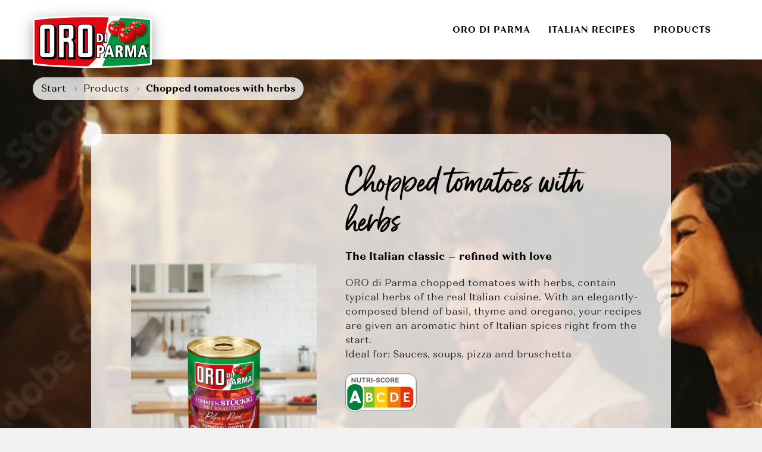

--- FILE ---
content_type: text/html; charset=utf-8
request_url: https://www.orodiparma.com/products/chunky-tomato-pieces-with-herbs
body_size: 7363
content:
<!DOCTYPE html> <html lang="en_US"> <head> <meta charset="utf-8"> <!-- (c) artundweise GmbH - This website is powered by TYPO3 - inspiring people to share! TYPO3 is a free open source Content Management Framework initially created by Kasper Skaarhoj and licensed under GNU/GPL. TYPO3 is copyright 1998-2026 of Kasper Skaarhoj. Extensions are copyright of their respective owners. Information and contribution at https://typo3.org/ --> <title>Chopped tomatoes with herbs  | ORO di Parma</title> <meta name="generator" content="TYPO3 CMS">
<meta name="description" content="Chopped tomatoes with herbs from ORO di Parma: Parma tomatoes and a mix of basil, thyme &amp; oregano.">
<meta name="robots" content="index,follow">
<meta property="og:type" content="website">
<meta property="og:site_name" content="ORO di Parma">
<meta property="og:url" content="TEXT">
<meta property="og:title" content="Chopped tomatoes with herbs">
<meta property="og:description" content="Chopped tomatoes with herbs from ORO di Parma: Parma tomatoes and a mix of basil, thyme &amp; oregano.">
<meta property="og:image" content="https://www.orodiparma.com/fileadmin/user_upload/EN_Products/Chopped_tomatoes/Chopped_tomatoes_with_herbs/6847060000_Stueckige_Tomaten_Kraeuter_425ml.png">
<meta property="og:image:url" content="https://www.orodiparma.com/fileadmin/user_upload/EN_Products/Chopped_tomatoes/Chopped_tomatoes_with_herbs/6847060000_Stueckige_Tomaten_Kraeuter_425ml.png">
<meta name="twitter:card" content="summary">  <link rel="stylesheet" href="/typo3temp/assets/compressed/merged-73909a35fe5597698158a4b7b942bf38-min.css?1768831061" media="all">
   <script src="/typo3temp/assets/compressed/jquery.min-min.js?1768831061" defer="defer"></script>
<script src="/typo3temp/assets/compressed/merged-b0a0b2228c20c0965e6584c05f700dc2-min.js?1768831061"></script>
  
<link rel="apple-touch-icon" sizes="57x57" href="/typo3conf/ext/auw_project/Resources/Public/PubStatic/mandant-com/assets/apple-touch-icon-57x57.png">
<link rel="apple-touch-icon" sizes="60x60" href="/typo3conf/ext/auw_project/Resources/Public/PubStatic/mandant-com/assets/apple-touch-icon-60x60.png">
<link rel="apple-touch-icon" sizes="72x72" href="/typo3conf/ext/auw_project/Resources/Public/PubStatic/mandant-com/assets/apple-touch-icon-72x72.png">
<link rel="apple-touch-icon" sizes="76x76" href="/typo3conf/ext/auw_project/Resources/Public/PubStatic/mandant-com/assets/apple-touch-icon-76x76.png">
<link rel="apple-touch-icon" sizes="114x114" href="/typo3conf/ext/auw_project/Resources/Public/PubStatic/mandant-com/assets/apple-touch-icon-114x114.png">
<link rel="apple-touch-icon" sizes="120x120" href="/typo3conf/ext/auw_project/Resources/Public/PubStatic/mandant-com/assets/apple-touch-icon-120x120.png">
<link rel="apple-touch-icon" sizes="144x144" href="/typo3conf/ext/auw_project/Resources/Public/PubStatic/mandant-com/assets/apple-touch-icon-144x144.png">
<link rel="apple-touch-icon" sizes="152x152" href="/typo3conf/ext/auw_project/Resources/Public/PubStatic/mandant-com/assets/apple-touch-icon-152x152.png">
<link rel="apple-touch-icon" sizes="167x167" href="/typo3conf/ext/auw_project/Resources/Public/PubStatic/mandant-com/assets/apple-touch-icon-167x167.png">
<link rel="apple-touch-icon" sizes="180x180" href="/typo3conf/ext/auw_project/Resources/Public/PubStatic/mandant-com/assets/apple-touch-icon-180x180.png">
<link rel="apple-touch-icon" sizes="1024x1024" href="/typo3conf/ext/auw_project/Resources/Public/PubStatic/mandant-com/assets/apple-touch-icon-1024x1024.png">
<meta name="msapplication-square70x70logo" content="/typo3conf/ext/auw_project/Resources/Public/PubStatic/mandant-com/assets/tile-70x70.png">
<meta name="msapplication-square150x150logo" content="/typo3conf/ext/auw_project/Resources/Public/PubStatic/mandant-com/assets/tile-150x150.png">
<meta name="msapplication-wide310x150logo" content="/typo3conf/ext/auw_project/Resources/Public/PubStatic/mandant-com/assets/tile-310x150.png">
<meta name="msapplication-square310x310logo" content="/typo3conf/ext/auw_project/Resources/Public/PubStatic/mandant-com/assets/tile-310x310.png">
<link rel="icon" type="image/png" sizes="16x16" href="/typo3conf/ext/auw_project/Resources/Public/PubStatic/mandant-com/assets/favicon-16x16.png">
<link rel="icon" type="image/png" sizes="32x32" href="/typo3conf/ext/auw_project/Resources/Public/PubStatic/mandant-com/assets/favicon-32x32.png">
<link rel="icon" type="image/png" sizes="228x228" href="/typo3conf/ext/auw_project/Resources/Public/PubStatic/mandant-com/assets/coast-228x228.png">
<link rel="icon" type="image/png" sizes="512x512" href="/typo3conf/ext/auw_project/Resources/Public/PubStatic/mandant-com/assets/android-chrome-512x512.png">
<link rel="shortcut icon" href="/typo3conf/ext/auw_project/Resources/Public/PubStatic/mandant-com/assets/favicon.ico">

<meta http-equiv="X-UA-Compatible" content="IE=edge"/>
<meta name="viewport" content="width=device-width, initial-scale=1" />
<!-- consent --><script src="https://cloud.ccm19.de/app.js?apiKey=b67b4d87a19d7caa44fe97ea85e469a5bc4efa66d2d1d75c&domain=6357ecda562804365c1bfcd3" referrerpolicy="origin"></script><!-- ----- -->
<link rel="canonical" href="https://www.orodiparma.com/products/chunky-tomato-pieces-with-herbs">
 </head> <body id="body_560" class=" pagetype_product "> <div id="view-box-site" class="view-box-site"> <div class="header--wrapper Fixed"> <div class="container header-container"> <nav class="header" role="navigation" id="nav-header"> <a class="header__logo" href="/"> <img src="/typo3conf/ext/auw_project/Resources/Public/PubStatic/mandant-com/img/logo.png" alt="Chopped tomatoes with herbs"/> </a> <div class="header__nav "> <div class="header__nav--wrapper"> <ul class="navigation"><li class="navigation__item"><a href="/oro-di-parma" class="navigation__link">ORO di Parma</a></li><li class="navigation__item"><a href="/italian-recipes" class="navigation__link">Italian Recipes</a></li><li class="navigation__item has-children is-active"><a href="/products" class="navigation__link">Products</a></li></ul> <div class="header__search"> <div class="searchbox" data-ajaxroute="https://www.orodiparma.com/products/chunky-tomato-pieces-with-herbs/ajax.call?nameSpace=tx_auwsolr_searchajax&amp;route=ajaxSearch" data-ismobile=""> <form class="searchbox__field" action="" method="GET"> <input class="searchbox__input" type="text" name="tx_auwsolr_searchlist[q]" placeholder="Enter a search term" autocomplete="off"> <i class="far fa-spinner fa-spin searchbox__spinner"></i> </form> <span class="nobtn searchbox__icon"> <i class="fal fa-search" aria-hidden="true"></i> </span> <div class="searchbox__result--container"> <div class="searchbox__result"></div> </div> </div> </div> </div> </div> </nav> </div> </div> <div class="mobile-header Fixed"> <div class="mobile-header__burger"> <a class="nolink hamburger hamburger--collapse is-unloaded" id="mobileMenu__clicker" href="#mobile-menu" data-ajaxroute="https://www.orodiparma.com/products/chunky-tomato-pieces-with-herbs/ajax.call?route=ajaxMobileMenu" data-is-needed-at="991" data-opening-direction="left" data-sliding-submenus="true"> <span class="hamburger-box"> <i class="fal fa-spinner fa-spin menu-state" title="Menü lädt"></i> <i class="fal fa-exclamation-triangle menu-state" title="Fehler - bitte laden Sie die Seite erneut"></i> <i class="fal fa-sync menu-state" title="Menü laden"></i> <span class="hamburger-inner"></span> </span> </a> </div> <div class="mobile-header__logo"> <a class="header__logo" href="/"> <img src="/typo3conf/ext/auw_project/Resources/Public/PubStatic/mandant-com/img/logo.png" alt="Chopped tomatoes with herbs"/> </a> </div> </div> <main class="page-contents" role="main"> <nav class="breadcrumb"><div class="container"><div class="breadcrumb__inner"><ul><li class="breadcrumb__item"><a href="/">Start</a></li><li class="breadcrumb__item"><a href="/products">Products</a></li><li class="breadcrumb__item is-active">Chopped tomatoes with herbs</li></ul></div></div></nav> <!--TYPO3SEARCH_begin--> <div class="auw-ce auw-ce__sb2 auw-ce auw-ce__full-width" ><a aria-hidden="true" id="c9184"></a><a href=""></a> <div class="auw-ce auw-ce__sb0" > <a id="c3399"></a> <div id="auw_product_3399" class="auw_product--wrapper"> <div class="container-fluid"> <div class="auw_product--background"> <img alt="Default Product Background" class="img-fluid w-100" src="/_assets/b74b809d7924f3785a75ab4334570735/Images/default_product_background.png" width="1920" height="838"/> </div> <div class="container auw_product--container"> <div class="auw_product--wrapper"> <div class="row"> <div class="col-12 col-md-5"> <img style="object-position:50% 50%;" alt="Chopped tomatoes with herbs from ORO di Parma in a 425ml can." data-crop-variant="landscape" data-sizes="auto" srcset="data:image/svg+xml,%3Csvg%20xmlns%3D%22http%3A%2F%2Fwww.w3.org%2F2000%2Fsvg%22%20viewBox%3D%220%200%20770%20890%22%3E%3C%2Fsvg%3E" data-srcset="/fileadmin/user_upload/EN_Products/Chopped_tomatoes/Chopped_tomatoes_with_herbs/6847060000_Stueckige_Tomaten_Kraeuter_425ml.jpg 320w, /fileadmin/user_upload/EN_Products/Chopped_tomatoes/Chopped_tomatoes_with_herbs/6847060000_Stueckige_Tomaten_Kraeuter_425ml.jpg 480w, /fileadmin/user_upload/EN_Products/Chopped_tomatoes/Chopped_tomatoes_with_herbs/6847060000_Stueckige_Tomaten_Kraeuter_425ml.jpg 580w, /fileadmin/user_upload/EN_Products/Chopped_tomatoes/Chopped_tomatoes_with_herbs/6847060000_Stueckige_Tomaten_Kraeuter_425ml.jpg 768w" src="/fileadmin/user_upload/EN_Products/Chopped_tomatoes/Chopped_tomatoes_with_herbs/6847060000_Stueckige_Tomaten_Kraeuter_425ml.jpg" class="lazyload"/> </div> <div class="col-12 col-md-7"> <h1 class="h2">Chopped tomatoes with herbs</h1> <h4>The Italian classic – refined with love</h4> <p class="mt__base"> <p><span style="color:#222222">ORO di Parma chopped tomatoes with herbs, contain typical herbs of the real Italian cuisine. With an elegantly-composed blend of basil, thyme and oregano, your recipes are given an aromatic hint of Italian spices right from the start.</span></p> <p><span style="color:#222222">Ideal for: Sauces, soups, pizza and bruschetta</span></p> </p> <div class="mt__base score"> <img src="https://www.orodiparma.com/_assets/9ebe51156f8229bdb6dd8b3e7a310c1f/PubStatic/mandant/img/A.png" width="120" height="65" alt=""/> </div> <div class="mt__base mb__base"> <div class="benefits__normal"> <div> <img src="https://www.orodiparma.com/_assets/9ebe51156f8229bdb6dd8b3e7a310c1f/PubStatic/mandant/img/green-checkmark.svg" width="18" height="24" alt=""/> <p>100% tomatoes from the Parma region</p> </div> <div> <img src="https://www.orodiparma.com/_assets/9ebe51156f8229bdb6dd8b3e7a310c1f/PubStatic/mandant/img/green-checkmark.svg" width="18" height="24" alt=""/> <p>100% recyclable packaging</p> </div> </div> <div class="benefits__highlight mb__base mt-2"> <div> <img src="https://www.orodiparma.com/_assets/9ebe51156f8229bdb6dd8b3e7a310c1f/PubStatic/mandant/img/icon-vegan.svg" width="97" height="97" alt=""/> <p class="small">Vegetarian</p> </div> <div> <img src="https://www.orodiparma.com/_assets/9ebe51156f8229bdb6dd8b3e7a310c1f/PubStatic/mandant/img/icon-laktosefrei.svg" width="97" height="97" alt=""/> <p class="small">Naturally lactose-free</p> </div> <div> <img src="https://www.orodiparma.com/_assets/9ebe51156f8229bdb6dd8b3e7a310c1f/PubStatic/mandant/img/icon-glutenfrei.svg" width="97" height="97" alt=""/> <p class="small">Naturally gluten-free</p> </div> </div> </div> </div> </div> </div> </div> </div> <div class="container"> <div class="row"> <div class="col-12 auw_product--container-ingredients"> <div class="auw_tabs"> <div class="tab-button-group" role="tablist"> <button id="tab-button-ingredients" class="tab-button btn btn-tertiary" type="button" role="tab" aria-controls="tab-ingredients" aria-selected="true" > Ingredients &amp; size </button> <button id="tab-button-nutrition" class="tab-button btn btn-tertiary" type="button" role="tab" aria-controls="tab-nutrition" aria-selected="false" > Nutritional table </button> </div> <div class="tab-content-group"> <div id="tab-ingredients" class="tab-content" role="tabpanel" aria-hidden="false" > <div class="tab-body"> <p>Tomato pieces, herbs (basil, thyme, oregano), sugar, salt, natural herbal flavor, natural flavor.</p> <p>425ml</p> </div> </div> <div id="tab-nutrition" class="tab-content" role="tabpanel" aria-hidden="true" > <div class="tab-body"> <div class="table-responsive"> <table class="ce-table"> <tbody> <tr> <td>Energy</td> <td>116 kJ / 28 kcal</td> </tr> <tr> <td>Fat</td> <td>&lt;0,5g</td> </tr> <tr> <td>of which: saturates</td> <td>&lt;0,1g</td> </tr> <tr> <td>Carbohydrate</td> <td>3,5g</td> </tr> <tr> <td>of which: sugars</td> <td>3,5g</td> </tr> <tr> <td>Protein</td> <td>1,3g</td> </tr> <tr> <td>Salt</td> <td>0,80g</td> </tr> </tbody> </table> </div> </div> </div> </div> </div> </div> </div> </div> </div> </div> </div><div class="auw-ce auw-ce__sb0 auw-ce auw-ce__full-width bg-pots-red" ><a aria-hidden="true" id="c9194"></a><a href=""></a> <div class="auw-ce auw-ce__sb0 container" ><a aria-hidden="true" id="c9195"></a><a href=""></a> <div class="row"> <div class="col-md-12"> <div class="auw-ce auw-ce__st2 auw-ce__sb0" > <a id="c9197"></a> <div class="ce-textpic auw-text-image auw-text-image__layout-10_bildoben no-image"> <div class="ce-bodytext"> <h2 class="text-center"><span class="color-white">Similar products</span></h2> <p class="text-center"><a href="/products" class="btn btn-quaternary">all products</a></p> </div> </div> </div> <div class="auw-ce auw-ce__sb0" > <a id="c3400"></a> <div id="pageCollection3400" class="teaser__list--product p-relative " data-slidesPerView="3" > <div class="teaser__list row scrollableWrapper teaser__gap" > <div class="teaser__scrollable--arrow-wrapper"> <button class="teaser__scrollable--arrow teaser__scrollable--arrowLeft"> <svg xmlns="http://www.w3.org/2000/svg" width="47" height="47" viewBox="0 0 47 47" fill="none"> <circle cx="23.4086" cy="23.4086" r="22.8234" transform="rotate(-180 23.4086 23.4086)" stroke="black" stroke-width="1.17043"/> <path d="M18.854 24.1922L27.7473 33.0855C27.9818 33.32 28.0961 33.5993 28.09 33.9231C28.0839 34.247 27.9635 34.5263 27.729 34.7611C27.4944 34.9956 27.2152 35.1129 26.8913 35.1129C26.5675 35.1129 26.2881 34.9956 26.0534 34.7611L17.0149 25.7043C16.8016 25.4908 16.6435 25.2516 16.5405 24.9867C16.4374 24.7219 16.3859 24.457 16.3859 24.1922C16.3859 23.9273 16.4374 23.6625 16.5405 23.3976C16.6435 23.1328 16.8016 22.8936 17.0149 22.6801L26.0717 13.6233C26.3062 13.3887 26.5824 13.2745 26.9002 13.2806C27.2182 13.2867 27.4944 13.407 27.729 13.6416C27.9635 13.8761 28.0808 14.1553 28.0808 14.4792C28.0808 14.8031 27.9635 15.0824 27.729 15.3172L18.854 24.1922Z" fill="black"/> </svg> </button> <div class="teaser__scrollable--dots"></div> <button class="teaser__scrollable--arrow teaser__scrollable--arrowRight"> <svg xmlns="http://www.w3.org/2000/svg" width="47" height="47" viewBox="0 0 47 47" fill="none"> <circle cx="23.4434" cy="23.4434" r="22.8573" stroke="#341407" stroke-width="1.17217"/> <path d="M28.0046 22.6586L19.0981 13.7521C18.8632 13.5172 18.7488 13.2376 18.7549 12.9132C18.761 12.5889 18.8815 12.3091 19.1164 12.074C19.3513 11.8391 19.6309 11.7217 19.9553 11.7217C20.2796 11.7217 20.5594 11.8391 20.7945 12.074L29.8464 21.1443C30.06 21.3581 30.2184 21.5977 30.3214 21.8629C30.4247 22.1281 30.4763 22.3934 30.4763 22.6586C30.4763 22.9239 30.4247 23.1891 30.3214 23.4544C30.2184 23.7196 30.06 23.9592 29.8464 24.173L20.7761 33.2433C20.5412 33.4782 20.2647 33.5926 19.9464 33.5864C19.628 33.5803 19.3513 33.4598 19.1164 33.2249C18.8815 32.99 18.764 32.7104 18.764 32.386C18.764 32.0617 18.8815 31.7819 19.1164 31.5468L28.0046 22.6586Z" fill="#341407"/> </svg> </button> </div> <!--TYPO3SEARCH_end--> <div class="teaser__item col-12 col-sm-6 col-lg-4 teaser__item--product teaser__item--Default"> <article class="teaser teaser--default teaser--product overflow"> <header class="teaser__header"> <div class="overflow-background"></div> <figure class="teaser__image"> <img alt="Organic chunky tomato pieces" style="object-position:50% 50%;" data-crop-variant="default" data-sizes="auto" srcset="data:image/svg+xml,%3Csvg%20xmlns%3D%22http%3A%2F%2Fwww.w3.org%2F2000%2Fsvg%22%20viewBox%3D%220%200%20650%201004%22%3E%3C%2Fsvg%3E" data-srcset="/fileadmin/user_upload/EN_Products/ORGANIC/Organic_chopped_tomatoes/6931060000_BIO_Stueckige_Tomaten_425ml.png 320w, /fileadmin/user_upload/EN_Products/ORGANIC/Organic_chopped_tomatoes/6931060000_BIO_Stueckige_Tomaten_425ml.png 480w, /fileadmin/user_upload/EN_Products/ORGANIC/Organic_chopped_tomatoes/6931060000_BIO_Stueckige_Tomaten_425ml.png 580w, /fileadmin/user_upload/EN_Products/ORGANIC/Organic_chopped_tomatoes/6931060000_BIO_Stueckige_Tomaten_425ml.png 649w" src="/fileadmin/user_upload/EN_Products/ORGANIC/Organic_chopped_tomatoes/6931060000_BIO_Stueckige_Tomaten_425ml.png" class="lazyload"/> </figure> </header> <section class="teaser__body"> <div class="teaser__title"> <a href="/products/organic-chunky-tomato-pieces"> Organic chunky tomato pieces </a> </div> <svg xmlns="http://www.w3.org/2000/svg" class="d-none d-xl-block" width="47" height="47" viewBox="0 0 47 47" fill="none"> <circle cx="23.4434" cy="23.4434" r="22.8573" stroke="#341407" stroke-width="1.17217"/> <path d="M28.0046 22.6586L19.0981 13.7521C18.8632 13.5172 18.7488 13.2376 18.7549 12.9132C18.761 12.5889 18.8815 12.3091 19.1164 12.074C19.3513 11.8391 19.6309 11.7217 19.9553 11.7217C20.2796 11.7217 20.5594 11.8391 20.7945 12.074L29.8464 21.1443C30.06 21.3581 30.2184 21.5977 30.3214 21.8629C30.4247 22.1281 30.4763 22.3934 30.4763 22.6586C30.4763 22.9239 30.4247 23.1891 30.3214 23.4544C30.2184 23.7196 30.06 23.9592 29.8464 24.173L20.7761 33.2433C20.5412 33.4782 20.2647 33.5926 19.9464 33.5864C19.628 33.5803 19.3513 33.4598 19.1164 33.2249C18.8815 32.99 18.764 32.7104 18.764 32.386C18.764 32.0617 18.8815 31.7819 19.1164 31.5468L28.0046 22.6586Z" fill="#341407"/> </svg> </section> </article> </div> <div class="teaser__item col-12 col-sm-6 col-lg-4 teaser__item--product teaser__item--Default"> <article class="teaser teaser--default teaser--product overflow"> <header class="teaser__header"> <div class="overflow-background"></div> <figure class="teaser__image"> <img alt="Chopped tomatoes with basil" style="object-position:50% 50%;" data-crop-variant="default" data-sizes="auto" srcset="data:image/svg+xml,%3Csvg%20xmlns%3D%22http%3A%2F%2Fwww.w3.org%2F2000%2Fsvg%22%20viewBox%3D%220%200%20650%201004%22%3E%3C%2Fsvg%3E" data-srcset="/fileadmin/user_upload/EN_Products/Chopped_tomatoes/Chopped_tomatoes_with_basil/6824060000_Stueckige_Tomaten_Basilikum_425ml.png 320w, /fileadmin/user_upload/EN_Products/Chopped_tomatoes/Chopped_tomatoes_with_basil/6824060000_Stueckige_Tomaten_Basilikum_425ml.png 480w, /fileadmin/user_upload/EN_Products/Chopped_tomatoes/Chopped_tomatoes_with_basil/6824060000_Stueckige_Tomaten_Basilikum_425ml.png 580w, /fileadmin/user_upload/EN_Products/Chopped_tomatoes/Chopped_tomatoes_with_basil/6824060000_Stueckige_Tomaten_Basilikum_425ml.png 649w" src="/fileadmin/user_upload/EN_Products/Chopped_tomatoes/Chopped_tomatoes_with_basil/6824060000_Stueckige_Tomaten_Basilikum_425ml.png" class="lazyload"/> </figure> </header> <section class="teaser__body"> <div class="teaser__title"> <a href="/products/chopped-tomatoes-with-basil"> Chopped tomatoes with basil </a> </div> <svg xmlns="http://www.w3.org/2000/svg" class="d-none d-xl-block" width="47" height="47" viewBox="0 0 47 47" fill="none"> <circle cx="23.4434" cy="23.4434" r="22.8573" stroke="#341407" stroke-width="1.17217"/> <path d="M28.0046 22.6586L19.0981 13.7521C18.8632 13.5172 18.7488 13.2376 18.7549 12.9132C18.761 12.5889 18.8815 12.3091 19.1164 12.074C19.3513 11.8391 19.6309 11.7217 19.9553 11.7217C20.2796 11.7217 20.5594 11.8391 20.7945 12.074L29.8464 21.1443C30.06 21.3581 30.2184 21.5977 30.3214 21.8629C30.4247 22.1281 30.4763 22.3934 30.4763 22.6586C30.4763 22.9239 30.4247 23.1891 30.3214 23.4544C30.2184 23.7196 30.06 23.9592 29.8464 24.173L20.7761 33.2433C20.5412 33.4782 20.2647 33.5926 19.9464 33.5864C19.628 33.5803 19.3513 33.4598 19.1164 33.2249C18.8815 32.99 18.764 32.7104 18.764 32.386C18.764 32.0617 18.8815 31.7819 19.1164 31.5468L28.0046 22.6586Z" fill="#341407"/> </svg> </section> </article> </div> <div class="teaser__item col-12 col-sm-6 col-lg-4 teaser__item--product teaser__item--Default"> <article class="teaser teaser--default teaser--product overflow"> <header class="teaser__header"> <div class="overflow-background"></div> <figure class="teaser__image"> <img alt="Chopped tomatoes hot" style="object-position:50% 50%;" data-crop-variant="default" data-sizes="auto" srcset="data:image/svg+xml,%3Csvg%20xmlns%3D%22http%3A%2F%2Fwww.w3.org%2F2000%2Fsvg%22%20viewBox%3D%220%200%20650%201004%22%3E%3C%2Fsvg%3E" data-srcset="/fileadmin/user_upload/EN_Products/Chopped_tomatoes/Chopped_tomatoes_hot/6848060000_Stueckige_Tomaten_scharf_425ml.png 320w, /fileadmin/user_upload/EN_Products/Chopped_tomatoes/Chopped_tomatoes_hot/6848060000_Stueckige_Tomaten_scharf_425ml.png 480w, /fileadmin/user_upload/EN_Products/Chopped_tomatoes/Chopped_tomatoes_hot/6848060000_Stueckige_Tomaten_scharf_425ml.png 580w, /fileadmin/user_upload/EN_Products/Chopped_tomatoes/Chopped_tomatoes_hot/6848060000_Stueckige_Tomaten_scharf_425ml.png 649w" src="/fileadmin/user_upload/EN_Products/Chopped_tomatoes/Chopped_tomatoes_hot/6848060000_Stueckige_Tomaten_scharf_425ml.png" class="lazyload"/> </figure> </header> <section class="teaser__body"> <div class="teaser__title"> <a href="/products/chunky-tomatoes-hot"> Chopped tomatoes hot </a> </div> <svg xmlns="http://www.w3.org/2000/svg" class="d-none d-xl-block" width="47" height="47" viewBox="0 0 47 47" fill="none"> <circle cx="23.4434" cy="23.4434" r="22.8573" stroke="#341407" stroke-width="1.17217"/> <path d="M28.0046 22.6586L19.0981 13.7521C18.8632 13.5172 18.7488 13.2376 18.7549 12.9132C18.761 12.5889 18.8815 12.3091 19.1164 12.074C19.3513 11.8391 19.6309 11.7217 19.9553 11.7217C20.2796 11.7217 20.5594 11.8391 20.7945 12.074L29.8464 21.1443C30.06 21.3581 30.2184 21.5977 30.3214 21.8629C30.4247 22.1281 30.4763 22.3934 30.4763 22.6586C30.4763 22.9239 30.4247 23.1891 30.3214 23.4544C30.2184 23.7196 30.06 23.9592 29.8464 24.173L20.7761 33.2433C20.5412 33.4782 20.2647 33.5926 19.9464 33.5864C19.628 33.5803 19.3513 33.4598 19.1164 33.2249C18.8815 32.99 18.764 32.7104 18.764 32.386C18.764 32.0617 18.8815 31.7819 19.1164 31.5468L28.0046 22.6586Z" fill="#341407"/> </svg> </section> </article> </div> <!--TYPO3SEARCH_begin--> </div> <style>.teaser__scrollable--dots{display:flex;gap:.5rem;justify-content:center;align-items:center}.teaser__dot{width:8px;height:8px;border-radius:50%;border:none;padding:0;background:#d6d6d6;cursor:pointer}.teaser__dot.is-active{background:red}</style> </div> </div> </div> </div> </div> </div> <a id="c9193"></a> <div class="auw-ce auw-ce__sb2 auw-ce auw-ce__full-width bg-pot-light-right" ><a aria-hidden="true" id="c9169"></a> <div class="auw-ce auw-ce__st2 auw-ce__sb2" > <a id="c9171"></a> <div id="auw-multielement-"> <div class="auw-multielement__img_grid_text"> <div class="image_grid grid-4"> <div class="left"> <div class="image-1"> <img style="object-position:50% 50%;" alt="" data-crop-variant="default" data-sizes="auto" srcset="data:image/svg+xml,%3Csvg%20xmlns%3D%22http%3A%2F%2Fwww.w3.org%2F2000%2Fsvg%22%20viewBox%3D%220%200%20642%20578%22%3E%3C%2Fsvg%3E" data-srcset="/fileadmin/user_upload/Oro-Di-Parma_November-TVC-30_M10_0770_1.png 320w, /fileadmin/user_upload/Oro-Di-Parma_November-TVC-30_M10_0770_1.png 480w, /fileadmin/user_upload/Oro-Di-Parma_November-TVC-30_M10_0770_1.png 580w, /fileadmin/user_upload/Oro-Di-Parma_November-TVC-30_M10_0770_1.png 641w" src="/fileadmin/user_upload/Oro-Di-Parma_November-TVC-30_M10_0770_1.png" class="lazyload"/> </div> <div class="image-2"> <img style="object-position:50% 50%;" alt="" data-crop-variant="default" data-sizes="auto" srcset="data:image/svg+xml,%3Csvg%20xmlns%3D%22http%3A%2F%2Fwww.w3.org%2F2000%2Fsvg%22%20viewBox%3D%220%200%20405%20235%22%3E%3C%2Fsvg%3E" data-srcset="/fileadmin/user_upload/Frame_635081.png 320w, /fileadmin/user_upload/Frame_635081.png 404w" src="/fileadmin/user_upload/Frame_635081.png" class="lazyload"/> </div> </div> <div class="right"> <div class="image-3"> <img style="object-position:50% 50%;" alt="" data-crop-variant="default" data-sizes="auto" srcset="data:image/svg+xml,%3Csvg%20xmlns%3D%22http%3A%2F%2Fwww.w3.org%2F2000%2Fsvg%22%20viewBox%3D%220%200%20286%20405%22%3E%3C%2Fsvg%3E" data-srcset="/fileadmin/user_upload/Frame_635075__1_.png 285w" src="/fileadmin/user_upload/Frame_635075__1_.png" class="lazyload"/> </div> <div class="image-4"> <img style="object-position:50% 50%;" alt="" data-crop-variant="default" data-sizes="auto" srcset="data:image/svg+xml,%3Csvg%20xmlns%3D%22http%3A%2F%2Fwww.w3.org%2F2000%2Fsvg%22%20viewBox%3D%220%200%20352%20241%22%3E%3C%2Fsvg%3E" data-srcset="/fileadmin/user_upload/Frame_635076.png 320w" src="/fileadmin/user_upload/Frame_635076.png" class="lazyload"/> </div> </div> </div> <div class="text-content"> <p>&nbsp;</p> <h2><span>Dive into the world of ORO di parma</span></h2> <p>&nbsp;</p> <p>Italian cuisine holds a rich treasure of well-preserved traditions. This is what makes it so consistently high in quality and simply timeless. We show you how to embrace this culinary sophistication for yourself. Not only with recipes, but also with many great kitchen secrets that you can apply every day — and that lead to finer results even without following a recipe.</p> <p>&nbsp;</p> <p><a href="https://www.orodiparma.de/ueber-uns" target="_blank" class="btn btn-primary">About ORO di parma</a></p> <p>&nbsp;</p> </div> </div> </div> </div> <div class="auw-ce auw-ce__sb0" > <a id="c9170"></a> <div style="height:100px; display: table-cell; vertical-align: middle;" class="" id="auw_spacer_9170"></div> </div> </div> <a id="c9192"></a> <div class="auw-ce auw-ce__sb0 container" > <a id="c9168"></a> <div class="auw-newsletter">
    <div class="container">
        <div class="row">
            <div class="col-12 col-md-7 subscribe-left">
                <div class="subscribe-form auw-newsletter-content" id="subscribe-form-9168">
                    <p class="h2">Newsletter</p>
                    <p class="mb__base">Ja, ich möchte original italienische Rezepte, Küchengeheimnisse und News rund um die Tomate von ORO die Parma erhalten. Prego!</p>

                    <div class="messages">
                        
                    </div>

                    <form action="/products/chunky-tomato-pieces-with-herbs?tx_auwnewsletter_newslettersubscribe%5Baction%5D=subscribe&amp;tx_auwnewsletter_newslettersubscribe%5Bcontroller%5D=Newsletter&amp;cHash=429e5f6be9fdaae49f6a53162434f656#subscribe-form-9168" method="post">
<div>
<input type="hidden" name="tx_auwnewsletter_newslettersubscribe[__referrer][@extension]" value="AuwNewsletter" >
<input type="hidden" name="tx_auwnewsletter_newslettersubscribe[__referrer][@controller]" value="Newsletter" >
<input type="hidden" name="tx_auwnewsletter_newslettersubscribe[__referrer][@action]" value="showSubscribeForm" >
<input type="hidden" name="tx_auwnewsletter_newslettersubscribe[__referrer][arguments]" value="YTowOnt92d18995df5d277fa81525396775117dd60479fe9" >
<input type="hidden" name="tx_auwnewsletter_newslettersubscribe[__referrer][@request]" value="{&quot;@extension&quot;:&quot;AuwNewsletter&quot;,&quot;@controller&quot;:&quot;Newsletter&quot;,&quot;@action&quot;:&quot;showSubscribeForm&quot;}995f71901e793479141a4e284d58b5adfb96db09" >
<input type="hidden" name="tx_auwnewsletter_newslettersubscribe[__trustedProperties]" value="{&quot;tx_auwnewsletter_newslettersubscribe&quot;:{&quot;cId&quot;:1,&quot;salutation&quot;:1,&quot;firstname&quot;:1,&quot;lastname&quot;:1,&quot;email&quot;:1,&quot;recipientlists&quot;:[1]}}28c69f386e4e0b8decc331b95ed3b3d070035678" >
</div>

                        <input id="c-id-9168" type="hidden" name="tx_auwnewsletter_newslettersubscribe[tx_auwnewsletter_newslettersubscribe][cId]" value="9168" />
                        
                            <div class="section salutation mb__xs">
                                <label class="section-label"><p>Salutation</p></label>
                                <div class="elem-radio">
                                    <input id="salutation-9168-1" type="radio" name="tx_auwnewsletter_newslettersubscribe[tx_auwnewsletter_newslettersubscribe][salutation]" value="female" />
                                    <label for="salutation-9168-1" title="Mrs.">Mrs.</label>

                                    <input id="salutation-9168-2" type="radio" name="tx_auwnewsletter_newslettersubscribe[tx_auwnewsletter_newslettersubscribe][salutation]" value="male" />
                                    <label for="salutation-9168-2" title="Mr.">Mr.</label>
                                </div>
                            </div>
                        
                        <div class="form-input-row">
                            
                                <div class="firstname elem-text input-wrapper">
                                    <label for="firstname-9168" title="Vorname">First name</label>
                                    <input id="firstname-9168" type="text" name="tx_auwnewsletter_newslettersubscribe[tx_auwnewsletter_newslettersubscribe][firstname]" />
                                </div>
                            
                            
                                <div class="lastname elem-text input-wrapper">
                                    <label for="lastname-9168" title="Nachname">Last name</label>
                                    <input id="lastname-9168" type="text" name="tx_auwnewsletter_newslettersubscribe[tx_auwnewsletter_newslettersubscribe][lastname]" />
                                </div>
                            
                            <div class="email elem-text input-wrapper">
                                <label for="email-9168" title="E-Mail">E-mail*</label>
                                <input id="email-9168" type="email" name="tx_auwnewsletter_newslettersubscribe[tx_auwnewsletter_newslettersubscribe][email]" required="required" />
                            </div>
                        </div>
                        
                                <input id="recipientlist-9168-" type="hidden" name="tx_auwnewsletter_newslettersubscribe[tx_auwnewsletter_newslettersubscribe][recipientlists][]" value="" />
                            
                        <p class="small mb__xs">
                            
                                Durch das Abonnieren unseres Newsletters stimmst du zu, dass wir deine personenbezogenen Daten für den Versand von Rezeptinspirationen und Neuigkeiten gemäß unserer Datenschutzerklärung verarbeiten dürfen. Die Einwilligung kann jederzeit widerrufen werden.
                            
                        </p>
                        <div class="submit elem-submit">
                            <input class="btn btn-tertiary" type="submit" value="Submit" />
                        </div>
                    </form>
                </div>
            </div>
            <div class="col-12 col-md-5 subscribe-right">
                <div class="auw-newsletter-image">
                    <img alt="Newsletter" class="img-fluid" src="/fileadmin/user_upload/Newsletter.png" width="591" height="462" />
                </div>
            </div>
        </div>
    </div>
</div>
 </div> <!--TYPO3SEARCH_end--> </main> <div class="auw-ce auw-ce__st2 auw-ce__sb0 auw-ce auw-ce__full-width" ><a aria-hidden="true" id="c8046"></a> <div class="auw-ce auw-ce__sb0 10" > <a id="c8047"></a> <div class="tx-ns-instagram"> <ul class="typo3-messages"><li class="alert alert-danger"><p class="alert-message">Please enter valid Instagram access token at the extension constant.</p></li></ul> <div class="nsinstagram-v1apiview"> </div> </div> </div> </div> <footer class="footer"> <div class="footer__top pb-3"> <div class="auw-ce container" ><a aria-hidden="true" id="c1886"></a> <div class="row"> <div class="col-md-12"> <div class="auw-ce auw-ce__sb0" ><a aria-hidden="true" id="c2734"></a><a href=""></a> <div class="row"> <div class="col-xl-6 col-lg-6 col-md-6 col-12 "> <div class="auw-ce auw-ce__sb0 footer-left" ><a aria-hidden="true" id="c2735"></a><a href=""></a> <div class="row"> <div class="col-xl-8 col-lg-7 col-md-7 col-12 "> <div class="auw-ce auw-ce__sb0 footer-logo" > <a id="c2737"></a> <div class="ce-textpic auw-text-image auw-text-image__layout-30_bildimtextobenlinks auw-text-image__no-scale has-image "> <figure class="auw-text-image__image"> <img alt="ORO di Parma - Logo" class="no_scale" src="/fileadmin/user_upload/logo.png" width="600" height="265"/> </figure> </div> </div> <div class="auw-ce auw-ce__sb0" > <a id="c2736"></a> <header> <h4 class=""> ORO di Parma </h4> </header> <div class="ce-textpic auw-text-image auw-text-image__layout-10_bildoben has-header no-image"> <div class="ce-bodytext"> <p>For over five decades we have been passionately dedicated to the tomato and make high-quality products from original Italian tomatoes, which are gently harvested and processed. And together we want to cook original Italian!</p> <p>© Hengstenberg GmbH &amp; CO. KG</p> </div> </div> </div> </div> <div class="col-xl-4 col-lg-5 col-md-5 col-12 "> </div> </div> </div> </div> <div class="col-xl-6 col-lg-6 col-md-6 col-12 "> <div class="auw-ce auw-ce__sb0" ><a aria-hidden="true" id="c2738"></a><a href=""></a> <div class="row"> <div class="col-xl-6 col-lg-6 col-md-6 col-12 "> <div class="auw-ce auw-ce__sb0 vertical footer-sitemap menu-contentelement" > <a id="c2739"></a> <header> <h4 class=""> Sitemap </h4> </header> <ul> <li> <a href="/italian-recipes" title="Italian Recipes"> <span>Italian Recipes</span> </a> </li> <li> <a href="/products" title="Products"> <span>Products</span> </a> </li> <li> <a href="/faq" title="FAQ"> <span>FAQ</span> </a> </li> </ul> </div> </div> <div class="col-xl-6 col-lg-6 col-md-6 col-12 "> <div class="auw-ce auw-ce__sb0 footer-social" ><a aria-hidden="true" id="c2742"></a><h4 class="ce-headline-"><a href="">Follow us </a></h4> <div class="row"> <div class="col-md-12"> <div class="auw-ce auw-ce__sb0" > <a id="c2745"></a> <div class="auw-icon text-left auw-icon__left"> <a href="http://facebook.com/OROdiParma"> <i class="fab fa-2x fa-facebook-square" style="color:#ffffff;"></i> </a> </div> </div> <div class="auw-ce auw-ce__sb0" > <a id="c2744"></a> <div class="auw-icon text-left auw-icon__left"> <a href="http://instagram.com/orodiparma"> <i class="fab fa-2x fa-instagram-square" style="color:#ffffff;"></i> </a> </div> </div> <div class="auw-ce auw-ce__sb0" > <a id="c6174"></a> <div class="auw-icon text-left auw-icon__left"> <a href="https://www.pinterest.de/orodiparma/"> <i class="fab fa-2x fa-pinterest-square" style="color:#ffffff;"></i> </a> </div> </div> <div class="auw-ce auw-ce__sb0" > <a id="c2743"></a> <div class="auw-icon text-left auw-icon__left"> <a href="https://www.youtube.com/c/orodiparma"> <i class="fab fa-2x fa-youtube-square" style="color:#ffffff;"></i> </a> </div> </div> </div> </div> </div> </div> </div> </div> </div> </div> </div> </div> </div> </div> </div> <div class="footer__bottom"> <div class="container"> <div class="row"> <div class="col-12 col-lg-4 footer__bottom--left"> <p style="color: black;">© Hengstenberg GmbH & CO. KG</p> </div> <div class="col-12 col-lg-6 footer__bottom--center"> <nav class="footer-navigation"><ul><li><a href="/privacy-policy">Privacy Policy</a></li><li><a href="/imprint">Imprint</a></li><li><a href="https://www.orodiparma.de">German</a></li></ul></nav> </div> <div class="col-12 col-lg-2 footer__bottom--right"> </div> </div> </div> </div> </footer> </div>  <script src="/typo3temp/assets/compressed/merged-cebf2c54179be84ea99bce26b892984c-min.js?1768831061"></script>
  <script>
    !function(e){var t=function(t,o,n){"use strict";var r,a=e.document.getElementsByTagName("script")[0],c=e.document.createElement("script");return"boolean"==typeof o&&(r=n,n=o,o=r),c.src=t,c.async=!n,a.parentNode.insertBefore(c,a),o&&"function"==typeof o&&(c.onload=o),c};"undefined"!=typeof module?module.exports=t:e.loadJS=t}("undefined"!=typeof global?global:this);
    if (navigator.userAgent.toUpperCase().indexOf("TRIDENT/") != -1 || navigator.userAgent.toUpperCase().indexOf("MSIE") != -1) {
      loadJS('/typo3conf/ext/auw_project/Resources/Public/mandant-com/polyfill.bundle.js');
    }
  </script>
  <script src="/typo3temp/assets/compressed/auw.bundle-min.js?1768831061" defer="defer"></script>
    <link rel="stylesheet" type="text/css" href="/typo3conf/ext/auw_project/Resources/Public/mandant-com/noncritical.bundle.css" media="all">
  <link rel="stylesheet" type="text/css" href="/typo3conf/ext/auw_project/Resources/Public/mandant-com/print.bundle.css" media="print">
 </body> </html>

--- FILE ---
content_type: text/css; charset=utf-8
request_url: https://www.orodiparma.com/typo3temp/assets/compressed/merged-73909a35fe5597698158a4b7b942bf38-min.css?1768831061
body_size: 60681
content:
.fa,.fab,.fal,.far,.fas{-moz-osx-font-smoothing:grayscale;-webkit-font-smoothing:antialiased;display:inline-block;font-style:normal;font-variant:normal;text-rendering:auto;line-height:1}.fa-lg{font-size:1.33333em;line-height:.75em;vertical-align:-.0667em}.fa-xs{font-size:.75em}.fa-sm{font-size:.875em}.fa-1x{font-size:1em}.fa-2x{font-size:2em}.fa-3x{font-size:3em}.fa-4x{font-size:4em}.fa-5x{font-size:5em}.fa-6x{font-size:6em}.fa-7x{font-size:7em}.fa-8x{font-size:8em}.fa-9x{font-size:9em}.fa-10x{font-size:10em}.fa-fw{text-align:center;width:1.25em}.fa-ul{list-style-type:none;margin-left:2.5em;padding-left:0}.fa-ul>li{position:relative}.fa-li{left:-2em;position:absolute;text-align:center;width:2em;line-height:inherit}.fa-border{border:.08em solid #eee;border-radius:.1em;padding:.2em .25em .15em}.fa-pull-left{float:left}.fa-pull-right{float:right}.fa.fa-pull-left,.fab.fa-pull-left,.fal.fa-pull-left,.far.fa-pull-left,.fas.fa-pull-left{margin-right:.3em}.fa.fa-pull-right,.fab.fa-pull-right,.fal.fa-pull-right,.far.fa-pull-right,.fas.fa-pull-right{margin-left:.3em}.fa-spin{animation:a 2s infinite linear}.fa-pulse{animation:a 1s infinite steps(8)}@keyframes a{0%{transform:rotate(0deg)}to{transform:rotate(1turn)}}.fa-rotate-90{-ms-filter:"progid:DXImageTransform.Microsoft.BasicImage(rotation=1)";transform:rotate(90deg)}.fa-rotate-180{-ms-filter:"progid:DXImageTransform.Microsoft.BasicImage(rotation=2)";transform:rotate(180deg)}.fa-rotate-270{-ms-filter:"progid:DXImageTransform.Microsoft.BasicImage(rotation=3)";transform:rotate(270deg)}.fa-flip-horizontal{-ms-filter:"progid:DXImageTransform.Microsoft.BasicImage(rotation=0, mirror=1)";transform:scaleX(-1)}.fa-flip-vertical{transform:scaleY(-1)}.fa-flip-horizontal.fa-flip-vertical,.fa-flip-vertical{-ms-filter:"progid:DXImageTransform.Microsoft.BasicImage(rotation=2, mirror=1)"}.fa-flip-horizontal.fa-flip-vertical{transform:scale(-1)}:root .fa-flip-horizontal,:root .fa-flip-vertical,:root .fa-rotate-90,:root .fa-rotate-180,:root .fa-rotate-270{-webkit-filter:none;filter:none}.fa-stack{display:inline-block;height:2em;line-height:2em;position:relative;vertical-align:middle;width:2em}.fa-stack-1x,.fa-stack-2x{left:0;position:absolute;text-align:center;width:100%}.fa-stack-1x{line-height:inherit}.fa-stack-2x{font-size:2em}.fa-inverse{color:#fff}.fa-500px:before{content:"\f26e"}.fa-accessible-icon:before{content:"\f368"}.fa-accusoft:before{content:"\f369"}.fa-address-book:before{content:"\f2b9"}.fa-address-card:before{content:"\f2bb"}.fa-adjust:before{content:"\f042"}.fa-adn:before{content:"\f170"}.fa-adversal:before{content:"\f36a"}.fa-affiliatetheme:before{content:"\f36b"}.fa-air-freshener:before{content:"\f5d0"}.fa-algolia:before{content:"\f36c"}.fa-align-center:before{content:"\f037"}.fa-align-justify:before{content:"\f039"}.fa-align-left:before{content:"\f036"}.fa-align-right:before{content:"\f038"}.fa-allergies:before{content:"\f461"}.fa-amazon:before{content:"\f270"}.fa-amazon-pay:before{content:"\f42c"}.fa-ambulance:before{content:"\f0f9"}.fa-american-sign-language-interpreting:before{content:"\f2a3"}.fa-amilia:before{content:"\f36d"}.fa-anchor:before{content:"\f13d"}.fa-android:before{content:"\f17b"}.fa-angellist:before{content:"\f209"}.fa-angle-double-down:before{content:"\f103"}.fa-angle-double-left:before{content:"\f100"}.fa-angle-double-right:before{content:"\f101"}.fa-angle-double-up:before{content:"\f102"}.fa-angle-down:before{content:"\f107"}.fa-angle-left:before{content:"\f104"}.fa-angle-right:before{content:"\f105"}.fa-angle-up:before{content:"\f106"}.fa-angry:before{content:"\f556"}.fa-angrycreative:before{content:"\f36e"}.fa-angular:before{content:"\f420"}.fa-app-store:before{content:"\f36f"}.fa-app-store-ios:before{content:"\f370"}.fa-apper:before{content:"\f371"}.fa-apple:before{content:"\f179"}.fa-apple-alt:before{content:"\f5d1"}.fa-apple-pay:before{content:"\f415"}.fa-archive:before{content:"\f187"}.fa-archway:before{content:"\f557"}.fa-arrow-alt-circle-down:before{content:"\f358"}.fa-arrow-alt-circle-left:before{content:"\f359"}.fa-arrow-alt-circle-right:before{content:"\f35a"}.fa-arrow-alt-circle-up:before{content:"\f35b"}.fa-arrow-circle-down:before{content:"\f0ab"}.fa-arrow-circle-left:before{content:"\f0a8"}.fa-arrow-circle-right:before{content:"\f0a9"}.fa-arrow-circle-up:before{content:"\f0aa"}.fa-arrow-down:before{content:"\f063"}.fa-arrow-left:before{content:"\f060"}.fa-arrow-right:before{content:"\f061"}.fa-arrow-up:before{content:"\f062"}.fa-arrows-alt:before{content:"\f0b2"}.fa-arrows-alt-h:before{content:"\f337"}.fa-arrows-alt-v:before{content:"\f338"}.fa-assistive-listening-systems:before{content:"\f2a2"}.fa-asterisk:before{content:"\f069"}.fa-asymmetrik:before{content:"\f372"}.fa-at:before{content:"\f1fa"}.fa-atlas:before{content:"\f558"}.fa-atom:before{content:"\f5d2"}.fa-audible:before{content:"\f373"}.fa-audio-description:before{content:"\f29e"}.fa-autoprefixer:before{content:"\f41c"}.fa-avianex:before{content:"\f374"}.fa-aviato:before{content:"\f421"}.fa-award:before{content:"\f559"}.fa-aws:before{content:"\f375"}.fa-backspace:before{content:"\f55a"}.fa-backward:before{content:"\f04a"}.fa-balance-scale:before{content:"\f24e"}.fa-ban:before{content:"\f05e"}.fa-band-aid:before{content:"\f462"}.fa-bandcamp:before{content:"\f2d5"}.fa-barcode:before{content:"\f02a"}.fa-bars:before{content:"\f0c9"}.fa-baseball-ball:before{content:"\f433"}.fa-basketball-ball:before{content:"\f434"}.fa-bath:before{content:"\f2cd"}.fa-battery-empty:before{content:"\f244"}.fa-battery-full:before{content:"\f240"}.fa-battery-half:before{content:"\f242"}.fa-battery-quarter:before{content:"\f243"}.fa-battery-three-quarters:before{content:"\f241"}.fa-bed:before{content:"\f236"}.fa-beer:before{content:"\f0fc"}.fa-behance:before{content:"\f1b4"}.fa-behance-square:before{content:"\f1b5"}.fa-bell:before{content:"\f0f3"}.fa-bell-slash:before{content:"\f1f6"}.fa-bezier-curve:before{content:"\f55b"}.fa-bicycle:before{content:"\f206"}.fa-bimobject:before{content:"\f378"}.fa-binoculars:before{content:"\f1e5"}.fa-birthday-cake:before{content:"\f1fd"}.fa-bitbucket:before{content:"\f171"}.fa-bitcoin:before{content:"\f379"}.fa-bity:before{content:"\f37a"}.fa-black-tie:before{content:"\f27e"}.fa-blackberry:before{content:"\f37b"}.fa-blender:before{content:"\f517"}.fa-blind:before{content:"\f29d"}.fa-blogger:before{content:"\f37c"}.fa-blogger-b:before{content:"\f37d"}.fa-bluetooth:before{content:"\f293"}.fa-bluetooth-b:before{content:"\f294"}.fa-bold:before{content:"\f032"}.fa-bolt:before{content:"\f0e7"}.fa-bomb:before{content:"\f1e2"}.fa-bone:before{content:"\f5d7"}.fa-bong:before{content:"\f55c"}.fa-book:before{content:"\f02d"}.fa-book-open:before{content:"\f518"}.fa-book-reader:before{content:"\f5da"}.fa-bookmark:before{content:"\f02e"}.fa-bowling-ball:before{content:"\f436"}.fa-box:before{content:"\f466"}.fa-box-open:before{content:"\f49e"}.fa-boxes:before{content:"\f468"}.fa-braille:before{content:"\f2a1"}.fa-brain:before{content:"\f5dc"}.fa-briefcase:before{content:"\f0b1"}.fa-briefcase-medical:before{content:"\f469"}.fa-broadcast-tower:before{content:"\f519"}.fa-broom:before{content:"\f51a"}.fa-brush:before{content:"\f55d"}.fa-btc:before{content:"\f15a"}.fa-bug:before{content:"\f188"}.fa-building:before{content:"\f1ad"}.fa-bullhorn:before{content:"\f0a1"}.fa-bullseye:before{content:"\f140"}.fa-burn:before{content:"\f46a"}.fa-buromobelexperte:before{content:"\f37f"}.fa-bus:before{content:"\f207"}.fa-bus-alt:before{content:"\f55e"}.fa-buysellads:before{content:"\f20d"}.fa-calculator:before{content:"\f1ec"}.fa-calendar:before{content:"\f133"}.fa-calendar-alt:before{content:"\f073"}.fa-calendar-check:before{content:"\f274"}.fa-calendar-minus:before{content:"\f272"}.fa-calendar-plus:before{content:"\f271"}.fa-calendar-times:before{content:"\f273"}.fa-camera:before{content:"\f030"}.fa-camera-retro:before{content:"\f083"}.fa-cannabis:before{content:"\f55f"}.fa-capsules:before{content:"\f46b"}.fa-car:before{content:"\f1b9"}.fa-car-alt:before{content:"\f5de"}.fa-car-battery:before{content:"\f5df"}.fa-car-crash:before{content:"\f5e1"}.fa-car-side:before{content:"\f5e4"}.fa-caret-down:before{content:"\f0d7"}.fa-caret-left:before{content:"\f0d9"}.fa-caret-right:before{content:"\f0da"}.fa-caret-square-down:before{content:"\f150"}.fa-caret-square-left:before{content:"\f191"}.fa-caret-square-right:before{content:"\f152"}.fa-caret-square-up:before{content:"\f151"}.fa-caret-up:before{content:"\f0d8"}.fa-cart-arrow-down:before{content:"\f218"}.fa-cart-plus:before{content:"\f217"}.fa-cc-amazon-pay:before{content:"\f42d"}.fa-cc-amex:before{content:"\f1f3"}.fa-cc-apple-pay:before{content:"\f416"}.fa-cc-diners-club:before{content:"\f24c"}.fa-cc-discover:before{content:"\f1f2"}.fa-cc-jcb:before{content:"\f24b"}.fa-cc-mastercard:before{content:"\f1f1"}.fa-cc-paypal:before{content:"\f1f4"}.fa-cc-stripe:before{content:"\f1f5"}.fa-cc-visa:before{content:"\f1f0"}.fa-centercode:before{content:"\f380"}.fa-certificate:before{content:"\f0a3"}.fa-chalkboard:before{content:"\f51b"}.fa-chalkboard-teacher:before{content:"\f51c"}.fa-charging-station:before{content:"\f5e7"}.fa-chart-area:before{content:"\f1fe"}.fa-chart-bar:before{content:"\f080"}.fa-chart-line:before{content:"\f201"}.fa-chart-pie:before{content:"\f200"}.fa-check:before{content:"\f00c"}.fa-check-circle:before{content:"\f058"}.fa-check-double:before{content:"\f560"}.fa-check-square:before{content:"\f14a"}.fa-chess:before{content:"\f439"}.fa-chess-bishop:before{content:"\f43a"}.fa-chess-board:before{content:"\f43c"}.fa-chess-king:before{content:"\f43f"}.fa-chess-knight:before{content:"\f441"}.fa-chess-pawn:before{content:"\f443"}.fa-chess-queen:before{content:"\f445"}.fa-chess-rook:before{content:"\f447"}.fa-chevron-circle-down:before{content:"\f13a"}.fa-chevron-circle-left:before{content:"\f137"}.fa-chevron-circle-right:before{content:"\f138"}.fa-chevron-circle-up:before{content:"\f139"}.fa-chevron-down:before{content:"\f078"}.fa-chevron-left:before{content:"\f053"}.fa-chevron-right:before{content:"\f054"}.fa-chevron-up:before{content:"\f077"}.fa-child:before{content:"\f1ae"}.fa-chrome:before{content:"\f268"}.fa-church:before{content:"\f51d"}.fa-circle:before{content:"\f111"}.fa-circle-notch:before{content:"\f1ce"}.fa-clipboard:before{content:"\f328"}.fa-clipboard-check:before{content:"\f46c"}.fa-clipboard-list:before{content:"\f46d"}.fa-clock:before{content:"\f017"}.fa-clone:before{content:"\f24d"}.fa-closed-captioning:before{content:"\f20a"}.fa-cloud:before{content:"\f0c2"}.fa-cloud-download-alt:before{content:"\f381"}.fa-cloud-upload-alt:before{content:"\f382"}.fa-cloudscale:before{content:"\f383"}.fa-cloudsmith:before{content:"\f384"}.fa-cloudversify:before{content:"\f385"}.fa-cocktail:before{content:"\f561"}.fa-code:before{content:"\f121"}.fa-code-branch:before{content:"\f126"}.fa-codepen:before{content:"\f1cb"}.fa-codiepie:before{content:"\f284"}.fa-coffee:before{content:"\f0f4"}.fa-cog:before{content:"\f013"}.fa-cogs:before{content:"\f085"}.fa-coins:before{content:"\f51e"}.fa-columns:before{content:"\f0db"}.fa-comment:before{content:"\f075"}.fa-comment-alt:before{content:"\f27a"}.fa-comment-dots:before{content:"\f4ad"}.fa-comment-slash:before{content:"\f4b3"}.fa-comments:before{content:"\f086"}.fa-compact-disc:before{content:"\f51f"}.fa-compass:before{content:"\f14e"}.fa-compress:before{content:"\f066"}.fa-concierge-bell:before{content:"\f562"}.fa-connectdevelop:before{content:"\f20e"}.fa-contao:before{content:"\f26d"}.fa-cookie:before{content:"\f563"}.fa-cookie-bite:before{content:"\f564"}.fa-copy:before{content:"\f0c5"}.fa-copyright:before{content:"\f1f9"}.fa-couch:before{content:"\f4b8"}.fa-cpanel:before{content:"\f388"}.fa-creative-commons:before{content:"\f25e"}.fa-creative-commons-by:before{content:"\f4e7"}.fa-creative-commons-nc:before{content:"\f4e8"}.fa-creative-commons-nc-eu:before{content:"\f4e9"}.fa-creative-commons-nc-jp:before{content:"\f4ea"}.fa-creative-commons-nd:before{content:"\f4eb"}.fa-creative-commons-pd:before{content:"\f4ec"}.fa-creative-commons-pd-alt:before{content:"\f4ed"}.fa-creative-commons-remix:before{content:"\f4ee"}.fa-creative-commons-sa:before{content:"\f4ef"}.fa-creative-commons-sampling:before{content:"\f4f0"}.fa-creative-commons-sampling-plus:before{content:"\f4f1"}.fa-creative-commons-share:before{content:"\f4f2"}.fa-credit-card:before{content:"\f09d"}.fa-crop:before{content:"\f125"}.fa-crop-alt:before{content:"\f565"}.fa-crosshairs:before{content:"\f05b"}.fa-crow:before{content:"\f520"}.fa-crown:before{content:"\f521"}.fa-css3:before{content:"\f13c"}.fa-css3-alt:before{content:"\f38b"}.fa-cube:before{content:"\f1b2"}.fa-cubes:before{content:"\f1b3"}.fa-cut:before{content:"\f0c4"}.fa-cuttlefish:before{content:"\f38c"}.fa-d-and-d:before{content:"\f38d"}.fa-dashcube:before{content:"\f210"}.fa-database:before{content:"\f1c0"}.fa-deaf:before{content:"\f2a4"}.fa-delicious:before{content:"\f1a5"}.fa-deploydog:before{content:"\f38e"}.fa-deskpro:before{content:"\f38f"}.fa-desktop:before{content:"\f108"}.fa-deviantart:before{content:"\f1bd"}.fa-diagnoses:before{content:"\f470"}.fa-dice:before{content:"\f522"}.fa-dice-five:before{content:"\f523"}.fa-dice-four:before{content:"\f524"}.fa-dice-one:before{content:"\f525"}.fa-dice-six:before{content:"\f526"}.fa-dice-three:before{content:"\f527"}.fa-dice-two:before{content:"\f528"}.fa-digg:before{content:"\f1a6"}.fa-digital-ocean:before{content:"\f391"}.fa-digital-tachograph:before{content:"\f566"}.fa-directions:before{content:"\f5eb"}.fa-discord:before{content:"\f392"}.fa-discourse:before{content:"\f393"}.fa-divide:before{content:"\f529"}.fa-dizzy:before{content:"\f567"}.fa-dna:before{content:"\f471"}.fa-dochub:before{content:"\f394"}.fa-docker:before{content:"\f395"}.fa-dollar-sign:before{content:"\f155"}.fa-dolly:before{content:"\f472"}.fa-dolly-flatbed:before{content:"\f474"}.fa-donate:before{content:"\f4b9"}.fa-door-closed:before{content:"\f52a"}.fa-door-open:before{content:"\f52b"}.fa-dot-circle:before{content:"\f192"}.fa-dove:before{content:"\f4ba"}.fa-download:before{content:"\f019"}.fa-draft2digital:before{content:"\f396"}.fa-drafting-compass:before{content:"\f568"}.fa-draw-polygon:before{content:"\f5ee"}.fa-dribbble:before{content:"\f17d"}.fa-dribbble-square:before{content:"\f397"}.fa-dropbox:before{content:"\f16b"}.fa-drum:before{content:"\f569"}.fa-drum-steelpan:before{content:"\f56a"}.fa-drupal:before{content:"\f1a9"}.fa-dumbbell:before{content:"\f44b"}.fa-dyalog:before{content:"\f399"}.fa-earlybirds:before{content:"\f39a"}.fa-ebay:before{content:"\f4f4"}.fa-edge:before{content:"\f282"}.fa-edit:before{content:"\f044"}.fa-eject:before{content:"\f052"}.fa-elementor:before{content:"\f430"}.fa-ellipsis-h:before{content:"\f141"}.fa-ellipsis-v:before{content:"\f142"}.fa-ello:before{content:"\f5f1"}.fa-ember:before{content:"\f423"}.fa-empire:before{content:"\f1d1"}.fa-envelope:before{content:"\f0e0"}.fa-envelope-open:before{content:"\f2b6"}.fa-envelope-square:before{content:"\f199"}.fa-envira:before{content:"\f299"}.fa-equals:before{content:"\f52c"}.fa-eraser:before{content:"\f12d"}.fa-erlang:before{content:"\f39d"}.fa-ethereum:before{content:"\f42e"}.fa-etsy:before{content:"\f2d7"}.fa-euro-sign:before{content:"\f153"}.fa-exchange-alt:before{content:"\f362"}.fa-exclamation:before{content:"\f12a"}.fa-exclamation-circle:before{content:"\f06a"}.fa-exclamation-triangle:before{content:"\f071"}.fa-expand:before{content:"\f065"}.fa-expand-arrows-alt:before{content:"\f31e"}.fa-expeditedssl:before{content:"\f23e"}.fa-external-link-alt:before{content:"\f35d"}.fa-external-link-square-alt:before{content:"\f360"}.fa-eye:before{content:"\f06e"}.fa-eye-dropper:before{content:"\f1fb"}.fa-eye-slash:before{content:"\f070"}.fa-facebook:before{content:"\f09a"}.fa-facebook-f:before{content:"\f39e"}.fa-facebook-messenger:before{content:"\f39f"}.fa-facebook-square:before{content:"\f082"}.fa-fast-backward:before{content:"\f049"}.fa-fast-forward:before{content:"\f050"}.fa-fax:before{content:"\f1ac"}.fa-feather:before{content:"\f52d"}.fa-feather-alt:before{content:"\f56b"}.fa-female:before{content:"\f182"}.fa-fighter-jet:before{content:"\f0fb"}.fa-file:before{content:"\f15b"}.fa-file-alt:before{content:"\f15c"}.fa-file-archive:before{content:"\f1c6"}.fa-file-audio:before{content:"\f1c7"}.fa-file-code:before{content:"\f1c9"}.fa-file-contract:before{content:"\f56c"}.fa-file-download:before{content:"\f56d"}.fa-file-excel:before{content:"\f1c3"}.fa-file-export:before{content:"\f56e"}.fa-file-image:before{content:"\f1c5"}.fa-file-import:before{content:"\f56f"}.fa-file-invoice:before{content:"\f570"}.fa-file-invoice-dollar:before{content:"\f571"}.fa-file-medical:before{content:"\f477"}.fa-file-medical-alt:before{content:"\f478"}.fa-file-pdf:before{content:"\f1c1"}.fa-file-powerpoint:before{content:"\f1c4"}.fa-file-prescription:before{content:"\f572"}.fa-file-signature:before{content:"\f573"}.fa-file-upload:before{content:"\f574"}.fa-file-video:before{content:"\f1c8"}.fa-file-word:before{content:"\f1c2"}.fa-fill:before{content:"\f575"}.fa-fill-drip:before{content:"\f576"}.fa-film:before{content:"\f008"}.fa-filter:before{content:"\f0b0"}.fa-fingerprint:before{content:"\f577"}.fa-fire:before{content:"\f06d"}.fa-fire-extinguisher:before{content:"\f134"}.fa-firefox:before{content:"\f269"}.fa-first-aid:before{content:"\f479"}.fa-first-order:before{content:"\f2b0"}.fa-first-order-alt:before{content:"\f50a"}.fa-firstdraft:before{content:"\f3a1"}.fa-fish:before{content:"\f578"}.fa-flag:before{content:"\f024"}.fa-flag-checkered:before{content:"\f11e"}.fa-flask:before{content:"\f0c3"}.fa-flickr:before{content:"\f16e"}.fa-flipboard:before{content:"\f44d"}.fa-flushed:before{content:"\f579"}.fa-fly:before{content:"\f417"}.fa-folder:before{content:"\f07b"}.fa-folder-open:before{content:"\f07c"}.fa-font:before{content:"\f031"}.fa-font-awesome:before{content:"\f2b4"}.fa-font-awesome-alt:before{content:"\f35c"}.fa-font-awesome-flag:before{content:"\f425"}.fa-font-awesome-logo-full:before{content:"\f4e6"}.fa-fonticons:before{content:"\f280"}.fa-fonticons-fi:before{content:"\f3a2"}.fa-football-ball:before{content:"\f44e"}.fa-fort-awesome:before{content:"\f286"}.fa-fort-awesome-alt:before{content:"\f3a3"}.fa-forumbee:before{content:"\f211"}.fa-forward:before{content:"\f04e"}.fa-foursquare:before{content:"\f180"}.fa-free-code-camp:before{content:"\f2c5"}.fa-freebsd:before{content:"\f3a4"}.fa-frog:before{content:"\f52e"}.fa-frown:before{content:"\f119"}.fa-frown-open:before{content:"\f57a"}.fa-fulcrum:before{content:"\f50b"}.fa-futbol:before{content:"\f1e3"}.fa-galactic-republic:before{content:"\f50c"}.fa-galactic-senate:before{content:"\f50d"}.fa-gamepad:before{content:"\f11b"}.fa-gas-pump:before{content:"\f52f"}.fa-gavel:before{content:"\f0e3"}.fa-gem:before{content:"\f3a5"}.fa-genderless:before{content:"\f22d"}.fa-get-pocket:before{content:"\f265"}.fa-gg:before{content:"\f260"}.fa-gg-circle:before{content:"\f261"}.fa-gift:before{content:"\f06b"}.fa-git:before{content:"\f1d3"}.fa-git-square:before{content:"\f1d2"}.fa-github:before{content:"\f09b"}.fa-github-alt:before{content:"\f113"}.fa-github-square:before{content:"\f092"}.fa-gitkraken:before{content:"\f3a6"}.fa-gitlab:before{content:"\f296"}.fa-gitter:before{content:"\f426"}.fa-glass-martini:before{content:"\f000"}.fa-glass-martini-alt:before{content:"\f57b"}.fa-glasses:before{content:"\f530"}.fa-glide:before{content:"\f2a5"}.fa-glide-g:before{content:"\f2a6"}.fa-globe:before{content:"\f0ac"}.fa-globe-africa:before{content:"\f57c"}.fa-globe-americas:before{content:"\f57d"}.fa-globe-asia:before{content:"\f57e"}.fa-gofore:before{content:"\f3a7"}.fa-golf-ball:before{content:"\f450"}.fa-goodreads:before{content:"\f3a8"}.fa-goodreads-g:before{content:"\f3a9"}.fa-google:before{content:"\f1a0"}.fa-google-drive:before{content:"\f3aa"}.fa-google-play:before{content:"\f3ab"}.fa-google-plus:before{content:"\f2b3"}.fa-google-plus-g:before{content:"\f0d5"}.fa-google-plus-square:before{content:"\f0d4"}.fa-google-wallet:before{content:"\f1ee"}.fa-graduation-cap:before{content:"\f19d"}.fa-gratipay:before{content:"\f184"}.fa-grav:before{content:"\f2d6"}.fa-greater-than:before{content:"\f531"}.fa-greater-than-equal:before{content:"\f532"}.fa-grimace:before{content:"\f57f"}.fa-grin:before{content:"\f580"}.fa-grin-alt:before{content:"\f581"}.fa-grin-beam:before{content:"\f582"}.fa-grin-beam-sweat:before{content:"\f583"}.fa-grin-hearts:before{content:"\f584"}.fa-grin-squint:before{content:"\f585"}.fa-grin-squint-tears:before{content:"\f586"}.fa-grin-stars:before{content:"\f587"}.fa-grin-tears:before{content:"\f588"}.fa-grin-tongue:before{content:"\f589"}.fa-grin-tongue-squint:before{content:"\f58a"}.fa-grin-tongue-wink:before{content:"\f58b"}.fa-grin-wink:before{content:"\f58c"}.fa-grip-horizontal:before{content:"\f58d"}.fa-grip-vertical:before{content:"\f58e"}.fa-gripfire:before{content:"\f3ac"}.fa-grunt:before{content:"\f3ad"}.fa-gulp:before{content:"\f3ae"}.fa-h-square:before{content:"\f0fd"}.fa-hacker-news:before{content:"\f1d4"}.fa-hacker-news-square:before{content:"\f3af"}.fa-hackerrank:before{content:"\f5f7"}.fa-hand-holding:before{content:"\f4bd"}.fa-hand-holding-heart:before{content:"\f4be"}.fa-hand-holding-usd:before{content:"\f4c0"}.fa-hand-lizard:before{content:"\f258"}.fa-hand-paper:before{content:"\f256"}.fa-hand-peace:before{content:"\f25b"}.fa-hand-point-down:before{content:"\f0a7"}.fa-hand-point-left:before{content:"\f0a5"}.fa-hand-point-right:before{content:"\f0a4"}.fa-hand-point-up:before{content:"\f0a6"}.fa-hand-pointer:before{content:"\f25a"}.fa-hand-rock:before{content:"\f255"}.fa-hand-scissors:before{content:"\f257"}.fa-hand-spock:before{content:"\f259"}.fa-hands:before{content:"\f4c2"}.fa-hands-helping:before{content:"\f4c4"}.fa-handshake:before{content:"\f2b5"}.fa-hashtag:before{content:"\f292"}.fa-hdd:before{content:"\f0a0"}.fa-heading:before{content:"\f1dc"}.fa-headphones:before{content:"\f025"}.fa-headphones-alt:before{content:"\f58f"}.fa-headset:before{content:"\f590"}.fa-heart:before{content:"\f004"}.fa-heartbeat:before{content:"\f21e"}.fa-helicopter:before{content:"\f533"}.fa-highlighter:before{content:"\f591"}.fa-hips:before{content:"\f452"}.fa-hire-a-helper:before{content:"\f3b0"}.fa-history:before{content:"\f1da"}.fa-hockey-puck:before{content:"\f453"}.fa-home:before{content:"\f015"}.fa-hooli:before{content:"\f427"}.fa-hornbill:before{content:"\f592"}.fa-hospital:before{content:"\f0f8"}.fa-hospital-alt:before{content:"\f47d"}.fa-hospital-symbol:before{content:"\f47e"}.fa-hot-tub:before{content:"\f593"}.fa-hotel:before{content:"\f594"}.fa-hotjar:before{content:"\f3b1"}.fa-hourglass:before{content:"\f254"}.fa-hourglass-end:before{content:"\f253"}.fa-hourglass-half:before{content:"\f252"}.fa-hourglass-start:before{content:"\f251"}.fa-houzz:before{content:"\f27c"}.fa-html5:before{content:"\f13b"}.fa-hubspot:before{content:"\f3b2"}.fa-i-cursor:before{content:"\f246"}.fa-id-badge:before{content:"\f2c1"}.fa-id-card:before{content:"\f2c2"}.fa-id-card-alt:before{content:"\f47f"}.fa-image:before{content:"\f03e"}.fa-images:before{content:"\f302"}.fa-imdb:before{content:"\f2d8"}.fa-inbox:before{content:"\f01c"}.fa-indent:before{content:"\f03c"}.fa-industry:before{content:"\f275"}.fa-infinity:before{content:"\f534"}.fa-info:before{content:"\f129"}.fa-info-circle:before{content:"\f05a"}.fa-instagram:before{content:"\f16d"}.fa-internet-explorer:before{content:"\f26b"}.fa-ioxhost:before{content:"\f208"}.fa-italic:before{content:"\f033"}.fa-itunes:before{content:"\f3b4"}.fa-itunes-note:before{content:"\f3b5"}.fa-java:before{content:"\f4e4"}.fa-jedi-order:before{content:"\f50e"}.fa-jenkins:before{content:"\f3b6"}.fa-joget:before{content:"\f3b7"}.fa-joint:before{content:"\f595"}.fa-joomla:before{content:"\f1aa"}.fa-js:before{content:"\f3b8"}.fa-js-square:before{content:"\f3b9"}.fa-jsfiddle:before{content:"\f1cc"}.fa-kaggle:before{content:"\f5fa"}.fa-key:before{content:"\f084"}.fa-keybase:before{content:"\f4f5"}.fa-keyboard:before{content:"\f11c"}.fa-keycdn:before{content:"\f3ba"}.fa-kickstarter:before{content:"\f3bb"}.fa-kickstarter-k:before{content:"\f3bc"}.fa-kiss:before{content:"\f596"}.fa-kiss-beam:before{content:"\f597"}.fa-kiss-wink-heart:before{content:"\f598"}.fa-kiwi-bird:before{content:"\f535"}.fa-korvue:before{content:"\f42f"}.fa-language:before{content:"\f1ab"}.fa-laptop:before{content:"\f109"}.fa-laptop-code:before{content:"\f5fc"}.fa-laravel:before{content:"\f3bd"}.fa-lastfm:before{content:"\f202"}.fa-lastfm-square:before{content:"\f203"}.fa-laugh:before{content:"\f599"}.fa-laugh-beam:before{content:"\f59a"}.fa-laugh-squint:before{content:"\f59b"}.fa-laugh-wink:before{content:"\f59c"}.fa-layer-group:before{content:"\f5fd"}.fa-leaf:before{content:"\f06c"}.fa-leanpub:before{content:"\f212"}.fa-lemon:before{content:"\f094"}.fa-less:before{content:"\f41d"}.fa-less-than:before{content:"\f536"}.fa-less-than-equal:before{content:"\f537"}.fa-level-down-alt:before{content:"\f3be"}.fa-level-up-alt:before{content:"\f3bf"}.fa-life-ring:before{content:"\f1cd"}.fa-lightbulb:before{content:"\f0eb"}.fa-line:before{content:"\f3c0"}.fa-link:before{content:"\f0c1"}.fa-linkedin:before{content:"\f08c"}.fa-linkedin-in:before{content:"\f0e1"}.fa-linode:before{content:"\f2b8"}.fa-linux:before{content:"\f17c"}.fa-lira-sign:before{content:"\f195"}.fa-list:before{content:"\f03a"}.fa-list-alt:before{content:"\f022"}.fa-list-ol:before{content:"\f0cb"}.fa-list-ul:before{content:"\f0ca"}.fa-location-arrow:before{content:"\f124"}.fa-lock:before{content:"\f023"}.fa-lock-open:before{content:"\f3c1"}.fa-long-arrow-alt-down:before{content:"\f309"}.fa-long-arrow-alt-left:before{content:"\f30a"}.fa-long-arrow-alt-right:before{content:"\f30b"}.fa-long-arrow-alt-up:before{content:"\f30c"}.fa-low-vision:before{content:"\f2a8"}.fa-luggage-cart:before{content:"\f59d"}.fa-lyft:before{content:"\f3c3"}.fa-magento:before{content:"\f3c4"}.fa-magic:before{content:"\f0d0"}.fa-magnet:before{content:"\f076"}.fa-mailchimp:before{content:"\f59e"}.fa-male:before{content:"\f183"}.fa-mandalorian:before{content:"\f50f"}.fa-map:before{content:"\f279"}.fa-map-marked:before{content:"\f59f"}.fa-map-marked-alt:before{content:"\f5a0"}.fa-map-marker:before{content:"\f041"}.fa-map-marker-alt:before{content:"\f3c5"}.fa-map-pin:before{content:"\f276"}.fa-map-signs:before{content:"\f277"}.fa-markdown:before{content:"\f60f"}.fa-marker:before{content:"\f5a1"}.fa-mars:before{content:"\f222"}.fa-mars-double:before{content:"\f227"}.fa-mars-stroke:before{content:"\f229"}.fa-mars-stroke-h:before{content:"\f22b"}.fa-mars-stroke-v:before{content:"\f22a"}.fa-mastodon:before{content:"\f4f6"}.fa-maxcdn:before{content:"\f136"}.fa-medal:before{content:"\f5a2"}.fa-medapps:before{content:"\f3c6"}.fa-medium:before{content:"\f23a"}.fa-medium-m:before{content:"\f3c7"}.fa-medkit:before{content:"\f0fa"}.fa-medrt:before{content:"\f3c8"}.fa-meetup:before{content:"\f2e0"}.fa-megaport:before{content:"\f5a3"}.fa-meh:before{content:"\f11a"}.fa-meh-blank:before{content:"\f5a4"}.fa-meh-rolling-eyes:before{content:"\f5a5"}.fa-memory:before{content:"\f538"}.fa-mercury:before{content:"\f223"}.fa-microchip:before{content:"\f2db"}.fa-microphone:before{content:"\f130"}.fa-microphone-alt:before{content:"\f3c9"}.fa-microphone-alt-slash:before{content:"\f539"}.fa-microphone-slash:before{content:"\f131"}.fa-microscope:before{content:"\f610"}.fa-microsoft:before{content:"\f3ca"}.fa-minus:before{content:"\f068"}.fa-minus-circle:before{content:"\f056"}.fa-minus-square:before{content:"\f146"}.fa-mix:before{content:"\f3cb"}.fa-mixcloud:before{content:"\f289"}.fa-mizuni:before{content:"\f3cc"}.fa-mobile:before{content:"\f10b"}.fa-mobile-alt:before{content:"\f3cd"}.fa-modx:before{content:"\f285"}.fa-monero:before{content:"\f3d0"}.fa-money-bill:before{content:"\f0d6"}.fa-money-bill-alt:before{content:"\f3d1"}.fa-money-bill-wave:before{content:"\f53a"}.fa-money-bill-wave-alt:before{content:"\f53b"}.fa-money-check:before{content:"\f53c"}.fa-money-check-alt:before{content:"\f53d"}.fa-monument:before{content:"\f5a6"}.fa-moon:before{content:"\f186"}.fa-mortar-pestle:before{content:"\f5a7"}.fa-motorcycle:before{content:"\f21c"}.fa-mouse-pointer:before{content:"\f245"}.fa-music:before{content:"\f001"}.fa-napster:before{content:"\f3d2"}.fa-neos:before{content:"\f612"}.fa-neuter:before{content:"\f22c"}.fa-newspaper:before{content:"\f1ea"}.fa-nimblr:before{content:"\f5a8"}.fa-nintendo-switch:before{content:"\f418"}.fa-node:before{content:"\f419"}.fa-node-js:before{content:"\f3d3"}.fa-not-equal:before{content:"\f53e"}.fa-notes-medical:before{content:"\f481"}.fa-npm:before{content:"\f3d4"}.fa-ns8:before{content:"\f3d5"}.fa-nutritionix:before{content:"\f3d6"}.fa-object-group:before{content:"\f247"}.fa-object-ungroup:before{content:"\f248"}.fa-odnoklassniki:before{content:"\f263"}.fa-odnoklassniki-square:before{content:"\f264"}.fa-oil-can:before{content:"\f613"}.fa-old-republic:before{content:"\f510"}.fa-opencart:before{content:"\f23d"}.fa-openid:before{content:"\f19b"}.fa-opera:before{content:"\f26a"}.fa-optin-monster:before{content:"\f23c"}.fa-osi:before{content:"\f41a"}.fa-outdent:before{content:"\f03b"}.fa-page4:before{content:"\f3d7"}.fa-pagelines:before{content:"\f18c"}.fa-paint-brush:before{content:"\f1fc"}.fa-paint-roller:before{content:"\f5aa"}.fa-palette:before{content:"\f53f"}.fa-palfed:before{content:"\f3d8"}.fa-pallet:before{content:"\f482"}.fa-paper-plane:before{content:"\f1d8"}.fa-paperclip:before{content:"\f0c6"}.fa-parachute-box:before{content:"\f4cd"}.fa-paragraph:before{content:"\f1dd"}.fa-parking:before{content:"\f540"}.fa-passport:before{content:"\f5ab"}.fa-paste:before{content:"\f0ea"}.fa-patreon:before{content:"\f3d9"}.fa-pause:before{content:"\f04c"}.fa-pause-circle:before{content:"\f28b"}.fa-paw:before{content:"\f1b0"}.fa-paypal:before{content:"\f1ed"}.fa-pen:before{content:"\f304"}.fa-pen-alt:before{content:"\f305"}.fa-pen-fancy:before{content:"\f5ac"}.fa-pen-nib:before{content:"\f5ad"}.fa-pen-square:before{content:"\f14b"}.fa-pencil-alt:before{content:"\f303"}.fa-pencil-ruler:before{content:"\f5ae"}.fa-people-carry:before{content:"\f4ce"}.fa-percent:before{content:"\f295"}.fa-percentage:before{content:"\f541"}.fa-periscope:before{content:"\f3da"}.fa-phabricator:before{content:"\f3db"}.fa-phoenix-framework:before{content:"\f3dc"}.fa-phoenix-squadron:before{content:"\f511"}.fa-phone:before{content:"\f095"}.fa-phone-slash:before{content:"\f3dd"}.fa-phone-square:before{content:"\f098"}.fa-phone-volume:before{content:"\f2a0"}.fa-php:before{content:"\f457"}.fa-pied-piper:before{content:"\f2ae"}.fa-pied-piper-alt:before{content:"\f1a8"}.fa-pied-piper-hat:before{content:"\f4e5"}.fa-pied-piper-pp:before{content:"\f1a7"}.fa-piggy-bank:before{content:"\f4d3"}.fa-pills:before{content:"\f484"}.fa-pinterest:before{content:"\f0d2"}.fa-pinterest-p:before{content:"\f231"}.fa-pinterest-square:before{content:"\f0d3"}.fa-plane:before{content:"\f072"}.fa-plane-arrival:before{content:"\f5af"}.fa-plane-departure:before{content:"\f5b0"}.fa-play:before{content:"\f04b"}.fa-play-circle:before{content:"\f144"}.fa-playstation:before{content:"\f3df"}.fa-plug:before{content:"\f1e6"}.fa-plus:before{content:"\f067"}.fa-plus-circle:before{content:"\f055"}.fa-plus-square:before{content:"\f0fe"}.fa-podcast:before{content:"\f2ce"}.fa-poo:before{content:"\f2fe"}.fa-poop:before{content:"\f619"}.fa-portrait:before{content:"\f3e0"}.fa-pound-sign:before{content:"\f154"}.fa-power-off:before{content:"\f011"}.fa-prescription:before{content:"\f5b1"}.fa-prescription-bottle:before{content:"\f485"}.fa-prescription-bottle-alt:before{content:"\f486"}.fa-print:before{content:"\f02f"}.fa-procedures:before{content:"\f487"}.fa-product-hunt:before{content:"\f288"}.fa-project-diagram:before{content:"\f542"}.fa-pushed:before{content:"\f3e1"}.fa-puzzle-piece:before{content:"\f12e"}.fa-python:before{content:"\f3e2"}.fa-qq:before{content:"\f1d6"}.fa-qrcode:before{content:"\f029"}.fa-question:before{content:"\f128"}.fa-question-circle:before{content:"\f059"}.fa-quidditch:before{content:"\f458"}.fa-quinscape:before{content:"\f459"}.fa-quora:before{content:"\f2c4"}.fa-quote-left:before{content:"\f10d"}.fa-quote-right:before{content:"\f10e"}.fa-r-project:before{content:"\f4f7"}.fa-random:before{content:"\f074"}.fa-ravelry:before{content:"\f2d9"}.fa-react:before{content:"\f41b"}.fa-readme:before{content:"\f4d5"}.fa-rebel:before{content:"\f1d0"}.fa-receipt:before{content:"\f543"}.fa-recycle:before{content:"\f1b8"}.fa-red-river:before{content:"\f3e3"}.fa-reddit:before{content:"\f1a1"}.fa-reddit-alien:before{content:"\f281"}.fa-reddit-square:before{content:"\f1a2"}.fa-redo:before{content:"\f01e"}.fa-redo-alt:before{content:"\f2f9"}.fa-registered:before{content:"\f25d"}.fa-rendact:before{content:"\f3e4"}.fa-renren:before{content:"\f18b"}.fa-reply:before{content:"\f3e5"}.fa-reply-all:before{content:"\f122"}.fa-replyd:before{content:"\f3e6"}.fa-researchgate:before{content:"\f4f8"}.fa-resolving:before{content:"\f3e7"}.fa-retweet:before{content:"\f079"}.fa-rev:before{content:"\f5b2"}.fa-ribbon:before{content:"\f4d6"}.fa-road:before{content:"\f018"}.fa-robot:before{content:"\f544"}.fa-rocket:before{content:"\f135"}.fa-rocketchat:before{content:"\f3e8"}.fa-rockrms:before{content:"\f3e9"}.fa-route:before{content:"\f4d7"}.fa-rss:before{content:"\f09e"}.fa-rss-square:before{content:"\f143"}.fa-ruble-sign:before{content:"\f158"}.fa-ruler:before{content:"\f545"}.fa-ruler-combined:before{content:"\f546"}.fa-ruler-horizontal:before{content:"\f547"}.fa-ruler-vertical:before{content:"\f548"}.fa-rupee-sign:before{content:"\f156"}.fa-sad-cry:before{content:"\f5b3"}.fa-sad-tear:before{content:"\f5b4"}.fa-safari:before{content:"\f267"}.fa-sass:before{content:"\f41e"}.fa-save:before{content:"\f0c7"}.fa-schlix:before{content:"\f3ea"}.fa-school:before{content:"\f549"}.fa-screwdriver:before{content:"\f54a"}.fa-scribd:before{content:"\f28a"}.fa-search:before{content:"\f002"}.fa-search-minus:before{content:"\f010"}.fa-search-plus:before{content:"\f00e"}.fa-searchengin:before{content:"\f3eb"}.fa-seedling:before{content:"\f4d8"}.fa-sellcast:before{content:"\f2da"}.fa-sellsy:before{content:"\f213"}.fa-server:before{content:"\f233"}.fa-servicestack:before{content:"\f3ec"}.fa-shapes:before{content:"\f61f"}.fa-share:before{content:"\f064"}.fa-share-alt:before{content:"\f1e0"}.fa-share-alt-square:before{content:"\f1e1"}.fa-share-square:before{content:"\f14d"}.fa-shekel-sign:before{content:"\f20b"}.fa-shield-alt:before{content:"\f3ed"}.fa-ship:before{content:"\f21a"}.fa-shipping-fast:before{content:"\f48b"}.fa-shirtsinbulk:before{content:"\f214"}.fa-shoe-prints:before{content:"\f54b"}.fa-shopping-bag:before{content:"\f290"}.fa-shopping-basket:before{content:"\f291"}.fa-shopping-cart:before{content:"\f07a"}.fa-shopware:before{content:"\f5b5"}.fa-shower:before{content:"\f2cc"}.fa-shuttle-van:before{content:"\f5b6"}.fa-sign:before{content:"\f4d9"}.fa-sign-in-alt:before{content:"\f2f6"}.fa-sign-language:before{content:"\f2a7"}.fa-sign-out-alt:before{content:"\f2f5"}.fa-signal:before{content:"\f012"}.fa-signature:before{content:"\f5b7"}.fa-simplybuilt:before{content:"\f215"}.fa-sistrix:before{content:"\f3ee"}.fa-sitemap:before{content:"\f0e8"}.fa-sith:before{content:"\f512"}.fa-skull:before{content:"\f54c"}.fa-skyatlas:before{content:"\f216"}.fa-skype:before{content:"\f17e"}.fa-slack:before{content:"\f198"}.fa-slack-hash:before{content:"\f3ef"}.fa-sliders-h:before{content:"\f1de"}.fa-slideshare:before{content:"\f1e7"}.fa-smile:before{content:"\f118"}.fa-smile-beam:before{content:"\f5b8"}.fa-smile-wink:before{content:"\f4da"}.fa-smoking:before{content:"\f48d"}.fa-smoking-ban:before{content:"\f54d"}.fa-snapchat:before{content:"\f2ab"}.fa-snapchat-ghost:before{content:"\f2ac"}.fa-snapchat-square:before{content:"\f2ad"}.fa-snowflake:before{content:"\f2dc"}.fa-solar-panel:before{content:"\f5ba"}.fa-sort:before{content:"\f0dc"}.fa-sort-alpha-down:before{content:"\f15d"}.fa-sort-alpha-up:before{content:"\f15e"}.fa-sort-amount-down:before{content:"\f160"}.fa-sort-amount-up:before{content:"\f161"}.fa-sort-down:before{content:"\f0dd"}.fa-sort-numeric-down:before{content:"\f162"}.fa-sort-numeric-up:before{content:"\f163"}.fa-sort-up:before{content:"\f0de"}.fa-soundcloud:before{content:"\f1be"}.fa-spa:before{content:"\f5bb"}.fa-space-shuttle:before{content:"\f197"}.fa-speakap:before{content:"\f3f3"}.fa-spinner:before{content:"\f110"}.fa-splotch:before{content:"\f5bc"}.fa-spotify:before{content:"\f1bc"}.fa-spray-can:before{content:"\f5bd"}.fa-square:before{content:"\f0c8"}.fa-square-full:before{content:"\f45c"}.fa-squarespace:before{content:"\f5be"}.fa-stack-exchange:before{content:"\f18d"}.fa-stack-overflow:before{content:"\f16c"}.fa-stamp:before{content:"\f5bf"}.fa-star:before{content:"\f005"}.fa-star-half:before{content:"\f089"}.fa-star-half-alt:before{content:"\f5c0"}.fa-star-of-life:before{content:"\f621"}.fa-staylinked:before{content:"\f3f5"}.fa-steam:before{content:"\f1b6"}.fa-steam-square:before{content:"\f1b7"}.fa-steam-symbol:before{content:"\f3f6"}.fa-step-backward:before{content:"\f048"}.fa-step-forward:before{content:"\f051"}.fa-stethoscope:before{content:"\f0f1"}.fa-sticker-mule:before{content:"\f3f7"}.fa-sticky-note:before{content:"\f249"}.fa-stop:before{content:"\f04d"}.fa-stop-circle:before{content:"\f28d"}.fa-stopwatch:before{content:"\f2f2"}.fa-store:before{content:"\f54e"}.fa-store-alt:before{content:"\f54f"}.fa-strava:before{content:"\f428"}.fa-stream:before{content:"\f550"}.fa-street-view:before{content:"\f21d"}.fa-strikethrough:before{content:"\f0cc"}.fa-stripe:before{content:"\f429"}.fa-stripe-s:before{content:"\f42a"}.fa-stroopwafel:before{content:"\f551"}.fa-studiovinari:before{content:"\f3f8"}.fa-stumbleupon:before{content:"\f1a4"}.fa-stumbleupon-circle:before{content:"\f1a3"}.fa-subscript:before{content:"\f12c"}.fa-subway:before{content:"\f239"}.fa-suitcase:before{content:"\f0f2"}.fa-suitcase-rolling:before{content:"\f5c1"}.fa-sun:before{content:"\f185"}.fa-superpowers:before{content:"\f2dd"}.fa-superscript:before{content:"\f12b"}.fa-supple:before{content:"\f3f9"}.fa-surprise:before{content:"\f5c2"}.fa-swatchbook:before{content:"\f5c3"}.fa-swimmer:before{content:"\f5c4"}.fa-swimming-pool:before{content:"\f5c5"}.fa-sync:before{content:"\f021"}.fa-sync-alt:before{content:"\f2f1"}.fa-syringe:before{content:"\f48e"}.fa-table:before{content:"\f0ce"}.fa-table-tennis:before{content:"\f45d"}.fa-tablet:before{content:"\f10a"}.fa-tablet-alt:before{content:"\f3fa"}.fa-tablets:before{content:"\f490"}.fa-tachometer-alt:before{content:"\f3fd"}.fa-tag:before{content:"\f02b"}.fa-tags:before{content:"\f02c"}.fa-tape:before{content:"\f4db"}.fa-tasks:before{content:"\f0ae"}.fa-taxi:before{content:"\f1ba"}.fa-teamspeak:before{content:"\f4f9"}.fa-teeth:before{content:"\f62e"}.fa-teeth-open:before{content:"\f62f"}.fa-telegram:before{content:"\f2c6"}.fa-telegram-plane:before{content:"\f3fe"}.fa-tencent-weibo:before{content:"\f1d5"}.fa-terminal:before{content:"\f120"}.fa-text-height:before{content:"\f034"}.fa-text-width:before{content:"\f035"}.fa-th:before{content:"\f00a"}.fa-th-large:before{content:"\f009"}.fa-th-list:before{content:"\f00b"}.fa-theater-masks:before{content:"\f630"}.fa-themeco:before{content:"\f5c6"}.fa-themeisle:before{content:"\f2b2"}.fa-thermometer:before{content:"\f491"}.fa-thermometer-empty:before{content:"\f2cb"}.fa-thermometer-full:before{content:"\f2c7"}.fa-thermometer-half:before{content:"\f2c9"}.fa-thermometer-quarter:before{content:"\f2ca"}.fa-thermometer-three-quarters:before{content:"\f2c8"}.fa-thumbs-down:before{content:"\f165"}.fa-thumbs-up:before{content:"\f164"}.fa-thumbtack:before{content:"\f08d"}.fa-ticket-alt:before{content:"\f3ff"}.fa-times:before{content:"\f00d"}.fa-times-circle:before{content:"\f057"}.fa-tint:before{content:"\f043"}.fa-tint-slash:before{content:"\f5c7"}.fa-tired:before{content:"\f5c8"}.fa-toggle-off:before{content:"\f204"}.fa-toggle-on:before{content:"\f205"}.fa-toolbox:before{content:"\f552"}.fa-tooth:before{content:"\f5c9"}.fa-trade-federation:before{content:"\f513"}.fa-trademark:before{content:"\f25c"}.fa-traffic-light:before{content:"\f637"}.fa-train:before{content:"\f238"}.fa-transgender:before{content:"\f224"}.fa-transgender-alt:before{content:"\f225"}.fa-trash:before{content:"\f1f8"}.fa-trash-alt:before{content:"\f2ed"}.fa-tree:before{content:"\f1bb"}.fa-trello:before{content:"\f181"}.fa-tripadvisor:before{content:"\f262"}.fa-trophy:before{content:"\f091"}.fa-truck:before{content:"\f0d1"}.fa-truck-loading:before{content:"\f4de"}.fa-truck-monster:before{content:"\f63b"}.fa-truck-moving:before{content:"\f4df"}.fa-truck-pickup:before{content:"\f63c"}.fa-tshirt:before{content:"\f553"}.fa-tty:before{content:"\f1e4"}.fa-tumblr:before{content:"\f173"}.fa-tumblr-square:before{content:"\f174"}.fa-tv:before{content:"\f26c"}.fa-twitch:before{content:"\f1e8"}.fa-twitter:before{content:"\f099"}.fa-twitter-square:before{content:"\f081"}.fa-typo3:before{content:"\f42b"}.fa-uber:before{content:"\f402"}.fa-uikit:before{content:"\f403"}.fa-umbrella:before{content:"\f0e9"}.fa-umbrella-beach:before{content:"\f5ca"}.fa-underline:before{content:"\f0cd"}.fa-undo:before{content:"\f0e2"}.fa-undo-alt:before{content:"\f2ea"}.fa-uniregistry:before{content:"\f404"}.fa-universal-access:before{content:"\f29a"}.fa-university:before{content:"\f19c"}.fa-unlink:before{content:"\f127"}.fa-unlock:before{content:"\f09c"}.fa-unlock-alt:before{content:"\f13e"}.fa-untappd:before{content:"\f405"}.fa-upload:before{content:"\f093"}.fa-usb:before{content:"\f287"}.fa-user:before{content:"\f007"}.fa-user-alt:before{content:"\f406"}.fa-user-alt-slash:before{content:"\f4fa"}.fa-user-astronaut:before{content:"\f4fb"}.fa-user-check:before{content:"\f4fc"}.fa-user-circle:before{content:"\f2bd"}.fa-user-clock:before{content:"\f4fd"}.fa-user-cog:before{content:"\f4fe"}.fa-user-edit:before{content:"\f4ff"}.fa-user-friends:before{content:"\f500"}.fa-user-graduate:before{content:"\f501"}.fa-user-lock:before{content:"\f502"}.fa-user-md:before{content:"\f0f0"}.fa-user-minus:before{content:"\f503"}.fa-user-ninja:before{content:"\f504"}.fa-user-plus:before{content:"\f234"}.fa-user-secret:before{content:"\f21b"}.fa-user-shield:before{content:"\f505"}.fa-user-slash:before{content:"\f506"}.fa-user-tag:before{content:"\f507"}.fa-user-tie:before{content:"\f508"}.fa-user-times:before{content:"\f235"}.fa-users:before{content:"\f0c0"}.fa-users-cog:before{content:"\f509"}.fa-ussunnah:before{content:"\f407"}.fa-utensil-spoon:before{content:"\f2e5"}.fa-utensils:before{content:"\f2e7"}.fa-vaadin:before{content:"\f408"}.fa-vector-square:before{content:"\f5cb"}.fa-venus:before{content:"\f221"}.fa-venus-double:before{content:"\f226"}.fa-venus-mars:before{content:"\f228"}.fa-viacoin:before{content:"\f237"}.fa-viadeo:before{content:"\f2a9"}.fa-viadeo-square:before{content:"\f2aa"}.fa-vial:before{content:"\f492"}.fa-vials:before{content:"\f493"}.fa-viber:before{content:"\f409"}.fa-video:before{content:"\f03d"}.fa-video-slash:before{content:"\f4e2"}.fa-vimeo:before{content:"\f40a"}.fa-vimeo-square:before{content:"\f194"}.fa-vimeo-v:before{content:"\f27d"}.fa-vine:before{content:"\f1ca"}.fa-vk:before{content:"\f189"}.fa-vnv:before{content:"\f40b"}.fa-volleyball-ball:before{content:"\f45f"}.fa-volume-down:before{content:"\f027"}.fa-volume-off:before{content:"\f026"}.fa-volume-up:before{content:"\f028"}.fa-vuejs:before{content:"\f41f"}.fa-walking:before{content:"\f554"}.fa-wallet:before{content:"\f555"}.fa-warehouse:before{content:"\f494"}.fa-weebly:before{content:"\f5cc"}.fa-weibo:before{content:"\f18a"}.fa-weight:before{content:"\f496"}.fa-weight-hanging:before{content:"\f5cd"}.fa-weixin:before{content:"\f1d7"}.fa-whatsapp:before{content:"\f232"}.fa-whatsapp-square:before{content:"\f40c"}.fa-wheelchair:before{content:"\f193"}.fa-whmcs:before{content:"\f40d"}.fa-wifi:before{content:"\f1eb"}.fa-wikipedia-w:before{content:"\f266"}.fa-window-close:before{content:"\f410"}.fa-window-maximize:before{content:"\f2d0"}.fa-window-minimize:before{content:"\f2d1"}.fa-window-restore:before{content:"\f2d2"}.fa-windows:before{content:"\f17a"}.fa-wine-glass:before{content:"\f4e3"}.fa-wine-glass-alt:before{content:"\f5ce"}.fa-wix:before{content:"\f5cf"}.fa-wolf-pack-battalion:before{content:"\f514"}.fa-won-sign:before{content:"\f159"}.fa-wordpress:before{content:"\f19a"}.fa-wordpress-simple:before{content:"\f411"}.fa-wpbeginner:before{content:"\f297"}.fa-wpexplorer:before{content:"\f2de"}.fa-wpforms:before{content:"\f298"}.fa-wrench:before{content:"\f0ad"}.fa-x-ray:before{content:"\f497"}.fa-xbox:before{content:"\f412"}.fa-xing:before{content:"\f168"}.fa-xing-square:before{content:"\f169"}.fa-y-combinator:before{content:"\f23b"}.fa-yahoo:before{content:"\f19e"}.fa-yandex:before{content:"\f413"}.fa-yandex-international:before{content:"\f414"}.fa-yelp:before{content:"\f1e9"}.fa-yen-sign:before{content:"\f157"}.fa-yoast:before{content:"\f2b1"}.fa-youtube:before{content:"\f167"}.fa-youtube-square:before{content:"\f431"}.fa-zhihu:before{content:"\f63f"}.sr-only{border:0;clip:rect(0,0,0,0);height:1px;margin:-1px;overflow:hidden;padding:0;position:absolute;width:1px}.sr-only-focusable:active,.sr-only-focusable:focus{clip:auto;height:auto;margin:0;overflow:visible;position:static;width:auto}@font-face{font-family:"Font Awesome 5 Brands";font-style:normal;font-weight:400;src:url('../../../typo3temp/assets/webfonts/fa-brands-400.eot');src:url('../../../typo3temp/assets/webfonts/fa-brands-400.eot?#iefix') format("embedded-opentype"),url('../../../typo3temp/assets/webfonts/fa-brands-400.woff2') format("woff2"),url('../../../typo3temp/assets/webfonts/fa-brands-400.woff') format("woff"),url('../../../typo3temp/assets/webfonts/fa-brands-400.ttf') format("truetype"),url('../../../typo3temp/assets/webfonts/fa-brands-400.svg#fontawesome') format("svg")}.fab{font-family:"Font Awesome 5 Brands"}@font-face{font-family:"Font Awesome 5 Free";font-style:normal;font-weight:400;src:url('../../../typo3temp/assets/webfonts/fa-regular-400.eot');src:url('../../../typo3temp/assets/webfonts/fa-regular-400.eot?#iefix') format("embedded-opentype"),url('../../../typo3temp/assets/webfonts/fa-regular-400.woff2') format("woff2"),url('../../../typo3temp/assets/webfonts/fa-regular-400.woff') format("woff"),url('../../../typo3temp/assets/webfonts/fa-regular-400.ttf') format("truetype"),url('../../../typo3temp/assets/webfonts/fa-regular-400.svg#fontawesome') format("svg")}.far{font-weight:400}@font-face{font-family:"Font Awesome 5 Free";font-style:normal;font-weight:900;src:url('../../../typo3temp/assets/webfonts/fa-solid-900.eot');src:url('../../../typo3temp/assets/webfonts/fa-solid-900.eot?#iefix') format("embedded-opentype"),url('../../../typo3temp/assets/webfonts/fa-solid-900.woff2') format("woff2"),url('../../../typo3temp/assets/webfonts/fa-solid-900.woff') format("woff"),url('../../../typo3temp/assets/webfonts/fa-solid-900.ttf') format("truetype"),url('../../../typo3temp/assets/webfonts/fa-solid-900.svg#fontawesome') format("svg")}.fa,.far,.fas{font-family:"Font Awesome 5 Free"}.fa,.fas{font-weight:900}body.compensate-for-scrollbar{overflow:hidden}.fancybox-active{height:auto}.fancybox-is-hidden{left:-9999px;margin:0;position:absolute!important;top:-9999px;visibility:hidden}.fancybox-container{-webkit-backface-visibility:hidden;height:100%;left:0;outline:none;position:fixed;-webkit-tap-highlight-color:#fff0;top:0;-ms-touch-action:manipulation;touch-action:manipulation;transform:translateZ(0);width:100%;z-index:99992}.fancybox-container *{box-sizing:border-box}.fancybox-bg,.fancybox-inner,.fancybox-outer,.fancybox-stage{bottom:0;left:0;position:absolute;right:0;top:0}.fancybox-outer{-webkit-overflow-scrolling:touch;overflow-y:auto}.fancybox-bg{background:#1e1e1e;opacity:0;transition-duration:inherit;transition-property:opacity;transition-timing-function:cubic-bezier(.47,0,.74,.71)}.fancybox-is-open .fancybox-bg{opacity:.9;transition-timing-function:cubic-bezier(.22,.61,.36,1)}.fancybox-caption,.fancybox-infobar,.fancybox-navigation .fancybox-button,.fancybox-toolbar{direction:ltr;opacity:0;position:absolute;transition:opacity .25s ease,visibility 0s ease .25s;visibility:hidden;z-index:99997}.fancybox-show-caption .fancybox-caption,.fancybox-show-infobar .fancybox-infobar,.fancybox-show-nav .fancybox-navigation .fancybox-button,.fancybox-show-toolbar .fancybox-toolbar{opacity:1;transition:opacity .25s ease 0s,visibility 0s ease 0s;visibility:visible}.fancybox-infobar{color:#ccc;font-size:13px;-webkit-font-smoothing:subpixel-antialiased;height:44px;left:0;line-height:44px;min-width:44px;mix-blend-mode:difference;padding:0 10px;pointer-events:none;top:0;-webkit-touch-callout:none;-webkit-user-select:none;-moz-user-select:none;-ms-user-select:none;user-select:none}.fancybox-toolbar{right:0;top:0}.fancybox-stage{direction:ltr;overflow:visible;transform:translateZ(0);z-index:99994}.fancybox-is-open .fancybox-stage{overflow:hidden}.fancybox-slide{-webkit-backface-visibility:hidden;display:none;height:100%;left:0;outline:none;overflow:auto;-webkit-overflow-scrolling:touch;padding:44px;position:absolute;text-align:center;top:0;transition-property:transform,opacity;white-space:normal;width:100%;z-index:99994}.fancybox-slide:before{content:"";display:inline-block;font-size:0;height:100%;vertical-align:middle;width:0}.fancybox-is-sliding .fancybox-slide,.fancybox-slide--current,.fancybox-slide--next,.fancybox-slide--previous{display:block}.fancybox-slide--image{overflow:hidden;padding:44px 0}.fancybox-slide--image:before{display:none}.fancybox-slide--html{padding:6px}.fancybox-content{background:#fff;display:inline-block;margin:0;max-width:100%;overflow:auto;-webkit-overflow-scrolling:touch;padding:44px;position:relative;text-align:left;vertical-align:middle}.fancybox-slide--image .fancybox-content{animation-timing-function:cubic-bezier(.5,0,.14,1);-webkit-backface-visibility:hidden;background:#fff0;background-repeat:no-repeat;background-size:100% 100%;left:0;max-width:none;overflow:visible;padding:0;position:absolute;top:0;transform-origin:top left;transition-property:transform,opacity;-webkit-user-select:none;-moz-user-select:none;-ms-user-select:none;user-select:none;z-index:99995}.fancybox-can-zoomOut .fancybox-content{cursor:zoom-out}.fancybox-can-zoomIn .fancybox-content{cursor:zoom-in}.fancybox-can-pan .fancybox-content,.fancybox-can-swipe .fancybox-content{cursor:grab}.fancybox-is-grabbing .fancybox-content{cursor:grabbing}.fancybox-container [data-selectable=true]{cursor:text}.fancybox-image,.fancybox-spaceball{background:#fff0;border:0;height:100%;left:0;margin:0;max-height:none;max-width:none;padding:0;position:absolute;top:0;-webkit-user-select:none;-moz-user-select:none;-ms-user-select:none;user-select:none;width:100%}.fancybox-spaceball{z-index:1}.fancybox-slide--iframe .fancybox-content,.fancybox-slide--map .fancybox-content,.fancybox-slide--pdf .fancybox-content,.fancybox-slide--video .fancybox-content{height:100%;overflow:visible;padding:0;width:100%}.fancybox-slide--video .fancybox-content{background:#000}.fancybox-slide--map .fancybox-content{background:#e5e3df}.fancybox-slide--iframe .fancybox-content{background:#fff}.fancybox-iframe,.fancybox-video{background:#fff0;border:0;display:block;height:100%;margin:0;overflow:hidden;padding:0;width:100%}.fancybox-iframe{left:0;position:absolute;top:0}.fancybox-error{background:#fff;cursor:default;max-width:400px;padding:40px;width:100%}.fancybox-error p{color:#444;font-size:16px;line-height:20px;margin:0;padding:0}.fancybox-button{background:rgb(30 30 30 / .6);border:0;border-radius:0;box-shadow:none;cursor:pointer;display:inline-block;height:44px;margin:0;padding:10px;position:relative;transition:color .2s;vertical-align:top;visibility:inherit;width:44px}.fancybox-button,.fancybox-button:link,.fancybox-button:visited{color:#ccc}.fancybox-button:hover{color:#fff}.fancybox-button:focus{outline:none}.fancybox-button.fancybox-focus{outline:1px dotted}.fancybox-button[disabled],.fancybox-button[disabled]:hover{color:#888;cursor:default;outline:none}.fancybox-button div{height:100%}.fancybox-button svg{display:block;height:100%;overflow:visible;position:relative;width:100%}.fancybox-button svg path{fill:currentColor;stroke-width:0}.fancybox-button--fsenter svg:nth-child(2),.fancybox-button--fsexit svg:first-child,.fancybox-button--pause svg:first-child,.fancybox-button--play svg:nth-child(2){display:none}.fancybox-progress{background:#ff5268;height:2px;left:0;position:absolute;right:0;top:0;transform:scaleX(0);transform-origin:0;transition-property:transform;transition-timing-function:linear;z-index:99998}.fancybox-close-small{background:#fff0;border:0;border-radius:0;color:#ccc;cursor:pointer;opacity:.8;padding:8px;position:absolute;right:-12px;top:-44px;z-index:401}.fancybox-close-small:hover{color:#fff;opacity:1}.fancybox-slide--html .fancybox-close-small{color:currentColor;padding:10px;right:0;top:0}.fancybox-slide--image.fancybox-is-scaling .fancybox-content{overflow:hidden}.fancybox-is-scaling .fancybox-close-small,.fancybox-is-zoomable.fancybox-can-pan .fancybox-close-small{display:none}.fancybox-navigation .fancybox-button{background-clip:content-box;height:100px;opacity:0;position:absolute;top:calc(50% - 50px);width:70px}.fancybox-navigation .fancybox-button div{padding:7px}.fancybox-navigation .fancybox-button--arrow_left{left:0;left:env(safe-area-inset-left);padding:31px 26px 31px 6px}.fancybox-navigation .fancybox-button--arrow_right{padding:31px 6px 31px 26px;right:0;right:env(safe-area-inset-right)}.fancybox-caption{background:linear-gradient(0deg,rgb(0 0 0 / .85) 0,rgb(0 0 0 / .3) 50%,rgb(0 0 0 / .15) 65%,rgb(0 0 0 / .075) 75.5%,rgb(0 0 0 / .037) 82.85%,rgb(0 0 0 / .019) 88%,transparent);bottom:0;color:#eee;font-size:14px;font-weight:400;left:0;line-height:1.5;padding:75px 44px 25px;pointer-events:none;right:0;text-align:center;z-index:99996}@supports (padding:max(0px)){.fancybox-caption{padding:75px max(44px,env(safe-area-inset-right)) max(25px,env(safe-area-inset-bottom)) max(44px,env(safe-area-inset-left))}}.fancybox-caption--separate{margin-top:-50px}.fancybox-caption__body{max-height:50vh;overflow:auto;pointer-events:all}.fancybox-caption a,.fancybox-caption a:link,.fancybox-caption a:visited{color:#ccc;text-decoration:none}.fancybox-caption a:hover{color:#fff;text-decoration:underline}.fancybox-loading{animation:a 1s linear infinite;background:#fff0;border:4px solid #888;border-bottom-color:#fff;border-radius:50%;height:50px;left:50%;margin:-25px 0 0 -25px;opacity:.7;padding:0;position:absolute;top:50%;width:50px;z-index:99999}@keyframes a{to{transform:rotate(1turn)}}.fancybox-animated{transition-timing-function:cubic-bezier(0,0,.25,1)}.fancybox-fx-slide.fancybox-slide--previous{opacity:0;transform:translate3d(-100%,0,0)}.fancybox-fx-slide.fancybox-slide--next{opacity:0;transform:translate3d(100%,0,0)}.fancybox-fx-slide.fancybox-slide--current{opacity:1;transform:translateZ(0)}.fancybox-fx-fade.fancybox-slide--next,.fancybox-fx-fade.fancybox-slide--previous{opacity:0;transition-timing-function:cubic-bezier(.19,1,.22,1)}.fancybox-fx-fade.fancybox-slide--current{opacity:1}.fancybox-fx-zoom-in-out.fancybox-slide--previous{opacity:0;transform:scale3d(1.5,1.5,1.5)}.fancybox-fx-zoom-in-out.fancybox-slide--next{opacity:0;transform:scale3d(.5,.5,.5)}.fancybox-fx-zoom-in-out.fancybox-slide--current{opacity:1;transform:scaleX(1)}.fancybox-fx-rotate.fancybox-slide--previous{opacity:0;transform:rotate(-1turn)}.fancybox-fx-rotate.fancybox-slide--next{opacity:0;transform:rotate(1turn)}.fancybox-fx-rotate.fancybox-slide--current{opacity:1;transform:rotate(0deg)}.fancybox-fx-circular.fancybox-slide--previous{opacity:0;transform:scale3d(0,0,0) translate3d(-100%,0,0)}.fancybox-fx-circular.fancybox-slide--next{opacity:0;transform:scale3d(0,0,0) translate3d(100%,0,0)}.fancybox-fx-circular.fancybox-slide--current{opacity:1;transform:scaleX(1) translateZ(0)}.fancybox-fx-tube.fancybox-slide--previous{transform:translate3d(-100%,0,0) scale(.1) skew(-10deg)}.fancybox-fx-tube.fancybox-slide--next{transform:translate3d(100%,0,0) scale(.1) skew(10deg)}.fancybox-fx-tube.fancybox-slide--current{transform:translateZ(0) scale(1)}@media (max-height:576px){.fancybox-slide{padding-left:6px;padding-right:6px}.fancybox-slide--image{padding:6px 0}.fancybox-close-small{right:-6px}.fancybox-slide--image .fancybox-close-small{background:#4e4e4e;color:#f2f4f6;height:36px;opacity:1;padding:6px;right:0;top:0;width:36px}.fancybox-caption{padding-left:12px;padding-right:12px}@supports (padding:max(0px)){.fancybox-caption{padding-left:max(12px,env(safe-area-inset-left));padding-right:max(12px,env(safe-area-inset-right))}}}.fancybox-share{background:#f4f4f4;border-radius:3px;max-width:90%;padding:30px;text-align:center}.fancybox-share h1{color:#222;font-size:35px;font-weight:700;margin:0 0 20px}.fancybox-share p{margin:0;padding:0}.fancybox-share__button{border:0;border-radius:3px;display:inline-block;font-size:14px;font-weight:700;line-height:40px;margin:0 5px 10px;min-width:130px;padding:0 15px;text-decoration:none;transition:all .2s;-webkit-user-select:none;-moz-user-select:none;-ms-user-select:none;user-select:none;white-space:nowrap}.fancybox-share__button:link,.fancybox-share__button:visited{color:#fff}.fancybox-share__button:hover{text-decoration:none}.fancybox-share__button--fb{background:#3b5998}.fancybox-share__button--fb:hover{background:#344e86}.fancybox-share__button--pt{background:#bd081d}.fancybox-share__button--pt:hover{background:#aa0719}.fancybox-share__button--tw{background:#1da1f2}.fancybox-share__button--tw:hover{background:#0d95e8}.fancybox-share__button svg{height:25px;margin-right:7px;position:relative;top:-1px;vertical-align:middle;width:25px}.fancybox-share__button svg path{fill:#fff}.fancybox-share__input{background:#fff0;border:0;border-bottom:1px solid #d7d7d7;border-radius:0;color:#5d5b5b;font-size:14px;margin:10px 0 0;outline:none;padding:10px 15px;width:100%}.fancybox-thumbs{background:#ddd;bottom:0;display:none;margin:0;-webkit-overflow-scrolling:touch;-ms-overflow-style:-ms-autohiding-scrollbar;padding:2px 2px 4px;position:absolute;right:0;-webkit-tap-highlight-color:#fff0;top:0;width:212px;z-index:99995}.fancybox-thumbs-x{overflow-x:auto;overflow-y:hidden}.fancybox-show-thumbs .fancybox-thumbs{display:block}.fancybox-show-thumbs .fancybox-inner{right:212px}.fancybox-thumbs__list{font-size:0;height:100%;list-style:none;margin:0;overflow-x:hidden;overflow-y:auto;padding:0;position:absolute;position:relative;white-space:nowrap;width:100%}.fancybox-thumbs-x .fancybox-thumbs__list{overflow:hidden}.fancybox-thumbs-y .fancybox-thumbs__list::-webkit-scrollbar{width:7px}.fancybox-thumbs-y .fancybox-thumbs__list::-webkit-scrollbar-track{background:#fff;border-radius:10px;box-shadow:inset 0 0 6px rgb(0 0 0 / .3)}.fancybox-thumbs-y .fancybox-thumbs__list::-webkit-scrollbar-thumb{background:#2a2a2a;border-radius:10px}.fancybox-thumbs__list a{-webkit-backface-visibility:hidden;backface-visibility:hidden;background-color:rgb(0 0 0 / .1);background-position:50%;background-repeat:no-repeat;background-size:cover;cursor:pointer;float:left;height:75px;margin:2px;max-height:calc(100% - 8px);max-width:calc(50% - 4px);outline:none;overflow:hidden;padding:0;position:relative;-webkit-tap-highlight-color:#fff0;width:100px}.fancybox-thumbs__list a:before{border:6px solid #ff5268;bottom:0;content:"";left:0;opacity:0;position:absolute;right:0;top:0;transition:all .2s cubic-bezier(.25,.46,.45,.94);z-index:99991}.fancybox-thumbs__list a:focus:before{opacity:.5}.fancybox-thumbs__list a.fancybox-thumbs-active:before{opacity:1}@media (max-width:576px){.fancybox-thumbs{width:110px}.fancybox-show-thumbs .fancybox-inner{right:110px}.fancybox-thumbs__list a{max-width:calc(100% - 10px)}}.nsinstagram-v1apiview .visually-hidden{position:absolute!important;height:1px;width:1px;overflow:hidden;clip:rect(1px,1px,1px,1px)}.nsinstagram-v1apiview .profile{padding:5rem 0}.nsinstagram-v1apiview .profile-user-settings h3{margin:0;vertical-align:middle}.nsinstagram-v1apiview .profile::after{content:"";display:block;clear:both}.nsinstagram-v1apiview .profile-image{float:left;width:calc(33.333% - 1rem);display:flex;justify-content:center;align-items:center;margin-right:3rem}.profile-image img{border-radius:50%}.nsinstagram-v1apiview .profile-user-settings,.nsinstagram-v1apiview .profile-stats,.nsinstagram-v1apiview .profile-bio{float:left;width:calc(66.666% - 2rem)}.nsinstagram-v1apiview .profile-user-settings{margin-top:1.1rem;line-height:20px;margin-bottom:10px!important}.nsinstagram-v1apiview .profile-user-name{display:inline-block;font-size:2.2rem;font-weight:300}.nsinstagram-v1apiview .profile-edit-btn{font-size:1.4rem;line-height:1.8;border:.1rem solid #dbdbdb;border-radius:.3rem;padding:0 2.4rem;margin-left:2rem}.nsinstagram-v1apiview .profile-settings-btn{font-size:2rem;margin-left:1rem}.nsinstagram-v1apiview .profile-stats{margin-top:2.3rem}.nsinstagram-v1apiview .profile-stats li{display:inline-block;font-size:1.6rem;line-height:1.5;margin-right:4rem;cursor:pointer}.nsinstagram-v1apiview .profile-stats li:last-of-type{margin-right:0}.nsinstagram-v1apiview .profile-bio{font-size:1.6rem;font-weight:400;line-height:1.5;margin-top:2.3rem}.nsinstagram-v1apiview .profile-real-name,.nsinstagram-v1apiview .profile-stat-count,.nsinstagram-v1apiview .profile-edit-btn{font-weight:600}.nsinstagram-v1apiview .gallery{display:flex;flex-wrap:wrap;margin:-1rem -1rem;padding-bottom:3rem}.nsinstagram-v1apiview .gallery-item{position:relative;flex:1 0 22rem;margin:1rem;color:#fff;cursor:pointer}.nsinstagram-v1apiview .gallery-item:hover .gallery-item-info,.nsinstagram-v1apiview .gallery-item:focus .gallery-item-info{display:flex;justify-content:center;align-items:center;position:absolute;top:0;width:100%;height:100%;background-color:rgb(0 0 0 / .3)}.nsinstagram-v1apiview .gallery-item-info{display:none}.nsinstagram-v1apiview .gallery-item-info li{display:inline-block;font-size:1.7rem;font-weight:600}.nsinstagram-v1apiview .gallery-item-likes{margin-right:2.2rem}.nsinstagram-v1apiview .gallery-item-type{position:absolute;top:1rem;right:1rem;font-size:2.5rem;text-shadow:.2rem .2rem .2rem rgb(0 0 0 / .1)}.nsinstagram-v1apiview .fa-clone,.nsinstagram-v1apiview .fa-comment{transform:rotateY(180deg)}.nsinstagram-v1apiview .gallery-image{width:100%;object-fit:cover}.nsinstagram-v1apiview .loader{width:5rem;height:5rem;border:.6rem solid #999;border-bottom-color:#fff0;border-radius:50%;margin:0 auto;animation:loader 500ms linear infinite}.nsinstagram-v1apiview .btn-follow{text-decoration:none;padding:7px;font-weight:400;margin:0 0 0 20px;margin-right:12px;display:inline-block;min-width:120px;text-align:center;border-radius:3px;vertical-align:middle}.nsinstagram-v1apiview .btn-follow.is-not-following{background-color:#358cbf;;color:#fff;border:1px solid #358cbf;border-color:#358cbf}.nsinstagram-v1apiview .btn-follow.is-not-following:hover{background-color:#358cbf;color:#fff}.tx-ns-instagram ul{padding:0}.tx-ns-instagram .profile-user-name{font-size:28px;line-height:32px}.tx-ns-instagram .btn-follow{min-width:80px}.tx-ns-instagram .profile-stats{padding:15px 0 10px}.tx-ns-instagram .profile-stats li{font-size:22px;line-height:28px}.tx-ns-instagram .profile-bio p{font-size:20px;line-height:26px}@media screen and (max-width:40rem){.nsinstagram-v1apiview .profile{display:flex;flex-wrap:wrap;padding:4rem 0}.nsinstagram-v1apiview .profile::after{display:none}.nsinstagram-v1apiview .profile-image,.nsinstagram-v1apiview .profile-user-settings,.nsinstagram-v1apiview .profile-bio,.nsinstagram-v1apiview .profile-stats{float:none;width:auto}.nsinstagram-v1apiview .profile-image img{width:7.7rem}.nsinstagram-v1apiview .profile-user-settings{flex-basis:calc(100% - 10.7rem);display:flex;flex-wrap:wrap;margin-top:1rem}.nsinstagram-v1apiview .profile-user-name{font-size:2.2rem}.nsinstagram-v1apiview .profile-edit-btn{order:1;padding:0;text-align:center;margin-top:1rem}.nsinstagram-v1apiview .profile-edit-btn{margin-left:0}.nsinstagram-v1apiview .profile-bio{font-size:1.4rem;margin-top:1.5rem}.nsinstagram-v1apiview .profile-edit-btn,.nsinstagram-v1apiview .profile-bio,.nsinstagram-v1apiview .profile-stats{flex-basis:100%}.nsinstagram-v1apiview .profile-stats{order:1;margin-top:1.5rem}.nsinstagram-v1apiview .profile-stats ul{display:flex;text-align:center;padding:1.2rem 0;border-top:.1rem solid #dadada;border-bottom:.1rem solid #dadada}.nsinstagram-v1apiview .profile-stats li{font-size:1.4rem;flex:1;margin:0}.nsinstagram-v1apiview .profile-stat-count{display:block}}@media screen and (max-width:767px){.tx-ns-instagram .profile{display:block!important;padding-bottom:25px!important}.tx-ns-instagram .profile-image{display:inline-block;vertical-align:middle;padding-right:30px!important}.tx-ns-instagram .profile-user-settings{display:inline-block!important;width:calc(100% - 155px)!important;vertical-align:middle!important}.tx-ns-instagram .profile-user-name{font-size:26px!important;margin-bottom:10px!important;display:block!important}.tx-ns-instagram .profile-stats li{font-size:20px!important}.tx-ns-instagram .profile-bio p{font-size:18px!important;line-height:22px!important}.tx-ns-instagram .btn-follow{margin:0!important}.tx-ns-instagram .gallery{display:block!important;width:100%}.tx-ns-instagram .gallery a{display:block;margin-bottom:25px}}@keyframes loader{to{transform:rotate(360deg)}}@supports (display:grid){.nsinstagram-v1apiview .profile{display:grid;grid-template-columns:1fr 2fr;grid-template-rows:repeat(3,auto);grid-column-gap:3rem;align-items:center}.nsinstagram-v1apiview .profile-image{grid-row:1 / -1}.nsinstagram-v1apiview .gallery{display:grid;grid-template-columns:repeat(auto-fit,minmax(22rem,1fr));grid-gap:2rem}.nsinstagram-v1apiview .profile-image,.nsinstagram-v1apiview .profile-user-settings,.nsinstagram-v1apiview .profile-stats,.nsinstagram-v1apiview .profile-bio,.nsinstagram-v1apiview .gallery-item,.nsinstagram-v1apiview .gallery{width:auto;margin:0}@media (max-width:40rem){.nsinstagram-v1apiview .profile{grid-template-columns:auto 1fr;grid-row-gap:1.5rem}.nsinstagram-v1apiview .profile-image{grid-row:1 / 2}.nsinstagram-v1apiview .profile-user-settings{display:grid;grid-template-columns:auto 1fr;grid-gap:1rem}.nsinstagram-v1apiview .profile-edit-btn,.nsinstagram-v1apiview .profile-stats,.nsinstagram-v1apiview .profile-bio{grid-column:1 / -1}.nsinstagram-v1apiview .profile-user-settings,.nsinstagram-v1apiview .profile-edit-btn,.nsinstagram-v1apiview .profile-settings-btn,.nsinstagram-v1apiview .profile-bio,.nsinstagram-v1apiview .profile-stats{margin:0}}}html{line-height:1.15;-webkit-text-size-adjust:100%}body{margin:0}hr{-webkit-box-sizing:content-box;box-sizing:content-box;height:0;overflow:visible}pre{font-family:monospace,monospace;font-size:1em}a{background-color:#fff0}abbr[title]{border-bottom:none;text-decoration:underline;-webkit-text-decoration:underline dotted;text-decoration:underline dotted}b,strong{font-weight:bolder}code,kbd,samp{font-family:monospace,monospace;font-size:1em}.ce-uploads-filesize:not(:empty),small{font-size:80%}sub,sup{font-size:75%;line-height:0;position:relative;vertical-align:baseline}sub{bottom:-.25em}sup{top:-.5em}img{border-style:none}button,input,optgroup,select,textarea{font-family:inherit;font-size:100%;line-height:1.15;margin:0}button,input{overflow:visible}button,select{text-transform:none}[type=button],[type=reset],[type=submit],button{-webkit-appearance:button}[type=button]::-moz-focus-inner,[type=reset]::-moz-focus-inner,[type=submit]::-moz-focus-inner,button::-moz-focus-inner{border-style:none;padding:0}[type=button]:-moz-focusring,[type=reset]:-moz-focusring,[type=submit]:-moz-focusring,button:-moz-focusring{outline:1px dotted ButtonText}fieldset{padding:.35em .75em .625em}legend{-webkit-box-sizing:border-box;box-sizing:border-box;color:inherit;display:table;max-width:100%;padding:0;white-space:normal}progress{vertical-align:baseline}[type=checkbox],[type=radio]{-webkit-box-sizing:border-box;box-sizing:border-box;padding:0}[type=number]::-webkit-inner-spin-button,[type=number]::-webkit-outer-spin-button{height:auto}[type=search]{-webkit-appearance:textfield;outline-offset:-2px}[type=search]::-webkit-search-decoration{-webkit-appearance:none}::-webkit-file-upload-button{-webkit-appearance:button;font:inherit}details{display:block}summary{display:list-item}[hidden],template{display:none}@font-face{font-family:quiche;src:url(/typo3conf/ext/auw_project/Resources/Public/PubStatic/mandant/fonts/QuicheTextRegular/font.woff2) format("woff2"),url(/typo3conf/ext/auw_project/Resources/Public/PubStatic/mandant/fonts/QuicheTextRegular/font.woff) format("woff");font-display:auto;font-style:normal;font-weight:400}@font-face{font-family:quiche;src:url(/typo3conf/ext/auw_project/Resources/Public/PubStatic/mandant/fonts/QuicheTextItalic/font.woff2) format("woff2"),url(/typo3conf/ext/auw_project/Resources/Public/PubStatic/mandant/fonts/QuicheTextItalic/font.woff) format("woff");font-display:auto;font-style:italic;font-weight:400}@font-face{font-family:quiche;src:url(/typo3conf/ext/auw_project/Resources/Public/PubStatic/mandant/fonts/QuicheTextBold/font.woff2) format("woff2"),url(/typo3conf/ext/auw_project/Resources/Public/PubStatic/mandant/fonts/QuicheTextBold/font.woff) format("woff");font-display:auto;font-style:normal;font-weight:700}@font-face{font-family:quiche;src:url(/typo3conf/ext/auw_project/Resources/Public/PubStatic/mandant/fonts/QuicheTextMedium/font.woff2) format("woff2"),url(/typo3conf/ext/auw_project/Resources/Public/PubStatic/mandant/fonts/QuicheTextMedium/font.woff) format("woff");font-display:auto;font-style:normal;font-weight:500}@font-face{font-family:thevoyageculture;src:url(/typo3conf/ext/auw_project/Resources/Public/PubStatic/mandant/fonts/TheVoyageCultureScript/font.woff2) format("woff2"),url(/typo3conf/ext/auw_project/Resources/Public/PubStatic/mandant/fonts/TheVoyageCultureScript/font.woff) format("woff");font-display:auto;font-style:normal;font-weight:400}.hamburger{padding:13px 15px 15px;display:inline-block;cursor:pointer;-webkit-transition-property:opacity,-webkit-filter;transition-property:opacity,-webkit-filter;-o-transition-property:opacity,filter;transition-property:opacity,filter;transition-property:opacity,filter,-webkit-filter;-webkit-transition-duration:.15s;-o-transition-duration:.15s;transition-duration:.15s;-webkit-transition-timing-function:linear;-o-transition-timing-function:linear;transition-timing-function:linear;font:inherit;color:inherit;text-transform:none;background-color:#fff0;border:0;margin:0;overflow:visible}.hamburger.is-active:hover,.hamburger:hover{opacity:.7}.hamburger.is-active .hamburger-inner,.hamburger.is-active .hamburger-inner:after,.hamburger.is-active .hamburger-inner:before{background-color:#000}.hamburger-box{width:30px;height:22px;display:inline-block;position:relative}.hamburger-inner{display:block;top:50%;margin-top:-2px}.hamburger-inner,.hamburger-inner:after,.hamburger-inner:before{width:30px;height:4px;background-color:#000;border-radius:4px;position:absolute;-webkit-transition-property:-webkit-transform;transition-property:-webkit-transform;-o-transition-property:transform;transition-property:transform;transition-property:transform,-webkit-transform;-webkit-transition-duration:.15s;-o-transition-duration:.15s;transition-duration:.15s;-webkit-transition-timing-function:ease;-o-transition-timing-function:ease;transition-timing-function:ease}.hamburger-inner:after,.hamburger-inner:before{content:"";display:block}.hamburger-inner:before{top:-9px}.hamburger-inner:after{bottom:-9px}.hamburger--collapse .hamburger-inner{top:auto;bottom:0;-webkit-transition-duration:.13s;-o-transition-duration:.13s;transition-duration:.13s;-webkit-transition-delay:.13s;-o-transition-delay:.13s;transition-delay:.13s;-webkit-transition-timing-function:cubic-bezier(.55,.055,.675,.19);-o-transition-timing-function:cubic-bezier(.55,.055,.675,.19);transition-timing-function:cubic-bezier(.55,.055,.675,.19)}.hamburger--collapse .hamburger-inner:after{top:-18px;-webkit-transition:top .2s cubic-bezier(.33333,.66667,.66667,1) .2s,opacity .1s linear;-o-transition:top .2s .2s cubic-bezier(.33333,.66667,.66667,1),opacity .1s linear;transition:top .2s cubic-bezier(.33333,.66667,.66667,1) .2s,opacity .1s linear}.hamburger--collapse .hamburger-inner:before{-webkit-transition:top .12s cubic-bezier(.33333,.66667,.66667,1) .2s,-webkit-transform .13s cubic-bezier(.55,.055,.675,.19);transition:top .12s cubic-bezier(.33333,.66667,.66667,1) .2s,-webkit-transform .13s cubic-bezier(.55,.055,.675,.19);-o-transition:top .12s .2s cubic-bezier(.33333,.66667,.66667,1),transform .13s cubic-bezier(.55,.055,.675,.19);transition:top .12s cubic-bezier(.33333,.66667,.66667,1) .2s,transform .13s cubic-bezier(.55,.055,.675,.19);transition:top .12s cubic-bezier(.33333,.66667,.66667,1) .2s,transform .13s cubic-bezier(.55,.055,.675,.19),-webkit-transform .13s cubic-bezier(.55,.055,.675,.19)}.hamburger--collapse.is-active .hamburger-inner{-webkit-transform:translate3d(0,-9px,0) rotate(-45deg);transform:translate3d(0,-9px,0) rotate(-45deg);-webkit-transition-delay:.22s;-o-transition-delay:.22s;transition-delay:.22s;-webkit-transition-timing-function:cubic-bezier(.215,.61,.355,1);-o-transition-timing-function:cubic-bezier(.215,.61,.355,1);transition-timing-function:cubic-bezier(.215,.61,.355,1)}.hamburger--collapse.is-active .hamburger-inner:after{top:0;opacity:0;-webkit-transition:top .2s cubic-bezier(.33333,0,.66667,.33333),opacity .1s linear .22s;-o-transition:top .2s cubic-bezier(.33333,0,.66667,.33333),opacity .1s .22s linear;transition:top .2s cubic-bezier(.33333,0,.66667,.33333),opacity .1s linear .22s}.hamburger--collapse.is-active .hamburger-inner:before{top:0;-webkit-transform:rotate(-90deg);-ms-transform:rotate(-90deg);transform:rotate(-90deg);-webkit-transition:top .1s cubic-bezier(.33333,0,.66667,.33333) .16s,-webkit-transform .13s cubic-bezier(.215,.61,.355,1) .25s;transition:top .1s cubic-bezier(.33333,0,.66667,.33333) .16s,-webkit-transform .13s cubic-bezier(.215,.61,.355,1) .25s;-o-transition:top .1s .16s cubic-bezier(.33333,0,.66667,.33333),transform .13s .25s cubic-bezier(.215,.61,.355,1);transition:top .1s cubic-bezier(.33333,0,.66667,.33333) .16s,transform .13s cubic-bezier(.215,.61,.355,1) .25s;transition:top .1s cubic-bezier(.33333,0,.66667,.33333) .16s,transform .13s cubic-bezier(.215,.61,.355,1) .25s,-webkit-transform .13s cubic-bezier(.215,.61,.355,1) .25s}.slick-slider{-webkit-box-sizing:border-box;box-sizing:border-box;-webkit-touch-callout:none;-webkit-user-select:none;-moz-user-select:none;-ms-user-select:none;user-select:none;-ms-touch-action:pan-y;touch-action:pan-y;-webkit-tap-highlight-color:#fff0}.slick-list,.slick-slider{position:relative;display:block}.slick-list{overflow:hidden;margin:0;padding:0}.slick-list:focus{outline:none}.slick-list.dragging{cursor:pointer;cursor:hand}.slick-slider .slick-list,.slick-slider .slick-track{-webkit-transform:translateZ(0);-ms-transform:translateZ(0);transform:translateZ(0)}.slick-track{position:relative;left:0;top:0;display:block;margin-left:auto;margin-right:auto}.slick-track:after,.slick-track:before{content:"";display:table}.slick-track:after{clear:both}.slick-loading .slick-track{visibility:hidden}.slick-slide{float:left;height:100%;min-height:1px;display:none}[dir=rtl] .slick-slide{float:right}.slick-slide img{display:block}.slick-slide.slick-loading img{display:none}.slick-slide.dragging img{pointer-events:none}.slick-initialized .slick-slide{display:block}.slick-loading .slick-slide{visibility:hidden}.slick-vertical .slick-slide{display:block;height:auto;border:1px solid #fff0}.slick-arrow.slick-hidden{display:none}.auw-ce__full-width .fullwidth-wrapper,.container,.container-fluid,.container-lg,.container-md,.container-sm,.container-xl,.stage .fullwidth-wrapper{width:100%;padding-right:15px;padding-left:15px;margin-right:auto;margin-left:auto}@media(min-width:576px){.auw-ce__full-width .fullwidth-wrapper,.container,.container-sm,.stage .fullwidth-wrapper{max-width:540px}}@media(min-width:768px){.auw-ce__full-width .fullwidth-wrapper,.container,.container-md,.container-sm,.stage .fullwidth-wrapper{max-width:720px}}@media(min-width:992px){.auw-ce__full-width .fullwidth-wrapper,.container,.container-lg,.container-md,.container-sm,.stage .fullwidth-wrapper{max-width:960px}}@media(min-width:1200px){.auw-ce__full-width .fullwidth-wrapper,.container,.container-lg,.container-md,.container-sm,.container-xl,.stage .fullwidth-wrapper{max-width:1200px}}.auw-ce__g>.row,.row{display:-webkit-box;display:-ms-flexbox;display:flex;-ms-flex-wrap:wrap;flex-wrap:wrap;margin-right:-15px;margin-left:-15px}.no-gutters{margin-right:0;margin-left:0}.no-gutters>.col,.no-gutters>[class*=col-]{padding-right:0;padding-left:0}.col,.col-1,.col-2,.col-3,.col-4,.col-5,.col-6,.col-7,.col-8,.col-9,.col-10,.col-11,.col-12,.col-auto,.col-lg,.col-lg-1,.col-lg-2,.col-lg-3,.col-lg-4,.col-lg-5,.col-lg-6,.col-lg-7,.col-lg-8,.col-lg-9,.col-lg-10,.col-lg-11,.col-lg-12,.col-lg-auto,.col-md,.col-md-1,.col-md-2,.col-md-3,.col-md-4,.col-md-5,.col-md-6,.col-md-7,.col-md-8,.col-md-9,.col-md-10,.col-md-11,.col-md-12,.col-md-auto,.col-sm,.col-sm-1,.col-sm-2,.col-sm-3,.col-sm-4,.col-sm-5,.col-sm-6,.col-sm-7,.col-sm-8,.col-sm-9,.col-sm-10,.col-sm-11,.col-sm-12,.col-sm-auto,.col-xl,.col-xl-1,.col-xl-2,.col-xl-3,.col-xl-4,.col-xl-5,.col-xl-6,.col-xl-7,.col-xl-8,.col-xl-9,.col-xl-10,.col-xl-11,.col-xl-12,.col-xl-auto{position:relative;width:100%;padding-right:15px;padding-left:15px}.col{-ms-flex-preferred-size:0;flex-basis:0%;-webkit-box-flex:1;-ms-flex-positive:1;flex-grow:1;max-width:100%}.row-cols-1>*{-webkit-box-flex:0;-ms-flex:0 0 100%;flex:0 0 100%;max-width:100%}.row-cols-2>*{-webkit-box-flex:0;-ms-flex:0 0 50%;flex:0 0 50%;max-width:50%}.row-cols-3>*{-webkit-box-flex:0;-ms-flex:0 0 33.3333333333%;flex:0 0 33.3333333333%;max-width:33.3333333333%}.row-cols-4>*{-webkit-box-flex:0;-ms-flex:0 0 25%;flex:0 0 25%;max-width:25%}.row-cols-5>*{-webkit-box-flex:0;-ms-flex:0 0 20%;flex:0 0 20%;max-width:20%}.row-cols-6>*{-webkit-box-flex:0;-ms-flex:0 0 16.6666666667%;flex:0 0 16.6666666667%;max-width:16.6666666667%}.col-auto{-ms-flex:0 0 auto;flex:0 0 auto;width:auto;max-width:100%}.col-1,.col-auto{-webkit-box-flex:0}.col-1{-ms-flex:0 0 8.3333333333%;flex:0 0 8.3333333333%;max-width:8.3333333333%}.col-2{-ms-flex:0 0 16.6666666667%;flex:0 0 16.6666666667%;max-width:16.6666666667%}.col-2,.col-3{-webkit-box-flex:0}.col-3{-ms-flex:0 0 25%;flex:0 0 25%;max-width:25%}.col-4{-ms-flex:0 0 33.3333333333%;flex:0 0 33.3333333333%;max-width:33.3333333333%}.col-4,.col-5{-webkit-box-flex:0}.col-5{-ms-flex:0 0 41.6666666667%;flex:0 0 41.6666666667%;max-width:41.6666666667%}.col-6{-ms-flex:0 0 50%;flex:0 0 50%;max-width:50%}.col-6,.col-7{-webkit-box-flex:0}.col-7{-ms-flex:0 0 58.3333333333%;flex:0 0 58.3333333333%;max-width:58.3333333333%}.col-8{-ms-flex:0 0 66.6666666667%;flex:0 0 66.6666666667%;max-width:66.6666666667%}.col-8,.col-9{-webkit-box-flex:0}.col-9{-ms-flex:0 0 75%;flex:0 0 75%;max-width:75%}.col-10{-ms-flex:0 0 83.3333333333%;flex:0 0 83.3333333333%;max-width:83.3333333333%}.col-10,.col-11{-webkit-box-flex:0}.col-11{-ms-flex:0 0 91.6666666667%;flex:0 0 91.6666666667%;max-width:91.6666666667%}.col-12{-webkit-box-flex:0;-ms-flex:0 0 100%;flex:0 0 100%;max-width:100%}.order-first{-webkit-box-ordinal-group:0;-ms-flex-order:-1;order:-1}.order-last{-webkit-box-ordinal-group:14;-ms-flex-order:13;order:13}.order-0{-webkit-box-ordinal-group:1;-ms-flex-order:0;order:0}.order-1{-webkit-box-ordinal-group:2;-ms-flex-order:1;order:1}.order-2{-webkit-box-ordinal-group:3;-ms-flex-order:2;order:2}.order-3{-webkit-box-ordinal-group:4;-ms-flex-order:3;order:3}.order-4{-webkit-box-ordinal-group:5;-ms-flex-order:4;order:4}.order-5{-webkit-box-ordinal-group:6;-ms-flex-order:5;order:5}.order-6{-webkit-box-ordinal-group:7;-ms-flex-order:6;order:6}.order-7{-webkit-box-ordinal-group:8;-ms-flex-order:7;order:7}.order-8{-webkit-box-ordinal-group:9;-ms-flex-order:8;order:8}.order-9{-webkit-box-ordinal-group:10;-ms-flex-order:9;order:9}.order-10{-webkit-box-ordinal-group:11;-ms-flex-order:10;order:10}.order-11{-webkit-box-ordinal-group:12;-ms-flex-order:11;order:11}.order-12{-webkit-box-ordinal-group:13;-ms-flex-order:12;order:12}.offset-1{margin-left:8.3333333333%}.offset-2{margin-left:16.6666666667%}.offset-3{margin-left:25%}.offset-4{margin-left:33.3333333333%}.offset-5{margin-left:41.6666666667%}.offset-6{margin-left:50%}.offset-7{margin-left:58.3333333333%}.offset-8{margin-left:66.6666666667%}.offset-9{margin-left:75%}.offset-10{margin-left:83.3333333333%}.offset-11{margin-left:91.6666666667%}@media(min-width:576px){.col-sm{-ms-flex-preferred-size:0;flex-basis:0%;-webkit-box-flex:1;-ms-flex-positive:1;flex-grow:1;max-width:100%}.row-cols-sm-1>*{-webkit-box-flex:0;-ms-flex:0 0 100%;flex:0 0 100%;max-width:100%}.row-cols-sm-2>*{-webkit-box-flex:0;-ms-flex:0 0 50%;flex:0 0 50%;max-width:50%}.row-cols-sm-3>*{-webkit-box-flex:0;-ms-flex:0 0 33.3333333333%;flex:0 0 33.3333333333%;max-width:33.3333333333%}.row-cols-sm-4>*{-webkit-box-flex:0;-ms-flex:0 0 25%;flex:0 0 25%;max-width:25%}.row-cols-sm-5>*{-webkit-box-flex:0;-ms-flex:0 0 20%;flex:0 0 20%;max-width:20%}.row-cols-sm-6>*{-webkit-box-flex:0;-ms-flex:0 0 16.6666666667%;flex:0 0 16.6666666667%;max-width:16.6666666667%}.col-sm-auto{-webkit-box-flex:0;-ms-flex:0 0 auto;flex:0 0 auto;width:auto;max-width:100%}.col-sm-1{-webkit-box-flex:0;-ms-flex:0 0 8.3333333333%;flex:0 0 8.3333333333%;max-width:8.3333333333%}.col-sm-2{-webkit-box-flex:0;-ms-flex:0 0 16.6666666667%;flex:0 0 16.6666666667%;max-width:16.6666666667%}.col-sm-3{-webkit-box-flex:0;-ms-flex:0 0 25%;flex:0 0 25%;max-width:25%}.col-sm-4{-webkit-box-flex:0;-ms-flex:0 0 33.3333333333%;flex:0 0 33.3333333333%;max-width:33.3333333333%}.col-sm-5{-webkit-box-flex:0;-ms-flex:0 0 41.6666666667%;flex:0 0 41.6666666667%;max-width:41.6666666667%}.col-sm-6{-webkit-box-flex:0;-ms-flex:0 0 50%;flex:0 0 50%;max-width:50%}.col-sm-7{-webkit-box-flex:0;-ms-flex:0 0 58.3333333333%;flex:0 0 58.3333333333%;max-width:58.3333333333%}.col-sm-8{-webkit-box-flex:0;-ms-flex:0 0 66.6666666667%;flex:0 0 66.6666666667%;max-width:66.6666666667%}.col-sm-9{-webkit-box-flex:0;-ms-flex:0 0 75%;flex:0 0 75%;max-width:75%}.col-sm-10{-webkit-box-flex:0;-ms-flex:0 0 83.3333333333%;flex:0 0 83.3333333333%;max-width:83.3333333333%}.col-sm-11{-webkit-box-flex:0;-ms-flex:0 0 91.6666666667%;flex:0 0 91.6666666667%;max-width:91.6666666667%}.col-sm-12{-webkit-box-flex:0;-ms-flex:0 0 100%;flex:0 0 100%;max-width:100%}.order-sm-first{-webkit-box-ordinal-group:0;-ms-flex-order:-1;order:-1}.order-sm-last{-webkit-box-ordinal-group:14;-ms-flex-order:13;order:13}.order-sm-0{-webkit-box-ordinal-group:1;-ms-flex-order:0;order:0}.order-sm-1{-webkit-box-ordinal-group:2;-ms-flex-order:1;order:1}.order-sm-2{-webkit-box-ordinal-group:3;-ms-flex-order:2;order:2}.order-sm-3{-webkit-box-ordinal-group:4;-ms-flex-order:3;order:3}.order-sm-4{-webkit-box-ordinal-group:5;-ms-flex-order:4;order:4}.order-sm-5{-webkit-box-ordinal-group:6;-ms-flex-order:5;order:5}.order-sm-6{-webkit-box-ordinal-group:7;-ms-flex-order:6;order:6}.order-sm-7{-webkit-box-ordinal-group:8;-ms-flex-order:7;order:7}.order-sm-8{-webkit-box-ordinal-group:9;-ms-flex-order:8;order:8}.order-sm-9{-webkit-box-ordinal-group:10;-ms-flex-order:9;order:9}.order-sm-10{-webkit-box-ordinal-group:11;-ms-flex-order:10;order:10}.order-sm-11{-webkit-box-ordinal-group:12;-ms-flex-order:11;order:11}.order-sm-12{-webkit-box-ordinal-group:13;-ms-flex-order:12;order:12}.offset-sm-0{margin-left:0}.offset-sm-1{margin-left:8.3333333333%}.offset-sm-2{margin-left:16.6666666667%}.offset-sm-3{margin-left:25%}.offset-sm-4{margin-left:33.3333333333%}.offset-sm-5{margin-left:41.6666666667%}.offset-sm-6{margin-left:50%}.offset-sm-7{margin-left:58.3333333333%}.offset-sm-8{margin-left:66.6666666667%}.offset-sm-9{margin-left:75%}.offset-sm-10{margin-left:83.3333333333%}.offset-sm-11{margin-left:91.6666666667%}}@media(min-width:768px){.col-md{-ms-flex-preferred-size:0;flex-basis:0%;-webkit-box-flex:1;-ms-flex-positive:1;flex-grow:1;max-width:100%}.row-cols-md-1>*{-webkit-box-flex:0;-ms-flex:0 0 100%;flex:0 0 100%;max-width:100%}.row-cols-md-2>*{-webkit-box-flex:0;-ms-flex:0 0 50%;flex:0 0 50%;max-width:50%}.row-cols-md-3>*{-webkit-box-flex:0;-ms-flex:0 0 33.3333333333%;flex:0 0 33.3333333333%;max-width:33.3333333333%}.row-cols-md-4>*{-webkit-box-flex:0;-ms-flex:0 0 25%;flex:0 0 25%;max-width:25%}.row-cols-md-5>*{-webkit-box-flex:0;-ms-flex:0 0 20%;flex:0 0 20%;max-width:20%}.row-cols-md-6>*{-webkit-box-flex:0;-ms-flex:0 0 16.6666666667%;flex:0 0 16.6666666667%;max-width:16.6666666667%}.col-md-auto{-webkit-box-flex:0;-ms-flex:0 0 auto;flex:0 0 auto;width:auto;max-width:100%}.col-md-1{-webkit-box-flex:0;-ms-flex:0 0 8.3333333333%;flex:0 0 8.3333333333%;max-width:8.3333333333%}.col-md-2{-webkit-box-flex:0;-ms-flex:0 0 16.6666666667%;flex:0 0 16.6666666667%;max-width:16.6666666667%}.col-md-3{-webkit-box-flex:0;-ms-flex:0 0 25%;flex:0 0 25%;max-width:25%}.col-md-4{-webkit-box-flex:0;-ms-flex:0 0 33.3333333333%;flex:0 0 33.3333333333%;max-width:33.3333333333%}.col-md-5{-webkit-box-flex:0;-ms-flex:0 0 41.6666666667%;flex:0 0 41.6666666667%;max-width:41.6666666667%}.col-md-6{-webkit-box-flex:0;-ms-flex:0 0 50%;flex:0 0 50%;max-width:50%}.col-md-7{-webkit-box-flex:0;-ms-flex:0 0 58.3333333333%;flex:0 0 58.3333333333%;max-width:58.3333333333%}.col-md-8{-webkit-box-flex:0;-ms-flex:0 0 66.6666666667%;flex:0 0 66.6666666667%;max-width:66.6666666667%}.col-md-9{-webkit-box-flex:0;-ms-flex:0 0 75%;flex:0 0 75%;max-width:75%}.col-md-10{-webkit-box-flex:0;-ms-flex:0 0 83.3333333333%;flex:0 0 83.3333333333%;max-width:83.3333333333%}.col-md-11{-webkit-box-flex:0;-ms-flex:0 0 91.6666666667%;flex:0 0 91.6666666667%;max-width:91.6666666667%}.col-md-12{-webkit-box-flex:0;-ms-flex:0 0 100%;flex:0 0 100%;max-width:100%}.order-md-first{-webkit-box-ordinal-group:0;-ms-flex-order:-1;order:-1}.order-md-last{-webkit-box-ordinal-group:14;-ms-flex-order:13;order:13}.order-md-0{-webkit-box-ordinal-group:1;-ms-flex-order:0;order:0}.order-md-1{-webkit-box-ordinal-group:2;-ms-flex-order:1;order:1}.order-md-2{-webkit-box-ordinal-group:3;-ms-flex-order:2;order:2}.order-md-3{-webkit-box-ordinal-group:4;-ms-flex-order:3;order:3}.order-md-4{-webkit-box-ordinal-group:5;-ms-flex-order:4;order:4}.order-md-5{-webkit-box-ordinal-group:6;-ms-flex-order:5;order:5}.order-md-6{-webkit-box-ordinal-group:7;-ms-flex-order:6;order:6}.order-md-7{-webkit-box-ordinal-group:8;-ms-flex-order:7;order:7}.order-md-8{-webkit-box-ordinal-group:9;-ms-flex-order:8;order:8}.order-md-9{-webkit-box-ordinal-group:10;-ms-flex-order:9;order:9}.order-md-10{-webkit-box-ordinal-group:11;-ms-flex-order:10;order:10}.order-md-11{-webkit-box-ordinal-group:12;-ms-flex-order:11;order:11}.order-md-12{-webkit-box-ordinal-group:13;-ms-flex-order:12;order:12}.offset-md-0{margin-left:0}.offset-md-1{margin-left:8.3333333333%}.offset-md-2{margin-left:16.6666666667%}.offset-md-3{margin-left:25%}.offset-md-4{margin-left:33.3333333333%}.offset-md-5{margin-left:41.6666666667%}.offset-md-6{margin-left:50%}.offset-md-7{margin-left:58.3333333333%}.offset-md-8{margin-left:66.6666666667%}.offset-md-9{margin-left:75%}.offset-md-10{margin-left:83.3333333333%}.offset-md-11{margin-left:91.6666666667%}}@media(min-width:992px){.col-lg{-ms-flex-preferred-size:0;flex-basis:0%;-webkit-box-flex:1;-ms-flex-positive:1;flex-grow:1;max-width:100%}.row-cols-lg-1>*{-webkit-box-flex:0;-ms-flex:0 0 100%;flex:0 0 100%;max-width:100%}.row-cols-lg-2>*{-webkit-box-flex:0;-ms-flex:0 0 50%;flex:0 0 50%;max-width:50%}.row-cols-lg-3>*{-webkit-box-flex:0;-ms-flex:0 0 33.3333333333%;flex:0 0 33.3333333333%;max-width:33.3333333333%}.row-cols-lg-4>*{-webkit-box-flex:0;-ms-flex:0 0 25%;flex:0 0 25%;max-width:25%}.row-cols-lg-5>*{-webkit-box-flex:0;-ms-flex:0 0 20%;flex:0 0 20%;max-width:20%}.row-cols-lg-6>*{-webkit-box-flex:0;-ms-flex:0 0 16.6666666667%;flex:0 0 16.6666666667%;max-width:16.6666666667%}.col-lg-auto{-webkit-box-flex:0;-ms-flex:0 0 auto;flex:0 0 auto;width:auto;max-width:100%}.col-lg-1{-webkit-box-flex:0;-ms-flex:0 0 8.3333333333%;flex:0 0 8.3333333333%;max-width:8.3333333333%}.col-lg-2{-webkit-box-flex:0;-ms-flex:0 0 16.6666666667%;flex:0 0 16.6666666667%;max-width:16.6666666667%}.col-lg-3{-webkit-box-flex:0;-ms-flex:0 0 25%;flex:0 0 25%;max-width:25%}.col-lg-4{-webkit-box-flex:0;-ms-flex:0 0 33.3333333333%;flex:0 0 33.3333333333%;max-width:33.3333333333%}.col-lg-5{-webkit-box-flex:0;-ms-flex:0 0 41.6666666667%;flex:0 0 41.6666666667%;max-width:41.6666666667%}.col-lg-6{-webkit-box-flex:0;-ms-flex:0 0 50%;flex:0 0 50%;max-width:50%}.col-lg-7{-webkit-box-flex:0;-ms-flex:0 0 58.3333333333%;flex:0 0 58.3333333333%;max-width:58.3333333333%}.col-lg-8{-webkit-box-flex:0;-ms-flex:0 0 66.6666666667%;flex:0 0 66.6666666667%;max-width:66.6666666667%}.col-lg-9{-webkit-box-flex:0;-ms-flex:0 0 75%;flex:0 0 75%;max-width:75%}.col-lg-10{-webkit-box-flex:0;-ms-flex:0 0 83.3333333333%;flex:0 0 83.3333333333%;max-width:83.3333333333%}.col-lg-11{-webkit-box-flex:0;-ms-flex:0 0 91.6666666667%;flex:0 0 91.6666666667%;max-width:91.6666666667%}.col-lg-12{-webkit-box-flex:0;-ms-flex:0 0 100%;flex:0 0 100%;max-width:100%}.order-lg-first{-webkit-box-ordinal-group:0;-ms-flex-order:-1;order:-1}.order-lg-last{-webkit-box-ordinal-group:14;-ms-flex-order:13;order:13}.order-lg-0{-webkit-box-ordinal-group:1;-ms-flex-order:0;order:0}.order-lg-1{-webkit-box-ordinal-group:2;-ms-flex-order:1;order:1}.order-lg-2{-webkit-box-ordinal-group:3;-ms-flex-order:2;order:2}.order-lg-3{-webkit-box-ordinal-group:4;-ms-flex-order:3;order:3}.order-lg-4{-webkit-box-ordinal-group:5;-ms-flex-order:4;order:4}.order-lg-5{-webkit-box-ordinal-group:6;-ms-flex-order:5;order:5}.order-lg-6{-webkit-box-ordinal-group:7;-ms-flex-order:6;order:6}.order-lg-7{-webkit-box-ordinal-group:8;-ms-flex-order:7;order:7}.order-lg-8{-webkit-box-ordinal-group:9;-ms-flex-order:8;order:8}.order-lg-9{-webkit-box-ordinal-group:10;-ms-flex-order:9;order:9}.order-lg-10{-webkit-box-ordinal-group:11;-ms-flex-order:10;order:10}.order-lg-11{-webkit-box-ordinal-group:12;-ms-flex-order:11;order:11}.order-lg-12{-webkit-box-ordinal-group:13;-ms-flex-order:12;order:12}.offset-lg-0{margin-left:0}.offset-lg-1{margin-left:8.3333333333%}.offset-lg-2{margin-left:16.6666666667%}.offset-lg-3{margin-left:25%}.offset-lg-4{margin-left:33.3333333333%}.offset-lg-5{margin-left:41.6666666667%}.offset-lg-6{margin-left:50%}.offset-lg-7{margin-left:58.3333333333%}.offset-lg-8{margin-left:66.6666666667%}.offset-lg-9{margin-left:75%}.offset-lg-10{margin-left:83.3333333333%}.offset-lg-11{margin-left:91.6666666667%}}@media(min-width:1200px){.col-xl{-ms-flex-preferred-size:0;flex-basis:0%;-webkit-box-flex:1;-ms-flex-positive:1;flex-grow:1;max-width:100%}.row-cols-xl-1>*{-webkit-box-flex:0;-ms-flex:0 0 100%;flex:0 0 100%;max-width:100%}.row-cols-xl-2>*{-webkit-box-flex:0;-ms-flex:0 0 50%;flex:0 0 50%;max-width:50%}.row-cols-xl-3>*{-webkit-box-flex:0;-ms-flex:0 0 33.3333333333%;flex:0 0 33.3333333333%;max-width:33.3333333333%}.row-cols-xl-4>*{-webkit-box-flex:0;-ms-flex:0 0 25%;flex:0 0 25%;max-width:25%}.row-cols-xl-5>*{-webkit-box-flex:0;-ms-flex:0 0 20%;flex:0 0 20%;max-width:20%}.row-cols-xl-6>*{-webkit-box-flex:0;-ms-flex:0 0 16.6666666667%;flex:0 0 16.6666666667%;max-width:16.6666666667%}.col-xl-auto{-webkit-box-flex:0;-ms-flex:0 0 auto;flex:0 0 auto;width:auto;max-width:100%}.col-xl-1{-webkit-box-flex:0;-ms-flex:0 0 8.3333333333%;flex:0 0 8.3333333333%;max-width:8.3333333333%}.col-xl-2{-webkit-box-flex:0;-ms-flex:0 0 16.6666666667%;flex:0 0 16.6666666667%;max-width:16.6666666667%}.col-xl-3{-webkit-box-flex:0;-ms-flex:0 0 25%;flex:0 0 25%;max-width:25%}.col-xl-4{-webkit-box-flex:0;-ms-flex:0 0 33.3333333333%;flex:0 0 33.3333333333%;max-width:33.3333333333%}.col-xl-5{-webkit-box-flex:0;-ms-flex:0 0 41.6666666667%;flex:0 0 41.6666666667%;max-width:41.6666666667%}.col-xl-6{-webkit-box-flex:0;-ms-flex:0 0 50%;flex:0 0 50%;max-width:50%}.col-xl-7{-webkit-box-flex:0;-ms-flex:0 0 58.3333333333%;flex:0 0 58.3333333333%;max-width:58.3333333333%}.col-xl-8{-webkit-box-flex:0;-ms-flex:0 0 66.6666666667%;flex:0 0 66.6666666667%;max-width:66.6666666667%}.col-xl-9{-webkit-box-flex:0;-ms-flex:0 0 75%;flex:0 0 75%;max-width:75%}.col-xl-10{-webkit-box-flex:0;-ms-flex:0 0 83.3333333333%;flex:0 0 83.3333333333%;max-width:83.3333333333%}.col-xl-11{-webkit-box-flex:0;-ms-flex:0 0 91.6666666667%;flex:0 0 91.6666666667%;max-width:91.6666666667%}.col-xl-12{-webkit-box-flex:0;-ms-flex:0 0 100%;flex:0 0 100%;max-width:100%}.order-xl-first{-webkit-box-ordinal-group:0;-ms-flex-order:-1;order:-1}.order-xl-last{-webkit-box-ordinal-group:14;-ms-flex-order:13;order:13}.order-xl-0{-webkit-box-ordinal-group:1;-ms-flex-order:0;order:0}.order-xl-1{-webkit-box-ordinal-group:2;-ms-flex-order:1;order:1}.order-xl-2{-webkit-box-ordinal-group:3;-ms-flex-order:2;order:2}.order-xl-3{-webkit-box-ordinal-group:4;-ms-flex-order:3;order:3}.order-xl-4{-webkit-box-ordinal-group:5;-ms-flex-order:4;order:4}.order-xl-5{-webkit-box-ordinal-group:6;-ms-flex-order:5;order:5}.order-xl-6{-webkit-box-ordinal-group:7;-ms-flex-order:6;order:6}.order-xl-7{-webkit-box-ordinal-group:8;-ms-flex-order:7;order:7}.order-xl-8{-webkit-box-ordinal-group:9;-ms-flex-order:8;order:8}.order-xl-9{-webkit-box-ordinal-group:10;-ms-flex-order:9;order:9}.order-xl-10{-webkit-box-ordinal-group:11;-ms-flex-order:10;order:10}.order-xl-11{-webkit-box-ordinal-group:12;-ms-flex-order:11;order:11}.order-xl-12{-webkit-box-ordinal-group:13;-ms-flex-order:12;order:12}.offset-xl-0{margin-left:0}.offset-xl-1{margin-left:8.3333333333%}.offset-xl-2{margin-left:16.6666666667%}.offset-xl-3{margin-left:25%}.offset-xl-4{margin-left:33.3333333333%}.offset-xl-5{margin-left:41.6666666667%}.offset-xl-6{margin-left:50%}.offset-xl-7{margin-left:58.3333333333%}.offset-xl-8{margin-left:66.6666666667%}.offset-xl-9{margin-left:75%}.offset-xl-10{margin-left:83.3333333333%}.offset-xl-11{margin-left:91.6666666667%}}.d-none{display:none!important}.d-inline{display:inline!important}.d-inline-block{display:inline-block!important}.d-block{display:block!important}.d-table{display:table!important}.d-table-row{display:table-row!important}.d-table-cell{display:table-cell!important}.d-flex{display:-webkit-box!important;display:-ms-flexbox!important;display:flex!important}.d-inline-flex{display:-webkit-inline-box!important;display:-ms-inline-flexbox!important;display:inline-flex!important}@media(min-width:576px){.d-sm-none{display:none!important}.d-sm-inline{display:inline!important}.d-sm-inline-block{display:inline-block!important}.d-sm-block{display:block!important}.d-sm-table{display:table!important}.d-sm-table-row{display:table-row!important}.d-sm-table-cell{display:table-cell!important}.d-sm-flex{display:-webkit-box!important;display:-ms-flexbox!important;display:flex!important}.d-sm-inline-flex{display:-webkit-inline-box!important;display:-ms-inline-flexbox!important;display:inline-flex!important}}@media(min-width:768px){.d-md-none{display:none!important}.d-md-inline{display:inline!important}.d-md-inline-block{display:inline-block!important}.d-md-block{display:block!important}.d-md-table{display:table!important}.d-md-table-row{display:table-row!important}.d-md-table-cell{display:table-cell!important}.d-md-flex{display:-webkit-box!important;display:-ms-flexbox!important;display:flex!important}.d-md-inline-flex{display:-webkit-inline-box!important;display:-ms-inline-flexbox!important;display:inline-flex!important}}@media(min-width:992px){.d-lg-none{display:none!important}.d-lg-inline{display:inline!important}.d-lg-inline-block{display:inline-block!important}.d-lg-block{display:block!important}.d-lg-table{display:table!important}.d-lg-table-row{display:table-row!important}.d-lg-table-cell{display:table-cell!important}.d-lg-flex{display:-webkit-box!important;display:-ms-flexbox!important;display:flex!important}.d-lg-inline-flex{display:-webkit-inline-box!important;display:-ms-inline-flexbox!important;display:inline-flex!important}}@media(min-width:1200px){.d-xl-none{display:none!important}.d-xl-inline{display:inline!important}.d-xl-inline-block{display:inline-block!important}.d-xl-block{display:block!important}.d-xl-table{display:table!important}.d-xl-table-row{display:table-row!important}.d-xl-table-cell{display:table-cell!important}.d-xl-flex{display:-webkit-box!important;display:-ms-flexbox!important;display:flex!important}.d-xl-inline-flex{display:-webkit-inline-box!important;display:-ms-inline-flexbox!important;display:inline-flex!important}}@media print{.d-print-none{display:none!important}.d-print-inline{display:inline!important}.d-print-inline-block{display:inline-block!important}.d-print-block{display:block!important}.d-print-table{display:table!important}.d-print-table-row{display:table-row!important}.d-print-table-cell{display:table-cell!important}.d-print-flex{display:-webkit-box!important;display:-ms-flexbox!important;display:flex!important}.d-print-inline-flex{display:-webkit-inline-box!important;display:-ms-inline-flexbox!important;display:inline-flex!important}}.flex-row{-webkit-box-orient:horizontal!important;-ms-flex-direction:row!important;flex-direction:row!important}.flex-column,.flex-row{-webkit-box-direction:normal!important}.flex-column{-webkit-box-orient:vertical!important;-ms-flex-direction:column!important;flex-direction:column!important}.flex-row-reverse{-webkit-box-orient:horizontal!important;-ms-flex-direction:row-reverse!important;flex-direction:row-reverse!important}.flex-column-reverse,.flex-row-reverse{-webkit-box-direction:reverse!important}.flex-column-reverse{-webkit-box-orient:vertical!important;-ms-flex-direction:column-reverse!important;flex-direction:column-reverse!important}.flex-wrap{-ms-flex-wrap:wrap!important;flex-wrap:wrap!important}.flex-nowrap{-ms-flex-wrap:nowrap!important;flex-wrap:nowrap!important}.flex-wrap-reverse{-ms-flex-wrap:wrap-reverse!important;flex-wrap:wrap-reverse!important}.flex-fill{-webkit-box-flex:1!important;-ms-flex:1 1 auto!important;flex:1 1 auto!important}.flex-grow-0{-webkit-box-flex:0!important;-ms-flex-positive:0!important;flex-grow:0!important}.flex-grow-1{-webkit-box-flex:1!important;-ms-flex-positive:1!important;flex-grow:1!important}.flex-shrink-0{-ms-flex-negative:0!important;flex-shrink:0!important}.flex-shrink-1{-ms-flex-negative:1!important;flex-shrink:1!important}.justify-content-start{-webkit-box-pack:start!important;-ms-flex-pack:start!important;justify-content:flex-start!important}.justify-content-end{-webkit-box-pack:end!important;-ms-flex-pack:end!important;justify-content:flex-end!important}.justify-content-center{-webkit-box-pack:center!important;-ms-flex-pack:center!important;justify-content:center!important}.justify-content-between{-webkit-box-pack:justify!important;-ms-flex-pack:justify!important;justify-content:space-between!important}.justify-content-around{-ms-flex-pack:distribute!important;justify-content:space-around!important}.align-items-start{-webkit-box-align:start!important;-ms-flex-align:start!important;align-items:flex-start!important}.align-items-end{-webkit-box-align:end!important;-ms-flex-align:end!important;align-items:flex-end!important}.align-items-center{-webkit-box-align:center!important;-ms-flex-align:center!important;align-items:center!important}.align-items-baseline{-webkit-box-align:baseline!important;-ms-flex-align:baseline!important;align-items:baseline!important}.align-items-stretch{-webkit-box-align:stretch!important;-ms-flex-align:stretch!important;align-items:stretch!important}.align-content-start{-ms-flex-line-pack:start!important;align-content:flex-start!important}.align-content-end{-ms-flex-line-pack:end!important;align-content:flex-end!important}.align-content-center{-ms-flex-line-pack:center!important;align-content:center!important}.align-content-between{-ms-flex-line-pack:justify!important;align-content:space-between!important}.align-content-around{-ms-flex-line-pack:distribute!important;align-content:space-around!important}.align-content-stretch{-ms-flex-line-pack:stretch!important;align-content:stretch!important}.align-self-auto{-ms-flex-item-align:auto!important;-ms-grid-row-align:auto!important;align-self:auto!important}.align-self-start{-ms-flex-item-align:start!important;align-self:flex-start!important}.align-self-end{-ms-flex-item-align:end!important;align-self:flex-end!important}.align-self-center{-ms-flex-item-align:center!important;-ms-grid-row-align:center!important;align-self:center!important}.align-self-baseline{-ms-flex-item-align:baseline!important;align-self:baseline!important}.align-self-stretch{-ms-flex-item-align:stretch!important;-ms-grid-row-align:stretch!important;align-self:stretch!important}@media(min-width:576px){.flex-sm-row{-webkit-box-orient:horizontal!important;-ms-flex-direction:row!important;flex-direction:row!important}.flex-sm-column,.flex-sm-row{-webkit-box-direction:normal!important}.flex-sm-column{-webkit-box-orient:vertical!important;-ms-flex-direction:column!important;flex-direction:column!important}.flex-sm-row-reverse{-webkit-box-orient:horizontal!important;-webkit-box-direction:reverse!important;-ms-flex-direction:row-reverse!important;flex-direction:row-reverse!important}.flex-sm-column-reverse{-webkit-box-orient:vertical!important;-webkit-box-direction:reverse!important;-ms-flex-direction:column-reverse!important;flex-direction:column-reverse!important}.flex-sm-wrap{-ms-flex-wrap:wrap!important;flex-wrap:wrap!important}.flex-sm-nowrap{-ms-flex-wrap:nowrap!important;flex-wrap:nowrap!important}.flex-sm-wrap-reverse{-ms-flex-wrap:wrap-reverse!important;flex-wrap:wrap-reverse!important}.flex-sm-fill{-webkit-box-flex:1!important;-ms-flex:1 1 auto!important;flex:1 1 auto!important}.flex-sm-grow-0{-webkit-box-flex:0!important;-ms-flex-positive:0!important;flex-grow:0!important}.flex-sm-grow-1{-webkit-box-flex:1!important;-ms-flex-positive:1!important;flex-grow:1!important}.flex-sm-shrink-0{-ms-flex-negative:0!important;flex-shrink:0!important}.flex-sm-shrink-1{-ms-flex-negative:1!important;flex-shrink:1!important}.justify-content-sm-start{-webkit-box-pack:start!important;-ms-flex-pack:start!important;justify-content:flex-start!important}.justify-content-sm-end{-webkit-box-pack:end!important;-ms-flex-pack:end!important;justify-content:flex-end!important}.justify-content-sm-center{-webkit-box-pack:center!important;-ms-flex-pack:center!important;justify-content:center!important}.justify-content-sm-between{-webkit-box-pack:justify!important;-ms-flex-pack:justify!important;justify-content:space-between!important}.justify-content-sm-around{-ms-flex-pack:distribute!important;justify-content:space-around!important}.align-items-sm-start{-webkit-box-align:start!important;-ms-flex-align:start!important;align-items:flex-start!important}.align-items-sm-end{-webkit-box-align:end!important;-ms-flex-align:end!important;align-items:flex-end!important}.align-items-sm-center{-webkit-box-align:center!important;-ms-flex-align:center!important;align-items:center!important}.align-items-sm-baseline{-webkit-box-align:baseline!important;-ms-flex-align:baseline!important;align-items:baseline!important}.align-items-sm-stretch{-webkit-box-align:stretch!important;-ms-flex-align:stretch!important;align-items:stretch!important}.align-content-sm-start{-ms-flex-line-pack:start!important;align-content:flex-start!important}.align-content-sm-end{-ms-flex-line-pack:end!important;align-content:flex-end!important}.align-content-sm-center{-ms-flex-line-pack:center!important;align-content:center!important}.align-content-sm-between{-ms-flex-line-pack:justify!important;align-content:space-between!important}.align-content-sm-around{-ms-flex-line-pack:distribute!important;align-content:space-around!important}.align-content-sm-stretch{-ms-flex-line-pack:stretch!important;align-content:stretch!important}.align-self-sm-auto{-ms-flex-item-align:auto!important;-ms-grid-row-align:auto!important;align-self:auto!important}.align-self-sm-start{-ms-flex-item-align:start!important;align-self:flex-start!important}.align-self-sm-end{-ms-flex-item-align:end!important;align-self:flex-end!important}.align-self-sm-center{-ms-flex-item-align:center!important;-ms-grid-row-align:center!important;align-self:center!important}.align-self-sm-baseline{-ms-flex-item-align:baseline!important;align-self:baseline!important}.align-self-sm-stretch{-ms-flex-item-align:stretch!important;-ms-grid-row-align:stretch!important;align-self:stretch!important}}@media(min-width:768px){.flex-md-row{-webkit-box-orient:horizontal!important;-ms-flex-direction:row!important;flex-direction:row!important}.flex-md-column,.flex-md-row{-webkit-box-direction:normal!important}.flex-md-column{-webkit-box-orient:vertical!important;-ms-flex-direction:column!important;flex-direction:column!important}.flex-md-row-reverse{-webkit-box-orient:horizontal!important;-webkit-box-direction:reverse!important;-ms-flex-direction:row-reverse!important;flex-direction:row-reverse!important}.flex-md-column-reverse{-webkit-box-orient:vertical!important;-webkit-box-direction:reverse!important;-ms-flex-direction:column-reverse!important;flex-direction:column-reverse!important}.flex-md-wrap{-ms-flex-wrap:wrap!important;flex-wrap:wrap!important}.flex-md-nowrap{-ms-flex-wrap:nowrap!important;flex-wrap:nowrap!important}.flex-md-wrap-reverse{-ms-flex-wrap:wrap-reverse!important;flex-wrap:wrap-reverse!important}.flex-md-fill{-webkit-box-flex:1!important;-ms-flex:1 1 auto!important;flex:1 1 auto!important}.flex-md-grow-0{-webkit-box-flex:0!important;-ms-flex-positive:0!important;flex-grow:0!important}.flex-md-grow-1{-webkit-box-flex:1!important;-ms-flex-positive:1!important;flex-grow:1!important}.flex-md-shrink-0{-ms-flex-negative:0!important;flex-shrink:0!important}.flex-md-shrink-1{-ms-flex-negative:1!important;flex-shrink:1!important}.justify-content-md-start{-webkit-box-pack:start!important;-ms-flex-pack:start!important;justify-content:flex-start!important}.justify-content-md-end{-webkit-box-pack:end!important;-ms-flex-pack:end!important;justify-content:flex-end!important}.justify-content-md-center{-webkit-box-pack:center!important;-ms-flex-pack:center!important;justify-content:center!important}.justify-content-md-between{-webkit-box-pack:justify!important;-ms-flex-pack:justify!important;justify-content:space-between!important}.justify-content-md-around{-ms-flex-pack:distribute!important;justify-content:space-around!important}.align-items-md-start{-webkit-box-align:start!important;-ms-flex-align:start!important;align-items:flex-start!important}.align-items-md-end{-webkit-box-align:end!important;-ms-flex-align:end!important;align-items:flex-end!important}.align-items-md-center{-webkit-box-align:center!important;-ms-flex-align:center!important;align-items:center!important}.align-items-md-baseline{-webkit-box-align:baseline!important;-ms-flex-align:baseline!important;align-items:baseline!important}.align-items-md-stretch{-webkit-box-align:stretch!important;-ms-flex-align:stretch!important;align-items:stretch!important}.align-content-md-start{-ms-flex-line-pack:start!important;align-content:flex-start!important}.align-content-md-end{-ms-flex-line-pack:end!important;align-content:flex-end!important}.align-content-md-center{-ms-flex-line-pack:center!important;align-content:center!important}.align-content-md-between{-ms-flex-line-pack:justify!important;align-content:space-between!important}.align-content-md-around{-ms-flex-line-pack:distribute!important;align-content:space-around!important}.align-content-md-stretch{-ms-flex-line-pack:stretch!important;align-content:stretch!important}.align-self-md-auto{-ms-flex-item-align:auto!important;-ms-grid-row-align:auto!important;align-self:auto!important}.align-self-md-start{-ms-flex-item-align:start!important;align-self:flex-start!important}.align-self-md-end{-ms-flex-item-align:end!important;align-self:flex-end!important}.align-self-md-center{-ms-flex-item-align:center!important;-ms-grid-row-align:center!important;align-self:center!important}.align-self-md-baseline{-ms-flex-item-align:baseline!important;align-self:baseline!important}.align-self-md-stretch{-ms-flex-item-align:stretch!important;-ms-grid-row-align:stretch!important;align-self:stretch!important}}@media(min-width:992px){.flex-lg-row{-webkit-box-orient:horizontal!important;-ms-flex-direction:row!important;flex-direction:row!important}.flex-lg-column,.flex-lg-row{-webkit-box-direction:normal!important}.flex-lg-column{-webkit-box-orient:vertical!important;-ms-flex-direction:column!important;flex-direction:column!important}.flex-lg-row-reverse{-webkit-box-orient:horizontal!important;-webkit-box-direction:reverse!important;-ms-flex-direction:row-reverse!important;flex-direction:row-reverse!important}.flex-lg-column-reverse{-webkit-box-orient:vertical!important;-webkit-box-direction:reverse!important;-ms-flex-direction:column-reverse!important;flex-direction:column-reverse!important}.flex-lg-wrap{-ms-flex-wrap:wrap!important;flex-wrap:wrap!important}.flex-lg-nowrap{-ms-flex-wrap:nowrap!important;flex-wrap:nowrap!important}.flex-lg-wrap-reverse{-ms-flex-wrap:wrap-reverse!important;flex-wrap:wrap-reverse!important}.flex-lg-fill{-webkit-box-flex:1!important;-ms-flex:1 1 auto!important;flex:1 1 auto!important}.flex-lg-grow-0{-webkit-box-flex:0!important;-ms-flex-positive:0!important;flex-grow:0!important}.flex-lg-grow-1{-webkit-box-flex:1!important;-ms-flex-positive:1!important;flex-grow:1!important}.flex-lg-shrink-0{-ms-flex-negative:0!important;flex-shrink:0!important}.flex-lg-shrink-1{-ms-flex-negative:1!important;flex-shrink:1!important}.justify-content-lg-start{-webkit-box-pack:start!important;-ms-flex-pack:start!important;justify-content:flex-start!important}.justify-content-lg-end{-webkit-box-pack:end!important;-ms-flex-pack:end!important;justify-content:flex-end!important}.justify-content-lg-center{-webkit-box-pack:center!important;-ms-flex-pack:center!important;justify-content:center!important}.justify-content-lg-between{-webkit-box-pack:justify!important;-ms-flex-pack:justify!important;justify-content:space-between!important}.justify-content-lg-around{-ms-flex-pack:distribute!important;justify-content:space-around!important}.align-items-lg-start{-webkit-box-align:start!important;-ms-flex-align:start!important;align-items:flex-start!important}.align-items-lg-end{-webkit-box-align:end!important;-ms-flex-align:end!important;align-items:flex-end!important}.align-items-lg-center{-webkit-box-align:center!important;-ms-flex-align:center!important;align-items:center!important}.align-items-lg-baseline{-webkit-box-align:baseline!important;-ms-flex-align:baseline!important;align-items:baseline!important}.align-items-lg-stretch{-webkit-box-align:stretch!important;-ms-flex-align:stretch!important;align-items:stretch!important}.align-content-lg-start{-ms-flex-line-pack:start!important;align-content:flex-start!important}.align-content-lg-end{-ms-flex-line-pack:end!important;align-content:flex-end!important}.align-content-lg-center{-ms-flex-line-pack:center!important;align-content:center!important}.align-content-lg-between{-ms-flex-line-pack:justify!important;align-content:space-between!important}.align-content-lg-around{-ms-flex-line-pack:distribute!important;align-content:space-around!important}.align-content-lg-stretch{-ms-flex-line-pack:stretch!important;align-content:stretch!important}.align-self-lg-auto{-ms-flex-item-align:auto!important;-ms-grid-row-align:auto!important;align-self:auto!important}.align-self-lg-start{-ms-flex-item-align:start!important;align-self:flex-start!important}.align-self-lg-end{-ms-flex-item-align:end!important;align-self:flex-end!important}.align-self-lg-center{-ms-flex-item-align:center!important;-ms-grid-row-align:center!important;align-self:center!important}.align-self-lg-baseline{-ms-flex-item-align:baseline!important;align-self:baseline!important}.align-self-lg-stretch{-ms-flex-item-align:stretch!important;-ms-grid-row-align:stretch!important;align-self:stretch!important}}@media(min-width:1200px){.flex-xl-row{-webkit-box-orient:horizontal!important;-ms-flex-direction:row!important;flex-direction:row!important}.flex-xl-column,.flex-xl-row{-webkit-box-direction:normal!important}.flex-xl-column{-webkit-box-orient:vertical!important;-ms-flex-direction:column!important;flex-direction:column!important}.flex-xl-row-reverse{-webkit-box-orient:horizontal!important;-webkit-box-direction:reverse!important;-ms-flex-direction:row-reverse!important;flex-direction:row-reverse!important}.flex-xl-column-reverse{-webkit-box-orient:vertical!important;-webkit-box-direction:reverse!important;-ms-flex-direction:column-reverse!important;flex-direction:column-reverse!important}.flex-xl-wrap{-ms-flex-wrap:wrap!important;flex-wrap:wrap!important}.flex-xl-nowrap{-ms-flex-wrap:nowrap!important;flex-wrap:nowrap!important}.flex-xl-wrap-reverse{-ms-flex-wrap:wrap-reverse!important;flex-wrap:wrap-reverse!important}.flex-xl-fill{-webkit-box-flex:1!important;-ms-flex:1 1 auto!important;flex:1 1 auto!important}.flex-xl-grow-0{-webkit-box-flex:0!important;-ms-flex-positive:0!important;flex-grow:0!important}.flex-xl-grow-1{-webkit-box-flex:1!important;-ms-flex-positive:1!important;flex-grow:1!important}.flex-xl-shrink-0{-ms-flex-negative:0!important;flex-shrink:0!important}.flex-xl-shrink-1{-ms-flex-negative:1!important;flex-shrink:1!important}.justify-content-xl-start{-webkit-box-pack:start!important;-ms-flex-pack:start!important;justify-content:flex-start!important}.justify-content-xl-end{-webkit-box-pack:end!important;-ms-flex-pack:end!important;justify-content:flex-end!important}.justify-content-xl-center{-webkit-box-pack:center!important;-ms-flex-pack:center!important;justify-content:center!important}.justify-content-xl-between{-webkit-box-pack:justify!important;-ms-flex-pack:justify!important;justify-content:space-between!important}.justify-content-xl-around{-ms-flex-pack:distribute!important;justify-content:space-around!important}.align-items-xl-start{-webkit-box-align:start!important;-ms-flex-align:start!important;align-items:flex-start!important}.align-items-xl-end{-webkit-box-align:end!important;-ms-flex-align:end!important;align-items:flex-end!important}.align-items-xl-center{-webkit-box-align:center!important;-ms-flex-align:center!important;align-items:center!important}.align-items-xl-baseline{-webkit-box-align:baseline!important;-ms-flex-align:baseline!important;align-items:baseline!important}.align-items-xl-stretch{-webkit-box-align:stretch!important;-ms-flex-align:stretch!important;align-items:stretch!important}.align-content-xl-start{-ms-flex-line-pack:start!important;align-content:flex-start!important}.align-content-xl-end{-ms-flex-line-pack:end!important;align-content:flex-end!important}.align-content-xl-center{-ms-flex-line-pack:center!important;align-content:center!important}.align-content-xl-between{-ms-flex-line-pack:justify!important;align-content:space-between!important}.align-content-xl-around{-ms-flex-line-pack:distribute!important;align-content:space-around!important}.align-content-xl-stretch{-ms-flex-line-pack:stretch!important;align-content:stretch!important}.align-self-xl-auto{-ms-flex-item-align:auto!important;-ms-grid-row-align:auto!important;align-self:auto!important}.align-self-xl-start{-ms-flex-item-align:start!important;align-self:flex-start!important}.align-self-xl-end{-ms-flex-item-align:end!important;align-self:flex-end!important}.align-self-xl-center{-ms-flex-item-align:center!important;-ms-grid-row-align:center!important;align-self:center!important}.align-self-xl-baseline{-ms-flex-item-align:baseline!important;align-self:baseline!important}.align-self-xl-stretch{-ms-flex-item-align:stretch!important;-ms-grid-row-align:stretch!important;align-self:stretch!important}}.fade{-webkit-transition:opacity .15s linear;-o-transition:opacity .15s linear;transition:opacity .15s linear}@media(prefers-reduced-motion:reduce){.fade{-webkit-transition:none;-o-transition:none;transition:none}}.fade:not(.show){opacity:0}.collapsing{position:relative;height:0;overflow:hidden;-webkit-transition:height .35s ease;-o-transition:height .35s ease;transition:height .35s ease}@media(prefers-reduced-motion:reduce){.collapsing{-webkit-transition:none;-o-transition:none;transition:none}}.extbase-debugger{overflow:visible;z-index:999999999999999}.u-vertical-centering{display:-webkit-box;display:-ms-flexbox;display:flex;-webkit-box-align:center;-ms-flex-align:center;align-items:center;-ms-flex-wrap:wrap;flex-wrap:wrap}.p-relative{position:relative}.checkbox label,.radio label{display:-webkit-box;display:-ms-flexbox;display:flex;-webkit-box-orient:horizontal;-webkit-box-direction:normal;-ms-flex-direction:row;flex-direction:row;-webkit-box-align:start;-ms-flex-align:start;align-items:flex-start}.checkbox input[type=checkbox],.checkbox input[type=radio],.radio input[type=checkbox],.radio input[type=radio]{position:relative;top:6px;margin-right:10px}.bootstrap-filestyle{max-width:600px;display:-webkit-box;display:-ms-flexbox;display:flex}.bootstrap-filestyle .group-span-filestyle{width:auto}.bootstrap-filestyle .input-group-btn:focus{outline:none}.bootstrap-filestyle .form-control{border-top-right-radius:0;border-bottom-right-radius:0}.bootstrap-filestyle label.btn.btn-filestyle{font-size:12px;height:3.9rem;margin:0;border:1px solid #dedbd9;border-left:none;border-radius:.3rem;border-top-left-radius:0;border-bottom-left-radius:0;color:inherit;cursor:pointer;display:inline-block;font-weight:300;padding:0 18px;line-height:38px;letter-spacing:.078em;text-align:center;text-decoration:none;white-space:nowrap;-webkit-appearance:none;-moz-appearance:none;appearance:none}@-webkit-keyframes slideInRight{0%{-webkit-transform:translate3d(100%,0,0);transform:translate3d(100%,0,0);visibility:visible}to{-webkit-transform:translateZ(0);transform:translateZ(0)}}@-webkit-keyframes slideInDown{0%{-webkit-transform:translate3d(0,-100%,0);transform:translate3d(0,-100%,0);visibility:visible}to{-webkit-transform:translateZ(0);transform:translateZ(0)}}@-webkit-keyframes slideInLeft{0%{-webkit-transform:translate3d(-100%,0,0);transform:translate3d(-100%,0,0);visibility:visible}to{-webkit-transform:translateZ(0);transform:translateZ(0)}}.auw-ce__sb0{margin-bottom:32px}.auw-ce__st0{margin-top:32px}.auw-ce__sb1{margin-bottom:64px}.auw-ce__st1{margin-top:64px}.auw-ce__sb2{margin-bottom:96px}.auw-ce__st2{margin-top:96px}@media(max-width:768px){.auw-ce__sb0{margin-bottom:32px}}@media(max-width:768px){.auw-ce__st0{margin-top:32px}}@media(max-width:768px){.auw-ce__sb1{margin-bottom:32px}}@media(max-width:768px){.auw-ce__st1{margin-top:32px}}@media(max-width:768px){.auw-ce__sb2{margin-bottom:64px}}@media(max-width:768px){.auw-ce__st2{margin-top:64px}}@media(max-width:576px){.auw-ce__sb0{margin-bottom:16px}}@media(max-width:576px){.auw-ce__st0{margin-top:16px}}@media(max-width:576px){.auw-ce__sb1{margin-bottom:16px}}@media(max-width:576px){.auw-ce__st1{margin-top:16px}}@media(max-width:576px){.auw-ce__sb2{margin-bottom:32px}}@media(max-width:576px){.auw-ce__st2{margin-top:32px}}.auw-ce__g>.row>[class*=col-]{padding-left:15px;padding-right:15px}.auw-ce__g-none>.row{margin-left:0;margin-right:0}.auw-ce__g-none>.row>[class*=col-]{padding-left:0;padding-right:0}.auw-ce__full-width{max-width:none;width:100%}.auw-ce__full-width .container-fluid:not(.auw-ce__full-width) .fullwidth-wrapper,.auw-ce__full-width .container-lg:not(.auw-ce__full-width) .fullwidth-wrapper,.auw-ce__full-width .container-md:not(.auw-ce__full-width) .fullwidth-wrapper,.auw-ce__full-width .container-sm:not(.auw-ce__full-width) .fullwidth-wrapper,.auw-ce__full-width .container-xl:not(.auw-ce__full-width) .fullwidth-wrapper,.auw-ce__full-width .container:not(.auw-ce__full-width) .fullwidth-wrapper,.auw-ce__full-width .fullwidth-wrapper:not(.auw-ce__full-width) .container,.auw-ce__full-width .fullwidth-wrapper:not(.auw-ce__full-width) .container-fluid,.auw-ce__full-width .fullwidth-wrapper:not(.auw-ce__full-width) .container-lg,.auw-ce__full-width .fullwidth-wrapper:not(.auw-ce__full-width) .container-md,.auw-ce__full-width .fullwidth-wrapper:not(.auw-ce__full-width) .container-sm,.auw-ce__full-width .fullwidth-wrapper:not(.auw-ce__full-width) .container-xl,.auw-ce__full-width .fullwidth-wrapper:not(.auw-ce__full-width) .fullwidth-wrapper,.container-fluid:not(.auw-ce__full-width) .auw-ce__full-width .fullwidth-wrapper,.container-fluid:not(.auw-ce__full-width) .container,.container-fluid:not(.auw-ce__full-width) .container-fluid,.container-fluid:not(.auw-ce__full-width) .container-lg,.container-fluid:not(.auw-ce__full-width) .container-md,.container-fluid:not(.auw-ce__full-width) .container-sm,.container-fluid:not(.auw-ce__full-width) .container-xl,.container-fluid:not(.auw-ce__full-width) .stage .fullwidth-wrapper,.container-lg:not(.auw-ce__full-width) .auw-ce__full-width .fullwidth-wrapper,.container-lg:not(.auw-ce__full-width) .container,.container-lg:not(.auw-ce__full-width) .container-fluid,.container-lg:not(.auw-ce__full-width) .container-lg,.container-lg:not(.auw-ce__full-width) .container-md,.container-lg:not(.auw-ce__full-width) .container-sm,.container-lg:not(.auw-ce__full-width) .container-xl,.container-lg:not(.auw-ce__full-width) .stage .fullwidth-wrapper,.container-md:not(.auw-ce__full-width) .auw-ce__full-width .fullwidth-wrapper,.container-md:not(.auw-ce__full-width) .container,.container-md:not(.auw-ce__full-width) .container-fluid,.container-md:not(.auw-ce__full-width) .container-lg,.container-md:not(.auw-ce__full-width) .container-md,.container-md:not(.auw-ce__full-width) .container-sm,.container-md:not(.auw-ce__full-width) .container-xl,.container-md:not(.auw-ce__full-width) .stage .fullwidth-wrapper,.container-sm:not(.auw-ce__full-width) .auw-ce__full-width .fullwidth-wrapper,.container-sm:not(.auw-ce__full-width) .container,.container-sm:not(.auw-ce__full-width) .container-fluid,.container-sm:not(.auw-ce__full-width) .container-lg,.container-sm:not(.auw-ce__full-width) .container-md,.container-sm:not(.auw-ce__full-width) .container-sm,.container-sm:not(.auw-ce__full-width) .container-xl,.container-sm:not(.auw-ce__full-width) .stage .fullwidth-wrapper,.container-xl:not(.auw-ce__full-width) .auw-ce__full-width .fullwidth-wrapper,.container-xl:not(.auw-ce__full-width) .container,.container-xl:not(.auw-ce__full-width) .container-fluid,.container-xl:not(.auw-ce__full-width) .container-lg,.container-xl:not(.auw-ce__full-width) .container-md,.container-xl:not(.auw-ce__full-width) .container-sm,.container-xl:not(.auw-ce__full-width) .container-xl,.container-xl:not(.auw-ce__full-width) .stage .fullwidth-wrapper,.container:not(.auw-ce__full-width) .auw-ce__full-width .fullwidth-wrapper,.container:not(.auw-ce__full-width) .container,.container:not(.auw-ce__full-width) .container-fluid,.container:not(.auw-ce__full-width) .container-lg,.container:not(.auw-ce__full-width) .container-md,.container:not(.auw-ce__full-width) .container-sm,.container:not(.auw-ce__full-width) .container-xl,.container:not(.auw-ce__full-width) .stage .fullwidth-wrapper,.stage .container-fluid:not(.auw-ce__full-width) .fullwidth-wrapper,.stage .container-lg:not(.auw-ce__full-width) .fullwidth-wrapper,.stage .container-md:not(.auw-ce__full-width) .fullwidth-wrapper,.stage .container-sm:not(.auw-ce__full-width) .fullwidth-wrapper,.stage .container-xl:not(.auw-ce__full-width) .fullwidth-wrapper,.stage .container:not(.auw-ce__full-width) .fullwidth-wrapper,.stage .fullwidth-wrapper:not(.auw-ce__full-width) .container,.stage .fullwidth-wrapper:not(.auw-ce__full-width) .container-fluid,.stage .fullwidth-wrapper:not(.auw-ce__full-width) .container-lg,.stage .fullwidth-wrapper:not(.auw-ce__full-width) .container-md,.stage .fullwidth-wrapper:not(.auw-ce__full-width) .container-sm,.stage .fullwidth-wrapper:not(.auw-ce__full-width) .container-xl,.stage .fullwidth-wrapper:not(.auw-ce__full-width) .fullwidth-wrapper{padding:0}.auw-ce__full-width>.row>.col-md-12{overflow:hidden;padding-left:0;padding-right:0}.auw-ce__equal{display:-webkit-box;display:-ms-flexbox;display:flex;-webkit-box-align:stretch;-ms-flex-align:stretch;align-items:stretch;-webkit-box-orient:horizontal;-webkit-box-direction:normal;-ms-flex-flow:row wrap;flex-flow:row wrap}.auw-ce__equal>[class*=col-]{width:100%}@media(min-width:768px){.auw-ce__equal .col-md-1{width:8.3333333333%}.auw-ce__equal .col-md-2{width:16.6666666667%}.auw-ce__equal .col-md-3{width:25%}.auw-ce__equal .col-md-4{width:33.3333333333%}.auw-ce__equal .col-md-5{width:41.6666666667%}.auw-ce__equal .col-md-6{width:50%}.auw-ce__equal .col-md-7{width:58.3333333333%}.auw-ce__equal .col-md-8{width:66.6666666667%}.auw-ce__equal .col-md-9{width:75%}.auw-ce__equal .col-md-10{width:83.3333333333%}.auw-ce__equal .col-md-11{width:91.6666666667%}.auw-ce__equal .col-md-12{width:100%}}.flex{display:-webkit-box;display:-ms-flexbox;display:flex;-webkit-box-align:baseline;-ms-flex-align:baseline;align-items:baseline;-ms-flex-wrap:wrap;flex-wrap:wrap}html.browser-msie main.page-contents{display:block}html.browser-msie img.lazyload,html.browser-msie img.lazyloading{opacity:1}html.browser-msie .slide__text,html.browser-msie .slide__title{max-width:100%}html.browser-msie .auw-gallery figure{display:block}html.browser-msie .searchbox__field input::-ms-clear{display:none}html.browser-msie .panel-title a{position:relative}html.browser-msie .panel-title a:after{position:absolute;right:0}html.browser-msie .mobile-header__burger{top:1px}html.browser-msie .teaser__image img{height:100%}html.browser-msie .auw-text-image__image>a,html.browser-msie .auw-text-image__image img{min-height:1px}html.browser-msie .auw-text-image__image .image-caption{width:100%}.browser-safari .teaser-wrapper.row:before,.browser-safari .teaser__list.row:before{display:unset}@media(max-width:768px){.browser-safari .header__logo,.browser-safari .mobile-header__logo{display:-webkit-box;display:-ms-flexbox;display:flex;-webkit-box-pack:center;-ms-flex-pack:center;justify-content:center}}.browser-safari.version-7 .teaser__list:not(.with-masonry) .teaser--default .teaser__footer,.browser-safari.version-8 .teaser__list:not(.with-masonry) .teaser--default .teaser__footer,.browser-safari.version-9 .teaser__list:not(.with-masonry) .teaser--default .teaser__footer,.browser-safari.version-10 .teaser__list:not(.with-masonry) .teaser--default .teaser__footer{margin-top:unset}.browser-safari.version-7 .mobile-header__contact,.browser-safari.version-8 .mobile-header__contact,.browser-safari.version-9 .mobile-header__contact,.browser-safari.version-10 .mobile-header__contact{height:100%;display:-webkit-box;display:-ms-flexbox;display:flex;-webkit-box-align:center;-ms-flex-align:center;align-items:center}.browser-safari .auw-ce__equal:before{display:none}.browser-safari.version-12 .cookie-banner .radio input[type=radio],.browser-safari.version-13 .cookie-banner .radio input[type=radio],.browser-safari.version-14 .cookie-banner .radio input[type=radio]{width:100%;height:12px;max-width:20px}@media screen and (max-width:767px){.browser-safari.version-12 .cookie-banner .radio input[type=radio],.browser-safari.version-13 .cookie-banner .radio input[type=radio],.browser-safari.version-14 .cookie-banner .radio input[type=radio]{max-width:15px;top:3px}}:root,html{scroll-behavior:smooth;font-size:10px!important;display:-webkit-box;display:-ms-flexbox;display:flex;-webkit-box-pack:center;-ms-flex-pack:center;justify-content:center;-webkit-box-align:center;-ms-flex-align:center;align-items:center;background-color:#f2f2f2}:root body,html body{min-height:100vh;overflow-x:hidden}body{display:-webkit-box;display:-ms-flexbox;display:flex;-webkit-box-orient:vertical;-webkit-box-direction:normal;-ms-flex-direction:column;flex-direction:column;width:100%;max-width:1920px;font-family:quiche,Helvetica,sans-serif;font-size:18px;background-color:#fff;color:#373737;line-height:1.5}@media(max-width:576px){body{font-size:16px}}body>.area-header{-webkit-box-ordinal-group:0;-ms-flex-order:-1;order:-1}[\@global$=theme]{color:#cc2f22}::-moz-selection{background:#ccc;color:#373737}::selection{background:#ccc;color:#373737}@-ms-viewport{width:device-width}html{-ms-overflow-style:scrollbar}*,:after,:before,html{-webkit-box-sizing:border-box;box-sizing:border-box}var{display:none}.primary-color{background-color:#cc2f22}.primary-color--dark{background-color:#a8140e}.primary-color--light{background-color:#ea503e}.secondary-color{background-color:#2b9b49}.secondary-color--dark{background-color:#0c5f22}.secondary-color--light{background-color:#87d78c}.link-color{background-color:#cc2f22}.link-color--hover{background-color:#a8140e}.link-color--active{background-color:#ea503e}.author{margin:0 0 15px;padding:0 15px 0 0;display:-webkit-inline-box;display:-ms-inline-flexbox;display:inline-flex;-webkit-box-align:center;-ms-flex-align:center;align-items:center;position:relative}@media(max-width:576px){.author{display:block}}.author:hover .author__name{text-decoration:underline}.author figure{width:40px;margin-right:10px;display:inline-block}.author figure .author__image{border-radius:100%;width:100%;height:auto}.author,.author .author__name{font-size:14px}.author .author__name{display:inline-block;color:#f9f3ef}.btn,.powermail_submit,[type=button],[type=reset],[type=submit]{cursor:pointer;display:inline-block;border:1px solid #fff0;font-size:18px;-webkit-transition:.2s;-o-transition:.2s;transition:.2s;letter-spacing:.05rem;text-align:center;text-decoration:none;white-space:nowrap;-webkit-appearance:none;-moz-appearance:none;appearance:none;line-height:1em;-webkit-box-sizing:border-box;box-sizing:border-box;color:inherit;text-decoration:inherit;text-decoration:unset;border-radius:10px}.btn:active,.btn:focus,.btn:hover,.powermail_submit:active,.powermail_submit:focus,.powermail_submit:hover,[type=button]:active,[type=button]:focus,[type=button]:hover,[type=reset]:active,[type=reset]:focus,[type=reset]:hover,[type=submit]:active,[type=submit]:focus,[type=submit]:hover{outline:none}.btn-primary,.powermail_submit,[type=submit]{color:#fff;background-color:#2b9b49;font-family:quiche,Helvetica,sans-serif;font-size:18px;font-weight:400;border:1px solid #2b9b49;-webkit-transition:.2s;-o-transition:.2s;transition:.2s;padding:10px 20px}.btn-primary:hover,.powermail_submit:hover,[type=submit]:hover{color:#fff;background-color:#0c5f22;border-color:#0c5f22;-webkit-transition:.2s;-o-transition:.2s;transition:.2s}.btn-primary:active,.powermail_submit:active,[type=submit]:active{-webkit-transition:.2s;-o-transition:.2s;transition:.2s;color:#fff;-webkit-transform:translateY(1px);-ms-transform:translateY(1px);transform:translateY(1px);opacity:.8;border-color:#0c5f22}.btn-secondary{color:#0c5f22;background-color:#fff;font-family:quiche,Helvetica,sans-serif;font-size:18px;font-weight:400;border:1px solid #0c5f22;-webkit-transition:.2s;-o-transition:.2s;transition:.2s;padding:10px 20px}.btn-secondary:hover{background-color:#0c5f22}.btn-secondary:active,.btn-secondary:hover{color:#fff;border-color:#0c5f22;-webkit-transition:.2s;-o-transition:.2s;transition:.2s}.btn-secondary:active{-webkit-transform:translateY(1px);-ms-transform:translateY(1px);transform:translateY(1px);opacity:.8}.btn-alternative{background-color:#cc2f22;font-family:18px;font-size:18px;font-weight:400;border:1px solid #fff0;padding:10px 20px}.btn-alternative,.btn-alternative:hover{color:#373737;-webkit-transition:.2s;-o-transition:.2s;transition:.2s}.btn-alternative:hover{background-color:#d96359;border-color:#d96359}.btn-alternative:active{background-color:#bd3024;color:#373737;-webkit-transform:translateY(1px);-ms-transform:translateY(1px);transform:translateY(1px)}.btn-decorated{color:#cc2f22;font-size:18px;font-weight:700;font-family:inherit;letter-spacing:1px;text-transform:none}.btn-decorated:active,.btn-decorated:hover{color:#ea503e}.btn-decorated:after{display:inline-block;font-style:normal;-webkit-font-feature-settings:normal;font-feature-settings:normal;font-variant:normal;text-rendering:auto;-webkit-font-smoothing:antialiased;content:"\F054";font-family:Font Awesome\ 5 Pro;font-weight:400;vertical-align:bottom;margin-left:7px;font-size:14px}.btn-cancel{padding:10px 20px;font-size:18px;font-weight:400;background-color:#f7f7f7;border:unset;border-radius:10px}.btn-cancel:active{-webkit-transform:translateY(1px);-ms-transform:translateY(1px);transform:translateY(1px)}.btn-cancel:hover{background-color:#f9f9f9}.footer{position:relative;padding:40px 0;background-color:#2b9b49;background:-o-linear-gradient(top,#2b9b49,#2d8d46);background:-webkit-gradient(linear,left top,left bottom,from(#2b9b49),to(#2d8d46));background:linear-gradient(180deg,#2b9b49,#2d8d46)}.footer,.footer a[href]:not(.tag):not(.search-result__tag):not(.btn),.footer a[href]:not(.tag):not(.search-result__tag):not(.btn):hover{color:#fff}.footer .horizontal.menu-contentelement ul{-webkit-box-pack:end;-ms-flex-pack:end;justify-content:flex-end;padding:0}.footer .horizontal.menu-contentelement ul a{text-transform:uppercase;letter-spacing:1px}.footer .footer-navigation{text-align:left;font-size:14px;margin:0 8px 0 0;text-transform:uppercase}.footer .footer-navigation ul{list-style-type:none;padding:0}.footer .footer-navigation ul a{letter-spacing:1px}.footer .footer-navigation li{display:inline-block;margin:0 5px}.footer .h1,.footer .h2,.footer .h3,.footer .h4,.footer .h5,.footer .h6,.footer .search-result__title,.footer h1,.footer h2,.footer h3,.footer h4,.footer h5,.footer h6{color:#fff}.footer-trenner{border-color:#2d8c46}.footer__bottom{display:-webkit-box;display:-ms-flexbox;display:flex;-webkit-box-pack:justify;-ms-flex-pack:justify;justify-content:space-between}@media screen and (max-width:767px){.footer__bottom{-webkit-box-align:center;-ms-flex-align:center;align-items:center}}@media screen and (max-width:767px){.footer .auw-icon{-webkit-box-pack:start;-ms-flex-pack:start;justify-content:flex-start}}.header{margin-left:0;margin-right:0;position:relative;z-index:1000;display:-webkit-box;display:-ms-flexbox;display:flex;-webkit-box-align:center;-ms-flex-align:center;align-items:center;height:60px;border-bottom:none}@media screen and (max-width:991px){.header{display:none}}.header__logo{-webkit-box-pack:start;-ms-flex-pack:start;justify-content:flex-start;width:100%;max-width:240px}.header__logo,.header__nav{display:-webkit-box;display:-ms-flexbox;display:flex}.header__nav{-webkit-box-flex:1;-ms-flex:1;flex:1;-webkit-box-pack:center;-ms-flex-pack:center;justify-content:center;-webkit-box-align:end;-ms-flex-align:end;align-items:flex-end;-webkit-box-orient:vertical;-webkit-box-direction:normal;-ms-flex-direction:column;flex-direction:column;height:100%}.header__nav--wrapper{display:-webkit-box;display:-ms-flexbox;display:flex;-webkit-box-align:center;-ms-flex-align:center;align-items:center}:root{--CssVariableHeaderFullwidth:true}.header-container{background-color:#fff0;position:absolute;top:0;width:100%;max-width:1920px;z-index:1;background:#fff0}.header-container .header{margin:0 auto;padding-left:15px;padding-right:15px}@media(min-width:1200px){.header-container .header{max-width:1170px}}@media screen and (min-width:992px){body:not(.has-stage) .page-contents{margin-top:60px}body:not(.has-stage) .header-container{background:none}}@media screen and (max-width:991px){body:not(.has-stage) .page-contents{margin-top:10px}}.stage-under-menu .header-container{max-width:1920px;position:absolute;right:50%;-webkit-transform:translateX(50%);-ms-transform:translateX(50%);transform:translateX(50%);z-index:999999;background-color:#fff0;border-bottom:none}.stage-under-menu .header{max-width:1170px;margin:0 auto;border-bottom:none}.select__opener,input[type=date],input[type=email],input[type=number],input[type=password],input[type=search],input[type=tel],input[type=text],input[type=url],textarea{position:relative;-webkit-box-sizing:border-box;box-sizing:border-box;display:block;min-height:3.9rem;width:100%;padding:1rem;margin-bottom:1rem;font-family:inherit;font-size:1.4rem;vertical-align:middle;border:.1rem solid #dedbd9;border-radius:.3rem;outline:none;background-color:#fff}.select__opener:focus,input[type=date]:focus,input[type=email]:focus,input[type=number]:focus,input[type=password]:focus,input[type=search]:focus,input[type=tel]:focus,input[type=text]:focus,input[type=url]:focus,textarea:focus{border-color:#cc2f22}.select__opener:disabled,input[type=date]:disabled,input[type=email]:disabled,input[type=number]:disabled,input[type=password]:disabled,input[type=search]:disabled,input[type=tel]:disabled,input[type=text]:disabled,input[type=url]:disabled,textarea:disabled{background-color:#f7f7f7;cursor:not-allowed}input[type=search]{-webkit-appearance:none;-moz-appearance:none;appearance:none;padding:0 .4rem}.parsley-error{border-color:#dc3545!important;margin-bottom:0!important}.parsley-errors-list.filled{margin:0;padding:1px 1em;list-style-type:none;display:table;line-height:2;font-size:1.4rem;font-weight:500;letter-spacing:.015em;border-radius:6px;background-color:#dc3545;color:#fff}textarea{display:block;overflow:auto}.powermail_field-select,.select-wrap{position:relative;color:inherit}.powermail_field-select:after,.select-wrap:after{content:"\25BE";position:absolute;top:1rem;right:1.5rem;color:#fcf8f5;pointer-events:none}.powermail_field-select select::-ms-expand,.select-wrap select::-ms-expand{display:none}.powermail_field-select select,.select-wrap select{-webkit-appearance:none;-moz-appearance:none;appearance:none;height:3.9rem;width:100%;padding-left:1rem;margin-bottom:1rem;font-family:inherit;font-size:1.4rem;border:.1rem solid #fcf9f6;border-radius:.3rem;outline:none;background-color:#fff}.powermail_field-select select:focus,.select-wrap select:focus{border-color:#cc2f22}.powermail_field-select select:disabled,.select-wrap select:disabled{background-color:#f7f7f7;cursor:not-allowed}select[multiple]{-webkit-appearance:none;-moz-appearance:none;appearance:none;width:100%;padding:0 1rem;margin-bottom:1rem;font-family:inherit;font-size:1.4rem;border:.1rem solid #fcf9f6;border-radius:.3rem;outline:none;background-color:#fff}select[multiple]:focus{border-color:#cc2f22}select[multiple]:disabled{background-color:#f7f7f7;cursor:not-allowed}input[type=checkbox]+label{position:relative;cursor:pointer;margin-right:1.5rem;padding-left:2.5rem;font-size:1.4rem}input[type=checkbox]+label:before{content:"";position:absolute;left:0;bottom:0;height:1.6rem;width:1.6rem;border-radius:.3rem;background-color:#fcf8f5;font-family:sans-serif}input[type=checkbox]+label:after{content:"";opacity:0;-webkit-transition:opacity .3s;-o-transition:opacity .3s;transition:opacity .3s}input[type=checkbox]:checked+label:after{content:"";position:absolute;display:block;opacity:1;border:solid #cc2f22;border-width:0 .3rem .3rem 0;-webkit-transform:rotate(45deg);-ms-transform:rotate(45deg);transform:rotate(45deg);line-height:1.6rem}input[type=checkbox]:focus+label:before{-webkit-box-shadow:0 .1rem 0 #c1bebc;box-shadow:0 .1rem 0 #c1bebc}input[type=checkbox]:disabled+label{cursor:not-allowed}input[type=checkbox]:disabled+label:before{background-color:#f7f7f7}input[type=checkbox]:disabled:checked+label:after{border-color:#bdbdbd}input[type=radio]+label{position:relative;cursor:pointer;margin-right:1.5rem;padding-left:2.5rem;font-size:1.4rem}input[type=radio]+label:before{content:"";position:absolute;left:0;bottom:0;height:1.8rem;width:1.8rem;border-radius:.9rem;background-color:#fcf8f5;font-family:sans-serif}input[type=radio]+label:after{content:"";-webkit-transition:background-color .3s;-o-transition:background-color .3s;transition:background-color .3s}input[type=radio]:checked+label:after{content:"";position:absolute;border-radius:1.5rem;background-color:#cc2f22;text-align:center}input[type=radio]:focus+label:before{-webkit-box-shadow:0 .1rem 0 #c1bebc;box-shadow:0 .1rem 0 #c1bebc}input[type=radio]:disabled+label{cursor:not-allowed}input[type=radio]:disabled+label:before{background-color:#f7f7f7}input[type=radio]:disabled:checked+label:after{background-color:#bdbdbd}.select,input,textarea{max-width:600px}img:not([src*=".svg"]){width:100%}img.lazyautosizes{-webkit-transition:opacity .2s;-o-transition:opacity .2s;transition:opacity .2s}img.lazyload,img.lazyloading{opacity:0}img.lazyloaded{opacity:1}.image,figure{display:-webkit-box;display:-ms-flexbox;display:flex;-webkit-box-orient:vertical;-webkit-box-direction:normal;-ms-flex-direction:column;flex-direction:column;-webkit-box-align:start;-ms-flex-align:start;align-items:flex-start}.image .image__caption,.image>figcaption,.image figure>figcaption,figure .image__caption,figure>figcaption{display:block;opacity:.8}.lazyImage{position:relative}.ce-textpic .lazyImage img{background-image:url('data:image/svg+xml;charset=utf-8,<svg xmlns="http://www.w3.org/2000/svg" width="24" height="24" viewBox="0 0 66 66" style="transform-origin:center;-webkit-animation:rotator 1.5s linear infinite;animation:rotator 1.5s linear infinite"><style>@-webkit-keyframes rotator{0%{-webkit-transform:rotate(0deg);transform:rotate(0deg)}to{-webkit-transform:rotate(270deg);transform:rotate(270deg)}}@keyframes rotator{0%{-webkit-transform:rotate(0deg);transform:rotate(0deg)}to{-webkit-transform:rotate(270deg);transform:rotate(270deg)}}@-webkit-keyframes dash{0%{stroke-dashoffset:186}50%{stroke-dashoffset:46.5;-webkit-transform:rotate(135deg);transform:rotate(135deg)}to{stroke-dashoffset:186;-webkit-transform:rotate(450deg);transform:rotate(450deg)}}@keyframes dash{0%{stroke-dashoffset:186}50%{stroke-dashoffset:46.5;-webkit-transform:rotate(135deg);transform:rotate(135deg)}to{stroke-dashoffset:186;-webkit-transform:rotate(450deg);transform:rotate(450deg)}}</style><circle cx="33" cy="33" r="30" fill="none" stroke-width="6" stroke-linecap="round" style="-webkit-transform-origin:center;transform-origin:center;-webkit-animation:dash 1.5s ease-in-out infinite;animation:dash 1.5s ease-in-out infinite" stroke-dasharray="186" stroke="%23ecddd7"/></svg>');background-position:50%;background-repeat:no-repeat}.lazyImage__sizer{position:relative;z-index:0}.lazyImage__image{position:absolute;z-index:1;top:0;left:0;right:0;bottom:0;opacity:0}.lazyImage .lazyImage__image--loaded{opacity:1}.lazyImage .lazyImage__image--broken{opacity:1;background-color:#fae1e3;background-image:url("data:image/svg+xml;charset=utf-8,%3Csvg xmlns='http://www.w3.org/2000/svg' width='24' height='24'%3E%3Cpath fill='none' d='M0 0h24v24H0V0z'/%3E%3Cpath fill='%23dc3545' d='M11 15h2v2h-2zm0-8h2v6h-2zm.99-5C6.47 2 2 6.48 2 12s4.47 10 9.99 10C17.52 22 22 17.52 22 12S17.52 2 11.99 2zM12 20c-4.42 0-8-3.58-8-8s3.58-8 8-8 8 3.58 8 8-3.58 8-8 8z'/%3E%3C/svg%3E")!important}figure{margin:0}img{max-width:100%;height:auto}html:not(.browser-msie) img.no_scale{width:auto}.embed-responsive{position:relative;display:block;height:0;padding:0;overflow:hidden}.embed-responsive .embed-responsive-item,.embed-responsive embed,.embed-responsive iframe,.embed-responsive object,.embed-responsive video{position:absolute;top:0;left:0;bottom:0;height:100%;width:100%;border:0}.embed-responsive__caption{display:block;opacity:.8}.embed-responsive-16by9{padding-bottom:56.25%}.embed-responsive-4by3{padding-bottom:75%}.meta-navigation{width:100%;padding:0;-webkit-box-pack:end;-ms-flex-pack:end;justify-content:flex-end;display:-webkit-box;display:-ms-flexbox;display:flex;-webkit-box-align:center;-ms-flex-align:center;align-items:center;height:26px}@media(max-width:768px){.meta-navigation{display:none}}.meta-navigation__nav{padding:0}.meta-navigation__nav,.meta-navigation__nav ul{display:-webkit-box;display:-ms-flexbox;display:flex;-webkit-box-pack:end;-ms-flex-pack:end;justify-content:flex-end}.meta-navigation__nav ul{margin:0}.meta-navigation__nav ul li{display:-webkit-box;display:-ms-flexbox;display:flex;margin:0 7px}.meta-navigation__nav ul li a{color:inherit;text-decoration:inherit;text-decoration:unset;font-family:quiche,Helvetica,sans-serif;color:#fff;font-size:14px;display:-webkit-box;display:-ms-flexbox;display:flex;-webkit-box-align:center;-ms-flex-align:center;align-items:center;padding:3px 0;letter-spacing:1px;text-transform:uppercase;-webkit-transition:.2s;-o-transition:.2s;transition:.2s}.meta-navigation__nav ul li a:hover{color:none;background-color:#fff0;-webkit-transition:.2s;-o-transition:.2s;transition:.2s}.meta-navigation__nav ul li:last-child{margin:0 0 0 7px}.meta-navigation__nav ul li:first-child{margin:0 7px}body.stage-under-menu .meta-navigation ul li a,body.stage-under-menu .meta-navigation ul li a:hover{color:#fff}@-webkit-keyframes slideInUp{0%{-webkit-transform:translateY(10px) translateX(-50%);transform:translateY(10px) translateX(-50%);opacity:0}to{-webkit-transform:translateY(0) transformX(-50%);transform:translateY(0) transformX(-50%);opacity:1}}@keyframes slideInUp{0%{-webkit-transform:translateY(10px) translateX(-50%);transform:translateY(10px) translateX(-50%);opacity:0}to{-webkit-transform:translateY(0) transformX(-50%);transform:translateY(0) transformX(-50%);opacity:1}}@-webkit-keyframes slideOutDown{0%{-webkit-transform:translateY(0) transformX(-50%);transform:translateY(0) transformX(-50%);opacity:1}to{-webkit-transform:translateY(10px) translateX(-50%);transform:translateY(10px) translateX(-50%);opacity:0}}@keyframes slideOutDown{0%{-webkit-transform:translateY(0) transformX(-50%);transform:translateY(0) transformX(-50%);opacity:1}to{-webkit-transform:translateY(10px) translateX(-50%);transform:translateY(10px) translateX(-50%);opacity:0}}.navigation{position:relative;display:-webkit-box;display:-ms-flexbox;display:flex;-webkit-box-pack:end;-ms-flex-pack:end;justify-content:flex-end;-webkit-box-align:center;-ms-flex-align:center;align-items:center;margin:0}.navigation a{color:inherit;text-decoration:inherit;text-decoration:unset;font-family:quiche,Helvetica,sans-serif}.navigation__item.has-children{position:relative}.navigation__item:last-child{margin:0}.navigation__item>.navigation__link{display:inline-block;margin:.5rem 1em;padding:0;border-bottom:1px solid #fff0;font-size:1.5rem;font-weight:400;letter-spacing:1px;text-transform:uppercase;color:#fff;outline:0;-webkit-transition:.2s;-o-transition:.2s;transition:.2s}.navigation__item>.navigation__link:focus,.navigation__item>.navigation__link:hover{color:#fff;background-color:#fff0;outline:0;text-decoration:none;-webkit-transition:.2s;-o-transition:.2s;transition:.2s;border-bottom:none}.navigation__item:hover>.navigation__dropdown{pointer-events:auto;-webkit-animation-name:slideInUp;animation-name:slideInUp;-webkit-animation-duration:.12s;animation-duration:.12s;-webkit-animation-delay:0s;animation-delay:0s;-webkit-animation-timing-function:cubic-bezier(.6,.6,.33);animation-timing-function:cubic-bezier(.6,.6,.33);-webkit-animation-fill-mode:both;animation-fill-mode:both;-webkit-backface-visibility:hidden;backface-visibility:hidden}.navigation__item.is-active>.navigation__link{color:#fff;border-bottom:none}.navigation__dropdown{pointer-events:none;padding-left:0;list-style:none;visibility:hidden;display:-webkit-box;display:-ms-flexbox;display:flex;position:absolute;top:100%;left:50%;-webkit-transform:translate3d(-50%,0,0);transform:translate3d(-50%,0,0);-webkit-box-orient:vertical;-webkit-box-direction:normal;-ms-flex-direction:column;flex-direction:column;-webkit-box-align:stretch;-ms-flex-align:stretch;align-items:stretch;white-space:nowrap;background-color:#fdfdfd;-webkit-box-shadow:0 1px 4px 1px hsl(0 0% 7% / .3);box-shadow:0 1px 4px 1px hsl(0 0% 7% / .3);border-radius:.3rem;-webkit-animation-name:slideOutDown;animation-name:slideOutDown;-webkit-animation-duration:.12s;animation-duration:.12s;-webkit-animation-delay:0s;animation-delay:0s;-webkit-animation-timing-function:cubic-bezier(.6,.6,.33);animation-timing-function:cubic-bezier(.6,.6,.33);-webkit-animation-fill-mode:both;animation-fill-mode:both;-webkit-backface-visibility:hidden;backface-visibility:hidden}.navigation__dropdown:before{content:"";position:absolute;top:0;left:50%;margin-left:4px;-webkit-box-sizing:border-box;box-sizing:border-box;border-color:#fff0 #fff0 #fdfdfd #fdfdfd;border-style:solid;border-width:4px;-webkit-transform-origin:0 0;-ms-transform-origin:0 0;transform-origin:0 0;-webkit-transform:rotate(135deg);-ms-transform:rotate(135deg);transform:rotate(135deg);-webkit-box-shadow:-2px 2px 4px 0 hsl(0 0% 7% / .175);box-shadow:-2px 2px 4px 0 hsl(0 0% 7% / .175)}.navigation__dropdown .navigation__item .navigation__link{display:block;color:#373737;-webkit-transition:.2s;-o-transition:.2s;transition:.2s;font-size:13px;margin:0;padding:.5rem 1em;border-bottom:none}.navigation__dropdown .navigation__item .navigation__link:hover{background-color:#f3f3f3;color:#373737;-webkit-transition:.2s;-o-transition:.2s;transition:.2s}.navigation__dropdown .navigation__item:first-child .navigation__link:hover{border-top-left-radius:.3rem;border-top-right-radius:.3rem}.navigation__dropdown .navigation__item:last-child .navigation__link:hover{border-bottom-left-radius:.3rem;border-bottom-right-radius:.3rem}body.stage-under-menu .navigation__link{font-size:1.5rem;font-weight:400;letter-spacing:1px;text-transform:uppercase;color:#fff;border-bottom:none}body.stage-under-menu .navigation__link:focus,body.stage-under-menu .navigation__link:hover{color:#f7f7f7;background-color:#fff0;outline:0;text-decoration:none;-webkit-transition:.2s;-o-transition:.2s;transition:.2s}body.stage-under-menu .navigation>.navigation__item>.navigation__link{border-bottom:1px solid #fff0}body.stage-under-menu .navigation>.navigation__item>.navigation__link:hover{border-bottom:1px solid #f7f7f7}body.stage-under-menu .navigation__item.is-active>a.navigation__link{color:#fff;border-bottom:1px solid #fff}body.stage-under-menu .navigation__dropdown{background-color:#fdfdfd}body.stage-under-menu .navigation__dropdown body.stage-under-menu .navigation__link{color:#373737;font-size:13px}body.stage-under-menu .navigation__dropdown body.stage-under-menu .navigation__link:hover{background-color:#f3f3f3;color:#373737}.sitemap-base li{list-style-type:circle}.sitemap-base a{font-size:15px;color:#cc2f22;line-height:1.7;letter-spacing:.5px}.sitemap-base a:hover{color:#a8140e;text-decoration:none}.auwSearch__paginationBottom{display:-webkit-box;display:-ms-flexbox;display:flex;-webkit-box-pack:justify;-ms-flex-pack:justify;justify-content:space-between}.pager__wrapper{position:relative;margin:24.06015px 0 0}.pager__wrapper.has_rss{padding-left:25px;padding-right:25px}@media screen and (max-width:767px){.pager__wrapper.has_rss{padding-left:0}.pager__wrapper.has_rss .pagination--center{text-align:left}}.pagination{padding:0;clear:both;-webkit-box-flex:0;-ms-flex:0 0 100%;flex:0 0 100%}.pagination--center{text-align:center}.pagination ul.pagination__list{padding-left:0;display:-webkit-inline-box;display:-ms-inline-flexbox;display:inline-flex;overflow:hidden}.pagination li.pagination__item{display:inline-block;min-width:30px;min-height:30px;text-align:center;line-height:30px;position:relative}.pagination li.pagination__item a{position:absolute;top:0;left:0;width:100%;height:100%;color:#cc2f22;border:1px solid #2b9b49;border-radius:0}.pagination li.pagination__item a:active,.pagination li.pagination__item a:focus,.pagination li.pagination__item a:hover,.pagination li.pagination__item a:visited{background-color:#2b9b49;text-decoration:none}.pagination li.pagination__item:not(:last-of-type){margin-right:5px}.pagination li.pagination__item.points a{border:none;color:#373737;line-height:34px}.pagination li.pagination__item.points a:focus,.pagination li.pagination__item.points a:hover{background-color:#fff0}.pagination li.pagination__item.active a{color:#fff;background-color:#2b9b49;pointer-events:none}.pagination li.pagination__item.active a:hover{text-decoration:none;cursor:not-allowed}.pagination li.pagination__item.disabled a{pointer-events:none}.pagination li.pagination__item.disabled a:hover{text-decoration:none;cursor:not-allowed}.pagination li.pagination__item.next,.pagination li.pagination__item.prev{font-size:12px}@media screen and (max-width:768px){.pagination li.pagination__item{display:none}.pagination li.pagination__item.active,.pagination li.pagination__item.first,.pagination li.pagination__item.last,.pagination li.pagination__item.next-to-active,.pagination li.pagination__item.points{display:inline-block}}@-webkit-keyframes slide-select-panel-down{0%{-webkit-transform:translate3d(0,-3.9rem,0);transform:translate3d(0,-3.9rem,0);opacity:0}to{-webkit-transform:translateZ(0);transform:translateZ(0);opacity:1}}@keyframes slide-select-panel-down{0%{-webkit-transform:translate3d(0,-3.9rem,0);transform:translate3d(0,-3.9rem,0);opacity:0}to{-webkit-transform:translateZ(0);transform:translateZ(0);opacity:1}}.select{width:100%;position:relative;-webkit-box-sizing:border-box;box-sizing:border-box}.select select{visibility:hidden;position:absolute;top:0;left:0}.select.is-disabled{border-color:#f7f7f7}.select.is-open .select__panel{display:block;max-height:25em;overflow-y:auto}.select__opener{position:relative;background-color:#fff;display:inline-block;cursor:pointer;z-index:2}.select__opener:after{content:"\25BE";position:absolute;top:1rem;right:1.5rem;color:#fcf8f5;pointer-events:none}.select__opener[aria-expanded=true]{z-index:51}.select__opener[aria-expanded=true]~.select__panel{z-index:50}.select__panel{-webkit-animation:slide-select-panel-down .2s cubic-bezier(.4,0,.2,1) forwards;animation:slide-select-panel-down .2s cubic-bezier(.4,0,.2,1) forwards;display:none;border:1px solid #fcf8f5;position:absolute;overflow:hidden;top:100%;margin-top:calc(-1rem - 3px);width:100%;z-index:1;-webkit-transition:-webkit-transform .8s cubic-bezier(.4,0,.2,1);transition:-webkit-transform .8s cubic-bezier(.4,0,.2,1);-o-transition:transform .8s cubic-bezier(.4,0,.2,1);transition:transform .8s cubic-bezier(.4,0,.2,1);transition:transform .8s cubic-bezier(.4,0,.2,1),-webkit-transform .8s cubic-bezier(.4,0,.2,1);background-color:#fff}.select__option{padding:.5em .75em;cursor:pointer}.select__option.has-focus{background-color:#e1e1e1}.select__option.is-selected{background-color:#cc2f22;color:#fff}.select__optgroup :before{content:attr(data-label);display:block;padding:.5em;color:#888}.select__optgroup>.select__option{padding-left:2em}.stage{max-width:1920px;margin:0 auto}.stage>.container,.stage>.fullwidth-wrapper{max-width:100%;width:100%;padding-left:0;padding-right:0}.stage>.container>.row,.stage>.fullwidth-wrapper>.row{margin-left:0;margin-right:0}.stage>.container>.row>[class*=col-],.stage>.fullwidth-wrapper>.row>[class*=col-]{padding-left:0;padding-right:0}@media screen and (max-width:1920px){.stage{max-width:100%}}body.stage-under-menu .stage>div.auw-ce:first-of-type{position:relative}body.stage-under-menu .stage>div.auw-ce:first-of-type:before{content:"";position:absolute;top:0;right:0;bottom:0;left:0;background:-o-linear-gradient(275deg,rgb(30 30 30 / .65),#fff0,transparent);background:linear-gradient(175deg,rgb(30 30 30 / .65),#fff0,transparent);z-index:1;pointer-events:none}.search-result__tag,.tag{position:relative;display:inline-block;text-transform:none;padding:.6rem .8rem;margin:0 10px 8px 0;font-size:1.4rem;line-height:normal;border-radius:0;color:#fff;background:#cc2f22;font-weight:600}.search-result__tag:active,.search-result__tag:focus,.search-result__tag:hover,.tag:active,.tag:focus,.tag:hover{color:#fff;text-decoration:none}.search-result__tag+.search-result__tag,.search-result__tag+.tag,.tag+.search-result__tag,.tag+.tag{margin-left:3px}.tag__collection{position:relative;display:block}.tag__cloud{display:-webkit-box;display:-ms-flexbox;display:flex;-webkit-box-pack:center;-ms-flex-pack:center;justify-content:center;-ms-flex-wrap:wrap;flex-wrap:wrap}.h1,.h2,.h3,.h4,.h5,.h6,.search-result__title,h1,h2,h3,h4,h5,h6{word-wrap:break-word;color:#a8140e;font-family:quiche,Helvetica,sans-serif;font-weight:300;line-height:1.2;margin:0 0 .2em}.h1,h1{color:#373737;font-weight:700;font-size:48px}@media(max-width:576px){.h1,h1{font-size:32px}}.h2,h2{color:#373737;font-weight:700;font-size:32px}@media(max-width:576px){.h2,h2{font-size:26px}}.h3,.search-result__title,h3{color:#373737;word-wrap:break-word;font-weight:700;font-size:26px}@media(max-width:576px){.h3,.search-result__title,h3{font-size:22px}}.h4,h4{word-wrap:break-word;font-weight:700;font-size:22px;color:#373737}@media(max-width:576px){.h4,h4{font-size:18px}}.h5,h5{color:#373737;word-wrap:break-word;font-weight:700;font-size:18px}@media(max-width:576px){.h5,h5{font-size:18px}}.h6,h6{color:#373737;word-wrap:break-word;font-size:18px;font-weight:700}@media(max-width:576px){.h6,h6{font-size:18px}}.p--intro{color:#373737;font-size:20px;font-weight:400}@media screen and (max-width:767px){.p--intro{font-size:18px}}.text,p{margin:0;line-height:1.5}.ce-headline-left,.text--left{text-align:left}.ce-headline-center,.text--center{text-align:center}.ce-headline-right,.text--right{text-align:right}.text li a,.text ol a,.text p a,.text ul a,p li a,p ol a,p p a,p ul a{color:#cc2f22}.text li a:active,.text li a:hover,.text ol a:active,.text ol a:hover,.text p a:active,.text p a:hover,.text ul a:active,.text ul a:hover,p li a:active,p li a:hover,p ol a:active,p ol a:hover,p p a:active,p p a:hover,p ul a:active,p ul a:hover{color:#a8140e;text-decoration:none}.no-link{color:currentColor}.no-link,.no-link:active,.no-link:hover{color:inherit;text-decoration:none!important}.no-link--invert{color:#373737}hr{margin-top:25px;margin-bottom:25px;border:0;border-top:1px solid #d4d4d4;width:100%}figcaption{line-height:1.3}.ce-uploads-filesize:not(:empty),.small,small{font-size:14px}.mark,mark{padding:.2em;background-color:#fcf8e3}.list-inline,.list-unstyled,.meta-navigation__nav ul,.navigation{padding-left:0;list-style:none}.list-inline-item{display:inline-block}.list-inline-item:not(:last-child){margin-right:.5rem}ol,ul{margin:0}a{-webkit-transition:.2s;-o-transition:.2s;transition:.2s;color:#cc2f22;text-decoration:none}a.disabled{pointer-events:none;opacity:.5}a:hover{-webkit-transition:.2s;-o-transition:.2s;transition:.2s;color:#a8140e;text-decoration:none}a:active{outline:none!important;color:#ea503e}.initialism,abbr{font-size:90%;text-transform:uppercase}blockquote{display:-webkit-box;display:-ms-flexbox;display:flex;-webkit-box-orient:vertical;-webkit-box-direction:normal;-ms-flex-direction:column;flex-direction:column;-webkit-box-align:center;-ms-flex-align:center;align-items:center;margin:0;padding:64px 0 0;position:relative;font-size:24px;font-weight:300;font-family:inherit;color:#a8140e;line-height:32px;text-align:center}@media screen and (max-width:767px){blockquote{font-size:20px;line-height:28px}}blockquote p{font-size:inherit;line-height:inherit}blockquote:before{position:absolute;content:"";background-image:url(/typo3conf/ext/auw_project/Resources/Public/mandant-com/img/fafdf13326707bc9bb4b11e1f1505326.svg);width:56px;height:56px;top:0;background-size:contain;background-repeat:no-repeat}blockquote.blockquote--right{text-align:right;-webkit-box-align:end;-ms-flex-align:end;align-items:flex-end;padding:56px 0 0;font-size:20px;line-height:32px}@media screen and (max-width:767px){blockquote.blockquote--right{font-size:16px;line-height:26px}}blockquote.blockquote--right:before{width:48px;height:48px}blockquote.blockquote--left{text-align:left;-webkit-box-align:start;-ms-flex-align:start;align-items:flex-start;padding:56px 0 0;font-size:20px;line-height:32px}@media screen and (max-width:767px){blockquote.blockquote--left{font-size:16px;line-height:26px}}blockquote.blockquote--left:before{width:48px;height:48px}.text-right{text-align:right}.text-left{text-align:left}.text-center{text-align:center}.ce-bodytext>p+p,ol+p,p+ol,p+ul,ul+p{margin-top:1em}.ce-bodytext>ul li+li,ol li+li{margin-top:.4em}.ce-bodytext>.h1+p,.ce-bodytext>.h2+p,.ce-bodytext>.h3+p,.ce-bodytext>.h4+p,.ce-bodytext>.h5+p,.ce-bodytext>.h6+p,.ce-bodytext>.search-result__title+p{margin-top:0}.ce-bodytext>blockquote+.h1,.ce-bodytext>blockquote+.h2,.ce-bodytext>blockquote+.h3,.ce-bodytext>blockquote+.h4,.ce-bodytext>blockquote+.h5,.ce-bodytext>blockquote+.h6,.ce-bodytext>blockquote+.search-result__title,.ce-bodytext>blockquote+blockquote,.ce-bodytext>blockquote+h1,.ce-bodytext>blockquote+h2,.ce-bodytext>blockquote+h3,.ce-bodytext>blockquote+h4,.ce-bodytext>blockquote+h5,.ce-bodytext>blockquote+h6,.ce-bodytext>blockquote+p,.ce-bodytext>p+.h1,.ce-bodytext>p+.h2,.ce-bodytext>p+.h3,.ce-bodytext>p+.h4,.ce-bodytext>p+.h5,.ce-bodytext>p+.h6,.ce-bodytext>p+.search-result__title,.ce-bodytext>p+blockquote,.ce-bodytext>p+h1,.ce-bodytext>p+h2,.ce-bodytext>p+h3,.ce-bodytext>p+h4,.ce-bodytext>p+h5,.ce-bodytext>p+h6{margin-top:1.5em}.ce-bodytext .h1,.ce-bodytext .h2,.ce-bodytext .h3,.ce-bodytext .h4,.ce-bodytext .h5,.ce-bodytext .h6,.ce-bodytext .search-result__title,.ce-bodytext h1,.ce-bodytext h2,.ce-bodytext h3,.ce-bodytext h4,.ce-bodytext h5,.ce-bodytext h6{margin-bottom:.2em}.typo3-messages{list-style:none;padding:0}.typo3-messages .alert{font-size:14px;border-radius:6px;padding:10px;color:#fff;background-color:#17a2b8;margin-bottom:16px;line-height:normal}.typo3-messages .alert.alert-success{background-color:#28a745}.teaser{position:relative;margin-bottom:0;padding:0;-webkit-box-sizing:border-box;box-sizing:border-box;-webkit-transition:.2s ease;-o-transition:.2s ease;transition:.2s ease;height:auto;overflow:hidden}.teaser p{-webkit-hyphens:auto;-ms-hyphens:auto;hyphens:auto;word-wrap:break-word}@media(max-width:768px){.teaser{margin-bottom:0}}@media(max-width:576px){.teaser{margin-bottom:0}}.teaser__list:before{display:unset}.teaser__list:not(.with-masonry),.teaser__list:not(.with-masonry) .teaser-wrapper{display:-webkit-box;display:-ms-flexbox;display:flex;-ms-flex-wrap:wrap;flex-wrap:wrap;-ms-flex-preferred-size:auto;flex-basis:auto}.teaser{width:100%}.teaser__footer{margin:0;border-top:1px solid #f7f7f7;border-bottom:none;padding:20px 0 0}.teaser__author{margin:0}.teaser__author:not(:last-child){padding-right:15px}.teaser__image img{height:auto}.teaser__meta{margin:0 0 8px;display:-webkit-box;display:-ms-flexbox;display:flex;-webkit-box-orient:horizontal;-webkit-box-direction:normal;-ms-flex-direction:row;flex-direction:row;-ms-flex-wrap:wrap;flex-wrap:wrap;-webkit-box-align:center;-ms-flex-align:center;align-items:center}.teaser__date{margin:1px 0 0;color:#f9f3ef;font-size:14px;font-weight:inherit}.teaser__tagContainer{margin:0 10px 0 0}.teaser__tag{margin:0;z-index:9}.teaser__title{margin:0 0 4px}.teaser__title a{color:#f7f7f7;font-size:22px;font-weight:700;-webkit-hyphens:auto;-ms-hyphens:auto;hyphens:auto;word-wrap:break-word;font-family:inherit}.teaser__title a:after{content:"";position:absolute;top:0;left:0;width:100%;height:100%}@media(max-width:576px){.teaser__title{font-size:22px}}.teaser__description{color:#f7f7f7;margin:0 0 8px}.teaser__description,.teaser__readMore{font-size:16px;font-weight:inherit;font-family:inherit}.teaser__readMore{position:relative;color:#cc2f22;margin:0 0 24.06015px;-ms-flex-item-align:start;align-self:flex-start}.teaser__readMore:hover{color:#a8140e;text-decoration:none}.teaser__readMore:after{content:"";position:absolute;bottom:0;left:0;width:0;height:2px;background-color:#cc2f22;-webkit-transition:.2s;-o-transition:.2s;transition:.2s}.teaser:hover .teaser__readMore:after{width:100%;-webkit-transition:.2s;-o-transition:.2s;transition:.2s}.teaser{border-radius:10px}.teaser--default .teaser__header img{border-top-left-radius:10px;border-top-right-radius:10px}.teaser--emphasize .teaser__body:after,.teaser--emphasize .teaser__body:before,.teaser--emphasize .teaser__image,.teaser--emphasize .teaser__image img{border-radius:10px}.teaser--tag .teaser__tag{border-radius:0}@media(max-width:576px){.ajax-pager{overflow:scroll;max-width:100%}}.teaser__list.has-masonry{clear:left;-webkit-column-count:3;-moz-column-count:3;column-count:3;-webkit-column-gap:0;-moz-column-gap:0;grid-column-gap:0;column-gap:0;display:block}.teaser__list.has-masonry .teaser{overflow:visible}.teaser__list.has-masonry .teaser__item{float:unset;width:100%;display:inline-block}.teaser__gap--none.teaser__list{margin-right:0;margin-left:0}.teaser__gap--none>.teaser__item{padding-left:0;padding-right:0}.teaser__gap--none>.teaser__item .teaser{margin-bottom:0}.teaser__gap--none+.pager__wrapper{margin-top:30px}.teaser__gap--hairthin.teaser__list{margin-right:1px;margin-left:1px}.teaser__gap--hairthin>.teaser__item{padding-left:1px;padding-right:1px}.teaser__gap--hairthin>.teaser__item .teaser{margin-bottom:2px}.teaser__gap--hairthin+.pager__wrapper{margin-top:28px}.teaser-wrapper{display:-webkit-box;display:-ms-flexbox;display:flex;-ms-flex-wrap:wrap;flex-wrap:wrap}.browser-safari .teaser-wrapper:after,.browser-safari .teaser-wrapper:before{display:none}.browser-msie .teaser--default .teaser__header{min-height:.01px}.teaser--default{display:-webkit-box;display:-ms-flexbox;display:flex;-webkit-box-orient:vertical;-webkit-box-direction:normal;-ms-flex-direction:column;flex-direction:column;margin-bottom:0}@media(max-width:768px){.teaser--default{margin-bottom:0}}@media(max-width:576px){.teaser--default{margin-bottom:0}}.teaser--default:hover{opacity:.86}.teaser--default:hover:active{opacity:.7;-webkit-transition:opacity .15s ease;-o-transition:opacity .15s ease;transition:opacity .15s ease}.teaser--default .teaser__header{-webkit-box-ordinal-group:2;-ms-flex-order:1;order:1;margin-bottom:16px}.teaser--default .teaser__body{-webkit-box-ordinal-group:3;-ms-flex-order:2;order:2;line-height:normal;-webkit-box-orient:vertical;-ms-flex-direction:column;flex-direction:column}.teaser--default .teaser__body,.teaser--default .teaser__meta{display:-webkit-box;display:-ms-flexbox;display:flex;-webkit-box-direction:normal}.teaser--default .teaser__meta{-webkit-box-orient:horizontal;-ms-flex-direction:row;flex-direction:row;-ms-flex-wrap:wrap;flex-wrap:wrap;-webkit-box-align:center;-ms-flex-align:center;align-items:center;-webkit-box-pack:start;-ms-flex-pack:start;justify-content:flex-start;-webkit-box-ordinal-group:2;-ms-flex-order:1;order:1;margin:0 0 8px}.teaser--default .teaser__tagContainer{-webkit-box-ordinal-group:2;-ms-flex-order:1;order:1;margin:0 10px 0 0;line-height:normal}.teaser--default .teaser__date{-webkit-box-ordinal-group:3;-ms-flex-order:2;order:2;font-size:14px;margin:1px 0 0}.teaser--default .teaser__tag{margin:0}.teaser--default .teaser__title{-webkit-box-ordinal-group:3;-ms-flex-order:2;order:2;margin:0 0 4px}.teaser--default .teaser__title a{color:#fff;font-size:22px;font-weight:700;font-family:inherit}.teaser--default .teaser__title a:hover{color:#f7f7f7}.teaser--default .teaser__description{-webkit-box-ordinal-group:4;-ms-flex-order:3;order:3;margin:0 0 8px;color:#f7f7f7;font-size:16px}.teaser--default .teaser__readMore{-webkit-box-ordinal-group:5;-ms-flex-order:4;order:4;margin:0 0 24.06015px;color:#cc2f22;font-size:16px;text-decoration:none}.teaser--default .teaser__readMore:hover{color:#a8140e;text-decoration:none}.teaser--default .teaser__footer{-webkit-box-ordinal-group:4;-ms-flex-order:3;order:3;border-top:1px solid #f7f7f7;border-bottom:none;display:none}.teaser--default .teaser__author{margin:0}@media screen and (max-width:1199px){.teaser--default .teaser__author{display:-webkit-box;display:-ms-flexbox;display:flex;-webkit-box-align:center;-ms-flex-align:center;align-items:center}}.teaser--default .teaser__author:not(:last-child){padding-right:15px}.teaser--emphasize{-webkit-transition:.4s;-o-transition:.4s;transition:.4s;margin-bottom:0}@media(max-width:768px){.teaser--emphasize{margin-bottom:0}}@media(max-width:576px){.teaser--emphasize{margin-bottom:0}}.teaser--emphasize:hover .teaser__image{overflow:hidden}.teaser--emphasize:hover .teaser__image img{-webkit-transform:scale(1.1);-ms-transform:scale(1.1);transform:scale(1.1);-webkit-transition:.4s;-o-transition:.4s;transition:.4s}.teaser--emphasize:hover .teaser__title a{color:#f9f3ef}.teaser--emphasize:hover .teaser__title a,.teaser--emphasize img{-webkit-transition:.3s;-o-transition:.3s;transition:.3s}.teaser--emphasize .teaser__body{display:-webkit-box;display:-ms-flexbox;display:flex;-webkit-box-orient:vertical;-webkit-box-direction:normal;-ms-flex-direction:column;flex-direction:column;-webkit-box-pack:end;-ms-flex-pack:end;justify-content:flex-end;-ms-flex-wrap:wrap;flex-wrap:wrap;padding:24.06015px;position:absolute;bottom:0;left:0;width:100%;height:100%;min-height:auto}.teaser--emphasize .teaser__body:hover:after{opacity:.2}.teaser--emphasize .teaser__body:hover:after,.teaser--emphasize .teaser__body:hover:before{-webkit-transition:opacity .3s ease;-o-transition:opacity .3s ease;transition:opacity .3s ease}.teaser--emphasize .teaser__body:hover:before{opacity:0}.teaser--emphasize .teaser__body:before{background-color:rgb(0 0 0 / .25);top:0;opacity:0}.teaser--emphasize .teaser__body:after,.teaser--emphasize .teaser__body:before{content:"";position:absolute;left:0;height:100%;width:100%;-webkit-transition:opacity .3s ease;-o-transition:opacity .3s ease;transition:opacity .3s ease;z-index:2}.teaser--emphasize .teaser__body:after{background:-o-linear-gradient(top,transparent 0,rgb(0 0 0 / .013) 9.5%,rgb(0 0 0 / .049) 18%,rgb(0 0 0 / .104) 25.8%,rgb(0 0 0 / .175) 32.8%,rgb(0 0 0 / .259) 39.3%,rgb(0 0 0 / .352) 45.3%,rgb(0 0 0 / .45) 51%,rgb(0 0 0 / .55) 56.5%,rgb(0 0 0 / .648) 61.9%,rgb(0 0 0 / .741) 67.4%,rgb(0 0 0 / .825) 73.1%,rgb(0 0 0 / .896) 79%,rgb(0 0 0 / .951) 85.4%,rgb(0 0 0 / .987) 92.4%,#000 100%);background:-webkit-gradient(linear,left top,left bottom,from(transparent),color-stop(9.5%,rgb(0 0 0 / .013)),color-stop(18%,rgb(0 0 0 / .049)),color-stop(25.8%,rgb(0 0 0 / .104)),color-stop(32.8%,rgb(0 0 0 / .175)),color-stop(39.3%,rgb(0 0 0 / .259)),color-stop(45.3%,rgb(0 0 0 / .352)),color-stop(51%,rgb(0 0 0 / .45)),color-stop(56.5%,rgb(0 0 0 / .55)),color-stop(61.9%,rgb(0 0 0 / .648)),color-stop(67.4%,rgb(0 0 0 / .741)),color-stop(73.1%,rgb(0 0 0 / .825)),color-stop(79%,rgb(0 0 0 / .896)),color-stop(85.4%,rgb(0 0 0 / .951)),color-stop(92.4%,rgb(0 0 0 / .987)),to(#000));background:linear-gradient(180deg,transparent,rgb(0 0 0 / .013) 9.5%,rgb(0 0 0 / .049) 18%,rgb(0 0 0 / .104) 25.8%,rgb(0 0 0 / .175) 32.8%,rgb(0 0 0 / .259) 39.3%,rgb(0 0 0 / .352) 45.3%,rgb(0 0 0 / .45) 51%,rgb(0 0 0 / .55) 56.5%,rgb(0 0 0 / .648) 61.9%,rgb(0 0 0 / .741) 67.4%,rgb(0 0 0 / .825) 73.1%,rgb(0 0 0 / .896) 79%,rgb(0 0 0 / .951) 85.4%,rgb(0 0 0 / .987) 92.4%,#000);bottom:0;opacity:.75}.teaser--emphasize .teaser__meta{z-index:4;margin:0 0 10px;-webkit-box-orient:horizontal;-webkit-box-direction:normal;-ms-flex-direction:row;flex-direction:row;-webkit-box-align:center;-ms-flex-align:center;align-items:center}.teaser--emphasize .teaser__tagContainer{-webkit-box-ordinal-group:2;-ms-flex-order:1;order:1;margin:0}.teaser--emphasize .teaser__tag{margin:0}.teaser--emphasize .teaser__date{-webkit-box-ordinal-group:3;-ms-flex-order:2;order:2;margin:1px 0 0;font-size:14px;font-weight:inherit;color:#f9f3ef;display:none}.teaser--emphasize .teaser__title{z-index:3;margin:0}.teaser--emphasize .teaser__title a{max-width:100%;display:block;overflow:hidden;z-index:3;color:#f9f3ef;font-size:26px;font-weight:700;font-family:inherit}.teaser--emphasize .teaser__readMore{margin:0;z-index:3;color:#cc2f22;font-size:16px;text-decoration:none;display:none}.teaser--emphasize .teaser__readMore:hover{color:#cc2f22;text-decoration:none}.teaser--list{display:-webkit-box;display:-ms-flexbox;display:flex;-webkit-box-align:start;-ms-flex-align:start;align-items:flex-start;width:auto;height:auto;margin-bottom:0}@media(max-width:768px){.teaser--list{margin-bottom:0}}@media(max-width:576px){.teaser--list{margin-bottom:0}}.teaser--list:hover{opacity:.9}.teaser--list:hover:active{opacity:.7;-webkit-transition:opacity .15s ease;-o-transition:opacity .15s ease;transition:opacity .15s ease}@media(max-width:768px){.teaser--list{-webkit-box-orient:horizontal;-webkit-box-direction:normal;-ms-flex-direction:row;flex-direction:row}}@media(max-width:767px){.teaser--list .teaser__body{padding:0 0 0 15px}}.teaser--list .teaser__image{width:100px;height:auto}.teaser--list .teaser__title{margin:0 0 0 10px;-webkit-hyphens:auto;-ms-hyphens:auto;hyphens:auto;word-wrap:wrap;line-height:22px}.teaser--list .teaser__title a{color:#f7f7f7;font-size:22px;font-weight:700;font-family:inherit}.teaser--list .teaser__title a:hover{color:#f7f7f7}.teaser--person{margin-bottom:30px;border:1px solid #dadada}@media(max-width:768px){.teaser--person{margin-bottom:30px}}@media(max-width:576px){.teaser--person{margin-bottom:15px}}.teaser--person .teaser__header{padding:21px;width:100%;text-align:center}.teaser--person .teaser__image{padding:0;text-align:center}.teaser--person .teaser__image img{border-radius:100%;max-width:125px;max-height:125px;-o-object-fit:cover;object-fit:cover;margin:0 auto}.teaser--person .teaser__body{background-color:#f7f7f7}.teaser--person .teaser__body a{color:#cc2f22;font-weight:inherit;font-size:16px}@media screen and (max-width:767px){.teaser--person .teaser__body a{font-size:14px}}.teaser--person .teaser__body a:hover{color:#a8140e}.teaser--person .teaser__body i{color:#cc2f22;font-weight:900;font-size:16px;margin:2px 8px 0 0;width:15px}@media screen and (max-width:767px){.teaser--person .teaser__body i{font-size:14px}}.teaser--person .teaser__data{display:-webkit-box;display:-ms-flexbox;display:flex;-webkit-box-align:start;-ms-flex-align:start;align-items:flex-start;line-height:normal}.teaser--person .teaser__data:not(:last-child){margin:0 0 8px}.teaser--person .teaser__data--location{color:#cc2f22;font-weight:inherit;font-size:16px}@media screen and (max-width:767px){.teaser--person .teaser__data--location{font-size:14px}}.teaser--person .teaser__body{margin:0;text-align:left;padding:10px 25px;width:100%}@media screen and (max-width:767px){.teaser--person .teaser__body{padding:10px 15px}}.teaser--person .teaser__body p{color:#f7f7f7;font-size:16px;font-weight:inherit;font-family:inherit}.teaser--person .teaser__title{color:#373737;margin:8px 0 0;font-size:18px;font-weight:700;font-family:quiche,Helvetica,sans-serif}.teaser--person .teaser__title a{color:inherit;font-size:inherit;font-weight:inherit;font-family:inherit}.teaser--person .teaser__title a:hover{color:#373737}.teaser--person .teaser__title a:after{display:none}.teaser--person .teaser__position{color:#f9f3ef;font-size:14px;font-weight:inherit}.teaser--detail .teaser__body{text-align:left}.auw-tag-list{display:-webkit-box;display:-ms-flexbox;display:flex;-webkit-box-pack:start;-ms-flex-pack:start;justify-content:flex-start;-ms-flex-wrap:wrap;flex-wrap:wrap}.auw-tag-list__center{-webkit-box-pack:center;-ms-flex-pack:center;justify-content:center}.auw-tag-list__right{-webkit-box-pack:end;-ms-flex-pack:end;justify-content:flex-end}.auw-tag-list__left{-webkit-box-pack:start;-ms-flex-pack:start;justify-content:flex-start}.auw-tag-list .teaser--tag{margin-right:5px}.teaser--tag{margin-bottom:13px}.teaser--tag .search-result__tag,.teaser--tag .tag{-webkit-transition:.2s;-o-transition:.2s;transition:.2s}.teaser--tag .search-result__tag:hover,.teaser--tag .tag:hover{opacity:.8;-webkit-transition:.2s;-o-transition:.2s;transition:.2s}.teaser--tag .search-result__tag:hover:active,.teaser--tag .tag:hover:active{opacity:.65;-webkit-transition:opacity .15s ease;-o-transition:opacity .15s ease;transition:opacity .15s ease}.teaser--tag .search-result__tag:hover:after,.teaser--tag .tag:hover:after{display:none}.teaser--single,.teaser--single:hover{overflow:visible;overflow:initial}.teaser--single:hover{opacity:1}.teaser--single .teaser__header{padding:0}@media(max-width:768px){.teaser--single .teaser__header:after{display:none}}.teaser--single .teaser__body{position:absolute;z-index:9;display:-webkit-box;display:-ms-flexbox;display:flex;-webkit-box-orient:vertical;-webkit-box-direction:normal;-ms-flex-direction:column;flex-direction:column;bottom:30px;left:30px;padding:25px;max-width:50%;background-color:#a8140e;text-align:left;border-radius:0}@media(max-width:768px){.teaser--single .teaser__body{position:relative;max-width:100%;width:100%;-webkit-box-sizing:border-box;box-sizing:border-box;left:unset;bottom:unset;padding:25px}}@media(max-width:576px){.teaser--single .teaser__body{padding:15px}}.teaser--single .teaser__body:hover .teaser__readMore:after{width:100%;-webkit-transition:.2s;-o-transition:.2s;transition:.2s}.teaser--single .teaser__title{margin-bottom:0;color:#fff;line-height:1.3;-webkit-box-ordinal-group:3;-ms-flex-order:2;order:2}.teaser--single .teaser__title a{color:#fff;cursor:pointer;font-size:26px}@media(max-width:576px){.teaser--single .teaser__title a{font-size:24px}}.teaser--single .teaser__tagContainer{margin-bottom:0;-webkit-box-ordinal-group:2;-ms-flex-order:1;order:1}.teaser--single .teaser__description{margin-bottom:0;color:#fff;font-weight:300;-webkit-box-ordinal-group:4;-ms-flex-order:3;order:3}@media(max-width:576px){.teaser--single .teaser__description{font-size:14px}}.teaser--single .teaser__readMore{margin-bottom:0;color:#fff;-webkit-box-ordinal-group:5;-ms-flex-order:4;order:4}.teaser--single .teaser__readMore:after{content:"";position:absolute;bottom:0;left:0;width:0;height:2px;background-color:#fff;-webkit-transition:.2s;-o-transition:.2s;transition:.2s}.teaser--single .teaser__readMore:hover{color:#fff}.teaser--single .teaser__readMore:hover:after{background-color:#fff}.teaser--single .teaser__readMore:hover{opacity:1;overflow:visible;overflow:initial}.teaser--single .teaser__readMore:after{position:static;bottom:auto;left:auto;width:auto;height:auto;background-color:#fff0;background-color:initial;-webkit-transition:initial;-o-transition:initial;-webkit-transition:none 0s ease 0s;-o-transition:none 0s ease 0s;transition:none 0s ease 0s;transition:initial}.teaser__list:not(.filter-position-top) .ajax-filter{width:100%}@media(max-width:991px){.teaser__list:not(.filter-position-top) .ajax-filter .filter-container{display:none}}@media(min-width:992px){.teaser__list:not(.filter-position-top) .ajax-filter .mobile-filter-toggle{display:none}}.teaser__list:not(.filter-position-top) .ajax-filter .fa-spinner{display:none}.teaser__list:not(.filter-position-top) .ajax-filter .selected-filter{padding:5px 10px;border:1px solid #fefdfc;margin:0 0 25px}.teaser__list:not(.filter-position-top) .ajax-filter .selected-filter .filter,.teaser__list:not(.filter-position-top) .ajax-filter .selected-filter .filter-item{margin-bottom:0}.teaser__list:not(.filter-position-top) .ajax-filter .selected-filter .filter-item.filter-clicked .fa-spinner{display:inline-block;font-size:10px;color:#f9f3ef}.teaser__list:not(.filter-position-top) .ajax-filter .selected-filter .filter-item.filter-clicked .fa-times{display:none}.teaser__list:not(.filter-position-top) .ajax-filter .selected-filter .filter-item:hover .fa-times{color:#dc3545}.teaser__list:not(.filter-position-top) .ajax-filter .filter{display:-webkit-box;display:-ms-flexbox;display:flex;-webkit-box-orient:vertical;-webkit-box-direction:normal;-ms-flex-direction:column;flex-direction:column;margin:0 0 25px}.teaser__list:not(.filter-position-top) .ajax-filter .filter-head{color:#cc2f22;font-size:14px;text-transform:uppercase;margin:0 0 5px}.teaser__list:not(.filter-position-top) .ajax-filter .filter-item{display:-webkit-box;display:-ms-flexbox;display:flex;-webkit-box-align:start;-ms-flex-align:start;align-items:flex-start;-webkit-box-pack:justify;-ms-flex-pack:justify;justify-content:space-between;font-size:16px;font-weight:600;margin:0 0 5px;color:#cc2f22}.teaser__list:not(.filter-position-top) .ajax-filter .filter-item.filter-clicked .fa-spinner{display:inline-block;color:#f9f3ef}.teaser__list:not(.filter-position-top) .ajax-filter .filter-item.filter-clicked .filter-counter__number{display:none}.teaser__list:not(.filter-position-top) .ajax-filter .filter-name{-webkit-hyphens:auto;-ms-hyphens:auto;hyphens:auto;word-break:break-word;margin-right:3px}.teaser__list:not(.filter-position-top) .ajax-filter .filter-counter{color:#f9f3ef;font-size:14px;padding:1px 7px;border-radius:6px;background-color:#fefefd}@media(max-width:991px){.teaser__list:not(.filter-position-top) .filter-container{padding-bottom:15px;margin-bottom:15px}.teaser__list:not(.filter-position-top) .filter-container .filter:last-child{margin-bottom:0}.teaser__list:not(.filter-position-top) .mobile-filter-toggle{display:-webkit-box;display:-ms-flexbox;display:flex;-webkit-box-align:center;-ms-flex-align:center;align-items:center;-webkit-box-pack:justify;-ms-flex-pack:justify;justify-content:space-between;cursor:pointer;font-size:14px;text-transform:uppercase;color:#cc2f22;border-top:1px solid #fefdfc;border-bottom:1px solid #fefdfc;padding:5px 0;margin:0 0 8px}.teaser__list:not(.filter-position-top) .mobile-filter-toggle i{-webkit-transition:-webkit-transform .2s;transition:-webkit-transform .2s;-o-transition:transform .2s;transition:transform .2s;transition:transform .2s,-webkit-transform .2s}.teaser__list:not(.filter-position-top) .filter-toggle-clicked .mobile-filter-toggle{-webkit-transition:border-bottom .2s;-o-transition:border-bottom .2s;transition:border-bottom .2s;border-bottom:0}.teaser__list:not(.filter-position-top) .filter-toggle-clicked .mobile-filter-toggle i{-webkit-transition:-webkit-transform .2s;transition:-webkit-transform .2s;-o-transition:transform .2s;transition:transform .2s;transition:transform .2s,-webkit-transform .2s;-webkit-transform:rotate(90deg);-ms-transform:rotate(90deg);transform:rotate(90deg)}.teaser__list:not(.filter-position-top) .filter-toggle-clicked .filter-container{border-bottom:1px solid #fefdfc}}.ajax-filter.ajax-filter-no-counter .filter-counter{background-color:transparent!important;border-radius:0;padding:0}.ajax-filter.ajax-filter-no-counter .filter-counter__number{display:none}.filter-position-top>.col-md-12:first-child{width:100%;z-index:1}.filter-position-top .fa-spinner,.filter-position-top .filter-head,.filter-position-top .mobile-filter-toggle{display:none}.filter-position-top .ajax-filter{margin:0}.filter-position-top .filter{display:-webkit-box;display:-ms-flexbox;display:flex;-webkit-box-pack:center;-ms-flex-pack:center;justify-content:center;-ms-flex-wrap:wrap;flex-wrap:wrap;margin:0 0 10px}.filter-position-top .filter-item{display:-webkit-box;display:-ms-flexbox;display:flex;-webkit-box-align:center;-ms-flex-align:center;align-items:center;border:1px solid #f2cbc8;padding:.6rem .8rem;margin:0 10px 10px 0;line-height:normal}.filter-position-top .filter-item.filter-clicked .fa-spinner{display:inline-block}.filter-position-top .filter-item.filter-clicked .fa-times,.filter-position-top .filter-item.filter-clicked .filter-counter__number{display:none}.filter-position-top .filter-name{font-size:calc(1.4rem + 2px);margin-right:5px}.filter-position-top .filter-counter{color:#f9f3ef;font-size:calc(1.4rem - 2px);font-weight:700;padding:2px 7px;border-radius:6px;background-color:#fefefd}.filter-position-top .selected-filter{display:-webkit-box;display:-ms-flexbox;display:flex;-webkit-box-pack:center;-ms-flex-pack:center;justify-content:center;-ms-flex-wrap:wrap;flex-wrap:wrap}.filter-position-top .selected-filter .filter-item{background-color:#faeae9}.filter-position-top .selected-filter .filter-item .fa-times{color:#cc2f22}.filter-position-top .selected-filter .filter-item:hover .fa-times{color:#dc3545}.filter-position-top .selected-filter .filter-item .filter-name{color:#373737}.filter-position-top .filter-pageType__name{font-size:calc(1.4rem + 1px);text-transform:uppercase;letter-spacing:1px}@media(max-width:576px){.filter-position-top .filter{width:100vw;margin-left:-15px;padding-left:15px;-webkit-box-sizing:border-box;box-sizing:border-box;-webkit-box-pack:start;-ms-flex-pack:start;justify-content:flex-start;-ms-flex-wrap:nowrap;flex-wrap:nowrap;overflow-y:auto}.filter-position-top .filter-item{-ms-flex-negative:0;flex-shrink:0;-webkit-box-sizing:border-box;box-sizing:border-box}.filter-position-top .selected-filter{-webkit-box-pack:start;-ms-flex-pack:start;width:100vw;margin-left:-15px;padding-left:15px;justify-content:flex-start;-ms-flex-wrap:nowrap;flex-wrap:nowrap;overflow-y:auto}.filter-position-top .selected-filter .filter{width:auto;margin-right:10px;overflow:visible;overflow:initial}.filter-position-top .selected-filter-item{-ms-flex-negative:0;flex-shrink:0}}.filter-position-top .ajax-filter.ajax-filter-no-counter .filter-name{margin-right:0}a.pagecollector-rss__button{float:right;margin:24.06015px 0 0}.pager__wrapper a.pagecollector-rss__button{position:absolute;top:50%;right:1px;-webkit-transform:translateY(-50%);-ms-transform:translateY(-50%);transform:translateY(-50%);float:none;margin:0}.grid{display:-ms-grid;display:grid;width:100%}.grid__child{overflow:hidden}.grid__child .teaser{width:100%;height:100%}.teaser__list--teaser_wall .teaser__list{margin-top:0}.teaser__list--teaser_wall .teaser__list .grid .teaser__item{margin-top:0;margin-bottom:0}.teaser__list--teaser_wall .teaser{margin-bottom:0}.teaser__list--teaser_wall .teaser .teaser__image img{-o-object-fit:cover;object-fit:cover;max-height:100%;width:100%;font-family:object-fit\:cover}.teaser__list--teaser_wall .teaser__gap .grid{margin-right:0;margin-bottom:-15px;margin-left:15px}.teaser__list--teaser_wall .teaser__gap .grid__child{border-right:15px solid #fff0;border-bottom:15px solid #fff0}.teaser__list--teaser_wall .teaser__gap .grid+.grid{margin-top:15px}.teaser__list--teaser_wall .teaser__gap--hairthin.teaser__list{margin-left:0;margin-right:0}.teaser__list--teaser_wall .teaser__gap--hairthin .grid{margin-right:-1px;margin-bottom:-1px;margin-left:1px}.teaser__list--teaser_wall .teaser__gap--hairthin .grid__child{border-right:1px solid #fff0;border-bottom:1px solid #fff0}.teaser__list--teaser_wall .teaser__gap--hairthin .grid+.grid{margin-top:1px}.teaser__list--teaser_wall .teaser__gap--none  .grid{margin-right:0;margin-top:0}.teaser__list--teaser_wall .teaser__gap--none  .grid__child{border-right:0 solid #fff0;border-bottom:0 solid #fff0}.scrollableWrapper,.scrollableWrapper>.row{-ms-flex-wrap:nowrap!important;flex-wrap:nowrap!important;overflow-y:auto}@media screen and (max-width:767px){.scrollableWrapper .teaser__item{max-width:60%;-webkit-box-flex:0;-ms-flex:0 0 60%;flex:0 0 60%}}@media screen and (max-width:576px){.scrollableWrapper .teaser__item{max-width:80%;-webkit-box-flex:0;-ms-flex:0 0 80%;flex:0 0 80%}}.scrollableWrapper .teaser__scrollable--arrow{position:absolute;top:50%;-webkit-transform:translateY(-50%);-ms-transform:translateY(-50%);transform:translateY(-50%);display:none;-webkit-box-align:center;-ms-flex-align:center;align-items:center;-webkit-box-pack:center;-ms-flex-pack:center;justify-content:center;width:23px;height:82px;border-radius:100%;background-color:unset;font-size:16px;z-index:19;cursor:pointer}.scrollableWrapper .teaser__scrollable--arrow,.scrollableWrapper .teaser__scrollable--arrow:hover{-webkit-box-shadow:none;box-shadow:none;-webkit-transition:opacity .25s,-webkit-box-shadow .15s;transition:opacity .25s,-webkit-box-shadow .15s;-o-transition:box-shadow .15s,opacity .25s;transition:box-shadow .15s,opacity .25s;transition:box-shadow .15s,opacity .25s,-webkit-box-shadow .15s}@media screen and (min-width:768px){.scrollableWrapper .teaser__scrollable--arrow{display:-webkit-box;display:-ms-flexbox;display:flex}}.scrollableWrapper .teaser__scrollable--arrowLeft{opacity:0;left:5px}@media screen and (min-width:768px){.scrollableWrapper .teaser__scrollable--arrowLeft{left:-33px}}.scrollableWrapper .teaser__scrollable--arrowRight{opacity:1;right:5px}@media screen and (min-width:768px){.scrollableWrapper .teaser__scrollable--arrowRight{right:-33px}}.teaser__list{margin-top:-32px}.teaser__list .ajax-filter,.teaser__list .teaser__item{margin-top:32px}.teaser__list.filter-position-top .teaser-wrapper{margin-top:-32px}.teaser__list.teaser__gap--hairthin{margin-top:-1px}.teaser__list.teaser__gap--hairthin .ajax-filter,.teaser__list.teaser__gap--hairthin .teaser__item{margin-top:1px}.teaser__list.teaser__gap--hairthin.filter-position-top .teaser-wrapper{margin-top:-1px}.teaser__list.teaser__gap--none,.teaser__list.teaser__gap--none .ajax-filter,.teaser__list.teaser__gap--none.filter-position-top .teaser-wrapper,.teaser__list.teaser__gap--none .teaser__item{margin-top:0}@media screen and (max-width:767px){.teaser__list.filter-position-left .teaser-wrapper .teaser__item:first-child{margin-top:0}}.auw_accortabs__accordion{background:#fff0}.auw_accortabs__accordion .panel{-webkit-box-shadow:none;box-shadow:none;border-radius:0;border:0;border-bottom:1px solid #87d78c}.auw_accortabs__accordion .panel-heading{background:#fff0}.auw_accortabs__accordion .panel-heading .panel-title{display:block;-webkit-hyphens:auto;-ms-hyphens:auto;hyphens:auto}.auw_accortabs__accordion .panel-heading .panel-title a{display:-webkit-box;display:-ms-flexbox;display:flex;-webkit-box-pack:justify;-ms-flex-pack:justify;justify-content:space-between;-webkit-box-align:center;-ms-flex-align:center;align-items:center;color:#cc2f22;font-size:18px;font-weight:300;width:100%;padding:16px 5px}.auw_accortabs__accordion .panel-heading .panel-title a:after{content:"\F00D";font-family:Font Awesome\ 5 Pro;font-weight:300;font-size:calc(18px - 20%);-webkit-transition:-webkit-transform .2s ease-in-out;transition:-webkit-transform .2s ease-in-out;-o-transition:transform .2s ease-in-out;transition:transform .2s ease-in-out;transition:transform .2s ease-in-out,-webkit-transform .2s ease-in-out;color:#cc2f22;-webkit-transform:rotate(45deg);-ms-transform:rotate(45deg);transform:rotate(45deg);margin-left:15px}.auw_accortabs__accordion .panel-heading .panel-title a:hover{text-decoration:none;color:#cc2f22;background-color:#ede7e3}.auw_accortabs__accordion .panel-heading .panel-title a:focus{text-decoration:none}.auw_accortabs__accordion .panel-heading .panel-title a[aria-expanded=true]:after{-webkit-transform:rotate(90deg);-ms-transform:rotate(90deg);transform:rotate(90deg);-webkit-transition:-webkit-transform .2s ease-in-out;transition:-webkit-transform .2s ease-in-out;-o-transition:transform .2s ease-in-out;transition:transform .2s ease-in-out;transition:transform .2s ease-in-out,-webkit-transform .2s ease-in-out}.auw_accortabs__accordion .panel-collapse{background:#fff0}.auw_accortabs__accordion .panel-collapse .panel-body{padding:5px 0 20px;border-top:0!important;font-size:18px;font-weight:400}.auw_accortabs__tabs{background:#fff0}.auw_accortabs__tabs .nav-tabs{border-bottom:1px solid #87d78c;display:-webkit-box;display:-ms-flexbox;display:flex;-ms-flex-wrap:nowrap;flex-wrap:nowrap;overflow-x:auto;overflow-y:hidden;list-style:none;padding-left:0}.auw_accortabs__tabs .nav-tabs::-webkit-scrollbar{display:none}.auw_accortabs__tabs .nav-tabs li{white-space:nowrap}.auw_accortabs__tabs .nav-tabs li a{display:block;background:#fff0;color:#cc2f22;font-size:18px;font-weight:300;padding:8px 16px;border:1px solid #fff0;border-bottom:0;border-top-left-radius:0;border-top-right-radius:0;margin:0 3px 0 0}.auw_accortabs__tabs .nav-tabs li a:focus,.auw_accortabs__tabs .nav-tabs li a:hover{border-color:#87d78c}.auw_accortabs__tabs .nav-tabs li a.active{background:#cc2f22;color:#fff;border-color:#cc2f22}.auw_accortabs__tabs .tab-content{padding:15px 0;font-size:18px}.auw_accortabs__tabs .tab-content>.tab-pane{display:none}.auw_accortabs__tabs .tab-content>.active{display:block}.collapse:not(.show){display:none}.breadcrumb{margin:0;padding:10px 0;width:100%;font-size:16px;font-weight:400}.auw-ce__full-width .breadcrumb__inner>.fullwidth-wrapper,.breadcrumb__inner>.container,.stage .breadcrumb__inner>.fullwidth-wrapper{margin-top:0}.breadcrumb__item{display:-webkit-inline-box;display:-ms-inline-flexbox;display:inline-flex;-webkit-box-align:center;-ms-flex-align:center;align-items:center;font-family:inherit}.breadcrumb__item.is-active{color:#cc2f22;cursor:default}.breadcrumb__item:not(:last-child):after{content:"\F061";font-family:Font Awesome\ 5 Pro;font-weight:400;color:#919191;margin:0 10px;font-size:10px;display:inline-block}.breadcrumb ul{margin-bottom:0}.ce-gallery,.ce-nowrap .ce-bodytext,.ce-row,.ce-textpic,.ce-uploads div,.ce-uploads li{overflow:hidden}.ce-column{padding-left:15px;padding-right:15px}.ce-headline-,.ce-headline-center,.ce-headline-left,.ce-headline-right{width:100%}.ce-center .ce-gallery{text-align:center}.ce-intext.ce-right .ce-gallery{margin-top:8px;float:right}.ce-intext.ce-left .ce-gallery{margin-top:8px;float:left}.ce-intext.ce-nowrap .ce-gallery{margin-top:0}.full-width .ce-above .ce-gallery{margin-bottom:0}.ce-row{margin-left:-15px;margin-right:-15px}.ce-column{position:relative;float:left}.ce-gallery[data-ce-columns="1"] .ce-column{width:100%;float:none;margin-bottom:0}.ce-gallery[data-ce-columns="1"] .ce-row{margin-bottom:0}.ce-gallery[data-ce-columns="2"] .ce-column{width:50%}.ce-gallery[data-ce-columns="3"] .ce-column{width:33.3333%}.ce-gallery[data-ce-columns="4"] .ce-column{width:25%}.ce-gallery[data-ce-columns="5"] .ce-column{width:20%}.ce-gallery .ce-column figure{display:block}@media(max-width:768px){.ce-gallery[data-ce-columns] .ce-column,.ce-gallery[data-ce-columns] .ce-column figure,.ce-gallery[data-ce-columns] .ce-column img{width:100%}div.ce-intext[class^=ce-] .ce-gallery{margin-left:0;margin-right:0;margin-top:0;float:none}}@media(max-width:576px){.ce-gallery{width:100%}}.ce-textpic.ce-center.ce-above .ce-gallery+.ce-bodytext,.ce-textpic.ce-center.ce-below .ce-bodytext+.ce-gallery{margin-top:15px}.ce-textpic.ce-intext.ce-left .ce-gallery{margin-right:15px}.ce-textpic.ce-intext.ce-left .ce-gallery .image{display:table}.ce-textpic.ce-intext.ce-left .ce-gallery .image-caption{display:table-caption;caption-side:bottom}.ce-textpic.ce-intext.ce-left .ce-gallery img{width:auto}@media(max-width:576px){.ce-textpic.ce-intext.ce-left .ce-gallery{margin-right:0;margin-bottom:15px}}.ce-textpic.ce-intext.ce-right .ce-gallery{margin-left:15px}.ce-textpic.ce-intext.ce-right .ce-gallery .image{display:table}.ce-textpic.ce-intext.ce-right .ce-gallery .image-caption{display:table-caption;caption-side:bottom}.ce-textpic.ce-intext.ce-right .ce-gallery img{width:auto}@media(max-width:576px){.ce-textpic.ce-intext.ce-right .ce-gallery{margin-left:0;margin-bottom:15px}}.auw-consent-container{position:relative;padding:15px 20px;background-color:#f8f8f8}.auw-consent-container .auw_consent_toggle{margin-bottom:0}.auw-consent-container.has-image{padding:0}.auw-consent-container.has-image .auw-consent-container__content{position:absolute;top:50%;left:50%;-webkit-transform:translateY(-50%) translateX(-50%);-ms-transform:translateY(-50%) translateX(-50%);transform:translateY(-50%) translateX(-50%);max-width:80%;background-color:#f8f8f8;padding:15px 20px}@media screen and (max-width:767px){.auw-consent-container.has-image .auw-consent-container__content{position:relative;-webkit-transform:none;-ms-transform:none;transform:none;width:100%;background-color:#f8f8f8;padding:15px 20px;left:unset;top:unset}.auw-consent-container.has-image img{display:block}}.dataIntro__title{margin:0}.dataIntro .teaser__author{margin:8px 0 0}.dataIntro__tags{margin:0 0 4px}.ce-uploads{list-style-type:none;padding:0}.ce-uploads img{display:none}.ce-uploads a{text-decoration:none;font-weight:700;margin-right:5px}.ce-uploads li{margin-bottom:15px}.ce-uploads li>div{width:100%}.ce-uploads-filesize:not(:empty):before{content:"("}.ce-uploads-filesize:not(:empty):after{content:")"}.ce-uploads-fileName{max-width:80%;display:inline-block;vertical-align:middle;white-space:nowrap;-o-text-overflow:ellipsis;text-overflow:ellipsis;overflow:hidden}.ce-uploads-fileName:before{content:"\F019";font-family:Font Awesome\ 5 Pro;font-weight:900;display:inline-block;margin-right:8px;vertical-align:middle;font-size:1.5rem}.ce-uploads-description{padding-left:2.3rem;display:block;font-size:14px}.ce-uploads>li>div{display:-webkit-box;display:-ms-flexbox;display:flex;-ms-flex-wrap:wrap;flex-wrap:wrap}.ce-uploads>li>div>a{-webkit-box-ordinal-group:2;-ms-flex-order:1;order:1;-webkit-box-flex:1;-ms-flex-positive:1;flex-grow:1}.ce-uploads>li>div>.ce-uploads-description{-webkit-box-ordinal-group:4;-ms-flex-order:3;order:3;width:100%}.ce-uploads>li>div>.ce-uploads-filesize{-webkit-box-ordinal-group:3;-ms-flex-order:2;order:2}body:not(.has-stage) .page-contents{padding-top:0}.mm-wrapper_opening .mm-wrapper__blocker{top:60px}@media screen and (min-width:690px)and (max-width:991px){.mm-wrapper_opening .mobile-header__logo{max-width:calc(100% - 410px);-webkit-transition:max-width 2s;-o-transition:max-width 2s;transition:max-width 2s}}.mobile-header{display:none;-webkit-box-pack:justify;-ms-flex-pack:justify;justify-content:space-between;-webkit-box-align:center;-ms-flex-align:center;align-items:center;position:fixed;right:0;left:0;top:0;padding:0 15px;-webkit-backface-visibility:hidden;backface-visibility:hidden;z-index:10000000;-webkit-box-shadow:0 2px 4px 0 hsl(0 0% 97% / .5);box-shadow:0 2px 4px 0 hsl(0 0% 97% / .5);background-color:#fff}.mobile-header.is-open{-webkit-box-shadow:0 2px 4px 0 #fff0;box-shadow:0 2px 4px 0 #fff0;background-color:#fff0}@media screen and (max-width:991px){.mobile-header{display:-webkit-box;display:-ms-flexbox;display:flex;height:60px}}.mobile-header__burger{position:absolute;left:0;height:100%}.mobile-header__contact{position:absolute;right:0;padding:0 15px}.mobile-header .hamburger{cursor:pointer;margin-bottom:0;height:100%;display:-webkit-box;display:-ms-flexbox;display:flex;-webkit-box-align:center;-ms-flex-align:center;align-items:center;border:none}.mobile-header .hamburger .hamburger-inner,.mobile-header .hamburger .hamburger-inner:after,.mobile-header .hamburger .hamburger-inner:before{width:30px;height:4px;-webkit-transition:all .4s ease;-o-transition:all ease .4s;transition:all .4s ease;background-color:#fff}.mobile-header .hamburger .menu-state{display:none}.mobile-header .hamburger.is-busy .menu-state.fa-spinner{display:block}.mobile-header .hamburger.is-busy .hamburger-inner{display:none}.mobile-header .hamburger.is-failed .menu-state.fa-exclamation-triangle{display:block;color:#dc3545}.mobile-header .hamburger.is-failed .hamburger-inner{display:none}.mobile-header .hamburger.is-unloaded .menu-state.fa-sync{display:block}.mobile-header .hamburger.is-unloaded .hamburger-inner{display:none}.mobile-header .hamburger.is-active .hamburger-inner,.mobile-header .hamburger.is-active .hamburger-inner:after,.mobile-header .hamburger.is-active .hamburger-inner:before{background-color:#fff}.mobile-header__logo{display:-webkit-box;display:-ms-flexbox;display:flex;-webkit-box-pack:center;-ms-flex-pack:center;justify-content:center;padding:16px 0;-webkit-box-flex:1;-ms-flex:1;flex:1;text-align:center}.mobile-header__logo .header__logo{-webkit-box-pack:center;-ms-flex-pack:center;justify-content:center}.mobile-header__logo img{max-height:50px}#scrollTop{cursor:pointer;position:relative;color:#373737;font-size:1em;z-index:1000;border-radius:4px;-webkit-box-shadow:none;box-shadow:none;-webkit-transition:.2s;-o-transition:.2s;transition:.2s;border:1px solid #373737}#scrollTop,#scrollTop i:before{-webkit-box-pack:center;-ms-flex-pack:center;justify-content:center;-webkit-box-align:center;-ms-flex-align:center;align-items:center}#scrollTop i:before{content:"\F176";width:30px;height:30px;display:-webkit-box;display:-ms-flexbox;display:flex;border-radius:4px;background:#fff0}@media screen and (max-width:767px){#scrollTop i:before{width:45px;height:45px}}#scrollTop:active{-webkit-transition:.2s;-o-transition:.2s;transition:.2s;-webkit-transform:scale(.9);-ms-transform:scale(.9);transform:scale(.9)}.search{display:block;position:relative}.search__title{color:#cc2f22}.search__subhead{color:grey;font-weight:300}.search .search-tabs{margin-top:15px;display:-webkit-box;display:-ms-flexbox;display:flex}.search .search-tabs>a{-webkit-box-flex:1;-ms-flex:1;flex:1;border-radius:0;border:none;padding-bottom:10px}.search .search-tabs>a.is-active{border-bottom:2px solid #cc2f22}.search .search-tabs>a.btn:active,.search .search-tabs>a.btn:focus{-webkit-box-shadow:none;box-shadow:none}@media(max-width:768px){.search .search-tabs{-webkit-box-orient:vertical;-webkit-box-direction:normal;-ms-flex-direction:column;flex-direction:column}}.search-result{display:block;position:relative;padding:15px;-webkit-transition:.2s;-o-transition:.2s;transition:.2s;background-color:unset}.search-result:hover{background:#fcf8f5}.search-result:hover,.search-result:hover .search-result__title{-webkit-transition:.3s ease;-o-transition:ease .3s;transition:.3s ease}.search-result:hover .search-result__title{color:#cc2f22}.search-result:hover .search-result__details{color:#373737}.search-result:not(:first-child){border-top:.5px solid #fff}.search-result a{color:inherit;text-decoration:none;display:block}.search-result__title{margin-top:0;-webkit-transition:.3s ease;-o-transition:ease .3s;transition:.3s ease;font-weight:500;font-size:15px}.search-result__title mark{background:none;padding:0;color:#cc2f22}.search-result__details{font-size:12px;color:#919191;font-weight:300;display:-webkit-box;display:-ms-flexbox;display:flex;-webkit-box-align:start;-ms-flex-align:start;align-items:flex-start;-webkit-box-pack:justify;-ms-flex-pack:justify;justify-content:space-between}.search-result__details>img{max-width:85px;height:auto;margin-top:0;-webkit-box-ordinal-group:1;-ms-flex-order:0;order:0;margin-right:10px}.search-result__details .search-result__matched-content{width:100%}.search-result__nothing-found{font-size:12px;color:#919191;font-weight:300;padding:15px}.searchbox .search-result__details img{display:none!important}@media screen and (min-width:992px){#sticky-block{display:none}}.table-responsive{overflow-x:auto;min-height:.01%}@media(max-width:768px){.table-responsive{width:100%}}table{max-width:100%;border-collapse:collapse;border-spacing:0;border:none;overflow-x:scroll}.ce-table,table{width:100%;margin-bottom:25px;font-size:1em}.ce-table td,.ce-table th,table td,table th{padding:.6em 1em;text-align:left;border-top:#eee}.ce-table th,table th{font-weight:500;vertical-align:bottom}.ce-table td,table td{vertical-align:top}.ce-table thead:first-child tr td,.ce-table thead:first-child tr th,table thead:first-child tr td,table thead:first-child tr th{border-top:0}.ce-table tbody+tbody,table tbody+tbody{border-top:#eee}.ce-table,table{border:#eee;border-collapse:separate;*border-collapse:collapsed;border-radius:10px}.ce-table td+td,.ce-table td+th,.ce-table th+td,.ce-table th+th,table td+td,table td+th,table th+td,table th+th{border-left:#eee}.ce-table tbody:first-child tr:first-child td,.ce-table tbody:first-child tr:first-child th,.ce-table thead:first-child tr:first-child th,table tbody:first-child tr:first-child td,table tbody:first-child tr:first-child th,table thead:first-child tr:first-child th{border-top:0}.ce-table tbody tr:nth-child(odd) td,.ce-table tbody tr:nth-child(odd) th,.ce-table thead tr:nth-child(odd) th,table tbody tr:nth-child(odd) td,table tbody tr:nth-child(odd) th,table thead tr:nth-child(odd) th{background-color:#f7f7f7}.ce-table tbody tr:hover td,.ce-table tbody tr:hover th,.ce-table thead tr:hover th,table tbody tr:hover td,table tbody tr:hover th,table thead tr:hover th{background-color:#fcf8f5}.ce-table tbody:first-child tr:first-child td:first-child,.ce-table thead:first-child tr:first-child th:first-child,table tbody:first-child tr:first-child td:first-child,table thead:first-child tr:first-child th:first-child{border-radius:10px 0 0 0}.ce-table tbody:first-child tr:first-child td:last-child,.ce-table thead:first-child tr:first-child th:last-child,table tbody:first-child tr:first-child td:last-child,table thead:first-child tr:first-child th:last-child{border-radius:0 10px 0 0}.ce-table tbody:last-child tr:last-child td:first-child,.ce-table thead:last-child tr:last-child th:first-child,table tbody:last-child tr:last-child td:first-child,table thead:last-child tr:last-child th:first-child{border-radius:0 0 0 10px}.ce-table tbody:last-child tr:last-child td:last-child,.ce-table thead:last-child tr:last-child th:last-child,table tbody:last-child tr:last-child td:last-child,table thead:last-child tr:last-child th:last-child{border-radius:0 0 10px 0}.menu-contentelement{font-size:18px}.menu-contentelement.vertical ul{list-style-type:none;padding-left:0}.menu-contentelement.vertical ul a{color:#cc2f22}.menu-contentelement.vertical ul li{padding-left:1.3em;list-style-type:none}.menu-contentelement.vertical ul li:before{content:"\F054";font-family:Font Awesome\ 5 Pro;color:#cc2f22;display:inline-block;margin-left:-1.3em;width:.75em;font-size:75%;vertical-align:middle;margin-top:0}.menu-contentelement.horizontal ul{list-style:none;display:-webkit-box;display:-ms-flexbox;display:flex;-ms-flex-wrap:wrap;flex-wrap:wrap}.menu-contentelement.horizontal ul a{color:#cc2f22;font-weight:inherit}@media screen and (max-width:767px){.menu-contentelement.horizontal ul{-webkit-box-orient:vertical;-webkit-box-direction:normal;-ms-flex-direction:column;flex-direction:column}}.menu-contentelement.horizontal ul li:not(:last-child){margin-right:25px}.menu-contentelement.horizontal ul li{margin-bottom:5px}[dir=ltr] .menu-contentelement.horizontal ul li>ul{padding-left:0}[dir=rtl] .menu-contentelement.horizontal ul li>ul{padding-right:0}.menu-contentelement.horizontal ul li>ul{-webkit-box-orient:vertical;-webkit-box-direction:normal;-ms-flex-direction:column;flex-direction:column;-webkit-padding-start:0}.menu-contentelement.horizontal ul li>ul a{font-size:80%;color:#cc2f22;font-weight:inherit}.animated{-webkit-animation-fill-mode:both;animation-fill-mode:both;-webkit-animation-duration:1s;animation-duration:1s}@keyframes slideInRight{0%{-webkit-transform:translate3d(100%,0,0);transform:translate3d(100%,0,0);visibility:visible}to{-webkit-transform:translateZ(0);transform:translateZ(0)}}.slideInRight{-webkit-animation-name:slideInRight;animation-name:slideInRight}@keyframes slideInDown{0%{-webkit-transform:translate3d(0,-100%,0);transform:translate3d(0,-100%,0);visibility:visible}to{-webkit-transform:translateZ(0);transform:translateZ(0)}}.slideInDown{-webkit-animation-name:slideInDown;animation-name:slideInDown}@keyframes slideInLeft{0%{-webkit-transform:translate3d(-100%,0,0);transform:translate3d(-100%,0,0);visibility:visible}to{-webkit-transform:translateZ(0);transform:translateZ(0)}}.slideInLeft{-webkit-animation-name:slideInLeft;animation-name:slideInLeft}.contact-box{position:fixed;display:-webkit-box;display:-ms-flexbox;display:flex;-webkit-box-align:start;-ms-flex-align:start;align-items:flex-start;top:100px;right:0;z-index:10000}.contact-box.is-active .contact-box__content{display:block!important}.contact-box__button-close,.contact-box__figure{cursor:pointer}.contact-box__figure i.fa-phone{font-weight:900}.contact-box__figure i.fa-phone:before{content:"\F095"}.contact-box__figure>*{pointer-events:none}@media screen and (max-width:991px){.contact-box{top:0;width:100%;margin-top:60px}.contact-box .contact-box__figure{display:none}.contact-box__content{width:100vw;-webkit-box-sizing:border-box;box-sizing:border-box}.contact-box__content input,.contact-box__content textarea{max-width:unset}.mobile-header__contact .contact-box__figure{display:block;background:none;color:#cc2f22;width:auto;height:auto}}.contact-box.slideInDown,.contact-box.slideInLeft,.contact-box.slideInRight{-webkit-animation-duration:.5s;animation-duration:.5s}@media screen and (max-width:991px){.contact-box{left:0}}.contact-box__figure{width:56px;height:56px;display:-webkit-box;display:-ms-flexbox;display:flex;-webkit-box-pack:center;-ms-flex-pack:center;justify-content:center;-webkit-box-align:center;-ms-flex-align:center;align-items:center;border-radius:4px 0 0 4px;font-size:24px;background:#a8140e;color:#fff;z-index:-1}.contact-box__figure-mobile{font-size:24px;padding:15px;line-height:0;color:#fff}.contact-box__figure-mobile>*{pointer-events:none}.contact-box__content{padding:15px;min-width:380px;background:#a8140e;color:#fff}.contact-box__content a:not(.btn){color:#fff!important}.contact-box__content a:not(.btn):hover{color:#fff!important;text-decoration:underline}@media screen and (max-width:991px){.contact-box__content{min-width:0;width:100%}}.contact-box__content form br{display:none}.contact-box__content form [type=submit]{display:block;margin:15px auto 0}.contact-box__content form [type=submit]:hover{border-color:#cc2f22}.contact-box__content h5{margin-top:0;color:inherit;font-weight:400}.contact-box__content p{font-size:1.6rem;font-weight:200;line-height:1.85}.contact-box__content p a{color:inherit;font-weight:500}.contact-box__content p i{width:22px;text-align:left}.contact-box__button-close{position:absolute;right:15px;top:15px;width:24px;height:24px;display:-webkit-box;display:-ms-flexbox;display:flex;-webkit-box-pack:center;-ms-flex-pack:center;justify-content:center;-webkit-box-align:center;-ms-flex-align:center;align-items:center}#body_29 .cookie-banner,#body_1115 .cookie-banner{display:none!important}.cookie-banner{display:none;position:relative;z-index:9;left:0;right:0;padding:30px 15px;-webkit-box-sizing:border-box;box-sizing:border-box;color:#373737;background:-o-linear-gradient(top,#eee,#f5f5f5);background:-webkit-gradient(linear,left top,left bottom,from(#eee),to(#f5f5f5));background:linear-gradient(180deg,#eee,#f5f5f5);border-bottom:1px solid #222}@media screen and (max-width:1023px){.auw-ce__full-width .cookie-banner .fullwidth-wrapper,.cookie-banner .auw-ce__full-width .fullwidth-wrapper,.cookie-banner .container,.cookie-banner .stage .fullwidth-wrapper,.stage .cookie-banner .fullwidth-wrapper{padding-left:0;padding-right:0;width:100%}}.cookie-banner a{text-decoration:underline;color:#cc2f22}.cookie-banner a:hover{color:#d96359}.cookie-banner p{font-size:16px;font-weight:300;letter-spacing:1px;color:#373737}@media screen and (max-width:991px){.cookie-banner p{font-size:12px}}.cookie-banner__buttons{text-align:center;position:relative;margin-top:15px}.cookie-banner__buttons .cookie-banner__more{margin-bottom:0;margin-top:8px}.cookie-banner__impressum{position:absolute;right:0;bottom:0;font-size:14px;text-decoration:none;color:#cc2f22!important}.cookie-banner__impressum:hover{color:#d96359!important;-webkit-transition:.2s;-o-transition:.2s;transition:.2s}@media screen and (max-width:580px){.cookie-banner__impressum{position:relative;text-align:center}}.cookie-banner__close{margin-top:0;font-size:16px;padding:12px 40px;-webkit-box-shadow:3px 3px 2px 0 rgb(0 0 0 / .1);box-shadow:3px 3px 2px 0 rgb(0 0 0 / .1)}@media screen and (max-width:991px){.cookie-banner__close{font-size:14px;padding:10px 20px;-webkit-hyphens:auto;-ms-hyphens:auto;hyphens:auto;white-space:normal;line-height:1.3}}@media screen and (max-width:580px)and (orientation:portrait){.cookie-banner__close{width:100%}}.cookie-banner__close:active,.cookie-banner__close:focus{-webkit-box-shadow:1.5px 1.5px 5px 0 rgb(0 0 0 / .4);box-shadow:1.5px 1.5px 5px 0 rgb(0 0 0 / .4)}.cookie-banner__more{cursor:pointer;color:#cc2f22!important;font-size:14px;display:table;margin:0 auto;-webkit-transition:.2s;-o-transition:.2s;transition:.2s;border-bottom:1px solid #fff0}@media screen and (max-width:991px){.cookie-banner__more{font-size:12px}}.cookie-banner__more:hover{color:#d96359!important;-webkit-transition:.2s;-o-transition:.2s;transition:.2s;border-color:#d96359}.cookie-banner__option-container{display:none}.cookie-banner__option-container--flex{display:-webkit-box;display:-ms-flexbox;display:flex;-webkit-box-pack:justify;-ms-flex-pack:justify;justify-content:space-between;-ms-flex-wrap:wrap;flex-wrap:wrap}@media screen and (max-width:991px){.cookie-banner__option-container--flex{-webkit-box-orient:vertical;-webkit-box-direction:normal;-ms-flex-direction:column;flex-direction:column}}.cookie-banner .radio{margin-top:30px;padding:15px;border:1px solid #dadada;-webkit-box-flex:1;-ms-flex:1;flex:1}@media screen and (max-width:991px){.cookie-banner .radio{width:100%;margin-top:15px;margin-right:0}}.cookie-banner .radio label{display:-webkit-box;display:-ms-flexbox;display:flex;-webkit-box-align:baseline;-ms-flex-align:baseline;align-items:baseline}@media screen and (max-width:991px){.cookie-banner .radio label{-webkit-box-align:start;-ms-flex-align:start;align-items:flex-start}}.cookie-banner .radio input[type=radio]{top:0;position:relative;min-width:auto;width:auto;height:auto;border-radius:100%;margin-right:8px}.cookie-banner .radio input[type=radio]:checked{background-color:#cc2f22}.cookie-banner .radio p{color:#373737}.cookie-banner .radio p strong{color:#373737;display:block}.cookie-banner .radio:not(:last-child){margin-right:2%}@media screen and (max-width:580px){.cookie-banner{padding:15px 10px}.cookie-banner .radio input[type=radio]{top:1px}}.mm-wrapper_opening.cookie-banner-show body{padding-top:0}.cookie-banner{z-index:99999999;position:fixed;bottom:0;border-bottom:0;-webkit-box-shadow:0 0 5px 0 rgb(0 0 0 / .2);box-shadow:0 0 5px 0 rgb(0 0 0 / .2)}.auw-ce__full-width .cookie-banner .fullwidth-wrapper,.cookie-banner .auw-ce__full-width .fullwidth-wrapper,.cookie-banner .container,.cookie-banner .stage .fullwidth-wrapper,.stage .cookie-banner .fullwidth-wrapper{width:100%;max-width:1600px}@media screen and (max-width:580px){.cookie-banner .radio{border:unset;padding:0}}html:lang(de) span.cookie-banner__option-name{text-transform:capitalize}.auw-google-map-address{display:block;width:100%;height:100%;min-height:220px}.auw-multielement__tb--image{height:640px;max-height:100vh}@media screen and (max-width:1199px){.auw-multielement__tb--image{height:75vh;max-height:75vh}}@media screen and (max-width:767px){.auw-multielement__tb--image{height:55vh;max-height:75vh}}.auw-multielement__tb--image img{-o-object-fit:cover;object-fit:cover;height:640px;max-height:100vh;position:relative;font-family:"object-fit: cover;"}@media screen and (max-width:1199px){.auw-multielement__tb--image img{height:75vh;max-height:75vh}}@media screen and (max-width:767px){.auw-multielement__tb--image img{height:55vh;max-height:75vh}}.auw-multielement__tb{position:relative}.auw-multielement__tb--action{position:absolute;top:0;right:0;bottom:0;left:0;z-index:1}.auw-multielement__tb--content{position:absolute;top:unset;right:40px;bottom:60px;left:40px}@media screen and (max-width:1199px){.auw-multielement__tb--content{top:unset;right:40px;bottom:60px;left:40px}}@media screen and (max-width:767px){.auw-multielement__tb--content{top:unset;right:15px;bottom:60px;left:15px}}.auw-multielement__tb--content a{position:relative;z-index:2}.auw-multielement__tb--content p{color:#fff}.auw-multielement__tb--content .h1,.auw-multielement__tb--content .h2,.auw-multielement__tb--content .h3,.auw-multielement__tb--content .h4,.auw-multielement__tb--content .h5,.auw-multielement__tb--content .search-result__title,.auw-multielement__tb--content h1,.auw-multielement__tb--content h2,.auw-multielement__tb--content h3,.auw-multielement__tb--content h4,.auw-multielement__tb--content h5{margin-bottom:0;line-height:normal;color:#fff;text-shadow:0 4px 40px rgb(0 0 0 / .65)}.auw-multielement__tb--content .h1+p,.auw-multielement__tb--content .h2+p,.auw-multielement__tb--content .h3+p,.auw-multielement__tb--content .h4+p,.auw-multielement__tb--content .h5+p,.auw-multielement__tb--content .search-result__title+p,.auw-multielement__tb--content h1+p,.auw-multielement__tb--content h2+p,.auw-multielement__tb--content h3+p,.auw-multielement__tb--content h4+p,.auw-multielement__tb--content h5+p{margin-top:0}.auw-multielement__tb--content .btn{margin-top:8px}.auw-ce__full-width .auw-multielement__tb--content,.stage .auw-multielement__tb--content{margin:0 auto;padding-left:0;padding-right:0;right:unset;left:50%;-webkit-transform:translateX(-50%);-ms-transform:translateX(-50%);transform:translateX(-50%);width:100%}@media(min-width:768px){.auw-ce__full-width .auw-multielement__tb--content,.stage .auw-multielement__tb--content{width:750px}}@media(min-width:992px){.auw-ce__full-width .auw-multielement__tb--content,.stage .auw-multielement__tb--content{width:970px}}@media(min-width:1200px){.auw-ce__full-width .auw-multielement__tb--content,.stage .auw-multielement__tb--content{width:1170px}}@media screen and (max-width:768px){.auw-ce__full-width .auw-multielement__tb--content,.stage .auw-multielement__tb--content{padding-left:15px;padding-right:15px}}.auw-multielement__tbf--image{height:400px;max-height:100vh}@media screen and (max-width:1199px){.auw-multielement__tbf--image{height:400px;max-height:100vh}}@media screen and (max-width:767px){.auw-multielement__tbf--image{height:400px;max-height:100vh}}.auw-multielement__tbf--image img{-o-object-fit:cover;object-fit:cover;height:400px;max-height:100vh;position:relative;font-family:"object-fit: cover;"}@media screen and (max-width:1199px){.auw-multielement__tbf--image img{height:400px;max-height:100vh}}@media screen and (max-width:767px){.auw-multielement__tbf--image img{height:400px;max-height:100vh}}.auw-multielement__tbf{position:relative}.auw-multielement__tbf--action{position:absolute;top:0;right:0;bottom:0;left:0;z-index:1}.auw-multielement__tbf--content{position:absolute;background-color:#ea503e;padding:32px;right:unset;bottom:40px;left:15px;max-width:50%}@media screen and (max-width:767px){.auw-multielement__tbf--content{right:15px;left:15px;bottom:15px;padding:16px;max-width:100%}}.auw-multielement__tbf--content .btn{margin:12px 0 0}.auw-ce__full-width .text-auf-bild__farbflaeche--content,.stage .text-auf-bild__farbflaeche--content{left:15px;-webkit-transform:none;-ms-transform:none;transform:none}.auw-ce__full-width .fullwidth-wrapper,.stage .fullwidth-wrapper{margin:0 auto;position:absolute;top:0;right:0;bottom:0;left:0}.auw-multielement__layout-ctabanner{background-color:#ea503e;padding:50px 60px;display:-webkit-box;display:-ms-flexbox;display:flex;-webkit-box-pack:justify;-ms-flex-pack:justify;justify-content:space-between;-webkit-box-align:center;-ms-flex-align:center;align-items:center}@media screen and (max-width:767px){.auw-multielement__layout-ctabanner{padding:15px;-webkit-box-orient:vertical;-webkit-box-direction:normal;-ms-flex-direction:column;flex-direction:column;-webkit-box-align:start;-ms-flex-align:start;align-items:flex-start;-webkit-box-pack:start;-ms-flex-pack:start;justify-content:flex-start}}.cta-banner__title{margin-right:16px;max-width:75%;min-width:75%}.cta-banner__title>p{font-size:44px;font-weight:800;line-height:52px;color:#0c5f22}@media screen and (max-width:1024px){.cta-banner__title>p{font-size:32px;line-height:normal}}@media screen and (max-width:767px){.cta-banner__title>p{font-size:24px;line-height:normal;margin-right:unset;max-width:100%}}.cta-banner__image{max-width:75px;margin-left:auto;min-width:75px}@media screen and (max-width:767px){.cta-banner__image{margin-left:unset;margin-right:16px}}.cta-banner__image img{font-family:object-fit\:cover;border-radius:100%;width:75px;height:75px;-o-object-fit:cover;object-fit:cover}.responsive-wrapper{display:-webkit-box;display:-ms-flexbox;display:flex}@media screen and (max-width:767px){.responsive-wrapper{display:-webkit-box;display:-ms-flexbox;display:flex;-webkit-box-align:center;-ms-flex-align:center;align-items:center;margin-top:16px}}.cta-banner__content{margin-left:16px}@media screen and (max-width:767px){.cta-banner__content{margin-left:unset}}.auw-multielement__cinemagraph .cinemagraph{width:100%}body.compensate-for-scrollbar{overflow:hidden}.fancybox-active{height:auto}.fancybox-is-hidden{left:-9999px;margin:0;position:absolute!important;top:-9999px;visibility:hidden}.fancybox-container{-webkit-backface-visibility:hidden;height:100%;left:0;outline:none;position:fixed;-webkit-tap-highlight-color:#fff0;top:0;-ms-touch-action:manipulation;touch-action:manipulation;-webkit-transform:translateZ(0);transform:translateZ(0);width:100%;z-index:99992}.fancybox-container *{-webkit-box-sizing:border-box;box-sizing:border-box}.fancybox-bg,.fancybox-inner,.fancybox-outer,.fancybox-stage{bottom:0;left:0;position:absolute;right:0;top:0}.fancybox-outer{-webkit-overflow-scrolling:touch;overflow-y:auto}.fancybox-bg{background:#1e1e1e;opacity:0;-webkit-transition-duration:inherit;-o-transition-duration:inherit;transition-duration:inherit;-webkit-transition-property:opacity;-o-transition-property:opacity;transition-property:opacity;-webkit-transition-timing-function:cubic-bezier(.47,0,.74,.71);-o-transition-timing-function:cubic-bezier(.47,0,.74,.71);transition-timing-function:cubic-bezier(.47,0,.74,.71)}.fancybox-is-open .fancybox-bg{opacity:.9;-webkit-transition-timing-function:cubic-bezier(.22,.61,.36,1);-o-transition-timing-function:cubic-bezier(.22,.61,.36,1);transition-timing-function:cubic-bezier(.22,.61,.36,1)}.fancybox-caption,.fancybox-infobar,.fancybox-navigation .fancybox-button,.fancybox-toolbar{direction:ltr;opacity:0;position:absolute;-webkit-transition:opacity .25s ease,visibility 0s ease .25s;-o-transition:opacity .25s ease,visibility 0s ease .25s;transition:opacity .25s ease,visibility 0s ease .25s;visibility:hidden;z-index:99997}.fancybox-show-caption .fancybox-caption,.fancybox-show-infobar .fancybox-infobar,.fancybox-show-nav .fancybox-navigation .fancybox-button,.fancybox-show-toolbar .fancybox-toolbar{opacity:1;-webkit-transition:opacity .25s ease 0s,visibility 0s ease 0s;-o-transition:opacity .25s ease 0s,visibility 0s ease 0s;transition:opacity .25s ease 0s,visibility 0s ease 0s;visibility:visible}.fancybox-infobar{color:#ccc;font-size:13px;-webkit-font-smoothing:subpixel-antialiased;height:44px;left:0;line-height:44px;min-width:44px;mix-blend-mode:difference;padding:0 10px;pointer-events:none;top:0;-webkit-touch-callout:none;-webkit-user-select:none;-moz-user-select:none;-ms-user-select:none;user-select:none}.fancybox-toolbar{right:0;top:0}.fancybox-stage{direction:ltr;overflow:visible;-webkit-transform:translateZ(0);transform:translateZ(0);z-index:99994}.fancybox-is-open .fancybox-stage{overflow:hidden}.fancybox-slide{-webkit-backface-visibility:hidden;display:none;height:100%;left:0;outline:none;overflow:auto;-webkit-overflow-scrolling:touch;padding:44px;position:absolute;text-align:center;top:0;-webkit-transition-property:opacity,-webkit-transform;transition-property:opacity,-webkit-transform;-o-transition-property:transform,opacity;transition-property:transform,opacity;transition-property:transform,opacity,-webkit-transform;white-space:normal;width:100%;z-index:99994}.fancybox-slide:before{content:"";display:inline-block;font-size:0;height:100%;vertical-align:middle;width:0}.fancybox-is-sliding .fancybox-slide,.fancybox-slide--current,.fancybox-slide--next,.fancybox-slide--previous{display:block}.fancybox-slide--image{overflow:hidden;padding:44px 0}.fancybox-slide--image:before{display:none}.fancybox-slide--html{padding:6px}.fancybox-content{background:#fff;display:inline-block;margin:0;max-width:100%;overflow:auto;-webkit-overflow-scrolling:touch;padding:44px;position:relative;text-align:left;vertical-align:middle}.fancybox-slide--image .fancybox-content{-webkit-animation-timing-function:cubic-bezier(.5,0,.14,1);animation-timing-function:cubic-bezier(.5,0,.14,1);-webkit-backface-visibility:hidden;background:#fff0;background-repeat:no-repeat;background-size:100% 100%;left:0;max-width:none;overflow:visible;padding:0;position:absolute;top:0;-webkit-transform-origin:top left;-ms-transform-origin:top left;transform-origin:top left;-webkit-transition-property:opacity,-webkit-transform;transition-property:opacity,-webkit-transform;-o-transition-property:transform,opacity;transition-property:transform,opacity;transition-property:transform,opacity,-webkit-transform;-webkit-user-select:none;-moz-user-select:none;-ms-user-select:none;user-select:none;z-index:99995}.fancybox-can-zoomOut .fancybox-content{cursor:-webkit-zoom-out;cursor:zoom-out}.fancybox-can-zoomIn .fancybox-content{cursor:-webkit-zoom-in;cursor:zoom-in}.fancybox-can-pan .fancybox-content,.fancybox-can-swipe .fancybox-content{cursor:-webkit-grab;cursor:grab}.fancybox-is-grabbing .fancybox-content{cursor:-webkit-grabbing;cursor:grabbing}.fancybox-container [data-selectable=true]{cursor:text}.fancybox-image,.fancybox-spaceball{background:#fff0;border:0;height:100%;left:0;margin:0;max-height:none;max-width:none;padding:0;position:absolute;top:0;-webkit-user-select:none;-moz-user-select:none;-ms-user-select:none;user-select:none;width:100%}.fancybox-spaceball{z-index:1}.fancybox-slide--iframe .fancybox-content,.fancybox-slide--map .fancybox-content,.fancybox-slide--pdf .fancybox-content,.fancybox-slide--video .fancybox-content{height:100%;overflow:visible;padding:0;width:100%}.fancybox-slide--video .fancybox-content{background:#000}.fancybox-slide--map .fancybox-content{background:#e5e3df}.fancybox-slide--iframe .fancybox-content{background:#fff}.fancybox-iframe,.fancybox-video{background:#fff0;border:0;display:block;height:100%;margin:0;overflow:hidden;padding:0;width:100%}.fancybox-iframe{left:0;position:absolute;top:0}.fancybox-error{background:#fff;cursor:default;max-width:400px;padding:40px;width:100%}.fancybox-error p{color:#444;font-size:16px;line-height:20px;margin:0;padding:0}.fancybox-button{background:rgb(30 30 30 / .6);border:0;border-radius:0;-webkit-box-shadow:none;box-shadow:none;cursor:pointer;display:inline-block;height:44px;margin:0;padding:10px;position:relative;-webkit-transition:color .2s;-o-transition:color .2s;transition:color .2s;vertical-align:top;visibility:inherit;width:44px}.fancybox-button,.fancybox-button:link,.fancybox-button:visited{color:#ccc}.fancybox-button:hover{color:#fff}.fancybox-button:focus{outline:none}.fancybox-button.fancybox-focus{outline:1px dotted}.fancybox-button[disabled],.fancybox-button[disabled]:hover{color:#888;cursor:default;outline:none}.fancybox-button div{height:100%}.fancybox-button svg{display:block;height:100%;overflow:visible;position:relative;width:100%}.fancybox-button svg path{fill:currentColor;stroke-width:0}.fancybox-button--fsenter svg:nth-child(2),.fancybox-button--fsexit svg:first-child,.fancybox-button--pause svg:first-child,.fancybox-button--play svg:nth-child(2){display:none}.fancybox-progress{background:#ff5268;height:2px;left:0;position:absolute;right:0;top:0;-webkit-transform:scaleX(0);-ms-transform:scaleX(0);transform:scaleX(0);-webkit-transform-origin:0;-ms-transform-origin:0;transform-origin:0;-webkit-transition-property:-webkit-transform;transition-property:-webkit-transform;-o-transition-property:transform;transition-property:transform;transition-property:transform,-webkit-transform;-webkit-transition-timing-function:linear;-o-transition-timing-function:linear;transition-timing-function:linear;z-index:99998}.fancybox-close-small{background:#fff0;border:0;border-radius:0;color:#ccc;cursor:pointer;opacity:.8;padding:8px;position:absolute;right:-12px;top:-44px;z-index:401}.fancybox-close-small:hover{color:#fff;opacity:1}.fancybox-slide--html .fancybox-close-small{color:currentColor;padding:10px;right:0;top:0}.fancybox-slide--image.fancybox-is-scaling .fancybox-content{overflow:hidden}.fancybox-is-scaling .fancybox-close-small,.fancybox-is-zoomable.fancybox-can-pan .fancybox-close-small{display:none}.fancybox-navigation .fancybox-button{background-clip:content-box;height:100px;opacity:0;position:absolute;top:calc(50% - 50px);width:70px}.fancybox-navigation .fancybox-button div{padding:7px}.fancybox-navigation .fancybox-button--arrow_left{left:0;padding:31px 26px 31px 6px}.fancybox-navigation .fancybox-button--arrow_right{padding:31px 6px 31px 26px;right:0}.fancybox-caption{bottom:0;color:#eee;font-size:14px;font-weight:400;left:0;line-height:1.5;padding:25px 44px;right:0;text-align:center;z-index:99996}.fancybox-caption:before{background-image:url([data-uri]);background-repeat:repeat-x;background-size:contain;bottom:0;content:"";display:block;left:0;pointer-events:none;position:absolute;right:0;top:-44px;z-index:-1}.fancybox-caption a,.fancybox-caption a:link,.fancybox-caption a:visited{color:#ccc;text-decoration:none}.fancybox-caption a:hover{color:#fff;text-decoration:underline}.fancybox-loading{-webkit-animation:fancybox-rotate 1s linear infinite;animation:fancybox-rotate 1s linear infinite;background:#fff0;border:4px solid;border-color:#888 #888 #fff;border-radius:50%;height:50px;left:50%;margin:-25px 0 0 -25px;opacity:.7;padding:0;position:absolute;top:50%;width:50px;z-index:99999}@-webkit-keyframes fancybox-rotate{to{-webkit-transform:rotate(1turn);transform:rotate(1turn)}}@keyframes fancybox-rotate{to{-webkit-transform:rotate(1turn);transform:rotate(1turn)}}.fancybox-animated{-webkit-transition-timing-function:cubic-bezier(0,0,.25,1);-o-transition-timing-function:cubic-bezier(0,0,.25,1);transition-timing-function:cubic-bezier(0,0,.25,1)}.fancybox-fx-slide.fancybox-slide--previous{opacity:0;-webkit-transform:translate3d(-100%,0,0);transform:translate3d(-100%,0,0)}.fancybox-fx-slide.fancybox-slide--next{opacity:0;-webkit-transform:translate3d(100%,0,0);transform:translate3d(100%,0,0)}.fancybox-fx-slide.fancybox-slide--current{opacity:1;-webkit-transform:translateZ(0);transform:translateZ(0)}.fancybox-fx-fade.fancybox-slide--next,.fancybox-fx-fade.fancybox-slide--previous{opacity:0;-webkit-transition-timing-function:cubic-bezier(.19,1,.22,1);-o-transition-timing-function:cubic-bezier(.19,1,.22,1);transition-timing-function:cubic-bezier(.19,1,.22,1)}.fancybox-fx-fade.fancybox-slide--current{opacity:1}.fancybox-fx-zoom-in-out.fancybox-slide--previous{opacity:0;-webkit-transform:scale3d(1.5,1.5,1.5);transform:scale3d(1.5,1.5,1.5)}.fancybox-fx-zoom-in-out.fancybox-slide--next{opacity:0;-webkit-transform:scale3d(.5,.5,.5);transform:scale3d(.5,.5,.5)}.fancybox-fx-zoom-in-out.fancybox-slide--current{opacity:1;-webkit-transform:scaleX(1);transform:scaleX(1)}.fancybox-fx-rotate.fancybox-slide--previous{opacity:0;-webkit-transform:rotate(-1turn);-ms-transform:rotate(-1turn);transform:rotate(-1turn)}.fancybox-fx-rotate.fancybox-slide--next{opacity:0;-webkit-transform:rotate(1turn);-ms-transform:rotate(1turn);transform:rotate(1turn)}.fancybox-fx-rotate.fancybox-slide--current{opacity:1;-webkit-transform:rotate(0deg);-ms-transform:rotate(0deg);transform:rotate(0deg)}.fancybox-fx-circular.fancybox-slide--previous{opacity:0;-webkit-transform:scale3d(0,0,0) translate3d(-100%,0,0);transform:scale3d(0,0,0) translate3d(-100%,0,0)}.fancybox-fx-circular.fancybox-slide--next{opacity:0;-webkit-transform:scale3d(0,0,0) translate3d(100%,0,0);transform:scale3d(0,0,0) translate3d(100%,0,0)}.fancybox-fx-circular.fancybox-slide--current{opacity:1;-webkit-transform:scaleX(1) translateZ(0);transform:scaleX(1) translateZ(0)}.fancybox-fx-tube.fancybox-slide--previous{-webkit-transform:translate3d(-100%,0,0) scale(.1) skew(-10deg);transform:translate3d(-100%,0,0) scale(.1) skew(-10deg)}.fancybox-fx-tube.fancybox-slide--next{-webkit-transform:translate3d(100%,0,0) scale(.1) skew(10deg);transform:translate3d(100%,0,0) scale(.1) skew(10deg)}.fancybox-fx-tube.fancybox-slide--current{-webkit-transform:translateZ(0) scale(1);transform:translateZ(0) scale(1)}@media (max-height:576px){.fancybox-caption{padding:12px}.fancybox-slide{padding-left:6px;padding-right:6px}.fancybox-slide--image{padding:6px 0}.fancybox-close-small{right:-6px}.fancybox-slide--image .fancybox-close-small{background:#4e4e4e;color:#f2f4f6;height:36px;opacity:1;padding:6px;right:0;top:0;width:36px}}.browser-safari .auw-gallery .row:before{display:inline;display:initial}.fancybox-active .fancybox-image{max-width:none!important;height:100%!important}.auw-gallery .row{display:-webkit-box;display:-ms-flexbox;display:flex;-ms-flex-wrap:wrap;flex-wrap:wrap}.col-md-1 .auw-gallery__icon--topright{display:none}.col-md-2 .auw-gallery__icon--topright{margin-right:20px;top:5px;padding:5px}.auw-gallery__icon--topright{position:absolute;right:30px;top:15px;font-size:1em;padding:10px;background-color:#fff;color:#373737;pointer-events:none;cursor:pointer}.auw-gallery__icon--play.fa-play-circle{cursor:pointer;position:absolute;opacity:.85;display:-webkit-box;display:-ms-flexbox;display:flex;-webkit-box-pack:center;-ms-flex-pack:center;justify-content:center;-webkit-box-align:center;-ms-flex-align:center;align-items:center;color:#fff;width:100%;height:100%;-webkit-transition:.2s;-o-transition:.2s;transition:.2s;font-size:2em}.auw-gallery__icon--play.fa-play-circle:hover{background-color:rgb(34 34 34 / .2);-webkit-transition:.2s;-o-transition:.2s;transition:.2s}.auw-gallery__onlyoneimage .auw-gallery__item-image:not(:first-of-type){display:none}.auw-gallery .auw-gallery__item-video--content{position:relative;display:-webkit-box;display:-ms-flexbox;display:flex;-webkit-box-pack:center;-ms-flex-pack:center;justify-content:center;-webkit-box-align:center;-ms-flex-align:center;align-items:center;-webkit-transition:.1s;-o-transition:.1s;transition:.1s}.auw-gallery .auw-gallery__item-video--content:active{-webkit-transition:.1s;-o-transition:.1s;transition:.1s;-webkit-transform:scale(.985);-ms-transform:scale(.985);transform:scale(.985)}.auw-gallery .auw-gallery__item-video--content img{-webkit-filter:brightness(80%);filter:brightness(80%)}.auw-gallery__thumbitem>a,.auw-gallery__thumbitem>a:active img{-webkit-transition:.1s;-o-transition:.1s;transition:.1s}.auw-gallery__thumbitem>a:active img{-webkit-transform:scale(.985);-ms-transform:scale(.985);transform:scale(.985)}.auw-gallery__thumbitem .auw-gallery__link{min-width:100%}.auw-gallery figcaption{width:100%}.auw-gallery__credits{color:#373737;font-size:14px;display:-webkit-box;display:-ms-flexbox;display:flex;-webkit-box-pack:start;-ms-flex-pack:start;justify-content:flex-start;font-weight:100;margin:0 0 5px}.auw-gallery__credits a{color:#373737;text-decoration:underline}.auw-gallery .auw-gallery__thumbitem figcaption .hidden-at-thumbnail{display:none}.fancybox-show-caption .fancybox-inner .fancybox-caption .auw-gallery__credits{color:#fff;font-size:14px;display:-webkit-box;display:-ms-flexbox;display:flex;-webkit-box-pack:center;-ms-flex-pack:center;justify-content:center;font-weight:100;text-align:center}.fancybox-show-caption .fancybox-inner .fancybox-caption .auw-gallery__credits a{color:#fff;text-decoration:underline}.fancybox-show-caption .fancybox-inner .fancybox-caption .auw-gallery__caption{color:#fff;font-size:14px;display:-webkit-box;display:-ms-flexbox;display:flex;-webkit-box-pack:center;-ms-flex-pack:center;justify-content:center;font-weight:100}.fancybox-show-caption .fancybox-inner .fancybox-caption .auw-gallery__caption a{color:#fff;text-decoration:underline}.auw-gallery__caption,.embed-responsive__caption{color:#373737;font-size:14px;display:-webkit-box;display:-ms-flexbox;display:flex;-webkit-box-pack:start;-ms-flex-pack:start;justify-content:flex-start;font-weight:100;margin:0;width:100%}.auw-gallery__caption a,.embed-responsive__caption a{color:#373737;text-decoration:underline}.mm-menu{--mm-line-height:20px;--mm-listitem-size:44px;--mm-navbar-size:44px;--mm-offset-top:0;--mm-offset-right:0;--mm-offset-bottom:0;--mm-offset-left:0;--mm-color-border:rgba(0,0,0,.1);--mm-color-button:rgba(0,0,0,.3);--mm-color-text:rgba(0,0,0,.75);--mm-color-text-dimmed:rgba(0,0,0,.3);--mm-color-background:#f3f3f3;--mm-color-background-highlight:rgba(0,0,0,.05);--mm-color-background-emphasis:hsla(0,0%,100%,.4);--mm-shadow:0 0 10px rgba(0,0,0,.3)}.mm-hidden{display:none!important}.mm-wrapper{overflow-x:hidden;position:relative}.mm-menu{background:#f3f3f3;border-color:rgb(0 0 0 / .1);color:rgb(0 0 0 / .75);background:var(--mm-color-background);border-color:var(--mm-color-border);color:var(--mm-color-text);line-height:20px;line-height:var(--mm-line-height);-webkit-box-sizing:border-box;box-sizing:border-box;display:block;padding:0;margin:0;position:absolute;z-index:0;top:0;right:0;bottom:0;left:0;top:var(--mm-offset-top);right:var(--mm-offset-right);bottom:var(--mm-offset-bottom);left:var(--mm-offset-left);-webkit-font-smoothing:antialiased;-moz-osx-font-smoothing:grayscale}.mm-menu a,.mm-menu a:active,.mm-menu a:hover,.mm-menu a:link,.mm-menu a:visited{color:inherit;text-decoration:none}[dir=rtl] .mm-menu{direction:rtl}.mm-panels,.mm-panels>.mm-panel{position:absolute;left:0;right:0;top:0;bottom:0;z-index:0}.mm-panel,.mm-panels{-webkit-box-sizing:border-box;box-sizing:border-box;background:#f3f3f3;border-color:rgb(0 0 0 / .1);color:rgb(0 0 0 / .75);background:var(--mm-color-background);border-color:var(--mm-color-border);color:var(--mm-color-text)}.mm-panels{overflow:hidden}.mm-panel{-webkit-overflow-scrolling:touch;overflow:scroll;overflow-x:hidden;overflow-y:auto;width:100%;padding:0 20px;-webkit-transform:translate3d(100%,0,0);transform:translate3d(100%,0,0);-webkit-transition:-webkit-transform .4s ease;transition:-webkit-transform .4s ease;-o-transition:transform .4s ease;transition:transform .4s ease;transition:transform .4s ease,-webkit-transform .4s ease}.mm-panel:not(.mm-hidden){display:block}.mm-panel:after,.mm-panel:before{content:"";display:block;height:20px}.mm-panel_has-navbar{padding-top:44px;padding-top:var(--mm-navbar-size)}.mm-panel_opened{z-index:1;-webkit-transform:translateZ(0);transform:translateZ(0)}.mm-panel_opened-parent{-webkit-transform:translate3d(-30%,0,0);transform:translate3d(-30%,0,0)}.mm-panel_highest{z-index:2}.mm-panel_noanimation{-webkit-transition:none!important;-o-transition:none!important;transition:none!important}.mm-panel_noanimation.mm-panel_opened-parent{-webkit-transform:translateZ(0);transform:translateZ(0)}[dir=rtl] .mm-panel:not(.mm-panel_opened){-webkit-transform:translate3d(-100%,0,0);transform:translate3d(-100%,0,0)}[dir=rtl] .mm-panel.mm-panel_opened-parent{-webkit-transform:translate3d(30%,0,0);transform:translate3d(30%,0,0)}.mm-listitem_vertical>.mm-panel{-webkit-transform:none!important;-ms-transform:none!important;transform:none!important;display:none;width:100%;padding:10px 0 10px 10px}.mm-listitem_vertical>.mm-panel:after,.mm-listitem_vertical>.mm-panel:before{content:none;display:none}.mm-listitem_opened>.mm-panel{display:block}.mm-listitem_vertical>.mm-listitem__btn{height:44px;height:var(--mm-listitem-size);bottom:auto}.mm-listitem_vertical .mm-listitem:last-child:after{border-color:#fff0}.mm-listitem_opened>.mm-listitem__btn:after{-webkit-transform:rotate(225deg);-ms-transform:rotate(225deg);transform:rotate(225deg);right:19px}.mm-btn{-webkit-box-sizing:border-box;box-sizing:border-box;width:44px;padding:0}.mm-btn:after,.mm-btn:before{border:2px solid rgb(0 0 0 / .1);border-color:var(--mm-color-button)}.mm-btn_close:after,.mm-btn_close:before{content:"";-webkit-box-sizing:content-box;box-sizing:content-box;display:block;width:5px;height:5px;margin:auto;position:absolute;top:0;bottom:0;-webkit-transform:rotate(-45deg);-ms-transform:rotate(-45deg);transform:rotate(-45deg)}.mm-btn_close:before{border-right:none;border-bottom:none;right:18px}.mm-btn_close:after{border-left:none;border-top:none;right:25px}.mm-btn_next:after,.mm-btn_prev:before{content:"";border-bottom:none;border-right:none;-webkit-box-sizing:content-box;box-sizing:content-box;display:block;width:8px;height:8px;margin:auto;position:absolute;top:0;bottom:0}.mm-btn_prev:before{-webkit-transform:rotate(-45deg);-ms-transform:rotate(-45deg);transform:rotate(-45deg);left:23px;right:auto}.mm-btn_next:after{-webkit-transform:rotate(135deg);-ms-transform:rotate(135deg);transform:rotate(135deg);right:23px;left:auto}[dir=rtl] .mm-btn_next:after{-webkit-transform:rotate(-45deg);-ms-transform:rotate(-45deg);transform:rotate(-45deg);left:23px;right:auto}[dir=rtl] .mm-btn_prev:before{-webkit-transform:rotate(135deg);-ms-transform:rotate(135deg);transform:rotate(135deg);right:23px;left:auto}[dir=rtl] .mm-btn_close:after,[dir=rtl] .mm-btn_close:before{right:auto}[dir=rtl] .mm-btn_close:before{left:25px}[dir=rtl] .mm-btn_close:after{left:18px}.mm-navbar{background:#f3f3f3;border-color:rgb(0 0 0 / .1);color:rgb(0 0 0 / .3);background:var(--mm-color-background);color:var(--mm-color-text-dimmed);border-bottom:1px solid;border-color:var(--mm-color-border);text-align:center;display:none;height:44px;height:var(--mm-navbar-size);padding:0 44px;margin:0;position:absolute;top:0;left:0;right:0;opacity:1;-webkit-transition:opacity .4s ease;-o-transition:opacity .4s ease;transition:opacity .4s ease}.mm-navbar>*{-webkit-box-sizing:border-box;box-sizing:border-box;display:block;padding:12px;padding:calc(var(--mm-navbar-size)*0.5 - var(--mm-line-height)*0.5);padding-left:0;padding-right:0}.mm-navbar a,.mm-navbar a:hover{text-decoration:none}.mm-navbar__title{-o-text-overflow:ellipsis;text-overflow:ellipsis;white-space:nowrap;overflow:hidden}.mm-navbar__btn{position:absolute;top:0;bottom:0;z-index:1}.mm-navbar__btn:first-child{text-align:left;left:0}.mm-navbar__btn:last-child{text-align:right;right:0}.mm-panel_has-navbar .mm-navbar{display:block}[dir=rtl] .mm-navbar__btn:first-child{text-align:right;right:0;left:auto}[dir=rtl] .mm-navbar__btn:last-child{text-align:left;left:0;right:auto}.mm-listitem,.mm-listview{list-style:none;display:block;padding:0;margin:0}.mm-listitem{color:rgb(0 0 0 / .75);color:var(--mm-color-text);border-color:rgb(0 0 0 / .1);border-color:var(--mm-color-border);position:relative;display:-webkit-box;display:-ms-flexbox;display:flex;-ms-flex-wrap:wrap;flex-wrap:wrap}.mm-listitem:after{content:"";border-color:inherit;border-bottom-width:1px;border-bottom-style:solid;display:block;position:absolute;left:20px;right:0;bottom:0}.mm-listitem a,.mm-listitem a:hover{text-decoration:none}.mm-listitem__btn,.mm-listitem__text{color:inherit;display:block;padding-top:12px;padding-top:calc(var(--mm-listitem-size)/2 - var(--mm-line-height)/2);padding-bottom:12px;padding-bottom:calc(var(--mm-listitem-size)/2 - var(--mm-line-height)/2)}.mm-listitem__text{-o-text-overflow:ellipsis;text-overflow:ellipsis;white-space:nowrap;overflow:hidden;padding-left:20px;padding-right:10px;-webkit-box-flex:1;-ms-flex-positive:1;flex-grow:1;-ms-flex-preferred-size:10%;flex-basis:10%}.mm-listitem__btn{-webkit-tap-highlight-color:rgb(255 255 255 / .4);tap-highlight-color:hsl(0 0% 100% / .4);-webkit-tap-highlight-color:var(--mm-color-background-emphasis);tap-highlight-color:var(--mm-color-background-emphasis);background:#fff0;border-color:inherit;width:auto;padding-right:54px;position:relative}.mm-listitem__btn:not(.mm-listitem__text){border-left-width:1px;border-left-style:solid}.mm-listitem_selected>.mm-listitem__text{background:hsl(0 0% 100% / .4);background:var(--mm-color-background-emphasis)}.mm-listitem_opened>.mm-listitem__btn,.mm-listitem_opened>.mm-panel{background:rgb(0 0 0 / .05);background:var(--mm-color-background-highlight)}.mm-panels>.mm-panel>.mm-listview{margin:20px -20px}.mm-panels>.mm-panel>.mm-listview:first-child,.mm-panels>.mm-panel>.mm-navbar+.mm-listview{margin-top:-20px}.mm-listitem_divider{-o-text-overflow:ellipsis;text-overflow:ellipsis;white-space:nowrap;overflow:hidden;background:rgb(0 0 0 / .05);background:var(--mm-color-background-highlight);font-size:75%;text-transform:uppercase;min-height:20px;min-height:var(--mm-line-height);padding:6.5px;padding:calc(var(--mm-listitem-size)*0.75*0.5 - var(--mm-line-height)*0.5);padding-right:10px;padding-left:20px}.mm-listitem_spacer{padding-top:44px;padding-top:var(--mm-listitem-size)}.mm-listitem_spacer>.mm-btn_next{top:44px;top:var(--mm-listitem-size)}[dir=rtl] .mm-listitem:after{left:0;right:20px}[dir=rtl] .mm-listitem__text{padding-left:10px;padding-right:20px}[dir=rtl] .mm-listitem__btn{padding-left:54px;border-left-width:0;border-left-style:none}[dir=rtl] .mm-listitem__btn:not(.mm-listitem__text){padding-right:0;border-right-width:1px;border-right-style:solid}.mm-page{-webkit-box-sizing:border-box;box-sizing:border-box;position:relative}.mm-slideout{-webkit-transition:-webkit-transform .4s ease;transition:-webkit-transform .4s ease;-o-transition:transform .4s ease;transition:transform .4s ease;transition:transform .4s ease,-webkit-transform .4s ease;z-index:1}.mm-wrapper_opened{overflow-x:hidden;position:relative}.mm-wrapper_background .mm-page{background:inherit}.mm-menu_offcanvas{display:none;position:fixed;right:auto;z-index:0}.mm-menu_offcanvas.mm-menu_opened{display:block}.mm-menu_offcanvas.mm-menu_opened.mm-no-csstransforms{z-index:10}.mm-menu_offcanvas{width:80%;min-width:240px;max-width:440px}.mm-wrapper_opening .mm-menu_offcanvas.mm-menu_opened~.mm-slideout{-webkit-transform:translate3d(80vw,0,0);transform:translate3d(80vw,0,0)}@media (max-width:300px){.mm-wrapper_opening .mm-menu_offcanvas.mm-menu_opened~.mm-slideout{-webkit-transform:translate3d(240px,0,0);transform:translate3d(240px,0,0)}}@media (min-width:550px){.mm-wrapper_opening .mm-menu_offcanvas.mm-menu_opened~.mm-slideout{-webkit-transform:translate3d(440px,0,0);transform:translate3d(440px,0,0)}}.mm-wrapper__blocker{background:#fff0;overflow:hidden;display:none;width:100%;height:100%;position:fixed;top:0;left:0;z-index:2}.mm-wrapper_blocking,.mm-wrapper_blocking body{overflow:hidden}.mm-wrapper_blocking .mm-wrapper__blocker{display:block}.mm-sronly{border:0!important;clip:rect(1px,1px,1px,1px)!important;-webkit-clip-path:inset(50%)!important;clip-path:inset(50%)!important;white-space:nowrap!important;width:1px!important;min-width:1px!important;height:1px!important;min-height:1px!important;padding:0!important;overflow:hidden!important;position:absolute!important}[class*=mm-menu_pagedim].mm-menu_opened~.mm-wrapper__blocker{opacity:0}.mm-wrapper_opening [class*=mm-menu_pagedim].mm-menu_opened~.mm-wrapper__blocker{opacity:.3;-webkit-transition:opacity .4s ease .4s;-o-transition:opacity .4s ease .4s;transition:opacity .4s ease .4s}.mm-menu_opened.mm-menu_pagedim~.mm-wrapper__blocker{background:inherit}.mm-menu_opened.mm-menu_pagedim-black~.mm-wrapper__blocker{background:#000}.mm-menu_opened.mm-menu_pagedim-white~.mm-wrapper__blocker{background:#fff}.mm-menu_position-right{left:auto;right:0}.mm-wrapper_opening .mm-menu_position-right.mm-menu_opened~.mm-slideout{-webkit-transform:translate3d(-80vw,0,0);transform:translate3d(-80vw,0,0)}@media (max-width:300px){.mm-wrapper_opening .mm-menu_position-right.mm-menu_opened~.mm-slideout{-webkit-transform:translate3d(-240px,0,0);transform:translate3d(-240px,0,0)}}@media (min-width:550px){.mm-wrapper_opening .mm-menu_position-right.mm-menu_opened~.mm-slideout{-webkit-transform:translate3d(-440px,0,0);transform:translate3d(-440px,0,0)}}.mm-menu_position-bottom,.mm-menu_position-front,.mm-menu_position-top{-webkit-transition:-webkit-transform .4s ease;transition:-webkit-transform .4s ease;-o-transition:transform .4s ease;transition:transform .4s ease;transition:transform .4s ease,-webkit-transform .4s ease}.mm-menu_position-bottom.mm-menu_opened,.mm-menu_position-front.mm-menu_opened,.mm-menu_position-top.mm-menu_opened{z-index:2}.mm-menu_position-bottom.mm-menu_opened~.mm-slideout,.mm-menu_position-front.mm-menu_opened~.mm-slideout,.mm-menu_position-top.mm-menu_opened~.mm-slideout{-webkit-transform:none!important;-ms-transform:none!important;transform:none!important;z-index:0}.mm-menu_position-bottom.mm-menu_opened~.mm-wrapper__blocker,.mm-menu_position-front.mm-menu_opened~.mm-wrapper__blocker,.mm-menu_position-top.mm-menu_opened~.mm-wrapper__blocker{z-index:1}.mm-menu_position-front{-webkit-transform:translate3d(-100%,0,0);transform:translate3d(-100%,0,0)}.mm-menu_position-front.mm-menu_position-right{-webkit-transform:translate3d(100%,0,0);transform:translate3d(100%,0,0)}.mm-menu_position-bottom,.mm-menu_position-top{width:100%;min-width:100%;max-width:100%}.mm-menu_position-top{-webkit-transform:translate3d(0,-100%,0);transform:translate3d(0,-100%,0);height:80vh;min-height:140px;max-height:880px}.mm-menu_position-bottom{-webkit-transform:translate3d(0,100%,0);transform:translate3d(0,100%,0);top:auto;height:80vh;min-height:140px;max-height:880px}.mm-wrapper_opening .mm-menu_position-bottom,.mm-wrapper_opening .mm-menu_position-front,.mm-wrapper_opening .mm-menu_position-top{-webkit-transform:translateZ(0);transform:translateZ(0)}.mm-listitem:after{left:0}.mobile-menu #mm-0 .mm-navbar{border-bottom:0}.mobile-menu #mm-0.mm-panel:before{height:5px}.mobile-menu .mm-navbar{background:#fff;color:#373737}.mobile-menu .mm-navbar__btn:before{border-color:#373737}.mobile-menu .mm-navbar__btn:active{background-color:#ebebeb}.mobile-menu .mm-panel{background:#fff}.mobile-menu .mm-listview .mobilesearchbox .search-result>a{white-space:normal}.mobile-menu .mm-listview .mobile-menu__search{display:block;padding-bottom:20px}.mobile-menu .mm-listview .mobile-menu__search .mobilesearchbox{overflow:visible;-ms-flex-preferred-size:unset;flex-basis:unset;padding-top:0;padding-bottom:0;padding-right:20px}.mobile-menu .mm-listview .mobile-menu__search .mobilesearchbox .searchbox__field{position:relative;max-width:100%}.mobile-menu .mm-listview .mobile-menu__search .mobilesearchbox .searchbox__field .searchbox__input{background:#eee;border:0;min-height:36px;border-radius:10px}.mobile-menu .mm-listview .mobile-menu__search .mobilesearchbox .searchbox__field .searchbox__spinner{right:15px}.mobile-menu .mm-listview .mobile-menu__search .mobilesearchbox .searchbox__icon{display:none}.mobile-menu .mm-listview .mobile-menu__search .mobilesearchbox .searchbox__result{z-index:999999999;max-width:100%;top:65px;border-radius:0;border-left:0;border-right:0}.mobile-menu .mm-listview .mobile-menu__search .mobilesearchbox .searchbox__result .search-result__matched-content{white-space:normal}.mobile-menu .mm-listview .mobile-menu__search .mobilesearchbox .search-result:not(:first-child),.mobile-menu .mm-listview .mobile-menu__search .mobilesearchbox .searchbox__result{border-color:#eee}.mobile-menu .mm-listview .mobilesearchbox.is-expanded .searchbox__field{top:18px}.mobile-menu .mm-listview .mm-listitem{background:#fff;border-color:#eee}.mobile-menu .mm-listview .mm-listitem a.mm-listitem__text{color:#373737}.mobile-menu .mm-listview .mm-listitem a.mm-listitem__text:active{background-color:#ebebeb}.mobile-menu .mm-listview .mm-listitem a.mm-listitem__btn{background:#fff;padding-right:50px}.mobile-menu .mm-listview .mm-listitem a.mm-listitem__btn:after{border-color:#373737}.mobile-menu .mm-listview .mm-listitem a.mm-listitem__btn:active{background-color:#ebebeb}.mobile-menu .meta-navigation__nav--lang{display:-webkit-box;display:-ms-flexbox;display:flex;-webkit-box-pack:justify;-ms-flex-pack:justify;justify-content:space-between;-webkit-box-align:center;-ms-flex-align:center;align-items:center;-ms-flex-wrap:nowrap;flex-wrap:nowrap}.mobile-menu .meta-navigation__nav--lang li{border-top:1px solid #d3d3d3}.mobile-menu .meta-navigation__nav--lang li,.mobile-menu .meta-navigation__nav--lang li a{width:100%;display:-webkit-box;display:-ms-flexbox;display:flex;-webkit-box-pack:center;-ms-flex-pack:center;justify-content:center;-webkit-box-align:center;-ms-flex-align:center;align-items:center}.mobile-menu .meta-navigation__nav--lang li a{background-color:#eee;color:#373737;padding:0 15px;height:40px;-webkit-transition:.2s;-o-transition:.2s;transition:.2s}.mobile-menu .meta-navigation__nav--lang li:not(:last-child){border-right:1px solid #d3d3d3}html.platform-iphone.type-mobile #mm-1 .mm-listview{height:100%;overflow:auto;padding-bottom:40px}.mobile-menu .meta-navigation__nav--lang{position:absolute!important;bottom:0;width:100%}.mobile-menu #mm-1 .mm-listview{height:calc(100% - 40px);overflow:auto}.mobile-menu #mm-1 .mm-listview::-webkit-scrollbar{display:none}.mobile-menu .mobile-menu{padding-bottom:40px}.slick-slide{height:auto!important}.slick-slide,.slick-slide>div{line-height:0}.slide__content{position:relative}.slide__block{position:absolute;z-index:10}.slide .responsive-slider-video{position:relative;padding-bottom:56.25%;height:0;overflow:hidden;max-width:100%;height:auto;margin:1em 0 1.5em}.slide .responsive-slider-video .two-click-video-poster,.slide .responsive-slider-video iframe{position:absolute;top:0;left:0;width:100%;height:100%}.slider__arrow{cursor:pointer}.auw-ce__full-width .slide__block{left:50%;-webkit-transform:translateX(-50%);-ms-transform:translateX(-50%);transform:translateX(-50%);margin:0;padding:15px!important}@media(min-width:768px){.auw-ce__full-width .slide__block{width:750px}}@media(min-width:992px){.auw-ce__full-width .slide__block{width:970px;padding:0 15px!important}}@media(min-width:1200px){.auw-ce__full-width .slide__block{width:1200px}}.ce__full-width .slide__block{background-color:green}.slide{position:relative}.slide__image img,.slide img{width:100%;height:auto}.slide__block{max-width:100%;bottom:40px;margin:0 50px;padding:0 15px}@media(max-width:992px){.slide__block{position:relative!important;min-height:0!important;margin:10px 50px 0}.slide__block:before,.slide__block:hover:before{background-color:transparent!important}.slide__block a:not(.tag):not(.search-result__tag):not(.btn),.slide__block h1,.slide__block h2,.slide__block h3,.slide__block h4,.slide__block h5,.slide__block h6,.slide__block p{color:#373737!important}.slide__block:after{display:none}}.slide__block--left{text-align:left;left:0}.slide__block--right{text-align:right;right:0}.slide__block--center{width:100%;height:100%;display:-webkit-box;display:-ms-flexbox;display:flex;-webkit-box-pack:center;-ms-flex-pack:center;justify-content:center;-webkit-box-align:center;-ms-flex-align:center;align-items:center;-webkit-box-orient:vertical;-webkit-box-direction:normal;-ms-flex-direction:column;flex-direction:column;text-align:center;top:0;left:0;right:0;bottom:0;margin:0;-webkit-box-sizing:border-box;box-sizing:border-box;padding:0 35px}.slide__tagContainer{margin-bottom:8px}.slide__title a{color:inherit;text-decoration:inherit;text-decoration:unset}.slide__title{color:#fff;font-size:48px;font-weight:100;padding:0}@media(max-width:576px){.slide__title{font-size:26px}}.slide__text{margin-bottom:16px;word-wrap:break-word;font-size:22px;color:#fff;font-weight:100;padding:0}.slide__layout--text{margin:0}.slide__layout--right{text-align:right}@media(max-width:992px){.slider{background-color:#fff0}}.slider__dots{position:absolute;padding:0;margin-bottom:0;list-style:none;z-index:5;display:-webkit-box;display:-ms-flexbox;display:flex;bottom:15px;left:50%;-webkit-transform:translateX(-50%);-ms-transform:translateX(-50%);transform:translateX(-50%)}.slider__dots li button:focus{outline:none!important}.slider__dots li{line-height:0;display:-webkit-box;display:-ms-flexbox;display:flex;-webkit-box-align:center;-ms-flex-align:center;align-items:center}.slider__dots li.slick-active button{opacity:1;background:#fff}.slider__dots li:not(:last-child){margin-right:4px}.slider__dots button{border:none;-webkit-appearance:none;-moz-appearance:none;appearance:none;cursor:pointer;display:inline-block;opacity:.4;background:#000;margin-bottom:0;border-radius:.4rem;font-size:0;width:8px;height:8px;border-radius:100%;padding:0}@media(max-width:768px){.slider__dots{top:15px;bottom:unset}}.slider__arrow{position:absolute;padding:16px;z-index:10;font-size:24px;color:#373737;top:50%;-webkit-transform:translateY(-50%);-ms-transform:translateY(-50%);transform:translateY(-50%);-webkit-transition:color .3s ease;-o-transition:color ease .3s;transition:color .3s ease}@media(max-width:992px){.slider__arrow{display:none!important}}.slider__arrow--next{right:0}.slider__arrow--prev{left:0}.slider__arrow.slick-disabled{opacity:.4;cursor:no-drop}.slider.has-overlay .slide__layout:before{background-color:#fff0;opacity:0;-webkit-transition:opacity .2s ease;-o-transition:opacity .2s ease;transition:opacity .2s ease}.slider.has-overlay .slide__layout:after,.slider.has-overlay .slide__layout:before{position:absolute;bottom:0;left:0;height:100%;width:100%;content:"";z-index:2;pointer-events:none}.slider.has-overlay .slide__layout:after{background:-o-linear-gradient(top,transparent 0,rgb(0 0 0 / .013) 9.5%,rgb(0 0 0 / .049) 18%,rgb(0 0 0 / .104) 25.8%,rgb(0 0 0 / .175) 32.8%,rgb(0 0 0 / .259) 39.3%,rgb(0 0 0 / .352) 45.3%,rgb(0 0 0 / .45) 51%,rgb(0 0 0 / .55) 56.5%,rgb(0 0 0 / .648) 61.9%,rgb(0 0 0 / .741) 67.4%,rgb(0 0 0 / .825) 73.1%,rgb(0 0 0 / .896) 79%,rgb(0 0 0 / .951) 85.4%,rgb(0 0 0 / .987) 92.4%,#000 100%);background:-webkit-gradient(linear,left top,left bottom,from(transparent),color-stop(9.5%,rgb(0 0 0 / .013)),color-stop(18%,rgb(0 0 0 / .049)),color-stop(25.8%,rgb(0 0 0 / .104)),color-stop(32.8%,rgb(0 0 0 / .175)),color-stop(39.3%,rgb(0 0 0 / .259)),color-stop(45.3%,rgb(0 0 0 / .352)),color-stop(51%,rgb(0 0 0 / .45)),color-stop(56.5%,rgb(0 0 0 / .55)),color-stop(61.9%,rgb(0 0 0 / .648)),color-stop(67.4%,rgb(0 0 0 / .741)),color-stop(73.1%,rgb(0 0 0 / .825)),color-stop(79%,rgb(0 0 0 / .896)),color-stop(85.4%,rgb(0 0 0 / .951)),color-stop(92.4%,rgb(0 0 0 / .987)),to(#000));background:linear-gradient(180deg,transparent,rgb(0 0 0 / .013) 9.5%,rgb(0 0 0 / .049) 18%,rgb(0 0 0 / .104) 25.8%,rgb(0 0 0 / .175) 32.8%,rgb(0 0 0 / .259) 39.3%,rgb(0 0 0 / .352) 45.3%,rgb(0 0 0 / .45) 51%,rgb(0 0 0 / .55) 56.5%,rgb(0 0 0 / .648) 61.9%,rgb(0 0 0 / .741) 67.4%,rgb(0 0 0 / .825) 73.1%,rgb(0 0 0 / .896) 79%,rgb(0 0 0 / .951) 85.4%,rgb(0 0 0 / .987) 92.4%,#000);opacity:.75}.slider.has-overlay .slide__layout:hover{-webkit-transition:opacity .2s ease;-o-transition:opacity .2s ease;transition:opacity .2s ease}.slider.has-overlay .slide__layout:hover:before{opacity:.4}@media(max-width:992px){.slider .slide__layout:before{opacity:0;background-color:transparent!important}.slider .slide__layout:after{opacity:0;background:transparent!important}.slider .slide__layout:hover:before{opacity:0}.slider .slide__block{top:0;bottom:0;max-width:100%;margin:10px 0 0}}@media(min-width:1200px){.ce__full-width .slide__block{width:1200px}}@media(min-width:992px){.ce__full-width .slide__block{width:970px}}@media(min-width:768px){.ce__full-width .slide__block,.stage .slide__block{width:750px}.stage .slide__block.slide__block--center{width:100%}}@media(min-width:992px){.stage .slide__block{width:970px}.stage .slide__block.slide__block--center{width:100%}}@media(min-width:1200px){.stage .slide__block{width:1200px;margin:0 auto;left:50%;-webkit-transform:translateX(-50%);-ms-transform:translateX(-50%);transform:translateX(-50%)}.stage .slide__block.slide__block--center{right:0;left:0;-webkit-transform:none;-ms-transform:none;transform:none}}.mobilesearchbox,.searchbox{position:static;margin-bottom:2px}.mobilesearchbox .searchbox__field,.searchbox .searchbox__field{right:10px}.mobilesearchbox.is-expanded .searchbox__field,.searchbox.is-expanded .searchbox__field{position:absolute;width:620px;z-index:1;display:block}.mobilesearchbox.is-expanded .searchbox__icon i:before,.searchbox.is-expanded .searchbox__icon i:before{content:"\F00D";color:#fff}.mobilesearchbox.is-expanded.is-busy .searchbox__spinner,.searchbox.is-expanded.is-busy .searchbox__spinner{z-index:1;display:block;color:#fff}.mobilesearchbox.is-expanded.has-result .searchbox__result,.searchbox.is-expanded.has-result .searchbox__result{display:block;position:absolute;right:10px;width:620px;background:#fff;border-radius:.3rem;border:.5px solid #fff;-webkit-box-shadow:0 3px 14px hsl(24 45% 96% / .1);box-shadow:0 3px 14px hsl(24 45% 96% / .1);-webkit-box-sizing:border-box;box-sizing:border-box}.mobilesearchbox.is-expanded.has-result .searchbox__result .search-result__show-all,.searchbox.is-expanded.has-result .searchbox__result .search-result__show-all{color:inherit;text-decoration:inherit;text-decoration:unset;display:block;color:#373737;font-weight:inherit;text-align:center;font-size:14px;background-color:#fff;border-top:.5px solid #fff;padding:6px 15px;border-bottom-left-radius:.3rem;border-bottom-right-radius:.3rem;-webkit-transition:.3s ease;-o-transition:ease .3s;transition:.3s ease}.mobilesearchbox.is-expanded.has-result .searchbox__result .search-result__show-all:hover,.searchbox.is-expanded.has-result .searchbox__result .search-result__show-all:hover{-webkit-transition:.3s ease;-o-transition:ease .3s;transition:.3s ease;background-color:#ebebeb;color:#373737}.mobilesearchbox .searchbox__spinner,.searchbox .searchbox__spinner{position:absolute;top:3px;right:50px}.mobilesearchbox .searchbox__field,.mobilesearchbox .searchbox__result,.mobilesearchbox .searchbox__spinner,.searchbox .searchbox__field,.searchbox .searchbox__result,.searchbox .searchbox__spinner{display:none}.mobilesearchbox .searchbox__input,.searchbox .searchbox__input{padding-right:50px;background-color:#fff;color:#373737}.mobilesearchbox .searchbox__input:focus,.searchbox .searchbox__input:focus{border:.5px solid #fff}.mobilesearchbox .searchbox__icon,.searchbox .searchbox__icon{cursor:pointer;position:relative;z-index:10;padding:0 0 0 .5em;top:2px}.mobilesearchbox .searchbox__icon i,.searchbox .searchbox__icon i{color:#fff;font-weight:300;width:20px;height:20px}.searchbox.is-expanded .searchbox__icon{top:0}body.stage-under-menu .searchbox .searchbox__icon i{color:#fff}.mobilesearchbox .search-result__details,.mobilesearchbox .search-result__details>img,.mobilesearchbox .search-result__matched-content{display:none}.mobilesearchbox .searchbox__result{-webkit-box-shadow:0 1px 4px 1px hsl(0 0% 7% / .3);box-shadow:0 1px 4px 1px hsl(0 0% 7% / .3)}.mobilesearchbox .search-result__show-all{border-bottom:.5px solid #fff}.mobilesearchbox .searchbox__spinner{top:11px}.mobilesearchbox .searchbox-result__details{white-space:pre-wrap}.mobilesearchbox .search-result{padding:0}.mobilesearchbox .search-result>a{display:block;padding:8px 15px;-webkit-hyphens:auto;-ms-hyphens:auto;hyphens:auto}.mobilesearchbox .search-result__title{font-size:16px}.searchbox .searchbox__field{display:block;width:0;height:0;right:0;position:absolute}.searchbox .searchbox__input{width:0;opacity:0;-webkit-transition:.2s cubic-bezier(.6,.04,.98,.335);-o-transition:cubic-bezier(.6,.04,.98,.335) .2s;transition:.2s cubic-bezier(.6,.04,.98,.335);position:absolute;right:0;top:-7px;max-width:none;z-index:-1}.searchbox.is-expanded .searchbox__field{display:block;width:0;height:0;overflow:visible}.searchbox.is-expanded .searchbox__input{-webkit-transition:.4s cubic-bezier(.075,.82,.165,1);-o-transition:cubic-bezier(.075,.82,.165,1) .4s;transition:.4s cubic-bezier(.075,.82,.165,1);width:620px;opacity:1;display:block;z-index:1}.searchbox .searchbox__result--container{position:absolute;right:0}@-webkit-keyframes auwInDown{0%{opacity:0;-webkit-transform:translateY(-7%);transform:translateY(-7%)}to{opacity:1;-webkit-transform:translateY(0);transform:translateY(0)}}@keyframes auwInDown{0%{opacity:0;-webkit-transform:translateY(-7%);transform:translateY(-7%)}to{opacity:1;-webkit-transform:translateY(0);transform:translateY(0)}}.auwInDown{-webkit-animation-name:auwInDown;animation-name:auwInDown;-webkit-animation-duration:.35s;animation-duration:.35s;-webkit-animation-fill-mode:both;animation-fill-mode:both;-webkit-animation-timing-function:cubic-bezier(.075,.82,.165,1);animation-timing-function:cubic-bezier(.075,.82,.165,1)}.two-click-video-poster{position:relative}.two-click-video-poster__content{position:absolute;top:0;width:100%;height:100%;padding:0 15px;display:-webkit-box;display:-ms-flexbox;display:flex;-webkit-box-pack:center;-ms-flex-pack:center;justify-content:center;-webkit-box-align:center;-ms-flex-align:center;align-items:center;-webkit-box-orient:vertical;-webkit-box-direction:normal;-ms-flex-direction:column;flex-direction:column;color:#fff;text-align:center}.two-click-video-poster__content .loadButton{margin-bottom:15px;text-shadow:0 0 9px #000;-webkit-transition:.2s;-o-transition:.2s;transition:.2s;cursor:pointer;z-index:9}.two-click-video-poster__content .loadButton:hover{-webkit-transform:scale(1.1);-ms-transform:scale(1.1);transform:scale(1.1);-webkit-transition:.2s;-o-transition:.2s;transition:.2s}.two-click-video-poster__content--text{position:absolute;display:-webkit-box;display:-ms-flexbox;display:flex;max-width:100%;z-index:8;bottom:0;padding:15px;background-color:rgb(0 0 0 / .6)}.two-click-video-poster__content--text p{font-size:12px;text-align:left;word-break:break-word}.two-click-video-poster__content--text i{font-size:16px;color:#ffc107;margin-right:10px}.fancybox-inner .fancybox-slide__video{background:#fff0;width:80vw;height:80vh;overflow:hidden;padding:0}.fancybox-inner .fancybox-slide__video .fancybox-button{display:none}.fancybox-inner .fancybox-slide__video .two-click-video-poster{max-width:80vw;max-height:80vh;overflow:hidden}.fancybox-inner .fancybox-slide__video iframe{width:100%;height:100%}@media(max-width:768px){.fancybox-inner .fancybox-slide__video .two-click-video-poster{top:50%;-webkit-transform:translateY(-50%);-ms-transform:translateY(-50%);transform:translateY(-50%)}}@media screen and (max-width:600px){.poster-not-clicked{padding-bottom:unset;height:auto}.two-click-video-poster .two-click-video-poster__content{position:static;padding:0}.two-click-video-poster .two-click-video-poster__content .loadButton{position:absolute;top:33%}.two-click-video-poster .two-click-video-poster__content .two-click-video-poster__content--text{background-color:rgb(0 0 0 / .9);padding:10px;position:relative}}@media screen and (max-width:400px){.two-click-video-poster .two-click-video-poster__content--text{font-size:9.5px;padding:5px;height:100%;display:-webkit-box;display:-ms-flexbox;display:flex;-webkit-box-align:center;-ms-flex-align:center;align-items:center}.two-click-video-poster .two-click-video-poster__content--text i{display:none}}@media screen and (max-width:420px){.two-click-video-poster .two-click-video-poster__content .loadButton{top:31%}}@media screen and (max-width:387px){.two-click-video-poster .two-click-video-poster__content .loadButton{top:27%}}@media screen and (max-width:360px){.two-click-video-poster .two-click-video-poster__content .loadButton{top:22%}}.auw-icon{display:-webkit-box;display:-ms-flexbox;display:flex;-ms-flex-wrap:wrap;flex-wrap:wrap;-webkit-box-align:center;-ms-flex-align:center;align-items:center}.auw-icon .auw-icon__text{color:inherit;font-size:inherit;font-weight:inherit}.auw-icon>a{display:-webkit-box;display:-ms-flexbox;display:flex;-ms-flex-wrap:wrap;flex-wrap:wrap;-webkit-box-align:center;-ms-flex-align:center;align-items:center}.auw-icon__left .auw-icon__text{margin-left:10px;margin-bottom:-1px}.auw-icon__right,.auw-icon__right>a{-webkit-box-pack:end;-ms-flex-pack:end;justify-content:flex-end}.auw-icon__right .auw-icon__text{-webkit-box-ordinal-group:2;-ms-flex-order:1;order:1;margin-right:10px;margin-bottom:-1px}.auw-icon__right i{-webkit-box-ordinal-group:3;-ms-flex-order:2;order:2}.auw-icon__center{-webkit-box-orient:vertical;-webkit-box-direction:normal;-ms-flex-direction:column;flex-direction:column;-webkit-box-pack:center;-ms-flex-pack:center;justify-content:center}.auw-icon__center i{margin-bottom:10px}.auw-icon__center>a{-webkit-box-pack:center;-ms-flex-pack:center;justify-content:center}.auw-icon__center>a,.auw-text-image .auw-text-image__image{-webkit-box-orient:vertical;-webkit-box-direction:normal;-ms-flex-direction:column;flex-direction:column}.auw-text-image .auw-text-image__image{display:-webkit-box;display:-ms-flexbox;display:flex}.auw-text-image .auw-text-image__image>a{text-align:center}.auw-text-image__no-scale .auw-text-image__image{display:table;margin:0 auto}.auw-text-image__no-scale .auw-text-image__image .image-caption{display:table-caption;caption-side:bottom}.auw-text-image:not(.auw-text-image__no-scale) .auw-text-image__image>a{width:100%}.auw-text-image__layout-20_bildunten .ce-bodytext+figure{margin-top:10px}@media screen and (max-width:767px){.auw-text-image__layout-20_bildunten .ce-bodytext+figure{margin-top:10px}}.auw-text-image__layout-10_bildoben figure+.ce-bodytext{margin-top:10px}@media screen and (max-width:767px){.auw-text-image__layout-10_bildoben figure+.ce-bodytext{margin-top:10px}}.auw-text-image__layout-30_bildimtextobenlinks .auw-text-image__image{float:left;margin-right:20px;margin-bottom:2px}.auw-text-image__layout-30_bildimtextobenlinks .auw-text-image__image img{max-width:100%}.auw-text-image__layout-30_bildimtextobenlinks .ce-bodytext{margin-top:0}.auw-text-image__layout-30_bildimtextobenlinks:not(.auw-text-image__no-scale) .auw-text-image__image{width:33%}figcaption{margin-top:5px;color:#8c8c8c;font-size:80%;font-weight:400;font-style:normal;font-family:quiche,Helvetica,sans-serif}@media screen and (max-width:767px){figcaption{margin-top:5px}}.infobox{background-color:#f8f8f8}.infobox>header{padding:15px 30px}@media screen and (max-width:1024px){.infobox>header{padding:15px 30px}}@media screen and (max-width:767px){.infobox>header{padding:10px}}.infobox .ce-bodytext{padding:30px}@media screen and (max-width:1024px){.infobox .ce-bodytext{padding:30px}}@media screen and (max-width:767px){.infobox .ce-bodytext{padding:20px}}.infobox .auw-text-image__layout-20_bildunten.has-header .ce-bodytext{padding-top:0}.infobox .auw-text-image__layout-20_bildunten .auw-text-image__image{margin-top:0}.infobox .auw-text-image__layout-10_bildoben.no-image.has-header .ce-bodytext{padding-top:0}.infobox .auw-text-image__layout-10_bildoben .ce-bodytext{margin-top:0}.infobox .auw-text-image__layout-30_bildimtextobenlinks{padding:30px}@media screen and (max-width:1024px){.infobox .auw-text-image__layout-30_bildimtextobenlinks{padding:30px}}@media screen and (max-width:767px){.infobox .auw-text-image__layout-30_bildimtextobenlinks{padding:20px}}.infobox .auw-text-image__layout-30_bildimtextobenlinks.has-header{padding-top:0}.infobox .auw-text-image__layout-30_bildimtextobenlinks .ce-bodytext{padding:0}.extbase-debugger input[type=checkbox]{left:0!important}.powermail_field_error_container_checkbox .parsley-errors-list.filled{margin-top:0;padding:2px 1em}.powermail_fieldwrap_anhang .parsley-errors-list.filled{margin-top:0;padding:6px 1em;margin-bottom:-5px}.powermail_fieldset{border:0;padding:0;margin:0}.powermail_fieldset .powermail_legend,.powermail_fieldset>legend{display:none}label.powermail_label{display:inline-block;margin-top:1rem;margin-bottom:.5rem}.nolabel>label{display:none!important}.powermail_input.parsley-error,.powermail_textarea.parsley-error{border-bottom-left-radius:0}.powermail_input.parsley-error+.parsley-errors-list.filled,.powermail_textarea.parsley-error+.parsley-errors-list.filled{border-top-left-radius:0;border-top-right-radius:0}form [type=submit]{margin-top:.5em}.form-group label.control-label{display:inline-block;margin-top:1rem;margin-bottom:.5rem}.form-group .input,.form-group .input .inputs-list{margin-bottom:1rem}.form-group .input .error,.form-group .input .help-block{display:inline-block;max-width:600px}.form-group .input .error br,.form-group .input .help-block br{display:none}.tx-felogin-pi1 fieldset{margin:0;padding:0;border-width:0}.tx-felogin-pi1 fieldset legend{display:none}.tx-felogin-pi1 fieldset label{display:inline-block;margin-top:1rem;margin-bottom:.5rem}.tx-felogin-pi1 fieldset>div{margin-bottom:1rem}.xdsoft_datetimepicker{-webkit-box-shadow:0 5px 15px -5px rgb(0 0 0 / .506);box-shadow:0 5px 15px -5px rgb(0 0 0 / .506);background:#fff;border:1px solid #bbb;color:#333;padding:2px 8px 8px 0;position:absolute;z-index:9999;-webkit-box-sizing:border-box;box-sizing:border-box;display:none}.xdsoft_datetimepicker iframe{position:absolute;left:0;top:0;width:75px;height:210px;background:#fff0;border:none}.xdsoft_datetimepicker button{border:none!important}.xdsoft_noselect{-webkit-touch-callout:none;-webkit-user-select:none;-moz-user-select:none;-ms-user-select:none;-o-user-select:none;user-select:none}.xdsoft_noselect::selection{background:#fff0}.xdsoft_noselect::-moz-selection{background:#fff0}.xdsoft_datetimepicker.xdsoft_inline{display:inline-block;position:static;-webkit-box-shadow:none;box-shadow:none}.xdsoft_datetimepicker *{-webkit-box-sizing:border-box;box-sizing:border-box;padding:0;margin:0}.xdsoft_datetimepicker .xdsoft_datepicker,.xdsoft_datetimepicker .xdsoft_timepicker{display:none}.xdsoft_datetimepicker .xdsoft_datepicker.active,.xdsoft_datetimepicker .xdsoft_timepicker.active{display:block}.xdsoft_datetimepicker .xdsoft_datepicker{width:224px;float:left;margin-left:8px}.xdsoft_datetimepicker .xdsoft_timepicker{width:58px;float:left;text-align:center;margin-left:8px;margin-top:0}.xdsoft_datetimepicker .xdsoft_datepicker.active+.xdsoft_timepicker{margin-top:8px;margin-bottom:3px}.xdsoft_datetimepicker .xdsoft_mounthpicker{position:relative;text-align:center}.xdsoft_datetimepicker .xdsoft_next,.xdsoft_datetimepicker .xdsoft_prev,.xdsoft_datetimepicker .xdsoft_today_button{background-image:url([data-uri])}.xdsoft_datetimepicker .xdsoft_prev{float:left;background-position:-20px 0}.xdsoft_datetimepicker .xdsoft_today_button{float:left;background-position:-70px 0;margin-left:5px}.xdsoft_datetimepicker .xdsoft_next{float:right;background-position:0 0}.xdsoft_datetimepicker .xdsoft_next,.xdsoft_datetimepicker .xdsoft_prev,.xdsoft_datetimepicker .xdsoft_today_button{background-color:#fff0;background-repeat:no-repeat;border:0;cursor:pointer;display:block;height:30px;opacity:.5;outline:medium none currentColor;overflow:hidden;padding:0;position:relative;text-indent:100%;white-space:nowrap;width:20px}.xdsoft_datetimepicker .xdsoft_timepicker .xdsoft_next,.xdsoft_datetimepicker .xdsoft_timepicker .xdsoft_prev{float:none;background-position:-40px -15px;height:15px;width:30px;display:block;margin-left:14px;margin-top:7px}.xdsoft_datetimepicker .xdsoft_timepicker .xdsoft_prev{background-position:-40px 0;margin-bottom:7px;margin-top:0}.xdsoft_datetimepicker .xdsoft_timepicker .xdsoft_time_box{height:151px;overflow:hidden;border-bottom:1px solid #eee}.xdsoft_datetimepicker .xdsoft_timepicker .xdsoft_time_box>div>div{background:#fff;border-top:1px solid #eee;color:#444;font-size:12px;text-align:center;border-collapse:collapse;cursor:pointer;border-bottom-width:0;height:25px;line-height:25px}.xdsoft_datetimepicker .xdsoft_timepicker .xdsoft_time_box>div>div:first-child{border-top-width:0}.xdsoft_datetimepicker .xdsoft_next:hover,.xdsoft_datetimepicker .xdsoft_prev:hover,.xdsoft_datetimepicker .xdsoft_today_button:hover{opacity:1}.xdsoft_datetimepicker .xdsoft_label{display:inline;position:relative;z-index:9999;margin:0;padding:5px 3px;font-size:14px;line-height:20px;font-weight:700;background-color:#fff;float:left;width:182px;text-align:center;cursor:pointer}.xdsoft_datetimepicker .xdsoft_label:hover{text-decoration:underline}.xdsoft_datetimepicker .xdsoft_label>.xdsoft_select{border:1px solid #ccc;position:absolute;right:0;top:30px;z-index:101;display:none;background:#fff;max-height:160px;overflow-y:hidden}.xdsoft_datetimepicker .xdsoft_label>.xdsoft_select.xdsoft_monthselect{right:-7px}.xdsoft_datetimepicker .xdsoft_label>.xdsoft_select.xdsoft_yearselect{right:2px}.xdsoft_datetimepicker .xdsoft_label>.xdsoft_select>div>.xdsoft_option:hover{color:#fff;background:#a94442}.xdsoft_datetimepicker .xdsoft_label>.xdsoft_select>div>.xdsoft_option{padding:2px 10px 2px 5px}.xdsoft_datetimepicker .xdsoft_label>.xdsoft_select>div>.xdsoft_option.xdsoft_current{background:#1e5799;-webkit-box-shadow:#1e5799 0 1px 3px 0 inset;box-shadow:inset 0 1px 3px 0 #1e5799;color:#fff;font-weight:700}.xdsoft_datetimepicker .xdsoft_month{width:90px;text-align:right}.xdsoft_datetimepicker .xdsoft_calendar{clear:both}.xdsoft_datetimepicker .xdsoft_year{width:56px}.xdsoft_datetimepicker .xdsoft_calendar table{border-collapse:collapse;width:100%}.xdsoft_datetimepicker .xdsoft_calendar td>div{padding-right:5px}.xdsoft_datetimepicker .xdsoft_calendar th{height:25px}.xdsoft_datetimepicker .xdsoft_calendar td,.xdsoft_datetimepicker .xdsoft_calendar th{width:14.2857142%;background:#f5f5f5;border:1px solid #ddd;color:#666;font-size:12px;text-align:right;padding:0;border-collapse:collapse;cursor:pointer;height:25px}.xdsoft_datetimepicker .xdsoft_calendar th{background:#f1f1f1}.xdsoft_datetimepicker .xdsoft_calendar td.xdsoft_today{color:#1e5799}.xdsoft_datetimepicker .xdsoft_calendar td.xdsoft_current,.xdsoft_datetimepicker .xdsoft_calendar td.xdsoft_default,.xdsoft_datetimepicker .xdsoft_timepicker .xdsoft_time_box>div>div.xdsoft_current{background:#1e5799;-webkit-box-shadow:#1e5799 0 1px 3px 0 inset;box-shadow:inset 0 1px 3px 0 #1e5799;color:#fff;font-weight:700}.xdsoft_datetimepicker .xdsoft_calendar td.xdsoft_disabled,.xdsoft_datetimepicker .xdsoft_calendar td.xdsoft_other_month,.xdsoft_datetimepicker .xdsoft_time_box>div>div.xdsoft_disabled{opacity:.5}.xdsoft_datetimepicker .xdsoft_calendar td.xdsoft_other_month.xdsoft_disabled{opacity:.2}.xdsoft_datetimepicker .xdsoft_calendar td:hover,.xdsoft_datetimepicker .xdsoft_timepicker .xdsoft_time_box>div>div:hover{color:#fff!important;background:#a94442!important;-webkit-box-shadow:none!important;box-shadow:none!important}.xdsoft_datetimepicker .xdsoft_calendar td.xdsoft_disabled:hover,.xdsoft_datetimepicker .xdsoft_timepicker .xdsoft_time_box>div>div.xdsoft_disabled:hover{color:inherit!important;background:inherit!important;-webkit-box-shadow:inherit!important;box-shadow:inherit!important}.xdsoft_datetimepicker .xdsoft_calendar th{font-weight:700;text-align:center;color:#999;cursor:default}.xdsoft_datetimepicker .xdsoft_copyright{color:#ccc!important;font-size:10px;clear:both;float:none;margin-left:8px}.xdsoft_datetimepicker .xdsoft_copyright a{color:#eee!important}.xdsoft_datetimepicker .xdsoft_copyright a:hover{color:#aaa!important}.xdsoft_time_box{position:relative;border:1px solid #ccc}.xdsoft_scrollbar>.xdsoft_scroller{background:#ccc!important;height:20px;border-radius:3px}.xdsoft_scrollbar{position:absolute;width:7px;right:0;top:0;bottom:0;cursor:pointer}.xdsoft_scroller_box{position:relative}@media(max-width:767px){.visible-xs{display:block!important}table.visible-xs{display:table!important}tr.visible-xs{display:table-row!important}td.visible-xs,th.visible-xs{display:table-cell!important}.visible-xs-block{display:block!important}.visible-xs-inline{display:inline!important}.visible-xs-inline-block{display:inline-block!important}.hidden-xs{display:none!important}}@media(min-width:768px)and (max-width:991px){.visible-sm{display:block!important}table.visible-sm{display:table!important}tr.visible-sm{display:table-row!important}td.visible-sm,th.visible-sm{display:table-cell!important}.visible-sm-block{display:block!important}.visible-sm-inline{display:inline!important}.visible-sm-inline-block{display:inline-block!important}.hidden-sm{display:none!important}}@media(min-width:992px)and (max-width:1199px){.visible-md{display:block!important}table.visible-md{display:table!important}tr.visible-md{display:table-row!important}td.visible-md,th.visible-md{display:table-cell!important}.visible-md-block{display:block!important}.visible-md-inline{display:inline!important}.visible-md-inline-block{display:inline-block!important}.hidden-md{display:none!important}}@media(min-width:1200px){.visible-lg{display:block!important}table.visible-lg{display:table!important}tr.visible-lg{display:table-row!important}td.visible-lg,th.visible-lg{display:table-cell!important}.visible-lg-block{display:block!important}.visible-lg-inline{display:inline!important}.visible-lg-inline-block{display:inline-block!important}.hidden-lg{display:none!important}}@media print{.visible-print{display:block!important}table.visible-print{display:table!important}tr.visible-print{display:table-row!important}td.visible-print,th.visible-print{display:table-cell!important}.visible-print-block{display:block!important}.visible-print-inline{display:inline!important}.visible-print-inline-block{display:inline-block!important}.hidden-print{display:none!important}}.layout--teaser_wall_12_teaser_layout .grid{-ms-grid-columns:(25%)[4];grid-template-columns:repeat(4,25%);-ms-grid-rows:-webkit-min-content 1fr;-ms-grid-rows:min-content 1fr;grid-template-rows:-webkit-min-content 1fr;grid-template-rows:min-content 1fr}.layout--teaser_wall_12_teaser_layout .grid .grid__x--1-1{-ms-grid-column:1;grid-column-start:1;grid-column-end:2;-ms-grid-column-span:1}.layout--teaser_wall_12_teaser_layout .grid .grid__x--1-2{-ms-grid-column:1;grid-column-start:1;grid-column-end:3;-ms-grid-column-span:2}.layout--teaser_wall_12_teaser_layout .grid .grid__x--1-3{-ms-grid-column:1;grid-column-start:1;grid-column-end:4;-ms-grid-column-span:3}.layout--teaser_wall_12_teaser_layout .grid .grid__x--1-4{-ms-grid-column:1;grid-column-start:1;grid-column-end:5;-ms-grid-column-span:4}.layout--teaser_wall_12_teaser_layout .grid .grid__x--2-2{-ms-grid-column:2;grid-column-start:2;grid-column-end:3;-ms-grid-column-span:1}.layout--teaser_wall_12_teaser_layout .grid .grid__x--2-3{-ms-grid-column:2;grid-column-start:2;grid-column-end:4;-ms-grid-column-span:2}.layout--teaser_wall_12_teaser_layout .grid .grid__x--2-4{-ms-grid-column:2;grid-column-start:2;grid-column-end:5;-ms-grid-column-span:3}.layout--teaser_wall_12_teaser_layout .grid .grid__x--3-3{-ms-grid-column:3;grid-column-start:3;grid-column-end:4;-ms-grid-column-span:1}.layout--teaser_wall_12_teaser_layout .grid .grid__x--3-4{-ms-grid-column:3;grid-column-start:3;grid-column-end:5;-ms-grid-column-span:2}.layout--teaser_wall_12_teaser_layout .grid .grid__x--4-4{-ms-grid-column:4;grid-column-start:4;grid-column-end:5;-ms-grid-column-span:1}.layout--teaser_wall_12_teaser_layout .grid .grid__y--1-1{-ms-grid-row:1;grid-row-start:1;grid-row-end:2;-ms-grid-row-span:1;max-height:200px}.layout--teaser_wall_12_teaser_layout .grid .grid__y--1-1 .teaser__image img{height:200px}.layout--teaser_wall_12_teaser_layout .grid .grid__y--1-2{-ms-grid-row:1;grid-row-start:1;grid-row-end:3;-ms-grid-row-span:2;max-height:400px}.layout--teaser_wall_12_teaser_layout .grid .grid__y--1-2 .teaser__image img{height:400px}.layout--teaser_wall_12_teaser_layout .grid .grid__y--1-3{-ms-grid-row:1;grid-row-start:1;grid-row-end:4;-ms-grid-row-span:3;max-height:600px}.layout--teaser_wall_12_teaser_layout .grid .grid__y--1-3 .teaser__image img{height:600px}.layout--teaser_wall_12_teaser_layout .grid .grid__y--1-4{-ms-grid-row:1;grid-row-start:1;grid-row-end:5;-ms-grid-row-span:4;max-height:800px}.layout--teaser_wall_12_teaser_layout .grid .grid__y--1-4 .teaser__image img{height:800px}.layout--teaser_wall_12_teaser_layout .grid .grid__y--1-5{-ms-grid-row:1;grid-row-start:1;grid-row-end:6;-ms-grid-row-span:5;max-height:1000px}.layout--teaser_wall_12_teaser_layout .grid .grid__y--1-5 .teaser__image img{height:1000px}.layout--teaser_wall_12_teaser_layout .grid .grid__y--1-6{-ms-grid-row:1;grid-row-start:1;grid-row-end:7;-ms-grid-row-span:6;max-height:1200px}.layout--teaser_wall_12_teaser_layout .grid .grid__y--1-6 .teaser__image img{height:1200px}.layout--teaser_wall_12_teaser_layout .grid .grid__y--1-7{-ms-grid-row:1;grid-row-start:1;grid-row-end:8;-ms-grid-row-span:7;max-height:1400px}.layout--teaser_wall_12_teaser_layout .grid .grid__y--1-7 .teaser__image img{height:1400px}.layout--teaser_wall_12_teaser_layout .grid .grid__y--2-2{-ms-grid-row:2;grid-row-start:2;grid-row-end:3;-ms-grid-row-span:1;max-height:200px}.layout--teaser_wall_12_teaser_layout .grid .grid__y--2-2 .teaser__image img{height:200px}.layout--teaser_wall_12_teaser_layout .grid .grid__y--2-3{-ms-grid-row:2;grid-row-start:2;grid-row-end:4;-ms-grid-row-span:2;max-height:400px}.layout--teaser_wall_12_teaser_layout .grid .grid__y--2-3 .teaser__image img{height:400px}.layout--teaser_wall_12_teaser_layout .grid .grid__y--2-4{-ms-grid-row:2;grid-row-start:2;grid-row-end:5;-ms-grid-row-span:3;max-height:600px}.layout--teaser_wall_12_teaser_layout .grid .grid__y--2-4 .teaser__image img{height:600px}.layout--teaser_wall_12_teaser_layout .grid .grid__y--2-5{-ms-grid-row:2;grid-row-start:2;grid-row-end:6;-ms-grid-row-span:4;max-height:800px}.layout--teaser_wall_12_teaser_layout .grid .grid__y--2-5 .teaser__image img{height:800px}.layout--teaser_wall_12_teaser_layout .grid .grid__y--2-6{-ms-grid-row:2;grid-row-start:2;grid-row-end:7;-ms-grid-row-span:5;max-height:1000px}.layout--teaser_wall_12_teaser_layout .grid .grid__y--2-6 .teaser__image img{height:1000px}.layout--teaser_wall_12_teaser_layout .grid .grid__y--2-7{-ms-grid-row:2;grid-row-start:2;grid-row-end:8;-ms-grid-row-span:6;max-height:1200px}.layout--teaser_wall_12_teaser_layout .grid .grid__y--2-7 .teaser__image img{height:1200px}.layout--teaser_wall_12_teaser_layout .grid .grid__y--3-3{-ms-grid-row:3;grid-row-start:3;grid-row-end:4;-ms-grid-row-span:1;max-height:200px}.layout--teaser_wall_12_teaser_layout .grid .grid__y--3-3 .teaser__image img{height:200px}.layout--teaser_wall_12_teaser_layout .grid .grid__y--3-4{-ms-grid-row:3;grid-row-start:3;grid-row-end:5;-ms-grid-row-span:2;max-height:400px}.layout--teaser_wall_12_teaser_layout .grid .grid__y--3-4 .teaser__image img{height:400px}.layout--teaser_wall_12_teaser_layout .grid .grid__y--3-5{-ms-grid-row:3;grid-row-start:3;grid-row-end:6;-ms-grid-row-span:3;max-height:600px}.layout--teaser_wall_12_teaser_layout .grid .grid__y--3-5 .teaser__image img{height:600px}.layout--teaser_wall_12_teaser_layout .grid .grid__y--3-6{-ms-grid-row:3;grid-row-start:3;grid-row-end:7;-ms-grid-row-span:4;max-height:800px}.layout--teaser_wall_12_teaser_layout .grid .grid__y--3-6 .teaser__image img{height:800px}.layout--teaser_wall_12_teaser_layout .grid .grid__y--3-7{-ms-grid-row:3;grid-row-start:3;grid-row-end:8;-ms-grid-row-span:5;max-height:1000px}.layout--teaser_wall_12_teaser_layout .grid .grid__y--3-7 .teaser__image img{height:1000px}.layout--teaser_wall_12_teaser_layout .grid .grid__y--4-4{-ms-grid-row:4;grid-row-start:4;grid-row-end:5;-ms-grid-row-span:1;max-height:200px}.layout--teaser_wall_12_teaser_layout .grid .grid__y--4-4 .teaser__image img{height:200px}.layout--teaser_wall_12_teaser_layout .grid .grid__y--4-5{-ms-grid-row:4;grid-row-start:4;grid-row-end:6;-ms-grid-row-span:2;max-height:400px}.layout--teaser_wall_12_teaser_layout .grid .grid__y--4-5 .teaser__image img{height:400px}.layout--teaser_wall_12_teaser_layout .grid .grid__y--4-6{-ms-grid-row:4;grid-row-start:4;grid-row-end:7;-ms-grid-row-span:3;max-height:600px}.layout--teaser_wall_12_teaser_layout .grid .grid__y--4-6 .teaser__image img{height:600px}.layout--teaser_wall_12_teaser_layout .grid .grid__y--4-7{-ms-grid-row:4;grid-row-start:4;grid-row-end:8;-ms-grid-row-span:4;max-height:800px}.layout--teaser_wall_12_teaser_layout .grid .grid__y--4-7 .teaser__image img{height:800px}.layout--teaser_wall_12_teaser_layout .grid .grid__y--5-5{-ms-grid-row:5;grid-row-start:5;grid-row-end:6;-ms-grid-row-span:1;max-height:200px}.layout--teaser_wall_12_teaser_layout .grid .grid__y--5-5 .teaser__image img{height:200px}.layout--teaser_wall_12_teaser_layout .grid .grid__y--5-6{-ms-grid-row:5;grid-row-start:5;grid-row-end:7;-ms-grid-row-span:2;max-height:400px}.layout--teaser_wall_12_teaser_layout .grid .grid__y--5-6 .teaser__image img{height:400px}.layout--teaser_wall_12_teaser_layout .grid .grid__y--5-7{-ms-grid-row:5;grid-row-start:5;grid-row-end:8;-ms-grid-row-span:3;max-height:600px}.layout--teaser_wall_12_teaser_layout .grid .grid__y--5-7 .teaser__image img{height:600px}.layout--teaser_wall_12_teaser_layout .grid .grid__y--6-6{-ms-grid-row:6;grid-row-start:6;grid-row-end:7;-ms-grid-row-span:1;max-height:200px}.layout--teaser_wall_12_teaser_layout .grid .grid__y--6-6 .teaser__image img{height:200px}.layout--teaser_wall_12_teaser_layout .grid .grid__y--6-7{-ms-grid-row:6;grid-row-start:6;grid-row-end:8;-ms-grid-row-span:2;max-height:400px}.layout--teaser_wall_12_teaser_layout .grid .grid__y--6-7 .teaser__image img{height:400px}.layout--teaser_wall_12_teaser_layout .grid .grid__y--7-7{-ms-grid-row:7;grid-row-start:7;grid-row-end:8;-ms-grid-row-span:1;max-height:200px}.layout--teaser_wall_12_teaser_layout .grid .grid__y--7-7 .teaser__image img{height:200px}@media screen and (max-width:1024px)and (min-width:768px){.layout--teaser_wall_12_teaser_layout .grid{-ms-grid-columns:(16.6666666667%)[6];grid-template-columns:repeat(6,16.6666666667%);-ms-grid-rows:-webkit-min-content 1fr;-ms-grid-rows:min-content 1fr;grid-template-rows:-webkit-min-content 1fr;grid-template-rows:min-content 1fr}.layout--teaser_wall_12_teaser_layout .grid .grid__tablet__x--1-1{-ms-grid-column:1;grid-column-start:1;grid-column-end:2;-ms-grid-column-span:1}.layout--teaser_wall_12_teaser_layout .grid .grid__tablet__x--1-2{-ms-grid-column:1;grid-column-start:1;grid-column-end:3;-ms-grid-column-span:2}.layout--teaser_wall_12_teaser_layout .grid .grid__tablet__x--1-3{-ms-grid-column:1;grid-column-start:1;grid-column-end:4;-ms-grid-column-span:3}.layout--teaser_wall_12_teaser_layout .grid .grid__tablet__x--1-4{-ms-grid-column:1;grid-column-start:1;grid-column-end:5;-ms-grid-column-span:4}.layout--teaser_wall_12_teaser_layout .grid .grid__tablet__x--1-5{-ms-grid-column:1;grid-column-start:1;grid-column-end:6;-ms-grid-column-span:5}.layout--teaser_wall_12_teaser_layout .grid .grid__tablet__x--1-6{-ms-grid-column:1;grid-column-start:1;grid-column-end:7;-ms-grid-column-span:6}.layout--teaser_wall_12_teaser_layout .grid .grid__tablet__x--2-2{-ms-grid-column:2;grid-column-start:2;grid-column-end:3;-ms-grid-column-span:1}.layout--teaser_wall_12_teaser_layout .grid .grid__tablet__x--2-3{-ms-grid-column:2;grid-column-start:2;grid-column-end:4;-ms-grid-column-span:2}.layout--teaser_wall_12_teaser_layout .grid .grid__tablet__x--2-4{-ms-grid-column:2;grid-column-start:2;grid-column-end:5;-ms-grid-column-span:3}.layout--teaser_wall_12_teaser_layout .grid .grid__tablet__x--2-5{-ms-grid-column:2;grid-column-start:2;grid-column-end:6;-ms-grid-column-span:4}.layout--teaser_wall_12_teaser_layout .grid .grid__tablet__x--2-6{-ms-grid-column:2;grid-column-start:2;grid-column-end:7;-ms-grid-column-span:5}.layout--teaser_wall_12_teaser_layout .grid .grid__tablet__x--3-3{-ms-grid-column:3;grid-column-start:3;grid-column-end:4;-ms-grid-column-span:1}.layout--teaser_wall_12_teaser_layout .grid .grid__tablet__x--3-4{-ms-grid-column:3;grid-column-start:3;grid-column-end:5;-ms-grid-column-span:2}.layout--teaser_wall_12_teaser_layout .grid .grid__tablet__x--3-5{-ms-grid-column:3;grid-column-start:3;grid-column-end:6;-ms-grid-column-span:3}.layout--teaser_wall_12_teaser_layout .grid .grid__tablet__x--3-6{-ms-grid-column:3;grid-column-start:3;grid-column-end:7;-ms-grid-column-span:4}.layout--teaser_wall_12_teaser_layout .grid .grid__tablet__x--4-4{-ms-grid-column:4;grid-column-start:4;grid-column-end:5;-ms-grid-column-span:1}.layout--teaser_wall_12_teaser_layout .grid .grid__tablet__x--4-5{-ms-grid-column:4;grid-column-start:4;grid-column-end:6;-ms-grid-column-span:2}.layout--teaser_wall_12_teaser_layout .grid .grid__tablet__x--4-6{-ms-grid-column:4;grid-column-start:4;grid-column-end:7;-ms-grid-column-span:3}.layout--teaser_wall_12_teaser_layout .grid .grid__tablet__x--5-5{-ms-grid-column:5;grid-column-start:5;grid-column-end:6;-ms-grid-column-span:1}.layout--teaser_wall_12_teaser_layout .grid .grid__tablet__x--5-6{-ms-grid-column:5;grid-column-start:5;grid-column-end:7;-ms-grid-column-span:2}.layout--teaser_wall_12_teaser_layout .grid .grid__tablet__x--6-6{-ms-grid-column:6;grid-column-start:6;grid-column-end:7;-ms-grid-column-span:1}.layout--teaser_wall_12_teaser_layout .grid .grid__tablet__y--1-1{-ms-grid-row:1;grid-row-start:1;grid-row-end:2;-ms-grid-row-span:1;max-height:200px}.layout--teaser_wall_12_teaser_layout .grid .grid__tablet__y--1-1 .teaser__image img{height:200px}.layout--teaser_wall_12_teaser_layout .grid .grid__tablet__y--1-2{-ms-grid-row:1;grid-row-start:1;grid-row-end:3;-ms-grid-row-span:2;max-height:400px}.layout--teaser_wall_12_teaser_layout .grid .grid__tablet__y--1-2 .teaser__image img{height:400px}.layout--teaser_wall_12_teaser_layout .grid .grid__tablet__y--1-3{-ms-grid-row:1;grid-row-start:1;grid-row-end:4;-ms-grid-row-span:3;max-height:600px}.layout--teaser_wall_12_teaser_layout .grid .grid__tablet__y--1-3 .teaser__image img{height:600px}.layout--teaser_wall_12_teaser_layout .grid .grid__tablet__y--1-4{-ms-grid-row:1;grid-row-start:1;grid-row-end:5;-ms-grid-row-span:4;max-height:800px}.layout--teaser_wall_12_teaser_layout .grid .grid__tablet__y--1-4 .teaser__image img{height:800px}.layout--teaser_wall_12_teaser_layout .grid .grid__tablet__y--1-5{-ms-grid-row:1;grid-row-start:1;grid-row-end:6;-ms-grid-row-span:5;max-height:1000px}.layout--teaser_wall_12_teaser_layout .grid .grid__tablet__y--1-5 .teaser__image img{height:1000px}.layout--teaser_wall_12_teaser_layout .grid .grid__tablet__y--1-6{-ms-grid-row:1;grid-row-start:1;grid-row-end:7;-ms-grid-row-span:6;max-height:1200px}.layout--teaser_wall_12_teaser_layout .grid .grid__tablet__y--1-6 .teaser__image img{height:1200px}.layout--teaser_wall_12_teaser_layout .grid .grid__tablet__y--1-7{-ms-grid-row:1;grid-row-start:1;grid-row-end:8;-ms-grid-row-span:7;max-height:1400px}.layout--teaser_wall_12_teaser_layout .grid .grid__tablet__y--1-7 .teaser__image img{height:1400px}.layout--teaser_wall_12_teaser_layout .grid .grid__tablet__y--1-8{-ms-grid-row:1;grid-row-start:1;grid-row-end:9;-ms-grid-row-span:8;max-height:1600px}.layout--teaser_wall_12_teaser_layout .grid .grid__tablet__y--1-8 .teaser__image img{height:1600px}.layout--teaser_wall_12_teaser_layout .grid .grid__tablet__y--1-9{-ms-grid-row:1;grid-row-start:1;grid-row-end:10;-ms-grid-row-span:9;max-height:1800px}.layout--teaser_wall_12_teaser_layout .grid .grid__tablet__y--1-9 .teaser__image img{height:1800px}.layout--teaser_wall_12_teaser_layout .grid .grid__tablet__y--2-2{-ms-grid-row:2;grid-row-start:2;grid-row-end:3;-ms-grid-row-span:1;max-height:200px}.layout--teaser_wall_12_teaser_layout .grid .grid__tablet__y--2-2 .teaser__image img{height:200px}.layout--teaser_wall_12_teaser_layout .grid .grid__tablet__y--2-3{-ms-grid-row:2;grid-row-start:2;grid-row-end:4;-ms-grid-row-span:2;max-height:400px}.layout--teaser_wall_12_teaser_layout .grid .grid__tablet__y--2-3 .teaser__image img{height:400px}.layout--teaser_wall_12_teaser_layout .grid .grid__tablet__y--2-4{-ms-grid-row:2;grid-row-start:2;grid-row-end:5;-ms-grid-row-span:3;max-height:600px}.layout--teaser_wall_12_teaser_layout .grid .grid__tablet__y--2-4 .teaser__image img{height:600px}.layout--teaser_wall_12_teaser_layout .grid .grid__tablet__y--2-5{-ms-grid-row:2;grid-row-start:2;grid-row-end:6;-ms-grid-row-span:4;max-height:800px}.layout--teaser_wall_12_teaser_layout .grid .grid__tablet__y--2-5 .teaser__image img{height:800px}.layout--teaser_wall_12_teaser_layout .grid .grid__tablet__y--2-6{-ms-grid-row:2;grid-row-start:2;grid-row-end:7;-ms-grid-row-span:5;max-height:1000px}.layout--teaser_wall_12_teaser_layout .grid .grid__tablet__y--2-6 .teaser__image img{height:1000px}.layout--teaser_wall_12_teaser_layout .grid .grid__tablet__y--2-7{-ms-grid-row:2;grid-row-start:2;grid-row-end:8;-ms-grid-row-span:6;max-height:1200px}.layout--teaser_wall_12_teaser_layout .grid .grid__tablet__y--2-7 .teaser__image img{height:1200px}.layout--teaser_wall_12_teaser_layout .grid .grid__tablet__y--2-8{-ms-grid-row:2;grid-row-start:2;grid-row-end:9;-ms-grid-row-span:7;max-height:1400px}.layout--teaser_wall_12_teaser_layout .grid .grid__tablet__y--2-8 .teaser__image img{height:1400px}.layout--teaser_wall_12_teaser_layout .grid .grid__tablet__y--2-9{-ms-grid-row:2;grid-row-start:2;grid-row-end:10;-ms-grid-row-span:8;max-height:1600px}.layout--teaser_wall_12_teaser_layout .grid .grid__tablet__y--2-9 .teaser__image img{height:1600px}.layout--teaser_wall_12_teaser_layout .grid .grid__tablet__y--3-3{-ms-grid-row:3;grid-row-start:3;grid-row-end:4;-ms-grid-row-span:1;max-height:200px}.layout--teaser_wall_12_teaser_layout .grid .grid__tablet__y--3-3 .teaser__image img{height:200px}.layout--teaser_wall_12_teaser_layout .grid .grid__tablet__y--3-4{-ms-grid-row:3;grid-row-start:3;grid-row-end:5;-ms-grid-row-span:2;max-height:400px}.layout--teaser_wall_12_teaser_layout .grid .grid__tablet__y--3-4 .teaser__image img{height:400px}.layout--teaser_wall_12_teaser_layout .grid .grid__tablet__y--3-5{-ms-grid-row:3;grid-row-start:3;grid-row-end:6;-ms-grid-row-span:3;max-height:600px}.layout--teaser_wall_12_teaser_layout .grid .grid__tablet__y--3-5 .teaser__image img{height:600px}.layout--teaser_wall_12_teaser_layout .grid .grid__tablet__y--3-6{-ms-grid-row:3;grid-row-start:3;grid-row-end:7;-ms-grid-row-span:4;max-height:800px}.layout--teaser_wall_12_teaser_layout .grid .grid__tablet__y--3-6 .teaser__image img{height:800px}.layout--teaser_wall_12_teaser_layout .grid .grid__tablet__y--3-7{-ms-grid-row:3;grid-row-start:3;grid-row-end:8;-ms-grid-row-span:5;max-height:1000px}.layout--teaser_wall_12_teaser_layout .grid .grid__tablet__y--3-7 .teaser__image img{height:1000px}.layout--teaser_wall_12_teaser_layout .grid .grid__tablet__y--3-8{-ms-grid-row:3;grid-row-start:3;grid-row-end:9;-ms-grid-row-span:6;max-height:1200px}.layout--teaser_wall_12_teaser_layout .grid .grid__tablet__y--3-8 .teaser__image img{height:1200px}.layout--teaser_wall_12_teaser_layout .grid .grid__tablet__y--3-9{-ms-grid-row:3;grid-row-start:3;grid-row-end:10;-ms-grid-row-span:7;max-height:1400px}.layout--teaser_wall_12_teaser_layout .grid .grid__tablet__y--3-9 .teaser__image img{height:1400px}.layout--teaser_wall_12_teaser_layout .grid .grid__tablet__y--4-4{-ms-grid-row:4;grid-row-start:4;grid-row-end:5;-ms-grid-row-span:1;max-height:200px}.layout--teaser_wall_12_teaser_layout .grid .grid__tablet__y--4-4 .teaser__image img{height:200px}.layout--teaser_wall_12_teaser_layout .grid .grid__tablet__y--4-5{-ms-grid-row:4;grid-row-start:4;grid-row-end:6;-ms-grid-row-span:2;max-height:400px}.layout--teaser_wall_12_teaser_layout .grid .grid__tablet__y--4-5 .teaser__image img{height:400px}.layout--teaser_wall_12_teaser_layout .grid .grid__tablet__y--4-6{-ms-grid-row:4;grid-row-start:4;grid-row-end:7;-ms-grid-row-span:3;max-height:600px}.layout--teaser_wall_12_teaser_layout .grid .grid__tablet__y--4-6 .teaser__image img{height:600px}.layout--teaser_wall_12_teaser_layout .grid .grid__tablet__y--4-7{-ms-grid-row:4;grid-row-start:4;grid-row-end:8;-ms-grid-row-span:4;max-height:800px}.layout--teaser_wall_12_teaser_layout .grid .grid__tablet__y--4-7 .teaser__image img{height:800px}.layout--teaser_wall_12_teaser_layout .grid .grid__tablet__y--4-8{-ms-grid-row:4;grid-row-start:4;grid-row-end:9;-ms-grid-row-span:5;max-height:1000px}.layout--teaser_wall_12_teaser_layout .grid .grid__tablet__y--4-8 .teaser__image img{height:1000px}.layout--teaser_wall_12_teaser_layout .grid .grid__tablet__y--4-9{-ms-grid-row:4;grid-row-start:4;grid-row-end:10;-ms-grid-row-span:6;max-height:1200px}.layout--teaser_wall_12_teaser_layout .grid .grid__tablet__y--4-9 .teaser__image img{height:1200px}.layout--teaser_wall_12_teaser_layout .grid .grid__tablet__y--5-5{-ms-grid-row:5;grid-row-start:5;grid-row-end:6;-ms-grid-row-span:1;max-height:200px}.layout--teaser_wall_12_teaser_layout .grid .grid__tablet__y--5-5 .teaser__image img{height:200px}.layout--teaser_wall_12_teaser_layout .grid .grid__tablet__y--5-6{-ms-grid-row:5;grid-row-start:5;grid-row-end:7;-ms-grid-row-span:2;max-height:400px}.layout--teaser_wall_12_teaser_layout .grid .grid__tablet__y--5-6 .teaser__image img{height:400px}.layout--teaser_wall_12_teaser_layout .grid .grid__tablet__y--5-7{-ms-grid-row:5;grid-row-start:5;grid-row-end:8;-ms-grid-row-span:3;max-height:600px}.layout--teaser_wall_12_teaser_layout .grid .grid__tablet__y--5-7 .teaser__image img{height:600px}.layout--teaser_wall_12_teaser_layout .grid .grid__tablet__y--5-8{-ms-grid-row:5;grid-row-start:5;grid-row-end:9;-ms-grid-row-span:4;max-height:800px}.layout--teaser_wall_12_teaser_layout .grid .grid__tablet__y--5-8 .teaser__image img{height:800px}.layout--teaser_wall_12_teaser_layout .grid .grid__tablet__y--5-9{-ms-grid-row:5;grid-row-start:5;grid-row-end:10;-ms-grid-row-span:5;max-height:1000px}.layout--teaser_wall_12_teaser_layout .grid .grid__tablet__y--5-9 .teaser__image img{height:1000px}.layout--teaser_wall_12_teaser_layout .grid .grid__tablet__y--6-6{-ms-grid-row:6;grid-row-start:6;grid-row-end:7;-ms-grid-row-span:1;max-height:200px}.layout--teaser_wall_12_teaser_layout .grid .grid__tablet__y--6-6 .teaser__image img{height:200px}.layout--teaser_wall_12_teaser_layout .grid .grid__tablet__y--6-7{-ms-grid-row:6;grid-row-start:6;grid-row-end:8;-ms-grid-row-span:2;max-height:400px}.layout--teaser_wall_12_teaser_layout .grid .grid__tablet__y--6-7 .teaser__image img{height:400px}.layout--teaser_wall_12_teaser_layout .grid .grid__tablet__y--6-8{-ms-grid-row:6;grid-row-start:6;grid-row-end:9;-ms-grid-row-span:3;max-height:600px}.layout--teaser_wall_12_teaser_layout .grid .grid__tablet__y--6-8 .teaser__image img{height:600px}.layout--teaser_wall_12_teaser_layout .grid .grid__tablet__y--6-9{-ms-grid-row:6;grid-row-start:6;grid-row-end:10;-ms-grid-row-span:4;max-height:800px}.layout--teaser_wall_12_teaser_layout .grid .grid__tablet__y--6-9 .teaser__image img{height:800px}.layout--teaser_wall_12_teaser_layout .grid .grid__tablet__y--7-7{-ms-grid-row:7;grid-row-start:7;grid-row-end:8;-ms-grid-row-span:1;max-height:200px}.layout--teaser_wall_12_teaser_layout .grid .grid__tablet__y--7-7 .teaser__image img{height:200px}.layout--teaser_wall_12_teaser_layout .grid .grid__tablet__y--7-8{-ms-grid-row:7;grid-row-start:7;grid-row-end:9;-ms-grid-row-span:2;max-height:400px}.layout--teaser_wall_12_teaser_layout .grid .grid__tablet__y--7-8 .teaser__image img{height:400px}.layout--teaser_wall_12_teaser_layout .grid .grid__tablet__y--7-9{-ms-grid-row:7;grid-row-start:7;grid-row-end:10;-ms-grid-row-span:3;max-height:600px}.layout--teaser_wall_12_teaser_layout .grid .grid__tablet__y--7-9 .teaser__image img{height:600px}.layout--teaser_wall_12_teaser_layout .grid .grid__tablet__y--8-8{-ms-grid-row:8;grid-row-start:8;grid-row-end:9;-ms-grid-row-span:1;max-height:200px}.layout--teaser_wall_12_teaser_layout .grid .grid__tablet__y--8-8 .teaser__image img{height:200px}.layout--teaser_wall_12_teaser_layout .grid .grid__tablet__y--8-9{-ms-grid-row:8;grid-row-start:8;grid-row-end:10;-ms-grid-row-span:2;max-height:400px}.layout--teaser_wall_12_teaser_layout .grid .grid__tablet__y--8-9 .teaser__image img{height:400px}.layout--teaser_wall_12_teaser_layout .grid .grid__tablet__y--9-9{-ms-grid-row:9;grid-row-start:9;grid-row-end:10;-ms-grid-row-span:1;max-height:200px}.layout--teaser_wall_12_teaser_layout .grid .grid__tablet__y--9-9 .teaser__image img{height:200px}}@media screen and (max-width:767px){.layout--teaser_wall_12_teaser_layout .grid{-ms-grid-columns:(50%)[2];grid-template-columns:repeat(2,50%);-ms-grid-rows:-webkit-min-content 1fr;-ms-grid-rows:min-content 1fr;grid-template-rows:-webkit-min-content 1fr;grid-template-rows:min-content 1fr}.layout--teaser_wall_12_teaser_layout .grid .grid__phone__x--1-1{-ms-grid-column:1;grid-column-start:1;grid-column-end:2;-ms-grid-column-span:1}.layout--teaser_wall_12_teaser_layout .grid .grid__phone__x--1-2{-ms-grid-column:1;grid-column-start:1;grid-column-end:3;-ms-grid-column-span:2}.layout--teaser_wall_12_teaser_layout .grid .grid__phone__x--2-2{-ms-grid-column:2;grid-column-start:2;grid-column-end:3;-ms-grid-column-span:1}.layout--teaser_wall_12_teaser_layout .grid .grid__phone__y--1-1{-ms-grid-row:1;grid-row-start:1;grid-row-end:2;-ms-grid-row-span:1;max-height:200px}.layout--teaser_wall_12_teaser_layout .grid .grid__phone__y--1-1 .teaser__image img{height:200px}.layout--teaser_wall_12_teaser_layout .grid .grid__phone__y--1-2{-ms-grid-row:1;grid-row-start:1;grid-row-end:3;-ms-grid-row-span:2;max-height:400px}.layout--teaser_wall_12_teaser_layout .grid .grid__phone__y--1-2 .teaser__image img{height:400px}.layout--teaser_wall_12_teaser_layout .grid .grid__phone__y--1-3{-ms-grid-row:1;grid-row-start:1;grid-row-end:4;-ms-grid-row-span:3;max-height:600px}.layout--teaser_wall_12_teaser_layout .grid .grid__phone__y--1-3 .teaser__image img{height:600px}.layout--teaser_wall_12_teaser_layout .grid .grid__phone__y--1-4{-ms-grid-row:1;grid-row-start:1;grid-row-end:5;-ms-grid-row-span:4;max-height:800px}.layout--teaser_wall_12_teaser_layout .grid .grid__phone__y--1-4 .teaser__image img{height:800px}.layout--teaser_wall_12_teaser_layout .grid .grid__phone__y--1-5{-ms-grid-row:1;grid-row-start:1;grid-row-end:6;-ms-grid-row-span:5;max-height:1000px}.layout--teaser_wall_12_teaser_layout .grid .grid__phone__y--1-5 .teaser__image img{height:1000px}.layout--teaser_wall_12_teaser_layout .grid .grid__phone__y--1-6{-ms-grid-row:1;grid-row-start:1;grid-row-end:7;-ms-grid-row-span:6;max-height:1200px}.layout--teaser_wall_12_teaser_layout .grid .grid__phone__y--1-6 .teaser__image img{height:1200px}.layout--teaser_wall_12_teaser_layout .grid .grid__phone__y--1-7{-ms-grid-row:1;grid-row-start:1;grid-row-end:8;-ms-grid-row-span:7;max-height:1400px}.layout--teaser_wall_12_teaser_layout .grid .grid__phone__y--1-7 .teaser__image img{height:1400px}.layout--teaser_wall_12_teaser_layout .grid .grid__phone__y--1-8{-ms-grid-row:1;grid-row-start:1;grid-row-end:9;-ms-grid-row-span:8;max-height:1600px}.layout--teaser_wall_12_teaser_layout .grid .grid__phone__y--1-8 .teaser__image img{height:1600px}.layout--teaser_wall_12_teaser_layout .grid .grid__phone__y--1-9{-ms-grid-row:1;grid-row-start:1;grid-row-end:10;-ms-grid-row-span:9;max-height:1800px}.layout--teaser_wall_12_teaser_layout .grid .grid__phone__y--1-9 .teaser__image img{height:1800px}.layout--teaser_wall_12_teaser_layout .grid .grid__phone__y--1-10{-ms-grid-row:1;grid-row-start:1;grid-row-end:11;-ms-grid-row-span:10;max-height:2000px}.layout--teaser_wall_12_teaser_layout .grid .grid__phone__y--1-10 .teaser__image img{height:2000px}.layout--teaser_wall_12_teaser_layout .grid .grid__phone__y--1-11{-ms-grid-row:1;grid-row-start:1;grid-row-end:12;-ms-grid-row-span:11;max-height:2200px}.layout--teaser_wall_12_teaser_layout .grid .grid__phone__y--1-11 .teaser__image img{height:2200px}.layout--teaser_wall_12_teaser_layout .grid .grid__phone__y--1-12{-ms-grid-row:1;grid-row-start:1;grid-row-end:13;-ms-grid-row-span:12;max-height:2400px}.layout--teaser_wall_12_teaser_layout .grid .grid__phone__y--1-12 .teaser__image img{height:2400px}.layout--teaser_wall_12_teaser_layout .grid .grid__phone__y--2-2{-ms-grid-row:2;grid-row-start:2;grid-row-end:3;-ms-grid-row-span:1;max-height:200px}.layout--teaser_wall_12_teaser_layout .grid .grid__phone__y--2-2 .teaser__image img{height:200px}.layout--teaser_wall_12_teaser_layout .grid .grid__phone__y--2-3{-ms-grid-row:2;grid-row-start:2;grid-row-end:4;-ms-grid-row-span:2;max-height:400px}.layout--teaser_wall_12_teaser_layout .grid .grid__phone__y--2-3 .teaser__image img{height:400px}.layout--teaser_wall_12_teaser_layout .grid .grid__phone__y--2-4{-ms-grid-row:2;grid-row-start:2;grid-row-end:5;-ms-grid-row-span:3;max-height:600px}.layout--teaser_wall_12_teaser_layout .grid .grid__phone__y--2-4 .teaser__image img{height:600px}.layout--teaser_wall_12_teaser_layout .grid .grid__phone__y--2-5{-ms-grid-row:2;grid-row-start:2;grid-row-end:6;-ms-grid-row-span:4;max-height:800px}.layout--teaser_wall_12_teaser_layout .grid .grid__phone__y--2-5 .teaser__image img{height:800px}.layout--teaser_wall_12_teaser_layout .grid .grid__phone__y--2-6{-ms-grid-row:2;grid-row-start:2;grid-row-end:7;-ms-grid-row-span:5;max-height:1000px}.layout--teaser_wall_12_teaser_layout .grid .grid__phone__y--2-6 .teaser__image img{height:1000px}.layout--teaser_wall_12_teaser_layout .grid .grid__phone__y--2-7{-ms-grid-row:2;grid-row-start:2;grid-row-end:8;-ms-grid-row-span:6;max-height:1200px}.layout--teaser_wall_12_teaser_layout .grid .grid__phone__y--2-7 .teaser__image img{height:1200px}.layout--teaser_wall_12_teaser_layout .grid .grid__phone__y--2-8{-ms-grid-row:2;grid-row-start:2;grid-row-end:9;-ms-grid-row-span:7;max-height:1400px}.layout--teaser_wall_12_teaser_layout .grid .grid__phone__y--2-8 .teaser__image img{height:1400px}.layout--teaser_wall_12_teaser_layout .grid .grid__phone__y--2-9{-ms-grid-row:2;grid-row-start:2;grid-row-end:10;-ms-grid-row-span:8;max-height:1600px}.layout--teaser_wall_12_teaser_layout .grid .grid__phone__y--2-9 .teaser__image img{height:1600px}.layout--teaser_wall_12_teaser_layout .grid .grid__phone__y--2-10{-ms-grid-row:2;grid-row-start:2;grid-row-end:11;-ms-grid-row-span:9;max-height:1800px}.layout--teaser_wall_12_teaser_layout .grid .grid__phone__y--2-10 .teaser__image img{height:1800px}.layout--teaser_wall_12_teaser_layout .grid .grid__phone__y--2-11{-ms-grid-row:2;grid-row-start:2;grid-row-end:12;-ms-grid-row-span:10;max-height:2000px}.layout--teaser_wall_12_teaser_layout .grid .grid__phone__y--2-11 .teaser__image img{height:2000px}.layout--teaser_wall_12_teaser_layout .grid .grid__phone__y--2-12{-ms-grid-row:2;grid-row-start:2;grid-row-end:13;-ms-grid-row-span:11;max-height:2200px}.layout--teaser_wall_12_teaser_layout .grid .grid__phone__y--2-12 .teaser__image img{height:2200px}.layout--teaser_wall_12_teaser_layout .grid .grid__phone__y--3-3{-ms-grid-row:3;grid-row-start:3;grid-row-end:4;-ms-grid-row-span:1;max-height:200px}.layout--teaser_wall_12_teaser_layout .grid .grid__phone__y--3-3 .teaser__image img{height:200px}.layout--teaser_wall_12_teaser_layout .grid .grid__phone__y--3-4{-ms-grid-row:3;grid-row-start:3;grid-row-end:5;-ms-grid-row-span:2;max-height:400px}.layout--teaser_wall_12_teaser_layout .grid .grid__phone__y--3-4 .teaser__image img{height:400px}.layout--teaser_wall_12_teaser_layout .grid .grid__phone__y--3-5{-ms-grid-row:3;grid-row-start:3;grid-row-end:6;-ms-grid-row-span:3;max-height:600px}.layout--teaser_wall_12_teaser_layout .grid .grid__phone__y--3-5 .teaser__image img{height:600px}.layout--teaser_wall_12_teaser_layout .grid .grid__phone__y--3-6{-ms-grid-row:3;grid-row-start:3;grid-row-end:7;-ms-grid-row-span:4;max-height:800px}.layout--teaser_wall_12_teaser_layout .grid .grid__phone__y--3-6 .teaser__image img{height:800px}.layout--teaser_wall_12_teaser_layout .grid .grid__phone__y--3-7{-ms-grid-row:3;grid-row-start:3;grid-row-end:8;-ms-grid-row-span:5;max-height:1000px}.layout--teaser_wall_12_teaser_layout .grid .grid__phone__y--3-7 .teaser__image img{height:1000px}.layout--teaser_wall_12_teaser_layout .grid .grid__phone__y--3-8{-ms-grid-row:3;grid-row-start:3;grid-row-end:9;-ms-grid-row-span:6;max-height:1200px}.layout--teaser_wall_12_teaser_layout .grid .grid__phone__y--3-8 .teaser__image img{height:1200px}.layout--teaser_wall_12_teaser_layout .grid .grid__phone__y--3-9{-ms-grid-row:3;grid-row-start:3;grid-row-end:10;-ms-grid-row-span:7;max-height:1400px}.layout--teaser_wall_12_teaser_layout .grid .grid__phone__y--3-9 .teaser__image img{height:1400px}.layout--teaser_wall_12_teaser_layout .grid .grid__phone__y--3-10{-ms-grid-row:3;grid-row-start:3;grid-row-end:11;-ms-grid-row-span:8;max-height:1600px}.layout--teaser_wall_12_teaser_layout .grid .grid__phone__y--3-10 .teaser__image img{height:1600px}.layout--teaser_wall_12_teaser_layout .grid .grid__phone__y--3-11{-ms-grid-row:3;grid-row-start:3;grid-row-end:12;-ms-grid-row-span:9;max-height:1800px}.layout--teaser_wall_12_teaser_layout .grid .grid__phone__y--3-11 .teaser__image img{height:1800px}.layout--teaser_wall_12_teaser_layout .grid .grid__phone__y--3-12{-ms-grid-row:3;grid-row-start:3;grid-row-end:13;-ms-grid-row-span:10;max-height:2000px}.layout--teaser_wall_12_teaser_layout .grid .grid__phone__y--3-12 .teaser__image img{height:2000px}.layout--teaser_wall_12_teaser_layout .grid .grid__phone__y--4-4{-ms-grid-row:4;grid-row-start:4;grid-row-end:5;-ms-grid-row-span:1;max-height:200px}.layout--teaser_wall_12_teaser_layout .grid .grid__phone__y--4-4 .teaser__image img{height:200px}.layout--teaser_wall_12_teaser_layout .grid .grid__phone__y--4-5{-ms-grid-row:4;grid-row-start:4;grid-row-end:6;-ms-grid-row-span:2;max-height:400px}.layout--teaser_wall_12_teaser_layout .grid .grid__phone__y--4-5 .teaser__image img{height:400px}.layout--teaser_wall_12_teaser_layout .grid .grid__phone__y--4-6{-ms-grid-row:4;grid-row-start:4;grid-row-end:7;-ms-grid-row-span:3;max-height:600px}.layout--teaser_wall_12_teaser_layout .grid .grid__phone__y--4-6 .teaser__image img{height:600px}.layout--teaser_wall_12_teaser_layout .grid .grid__phone__y--4-7{-ms-grid-row:4;grid-row-start:4;grid-row-end:8;-ms-grid-row-span:4;max-height:800px}.layout--teaser_wall_12_teaser_layout .grid .grid__phone__y--4-7 .teaser__image img{height:800px}.layout--teaser_wall_12_teaser_layout .grid .grid__phone__y--4-8{-ms-grid-row:4;grid-row-start:4;grid-row-end:9;-ms-grid-row-span:5;max-height:1000px}.layout--teaser_wall_12_teaser_layout .grid .grid__phone__y--4-8 .teaser__image img{height:1000px}.layout--teaser_wall_12_teaser_layout .grid .grid__phone__y--4-9{-ms-grid-row:4;grid-row-start:4;grid-row-end:10;-ms-grid-row-span:6;max-height:1200px}.layout--teaser_wall_12_teaser_layout .grid .grid__phone__y--4-9 .teaser__image img{height:1200px}.layout--teaser_wall_12_teaser_layout .grid .grid__phone__y--4-10{-ms-grid-row:4;grid-row-start:4;grid-row-end:11;-ms-grid-row-span:7;max-height:1400px}.layout--teaser_wall_12_teaser_layout .grid .grid__phone__y--4-10 .teaser__image img{height:1400px}.layout--teaser_wall_12_teaser_layout .grid .grid__phone__y--4-11{-ms-grid-row:4;grid-row-start:4;grid-row-end:12;-ms-grid-row-span:8;max-height:1600px}.layout--teaser_wall_12_teaser_layout .grid .grid__phone__y--4-11 .teaser__image img{height:1600px}.layout--teaser_wall_12_teaser_layout .grid .grid__phone__y--4-12{-ms-grid-row:4;grid-row-start:4;grid-row-end:13;-ms-grid-row-span:9;max-height:1800px}.layout--teaser_wall_12_teaser_layout .grid .grid__phone__y--4-12 .teaser__image img{height:1800px}.layout--teaser_wall_12_teaser_layout .grid .grid__phone__y--5-5{-ms-grid-row:5;grid-row-start:5;grid-row-end:6;-ms-grid-row-span:1;max-height:200px}.layout--teaser_wall_12_teaser_layout .grid .grid__phone__y--5-5 .teaser__image img{height:200px}.layout--teaser_wall_12_teaser_layout .grid .grid__phone__y--5-6{-ms-grid-row:5;grid-row-start:5;grid-row-end:7;-ms-grid-row-span:2;max-height:400px}.layout--teaser_wall_12_teaser_layout .grid .grid__phone__y--5-6 .teaser__image img{height:400px}.layout--teaser_wall_12_teaser_layout .grid .grid__phone__y--5-7{-ms-grid-row:5;grid-row-start:5;grid-row-end:8;-ms-grid-row-span:3;max-height:600px}.layout--teaser_wall_12_teaser_layout .grid .grid__phone__y--5-7 .teaser__image img{height:600px}.layout--teaser_wall_12_teaser_layout .grid .grid__phone__y--5-8{-ms-grid-row:5;grid-row-start:5;grid-row-end:9;-ms-grid-row-span:4;max-height:800px}.layout--teaser_wall_12_teaser_layout .grid .grid__phone__y--5-8 .teaser__image img{height:800px}.layout--teaser_wall_12_teaser_layout .grid .grid__phone__y--5-9{-ms-grid-row:5;grid-row-start:5;grid-row-end:10;-ms-grid-row-span:5;max-height:1000px}.layout--teaser_wall_12_teaser_layout .grid .grid__phone__y--5-9 .teaser__image img{height:1000px}.layout--teaser_wall_12_teaser_layout .grid .grid__phone__y--5-10{-ms-grid-row:5;grid-row-start:5;grid-row-end:11;-ms-grid-row-span:6;max-height:1200px}.layout--teaser_wall_12_teaser_layout .grid .grid__phone__y--5-10 .teaser__image img{height:1200px}.layout--teaser_wall_12_teaser_layout .grid .grid__phone__y--5-11{-ms-grid-row:5;grid-row-start:5;grid-row-end:12;-ms-grid-row-span:7;max-height:1400px}.layout--teaser_wall_12_teaser_layout .grid .grid__phone__y--5-11 .teaser__image img{height:1400px}.layout--teaser_wall_12_teaser_layout .grid .grid__phone__y--5-12{-ms-grid-row:5;grid-row-start:5;grid-row-end:13;-ms-grid-row-span:8;max-height:1600px}.layout--teaser_wall_12_teaser_layout .grid .grid__phone__y--5-12 .teaser__image img{height:1600px}.layout--teaser_wall_12_teaser_layout .grid .grid__phone__y--6-6{-ms-grid-row:6;grid-row-start:6;grid-row-end:7;-ms-grid-row-span:1;max-height:200px}.layout--teaser_wall_12_teaser_layout .grid .grid__phone__y--6-6 .teaser__image img{height:200px}.layout--teaser_wall_12_teaser_layout .grid .grid__phone__y--6-7{-ms-grid-row:6;grid-row-start:6;grid-row-end:8;-ms-grid-row-span:2;max-height:400px}.layout--teaser_wall_12_teaser_layout .grid .grid__phone__y--6-7 .teaser__image img{height:400px}.layout--teaser_wall_12_teaser_layout .grid .grid__phone__y--6-8{-ms-grid-row:6;grid-row-start:6;grid-row-end:9;-ms-grid-row-span:3;max-height:600px}.layout--teaser_wall_12_teaser_layout .grid .grid__phone__y--6-8 .teaser__image img{height:600px}.layout--teaser_wall_12_teaser_layout .grid .grid__phone__y--6-9{-ms-grid-row:6;grid-row-start:6;grid-row-end:10;-ms-grid-row-span:4;max-height:800px}.layout--teaser_wall_12_teaser_layout .grid .grid__phone__y--6-9 .teaser__image img{height:800px}.layout--teaser_wall_12_teaser_layout .grid .grid__phone__y--6-10{-ms-grid-row:6;grid-row-start:6;grid-row-end:11;-ms-grid-row-span:5;max-height:1000px}.layout--teaser_wall_12_teaser_layout .grid .grid__phone__y--6-10 .teaser__image img{height:1000px}.layout--teaser_wall_12_teaser_layout .grid .grid__phone__y--6-11{-ms-grid-row:6;grid-row-start:6;grid-row-end:12;-ms-grid-row-span:6;max-height:1200px}.layout--teaser_wall_12_teaser_layout .grid .grid__phone__y--6-11 .teaser__image img{height:1200px}.layout--teaser_wall_12_teaser_layout .grid .grid__phone__y--6-12{-ms-grid-row:6;grid-row-start:6;grid-row-end:13;-ms-grid-row-span:7;max-height:1400px}.layout--teaser_wall_12_teaser_layout .grid .grid__phone__y--6-12 .teaser__image img{height:1400px}.layout--teaser_wall_12_teaser_layout .grid .grid__phone__y--7-7{-ms-grid-row:7;grid-row-start:7;grid-row-end:8;-ms-grid-row-span:1;max-height:200px}.layout--teaser_wall_12_teaser_layout .grid .grid__phone__y--7-7 .teaser__image img{height:200px}.layout--teaser_wall_12_teaser_layout .grid .grid__phone__y--7-8{-ms-grid-row:7;grid-row-start:7;grid-row-end:9;-ms-grid-row-span:2;max-height:400px}.layout--teaser_wall_12_teaser_layout .grid .grid__phone__y--7-8 .teaser__image img{height:400px}.layout--teaser_wall_12_teaser_layout .grid .grid__phone__y--7-9{-ms-grid-row:7;grid-row-start:7;grid-row-end:10;-ms-grid-row-span:3;max-height:600px}.layout--teaser_wall_12_teaser_layout .grid .grid__phone__y--7-9 .teaser__image img{height:600px}.layout--teaser_wall_12_teaser_layout .grid .grid__phone__y--7-10{-ms-grid-row:7;grid-row-start:7;grid-row-end:11;-ms-grid-row-span:4;max-height:800px}.layout--teaser_wall_12_teaser_layout .grid .grid__phone__y--7-10 .teaser__image img{height:800px}.layout--teaser_wall_12_teaser_layout .grid .grid__phone__y--7-11{-ms-grid-row:7;grid-row-start:7;grid-row-end:12;-ms-grid-row-span:5;max-height:1000px}.layout--teaser_wall_12_teaser_layout .grid .grid__phone__y--7-11 .teaser__image img{height:1000px}.layout--teaser_wall_12_teaser_layout .grid .grid__phone__y--7-12{-ms-grid-row:7;grid-row-start:7;grid-row-end:13;-ms-grid-row-span:6;max-height:1200px}.layout--teaser_wall_12_teaser_layout .grid .grid__phone__y--7-12 .teaser__image img{height:1200px}.layout--teaser_wall_12_teaser_layout .grid .grid__phone__y--8-8{-ms-grid-row:8;grid-row-start:8;grid-row-end:9;-ms-grid-row-span:1;max-height:200px}.layout--teaser_wall_12_teaser_layout .grid .grid__phone__y--8-8 .teaser__image img{height:200px}.layout--teaser_wall_12_teaser_layout .grid .grid__phone__y--8-9{-ms-grid-row:8;grid-row-start:8;grid-row-end:10;-ms-grid-row-span:2;max-height:400px}.layout--teaser_wall_12_teaser_layout .grid .grid__phone__y--8-9 .teaser__image img{height:400px}.layout--teaser_wall_12_teaser_layout .grid .grid__phone__y--8-10{-ms-grid-row:8;grid-row-start:8;grid-row-end:11;-ms-grid-row-span:3;max-height:600px}.layout--teaser_wall_12_teaser_layout .grid .grid__phone__y--8-10 .teaser__image img{height:600px}.layout--teaser_wall_12_teaser_layout .grid .grid__phone__y--8-11{-ms-grid-row:8;grid-row-start:8;grid-row-end:12;-ms-grid-row-span:4;max-height:800px}.layout--teaser_wall_12_teaser_layout .grid .grid__phone__y--8-11 .teaser__image img{height:800px}.layout--teaser_wall_12_teaser_layout .grid .grid__phone__y--8-12{-ms-grid-row:8;grid-row-start:8;grid-row-end:13;-ms-grid-row-span:5;max-height:1000px}.layout--teaser_wall_12_teaser_layout .grid .grid__phone__y--8-12 .teaser__image img{height:1000px}.layout--teaser_wall_12_teaser_layout .grid .grid__phone__y--9-9{-ms-grid-row:9;grid-row-start:9;grid-row-end:10;-ms-grid-row-span:1;max-height:200px}.layout--teaser_wall_12_teaser_layout .grid .grid__phone__y--9-9 .teaser__image img{height:200px}.layout--teaser_wall_12_teaser_layout .grid .grid__phone__y--9-10{-ms-grid-row:9;grid-row-start:9;grid-row-end:11;-ms-grid-row-span:2;max-height:400px}.layout--teaser_wall_12_teaser_layout .grid .grid__phone__y--9-10 .teaser__image img{height:400px}.layout--teaser_wall_12_teaser_layout .grid .grid__phone__y--9-11{-ms-grid-row:9;grid-row-start:9;grid-row-end:12;-ms-grid-row-span:3;max-height:600px}.layout--teaser_wall_12_teaser_layout .grid .grid__phone__y--9-11 .teaser__image img{height:600px}.layout--teaser_wall_12_teaser_layout .grid .grid__phone__y--9-12{-ms-grid-row:9;grid-row-start:9;grid-row-end:13;-ms-grid-row-span:4;max-height:800px}.layout--teaser_wall_12_teaser_layout .grid .grid__phone__y--9-12 .teaser__image img{height:800px}.layout--teaser_wall_12_teaser_layout .grid .grid__phone__y--10-10{-ms-grid-row:10;grid-row-start:10;grid-row-end:11;-ms-grid-row-span:1;max-height:200px}.layout--teaser_wall_12_teaser_layout .grid .grid__phone__y--10-10 .teaser__image img{height:200px}.layout--teaser_wall_12_teaser_layout .grid .grid__phone__y--10-11{-ms-grid-row:10;grid-row-start:10;grid-row-end:12;-ms-grid-row-span:2;max-height:400px}.layout--teaser_wall_12_teaser_layout .grid .grid__phone__y--10-11 .teaser__image img{height:400px}.layout--teaser_wall_12_teaser_layout .grid .grid__phone__y--10-12{-ms-grid-row:10;grid-row-start:10;grid-row-end:13;-ms-grid-row-span:3;max-height:600px}.layout--teaser_wall_12_teaser_layout .grid .grid__phone__y--10-12 .teaser__image img{height:600px}.layout--teaser_wall_12_teaser_layout .grid .grid__phone__y--11-11{-ms-grid-row:11;grid-row-start:11;grid-row-end:12;-ms-grid-row-span:1;max-height:200px}.layout--teaser_wall_12_teaser_layout .grid .grid__phone__y--11-11 .teaser__image img{height:200px}.layout--teaser_wall_12_teaser_layout .grid .grid__phone__y--11-12{-ms-grid-row:11;grid-row-start:11;grid-row-end:13;-ms-grid-row-span:2;max-height:400px}.layout--teaser_wall_12_teaser_layout .grid .grid__phone__y--11-12 .teaser__image img{height:400px}.layout--teaser_wall_12_teaser_layout .grid .grid__phone__y--12-12{-ms-grid-row:12;grid-row-start:12;grid-row-end:13;-ms-grid-row-span:1;max-height:200px}.layout--teaser_wall_12_teaser_layout .grid .grid__phone__y--12-12 .teaser__image img{height:200px}}.header-container{top:20px}.header-container .meta-navigation__nav a:hover{text-decoration:underline;color:#fff}.header-container .header{background:url(/typo3conf/ext/auw_project/Resources/Public/mandant-com/img/2c0cfacf42318fd4dac94357fef89cb5.svg),-o-linear-gradient(23.5deg,#028b2e 0,#309930 100%);background:url(/typo3conf/ext/auw_project/Resources/Public/mandant-com/img/2c0cfacf42318fd4dac94357fef89cb5.svg),linear-gradient(66.5deg,#028b2e,#309930);background-blend-mode:multiply,normal;border-radius:10px;padding-left:0}.header-container .header__logo{z-index:1}.header-container .header__nav--wrapper,.header-container .header__nav--wrapper .navigation{height:100%}.header-container .header__nav--wrapper .navigation__item{height:100%;display:-webkit-box;display:-ms-flexbox;display:flex;-webkit-box-align:center;-ms-flex-align:center;align-items:center}.header-container .header__nav--wrapper .navigation__item:hover{background:url(/typo3conf/ext/auw_project/Resources/Public/mandant-com/img/2c0cfacf42318fd4dac94357fef89cb5.svg),#0c5f22;background-blend-mode:soft-light,darken}.header-container .header__nav--wrapper .navigation__link{border-bottom:none;line-height:60px;margin:0;padding:.5rem 1em}@media screen and (min-width:992px)and (max-width:1070px){.header-container .header__nav--wrapper .navigation__link{font-size:13px}}.header-container .header__search{height:100%}.header-container .header__search .searchbox{display:-webkit-box;display:-ms-flexbox;display:flex;margin:0;height:100%;-webkit-box-align:center;-ms-flex-align:center;align-items:center}.header-container .header__search .searchbox__field{top:17px;right:10px}.header-container .header__search .searchbox__field .searchbox__input{color:#fff}.header-container .header__search .searchbox__spinner{margin-right:20px}.header-container .header__search .searchbox:hover{background:url(/typo3conf/ext/auw_project/Resources/Public/mandant-com/img/2c0cfacf42318fd4dac94357fef89cb5.svg),#0c5f22;background-blend-mode:soft-light,darken}body:not(.has-stage) .header-container{position:relative}body:not(.has-stage) .meta-navigation__nav ul li a{color:#373737}body:not(.has-stage) .meta-navigation__nav ul li a:hover{text-decoration:underline;color:#373737}.mobile-header{padding:0;background:url(/typo3conf/ext/auw_project/Resources/Public/mandant-com/img/2c0cfacf42318fd4dac94357fef89cb5.svg),-o-linear-gradient(23.5deg,#028b2e 0,#309930 100%);background:url(/typo3conf/ext/auw_project/Resources/Public/mandant-com/img/2c0cfacf42318fd4dac94357fef89cb5.svg),linear-gradient(66.5deg,#028b2e,#309930);background-blend-mode:multiply,normal;-webkit-box-shadow:none;box-shadow:none}.mobile-header__logo img{z-index:10;width:auto;max-height:65px;position:relative;top:20%}.mobile-header .hamburger-box i{color:#fff}body.stage-under-menu .navigation__item.is-active>a.navigation__link,body.stage-under-menu .navigation__item a.navigation__link,body.stage-under-menu .navigation__item a.navigation__link:hover{border-bottom:0!important}@media screen and (max-width:991px){.pagetype_recipe .meta-navigation{display:none}.pagetype_recipe .recipe__head--image{margin-top:40px}}.auw-multielement__img_next_to_textbox{display:-webkit-box;display:-ms-flexbox;display:flex;width:100%;border-radius:10px;overflow:hidden}.auw-multielement__img_next_to_textbox .auw-multielement__img{width:50%;line-height:0}.auw-multielement__img_next_to_textbox .auw-multielement__img img{width:100%;height:100%;-o-object-fit:cover;object-fit:cover}.auw-multielement__img_next_to_textbox .auw-multielement__textbox{background:url(/typo3conf/ext/auw_project/Resources/Public/mandant-com/img/2c0cfacf42318fd4dac94357fef89cb5.svg),-o-linear-gradient(23.5deg,#028b2e 0,#309930 100%);background:url(/typo3conf/ext/auw_project/Resources/Public/mandant-com/img/2c0cfacf42318fd4dac94357fef89cb5.svg),linear-gradient(66.5deg,#028b2e,#309930);background-blend-mode:multiply,normal;width:50%;display:-webkit-box;display:-ms-flexbox;display:flex;-webkit-box-orient:vertical;-webkit-box-direction:normal;-ms-flex-direction:column;flex-direction:column;-webkit-box-align:center;-ms-flex-align:center;align-items:center}.auw-multielement__img_next_to_textbox .auw-multielement__textbox .textbox__content{padding:40px 80px}.auw-multielement__img_next_to_textbox .auw-multielement__textbox .textbox__content .btn{margin-top:20px}.auw-multielement__img_next_to_textbox .auw-multielement__textbox .textbox__content .h1,.auw-multielement__img_next_to_textbox .auw-multielement__textbox .textbox__content .h2,.auw-multielement__img_next_to_textbox .auw-multielement__textbox .textbox__content .h3,.auw-multielement__img_next_to_textbox .auw-multielement__textbox .textbox__content .h4,.auw-multielement__img_next_to_textbox .auw-multielement__textbox .textbox__content .h5,.auw-multielement__img_next_to_textbox .auw-multielement__textbox .textbox__content .h6,.auw-multielement__img_next_to_textbox .auw-multielement__textbox .textbox__content .search-result__title,.auw-multielement__img_next_to_textbox .auw-multielement__textbox .textbox__content a,.auw-multielement__img_next_to_textbox .auw-multielement__textbox .textbox__content h1,.auw-multielement__img_next_to_textbox .auw-multielement__textbox .textbox__content h2,.auw-multielement__img_next_to_textbox .auw-multielement__textbox .textbox__content h3,.auw-multielement__img_next_to_textbox .auw-multielement__textbox .textbox__content h4,.auw-multielement__img_next_to_textbox .auw-multielement__textbox .textbox__content h5,.auw-multielement__img_next_to_textbox .auw-multielement__textbox .textbox__content h6,.auw-multielement__img_next_to_textbox .auw-multielement__textbox .textbox__content p{color:#fff}@media only screen and (max-width:768px){.auw-multielement__img_next_to_textbox{-webkit-box-orient:vertical;-webkit-box-direction:normal;-ms-flex-direction:column;flex-direction:column}.auw-multielement__img_next_to_textbox .auw-multielement__img,.auw-multielement__img_next_to_textbox .auw-multielement__textbox{width:100%}.auw-multielement__img_next_to_textbox .auw-multielement__textbox .textbox__content{padding:20px}}@media only screen and (min-width:769px)and (max-width:1024px){.auw-multielement__img_next_to_textbox .auw-multielement__textbox .textbox__content{padding:20px}}p.bold{font-weight:700}p.bold,p.medium{font-family:quiche,Helvetica,sans-serif}p.medium{font-weight:500}p.italic{font-family:quiche,Helvetica,sans-serif;font-style:italic}p.serif{font-family:thevoyageculture,Georgia,Times New Roman,Times,serif}.p--intro{font-style:italic}.p--big{font-size:26px;line-height:32px}.span--script-font{font-family:thevoyageculture,Georgia,Times New Roman,Times,serif}.bold{font-weight:700!important}.regular{font-weight:400!important}.headline--big{font-size:33px;line-height:1.2}.headline--big .span--script-font{line-height:1.8}@media screen and (min-width:768px){.headline--big{font-size:60px}}.ce-bodytext p .span--script-font{line-height:2.4}.searchbox__icon{padding:0 .5em!important}.searchbox__input{background-color:#fff;border:0!important;border-bottom:1px solid #0c5f22!important}.searchbox.is-expanded .searchbox__icon i:before,.searchbox__spinner{color:#373737!important}.searchbox.is-expanded .searchbox__input{right:10px;background-color:#fff;color:#373737!important}.searchbox.is-expanded.has-result .searchbox__result{right:20px;top:15px;background:#fff;border:0;border-bottom-right-radius:5px;border-bottom-left-radius:5px}.searchbox .search-result{background-color:#fff;border-bottom:1px solid #2b9b49}.searchbox .search-result:hover,.searchbox .search-result:hover .search-result__details{color:#2b9b49}.searchbox .search-result:hover .search-result__title{color:#2b9b49;text-decoration:underline}.searchbox .search-result__title{color:#2b9b49}.searchbox .search-result__details{color:#373737}.breadcrumb__item a{color:#919191}.breadcrumb ul{display:-webkit-box;display:-ms-flexbox;display:flex;-ms-flex-wrap:nowrap;flex-wrap:nowrap;-webkit-box-align:center;-ms-flex-align:center;align-items:center}.breadcrumb ul li:last-of-type{overflow:hidden;-o-text-overflow:ellipsis;text-overflow:ellipsis;white-space:nowrap}@media(min-width:993px){.breadcrumb ul li:last-of-type{display:inline!important}}.breadcrumb ul li:nth-last-of-type(2):before{content:"\F061";margin:0 10px;font-size:12px;font-weight:300;font-family:Font Awesome\ 5 Pro;display:inline-block;-webkit-transform:rotate(180deg);-ms-transform:rotate(180deg);transform:rotate(180deg);z-index:1}@media(min-width:993px){.breadcrumb ul li:nth-last-of-type(2):before{display:none}}.breadcrumb ul li:nth-last-of-type(2):after{display:none}@media(min-width:993px){.breadcrumb ul li:nth-last-of-type(2),.breadcrumb ul li:nth-last-of-type(2):after{display:inherit}}.breadcrumb ul li:not(:nth-last-of-type(2)){display:none}@media(min-width:993px){.breadcrumb ul li:not(:nth-last-of-type(2)){display:inherit}}.footer{background:url(/typo3conf/ext/auw_project/Resources/Public/mandant-com/img/2c0cfacf42318fd4dac94357fef89cb5.svg),url(/typo3conf/ext/auw_project/Resources/Public/mandant-com/img/badf8b2de0094169a5927483cc902de0.png),-o-linear-gradient(23.5deg,#028b2e 0,#309930 100%);background:url(/typo3conf/ext/auw_project/Resources/Public/mandant-com/img/2c0cfacf42318fd4dac94357fef89cb5.svg),url(/typo3conf/ext/auw_project/Resources/Public/mandant-com/img/badf8b2de0094169a5927483cc902de0.png),linear-gradient(66.5deg,#028b2e,#309930);background-blend-mode:multiply;background-size:auto,contain;background-repeat:repeat,no-repeat;background-position:bottom}.footer-left .auw-text-image__image img{width:163px}.footer-social{-webkit-box-orient:vertical;-ms-flex-direction:column;flex-direction:column}.footer-social,.footer-social .row .col-md-12{display:-webkit-box;display:-ms-flexbox;display:flex;-webkit-box-direction:normal}.footer-social .row .col-md-12{-webkit-box-orient:horizontal;-ms-flex-direction:row;flex-direction:row}.footer-social .row .col-md-12 .auw-icon a{margin-right:20px}.footer-sitemap li{padding-left:0!important}.footer-sitemap li:before{display:none!important}.footer-sitemap a:hover{text-decoration:underline}.footer__bottom{-webkit-box-align:center;-ms-flex-align:center;align-items:center;-webkit-box-pack:center;-ms-flex-pack:center;justify-content:center}.footer__bottom .footer-navigation{bottom:10px;font-size:10px}.footer__bottom .footer-navigation ul{display:-webkit-box;display:-ms-flexbox;display:flex;-webkit-box-pack:center;-ms-flex-pack:center;justify-content:center;-webkit-box-align:center;-ms-flex-align:center;align-items:center}.footer__bottom .footer-navigation li{margin:0}.footer__bottom .footer-navigation li+li:before{content:"|";margin:0 10px;display:inline-block}.footer__bottom .footer-navigation a:hover{text-decoration:underline}@media only screen and (max-width:767px){.footer__bottom .footer-navigation ul{-ms-flex-wrap:wrap;flex-wrap:wrap}.footer__bottom .footer-navigation li+li:before{margin:0 5px}.footer-left .row{-webkit-box-orient:vertical;-webkit-box-direction:normal;-ms-flex-direction:column;flex-direction:column}}@media screen and (min-width:768px)and (max-width:991px){.footer-left>.row>.col-xl-8,.footer .row>.col-xl-6{max-width:100%;-webkit-box-flex:0;-ms-flex:0 0 100%;flex:0 0 100%}.footer-left>.row>.col-xl-4{display:none}.footer-logo{max-width:250px}}@media screen and (max-width:991px){.footer-logo{max-width:250px}}.auw-multielement__trennlinie{display:-webkit-box;display:-ms-flexbox;display:flex}.auw-multielement__trennlinie img{width:100%}.mobilesearchbox .searchbox__input{border-bottom:1px solid transparent!important}.mobilesearchbox .searchbox__spinner{color:#373737!important}.meta-navigation{max-width:1170px;margin:0 auto;padding-bottom:6px}.o-visible{overflow:visible}.color__white{color:#fff!important}.color__gray--alternative{color:#716363}.mt__xxs{margin-top:5px!important}.mt__xs{margin-top:10px!important}.mt__base{margin-top:20px!important}.mt__xl{margin-top:40px!important}.mt__xxl{margin-top:60px!important}.mb__xxs{margin-bottom:5px!important}.mb__xs{margin-bottom:10px!important}.mb__base{margin-bottom:20px!important}.mb__xl{margin-bottom:40px!important}.mb__xxl{margin-bottom:60px!important}.auw-fullwidthhack{width:100vw;left:-15px;position:relative}@media screen and (min-width:576px){.auw-fullwidthhack{left:calc(255px - 50vw)}}@media screen and (min-width:768px){.auw-fullwidthhack{left:calc(345px - 50vw)}}@media screen and (min-width:992px){.auw-fullwidthhack{left:calc(465px - 50vw)}}@media screen and (min-width:1200px){.auw-fullwidthhack{left:calc(585px - 50vw)}}.auw-fullwidthhack__child{max-width:1920px;margin:0 auto}.teaser .search-result__tag,.teaser .tag{padding:3px 5px;border-radius:4px;font-size:12px;line-height:14.7px;display:inline-block;font-weight:400}.teaser .search-result__tag:hover,.teaser .tag:hover{-webkit-transform:scale(1.05);-ms-transform:scale(1.05);transform:scale(1.05)}.search-result__tag,.tag{text-transform:uppercase}.search-result__tag:hover,.tag:hover{-webkit-transform:scale(1.05);-ms-transform:scale(1.05);transform:scale(1.05)}.auw-tag-list .teaser--tag{overflow:visible;position:relative;margin-bottom:10px;margin-right:10px}.auw-tag-list .teaser--tag .search-result__tag,.auw-tag-list .teaser--tag .tag{padding:10px 15px}.auw-tag-list .teaser--tag .search-result__tag:hover,.auw-tag-list .teaser--tag .tag:hover{opacity:1}.pagination li.pagination__item{font-size:14px}.pagination li.pagination__item .fa-chevron-left,.pagination li.pagination__item .fa-chevron-right{font-size:10px}.pagination li.pagination__item a{color:#373737}.pagination li.pagination__item a:active,.pagination li.pagination__item a:focus,.pagination li.pagination__item a:hover{color:#fff}.pagination li.points a:hover{color:#373737!important}.pager__wrapper .ajax-loader{background-color:unset;color:#373737}.pager__wrapper .ajax-loader:hover{color:#fff;background-color:#2b9b49;border-color:#2b9b49}@media screen and (max-width:768px){.pagination li.next,.pagination li.prev{display:inline-block}}.btn-anchor,.btn-decorated{white-space:normal}.btn-anchor{font-size:16px;font-weight:700;text-align:unset;display:-webkit-box;display:-ms-flexbox;display:flex}.btn-anchor:before{content:"\F078";font-family:Font Awesome\ 5 Pro;font-size:14px;font-weight:400;margin-right:10px;color:#373737}blockquote{text-transform:uppercase;font-style:italic;padding:50px 0}blockquote hr{background-image:url(/typo3conf/ext/auw_project/Resources/Public/mandant-com/img/786d0d195e46ddf756f48f46ef120a6a.svg);background-repeat:no-repeat;background-position:50%;height:5px;border:0}blockquote:before{display:none}blockquote p:not(.text-left):not(.text-right):before{background-image:url(/typo3conf/ext/auw_project/Resources/Public/mandant-com/img/fafdf13326707bc9bb4b11e1f1505326.svg);top:0;-webkit-transform:translateX(-50%);-ms-transform:translateX(-50%);transform:translateX(-50%)}blockquote p:not(.text-left):not(.text-right):after,blockquote p:not(.text-left):not(.text-right):before{position:absolute;content:"";width:56px;height:56px;left:50%;background-size:contain;background-repeat:no-repeat}blockquote p:not(.text-left):not(.text-right):after{background-image:url(/typo3conf/ext/auw_project/Resources/Public/mandant-com/img/fafdf13326707bc9bb4b11e1f1505326.svg);bottom:0;-webkit-transform:rotate(180deg) translateX(50%);-ms-transform:rotate(180deg) translateX(50%);transform:rotate(180deg) translateX(50%)}blockquote .text-left:before{background-image:url(/typo3conf/ext/auw_project/Resources/Public/mandant-com/img/fafdf13326707bc9bb4b11e1f1505326.svg);left:0}blockquote .text-left:before,blockquote .text-right:before{position:absolute;content:"";width:56px;height:56px;top:0;background-size:contain;background-repeat:no-repeat}blockquote .text-right:before{background-image:url(/typo3conf/ext/auw_project/Resources/Public/mandant-com/img/fafdf13326707bc9bb4b11e1f1505326.svg);right:0}.auw_accortabs .nav-tabs li a{border-radius:10px 10px 0 0}.infobox{background:url(/typo3conf/ext/auw_project/Resources/Public/mandant-com/img/2c0cfacf42318fd4dac94357fef89cb5.svg),-o-linear-gradient(23.5deg,#ea503e 0,#a8140e 100%);background:url(/typo3conf/ext/auw_project/Resources/Public/mandant-com/img/2c0cfacf42318fd4dac94357fef89cb5.svg),linear-gradient(66.5deg,#ea503e,#a8140e);background-blend-mode:multiply,normal;color:#fff;border-radius:10px}@media only screen and (max-width:577px){.infobox{border-radius:0}}.auw-multielement__text_on_img{position:relative}.auw-multielement__text_on_img .auw-multielement__img img{display:block;-o-object-fit:cover;object-fit:cover;border-radius:10px;width:100%;height:100%}.auw-multielement__text_on_img .auw-multielement__img:after{content:"";position:absolute;top:0;left:0;width:100%;height:100%;background:-o-linear-gradient(bottom,rgb(0 0 0 / .75) 0,transparent 45.2%);background:-webkit-gradient(linear,left bottom,left top,from(rgb(0 0 0 / .75)),color-stop(45.2%,transparent));background:linear-gradient(0deg,rgb(0 0 0 / .75),transparent 45.2%);border-radius:10px}.auw-multielement__text_on_img .auw-multielement__text{position:absolute;display:-webkit-box;display:-ms-flexbox;display:flex;-webkit-box-orient:vertical;-webkit-box-direction:normal;-ms-flex-direction:column;flex-direction:column;bottom:40px;left:40px;width:50%;z-index:10;height:-webkit-fit-content;height:-moz-fit-content;height:fit-content;max-height:90%;overflow:hidden}.auw-multielement__text_on_img .auw-multielement__text .btn{margin-top:20px}.auw-multielement__text_on_img .auw-multielement__text .h1,.auw-multielement__text_on_img .auw-multielement__text .h2,.auw-multielement__text_on_img .auw-multielement__text .h3,.auw-multielement__text_on_img .auw-multielement__text .h4,.auw-multielement__text_on_img .auw-multielement__text .h5,.auw-multielement__text_on_img .auw-multielement__text .h6,.auw-multielement__text_on_img .auw-multielement__text .search-result__title,.auw-multielement__text_on_img .auw-multielement__text a,.auw-multielement__text_on_img .auw-multielement__text h1,.auw-multielement__text_on_img .auw-multielement__text h2,.auw-multielement__text_on_img .auw-multielement__text h3,.auw-multielement__text_on_img .auw-multielement__text h4,.auw-multielement__text_on_img .auw-multielement__text h5,.auw-multielement__text_on_img .auw-multielement__text h6,.auw-multielement__text_on_img .auw-multielement__text p{color:#fff}@media screen and (min-width:769px)and (max-width:1024px){.auw-multielement__text_on_img .auw-multielement__text{width:80%}}.auw-ce__full-width .auw-multielement__img:after,.auw-ce__full-width .auw-multielement__img img{border-radius:0}@media only screen and (max-width:768px){.auw-multielement__text_on_img{display:block;position:relative}.auw-multielement__text_on_img .auw-multielement__img img{width:100%;height:100%}.auw-multielement__text_on_img .auw-multielement__img:after{content:"";display:none}.auw-multielement__text_on_img .auw-multielement__text{position:relative;width:100%;top:0;left:0;bottom:0;padding:10px 0;max-height:100%}.auw-multielement__text_on_img .auw-multielement__text .h1,.auw-multielement__text_on_img .auw-multielement__text .h2,.auw-multielement__text_on_img .auw-multielement__text .h3,.auw-multielement__text_on_img .auw-multielement__text .h4,.auw-multielement__text_on_img .auw-multielement__text .h5,.auw-multielement__text_on_img .auw-multielement__text .h6,.auw-multielement__text_on_img .auw-multielement__text .search-result__title,.auw-multielement__text_on_img .auw-multielement__text h1,.auw-multielement__text_on_img .auw-multielement__text h2,.auw-multielement__text_on_img .auw-multielement__text h3,.auw-multielement__text_on_img .auw-multielement__text h4,.auw-multielement__text_on_img .auw-multielement__text h5,.auw-multielement__text_on_img .auw-multielement__text h6,.auw-multielement__text_on_img .auw-multielement__text p{color:#373737}.auw-ce__full-width .auw-multielement__img .auw-multielement__text_on_img img{border-radius:0}.auw-ce__full-width .auw-multielement__img .auw-multielement__text{padding:10px 15px}}.auw-multielement__kombiTeaser{display:-webkit-box;display:-ms-flexbox;display:flex;-webkit-box-orient:horizontal;-webkit-box-direction:normal;-ms-flex-direction:row;flex-direction:row}.kombiTS__slider{-webkit-box-flex:0;-ms-flex:0 0 470px;flex:0 0 470px;max-width:470px;border-bottom-left-radius:10px;border-top-left-radius:10px;background:url(/typo3conf/ext/auw_project/Resources/Public/mandant-com/img/2c0cfacf42318fd4dac94357fef89cb5.svg),-o-linear-gradient(23.5deg,#028b2e 0,#309930 100%);background:url(/typo3conf/ext/auw_project/Resources/Public/mandant-com/img/2c0cfacf42318fd4dac94357fef89cb5.svg),linear-gradient(66.5deg,#028b2e,#309930);background-blend-mode:multiply,normal}.kombiTS__slider .slick-list,.kombiTS__slider .slick-slide,.kombiTS__slider .slick-track{height:100%!important}.kombiTS__slider--arrow{position:absolute;top:45%;z-index:2;padding:15px}.kombiTS__slider--arrow__prev{left:60px}@media(max-width:768px){.kombiTS__slider--arrow__prev{left:30px}}@media(max-width:576px){.kombiTS__slider--arrow__prev{left:-7px}}.kombiTS__slider--arrow__next{right:60px}@media(max-width:768px){.kombiTS__slider--arrow__next{right:30px}}@media(max-width:576px){.kombiTS__slider--arrow__next{right:-7px}}.kombiTS__slider--arrow.slick-disabled{display:none!important}.kombiTS__slide{height:100%}.kombiTS__slide:not(:first-of-type){display:none}.kombiTS__slide--content{display:-webkit-box;display:-ms-flexbox;display:flex;-webkit-box-orient:vertical;-webkit-box-direction:normal;-ms-flex-direction:column;flex-direction:column;-webkit-box-align:center;-ms-flex-align:center;align-items:center;height:100%;padding:80px 40px 40px;text-align:center}.kombiTS__slide p+p{margin-top:15px}.kombiTS__slide img{height:277px;-o-object-fit:cover;object-fit:cover;width:auto}.kombiTS__slide--title{color:#fff;font-weight:700;margin-bottom:25px}.kombiTS__content{width:100%;position:relative}.kombiTS__content--image{line-height:0}.kombiTS__content--image,.kombiTS__content--image img{border-bottom-right-radius:10px;border-top-right-radius:10px;height:100%}.kombiTS__content--image img{min-height:560px;-o-object-fit:cover;object-fit:cover}@media screen and (max-width:768px){.kombiTS__content--image img{min-height:300px}}.kombiTS__content--text{position:absolute;bottom:30px;left:40px}@media screen and (max-width:768px){.kombiTS__content--text{right:40px}}.kombiTS__content--text .btn{margin-top:4px}.slick-initialized .kombiTS__slide{display:block}.reverse_order{-webkit-box-orient:horizontal;-webkit-box-direction:reverse;-ms-flex-direction:row-reverse;flex-direction:row-reverse}.reverse_order .kombiTS__slider{border-bottom-right-radius:10px;border-top-right-radius:10px;border-bottom-left-radius:0;border-top-left-radius:0}.reverse_order .kombiTS__content--image,.reverse_order .kombiTS__content--image img{border-bottom-left-radius:10px;border-top-left-radius:10px;border-bottom-right-radius:0;border-top-right-radius:0}@media screen and (min-width:769px)and (max-width:991px){.kombiTS__slider{max-width:50%}}@media screen and (max-width:768px){.auw-multielement__kombiTeaser{display:-webkit-box;display:-ms-flexbox;display:flex;-webkit-box-orient:vertical;-webkit-box-direction:normal;-ms-flex-direction:column;flex-direction:column}.kombiTS__slider{border-bottom-left-radius:0;border-top-right-radius:10px;border-top-left-radius:10px;-webkit-box-flex:0;-ms-flex:0 0 100%;flex:0 0 100%;max-width:100%}.kombiTS__slide--content{padding:30px 30px 0}.kombiTS__content--image,.kombiTS__content img{border-bottom-left-radius:10px;border-top-right-radius:0;height:300px}.reverse_order{-webkit-box-orient:vertical;-webkit-box-direction:reverse;-ms-flex-direction:column-reverse;flex-direction:column-reverse}.reverse_order .kombiTS__slider{border-bottom-right-radius:10px;border-top-right-radius:0;border-bottom-left-radius:10px}.reverse_order .kombiTS__content--image,.reverse_order .kombiTS__content--image img{border-bottom-left-radius:0;border-top-left-radius:10px;border-top-right-radius:10px}}.kombiTS__recipe .kombiTS__slide--content img{max-width:270px}.kombiTS__recipe .kombiTS__slider--arrow__prev{left:30px}.kombiTS__recipe .kombiTS__slider--arrow__next{right:30px}@media screen and (max-width:768px){.kombiTS .kombiTS__slider{padding-bottom:15px}}.auw-multielement__textbox-on-img{position:relative;display:-webkit-box;display:-ms-flexbox;display:flex;-webkit-box-align:center;-ms-flex-align:center;align-items:center}.auw-multielement__textbox-on-img .background_img{height:560px;width:100%;background-repeat:no-repeat;background-size:cover;background-attachment:fixed;background-position:50%;margin:24px 0}.auw-multielement__textbox-on-img .textbox{position:absolute;width:30%;min-width:450px;min-height:608px;display:-webkit-box;display:-ms-flexbox;display:flex;-webkit-box-align:center;-ms-flex-align:center;align-items:center;border-radius:10px;z-index:10;color:#fff;background:url(/typo3conf/ext/auw_project/Resources/Public/mandant-com/img/2c0cfacf42318fd4dac94357fef89cb5.svg),-o-linear-gradient(23.5deg,#ea503e 0,#a8140e 100%);background:url(/typo3conf/ext/auw_project/Resources/Public/mandant-com/img/2c0cfacf42318fd4dac94357fef89cb5.svg),linear-gradient(66.5deg,#ea503e,#a8140e);background-blend-mode:multiply,normal}.auw-multielement__textbox-on-img .textbox--rechts{left:45%}.auw-multielement__textbox-on-img .textbox--links{right:45%}.auw-multielement__textbox-on-img .textbox__content{display:-webkit-box;display:-ms-flexbox;display:flex;-webkit-box-orient:vertical;-webkit-box-direction:normal;-ms-flex-direction:column;flex-direction:column;padding:40px;height:100%}.auw-multielement__textbox-on-img .textbox__content .btn{margin-top:40px}.auw-multielement__textbox-on-img .textbox__content .h1,.auw-multielement__textbox-on-img .textbox__content .h2,.auw-multielement__textbox-on-img .textbox__content .h3,.auw-multielement__textbox-on-img .textbox__content .h4,.auw-multielement__textbox-on-img .textbox__content .h5,.auw-multielement__textbox-on-img .textbox__content .h6,.auw-multielement__textbox-on-img .textbox__content .search-result__title,.auw-multielement__textbox-on-img .textbox__content a,.auw-multielement__textbox-on-img .textbox__content h1,.auw-multielement__textbox-on-img .textbox__content h2,.auw-multielement__textbox-on-img .textbox__content h3,.auw-multielement__textbox-on-img .textbox__content h4,.auw-multielement__textbox-on-img .textbox__content h5,.auw-multielement__textbox-on-img .textbox__content h6,.auw-multielement__textbox-on-img .textbox__content p{color:#fff}@media only screen and (max-width:768px){.auw-multielement__textbox-on-img{display:block;margin-bottom:-50px}.auw-multielement__textbox-on-img .background_img{position:relative;height:224px;width:100%;margin:0}.auw-multielement__textbox-on-img .textbox{position:relative;min-width:90%;min-height:auto;top:-50px;margin:auto}.auw-multielement__textbox-on-img .textbox--links{right:0}.auw-multielement__textbox-on-img .textbox--rechts{left:0}}@media only screen and (min-width:769px)and (max-width:820px){.auw-multielement__textbox-on-img .textbox{min-width:400px}}.ce-table{font-size:14px}.ce-table tbody tr{background-color:#fff}.ce-table tbody tr:hover td{background-color:unset}.ce-table tbody tr:nth-child(odd) td{background-color:#ede7e3}.ce-table tbody tr td{padding:9px 20px}.menu-contentelement ul li:before{margin-right:-3px}.contact-box .contact-box__content p{margin-top:15px}.auw-multielement__multiple_imgs_overlapping{display:block}.auw-multielement__multiple_imgs_overlapping .auw-multielement__two_imgs{position:relative;height:457px;width:100%}@media screen and (max-width:768px){.auw-multielement__multiple_imgs_overlapping .auw-multielement__two_imgs{height:253px}}@media screen and (min-width:768px)and (max-width:1024px){.auw-multielement__multiple_imgs_overlapping .auw-multielement__two_imgs{height:360px}}.auw-multielement__multiple_imgs_overlapping .auw-multielement__two_imgs img{position:absolute;-o-object-fit:cover;object-fit:cover;border-radius:10px}.auw-multielement__multiple_imgs_overlapping .auw-multielement__two_imgs img:first-child{width:59%;height:380px;z-index:1}@media screen and (max-width:768px){.auw-multielement__multiple_imgs_overlapping .auw-multielement__two_imgs img:first-child{height:200px}}@media screen and (min-width:768px)and (max-width:1024px){.auw-multielement__multiple_imgs_overlapping .auw-multielement__two_imgs img:first-child{height:300px}}.auw-multielement__multiple_imgs_overlapping .auw-multielement__two_imgs img:nth-child(2){width:47%;height:300px;right:0;bottom:0;z-index:2}@media screen and (max-width:768px){.auw-multielement__multiple_imgs_overlapping .auw-multielement__two_imgs img:nth-child(2){height:175px}}@media screen and (min-width:768px)and (max-width:1024px){.auw-multielement__multiple_imgs_overlapping .auw-multielement__two_imgs img:nth-child(2){height:250px}}.auw-multielement__multiple_imgs_overlapping .auw-multielement__three_imgs{position:relative;height:507px;width:100%}@media screen and (max-width:768px){.auw-multielement__multiple_imgs_overlapping .auw-multielement__three_imgs{height:200px}}@media screen and (min-width:768px)and (max-width:1024px){.auw-multielement__multiple_imgs_overlapping .auw-multielement__three_imgs{height:350px}}.auw-multielement__multiple_imgs_overlapping .auw-multielement__three_imgs img{position:absolute;-o-object-fit:cover;object-fit:cover;border-radius:10px}.auw-multielement__multiple_imgs_overlapping .auw-multielement__three_imgs img:first-child{width:65%;height:250px;left:15%;z-index:1}@media screen and (max-width:768px){.auw-multielement__multiple_imgs_overlapping .auw-multielement__three_imgs img:first-child{height:100px}}@media screen and (min-width:768px)and (max-width:1024px){.auw-multielement__multiple_imgs_overlapping .auw-multielement__three_imgs img:first-child{height:180px}}.auw-multielement__multiple_imgs_overlapping .auw-multielement__three_imgs img:nth-child(2){width:50%;height:215px;top:41%;z-index:2}@media screen and (max-width:768px){.auw-multielement__multiple_imgs_overlapping .auw-multielement__three_imgs img:nth-child(2){height:70px}}@media screen and (min-width:768px)and (max-width:1024px){.auw-multielement__multiple_imgs_overlapping .auw-multielement__three_imgs img:nth-child(2){height:130px}}.auw-multielement__multiple_imgs_overlapping .auw-multielement__three_imgs img:nth-child(3){width:60%;height:230px;bottom:0;right:0;z-index:3}@media screen and (max-width:768px){.auw-multielement__multiple_imgs_overlapping .auw-multielement__three_imgs img:nth-child(3){height:90px}}@media screen and (min-width:768px)and (max-width:1024px){.auw-multielement__multiple_imgs_overlapping .auw-multielement__three_imgs img:nth-child(3){height:155px}}.auw-multielement__multiple_imgs_overlapping .small{height:410px}@media screen and (max-width:768px){.auw-multielement__multiple_imgs_overlapping .small{height:250px}}@media screen and (min-width:768px)and (max-width:1024px){.auw-multielement__multiple_imgs_overlapping .small{height:245px}}.auw-multielement__multiple_imgs_overlapping .small img:first-child{width:80%;height:250px;right:0;z-index:1}@media screen and (max-width:768px){.auw-multielement__multiple_imgs_overlapping .small img:first-child{height:150px}}@media screen and (min-width:768px)and (max-width:1024px){.auw-multielement__multiple_imgs_overlapping .small img:first-child{height:140px}}.auw-multielement__multiple_imgs_overlapping .small img:nth-child(2){width:80%;height:215px;left:0;bottom:0;z-index:2}@media screen and (max-width:768px){.auw-multielement__multiple_imgs_overlapping .small img:nth-child(2){height:125px}}@media screen and (min-width:768px)and (max-width:1024px){.auw-multielement__multiple_imgs_overlapping .small img:nth-child(2){height:135px}}#auw_solr_search_result .search-result{border-top:1px solid #cc2f22}#auw_solr_search_result .search-result__title{font-size:16px;margin-bottom:10px}#auw_solr_search_result .search-result:first-of-type{border-top:none;margin-top:20px}#auw_solr_search_result .search-result:last-of-type{margin-bottom:20px}#auw_solr_search_result .search-tabs .auwSearch__filter{font-weight:600;margin-top:20px}#auw_solr_search_result .search-tabs a.is-active,#auw_solr_search_result .search-tabs a.is-active:hover{color:#cc2f22}#auw_solr_search_result .search-tabs a:hover{border-bottom:2px solid #cc2f22;-webkit-transition:none;-o-transition:none;transition:none;color:unset}@media screen and (max-width:991px){.search-tabs{-webkit-box-orient:vertical;-webkit-box-direction:normal;-ms-flex-direction:column;flex-direction:column}}@media screen and (max-width:475px){.auwSearch__paginationBottom .auwSearch__resultsCounter{margin-right:20px}.auwSearch__paginationBottom .auwSearch__resultsPerPage{text-align:right;margin-left:30px}}@media screen and (max-width:768px){.dataIntro__tags .teaser__tag{margin-bottom:5px;margin-left:0}}.filter-panel{display:-webkit-box;display:-ms-flexbox;display:flex;-ms-flex-wrap:wrap;flex-wrap:wrap;-webkit-box-pack:center;-ms-flex-pack:center;justify-content:center;margin:0 auto}@media screen and (max-width:768px){.filter-panel{-webkit-box-orient:vertical;-webkit-box-direction:normal;-ms-flex-direction:column;flex-direction:column}}.facet-wrapper{position:relative;margin:8px 0}.facet-wrapper.is-triggered .panel-content{background-color:#fff;pointer-events:auto;opacity:1;max-height:280px;top:45px;-webkit-transition:.18s cubic-bezier(.175,.885,.32,1.275);-o-transition:.18s cubic-bezier(.175,.885,.32,1.275);transition:.18s cubic-bezier(.175,.885,.32,1.275);-ms-overflow-style:none;scrollbar-width:none}.facet-wrapper.is-triggered .panel-content::-webkit-scrollbar{display:none}.facet-wrapper.is-triggered .panel-headline{background-color:#fff}.facet-wrapper.is-triggered .panel-headline i{-webkit-transform:rotate(90deg);-ms-transform:rotate(90deg);transform:rotate(90deg);-webkit-transition:.18s cubic-bezier(.175,.885,.32,1.275);-o-transition:.18s cubic-bezier(.175,.885,.32,1.275);transition:.18s cubic-bezier(.175,.885,.32,1.275)}.facet-wrapper:first-child .panel-headline:before{content:"\F2E5"}.facet-wrapper:nth-child(2) .panel-headline:before{content:"\F017"}.facet-wrapper:nth-child(3) .panel-headline:before{content:"\F818"}.facet-wrapper:nth-child(4) .panel-headline:before{content:"\F06C"}.facet-wrapper:nth-child(5) .panel-headline:before{position:relative;top:-3px;width:13px;height:13px;content:url("data:image/svg+xml;charset=utf-8,%3Csvg xmlns='http://www.w3.org/2000/svg' viewBox='0 0 384 512'%3E%3C!--! Font Awesome Pro 6.1.1 by @fontawesome - https://fontawesome.com License - https://fontawesome.com/license (Commercial License) Copyright 2022 Fonticons, Inc.--%3E%3Cpath fill='%23CC2F22' d='M192 0C94.8 0 16 32.75 16 73.14v365.7C16 479.3 94.8 512 192 512s176-32.75 176-73.14V73.14C368 32.75 289.2 0 192 0zm128 433.7c-10.1 9.5-52.5 30.3-128 30.3S74.1 443.22 64 433.7V288c13.98 6.168 31.11 10.88 49.49 14.73C120.4 339.8 152.9 368 192 368c39.06 0 71.56-28.19 78.51-65.27C288.9 298.9 306 294.2 320 288v145.7zM144 288c0-26.51 21.49-48 48-48s48 21.49 48 48-21.49 48-48 48-48-21.5-48-48zm48-184c-70.69 0-128-13.07-128-29.2s57.31-29.2 128-29.2 128 13.07 128 29.2S262.7 104 192 104z'/%3E%3C/svg%3E")}.panel-headline{display:-webkit-box;display:-ms-flexbox;display:flex;-webkit-box-align:center;-ms-flex-align:center;align-items:center;-webkit-box-pack:center;-ms-flex-pack:center;justify-content:center;cursor:pointer;border:1px solid #cc2f22;padding:16px 24px;color:#cc2f22;border-radius:4px;line-height:1;-webkit-transition:.18s;-o-transition:.18s;transition:.18s;margin:0 4px;min-width:180px}.panel-headline:before{font-size:14px;font-family:Font Awesome\ 5 Pro;font-weight:300;margin-right:10px}.panel-headline:hover{-webkit-transition:.18s;-o-transition:.18s;transition:.18s;background-color:#fff}.panel-headline>*{color:#cc2f22;line-height:1;margin-bottom:0;font-size:14px;font-weight:400}.panel-headline i{-webkit-transition:.18s cubic-bezier(.175,.885,.32,1.275);-o-transition:.18s cubic-bezier(.175,.885,.32,1.275);transition:.18s cubic-bezier(.175,.885,.32,1.275);font-size:10px;margin-left:4px;position:relative;top:-1px}.panel-content{position:absolute;top:60px;opacity:0;max-height:0;pointer-events:none;z-index:10;list-style:none;padding:8px 0;border:1px solid #cc2f22;border-top:0;border-bottom-right-radius:4px;border-bottom-left-radius:4px;right:4px;left:4px;overflow-y:auto}.panel-content li{line-height:1}.panel-content li a{padding:10px 12px;font-size:14px;display:block}.panel-content li a:hover{background-color:#fcf8f5}.panel-content .easy a,.panel-content .einfach a{background-image:url(/typo3conf/ext/auw_project/Resources/Public/mandant-com/img/08bd68cc77497b91a2c027b744b0e349.png);background-repeat:no-repeat;background-size:30px;background-position:13px 11px;padding-left:50px}.panel-content .medium a,.panel-content .mittel a{background-image:url(/typo3conf/ext/auw_project/Resources/Public/mandant-com/img/7b5a344dfc878981c710071715bf799b.png);background-repeat:no-repeat;background-size:30px;background-position:13px 11px;padding-left:50px}.panel-content .hard a,.panel-content .schwer a{background-image:url(/typo3conf/ext/auw_project/Resources/Public/mandant-com/img/28b63f4b4228800f22084b63a3ba2e53.png);background-repeat:no-repeat;background-size:30px;background-position:13px 11px;padding-left:50px}.choosenFilter{width:100%;display:-webkit-box;display:-ms-flexbox;display:flex;-webkit-box-align:center;-ms-flex-align:center;align-items:center;-ms-flex-wrap:wrap;flex-wrap:wrap;-webkit-box-orient:vertical;-webkit-box-direction:normal;-ms-flex-direction:column;flex-direction:column;margin-top:30px}.choosenFilter .panel-title{font-weight:700;margin-bottom:4px}.choosenFilter .list-group{display:-webkit-box;display:-ms-flexbox;display:flex;-ms-flex-wrap:wrap;flex-wrap:wrap;grid-gap:8px;gap:8px}.choosenFilter .list-group a{border:1px solid #2b9b49;background-color:#2b9b49;color:#fff;border-radius:4px;padding:4px 8px;font-size:12px;-webkit-transition:.18s;-o-transition:.18s;transition:.18s}.choosenFilter .list-group a:hover{-webkit-transition:.18s;-o-transition:.18s;transition:.18s;background-color:#0c5f22}.auwSearch__resultList{margin-top:30px}.auw-multielement__content_on_scribble{background:url(/typo3conf/ext/auw_project/Resources/Public/mandant-com/img/2c0cfacf42318fd4dac94357fef89cb5.svg),url(/typo3conf/ext/auw_project/Resources/Public/mandant-com/img/badf8b2de0094169a5927483cc902de0.png),-o-linear-gradient(23.5deg,#028b2e 0,#309930 100%);background:url(/typo3conf/ext/auw_project/Resources/Public/mandant-com/img/2c0cfacf42318fd4dac94357fef89cb5.svg),url(/typo3conf/ext/auw_project/Resources/Public/mandant-com/img/badf8b2de0094169a5927483cc902de0.png),linear-gradient(66.5deg,#028b2e,#309930);background-blend-mode:multiply;background-size:auto,cover;background-repeat:repeat,no-repeat;background-position:bottom}.auw-multielement__content_on_scribble__content{display:-webkit-box;display:-ms-flexbox;display:flex;-webkit-box-align:center;-ms-flex-align:center;align-items:center;-webkit-box-pack:center;-ms-flex-pack:center;justify-content:center;line-height:0}.auw-multielement__content_on_scribble__content--text{padding:60px;width:50%;height:100%}.auw-multielement__content_on_scribble__content--text .h1,.auw-multielement__content_on_scribble__content--text .h2,.auw-multielement__content_on_scribble__content--text .h3,.auw-multielement__content_on_scribble__content--text .h4,.auw-multielement__content_on_scribble__content--text .h5,.auw-multielement__content_on_scribble__content--text .h6,.auw-multielement__content_on_scribble__content--text .search-result__title,.auw-multielement__content_on_scribble__content--text a,.auw-multielement__content_on_scribble__content--text h1,.auw-multielement__content_on_scribble__content--text h2,.auw-multielement__content_on_scribble__content--text h3,.auw-multielement__content_on_scribble__content--text h4,.auw-multielement__content_on_scribble__content--text h5,.auw-multielement__content_on_scribble__content--text h6,.auw-multielement__content_on_scribble__content--text p{color:#fff}.auw-multielement__content_on_scribble__content--img{width:300px}.auw-multielement__content_on_scribble__content--img img{height:100%;width:100%}@media screen and (max-width:767px){.auw-multielement__content_on_scribble{background:url(/typo3conf/ext/auw_project/Resources/Public/mandant-com/img/2c0cfacf42318fd4dac94357fef89cb5.svg),-o-linear-gradient(23.5deg,#028b2e 0,#309930 100%);background:url(/typo3conf/ext/auw_project/Resources/Public/mandant-com/img/2c0cfacf42318fd4dac94357fef89cb5.svg),linear-gradient(66.5deg,#028b2e,#309930);background-size:auto;background-repeat:repeat}.auw-multielement__content_on_scribble__content{-webkit-box-orient:vertical;-webkit-box-direction:normal;-ms-flex-direction:column;flex-direction:column}.auw-multielement__content_on_scribble__content--text{padding:35px 20px;width:100%}}@media screen and (min-width:768px)and (max-width:1024px){.auw-multielement__content_on_scribble{background:url(/typo3conf/ext/auw_project/Resources/Public/mandant-com/img/2c0cfacf42318fd4dac94357fef89cb5.svg),-o-linear-gradient(23.5deg,#028b2e 0,#309930 100%);background:url(/typo3conf/ext/auw_project/Resources/Public/mandant-com/img/2c0cfacf42318fd4dac94357fef89cb5.svg),linear-gradient(66.5deg,#028b2e,#309930);background-size:auto;background-repeat:repeat}.auw-multielement__content_on_scribble__content--text{padding:35px 20px}}.btn{white-space:normal!important}.filter-position-top .filter-item__tag{border:1px solid #cc2f22;border-radius:5px}.filter-position-top .filter-item__tag:hover{background-color:#fff;color:#cc2f22}.filter-position-top .filter-item__pageType{border-radius:5px}.filter-position-top .filter-item__pageType:hover{background-color:#fff}.filter-position-top .filter-counter{background-color:#f9f3ef}.filter-position-top .filter-counter__number{color:#cc2f22;font-weight:500;font-size:14px}.filter-position-top .selected-filter .filter-item{background-color:#fff}.filter-position-top .selected-filter .filter-item:hover{background-color:#f9f3ef}.filter-position-top .selected-filter .filter-item .filter-name{color:#cc2f22}.filter-position-left .ajax-filter .filter-item__pageType,.filter-position-left .ajax-filter .filter-item__tag{border-bottom:1px solid #cc2f22}.filter-position-left .ajax-filter .filter-item__pageType:hover,.filter-position-left .ajax-filter .filter-item__tag:hover{background-color:#fff}.filter-position-left .ajax-filter .filter-head{border-bottom:1px solid #cc2f22}.filter-position-left .ajax-filter .filter-name{font-size:14px;font-weight:500}.filter-position-left .ajax-filter .filter-counter{margin-top:30px}.filter-position-left .ajax-filter .filter-counter__number{color:#cc2f22;font-weight:500;font-size:14px}.filter-position-left .ajax-filter .selected-filter{margin-top:5px}.filter-position-left .ajax-filter .selected-filter .filter-name{padding:10px 0}.filter-position-left .ajax-filter .selected-filter .filter-remove:hover{background-color:#fff}.auw-newsletter{background:-o-linear-gradient(#a4130e,#cb2d1b);background:-webkit-gradient(linear,left top,left bottom,from(#a4130e),to(#cb2d1b));background:linear-gradient(#a4130e,#cb2d1b);position:relative}.auw-newsletter .h1,.auw-newsletter .h2,.auw-newsletter .h3,.auw-newsletter .search-result__title,.auw-newsletter a,.auw-newsletter h1,.auw-newsletter h2,.auw-newsletter h3,.auw-newsletter h4,.auw-newsletter label,.auw-newsletter p{color:#fff}.auw-newsletter:after{z-index:1;content:"";position:absolute;top:0;left:0;right:0;bottom:0;background-image:url(/typo3conf/ext/auw_project/Resources/Public/mandant-com/img/a6fe027df364eb381b8e6576789b6c4a.png);background-repeat:no-repeat}.auw-newsletter-content{position:relative;z-index:10;padding:45px 15px;max-width:900px;margin:0 auto}.auw-newsletter input[type=checkbox],.auw-newsletter input[type=radio]{height:1.8rem;width:1.8rem}.auw-newsletter input[type=checkbox]+label,.auw-newsletter input[type=radio]+label{padding-left:2px;font-size:18px}.auw-newsletter input[type=checkbox]+label:after,.auw-newsletter input[type=checkbox]+label:before,.auw-newsletter input[type=radio]+label:after,.auw-newsletter input[type=radio]+label:before{display:none}.form-input-row{display:-webkit-box;display:-ms-flexbox;display:flex;-ms-flex-wrap:wrap;flex-wrap:wrap;margin-left:-8px;margin-right:-8px}.form-input-row input{max-width:232px}.form-input-row .input-wrapper{margin:0 8px}.select__opener,input[type=date],input[type=email],input[type=number],input[type=password],input[type=search],input[type=tel],input[type=text],input[type=url],textarea{border-radius:1rem}#scrollTop{color:#fff;border-color:#fff;position:absolute;right:50px}@media screen and (max-width:767px){#scrollTop{right:0;scale:.7;position:relative}}@media screen and (max-width:767px){.footer__bottom .footer-navigation ul{-webkit-box-pack:start;-ms-flex-pack:start;justify-content:flex-start}}.ce-uploads .ce-uploads-fileName:before{vertical-align:unset}.header-container.sticky{padding:0;top:0;left:0;right:0;margin:0 auto;width:80%;position:fixed!important;z-index:99;-webkit-transition:width .25s ease-in;-o-transition:width .25s ease-in;transition:width .25s ease-in}.header-container.sticky .meta-navigation{display:none}.header-container.sticky .header{border-top-right-radius:0;border-top-left-radius:0}.header-container.sticky .header__logo{-webkit-transform:scale(.5);-ms-transform:scale(.5);transform:scale(.5)}@media screen and (min-width:992px)and (max-width:1040px){.header-container.sticky .navigation__link{font-size:11px}}@media screen and (min-width:1071px)and (max-width:1135px){.header-container.sticky .navigation__link{font-size:13px}}.stage-under-menu .header-container.sticky{-webkit-transform:translateX(0);-ms-transform:translateX(0);transform:translateX(0)}.header_wrapper--placeholder{width:100%;height:86px}.auw-text-image .auw-text-image__image img{border-radius:10px}header.stage .auw-text-image .auw-text-image__image img{border-radius:unset}.recipe__meta{display:-webkit-box;display:-ms-flexbox;display:flex;-webkit-box-orient:vertical;-webkit-box-direction:normal;-ms-flex-direction:column;flex-direction:column;margin-top:20px;margin-bottom:20px}@media screen and (min-width:768px){.recipe__meta{margin-top:40px;margin-bottom:40px}}@media screen and (min-width:1024px){.recipe__meta{margin-top:60px;margin-bottom:60px}}.recipe__meta--content{display:-webkit-box;display:-ms-flexbox;display:flex;-webkit-box-orient:vertical;-webkit-box-direction:normal;-ms-flex-direction:column;flex-direction:column;-webkit-box-align:center;-ms-flex-align:center;align-items:center;padding:12px 0}@media screen and (min-width:768px){.recipe__meta--content{display:-webkit-box;display:-ms-flexbox;display:flex;-webkit-box-pack:center;-ms-flex-pack:center;justify-content:center;-webkit-box-orient:horizontal;-webkit-box-direction:normal;-ms-flex-direction:row;flex-direction:row}}.recipe__meta .pdf-download-link{font-size:14px;font-weight:700}.recipe__meta .pdf-download-link span{margin-left:8px}@media screen and (min-width:768px){.recipe__meta .pdf-download-link{margin-left:auto}}.recipe__meta--item{display:-webkit-box;display:-ms-flexbox;display:flex;-webkit-box-align:center;-ms-flex-align:center;align-items:center;font-size:16px;margin-right:30px;margin-bottom:10px}@media screen and (min-width:768px){.recipe__meta--item{margin-bottom:0}}.recipe__meta--item span{font-size:12px;text-transform:uppercase;font-weight:700;margin-left:12px}.recipe__head{margin-top:20px}.recipe__head .teaser__tag{margin:4px}@media screen and (min-width:768px){.recipe__head{margin-top:30px}}@media screen and (min-width:992px){.recipe__head{margin-top:40px}.recipe__head .ingredients{display:none}}.recipe__head .ingredients{padding-top:15px;margin-top:20px;margin-bottom:40px}.recipe__video{margin-bottom:40px}.ingredients{border-radius:10px}.ingredients p:not(.ingredients__headline){font-size:16px;color:#fff;margin-top:5px!important}.ingredients p:not(.ingredients__headline) span{color:#fff!important}.ingredients a{color:#fff;font-weight:700}.ingredients a:hover{text-decoration:underline}.ingredients__headline{margin-bottom:25px}.stage-fake{margin-top:-54px;line-height:0}@media screen and (min-width:991px){.stage-fake{margin-top:-190px}}.recipe__sidebar .ingredients{display:none}@media screen and (min-width:992px){.recipe__sidebar .ingredients{display:block}}.recipe__sidebar .ingredients a{font-weight:900;color:#fff!important;border-bottom:1px solid #fff!important}.recipe__sidebar .ingredients a:hover{border-bottom:2px solid #fff!important;text-decoration:none}.recipe__sidebar .ingredients a span{color:#fff!important;border-bottom:1px solid #fff!important}.recipe__sidebar .teaser{margin-bottom:20px}@media screen and (min-width:768px){.recipe__sidebar .teaser{margin-bottom:30px}}.recipe__step{margin-bottom:60px}.recipe__step--title span{font-size:18px;font-weight:400}.recipe__step--ingredients .bold{margin-right:4px}.recipe__step--ingredients p{font-size:16px;display:inline;color:#716363}.recipe__step--line{margin:15px 0 5px}.recipe__step--infobox{display:-webkit-box;display:-ms-flexbox;display:flex;-webkit-box-orient:vertical;-webkit-box-direction:normal;-ms-flex-direction:column;flex-direction:column;background:url(/typo3conf/ext/auw_project/Resources/Public/mandant-com/img/2c0cfacf42318fd4dac94357fef89cb5.svg),-o-linear-gradient(23.5deg,#028b2e 0,#309930 100%);background:url(/typo3conf/ext/auw_project/Resources/Public/mandant-com/img/2c0cfacf42318fd4dac94357fef89cb5.svg),linear-gradient(66.5deg,#028b2e,#309930);background-blend-mode:multiply,normal;padding:18px;border-radius:10px;margin:20px 0 0}@media screen and (min-width:768px){.recipe__step--infobox{-webkit-box-orient:horizontal;-webkit-box-direction:normal;-ms-flex-direction:row;flex-direction:row}}.recipe__step--infobox p{font-size:16px;color:#fff}.recipe__step--infobox p>span[style*=color]{color:inherit!important}.recipe__step--infobox a{font-weight:900;color:#fff!important;border-bottom:1px solid #fff!important}.recipe__step--infobox a:hover{border-bottom:2px solid #fff!important}.recipe__step--infobox a span{color:#fff!important;border-bottom:1px solid #fff!important}.recipe__step--infobox--visual{max-width:70px;height:100%;margin:0 auto 10px}@media screen and (min-width:768px){.recipe__step--infobox--visual{max-width:79px;margin:0 20px 0 0}}.recipe__step--image,.recipe__step--image img{border-radius:10px}.recipe__step .recipe__video{margin-top:15px;margin-bottom:10px}.recipe__footer{display:-webkit-box;display:-ms-flexbox;display:flex;-ms-flex-wrap:wrap;flex-wrap:wrap;-webkit-box-orient:vertical;-webkit-box-direction:normal;-ms-flex-direction:column;flex-direction:column;background:url(/typo3conf/ext/auw_project/Resources/Public/mandant-com/img/2c0cfacf42318fd4dac94357fef89cb5.svg),-o-linear-gradient(23.5deg,#ea503e 0,#a8140e 100%);background:url(/typo3conf/ext/auw_project/Resources/Public/mandant-com/img/2c0cfacf42318fd4dac94357fef89cb5.svg),linear-gradient(66.5deg,#ea503e,#a8140e);background-blend-mode:multiply,normal}@media screen and (min-width:992px){.recipe__footer{-webkit-box-orient:horizontal;-webkit-box-direction:normal;-ms-flex-direction:row;flex-direction:row;-ms-flex-wrap:wrap;flex-wrap:wrap}}.recipe__footer--content{padding:20px;max-width:770px;margin:auto;-webkit-box-flex:2;-ms-flex:2;flex:2}@media screen and (min-width:768px){.recipe__footer--content{padding:30px 40px}}@media screen and (min-width:1024px){.recipe__footer--content{padding:40px 60px}}.recipe__footer--content p,.recipe__footer--content p span{color:#fff!important}.recipe__footer--content a{font-weight:900}.recipe__footer--content a,.recipe__footer--content a span{color:#fff!important;border-bottom:1px solid #fff!important}.recipe__footer--content a:hover{border-bottom:2px solid #fff!important}.recipe__footer--content--visual:first-of-type{margin-bottom:20px}.recipe__footer--content--visual:last-of-type{margin-top:20px}.recipe__footer--image{-webkit-box-flex:1;-ms-flex:1;flex:1}@media screen and (min-width:1681px){.recipe__footer--image{height:660px}}.recipe__footer--image img{height:100%;-o-object-fit:cover;object-fit:cover}.score img{width:auto!important}.benefits__highlight{-ms-flex-wrap:wrap;flex-wrap:wrap;margin-left:-8px;margin-right:-8px}.benefits__highlight,.benefits__highlight>div{display:-webkit-box;display:-ms-flexbox;display:flex}.benefits__highlight>div{-webkit-box-orient:vertical;-webkit-box-direction:normal;-ms-flex-direction:column;flex-direction:column;-webkit-box-pack:start;-ms-flex-pack:start;justify-content:flex-start;-webkit-box-flex:1;-ms-flex:1;flex:1;-webkit-box-align:center;-ms-flex-align:center;align-items:center;margin:8px}.benefits__highlight>div p{text-align:center;line-height:1.1;margin-top:8px}.benefits__normal>div{display:-webkit-box;display:-ms-flexbox;display:flex;-webkit-box-align:start;-ms-flex-align:start;align-items:flex-start;margin:8px 0}.benefits__normal>div img{margin-right:16px}.teaser__tagContainer{margin-bottom:4px;text-align:center}.teaser__meta{-webkit-box-pack:center;-ms-flex-pack:center;justify-content:center}.teaser__title{text-align:center}.scrollableWrapper{padding-bottom:20px}.teaser--product .teaser__title a{-webkit-hyphens:manual;-ms-hyphens:manual;hyphens:manual}.teaser--emphasize__1-1{height:0;padding-bottom:100%}.teaser--emphasize__4-3{height:0;padding-bottom:75%}.teaser--emphasize__16-9{height:0;padding-bottom:56.25%}.teaser--emphasize__fixedHeight{height:300px;border-radius:unset}.teaser--emphasize__fixedHeight .teaser__body:after,.teaser--emphasize__fixedHeight .teaser__body:before,.teaser--emphasize__fixedHeight .teaser__image,.teaser--emphasize__fixedHeight .teaser__image img{border-radius:0}.teaser--emphasize img{height:100%;position:absolute;top:0;left:0;right:0;bottom:0;-o-object-fit:cover;object-fit:cover}@media screen and (max-width:991px){.teaser--emphasize .teaser__body{padding:40px 8px 24px}}.teaser--emphasize .teaser__body:after{opacity:.4}@media screen and (min-width:576px)and (max-width:1199px){.teaser--emphasize .teaser__title a{font-size:20px}}@media screen and (min-width:768px){.teaser--emphasize{min-height:270px}}.teaser__info{color:#fff;position:absolute;z-index:9;top:0;left:50%;-webkit-transform:translateX(-50%);-ms-transform:translateX(-50%);transform:translateX(-50%);background-color:#2b9b49;padding:10px 20px;font-size:16px;line-height:20px;border-bottom-right-radius:20px;border-bottom-left-radius:20px;white-space:nowrap}.teaser__info-time{margin-left:16px}#facettedList .teaser{margin-bottom:30px}.browser-safari .teaser--emphasize:hover .teaser__image img{-webkit-transform:scale(1.1) translateZ(0);transform:scale(1.1) translateZ(0)}.teaser__item--product.teaser__item--Default .teaser{background:url(/typo3conf/ext/auw_project/Resources/Public/mandant-com/img/2c0cfacf42318fd4dac94357fef89cb5.svg),#f7f1ef;background-blend-mode:hard-light,normal}.teaser__item--product.teaser__item--Default .teaser__header{margin-bottom:0}.teaser__item--product.teaser__item--Default .teaser__image{-webkit-box-align:center;-ms-flex-align:center;align-items:center}.teaser__item--product.teaser__item--Default .teaser__image img{height:350px;width:auto;z-index:1}.teaser__item--product.teaser__item--Default .teaser__body{background:url(/typo3conf/ext/auw_project/Resources/Public/mandant-com/img/2c0cfacf42318fd4dac94357fef89cb5.svg),-o-linear-gradient(23.5deg,#028b2e 0,#309930 100%);background:url(/typo3conf/ext/auw_project/Resources/Public/mandant-com/img/2c0cfacf42318fd4dac94357fef89cb5.svg),linear-gradient(66.5deg,#028b2e,#309930);background-blend-mode:multiply,normal;margin-top:-40px;padding:30px 20px}.teaser__item--product.teaser__item--Default .teaser__title{margin-bottom:0}.teaser__item--product.teaser__item--Default .teaser__title a{display:block;line-height:28px}.teaser__item--product.teaser__item--Default .teaser__title a:after{z-index:2}.teaser--default:not(.teaser--product) .teaser__header{margin:0;height:280px}.teaser--default:not(.teaser--product) .teaser__header .teaser__image{height:100%}.teaser--default:not(.teaser--product) .teaser__header .teaser__image img{height:100%;-o-object-fit:cover;object-fit:cover}.teaser--default:not(.teaser--product) .teaser__body{background:url(/typo3conf/ext/auw_project/Resources/Public/mandant-com/img/2c0cfacf42318fd4dac94357fef89cb5.svg),-o-linear-gradient(23.5deg,#028b2e 0,#309930 100%);background:url(/typo3conf/ext/auw_project/Resources/Public/mandant-com/img/2c0cfacf42318fd4dac94357fef89cb5.svg),linear-gradient(66.5deg,#028b2e,#309930);background-blend-mode:multiply,normal;-webkit-box-align:center;-ms-flex-align:center;align-items:center;padding:35px 35px 0}@media screen and (max-width:768px){.teaser--default:not(.teaser--product) .teaser__body{padding:26px 26px 0}}.teaser--default:not(.teaser--product) .teaser__body .teaser__meta .teaser__tag{background-color:#cc2f22!important}.teaser--default:not(.teaser--product) .teaser__body .teaser__title{margin-bottom:13px;line-height:1}@media screen and (max-width:768px){.teaser--default:not(.teaser--product) .teaser__body .teaser__title{line-height:1.2}}.teaser--default:not(.teaser--product) .teaser__body .teaser__description{text-align:center}#view-box-site{background-image:url(/typo3conf/ext/auw_project/Resources/Public/PubStatic/mandant/img/Kachel-Background-Oro-di-Parma.jpeg);background-repeat:repeat}.two-click-video-poster{border-radius:10px}@media screen and (min-width:600px){.two-click-video-poster{line-height:0;padding-bottom:56.25%;height:0;overflow:hidden}}.two-click-video-poster__content--text{left:0;right:0}.two-click-video-poster__content--text a{color:#fff;text-decoration:underline}.pagetype_recipe .meta-navigation__nav a,.pagetype_recipe .meta-navigation__nav a:hover{color:#fff!important}.scrollableWrapper,.scrollableWrapper>.row{-ms-overflow-style:none;scrollbar-width:none}.scrollableWrapper::-webkit-scrollbar,.scrollableWrapper>.row::-webkit-scrollbar{display:none}.w-100{width:100%}.bootstrap-filestyle .group-span-filestyle{-ms-flex-negative:0;flex-shrink:0}.bootstrap-filestyle label.btn.btn-filestyle{border-top-right-radius:10px;border-bottom-right-radius:10px}.teaser--emphasize .teaser__body{-ms-flex-wrap:nowrap!important;flex-wrap:nowrap!important}.ccm-modal--body input[type=checkbox]+label:after{opacity:1}.ccm-modal--body input[type=checkbox]+label:before{content:none}.header__search,.mobile-menu__search{display:none!important}@font-face{font-family:"GotchaStandUp";src:url(/typo3conf/ext/auw_project/Resources/Public/PubStatic/mandant/fonts/GotchaStandUp.otf) format("opentype");font-display:auto;font-style:normal;font-weight:400}h1,.h1,h2,.h2,h3,.h3,h4,.h4,h5,.h5{color:#000}h1,.h1{font-size:56px;line-height:66px;font-family:"GotchaStandUp",sans-serif;font-weight:500}@media(min-width:992px){h1,.h1{font-size:100px;line-height:130px}}h2,.h2{font-size:48px;line-height:58px;font-weight:400;font-family:"GotchaStandUp",sans-serif}@media(min-width:992px){h2,.h2{font-size:56px;line-height:66px}}h3,.h3{font-size:24px;line-height:32px;font-weight:700;font-family:"quiche",sans-serif}h4,.h4,.btn{font-size:18px;line-height:26px;font-weight:700;font-family:"quiche",sans-serif}h5,.h5{font-size:18px;line-height:26px;font-weight:400;font-family:"quiche",sans-serif}p{font-size:16px;line-height:24px;font-weight:400;font-family:"quiche",sans-serif}caption,.caption{font-size:12px;line-height:14px;font-weight:400;font-family:"quiche",sans-serif}.span--script-font{font-family:"GotchaStandUp",sans-serif}.p-0{padding-top:0px!important;padding-right:0px!important;padding-bottom:0px!important;padding-left:0px!important}@media(min-width:576px){.p-0{padding-top:0px!important;padding-right:0px!important;padding-bottom:0px!important;padding-left:0px!important}}@media(min-width:992px){.p-0{padding-top:0px!important;padding-right:0px!important;padding-bottom:0px!important;padding-left:0px!important}}.px-0{padding-left:0px!important;padding-right:0px!important}@media(min-width:576px){.px-0{padding-left:0px!important;padding-right:0px!important}}@media(min-width:992px){.px-0{padding-left:0px!important;padding-right:0px!important}}.py-0{padding-top:0px!important;padding-bottom:0px!important}@media(min-width:576px){.py-0{padding-top:0px!important;padding-bottom:0px!important}}@media(min-width:992px){.py-0{padding-top:0px!important;padding-bottom:0px!important}}.pt-0{padding-top:0px!important}@media(min-width:576px){.pt-0{padding-top:0px!important}}@media(min-width:992px){.pt-0{padding-top:0px!important}}.pr-0{padding-right:0px!important}@media(min-width:576px){.pr-0{padding-right:0px!important}}@media(min-width:992px){.pr-0{padding-right:0px!important}}.pb-0{padding-bottom:0px!important}@media(min-width:576px){.pb-0{padding-bottom:0px!important}}@media(min-width:992px){.pb-0{padding-bottom:0px!important}}.pl-0{padding-left:0px!important}@media(min-width:576px){.pl-0{padding-left:0px!important}}@media(min-width:992px){.pl-0{padding-left:0px!important}}.p-1{padding-top:10px!important;padding-right:10px!important;padding-bottom:10px!important;padding-left:10px!important}@media(min-width:576px){.p-1{padding-top:10px!important;padding-right:10px!important;padding-bottom:10px!important;padding-left:10px!important}}@media(min-width:992px){.p-1{padding-top:10px!important;padding-right:10px!important;padding-bottom:10px!important;padding-left:10px!important}}.px-1{padding-left:10px!important;padding-right:10px!important}@media(min-width:576px){.px-1{padding-left:10px!important;padding-right:10px!important}}@media(min-width:992px){.px-1{padding-left:10px!important;padding-right:10px!important}}.py-1{padding-top:10px!important;padding-bottom:10px!important}@media(min-width:576px){.py-1{padding-top:10px!important;padding-bottom:10px!important}}@media(min-width:992px){.py-1{padding-top:10px!important;padding-bottom:10px!important}}.pt-1{padding-top:10px!important}@media(min-width:576px){.pt-1{padding-top:10px!important}}@media(min-width:992px){.pt-1{padding-top:10px!important}}.pr-1{padding-right:10px!important}@media(min-width:576px){.pr-1{padding-right:10px!important}}@media(min-width:992px){.pr-1{padding-right:10px!important}}.pb-1{padding-bottom:10px!important}@media(min-width:576px){.pb-1{padding-bottom:10px!important}}@media(min-width:992px){.pb-1{padding-bottom:10px!important}}.pl-1{padding-left:10px!important}@media(min-width:576px){.pl-1{padding-left:10px!important}}@media(min-width:992px){.pl-1{padding-left:10px!important}}.p-2{padding-top:15px!important;padding-right:15px!important;padding-bottom:15px!important;padding-left:15px!important}@media(min-width:576px){.p-2{padding-top:20px!important;padding-right:20px!important;padding-bottom:20px!important;padding-left:20px!important}}@media(min-width:992px){.p-2{padding-top:25px!important;padding-right:25px!important;padding-bottom:25px!important;padding-left:25px!important}}.px-2{padding-left:15px!important;padding-right:15px!important}@media(min-width:576px){.px-2{padding-left:20px!important;padding-right:20px!important}}@media(min-width:992px){.px-2{padding-left:25px!important;padding-right:25px!important}}.py-2{padding-top:15px!important;padding-bottom:15px!important}@media(min-width:576px){.py-2{padding-top:20px!important;padding-bottom:20px!important}}@media(min-width:992px){.py-2{padding-top:25px!important;padding-bottom:25px!important}}.pt-2{padding-top:15px!important}@media(min-width:576px){.pt-2{padding-top:20px!important}}@media(min-width:992px){.pt-2{padding-top:25px!important}}.pr-2{padding-right:15px!important}@media(min-width:576px){.pr-2{padding-right:20px!important}}@media(min-width:992px){.pr-2{padding-right:25px!important}}.pb-2{padding-bottom:15px!important}@media(min-width:576px){.pb-2{padding-bottom:20px!important}}@media(min-width:992px){.pb-2{padding-bottom:25px!important}}.pl-2{padding-left:15px!important}@media(min-width:576px){.pl-2{padding-left:20px!important}}@media(min-width:992px){.pl-2{padding-left:25px!important}}.p-3{padding-top:20px!important;padding-right:20px!important;padding-bottom:20px!important;padding-left:20px!important}@media(min-width:576px){.p-3{padding-top:30px!important;padding-right:30px!important;padding-bottom:30px!important;padding-left:30px!important}}@media(min-width:992px){.p-3{padding-top:50px!important;padding-right:50px!important;padding-bottom:50px!important;padding-left:50px!important}}.px-3{padding-left:20px!important;padding-right:20px!important}@media(min-width:576px){.px-3{padding-left:30px!important;padding-right:30px!important}}@media(min-width:992px){.px-3{padding-left:50px!important;padding-right:50px!important}}.py-3{padding-top:20px!important;padding-bottom:20px!important}@media(min-width:576px){.py-3{padding-top:30px!important;padding-bottom:30px!important}}@media(min-width:992px){.py-3{padding-top:50px!important;padding-bottom:50px!important}}.pt-3{padding-top:20px!important}@media(min-width:576px){.pt-3{padding-top:30px!important}}@media(min-width:992px){.pt-3{padding-top:50px!important}}.pr-3{padding-right:20px!important}@media(min-width:576px){.pr-3{padding-right:30px!important}}@media(min-width:992px){.pr-3{padding-right:50px!important}}.pb-3{padding-bottom:20px!important}@media(min-width:576px){.pb-3{padding-bottom:30px!important}}@media(min-width:992px){.pb-3{padding-bottom:50px!important}}.pl-3{padding-left:20px!important}@media(min-width:576px){.pl-3{padding-left:30px!important}}@media(min-width:992px){.pl-3{padding-left:50px!important}}.p-4{padding-top:25px!important;padding-right:25px!important;padding-bottom:25px!important;padding-left:25px!important}@media(min-width:576px){.p-4{padding-top:40px!important;padding-right:40px!important;padding-bottom:40px!important;padding-left:40px!important}}@media(min-width:992px){.p-4{padding-top:75px!important;padding-right:75px!important;padding-bottom:75px!important;padding-left:75px!important}}.px-4{padding-left:25px!important;padding-right:25px!important}@media(min-width:576px){.px-4{padding-left:40px!important;padding-right:40px!important}}@media(min-width:992px){.px-4{padding-left:75px!important;padding-right:75px!important}}.py-4{padding-top:25px!important;padding-bottom:25px!important}@media(min-width:576px){.py-4{padding-top:40px!important;padding-bottom:40px!important}}@media(min-width:992px){.py-4{padding-top:75px!important;padding-bottom:75px!important}}.pt-4{padding-top:25px!important}@media(min-width:576px){.pt-4{padding-top:40px!important}}@media(min-width:992px){.pt-4{padding-top:75px!important}}.pr-4{padding-right:25px!important}@media(min-width:576px){.pr-4{padding-right:40px!important}}@media(min-width:992px){.pr-4{padding-right:75px!important}}.pb-4{padding-bottom:25px!important}@media(min-width:576px){.pb-4{padding-bottom:40px!important}}@media(min-width:992px){.pb-4{padding-bottom:75px!important}}.pl-4{padding-left:25px!important}@media(min-width:576px){.pl-4{padding-left:40px!important}}@media(min-width:992px){.pl-4{padding-left:75px!important}}.p-5{padding-top:35px!important;padding-right:35px!important;padding-bottom:35px!important;padding-left:35px!important}@media(min-width:576px){.p-5{padding-top:50px!important;padding-right:50px!important;padding-bottom:50px!important;padding-left:50px!important}}@media(min-width:992px){.p-5{padding-top:100px!important;padding-right:100px!important;padding-bottom:100px!important;padding-left:100px!important}}.px-5{padding-left:35px!important;padding-right:35px!important}@media(min-width:576px){.px-5{padding-left:50px!important;padding-right:50px!important}}@media(min-width:992px){.px-5{padding-left:100px!important;padding-right:100px!important}}.py-5{padding-top:35px!important;padding-bottom:35px!important}@media(min-width:576px){.py-5{padding-top:50px!important;padding-bottom:50px!important}}@media(min-width:992px){.py-5{padding-top:100px!important;padding-bottom:100px!important}}.pt-5{padding-top:35px!important}@media(min-width:576px){.pt-5{padding-top:50px!important}}@media(min-width:992px){.pt-5{padding-top:100px!important}}.pr-5{padding-right:35px!important}@media(min-width:576px){.pr-5{padding-right:50px!important}}@media(min-width:992px){.pr-5{padding-right:100px!important}}.pb-5{padding-bottom:35px!important}@media(min-width:576px){.pb-5{padding-bottom:50px!important}}@media(min-width:992px){.pb-5{padding-bottom:100px!important}}.pl-5{padding-left:35px!important}@media(min-width:576px){.pl-5{padding-left:50px!important}}@media(min-width:992px){.pl-5{padding-left:100px!important}}.m-0{margin-top:0px!important;margin-right:0px!important;margin-bottom:0px!important;margin-left:0px!important}@media(min-width:576px){.m-0{margin-top:0px!important;margin-right:0px!important;margin-bottom:0px!important;margin-left:0px!important}}@media(min-width:992px){.m-0{margin-top:0px!important;margin-right:0px!important;margin-bottom:0px!important;margin-left:0px!important}}.mx-0{margin-left:0px!important;margin-right:0px!important}@media(min-width:576px){.mx-0{margin-left:0px!important;margin-right:0px!important}}@media(min-width:992px){.mx-0{margin-left:0px!important;margin-right:0px!important}}.my-0{margin-top:0px!important;margin-bottom:0px!important}@media(min-width:576px){.my-0{margin-top:0px!important;margin-bottom:0px!important}}@media(min-width:992px){.my-0{margin-top:0px!important;margin-bottom:0px!important}}.mt-0{margin-top:0px!important}@media(min-width:576px){.mt-0{margin-top:0px!important}}@media(min-width:992px){.mt-0{margin-top:0px!important}}.mr-0{margin-right:0px!important}@media(min-width:576px){.mr-0{margin-right:0px!important}}@media(min-width:992px){.mr-0{margin-right:0px!important}}.mb-0{margin-bottom:0px!important}@media(min-width:576px){.mb-0{margin-bottom:0px!important}}@media(min-width:992px){.mb-0{margin-bottom:0px!important}}.ml-0{margin-left:0px!important}@media(min-width:576px){.ml-0{margin-left:0px!important}}@media(min-width:992px){.ml-0{margin-left:0px!important}}.m-1{margin-top:10px!important;margin-right:10px!important;margin-bottom:10px!important;margin-left:10px!important}@media(min-width:576px){.m-1{margin-top:10px!important;margin-right:10px!important;margin-bottom:10px!important;margin-left:10px!important}}@media(min-width:992px){.m-1{margin-top:10px!important;margin-right:10px!important;margin-bottom:10px!important;margin-left:10px!important}}.mx-1{margin-left:10px!important;margin-right:10px!important}@media(min-width:576px){.mx-1{margin-left:10px!important;margin-right:10px!important}}@media(min-width:992px){.mx-1{margin-left:10px!important;margin-right:10px!important}}.my-1{margin-top:10px!important;margin-bottom:10px!important}@media(min-width:576px){.my-1{margin-top:10px!important;margin-bottom:10px!important}}@media(min-width:992px){.my-1{margin-top:10px!important;margin-bottom:10px!important}}.mt-1{margin-top:10px!important}@media(min-width:576px){.mt-1{margin-top:10px!important}}@media(min-width:992px){.mt-1{margin-top:10px!important}}.mr-1{margin-right:10px!important}@media(min-width:576px){.mr-1{margin-right:10px!important}}@media(min-width:992px){.mr-1{margin-right:10px!important}}.mb-1{margin-bottom:10px!important}@media(min-width:576px){.mb-1{margin-bottom:10px!important}}@media(min-width:992px){.mb-1{margin-bottom:10px!important}}.ml-1{margin-left:10px!important}@media(min-width:576px){.ml-1{margin-left:10px!important}}@media(min-width:992px){.ml-1{margin-left:10px!important}}.m-2{margin-top:15px!important;margin-right:15px!important;margin-bottom:15px!important;margin-left:15px!important}@media(min-width:576px){.m-2{margin-top:20px!important;margin-right:20px!important;margin-bottom:20px!important;margin-left:20px!important}}@media(min-width:992px){.m-2{margin-top:25px!important;margin-right:25px!important;margin-bottom:25px!important;margin-left:25px!important}}.mx-2{margin-left:15px!important;margin-right:15px!important}@media(min-width:576px){.mx-2{margin-left:20px!important;margin-right:20px!important}}@media(min-width:992px){.mx-2{margin-left:25px!important;margin-right:25px!important}}.my-2{margin-top:15px!important;margin-bottom:15px!important}@media(min-width:576px){.my-2{margin-top:20px!important;margin-bottom:20px!important}}@media(min-width:992px){.my-2{margin-top:25px!important;margin-bottom:25px!important}}.mt-2{margin-top:15px!important}@media(min-width:576px){.mt-2{margin-top:20px!important}}@media(min-width:992px){.mt-2{margin-top:25px!important}}.mr-2{margin-right:15px!important}@media(min-width:576px){.mr-2{margin-right:20px!important}}@media(min-width:992px){.mr-2{margin-right:25px!important}}.mb-2{margin-bottom:15px!important}@media(min-width:576px){.mb-2{margin-bottom:20px!important}}@media(min-width:992px){.mb-2{margin-bottom:25px!important}}.ml-2{margin-left:15px!important}@media(min-width:576px){.ml-2{margin-left:20px!important}}@media(min-width:992px){.ml-2{margin-left:25px!important}}.m-3{margin-top:20px!important;margin-right:20px!important;margin-bottom:20px!important;margin-left:20px!important}@media(min-width:576px){.m-3{margin-top:30px!important;margin-right:30px!important;margin-bottom:30px!important;margin-left:30px!important}}@media(min-width:992px){.m-3{margin-top:50px!important;margin-right:50px!important;margin-bottom:50px!important;margin-left:50px!important}}.mx-3{margin-left:20px!important;margin-right:20px!important}@media(min-width:576px){.mx-3{margin-left:30px!important;margin-right:30px!important}}@media(min-width:992px){.mx-3{margin-left:50px!important;margin-right:50px!important}}.my-3{margin-top:20px!important;margin-bottom:20px!important}@media(min-width:576px){.my-3{margin-top:30px!important;margin-bottom:30px!important}}@media(min-width:992px){.my-3{margin-top:50px!important;margin-bottom:50px!important}}.mt-3{margin-top:20px!important}@media(min-width:576px){.mt-3{margin-top:30px!important}}@media(min-width:992px){.mt-3{margin-top:50px!important}}.mr-3{margin-right:20px!important}@media(min-width:576px){.mr-3{margin-right:30px!important}}@media(min-width:992px){.mr-3{margin-right:50px!important}}.mb-3{margin-bottom:20px!important}@media(min-width:576px){.mb-3{margin-bottom:30px!important}}@media(min-width:992px){.mb-3{margin-bottom:50px!important}}.ml-3{margin-left:20px!important}@media(min-width:576px){.ml-3{margin-left:30px!important}}@media(min-width:992px){.ml-3{margin-left:50px!important}}.m-4{margin-top:25px!important;margin-right:25px!important;margin-bottom:25px!important;margin-left:25px!important}@media(min-width:576px){.m-4{margin-top:40px!important;margin-right:40px!important;margin-bottom:40px!important;margin-left:40px!important}}@media(min-width:992px){.m-4{margin-top:75px!important;margin-right:75px!important;margin-bottom:75px!important;margin-left:75px!important}}.mx-4{margin-left:25px!important;margin-right:25px!important}@media(min-width:576px){.mx-4{margin-left:40px!important;margin-right:40px!important}}@media(min-width:992px){.mx-4{margin-left:75px!important;margin-right:75px!important}}.my-4{margin-top:25px!important;margin-bottom:25px!important}@media(min-width:576px){.my-4{margin-top:40px!important;margin-bottom:40px!important}}@media(min-width:992px){.my-4{margin-top:75px!important;margin-bottom:75px!important}}.mt-4{margin-top:25px!important}@media(min-width:576px){.mt-4{margin-top:40px!important}}@media(min-width:992px){.mt-4{margin-top:75px!important}}.mr-4{margin-right:25px!important}@media(min-width:576px){.mr-4{margin-right:40px!important}}@media(min-width:992px){.mr-4{margin-right:75px!important}}.mb-4{margin-bottom:25px!important}@media(min-width:576px){.mb-4{margin-bottom:40px!important}}@media(min-width:992px){.mb-4{margin-bottom:75px!important}}.ml-4{margin-left:25px!important}@media(min-width:576px){.ml-4{margin-left:40px!important}}@media(min-width:992px){.ml-4{margin-left:75px!important}}.m-5{margin-top:35px!important;margin-right:35px!important;margin-bottom:35px!important;margin-left:35px!important}@media(min-width:576px){.m-5{margin-top:50px!important;margin-right:50px!important;margin-bottom:50px!important;margin-left:50px!important}}@media(min-width:992px){.m-5{margin-top:100px!important;margin-right:100px!important;margin-bottom:100px!important;margin-left:100px!important}}.mx-5{margin-left:35px!important;margin-right:35px!important}@media(min-width:576px){.mx-5{margin-left:50px!important;margin-right:50px!important}}@media(min-width:992px){.mx-5{margin-left:100px!important;margin-right:100px!important}}.my-5{margin-top:35px!important;margin-bottom:35px!important}@media(min-width:576px){.my-5{margin-top:50px!important;margin-bottom:50px!important}}@media(min-width:992px){.my-5{margin-top:100px!important;margin-bottom:100px!important}}.mt-5{margin-top:35px!important}@media(min-width:576px){.mt-5{margin-top:50px!important}}@media(min-width:992px){.mt-5{margin-top:100px!important}}.mr-5{margin-right:35px!important}@media(min-width:576px){.mr-5{margin-right:50px!important}}@media(min-width:992px){.mr-5{margin-right:100px!important}}.mb-5{margin-bottom:35px!important}@media(min-width:576px){.mb-5{margin-bottom:50px!important}}@media(min-width:992px){.mb-5{margin-bottom:100px!important}}.ml-5{margin-left:35px!important}@media(min-width:576px){.ml-5{margin-left:50px!important}}@media(min-width:992px){.ml-5{margin-left:100px!important}}.br{border-radius:15px!important}.br-tl{border-top-left-radius:15px!important}.br-tr{border-top-right-radius:15px!important}.br-br{border-bottom-right-radius:15px!important}.br-bl{border-bottom-left-radius:15px!important}.br-t{border-top-left-radius:15px!important;border-top-right-radius:15px!important}.br-r{border-top-right-radius:15px!important;border-bottom-right-radius:15px!important}.br-b{border-bottom-right-radius:15px!important;border-bottom-left-radius:15px!important}.br-l{border-bottom-left-radius:15px!important;border-top-left-radius:15px!important}.color-primary{color:#009640}.color-secondary{color:#e30613}.color-black{background:#000}.color-white{color:#fff}.color-light{color:#f9f6f1}.bg-primary{background:#e30613}.bg-secondary{background:#009640}.bg-black{background:#000}.bg-white{background:#fff}.bg-accent-light{background:#f9f6f1}.bg-accent-red{background:#cb0417;background:linear-gradient(80deg,rgb(203 4 23 / .8) 0%,rgb(237 108 77 / .8) 92%)}.bg-pots-red .auw-ce,.bg-pots-light .auw-ce{position:relative;z-index:2}.bg-pot-light{background:#fff0;position:relative;overflow:hidden}.bg-pot-light:before{content:"";background-image:url(/fileadmin/user_upload/background/orodiparma-pot-vector-min.svg);background-size:contain;background-repeat:no-repeat;background-position:center;position:absolute;left:-115%;bottom:0;width:auto;height:45%;aspect-ratio:16/9;z-index:0;opacity:.1}@media(min-width:400px){.bg-pot-light:before{left:-80%}}@media(min-width:576px){.bg-pot-light:before{left:-60%}}@media(min-width:768px){.bg-pot-light:before{left:-50%}}@media(min-width:992px){.bg-pot-light:before{width:60%;height:auto;left:-25%;bottom:100px}}.bg-pot-light-right{background:#fff0;position:relative;overflow:hidden}.bg-pot-light-right>.auw-ce{position:relative}.bg-pot-light-right:before{content:"";background-image:url(/fileadmin/user_upload/background/orodiparma-pot-vector-min.svg);background-size:contain;background-repeat:no-repeat;background-position:center;position:absolute;right:-115%;bottom:0;width:auto;height:45%;aspect-ratio:16/9;z-index:0;opacity:.1}@media(min-width:400px){.bg-pot-light-right:before{right:-80%}}@media(min-width:576px){.bg-pot-light-right:before{right:-60%}}@media(min-width:768px){.bg-pot-light-right:before{right:-50%}}@media(min-width:992px){.bg-pot-light-right:before{width:60%;height:auto;right:-25%;bottom:100px}}.bg-pots-red{background:linear-gradient(80deg,#ed6c4d 0%,#cb0417 92%);position:relative;overflow:hidden}.bg-pots-red:before{content:"";background-image:url(/fileadmin/user_upload/background/orodiparma-pot-vector-min-white.svg);background-size:contain;background-repeat:no-repeat;background-position:center;position:absolute;aspect-ratio:16/9;z-index:0;left:-100%;bottom:-20%;width:auto;height:50%;opacity:.25}.bg-pots-red:after{content:"";background-image:url(/fileadmin/user_upload/background/orodiparma-pot-vector-min-white.svg);background-size:contain;background-repeat:no-repeat;background-position:center;position:absolute;aspect-ratio:16/9;z-index:0;right:-100%;top:-20%;width:auto;height:50%;opacity:.25}.bg-pots-red .teaser__list.scrollableWrapper .teaser__scrollable--arrow-wrapper .teaser__scrollable--arrow circle{fill:#fff;stroke:#fff}@media(min-width:450px){.bg-pots-red:before{left:-80%;height:55%}.bg-pots-red:after{right:-80%;height:55%}}@media(min-width:576px){.bg-pots-red:before{left:-60%;height:60%}.bg-pots-red:after{right:-60%;height:60%}}@media(min-width:768px){.bg-pots-red:before{left:-45%}.bg-pots-red:after{right:-45%}}@media(min-width:1200px){.bg-pots-red:before{left:-40%}.bg-pots-red:after{right:-40%}}@media(min-width:1400px){.bg-pots-red:before{left:-35%}.bg-pots-red:after{right:-35%}}@media(min-width:1600px){.bg-pots-red:before{left:-25%}.bg-pots-red:after{right:-25%}}@media(min-width:1900px){.bg-pots-red:before{left:-20%}.bg-pots-red:after{right:-20%}}.background-video{width:100%;height:100%;overflow:hidden;position:absolute;left:0;top:0;z-index:0}.background-video video{width:100%;height:100%;object-fit:cover}.ce-gallery,.ce-nowrap .ce-bodytext,.ce-row,.ce-textpic,.ce-uploads div,.ce-uploads li{overflow:unset}body:not(.has-stage) .page-contents{margin-top:0}.select__opener,input[type=date],input[type=email],input[type=number],input[type=password],input[type=search],input[type=tel],input[type=text],input[type=url],textarea{font-size:16px;margin-bottom:20px}.stars .select__opener{display:none}.select__opener:after{color:#b2b2b2}.form-group .input,.form-group .input .inputs-list{margin-bottom:0}.select,input,textarea{max-width:unset}.auw-multielement__kombiTeaser{border-radius:15px;box-shadow:2px 2px 10px 2px #d3d3d3}.auw-multielement__kombiTeaser .kombiTS__slider{background:#fff}.auw-multielement__kombiTeaser .kombiTS__slider .kombiTS__slide--title{color:#000}.auw-multielement__kombiTeaser .kombiTS__slider .kombiTS__slider--arrow path{fill:#000}.tiktok-icon i:before{background:#fff;padding:5px 7px;height:28px;width:28px;display:block;font-size:18px;position:relative;top:2px;border-radius:3px}a{scroll-margin:200px}.auw_accortabs__accordion .panel{border-color:#000}.auw_accortabs__accordion .panel-heading .panel-title a{color:#000}.auw_accortabs__accordion .panel-heading .panel-title a:after{content:"";transform:rotate(0)}.auw_accortabs__accordion .panel-heading .panel-title a[aria-expanded=true]{color:#cc2f22;background-color:#ede7e3}.auw_accortabs__accordion .panel-heading .panel-title a[aria-expanded=true]:after{transform:rotate(180deg)}.ce-bodytext>p+p{margin-top:0}.mobile-header .hamburger.is-active .hamburger-inner:after,.mobile-header .hamburger.is-active .hamburger-inner:before{background-color:#000;opacity:1}.footer-navigation li:last-child a{position:relative;padding-right:20px}.footer-navigation li:last-child a:after{content:"";background-image:url(/fileadmin/icons/external-link.svg);background-size:contain;background-repeat:no-repeat;background-position:center;position:absolute;display:block;right:0;top:3px;width:12px;height:12px}.rounded{border-radius:12px}.auw-multielement__img_next_to_textbox .auw-multielement__textbox{justify-content:center}a:focus-visible,button:focus-visible,.btn:focus-visible,[type=button]:focus-visible{outline:2px solid #000;outline-offset:3px}.btn.btn-primary{background:#009640;color:#fff;border-radius:25px;border:1px solid #009640;min-height:50px;width:fit-content;display:inline-block;padding:12px 32px}.btn.btn-primary:hover{background:#fff;color:#009640}.btn.btn-secondary{background:#e30613;border:1px solid #e30613;color:#fff;border-radius:25px;min-height:50px;width:fit-content;display:inline-block;padding:12px 32px}.btn.btn-secondary:hover{background:#fff;color:#e30613}.btn.btn-tertiary{background:#fff0;border:1px solid #000;color:#000;border-radius:25px;min-height:50px;width:fit-content;display:inline-block;padding:12px 32px}.btn.btn-tertiary:hover{background:#009640;color:#fff;border:1px solid #009640}.btn.btn-quaternary{background:#fff0;border:1px solid #fff;color:#fff;border-radius:25px;min-height:50px;width:fit-content;display:inline-block;padding:12px 32px}.btn.btn-quaternary:hover{background:#fff;color:#000;border:1px solid #fff}.btn.btn-anchor{font-size:16px}.container.container-fluid{max-width:100%!important;padding:0}.row{gap:25px 0}.col-lg-4 .auw-ce{height:100%}.auw-fullwidthhack{margin-top:0}.auw-fullwidthhack__child{max-width:unset}.auw-ce__sb0{margin-bottom:0}.auw-ce__sb0.container{margin-bottom:32px;position:relative}.auw-ce__sb1{margin-bottom:0}.auw-ce__sb1.container{margin-bottom:64px}.auw-ce__sb2{margin-bottom:0}.auw-ce__sb2.container{margin-bottom:92px}@media(max-width:767px){.order-sm-reversed .col-12:first-child{order:1}}@media(min-width:1400px){.container{max-width:1320px}.auw-fullwidthhack{left:calc(645px - 50vw)}}@media(min-width:1500px){.container{max-width:1400px}.auw-fullwidthhack{left:calc(677px - 50vw)}}.header--wrapper{padding:0;position:fixed;top:0;z-index:100;transition:background-color .5s ease-in-out;width:100%;background-color:#fff}.header--wrapper .header-container{background-color:#fff0;position:relative;top:0}.header--wrapper .header-container .header__logo{position:relative;top:20px}.header--wrapper .header-container .header__logo img{max-width:200px;filter:drop-shadow(0 6px 12px rgb(0 0 0 / .35))}.header--wrapper .header-container nav.header{background:none;height:100px}.header--wrapper .header-container nav.header .navigation .navigation__item a{font-weight:700;color:#000;line-height:unset}.header--wrapper .header-container nav.header .navigation .navigation__item a:focus-visible{outline:1px solid #000}.header--wrapper .header-container nav.header .navigation .navigation__item:hover{background:none}.header--wrapper .header-container nav.header .navigation .navigation__item:hover a{color:#e30613}.header--wrapper .header-container nav.header .header__search .searchbox{background:#fff0}.header--wrapper .header-container nav.header .header__search .searchbox form{height:100%;top:0}.header--wrapper .header-container nav.header .header__search .searchbox form input{top:50%;transform:translateY(-50%);margin:0}.header--wrapper .header-container nav.header .header__search .searchbox .searchbox__icon i{color:#000}.header--wrapper .header-container nav.header .header__search .searchbox:hover .searchbox__icon i{color:#e30613}@media(min-width:576px){.header--wrapper .header-container{max-width:540px}}@media(min-width:768px){.header--wrapper .header-container{max-width:720px}}@media(min-width:992px){.header--wrapper .header-container{max-width:960px}}@media(min-width:1200px){.header--wrapper .header-container{max-width:1200px}.header--wrapper .header-container nav.header{max-width:1200px}}@media(min-width:1400px){.header--wrapper .header-container{max-width:1320px}.header--wrapper .header-container nav.header{max-width:1320px}}@media(min-width:1500px){.header--wrapper .header-container{max-width:1400px}.header--wrapper .header-container nav.header{max-width:1400px}}.mobile-header{background:#fff;height:100px}.mobile-header .hamburger-box i{color:#000}.mobile-header .hamburger-box .hamburger-inner,.mobile-header .hamburger-box .hamburger-inner:before,.mobile-header .hamburger-box .hamburger-inner:after{background-color:#000}.mobile-header .mobile-header__logo{justify-content:flex-end}.mobile-header .mobile-header__logo img{top:0}.mm-wrapper_opening .mm-wrapper__blocker{top:100px}.stage-under-menu .header--wrapper{background-color:#fff}.stage-under-menu .header--wrapper .header-container{right:0;transform:translate(0)}.stage-under-menu .header--wrapper .header-container nav.header .navigation .navigation__item a{color:#000}.stage-under-menu .header--wrapper .header-container nav.header .header__search .searchbox .searchbox__icon i{color:#000}.pagetype-home .header--wrapper:not(.scrolled){background-color:#fff0}.pagetype-home .header--wrapper:not(.scrolled) .header-container nav.header .navigation .navigation__item a{color:#fff}.pagetype-home .header--wrapper:not(.scrolled) .header-container nav.header .navigation .navigation__item a:focus-visible{outline:1px solid #fff}.pagetype-home .header--wrapper:not(.scrolled) .header-container nav.header .header__search .searchbox .searchbox__icon i{color:#fff}.pagetype-home .mobile-header:not(.scrolled){background:#fff0}.pagetype-home .mobile-header:not(.scrolled) .hamburger-box i{color:#fff}.pagetype-home .mobile-header:not(.scrolled) .hamburger-box .hamburger-inner,.pagetype-home .mobile-header:not(.scrolled) .hamburger-box .hamburger-inner:before,.pagetype-home .mobile-header:not(.scrolled) .hamburger-box .hamburger-inner:after{background-color:#fff}footer.footer{background:#009640;padding-bottom:0}footer.footer .auw-text-image__layout-30_bildimtextobenlinks .auw-text-image__image img{max-width:50%}footer.footer .btn{border-color:#fff;color:#000;background-color:#fff}footer.footer .btn:hover{color:#fff;border-color:#fff}footer.footer .footer__top .footer-logo{max-width:unset}footer.footer .footer__top .footer-social{width:100%;padding-top:20px}footer.footer .footer__bottom{background-color:#fff;height:fit-content;min-height:40px}footer.footer .footer__bottom .row{gap:0}footer.footer .footer__bottom .footer__bottom--left{text-align:center;order:1;padding:10px 0}footer.footer .footer__bottom .footer__bottom--center{text-align:center;order:0;padding:10px 0}footer.footer .footer__bottom .footer__bottom--right{order:2}footer.footer .footer__bottom .footer-navigation ul{justify-content:center}footer.footer .footer__bottom .footer-navigation ul li a{color:#000!important;font-size:16px;text-transform:none}footer.footer .footer__bottom .footer-navigation ul li a:hover{color:#e30613!important}footer.footer .footer__bottom .footer-navigation ul li:before{font-size:16px;color:#000}@media(max-width:767px){footer.footer .footer__top{margin-bottom:50px}}@media(min-width:992px){footer.footer .auw-text-image__layout-30_bildimtextobenlinks .auw-text-image__image img{max-width:183px}footer.footer .footer__bottom .footer__bottom--left{order:0;text-align:left}footer.footer .footer__bottom .footer__bottom--center{order:1}}body{width:100vw;max-width:100%;overflow-x:hidden;font-size:16px}body .mm-page{width:100vw;max-width:100%;overflow-x:hidden}body #view-box-site{width:100vw;max-width:100%;overflow-x:hidden;background:#f9f6f1}@media(min-width:992px){body:not(.has-stage) .page-contents{margin-top:100px}}.pagetype-home .stage .container{height:100vh}@media(min-width:992px){.pagetype-home .stage .container{height:100vh}}.stage{max-width:unset}.stage .ce-textpic{width:100%;height:100%}.stage .ce-textpic figure{height:100%}.stage .ce-textpic figure img{height:100%;object-fit:cover}.stage .ce-textpic .ce-bodytext{position:relative;margin:0 auto;max-width:calc(100% - 20px)}.stage .ce-textpic .ce-bodytext h1{position:absolute;left:0;bottom:0;margin-bottom:0;padding:22px;background:linear-gradient(80deg,rgb(237 108 77 / .7) 0%,rgb(203 4 23 / .9) 92%);color:#fff;border-radius:15px 15px 0 0;width:fit-content;font-size:56px;font-weight:400;line-height:80px}@media(min-width:576px){.stage .ce-textpic .ce-bodytext{max-width:540px}}@media(min-width:768px){.stage .ce-textpic .ce-bodytext{max-width:720px}.stage .ce-textpic .ce-bodytext h1{padding:50px;width:75%}}@media(min-width:992px){.stage .ce-textpic .ce-bodytext{max-width:960px}.stage .ce-textpic .ce-bodytext h1{padding:50px;width:55%}}@media(min-width:1200px){.stage .ce-textpic .ce-bodytext{max-width:1200px}.stage .ce-textpic .ce-bodytext h1{padding:60px 120px}}@media(min-width:1400px){.stage .ce-textpic .ce-bodytext{max-width:1320px}}@media(min-width:1500px){.stage .ce-textpic .ce-bodytext{max-width:1400px}}.stage .container{height:100vh;display:flex;align-items:flex-end;background-size:cover!important}.stage .container .row{width:100%;margin:0 auto;max-width:100%}@media(min-width:576px){.stage .container .row{max-width:540px}}@media(min-width:768px){.stage .container .row{max-width:720px}}@media(min-width:992px){.stage .container .row{max-width:960px}}@media(min-width:1200px){.stage .container .row{max-width:1200px}}@media(min-width:1400px){.stage .container .row{max-width:1320px}}@media(min-width:1500px){.stage .container .row{max-width:1400px}}.stage .auw-ce__sb0{margin-bottom:0}.stage .slider{background:linear-gradient(80deg,rgb(237 108 77 / .7) 0%,rgb(203 4 23 / .7) 92%);width:calc(100% - 20px);margin:0 auto;border-top-right-radius:15px;border-top-left-radius:15px;padding:44px 20px;position:relative;z-index:1}.stage .slider .slick-list{height:unset!important}.stage .slider .slick-list .slick-track{display:flex;gap:10px}.stage .slider .slick-list .slick-track .slick-slide .slide__block{position:relative;padding:0}.stage .slider .slick-list .slick-track .slick-slide .slide__block .slide__title{width:100%;text-align:left;font-size:64px;line-height:72px;color:#fff!important}.stage .slider .slick-list .slick-track .slick-slide .slide__block .slide__title a{color:#fff!important}.stage .slider .slick-list .slick-track .slick-slide .slide__block .slide__text{font-size:16px;color:#fff!important;text-align:left}.stage .slider .slick-list .slick-track .slick-slide .slide__block .slide__link{padding:15px 0;width:100%;text-align:left}.stage .slider .slider__dots{left:60px;bottom:25px;top:unset;height:fit-content}.stage .slider .slider__dots li{margin-right:10px}.stage .slider .slider__dots li button{width:10px;height:10px}@media(min-width:576px){.stage .slider .slick-list .slick-track .slick-slide .slide__block .slide__title{font-size:64px}.stage .slider .slick-list .slick-track .slick-slide .slider__dots{left:60px}}@media(min-width:992px){.stage .container{height:fit-content;min-height:50vh}.stage .slider{width:calc(60% + 75px);padding:70px 75px;margin:0}.stage .slider .slider__dots{left:115px;bottom:40px}.stage .slider .slick-list .slick-track .slick-slide .slide__block{text-align:left;padding:0 0 0 4px}.stage .slider .slick-list .slick-track .slick-slide .slide__block .slide__title{font-size:100px;line-height:120px}.stage .slider .slick-list .slick-track .slick-slide .slide__block .slide__text{font-size:18px}}@media(min-width:1200px){.stage .slider{width:calc(60% + 100px);padding:70px 100px}.stage .slider .slider__dots{left:140px}}@media(min-width:1600px){.stage .slider{width:calc(60% + 100px);padding:70px 100px;left:-100px}.stage .slider .slider__dots{left:140px}}.page-contents .breadcrumb{position:absolute;z-index:2;top:120px;display:none}.page-contents .breadcrumb ul{background:rgb(255 255 255 / .8);padding:7px 14px;width:fit-content;border-radius:25px}.page-contents .breadcrumb ul li{color:#000;font-weight:700}.page-contents .breadcrumb ul li a{color:#000;font-weight:400}@media(min-width:992px){.page-contents .breadcrumb{display:block}}.pagetype-home .breadcrumb{display:none}.pagetype_product{position:relative}.pagetype_product .page-contents .breadcrumb{top:120px}.pagetype_recipe .breadcrumb{top:20px}.pagetype_recipe .breadcrumb .container{margin:0}@media(min-width:768px){.overlap .ce-textpic .auw-text-image__image{height:100%;position:absolute}.overlap .ce-textpic .auw-text-image__image img{width:100%;height:100%;object-fit:cover}.col-md-5 .overlap .auw-text-image__image{width:40vw}.col-md-5:first-child .overlap .auw-text-image__image{right:0}.col-md-6 .overlap .auw-text-image__image{width:50vw}.col-md-6:first-child .overlap .auw-text-image__image{right:0}.col-md-7 .overlap .auw-text-image__image{width:60vw}.col-md-7:first-child .overlap .auw-text-image__image{right:0}}.category-slider .teaser__list--product{display:flex;flex-direction:column}.category-slider .teaser__list--product .custom__slider--wrapper{width:calc(100% + 30px);left:-15px}.category-slider .teaser__list--product .slick-track{display:flex;margin:0 0 10px;order:0}.category-slider .teaser__list--product .slick-track .slick-slide{padding:10px 15px}.category-slider .teaser__list--product .slick-track .slick-slide .teaser__item--product{border-radius:15px}.category-slider .teaser__list--product .slick-track .slick-slide .teaser__item--product .teaser{box-shadow:2px 2px 10px 4px #d3d3d3;margin:25px 0 0 0;overflow:visible;border-radius:15px}.category-slider .teaser__list--product .slick-track .slick-slide .teaser__item--product .teaser .teaser__header{position:relative}.category-slider .teaser__list--product .slick-track .slick-slide .teaser__item--product .teaser .teaser__header figure{border-top-left-radius:15px;border-top-right-radius:15px;height:350px;overflow:hidden}.category-slider .teaser__list--product .slick-track .slick-slide .teaser__item--product .teaser .teaser__header figure img{width:102%;height:auto;object-fit:cover;min-height:100%;max-width:unset;object-position:center;transition:transform .5s ease}.category-slider .teaser__list--product .slick-track .slick-slide .teaser__item--product .teaser .teaser__body{background:#fff;display:flex;flex-direction:row-reverse;margin-top:0;border-radius:0 0 15px 15px;gap:25px}.category-slider .teaser__list--product .slick-track .slick-slide .teaser__item--product .teaser .teaser__body .teaser__title{width:100%;text-align:left;flex-grow:1}.category-slider .teaser__list--product .slick-track .slick-slide .teaser__item--product .teaser .teaser__body .teaser__title a{color:#000;font-size:18px;hyphens:auto}.category-slider .teaser__list--product .slick-track .slick-slide .teaser__item--product .teaser .teaser__body svg{width:40px;flex-shrink:0}.category-slider .teaser__list--product .slick-track .slick-slide:hover{cursor:pointer}.category-slider .teaser__list--product .slick-track .slick-slide:hover figure img{transform:scale(1.05)}.category-slider .teaser__list--product .slick-track .slick-slide:hover svg circle{fill:#009640;stroke:#009640}.category-slider .teaser__list--product .slick-track .slick-slide:hover svg path{fill:#fff}.category-slider .teaser__list--product .custom__slider--controls{display:flex;justify-content:center;width:100%;order:1}.category-slider .teaser__list--product .custom__slider--controls .custom__slider--arrow{height:47px;width:47px}.category-slider .teaser__list--product .custom__slider--controls .custom__slider--arrow:hover{cursor:pointer}.category-slider .teaser__list--product .custom__slider--controls .custom__slider--arrow:hover svg circle{fill:#009640;stroke:#009640}.category-slider .teaser__list--product .custom__slider--controls .custom__slider--arrow:hover svg path{fill:#fff}.category-slider .teaser__list--product .custom__slider--controls .slick-dots{width:100%;height:100%;padding:0 20px;display:flex;align-items:center;list-style:none;gap:10px}.category-slider .teaser__list--product .custom__slider--controls .slick-dots li:before{content:"";display:block;width:10px;height:10px;background:#d3d3d3;border-radius:50%}.category-slider .teaser__list--product .custom__slider--controls .slick-dots li.slick-active:before{background:#e30613}.category-slider .teaser__list--product .custom__slider--controls .slick-dots li:hover:before{background:#e30613}.category-slider .teaser__list--product .custom__slider--controls .slick-dots li button{display:none}@media(min-width:992px){.category-slider .teaser__list--product{padding:0}.category-slider .teaser__list--product .custom__slider--controls{justify-content:flex-end;order:0}.category-slider .teaser__list--product .slick-track{order:1}.category-slider .teaser__list--product .slick-track .slick-slide .teaser__item--product .teaser .teaser__header figure{height:500px}.category-slider .teaser__list--product .slick-track .slick-slide .teaser__item--product .teaser .teaser__header figure img{height:500px}}.auw-multielement__multiple_imgs_text{max-width:1920px;margin:0 auto}.auw-multielement__multiple_imgs_text .auw-multielement__six_imgs{position:relative;min-height:100vh;display:flex;flex-direction:column;align-items:center;justify-content:space-between}.auw-multielement__multiple_imgs_text .auw-multielement__six_imgs img{border-radius:15px}.auw-multielement__multiple_imgs_text .auw-multielement__six_imgs .auw-multielement__images--left{width:100%;position:relative;left:0}.auw-multielement__multiple_imgs_text .auw-multielement__six_imgs .auw-multielement__images--left .image-0{width:65%}.auw-multielement__multiple_imgs_text .auw-multielement__six_imgs .auw-multielement__images--left .image-1{width:65%;position:relative;text-align:right}.auw-multielement__multiple_imgs_text .auw-multielement__six_imgs .auw-multielement__images--left .image-1 img{max-width:60%;right:0}.auw-multielement__multiple_imgs_text .auw-multielement__six_imgs .auw-multielement__images--left .image-2{width:100%;position:relative;text-align:right}.auw-multielement__multiple_imgs_text .auw-multielement__six_imgs .auw-multielement__images--left .image-2 img{max-width:35%;left:unset;right:-10px;top:-35px;position:relative}.auw-multielement__multiple_imgs_text .auw-multielement__six_imgs .auw-multielement__text{width:100%;position:relative;max-width:400px;margin-bottom:50px;padding:0 15px}.auw-multielement__multiple_imgs_text .auw-multielement__six_imgs .auw-multielement__images--right{position:relative;left:0}.auw-multielement__multiple_imgs_text .auw-multielement__six_imgs .auw-multielement__images--right .split{display:flex;gap:10px}.auw-multielement__multiple_imgs_text .auw-multielement__six_imgs .auw-multielement__images--right .image-3{display:block;text-align:center}.auw-multielement__multiple_imgs_text .auw-multielement__six_imgs .auw-multielement__images--right .image-3 img{max-width:50%}.auw-multielement__multiple_imgs_text .auw-multielement__six_imgs .auw-multielement__images--right .image-4{flex-grow:1;width:55%}.auw-multielement__multiple_imgs_text .auw-multielement__six_imgs .auw-multielement__images--right .image-5 img{max-height:335px}@media(min-width:768px){.bg-contained{background-size:cover!important}.auw-multielement__multiple_imgs_text .auw-multielement__six_imgs{flex-direction:row}.auw-multielement__multiple_imgs_text .auw-multielement__six_imgs .auw-multielement__images--left{padding-right:25px;width:calc((100% - 400px)/2);left:-15px}.auw-multielement__multiple_imgs_text .auw-multielement__six_imgs .auw-multielement__images--left .image-0{width:100%}.auw-multielement__multiple_imgs_text .auw-multielement__six_imgs .auw-multielement__images--left .image-1{width:100%;text-align:center}.auw-multielement__multiple_imgs_text .auw-multielement__six_imgs .auw-multielement__images--left .image-1 img{width:60%;max-width:400px}.auw-multielement__multiple_imgs_text .auw-multielement__six_imgs .auw-multielement__images--left .image-2{width:100%}.auw-multielement__multiple_imgs_text .auw-multielement__six_imgs .auw-multielement__images--left .image-2 img{width:35%;max-width:300px;left:0;top:0;right:unset}.auw-multielement__multiple_imgs_text .auw-multielement__six_imgs .auw-multielement__text{margin-bottom:0}.auw-multielement__multiple_imgs_text .auw-multielement__six_imgs .auw-multielement__images--right{padding-left:25px;width:calc((100% - 400px)/2);left:10px}.auw-multielement__multiple_imgs_text .auw-multielement__six_imgs .auw-multielement__images--right .image-4{flex-grow:1;width:70%}}@media(min-width:992px){.bg-contained{background-size:contain!important}.auw-multielement__multiple_imgs_text .auw-multielement__six_imgs{height:120vh}.auw-multielement__multiple_imgs_text .auw-multielement__six_imgs .auw-multielement__images--left{padding-right:75px}.auw-multielement__multiple_imgs_text .auw-multielement__six_imgs .auw-multielement__images--right{padding-left:75px}.auw-multielement__multiple_imgs_text .auw-multielement__six_imgs .auw-multielement__images--right .image-3 img{max-width:300px}}@media(min-width:1200px){.auw-multielement__multiple_imgs_text .auw-multielement__six_imgs .auw-multielement__images--left .image-1{text-align:right}.auw-multielement__multiple_imgs_text .auw-multielement__six_imgs .auw-multielement__images--left .image-2 img{top:-20px;position:absolute;left:calc(100% + 10px)}}@media(min-width:1400px){.auw-multielement__multiple_imgs_text .auw-multielement__six_imgs .auw-multielement__images--left{width:calc((100% - 600px)/2);padding-right:125px}.auw-multielement__multiple_imgs_text .auw-multielement__six_imgs .auw-multielement__text{max-width:600px}.auw-multielement__multiple_imgs_text .auw-multielement__six_imgs .auw-multielement__images--right{width:calc((100% - 600px)/2);padding-left:125px}}@media(min-width:1600px){.auw-multielement__multiple_imgs_text .auw-multielement__six_imgs{height:100vh}.auw-multielement__multiple_imgs_text .auw-multielement__six_imgs .auw-multielement__images--left .image-2 img{top:-100px}.auw-multielement__multiple_imgs_text .auw-multielement__six_imgs .auw-multielement__images--right .image-3 img{max-width:450px}.auw-multielement__multiple_imgs_text .auw-multielement__six_imgs .auw-multielement__images--right .image-4{width:60%}.auw-multielement__multiple_imgs_text .auw-multielement__six_imgs .auw-multielement__images--right .image-5{flex-grow:1}.auw-multielement__multiple_imgs_text .auw-multielement__six_imgs .auw-multielement__images--right .image-5 img{max-height:335px;object-fit:cover}}.auw-multielement__img_grid_text{display:flex;flex-wrap:wrap}.auw-multielement__img_grid_text .image_grid{width:100%;display:flex;gap:12px;padding:0 15px}.auw-multielement__img_grid_text .image_grid img{width:100%;border-radius:15px}.auw-multielement__img_grid_text .image_grid .left,.auw-multielement__img_grid_text .image_grid .right{width:50%}.auw-multielement__img_grid_text .image_grid .left .image-1,.auw-multielement__img_grid_text .image_grid .right .image-1{width:100%}.auw-multielement__img_grid_text .image_grid .left .image-2,.auw-multielement__img_grid_text .image_grid .right .image-2{width:100%}.auw-multielement__img_grid_text .image_grid.grid-4 .left{width:60%;padding-top:50px}.auw-multielement__img_grid_text .image_grid.grid-4 .left .image-1{width:100%}.auw-multielement__img_grid_text .image_grid.grid-4 .left .image-2{width:100%;text-align:right}.auw-multielement__img_grid_text .image_grid.grid-4 .left .image-2 img{width:80%}.auw-multielement__img_grid_text .image_grid.grid-4 .right{width:40%}.auw-multielement__img_grid_text .image_grid.grid-4 .right .image-3{width:80%}.auw-multielement__img_grid_text .image_grid.grid-4 .right .image-4{width:100%}.auw-multielement__img_grid_text .image_grid.grid-3 .left{width:60%;padding-top:50px}.auw-multielement__img_grid_text .image_grid.grid-3 .left .image-1{width:100%}.auw-multielement__img_grid_text .image_grid.grid-3 .right{width:40%}.auw-multielement__img_grid_text .image_grid.grid-3 .right .image-2{width:100%}.auw-multielement__img_grid_text .image_grid.grid-3 .right .image-3{width:100%}.auw-multielement__img_grid_text .image_grid.grid-2{position:relative}.auw-multielement__img_grid_text .image_grid.grid-2 .left{width:80%}.auw-multielement__img_grid_text .image_grid.grid-2 .left .image-1{width:100%;margin-bottom:100px}.auw-multielement__img_grid_text .image_grid.grid-2 .right{position:absolute;right:0;bottom:0;width:60%}.auw-multielement__img_grid_text .image_grid.grid-2 .right .image-2{width:100%}.auw-multielement__img_grid_text .image_grid.grid-1 .image-1{width:100%}.auw-multielement__img_grid_text .text-content{width:100%;order:0;padding:0 15px;display:flex;flex-direction:column;justify-content:center}@media(min-width:576px){.auw-multielement__img_grid_text .image_grid{max-width:540px;margin:0 auto}.auw-multielement__img_grid_text .text-content{max-width:540px;margin:0 auto}}@media(min-width:768px){.auw-multielement__img_grid_text .image_grid{max-width:720px}.auw-multielement__img_grid_text .text-content{max-width:720px}}@media(min-width:992px){.auw-multielement__img_grid_text{flex-wrap:nowrap}.auw-multielement__img_grid_text .image_grid{max-width:50%;width:50%;padding:0;margin:0;order:0}.auw-multielement__img_grid_text .image_grid.grid-4 .left .image-1 img{border-radius:0 15px 15px 0}.auw-multielement__img_grid_text .text-content{width:50%;order:1;max-width:480px;padding-left:50px;margin:0}}@media(min-width:1200px){.auw-multielement__img_grid_text .text-content{padding-left:75px;max-width:600px}}.teaser__list--button a{width:100%;padding:12px 25px}@media(min-width:992px){.teaser__list--button{position:absolute;top:0;left:0;width:100%}.teaser__list--button a{width:fit-content}}.teaser--default:hover{opacity:1}.teaser__list{margin-top:0;padding-top:25px;height:100%}.teaser__list .teaser__item{margin-top:0;height:unset}.teaser__list .teaser__item .teaser{display:flex;flex-direction:column;height:100%;padding-bottom:0;border-radius:15px;box-shadow:2px 2px 10px 2px #d3d3d3}.teaser__list .teaser__item .teaser .teaser__header{background:#f9f6f1;position:relative;border-top-left-radius:15px;border-top-right-radius:15px}.teaser__list .teaser__item .teaser .teaser__header figure{align-items:center;border-radius:0;height:100%}.teaser__list .teaser__item .teaser .teaser__header figure img{position:relative;height:300px;width:auto;object-fit:contain;border-radius:0}.teaser__list .teaser__item .teaser .teaser__body{flex-grow:1;position:relative;width:100%;height:100%;padding:25px;margin-top:-1px;background:#fff;display:flex;flex-direction:row;align-items:flex-start;gap:25px}.teaser__list .teaser__item .teaser .teaser__body .teaser__info{display:flex;flex-wrap:wrap;gap:10px;left:0;transform:translateX(0);margin-bottom:25px;position:relative;background:#fff;padding:0}.teaser__list .teaser__item .teaser .teaser__body .teaser__info .teaser__info--tag{position:relative;border-radius:50px;border:1px solid #009640;background-color:#fff;color:#000;width:fit-content;padding:10px 20px}.teaser__list .teaser__item .teaser .teaser__body .teaser__info .teaser__info--tag svg{width:20px;height:20px}.teaser__list .teaser__item .teaser .teaser__body .teaser__info .teaser__info--tag.teaser__info-time{margin-left:0;display:flex;align-items:center;gap:5px;line-height:15px}.teaser__list .teaser__item .teaser .teaser__body .teaser__title{text-align:left;order:0}.teaser__list .teaser__item .teaser .teaser__body .teaser__title a{text-align:left;color:#000;font-size:18px}.teaser__list .teaser__item .teaser .teaser__body .teaser__description{text-align:left;color:#000}.teaser__list .teaser__item .teaser .teaser__body svg{width:45px;height:45px;flex-shrink:0}.teaser__list .teaser__item .teaser .teaser__body:before,.teaser__list .teaser__item .teaser .teaser__body:after{display:none}.teaser__list .teaser__item .teaser:hover{cursor:pointer}.teaser__list .teaser__item .teaser:hover .teaser__body svg circle{fill:#009640;stroke:#009640}.teaser__list .teaser__item .teaser:hover .teaser__body svg path{fill:#fff}.teaser__list .teaser__item .teaser:hover .teaser__body .btn{background-color:#fff;border-color:#e30613;color:#e30613}.teaser__list .teaser__item .teaser.overflow{box-shadow:none}.teaser__list .teaser__item .teaser.overflow .teaser__header{background-color:#fff0}.teaser__list .teaser__item .teaser.overflow .teaser__header .overflow-background{background-color:#f9f6f1;border-radius:15px 15px 0 0;position:absolute;bottom:0;width:100%;height:60%}.teaser__list.scrollableWrapper{padding-bottom:75px;margin-top:0}.teaser__list.scrollableWrapper .teaser__item .teaser .teaser__header figure img{object-fit:cover;position:relative}.teaser__list.scrollableWrapper .teaser__scrollable--arrow-wrapper{position:absolute;left:50%;bottom:0;transform:translateX(-50%);display:flex;gap:25px}.teaser__list.scrollableWrapper .teaser__scrollable--arrow-wrapper .teaser__scrollable--dots{gap:10px}.teaser__list.scrollableWrapper .teaser__scrollable--arrow-wrapper .teaser__scrollable--dots .teaser__dot{width:10px;height:10px}.teaser__list.scrollableWrapper .teaser__scrollable--arrow-wrapper .teaser__scrollable--arrow{width:47px;height:47px;border:none;padding:0;left:unset;right:unset;position:relative;top:0;transform:translateY(0);display:block}.teaser__list.scrollableWrapper .teaser__scrollable--arrow-wrapper .teaser__scrollable--arrow:hover circle{fill:#009640;stroke:#009640}.teaser__list.scrollableWrapper .teaser__scrollable--arrow-wrapper .teaser__scrollable--arrow:hover path{fill:#fff}@media(max-width:767px){.teaser__list.scrollableWrapper .teaser__item{max-width:100%;flex:0 0 100%}}@media(max-width:576px){.teaser__list.scrollableWrapper .teaser__item{max-width:90%;flex:0 0 90%}}@media(min-width:992px){.teaser__list .teaser_item .teaser .teaser__body{padding:40px 30px}.teaser__list.scrollableWrapper{padding-bottom:25px;padding-top:75px}.teaser__list.scrollableWrapper .teaser__scrollable--arrow-wrapper{position:absolute;right:0;left:unset;transform:unset;top:2px;bottom:unset}}@media(min-width:992px){.no-controls .scrollableWrapper{padding-top:25px}}@media(min-width:768px){.teaser__list .teaser__item .teaser.teaser--emphasize__16-9.col-sm-12{flex-direction:row}.teaser__list .teaser__item .teaser.teaser--emphasize__16-9.col-sm-12 .teaser__header{width:50%}.teaser__list .teaser__item .teaser.teaser--emphasize__16-9.col-sm-12 .teaser__header figure img{height:100%;width:100%;object-fit:cover}.teaser__list .teaser__item .teaser.teaser--emphasize__16-9.col-sm-12 .teaser__body{width:50%}}@media(min-width:992px){.teaser__list .teaser__item .teaser.teaser--emphasize__16-9{flex-direction:row}.teaser__list .teaser__item .teaser.teaser--emphasize__16-9 .teaser__header{width:45%}.teaser__list .teaser__item .teaser.teaser--emphasize__16-9 .teaser__header figure img{height:100%;width:100%;object-fit:cover}.teaser__list .teaser__item .teaser.teaser--emphasize__16-9 .teaser__body{padding:50px;width:55%}}.teaser__list .teaser__item .teaser.teaser--emphasize__4-3{padding-bottom:0}.bg-pots-red .teaser__list.scrollableWrapper .teaser__scrollable--arrow-wrapper .teaser__scrollable--dots .teaser__dot{background-color:#fff}.bg-pots-red .teaser__list.scrollableWrapper .teaser__scrollable--arrow-wrapper .teaser__scrollable--dots .teaser__dot.is-active{background-color:#000}.teaser__list--product .teaser__item--Default .teaser{background:#fff0}.teaser__list--product .teaser__list.overlap .teaser{box-shadow:none}.teaser__list--product .teaser__list.overlap .teaser .teaser__header{background:#fff0}.teaser__list--product .teaser__list.overlap .teaser .teaser__header:before{content:"";position:absolute;top:25%;left:0;width:100%;height:75%;background:#f9f6f1;border-top-left-radius:15px;border-top-right-radius:15px;z-index:-1}.teaser__list--product .teaser__list .teaser .teaser__header figure img{height:350px}.teaser__list--product .teaser__list .teaser .teaser__header figure.teaser__image--alternative{height:350px;overflow:hidden}.teaser__list--product .teaser__list .teaser .teaser__header figure.teaser__image--alternative img{width:102%;height:auto;object-fit:unset;min-height:100%;max-width:unset;object-position:center;transition:transform .5s ease}.teaser__list--product .teaser__list .teaser .teaser__body{justify-content:space-between}.teaser__list--product .teaser__list .teaser:hover figure.teaser__image--alternative img{transform:scale(1.05)}.teaser__list--product .teaser__list.scrollableWrapper .teaser__item .teaser .teaser__header figure img{object-fit:contain}.teaser__list--product .teaser__list.scrollableWrapper .teaser__item .teaser .teaser__header figure.teaser__image--alternative img{object-fit:cover}@media(min-width:992px){.teaser__list--product .teaser__list .teaser .teaser__header figure img{height:500px}.teaser__list--product .teaser__list .teaser .teaser__header figure.teaser__image--alternative{height:500px}}.teaser__list--recipe{height:100%}.teaser__item.teaser__item--recipe .teaser .teaser__header figure img{width:100%;object-fit:cover}.teaser__item.teaser__item--recipe .teaser .teaser__body{flex-direction:column;justify-content:space-between}.teaser__item.teaser__item--recipe .teaser .teaser__body .teaser__title{margin-bottom:15px}.teaser__item.teaser__item--recipe .teaser .teaser__body .btn{width:100%}.teaser__item.teaser__item--recipe.teaser__item--Default .teaser .teaser__body{justify-content:flex-start}@media(min-width:992px){.teaser__item.teaser__item--recipe .teaser .teaser__body .btn{width:fit-content}}.teaser__item.teaser__item--kitchensecret .teaser .teaser__header figure img{width:100%;object-fit:cover}.teaser__item.teaser__item--kitchensecret .teaser.teaser--emphasize .teaser__body{justify-content:space-between}.teaser__item.teaser__item--kitchensecret .teaser.teaser--emphasize.teaser--emphasize__16-9 .teaser__body{flex-direction:column}.auwSearch__resultList .auwSearch__paginationBottom{margin-top:25px}.auwSearch__resultList .auwSearch__paginationBottom .pagination__list li a{border-radius:25px;display:flex;align-items:center;justify-content:center}.auwSearch__resultList .auwSearch__paginationBottom .pagination__list li a:hover a,.auwSearch__resultList .auwSearch__paginationBottom .pagination__list li.active a{color:#fff}@media(max-width:992px){.auwSearch__resultList .auwSearch__paginationBottom{flex-wrap:wrap}.auwSearch__resultList .auwSearch__paginationBottom .auwSearch__resultsCounter{order:1;width:100%}.auwSearch__resultList .auwSearch__paginationBottom .auwSearch__paginationWrap{order:0;width:100%;margin-bottom:20px}.auwSearch__resultList .auwSearch__paginationBottom .auwSearch__resultsPerPage{order:2;width:100%;text-align:left;margin-left:0}}#facettedList .filter-panel{justify-content:left}#facettedList .filter-panel .facet-wrapper{flex-grow:1}#facettedList .filter-panel .panel-headline{border-radius:5px;border-color:#000;padding:10px 25px}#facettedList .filter-panel .panel-headline i{display:none}#facettedList .filter-panel .panel-headline p{font-size:16px;color:#000}#facettedList .filter-panel .panel-headline:before{color:#000}#facettedList .teaser{margin-bottom:0}#facettedList .facet-wrapper:nth-child(5) .panel-headline:before{filter:brightness(0)}.auwSearch__resultList{margin-top:0}.auwSearch__resultList .teaser{display:flex;flex-direction:column;height:100%;padding-bottom:0;border-radius:15px;box-shadow:2px 2px 10px 2px #d3d3d3}.auwSearch__resultList .teaser .teaser__header{background:#f9f6f1;position:relative;border-top-left-radius:15px;border-top-right-radius:15px}.auwSearch__resultList .teaser .teaser__header figure{align-items:center;border-radius:0;height:100%}.auwSearch__resultList .teaser .teaser__header figure img{position:relative;height:300px;width:100%;object-fit:cover;border-radius:0}.auwSearch__resultList .teaser .teaser__body{flex-grow:1;position:relative;width:100%;height:100%;padding:25px;margin-top:-1px;background:#fff;display:flex;flex-direction:column;align-items:flex-start;justify-content:space-between;gap:25px}.auwSearch__resultList .teaser .teaser__body .teaser__info{display:flex;flex-wrap:wrap;gap:10px;left:0;transform:translateX(0);margin-bottom:25px;position:relative;background:#fff;padding:0}.auwSearch__resultList .teaser .teaser__body .teaser__info .teaser__info--tag{position:relative;border-radius:50px;border:1px solid #009640;background-color:#fff;color:#000;width:fit-content;padding:10px 20px}.auwSearch__resultList .teaser .teaser__body .teaser__info .teaser__info--tag svg{width:20px;height:20px}.auwSearch__resultList .teaser .teaser__body .teaser__info .teaser__info--tag.teaser__info-time{margin-left:0;display:flex;align-items:center;gap:5px;line-height:15px}.auwSearch__resultList .teaser .teaser__body .teaser__title{text-align:left;order:0;margin-bottom:15px;width:100%}.auwSearch__resultList .teaser .teaser__body .teaser__title a{text-align:left;color:#000;font-size:18px}.auwSearch__resultList .teaser .teaser__body .teaser__description{text-align:left;color:#000}.auwSearch__resultList .teaser .teaser__body svg{width:45px;height:45px;flex-shrink:0}.auwSearch__resultList .teaser .teaser__body:before,.auwSearch__resultList .teaser .teaser__body:after{display:none}.auwSearch__resultList .teaser:hover{cursor:pointer}.auwSearch__resultList .teaser:hover .teaser__body svg circle{fill:#009640;stroke:#009640}.auwSearch__resultList .teaser:hover .teaser__body svg path{fill:#fff}.auwSearch__resultList .teaser:hover .teaser__body .btn{background-color:#fff;border-color:#e30613;color:#e30613}.auwSearch__resultList .teaser.overflow{box-shadow:none}.auwSearch__resultList .teaser.overflow .teaser__header{background-color:#fff0}.auwSearch__resultList .teaser.overflow .teaser__header .overflow-background{background-color:#f9f6f1;border-radius:15px 15px 0 0;position:absolute;bottom:0;width:100%;height:60%}@media(min-width:992px){.auwSearch__resultList .teaser .teaser__body{padding:40px 30px}}.pagetype_product .page-contents>.auw-ce:first-of-type{max-width:unset;padding:0}.auw_product--wrapper{margin-bottom:50px}.auw_product--wrapper .container-fluid{position:relative;padding:100px 15px}.auw_product--wrapper .container-fluid .auw_product--background{position:absolute;left:0;top:0;width:100vw;height:100%;z-index:0}.auw_product--wrapper .container-fluid .auw_product--background img{width:100%;height:100%;object-fit:cover}.auw_product--wrapper .container-fluid .auw_product--container .auw_product--wrapper{position:relative;background:rgb(255 255 255 / .8);padding:50px;z-index:1;border-radius:15px}.auw_product--wrapper .container-fluid .auw_product--container .auw_product--wrapper .col-12:first-child{display:flex;align-items:center;justify-content:center}.auw_product--wrapper .container-fluid .auw_product--container .auw_product--wrapper .col-12:first-child img{max-height:600px;width:auto}.auw_product--wrapper .benefits__normal>div img{margin-right:6px;position:relative;width:24px;height:24px;top:-2px}.auw_product--wrapper .tab-button-group{margin:50px 0 10px;display:flex;flex-wrap:wrap;gap:12px}.auw_product--wrapper .tab-button-group .tab-button{font-weight:400}.auw_product--wrapper .tab-button-group .tab-button[aria-selected=true]{background:#009640;color:#fff;border-color:#009640}.auw_product--wrapper .tab-button-group .tab-button:hover{background:#009640;color:#fff}.auw_product--wrapper .tab-content-group .tab-content{display:none;padding:50px;border-radius:15px;background-color:#fff;width:100%;box-shadow:1px 1px 10px 1px #d3d3d3}.auw_product--wrapper .tab-content-group .tab-content[aria-hidden=false]{display:block}.auw_product--wrapper .auw_product--container-ingredients{padding:0 15px}@media(min-width:576px){.auw_product--wrapper .container-fluid .auw_product--container{padding:0 12px}}@media(min-width:992px){.auw_product--wrapper .container-fluid .auw_product--container{padding:25px 15px}.auw_product--wrapper .container-fluid .auw_product--container .auw_product--wrapper{max-width:83.33%;margin:0 auto}.auw_product--wrapper .auw_product--container-ingredients{max-width:83.33%;margin:0 auto;padding:0 15px}}.recipe__head--image{margin-top:0!important}.recipe__head--image img{min-height:50vh;object-fit:cover;max-height:80vh;object-position:bottom!important}.recipe__content_information .recipe__head .teaser__tag{background-color:#fff0;border:1px solid #000;color:#000;border-radius:25px;padding:12px 16px;font-size:16px;line-height:15px;margin:0 10px 10px 0}.recipe__content_information .recipe__head .recipe__meta{margin-bottom:25px;margin-top:10px}.recipe__content_information .recipe__head .recipe__meta .recipe__meta--content{flex-direction:row;flex-wrap:wrap;justify-content:flex-start;align-items:center;gap:10px 20px}.recipe__content_information .recipe__head .recipe__meta .recipe__meta--content .recipe__meta--item{margin-right:0;margin-bottom:0}.recipe__content_information .recipe__head .recipe__meta .recipe__meta--content .recipe__meta--item span{font-size:16px;font-weight:500;text-transform:none;color:#000;margin-left:8px}.recipe__content_information .recipe__head .recipe__meta .recipe__meta--content a{margin-left:0;color:#000;display:flex;align-items:center;gap:14px}.recipe__content_information .recipe__head .recipe__meta .recipe__meta--content a span{font-size:16px;font-weight:500;text-transform:none}.recipe__content_information .recipe__head .recipe__meta .recipe__meta--content a:hover{color:#e30613}.recipe__content_information .recipe__head .recipe__meta .recipe__meta--content a:hover circle,.recipe__content_information .recipe__head .recipe__meta .recipe__meta--content a:hover path{stroke:#e30613}@media(min-width:1200px){.recipe__content_information .recipe__head .recipe__meta{margin-top:25px}}@media(min-width:992px){.recipe__content_information{padding:0 8.3%!important}}.ingredients.infobox{background:#fff}.ingredients.infobox .ingredients__headline{border-bottom:none;font-size:20px;font-weight:600;margin-bottom:10px}.ingredients.infobox p:not(.ingredients__headline){color:#000!important}.ingredients.infobox p:not(.ingredients__headline) span{color:#000!important}.ingredients.infobox p{padding:5px 0;color:#000;border-bottom:1px solid #d3d3d3}.ingredients.infobox p a{color:#e30613!important;font-weight:400}.ingredients.infobox p a:hover{text-decoration:underline}.recipe__steps .share-bar{display:flex;align-items:center;justify-content:center;padding:10px 20px;background:#fff;border-radius:50px;width:fit-content;gap:10px}.recipe__steps .share-bar span{color:#000;margin-right:20px}.recipe__steps .share-bar a{width:21px;height:21px}.recipe__steps .share-bar a:hover svg path,.recipe__steps .share-bar a:hover svg g{fill:#e30613}.recipe__steps .recipe__video{border-radius:15px}@media(min-width:768px){.recipe__steps .recipe__video.video_upright{aspect-ratio:3/4;float:left;margin:0 35px 35px 0}}.recipe__steps .recipe__step{margin-bottom:40px}.recipe__steps .recipe__step a{color:#e30613}.recipe__steps .recipe__step a:hover{text-decoration:underline}.recipe__steps .recipe__step .recipe__step--title{font-size:24px;font-weight:700;margin-bottom:10px}.recipe__steps .recipe__step .recipe__step--infobox{background:#fff0;flex-direction:column;padding:15px 0}.recipe__steps .recipe__step .recipe__step--infobox .spacer{display:flex;gap:20px;justify-content:center}.recipe__steps .recipe__step .recipe__step--infobox .spacer .spacer__line:first-child img{-webkit-transform:scale(-1,-1);-moz-transform:scale(-1,-1);-o-transform:scale(-1,-1);transform:scale(-1,-1)}.recipe__steps .recipe__step .recipe__step--infobox .spacer p{color:#000;font-size:32px}.recipe__steps .recipe__step .recipe__step--infobox .recipe__step--infobox--content{display:flex;flex-direction:column;gap:20px}.recipe__steps .recipe__step .recipe__step--infobox .recipe__step--infobox--content img{width:50%;max-width:unset}.recipe__steps .recipe__step .recipe__step--infobox .recipe__step--infobox--content .recipe__step--infobox--text{flex-grow:1}.recipe__steps .recipe__step .recipe__step--infobox .recipe__step--infobox--content .recipe__step--infobox--text a{color:#e30613!important;border-bottom:none!important;text-decoration:none;font-weight:400}.recipe__steps .recipe__step .recipe__step--infobox .recipe__step--infobox--content .recipe__step--infobox--text a:hover{text-decoration:underline!important}.recipe__steps .recipe__step .recipe__step--infobox .recipe__step--infobox--content .recipe__step--infobox--text p{color:#000}@media(min-width:576px){.recipe__steps .recipe__step .recipe__step--infobox .recipe__step--infobox--content{flex-direction:row}.recipe__steps .recipe__step .recipe__step--infobox .recipe__step--infobox--content img{width:20%}}.recipe__sidebar .teaser__list--product .slick-track{display:flex;margin:0 0 10px}.recipe__sidebar .teaser__list--product .slick-track .slick-slide{padding:10px 15px}.recipe__sidebar .teaser__list--product .slick-track .slick-slide .teaser__item--product{border-radius:15px}.recipe__sidebar .teaser__list--product .slick-track .slick-slide .teaser__item--product .teaser{box-shadow:2px 2px 10px 4px #d3d3d3;margin:150px 0 0 0;overflow:visible}.recipe__sidebar .teaser__list--product .slick-track .slick-slide .teaser__item--product .teaser .teaser__header{position:relative}.recipe__sidebar .teaser__list--product .slick-track .slick-slide .teaser__item--product .teaser .teaser__header figure{height:300px;position:relative}.recipe__sidebar .teaser__list--product .slick-track .slick-slide .teaser__item--product .teaser .teaser__header figure img{position:absolute;bottom:0;height:450px}.recipe__sidebar .teaser__list--product .slick-track .slick-slide .teaser__item--product .teaser .teaser__body{background:#fff;display:flex;flex-direction:row-reverse;margin-top:0;border-radius:0 0 15px 15px;gap:25px}.recipe__sidebar .teaser__list--product .slick-track .slick-slide .teaser__item--product .teaser .teaser__body .teaser__title{width:100%;text-align:left;flex-grow:1}.recipe__sidebar .teaser__list--product .slick-track .slick-slide .teaser__item--product .teaser .teaser__body .teaser__title a{color:#000;font-size:16px;hyphens:auto}.recipe__sidebar .teaser__list--product .slick-track .slick-slide .teaser__item--product .teaser .teaser__body svg{width:40px;flex-shrink:0}.recipe__sidebar .teaser__list--product .slick-track .slick-slide:hover{cursor:pointer}.recipe__sidebar .teaser__list--product .slick-track .slick-slide:hover svg circle{fill:#009640;stroke:#009640}.recipe__sidebar .teaser__list--product .slick-track .slick-slide:hover svg path{fill:#fff}.recipe__sidebar .teaser__list--product .custom__slider--controls{display:flex;justify-content:center;width:100%}.recipe__sidebar .teaser__list--product .custom__slider--controls .custom__slider--arrow{height:47px;width:47px}.recipe__sidebar .teaser__list--product .custom__slider--controls .custom__slider--arrow:hover{cursor:pointer}.recipe__sidebar .teaser__list--product .custom__slider--controls .custom__slider--arrow:hover svg circle{fill:#009640;stroke:#009640}.recipe__sidebar .teaser__list--product .custom__slider--controls .custom__slider--arrow:hover svg path{fill:#fff}.recipe__sidebar .teaser__list--product .custom__slider--controls .slick-dots{width:100%;height:100%;padding:0 20px;display:flex;align-items:center;list-style:none;gap:10px}.recipe__sidebar .teaser__list--product .custom__slider--controls .slick-dots li:before{content:"";display:block;width:10px;height:10px;background:#d3d3d3;border-radius:50%}.recipe__sidebar .teaser__list--product .custom__slider--controls .slick-dots li.slick-active:before{background:#e30613}.recipe__sidebar .teaser__list--product .custom__slider--controls .slick-dots li:hover:before{background:#e30613}.recipe__sidebar .teaser__list--product .custom__slider--controls .slick-dots li button{display:none}@media(min-width:992px){.recipe__sidebar{margin-top:-250px}.recipe__sidebar .recipe__sidebar .teaser__list--product .slick-track .slick-slide .teaser__item--product .teaser .teaser__body svg{display:none}}@media(min-width:1200px){.recipe__sidebar .recipe__sidebar .teaser__list--product .slick-track .slick-slide .teaser__item--product .teaser .teaser__body svg{display:block}}.pagetype_recipe .teaser__list{margin-bottom:100px}.tx-ns-feedback .tx-ns-feedback-slider{padding:0 15px 50px 15px}.tx-ns-feedback .tx-ns-feedback-slider .select .select__opener{display:none}.tx-ns-feedback .tx-ns-feedback-slider .stars.stars-example-css{display:flex;gap:1rem;align-items:center}.tx-ns-feedback .tx-ns-feedback-slider .feedback-content-text h3,.tx-ns-feedback .tx-ns-feedback-slider .feedback-content-text .h3{display:none}.tx-ns-feedback .tx-ns-feedback-slider .feedback-content-text p,.tx-ns-feedback .tx-ns-feedback-slider .feedback-content-text .p{font-weight:700}.tx-ns-feedback .tx-ns-feedback-slider .slick-slide>div{line-height:3rem}.tx-ns-feedback .tx-ns-feedback-slider .slick-list{padding-right:50px}.tx-ns-feedback .tx-ns-feedback-slider .slick-list .slick-track{display:flex;margin:2rem 0}.tx-ns-feedback .tx-ns-feedback-slider .slick-list .slick-track .slick-slide{padding:15px 25px 15px;background-color:#fff;border-radius:20px;box-shadow:2px 2px 10px 2px #d3d3d3;margin:0 12px 0 6px}.tx-ns-feedback .tx-ns-feedback-slider .custom__slider--controls{display:flex;justify-content:center;width:100%;position:absolute;bottom:0;right:0}.tx-ns-feedback .tx-ns-feedback-slider .custom__slider--controls .custom__slider--arrow{height:47px;width:47px}.tx-ns-feedback .tx-ns-feedback-slider .custom__slider--controls .custom__slider--arrow:hover{cursor:pointer}.tx-ns-feedback .tx-ns-feedback-slider .custom__slider--controls .custom__slider--arrow:hover svg circle{fill:#009640;stroke:#009640}.tx-ns-feedback .tx-ns-feedback-slider .custom__slider--controls .custom__slider--arrow:hover svg path{fill:#fff}.tx-ns-feedback .tx-ns-feedback-slider .custom__slider--controls .slick-dots{width:100%;height:100%;padding:0 20px;display:flex;align-items:center;list-style:none;gap:10px}.tx-ns-feedback .tx-ns-feedback-slider .custom__slider--controls .slick-dots li:before{content:"";display:block;width:10px;height:10px;background:#d3d3d3;border-radius:50%}.tx-ns-feedback .tx-ns-feedback-slider .custom__slider--controls .slick-dots li.slick-active:before{background:#e30613}.tx-ns-feedback .tx-ns-feedback-slider .custom__slider--controls .slick-dots li:hover:before{background:#e30613}.tx-ns-feedback .tx-ns-feedback-slider .custom__slider--controls .slick-dots li button{display:none}.tx-ns-feedback .ns-form-wrapper{position:fixed;top:100px;left:0;width:100%;height:calc(100% - 100px);background-color:rgb(0 0 0 / .5);z-index:99;max-width:unset;display:none;justify-content:center;margin-top:0}.tx-ns-feedback .ns-form-wrapper form{display:flex;align-items:flex-end;flex-direction:column;background-color:#fff;width:100%;padding:25px 50px 50px;overflow-y:scroll}.tx-ns-feedback .ns-form-wrapper form .close-btn{background-color:#fff}.tx-ns-feedback .ns-form-wrapper form .close-btn svg{height:25px;width:25px}.tx-ns-feedback .ns-form-wrapper form .close-btn:hover svg{fill:#e30613}.tx-ns-feedback .ns-form-wrapper form .ns-form-wrap{width:100%}.tx-ns-feedback .ns-form-wrapper form .ns-form-wrap .ns-form-group{margin-bottom:25px}.tx-ns-feedback .ns-form-wrapper form .ns-form-wrap .ns-form-group label{font-size:16px}.tx-ns-feedback .ns-form-wrapper form .ns-form-wrap .ns-form-group input{font-size:16px;max-width:unset!important}.tx-ns-feedback .ns-form-wrapper form .ns-form-wrap .ns-form-group textarea{border-radius:10px;padding:10px;font-size:16px}.tx-ns-feedback .ns-form-wrapper form .ns-form-wrap .nsbtn{width:fit-content!important}.tx-ns-feedback .ns-form-wrapper.visible{display:flex}.tx-ns-feedback .container{max-width:inherit}@media(min-width:576px){.tx-ns-feedback .tx-ns-feedback-slider .slick-list{padding-right:unset}}@media(min-width:768px){.tx-ns-feedback .ns-form-wrapper{padding-top:50px;padding-bottom:50px}.tx-ns-feedback .ns-form-wrapper form{width:80%;padding:50px 75px 75px}}@media(min-width:992px){.tx-ns-feedback .tx-ns-feedback-slider{padding:0}.tx-ns-feedback .tx-ns-feedback-slider .custom__slider--controls{justify-content:flex-end;bottom:unset;width:fit-content;top:-50px;right:12px}}@media(min-width:1200px){.tx-ns-feedback .ns-form-wrapper form{width:60%;padding:75px 100px 100px}}.tx-ns-feedback .feedback-box .ns-feedback-date{font-size:14px}.auw-newsletter{background:none;margin:50px 0}.auw-newsletter .row{gap:0}.auw-newsletter .subscribe-left{order:1}.auw-newsletter .subscribe-left .auw-newsletter-content{padding:25px;max-width:unset;margin:0;background:#b2000a;background:linear-gradient(45deg,#b2000a 0%,#e30613 100%);border-radius:0 0 15px 15px;overflow:hidden}.auw-newsletter .subscribe-left .auw-newsletter-content input[type=checkbox]+label,.auw-newsletter .subscribe-left .auw-newsletter-content input[type=radio]+label{font-size:16px}.auw-newsletter .subscribe-left .auw-newsletter-content .form-input-row{gap:15px}.auw-newsletter .subscribe-left .auw-newsletter-content .form-input-row .input-wrapper{width:100%}.auw-newsletter .subscribe-left .auw-newsletter-content .form-input-row .input-wrapper input{max-width:100%}.auw-newsletter .subscribe-left .auw-newsletter-content .submit .btn{background-color:#fff;border-color:#fff}.auw-newsletter .subscribe-left .auw-newsletter-content .submit .btn:hover{background:#009640;border-color:#009640;color:#fff}.auw-newsletter .subscribe-right{order:0;padding-bottom:0}.auw-newsletter .subscribe-right .auw-newsletter-image{width:100%;height:100%;overflow:hidden;border-radius:15px 15px 0 0}.auw-newsletter .subscribe-right .auw-newsletter-image img{width:100%;height:100%;object-fit:cover}.auw-newsletter:after{display:none}@media(min-width:768px){.auw-newsletter .subscribe-left{padding-right:0;order:0}.auw-newsletter .subscribe-left .auw-newsletter-content{padding:50px 70px;border-radius:15px 0 0 15px}.auw-newsletter .subscribe-left .auw-newsletter-content .form-input-row{padding:0 8px;gap:15px;flex-wrap:nowrap}.auw-newsletter .subscribe-left .auw-newsletter-content .form-input-row .input-wrapper{width:33.33%;flex-grow:1;margin:0}.auw-newsletter .subscribe-right{padding-left:0;order:1}.auw-newsletter .subscribe-right .auw-newsletter-image{border-radius:0 15px 15px 0}}.tx-ns-instagram{position:relative;padding-bottom:25px}.tx-ns-instagram .nsinstagram-v1apiview__header p{font-size:40px;margin-bottom:38px;padding-left:15px}.tx-ns-instagram .background{position:absolute;left:0;bottom:0;width:100%;height:40%;z-index:0;background-color:#009640}.tx-ns-instagram .custom__slider{z-index:1}.tx-ns-instagram .custom__slider .slick-track{display:flex}.tx-ns-instagram .custom__slider .slick-track .slick-slide{max-height:600px;padding:15px}.tx-ns-instagram .custom__slider .slick-track .slick-slide>div{height:100%}.tx-ns-instagram .custom__slider .slick-track .slick-slide>div a{height:100%}.tx-ns-instagram .custom__slider .slick-track .slick-slide>div a .gallery-item{height:100%}.tx-ns-instagram .custom__slider .slick-track .slick-slide>div a .gallery-item img{height:100%;border-radius:15px;box-shadow:1px 1px 10px -2px #2d2929}.tx-ns-instagram .custom__slider .custom__slider--controls{display:flex;justify-content:center;position:absolute;bottom:0;height:47px}.tx-ns-instagram .custom__slider .custom__slider--controls .custom__slider--arrow{height:47px;width:47px}.tx-ns-instagram .custom__slider .custom__slider--controls .custom__slider--arrow:hover{cursor:pointer}.tx-ns-instagram .custom__slider .custom__slider--controls .custom__slider--arrow:hover svg circle{fill:#fff;stroke:#fff}.tx-ns-instagram .custom__slider .custom__slider--controls .custom__slider--arrow:hover svg path{fill:#000}.tx-ns-instagram .custom__slider .custom__slider--controls .slick-dots{width:100%;height:100%;padding:0 20px;display:flex;align-items:center;list-style:none;gap:10px}.tx-ns-instagram .custom__slider .custom__slider--controls .slick-dots li:before{content:"";display:block;width:10px;height:10px;background:#d3d3d3;border-radius:50%}.tx-ns-instagram .custom__slider .custom__slider--controls .slick-dots li.slick-active:before{background:#e30613}.tx-ns-instagram .custom__slider .custom__slider--controls .slick-dots li:hover:before{background:#e30613}.tx-ns-instagram .custom__slider .custom__slider--controls .slick-dots li button{display:none}@media(min-width:576px){.tx-ns-instagram{padding-left:calc((100% - 540px)/2)}.tx-ns-instagram .slick-list{padding-right:calc(100% - 540px)}}@media(min-width:768px){.tx-ns-instagram{padding-left:calc((100% - 720px)/2)}.tx-ns-instagram .slick-list{padding-right:calc(100% - 720px)}}@media(min-width:992px){.tx-ns-instagram{padding-left:calc((100% - 960px)/2);padding-bottom:0}.tx-ns-instagram .slick-list{padding-right:calc(100% - 960px)}.tx-ns-instagram .nsinstagram-v1apiview__header p{font-size:48px}.tx-ns-instagram .custom__slider .custom__slider--controls{bottom:unset;top:0;justify-content:flex-end}.tx-ns-instagram .custom__slider .custom__slider--controls .custom__slider--arrow:hover svg circle{fill:#009640;stroke:#009640}.tx-ns-instagram .custom__slider .custom__slider--controls .custom__slider--arrow:hover svg path{fill:#fff}}@media(min-width:1200px){.tx-ns-instagram{padding-left:calc((100% - 1200px)/2)}.tx-ns-instagram .slick-list{padding-right:calc(100% - 1200px)}}@media(min-width:1400px){.tx-ns-instagram{padding-left:calc((100% - 1320px)/2)}.tx-ns-instagram .slick-list{padding-right:calc(100% - 1320px)}}@media(min-width:1500px){.tx-ns-instagram{padding-left:calc((100% - 1400px)/2)}.tx-ns-instagram .slick-list{padding-right:calc(100% - 1400px)}}


--- FILE ---
content_type: image/svg+xml
request_url: https://www.orodiparma.com/_assets/9ebe51156f8229bdb6dd8b3e7a310c1f/PubStatic/mandant/img/green-checkmark.svg
body_size: 61
content:
<svg width="26" height="26" viewBox="0 0 26 26" fill="none" xmlns="http://www.w3.org/2000/svg">
<g clip-path="url(#clip0_350_4134)">
<path d="M12.804 22.6865C18.1074 22.6865 22.4067 18.3871 22.4067 13.0837C22.4067 7.78021 18.1074 3.4809 12.804 3.4809C7.50048 3.4809 3.20117 7.78021 3.20117 13.0837C3.20117 18.3871 7.50048 22.6865 12.804 22.6865Z" fill="#009640"/>
<path d="M8.80273 13.883L11.2034 16.2837L16.8051 10.6821" stroke="white" stroke-width="1.20035" stroke-linecap="round" stroke-linejoin="round"/>
</g>
<defs>
<clipPath id="clip0_350_4134">
<rect width="25.6074" height="25.6074" fill="white"/>
</clipPath>
</defs>
</svg>


--- FILE ---
content_type: image/svg+xml
request_url: https://www.orodiparma.com/fileadmin/user_upload/background/orodiparma-pot-vector-min-white.svg
body_size: 197330
content:
<?xml version="1.0" encoding="UTF-8"?>
<svg id="Ebene_1" data-name="Ebene 1" xmlns="http://www.w3.org/2000/svg" viewBox="0 0 278 187.52">
  <defs>
    <style>
      .cls-1 {
        fill: #fff;
      }
    </style>
  </defs>
  <path class="cls-1" d="M161.7,10.22c13.5,2.2,27.2,3.7,40.5,7.6,15,4.3,30.8,10,42.6,20.2,12,2,35,4.2,33,21.3-.9,6-6.8,11.2-12.3,13.2s-12.2,3.2-18.2,3.9l-.3.3c-2.8,16.8-4.9,33.8-7.6,50.6-1,7-1.8,15-5,21.3-10.4,20-34.6,30-55.6,34.6-27,6.1-57.4,5.2-84.2-1.4-22.4-5.5-51.7-18.7-56.3-44-2.6-14.8-4-30.7-6-45.8-.8-5-1.47-10.07-2-15.2-8.7-1.7-20-3.5-26.5-10C-.2,62.92-1,55.12,1.8,50.32c3.8-6.5,16.2-9.5,23.2-10.7l4.4-.6c8-10.1,21.1-15.6,33.2-19.4,9.81-3.12,19.83-5.5,30-7.1,9.87-1.6,19.77-2.67,29.7-3.2-2-4.8,3.8-6.9,7.4-7.8,6.84-1.53,13.91-1.67,20.8-.4,4.8.7,13.3,2.5,11.1,9M123,8.72c1,1.9,2.8,2.6,4.8,3.2,8.3,2.7,21.8,3,30,0,1-.3,2.7-1,2.8-2-2.55,1.55-5.43,2.47-8.4,2.7l3.6-1c3.4-1.2,8-2.6,3.9-6.5-3-2.7-9.8-3.5-13.8-3.9-4.93-.47-9.8-.2-14.6.8-.93.07-1.77.4-2.5,1h-.6l-.6.1-1,.4c-.7.3-1,.4-1.7.9l-.6.4-.6.6c-.8.9-1.2,1.4-.7,2.7l-.4-.1.4.7ZM121,10.12l-2.7.3h-1l-1.7.2h-1.6l-2.2.2-1.3.2h-1.4l-.4.2-1.9.2-1.7.2-4.7.6h-.9l-.8.2h-1.4l-.9.2h-.6l-.8.2-.8.3c-3,.4-6.03.87-9.1,1.4l-.9.2-1,.2-1.9.2-2,.6h-.4l-2.1.7-5.8,1.6-1.9.6-2.7.9-2.2.8-1,.4-.7.2-.4.2-3.3,1.3-.9.4-2,1-.9.4-.6.2-1.6,1-1.9,1.1-.4.2-1.2.9c-1.53.8-2.97,1.67-4.3,2.6l-.8.7c-2.1,1.57-4.05,3.35-5.8,5.3l-1,1-.7,1-.8,1-.4.6-.6.8c-.5.7-1.9,2.7-1.9,3.5v.2c-.4.67-.6,1.33-.6,2l-.2,1.1c-.2,1.67-.07,3.33.4,5,.27.8.6,1.57,1,2.3.47.8,1.03,1.53,1.7,2.2l.4.8c.2.3,1,.8,1,1,.2.4-.3.3-.4.3l-.6-.4c-.2-.4-1.8-2.5-2-2.5,0-.6-.7-1-1-1.4l-.1-.4-.2-.7c-.07-.33-.2-.67-.4-1l-.2-.6c0-1.2-.3-3.1-.2-4.6v-.8l.2-1c0-.4.5-1,.4-1.5.2-.27.33-.53.4-.8.4-.73.73-1.5,1-2.3.6-.67,1.1-1.43,1.5-2.3.65-.56,1.19-1.24,1.6-2,.4-.3,1.3-1,1.5-1.5.87-.67,1.6-1.43,2.2-2.3l.9-.8.6-.4c1-.87,2-1.7,3-2.5,3.5-2.4,7.22-4.48,11.1-6.2,0-.27-.2-.3-.6-.1l-4.6,2-5,2.4c-.53.2-1.03.5-1.5.9-1,.2-1.7,1-2.5,1.4l-1.5.9c-.8.33-1.47.8-2,1.4-2.1,1-3.8,2.9-5.4,4.5-.4.4-1,.6-1,1.3-.7.4-.4.3-.9.8l-1.2,1.7-.6,1c-.4.6-.6.7-.9,1.5-.2.5-.3.4-.4,1.2-1,1-1,2.4-1.2,3.7-.27,1.47-.27,3,0,4.6.07.33.2.67.4,1l.2.4.4,1,.4,1.3,1.3,1.9.6,1c.6.67,1.13,1.43,1.6,2.3.07.07,0,.07-.2,0l-1.6-1.8c-1.91-2.39-3.21-5.2-3.8-8.2v-.8c.07-.47.07-.87,0-1.2-.3,0-.2,1-.2,1.2v.8l.1,2.5c.5,2.4,4.6,8.8,6.6,10.2l.4.2c1,2.1,7.3,6.3,9.6,7.7.27.27.6.37,1,.3,1,1,2.6,1.6,3.9,2.3l.4.2c2.27,1.23,4.61,2.33,7,3.3l1.5.7c.8.3,1.2.6,2.2.8.67.47,1.37.73,2.1.8h.8s0,.6.7.6h.2c1.8.93,3.7,1.7,5.7,2.3,21.6,6.7,43.5,9.6,66.1,10.2,1.7,0,6.5.7,7.8-.2v.5h3c.53-.13,1.03-.23,1.5-.3l.6.2h6.9c.6,0,1.2.2,1.8-.2h4.1l1.5-.2h2.1c.4,0,.3,0,.6-.2h2l2.1-.2c1-.07,2-.2,3-.4h1.6c21-2,42-6.8,60.8-16.7v-.5c1.1.2,2-1,2.7-1.4l.9-.4.4-.2,1.6-1.3c.13,0,.27-.07.4-.2l1-.8,1.1-.8c.2-.2,1-.2.8-1,.13.13.37.13.7,0,.13-.27.2-.5.2-.7s.07-.27.2-.2c0,.13.13.17.4.1l1-1.1.6-.7.7-.6c1.6-1.7,2.5-2.7,3.5-5,1.11-2.45,1.66-5.11,1.6-7.8l-.8,4.2c-.3,1.2-1.4,2-1.4,3.2-.6.3-.8,1-1.2,1.3-.2.07-.3.07-.3,0,.2-.2.27-.4.2-.6l.4-.4.4-.9.7-1,.6-1.7c2.5-7.5-.9-12.9-6-18-1.55-1.56-3.23-3-5-4.3-6.8-5-15-8.6-23.1-11.5l-.4.1c1.93.73,3.77,1.6,5.5,2.6,5.89,3.18,11.33,7.11,16.2,11.7.3.3.5,1.2,1.4,1.4-.2.6,1.7,2.5,2,3.1,1.6,2.6,3.2,5.9,3.4,9v3c-.2,2.3-3,6.7-4.8,8.3.6-.93,1.23-1.9,1.9-2.9l.6-1,.2-.4c.3-.5.9-1.4,1-1.9l.3-.6.2-1.7c.7-5.3-1.6-9.1-4.8-13.2l-.4-.4c-11.4-14.1-32.4-21.3-49.7-24.9-.6,0-1.2-.07-1.8-.2l-2.1-.4-.8-.2-3-.6h-.6l-1.8-.4h-.9c-2-.4-4.13-.73-6.4-1h-.6l-1.2-.3h-.9l-4.3-.8h-.8l-1.7-.4c-.9,0-.7.2-1,.4l-2.1,1.3-.6.4c-1.6,1-3,1.5-4.4,2.9l-.6.6c-.98,1.31-1.76,2.76-2.3,4.3-.1.5-.7,3.2-.6,3.3h.4c-.3.2-.1.6-.2.9l-.2.2c-1.5,1-2.3,1.9-4.3,2.4-3.2.7-10.6.2-12.9-2.4,0-.2-.13-.33-.4-.4.2-1.8-.5-4.6-1.2-6.2l-1.3-2.3c-.73-.87-1.47-1.53-2.2-2-.47-.53-.97-.97-1.5-1.3-.67-.73-1.43-1.37-2.3-1.9l-.8-.4c-.4-1.3-1.3-.7-2.3-.6l.3-.2ZM129,14.32l.7.6c2.5,2.8,3,6.5,3.7,10,4.28,2.91,9.77,3.4,14.5,1.3,2.3-1.2,1.6-2,2.1-4,.27-.93.53-1.77.8-2.5l.2-.7c.53-1.13,1.2-2.23,2-3.3.2-.2.6-.2.5-.8.27,0,.53-.1.8-.3l1.4-1.4c-2.4.67-4.8,1.17-7.2,1.5-1.93.2-3.87.27-5.8.2h-4c-.13,0-.17.07-.1.2h-.5c-.1-.2.4-.2-.4-.4-1-.3-3.2-.6-4.3-.6h-.4l-5.8-1.5c.3.8,1.3,1.1,1.8,1.7M57.2,22.32c-.8.13-.8.2,0,.2v-.2ZM252.4,65.82c7.7.8,19.9-1.1,23.6-9,3.2-7-7.2-12.7-12.5-14.4-4.6-1.3-12.6-3.1-17.2-3.5-.2,0-.8-.1-.7.2.9.4,1.6,1.7,2.2,2.5l.3.2c0,.13.07.27.2.4.07.27.2.47.4.6l.2.2.4.9c.3.7.8,2.5,1.2,2.9l.2.2c.3.7.4,2.2.7,2.7.4.9,5.5,2,6.7,2.4,3.34,1.1,6.48,2.72,9.3,4.8,1-1.2,1.33-2.53,1-4-.2-1-1-1.7-1.1-2.6,3,2.4,2.1,6.2-.6,8.4-4.3,3.3-9.7,4-15,3.6-2.4-.9-2.5,1.7-3.7,3.1-.4.6-1.8,1.4-2.2,2.3l-.2.4c-.8.3-3.5,3-4.6,3.7-6,4.3-14.7,8.4-21.5,11.2l-5.4,1.8-.6.3c-2.8.8-11.3,2.5-13,3.7h-.3c-3.4.4-7,1.7-10.1,2.3h-1.2c-3.8.67-7.6,1.2-11.4,1.6-7,.87-14,1.37-21,1.5-.4,0-1-.2-1.2.2h-.6c-.6,0-2.3-.3-2,.4h-.5c-.6-.8-3-.4-4.3-.4h-4c-33-.4-71.3-4.6-100.3-21.1-3-1.7-6.6-4-9.2-6.2l-.4-.5c-.7-.6-2.6-3-3.3-3.4-.2-.1-1.5.5-2,.5-5.2.6-13-.9-17-4.4-9.5-8.2,4.8-14.5,12-14.8l-1.9.6-.4.2-2.3.6c-2.4.8-5.1,1.5-7,3.4-.2,0-.33.07-.4.2-2.7,1.3-3.7,5.4-1.3,7.4.6-.7,1.7-1.3,2-2.3h.2c.6,0,1.6-.8,2-1.2h.3c.13,0,.2-.07.2-.2,1-.4,3.5-1.1,4.1-1.7,1.2,0,2.3-.6,3.3-1,.47-.27,1.13-.47,2-.6h.7l.2-1.3c.4-.93.57-1.83.5-2.7v-.2c.1-.1,0,.3.4-.4.2-.4.33-.8.4-1.2l-1.3.2c-.2.2-.27.33-.2.4h-.4c.2-.5-.4-.4-.4-.5.13-.13.27-.23.4-.3h.2c.47-.13.9-.2,1.3-.2.5-.2.4,0,.8-.4.47-.8.8-1.57,1-2.3.2-.3.8-.6.7-1-.47-.07-.9-.03-1.3.1-6,.4-12.7,2.5-18.2,5-3.9,1.6-7,4.3-8,8.5-.2.2-.3.47-.3.8l-.2.2c-.3,1.6.3,5.6.8,7.2,2.6,8.6,16.6,11.6,24.3,13.3h.4c1,.2,5.2,1,5.6,1.3s1,1.3,1.7,1.2c.8-.1.1-4,.1-4.8h.4c.1,1.3.5,3.9.3,5-.2.7-1.4,0-1.3.5,3,3.7,7.1,7.1,11.2,9.6l-.2.2c-.2,0-.43-.07-.7-.2l-.4-.2-1.4-1c-.5-.3-.5-.5-1.3-.8-.13-.4-.4-.6-.8-.6l-.4-.5-.6-.4-3.3-2.9-.2-.2c-.3-.3-3.7-4.7-4-4.3-.3.7.4,1.3.4,1.7,1.7,17.8,4.5,36,6.9,53.8.13,1.47.4,2.8.8,4v1.1c.2,4.5,3.3,10.7,5.8,14.3,4.12,5.77,9.31,10.7,15.3,14.5l2,1.4.3.2,1.6.8c.27.4.6.63,1,.7l.5.2c.93.67,1.9,1.23,2.9,1.7,10,5.3,21.6,8.7,32.7,11,28.8,6,61,5.6,89.2-3.2,19.6-6,41.9-18.6,46.3-40.3.9-4.2,2.6-12.4,2.6-16.4v-.4c.13-.13.2-.33.2-.6v-.7h.1c.13-.8.23-1.53.3-2.2v-.4l.2-1v-.5c.2-.33.27-.67.2-1v-.4c.33-1.33.53-2.67.6-4v-.4c.2-.27.27-.6.2-1v-.4c.4-.8.47-1.63.2-2.5v-.4c.7.1.4-.3.5-.7.2-1.4.6-3.2.6-4.5v-.4c.47-2.07.8-4.13,1-6.2v-.6c.27-1.2.47-2.4.6-3.6v-.4c.2-.2.27-.47.2-.8v-.8c.2-.67.33-1.33.4-2v-.6l1.2-7c-1.7,2.18-3.61,4.19-5.7,6-1.2,1.1-5.8,4-6.2,5-.33-.13-.53-.1-.6.1-1.1.5-1.6,1-2.5,1.5l-.4.2c-1.4.8-2.4.7-3.3,2h-.5c-1.3.1-5.6,2.4-7.2,3-11.61,4.57-23.68,7.86-36,9.8-2.5.5-7,.6-9.1,1.5h-.4c-4.8-.3-11.9,1-17,1.3h-6.9l-1,.2h-6.9c-10.29-.1-20.57-.73-30.8-1.9l.2-.2c16.7,1.8,33.7,1.6,50.6,1,.4,0,.8.2.7-.4h.4c2,.2,4.07.13,6.2-.2l1.5-.2,1-.2h.8l2.1-.2c17-2,34.6-6.2,50.2-13.5,7.16-3.01,13.55-7.59,18.7-13.4.4-.4.8-.5,1-1.2,1-.9,1.2-2.3,1.5-3.4-.07-.2-.2-.23-.4-.1.4-1.73.67-3.47.8-5.2h.4c0,1.6-.5,3.3-.4,5,1.8-.07,3.6-.3,5.4-.7h.4c3.59-.59,7.13-1.43,10.6-2.5l.4-.2,1.2-.4c.6-.2,1.6.1,1.5-.6h.2c.87,0,1.5-.43,1.9-1.3h.2c-.07.2.07.27.4.2v-.4c1-.3,1-.5,1.8-1.2.33-.13.67-.4,1-.8.8-.4,1.47-.97,2-1.7.27-.27.4-.47.4-.6.07,0,.23-.07.5-.2.8-1,2.6-5,2.6-6.3v-4.5l-.8,2.4c-4.6,8.6-15.3,9.8-24,9.8h-.5l-.8-.2-.4-.2c-.67,0-1.37-.07-2.1-.2v-.2h3.7l.2.1ZM25.4,50.82c-5,1.3-11,2.5-14.3,6.8,4.1,4.6,10.9,5.3,16.7,5.5-.2-1-.8-2-1-3-.2-2.2-.1-2.3-.8-4.4-.5-1.5-1.1-3.4-.6-5M250.7,61.32c5.8.8,11.6,0,16.2-3.9-4.4-3.4-10-4.6-15.1-6.5.65,3.49.3,7.09-1,10.4M28.8,62.72c-.27-1.07-.57-2.17-.9-3.3,0-.2-.2-.8-.5-.8.1.9.4,4.1,1.4,4.3.3,0,1.3.1,1.3-.5l-1.6-2.2c.13.67.3,1.27.5,1.8,0,.2.2.8-.1.7"/>
  <path class="cls-1" d="M130,1.22l3.1-.7c4.5-.6,6.2-.6,10.3-.4l7.2.8c3.6.6,8,1.5,10.2,4,.92,1,1.39,2.34,1.3,3.7-.13,1.07-.23,1.6-.3,1.6-.1,0,.3-1.6.2-1.8v-.4c-.07-.2-.27-.77-.6-1.7-1.1-3.3-9-4.9-10.6-5l-4-.6c-3.75-.43-7.55-.43-11.3,0l-5,.7-.8.2c-2,.5-4.6,1.5-5.5,2.3-.81.48-1.47,1.17-1.9,2-.47,1.09-.44,2.34.1,3.4v.1l-2.1.1-6.8.6c-2.4.2-6.1.5-9.1.9l-1.2.1h.9l-3.6.4-3.6.5-3.3.5-1,.2-1.2.2-7.5,1.4-5.4,1.1c-6.24,1.48-12.42,3.25-18.5,5.3l-7.6,2.8c3.8-1.7-4.8,1.8-1.5.6-2.43,1.04-4.8,2.21-7.1,3.5-1.6.9-2.7,1.5-4.9,3-2.97,2.07-5.72,4.45-8.2,7.1l-1.2,1.4-4.5.7c-2.6.47-4.5.87-5.7,1.2l-6.3,1.8c-1.2.3-9.8,4.2-11.1,7.6l-.4.8c-.9,1.8-1.3,5-1.2,6.5.2,2,.3,3.4,1.8,6.5.6,1.2,1.2,2.03,1.8,2.5,1.48,1.46,3.17,2.71,5,3.7l1,.5,3.3,1.5,3.4,1.2,4.6,1.2,1.7.4,2.5.5c-1-.2,5,1,3,.5l1.9.4.1.2c.2,2.47.5,4.9.9,7.3-.2-.4,1,6.8.9,6.2l.2,1v.7l1.2,9,.4,4.6.4,2.7c.6,4.6.3,3.8,1.4,11.8.2,2.5,1.1,8.8,1.8,13l.2,1,.7,3.8.3,1.6,1.2,4,1.3,3.2c1.05,2.35,2.32,4.59,3.8,6.7l1,1.2,3.3,4,1.3,1.2,4,3.6,4.7,3.5c2,1.2,1.4,1,7.3,4.3l2.9,1.5c5.54,2.8,11.33,5.08,17.3,6.8l2.3.7,5.4,1.4,1,.3,3.3.8,2.6.5,8.9,1.6c3.8.6,7.27,1.03,10.4,1.3l2.4.2c15.26,1.37,30.64.93,45.8-1.3l9.8-1.8,6-1.5,5.7-1.7c5.2-1.6,8.9-3,14.9-5.8l4-2,3.7-2.1c4.13-2.53,7.98-5.48,11.5-8.8l1.3-1.3c2.7-2.6,5-6,4.6-5.4,1.4-1.9,2.63-3.9,3.7-6,.97-1.92,1.74-3.93,2.3-6,1.1-4,1.9-9.6,2.7-15.2l2.8-18.7,1.8-12.4.8-5.3,1.9-12.6.3-1.6v-.1l.3-.3v-.1h.1c3.76-.4,7.5-1,11.2-1.8l1.4-.4,1.8-.5.6-.1,3.2-1c3.45-1.32,6.51-3.49,8.9-6.3,1.68-1.96,2.79-4.35,3.2-6.9.6-3.7-.5-8.3-3.4-11.1-2.27-2.27-5-4.04-8-5.2l-5.2-1.7-2.1-.5-1.4-.3c-4-.9-8.7-1.6-12.6-2.2l-.5-.4c-6.72-5.4-14.2-9.78-22.2-13l-5.5-2.2c-2.5-1-3.1-1.1-6.3-2.2l-8.3-2.5c-4.32-1.22-8.69-2.26-13.1-3.1l-3.5-.7-12.9-2-5.8-1-5-1c-.4-.1.9,0,.4,0l12.8,2c8.62,1.19,17.17,2.86,25.6,5l1.6.6.7.2,6.3,1.9c13.01,3.57,25.17,9.69,35.8,18h-.1c10.8,1.7,22,3.5,28.3,9,2.2,1.4,5.8,7.3,4.7,12.5-.31,2.18-1.17,4.24-2.5,6l-1,1.3c-2.4,2.69-5.42,4.75-8.8,6-3.2,1.11-6.47,1.98-9.8,2.6-2.8.6-5.63,1.03-8.5,1.3l-.2.3c-1.8,11.2-3.47,22.47-5,33.8l-2.5,16.8c-1.2,7.1-1.8,14.6-5,21.2-11,20.7-34.3,29.8-55.7,34.8l-8.8,1.7c-7.87,1.3-15.82,2.06-23.8,2.3h-8.4c-3.4,0-5.6,0-9.5-.3-4.92-.33-9.82-.83-14.7-1.5l-2.3-.3-10.6-2-6.2-1.4-3.8-1c-8.42-2.22-16.58-5.37-24.3-9.4l-5.5-3.2-2.4-1.6c-4.98-3.39-9.4-7.54-13.1-12.3-3.69-4.85-6.19-10.51-7.3-16.5-2-10.4-3.1-21-4.3-31-.5-4.2-1-9.5-1.8-14.9-.7-5.2-1.7-10.5-2-15.2v.2l-6-1.3-3.2-.7-3.7-1c-5-1.21-9.63-3.62-13.5-7-2.3-2.55-3.58-5.86-3.6-9.3l.1-2.6c0-.33.13-1.03.4-2.1.27-1,.67-1.97,1.2-2.9,4.6-6.5,11.5-8,19.1-10l4.2-.7c1.4-.27,2.87-.47,4.4-.6h-.1c7.9-10,21-15.6,33.2-19.4l7.6-2.3,7-1.8,4.4-1c3.47-.73,7.17-1.4,11.1-2l15.8-2.2c3.8-.4,9.1-.8,13-1h1l-.3.2c-.41-.95-.51-1.99-.3-3,.36-1.07,1.06-1.98,2-2.6,1.7-1.3,3.5-1.8,4-2l1.8-.5.4-.1ZM36.7,32.22c.3-.5-4,3.2-2.3,1.9.3-.4,2.2-1.9,2.3-2v.1ZM137,187.22h-.2l-2.2-.1,2.4.1ZM124.4,5.02l-.4.2-.2.3-.6.8c-.13.13-.23.37-.3.7l.2,1,.2.4-.4-.1-.4-.1.2-.3.4.8-.2-.2s-.1-.07-.3-.2l-.2-.2-.2-.3h.4l.4.2-.2.2-.2-1v-.6l.8-1.3.1-.1.6-.5.7-.4v-.1l.4-.2.7-.3.5-.3.4-.2.7-.2.5-.2h.7-.1l.7-.5.3-.1,1-.3.6-.1h.2l2.6-.6,1.1-.1c-.5.2.8,0,.3,0l1-.1h.9c.67-.13,1.17-.13,1.5,0l1.6-.2h1l2,.2h1.9l1.3.2h.6l.5.1h.7l.2.1h.4c-.2,0,.7.1.4,0l1.3.3c-.1,0,1,.2.8,0l.2.1,1.3.3.6.2h.4c.6.2.5.3,1.5.5l1.7.7h.2l.7.4.5.3.4.2.7.6.1.1.2.2.5.6.2.1.3.7s.4.7.3.8l.1.3c.07.07,0,.37-.2.9l-.3.4-.8.8-1.3.7-.3.1-.9.4-.4.1-.4.2-1,.3h-.1l-1.4.5-.3.1-1.8.5v-.3c.87-.07,1.7-.2,2.5-.4,1.29-.35,2.56-.78,3.8-1.3l.8-.4,1.1-.6.3-.2v.4c0,.33-.17.63-.5.9l-.5.4-.5.3-1.9.7h-.3l-.9.4-1.8.5-4.7.8-1.7.2h-4.4l-.2.1h-2.3l-4.2-.3c-.33,0-.57-.07-.7-.2h-.5l-1.8-.2-3.6-.7-.8-.3-.9-.2c-.27,0-.57-.1-.9-.3l-2-.7-.4-.2-1.5-1.1-.4-.7-.3-.7h.1l1,1.4c.93.73,2,1.27,3.2,1.6l.3.1.9.3c2.3.6,6.9,1.5,9.5,1.6l2.8.2h3.1l6-.3c2.67-.33,5.27-.93,7.8-1.8,1-.4,2.4-.9,2.6-1.9l.3.2c-1.23.74-2.54,1.34-3.9,1.8-1.07.4-2.13.67-3.2.8h-1.5v-.2l1-.3,2-.6h.3l.3-.1,1.1-.5,1.3-.5c1-.4,2.3-1,2.8-2l.2-.7v-.4c-.33-.67-.8-1.33-1.4-2l-.2-.2c-1.69-1.33-3.68-2.23-5.8-2.6l-5-.9h-.9l-2-.3h-1.5l-.3-.1h-.3l-3.5-.1c-2.55.02-5.09.25-7.6.7l-1,.1-.4.1h-.2c-.8.13-1.5.47-2.1,1h-.8l-.6.2-1,.4-.6.3-1,.5-.3.3-.1.2ZM137.7,1.02c-.1,0,.7,0,.4-.1l-.4.1ZM152.2,12.52v.3l.2-.1h-.2v-.2ZM149.2,26.22c-.89.72-1.91,1.26-3,1.6l-.5.1c-3.34.62-6.78.38-10-.7-1.14-.34-2.17-.96-3-1.8l-.3-.3h-.2v-.3c.1-2.95-.74-5.86-2.4-8.3-.67-.8-1.43-1.47-2.3-2l-1.4-1.3c-.8-.73-1.53-1.33-2.2-1.8l-.8-.4h-.1v-.2c-.13-.33-.3-.53-.5-.6h-.8l-.9.1v-.2.2c.3,0,1.6-.4,1.8-.2h.2c.13,0,.27.23.4.7v-.1l.8.4.4.2,2,1.7,1.4,1.2c.8.6,1.57,1.3,2.3,2.1.53.8.93,1.57,1.2,2.3.47,1.13.73,1.97.8,2.5.4,1.07.57,2.33.5,3.8l-.1-.2c.13,0,.23.1.3.3l.2.2c3.5,2.8,6.6,2.6,10.7,2.6.67,0,1.33-.1,2-.3,1.07-.2,2-.63,2.8-1.3l1.5-1,.1-.2c0-.27.1-.6.3-1v.2l-.3.1h-.1c.13-1.47.33-2.6.6-3.4v-.2c.52-1.5,1.26-2.92,2.2-4.2l.7-.6c.67-.67,1.53-1.3,2.6-1.9l1.7-1,.7-.4,2-1.3.2-.2.3-.2h1.3l.5.2.6.2h-.1.8c1.4.13,2.87.4,4.4.8h.8l1.2.2h1.1l1.1.2-.8-.2,3.7.7,2,.3h.8l.9.2,1,.2h.6l1.7.4,1.2.2.8.2h.3l1.8.4,1.9.2,4,1c3,.6,3.2.7,5.6,1.4,6.41,1.71,12.66,3.95,18.7,6.7,2.54,1.2,5.01,2.53,7.4,4-3.8-2.3,4.4,2.9,1.4.8,2.31,1.48,4.51,3.12,6.6,4.9l4.3,4.1,1.8,2v.1l.2.1.2.3c1.74,2.08,3.09,4.45,4,7,.87,2.2,1.1,4.33.7,6.4,0,.47-.07,1-.2,1.6l-.2.7-1,1.9-.2.4-.6,1c-.4.7-1.4,1.7-1.9,2.9l-.3-.2c1-.87,1.7-1.7,2.1-2.5.3-.5,2.1-2.8,2.6-5.7v-3c-.1-2.5-1.1-4.7-1.4-5.4l-1.9-3.4c-.67-.93-1.27-1.73-1.8-2.4-.13-.13-.2-.4-.2-.8v.2c-.7-.2-1-1-1.5-1.5l-3-2.8c-2.48-2.1-5.08-4.03-7.8-5.8l-1-.6-3.3-2-1-.5-2.3-1.2-3.1-1.3-.4-.2.4-.1.3-.2h.1l1.1.4,1.6.6,2.5,1,3,1.2c2.94,1.29,5.81,2.72,8.6,4.3l5.4,3.3,1,.7.1.1c1.77,1.31,3.44,2.75,5,4.3l2.2,2.5c2.5,3,2.1,2.9,2.7,3.9.47.8.83,1.63,1.1,2.5,1.1,4,1.2,4.2-.1,9.3l-.6,1.6-.6,1-.5,1-.4.3c0,.2-.07.43-.2.7v-.2.1h.2c.4-.4.5-1,1.1-1.3.1-1.2,1.1-2,1.4-3.2l.9-4.2h.1v2.4c-.1,1.6-1.4,5.3-1.6,5.5-.6,1.35-1.41,2.6-2.4,3.7l-1.1,1.3-.7.6-.6.7-1,1.2h-.4l-.2-.2v.2c0,.2-.07.47-.2.8-.3.2-.7-.1-.7-.1v-.2c.13.33.1.6-.1.8l-.7.4-1,.8-1,.8-.5.2-.9.7-.8.6-.4.2-.8.4c-.8.6-1.7,1.6-2.7,1.5v-.2.5l-1.2.7-5,2.4-5.5,2.4c-2.3.8-1.6.7-8.2,3l-3.2,1-8.2,2.4c-2.3.5-8.6,2-10.5,2.2l-2.5.4-6.8,1.1-3.5.5-2.6.3-3.7.4h-1.6c-1,.07-2,.2-3,.4h-1l-1,.2h-2l-.7.2h-2.1l-1.4.2h-4.2.1c-.6.4-1.3.2-1.9.2h-7.2l-.3-.2-1.4.2h-3.3v-.5h.3c-2.7,1.1-5.3.4-7.9.3l-13-.6c-5-.3-17.3-1.8-14-1.4-7.58-.95-15.12-2.22-22.6-3.8-5.39-1.22-10.73-2.66-16-4.3l-.5-.1-4-1.3-2-.9h.2-.2l-.6-.1-.2-.4v-.2.1h-.9c-.67,0-1.33-.3-2-.9h.1c-.8,0-1.5-.5-2.3-.7l-1.4-.7c-2.42-.97-4.79-2.07-7.1-3.3l-.4-.2-.6-.3-1.7-.9-1.7-1.1h.2c-.53,0-.9-.13-1.1-.4-2.3-1.4-4-2.7-3.7-2.3-2.2-1.7-4.5-3.2-6-5.4h-.1l-.2-.2c-1.47-1.2-2.67-2.6-3.6-4.2-1-1.6-2.4-3.5-3-6-.13-.8-.2-1.63-.2-2.5v-2l.1-.2.3-.1h.1c.3.6.1,1,.2,1.4v.9c.69,3.74,2.54,7.18,5.3,9.8h-.2c0,.4,0,0,.2-.1l-.1.3-1.7-2.3-.6-1-1.3-1.9c-.13-.47-.27-.87-.4-1.2l-.4-1.1-.2-.4-.4-1c-.5-2.2-.2-3.5,0-4.7.1-1-.1-2.4,1.3-3.9l-.1.2.1-.7.3-.6.9-1.5.6-1c.4-.67.83-1.23,1.3-1.7,0-.13.1-.3.3-.5l.5-.4v.2c0-.8.7-1,1-1.4l.5-.5c1.5-1.6,3-3.2,5-4,.67-.6,1.33-1.1,2-1.5l1.5-.8c.67-.53,1.37-1,2.1-1.4l.4-.1c.47-.4.93-.67,1.4-.8l5-2.5,4.8-2h.7c.13.13.17.23.1.3v.1l-.3.2-1.2.6-1.8.9-.6.3c-2.43,1.27-4.77,2.71-7,4.3-1.13.87-2.2,1.7-3.2,2.5l-.6.4-.8.8-.5.5c-.47.6-1.07,1.2-1.8,1.8-.39.6-.9,1.11-1.5,1.5l.1-.1c-.44.77-1.01,1.45-1.7,2-.27.87-.73,1.67-1.4,2.4v-.2c-.27.73-.6,1.5-1,2.3l-.2.4c0,.2-.1.37-.3.5v-.2c.2.6-.2,1.1-.3,1.5l-.2,1v.9c-.1,1.5.3,3,.2,4.5l.1.6v-.1c.4.3.3.8.5,1l.2.7.2.4c.2.4.8.8.8,1.5l-.2-.2c1.2,1,1.7,1.8,2.3,2.6h-.1l.6.4h-.1.3v-.1l-1-1-.4-.7c-.8-1-1.2-1.4-1.7-2.3l-.2-.5-.8-1.9-.1-.2-.3-1.4c-.14-1.13-.14-2.27,0-3.4l.1-1c0-.73.23-1.47.7-2.2v.1-.2c.2-1.5,1.2-2.5,1.8-3.6l.7-.8.4-.6.7-1h.1l.6-1c.4-.27.73-.6,1-1,2.01-2.23,4.26-4.25,6.7-6,1.33-.93,2.73-1.83,4.2-2.7l1.2-.8.4-.2,1.9-1c.47-.4,1.03-.77,1.7-1.1l.6-.2.8-.4,2-1,.3-.2.6-.3,3.3-1.1.5-.2.6-.2.8-.3.2-.1,2.3-.9,2.7-.8,1.3-.4.5-.2,5.8-1.7,2.1-.6h.4l2.1-.6,1.9-.2,1-.2.8-.2c3.07-.6,5.6-1,7.6-1.2l1.6-.3.8-.2.8-.2h.6l.9-.2h1.4l.8-.2h.9l4.7-.7,1.7-.2,1.9-.2q-.13,0,0,0l.4-.2h1.4l1.3-.2,2.2-.1h1.5l1.7-.1h1l2.6-.1h-.4l-2.2.3h-1l-1.7.2h-1.4l-2.3.2-1.2.2h-1.7l-.2.2-1.6.1h-.3l-1.6.3-4.8.6h-.8l-.8.2h-1.5l-.8.2h-.6l-.9.2-.8.2-9,1.5-1,.2-1,.2c-.6,0-1.2.07-1.8.2l-.9.2-1.2.4h-.3l-.7.2-1.4.4-3.7,1-2,.7-2,.6-2.6.8-2.3.9-1,.4-.6.2-.4.2-3.3,1.3c-.33,0-.63.13-.9.4l-2,1-.9.4-.6.2-1.6,1-1.9,1-.4.3-1.2.8-4.2,2.7-.8.6c-2,1.6-3.93,3.4-5.8,5.4l-1,1-.6.8-.9,1-.4.7-.6.8c-.7,1.1-1.6,2.2-1.8,3.4v.3c-.4.6-.6,1.27-.6,2l-.2,1c-.2,1.73-.07,3.4.4,5,.27.8.6,1.53,1,2.2.4.67.93,1.43,1.6,2.3l.4.7,1,1,.1.3-.2.3h-.5l-.6-.5-2-2.4h-.1v-.3c-.13-.4-.4-.87-.8-1.4l-.2-.4-.2-.6-.3-.8-.1-.2-.3-.7c.1-1.2-.3-2.8-.2-4.6v-.8l.2-1c.27-.53.4-1.03.4-1.5l.3-.4c0-.13.07-.3.2-.5.4-.73.73-1.47,1-2.2.67-.8,1.13-1.57,1.4-2.3.8-.67,1.37-1.33,1.7-2v-.1c.59-.36,1.1-.83,1.5-1.4l.8-.8c.6-.5.7-.7,1.2-1.3l.3-.2.8-.9.6-.4,3.1-2.5c3.45-2.32,7.09-4.33,10.9-6v.1h-.5l-1.6.7-3,1.3-5.1,2.5c-.53.2-1,.47-1.4.8-1,.2-1.7,1-2.5,1.4l-1.5.9c-.73.4-1.4.87-2,1.4-2.2,1-3.8,2.9-5.4,4.6-.4.4-1,.6-1,1.1v.1l-.5.3-.4.5-1.2,1.7-.6,1-.8,1.4-.3.6-.1.6v.1c-1,.9-1.1,2.3-1.3,3.7-.26,1.49-.26,3.01,0,4.5l.4,1,.2.4.2.5.3.5.4,1.2c.33.67.73,1.3,1.2,1.9l.6,1c.6.67,1.17,1.43,1.7,2.3v.2h-.1c0-.13,0-.1,0,.1h-.3c-.67-.6-1.23-1.23-1.7-1.9-1.94-2.37-3.25-5.19-3.8-8.2v-2h.1v2l.1,2.4c1.29,3.83,3.53,7.27,6.5,10l.4.3c2.4,3.2,6.1,5.4,9.6,7.6.27.2.53.33.8.4h.1c1.27.93,2.6,1.7,4,2.3l.4.2c2.27,1.23,4.61,2.33,7,3.3l1.4.6c.8.33,1.57.6,2.3.8.67.53,1.33.83,2,.9h.9c.13,0,.17.03.1.1v.2l.1.2h.6c2,.93,3.97,1.67,5.9,2.2,12.34,3.79,24.99,6.5,37.8,8.1,7.6,1,17.2,1.8,24.6,2l3.6.2,5,.3c1.07.07,1.97-.1,2.7-.5l.2-.1v.7l-.1-.2h3.1l1.4-.2h.2l.2.1.2.1h6.9c.67.07,1.23,0,1.7-.2h4.2l1.5-.2h2.3l.3-.2h2.1l2.1-.2c.93-.07,1.93-.2,3-.4h1.6c4.95-.51,9.89-1.17,14.8-2,10.98-1.8,21.76-4.64,32.2-8.5l2.8-1.2c3.74-1.53,7.41-3.23,11-5.1l-.1.2v-.7h.2c1,.2,1.7-.8,2.5-1.4l.9-.4.4-.2,1.2-.8.4-.4.4-.2,1-.8,1.1-.9.7-.3c.13-.13.13-.3,0-.5v-.2h.5l.1.1h.2l.1-.6v-.3h.7l1-1,.6-.7.6-.6c1.46-1.44,2.64-3.14,3.5-5,1.13-2.41,1.71-5.04,1.7-7.7h.3l-.9,4.2c-.2,1.3-1.3,2.1-1.4,3.3v.1c-.4.27-.77.7-1.1,1.3l-.3.1-.3-.1v-.1h.2l-.2-.3.1-.1v-.4l.3-.3.2-.1.4-.9c.27-.27.47-.6.6-1l.6-1.6c1.24-3.42,1.09-7.18-.4-10.5-1.13-2.47-2.97-4.9-5.5-7.3-1.47-1.53-3.1-2.97-4.9-4.3-6.4-4.7-14-8-19.3-10.1l-3-1.2-.8-.3-.3.1v-.2l2.4,1c.93.4,1.97.93,3.1,1.6,5.87,3.21,11.31,7.14,16.2,11.7.4.67.87,1.13,1.4,1.4h.1v.2c0,.07.07.23.2.5.53.93,1.03,1.6,1.5,2l.3.4.9,1.6c1.33,2.47,2.17,4.93,2.5,7.4v3.2c-.73,3.2-2.37,5.97-4.9,8.3l-.2-.1c.47-1.07,1.1-2.07,1.9-3l.6-1,.2-.4c.4-.67.73-1.27,1-1.8l.2-.7.2-1.6c.8-4.7-1.7-9.3-4.7-13.1l-.4-.4c-8.54-9.37-19.46-16.25-31.6-19.9l-7.1-2.3-4.5-1.1-6.4-1.5c-.6,0-1.23-.07-1.9-.2l-2-.4-.9-.2c-1-.27-1.97-.47-2.9-.6h-.6l-1.8-.5h-.9c-2.2-.4-4.33-.73-6.4-1h-.6l-1.2-.2h-.9l-1-.3-3.3-.5h-.9l-1.6-.4h-.5l-.2.1-.2.3-2,1.2-.7.4c-1.07.6-1.97,1.17-2.7,1.7l-1.6,1.2-.6.6c-.98,1.31-1.76,2.76-2.3,4.3l-.6,3.1h-.2l.4-.2.2.4-.1.1v.7l-.2.3h-.1l-1,.7ZM238.5,40.22c-.13-.07-.07.03.2.3.8,1,2.6,3.6,1.7,2.2l-1.6-2.2-.3-.3ZM140.4,93.62h.1c.6,0,1.13-.13,1.6-.4l-.2-.1v.5h.4-.3v-.6h.1l-.6.3-1.1.3ZM128,13.22l-.3-.1-.8-.2.3-.3v.1c.2.5,1.8,1.3,1.7,1.5l.1.1v.1-.1l-.2-.1h-.3l-1-.7-.3-.3-.3-.5-.2-.3.3.1.6.1.5.2.6.2h.3l.6.2.6.1.9.2h.4l.3.2h.6l.4.2h-.2,1l2.7.3c-.4,0,.5.3.2.1l.7.1.4.1h.2l.1.1s.1.07.3.2v.3-.1h-.2.4l-.2.2v-.2l.2-.2h7.2s.5,0,.3-.1h1.7l.7-.1h.7l.2-.1c.5-.2.4,0,1.2-.2l1.2-.2h.1l.6-.2h.4l.3-.2.7-.1h.2l.5-.2h.2l.5-.1.4-.1.5-.1-.4.3-.7.6-.2.2-.5.5v.2l-.8.2v-.2.6l-.4.4h-.1l-.2.3-.2.2-.5.8-.4.9-.1.2-.6.9v-.2l-.2.6-.4,1.5-.4,1v.3l-.2,1.5-.1.6c-.2.6-.53,1.07-1,1.4l-.4.2-.4.2-1.3.6h-.2l-.6.3-1.4.3c-.9.2-2.6.2-3.4.2l-1.2-.1-.6-.1-1.2-.3c-.53-.07-.97-.2-1.3-.4h-.3v-.1l-1.4-.5-1.8-1.2h-.1l-.1-1-.1-.4v-.2l-.1-.2-.3-1.3-.6-2.4-.2-.6-.2-.6c-.2-.5-.6-1.5-1-2l-.1-.2-.8-1-.1-.2-.2-.3-.3-.5h.1l.9,1c.53.67,1,1.4,1.4,2.2v.2l.3.6c.8,1.6,1.4,4.9,1.7,6.7l1.6,1,.1.1,2,.7c1.33.47,2.7.7,4.1.7,2.33.2,4.53-.23,6.6-1.3.67-.33,1.17-.8,1.5-1.4.13-.73.23-1.47.3-2.2l.2-.4.5-1.9.2-.5.1-.3.1-.3h0s.3-.4.3-.4l.7-1.3.2-.2.5-1,.4-.5.3-.2c.13-.07.17-.2.1-.4v-.2h.1l.7-.3.8-.7.5-.4.2-.2.2.3-1.7.3c-1.53.47-3.13.8-4.8,1l-3.6.3h-7v.2h-.7v-.4h-.3l-3-.5c-.47,0-.73-.07-.8-.2h-.9s.03,0,.1,0h-.2l-2-.5-1.3-.2-1.1-.3h-.3ZM138.1,14.82v.2h-.1.1v-.2ZM150.8,19.42v-.2.2ZM56.8,22.42h.4v.4h-.5v-.1h-.3l-.2-.2s0-.03,0-.1c0,0,.03,0,.1,0v-.1h.1v-.1h.6v.3h-.3c-.13,0-.2,0-.2,0v-.1h.5s-.1.2-.1.2l-.1-.2ZM261.7,72.62l1.2-.4.4-.2,1.3-.4c.6-.2,1.4,0,1.3-.4v-.2h.4l.5-.1c.67-.2,1.03-.53,1.1-1l.3-.6.2.6-.2-.2h.3l.1.3v-.4h.1c.67-.27,1.27-.7,1.8-1.3.4-.27.73-.53,1-.8h.1c.73-.4,1.37-.93,1.9-1.6l.1-.3v-.1l.2-.3h.3l.2-.2c1.22-1.85,2.07-3.92,2.5-6.1v-4.5l.5.1-.8,2.4c-3.8,8.4-17,10.2-24.3,10h-.4l-.5-.2h-.3l-.2-.2h-.1l-.2-.1-2-.2h-.2v-.6h3.1c.2.13.37.17.5.1h.7l-.3.2.3-.2h-3.5l-.6.2v.1h2l.4.2q.07,0,0,0l.6.2h.7c5.9.6,17.8-2.2,19.7-4.6,1.79-1.33,3.26-3.03,4.3-5v-.2l.7-2.2h.3v4.6c-.42,2.29-1.3,4.47-2.6,6.4l-.3.2h-.2l-.3.6c-.53.67-1.2,1.23-2,1.7-.33.33-.67.6-1,.8l-.8.8c-.4.27-.8.43-1.2.5l.1-.1v.4c-.13.13-.3.17-.5.1l-.1-.2h-.3.3c-.4.8-1.07,1.2-2,1.2h-.2l.1-.1c0,.2-.07.37-.2.5l-.5.2h-.8l-1.3.4-.4.3h-.3c-3.38,1.02-6.82,1.83-10.3,2.4h-.4l-1,.2c-1.7.3-2.8.5-4.4.5v-.1l-.1-.8c.07-1.13.2-2.53.4-4.2h.1-.4.1c-.13,1.53-.4,3.2-.8,5v.2l-.1-.1h.4l.1.2c-.2,1.47-.7,2.63-1.5,3.5,0,.6-.7.9-1,1.2-1.19,1.56-2.53,3-4,4.3-3,2.8-8.6,6.2-13.4,8.5l-1.8.9.5-.2-5,2.2-5.8,2.3-5.6,1.9-3.8,1.1c-.6.3-12.2,3.2-12.9,3.2-5,1-5.5,1-9.5,1.7l-7.7,1.1-2,.2h-.9l-1,.2-1.5.2c-2,.2-4.1.6-6.2.3h-.4l.2-.3v.4l-.3.3h-.6l-12.6.3c-10.34.19-20.68-.04-31-.7l-7-.7h.1l-.2.2-.1-.4,2.5.3c8,.9,16.8,1.3,19.2,1.4l12.4.2h3.5l1-.2h6.9c2.9-.1,6.7-.6,8.6-.8,1,0,4.3-.6,8.4-.4h.3c3-1,6.3-1,9.2-1.5l7.6-1.4c9.64-2.04,19.11-4.85,28.3-8.4,2.5-1,4.3-2.3,7.3-3h.5-.1c.42-.53.97-.94,1.6-1.2l1.7-.8h.2l.2-.2c.67-.4,1.5-.9,2.5-1.5.13-.13.37-.2.7-.2h-.1c.53-.67,1.2-1.23,2-1.7,2-1.47,3.4-2.5,4.2-3.1l.7-.6c1.82-1.69,3.49-3.53,5-5.5l.3.1-.2,1-.5,2.8-.5,3.2v.4l-.1.9-.3,1.2v.8c0,.27-.1.6-.3,1v-.2.5c0,2-.6,3.5-.2,2l-.3,1.5v.6l-1,6.2v.4c0,1.6-.5,3-.7,4.5v.5c0,.2-.1.33-.3.4h-.3l.2-.2v1.7c.07-.13-.03.27-.3,1.2v.4c.07.4,0,.77-.2,1.1v.4c0,1.2-.2,2.53-.6,4v-.1.4c0,.4-.07.73-.2,1v.4c0,.53-.07.93-.2,1.2v-.1.7c-.13.67-.2,1.27-.2,1.8v.1l-.2.2v-.1,1l-.3.4.1-.2v.4c-.1,4.8-1.1,9.2-2.2,15l-.3,1.4c-1.2,5-1.3,4.5-2,6.3l-1.9,4.2c-4.3,7-3,6.4-13.6,15.6-3.4,2.8-13,8.5-19.8,11l-1.9.8c-1.7.7-5.2,2-7.3,2.6l-1.8.5-7,2-6,1.2h.1c-4.41.89-8.84,1.62-13.3,2.2l-2.7.3c-2.2.2-6.4.6-9.1.7l-3.1.2c-4.8.2-6.5,0-9.4,0-.5.1-9.8-.2-10.2-.3-4.1-.4-3,0-14.7-1.5l-5.7-1-6.3-1.1-7.7-1.7c-4-1-14.4-4.3-17.3-5.7l-3.8-1.7-4-2c-1-.4-1.97-.97-2.9-1.7l-.4-.2c-.2,0-.4-.07-.6-.2l-.5-.5.1.1-1.7-.8-.2-.2c-.93-.6-1.6-1.1-2-1.5l-2.9-2-3.6-2.8c-3.39-2.82-6.38-6.08-8.9-9.7l-1.4-2.2c-2.3-4-4.2-8-4.5-12.2v-1c-.4-1.33-.67-2.67-.8-4l-.5-4.2c-2.2-15.8-4.8-33.3-6.3-49.6-.1-.5-.7-1.1-.4-1.9.2-.13.3-.13.3,0h.2l.2.3.4.4.8.9,1.5,1.8.8,1,.2.1c.93.93,2.03,1.93,3.3,3h.3l.3.4.4.4c.4,0,.7.2.9.6h-.1c.47.2.9.47,1.3.8l1.4,1,.4.2.6.3h0l.2-.2v.2c-6.4-4-10.7-9.1-8.4-6.6-.6-.47-1.53-1.47-2.8-3v-.6h.7l.5-.1c.07-1.53,0-3.2-.2-5l.2.2h-.5l.2-.2.2,2.4v1.9l-.1.3c0,.07-.1.17-.3.3-1,0-1.4-1-1.8-1.3-2.07-.47-3.93-.87-5.6-1.2h-.5l-3.7-.8c-3.41-.73-6.75-1.73-10-3-4.8-2.1-9-4.7-10.7-9.6-.5-2.2-1-4.6-.7-7.3.07-.2.13-.3.2-.3v.2c-.07-.4,0-.73.2-1,.43-1.57,1.18-3.03,2.2-4.3,1.74-2.06,3.98-3.64,6.5-4.6l6.9-2.5c2.8-.9,6.7-1.9,10.8-2.1.4-.13.83-.2,1.3-.2h.1v.1c.07.33,0,.6-.2.8l-.4.4c-.2.8-.53,1.57-1,2.3l-.5.4h-.5c-.47.13-.87.23-1.2.3h-.3l.2-.2-.1.3h-.3v-.1l.3.1.2.3v.3l-.3-.3h.3q.13,0,0,0v.2-.3l.2-.3.7-.1h.5l.2-.1h.1v.2c0,.53-.1.97-.3,1.3l-.2.3c0,.07-.1.13-.3.2,0-.07,0-.1,0-.1v1.2l-.4,1.6v.5l-.1.4v.2l-.1.2h-.9l-1.9.7c-1,.3-2.2,1-3.3,1-1.6.8-2.97,1.37-4.1,1.7v-.2.3h-.5c-1.07.87-1.4,1.2-1,1l-1,.4h-.3l.2-.2c-.4,1.1-1.4,1.6-2,2.4l-.1.1-.2-.1c-2.5-2.2-1.4-6.4,1.2-7.8l.5-.2h-.1c2-2,4.6-2.5,7-3.3l2.4-.6c0-.07.17-.17.5-.3h-.1l1.8-.6.1.4c-3.5.2-7.6,1.4-11.2,3.7-1.7,1.2-3.5,2.9-3.7,5-.2,2.3,1.3,4.3,3,5.8,4.85,3.51,10.85,5.08,16.8,4.4l1-.3.8-.3h.4c1.5,1.1,2.3,2.5,3.4,3.5l.4.4c1.67,1.43,3.44,2.73,5.3,3.9l3.8,2.3c4.3,2.3,6,3.4,15.6,7.4,9.81,3.83,19.95,6.74,30.3,8.7,7.68,1.48,15.42,2.61,23.2,3.4l2.4.2,3.3.3h1c8.42.62,16.86.95,25.3,1h3c1.4.2,3-.5,4.6.6l-.1-.1h.4l-.2.3v-.5l.4-.2h2.5-.2c.13-.13.37-.23.7-.3h.6c6.5,0,14-.5,21-1.4l11.3-1.6h1.3c2.27-.47,4.17-.93,5.7-1.4l4.4-.9h.3-.1c1.6-.8,2.5-1,4.5-1.5l3.8-1,2.3-.5,2.4-.7.7-.2c1.8-.53,3.57-1.17,5.3-1.9,4.6-1.9,9.2-4,13-6,2.94-1.52,5.78-3.22,8.5-5.1,1.33-1.2,2.87-2.47,4.6-3.8v.1l.1-.4c.6-1,1.7-1.5,2.3-2.3.47-.73.9-1.53,1.3-2.4.27-.4.67-.7,1.2-.9.8-.3,1,0,1.4.1,5.4.4,11-.5,14.7-3.6,1.22-.86,2.08-2.14,2.4-3.6.24-1.69-.4-3.39-1.7-4.5l.3-.1c0,.9.8,1.6,1,2.5.27.93.27,1.77,0,2.5-.27.67-.6,1.23-1,1.7v.1h-.2c-2.57-1.95-5.44-3.47-8.5-4.5l-.7-.3c-2-.7-4.5-.8-6.9-2.5l-.6-2.7h.1c-.2-.07-.3-.13-.3-.2-.47-1-.9-2-1.3-3l-.4-.7-.2-.2-.4-.7-.2-.4-.2-.2c-.7-.9-1.3-2-2.2-2.4l-.1-.1.1-.4h.8c6.5.7,12.6,2.2,16.9,3.4l.3.1c2.5.8,3.7,1.4,5.3,2.3,4.6,2.5,9.8,7,7.3,12.3-1.08,2.23-2.78,4.1-4.9,5.4-3.7,2.2-5.7,2.4-6.8,2.8l-3,.5c-2,.4-8,.4-8.9.1-.6,0,1.7.1.8,0,10,.1,15-.8,20.8-6.4.69-.78,1.26-1.66,1.7-2.6,1.7-3.2-.5-7-3.1-9.1-2.74-2.26-5.9-3.96-9.3-5-5.59-1.66-11.31-2.83-17.1-3.5h-.6c.73.47,1.37,1.13,1.9,2l.4.5.2.2.2.5.4.6.2.2.4.9.3.6c.27.87.6,1.6,1,2.2v.2h.1l.7,2.8c1.7,1.2,3.6,1.4,5.4,2,.4,0,.83.1,1.3.3,3.34,1.08,6.48,2.7,9.3,4.8h-.2c.89-1.13,1.26-2.58,1-4-.3-.8-1-1.4-1.2-2.5v-.3l.3.3c2.8,2,2.2,6.6-.6,8.6-4,3.3-9.7,4-15,3.7-1-.4-1.77-.2-2.3.6-.33.87-.77,1.67-1.3,2.4-.93.8-1.7,1.57-2.3,2.3l-.2.4c-1.6,1-3,2.6-4.6,3.8-6.7,4.6-14.2,8-21.6,11.2-1.73.67-3.5,1.27-5.3,1.8l-.7.2c-4.4,1.4-9,2-13,3.7h-.3c-3.5.5-6.8,1.7-10,2.3h-1.3l-11.4,1.7c-6.97.83-13.98,1.29-21,1.4-.6,0-.93.07-1,.2h-2c-.4,0-.9,0-.7.2v.3h-.5l-.2-.1c-.67-.4-1.43-.53-2.3-.4h-5.9c-12,0-23.97-.7-35.9-2.1-22.5-2.07-44.38-8.52-64.4-19-2.31-1.28-4.55-2.68-6.7-4.2l-2.5-2-.5-.4c-1-1.33-2.07-2.47-3.2-3.4-.53.13-1.2.3-2,.5-6,.5-12.3-.7-17.1-4.5-1.6-1.5-3.2-3.3-3.2-5.5s1.6-4,3.3-5.3c3.6-2.53,7.6-3.93,12-4.2v.3l-1.8.6h-.2l-.2.2-2.3.6c-2.5.8-5.1,1.4-7,3.3l-.4.2c-2.5,1.3-3.5,5.3-1.1,7.1h-.3c.7-.8,1.7-1.3,2-2.2v-.1h.3c.67-.2,1.33-.6,2-1.2h.3v-.3h.2c1.3-.6,2.9-1,4-1.7h.2c1,0,2-.7,3.2-1,.6-.33,1.23-.57,1.9-.7h.7q0,.07,0,0v-.4l.2-.7c.27-.93.4-1.8.4-2.6v-.4h.3l.1-.3c.27-.4.4-.8.4-1.2v.1h.2-.3l-.3.1-.6.2v.2l-.1.2h-.5l-.3.1v-.3c.07-.07.07-.13,0-.2h-.2c-.07,0-.1-.1-.1-.3l.1-.3h.2v-.2h.4c.4-.13.83-.2,1.3-.2h.4l.3-.3c.4-.67.73-1.43,1-2.3.4-.33.6-.63.6-.9l.1.1-1.2.2c-6.27.67-12.3,2.3-18.1,4.9-3.7,1.6-7,4.5-8,8.5-.13.27-.2.5-.2.7v.2h-.2c-.2,2.47.07,4.87.8,7.2,3.8,9.3,15.2,11.1,24.1,13.3h.4c1.93.27,3.87.7,5.8,1.3l.7.7c.27.33.53.47.8.4l.2-.3v-1.8l-.2-2.4v-.2h.7v.2c.1,1.6.5,3.3.2,5l-.4.4h-.8l1.4,1.6c2.67,2.93,5.9,5.6,9.7,8h.2l-.2.2-.2.2h-.2c-.13,0-.33-.07-.6-.2-.13,0-.27-.07-.4-.2l-1.5-1c-.4-.33-.8-.6-1.2-.8l-.1-.1c-.13-.33-.37-.5-.7-.5l-.1-.1-.4-.4-.3-.2-.3-.2c-1.13-.93-2.23-1.93-3.3-3l-.3-.1-3.6-4.4c-.07.47.07,1.03.4,1.7l1,9.4,1.7,14.3v.2l2.3,16.5,1.9,13.3c.13,1.47.4,2.8.8,4v1.1c.2,3,1.2,5.4,1.7,6.8,1,2.4.6,1.5,1.8,3.7l2.3,3.8c2.74,3.87,6,7.33,9.7,10.3,1.6,1.33,3.43,2.67,5.5,4l2,1.5.3.2,1.6.8.1.1c.13.33.47.5,1,.5l.4.2c1,.8,1.97,1.4,2.9,1.8l1.2.6c9.5,4.8,20.4,8,31.4,10.3l12,2.1c4.2.7,9.7,1.2,11,1.3l5,.3c8.9.6,22.7.3,31.3-.7,10-1,19.93-3.03,29.8-6.1,17.6-5.5,35.8-15.3,43.6-32.1,1.17-2.59,2.04-5.31,2.6-8.1,1-5,2.4-10.6,2.6-16.4v-.5c.2-.07.27-.23.2-.5v-.7l.2-.2v.1c0-.67.07-1.37.2-2.1v-.5c.13-.27.2-.6.2-1v-.4c.2-.33.27-.67.2-1v-.5c.33-1.33.53-2.63.6-3.9v-.4c.27-.27.37-.6.3-1v-.5c.33-.67.4-1.47.2-2.4v-.6h.4v-.5c.27-1.47.47-2.97.6-4.5v-.4c.47-2.13.8-4.2,1-6.2v-.6c.33-1.27.57-2.43.7-3.5v-.5l.2-.8v-.8c.2-.8.33-1.47.4-2v-.6l.2-1,.9-5.6v-.4h.3c-1.22,1.66-2.56,3.23-4,4.7l-1.7,1.5c-1.8,1.5-4.3,2.8-6.2,4.8v.1h-.2l-.5.2c-.73.4-1.53.87-2.4,1.4l-.4.2c-1.2.7-2.6,1-3.3,2v.1h-.5c-2.5.6-4.8,2-7.2,3-5.55,2.22-11.23,4.13-17,5.7l-8,2-11,2.1c-3.2.5-6.3.4-9.2,1.5h-.4c-5.6-.3-11,1-17,1.2h-6.8l-1,.2h-6.9c-10.07,0-20.33-.6-30.8-1.8h-.4l.3-.3.2-.2c16.9,1.8,34.2,1.6,50.7,1h.5v-.5h.2c.07,0,.2,0,.4,0,1.53.27,3.03.27,4.5,0l1.7-.1,1.5-.2,1-.2h.8l2-.2,5.5-.7,7.7-1.3c11.4-2.1,25.8-6.1,37-11.5,2.57-1.2,5.07-2.54,7.5-4,3.7-2.2,8.1-5.4,11.2-9.4.47-.4.8-.8,1-1.2,1-.9,1.1-2.2,1.4-3.4s0,.1,0,.1h-.5l.1-.2.4-2,.4-3.1v-.2h.9v.2c-.1,1.6-.6,3.2-.5,5l-.2-.3c1.87,0,3.67-.2,5.4-.6h.4l5.6-1.1,3.6-.9ZM118.6,108.42l5.2.4-5.2-.4ZM34.2,104.42v.3l.5,3.8-.2-2.1-.3-2ZM25,53.02v-.8c0-.4,0-1.6.2-1.5v.1c.07,0,.13.07.2.2v2.4l.1.1v.4l.2.4.2.5v.2l.2.2v.4h.1l.1.4.1.4.3,1.1.1.5v.6l.1.4v.7l.1.4.1.3v.4l.5,1.2c.07.07.1.2.1.4l.2.6v.2h-2.9l-.2-.1h-.2l-.7-.1-.8-.1h-1.1l-.5-.1h-.1l-.3-.1h-.1l-.4-.1h-.3l-.5-.1h-.2l-.5-.1-.7-.2-.1-.1-.4-.1h-.2l-.1-.1-.6-.2-.6-.2h-.1l-1.9-1c-.2,0-.8-.5-.7-.3l-.9-.6-.3-.2-.7-.7-.3-.1-.1-.2-.6-.6-.1-.2v-.1l.2-.1.2-.4.6-.6c.4-.5,1.2-1.1,1.6-1.4l.7-.5.3-.2.7-.4.8-.3.1-.1.9-.4,1.7-.6.4-.1.2-.1.8-.3c.47-.07.97-.2,1.5-.4h.4c0-.13.1-.2.3-.2l1.4-.4h.2l.8-.3h.4l.3.1v.1l-.8.2-1.6.4h-.1l-.4.1-4.1,1.3-1.2.5h0l-1.2.6c-.8.33-1.53.77-2.2,1.3-.95.66-1.8,1.47-2.5,2.4v-.2c.87.93,1.8,1.7,2.8,2.3l1.3.7.4.3.6.2.8.3.2.1.6.2.6.2,1.6.3.3.1h.2l1.1.2,3,.4,2.3.1h.9l-.2.3-.4-1v-.3l-.5-1.5v-.4c-.13-1.07-.33-2.1-.6-3.1v-.5l-.1-.2-.2-.5-.4-1.1-.2-.8-.2-.7v-.1ZM26.8,59.02v.3-.3ZM15.6,61.02h.1-.1ZM251.6,59.22v.2l-.2.6c-.1.3-.5,1.3-.6,1.2v-.1c-.07,0-.13-.07-.2-.2l.3-.6v-.3l.2-.6.2-.3v-.5l.2-.3v-.3l.1-.5v-1.2l.1-.3v-1.6c.1.2.2-.3,0-.1v-2.5l-.1-.9v-.2l.1.1.4.1.4.2.5.1.3.1.2.1h.3v.1h.2c.13.07.2.07.2,0l.5.3h.3v.1l.6.2.3.1h.1c.3,0,.2.2.7.3l.7.2c.13.07.27.1.4.1l.2.1h.2l.4.2.4.2.4.1.3.1.5.2h.1l.5.2.5.2.2.1.3.2h.2l.1.1.5.3.6.2h.1l1.6,1c.3.1.8.6.7.4l.8.5.3.2.2.2.2.1-.2.2-.5.4-.2.2-.2.1-.7.5h-.1l-.3.3-.7.4-1.8.9-.7.3h-.3l-.7.3-.8.1h-.1l-.1.1-.9.2-1.7.2h-.5l-.8.1h-2.3l-1.2-.1h-1l-.3-.2-.3-.2v-.2l.8.1,1.5.2h.5c1,0,3,0,4-.2l1.2-.1,1.3-.3,2.3-.8c1.6-.67,3.08-1.58,4.4-2.7v.3l-1.2-.9-1.2-.7-.4-.2-.5-.3-.7-.4h-.2l-.5-.3-.6-.3-1.4-.5-.3-.2h-.2c-.33-.07-.67-.2-1-.4l-2.7-.9-2-.7h-.2l-.2-.1-1.4-.5h-.2l-.2-.1.3-.2.1,1.3c.07,1.07.1,2.17.1,3.3v.7l-.2,1.5-.1.8-.2.7v.1ZM251.7,53.22v-.1.1ZM264,55.42h-.1.1ZM29.2,62.02v.8c-.27.13-.4.13-.4,0v-.2.2-1l-.1-.1-.1-.2-.1-.1v-.1l-.2-.2-.1-.5v-1l.3.5.1.2c.07,0,.1.07.1.2l.2.2.3.5h.1l.1.3.1.1h.1v.1h.1l.1.3h.1l.1.3v.1c.13.13.13.27,0,.4l-.3.2h-.2v.1h-1l-.2-.1-.2-.3v-.2h-.1v-.3c-.13,0-.2-.07-.2-.2l-.2-.7c0-.2-.03-.3-.1-.3v-.3l-.1-.2v-.3l-.1-.1v-.6l-.1-.3v-.6l-.1-.2h.5l.2.3v.1c0,.13.07.23.2.3v.3l.2.4v.6c.13,0,.13.03,0,.1h.1v.4l.2.5v.1l.1.2.1.4.2.3-.1.2-.1.2c-.13-.13-.2-.23-.2-.3l-.2-.5v-.2c-.2-.47-.3-.97-.3-1.5l-.2-.4-.1-.4c0-.4-.13-.67-.4-.8l.2-.1.3,2.3.1.5v.2l.2.2v.3l.2.2v.2l.4.2h.5c.4,0,.6-.07.6-.2l-.4-.6v-.1l-.4-.4v-.1l-.4-.5-.4-.5h.3l.1.4v.2l.3.6.2.2.1.3ZM28.6,60.32h.1-.1Z"/>
  <path class="cls-1" d="M180,103.52h.4v.4q-.13,0,0,0h-.1v.1h-.1v.1c-.13,0-.13.03,0,.1h-.1s-.03,0-.1,0v.1h-.4v-.1h-.1v-.2h-.1v-.3h.1v-.1h.1v-.1h.3v-.1h.3v-.1.1l.1.2h-.1l-.2.1-.2.1v.2h.1v-.1l.1-.2v-.2ZM180.5,103.42c0,.07-.03.1-.1.1h-.3v-.6h.6v.1h.1v.2h.1v.5h-.5l-.1-.2v-.2l.3.1-.1-.3h-.3l.2-.1v.1h-.1l.2.3ZM38.2,83.82l-1.3-1.1c-1.33-1.24-2.57-2.58-3.7-4l-.2-.2v-.1c-.07-.07-.07-.2,0-.4l.3-.1h.9c.07-1.53,0-3.2-.2-5l-.2-5.2v-.2h.6v.1h-.5v.6c0,.1.2,0,.3,1.2v3.4l.4,3v2.2h-.1c-.07.27-.2.4-.4.4h-.8l3,3.2,2,1.8,2.7,2.3,1.3.9,2,1.4.4.2,3.2,1.8,4.1,2,.6.2-.4-.2,1.7.8,1.8.8,1.6.7,1,.4c.3,0,3.6,1.4,3.8,1.4l2.8,1,9.6,3,5,1.4,4,1,3,.7,5.6,1.2c2.8.5,5.3,1,6.3,1l3.4.7,9.7,1.3,1.5.1,3.6.4,5,.4h.5l2,.1h1.9l2.5.2h2.2c-.5,0,2.7.1,1.6,0l5,.2h12.8c2.4-.2,2,0,6.2-.2l5.8-.1h.5v-.3h.2-.7l-.2-.3v-.1c0-.13.07-.27.2-.4h.5l.7.7c1.6.16,3.22.09,4.8-.2l1.3-.1h-.1l-.4-.4h.1l-2,.1h-.7c-.7,0-2,.1-2.8.3h-.3c-.07,0-.1-.07-.1-.2v-.4l.3-.1h2.9l1.1-.1,2-.2c1.2-.2.8,0,4.3-.8.6-.13,1.07-.3,1.4-.5l.6-.4.3.1.2.2h.7l1.2-.3v-.3l.2-.2h.5c.13.07.17.2.1.4v.7l-.2-.2,1.7-.2,1.5-.7.1-.3.2-.4.6-.6,1-.8,2.8-2.1.1-.1,1.3-1,1-1,3.4-3.3.6-.4.2-.4c0-.07.1-.07.3,0h.2v.1c0,1.3-1,1.7-1.6,2.4l-.2-.3h.7c.2,0,.37.13.5.4h.1l.3-.4v.2-.5c.07-.27.2-.47.4-.6.8-1.07,1.8-1.93,3-2.6h-.1l.2-.8.2.3c-4.57.97-9.17,1.77-13.8,2.4l-4.7.7c-.8.2-5.3.8-7.5.8h-.3l-.4-.1v-.6h.2l3.2-.3,1.4-.2c.6-.07,1.17-.2,1.7-.4l-.1.2c0-.53.23-.97.7-1.3v.2h-.7l.1-.2c.13.33.1.67-.1,1-.4.2-.73.3-1,.3h-.5l.3-.3.3-.4v-.2l.3.2h-.2l-2.4.3-2.2.3-2.8.3-.4-.1-.1-.1h-1.2l.2-.4.2.2v.4l-.1.1h-.6l-2,.2-.9.2-.5.3h-.2l-.1-.2v-.2h-.2c-.67,0-1.23.07-1.7.2h-.8l-7,.1-1.4.1-.5.2-.6.2-.2-.1v-.2l-.1-.1c0-.13,0-.17,0-.1l-4,.1-11-.2c-2.7-.1-2.7,0-6.6-.3l-2.9-.1-6.7-.5-7-.6h-.7l-1-.2h-.4l-7.5-1c-5.2-.7-10.37-1.6-15.5-2.7l-2.7-.7-1.2-.3-.7-.1-6.8-1.8-9-2.5c-.47-.07-.93-.33-1.4-.8l.2.1h-.2c-.87-.13-1.6-.43-2.2-.9.07,0,.03,0-.1,0h-.2l-3-1-3.2-1.3-3.6-1.6-.3-.2-.1-.2-2.7-1-3.8-2-1.6-.8-6-3.6c-.93-.67-1.47-1.1-1.6-1.3l-.4-.5-.3-.3-1.1-.9-.7-1,.1.2c.6,1,1.5,1.2,2.2,1.8l.4.4,2.7,2c3.21,2.17,6.59,4.07,10.1,5.7l2,.7.7.3.2.2.2.3,3,1.3,7,2.5h.2c.6.53,1.27.8,2,.8h.3v.1c.27.33.67.53,1.2.6,8.4,2.5,18.1,5,24.6,6.3h.2c2.2.5,8.9,1.6,10.3,1.8l1,.2c3.53.47,7.13.87,10.8,1.2,7.53.67,15.1,1.1,22.7,1.3l10,.3,4-.2c.27.13.37.27.3.4q0,.07,0,0l1-.4c3.1-.3,6.2,0,9.3-.2l1.7-.2.4.3v.2q.07,0,0,0c1.07-.47,2.23-.7,3.5-.7h.4v.1l-.2-.2-.3-.3h1.8v.1h.2v.1h.1l7.6-.8h.3v.2l-.2.5-.3.4-.2-.3.8-.1c.13-.13.17-.37.1-.7v-.2h1l.2.2v.1c-.47.4-.7.73-.7,1v.2h-.1c-.6.2-1.2.33-1.8.4l-4.6.5.1-.2v.3c2.41-.09,4.82-.32,7.2-.7l5.3-.8,7.2-1.2c1.5-.3,2.2-.3,4.2-.8h.1l2.3-.5h.3l-.1.2-.2.9h-.1l-1.4,1.1-1.4,1.5c-.33.27-.47.53-.4.8v.1l-.5.5h-.4l-.4-.4h-.5l-.6.1.4-.4c1-.73,1.53-1.37,1.6-1.9v-.1h.1-.1l-.3.4c-1,.8-3,2.7-4.2,4l-2,1.7-2.2,1.7-2.2,2-.2.2c0,.2-.07.37-.2.5l-1.7.7-1.7.2h-.2v-.8c0,.27-.1.4-.3.4l-1.3.4h-.3l-.6-.1-.2-.2h-.3l-.2.3-1.5.6c-1.3.3-3,.5-3.3.5l-1.5.2-1.5.2-4.2.1v-.1.3l.1-.1,3.1-.3h2.5c.2,0,.37.07.5.2s.13.33,0,.6v.1c-2.07.33-4.17.4-6.3.2h-.1c-.4-.4-1-1-1-.5.1.2.3,0,.7.2h.1c.07.13.07.27,0,.4,0,.2-.1.3-.3.3h-.5c-10.66.34-21.33.4-32,.2h-1.8l-2-.1c-3.2-.1-10.3-.6-13.3-1l-1.3-.1h-.3l-.8-.1c-14.05-1.58-27.91-4.49-41.4-8.7l-3.7-1.3-2.2-.7c-6.62-2.39-13.01-5.37-19.1-8.9h-.2l-5-3.6-.8-.7ZM88,103.62l1.5.3-1.5-.3ZM195.5,92.82l1.2-.3-.7.1-.5.2ZM39.9,73.82v.1l.2.2-.2.1h.2l-.2.1h-.1l-.1-.1v-.2l-.1-.1h-.2v-.1h-.1v-.1l-.2-.1h-.1q0-.13,0,0v-.2c-.13,0-.17-.03-.1-.1h-.2v-.2l-.3-.6.5.3v.1h.1v.1h.2q0,.07,0,0l.1.1h.1v.1q.07,0,0,0l.1.1h.1l.1.1h.1l.1.1.1.1h.3v.2h.1v.1h.2l.3.2c0,.13.03.13.1,0l.1.2h.2v.1h.2v.1q0,.07,0,0h.2l.2.2-.1.4h-.4v-.1h-.4l-.2-.2h-.1l-.1-.1-.3-.1-.2-.2h-.1v-.4h.2l.2.2h.1l.6.3.1.1h.2l.4.2v.2l-1-.5-.2-.1v-.1h-.1l-.1-.1h-.1l-.1-.2h-.3l-.2-.1-.4-.3-.2-.2h-.1l-.2-.1v-.1l.2-.2v.1l.4.4.3.2.2.1ZM42.1,75.22v.2l-.2.2h-.1v-.4h-.1v-.2h.1l.2-.1h.3l.1.1h.2v.1h.1q0,.07,0,0h.1v.1h.2l.1.1h.1l.1.2h.1v.5h-.3s-.4,0-.4,0v-.1h-.3l-.2-.1h-.2v-.3h.6v.1h.7l-.2.3v-.1h-.1v-.1h-.2v-.1l-.2-.1h-.3v-.1h-.3v-.1l.1-.1ZM44.2,76.42v-.2l.2-.1h.1v.2h.1v.2l-.2.2h-.5v-.1h-.4v-.2h-.2v-.2h-.1v-.3h.1l.2-.2h.2l.1.1h.2v.1h.3v.2l-.1.1q0,.13,0,0h-.5c0-.07-.03-.07-.1,0h-.1v-.2h.1v.1h.1l.2.1h.3v.2ZM46.8,77.82v-.1h.1l.2-.2.1.1v.4l-.1.1h-.6v-.1h-.2l-.1-.1h-.2v-.1h-.2v-.2l-.1-.1v-.3h.6v.1h.4l.1.1h.1v.1l-.1.2h-.4v-.1h-.4l.1-.3v.2h.1v.1h.2l.1.1h.1v.1h.3s-.1,0-.1,0ZM75.4,88.72h-.3l-1.1-.4c-.7-.2-2.6-.7-2.6-.9h.1-.1.2c0-.13.1-.13.3,0l1.3.3.5.1,1.2.3.6.3.7.2h.4l.6.2.7.2,1,.3h.2-.1.4l.4.1.4.1h.2l.9.3.6.2,2.1.4,1,.2c-.5,0,.5.3.1.1l1,.2.5.1,1.3.3.3.1.1.1v.4c-.2.13-.33.17-.4.1h-.6l-.7-.2-1.7-.3-.7-.2-.8-.2c-.33,0-.67-.1-1-.3h-.6l-.4-.2h-.4l-.2-.2h-.3l-.3-.1-1-.3-.7-.2h-.1l-1.1-.4-.5-.2h-.3c-.5-.1-.4-.3-1.3-.5l-1.4-.4h-.2l-.6-.3-.4-.1-.4-.1-.7-.3h-.5l-.6-.2h-.2l-.6-.3-.6-.2-1-.2-.3-.1-1-.2c-.2-.2-.9-.4-1-.4l-.3-.1-.8-.3-.3-.1h-.3l-1-.4-1.2-.4h-.2l-3.5-1.3-1.5-.6-1.7-.7-.6-.2-1.7-.8h-.1l-.4-.1-.5-.3-1.5-.6-.2-.1-.7-.3-1.4-.7-.4-.2-.2-.2h-.2l-.1-.2v-.5l.2-.1.5.1,2,1,1.3.7.5.3,1.4.6,1.4.6h.1l.2.2,1.6.6,3.2,1.3c.27,0,.47.07.6.2h.2l.2.1,1.4.5,2.8,1,.7.2.7.2,2.4.8.4.1,1.4.5.6.3.6.3h-.1c-.67,0-1.13-.13-1.4-.4l-2.9-.9-.2-.1-.8-.2c-1.9-.5-5.5-1.9-7.6-2.7l-2.1-.8-.2-.1-2.2-.9-2.7-1.2c-.67-.27-1.27-.6-1.8-1l-1.8-.9h-.3c1.73,1,3.53,1.87,5.4,2.6l4,1.7,2.6,1,.9.3,1,.3,1.6.6h.3c.33.2.7.33,1.1.4l1.2.4,2.8.9.7.2h.3l2,.7h.2l5.2,1.6,4,1.2.4.1.4.1,2.9.7h.2l.3.1,2.7.6h.6l-5.3-1.2c-.53-.07-.8-.13-.8-.2h-.5l-3-.8-1.4-.4-1.3-.3h-.3ZM87,91.02c-.1,0,.5.2.3,0h-.3ZM60.2,84.02h.2-.2ZM105.6,94.62h-.2l-.7-.1c-.3-.1-1.5-.2-1.4-.3v-.1l.2-.2.8.2h1l.3.1.4.1h1l.6.1h.8l.5.1.3.1,1.2.2h.5c-.2,0,.3.2.1,0l.5.1h.4l.3.1v.2c-.07.2-.13.27-.2.2h-.4c-.07.07-.13.07-.2,0h-1.2l-1-.1-.4-.1-.4-.1-.2-.1h-1.6l-.6-.1h-.4l-.7-.2-.3-.1h-.1c-.3,0-.3-.2-.8-.2h-1.7l-.5-.1h-.5c-.13,0-.23-.07-.3-.2h-1.2l-.5-.1-.6-.2h-.6l-.2-.1h-.2l-.5-.2h-.9l-2-.4-.9-.2-1-.2h-.4l-1-.2h-.5l-1-.3h-.5l-.5-.2h-.1v-.4l.2-.3.7.1,1.6.2.7.1h.4l.8.2.8.2h.2l1,.2,1.8.4h.5l.9.2,1.6.3.4.1h.4l1.4.3h.2l.8.1.4.2.3.2v.1l-.9-.1-1.6-.3h-.2l-.4-.1-4.4-.8-1.2-.3h-.1l-1.3-.2c-.87-.2-1.77-.33-2.7-.4l-1.5-.2-.4-.1v.1h-.2l4.8.8,1.5.2.5.1.6.1,1,.2.7.1.7.2,1.6.2h.6l1.1.3h1.8l1.3.3,2.3.4h1.4l.6.2h.2l2.3.2h.4l.2.2-2.3-.3h-.7l-.8-.2-1-.1h-.7l-.8-.1h0ZM112,95.42h-.2.2ZM95.2,93.22h.2-.2ZM194.2,93.62v.2h.1l.2.1-.1.1h-.3q0-.13,0,0h-.1v-.7h.2v-.1h.2v.1h.1v.1q.07,0,0,0v.1h.1v.3h-.4v-.3h.1l-.1.2v-.1ZM130.2,96.82h-1.6l-3-.4v-.1.1h.2c0-.07.1-.13.3-.2l1.5.1h1.9l.7.1h1.2l.7.1h2.1-.1,6.6c-.5,0,.6.1.2,0h14.6l1.2-.1h5.8c.13-.13.37-.23.7-.3h.2l.2.1.7.2h.5l.1.1v.1l-.1.2h-2.6l-1,.2h-2.8l-.3.1h-1.2l-1.3.1h-4.3c-.6,0-2,0-1.7.1h-6.6l-1-.1h-.2l-.2-.1h-8.8c-.67,0-1.2,0-1.6,0l-1.7-.2h-2.3l-1.6-.2-2-.1h-1.2l-1.6-.1-3-.3v-.4h1.7l2.7.1h.4l1.7.1.7.2.6.2h-1.7l-3.2-.3h-2.9v-.1c2.2.3,5,.4,6.8.5h1l1.5.2h1.4l1.4.1,5.3.2h6.4l1.4.2h10.5l1.2-.1h2.1l1.3-.1h1.3l3-.3h2.2v.3l-1-.3h-.7l-.3.1h-3.4l-1.7.1-4.6.1h-22.7M142.9,96.72h.4-.4ZM153.6,97.42h.3-.3ZM169.6,96.12h.5l-.1.2.1-.1v.3h-.8v.1h-.3l-.3.1h-1.2v.1h-.6s-.07,0-.2,0h-.4v-.1h-.6v-.1h-.3v-.3h.5l.2-.1h.4l.1-.1h1l.1-.1h2.3v.2l.1.2h-1.7v-.1h-.8l-1.5.2h-.7v-.3h.2v.1h.5l.2.1.7.1h1.1l.7-.2h.5l.2-.1.1-.1ZM179.2,104.22h.2v-.1l.2-.1v.5h-.1v.1h-.1v.1h-.2v.1h-.2l-.1.1h-.1v-.1h-.1v-.6l.1-.1h.1v-.1h.2v-.1h.4v.1l-.2.2-.2.1-.1.2h.2v-.1l.1-.1v-.1h-.1ZM239.9,82.62v-.2l-.2.2v-.4h.2v.4ZM197.1,100.32v-.2q.07,0,0,0v-.1h.2v.2l-.2.2-.1-.3.2-.1h.1v.1h-.1l-.1.1v.1Z"/>
  <path class="cls-1" d="M197.3,100.22v-.3h.2v.3l-.3-.1q0-.07,0,0t0,0v-.1h.2v-.1h.1v.1h-.1l-.1.2Z"/>
  <path class="cls-1" d="M199.3,98.22l.2-.1-.3.1v.1h-.1v.1h-.1l-.2.1-.1.1h-.1v.1h-.1v.1h-.1l-.1.1v.1l-.1.1-.1.1-.1.1v.1h-.1v.2h-.1v.2h-.2v.1l-.1.1v-.2l.1-.1v-.1h.2v-.1l.1-.1.1-.1q.07,0,0,0l.1-.1.2-.2.1-.1h.2v-.2l.2-.1h.1v-.1l.2-.2.5-.1v.1l-.2.2c-.07.2-.2.33-.4.4l-.1.1-.2.1-.2.2-.7.6h-.1l-.1.1v.1l-.2-.1.1-.1.1-.2.2-.1.2-.3.2-.2.1-.2.2-.1.4-.2v-.1l.2-.1.2-.2ZM274.5,61.72q.07,0,0,0h.1v.1h-.3v-.2l.1-.1h.3v.2h-.2ZM204.3,93.42v-.3.3h-.1v.1l-.1-.2h.1l.1.3h-.3v-.2h.1v-.2h.1v-.1h.1v-.1l.1.1v.4l-.1-.1Z"/>
  <path class="cls-1" d="M273.9,65.22v.1h.1l.1.2v.1h-.5v-.1h-.1v-.3h-.1v-.2h.1v-.2h.6v.1q.07,0,0,0h.1v.6h-.1l-.1-.2-.2-.2v.2l.1-.1ZM270,67.92h-.2s-.5.2-.5,0v-.2h.3l.2-.2h.3v.2h.1v.1l.1.2v.2h-.2v-.2h.1l.1-.2h.1c.13,0,.23-.07.3-.2l.1-.1q.07,0,0,0l.2-.1.3-.2v-.2h.2l.2-.3v-.1l.1-.1.1-.2v-.2h.1v-.1l.1-.2c.13,0,.13-.03,0-.1l.2-.2v-.1l.1-.3.1-.2v-.2l.1-.2.1-.1v-.2h.1v-.5l.2-.2v-.1l.1-.1h.3v.4l.1.2c0,.27-.07.5-.2.7v.3l-.1.3-.1.4-.1.2-.1.2c-.13.13-.13.2,0,.2-.13,0-.2.1-.2.3l-.3.6-.2.2-.2.3v.1l-.3-.3h.1c.13-.07.23-.13.3-.2l.5-.3v-.1l.3-.2.3-.4h.1l.1-.2.2-.2h.1v-.4h.4v.2c0,.13-.1.27-.3.4l-.2.2c-.27.4-.6.73-1,1l-.3.3-.4.2h-.1l-.4.2.2-.4.5-.6.8-2.1.1-.3v-.2l.1-.1v-.2l.1-.3v-.1l.2-.1-.3.6v.1l-.2.4-.3.9-.3.7v.1l-.3.5-.4.4-.8.8h-.2v.2l-.3.1-.2.1v-.4l-.1-.3v.2ZM273.4,64.42v-.1.1ZM253.4,74.52l1.5-.2,4.3-1,3.8-1v.3l-.4-.2h-.1v-.4l.2-.2.9-1,.5-.3c.27-.13.5-.13.7,0l.2.1-.1.2-1.3,1.5-.2-.3,1.3-.3-.7.3c.07,0-.1.1-.5.3l-.4.2.3-.4.2-.3,1-1.2v.2c-.27-.13-.57,0-.9.4l-.7.8-.2.2.4.1.1.2h-.2l-.6.2c-.47.2-1.03.37-1.7.5l-4.8,1.3-2.2.3-1.3.2h-.1c0-1,.9-1.3,1-1.5.2-.13.33-.3.4-.5l.2.1-.5.5-.8.5c-.4.13-.57.4-.5.8v.1h-.4l-3,.6h-2.2v-2.4.3l.2-1.6.1-1.5v-1.4l.1.1h.2c-.13.13-.2.27-.2.4v1.1l-.4,2.5-.4,2.4-.1.3-.2-.3h.4l.2.4c-.3,1.2-.5,2.6-1.5,3.5l-.6.5.3-.7,1-3.5.2.3h-.1c-.3,0-.4.6-.5,1l-.3,1.4-.3.4-.3.3c.6-.7.2-.4-.2,0s-.5,1-.2.5c-.2.33-.2.6,0,.8v.2l-1.5,1.8-1.8,1.8c-1.17,1.11-2.45,2.12-3.8,3-1.9,1.5-3.7,2.5-4.4,3l-7.4,3.9-1,.4-2.6,1.2-2.8,1.1-3.8,1.5-.5.2-1.5.5-1.5.5-2,.7-.6.2-1.1.4-1.3.4-4,1-2.6.8h-.4c-1.2.4-2.6.73-4.2,1l-2,.5-1,.2c-2,.5-1.7.3-5.2,1l-5.6,1h-.5l-2.4.4-1.8.2-1.5.2h-.3l-.3.1.2-.3-.2-.2-.6-.2h-.2l.2-.2c.6-.6,1.4-.5,1.9-.5h.2v.1-.2l-.5.1-.4-.1v-.4l.2-.3.4-.2.3.1.2.2h.5v.1h.1l1.3-.4v-.1c0-.13.1-.23.3-.3h.3l.2.3v.7h-.2v.1h-.2c.7,0,1.5-.4,1.6-.4h.2l1.6-.8.1-.2c0-.13.07-.3.2-.5l.6-.6,1.1-1,2.8-2v-.1c.9-.6,2.8-2.5,3.4-3l.8-.8,2.1-2s.1-.1.3-.3c.27,0,.4.07.4.2.07.33,0,.6-.2.8l-.7.9-.7.6-3.3,3-2.6,1.9-.8.6-1,.8h.2c.27,0,.57-.13.9-.4l.5-.3.2-.2h.5c.13.07.13.2,0,.4l-.1.2-.3.2-.7.5-.6.5c-.2.2-.27.37-.2.5.07,0,.2-.07.4-.2l.6-.2c.47,0,.8.1,1,.3l.2.2h-.2l.1-.2c.4-.13.8-.4,1.2-.8l2-.2.7.1c.33,0,.47-.1.4-.3v-.3l.2.1c1.6.7,2.8-1.7,3.7-2.1l.2-.3,3-3.6h.4c0,.2,0,.33,0,.4l-.1.4-1,1.4-1.2,1.3v-.1.1h.3l.4-.2-.2.5-.1.1-.8,1.3-.2-.3c.53-.13,1.13-.4,1.8-.8l1.3-.8.3.3-.6.6-.2.4h-.1.1v-.1l1.7-1.1,1.5-1,.8-.8.4-.4c.73-.73,1.5-1.47,2.3-2.2h.1c.33-.13.63-.4.9-.8v-.1l.2-.1.2-.4v-.1l.2-.8v-.3h-.6l.2-.3c.13-.13.2-.3.2-.5v-.1l.4-.7.6-1.2.4-1c.2-.27.4-.43.6-.5l2.7-.8,1.5-.5c4-1.3,9.7-3.4,12.6-4.7l3.4-1.5.3.4v-.1.5c-.47.2-.77.43-.9.7v.1l-.4-.1.8-.5h-.1l.6-1v-.2h.1c1.87-1.13,3.5-2.07,4.9-2.8,2-1,3.67-2,5-3l.4-.4.5-.6.2-.2.4-.5,2.2-2,.6-.3c.13,0,.2-.1.2-.3v-.3l.4-.7h.6c.33-.4.87-1.03,1.6-1.9l.7-.6.5-1,.1-.1.3-.6v-.2h.8l2,.2h.3v.3c-.5,1-1.5,1.3-2,1.8l-.7,1.2-.3-.1.6-.5,1.8-1.4.6-1h.2l.8.1h.3l-.2.3-.5.8-.3-.2,1-.8h.1l3.2-.1c3.2-.1,8-.8,11-1.9,1.75-.53,3.41-1.34,4.9-2.4,1.5-1,3.7-3.2,4.8-5.3l.7-2.2v-.2h.4v4.6c-.07.87-.3,1.7-.7,2.5-.8,2-.8,1.8-1.2,2.3-.13.4-.47.87-1,1.4-.07.13-.2.2-.4.2h-.1v.1l.2-.2q.13,0,0,0l.3-.1c1.2-2,1.6-3,2.3-4.8l.3-1.4v-4.5h.3l-.8,2.5-1.6,2.4-.7.8-2.2,2c-4,3.3-12.4,4.8-19.7,4.7h.1l-1,.8-.2-.2.6-.9v.3l-.8-.2.2-.1c-.7,1.4-2.1,2-3,3l-.3.2v-.4c.13-.53.4-1,.8-1.4l1-.9c.4-.2.67-.47.8-.8l.1.1c-.67,0-1.33-.07-2-.2h-.7.2l-.2.6-.2.2-.5,1-.8.7-1.2,1.4c-.13.2-.3.33-.5.4h-.4l-.4.6v.5l-.3.3-.6.3-2.2,1.9c-.67.93-1.53,1.73-2.6,2.4-2.8,2-6,3.3-8.8,5.2l-.6,1.1-.7.6-.2.1v-.2c-.07-.33.03-.6.3-.8l.6-.4v-.4l.2.3-4.3,1.8c-3.85,1.53-7.75,2.93-11.7,4.2-1.4.33-2.77.73-4.1,1.2l-.4.4c-.13.33-.3.67-.5,1l-1,1.9c0,.13-.07.33-.2.6l-.2-.3h.3l.3.3v.5c0,.33-.07.63-.2.9l-.2.4-.2.3c-.3.3-.6.9-1.2.9h.1c-.73.67-1.47,1.4-2.2,2.2l-.5.4-4,3h-.4l-.2-.2v-.2l.3-.4.6-.8.2.3-1.4.8c-.6.33-1.23.63-1.9.9h-.4l.3-.3.9-1.4.2.2h-.5l-.2-.3v-.2l2.2-2.7.1-.3h.1l-2.6,3.1-.6.7c-.53.47-1.07,1-1.6,1.6-.67.67-1.47.87-2.4.6l.2-.2v.5c-.2.2-.4.27-.6.2h-.8l-1.9.1v.1l-.2.1-.3.2-.5.4h-.1v.1l-.2.1h-.2v-.2l-.9-.3-.4.2-.3.1c-.13.13-.3.13-.5,0-.2-.13-.2-.3,0-.5,0-.2.07-.33.2-.4l1-.8.5-.4.2-.2v.1l-.2.1-.4.2-.8.5-.4.2h-.5c-.13-.2-.13-.37,0-.5,1.2-1.4,3.5-2.7,4.3-3.4l.2-.1.6-.5,2.6-2.4.9-.8c.4-.33.63-.73.7-1.2h-.1l-.2.4-1.6,1.3c-1.47,1.47-3.03,2.93-4.7,4.4l-3.9,3-.5.6-.2.3c0,.2-.07.37-.2.5l-1,.4-.7.3-.6.2c-.33.2-.77.27-1.3.2h-.1c-.2-.4.4-.7.1-.4v-.6c0,.2-.1.33-.3.4l-1.3.4h-.3l-.5-.2-.3-.2h-.3v.2l-.2.2v-.1.1h.8l.1.3v.3h-.2c-.67-.07-1.33.07-2,.4v-.3l.6.2c.13,0,.23.07.3.2v.5l-.1-.3c5.97-.74,11.91-1.75,17.8-3,5.19-1.11,10.33-2.44,15.4-4,.9-.2.7,0,1.4-.3l1.5-.6c2.6-.8,8-2.9,10.4-3.9l1-.4.9-.4,1.7-.8c2.74-1.28,5.42-2.72,8-4.3,3.7-2.3,7.7-5.3,10.7-9.1v.2c-.18-.23-.25-.52-.2-.8l.3-.6.9-1,.2-1.4.3-.7c.13-.33.37-.5.7-.5h.2v.2l-1.1,3.5-.2-.2.4-.5c.7-1.2.8-2.4,1-2.8h-.5l.4-1.7.5-3.6c0-.5-.2-1.2.3-1.7h.1c.2,0,.27.03.2.1v.4l.1.4v.9c-.1,1.7-.6,3.4-.4,4.8v.1l-.2-.1c1.6,0,3.8-.4,5.4-.7l-.2.3v-.2c-.2-1.1,1.4-1.2,1.8-1.8l.4.1c-.4.53-.73.9-1,1.1l-.4.7-.2-.2.8-.1ZM239.7,85.02l-1,.9,1-.9ZM185.4,103.62h.1l.8-.7-.5.4-.4.3ZM269.4,66.62h.4v.4q-.07,0,0,0c-.13,0-.13.03,0,.1h-.1v.4h-.1v.2h-.1v.2h-.4v-.1l.1-.2v-.1l.1-.2v-.3h.1v-.2l.1-.1-.1-.1ZM269.4,66.62h.2l.2.1v.1h-.1v.2h-.1v.1h-.1v.1h-.1v.2h-.1v.1h-.1v.2h-.1v.2-.1h-.1v-.1h.2v.3q0,.07,0,0h-.4v-.3l.1-.3v-.1h.1v-.1l.2-.2h.1v-.1l.1-.1v-.2ZM265.3,72.02h-.6v-.3h.3l.2-.1h.6v-.1h.1v-.3l.2.2h-.1l-.2-.2v-.3l.1-.1h.1c0-.13.07-.17.2-.1v-.2h.2l.2-.2c0-.07.07-.1.2-.1v-.2h.1v-.2l.3.1v.1l-.1.2-.1.2h-.1l-.1.3-.2.1v.2l-.1.2-.1-.2h.2l.2-.1.2-.1h.3v-.1h.2v-.2h.1l.3-.4.1-.2v.2-.6l.3.1-.2.1h-.2l-.2.2h-.2l-.2-.3.1-.2.2-.2.2-.2.2-.1v-.1l.1-.2.4-.4.1-.1.2-.2v.2l.2.1.3.3v.1h.1l-.3.2v-.8l.1-.1h.2v1l-.2-.2-.6-.6h.3l-.3.3-.2.2-.2.3-.5.5-.2.3-.1-.3.8-.3.1-.1.1.2v.9l-.3.3v.1h-.1l-.1.2-.2.1-.2.2h-.2l-.4.2h-.5l-.3.1.1-.3.4-.7.3-.5.3.1v.1l-.3.4-.4.3-.4.3h.1l.1.2v.3c-.13.2-.3.33-.5.4h-.4l-.1.1ZM269.9,66.52h-.1v.1l-.2.1v-.1h-.1v-.2h.1q.13,0,0,0h.1v-.1h.3v.2l.1.1q-.07,0,0,0v.1h-.1v.1h-.4v-.1l.2-.1q0-.07,0,0,0-.13,0,0,0-.07,0,0v-.1.1l.1-.1ZM264.5,71.62l.2.1v.3h-.3l-.2-.1v-.1h-.1v-.4h.5l.1-.1h.1v-.1h.1v-.2h.1l.1-.1v-.1h.1v-.1h.1v-.2h.2c.07,0,.07-.03,0-.1l.2-.2.6-.5-.3.6v.3h-.1c-.07,0-.07.03,0,.1l-.2.3-.1.1h-.1v.2h-.2v.1l-.2.2-.1.1-.1.2-.1-.1-.1-.2.1-.1c0-.2.1-.3.3-.3l.1-.1v-.1l.2-.2.3-.6.3.2-.1.1h-.1v.1l-.1.1-.2.2-.3.3-.2.1-.1.1-.2.1-.4.2.2-.1ZM255,72.42h.1v-.1l.2-.2v.2h.1v.2h-.2v.1h-.2l-.1-.2v-.2h-.1c.07,0,.07-.03,0-.1l.1-.1h.4l-.2.2q0,.07,0,0l-.1.2ZM255.7,72.12h-.2l-.1.2h-.1l-.2-.2.2-.2c.07-.13.17-.2.3-.2h.2l.2.1h.2v-.1l.1-.2h.1l.2-.3.1-.1q.07,0,0,0l.1-.2h.1c0-.07.07-.13.2-.2v-.2h.2l.2-.2h.1v-.3h.3v-.2h.1q.13,0,0,0l.3-.1v-.1h.7v.6l-.1.1h-.1l-.1.1v.1h-.1v.1l-.2.1v.2l-.2.1-.2.1-.2.2-.1.2-.5.3-.2.2-.2.2-.3.3h-.1l-.2.2-.2.1-.2.2-.5.3-.1.2h-.1l-.2.1-.3.1-.2.2h-.1l-.3-.3c.2,0,.33-.1.4-.3h.1l.2-.2.4-.3.1-.2.2-.2-.1-.1v-.3h.2l.2.1v.2l-.1.3-.1.1-1,.9-.2.2-.2-.2h.1l.3-.3.7-.4,1.6-1.2.3-.3.1-.1.2-.1.2-.2.1-.2h.2l.3-.4h.1v-.1l.3-.2.2-.4-.6.3-.4.3v.1l-.4.3-.6.8h-.1v.1l-.4.4h-.6v.1ZM234.3,87.42h.1l.2-.2.1.1v.3h-.2v.1h-.2v-.1h-.1v-.2h-.1c.07,0,.07-.03,0-.1l.1-.1h.4l-.2.2q0,.07,0,0t0,0h-.1ZM234.7,87.42c0-.07-.03-.1-.1-.1l-.2.1v-.4q.13,0,0,0,.07,0,0,0h.1v-.1h.3q0-.13,0,0v-.1h.4v.2h.1v.3h-.2v.1h-.4l-.1.1v-.1l-.1-.2h.2q0-.07,0,0l.1-.1h.1l.2-.1-.1.1h-.2v.2h-.1v.1ZM276,60.82l-.1.4-.3.8-.2-.2v-.5l.1-.4.1-.2.1-.2v-.5l.1-.3v-.8l.2-.1v-.8l.1-.2h.6c-.13,0-.13.03,0,.1q0,.13,0,0v1.7l-.2.5v.2l-.1.2-.1.4v.1l-.1.1v.2h-.1v.2l-.3.3v.2l-.2.2v.2l-.1.2c-.13.13-.3.13-.5,0h-.4l.1-.1h.1l.1.3v.3h.1v.5l-.1.3-.1.2-.1.3h-.1l-.2.3-.3.2-.4.3.2-.5v-.3h.1v-.2l.1-.3v-.4l.1-1.1c.13-.33.13-.5,0-.5l.4.1c-.13.13-.23.13-.3,0h.1l-.1.2-.1.2-.2.4v.3h-.2v.3l-.1.1-.4-.1v-.2h-.5l-.2-.3v-.3c.07-.4.2-.73.4-1v-.2l.4-.2h.3v1l-.1.5v.2h-.3l.2-.4.2-.1.4-.6c0-.07.07-.13.2-.2h.1-.1v-.4c0-.4.2-.7.6-.9h.3v.2l.1.3-.1.8v.1l-.2.2-.1-.3h.2l.2.2.2.2h-.6l-.3-.1.2-.2.2-.6v-.2l-.1-.4h.2c-.27.27-.43.67-.5,1.2v.1h-.2c0-.07,0,0,0,.2l-.2.1-.2.5-.2.1-.3.3-.2.2v-1.7l.1.1-.1.2-.3.8v.3h.5c.2.4,0,.2,0,.3v.1l.2-.7.4-.8c.2,0,.27,0,.2,0h.1l.3-.4v.5l-.2.8v.6l-.1.6v.4l-.2.4v.1l-.3-.1.5-.5.1-.2v-.1l.2-.5-.2-.8-.2-.3h1v-.3l.5-.8.1-.2.3-.8v-.2l.1-.9v-.5l.1-.5v-.1.4l-.1.3v.1l-.2,1v.4l-.1.4M276.7,58.62v.1-.1ZM274.2,63.02v.1-.1ZM272.4,63.02h.1l.2-.2v.2h.1v.2h-.1s0,.03,0,.1h-.7v-.4c.07,0,.07-.03,0-.1h.1l.1-.1h.4v.3h-.3.2-.1ZM271.1,64.52h.3l.2.1-.1.2h-.1v.1h-.1v.1l-.2.2q0-.07,0,0h-.3c0-.07-.07-.1-.2-.1v-.3c0-.07.03-.1.1-.1v-.1h.1v-.1h.1l.1-.1v-.1h.1v-.1h.1v-.2h.2v-.2l.2-.1v-.1l.1-.2h.1c.07,0,.07-.03,0-.1l.1-.1.4.2v.2h-.1v.1h-.1v.2l-.1.1v.1h-.1v.2h-.1l-.1.1v.2l-.2-.1h-.1v-.3h.1l.2-.4.1-.2.1-.2v-.1l.3.1-.3.4-.1.1v.1h-.1l-.1.1-.1.2-.1.1-.2.2-.2.2v.1h-.1v.1-.2h.1l.1-.1v-.2ZM273.8,64.02v-.1l.1-.1.1-.2h.1v.1q.13,0,0,0v.1h.1v.1h-.1v.2h-.4l.1-.2h.1v-.1h.3v.2l-.3-.2h.1v.1l-.2.1ZM268.9,65.02h.2l.2.1c-.07,0-.07.03,0,.1h-.2v.3l-.1.1q-.13,0,0,0v.1h-.1v.1h-.2v.1h-.1v.2q-.13,0,0,0h-.1c-.07.07-.1.1-.1.1q-.07,0,0,0v.1q-.07,0,0,0h-.1v.1h-.1v.2h-.1v.1h-.3v-.4q.07,0,0,0l.1-.1v-.2l.1-.1c.07,0,.07-.03,0-.1h.1l.1-.2v-.1h.1l.1-.1v-.1l.2-.1h.1l.1-.2.1-.1h.1l.2.2-.2.2-.3.3h-.1v.1l-.2.2-.3.5v.1h-.1v.2l-.3-.1v-.1l.1-.2h.1l.2-.3.1-.1.1-.2.1-.1.2-.2v-.1l.1-.1v-.2h.2ZM270.4,65.32h.1l.3-.1v.5q-.13,0,0,0h-.1v.1h-.2v.2h-.2v.2h-.1v.1h-.1l-.3.2v-.4c.07,0,.07-.03,0-.1l.1-.1v-.1q.07,0,0,0v-.1l.1-.1.1-.1.2-.1.5-.1v.2l-.2.2-.2.2-.1.3v.1h-.3v-.3h.1l.2-.2v-.1h.1v-.1l.1-.1-.1-.2ZM271.3,66.12v.3l.1.2h-.5v-.3q.13,0,0,0h.1v-.3q.13,0,0,0h.1v-.1q.07,0,0,0v-.2l.1-.1h.1v-.1h.4v.6l-.1.1v.2h-.4v-.1l.1-.6h.2v.3l-.2.3h-.1l-.2-.1h.1l.2-.1ZM270.5,67.12h.1v.1l.2.2h-.2v.1h-.3v-.1h-.1v-.6h.1v-.1h.1l.1-.1h.1v-.1h.4v.7h-.1v.1h-.1l-.2-.1v-.3c.07-.07.07-.13,0-.2l.3.1h-.2v.1h-.1l-.1.3v-.1ZM267.6,67.12v-.1l.1-.1v-.2h.2v.2h.1v.1h-.1v.2h-.4l.1-.3h.4v.2l-.3-.2v.1h.1l-.2.1ZM257.3,67.52v-.2l.1-.2h.1q0,.13,0,0v.1h.1v.4h-.5v-.3h.4-.1v.1h-.2v-.1l.1.2ZM263.4,69.12c-.13.07-.23.1-.3.1l-.1-.2v-.1h.2v-.2h.1v-.1l.2-.2h.1c.13-.07.17-.13.1-.2h.2v-.2h.2v-.1h.1c0-.07.03-.1.1-.1v-.1h.1v-.1h.1l.1-.2h.1v-.1h.1l.2.1v.2l-.1.1c-.07,0-.07.03,0,.1l-.1.1-.1.1-.1.2q-.07,0,0,0l-.1.1-.1.2-.1.1h-.1c0,.07-.03.07-.1,0v.2l-.3.1v.1l-.2.1h-.1l-.2.1h-.1l-.1-.2h.2v-.1l.4-.3h.1v-.1l.3-.2.4-.7.1-.1.1-.1v-.1l.3.2-.1.2h-.1l-.1.1-.2.3-.2.1-.2.2-.1.1-.3.3-.2.1c-.1.2-.1.23-.1.3v-.1ZM267.2,67.62v-.3l.2-.1h.1v.4h-.1c0,.13-.03.13-.1,0v.2h-.2v.1h-.1v.1h-.1v.1h-.1l-.1.1h-.1l-.1-.1-.1-.2q.13,0,0,0l.1-.1.1-.1.1-.2h.2v-.1h.1v-.1h.2v-.3.1l.2.1q0,.07,0,0v.1h-.1l-.2.3v.1l-.1.1-.3.3v-.1h.1-.2l.1-.1.1-.1h.1v-.2h.1l.2-.1v-.1.2ZM267.3,67.62v.1-.1ZM256.8,67.62l.1-.1.2-.1v.1h.1v.2h-.1v.1q-.07,0,0,0h-.1q0,.07,0,0h-.1v.2h-.4v-.3c.07,0,.07-.03,0-.1h.1v-.1h.2v-.1h.1l.1.1v.1q.07,0,0,0v.1h-.1l-.1.2v-.3ZM250.6,68.12l.1-.1.1-.3v.1h.2v.4h-.5l.2-.1v-.1h.3v.1h-.2v-.1l-.2.1ZM256.2,68.22h.1l.2-.2v.1h.1v.2h-.1v.1h-.1v.1h-.1v.1h-.4v-.3c.07,0,.07-.03,0-.1h.1v-.2h.2l.2.2v.1h-.1v.1l-.1.1v-.1h-.1l.1-.2ZM266.4,68.62h-.5l.1-.1v-.2l.2-.1h.2l.1.1v.2h.1v.3h-.1l-.1.2q-.13,0,0,0l-.1.1-.1.1v.1h-.1l-.1.1c0,.13-.03.17-.1.1v.2h-.1l-.1.1v.1h-.1l-.1.2h-.1v.2h-.1v.1h-.1l-.2.1h-.3c-.07,0-.07-.03,0-.1h-.8l.3-.3c.13-.13.13-.2,0-.2l.2-.1v-.2h.1v-.1h.1v-.1l.1-.1.2-.3v-.1c.13,0,.17-.03.1-.1h.2v-.2l.2-.2.1-.2.1-.1h.1v-.2h.2c.2.07.27.13.2.2v.3l-.2.1c-.13,0-.13-.03,0-.1v-.2.1l-.3.3-.1.2-.1.2c-.13,0-.2.1-.2.3l-.6.8-.1.2-.2-.3h.4v.1h.3v.1l.3-.4.2-.3.2-.2.2-.2.2-.4h.1v-.2l.2.1ZM253.9,68.42h.1l.2-.2v.1h.1v.3h-.1v.1h-.1q-.13,0,0,0h-.1v.1h-.4v-.3c.07,0,.07-.03,0-.1h.1v-.1h.2v-.1h.1l.1.2q.07,0,0,0v.1h-.1v.1l-.1.1v-.3h0ZM253.2,68.82h.4v.4l-.1.1q-.13,0,0,0h-.1v.1h-.1l-.1.1h-.1v.1h-.1v.1h-.2v.1h-.1v.2h-.2l-.3.2v-.2l.1-.2v-.3h.1c.07,0,.07-.03,0-.1l.2-.2c.07-.07.13-.07.2,0v-.2l.1-.2h.2v-.1h.2v-.1h.1l.1.2q0,.07,0,0l-.1.1-.3.2-.1.1-.1.2-.3.3v.2h-.3v-.1l.2-.1v-.1l.2-.1.2-.1v-.1h.2v-.3h.1v-.2h0ZM252.4,69.82h-.1M255.4,68.92l.1-.1v-.2h.2v.2h.1-.1s0,.03,0,.1v.1h-.1q0,.07,0,0h-.3l.1-.2h.4v.1l-.3-.1h.1l-.2.1ZM264.4,68.92l.2-.1.1-.2h.1v.4h-.1v.1h-.1v.1h-.4v-.4h.2v-.2h.2v.2h.2-.1l-.1.1v.1l-.2.1.1-.2h-.1ZM251.1,69.22v-.2l.1-.2h.2v.4h-.5v-.2h.4v.1l-.2-.1v.2ZM249.2,69.42v-.2l.2-.2v.1h.1l.1.2h-.1v.1h-.1v.1h-.1v.1q-.07,0,0,0h-.1q-.13,0,0,0h-.1v.2h-.4l-.2-.2.2-.1v-.1q.07,0,0,0l.1-.1h.1v-.1h.1v-.2h.3v.2h.1c0,.2-.07.27-.2.2l-.1.2-.2.2v-.3l.1.1h-.2v-.1h.2v-.1l.2-.1.1-.1v-.2l-.1.4ZM250.5,69.22h.4v.1h-.1v.4h-.2v.2h-.2v.1q-.13,0,0,0h-.2v.1h-.1v.1h-.1v.1h-.1v.1l-.4.4.1-.5v-.3l.1-.1.1-.1v-.1l.2-.1v-.1h.2v-.1h.1v-.1l.2-.3.2.1h.1l.1.1-.1.2q-.07,0,0,0l-.3.2h-.1v.1l-.2.1-.2.4h-.1v.1h-.3v-.1l.1-.1.1-.1.2-.2h.1l.1-.1.1-.1.2-.2v-.2ZM259.1,69.52c0-.13-.03-.13-.1,0l-.2.2v-.5h.3v-.2h.5l.2.2-.1.1c-.07,0-.07.03,0,.1h-.1v.1q-.07,0,0,0l-.1.1h-.1l-.1.1h-.3v-.3l.2.1.2-.2v.2h-.3ZM259.6,69.22v.1-.1ZM262.1,70.22h.3v.3h-.3v.1h-.2l-.1.1h-.6v.1h-.1l-.2-.2v-.1h.2v-.1h.1v-.1h.1v-.1h.1v-.2h.3v-.2h.2v-.1l.1-.1v-.1h.2v-.1h.1l.2-.2.1-.1.6-.4-.2.6h-.1v.2l-.1.1v.2l-.1.1v.3h-.4v-.2h.1l.1-.4v-.1h.1v-.2l.2.1-.1.2-.6.4-.2.3v.1l-.2.1-.1.1-.3.2v.1l-.2-.3h.4l.4-.2h.2v-.2ZM264.1,69.32v.2h.2v-.3h.1l.1.2v.2h-.1v.1h-.4v.1h-.3l-.3-.2h.2v-.2h.1v-.1l.1-.1h.5v.3h-.3l-.1.2-.1-.2h.2l.1-.2ZM266.6,69.62v-.2l.2-.2v.1l.1.1v.2l-.1.1h-.1v.1h-.1v.1q-.13,0,0,0h-.2v.1h-.1v.2h-.1l-.2.1-.1-.1-.1-.2c.13,0,.13-.03,0-.1h.1v-.1h.1v-.1h.1v-.1h.1v-.1h.1v-.1h.1v-.1h.2l.2.1q0,.07,0,0v.1l-.3.3-.3.2h0v.1h-.1v-.1h.1l.1-.1v-.1h.1l.1-.1.2-.2v-.1l-.1.2ZM247.5,69.82l.1-.2.1-.2h.1v.1h.1v.2q-.07,0,0,0v.1h-.1v.1q-.23-.1-.3-.1h.1v-.1h.3v.1l-.2-.1q0,.07,0,0v.1h-.2ZM248.4,72.12h.6l.5-.2-.4.4.2-.3-.3.1v.3h-.2l-.2.1h-.3l-.1-.1v-.2l.3-.2h.1l.2-.3q.13,0,0,0l.2-.1c0-.13.07-.2.2-.2v-.1l.3-.3.1.4v.4h.3l.1-.2h.1v-.1c.2,0,.27-.07.2-.2v-.3l.1-.2.1-.2h.1l.1-.2h.3l.2-.1.1-.1.4-.2c.07,0,.1-.03.1-.1l.2-.1.3-.5v.7l-.1.3-.2.2c-.13,0-.13.07,0,.2l-.2.1-.4.4-.1.1-.2.1-.2.1-.1.2-.4.2h-.1l-.2.2-.3.2h-.1l-.3.2h-.2l-.3-.1.1-.2h.2q.07,0,0,0h.2l.1-.1.8-.5.2-.2c.13,0,.23-.07.3-.2l.4-.3c.4-.33.63-.67.7-1h.3l-.1.2-.3.2h-.1l-.1.2h-.2l-.2.1h-.1l-.3.2-.2.2c0,.2-.1.43-.3.7l-.3.3h-.5s-.1,0-.1,0v-.2l-.1-.4.2.1-.6.6v.1l-.3.3h-.1l-.2-.2.1-.2ZM255.1,70.02h.1s.2-.1.2-.1v.1h.1v.3h-.1v.1h-.2v.1h-.1l-.2-.1v-.4h.3v-.1h.2v.1l.1.1h-.1v.1h-.1v.2-.2h-.1q-.03-.2-.1-.2h.1-.1ZM256.8,70.02l.1-.1.2-.1v.5q-.13,0,0,0h-.3v.1h-.2v.1h-.4l-.3-.1.3-.2v-.1h.1l.1-.1h.2s.1,0,.1,0v-.1h.2l.1.1v.1l-.2.1v.1h-.2c0,.13-.07.23-.2.3l-.1-.3h.3v-.1l.2-.2ZM253.7,70.22h.1l.2-.2v.1h.1v.3h-.2v.1h-.1v.2h-.1v-.1h-.3v-.3c.07,0,.07-.03,0-.1h.1v-.1h.2v-.1h.1l.1.1v.2l-.3.1v-.2h.1ZM263.2,70.22h.1l.2-.2v.1h.1v.3h-.1c-.13,0-.13.03,0,.1h-.2v.2-.1h-.3c0-.13-.03-.17-.1-.1v-.2h.1v-.2l.3.1v-.2h.1l.2.1v.1l-.1.1h-.1l-.1.2v-.3h-.1ZM248.5,71.42h-.3l-.1-.2v-.1h.1v-.1h.1v-.1q.13,0,0,0h.2v-.1h.2v-.1h.1v-.1h.2v-.1h.1c.07-.07.07-.13,0-.2h.2l.2.3-.1.1-.1.1v.1h-.1c-.07,0-.07.03,0,.1l-.2.2h-.1v.1l-.2.1h-.4s0,.1,0,.1l-.1-.1v-.2q0-.07,0,0h.1l.2-.1s.03,0,.1,0v-.1h.2l.3-.4v-.1h.1v-.1h.1l.2.2-.2.1-.2.2h-.1l-.1.1h-.1l-.2.2-.1.1v.1ZM250.2,70.52v-.1h.1l.1-.2h.2v.2q-.13,0,0,0v.1h-.1v.1l-.2-.1v-.1h.3v.1h-.2v-.1l-.2.1ZM254,71.22h-.2l-.2.2v-.4l.1-.2q.07,0,0,0h.2l.1-.1q.07,0,0,0h.1v-.1h.2v-.1h.1v-.2h.1l.3-.2v.7l-.1.1v.1l-.1.1v.1h-.2v.1l-.1.1h-.1l-.1.1c-.13,0-.2,0-.2,0v.1h-.2v-.2h.1v-.1l.3-.2.2-.2.2-.4v-.1h.3v.1l-.1.1h-.1l-.2.2h-.1l-.1.1-.1.1-.1.1h-.1v.1h.1ZM261.8,70.72v-.1h.1l.1-.2h.1v.1q.07,0,0,0h.1v.1h-.1v.2h-.4l.1-.2h.4v.2l-.2-.2-.2.1ZM262.7,70.82v-.1l.1-.2h.2v.2q-.07,0,0,0v.2h-.5v-.2h.1v-.1h.3v.2l-.2-.2v.2ZM252.9,70.92v-.1h.1l.1-.2h.1v.1l.1.2v.1h-.2v.1h-.1v.1h-.1v.1h-.1v.1h-.4l-.1-.3h.1v-.1h.2v-.1h.1l.1-.1v-.1h.2l.1.2-.2.1-.3.2v-.2h.1v.1h-.2v-.1h.1s.2,0,.2,0l.2-.3h.1v.2h-.2ZM255.2,71.22l.2-.1.2.2h-.1v.3l-.1.1q-.13,0,0,0l-.1.1s-.03,0-.1,0v.1h-.5v-.1h-.1v-.3c.07-.07.07-.1,0-.1h.1v-.1h.1v-.1h.1v-.1h.1l.2-.1v-.1h.2v-.1h.1l.2-.2.2-.4.2.4v.5h-.1l-.2.1h-.1v.1l-.2-.1v-.1h-.1q0-.07,0,0l.2-.1c.07-.13.13-.2.2-.2h.3l-.2.1-.5.3-.2.1h-.1l-.2.2-.1.1.2-.1v-.2l.2-.1ZM260.6,71.02v-.1l.2-.2v.1l.1.1v.2l-.1.1h-.2v.2q-.13,0,0,0h-.2v.1h-.1v.1h-.1q0,.07,0,0l-.2.2v-.1h-.1l-.1-.2c.07,0,.07-.07,0-.2h.2v-.1l.1-.1c0-.07.03-.07.1,0v-.1h.1q0-.07,0,0v-.1h.1v-.1h.1v-.1h.1l.2.2h-.1v.1l-.1.1-.1.1-.3.3v-.2.1h-.1v-.1l.2-.2h.1v-.1h.1l.2-.2v-.1l-.1.3ZM261.4,71.32h.1v-.3h.2v.4h-.4l.1-.2h.4v.1l-.3-.1h.1l-.2.1ZM251.1,72.42l-.1.1h-.3v-.4h.1v-.1h.1l.2-.1h.3v-.1q.13,0,0,0h.1v-.1h.2v-.1h.1v-.1l.1-.1v-.1h.8l-.3.3h-.1v.1h-.1v.1l-.1.1q-.07,0,0,0l-.1.1-.1.2h-.1s-.03,0-.1,0v.2h-.2v.1h-.1l-.2.1h-.2v.1h-.1v-.3l.5-.2h.1v-.1c.13,0,.2-.07.2-.2l.4-.5h.1v-.1l.2.3h-.2v.1l-.3.2-.1.1-.1.2h-.5l-.1.2ZM251.1,71.92h.1-.1ZM257.9,71.52h.2l.2.1v.1h-.1v.2h-.1v.2h-.1v.1h-.1v.1h-.1v.1h-.2v.1h-.1l-.1.1h-.1v.1h-.2v.1h-.1v.1h-.1l-.1.1v.1h-.2l-.2-.1h0s.1-.1.1-.1c.07,0,.07-.03,0-.1h.2v-.2h.1c.07,0,.07-.03,0-.1l.1-.1.1-.1.1-.1h.1c0-.07.03-.07.1,0v-.2h.3q0-.07,0,0v-.1l.2-.2.3-.2.1.2h-.2v.1l-.4.3h-.1v.1l-.3.2-.5.5v.1h-.1v.1h-.1l-.2-.2.2-.2h.1l.3-.2.2-.1.1-.2h.2c0-.13.07-.23.2-.3l.2-.2.1-.2ZM259.5,71.82v-.2h.1l.2-.2v.1l.2.2h-.1v.1h-.1v.1h-.2v.1h-.1v.2h-.4l-.2-.2.1-.1h.1v-.2h.1v-.1h.2v-.1h.2l.1.1v.1l-.2.3-.2.2v-.2.1h-.2.1v-.1h.1v-.1l.2-.2.2-.1v-.1.2l-.2.1ZM253.1,71.72v.3-.2h.1l.2-.2q0,.07,0,0v.1l.1.2h-.1v.2l-.1.1q-.13,0,0,0h-.1v.1h-.2v.1h-.1v.1h-.1v.1h-.1q0,.07,0,0v.2h-.2l-.1.1h-.2v-.1l-.1-.2h.1v-.1h.1v-.1l.1-.1.1-.2h.2v-.1h.1l.1-.1.4-.1v.1h-.1c0,.13-.07.23-.2.3l-.2.2-.3.3v-.2.1h-.2v-.1h.1l.2-.2.1-.1h.1v-.2l.2-.1.1-.2ZM254.3,71.92h.1v-.1l.2-.2v.1h.1v.3h-.1v.1q-.13,0,0,0h-.1v.1h-.1v.1h-.2l-.1-.1h-.1v-.2h.1v-.1h.1v-.1h.2l.2.1-.1.2h-.1l-.1.2v-.4ZM260.7,71.92h.1v-.1l.2-.2v.1h.1v.3h-.1v.1h-.1v.1h-.1v.1h-.1l-.2-.1v-.4h.2v-.1h.2v.1h.1l-.1.2h-.1v.2-.3h-.1ZM261.1,71.92v.1-.1ZM259.8,73.02h-.2l-.1-.2h.1v-.2q.13,0,0,0v-.1h.2v-.1h.1v-.1q.13,0,0,0h.1c.13,0,.17-.03.1-.1v-.1h.1v-.1h.1l.2.1v.6h-.1v.1l-.1.2h-.2v.1h-.1v.1h-.4v-.2q0-.07,0,0l.3-.1v-.1h.2l.1-.4v-.1l.2.1-.1.1-.1.1-.1.1-.2.2-.1.1ZM254.5,72.62h.1v-.2l.2-.2h.1q0,.07,0,0v.4h-.1v.1l-.3-.3h.3v.1h-.2v-.1.1l-.1.1ZM258.8,72.32v.2l.1-.1c0-.07.07-.1.2-.1v.2h-.1v.2h-.1v.1h-.2v.1h-.2v.1q-.13,0,0,0h-.2v.1h-.2v.1h-.5l.2-.2h0s.1,0,.1,0v-.1l.1-.1c.07,0,.07-.03,0-.1h.1v-.1h.1v-.1h.1v-.1h.2c0-.13.07-.17.2-.1h.2v.3h-.3v.1l-.2.1c0,.13-.07.23-.2.3v.1h-.2l-.1-.2h.1l.2-.2h.2v-.1l.2-.1.1-.1.1-.2ZM250.5,72.62h.1l.1-.3v.1h.1v.4h-.2s-.03,0-.1,0v.1q-.13,0,0,0h-.3v.1h-.2l-.2-.2.1-.1v-.1h.1v-.1q.07,0,0,0l.1-.1h.1l.1-.1h.3v.3h-.2l-.2.2v-.2h.3,0ZM250,72.92v-.1.1ZM244.5,73.22v-.1l.1-.2h.2v.4h-.5v-.2h.1v-.1h.3v.2l-.2-.2v.2ZM249.5,73.12c.07-.07.13-.1.2-.1h.3l-.1.2v.1h-.1v.2h-.1v.2h-.1l-.1.2h-.1v.1h-.2v.2h-.2l-.1.1q-.07,0,0,0l-.1.1h-.1v.1h-.2v.1h-.2v.2h-.2l-.1.1-.1.1h-.4v-.2h-.1v-.1l.2-.3.1-.2.1-.1.2-.2.1-.1.2-.2.1-.1h.1c0-.07.03-.07.1,0v-.1l.1-.1.2-.1.2-.1c0-.07.07-.13.2-.2h.3l.1-.1v.1l.1.2c-.37.2-.5.33-.7.4h-.2l-.1.2c-.13,0-.23.07-.3.2l-.6.6v.2h-.1v.2h-.1l-.1-.2h.3v-.1h.1l.3-.3.3-.1.2-.2.2-.1.3-.3v-.1l.2-.2v-.2ZM251.9,73.12s.07,0,.2,0v-.1h.2v.4q-.13,0,0,0h-.3v.1h-.4l-.1-.3v-.2q.07,0,0,0h.1v-.1h.5v.3l-.3-.1h.2-.1ZM244.1,73.52h.4v.4q-.13,0,0,0l-.1.1-.1.1v.2h-.1c-.07.07-.1.1-.1.1v.1h-.1v.2h-.2l-.2.2v-1h.1v-.1h.1v-.1h.1v-.1l.4-.2v-.1l.2.2q0,.07,0,0v.1h-.1l-.2.2v.1l-.1.1-.1.4v.1h-.3l.1-.2.2-.1v-.1h.1v-.1l.1-.2-.1-.3ZM250.2,74.92h-.3l-.1-.2h.1v-.1h.1v-.2h.1l.1-.1q.07,0,0,0h.1q0-.13,0,0c.13-.07.17-.13.1-.2h.2v-.1h.1q.13,0,0,0h.2v-.1h.1v-.1h.1v-.1h.1v-.2h.1l.3.2h-.1v.1l-.1.1c-.07,0-.07.03,0,.1h-.1l-.1.2h-.1v.1l-.1.2v.1h-.1v.1h-.1v.1l-.3.1v.1h-.1l-.2.1h-.3v-.3h.1l.4-.1.1-.2.2-.2c.07-.2.2-.37.4-.5v-.2h.2v-.1l.3.2-.2.2-.3.3h-.2v.1l-.1.1-.2.1-.2.2-.2.1v.1ZM253.8,74.22v-.1l.2-.2h.1v.4h-.5l.2-.3h.4-.1v.1h-.2v-.1.1l-.1.1ZM254.1,73.92q0,.07,0,0ZM240.9,74.92v-.2l.1-.2h.2v.3h.1v.3q-.13,0,0,0h-.1v.2h-.2v.2h-.2v.2h-.1v.1h-.1v.1h-.3v-.4h.1v-.3h.2v-.4h.1v-.1h.4v.1l-.3.4v.2l-.1.1-.2.4v.1h-.3v-.2h.1v-.2h.1l.2-.2.1-.2.2-.3ZM243.3,75.32v-.3h.2l.1.1v.4h-.1v.1h-.1v.1h-.1v.2l-.5.2.1-.4v-.2h.1v-.3h.4l-.1.5-.3-.2h.1v-.1l.2-.2v.1ZM241.8,75.72l-.1.1h-.1l-.2.1v-.4h.1v-.1q.07,0,0,0h.1v-.1h.1v-.1h.1v-.1h.2v.1h.2v.4q-.07,0,0,0l-.1.2h-.1l-.1.1-.1.1h-.2v-.2c.2-.17.17-.17.1-.1v-.1l.1-.1.1-.1h.1v.1h-.1l-.2.2h.1ZM240.7,80.02v.2l-.2.3h-.3.2l-.2-.1v-.4h.1v-.2h.1v-.6h.2v-.2h.1q.13,0,0,0v-.2h.1c0-.13.03-.17.1-.1v-.2h.2v-.2l.1-.1v-.2l.1-.1s0-.03,0-.1h.1v-.1l.1-.2.1-.2h.1v-.2l.2-.1v-.3h.1v-.1l.1-.1v-.1c.07-.13.07-.2,0-.2l.2-.1v-.1h.1v-.2l.3.1v.2l-.2.4v.2l-.1.2v.3h-.1l-.1.2c-.07.07-.07.13,0,.2l-.1.1-.2.5v.1l-.2.2v.2h-.1v.2l-.3.4-.1.2-.2.3h-.1v.2l-.2.2-.1.2h-.4v-.1l.1-.1.2-.3h.1c.13-.33.3-.63.5-.9l.1-.2.2-.3.2-.5.6-1.4v-.3l.1-.1v-.2l.1-.2.3.1v.2h-.1l-.1.4h-.1v.1l-.1.2-.3.6-.3.4-.2.4-.2.3-.4.7v.1l-.2.3v.4h0ZM244.1,76.12v-.1l.1-.2h.2v.4h-.5v-.2h.4v.1h-.2v-.1.1ZM240.2,76.32v-.3h.2v.1l.1.1q-.07,0,0,0h-.1v.2q-.07,0,0,0h-.4v-.2l.1-.1h.3-.1v.2l-.2-.2v.1l.1.1ZM241,77.42v.2h-.3v-.3h-.1v-.4h.1v.1h.1v-.2h.1v-.2h.1v-.2h.1v-.2h.3l.2.1v.1l-.1.1v.2h-.1v.3s0,.03,0,.1h-.1v.2h-.1v.3h-.4v-.2l.1-.2v-.2h.1v-.2l.2-.5.1.1v.2l-.1.2-.1.1v.1h-.1v.3h-.1l.1.1ZM243.8,76.52v-.1h.1l.2-.2v.1l.1.1v.1s-.03,0-.1,0v.1h-.1v.1h-.1v.1h-.4v-.3q.07,0,0,0v-.1h.1v-.1h.2v-.1h.1l.1.2v.1h-.1v.1l-.1.1v-.3.1ZM239.6,77.32v.2l.2.2h-.4v-.1h-.1v-.4h.1v-.2h.2v-.3h.2v-.2h.1l.3-.2v.5c-.07,0-.07.03,0,.1v.2h-.1v.1h-.1v.3h-.1v.1h-.3v-.6h.1s.1-.4.1-.4l.3.2h-.1v.2h-.1l-.1.1v.1l-.2.3h-.2l.2-.2ZM243.2,77.12c0-.13.07-.2.2-.2l.3.1-.1.1v.1l-.1.1v.6h-.1q-.07,0,0,0v.2h-.2v.3h-.1v.2h-.1v.2c-.13,0-.13.03,0,.1h-.1l-.1.1v.1l-.1.1v.1h-.1v.1l-.1.1v.2h-.1l-.1.1h-.1l-.3.4v-.5l.1-.3s0-.03,0-.1v-.2l.1-.2.1-.2q.07,0,0,0v-.1l.2-.3v-.1c.13,0,.17-.07.1-.2h.1v-.2l.3-.2v-.2l.2-.2.1-.2h.3v.1l-.1.3h-.1c0,.2-.1.37-.3.5l-.1.2-.1.1-.2.3-.3,1v.1h-.1v.3l-.3-.1v-.1l.2-.2v-.1l.1-.1.2-.4.2-.2.1-.3.1-.2.2-.4v-.1l.1-.2v-.2l.1-.2ZM239.3,77.92v-.2l.1-.1h.2v.4h-.5s.2-.2.2-.2h.3v.1l-.2-.1-.1.1ZM240.4,78.82l-.1.1h-.3v-.4q.13,0,0,0v-.1h.1v-.1h.1v-.2c.13,0,.13-.03,0-.1h.2v-.2h.1v-.1h.1v-.1h.4v.3q-.13,0,0,0v.1c-.07,0-.07.03,0,.1l-.1.1v.3l-.2.1v.2l-.3.2h-.2l-.1.1v-.1l-.1-.1v-.1l.2-.2v-.1l.1-.2v-.3h.1v-.2l.3.2h-.1l-.1.1v.1l-.2.1v.2l-.1.2v.2l.2-.1ZM235.8,78.32h.1l.1-.1.2-.2v.2h.1v.2h-.1v.1q-.07,0,0,0h-.2v.2h-.2l-.2-.1v-.3q.07,0,0,0v-.1h.2v-.1h.2l.1.1v.2h-.1l-.1.2v-.2c-.1-.17,0-.1,0-.1,0,0-.1-.07-.1,0ZM239.1,78.42v-.2l.1-.2h.2v.4h-.1v.1h-.4v-.2h.2s.3,0,.3,0v.1l-.2-.1q0,.07,0,0l-.1.1ZM238.9,78.82v-.2l.1-.2h.1v.1h.1v.2q-.07,0,0,0v.1h-.1v.1h-.4v-.2h.1v-.1h.3v.2l-.2-.2v.2ZM235.5,79.02v-.2h.1l.2-.1.2.2h-.1v.2h-.3v.1h-.1v.1h-.1v.1l-.2.1h-.1v-.1h-.1l-.1-.2h.1v-.1h.1v-.1h.3v-.2h.1l.2.1q0,.07,0,0v.1l-.2.1-.2.3v-.3.1h-.2.1v-.2h.2l.2-.1v.2l-.1-.1ZM238.6,79.12l.1-.1h.3v.6q-.13,0,0,0l-.1.1v.1h-.1v.2h-.1v.1h-.1c0,.2-.1,0,0,.2h-.1v.1h-.1v.2h-.1l-.4.4.1-.4v-.6q.07,0,0,0v-.4h.1l.1-.1v-.2h.1v-.1l.2-.2.2-.1v-.1l.1.1v.1l.1.1h-.1c-.07.13-.13.23-.2.3h-.1v.4l-.2.5v.3l-.3-.1.1-.2h.1l.1-.3.1-.1v-.1h.1v-.1l.1-.3v-.3ZM240,79.42v-.2l.2-.2v.1h.1v.4h-.5l.2-.3h.4-.1v.1h-.2v-.1l-.1.2ZM234.9,79.72l.1-.1h.3v.1h-.1v.4c0,.07,0,.1,0,.1h-.1v.1h-.1v.1s0,.03,0,.1h-.1c-.07,0-.07.03,0,.1h-.1v.2h-.2l-.3.3v-.7h.1c.07,0,.07-.03,0-.1v-.2h.1s0-.03,0-.1h.1s.1,0,.1,0q0-.07,0,0v-.1l.3-.2v-.1h.2l.1.2h-.1v.1l-.1.2h-.1v.3l-.2.3v.2h-.3v-.2h.1v-.1l.1-.1.1-.1v-.1l.1-.1v-.2h.1l-.1-.3ZM239.8,79.82v-.1l.1-.3v.1h.2v.4h-.5l.1-.1v-.2h.3v.1h-.2v-.1.2ZM239.5,80.62v.1l.1.3h-.5v-.3q.13,0,0,0h.1v-.2h.1v-.3h.1v-.2h.3v-.1h.2v.7h-.1v.3h-.3v-.6c.07,0,.07-.03,0-.1v-.2h.2v.3h-.1l-.1.5h-.1l-.2-.1.3-.1ZM240.2,80.92v-.2l.2-.2h.1v.4h-.5l.2-.2h.4-.1v.1l-.2-.1-.1.2ZM236.9,83.12l-.1.2h-.3v-.3h.1v-.6h.1q.07,0,0,0v-.1h.1v-.2h.2v-.1l.1-.1v-.1h.1v-.1c.13,0,.13-.03,0-.1h.2v-.1l.1-.1v-.1h.1v-.3h.2l.1-.1h.2v.4q-.07,0,0,0l-.1.2v.2h-.1v.1c-.07,0-.07.03,0,.1l-.1.1-.1.2v.1l-.1.1-.1.1v.2l-.2.1v.1l-.2.3-.2.1v.2h-.2l-.1-.2.2-.2c0-.2.1-.37.3-.5v-.1h.1v-.2l.2-.2.3-.8v-.3h.1v-.2l.4.1-.1.1-.1.2v.1l-.1.1-.3.3-.1.2-.2.2-.1.2-.2.3v.1l-.1.2v.2ZM234.2,81.32v-.3h.4v.4h-.1v.1h-.1v.2h-.1v.1q-.13,0,0,0h-.1l-.4.2.1-.3v-.3h.1v-.2h.3l-.1.5-.3-.2h.1l.2-.3v.1ZM240,81.32v-.2l.2-.2h.1v.4h-.1v.1h-.4l.2-.2h.3v.1l-.2-.1-.1.1ZM232.3,81.52v-.2h.1l.1-.2h.1v.2h.1v.1q-.07,0,0,0h-.1v.2h-.4l.1-.2h.4v.1l-.3-.1q0,.07,0,0h.1l-.2.1ZM238.9,81.52v-.2h.1l.1-.2h.2v.3q-.07,0,0,0h-.1v.2l-.2-.1v-.1h.3v.1l-.2-.1q0,.07,0,0l-.2.1ZM239.7,82.62v-.1c0-.13.03-.17.1-.1v-.1h.3-.2.2v.4l-.1.1-.1.1-.2.1h-.3l-.1.1v.1l-.1.1v.6h-.2v.1h-.1v.1h-.1v.1h-.1v.1h-.1l-.1.1h-.1l-.1.1h-.2v.2h-.2v.1h-.1l-.1.1h-.1l-.2-.2.1-.1h.1v-.1h.1v-.2h.1l.3-.3s0-.03,0-.1l.2-.2v-.2l.2-.1v-.1c.13,0,.13-.03,0-.1.2,0,.27-.07.2-.2l.2-.3v-.2h.1v-.1l.2-.1v-.1l.1-.2.2-.2h.1v-.1l.1-.2.1-.2.3-.4v1.3h-.3v-.7h.3l-.3.5-.2.2-.1.2-.3.5-.8,1.2-.1.2h-.1l-.1.2h-.1v.1l-.1.1-.1.1-.2.2-.2-.3h.2v-.1l.2-.1.5-.3.3-.3.2-.2v-.2c0-.27.1-.5.3-.7l.2-.1c.2-.07.37-.07.5,0h-.1v-.1ZM232,82.02h.1v-.1l.2-.1h.1v.1h.1v.2q-.13,0,0,0h-.1v.1h-.2v.1h-.1v.1h-.1l-.2-.1v-.4l.3.1v-.1h.2v.1h.2q0,.07,0,0l-.1.1h-.1v.1l-.2.2v-.4h0-.1ZM238.7,82.02l.1-.1.2-.1v.1h.1v.2h-.1v.1h-.2v.2h-.2l-.2-.1v-.4h.2v-.1h.2l.1.1q0,.07,0,0v.1l-.1.1-.1.2v-.3ZM233.8,82.32v-.3l.2-.2q0,.13,0,0v.1h.1v.4h-.5l.1-.1v-.2h.3v.1h-.2v-.1.3ZM231.7,82.72v-.1l.2-.3v.1h.1v.4h-.4l.1-.3h.3v.1h-.2v-.1l-.1.2ZM233.6,82.72v-.1l.1-.3v.1h.2v.4h-.5v-.1l.2-.2h.3v.1h-.2v-.1l-.1.2ZM238.3,82.72v-.1h.1l.1-.3v.1h.1v.1h.1v.1h-.1v.2h-.4l.1-.3h.4v.1h-.3v-.1.2s-.1,0-.1,0ZM233.5,83.12c-.13,0-.13.07,0,.2h.2v.1l-.1.1h-.3q0-.13,0,0v-.1h-.1v-.6l.2-.1h.2v.1h.1v.1h.1v.4h-.4l.1-.3h.1l-.1.2v-.1ZM231.3,83.52v.2h.2l.1.1v.1h-.4q0-.13,0,0v-.1h-.1v-.2s0-.03,0-.1v-.2h.1v-.3h.3l.1.1.1.1v.5h-.1l-.2-.1v-.3.2h-.1ZM227.7,83.72c-.07.07-.07.13,0,.2l.2.1-.1.1h-.3q0-.13,0,0v-.1h-.1v-.6h.2v-.1h.2v.1h.1v.1h.1v.4h-.4l.1-.3h.1l-.1.2v-.1ZM232.9,84.02v-.2h.1l.1-.2h.1v.1h.1v.2q-.07,0,0,0v.1h-.1v.1q-.23-.1-.3-.1h.1v-.1h.3v.1l-.2-.1q0,.07,0,0v.1h-.2ZM230.8,84.42v-.4l.1-.2h.1v.1h.1v.2h.1v.3h-.1v.2h-.1v.1q-.13,0,0,0h-.1v.1h-.1q-.07,0,0,0v.1h-.1v.2h-.2v.2l-.3-.2v-.1l.1-.1v-.2c.13,0,.17-.03.1-.1v-.1l.2-.1v-.2l.1-.1h.3v.2q-.07,0,0,0l-.2.2v.1l-.1.2-.1.4v.1h-.4v-.1l.1-.1v-.2h.1l.2-.2h.1v-.2h.1l.1-.1h-.1ZM232.7,84.42v-.4h.1l.1-.2h.1v.1q.13,0,0,0v.1h.1v.2h-.1v.1h-.3s.1,0,.1,0v-.3h.3v.2l-.2-.2v.1l-.2.3ZM232.5,84.82v-.1h.1l.1-.3v.1h.1c.13,0,.13.03,0,.1h.1v.1h-.1v.2h-.4l.1-.3h.4v.1h-.2v-.1l-.2.2ZM226.5,85.22v-.2h.1l.1-.3v.1h.1v.1q.13,0,0,0h.1v.1h-.1v.2h-.4l.1-.2h.4v.1h-.2v-.1.1l-.2.1ZM226.2,85.82v-.2c0-.13.07-.17.2-.1h.1c.07,0,.13,0,.2,0v.1c-.07.13-.07.2,0,.2l-.2.1v.7h-.1v.3l-.1.1q-.13,0,0,0v.1h-.1v.4h-.1l-.1.2v.2l-.1.1v1.5l-.1.1v.1h-.1v.2h-.2l-.1.1h-.1l-.3.2v-.5l.2-.4v-1h.1v-1c.07,0,.1-.07.1-.2l.1-.2v-.2l.1-.4h.1v-.3l.2-.3v-.2l.2-.3c.13-.07.27-.07.4,0v.3h-.2v.1l-.4.8v.2l-.1.3-.1.6-.2,1.5v.6l-.1.2-.3-.1h.1l.3-.3.1-.2v-1.6l.2-.4.2-.7.2-.4v-.4.1ZM234.8,85.52v-.1l.2-.2v.1h.1l.1.2h-.1v.1h-.1v.1h-.1c-.13,0-.13.03,0,.1h-.1q-.13,0,0,0h-.1v.2h-.4l-.2-.3h.2v-.1q.07,0,0,0l.1-.1h.1v-.1h.1v-.1h.1v-.1h.2v.2h.1c0,.2-.07.27-.2.2l-.1.1-.2.2v-.2h.1v.1h-.2v-.1l.2-.1v-.1l.3-.2-.1.2ZM237.1,85.52v-.1l.2-.2v.1l.2.2h-.1v.1q-.13,0,0,0-.07,0,0,0h-.1v.1h-.2v.1h-.1v.2h-.4l-.2-.3h.2v-.1q.07,0,0,0l.1-.1h.1v-.1h.1v-.1h.1v-.1h.1l.2.2-.3.2-.2.2v-.2.1h-.1v-.1l.1-.1h.1v-.1l.3-.1-.1.2ZM230,85.92v.4h-.2l-.2-.1q.13-.13,0,0v-.3h.1v-.1c.07,0,.1-.03.1-.1v-.2h.2v-.1l.5-.2-.2.3v.5h-.1v.1h-.3l.1-.6.3.1v.1h-.1v.1l-.2.1ZM236.2,86.22v-.2h.1l.2-.2v.1l.2.2h-.1v.1h-.1s0,.03,0,.1h-.2v.1h-.1v.2h-.4l-.2-.2.1-.1.1-.1v-.2h.3v-.1h.1v-.1h.1l.1.2-.2.3-.2.2v-.2.1h-.2.1v-.1l.1-.1.2-.2.2-.1v-.1.2l-.2.2ZM234,86.42v-.4h.4v.4h-.1v.1h-.1v.2h-.1v.1h-.1l-.4.2.1-.3v-.3h.1v-.2h.3l-.1.6-.3-.2h.1l.2-.3v.1ZM227.4,86.82v-.2l.1-.2h.2v.3q-.07,0,0,0v.1h-.1v.1h-.4v-.2h.1v-.1h.3v.1l-.2-.1v.2ZM229.5,86.92l.1.1v.3h-.5v-.6h.1v-.1h.1v-.2l.4-.2v.4q.07,0,0,0v.4l.1.1h-.3v-.2l-.1-.2v-.1h.2v.1h-.1v.4l-.2-.1h.3l-.1-.1ZM235.4,86.62c.07.07.13.07.2,0l.1-.2.1.1v.3h-.1v.1h-.1q-.07,0,0,0h-.5v-.2h-.1v-.2h.1v-.1h.1v-.1h.4v.4l-.3-.2.2.1h-.1ZM227.1,87.22l.1-.2.1-.2h.1v.1h.1v.3h-.1v.1q-.23-.1-.3-.1v-.2h.4v.2l-.2-.2v.1l-.2.1ZM220.5,87.62v-.1l.1-.1.1-.2h.1q0,.13,0,0v.1c.07,0,.07.03,0,.1h.1s0,.03,0,.1h-.1v.2h-.4l.1-.2h.1v-.1h.3v.1h-.2v-.1l-.2.2ZM227.1,87.52l-.1-.1-.1-.2h.3v.1h.1v.3l-.1.1v.2h-.1v.1h-.1v.2h-.1l-.2.1h-.3v-.3h.1v-.2s.03,0,.1,0v-.2h.1v-.3h.2l.2.4h-.1v.5l-.3-.2h.1v-.1l.1-.1v-.1h.1v-.3l.1.1ZM228.9,87.52h.2v-.1l.1-.1h.1v.1l.1.1v.1q-.13,0,0,0h-.1v.1h-.1v.1h-.2v.1h-.1l-.2-.1v-.4h.2s.2,0,.2,0v.1l.2.1h-.2v.1l-.2.2v-.2l.1-.2h-.1ZM233.9,87.62h.4v.1h-.1v.3l-.1.1q-.13,0,0,0h-.2v.1h-.2v.1q-.13,0,0,0h-.3v.1h-.2l-.1.1h-.1l-.3-.1.1-.2.1-.2v-.1h.1v-.1h.1v-.1l.2-.2h.5l.1-.1h.2v.3h-.5l-.1.1-.3.3v.2h-.1l-.1-.2h.5l.1-.1h.1l.2-.2v-.2ZM228.5,88.12h.1l.2-.2v.1h.1v.3h-.1v.1h-.2v.1h-.3v-.5h.3v-.1h.2v.2h.1l-.1.1-.1.1v.1-.1h-.1c-.03-.27-.03-.3-.1-.3h.1l-.1.1ZM229.7,88.12h.2l.2-.1v.4h-.1v.1h-.1v.1h-.1v.2h-.1v.1l-.3.1v-.7h.1q0-.07,0,0v-.1l.3-.2h.1v-.1h.1l.1.2-.1.2-.1.2-.1.2h-.3v-.1h.1v-.1h.2v-.3h.1l-.2-.1ZM219.9,88.42v-.1h.1v-.3h.2v.1l.1.1h-.1v.2h-.4l.1-.2h.4v.2l-.3-.2v.1l-.1.1ZM232.2,88.82h.2v.1l.2.2h-.2v.2h-.1v.1h-.2v.1h-.3v.1h-.2v-.6h.1v-.1h.1v-.1h.2v-.2h.1l.1-.1.2-.2h.1l.1-.1h.1l.2.2v.2h-.1v.2l-.1.1v.1h-.2l-.1-.1v-.2l.1-.2h.3l-.2.1-.4.3v.1h-.2v.2h-.3.2l.2-.2.1-.2ZM232.2,89.42q-.07,0,0,0ZM228.2,88.82v-.1l.2-.2h.1v.4h-.4l.1-.2h.4-.1v.1l-.2-.1-.1.1ZM227.9,89.12h.2l.1-.1v.5h-.1v.1q-.13,0,0,0h-.1s0,.03,0,.1h-.1v.2h-.1l-.2.1h0s-.1,0-.1,0v-.4q.07,0,0,0v-.2h.2v-.1l.2-.3h.2l.2.1v.1h-.1l-.1.1v.1l-.1.1v.2h-.1v.1h-.2v-.2l.1-.1h.1v-.1l.1-.2-.1-.1ZM228.6,90.42h.1l.2.2-.1.1h-.4l-.1-.1v-.6h.1v-.3q.13,0,0,0h.1v-.1h.1v-.2h.1v-.3h.2v-.1h.2c.07,0,.1-.07.1-.2h.4l-.1.3v.2q-.07,0,0,0v.1l-.1.2v.1h-.2v.4l-.1.1v.1l-.1.1v.1h-.1l-.2-.1v-.2q.07,0,0,0l.2-.3v-.2l.1-.2.2-.5.1.2-.1.1h-.1v.2h-.1l-.1.3-.1.1v.2h-.1v.3q-.1.07-.1,0ZM229.2,90.92h-.3v-.2l.1-.2h.4v-.1h.1q.13,0,0,0v-.1h.1v-.2h.2v-.2h.1s.03,0,.1,0h.1v-.1h.4c0-.07.03-.07.1,0h.1v-.1h.2v-.1h.1l.1-.1h.2l.1-.1.2.3-.2.1s0,.03,0,.1h-.2v.1l-.1.1-.2.1-.1.1-.2.2h-.1l-.1.1h-.2v.1h-.3q0,.07,0,0v.1h-.2l-.2.1h-.5s-.1-.2-.1-.2v-.1h.3l.5-.2h.2l.1-.2.3-.1.7-.6h.1v-.1h.1l.3.2h-.3l-.1.2h-.3l-.3.1h-.3v.1h-.2l-.1.2-.3.4-.3.1-.1.2ZM210.3,90.12v-.4h.3v1l-.1.2-.2.2v.1q-.13,0,0,0l-.1.1h-.1l-.1.2v.1h-.2l-.1.2v.1h-.1v.2h-.1v.1h-.1v.1h-.1v.2h-.2q0,.07,0,0v.1l-.2.1v.2h-.1v.1l-.2.1v.1h-.1l-.1.2v.1l-.2.1h-.2v.1h-.4v-.2l.1-.5c.07,0,.07-.07,0-.2l.2-.1v-.3l.1-.1.1-.2c.07,0,.07-.03,0-.1l.2-.2.2-.4v-.1l.2-.2.1-.1v-.1l.1-.2.3-.3.2-.2.1-.3h.1v-.1l.4-.2.2-.2.1.2v.2h-.3v.2l-.2.2-.4.5-.2.2-.1.2-.3.5-.7,1.4-.1.3v.2l-.1.1v-.2h-.1.1l.2-.3h.1l.2-.2.4-.5.3-.4h.1l.2-.3.2-.3.5-.6v-.1l.2-.2v-.4ZM227,90.02l.1-.1.2-.2v.2h.1v.2h-.1v.1h-.2v.2h-.2l-.2-.1v-.3q.07,0,0,0l.1-.1h.1v-.1h.2l.1.1q0,.07,0,0v.1l-.2.1-.1.2v-.3h.1ZM219.1,90.12h.3v.2h.1v.1q-.13,0,0,0h-.1v.1h-.1v.2h-.1q-.07,0,0,0v.1h-.1v.1h-.1l-.2.2v-.2h-.1v-.3c.07,0,.07-.03,0-.1,0,0,0-.07,0-.2h.2v-.1l.2-.3.1.1.2.1q0,.07,0,0v.1h-.1v.2h-.1v.1l-.2.3h-.2v-.1l.1-.2h.1v-.1l.1-.1v-.2ZM221,90.22v.5h-.2l-.1-.1h-.1c0-.13-.03-.13-.1,0v-.3h.1v-.3l.2-.1.1-.1h.3v.1c.07,0,.07.03,0,.1h.1v.3l-.1.1h-.1l-.1-.1q-.07,0,0,0l-.1.1v-.1h.1v-.1ZM224.8,90.32v-.3l.2-.2h.1v.4h-.1v.1h-.4l.2-.3h.4-.1v.2l-.2-.2v.1l-.1.2ZM214.4,90.62l.1-.1.1-.1h.1v.1h.1v.2q-.13,0,0,0h-.1v.1h-.1v.1h-.1v.1h-.4v-.4q.07,0,0,0v-.1h.2v-.1h.1l.2.1v.1l-.1.1-.1.2v-.2h-.1l.1-.1ZM224.4,90.42v.3-.1l.2-.2.1.2h-.1v.3h-.1c0,.07-.03.07-.1,0v.2h-.2v.1q-.13,0,0,0h-.1l-.1.1v.1h-.1v.1h-.1l-.2.2v-.1h-.1l-.2-.2.1-.1q.07,0,0,0l.1-.1v-.2h.1q.07,0,0,0h0l.2-.1v-.1h.1l.1-.1.1-.1h.1v-.1l.1-.1.2.2h.1-.1v.1l-.2.2h-.1v.1l-.2.1-.3.4v-.2.1h-.2l.1-.2h.1l.1-.2h.1l.1-.1.1-.1.2-.2.1-.2ZM226.3,90.52h.4v.2h-.1v.3h-.1v.1h-.1v.1h-.1s0,.03,0,.1h-.2v.1h-.1v.1q-.13,0,0,0h-.2v.1h-.1v.1h-.1v.2h-.1l-.1.1-.2-.1v-.3l.1-.1v-.1h.1v-.1q.07,0,0,0l.1-.1.1-.2h.3v-.1l.1-.2h.1l.2-.3h.2l.1.1v.2h-.1c0,.2-.1.3-.3.3h-.1v.2l-.2.1-.3.4v.1h-.1v.1h-.3v-.1l.1-.2h.1l.2-.3h.2v-.3h.1l.3-.3v-.2h.1ZM220.4,91.02h.2l.1-.2h.1v.4h-.2v.1q-.07,0,0,0h-.1s-.03,0-.1,0h-.2v-.1h-.1v-.2h-.1v-.1l.1-.1.1-.1h.5v.1l-.1.2h-.1s-.1,0-.1,0ZM221.7,91.22v-.2l.2-.2h.1v.4h-.5l.1-.1v-.2h.4-.1v.2l-.2-.2v.3ZM227.9,91.22h-.2l-.1.2-.1-.1v-.3h.1v-.1h.2q.13,0,0,0h.2v-.1h.3l.3.2h-.2v.2h-.1l-.1.2h-.5v-.4h.4s.1.2.1.2h-.4.1ZM213.9,91.32l.1-.1.2-.2h.1v.2h.1v.1q-.13,0,0,0h-.1v.1h-.1v.1h-.1v.1h-.4v-.4h.1v-.2h.3v.2h.2-.1l-.1.1v.1l-.2.1.1-.2v-.1l-.1.1ZM218.4,91.32v-.1l.1-.2h.2v.4h-.5l.2-.4h.3v.1h-.2q0-.07,0,0v-.1l-.1.3ZM221.5,91.42h.1l.2-.2v.2h.1v.4h-.2s0,.03,0,.1h-.5q0-.07,0,0l-.1-.2v-.2h-.1c.07,0,.07-.03,0-.1l.1-.2h.1v-.2h.5v.2l-.3.2v.2h.1l.1-.2h-.1ZM213.6,91.92v-.1l.2-.2h.1v.2h.1-.1v.2h-.1q0,.07,0,0h-.3l.1-.2h.4v.1l-.3-.1-.1.1ZM218,92.02v-.2h.1l.2-.2v.2l.1.1v.2l-.1.1h-.1v.1h-.2s0,.03,0,.1h-.3v.2h-.1l-.3.4v-1h.1v-.2c.13,0,.17-.03.1-.1h.1v-.1h.1v-.1h.1l.1-.1h.4l-.1.2h-.1v.1h-.2v.1l-.1.2-.2.3v.1h-.3v-.1l.1-.1h.1l.2-.2h.1s.2-.1.2-.1h.1l-.1.1ZM219.9,92.12v.2l.3.1h-.1v.1h-.4v-.2q0-.07,0,0v-.1s0-.03,0-.1v-.3h.2v-.1h.2v.1l.1.1v.5h-.1l-.2-.1v-.3l.1.2-.1-.1ZM222.9,92.22v-.2h.1v-.2h.2v.2h.1v.1h-.1v.2h-.4l.1-.3h.4v.1l-.3-.1h.1l-.2.2ZM220.5,92.22h.4v.4h-.1v.1h-.1v.1h-.1v.2h-.1l-.3.1v-.7c.07-.07.13-.07.2,0v-.2l.1-.1v-.1h.2l.1.2-.1.2h-.1v.2l-.1.2h-.3v-.1h.1v-.1h.1v-.1h.1v-.2h.1l-.1-.1ZM213.1,93.02v-.2l.2-.2v.1h.2v.6q-.13,0,0,0l-.1.1v.1h-.1l-.1.1v.1q-.13,0,0,0h-.1v.1h-.2v.2h-.1v.2h-.1l-.1.1-.3-.2c.13,0,.13-.03,0-.1h.1v-.2h.1v-.3h.1v-.1h.1v-.2h.1v-.2l.1-.2h.1v-.2h.1l.2.1v.2h-.1l-.1.3h-.1v.2l-.1.2-.2.4v.1h-.4v-.1h.1l.1-.2h.1l.2-.2v-.1h.1v-.1l.2-.1.1-.3h-.1ZM222,93.12v.1l.2.2h-.2v.1h-.2v-.1h-.1v-.7h.4c0,.07.03.07.1,0v.1l.1.1v.4h-.3v-.2ZM219.6,93.62v-.1l.2-.3v.1h.1v.4h-.4l.1-.3h.4v.1h-.3l-.1.1ZM216.3,93.82v-.1l.2-.2h.1v.4h-.4l.1-.3h.4-.1v.2l-.2-.2v.1l-.1.1ZM218.4,95.52h.3v.3h-.3v.1h-.1v.1h-.2l-.2.1h-.3l-.6.2.4-.4v-.1h.2v-.1l.1-.1v-.1q.13,0,0,0l.2-.1v-.1h.1s0-.03,0-.1h.2v-.2h.1v-.1l.1-.1v-.1h.1v-.1h.1c.07-.07.07-.13,0-.2h.1l.2-.2q.07,0,0,0l.2-.2v-.1h.1v-.2h.1l.4.2-.2.3v.1c-.13,0-.17.03-.1.1l-.1.1v.2l-.2.1v.1h-.1v.3l-.1.2v.1h-.1l-.2.1v-.3l.2-.7.1-.1.1-.2.2-.3.2-.3.2.2-.4.5-.1.1-.1.1v.1h-.1l-.1.1-.1.2-.2.2-.3.3-.2.2-.2.2-.1.2-.2-.3h.4v-.1h.3v-.2h.2ZM215.3,94.42v.3-.2l.2-.2v.1l.1.1v.1h-.1v.2h-.1v.1h-.1v.1h-.2v.1q-.07,0,0,0l-.1.1h-.1v.1h-.1v.2h-.1l-.2.1h-.1v-.1l-.2-.2h.1c.07,0,.07-.07,0-.2h.1l.1-.1q.07,0,0,0l.2-.2h.1v-.2h.2v-.1h.1v-.1l.3.1v.1l-.3.2v.1l-.2.2-.3.3v-.2.1h-.2l.1-.1h.1l.1-.2.1-.1h.1l.1-.2.2-.1.1-.2ZM212,94.72h.1l.2-.2v.5l-.1.2h-.1v.1h-.2v.1h-.2l-.1.1v.1h-.1v.1h-.1l-.3.3v-.8l.1-.1q.07,0,0,0l.1-.2c.13,0,.17-.03.1-.1h.1v-.1h.2v-.1l.1-.1h.4l-.5.4-.2.2-.2.4v.1h-.3v-.1l.1-.1h.1l.2-.2h.1l.1-.1h.1c0-.13.07-.2.2-.2l.1-.2ZM214.1,95.62h.3l.1.2-.1.1h-.1v.1h-.1v.1l-.1.1q-.13,0,0,0h-.1s-.03,0-.1,0v.2h-.3v.1h-.1v.1h-.1l-.2.1v.1h-.1v.2h-.2l-.2-.1v-.1l.2-.1v-.1l.1-.2h.1c.07,0,.07-.03,0-.1h.1l.1-.2c.13,0,.17-.03.1-.1h.1v-.1l.3-.2c.43-.1.5-.1.5-.1v-.1h.1l.1.2v.1h-.1l-.4.2h-.1v.2l-.2.1-.4.5-.1.1h-.1v.1h-.1l-.2-.2.1-.1.2-.1.2-.2.2-.1.1-.1.1-.1.3-.2.1-.2v-.1ZM210.5,95.92h.5v.1h-.1v.3l-.1.2q-.13,0,0,0h-.1c-.13,0-.13.03,0,.1h-.3v.1c-.13,0-.13.03,0,.1h-.1s-.03,0-.1,0v.1h-.1v.1h-.1v.1h-.1l-.3.4v-.5c.13,0,.13-.03,0-.1h.1v-.2h.1c.07,0,.07-.03,0-.1h.1l.1-.2h.1s.03,0,.1,0v-.1l.2-.1.2-.3v-.1h.2v.1h.2l-.1.1-.1.1-.3.2v.1h-.1l-.1.2-.3.3v.2h-.3v-.3h.1l.2-.2.2-.1.2-.2.1-.1v-.3ZM217,96.22h.2l.1-.2h.1v.1l.1.1v.1q-.13,0,0,0h-.1v.1h-.1v.1h-.2v.1h-.3v-.6h.4l.1.1v.1l-.1.1-.2.2v-.2l.1-.1h-.1ZM207.7,97.12s0,.07,0,.2l.2.1v.1h-.4q0-.13,0,0v-.2q0-.07,0,0v-.1h-.1v-.3h.1v-.1h.2v-.1h.2v.1l.1.1v.4h-.3v-.3.2-.1ZM212.4,97.32v-.3l.1-.1h.2v.4h-.5v-.1l.2-.2h.3v.1h-.2q0-.07,0,0v-.1l-.1.3ZM207.5,97.72v-.1l.2-.2.1.1v.4h-.1v.1h-.1v.1h-.4v-.1h-.1l-.1-.2v-.4h.1q0-.07,0,0v-.1h.3s.03,0,.1,0h.2v.1l-.2.1h-.1v.1l-.1.1h.2ZM209.3,97.72v-.1l.1-.2h.2v.4h-.1v.1h-.4v-.2l.2-.1h.3v.1l-.2-.1q0,.07,0,0l-.1.1ZM211.6,97.92h-.1l-.2-.2h.1v-.1h.2v-.1h.1l.2-.1h.3l.3.2-.2.2h-.2v.1h-.1v.1h-.2v.1h-.1v.1h-.1v.2h-.1l-.2.2h-.1v.1h-.1v.1h-.1v.1l-.4.3v-.7c.13,0,.17-.03.1-.1h.1v-.2h.1v-.2l.2-.2v-.1l.1-.1h.1l.2.2-.1.1c-.07.2-.13.3-.2.3l-.1.1v.1l-.1.2h-.3l.3-.3.1-.1.1-.1h.1v-.1h.2l.2-.2.1-.1.2-.1v-.1.3h-.3l-.1.1ZM205.9,99.42v-.1h.1l.1-.3h.1v.2h.1v.1h-.1v.2h-.4l.1-.2h.4v.1l-.2-.1q0,.07,0,0l-.2.1ZM204.5,100.62v-.1l.2-.2h.1v.4h-.4l.1-.2h.3v.1l-.2-.1-.1.1ZM204.1,100.72h.1l.2-.2v.5h-.2q-.07,0,0,0h-.5v-.4c.07,0,.07-.03,0-.1q.07,0,0,0h.2v-.1h.4v.3c-.2,0-.23,0-.3,0l.1-.1v.1ZM195.4,102.22h.1l.2-.2v.7h-.1s-.03,0-.1,0v.1h-.1l-.1.1v.1h-.2l-.1.1v.1h-.2v.1h-.3l-.1-.2v-.5h.1c.07,0,.07-.03,0-.1h.1l.1-.2h.1c0-.07.03-.07.1,0v-.1l.2-.1.2-.2h.3v.3l-.5.1-.1.2h-.1l-.3.4v.1l.2-.2h.1l.1-.2h.1l.2-.2.1-.2ZM194.5,103.02h-.1.1ZM197.3,102.32v-.1h.1l.2-.2.1.1v.4h-.1l-.1.2c-.13-.13-.17-.13-.1,0h-.4v.1h-.5l-.1.1h-.2v-.1h-.1l-.1-.3v-.1l.1-.1v-.1h.2l.2-.2h.8l.1-.1v.3l-.4.1-.1.1h-.3l-.3.3h.1c0-.07.03-.07.1,0l.2-.1h.3l.1-.1.2-.2ZM184.6,104.72h.2v.2h.2v.1l-.1.2h-.2l-.1.1h-.1l-.1.1h-1.4c-.2,0-.1,0,0,.1h-.4v.1h-.4v-.3c0-.07.07-.2.2-.4h.7l.2-.1s.03,0,.1,0h.8l.2-.1h.4v.3h-1.1l-.3.1-.5.1c-.13.07-.27.07-.4,0v.2h-.2l.2-.2h1.1l.2-.1h.5l.2-.1h.1v-.3Z"/>
  <path class="cls-1" d="M196.9,100.62v-.2h.2v.2h-.3l-.1-.1q.07,0,0,0h.1q0-.07,0,0v-.1h.3v.1l-.2.1ZM203.8,93.52h.3-.3l-.1.1h-.1v.1h-.1v.1h-.1v.1h-.1v.1l-.1.1v.1h-.1v.3h-.1v.1h-.1v.3l-.1.1v.2h-.2l.1-.2.1-.1v-.1h.1v-.2h.1l.2-.2v-.1h.1c0-.07.03-.07.1,0v-.3l.2-.1v-.1l.1-.1v-.1l.2-.1.2.1q0,.07,0,0l-.2.2c0,.2-.1.33-.3.4l-.1.2-.2.2-.5.5h-.1v.1h-.2v-.4h.1v-.1l.2-.3.1-.2.1-.1.1-.2.3-.2.2-.1.2-.1ZM202.2,95.32h.2l.2-.1h-.4l-.2.1v.1h-.1v.1h-.1l-.1.1-.2.2-.1.1-.2.1v.2l-.2.1v.1l-.2.1v.2h-.1v.1h-.1v.2h-.1l-.1.1-.1.1v.1h-.1v.2h-.1l-.1.1v.1l-.1.1-.1.1-.1.1-.1.1h-.1v-.1l.4-.2c.13,0,.13-.03,0-.1l.2-.1.2-.2h.1l.1-.1c.07,0,.07-.03,0-.1l.2-.1.3-.3v-.1h.1l.1-.2h.1v-.1l.1-.1.3-.3.1-.1.2-.3h.1v-.1l.2-.2.1-.1h.3v.2l-.3.2c-.13.27-.33.5-.6.7l-.1.1-.2.2-.4.4c-.27.33-.6.6-1,.8l-.2.2h-.1v.1h-.3v-.2h.1l.2-.3.2-.2.4-.5.3-.3.2-.3.2-.2.5-.4v-.1l.2-.1.3-.2h.1ZM124.7,6.02l.5-.2-.2.2h-.3l-.1-.3.1-.6c.13-.2.33-.3.6-.3l.4-.1,1.9-1,1-.8v.1l-.2.4c-.4.4-1.6,1-1.8,1.1l-.6.3-.1.1c-.33.13-.6.2-.8.2-.13.13-.17.3-.1.5h.3v.4l-.5.2h-.4.1l-.1.6h-.3v-.6l-.1-.2h-.2s-.1-.07-.3-.2c-.3-.2,0-.3,0-.4h.2l-.5.8c-.33.33-.43.77-.3,1.3v.2-.2l.2.5.4.5.4.3.3.2,1,.7.9.5,2.9,1.2,1.3.3c-.7,0,.8.4.3,0l1.3.4h.3v.7c-.33.07-.53.07-.6,0h-.2l-1.6-.5-2-.5-1-.5-1.3-.6-.9-.6-.9-.7-.8-.5.2-.2,1,1.3v.1l.6.4.5.3.7.3.2.2.4.1.5.2,1.5.5,1,.2h.2l1.5.5.8.2h.4c.8.1.6.3,2,.4l2.2.3h1.1l.7.1h.5l1.3.1h1.5l.9.1h2.9l1.4-.2,1.7-.1h.4l1.1-.1h.6l.4-.2c.6,0,1.1-.07,1.5-.2l1.7-.4h.4l3-1,2-1c.33-.13.57-.4.7-.8h.2l-.9.6c-.2.2-2,1-2.5,1.1l-1,.4-2.6.6-.7.1h-.7l-.1-.3,2.3-.7h.3l1-.3.1-.1,2.2-.8c.8-.27,1.6-.73,2.4-1.4.8-.7.7-1.8.3-2.3l-1.2-1.6-.7-.6-1.8-1-2.1-.8h-.5l-.1-.1c-.87-.27-1.67-.43-2.4-.5-1-.3-3.9-.6-5-.7-.5-.1-.5,0-.8-.2h-.6l-2.2-.1h-6.4l-3.7.5h-.6l-1.3.4-.8.2-1,.1-.8.4v-.2c.8-.7,1.3-.6,2-.8h.5l3.9-.7h.4l1-.1c2.3-.3,6.2-.3,9.3,0l2.6.3c.7,0,2.9.4,3.3.5h.3l3.4.9c1.53.47,2.97,1.2,4.3,2.2.63.55,1.15,1.24,1.5,2,.3.65.22,1.42-.2,2-.47.6-.97,1.03-1.5,1.3-1.2.53-2.43,1.03-3.7,1.5l-3.6,1v-.3c2.9-.26,5.71-1.18,8.2-2.7l.3-.2v.4c-.3,1.2-1.4,1.5-2.2,1.9l-1.3.5c-1.29.48-2.63.81-4,1h-.4l-1.7.4-1.8.2-4.3.3h-1.6c-3.79.04-7.58-.3-11.3-1l-4.5-1.2-1.4-.5-.5-.2-.6-.3c-.96-.54-1.76-1.34-2.3-2.3l.3-.2.8.6.3.2.3.2,1.2.8c.73.47,1.57.83,2.5,1.1,1,.4,2.1.73,3.3,1h.4v-.1l.1.1c-1.6-.33-3.17-.77-4.7-1.3h-.1l-1.1-.6-.7-.4c-.8-.5-2-1-2.6-2-.2-.47-.27-.93-.2-1.4.13-.47.4-.97.8-1.5l.4-.5v.8l.4.2.2.4v.5h-.1l-.2.1v-.6l.1-.1h.1l.4-.1ZM131.2,12.82l-.5-.1.5.1ZM157,12.42h-.3.3ZM153.7,5.62l.1-.1.2-.2v.1l.1.2v.1l-.1.2h-.1l-.1.1h-.3q0-.13,0,0h-.1v-.1h-.3v-.1h-.2s-.03,0-.1,0h-.1q0-.13,0,0l-.2-.1h-.9v-.1l.2-.2v-.1h.2v-.3h.3v-.1h.3l.1-.1h.6l.3.1h.2c.07.07.07.13,0,.2v.2h-.2q0-.07,0,0l-.4-.1h-.5l-.7.2-.2-.2h1.2l.2.1h.4l.1.3ZM158,8.02l.2-.1.7-.5.6-1.2.2.4-1-.1h-.1l.2-.1c0-.07.07-.13.2-.2h1l-.2.2-.3.4-.1.4-.2.4-.5.5-.5.2-.6.3-.2.1-.3.2-.2.1c-.27.2-.4.37-.4.5l-.2.3-.1-.3h.5v-.1h.2l.3-.2c.13,0,.23-.07.3-.2l.2-.1.6-.4.4-.3.8-.4h.3c.13,0,.23.07.3.2v.5l-.1.1-1,.5c.4-.2-.5.1-.1,0l-.7.4-.5.2-1,.4-1,.4-.7.2-1.3.4-.7.1-.6.2-.9.2h-.4l-.4.1-.4.1h-.4l-.3.1-1,.1c.1,0-.6,0-.5.1h-.1l-1,.1h-3l-.1.1h-3.3l-.6-.1h-1.1l-.4-.1h-.4l-1-.1-.2-.1h-.8v-.2l.4-.4h1.2c.33.2.63.27.9.2h.2l3,.2h1.4l1.5-.1h.6l1.5-.2h.4l.4-.1,1.4-.2h.2l.7-.1,1.2-.2,1.4-.3h.6v-.2l.2.2-.7.1h-.2v.1h-.3c-.2-.13-.23-.3-.1-.5l.1-.2.5-.4.3-.3v-.2h.2l1-.4,1-.7h0s.1-.2.1-.2l.2.2v.2c.07.2.03.33-.1.4l-.2.1h.1-.2l.3-.2,1.4-.6-.1.1.2-.5-.4-.1h-.6l-.2-.1-.2-.1-.1-.5.2-.3.5-.4.2-.1v.2l-.8-.5-.3-.3h.4c.53-.13.93-.13,1.2,0l.6.2h.2l-.1-.3.2-.3c.13-.07.27-.07.4,0l.6.1c.27.13.4.27.4.4l.3.1h.1l.3-.1-.1.3-.1.2c-.2.27-.43.33-.7.2h-.6l-.2-.1v-.3l.2.4.3.4h-.1l-.6-.6-.2-.2h.8l.5.1c.13,0,.23-.07.3-.2l.2.2c-.27,0-.47-.07-.6-.2l-.4-.3h-.2l-.2-.3h-.4v.4c0,.13-.07.23-.2.3-.6.1-1.3-.3-2-.2l.1-.3.9.5v.3h-.2l-.2.2-.3.2c-.2.13-.23.3-.1.5h.7l.4.1c.2,0,.3.13.3.4l-.2.7-1.3.5h-.1l-.3.3h-.1c-.07,0-.17-.07-.3-.2v-.3h.2c.2-.13.23-.23.1-.3h.2l-.2.3c-.6.47-1.2.8-1.8,1v-.2c0,.27-.07.43-.2.5l-.4.2-.3.3v.2h-.2.1l.1-.1h.2c.2-.13.43-.2.7-.2l.1.1v.4l-.3.3h-.5c-3.06.61-6.18.95-9.3,1h-4.7c-.4,0-.63-.07-.7-.2h-.2c-.27-.13-.6-.17-1-.1-.13,0-.23.07-.3.2l-.1-.2h.4l1.9.1.6.1h.9l1.7.2c2.71.07,5.42-.1,8.1-.5h.7l2.4-.6h.4l2.3-.8,4-1.8v-.2l-.7.3-.3.3c-.73.53-1.53.9-2.4,1.1h-.5l.2-.2.8-1,1-.5.3-.1ZM157.4,9.82l-.2.1.2-.1ZM140,11.82h-.2.2ZM154.4,5.62v-.1l.1-.2h.3v.3l-.1.2v.8l-.2-.1c.13,0,.2,0,.2,0h.4v.5c.07,0,.07.07,0,.2v.5h-.1l-.1.2h-.1l-.1.1-.2.1v.1h-.1v.1h-.4l-.1-.1v-.5h.1v-.1l.2-.1v-.2l.3-.2v.2h-1.5l-.2-.3v-.2l.2-.2h.2l.1-.1h.2l.2-.1.2-.1v-.6h.1v-.1l.2-.4.3-.1v.3q0,.07,0,0l-.2.1v.1c0,.27-.07.6-.2,1l-.3.1-.3.1h-.2l-.1.1.4.1h1.1l.2.1-.2.2h-.1v.2l-.2.1v.1l-.1.1-.1.3.4-.4.2-.3v-.5h-.5v-1.1l.1-.2ZM126.6,7.22h-.1l-.2-.1-.3-.6c0-.13.03-.17.1-.1v-.1h.3v.4h.2l.1.2h.2l.2.2h.9l.1.2h.7c0,.13,0,.17,0,.1h.4c.13,0,.23.07.3.2h.3l.1.1.4.1.2.1h.1l.3.3.1.1.1.1v.1h.1l.2.1c0,.13.03.13.1,0l.3.2h.1l.3.1h.6v.1h.4l.1.1h.2l.1.1h.4l.1.4v.4h-.3v-.1h-.2l-.1-.1h-.6v-.1l-.9-.2s-.4-.2-.3,0l-.4-.2h-.7l-.1-.1h-.4v-.2h-.5l-1-.3h-.4c0-.13-.1-.17-.3-.1l-.3-.2h-.5l-.4-.1-.1-.1-.2-.2-.1-.2h-.1l-.2-.3c-.2-.13-.33-.3-.4-.5l-.1-.2-.1-.1-.2-.3v-.3l.3-.1h.6c.07.07.07.13,0,.2v.1h-.5v.2l1.1,1.4h.1l.4.1.5.1,1.1.3,3,.6.5.1h.2v.1h.3l.4.1h.3l.2.2h.2l-.2.1v-.2h-.3l-.3-.1-1.3-.3-.7-.2-.2-.2v-.1h-.1l-.3-.4h-.2l-.6-.3c-.53,0-1-.1-1.4-.3h-.3l-.7-.2h-.4l-.3-.1ZM126.6,9.02h.1l.2.2v.3h-.2c-.07-.07-.13-.07-.2,0v-.1l-.1-.1h-.4l-.2-.1v-.2h-.2s0-.07,0-.2h-.2l-.1-.2h-.1v-.1h-.2v-.1l-.1-.1-.1-.1v-.1l-.1-.1h0s-.1,0-.1,0v-.1h-.1v-.2l-.1-.1-.1-.1v-.6h.2c.2.07.3.2.3.4v.2h.1v.2h.1v.1c0,.07.03.07.1,0l.1.1.2.2h.1l.2.2.2.1.2.2h.2l.2.2h.1l.2.2.1.1v.2l-.1.1h-.1l-.2-.2-.6-.4-.1-.1h-.2c-.13-.13-.27-.23-.4-.3l-.4-.4c-.13-.13-.23-.3-.3-.5v-.2h-.1l.2-.3v.5h.1v.2l.3.3.2.3.2.2.2.1.4.3h.1l.3.1h.2ZM127.8,9.52v.2l.1.2h-.6v-.1h-.1v-.1h-.1v-.1h-.1v-.4h.4v-.2h.3v.1h.1v.1h.1v.1h.1v.3h-.2l-.1-.1h-.1v-.1h-.5l.1-.2h.1v.1l.1.1h.2v.1h.2ZM259.4,66.02h-.6c-2.16.25-4.34.25-6.5,0l-.4-.1.3-.2-.3.2h.7c-.07-.07.1-.13.5-.2l2.3.1h.7l2.2-.1h1l1.2-.2h.6l1-.2,1.3-.3,1.7-.5h.2-.2l.7-.2.6-.2.6-.2.4-.2,1.3-.6,1-.4c1.08-.54,2.08-1.22,3-2l1-1.1.2-.2,1-1.2.5-1,.3-.5.5-1.3c.13-1.07.13-1.8,0-2.2l-.3-1.2-1.3-2.4-.9-1-1-.8-1.3-1.1-.1-.2-.6-.4-.6-.3-.8-.5-.2-.2-.5-.2c.2,0-.8-.5-.5-.3l-1.6-.8-1-.4-.2-.1-2-.7-.6-.2-.5-.2c-.9-.1-.7-.2-2.1-.6l-2.5-.6h-.2l-1-.2-.8-.2-.6-.1-1.4-.3h-.3l-1-.3h-.4l-1-.2-1-.2-1.6-.2h-.6l-1.5-.2h-.6v-.2l1,.8.2.4.8,1,.3.4-.3.1v-.2l.4-.4,1-.6,1.2-.2h.1v.1c0,.4-.1.63-.3.7l-.6.4-.4.2-1,.4v-.3l.3.4h-.2l2.3-1v-.1h.1l.1.3v.2l-.3.3-.4.3-1,.6-.2.2v-.1l.2.2h-.1c1,0,2.3.3,1.8.1l.6.1.4.1v.5l1.7.3,1,.1,1.8.4,1.3.3.8.3.8.2,2.6,1,.3.2,1.2.6,2.3,1.3,1.7,1.4.2.2c1.15.86,1.88,2.17,2,3.6q0,1-.5,2.4l-.5,1c-.53.67-1.07,1.23-1.6,1.7l-2.2,1.4-.3.2-.3.1h-.1c-2.54,1.31-5.35,1.99-8.2,2h-3.9v-.5c.2.07.3.13.3.2h.8l-.4.3-.4.8-.1-.2h.4c.07,0,.13.07.2.2,0,.27-.1.43-.3.5-.6.67-1.13,1.13-1.6,1.4l-.4.4-.3.2v-.3h1.6v.4l-.5-.1-.3-.1-.1-.1c-.07,0-.1-.13-.1-.4,1.1-.4,2.3-1.6,3-2.2l.5-.4.2-.1.1-.1.1.1.3.3.2.2v.3l-.2.2-.8,1-1,.6-.7.3v.3-.3l1.8-1.4.6-.8-.5-.4h.2c-.73.67-1.53,1.33-2.4,2l-.4.3-.8.4c0-.13.07-.13.2,0l.6.2v.3h-2.3l.5-.3.6-.6c.6-.4,1.13-.87,1.6-1.4l.2-.3h-.2l-.4.1.2-.3.5-.8.1.3-.7-.2v-.5c3.12.22,6.25-.01,9.3-.7l.3-.1c1.22-.4,2.4-.94,3.5-1.6l1.8-1.1c1.5-1.3,2.6-3.3,2.3-5.2-.19-1.17-.8-2.23-1.7-3l-.2-.2c-3-2.8-7-4.2-10.9-5.3-1.47-.2-3-.5-4.6-.9l-.1-.1v-.2q0-.07,0,0l-.2-.1h-.3l-2-.4h-.2l-.2-.3c.07-.2.13-.33.2-.4l.3-.2.5-.3.8-.6v-.1h.3l-1,.5-1.3.6h-.1l-.3-.5-.1-.2h.2l1.3-.6.7-.4c.2-.13.27-.23.2-.3l.1.1h-.4l-.7.2-1,.6-.2.3-.3.1-.8-1.2c-.37-.5-.85-.91-1.4-1.2h-.1v-.2l.1-.3.3-.1h.5l2.1.3,1.2.2h.6l3.3.6c3.37.69,6.7,1.53,10,2.5,1.95.59,3.83,1.4,5.6,2.4l.5.4.6.3c1.38.85,2.65,1.86,3.8,3l.4.4.2.3c1.09,1.2,1.78,2.7,2,4.3.17,1.16,0,2.34-.5,3.4-1.13,2.2-2.73,3.97-4.8,5.3l-1.2.7-.7.4c-2.3,1.16-4.76,1.97-7.3,2.4l-2.2.3-.4.2ZM275.7,56.82l.2-.5-.2.4v.1ZM249.2,41.72l-.5.1h.3l.2-.1ZM250.5,40.12v.2h.1l.2.1-.1.2-.1-.1h-.3v-.6l.2-.2h.2v.1q0,.07,0,0l.2.2v.3h-.1v.1h-.3v-.4.1h.1-.1ZM250.9,40.92l.1-.1.2-.1v.1h.1v.3h-.1v.1h-.1v.1q-.07,0,0,0h-.2v.1h-.3v-.1h-.1v-.3h-.1v-.4h.1s.03,0,.1,0v-.1h.5v.1l-.3.3v.1h.2l-.1-.1ZM250.5,41.12v.1-.1ZM253,63.02v-.1h.1l.1-.2h.1v.3h.1v.2q-.13,0,0,0h-.1s0,.07,0,.2h-.5v.1h-.3l-.3-.2h.2v-.3h.1v-.2h.1v-.1l.2-.1h.4v.2h-.2l-.1.2v.1l-.2.3v.1l-.2-.2h.3l.2-.3ZM256.1,63.32h.4-.3.3v.2h-.1l-.1.1v.2h-.1v.1h-.1l-.1.1q-.07,0,0,0h-.1c-.07.13-.13.13-.2,0v.2h-.2v.1q-.13,0,0,0h-.1v.1h-.1v.1h-.1v.1h-.2v.2h-.1v.1h-.1v.2h-.8l.3-.2.1-.2c.07,0,.07-.03,0-.1h.2v-.2h.1l.1-.1.1-.2.1-.1.1-.1h.1l.2-.1v-.1l.2-.1.1-.1.2-.1v-.1l.2-.3h.2l.1.1q0,.07,0,0l-.2.2-.4.4h-.1l-.2.1-.2.2-.5.6-.2.1v.1l-.1.1-.1-.3.2-.1.1-.1.3-.3.1-.1.2-.2.2-.1.3-.3h.1l.1-.1h.1ZM256.4,64.12h.1c0-.07.07-.1.2-.1l.2.1-.1.1v.1h-.1v.2h-.1v.1l-.1.1h-.1c0,.13-.03.17-.1.1v.1h-.3v.1h-.2v.1h-.2v.1h-.2v.1h-.1v.2h-.2l-.2-.2.2-.2v-.1l.2-.2q.13,0,0,0l.2-.1.1-.2h.3v-.1l.2-.1.1-.1.3-.1v-.1h.2l.1.1v.1l-.2.1-.4.2v.1h-.2l-.2.2-.5.5h-.1v.1l-.3-.1.1-.1.1-.1h.2l.2-.2.2-.1.2-.1.1-.1.3-.2.1-.2v-.1ZM253.6,65.72v.1h.1v.3h-.5l-.1-.1h-.1v-.3h.2v-.1h.1v-.1h.1v-.1h.1v-.1h.1c.07,0,.07-.03,0-.1h.1l.4-.2v.5h-.1v.4h-.3l-.1-.4h.1v-.2h.2l-.2.2-.2.3h-.1l-.1.1v-.1h.3v-.1ZM31.3,67.62v-.1h.1v-.1.1h-.1l.1-.1v.1h-.4v-.2h.5v.1h-.1v.1l-.1.1Z"/>
  <path class="cls-1" d="M.5,55.62v-.5l.1-.5.2-.8.3.8.3.9c.2.8,1.4,2.9,1.4,3l.1.2h-.2.2l-.1-.2-.2-.1s-.1-.07-.3-.2l-.9-1.6-.2-.5-.5-1.4h.3v.2l-.1.7v2.1l.2,1,.2,1.3v.2-.2l.2.5.1.5.1.5.1.3.4,1,.3.7c.47.87,1,1.6,1.6,2.2l.8.9c-.5-.4.5.6.2.1l.9.7.6.5,1.3,1,1.5.8.8.4,2,1,.8.3c.27-.07.6.07,1,.4l1.2.4h.2l.5.2.5.2.6.2h.3l.3.1.4.1,1.3.4.9.2h.1l1.4.4.6.2.4.1c.7,0,.5.2,1.7.4l1.5.3-.1.2-.1-.3-.1-.2-.1-.3.2-.2c.07.2.13.27.2.2.27.07.43.23.5.5v.2h.2l1.1.2h.2l.8.2h.2l.8.2.8.1,1.2.3.4.2c.3.3.8.9,1,.9.07.13.23.2.5.2l.2-.4v-2l-.1-1.3-.1-.8v-5.1l.1-.7.1-.4v.1c-.5-.5-1.2-1.4-1-1l-1.6-1.8-.6-.5h-.4l-.5.2-1.1.3.2-.2v.2l.3.3.3.5,1,1,.4.5.2.2c.4.2.6.5.6.9v-.2l.9.4.7.8.3.5-.3.3-.8-.8c-.33-.13-.7-.2-1.1-.2h-6.4c-.73,0-1.4-.07-2-.2h-.5l-2.1-.2c-1-.1-3.4-.7-4.2-1q-.5,0-.8-.2h-.5l-.4-.2-1.4-.5-3.5-1.4-.7-.5-.9-.4-2.5-2-.4-.6-.8-.7-.4-.4-.1-.1-.6-.7-.3-.7,1.2,1.3.2.1.2.3c.8.8,1.63,1.53,2.5,2.2l.3.3.8.5c2.85,1.77,6,2.99,9.3,3.6l2.8.6h.3l3,.4h7.9c.4,0,.8.1,1.2.3l1,.8-.3.2-1-1.2h.1l-.9-.4h-.1v-.2l-.5-.5-.7-.7-1.7-2v-.4h.1l1-.3.6-.2h.6c.87.67,1.6,1.4,2.2,2.2l1.2,1.2v.1l-.2,1v5.8l.2,1.6v2.4l-.4.4c-1,0-1.4-.9-1.9-1.3h-.2l-.9-.3h-.4l-2.5-.6-1.6-.3h-.1v-.3l-.1-.3c-.2,0-.4-.13-.6-.4l.3-.2.3.9.2.3-.4-.1-3.4-.8-5-1.3-.5-.2-.5-.1-3.5-1.2-.3-.2h-.3l-3.3-1.6c-2.34-1.21-4.39-2.91-6-5l-.6-1-.3-.5-.5-1.4-.6-2.4-.3-1.9v-1.6l-.2-.4ZM6.9,68.22l.4.2-.4-.2ZM33.6,69.72v.4-.4ZM4.8,64.32l-.2-.5-.4-1h.4l.2.5v.2l.3.4v.3l.1.3h.1l.1.3.1.1h-.2v-.1l-.1-.3v-.2l-.2-.3v-.6c0-.13.07-.23.2-.3l.2-.2.3-.2v.9l.2.3c-.2-.1-.1.3,0,0l.1.4.1.2c.2.2.27.37.2.5l.3.4.1.3.2.7v.7l-.1.4v.1l-.1.2-.2-.2-.1-.2-.2-.1v-.1l-.2-.2-.2-.4-.2-.2-.2-.4c0-.13,0-.2,0-.2l-.1-.1c-.2-.1,0-.2-.3-.5v-.1l.1.5v.5l.1.1v.3h-.1c-.13,0-.23-.07-.3-.2l-.2-.2-.2-.3-.1-.2-.2-.4v-.1l-.3-.3-.1-.5-.2-.4v-.2l-.2-.4-.3-.3-.1-.3v-.1l-.1.6-.1.3-.2-.3-.1-.3c0-.3,0-.8-.1-.7v-.6h-.3c-.13,0-.23-.07-.3-.2v-.8l-.2-.5-.1-.4-.2-.6-.2-1.6v-.2h.5v.3l.2.2.1.6.1.6h.1v.1l.2.6.3,1v-.1l.2.3.1.2h.2v.1l.4.4-.3.1v-.2l-.3-1,.1-.2h.6l.2.3.4,1,.3.6v.6h-.1l-.2-.6-.5-1v-.2l-.1-.2-.2-.3h-.1v.1l.2,1-.3.2-.8-1-.3-.9-.3-1-.5-1.5h.3v.2c.13,1,.33,2,.6,3v.7h.6v.5l.1.4.1.8h-.3l.2-.4v-.1l.3-.2.1.1.1.1.4.6v.1l.2.5.2.4.5,1v.3l.2.1.4.7v.3l-.2-1.3v-.7l.3.6.4.6,1,1.4v.1l.1.1.2.3h-.3l.1-.7v-.2l-.3-1c-.53-.67-.87-1.47-1-2.4v-.3l.3.2h-.2v1.8h-.3c-.2-.13-.3-.3-.3-.5l-.2-.2ZM6.3,64.72c0,.13,0,.2,0,.2v-.2ZM3,62.72v-.1.1ZM7.3,67.32v-.1l.1-.3v.1h.2v.2q-.07,0,0,0v.1h-.1v.1h-.5v-.2h.1v-.2h.3v.1h-.2v-.1l.1.3ZM30.1,70.22v.1l.2.2h-.4v-.2h-.1v-.3h.1v-.2h.4q0,.07,0,0v.1h.1v.5h-.4l.1-.4v.2ZM27.8,70.32l.1-.1.2-.1v.1h.1v.3h-.2v.1h0v.1h-.1q-.07,0,0,0h-.3v-.1l-.1-.1h-.1v-.5h.5v.3l-.1-.1v.1ZM27.6,70.42v.1-.1ZM21.9,70.62v-.1h.1l.1-.3v.1h.2v.2q-.13,0,0,0v.1h-.1v.1l-.2-.1v-.1h.3v.1h-.3v-.1.1h-.1ZM30.5,70.72c0-.13,0-.2,0-.2l.1-.2h.1v.1h.1l.1.1h.1l.1.1q0,.13,0,0h.1v.2h.1v.1h.1v.1h.1v.1h.1v.1c.07,0,.1,0,.1,0v.1h.1v.1h.2l.1.1v.4h-.1l-.3-.1-.1-.1h-.1l-.2-.1q0-.07,0,0l-.2-.2h-.1l-.1-.2h-.1l-.1-.2-.2-.5-.1-.1.2-.1h.1v.1l.3.3v.1l.1.1.2.1.5.3h.1v.1h.2l-.1.3h-.2v-.1h-.1l-.2-.3-.2-.1-.1-.1-.1-.1-.3-.2-.1-.2h-.1l-.1.1ZM22.5,70.92c-.07,0-.1-.07-.1-.2l.2-.2c0,.07.03.07.1,0v.1l.1.1h.2v.1h.2v.1l.1.1s.03,0,.1,0v.1l.1.1.1.1h.1q0,.07,0,0v.1h.1v.1c.07,0,.1.03.1.1h.1q0,.07,0,0v.1h.2v.1h.1l.1.1v.1h.1l-.1.3h-.1l-.2-.1c0-.13-.03-.13-.1,0l-.1-.1h-.2v-.1h-.1q0-.07,0,0l-.1-.1-.2-.2h-.1l-.1-.1v-.1h-.1l-.2-.2-.1-.1-.1-.2-.3-.1.1-.2h.2v-.1l.1.2.4.4v.1h.2c0,.2.07.27.2.2l.6.4h.2v.1h.1v.4h-.1v-.1h-.3v-.3h0l-.3-.2-.2-.2-.2-.1-.1-.1-.3-.3-.2-.1h-.1l-.1-.1ZM28.2,70.82v-.1l.2-.2h.1q0,.07,0,0v.2h.1v.2h.1q0,.07,0,0v.2h-.4c0-.07-.03-.07-.1,0v-.1h-.2l.2-.4v-.3l.1.1.1.2.2.1h.1v.1h-.5ZM27.3,71.32h.4v.3l-.1.2h-.4v-.1h-.2v-.1h0v-.1l-.1-.1h-.1v-.1h-.1v-.1h-.1v-.2h-.1v-.4h.2q0,.07,0,0h.2v.1h.2l.1.1h.2v.1h.1v.3q0,.07,0,0l-.5.1v-.1h-.3l-.3-.2v-.3h.2v.1l.1.1.2.1v.1l.2.1.3.2-.1-.1ZM28.8,71.22v-.1l.2-.2h.1v.4h-.5l.2-.3h.4-.1v.1l-.2-.2-.1.3ZM16.3,71.42v-.1h.1l.2-.2h.1q0,.13,0,0v.2h.1v.2h.1v.2h-.6v-.7h.1l.1.2.2.1.1.1h-.3v-.1l-.2.1ZM25.3,71.72v-.2l.1-.2h.2v.4h-.6v-.1h.1v-.1h.4-.1v.1l-.2-.1v.1l.1.1ZM25.7,71.92v-.2l.2-.2q0,.07,0,0v.1h.1v.1h.2v.2h.2v.2h.1v.2h.2v.1h.1l.2.2h-.2v.1h-.1l-.1.1h-.2v-.2h-.2v-.1q0-.07,0,0h-.2l-.1-.2h-.1v-.1l-.1-.2-.1-.1-.1-.2v-.1h.2l.1.1h.1q0,.07,0,0h-.2l.2.2v.1h.1l.1.2.4.3.1.1h-.2v.2-.1l-.2-.1v-.2h-.1l-.1-.1-.2-.2-.1-.2ZM17,72.02l.2-.2h.1v.4h-.4l.1-.3h.4-.1v.1h-.3ZM27.9,72.12v-.1h.1l.2-.2h.1q0,.13,0,0,0,.07,0,0v.2h.1v.2h.1v.3h-.3c0-.13-.03-.13-.1,0v-.1h-.2l-.1-.3v-.2h.1v-.1h.1l.1.2q0,.07,0,0l.2.2h-.3l-.1-.1ZM17.4,72.52v-.2l.2-.2v.1h.2v.1h.1v.2h.1v.1h.1v.3h-.1l-.1.1h-.1v-.1h-.2v-.1h-.1v-.1h-.1l-.1-.2-.1-.2h.1v-.1h.1l.2.1q0,.07,0,0v.1h-.1v-.2.1h.1v.1h.1l.2.2v.1h.1-.2v.2-.2h-.1l-.2-.2h-.1ZM27.3,74.42h.4v.3h-.4v.1h-.5l-.2-.1v-.1h-.1c-.13-.07-.17-.13-.1-.2h-.2v-.2h-.2v-.1h0v-.1h-.1c0-.07-.03-.07-.1,0v-.2h-.1v-.2h-.2v-.1h-.1v-.1h-.1v-.2h-.1l-.2-.2h0v-.3c-.07-.07-.07-.13,0-.2l-.2-.1.1-.2h.5q0,.13,0,0l.2.2h.2v.1l.2.1q0,.07,0,0l.2.1.3.2.1.1.1.1v.1h.1l.1.1.2.2h.1v.2l.3.1v.1l.2.2.2.1-.1.1h-.2v.1l-.2-.2-.5-.5-.2-.1-.2-.2-.3-.2-.9-.6h-.2v-.1h.1v.1l.2.2.1.2.3.3.3.3.2.2.2.2.4.3.2.1h.2ZM25.1,72.42v-.1.1ZM31.1,74.32h.1l.3.1v.3h-1v-.2h-.2v-.1q0-.13,0,0l-.1-.1v-.1h-.2v-.2l-.1-.1-.1-.1h-.1v-.1h-.1v-.1h-.1v-.2h-.1c0-.13-.07-.2-.2-.2h-.2v-.2h-.2v-.1l-.1-.1v-.1h-.1v-.1h-.2l.3-.3.3.2q0,.13,0,0l.2.1.2.1.2.2h.2l.3.2.1.1h.1v.2h.3l.2.2v.1h.2v.1l.2.2.2.2.1.1v.1l-.1.2h-.1l-.5-.6-.2-.1-.2-.1-.2-.2c-.13,0-.23-.07-.3-.2l-1-.5-.2-.2h-.1l-.1-.1.2-.3.1.1v.1c.13,0,.23.07.3.2l.2.2.3.3.3.2v.1l.2.2.2.2.4.3v.1l.2.1h-.2.3l.1-.1ZM30.1,74.32q0-.07,0,0ZM26.9,72.92v-.2l.2-.1h.2v.1h.1v.2h.1v.1h.1v.3l-.2.1h-.1c0-.13-.03-.13-.1,0v-.1h-.2v-.1h0v-.2h-.1l-.1-.2-.1-.2h.1v-.1h.2v.1h.1q0,.07,0,0v.1q-.07,0,0,0v-.2.2h.2l.2.2v.1h-.2.1v.2l-.1-.1-.1-.1-.1-.2-.2.1ZM24,73.52v-.1l.2-.2h.1v.1h.1v.1h.1v.4h-.5v-.1h0l-.1-.2v-.4h.2v.2h.1l.2.1h-.2v.1-.1l-.2.1ZM27.8,73.62c0-.07,0-.13,0-.2l.2-.2v.1h.3v.1h.1v.2h.2v.2h.1c0,.07.03.07.1,0v.2h.2v.1h.2v.4h-.3l-.1-.1h-.2v-.1h-.1l-.2-.1c0-.13-.03-.17-.1-.1v-.1h-.2l-.1-.2-.1-.3-.1-.1h.1l.2-.1v.1l.2.2.1.1.2.2.5.2.1.1h.1l-.1.3h-.2v-.1l-.3-.2v-.1l-.2-.1v-.1l-.3-.2-.1-.1h-.2ZM24.8,74.12v-.1h.1l.2-.2h.1q0,.13,0,0v.2h.1v.2h.1q0,.07,0,0v.2h-.4c0-.07-.03-.07-.1,0v-.1h-.1l-.1-.2v-.2h.1v-.1h.1l.1.2.2.1h.1v.1h-.3v-.2l-.2.1ZM29.8,74.92l.1-.1.2-.2.1.1v.2h.1v.2q-.13,0,0,0h-.1s0,.07,0,.2h-.5v-.1h-.2v-.2h-.1v-.1h-.1v-.4l.2-.1h.2v.1h.3v.3h-.5v-.2l.1.1v.1l.3.1v-.1l-.1.1ZM27.4,75.22v-.2l.1-.2h.1v.2h.1v.1h-.1v.2h-.4v-.3h.4v.1l-.3-.1h.1q0,.07,0,0v.2ZM30.5,75.32l.1-.1.1-.1h.1v.2h.1v.1q-.07,0,0,0v.1h-.1v.1h-.1v.1q-.13,0,0,0h-.7v-.2h0v-.5h.4v-.1h.3v.2l-.3.2v.2h-.1.2v-.2Z"/>
  <path class="cls-1" d="M39.4,127.62v.6h-.4q0-.07,0,0v.4l.2,1.7v.1l.2-.1.1-.1.3-.2v.3c.13.67.13,1.53,0,2.6v.1c-.27.2-.27.53,0,1l.2.9v.1l-.2.2v-.2c.2.53.17.93-.1,1.2l-.3.4v.1h-.4.1l.3-.5v-1.2l.2-.2v.2l-.3-.9-.2-.7.3-.6v-2.4l.1.1-.4.3h-.3v-.3l-.1-.2-.2-1.4v-.9c0-.13.1-.2.3-.2h.3l-.2.1-.3-2-.2-.8v-1,.2h-.4l-.1-.5c-.1-.8-.1-1,0-1.6h.5c.27-.27.6-.37,1-.3l-.1.2v-.8l.2.1h-.5l-.2-.5v-.2.2l-.1-.1h.1-.5l-.2-.6-.1-1v-1.8l.3.1-.6.2-.3.1v-1.1l.1-.5c.47-.33.77-.43.9-.3l-.2.2-.2-.8.3.2h-.3c-.2,0-.37-.1-.5-.3-.13-.2-.13-.37,0-.5v-.1.1l-.2.3c-.2.13-.37.13-.5,0h-.1v-.2l-.3-2.7c-.13-.66-.13-1.34,0-2l.3-.2.2-.1-.2.1.3-.1.1-.2v-.3c.13-.07.2-.07.2,0h-.3v.2-.2c.07-.13.13-.2.2-.2h1.4l-.2.2v-1.3l.2.2-.8-.2.2-.2v.2l-.4.5-.6.1h-.6v-1.2.2l-.5-.4-.3-.2v-.3c0-.13.07-.2.2-.2l.2-.1.2-1.1v-.2l.2.2h-.3s-.1-.07-.3-.2v-.3l-.4-.3h.6v-.2s0-.07,0-.2h.3l.2.1v.2c.07,0,.2.07.4.2h-.3l.1-.1h.2c.07-.07.1-.07.1,0l.2-.5v-.7h-.1v.2l-.1.3h-.4l-.2-.2-.2-.6v-.6l.1-.1h.3v.3l.5.2.2.1-.3.1v-1.6l-.3-2c-.13-.4-.13-.83,0-1.3,0-.13.1-.2.3-.2l.1-.1.2-.5v-.2l-.1-.2-.5-.3-.2-.1h.2l.8-.4v.1l-.2-.5-.5-.6h.3v.5l-.1.1h-.6l-.7-.3v-.1l-.2-.2-.1-.1q0-.07,0,0c-.2,0-.23,0-.1,0l-.2.5v.8h-.6l-.2-.3-.1-.6v-.3c-.07-.27.07-.57.4-.9l.6-.2h.4c.4.4.67.63.8.7.27-.07.5-.33.7-.8h.4v.1l.6.5.2.1h.3v.2-.8l.2-.2v.2c-.13-.4-.17-.73-.1-1,0-.1,0-.5-.5-.4l.1-.1.1.5v.7l-.1.1h-.2l-.2-.2v-.6l-.5-.3c-.3-.5.2-1,.3-1.4l-.2-.8v-1.2h.5l.2.3v.2l.1.6h-.1.4c.13,0,.2.1.2.3l-.2.4c-.13.07-.27.07-.4,0h.1v.3-.1h.6v.9l.1.2.4-.4v-1.4l-.1-.5v-1l.2.2-.6.1-.2.1h-.2c-.12-.34-.04-.73.2-1l.3-.5.3-.4v-.9h.2c.07,0,.23.07.5.2l.2.4-.1.3v.9l.6,5.2.1.7c.1.3.3,1,.6,1.3h.3l-.1.1v-1l-.2-.6v-.5c-.1-.2-.6-.5-.6-.9v-1l.2-1c0-.27-.13-.57-.4-.9l-.2-.4v-.2c-.07-.07-.07-.2,0-.4.27-.2.53-.3.8-.3h.5c.2.07.33.23.4.5-.5,1.2-.3,2.5-.2,3.8l-.1-.1c.2.2.1-.3.1-.7v-.7c0-.07.07-.13.2-.2.2,0,.33.07.4.2.2.8.33,1.53.4,2.2v.5l.2.5h.5l-.2.2v-2l-.2-4.7v-.1.2l-.3-.2h-.3l-.1.2-.1.1-.2.1c-.53.07-.97-.1-1.3-.5-.3-.6.2-1,.5-1.2v.3c-.33-.33-.73-.63-1.2-.9h-.6l-.3-.4v-.2l-.3-.5h.1-.5c-.2,0-.3-.1-.3-.3v-.3.2l-.1-.2-3.1-2.7.3-.2.1.5c.07.67-.07,1.17-.4,1.5-.13.2-.3.27-.5.2h-.2c-.2-.27-.33-.57-.4-.9v.1h.2l-.1.3s-.1.1-.3.3c-.2,0-.33-.07-.4-.2v-.9l-.1-.3h.3l.5.2h.3v-.6l.5-.5v.3l-3.8-4.5c-.2.5.3,1,.5,1.6v.8l.4,3.6.1,1.5.4,3.6.4,3.7.1.4v.8l.6,4,1,8.4.2,1.5.1.6.1.4.5,3.8,1,7.3.2,1.6.3,2,.9,6.1.1,1,.4,2.7.1,1,.2,1.7.2,1.4-.1-.1c-.6-1.6-.5-2.3-.7-3.6l-1-7.4v-.7l-.3-1.8c-.8-4.8-2-14.4-2.8-19.8l-.7-5.7v-.4l-.8-5.9-1.2-12.1v-.2c0-.5-.7-1.1-.4-1.9,2.1,1,2.9,2.9,4.2,4.3l.1.1-.1.1c-.27.2-.4.53-.4,1v.2l-.3.1h-.3l-.6-.2.2-.2v.7q0,.13,0,0v.2-.1l.1-.3.1-.1h.4c0,.33.1.57.3.7s.33.03.4-.3c.27-.47.27-.97,0-1.5l.3-.2,3.3,3v.3h.7l.4.5v.3l.1.1.6.1c.53.27.97.57,1.3.9h.2l-.2.2c-.4.27-.53.57-.4.9.27.2.6.3,1,.3v-.1l.2-.3h.6l.5.2v.1l.2,4.5v2.6h-.8c-.13-.13-.17-.23-.1-.3l-.1-.3v-.4l-.2-.9-.3-1.5-.1-.1q.07,0,0,0l.1.8v.5l-.1.3h-.5v-.7c-.1-1-.3-1.6,0-2.7l.2-.7v.1c0-.2-1-.1-1.2,0v.1l.2.2.2.5.3.9-.1.7c-.13.33-.17.77-.1,1.3,0,.13.07.23.2.3.07.2.17.37.3.5l.2.7v1.7h-.6v-.1l-.5-1c-.8-2-.8-4.5-1-6.9v-.5l.1-.3-.4-.1.2-.2v.8l-.5.7c-.27.27-.37.6-.3,1l-.2-.2.8-.2h.2v3.3l-.4.4h-.4l-.1-.4v-.7h-.7v-.8h.3c.3.2.3-.3,0-.2h-.2v-.2l-.2-.6-.1-.2h-.2l.2-.2c-.07.6-.03,1.27.1,2,0,.27-.1.47-.3.6v.6c-.07,0-.03,0,.1,0,.13,0,.23.07.3.2l.2.4v.3-.2l-.2-.8v-.2h.2c.2,0,.4.07.6.2s.27.3.2.5v1l-.1.1-.1.4v.4h-.2c-.27.07-.5,0-.7-.2l-.6-.4c-.3-.4-.1-.1,0-.2l-.4.6c0,.2-.13.3-.4.3s-.43-.07-.5-.2c-.27-.2-.47-.33-.6-.4-.2-.07-.43-.03-.7.1l-.1.4-.1.5v.5c.13.13.27.17.4.1l-.2.2v-.9l.2-.5c.07-.13.27-.2.6-.2v.1h.1l.1.2.2.2.3.2.6.2v-.9l.3.3.3.5.1.1.2.7v.1l-.9.4v-.3l.5.3c.27.2.37.43.3.7,0,.33-.07.53-.2.6-.27.2-.4.27-.4.2-.1,1,.2,2.4.3,3.2v1.9l-.2-.1-.6-.4-.1-.1v-.1l.1-.2c0,.4.07.73.2,1l.2.1h-.1v-.4c.2-.13.37-.13.5,0,.2,0,.27.1.2.3v.7l-.2.5-.3.2h-.1l-.1.3-.2-.3-.3-.2h-.1v-.3.5h-.3l.1-.2.1.2v.1h.4v.4l-.2,1.2c-.13.2-.27.27-.4.2v.1l.7.5h.1v1.1l-.1-.1h.4c.4,0,.6-.17.6-.5v-.2h.2l.9.3v1.5h-1c-.27,0-.4,0-.4,0v.3l-.1.3-.3.2h-.2c-.3,1.5.4,3,.2,4.7v-.2l.2-.3c0-.07.1-.13.3-.2l.3.1v.8h.6v.1l.3.9v.1h-.2c-.33,0-.57.13-.7.4v1l-.1-.2.6-.2h.2v.1c-.13,1.2-.07,2.27.2,3.2h.4l.2.5v.1h.4v1.2h-.2c-.2-.13-.53-.07-1,.2h-.2v1.5h.1l.3-.2v.3l.5,3,.2.5ZM37.4,108.62h-.9v-.4.4h.8M41.8,92.12v-.7.7ZM36,104.42v.1c.13,0,.17.03.1.1l-.1.2h-.1v.1h-.3v-.1h-.1v-.2h-.1v-.1h.1v-.3h.1l.1-.1v-.1h.1l.3-.3v.5h.1v.4h-.1l-.2.1v-.4l-.1-.2.2.1-.1.2v.2h-.2.2l.1-.2ZM32,79.02v-.2l.2-.2h.1q0,.13,0,0v.4h-.1v.1h-.4l.2-.3h.4-.1v.2l-.2-.2-.1.2ZM31.8,79.82v.2h-.4.2-.2v-.4c0-.13.07-.2.2-.2h.4v.3h.1-.1v-.1h.1c0,.13.03.13.1,0q0,.07,0,0h.2l.1.1v.6q-.07,0,0,0v.2h-.1v.3h-.6v-.1h-.2v-.2h-.1v-.2h-.1v-.3h.3v.1l.1.3h.3v.2-.8h.1l.2.2h-.4q-.33-.2-.2-.2l-.1-.1.1.1ZM33,82.22v-.2l.1-.3h.1l.2.1v.5h-.1v.1h-.6v-.5l-.1-.1v-.3h.2-.1v-.1l.1-.1v.2h-.1v.4l-.2.3-.1-.2h0s-.1,0-.1,0v-.2l-.2-.1v-.7l.2-.1.2-.1h.6c0,.13.03.17.1.1l.1.1.1.1.2.2.1.2h.1v.3l-.2.1h-.3v-.1l-.1-.1c0-.13.03-.13.1,0h.2l-.2-.2v-.1l-.2-.1-.2-.1h-.5v.4l.1.1.1.1-.3.1v-.1l.2-.4v-.3h.2l.2.3v.1-.1h.1v.8ZM33.1,84.02v-.2l-.4-.7-.3-.7h.2-.3v.5l-.2-.1h.1v-.2l-.2-.2v-.1c.13-.13.23-.2.3-.2h.4v.1l.1.3.2.3.3.6.1.4.2.4v.2l.2.3.2.4.3.6.1.2h.3v.1-.5h.2c.2-.13.33-.17.4-.1h.1v.1l.1.1.4,1h-.4v-.8c0,.3.1-.4,0-.1v-2.7h.3l.2.1.2.5s0,.6.2.8v.1l.4.3v.1l.2.2-.1.2-.2.1h-.4q-.13,0,0,0v1.2l.1.2v.6s.1.5.2.4v1.3l.1.1.3.6v.3c0,.2-.07.27-.2.2-.13-.07-.17-.07-.1,0v.5l-.2.2h-.3v-1.5l-.1-.1v-.8l-.2-.5v-.3l-.2-.4-.6-.2-.2-.1-.4-.2-.2-.2v-.1l.1.1v.8c.13,0,.2.07.2.2v.3c-.4.33-.8.43-1.2.3l.2-.2.1,1.2c0,.3,0,1.1.1,1v.6l-.2-.2h.5l.4.2-.1.3h-.6l.2-.1v1.2h.1l-.2.1.5-.7-.1.1.1-.2.2-.3.1.3.1.2h-.2c.2,0,.3-.07.3-.2l.5.1c.13,0,.23.07.3.2v.4c0,.27-.17.57-.5.9h-.9l.1-.1v-.2.7l.1.2v.8l-.3.2h-.1l-.2-.2v-.8l-.2-.6v-.4l-.1-.1v-.1l-.1-.5-.2-.5v-.3l-.3-1.8v-.5l-.1-1-.2-1.7v-.4c-.13,0-.23-.13-.3-.4v-2.1l.1.1-.2-.1h-.3c-.07-.27-.07-.37,0-.3v-.1l.1-.1.3-.3-.1.5h-.1.4l.2.2v2.1l.1.2.2.2.4,4.3.2,1.1v.3l.2.6.1.8v.2l.3.6v.8-1.7h.3l.2.1h.3l.4-.7c-.07-.2-.3-.23-.7-.1h-.1v-.1l-.2-.2h.3v.2h-.1l-.4.6v.1h-.3l-.3-.3v-1.4h.4v.1h-.6v-.7l-.2-1.6v-.8h.8l.2-.2h-.1l-.1-.2v-1.1l.2-.2h.2v.1c.07.2.2.33.4.4l.5.1.6.3.2.8v.4l.1.2.2,1.3v1l-.1-.2v-.5l.4-.2v.1l-.4-.8v-.3l-.4-2.5v-1.3c.13-.07.23-.1.3-.1h.3l-.1-.2h-.1l-.3-.4-.2-.7c0-.2-.07-.33-.2-.4l.2-.2v3.3h-.3l-.2-.3-.2-.5v-.2l.1.1h-.1c-.13,0-.2.13-.2.4v.2h-.5l-.3-.2-.3-.5-.4-.8-.4-.7ZM35.5,84.62v-.2.2ZM33.5,88.42h.2-.2ZM36.8,86.42v.1l.2.2-.2.2h-.1l-.2-.2v-.2h-.1v-.2l-.1-.1v-.2l.2-.4h.7v.2h-.1v.8l-.2-.1h.9v.1h.1v.2l.1.1v.3c-.07,0-.07.03,0,.1l-.2.1-.1.1.1.1v.4c0,.07.03.1.1.1v.7h-.4c0,.13-.13.23-.4.3h-.3v-.1c0-.13-.07-.2-.2-.2v-.8h.1v-.5h.1v-.6h.3v.8l-.2.4v.4c0,.13.07.23.2.3h-.1.1c0-.13.07-.23.2-.3h.3v-.6l-.1-.1v-.2l-.1-.1v-.2h.1l.1-.3v-.1l-.2-.1h-.6v-1l.1.1h-.2v.4l.1.1ZM38.6,87.42l.1-.2h.3v1q-.13,0,0,0l-.1.2h-.6v-.6h-.1v-.9h.2v.1h.4v.3l-.5.1.1-.2.2,1h-.1v-.2h.4l-.2.2v-.7h.1l-.2-.1ZM35.1,87.92v-.2l.2-.2h.1v.4h-.1v.1h-.3l.1-.3h.4-.1v.2l-.2-.2v.1l-.1.1ZM35.1,88.72v-.2h.3v.3h.1v.7h-.1v.2l-.1.1-.1.1h-.2l-.1.1h-.3l-.1-.1v-.1h-.2l-.1-.2c0-.07-.03-.1-.1-.1v-.5l.1-.1h.1q0,.07,0,0h.3l.1-.1v-.2l.1-.2h.3l.1-.1v.3l-.2.3-.1.3h-.7.2v.2h.1v.1h.1v.1h.5v-.6h.1v-.3h-.1ZM36.5,93.42l.1-.2h.3v1h-.7v-.7h-.1v-.5h.2l.1.1h.3v.3h-.4v-.4l.3.8v.1h-.2v-.1h.5l-.2.2v-.7l-.2.1ZM37.2,93.42l.1-.1.2-.2v.2h.1v.3h-.1v.1h-.1v.1q-.07,0,0,0h-.4l-.1-.2v-.1l-.1-.1q.07,0,0,0v-.1l.1-.1v-.1h.3v-.1h.3v.2l-.1.1-.3.2v.1h.2l-.1-.2ZM35.7,99.82h.3l.2.3v.1l-.2.1-.1-.1h-.7v-.3l-.1-.1v-.4l-.1-.4v-.2l-.1-.1v-.3h-.1v-.3h-.1q0-.07,0,0v-.1l-.1-.1v-.2h-.1v-1h.1v-.1l.1-.2h.5v.4h.1v.2h.1v.6c0,.07.03.1.1.1v.3l.1.3v.3q0,.07,0,0c0,.13,0,.17,0,.1v-.1l.1-.2h.1l.2-.2h.4v.1l.1.2.1.5v.3l.1.3v.6h-.5v-.3h.3q0,.07,0,0c-.13-.33-.2-.67-.2-1v-.3q0-.13,0,0l-.1-.1-.2.3-.2.2h-.4l-.1-.4v-.3l-.1-.5v-.4l-.1-.1v-.2l-.1-.1h0l-.1-.1v.1h-.1v.5l.1.5.2.4.1.4.2.7v.6-.2h.3v-.1ZM35.2,101.72l.2-.2v.3-.2.3h-.4v-.2h-.2v-.2l-.1-.1v-.6l-.1-.1v-1.3h-.1v-.9h-.1v-.2h.1c.2-.07.37,0,.5.2v.3h.1v.5l.1.2v.7l.1.2v.7l.1.1v.2l.1.2-.2.2c-.07,0-.07-.07,0-.2l-.2-.2-.1-.8v-.4l-.1-.4-.1-.8v-.3h-.2v-.1l.1-.3v.4l.1.3v1.1l.1.3v.2l.1.5v.1l.1.3h.1v.2ZM36.2,101.22l.1.1v.3h-.3v-.4h.1v-.4c0-.13.07-.2.2-.2h.2v.1h.1v.3q.07,0,0,0v.4h-.3v-.5h.1v.2q-.13.1-.2.1v.2-.2ZM35.1,103.22h.1v.2l.1.2v-.2.2h-.2v.1h-.5v-.2q.13,0,0,0l.1-.1v-.4q.13,0,0,0c.07,0,.07-.03,0-.1v-.7h.2v.1h.4v.2q0,.07,0,0v.5h.1v.4h.1c0,.07-.03.07-.1,0h-.2l-.1-.3-.1-.2v-.4.2h0l.1-.2v1.1l-.1-.2h.2l-.1-.2ZM34.9,102.42l-.1-.1v.1h.1ZM35.6,103.42l.1.2v.2h-.4v-.4h.1v-.4h-.1v-.1l.1-.2h.5v.9h-.3v-.6s.1.1.1.1h-.1v-.1h.1v.7h-.2l.1-.3ZM35.6,106.02v.1l.2.2h-.4v-.2h-.1v-.3h.1v-.2h.4q0,.07,0,0l.1.2v.4h-.3v-.3.1ZM36.1,108.22h.1l.1-.1.1-.2.1.1v.1h.1v.3q-.13,0,0,0h-.1l-.1.1v.1h-.6v-.2h-.1v-.4h.1v-.1h.3v-.1h.3v.2l-.1.1-.3.1h.2v-.1l-.1.1ZM37.6,118.22v-.1l.2-.3v.1h.1v.4h-.5l.2-.3h.3v.1h-.2q0-.07,0,0v-.1l-.1.2ZM240.4,68.52c.2-.07.4-.2.6-.4l1.7-1.6c.8-.7,2.8-2.6,3.8-3l.5-.3v.2-.1l-.3.2c0,.2-.13.33-.4.4l-2.1,1.7-.7.6-1.8,1.8-1,.8-1.2,1c-.13,0-.3.1-.5.3l-.2.2-.8.5-1.3,1-1.8,1-.2.1h.2l-.7.4-.7.4-.7.4-.4.2-1.6.9-1,.5-4,2-1.7.6c.8-.4-1.1.4-.4.2l-1.6.7-1.2.4c-1.13.53-1.93.83-2.4.9-1.2.4-2.03.73-2.5,1l-1.5.4-3.2,1-1.4.4c-.27.13-.77.27-1.5.4l-2,.6h-.3l-.8.3-.8.2-1,.3h-.4l-.6.2c.2-.1-1.1.2-.7.2l-2,.4-1.4.4h-.2l-2.2.5c-.8.2-.8.1-1,.1l-.6.1-2.7.6c-.6,0-2,.3-2.9.5h-.2l-1.3.3h-1l-.7.2-1.7.3h-.4l-1.1.2-.4.1-1.2.1-1.4.2-1.9.3h-.7l-1.8.4h-.8l.2-.1c-.2.7-.9,1.1-1,1.3-.07-.07-.2.07-.4.4l-.1.3-.2-.1,1-.2h1.4l2-.3,2.4-.3h.6l7.2-1.1c1-.2,3.8-.6,3-.6l3.6-.6,1.4-.3,3.5-.8,1-.3,1-.2,3.1-.8h.4l1.6-.5,3-.8c2-.6,5.6-1.8,7.3-2.5l2.7-1,1.1-.4,2.7-1,2.8-1.2.3-.2.4-.1,3-1.5,4.3-2.1-.1.1v-.3.2l-.2-.4.1-.1,1-.6,1.1-.6.5-.3.3-.2h.2v.6l-.2-.2.8-.4v.1l.2-1v-.1h.4v.2c.07.13.07.27,0,.4v.3h-.2c.47-.47,1.03-.9,1.7-1.3l-.1.1v-.3s.07-.1.2-.3l.3.1.2.2h-.2l1-.9v.4l-.3-.1-.2-.3.1-.3.6-.3.5-.3.3-.3h.3v.5h-.2c.07-.13.2-.23.4-.3.13,0,.23-.07.3-.2v-.4l.2.1c0,.13-.23.2-.7.2h-.1v-.2c0-.2.1-.33.3-.4l.4-.1.9-1,.2-.2v.2l.2.5-.2-.2h.1v.1l.2.1.5-.5.5-.6.1.2h-.5l-.2-.2c0-.3.4-.4.2-.3l.4-.7c0-.13.07-.3.2-.5l.5-.5h.6l.4-.4.6-1v.1l-.8,1.6c-.33.13-.57.13-.7,0-.13,0-.23.1-.3.3,0,.47-.2.93-.6,1.4h-.2.8l-.2.2-1.1.9h-.6v-.2l-.1-.4h.2l-.7.9-.2.2h-.3c-.27.13-.37.23-.3.3h-.1l.3-.1c0-.07.1-.13.3-.2h.1v.4c0,.27-.1.47-.3.6l-.5.3-.3.2v-1h.3l-.1.4-.3.2-.5.3-.5.3q0,.07,0,0l.3.1h.3l-.3.3-1,.8-.1.1h-.1l-.2-.2q-.13,0,0,0v.3c-.53.47-1.1.9-1.7,1.3l-.2.1v-1l-.1,1-.1.1-.8.4-.3.2v-.6h.1l-.3.3-2.5,1.4.1-.1h.1l.1.1v.5l-4,2.1-.4.1-4.3,2-9,3.6c-8.24,2.88-16.7,5.09-25.3,6.6l-5.4,1c-.7,0-1,0-1.8.2-.67,0-1.4.1-2.2.3l-3.3.4h-.6l-2.4.4-2.2.2h-.2v-.2c.2-1,1.3-1.3,1.4-2v-.2h.2l3.3-.5,1.4-.1.7-.1,4-.6c6.42-.96,12.79-2.2,19.1-3.7l.7-.1.9-.3,5.5-1.5.5-.1.5-.2,5.4-1.7c3.95-1.39,7.82-2.99,11.6-4.8l1.5-.6.9-.5,5.4-3,2.4-1.7.7-.4c.6-.4,1.2-1,1.4-1l.3-.4ZM220.3,79.72s-1.1.4-.6.3l.6-.3ZM183.2,90.72h-.6.6ZM238.2,71.72v.2h.1l.2.1-.1.1h-.4v-.7h.4l.2.1v.4h-.1v.1h-.1l-.2-.1v-.3l.1.1h-.1ZM237.1,37.42c-4.85-4.54-10.26-8.43-16.1-11.6l-5.5-2.6.3-.1c8,2.9,16.3,6.5,23.2,11.5,1.77,1.3,3.45,2.74,5,4.3-.7.7-1,.3-1.3,1,0,.2-.4.5-.1.5l.7-.4c.2,0,.5-.4.8-.2l-.8.6,1.3.4h-1.5c0-.13-.1-.2-.3-.2-.13.07-.1.13.1.2l1.4.2c.2.7-.5.3-.6.4-.4.4.6.4.4.6l-.8.5-2-.2c.1,1.2.2.5.9.6.47.13.87.2,1.2.2.2,0,.1-.4.1-.4h1.3v.6c.13.13.23.23.3.3.2.5-.4.9,1.1.7,0,.5-.8.4-.8.4-.1.1.3,1,.2,1.3-.8-.2-.7.4-.8.6,0,0-.8,0-.4.4.47.2.8.27,1,.2v.4c.4.3.8-.5,0-.4,0-.4.7-.3.6-.6h-.4l.2-.6.2-.2h.4c.5.3.3,1.7.4,2.2l-.8-.2c.6,1.4-.4.4-.4,1.3h1.9c0,.9-.1.5-.8.6s.8.8.7,1.1c.3.4-.6.3-.4.5l1,.7.3.2c.1.5-.4.5-.7.4s-1-1-1.2-.1c0,.4,2,1.9.8,2.4l-1.2.1-2-1v-.8l.3-.6c1,.7,1.1-.6.6-.8s-.1.7-.6.6c-.3-2.1,1.3-.5,2.2-.4.8,0,0-.5,0-.6-.4-.3-.7-1-.7,0-.6-.33-1.23-.5-1.9-.5-.1-3-1.7-6.3-3.3-8.9-.4-.6-2.2-2.5-2-3h.6s-.3.4.2.7h1.4l-.6-.6.4-.6.8-.2c-1.6-.3-1,.5-1.2.6-.4.4-.7-.4-.7-.4-.2,0-.9.2-1,.4-.8-.2-1-1-1.4-1.4.5-.1,1.6.3,1.9-.2-.6,0-1.5-.3-1.9.2M228.4,28.52c-.4.2-1.8-.3-1.6.5,0,0,1.6,0,1.6-.4M230.7,30.62c-.2-.2-.6.3-.4.5s.6-.2.4-.4M232.7,31.12c-.27-.07-.4,0-.4.2.33,0,.5-.07.5-.2M232,31.32v.2c.13-.07.13-.13,0-.2M231.5,31.52c-.33,0-.53.13-.6.4h.6v-.4ZM233,31.72h-.6v.4h.6v-.4ZM236,34.22l-1.4.1c.3.4,1.7.6,1.5,0M236.4,34.62v.2c.13,0,.13-.07,0-.2M237.5,35.42c-.2-.2-.6.2-.4.5s.6-.2.4-.5M237.7,36.12c-.8-.1-.8.3,0,.2v-.2ZM239.4,36.12h-.8v.4c0,.1,1-.3.8-.4M239.9,36.32v.2c.13-.07.13-.13,0-.2M239.8,37.12c-.87.13-.87.2,0,.2v-.2ZM239,37.92h-.9v.4c.47.13.77,0,.9-.4M242.9,38.62c-.4,0-1.3,0-1.4.4.3-.1,1.3,0,1.4-.4M242.1,39.42h-.8v.4c.4.07.67-.07.8-.4M241.2,40.02l-1.2.2v.2h1.2v-.4ZM242.2,40.82c-.8.13-.8.2,0,.2v-.2ZM242.5,41.52h-.6v.4h.6v-.4ZM242.4,43.12v.2c.13,0,.13-.07,0-.2M245,44.82c-.7,0-1.7-.6-1.7.4.5-.2,1.8.4,1.7-.4M243.6,46.42v.2c.13,0,.13-.07,0-.2M245.6,50.42c-.4-.13-.53-.07-.4.2.33,0,.47-.07.4-.2M143.8,94.42l-.4.8c-.4-1.1-1.1,0-1.3,0-.33,0-.67.07-1,.2l.3-.6c-.33.07-.63.2-.9.4l-2,.2-.2-.4c-.5,0-2.7.4-3,.2l.3-.6-.9.6-4.4-.2.3-.6c-.9.9-1.6.4-2.5.4-21.22-.84-42.23-4.47-62.5-10.8h-.2c-.4-.6-1.4-.6-2-.8h-.4l-9.9-4c-.27-.07-.4-.2-.4-.4l-2.7-1.2c-3.53-1.93-6.97-3.93-10.3-6l-2.7-1.4-.5-.5c-.6-.5-1.4-1.7-2.2-2h-.2l.2-.6c2.5,2.2,6.2,4.5,9.1,6.2,29.1,16.5,67.6,20.7,100.6,21"/>
  <path class="cls-1" d="M132.3,94.02l4.2.2,7.4.2h-1.3l-5-.1-3.5-.1-1.6-.1-2.1-.1h-1l-1.7-.1-2-.1-3.2-.2h.2-1.1l-1.1-.2h-1l-.8-.1-2.3-.2-1.7-.1-6-.6-2.4-.3c1.3,0-1.6-.3-.5-.1l-2.5-.3-1.7-.3-3.4-.5-3.7-.6-2-.3-4.5-1-2-.4-2.1-.5-2.8-.6-.4-.1-1.1-.3-1-.3-1.5-.3-.5-.1-.8-.2-5.5-1.6-.3-.1-3-1-1.3-.4-.7-.3-3.5-1.2-3.8-1.5-.3-.1-1.6-.7-2.2-1-2.1-1-.5-.1-1.4-.7-.5-.3-1.5-.7-1.6-.9-2.3-1.2-.2-.1-.7-.4-2.2-1.3-2.7-1.8-.6-.4-1.7-1.3-.8-.7-.5-.4h.1v.1l-.2.5h.2c.67.27,1.2.7,1.6,1.3l.7.7.4.4,1.4.8.7.3.7.4,8,4.7,3.7,1.9,1.2.6.2.2.2.2,2.9,1,1.7.8,4.6,1.8.8.3h.5l1.3.4c.2.07.37.23.5.5h.2l3.5.9.6.1,2.1.6,4,1,10.4,2.5,3.8.9,1.6.3,3.9.8,4,.8h.5l.6.2h.2l4.4.7c2,.3,7.2,1,9.1,1.1l1.7.2h1.1c1.4.2,2.77.3,4.1.3l7,.2,1,.2c.53,0,.97-.17,1.3-.5l.2.1v.3l-.3.4v-.2h4.3v.1l.8-.5.5-.4-.3.5-.3.7v-.2c.6.1,1.6,0,2.2-.1l.7-.1.2.1v.3l2-.3.8-.4h.4l-.2.3-.3.6-.2-.3h.3l.7-.1.3-.3.2-.1h.5c.2,0,.33.17.4.5l.4-.8v.2c0,.27-.07.5-.2.7l-.2.4-.1-.4c-.3-.7-.6-.3-1.1,0-.47.07-.8.17-1,.3h-.5l.2-.3.2-.4.1-.2.2.2c-.27.07-.57.2-.9.4-.67,0-1.33.1-2,.3-.13-.07-.2-.13-.2-.2v-.3q-.07,0,0,0c-1,.1-2,.5-3.1.2h-.1v-.2l.3-.6.3.2-.6.4-.3.2h-.4l-2-.1h-2.3v-.3l.4-.6.2.2c-.27.33-.67.53-1.2.6l-1.4-.2c-5.4,0-12.1-.5-16.3-1l-6.3-.8h-.5l-6.3-1-13.1-2.7-20.1-5.3h-.2c-.5-.6-1.4-.6-2-.8h-.4l-10-4-.4-.4-.9-.4-1.7-.8-4.8-2.7-2.2-1.3-3.3-2-2.8-1.5-.4-.4-.5-.5c-.4-.4-1-1.2-1.8-1.5h-.2v-.1l.2-.7h.1l2.6,2c2.13,1.51,4.33,2.92,6.6,4.2l.2.1,1.7,1,.8.4,5,2.5c4.59,2.23,9.29,4.2,14.1,5.9l10.8,3.3,1,.2,1.1.3,7.7,1.8.7.2.7.1c2.8.6,4.8,1,7.6,1.4,6.4,1.1,12.84,1.97,19.3,2.6l1.4.1,8.4.6,7.6.4h.7ZM43,73.52l-.7-.4.4.2.3.2ZM252,46.72h-.3q-.07,0,0,0h-.1v.4-.2q.07,0,0,0h.1v-.2h.1v-.1q.2.17.2.1v.1l-.1.1v.1h-.2l-.2.2h-.2v-.2q.07,0,0,0h.1v-.4h.4l.2.1Z"/>
  <path class="cls-1" d="M252,46.02h-.3l-.3.1-.2.2-.1-.2c-.13,0-.17-.2-.1-.6.27-.33.6-.57,1-.7.2-.2.27-.37.2-.5l.1.1c.07,0,.13.07.2.2,0,.4-.7.7-.8.7l-.3.2c-.13.13-.13.27,0,.4h-.2l.2-.2.4-.1.5-.2.1.2v.3l-.2.4-.2.4-.1-.3c.27,0,.53-.1.8-.3l.3-.1.3-.1h.2l.2.3-.2.1-.5.4-.4.2-.2.2-.3.6-.3-.3.4-.2.6-.3c-.3.2.5,0,.1,0h.5c.13.2.2.37.2.5v.2h-.2l-.4.1c-.4.2-.67.27-.8.2l-.9.3h-.1l-.2-.1v-.7c.13-.07.23-.23.3-.5l.2.2h-.9l.2-.1v.2l.2.6.1.7v.4l.2.3v.3l.1.1.1.1.2.2.6.3.4.2h.1l.8.3.3.1h.2c.4,0,.3.2.9.4l1,.2.5.1.3.1h.3l.6.3h.1l.3.1h.3l.4.2.4.2.6.2.3.1.6.2.7.4h.2l.5.3.2.1.2.1.7.4.7.3h.2l2.2,1.5c.3.2,1,.8.9.6l.2.2h-.2l.5-.8.2-.4c.2-.33.3-.73.3-1.2v-.6l-.1-1.1v-.1l-.3-.5-.6-1-.2-.8v.2l-.1-.2-1.4-1c-.4-.1-.4,0-.9-.4l-.3-.2-1-.5-.9-.5h-.2v-.1l-1.1-.4-2.2-1-.4-.1h-.3l-1-.4-2-.5-.4-.2h-.5c-.47-.07-.93-.1-1.4-.1l.2-.1-.2.3v.3l-.1.2h-.3v-.9.1-.3h.1v-.2l-.3-.1h.2l.1-.1h.3v.9l-.1.6-.3-.1.3-.8v-.1h1.4c1.4.1,4,1,5.4,1.6l1.5.6h.1l1.6.7,3,1.6,1.3.9.2.2c.2,1,1,1.6,1.2,2.6.33,1.53,0,2.93-1,4.2l-.1.2-.2-.1-.2-.2-1.5-1-.6-.4-.6-.4-1-.6h-.2l-.8-.4-.7-.4-1.9-.8-.5-.2h-.2l-1-.4-.3-.1-3.8-1c-.8-.4-2.1-.6-2.7-1.4l-.1-.2-.1-.3-.4-2v-.2h-.1v-.3h1.2v.2l-.4.6.1.3h-.2l2-.7v.2-.2l-.4.1-.8.5-.2-.3.2-.3.2-.4h.2c0-.13.1-.23.3-.3l.8-.6v.3l-1,.3-.5.3-.6.1.3-.4.4-.8.1-.2.2.2h-.2l-.2.3ZM252.8,47.92c0-.1-.4,0-.2,0h.2ZM265,55.32l-.2-.1.2.1ZM253.8,46.02v-.2l.1-.2h.1v.1h.1v.3h-.1v.1h-.4v-.2h.1v-.1h.3v.2l-.2-.2v.2ZM254,46.52l.1-.1.2-.1v.5q-.07,0,0,0h-.3q0,.07,0,0v.1h-.2v.1h-.4l-.3-.1.2-.1h.1v-.2h.1l.1-.1h.2v-.1h.1v-.1h.2l.1.2c-.07.2-.13.27-.2.2h-.2c0,.13-.07.23-.2.3l-.1-.2v-.1h.3v-.1h.1l.1-.1h0ZM254.2,47.82v-.1l.2-.2h.1v.4h-.1q0,.07,0,0h-.4.1v-.2h.3v.1l-.2-.1v.1ZM253.4,48.32l-.2.1h-.2v-.1h-.1v-.3q.13,0,0,0h.2v-.2h.8l.1.3v.1h-.1q-.07,0,0,0l-.2.1h-.1v.1h-.2v.1h-.2l-.1-.2c.07-.13.13-.2.2-.2h.1l.1-.1.3-.2.2.3h-.6l-.1.1.1.1ZM253.9,47.92v-.1M257.7,48.12l.1-.2.2-.2.2-.4v.5-.3l-.2.3.2.1v.1c-.07,0-.07.03,0,.1h-.1.2q.07,0,0,0l.1.1.1.1v.3h-.3v.1c-.07,0-.1,0-.1,0h-.1s-.03,0-.1,0l-.1.1h-.2c0,.07-.03.1-.1.1h-.1v.1h-.2v.2h-.3l-.1.1h-.1v.1h-.3v.2h-.7l-.3-.2h-.1v-.4l.1-.2.2-.1.2-.1.2-.2.3-.1v-.1h.2s.07,0,.2,0v-.1l.4-.2h.1l.3-.2h.3v-.1h.2v.2l-.2.1c-.2.2-.43.3-.7.3l-.1.1-.2.1-.4.2-.8.6v-.2h-.1.2v.1h.8l.3-.3.3-.1.3-.2.3-.1.5-.2v.2l-.1-.1h-.3l-.1-.2ZM252.4,48.72l-.2.1h-.3.1v-.1h-.1v-.3h.2q0,.13,0,0h.4c0,.07.03.07.1,0h.7l-.2.2h-.1v.2h-.1c-.07,0-.07.03,0,.1l-.2.1h-.6v-.3h.5l.1-.2.2.2h-.5l-.2.1v-.1h.2ZM259.3,48.62l.1-.1.1-.2h.2v.3q-.13,0,0,0h-.1v.2h-.4l.1-.3h.3v.1l-.2-.1-.1.1ZM258.8,48.72h.4v.1h-.1v.3h-.1v.1h-.3q0,.13,0,0h-.1v.1q-.13,0,0,0h-.1s-.03,0-.1,0v.1h-.2v.1h-.2l-.2-.3h.2v-.2l.1-.1.2-.1c.07-.07.13-.07.2,0v-.1c.07,0,.1,0,.1,0v-.1h.2s.1,0,.1,0l.2.1v.1h-.1c0,.2-.1.27-.3.2l-.2.2-.4.2v.1h-.1l-.1-.3h.2l.2-.1h.1l.1-.1h.1l.2-.1v-.2ZM254.8,49.42h.2v-.1l.2-.1.1.1v.3h-.1v.1h-.2v.1h-.3v.1h-.3l-.4-.1.3-.2h.1v-.1q.07,0,0,0t0,0l.2-.1.2-.1h.1v-.1h.2v.1l.1.1h-.1l-.2.2h-.1l-.3.3v-.3h.2l.2-.3-.1.1ZM259.6,49.42h.1v-.1l.1-.2v.1h.2-.1v.4h-.6l-.1-.2s0-.03,0-.1v-.1q.07,0,0,0l.1-.1h.5v.3l-.2-.1v.1ZM257.5,49.72v-.1l.2-.3v.1h.1v.4h-.5l.2-.3h.4-.1v.1h-.2v-.1l-.1.2ZM258.9,49.72v-.1h.1l.1-.3v.1h.1c.07,0,.07.03,0,.1h.1v.1h-.1v.2h-.4q.17-.1.1-.1v-.2h.4v.1h-.3v-.1l-.1.2ZM260.5,49.62h.1l.2-.2.1.1v.3h-.1v.1h-.2q0,.07,0,0h-.1v.1h-.2v.1h-.1v.1h-.2l-.4-.2.3-.1v-.1h.1v-.1q.07,0,0,0l.2-.1.2-.1v-.1h.2l.2.2h-.1c0,.2-.07.27-.2.2l-.1.1-.3.2v-.3h.2l.2-.2ZM257.1,49.92v-.1l.1-.3v.1h.2v.4h-.5v-.1h.1q-.07,0,0,0v-.2h.3v.1h-.2v-.1.2ZM258.5,50.02v-.2h.1v-.2h.2v.1h.1v.1q-.07,0,0,0h-.1v.2h-.4v-.3h.4v.1h-.3v-.1.1h.1l-.1.2ZM253.9,50.02h.2v-.1h.2v.5h-.1v.1h-.2q-.07,0,0,0h-.3v.1h-.7l.2-.2c.07,0,.07-.03,0-.1h.1v-.1h.1v-.2h.1v-.1h.1l.2-.1.1-.1h.3v.1l-.1.2-.2.1-.2.1-.1.3h-.1l-.2-.2h.6v-.1h.1v-.2h-.1ZM256.7,50.12v-.1l.1-.2h.2v.4h-.5v-.3l.2.1h.3v.2l-.2-.2v.1h-.1ZM258.1,50.22v-.2l.2-.2h.1v.4h-.4l.1-.2h.4v.2l-.3-.2v.1l-.1.1ZM256.3,50.32v-.1l.1-.2h.2v.2q-.13,0,0,0v.1h-.1v.1h-.4v-.2h.1v-.2h.3v.1h-.2v-.1.3ZM257.7,50.22h.1l.2-.2v.1l.1.2h-.1v.3h-.1v.1h-.2l-.1.1h-.2v.1h-.1q-.13,0,0,0h-.3v.1h-.2v.1h-.2l-.2.1h-.2v-.2l.2-.2v-.2h.1v-.1h.1c.07,0,.07-.03,0-.1h.1l.2-.2h.2v-.2h.2l.1-.1h.3l.2-.1v.3l-.5.3h-.1l-.2.2-.4.3v.1h-.1l-.1-.1.2-.1.3-.1h.2v-.1h.1l.1-.1.2-.1.1-.2ZM259.4,50.32h.3l.2.1v.1h-.1v.1h-.1v.1l-.1.2c-.13-.07-.17-.07-.1,0h-.4v.1h-.3v.1h-.4l-.1-.2.1-.1h.1v-.1h.1l.1-.1.2-.1h.1l.1-.1h.2l.3-.1v-.1h.1l.1.2q0,.07,0,0l-.1.1-.3.2h-.1l-.3.1-.4.3h-.2l-.1-.2h.2v-.1h.3l.2-.1h.2l.2-.2.1-.2h-.1ZM261.2,50.32v.1h.2l.1-.2.1.2v.2h-.2v.1h-.2s-.03,0-.1,0h-.1v.1h-.2l-.3-.2h.2v-.2h.1v-.1l.1-.1h.5v.2q0,.07,0,0h-.2v.1l-.2.2-.1-.2h.2l.2-.2h-.1ZM263.7,50.62v-.2l.2-.2h.1v.4h-.4v-.2h.3v.1l-.2-.1v.2ZM263.3,50.72v-.1l.2-.2h.1v.1q0,.07,0,0v.3h-.4l.1-.2h.4-.1v.1l-.2-.1-.1.1ZM260.2,50.82h.4v.2h-.1v.2l-.2.2h-.2v.1h-.3v.1q-.13,0,0,0h-.3v.1h-.2v.1h-.3l-.1-.3h.1v-.1h.1l.1-.1h.1v-.1l.2-.1v-.1h.2v-.1h.3l.4-.1v-.1h.1l.1.2q0,.07,0,0v.2h-.1l-.3.2h-.2l-.2.2-.5.3h-.1v.1l-.2-.3h.1l.2-.1h.3l.2-.1h.1l.1-.1.2-.2h.2l-.2-.3ZM262.8,50.72h.2l.2.1v.1l-.1.1h-.1v.1h-.1v.2h-.2v.1h-.3v.1h-.3v.1h-.4l-.1.1h-.2v.1h-.3l-.2-.1v-.1l.3-.1v-.1h.1l.1-.1.1-.1q.07,0,0,0l.1-.1.2-.1.2-.1.1-.1h.4l.2-.1.1-.1h.1l.1.2v.1h-.2l-.5.2h-.1c-.13,0-.23.07-.3.2l-.6.4h-.1v.1h-.2l-.1-.2.2-.1h.2l.3-.1.2-.1h.2l.2-.1.2-.2.2-.1.2-.2ZM257.8,51.52v.1h-.4.3-.3v-.5h.5v-.1h.1l.1-.1h.1v.1l.2.2h-.1v.1h-.1v.2h-.2v.1l-.3-.1v.1h-.2v-.1h-.1q0-.07,0,0v-.1h.1l.1-.1.1-.1.3-.3v.3q0-.07,0,0v-.1h-.1.2-.1v.1h-.3v.3h.1ZM263.7,51.22h.2l.2.1v.1l-.1.1h-.1v.1h-.1v.1l-.1.1-.2.1h-.1c-.13,0-.17.07-.1.2h-.4v.1h-.2c0,.07-.03.07-.1,0l-.1.1h-.1v.1h-.4l-.1-.2v-.2l.1-.2h.3v-.2h.5v-.1h.2v-.5h.7l.2.1v.4l-.2-.1h-.4v-.1.5l-.5.2h-.3l-.2.1h-.1v.1l.3-.1.2-.1.2-.1.2-.1.3-.2.2-.1.1-.3ZM262.2,51.92v-.1.1ZM264.6,51.92h.4v.1l-.1.1h-.1v.2h-.1l-.1.1h-.3l-.1.1h-.2v.1h-.1q-.13,0,0,0h-.2v.1h-.1l-.1.1h-.1v.1h-.9l.4-.2.2-.1v-.1h.1l.1-.1.1-.1h.1l.1-.2h.3q0-.07,0,0l.1-.1h.4l.1-.1h.1l.1-.1v.1l.2.2h-.2c-.13.2-.27.27-.4.2h-.1l-.1.1-.3.1-.5.4h-.1l-.1.1-.1-.3h.3l.3-.2h.1l.2-.2h.2l.3-.1.2-.3ZM261,53.02v-.3.1l-.2.2v-.4h.1v-.1h.2v-.1h.2q.13,0,0,0h.1c0-.13.03-.13.1,0v-.1h.2v-.1h.2l.6.1-.5.2h-.1v.1h-.2v.1h-.1v.1h-.3l-.1.2-.4-.2q0-.07,0,0l.1-.1.3-.1.2-.1.3-.2h.1l.1.2h-.1l-.2.1h-.2l-.1.1h-.2v.2l-.1.1ZM261,52.52q.13,0,0,0ZM111.7,107.52l-.2.2c-22.4-2.4-48-8-67.3-19.6l.2-.2c17.6,11.1,46.6,17.5,67.2,19.7"/>
  <path class="cls-1" d="M104.7,106.72l.6.1,6.3.8h-.8l-2.2-.3-.8-.1-2-.3-2.4-.4-.5-.1-1-.2-1.3-.1-1.7-.3h-.2.1l-.6-.1-.7-.1-.6-.1-.4-.1-1.4-.3-1-.2-3.6-.6-1.8-.4-1.4-.3-1-.2-2-.5-2.2-.5-3.9-1-1.2-.3-1.2-.4-1.7-.4h-.1l-.7-.3-.6-.2-.9-.2-.3-.1-.5-.1-.5-.2-1.7-.5-1.3-.4-1.7-.6-.8-.3-.5-.2-2-.7-2.3-.9h-.2l-1-.4-1.3-.6-1.4-.5-.2-.1-1-.4-.2-.1-1-.5-1-.4-1.4-.7-.5-.3-1.4-.6-1.7-1-.4-.2-1-.6-.6-.3-.4-.2-1.2-.8-.2.2,1.7.9.4.2,7.6,3.9,2.8,1.2,1,.4,2.8,1.2c.33,0,.6.1.8.3l.7.3,2.5.9.4.1,1.2.4,2.4.8,6.2,1.9,2.2.6,1,.3,2.3.6,2.4.6h.3l.3.1h.1l2.6.6,5.5,1.2q.6,0,1,.2h.6l2.5.5,4.7.8,1.1.2,1.3.1,4,.6h.7l2.4.3,1.1.3.7.2.2-.2v.1l-.1.2h-.2c-.9,0-1.3-.2-2.2-.3l-4.8-.6-.4-.1-1.2-.1c-5.61-.75-11.18-1.76-16.7-3l-.3-.1-3.7-.9-7.8-2c-7-2-13.73-4.47-20.2-7.4l-4-2-1.4-.7-1.6-.9-2.4-1.3-.4-.3h-.1l-.1-.1.3-.3,1.4.8,1.6,1,4.3,2.2,1,.5.6.2,3,1.4,8.6,3.3c1.8.7,4.8,1.6,6.5,2.1l.6.2.7.2c1,.4,3.5,1,4.5,1.3l.5.1.4.1c4.83,1.29,9.7,2.43,14.6,3.4l1.3.3.9.1,5,.9,4.5.7.4.1ZM48.4,90.62l-.3-.3.1.2.2.1ZM65.6,84.02c20.3,6.33,41.35,9.97,62.6,10.8,1,0,1.6.5,2.5-.4l-.3.6,4.4.1.9-.5-.3.6c.3.2,2.5-.2,3-.2,0,.13.07.27.2.4l2-.2c.3,0,.6-.4.9-.4l-.3.6,1-.2c.4.5,1.3,0,1.8,0l1.3.2,1.4-.6c.1,0,.6-.2.5.2l-.9.4c.5.2,1.1-.2,1.5-.2h.4s.2.3.8,0l.4.2h.9c.6,0,1.2.1,1.6-.6h.4c-1,.7-.3.7.7.4l.9-.4-.1.4h1c.6,0,1.6-.4,2-.4,0,.13.13.27.4.4,1,0,3.9,0,4.8-.2.4-.13.73-.33,1-.6l-.3.6c1-.3,2.3,0,3.2-.6.1.6.5.2,1.1.2.6.5,0,.3-.3.4-1.2-.13-2.37.07-3.5.6-.2,0,0-.4-.4-.4l-1.7.2c-2.9,0-6.5-.1-9.3.2-.4,0-.7.4-1,.4-.1,0-.1-.4-.3-.4-.5-.1-3.2.1-4,.1-18.5-.3-36.7-1.1-54.9-4.7-8.29-1.75-16.49-3.85-24.6-6.3-.47,0-.9-.23-1.3-.7"/>
  <path class="cls-1" d="M75.7,87.22l-1-.3-2.7-.7-5.1-1.5-1-.3-.3-.4.4.4.6.2.3.1,4.1,1.2,3.1.8,1.4.4,2,.5.7.3,1.6.4,1.8.4,2.9.7h-.2l1,.2,1,.2,1,.2.5.2,2.2.4,1.5.4h.1l5.3,1,2.3.3c-1.2-.2,1.4.2.5,0l2.2.4,1.6.2,3.1.4,3.4.4,2,.2,6,.6,2,.1,2.6.2h1.4l1,.1,1.4.1h1.2l5.3.3h.3l2.8.1h1.3l.8.1h3.4l3.7.2h3.1l1-.2h1.3l.1.3v.2l.4-.1.4-.2.3-.1,1.2-.1h.5l1.5-.1h6.1l1.3-.3h.4c.13,0,.23.07.3.2l.1.2c.6-.3,1.5-.4,1.8-.5h1.7l.5-.1-.1-.2h-.9c-.2,0-.33-.1-.4-.3h.1l-.2.2c-.93.27-1.77.4-2.5.4h-.6l.3-.7.1.1-1,.7h-1.3l-3.5.2c-.13,0-.27-.07-.4-.2v-.2c-.67.07-1.33.2-2,.4h-1.1v-.1l.1-.4h.1l-1,.5-.7.2c-.13,0-.27-.07-.4-.2,0-.2.07-.3.2-.3l.3-.3v.2h-.4c-.17.29-.47.48-.8.5h-1.3l.2.1h-.6l-.4-.2-.4.2-.4-.1h-.4c-.47.13-.97.17-1.5.1h-.2l.2-.2.8-.4c.07,0-.07,0-.4,0h.1l-.8.5-.7.1-1.3-.1-.9.1c-.33.07-.67,0-1-.2h.1l-.7.1-.3.1-.3.1.2-.2.3-.7v.2l-.2.1-.6.3h-.5l-1.5.3c-.2-.13-.27-.23-.2-.3v-.3l-2.2.3h-.5l-.4-.1v-.1l.3-.7.1.2-.8.5h-4.7v-.3l.4-.6.2.2c-.27.33-.67.53-1.2.6l-1.4-.2-5.8-.1-3.6-.2-1.5-.1-3.7-.3-3.8-.5h-.9l-.2-.1-4-.6c-2-.2-6.7-1-8.4-1.4l-1.5-.4h-.8l-.4-.1-3.7-.8-7.2-1.7-1.6-.4-1.9-.4-6-1.6-1-.2-3.7-1-1.6-.5-1.3-.6h.1l3.6,1,7.2,1.9.6.2,1.8.4c6.5,1.6,13.03,3.03,19.6,4.3l5.7,1h.5l5.8.8c5.84.75,11.71,1.15,17.6,1.2l1.3.1c.4,0,.77-.17,1.1-.5l.2.1-.3.6-.1-.1,4.4.1.8-.5.4-.2-.2.3-.3.6,2.9-.3c.13,0,.17.07.1.2v.2c.67,0,1.33-.1,2-.3.27-.13.6-.23,1-.3h.1v.1l-.3.6-.2-.1,1-.2h.1c.5.5,1.1.1,1.8,0l1.3.2c.53,0,1-.2,1.4-.6h.3l.2.1v.2l-.8.5v-.2c.33.07.8,0,1.4-.2h.5l.1.1h.6v-.1h.1c.07.13.2.2.4.2h.8c.6.13,1.1-.07,1.5-.6h.8l-.2.2-.4.2v.2l1-.2.9-.4h.1v.1l-.1.4-.1-.1h1c.6,0,1-.2,2-.4l.1.2v.1l.3.1h2c.6,0,1.8,0,2.7-.2.47-.13.8-.33,1-.6l.2.1-.1.2-.3.4.2-.1c.6-.2,2.2,0,3-.6,0,.6.6.2,1.1.2l.3.2v.3h-.6l-.5.1c-1,0-2,.2-3,.6,0,.06-.05.1-.1.1-.05,0-.1-.04-.1-.1v-.3l-.2-.2c-.47.07-1.03.17-1.7.3h-4.6c-1.3,0-3.3,0-4.7.2l-.4.1c-.13.13-.33.23-.6.3-.13-.07-.2-.17-.2-.3v-.1c-1.4,0-2.77.03-4.1.1l-8.9-.2-10.4-.5h-1.9l-7.3-.6h-1.3l-7.1-.8c-5.26-.58-10.5-1.35-15.7-2.3l-2-.4h-.3l-1-.2-7.5-1.7-6.8-1.8h-.5ZM104.3,93.02l.8.1-.8-.1ZM156.8,95.02c.07.2.2.3.4.3h.3-.4l-.3-.3ZM13.3,49.92c.6.3,1.6,1.1,2.2,1.6-.6.5-1.3,0-2,0-.1.4.4.1.4.4-.13.27-.2.5-.2.7h.4c-.2.8-.5,0-.6.6l1.2.2c-.5.4-1.4,1.2-2,1.2l-.4-.7-1.3-1.1,1.4.3c-.4-.2-.2-.7-.2-.7h-1c-.2.13-.27.27-.2.4-.2.1-1,0-1.3.3.7.3,2.1,1.4,2.7,1.5-.3,1-1.3,1.6-2,2.3-2.4-2-1.3-6,1.2-7.4.6.2,1.17.33,1.7.4M13.9,51.12l-2-.7,1.3.9c.2,0,.7.2.7-.2M13.9,53.62l-1.3-.4c-.3.5,1.3.8,1.3.4M11.6,54.42c-.5-.4-1.5.4-1.2.7,0,0,1.7-.2,1.2-.7M9.9,54.92c-.27-.13-.4-.07-.4.2.4,0,.53-.07.4-.2"/>
  <path class="cls-1" d="M11.8,49.32h.1l.4.2c.2,0,1,.1,1,.3h-.1l-.1.2-.5-.2h-.7l-.2-.1-.1-.1h-.1l-.2.2-.2.2-.3.3-.1.1v.1l-.2.1-.2.3-.2.2-.3.7-.1.3c0-.2-.2.1,0,0l-.2.4v.2l-.2.4v1.9l.2.4v.1l.1.2.1.1v.1h.1l.1.2.2.3.2.1.3.3h-.3.1l.2-.2c.1-.3.2-.1.4-.4l.4-.4.2-.2h.1l.1-.2.2-.2.2-.3v-.2h.1l-.4-.1-.1-.1c-.13-.07-.27-.1-.4-.1l-.3-.3-.3-.2-.1-.1h-.1l-.3-.3-.4-.1-.1-.1h-.1l-.2-.2.1-.1c.2-.2.43-.3.7-.3h.6v-.1h.2l.4.4.5.4.2.2.2.1v.1l.2.4.1.1v.2h.1-.2l.5-.2c.2,0,.3-.07.3-.2.13,0,.27-.1.4-.3l.8-.6v.4h-.4l-.5-.2h-.5v-.3l.1-.2.3-.1h.2l.1-.3.1.2h-.4c-.07-.27-.07-.4,0-.4v-.4h.1-.1l-.3-.1v-.4h.8l.6.1c.27,0,.5-.07.7-.2v.3-.1l-.3-.2-.2-.1-.7-.6h-.2l-.4-.3-.2-.3-.1-.2c.27,0,.43.07.5.2l1,.7.2.2.6.4.2.1-.2.2c-.4.27-.77.33-1.1.2-.47-.07-.8-.1-1-.1l.1-.1h.4v.6h-.1l-.1.2v.1h-.1.5v.4l-.4.2-.2.1-.2-.1h1l.3.1h.4l-.3.3c-.53.67-1.27,1.1-2.2,1.3h-.1l-.5-.8-.8-.7-.4-.4h.2c-.27.13-.43.17-.5.1h-.4l-.3.2v-.3l.4.3.5.3.3.2,1,.6.2.1h.2l.2.1v.2l-.4.6c-.47.53-.97,1.03-1.5,1.5l-.2.2-.1.2-.1-.1-.9-1v-.1l-.1-.2-.4-1v-1.2c0-.87.2-1.67.6-2.4l.2-.2.1-.2.8-.9.4-.4.4-.2h.4ZM9.4,52.82v.1-.1ZM11.2,52.62v.1l-.1.2v-.1h-.3v-.5h.1l.1-.1h.9s.03,0,.1,0h.2l.1.2v.5h.1v.4h-.2q0-.07,0,0h-.3v-.1h-.1c-.07,0-.13,0-.2,0l-.1-.1h-.2v-.1h-.3v-.4l.2.1h.4l.1.1h.3l.5.1-.1.3h-.2l-.2-.2v-.1l-.1-.1v-.4l.1.1h-.9l.1.1ZM13.7,51.12h.3v.3h-.2l-.1.1h-.5c-.13,0-.17-.03-.1-.1h-.1l-.1-.1-.1-.1h-.2q0-.13,0,0l-.1-.1v-.1l-.1-.1h-.2v-.1h-.2v-.1h-.1v-.1h-.1v-.4h.2q0,.13,0,0l.2.1h.1l.1.1h.2s.07,0,.2,0v.1h.1l.1.1h.1l.2.1h.1l.2.1.2.1v.3h-.2l-.6-.2h-.2l-.3-.2-.6-.2h-.2v-.3h.2l.1.1h.2v.1h.1l.3.3h.1v.1h.2v.1h.1l.2.1h.1v.1l.4-.1ZM11.8,50.32v.2-.2ZM13.7,53.52v.1h.3v.1l-.1.2h-.9q0-.13,0,0v-.1h-.1v-.1h-.3v-.1h-.1v-.6l.1-.1c.07,0,.13,0,.2,0h.1v.1h.4v.1h.1l.1.1h.2l.1.1v.3q0,.07,0,0h-.1l-.3-.1h-.2l-.1-.1-.5-.1.2-.1v.1h.2l.1.1h.4v.1h.2ZM11.5,54.62v-.1l.2-.2v.1l.1.1v.4h-.1l-.1.1q-.13,0,0,0h-.2v.1h-.7v.1h-.4v-.2h-.3v-.3c.13,0,.13-.03,0-.1h.2v-.2h.1v-.1h.1l.1-.2h.5v-.1h.3l.2.1v.3l-.7.2-.3.3v.1h.5l.1-.1h.1l.3-.3ZM9.7,54.92c.07.07.13.07.2,0l.1-.2.1.1v.3h-.1v.1h-.5l-.1-.2v-.3h.1v-.1h.5v.2l-.1.1v.1l-.2-.1ZM177.4,92.72c0,.33-.07.6-.2.8h-.4c.07.13.13.2.2.2.1,1-.2,1-1,1,.27-.27.37-.53.3-.8.13,0,.2-.13.2-.4l-2.5.4c-.07-.13-.13-.27-.2-.4l-.7.4c-1.6.2-3.2.43-4.8.7h-1.3c-.6,0-1,.4-1.1-.2-.9.6-2.2.3-3.2.6l.3-.6c-.27.27-.6.47-1,.6l-4.8.2c-.4,0-.3-.4-.4-.4l-2,.4c.33-.33.77-.47,1.3-.4v-.2c-.4,0-.7-.07-.9-.2.3-.4.8-.2,1.2-.3,7-.07,14-.53,21-1.4M164.2,94.42v.2c.13-.07.13-.13,0-.2M157.2,94.62v.2c.13-.07.13-.13,0-.2"/>
  <path class="cls-1" d="M174.8,92.82h.2l.7-.1c.4,0,1.5-.2,1.7-.1v.2-.2h-.1c0,.13-.07.23-.2.3h-.8l-.3.1-.8.1h-.9l-.2.1h-.4l-.4.1h-.7v.1h-.7l-.2.1-.5.1h-.4l-1.4.1h-.7l-.5.1h-1.2l-.9.2h-3.1l-.3.1h-.9s-.4,0-.2.1h-4.2c-.27,0-.4.03-.4.1h-1.5v.1h-.1l-.1-.2c.2,0,.27.07.2.2h.7v.5h-.6l-.4.2-.2.2-.2-.3h.5l.5-.2h.4c.2-.13.4-.17.6-.1h.1l.3.4h2.6c.3,0,1.2,0,1-.2h1.1l.3-.2c.27,0,.5-.17.7-.5l.3.2-.2.3v.3h-.1l-.3-.2h.2l1.1-.1h.6c.48,0,.94-.18,1.3-.5l.2-.2.1.3v.2h.2l.7-.1h1.3l.5-.2h1c.33-.13.63-.17.9-.1h.2l1-.2,1.2-.1c.2,0,.37-.13.5-.4h.3l.1.1v.2q0,.2,0,0v.1h.2l1-.2.6-.2h.9v.1c-.07.4-.13.57-.2.5l-.1.4-.3.5-.2-.3h.7c.2-.13.3-.3.3-.5v-.2l-.1-.1v.1c-.2-.13-.27-.27-.2-.4l.1-.1h.3q.13,0,0,0l.3-.3.2-.4c0,.47-.07.8-.2,1h-.5v-.1h.2l.1.1v.7c-.07.2-.23.37-.5.5h-1l.2-.2.3-.3v-.5l.3-.3-2.5.5-.1-.1v-.3l-.2.2-.5.2-1,.1h-.1l-1.5.2c-.67,0-1.4.1-2.2.3h-1.3l-.6.1h-.5l-.2-.4.3.1c-1,.7-2.3.4-3.3.7h-.3l.1-.3.3-.6.3.2c-.28.35-.67.6-1.1.7h-1.1l-1.7.2h-2c-.2,0-.33-.1-.4-.3v-.1q-.07,0,0,0l-.6.1-.7.2-.7.2h-.3l.2-.3c.33-.4.7-.57,1.1-.5h.3l-.2.2v-.2l.2.1-.3.1-.6-.2h-.3l.2-.3c.2-.27.43-.37.7-.3h3.5l2.6-.2h2.6l1.7-.2,4-.3h.8l1.9-.2.9-.2h.8l.2-.2ZM167.6,93.82h-.2.2ZM158.5,95.12h-.2.2ZM164.1,94.62v-.1h.1l.1-.3v.1h.2v.2q-.13,0,0,0v.1h-.1v.1h-.4q.17-.1.1-.1v-.1h.1v-.1h.3v.1h-.2v-.1l-.2.2ZM157.1,94.82v-.1l.2-.2h.1v.4h-.4l.1-.3h.3v.1h-.2v-.1l-.1.2ZM219.4,82.92v.3c-.4.4-1.3,1.5-1.5.4h-.2c-.3,1.3-2.3,1.3-3.3,1.7-.27.2-.4.33-.4.4l-.2.2-.1-.2c-.6,0-1.03.2-1.3.6l-.5.2-2,.2-.1-.4-.5.6c-1.5.8-3.6.9-5.1,1.7-.5,0-.2-1-1,.2h-.2v-.4c-.6.5-1.4.2-1.8,1h-.2c-.07-.13-.3-.13-.7,0l.2.2c-.13.8-.4.87-.8.2v-.2c.2-.07.27-.2.2-.4.6-.4.4-.4.4-.4,1.8-1.2,10.3-2.8,13-3.7.4.53.63.47.7-.2,1.6-.6,4-1.3,5.4-2h0ZM206,87.62v.3c.13-.07.13-.13,0-.2M201,88.92v.2c.2-.07.2-.13,0-.2"/>
  <path class="cls-1" d="M217.2,83.62l.2-.1.5-.2c.4-.1,1.3-.5,1.4-.4v.3l-.8.3h-.2l-.7.3h-.3l-.4.2h-.2l-.3.2-.4.1-.5.2-.2.1-.2.1h-.2l-.2.1-.4.2h-.2l.1-.1v.1l-.1.3c0,.13-.1.23-.3.3-.27,0-.4-.07-.4-.2l-.2-.3.3.2h-.1l-.5.1c.2-.1-.3,0-.1,0l-.5.2h-.3c-.33.2-.57.27-.7.2l-.7.2h-.4l-.9.3h-.4l-.4.2-.6.1h-.2l-.3.1-.2.1h-.1l-.2.1h-.2l-.5.1-.4.2-.7.1c-.2,0-.27,0-.2,0h-.2c-.2.3-.2,0-.7.3l-.8.2-.4.2h-.4v.1l-.5.1-.4.1v.1l-.4.1-.3.2-.4.2h.1v-.2.1c0,.2-.07.3-.2.3l-.3.2h.1v.3l-.3.2.1-.2v.3l.3.2.1-.1.1-.4c0,.07,0,.1,0,.1-.07,0-.13-.1-.2-.3v-.1l.6-.1h.4l-.2.1c.2-.27.47-.47.8-.6l.8-.3.2-.1h.3v.4q0-.07,0,0h.1l-.1-.1h.2-.2c.13-.27.33-.47.6-.6l.2.1.1.1.1.2.7-.3.2-.1h.3c.27-.2.57-.3.9-.3s.5-.07.5-.2c.33,0,.6-.07.8-.2l1.7-.6h.1c0-.27.1-.47.3-.6l.3-.3.1.4v.3l.1.2-.2-.2h.1l.8-.1h1.1l.4-.3.2-.2c.2-.33.6-.47,1.2-.4h.1l.1.3h-.2v-.1l.2-.2c.13-.2.27-.3.4-.3h.1v-.2l1-.2,1.4-.5.3-.1.2-.3.3-.4v-.2h.5v.2c0,.27.07.37.2.3.27-.13.47-.3.6-.5l.4-.2.2-.2v.3l-.4.5-.7.4c-.13,0-.3-.07-.5-.2l-.1-.4.1.2h-.2l.2-.2v.1l-.3.4c-.5,1-2.2,1-3.2,1.3l-.2.2v.1l-.1.1-.2.2h-.2l-.2-.2h.1c-.33,0-.6.1-.8.3h-.1l-.3.3-.4.2-.5.1-1.6.1h-.1l-.2-.5.3.1-.4.5-.1.1c-1.7,1-3.6,1-5.2,1.7h-.3l-.2-.2v-.2q.07,0,0,0l-.3.6h-.5v-.4h.2c-.33.27-.67.4-1,.4l-.4.2c-.13,0-.23.1-.3.3l-.1.2h-.9l.1-.2h.1l.1.2-.1.6-.5.2c-.2-.07-.3-.13-.3-.2l-.2-.3v-.4c.07,0,.13-.13.2-.4l.3-.2q0-.13,0,0v-.1l.2-.2.3-.1.1-.1,1-.4,3-1,2.2-.5h.4l1.5-.4h.3l1.5-.5,2.7-.7h.2l.2.3v.1l.1-.3v-.2h.2v-.1l1.6-.6.8-.2.6-.3.2.1ZM211.8,85.62l-.2.1.2-.1ZM201.5,89.02h-.1.1ZM205.9,87.92v-.2h.1l.1-.2h.1v.1h.1v.2q-.13,0,0,0v.1h-.1v.1h-.4l.2-.1v-.1h.3v.1l-.2-.1v.1h-.2ZM201,89.02v-.1l.2-.2h.1v.4h-.5l.2-.3h.4-.1v.1h-.2v-.1.1l-.1.1Z"/>
  <path class="cls-1" d="M200.2,88.82l-.3.4c-.13.07-.2.2-.2.4-.33.2-.57.07-.7-.4-.4.9-1.9,1-2.9,1.2-.6.2.2-.7-.4-.4-.5.3-1.7,1.8-1.4.2-.33.4-.67.7-1,.9-1,.3-4,.7-5.2.8v-.2l.2-.2c.2-.1.6.1.5-.4h1c0,.53.2.53.6,0h-.4c3.2-.6,6.8-1.9,10.2-2.3M191.5,90.82c-.27,0-.5.13-.7.4.2,0,.9-.2.7-.3"/>
  <path class="cls-1" d="M198.7,88.82h.1l.4-.1h1-.1v.3h-.7l-.4.1h-.5l-.3.1-.3.1h-.3v.1h-.1l-.2.1h-.1l-.4.1h-.2l-.7.3h-.3c.1,0-.2,0,0,0l-.4.1h-.2c-.13.13-.27.17-.4.1l-.4.2h-.3l-.8.2s-.07,0-.2,0l-.4.1h-.2l-.1.1-.2.1h-.2l-.4.1-.3.1h-.6c-.13.07-.3.13-.5.2v-.2h.4l.2.1-.1.1v.1h-.1l-.2.2-.2.1h-.2c-.13-.13-.2-.27-.2-.4v-.2l.2.2h-1l.1-.2v.5c0,.07-.1.1-.3.1h-.2l-.1.2v-.1.1h-.2.4l.4-.2h.1l1.2-.1c.2,0,.7,0,.5-.1h.7l.2-.1.6-.2h.3l.5-.2h.2c.07,0,.1-.03.1-.1.2,0,.33-.1.4-.3l.4-.4.5-.5-.1.7v.4l.1-.1.2-.1.4-.3c.07-.13.2-.23.4-.3l.2-.1h.2c0,.13,0,.2,0,.2v.2q0,.13,0,0l1-.1h.2l.1-.1.5-.1.8-.5h.2v-.4l.2-.4.2.4.1.4h.3v.1-.4c.07-.13.13-.2.2-.2v.1l.2-.2h.3l-.2.4h-.1c-.13.13-.17.23-.1.3v.1h-.1c-.2.13-.43.13-.7,0v-.1l-.2-.3h.2c-.3.8-1.7,1-2.4,1.2h-.8c-.13-.2-.17-.37-.1-.5v.2l-.7.5-.4.3h-.5c-.13-.33-.17-.6-.1-.8l.3.1-1.1.9c-.8.27-1.63.43-2.5.5l-.9.2h-.7l-.5.1h-.7v-.4l.2-.3h.4v-.4h1.4v.4l.3-.3v.3h-.3v-.4l.4-.1,1.4-.3h.3l1-.3h.1l1-.3,2-.5h.3l.2-.1,1-.3.5-.1h.5ZM194.9,90.12q-.13,0,0,0ZM191.2,90.92h.1c0,.13.03.13.1,0l.1-.2.1.1v.4h-.3c-.07,0-.07.03,0,.1h-.1c-.07,0-.1,0-.1,0h-.3l-.2-.1.1-.1v-.1h.1v-.1q.07,0,0,0l.1-.1h.1q0-.07,0,0v-.1h.4v.3l-.4.1v-.1l.3-.2-.1.1ZM239.2,58.32h-.1l-.1-.1h-.1l-.1-.1h-.3q0-.07,0,0v-.1q0,.07,0,0v.6l.1.1h.3q0,.07,0,0h.2l.1.1h.1l-.2.2v-.6l.4-.1h-.1v.7h-.4l-.5-.2v-.1h-.1v-.9h.2l.3.2h.2l.1.3Z"/>
  <path class="cls-1" d="M235.5,58.52l.5.2,1,.3-.7-.2h-.1l-.6-.2-.5-.2-.3-.1-.4-.1-.4-.1h-.2l-.2-.1h-.2l-.4-.2h-.2l-1-.3-.3-.1c.2,0-.2-.1,0,0l-.5-.1-.2-.1-.5-.2-.6-.2h-.3l-.7-.4-.2.2h.3l.5.2h.2l.1.1.3.1h.2l.1.1.4.1.3.1.5.2h.2l.2.1.5.2.6.2h.3l.2.1h.2l.3.2h.1l.2.1h.1l.3.1.3.1.4.1.5.2.4.2h.2l.3.1.1.1h.1l.3.1h.7v.3c-.13.47-.13.87,0,1.2l.1.2h-1v-.1.8l.2.2c.07.2.23.3.5.3h.2l.4-.1-.2.3-.3.7h-.3l.4-.2h.2l.3-.3.8-.6.2-.6.3-.5.2-.2.4-.5.4-.5v-.1l.3-.5.2.2h-.4l-.2-.1v-.3l.2-.4.2-.7.1.1h-.4v.3l-.2.4-.3.4h-1l.2-.2v.5h-1.1l-.7-.2c-.13,0-.2-.07-.2-.2l-.2-.2.7.1,1.1.3h.2v-.5h.1l.6.2c.13,0,.27-.1.4-.3v-.6l.3-.2h.6v.7l-.3.8h.4v.1l-.5.7c-.47.53-.87,1.1-1.2,1.7l-.2.5-1.1,1-.6.1-.2-.1.4-.8.2.1c-.53.2-.87.07-1-.4-.19-.37-.26-.79-.2-1.2h.9v.1l-.2-.2v-.9l.1-.2v-.1h-.5l-.3-.1-.5-.2-1.2-.4-.3-.2h-.1l-.8-.3-2.3-.7-1.7-.6h-.3l-1.2-.5v-.1h.1v-.1h.1l1.1.4,2.6.8h.3l.2.1,1.3.4.6.2.6.1h.1ZM237.8,60.42v-.1.1ZM60.2,166.42c-.5-.7.5-.2.6-.1,1.4.7,3.9,2.5,5.2,2.9.7.2.2-.2,1,.3,1.27.47,2.53.9,3.8,1.3,2.8,1.2,5.1,2.5,7.9,3.6l.6.3c1.4.5,1.7.8,3.3.8h.4c.2,1,1.1.7,1.9,1l2.9,1h.4l.5.5c.2-.2-.2-.4,0-.4,1-.3.6.5,1,.8.8.4,2.6.4,3.5,1,.4-.7-1.2-1-1.3-1.2s-.1-.5.3-.4c.7.2,1.5.8,2.4.8-.2,1.3.7.8,1.5,1,.27.27.4.47.4.6.5.5.2-.8.7-.6.3.1.8,1,1.3.9l.3-.9c.5.6.3,1.8,1,.6.3.3,1.3,1,1.6,1v.3c-4.2-.8-8.5-1.4-12.5-3.1-.27,0-.37.1-.3.3,0,.1,1,.2,0,.3-.4-.4-.5-1.2-1.3-1v.4c-1-1-2.6-1-3.8-1.7l-.2.6c-.33-.8-1-1.3-2-1.5-.4-.13-.7-.13-.9,0,0-.13-.07-.23-.2-.3-.4.13-.73.2-1,.2-.4,0,.2-.6-.4-1-.6-.2-1,.2-1.4.1l-7-3,.6-.5c-.4-.07-.77-.2-1.1-.4-1.4-.33-2.83-.73-4.3-1.2l-.4-.2c.2-.7-.7-.5-1-.6l-1.7-.9-.2-.2-2.1-1.4ZM95.6,179.82v.2c.2,0,.2-.07,0-.2"/>
  <path class="cls-1" d="M64.5,169.22l-.4-.1-1.3-.7-.4-.2-.2-.2-2-1.5.2-.1h-.2l.2.1h.4c.3.3,1.1,1,1.3,1l.3.2.2.2,1.3.7.3.1.3.1h.5l.3.5v.2-.1h.2l.2.2.4.1,1,.3,1.1.3h.2-.1l.4.2h.5l.5.2h.2l1,.4h.1l.6.1-.5.3-.5.4h-.1v-.3l2.3,1,1,.4c-.6-.2.5.4.2.1l1,.4.7.4c.5.2,1.2.4,1.3.6l.4.2.6-.1.6-.1c.38.06.69.33.8.7v.4l.3-.2h.5l.2.1v.2l.5-.1h.5c.2,0,.53.13,1,.4.33.27.63.6.9,1l.1.3h-.2v-.3l.2-.3v-.2l.2.1q.07.07,0,0l.7.3h.2l.3.2c-.1,0,.7.2.4,0l1.2.5.4.3.4.2h.1v.2h-.2v-.4h.2c.33-.13.63-.07.9.2l.3.6.2.2h.2v-.1.1h-.2l-.2-.2v-.3l.2-.1h.4c.4.27.93.47,1.6.6h.2l.7.3.5.2h.5l1,.4h.2l.7.2h.2c.33.07.57.13.7.2l.8.2,1.1.2h.5l1,.2,1.5.3h.3l.9.2-.2.2v-.2.1l-.2-.1-.3-.2-1-.8h.2l-.3.3c.07.13-.07.23-.4.3-.13-.13-.23-.27-.3-.4v-.3l-.2-.3-.1-.2h.3l-.3.8-.1.1c-.8.1-1.1-.7-1.5-.8l-.1.3s-.07.1-.2.3h-.4l-.1-.2v-.3l-.2-.1-1.2-.1c-.33-.2-.47-.27-.4-.2-.13-.07-.17-.4-.1-1l.2.3c-.6,0-1.2-.4-1.4-.4l-.8-.3-.3-.1.4.2.5.3c.27.13.43.33.5.6v.4l-.2.2-.2-.1-.2-.2-1.9-.5h-.2l-1-.3h-.1c-.27-.4-.4-.67-.4-.8h-.6l.1-.2s.03,0,.1,0v.3l-.1.2h-.2l-.3-.2-.2-.2h-.4c-1-.3-2.2-.9-3-1v-.1h-.6l-.4-.1c-.2,0-.43-.13-.7-.4l-.2-.6.2.2h-.4l-1.6-.2-1.7-.7h-.4v-.1l-.3-.1-1.6-.7c-.9-.3-2.9-1.4-3.7-1.8l-.6-.3-.3-.1h-.2c-.47-.27-.97-.5-1.5-.7h-.1c-1.13-.33-2.27-.73-3.4-1.2l-.3-.2-.4-.2h-.2l-.7-.1-2.6-1.5-.4-.3-1.5-.9-.3-.2-.4-.3h-.3v.3l-.2-.2v-.1c0-.07.07-.13.2-.2h.4l.4.2.6.4,3,1.8.3.2.8.4.7.2h.2l.6.2c1,.6,2.4.8,3.7,1.4l3.7,1.6,2.4,1.2.2.2,1.6.6.6.2.5.2c.87.47,1.8.67,2.8.6h.5v.1c.1.9,1,.6,1.8.9h.2l2.7,1.1h.4l.3.2.3.2h-.2q0,.07,0,0h-.1v-.3l.2-.1h.4c.2,0,.37.07.5.2,0,.33.1.53.3.6,1,.5,2.3.4,3.4,1l-.2.1c.13-.2,0-.37-.4-.5l-.4-.3c-.13,0-.3-.07-.5-.2-.2-.13-.2-.3,0-.5.07-.13.2-.2.4-.2.87.4,1.67.67,2.4.8h.2v.8c0,.3.8,0,1.4.3l.3.3.1.2v.1l.1-.4.2-.2h.3c.27.13.47.3.6.5l.7.3h-.1l.1-.3.2-.4v-.3l.3.2.3.9.1.2v-.1l.3-.2v-.1l.1-.2.2.1,1.5,1v.6h-.1l-.7-.2-3.4-.6-.9-.2h-.4c-2.45-.54-4.86-1.28-7.2-2.2q-.13,0,0,0v.2c0-.13,0-.17,0-.1h.2l.2.1v.3h-.2l-.2.1h-.3l-.2-.1c-.4-.4-.5-1-1-.9h.1v.3l-.2.3-.2-.2c-.8-.6-1.67-1-2.6-1.2l-.4-.1-.5-.2-.2-.1.3-.1-.2.6-.2.4-.1-.4c-.3-.8-1.3-1.3-1.9-1.5h-.5l-.4.1c-.2,0-.27-.07-.2-.2v-.1q-.13,0,0,0h-.4l-.2.1h-.2s-.07,0-.2,0l-.1-.2v-.4l-.4-.3h-1.4l-6-2.6-1-.4-.2-.1.2-.2.4-.3h.2v.2c-.4-.07-.73-.2-1-.4l-2.3-.6-1.7-.5-.3-.1-.5-.2h0v-.5h-.5M76,174.02l.4.2-.4-.2ZM97.8,180.32l.3.2-.2-.1-.1-.1ZM95.6,180.02l.1-.1.1-.2h.1v.1q.07,0,0,0l.1.1v.1h-.1v.1q0,.07,0,0h-.4q.17-.1.1-.1v-.1h.4v.1l-.3-.1-.1.1ZM251.6,62.32c.13.13.33.2.6.2l-.4.8c-.47.67-1.03,1.27-1.7,1.8h.2c-.13.33-.33.57-.6.7h-1.2l-.6-.4v.6l-.2.6-.3.2c-.5,1.3-.4,1-1.2,1.7l-1.2,1.5h-.4v-.4c.4-.47.7-.93.9-1.4.2,0,.5.2.4-.3l-.2-.1c.5-.9,1.8-1.7,2.3-2.3,1-1.4,1.3-4,3.7-3"/>
  <path class="cls-1" d="M250.5,62.12h.4l.8.2h-.1l-.4-.1h-.9l-.3.1-.1.1-.3.3-.1.1v.1h-.1l-.2.3v.1l-.3.6-.1.2c0-.1-.2.2,0,0l-.2.3v.2l-.2.3-.2.3-.2.2-.3.3-.2.2-.1.1-.3.2-.1.1c-.07.07-.07.1,0,.1l-.2.1-.1.1-.4.4-.3.3v.1h-.1c0,.13-.07.23-.2.3h.2v.4h-.4l-.1.3-.1.2-.1.2-.1.2-.1.2-.1.1-.2.3v.3h.2l.3-.2c0-.13.07-.23.2-.3l.7-.9h.1l.3-.3.4-.3v-.2c.13,0,.23-.13.3-.4v-.1l.1-.2.1-.2.2-.2.1-.2.1-.4v-.9l.2.2.5.2.2.2h-.1,1.2l.3-.4.2-.2v.2h-.1l-.2-.2.1-.1.3-.3.2-.1v-.1l.3-.3.6-.6.1-.2.1-.2.3-.6.1-.1v-.1l.2.3h-.4v-.3l-.2-.2c.2,0,.33.07.4.2h.2l.5-.2-.4.4-.3.5v.3c-.4.6-1.3,1.2-1.7,1.7l-.1-.1h.2l.1.2-.3.3-.4.4h-1.3l-.7-.4h.2v.5c0,.27-.1.5-.3.7l-.2.2-.4.8c-.13.27-.33.5-.6.7l-.2.2-.3.3c-.13,0-.2.07-.2.2l-.2.2-.4.4-.2.3h-.5v-.5l.2-.3.1-.2.4-.6.1-.3h.4v-.3h-.2v-.2l.2-.2.9-.9.1-.1.7-.6.4-.4.2-.3.9-1.6v-.2h.2l.5-.8.4-.2.4-.2ZM248.5,64.62v.1-.1ZM153,15.82l-2.4.6c-2.53.07-5.1.07-7.7,0-3.6-.1-7.3,0-10.8-1,6,.4,12.7,1.5,18.8.4.88-.14,1.73-.44,2.5-.9.1.6-.3.6-.4.9"/>
  <path class="cls-1" d="M152.3,15.42l.2-.1.5-.2.4-.2c0,.27-.07.47-.2.6l-.2.2.1-.1.3-.3v-.3h-.2l-1.3.5h-.2l-.3.1-.4.1h-.2l-.3.1h-.4l-.2.1h-.1l-.4.1h-.4l-1.6.2h-6.8l-.6-.1h-.4l-.6-.1h-1.2l-.2-.1h-.7l-.3-.1h-.8l-.5-.1h-.6l-.6-.1h-.9l-.5-.2h-.7v-.2l2.6.6.9.1h.3l1,.1h.4l.9.1h3.9l.3.1h2.6l1.7.1h3.5l.4-.1.8-.1h.2l.7-.3h.7v.1l-.7.2-1.5.4h-.5c-1,.2-3,.1-4,0h-5c-2.2,0-4.4-.17-6.6-.5l-1.4-.2-.4-.2-.6-.1h-.3v-.2h1.4l.6.1,1.4.1h.6l1,.2,5,.4h6.7l.4-.1h.2l1.6-.3,1.5-.3ZM146.5,16.22h-.1.1Z"/>
  <path class="cls-1" d="M148.4,14.72c2.5-.2,4.8-1,7.2-1.4l-1.4,1.3c-.27.13-.53.23-.8.3-1,.5-1.4.6-2.5.9v-.8l-2,.2h-.5v-.6M33.5,65.22v-.2l-.3-.3c-.1-.2-.5-.7-.4-.8l-.1-.2h.2-.2l.1.2h.3l.2.4h.1l.3.3v.2l.2.2h.1l.1.2.2.1.3.3.2.1.1.1.2.2.2.1.5.5.2.1c-.1,0,0,.3,0,0l.3.3h.1l.3.4.4.2.1.1.4.4.2.1c.07,0,.13.07.2.2.07,0,.17.07.3.2h.1c0,.13.03.17.1.1l.2.1v.1h.2l.2.3h.2l.3.3.1.1h.1c.2.1,0,.2.4.3l.3.3h.3v.2h.2l.2.2.2.1.2.2h.2l.2.2h.1l.3.2.2.1h.1v.2h.3v.1h.1l.3.1v.2h-.4s-.9-.8-.9-.8l-.2-.2c-.13-.13-.2-.13-.2,0l-.4-.4-.2-.1-.5-.4h-.1l-.1-.2-.4-.3-.3-.1-.4-.3-1-.7-.3-.3-.2-.1-.3-.3-.4-.3-.5-.4-.8-.6-.1-.2h-.1l-.4-.3-.8-.6-.1-.1-.2-.1-.6-.5h-.1l-.4-.4v-.3l.4.2.7.6.2.2c.6.3,1.5,1.1,2,1.5l.6.4v.1l.6.4,1.2,1,3.3,2.3.1.1.6.4.2.2.3.2.4.4.3.2h-.9l-.3-.2-.3-.1-.5-.3-.2-.2h-.1c-.2,0-.37-.1-.5-.3l-1.5-1-1-.8h-.1l-.1-.1-.8-.5v-.1h-.1l-.7-.6-1.5-1.2-.2-.2h-.1l-.8-.7-.3-.3-.4-.4ZM36.5,67.22v.1-.1ZM42.8,71.52v.1-.1ZM33,63.82h-.2l-.1.1v-.1h-.1v-.4h-.1l.2-.1h-.1v.4-.2.1h.2v.3l-.1.1-.2-.1-.2-.1v-.8h.3v.1l.2.1v.2l.2.4ZM32.6,63.82q0-.07,0,0ZM148.7,92.72l.3.2c.07,0,.13-.07.2-.2l.1-.2-.2.4-.5-.4v-.2h-.5v.1h-.5l-.1.1h-.2l-.1.3v.2l-.1.1v.2h6.8v.1l-.4-.2v-.2l.1-.2.3-.3.2-.2v-.3l.1-.2.1.1h-.3l-.2.2v.2c-.13.13-.23.27-.3.4h-.5l-.1-.2.2-.5v-.3.2l-.2.2-.3.2-.3.3-.5.2c-.27-.13-.4-.27-.4-.4v-.2h.2v.1l-.3.3-.4.2h-.4l-.1-.2-.2-.1-.4-.3h-.2l-.1.1h-.2l.1-.3.4-.1.4.2.2.1c.13.2.27.3.4.3.13,0,.33-.13.6-.4l.2-.2v.3l.2.2.1.1h.2l.4-.4.3-.3.2-.1h.3v.4l-.1.4c.3.4.3-1,1.1-.8h.1c0,.4-.13.7-.4.9-.2.13-.3.27-.3.4l.2.1v.2h-6.9v-.3l.2-.6h.3l.7-.2h.3l.2.5ZM241,52.32s0,.4.4.3v-.9c1,.6,1,2,1,3,.33.2.5.07.5-.4v-2l.4,1.5-.2,1.7c-.47-.13-.6.03-.4.5h.2l-1,2-.3.4-.6,1c-.7.2,0-.8,0-1.4v-.2c.8,0,.7-1,.9-1.5.07-.13.17-.4.3-.8l-.2-1.7c-.2-.8-.5-.7-1-1-.4-.13-.67-.33-.8-.6.27-.07.53,0,.8.2"/>
  <path class="cls-1" d="M240.5,52.52v-.1l-.2-.2c.4,0,.67.07.8.2l-.5-.2h-.3l.4.4.2.2h.2l.3.2h.1l.1.1.1.1h.1l.2.2v.2l.1.3.1.3v.4l.1.2v1.2l-.3.4v.4l-.1.3v.2l-.1.1v.2h-.1v.1h-.1l-.4.2v.4l-.1.2-.2.4v.6h.2l.1-.2.1-.2.2-.2v-.2l.2-.3.1-.3.2-.3.2-.3v-.1l.2-.3.2-.3.3-.6h-.2v-.7h.5-.1v-.5l.1-.6v-1l-.2-.4-.2-.6h.3v2.1l-.1.3-.2.1h-.2l-.2-.2v-.9s0-.07,0-.2h-.1l-.1-.5-.3-.8v-.1l-.3-.1-.2-.2.3-.2v1h-.3c-.2,0-.27-.07-.2-.2v-.2h.1v.1h.2l-.1.2v-1.1l.2.1.2.2c.6.4.8,1.6.8,2.3l.1.5c.07.13.13.03.2-.3v-1.9h.2l.4,1.4c0,.53-.07,1.1-.2,1.7h-.3l-.1.1v.4-.1l.1.1h.1v.3h-.1l-.1.3-.3.4-.2.4-.2.2-.2.4-.2.4-.1.2v.1l-.4.5-.1.2c-.13.07-.3.07-.5,0v-.4l.3-.6v-.7h.1l.5-.2.1-.2.2-.8v-.2l.4-.7-.2-1.8v-.2l-.1-.2c-.2-.2-.43-.37-.7-.5l-.2-.1-.2-.1-.4-.2ZM242.3,55.02v.1-.1ZM242.9,56.22v.1-.1ZM70.2,83.72l-.7-.2-1.4-.4-.8-.3c-1.3-.3-5-1.7-5-2v-.2.2l.4.1h.5c.6.3,2.2,1,2.6,1l.8.3,1.6.5.9.3,1,.4c.67.07,1.2.2,1.6.4l.6.2,1.2.3,1.5.4,2,.5h.3-.2l.8.2.8.2.7.2.5.1,1.7.4,1.2.3,4.2,1,1.8.3c-1,0,1.1.4.4.1l1.8.3,1.2.3,2.5.5,2.7.4,1.4.3,4.8.7,1.6.2,2,.3h.3l.9.2h.8l1,.1h.4l.6.1c-.2,0,1.1.2.7,0l2,.3,1.5.1h.2l2.2.3,1,.1h.7c1,0,.8.2,2.6.2l3,.2h1.5l1,.2h2.8l1.2.1h1.6l1,.1h.3l2,.1h4.9l.4-.2h.1v-.2l.1-.3h.7l-.2.2-.3-.4h-.4l-.4.2h-.2l-2,.3-1.2.2c-.13-.07-.23-.13-.3-.2v-.2l-.6.1-.6.1h-.7v-.2l.1-.4.3.1c-.47.33-1,.5-1.6.5-.2,0-.33-.1-.4-.3l-.2-.1-.7.4-.2.1v-.3l-.2-1,.2.1h-.4l.1-.2-.1.6c-.13.13-.3.2-.5.2l-.8.2c-1.1,0-3.8-.4-3-.2h-.7l-3-.1h-.2l-1.1-.4h-.3v.2l-.1-.2h.6l.1.4v.2h-3.3l-1-.2-1.5-.2h-1.7l-.4-.1-1.3-.2h-.8l-.2-.5.1.2h-.4l.2-.1c-.2.27-.47.37-.8.3-.4,0-.67-.1-.8-.3h.2-.6c-1.5,0-3.8-.5-5.6-.6h-.3v-.2l.2-.2.1-.1v.1h-.3.2c-.47.47-.93.47-1.4,0v-.4h.1-.7l-1-.1h.1l-.6.2-1.2.1h-.6l.2-.3.2-.4.2.3-2.3-.3-3-.6h-.2l-.5-.1h0c-2.22-.48-4.45-.88-6.7-1.2-1.07-.13-1.93-.23-2.6-.3l-.3-.2v-.4h-.4l-.2.3h-.8l-.3-.1-.5-.2-2.4-.6-5.6-1.5-1.3-.3h-.4l-1-.2h-.6l-.3.3v-.4c.13-.4.1-.63-.1-.7h-1.2c-.8-.13-1.47-.33-2-.6l-.8-.2-2.8-1-1.2-.4-1.2-.3h.1c1.4,0,2,.2,3,.6,1.6.5,3.3,1.3,5,1.6h1.1c.13,0,.27.07.4.2v.8h-.1c.07-.13.17-.2.3-.2.47-.07.97-.03,1.5.1l9.7,2.5,1.2.4v-.2l.3-.2h.6c.2.07.27.13.2.2v.4l1.3.1,1.3.1,3.2.6h.4l4.6,1,4.6.7h.2v.2l-.3.4-.1-.2c.67.07,1.27-.07,1.8-.4.67,0,1.33.07,2,.2.07.2.07.33,0,.4.07.13.17.2.3.2l.5-.1v-.1h.5l.2.2v.2l-.2.2-.1-.2,6,.6h.3c.33.33.67.33,1,0h.7v.1c0,.2.07.3.2.3h.6c1.07.13,2.17.2,3.3.2,1.9.2,3.8.7,5.6.4l-.1.2h-.6v-.5l.3-.2h.6l.8.3h3.3l.3.1c1.2.1,2.8.5,4,.1.33,0,.47-.13.4-.4v-.2h.8v1.2l-.2-.1.8-.4.5.2.2.2c.49-.02.97-.15,1.4-.4l.4-.3-.1.5-.1.4-.1-.2c.4.1,1-.3,1.7-.3l.2.2v.2h.9l2.4-.4h.4c0-.13.13-.23.4-.3.27-.07.4.03.4.3l.3.3.2.4-.4-.1h-.4v.2l-.1.2c-1.8.8-3.8.4-5.7.4l-1.4-.2h-.8l-4-.1c-6.45-.29-12.88-.79-19.3-1.5h-.7l-.9-.2-5.7-.7h-.6l-.4-.1-5.6-.9c-4-.7-8.4-1.5-12.4-2.4l-1.6-.4-1-.2-6-1.5-2.8-.8-2.5-.7-.5-.1ZM92.8,88.72c-.1,0,1.2.2.7,0h-.7ZM134.1,92.22l.4.3c-.13,0-.2-.07-.2-.2l-.2-.1ZM140.9,92.72h.4v.4h-.3v-.1h-.8v-.6h.2q0,.07,0,0h.7v.4l-.7-.1.2-.2v.2l-.2-.1h.8l-.1.1h-.2ZM243.4,94.12v.6c-.4,0-.57.2-.5.6-.5,2.1-.5,3.6-.5,5.6v.4c-.6-.1-.4.3-.5.7l-.6,4.5v.4c-.3-2.1.6-10.5,1.5-12.5,0-.53.2-.63.6-.3"/>
  <path class="cls-1" d="M242.6,94.82l.2-.3v-.1c0-.2.1-.33.3-.4.2.07.3.13.3.2l-.1-.1-.2-.1-.2.1v.1l-.1.2-.2.6v.1l-.1.2v.3l-.1.3v.2l-.1.2v.3l-.1.2-.1.7v.3c0-.2-.1.2,0,0l-.1.3v.2l-.1.4v.7l-.2.7v.8c-.07.07-.07.1,0,.1l-.1.2v.8l-.1.4v.7l-.1.4v3.5h-.1v-2.1l.1-.6v-.2l.1-.6v-.3l.2-.5v-.8l.1-.5.3-.2h.3l-.2.2v-2.6l.2-1v-.9l.2-1v-.4l.1-.1c0-.2.1-.43.3-.7h.4-.2v-.1l.1-.3.2-.1v.7h-.1c-.27,0-.37.1-.3.3v.1l-.1.1v.2l-.4,2.4v1.5l-.1,1.5v.5h-.5v.6l-.4,2.7-.1.9v1.2l-.2.1v-.7l-.1-1v-.9l.3-3.1v-.3l.1-.9v-.1l.2-1,.3-1.9v-.4l.3-1,.2-.9ZM241.9,98.42v.1-.1ZM241.3,106.02v.1-.1ZM251.3,44.02l1,.3c.4,1-1.7,1-1,1.7-.1,0-.3.8-.9.8-.4-.5-.9-2.3-1.2-3,.67,0,1.33.1,2,.3"/>
  <path class="cls-1" d="M250.8,44.02h.2l.3.1h-.6v-.1h-1.5v-.1l.1.2.1.2v.1c0,.07.03.07.1,0v.2l.1.2v.2h.1v.2l.1.2.1.1v.2l.1.2.2.2v.2l.1.2h.1v.1l.1.1h.2c.07,0,.07-.03,0-.1l.2-.2.1-.2v-.2l.2-.2v.1h-.1l-.1-.3c0-.2.1-.37.3-.5h.2l.2-.2h.1l.2-.2.2-.2v-.2h-.3l-.3-.1h-.2v-.1l-.1-.2h.6l.5.2v.6l-.2.2-.3.2-.5.3c-.2.13-.2.27,0,.4v.1c-.07.27-.23.5-.5.7l-.3.2h-.2v-.1l-.2-.2v-.2h-.1l-.2-.4v-.3l-.3-.6-.1-.5-.2-.4-.1-.3h1.4l.2.2ZM128,3.02l.1.2.1-.2h.4c-.8,1-1.6,1.3-2.9,2-.4.2-1,0-1,.8,0,.2.5,0,.4.3l-.8.2h-.2c-.2-.7-.7,0-.7-.8l.7-.6c.53.13.73,0,.6-.4l1.7-.9c.2.4,1.2.1,1-.4l.6-.2Z"/>
  <path class="cls-1" d="M127.5,3.22l.2-.2h.4-.3l-.3.5-.1.1-.2.1h-.2l-.2.1-.4-.1h-.1l-.2.1h-.1l-.2.2h-.2l-.1.1-.3.1v.1h-.2l-.2.2v.3c0,.13-.07.17-.2.1h-.4l-.2.2-.2.1v.2h-.1v.1l-.1.2v.1h.3l.2.1.1.2v.2h.2l.3-.1.5-.2h-.3l-.2-.2v-.5l.1-.1h.1l.3-.2h.2l.2-.1h.2l.4-.3.2-.2.3-.1h.2v-.3h.1l.2-.2.5-.3h.1l.2-.2.4-.4h.1v-.1l.1-.1.1.3h-.3v.2l-.2.3-.1-.3v-.2l.1-.1c.13,0,.2.07.2.2h-.3l.1-.2v-.1h.8l-.2.2c-.2.4-.8.8-1,1l-.4.1-.4.3-.7.3-.4.3c-.33,0-.6.07-.8.2-.2.13-.27.3-.2.5h.3l.1.3v.1h-.3l-.2.1h-.2l-.2.1h-.3v-.1c0-.2-.1-.3-.3-.3h-.1c-.2-.2-.27-.33-.2-.4v-.1l.6-.7h.7v-.3l.3-.2.5-.3.8-.4.2.1h.7l.2-.2v-.2ZM250.3,60.02l-.4.7.2-.3.3-.6v-.1l.1-.2v-.2h.1v-.3l.1-.2v-.2l.2-.4v-.1l.1-.3.1-.3v-.3l.1-.1v-.4l.1-.1v-.4c.07-.13.07-.2,0-.2h.1v-.6l.1-.2v-.9l.1-.1v-1.4h.1v.7h-.1l-.2.8v.7l-.1.1v.4l-.1.2v.3h-.1v.5l-.2.5v.3l-.1.2v.2l-.2.2c0,.13-.07.23-.2.3l-.1.4-.4.5v.2l-.2.3-.1.5v.8l-.3-.1.1-.2h.5l.1.1v.1h-.2l-.3.1-.3.3v-.6h.1v-.4c.07-.47.23-.93.5-1.4l.2-.3.2-.5.5-1,.5-2.4.1-.5v-.2l.1-.2v-.4l.1-.2v-.3h.3v1.1l-.3,2v.1l-.1.6v.1l-.5,1.8v.1l-.1.1-.2.6-.1.3-.2.4ZM251,57.82v-.1.1ZM172.8,90.72l.1-.2v-.2h.4-.4l-.2.6-.1.1-.1.1-.2.1-.2.1-.2.1h-.1l-.5.2h-2.3v.1h-.1v.1l-.5.2-.2.1-.1.1h-.3v-.4l.1-.1h.1v-.2l.1-.1.1-.1v-.3l-.2.1-.2.2-.1.1-.2.2-.2.2-.1.2-.3.4v-.2h.3c.2.07.3.07.3,0l.4.1h.1l.3.1h.6l.2-.1h.3l.8-.2h.2l.2-.1h.6-.1v-.2l.2-.2.1.2.1.2h-.1,1l-.1.1v-.1l.2-.7.2-.2.3-.4v-.2l.2-.2h.2v.3c0,.2-.1.37-.3.5h-.1l-.1.2c-.2.2-.3.47-.3.8v.1h-1.3v-.2l-.1-.2h.2l-.1.2v.1h-.1l-1,.1c-.67.13-1.33.23-2,.3l-.7-.1h-.5l-.2-.1h-.1v-.2l.2-.2.2-.2.2-.3.2-.1.4-.4h.5v.1l-.1.2-.4.5v.2h.2l.7-.4h.1l.1-.1h1.2l1.3-.1h.2l.8-.5.3-.1ZM170.8,91.62h-.2.2Z"/>
  <path class="cls-1" d="M249.8,60.62c-1,2.3-1.9,3.2-3.5,5l-.6-.2v-.4h.6l.8-1.7c1-.6,1.4-1.6,2.1-2.5l.6-.2Z"/>
  <path class="cls-1" d="M249.2,60.82h.2l.4-.2-.3.1-.3.2h-.1v.1l-.1.1-.1.2-.1.1-.1.2-.3.4v.1l-.1.1v.1l-.2.2-.1.2h-.1l-.2.2v.1l-.2.1-.1.1-.1.1h-.1v.1l-.2.2v.2l-.1.1-.2.2v.4h-.1l-.1.2v.1l-.2.1v.1h-.6v.4h.2l.4.1.2-.3.2-.2.2-.3h.1l.2-.3.1-.1.2-.2c.13-.13.23-.3.3-.5l.1-.2h.1l.2-.2.1-.2.2-.3.3-.4v-.1l.2-.2.2-.4v-.2l.3-.4v-.3h.4v.2l-.3.4v.2l-.7,1-.2.4-.2.3-.5.6-1.4,1.6-.2.3h-.3l-.1-.1-.3-.1v-.1l-.1-.2v-.2h.6l.2-.2.4-.8.3-.6h.1l.4-.3.3-.4.6-.8v-.1h.1l.4-.7.2-.3ZM148.4,14.72v.4l-.6.4-.1-.4c-.2.7-.4.3-.8.3-1.4.1-3.3.4-4.7.3l.4-.8c2,0,3.93-.07,5.8-.2M28.8,62.72c.27-.13.3-.37.1-.7-.2-.47-.37-1.07-.5-1.8l1.6,2.2c0,.6-1,.6-1.3.5-1-.2-1.3-3.4-1.4-4.3.3,0,.5.6.5.8.27,1.13.6,2.23,1,3.3"/>
  <path class="cls-1" d="M28.5,62.02l.3.7-.2-.3-.1-.7-.1-.2v-.2h-.1v-.4l-.1-.1-.1-.4v-.2l-.1-.2-.1-.3-.1-.3v-.1l-.1-.3v-.1l-.2-.1v-.2h-.1v1l.1.3v.3l.1.1v.5h.1v.2l.1.2v.2l.1.3v.2h.1v.2l.2.2c.13.33.27.5.4.5h1.1v-.1l.2-.2q0-.07,0,0l-.3-.3c-.07-.27-.2-.47-.4-.6l-.2-.2-.2-.3-.2-.3-.2-.3-.2-.2h.3v.4h.1l.1.3.2.5v.1l.1.2v.2l.1.3v.4c-.07.13-.13.13-.2,0-.07,0-.1,0-.1,0v-.8c-.27-.4-.43-.87-.5-1.4v-.7l.2.4v.2l.4.3.5.8.7.9c-.07.33-.23.53-.5.6h-1l-.2-.1-.2-.2v-.1l-.2-.3-.1-.3-.1-.2-.2-.6v-.5l-.2-1v-.9l-.1-.1v-.1l.4.2v.1l.2.5.3,1.2v.2l.2.6v.3l.1.3ZM216.1,85.22h-.1v-.2l.1.4h-.2v-.4h.3l-.1.2Z"/>
  <path class="cls-1" d="M240.1,72.42h.5l-.1.2v-.1c.07-.4.13-.63.2-.7v-.1h.1l1-1c.8-.6,2.6-2.3,3.6-2.8v.1l.2-.4.2.2-.2-.2-.1.4v.1l-.2.3c-.6.3-1.8,1.4-2,1.6l-.6.5c-.53.53-1.1,1-1.7,1.4h.1v.2l-.2.6h-.6l-.2.2-.1.6v.4h-.5v-.1h-.1c-.33,0-.67.1-1,.3l-.8.9-.2.1-1.7,1-.2.2h.2l-.6.3-.7.4-.6.4-.3.3-.3.2c-.3.2-.7.9-.7,1-.27.33-.6.53-1,.6h-.8l.1-.2.8-1.4.3.3-1.7,1-1.4,1c.7-.6-1,.4-.3.1l-.7.4-.9.4-1.1.3-1.2.3h-.2l-.7.5-2.3,1.2-.7.3-3.4,1.3-1.2.4h-.3.1l-1.3.3-.5.1-.2.2-1.1.3h-.3v.1l-.5.2h-.1l-.5.6h-.3l-.1-.1v-.2h-.3l-.4.1-.5.2-.6.2-1.8.6h-.1l-1.2.4h-.2l-2,.5h-1,.2l-.5.4c-.7.3-.8.1-1.4.2h-.2l-.4.2v.3c0,.13-.17.23-.5.3-.2,0-.33-.17-.4-.5l-1.5.6h-.3c-.3.2-1.1.3-1.1.3l-.9.1-.7.2-1.6.3h-.3l-1,.2-.4.2-.8.6-.3.3-.3.2.1-.3.1-.6.1.1h-.2l-1.7.3h-.7l-.9.2h-.8l-2.1.3h-.5l-1.4.3h-.7l-.5.2-1.8.5h-.7.1c-.13.07-.23.07-.3,0v.3l.1.5-.3-.3c-.2-.2-.33-.2-.4,0,0,.2-.07.37-.2.5v.3l-.2-.3,6.4-.9,2.8-.4,3.3-.6,1.3-.2,3.2-.6,1-.2.8-.2,3-.6h.4l1.4-.4,2.7-.7,7-2,2.4-.7,1-.4,2.6-.8,2.6-1,.3-.1.3-.2h.2l2.7-1.2,5.7-2.5,1-.5.4-.3.2-.1,2.4-1.4c1.4-.7,3.3-2,4.6-2.8l1-.7,1.1-.8,1.2-.8v.1c0-.13.07-.33.2-.6v.2l-.3-.4v-.4l.2-.1,1.5-1,.5-.5c.67-.47,1.27-1,1.8-1.6l.2-.2.7-1v-.1h.4c.13,0,.17-.1.1-.3l-.2-.2h.3v.4c.07,0,.07.07,0,.2h-.5.1c-.13.53-.4,1-.8,1.4l-.2.2c-1.15,1.14-2.42,2.15-3.8,3v-.2l.1.5h.2v.2l-.2.4-.1.2-1,.7-.2.2c-5.03,3.63-10.47,6.65-16.2,9l-.3.2-4,1.6-8.6,3c-9.26,2.75-18.72,4.76-28.3,6-.53,0-1.1.07-1.7.2-.8,0-1.2.1-2,.3h-.9l-.3.1.1-.3.3-.8c.07-.07.23-.17.5-.3l.4.2-.3.2v-.4l.3-.2h.6l2.1-.6,1-.2,1.2-.2,3.6-.5h.2l1.6-.2,1.3-.1.6-.1h.3v.2l-.2.6-.3-.1c.27-.4.67-.73,1.2-1l1.6-.4c2-.5,4.3-.6,6.3-1.4h.1l.1.1c0,.27.1.37.3.3l.2-.4v-.1l.5-.3h.3c.67,0,1.17-.1,1.5-.3l.2-.2.2-.3.1.3-.1-.1h.2c1.13-.13,2.47-.4,4-.8l2.7-1,.6-.2h.4l.2.1v.3c.07-.27.3-.5.7-.7l.4-.2,1.4-.4.2-.2,2-.4c.13,0,.17.03.1.1l.4-.2.4-.1,3.8-1.6,1-.4c.93-.4,1.83-.9,2.7-1.5h.2l3.2-1c1.4-.8,2.6-1.9,4-2.5l.5-.2-.2.4-.1.2-.8,1.1v-.2c.2,0,.47-.1.8-.3l1-1.3c1.33-.87,2.47-1.57,3.4-2.1l1-.8c.4-.27.73-.6,1-1,.33-.13.73-.2,1.2-.2h.1l.2.2-.1.1v-.8l.1-.3.3-.3ZM225.2,81.52l-.6.2h-.2.2l.6-.2ZM180.2,94.52h-.5.5ZM230.7,79.72v.1l.2.2h-.2v.1h-.2v-.1h-.1v-.7h.4c0,.07.03.07.1,0v.1h.1v.5h-.3v-.3.2-.1ZM200.1,90.62v.4l-.1.1h-.1l-.1-.1h-.1c0-.07-.03-.07-.1,0v-.3q.07,0,0,0v-.1h.1v-.1h.1v-.1h.1l.1-.1h.3v.1h.1v.5h-.2l-.1-.1-.1-.2-.1.1v-.1h.2ZM190,92.82h.2v-.2h.2v.4q-.13,0,0,0-.07,0,0,0h-.3v.1h-.4v-.3h-.1v-.1h.1v-.1l.1-.1h.4v.3h-.3s.2,0,.2,0h-.1ZM147.7,94.42c1.4,0,3.8-.4,4.4.4h-.2c-.4.7-1,.6-1.6.6,0-.6-.6-.6-.4,0h-.5l.2-.6c-.4-.2-.5.3-.6.4-.6.3-.7,0-.8,0l.2-.1c-.13-.13-.2-.13-.2,0h-.4l-.1-.7ZM148.7,94.82v.2c.13-.07.13-.13,0-.2M151.5,94.82c-.8-.1-.8.3,0,.2v-.2Z"/>
  <path class="cls-1" d="M147.5,95.02v-.3l.1-.3.2.1-.1-.1h.2v.8l-.1-.1h.2v-.1h.4v.1h.3q0,.07,0,0h.2c.13-.13.17-.23.1-.3h.2l.3-.2h.4v.3h-.1v.1h-.1v.2s0,.03,0,.1l-.1.1-.1-.1h.3v.1-.5h.2v-.1h.2l.1.2v.1l.1.1v.2l-.1-.1.1-.1h.7l.4-.2c.07,0,.07-.03,0-.1l.2-.2h.2v-.1h.2l-.1.3h-.1v-.1h-.2v-.1h-.3l-.5-.1h-.5l-.2-.1h-2.3l-.1-.2v-.1h3.2c.47-.07.9.1,1.3.5l.2.2h-.6.1l-.1.2-.3.3h-.2l-.1.1h-.7l-.3.1h-.3v-.2l.1-.1v-.3.5h-.9v-.3l.2-.2v-.4l.2.2h-.1l-.2.1c0,.07-.07.17-.2.3l-.6.2h-.2l-.1-.1h-.6v-.3h-.1ZM148.4,95.22h-.1l-.2.2v-.1h-.1v-.3h.1v-.1q.13,0,0,0h.4v.2h.1v.1q-.07,0,0,0l-.1.1h-.2v.1h-.1v-.2l.1-.1q0,.07,0,0l.1.1ZM148.6,95.02v-.1h.1v-.2h.2v.4h-.4l.1-.3h.4v.1h-.3v-.1.1l-.1.1ZM151.3,94.92v-.1h.4v.4h-.5v-.2h-.3c-.13,0-.2-.07-.2-.2,0,0,0-.03,0-.1v-.1h.2v-.1h.6v.3q0,.07,0,0h-.5v-.1h.3l.2.2h-.2ZM271.8,67.72l-1,.8c-1.2.4-1.6.1-2,1.3-.07,0-.17.07-.3.2h-.3v-.7l-.8.3,1.4-1.5.5.6v-.7l-.4-.1.8-1.2c-.07.47-.2.9-.4,1.3.2-.13.47-.2.8-.2l.1.6c2-1,2.2-2.9,3-4.8.4,0,0,1,0,1.2-.25,1.09-.73,2.11-1.4,3"/>
  <path class="cls-1" d="M272.6,67.02h-.1l-.2.3-.4.5-.3.3v-.4.3l.2-.2v-.3l.1-.2v-.1l.2-.3.1-.1.1-.2.1-.2v-.2l.2-.2v-.3l.1-.3.1-.1.1-.5v-.2l.1-.1v-.2l.1-.2.1-.2v-.1l.2-.2v.1l-.3.4v.2l-.1.2-.1.2v.2l-.1.2v.2l-.2.2v.2l-.2.3v.1c0,.2-.2,0-.2.3l-.2.4v.2h-.2v.1l-.1.2-.2.1v.1l-.1.1-.1.1-.2.2-.3.3-.2.1h-.1l-.2.1-.2.1v-.5l-.2-.3.2.2-.8.1h.1v1.1l-.3-.3v-.1l-.2-.1-.3-.4h.3v.1l-.2.1-.2.3-.2.2-.2.3-.5.6-.3-.3.2-.1.4-.2h.3l.2-.1v.8l-.1-.1h.3-.3l.3-.2h.2-.1l.3-.5.1-.1v-.1l.4-.2.8-.2h.1l.2-.1.5-.3.3-.3h.4c0,.13-.07.23-.2.3l-.6.4h-.1l-.1.1c-.5.3-1.5.3-1.7.8v.4h-.2l-.2.1-.2.1v.1h-.4v-.7h.2l-.7.3h-.1l-.2-.1,1.3-1.6.2-.2v.2l.6.6h-.3v-.8h.1l.1-.1h.2l.3-.2h.4v.2l.1.1v.4h-.2l.2-.1.6-.4.1-.1v-.1l.4-.4.7-1.1c0-.33.13-.67.4-1v-.1l.3-.7v-.2l.3-.6v-.1h.3c.13.33.13.57,0,.7v.6l-.2.5v.1l-.1.2-.3.7-.1.4-.2.3M273.1,64.02v-.1.1ZM269.6,67.82h.1-.1ZM269.6,67.82h-.5v-.2h.1v-.3q.13,0,0,0v-.1h.1v-.1h.1v-.2h.1v-.1q.07,0,0,0v-.1h.3v.2h-.2v.2q-.13,0,0,0l-.1.1v.1h-.1v.1q-.07,0,0,0l-.2.2v.1h-.1v.1h-.1.1l.1-.1v.3h.1-.2c0,.07-.07.07-.2,0l-.2-.2v-.1h.1v-.2l.2-.1.2-.4v-.1h.1v-.1h.1v-.2h.5v.3l-.1.2v.1h-.1v.1l-.1.2v.3h0ZM137.6,14.72c-.07.4.07.53.4.4h.5l.2.2c-1.6.4-3-.6-4.5-.6-.4,0-.3.8-.7.4,0,0,.4-.3,0-.4s-.7.1-.2-.6c1.1,0,3.2.4,4.3.6M19.3,51.52c-.7.6-3.2,1.3-4.2,1.7,0-.4-.7-.5-1-.6v-.4c.6-.3,1.1.6,1.5.6s1-.8,1.6-.6l-.6-.9c.93,0,1.8.07,2.6.2"/>
  <path class="cls-1" d="M18.6,51.52h.6-1.2v-.1h-1.4.1l.2.3v.1h.1l.1.2.1.1v.1h-.4l-.3.1-.2.2h-.3v.1h-.2v.1h-.2l-.1.1h-.2l-.2-.1-.2-.2h.1v-.1h-.1v-.1h-.1l-.1-.1h-.7v.4-.1h.4v.1l.4.1.1.1.2.3h-.1l.2-.1.6-.3h.3l.2-.1h.3v-.1l.2-.1.5-.2h.1l.3-.1.4-.2h.1l.1-.1.4-.1.2-.2h.2l.1.1c0,.13-.07.2-.2.2l-.4.2h-.1c-.4.27-.8.43-1.2.5l-.3.1-.4.2-.7.2-.8.3h-.1c-.13-.33-.4-.53-.8-.6h-.2v-.7h.8l.1.2.4.2v.1h.3c.33,0,.6-.1.8-.3l.7-.2-.2-.3-.3-.4c.27-.13.57-.17.9-.1h.2l.4.1h.5v.2ZM243,95.02l.1-.2h.4-.3l-.2.5-.1.1v.3l-.1.2v.6h-.1v.6l-.1.1v.7c-.07.07-.07.1,0,.1v.2l-.1.2v2.6h-.2l.1-.6v-.2l.1-.3v-.4l.1-.1v-.4c.07-.07.07-.1,0-.1v-.2l.2-.6v-.5l.1-.3v-.3l.1-.5v-.3l.1-.5v-.2l.1-.4v-.1h.1l.2-.1v.7c-.07,0-.07.03,0,.1l-.3,1.2v.7l-.2.7-.3,2-.1.4v.1l-.1.2v.1h-.2v-2.2l.1-.7v-.6l.1-.4.2-1v-.2l.2-.5v-.4l.1-.1ZM240.4,115.32v.4c-.9-.2-.2.7-.2,1v.4c-.9-.1-.2.8-.2,1v.5h-.4l-.2,1.8c.07.27.13.43.2.5v.6c-.9-.1-.2.4-.2.6v.4c-.7.2-.5-.6-.4-1,.2-2.4.9-5,1-7.5l.4,1.3Z"/>
  <path class="cls-1" d="M240,114.42l.1.3.2.6v-.1l-.1-.3v-.1l-.2-.3v-.3l-.1-.2v1.1l-.1.5v.4l-.1.2v.6l-.1.1v.4l-.1.2v.4h-.1v.7l-.1.2v.4h-.1v.3l-.1.3v.8l-.1.1v1l-.1.2v.5h.3v.1-.4c-.07-.27-.17-.4-.3-.4l.1-.3h.5-.1v-.5l-.2-.3v-1.9l.1-.2c.2,0,.27,0,.2,0l.2-.1h.1v.2-.4l-.1-.2c-.13-.13-.2-.4-.2-.8l.1-.1h.1v-.1h.4l-.2.1v-.7l-.2-.2v-.3c0-.2.1-.3.3-.3h.3-.2l.1-.2.2-.1v.6h-.4v.2l.3.6v.6h-.2c-.27,0-.37.07-.3.2l.1.4v.3l.1.3v.2h-.4q-.07,0,0,0l-.1.5-.1,1.2.1.3v.9h-.4c0,.2.1.37.3.5v.5h-.5l-.2-.2v-.8l.1-.5v-.2l.1-.5.2-1.2.2-1v-.1l.1-.7.1-.7.2-1.4v-.2l.1-.8v-.3h.1l.1.4ZM239.7,116.22v.1-.1ZM239.2,122.42v.1-.1ZM22.6,50.62c-1.1.4-2.2,1-3.3,1,0,0-.2-.6.8-.4l-.6-.6c.8.3,1.2-.6,1.3-.6l1.8.6Z"/>
  <path class="cls-1" d="M22.2,50.42l.3.1h-.2l-.3-.1-.1-.1h-.2l-.1-.1h-.1l-.3-.2h-.4q0-.07,0,0h-.1l-.1.1-.2.1v.1h-.1v.1h-.1l-.1.1h-.1l-.1.1h-.5v-.1l.1.1h.1v.1h.1v.1h.2v.2h.1l.2.3-.2-.1h-.6q-.07,0,0,0l-.1.2v.2l-.1-.2h.6l.4-.2h.1l.2-.1h.2l.2-.1.3-.1.2-.1.3-.2h.1l.6-.3.2.2c0,.07-.03.07-.1,0l-.3.2h-.2c-.27.2-.53.3-.8.3l-.2.1-.3.1-.5.2-1,.2h-.2l.2-.2v-.3l.3-.2h.6v.2l-.2-.1-.2-.2-.2-.2v-.2h.4l.4-.1.2-.3.3-.2.6.1h.1v.1l.4.1h.1l.2.3ZM145.5,94.32l-.2,1-1.3-.1c-.6,0-1.4.4-1.8-.1.2,0,.9-1.1,1.3,0l.3-.8h1.7Z"/>
  <path class="cls-1" d="M145,94.42h.5-1.5v.1h-.1v.3h-.1v.3h-.1v.2h-.1v-.3l-.1-.1v-.1h-.2v-.2h-.3v.1h-.1l-.1.1-.1.1h-.1v.1h-.1l-.1.1.3.1c.07,0,.13,0,.2,0h.6l.1-.1h1.7v.2-.5l.1-.3v-.1c0-.07.03-.07.1,0l.2-.1v.4c-.07.07-.07.1,0,.1l-.2.5v.1h-.9l-.4-.1h-.1c-.4.07-.8.1-1.2.1h-.4l-.1-.1-.2-.1v-.1l.2-.2.3-.2.3-.2c.2,0,.37.07.5.2l.2.4h-.1v-.1l.1-.3.2-.3v-.1h1.3l-.2.1ZM142.5,95.32v-.1.1ZM177,170.82l.1-.1.2-.1h-.1l-.3.3v.1h-.1v.1l-.1.2v.1h-.1v.2h-.1.3v-.1h.1v-.2h.2q0-.07,0,0v-.1h.1l.1-.2h.2v-.1h.2l.1-.1h1v-.4l-.1-.2h-.2v-.1h-.4v.1h-.1l-.1.3-.3.2-.2.1v-.1l-.1-.2h.2v-.1l.5-.5h.4c.2,0,.37.07.5.2l.2.3v.5h-1.4v.1h-.2l-.3.3-.2.2v.2h-.6l.2-.5h.1l.1-.3.2-.1ZM219.1,163.82v-.1h-.4v-.2h.1v.1h.1v.1l.3.1h-.4l-.2-.2v-.2h.4l.1.1v.3Z"/>
  <path class="cls-1" d="M242.8,83.02l-2.6,2.4c-2.3,1.8-3.6,2.4-5.8,4.3l-.3.4c-.27.8-.6,1.8-1,3l-.5-.2v-1l.1.2c-.13-.07-.33.07-.6.4l-.6.8c-.33.67-.77,1.3-1.3,1.9h-.5l-.2-.2c0-.27.07-.43.2-.5l1.3-1.9c.9-.9,2-1.4,2-2.4l.3.2c-1,.67-1.83,1.13-2.5,1.4l.1-.1v.4l-.3.2h-.2.2c.2-.13.27-.33.2-.6.27,0,.47-.1.6-.3.1-.1-.2-.2,1.4-1.1l.4-.2h.2v.2c0,1.1-1.4,1.7-2.2,2.6l-1.2,1.8-.1.2h.1l1.7-2.4.5-.5.3-.2h.4v1.2h-.2l.3-.8.7-2.1c1.7-2,3.4-2.7,5.5-4.4l.8-.5,2.3-2.1,3.4-4h.2v.4l-.4,2.3-.8,4.4h-.2l-.1-.2v-.3c-.2-1.33-.07-2.27.4-2.8v.2c-.47.2-.8.73-1,1.6v.4l-.3-.2.4-.3.3-.2v.4l-.2,3h-.3l.8-1.3.3-.4v.5c0,.67-.1,1.27-.3,1.8l-.1.3v.3l-.2-.2-.5-.3.3-.1-.3.1.4.3.3.2v-.3.3l-.3-.2-.4-.3.3-.1-.4,2.3v.2l-.2-.2.6-.1h.2v.1c0,.87-.1,1.57-.3,2.1l-.3,1.5v.3l-.3-.2-.2-.1-.1.3-.1.2c-.4,1.3-.3,1-.4,1.8l-.8,6c-.2,2.4-.3,2.6-.2,4.4.27.93.2,1.83-.2,2.7l-.3.5v-.6l-.2-.4v-.2h-.1.1l.1-.2c-.07.87-.2,1.73-.4,2.6h-.1c.07-.07.27-.13.6-.2h.1v.2c0,1.33-.2,2.67-.6,4l-.2.8-.2-.8-.4-1.2h.4c0,1-.1,2-.3,3-.33,1.53-.57,3.03-.7,4.5v.7h.4v1-1h-.3q-.13,0,0,0h.2v.2c0,.8-.3,4,0,2l-1,6.4-.8,4.5-.7,3.5c-.5,2.4-1.1,4.4-1.4,5.1-1.5,4.2-3.5,7.4-4.3,8.8-3.43,4.58-7.43,8.72-11.9,12.3l-4.4,3.1c-1.3.9-2.2,1.6-4.7,2.9l-6.8,3.4-.8.3-2.8,1.2c-1.87.8-2.73,1.13-2.6,1-1.2.53-2.43,1-3.7,1.4l-1.3.4-1.8.6h-.1l-2.4.8-7.2,1.9c.3-.2-5.4,1.1-5,1l-.8.2c-2.4.5-4.7,1-7.7,1.4l-3.7.4-2.1.3c-3.7.5-3.1.3-9.5.8l-10.5.3h-5.4l-3.4-.1-2.7-.1-6.2-.4-1.2-.2-4.2-.4-1.5-.1-4.2-.6-4.7-.8c-1.9-.3-1.4-.1-6.7-1.2l-2.6-.6-6.4-1.5-8-2.4-1.9-.6-5-1.9-2.5-1-2-.9-4.3-2.1-2.1-1.2-.9-.6.2-.2,4.2,1.2c.4.07.77.2,1.1.4h.4l-.3.3-.6.4v-.3l.9.4,1.8.8,4.2,1.9.7-.2.8.1.4.5.1.3v.2-.1h.3l.5-.2c.2.13.3.23.3.3v.1h-.1l.4-.1h.6c1,.2,1.67.77,2,1.7h-.2l.2-.6v-.2h.2c1.1.8,2.7.7,3.8,1.8h-.4v-.4h.8l.4.3.5.7h-.1l.2-.1v.2h-.2v-.1c-.13,0-.23-.07-.3-.2l.1-.4c.2-.07.33-.07.4,0l5,1.6,7.5,1.5c5.34.94,10.71,1.74,16.1,2.4l4.8.4c4.4.3,7.5.6,12.9.7h3.7l3.3.1c3,0,8.8-.1,11.7-.3h1.5c3-.2,6.2-.7,5.7-.7l5.9-1-.2.1h-.4l-2,.5h-.2v-.8c.13-.2.3-.33.5-.4l1-.3-.1.2c0-.4.2-.1-.2-.2h-.1c-.4-.2-.93-.27-1.6-.2h-.3l.1-.3.4-1,.1.2c-.33-.27-.67-.37-1-.3l-1.3.8h-.2v-.8l.4-.5.2-.4.2-.2v-.1h-.1l-.2.3-.2.3-.1.2-.2.3-.5.2-.5.1-.7.6-.5.2-.4-.2-.1-.3v-1c.27-.47.6-.7,1-.7.67,0,1.27-.17,1.8-.5.53-.47,1.07-.97,1.6-1.5,1-.7,2.2-1.1,2.7-2.1l.1-.2.2.1.6.6c0,.33-.1.6-.3.8l-1,.7c-.73.33-1.33.73-1.8,1.2l-.2.4-.1-.2c.47.07.8-.07,1-.4.33-.33.7-.6,1.1-.8h1.4c.4-.33,1.07-.97,2-1.9.4-.27.73-.5,1-.7l.8-.9c.4-.47.9-.7,1.5-.7h.3v.3c0,.13,0,.27,0,.4l.4.1h1l-.3.4-.7.7-2.2,2c.67-.27,1.33-.6,2-1h.3v.2c-.13.47-.4.8-.8,1l-1,.5c-.53.33-.97.77-1.3,1.3l-.1.1h-.2c-1.07.4-2.13.67-3.2.8h-.2v-.2c0-.33.2-.57.6-.7.27-.13.53-.2.8-.2l.6-.2c.13-.13.13-.3,0-.5l.3.2c-.77-.08-1.55-.01-2.3.2l-2,.8c-.13.13-.13.27,0,.4l-.2-.1h2.5l-.1.2-.2.2c-.27.27-.47.53-.6.8l-.1.2.2-.1.4-.3.5-.3h.9c.87,0,1.53-.3,2-.9v-.6h.2c1.5-.6,3-1.5,3.6-2.6l.2-.3.2-.6v-.2h.2l.4.2h.2v-.2l.3-.5c.47-.4.8-.73,1-1v-.3h.2l.9.3c.07,0,.13.07.2.2v.7l.2.2h-.3c-1.3.5-2.2,1.8-3.3,3l-.4.2-.2.1q-.13.13,0,0l-.1.3,2-1,.4-.2-.1.4v.6-.2h.2l.3-.3.8-.4,1.3-1,.4-.1v-.2c-.8,0-1.5.7-2.1,1l-1,.7-.4.2.1-.4.5-.6,1.7-1.5c.7-.4,1.2-.3,2-.6.53-.2,1.03-.53,1.5-1l.8-.7,2.9-2.7.8-.7.5-.3h.3v.6c-1.13,1.33-2.3,2.37-3.5,3.1-1,.67-1.87,1.47-2.6,2.4h.1l.5-.2,1-.6.2.3-2.1,2-.3.3v.2l-.2-.1c.8-.5,1.9-.3,2.7-.4h-.1q0,.07,0,0l-.2-.3v-.7l1.9-1c.67-.67,1.4-1.37,2.2-2.1h.5v.5c-.4.53-.8.93-1.2,1.2l-.3.4c-.13.27-.23.6-.3,1h-.1l-1.5.6h-.3v.3h-.2l.8-.3.9-.4v-.4h.1c.9-.6,1.6-1.1,3-2.3l1.2-1,.1-.4-.3.2-1.3.7c-.13,0-.3-.07-.5-.2v-.5l2.2-1.4,1.5-.5c1.13-.93,2.2-1.87,3.2-2.8v.1l-.1-.2-.4.1c-.9.4-1.4,1.3-2.2,1.7l-.6.3-2.4,1.5-3,2.3-.2-.3v-.5l.2-.6c1.33-1.13,2.67-2.13,4-3l.4-.4,3.4-3.3.4-.5c.1-.2.5-.3.4-.7l-2.3,1.4.3-.3,1.9-1.2.2-.2v.9l-.4.3c-1.21,1.51-2.55,2.92-4,4.2l-1.2.8-2.9,2.2-.1.4v.7l-.3-.2c1.86-1.53,3.87-2.87,6-4,.8-.5,1.3-1.4,2.3-1.8h.5l.3.1c.07.13.07.27,0,.4-1,1-2.1,1.93-3.3,2.8l-.8.4c-.27,0-.5.07-.7.2l-1,.6-1,.7v.2h.2c.4-.33.8-.57,1.2-.7l.3-.2h.2l.2.2-.1.7-.5.4-3.8,3v-.1.2l-.1.3-1.8.6h-.2v-.7l.5-.1,1.4-.5v-.4l.3-.6c.4-.6,1.2-1,1.5-1.5v-.1c-.73.6-1.47,1.3-2.2,2.1l-1.8,1v.3l.2.2v.5h-.1c-1,.2-2,0-2.7.4l-.2.1v-.7l.3-.3,2.2-2,.2.2-1,.6-.6.2h-.4l-.2-.3v-.2c1.9-2.3,4.5-3.4,6.2-5.5v-.1h.1c-.13,0-.27.1-.4.3l-.8.7c-1.7,1.5-3.2,3.3-5.2,4.4-.8.3-1.5.2-2,.5-.8.52-1.48,1.2-2,2l-.3-.2c.4-.13.73-.33,1-.6.7-.5,1.5-1.2,2.4-1h.1c.13.2.13.4,0,.6l-.4.2-1.8,1.3-.5.3-.3.1h-.5v-.8l.2.2-2,1h-.3l-.2-.2v-.5l.1-.1h.1l.2-.2.4-.2c1-1.1,2-2.5,3.4-3v.2l-.1-.5v-.2l-.9-.2.2-.2c-.07.4-.23.67-.5.8l-.5.5-.2.4v.3l-.3.2c-.33,0-.57-.07-.7-.2h.1l-.2.6-.4.5c-.92,1.16-2.18,2-3.6,2.4v.6c-.67.73-1.43,1.07-2.3,1h-.9l-.7.5-.3.1h-.3c-.13,0-.13-.1,0-.3v-.3c.33-.33.6-.67.8-1l.1.3c-.67.07-1.43.07-2.3,0l-.1-.1v-.4l.2-.3,2.1-.9c.78-.24,1.59-.34,2.4-.3l.1.2c0,.27-.1.53-.3.8l-.7.2c-.6,0-.93.23-1,.7l-.2-.2,3.3-.8h-.1c.4-.6.87-1.07,1.4-1.4.7-.4,1.6-.5,1.7-1.2l.2.1c-.67.4-1.33.73-2,1-.13.13-.27.13-.4,0s-.13-.27,0-.4c.93-1,1.87-1.93,2.8-2.8l.1.2h-.5l-.6-.3-.2-.3v-.4l.1.2c-.9-.1-1.3.8-2,1.5l-1.1.7c-.67.67-1.33,1.33-2,2h-1.5c-.7.2-1.2,1.5-2.3,1.1h-.1v-.1c.1-1,1-1.2,1.5-1.6l1.4-.8c.2-.13.3-.3.3-.5s-.13-.37-.4-.5h.2c-.6,1.1-1.9,1.5-2.8,2.2-.53.47-1.07.97-1.6,1.5-.67.33-1.33.5-2,.5-.27.07-.47.23-.6.5v1l.4-.1.7-.6,1-.3.1-.3.3-.4c0-.2.1-.33.3-.4.27-.07.47-.03.6.1v.4l-.1.3-.3.4-.4.8h-.2l1.2-.8c.53-.13,1-.03,1.4.3l.1.1v.1l-.4,1-.2-.2c.6,0,1.2-.2,1.8.3h-.1.5v.6l-1,.3c-.33.07-.47.27-.4.6l-.2-.1,2-.4h.8c.13.13.13.27,0,.4-4.01.91-8.09,1.51-12.2,1.8-17.9,1.09-35.87-.01-53.5-3.3-4.2-.8-8.8-1.5-12.6-3.2q-.13,0,0,0v.2c0-.13,0-.17,0-.1h.3v.2c.07.07.07.13,0,.2l-.1.1h-.4l-.5-.5c-.2-.33-.43-.5-.7-.5h.1v.3l-.2.3-.2-.2c-.8-.9-2-.8-3.7-1.6l.3-.1-.2.6-.2.4-.1-.4-.1-.2v-.1c-.43-.61-1.07-1.04-1.8-1.2h-.2l-.5.1c-.13,0-.2-.07-.2-.2v-.1h-.4l-.2.1h-.4l-.1-.2v-.3l-.4-.3-.6-.1h-.8l-.4-.1-6.6-2.9-.3-.1.3-.2.6-.4v.3c-.4-.07-.73-.2-1-.4-1.2-.2-2.1-.43-2.7-.7l-1.6-.6.1-.2h.1c.67.53,1.6,1.1,2.8,1.7l4.9,2.4c2.1,1,5.9,2.4,7.6,3,6.57,2.27,13.29,4.11,20.1,5.5l5,1,2.4.4c17.84,3.02,36.03,3.45,54,1.3,9.38-1.15,18.65-3.09,27.7-5.8l.9-.3,2.4-.7,2.9-1c4.6-1.7,14.4-6.4,18.2-9.1l1.7-1.1,1.4-1c5.9-4.5,9.8-8.3,13.7-14.4,2.41-3.87,4.1-8.13,5-12.6,1.1-5.4,2.4-10.9,2.6-16.4l.2.2h-.4l-.3-.5.1-.6c.2-2.6.9-5,1-7.6h.3l.5,1.2h-.4c.33-1.33.57-2.63.7-3.9v.2l-.4.2-.2-.1v-.4c0-1,.4-1.8.4-2.6h.3l.1.1.1.3.2.5h-.3c.27-.8.37-1.3.3-1.5v-1c-.2-.53-.23-1.4-.1-2.6,0-3.13.47-6.47,1.4-10l.3-.5h.4l.2.1-.2.1c.1-1.2.6-2.3.6-3.5l.2.2-.7.1h-.2v-.2l.5-2.5v-.3l.2.1.4.4h-.2c.2-.67.33-1.33.4-2l.3.1-.8,1.2-.4.5v-.6l.3-3h.2l-.4.4-.5.4.2-.6c.3-.7.4-1.8,1.4-2.2l.2.3c-.4.67-.53,1.53-.4,2.6v.2h.1v.1h.1v.3l-.5.5.1-.6.2-1,1-6,.3.1-2,2.4-1.2,1.4ZM237.1,137.72l-.3,1.3-.2,1,.2-1,.3-1.3ZM82.7,176.42v-.1l-1.3-.6h-.5.5l1.3.7ZM189.9,165.42h.7v.3h-.2l-.2.1h-.2l-.1.1v.1l-.2.1v.1h-.1l-.1.2c-.13,0-.23.07-.3.2h-.1q-.07,0,0,0l-.2.2c-.07.07-.13.1-.2.1s-.1.07-.1.2h-.1l-.2.1-.1.1h-.1l-.1.2h-.1v.2h-.1l-.2.1v.1l-.2.1c-.07.07-.13.13-.2.2l-.2.2v.1l-.2.1v.1l-.1.1h-.1v.2h-.1v.2h-.2v.2h-.1l-.2-.2h.2l.2-.2.5-.2c.07,0,.1-.07.1-.2h.3v-.1l.3-.2.3-.2c.13-.07.23-.13.3-.2l.4-.3.2-.2.2-.1.2-.1c.13-.07.23-.13.3-.2l.4-.3h.1l.2-.2.4-.2h.1v-.2h-.1l-.1-.3v-.1l.2-.1h.1v.1l.2.5v.2l-.1.1-1,.6-.2.2-.3.2c-.2,0-.4.13-.6.4-.47.4-1,.73-1.6,1l-.3.2h-.1l-.2.2h-.2l-.2.1-.7.3.4-.5h.1l.3-.4v-.1l.3-.2.5-.6.5-.4v-.1l.4-.3.4-.3.6-.5.2-.1v-.1l.4-.3.1-.1.2-.2v-.1ZM221.6,95.72l1.4-.6c1.6-.7,2.3-1.1,3.6-1.3h.6l-.4.3-1,1-1.3,1.6-.1.4h-.2c.72-.46,1.36-1.04,1.9-1.7.2-.47.47-.97.8-1.5,1.1-1.6,2.9-1.7,3.4-2.1l.2-.1v.6-.5h-.2l-.4.3s0,.2-1,.6c-.53.2-1.1.67-1.7,1.4-.33.47-.6.97-.8,1.5-.67.8-1.17,1.27-1.5,1.4l-.6.4h-.1c-.13-.13-.2-.3-.2-.5l.2-.4.3-.4c.67-.93,1.33-1.67,2-2.2l.1.2c-.67.13-1.47.43-2.4.9l-2.3,1-2.5,1-.6.3-1.3.6-2.6,1-3.2,1c-1.1.5-2.9,1-4.3,1.5l-.6.2.4-.1-1.7.5-1.7.5-1.6.4-1,.3-3.7,1-2.7.6-9.3,1.9-2,.3-2,.3c2-.3-2.6,0-.9,0l-3.8.5c-.8.13-1.6.33-2.4.6v.2l-.2.2-.1-.2-.3-.2c-2.1,0-4.4.2-5,.1l-6,.7-6,.5.2-.2c0,.2-.07.4-.2.6-.2.07-.4.1-.6.1l-2.5.1-1,.2h-1.6l-.9-.2-.3-.8.2.1h-.3l-.8.3.2-.2c.02.45-.27.86-.7,1h-1.8l-.9-.3-.3-.3c-.13-.07-.17-.2-.1-.4l.1.2h-3.3l.1-.2v.6h-.1l.5-.1h.2c.2,0,.27.13.2.4h-2.2l-2.4.1h-.9l.2-.2v.5h.5l1.5-.2h1.3v.5c.07,0,0,.13-.2.4h-.6c-.2.2-.3.5-.3.9v1.7-.1h.3l.1-2v-.3l.4-.2c1.4-.8,3-1,4.8-.6l1.4.1v.1c.13.33.1.53-.1.6l-.5.1h-.8v.6h-.1c.4-.27.73-.37,1-.3h.6v-.2l.1-.3c.07-.27.3-.43.7-.5l.6.1c.27.27.47.43.6.5.47.07.8-.07,1-.4l.1-.1.2-.1h.4l.2.4h1l.2.1v.8c.7.1,1.2-.7,2-.9h1.1l.3-.1v-.1l.1-.3c0-.13.1-.27.3-.4l1.6-.2h.3c.07,0,.1.1.1.3v.2c-.47.47-.97.83-1.5,1.1l-.3.1v.3l-.1-.1,1.1-.2c.9-.2,2.2-.8,3.2-.4h-.1v-.6h.5v.2h.2l2.6-.2h.9v.5l-.3.1h-.2l-1.9.9-.5.3v.2h.1c.73-.27,1.17-.5,1.3-.7.7-.4.7-.5,1.7-.9.5-.2,1.3,0,2.3-.2l.5-.4v.2l-.7.1s-.13,0-.4,0l-.2-.2v-.5l.3.1h.6l.3-.1.2-.1h.3l.1.2v.3h-.2v.1c0-.2.5.1.4.5v.1l-.1.2-.2.1-.1.2-.3.2-.3.3h-.2l-.3-.2v-.3l-.2.2s-.07.1-.2.3l-.8.1-2,1-1,.5-.3.2v.2l.3-.1c.67-.27,1.23-.6,1.7-1,.73-.47,1.27-.7,1.6-.7l.6-.1h.3l.1.2h.2c.47,0,.8-.17,1-.5l.8-1,2-.7c.47-.2,1.03-.37,1.7-.5h.4l.3.2v.3h-.1l-.8.4.3.4h-.1c.2,0,.33.13.4.4l.1.5-.2-.2c.6-.1,1,.4,1.1.4.3,0,.6-.5,1.2-.7.47,0,.8.03,1,.1.33-.07.67-.2,1-.4l.8-.4h.4v.1c.07.2.07.37,0,.5l-.3.3-.3.1h.3l.6-.4c.33,0,.53.13.6.4l.2.6c.13.67.13,1.33,0,2l-.1-.3c.2.07.47-.03.8-.3,1-.8,2.07-1.57,3.2-2.3l.5.2c.07.13.13.17.2.1,0,0,.1-.07.3-.2.27-.2.47-.23.6-.1v.9c.3,2.8-.3,6.3,0,5l-1,7v1l-.5,3c-.3,2.4-.7,4.2-.9,7h-.3l-.2-.7h.3-.4v3.8l-.8,7.2-.2.9-.3,2-.2-.1c1-.47,1.4-.7,1.2-.7l1.5-1.2.8-.9,1.7-1-.1.2c0-.6.07-1.17.2-1.7l.4-2.6v-.2h.2c.2,0,.33.1.4.3v1c-.2,2.7-.9,5.7-1.2,8.3-.27,1.87-.43,3.43-.5,4.7-.3,2.5-.2,2.5-1,6.2l-.6,1.9-.3.3-.1.1v.3l.2.5c-.01.79-.26,1.55-.7,2.2-.47.6-.97,1.07-1.5,1.4l-.1-.3h.1l.1.1h.2l.6-.3.3-.2c.87-.53,1.7-.93,2.5-1.2,1-.5,1.8-1.5,2.6-2.2l.4-.3h.4c.2,0,.27.07.2.2v.9l-.2.3c-.53.33-.8.67-.8,1l-.2-.2.8-.2h.1l.1.2v.4l-.1.3v.1h-.1l.1-.1v-.4l.3-.4c.7-.8,1.5-1.1,2-1.7.13,0,.23-.07.3-.2l1.3-2c.5-.5,1.3-.9,1.6-1.5l1.3-9.6.4-2.6.2-1v-.8c.4-2,.8-4.5,1-6.5l.7-4c.33-1.33.6-2.67.8-4h.3l.2.7v.1l-.5,4-.5,2.9-.5,3.3-1.6,10.8-.2,1.7-1,6.4v.3l-.3.3h-.3l-.1-.1h.2l-.5.3v.3l-.2.6-.4.3c-.5.3-2,1.2-2,1.6v-.1c0-.27,0-.3,0-.1.7-1.1,1.7-1.4,2.1-1.9.13-.2.17-.43.1-.7,0-.2.13-.33.4-.4l.4-.2h.1l.1.1v-.1l.3-1.4,1.9-12.8.2-1.2.4-3.2,1.6-10.7-.2-.7h.3c-.13,1.33-.4,2.67-.8,4l-2.8,18.9-.7,5.6c-.67.67-1.23,1.23-1.7,1.7l-1.2,1.7-.2.2-.4.4-1.9,1.5-.1.3v.2l-.2.3-.1.1-.3.1c-.13-.07-.17-.17-.1-.3v-.7h.3l-.9.2h-.1v-.1c0-.8.8-1,1-1.4v-.8h-.1l-1.3,1.3c-.53.53-1.1.97-1.7,1.3-.93.27-1.77.67-2.5,1.2l-1,.5h-.4l-.2-.1h-.3l.3-.2,1.5-1.4c.33-.6.5-1.27.5-2v-.3h-.1v-.7c0-.2.4-.3.3-.4,1.2-2.8,1.3-6,1.7-9l.4-3.6c.53-2.8.93-5.57,1.2-8.3v-1l.1-.1c-.07,1.47-.27,2.9-.6,4.3v.1l-1.7,1c-.2.27-.43.57-.7.9-.8.8-1.77,1.43-2.9,1.9h-.2v-.2c.5-4.2,1.4-8.4,1.2-12.6v-1.3c.07-.2.2-.3.4-.3h.2-.1l.2-.3.1.4.2.9h-.3c.2-3.7,1-7.4,1.4-11.1l.8-6.4c.27-1.73.37-3.53.3-5.4v-.9.2h-.2c0,.13-.13.27-.4.4-.27-.07-.43-.13-.5-.2l-.3-.2-2.9,2.1-.1.1-.5.4h-.7v-.1c.13-.53.13-1.13,0-1.8,0-.4-.13-.63-.4-.7-.13,0-.3.07-.5.2l-.3.1c-.07.07-.2.07-.4,0l-.2-.2c0-.13.07-.23.2-.3l.3-.2.3-.3-.3.1-.4.2-1,.5h-1.2c-.2,0-.4.1-.6.3-.13.07-.33.2-.6.4-.33,0-.57-.1-.7-.3s-.27-.23-.4-.1h-.2v-.6c-.07-.13-.17-.2-.3-.2h-.1v-.2s-.4-.4-.3-.7h.1l.9-.4-.1.1v-.1h-.5l-1.1.2c-.67.2-1.43.53-2.3,1l-.9,1c-.4.4-.83.57-1.3.5h-.1l-.3-.2c-1.3,0-2.7,1.4-3.8,1.8h-.5l-.2-.2v-.3c1.2-.8,2.37-1.43,3.5-1.9.33,0,.6-.07.8-.2l.1-.3c0-.07.1-.13.3-.2.13,0,.23.07.3.2l.1.1v.2c.33-.2.63-.47.9-.8v-.1h-.2l-.1-.2h-.1v-.3l.1-.2.1.1q.07,0,0,0h-.2l-.3.2h-.9l.3-.1v.1h.2c.27-.07.6-.1,1-.1h.1v.3l-.8.5c-.8.3-1.7,0-2.3.2l-.7.3-1.3.8-1,.5h-.3l-.3-.2c0-.2.07-.37.2-.5.8-.47,1.6-.87,2.4-1.2l.4-.1v-.2l.1.2c-1.27.13-2.43.2-3.5.2l-.1-.1-.2-.2v-.1.8h-.1c-1.4-.5-2.7.6-4.3.6h-.2v-.2c-.07-.07-.07-.23,0-.5.27-.13.43-.17.5-.1l.9-.7.4-.4-1.7.2v.2c0,.2-.07.37-.2.5-.7.3-1.2.1-1.6.2-.6.1-1.2,1-2.1.8h-.2v-.8h-1c-.13-.13-.2-.23-.2-.3v-.1h-.3c.13-.07.13-.1,0-.1l-.1.3-.4.3h-.8c-.2,0-.33-.07-.4-.2l-.3-.2-.5-.2c-.13,0-.27.1-.4.3v.3l-.2.2v.2l-.3.1h-.7l-.7.2-.3.1v-1l.3-.1h.2c.4,0,1.1,0,1-.4l.1.1c-2,0-4.3-.8-6.2.7v-.2l-.2,2.3v.1h-.8v-2.3c.07-.27.23-.5.5-.7h.6v-.4l.1.1c-1,0-1.9.07-2.7.2h-.6l-.2-.4v-.5h5.6l-.2.1h-.8v-1h3.7v.3l.3.3.7.2c1,.2,2.2.2,2.1-.6v-.2h.2l.8-.1h.4v.1c0,.4.13.63.4.7l1,.1c.67,0,1.33-.1,2-.3l2.6-.1h.4l.1-.4v-.2h.2c2,0,4.2-.2,6.6-.6,3.3-.3,6.8-.8,10.4-.6l.3.2h-.2l.1-.1h.1c3-1.2,6.2-1,9.2-1.6l7.2-1.3,3.5-.7,2.1-.5c4-1,9.3-2.4,13-3.6l6-2.2,5.4-2,1-.6ZM172.8,108.42h-1.5,1.5ZM178.2,112.32l-.5.2v-.1c-.13,0-.13.03,0,.1l.5-.2ZM230.2,93.12h-.2v-.1l-.2-.1v-.1h.1q0-.07,0,0v-.1h.1v-.2c.07,0,.07-.03,0-.1h.1q0-.07,0,0v-.1h.2l.1.1q.07,0,0,0v.3h-.1v.1h-.1v.1h-.1l.1.2ZM230.1,92.42h.4v.2s0,.03,0,.1v.3h-.1v.1h-.2v.1h-.1v-.2l-.1-.1-.1-.1q0-.07,0,0v-.1h.3v-.4l-.1.1ZM229.9,93.32l-.1-.1-.2-.1v-.1h.1v-.1q.07,0,0,0h.1l.2.1q.07,0,0,0v.2h-.1v.1ZM229.8,92.82l.1.1.1.2q-.07,0,0,0v.1h-.1v.1h-.1v-.1l-.1-.1v-.2l.1-.1ZM229.7,93.52l-.1-.1-.2-.1v-.1h.1v-.2h.1l.2.1q0,.07,0,0v.2l-.1.2ZM229.6,93.12h.1l.1.2h.1-.1v.1q-.07,0,0,0v.1h-.2v-.3q-.07,0,0,0v-.1ZM229.1,93.42h.1l.2-.1.2.2-.1.2h-.1c-.07.07-.07.1,0,.1h-.1v.2h-.1l-.1.2h-.1v.1c-.07.07-.13.1-.2.1v.1l-.2.1-.1.1v.1h-.1l-.1.1-.3.2v-.4h.1v-.5l.2.1h-.2v.2h-.8l-.1-.2v-.1h.1l.1-.2h.1l.1-.1v-.1l.3-.2h.1l.1-.1h.1v-.1l.1-.1.2-.1h.1v-.2h.9v.4h-.8s-.2.2-.2.2l-.4.3-.7.6-.2-.3h.6l.2-.1h.1c0-.07.03-.07.1,0l.3-.1v.2l-.1.5v.1l-.3-.1v-.1h.1l.2-.2.1-.1.3-.4h.1l.1-.2v-.1l.1-.2ZM236.1,91.42l.1-.1.3-.3.2.2-.1.1v.2h-.1v.1l-.1.1v.3h-.1v.2h-.2l-.1.3h-.1q-.13,0,0,0v.1h-.2v.1c-.13,0-.17.07-.1.2h-.1l-.1.1-.1.2v.2h-.1v.4c0,.07-.07.07-.2,0v.6l-.1.1v.1h-.1v.2l-.1.1s0,.03,0,.1l-.2.1h-.1l-.3.2v-.4l.1-.1v-.2l.1-.3h-.2l-.3-.2.2-.1v-.1l.1-.1v-.1h.1l.1-.2q.07,0,0,0l.2-.2.3-.3v-.2h.1l.1-.2h.1v-.1l.1-.2.3-.3.2-.2.2-.2.1-.2.2-.2.1-.2h.2l.1.1.1.1-.1.1-.3.2v.1l-.6.7-.2.2-.1.3-.4.4-.8,1v-.3h.1l.2.2.2.3v.1h-.1v.3h-.1v.2l-.3-.1.2-.2h.1v-.1l.1-.2.2-.6.1-.4v-.1l.1-.3v-.1h.1l.2-.3.5-.5h.1v-.1l.1-.1v-.2l.1-.1v-.2ZM236.8,91.12h-.2v-.1l-.1-.1v-.2h.1v-.1h.1v-.1h.3l.2.2q-.07,0,0,0h-.1v.1c-.07,0-.07.03,0,.1h-.1v.1h-.3l-.1-.1v-.1h.2v-.1l.1-.1v.2-.1h.2-.1v.1l-.1.1-.1.2ZM237.1,94.62h.2l.2.2h-.1v.3q-.13,0,0,0h-.1v.1h-.2v.2h-.1v.1h-.1v.1h-.4l-.1-.2.1-.1v-.2h.1q.07,0,0,0v-.1l.2-.1h.1v-.1h.1l.2-.2v-.1h.1l.2.2h-.1c-.07.2-.13.27-.2.2l-.1.1h-.1l-.2.3h-.1v.1-.2.1h-.1v-.1l.2-.1.1-.2.2-.2v-.1ZM237.6,94.82h-.1l-.2-.2v-.2h.1v-.1q.07,0,0,0h.1v-.1h.4v.4l-.1.1-.5-.1h.1c0-.13.03-.17.1-.1l.1-.2v.2h.1-.1.2-.1v.1h-.1v.2ZM239,96.72l.1.1-.2-.3-.3-.1-.2-.1-.2-.2h.2-.2.2l.1-.2.3.3h.1l.4.1h-.1l.2.1v.4l-.1.2v.2l-.2.3v.2h-.1v.1l-.1.3h-.1l-.3.6-.2.2q-.13,0,0,0l-.3.2-.1.1c-.07.13-.17.2-.3.2l-.2.3v.2l-.4.3v.2l-.2.2-.1.2-.1.1v.3h-.1c-.13.07-.13.13,0,.2l-.3.2v.2l-.2.3h-.1v.1c-.07.07-.13.2-.2.4l-.2.3-.1.2-.1.1v.1l-.2.2-.1.2-.1.2-.1.1c-.07.13-.17.2-.3.2l-.2.2-.3.2h-.2v.1l-.1.1-.1.2-.2-.1v-.4h.1l.5-.9c.2-.2.27-.33.2-.4l.3-.4v-.1l.1-.5v-.1l.1-.1.2-.5.2-.2.3-.4.8-.6.3-.3c.2-.13.3-.27.3-.4l.1-.1.2.3h-.7v-.1l-.2-.2c.07-.47.27-.8.6-1h.1v-.1l.4-.2.3-.2h0v.2l-.2-.4v-.3l.5-.5v-.1l.2-.3.2-.1.1-.2c.13.13.17.23.1.3l-.1.2-.5.6-.2.2v.2l.2.1v.6h-.1l-1,.8-.3.4h.8v.2l-.9,1c-.53.33-.97.73-1.3,1.2,0,.33-.1.7-.3,1.1l-.2.5-.4.6-.2.2-.1.3-.2.4h-.4l.1-.3.3-.2.8-.5v-.1l.3-.4.8-1.3.6-1v-.2l.5-.7.5-.7,1-1,.1-.3.2-.1v-.4l.4-.7.1-.4v-.2ZM237.9,96.02h.3v.1l.1.2h-.2v.1h-.1v.1l-.2.1c-.07,0-.13,0-.2,0v.1h-.1q0,.07,0,0l-.1.1c-.13,0-.13.03,0,.1h-.3l-.2-.1v-.1h.1v-.2h.1v-.1h.1v-.3q.13,0,0,0l.2-.1v-.3q.07,0,0,0h.1l.2-.3h.2l.2-.1.3.2v.5l-.1.1h-.1l-.1.1v-.6h-.1l-.1.1-.3.5v.1l-.1.1v.1l-.1.2-.1.1-.2.2-.2-.3.3-.1.1-.1h.1l.3-.2.2-.2v-.1ZM236.3,97.62h.4v.1h-.1v.3q-.13,0,0,0c0,.13-.03.17-.1.1l-.1.1v.1h-.1v.1h-.1v.1h-.1v.2h-.1l-.3.1v-.7q.07,0,0,0l.1-.1h0s.03,0,.1,0v-.1h.1l.2-.1.2-.2v-.1h.1l.2.1v.1h-.1v.1l-.3.2-.2.1v.3h-.1v.1h-.3l.1-.1.2-.2h.1v-.2l.2-.2v-.2ZM236.8,97.52v.1h-.4v-.3s0-.03,0-.1h.1v-.1h.1v-.1h.2l.1.1v.1h.1v.3l-.2.1h-.1v.1h-.1l-.2-.1v-.1l.1-.1v-.1h.1l.2.2ZM236.9,97.22v-.1h-.1M216.2,102.02c0-.13.07-.17.2-.1l.2.1v.1h-.1v.4q-.13,0,0,0h-.1v.2h-.3v.1h-.4v.1h-.5v-.1h-.1v-.4h.1v-.1h.1v-.1q.07,0,0,0h.1l.2-.2h.2l.2-.1h.2v-.1h.2l.1.2v.1h-.1l-.3.1h-.2l-.2.1-.3.3h-.1.6v-.1h.1l.2-.3v-.2h0ZM217.1,101.12l-.2.3-.3.6h-.2.2v-.1l-.2-.1.2-.4v-.1l.1-.3.2-.1.1-.2v-.1l.2-.1v-.2l.3-.2v-.1l.1-.1h.1v-.1l.3-.2h.1l.2-.1h.2v.7l-.2.2q-.07,0,0,0l-.2.2-.1.2-.3.2-.2.3-.1.2-.2.3.3-.1v-.1c.13,0,.17-.03.1-.1l.1-.1.1-.1c.13,0,.13-.03,0-.1l.4-.2h.6l.2.2v.5c-.13,0-.23.13-.3.4v.2h-.1v.2h-.1v.2h-.2l-.3-.1c-.13,0-.2-.07-.2-.2h-.5l-.1.1.1-.2v.5l-.1.1v.1l-.1.3v.4l-.1,1s-.2.5,0,.4l-.2.5v.8h-.1v1.2c0,.27-.17.5-.5.7l-.4.2v-.4l.1-.3v-.6c.13-.07.17-.2.1-.4l.2-.4v-.5l.1-1h.1v-.6l.1-.8.1-.2v-.2l.1-.6v-.4.2-.3l-.2-.2c.2-.07.37,0,.5.2v1.1c-.07.73-.2,1.47-.4,2.2v.6h-.1v.7c-.13.4-.2.83-.2,1.3v.3l-.3-.2c.5-.2.3-1,.3-1.6l.3-1.4v-.7l.1-.2v-.8h.1v-.4l.2-.3v-.4c.13-.13.3-.2.5-.2h.5l.3.4h-.1l.3-.6c.2-.2.27-.33.2-.4h-.4l-.3.1-.1.2-.3.3-.2.1h-.4v-.7l.3-.3,1-1.3v-.1.2l-.7.5-.2.3-.2.3-.1.1ZM217.9,100.82v.1M216.9,104.12h.1v-.1l-.1.1ZM232.9,118.52v-.3l.1-1.2v-.4l.4.2c-.2.3-.9.4-1,.4l-.1.1v.3l-.2.4c-.2.13-.33.13-.4,0h.1l.1-.2v-.6l.2-.2.7-.2.3-.2.4-.4v.5l-.2,1.2v.6l-.1.2-.2-.1.4-.3v-.4l.2-.5v-.1l.2-.1v-.2l.1-.5.5-.4h.4-.1v-.5h.6v1l-.1.3-.5.8c-.07.2-.13.27-.2.2l-.2.1-1,2.1-.4.9c0-.5-.3.5,0,.2l-.3.8v.6l.2.4.2.3.2.1-.2.2-.3.3v.5h-.3l.3-.5.4-.7.5-.8v-.1h.4v-.5c.07-.2.13-.3.2-.3l.1-.2.5-.7.3-.5.2-.4v-.1l.3-.4.2-.4.3-.4.2-.2.1-.2c0,.1.3-.5.1-.3l.1-.2v-.1h-.1c-.2,0-.2.8-.2.8v.1l-.2.5c0,.2-.2.3-.6.3h-.1v-3.8l.2-.4v-.1c.2-.27.3-.47.3-.6l.2-.4h-.2v.1h-.4l-.5-.3-.3.2.1-.3v-.1l.4-.5.1-.2.4-.5.4-.6c0-.13.1-.27.3-.4.07-.13.2-.23.4-.3l.4-.2h.1l.2-.7.5-1.1.2-.3.3-.7.1-.4.1-.2.4-1v-.1h-.2c-.07,0-.13-.07-.2-.2v-.7l.2-.3.1-.8.3.1-.8,2v1.3c-.2.6-.6,1.1-.4,1l-1,1.6-.4.6-1,1.6-.2.4-.3.4-.4.6-.8.8h-.2l-.3.1h-.2v-1.3l.4-1c.3-1.1,1.5-2.8,2-3.6l.8-1.2.4-.5c.33-.47.57-.9.7-1.3l.7-1.4v-.1l.1-.3h.1v.1l.2-.3h.2c0-.07.07-.2.2-.4l.2-.6.5-1v-.2h.4l-.6.5-.3.2v-1.2h.3v.5l-.1.6v.6l-.1.6-.3-.6-.3-.6h.2l-.4.6-.4.7-.2.4-1.2,1.3-.4.6-.3.7-1.4,2.2-.2.2-.2.2v-.3l-.1-.2c-.07-.53-.03-1.07.1-1.6l.3-.6.4-.5-.4,1.5c-.13.47-.13.9,0,1.3h-.3l1-1.4.1-.2.3-.7c.4-.7,1-1.9,2-2.7l.2-.4c.2-.47.53-.9,1-1.3l.1-.1.1.2.3.6h-.3l.2-1.6h.3v.8h-.2l.6-.5h.2v.6l-.5.8v.1l-.4.6-.1.5c-.2.2-.4.23-.6.1l.1-.2h.1v.1l-.2.5-.1.3c-.73,1.53-1.6,3-2.6,4.4-1.07,1.33-1.8,2.77-2.2,4.3v1l-.2-.1c.4-.13.73-.4,1-.8l3.2-5.1.5-1v-1.2l.1-.4.3-1,.4-.8.3-.3v.7l-.3,1.4h.2l.2.2v.3l-.4,1-.5,1.2-.9,2.2c-.2.2-.43.33-.7.4l-.3.2-.1.2-.2.3-1.2,1.7-.2-.2c.33-.07.57,0,.7.2h.7c.2.9-.5,1.3-.6,1.7v3.6l-.1-.2c.2,0,.33-.17.4-.5v-.5c0-.13.1-.33.3-.6h.5c.2.2.23.37.1.5l-.3.7-.2.3-.3.3c-.27.33-.5.77-.7,1.3l-.8,1.3-.2.2-.2.2v-.1.8h-.5l.1-.1-.4.8-.5.9-.2.4-.1.1h-.2c-.13-.33-.13-.6,0-.8l.3-.5v.2c-.13-.13-.2-.3-.2-.5l-.2-.4c-.2-1.5.6-2.7,1.2-3.8l.4-.8.1-.2.3-.2v-.1c.47-.53.7-1.13.7-1.8l.1.2h-.2l.2-.1-.2.3v.1h-.3l-.4.3-.1.5-.1.3h-.1v.1l-.2.7c-.07.33-.2.53-.4.6l-.2.1-.3.1v-.3l.1-.2ZM232.8,122.92l.1.3-.1-.3ZM238.9,104.92l.1-.2-.1.2ZM235.2,105.72c0,.13-.07.2-.2.2l-.2-.1v-.1l.1-.1v-.5q.13,0,0,0c0-.13.07-.17.2-.1v-.2l.1-.1v-.1h.1v-.1q.13,0,0,0l.1-.1h.3v-.1h.1v-.1h.1v-.1h.3l.1.1v.4c-.13,0-.13.03,0,.1h-.1v.2l-.1.2-.1.3-.1.1h-.1v.2l-.1.2h-.1l-.1.1h-.5l-.1-.2v-.1h.5v-.1h.1v-.2l.2-.2.2-.6v-.3h.3l-.2.1h-.1l-.2.2-.1.2h-.1v.1l-.1.1-.1.3-.1.2v.2ZM233.5,114.22v.1h.3l-.1.3-.4,1.1-.9,1.4v.1l-.3.2-.2.2v.1l-.2.2v-.2c-.07-.07-.07-.2,0-.4l.2-.2.2-.2.5-.6.2-.4c.27-.4.4-.8.4-1.2l.1-.2.1.2c-.13-.07-.23-.2-.3-.4v-1.2l.1-.6v-.8l.1-.4.2.1-.4.3v.1l-.2.3-.2.4-.1.3-.1.3-.2.2c-.2,0-.33,0-.4,0l-.2-.1h-.2l-.1.2-.2.1v.1c0,.6-.7,1-.9,1.3l-.1.4-.2,1c0-.6-.2.5,0,.1v.9l.3.1v.4l-.3.4-.2.3-.2.3c-.07.67-.1,1.13-.1,1.4l-.1.7-.1.7-.3-.1.7-.8.4-.6.3-.4.3.2-.1.3-.6.9-.1.1-.3.4-.2.3-.2.5v.4l-.1.4-.2,1v.9l-.1,1.1-.1.6v.3l-.2,1.4c0,.4-.07.9-.2,1.5v.1l-.1.3h-.6v-1l.3-.9v-.7l.1.1h-.2v.4h-.5l-.2-.2v-.3l.7-.8.1-.2v-.1c.2-.2.3-.8.3-.9l.1-.5c0-.2-.07-.27-.2-.2h-.2l-.1-.2.4-.6.2-.4v-.3l.2-.8.1.1h-.1l-.3.2h-.3l.2-.2.3-.9v-.3c.13-.87.3-1.77.5-2.7l.2.2h-.5l-.1-.3.2-.5c.2-.2.33-.43.4-.7-.13-.53-.2-.7-.2-.5v-.2c-.13,0-.2-.1-.2-.3l.5-1.4v-1l.4.2-.6.6h-.3l-.3-.2v-.5l.5-.5c.13-.13.3-.2.5-.2l-.2.2.4-1.6v-.2c.2-.6.23-.9.1-.9.13-.53.17-1.03.1-1.5v-.2l.1.1-.2.1h-.2l-.3-.1v-.2h.1c.2-.2.37-.5.5-.9l.3-.5.3-.2h.4l.1.1v.2l-.1,1v1l-.5-.3.4-.3.5-.3.4-.3.2.3-.6.7-.8,1.3v.4l-.2.7-.1-.2c.2-.07.37-.23.5-.5l.3-.4c.6-.7,1.3-2,1.8-2.4l.4-.5h.2v-.3l.5-1.4v-.4l.1-.2.2-.3.2.3-1.4,1.7-.1.1-.3-.2.2-.4.3-.7,1.4-2.2.3-.3v-.1l.3-.3v.4c0,.53-.1,1-.3,1.4l-.5.5v-.1l.6.2h-.5l-.3-.2.5-.8.3-1,.2.1-1.1,1.5-.2.3-.3.6-.6,1.3-.3-.2,1.5-1.9.3.3c-.13.73-.4,1.53-.8,2.4l-1.2,1.3c-.2.3-.7,1.3-1.1,1.7l-.2.3-.1.1c-.13.33-.43.53-.9.6v-.1c0-.53.1-1.03.3-1.5.33-.67.77-1.27,1.3-1.8l.2.2-1.3,1-.2.1v-.3l.2-2v.2c0-.07-.13.1-.4.5,0,.33-.2.67-.6,1v-.3h.2l.2-.2.3.2v.3l-.2,2.7c-.07.53-.2,1.07-.4,1.6l-.2.1-.6.3v.4l.5-.6.3-.4v1.2l-.5,1.7v.1c.2.27.3.6.3,1-.07.33-.2.63-.4.9l-.2.2h.2l.3-.1-.1.3-.2,1-.1,1-.5,1.8v.1l-.2-.2.4-.1h.2v.1l-.2,1-.5,1.1-.2.2-.2-.2.4-.1.4.1c0,.27,0,.53,0,.8l-.4,1.2-.1.3-.5.6-.2.2h.2l-.1.2v-.5l.4-.1h.4v.8c-.2.6-.33,1.13-.4,1.6v.2c.27-1.07.43-2.17.5-3.3l.4-4.2c0-.2.07-.33.2-.4l.1-.5,1.3-2,.3.1-.3.4-.2.2-.2.2-.7,1-.4.5v-.6l.2-1.7.3-1.5c.27-.4.47-.63.6-.7,0-.2.1,0-.3-.2-.2-1.07-.1-2,.3-2.8l.5-.6.4-.6.2-.3v-.2c.4-.5,1,0,1,0,.3-.5.6-1.4,1.1-1.8l.2-.1h.2v1.5l-.2,1.3.1.3ZM230.1,118.12l-.2.2.2-.2ZM228.8,120.12v.3-.3ZM231,119.42l-.1.1h-.3v-.4l.1-.1v-.1q.07,0,0,0l.1-.1v-.3h.1v-.2h.1v-.2h.2v-.1h.1v-.1h.1v-.2l.2.1v.1l.1.1h-.1l-.1.2-.1.1-.2.3v.1h-.1v.3h-.1s0,.4,0,.4ZM231.3,117.92h.4v.4l-.1.1v.1s0,.03,0,.1v.2h-.1v.3h-.1v.2l-.1.1-.2.1v.1h-.2v.1-.1l-.2-.2h.1l.1-.1h.1v-.1l.2-.3v-.4l.1-.1v-.3h.1v-.2h-.1ZM230.6,119.62h.1l.2-.2v.2h.1v.1q-.13,0,0,0h-.1v.1h-.3v.1h-.1v-.1l-.1-.1v-.3h.4v.2q-.2.07-.2,0ZM206,104.42h-.2v.1h-.3v-.5h-.1v-.2q0-.07,0,0v-.4h.2v.1h.3v.3h-.3v-.2l.1.1v.2q.07,0,0,0l.1.1v.3l.2.1ZM205.9,104.72h-.1v-.1l-.1-.2h.2v-.1h.2v-.1h.3v.1h-.2s-.03,0-.1,0v.1h-.2l-.1.1-.5.1.2-.4h.1v-.2h.1v-.3h.4q0,.07,0,0v.2h-.1v.3l-.1.2-.2-.2.4-.2h.5l.1.2v.2l-.2.1h-.2l-.2.1-.2.1ZM206.2,104.22v.1M206.2,103.62c0,.07-.03.1-.1.1h-.3v-.2c0-.07,0-.1,0-.1v-.3h.6v.1h.1v.5h.1l-.1.3h-.1l-.1-.1h-.3v-.3q0-.07,0,0h.3l-.1-.2h-.2.1l.1.2ZM205.4,104.62c0-.07.07-.1.2-.1l.3.1h-.1v.2h-.1v.3l-.1.1v.2h-.1c0,.13-.03.17-.1.1v.1l-.2.1v.3q-.13,0,0,0h-.1v.1c0,.07-.07.07-.2,0v.4h-.1v.2c-.07,0-.07.03,0,.1h-.1l-.2.4-.1-.3v-.1l-.1-.2v-1l.2-.3.1-.2h.1v-.1l.3-.2.3-.2.2-.1v-.1h.2v.2h.1q0,.07,0,0l-.2.2h-.1l-.4.3h-.1v.2l-.2.2-.2.7v.5h-.2v-.2l.1-.1.2-.3.1-.3.1-.2.1-.2.2-.3h.1v-.3l.1-.2ZM204.4,106.52h-.1.1ZM224,134.12l.1-.1.1-.2h.1v.1l.2.1v.1h-.1v.6h-.1v.2h-.2v.1h-.2l-.1.1h-.3v-.2h.1v-.4q.07,0,0,0c.13,0,.17-.07.1-.2v-1.4q.07,0,0,0v-.5h.3l.2.1.1.1v1.4l-.3-.2v-1l.1-.1v1h-.1v1.1h-.1v.2l-.2-.2h.2l.1-.3v-.4h0ZM224.6,133.92s-.03,0-.1,0h-.3v-.1h.1v-.3h.1v-.1l.1-.1v-.1h.2v-.1h.1v-.2h.4v.2h-.1v.7h-.1v.1h-.1l-.1.1h-.1s-.03,0-.1,0v.1h-.2v-.3q0-.07,0,0h.2v-.1l.1-.1v-.3h.1v-.2l.2.1q0,.07,0,0l-.1.2h-.1l-.1.1v.2h-.1v.2ZM221.9,157.52v.3l-.3,1-.1.8-.3-.2c.5-.4,1-1.2,1.2-1.2h.2-.1l-.2.2c.07,0,.07.1,0,.3-.27.47-.6.8-1,1l-.2.1v-.6l.3-1.2.1-.5.1-.7v-.5l.1-.4v-.7l-.1-1v-1.1l.1-.3v-.2l.5-.5.4-.5c.47-.47.8-1,1-1.6l.3.2-.6.6c.3-.4-.5.3-.1.1l-.6.6-.3.3v.1h-.2l-.4-.2.3-.2-.2.9-.1.5-.3.7-.5.6-1,1.1c-.2.13-.3.33-.3.6v.5l.6-.6.2-.4c.2-.2.27-.33.2-.4l.4-.4h.2l.2-.2h.3v.2l-.1.4-.1,1v.8l-.4.9-.1.1v.5c.13.4.07.7-.2.9l-.4.2h-.1v.3h.3v-.3l.1-.2c.07-.13.2-.2.4-.2v.1l.2.3v.5l-.1.3-.2.8v.1h-.1l-.4.5v.2l-.4.4-.3.5-.8.6-.2.1c-.07.07-.07.13,0,.2v.3h-1v-.1c0-.3-.4-.7-.4-.9v-.1l.1-.3.5-.6.3-.2.2-.1.8-.5c.33-.2.5-.47.5-.8v-.3l.2.1-1.7,1.6-.3.3v-.4l.2-.9c.1-.5.9-1.5.6-1.3l.4-.7.3.3-.8.5-.2.2-.4.2v-.4l.1-.2v-.8c0-.33.1-.67.3-1l.4-.3.1-.2h.1c0-.07-.07-.13-.2-.2-.13,0-.23.1-.3.3l-.2.3v.1c-.33.4-.47.63-.4.7l-.2.4v.2l-.1.3h-.2v.1l-.2.1-.2.5-.1.4-.3-.3c-.7-1,.2-2.5.5-3v-.1l.4.2c-.13.27-.3.4-.5.4h-.8l.2-.2v.2l-.1.2-.3,1.4c-.2.33-.37.5-.5.5l-.1.2v.2c.13-.53.4-1,.8-1.4h.2v.1l.2.2c.07.33.03.73-.1,1.2l-.6,2c0,.2-.07.37-.2.5v1.7c0,.33-.1.67-.3,1-.13.2-.27.3-.4.3h-.1l-.1-.1h.5v.7h-.2l-.6.2-.6.3c-.5.3-1.4,1-2,1.2h-.1c-.2-.27-.27-.47-.2-.6v-.3l.1-.2h.1c-.2,0-.3.1-.3.3l-.2.5-.2.5v-.7c0-.2.1-.43.3-.7l.5-.1c.13.27.13.4,0,.4v.6h-.1l1-.6h.3l.5-.5,1.5-.6-.1.2v-.4l.1.1h-.5v-.4l.3-.2h.2c.24-.23.36-.57.3-.9l-.1-1c.13-.87.33-1.6.6-2.2l.3-1v-1.1h.1l-.4.4v.4l-.2.4h-.5l-.2-.3v-.2c.1-.4.6-.5.6-.7l.5-1.9h.7c.2,0,.33-.07.4-.2l.3.1-.2.3c-.4.8-.9,1.7-.3,2.5h-.3l.2-.5.2-.3h.2v-.5l.9-1.5c.13-.2.37-.33.7-.4.2,0,.37.1.5.3l-.2.5c-.4.27-.63.6-.7,1v1.3l-.3-.2,1-.7.2.2-.3.6c-.4.6-1,1.4-.9,2.1h-.3v-.1l.7-.6.8-.7.3-.3.2-.2v.2c.21.4.13.89-.2,1.2l-.2.1-1,.7c-.33.13-.57.33-.7.6l-.2.4.4.7h-.1.6l-.2.2v-.6l.4-.2.6-.3.2-.2,1-1.6h.1c0-.6.4-1.2.2-1.7l.2.1-.2.1v.2l-.1.3c-.5.3-1-.2-.7-.7h.3l.2-.2c.27-.2.3-.43.1-.7v-.5c.07-.47.2-.8.4-1,0-.87.07-1.63.2-2.3l.2.3h-.3l-.3.4c-.2.2-.4,1-1.1,1.4h-.4c-.13-.13-.2-.27-.2-.4v-.4l.2-.2v-.3l.2-.2,1.5-1.8.3-.5c0-.4.07-.87.2-1.4v-.1h.3l.4.3h-.2l1.5-1.7.3-.3v.5l-.5,1c-.2.4-.37.6-.5.6l-.3.4-.5.7c-.13.67-.2,1.3-.2,1.9l.1,1.3v.3l-.1,1v.2ZM221.9,151.52v.3-.3ZM218.9,161.02h.1l.2-.2-.1.1-.2.1ZM210.9,168.22h.2l.1-.2.3.1-.1.2-.1.1h-.1v.1h-.1v.1h-.1v.2h-.1c0,.07-.03.07-.1,0l-.2.2q-.13,0,0,0l-.1.1h-.2v.2h-.5v.1h-.1v.1h-.2l-.2.1s-.03,0-.1,0h-.2v.1h-.1v.1h-.2l-.1.1-.1.1h-.4l-.5.1.3-.3.4-.3.2-.2.2-.1.2-.2h.2c0-.13.1-.23.3-.3h.1l.1-.2h.3l.3-.2h.2l.3-.2.3-.1.2-.1v.1l.2.1v.1h-.1l-.3.1c-.2.13-.43.23-.7.3l-.2.1-.2.1-.4.2-1,.7-.1.1h-.1v.1l-.2.1-.1-.3h.2l.2-.1h.3l.5-.3.3-.1.3-.2h.3l.4-.4h.1l.2-.2.1-.2ZM217,165.72h-.1l-.3.2v-.1l-.2-.2h.2v-.1l.1-.1h.2v-.1h.1v-.2h.2v-.1l.1-.2h.1l.2-.2v.3q0-.07,0,0l-.1-.1h-.1l-.1-.2h-.2v-.1h-.1.1-.7v.2h-.1v.7h-.1v.2h-.1v.1l-.2.2-.1.1h-.5v.2h-.1l-.4.3c-.07,0-.1.03-.1.1l-.2.1h-.1l-.2.2h-.1l-.2.2h-.1l-.2.1-.4.2h-.1v-.3h.1c0,.13.07.2.2.2v.2h.1l.1.2h-.1l-.2.2-.4.1h-1.2v.1h-.2l-.2-.1v-.1h.2l.3-.2h1.4v-.2.2l-.3-.4-.2-.1.2-.1h.2l1.4-.8.2-.2h.2l.2-.2.2-.1h.2l.2-.2.2-.2v-.7l.2-.3.3-.2h.9l.6.4v.3h-.2v.2l-.4.3-.1.1-.2.2ZM214.9,167.32c0,.2-.07.27-.2.2l-.2-.1v-.5q.13,0,0,0,.07,0,0,0h.1v-.1h.2v-.1q.07,0,0,0l.1-.1h.1v-.1h.1v-.2h.1l.2-.2h.1v-.1h.1l.2-.2h.3l.1-.1h.2v-.1.1l.1.2h-.1l-.2.1h-.1v.1h-.2l-.3.3h-.1v.1h-.1v.1h-.1l-.1.2h-.1v.1h-.1v.1l-.2.2.1.1ZM216.2,165.72h.1s.03,0,.1,0l.2.2h-.1v.2h-.1v.1q-.07,0,0,0h-.3v.2q-.13,0,0,0h-.1q-.07,0,0,0h-.1v.1h-.1v.1h-.1v.1l-.2.1v.1h-.1v.1l-.1.1-.1.1-.2.1v.1h-.1v.1h-.2l-.1-.1v-.1c.07-.13.13-.2.2-.2h.1v-.1l.1-.1.3-.3h.1v-.1h.1v-.1l.1-.1.2-.1.1-.1.1-.1.1-.1h.1v-.2ZM221.7,159.12h.1l.2-.3c0-.1.3-.6.4-.5l.2.2-.2.3v.1l-.2.3-.1.1-.1.2-.1.2v.2l-.2.2v.1l-.1.1v.2l-.2.2-.1.1-.3.4v-.2.4h-.1v-.2l.3-.2v-.3l.2-.2.4-.2.2-.2h.2l.2-.2h.1c.07-.07.07-.1,0-.1l.2-.1v-.1h.1l.2-.2.1-.2.2-.2.1-.1c.07-.07.13-.2.2-.4l.3-.3.2-.1h.2l.1.2v.4h-.1v-.1l.2-.1.1-.1.3-.2.2.1v.4c-.13,0-.23.1-.3.3l-.1.2h-.1v.1l-.2.2-.1.3h-.1l-.2.3-.6.4c-.1,0-.5,0-.4.2h-.2v.1l-.2.2-.1.1-.4.1-.1.1h-.4v.2l.2.4v.7l-.4.2h-.3l-.1.1-.2.1-.3.2-.3.2h-.1l-.4.3-.6.4-.1.1v.1l-.3.3-.4.7-.2.1-.1.2-.7.2-.5.1-.1-.1-.2-.1v-.1h.4c.27,0,.5-.07.7-.2h.2l.3-.4.8-1.2h.1l.5-.4.6-.3.8-.6h.3l.3-.1-.1-.5c-.13-.13-.13-.4,0-.8h.2v-.1h.3l.4-.2.1-.1.2-.3h.3l.6-.3.2-.2.2-.1.2-.4.2-.3.2-.2.3-.6v.3h.1-.1l-.3.3-.3.2v-.5l-.1-.2-.4.6-.4.6-.3.3h-.2l-.6.5h-.1l-.4.4-.1.1-.4.6-.3.2-.2-.2v-.5l.1-.2.2-.2.5-.7.1-.4.2-.3M223.9,160.22v-.1.1ZM214.4,167.52c0-.07.07-.13.2-.2v.1l.2.1v.3l-.1.1v.1q-.07,0,0,0h-.2q0,.07,0,0v.1h-.1v.1h-.3v-.4h-.1v-.4h.1c0-.07.03-.07.1,0v-.1h.4l.1.2q0,.07,0,0h-.3v.4s-.1-.1-.1-.1v-.1h.1v-.3.1ZM223,158.12l-.1.1-.3.2-.2-.2.1-.1v-.2h.2v-.3h.1v-.2h.1v-.1l.2-.2v-.1q.07,0,0,0v-.1h.2v-.3h.2v-.2h.1l.2-.2v-.2h.1v-.2h.2l.1-.2.1-.1v-.2h.1v-.1h.1v-.2h.1v-.2l.2-.1h.6v.2l-.2.4c-.07.07-.07.13,0,.2l-.2.2-.1.2v.1l-.2.1v.1l-.1.2-.2.3-.1.1-.2.2h-.1v.1l-.2.2-.2.2h-.1v.1l-.1.1-.2.2h-.1l-.3.4-.2.2h-.1l-.2-.2h.1l.3-.3c.2-.27.4-.5.6-.7l.2-.1.2-.2.3-.4.7-1.2.1-.2v-.2l.2-.1v.2h-.1l-.1.1v.1l-.2.2-.3.5-.3.3v.1l-.2.3-.2.2-.4.6v.1l-.2.3v.2ZM241.6,87.52h.4v.4h-.1v.1h-.1v.1h-.1v.3h-.4v-.7h.1v-.1l.3-.2h.1l.1.1q.07.07,0,0v.1l-.1.2-.1.1v.3h-.4v-.2h.1l.1-.2h.1v-.2h.1v-.1h-.1ZM239.3,87.92v-.2l.2-.1.1.2v.2h-.1v.1h-.2v.1h-.1v.1h-.1v.1h-.1v.1h-.1l-.2.1h-.1v-.1l-.2-.2h.2v-.3h.1v-.2h.2l.1-.1.1-.1h.1v-.2l.1.1.1.1h.1q0,.07,0,0l-.4.4v.1l-.2.1c0,.13-.07.23-.2.3v-.2h-.2.1v-.3l.2-.1h.1v-.2h.1l.1-.1.1-.1.1.4ZM242.6,89.32v.2h.1l.2.2h-.6l-.1-.2v-.5h.1v-.1h.1v-.1h.1v-.2h.2v-.3h.1v-.3h.1v-.1l.2-.2.2-.3v.3c0,.07.03.07.1,0v.9h-.2v.4l-.1.2-.1.2h-.3l-.1-.2q.07,0,0,0l.2-.4v-.4l.1-.6h.4v.1h-.1v.1h-.1v.3h-.1v.1l-.2.2-.1.2-.1.1v.4ZM241.1,88.72v-.1h.1l.2-.2v.5q-.13,0,0,0-.07,0,0,0h-.2v.1h-.1v.1h-.2v.2h-.2l-.1.1h-.1l-.2-.3h.1v-.1h.1v-.1q.07,0,0,0l.2-.1v-.1h.1v-.1h.1v-.1h.1v-.1h.2l.1.1v.1c-.07.2-.13.27-.2.2l-.1.1-.1.1-.2.3v-.3h-.2.1l.1-.2h.1l.1-.1.2-.2v-.1.3ZM238.2,88.92v-.1h.1l.2-.2v.1h.1v.3h-.1v.1q-.13,0,0,0h-.2v.1h-.4v-.3q.07,0,0,0v-.1h.1v-.1h.2v-.1h.1l.1.2v.1h-.1v.1l-.1.1v-.3s0,.1,0,.1ZM237.4,90.02h.1v.1l.2.2h-.2v.1h-.4v-.7h.2v-.1q0-.07,0,0v-.1h.1v-.1h.1v-.1h.2v-.3h.5v.2h-.1v.3h-.1v.1h-.1v.2l-.1.1v.1h-.1l-.1-.1h-.2s.1-.3.1-.3h.1v-.4l.3.2h-.2v.1h-.1v.1h-.1l-.1.2v.3-.1ZM240.3,89.72l.1-.1.1-.2h.1v.2h.1v.1q-.13,0,0,0v.1h-.2v.1h-.1v.1h-.1v.1h-.1l-.2-.1v-.4h.2v-.1h.2l.1.1v.2l-.4.1v-.3l.2.1ZM241.9,90.62l.1-.3.1-.3c0-.2.07-.27.2-.2l-.2-.2h.3-.2l.1.2h.2l-.1.4v.5h-.2v.2l-.1.1v.2l-.1.2-.1.2v.3q-.07,0,0,0l-.1.1v.2l-.2.1-.2.5-.1.2q-.13,0,0,0l-.1.3-.1.1-.2.3c-.07.07-.1.17-.1.3l-.1.1-.3.4v.2l-.1.1-.1.3h-.1v.5h-.1v-.1h.1l.3-.2h.1c.07-.07.13-.07.2,0v-.3h.1v.9l-.1.1v.1l-.1.2-.1.2-.1.2v.1l-.1.3h-.1v.3l-.2.2-.1.2v.1l-.1.1-.3.2h-.3l-.1-.2h0s.4-.9.4-.9c.07-.2.07-.33,0-.4l.2-.4v-.3l.2.1h-.9v-.4h-.1l.3-.4c.07-.2.2-.4.4-.6v-.2l.2-.3.1-.2.2-.3.2-.3.2-.5.3-.7.1-.2.2-.4.3-.7v-.3l.3-.5v-.2l.3-.4h.3v.3h-.1l-.2.4v.2h-.1l-.8,2-.2.5-.3.6-.5,1.1-.1.2-.7.9h.8c.07.47.07.83,0,1.1l-.3.7-.1.2-.1.2v.1l.1-.3.3-.7.1-.1v-.1l.3-.5.2-.5v-.5h.3l-.1.2-.6.3h-.3v-.8l.3-.7.4-.7.7-1.4.1-.2h0s.2-.2.2-.2c0-.2.07-.37.2-.5v-.4l.2-.3h-.1ZM240,90.22h.1v-.2l.2-.1h.1v.2h.1v.2q-.13,0,0,0h-.1v.1h-.1v.1q-.13,0,0,0h-.3v.1h-.3v-.1l-.1-.2v-.1h-.1v-.1q.07,0,0,0v-.1l.1-.1.1-.1h.2c.13,0,.2,0,.2,0h.1v.2l-.3.3v.1h.2l-.1-.2ZM237.1,90.42l.1-.1.1-.2h.1q0,.07,0,0v.1s0,.03,0,.1h.1v.1h-.1v.2h-.4c.17-.2.1-.3.1-.3h.4v.1l-.4-.1.1.1h-.1ZM239.5,90.82h.1l.2-.2v.1h.1v.3h-.2v.1h-.1v.1h-.1l-.2-.1s0-.03,0-.1v-.3l.3.1v-.1h.2v.1h.1q0,.07,0,0v.1h-.1v.1h-.1v.2-.2l-.1-.2h-.1ZM239,91.52v-.1l.2-.2h.1v.4h-.5l.2-.3h.1l.2-.1v.2l-.2-.2-.1.3ZM243,92.02h.2l.2.1h-.1v.1h-.1v.3h-.1v.1h-.2v.1h-.3v.1h-.2v-.3h.1v-.1q.07,0,0,0v-.1h.1q0-.07,0,0v-.3h.2v-.1l.1-.1v-.1l.1-.1v-.1q.07,0,0,0l.1-.1v-.1l.1-.1.3-.3.1.3v.6h-.1v.3h-.2l-.1-.1q-.2-.07-.2,0v-.2h.1v-.3h.1v-.1h.2l-.3.5v.1l-.1.1-.1.1v.1l-.1.1-.1.2-.1.1-.1-.2v-.1l.2-.1.1-.2.2-.1ZM243,92.62q-.13,0,0,0ZM239.5,91.62h.1l.3-.1v.3q-.13,0,0,0v.1h-.1v.1h-.1v.1h-.1c-.07,0-.07.03,0,.1h-.1v.2h-.1l-.2.1v-.1h-.1v-.4q.07,0,0,0v-.1l.1-.1c0-.07.03-.07.1,0v-.1h.1v-.1l.1-.2h.1l.2.2c0,.2-.07.27-.2.2v.1l-.2.3h-.2v-.2l.1-.1h.1v-.1l.1-.2h0ZM238.5,92.02h.2l.2-.1v.5q-.13,0,0,0h-.1q0,.07,0,0v.2h-.2v.1h-.2v.1q-.07,0,0,0h-.1v.1h-.4v-.1h-.1v-.5h.1v-.1l.1-.2h.1l.1-.1h.1l.1-.1h.4l-.1.2-.2.1h-.1v.1l-.1.1-.2.3h.1l.1-.2h.1l.2-.2v-.2h-.1ZM233.6,92.82v-.2l.2-.2h.1v.4h-.1v.1h-.3l.1-.2h.4v.1l-.3-.1v.1h-.1ZM238.9,92.92v.4h-.3v-.5h.1v-.1h.1v-.1h.1v-.2l.5-.2-.1.4q-.07,0,0,0v.2h-.1v.3h-.4l.1-.6.3.2h-.1v.1l-.2.1ZM228.3,99.52v-.2h.1v.1h.2v.4l-.4-.1v-.1c-.13-.07-.2-.2-.2-.4l.1-.1h.3l.1-.1q.07-.07,0,0v-.1l.2-.2v-.2l.2-.2v-.1l.4-.4v-.1c0,.1.3,0,.1,0l.1-.2h.1c0-.13.07-.2.2-.2l.2-.3.3-.3.1-.1.1-.1.2-.2v-.1l.2-.1v-.1l.2-.2s0-.07,0-.2l.2-.1h.1v-.1c0-.2.2,0,.2-.3l.2-.1v-.4l.2-.2v-.2l.1-.2v-.2l.1-.3.2-.2.2-.1.1-.1.2-.1.2-.2h.4v.5l-.2.3-.1.3-.2.3v.1l-.3.3v.1l-.2.4c-.13,0-.17.07-.1.2l-.2.2v.2l-.4.5-.2.2v.1l-.2.3-.3.2-.2.4-.5.5h-.1v.1l-.2.2-.5.5-.2.2-.4.2v.1l-.1.2h-.2l-.1.1h-.1v-.3l.3-.3.2-.2h.2l1.1-1.2.3-.3.3-.4.6-.8.3-.5,1-1.8.3-.5v-.1h.1v-.1l.2.1-.3.1-.2.2h-.2l-.2.5v.2l-.2.4-.3.6-.3.4-.5.7h-.1v.1l-.4.5h-.1l-.4.5-.8,1h-.1v.2l-.4.5-.1.1-.1.2h-.4v.2ZM236.7,93.22v-.2l.2-.2h.1v.4h-.1v.1h-.3l.1-.3h.4v.1l-.3-.1-.1.2ZM242.3,93.32v-.3l.2-.2h.1v.4h-.1v.1h-.3l.1-.3h.4-.1v.1l-.2-.1q0,.07,0,0l-.1.3ZM238.6,93.62l.2-.1v-.1h.1v.1h.1v.4h-.2l-.1.1q-.13,0,0,0h-.2v.1h-.3l-.4-.1.2-.2q.13,0,0,0h.1v-.1c.07,0,.07-.03,0-.1v-.1h.1v-.1h.1v-.1h.1v-.3h.4v.2l-.1.1h-.1l-.1.6v.1h-.1l-.1-.2h.3l.1-.2h-.1ZM236.7,93.92l.1-.2.2-.1h.1v.2h.1v.2q-.13,0,0,0h-.1v.1h-.1q-.07,0,0,0v.1q-.13,0,0,0h-.3v.1h-.2v-.3h-.2v-.6h.2v-.1h.2s.03,0,.1,0h.2v.1l-.2.1q0,.07,0,0h-.1c-.07.47-.07.5,0,.5h-.1l.2-.1h-.1ZM239.2,94.32l.1.1.1.2h-.1v.1h-.2s-.03,0-.1,0v.1h-.2l-.3-.2h.1v-.1q.13,0,0,0h.1l.1-.1v-.4h.2v-.2h.1v-.1l.1-.2h.1l.3.2v.6c0,.07-.03.07-.1,0h-.2v-.4h.1l-.1.2-.1.3h-.1l-.1.2h-.1v-.1h.2l.1-.2ZM234.5,96.72v-.4c0-.13.03-.17.1-.1h.5-.2v.2h-.1v.3l.1.1v.5l-.1.2h-.7q0-.13,0,0h-.1c0-.13-.03-.17-.1-.1h.1l.1.1.2.2c.13.07.17.13.1.2v.3c-.13,0-.17.03-.1.1l-.1.1h-.4c0-.07-.03-.07-.1,0l-.1-.2v-.2c-.07-.07-.13-.13-.2-.2v-.8l.1-.1.1-.2.2-.2h.5v-1l.2-.1v-.1l.3-.2.2-.2c.07,0,.07-.03,0-.1.2,0,.27-.07.2-.2l.4-.4.1-.1.2-.2h.1l.3.2v.1l-.1.2-.3.4v.1l-.1.2-.2.3-.1.1v.1l-.2.3-.1.2h-.4v-.2l.3-.3v-.1l.6-1,.2-.2.1-.3h.3l-.5.5-1.2,1.2v.9l-.3.3h-.2l-.2.1-.1.1-.1.2v.6l.4.2v-.2l-.3-.2h-.1v-.3l.3-.3h.6v-.4h-.1ZM241.4,94.32v-.3h.1l.2-.2.2.2h-.1v.2q-.13,0,0,0-.07,0,0,0h-.2v.1q-.07,0,0,0-.13,0,0,0h-.2v.2h-.1l-.2.1h-.1q0-.13,0,0l-.2-.3h.1v-.1h.1v-.2h.4v-.1h.1l.1.1.1.1h-.1l-.4.3-.1.2v-.2h-.2.1l.1-.1.5-.2v.2h-.2ZM233.8,94.92v-.1l.2-.2h.1v.1l.1.1h-.1v.2h-.4l.1-.3h.4v.2l-.3-.2-.1.2ZM240.8,95.12l.1-.1.1-.2h.2v.3h-.1v.1h-.4l.1-.2h.4v.1h-.2v-.1l-.2.1ZM228,95.22l.2-.2h.1v.1l.1.1v.1q-.13,0,0,0h-.1v.1h-.1v.1h-.2v.1h-.3c0-.13-.03-.17-.1-.1v-.2h.1v-.3h.2v-.1h.1l.2.2-.1.1-.1.1-.1.1v-.2h.1ZM233.4,95.32v-.3l.2-.1h.1v.4h-.1q0,.07,0,0h-.3l.1-.3h.4v.1l-.3-.1-.1.3ZM227.6,95.92c0-.07.03-.07.1,0l-.2-.3h.3-.2l.2.2.2-.1v.3h-.1v.4h-.1v.1h-.1v.2h-.1v.1h-.1v.2h-.1v.1l-.1.1v.2h-.1v.1l-.2.2h-.1l-.1-.1v-.1h-.2v-.5q.07,0,0,0v-.2h.1v-.2q.13,0,0,0l.1-.2v-.2h.1v-.1h.2v-.3h.1v-.1l.2-.2.2-.1h.3v.1l-.2.2-.3.3v.2c-.13,0-.2.07-.2.2l-.2.6v.2-.3l.1-.1.1-.1v-.2h.1v-.1l.2-.3.1-.2ZM229.2,95.72h.3q0,.13,0,0h.3v.2l-.1.1h-.1l-.1.1h-.1v.8l-.1.1v.2l-.1.2v.2h-.1l-.1.2h-.1v.1h-.8v1.1l-.1.2-.1.1-.2.1h-.3l-.2-.5-.1-.2v-.3h.1l.1-.3.2-.2q.07,0,0,0l.2-.2v-.3l.1-.1v-.2h.1s0-.07,0-.2l.2-.1v-.3l.2-.3v-.2l.2-.2.3-.2h.6s.1,0,.1,0l.1.2v.1h-.5v.1c-.33.13-.57.3-.7.5v.2h-.1v.3l-.2.6-.1.1c-.33.4-.53.77-.6,1.1v.3l.1.1.1.1h-.1v-.3l.1-.3v-.3l.1-.7.1-.2h.8l.1-.3.2-.7v-.7l.2-.2.1.1ZM232.7,95.92h.1v-.1l.2-.1.1.1v.5q-.13,0,0,0h-.1v.1h-.1v.1h-.1v.1q-.13,0,0,0l-.1.1h-.1v.1h-.2v.1h-.4v-.6h.1v-.3h.1v-.2h.1v-.1l.2-.1h.3v.3s-.03,0-.1,0h-.1v.1l-.1.2-.2.4h-.1.1l.1-.1.1-.1.1-.1.2-.2-.1-.2ZM236.3,95.92h.1v-.1l.2-.2v.1h.1v.3h-.1v.1h-.1v.1h-.1v.1h-.1l-.2-.1s0-.03,0-.1v-.3h.2v-.1h.2v.1h.1l-.1.2-.2.2v-.2l.1-.1h-.1ZM235.6,96.92s.07,0,.2,0l.2.1-.2-.2.2.2v.1h-.1v.3l-.1.1q-.13,0,0,0h-.1c0,.13-.03.17-.1.1v.1h-.1s-.03,0-.1,0v.1h-.1v.1h-.5v-.5h.1v-.1h.1v-.2l.1-.1h0s.2-.1.2-.1v-.1q.07,0,0,0l.1-.1.2-.2h.2l.1-.1h.7l-.4.3v.1l-.1.1v.1h-.3v-.3l.3-.3v.3h-.2l-.1.1-.4.4v.1h-.1v.2l-.1.2-.1.2-.1-.2h.2v-.2c.13,0,.23-.07.3-.2v-.3l.1-.1ZM231.4,97.72h-.1l-.2.2v-.4q0-.07,0,0v-.2q.07,0,0,0h.1v-.1h.2v-.1h.2c.07,0,.07-.03,0-.1h.2s.3,0,.3,0l.3.2h-.2v.1c-.13,0-.13.03,0,.1h-.1v.1h-.1c-.07,0-.07.03,0,.1l-.1.2h-.2v.2h-.1l-.2.1h-.2v-.3l.3-.1v-.2l.3-.4v-.1h.1v.2l-.2.1h-.1v.1h-.1l-.1.2v.1ZM221.5,113.22l-.2.2v-.7l.2-.7c0-.7,0-2.8.3-2.8l.1.1v-.1,2.4l-.2,1.3v.3l-.1.4c-.13,0-.2,0-.2,0h-.3l-.3-.1-.3.2-.1.1h-.2l-.1-.2h.1l.3-.3.4-.7.3-1v-2.1l.1.2c.2,0,.23.03.1.1l-.2.1-.5.4-.3.3c0-.13,0-.17,0-.1v.2l-.2.3h-.6l.3-.1-.1.9-.1,1c0-.6-.2.5,0,.1l-.1,1-.1.6-.1.6-.1.7-.2,1.5-.2.8-.4,2.5v.8l-.2,1.1v.1l-.1.5c0,.27,0,.4,0,.4l-.1.6v.5c-.1-.2-.2.6-.1.3l-.2,1.1s-.1.8,0,.8v.1l-.2,1.2-.1.5v.3c0,.6-.2.5-.2,1.4v.6h-.1l-.4.1h-.1v-.8l.1-.7.1-.5v-.4l.2-.9v-1l.2-.6v-.7l.1-1v-.4l.1-1,.2-1.2v-.3l.2-.8v-.7l.2-1,.1-1.3v-.3l.6-3.9c0-.5.4-2,.2-1.6l.3-1.9v-.7c.13-.47.23-1.1.3-1.9v-.5l.2-.5.2-1.7v-.2l.2-.9.2-1.6v-1.6c0-.27.1-.5.3-.7l.6-.2h.3l-.1.2-.3,1.3-.2,1.4v.7l-.1.5-.3-.2c.33-.13.57-.3.7-.5.47-.4.8-.8,1-1.2v-1.2h-.2l-.1-.1v-.3l.1-.3,1.4-2.1.2-.4.4-.2c.13,0,.2.07.2.2.13.2.13.3,0,.3,0,.4-.1.6-.3.6l-.1.3v.1l-.8,1.2v.2l-.2,1v.3h.4l.2.2-.6.8-.2.3v-.1.3l-.1.8-.3,2.6v.5l-.2,1.5-.1-.1.3.1c.07,0,.1.1.1.3l-.2.2-.4.5v-.1c0-.27.1-.5.3-.7v.1l-.2-.1h-.2v-.2l.1-.3.3-3.1.1-.3v-.8l.2-1.3.8-1,.3.2-.4.1-.4-.1c-.13-.27-.17-.5-.1-.7l.2-1.2c.2-.47.47-.87.8-1.2l.4-.9v-.1l-.2.3-1.3,2-.1.2-.2.2h.3l.2.4-.3,1.5c-.39.69-.99,1.25-1.7,1.6l-.2.1v-.2c0-1,.13-2,.4-3,0-.33.1-.67.3-1l.1.2c-.33,0-.5.17-.5.5v1.1l-1.4,10.4-.4,2.9-.2,1-.1,1.1-.2,1.7-.1.3-.1,1.3-.2,1.2-.3,3.1-.1.7v.4l-.3,2.1-.4,3v.2h-.1.3l-.2.1.2-2.2c0-1.2.3-3.2.5-4.3v-.4l.1-.5.4-3,.1-.3v-.2l.5-3,.3-2,.4-4.2v-.2h.2l.3.1c.07.07.13-.07.2-.4l.2-.2.4-.3.5-.3c0-.07.1-.07.3,0v.1c0,.87-.07,1.7-.2,2.5-.09.56-.33,1.08-.7,1.5l-.3.2v-.3c0-.13.13-.23.4-.3h.7ZM219.4,114.92v.3-.3ZM218.6,115.72l-.1.3v-.1l.1-.2ZM218,97.72h.1l.1-.1h.3v.2l-.1.2h-.1l-.1.1-.1.2v.1h-.2v.2l-.1.1q-.13,0,0,0h-.1v.1h-.2v.2h-.2v.1s-.03,0-.1,0l-.1.1v.1h-.1v.1h-.1c-.07,0-.07.03,0,.1h-.2c0,.2-.1,0-.2.2v.1h-.2v.1h-.1l-.1.1v.1l-.1.1h-.3v.1h-.5l.2-.2v-.1l.3-.2c.07,0,.1-.03.1-.1l.1-.1.2-.2.2-.2q.07,0,0,0l.1-.1.3-.3h.1c.07-.07.1-.13.1-.2h.2v-.2l.3-.2h.1l.1-.1.2-.2.2-.4.2.1h.2v.1l-.1.1-.2.2-.6.5-.2.2-.1.1c-.2,0-.33.1-.4.3l-.8.8-.2.2h-.1v.1l-.2.1v-.3l.3-.2.2-.1.4-.3.3-.3.2-.2.2-.2.4-.4h.1c.07-.13.13-.23.2-.3h0l.2-.3ZM232.9,98.32l-.2-.2-.2-.3c0-.13.03-.13.1,0l-.4-.3h.5-.4l.3.2h.2v.1h.1l.1.1.1.1h.1v.4l-.1.1v.2l-.1.2h-.1l-.2.3v.1h-.1l-.1.1v.1l-.2.1c-.13,0-.2.07-.2.2l-.3.1v.1s-.07,0-.2,0v.1h-.1v.1l-.1.1h-.1l-.2.1v.1l-.2.1h-.1l-.1.2h-.2v.1l-.1.1v.1h-.1v.2l-.1.1v.2s0,.07,0,.2l-.2.1-.1.1-.1.1h-.2l-.1.2h-.3v-.2c0-.2.07-.37.2-.5.07-.07.07-.13,0-.2l.2-.3.2-.3.2-.3h.1l.2-.3.4-.4v-.1h.2l.1-.2.2-.1.2-.3.3-.3v-.1l.2-.2.1-.3v-.2l.2-.4.3-.3c.13.13.17.2.1.2v.2h-.1l-.1.2v.1c0,.2-.07.4-.2.6,0,.2-.1.37-.3.5l-.3.2-.2.3-.5.5-1.1,1.4-.2.4v.2l-.3-.1h.2v-.2h.2l.1-.4h.1v-.1l.1-.3.1-.2.5-.4.5-.4h.1l.4-.3.3-.2c.27-.2.47-.43.6-.7h.1l.3-.7h.1l.2.2h-.3ZM229.4,101.92h-.1.1ZM225.4,101.52l.1-.1v.3l-.3.2h-.2v-.3l.2-.2v-.1l.1-.2h.3v.1h.1v.4l.2-.2h.1v-.1h.2l.2.3-.1.1-.1.1-.2.4-.2.2q-.13-.07,0,0l-.2.2-.1.1h-.4v-.4h.1l-.2.1v.4l-.1.2v.2h-.1v.5q-.13,0,0,0l-.1.1v.1h-.6v-.5l.1-.2v-.2l.2-.3v-.5l.1-.2v-.5l.1.2-.2.3-.1.2-.1.1h-.4l-.3-.4v-.1l.2-.2.6-.4.2-.2.1-.3v-.1l.2.2-.4-.1h-.2l-.1-.2-.1-.3c0-.13.07-.23.2-.3h.2l.1-.2.5-.8.2-.3.3-.3c0-.13.07-.23.2-.3l.1-.1.5-.5-.2.6v.3l-.2.7v.2l-.2.4-.1.6v.2s0,.03,0,.1l-.3.6v.4l-.2.1-.2.1v-.3l.2-.7.1-.2.4-1.7.2-.5v-.3l.3.1-.2.2-.6.9-.6.8-.4.3h.1l.4.1h.2v.2l-.2.6-.5.4-.2.1-.2.1v.2h.1l.2-.4c0-.07.13-.17.4-.3h.2v.9l-.3,1v.2l-.1.3v-.3l.2-.7.2-.4c0-.13.1-.23.3-.3h.2v.2l.1.1v.2s-.03,0-.1,0l.5-.7.1-.2.3-.3.2.3-.4.2h-.5v-.4l-.1.1ZM225.3,102.72l-.2-.1q0-.07,0,0l.2.1ZM234.8,98.22v-.1h.1l.2-.2v.2h.1v.3q-.13,0,0,0h-.1s0,.03,0,.1h-.2v.1h-.3l-.1.1h-.2l-.3-.2h.2v-.1q.13,0,0,0l.1-.1v-.3h.1l.2-.1h.5l-.1.2h-.1l-.3.1-.1.4h-.1v.1l-.1-.3h.4l.2-.2h-.1ZM238,100.22v-.1c0-.13.07-.2.2-.2l.2.1v.2l-.1.1v.5l-.2.3q-.07,0,0,0h-.1v.1h-.3l-.1.1h-.2l-.1-.3s0-.07,0-.2v-.2q.13,0,0,0l.1-.1v-.1h.1q.07,0,0,0l.1-.1v-.1l.1-.1v-.1l.1-.1.1-.1v-.1h.1v-.2h.1v-.1h.2v-.2l.2-.2v-.2h.2v-.2l.1-.1.1-.1q.07,0,0,0l.1-.2.1-.1.3-.4.1.5v.6l-.1.2-.2.3-.2.1-.1.2-.1.1-.2.1v.2h-.2l-.2-.1.1-.2.2-.2.5-.5h0s.1,0,.1,0v-.7l.3.1-.6.8v.1l-.2.1v.2h-.1l-.1.2-.2.2-.1.2-.3.4c0,.07-.07.13-.2.2v.2h.1l.2-.1v-.6M221.9,99.02h.1l.1-.1.1-.2h.1v.2h.1v.1q-.13,0,0,0l-.1.1c0,.07-.03.07-.1,0v.1h-.1v.1h-.1v.1h-.1l-.2-.1v-.3h.2v-.1h.2l.1.1-.1.2-.2.2v-.4ZM229.6,100.12v-.1l.3-.4.4-.7h.3-.2l.3.1c-.13.27-.23.43-.3.5v.2l-.4.4-.1.2-.2.2v.1l-.3.2v.3c-.2,0-.3.1-.3.3l-.1.1-.1.2h-.1v.2l-.2.3-.2.1-.1.3v.8q0-.13,0,0v.5c-.13,0-.2.07-.2.2l-.3.4v.5l-.3-.1.1-.1.5-.5.2-.2c0-.07.07-.13.2-.2l.3-.3.1-.2h.1l.1-.3h.1l.1-.2.3-.3.2-.1.2.1v.1l-.3.4-.2.1v.1c0,.2-.2.1-.3.5l-.3.4-.2.3-.1.1v.2l-.3.2-.2.3-.1.2-.2.2v1l-.1-.2h.1v-.1l.1-.2h.1l.2-.1c.2,0,.33.1.4.3v.2l-.2.4-.9,1.2-.1.2-.3.3h-.6l-.1-.3v-.1l.2-.3.4-.5v-.1l.1-.2.1-.6c0-.13-.03-.17-.1-.1l-.1-.1c-.13,0-.2-.07-.2-.2v-.4c.27-.33.4-.63.4-.9l.3.1-.4.2-.4.2-.3-.4.2-.2.4-.4.3-.5v-.6l-.2-.2-.4-.2.4-.2.5-.4.1-.2v-.2l.2-.5c0-.2.1-.47.3-.8l.3-.3.2-.1c.13,0,.23-.07.3-.2h.3l.3-.6.4-.6c.13-.13.23-.13.3,0,.07,0,.1.03.1.1l-.3.2-.7,1-.2.2c-.33.13-.57.3-.7.5-.3.5-.4,1.5-.9,2l-.3.2v-.3l.4.4v.1c.07.4,0,.73-.2,1l-.8,1-.2-.2.6-.2.2-.1h.2v.1c.2.6-.4,1-.4,1.4v-.1h.1l.2.2.2.4-.2.8-.4.6-.2.2c0,.13-.03.17-.1.1,0,.07.07.07.2,0l.2-.2.4-.5.2-.3.2-.4.4-.5h-.1v-.2.3c0,.2-.1.3-.3.3h-.5v-1.1h.1v-.1l.1-.2.5-.6,1.2-1.8.4-.6.3.2-.5.6h-.2v.2l-.8.8h-.1v.2l-.7.7-.2.2v-.5c.13-.53.3-1.03.5-1.5v-.9l.1-.3.1-.2.7-1,.3-.4.4-.5ZM228.1,104.12c0,.13,0,.2,0,.2v-.2ZM234.1,99.12h.2l.2-.1v.5q-.13,0,0,0h-.1v.1h-.1l-.1.1v.1h-.2v.1h-.1v.1h-.3v-.8c.13,0,.17-.03.1-.1h.1v-.1h.2l.1-.1h.3v.2l-.2.1h-.2s-.1.3-.1.3v.2h-.2v-.1l.2-.1.1-.1v-.1l.2-.1-.1-.1ZM235.2,99.52h.2l.2.2v.1h-.2v.2h-.2v.1h-.4l-.2-.1v-.1h.1l.1-.1v-.1h.1v-.2h.1l.1-.1.1-.1v-.1h.1v-.1l.1-.1h.1l.2-.2.1.2.1.1v.2l-.1.2h-.1v.2h-.1l-.2-.2c.07,0,.07-.03,0-.1l.2-.2h.2-.1l-.3.4h-.1v.1h-.1v.2h-.1l-.2.2v-.3l.2-.1h.1v-.2ZM235.2,99.52h-.1.1ZM221.7,99.72v-.2l.2-.2h.1q0,.13,0,0c0-.2,0,0,0,.1,0,0,0,.03,0,.1v.3h-.4l.1-.3h.4v.1h-.3v-.1l-.1.2ZM226.4,99.62v-.1l.2-.1v.1h.1v.2h-.1v.1q-.07,0,0,0h-.1v.1h-.1v.1h-.4v-.4q.07,0,0,0t0,0h.1v-.1l.4.1v-.1h.1l.1.1.1.1h-.1v.1h-.1l-.1.2v-.2l-.1-.2ZM219.4,100.82h-.1l-.2.2v-.1l-.1-.2h.1v-.3l.1-.1q.07,0,0,0h.1q0-.13,0,0v-.2h.3v-.1h.1v-.1h.2v-.1h.1v-.1h.1v-.1h.1l.3-.1v.6l-.1.1v.1h-.1v.1l-.1.2c-.13,0-.17.03-.1.1h-.1v.1h-.2v.1h-.1l-.1.1h-.2v.1h-.2v-.3l.4-.2h.1v-.1l.2-.2.3-.4v-.1h.2l-.1.1-.1.1-.2.1-.1.1-.2.1v.1l-.2.2-.1.2ZM227.8,99.82l.2-.2.2.2v.6q-.07,0,0,0v.3l-.1.1v.4c0,.07-.03.1-.1.1-.07,0-.07.03,0,.1h-.1v.2h-.1v.1l-.1.1v.1h-.1l-.3.1v-1h-.1v-.8l.1-.2h.1v-.1l.3-.2h.4v.3c-.5-.2-.6-.13-.6,0v.2c-.07.07-.07.13,0,.2v1.3l-.2-.1h.1v-.1l.2-.3v-.4h.1v-.9l.1-.1ZM240.5,99.82v-.2h.4v.6h-.2v.1h-.2v.1h-.4v-.1h.1v-.5h-.1v-.4h.2v.1h.4v.3l-.2-.1.1.3v.2h-.2v-.1h.2v-.2h.1l-.2-.1ZM234.3,100.42h.2l.2-.2v.6q-.13,0,0,0h-.1v.1h-.1s-.03,0-.1,0v.1q-.07,0,0,0h-.1v.1h-.2v.1h-.2v.1h-.2l-.2-.2.1-.2v-.2h.1v-.1l.1-.1s0-.03,0-.1h.2v-.1s.03,0,.1,0v-.1l.2-.1h.3v.1l-.1.2q-.07,0,0,0l-.2.1h-.1l-.1.2-.2.3v.1-.1h-.1.1l.1-.1h.1v-.2h.1l.2-.2-.1-.1ZM240.1,100.72v-.1h.1l.1-.2h.1v.1h.1v.1h-.1v.2h-.4l.1-.2h.2l.1-.1h.1v.2l-.2-.2-.2.2ZM220.3,101.12v-.2l.1-.1h.2v.4h-.1q0,.07,0,0h-.4v-.1h.1v-.1h.3v.1l-.2-.1v.1ZM221.7,101.22v-.2l.2-.2h.1v.4h-.1q0,.07,0,0h-.3v-.2h.4v.1l-.3-.1v.2ZM223.8,101.22v-.2l.2-.2h.1v.4h-.1q0,.07,0,0h-.4l.2-.2h.4-.1v.1l-.2-.1v.1l-.1.1ZM211.3,101.52l.1-.1.2-.2v.1h.1v.2q0,.07,0,0c0,.07,0,.1,0,.1h-.1c-.07,0-.07.03,0,.1h-.2v.2h-.2l-.2-.1v-.3q.07,0,0,0l.1-.1h.1v-.1h.1v-.1l.1.1.1.1v.1h-.1v.1l-.1.2v-.3ZM233.5,101.52v-.1l.2-.2h.1v.4h-.1v.1h-.3l.1-.3h.4v.1l-.3-.1q0,.07,0,0l-.1.1ZM233.8,101.22q0,.07,0,0ZM237.2,101.62v-.2h.1l.1-.2h.1v.1l.1.1s0,.03,0,.1h-.1v.2h-.4l.1-.2h.4v.1l-.3-.1h.1q0,.07,0,0l-.2.1ZM237.5,101.22q0,.07,0,0ZM208.1,101.72h.3v.2-.2l.2.1h-.1v.1h-.1v.3h-.1l-.1.2q-.13,0,0,0h-.1c-.13.07-.13.13,0,.2h-.2l-.1.1v.1q-.13,0,0,0h-.1l-.1.1h-.2v.1h-.2l-.1.1v.1h-.2l-.4.1.2-.3.1-.2v-.1h.1v-.2h.1v-.1q.07,0,0,0l.1-.1.2-.2.1-.1h.1v-.2h.4l.5-.1v.3h-.1l-.4.2h-.1l-.1.1-.2.1-.3.6h-.1v.1l-.1.1-.2-.2h.2v-.1h.1l.3-.2h.1l.1-.2h.1l.2-.3h.1l.1-.2v-.3ZM237,101.92l.1-.1h.3v.3l-.1.2q-.13,0,0,0h-.1v.1h-.2v.1q-.07,0,0,0h-.2v.2h-.1v.1l-.2.4-.1-.4v-.5c.07,0,.07-.03,0-.1l.1-.2s0-.03,0-.1h.1v-.1l.2-.1c0-.13.07-.2.2-.2h.3v.2l-.1.1-.2.4-.2.3v.2h-.3v-.2l.2-.2h.1l.1-.1.2-.2-.1-.1ZM210.7,102.12l.1-.1.2-.1v.1h.1v.2h-.1q0,.13,0,0v.1h-.2v.2h-.2l-.2-.1v-.3q.07,0,0,0v-.1h.2v-.1h.2l.1.1q0,.07,0,0v.1l-.1.1-.1.2v-.3ZM233,102.62v-.1l.1-.2h.1l-.2-.3h.3-.2l.1.2h.3v.3l-.1.2-.1.1-.1.1v.1l-.1.2h-.1v.2h-.1v.2h-.2c0,.13-.07.23-.2.3v.1h-.1v.2h-.2c0,.07-.03.1-.1.1l-.1.2h-.1l-.2.2-.1.1-.1.1-.1.1c0,.07,0,.1,0,.1l-.1.1h-.1v.1l-.2.1v.1l-.1.2h-.1l-.1.2-.2.2v.1l-.1.1-.1.1h-.1v.1h-.1l-.1.1-.1.2h-.2l-.4.2.1-.3.1-.2.1-.2.2-.2v-.2l.2-.5v-.7h.1l.3.1.1.2v.1q.13,0,0,0v.1h.1v-.1l.2-.6v-.3h.1c.07-.07.1-.17.1-.3l.2-.1.2-.3.3-.4h.1v-.1l.2-.2c0-.07.1-.17.3-.3v-.1l.1-.1.3-.3.4-.1.1.2v.1h-.1l-.3.2h-.1v.1l-.1.1-.7.8-.2.3-.3.3-.2.3-.1.3v.4l-.1.1v.1l-.1.2-.4.1c-.13,0-.2-.1-.2-.3l-.1-.2.1-.2v1h-.1v.1l-.2.3v.2l-.1.1v.2l-.3-.2h.2v-.1l.3-.2.5-.6c0-.2.1-.37.3-.5h.1v-.1l.3-.4.4-.3.6-.8h.1l.4-.5v-.2l.2-.2ZM226.7,102.72v-.1h.1l.1-.3v.1h.1v.1q.13,0,0,0h.1v.1h-.1v.2h-.4l.1-.3h.4v.1h-.2l-.2.1ZM228.8,102.72l.1-.1.2-.2h.1v.5h-.1v.1h-.2l-.1.1h-.2v-.1h-.2v-.6h.2v-.1h.5v.1l-.2.2h-.1.1l-.1.1ZM218,102.92v-.1h.1l.1-.2h.2v.2q-.13,0,0,0v.1h-.1v.1h-.4l.1-.2h.1v-.1h.3v.2l-.2-.2v.1l-.2.1ZM208.6,107.72l.2-.5.6-1.8v-1.2l.2-.2.1-.2.3-.4.2-.4h.1-.1c-.5.3-.6,1-.7,1v.1h-.2.1v-.1l.1-.3c-.13,0-.13-.17,0-.5l.5-.4.3-.1c.2,0,.27.07.2.2v.2c0,.2-.07.37-.2.5l-.4.5-.2.2v1.2l-.4,1.4-.3.9-.3,1.2-.2.5-.3,1-.3,1.2-.1.6c-.27.4-.43.73-.5,1v.2-.2.5l-.2-.1.6-.1.6-.1-.5.4-.5.5-.2.3-.2.6v.6c.13.2.17.4.1.6v.5l-.8,3.5-.3,1.5c0-.5-.1,0-.1.3q0,.13,0,0l-.1,1.4-.2,1-.3,2.1-.3,2.2-.2,1.2-.4,2.7-.1,1.3-.2,1.2-.3,1.7v.3l-.1.6v.7l-.2.9v.3l-.1.5c0-.2-.2.9,0,.5l-.4,1.7-.1,1.2v.2l-.4,1.8-.1.8-.1.5c0,.9-.2.7-.4,2.2l-.4,2.4v1.2l-.3.8v.6l-.3,1.4v.3l-.2,1v.3l-.2,1-.2,1v1.6l-.2.6-.3.3-.2.1v-1.4l.3-2,.1-.4.3-1.2.1-.6.1-.5.3-1.5v-.1l.3-2v-.4l.9-6c.1-.8.5-3,.3-2.5l.4-3,.1-1,.4-3,.1-.8.1-.8.4-2.7v-.3l.2-1.3.1-.7.3-1.8.9-6.3q0-1,.3-2.3l.2-1,.4-2.3.6-2.5v-.6h.2l.4-2,.2.3h-.2l-.1.3-.3.4c-.27.13-.5.13-.7,0l-.3-.2.2-.2,1.3-1c0-.5.5-1,.5-1.3v-.1c-.13,0-.23-.07-.3-.2s-.07-.27,0-.4c0-.2.1-.33.3-.4l.6-.7v-1l.2.2h-.2.2l-.3.2-.8.4v-.2c0,.33-.13.6-.4.8-.27.2-.67.33-1.2.4h.2l-.4.4s-.1.2-.3.6c-.2.13-.43.13-.7,0h.1l-.1.4-1.2.9-.2.2h-.2l-.2-.3.1-.3.3-.3.7-.4-.1.1v-.2.1l-.1-.2c-.4-.8.5-1.6.5-2.4h.4l.2.8h-.3l.8-.5.5-.3.2-.1.3-.4c.2-.53.53-1,1-1.4.7-.6.7-.4,1-.6l.4-.1.5-.2v.1l-.4.2-1.6,1.2c-.27.27-.47.6-.6,1l-.4.4-1.5.9h-.2v-.1l-.2-.8h.3l-.1.5-.3.4-.3,1,.2.4v.4l-.7.4-.2.4h-.2l1.3-1,.2-.4h.6l.2-.6.4-.4v-.1h.2c.4,0,1.2-.5,1.2-.9l.1-.1.8-.4.2-.2h.5v.2l-.1,1c-.4.47-.73.87-1,1.2h.2l.2.2v.5c0,.3-.5.7-.6,1.2l-1.2,1.2v-.2c.2,0,.33,0,.4,0l.1-.3.2-.3.4-.1h.1v.1l-.7,3.1-1.4,7.9-1.1,7.8-1.8,13.4-.6,4.4-.2,1.5-.3,1.8-.4,2.7v.4l-.1.3-.3,1.7c0,.5-.3,1.4-.4,1.9l-.5,3.8-.3-.2c.27-.13.4-.33.4-.6v-1.8l.6-3.3,1.5-9,1-6.7.1-.6.1-.7.7-4.7v-.8l.7-4.6.9-6.5c.2-1.33.43-2.57.7-3.7l.4-1.3v-2c0-.7.6-1.1,1-1.5l.1.2-.6.1h-.1c-.3-.7.2-1.2.4-1.5v-.3l.6-2,.6-2v-.5ZM205.4,125.32v.5-.5ZM201.4,149.32v.4-.4ZM207.7,103.32h.2v-.3h.1l.1.1v.3q-.13,0,0,0h-.1v.1h-.6l-.1-.2v-.2h.1v-.1l.1-.1h.4v.3l-.3.1h.2-.1ZM224.3,106.42h.6l-.3.3.1-.3h-.3v.3h-.4v-1l.3.2h-.1q0-.13,0,0h-.1l-.2-.1h-.6l.5-.3.2-.2v-.2q.13,0,0,0v-.1h.1v-.2q.13,0,0,0l.1-.2h.1v-.2l.2-.1v-.1h.3v-.1h.2v-.1h.1v-.6l.3-.3h.2v.1c0,.07.03.07.1,0v.3l.1.2v.4q-.07,0,0,0l-.1.2-.3.4v.1h-.1l-.1.2h-.2v.2l-.3.2v.2l-.1.3v.5l-.1.1-.1.1h-.1v-.6c-.07-.33,0-.63.2-.9l.2-.2.1-.2.4-.4c.27-.33.33-.67.2-1v.8l-.2.2h-.5l-.1.3-.2.3v.1l-.1.3-.3.3-.1-.2h.5v.4l-.1.4v.2ZM207.1,103.72v-.1l.2-.3v.1h.1s0,.03,0,.1v.3h-.5l.2-.3h.3v.1h-.2q0-.07,0,0v-.1l-.1.2ZM214.5,103.72v-.1h.1l.1-.2h.1v.1h.1v.2q-.07,0,0,0h-.1v.1h-.1v.1h-.1v.1h-.4v-.4q.07,0,0,0v-.1h.2v-.1h.1l.2.1v.2l-.3.2.1-.3v.1ZM226.8,103.92v-.1l.1-.3v.1h.2v.4h-.5v-.2h.1v-.1h.3v.1h-.2v-.1.2ZM197,104.12h.5l-.1.2v.1h-.1c-.07.07-.07.1,0,.1h-.1v.1l-.1.1-.2.1v.1h-.2v.1h-.2c0,.13-.03.13-.1,0v.1h-.1v.1q-.07,0,0,0h-.2v.1h-.3v.1h-.2l-.2.1h-.3v-.4l.1-.3v-.4l.3.1.1.1h.2q0,.07,0,0h.3v-.1h.2v-.1l.2-.1.2-.1.1-.2h.5v.2q0,.07,0,0h-.2c-.13.2-.27.3-.4.3l-.1.1-.1.1-.3.2c-.33.13-.63.13-.9,0l.2-.2v.6h-.1v-.1h.1l.3-.2h.3v-.1l.2-.1h.1l.3-.3h.1l.1-.2.1-.2ZM240.5,104.52v.2h.2v.2h-.4q0-.13,0,0v-.3h-.1v-.3h.1v-.1h.2v-.1h.1l.1.1.1.1v.4h-.3v-.1s0-.1,0-.1ZM213.1,107.32l.2-.2v-.1.1l.1.1c-.2,0-.33-.07-.4-.2v-.1.1h.2v-.2l.4.1v.3l-.1.2-.1.1-.1.1v.1l-.1.1v.6h-.1v.3h-.1v.5l-.1.2q-.13,0,0,0v.3h-.1v.6l-.2.2v.5l-.1.2-.1.2v.3h-.1v.1l-.1.3c-.07,0-.07.03,0,.1l-.2.3-.1.1-.1.3v.1l-.1.1h-.1l-.1-.2c-.07,0-.13,0-.2,0v-.2h-.1v-.7l.2-.1v-.2h.1v-.3l.2-.2v-.1l.1-.1.1-.3v-.2l.2-.8c.07-.2.07-.33,0-.4l.2-.3v-.6l.1-.2v-.3h.1v-.6l.2-.8v-.3h.1v-.7l.1-.5c0-.2.5-.5.6-.6h.3v.1h.1v.4l-.1.7-.1.1v.2l-.2.5-.1.3-.2.1c-.07,0-.1.07-.1.2h-.1v-.4l.3-.6v-.2l.3-1.2h.2l-.3.2-.2.3-.1.5v.6l-.1.4-.6,2.8-.1.6v.1l-.1.3-.1.3v.3l-.2.3-.2.6-.2.1-.1.4.3.5h-.3l.2-.4c0-.33.1-.6.3-.8v-.1l.2-.7.2-.7c0-.47.07-.9.2-1.3v-.2c0-.27.1-.5.3-.7v-.3l.2-.4ZM212.8,109.72v.1-.1ZM223,105.02v-.1h.1l.1-.2h.2v.2q-.13,0,0,0v.1h-.1v.1l-.3-.2h.4v.1l-.3-.1h.1l-.2.1ZM229.3,105.12v-.2l.2-.2v.1l.2.2h-.1v.1h-.1v.1h-.2v.1h-.1v.2h-.4l-.2-.2.1-.1.1-.1v-.1h.1v-.1h.2v-.1h.1v-.1h.1l.1.2-.3.3-.1.2v-.2.1h-.2.1v-.1l.1-.1h.1v-.1l.2-.1v-.1.3ZM239.5,105.42v-.1h.1l.3-.1v.4q-.13,0,0,0h-.1v.1h-.1v.1h-.1v.1q-.07,0,0,0v.1h-.1v.1h-.1l-.2.1v-.1h-.1v-.4q.07,0,0,0l.1-.2h.1v-.1l.2-.1h.1v-.1h.2v.1h.1q0,.07,0,0v.1q-.07,0,0,0l-.2.1v.2l-.1.2v.1h-.3v-.2h.1l.1-.1v-.3ZM193.9,106.02l.1.1.2.2h-.2v.1h-.3v-.1h-.2v-.4c.13,0,.13-.03,0-.1-.2-.1.1,0,0,0h.1v-.2h.1v-.1h.2l.1-.1h.3v.1l.1.2v.2h-.1v.2h-.3l-.1-.5h.2l-.1.2h-.2v.4h.1v-.2ZM228.6,105.92v-.2h.1l.2-.2v.1l.1.2v.1h-.1v.1h-.2v.1h-.1v.1h-.1v.1h-.1l-.1.1h-.1v-.1h-.1l-.1-.2h.1v-.1h.1v-.2h.1l.1-.1h.1v-.1h.2l.1.1v.1l-.5.4v-.3.1h.1-.2l.1-.1.2-.1v-.1l.2-.1v.1l-.1.2ZM232.8,105.92v-.2l.1-.2h.2v.4h-.1v.1h-.4l.2-.2h.4-.1v.1l-.2-.1q0,.07,0,0l-.1.1ZM231.3,106.02l.1-.1.1-.2h.1v.2h.1v.1q-.13,0,0,0v.1h-.2v.1s-.03,0-.1,0v.1h-.1v.1h-.1l-.2-.1v-.4h.2v-.1h.2l.1.1q0,.07,0,0v.2l-.4.1v-.3l.2.1ZM225.3,106.72h.2v.1l.1.2h-.1l-.1.1h-.4v-.5c.07,0,.07-.03,0-.1q.13,0,0,0h.1v-.1h.1v-.2h.1v-.1h.1l.2-.1.1-.1h.4v.2h-.1v.3h-.1v.2h-.1v.2h-.1v.1h-.1l-.1-.1-.2-.2q.07,0,0,0l.2-.2v-.5l.3.2h-.1v.1h-.2v.1h-.1l-.1.2v.3s0-.1,0-.1ZM193.3,106.42l.1-.1.2-.1v.5q-.13,0,0,0h-.1v.2h-.2q-.07,0,0,0h-.1v.1h-.2v.1h-.4l-.3-.1.2-.1v-.1q.13,0,0,0h.1v-.2q.07,0,0,0l.1-.1v-.1c.13,0,.17-.03.1-.1h.1l.1-.1v-.1h.2v-.1h.3v.2c-.27.27-.2.3-.2.3l-.2.1-.1.3v.1h-.1v.1l-.1-.3h.2l.1-.1h.1v-.1s.03-.13.1-.2ZM222.9,106.32h.4v.3h-.1v.1l-.1.1v.1h-.1v.2q-.07,0,0,0h-.2l-.2.2v-.8h.1v-.1l.2-.3.2.1.1.1q0,.07,0,0v.1l-.2.2v.1l-.1.3h-.3v-.1h.1v-.2h.2v-.2h.1l-.1-.2ZM215.6,106.62v-.1l.2-.1v.1h.1v.2h-.1v.1h-.1v.1h-.1v.1h-.2l-.1-.1s-.03,0-.1,0v-.3h.1v-.1h.1l.1-.1h.1l.2.1q0,.07,0,0v.1h-.3s-.1.2-.1.2v-.3l.2.1ZM230.7,106.62v-.1l.2-.1v.6l-.1.1v.1q-.07,0,0,0h-.1v.1h-.1v.1h-.2v.1h-.3v-.1l-.1-.1v-.4c.07,0,.07-.03,0-.1v-.2h.2v-.1l.1-.2h.3v-.1h.2v.3c-.1.1-.17.1-.3.1l.2.2-.2.3v.1l.1-.1.1-.1v-.1l.1-.2-.1-.1ZM211.6,106.92v-.2h.1l.2-.1.2.2h-.1v.2h-.3v.1h-.1v.2h-.1l-.2.1h-.1c0-.13-.03-.13-.1,0l-.1-.3h.1v-.1h.1v-.2h.3v-.1h.1v-.2l.1.1.1.1v.1l-.2.2-.2.2v-.2h-.2.1l.1-.1.2-.1.2-.2v.2l-.2.1ZM231.4,107.02l.1-.1h.3v.4q-.13,0,0,0-.07,0,0,0h-.1v.1h-.1v.1h-.1v.2h-.2v.2h-.2v.1l-.3.2v-.6h.1v-.1q.07,0,0,0v-.1l.1-.1.1-.1v-.1h.2c.1-.1.1-.13.1-.2h.1v-.1h.2l.1.1v.1q-.07,0,0,0c-.07.13-.13.23-.2.3-.13,0-.2.07-.2.2l-.1.3v.1l-.3-.1v-.1h.1v-.1l.1-.1h.1v-.2h.1l.1-.2-.1-.1ZM192.1,107.22h.1l.2-.2.1.1v.3l-.1.1h-.2q0,.13,0,0c-.07,0-.07.03,0,.1h-.2v.1h-.2v.1h-.2l-.4-.2.3-.1v-.1h.1c.07,0,.07-.03,0-.1l.1-.1h.3q0-.07,0,0v-.1h.1v-.2l.2.1v.2h.1-.1c0,.2-.07.27-.2.2l-.1.1-.3.2v-.3h.3l.1-.2ZM223.5,107.32v-.1l.1-.3v.1h.2v.4h-.5v-.1q.07,0,0,0s0-.03,0-.1h.1v-.1h.3v.1h-.2v-.1.2ZM224.6,107.22h.1v-.2h.2-.1v.1h.2v.1h.1v.2q-.13,0,0,0l-.1.1v.1h-.1v.1h-.1s-.03,0-.1,0v.1h-.4v-1h.2v.1h.3v.3q0,.07,0,0c-.07,0-.13,0-.2,0h-.1l.1-.1v.6l-.2-.2h.2l.1-.1v-.2h-.1ZM227.2,109.02l.1-.1c0-.13.1-.2.3-.2l.1.2v.1c0,.07,0,.13,0,.2h-.2v.4h-.1v.2l-.2.2h-.1v.2h-.1s-.07,0-.2,0v.1l-.2.1v-.1h-.1v-.1l-.1-.2v-.4q.07,0,0,0l.1-.1s0-.03,0-.1h.2v-.1h.2c0-.07.03-.1.1-.1l.3-.2v-.2h.1v-.2l.1-.2h.1l.1-.2v-.1l.3-.3c.07,0,.07-.07,0-.2h.2v-.1l.2-.2.2-.1s0-.03,0-.1h.2l.3-.2.3-.1v.6h-.1v.2l-.2.1v.1l-.1.1-.3.3-.2.1-.2.2-.1.1-.2.1-.1.1h-.3v-.2l.3-.2.7-.5.1-.2.2-.2v-.4l.3.1-.9.7-.1.2-.1.1-.1.2-.2.2v.2h-.1v.1l-.2.2v.1l-.4.3-.3.2-.1.2v.2h-.1l.4-.4v-.1l.2-.3v-.3ZM229.9,107.72v-.1l.1-.2h.2v.4h-.5v-.3h.4-.1v.2l-.2-.2.1.2ZM241,107.72h-.1v.2h.3v.1l-.1.1h-.3q0-.13,0,0h-.1v-.3c0-.07,0-.1,0-.1v-.3h.2v-.1h.2v.1l.2.1v.3l-.1.1h-.3v-.2s0-.1,0-.1h.1v.2-.1ZM191.2,107.82h.1l.2-.2v.6h-.2v.1h-.1v.1h-.2q-.07,0,0,0h-.1v.1q-.13,0,0,0h-.3v.1h-.2v.1h-.5v-.2l.1-.2.1-.1v-.1h.1c.07,0,.07-.03,0-.1h.1l.1-.2h.2v-.1h.3c0-.13.03-.17.1-.1h.3c-.1.27-.4.3-.4.3l-.1.1-.2.1-.3.4-.1-.1h.1l.1-.1h.2l.1-.1h.2v-.1c.13,0,.23-.07.3-.2v-.1ZM210.8,107.92l.1-.1.2-.2h.1v.2h.1v.2q-.13,0,0,0l-.1.1h-.1v.1q-.13,0,0,0h-.1v.1h-.6v-.7h.2v-.1h.5v.2h-.2l-.2.2h.2v-.1l-.1.1ZM222.7,107.92l.1-.1.2-.2h.1v.2h.1v.1q-.13,0,0,0s-.03,0-.1,0v.1h-.1v.1h-.1v.1h-.4v-.4h.1c0-.07.03-.07.1,0v-.2h.2v.2h.2-.1l-.1.1v.1l-.2.1v-.2ZM223,111.22l.2-.3.2.2c-.27,0-.47-.07-.6-.2v-.2.2l.1-.2h.5l.2.1v.2l-.1.2-.1.2v.2l-.1.2v.6l-.1.1v1.3c-.2-.2-.2.1,0,0,0,.13,0,.2,0,.2l-.1.2v.9l-.1.4v.2s0,.07,0,.2v1.1c0,.07,0,.13,0,.2l-.1.3v.2h-.1l-.1.4c0,.07-.1.13-.3.2l-.1-.1v-.4h-.1v-2.2l.1-.2v-.4l.1-1v-1l.1-.4v-1.2l-.3-.6v-.5l.1-.4v-.2l.2-.3.2-.3v-.1l.2-.4.3-.6.3-.2h.2v.1h.1v.1l.1.5-.2.7-.2.2v.2l-.4.5v.4l-.2.2-.2.1v-.4l.3-.7h.1v-.3c.33-.4.47-.87.4-1.4q.07,0,0,0v.2l-.3.5-.2.6-.5,1,.1.6.3.6-.1,2.2v.7l-.1.2v.3l-.1.4v1.4l-.1.2v1.3l-.2-.1.2-.5.1-.7v-1.3h.1v-2.6l.1-.2v-.1l.1-.8v-.4l.1-.4v.1ZM223,114.22v.2-.2ZM224.3,108.12v-.1l.1-.2h.2v.4h-.5.1v-.1q-.07,0,0,0v-.1h.3v.1l-.2-.1v.1ZM229.6,108.22l.1-.2.1-.2h.2v.2s0,.03,0,.1h-.1v.1l-.3-.2h.4v.1l-.2-.1-.2.2ZM232.1,108.42v-.2h.2v.1h.2v.5h-.2v.2h-.2s-.03,0-.1,0v.1h-.3v-.2h.1v-.3l-.1-.2v-.3h.4v.1h.2v.3l-.2.2q.07,0,0,0v.1h.1v.1l-.2-.1h.1v-.1h.1v-.2h.1l-.2-.1ZM173.2,108.72v.1h.1l.2.1-.1.1h-.3c-.07,0-.07-.03,0-.1h-.1v-.5l.2-.2h.2v.1h.1v.1q.07,0,0,0v.5h-.3v-.2h0ZM173.2,110.02h.8v.4h-1.7v-.1l-.2-.2v-.2c.2,0,.27,0,.2,0h-.1l-.1.1h-.3l-.1-.2c.07-.13.07-.17,0-.1v-.2l.1-.1c0-.13.03-.2.1-.2.07-.13.1-.23.1-.3l.2-.1h.6l.1.1v.2l-.2.2v.1l-.2-.2h1.4l.1-.1h.9l.2-.2h1.6l.3-.1h.4l.3-.2h.6v.4l-.1.3h-.5l-.4.2h-.3l-.3.1h-.3l-.3.2-.5.2h-.1l-.3.2-.4.2-.2.2c0,.13-.17.2-.5.2h-.1l-.2-.4.1-.1.2-.1v.2c0,.13,0,.17,0,.1h.2v-.1l.4-.3,1-.5.3-.1.4-.2c.33,0,.63-.07.9-.2h.3l.4-.1v-.2l.1.1-1,.2-.5.1h-1.1l-.6.2h-1.5l-.7.1h-.5l.2-.2.2-.4v.2h-.3l-.2.3v.3h.2s.03,0,.1,0v.2l.2.2h.6v-.1ZM215.8,109.92v-.5l.3-.7.2.1h-.2.2v.9l-.1.2v.2l-.1.2v1.2l-.1.1v.6l-.1.3c0-.2-.2.1,0,0v.3l-.1.1v.4c-.07.13-.07.23,0,.3l-.1.2-.2.5v1.1h-.1v.2l-.1.3v.2l-.1.3v.1l-.1.1v.4c-.13,0-.2.13-.2.4v.6h-.1v.5l-.1.1v.3l.1.3v.4l-.1.3h-.2v.1h-.5v-.4c0-.4.07-.73.2-1v-.5l.1-.5v-.2l.1-.5v-.2l.1-.5c.13-.13.13-.2,0-.2l.1-.4.1-.6v-.5l.1-.4v-.1c.07-.2.1-.33.1-.4l.1-.4v-.6l.2-.9v-.7l.2-.8v-.4l.2-.6v-.4l.2-.2h.2l.2.2v.1h-.3v.7h-.1l-.3,2.3-.1.7-.1.7-.2,1.3v.4l-.5,3.1-.1.8v.2h-.1v.3l-.1.4v.1l-.2-.1.3-.1.1-.1-.1-.7v-.3l.1-.6.3-1.5.3-1v-.2l.1-.8v-.2l.2-.8.2-1.7v-.3l.2-.8v-.8h0ZM215.8,113.02v.1-.1ZM214.1,119.02v.2-.2ZM209.3,109.22v-.2h.1l.2-.2v.1l.2.2h-.1v.1h-.1v.1h-.1v.1q-.13,0,0,0h-.2v.2h-.1l-.2.1h-.1v-.1l-.2-.2h.1v-.1h.1v-.2h.2v-.1h.1v-.1h.2l.1.1h.1v.1h-.1l-.4.1-.1.3v-.3.1h-.2.1v-.1h.1v-.1h.3l.2-.1v.1l-.2.1ZM209.5,109.22v.1-.1ZM223.7,110.02h.2l.2-.2v.3-.2l-.2.2.2.1h-.1v.1h-.1l-.1.1-.1.1h-.3c0-.13-.03-.13-.1,0v-.1l-.1-.2h.1v-.1h.1l.1-.1v-.1h.2q.13,0,0,0h.1c0-.07.03-.1.1-.1v-.1h.1v-.2h.1v-.1h.1v-.1l.2-.1v-.1l.1-.1.4-.5v.6q-.07,0,0,0v.2l-.1.1v.1l-.1.1v.1l-.1.2h-.1v.2h-.1l-.1.1v.1h-.1l-.2-.2v-.1h.1l.2-.3v-.2l.2-.2v-.3l.3.2-.1.1-.1.1-.1.1-.1.1v.1h-.1v.1l-.2.2-.1.1-.1.2h-.1l-.1.2v-.5ZM190.1,110.02v-.1l.1-.2.2-.6.3.2-.1.2v.4h-.1v2c-.2.07-.23.07-.1,0v1.1l-.1.3v1l-.1.2v.5c-.13.13-.13.27,0,.4-.13,0-.17.1-.1.3v.5l-.1.1v1l-.1.1v.2h-.2v.1h-.4v-.5l.1-.8v-1.4l.1-.4v-.5l.1-.8v-.7l.1-.3v-.4l.1-.7v-.5l.1-.6v-.8l.1-.3.3-.2.1.2.1.1v.1h-.3v2.2l-.1.5v.5l-.1,1-.2,2.6v.6s0,.07,0,.2h-.1v.7l-.2-.1v-.2l.1-.5v-.2l.1-.4.1-1.2.1-.8v-.8l.1-.6v-1.3l.1-.2v-1.3.1ZM206.7,109.42v-.1l.2-.1v.1h.1v.4h-.2v.1h-.2v.1h-.3v-.1l-.1-.2v-.1h-.1v-.1q.07,0,0,0v-.1l.1-.1v-.1h.3c.07,0,.13,0,.2,0h.1v.1q-.1.27-.1.2s-.03,0-.1,0l-.1.1v.1h.2v-.2ZM170.4,109.62l.1-.1h.3v.3h-.1v.2h-.1l-.1.1h-1v.1h-.4l-.4.1.1-.3.2-.2v-.1h.1v-.1h.2v-.1h.1l.2-.1h.6s.03,0,.1,0v-.1h.2l.1.1v.2h-.7l-.1.1h-.2l-.4.3h-.1v.1l-.2-.2h1l.1-.1h.3l.1-.2ZM170.4,110.12h-.1.1ZM225.5,109.62v-.1h.3v.5q-.07,0,0,0h-.1v.1h-.2v.1c-.13,0-.13.03,0,.1h-.3v.1h-.1l-.1.1h-.1l-.1-.1-.1-.1v-.4l.1-.1v-.1l.1-.1.1-.1h.1l.1-.1h.1l.1-.1h.3v.2q-.2.17-.2.1l-.2.2h-.1l-.1.1-.2.3v.1l.2-.2h.1l.1-.1v-.2h.1l.1-.2ZM171.3,109.82h.1v-.1l.2-.2v.5h-.7v-.4q.07,0,0,0l.2-.1h.4v.3h-.3s.1,0,.1,0ZM179.7,109.92l.1-.1h.1l.2-.2v.5h-.2v.1h-.1v.1h-.2v.1l-.2.2h-.2l-.1.1q-.07,0,0,0h-.2c0,.13-.07.17-.2.1v.1h-.3l-.1.1h-.2v.1h-.1v.1h-.3l-.1.1h-.3l-.1.1h-.1v.1h-.2c-.07,0-.13,0-.2,0l-.1.2h-.7v-.1l-.2-.1v-.1c0-.2.07-.3.2-.3l.2-.1.2-.1h.1v-.1l.2-.1h.1l.2-.2h.1l.1-.1.4-.2.1-.1h.1l.2-.1h.1l.2-.2h.4v-.1h.2l.4-.2h.7v.3h-.4l-.9.3h-.2l-.3.2-.4.2-1.2.7-.3.1h-.1v.1h.4l.1-.1h.2l.6-.3.4-.1.4-.2.3-.1.6-.3h.1l.2-.1.1-.1.2-.2ZM238.9,109.92c-.13,0-.13.03,0,.1l.2.2h-.3v.1h-.1v-.1s-.03,0-.1,0v-.6l.2-.1h.2q0,.07,0,0l.1.1c.07,0,.07.03,0,.1v.4h-.3l.1-.3h.1l-.1.2v-.1ZM166.7,110.12h.1v-.1h.1l.1-.2.2.1v.3h-.1v.1l-.2.1h-.1v.1h-.7l-.1.1h-.2l-.3.1v-.4q.13,0,0,0l.2-.1v-.1h.1v-.1h.1l.1-.1h.2v-.1h.3s.03,0,.1,0v-.1h.3v.3l-.5.1v.1h-.1l-.2.1-.3.3-.3-.2h.6l.2-.1h.2l.2-.2ZM205.8,110.12v-.2l.2.1v-.1h.2v.5l-.2.1h-.3v.1h-.2c0,.07-.03.07-.1,0v.1h-.1v.1h-.1v.2h-.4l-.4-.1.3-.2c.13,0,.17-.03.1-.1l.1-.1h.1v-.1l.2-.2h.2v-.1h.1v-.1h.1l.1-.1h.1v-.1h.2l.1.2-.1.1-.3.2-.1.1-.2.1-.4.4h-.1v-.2l.1-.1h.1l.2-.2h.1l.1-.1.2-.1h.2l-.1-.1ZM229.2,110.12v-.1h.1l.1-.2h.1l.1.2v.1l-.1.1h-.1c0,.07-.03.07-.1,0v.1h-.1q0,.07,0,0v.1h-.1v.1h-.1l-.1.2v-.1h-.1s-.03,0-.1,0l-.1-.3h.1v-.1h.1v-.1l.1-.1h.1l.1-.1v-.1h.2l.1.2-.3.2-.2.2v-.2h.1-.2.1v-.1h.1l.1-.1.1-.2h.1l-.1.3ZM168.4,110.22h.1l.2-.2.1.1v.4h-.2v.2h-.1q-.13,0,0,0h-.1v.1h-.2v.1h-.3v-.2h-.2v-.5q.07,0,0,0l.2-.2c.07-.07.1-.07.1,0v-.1h.6v.1l-.5.2-.2.3h.3l.2-.3ZM238.6,111.02l-.2.1h-.2v-.1h-.1v-.3l.1-.1v-.1h.1v-.1h.1v-.1h.1v-.1h.4v.8l-.2.1-.1.1h-.2v.1-.1l-.1-.2.2-.1v-.5h.3l-.1.1h-.1v.1h-.1v.4h.1ZM165.3,110.72l.1-.2h.2v.4h-.5v-.1h.1q-.07,0,0,0v-.1h.3v.1l-.2-.1h0ZM228.6,110.82h.1l.2-.2v.1h.1v.4q-.13,0,0,0h-.1q0,.07,0,0v.2h-.2v.1h-.2v.1h-.5v-.5c.07,0,.07-.03,0-.1l.1-.1v-.1h.2l.1-.1h.2v-.1h.2v.2l-.3.1v.2l-.2.2h.2v-.1l.1-.2v-.1ZM202,111.32v-.1l.2-.2v.2h.1v.3h-.1v.1h-.1v.1h-.5l-.1-.2v-.5h.3v-.1h.4v.2l-.3.2-.1.2h.1l.1-.2ZM212.2,111.32l.1-.1.1-.2h.1v.2h.1v.1q-.13,0,0,0l-.1.1v.1h-.2v.2h-.2l-.2-.1v-.3q.07,0,0,0v-.1h.2v-.1h.2l.1.1v.2l-.3.1v-.2h-.1.2ZM238.2,111.72l.1.1v.3h-.4v-.4h.1s0-.03,0-.1v-.3l.2-.1h.2v.1c0,.07.03.07.1,0v.6h-.3v-.3c0-.13,0-.17,0-.1h.1l-.1.4h-.1q0-.07,0,0l.1-.2ZM205.4,112.02c0,.13.03.13.1,0l.2-.1.1.1v.2h-.1v.1q0,.07,0,0v.2h-.1v.1h-.3v.1h-.2v.1q-.13,0,0,0h-.2v.1h-.2v.1h-.2v.1h-.4l-.1-.1v-.3q.07,0,0,0l.1-.2h.1v-.1h.1v-.1l.2-.2h.3v-.1h.2v-.1h.2l.1-.1h.3v.2l-.1.1h-.4s-.1,0-.1,0v.1l-.3.1-.3.4h-.1v.1-.1h.2l.2-.2h.1l.2-.1h.1l.2-.2.2-.2h-.1ZM236.8,115.12c.07-.13.17-.2.3-.2l.2.2h-.1v.2h-.2v.2h-.2v.1h-.3v-.6h.1v-.2h.1c0-.13,0-.2,0-.2h.1l.1-.2.1-.2v-.1l.1-.1v-.1l.1-.1s0-.03,0-.1c.13,0,.17-.03.1-.1v-.2h.1v-.1l.1-.1v-.3h.1v-.1h.1v-.2l.2-.3v-.2l.4-.6v1.9h-.1v.2h-.2v.3l-.1.2v.1l-.1.1-.1.3h-.1l-.1.2v.2h-.4v-.2l.2-.2c0-.27.1-.5.3-.7v-.2h.1v-.2l.2-.3v-1h.4v.1l-.2.2v.2l-.1.1v.1l-.1.1v.2h-.1v.1l-.1.2-.2.4-.2.3-.1.3-.1.3-.3.4v.1h-.1v-.1l.1-.1ZM208.5,113.02l.2-.2h.1v.4h-.4l.1-.3h.4v.1l-.3-.1-.1.1ZM203.7,113.22l.1-.2h.2v.4h-.5l.2-.3h.3v.1l-.2-.1-.1.1ZM207.9,113.32v-.1l.2-.2h.1v.4h-.4v-.2h.4-.1v.1l-.2-.1v.1ZM218.2,113.32v-.1h.1l.1-.2h.2v.2q-.07,0,0,0v.1h-.1v.1h-.4v-.2h.4v.1l-.2-.1-.1.1ZM225.9,115.12v-.2l.2-.6.3-1.3h.2-.2l.2.2-.1.7v.3l-.1.6-.1.3v.5l-.1.4v2.1l-.1.3v1.5c-.2-.2-.3.3-.1.1v1.1l-.4-.2c.13-.13.23-.17.3-.1l.3-.2h.3v.6l-.4.3-.3.3v.7l-.1.4v1.7l-.1.5c-.13.13-.13.27,0,.4l-.2.6-.1.3v.1c0,.3-.2.2-.2.7l-.2.7v.4l-.2.2v.2l-.1.4v.3h-.1v.2l-.1.3-.1.3-.3.5-.2.1h-.5v-.4l.3-.6.2-.4.1-.2v-.4h.2l-.4.6h-.1l-.3.3-.3.3v-.5l.3-1.6h.3l.2.6c-.13-.13-.13-.17,0-.1h-.2l.2-.2.2-.4.2-.3.2-.9v-.2l.1-.3.2-.8v-.5l.2-.7.2-1.5v-1.6c.07-.27.1-.5.1-.7l.1-.8v-1.1l.2-1.5v.2h.1l-.2.1v.2l-.3.3h-.3v-.4l.7-1v-1l.2-1.2v-.2l.1-.4v-.4c.07-.13.17-.2.3-.2h.1l.3.1h-.2l-.1.3v.2l-.2,1.3c-.1.5-.1.63-.1.7l-.2,1c-.2.47-.47.83-.8,1.1v.1q-.13,0,0,0v-.3l.3-.3.2-.1h.3v.5l-.1,1v.2l-.1,1.2c0,.8-.07,1.63-.2,2.5v.3c-.2,2-.3,4-1.3,5.8l-.4.3h-.2v-.1l-.2-.6h.3v.6l-.2.4v.6l-.3-.2.6-.6h.1l.1-.2.2-.2v.3c.13.13.17.3.1.5l-.2.6c-.2.27-.33.53-.4.8v-.2c0,.13.03.13.1,0l.2-.2v-.2c.2-.13.3-.33.3-.6v-.3l.8-2.7.3-1.5v-1l.1-1.4v-.3l.1-.4c.27-.4.47-.67.6-.8v-.2l.3.1-.6.3-.3.1v-.2l.2-2.3v-.6l.2-1.6v-1.5l.1-.1ZM225.8,121.12h-.3v-.1l.3.1ZM223.1,129.12v.2-.2ZM236.4,113.32l.1-.2h.2v.4h-.5v-.1h.1v-.1h.3v.1l-.2-.1h0ZM207.4,113.72v-.1l.1-.2h.2v.4h-.5l.2-.3h.4-.1v.1l-.2-.1-.1.2ZM217.9,113.62h.2l.1-.2h.1v.4h-.1v.1h-.5l-.1-.2v-.2c.07,0,.07-.03,0-.1h.2v-.1h.4v.3h-.1q0,.07,0,0h-.1s-.1,0-.1,0ZM209.4,114.02l.1-.2.1-.2h.2v.2s0,.03,0,.1v.1h-.1v.1l-.3-.2h.4v.1l-.2-.1q0,.07,0,0l-.2.1ZM210.9,116.02l-.1.4c0,.1,0,.6-.2.6l-.3-.1.1-.4v-.4l.1-.2v-1.1l-.1-.1v-.5c.11-.37.42-.64.8-.7v.1l.3-.1v.7c0,.13-.07.23-.2.3v.5l-.2.5v.6h-.1v.6l-.1.3c0,.07,0,.13,0,.2v.3l-.1.1v.5l-.1.4v.8l-.1.2v1.1h-.1v.4l-.1.3v.4l-.2,1c-.07.13-.07.27,0,.4l-.2.4v.9l-.2.3-.4.2h-.2v-.5l.1-.4.1-1v-.4l.1-.1v-.4l.2-.4v-.5l.2-1v-.6l.2-.7v-.4l.1-.7v-.5l.2-.1.2-.1v.4l-.1.7v.3l-.3,2-.1.7-.1.6-.2,1.3-.2,1.6-.1-.2v-.5l.3-1,.1-.7v-.2h.1v-.7l.1-.1v-.6l.1-.8v-.2l.1-.6.2-1.5v-.4l.1-.6v-.2l.2-.8v-.1l.2-.8.1-1,.3.2-.5.3h-.1v1.7M211.4,114.22v.1-.1ZM210,114.92v-.1l.2-.1v.1h.1v.2h-.1q0,.13,0,0v.1q-.07,0,0,0h-.1v.1h-.1v.1h-.2l-.2-.1v-.3h.1v-.1h.1v-.1h.2l.1.1h.1q0,.07,0,0v.1q-.07,0,0,0h-.1v.1h-.1l-.1.2v-.2l.2-.1h-.1ZM221.3,115.42v-.2h.3v.1l.1.1h.1v.5h-.1v.2c-.07,0-.07.03,0,.1h-.2v.1h-.1v.1h-.2v.1h-.4l-.2-.1v-.2h-.1v-.3q.07,0,0,0v-.1l.1-.2.1-.1h.1v-.1h.1v-.1h.1l.1-.1v-.1h.2v-.1l.1.1v.2c0,.13-.1.23-.3.3-.06-.06-.14-.06-.2,0s-.06.14,0,.2v.3h.4v-.1l.1-.1v-.5h-.1ZM225,116.02v-.1l.1-.2h.2v.4h-.5l.1-.1.1-.1h.4-.1v.2l-.2-.2-.1.1ZM236.3,116.12v-.1l.1-.1.1-.2h.2v.4h-.5l.2-.1v-.1h.3v.2l-.2-.2v.1l-.2.1ZM237.1,116.12l-.1-.2v-.3h.4v.5s0,.03,0,.1q-.13,0,0,0h-.1v.2h-.1v.2h-.1l-.1.1-.4.3v-.4h.1v-.5h.1v-.3h.3v.8l-.3-.1v-.1h.1v-.2l.2-.3h.2l-.2.2ZM206.8,116.22l.1-.2h.2v.4h-.5v-.1h.1v-.1h.1l.2-.1v.2l-.2-.1h0ZM227.9,116.32h.1l.2-.2v.2h.1v.4h-.2v.1h-.5v-.1h-.1v-.1s0-.03,0-.1v-.1h-.1v-.1q.07,0,0,0l.1-.2h.2v-.1h.4v.2l-.3.1v.2h.1l.1-.2h-.1ZM224.3,116.62v-.1l.1-.2h.2v.4h-.5l.2-.2h.4v.1l-.2-.1-.2.1ZM230.2,117.22v.2h.1v.2h-.5v-.1l-.1-.1v-.1l.1-.1v-.1h.1c0-.07,0-.1,0-.1h.1v-.2h.2v-.2h.1v-.1h.1l.4-.2v.3c-.07.07-.07.1,0,.1v.2q-.13,0,0,0l-.2.1v.4h-.3q-.13,0,0,0l-.1-.9.3.2h-.1v.1h-.1v.1h-.1l-.1.3v.1h-.2.3v-.1ZM220,117.02l.1-.1.2-.2.1.1v.4h-.1v.1h-.1v.1h-.6v-.7h.3v-.1h.4v.2l-.2.1-.2.3h.1v-.2ZM224.1,117.02l-.1-.1-.2-.2h.4v.1h.1v.3h-.1v.2h-.1s0,.03,0,.1v.1h-.1v.1h-.1v.2h-.5v-.3h.1v-.3h.1v-.2h.1v-.2h.2l.2.5h-.1v.2l-.1.2-.2-.1h.1v-.1l.1-.2h.1v-.3h.1ZM227.4,117.02l.1-.1.1-.2h.1v.1l.1.1v.1q-.07,0,0,0,0,.07,0,0v.2h-.1q-.07,0,0,0-.07,0,0,0h-.2v.2h-.2l-.2-.1v-.3q.07,0,0,0v-.1h.2q0-.07,0,0v-.1h.1v-.1l.1.1.1.1v.2l-.3.1v-.3l.1.1ZM227.7,117.02v.1-.1ZM236.6,117.12v-.2l.1-.2h.2v.2s0,.03,0,.1v.1h-.5l.2-.2h.4-.1v.1l-.2-.1-.1.2ZM226.8,117.82h.2v-.1l.2-.1v.5q-.07,0,0,0s-.03,0-.1,0v.1h-.1c-.07,0-.07.03,0,.1q-.07,0,0,0h-.1v.1h-.1v.1h-.1v.1l-.4.2v-.3l.1-.1v-.7h.1v-.1l.1-.1h.1l.2-.1h.2v.2l-.1.1q-.07,0,0,0l-.2.2-.1.3v.2h-.3v-.1h.1l.1-.1v-.1h.1l.1-.1.1-.2v-.1l-.1.1ZM228.4,117.72v-.1l.2-.1v.1h.1v.4h-.2v.1h-.2v.1h-.3v-.1l-.1-.2v-.1h-.1v-.1q.07,0,0,0v-.1l.1-.1.1-.1h.5v.2c-.1.1-.13.1-.2.1l-.1.1v.1h.2v-.2ZM187.1,135.32v.2l-.1.5-.1.5v.2h-.1.3v.2-.2h-.1v.3h-.2c-.07,0-.13-.07-.2-.2v-1.2l.1-.3.1-.3v-.8l.1-.5v-.7l.1-.3v-.3l.2-1v-.4c.1.2.2-.2,0,0l.1-.5.1-.3.1-.5v-.6l.2-.4.1-1,.1-.4v-.5h.1v-.8c.13-.13.13-.2,0-.2l.2-.5v-.8c0-.13.07-.23.2-.3v-.7l.1-.7v-.7l.1-.4.1-.3v-1.7l.1-.4v-.1l.1-.2v-.3l.1-.2v-.1l.2-.4v-.3h.3v.5l-.1,1.7c0,.2-.2.8,0,.7l-.2.8v1.3l-.1.2v.8h-.1v.4l-.1.7-.2,1.8v.6l-.2.3v.6l-.2.7v.9l-.3,1.5v.4l-.2.7c0,.47-.07.93-.2,1.4v.6l-.2,1.1v.9l-.2.2-.2.3v-.7l.2-1.3v-.5c0-.9.4-2.6.5-3.5l.2-1v-.2l.1-1c.13-.73.23-1.47.3-2.2l.7-5.8v-1.3l.1-.4v-.5l.1-.7.3.1v.2l-.1.5-.2.5v.4l-.1,1v.4l-.1.9-.3,2.5-.3,1.9v.3l-.3,1.3v.2l-.2,1.3-.4,2.8-.1.4v.2l-.2,1.4v.6l-.1.7ZM187.4,130.12v-.2.2ZM189.4,118.92v-.1.1ZM221.7,120.12v.2l-.1.5-.2,1.1-.2-.1.1.1-.2-.2.1-.6v-.7l.1-.3v-.4l.1-.3v-1.6h.5v.3l.2,1-.2-.1h.2l-.3.3v-.1l.3-.2-.2.3v-.7l.3-.2.4-.4.4-.3h.1l.2-.1h.3v.6l-.3.2-.3.2c0,.07-.07.13-.2.2l-.2.4v.2l-.1.2v.4c-.13.07-.13.1,0,.1l-.2.5v.3l-.1.5-.2.2v.1c0,.2-.1.27-.3.2v1.2l-.2.2v1.9l-.1.2v1.3l-.1.2v1.2l-.2,1.5c0,.3-.2.8,0,.7l-.1.2-.1.6v.2l-.2.8v.4l-.2.7v.1l-.1.4-.1.1h-.3l-.3-.5c-.1-.5.3-.9.3-1.2v-.5l.1-.6v-.2c.13-.27.17-.47.1-.6,0-.27.07-.5.2-.7v-.9l.2-1.4v-.4l.1-.7.1-1.2v-.6l.2-1v-.9c0-.13.07-.23.2-.3l.1-.2h.1v.7l-.2,1.2v.5l-.3,3.3-.1,1-.1,1-.3,2.2v.4c-.2.6-.6,1-.2,1.4l.4-3.2v-.1l.2-1.2v-.8l.1-.7v-.7l.1-.5v-1.2l.1-.3v-.2l.1-.8.3-2v-.2l.2-.2.1-.2.3-1.4v-.4c.1-.3.5-1,.7-1.1h.1l.1-.2.4-.3v.1-.1h-.2v.1c-.6.33-.93.73-1,1.2v.2h-.5v-.8c-.07-.2-.07-.33,0-.4l-.2-.2v-.2h.3v1.7l-.1.6ZM222.3,118.32c.07-.07.07-.1,0-.1v.1ZM224.3,118.22l.1-.1.1-.3v.1h.2v.4h-.5l.2-.1v-.1h.3v.1h-.2v-.1l-.2.1ZM232.5,119.22l.1.1v.3h-.4l-.1-.1-.1-.2v-.4h.1v-.1s0-.03,0-.1c.07,0,.07-.03,0-.1h.1v-.4h.1v-.2h.3v.3l.1.2v.8h.1-.1l-.2.1c0-.33,0-.47,0-.6q-.07,0,0,0l-.1-.2v-.1l-.1-.5v-.1h.3v.4l-.1.3v.1h-.1v.4l.1.1ZM227.8,118.32h.2l.2-.1v.3h-.1v.3h-.1l-.1.2q-.13,0,0,0h-.1v.1h-.1v.1h-.1l-.1.1-.1.1v.1q-.07,0,0,0h-.1v.1h-.1c0,.2-.2,0-.1.2h-.1v.1h-.1v.2h-.1v.1h-.1v.1h-.3v-.2l.1-.2s0-.07,0-.2v-.1l.1-.1.1-.1c.07,0,.07-.03,0-.1h.1l.1-.3v-.1h.1l.1-.1v-.2l.2-.1h.1v-.1l.2-.2.2-.1.2-.1v.3c-.33.2-.43.33-.5.4l-.1.1-.1.2-.2.2-.4.7v.3h-.4v-.1l.1-.2h.1v-.1l.3-.3.2-.2.1-.2.2-.1.2-.3h.1v-.2l.2-.2ZM227.8,119.12q-.13,0,0,0ZM224.1,118.62v-.1h.1l.1-.2h.2v.2q-.13,0,0,0v.1h-.1v.1h-.4c.17-.1.2-.1.2-.1v-.1h.3v.1h-.2v-.1s-.13.1-.2.1ZM215,118.92h.2l.1-.2h.1v.4h-.2v.1q-.07,0,0,0h-.4v-.1l-.2-.2v-.1h.1v-.1l.1-.1h.5v.3h-.3ZM223.7,118.92v-.2h.2v.1h.2v.4l-.2.1v.1h-.2v.1h-.4v-.1h.1v-.4l-.1-.1v-.4h.2v.1h.4v.3l-.2-.1.1.3v.3l-.2-.2h.2v-.2h.1l-.2-.1ZM231.6,120.22v-.1l.2-.2h.1v.4h-.1v.1h-.3l.5-.2v.1l-.3-.1h-.1ZM189,157.42v.4l-.2,1-.3,1.5.2,1v.1l-.1-.2s-.1-.07-.3-.2v-1.8c.2-.47.27-.87.2-1.2l.2-.6v-.7l.1-.3v-.6l.1-.8.1-1v-.1.1-.8l.1-.4v-1l.2-.6.2-2.1.1-.6v-.3c0,.5.3-.5,0-.2l.2-.8.1-.7.2-1.1.2-1.4.2-.7.4-2.3.1-.7.2-1v-.1l.1-.4c0-.27,0-.4,0-.4l.2-.5v-.5l.1-.3.2-1,.1-.7v-.1l.2-1,.2-.5v-.3c0-.6.2-.4.3-1.3l.2-1.4v-.7l.2-.5v-.4l.2-.8v-.2l.1-.5v-.2l.1-.6v-.6l.2-1v-.3l.1-1,.2-1v-.3l.1-.7v-.6c-.13-.2-.13-.4,0-.6l.4-.4h.1l.2-.2v.3l-.1,1v.2l-.6,3.5-.2,1.5-.3,1.7v.7l-.3,1.7v.5l-.1.5-.2,1.5v.2l-.2.8-.2,1.5-.5,3.7-.2,1.4v.5l-.3,1.4-.3,1.5v.3l-.2,1.7-.5,3.2-.1.6v.4l-.3,1.4-.4,2.8-.1.6v.8l-.5,2.3v.4l-.2,1.4c0,.6-.1.5-.2.7l-.3.5.2-1.5.4-2.8.1-.2v-.8l1.2-7.6.3-2.1v-.2l.4-2.3.6-4.7,1.8-12.4.4-2.6.2-1,.1-1,.3-1.6v-.2l.2.2-.4.3v.5l.1.6v.6l-.4,2.8v.7l-.1.3-.3,2-1,5.3-.7,3.9v.3l-.1.4-.5,2.8v.5l-.6,2.7-.9,6v.8l-.1.5-.3,2.9-.1,1.4-.2,1.3v.2ZM190,146.22v-.3.3ZM194.2,123.22l.1-.3v.2l-.1.1ZM209.7,151.22v.3l-.3,1-.1,1.2-.1.5v.3-.2h-.2l-.1-.1v-.5l.1-.6v-.4l.2-1,.1-.5.1-.6v-.2l.2-.5v-.6l.2-.9v-.3l.1-.3v-.5l.2-.7v-.5l.2-1.2v-.5l.2-.8c0,.4.2-.4,0-.1v-.7l.2-.5.1-1c.07-.53.1-.9.1-1.1l.1-.6.2-1.3.1-.6.1-.7.1-.8v-.1l.1-.3v-.8l.1-.1v-.3c0,.1.1-.4,0-.2l.2-.9v-.6l.2-1,.1-.3v-.3l.2-1,.1-1.2v-.6l.2-.4v-.3l.1-.7v-.1l.1-.5v-.1l.1-.5v-.6l.2-.7v-1.1l.3-.9v-.2l.1-.6v-.4l.1-.1c0-.27.1-.57.3-.9h.4l-.1.9v.2l-.5,2.9c0,.4-.3,1.5-.1,1.2l-.3,1.4v.6l-.2,1.4v.4l-.2.4-.2,1.3v.8c-.13.4-.2.8-.2,1.2l-.5,3.1-.1,1.1-.1.5-.2,1.2-.2,1.2v.3l-.2,1.3-.4,2.7-.1.5v.2l-.2,1.3-.4,2.3v.5l-.1.6-.3,2v.3l-.2,1.2-.2.5-.3.5c0-.47.07-.87.2-1.2l.3-2.4v-.2l.1-.6,1-6.3.2-1.8v-.2l.3-1.8.6-4,1.5-10.3.3-2.1.1-.7.1-1,.2-1.2v-.2l.2.2-.2.8-.2.9-.3,2.3v.6l-.1.3-.3,1.6-.6,4.4-.5,3.3v.6l-.4,2.3v.4l-.3,2.3-.6,4.6v.4l-.2.6v.4l-.4,2.5-.2,1.1-.2,1v.2ZM210.7,142.02v-.3.3ZM214,122.72v-.2.2ZM231.3,120.72h.1v-.1l.2-.2v.1h.1v.3h-.1v.1h-.1v.1h-.1v.1h-.1l-.2-.1s0-.03,0-.1v-.3h.2v-.1h.2v.1h.1l-.1.2-.2.1.1-.2h-.1ZM231,121.32v-.2l.2-.2h.1q0,.13,0,0c0-.2,0,0,0,.1,0,0,0,.03,0,.1v.2h-.1v.1h-.4l.2-.3h.3v.1h-.2q0-.07,0,0v-.1l-.1.2ZM220.6,121.72v-.1h.1l.1-.3v.1h.2v.2q-.13,0,0,0v.1h-.1v.1h-.4l.1-.2h.1v-.1h.3v.1h-.2v-.1l-.2.2ZM234.9,134.82l-.1.4v.1l-.1.5v.1c0,.07-.07.13-.2.2-.13-.13-.2-.27-.2-.4v-.2l.1-.2v-.4l.2-.2v-.3h.1v-.5l.1-.4v-1l.1-.8v-.3c.1.2.2-.1.1,0v-.5c0-.2.07-.37.2-.5v-.7l.2-.8v-.8c.13-.13.13-.2,0-.2v-.2h.1v-.2l.1-.4v-.7l.1-.1v-.1l.1-.5.1-.5v-.8l.1-.1v-.5l.1-.2v-.8l.1-.2v-.2l.1-.3v-.2l.3-.4.2-.1h.1v.4l-.2,1.3c-.13.33-.13.5,0,.5l-.2.6v1.1l-.1.1v.6h-.1v.9l-.3,1.3v.7c-.13.2-.17.37-.1.5,0,.2-.07.37-.2.5v.7l-.2,1.1v.3l-.2.6v1l-.1.2v.3l-.2.8v.7l-.2.2-.2.1v-.5l.2-1v-.3c0-.7.3-2,.4-2.7l.1-.8.1-.9.3-1.6.6-4.5.1-1v-.2h.1l.1-1,.2.3-.2.6v.4l-.1.6v.3l-.2.8-.3,1.9-.2,1.4v.2l-.1,1v.1l-.2,1-.2,2.2-.1.3v.2l-.1,1v.5l-.2.5v.1ZM236.7,122.42v-.1.1ZM198.3,130.82v.7c0,.2-.07.27-.2.2s-.2-.2-.2-.4v-2.1l.1-.5v-.2q.13,0,0,0l.1-.3v-.1l.1-.3v-.3l.1-.2.1-.4v-.3l.1-.3v-.4c0-.07,0-.1,0-.1l.1-.3v-.4l.1-.1c0-.13,0-.27,0-.4l.1-.3v-1l.1-.2v-.2h.1v-.3l.1-.3.1-.2v-.1l.2-.2v-.1h.3v.2l-.1,1v.9l-.1.4v.2l-.1.4v.6l-.2,1v.4c-.13.07-.17.17-.1.3l-.1.4v.5l-.2.7v.2l-.1.4v.7l-.1.2v.1l-.1.6v.4c0,.2-.07.27-.2.2-.07,0-.1.03-.1.1h-.1v-.3l.1-.7v-.3l.3-1.8.1-.6v-.6c.2-.33.27-.7.2-1.1l.4-3v-.7l.1-.2v-.6h.4v.1l-.1.3-.1.2c0,.27-.07.5-.2.7v.2l-.2.4v-.1,1.5l-.2,1v.1l-.2.7v.1l-.1.7-.2,1.4v.3l-.1.8v.7ZM225.8,122.32h.1v-.2h.2v.4h-.4l.5-.2v.1l-.3-.1h.1-.2ZM227.7,123.62v-.2l.1-.2h.2v.4h-.1v.1h-.4l.2-.3h.4-.1v.2l-.2-.2-.1.2ZM227.3,124.22v-.2l.1-.2v.1h.2v.4h-.5v-.1h.1v-.2h.3v.1h-.2v-.1.2ZM224.4,124.42v-.1l.1-.2h.2v.4h-.5v-.1l.2-.2h.4-.1v.1h-.2l-.1.1ZM209.3,126.52v.3h-.2v-.2h-.1v-.2h-.1v-.2q.13,0,0,0v-.1s.03,0,.1,0v-.6h.1s0-.03,0-.1v-.3l.1-.1v-.1h.1v-.2h.5v.1l-.1.1v.8l-.1.1v.8h-.4v-.6h.1v-1.2h.1l.2.1v.2h-.1v.4l-.1.2v.3l-.1.3v.2h0ZM209.6,124.82v-.1h-.2l.2.1ZM232.9,125.22v.2h.1l.2.1-.1.1h-.3q0-.13,0,0v-.1h-.1v-.1q0-.07,0,0v-.5h.2v-.1h.2v.1h.1v.1q.07,0,0,0v.1h.1v.3h-.4v-.3h.1l-.1.2v-.1ZM232.4,125.62l.1-.2h.3v.6q-.13,0,0,0v.1s-.03,0-.1,0v.2h-.1v.2q-.13,0,0,0h-.1v.1h-.1v.1h-.1v.1h-.1v.1h-.1v.2h-.2l-.1-.1v-.2h-.1v-.2s0-.03,0-.1v-.2h.1v-.1q.07,0,0,0v-.1l.1-.2c.07,0,.07-.03,0-.1h.1v-.4l.3-.2h.3v.4l-.2.3h-.1v.2l-.2.5v.1h-.1q-.07,0,0,0l.1-.2.1-.1.1-.2.1-.3v-.3h0ZM204.5,155.32v.2l-.2.9-.2,1.3v.1l.2.2v-.2h-.2c0,.2-.07.27-.2.2l-.2-.2v-.3.1l.2-.7v-.3l.1-1,.2-.4v-.5l.1-.3.1-.4v-.6l.2-.7v-.7l.1-.3v-.1l.1-.7.1-.4.3-1.6.1-.7c0,.4.2-.4,0,0l.1-.7.1-.5.2-.9c.07-.47.1-.8.1-1l.2-.6.3-1.7v-.6l.2-.7v-1.2h.1v-.3c.1.1.1-.4,0-.2l.2-.8v-.6l.2-.8.1-.4v-.2c0-.4.2-.3.2-1l.2-1v-.6l.1-.4v-.3l.1-.6v-.1l.1-.4v-.2l.1-.4.1-.5v-.7l.1-.3v-.7l.2-.8v-.2l.2-.6v-.4c0-.33.07-.6.2-.8l.3-.3h.2v.8l-.1.2-.4,2.6-.2,1.2-.2,1.3v.5l-.3,1.3v.7l-.3,1.2v.8l-.2,1c-.1.8-.4,2.2-.4,3l-.2,1v.4l-.2,1-.3,1.1v.3l-.1,1.2-.4,2.5-.1.4v.3l-.2,1.1-.4,2.2v.5l-.1.5-.3,1.8v.3l-.2,1.1c0,.33-.07.5-.2.5l-.2.4.1-1.1.3-2.2.1-.2v-.5l1-5.8.2-1.7v-.1l.3-1.7.5-3.6,1.5-9.5.3-2v-.7h.1v-.8l.3-1.2.1.2-.1.8-.2.9-.3,2.1v.6l-.1.2-.2,1.5-.3,1.8-.4,2.3-.4,3-.1.2v.3l-.3,2.1-.1.2v.2l-.3,2-.2,1-.6,3.7-.1.5v.4l-.5,2.2-.1,1.1-.2,1v.2ZM205.6,146.92v-.3.3ZM208.8,128.92v-.2.2ZM231.6,127.32h.1v-.1l.2-.1h.1v.5h-.1q-.07,0,0,0v.1h-.3v.1h-.2v-.1h-.2v-.6h.1q0-.07,0,0v-.1h.6v.1l-.2.1q0,.07,0,0l-.2.2h.2l-.1-.1ZM221.3,128.52v-.2l.1-.2h.2v.4h-.5v-.2h.1v-.1h.3v.2l-.2-.1v.2ZM230.8,128.62l.1-.2h.2v.4h-.5l.2-.4h.4-.1v.1l-.2-.1-.1.2ZM230.6,129.02v-.1h.1l.2-.2v.2h.1v.3h-.1v.1h-.1c-.13,0-.13.03,0,.1h-.6v-.2h-.1v-.2c.07,0,.07-.03,0-.1l.1-.2h.1l.2-.1h.4l-.1.2h-.1l-.1.1-.1.1v.2h.1l.1-.2h-.1ZM226.1,129.82h-.4v-.1h.1v-.3q.13,0,0,0h.1v-.1h.1v-.1h.1v-.1h.1v-.1h.2v-.1h.3v.6q-.07,0,0,0v.1l-.1.2h-.1v.1h-.2v.1h-.4v-.2h.1q0-.07,0,0h.2v-.1l.1-.1v-.3h.1v-.2l.1.1-.2.2-.1.2-.1.2ZM230.2,130.02h-.2l-.2.1v-.4h.1v-.2q.13,0,0,0h.2v-.2h.4v.6s0,.03,0,.1h-.2v.1h-.1v.1h-.2q-.13,0,0,0v-.2q0-.07,0,0v-.1h.1v-.1l.1-.2h.1l-.1.1v.1h-.1v.1l.1.1ZM229.7,130.32h.4v.5h-.2v.2h-.1v.1h-.1v.1h-.1v.1q-.07,0,0,0h-.1v.1h-.1v.1h-.3v-.1h-.2v-.5l.1-.1q.07,0,0,0v-.1l.1-.2h.1v-.1h.1l.1-.1.1-.1h.1v-.1h.3v.3h-.4v.1l-.2.1-.1.4v.1-.1l.2-.1v-.1l.1-.1.1-.2v-.2h.1ZM225.3,130.62h.1l.2-.2v.1h.1v.3h-.1v.1h-.2v.1h-.3c0-.13-.03-.17-.1-.1v-.2h.1v-.2l.3.1v-.1h.1l.2.2-.1.1h-.1v.2-.1h-.1v-.3s-.1,0-.1,0ZM224.6,132.12h.2v.4h-.3v-.2h-.1v-.2c0-.07,0-.1,0-.1v-.4q.13,0,0,0h.2v-.3h.1v-.1h.1v-.2h.2l.4-.2-.2.3v.6h-.1v.3h-.1v.3h-.4l.1-.2v-.4l.1-.2.1-.4.3.1h-.1v.1h-.1v.2h-.1v.1l-.1.1v.1h-.1v.5l-.1-.2ZM217,131.52c0-.13.07-.17.2-.1h.3v.1h-.1v.6h-.1v.1h-.1v.2h-.1v.3h-.1v.1l-.1.1-.1.1v.1l-.1.1-.1.1v.2h-.5v-.6q.07,0,0,0l.1-.2v-.3q.07,0,0,0v-.1l.1-.2v-.1c.13,0,.17-.03.1-.1h.1v-.2l.1-.2.1-.1.1-.2h.1l.3-.1h.2v.1l-.2.2q-.07,0,0,0l-.3.3v.1h-.1v.1l-.1.3-.2.7v.4l-.2-.1v-.1h.1l.2-.3.1-.2.1-.2v-.2l.2-.3v-.4h0ZM224.1,132.12v.4h-.4v-.2q.13,0,0,0v-.1h.1v-.5l.2-.2h.2v.1h.1v.2c.07,0,.07.03,0,.1v.4h-.3l.1-.4h.1v-.1.2l-.1.2-.2-.1h.2ZM222.9,132.22h.1c0-.2.07-.3.2-.3l.2.1v.3h-.1v.1l-.1.1v.3h-.1v.2h-.1l-.1.2v.1h-.1v.1h-.1c0,.13-.03.17-.1.1v.2h-.2v.2h-.1s-.03,0-.1,0v.2h-.1v.1h-.1l-.1.1v.1l-.1.1h-.1l-.1.1-.1.2v.1h-.2v.2h-.1v.3h-.2v.2h-.4v-.1l.2-.4c.07-.07.07-.13,0-.2l.2-.1v-.3h.1v-.1l.1-.1c.13,0,.17-.03.1-.1l.1-.2.2-.3.1-.1.2-.2h.1v-.1l.1-.2.3-.2v-.1l.1-.1.2-.3.1-.1.2-.2v-.2h.4v.2l-.3.3-.5.7-.2.2-.2.2c0,.2-.1.33-.3.4l-.5.7-.2.5-.1.2v.1h-.1v.1l-.1.2-.3-.1v-.2h.1c0-.13.07-.23.2-.3v-.1l.2-.2.4-.5.3-.3.2-.3.3-.2.3-.6h.1c0-.2.07-.3.2-.3v-.4ZM202.2,132.62v-.2h.1v-.2h.2v.2h.1v.1q-.07,0,0,0h-.1v.1c-.07,0-.07.03,0,.1h-.4l.1-.2h.4v.1l-.3-.1q0,.07,0,0h.1l-.2.1ZM217.5,145.62l.3-.4.1-.4.1.1-.2-.1-.1-.1.2-.2h.2v.1l.2.1v.3l-.1.2-.2.4-.2.2-.1.2v.1l-.2.2v.3l-.2.3v.2l-.1.1v.2l-.1.2-.1.3c0,.27-.1.57-.3.9h-.1l-.2.1-.1-.1v-.3c0,.2,0-.2,0,0l-.1-.4v-.3c0-.27.07-.4.2-.4.07-.27.1-.43.1-.5l.2-.3.3-.5v-.2l.1-.3.1-.4v-.2s0-.03,0-.1v-.2h.1v-.4l.2-.3v-.2l.1-.3v-.1h-.3l-.1-.2.1-.3.3-.5.1-.3.1-.1v-.2l.1-.2.1-.3.1-.3v-.2l.1-.3v-.5l.2-.4v-.1l.1-.3v-.2l.2-.4v-.5l.3-1.3v-.8l.2-.4.1-.3.2-.6v-.2l.2-.1.1-.5.4.1v.2c-.13.2-.13.3,0,.3l-.2.5-.3,1.4v.5l-.1.3-.2.5-.1.5v.1l-.1.6-.3,1.2-.1.2v.1l-.1.6-.2,1-.1.3v.3l-.3.9v.6l-.3.2-.2.2.1-.5.2-1,.1-.2v-.2l.6-2.9.2-.8.2-.9.4-1.7.4-2.4.4.1-.8,2v.2l-.2,1v.4l-.1.4-.1.6-.1.5-.1.4-.2,1-.1.3v.1l-.3.7v.3l-.7,1.4v-.2h.2c.07,0,.13.1.2.3l-.2,1v.2l-.1.2v.1l-.2,1-.1.2-.5,1c-.27.53-.33,1.03-.2,1.5h-.2l.2-.4v-.5l.1-.3.4-.8.2-.5.2-.4v-.1ZM216.6,134.62v.2l.2.1v.1h-.4q0-.13,0,0v-.2q0-.07,0,0l-.1-.1v-.4h.3v-.1h.2v.1l.1.1v.4h-.4.1v-.3s0,.2,0,.2v-.1ZM215.4,134.82h.1v-.1l.1-.2h.2v.2c-.07,0-.07.03,0,.1v.1h-.5l.1-.2h.3v.1l-.2-.1-.1.1ZM215.2,136.32v-.1c0-.2.07-.33.2-.4v-.1l.7-.4v-.2h.2l.2.1-.3.4h-.3v.2l-.2.1v.3l-.2.2v.4l-.1.3v1.1l-.1.2v.7l-.2.9v.4c0-.2-.2.2,0,0v.4l-.1.3-.1.5v.6l-.1.3-.1.7v.6l-.1.5v.2c0,.07,0,.1,0,.1v.5c-.13.07-.13.1,0,.1l-.2.5v.8l-.1.2-.1.7-.1.6v.6l-.1.4v.4l-.1.3v.6l-.1.2v.4l-.2.5-.2.4-.1.1-.1.1-.2.1h-.2v-1l.4-1.5c0-.2.2-.8,0-.7l.2-.7v-.9h-.1l-.2-.1v-.1l-.1-.2.3-.6h.1l.1-.3.2-.7.3-1.5v-.6l.1-.3.1-.4v-.2l.1-.6v-.1l.1-.7.2-1.4v-1.1l.2-1.2v-.6l.3-1v-.4h.2l.4-.2h.3l.3.1v.1l-.6.1-.4.1h.1l-.1.8-.1.4-.4,3.3v1l-.2,1v.7l-.3,1.3-.4,2.1-.3.6-.3.4v-.2h.1l.3.2v2l-.3,1-.1.4v.5l-.2.7v.4l-.2-.2h.1l.3-.3.1-.7v-.5l.1-.3v-.1l.2-.9.3-2.3.2-1.7v-.3l.2-1.2v-.2l.1-1.2.3-2.7.1-.3v-.2l.2-1.3v-1.2M214.9,141.22v.2-.2ZM213,150.42v.1-.1ZM227.2,136.82v-.2l.2-.5c0-.3.2-1.2.4-1.1.07.13.1.23.1.3l-.1.5v.8l-.2.2v.5l-.1.2-.1.4-.2.4-.1.2v.2h-.2v.2l-.2.3-.2.2-.3.8v.4c-.1-.2-.2.2,0,0v.4l-.3-.1.2-.2.4-.3.3.2-.2.6-.1.3-.1.6v2.9l-.1.6-.1.2v.1l-.2.6-.1.2c-.13.13-.27.23-.4.3v.2l-.2.2v.2l-.1.3-.1.3v.4l-.1.2v1.6l-.4-.6c0-.2-.1-.37-.3-.5v-.3h.2l-.2.2-.3.5c-.13.07-.2.17-.2.3l-.3-.2v-.2l.7-1.4.3-.6.3-.7v-.3l.2-.2c0-.3.4-.3.4-.4v-.3l.1-.7v-.1c.07-.2.07-.33,0-.4l.1-.6.2-1.7v-.6.1l-.1-.1c-.2-.2-.33-.43-.4-.7l.1-.6.3.3h-.2v.1h-.1l-.5.4-.6.4.3-.7.9-1.3.2-.2v-.1l.5-.5.3-.7.2-.4v-.6l.3-1v-.3l.2-.3v-.2c0-.2.1-.3.3-.3h.1l.3.2v.1h-.3v.1l-.1.2-.3,1v.2l-.1.3c0,.33-.1.7-.3,1.1-.3.8-1,1.5-1.3,2l-.5.7v.1h-.3l.8-.6.4-.3-.2.5v.5l.1.3h.2v.1l.1.2v.7c0,1.27-.13,2.53-.4,3.8,0,.2-.1.3-.3.3l-.1.1-.5,1.2-.4,1-.2.4-.2.5-.2.4-.3-.2.1-.2h.1l.3-.5.2-.3.2-.2.1.2v.1l.4.7-.3.1v-.9l.3-1,.3-.8c0-.3.5-.4.4-.4l.3-.8.1-1.8v-1.7c0-.47.1-.9.3-1.3l.2-.6.2.2-.6.6-.2.1v-.2c-.16-.49-.13-1.03.1-1.5l.2-.3.1-.2.7-1.1.2-.5v-.7ZM226.2,140.62h.1-.1ZM223.3,135.42v-.3h.2v.2h.2v.5h-.1v.2q-.13,0,0,0h-.2v.1h-.1l-.1.1h-.3v-.2h.1v-.3h-.1v-.1q.07,0,0,0v-.6h.3v.1h.3v.3h-.4v-.2l.2.6q.07,0,0,0v.1h.1v.1l-.2-.1h.1l.1-.1v-.3h.1l-.2-.1ZM220.2,136.32v-.1h.1l.1-.3v.1h.1v.1h.1v.1q-.13,0,0,0h-.1v.2h-.4l.1-.3h.4v.1h-.3q0-.07,0,0v-.1q-.03.2-.1.2h.1-.1ZM234.3,136.72v-.1l.2-.2h.1v.4h-.4l.1-.3h.4v.1h-.3v-.1l-.1.2ZM222.5,143.82l-.2.3v.1h.1v.3h-.2c-.13-.07-.2-.13-.2-.2v-.6l.1-.2.1-.2v-.7h.1v-.5l.1-.5v-.2c.13,0,.17,0,.1,0v-.4l.4.1-.2.3-.2.3-.1.1-.3.4v.1c0,.07-.07.13-.2.2l-.1.2-.1.1-.1.2h-.5v-.5c.13,0,.13-.03,0-.1h.1l.2-.3h.1v-.1c0-.2.2,0,.3-.3l.2-.3v-.1l.2-.1v-.3h.1l.1-.1v-.2l.2-.1v-.6l.2-.2v-.3h.1v-.1l.1-.3v-.3h.1c0-.27.13-.57.4-.9l.2-.3.3-.4h.1l.4-.3.2-.2v.2l.1.2v.6h-.1v.3l-.2.3-.6.8-.1.3-.1.1-.1.2v.1l-.2.4v.5l-.2.8v.6l-.2.7v.3l-.1.6v.1l-.1.4-.2.1h-.2v-.2l.2-.7v-.3l.3-2,.1-.5.1-.6.2-.4.3-.7c.4-.6,1-1.2.8-1.8h.3l-.7.7-.3.5-.1.2-.1.3-.2.3v.4l-.2.3-.2.7v.2l-.3.5-.8,1-.4.6v.1l.4-.6v-.1l.4-.6.4-.5.2-.5v1.7l-.3.8v.7M222.8,141.22s0,.03,0,.1v-.1ZM186.9,137.42l-.2-.2h.4-.2l.1.2.2-.2v.4h.1v.1q-.13,0,0,0h-.1v.2h-.1v.2h-.1q-.07,0,0,0c-.07,0-.07.03,0,.1h-.1v.1h-.3l-.1-.2v-1h.5v.3h-.3l.1-.1.1.7v-.1h-.1v-.2h.1v-.1l.1-.2h-.1ZM186.6,140.82v.2h-.3v-.3h-.1v-.1l-.1-.2v-.2c0-.07,0-.13,0-.2h.1v-.2h.1v-.3h.1v-.6h.1v-.1h.3v1.4l-.1.2v.5l-.2.1h-.2v-.7l.1-.1v-1.3h.1v-.2l.3.1v.5l-.1.3-.1.2v.2l-.1.1v.3-.1.3l.1.2ZM226.8,139.82v-.1h.1l.1-.2h.1v.1l.1.1v.1q-.13,0,0,0h-.1v.1h-.1v.1h-.1v.1h-.4v-.4q0-.07,0,0h.1v-.1h.2v-.1l.2.2v.1l-.2.1-.2.1v-.2l.2-.1v.1ZM225.5,141.92s0,.03,0,.1l.2.2h-.4v-.1h-.1v-.6h.4c0,.07.03.07.1,0v.2h.1v.4h-.3v-.3.1ZM225.1,142.32h.4v.1h-.1v.4q-.13,0,0,0-.07,0,0,0l-.1.1s0,.03,0,.1h-.1v.1h-.1v.1s0,.03,0,.1h-.1c-.07,0-.07.03,0,.1h-.1v.3h-.4v-.5h.1v-.4h.1v-.1h.1v-.1l.1-.1.3-.2v-.1h.2v.2c-.07,0-.07.03,0,.1l-.3.2v.2l-.1.1-.1.5v.2h-.4v-.2h.1v-.1l.1-.2.1-.1v-.2h.1l.1-.3h.1v-.3ZM220.6,143.52l.1-.1.1-.2h.1v.2h.1v.1q-.13,0,0,0c0,.07-.03.07-.1,0v.2h-.2v.1h-.4v-.4h.2v-.2h.2v.2h.2-.1l-.1.2-.2.2v-.2q.07,0,0,0,0-.07,0,0l.1-.1ZM223.8,143.52v.2l.3.1h-.1v.1h-.4v-.2q0-.13,0,0v-.5h.2v-.1h.2v.1l.1.1v.5h-.1l-.2-.1.1-.1-.1-.1ZM223.5,144.22v-.2h.1v-.2h.2v.5q-.23-.1-.3-.1v-.1h.4v.1l-.2-.1-.2.1ZM224.3,144.22v-.2h.1l.1-.2h.1v.1h.1v.2q-.13,0,0,0v.1h-.1v.1q-.23-.1-.3-.1v-.1h.4v.1l-.2-.1-.2.1ZM222.4,146.42h.1c.07,0,.1.07.1.2,0,.07,0,.13,0,.2h-.6l-.2-.2v-.3q.13,0,0,0v-.1l.1-.1v-.1l.1-.1v-.3h.1v-.2c.07-.07.1-.07.1,0v-.1c.13,0,.17-.07.1-.2v-.1h.1v-.3h.1v-.1h.1l.2-.1v-.1l.3-.2h.5l-.1.3-.1.1v.2q-.07,0,0,0v.1l-.1.3v.2h-.2v.6l-.1.2v.1l-.1.2v.1h-.3v-.3l.2-.6v-.3l.1-.3c0-.27.1-.53.3-.8v.2h-.1v.1h-.1v.1h-.1l-.1.2-.1.2-.2.3-.1.3v.2h-.1v.2l-.1.4.2-.1ZM224.1,144.92v.4h-.1v.1h-.3v-.2q.13,0,0,0v-.2h.1v-.5l.2-.1h.2l.1.1v.2h.1v.4h-.4l.1-.4h.1l-.1.5-.2-.1h.1l.1-.2ZM224.7,145.42c-.13,0-.13.03,0,.1l.2.2h-.3v.1h-.1v-.1h-.1v-.6l.2-.1h.2q0,.07,0,0l.1.1c.07,0,.07.03,0,.1v.1h.1v.3h-.4l.1-.3h.1l-.1.2v-.1ZM224.3,146.12h.2l.2-.1v.6h-.1l-.1.1v.1h-.1v.1h-.1v.1h-.2l-.1.1v-.1h-.1l-.2-.1v-.4l.1-.1v-.2c.13,0,.17-.03.1-.1h.1v-.1l.1-.1.2-.1h.3v.2h-.1v.1q-.07,0,0,0h-.2v.1l-.1.1-.1.4h.1v-.1l.1-.1v-.2h.1l-.1-.2ZM219.5,146.62v-.2h-.2v-.1h.4v.5h-.1v.1c-.07,0-.1.03-.1.1v.3h-.3l-.1.1h-.3v-.1l.1-.1v-.4h.1v-.1h.1v-.2h.1v-.1h.1l.1.4-.1.2v.2l-.3-.1h.1v-.1h.1v-.2h.1v-.3h.2v.1ZM218.2,148.52l-.3.4h-.4c-.07,0-.07-.03,0-.1l.1-.2-.2.2h.1l.2-.2v-.1l.2-.3h.5v.3l-.3.3-.2.1v.2h-.1v.3h-.2l-.1.5v.2q-.13,0,0,0v.2l-.3-.3h.9l-.3.4h-.1l-.2.3-.1.1-.2.4v.1l-.1.2v.2h-.1v.5l-.1.3v.4l-.1.1v1h-.1v.4l-.1.1v.1l-.2.1-.2.1h-.1l-.2-.2v-.3l-.1-.2h.3v.2h-.1l-.1.2-.3-.1v-.1l.1-.3v-.3l.3-.9c.13-.2.13-.3,0-.3l.2-.4v-.2l.1-.4v-.2l.2-.4v-.6l.4.2-.6.4-.3-.4.2-.1.1-.3h.1c.07-.2.1-.33.1-.4l.2-.3v-.4l.3-.8v-.2l.1-.4.3-.6h.3v.4l-.1.6v.4l-.1.2h-.2v-1.6l.4.1-.5,1.4v.5h-.1l-.1.6-.6,1-.1.2-.2-.3.6-.3.3-.1v.3l-.6,2.1-.1.6-.1.2v.3l-.2.4v.4l-.4-.1.1-.1.1-.2.2-.3.1.3.2.5v.1h-.2v-.1c.13,0,.23-.07.3-.2v-.3l.1-1,.1-1v-.1l.3-.7v-.1l.6-1,.1.3h-.6v-.2l.2-.6.1-.2v-.1l.5-.7.2-.3h.1q.03.2.1.2h0ZM217.6,150.12h.5l-.3.3.3-.3h-.5ZM221.5,147.32h.1c0-.13.03-.2.1-.2l-.1-.2h.3-.2v.2h.3v.3h-.1v.7h-.1v.3h-.1q-.07,0,0,0l-.1.2-.2.1v.2l-.2.1v.2h-.1v.1h-.1v.2c-.13,0-.13.03,0,.1h-.1v.1c0,.07-.07.07-.2,0v.2h-.1v.2l-.1.1v.1h-.1v.2h-.1v.2h-.1v.1h-.3v-.7c.07-.07.07-.13,0-.2l.1-.2.1-.2v-.1l.1-.2q.07,0,0,0l.1-.2.1-.4.1-.1.1-.2.1-.1.1-.2.2-.3.1-.2v-.1l.1-.2v-.1l.3-.3h.4v.2l-.1.1h-.2l-.2.5-.3.4v.2h-.1l-.1.3-.2.4-.5,1.2v.3h-.1v.5l-.4-.1.1-.1.1-.3.2-.2.3-.5.2-.4.2-.3.2-.3.3-.4v-.2l.1-.3v-.3l.1-.2ZM222.3,147.32l.1-.1v-.2h.2l-.1.1h.2v.2h.1v.2q-.13,0,0,0h-.1v.1h-.1v.1h-.1v.1h-.2v.1h-.3v-1h.3v.1h.2v.3h-.3s.1-.2.1-.2v.7l-.2-.1h.2v-.1l.1-.1v-.1l-.1-.1ZM223.5,147.32v-.1l.2-.1h.3-.3l.3.1v.1q-.07,0,0,0h-.1v.5h-.1q-.07,0,0,0v.1l-.1.1v.1h-.2v.1h-.1v.1q-.07,0,0,0h-.2v.1h-.1v.1q-.07,0,0,0h-.1v.1h-.1v.3h-.2l-.3.2v-.4l.1-.3.1-.2v-.1h.1v-.1q.07,0,0,0l.1-.1.1-.2c.13,0,.17-.03.1-.1h.1v-.2h.1v-.2c0-.07.07-.13.2-.2h.4v.3l-.4.2v.1l-.1.1-.2.2-.3.6v.1h-.1v.2l-.3-.1.1-.2h.1l.2-.3.2-.1.1-.1.2-.1v-.3h.1v-.3h.1ZM212.5,147.82v-.2l.1-.2h.1q0,.13,0,0v.1h.1v.2q-.07,0,0,0v.1h-.1v.1h-.4v-.2h.1v-.1h.3v.2l-.2-.2v.2ZM218.4,147.92l.1-.1.2-.1v.1h.1v.2h-.1v.1q-.07,0,0,0-.07,0,0,0h-.2v.2h-.2l-.2-.1v-.3q.07,0,0,0v-.1h.2v-.1h.2l.1.1q0,.07,0,0v.2l-.3.1v-.3l.1.1ZM222.2,149.22l.1-.1c0-.07.07-.1.2-.1h.2v.2h-.1v.4l-.1.2q-.13,0,0,0v.1l-.2.1v.3h-.1v.2c-.13,0-.13.03,0,.1h-.1v.1h-.1v.3h-.1v.1l-.2.4v-.4h-.1v-.4h-.1v-.2l.2.2h-.3l-.1-.3v-.2h.1v-.2l.1-.2c.13-.07.17-.13.1-.2h.1v-.1l.2-.2v-.1l.2-.2v-.1h.3v-.1h.2v.1l-.1.2h-.1l-.3.4v.1l-.1.1-.2.3-.1.3-.1.2-.2.2v-.3h.4v.3l.1.3h-.3l.1-.4.2-.2v-.2l.1-.2.2-.4v-.4h0ZM221.7,150.62h-.2.2ZM224.6,150.52v-.1l.1-.2v.2h.1v-.2l.2.1v.2h-.1v1.2h-.1v.4s0,.07,0,.2l-.2.1h-.1v.1h-.4v-.6l-.2.1h-.2l-.1-.2v-.3l.1-.1.1-.2v-.1c.13,0,.17-.03.1-.1h.1v-.2l.2-.2v-.3h.1v-.2h.5v.3h-.2l-.1.3v.1l-.1.1-.1.2-.2.3-.1.3v.1s-.07,0-.2,0l.1-.1.2-.1h.2l.1.2v.5l-.2-.2h.3v.1-1.2h.1v-.5h0ZM216,151.32v-.1l.1-.3v.1h.2v.4h-.5v-.1h.1v-.2h.3v.1h-.2v-.1.2ZM225.3,152.62h.1v.1l.2.2h-.2v.1h-.5v-.2q-.07,0,0,0h-.1v-.1l-.1-.1v-.5h.1v-.1l.2-.1v-.1h.1l.1-.1h.1l.1.1q0,.07,0,0v.1l.2.1v.5h.1v.2h-.3c-.1-.1-.1-.17-.1-.3h-.1v-.2l-.2-.1h.2-.1v.1h-.1v.4l.3.1v-.1ZM225,151.92h-.1.1ZM212.8,152.72v.4h-.6v-.2h.1v-.2h.1v-.2l.1-.1v-.2h.2v-.1h.4v.6h-.1v.2h-.3l.1-.4h.2-.2.1v.4h-.1v.1l-.2-.1h.2v-.2ZM228.8,154.12h-.1l-.2.1v-.6h.1v-.1h.1v-.1h.1v-.2h.2v-.1h.1v-.1h.1v-.1h.1l.1-.1v-.1h.1l.1-.1v-.1h.2l.3-.1v.3l-.1.2-.1.1v.2h-.1c-.07,0-.07.03,0,.1v.1l-.2.2v.1h-.2v.1l-.2.2v.1l-.2.1-.2.1-.2.1v-.3c.27-.2.37-.3.5-.3l.1-.1v-.1c.13-.07.2-.13.2-.2l.3-.6.1-.1v-.1h.3v.1l-.2.1v.1l-.3.2-.1.1-.2.2-.3.3-.1.2-.1.2ZM215,152.72h.3l.2.1v.1h-.1v.4h-.2v.1l-.1.1v.1c-.13,0-.13.03,0,.1h-.1s0,.03,0,.1h-.1v.4h-.4v-.6q.07,0,0,0v-.1s0-.07,0-.2h.1v-.1h.1v-.2h.1v-.1h.1l.3-.2v-.1h.1v.2l.1.1h-.1l-.2.2v.1l-.2.3v.5h-.1v.1h-.3v-.2l.2-.3h.1v-.2l.1-.1.1-.2v-.4ZM219.8,153.02v-.2l.2-.2h.1v.1l.1.1v.5h-.1c0,.13-.03.17-.1.1v.1h-.1v.1h-.1v.1h-.1v.2h-.1v.1l-.3-.1v-.3h.1v-.3h.2v-.4h.1v-.2h.3l.1.1v.1h-.1l-.1.3v.2l-.1.1-.2.4v.1l-.3-.1v-.1h.1v-.2h.1l.1-.2h.1v-.1h.1v-.1l.1-.2v-.1l-.1.1ZM224.4,153.02h.4v.7l-.1.1v.1h-.1v.2h-.1l-.1.1v.1h-.1v.1h-.1v.1h-.7l.2-.2v-.1l.1-.1v-.2h.1v-.1l.1-.2.1-.1v-.1l.2-.1v-.2l.1-.2h.3l.1.1-.1.2-.2.3-.1.2-.1.1-.2.5v.1h-.1l-.2-.2h.3l.1-.2.1-.1v-.2l.1-.3v-.4ZM212.4,153.62v-.1l.1-.1h.3v.9h-.1l-.1.1v.1h-.1v.1h-.1v.1h-.2v.1h-.1v.1h-.1v.1h-.1v.1h-.4v-.7l.1-.1c.07,0,.07-.03,0-.1l.1-.1.1-.2.1-.1h.1v-.2h.1v-.2l.1-.2h.5v.3h-.2l-.2.2v.1l-.2.2-.3.6v.2h-.2l.2-.2h.1l.2-.2.2-.1v-.1l.1-.1.1-.3v-.3l-.1.1ZM225.5,154.02v-.2l.2-.2h.1q0,.07,0,0v.4h-.1v.1h-.3l.1-.3h.4v.2l-.3-.2-.1.2ZM219.1,154.42v-.2l.2-.1.2.2h-.1v.2q-.13,0,0,0-.07,0,0,0h-.2q0,.07,0,0c-.07,0-.07.03,0,.1q-.13,0,0,0h-.2v.2h-.1l-.2.1h-.1q0-.07,0,0l-.2-.3h.1v-.1h.1v-.2h.3v-.1h.1v-.1h.1l.1.1.1.1-.3.2-.2.2v-.2h-.2.1l.1-.1h.1v-.1l.2-.1h.1l-.1.2ZM225.2,154.62v.2l.1.1h-.1v.1h-.4v-.5h.1v-.1h.1v-.1l.1-.1.1-.1.3-.2v.3l.1.1v.2h-.1v.3h-.3v-.6s.3,0,.3,0l-.1.1-.1.1-.2.3h-.1v.1-.1l.2-.1ZM214.3,154.52h.1l.2-.2h.1v.2h.1v.2q-.13,0,0,0h-.1v.1h-.1c-.07,0-.07.03,0,.1q-.13,0,0,0h-.2l-.1.1h-.2v-.1h-.2v-.6h.1c0-.07.03-.07.1,0v-.1h.5v.1l-.2.2c-.17.07-.17.1-.1.1h-.1.2l-.1-.1ZM214,154.72v.1-.1ZM228.3,154.62v-.2l-.2-.1v-.1h.3v.1h.1v.4h-.1v.2h-.1v.1q0,.07,0,0v.2h-.2v.1h-.5l.1-.2v-.3h.1v-.2h.1v-.1l.1-.1h.3l-.1.4v.1l-.1.1v.3l-.3-.2h.1v-.1h.1v-.1h.1v-.3h.1q0-.07,0,0h.1ZM208.8,155.82v.2l-.1.4-.3.9-.2-.2.1-.5v-.6l.2-.2v-.4l.1-.2v-.3h.5l.2.2v.5l-.1.4-.1.2-.3.8v.3h-.2.1v.5l.2.4h-.1c-.07.27-.1.47-.1.6l-.2.2v.8h.2v.1l.2.2-.1.2-.1.1-.1.2-.1.1-.1.2-.3.4v.2l-.1.3h.8l-.2.2-.4.5-.1.2-.1.1v.2l-.2.2-.1.3v.3l-.1.2v.4l.2.3-.2-.2h.2v-.4l.1-.1v-.1l.1-.1h.5c.2.07.27.23.2.5l-.1.1c-.27.4-.57.73-.9,1,0,.2-.4.5-.2.5l-.2.5v.2h-.3l-.1-.3-.2.2-.2.1h-.2l-.8.2.6-.5.3-.2c.2-.13.27-.23.2-.3l.2-.4v-1h.4l-.3.2-.3.2-.5.3.1-.5.1-.3c.13-.13.23-.3.3-.5l.3-.4v-.1h.1l.3-.6.3-.6v-.7h-.1v-.6c0-.4.07-.73.2-1v-.6l.2-.9v-.1l.1-.5.2-.2.2-.2v.5l-.3,1v.4l-.3,2,.1.8v.2c0,.33-.1.53-.3.6l-.5.8-.5,1-.2-.1.4-.2.2-.1.2-.1v.2c.27.88-.11,1.83-.9,2.3v-.3l.4-.3h.3l.2.2.1.3-.3.1.2-.8c.07-.33.23-.63.5-.9.07,0,.17-.07.3-.2l.2-.3.2-.3h-.2q0-.07,0,0v.3l-.2.4-.5.1v-.1l-.2-.5v-.4c0-.2.07-.43.2-.7.2-.53.5-1,.9-1.4l.2.3h-.8l-.1-.3v-.5l.5-.6v-.1l.1-.2.3-.4v.1h-.2l-.2-.2v-.2c-.07-.47,0-.83.2-1.1l.1-.4c-.07-.27-.1-.6-.1-1l.2-.8.2-.2v-.6l.2-.3v-.1h-.1v-.1.7M208.8,157.92v.1-.1ZM208.2,164.92v-.1.1ZM218.4,155.22h.1l.1-.2h.2v.2c-.13,0-.13.03,0,.1h-.1v.1l-.3-.3h.4-.1v.1l-.2-.1v.1h-.1ZM213.3,155.92l.1.1.2.2h-.2v.1h-.3q0-.13,0,0v-.1h-.2v-.4c.07,0,.07-.03,0-.1h.1v-.2h.1v-.1h.2v-.1h.4v.1l.1.2v.2h-.1v.2h-.4l.1-.1v-.4h.3l-.2.2h-.2v.2ZM214,158.12l.3.1v.3h-.4v-.1h-.1v-.2l-.1-.1v-.2h.1v-.1c.07-.07.1-.07.1,0l.2-.2h.1v-.1c.13,0,.13-.07,0-.2h.2v-.1h.1v-.1h.1v-.2q.07,0,0,0l.1-.1s0-.03,0-.1h.1q0-.07,0,0v-.1l.2-.1v-.2l.1-.1v-.1h.1v-.2l.1-.1v-.1h.1l.1-.1v-.1l.1-.2.3-.3v1.4q-.07,0,0,0l-.1.2-.2.3-.1.1-.2.1v.1h-.1v.1l-.3.2-.1.2-.2.2-.1.2v.2h-.3v-.4h.1c.07-.27.2-.5.4-.7l.2-.1.1-.2c.13,0,.23-.1.3-.3.2-.27.3-.57.3-.9v-.2h.3v.1l-.1.1-.1.1v.1l-.2.2v.1l-.1.2-.3.4-.2.3-.1.2-.2.2-.2.3v.1h-.2v.1l-.2.1ZM218.2,155.62l.1-.1.1-.2h.1v.2h.1v.1q-.07,0,0,0l-.1.1h-.1v.1h-.1v.2h-.2l-.2-.1v-.3q.07,0,0,0v-.1h.2v-.1h.1l.2.1v.2l-.3.1v-.2h-.1.2ZM218.5,155.62v.1-.1ZM214.3,156.22h.1v-.1l.2-.1h.1v.5h-.1q-.07,0,0,0v.1h-.3v.1h-.2v-.1h-.2v-.6c.13,0,.17-.03.1-.1h.6v.1l-.2.1-.2.2h.2l-.1-.1ZM214,156.42v.1-.1ZM217.5,156.42h.1v-.1l.2-.1v.1h.1v.3h-.1s0,.03,0,.1h-.2v.1h-.3v-.1s0-.03,0-.1v-.3l.3.1v-.1h.2v.1l.1.1h-.1v.1l-.2.2v-.2h.1l-.2-.2ZM212.6,156.72v-.1h.1l.1-.2h.2v.2q-.13,0,0,0v.1h-.1v.1l-.2-.1v-.1h.3v.1h-.2v-.1l-.2.1ZM212.8,158.32l.2-.2.3-.3.2.2-.2.2-.1.3h-.2v.1l-.1.1v.1l-.1.2v.2l-.1.1v.1l-.1.3v.2q-.07,0,0,0v.5h-.1l-.1.3h-.1l-.2.2-.1.1-.1.1-.1.1-.1.1-.1.1v.1l-.2.2h-.1l-.1.2h-.1l-.2.2h-.2l.1-.3v-.2l.2-.1v-.2h.1v-.2l.1-.1v-.1l.1.2-.2-.2h-.2v-.1l-.2-.2h-.1v-.2l.2-.1.4-.4.2-.2v.4l.2.2.2.3-.2-.1.2-.2v-.4c.13-.07.13-.1,0-.1v-.3l.2-.6v-.1l.2-.2v-.1l.2-.2.2-.2.2-.3.4-.4v-.1l.3-.2.2-.4.3.2v.2l-.3.3v.4h-.4v-.2l.3-.5v-.1l.1-.3.3.2-.7.8-.2.3-.8,1.1-.1.8-.1.5-.4.4h-.2v-.1l-.2-.2-.2-.4h.3l-.1.2-.1.1-.2.2h-.1v-.2h.1l.2.2.3.2h.2l-.1.2v.1l-.2.1-.1.4-.4.6-.3-.2.2-.2.5-.5.1-.1.3-.4h.1l.3-.4.2-.1v-1c0-.2.1-.37.3-.5v-.3l.2-.2ZM212.1,157.12l.2-.1.1-.2h.1v.1l.1.1v.1q-.07,0,0,0h-.1v.1h-.1v.1h-.1v.1h-.4v-.4h.1v-.1h.2v-.1l.2.2v.1h-.1v.1l-.1.1v-.2s0-.1,0-.1l-.1.1ZM224.9,157.12l.1-.2h.2v.4h-.5v-.1l.2-.2h.1l.2-.1v.2l-.2-.1-.1.1ZM211.5,157.92h.1v-.1l.2-.2v.1h.1v.2q0,.13,0,0v.2h-.2v.1h-.1v.1h-.1l-.2-.1v-.4h.2v-.2l.2.1v.1h.1l-.1.2-.2.2v-.2l.1-.1h-.1ZM211.9,157.92v.1-.1ZM224.2,158.02h.2l.1-.2.1.1v.4q0-.07,0,0h-.2q-.07,0,0,0h-.5v-.3h-.1v-.1l.1-.1.1-.1h.5v.1l-.1.2h-.1s-.1,0-.1,0ZM203.6,158.82v-.1l.2-.2h.1l.2.1v.2h-.1v.9l-.1.2v.4q-.13,0,0,0l-.1.1-.1.2v.1l-.1.1v.1h-.1v.1h-.1v.1h-.2l-.3.2v-.3h.1v-.6l.1-.2v-.2q.07,0,0,0v-.4l.1-.1v-.1l.1-.1v-.3h.1v-.6h.5v.3h-.2v.7l-.2.3-.1.8v.4h-.1v.2l-.3-.2.2-.1.1-.2.2-.2v-.5h.1v-1.1h0ZM213.7,158.72v-.1l.2-.1.2.2h-.1v.2q-.13,0,0,0-.07,0,0,0h-.2c-.07,0-.07.03,0,.1h-.2v.2h-.1l-.2.1-.1-.1-.2-.2h.1v-.1h.1v-.1h.1v-.1h.2v-.2h.2l.2.1q0,.07,0,0v.1l-.3.2h-.1l-.2.3v-.2h-.1l.1-.2h.1l.3-.1ZM214.7,158.92h.1v-.1l.2-.1h.1v.2h.1v.2q-.13,0,0,0h-.1v.1h-.1v.1q-.13,0,0,0h-.3v.1h-.2v-.1h-.2v-.7h.2v-.1h.5v.2h-.2l-.2.2c-.07.13-.07.2,0,.2h-.1l.3-.3-.1.1ZM214.4,159.12v.1-.1ZM209.1,159.12l.1-.1v-.2h.1v.1h.1s0,.03,0,.1h.1v.1h-.1v.2h-.4l.1-.3h.4v.1h-.4ZM210.6,159.22l.1-.1v-.1l.2-.1v.1h.1v.4h-.2v.1h-.2v.1h-.3v-.1l-.1-.1v-.2h-.1v-.1q.07,0,0,0v-.1l.1-.1h.2v-.1h.4v.1l-.1.1-.2.2h0l.1-.1v.1ZM210.2,159.32v.1-.1ZM213.2,159.62c-.13,0-.13.03,0,.1l.2.2h-.3v.1h-.1v-.1s-.03,0-.1,0v-.6l.2-.1h.2q0,.07,0,0l.1.1.1.1v.4h-.4l.1-.3h.1l-.1.2v-.1ZM214.3,159.62l.1-.1.2-.2h.1v.3q0,.07,0,0v.2h-.1v.1h-.3v.1h-.2v-.1h-.2v-.6h.2v-.1h.5v.1l-.2.2h-.1.1l-.1.1ZM210.2,159.82v-.1l.2-.2h.1v.4h-.5l.2-.3h.3v.2l-.2-.2-.1.2ZM207.1,159.92h.2l.2-.1v.4l-.1.1v.1h-.1l-.1.1v.2h-.1l-.2.1v-.1h-.1v-.6h.1q0-.07,0,0v-.1l.3-.1v-.1h.1l.2.2h-.1l-.1.2-.1.2v.2h-.3v-.1l.1-.1h.1v-.2l.1-.1-.1-.2ZM209.9,160.12h.2l.2-.2v.7h-.2v.1h-.2v.2q-.07,0,0,0h-.2v.1h-.1v.1h-.2v.1h-.3l-.2-.1v-.3q.07,0,0,0l.1-.1v-.1l.1-.1q.07,0,0,0v-.1l.2-.2h.2v-.1l.1-.1h.1l.1-.1c.13,0,.2,0,.2,0v-.1h.2v.1l-.1.2-.3.2h-.1l-.2.2-.2.4.2-.2h.1l.1-.1v-.1l.2-.2.1-.1-.1-.1ZM213.7,160.42h-.2c-.07.07-.2.1-.4.1v-.2l.2-.1.2-.1h.2l.2-.1h.2c.07,0,.13.07.2.2v.2h-.1l-.1.2-.3.3h-.1l-.1.2-.2.2-.1.2h-.1l-.1.2v.2l-.1.2v.5q-.13,0,0,0l-.1.2v.4l-.1.2v.4h-.1v.2l-.1.1v.2l-.1.2-.2.1-.1.1-.2.2-.2.1-.2.1-.3.1v-.3c0-.13.07-.23.2-.3.13-.07.13-.17,0-.3l.2-.2.2-.3v-.1l.2-.2c.07-.07.07-.13,0-.2l.1-.2v-.3l-.1-.1-.1-.1-.3-.2.2-.2.3-.1v-.3l.2-.4v-.2l.1-.2v-.5h.1v-.2l.1-.4.1-.3.2.3.2.2-.1.2-.1.1h-.1v-.2l-.2-.2h.3v.2h-.1v.1l-.3,1.6-.2.3-.3.2v-.2l.4.3c.13.4.1.77-.1,1.1l-.5.8-.2.4v.1l-.2-.1.3-.2.1-.1.1-.1.2-.4h.1l.1-.4.2-.8v-.6l.2-.5v-.1l.2-.4.9-1h.1v.2h-.3ZM211.4,165.02h-.1v.2h.2v-.1h-.2l.1-.1ZM214.6,160.62h.1l.1-.1.1-.1h.1v.2h.1v.2q-.07,0,0,0h-.1v.1h-.1v.1q-.13,0,0,0h-.3v.1h-.2v-.1h-.2v-.6h.1v-.1h.6v.1l-.2.1q0,.07,0,0l-.1.2h-.1.2v-.1h-.1ZM206.5,161.12l.1-.1.1-.3v.1h.2v.2q-.07,0,0,0v.2h-.5q.17-.1.1-.1v-.1h.1v-.1h.3v.1h-.2v-.1l-.2.2ZM209.9,161.72h.1v.1l.2.2q-.07,0,0,0h-.2v.2h-.1v.1h-.2l-.1.1h-.3l-.2-.2h.1v-.1h.1v-.1h.1c.07,0,.07-.03,0-.1v-.1h.1v-.2h.2v-.2c.13,0,.13-.03,0-.1h.2v-.2q.07,0,0,0v-.1h.1l.1-.1h.4v.2c.07,0,.07.03,0,.1v.5h-.1l-.1.1v.1h-.1l-.2-.1q0-.07,0,0v-.2h.1l.1-.2v-.1l.1-.1-.2.3-.1.1v.1l-.1.2h-.1l-.2.2v.2h-.1v-.2q-.07,0,0,0l.2-.1.1-.1.1-.2ZM208.6,161.52v-.1h.1l.1-.3v.1h.1v.1h.1v.1q-.13,0,0,0h-.1v.2h-.4l.1-.3h.4v.1h-.3v-.1l-.1.2ZM214,161.62h.1l.2-.2v.1l.1.1v.3q-.13,0,0,0v.1h-.1l-.1.1v.1h-.1v.1h-.1v.1h-.1v.1h-.3l-.1-.1h-.1v-.8h.1c0-.07.03-.07.1,0v-.1l.2-.1.2-.1h.2v.3l-.2.1-.1.1v.3h-.1v.1h.1v-.1h.1v-.1l.1-.2-.1-.2ZM215,161.92v-.1h.1l.1-.2h.2v.2c-.13,0-.13.03,0,.1h-.1v.1h-.4v-.1h.4v.1l-.2-.1h-.1ZM210.5,162.42h.1l.2-.2v.1h.1v.5h-.2v.1h-.1v.1q-.13,0,0,0h-.2v.2h-.1v.1l-.3.2v-.8q.07,0,0,0v-.3h.1v-.2h.2l.2-.1h.2v.3l-.3.2v.3h-.1v.2h-.3v-.1h.1l.1-.2h.2v-.2h.1v-.2ZM209.1,162.72l.1-.1.1-.2h.1v.2h.1v.1q-.13,0,0,0v.1h-.2v.1h-.1v.2h-.2l-.2-.1v-.4h.2v-.1h.2l.1.1v.2h-.1l-.1.2v-.2l.1-.1h-.1ZM211.6,163.02l.1-.2.2-.2c0,.07.03.07.1,0v.2h.1v.2q-.13,0,0,0h-.1c0,.07-.03.07-.1,0v.1h-.1v.1h-.1v.1h-.1l-.2-.1v-.4h.2v-.1h.1l.2.1q0,.07,0,0v.2h-.1l-.2.2.1-.1q-.1-.17-.1-.1h.1v-.1l-.1.1ZM208.8,163.32h.2v-.1l.2-.1v.1l.1.1v.2q-.07,0,0,0h-.1v.1h-.1v.1h-.3v.1h-.2v-.1h-.1v-.2h-.1v-.4h.1v-.1h.6v.1l-.1.1c-.2.17-.2.2-.2.2h-.1.2v-.1s-.1.07-.1,0ZM209.3,164.32h.2l.2.1-.1.2h-.1v.2h-.1v.1h-.1q-.07,0,0,0h-.1c-.13,0-.17.07-.1.2h-.4v-.4h.1s0-.03,0-.1h.2v-.2h.1v-.3h.2v-.1l.1-.2.1-.1v-.1l.1-.1q.07,0,0,0v-.1l.2-.2.4-.4v.8h-.1v.3h-.1v.1l-.1.1v.1h-.1v.1h-.3v-.2h.1l.2-.4v-.3h.3l-.4.6v.1l-.1.1h-.1v.2h-.1v.1l-.2.2-.1.2-.1.1v-.2h-.1l.2-.2.1-.2.1-.1ZM213.7,163.52l.2-.1h.3v.1h-.1v.4q-.13,0,0,0h-.1v.1h-.1v.1h-.1v.1h-.1v.1h-.1v.1h-.1v.1h-.1v.1h-.1l-.4.4.1-.4v-.2q.07,0,0,0l.1-.1v-.1l.1-.1v-.1l.1-.1.1-.1v-.1l.2-.1.2-.1v-.1h.1l.2.1q0,.07,0,0v.2h-.1l-.2.2v.2h-.2l-.2.5v.1l-.4-.1h.1v-.2h.1l.2-.2h.1v-.1h.1v-.1l.2-.2v-.2l-.1-.1ZM212.8,164.92h.2l.2-.2v.6s0,.03,0,.1h-.1v.1h-.1v.1h-.1v.1h-.1v.1h-.2l-.1.1v-.1h-.1l-.1-.2v-.4q.07,0,0,0v-.2h.1v-.1h.1v-.1l.1-.1h.1l.2-.1h.2v.2l-.2.1-.1.2-.2.4h.1v-.1h.1v-.2l.1-.1v-.1l-.1-.1ZM206.3,164.92h.1l.1.2v.2q-.13,0,0,0h-.2v.1h-.1v.1l-.3.1v-.4h-.1v-.2q.07,0,0,0l.2-.2h.4v.4h-.2v.2l-.3-.1.1-.1h.1l.1-.2.1-.1ZM208.7,165.12h.2v.1l.1.1v.2q-.13,0,0,0h-.2v.1h-.1v.1h-.1l-.2.1v-.4h-.1v-.1q.07,0,0,0v-.1l.2-.2.4.1v.4h-.2v-.1.3l-.3-.1.2-.1.1-.2v-.2ZM211.1,165.42h.1v-.1l.2-.2h.1v.2h.1v.1q-.13,0,0,0c0,.07-.03.07-.1,0v.1h-.1v.1h-.1v.1h-.4v-.4h.2v-.2l.2.1v.1h.2-.1l-.1.1v.1l-.2.2v-.2l.1-.1h-.1ZM205.6,165.92v-.2h.1l.1-.2h.1v.2h.1v.1q-.13,0,0,0h-.1v.2h-.4l.1-.2h.4v.1l-.2-.1v.1h-.2ZM210.6,165.92h.5v.1h-.1v.5h-.2v.2h-.2v.1h-.1v.1h-.1l-.1.1v.1h-.1v.2h-.5v-.1l.1-.2h.1v-.2h.1c.07,0,.07-.03,0-.1l.2-.2v-.1h.1v-.1l.2-.1v-.2l.2-.2v-.1h.1l.2.1q0,.07,0,0v.2h-.1l-.2.3h-.1v.2l-.2.1c0,.2-.1.37-.3.5v.1h-.1l-.3-.1.1-.1.1-.1.1-.1.2-.2h.1l.1-.2h.1l.1-.3v-.2h0ZM205.4,166.12c0,.13.07.13.2,0l.1-.2.1.1v.3q-.13,0,0,0h-.1v.1h-.6v-.2h-.1v-.2h.1v-.1h.1q0-.07,0,0h.4v.3l-.3-.1v-.1l.1.1ZM211.9,166.52l.1.1.1.2h-.1v.1h-.3c-.13,0-.17-.03-.1-.1v-.1q-.13,0,0,0l-.1-.1v-.3h.1v-.2h.1l.2-.1v-.1h.4v.3q.07,0,0,0v.4h-.1v.1h-.1l-.2-.5h.1v-.2l.2.1h-.2v.1h-.1v.5-.2ZM207.3,167.52l-.1.2h-.3v-.5q.13,0,0,0v-.1h.1s0-.03,0-.1h.1c0-.07.03-.1.1-.1v-.1h.2v-.1h.1v-.1h.1v-.1h.1v-.2l.4.3h-.2v.3h-.1v.2l-.1.1h-.1v.1l-.1.1v.1h-.3v.2h-.2l-.1-.2v-.1q.07,0,0,0l.2-.3h.1v-.1l.1-.2.2-.4h.1v-.1l.3.2h-.1v.2h-.1l-.2.1-.1.1v.1h-.1v.1l-.2.2.2.2ZM206,167.12v-.1l.1-.1.1-.1h.1l.2.2h-.1v.2h-.2c0,.07-.03.07-.1,0v.1h-.1v.1h-.1v.1l-.2.1h-.1c0-.13-.03-.13-.1,0l-.1-.3h.1v-.1h.1v-.2h.2v-.1h.1v-.2l.2.1.1.1v.1l-.2.2-.3.2v-.2h.1-.2.1v-.1h.2l.3-.2v.2h-.2ZM205.3,167.72h.2l.2.1v.1h-.1v.3h-.1v.1h-.1v.1s-.03,0-.1,0v.2h-.1l-.1.1v.1h-.1v.1h-.1v.2h-.1v.1h-.1v.2h-.4v-.1h.1v-.3c.07,0,.07-.03,0-.1l.1-.1v-.1h.1v-.1q.07,0,0,0l.1-.2.1-.1.1-.2.1-.2v-.1c0-.07.07-.13.2-.2l.1-.1h.3v.3q0,.07,0,0h-.2v.2l-.1.1v.2c-.13,0-.2.07-.2.2l-.3.5v.1h-.1v.3l-.3-.1v-.2h.1l.2-.3.1-.2.1-.1.1-.2.2-.2.1-.2v-.2ZM209.1,167.92v-.1h.1l.1-.2h.2v.2q-.13,0,0,0v.1h-.1v.1h-.4l.1-.2h.1v-.1h.3v.2l-.2-.2-.2.2ZM206.7,168.02h.1l.2-.2v.6q-.13,0,0,0h-.1v.1h-.1s-.03,0-.1,0v.1h-.2c-.07,0-.07.03,0,.1h-.2v.1h-.3l-.3-.2h.2v-.1c.13,0,.13-.03,0-.1h.1v-.1h.1v-.3h.2v-.1l.1-.1h.1l.1-.1h.3v.1l-.2.3-.1.1-.2.4h-.1v.1l-.1-.2h.1l.2-.1.1-.1h.1l.1-.2-.1-.1ZM208.8,168.42v-.2h.1l.1-.2h.1v.2h.1v.1h-.1v.2h-.4l.1-.2h.4v.1l-.2-.1-.2.1ZM205.9,169.22v-.2h.1l.1-.1h.1l.1.2v.2h-.3v.1h-.1v.1h-.1v.1h-.1l-.1.1h-.1c0-.13-.03-.13-.1,0l-.1-.3h.1v-.1h.1v-.2h.2q0-.07,0,0v-.1h.1v-.1h.2l.1.1q0,.07,0,0v.1l-.2.2-.3.3v-.3.1h.1-.2.1v-.2h.2v-.1l.1-.1h.1v.2h-.1ZM204.3,169.82v-.1l.1-.3v.1h.2v.4h-.5l.1-.1v-.2h.3v.1h-.2v-.1.2ZM207.4,170.22c0,.13.03.13.1,0h.2v.2l-.1.1v.1h-.2v.1h-.2v.1h-.4v.1h-.3l-.2-.2h.1v-.1h.1v-.1l.1-.1v-.1h.1l.1-.2h.6v-.1h.1v.3q0,.07,0,0h-.3v.1h-.2l-.2.3v.1h-.1v-.2l.2-.1c.07-.07.1-.07.1,0h.1v-.1h.2l.1-.2ZM206.5,170.72v-.1.1ZM206.1,171.02l.1-.1.1-.2h.2v.3q-.07,0,0,0h-.1v.1q0,.07,0,0h-.4q.07,0,0,0v-.1h.4v.1l-.2-.1h-.1ZM205.5,171.12h.4v.2h-.1l-.1.1v.1l-.1.2q-.07-.13,0,0h-.2v.1h-.3v.1h-.3v.1h-.3v.1h-.2l-.2-.3h.2v-.1h.1v-.1h.1c.07,0,.07-.03,0-.1h.1l.2-.2h.2l.2-.1.5-.1v-.1h.1l.1.2q0,.07,0,0l-.1.2-.4.1v.1h-.2l-.1.2-.5.3h-.1l-.1.1-.1-.3h.3l.3-.2h.2l.2-.1.2-.2q.07-.3,0-.3ZM203.9,172.32v-.2l.1-.2h.1q0,.13,0,0v.1h.1v.4h-.5v-.1h.1v-.2h.3v.1h-.2v-.1.2ZM203.3,172.32l.2-.1.3-.4v.5-.3l-.2.2.2.2h-.1l-.1.2h-.1l-.1.1-.1.1v.1h-.2v.1h-.4v.2h-.4v.1h-.2v.1h-.4v.1h-.2v.1h-.2v.1h-.3v-.4h.1l.1-.1.1-.1h.3l.1-.1h.1v-.7h.5l.1.1h.5l.2-.2h.3l.2-.1v.3h-.2c-.13.2-.33.33-.6.4h-.4l-.4-.2h.1v.5l-.3.2h-.2l-.1.1h-.4l.1-.1h.2l.4-.2h.3l.2-.2h.2l.4-.3h.1l.2-.1.1-.2ZM200.7,173.52h.4v.2l-.1.1h-.1v.1h-.2v.1h-.1l-.1.1h-.2v.1h-.3v.1h-.1l-.1.1h-.2l-.1.1h-.1v.1h-.2v.1h-.4v-.3l.1-.2c.07,0,.1-.03.1-.1h.1l.2-.1h.1l.1-.1h.1l.1-.1h.2q0-.07,0,0v-.1h.1l.2-.1.2-.1h.1l.1-.1h.3v.3h-.2l-.4.2h-.1l-.1.1-.2.1h-.1l-.6.3-.1.1-.2-.1h.2v-.1h.2l.2-.2h.2l.2-.2h.2l.3-.2h.2l.1-.2ZM171.6,174.92l.2-.1v-.1l-.2-.3h.4-.3l.2.2h.3v.2h-.1v.3h-.2v.2l-.1.1-.1.1v.2l-.2.1-.2.3-.1.1q-.07,0,0,0l-.1.1-.2.1c-.07.07-.1.13-.1.2h-.1l-.2.2-.2.1v.1h-.1s0,.03,0,.1h-.1v.1l-.2.1-.2.2h-.1l-.2.1-.2.1v.1h-.1l-.1.1h-.1v.1h-.2l-.1.1-.2.1h-.6l-.2-.3.4-.5c.07-.07.07-.13,0-.2l.3-.2.2-.2h.1l.2-.2c.13,0,.17-.03.1-.1l.2-.1.4-.4h.1l.1-.1.2-.1s.07,0,.2,0v-.1l.2-.2.4-.2.2-.2.2-.3v-.1l.1-.1.3-.2.4-.1v.3h-.1l-.2.1h-.1l-.6.8-.1.1-.3.2-.3.2-.5.3-1.3,1.1-.3.3-.1.2h.4l.1-.1.3-.1.6-.4.4-.4h.1l.3-.3.3-.3.6-.6h.1v-.1l.3-.3v-.2l.1-.2ZM196.9,175.52h-1.2l.3-.4c.2-.27.37-.37.5-.3h.1v.3l-.3.2-.1-.2h1.2v.3l-.2.1-.3.1v.1h-.3v.1l-.3.1h-.2l-.7.3-.3.1c.2-.1-.2,0,0,0l-.3.1h-.2c-.13.07-.27.1-.4.1l-.4.2h-.2l-.5.1h-.3c0,.13-.07.2-.2.2h-.5l-.1.1h-.2l-.1.1h-.5l-.2.2h-.6c-.07.07-.2.13-.4.2h-.5l-.2.2h-.8v.2h-.4l-.3.1h-.1l-.3.1h-.4l-.3.1h-.2l-.3.1c-.13,0-.23.07-.3.2h-.1l-.7.1h-.2v-.4l.3-.1h.4c.13-.13.13-.2,0-.2l.6-.1.2-.1c.2,0,.4-.07.6-.2h.3l.5-.2h.3l.5-.2.8-.2.3-.2.4-.1.2-.1c.2,0,.33-.07.4-.2l.5-.1h.1l.4-.3,1-.4h.3v-.1l.5-.2.9-.3h.2l.2-.1.8-.1h.1l.5-.1.2.1.2.2h-.5l-.9.2h-.3l-2.3.8-.7.3-.7.3-1.4.6h-.3c-1.2.47-2.43.83-3.7,1.1l-.1.1-.5.1h-.2l.2-.1.3-.1.5-.1h.1l.4-.1.3-.1,1-.2h.2v-.1l.7-.1,1.7-.4,1.2-.3h.3l.9-.3h.1l.9-.3,1.9-.6h.4c.27-.2.57-.33.9-.4l.4-.2v.4h-.4M194.5,176.52q-.13,0,0,0ZM169.9,177.72h.1l.1-.1.1-.1h.1v.2h.1v.2q-.13,0,0,0h-.1v.1h-.1v.1q-.07,0,0,0h-.3v.1h-.2v-.1h-.1v-.2h-.1v-.4h.1v-.1h.6v.1l-.1.1-.2.2h-.1.2v-.1h-.1ZM183.2,179.12h-1.2c0-.07.07-.17.2-.3h.6l.5-.1h.8l.2-.2h.4v-.1h.3l.2.1h.1v.4l-.4.1h-.1l.1-.2v.1l-.2.4-.3.2-.5.2c.1-.1-.2,0,0,0h-.4l-.2.1-.4.1-.5.2h-.3l-.8.2h-.3l-.3.2h-.4l-.1.1h-.2c-.13,0-.17.03-.1.1h-.4l-.2.1-.5.1h-.2c-.13.07-.3.1-.5.1h-.5v.1h-.5v.1h-.4l-.3.1h-.3l-.2.1-.3.1h-.1l-.3.1h-.7v.1h-.2l-.1.1-.4.1-.3.2h-.1l-.4.1h-.2l-.1-.2v-.3c.27-.27.5-.37.7-.3.2-.1.7-.2.5-.3l.6-.1.3-.1.6-.2h.1v.4l-.2-.2-.1-.5v-.5h.4l.5-.1,1.3-.3.5-.1.2-.1v-.3l.2-.2.2-.1h.2l.1.4v.3l-.1-.2h.4l-.2.2c0-.5.7-.9,1-1l.1-.1h.1v-.1l.5-.2,1-.5h1l.2.6v.1l-.1.2-.4.4h-.2l-.2.2c-.13-.33-.07-.53.2-.6l.4-.3v-.3h-.3c-.4,0-.93.2-1.6.6l-.9.4-.4.6v.1h-.7l-.1-.4v-.1.4l-.1.1-1,.4c-.67.13-1.33.23-2,.3l.2-.2v.7l.6.2-.6.1-1.5.5-.9.3h-.2v.1l.6-.2h.1l.4-.2.4-.1,1-.2h.3l.1-.1.7-.1,2-.4,1.3-.3h.3l1-.3h.2l1-.3,2-.6.2-.1v-.3c.2,0,.27,0,.2,0h.2v.1h-.4l-.5.1-.5.1M183.2,179.92h-.1.1ZM172.8,181.92v.1-.1ZM171.8,179.32s.03,0,.1,0l.2-.2v.4h-.1v.2l-.1.1-.1.1h-.1v.1h-.2v.1h-.2q0,.13,0,0v.1h-.1s0,.03,0,.1h-.3l-.2.1v.1h-.2l-.1.1h-.4v-.5c.07,0,.07-.03,0-.1h.2v-.2l.2-.1v-.1l.3-.2h.1s.03,0,.1,0v-.1h.1l.2-.1h.2l.1-.1h.3l.1-.1v.3q0,.07,0,0l-.5.2h-.1l-.1.1-.3.1-.4.5v.1h-.1v.1h-.1v-.1h.1l.2-.1.3-.1.2-.1.1-.1.2-.1.3-.2.1-.1v-.2ZM172,182.02c0-.13,0-.2,0-.2h.2-.2l.2-.2v.1h.1v.1l.1.1h.1v.1h.1v.2l.2.3h-.6l-.1.1h-.4v.1h-.2v.1h-.4l-.2.1v-.7h.6v-.4l.1-.2h.1v-.1h.3v.3h-.1v.3h-.1v.2l-.3.2h-.3v.2l-.2-.1h.1l.1-.1h.2l.1-.1h.3l.2-.1h.2l.1-.1h.1v.2l-.2-.1v-.2l-.2-.1ZM170.1,182.82h-.3l-.2-.1.1-.2-.1.1v-.2h1.6l-.4.4h-.1l-.2.2h-.3l-.1.1-.2.1h-.7v.1h-1.7v-.1l-.1-.2v-.1h.3l.1-.2h.4l.1.1h.2v-.1h.2v-.1h.2l-.1.2v-.5l.3-.4h.2l.3-.1h.7l.3-.1v.3c0,.2-.07.33-.2.4h-.1v.1h-.3v.1h-.3l-.1-.2c0-.07.03-.07.1,0l.3-.1h.1l.2-.4.2.2h-.8l-.4.1c-.13.13-.2.3-.2.5v.1l-.7.3h-.7v-.1h1.8l.3-.1.6-.3h.1v-.1l.1.3h-.6.1ZM167.3,182.32l.1-.1v-.2h.2v.2h.1c-.07,0-.07.03,0,.1h-.1v.1h-.4l.1-.2h.4v.1l-.3-.1h.1l-.2.1ZM168.3,182.22h.4v.6h-.1v-.1h-.4q0-.13,0,0h-.7v-.2h.1v-.3h.1v-.1l.1-.1h.7v.2q0,.07,0,0l-.4.1v.2h-.1l-.2-.1h.9l-.2.1v-.2l-.2-.1ZM167.1,182.72l.1-.1.1-.2h.1v.2h.1c-.07,0-.07.03,0,.1h-.1v.1s0,.03,0,.1h-.4l.5-.2v.1l-.3-.1q.07.07,0,0h.1-.2Z"/>
  <path class="cls-1" d="M176,171.92l.3-.1h-.3l-.1.1h-.2v.1h-.1v.1h-.1l-.3.2-.1.1-.2.1v.1h-.1l-.2.1-.1.1-.1.1h-.1v.1h-.1v.1l-.2.1-.1.2h-.1v.2h-.1v.4l-.1.2h-.1.6-.1v-.2l.1-.2.2-.2h.1l.2-.1.2-.1.4-.1h.3l-.1.2v-.5l.2-.3v-.1l.2-.1.1-.3h.1l.2-.2v-.1c.13-.07.2-.07.2,0h.1q0-.13,0,0v.1l-.2.2v.1l-.5.6-.1.2v.3l-.2.1h-.3c-.47,0-.8.2-1,.6v.2h-.9v-.1h.1v-.3h.1v-.3l.4-.4.3-.3.3-.2.3-.2.5-.3h.1l.3-.2.3-.1ZM174,174.22h-.1.1ZM184.1,173.22h.1-.4v.1h-.1v.1h-.1v.5l-.2-.2h.2v-.1q.07,0,0,0h.1v-.1h.1q0-.07,0,0v-.1h.2q0-.07,0,0v-.2l.1-.1.2.2h-.1c0,.13-.07.2-.2.2v.1l-.2.1-.3.2-.2-.1v-.3l.1-.2h.2l.3-.1h.2Z"/>
  <path class="cls-1" d="M183.2,173.92h.2-.3v.1h-.2l-.1.1h-.1l-.2.1h-.1v.1h-.2v.1h-.1l-.1.1h-.1v.1h-.1v.2h-.2v.1l-.1-.1.3-.1h.1v-.1h.3l.1-.1h.2v-.1h.2v-.1l.2-.1v-.1l.1-.1.2-.2h.3v.1l-.2.2-.3.3h-.1l-.1.2h-.3c-.2.2-.4.27-.6.2h-.2l-.1.1-.1-.1.1-.2h.2c0-.13.07-.2.2-.2l.2-.1.2-.1h.1l.3-.2h.3l.1-.1ZM218.1,159.22v.1c0,.2.1.27.3.2l-.2-.1-.1-1h-.2l-.1.1-.2.2v.1l-.1.1v.1l-.1.1v.2h-.1v.2l-.2.2h-.2l-.1.2v.2l-.1.1v.3h-.1v.5h-.1v.4l-.1.4v.7l-.3-.1v-.1h.1l.2-.2q.07,0,0,0l.2-.2.3-.3h.1l.1-.1v-.3h.1v-.2l.3-.3h.1l.1-.2.2-.3v-.1l.2-.2v-.2l.1-.1h.2v.1l-.1.4v.1l-.6.8-.2.2-.1.2v.3h-.1l-.2.2-.8.6-.2.2v-.7l.1-.3v-.4h.1v-.3l.1-.4.1-.3.3-.6.4-.2v-.1l.1-.3.1-.2.1-.1.5-.5v.8l.1.1ZM150.3,25.12c.9.2.5,1.4.6,1.6.1.1,1.8.3,2,.7,0,.9-1.2-.5-1.6-.3l-.4.9c0-.9-.4-.6-.4-.8l-.2-1.1-.2-.8.2-.2Z"/>
  <path class="cls-1" d="M150.1,25.52v-.2l.1-.1v-.2.1h-.1v.5l.1.1v.2l.1.1v.3l.1.1v.4l.1.2.1.2h.1l.2.2q0,.07,0,0v.4-.2l.1-.2.1-.1v-.1h.1v-.2h.6l.1.1.2.1.1.1h.2c.13.13.27.2.4.2v-.2h-.1l-.1-.1h-.2v-.1h-.3l-.4-.2h-.4l-.2-.1-.3-.1v-.7l-.1-.3v-.1l-.2-.3h-.2v-.4h.2l.3.4v.1c.2.27.27.6.2,1v.2h.2l.6.2c.47,0,.9.2,1.3.6l-.1.3c-.07.13-.2.13-.4,0h-.2l-.2-.1-.2-.1-.4-.3h-.3l-.2.6-.2.2v-.3l-.2-.3-.2-.2v-.2l-.2-.7v-.3l-.1-.3v-.2h-.1ZM35,81.42h.1l.2.1h-.4v.1l-.1.1v.4q-.07,0,0,0v.2l-.1.1v.2h-.7q0-.07,0,0l-.2-.1h-.1v-.1.8h.2v-.2c0-.13.1-.23.3-.3h.1c0,.13.03.17.1.1v.2l.1.2.1.2h.3l.1-.1.1-.1.1-.1v-.2l.1-.3v-.8h-.3v-.2l.2-.1c.07,0,.07.03,0,.1l.2.3v.9l-.1.2-.1.2-.3.4-.4.1-.3-.2-.2-.6v.1l-.1.2-.2.2c-.2,0-.3-.07-.3-.2v-.9l.4.1.3.1h.3v-.6h.1l.1-.3.4-.2ZM242,101.62l.1-.2h.4-.3l-.1.1-.1.4-.1.1v.6l-.1.1v.6h-.1v.6c-.07.07-.07.1,0,.1l-.1.1v.6l-.1.2v1.4l-.1.2v-.1h.1c.2,0,.27-.07.2-.2v-1.1c.07-.13.07-.2,0-.2v-.2l.2-.5v-.4l.1-.2v-.7h.1v-.7h.1v-.7l.1-.1.2-.1v.7l-.2,1v.7l-.2.6-.3,1.5v.7h-.5v-1.1l.1-.7.1-.6v-.5l.1-.4.2-.8v-.7l.2-.1ZM244.8,86.12v.4l-.9,1.3.2-3.1-.4.3c.3-.7.4-1.9,1.2-2.1-.5.5-.4,1.9-.4,2.7.07.33.13.5.2.5"/>
  <path class="cls-1" d="M244.4,85.62v.2l.2.3v-.2h-.1l-.1-.9h-.1v-1.4l.1-.3v-.2h.1v-.1l.1-.1v-.1h.1l-.1.1-.2.1c0,.13-.07.2-.2.2v.2h-.1v.1l-.1.2-.1.2v.2s0,.03,0,.1l-.1.2v.1h-.1v.2l-.1.2-.2-.1.5-.3.1-.1v2.4s0,.07,0,.2l-.1.2v.5l-.3-.1.1-.2h.1v-.1l.1-.2.2-.3v-.1l.1-.1.2-.3v.1-.3l.2-.1h.1v.5l-.1.2h-.1l-.6,1-.3.4v-1.6l.2-1.7v-.2h.2l-.1.1h-.1l-.2.2-.3.2.1-.3v-.1l.1-.2v-.1l.2-.4h0s.2-.3.2-.3l.4-.6.4-.3v.2l-.2.4-.1.4v1.8h0ZM160.1,92.52v-.5.6h1l.2.1v.1h1.2v-.2l.1-.2h.1v-.3l.2-.3h-.1v.1l-.1.1h-.1l-.1.2q-.07,0,0,0l-.2.1-.5-.1-.1-.1-.1-.1h-.1l-.3.2-.2.1h-.4v-.1h-.4v-.2l-.1-.1c0-.07.03-.07.1,0h.4l.4.1h.1l.2-.2.3-.1c.2,0,.33.1.4.3h.2c.2,0,.3-.4.7-.3h.2v.3h-.1v.1l-.1.2-.1.2-.1.2v.2h-1.4v-.1l-.3-.1h-.9v-.2ZM39.6,135.32v-.2l.1-.2-.1.2v.8l-.2.2v.1h-.1v.2h-.1v1.1h.5l.1.1v.1h.1v.2l.1.2v.4l.4.2h-.1v-.1l-.1-.2v-.3l-.1-.2v-.3l-.1-.4v-.1l-.1-.2v-.8h-.1v-.2l-.1-.3v-.4l-.1-.2v-.1l.2-.1h.1v.5c.2.33.27.63.2.9v.5l.1.5.2,1.4v.2h-.4l-.1-.2v-.7h-.1v-.2c-.2-.13-.37-.17-.5-.1h-.3v-1.1l.4-.6v-.1l.1-.3.1-.2ZM12,49.32c.5-.2,2.2-.3,2.6,0,.4,0,.7.6.5.8s-2.3-1.3-1.6-.2h-.3c-.47-.07-1-.2-1.6-.4l.4-.2Z"/>
  <path class="cls-1" d="M11.6,49.42h.2l.2-.1h-.2l-.1.1v.1h.2v.1h.7l.1.1h.2l.2.1h.3v.1-.2h-.1v-.2h.5l.2.1h.1l.2.1.2.1h.1l.1.1h.1l.2.1c.07,0,.07-.03,0-.1v-.3h-.1l-.1-.2h-.2l-.4-.1h-1.9l-.1.1-.1-.1-.1-.1v-.2h.5l.8-.1h1l.4.1c.27.2.47.47.6.8l-.1.3h-.3l-.2-.1h-.1l-.1-.1-.3-.2h-.3l-.5-.2v.2l.1.1h-.4l-.3-.1-.6-.1h-.2l-.4-.2ZM11,52.82l1.3,1,.3.8h-.2c-.6-.1-2-1.2-2.7-1.5.2-.3,1.1-.2,1.3-.3"/>
  <path class="cls-1" d="M10.6,52.82h.4-.6v.1h-.2l-.3.1h-.1v.1h.1l.2.2h.2v.1h.1l.1.1h.1l.1.1.1.1h.1l.1.1h.1v.1h.2v.1h.2v.1h.1l.1.1h.1l.3.2h.1l.1.1h.3v.2h-.1v-.1l-.1-.2-.2-.2v-.2h-.2v-.1h0l-.1-.1-.2-.2h-.1l-.1-.2-.2-.1-.2-.2-.2-.1v-.1l.1-.2h.1l.3.2q0,.07,0,0l.5.5.1.2h.2l.1.2.2.3.2.5.1.2h-.4l-.3-.2h-.1v-.1h-.1l-.1-.1-.1-.1h-.1l-.2-.2h-.1l-.3-.1-.4-.3-.3-.2-.3-.1-.2-.2h-.2v-.2c.07-.13.17-.2.3-.2h.7ZM248.8,43.12l2.7.4v.4l-.2.2-2.1-.2-.4-.8Z"/>
  <path class="cls-1" d="M249,43.32h-.1l-.1-.2v.1l.2.2h.1v.2h.1v.1l.1.2h1.8l.1.1h.2l.1-.2v.2-.4h-.3l-.2-.1h-.7l-.1-.1h-.4v-.1h-.8v-.3s0-.03,0-.1v-.1h.2v.1h.7l.2.1h.5l1,.3v.4h.1v.2h-.1l-.2.1h-.9l-.3-.1h-.9v-.2l-.2-.2v-.2h-.1ZM234,90.02l-1,3v-1.1c-.8-.5-2.3,2.7-2.9,3-.33.07-.4-.03-.2-.3l1.3-1.9c.6-.7,2.1-1.3,2.2-2.5.13-.13.33-.2.6-.2"/>
  <path class="cls-1" d="M233.3,90.32l.1-.2h.5-.4l-.2.4-.1.1v.1l-.1.2-.1.1v.1l-.2.2-.4.4-.2.2c-.13.07-.23.13-.3.2l-.1.1-.2.1-.2.2h-.1l-.1.2-.1.1v.1h-.1v.1h-.1v.1l-.2.2v.1l-.2.2v.1l-.2.2-.1.2-.1.2v.1l-.2.1v.1l-.1.2v.1h.2l.1-.1.2-.2.1-.2.1-.2.4-.6.2-.2.2-.3v-.1l.2-.3.1-.1.2-.3.1-.1.2-.2.3-.3h.5l.1.1v1.2h-.3v-.2l.3-.6v-.2l.2-.3.1-.5v-.3l.2-.4.1-.3.2-.1h.2v.2l-.3.5v.2c-.07.4-.23.87-.5,1.4l-.2.3v.3h-.3v-1.1l-.4.2-.4.4-.7,1-.2.4-.1.1-.1.2-.2.2-.2.2v.2l-.3.3h-.3c-.07,0-.1-.07-.1-.2v-.4h.1l1-1.5h.1l.4-.5.4-.4.9-.7h.1v-.1l.6-1ZM247.6,41.62c0-.4,1.1-1,1.4-1l1.1-.2c.2.4-.5.7-.9.8-.47.27-.9.47-1.3.6l-.3-.2Z"/>
  <path class="cls-1" d="M248,41.82h-.1l-.1-.2v.1l.3.1.1-.1h.1l.2-.1h.2v-.1h.2v-.1h.2v-.1h.2v-.1h.1l.1-.1h.2v-.1h.1v-.1h.1l.1-.1v-.1h.1v-.3h.1-.5l-.1.1h-.2l-.2.1-.2.1h-.1l-.1.1h-.1l-.1.2h-.2v.1h-.2l-.1.2-.2.2-.2.1h-.1v-.1l.2-.3c.13-.2.3-.33.5-.4h.1l.2-.2.3-.1h.1l.8-.3h.5v.4l-.1.2-.1.1h-.1l-.4.3h-.2l-.1.1-.2.1h-.2l-.4.2h-.1l-.2.2h-.2ZM1.4,54.12c.2,2,.7,2.5,1.3,4.2v.2c-1-1.4-1.3-2.4-1.9-4l.2-.2c.13,0,.27-.07.4-.2"/>
  <path class="cls-1" d="M1,54.42h.2l.3-.2-.2.1-.4.2h-.1v.4l.1.2v.2h.1v.2l.1.2.1.1v.3h.1v.2h.1v.2h.1v.2h.1v.2l.2.2v.2h.2v.2h.1v.2h.1v.1l.2.1v.2h.1v.2l.2.1v.1-.1h-.1v-.2l-.2-.2v-.3h-.1v-.2c0-.13-.07-.17-.2-.1v-.2l-.2-.4v-.2l-.2-.2v-.1l-.1-.3v-.4h-.1v-.2l-.1-.3v-.5l-.1-.2.1-.1h.2v.5l.2.9v.2l.2.3c0,.2.07.37.2.5l.5,1.4.1.2v.5l-.2-.2-.1-.2-.1-.1v-.1l-.3-.3v-.1l-.1-.2-.3-.6-.2-.4v-.1l-.2-.3v-.4l-.3-.6v-.2l-.2-.4v-.2h.2ZM34.2,72.92h-.5v-5.2h.2l.3,5.2Z"/>
  <path class="cls-1" d="M34.2,72.32v.5-.9h-.2v-1.9q-.07,0,0,0v-.3h0v-1.6l-.1-.2v-.3h-.2.1v4.8l.1.1v.3h-.2l.1-.1h.2v.1l.2.2h-.6v-5.4h.4v3l.1.8v.9h.1ZM236.4,73.52c-.8.4-1.6,1.5-2.7,1.4-.07,0-.13-.07-.2-.2.87-.4,1.67-.87,2.4-1.4.4-.2.5-.5.5.2"/>
  <path class="cls-1" d="M236.4,73.12v.4l-.3-.4v.1h-.1v.1l-.2.1h-.1v.1h-.2v.1h-.1l-.2.1v.1h-.1l-.1.1-.2.1-.1.1-.2.1-.1.1h-.1l-.1.1h-.1v.1h-.1v.1h-.2v.1h-.2l-.1.1h.2v.1h.2l.2-.1h.2c.07,0,.07-.03,0-.1h.2l.3-.2v-.1h.2l.1-.1.1-.1.2-.2h.1l.1-.1.2-.2.3-.2v-.1h.2l.1.2-.3.2-.5.5h-.2l-.2.2-.3.2-1.1.3h-.2l-.2-.1v-.2l.1-.1h.2l.2-.2h.1l.2-.1.4-.2.3-.2.2-.2.3-.1.4-.3h.1l.3-.2h.2ZM26.6,43.62h-.2.6v-.2h.1l.1-.2v.1-.1h-.2v-1.3h-.2v.1q-.07,0,0,0l-.1.2h-.1v.2h-.1v.1l-.3.1h-.3v.1h-.4v.1h.7l.4-.3v.7h-.1v.4h-.3v-.8l.3.2h-1.2v-.4l.4-.1h.5v-.1h.1l.1-.1v-.1h.1l.1-.3.2-.2h.3v1.7l-.2.2h-.3ZM130.4,14.52l.6.3c.5.2,1,0,.9.5l-2.3-.4-.7-.6c.53.13,1.03.2,1.5.2M171.1,107.12h.3-1.1v.1h-.4v.1h-.3s-.03,0-.1,0h-.1v.1h-.2.1v.1h.1l.1.1.1.3v.1l-.1-.1h.4l.2-.1h.2q0-.07,0,0h.1l.1-.1h.4v.1-.5l.3-.4.1.1.1.2-.2.1-.1.4v.1h-.5l-.3.1-.8.1h-.1v-.4l-.1-.1-.2-.1-.2-.2h.9l.2-.1h.3l.4-.1h.2l.2.1ZM245.9,75.82l-1,3.5c-.3.7-.8.8-1,1.2-.8-.7.8-2,1-2.2.1-.6.1-2.5,1-2.6"/>
  <path class="cls-1" d="M245.4,76.02l.2-.2h.3-.3l-.3.4v.1l-.1.1v.2l-.1.3v.5l-.1.2v.3l-.1.2v.1l-.1.1v.1h-.1l-.1.2-.2.1v.1l-.2.1v.2h-.1v.1h-.1v.1l-.1.1v.1l-.1.2v.6l.3-.3.2-.1.1-.2.2-.2v-.1l.1-.2v-.1l.1-.2.1-.5v-.2h.1v-.2l.2-.2v-.3l.1-.4.1-.3.1-.3v-.2l.1-.3v-.2h.2l.2-.1v.2l-.1.3v.2l-.4,1v.2l-.1.3-.2.6-.2.7-.6.8-.3.2-.1.2h-.1v.1h-.1l-.1-.1-.1-.2v-.7l1-1.2h.1v-.1l.1-.2h0l.1-.3.2-.8v-.2l.2-.5.1-.2ZM154.6,94.32v.9h-.8v-.4c-.27.07-.53.2-.8.4l.2-.4h-.7c-.2-.7,1.5-.5,2.1-.4v-.1Z"/>
  <path class="cls-1" d="M154.3,94.32h.3-1.6c-.07.07-.13.07-.2,0v.1h-.1l-.1.1-.1.1v.1h.7v.1l-.1.1v.1h-.1v.2h-.2l.2-.2h.2v-.1h.2v-.1h.2v-.1h.1l.3-.1v.2l-.1.4-.2-.2h.8l-.1.2v-.7l.2-.1h.1v.9h-1.1v-.5h.2l-.6.4h-.3l-.2.2v-.2l.2-.2v-.2h.2-.7v-.2l.2-.2h.3l.3-.1h1.1ZM146,92.62h.2l.1.1h-.4l-.1-.1h-1.2l-.1.1v.1h-.1v.1l-.1.1v.3h.4-.1v-.4l.2-.1h.2l.2.1v.5l-.1-.2h.5c0-.07.03-.07.1,0v-.2h.8l-.1.1v-.2.2-.1l-.1-.1v-.1s0-.07,0-.2h.1c.13,0,.17.03.1.1h.1v.3l.1.1v.2h-.9l-.4.1h-.4c0-.33-.03-.47-.1-.4h-.1v.4h-.6v-.6l.4-.2.2-.1h1l.2.1ZM25.1,48.72h.4l-.2,1.2h-.9c.2-.8-.5-.7-.6-1l1.3-.2Z"/>
  <path class="cls-1" d="M24.8,48.72h.3-.5l-.1.1h-.3c0,.07-.03.07-.1,0v.1h-.3.1v.1h.1l.1.1h.1v.1h.1l.1.1v.1l.1.1v.4-.1h.7v-.9h.1v-.3l.2.2h-.3l-.1-.1v-.2h.6v.2l-.2.3v.6l-.2.4h-1v-.6l-.2-.2-.2-.1-.1-.2h.2l.4-.1h.3l.1-.1ZM263,72.32c-.4-.3-.6,0-.2-.5s1.3-1.6,1.8-1.2l-1.2,1.5-.4.2Z"/>
  <path class="cls-1" d="M263.3,72.32l-.2.1h.2l.1-.1v-.1h.1v-.2h.1v-.2h.1l.1-.1.1-.2h.1v-.1l.1-.1v-.1h.1v-.1h.1v-.1l.1-.1v-.1h.1v-.1h.1v-.1h-.2l-.3.1v.1h-.2v.2h-.2v.1l-.1.1-.2.2-.1.2h-.1v.1l-.2.2-.1.1q0,.07,0,0h-.1.2l.1.1v.2l-.1.1q-.07,0,0,0h-.2v-.1l-.3-.1v-.2c.13,0,.23-.07.3-.2l.1-.1.1-.2.2-.2.7-.6h.2l.1-.1h.6v.1l-.1.2-.3.2-.2.2-.1.2-.2.2-.2.3-.2.2-.2.1ZM165,91.02h.3-.4v.8h-.1l-.1.2h-.2v.1h-.2l-.1.1h-.2v.1h-.1l-.1.1v.1h-.1v.4l.1-.1h.2v-.1h.2v-.1h.1c.07,0,.07-.03,0-.1h.2l.2-.2.1-.1h.1v-.2l.1-.2v-.1l.1-.2v-.3l.1-.1h.2v.3l-.1.6-.1.1-.1.2-.3.2-.5.3-.3.1h-.2l-.1.1h-.2v-.6h.1l.1-.1.4-.2h.3v-.1h.2v-.1l.1-.1.2-.4v-.4h.1ZM248.3,42.22l2.2-1c.4.4-1.8,1.3-1.8,1.7l-.4-.7Z"/>
  <path class="cls-1" d="M248.3,42.52v-.1l-.1-.2v.1l.1.3.1.1v.1h.1v-.1h.1v-.1h.1l.1-.1.1-.1h.1v-.1h.1l.1-.1h.1v-.2h.2l.1-.1v-.1h.2v-.1h.1v-.2h.2l.1-.2.1-.1-.2.1-.2.1-.1.1-.3.1-.2.1h-.1v.1l-.3.1h-.2l-.1.2h-.3v.1h-.2v-.2h-.1.1l.2-.1c.2-.13.37-.23.5-.3h.3l.3-.2.9-.4h.1v.4l-.1.1-.2.1-.1.1-.2.2-.3.2-.3.1-.2.1-.2.2-.3.2v.1l-.2-.2v-.1ZM173.8,106.82h.3-.8l-.1.1v.1l-.1.1v.2h-.1v.3h-.1.3v-.1h.7v-.1h.6l.2-.1h.1l-.1-.1v-.1h-.3v-.1h-.2l-.1-.2v-.2l.3.1c.2,0,.37.1.5.3v.1l.1.2v.2h-.3l-.7.1h-1.2v.1-.1l.1-.3.1-.2.1-.1.1-.2h.6ZM173.2,106.82v.1-.1ZM147.7,94.42v.8c-.3,0-.9.4-1.4.2l.9-.4c0-.4-.4-.1-.5-.2v-.4h1Z"/>
  <path class="cls-1" d="M147.5,94.42h.3-1,.1v.4h.3l.1.1v.1h-.1v.1h-.1l-.1.1h-.1l-.2.1-.2.2v-.2h.6l.2-.1h.2v-.2h.4l-.2.1v-.8h.3v.9h-.4l-.3.2h-1.1l.2-.2h.1l.2-.1h.1l.2-.2h.2v-.2h-.3l-.1-.2v-.2l.7.1ZM245.7,65.02v1.2l-.6.7h-.4v-.2c.7-.8.2-1.5,1-1.7"/>
  <path class="cls-1" d="M245.5,65.02h.2l-.2.1h-.1v.1h-.1v.3q-.07,0,0,0h-.1v.4l-.1.1v.2q-.07,0,0,0h-.1v.1l-.1.1v.1h-.1v.1h-.1v.2h.4-.1l.1-.1.1-.2h.1v-.1l.2-.2v-.2.1-1.1h.1l.2-.1v1.3l-.6.6h-.6v-.3l.2-.3.2-.2v-.4l.2-.3v-.1l.3-.2ZM159.3,92.22h.1l.2.1h-.4v-.1h-1v.1h.4l.1.1h.2v.1l.1.1v.1l.1.1v.3h-.1.2v-.1h.7v.1-.4.2h-.3v-.1h-.1v-.3h-.1v-.1h.3v.1h.4v.7h-1.3v-.1l.1-.1v-.3l-.1-.1-.2-.1-.3-.1h-.3v-.1h.1v-.1h.2l.2-.1h.7l.1.1ZM251.9,46.62c.47-.27,1-.47,1.6-.6l-1.2,1-.4.6c-.2.2-.4.33-.6.4-.5-.6,0-.4.2-1,.2-.07.33-.2.4-.4"/>
  <path class="cls-1" d="M251.7,46.82l.2-.2v.1l-.2.2h-.1l-.1.1v.1l-.2.2v.2h-.1v.4h.3v-.1h.1l.1-.1.1-.1.1-.1v-.1l.1-.1v-.1l.1-.1v-.1h.1v-.2h.1l.2-.2h.1l.1-.1.2-.1.1-.2h.2l.2-.3.2.3h-.4l-.1.1h-.3v.1h-.1l-.2.1h-.1l-.2.1-.2.1-.1-.2v-.1h.3l.6-.3h.2l.2-.1h.3l.1.1-.9.6-.1.1h-.1v.1h-.1v.1l-.2.2v.2h-.1l-.1.2-.3.3-.3.1h-.1l-.2-.1v-.3l.2-.4.2-.2.1-.1.1-.1Z"/>
  <path class="cls-1" d="M251.3,46.02l1-.5-.4,1h-.4v.5h-.8c-.13-.07-.23-.13-.3-.2.6,0,.8-.8.9-.9"/>
  <path class="cls-1" d="M251.2,46.22v-.3.3l-.1.1v.1l-.1.1-.1.2h-.1c-.07.07-.13.07-.2,0v.1h-.2.1v.1h.5c0,.07.03.07.1,0h.3v-.4h.4v-.2h.1v-.1q.07,0,0,0v-.2l.2-.2v-.2h.2v.1h-.3v.1h-.1l-.2.1h-.2v.1h-.2v-.1h-.1v-.1l.3-.1.5-.2h.3c.13,0,.17.03.1.1v.3l-.4.7h-.4v.4h-.9l-.2-.1-.1-.2h.2l.3-.1.2-.2.1-.2ZM146.6,94.42h.1-1.2v.8h-.1v.2h-.1l.2-.1h.2v-.1h.1l.2-.2h.3v-.1l.2-.1.1-.1v.2-.5h.3v.5l-.3.1h-.1l-.1.2h-.2l-.7.3h-.3v-.5h.1v-.4l.2-.2h1.1ZM158.1,92.32c.6,0,.9.27.9.8h-1.7v-.4h.2l.4-.4h.2Z"/>
  <path class="cls-1" d="M158,92.32h.1-.2v.1h-.1v.1l-.2.2h-.3v.4h1.4v-.1h.3-.2v-.2l-.1-.2h-.3v-.1h-.2v-.3q0-.07,0,0h.2l.5.2v.1l.2.1v.6h-1.9v-.5h.3l.1-.1.2-.2.2-.1ZM244.4,88.62v.8c-1-.1-.3.6-.3.8v.4l-.6.1.4-2.4.5.3Z"/>
  <path class="cls-1" d="M244,88.42l.2.2v-.1l-.3-.1v-.1.1l-.1.1v.6l-.1.1v.5l-.1.1v.8h-.1v.1h-.1.1l.3-.1h.2v-.2h-.1v-.4l-.2-.2v-.3c-.07-.07-.07-.13,0-.2l.2-.2h.3l-.1.2v-.8h.3v.9h-.5v.3l.2.4v.5h-.4v.1h-.4v-.4l.1-.2.1-.4v-.3l.1-.2v-.2l.1-.4v-.1l.1-.2.2.1ZM58.7,79.42l-.1-.1.1.2h.2v.1h.2v.1h.3v.1h.3l.1.1h.4v.1h.4-.1l-.2-.2h-.1l-.1-.1-.1-.1h0l-.3-.1h-.2v-.1h-.1l-.2-.1h-.6v-.1l-.1-.1.2-.1h.7v.1h.1l.3.1.7.4.1.1v.1l.1.1v.2h-.7l-.2-.1-.2-.1h-.2l-.3-.2-.2-.2-.2-.1ZM270.5,68.62l.2-.1-.3.2h-.2l-.1.1h-.3l-.1.1h-.2l-.1.1-.1.1c-.07.07-.07.1,0,.1h-.1v.1c-.13,0-.13.03,0,.1h-.1v.1l-.1.1v.2h-.1v.1h-.2v.2h-.1v-.1.2h.2v-.5h.2q.07,0,0,0h.2l.2-.2h.1l.1-.1h.1l.1-.2h.2q0-.07,0,0v-.2l.1-.1.2-.2.2-.3h.2l.1.2q0,.07,0,0l-.2.2-.5.5h-.1l-.1.2-.4.1-.6.3v-.1.4h-.4v-.2l-.1-.1v-.1l.2-.1.2-.1.1-.3.2-.3.2-.2.2-.1.4-.1h.3l.1-.1.2.1ZM173,106.82h.2-1.1v.1h-.3v.1h-.1v.1h.1v.1l.1.1h.1v.2l.1.1h-.1.1l.1-.1h.6-.1l.1-.2v-.1l.1-.2.5-.2v.1l-.1.2-.2.3-.1.1v.1l-.1.1h-1v-.2l-.1-.1-.2-.2v-.1c0-.13.07-.23.2-.3h1.2ZM241.1,109.42v.5c-.9-.1-.2.8-.2,1v.4c-.2,0-.6.5-.6,0,0-.8.4-1.8.4-2.6.2-.1.4.7.4.8"/>
  <path class="cls-1" d="M241,109.22l.1.3v-.4h-.1v-.2h-.1v-.1l-.2-.1v1.1l-.1.1v.4h-.1v.6l-.1.1v.4h.1l.1-.1h.1l.2-.1v.1h-.1v-.4l-.1-.1v-.3l-.1-.1v-.6c.2-.07.33-.07.4,0h.1l-.1.1v-.3l.2-.1h.1v.5h-.4l-.1.1v.4l.2.3v.7h-.3l-.3.1c-.13,0-.2-.1-.2-.3v-.5l.1-.2v-.2l.2-.5v-.3l.1-.3v-.7h.2v.1l.2.2v.3ZM156.1,92.32l.4.2v.6h-.7c-.2,0-.7-.4-1.2-.2v-.2c.47,0,.8-.13,1-.4h.5Z"/>
  <path class="cls-1" d="M155.8,92.32h.3-.4l-.1.1h-.1v.1h-.1l-.1.1h-.2v.1h-.4v.2h.2v-.1h.5l.2.1h.2l.1.1h.6v.1q-.07,0,0,0l-.1-.2v-.4l.1.2h-.2v-.2h-.1v-.3h.1l.1.1h.3v.9h-1.1l-.1-.1h-.1v-.1h-.7v-.3h.4l.1-.1.3-.2h.1l.2-.1ZM27.5,40.32v-.1.4h.1v.1h.1v.1h.2v.1h.3v-.1h.1v-.1l.1-.1v-.1h.1v-.1l.1-.1v-.3h.2-.1l-.2.1h-.5q0,.07,0,0v.1h-.2v.1h-.3v-.3h.5v-.1h.7v.5l-.1.1v.1h-.1l-.1.1-.1.1-.2.2h-.3l-.2-.1-.2-.2v-.3l.1-.1ZM28.6,40.42h-.1.1ZM241.6,69.82l-1,.8c-1.4-.3,1.2-1,1-1.5v.7Z"/>
  <path class="cls-1" d="M241.8,69.52v.3-.8.2l-.1.1-.1.1h-.1v.1h-.1l-.1.1h-.1l-.1.1h-.1v.1h-.1v.1h-.1l-.1.1h-.1l-.2.2h.1v.1h.2v-.1h.3v-.1l.2-.2.2-.1v-.1h.1v-.1h.2l.1.1v.1l-.1.1c-.13.13-.27.23-.4.3h-.1l-.1.1-.2.2h-.6v-.5h.3l.2-.1v-.1l.4-.1.1-.1.2-.1.1-.1c.07,0,.1-.1.1-.3l.1.4ZM239.8,118.62h.2-.4v.7l-.1.1v1.3l.2.2-.2-.1h.1c0-.07,0-.13,0-.2v.1-.9s0-.03,0-.1h.1v-.4h.1v-.6l.1-.1h.2q.07,0,0,0v.8l-.1.1v.2l-.1.3v.7l-.2.2-.2.1v-.1l-.1-.1v-.2l-.1-.2v-.8h.1v-.4l.1-.4v-.2h.3ZM25.1,48.72l-1.3.2c0,.3.8.2.6,1l-1.8.6c-.4,0-1.5-.6-1.8-.6,0,0-.5,1-1.3.6l.6.6c-1-.2-.8.4-.8.4-.93-.13-1.83-.2-2.7-.2l.6.9c-.6-.2-1.2.5-1.6.6s-.9-1-1.5-.6v.4c.3,0,1,.2,1,.6l-.2.2h-.2c-.4-.13-.8-.2-1.2-.2,0-.5.5.2.6-.6h-.4c0-.2.07-.43.2-.7,0-.3-.5,0-.4-.3.7-.1,1.4.4,2-.2l-2.2-1.4h.2l2.8,1.4c-.3-.6.9-.5,1.5-.7.4-.2.6,0,.2-.5.7,0,2,.5,1.9-.6l.6.2c.1-.3-.9-.3-.4-.6.2-.2.7.3.5-.4,1.5,1.4,1,.3,1.7,0l2-.3-.4-.6,1.2.8Z"/>
  <path class="cls-1" d="M24,48.52h.2v-.1l-.3-.5,1.1.7-.1-.1-.6-.4-.2-.2h-.2l.3.4v.1l-.5.1h-.5l-.4.1h-.5l-.1.2h-.2l-.2.2v.2l-.1.1h-.5l-.2-.3-.4-.4v.4h-.5l-.1.1.3.2.2.1v.2l-.6-.2-.2.7h-1.7v-.1l.2.1v.3l-.4.1h-.4l-.2.1h-.3l-.1.1h-.2l-.1.1c-.2,0-.27.13-.2.4v.1l-.4-.2-.6-.3-.2-.1-.2-.1-.6-.3-.7-.4h-.3v-.2l.2.2h.2l.4.3.3.3h.1l.3.2.3.2.4.3.1.1-.1.2-.5.2h-.7l-.1-.1h-.4l-.2-.1h-.1l.4.1v.2l-.1.5v.1h-.1.4c0,.27-.07.47-.2.6l-.4.1c.13-.07.27-.07.4,0l.8.1h.2l.2-.2v.1c-.13-.2-.23-.3-.3-.3l-.3-.1-.5-.1v-.6h.2l.3-.1h.3l.7.6.4-.1.7-.4h.6l-.1.1-.7-.8-.1-.2h1.9c.2.13.43.17.7.1h.4l-.1.1v-.1l.1-.3h.8l-.1.2-.3-.3-.4-.3.2-.3c.47.13.8.03,1-.3l.1-.2h.5c.27,0,.53.1.8.3l.7.2.6-.2.4-.1.4-.2h.4-.1c0-.27-.1-.43-.3-.5l-.2-.2-.2-.2v-.2h.7c.27,0,.4,0,.4,0h.4v.1l-.8.2h-.5l.1-.2.4.3c.2.13.3.33.3.6v.2h-.2l-.3.2-1.5.5c-.67-.2-1.27-.4-1.8-.6v.1l-.2.2-.3.2c0,.1-.6.3-.9.1l.1-.2.3.3.4.3.2.3h-.3c-.33-.2-.57-.2-.7,0v.3h-.1l-2.4-.2h-.3v-.1l.7.8.1.2h-.2c-.6-.1-1,.4-1.6.6-.4-.13-.67-.3-.8-.5-.27-.2-.5-.23-.7-.1v-.1s0,.13,0,.4v-.1l.6.2c.27,0,.43.17.5.5l-.2.3h-.3c-.47-.13-.87-.2-1.2-.2h-.2v-.1l.1-.2h.5v-.4h.1-.4v-.4l.2-.3h-.2l-.2-.1v-.3h.7c.53.2,1,.17,1.4-.1v.1l-.4-.3h-.1l-1-.7-.8-.6h.3l1.5.7,1.3.7c-.13-.07-.13-.2,0-.4l.4-.2h.4l.6-.2h.5l-.2-.4h.3c.53.13,1,.13,1.4,0,.2-.2.23-.4.1-.6.27.07.5.1.7.1l-.4-.2-.2-.1c0-.13.07-.23.2-.3h.4c.13,0,.13-.13,0-.4h.1l.6.6c.2,0,.5.3.6,0,.13-.27.3-.43.5-.5h.2l.7-.2.8.1ZM20.3,49.72h-.2.2ZM25.3,44.72v.2c.1.7-.4.3-.7.4-.5,0-1,.2-.8-.4.4.13.73.07,1-.2h.5Z"/>
  <path class="cls-1" d="M25,44.72h.3-.5l-.1.1h-.1l-.1.1h-.2l-.1.1h-.4v.2h1.3v-.4h.3v.1l-.1.5h-1.5v-.1l-.1-.2v-.3h.1l.4.1h.3l.2-.2s.3,0,.3,0ZM165.3,92.72h-.1.9v-.8h-.1v.1h-.2l-.1.2h-.1v.1h-.2v.2l-.3.3h-.1v-.2l.2-.3h.1v-.3h.3l.5-.2v.2h.1v.7h-.9ZM56.3,78.32v.1-.2h-.1v-.2h-.2v-.1h-.2c-.07-.07-.1-.07-.1,0v-.1h-.8.3c0,.07.03.07.1,0l.2.1h.1v.1h.1l.2.1h.2v.1l.2.3h-.1l-.1-.1-.4-.2h-.1l-.2-.1-.5-.2v-.1h-.2l.1-.1v-.1h1l.2.1.2.2v.2l.1.2ZM247,70.52h-.4c-.13-.67-.03-1.23.3-1.7.2,0,.2,1.4.1,1.7"/>
  <path class="cls-1" d="M247.2,70.42v.2-1q-.07,0,0,0l-.1-.1v-.5h-.1v.1l-.1.2v.3c-.07.07-.07.1,0,.1v.9l-.2-.2h.3l.1.1v.2h-.6v-.1l.1-.2v-1l.1-.2.1-.1v-.1l.2-.1h.1v1.4l.1.1ZM152.5,94.82h.7l-.2.4c-1,.3-1.6.3-.7-.4h.2Z"/>
  <path class="cls-1" d="M152.4,94.82h.1l-.1.1h-.1l-.1.1v.1h-.1v.1q-.07,0,0,0t0,0v.1h.5l.1-.1h.2v-.2h.1v-.2s0-.03,0-.1h.1l.2.1h-.6v-.3h.7v.2l-.1.2-.1.2-.1.1h-.3l-.1.1h-.6l-.2-.1v-.2h.2l.2-.2h.1ZM155.3,94.42c.2.13.47.2.8.2v.2c-.47-.07-.87.07-1.2.4h-.2v-.8h.6Z"/>
  <path class="cls-1" d="M155,94.42h.2-.6v.8h.2v-.2h.2v-.1h.1l.2-.1h.2v-.1h.6-.2v-.1l.2.1h-.7l-.1-.1v-.4l.2.1.3.2h.2l.2-.1v.4h-.2l-.6.1h-.1l-.1.1h-.1l-.1.1-.1.1h-.3v-.8h.4ZM163,108.32h-.1.4v-.1h-.1v-.1h-.1v-.1h-.1q0-.07,0,0v-.1h-.1v-.1h-.2v-.1h-.2v-.1h-.2v.2h-.1v.1h.1v.1h.5v.4h-.1l-.3-.1h-.2l-.2-.2v-.2c0-.13.07-.27.2-.4h.4l.1.1.2.1.1.1.1.1v.1l.2.2-.3.1ZM252,75.02c-.4-1,1.4-1.1,1.8-1.8-.3.7-1.3.9-1.4,1.8h-.4Z"/>
  <path class="cls-1" d="M252.4,75.02h-.3.4v-.5h.1v-.1l.1-.1v-.1l.2-.1v-.1h.1v-.1h.2v-.1l.2-.1v-.1l.1-.1h.1v-.3h.1v-.2h.2l-.2.3-.2.1-.1.1-.1.1h-.1v.1l-.3.2h-.1c-.07.07-.13.07-.2,0v.2l-.2.1-.1.1v.1h-.1v.4h-.2q-.07,0,0,0l-.1-.3c0-.27.1-.43.3-.5l.2-.1.1-.1c.13,0,.23-.07.3-.2l.7-.4h.1v-.1h.1v-.1h.2v.2l-.1.2-.2.2-.2.2-.3.2-.1.1-.2.2-.2.3v.3l-.2.1ZM253.7,73.42h.1M242.7,68.82c-.13.13-.33.2-.6.2.13-.27.33-.4.6-.4s.53-.13.8-.4c0,.2-.07.43-.2.7-.27.13-.47.13-.6,0"/>
  <path class="cls-1" d="M242.7,68.82h-.1.6v-.1h.1v-.7h.1v.1h-.1v.1h-.2v.1h-.1l-.2.1h-.1v.1h-.2c-.07,0-.07.03,0,.1h-.2l-.1.1h-.1v.1-.1h.1v-.1h.2v-.1h.1v.3q.07,0,0,0l-.5.2h-.2v-.4l.3-.2h.4l.2-.1h.1l.1-.1h.1l.2-.1.2-.1v.7h-.2l-.1.1h-.4ZM142,14.92l-.1.4c-.3-.1-1.3.4-1-.4h1.1ZM140.2,14.92c.2.7-.7.4-1.2.4l.2-.4h1ZM172,107.42h.1-.5v-.1h-.3v.1q-.07,0,0,0h-.1v.4h-.1v-.1h.2q.07,0,0,0h.1l.2-.1h.3v-.1l.3-.1q.07,0,0,0v.2h-.3l-.1.1h-.2l-.4.1h-.2v-.4h.1l.1-.2.2-.1h.2l.2.2.2.1ZM142.6,15.02l-.4.9c-.6,0-.3-.4-.4-.5l.2-.4h.6ZM127.4,3.22h-.3v.1h-.1l-.1.1h-.1s-.03,0-.1,0v.1h-.1l-.1.1v-.1h.7v-.1h.1l.3-.3q.07,0,0,0v.5h-.2l-.2.1h-.7v-.1h-.1v-.1h.1l.2-.1h.1l.1-.1h.3l.2-.1ZM241,110.02h.1-.3v.1l-.1.1v.3h.1v.1l.1.1v.1l.1.2h-.1v-.4h.1v-.5l.2-.1h.1v.7l-.3.4-.1.2v-.3l-.1-.1v-.2q-.07,0,0,0l-.1-.2v-.5s.3,0,.3,0ZM157.2,92.82h-.4v-.1h-.3v.5h.1v-.2h.3v-.1h.3s.2-.1.2-.1q.07,0,0,0v.2l-.2.1h-.1l-.2.1h-.5v-.7h.4l.2.1.2.2ZM64.2,169.12v-.1l.1.1v.1h.1v.1h.2v.1h.4v.1h.2v-.1h-.2v-.1h0q0-.07,0,0h-.2l-.1-.1h-.5v-.3s.1,0,.1,0v.1h.6l.4.4v.3h-.5v-.1h-.2v-.1l-.3-.1-.1-.3ZM240,117.12h-.2v.1q-.07,0,0,0h-.1v.5l.1.1v.1h.1v.2h-.1v-.1c.07,0,.07-.03,0-.1v-.2h.1v-.5l.3-.1v.6l-.2.4-.2.3v-.5l-.1-.1v-.3l-.1-.1v-.2l.1-.2h.2l.1.1ZM240.2,115.62h-.2l-.1.1v.1q0,.07,0,0v.4h.1v.2h.1v.2h-.1v-.2q.07,0,0,0v-.2h.1v-.5l.2-.1q.07,0,0,0v.7l-.2.4-.2.2v-.5h-.1v-.5h-.1v-.2l.2-.1h.3ZM246.1,65.52h.1-.2q0-.07,0,0h-.1v-.1h-.2v-.1.8h-.1v-.1l.1-.2h.1v-.1h.2l.4-.2v.2h-.1l-.2.2-.2.1-.1.2-.2.2v-1.2h.2v.1h.2l.1.2ZM34.4,67.02l-.2.7h-.5c.13-.33.2-.67.2-1l.5.3Z"/>
  <path class="cls-1" d="M34.3,67.02h-.1v-.1l-.2-.1v-.1.6h-.1v.4l-.2-.1h.4q0-.07,0,0h-.1v-.1l.1-.1v-.2h.1v-.2h.3v.1q-.07,0,0,0l-.2.3v.3h-.6v-.6h.1v-.4h.1v-.2l.2.2.1.1.1.2ZM244.1,89.32h.1-.2q0,.07,0,0v.1h-.1v.3h.1v.2h.1v.2h.1-.2v-.1q.07,0,0,0c.07-.07.07-.13,0-.2q.13,0,0,0h.1v-.4l.2-.1v.3h-.1v.2l-.2.3-.1.2v-.2l-.1-.1h0s-.1,0-.1,0v-.5l.1-.1.3-.1ZM237.5,73.02l-.4.2.2-1c.4-.1.1.4.2.8"/>
  <path class="cls-1" d="M237.6,72.72v.2-.6q0-.07,0,0v-.3h-.1v.4h-.1v.5h-.3l.1-.1.2-.1h.2v.1l.1.1h-.1l-.3.1-.2.1v-.4l.1-.3v-.2l.1-.2h.3v.7ZM62,80.62v.1-.2h0v-.1h-.1q0-.07,0,0v-.1h-.4v-.3.2l.1.1.1.1h.1v.1h.2v.3q0,.07,0,0h-.3v-.1l-.2-.1-.1-.4-.2-.2h.6l.1.1v.1h.1s0,.4,0,.4ZM26.1,50.32h-.2v-1.2c.2.33.27.73.2,1.2"/>
  <path class="cls-1" d="M26.1,50.22v-.8h-.1v-.4,1.2-.2h.1v.4h-.3v-1.1h.1v-.3l.1-.1h.2v1.1l-.1.2ZM214,84.82c-.13.8-.33.87-.6.2l.6-.2Z"/>
  <path class="cls-1" d="M214,84.92h-.3q0,.07,0,0v.1h-.2v.1h-.1.1v.2h.2v-.1h.1v-.3h.3q.07,0,0,0v.3h-.1v.2l-.2.1h-.3v-.1l-.1-.1v-.3h-.1.5v-.1h.2ZM1.4,54.12v.1l-.1-.1v-.3h-.1v-.1.1l-.1.1v.3h-.1v.1q.07,0,0,0h.2q0-.07,0,0v-.1h.2v-.2l.1.3q0,.07,0,0v.1h-.3v.1h-.2v.1l-.2-.1v-.5h.2v-.2h.1v-.2l.1-.1.1.2v.1l.1.2v.1ZM239.4,121.52h-.3v.3h.1v.1h.1v.1-.1q0-.07,0,0v-.3l.3-.1v.5l-.3.2h-.1v-.1l-.1-.1v-.1l-.1-.2v-.2h.4ZM26.2,45.42h.2c-.3.6-.3.2-.4.3h-.4c-.3-.6.3,0,.6-.4"/>
  <path class="cls-1" d="M26,45.42h-.5v.3h.4-.1l.1-.1h.2-.1q0-.07,0,0l.1-.3v-.1l.2.2h-.1l-.1-.1v-.2h.4v.2l-.2.1v.1l-.1.2h-.8v-.4h.5l.1.1ZM21.7,45.12c-.1,1.2,1.3.9,2.1.9.47-.13,1.03-.2,1.7-.2,0,.2.13.27.4.2,0,.87-.13,1.77-.4,2.7h-.5l-1.2-.9.3.6-1.9.3c-.7.3-.2,1.4-1.7,0,.2.7-.3.2-.5.4-.5.3.5.3.4.6l-.6-.2c-.7-.4-1-.8-1.9-1l.2-.5c.27.13.4.07.4-.2-.5.1-2.3-.7-2.6-.4s.5,1-1.3.4l1.5,1c.2.3-1.1.2-.7.7.3.3,2,.5,2.5.6.4.6.2.3-.2.5-.6.2-1.8.1-1.5.7l-2.7-1.3c-.7-1,1.4.4,1.6.2.13-.33-.03-.63-.5-.9-.86-.16-1.74-.16-2.6,0,1.9-1.8,4.6-2.5,7-3.2v.2c-.2.5.5.9.9.6v-.4c.3-.8.1-.1.7-.2.2,0,0-.5.3-.4.7.3.4,0,.4-.5l.4-.3ZM20.7,46.42c-.33-.07-.47,0-.4.2.33,0,.47-.07.4-.2M22,47.62c-.4-.3-.5-1.2-1.5-.6.2.4.9.1,1.3.5.2.3-.1.6,0,.7.1.3,1.2.1,1.6,0-.2-.6-1-.4-1.4-.6M24,47.22c-.9-.1-.9.3,0,.2v-.2ZM19.2,48.62c.13-.27.1-.4-.1-.4-.13.4-.1.53.1.4M16.5,50.32v.2c.13-.07.13-.13,0-.2"/>
  <path class="cls-1" d="M19.8,46.02l.1-.2h.3l.1.1h.2v.1-.2l.2-.2h.5v.2-.6l.3-.2h.3l-.2.1h.1-.1v.3h-.2v.6h-.5q-.07,0,0,0v.1l-.3.2h-.3l-.3-.1h.1l-.1.2v.4l-.5.2c-.27,0-.43-.07-.5-.2-.13-.27-.13-.5,0-.7h-.1v-.1l.2.2h-.4l-.2.1-.2.1-.5.2h-.4l-1.3.5-.6.2c.3-.2-.4,0,0,0l-.6.3-.4.1-.7.4c-.33.2-.57.37-.7.5l-.4.2-.6.6-.1-.3h.7c.2-.13.37-.17.5-.1h1.5l.2.2h.1l.2.2.1.3v.5h-.5l-.4-.2h-.1l-.6-.3-.3-.1.2.2.5.3.8.4h.1l.4.2.2.2h.2l.5.3-.2.2v-.2c0-.2.1-.33.3-.4v-.1h.5l.4-.2h.4l.2-.1h.2l-.2-.2h.1-.9l-.1-.2-.5-.1-.2-.1h-.3l-.7-.3-.1-.3c0-.2.07-.3.2-.3l.4-.1h.1v.1l-1.4-1,.1-.3h.4l.6.2q0-.07,0,0v-.2l.1-.4c.27-.13.47-.17.6-.1h.3l.4.1,1.1.3h.6v.2c.07,0,.03.13-.1.4h-.5.2l-.2.3-.1-.3.2.1h.1l.5.3,1,.7.6.2h-.2v.2l-.2-.1c-.13,0-.27-.1-.4-.3,0-.2.1-.33.3-.4h.4v-.2l-.3-.9.7.7.3.3.3.2.2.2.2-.3.4-.4h.6v-.1h.2l1-.1h.1v.2l-.4-.6.3-.2,1.1.8h.3v.1-.2l.2-1v-1.3l.3.1h-.4l-.2-.3.2.1h-.3l-.4.1-1,.1h-.7l-1-.1c-.27-.27-.33-.43-.2-.5l.1-.3h.1c0,.27.1.47.3.6.47,0,1,0,1.6,0h.4l.4-.1.9-.1h.1c0,.2.1.27.3.2h.1v.1c0,1-.13,1.93-.4,2.8l-.1.1h-.6l-.6-.4-.6-.5.2-.1.3.6v.2h-.2c-.53,0-1.03.07-1.5.2h-.3c-.13,0-.23.1-.3.3-.07.2-.13.3-.2.3-.07.07-.2.07-.4,0-.33-.13-.67-.33-1-.6l.3-.2v.6h-.6l.3.2h.2v.4l-.8-.2c-.7-.3-1.2-.9-1.8-1h-.2v-.2l.3-.4v-.1h.6c-.53.07-1.03,0-1.5-.2l-.6-.1h-.6v.4l-.3.2h-.4l-.8-.2.2-.3.3.2.4.3.6.4.1.1.1.2v.2h-.2l-.3.1-.2.1.6.3,1.8.3h.1l.3.4v.1l-.1.3h-.4l-.4.1h-.2l-.6.2-.3.1v.1l.2.5-.4-.2-2.8-1.4-.1-.1-.2-.4.2-.3h.5l.4.3.5.2.2.1h.1s-.07-.1-.2-.3v-.2h-2.7l-.6.2.5-.4,1.1-1c1.14-.74,2.39-1.32,3.7-1.7l.5-.1.3-.1,1.5-.5h.2v.6c0,.2.13.3.4.3l.1-.1v-.6h.1ZM14.3,47.82l-.1.1.1-.1ZM20.5,46.52h.1l.2-.3v.1h.1v.4q-.13,0,0,0h-.7l-.1-.2v-.2h.1v-.1h.5v.3q-.27,0-.2,0h-.1l.1-.1h.1l-.1.1ZM22.3,47.92h-.1l-.3-.3h.1l.1-.2v.1h.8l.3.1v.1h.2v.3h.2v.4h-.6l-.1.1h-1.2v-.1h-.1v-.4l.1-.1v-.3h-.3l-.1-.1h-.3q0-.07,0,0h-.2l-.4-.3-.1-.1v-.3h.4v-.1h.8l.2.3h.1l.1.3h.2l-.1.2v.1l-.1.1-.1-.1-.2-.2v-.1c-.13-.13-.3-.23-.5-.3h-.3l-.2.1v-.1.1c.2.2.7,0,1.1.3h.2v.2h.1v.6h-.1q0,.07,0,0h.2c.13.07.27.07.4,0h.9l-.2.2v-.1c0-.13-.1-.23-.3-.3h-.5l-.1-.1ZM23.8,47.32l.1-.1h.3v.4h-.5q0-.13,0,0,0-.07,0,0h-.2v-.1h-.1l-.2-.2v-.1h.1v-.2h.1l.2-.1h.4v.3q0,.07,0,0h-.3c-.13,0-.2,0-.2,0h.2l.3.1h-.2ZM19.2,48.42c-.13.13-.13.2,0,.2l.2.1-.1.1h-.3s0-.03,0-.1h-.1v-.7h.5v.1h.1v.5h-.2l-.1-.1h-.2l.2-.2v.2-.1ZM16.4,50.52v-.1l.1-.2h.2v.4h-.5v-.1q.13,0,.2,0v-.1h.1l.2-.1v.2l-.2-.2-.1.2ZM123,8.02c.5,1,3.5,2.5,4.5,3,1.47.53,3.03.93,4.7,1.2,0,.6-.4.3-.7.3-2.02-.38-3.97-1.05-5.8-2l-2.7-1.9-.5-.7.5.1Z"/>
  <path class="cls-1" d="M122.9,8.62l-.1-.1-.1-.3-.2-.2h.4-.4l.1.1.2.3.2.2.1.1.2.1.2.2h.1l.1.1.1.1.2.1.1.1.5.3.2.2.2.1.2.1.2.2.2.1h.1l.2.2.5.2.2.1.2.1h.2v.1h.2l.1.1h.1l.2.1c.07,0,.13,0,.2,0v.1l.3.1h.2l.3.2.4.1h.2l.2.1h.2l.2.1h.2l.1.1h.3l.3.1h.3v.1h.4l.3.2h.2v-.2h.1l-.6-.1c-.2-.13-.33-.13-.4,0l-.4-.2h-.2l-.4-.1h-.2l-.5-.2h-.2l-.4-.2-1-.3h-.3l-.1-.1-.4-.2c-.13,0-.23-.07-.3-.2h-.1l-.4-.2-.8-.4v-.1h-.1l-.4-.2-.6-.4-.2-.2h-.2l-.4-.5h-.1l-.3-.3v-.4h.1l.2.2.5.5.2.2,1.7,1,.5.3.6.3.6.3.5.2c1,.33,2.07.63,3.2.9l.6.2h.4v.3l-.1.3h-.3l-.3-.2h-.3l-.8-.2h-.2l-.5-.2-1.4-.4-1-.4h-.1l-.7-.4h-.1l-.7-.4-1.3-.9-.1-.1h-.1l-.7-.5-.3-.3h-.2v-.1ZM131.9,12.32h.1-.1ZM230.4,92.32c0,1-.3.5-.5.6l.5-.6Z"/>
  <path class="cls-1" d="M230.3,92.42v-.1.2h-.1v.2h-.1v.2h-.2.3v-.5l.3-.1v.5l-.1.1-.2.1h-.2l-.1-.1v-.2h.1l.1-.1v-.1l.2-.1ZM229.8,93.12l.1-.2c0,.07-.07.13-.2.2"/>
  <path class="cls-1" d="M229.8,93.12q0-.07,0,0v-.2h.2v.2l-.2.1-.1-.2q-.07-.07,0,0h0l.1-.1h.2v.2h-.2ZM229.5,93.32l-1.3,1.5v-.6l-1,.2,1.5-1.2c.33,0,.6.03.8.1"/>
  <path class="cls-1" d="M229.2,93.22h.1l.2.1h-.4l-.1-.1h-.2l-.1.1h-.1v.1h-.2v.2h-.2v.1h-.1v.1q-.07,0,0,0h-.1v.1h-.1l-.1.1-.2.1v.1h-.1v.1h-.1l-.1.1v-.1h.4v-.1h.4s0-.03,0-.1h.3v.5q-.07,0,0,0v.2l-.3-.1.2-.2v-.1l.2-.1.1-.2.2-.2.1-.1.2-.2.2-.2v-.1h.2l.1.1v.1l-.2.2c-.07.2-.2.37-.4.5h-.1l-.2.2-.2.3-.2.2-.3.2v-.3l.2-.6h.1l-.3.1h-.4l-.2.1h-.1v-.2l.4-.2.2-.2.2-.2.2-.1.4-.3h.5ZM230.8,91.72c-.07.33-.2.53-.4.6v-.4l.4-.2Z"/>
  <path class="cls-1" d="M230.7,91.72l-.1.1h-.1v.1h-.1v.4h-.1v-.1h.1v-.2q.07,0,0,0h.2v-.2l.3-.1v.3l-.2.2-.2.1-.2.3v-.7h.2v-.1l.2-.1ZM229.5,93.32l.2-.2-.2.2ZM229.6,93.32v-.3h.4-.2v.2l-.2.2-.1-.2h-.1l.1-.1.1-.1.2.1-.2.2ZM190,91.02h.4c-.4.53-.6.53-.6,0h.2Z"/>
  <path class="cls-1" d="M190,91.02h-.2v.4h.3v-.1l.1-.1v-.2l.2.2h-.4v-.4h.1q0,.07,0,0l.2.1h.3l-.1.2-.2.3h-.5v-.4h.2ZM124.7,4.42h.1l-.1.1h-.2v.1h-.1v.1h-.1v.1h-.1v-.1h.4l.1-.1.2-.2q.07,0,0,0v.4h-.9.1v-.1h.2v-.1h.1l.2-.1.1-.1ZM132.9,25.32h-.6l.2-.4c.2,0,.33.13.4.4"/>
  <path class="cls-1" d="M132.8,25.22v-.2h-.2q0-.07,0,0h-.1v-.1.2h-.1v.2l-.2-.2h.6v.3h.1-.8v-.2h.1v-.2h.1v-.1h.1v-.1h.2v.1h.1v.2l.1.1Z"/>
  <path class="cls-1" d="M132.3,25.32c-.3.8-.8,1.1-.9,1.7-.1,1,.4,1.3.6,2.2-1-.67-1.27-1.57-.8-2.7-.7-.1-.3.7-.8,1h-.8c.2-.1.5-1,.6-1l1.4-1,.7-.2Z"/>
  <path class="cls-1" d="M131.6,25.52l.2-.1.4-.1h-.3l-.3.1-.2.2-.2.2-.1.1-.2.1-.3.3h-.1l-.2.1v.1l-.2.2v.2l-.2.3-.1.2-.1.1h-.1.7l.2-.2.1-.2v-.2l.1-.2v-.1l.2-.1h.4v.2l-.1.1v.2l-.1.2v.8l.1.2.2.2.2.3h.1l.2.2.1.1h.1l-.2.2-.3-.6v-.2h-.1l-.1-.3v-.1h-.1v-1.1l.1-.2.2-.5h.1v-.2l.2-.3.1-.2h.2l.2-.1v.2l-.3.5v.1c-.27.27-.47.6-.6,1v.4l.1.3c0,.27.1.5.3.7l.3.7v.3l-.2-.2c-.4-.27-.73-.6-1-1v-.6l-.1-.2v-.6l.1-.2.1-.3h.1-.2l-.1.2c-.07.4-.23.67-.5.8l-.6.1h-.4l.1-.1.3-.3.2-.4c0-.13.07-.23.2-.3l.5-.4h.1v-.1l.5-.3.1-.1.2-.1ZM26,75.02l-.3-.8c.2.4.8.3.7.8h-.4Z"/>
  <path class="cls-1" d="M26,75.22h-.1l.1-.2h.2v-.2c0-.07-.03-.07-.1,0v-.1h-.1v-.1h-.2v-.1h-.2l-.1-.1h-.1v-.1l.2-.1v.1h.1v.3h.1v.3h.1l-.1.3v.1q-.07,0,0,0l-.1-.1v-.3l-.1-.1v-.1l-.1-.2.2-.1.1.1h.1v.1h.1l.2.2.1.1v.3h-.3ZM47.5,74.42h-.1l.1.1h.2v.1-.3h-.2l-.2.1q0-.07,0,0v-.1l.1-.1v-.2h.4l.1.1v.4h-.3l-.1-.1ZM26,51.02v.1-.8h-.2v.2h.1v.6l.1.2h-.3v-.9h.1v-.1h.3v.7h-.1ZM24.9,43.92h.1v-.3h-.2v.1h.1l-.2.2v-.1h-.1v-.2l.1-.2h.4v.5h-.2ZM243.6,67.92c-.13,0-.2.07-.2.2-.27.2-.53.33-.8.4l.9-1,.1.4Z"/>
  <path class="cls-1" d="M243.6,67.72v.2-.3h-.1v-.1.1h-.1v.1h-.1v.1q-.07,0,0,0l-.1.1-.1.1v.1h-.1v.1h-.1v.1h-.1v.1l-.1.1h-.2v-.1h.2v-.1h.1l.2-.1h.1v-.2h.1v-.2l.3-.1.1.1.1.2v.1l-.2.2h-.1l-.3.1-.4.2-.1-.2h.1v-.1h.1v-.1h.1v-.2h.1l.1-.2.2-.1v-.1h.1l.2-.2v.3ZM188.1,91.92c1.1,0,4.2-.5,5.1-.8.4-.2.73-.5,1-.9-.2,1.6,1,.1,1.5-.2s-.2.6.4.4c1-.2,2.5-.3,3-1.2,0,.47.2.6.6.4v.2c-2.3,1-5.6,1-7.8,1.8-.47.2-.87.53-1.2,1l.1-.7-3.5.4v-.3l.8-.1Z"/>
  <path class="cls-1" d="M187.5,92.32h-.1v-.3h-.1.8-.8v.4l.5-.1.3-.1h.6l.1-.1h.7l.2-.1.7-.1h.3c-.1,0,.2,0,0,0h.1v.6h-.1l.2-.2.3-.4.2-.1.5-.3h.3l.2-.1.4-.1h.2l.1-.1h.2l.1-.1.7-.1.5-.1h.2l.5-.1h.5v-.1h.5v-.1h.6v-.1h.5l.3-.2h.4l.4-.2h.5v-.1l.4-.1c.13,0,.23-.07.3-.2v.1-.2.1h-.5c-.13-.13-.23-.3-.3-.5h.2l-.1.2-.4.4-.6.3h-.2l-.6.2h-.2l-.2.1-.5.1h-.4c-.13-.13-.17-.23-.1-.3v-.2.2c-.27.2-.57.43-.9.7l-.5.2c-.13,0-.23-.07-.3-.2v-.7l.3.1-.3.3v.1h-.1l-.5.4-.2.1-1,.2h-.2v.1h-.6l-1,.3h-.4l-.9.1h-.1l-.5.1h-.3l-.2-.2v-.1h.5l1-.1h.4l2.6-.5.6-.2h.2l.6-.6.2-.1.2-.3v1l.4-.3.8-.7h.4v.4c.87-.13,1.67-.33,2.4-.6l.5-.5.1-.2.1.2.2.3h.5v.4h-.2l-.1.1-.4.1-.4.1-1,.3h-.3l-.7.2-1.9.3-1.4.2h-.3l-.9.3h-.2l-.1.1-.7.4-.5.5.1-.6-.8.1h-.4l-1,.2h-1l-.1.1ZM200.3,88.72c0,.1.2.1-.4.5l.2-.4.2-.1Z"/>
  <path class="cls-1" d="M200.3,88.82h-.1v.1q-.07,0,0,0t0,0l-.1.1v.2h-.2v-.2h.1v-.2h.5v.1c.13,0,.17-.03.1-.1v.1l-.1.1-.2.1-.1.1h-.1l-.3.3.2-.3v-.2h.1v-.1l.1-.1h.1Z"/>
  <path class="cls-1" d="M199.7,89.62c0-.2.07-.33.2-.4.07.13,0,.27-.2.4"/>
  <path class="cls-1" d="M199.8,89.62v-.2q.07,0,0,0t0,0v-.2h.2v.1h-.1v.2l-.3.1v-.3l.2-.1h.1l.2-.2v.2h-.1v.3l-.2.1ZM187.3,92.02h-.2v.4l-4.8.6c-1.13.33-2.3.6-3.5.8,0-.07.07-.2.2-.4l7.6-1.2c.6-.7.5-.2.7-.2"/>
  <path class="cls-1" d="M186.6,92.02l.2-.1.3-.2.2.2-.2-.2h-.1v.1l-.3.2v.1h-.4l-.2.1h-.5l-.2.1h-.1l-.5.1h-.2l-.2.1h-.4l-.2.1h-.6l-.1.1h-.5l-.1.1h-.5l-.1.1h-.4l-.3.1h-.4l-.1.1h-.5v.1h-.3l-.2.1h-.6l-.1.1-.1.3h.1l.8-.2c.2,0,.3-.03.3-.1l.4-.1h.1l.4-.2h.2l.3-.1h.2l.3-.2h.2l.7-.1h.3l.4-.1h.4l.3-.1h.9v-.1h.4l.6-.1h.3l.5-.1h.1l-.1.1v-.4s.07,0,.2,0q.07,0,0,0v.1h.1v.4h-.6l-.1.1-1.7.2h-.5l-.5.1-1,.2h-.6l-2.1.6-.6.1h-.4l-.3.1h-.3l.2-.1v-.3l.2-.1.6-.1h.2l.5-.1,1.2-.2.8-.1h.1l.7-.2h.7l1.3-.3h.2l.7-.1h.6v-.2ZM239.7,71.32l-.4.2c-.07-.47.07-.53.4-.2"/>
  <path class="cls-1" d="M239.6,71.42h-.1q0-.07,0,0v-.1h-.2v.2h.1v.1h-.2v-.1h.1v-.1h.2v-.1l.2.1v.1l-.2.1h-.1v.1l-.2.1v-.6c0-.06.05-.1.1-.1.05,0,.1.04.1.1h.1l.1.2ZM227,94.02l-.8,1.5c-.57.7-1.25,1.3-2,1.8-.13-.27-.07-.53.2-.8.62-.92,1.36-1.76,2.2-2.5h.4Z"/>
  <path class="cls-1" d="M226.6,94.02h.5-.5l-.1.1-.2.1v.1l-.1.1-.2.2-.1.1-.1.1-.1.1-.1.1q-.07,0,0,0l-.2.2-.1.1v.1h-.1v.2h-.1v.1h-.1l-.1.2-.2.1v.2h-.1v.2h-.1v.1h-.1v.2l-.1.1v.2h-.1v.1h.1l.2-.1.1-.1.2-.1v-.1l.2-.1v-.1l.2-.1q.07,0,0,0l.2-.2.3-.3v-.1h.1l.1-.1.2-.1v-.2l.2-.3v-.3l.2-.3v-.1l.2-.2.1-.2h.4l-.1.2-.2.2v.1l-.4.8-.1.2-.2.2-.3.4-1.1,1-.3.1-.1.1h-.3v-.4l.1-.3v-.1l.2-.2.6-.8h.1l.2-.3.2-.2.5-.5h.1l.3-.3v-.1l.2-.1ZM266.4,71.22h-.2c-.13,0-.2-.07-.2-.2l1.1-1-.7,1.2Z"/>
  <path class="cls-1" d="M266.5,71.02v.1h-.1l.2-.3v-.1h.1v-.1h.1v-.2q.13,0,0,0l.1-.1.1-.1v-.2h.1v.2h-.1v.1l-.2.1v.1l-.1.1h-.1v.1l-.2.2h-.1v.1h-.1l-.1.1v-.1h.1l.1.2-.1-.2h.1v.3q0,.07,0,0h-.3l-.1-.1v-.3h.1v-.1l.2-.1.4-.4h.2v-.1l.1-.1v-.1h.3l-.2.2v.2h-.2v.2l-.2.2-.1.2ZM241.8,58.32v-.3h.2v.3h-.3l-.1-.1.1-.1v-.1l.1-.1h.2v.1h-.1l-.1.3ZM174.3,108.22l-.1.2-.3-.2h.4Z"/>
  <path class="cls-1" d="M174.2,108.22h-.3v.1-.1h.2q0,.07,0,0l-.1.2v-.1l.4-.1v.2h-.1v.2h-.2v-.1h-.1v-.1h-.1v-.1l-.3-.1h.6ZM25.3,45.02l.8.4c-.3.3-.9-.2-.6.4l-1.7.2.8-.6c.3,0,.8.3.7-.4"/>
  <path class="cls-1" d="M25.3,45.22v-.3.3l-.1.1h-.5l-.1.1h-.1l-.1.1-.1.1h-.1v.1l-.1.1h-.1v.1h-.2.4l.1-.1h.3l.3-.1h.6-.2v-.3c.07-.2.13-.27.2-.2h.3v.1h.1l.1.2v-.1h-.2l-.2-.1-.3-.3.1-.2h.1l.2.1c.2,0,.37.1.5.3h.2l-.1.2-.2.1h-.5v.2l.1.1h-.7l-.2.1h-.5l-.1.1h-.5l.2-.1.3-.2.2-.2.2-.1.1-.1h.6v-.1Z"/>
  <path class="cls-1" d="M25.9,45.82v.2c-.2,0-.33-.07-.4-.2h.4Z"/>
  <path class="cls-1" d="M25.8,45.72h-.2q0,.07,0,0v.1h-.1.3v.2-.1h-.1l.5-.2h-.1v.2h-.5v-.1l-.1-.1v-.1h.4l-.1.1ZM128.2,2.82v.2-.1l.1.2h-.1l-.1-.3h.4v.2h-.1v.1h-.1v.2l-.1-.1v-.4ZM15,53.52l.2-.2c0,.2-.07.27-.2.2"/>
  <path class="cls-1" d="M15,53.42s0-.03,0-.1q.07,0,0,0v-.1h.2v.2l-.2.1-.2-.3h.1v-.1h.1l.1-.1h.1v.2l-.2.2ZM62.6,168.02q-.07,0,0,0h-.1v-.1h-.1v-.1h.2l.1.2-.1.2h-.1v-.1h-.1v-.2h.1l.1.1ZM237.5,64.42l-.8.6-1.3,1-.4.4-1.4,1-1.7,1.1c-3.1,2-6.8,3.5-10.2,5-.3.2-.7,0-.5.6-.4,0-.73.07-1,.2-.53.13-.9.27-1.1.4-.4.2-1.4.3-1.7.6l-.6.2h-.4l-1,.5c-.6.13-1.17.33-1.7.6l-.6.2-1.3.4-2.6.8-.9.2-6.8,1.9-1.2.2-1.5.4h-.4c-1.47.47-2.93.8-4.4,1h-.6l-.4.3h-.6c-.6.07-1.17.2-1.7.4h-.4c-.53.07-1.07.2-1.6.4l-3.1.4-4.4.8h-1c-.53.2-1.1.33-1.7.4l-1.2.3h-.6c-.87.07-1.7.2-2.5.4-2.67.27-5.3.47-7.9.6l-1.4.2h-1.3l-2.9.2-7.8.4h-17.4c0-.07-.3-.13-.9-.2h-4.1c-.2-.2-.47-.27-.8-.2h-.9l-3.3-.4h.6l.9-.2c.3.3,2.2.2,2.9.2h1.6l.6.2h5.8l4.4.2h2.9l3.3-.2h5.2l3.3-.2h1.6l1.7-.2h2c21.8-1.4,55.8-7,73.4-20.3l.8-.8,1-.9.2-.2s.5,0,.6-.2c-.13.53-.4.97-.8,1.3"/>
  <path class="cls-1" d="M230,68.82l3.6-2.2,2-1.4.8-.8,1-.9.2-.2c.27,0,.47-.07.6-.2-.2.8-.8,1.2-.8,1.3l.4-.4.3-.6.1-.3-.6.2-.2.2-1,.9c-.27.33-.53.6-.8.8l-5.4,3.6-2.6,1.4-3.6,1.8-2.6,1.2-.3.1.2-.1-1,.4-2,.8-.7.3-2.2.8-1.6.6-8.1,2.4c1.3-.3-1.5.4-.5.2l-2.4.6-5,1.2-3.7.8-2,.4-6.5,1.2-2.1.3-2.9.5h-.3l-1.2.2-1,.1-2,.3-.9.1-5.7.6h-.3l-3,.3-1.5.1h-.8l-1.7.2h-2.1l-1.6.2h-2.7l-1.7.2h-6.8l-.6.2h-7.1l-1.8-.1h-5.8l-.6-.2h-2.1c-.87.07-1.7-.03-2.5-.3l-.2.1-.5.1h-.7l2.1.2h.8l.4.1h1.3c.2,0,.37.1.5.3h-.1c1.4-.13,2.77-.13,4.1,0l.9.1h18.8l1.4-.1,1.3-.1,3.7-.2h.8l.6-.1,1.5-.1h.6q.13,0,0,0h.6l1.5-.2,2.2-.2c1.6-.07,3.5-.23,5.7-.5.8-.07,1.6-.2,2.4-.4h.7l1.2-.2.5-.1,1.1-.3h1l1.7-.4,1.7-.3,1-.2,2.9-.3h.2l1.7-.5h.4c.53-.07,1.1-.2,1.7-.4h.5l.5-.2h.6l4-1h.8l1.4-.5c.47,0,.9-.07,1.3-.2l5.4-1.4,1.4-.4h.2l.6-.2.5-.2,2.2-.7,1.2-.4.5-.1h.2l1.6-.7c.27-.07.6-.2,1-.4h.5l.6-.2h-.1c.6-.5,1.2-.4,1.7-.7.33-.07.67-.2,1-.4l1-.2h.1l-.1.2v-.3l.2-.3.5-.1.7-.3,1.9-1,6.1-3,1-.5.4-.2,1.7-1,1.2-1,.2-.1.4-.4,1-.6.4-.3c.4-.33.7-.5.9-.5l-.1.1-.7.5-1.3,1-.4.5-.8.5-.7.5-1.6,1c-1.53.93-3.1,1.77-4.7,2.5l-.7.3-1.8.9-3,1.4-.5.1v.4h-.1l-1,.2-1,.5c-.67.13-1.2.3-1.6.5h-.1l-.6.3h-.5c-.27.07-.6.2-1,.4l-1.7.6-.6.2-1.2.4-2.7.9-.8.2-3.9,1-3,.8-1.2.2-1.5.4h-.4l-.5.1-3.8,1h-.7l-.4.2h-.6c-.27,0-.5.07-.7.2l-1,.2h-.4c-.47.07-1,.2-1.6.4l-3.1.4-4.4.8h-1c-.53.2-1.1.33-1.7.4l-1.2.2h-.6l-2.5.5c-2.67.27-5.3.47-7.9.6l-1.4.2h-1.3l-2.9.2-7.8.4h-17.5l-.8-.2h-4.1c-.13-.2-.3-.27-.5-.2h-1.2l-3.3-.4v-.2h.8l.7-.2c.6.4,1.8.2,2.6.2h2l.5.2h5.8l3,.2h4.3l3.3-.2h5.2l3.3-.2h1.6l1.7-.2h2l13.5-1.3h1l1.2-.2,7.7-1.2h.8l.7-.2,7.6-1.5c5.63-1.16,11.21-2.59,16.7-4.3l2.1-.7,1.3-.4c2.4-.8,5.6-2,7.9-3l3.6-1.8,3.2-1.6.5-.5ZM132.5,86.22h-.8.8ZM96,53.02h.1l.6-.8v-.2l.3-.2.2-.2.2.2-.2-.1v.3l-.2.3v.1l-.2.2-.3.5-.3.1-.3.2-.3.2-.2.3-.3.2v.1l-.1.1-.1.2v.2l-.3-.3h.8l.2.1v1.3c0-.2,0,.2,0,0l.1.4.1.2.1.2c.13,0,.2.07.2.2l.5.2.3.1.7.2.3.1h.3l.5.1h.2c.2,0,.27,0,.2,0h.2l.1.1h1.3l.2-.2h.3c.2-.07.4-.1.6-.1l.7-.2.3-.1h.2l.1-.1.4-.2h.3v-.2h.3l.3-.1.3-.3h.2l.2-.2.5-.4h.1l.3-.2.1-.1v-.1l.5-.3.3-.3v-.1l1.3-1c.1-.3.5-.7.3-.7l.2-.2.1-.4v-.3c-.07-.2.07-.47.4-.8v.2l-.1-.2v-.2l-.3-.7c-.07-.2-.13-.3-.2-.3l-.5-.3h-.2l-1.4-.5h-.6l-.2-.1h-.6l-.7-.1h-.1l-.8.1-1.4.4h-.3v.1l-.7.3-1.1.6h-.3l-.2.3-1,.5-.1.1-.5.4c-.2,0-.33,0-.4,0h-.3l.6-.4,1-.7h.2l.3-.2c1.25-.82,2.64-1.39,4.1-1.7l1.1-.1c1.23-.05,2.45.16,3.6.6.4.13.73.4,1,.8.27.53.4.93.4,1.2v.2c-.27.27-.4.7-.4,1.3l-.2.3-.5.6-.3.4c-.13,0-.23.07-.3.2l-.4.4-.5.4-.1.1-.4.4-.4.3-.7.5-.4.2-.3.2h-.1c-.27.2-.57.33-.9.4l-2.5.7h-.2v.1l-.3.1h-1.5l-1.2-.2h-.2l-1.3-.4-.7-.5c-.6-.6-.4-1.3-.4-2h-.9v-.2l.2-.4.3-.3.6-.5.4-.4h.1ZM95.8,56.52h.1-.1ZM104.2,50.32h-.4c-.27.07-.5.1-.7.1h-.1.1v-.4h.4l.1-.1.4-.1h.8l.3.1h.2l.2.1.3.1.1.1.5.4.2.3c-.1-.1,0,.2,0,0v1.3l-.2.2-.2.4-.1.1c0,.13-.07.2-.2.2l-.2.2v.1l-.1.1-.1.1-.1.1c-.13,0-.13.03,0,.1l-.3.2-.1.1-.3.2-.1.1c-.1.2-.2,0-.4.3l-.3.2-.2.1-.2.2h-.2l-.2.2h-.1l-.2.2-.2.1h-.1l-.2.2h-.4l-.2.2h-.4l-.3.2h-1.6l-.5-.1h-.1l-.5-.4v-.1l-.2-.1v-.1l-.2-.3-.1-.3v-.5c.07-.27.17-.53.3-.8v-.6l.2-.1.3-.3.4-.2v-.1l.4-.3c.2-.2.43-.37.7-.5l.1-.1v-.1l.5-.3.2-.1.4-.3h.2l.1-.2.4-.2h.3l-.2.2v-.1l.2-.2h.6l.1.2h-.3l-.3.1v.2h-.6l-.7.6-.6.4-.2.2h-.2l-.5.4-.5.4-.6.6v.6l-.4.7.3.8c.27.4.6.63,1,.7h1.7l.3-.2h.3l.7-.4h.2v-.1l.6-.3,2-1.5.1-.2.5-.5v-.1l.4-.7v-.9l-.3-.4-.1-.2h-.2l-.7-.3h-.7M106.6,51.52v.1-.1ZM100.4,56.32h.1-.1ZM75.5,51.12l-.1-.1-.5-.3-.6-.4-.3-.5h.3l.4.5h.2l.5.3.2.1.3.1h.2l.2.1h.4l.4.1h2.2l.4-.2c-.2.2.3.1,0,0h.4l.3-.1.5-.2.6-.2.3-.1,1-.5.2-.1.4-.3h.3v-.2l.3-.1.1-.2h.2l.4-.3.2-.2.4-.3.2-.1.1-.1c0-.13.1-.2.3-.2l.1-.2c.2-.07.37-.23.5-.5l.1-.3.2-.1v-.2c.2,0,.33-.1.4-.3l.3-.1h.1c.13-.13.23-.17.3-.1l.2-.1.4-.2h.2l.2-.2.1-.4h.3l-.4.2h-.4c0-.27,0-.4,0-.4v-.2l-.2-.4v-.1c-.33-.33-.77-.6-1.3-.8-.2-.1-.7-.4-.6-.2l-.7-.2h-2.3l-.4.1-.6.2c-.67.07-1.2.2-1.6.4l-.6.3h-.3l-.6.3-.6.2-.1.1c-.27.07-.5.17-.7.3l-1.2.8-.3.1v.1l-.6.4-.9,1-.2.2-.1.2-.5,1v1.3h-.2l-.1-.6c0-.53.07-1,.2-1.4h.1l.2-.4.3-.5c.61-.76,1.36-1.41,2.2-1.9l1-.5,1-.5c.53-.33,1.2-.6,2-.8,1.53-.67,3.2-.93,5-.8l.7.2,1,.5c.2,0,.33.07.4.2l.5.3c.07,0,.13.1.2.3l.2.4v.5l.3-.1.3-.1v.2l-.1.7c-.27.27-.47.37-.6.3l-.4.1h-.1l-.8.4c-.5.2-.8,1-1.4,1.5l-.3.2-.5.5-1,.6v.1l-.2.1-1.1.7h-.1l-.1.1-1.2.5c-.8.4-1.7.67-2.7.8h-.6l-1.3-.1h-.7l-.6-.2h-.1ZM80.5,50.72l.2-.1-.2.1ZM87.9,43.52v.1-.1ZM82,44.82l-.3.1c-.1,0-.5.4-.6.3v-.3l.3-.2.4-.2h.1l.2-.1h.1l.2-.1.2-.1.2-.1h.2v-.1h.7l.6-.1h.2q.07,0,0,0h.8l.5.2.1.2.3.4v.3c0,.07-.1.13-.3.2l-.2.2-.1.2v.1h-.1v.1c-.13,0-.13.03,0,.1l-.3.2-.1.2-.2.2h-.2v.1c0,.2-.2,0-.3.3l-.3.3-.1.1-.1.1v.1l-.2.2h-.2v.2h-.2l-.1.2-.2.1h-.1v.1l-.2.2h-.3l-.2.2h-.2l-.3.2-.2.2h-.1l-1,.3c-.1,0-.5.1-.3.2l-.5.1h-.2l-.5.2h-1l-.5-.1-.5-.4-.2-.6v-1l.3-.4v-.1l.3-.4c0-.13.1-.23.3-.3h.7l-.3.1.1-.2v-.1l.4-.3.7-.5h.1l.2-.2.7-.2c.2,0,.37-.07.5-.2l.2.1.2.1v.1h-.4l-.8.3-.2.1c-.4.2-1.2.6-1.4,1.1l-.1.2-.2-.1c-.2,0-.33.07-.4.2h-.1l-.3.5-.2.4v.8c.2.53.6.8,1.2.8.67,0,1.23-.1,1.7-.3l.7-.3h.2l.3-.2.4-.1.4-.2.2-.1.5-.4h.2l.2-.1v-.1l.4-.3.8-.8.3-.3.3-.4.4-.4.1-.2.1-.2.4-.3-.1-.4-.2-.1c-.2-.13-.53-.17-1-.1h-.9l-.8.1-.3.2-.5.2Z"/>
  <path class="cls-1" d="M238.9,70.22c-17.9,12.1-43.5,17.4-64.6,19.8l-1,.2h-.5c-1.13.2-2.13.33-3,.4h-.5l-4.1.5h-.4l-2.6.2h-4l-1.7.4h-.6c-7.2,0-14.47-.07-21.8-.2v-.5c17.8.67,35.47-.43,53-3.3l3.1-.7,4.8-.8c.53,0,1-.13,1.4-.4h.4c.33,0,.57-.07.7-.2l1.4-.2,1.3-.4c1.2-.13,2.43-.43,3.7-.9.27.07.47,0,.6-.2.9,0,3.1-.7,4.1-1l2-.6c.5-.2,3-.8,3.2-1,.33,0,.53-.17.6-.5,1,0,4.1-.8,4.6-1.4l.6-.2h.4c1-.2,3-1.3,4-1.7l1.2-.4c.27-.07.47-.2.6-.4.47-.07.9-.2,1.3-.4l1-.7,1.7-.8,2.4-1.2c.9-.5,1.7-.6,2.3-1.5.4,0,.73-.13,1-.4,1.2-.6,2.1-1.5,3.4-1.8v.3Z"/>
  <path class="cls-1" d="M229.8,74.92l.8-.4,1.6-.8,1-.5c.52-.21.97-.55,1.3-1,.4,0,.73-.13,1-.4,1.4-.8,2.8-1.7,3.4-1.8v.2-.2h-.3l-.6.3-2.5,1.5-.5.4h-.5l-.4.5c-.67.47-1.3.8-1.9,1l-1,.5-3,1.5-.7.5-.3.2-1.2.4c-.27.2-.5.33-.7.4l-1,.3-.2.1-2.2,1-.3.1h.2l-1,.4-.7.2h-.4l-.6.2h-.1c-.27.27-.47.4-.6.4l-3.6,1h-.3c0,.33-.2.5-.6.5-1.07.47-2.17.8-3.3,1l-1,.3-.9.3-1.3.4-.4.1c-.73.33-1.47.5-2.2.5h-.2c-.13.2-.33.3-.6.3l-.7.2c-1.2.4-2.6.7-3,.6h-.1c-.4.2-.8.33-1.2.4-.53.2-1,.27-1.4.2,0,.2-.1.27-.3.2h-.8c-.4.33-.87.47-1.4.4l-4.2.8h-.6l-1.3.3-1.8.4-2.7.4h-.4l-1,.3-2.4.3h-.5l-.7.2-5.3.7h-.3l-2.8.3-1.3.1h-.8l-3.4.4-3.7.2h-.3l-1.6.2h-2.2l-2.2.2h-2.4l-1.6.1h-5.1l-2.3.1h-7.3l-2.6-.2v.4h22.6l1.4-.3h4l.5-.1h1.2l.8-.2h.5c1.07,0,2-.1,2.8-.3h1.7l.9-.2,2.2-.3h.4l1-.2h.2l9.8-1.3,3.5-.6,1.6-.3,3.6-.6c1.33-.33,2.57-.57,3.7-.7l.4-.2h.7l4-1,8.2-2.2,1.5-.4.6-.2.4-.2,3.5-1.2c2-.6,5-1.8,7-2.6l1.5-.6,1.7-.8c1.5-.7,4.3-2,5.7-2.8l.9-.5,3.2-2,1.5-.8,1.3-.6c-.13.07-.13.1,0,.1-1.4,1-2,1.3-3.2,2l-6.6,3.6-.6.3-1.7.8c-7.89,3.59-16.14,6.33-24.6,8.2l-.5.1-5.8,1.4-12.2,2.1-9.4,1.2-1,.2h-.5l-3,.5h-.5c-1.33.07-2.7.2-4.1.4h-.4l-2.6.2h-4c-.47.07-1.03.2-1.7.4h-14.9v-.1h-2.8l-4.2-.1h-.5v-.6h2.9l10.4.1h2.7c9.93-.16,19.85-.89,29.7-2.2l.9-.2,1-.1,5.4-.9,1.8-.3.7-.2.6-.1,4.8-.8c.53,0,1-.13,1.4-.4h.8l.2-.2,1.5-.3c.47,0,.87-.13,1.2-.4,1.27-.13,2.53-.4,3.8-.8.27,0,.47-.07.6-.2,1.4-.1,2.8-.7,4.1-1l1.9-.7,2-.5,1.3-.5c.33,0,.53-.1.6-.3l1.2-.3c1.13-.2,2.27-.6,3.4-1.2l.6-.3h.4c1-.27,1.93-.63,2.8-1.1l1.1-.5,1.3-.4c.27-.07.47-.2.6-.4l.4-.1.9-.3,1-.7,1-.5.8-.3ZM202.4,84.72l-.8.2.8-.2ZM141.3,91.62h-.7.7ZM38,60.22c.3.3,1,.6,1.2.9l1,.8,1.1.8,1,.8c2.27,1.6,4.6,3.07,7,4.4l4.8,2.3,1.7.8,2.5,1c.47.27,1,.47,1.6.6l1,.5c4.87,1.8,9.8,3.37,14.8,4.7,1.13.4,2.3.73,3.5,1v.3h-.7l-1.6-.4-2.5-.7-.8-.2-2.5-.8-.8-.2c-1-.3-2.7-1-3.6-1l-.4-.3c-.1-.2-1-.3-1.2-.4l-.6-.2-.6-.2-1-.4-4.2-1.5-1.9-.8-5.4-2.5-.8-.4c-1-.4-1.8-1.2-2.9-1.4-.27-.4-.6-.6-1-.6l-1-.7-1-.6c-2.1-1.36-4.11-2.86-6-4.5-.4-.2-.4-.7-1-.7v-.2c.2,0,.3-.07.3-.2"/>
  <path class="cls-1" d="M40.9,63.12l-.3-.2-1.9-1.6-.3-.5-.5-.2v-.2c.2-.07.27-.13.2-.2v.2h-.2v.2c.2,0,.37.1.5.3l.3.4.6.5,2.2,1.8.3.2.5.4.7.5,1,.7.3.1.4.3.3.2.3.1.4.3.4.2.5.4h.2c.3.2,1,.2,1,.7.33,0,.63.07.9.2l1,.6,1,.6.8.4.9.4,1.3.6.7.4,2.4,1h.1l.7.4,1,.4.1.1.4.2.4.1.6.2h.2l.3.2c-.1,0,.6.2.3,0l1.1.4.7.3h.2l1,.5.6.2h.3l.4.2c.13,0,.47.1,1,.3l.3.1.4.2.8.1h.1l.6.2.5.2.4.2.9.3h.2l.6.2h.2l.6.2.7.3,1,.3h.2l.2.1.6.1.3.1,1.3.3.2.1.7.2h.1l.4.1.3.1.9.2h.6s-.7-.1-.7-.1l-.3-.1-2.6-.8-1.2-.3-1.6-.4-1.8-.6-.7-.2-1.9-.6-.5-.2-.5-.1-1.7-.6h-.2l-.8-.3-1.6-.6-2.2-.8-1-.4-.7-.2-1-.4-.4-.2-.6-.2-1.4-.6-1.5-.8h-.2l-.2-.2-1.6-.7-3-1.5-.3-.1-.5-.4h-.3l-.1-.1-1.4-.9-2.8-1.6-.6-.4-.7-.5-.5-.3-1-.9-.6-.5-.3-.2h-.1l-1-.9h-.2l-.5-.6-.4-.5,1.2.8.1.1,1,.8,1,.8.5.4.2.2.3.3.4.2c2.32,1.53,4.73,2.93,7.2,4.2l2.2,1,.2.2,1.8.8.5.2,1.1.6,2.5,1,1.2.5.5.1,1,.5c3.88,1.48,7.82,2.82,11.8,4l2.8.7,1,.3,1,.3,1.6.5v.4h-.7l-.9-.3-.7-.2-.5-.1-2-.5-.8-.2h-.3l-.7-.3-.3-.1-1.2-.4-.9-.3c-1.1-.3-2.3-1-3.4-1l-.5-.2c-.33-.2-.73-.33-1.2-.4l-.6-.2-.7-.2-1-.4-2.5-.9-.3-.1-.5-.2-.8-.3-1.9-.8h-.1l-.3-.2-.2-.1-2.8-1.3-2-1-.8-.3c-1-.5-1.8-1.3-2.9-1.5l-.2-.3-.8-.3-.5-.3-.6-.3-1-.7-3.6-2.5-.1-.1ZM51.5,69.52l.3.1-.3-.1ZM76.7,78.22h.3-.3Z"/>
  <path class="cls-1" d="M37.5,59.62c.7.2.5.6.6.6l-.2.2-.4-.2c-.2-.2-.33-.4-.4-.6h.4Z"/>
  <path class="cls-1" d="M37.3,59.62h.2-.5.1v.1l.1.1v.1h.1q0,.07,0,0l.1.1v.1h.1v.1h.2v.1h.2v-.1h.1v.1-.2h-.1v-.1l-.1-.1h-.2v-.1h-.1v-.3h.2l.3.2v.1l.2.2v.3l-.2.2h-.3v-.1h-.2v-.1h-.1v-.3l-.1-.1-.1-.1v-.1l-.2-.2.3.1ZM37.1,59.62v.1-.1ZM168.5,55.32l1.8,1.4,1.5,1.3c.3.2,1.3.9,1,1.4s-2.7.7-3.2.6c-1,0-2-1.4-2.8-2-.6-.6-1-1.3-2-1,0,.33.13.67.4,1,.07.2.2.4.4.6l.4,1.4c-.8.3-.3.4-.6.7l-1.7.4h-.6c-1.7-1.3-1.1-2.7-2-3.6-.13-.4-.3-.73-.5-1l-.4-1.2.6.2.9,1.5,1,3c.5.6,2-.2,2.7,0,.4-.4-1.4-3-1.5-3.6,0-.4,1-.5,1.2-.5,1.6,0,3.6,3,4.3,3.3.5,0,1.8-.4,2.4-.2,0-.33-.13-.57-.4-.7-1.2-1.1-3-2-3.8-3.4.27,0,.57.13.9.4"/>
  <path class="cls-1" d="M168.8,56.32l-.2-.2-.5-.5-.4-.8.8.5-.1-.1h-.2l-.5-.3.3.5.5.6.7.6.2.1.3.3.5.3.6.4.1.2.3.1.2.3.3.2.1.3v.2h-.2l-1.4.1-.6.1h-.1q-.13,0,0,0c-.27,0-.47-.1-.6-.3l-.3-.3-.6-.6-.6-.7-.4-.3-.8-.7-.5-.2-.5-.2h-.1l-.6.1-.3.1c-.13.07-.2.13-.2.2v.3l.1.2.7,1.3.4.7v.4l.2.1v.7h-.2l-1,.1-.5.1h-.5l-.4-.1-.1-.2v-.1l-.2-.4v-.1l-.2-.4-.1-.4-.3-.6v-.2l-.3-.6c0-.33-.1-.57-.3-.7l-.1-.1-.3-.5v-.2l-.1-.1-.6-.2.4.8v.2l.1.2c.2.2.6.6.4,1,.27.27.47.57.6.9l.3,1,.5,1,.3.3.4.3h-.1.8l.3-.2h.3l.9-.2v-.2l.1-.2.2-.2h.1l.1-.1v.2c-.13-.27-.23-.6-.3-1,0-.07-.07-.23-.2-.5l-.4-.6c-.1-.3-.5-.7-.4-1.1v-.1h.2l.5-.1c.13,0,.3.07.5.2.13,0,.27.1.4.3l.7.6.7.7h.1l.1.2.8.7c.2.27.53.43,1,.5h1l.4-.1h.3l1-.3.3-.2c.2-.3-.3-.7-.6-1l-.3-.2-.4-.4-1-.9-.3-.1-.2-.2-.8-.6-.2-.4-.3-.3h.1l.8.6,1,.8.5.4.1.2.4.3.5.4.7.5.3.5v.6c-1,.6-2,.5-2.9.7h-.4c-.6-.13-.93-.3-1-.5h-.2l-1.1-1.1-.5-.6c-.6-.5-1.2-1.2-2-1,.07.27.23.6.5,1l.4.5.4,1.5v.1l-.4.2v.2l-.2.2c-.6.2-1.2.33-1.8.4h-.6c-.57-.41-1.01-.96-1.3-1.6-.13-.6-.33-1.13-.6-1.6l-.2-.3v-.3c0-.27-.13-.47-.4-.6v-.2l-.4-.9v-.3l-.1-.2h.1l.6.3h.1l.3.7.6.8.3,1,.1.4.1.2.4,1.3.1.2c.7.5,1.7-.3,2.6,0,0-.27-.07-.5-.2-.7-.3-.7-1-1.8-1.2-2.5v-.2l-.1-.2v-.1c.27-.33.67-.47,1.2-.4l.6.1.2.1h.2c.6.4,1.07.83,1.4,1.3.53.67,1.2,1.23,2,1.7l1.5-.2h.8c0-.2-.13-.4-.4-.6l-1-.8-.8-.6-.6-.5-.2-.1ZM161.1,57.22v-.2.2ZM183.1,46.82l.3.2c.6,1.5,4.4,6.1,5.7,7.9.5.7.1,1.1,1.4.6.4-.1.4-.6,1-.4,0-.1-1.7-1.6-1.5-2.1,1,0,3.1-1.2,4-1,.4.1,1.2.9,1.6,1,.6.3,1.4,0,1.6.6-.4.1-1,.2-.8.6-.67-.13-1.33-.4-2-.8,0-.13-.2-.27-.6-.4-.27.07-.43.13-.5.2l-1.4.4h-.9c.07.47.3.67.7.6,0,.5.3.9,0,1.7l-1,.4c-.53.13-1,.2-1.4.2-.3-.1-.5-.8-.7-1l-3.1-4.2-.2-.5c-.6-.7-2.7-2.8-2.9-3.4.13-.4.4-.6.8-.6"/>
  <path class="cls-1" d="M183.2,48.52l-.2-.2-.4-.5-.2-.4c0-.2.13-.37.4-.5l.4-.1h-.3l-.3.2c-.16.04-.25.21-.21.37,0,.01,0,.02.01.03l.1.2.4.6.6.6.2.2.2.2.3.4.4.4.2.2.1.1.2.2v.1l.3.3v.1l.1.3v.1l.8,1,.3.3c-.2-.2.1.3,0,.1l.3.4.2.3.5.6.4.6.3.3.4.6.1.2.3.4.2.3h1.1l.3-.1.2-.1.2-.1.6-.2.1-.3v-1.4c-.13.13-.3.1-.5-.1l-.2-.5h1.1l.2-.2.4-.1h.1l.3-.1h.2l.2-.2h.6s.1.1.3.3v.1l.6.2.6.3.5.2h.3v.2-.4l.3-.2.5-.2v.1l-.1-.1c-.3-.4-1-.2-1.5-.4l-.4-.2-.7-.5-.5-.3h-.8l-1,.4h-.2l-.2.2-1,.3c-.4,0-.57.03-.5.1h-.3.1l.2.4.6.7.4.4.2.3h.1v.3h-.5l-.4.4-.3.2c-.27.07-.6.07-1,0-.13-.13-.2-.3-.2-.5l-.2-.3-.1-.2-.6-.7-1.2-1.5-.1-.3-.1-.1h-.1l-.5-.7-1-1.3-.2-.4-.3-.3-.8-1.2-.1-.1-.5-.8c0-.2,0-.33,0-.4-.07,0-.1-.1-.1-.3l.3.2.2.5.9,1.4v.1l.3.4,2.7,3.5.7,1,.1.2.8,1c.13.33.27.53.4.6.33,0,.6-.07.8-.2l.4-.3.5-.2v.2l-.1-.1-.1-.1-.2-.3-.4-.4-.5-.6c-.13-.07-.2-.27-.2-.6v-.1h.1c1.4-.1,2.5-1,4-1l.5.3,1.2.8h.6l.6.2.4.4v.1l-.4.1h-.1c-.27,0-.37.13-.3.4v.1h-.1l-.7-.1-1.4-.7v-.1l-.3-.3h-.1l-.6.2h-.5l-1,.4h-.7v-.1c.07.4.23.6.5.6h.1v.4c.27.4.27.83,0,1.3l-1,.4h-.4c-.2.2-.53.27-1,.2-.2-.07-.33-.2-.4-.4v-.2l-.2-.2c0-.13-.07-.23-.2-.3l-.7-1-2-2.8-.4-.4v-.2l-.1-.3-1-1-.6-.7-.6-.6ZM187.2,53.52c.13.13.13.2,0,.2v-.2ZM196.3,53.22h.2-.2ZM154.4,51.32c.07.27.13.43.2.5.6,1.5,5.6,8.1,5.4,9-.2.5-1.8.5-2.3.5h-1l-.4-.5-.2-.4c-.07-.27-.2-.47-.4-.6-.7-.6-.6-.4-1.5-.4h-1l-1,.2h-.3c-.33-.07-.47.07-.4.4-.2.3.1,2.2-.6,1.9v-.6c.13-.8.2-1.57.2-2.3.3-.4,4-.6,4.6-.4s.3,1.5,1.3,1.6c.7.2,1.6-.2,2.3.2l-.3-.8c-1.3-2.7-4-5.5-5.4-8.3-.6.3-3,.1-3.3.6-.4,2-.73,3.97-1,5.9-.2-.27-.3-.5-.3-.7v-.6l.7-3.7c0-.6,0-.8.2-1.5l1-.2c1.4,0,2.3-.4,3.5.2"/>
  <path class="cls-1" d="M151.2,51.12h.3l.9-.1h1.2l.8.3h-.1l-.2-.1-1-.2h-1.4l-.8.1-.5.1-.5.1-.1.6-.1.8v.3l-.1.3v.5l-.2.7v.4l-.3,1.6v.9l.1.3v-.3l.1-.5.2-1,.1-1,.1-.5.3-1.3v-.6l.2-.6c.2-.27.47-.37.8-.3h.4l.3-.1h1.1l.8-.2.3.4.5.8.2.4.1.2.6.8.7,1,.3.4.2.3.2.3.4.5v.1l.3.4.1.1.3.4.3.5.4.6.1.2.4.6.1.3.3.6v.3h-.2l-.5-.2h-1.7l-.5-.2-.2-.2c-.2-.47-.4-.87-.6-1.2h-2.5l-1.4.2-.5.1-.1,1.3v.4l-.2.3v.9-.1h.1l.1-.2v-1.1l.2-.6v.1-.3l.1-.2h.4-.1.2l1.1-.2h1.7c.07-.07.3-.03.7.1l.3.3.3.3.1.5v-.1c0,.13.07.23.2.3l.2.2.2.3h-.1,1l1.1-.1.5-.1c.27,0,.43-.1.5-.3-.07-.4-.2-.73-.4-1l-.2-.5-.1-.2h-.1l-.6-1-1.3-2-.3-.4c0-.13-.1-.3-.3-.5l-1-1.6-.2-.3-.6-1-.2-.4v-.4h.1v.1l.2.2.2.6,1.3,2v.1l.4.5c.9,1.2,2.5,3.7,3.3,5.2l.1.7c-.13.27-.37.4-.7.4l-.5.1h-2.3l-.4-.4-.2-.4c0-.27-.13-.47-.4-.6-.2-.27-.4-.4-.6-.4h-1.8l-1,.2h-.6v.3l-.1,1.1-.1.6-.2.3h-.4v-.7c.13-.73.2-1.5.2-2.3.7-.5,1.4-.4,2-.5h2.8l.1.1.4.8.2.5.5.3h1.3l.9.1h.1l-.1.1-.2-.7-.7-1.1-.2-.5-.2-.2-.9-1.3-2.4-3.6-1-1.6c-.47.13-.87.2-1.2.2h-.6c-.47,0-.97.1-1.5.3l-.2.6v.4l-.4,2.2-.4,2.7c-.27-.2-.37-.43-.3-.7v-.6l.2-.8.1-.7v-.3l.4-2.4.1-1,1.2-.2h.2ZM149.4,56.72v-.3.3ZM155.9,58.72v.3-.3ZM142.4,51.12h1.7c1.4.3,2.8,1.3,3,2.8.13.87.1,1.6-.1,2.2h-.2v-.4c.5-5.1-4.6-4-8-4l-.1,10c.4-.4,2,0,2.2-.2.4-.3.2-3.1.3-3.7,1.7-.4,3.7-.2,5-1.5-.42.77-1.15,1.31-2,1.5-.2-.07-.47-.07-.8,0,0,.3.7.1.9.2.07,0,.13.07.2.2l-.6.2c-.8.2-1.57.27-2.3.2v1.2c0,.7.2,2-.4,2.4-.4.2-3,.2-3.2-.2.33-3.4.5-6.77.5-10.1,0-.7.7-.5.8-.6.73.07,1.4,0,2-.2h1.1ZM143.2,58.02c-.8-.1-.8.3,0,.2v-.2Z"/>
  <path class="cls-1" d="M139,51.12h1.2l1.2-.2,1,.1h-.2c0,.07-.07.17-.2.3h-1l-.3.1-1,.1h-.5l-.5.1v7.1c-.1-.4-.2.5,0,.2l-.1.7v.5l-.2,1v.9l.6.1h2.2l.2-.1.2-.8v-2.8h2.1l.2-.1c.27-.13.5-.2.7-.2h-.9c-.07,0-.13-.1-.2-.3.07-.2.2-.27.4-.2h.6l.3-.2.3-.1.5-.4.1-.1.3-.4v-.1h.1l.3.1-.4.3-.5.3-.7.3-.3.1-.7.2-1,.1h-.2l-.6.1h-.5l-.2.1.1-.1v3.2c0,.2-.1.4-.3.6h-1.2c-.3,0-1,0-1,.2l-.3.2v-.3q0-.13,0,0v-4.3l.1-1.4v-4.4h.3l1-.1h4.3v.1l1.4.4,1,1c.27.67.4,1.13.4,1.4v1.6l-.1.2-.1-.3h.2l-.2.2v-.2c.2-.67.27-1.33.2-2l-.1-.3-.2-.5c0-.13-.1-.3-.3-.5-.41-.48-.92-.86-1.5-1.1h-.3l-.6-.2h-.6l-.5-.1-.5-.2h1.7c.69.1,1.35.37,1.9.8l.1.1.5.5c.37.42.61.94.7,1.5.07.73,0,1.47-.2,2.2v.2h-.8l.4-.3h-.1v-.3l-.1-2-.4-.7-.6-.6h-.1l-1.8-.6h-4l-.7.1.1-.2-.1,9.8v.2l-.3-.1c.7-.5,1.5-.2,2-.3h.2l.1-.3v-2.2l.1-.3v-.8l.1-.1h.2l1-.2c.73,0,1.5-.13,2.3-.4l.5-.2.2-.1.7-.5.3.2-.5.6c-.47.4-.97.73-1.5,1h-.5c-.13,0-.2,0-.2,0v-.2h.7c.2,0,.33.1.4.3v.2h-.2l-.6.2h-.1c-.67.27-1.4.37-2.2.3l.2-.2v2.8c0,.4-.2.73-.6,1h-.8c-.8.13-1.6.07-2.4-.2l-.1-.2.4-5v-5.1c0-.2.07-.4.2-.6l.3-.1.1-.1ZM138.4,60.32v.3-.3ZM141.2,60.82v-.2.2ZM143,58.02h.4v.4h-.2q0-.13,0,0h-.1v-.1h-.5l-.2-.2v-.1l.1-.1v-.1h.2c0-.07.03-.07.1,0h.4v.3l-.5-.1h.5l-.1.2-.1-.2ZM35.6,64.62c.4.3,1.3,1.1,1.9,1.2,0,.27.2.47.6.6l.4.2,1.6,1,1.3,1c.1,0,.3.5.8.3.4.67.97,1,1.7,1,0,.33.2.57.6.7.87.53,1.7.93,2.5,1.2l1.8,1,1.7.9c.27.2.6.33,1,.4.5.6,1.8,1,2.5,1,.2.6.7.5,1,.7l3.8,1.4,1.6.6,1.7.6c.07.13.27.2.6.2.3.6,4.7,1.6,5.6,2l1.2.3c1,.4,2,.73,3,1h.3c.3.4.5.2.7.3l2.2.6,3.3,1v.2c-13.8-3.5-32.9-9.6-43.6-19.2l.2-.2Z"/>
  <path class="cls-1" d="M38.9,67.62l-1.4-1-2.1-1.8.2-.2-.1.1h-.1l.2.2,1.6,1.4,2.3,1.7.3.2.6.4.8.5,1,.7.4.2.4.3.3.2.3.1.8.5.6.4,2.2,1.1,1.1.6,1,.4.6.3,1.2.6,1.5.7.7.3,1.8.7.8.4.8.3,1,.4h.2l.5.2.4.2.6.2h.2l.3.2,2.2.8h.1l1.2.4.6.3h.3l1.4.5c.47.2,1,.37,1.6.5h.2l.6.3.5.2h.5c.33.2.63.33.9.4h.2l.6.2h.3l.6.3.7.2,1,.2.5.2,1,.2,1.3.4h.3l.8.3.4.1h.3l1,.4v-.2c-.4,0-.73-.07-1-.2l-.4-.1-1.9-.6-2-.6h-.7l-.3-.3h-.4c-.4,0-.53,0-.4,0l-2-.8-.5-.2h-.1l-1.1-.4-.9-.2-.6-.2-.5-.1-1.8-.5-.2-.1-.9-.3-.8-.5h.2c-.33.13-.57.1-.7-.1h-.2l-1.5-.6-1.7-.7-1-.3-1.4-.5-1.3-.6-.9-.3-.2-.4h.1l-1.3-.3h-.2l-.3-.1-.8-.6h.1c-.4,0-.73-.1-1-.3l-1.7-.9-1.6-.9-.3-.1-.3-.2-.2-.1h-.2l-1.5-.8-.3-.2c-.2-.07-.43-.3-.7-.7l.1.1c-.33,0-.67-.1-1-.3l-.7-.8h.2l-.2.1h-.4l-.3-.4-.7-.4-.6-.5-1.7-1-.4-.2c-.33-.2-.57-.43-.7-.7h.1l-.8-.3c-.5-.4-.4-.4-.5-.6l-.4-.5c.6.4,1.03.73,1.3,1l.5.2h.1c0,.27.2.47.6.6l.4.2,1.2.8.2.2h.2l.5.4.8.5c.2.33.43.47.7.4h.2c.33.53.83.87,1.5,1h.1v.1l.6.6c.8.47,1.6.87,2.4,1.2l1.3.7.6.4,1.6.8.2.1.8.3h.1c.47.4.97.67,1.5.8.27.13.6.2,1,.2v.1c.2.33.53.53,1,.6l3,1.1.7.3,1.7.6,1.6.6c.27.2.47.27.6.2h.1c1.6,1,3.7,1.3,5.5,2l1.3.3,2.3,1h1v.1l.2.2h.4l1.3.4,1,.2,1.2.4,1.8.6h.3v.4l-1.2-.3-1.3-.3-3.2-.9-.7-.2-.4-.1-2.2-.7-6-1.9-4.4-1.6-.4-.1-.5-.2-3-1.2h-.3l-.2-.2-3-1.2-6.2-3.2-.8-.4-.5-.3-4.4-2.7-1.2-.8-.2-.2ZM50.2,74.02l.3.2-.3-.2ZM75.9,82.82l.3.1h-.1l-.2-.1ZM121.7,50.22c.67.2,1.33.47,2,.8,1.6.8,1.8,1,2.1,2.7v.6l.2.4c-.5-.1-.5.2-.8.5.13-.47.2-.97.2-1.5,0-1.5-1-1.8-2-2.3-1.94-.89-4.09-1.21-6.2-.9l-4.6,9s-.5.4-.8.2c0-.5.3-.3.4-.6,1-2.8,3.3-5.5,4-8.3l.1-.2c0,.33.07.47.2.4l.4-1c.2.1,3.8,0,4.8.2"/>
  <path class="cls-1" d="M119.4,50.22h.8l1.5.1h-.2l-1-.1h-3.5l-.1.1-.2.5-.1.3h-.3v-.4l-.2.2-.1.7c0-.2-.2.3,0,.1l-.2.5-.2.3-.2.7-.4.6-.2.4-.4.8-.2.3-.2.4-.3.5-.2.3v.2l-.2.2v.1l-.1.2-.5,1-.3.6-.1.2v.2c-.2.4-.4,0-.5.5v.1c.2.07.4.03.6-.1l.2-.1v-.2l.2-.2v-.2l.3-.5.2-.3v-.2l.2-.3.1-.4.3-.4v-.2l.3-.5.3-.5v-.2l.2-.3.1-.2v-.2l.3-.5.3-.6,1-1.9c.1-.2.5-.9.3-.7l.4-.6.3-.1h.4l1-.1h1.5v.1h.5l.8.3c.6.07,1.2.27,1.8.6l.3.1c.2,0,.43.1.7.3l.3.2.6.6.2.8v1.2l-.1.6h-.3l.4-.5h.6l-.2.2-.2-.4v-1c-.2-.6-.43-1.07-.7-1.4l-.2-.2-.4-.2-.7-.4-.5-.3h-.2l-.7-.3c-.2-.13-.3-.23-.3-.3l-.3-.2c.4,0,.7.07.9.2l1.2.6.2.1.1.1.4.2c.4.13.73.43,1,.9.33.6.5,1.1.5,1.5v.8c.13,0,.2.1.2.3v.1h-.5l-.4.4-.2.1v-.9h.1l.1-.8v-.5c-.27-.8-.9-1.33-1.9-1.6-1.93-.93-4.08-1.28-6.2-1l-.2.5-.7,1.3-.2.5-.3.5-.4.8-.1.1-.3.6-.3.6-.7,1.4-.2.4v.2l-.6,1-.5,1h-.1c-.2.27-.5.37-.9.3l.1-.5c.2,0,.3-.07.3-.2v-.1l1-2,.1-.2.1-.2.8-1.4v-.1l.2-.1.7-1.4c.47-.8.83-1.73,1.1-2.8l.2-.2v.4h.2l.1-.2.3-.8h2.4l.1.2ZM116,53.02v.1-.1ZM85.7,42.02c.33.27.67.4,1,.4,1.1.5,2.5,1.2,2.5,2.5-1,.5-.4-.2-.7-.8-.4-.6-2-1.3-2.8-1.4-3.1-.5-9,1.8-11,4.4-.6.8-1.1,1.8-.6,2.8l-.2.2-.4-.4v-.7c.07-1.27.53-2.3,1.4-3.1.27-.13.5-.37.7-.7.2,0,3.9-2,4-2.2.6-.07,1.1-.2,1.5-.4l.7-.2.8-.3,3.1-.1Z"/>
  <path class="cls-1" d="M83.7,42.12h2-2.5l-.3.1h-.4l-.5.2h-.2l-.2.1h-.2v.1h-.2l-.3.2h-.3l-1,.3h.1l-.4.3c.2-.2-.3,0-.1,0l-.4.2-.3.2-.5.3-.6.3-.3.2-.7.4-.3.1-.4.2h-.1l-.2.4-.2.1-.2.1-.1.2h-.1l-.1.2-.1.1-.3.4-.2.3-.3.5v.2l-.1.2-.2.6v1.1l.2.1.1.1.1.2.1-.2v-.3l-.1-.1v-1.1l.1-.2.2-.4.3-.5v-.1l.2-.1v-.2l.2-.1.1-.1.4-.4.4-.4c.47-.4,1-.73,1.6-1,.2-.2.8-.5.6-.5l.8-.3.3-.2.8-.3.3-.1.2-.1.8-.3c.33,0,.47-.03.4-.1l.8-.2,1.8-.3h1.8l.7.3h.2v.1l.7.3c.4.13.73.4,1,.8.13.2.17.37.1.5v.4h.1l.4-.1-.1.1c-.06-.46-.27-.88-.6-1.2l-.2-.2-.3-.2-1-.6h-.2l-.1-.1-.5-.1-.3-.2-.1-.3.6.2.4.1,1,.4v.1l.4.2c.4.3,1.2,1,1.2,2h-.1c-.13.13-.3.2-.5.2h-.3v-.4l-.1-.7c-.1-.2-.7-.5-.8-.6h-.1l-1-.5-.8-.2h-1.5c-2.55.25-5.01,1.07-7.2,2.4l-.3.3c-.13,0-.3.1-.5.3l-.6.5h-.1l-.4.5-.4.4-.6,1.2-.1.4v.1c0,.33.07.67.2,1l-.2.2-.1.1-.5-.5v-.6c0-.47.07-.87.2-1.2l1-1.7.2-.2h.1v-.1c.33-.13.53-.33.6-.6l.5-.2h.2v-.2l1.3-.6,2.2-1.3h.5l.4-.1.2-.1.3-.2.7-.2h.4l.4-.2h1l.1-.1ZM188,46.62c.13.27.37.4.7.4.8.8,5,2.4,6.5,3.3,1.32.68,2.54,1.56,3.6,2.6.3,1-1.5,1.3-2.3,1.3,0-.33.3-.53.9-.6.6-.2,1.5,0,.7-.8-3.68-2.4-7.56-4.48-11.6-6.2-1.1-.2-2,.5-3,.4l-.2-.2.8-.4.8-.2c1.7-.4,1.7.1,3.1.4"/>
  <path class="cls-1" d="M186,46.02h.2l.5.2,1.2.4h-.2l-.8-.3-.6-.2h-1.3l-.5.2h-.3l-.2.1-.5.3-.2.1.2.2h.7l.5-.2.4-.1h.3c.27-.13.47-.17.6-.1h.6l.3.2.7.3.4.1.3.2.4.2h.3l.1.1.3.1.2.1.1.1.5.2.3.2.5.2.2.1h.1l.5.4.7.3.3.1.2.1.2.1.3.2h.1l.2.2h.1l.3.1.2.2.4.2h.2l.4.3.5.2v.1l.4.2h.1l.1.2.4.2.5.3.1.1.6.5.3.4v.3l-.2.1-.7.2h-.1l-.7.2c-.07,0-.07.07,0,.2h-.2.9l.2-.1.7-.3c.27-.13.37-.23.3-.3.07-.13.07-.27,0-.4v-.1l-1.4-1.1-.5-.4-.2-.1-.6-.4-.6-.4h-.1v-.1l-.7-.3-1.4-.7c-.13,0-.23-.07-.3-.2h-.2l-.6-.3-1.3-.5-.2-.2-.4-.1-1-.6h-.2l-.4-.4h.2-.3c-.2,0-.3-.1-.3-.3v-.3h.1c.07.2.2.3.4.3h.1c.33.4.67.67,1,.8h.2l.3.2,4.3,2h.1l1,.6,1.9,1.2c.53.33,1,.77,1.4,1.3.05.28-.02.57-.2.8-.2.2-.43.33-.7.4-.47.2-.97.27-1.5.2-.13-.13-.13-.27,0-.4l.2-.2.6-.2.7-.1.3-.1v-.1l-.3-.3-.4-.4-.6-.4-.1-.1-.5-.3-.4-.3-1.2-.7-.3-.2h-.2l-.8-.5-1.7-.9-.6-.3-1.7-.8h-.2l-.2-.2-1.2-.5-.2-.1-1.2-.5c-1-.3-2,.4-2.9.3h-.1l-.2-.2.1-.1.7-.4.7-.1.6-.1.6-.1ZM185.4,46.62h.2-.2ZM198,52.72l-.1-.1.1.1ZM180.3,47.42c.2.5,3,3.6,3.7,4.4,1.33,1.53,2.5,3.2,3.5,5l-.4.1-.4.2-1.7.4c-.2-.07-.33-.2-.4-.4l.4-.4c.4,0,.73-.07,1-.2.2,1,.3,0,.3,0,.1-.2.6-.2.3-.6l-6.3-7.8c-.4-.2-1.6.2-2,.3s-.8-.1-.7.5c0,0-.6-.1-.6-.5l.4-.4,2.9-.6Z"/>
  <path class="cls-1" d="M178.6,47.82h.1l1.6-.4h-.2l-.6.2h-.2l-.5.1-.5.2h-.2l-.2.1-.3.1h-.2l-.2.2-.1.1-.1.1v.2h.1l.4.2h.1v-.3l.2-.1h.4l.4-.2c-.2.1.3,0,0,0h.5l.2-.1h.6c.13-.07.27-.07.4,0l.1.1.2.2.4.6.2.2c.07,0,.13.1.2.3l.3.3.2.2v.1l.2.2.2.2.3.4.2.3.3.3.2.2v.1l.4.5.4.4.2.3.1.1.1.1.3.3v.1l.2.2.2.2.2.3.2.3h.1c.13.27.23.4.3.4l.3.4.2.3.1.1.1.1v.3l-.1.2c-.13,0-.2.07-.2.2v.2l-.1.2h-.2v-.1l-.1-.4h.1c-.27.2-.57.27-.9.2h-.1c-.33.2-.43.3-.3.3v.2l-.1-.2.4.4h-.1.3c.2-.13.43-.23.7-.3h.7c0-.13.13-.23.4-.3.27-.07.37-.13.3-.2v.2l-.3-.5-.9-1.4-.3-.5-.1-.2-.4-.5-.4-.5h-.1v-.3l-.4-.5-.6-.8-.3-.3-.2-.2v-.1h-.1l-.4-.5-.9-1-.1-.1-.3-.2-.6-.9h-.2l-.4-.5v-.6l.4.4.7,1,.3.3,2.2,2.5h.1l.5.7v.1l.7.8,1.2,1.6,1.1,1.9v.1l-.5.2-.4.2-1.6.4c-.33-.07-.5-.2-.5-.4v-.1l.4-.4h.7s.1-.07.3-.2h.1v.1l.1.4v-.4l.2-.2.2-.1v-.2l-.3-.4-.8-1-.2-.2-.6-.8-1.5-1.8-1-1.3-.2-.1v-.2l-.8-1h-.1l-.8-1c-.67-.2-1.33-.13-2,.2h-.5c-.13.07-.2.17-.2.3v.1c-.27.07-.47-.07-.6-.4l.3-.3.6-.2.6-.1h.1ZM179.5,48.12h.1-.1ZM186,56.52v.1M130.8,50.92h.6l.5.6c-.2.67-.37,1.33-.5,2l-.6,2.4c-.2.8-.7,1.9-.6,2.7-.2.07-.27.27-.2.6-.3,1-.1.9-.2,1.6l-.4-.2,2-9-2.2-.3c-.6,3-1.43,5.83-2.5,8.5,0-.7.6-1.5.2-2,.4-1.3.4-1.5.6-2.7.53.07.6-.1.2-.5.2-.6.6-3.1.9-3.4.3-.4,1.7-.3,2.2-.3M128.5,52.92c.07-.33,0-.43-.2-.3,0,.33.07.47.2.4"/>
  <path class="cls-1" d="M128.6,50.92l.2-.1h2c0,.13-.07.23-.2.3h-1.8l-.1.2-.1.1v.2l-.2.3v.3l-.1.6v.4l-.1.2v.1l-.1.4-.1.3-.1.5v-.2l.2.3v.2l-.1.2-.3.1h-.2l.2-.2v.2c0-.2-.2.3,0,.1l-.1.5-.1.3c0,.33-.07.53-.2.6-.07.33-.1.57-.1.7l-.2.3v-.2l.2.6v.4l-.2.4-.1.4-.1.4h-.2v-.3l.2-.2v-.3h.1v-.2c.13-.13.13-.2,0-.2l.3-.5.1-.3.2-.6.1-.2v-.2c0-.3.2-.2.3-.6l.2-.7v-.5l.1-.2v-.2l.2-.5v-.5l.2-.2v-.4l.1-.5v-.1l.1-.5.2-.6v-.2h.9l.5.1h1l.2.1v.2l-.4,1.5c0,.3-.3,1-.1.8l-.2,1-.1.3-.2.9v.2l-.1.2-.2.8v.1c-.13.27-.13.43,0,.5-.13.2-.23.43-.3.7l-.4,2v.1l-.2-.3.2.1.1.1-.2.2v-.3l.1-.8.2-.6v-.3l.3-.4v.2-.6l.4-1.7.1-.2v-.2l.2-.8c0-.47.13-.97.4-1.5v-.2h.1v-.3l.3-1.3v-.2h.1v.1l-.4-.6.1.1-.3-.1-.3-.2h.7l.1.2.4.4v.2c-.13.2-.23.47-.3.8v.5l-.1.5-.6,2.5-.3,1-.3,1v.7l-.2.1v.5l-.3.8v.9h-.4l-.2-.1h-.1v-.5l1.5-6.4.3-1.4.1-.4.2-.6.1.2h-.9l-.6-.1h-.8l.2-.2c0,.4-.1.83-.3,1.3v.5l-.3,1-.8,2.8-.7,2v.1l-.2.2-.2.6-.3-.1.2-.9.1-.1v-.1c.13-.4.13-.67,0-.8l-.1-.1v-.1l.2-.4.4-2.3h0s.5,0,.5,0l-.2-.1v-.9l.4-1.5.2-.8.2-.7.2-.1ZM127.4,56.32v.2-.2ZM131.4,52.12v-.1.1ZM128.4,52.82v.1l.3.2h-.3v.1h-.1v-.2h-.1v-.7h.4q0,.07,0,0v.1h.1v.5h-.3q0-.07,0,0v-.2s.1.1.1.1h-.1Z"/>
  <path class="cls-1" d="M131.6,53.62v.2h-.2v-.4c.2,0,.27.07.2.2"/>
  <path class="cls-1" d="M131.6,53.62v-.1h-.1l.1.2.1-.1-.2.2v-.2l.2-.1h.1v.4l-.2-.1h-.2v-.5h.2v.3ZM158.3,51.62v-1c2.8-.1,6.9-1.5,9,.8.8.8.8,1.3,1,2.2h-.4c-.1-1.6-1.9-2.7-3.3-3-1.8-.3-3.9.3-5.6.3.1,1.5,1,2.6,1.7,3.8l.1.8-.6-.2v-.3c-.2-1-.2-.4-.4-.6l-.2-.2-.2-.4-.9-1.9c0-.07-.07-.2-.2-.4"/>
  <path class="cls-1" d="M159,53.02v-.1l-.2-.5-.3-.5v-.3h-.2.1l.2.3v.2l.1.2.2.5.2.5.2.3v.2h.1l.2.4.1.1.1.1h.2l.2.4v.4l.6.2v-.3c0,.2,0-.2,0,0l-.2-.4v-.2l-.3-.4-.3-.5-.1-.2-.3-.6-.2-.3-.1-.2-.2-.4v-.4l-.1-.2v-.4h1.3v-.1h.6l.6-.2h1l.3-.1h2l.3.2h.2l.4.2.5.2,1.2,1c.1.2.3.7.3.5l.2.7v.3-.1h.4l-.1.1-.1-.3v-.3l-.2-.6v-.1c-.07-.2-.13-.3-.2-.3l-.4-.4v-.1l-1.1-.8-.5-.1-.3-.1c-.13-.07-.3-.1-.5-.1l-.6-.2h-2.3l-.1.1h-.7l-1.1.2h-.3l-.3.1h-1.1.1v.4l-.1.3-.2.2v-1.1h1.3l4-.4h1c.67.07,1.3.23,1.9.5.4.2.73.47,1,.8.67.67,1,1.43,1,2.3v.1h-.6l-.3-1-.6-.8-.2-.2-.3-.3-.6-.3h-.1l-.4-.2-.5-.2h-.3l-.8-.1h-1.2l-2.2.3h-1.3v.4l.1.2.4,1v.1l.6,1,.6,1.1c0,.2.07.47.2.8l-.7-.2v-.4l-.1-.3c0-.13-.03-.17-.1-.1h-.2l-.2-.3-.1-.1-.1-.3-.1-.2-.3-.6ZM160.5,54.42v-.1.1ZM93.3,45.02h.7c.5.1,2.7.8,3,1.2.53.4.83.97.9,1.7h-.4c0-1-.2-1.2-1.2-1.6-.7-.4-3.1-1-3.8-.8-.4,0-2.7,2.2-3.3,2.7l-4.5,3.2.4-.8,4.1-3.3c.07,0,.23-.07.5-.2,1.4-1.1,1.7-2.2,3.6-2"/>
  <path class="cls-1" d="M91.8,45.22l.5-.2h1-.8l-.5.1-.5.3-.3.2-.2.2-.3.3-.1.1-.1.1-.1.1v.1l-.3.2-.2.2-.2.1-.5.2-.4.3c.2-.1-.1.1,0,0l-.3.3-.2.1-.3.3-.4.4-.3.2-.7.6-.3.2-.3.2-.1.1-.2.1-.1.2h-.1v.1h-.2l-.2.2v.2l-.1.2-.3.5v-.1l.2-.1c0-.13.13-.23.4-.3l.5-.4.2-.1.2-.1.1-.1.3-.2.2-.2.3-.2.2-.1.3-.3h.1l.3-.3.4-.3.3-.2h.1v-.2l.4-.2.3-.3h.1l1-1,.5-.4.6-.5.2-.2.5-.3.3-.1h.9v.1h.4l.6.2c.53.07,1.03.2,1.5.4l.3.1.2.1.2.1.5.3.3.6v.7l-.2-.1c.2,0,.27,0,.2,0h.3l-.2.1-.2-1v-.1l-.1-.1-.4-.4-1-.5-.3-.1h-.3c-.27-.2-.57-.33-.9-.4h-.1l-.5-.1-.3-.1-.2-.2h.6l1.1.3h.1l.3.1c.4.07.97.3,1.7.7.4.47.63.87.7,1.2l.1.7v.1h-.5l-.1.1v-.9c-.2-.4-.57-.67-1.1-.8l-.4-.2c-1.13-.4-2.27-.6-3.4-.6l-1.2.9-.8.7-.3.2-.3.3-.5.4-.2.2-.2.2-.4.3-1,.7-.2.1v.1l-.7.5-2,1.3v-.1c.13-.2.23-.47.3-.8l.4-.3h.1l.2-.2.8-.7h.1l.1-.1.9-.7,1.6-1.3.3-.1.2-.1h.1l.2-.2.8-.8.5-.4.4-.3.1-.1ZM88.2,48.02c0,.07,0,.1,0,.1v-.1ZM90.1,47.22v.1-.1ZM103.9,48.22h2.5l.8.2c.5.2,1.7.7,2,1,.4.6.2,1.2.3,1.3l-.2.6v-.2c-.2-1-.3-1.5-1.3-1.9-4-1.6-7.5.4-10.7,2.5v-.4c2-1.6,3-2.4,5.6-2.9l1-.2Z"/>
  <path class="cls-1" d="M102.5,48.52h.5c.2-.2.9-.3.9-.3h-.1l-.5.1h-.2l-.2.1h-.2l-.5.1-.3.1-.2.1-.4.1h-.1l-.2.1h-.2l-.2.2h-.2l-.7.4-.3.2-.3.2-.1.2-.4.2-.4.3-.2.2-.4.3-.2.2v.5h-.1v-.1l.2-.1.1-.1.2-.1v-.1h.2l.3-.3.2-.1.4-.2.1-.1h.1c0-.13.13-.23.4-.3l.4-.3h.1l.2-.1h.1l.2-.1.2-.2h.3v-.1l.2-.1.2-.1.3-.1h.2l.3-.2.3-.1h.1l.3-.1h.2l.4-.1.4-.1h2.7l.6.2h.2l.2.1.4.2h.1l.3.2.5.3c.3.3.4,1,.5,1.3v.4h-.3v-.3l.1-.2.2-.3v.2-.8h-.1l-.2-.4h-.1l-1-.7-.1-.1h-.2l-.4-.2h-.1l-.8-.2h-2l-.3-.1-.2-.2h2.5l.9.2,1.8,1,.2.1.3.7v.6l-.2.7h-.2v-.5c-.07-.73-.47-1.27-1.2-1.6l-2.2-.6h-1.6l-.6.1-.5.1h-.4l-1,.4h-.1l-.1.1-.7.3-2.9,1.7-.2.1-.4.3v-.5l.1-.2h.1l.8-.6c.47-.47,1.07-.87,1.8-1.2l.2-.1.2-.1,1-.4,1-.1ZM98.9,50.12h-.1.1ZM104.5,48.62h-.1M175.5,54.02h-.8c.07.4.27.73.6,1l.8,1,.7,1.1.4.7c-.1.1,0,1-.4,1.2-.2.1-2.1.5-2.4.4s-.2-.5-.3-.6l.4-.4c.7-.2,1.6.1,2.3-.3l-2.5-3.8c-.13-.27-.2-.5-.2-.7,0-.3.5.2.6.1l-.5-.5c-.13.13-.17.27-.1.4l-.4-.1c-.4-.5-1-1.4-1-2l2.8,2.5Z"/>
  <path class="cls-1" d="M174.8,53.02v.1l.3.2.5.6-.2.1h.2-.3l-.3-.2v-.1l-.4-.2v-.2l-.2-.1v-.2l-.2-.1-.2-.1-.2-.2h-.1l-.1-.2h-.2l-.2-.2v-.1l-.6-.4.3-.2v.3l.1.2c.07.13.1.23.1.3l.3.3v.2l.3.4.1.1h.2l.2.1v.5l.1.2h.1v.1l.2.3.1.1.2.3v.2h.1c.07.07.13.2.2.4l.2.3.2.2v.1h.1c0,.13.07.23.2.3v.2h.1l.1.2.1.1.2.2v.1l.2.2.2.3v.2l.2.1h-.2v.2h-.2l-.4.1-.3.1h-1.4l-.3.4v-.2l.1.3.1.2h.8c.2,0,.27-.03.2-.1h.5l.8-.3.1-.3v-.2c.13-.13.17-.27.1-.4l.1-.3v.3l-.1-.3-.3-.4-.5-.9v-.1h-.1v-.1l-.3-.3-.5-.6-.2-.2-.1-.2c-.2-.13-.33-.37-.4-.7v-.2h.8l.2.2v.1h-.8l.1-.2.1.4.2.2.3.4.9,1,.2.4.3.5v.1l.4.5v.2h.1v.7l-.3.6-.1.1-2.5.5c-.2-.07-.33-.2-.4-.4v-.3l-.2-.1.2-.2.2-.2.3-.2h1.6l.4-.2h.2v.1h-.1l-.5-.7v-.2h-.1l-.4-.5-.9-1.3-.6-1v-.1l-.1-.2h0v-.2h-.3l-.1-.1-.5-.7c-.4-.4-.57-.87-.5-1.4v-.3l.2.2.4.3.1.2h.1l.7.6.3.3.4.1ZM174.3,53.52h-.2l-.2.2v-.7h.4v.1h.1v.1h.1v.1h.1c0,.13.03.13.1,0v.1h.1l.2.4h-.8v-.1h-.1v-.3c.27.1.33.1.4.1v.3h-.1v-.1h-.1l-.2-.4h.1l.1.2Z"/>
  <path class="cls-1" d="M177.6,52.62v.2l-.2.4c-.2,0-.43-.1-.7-.3-.8-.6-4.4-3.5-5-3.6s-1.7.4-2.4.4c.53.67.93,1.43,1.2,2.3l-.4.2-1-1.5-.2-.4v-1l1.6-.4h.5c.33-.07.67-.1,1-.1,1,.3,3.3,2.5,4.4,3.2l1.2.6Z"/>
  <path class="cls-1" d="M176.4,52.02h.1l.3.2.8.4h-.1l-.4-.2-.5-.3-.4-.3-.2-.2-.2-.1-.2-.2h-.2v-.2h-.2l-.2-.3h-.1l-.6-.5-.2-.2-.3-.2-.1-.1-.3-.3-.3-.2-.2-.1-.5-.3-.2-.1-.2-.1h-.9s0,.03,0,.1h-.6l-.4.1h-.2l-.4.1-.5.2v1.2l.2.2.1.2.2.2.2.3.2.2v.1l.1.1.2.3.2-.1.1-.1v.1l-.5-1-.2-.4-.3-.4v-.1l-.3-.2-.2-.2h.7l.1-.1.5-.1.3-.1.5-.1h.6l.6.2.4.2.1.1.4.3.3.3h.1l.5.3.8.7.1.1h.1l.4.4.7.5.2.2h.2l.2.3.3.2h.4l-.3.1.1-.2.2-.2.2-.1v.2l-.1.3-.1.2v.1h-.2c-.13-.13-.37-.27-.7-.4l-.2-.2-1.9-1.5-.6-.4-.6-.5-1.2-.8-.4-.2c-.73.13-1.53.27-2.4.4v-.2c.33.27.57.6.7,1l.3.7.1.2.2.3v.2l-.4.2h-.1l-.2-.3-.2-.3-.6-.7v-.1l-.1-.1v-.1l-.2-.3v-1.1l1.1-.3.6-.1h.9c.13-.13.33-.13.6,0h.3l.1.1.7.5,1.5,1.2.2.2h.2l.7.7.7.5ZM149.6,52.82l-.6,3.7c-.07,0-.13.1-.2.3.07.2.13.3.2.3,0,.27.07.47.2.6-.13,1.27-.4,2.53-.8,3.8.47,0,.9.07,1.3.2.6.2.4-.8,1.2-.4v.8h-.6c-.5,0-2.2.5-2.3-.2-.2-.7.5-4.6.7-5.7l.5-2.7c.1-.4-.2-.8.4-.7"/>
  <path class="cls-1" d="M149.2,53.72v-.5l.1-.4h.3-.3v.7l-.1.7-.1.3-.1.3v.3l-.1.3v.2l-.2.6v.3c0-.1,0,.2,0,0v.3l-.1.2v.4l-.1.4v.2l-.2.7v.7c-.07.07-.07.1,0,.1l-.1.2v.5l-.1.2v.6l-.1.4v.8h.2l.2.1h1l.3-.1h1.1v-.9.1h-.5l-.3.2v.1h-.1l-.2.2h-.5l-.5-.2h-.5v-.2l.2-.4v-.3l.2-.4.2-1.1v-.4l.1-.2v-.4l.2-.4c-.13-.27-.2-.47-.2-.6h-.1c-.19-.11-.26-.35-.16-.54.04-.07.09-.12.16-.16h.1v-.6l.1-.4.2-.9v-.4l.2-.7v-.6l.2-.1.1-.2h.1v.5l-.2.8v.3c0,.5-.3,1.5-.5,2.1v.1l-.1.1v.2l.1.2v.1c0,.27.07.43.2.5v.2l-.3,1.4-.5,2.2-.1-.1c.53,0,.97.07,1.3.2l.1-.2c.2-.27.47-.37.8-.3h.3v1.1h-.7l-.9.1h-.9c-.2,0-.37-.1-.5-.3v-1.1l.2-1.2v-.3l.1-.8v-.2l.2-.8.2-1.3.1-.5v-.2l.1-.2.2-.9v-.4l.2-.3ZM148.6,57.02v.1-.1ZM221.8,66.42l1.1.4,1.7.5,1.2.4.6.2c-.1.5-1.1.3-1.2.4l.1,1.3c.2.4.9.2,1,.6-1.1.2-1.8.8-3,.6.3-.4,1-.2,1.5-.5l.2-.3-.6-.5.6-.3c-.5-.4-1.2-.2-1-1,0,0,.7-.2.4-.5s-1.6-.3-1.9-.4c-1.33-.53-2.67-.97-4-1.3l-.1-.4,3.4.8Z"/>
  <path class="cls-1" d="M220.6,66.02l.5.1.8.2h-.2l-.4-.1h-.1l-.4-.2h-.4l-.1-.1h-.5l-.3-.2h-.4l-.4-.1h-.3v-.1l.2.4h.4l.3.1h.2l.3.2.5.1.2.1.5.2h.2l.2.1.4.2h.3l.1.1h.2s0,.03,0,.1h.4l.2.1h.4l.2.1.5.1s.1.07.3.2v.4h-.3v.1h-.1v.3l.1.2.2.1.3.1h.1l.3.2.1.2-.4.2-.3.1v-.1h.2l.2.3h.2v.4l-.2.1c-.33.13-.67.23-1,.3l-.3.1v.1l-.2-.1h1.3l.2-.2h.1l.5-.2.3-.1.5-.2-.1.2c0-.2-.8-.1-1-.6v-1.4h.6l.4-.2.2-.2.1.2-.6-.2h-.3l-.1-.1-.5-.2h-.4l-.5-.2h-.2l-.3-.1-.6-.2h-.3l-.4-.2-.2-.2v-.3l.4.2.9.3h.3l1,.3,1.2.4.2.1.4.2h.2v.1l-.3.3-.8.2h-.2l.1,1.1c.07.13.2.23.4.3h.3l.2.3v.1c-1,.3-2,1-3,.7h-.1v-.2c.27-.27.6-.37,1-.3h.2l.3-.2.1-.1c.07-.13.1-.13.1,0h0s-.1,0-.1,0l-.3-.3h-.2l-.1-.2h.1l.2-.1.4-.2-.3-.1-.2-.1h-.1l-.3-.3-.1-.3v-.4h.2l.2-.1c.13-.07.13-.17,0-.3l-.7-.2c-.4,0-.77-.07-1.1-.2h-.2l-.1-.1h-.1l-.9-.4h-.2l-.8-.3-1.6-.5-.2-.3v-.1h.3l1.4.3.4.1.1.1ZM180,50.72c1.6,2,3.6,3.7,5,6l-.5.4-1-.8c-.3-1-.6-.8-1-1.3-.8-.93-1.5-1.9-2.1-2.9l-.2-.6-.4-.7.2-.1Z"/>
  <path class="cls-1" d="M180.2,51.32l-.2-.2-.1-.3h.2-.2v.1l.2.3.1.2v.1l.1.1v.2l.1.1v.1l.1.2.1.1v.1l.3.4.1.1.1.2.1.1.1.2.2.2v.1l.4.4v.1l.2.2.1.1v.1h.1v.1l.2.2.1.1.1.2h.1v.1l.3.2.2.1v.2h.1v.1l.2.2v.2h.2l.1.2h.1l.2.1.1.2.2.1.2.2h-.1l.1-.3.3-.2v.2l-.3-.4-.1-.3-.2-.3h-.1l-.2-.3-.1-.1-.3-.3v-.2l-.3-.2-.5-.6-.2-.2-.2-.3-.2-.2-.3-.3-.4-.5-.1-.1-.3-.2-.4-.4v-.1l-.1-.1-.3-.4-.4-.3v-.3h.1l.2.1.3.5.2.2,1,1,.3.4.3.4.7.7,1.5,2,.3.4v.2h.1v.2h-.1l-.2.2-.1.2h-.1l-.1-.1-.2-.2-.4-.3-.1-.1h-.1l-.2-.1v-.4l-.7-.7-.3-.3-.3-.4-.4-.5v-.1l-.4-.5-.7-1v-.1l-.2-.3-.1-.3-.1-.3v-.2ZM119.4,58.72c1.8,1.4-1,1.8-2.2,2-1.2,0-4.3,0-5.3-.5-.13,0-.17-.13-.1-.4.3.2.7-.2.8-.2,2,0,4.2.4,6.1.2,0,0,0-.6,1-.2,0-.27-.1-.53-.3-.8"/>
  <path class="cls-1" d="M119.6,59.62v-.2l-.2-.6.1.4-.1.4-.2-.1h-.2l-.2.1v.2h-1.1q-.13,0,0,0h-3l-.3-.1h-2v.1l-.2.1h-.4v.1l.1.2h.3l.8.2h.3l.4.1h3.7l.4-.1.7-.1h.2l.4-.2.5-.2h.1v-.2c.13,0,.13-.13,0-.4l-.2-.2v-.4c.13,0,.23.07.3.2.13.2.23.43.3.7v.2c-.3.6-1.3.7-1.7.8h-.5l-.6.1h-4l-.6-.1h-.2l-.2-.1-.4-.2-.2-.2v-.4h.7l.1-.1h2.9l.6.1h.8l1.3.1h.6l.2-.3h.6l.1.1ZM176.5,54.82l.3.3c.4.4,1,1.4,1.7,1.8.33.2.57.27.7.2.13.13.33.27.6.4l2.1-.2c.13,0,.2-.07.2-.2.1.3.5.4,0,.9-.3.2-1.8.6-2.1.6-1-.1-1.2-1.4-2.4-1.5-.1-.9-.8-.7-1-1-.53-.4-.87-.8-1-1.2l.1-.2c.27.07.57.1.9.1"/>
  <path class="cls-1" d="M175.8,54.62l.2.2h.6-.4c-.4-.26-.45-.3-.5-.3-.05,0-.1.04-.1.1v.5h.1v.1h.1v.1l.2.1v.1l.4.3.1.1.2.2h.1l.2.1.3.1.1.1.2.3v.3h.4l.1.1h.1v.1l.3.1v.1l.3.2v.1c.07,0,.17.07.3.2l.2.2.1.1h.1l.2.2h.6l.2-.1h.5v-.1h.3l.2-.2.5-.2.1-.1.1-.2v-.3l-.2-.1h.2c0,.13-.1.23-.3.3h-1l-.8.2h-.5l-.3-.3-.1-.1h-.5l-.3-.2-.3-.3v-.1h-.1l-.2-.2c-.2-.13-.33-.3-.4-.5l-.1-.1-.1-.1-.3-.4-.3-.2v-.4h.1l.2.2.4.4v.2l1.1,1.1.2.1.2.1.5.1c.2.27.37.4.5.4h.3c.67,0,1.27-.07,1.8-.2h.3c.07,0,.13.13.2.4,0,.2-.1.37-.3.5h-.2l-.2.1-.3.1-.3.1h-.2l-.6.2h-.7l-.8-.7-.7-.6h-.1l-.4-.1v-.1h-.1l-.3-.5-.7-.4-.3-.3-.1-.1-.1-.1-.4-.5v-.2l.2-.3ZM176.8,56.22h.1-.1ZM236.2,53.12h-.1l-.2-.1v-.1c.27-.13.5-.17.7-.1h-.5l-.2.2h.1l.3.1.1.1h.1l.2.1.2.2h.3l.2.2h.2l.4.2.2.1q.07,0,0,0l.3.2h.1l.3.2.3.1v.1h.1l.3.3.1.1v.2l.2.2v.1c.07.07.1.07.1,0l.1.2.4.5.1.2v.2h.1l.1.3.2.3.1.2v.3h.2l.2-.1v-.1l.2-.2v-.5l.1-.1v-.4h.1-.1l-.3.1h-.5l-.2-.2v-.3l.3-.3.3-.3v-.6l-.2-.4-.1-.2-.2-.3-.1-.1h.2l-.1.1-.1.1-.1.4-.1-.2h.2v.9h-.4l-.1-.1h-.1l-.2-.1-.2-.1-.7-.4-.1-.1h-.1l-.3-.2-.6-.4h-.1l-.2-.1-.5-.3-.4-.1-.1-.2-.1-.2h.4l.6.4.2.1,1.6,1,.5.2.2.2h.3l.2.2v-.5.1h-.1l-.1-.1v-.1l.2-.4.1-.2c.07,0,.1,0,.1,0l.1-.2.1.1c.4.53.63,1.17.7,1.9l-.3.2-.2.1-.3.4h.2l.2.1h.7v.5c0,.2-.07.43-.2.7v.1l-.1.1-.5.2h-.1c-.07-.4-.2-.73-.4-1l-.6-1-.1-.1-.2-.2-.1-.4v-.1h-.1l-.4-.3-.1-.1-1.3-.7-.2-.1h-.1l-.7-.4-.3-.1-.3-.2ZM170.6,52.02l1,1.7c1.13,1.47,2.1,3.03,2.9,4.7l-.4.4-.4-.2c-.07-.53-.37-1.03-.9-1.5.07-.07-.07-.27-.4-.6l-.2-.4c-.34-.9-.82-1.74-1.4-2.5l-.2-.4-.5-1,.5-.2Z"/>
  <path class="cls-1" d="M170.3,52.52l-.2-.3.4-.2-.3.1v.3l.1.2.1.2v.1l.1.2v.1h.1v.1l.1.2v.1l.3.3.2.2v.1l.1.1.1.2.2.3.2.4v.1l.2.1v.2l.1.1v.2h.1v.1l.1.2v.1l.2.2.1.1.2.2v.3h.1v.2h.1l.1.1.1.2h.1l.1.2.1.1v.1l.2.2v.4-.1h.1l.2.2h.1c0-.2.13-.33.4-.4l-.1.1-.1-.2c0-.2-.07-.3-.2-.3l-.1-.3v-.1l-.2-.3-.1-.1-.2-.3-.1-.2-.2-.2c-.07-.27-.2-.47-.4-.6l-.2-.3c0-.13-.07-.23-.2-.3l-.1-.3-.3-.3-.3-.5v-.1h-.1l-.1-.2v-.1l-.4-.5v-.2l-.1-.1-.3-.4v-.1l-.2-.2v-.2l.1-.2h.1l.1.2.3.5.1.2.5.8.3.5.2.4.3.4.5.7,1.5,2.7.1.1h-.1l-.2.2s-.07.1-.2.3h-.1v-.1l-.2-.1h-.2v-.1l-.2-.6v.1h-.1l-.2-.4-.3-.3-.1-.3-.2-.2-.1-.1-.2-.5v-.2h-.1l-.3-.6-.3-.5-.6-1-.1-.2-.3-.4v-.3l-.1-.2-.1-.3ZM122.3,52.82c.2.2.2.8.4,1v.6c-.5.9-.4,1.2-1.2,2.1,1.4-1.5,1-3.3-1.2-3.7-1.9-.3-1.3.8-2.5,1.6v-.4c.2-.7,0-.5.5-1.1.3-.4.2-.8,1-1,.8,0,2.5.3,3,.9"/>
  <path class="cls-1" d="M121.6,52.32l.3.1.4.4-.4-.3-.5-.2-.2-.1h-.2l-.2-.1h-.5l-.1-.1h-1l-.3.1-.2.2-.1.1-.2.4v.1l-.1.2-.2.2v.1l-.1.1v.2l-.1.2v.4l-.1.1.2-.2.2-.3.1-.1h.1v-.2l.1-.1.1-.1v-.1l.1-.1.1-.1.2-.2.2-.2h1.2l.8.3.3.2.4.2v.1c.13.07.23.2.3.4h.1v.2l.1.4v.6l-.3.8-.1.3h-.1c-.07.13-.13.23-.2.3v.1l-.3-.2.1-.1v-.1h.1l.2-.3c.07-.27.2-.47.4-.6v-.3l.2-.3.2-.4v-.3l-.2-.4v-.1l-.1-.3v-.2l.1-.2c.2.13.27.23.2.3,0,.27.07.47.2.6v.3l.1.5v.1l-.6,1c0,.27-.1.43-.3.5l-.3.5h-.3l.5-.8c.5-.8.3-1.9-.5-2.3l-.5-.3h-.2l-.2-.1h-.2l-.1-.1h-.6l-.7.2-.3.4-.8,1-.2.1.1-.2v-.5l.2-.4v-.2l.4-.5v-.1l.3-.6.7-.3h1l1.3.4ZM126.6,59.82v1c.88-.24,1.8-.31,2.7-.2,0,.07.13.1.4.1-.2,1.2-2.8.5-3.7.7-.5-1.3.4-2.6.8-3.7.4.5-.2,1.3-.2,2"/>
  <path class="cls-1" d="M126.8,59.12v.3l-.1.4v-.6l.2-.2v-.3h.1v-.7l-.1-.3v.2l-.1.1-.1.2v.2l-.1.2-.2.2v.3l-.1.1v.3h-.1v.2l-.1.2v.2l-.1.3v.8h.1v.1h3l.3-.2.2-.2v-.2l.2.2c-.27-.07-.43-.13-.5-.2h-2l-.4.2h-.4v-1h.1l.2-.2v1.3l-.2-.2,1.2-.2h1.6l.1.1.3.1h.1v.2c-.07.33-.3.57-.7.7h-3.1l-.1-.1v-1.3l.1-.6v-.2l.2-.4.3-.5.3-.8.1.2v1l-.2.1ZM126.8,58.12v.1-.1ZM177,48.42c0,.4.6.4.6.4.2.2.7,2.3.8,2.7-.13.67-.1,1.33.1,2,0,.3.4.6-.3.5l-.8-.8.2-.4.2-.1c0-.13-.07-.17-.2-.1.1-1.2-.7-2.6-.8-3.7,0-.4,0-.3.2-.5"/>
  <path class="cls-1" d="M176.8,49.02v-.4l.2-.2-.2.2v.7l.1.2v.1l.1.1v.2l.2.3v.3l.1.1v.2l.1.2v.1l.1.3v.4h.1v.8h.2v.1l-.2.1v.2l-.1.2.1.1.1.1.2.1.1.2.1.1.2.2h.2v-.5l-.1-.1v-.4l-.1-.3v-.4l-.1-.2v-1l-.1-.3v-.2l-.2-.3v-.3l-.1-.1-.1-.2-.1-.4v-.3l-.1-.1h-.1l-.2-.1-.3-.2v-.2h.2l.4.2h.2v.1l.4,1.2.1.3.1.4.2.7v.1c-.13.6-.1,1.2.1,1.8v.4l.1.2-.1.2h-.4l-.1-.1-.2-.2-.3-.3-.3-.3.2-.5h.2-.1v-.6l-.1-.5-.1-.5-.3-1v-.1l-.3-.7v-.2ZM95,54.72h.4c.1,0-.1,1.6.4,2,.8.7,3,1,4.2,1,.1,1-1.2.1-1.7.7-1.4-.3-3.7-.8-3.5-2.7,0-.2.4-.7.2-1"/>
  <path class="cls-1" d="M95,55.42v-.7.6l-.1.2v.9l.2.5.2.2.2.2.2.1.4.3h.2l.1.1h.1l.2.1h.1l.2.1h.1l.2.1h.1l.3.1h.4v.1h.3v-.1h.3l.1-.1h1.1v-.3h-1.8v-.1h-.4l-.7-.2h-.3v-.1l-.3-.1-.2-.2h-.2l-.3-.1-.1-.1-.3-.4v-.5l-.1-.5v-.7q0-.07,0,0l-.2-.1v-.2h.4v.7c0,.47.07.9.2,1.3l.1.1.2.1c.07.13.17.2.3.2.27.2.53.3.8.3l2.2.4h.7v.3c0,.13-.07.23-.2.3h-1.1l-.3.2h-.1l-.9-.1-.7-.3h-.1l-.5-.2-.5-.3c-.33-.2-.57-.5-.7-.9v-.2l-.1-.5v-.3l.3-.2ZM92,81.52l1.7.3.6.2,10,1.4c0,.6-.2.3-.5.4-.13-.2-.33-.27-.6-.2-3.3-.3-8-1.7-11-1.6-.13-.2-.33-.3-.6-.3s-.47-.07-.6-.2h1Z"/>
  <path class="cls-1" d="M91.4,81.72h-.2l-.1-.2h1.1-1.2l1.2.2c.13.07.2.17.2.3h2.3l.2.1h.4l.5.1h.2l.5.2h.5l.3.1h.5v.1h.2l.4.1h.2l.4.1h.2l.5.2h.7l.1.1h.4v.1h.5l.2.1h.7l.4.2h.9l.4.1v.1h.3v-.3l.1.1h-.8l-.6-.2h-1l-.6-.2h-.8l-1.2-.2h-.5l-.1-.1h-.5l-.5-.2h-.8l-1.1-.2-.2-.1h-.6l-.8-.2h-.1l-.2-.1h-.3l-.7-.2h-.6c-.13,0-.2-.07-.2-.2l-.2-.2h.5l1,.2h.2l.6.2,2,.3.7.1.8.2,1.5.2,4.1.6.8.1h.1v.5l-.2.1h-.3c-.13-.13-.23-.2-.3-.2h-.9l-.9-.2h-.3l-.7-.2-1.7-.3-1.3-.3h-.2l-1-.2h-.1l-.9-.2-2-.3h-1.3v-.1l-.5-.1h-.1l-.2-.1ZM94.9,82.12h.1-.1ZM78.7,51.32v.2c-.47.2-.9.27-1.3.2v.2h1.6v.3c0,.07-.23.13-.7.2-1.55-.05-3.02-.69-4.1-1.8-.13-.2-.2-.37-.2-.5l.2-.2c.6,1.2,3.3,1.5,4.5,1.4M77.3,51.52c-.4,0-.53.07-.4.2.33.13.47.07.4-.2"/>
  <path class="cls-1" d="M78,51.12h.2l.4.1h.1l-.1.3h-1.7l-.4-.1h-.2q0-.13,0,0l-.2-.1-.3-.1h-.2l-.1-.1-.3-.2h-.2l-.2-.2h-.2v-.1h-.1l-.2-.2h-.1l-.1-.3v-.1h-.1.2-.1l-.1.1v.1l.1.1v.2l.1.1h.1v.1h.1l.2.1v.1h.2v.2h.1l.1.1h.1l.1.2h.2l.6.3c.07.13.17.13.3,0l.2.2h.1l.3.1h.4v.1h1.4l.1-.1-.1.2v-.3l.1.2h-1.6v-.6h1.1l.3-.2-.2.2h.2l.1-.2h.1v.4h-.1l-.6.1h-.1l-.6.1.2-.2v.2l-.2-.1h1.6v.5h-.2l-.1.1-.5.1-2-.4-.5-.1-.2-.1-.1-.1-.3-.1-.2-.2h-.2l-.4-.4-.1-.1-.2-.3-.2-.3v-.2l-.1-.1v-.1l.3-.2.1-.2.2.2c.07.2.2.37.4.5h.1l.4.3h.1l.4.2,1,.3h1.3ZM77,51.62c0,.07.03.07.1,0l.2-.2.1.1v.3q-.13,0,0,0h-.1v.1h-.7v-.4q.07,0,0,0l.1-.1.1-.1h.4v.4l-.3-.1v-.1l.2.1h-.1ZM127.3,90.72v.4c-3.2-.2-6.4-.2-9.5-.8,0-.4,6,.3,6.5.3l3,.1Z"/>
  <path class="cls-1" d="M126.3,90.62h1-3.1q-.07,0,0,0h-1.6l-.1-.1h-.9q0-.07,0,0l-.3-.1h-.7l-.3-.1h-2.5.4l1,.2h1.4v.1h2.2l.2.1h1.1l.8.1h1.5l.6.1h.3l-.2.2v-.2l.1-.1.2-.2v.6h-1l-1.8-.1h-1.1l-1-.2-3-.2h-.6l-.3-.1h-.2l-.4-.1h-.3v-.2c.13-.2.23-.27.3-.2h1.4l2.2.2h.2l.7.1.7.1,1.1.1h2ZM118.7,90.42h-.1.1ZM239,56.52l.3.2.5.2h-.1l-.4-.2-.5-.3-.1-.1h-.2l-.2-.2h-.2v-.1l-.2-.1h-.2l-.4-.3h-.1l-.3-.1v-.1l-.3-.1-.3-.1-.1-.1-.3-.2h-.2l-.1-.1-.2-.1h-.1l-.1-.1h-.2s0-.03,0-.1l-.3-.1h-.1l-.2-.2h-.2l-.3-.2h-.2l-.2-.1h-.1v-.1h-.2v-.1h-.2l-.1-.1h-.2l-.2-.1h-.2l-.3-.1h-.3v-.1h.3l.2.2.7.4.3.1.4.2h.1l.1.1.2.1h.2v.1l.4.2h.2l.3.2.7.3h.3l.1.1.3.1c.13,0,.23.07.3.2l.4.1.7.3v.1h.1l.3.2.6.3v.1l.2.1.4.3h-.2.2q.07,0,0,0l.2-.2h.2v.3l-.3.2h-.3l-.2-.2-.1-.1-1.4-1-.5-.1-.5-.2-1-.4-1.9-.9-.5-.3-.5-.3h-.2l-.2-.2-.3-.1-.3-.2-.3-.2h.5l.7.1.1.1.5.2.5.2,1.4.6.1.1.6.3.6.3,1.2.6.1.1h.1l.6.3.3.2.3.2ZM88.5,45.82v.4c-1.33,1.07-2.67,2.17-4,3.3-.3-.5.3-.7.5-1l.8-.8c1.3-1.2.6-1.4,2.7-2"/>
  <path class="cls-1" d="M88,45.92h.2l.3-.2-.2.1h-.3l-.1.1-.1.1h-.2v.1h-.1l-.1.1h-.1l-.2.2-.1.1-.1.1v.1l-.1.1-.1.2h-.1l-.1.2-.1.1-.2.2-.1.1v.1l-.2.1-.2.2-.2.2h-.2v.2h-.1l-.1.1v.1h-.1v.1l-.1.1-.1.2h-.1v.4l.4-.3c.13-.07.13-.13,0-.2l.3-.1v-.1l.2-.2h.1l.2-.2v-.1l.2-.1.4-.4.1-.1.2-.2.2-.1.2-.2.3-.3h.1v-.1l.2-.1.3-.3h.1l.3-.3v.2l-.1-.3h.1l.2-.2v.5l-.2.2-.9.7-.2.2-.3.2-.5.4-1.3,1.2-.2.2h-.1l-.2.2h-.2l-.1-.2v-.3l.2-.4h.1l.2-.3.6-.5.3-.2v-.1h.1l.3-.3.3-.4.6-.6.1-.1.6-.2h.1ZM238.2,42.22c.6.3,2,1,.9,1-.3-.3-2.7-1.2-3.3-1.5-1.53-.4-3-.93-4.4-1.6.1-.3.6,0,.8,0,1.6.4,4.5,1.5,6,2.1"/>
  <path class="cls-1" d="M237.4,41.92h.1l.2.1.5.2-.3-.1h-.1l-.3-.2h-.2l-.2-.1h-.1l-.2-.2h-.3l-.2-.1h-.1l-.4-.2h-.2l-.2-.2h-.4l-.3-.2h-.1l-.3-.1h-.2l-.1-.1h-.2v-.1h-.3l-.1-.1h-.3l-.1-.1-.3-.1h-.1l-.3-.1h-.1l-.2-.1h-.1l-.1-.1h-.3l.2.1.2.1.2.1.2.1.2.1h.1l.2.1.3.1.7.3h.3l.4.2h.1l.4.1h.2l.3.2h.3l.2.1.7.3.3.1h.1l.3.2c.13,0,.23.07.3.2l.4.1.6.3.1.1h.1l.3.2h-.1.2v-.1h-.2l-.4-.4-.3-.1v-.2l-.1-.2.3.1.5.3v.1h.2l.3.5v.2h-.3l-.3.1-.6-.4-.4-.2-.5-.2c-.27-.2-.57-.33-.9-.4l-.9-.4-1.6-.5-.5-.2h-.2v-.1h-.2l-.3-.2h-.3l-.2-.2-.6-.2-.1-.1-.3-.2v-.2l.8.1,1.3.4h.1l.6.3.6.2,1.2.4h.2v.1l.7.3h.3l.2.2ZM115.7,91.32h1.4l.7.2,5.2.4c.2,0,.6-.2.6.2-2,.07-3.9-.07-5.7-.4-1.07,0-2.17-.07-3.3-.2-.47.07-.8-.07-1-.4l2.1.2Z"/>
  <path class="cls-1" d="M114.7,91.22h.9-1.6l-.2-.1h-.2v.2h.2l.5.1h.5l.1.1h1.8v.1h1.4l.4.1h.5l.1.1h.7l.1.1h.9l.2.1h2.4-2.8l-.1-.1h-.3l-.4-.1h-.5l-.8-.1h-.8l-.5-.2h-1.2c-.13,0-.23-.07-.3-.2v-.2h1.4l.6.2,1,.2h1.2l1.1.2h2.2l.3.1v.3l-.5.1h-2.2l-.7-.1h-.2l-.5-.1-1.3-.2h-.3l-.7-.1h-.9l-1.7-.2h-.7v-.1l-.3-.3h1l.2.1ZM117.8,54.42c-.5,1.3-1.4,2.3-1.9,3.5,1.7.2,4.4-.1,5.6-1.4-.7.9-1,1-2,1.4v.5l-4.2.2c-.2-.7.5-1,.8-1.4.5-1,.8-2.4,1.7-3.2v.4Z"/>
  <path class="cls-1" d="M117.3,54.52l.5-.5v.4-.4l-.4.4-.3.3-.1.2v.2l-.2.2v.2l-.1.2-.1.2-.1.2-.2.5-.1.3-.1.2v.1h-.1l-.2.3-.3.3-.1.1-.2.4v.2h3.2v-.1h.8v-.2l.2-.3.3-.2h.2l.1-.1.3-.2c.13,0,.2-.07.2-.2h.1l.7-.7h.2l-.3.3-.4.3-.1.1-.5.2v.1h-.2l-.4.2h-.3l-.4.2-1,.2h-2.3v-.2l.4-.6v-.3h.1l.2-.4.4-.7v.1l.2-.2.3-.6.2-.4.2-.1.2-.1c0,.2-.07.33-.2.4l-.3.7c-.13.07-.2.13-.2.2l-1,1.8-.2.4v-.2h2c1.14-.1,2.24-.48,3.2-1.1l.2-.3.2.2-.3.2-.1.2-.3.2-.3.3-.4.2-.2.1-.4.2v.3l-.1.1h-.2l-.6.1h-2.6l-.6.1v-.3c0-.27.1-.47.3-.6l.5-.5.4-1v-.1l.1-.1.5-1.1.1-.5ZM230.1,55.22h.9-1.2l.3.1h.2v.1h.3l.5.2h.2l.2.1h.2l.2.2h.3l.1.1.3.1h.2l.2.1.2.1h.1l.2.1h.1l.2.2h.4v.1h.2l.2.2h.3l.2.1h.1l.2.1h.1l.2.1h.1l.2.1h.1l.2.1h.2v.1h.2l.1.1h.3l.2.1.5.2h.5l-.1.1h-.2l-.3-.2h-.1l-.3-.2h-.1l-.1-.1-.3-.2h-.2l-.3-.1-.8-.3h-.3l-.1-.1c-.07-.07-.17-.1-.3-.1l-.3-.2h-.4l-.7-.3v-.2h-.1l-.4-.1-.5-.2h-.3l-.5-.2h-.4l-.1-.2v-.3l.2.1.6.2h.2l1.6.6.5.1.5.2,1,.4,2.4,1,.2.2v.2h-.5l-.1-.1h-.3l-.3-.1-.3-.1-.2-.1-.6-.2h-.2l-.4-.2-1.1-.4-.8-.4h-.2l-.5-.2h-.1l-.6-.3-1.4-.5-.7-.2h-.2.3ZM121,85.22c.2.2.47.27.8.2h2.1v.4h-1.5c-1.67-.07-3.33-.2-5-.4-.4,0-.9.2-.8-.4,1.53.13,3,.2,4.4.2Z"/>
  <path class="cls-1" d="M120.3,85.02h.8-4.2v-.1h-.1v.3h1.4v.1h1.2v.1h.5l.7.1h3.3v.2-.4.1h-2.9v-.4h.1l.1.1h2.5l.2.1v.6h-.8l-2.3-.1h-.9l-.3-.1h-.4l-.5-.1h-.6l-.8-.2h-.6c-.13,0-.17-.1-.1-.3v-.1h1.2l1.1.1h1.3M118.2,85.02h-.1.1ZM120.2,85.52h-.1.1ZM140.4,36.22v.2h-4.1c-1.5,0-3-.5-4.6-.6l-.2-.2v-.2c2.5.6,6.4,1,9,.8"/>
  <path class="cls-1" d="M139.6,36.22h1-4.1l-.3-.1h-1c0-.07-.03-.07-.1,0l-.2-.1h-.4l-.1-.1h-.9v-.1h-.5l-.2-.1h-.6l-.2-.2h-.3v-.1.2l.2.1.8.1h.7l.2.1h.5l.4.1c.13.07.2.07.2,0l.3.1.9.1h.5c.07.07.13.07.2,0l.3.1h3.6l-.1.1.3-.2v.4h-4.3l-.6-.1-2.8-.5h-1.2v-.1l-.1-.2h-.1v-.4h.3l.6.2h.2l.5.1,1.1.2,1,.1.7.1h.7l1.4.2h1.5M137.2,36.22h-.1.1ZM91.7,55.32l-.2.6c-.5,1.3-.4.5-.8.8h-.7c-.13,0-.33-.07-.6-.2.3-.5,1.4,0,1.7-.2v-.4c.3-1,1.2-4.1,1.8-4.6-.33,1.33-.73,2.67-1.2,4"/>
  <path class="cls-1" d="M92,54.62l-.1.2-.2.5v-.3l.1-.1v-.2l.2-.2.1-.2.1-.3v-.2l.1-.1v-.1l.2-.4v-.2l.1-.1v-.2l.1-.2v-.2l.1-.2v-.2h.1v-.4h.2-.1l-.2.2v.1l-.1.2v.1l-.2.2v.2l-.1.2v.1l-.1.1v.1l-.1.2-.1.2v.3l-.1.1v.2h-.1v.1l-.1.2v.2l-.2.6-.1.2-.1.3v.1l-.1.3v.5h-1.5v.1h-.1v-.1h.1v.1h.9v.1h.4l.2-.3v-.4l.2-.3v-.4h.2l.2-.1v.2l-.2.5v.2l-.3.5-.2.1h-1.2l-.4-.1-.2-.1h-.1v-.1c.2-.27.43-.37.7-.3h1v-.4l.2-.6.1-.4.1-.2v-.2l.1-.2.1-.3.1-.1.2-.5v-.1l.1-.4.4-.9.4-.6h.1v.6l-.5,1.5v.1l-.1.1-.2.5v.3l-.1.3ZM146.8,36.22v.4l-6.3.2h-2.9c.33-.2.73-.27,1.2-.2,2.8,0,5.2-.2,8-.4"/>
  <path class="cls-1" d="M145.8,36.32h1-2l-.2.1h-1.2l-.3.1h-1.5v.1h-2.2v.1h-1.6v.1h-.1,3.6l.9-.1h2.4v-.1h1.9v-.1h.2l-.1.1v-.2l.3-.2v.6h-2.7l-.5.1h-6.2l.1-.2.3-.1h3.6l.6-.1h.8l1.3-.1h1l.3-.1h.3ZM111.8,84.42h1.4c1.07.2,2.07.33,3,.4v.3h-1.5l-2.1-.2c-.73-.13-1.57-.23-2.5-.3l-.4-.2v-.2c.67,0,1.33.07,2,.2"/>
  <path class="cls-1" d="M111.1,84.32h.3l.4.1h-.8l-.1-.1h-1.2v.1h.1l.2.1.1.1h1.2l.2.1h.6l.2.1h1.5v.1h2.3l-.1.2v-.2h.1-1.3c-.13,0-.23-.07-.3-.2h-.8l-.1-.1h-1.6l-.1-.1-.1-.2h2.1l.3.2h.4l.8.1.7.1h.1v.5h-1.9l-.2-.1h-.4l-.5-.1h-.5l-.8-.2h-.8l-.4-.1h-.6l-.4-.2v-.3h1.2l.2.1ZM88.8,54.72l.2.1v.6c.2.2,1.7.4,2,.5v.4c-.2.2-1.3-.3-1.6.2-.4-.07-.73-.33-1-.8-.4-1.2.4-1,.4-1"/>
  <path class="cls-1" d="M88.4,54.82l.2-.1h.2-.3l-.1,1,.1.1v.1l.2.2.2.1h.1q0,.13,0,0l.2.1.1.1h.2l.1-.1h.3c.07,0,.13,0,.2,0l.1-.1h.8v-.4.2h-.2c-.07-.07-.1-.07-.1,0h-.2l-.3-.1h-.3l-.2-.1h-.2l-.3-.1-.2-.1-.2-.4v-.6h.2l.1.2v.5l.3.1h.2v.1h.2l.4.1.9.2h.1v.6h-1.4l-.3.1v.1h-.1l-.4-.2-.3-.2-.2-.2-.1-.2v-.4l-.1-.1v-.4l.1-.1ZM247.8,58.32h.4-.7l-.3.1h-.1l-.2.1h-.4v.1h-.3v.2q-.07,0,0,0v.2h.1v.1h.2v.1h.1v.1h.2l.2.2h.2l.2.1h.2q0,.07,0,0c0,.07.03.07.1,0l.3.1v.1-1.3h.1l.2-.1v1.4l-.3.2-1-.3-.1-.1h-.1l-.2-.1v-.1h-.1l-.2-.2-.2-.1v-.5l.3-.1h.5l.5-.2h.5-.1ZM105.5,56.72v.2l-2.5,1.3-2.1.2-.8.2-1.7-.2c.5-.6,1.8.2,1.7-.6h.6c-.07.33.07.47.4.4,1.5-.2,3-1,4.3-1.5"/>
  <path class="cls-1" d="M104.6,57.02h.1l.2-.1.5-.2h-.1l-.3.2h-.3l-.2.2h-.2l-.1.2h-.2l-.2.1h-.1l-.4.2h-.2l-.1.1h-.2l-.2.1-.2.1h-.1l-.3.1h-.2s-.03,0-.1,0l-.2.1h-.3v.1h-.5c-.07-.07-.07-.13,0-.2v-.2h-.6v.3h-.1v.1h-1.4l-.1.2v-.1l.6.1h1.5l.2-.1h.3l.7-.2h1.2-.1v-.1l.6-.3h.2l.3-.2.4-.2h.1l.1-.2.5-.1.3-.2-.1.2.1-.2c.13,0,.17-.03.1-.1h.1v.3h-.1l-.5.3h-.2c-.3.3-1,.6-1.3.7l-.4.2h-.1l-.4.1-.8.1h-.9c-.2.13-.47.23-.8.3h-.7l-.5-.1h-.2v-.1h-.4v-.2l.2-.1.3-.1h.9l.3-.1v-.3h.7v.4h.5l.6-.1.6-.2,1-.3h.2l.1-.1.5-.2.3-.1.1-.1ZM94.8,87.02c2.07.2,4.13.6,6.2,1.2l-6.2-.8v-.4Z"/>
  <path class="cls-1" d="M95,87.62h-.2v-.6.4l.3.2.2.1h.6v.1h.8l.2.1h.6l.2.1h.7l.3.1h.9l.1.1h1.3v.3l-.6-.2c-.13,0-.2,0-.2,0l-.3-.2h-.7v-.1h-.4l-.6-.1h-.2l-.3-.1h-.2c-.2,0-.33,0-.4,0l-.5-.2h-.8v-.1h-.8l-.1-.2v-.3h.6v.1h.1l1.2.2h.7l.8.2,2,.4.3.1h.1v.1h.3v.2h-1.4l-.9-.2h-.7l-.4-.1h-.1l-.4-.1-1-.1h-.2l-.4-.1h-.3l-.2-.1ZM235.8,60.42c.27.27.67.5,1.2.7-.2.8.1,1.7,1,1.4l-.4.8-.2.2c-.33-.13-.53-.47-.6-1-.3-.7-.2-1.3-1-1.6-.47,0-.8-.1-1-.3,0-.2.8-.2,1-.1v-.1Z"/>
  <path class="cls-1" d="M235.3,60.42h.5-1v.2l.3.1h.5l.2.1.2.2h.2v.2h.1v.1h.1v.2h.1v.2l.1.1v.2l.1.1v.2l.1.1v.1l.1.2v.1l.1.1v.1l.1.2.1.1h.1v.1h.1l.2-.1v-.2l.1-.2.1-.3.1-.1.2.1h-.1l-.2.1h-.2l-.5-.2-.1-.2-.1-.3v-.2l-.1-.2v-.6h.2v.1h-.2l-.4-.2h-.2l-.2-.3h-.2v-.4h.2l.3.3.7.3h.2v.2l-.1.2v.5l.2.5c.2.2.43.23.7.1h.2v.2l-.4.6-.1.2h-.1v.2h-.3l-.2-.2v-.1l-.1-.2-.2-.3v-.3h-.1l-.2-.7-.2-.4v-.1l-.3-.2-.3-.2-.7-.1-.1-.1-.2-.1.2-.2h.3l.1.1ZM181.5,55.42c.27.47.47,1,.6,1.6,0,.13-.07.2-.2.2-.9-1.27-1.45-2.75-1.6-4.3l1.2,2.5Z"/>
  <path class="cls-1" d="M181.3,55.02l.1.2.1.3v-.2l-.2-.2v-.2h-.1v-.2h-.1v-.1l-.1-.1-.2-.3v-.2l-.2-.2v-.2l-.1-.1v-.1h-.1v-.2h-.1v-.2.4l.1.2v.2l.1.1v.3l.1.2v.1l.1.1v.3l.1.1.2.4v.2l.1.2.2.2v.1l.1.2.2.2.2.4h.1v.1l.1.2v-.2l-.1-.3-.1-.3-.1-.3h-.1v-.4h-.1l-.1-.1v-.2h.3l.1.4.4,1v.2l-.2.3h-.1l-.3-.4-.7-1.3-.1-.3v-.2l-.2-.2v-.2l-.1-.4v-.1l-.1-.2-.1-.7v-.3l.2.4.1.3.4.6v.1l.2.3v.2l.1.1ZM180.7,54.02v-.1.1ZM218.4,69.32c.2,0,1.2.2,1,.7-1.46-.19-2.9-.53-4.3-1-.47.07-.7-.1-.7-.5,1.33.4,2.67.67,4,.8"/>
  <path class="cls-1" d="M217.8,69.22h.2l.4.1h-.7l-.2-.1h-.4l-.3-.1h-.4l-.1-.1h-.2l-.3-.1h-.4l-.1-.1h-.3l-.2-.1-.2-.1h-.2v.2h.2v.1h.5l.2.1h.3l.5.2h.2l.2.1h.3l.1.1h.2c.07.07.1.07.1,0l.2.1h.5l.2.1h.2l.2.1h.7v.1h.2l-.2.1v-.2h-.2l-.3-.2h-.2v-.1l-.1-.2h.2l.3.1h.2l.3.2c.13.13.17.3.1.5v.1h-.4l-.3-.1h-.4l-.6-.2-1.6-.4h-.4l-.1-.1h-.2l-.2-.1h-.2v-.2h-.4l-.3-.2v-.4h.4l.5.2.4.1h.1l.3.1.8.2h.7l.2.2ZM214,27.22c2,.5,4,1.5,6,2v.4c-.2-.13-.4-.2-.6-.2l-1.7-.7c-1.4-.5-3.9-1-5.1-1.7-1-.5,1.3,0,1.4.1"/>
  <path class="cls-1" d="M213.2,27.02h.3l.5.1h-.4l-.3-.1h-.2v-.1h-.7l.2.1.4.2h.1l.2.1h.1l.3.2h.4l.4.2h.1l.2.1h.3v.1h.4l.1.1h.2l.1.1.3.1h.3l.2.1h.3v.1h.3l.1.1h.2l.2.1.2.1h.2l.1.1.2.1.2.1h.1l.6.3h.3l.3.2h-.2v-.1l.1-.2v.1h-.2l-.4-.2h-.4l-.8-.3h-.2l-.1-.1c-.07-.07-.17-.1-.3-.1l-.3-.2h-.3l-.6-.3-.1-.1h-.1l-.3-.1-.5-.2h-.3l-.4-.3h-.4l-.1-.2v-.2h.2l.6.3h.2l1.4.6.4.1.5.2.9.3,1.7.6h.1v.5l-.1.2-.2-.1-.1-.1-.3-.1h-.2l-.2-.2h-.2l-.3-.2-.2-.1-.2-.1-.4-.1-.2-.1h-.1l-.4-.2-1-.3-.8-.2h-.1l-.6-.2h-.1l-.5-.2-1.2-.5h-.1l-.2-.2c-.13,0-.13-.03,0-.1h.5l.3.2ZM126.1,54.92l-.6,1.7c-.13.07-.3.1-.5.1h-.6l.2-.6v-.4c.33-.07.53-.2.6-.4.3-.2.3-.6.9-.4"/>
  <path class="cls-1" d="M125.8,54.82h.3-.4l-.1.1h-.1v.1l-.1.2h-.1v.1h-.1v.2h-.1l-.1.1-.1.1h-.3v.8h-.1v.2h-.1.6l.2-.1q.07,0,0,0l.1-.1.1-.2v-.1l.1-.1v-.1c.07-.07.07-.13,0-.2l.2-.2v-.3h.1v-.4h.4v.3h-.1l-.2.6v.1l-.1.2-.1.3-.2.3-.2.1h-1v-.2l.1-.2v-.1l.1-.1v-.5h.2l.2-.1.2-.2.1-.1.2-.2.2-.2.2-.1ZM93,51.32h.2l.3-.2h-.2v.1h-.3v.2h-.1v.4l-.1.1v.3l-.1.2v.2h-.1v.2l-.1.2v.2h-.1v.4h-.1v.2l-.1.2-.1.1v.3h-.1v.3l-.1.2v.1h-.1v.1h-.1.4v-.6l.1-.2v-.1l.1-.2c.07,0,.07-.03,0-.1l.1-.2.2-.4v-.1l.1-.2.1-.1v-.3l.2-.3v-.2l.1-.3v-.1l.1-.3v-.2l.1-.1h.2v.5l-.3.9v.2h-.2v.3c-.13.13-.23.3-.3.5l-.5,1.3v.3h-.1v.1h-.6v-.2l.2-.3v-.1l.1-.2.2-.6.2-.4v-.1l.1-.3.1-.3.2-.7h0s.2-.4.2-.4v-.3h.2ZM242.2,49.52c.33-.07.6.07.8.4.4.6.5,2.6-.1,2l-.6-1.8c-.4-.8-.7-.4-.5-1.3.3.3.2.2.4.7h0Z"/>
  <path class="cls-1" d="M242,49.72v-.2h.3v.5l.1.1v.5h.2v.6h.1v.4h.1v.1s0,.03,0,.1h.1v.1h.1v-.3s0-.03,0-.1v-.9h-.1v-.4l-.1-.2h-.1v-.1l-.2-.1-.2-.1h-.1v-.4h.1l.2.1c.27.07.43.2.5.4l.1.2.1.2v.4c.13.27.2.57.2.9v.4l-.1.1-.1.1-.2.1h-.3v-.2h-.1v-.2l-.2-.4v-.3l-.1-.2-.1-.3-.1-.4v-.2l-.1-.1v-.2h0ZM242.4,49.32l-.1.1h-.1l-.2.1v-.1h-.1v-.2q0-.13,0,0v-.2h-.1q0-.07,0,0h-.1l.2-.1v.4h.2v.3h-.4l-.1-.2v-.9l.3.2v.1h.1v.1h.1v.1l.1.2.2.1ZM234.7,52.02v.4-.7h-.2l-.2-.1h-.1l-.1-.1h-.1l-.1-.1h-.1l-.1-.1-.1-.1h-.2v-.2h-.2l-.1-.1-.2-.1h-.1l-.1-.1h-.3l-.1-.1h-.2v-.1h-.1q-.07,0,0,0l-.1.2h.3l.2.1h.2v.1h.2l.3.2h.1v.1h.2v.2h.2l.3.2.2.1.2.1.3.2h.1v.4h-.2l-.2-.2c-.27-.07-.47-.2-.6-.4l-.2-.1-.2-.1-.3-.3-1-.4h-.2v-.6h.3l.3.2h.2l.8.4.3.2.2.1.5.3.3.1v.4ZM83.4,53.22c.9,0,1.5.7,2.3.2l-.4.6-.2.2c-.8.2-1.4-.4-1.9-.6l-.4-.2v-.2h.6Z"/>
  <path class="cls-1" d="M83.1,53.22h.3-.6v.2h.2l.1.1h.1l.1.1.2.1h.1v.1h.2v.1h.1l.1.1h.2l.1.1h.1l.1.1h.5l.1-.1.1-.1v-.2h.1l.1-.2.1-.2h.1l.2.1h-.1c-.07,0-.07.03,0,.1h-.2l-.3.1h-.6l-.3-.1h-.3l-.2-.2h-.4v-.4q0-.07,0,0h.3l.7.2.1.1h1.2l-.3.4-.1.2-.1.2h-.1v.1h-.7l-.5-.2-.2-.1-.3-.2-.2-.1h-.1l-.3-.2h-.1v-.3l.4.1ZM97.2,51.32v.5l-.1.2c-.07,0-.13.07-.2.2-.6,1.1-1.1,1-1.9,1.8.8-1.7,1-1.6,2.3-2.7"/>
  <path class="cls-1" d="M97,51.62l.1-.1.2-.2-.1.1-.3.2v.1h-.1v.1h-.1l-.1.1-.1.1h-.1v.1h-.1v.1l-.2.1-.1.2h-.1v.1l-.1.1v.1h-.1v.1l-.1.1-.1.2v.1h-.1v.2h-.1v.3l-.1.1-.1.1h-.1v-.1l.3-.3.2-.2.2-.1.2-.1.1-.1.3-.3.1-.2h.1v-.2l.2-.3.2-.2.1-.1.1-.1v-.3h.3v.4l-.2.3-.2.1v.1l-.2.2v.2l-.4.3-.9.7-.2.1v.1l-.2.1h-.2l.1-.1.1-.3.1-.2.3-.4.2-.3.2-.2.2-.2.4-.4.3-.2h.1l.1-.1ZM131.6,35.42v.2l-1-.2c-1.33-.27-2.67-.73-4-1.4l.3-.2c1,.5,3.6,1.4,4.7,1.6"/>
  <path class="cls-1" d="M131.1,35.32h.2l.3.1h-.2l-.2-.1-.3-.1h-.2l-.2-.1-.3-.1h-.3v-.1h-.4v-.1l-.2-.1h-.2l-.2-.1h-.2l-.2-.1-.2-.1-.2-.1-.2-.1h-.2l-.1-.1h-.1l-.2-.1h-.1l-.1-.1h-.2l.1-.1v.1h-.1v.1-.1h.1v.1l.4.2h.2l.2.2h.3l.1.1h.2v.1h.3l.5.2h.2l.2.1.2.1h.2l.4.2h.3l.4.1.3.1h.2l-.2.2v-.1l.2-.1h.1v.4h-.2l-.3-.2h-.7l-.4-.2h-.3v-.1h-.3l-.6-.3-1.6-.5-.3-.2-.2-.1-.2-.1-.2-.1.1-.1.2-.2h.1l.3.1h.1l.2.2.7.2.5.2.4.2.4.1.7.3h.2l.4.2h.3l.1.1ZM146.7,55.72v.4h-.4c0,.1.2,1.1-.2,1.4-1,.3-1,.4-1.6.7l-.2-.2v-.2c.8-.33,1.4-.83,1.8-1.5.2-.3.1-.7.7-.6"/>
  <path class="cls-1" d="M146.4,55.72h.3-.4v.1h-.1v.3l-.1.2-.2.2v.1l-.2.2-.1.1-.1.1-.1.1-.1.1h-.1v.1h-.2v.1h-.1q0,.07,0,0v.1h-.2l-.1.1h-.1v.1h-.3v.2h.1l.1.2h.1l.3-.2.2-.1h.1v-.1h.2v-.1h.3v-.1h.2l.2-.1v-.4l.1-.2v-.8h.4v-.2l.2-.1h.1v.5h-.5v1.3l-.2.1-1,.4h-.3v.1h-.1l-.2.1h-.2v-.2h-.2v-.4h.2l.8-.5.3-.2.2-.2.4-.5.1-.3v-.1l.3-.1ZM83.2,53.62c.5.2,1,.8,1.9.6v.4h-.7c-.2-.3-1.2-.3-1.6-.4-.13-.13-.33-.27-.6-.4v-.4c.33.13.67.2,1,.2"/>
  <path class="cls-1" d="M82.9,53.52l.2.1-.7-.1v-.1h-.2v-.1.4h.2v.1h.2v.1l.1.1h.1v.1h.5l.1.1h.7l.4.3h.6-.2v-.4l.2.2h-.8l-.3-.2h-.1l-.3-.2-.2-.1h-.2v-.4h.2l.2.2.6.3.2.1h.8v.6h-.9v-.1h-.4v-.1h-.5l-.5-.2h-.1l-.2-.1-.2-.2-.2-.1v-.5h.2l.4.1.1.1ZM110.9,90.72l.5.2c.07,0,.2.07.4.2l-6-.7.2-.2c1.6,0,3.4.5,5,.4"/>
  <path class="cls-1" d="M110.4,90.72h.5-1.5l-.3-.1h-.3l-.2-.1h-.6l-.2-.1h-.9v-.1h-1v.1h-.1,1.8l.2.1h.8v.1h1.1v.1h.8l.4.1h.4l.4.1v.2h-.3l-.1-.2h-.3v-.4l.2.1.2.1h.2v.1h.1l.2.2.1.2h-.2l-1-.1h-.7l-.7-.2-1.8-.2h-.7l-.2-.1h-1v-.2l.2-.2h1.6l.4.1h.1l.4.1.9.1h.1l.5.1h.4l.1.1ZM90,51.82l-1,3-.2-.1.1-1c.33-.6.57-1.2.7-1.8v-.4c.2,0,.33.07.4.2v.1Z"/>
  <path class="cls-1" d="M89.8,51.62l.2.1-.3-.1v.5l-.1.1v.1l-.1.2v.1l-.1.2-.1.2v.1l-.1.1v.2h-.2v.1l-.1.2v.6h-.1v.4-.1l.2.2h-.2c0-.07,0-.13,0-.2l.1-.1v-.2l.1-.2v-.2l.1-.4v-.1c.13,0,.17-.03.1-.1l.1-.1v-.2l.1-.3.1-.2v-.2h.1v-.3l.1-.2v-.1h.4v.1l-.2.3-.2.7-.1.1v.2l-.2.4-.3,1.1v.2h-.3l-.1-.1v-1.2l.4-.5v-.3h.1l.1-.3.2-.5v-.5l.3.2ZM109.3,51.32c0,.33.07.63.2.9v.2l-.4,1-.8.2v-.2l.6-.8v.2c.3,0,0-.3,0-.2,0-.47.13-.97.4-1.5v.2Z"/>
  <path class="cls-1" d="M109,51.02h.2l.2-.3.1.4v.2h-.3.2-.3v-.1h.3-.1v.4c-.07.07-.07.13,0,.2h-.1v.3l-.1.2v.3h-.1v.1c-.07,0-.07.03,0,.1h-.2v.2h-.1v.1l-.1.1h-.1v.3h-.1v.1l-.2-.1.1-.1h.4l.1-.1h.2v-.1l-.1.1c.07-.07.07-.13,0-.2l.2-.3v-.3h.2v-.5.2-.2l-.2-.2v-.4l.1-.1h.2v.3l.2.3v.6l-.2.3-.1.5v.1h-.2l-.3.2h-.5l-.2.1v-.3q0-.07,0,0v-.3h.1l.1-.2.3-.3.1-.2v-.2h.1v-.7h.1v-.4l.1-.1ZM108.9,52.72v-.1h-.1l-.1-.2v-.1h.3v.1s.03,0,.1,0v.4h-.4q-.07,0,0,0c-.07,0-.07-.03,0-.1h-.1v-.3h.1l.1.1v.2h.1ZM96.2,50.22v.2l-.5.4c-.8.2-1.5.8-2.4.6v-.4c.6-.1.8,0,1.6-.4.4-.2.8-.33,1.2-.4"/>
  <path class="cls-1" d="M96,50.32h.2-.4v.1h-.2l-.1.1-.2.1h-.1l-.1.1h-.1l-.1.1h-.2l-.1.1h-.3s0,.03,0,.1h-.5l-.1.1h-.3v.4h.6l.1-.1h.2l.1-.1h.1l.3-.2h.4v-.1h.1l.3-.2h.2v-.2h.1l.2-.2v.1-.1l.2-.1h.1v.3l-.2.1-.3.3-.3.1h-.2l-.2.2h-.2l-1,.4h-.6v-.7h.1l.2-.1h.4l.4-.1.2-.1h.3v-.1l.4-.2h.1l.3-.1s.2,0,.2,0ZM134,91.12v.4h-1.4l-2.5-.2v-.5l3.9.3Z"/>
  <path class="cls-1" d="M133.7,91.02h.4-3.9v-.2.4h1.4q0,.07,0,0h.8l.2.1h1.5l-.1.2v-.3l.2-.1h.1v.5h-2.1l-1.3-.2h-.7v-.6h1.4l.4.1h1l.4.1h.3ZM124.4,56.72c-.47.13-.73.4-.8.8v.5h-.5c-.47.2-.8.47-1,.8l-.2.2c-.1,0-.7,0-.6.6l-.8-.4v-.4c1.5.2,3-1.9,4.1-2.7l-.2.6Z"/>
  <path class="cls-1" d="M124.6,56.22l-.1.2-.1.3v-.2l.3-.4h-.1v.2h-.2v.1h-.1l-.1.2-.3.2-.1.1-.1.1-.2.2-.1.1-.1.1-.2.2-.1.1-.1.1h-.1v.1h-.1v.1l-.2.1-.2.2h-.1l-.2.1-.1.1h-.1l-.1.1h-.2v.1h-.2l-.2.1h-.5v.4l.4.1.2.1.2.1-.1.1v-.4l.1-.1.3-.1h.1l.1-.1.2-.2.2-.2v-.2h.2l.1-.2.2-.1c.13-.07.23-.13.3-.2h.6l-.2.1v-.4l.1-.3.1-.2.3-.3.3-.1h.1l.1.2-.2.1-.3.2-.2.5v.5h-.6l-.3.1-.4.5-.2.2-.2.2-.5.1c-.13.07-.17.2-.1.4v.2h-.2l-.2-.2-.3-.2h-.1l-.2-.1v-.6h.7l.3-.1.6-.4.5-.3h.1l.3-.3.3-.3.7-.6.1-.1.3-.3.2-.1v-.2h.1l-.1.2ZM227.3,35.02c-1-.2-2.4-.6-3.1-1.3,1,.2,2.3.5,3,1.3"/>
  <path class="cls-1" d="M227,34.82h.1l.2.2-.2-.1-.2-.2h-.1v-.1h-.2l-.2-.2h-.3v-.1h-.2l-.1-.1h-.3v-.2h-.2l-.2-.1h-.4v-.1h-.6v-.2h.2l.2.2h.1l.1.1h.1l.1.1.2.1h.2l.3.2h.2l.1.1h.2l.2.1h.2l.3.1.4.2v.3h-.3q0-.07,0,0l-.7-.2-.2-.1h-.2c-.07-.13-.17-.2-.3-.2l-1-.5h-.2v-.1l-.2-.2-.2-.2h.3l.1.1h.3l.2.1.4.1.3.1h.1l.2.1.3.1.4.2.1.1.2.1h.1l.1.2ZM96.7,49.22l.2-.2-.3.3-.1.1-.1.1h-.1l-.1.1v.1h-.2v.1h-.1v.1h.4v.6-.1h.2-.1v-.1l.1-.1.1-.1q.07,0,0,0l.1-.1.1-.2h.1v-.1h.1v-.1l.1-.2v.1-.1l-.2-.1-.2-.3.1-.1h.2v.1l.3.1v.4l-.1.1-.1.1-.2.2-.5.6h-.3v-.5h-.4v-.2h.2l.1-.2.3-.2.2-.1.2-.1ZM85.7,80.12c.4,0,1,.4,1.4.4,0,0,.8,0,.3.4-.8-.13-1.63-.33-2.5-.6v-.2h.8Z"/>
  <path class="cls-1" d="M85.4,80.02h.3l-.3.1h-.4v.2h.4l.2.1h.2l.1.1h.3v.1h.4l.1.1h.3l.2.1h.4-.1v-.1h.1-.5.1-.1l-.1-.1h-.4v-.1h-.2l-.2-.1-.2-.1h-.2v-.3h.4c.2,0,.37.1.5.3h.3l.2.1h.1c.2,0,.37.07.5.2l-.2.4h-.7v-.1h-.4v-.1h-.2l-.4-.2h-.3l-.2-.2h-.4v-.4h.5-.1ZM81.2,79.02l.4.2h.3l1,.2v.4l-2.5-.4v-.4h.8Z"/>
  <path class="cls-1" d="M80.9,79.02h.2-.5l-.1.1h-.2v.4h1.1v.1h.7l.3.1h.4l-.1.2v-.4.1h-.4v-.1h-.7l-.1-.1-.3-.1v-.4h.1l.2.2h.3l.2.1h.3l.4.1h.1l.1.2v.5h-.5l-.2-.1h-.2l-.2-.1h-.4l-.4-.2h-.7v-.6h.6ZM82.3,79.72h-.1.1ZM84.9,85.12h.4v.4l-2.3-.5c-.2-.1-1-.5-.3-.5.73.07,1.47.23,2.2.5"/>
  <path class="cls-1" d="M84.6,85.02h.3-.8l-.2-.1h-.3q0-.07,0,0l-.1-.1h-.5v-.1h-.5l.1.1h.1v.1h.3l.3.1h.4l.1.1h.9v.1h.3l.2.1h.1l-.2.2v-.5l.1.1h-.3v-.3h.5v.7h-.4v-.1h-.5l-1-.2h-.2v-.1h-.3l-.2-.1c-.13,0-.23-.07-.3-.2l-.2-.1v-.2h1l.3.1.4.1h.1l.2.1h.2l.1.2ZM92.2,86.52c.8.7-2,0-2,0-.4.07-.67-.07-.8-.4.93,0,1.83.13,2.7.4"/>
  <path class="cls-1" d="M91.8,86.42h.1l.2.1h-.4l-.1-.1h-.6l-.2-.1h-.8v-.1h-.6v-.2.1l.1.1h.1l.3.1h.4l.2.1h.5l.2.1h.4v.1h.4v-.3h.1c.2.07.27.2.2.4l-.1.1c-.27.13-.47.13-.6,0h-.6l-1-.3h-.2l-.2-.1-.1-.1-.2-.3h1.3l.3.1.4.1h.3l.2.2ZM110.8,89.42l2,.2c.4,0,1-.2.8.3,0,.2-2.6,0-2.9,0l.1-.5Z"/>
  <path class="cls-1" d="M110.7,89.72v-.2.4h1.8v.1h1.1v-.2h-2.4v-.1h-.4v-.3h1l.1.1h.6l.4.1h.6c.07,0,.13.07.2.2v.3h-2l-.5-.1h-.5v-.3ZM106.1,88.92v.3-.3h-.1l-.1-.1h-.1v-.1h-1.4l-.1-.1h-.1v-.1h-.4v-.1h-.2l.1.1h.1l.1.1.2.1h.1q0,.07,0,0l.2.1h.5v.1h.9l.2.1.1.2h-.3l-.5-.1h-.4l-.3-.1c-.33,0-.67-.13-1-.4v-.1l-.1-.1-.1-.2h.8l.3.3h.2v.1h1.2l.2.3ZM105.4,56.72c-1.47.67-2.93,1.17-4.4,1.5v-.4c1.42-.11,2.79-.56,4-1.3l.4.2Z"/>
  <path class="cls-1" d="M105,56.52h.1l.3.2-.2-.1-.4-.1-.2.1h-.1l-.1.1-.3.2h-.2l-.2.1-.1.1h-.3v.1h-.3v.1h-.2l-.1.1h-.3l-.2.1h-.3v.1h-.5l-.1.1h-.3v.1l.1.2h-.1.3l.2-.1h.2v-.1h.3l.2-.1h.1l.2-.1.4-.2h.2l.2-.1h.1l.2-.2.4-.1.3-.1.3-.1.1-.1h.3v-.1l.2-.1.2.2-.1.1-.3.1h-.1c-.27.2-.57.33-.9.4h-.2l-.3.2c-.2,0-.37.07-.5.2l-1.5.4h-.5v-.5h.5l.3-.1.6-.1.4-.1h.1l.3-.2h.4l.6-.3h.1v-.1l.4-.1.1-.1h.2ZM236.6,44.12c-.9-.2-2.1-.6-2.7-1.3,1,.2,1.9.63,2.7,1.3"/>
  <path class="cls-1" d="M236.4,43.92l.2.2-.3-.3h-.1l-.1-.1h-.1l-.1-.2h-.2l-.2-.1h-.1v-.1h-.3q0-.13,0,0l-.1-.1h-.1l-.2-.1h-.3v-.1h-.5v-.2h.1l.2.2.2.1.1.1h.1l.1.1h.2l.2.2h.2l.1.1h.2l.2.1h.1l.2.1h.1l.3.1v.3h-.3q0-.07,0,0l-.6-.2-.1-.1h-.2l-.3-.2-.8-.5h-.2v-.2l-.2-.2-.1-.2h.2l.2.1h.2l.2.1.3.1.3.1.3.1.6.3v.1l.2.1h.1l.1.3ZM232.4,60.02c-.4,0-.6-.2-.6-.6l1.6.4c.3.1,1,.3,1.1.6l-1.4-.2-.7-.2Z"/>
  <path class="cls-1" d="M232.7,60.12h-.3.6v.1h.4l.2.1h.7l.1.1h.1-.1v-.1h-.1v-.1h-.3v-.2h-.1l-.2-.1-.3-.1h-.4v-.1h-.4l-.2-.1h-.3v-.1h-.3l.2-.2v.1h-.1v.1l.1.1h.1l.2.1h.1v.3h-.3l-.4-.2v-.5h.4l.3.1,1,.3h.1v.1h.4v.1l.2.1h.1l.1.1.3.3v.1h-.7l-.3-.1-.4-.1h-.2l-.1-.1h-.1l-.1-.1ZM233.5,37.32s.1.1.3.3c.2,0,2.8.8,2.4,1.1l-1-.2c-.3,0-3.4-1.5-3.2-1.6.53,0,1.03.13,1.5.4"/>
  <path class="cls-1" d="M233,37.02v.1h.2l.3.2-.3-.1h-.2l-.2-.2-.1-.1h-.3l-.3-.1.1.1h.2v.1l.2.1.1.1h.1v.1h.2l.2.1.1.1h.1l.2.1.1.1h.1l.2.1h.1v.1h.3l.1.2h.1l.2.1h.1l.3.1h.1l.2.1h.7l-.1.1h-.1l-.4-.2h-.1l-.2-.1-.2-.1h-.2l-.3-.2h-.3l-.3-.1h-.1l-.1-.1-.2-.2-.2-.1v-.1c.07,0,.1-.07.1-.2h.1v.1l.3.2.9.3.2.1h.3c.13.13.3.23.5.3l.3.2h.1l.1.2v.2h-.9l-.3-.2h-.2l-.1-.2h-.2l-.4-.2-.3-.2-.5-.2-.4-.3h-.1l-.3-.2-.3-.1-.2-.2-.1-.2h.4l.5.2.1.1ZM240.7,45.82c.27,0,.47.07.6.2v.4l-2.1-1c-.3-.5.3-.2.5-.2l1,.6Z"/>
  <path class="cls-1" d="M240.5,45.62l.2.2v-.1l-.4-.1v-.1h-.1l-.2-.1h-.1l-.1-.1h-.3v-.1h-.3v.1h.1l.1.1h.2l.1.1h.2v.1l.2.1h.2l.2.1h.1v.1h.1l.3.1h.1c0,.13.03.17.1.1v.1h.2l-.2.2v-.4h-.2l-.2-.1s0-.07,0-.2v-.2l.2.1c.2,0,.33.07.4.2v.4l.1.2h-.3l-.3-.2-.8-.4h-.1v-.1h-.2v-.1h-.2l-.1-.1-.2-.1-.2-.1v-.2c0-.07,0-.13,0-.2h.2l.2.1h.2v.1l.4.2.2.1.2.2ZM230.2,34.42c-.9-.2-2.2-.4-2.7-1,.8.1,2,.3,2.7,1"/>
  <path class="cls-1" d="M230,34.22l.2.2-.3-.2v-.2h-.2l-.1-.1-.2-.1h-.1l-.1-.1h-.2l-.1-.1h-.3q0-.13,0,0h-.1v-.1h-.4v-.1h-.5l-.2-.1.1-.1.3.2.2.1h.1v.1h.2q0,.07,0,0h.1l.3.2h.4l.3.1h.1l.2.1h.4v.4h-.3v-.1l-.6-.1h-.3c-.07-.13-.17-.2-.3-.2l-.8-.4h-.2v-.2h-.1v-.1l-.3-.2h.4l.2.1h.2l.4.2h.3l.2.1.2.1.4.2h.1l.2.1v.1l.2.2ZM130.2,90.82v.5h-2v-.5h2Z"/>
  <path class="cls-1" d="M130,90.82h.2-.9q0,.07,0,0l-.2.1h-.9v.3h.8l.3-.1h.9l-.2.2v-.3l.1-.1h.2q.07,0,0,0v.5h-2.2v-.6h1.9ZM105.1,56.32c0,.07-.07.13-.2.2-1.18.73-2.52,1.17-3.9,1.3v-.2c1.3-.3,3-.9,4.2-1.5l-.1.2Z"/>
  <path class="cls-1" d="M105,56.22l.1-.1v.2-.2l-.2.1-.1.1-.2.1h-.1l-.1.1-.3.2h-.2l-.2.1h-.1l-.3.2h-.3v.1h-.3l-.2.1h-.2l-.2.1h-.1l-.1.1h-.2l-.1.1h-.4v.1h-.2.1v.2l-.1-.1h.4c.07,0,.1-.03.1-.1h.2l.3-.1h.3v-.1h.2l.4-.2h.2l.1-.1h.2l.2-.1.3-.1h.1v-.1h.2l.3-.2.3-.2.5-.2v.2l-.2.1-.2.1-.8.4-.3.1-.2.1c-.2,0-.37.07-.5.2l-1.4.3h-.7v-.3h.3l.3-.1h.1l.2-.1.6-.2h.5l.3-.1.4-.1.6-.2.1-.1.3-.1.2-.1.1-.1ZM237.4,46.62c-.7-.2-1.8-.4-2.3-1,.8,0,1.9.3,2.3,1"/>
  <path class="cls-1" d="M237.3,46.42l.1.2-.2-.2v-.1h-.2v-.1h-.2v-.2h-.4v-.1h-.3q0-.07,0,0l-.2-.1c0-.07-.07-.07-.2,0v-.1h-.5v-.2l.2.2.1.1h.2v.1h.1q0,.07,0,0l.1.1h.3v.1h.1l.1.1h.3v.1h.4l.2.4h-.3l-.5-.2h-.3c-.07-.13-.17-.2-.3-.2l-.7-.4v-.1h-.1v-.1h-.1v-.1l-.2-.2h.3l.2.1h.2l.3.2h.3l.2.1.2.1.3.2.2.2.3.1ZM241,47.72c0,.4-.5.2-.7.2-.4-.1-1.3-.4-1.6-.8l2.3.6Z"/>
  <path class="cls-1" d="M240.7,47.52l.2.1-.4-.1v-.1h-.4l-.1-.1h-.3v-.1h-.4v-.1h-.4v-.1h-.2.1v.1l.2.1.2.1h.1l.1.1h.4l.1.1h.1v.1h.7v.1h.2l.1-.1h.1v.1l-.2.3h-.1l-.5-.1h-.3l-.3-.1-.7-.3-.1-.1v-.1h-.1l-.1-.1-.1-.1-.1-.2h.3l.2.1.3.1h.2v.1h.2l.2.1.4.1h.2l.2.1ZM238.6,51.52c-.27.07-.57,0-.9-.2-.4-.2-1.2-.6-1.5-1,.8.2,1.9.5,2.4,1.2"/>
  <path class="cls-1" d="M238.5,51.32v.1l.1.1-.2-.3h-.1v-.2h-.3l-.1-.1h-.1l-.2-.1h-.2v-.1h-.2v-.1h-.3l-.1-.1h-.4v-.1h-.1v-.1l.3.2.1.1h.2v.1h.1q0,.07,0,0l.2.1.2.1h.1l.1.1v.1h.2l.2.1h.2l.1.1h.1l.1.1.1-.1v.3h-.3c-.2,0-.37-.1-.5-.3h-.3l-.3-.2-.8-.5-.1-.1-.1-.1v-.1h-.1l-.1-.2h.3l.2.1h.2l.3.2.3.1.2.1.6.3.3.3.1.1ZM168.5,54.22v1l-.9-.3h-.2v-.2l.2-.3c.3-.1.2-.7.9-.2"/>
  <path class="cls-1" d="M168.3,54.12l.2.1-.6-.1v.2h-.1v.1h-.1v.1h-.1v.1h-.1v.2h.5v.1h.2v.1h.2l.2.1-.3.2v-1h.3v1.2l-.2-.1-.4-.3h-.1v-.1h-.5v-.4l.2-.2.1-.1.1-.1.2-.2.3.1ZM81.3,84.42v.2l-2.2-.6v-.2l2.2.6Z"/>
  <path class="cls-1" d="M81.1,84.32h.1l.2.1h-.4v-.1h-.4q0-.07,0,0l-.1-.1h-.3l-.2-.2h-.4l-.1-.1h-.4v-.1h-.1v.1h.6l.2.1h.4v.1h.2v.1h.4v.1h.3l.2.1-.2.2v-.2h.3v.3h-.3l-.5-.2h-.2l-.3-.2-.8-.2h-.3v-.1s0-.4,0-.4h.2l.2.1.3.1h.2l.2.1h.2l.4.2h.2l.2.2ZM88,51.12c.4.8.7,0,1.6.4-.4,0-1.4.2-1.8.5-.13-.33-.3-.37-.5-.1h.2v.3h-.4l.1-.7c.2-.2.47-.33.8-.4"/>
  <path class="cls-1" d="M87.7,51.32l.3-.2-.2.1-.2.1v.1h-.1l-.1.1-.1.1v.2h-.1v.5h.1q0-.07,0,0h.2v-.3h-.1v-.3h.3v.1h.1v.2-.1l.1-.1h.2v-.1h.1l.3-.1h.1l.2-.1h.2l.2-.1h.5l-.1.3h-.2l-.1-.1h-1.1l-.2-.2h-.1v-.2l.2-.1.2.2h.9l.4.1v.2l-1,.1h-.1l-.1.1h-.2l-.1.1h-.1l-.2.1-.1.1v-.2h-.3v-.1l.2.1v.3h-.6v-.6h.1v-.1l.3-.2h.3ZM82.3,52.62h.2l-.2.7h.4c0,.07.03.07.1,0h.1l.1.1h.3v.2h-.3l-.1-.2h-.2v-.4h.7l-.1.2v-.1h-.1l-.2-.1h-.2l-.2-.1-.1-.2h-.2l.1-.2h.2v-.1l.1.2.4.2h.1l.1.2h.1l.1.2h-.8l.1-.1v.2-.1h.1v.1h.1v.1h.1v.2h-.4l-.3-.1-.2-.1h-.1v-.9l.2.1ZM238.1,41.22v.4c-.67-.13-1.13-.5-1.4-1.1l1.4.7Z"/>
  <path class="cls-1" d="M238,41.12h.1l.1.1-.4-.1v-.1h-.2v-.1h-.1l-.1-.1h-.2q0-.07,0,0v-.1h-.2v-.1h-.2v-.1h.1v.2h.1v.1l.1.2h.1l.2.1v.1h.1l.2.1h.1v.1h.2l.1.1h.1l-.1.1v-.3q0-.07,0,0h.3v.4h-.6l-.3-.2-.4-.4h-.1v-.1l-.1-.1v-.1l-.1-.2v-.1l-.1-.2.1.1.3.1.1.1.2.1h.1l.3.2.2.2ZM235.3,39.72c-1-.07-2-.4-3-1-.33.07-.57-.07-.7-.4,1.13.27,2.13.6,3,1,.4-.07.63.1.7.5"/>
  <path class="cls-1" d="M235.1,39.42l.1.1.1.3v-.2l-.2-.3h-.3v-.1h-.1l-.3-.1h-.2v-.1h-.1c-.07-.07-.13-.07-.2,0h-.2v-.1h-.2q0-.07,0,0h-.1v-.1h-.2l-.2-.1h-.2l-.1-.1h-.3v-.1h-.6v-.1h-.1v-.1h.1l.2.3h.4l.2.1.2.1h.2l.4.2h.1l.2.1.1.1h.2l.3.1h.1l.1.1h.3v.1h.5v.2l.1.1v.1h-.4v-.1h-.1l-.8-.2-.2-.1h-.2l-.4-.3-1-.3-.2-.1-.2-.1h-.1l-.1-.2v-.1l-.1-.2h.3l.3.1.3.1.5.2.4.1.3.1.3.1.5.3h.3l.1.1h.2v.1ZM83.6,50.32c-.33.33-.67.6-1,.8-.87.6-1.77.93-2.7,1h-1v-.1c1.73-.13,3.3-.7,4.7-1.7"/>
  <path class="cls-1" d="M83.2,50.62l.1-.1.3-.2-.2.1-.4.2v.1h-.2v.1h-.1l-.1.1h-.1l-.2.2h-.3v.1h-.2l-.1.2h-.4v.1h-.3l-.1.1h-.3v.1h-.3l-.2.1h-.3v.1h-.4l-.2.1h-.4v.2-.1h1l.3-.1h.3v-.1l.3-.1.4-.2h.2l.2-.1c0-.07.07-.07.2,0v-.1l.2-.1.3-.2h.1l.1-.1h.1l.3-.3.3-.3.2-.1h.3v.2h-.1l-.3.3h-.1l-.5.5h-.3l-.3.2-.3.2c-.2,0-.37.07-.5.2l-1.4.4h-1.1v-.4h.6l.3-.1.7-.1.5-.1.4-.2.4-.1.7-.3.1-.1.4-.2h.1l.3-.1ZM79.2,52.22v-.2.2ZM222.1,31.52c-.2.5-1.3,0-1.6-.2-.3-.1-.6.1-.5-.5l2.1.7Z"/>
  <path class="cls-1" d="M221.9,31.42h.2-.5l-.2-.1h-.3l-.1-.1h-.2l-.1-.1h-.2l-.1-.1h-.4l.1-.1v.2h.4v.1h.1c0,.07.03.07.1,0l.3.1c.07,0,.13,0,.2,0v.1h.1l.2.1h.7v.1l-.2.2h-.7v-.1h-.2l-.2-.1-.5-.2h-.3l-.1-.1v-.5h.3l.3.1.2.1h.2v.1h.2l.3.2h.4v.1ZM227.3,33.32c-.7,0-1.7-.2-2.1-.8.6.1,1.7.2,2,.8"/>
  <path class="cls-1" d="M227.1,33.22l.2.1-.2-.3h-.4v-.1h-.2l-.2-.1h-.2q0-.13,0,0h-.1v-.1h-.6v-.1h-.2v-.1h.1l.1.1h.1v.1h.2v.1h.1q0,.07,0,0h.1l.2.1h.1l.1.1h.3v.1h.6v.4h-.2v-.1h-.5v-.1h-.2l-.3-.1-.6-.3-.1-.1v-.1h-.1v-.1l-.2-.2h.5l.1.1h.3l.2.1.2.1h.2l.3.2.2.2.1.1ZM229.3,35.92c-.6,0-1.5-.2-1.8-.8.5,0,1.5.3,1.8.8"/>
  <path class="cls-1" d="M229.2,35.72l.1.1-.2-.2h-.1v-.1h-.2v-.1h-.2l-.1-.1h-.2v-.1h-.4v-.2h-.5l.1-.1.2.1.1.1h.1v.1h.2l.2.1h.1v.1h.4v.1h.4l.1.1v.3h-.2v-.1h-.5v-.1h-.2l-.2-.1-.6-.4h-.1v-.1l-.1-.1v-.2h.5l.2.2h.4v.1h.1l.3.2.2.1.1.3ZM208.9,25.82c-.47,0-.93-.13-1.4-.4-.3-.1-.5.1-.4-.5.5.2,1.5.3,1.8.9"/>
  <path class="cls-1" d="M208.7,25.52l.1.2-.2-.3h-.1l-.2-.1h-.2v-.1h-.2c-.07-.07-.1-.07-.1,0v-.2h-.3l-.1-.1h-.4v-.1.3h.8v.1h.3l.1.1h.3v.1l.3.2v.2h-.2l-.5-.1h-.2c-.07-.13-.17-.2-.3-.2h-.2l-.4-.2-.1-.1v-.5h.1l.1.1h.2l.3.1.2.1h.2l.1.1c.13,0,.23.07.3.2l.2.1.1.1ZM207,25.22v-.2.2ZM107.2,54.92c.6.5-.2,1-.8.6l.8-.6Z"/>
  <path class="cls-1" d="M107.1,55.02v-.1h.1l-.2.2-.1.1-.1.1h-.1v.1h-.1l-.1.1h.7l.1-.1v-.1l.1-.1v-.2l-.1-.1h.1v.1l.1.3v.2l-.1.2-.5.2h-.2l-.1-.1h-.1v-.1h-.2v-.1l.1-.1.1-.1h.1l.1-.1.2-.1.2-.2ZM109.5,50.72c.2.3.2-.4.4.8l-.4.7c-.2-.33-.27-.63-.2-.9l.2-.6Z"/>
  <path class="cls-1" d="M109.4,50.92v-.2,1q0,.07,0,0v.3h.1v.1-.1l.1-.2v-.1h.1v-.1q.07,0,0,0v-.6l-.1-.1h.1-.3v-.1l.2-.1h.1c.2,0,.27.1.2.3v.4l.1.1-.2.4-.1.1v.1h-.1v.2h-.2v-.1l-.1-.2v-1l.1-.1ZM94.6,87.12h.2-.6l-.2-.1h-.3l-.2-.1h-.3v-.1h-.5s-.03,0-.1,0l-.1-.1h-.2v.3h.4v-.1h.2l.2-.1h.1l.1.2.1.1h.2v.1h.4l.3.1h.4l-.2.2v-.2l.1-.1h.2q.07,0,0,0v.5h-.1l-.5-.1h-.4l-.3-.2h-.1c-.13,0-.23-.1-.3-.3h-.6v.1h-.3v-.6h.8v.1h.3l.2.1.4.1.3.1h.2l.2.1ZM246.5,63.02c1.2-1.4.8-.4.2.5-2.5,1.6-5,4.7-7.9,6.7v-.5l1-.5,1-.9c.8-.1.6-.4,1-.8,1-.7,2.7-1.8,3-3,.8.1.9-.7,1-1,.2,0,.43-.2.7-.6"/>
  <path class="cls-1" d="M245.7,63.82v-.1l.2-.2.6-.6v.1l-.3.3h-.1l-.2.2v.1l-.3.4-.3.4-.2.1h-.1l-.1.1h-.1l-.1.3-.1.1-.6.7-.2.2v.1l-.4.3-.2.2-.2.1-.4.3-.1.1-.2.2-.2.1-.2.1v.1l-.2.1-.1.2-.2.2-.1.1-.4.2h-.3l-.2.2-.2.3-.2.2-.1.1-.2.2-.2.1-.2.1-.2.1-.2.1-.1.1v.4-.2l.2-.1h.1v-.1l.3-.2.3-.2.8-.7.3-.3.4-.3.1-.2.4-.3v-.1h.2l.3-.4.2-.2.3-.3.8-.7c0-.13.1-.23.3-.3v-.1l.4-.3.3-.2v-.1h.1l.3-.3.8-.6h.1v-.1h.1c.13-.13.27-.23.4-.3l.2-.2.2-.3.1-.2v-.2c.13-.07.2-.17.2-.3h.1v.1l-.3.3h-.5c0-.13.1-.23.3-.3l.3-.3h.4v.3l-.1.3-.4.8h-.1l-1,.8-.5.4h-.1l-.5.4-1,1-2.6,2.3-.6.5-.2.2-.2.2-.4.3-.3.2-.3.2-.2.1-.1.1v-.6l.1-.1h.2l.1-.1.5-.3,1-1h.2c.13,0,.3-.07.5-.2l.3-.4.2-.1.6-.5.1-.1.7-.5,1.3-1.4.2-.4.5-.1.3-.3.2-.4ZM102.7,89.42c-.6.33-1.23.47-1.9.4l.2-.4h1.7Z"/>
  <path class="cls-1" d="M102.5,89.42h.2-1.7v.3h-.1v.1h-.1.2s.03,0,.1,0l.1-.1h.4l.1-.1h.4l.1-.1h.1v-.1l.2-.1h.1l.1.2q0,.07,0,0l-.1.1q-.07,0,0,0c-.13.2-.3.27-.5.2h-.4l-.7.1h-.3v-.2h.1v-.2h.1v-.1h1.6ZM107.5,88.92l.1.1-.4-.1v-.1h-.6s-.03,0-.1,0q0-.07,0,0h-.1v-.1.1h.1v.1h.1l.1.1h.2v.1h.6v-.1l.2-.2.1.2v.3h-.6l-.5-.1h-.1v-.1h-.1v-.1h-.1l-.1-.2h1.1l.1.1ZM110.4,89.42h.3-1.6l-.1-.1h-.1l-.1-.1h-.1l-.1-.1h-.2q0-.07,0,0v-.1h-.3v.1l.1.1h.1l.2.2h1.6l.2.2h.4l-.2.2v-.3h.2l.1-.1h.1v.6h-.2l-.6-.2h-.1v-.1h-1.5l-.1-.2h-.1l-.2-.2v-.1l-.1-.2v-.1h.3l.4.1.3.2.2.1h1.2v.1ZM231.4,59.22c-.2.5-1.5,0-1.6-.4l1.6.4Z"/>
  <path class="cls-1" d="M231.2,59.22h.2-.4l-.1-.1h-.4v-.1h-.3c0-.07-.03-.07-.1,0v-.1h-.3v-.1h.1l.1.2h.2l.1.1h.3v.1h.9v.1l-.2.2h-.8l-.5-.3-.1-.1h-.1v-.1l-.1-.1v-.2h.2l.3.1.2.1h.3l.2.2.3.1ZM128,90.92h.1-.6v-.1h-.2v.4-.1h.4q0,.07,0,0h.2l.1.1h.1l-.2.2.1-.1v-.3h.3v.4h-.9v-.1h-.1v-.3h-.1v-.5h.4l.2.1.2.3ZM108.2,53.72v.2l-.2.2-.2.4-.6.4-.8.7-1.3.8v-.4c.5-.3,2.8-2.3,3.1-2.7v.4Z"/>
  <path class="cls-1" d="M108.1,53.62l.1-.2v.2-.2l-.2.2v.1l-.1.1h-.1v.1l-.1.1-.2.2h-.1v.1h-.1l-.1.2h-.1v.1l-.2.1-.1.1h-.1v.1l-.1.1-.2.1-.1.2h-.2l-.1.2-.1.1h-.1v.1h-.1v.1h-.1l-.1.2h-.1l-.1.1h-.1v.2h-.1l.3-.3h.1l.2-.2.2-.1.2-.2q.07,0,0,0l.2-.1.3-.3.1-.1.2-.1h.1v-.1h.1v-.1l.4-.2.2-.1v-.2l.2-.1v-.1l.2-.2v-.1.2-.2h.1l.2-.1v.3l-.2.2-.1.2v.1h-.1v.2l-.4.2h-.2l-.1.1-.1.1-.4.3-.3.3-.8.5-.3.1-.2.1-.1.2v-.5h.1l.3-.3.2-.1.5-.4.3-.3.3-.2.3-.2.4-.4h.1v-.1l.3-.2v-.1l.2-.1ZM123.2,58.02l.2.6-.9.2h-.4c.2-.33.53-.6,1-.8"/>
  <path class="cls-1" d="M123,58.02h.2-.3l-.1.1-.1.1-.1.1-.1.1v.1q-.07,0,0,0h-.1v.1h-.1v.1h-.1v.1h-.1l.1-.1h.4v-.1h.2c.07,0,.07-.03,0-.1h.3v-.1h.2v.2h-.1v-.2l-.1-.1v-.4s.1,0,.1,0l.1-.1v.2l.1.3v.1l.1.2h-.4l-.4.1h-.5l-.4.1.3-.2.1-.1.1-.1.1-.2h.1l.2-.2h.3ZM212.2,26.52c-.2.5-1.6,0-1.7-.4l1.7.4Z"/>
  <path class="cls-1" d="M212,26.52h.1-.5v-.1h-.4v-.1h-.3q0-.07,0,0h-.1q0-.07,0,0v-.1h-.3v-.2h.1l.1.2h.2l.1.1h.3v.1h.4v.1h.5s0,.1,0,.1l-.2.2h-.9l-.5-.3-.1-.1-.1-.1v-.1l-.1-.2h.3l.3.1.1.1h.3l.3.2h.2l.2.1ZM127.1,28.72c-.5.5-1,1.2-1.9,1.2.5-.7,1.3-.8,1.9-1.2"/>
  <path class="cls-1" d="M127.1,28.92l.2-.1-.2.2h-.1l-.2.2h-.2l-.2.1-.1.1h-.1v.1h-.1l-.1.1h-.1v.1l-.1.1v.1h-.1v.1h-.1.2s0-.03,0-.1h.2v-.1h.2v-.1l.2-.2h.1v-.1h.1v-.1l.2-.1.1-.1.1-.2.1-.1h.1l.2.2-.2.1c0,.2-.1.33-.3.4h-.1l-.1.2-.2.1-.7.4h-.5v-.2l.1-.1.1-.1.2-.1.4-.3.2-.1.1-.1.3-.1h.1l.2-.1.1-.1ZM230.8,38.02c-.5,0-1.3,0-1.5-.5.5,0,1.3,0,1.5.6"/>
  <path class="cls-1" d="M230.7,38.02v-.1h-.1l-.1-.1h-.1l-.1-.1h-.2q0-.07,0,0v-.1h-.7v-.2l.1.2h.1v.1h.4v.1h.2l.1.1h.4v.3q0,.07,0,0h-.5v-.2h-.3l-.5-.3v-.1l-.1-.1v-.2h.6l.1.1h.2l.3.2.1.2.1.2ZM230,52.72v-.1.2h.1v.2h.4c0,.07.03.07.1,0v.1h.5-.1l-.1-.1c0-.07-.03-.07-.1,0l-.2-.1v-.1h-.6v-.3h.1l.3.1h.2l.2.1.3.3h.1v.1h.1v.2h-.9v-.3h-.3v-.3h-.1ZM231.2,39.92c-1-.2-2.3-.5-3-1.2l3,1.2Z"/>
  <path class="cls-1" d="M231,39.82l.2.2-.1-.1-.2-.2h-.2l-.1-.1h-.2v-.1h-.1l-.2-.1h-.1l-.1-.1h-.1l-.1-.1h-.2q0-.07,0,0l-.2-.1-.1-.1h-.2s-.3,0-.3,0l-.2-.1v-.1h-.1v-.1h.1l.2.2h.1l.1.1.2.1h.2v.1h.1l.3.1h.3v.2h.4v.1h.5l.3.2v.4h-.2l-.2-.1-.6-.2h-.2l-.1-.1-.4-.1-.9-.5h-.1v-.2l-.2-.1v-.3l.2.1h.2v.1h.2l.3.2.3.2.3.1.2.1.4.2h.1l.2.1h.1l.1.1h.1ZM125.2,30.22c-.1.3,0,1.1-.6,1.3l.4-1.3h.2Z"/>
  <path class="cls-1" d="M125,30.22h.2l-.2.4-.1.1v.2l-.1.1v.3h-.1v.2l-.1-.1h.1v-.1h.1v-.1q.07,0,0,0v-.2l.1-.1v-.4h.1v-.3c0-.07.07-.07.2,0h.1v.4h-.1v.4l-.3.4h-.2l-.2.1v-.3h.1v-.1l.1-.2v-.2h.1v-.2l.1-.2.1-.1ZM125.4,32.82l-.3-1,.5,1h-.2Z"/>
  <path class="cls-1" d="M125.6,33.02h-.2l.2-.1h-.1v-.2h-.1v-.3h-.1v-.1h-.1v-.3h-.1v-.2h.1v.1h.1v.1l.1.1v.4h.1v.2h.1-.1l-.2.1q0-.07,0,0l-.1-.3v-.2l-.2-.4.2-.2v.2l.1.1.1.2v.1l.1.2v.2h.1v.3ZM233.7,42.72c0,.5-.8,0-1,0-.27,0-.5-.2-.7-.6l1.7.6Z"/>
  <path class="cls-1" d="M233.5,42.62h.2-.4v-.1h-.3c0-.07-.03-.07-.1,0v-.1h-.2q0-.07,0,0v-.1h-.2l-.1-.1h-.3l-.1-.1.1-.1v.1l.2.2h.3v.1h.3c0,.13.03.17.1.1h.2v.1h.6s-.1.2-.1.2h-.6l-.1-.1-.2-.1-.6-.3h-.1v-.2h-.1v-.1l-.1-.2h.2v.1h.2l.2.1.2.1h.1l.1.1.3.1.2.1s.1.2.1.2ZM126.9,33.72l-.2.2c-.8-.4-.5-.2-.9-.8.47.13.8.37,1,.7"/>
  <path class="cls-1" d="M126.8,33.72h-.1v-.1h-.1v-.1h-.1l-.1-.1h-.1v-.1h-.1l-.1-.1h-.2v-.1.1h.1v.1h.1v.1h.1v.1h.2v.1l.1.1h.2v.1h-.1.4q0,.07,0,0l-.1.1-.1.2h-.2l-.1-.1-.1-.1-.2-.1-.3-.3v-.2l-.1-.1-.1-.1h.5v.1h.2v.2l.2.1.1.1.1.1ZM238.8,45.12c-.6,0-1.6-.5-2-1,.8.07,1.47.4,2,1"/>
  <path class="cls-1" d="M238.7,45.02l.2.1-.3-.2h-.1v-.1h-.1l-.1-.1h-.1v-.1h-.2l-.1-.1h-.1v-.1h-.2v-.1h-.3l-.1-.1h-.4v-.2h.1l.1.2s.03,0,.1,0v.1h.1v.1h.2q0,.07,0,0l.1.1.2.1h.2v.1h.2l.1.1h.3v.1l.3.1v.4h-.2v-.1l-.5-.2h-.3l-.2-.2-.6-.4h-.1v-.1h-.1v-.1l-.2-.2h.5l.1.1.5.2.2.1.2.1.3.2.2.1v.1h.1ZM33,62.02c.1.9,1,.9,1.3,1,.13.4.4.73.8,1-.7.1-1.4-.8-1.9-1.3-.2-.1-.7-.5-.2-.7"/>
  <path class="cls-1" d="M32.7,62.32v-.1l.2-.1h-.1l-.1.4h.1v.1l.2.2h.1v.1h.1v.1h.1l.1.2.1.1h.1v.1h.1l.1.2h.1l.1.1h.1v.1h.1l.1.1h.3v.1h.2v.2l-.1-.1c0-.07-.07-.1-.2-.1v-.1h-.1l-.1-.2-.1-.1v-.1l-.1-.1-.1-.2h-.3v-.2h-.2l-.2-.1v-.1h-.2l-.2-.2v-.1l-.2-.2.2-.1h.1v.3c.2.07.33.17.4.3l.2.1h.1l.4.2.6.8.1.1h.1l.3.2h-.9l-.2-.2-.5-.4v-.1l-.2-.1-.2-.2-.2-.3h0v-.1l-.2-.2-.1-.3ZM236.6,40.02c.5.5-.9.4-1-.2l1,.2Z"/>
  <path class="cls-1" d="M236.5,39.92h-.7q0-.07,0,0t0,0h-.1v-.1h-.1.1v.1l.2.2h.4l.1.1h.1v-.2l.1-.1h.1v.1c.13,0,.17.1.1.3-.13.2-.2.23-.2.1h-.4l-.4-.2h-.1v-.2h-.1v-.2h-.1v-.2h.5l.2.1h.2l.1.2ZM113.2,91.02c-.2.3-1,.3-1.2,0h1.2Z"/>
  <path class="cls-1" d="M113.1,91.02h.1-.7v.1h-.5.4q0,.07,0,0h.8q0,.07,0,0v.2h-.4v.1h-.7l-.1-.1-.1-.1v-.2l-.2-.1h1.2l.2.1ZM232.2,44.12c1,.33,1.9.8,2.7,1.4-1-.1-1.7-.8-2.7-1.2v-.2Z"/>
  <path class="cls-1" d="M232.3,44.42v-.4l.1.4v.1h.2l.1.1h.2v.1h.1l.2.1v.1h.2v.1h.2v.1h.2l.1.1.1.1h.2l.1.1h.3l.1.1h.2v.2l-.3-.2-.2-.2h-.1l-.2-.1q0-.07,0,0l-.1-.1-.3-.1h-.1s-.03,0-.1,0l-.1-.2h-.4v-.1h-.2l-.2-.1-.3-.6h.1l.3.1.6.3h.1l.2.1.3.2c.33.07.63.23.9.5h.1v.2h.1l.2.3h-.2l-.1-.1h-.3v-.1h-.2l-.7-.4-.2-.1-.2-.2-.4-.2-.3-.1v-.1h-.3ZM117.3,91.32h-.2.3q0,.07,0,0h.1v.1h.2v-.4h-.1v-.1h-.2v.1h-.1v.2l-.2.1v-.3h.1l.1-.1.2-.1.4.1v.7h-.4v-.1l-.2-.2ZM87.1,52.22c0,.2-.13.47-.4.8-.2.2-1.1.6-1.4,1,.07-.27.2-.47.4-.6l.2-.2c.27-.13.47-.33.6-.6,0-.13.2-.3.6-.5"/>
  <path class="cls-1" d="M86.9,52.22h.2-.3v.1h-.1v.2l-.2.1v.2l-.2.1v.1h-.3v.1h0v.1h-.1v.1h-.1v.1h-.1v.1l-.1.1v.1h-.1v.2h-.1v.1h-.2v-.1l.2-.2h.1l.1-.1.1-.1.2-.1.1-.1.2-.2h.2l.1-.1v-.1h.1l.1-.1v-.1l.1-.2.5-.3v.1l-.1.2c0,.2-.1.37-.3.5l-.2.1v.1l-.4.2-.7.4v.1h-.1l-.1.1h-.2v-.1l.2-.2v-.2l.2-.1.1-.1.2-.1v-.2l.2-.1.2-.2.2-.2v-.1l.3-.2h.1ZM223.5,31.82v.3c-.2,0-1.3-.1-1.2-.4l1.2.1Z"/>
  <path class="cls-1" d="M223.4,31.82h.1-.9c0-.07-.03-.07-.1,0h-.1v-.1.1h.3l.1.1h.5v.1h.1v.1-.1l.2-.2c.13.07.13.1,0,.1v.1l.1.2h-.7l-.5-.2h-.2v-.1c-.07-.13-.07-.2,0-.2v-.1h.5l.2.1h.3l.1.1ZM225,32.32v.2c-.2.1-1.4-.1-1.3-.4l1.3.2Z"/>
  <path class="cls-1" d="M224.9,32.22v.1l-.2-.1v-.1h-.6q0-.07,0,0h-.2.2v.1h.8v.1h.1v.1h-.1v-.1h.1l.1-.2h.1v.4h-.7l-.5-.1v-.1h-.1v-.1h-.1v-.2h.6l.1.1h.2l.2.1h0ZM228.4,58.42c.2,0,1-.1,1.2.3-.4.13-.8.1-1.2-.1v-.2Z"/>
  <path class="cls-1" d="M228.3,58.52v-.1l.5.1q0,.07,0,0v.1h.6-.1v-.1l-1-.2h.2v.1h.6l.4.2.1.1v.2h-.9l-.2-.2-.2-.2ZM229.6,58.62h-.1.1ZM86.6,85.22h.1-.4v.5h.7-.2v-.2h-.1v-.2l.1-.1v-.1q.07,0,0,0l.1.1v.2h.1v.5h-.7v-.7h.3ZM231,34.42c.2.3.7,0,.6.4l-1-.2s-.3,0-.2-.2h.6Z"/>
  <path class="cls-1" d="M230.9,34.42h-.5q0,.07,0,0v.1h.6v.1h.6l-.1.2v-.1h-.4l-.1-.2h-.1l.2-.2.3.1h.2l.1.3v.2h-.5v-.1h-.4v-.1h-.2l-.2-.1v-.3h.4l.1.1ZM168.3,53.62l.2.6c-.7-.5-.6,0-.9.2l.3-.8h.4Z"/>
  <path class="cls-1" d="M168.1,53.62h.2-.4v.4q-.07,0,0,0h-.1v.3l-.1.1v-.2l.1-.2h.2l.1-.1h.2l.1.1h.1v.1l-.2.1v-.3h-.1v-.2l.2-.1v.1c.2,0,.27.1.2.3v.5l-.2-.2h-.1l-.3-.2v.1h-.1v.1l-.1.2h-.1l-.1.1v-.4l.1-.2.1-.2v-.2h.3ZM81.3,84.52v.1h.2v.1h.1c.07.07.1.07.1,0v.1h.4-.1v-.1h-.4v-.1h-.2l-.1-.3h.3v.1h.2l.3.3v.2h-.6v-.1l-.2-.1v-.2ZM228,32.32l-4.6-1.7-.3-.6,4.9,2.3Z"/>
  <path class="cls-1" d="M227.6,32.02l.2.1.3.2-.2-.1-.3-.2h-.2v-.1h-.1l-.1-.1h-.2l-.3-.2h-.1l-.1-.1-.2-.1h-.2v-.1l-.3-.1-.1-.1h-.2v-.1h-.2l-.2-.1-.2-.1-.2-.1-.2-.1h-.1l-.2-.1h-.1v-.1h-.2l-.1-.1h-.3v-.1h-.1l-.1-.1v-.1h.1l.1.2.2.4h.2l.2.1h.1l.2.1h.1l.2.1h.1l.2.1.5.1.2.1.2.1.2.1h.2l.4.2h.1l.2.1.4.1h.2l.3.2h.2v.4h-.1l-.4-.2h-.1c-.33-.07-.67-.2-1-.4h-.2v-.1h-.3l-.6-.3-1.6-.6h-.2v-.2l-.1-.1-.1-.1-.1-.2v-.2l-.2-.2h.3l.1.1.4.2h.1l.2.1.7.3.5.3.4.2.4.2.7.3h.1l.4.3h.1l.1.2ZM221.5,32.72c.4.1,1.2.1,1.4.6-.6.2-1-.4-1.4-.6"/>
  <path class="cls-1" d="M221.6,32.82h-.1.2l.1.1h.1v.1h.1l.1.1h.1c0,.07.03.07.1,0v.1h.1c0,.07.03.07.1,0h.1v.1h.3-.2v-.1h-.1l-.1-.1h-.3v-.1h-.5l-.2-.2v-.3h.5v.1h.4l.4.4h.1v.2h.1v.1h-.6l-.2-.1v-.1h-.2l-.2-.2-.2-.1ZM97.3,48.72l-.4.3-1,.9-1.1.6c-.2.1-2.5.8-1.7,0,.1,0,2.1-.6,2.8-1s1.1-1.3,1.6-1.7l-.2.9Z"/>
  <path class="cls-1" d="M97.5,48.12l-.1.2-.1.3v-.2l.2-.4h.1-.1l-.1.1-.1.2-.3.3-.1.2h-.1l-.1.1-.1.2h-.1l-.2.2-.1.1-.1.1-.1.1h-.1v.1h-.2l-.1.1h-.2q0,.13,0,0v.1h-.4l-.2.2h-.3l-.1.1h-.2l-.1.1-.2.1h-.3v.1h-.2l-.1.1h-.2l-.1.3h.3l.3-.1h.3c.07,0,.1-.03.1-.1h.2l.4-.2.2-.2h.3l.2-.2.2-.1.1-.1.2-.2h.1l.2-.2.3-.2.1-.2h.2v-.2h.1l.1-.2h.2l.2.1c0,.2-.07.27-.2.2l-.2.3h-.1c-.33.33-.63.57-.9.7h-.1l-.2.2-.3.2-.5.3c-.6.27-1.2.4-1.8.4l-.2-.2v-.2l.1-.1.2-.1h.2l.2-.1h.2c.07-.13.17-.2.3-.2h.1l.3-.1.7-.3.5-.2h.1v-.1l.3-.2.3-.3.6-.6.1-.1.4-.4v.3l.1-.1ZM223.9,33.72c-.4.07-.67-.07-.8-.4.4-.07.67.07.8.4"/>
  <path class="cls-1" d="M224,33.72v-.1l-.1-.1h-.1v-.1h-.5.1v.1h.2v.1h.4v.3h-.4l-.1-.1-.3-.3v-.2h.6l.1.2h.1v.2ZM230,41.22c.4.1,1.2,0,1.4.6-.53-.07-1.03-.27-1.5-.6"/>
  <path class="cls-1" d="M230,41.32h.1v.1h.2v.1h.1l.1.1h.1v.1h.3v.1h.5v.1h-.1v-.1h-.1l-.1-.1h-.1q0-.07,0,0h-.1l-.1-.1h-.4v-.1h-.4v-.5h.5v.1h.3l.5.3.1.1v.1l.1.2h-.4l-.4-.2h-.1v-.1l-.3-.1-.1-.1h-.2ZM210,25.72v.4c-.1.1-1-.3-.8-.4h.8Z"/>
  <path class="cls-1" d="M210,25.72h-.7v.1h.2l.1.1h.4v.2-.2l-.1-.2h.3v.4l-.2.1h-.1l-.4-.1v-.1h-.2v-.1h-.1v-.3h.7l.1.1ZM97.5,48.72v.1-.7q.07,0,0,0h.1v-.3h.1v.1h-.1v.2c-.07.07-.07.1,0,.1v.2l-.1.1-.1.2.1.2v.1h-.2q0-.07,0,0c-.13-.07-.17-.2-.1-.4v-.2l.2-.5v-.1h.3v-.1.6l-.1.2-.1.2ZM124,57.52l-.2.7-.2-.3v-.4h.4Z"/>
  <path class="cls-1" d="M123.9,57.52h-.2v.4h.1v.1h.1l-.1.1v-.2q.07,0,0,0h.1v-.2l.2-.2v-.1.4l-.1.2-.1.1v.1h-.2v-.1h-.1v-.1h-.1v-.5h.4,0ZM117,90.12h.2-.6v-.1h-.2v.3h.2l.1-.1h.4l-.1.2v-.2l.1-.2h.1v.4h-1.1v-.4h.4l.2.1h.3ZM240,52.02c0,.4-1.3-.2-1.3-.4l1.3.4Z"/>
  <path class="cls-1" d="M240,51.92h-.3l-.1-.1h-.2q0-.07,0,0h-.1v-.1h-.3v-.2.1l.2.1h.1v.1h.3v.1h.3v.1h.4v.2h-.8l-.4-.3-.1-.1v-.1h-.1v-.3h.1l.1.1h.2l.1.1h.1l.1.1.2.1h.2v.1ZM115.8,91.32h.3v-.5h-.1v-.1h-.1v.2l-.1.1v.2h-.2v.1q-.07,0,0,0v-.6c0-.13.13-.2.4-.2l.1.1v.2q.07,0,0,0c.07.07.07.13,0,.2v.3s-.3,0-.3,0ZM122.8,53.92v.5h.3v-.4h-.3v-.3h.3l.1.1.1.2v.4h-.1v.1h-.4v.1-.7ZM238.4,47.02c-.4.07-.67-.07-.8-.4.4-.07.67.07.8.4"/>
  <path class="cls-1" d="M238.4,46.92v-.1h-.1l-.1-.1h-.2v-.1h-.3v.1h.1q0,.07,0,0l.2.1h.4v.3q0,.07,0,0h-.6l-.2-.3v-.2h-.1l.1-.1h.5l.2.2.1.2ZM227.9,36.92c.4.1,1,0,1.2.6l-1.4-.4.2-.2Z"/>
  <path class="cls-1" d="M227.8,37.02v-.1l-.1.1.2.1h.2v.1h.3s.03,0,.1,0v.1h.6v.2h-.1v-.1h-.1v-.1h-.3v-.1h-.3v-.2h-.4l-.1-.2h.2v.1h.3v.1h.4l.4.5v.2h-.3v-.1h-.2l-.3-.1h-.1l-.2-.1-.3-.2h-.1l.2-.2ZM230.8,36.22c0,.5-1.3,0-1.3-.4l1.3.4Z"/>
  <path class="cls-1" d="M230.7,36.22h-.3q0-.07,0,0h-.1v-.2h-.3q0-.07,0,0h-.3v-.1h-.1.1l.1.1h.1v.1h.3l.1.1h.6v.1l-.1.2h-.6l-.1-.1-.4-.2v-.2h-.2v-.3h.1l.1.1h.2l.1.1h.1l.1.1h.2v.1h.2l.1.1ZM89,86.22v-.2h-.1q-.07,0,0,0c.07,0,.03,0-.1,0h-.2q0-.07,0,0h-.1v-.1.4h-.1v-.1h.6v.2q0,.07,0,0h-.7v-.6h.4v.1h.1l.1.2.1.1ZM37.4,59.62h-.3v-.6c.27,0,.4.2.4.6"/>
  <path class="cls-1" d="M37.5,59.52v.1l-.1-.1v-.2q-.07,0,0,0h-.1v-.3h-.3v.3l.1.1h-.1.3v.2c-.07,0-.13,0-.2,0h-.1v-.8h.1l.2.1v.1l.1.1v.3l.1.1ZM35.6,64.52l-.2.2c-.2-.07-.33-.2-.4-.4.27-.13.47-.07.6.2"/>
  <path class="cls-1" d="M35.6,64.52h-.2v-.1h-.4.1v.1h.3v.1h.1-.2.1v-.1l.2.1.1.1-.2.1v.1h-.2v-.1l-.3-.1v-.2c-.07,0-.07-.03,0-.1h-.1v-.1h.4l.2.1.1.1ZM159.8,54.52c.2.1.2-.5.4.6-.27-.13-.4-.37-.4-.7"/>
  <path class="cls-1" d="M159.8,54.52v.2h.1v.1c0,.07.03.07.1,0v.1h.2v.2l-.1-.1v-.2h-.1v-.2q-.07,0,0,0h-.3l.3-.2c.07-.07.13-.07.2,0l.1.2v.4l.1.2h-.2v-.2h-.1l-.1-.2-.1-.2-.1-.1ZM105.6,90.02c-.3.4-1,.4-1,0h1Z"/>
  <path class="cls-1" d="M105.5,90.02h-.2q-.07,0,0,0h-.6v.1h-.1v-.1l.1.1h.6v-.1h.4v.1l-.1.1-.3.1h-.7v-.1h-.1v-.2l-.1-.2h.9v.1l.2.1ZM87.8,86.12v-.3h-.1v-.1h-.2v.3h-.1.3v-.1l-.3.2v-.6h.2l.3.1v.1h.1v.2l-.2.2ZM206.1,24.42c.2.4.07.53-.4.4-.2-.2.2-.6.5-.4"/>
  <path class="cls-1" d="M206,24.42h.1-.2v.2h-.1v.2h.2v-.1h.1v-.1l.1-.1.1-.1q.07,0,0,0h.1v.4l-.2.1-.3.1h-.1v-.1l-.1-.1v-.3h.1l.1-.1h.1ZM213.6,68.32c-.33.33-.47.27-.4-.2l.4.2Z"/>
  <path class="cls-1" d="M213.6,68.32h-.2v-.1h-.2v-.2.3h.1l.1-.1v-.1l.3.2q-.07,0,0,0l-.2.1-.2.1h-.2v-.5h.2l.1.1.2.2ZM111,90.82h.2q0,.07,0,0v.1-.2h-.1c-.1.1-.1.03-.1-.1h-.1l.1-.1h.4v.5h-.1l-.1-.1h-.1l-.1-.1ZM114.8,90.12h-.4v.1h-.1.5v.1h-.1l.3-.2v.2h-.7l-.2-.2h.1l.1-.1h.5v.1ZM106.2,56.52c-.4.07-.53-.07-.4-.4l.4.4Z"/>
  <path class="cls-1" d="M106.2,56.52v-.1h-.1v-.1q-.07,0,0,0h-.1v-.1h-.1v-.2.2h.1v.1h.2l.1.2h-.4c-.13,0-.2-.1-.2-.3v-.1l.1-.1v-.2l.1.1.1.1v.1h.1v.2l.1.2ZM241.3,47.82l.7.5h-.7l-.1-.2.1-.3Z"/>
  <path class="cls-1" d="M241.3,47.92v.1h-.1v.1h.1v.1h.6v.2h-.1l-.2-.1v-.1h-.1v-.2h-.1v-.2s0-.1,0-.1h.1v.1l.2.1v.1h.1l.2.3.3.2h-.4v-.1h-.5v-.1h-.1l-.1-.1v-.3h.1ZM98,48.02v.4l-.4.5.2-1h.2v.1Z"/>
  <path class="cls-1" d="M98,47.92v.1l-.3-.1v.7h-.1v.2h-.2v-.1h.1l.1-.2h.1v-.1l.2-.1-.2.1v-.4h.3q.07,0,0,0v.4h-.1v.2l-.4.2-.1.1v-.5h.1v-.4h.1v-.3h.3l.1.2ZM218.5,30.42l1.2.2v.2c-.47,0-.87-.13-1.2-.4"/>
  <path class="cls-1" d="M218.5,30.52h-.1.2l.1.1h.1l.1.1h.3v.1h.3v-.2.1h-1v-.1h-.1v-.3h.1l.3.1h.3l.4.1h.1l.1.2v.2h-.6l-.2-.1-.2-.2-.2-.1ZM235.8,50.02l.2.1-.1.1c-.27,0-.37-.07-.3-.2h.2Z"/>
  <path class="cls-1" d="M235.7,50.02h-.1v.1h.2v-.1.2-.3q-.1.03-.1.1h.3v.3h-.1v.1h-.3v-.4h.1ZM87.7,51.82h-.3c.13-.27.27-.27.4,0"/>
  <path class="cls-1" d="M87.8,51.92h-.1v-.1h-.3.2-.1.2l.2.3h-.3l-.2-.2v-.2h.3l.1.2ZM226.2,60.72l-.4-.1-1.7-.4c.47-.27.93-.3,1.4-.1l.7.1h-.4c-.4-.1-1.2-.2-1.4-.1l-.2.1h.1l1.3.3,1.4.4h.3l.6.2.8.1,1,.3h.4l.4.2h.4l.2.1.8.3.6.2c.4,0,.7.17.9.5h1c.07.27.03.43-.1.5l-.4.3-.9.6-.6.3c-.33-.13-.6-.27-.8-.4l-.3.2c-.27.27-.53.33-.8.2h-.5l-.7-.2-1.6-.5-.7-.3c-.2,0-.43-.07-.7-.2l-1-.4h-.2l-.4-.1-.4-.1-.5-.2h-.2l-.2-.1-.4-.1-1-.2h-.2v-.1.2h.3c.4,0,.77.1,1.1.3l.5.2h.3l1.2.5,1.4.6h.1l.6.2.5.1.2.1h.1l.9.3h.1l.1.1h.7c.27.2.4.37.4.5l.1.4v.3l-.1.3c-.07.07-.3.1-.7.1h-.4l-.9-.3-.3-.1-.8-.1-.3-.1-.7-.2h-.4l-.3-.1-1-.3c-.4,0-.77-.07-1.1-.2h-.3l-1.6-.5c-.6,0-1.13-.2-1.6-.6l-1.3-.2h.1v.1h.3l1.7.6.7.2,1.6.5.6.1.4.1,1.6.4h.2l.8.2,1.5.4h.2l.2.2v-.3c.27.07.4.33.4.8v-.2c.2.27.3.5.3.7v.8h.3l.1-.5-.1-.6h0s-.1-.2-.1-.2l.1-.4h1c.4-.2.83-.33,1.3-.4.47.13.8.33,1,.6l-.3.2v-.8l.2-.2h.1l1.2-.4c.13,0,.23-.07.3-.2.4-.2,1.2-1.2,2.2-1h-.1l.7-.6.3-.2v.3l-.2-.2-.2-.3v-.1l-.3-.5h.2l-1,.2-1.4-.2-.6-.3-.8-.2-.6-.2-.8-.2-2.4-.7h-.4c-.47-.2-.93-.3-1.4-.3l-.6-.3-.6-.3h.1c.67,0,1.13.1,1.4.3l3,.7.2.1.7.2,2.3.5.3.2.3.2c.72.16,1.48.16,2.2,0h.2v.2l.5,1h.2l-.1.1-1,.8-.1.1c-.33,0-.67.1-1,.3l-1,.6-.4.2c-.6.3-1.6.2-1.4.9v.1l.1.4-.3-.3c-.2-.27-.47-.47-.8-.6-.33.07-.7.2-1.1.4h-.9v.6l.2.8c0,.2-.1.37-.3.5h-.6v-.9c0-.27-.1-.47-.3-.6,0-.33-.1-.53-.3-.6h-.1c-1.67-.47-3.47-.9-5.4-1.3-1.27-.47-2.53-.9-3.8-1.3h-.5v-.5l1.3.2.7.4,1,.3,1,.2,1.6.4h.2l1.2.4,1.2.2,1.2.2,1.6.5.6-.1.1-.3v-.2c0-.27-.1-.5-.3-.7h-.8l-.2-.1-1-.4-.7-.2-3.5-1.3-2-.5v-.4l1.7.4.4.1.4.2,2.7.9h.3l.2.1,2.7.8h.9c.2-.07.37-.17.5-.3.33.07.6.17.8.3l1.7-1,.3-.3v-.3h-1l-.5-.4h-.4l-.3-.2-3-.8-1.4-.3-1.3-.3h-.3ZM232,64.32l-.3-.2.3.2ZM221.5,64.32h.3-.3ZM102.4,88.12h-.4v.1q-.07,0,0,0h-.2v.1h-.1v.1h.2v-.1h.1v-.1h.4l.1-.3v.1c.07,0,.07.03,0,.1.13.07.17.13.1.2-.07.2-.13.27-.2.2h-.3c-.07.13-.17.2-.3.2h-.2v-.1c-.06,0-.1-.05-.1-.1,0-.05.04-.1.1-.1l.2-.1h.2l.2-.1.2-.1ZM103.3,88.52h-.3v.1h.3l.1-.2h.1v.4h-.6v-.2l.1-.1h.3ZM231.4,38.02c.07.13-.07.2-.4.2-.13-.13,0-.2.4-.2"/>
  <path class="cls-1" d="M231.4,38.02h-.2q0,.07,0,0v.1h-.1q-.07,0,0,0v.1h-.1.3l.1-.1c0,.2,0,.27,0,.2l-.1.1h-.5v-.2l.1-.1h.3l.2-.1ZM231.4,36.62h-.4v-.2c.27.07.4.13.4.2"/>
  <path class="cls-1" d="M231.4,36.62h-.1q0-.07,0,0v-.1h-.3v.1h.1-.1v-.1h.4v.3h-.5v-.4h.3l.2.2ZM231.4,36.62h.4v.2c-.27.07-.4,0-.4-.2"/>
  <path class="cls-1" d="M231.4,36.72h.1v.1h.2v-.1.1h-.3v-.3h.5v.4h-.3l-.2-.2ZM205.1,24.42v-.2l.2.1-.2.1Z"/>
  <path class="cls-1" d="M205.2,24.42h-.2l.3-.2-.5.2h.1v-.4l.2.2h.1v.2h0ZM120.3,59.22h-.1q0-.07,0,0v-.2h-.1l.1-.1h.2l-.3.3-.1-.2h0l-.1-.3.2.2v.1l.2.2ZM160.6,176.72l.5-.3,1.6-1,2-1.1.4-.2h.2v-.3l.1-.4.4-.2h.1v.3-.2h-.3v1l-.3.1h-.2l-.3.2-.8.5-.6.4-1.7,1-.8.4-.1.1-.8.7-.3.4c-.2.2-.5.37-.9.5-.53.2-.87.23-1,.1h-.2c-.4,0-1-.3-1.5,0h-.2.1-1.9l-.2-.1h-1.5l-1,.2-1.4.2-1.9.2-1.4.2c.7-.2-1-.1-.3,0h-1.4l-1-.5-.6-.1v.8h-.5c-1,0-1.7-.4-2-.4h-.3l.3-.1v.3l.2.1,1.4.3c.6.27.93.5,1,.7.27.07.47.33.6.8-.2.13-.3.17-.3.1h-.2c-.27.07-.63-.07-1.1-.4l-1.6-.6h-.1v-.1l-.6-.4c-.27-.33-.43-.47-.5-.4l-.2-.1-.4.1-.3.2h-1l-1.4-.2h-.2l-.6-.1-.6-.2h-.7l-.2-.4.2.1h-.7l-.2.1-.6.4-.1.2-.2.1h-.2l-.7-.5-.3-.2c-.25-.02-.5.05-.7.2-.2,0-.2.2,0,.6l.8.6h.6l1,.3.6.5.4.4.7.7.3.1.2.2.9.4.3.2.3.5h-.2.4l1-.2h2.1l.4-.1-.1.2c0-.4-.5-.7-.5-.6-.3-.3-1.4-.2-1.8-.2h-.4l-1.1-.6-.5-.3-.4-.3-1.3-1-.7-.3h-.1v-.6c.27,0,.4,0,.4,0h.4l.4.2,1.9.7.8.5.4.2c0-.27-.2-.43-.6-.5h-.2c-.2,0-.27-.1-.2-.3,0-.27.07-.43.2-.5h.1l.1-.2.1.1c.6.5,2.1.9,2.2,1v-.2.1c.2,0,.37.2.5.6.07.53.13.8.2.8.3.2,1,.2,1,.3.33,0,.6.1.8.3l.2.1-.2.2-.3.2-.5.4-.1-.3h3.5l-.1.3h-.1l-2.3-1-.1-.1v-.1l-.1-.3-.4-1v-.2l.3-.2c.87.33,1.6.73,2.2,1.2l1,.6h.8c.2,0,.37.07.5.2l.1.5-.2-.2,3.1-.3h.7l3.4-.3h.5v-.2l.2.2h-.3l-2.3-.6h-.2l-.3-.1h-.1l-1.8-.7c-.27,0-.5-.07-.7-.2l-.4-.2-.3-.7v-.2h.2c1.3-.3,3.4,0,4.2.6l.4.3.3.4.3.2.2.1c.33.27.63.33.9.2s.47-.4.6-.8l.4-.3c.53,0,.93.07,1.2.2l1.6-1,.1-.4.6-.2h.3l.6-.4.9-.8,3-2.4.5-.4.7-.4c.27-.13.53-.17.8-.1h.8l-.2.2v-.3l-.1-.3v.1l-.1-.1h-.1v-.1l.3-.3v-.4l-.2-.1q.07,0,0,0h.4v.6l-.2.3-.1-.2h.2v.2c.2.07.27.3.2.7v.1h-.6c-.27-.13-.6-.13-1,0-.93.67-1.83,1.33-2.7,2l-.4.3-.8.8-1.7,1.2-.4.2h-.4v.3c0,.2-.1.37-.3.5l-1.6.7c-.53-.13-.93-.2-1.2-.2-.3.1-.4.7-.9,1s-1.1,0-1.5-.2l-.6-.7-1.7-.7c-.89-.15-1.81-.15-2.7,0l.1-.2c.07.27.2.43.4.5l.2.2.6.1,2.9,1,2,.4h.1v.4c0,.13-.1.23-.3.3h-.5l-3.3.2-3.8.4h-.2v-.5h-1.1l-1.7-1-.8-.6-.4-.2h-.3v-.2l.5,1.4,2.4,1-.1.3h-4.1l.5-.3.8-.6v.3c-.5-.4-1.1-.3-1.8-.6-.5-.5-.3-1.1-.6-1.3-.67-.27-1.43-.6-2.3-1h.3l-.3.2.1.1.8.4.2.4s-.07.1-.2.3h-.4l-.6-.4-.5-.3-1-.4c-.47-.13-1-.3-1.6-.5h-.1v.1l-.1-.1.3.1.3.3,1.6,1,1.7,1c.4.07.93.07,1.6,0l1,.3c.2.2.33.47.4.8v.2h-1.2l-1,.1h-.6l-1.3.1h-.2v-.1c0-.5-.8-.8-1.2-1l-.5-.3c-.6-.6-1.2-1.1-1.8-1.5l-1.5-.4-.8-.6-.3-.4.2-.6.6-.3c.33,0,.53.07.6.2l.9.5h-.1c.27-.4.67-.67,1.2-.8h.8v.1l.3.1h.4c.4.27.87.4,1.4.4l2,.2c.2,0,.37-.07.5-.2l.5-.1h.3l1,1,3,1q.07,0,0,0v.2-.1l-.2-.3-1.2-.8-1-.2c-.27,0-.5-.07-.7-.2-.2-.27-.27-.5-.2-.7v-.2h.2l.5.1c.67.27,1.33.4,2,.4l-.2.1v-.7l.4-.3h.4c.53.27.97.47,1.3.6,1.6,0,3.23-.13,4.9-.4l1.2-.1.8-.2h1.9c.53.07.97.1,1.3.1l1.6-.2,1,.2,1-.1c.5-.2,1.3-1.2,1.6-1.3,0-.07.07-.17.2-.3h0ZM143.6,178.72h-.2q0,.07,0,0h.2ZM136.9,180.92l-.3-.2h.1l.2.2ZM148.3,181.72h.1l.2.1c.07,0,.1.1.1.3h-1.2v-.1h-.4v-.1h-.2c-.07,0-.13-.07-.2-.2h-.1l-.3-.1-.1-.1h-.2v-.1h-.2l-.1-.1h-.1l-.1-.1h-.1c0-.07-.07-.13-.2-.2h-.2v-.1h-.1v-.1h-.2l-.1-.1h-.1l-.2-.1v-.2l-.1-.2v-.2l.2-.1.1-.1h.5c.13.13.2.13.2,0l.2.1h.1l.2.1h.3v.1h.3l.5.2h.2l.2.1.1.1h.3l.3.2h.1l.2.2h.3v.1h.1l.1.1.2.4v.3h-.3v-.4l-.3-.2-.6-.2-.2-.1-.3-.1-.6-.2-1.4-.4h-.7v-.1.1l.2.2.2.1.6.4.5.2.4.1.3.2.7.2h.1l.4.2h.3l.1-.1ZM123,181.02v-.1l.1.1v.1h.1v.1l.2.1.1.1h.1l.1.1h.2v.1h.2l.1.1h.3l.1.1v.1-.1h-.1v-.2h-.2l-.1-.1-.1-.1h-.1l-.2-.1v-.1h-.1v-.1h-.1l-.2-.1-.1-.1h-.3c-.07,0-.07-.03,0-.1h-.1q-.07,0,0,0v-.1l.2-.1h.3l.2.2h.2c0,.13.07.2.2.2l.5.4v.1l.1.1v.4h-.2v-.1h-.1l-.3-.2h-.2l-.1-.1-.2-.1-.2-.2-.2-.1v-.1l-.1-.1Z"/>
  <path class="cls-1" d="M117.6,179.22l.3.2.7.6,1,.7c.2.6.3.93.3,1v-.4l-.3-.6-.4-.3-.3-.2-1.5-1.1h-.6l-.4.4v.2l.2.3.7.5h.1l.2.1.6.3.2.1.7.3.5.2.3.2.1.4,1,.4.6.4c.2.07.27.07.2,0l.2.3v.3h-.3c-.13,0-.3-.07-.5-.2-.47-.13-.8-.17-1-.1l-.1.3.6.3,1.6.3.2-.2.3-.4h.2l.6.3.8.3h.8l.5.1h.7l.9.1-.3-.4v-.1l-.2-.4v-.1h1l.2.1c.4.1.4,0,1,.4.2.1.6.4.4.8h3.1l.1-.1h1.5v-.3h.4l.4-.5v.1l-.8-.7-.2-.2-.5-.3-.3-.2-.2-.1-.7-.4-.4-.2h.1l.5.3.1.2.3.3c.27.27.57.47.9.6l.5.3.2.3-.1.3h-1.5l-.3-.2-1.3-.8-.5-.3-1.1-1-.4-.3-.3-.2-.2-.2-.8-.8-.1-.1-.3-.4h-.2l-.7-.2h-.5c-.67-.07-1.47-.2-2.4-.4l.2-.1c0,.33.13.53.4.6l1.1.4.4.4.2.2-.2-.1h.5c.2,0,.43.07.7.2v.1l-.1-.1h.4c.33,0,.57.13.7.4h.2l.1.1,1.2.8.5.4.2.3v.2l-.3.2h-1.7l-.5-.2h-.3l-1.3-.3-1.6-.5.2-.3c.27.13.47.33.6.6l.1.2c0,.07-.07.13-.2.2h-1l-2-.6c-.07,0-.17-.07-.3-.2l-.3-.2h-.7l-.6-.1s-.5,0-.4-.1c.4-.2.8-.27,1.2-.2.27,0,.5.07.7.2.47.4,1,.67,1.6.8h.2l.6.1h.9q0,.07,0,0l-.6-.5.2-.3c1.53.67,2.97,1.03,4.3,1.1h.9l-.1-.2-.3-.3-.2-.1-1.6-1-.4-.2h-.4l-.1-.1c-.07-.2-.23-.23-.5-.1h-.5v-.1c-.53-.4-1.13-.73-1.8-1l-.3-.7v-.1h.1c1,.3,2,.1,3,.4l.8.2,1.2,1.3c1.13,1,2.37,1.93,3.7,2.8l.4.2h1.3v.1-.3l-.7-.4-.8-.5-.9-1v-.1h.1l.2.1,1.8,1c.4.27.77.6,1.1,1h.1l-.1.1-.4.4h-.3c-.13.13-.13.27,0,.4h-5c0-.4-.17-.67-.5-.8l-1-.3-.9-.1.4,1h-1.4l-.3-.1h-1.2l-1.4-.7h-.2l-.1.2-.3.4-1.9-.4-.5-.2c.1-1.3,1.7.3,1.9-.3-.4-.7-1.3-.8-1.9-1.2-.2-.13-.27-.27-.2-.4l-.1-.1-.4-.2-1.7-.7-.6-.4-.7-.6.1-.3c.27-.27.6-.37,1-.3l.2.1ZM120.9,183.22h-.2.2ZM133.5,183.02h-.2.2ZM39.5,96.12l-.3-.4v-1.2l-.2-.2v-.3l-.1-1-.2-.4h-.4v-1.1,1c.27,0,.43.13.5.4v.4l.1.6.2.7v.8l.8,1.6v.6c-.19.07-.41-.01-.5-.2-.13-.2-.2-.37-.2-.5l-.1-.4-.3-1-.1.3-.2.4v3h-.1c-.13.07-.23,0-.3-.2v-.3l-.3-1.9v-.5l-.6.3c.4-.2,0,0-.2,0l.4.3c.2.07.27.23.2.5s-.13.5-.2.7c-.13,0-.27.07-.4.2v1l.3,1.7v.9c.07.2.1.63.1,1.3l-.6-.4v.8l.2.2.1-.5h.2l.3.1v.8-.3l.1-.5v-1.7l-.1-.4-.2-1.3v-1l-.1-.5.2-.2h.3v1.1l.2.3.4,1.6.2,1.7v1.9l.1,1.1v1l.1.2v2.2l.1.5v.4l.1,1.1.1,1.5v1.2l.1.5v1.8c.5.1.4-.5.4-.8v-.3l-.4-4.4-.2-1.9-.1-2.2v-4.6l.2-.4-.2-.8v-.5l-.2-1-.2-1.5v-.1h.5c.27.4.4.83.4,1.3h-.4l.8-1,.2-.3v.3c.3.8,0,1.6,0,2v4.2c.13.67.17,1.3.1,1.9v.1l.1.3.1,1.8-.2-.1.2-.1.2-.1h-.1l.2-.1.2-.3v-4.3l-.2-1.5v-.3c0-1-.3-2.5-.5-3.5v-.8c-.1-.4-.2-.4-.2-.9l-.4-3v-.5l-.1-.8.3.1-.3.4c0,.07-.13.1-.4.1-.2,0-.27-.1-.2-.3v-.8c0-.2-.5-.2-.5-.2l.4-.1h.4v1.1l.3-.4.3-.3v.4c0,.93.1,1.9.3,2.9v.3l.1.9c.49,3.15.82,6.32,1,9.5v2c0,.4-.5.6-.4.6h-.1l-.2.1-.2.1h-.1l-.2-2.7-.2-5.3v-.6c.2-.6.27-1.2.2-1.8h.1l-.8,1.1-.1.2v-.3l-.1-.8c-.07-.27-.23-.37-.5-.3l.1-.1.4,3,.2.8-.1.4v.4c-.2,2.07-.2,4.17,0,6.3l.3,3.2v1.1l.2,1.4v1.8l-.3.1h-.2v-.2l-.1-1.5-.1-1.4-.2-3.5v-1.9l-.2-2v-2.6c-.07-1.33-.33-2.67-.8-4v-1.1l-.4.1v.5c.07,1.07.17,2.03.3,2.9v2.3h-.2v-.9l-.3.1-.1.4c-.2.07-.3,0-.3-.2v-.9l.6.4-.2-2.3c-.2-.8-.27-1.67-.2-2.6.13,0,.27-.07.4-.2.13-.13.2-.3.2-.5s-.07-.37-.2-.5l-.5-.3.9-.4.2,2v.4c0,.33.1.5.3.5v-.4c0-1,0-2.4.5-3.3l.1.4.3,1c0,.27.1.47.3.6h.3c.13-.53.1-.87-.1-1l-.1-.3ZM36.9,98.12v.4-.4ZM39.4,113.22v.3-.3ZM126.1,174.62c-.6,0-.4-.1-.5-.6-.4-6,0-12,0-18,0-12.47.07-25,.2-37.6l.2-1.3.1-4.2v61.7Z"/>
  <path class="cls-1" d="M126,168.62v6-11.2.1-50.5h.2v4.3l-.3,1.2v4.2l-.1,2.7v35.3l-.2,4.2v6.2l.2,2.1v1h-.1v.5h.4c-.07,0-.1.07-.1.2h-.3l-.2-.2v-1.7l-.2-4.3v-1.4l.2-11v-14.5l.2-22.7v-.5l.2-.8v-4l.1-.4v-.3h.2v35.8l-.1,9.1v10.7M126.1,117.72v-.4.4ZM140.3,114.32c-.87,19.8-1.63,39.53-2.3,59.2,0,.3.1.9-.3.7-.5,0,0-3.4,0-4,.5-18.6,2-37.3,2.3-56l.3.1Z"/>
  <path class="cls-1" d="M139.8,119.72v-2.1l.1-3.4h.4-.4v5.4l-.1,1.1v1.5l-.1,1v1.6-.1,1.1l-.1.6v1.5l-.1,1-.1,3v1.3c0-.7-.1.8-.1.2v1.3l-.1.9v1.7l-.2,2v1l-.2,2.3v2.2l-.1,1.5v.8l-.1.5v2l-.2,1.4v2.8l-.1.7v.4l-.1,1.9-.1,2v1.2l-.1.6v2l-.1.8v3.4l-.1.6v2.9l-.1.4-.1,1v.6l-.1.4v1.4c.2.07.3.03.3-.1v-1.4l.2-5.2v-2.1l.1-2.6v-1l.2-2.5v-1.4l.1-2.3v-1.4l.1-2.2.2-5.5v-2l.1-.8v-2l.2-2.2v-2.9l.3-4.7v-1.4l.2-2.2.1-4,.1-1v-1l.2-3.6v-.5l.1-2.1.2-1,.2-.8c0,.07.03.1.1.1l-.1,2-.3,4.2v1.4l-.6,11.2-.1,3.2v.3l-.2,3.3-.2,6.9-.7,18.3-.2,3.8v2.8l-.2,1.8v.6l-.1.2h-.2c-.2,0-.3-.13-.3-.4v-1.3l.2-1.6v-.8l.2-3.3v-1.5l.1-2.9.6-13.6v-.5l.1-.6.2-4v-.8l.3-4,.4-8.8v-1.9l.2-4.3.1-2v-2l.1-.3ZM137.9,170.42v.4-.4ZM77.9,103.72v11.3c.07,11.6.53,23.23,1.4,34.9l1.4,15.4c-.2.4-.4,0-.4-.3l-.8-8.5c-1.18-14.91-1.85-29.85-2-44.8-.1-2.2-.4-5.6,0-7.7,0-.3,0-.7.3-.3"/>
  <path class="cls-1" d="M77.3,109.32v-2.2l.1-3.1c0-.2.07-.37.2-.5.2.07.27.13.2.2l-.2-.1-.2.3-.1,2v4.4l.1.5v4.8l.1.5v2.6l.2,3.1v3.9l.1,1.7.1,2v1.1l.2,3.5v1.1l.1,1.6v1.3l.1.8v.7l.1.5v1.6l.1,1v.1l.1,1.6v.8l.1.4.1,2,.2,2.1v1.1l.1.7v.5l.2,1.3v1.4l.1.9.1,1,.2,1.3v.5l.3,3v.5l.2,1v1l.2,1.2v.3c.07.13.17.13.3,0l-.2-1.2v-.4l-.5-5.2-.2-2.3-.3-2.6v-1l-.3-2.6v-.7l-.1-.7-.2-2.4v-1.5l-.2-2.2-.3-5.6-.2-2v-3l-.1-2.2v-.6l-.2-2.4v-5.8l-.1-.3v-2.6l-.1-3.1v-10.5l.2-.8c0,.13.03.13.1,0v11.4l.1,8.1.1,3.4v.2l.1,3.4,1.1,19.8.5,6.1.4,4,.1,1.3.2,1.6.2,2.4-.1.2h-.3l-.2-.4-.1-1.3-.2-1.7-.4-4.3v-1.2l-.1-.3-.2-3-1-14v-1.1l-.2-4.2v-.7l-.5-13.2v-6.4l-.1-2v-2.1l-.1-.3ZM77.8,126.12v.5-.5ZM80.3,161.52v.4-.4ZM153.3,113.52v.1l-.1.6c-.91,19.46-2.17,38.89-3.8,58.3,0,.2,0,1-.4,1.1-.2-2,.3-4,.4-6,1.2-16.2,2.6-32.4,3.4-48.5,0-1.6-.2-4.2.2-5.7l.3.1Z"/>
  <path class="cls-1" d="M152.7,119.02v-2.2l.3-3.4h.4-.4v.2l-.3,2.6v5.1l-.1,1v1.7-.1l-.1.6v1.4l-.2,1.2v1l-.2,3v1.5l-.2,1.3v1l-.2,1.7v1.9l-.2,1-.1,2.4-.1,1v1.2l-.2,1.4v1.4l-.1.7v.7l-.1.5-.1,1.5-.1,1v.2l-.1,1.5-.1.7v.5l-.2,1.9-.1,2v.2l-.1.9v1.2l-.2,1.2v1.4l-.2.9v2.2l-.1.6v.8l-.1.5-.2,1.6v.4l-.2,1v2.6l.2-.5v-.9l.1-.4.4-5.1.2-2.2.2-2.5v-1l.2-2.5v-.8l.1-.6.2-2.4v-1.3l.2-2.2.4-5.5v-2l.1-.9.2-2,.1-2.1v-.6l.2-2.4.3-4.7v-1.4l.2-2.2c0-1.1,0-3,.2-4v-2.1l.3-3.5v-2.6l.2-1,.3-.6v-.2c.07.13.13.13.2,0v.2l-.2.6-.2,1.3-.2,4.2v1.4l-.6,11.2-.2,3.2v.3l-.3,3.3-.4,7-1.3,18.3-.3,3.8-.1,1.3-.2,1.5v1.5l-.2.9-.1.2h-.3l-.1-1.7.1-1.6.3-2.8.1-1.4.1-1v-.4l.3-2.9.6-7.9.4-5.8v-.5l.1-.6.3-4v-.8l.4-4,.6-8.8v-1.9l.3-4.3.1-2,.1-2v-.2ZM149.7,169.72v.3-.3ZM144.1,174.22c-.3.4-.4,0-.5-.3v-2.3c.9-19,2.6-38,3.2-57l.4-1.6-3.1,61.2Z"/>
  <path class="cls-1" d="M144.4,168.22v.5l-.1,1.7-.2,3.8v-2.6l.1-.6.1-1.9.2-2v-1.4l.1-1.1.1-1.5v-.2.2-1.7l.1-.4v-1.2l.1-1,.2-3v-1.6l.1-1.3v-1l.2-1.7v-3l.2-2.4v-1.1l.1-1.1.1-1.5v-1.4l.1-.8v-1.2l.1-1.5v-1.2l.2-1.5v-1.2l.1-2,.1-2v-1.2l.1-.6v-.6l.1-1.2v-1.4l.1-.9v-1l.1-1.3v-.5l.1-1.4.1-1.7v-1.4l.1-.6v-.4l.1-1.2h.1v.2l-.4,1.4v.7l-.2,5.2v2.2l-.2,2.6v1l-.1,2.6v.8l-.1.6-.1,2.4v.3l-.1,1.1-.1,2.2-.4,5.6v2l-.1.9-.2,2c0,.87-.07,1.6-.2,2.2v.6l-.1,2.4-.3,4.8-.1.9v.6l-.1,2.1-.3,4.2v2l-.3,3.6v2.7l-.1,1v.5h.4c0,.07-.1.1-.3.1s-.27-.07-.2-.2l-.1-.4v-2.3l.2-3.3v-1.4l.7-11.4.2-3.3v-.3l.2-3.4.5-7,1-18.6.2-3.9v-1.3l.1-1.6v-1.6l.3-.8v-.3l.2-.4h.1v1.3l-.1,1.7-.2,4.2v1l-.1.5-.1,2.9-.5,8-.3,6v1.1l-.3,4v.8l-.2,4-.5,9v2l-.3,4.4-.1,2-.1,2-.1.4ZM146.7,117.52v-.4.4ZM85.5,107.22v7c.33,15.2.83,30.37,1.5,45.5.13,2.4.2,4.8.2,7.2l-.4-.3-.4-11c-.8-14.6-1-29.2-1.4-43.8,0-1.3-.2-3.2,0-4.4,0-.4.13-.5.4-.3"/>
  <path class="cls-1" d="M85,112.62v-5.1c0-.27.1-.4.3-.4l.2.1c0-.07-.1-.1-.3-.1l-.1.3v.1l-.1,2.5v2.7l.1,1v2.4l.1,1.5v.2-.1,2l.1,1.2v.9l.1,3v2.8l.1,1v1.7l.1,1.9v1l.1,2.4v2.1l.1,1.5v1.3l.1.8v1.1l.1,1.5v1.2l.1,1.5v1.2l.1,1.8.1,2.1v.2l.1.9v1.2l.1,1.2v1.1l.1.2v1.9l.1,1.2v.6l.1,1.3v2l.1,1v2.3h.2l.3.2h-.1l-.1-1.2v-.4l-.1-5.1v-.3c0-1-.2-2.3-.2-1.9v-2.5l-.2-1v-2.6l-.1-.7v-.7l-.1-2.3v-.3l-.1-1.1-.1-2.1-.2-5.5-.1-2v-.8l-.1-2v-2.7l-.2-2.4-.1-4.7v-1.4l-.1-2.1-.1-4.1v-2l-.1-1v-5.1l.1-1,.2-.8q0,.13,0,0v7.7l.4,11.1v3.5l.2,3.3.2,6.8.8,18.3.1,2v1.7l.1,1.3v1.6l.1,2.5v.2l-.1-.1-.2-.2-.2-.2-.1-1.4v-1.6l-.2-4.1v-1.6l-.2-2.4v-.4l-.6-13.6v-1.2l-.1-4v-.7l-.2-4-.2-8.8v-1.8l-.1-4.3v-2l-.1-2-.2-.2ZM85.5,128.92v.4-.4ZM87.2,163.12v.4-.4ZM46.2,97.72l-.4-2c0-.5-.2-1.9,0-2.7,0-.27.07-.4.2-.4l.2.1-.3-.1-.1.2v2.4l.2,1.6.2.8.1,1,.1.4.2,1.3v.5l.2,1.3v.2-.2,1.1l.1.5v.3l.1,1.1.1.8.3,2.8v1.4l.2,1.2v.8l.2,1.6.2,1.7v1l.3,3.1v1l.2,1.4v1.2l.2.7v1l.2,1.4v1.1l.2,1.4v1c.2.7.1.6.2,1.7l.2,2v.1l.2.8v1.1l.2,1.1v1l.1.3.1.7.1.9.2,1.2v.5l.2,1.2.2,1.5v.3l.2,1v.8l.2,1v.3h.3v.1l-.2-1v-.4l-.5-4.7-.2-2-.2-2.3v-.8l-.3-2.4-.1-.6v-.6l-.2-2.1v-.3l-.2-1-.2-2-.5-5-.2-1.8v-.8l-.3-1.8-.1-2v-.5l-.3-2.2-.4-4.3v-.8l-.1-.3v-.2l-.2-2-.4-3.7v-.9l-.2-1-.3-3.2v-.5l-.3-1.9v-.8l.2-.8.2,2,.4,3.7v1.4c.4,2.4.8,7.4,1,10.1l.3,3v.2l.4,3,.6,6.3,1.6,16.7.4,3.4v1.2l.2,1.4.2,2.2v.1h-.6v-.6l-.2-1-.2-1.4-.5-3.8v-.9l-.1-.4-.3-2.6-.7-7.2-.5-5.3v-1l-.4-3.7v-.6l-.4-3.7-.6-8-.1-1.1v-.6l-.4-4-.1-1.2-.1-.7-.3-1.6.1-.2ZM51.2,143.92v.4-.4ZM166.8,113.22v.4l-.2,1.2-.2,2.1-.2.8v.9c-1.9,18-3.3,36.2-5.8,54.2l-.2-.2c1.2-6.5,1.8-14.6,2.5-21.2.8-8.33,1.57-16.63,2.3-24.9.53-4,.93-8.1,1.2-12.3.2-.07.27-.2.2-.4v-.8l.4.2Z"/>
  <path class="cls-1" d="M165.9,118.32v-.5l.3-3.6.2-.1v-1.1c.27.07.4.13.4.2l-.2-.2h-.2v1.1l-.2.1-.2,3.3-.2,1.9v.4l-.2.9-.1,1-.2,1.5v.2-.1.5l-.1.6v.9l-.2,1.3-.1.8-.3,3v1.3c0-.7-.2.8-.1.3l-.1,1.2v.9l-.3,1.8-.1,1.9-.1,1-.2,2.3-.1,1.1-.1,1.1-.1,1.5v.1l-.1.7v.5l-.1.8v.6l-.1.5-.2,1.5v1.2l-.2.7v.8l-.1.7v.4c-.1.8-.2.6-.3,2l-.2,2v1l-.1.7v.5l-.2,1.3v.2l-.1.8v.3l-.1.9-.1.9-.1,1.3-.1.6-.1,1.3-.3,1.6v.4l-.2,1-.1.6v.4l-.3,1.4.2.3h-.2l.2-1.3v-.3l.7-5.1c.1-.8.4-2.7.2-2.2l.4-2.5v-1l.3-2.5v-.7l.2-.7.2-2.3v-.3l.2-1.1.2-2.1.5-5.5.2-2v-.8l.3-2,.2-2.1v-.6l.3-2.4.5-4.7v-1.4l.3-2,.4-4.2.1-1v-1l.4-2.4v-1.1l.1-.5v-.1l.2-2c.1-.7.2-.7.3-1l.1-.3.1-.4s.03,0,.1,0v.5l-.2,1.2v.4l-.3,1.6-.1.9v.8l-.1.8-.1.4-.1,1-1.1,11.2-.3,3.2v.2l-.4,3.3-.6,6.9-2,18.2-.5,3.7-.2,1.3-.2,1.6-.3,2.3v.4l-.2-.3-.1-.1v-.1l.5-3.3.5-4,.1-1v-.5l.4-2.9.7-7.8.2-1.7.5-4v-1.2l.4-4v-.4l.1-.3.4-4,.7-8.8c0-.67.07-1.03.2-1.1v-1.1l.5-4,.4-3.8.1-.4ZM160.9,169.02l-.1.4v-.2l.1-.2ZM113.2,174.22c-.3,0-.4-1-.4-1.3-1-11.5-1-24.2-1.2-35.8-.27-8.53-.4-17.13-.4-25.8l2,62.9Z"/>
  <path class="cls-1" d="M113,168.02v.6l.1,1.7.1,4v-.7l-.1-2.7v-2.9l-.1-1v-1.5l-.1-1.1v-1.7.1-.6l-.1-.6v-2.2l-.1-.9-.1-3.2v-1.6l-.1-1.3v-1l-.1-1.8-.1-2v-1l-.1-2.5v-2.3l-.1-1.5v-1.3l-.1-.8v-1.2l-.1-1.6v-1.2l-.1-1.6v-3.2l-.2-2.1v-2.4l-.1-1.3v-2.3l-.1-1v-1.9l-.2-1.4v-4.2l-.1-1.5h.1v7.6c0,.8,0,2.7.1,2.2v3.7l.2,2.6v5.4l.2,2.2v2.1l.1,3.6v7.3l.1.3v2.8l.2,5v3.6l.3,4.3v2.1l.3,3.7v.5l.3,2.2v1c0,.2,0,.8.2.8h-.2c-.2-.27-.3-.53-.3-.8v-.6l-.1-.8-.3-4.3v-.4l-.1-1c-.2-3-.4-8.6-.4-11.7l-.1-3.4v-3.7l-.2-7.2v-3.3l-.4-15.8v-9.9h.1v1.5l.1,1.7.2,4.3v1.6l.1,3,.3,8.1.2,6v1.3l.1,4.2v.7l.2,4.2.3,9.2v1.9l.2,4.5v2.2l.1,1.9v.3ZM111.2,115.82v-.4.4ZM91.1,108.02c.2,4,0,8,.2,12,.3,12.3,1.2,24.6,1.8,37l.5,10.2c-.27.2-.43.1-.5-.3v-4.2c-.27-4.8-.6-9.6-1-14.4-.6-13.13-1.07-26.23-1.4-39.3,0-.5-.2-1.1.4-1Z"/>
  <path class="cls-1" d="M90.8,113.52v-2.1l-.1-2.4v-1h.4-.3c-.07,0-.13.1-.2.3v.7l.1,1.2v.6l.1,1.8v2l.1.5v1.9l.1,1.4v.2-.1,1.7l.1.3v2.1l.2,3v3.7c.13.8.17,1.37.1,1.7l.1,1.9v1l.2,3.4v3.3l.1.6v1.4l.1.5v1.4l.1,1v.2l.1,1.5v1.1l.2,1.9.1,2v.2l.1.9v.6l.1.6.1,1.2v1l.1.3v.9l.2.9v1.3l.1.5.1,1.3v5.4h.3l-.1-1.2v-.4l-.2-5v-2.2l-.2-1.5v-2.1l-.2-2.5v-.7l-.1-.6-.1-2.3v-.3l-.1-1.1-.2-2.1-.3-5.4-.1-2v-.8l-.1-2-.1-2.1v-.6l-.2-2.3-.2-4.7v-1.4l-.1-2.1v-2l-.1-2v-6.1l-.1-2v-1l.2-.8v.1l.1,2v5.5l.1,4.3.2,6.8.2,3.1v.3l.1,3.3.4,6.8,1,16.8.1,5v1.3l.1,1.5.1,2.4v.2h-.3c-.2-.07-.27-.23-.2-.5l-.1-1.2v-5.7l-.1-1v-.4l-.3-2.8-.5-7.5v-.3l-.3-5.7v-1.1l-.2-4v-.7l-.2-4-.2-8.7v-1.8l-.2-4.3v-2l-.1-1.8-.1-.4ZM91.4,129.62v.5-.5ZM93.4,163.52v.3-.3ZM132,174.32c-.2.4-.3,0-.3-.3-.3-1.7.1-3.5.2-5.1l1.6-51.4c-.07-1.4-.03-2.8.1-4.2l-1.6,61Z"/>
  <path class="cls-1" d="M132.2,168.22v2.2l-.1,3.8v-5.1l.1-.8v-3.5l.1-1.5v-.2.1-3.3l.1-.9v-3l.1-1.7v-2.2l.1-1.7v-2l.1-1v-3.5l.1-1.1v-2.9l.1-.8v-3.8l.1-1.6v-1.2l.1-1.9v-3.2l.1-.7v-3.1l.1-.9v-4.2l.1-1.6v-1.5l.1-.6v-1.6h.2v.2l-.1,1.7v2.4l-.1,3.2c0,.8-.2,2.7,0,2.2l-.2,2.6v4.3l-.1.7-.1,2.3v1.5l-.1,2.2-.2,5.5v2.9l-.1,2-.1,2.2v3l-.2,4.8v1.4l-.1,2.2-.1,4.1-.1,1v3.2l-.2,1.5v.5c-.13.73-.17,1.43-.1,2.1l-.1,1v.5h.4c0,.07-.1.1-.3.1s-.27-.07-.2-.2l-.1-.4v-1.4l.2-3.7v-1.9l.4-11.4.1-3.2v-.3l.2-3.3.2-7,.6-18.6.1-3.9.1-1.3v-4.3l.1-.4h.2v3l-.2,4.2v1.5l-.1,2.9-.2,8-.2,5.9v1.1l-.1,4v.8l-.2,4-.2,9v1.9l-.2,4.4v4l-.1.3ZM133.5,117.72v-.4.4ZM49.5,148.42l-.7-2.1c-1-4.9-1-9.9-1.6-14.8l-1.5-12.8c-.8-8-2-15.8-2.2-23.7l6,53.4Z"/>
  <path class="cls-1" d="M48.9,143.12v.5l.2,1.4.4,3.4v-.6l-.3-1.7v-.6l-.2-1.5-.1-.7-.1-1v-.3l-.2-.9v-.9l-.2-1.3v-.2.2-.5l-.1-.6v-.4l-.1-.3-.2-1.1v-.8l-.4-2.7v-1.1c0,.6-.1-.7-.1-.3l-.1-1-.1-.9-.2-1.5-.2-1.7-.1-1-.2-2-.1-1-.1-1-.2-1.2v-.7l-.1-.5-.1-.7v-.6l-.1-.4-.2-1.3v-1h-.1l-.2-1.4v-1.2c-.2-.6,0-.5-.2-1.6l-.2-1.9v-.1l-.2-.8v-1.1h-.1l-.1-1v-.3l-.1-.7v-.3l-.1-.7-.1-.8-.2-1.2v-.5l-.2-1.1-.1-1.5v-.4l-.2-1v-.8l-.2-1.3h.1l.1,1.5v.3l.5,6.5.2,2.3.1.8.3,2.3.1.6v.6l.3,2v.3c0,.67.07,1,.2,1l.2,1.9.5,4.8.3,1.8v.8l.2,1.8.2,1.8v.5l.3,2.1.5,4.2v1.1l.1.2.1,1.9.4,3.6v.8l.1,1,.4,3,.1.6.3,1.1.2.6.1.9v.7l-.6-1.8v-.3l-.6-3.4v-.3l-.1-1c-.4-2.3-.6-7.2-.9-9.8v-.3l-.3-2.6v-.2l-.4-3-.7-6v-1l-1.8-15.2-.3-3.4v-1.2l-.1-1.3-.1-2.1v-.4h.1l.2,1.3.2,1.5.4,3.6v1l.1.3.3,2.6.8,7,.5,5v.5l.1.5.4,3.6v.4l.1.3.4,3.5.9,7.8v1l.1.7.5,3.8.2,1.8.2,1.6v.3ZM43.7,98.82v-.4.4ZM106,171.82l-.2-6.4c-.67-13.53-1.17-27.1-1.5-40.7l.1-15.4,1.6,62.5Z"/>
  <path class="cls-1" d="M105.8,165.62v2.2l.2,4v-2.8l-.1-.7v-2.7l-.1-1.1v-2.5l-.1-1.5v-.2.1-2.1l-.1-1.3v-.9l-.1-3.1v-2.9l-.1-1v-1.8l-.1-2v-3.3l-.1-1v-3l-.1-.6v-2.5l-.1-1.6v-1.3l-.1-1.6v-3.2l-.1-2v-2.4h-.1v-3.6l-.1-1v-1.9l-.1-1.3v-3.8l-.1-.4v-1.5,17.3l.1,2.4v1.5l.1,2.2.2,5.7.1,2v1l.1,2v2.2l.1.3v.3l.1,2.5.2,4.9v1.4l.2,2.2.2,4.3v2l.1,2v1.7l.1.6.1,2.1v1l-.2.8s-.03,0-.1,0v-2.2l-.2-4v-1.7l-.5-11.6-.1-3.3v-.3l-.2-3.4-.2-7.1-.4-13.4v-12.5l.1-2.4v-.5h.2v3.3l.2,4.2v1.6l.1,3,.2,8,.1,6v1.2l.2,4.2v4.8l.3,9.2v2l.1,4.4v2.2l.1,1.9v.3ZM104.4,113.62v-.4.4ZM100,169.52c-.3-.1-.4-1.1-.4-1.4-.13-2.53-.2-5-.2-7.4l-2-33-.1-18,2.7,59.8Z"/>
  <path class="cls-1" d="M99.7,163.62v.5l.1,1.6.2,3.8v-.7l-.2-1.9v-2.4l-.1-2.5-.1-.8v-1.1l-.1-1.5v-.1.1-1.1l-.1-.6v-1.5l-.1-.9-.2-3v-1.5l-.1-1.2v-.9l-.1-1.7-.1-2v-1l-.1-2.3-.1-1v-1.1l-.1-1.5v-1.3l-.1-.8v-1.2l-.1-1.4v-1.2l-.3-1.4v-3l-.2-2v-2.3h-.1v-2.3l-.1-.3v-1.8l-.2-1.3v-1.8l-.1-1.6v-2l-.1-.4v-1.4l.1,1.6v7.7l.1,2.5v4.9l.1,1.4v1.2l.1,1c0,.8.07,1.53.2,2.2l.3,5.4.1,2v.8c0,.8.07,1.47.2,2v2.1l.1.3v.3l.2,2.3.2,4.7v1.2l.1.2.1,2.1.3,4.1v5.5l.1.5.2,2.4v.6l.1.9h-.1c-.27-.33-.37-.63-.3-.9v-.6l-.1-.7-.1-4v-2.7c-.3-3-.5-7.3-.6-9.8l-.2-3.2v-.3l-.2-3.3-.4-6.8-.5-9.5-.1-8.6v-6.6l-.1-2.4v-.5h.2v1.5l.1,1.6.2,4.1v1.5l.2,2.8.3,7.8.3,5.7v1.1l.2,4v.8l.2,4,.4,8.7v1.8l.2,4.3.1,2,.1,1.9.1.2ZM97.4,113.92v-.4.4ZM71.2,104.72v7.8l.6,22.3,2.3,27-.4-.3c-.2-5.3-1-10.6-1.5-16-1-12.5-1-25.2-1.2-37.8-.13-.87-.2-1.77-.2-2.7,0-.4.13-.5.4-.3"/>
  <path class="cls-1" d="M71,109.92v-2.2c0-.7-.4-1.9-.2-2.7,0-.27.07-.4.2-.4l.2.1-.2-.1-.2.3v1.8l.2.6v7.4-.1,1.1l.1.5v2.3l.1,4.4v2.1l.1,1.6.1,1.9v1l.1,2.2v2l.1,1.5v.7l.1.5v1.4l.1.5v1.4l.2,1v2.3l.1.4.2,1.8v.4l.1,1.5v.2l.1.8v.7l.1.5.2,1.1v1.1l.1.2v.8l.2,1,.2,1.2v.5l.1,1.2.2,1.6v1.9l.1.4v1.2h.2l.2.3-.2-1.2v-.4l-.4-4.9-.2-2-.2-2.4-.1-1-.2-2.4-.1-.7v-.6l-.2-2.2v-.3l-.2-1-.1-2-.5-5.3v-2.7l-.1-2v-2.5l-.2-2.2v-4.5c-.07-.4-.07-.67,0-.8l-.1-.4v-.2l-.1-2-.1-4v-8.6l.2-.8q0,.13,0,0v7.8l.3,10.2.1,3v.3l.1,3.2.1,5.6,1.6,18.3.3,3.6v1.3l.2,1.4.2,2.3v.3l-.1-.1-.2-.1-.3-.2v-1.4l-.1-1.6-.4-3.9-.1-1v-.4l-.3-2.7-.5-5-.5-8v-1l-.2-3.9v-.7l-.2-3.8-.2-8.4v-7.8l-.1-1.8v-.3ZM71.3,125.42v.5-.5ZM73.7,158.12v.4-.4ZM47.6,149.02c-.3-.1-.4-1-.5-1.2-1.13-4.27-1.93-8.61-2.4-13-1.26-10.8-2.16-21.64-2.7-32.5,0-1.9-.5-3.8-.4-5.6.3,0,.3.5.4.7l.4,4.1c1,13.4,1.3,28,3.8,41.1.4,2.2,1.2,4.2,1.4,6.4"/>
  <path class="cls-1" d="M46.5,144.02l.1.4.4,1.3.6,3.3v-.6l-.4-1.6-.1-.6-.4-1.5-.4-1.7v-.3l-.2-.8-.2-1-.2-1.2v-.5l-.2-.5v-.5l-.1-.3-.1-1-.1-.8-.6-4-.1-1.1v-.8l-.2-1.5-.2-1.7v-.9l-.3-3v-1l-.2-1.2v-1.2l-.1-.7v-1l-.2-1.3v-1l-.1-1.3v-1.1l-.2-1.6v-2c-.1-.2-.1-.8-.2-.7v-2.4l-.1-.7v-1l-.2-.8v-1.6l-.2-1v-1.5l-.1-.4-.1-.9v-.5l-.1-.3v-.4c0-.4-.13-.63-.4-.7l.1,1.4v.3l.4,4v.5c0,.6.1,2.3.2,1.9v2.2l.2.8.1,2.3v1.2l.2,2v.3l.1,1,.2,1.8c0,1.3.3,3.7.4,4.8l.2,1.7v.8l.2,1.7.1,1.9v.2l.1.2v.1l.2,2,.5,4.1v1.1l.1.2.3,1.8.5,3.6.1.8.2,1,.6,3,.1.4.6,1.9v.7c0,.1.1.6.3.7h-.2c-.27-.27-.4-.5-.4-.7v-.6l-.2-.5-.8-3.5v-.4l-.2-.9-1.2-7.7-.2-2-.3-2.8v-.2l-.3-2.9-.6-6c-.47-5.33-.83-10.67-1.1-16l-.2-2.6v-.7l-.1-1.1-.2-1.4v-2.5c.2,0,.33.1.4.3v.5l.2.5.4,5v1.3l.2,2.5.4,6.9.3,5v.5l.1.5.3,3.5v.7l.3,3.4.8,7.7.2,1v.6l.6,3.8.4,2.3.3,1v.3ZM42,100.22v-.3.3ZM119.7,173.52l-.4-1.7c-.4-16-.67-32-.8-48l.1-11.5,1.1,61.2Z"/>
  <path class="cls-1" d="M119.5,167.62v2.2l.1,3.8v-5.9l-.1-1.1v-4.1l-.1-.5v-3.6l-.1-3.1v-1.6l-.1-1.2v-4.7l-.1-1v-4.6l-.1-1.5v-3.4l-.1-1.5v-3.8l-.1-1.9v-3.8l-.1-.6v-4.5l-.1-1.3v-.5l-.1-1.3v-5.6,17l.1,2.4v3.6l.1,5.6v2.8l.1,2v2.8l.1,2.4v6.1l.1.2v2.1l.1,4.2v1l.1,1v3.6l.1.6.1,2v1l.1.8-.4-1.7v-.4l-.2-4.2v-1.4l-.2-11.4v-3.6l-.1-3.4-.1-7-.2-18.6v-9l.1-.4v-.1h.2v3.2l.1,4.2v4.4l.2,8,.1,5.9v1.1l.1,4v4.8l.2,9v1.9l.1,4.4v2.1l.1,1.9v.2ZM118.5,116.62v-.3.3ZM101.5,181.32c5.4,1.5,12.2,1.3,17.8,2.7l.7-.2c-.67,0-1.13-.3-1.4-.9.53.07,1.03.3,1.5.7.69.34,1.44.54,2.2.6h2.1l2.9.2,2,.2h4.8c4,.13,7.93.2,11.8.2h.2l3.1-.2h2.1l2.2-.2h4l.1-.4h3.2l3.5-.7c.67,0,1.33-.1,2-.3.3,0,.8-.3.7.1-3.95.87-7.96,1.44-12,1.7-17.93,1.09-35.94-.02-53.6-3.3l.1-.2Z"/>
  <path class="cls-1" d="M107.8,182.62l-.6-.1-1.8-.3-4-.7v-.2.2h.5l2.2.4.7.2,2,.3,2.1.3.5.1,1,.2,1.2.1,1.9.3h-.2.7l.6.1h.6l.4.1,1.4.2h1l3.4.4,1.4.2h1.7l1,.2,2,.1,2.2.1h1.1l3.9.3h14.7l2.4-.2h1.9l.6-.1h.6l.8-.1h1.3l.2-.1,1-.1,1-.1,1.5-.2.6-.1,1.5-.3,1.8-.3h.4l1.2-.3h.6l.2-.1v-.1h-.6l-1,.2-1,.2-.9.2h-.4l-2.3.5h-3.2v.3h-4.1l-1.1.2h-3.2l-.8.1-.8.1h-.7l-.8.1h-5.9l-6-.2h-5.6l-1.3-.2h-1.7l-.1-.1h-3.2c-.8-.1-1.58-.34-2.3-.7-.53-.4-1-.6-1.4-.6l.1-.2.5.5.9.2v.3h-.4l-.3.2h-.1l-2.3-.5-4.6-.5-1-.2h-1.2l-4-.6h-.6l-2.3-.4c-.8-.2-.7-.2-1-.4l-.8-.3,2.3.5,4.6.6.4.1,1.2.1c2.3.2,6.2.6,9.4,1.3h-.1l.7-.2v.3c-.67,0-1.17-.33-1.5-1h.8c.2.13.47.3.8.5.87.4,1.6.6,2.2.6h.3l.3.1h1.5l2.3.1h.6l2,.3h5.1c3.87.13,7.7.2,11.5.2h.2l3.1-.2h2.1l2.2-.2h4q-.07,0,0,0v-.1c-.07-.13-.03-.23.1-.3h3.2l1.3-.2,2.2-.4.4-.1h.5l1.2-.3h.7v.3l-1.7.3-4.6.8-1.2.1-.5.1-4.2.4c-4.8.26-9.6.36-14.4.3h-6.3l-.3-.1c-4.81-.18-9.61-.51-14.4-1l-1.3-.1-.8-.1-4.9-.6-2.3-.4-2-.3h-.4ZM126,184.62h.6-.6ZM160.7,184.02h.4-.4ZM160,119.62c-1.33,16.93-2.83,33.8-4.5,50.6,0,.4-.17.63-.5.7.1-3.8.9-7.6,1.3-11.5,1.2-13.2,2.37-26.47,3.5-39.8h.2Z"/>
  <path class="cls-1" d="M159.4,124.52v-.5l.1-1.4.3-3h.2-.2v.4l-.2,1.6v.6l-.2,1.5v.7l-.1,1v.3l-.1.8v.9l-.2,1.2v.2-.1,1l-.1.4v.3l-.1,1v.8l-.3,2.6-.1,1.3-.1,1.1v.8l-.2,1.5-.1,1.6-.1,1-.2,2v.8l-.1,1-.1,1.2v.2l-.1.5v1.1l-.1.2v.4c0-.1-.1.7,0,.4l-.2,1.3v1l-.2,1.3v.6l-.1.4-.2,1.6-.1,1.8v.1l-.1.8v.6l-.1.4-.1,1v.2l-.2.8v.9l-.2.8-.1,1.2v.4l-.2,1.1-.2,1.4v1.3l-.1.4v.4l-.1,1.2c.2-.07.3-.3.3-.7v-.8l.5-4.4.2-1.8.2-2.2v-.8l.3-2.2v-1.2l.2-2v-.2l.1-1,.2-1.8.4-4.7.1-1.7.1-.7.2-1.7c0-.67.07-1.27.2-1.8v-.5l.1-2,.4-4v-1.3l.2-1.8.3-3.5.1-.8v-1l.3-3v-.4l.2-1.8c0-.6.1-.6.2-.8l.2-.7v.1l-.1,1.8-.3,3.5v.3l-.1,1-.8,9.4-.3,2.8v.2l-.2,2.8-.6,5.9c-.4,5.27-.87,10.47-1.4,15.6l-.3,3.3-.2,1v.1l-.1,1.3-.2,1.5v.5l-.3.3h-.2v-1.4l.1-1.4.4-3.6.2-.8v-.4l.5-4,.5-5.1.5-5v-.9l.4-3.5v-.6l.3-3.4.7-7.5v-1l.1-.6.3-3.7.2-1.8.1-1.5.1-.3ZM155.7,167.52v.4-.4ZM40.6,108.22c-.3,1.2.4,1.5.4,1.8l.4,6c.5,6.5.7,13.1,1.5,19.6.4,3.67,1,7.33,1.8,11-.5-.4-.6-1.4-.7-2-1-3.9-1.1-7.8-1.6-11.8-.87-8.07-1.6-16.2-2.2-24.4l.4-.2Z"/>
  <path class="cls-1" d="M40.4,111.82v-.4l-.1-1-.1-2,.4-.2-.2.1-.2.1v1.6l.1,1.2.2,1.3v.3l.1.6v.7l.2.9v1.3l.1.8.1.6.2,2v.8c0-.5.1.5,0,.1l.2.8v.6c.07.53.1.9.1,1.1l.2,1.3v.6l.2,1.5v.7l.1.7.1,1,.1.5v.3l.1.5v.7l.2,1v1l.2.7v.8l.1,1.2.1,1.3v.1l.1.6v.8l.1.7v.2l.1.5v.2l.1.5v.6l.2.9v.3l.3.8.2,1v.3l.2.7v.3l.1.3.4.8h.1v.1l-.3-.9v-.2l-.7-3.2-.2-1.4-.3-1.6v-.6l-.3-1.7v-.4l-.1-.5v-.3l-.2-1.1v-.2c0-.47-.03-.7-.1-.7l-.1-1.4-.3-3.5-.1-1.3v-.5c0-.53-.07-.97-.2-1.3v-1.8l-.2-1.5-.1-3v-.9l-.2-1.4v-1.2l-.2-1.5v-1.3l-.1-2.3v-.3l-.2-.6-.4-.6v-.6c0-.27.1-.43.3-.5l.1,1.2c.13.07.23.23.3.5.13.67.2,1.37.2,2.1v.9l.3,3,.3,6.3v.1l.2,2.1.2,4.5.6,6.6c.2,1.73.47,3.4.8,5,.07.87.2,1.67.4,2.4l.1.9.2,1,.3,1.4v.2l.1.2-.1-.1c-.33-.27-.53-.6-.6-1l-.2-.9v-.2l-.6-2.6-.1-.6v-.3l-.3-1.8-.4-5-.1-1.4-.3-2.4v-.7l-.3-2.6v-.5l-.3-2.5-.6-5.6v-1.2l-.3-2.8-.1-1.3-.1-1.2-.1-.2ZM41.4,122.22v.3-.3ZM44,144.02v.3-.3ZM39.5,123.52v-2.2,2.2l.1.4v.5l.1.4.1.5v.5l.1.2v.6l.1.3.2,1.2v.7l.1.3v.4l.1.6.1.8v.4l.1.8v.4l.1.5v.8l.1.2v.6l.1.2v.5l.1.4v1.1c.2.3,0,.2.2.7v.8l.1.4v.4l.3.1v-.8l-.1-.3-.1-.5v-.2l-.1-.5-.1-.6v-.9l-.1-.6-.1-.6v-.1l-.2-2v-.8l-.1-1v-.3l-.1-1v-.3l-.1-.2-.1-.9v-.1l-.1-.4-.2-.8-.3-2-.1-.6v-.6l-.1-.7v-2l-.1-1.8v-.4l-.1-.9-.1-.6.2.1-.3.4v-.2.5l.1.4.1.4v1.3l.1.2v1.2l-.2.3v-.8l-.1-1.6v-.6l-.3-1.2v-.1l.4-.4.2-.2v.3l.3,2.5v2.5l.2,2.6.8,4.7.2,2.2v2l.1.5.1,1v.7l.1.6.2,1.6v.4l.1.1.2,1v.1c-.07.13-.17.2-.3.2s-.23-.07-.3-.2l-.4-4.7v-.4l-.2-1.5v-.3l-.2-1.5-.2-2-.1-1.4v-.4l-.1-.3-.2-1.6-.1-.8-.1-.7-.1-.1ZM40.4,129.62v.2-.2ZM41,133.22v.2-.2ZM37.1,109.72v-.3l.5-.1h-.4v.3l-.2.2-.1.1h-.2v.1h-.1v.3l-.1.1v1.8l.1.2v.4h.1v1l.1.3v.6h.2v-.2l.2-.2.2-.1h.2v.4c0,.27.07.43.2.5h.4-.1v-1c0-.07-.03-.1-.1-.1v-2.2l-.1-.6v-.4l-.2-.4v-.1l-.2-.1-.1-.5v-.4l.3-.1v.7l.1.1c.13.13.23.37.3.7v.7l.1.4v3.4h-.7v-.8c-.07-.07-.1-.07-.1,0l-.3.4h-.4v-1.3l-.1-.6v-.7l-.1-.5v-1.6l.3-.2.2-.1.1-.1ZM50,106.62c-.27.2-.4.1-.4-.3-.67-4-1.17-7.9-1.5-11.7.33.07.47.3.4.7.2,1.6.37,3.17.5,4.7.4,2.2.73,4.4,1,6.6"/>
  <path class="cls-1" d="M50,105.42v1.2-1.5l-.1-.2v-.2l-.1-.3v-.4l-.1-.3v-.2l-.2-.6v-.3c0,.2,0-.1,0,0v-.3l-.1-.2v-.3l-.2-.4v-.9l-.1-.2v-.5l-.1-.1v-.7l-.1-.2v-1.4l-.1-.2v-.8c-.07-.07-.07-.13,0-.2l-.1-.2v-.3l-.1-.3v-.4l-.1-.2-.2-.1v-.1.5l.1,1v.5l.1.5v.2l.1.6v.2l.1.5v.3l.1.4.2,1.2v.5l.1.4v.6l.2.5.1,1v.2l.1.5.2.8v.4l.1.7v.1l.1.4h.3v.1c0,.13-.1.2-.3.2-.2-.07-.3-.13-.3-.2v-.4l-.1-.5v-.3l-.4-2.3v-.6l-.2-.8-.2-1.4-.4-3.7v-.8l-.1-.3v-1.1h.2l.3.4v.8l.1.2v.7l.2,1.6v1.5l.1.3v.5l.1.1.1.8.3,1.8v.3l.1.1.1.9.1.4v.4l.1.1ZM49.4,102.12v-.1.1ZM127.3,110.22c0,.4-.5.2-.7.2-3.7.2-7.4-.5-11-.6l-2.6-.4,14.3.8Z"/>
  <path class="cls-1" d="M125.9,110.02h.5l.9.1h-1.7l-.3-.1h-1.6l-.7-.1h-.3c.1,0-.2,0,0,0h-1l-.5-.1h-1.2l-.3-.1h-1.4l-.4-.1h-1.5l-.1-.1h-2l-.4-.1h-.8v-.2h.6l1.2.3h.8l.3.1h1.7l.1.1h.8l1.3.1h.7c.13.13.3.17.5.1l.5.1h.7l1,.1h3.8l.2.1.2-.1c.07.27,0,.4-.2.4h-1.6l-2.7-.1-.7-.1h-.9l-1.6-.2-4.1-.3h-.3l-.9-.2h-.3l-.3-.1-.6-.1h-.2v-.2h1.7l.2.1h.8l1.9.2h1.6l1,.1h.2l.9.1,2.1.1h.5l1,.1h.5l.4.1ZM122,109.82h-.1.1ZM63,165.72c1,.7,3.5,1.7,4.7,2.4.1.1.8.2.4.5l-1.9-.6c-1.23-.49-2.38-1.16-3.4-2-.3-.2-.8,0-.7-1,.6-.2.6.5.9.7"/>
  <path class="cls-1" d="M62.6,165.02v.1l.1.2.3.4-.2-.3-.1-.2-.2-.2h-.5v.4l.3.4h.1l.2.1h.1v.1l.2.1.2.1v.1l.3.2.2.1.2.1v.1h.1l.1.1h.1l.2.1v.1l.2.1h.1c.13.13.23.2.3.2l.2.1h.1v.1h.3v.1h.1l.1.1h.3v.1h.2l.2.1.2.1.2.1h.2l.7.3h.3l-.2-.2h-.2l-.3-.2h-.1l-.3-.2-.6-.3h-.2v-.1l-.3-.1-.2-.1-.4-.2-.5-.2v-.1h-.1l-.3-.1-.4-.3h-.3l-.3-.3h-.1l-.2-.1v-.4l.2.1.4.3h.2l1.2.7.3.2.4.1.8.4,1.1.6.4.2c.13,0,.2.1.2.3l-.1.2h-.7l-.1-.2h-.2l-.3-.1-.2-.1h-.2l-.3-.2h-.1v-.1h-.1l-.4-.2-.8-.4-.6-.4h-.1l-.4-.4h-.1l-.4-.3-.3-.3c-.27,0-.47-.13-.6-.4v-.2l-.1-.5h.3l.2.1ZM142.2,110.42c.2,0,.9-.3.8.1h-14.7l3-.4c3.6.2,7.3,0,10.9.2"/>
  <path class="cls-1" d="M140.8,110.32h1.4-9.4l-.4-.1h-2.1l-.2.1h-.5l-.4.2h-.8,2.6c.33,0,.5-.03.5-.1h11.5-.6l-.2-.2h.8l.2.3v.2h-4.6v-.1h-10.3v-.2l1-.1h.2l.8-.1,1-.2h.9l1.4.2h7.1l.1.1ZM136.8,110.32h-.2.2ZM88.2,177.52h-.4c-.5-.1-.4-.7-.7-.9s-1.6-.5-2-.7l-.4-.4c1.3.1,3.1.5,3.5,2"/>
  <path class="cls-1" d="M88,177.12l.2.4v-.2h-.2l-.2-.3v-.1l-.1-.1-.2-.2h-.1v-.1h-.1l-.1-.2h-.2l-.2-.1h-.1l-.1-.1h-.1l-.1-.1h-.4v-.1h-.2l-.2-.1h-.6v-.1h-.3v-.2l.1.1.3.3h.3l.2.1h.1l.2.1h.2l.4.2h.4v.2h.3l.2.4v.1l.1.2.1.2h.1l.1.1h.3v.3h-.4l-.1-.1c-.2,0-.3-.13-.3-.4l-.1-.4h-.2v-.1l-.2-.1-.5-.2-1.3-.4h0l-.1-.1-.1-.1-.1-.1v-.3h.5v.1h.3l1,.3.3.2.3.1.5.4.1.1.3.4h0ZM84.7,175.52h-2.1c-.4-1.1-2.3-1-3.2-1.7l-.1.8c-.2,0-.4-.07-.6-.2.3,0,0-.7-.2-.8-.27-.2-.67-.33-1.2-.4-.2-.1-.6-.4,0-.4,2.47.8,4.93,1.7,7.4,2.7"/>
  <path class="cls-1" d="M83.9,175.12l.2.1.6.3h-.1l-.3-.2-.6-.3-.2-.1h-.1l-.2-.1h-.2l-.1-.1h-.1l-.2-.1h-.1l-.5-.2h0l-.2-.2h-.3l-.3-.2h-.2l-.3-.2h-.3l-.2-.1h-.2c-.07-.07-.1-.07-.1,0l-.1-.1h-.1l-.3-.2h-.4v-.1h-.2l-.2-.1-.3-.1h-.3v-.1h-.3v-.1h-.2l-.1-.1h-.4l.1.1h.2v.1h.1l.3.1h.2c.27.07.47.2.6.4l.1.2s.1.4.2.3v.2l-.2.2v-.2h.1l.4.2h.1l-.2.1.1-.4v-.6l.2.1h.1l.8.3h.3v.1l.4.1c.13,0,.23.07.3.2h.4l.7.5v.1h.1l.2.4h-.1.7l.2-.1h.9l.1.1.1.2h-2.1l-.5-.6-.4-.3-.5-.1c-.27-.13-.6-.23-1-.3l-.8-.4h.2l-.1.8h-.2l-.6-.2-.3-.1h.3v-.3l-.1-.4-.2-.1-.2-.1-.3-.1-.3-.1-.2-.1-.3-.2c-.13,0-.13-.07,0-.2l.2-.1h.2l.4.2,1.1.4.8.3h.2l.6.2.6.3,1.3.4h.1l.1.1.6.3h.3l.3.2.2.1ZM160.8,111.52c-.2,2-.33,4-.4,6,0,.6-.4,1.5-.4,2.1h-.2c.27-2.47.47-5,.6-7.6v-.7c.27.07.4.13.4.2"/>
  <path class="cls-1" d="M160.4,111.72v-.4l.4.2-.3-.2v.9l-.1.2v1.5l-.1.3v1l-.1.2v1.1l-.1.1v1.1h-.1v1.4h-.1v.5h-.1.2-.1l.1-.6v-.3l.1-.3v-.2l.1-.3v-.5h.1v-2l.1-.3v-2.2l.1-.1v-.2l.1-.5v-.3l.2-.1.1-.1h.1v.3l-.2.5v.2l-.1,1.6v1l-.1,1v1.3l-.3,1.3-.2.5v.4h-.4v-.8l.1-.6v-.6l.2-1v-1.1l.2-.5v-.7l.1-1.2v-1.5h.1ZM50.6,155.82l4.8,3.5.5.8-2-1.2c-1-.7-2.1-2-3-2.8-1.2-1-2.5-.8-2.8-2.7,0-.2-.3-.7.1-.7l.5,1.5,1.9,1.6Z"/>
  <path class="cls-1" d="M49.8,155.02v.1l.2.2.6.4h-.1l-.3-.3-.3-.2-.3-.4-.2-.1-.1-.2-.2-.1-.1-.1h-.1v-.1h-.1l-.2-.3v-.1l-.3-.8v-.2l-.1-.2c-.2.07-.27.13-.2.2v.4h.1v.2l.2.6v.1l.2.3.2.1v.1h.1v.1l.3.2.2.1.3.2h.2l.3.2.3.2.2.1v.1h.2v.1h.1v.1l.2.1.1.2h.2l.2.2v.1l.2.1.2.3.2.2h.1l.2.3.3.2.7.7.3.2.2.1.2.2h.1l.4.3h.2v.1l.4.2.3.2.3.1-.1.3-.5-.8-.4-.2v-.1l-.4-.2-.3-.3-.4-.3-.7-.5-.1-.1h-.1l-.3-.3-.7-.4-.1-.1-.2-.1-.5-.4-.4-.3v-.4c.13,0,.23.07.3.2l.6.5.2.1,1.6,1.2.5.4.5.4,1,.8.6.7-.2.2-2-1.2-.6-.6-.2-.1-.2-.3-.3-.2v-.1l-.3-.2-.2-.2-.5-.6-.2-.1-.4-.4-1.2-.8c-.33-.07-.67-.23-1-.5v-.1l-.5-.7v-.1l-.2-.6v-.5c0-.13.07-.2.2-.2l.3,1v.1l.1.1.2.2.4.4.2.3.4.3ZM38,116.12h.5-.6l-.1.1-.1.2v1h.2l.1-.1h.2l.1-.1v2.2l.1.1v.7l.2.3h.4-.2v-.1l-.1-.3v-.3l-.1-.2v-.2l-.1-.5v-1.6l-.1-.4v-.8l.2-.1c.07,0,.07.07,0,.2v.4c.13.33.17.7.1,1.1v1.2l.3,1.6-.2.1h-.3v-.1l-.2-.2v-3.1l-.4.2h-.2v-1.1l.1-.1.2-.1ZM158.2,175.62h.1l.2-.1h-.1l-.2.2h-.1l-.1.1h-.1l-.1.1-.3.1-.1.1h-.2v.1h-.2l-.1.1h-.2v.1h-.1l-.2.1h-.1l-.1.1h-.1l-.1.1h-.1v.8h-.1l.4-.2.2-.1.2-.2h.2c.07,0,.07-.03,0-.1l.2-.1.3-.2.1-.1h.1l.2-.1.1-.1.2-.2h.1l.1-.1.2-.2h.1q0-.07,0,0v-.3h.1v-.1h.1l.2.4h-.1v.1l-.7.5h-.1l-.2.2-.4.2-1,.6-.2.1h-.2l-.2.1h-.1v-.9h.1l.4-.2.3-.1.3-.1.3-.2c.2,0,.37-.07.5-.2h.1l.3-.1v-.1l.2-.1ZM75.8,172.02s0,.5-.3.4c-1-.3-3-1.5-4-2-.3-.2-.6,0-.5-.5l4.8,2.1Z"/>
  <path class="cls-1" d="M75.3,171.72l.1.1.4.2h-.1l-.2-.1-.3-.2v-.1h-.2l-.2-.1h-.1l-.1-.1h-.1l-.3-.2h-.2l-.1-.1h-.1l-.2-.1h-.1l-.2-.2h-.3l-.1-.1h-.2l-.1-.1h-.1l-.1-.1h-.2v-.1h-.2l-.2-.2h-.3v-.1h-.1l-.2-.1h-.2l-.1-.1v.2h.5l.2.2h.2l.2.2.3.1h.1l.2.2h.1l.2.1.4.2.2.1c.13.13.23.17.3.1l.1.2h.3l.4.3.3.1.3.1h.2l.1.1.1-.2.1-.1h.1v.5l-.4.1h-.1c-.33-.07-.67-.2-1-.4l-.2-.2-.3-.1-.6-.3-1.5-.9-.3-.1h-.2l-.2-.1c-.13-.07-.2-.13-.2-.2v-.4h.1l.3.1h.1l.2.2.7.3.5.2.4.2.4.2.8.3.1.1.4.2h.2l.3.2ZM120.8,178.82h.2-1.5c-.07-.07-.1-.07-.1,0h-.2q0-.13,0,0h-.1v-.1h-.5v-.1.1h.1v.4h.1l.2.2.1.1h.3c0,.07.03.07.1,0h.6q0-.07,0,0v-.1h.2l.2-.1h.2l.2-.1v-.2h.1l.2-.1q.07,0,0,0v.4c-.2.2-.43.3-.7.3h-.3l-.3.2c-.33,0-.67-.07-1-.2l-.1-.1-.1-.2v-.1l-.1-.2v-.3l-.1-.2.1.1h.5l.2.1h.5l.5.1h.5v.1ZM166.1,113.82h.3-.4l-.2.1h-.1v.1h-.2v.1h-.2v.1h-.2v.1h-.1v.1h-.2v.1h-.1v.1h-.1l-.1.1-.2.1v.1h-.1v.1h-.1v.2h-.1v.3q0,.07,0,0h.2l.2-.1.1-.2h.2v-.1l.1-.1.2-.2.1-.1.1-.1h.1l.1-.2.2-.1h.1v-.1h.2l.2-.1.1-.1v-.1h.3q.07,0,0,0v.3h-.1l-.1.1-.5.2-.2.1-.1.2c-.13,0-.23.07-.3.2l-.8.6-.2.1h-.4v-.5h.1v-.1l.1-.1.4-.3.2-.2.3-.1.6-.4h.1l.3-.1.2-.1ZM160.2,172.62l.2.2v-.1l-.2.3-.1.2v.2l-.1.1v.1l-.1.2v.2q-.07,0,0,0h-.1v.3h-.1l-.1.2v.1h-.1l-.1.1v.2h.1v.1h.5c.07,0,.1-.03.1-.1h.1v-.3q.07,0,0,0v-.2l-.1-.2v-.4c.07-.07.13-.07.2,0v-.1h.1v-.1h.1v-.5l.1.3h-.2l-.1-.4v-.1l.2-.2c.13.07.13.13,0,.2v.2h.4l-.1.2v.4l-.3.2h-.2v.2c.27.27.3.53.1.8l-.2.2h-.7l-.2-.2v-.3l.3-.3.1-.2v-.1l.1-.2.1-.2.2-.5v-.5h.1ZM153.2,113.92l.1-.1v-.2.4l-.1.1v.1h.4v-.1h.2l.3-.2h.1v-.1h.2l.1-.1.2-.1v-.1h.2v-.1h.1v-.1l.1-.1h.1v-.1h.1l.1-.2h.2v-.2h-.5l-.2.2h-.1l-.1.1h-.1v.2l-.3.2-.1.1-.2.2h-.4l-.1.1v-.1l-.1-.2h.3l.5-.3v-.2h.1l.1-.1.3-.3h.2l.4-.2c.2,0,.37.1.5.3v.2h-.1l-.1.1-.1.1h-.1v.1l-.2.2h-.1l-.1.1-.4.2-.3.2-.2.1-.3.1-.4.1h-.2v-.3h0ZM38.8,127.92h.3-.3v.1h-.1v.7l.1.1v.6l.1.2v.6l.1.1v.2h.3v-.2h.2l-.1-.1v-.4l-.2-.2v-.8h-.2v-.7h0v-.2h.3v.3l.1.6v.4l.1.3.1.9-.1.1-.2.1h-.1c-.07.13-.13.13-.2,0h-.1v-.6l-.1-.4v-1l-.1-.2v-.4l.1-.1ZM50.3,107.02c.13.67.2,1.4.2,2.2.07.33-.07.43-.4.3,0-.8-.07-1.53-.2-2.2-.07-.33.07-.43.4-.3"/>
  <path class="cls-1" d="M50,107.02h.3l-.4.1v.7l.1.2v.4h.1v.5c.07.07.07.1,0,.1l.1.1v.3h-.2.3v-.9h-.1v-.6q-.07,0,0,0v-.1h-.1v-.7l.2-.1c.07,0,.07.03,0,.1v.2l.1.6v.3l.1.3v.9l-.1.2h-.4v-1.6l-.1-.2v-.8h.1ZM58.9,162.62c.5.3,1.6.7,1.8,1.5-.4-.07-.73-.23-1-.5-.2-.2-2.1-1.6-1.2-1.6.13.27.27.47.4.6"/>
  <path class="cls-1" d="M58.7,162.32v.1l.2.2-.1-.1-.2-.3v-.1h-.3v.3h.1v.1l.2.1v.1h.1v.1h.1l.1.1.1.1.1.1.1.1h.1v.1h.1l.1.1h.1l.2.2.1.1h.1l.2.2h.4v.2l-.1-.1q0-.07,0,0l-.1-.2-.2-.2-.2-.1v-.1h-.2l-.2-.2-.2-.1-.2-.1-.2-.2h-.2v-.1l.1-.2h.1l.2.1c.27.07.47.2.6.4h.2v.1h.1l.3.4c.2.13.33.33.4.6l-.1.1h-.4l-.2-.2h-.2v-.2h-.2v-.1h-.1l-.1-.1-.2-.2-.3-.3-.2-.2-.3-.2-.1-.2-.2-.2v-.2h.1c.07-.07.13-.07.2,0l.2.2ZM56.5,160.62c.67.27,1.17.73,1.5,1.4-.8.2-1.3-1.3-1.5-1.4"/>
  <path class="cls-1" d="M56.6,160.82v-.2l.1.2v.1l.1.1v.1h.1v.1l.1.1v.1h.1v.1h.1v.1h.1v.1l.1.1h.1v.1h.4v.1-.2h-.1v-.1l-.1-.1-.1-.1-.2-.2h-.1v-.1h-.1l-.2-.2h-.1l-.1-.1-.3-.1v-.3h.3q0,.07,0,0l.4.3.2.1.2.2.4.6v.4h-.5l-.4-.4v-.2l-.2-.1-.1-.3-.2-.3ZM38.3,122.32h.2-.3v.3q-.13,0,0,0v.1h-.2v1.1l.1.1v.1l.1.1h.1v-.6q-.07,0,0,0v-1.1h.3v.7h-.1v1.1l-.2.1h-.2v-.1h-.1v-.5l-.1-.5v-.7l.1-.2h.3ZM52,150.52h.2l-.2.1h-.1v.7h.1v.3l.1.1v.5-.1h.2v-.7l-.1-.1v-.2l-.1-.2v-.3h.3v.7l.1.3c.13.2.13.4,0,.6h-.6l.1-.1v-.7l-.1-.2v-.6l.1-.1ZM93.8,169.32c-.8.2-.3-1.2-.4-1.6.3,0,.4,1.6.3,1.7"/>
  <path class="cls-1" d="M93.8,169.02v.2-.7l-.1-.1v-.3l-.1-.2v-.1h-.1v-.1h-.1v-.2,1q.07,0,0,0v.4h.1v.1h.1l.1.1v.2h.1-.3c-.07,0-.13-.07-.2-.2v-.3l-.1-.1v-.9h.1v-.4l.2.1.1.2.1.4v.9h.1ZM143.7,111.42h.1-.9q0,.07,0,0v.1h-.3l-.1.1h-.1v.1h-.1v.1h-.1.6l.2-.1h.4v-.1h.2v-.2h.2l.1.1-.2.2-.4.2h-1.3v-.1l.1-.2h.2l.4-.2h1ZM41.5,139.82v-.2,1h.4v-.4h-.1v-.6l.1.1h-.4v-.3h.5v1.2l-.1.1h-.5v-1l.1.1ZM70.5,169.42s0,.5-.3.4l-1.6-1,1.9.6Z"/>
  <path class="cls-1" d="M70.4,169.42h.2-.6v-.1h-.2l-.2-.1h-.1l-.1-.1h-.3v-.1h-.4v-.2.1h.1v.1h.1l.2.2h.1l.2.1c.07.07.1.07.1,0l.1.1.2.1h.2v.2h.3v-.1h.2v-.2h.1v.3c0,.2-.07.3-.2.3h-.3v-.1h-.1l-.2-.2-.6-.3-.2-.1-.1-.2h-.1l-.1-.2-.1-.1h.2l.4.1h.2l.1.1.2.1.3.1.2.1.2.1ZM61.9,164.72c-.4,0-1.4-.2-1-.6.1-.2,1.2.5,1,.6"/>
  <path class="cls-1" d="M61.9,164.62v.1l-.1-.1v-.1h-.2v-.1h-.1v-.1h-.2q0-.07,0,0l-.1-.1h-.3v.1h.1v.1h.2s.03,0,.1,0v.1h.5l.2.2q0,.07,0,0h-.6l-.2-.1-.4-.3v-.3h.1l.1-.1h.1l.3.2h.2l.2.2.1.3ZM51.3,148.22v.6q.07,0,0,0v.1h.4v-.3l-.1-.2v-.2l.1.1h-.3v-.3h.5v1.1h-.6v-.9ZM80.9,165.92h-.4v.9h.4v-.9Z"/>
  <path class="cls-1" d="M80.5,166.02v.7h.4v-.2h-.1v-.5l.1.1h-.3v-.3h.4v1.1h-.5v-.9ZM96.9,179.42c-.3.2-.9-.4-.7-.6s.9.4.7.6"/>
  <path class="cls-1" d="M97,179.32l-.1.1v-.2q0-.07,0,0l-.1-.1v-.1h-.1l-.1-.1h-.1v-.1h-.2v.2h.1v.1h.1v.1h.1v.1h.2l.1.2h-.4l-.1-.1-.1-.1-.2-.3v-.2l.1-.1h.2l.3.2h.1v.2h.1l.1.2ZM39.7,133.92v-.1l-.1-.1v-.8.3h-.1v.3h.1v.2l.2.2-.1.2h-.2v-.1l-.1-.3-.1-.3v-.4h.1v-.1h.1v-.1h.1l.1-.1v1.2h0ZM155.3,171.32h-.4v.6h.4v-.6Z"/>
  <path class="cls-1" d="M154.8,171.42v.5h.3q.07,0,0,0h.1v-.2h-.1v-.3h.1v.1h-.3l-.1-.3h.4v.8h-.5v-.5l.1-.1ZM51.9,149.32v.1h-.3v.3h.2v-.1h.1v-.2h.1l.1-.1v.5h-.1l-.3.2h-.1l-.1-.1v-.1c-.07-.07-.07-.1,0-.1v-.2l.1-.1h.3v-.1ZM41.8,95.82c.07.33-.03.47-.3.4-.13-.07-.13-.2,0-.4h.3Z"/>
  <path class="cls-1" d="M41.7,95.82h.1-.4v.3h.2q.07,0,0,0h.1v-.2h.3v.2l-.2.2h-.4v-.1l-.1-.1v-.3h.4ZM151,112.92h-.1v.1q-.07,0,0,0h-.1v.3h.1q.07,0,0,0h.1v-.1h.1v-.1l.2-.2v.1c.07,0,.07.1,0,.3l-.1.2h-.5v-.5h.1s.2-.1.2-.1ZM153,113.42h.3v-.3h-.2v.3h-.3v-.3l.2-.2h.4v.5h-.4ZM161.6,115.02h-.2l-.1.1v.1q-.07,0,0,0v.2h.1v-.1h.1v-.1l.2-.3q.07,0,0,0h.1v.4l-.2.1c0,.13-.1.17-.3.1h-.1v-.1l-.1-.1v-.3h.2l.1-.1.2.1ZM71.2,104.32h-.2c-.1-.9.3-.9.2,0"/>
  <path class="cls-1" d="M71.2,104.22v-.5h-.2v.4h.1l.1.2q0,.07,0,0h-.3v-.7l.2-.1h.1v.7ZM56.5,160.62c-.1-.1-.5.2-.4-.2.33,0,.47.07.4.2"/>
  <path class="cls-1" d="M56.5,160.52h-.1v-.1h-.2.3v.3h-.5l-.1-.2v-.2h.4l.2.2ZM74,162.22c.13.07.13.13,0,.2v-.2Z"/>
  <path class="cls-1" d="M74,162.32v-.2h.1v.1l.1.1v.2h-.2v-.2ZM68.4,168.72c.13,0,.13.07,0,.2v-.2Z"/>
  <path class="cls-1" d="M68.4,168.72v-.2q.07,0,0,0h.1v.1l.1.1v.2h-.2v-.2ZM76.3,172.42c.13,0,.13.07,0,.2v-.2Z"/>
  <path class="cls-1" d="M76.3,172.42v.1q-.07,0,0,0h-.1l.1-.2h.1v.1c0,.13,0,.2,0,.2l-.1.1-.1-.1.1-.2ZM76.7,172.52c.13.13.13.23,0,.3v-.3Z"/>
  <path class="cls-1" d="M76.7,172.62v-.2q0-.07,0,0h.1v.3l-.1.1v-.2h0ZM172.8,112.62v1.2l-.2.9c-.27,2.67-.6,5.33-1,8-2,16.3-3.1,33-5.4,49.3v1l-.2.4h-.2v-1.6l.4-1.3c1.4-9,1.7-18.2,2.7-27.2l2.9-24.1v-.6l.2-.8.2-1.3v-.8l.2-2.3.2-.8c0-.33-.07-.63-.2-.9.4.2.53.5.4.9"/>
  <path class="cls-1" d="M172.2,116.82v-1.1l.1-1.1.1-1.2.2-.8-.2-.9c.27.2.4.37.4.5v.4-.7l-.4-.2.2.9-.2.7v.7l-.2,1.7v1l-.2,1-.1.5-.1.4v.6l-.1,1-.2,1.5v.2-.1.6l-.2.6v.9l-.2,1.2-.1,1-.4,3-.2,1.7-.2,1.2v1l-.3,1.8-.2,2-.2,1-.4,3.5v1.1l-.2,1v.7l-.1.6v.6l-.1.8v.3l-.1.4v.5l-.2,1.5v1.2l-.2,1.6-.1.8v.4l-.2,2-.2,2v1.2l-.1.7v.5l-.2,1.3v1.4l-.2.9v1l-.2,1.3v.5l-.2,1.4-.3,1.7v.4l-.2,1v.4l-.2.6-.3.7v1.7-.2h.2v.1l.1-.4v-1.1l.7-4.8.2-2.2.3-2.6.1-1,.3-2.6v-.7l.2-.7.2-2.4v-.3l.2-1.2.2-2.2.5-5.6.2-2,.1-.9.2-2,.3-2.3v-.6l.2-2.4.6-4.8.1-1v-.5l.3-2.2.4-4.2.2-1v-1l.6-3.6v-.6l.3-2.2c.07-.33.13-.5.2-.5v-.4l.2-.8h.1v1.2l-.1.4-.1.4v.2l-.6,4.2v.4l-.2,1-.2,2.3-1.1,9.2-.3,3.3-.1.3-.3,3.4-.7,7-2,18.9-.6,3.9-.1,1.3-.3,1.6v1.4l-.2.4h-.4v-1.7c0-.27.1-.5.3-.7l.1-.5.2-1.2.5-4.2.2-1v-.5l.3-3,.7-8,.5-6v-.5l.1-.7.5-4v-.9l.5-4,1.2-9,.1-1.3v-.7l.6-4.4.3-2v-.5l.2-.9v-.6l.2-.3ZM166.4,170.22v.4-.4ZM179.2,114.92l-.2,1.2v.8l-.2,1v.9c-1.5,15.9-4.1,31.7-5.6,47.6-.07,1.2-.2,2.43-.4,3.7v.6l-.2,1.5v1c-.13.2-.2.47-.2.8-.13-.13-.2-.33-.2-.6,1.6-18.8,4.3-37.6,6.4-56.4l.6-4c.07.53.07,1.17,0,1.9"/>
  <path class="cls-1" d="M178.6,117.12v-.5l.6-3.6c.07,1.07.07,1.7,0,1.9v-.7c.13-.33.13-.73,0-1.2l-.1.7-.4,2.5-.3,2v.5l-.2.9v1l-.2,1.5v.2l-.1.5v.6l-.2.5v.4l-.1,1.2-.1.9-.4,3-.2,1.6-.1,1.3-.2,1-.2,1.7-.2,2-.1,1-.3,2.4-.2,1-.1,1.1-.2,1.6v.1l-.1.6v.6l-.1.8v.3l-.1.4v.5l-.3,1.5v1l-.1.1-.2,1.6-.1.7v.5l-.3,1.9-.2,2v.3l-.1.9-.1.6v.6l-.2,1.2v.3l-.1.8v.3l-.1.9-.1,1-.1,1.3v.5l-.2,1.3-.2,1.7v.4l-.1,1v.6l-.1.4-.1,1.5-.1,1.2v.4l.2.2h-.2v-.2l.2-.6v-1l.2-1.5v-.6l.2-1.4.2-2.2v-.1l.3-2.5v-1l.3-2.6v-.7l.2-.7.2-2.3v-.3l.2-1.2.2-2.2.7-5.5.2-2,.2-.9.2-2,.3-2.2v-.5h.1l.3-2.4.6-4.8.1-.8v-.6c.2-.73.3-1.47.3-2.2l.5-4.1.2-1v-1l.4-3.6v-1.4l.2-1v-.8l.2-.4.3-.8s.03,0,.1,0l-.2,1.2v.9l-.2,1v.8l-.3,2.4v.4l-.1,1-1.4,11.4-.4,3.2v.3l-.5,3.3-.9,7c-.8,6.2-1.47,12.37-2,18.5l-.5,3.8v.6l-.1.8-.1.7v1c-.13.27-.2.53-.2.8v.3l-.2-.2-.2-.3v-1.1l.1-.3.1-1.8.2-1.6.4-4.2.1-1v-.5l.4-3,1.6-13.8v-.5l.1-.6.5-4,.1-.5v-.3l.5-4,1.1-9,.2-1.1v-.7l.6-4.4.5-4,.1-.4ZM172.6,171.72v.1-.1ZM188.8,161.42l-.2-1.1c.7-4,.9-7.9,1.4-11.8,1.3-8.8,3.4-17.7,4.4-26.5,0-.7-.6-1,.4-1.6l-6,41Z"/>
  <path class="cls-1" d="M189.4,157.42v.3l-.3,1.1-.3,2.6v-.4l.2-1.3v-.5l.3-1.2.2-1.3v-.3l.2-.6v-.8l.2-1v-.4l.1-.4.1-.3v-.3l.2-.8v-.6l.3-2,.2-1.1.1-.9.1-.6.2-1.2.2-1.3v-.7l.3-1.6.1-.8.1-.7.2-1v-.5l.1-.4v-.5l.1-.2v-.6l.2-1,.1-.7v-.1l.2-1v-.6l.1-.3.2-1.3.2-1.4.1-.7v-.4l.1-.4.2-.9v-.9l.2-.6v-.6l.2-1v-.3c0-.2.2-.8.1-.9l.2-1v-.3l.2-.8v-.6l.2-.9v.1l-.4.4v.5l.2.3v.3l-.4,3.2-.2,1.5-.3,1.8-.1.6-.3,1.7v.5l-.1.5-.3,1.6v.2l-.2.7-.2,1.5-.7,3.7-.2,1.3-.1.6-.3,1.4c0,.53-.1,1-.3,1.4v.4l-.2,1.6-.4,2.3-.1,1-.1.5v.4l-.2,1.4-.3,2.9-.1.6v.7l-.4,2.4v.4l-.2,1.4v.6l-.1.6h-.1l-.2-1.1v-.4l.5-2.8v-.2l.1-.8c.2-1.8.6-5.5,1-7.6l.3-2.2v-.2l.3-2.2.9-4.7,2.2-12.4.3-2.6.1-.9.1-1v-1c-.07-.33-.03-.53.1-.6l.2-.2.2-.1h.2l-.2,1-.2,1-.4,3v.6l-.1.3-.3,2-.8,5.3-.6,4v.3l-.1.4-.4,2.8v.5l-.5,2.7-.9,6-.1.8v.4l-.5,3-.2,1.4-.2,1.2-.1.3ZM190.9,146.32v-.3.3ZM194.3,123.32v-.3.3ZM219.6,110.92l-.4,4.2c-.93,5.33-1.6,10.63-2,15.9-.4.07-.53-.03-.4-.3l.7-6.2c.93-7.73,1.97-15.4,3.1-23,0-.5-.4-1.7.7-1.7-.47,1.27-.7,2.57-.7,3.9,1.27-.67,1.93-1.67,2-3,0-.4-.5-.3-.5-.4s1.3-2.1,1.5-2.4c.1-.1.2-.8.6-.4.2.2-1.1,1.9-1.3,2.4s-.5,2.1.4,1.6l-.8,1-.6,5.8c.7.2.1.3,0,1l-.4.2.7-6.8c-.3.5-1.6,1.5-1.7,2-.5,1.5-.7,4.5-.9,6.2"/>
  <path class="cls-1" d="M220.1,106.32l-.2,1.7-.3,3v-.6l.2-1.5v-.5l.2-1.4.3-1.4v-.4l.2-.5v-.2l.6-.6.8-.8v-.1l.3-.3v.8l-.1.3-.1.9v.7l-.3,2.3-.1,1-.1.8.4-.3c0-.13.1-.33.3-.6,0-.13-.1-.2-.3-.2v-.8l.2-1.5v-.8l.3-1.9v-.8l.6-.7.3-.4-.3.2s-.1-.07-.3-.2v-1.1l.2-.6v-.1l.4-.7.6-1c.13,0,.2-.17.2-.5h-.1c-.13,0-.23.13-.3.4l-.4.5-.3.5-.2.2-.7,1.2c.27,0,.4.13.4.4l-.1,1v.2l-.3.6-.4.4-.3.3-.7.5h-.1v-1.2l.1-.6.2-.8.2-1,.1-.4v.1c-.07,0-.2.07-.4.2l-.1.4v1.6l-.2.8v.7l-.2,1.1-.2,1.3-.6,4.4-.2,1.7-.3,2-.1.7-.3,2v.6l-.1.5-.2,1.8v.2c-.2.4-.2,1-.2.9l-.2,1.6-.2,2.3-.2,2-.2,1.5v.7l-.3,1.6v.5l-.1.1h.2-.1v-.9l.2-1.8c0-.8.4-3,.5-3.7v-.6l.1-.3v-.2l.3-1.6c.07-1.13.2-2.2.4-3.2l.1-.7.1-.9.3-1.9.1-.8v-.4l.2-1.6c0-.47.07-.73.2-.8l.2-.6v.1l-.1,1.6-.3,2.6v.6l-.2.3v.8l-1.3,8.7-.3,2.5v.2l-.3,2.5v.3h-.6v-.4l.6-4.5.2-1.7c.47-4.2,1-8.37,1.6-12.5l.5-3,.1-1,.2-1.2.2-1.8v-.3l.3-1.3.2-1.2v-1.7c0-.33.07-.53.2-.6l.6-.2-.3,1.2v.4l-.3,2.4c1.18-.51,1.91-1.72,1.8-3,0-.13-.07-.23-.2-.3h-.2v-.1l.7-1.4.8-1c0-.2.07-.33.2-.4,0-.13.07-.2.2-.2l.2.1v.4l-.2.3-.3.5-.6,1-.1.3-.1.4-.1.8v.4h.5l-.8,1v.7l-.4,3-.2,2.1.3.1v.3l-.3.6-.4.2.3-3v-1l.1-.5.3-2.4-.7.9c-.4.33-.73.73-1,1.2l-.3,1.4-.1.1ZM222.1,108.42h-.2v-.2.1l.2.1ZM219.8,107.92v-.3.3ZM209.5,154.42c-.4,0-.2-.5-.2-.7.3-2.8,1.2-5.9,1.4-8.7.93-7.87,2.03-15.73,3.3-23.6,0-.2.1-1,.4-1l-4.9,34Z"/>
  <path class="cls-1" d="M210,151.02v.3l-.2,1-.4,2,.1-.3.2-1v-.4l.2-1,.2-1.2v-.3l.1-.5.1-.6.1-.8v-.4l.1-.3v-.3l.1-.2.1-.7v-.5l.3-1.7.1-.9.1-.7.1-.5.2-1,.1-1.1.1-.6.2-1.3v-.6l.2-.6.1-.9v-.4l.1-.3v-.6l.1-.2v-.3l.2-.8v-.7l.2-.9v-.4l.1-.2.2-1,.1-1.3.1-.6v-.3l.1-.3.1-.7v-.2l.1-.4v-.2l.1-.5v-.5l.2-.8v-.3l.1-.7.2-1v-.8l.1-.3v-.2l.2-.7v.1c-.2.27-.3.57-.3.9v.2l-.5,3-.1,1.1-.3,1.5v.5l-.2,1.5v.4l-.1.3-.2,1.3v.2l-.1.6-.2,1.3c0,.8-.3,2.3-.4,3l-.1,1.2-.1.5-.1,1.1-.2,1.2v.3l-.2,1.4-.4,2.6v.9l-.2,1.2-.4,2.3-.2.5v.6l-.5,2v.3l-.1,1.2-.2.5v.2c0,.2.07.27.2.2q-.13,0,0,0l-.4-.2v-1l.5-2.3v-.2l.1-.6c.2-1.3.7-3.5.9-5.3l.1-1,.3-1.8v-.2l.2-1.9.6-3.8,1.5-10.4.3-2.1.1-.8.1-.8.2-.7v-.7l.2-.2.2-.1h.1l-.1.8-.1,1-.4,2.2v.6l-.1.3-.2,1.6-.7,4.4-.5,3.3v.3l-.1.3-.3,2.3v.2l-.1.2-.3,2.3-.8,5v.6l-.1.4-.4,2.4-.2,1.2-.1,1-.1.3ZM211.3,141.82v-.2.2ZM213.9,122.82v-.2.2ZM163.7,181.72c.67-.13,1.23-.07,1.7.2h-.6l-14.3,1.4-1,.2h-.5c-2.13.33-4.3.53-6.5.6-2.7,0-5.3-.4-8,0,.2-.13.37-.23.5-.3h1.4c1.33-.13,2.67-.2,4-.2h4.1l1.6-.3,3.9-.4,3.3-.2c.4,0,.8.2.7-.4,1.6.2,2-.2,3-.2h3.3c1,0,2.3-.4,3.4-.4"/>
  <path class="cls-1" d="M160.7,182.02h1.1c.5-.2,1.8-.3,2-.3h-.4l-1,.1h-.3l-1,.2-.8.1h-3.9l-.4.1-1.6.2h-.4v-.1.2c-.07.13-.07.2,0,.2-.27.07-.5.07-.7,0h-.4l-1,.1-1,.1h-.9l-.8.1h-.5l-.6.1-.8.1h-.4l-.2.1h-.6l-.2.1h-.2l-.8.2h-6.4l-.2.1h-.9l-.7.1h-1.7l-.2.2-.2.2v-.1h.4l.2-.1h.7l.9-.1h7.8l1.2-.1h.2l.5-.1,1.2-.2,1.3-.1h.4l1-.2,1-.1h.5l1-.2h1.2v-.1h.2l1.3-.2,2.4-.2h.6l.1-.1,1.1-.1,2.1-.2h.5l.6-.1,1.7-.1h.7l-.2.2-.6-.2h-.5l-.4-.2v-.1h1.1c.27,0,.5.1.7.3l.2.3h-2.6c-1.4.3-4.2.5-5.7.6l-1.7.2h-.1l-1.7.2-3.4.3h-.2l-.9.3h-.4c-2.13.27-4.3.43-6.5.5h-1.6l-2-.1h-2.9l-1.4.1-.1-.1.1-.1.3-.3h2.6l1.5-.2h5.5l1.5-.2h.6l2-.3h1.4l1.1-.2,2.2-.1h.5c.13,0,.2-.13.2-.4h1.9l.4-.2h4.2l.2-.1ZM152.7,182.82h-.3.3ZM138.1,183.92h-.2.2ZM221.6,108.62v.3l-.1.6v-1.3l.1-.2v-.8l.1-.5v-.5l.1-.3v-.5l.1-.3v-1.1l.1-.2v-.5l.1-.4v-.3h.1v.2l-.1.1-.2.2-.1.1-.1.2h-.1l-.2.2-.1.3-.2.1-.2.2-.2.2-.1.3-.2.8v.3l-.1.4v.1l-.1.4v.6c-.07.13-.07.2,0,.2l-.1.3v1.1l-.1.2v.3l-.1.3v.4l-.1.8-.2-.1h.4v-.2l.1-.2v-.1l.2-.1v-.2l.5-.4.3-.2h.2l.2.2-.3.1-.5.3-.1.2-.2.4c0-.1,0,.4-.3.5h-.6v-1h.1v-.5l.2-1c0-1,.1-1.93.3-2.8l.1-.6v-.2h.1v-.4l.2-.2.2-.2.2-.2.4-.5h.1v-.1l.4-.3.3-.5h.2l-.1.7-.1.8v.2l-.1.6v.1l-.1.6-.1,1.4v.2l-.2.7v.7ZM220.4,105.12v-.1.1ZM204.4,157.92s-.5,0-.3-.3l2-11.5,1.7-11.3,1.1-7c0-.2,0-1,.4-1l-4.9,31.1Z"/>
  <path class="cls-1" d="M205,154.82v.3l-.2.8-.3,2v-.3l.2-1v-.4l.2-1,.2-1v-.2l.1-.5.1-.6.1-.7v-.3l.1-.4v-.4l.2-.6v-.5l.3-1.6.1-.8.1-.6v-.5l.2-.9.2-1v-.6l.3-1.2v-.5l.1-.6.1-.8.1-.4v-.7h.1v-.6l.2-.7v-.6l.2-.8v-.4l.1-.2.2-1,.1-1v-.2l.1-.4v-.4l.1-.3v-.6l.1-.1v-.6l.2-.4v-.5l.1-.7v-.3l.2-.7.1-.8v-.2l.1-.6v-.3l.1-.2v-.5l.2.1-.2.1-.1.9v.2l-.5,2.6-.1,1.2-.2,1.3v.5l-.3,1.1v.6l-.1.3-.2,1.2v.8l-.2,1c-.2.8-.4,2.2-.4,3l-.2,1v.4l-.2,1-.2,1.1v.3l-.2.7v.6l-.5,2.4v.4l-.1.2v.1l-.2,1.1-.4,2.2-.1.5v.5l-.4,1.8v.3l-.1,1-.1.4-.2.1.5.2h-.6l-.1-.3v-.2.1l.2-.5.3-2.1v-.2l.1-.5,1-5.8.4-1.7v-.7l.3-1.1.5-3.6,1-6.6.5-2.9.3-2v-.6l.2-.8.1-.7v-.5l.2-.2c0-.13.1-.23.3-.3v.6l-.2.9-.3,2.1-.1.5v.3l-.3,1.4-.6,4.1-.5,3v.6l-.4,2.1v.4l-.4,2-.7,4.6v.6l-.1.4-.4,2.2-.1,1-.2,1-.1.3ZM206.2,146.42v-.3.3ZM208.7,129.22v-.2.2ZM193.5,162.22c.2-.47.27-1,.2-1.6,1.07-8.13,2.27-16.3,3.6-24.5.33-1.33.6-2.67.8-4l.2.6-4.4,29.4c-.2.5-.3.1-.4.1"/>
  <path class="cls-1" d="M194.3,159.72v.3l-.2.8-.2,1.3-.2.3-.2-.2.1.1h.2l.1-.2.1-.7v-.4l.2-.9.2-.9v-.3l.1-.4.1-.6.1-.7v-.3l.1-.3v-.4l.2-.7v-.4l.3-1.5v-.8l.2-.7v-.4l.2-.9v-1l.2-.5.2-1.2v-.5l.1-.6.1-.7v-.4l.1-.3v-.4l.1-.1v-.5l.2-.7v-.6l.2-.8v-.6c.1-.3.2-.3.2-1l.2-1v-.5l.1-.3v-.3l.1-.6v-.2l.1-.4v-.5l.2-.5v-1l.2-.6v-.9l.1-.1.1-.6v-.5l.1-.2-.1-.4v-.3.9l-.6,2.5-.1.7c-.13.33-.13.47,0,.4l-.3,1.3v.5l-.3,1.3v.7l-.2,1.1v.2l-.1.5-.2,1.1-.4,2.8-.1,1-.1.4-.2,1c0,.47-.07.83-.2,1.1v.3l-.1,1.2-.4,2.4v.7l-.2,1-.3,2.1v.5l-.1.6-.3,1.7v1.4c0,.27-.07.4-.2.4l-.3.4.2-1v-.6l.2-1.6v-.7l.8-5.6.3-1.6v-.2l.2-1.6.6-3.5,1.4-9.2v-.5l.4-1.5.2-.6.1-.8.2-1.2h.2v.1l.2.6v.3l-.2.8-.3,2.1-.1.5v.3l-.2,1.4-.6,4-.5,2.9v.5l-.4,2v.5l-.3,2-.7,4.4-.1.6v.4l-.4,2.1-.1,1-.2,1-.1.2ZM195.5,151.52v-.3.3ZM197.8,134.02v-.2.2ZM209.1,104.12c0-.47.23-.8.7-1,1-.4-.5,1.3-.5,1.4v1.1l-2,6.8c-.1.5-.7,1-.5,1.6h.6c-.53.33-.87.8-1,1.4.07.47.1.87.1,1.2-.2,1.7-1,3.8-1.2,5.8-1.61,12.47-3.48,24.91-5.6,37.3,0,.7.3,1.8-.4,2.1,0-2.5.9-4.9,1.2-7.4,1.2-8.13,2.33-16.3,3.4-24.5,1-6.5,1.6-12.5,3.3-18.8v-.4c.27-.67.47-1.1.6-1.3,0-.5-.6-.2-.4-.7.1-.2.8-.7,1-1.1s0-.8,0-1c.2-.8.4-1.9.7-2.5"/>
  <path class="cls-1" d="M207.8,109.42c0-.2-.1-.33-.3-.4h-.1v-.2l.8-1,.1-.2.1-1,.7-2.5-.1.3-.1.3-.5,1.9v1l-1,1.2c-.2.3.5.2.4.5-.13.47-.3.8-.5,1l-.1.4v.4l-.1.5-.3,1-.3,1.5v.2-.1l-.2.5v.6l-.2.5v.4l-.3,1.2-.2.9-.7,4.6-.1,1.2-.2,1-.2,1.7-.3,2-.1,1v.1l-.4,2.2-.1,1-.2,1.2-.2,1.4v.8l-.1.6-.1.8v.2l-.1.4v.5l-.3,1.5-.1,1v.2l-.2,1.5-.2.8v.4c0,.7-.1.6-.3,1.9l-.3,2v1.2l-.2.6v.5l-.2,1.3v.2l-.2.8v.3c0,.4-.07.7-.2.9v.4l-.1.5-.2,1.3-.2.6-.5,2.9v.4l-.2,1v.6h-.1l.2-.3c.2-.47.27-.9.2-1.3v-.5l.1-1.2.1-.4.9-5.1.3-2.2.4-2.6.1-1,.4-2.4.1-.8.1-.6.4-2.3v-.3l.2-1.2.3-2.1.8-5.5.2-2,.2-.8.2-2,.4-2.2v-.6l.3-2v-.3c.1-1.1.8-3.7,1-4.7l.2-.8v-.4l-.1-.2-.1-.6c0-.6.6-1,.9-1.4l.2-.2.1.3h-.6l-.1.1v-.1c-.3-.7.3-1.3.5-1.7l.3-1.5.3-.9.3-1,1-3.4v-1.2c.4-.4.67-.83.8-1.3v.1c-.27,0-.4.07-.4.2-.2,0-.5.6-.5.7v-.1c0-.53.23-.9.7-1.1h.5v.2c0,.2-.07.37-.2.5l-.6.9v1.2l-.6,1.8v.4l-.4,1-1,3.6c-.2.6-.7,1-.5,1.5l-.2-.1.7-.1.4-.1-.3.3c-.6.47-.93.93-1,1.4.07.33.1.73.1,1.2-.07.8-.2,1.5-.4,2.1l-.7,3.2v.5l-.5,3-1,7-2.7,18.3-.6,3.8-.2,1.3-.3,1.5-.4,2.3v.4c0,.3.2,1.2-.2,1.7l-.3.2v-1.5l.8-4,.2-1v-.5l.1-.5.4-2.4,1.1-7.9.8-5.8v-.5l.2-.6c0-1,.4-3.1.5-4v-.4l.1-.4.6-4,1.3-8.8.2-1.1v-.7l1.5-6.3v-.8l.5-1,.2-.3ZM200.3,155.92v.4-.4ZM180.5,149.22v.8l-1.9,14.3v.2l-.2-.6c.67-4.67,1.23-9.4,1.7-14.2l1.6-13.1c.2,4-.8,8.5-1.2,12.6"/>
  <path class="cls-1" d="M180.9,146.52v.2l-.2.8-.2,1.7v-.3l.2-1.2v-.8l.3-.9v-.6l.2-.5v-1l.1-.3v-.4l.1-.5v-.4l.2-1.5v-.5c0,.3.2-.4.1-.2v-1l.1-.8v-1.7,1.2c0,.2-.07.37-.2.5v1.1l-.1.2v.7l-.1.2-.1.7v.5l-.2.8v.5l-.2.9v1l-.1.4v.3l-.1.3v.5l-.1.2v.5l-.1.4v.4l-.1.6v.9l-.2.3v1.1l-.1.3v.2l-.1.6v1l-.4,2.4v1l-.2,1.2v.4l-.1,1.2v.3l-.1.3-.1,1v.2l-.1.5-.1,1-.2,1.5.2.6h-.3v-.4l.1-1v-.3l.2-1,.2-1v-.2l.1-1.1.3-2.2.1-.4v-.2l.1-1,.3-2v-.9l.3-1.6v-.2l.1-1,.1-.4.2-.4v1l-.2,2v.1l-.1.5-.7,5.2-.2,1.4v.2l-.2,1.5-.5,3.2v.2h-.2l-.2-.6,1-7.6.1-1.7.1-.6v-.8l.2-1v-.2l.1-.8.1-.8v-.7l.2-1.2.1-.5v-.2l.2-1.3.5-3.6.3-2.7v-.5l.3-1.9v-.3l.2-1v1c0,1.33-.07,2.7-.2,4.1v.9l-.4,2-.1,1-.1.8-.1.2ZM181.7,138.92v-.2.2ZM179.7,153.92v-.2.2ZM184.7,178.42v.2c0,.07-.17.23-.5.5-.8.4-3.3,1-4.4,1.2-1.8.47-3.6.8-5.4,1-.2,0-2,1-1.6.3.2-.3,2.2-.8,2.7-1l1.8-.3c.3,0,1-.2,1-.5l-3,.4v-.4c.8,0,2.3-.1,3-.6v.2c.2-.07.3-.13.3-.2h.4l3-.4,2.7-.4ZM179.9,179.42c-.27,0-.4.07-.4.2.4.07.53,0,.4-.2M179.1,179.62c-.8.13-.8.2,0,.2v-.2Z"/>
  <path class="cls-1" d="M183,178.42h.6l1-.2v.2l-.1.2h-.7l-.5.2h-.8l-.3.1h-.4v.1h-.4v.1h-.6l-.8.2h-.4c.2,0-.2,0,0,0h-.6v.1h-.4.1c0,.07-.13.1-.4.1h-.1l-.2-.2h.3v.1l-.3.1-.6.2h-.3c0,.07-.1.1-.3.1h-.6l-.1.1h-.8.2v.3l-.2-.1h.7c.13-.07.3-.1.5-.1l.5-.1.3-.1h.9l.1-.1v.3c-.07.2-.13.27-.2.2h-.3c0,.13-.1.2-.3.2h-.1l-.4.2h-.9l-.1.1h-.4l-.4.2h-.1l-1.8.6-.3.2q-.07,0,0,0l.6-.3h.3l.5-.3h.5l.6-.2,1.4-.2.5-.1h.2c.2,0,.37-.07.5-.2h.7l.6-.2h.4l.8-.3h.4l.5-.2,1-.3h.3l.3-.1.9-.2v-.1h.2l.2-.2.2-.2.1-.2h.1v.3l-.2.3-.3.2-.7.3h-.4c-.7.4-2,.6-2.8.8l-.5.2h-.4l-.9.2-1.7.3-2.4.5-1,.3-.4.2h-.4v-.5c.13-.13.27-.23.4-.3l1-.3.3-.1.4-.1.6-.2.5-.1h.5l.9-.3h.3l.1-.1c.2-.07.3-.13.3-.2l.2.2h-.2l-2,.3-.7.1h-.2v-.7h.8l.1-.1,1-.1h.2l1-.4v-.1l.1.1.2.2h-.1v-.1l.2-.1h.4l1.4-.2h.3l.1-.1,1.1-.2h.6l.5-.2ZM178.8,179.42q-.07,0,0,0ZM174.5,181.02h.1M179.6,179.52h.2l.1-.2h.1v.4h-.1c0,.07-.03.07-.1,0v.1h-.4l-.1-.2v-.3q.07,0,0,0l.1-.1h.5v.2l-.1.2v-.1c-.27,0-.3,0-.3,0h.1ZM178.8,179.72h.4v.3h-.5q0-.07,0,0h-.2v-.1h-.2v-.4h.2v-.1h.5v.3q0,.07,0,0h-.5.5v.1l-.2-.1ZM226.6,113.02c-.4,2.67-.67,5.33-.8,8l.6-.2c0,.5-.5.6-.6,1-.2.7,0,2.2-.2,3-.4,1.53-.73,3.07-1,4.6-.2.3-.6,1.6-1,1.2,0-.7.7-1,.5-1.9l-.8.8.2-1.6.2.6.3-.2c.8-1,1.2-4.3,1.4-5.7.07-1.87.2-3.73.4-5.6-.3-.3-.8,1.3-.8.5l.8-1.1c.1-.7.1-2,.3-2.8,0-.47.17-.67.5-.6"/>
  <path class="cls-1" d="M226,114.72v-.7l.1-.4c0-.2.07-.4.2-.6h.3-.2c-.3,0-.2.5-.3.5l-.1,1v.8l-.1.3v.4l-.1.4v.1l-.2.2-.1.2h-.1l-.1.2-.3.3v.3c.2-.07.33-.2.4-.4l.1-.3h.3v1l-.1.4v1.3l-.1.3v1.3l-.1.4v.9l-.1.4v.2l-.2,1v.7l-.1.2v.2l-.2.6-.2.8v.3l-.1.3v.2l-.2.4-.3.3v.1l-.2.2h-.2v-.2l-.2-.4h.1v.7l-.2.6v.3h-.1l.1-.1.1-.2h.1l.4-.4.1-.1v-.1l.1.1v.6c-.2.47-.4.9-.6,1.3h.3c.2-.2.5-.8.3-.7l.2-.5v-.4l.2-.3.2-.9v-.3l.1-.2.2-.8.1-.5.2-.7v-2.7l.1-.3.1-.6.1-.2.6-.5v-.2h.2l-.6.4-.3.1v-.3l.2-1.7v-1.3l.2-1.5v-.7l.2-1.3v-.2l.1-.7.2-.3.2-.3h.1c0,.33-.07.6-.2.8l-.2,1.4v.6l-.4,4v1.2h-.2l.6-.3.1-.1v.1l-.1.5c-.27.27-.43.47-.5.6-.13.47-.17,1-.1,1.6l-.1,1.5c-.2,1.5-.8,3-1,4.5l-.2.5-.3.6-.3.3-.4-.1v-.2c0-.13.07-.3.2-.5l.2-.5.2-.7h.1l-.5.5-.3.3-.2.1v-.2l.2-1.6h.2l.1.3v.1l.1.2v-.1l.2-.2.2-.3c.4-.87.67-1.77.8-2.7l.3-2v-.6l.1-1.3v-.2l.1-1.5.3-2.6-.3.1-.1.2-.3.4-.1-.1v-.1l.8-1.1v-.9l.1-.6.1-.2ZM225.7,118.52v.2-.2ZM184.8,113.02c.5,2-.7,9.3-1,11.9-.4,3.7-1.2,7.4-1.5,11l-.2-.8.2-2.8c.87-5.73,1.63-11.47,2.3-17.2,0-.67.07-1.3.2-1.9v-.2Z"/>
  <path class="cls-1" d="M184.6,115.22v-.8c0-.4.07-.8.2-1.2v-.2.2l-.1.8v1.2l-.1.4v.5l-.1.4v.6l-.1.2v.5l-.1.6v.3l-.2,1.2v.5c0-.3-.1.3,0,0l-.2.5v1l-.2.8v.4l-.2.8v.9l-.2.5v1.1l-.1.2-.1.5v.4l-.1.7-.1.2v.2l-.1.7-.1.8v.4l-.1.3v.6l-.1.1v.8h-.1v2.2l-.1.1v.4l-.1.2v.2l.2.5h-.1v-.7l.2-2,.1-.8.2-1v-.3l.1-1v-.3l.1-.2.1-.9v-.1l.1-.5.1-.8.3-2v-.8l.1-.3.1-.8c0-.33.07-.6.2-.8v-1.2l.3-1.7.1-.3v-1.1l.2-1.5v-.8l.2-1.3v-1.4l.1-.3h.1c0,.27,0,.53,0,.8v2.1c0,1.1-.3,3.2-.5,4.3l-.1,1.2v.1l-.2,1.3-.3,2.1v.5c-.47,2.4-.8,4.73-1,7l-.3,1.4v1.1l-.2.9v.1h-.1l-.2-.5v-.7l.1-1.6v-.8l.2-.8.4-3,.3-2.2v-.4l.3-1.6v-.2l.3-1.5.4-3.4v-.4l.1-.3.2-1.7.1-.7v-.7l.1-.2ZM183.9,121.42v.2-.2ZM182.4,134.42v.1-.1ZM220.8,161.02c.1-.6.5-1.2.2-1.9-.3,0-.3.6-.4.7-.33.07-.47-.1-.4-.5.13,0,.3-.07.5-.2.5-.6,0-.9.2-1.3.07-.4.2-.73.4-1,0-.8.07-1.53.2-2.2-1,.1-1,1.5-1.8,1.8-.6.3-.2-1,0-1.2.5-.7,1.5-1.4,1.8-2.3.07-.53.17-1,.3-1.4l.4.2,1.5-1.7c0,1-1.4,2-1.7,2.7-.5,1-.1,2.5-.2,3.6-.13,1.07-.3,2.13-.5,3.2.47-.33.87-.73,1.2-1.2-.5.8-1,2-1.7,2.7M220.1,155.42l-.3.3c0,.2.5-.1.3-.3"/>
  <path class="cls-1" d="M222,159.72v.1l-.3.4c-.2.3-.6,1-.8.9v-.2.2-.1c0-.07,0-.13,0-.2l.3-.5v-.1c.2-.13.3-.3.3-.5l.2-.2.2-.2v-.2l.1-.2.1-.3.3-.4.2.2v.2h-.2v.2h-.1l-.3.4-.2.1-.4.4-.4.3v-.5l.2-.7c0,.2.2-.2,0,0v-.4l.1-.3c0-.2.07-.37.2-.5v-.8l.2-.5v-1.6l-.1-.3v-1.1l.2-.5v-.1h.1v-.2c.1-.2.2,0,.4-.4l.4-.5.2-.3h.1l.1-.2.2-.3.2-.3v-.2l.1-.3.2.1-.2.3-.1.1-.3.3-.3.4h-.1l-.2.3h-.1l-.1.2h-.1v.1h-.2l-.2-.1-.2-.1h.2v.2c0,.4-.07.77-.2,1.1l-.3.5c0,.2-.5.6-.3.5l-.5.6-.2.2-.5.6v.1l-.2.2-.1.6c.13,0,.23-.07.3-.2.3-.2.6-1,1-1.3,0-.2.17-.33.5-.4h.4l-.1.3v.3l-.2.5v1.5l-.5,1v.5l.1.1c0,.4-.07.63-.2.7l-.4.2h-.1q-.13,0,0,0v.2h.1v-.3c.07-.2.27-.3.6-.3h.1c.07.33.07.6,0,.8v.8l-.2.2-.2.2h-.1c0-.33.07-.57.2-.7.13-.33.13-.67,0-1v-.1h.1v.2l-.1.2-.2.3c-.3.3-1-.2-.6-.7h.3l.2-.2c.2-.13.27-.3.2-.5v-.7l.3-1v-.9l.2-1.4.2.2-.5.3c-.4.4-.5,1.2-1.2,1.6h-.3c-.13-.07-.23-.13-.3-.2v-.5l.4-.8,1.2-1.4.5-.8.2-.4v-.4l.1-.7v-.2l.3.1v.1l.4.1h-.2l.4-.4.8-1,.3-.1v-.1l.4-.4v.5c-.07.4-.2.73-.4,1l-1.4,1.7v.1c-.2.47-.3.97-.3,1.5v2.9l-.5,2.4-.2-.2h.1c.13-.13.23-.2.3-.2v-.2l.8-.8.2.2v.2l-.3.5-.3.5M221.4,158.02v-.1.1ZM219.9,155.52h.2l.1-.2h.1v.2h.1v.1q-.13,0,0,0h-.1v.2h-.2v.1h-.4v-.4c.2-.07.2-.1.2-.1h.2l.1.2-.1.1v.1l-.2.2v-.3l.1-.2s-.1-.07-.1,0ZM183.2,163.32c.8-5.47,1.57-10.93,2.3-16.4l.2-1.4c.33-1.4.53-2.87.6-4.4.4,0,.2,1,.2,1.2-.33,2.67-.73,5.43-1.2,8.3-.4,3-.9,10.3-2.1,12.7"/>
  <path class="cls-1" d="M183.9,161.22v.2l-.2.5-.5,1.4v-.2l.4-1,.2-.6.2-.7v-.2l.1-.3.1-.4.1-.5v-.7h.1v-.5l.1-.4.2-1v-.6c0,.3,0-.3,0,0v-.5l.1-.4v-.6l.2-.7v-.4l.1-.9v-.8l.1-.5v-.3c.07-.13.07-.2,0-.2l.1-.3v-.4l.2-.6v-.3l.1-.7v-.2l.1-.2.1-.7.2-.7v-.9l.2-.4v-.8l.1-.4v-.7l.1-.5v-.6l.1-.1v-1.2h-.1v.6l-.2,1.9-.2.8-.1,1v.3l-.2,1v.4l-.2.9v.5l-.1.8-.3,2v.8l-.1.3-.1.7-.2.8v1.1l-.3,1.7v.3l-.1.2-.1.8-.2,1.6v.7l-.3,1.3v.2l-.1.8-.2.3-.2.3h-.1c0-.33.07-.6.2-.8l.2-1.6v-.1l.1-.4c0-1,.4-3,.6-4.1l.1-1.2.2-1.3.4-2.5.6-4.4.2-1.4.1-1,.3-1.4v-.4l.1-.6.1-.9v-.1h.2c.2.13.27.33.2.6v.6c0,.53-.07,1.03-.2,1.5v.6l-.2,1-.5,3-.4,2v.5l-.2,1.5v.2l-.2,1.5-.4,3.3v.6l-.5,2.4-.1.7-.1.1ZM184.7,155.22v-.2.2ZM186.2,142.62v-.1.1ZM228.1,134.92c-.4.8-.3,1.8-.5,2.5-.3,1.2-1.7,2.1-1.4,3.5l.7-.5c-1,2,0,4.4-.9,6.2-.07,0-.2.13-.4.4l-.6,2.6-.4-.8-.8,1,1.5-3.5.5-.4c0-.2.5-4.2.4-4.4,0,0-.7-.4-.4-1.2l-.8.5c.4-.9,1.5-2,1.9-2.8.2-.87.43-1.77.7-2.7,0-.33.17-.47.5-.4"/>
  <path class="cls-1" d="M227.3,136.32l.1-.6.2-.4c0-.2.07-.33.2-.4h.3-.2c-.07,0-.13.07-.2.2l-.1.2-.2.7-.1.6-.1.2v.2l-.1.4-.1.4v.2l-.2.3-.3.4-.2.2-.5.8-.3.3c.2-.2-.1.2,0,0l-.2.4-.2.2v.2h-.1l.2-.2.5-.3.2-.1v.1l-.1.6.1.3.3.2v1.6l-.1,1v.5l-.1.2v.7l-.2.6c-.13.2-.23.27-.3.2l-.1.2v.1l-.2.4-.2.3v.3l-.2.3-.1.4-.1.1-.1.4-.3.4v.1l-.1.3-.1.2v.1h-.2l.2-.3.3-.5.2-.3h.2l.4.9h-.2v-.4l.1-.7.2-.8v-.3l.2-.5.2-.2.3-.1v-.1l.3-.7v-3.6l.1-.6.2-.7v-.2l.2-.4.2.2-.2.3-.4.3-.2.1v-1.2l.1-.3v-.2l.4-.6.6-1,.2-.3v-.3l.2-1v-.2l.1-.7.2-.3.3-.1-.2.6-.2,1.2v.7c-.3,1-1.5,2-1.5,2.9v.5h-.2l.4-.3.3-.3.1.2-.2.6-.2,2c0,1.2.2,2.4-.4,3.5,0,.2-.1.27-.3.2l-.2.2-.4,1.5-.1,1.1v.4l-.2-.3c0-.2-.07-.33-.2-.4l-.2-.4h.1l-.4.5-.3.5-.1-.1.2-.5.5-1.2.2-.3v-.1l.3-.8.3-.6c0-.2.4-.2.4-.4l.4-3v-1.5l-.1-.1c-.24-.27-.32-.66-.2-1l-.1.1-.7.5v-.1c.27-.53.6-1.07,1-1.6l.3-.3.1-.1.5-.8.1-.4.1-.6.1-.6.1-.1ZM225.1,140.72v.1h-.1l.1-.1ZM224.8,149.22v-.1.1ZM216.5,134.92c.1.6-.5.4-.7.9l-.3,1.1c-.53,4.6-1.1,9.2-1.7,13.8,0,.53-.2.93-.6,1.2,0-1.4.7-3.2.6-4.5,0-.7-.4-.5-.4-.6l.5-1c.3-.8.6-2.3.7-3.4.4-2.3.3-4.9,1-7.2l.9-.3Z"/>
  <path class="cls-1" d="M215.3,136.02v-.2l.2-.5v-.1l1-.3h-.2l-.5.2h-.2l-.2.6v.5l-.1.2v.2l-.1.3v.8l-.1.2v.7l-.1.9v.4c0-.2-.1.2,0,0l-.1.4v.8c-.13.33-.17.53-.1.6v.3l-.2.5v.5l-.1.3v.5h-.1v.6h-.1v.2l-.2.9-.1.4-.2.3-.3.5v.1l.1.1.2.2v1.7l-.1.3v.4l-.1.1v.4l-.2.5v.4l-.1.2v.8h-.1l.1-.2c.2-.27.33-.6.4-1v-.4l.2-.7v-.7l.1-.3.1-.8v-.4l.1-.7c.13-.27.13-.4,0-.4l.1-.6.2-1.7v-.8c.13-.2.17-.4.1-.6,0-.27.07-.47.2-.6v-.9l.2-1.4v-.4l.1-.6.2-1.3v-.5l.3-1.1v-.2l.6-.4h.2l.2-.3v.5l-.3.2c-.2,0-.33.07-.4.2l-.2.6v.6l-.5,3.1-.1,1-.1,1-.2,2-.7,5.5-.2,1.1v.4h-.1l-.1.4c-.07.2-.23.37-.5.5l-.1-.1v-.8l.1-.4.3-1.3v-.3l.2-1v-1l-.2-.1c-.07,0-.13-.07-.2-.2l.4-.6.2-.3c0-.53.1-1,.3-1.4v-.3l.3-1.2v-.5l.2-.9.2-2.6v-.3l.1-.3.2-1.8.1-.6ZM214.8,140.72v.2-.2ZM213.7,151.12v.1-.1ZM230.4,99.02c.3.4-2.3,3.2-2.4,3.7v1c-.1.4-.7.9-.5,1.5l2.2-2.4-2.2,3.2v.9c.6.2.3-.4.4-.4.1-.1.5,0,.4.3l-1.2,1.7c-.2.33-.43.43-.7.3-.2-.2.6-.9.7-1.1.5-1.3-.3-1.3-.3-1.3,0-.4.6-.9.5-1.4l-.9.3c.6-.5,1.7-1.9.7-2.2.9-.5.8-1.8,1-2.2.4-.5,1-.4,1.2-.7,0,0,.6-1.6,1-1.2"/>
  <path class="cls-1" d="M229.4,100.02v-.2l.2-.4.4-.4.2-.1h.2-.2l-.4.3-.3.6-.2.3h-.1l-.1.2h-.3l-.2.2-.4.3v.2l-.1.1v.1l-.1.4-.1.2-.3.8-.3.2c.2,0-.2.2,0,0l-.2.2h.1l.2.2.1.4-.2.6-.1.2-.6.7-.1.2v-.1l.4-.2h.2l.1-.1h.1v.5c0,.07,0,.1,0,.1l-.3.4v.2l-.1.2h.2l.1.2.1.1v.6l-.2.4v.1l-.2.2-.2.2v.1l-.2.3v.1h.3l.2-.1v-.2l.1-.1.1-.1.2-.3.3-.4.2-.3.1-.1v-.1l.2-.2v-.1c0-.2-.07-.27-.2-.2v.4c-.2.13-.4.13-.6,0v-.9l.2-.3.4-.6.1-.2.4-.6.1-.2.2-.1.3-.6.2-.3.3-.4.2.1v.1l-1,1.1-.4.4-.1.2-.4.4-.3.3-.2.2v-.4h-.1v-.2l.2-.6.4-.7v-.5c-.13-.07-.13-.13,0-.2v-.2l.2-.6.7-.9.2-.2.1-.2.6-.8.1-.1.3-.5.2-.2c.07,0,.1-.07.1-.2h.1v.4l-.2.3-.6.9h-.1l-.2.3-1.3,1.9v.9c0,.33-.1.53-.3.6-.2.33-.27.63-.2.9h-.2l1.2-1.4,1-1.1.2.1-2.2,3.3v.8h-.1.1c.2,0,.27-.07.2-.2v-.3h.5v.7l-.4.4-.6.9-.1.1v.1l-.2.1-.3.2h-.3v-.3c.2-.33.4-.67.6-1s.27-.63.2-.9l-.2-.1v-.1l-.2-.1c0-.5.4-.7.4-1v-.3l-.8.3.1-.2h.1v-.2l.7-.8c.07-.2.1-.4.1-.6,0-.27-.13-.43-.4-.5.4-.2.63-.5.7-.9l.1-.3v-.2l.4-.8.2-.2.5-.3.4-.2.1-.1ZM227.6,106.92h.2-.2ZM196.7,174.62l-.4.5h1.3c-4,1.5-8.3,2.3-12.4,3.3.07-.2.23-.33.5-.4l4-1c2.3-1,4.4-2.3,7-2.4M195.7,175.32c-.4,0-1.7-.1-1.6.6l1.6-.6ZM193.7,175.72l-1.5.6c.4,0,1.6,0,1.4-.6"/>
  <path class="cls-1" d="M195.5,174.52h1.2v.3-.3.1l-.1.2h-.6l-.4.1h-.4l-.3.1-.2.1h-.3v.1h-.1l-.1.1h-.2l-.3.2h-.2l-.6.3-.2.1c-.13,0-.17,0-.1,0l-.3.1h-.2c-.13.2-.23.27-.3.2l-.4.2h-.2l-.5.3h-.2c0,.13-.1.2-.3.2h-.3l-.2.1-.2.2h-.2q-.07,0,0,0l-.4.1-.2.1h-.4c-.07,0-.13,0-.2,0-.13.07-.3.13-.5.2l-.4.1c-.13,0-.2.03-.2.1h-.2v.1h-.6v.2h-.4l-.3.1h-.1v.1l-.3-.1h.4l.2-.1h.2l.4-.1c.13,0,.23-.07.3-.2h.1l1.1-.2c.33,0,.5-.03.5-.1l.5-.1.2-.1.6-.1.2-.1h.1l.5-.1c.27,0,.37-.03.3-.1l.5-.1,1.2-.3.4-.2h.2l.4-.1h.5v-.1h.1l.5-.2,1-.3h.2l.1-.1.5-.1.8-.4h.2l.2-.1v.3h-1.5l.3-.3.1-.1h.5l-.3.3-.2-.2h1.2l.1.3c-.5.3-1.6.6-2.3.8l-.7.2-.7.2-1.5.4-4,1-.8.2h-.3l-.3.1-.6.1-.4.1-.4.1-.4.1h-.2v-.1l.1-.4.3-.1h.3l.6-.3,1.7-.4,1.3-.3.2-.1.8-.3h.2l.8-.4,1.8-.8h.3l.1-.1,1-.4.4-.1.4-.1.1-.1ZM195.5,175.12h.3v.3h-.1l-.1.1v.1h-.2q-.07,0,0,0l-.1.1h-.4v.1h-.2s-.03,0-.1,0v.1h-.2v.1h-.4v-.3l.1-.2s0-.03,0-.1h.1v-.1h.2v-.1h.4v-.1h.9v.1l.1.2h-1l-.4.2v.1h-.1v.1h-.2l.1-.1h.1l.3-.2h.3l.1-.1.3-.1h.2v-.2ZM194.1,175.72v-.1.1ZM193.5,175.82h.1l.1-.1h.2v.4l-.1.1-.1.1h-.1s-.03,0-.1,0v.1h-1.1l-.2-.3h.2l.1-.1h.1l.2-.2h.4v-.1h.2v-.1h.3v.2h.1-.2c0,.2-.1.27-.3.2l-.2.1h-.1l-.5.3h-.1l-.1-.3h1l.2-.2v-.1ZM192.3,176.32v-.1.1ZM234.4,118.32l.1-.2.2-.3v.2h-.1l-.4.4v.2h-.1l-.1.2v.1h-.1v.1l-.1.1v.1l-.2.3v.1q-.13,0,0,0l-.1.2-.2.3v.2l-.1.3v.2h-.1v.3h-.1v.3l-.1.2v.3h-.1v.3l-.2.2v.9l.2.1h-.1.2v-.1h.3v-.2l.3-.6c0-.13,0-.2,0-.2l.3-.2v-.1l.1-.2h.1v-.2h.1l.1-.2v-.1l.1-.3.2-.6v-.2c.13-.13.17-.23.1-.3l.1-.2v-.3l.2-.6v-.4l.1-.4v-.5l.3.2h-.2l-.2.2-.2-.1-.1-.2h.2l.4-.2h.2v.4l-.3,1.2v.4l-.1.4-.3.8c-.07.4-.2.77-.4,1.1l-.2.2-.3.5-.1.2-.1.2h-.1v.2l-.2.3v.1h-.4v.2h-.1l-.3-.3v-.6l.4-1.4v-.1l.1-.5.2-.5.3-.6.1-.3v-.1h.1l.3-.5.2-.2.2-.2ZM237.8,103.92c-.87,1.47-1.77,3-2.7,4.6l-.4.3c-.2.5-1.3,2.6-1,3,.33,0,.5-.13.5-.4,1.2-2,2.8-4.3,3.7-6.3.07-.27.23-.47.5-.6-1,3-4.2,6-4.9,9v1.1c-.6,0,0-2.8,0-3.3-.6.1-1.2,1.8-1.3,1.9s-.8-.6-1,.2c.5-.7,1.8-2.2,2.1-2.8.4-.8.67-1.7.8-2.7l-.6.7v-.2l.8-2.5h.6c.3-.7.3-1.3,1.3-1.6l-.7,1.6h-.6c-.4,1-.57,2-.5,3,1.4-1.6,1.8-3.8,3.4-5"/>
  <path class="cls-1" d="M236,106.02v-.3l.5-.6c.2-.4,1-1.4,1.2-1.3l.2-.2v.3-.2l-.2.1v.4l-.6.6-.2.3-.4.7-.2.3-.3.4v.2l-.3.4c0,.2-.07.33-.2.4s-.23.27-.3.6c0,.13-.07.23-.2.3l-.1.2-.2.2-.1.1v.1l-.3.3-.1-.4-.1-.5v-.5l.6-2q0,.13,0,0l.2.2q-.13,0,0,0h-.5v.3l-.3.8c-.13.4-.2.7-.2.9l-.3.4v.1h-.2l.6-.8.3-.4v.5l-.2.5v.5l-.2.6v.1l-.1.3-.1.2-.1.4-.1.1v.2l-.2.2-.5.5-.2.4-.5.6-.3.3v.1c-.2.3-.3.2-.5.6l-.2-.1v-.2c.13-.13.3-.2.5-.2l.5.1.1-.3.2-.3.1-.2.3-.5.3-.4.1-.1.2-.1h.2v.8l-.1.6v1.6s0,.07,0,.2v.1l-.2.1v-.6l.1-.5v-.2l.2-.7.1-.2,1.1-2.1c.2-.3.8-1,.6-.9l.7-1c0-.13.07-.23.2-.3l.6-1,.2-.3.2-.3.5-.9v-.1c.2-.27.27-.43.2-.5l.2-.6.3.3-.2.2-.2.3-1,1.9-.4.8-.3.3-.5.8-.5.8v.1l-.1.2c-.27.33-.47.67-.6,1l-.3.4-.2.3c-.27.2-.47.23-.6.1-.13-.33-.17-.57-.1-.7l.1-.3c0-.2.07-.33.2-.4v-.2l.5-1,.3-.6c.2-.2.33-.3.4-.3l.3-.6.3-.4.2-.5.8-1.4.1-.2.5-.8c.2-.27.33-.37.4-.3l.3-.3v.1l-.5.8-1,1.7v.1l-.3.4-.8,1.6-.4.3c-.6,1-.97,1.87-1.1,2.6v.2h.1l.2-.4.2-.4h.1l.8-1.4,2.6-4.5c0-.27.2-.47.6-.6l.3-.2-.1.4c-.67,1.8-1.63,3.47-2.9,5l-1,1.4-.2.5-.3.7-.4,1v.1l-.1.3v1.1l-.1.1h-.2l-.2-.2c-.2-.67-.2-1.33,0-2v-1.3l.3.2-.4.4-.4.7-.1.3-.1.2v.1l-.2.1h-.7c-.13-.07-.2,0-.2.2l-.4-.2.5-.6,1.6-2.1.2-.3.1-.2c.2-.4.4-1.4.4-1.8l.1-.2v-.2l.3.1-.6.7-.3.4v-.7l.2-.6c.2-.6.43-1.27.7-2h1l-.1.2-.5,1.4-.1.5v.9h-.2l.8-1.1.4-.9.4-.7.1-.1ZM234.4,106.72s-.2.4,0,.2v-.2ZM234.3,111.62l-.1.1.1-.1ZM235.2,106.32l-.2-.1v-.3h.4v-.1h.1l.1-.1v-.1h.1v-.1h.1v-.2s0-.03,0-.1.03-.07.1,0c.07.07.07.03,0-.1l.1-.1v-.4h.1v-.1h.2l-.2.1h-.1v.1h-.1v.1h-.1v.1l-.2.2-.1.1v.1l-.1.2v.3h-.1v.3h-.4v-.3h.1l.1-.5.1-.2.1-.3.6-.5h.3v-.1h.2v.8l-.2.3-.1.2-.1.1v.2l-.3.3-.3.1-.2.1ZM230.9,119.72c-.07.2-.13.23-.2.1h.2"/>
  <path class="cls-1" d="M230.8,119.62h-.1v.1q-.07,0,0,0h.1v.2l-.3.1-.1-.1v-.1h.1v-.1l.3-.1ZM232,117.32v.6h-.4c.2-.3,0-.3.4-.6"/>
  <path class="cls-1" d="M232,117.42v.1q-.07,0,0,0h-.1v.3h-.1v.1h-.1.3v-.5h.2q.07,0,0,0s0,.07,0,.2v.4h-.4l-.3.2.1-.3.1-.1v-.1l.1-.1.1-.1.1-.1ZM233.5,114.72c.3,0,1-.7,1.1-1,.7-.9,3.6-5.4,3.7-6v-1.3c.13-.8.43-1.47.9-2,0,.4-.4,1.2-.4,1.7,0,.1.5,0,.4.4l-1.8,4.3c-.2.13-.53.33-1,.6l-1.5,2.2c-.64,1.02-1.12,2.13-1.4,3.3-.13.53,0,.6.4.2,0,.4-.1.1-.2.4-.2.4-.1,1.1-.6,1.3l.2-2c-.3.3-1,.3-1,.3.5-1,.9-1.1,1.2-2.4"/>
  <path class="cls-1" d="M232.8,116.22c.37-.42.61-.94.7-1.5v.2l-.3.8-.6.8-.2.3-.1.3h.3l.2-.1h.1l.2-.1v-.1l.1-.1h.1v.5l-.1.9v.5l-.1.2v-.1l.2-.2c.2-.2.27-.33.2-.4l.1-.6.1-.2h.1v-.2h.1c-.07.13-.17.2-.3.2h-.1v-.7l.1-.4.1-.2v-.2l.1-.2.1-.2.4-.8.2-.4.2-.2v-.1c0-.13.07-.23.2-.3l.1-.2.4-.5.1-.3.1-.1.1-.2.2-.3.2-.2v-.1l.2-.2.1-.2.4-.3h.2l.3-.2.2-.4.2-.4v-.2l.3-.4.1-.5.7-1.5.2-.6.1-.4v-.1l-.3-.1v-1.1l.2-.1v-.7h.3v.1l-.2.3-.3.6-.3,1.1v1.2l-.2.6-.4.6v.1l-.4.6-.7,1.2-.2.2v.2l-.4.5-.6,1-.2.3-.2.3-.4.6-.2.2v.1l-.5.5h-.6v-.1l.4-.2.6-.6.2-.3h.1l.2-.4,1.7-2.7.5-.8v-.1l.6-.8.5-1v-1.2c.07-.73.33-1.47.8-2.2l.1-.2v.3c.1.7-.3,1.2-.3,1.7h.3l.1.2v.3l-.1.4-.4,1-.2.4-.2.4-.2.6v.1l-.3.5-.2.4-.2.5c-.2.2-.4.33-.6.4l-.3.1v.1l-1.6,2.3-.2.3-.8,1.5v.1l-.1.2-.4,1v.5h.1l.3-.2v.2l-.1.1v.1h-.1c0,.6-.2,1.03-.6,1.3v-1.2l.1-.4v-.5c-.13.2-.4.33-.8.4h-.2l.5-.8.1-.1ZM233.4,118.42v-.1.1ZM238.4,108.22v.1-.1ZM232,117.32l.2-.2-.2.2Z"/>
  <path class="cls-1" d="M232,117.32q0-.07,0,0v-.2h.2v.2h-.1v.1l-.1-.2.1-.1.3-.2-.1.3h-.2l-.1.1ZM230.8,119.62c0-.67.27-1.2.8-1.6-.2.4-.1,1.3-.8,1.6"/>
  <path class="cls-1" d="M231,119.52l-.2.1.2-.2h.1v-.2h.1v-.2h.1v-.3q.07,0,0,0v-.1h.1v-.5h.1v-.1h.2l-.2.1v.1l-.1.1-.1.1v.1l-.1.2s0,.03,0,.1h-.1v.2h-.1v.5h-.2l-.1.1h-.1v-.2l.2-.4v-.2l.1-.2.4-.5.1-.1.1-.1h.2v.3h-.1v.4l-.1.2-.1.1v.2l-.2.2-.2.2ZM187.3,136.82c-.27,0-.4-.1-.4-.3.8-5.7,1.9-11.4,2.3-17.2l.4-1.6c-.4,6.4-1.6,12.8-2.3,19"/>
  <path class="cls-1" d="M187.5,134.92v.7l-.2,1.2v-.2l.1-.6v-.8l.1-.8.1-.3v-.3l.1-.5v-.6l.1-.4v-.3l.2-1v-.4c0,.2.1-.2,0,0l.1-.5v-.3l.2-.5v-.6l.2-1.1v-.7l.1-.5v-.2l.1-.2v-.6l.1-.5v-.3l.1-.5v-.3l.1-.1v-.6l.1-.7v-.3l.1-.2v-1l.1-.3v-1.3l.1-.5v-.5l.1-.2v-.4h.2l-.1.3-.1.5v.1l-.2.7v1l-.1.6-.1.8v.3l-.1.9v.4l-.2.8v.4l-.1.7-.2,1.7-.1.7v.2l-.2.7v.8h-.1v.8l-.3,1.5-.1.3v.1l-.1.7-.2,1.3v.7l-.3,1v.9c-.07.07-.07.1,0,.1l.2.2c-.13.07-.3.07-.5,0v-.4l.1-1.4h.1v-.4c0-.9.4-2.6.6-3.6l.1-1,.2-1.1.3-2.2.8-5.8v-1.3l.1-.4.1-.5.2-.7v-.1l.1-.3h.2v.9l-.2,1.3v.5l-.1.9-.6,4.3v.4l-.2,1.3v.2l-.2,1.3-.4,2.8v.6l-.3,1.3v.7l-.1.6-.1.1ZM188.1,129.72v-.1.1ZM189.1,119.32l.1-.1-.1.1ZM215.1,165.52h-.4c.13-.2.3-.33.5-.4.7-.7.2-1.3.3-2,.13-1,.4-2.03.8-3.1.13-.47.13-.9,0-1.3-.5.2-.6,1.2-.7,1.3s-.5,0-.4-.3.5-.5.6-.7l.4-2s.9.4,1.1-.1c-.4.8-1.1,1.9-.5,2.9-.33.87-.53,1.73-.6,2.6l1-.8c-.3.5-1.2,1.6-1.2,2-.2.7.6,0,.7,0h.3v.7c-1.3-.2-.8.5-1,1l-.9.2Z"/>
  <path class="cls-1" d="M216.2,164.82v.1l-.1.4-.8.2.5-.1h.2l.1-.4.1-.4.1-.1.2-.2h.7v-.6h-.2l-.1-.1c-.13,0-.3.1-.5.3h-.3v-.1q0-.13,0,0v-.4l.2-.1.2-.4.2-.4.2-.2.4-.6v-.1h.1l-.1.2-.3.2h-.1l-.1.2h-.2v.2h-.2v.2-1.1l.1-.2.1-.5.2-.5v-.2l.1-.2v-.3l-.1-.3c-.07-.13-.07-.2,0-.2l-.1-.3v-.4l.1-.3.2-.4.1-.3h.1v-.2l.2-.3h.2l-.2.3h-.9q-.13,0,0,0l-.1.2c-.13.33-.13.5,0,.5l-.2.6v.2l-.2.3c0,.13-.07.23-.2.3h-.1l-.1.2-.1.2v.1c.07.13.1.13.1,0l.2-.3c0-.27.2-.6.6-1h.1l.1.1.1.3.1.5v.2l-.2.4-.1.6-.2.6-.3,1v.4l-.2.5.1.9v.5l-.3.7-.2.1v.1h-.4.2c.07.13.07.2,0,.2.07.07.07.1,0,.1h-.3l-.1-.1v-.1c0-.2.07-.3.2-.3h.1l.2-.2.2-.2.1-.3c-.07-.27-.07-.73,0-1.4l.2-1.2.2-.7.3-.8.1-.5c.13-.33.13-.67,0-1v-.1h.1c-.2.07-.33.23-.4.5,0,.2-.1.43-.3.7-.13.13-.27.13-.4,0-.13,0-.2-.13-.2-.4.1-.3.6-.5.6-.7.13-.27.23-.6.3-1,0-.27.07-.57.2-.9h.8c.13,0,.23-.07.3-.2l.2.1-.2.4-.2.4-.3.9v.9l.2.2-.5,1.6-.2,1.2v-.1l.1-.1h.1l.1-.2.7-.5v.3l-.6.7c-.27.27-.47.6-.6,1l.1.3.4-.3h.5v.7h-.8l-.2.5ZM216.2,163.22v-.1.1ZM216.6,157.22h.1-.1ZM218.4,159.52c-.4,0-.2-.8-.2-1.2-.27.13-.5.33-.7.6v-.5c.33-.47.63-.93.9-1.4.4-.7,1.2-.2.8.2-1.1,1-.6,1-.8,2.4"/>
  <path class="cls-1" d="M218.4,159.12v.4-1.6l.1-.1v-.1l.2-.1.1-.1v-.1h.1v-.1h.1l.1-.2h.1v-.3l-.1-.1h-.4v.2h-.1l-.1.1-.1.1v.1l-.2.4c-.13,0-.13.03,0,.1l-.2.2v.2h-.1l-.1.2c-.07.07-.07.1,0,.1l-.1.1v.5l-.3-.2v-.1l.2-.1.1-.1.2-.2.2-.2h.2v1.6l-.2-.1-.1-.4v-.9l.2.1-.2.1-.1.2-.3.3-.1-.1v-.5l.4-.8.2-.2v-.2l.2-.1v-.1l.1-.1.2-.3h.4c.2,0,.33.13.4.4l-.2.2-.1.1h-.1l-.2.3-.2.2-.2.6v.7h0Z"/>
  <path class="cls-1" d="M218.4,159.52l1-.7c-.5.9-1.3,1.8-1.2,2.8l1.7-1.6c.4,1.4-2,1.4-2.4,2.9-.07,0-.1-.1-.1-.3,0-.5,1.3-1.3,0-1.2.47-.47.8-1.1,1-1.9"/>
  <path class="cls-1" d="M218.1,160.22l.2-.2v-.5.1l-.3.7v.1l-.1.1v.1l-.2.2-.1.1-.1.2h-.1l-.1.3h.5c.13.07.13.13,0,.2v.3h-.1l-.2.3v.1l-.1.1-.1.2v.1l.2.1h-.1v-.2l.1-.1.1-.2h.1v-.1l.2-.2.2-.1.1-.1h.1v-.1l.2-.1h.1v-.1h.1l.1-.1.2-.1.1-.1.2-.2h.1l.1-.1.1-.2.1-.2v-.5h.2l-.3.3-.2.2-.3.3-.1.1-.2.2c-.13,0-.2.07-.2.2l-.2.2-.2.2-.3.2v-.9l.1-.3.2-.3.1-.3.3-.6h.1v-.1l.2-.2.2-.5.3.3h-.1l-.1.1-.4.2-.3.3h-.1l-.2-.1v-.1l.2-.1.4-.3.2-.1.2-.2.2.2-.6,1-.2.3-.2.4-.2.8v.2h-.2l1.5-1.5.2-.2.2-.1v.6l-.1.3c0,.13-.07.23-.2.3l-.1.1-.5.3-.1.1-.3.2-.8.6-.3.6v.1l-.1-.1-.1-.1-.1-.2c0-.2.07-.3.2-.3v-.1l.3-.4c.13-.13.13-.23,0-.3h-.5v-.2l.2-.1.3-.5.4-.5ZM219.9,160.22v.1-.1ZM217.5,158.92c0,.2-.1.8-.6.9.4-1,.5-.8.6-.9"/>
  <path class="cls-1" d="M217.4,159.02h.1l-.2.1v.1h-.1v.2q-.07,0,0,0h-.1v.3h-.1v-.1h.1v-.2h.1v-.2h.1l.1-.3.1.1v.4h-.1v.2l-.4.3h-.3v-.1l.1-.1v-.2h.2v-.2l.2-.2.2-.1ZM223,110.72l.5.1c-.7,1.8-.4,4-.6,6,0,.3,0,1.3-.4,1.4-.3-2.2.4-4.7.3-6.8,0-.2-.4-.5-.3-1.2l1-2.2.2-.2c.5,1-.8,1.8-.8,3"/>
  <path class="cls-1" d="M223.3,109.72l-.2.4-.2.6v-.1l.1-.5.2-.3.1-.3.1-.2.1-.1.2-.3v-.3l.1-.3v-.5l-.2.1-.1.1c0,.07,0,.1,0,.1l-.2.2v.2l-.2.3v.3l-.2.2-.1.4-.1.1v.2l-.2.2v.6h.1l.1.3.1.1v3.1l-.1.3v.4l-.1.3v1.3c0,.1-.1.5,0,.4v1.1h-.1v-.1l.2-.4v-2.1c.13-.13.17-.27.1-.4v-1.8l.1-.1v-.5l.1-.8.1-.1v-.2l.2-.7v-.2l.2.3h-.3l-.1-.2-.2-.2h.8v.3l-.2.5c-.07.07-.07.13,0,.2l-.4,2v3.2l-.2.8c.07.27-.07.5-.4.7l-.1-.1v-3.2l.1-.3v-.8l.1-.1v-.6l.2-1.8-.3-.7v-.5l.1-.4v-.1l.4-.7.4-1,.4-.2v.5c0,.2-.07.43-.2.7l-.1.4-.2.3ZM223.3,108.52l-.1.1.1-.1ZM222.5,116.12v-.1.1ZM235,136.02c-.4,0-.2-.5-.1-.7,0-.47.1-.9.3-1.3l1.5-11.4c0-.2,0-1,.4-1.1l-2.1,14.5Z"/>
  <path class="cls-1" d="M235.1,134.52v.6l-.2.9v-.2l.1-.5v-.6l.1-.5.1-.2v-.7l.1-.1v-.7l.1-.2.1-.7v-.4l.1-.3v-.2l.1-.4v-.5l.1-.3v-.5l.1-.3v-.2l.1-.4v-.7l.1-.1v-.4c0-.07,0-.13,0-.2l.2-.4v-.7l.1-.5v-.5l.1-.1v-.6l.1-.2v-.6l.1-.1v-.7l.1-.1v-.5l.1-.2h.1l-.2.4v.1l-.1.7-.1.6v.5l-.2.6v1l-.1.2v.6h-.1v.3l-.1.5-.1,1.3v.5l-.1.2v.5l-.2.5v.8l-.2,1.1v.3l-.1.6-.1,1v.5l-.3.8v.2l-.1.4-.1.2.1.2h-.3v-.8c0-.27.07-.5.2-.7v-.1l.1-.3v-.3l.4-2.4v-.7h.1v-.9c.13-.53.23-1.1.3-1.7l.6-4.4.2-1v-.6l.2-.6.3-.2v.7l-.2,1v.3l-.1.8-.3,1.9-.2,1.4v.2l-.2,1v.2l-.2,1-.3,2.1v.4l-.2,1.1v.5l-.2.5ZM218,144.52l-.3-.3.3-.9c0-.1-.5,0-.5-.2.2-.4.43-.87.7-1.4.6-1.87,1.03-3.8,1.3-5.8l.7-2-2.2,10.6Z"/>
  <path class="cls-1" d="M218.2,143.42l-.1.4-.1.6v-.5l.1-.4.2-.3v-.3l.1-.2v-.4l.1-.1v-.3l.1-.2.1-.5v-.2q0-.13,0,0l.1-.3v-.2l.1-.3v-.3l.1-.2.1-.4v-.2l.1-.2v-.3l.1-.1v-.5l.1-.3v-.1l.1-.3v-.2h.1v-.4l.2-.4v-.6l.1-.2v-.2l.1-.2v-.5l.2-.3v-.4h.2l-.1.3-.1.3-.4,1-.1.3v.1l-.1.3v.8l-.1.1v.5h-.1v.6l-.3,1v.5l-.2.4-.1.4-.1.5-.3.8v.2l-.3.4-.3.7h.1s.1.07.3.2v.5l-.2.4v.3c-.13,0-.23-.07-.3-.2v-.2l.2-.7h-.2v-.1h-.2v-.3l.7-1.3v-.2l.2-.5.2-.7.3-1.2.5-3.2.1-.1.3-.7v-.2l.2-.3.1-.4.1-.3h.2v.3l-.2.7v.2l-.2.6-.3,1.4-.3,1v.2l-.2.8v.1l-.2.7-.3,1.6v.3l-.3.8v.4l-.2.4ZM219.8,134.92h.1-.1ZM242.4,89.62l-.8,2.2c-.4,1-1.5,2.7-1.7,3.5v.3l.8-.4c.2.2-.7,2.1-1,2.5,0,.1-.1.8-.4.4-.2-.2.8-1.8.6-2.3-1.6.1-.6-.4-.2-1,.8-1.6,1.53-3.2,2.2-4.8,0-.1.2-.8.5-.4"/>
  <path class="cls-1" d="M241.8,90.22v-.2l.1-.3.2-.3.3.1h-.3l-.1.1-.1.3-.1.4-.1.1v.2l-.2.1v.4h-.1v.2l-.2.2v.2l-.2.5-.1.2-.1.2-.1.2-.1.3-.1.3-.1.2-.2.3-.1.2-.1.2-.1.2v.2h-.1l-.1.2-.1.1-.2.2-.1.2-.2.2v.1h.3c.13.13.27.13.4,0h.1v1l-.2.2v.3l-.1.2-.2.3v.5l.2-.2v-.1l.1-.3.3-.5.1-.4.2-.4v-.2l.2-.4v-.1l.1-.1v-.2h.2-.1l-.2.2-.4.2h-.3v-.9l.2-.3v-.2l.3-.3c0-.13.07-.23.2-.3v-.1l.2-.4.4-.7.1-.2.2-.4v-.1l.2-.6.1-.1v-.2l.3-.6.1-.4.2-.2c.07,0,.1-.03.1-.1,0,0,.03,0,.1,0v.4l-.3.7-.1.3-.4.9-.5.9-.3.5-.3.6-.5,1-.1.4v.2l.7-.4c.13.27.17.43.1.5l-.1.4-.4.8-.3.6v.2l-.2.1v.1c0,.2-.07.33-.2.4h-.4v-.4l.3-.7.1-.2.2-.5v-.5l-.8-.1v-.3l.2-.2.4-.4v-.2l.4-.6v-.1l.4-.7.6-1.4.1-.2v-.1l.4-.7.1-.4.2-.3ZM239.8,97.52v.1-.1ZM221.8,121.92c-.4,2.6-.4,5.8-.8,8.6,0,.3-.5,3.2-.7,3.2-.5-.6,0-1,.1-1.6.4-3.4.73-6.8,1-10.2h.4Z"/>
  <path class="cls-1" d="M221.4,122.72v-.8h.5-.4v.6l-.1,1.4h-.1v1.3l-.1.3v.4l-.1.4v1.1l-.1.2v.9h-.1v.8l-.1.3v.6l-.1.4v.4l-.1.3v.6l-.1.3v.1l-.1.3-.2.3v.7l.2.1h-.1l.3-1v-.5l.1-.5v-.2l.1-.5v-.2l.1-.3v-.3c.13-.13.13-.2,0-.2l.1-.5v-1l.1-.5v-.5l.1-.5v-.6l.1-1v-.6l.1-.9v-.4l.2-.7v-.5l.2-.2h.2v.3l-.2.9v.2l-.2,2.3v.6h-.1v.7l-.1,1.4-.3,2-.3,1.7-.1.7v.3l-.2.3v.2l-.2.2-.1-.2-.2-.4v-.3c.13-.27.23-.53.3-.8v-.3l.2-.6.2-1.5.1-1.2v-.2l.1-.8v-.1l.1-.9.2-1.7v-.4l.1-.9v-.8l.1-.1ZM221.1,125.92v.1-.1ZM216.3,108.72l-1,6.6-.6,3.2c-.1.6.5,1.3-.5,1.3l.8-4.9c.3-1.7.4-4,.9-5.8,0-.3-.2-.6.4-.5"/>
  <path class="cls-1" d="M215.8,109.42v-.5c0-.07.07-.13.2-.2h.3-.3l-.1.2v.6l-.1.2v.3l-.1.2v.5h-.1v.5l-.1.6v.3c0-.2-.1.1,0,0l-.1.3v.8l-.1.2-.1.7v.6l-.1.2v.3l-.1.3v.5l-.1.2v.4l-.2.4v.7l-.1.2v.4l-.1.2v.7h-.1v.5l-.1.2.2-.1c.2-.2.23-.5.1-.9v-.9l.1-.2.1-.5v-.2l.2-.5v-.3l.1-.4.1-.6v-.4l.1-.4v-.5l.2-.4v-.6l.2-.9v-.7l.2-.8v-.4l.1-.6v-.5l.2-.2.2-.1v.4l-.1.8v.2c0,.6-.3,1.6-.4,2.2v.6h-.1v.7c-.13.4-.23.83-.3,1.3v.4l-.7,3v1.4l-.5.2h-.2v-.4l.1-.3.2-.8v-.2l.1-.6.3-1.5.2-1.1v-.2l.1-.8v-.1l.1-.8.2-1.7v-.2l.1-.2.1-.8.1-.4.1-.5ZM215.4,112.52v.1-.1ZM228.5,99.52c-.2.2-.6-.1-.4-.4l.4-.1c1-1.4,2.4-2.7,3.2-4,.6-1,.3-1.7,1.6-2l-1.5,2.5c-.78,1.34-1.8,2.52-3,3.5-.27.27-.37.43-.3.5"/>
  <path class="cls-1" d="M229,98.92l-.2.1-.2.5.1-.3v-.2h.1l.2-.2.2-.1.1-.1.1-.2.2-.1.1-.1.1-.1.1-.1.1-.1.3-.3.1-.2.2-.2.2-.3.2-.2v-.1l.3-.4.1-.1.2-.2v-.1l.1-.2.1-.1v-.1h.1l.1-.2.1-.2h.1s.2-.3.2-.3l.1-.2c0-.07,0-.13,0-.2h.2v-.3l.2-.1v-.2l.2-.2v-.3l.2-.2h-.1l-.2.1-.2.2c-.2.13-.33.33-.4.6l-.1.3-.2.3v.1l-.2.4v.2l-.3.2c-.07.13-.07.2,0,.2l-.3.3-.4.6-.2.2-.1.1-.2.2-.2.2v.1c-.13,0-.23.1-.3.3l-.4.5h-.1v.1l-.2.3-.4.5-.2.2h-.4.1v.1l.1.1v.1l.3.1c-.2.27-.33.27-.4,0-.33,0-.4-.2-.2-.6h.3v-.1l1-1.1.3-.4.3-.4.7-.7,1-1.4.4-.8c0-.13.07-.3.2-.5v-.2h.1l.2-.2.3-.2h.2l.2-.1h.1l-.2.6v.2h-.1l-.2.4-.6,1-.3.4-.2.2v.2l-.4.4v.1l-1.4,1.6h-.1l-.1.2-.7.6-.1.1ZM212.8,107.22l.4.1c-1,1.1-.8,3-1.3,4.5l-.6,1.4c-.7-.9,0-.9.2-1.7.47-1.73.87-3.4,1.2-5,.1-.6-.3-1.4.7-1.8.2.5-.7,2.4-.6,2.5"/>
  <path class="cls-1" d="M213,106.32v.3l-.2.6v-.1l.1-.3v-.1l.1-.3.1-.2v-.2l.1-.2v-.2h.1v-.5l.1-.1v-.3l-.3.2-.2.2v.1l-.1.3v1.1l-.1.2v.2l-.1.1v.4l-.1.2v.2l-.1.1v.4l-.1.3v.3l-.1.2v.2l-.1.1v.4l-.1.3v.2h-.1v.3l-.1.3v.2h-.1v.3l-.3.5-.2.3-.1.3.2.4h.1v.1h-.2l.2-.3v-.2l.2-.3.2-.6v-.5l.1-.1v-.3l.2-.3v-.5l.2-.7v-.5l.2-.6.1-.2v-.1l.4-.5v-.2.1q.07,0,0,0l-.1-.2h.4v.2l-.3.5v.2c-.2.47-.37,1-.5,1.6l-.1.4-.1.6-.2,1-.1.2-.6,1.4v.2l-.1-.1-.4-.5.1-.6.3-.5.1-.1v-.2l.2-.4v-.3l.1-.2.2-.6v-.2l.1-.5.3-1.1.2-1,.2-.7v-.7c0-.47.23-.8.7-1v.3l-.1.7-.1.3-.2.3ZM224.4,158.72v.4c-.4.2-1.9.2-1.7,1.5l-.3.4-1,.2c-.1.3.4.9.2,1.3-.2,0-.4.07-.6.2l-2,1.2c.2-.2-.3-.2-.4-.2-.2-.5.9-.8,1.1-1.1.4-.5.5-1,1.1-1.6-.2,1.3.7-.3.7-.4.47-.27,1-.67,1.6-1.2.4-.4,1-2,1.3-.7"/>
  <path class="cls-1" d="M223.9,158.32c.07-.13.17-.17.3-.1l.2.5-.1-.4c-.07-.13-.17-.13-.3,0l-.3.2v.1l-.1.2-.1.2-.1.1v.1l-.2.2-.6.6h-.2l-.1.2h-.2l-.3.3h-.1l-.1.2-.1.1-.1.2-.1.1-.1.2-.1.1-.2.1h-.1v-.5.2l-.2.1c0,.07-.07.17-.2.3l-.2.3v.2h-.1l-.1.2-.1.2-.1.1-.1.1-.2.2-.2.1-.3.1-.2.2-.2.2v.2-.1h.3l.2.1v.2h-.2l.3-.3c.2,0,.3-.07.3-.2l.3-.2h.1l.4-.2v-.1h.1l.3-.3h.2v-.1h.4l.1-.1c0-.13,0-.27,0-.4l-.1-.3v-.6h.1l.4-.1.4-.2.2-.1.2-.2v.1-.7c.2-.27.4-.43.6-.5h.1c0-.13.07-.2.2-.2l.5-.1.2-.1.1-.1.1-.1h.1v.3l-.7.3h-.2l-.6.5-.2.7v.1l-.4.4h-.1l-.5.1c-.13,0-.2,0-.2,0v.7c.13.2.13.4,0,.6,0,.13-.1.2-.3.2h-.3l-1.4,1-.5.2h-.2l-.1-.1h-.3v-.3l.1-.3.3-.1.5-.4h.1l.2-.2.2-.2.6-1,.3-.3.1-.2v.7l.4-.6.2-.3.3-.2,1.1-.8.2-.1.4-.6.2-.3.2-.3ZM216.6,165.62l-1.9,1.7s0,.6-.4.6c-.2-.9.3-.5.4-.6v-.3c.7-.8.8-1,1.9-1.3"/>
  <path class="cls-1" d="M216.2,165.62h.3v.3h-.3v.1l-.1.1h-.1l-.1.1q-.07,0,0,0h-.1c0,.13-.03.13-.1,0v.2h-.3v.2q-.13,0,0,0h-.2v.1h-.1l-.1.2-.1.1v.2h-.1v.3l-.3-.2.2-.2.1-.1.1-.1.1-.1q.07,0,0,0l.1-.1.2-.2h.1v-.1h.2v-.1l.2-.2h.1l.2-.2.2-.1v-.1h.1l.2.1v.1l-.2.1c-.07.2-.2.33-.4.4h-.1l-.1.2c-.13,0-.23.07-.3.2l-.5.5-.1.1-.1.1-.3-.2v-.3h.1v-.2l.3-.3.2-.1.2-.2.1-.1.4-.2.2-.1.1-.1.1-.1ZM214.6,167.22v.1l.1.2-.1.1h-.3v.2h.1v.2l-.2-.1v-.1h.1v-.1h.1v-.3h.3v.1q.07,0,0,0v.4l-.4.3h-.2v-.2l-.1-.2v-.3h.1v-.1l.3-.2h.2Z"/>
  <path class="cls-1" d="M218.6,163.72c0,.2.13.27.4.2l-.8,1.2c-.8.8-1.1.5-1.7.7.5-.5.8-.5,1.2-1,.2-.13.33-.27.4-.4,0-.2-.07-.43-.2-.7h.7Z"/>
  <path class="cls-1" d="M218.2,163.72h.4-.6v.2l.1.2v.5h-.3v.1l-.1.1v.1h-.1l-.1.1-.1.2h-.1l-.2.1v.1h-.1l-.1.1h-.1v.1l-.1.1h-.1v.1l-.1-.1h.2v-.1h.7v-.1h.2l.1-.1.1-.1h.1l.2-.3v-.1h.1v-.1l.2-.1v-.2l.2-.2v-.2l.2-.3h.1l.2.2h-.1c-.13.07-.27.07-.4,0l-.1-.1v-.2h.2l.1.1.3.2c-.13.07-.23.23-.3.5l-.1.1-.1.2-.3.4c-.27.33-.6.5-1,.5h-.6v.1h-.2v-.1l.1-.2h.1l.2-.1.4-.3.2-.2.2-.2h.1l.2-.2v-.1c.07-.13.07-.27,0-.4v-.3h.2ZM229.5,114.02c.2-.47.33-1,.4-1.6l.3-2.6c0-.7-.5.1-.7-.2.7-.4.7-2,1.3-1.5l-.2,2,1.2-1c-.97.84-1.58,2.02-1.7,3.3.5,0,.8-.7,1-1,.67-1.13,1.47-2.13,2.4-3v.2c-1.2,1.9-2.6,3.4-3.6,5.4h-.4Z"/>
  <path class="cls-1" d="M230.4,113.22l-.5.8h-.4.5v-.2l.3-.4.3-.4.1-.2.1-.2.2-.3v-.1l.2-.1v-.2l.2-.2.1-.2.4-.5.2-.3c-.1.2.1-.1,0,0l.2-.3v-.1l.3-.3.3-.4.1-.2.3-.4.1-.2.1-.2v-.2.2h-.2v.2l-.2.1v.1l-.1.1-.2.3-.2.1c0,.13-.07.23-.2.3v.2h-.1c0,.07-.1.2-.3.4l-.2.4-.1.2-.1.1v.1l-.3.2v.2h-.1l-.1.2-.2.2-.2.2v.1l-.4.2h-.1v-.7l.1-.2.1-.3.1-.4v-.1l.7-1,.3-.4.3-.3.2.1-.1.1-.2.1-.4.4h-.1l-.2.2-.3.2-.2.2v-.8l.1-.5.1-1v.2h-.2v.2l-.2.5-.3.4v.1l-.3.2v-.2l.4-.2.2.1.1.2v1.4l-.1.9v.2c0,.07,0,.13,0,.2l-.1.2-.2.6v.1l-.1.5-.2.2-.2.1.1-.5.2-.9h.1v-.2l.2-2.5v-.3l-.1.1h-.5v-.2l.4-.3.3-.7.2-.4c.07-.07.2-.1.4-.1h.1v.1l-.1,2h-.2l1.2-1,.2.1-.3.3-.6.7-.1.2-.2.3-.2.5-.1.4-.1.4v.4l-.1-.1c.13,0,.23-.07.3-.2l.2-.1v-.1l.4-.5,1-1.5.8-1,.2-.2.3-.3h.1v.3l-.1.1v.1h-.1l-.5.8-1.2,1.6-.1.2-.1.1-.6.8-.5.8ZM217.7,148.62c.4.4.4-.9.9-.3-.54.46-.89,1.1-1,1.8h.3c-1,1.2-.8,2.4-1,3.8.07.33-.07.57-.4.7l-.2-.6-.2.3,1-4-.6.2c1-1,.8-2.3,1.3-3.6l-.1,1.7Z"/>
  <path class="cls-1" d="M217.8,147.62v1-1.6.3h-.1v.3l-.1.1-.2.8v.6l-.2.3v.2l-.2.3v.2l-.2.2-.2.1v.1h-.1.1l.1-.1h.1l.2-.2h.1v.5l-.2.4v.5l-.1.1v.3l-.1.2v.2l-.1.1v.3l-.1.2v.3h-.1v.3l-.2.3v.3h-.2l.2-.3.1-.1v.1l.2.4v.3-.2l.3-.2v-1.2h.1v-.6l.2-1v-.2l.1-.2.2-.3c0-.13.07-.23.2-.3l.2-.4.1.3h-.5v-.6l.2-.2.1-.4.4-.6.2-.1v-.2h.2v.2c-.07-.13-.13-.13-.2,0l-.2.4h-.2v-.3l.2-.3.1-.2h.3v.1l.1.1h.1v.1l-.1.1c-.4.47-.73.97-1,1.5v.2h.5l-.3.5-.5,1c-.13.67-.23,1.43-.3,2.3,0,.2-.1.43-.3.7h-.2v.1l-.2-.5v-.2.2l-.1.1h-.2v-.3l.1-.1v-.3l.1-.2.2-.7v-.2l.2-.5.3-1.3.2-.5-.3.3h-.3l.4-.4v-.1l.3-.6.3-1.5v-.2l.3-.8v.7ZM216.2,153.92v.1-.1ZM222.7,144.22c-.2.2-.33.13-.4-.2.27-1,.47-2,.6-3l-1.2,1.8c-.27,0-.33-.1-.2-.3.2-.6,1-1.3,1.4-2.1.6-1.3.5-2.6,1.9-3.6.3,1-.9,1.7-1.2,2.6s-.6,4.6-.9,4.8"/>
  <path class="cls-1" d="M223,143.22v.1l-.1.3-.2.6.2-.5v-.6l.1-.1v-.7l.1-.1v-.5l.1-.6v-.2l.1-.3v-.4l.1-.3v-.2l.2-.3v-.3l.2-.1.1-.3h.1v-.2h.1v-.1h.1l.3-.5.1-.2.1-.1v-.8h.1l-.1.1h-.1v.2l-.2.1-.2.1v.2l-.2.1v.2h-.1l-.1.3-.1.2v.1l-.1.2-.1.1v.3l-.1.3-.3.9-.1.2c-.07.13-.07.17,0,.1l-.3.4v.2l-.3.3-.1.2h-.1l-.2.4c-.13.07-.2.13-.2.2l-.2.3v.2l.2-.3.1-.3.1-.1.2-.3.3-.3v-.1l.2-.4.4-.5v1.2l-.1.2-.1.5-.2.7v.3l-.2.6v.3l.3.1c-.2.2-.37.2-.5,0l-.1-.4v-.4h.1v-.2l.5-2v-.4h.2v.2l-.4.5-.7,1-.1.2h-.4v-.4c.47-.67.9-1.33,1.3-2h.1l.2-.5v-.2l.1-.3.2-.4v-.3l.2-.3c0-.2.1-.43.3-.7v-.1h.1l.8-.9h.1c.13.33.13.6,0,.8l-.5,1h-.1l-.4.7h-.1v.2l-.2.5-.2,1.5v.2l-.1.2-.1.7v.4l-.1.3ZM235.5,113.82h.7c.1.5-.7,1.2-.7,1.6v3.6c.7.1.6-1.4.9-1.7,0,0,.5,0,.4.3-.3,1-1.4,1.7-1.6,2.6l-.9,1.5c.55-1.34.89-2.76,1-4.2l-.6.2h-.2c.3-.6.8-1,.6-1.8h-.2c-.2.7,0,.2-.4.4-.07-.4.07-.53.4-.4.2-.7.7-1.3.6-2"/>
  <path class="cls-1" d="M235,114.82h.1l.2-.3.1-.7v-.3l.2.2-.2-.1v.2h.1l.2.1v.6l-.2.3v.1l-.2.2v.3l-.1.2-.1.2v.1l-.2-.2h.4v.7l-.1.6-.1.2q-.07,0,0,0l-.2.3-.1.1-.1.2-.2-.3h.6l.2-.1h.2v.6l-.1.2v.4c-.13,0-.13.03,0,.1l-.1.2v.2l-.1.3v.2l-.1.3h-.1v.2l-.1.3-.2.4v.4l-.2.2v.3l-.3-.1.2-.2v-.3h.1l.1-.3.2-.2.2-.2v-.1l.1-.1v-.2l.1-.3v-.1l.7-.8.2-.4.3-.3v-.2l.2-.3v-.1q-.13,0,0,0h-.1c-.13.13-.13.2,0,.2l-.1.4c-.1.3-.1,1-.6,1.1h-.5v-2.9h.1v-.9c0-.27.07-.43.2-.5v-.2l.2-.2.2-.5v-.1h.1l-.2.1-.2-.1-.1-.2h.7l-.1.7-.2.3-.3.7v3.5h-.1.1c.13-.2.23-.43.3-.7v-.5c0-.13.07-.3.2-.5h.6c.2.13.23.3.1.5l-.5,1-.4.5-.2.2-.1.2-.2.4v.3h-.1v.1l-.2.3-.4.6-.2.2-.1.3-.4-.2.1-.2.5-1.4.3-1.1v-.2l.1-.8v-.4l.3.2-.5.1h-.1v.1h-.6l.2-.2.5-1.1.1-.2v-.5l.1.1h-.4v-.2l.1-.2.2-.4v-.4ZM234.9,115.62v.4h-.1v.1h-.2.1v.1h-.3c.13,0,.17-.03.1-.1h.3-.2.1v-.2h.3q.07,0,0,0v.5h-.3l-.2.2-.2-.3v-.4h.1v-.1h.4l.1-.2ZM172.5,109.72h-.5s.2-1.2.8-.8l-.2.4c1.93-.13,3.8-.33,5.6-.6.1.6-.1.3-.5.4-.98.19-1.92.53-2.8,1-.2,0-.8,1-.8,0,.3,0,1.1-.3,1.2-.6l-2.8.2Z"/>
  <path class="cls-1" d="M173.3,109.62h-.8,2.2l.4-.1h.4l-.1.1-.1.1-.2.1-.3.2h-.1l-.4.1h-.1v.4h.3l.2-.2.1-.1.1-.1h.1l.1-.1c.13,0,.23-.07.3-.2h.3v-.1h.1l.1-.1.3-.1h.1l.2-.1.3-.1.2-.1h.3l.2-.1h.3l.3-.1h.1v-.3h.1-.1c-.2,0-.3.07-.3.2h-.5l-.4.1h-.5c-.2,0-.27.03-.2.1h-.4l-.8.1h-1v.1h-1.2v.1h-.4v-.2l.2-.2v-.2l.1.2h-.2c-.13.13-.23.3-.3.5v.1-.1.1l.2.2h-.5v-.2l.1-.5.2-.2.2-.3.5.1.1.1v.1l-.2.4-.2-.2h1.5l1-.1,2.6-.3.5-.1h.1v.3l-.1.3h-.9l-.6.2h-.1l-.5.2-1.2.6-.4.4h-.2c-.27-.13-.37-.3-.3-.5h.1l.6-.2c.27-.07.47-.2.6-.4h-1.4l-.3.1h-.4ZM225,101.92c.3,0,.1-1,.6-.5.2.1-.4.7.6.1-.3.3-.5,1-1,1.1,0,.1.1-.7-.3-.2l-.4,1.5c-.6,0-.3-.3-.2-.6,0-.6.4-1,.3-1.7-.4,0-.4.6-.4.6-.4.07-.53-.07-.4-.4.1-.2.9-.4,1-1.1l-.5-.1c-.5-.4.1-.4.3-.6l1.3-2-.9,3.9Z"/>
  <path class="cls-1" d="M225.2,100.92v.3l-.2.6v-.4h.1v-.4l.1-.4.1-.2v-.4h.1v-.2l.1-.3v-.1l.1-.5.1-.2v-.4l.2-.2v-.1l-.1.2-.1.1-.3.4-.1.2-.1.2h-.1v.2h-.1v.1l-.1.1-.1.2-.1.2-.3.1-.1.1h-.1v.3h.4v.1h.2v.4l-.2.2-.2.3-.2.1-.3.2-.1.1v.3h.2c0-.2.17-.43.5-.7h.1c0,.27.03.4.1.4v.6l-.2.4v.4l-.1.1v.3h-.1.1v.1l.1-.6v-.3l.1-.1.1-.3v-.1l.3-.3h.3v.4l.3-.5h.1v-.1l.3-.3.1-.2.2.2-.4.3h-.3l-.2-.1v-.1c0-.13.03-.2.1-.2h-.1v.2c-.07.13-.17.17-.3.1h-.1v-.2l.2-.4h.3l.2.1v.4-.1l.4-.2.2.2-.6.8-.4.4-.1-.1-.1-.3-.1.1-.3.8-.1.6h-.5v-.6c.27-.53.4-1,.4-1.4v-.3.1l-.1.1v.2l-.1.2v.1h-.5l-.2-.3v-.2h.1l.6-.5h.1v-.1l.3-.4v-.1h-.5l-.2-.3c0-.2.1-.3.3-.3l.2-.1.4-.5v-.2l.4-.5v-.1l.6-.6h0v.1l-.3,1.2v.2l-.2.8v.3l-.2.3ZM224.2,101.92v.1-.1ZM222.1,119.22v.2l.2-.2c-.1-.6.6-1,1-1.3.33-.2.47-.13.4.2-1.4.8-1.1,1.9-1.5,3.2-.13.4-.23.6-.3.6h-.4l.2-1.6.2-2.5.2,1.4ZM222.1,120.42v-.8h-.2v.8h.2Z"/>
  <path class="cls-1" d="M222.2,118.52v.7h-.2.2-.3v-.9l-.1-.1v-.2h-.1v-.2h.4v.7q-.13,0,0,0v.2c0,.13-.07.2-.2.2l.1.2v.2l-.1.2v.7q-.13,0,0,0v.1l-.1.1v.3l-.1.1v.9h-.1v.2l-.1-.2h.3v.2-.2l.1-.1.1-.1.1-.2v-.2l.1-.6c0-.13,0-.2,0-.2l.1-.3v-.5l.2-.3c.07-.13.07-.2,0-.2l.2-.2c.07-.2.2-.4.4-.6l.2-.1.3-.2v.1-.1l-.2.1-.2.1s-.03,0-.1,0v.1l-.2.2-.3.3v.1l-.2.3v.4l-.2.3-.2-.3v-.2l.2-.2.1.2h-.3l.2-.2v.1-.5c.13-.4.47-.7,1-.9l.3-.2h.3l.1.3v.2h-.1l-.5.4c-.47.53-.7,1.13-.7,1.8v.4l-.1.2v.4h-.1v.3l-.2.1-.1.3h-.8v-.3l.1-.9v-.5l.1-.1v-.6h.1v-.5l.1-1v-.3h.3v.3l.2.2v.2ZM222,120.22v.4h-.4v-.2c0-.07,0-.1,0-.1h.1v-.3c.13,0,.13-.03,0-.1v-.2l.1-.2h.5v.2q-.07,0,0,0v.7h-.4l.1-.7.2.2h-.2l.1-.2v.8l-.1-.1v-.2ZM198.5,131.62c-.4,0-.2-.9-.2-1.1.1-2.4.8-4.7.9-7l.5-1.8c-.1,3.3-1,6.6-1.2,10"/>
  <path class="cls-1" d="M198.6,130.62v.4l-.1.6v-1.2l.1-.2v-.7l.1-.2v-.2l.1-.5v-.6l.1-.3v-.3l.1-.2v-.4l.1-.2v-.5l.1-.1v-.6c.07-.07.07-.1,0-.1l.1-.3v-.2l.1-.3v-.5l.1-.1v-1.4l.1-.3v-.5h.2v.4h-.1l-.3.8c-.07.27-.07.4,0,.4l-.1.2v1l-.1.4v.6l-.2.9v.5c-.13.07-.17.17-.1.3l-.1.3v.5l-.2.8v.6l-.1.7v.3l-.1.6v.7h-.2v-1.2c-.07-.67,0-1.33.2-2v-.5l.2-.6.2-1,.2-3,.1-.1.2-.7.1-.2v-.2l.2-.4v-.1h.2v1.3l-.2.5-.3,2.3v.2l-.1.7-.2.7-.2,1.5v.3l-.1.7v.4l-.1.3ZM233.1,102.22c.4.4-1.7,2.5-2,2.9-.4.67-.97,1.23-1.7,1.7.2-.7.8-1.1.6-1.9.3,0,.1.8.6.4,0,0,.1-.7.3-1s1-1.4,1.4-1.7c.1-.2.5-.6.8-.4"/>
  <path class="cls-1" d="M232.5,102.32l.2-.1h.4-.5l-.3.2v.1l-.2.1v.1h-.1v.1l-.1.1v.1h-.2l-.2.4-.1.2-.2.2-.1.2-.1.1-.2.2v.2l-.1.1v.3l-.1.2v.1l-.1.2h-.4v-.3h-.1v-.1h-.1v.9h-.1v.2l-.2.1v.2l-.2.4-.1-.1h.1l.2-.2.2-.2.3-.3.2-.3c.07,0,.07-.03,0-.1l.2-.2.3-.5.2-.2.2-.2.2-.1v-.1l.2-.2.3-.4h.1l.2-.3.3-.3v-.2l.3-.3v-.2h.1l.1-.2h.1v.3l-.2.4v.2l-.9,1-.2.2-.3.3-.5.5c-.33.53-.73,1.03-1.2,1.5l-.4.3h-.2v-.2h.1v-.2l.2-.3v-.2l.1-.1.2-.4v-.6h.3v.2c0,.2.07.3.2.3l.1-.1.1-.4v-.1l.2-.4v-.1l.3-.4.6-.7.1-.1.3-.4.1-.1.1-.1.3-.2ZM217.2,161.92v-.2h.1v-.3.4l-.2.2-.1.2h-.1v.2h-.1l-.2.3-.1.2-.1.2-.1.1-.2.2v.4h.2l.2-.1.2-.1h.5v.1h.2v.1l-.1.2v.1h-.1v.2h.1l.1.1.4.3h-.1l.2-.2h.1v-.4l-.1-.2q0-.07,0,0v-.2h-.1l-.2-.4-.1-.2-.1-.2h-.1v-.1h-.1v-.3c0-.2.1-.33.3-.4.3-.1,0,0,0,0v-.1l.2-.1.1-.3h-.3l-.1-.2v-.1h.5l.1.1v.6l-.4.3-.1.2v.2l.1.1.2.4.2.5.2.7-.2.3h-.2v.2l-.1-.1-.2-.1-.2-.2h-.2v-.6h.1v-.1h-.1l-.3-.2-.2.1c-.07.2-.23.27-.5.2v-.4l.1-.4.5-.6.3-.4v-.1l.2-.1ZM216.4,162.92v.1-.1ZM213.4,160.22c2.3-1,.1.5-.1,1.2-.4,1.1,0,2.7-1.5,3.3.1-.8,1.7-2,.6-2.6.7-.6.5-1.5.8-2.3l.2.4Z"/>
  <path class="cls-1" d="M213.1,160.02v-.3l.1.1.2.4-.1-.3-.1-.1-.2.4v.6h-.1v.6l-.1.1v.1l-.2.2v.1l-.2.1-.1.2v-.1h.1l.1.2h.1v.1l.1.1v.5l-.1.2c0,.07-.07.17-.2.3v.2h-.1v.1h-.1v.2h-.1v.1h-.1v.3h-.1v.3h-.2l.2-.1.2-.1.1-.2.3-.4.1-.2.1-.2v-.4l.1-.1v-.3c.07-.07.07-.1,0-.1v-.3l.1-.6v-.2h.1v-.3l.3-.2.1-.3.4-.3v-.1h.1l.1-.2.2-.2q0,.07,0,0v.1l-.4.1-.3.2-.1-.1-.1-.1v-.1h.1l.5-.2h.1c.07-.07.2-.1.4-.1l.1.2v.1l-.2.2-.4.4-.2.3-.3.3-.1.2-.1.4c0,.67-.13,1.33-.4,2,0,.13-.07.23-.2.3v.1l-.2.2-.2.1-.2.2h-.2l-.1.1v-.5h.1v-.1l.2-.3.5-.7.1-.5v-.1l-.2-.4h-.2v-.1l.3-.2.3-.9v-.1l.2-.8.1-.1ZM216.5,102.02l.4-1c.2-.2,1-1.2,1.5-1.3.1.6-1.7,1.9-1.3,2.3s.9-.7,1.1-.7c1.4-.2.3.8.1,1.3-.6,0-.2-.7-1.2-.2l-.2-.2c0-.13-.13-.2-.4-.2-.3.6-.4.9-1.2.8-.2-.4,1-.8,1.2-.8"/>
  <path class="cls-1" d="M216.8,102.52l-.2-.1v-.3l-.1.1v-.2h.3l.2.2.1.1.1.2h-.1v-.1l.2-.1v-.1h.5l.3.2q0,.13,0,0l.1.1h.2l-.2.2v-.3h.2v-.2l.1-.1h.1v-.2h.1v-.2l.1-.1-.1-.1h-.2s-.07,0-.2,0h-.1l-.1.1v.1h-.1l-.1.1v.2h-.1v.1l-.2.1h-.2l-.1.1h-.2v-.1l-.2-.2.2-.6c.07,0,.1-.07.1-.2l.2-.1v-.1l.2-.2v-.1l.2-.2h.1l.1-.3.1-.3.3.2h-.1l-.2.1h-.2v.1l-.1.2-.4.3v.1l-.2.1-.1.3-.2.1v.1l-.1.3v.2h-.4v-.1l.2-.4v-.1l.2-.3.5-.6.2-.2.3-.3.5-.3h.2v.2c-.1.8-.6,1-1,1.6l-.2.2v.3l.3-.3.3-.3.3-.2h.5c.13,0,.27.07.4.2v.4l-.1.1-.2.4-.2.3v.2h-.7l-.2-.3-.4.1v.1l-.3.2v-.3l-.2-.1ZM216.3,101.82l.2.1v.3h-.2v.1h-.3v.1h-.2q-.13,0,0,0h-.1v.1q-.13,0,0,0h-.2v.1h-.1v.1h-.1.4l.1-.1h.1v-.1h.1l.1-.1v-.1l.1-.1.1-.1v-.1h.3v.2q-.07,0,0,0l-.2.4h-.1v.1l-.2.2-.6.1h-.3l-.1-.1v-.4l.3-.2.1-.1h.1l.2-.1.2-.1h.2l.1-.2ZM208.8,157.12l.2.9c0,.4-.5.7-.4,1.5,0,.4.5.2.4.4s-1.8,2.2-.2,1.8c-.6.7-1.3,1.8-.9,2.8.5.1.4-.7.5-.8s.6,0,.4.3c-.2.6-1.4,1.3-1.3,2.4-.2-.9-.4-.2-1-.1.73-.6,1.03-1.33.9-2.2l-.6.3c.1-.6,1.3-2,1.3-2.5l-.1-1c.13-1.33.33-2.6.6-3.8h.2Z"/>
  <path class="cls-1" d="M208.4,158.12l.1-.3.1-.6h.2-.2v.4l-.1.4-.2.3v.3l-.1.2v.5l-.1.1v.6l-.1.7v1.6l-.2.2-.2.4-.2.2v.2l-.3.2v.2c-.07.07-.1.07-.1,0v.2h-.1v.2l-.2.3.2-.2.3-.1h.1v1.2l-.1.2v.1l-.2.2-.2.2-.2.2-.1.1.2-.2h.1l.2-.2h.3l.1.2v.3-.6l.1-.4.8-1c.2-.13.27-.23.2-.3l.1-.2v-.1h-.1l-.1.3v.1l-.1.2-.2.2h-.4v-.1c0-.27-.03-.37-.1-.3v-.5c0-.47.13-.87.4-1.2l.2-.4.1-.1.3-.4.2.3h-.7l-.2-.4v-.3l.6-.9.1-.1v-.1l.2-.3v.1h-.3l-.2-.4v-.4l.1-.2v-.3l.4-.6v-.1l-.2-.4v-.3l.2-.1h.1v.4c.07.13.1.3.1.5l-.1.4-.2.3v.9h.2l.2.1v.2l-.5.8-.4.6c-.07.27,0,.37.2.3h.6l-.2.2c-.27.27-.47.57-.6.9-.33.53-.43,1.13-.3,1.8.07,0,.13-.1.2-.3l.2-.6h.4c.2.07.23.2.1.4v.2l-.6.6-.2.2-.2.3-.2.4-.1.4v.3h-.2v-.1l-.2-.3-.3.2-.2.1h-.1l-.3.1.2-.2.5-.4c.33-.47.43-1,.3-1.6h.1l-.6.3h-.1l.2-.5v-.1l.1-.1.5-.8.5-.8.1-.3-.1-1v-1l.2-.9.1-.4.2-.5ZM190.6,109.02c-.5,2.5-.3,5-.6,7.5,0,.3-.1,1-.4,1,.27-2.67.47-5.33.6-8-.13-.33,0-.47.4-.4"/>
  <path class="cls-1" d="M190.2,109.52v-.4h.4-.3l-.1.9-.1.1v1.5l-.1.2v.8l-.1.5v.9l-.1.2v.8l-.1.3v1.7h-.1v.6h-.1c.2-.2.27-.47.2-.8v-.2l.1-.4v-.7l.1-.4v-2l.1-.3v-1.1l.1-.1v-1.3l.2-.5v-.4l.1-.1.2-.1h.1v.3l-.2.6v.2l-.2,1.6v2l-.3,2.6v.2l-.1.4v.2l-.1.2-.3.2v-1.9l.1-1.1.1-.8v-.2l.1-.6v-.7l.2-1.2v-1.2l.2-.5ZM232.6,97.62s0,.5.5.5c-.5,1.4-2,2-2.9,2.9-.2.2-.3,1-.9,1.1.3-1.4,2-2.3,2.7-3.6.2-.3.1-1.3.6-1"/>
  <path class="cls-1" d="M232.2,97.92l.1-.2h.3-.2l-.3.3v.4h-.1v.2h-.1l-.2.3v.1h-.1v.2h-.2v.2l-.2.1-.2.2-.1.1-.1.1-.1.1-.1.1v.1h-.1l-.1.2h-.1l-.1.2q-.07,0,0,0h-.1l-.1.2-.2.1v.2l-.1.1-.1.1v.1l-.1.1v.3l-.1.2v.1h-.2.2l.1-.2.3-.4v-.3l.2-.2v-.1l.2-.2h.1l.2-.3h.1l.2-.2.4-.3.2-.2.2-.1.2-.1.2-.3.3-.3h.1l.1-.2.2-.4v-.2l.2.2-.3-.2-.2-.3.1-.1.1-.2h.1v.2l.2.2.2.1v.2c-.07.4-.3.73-.7,1l-.2.2-.3.3-.5.4c-.47.27-.87.6-1.2,1l-.1.2-.2.4h-.1v.2l-.3.2-.2.1h-.2v-.2l.2-.4v-.1l.2-.3.5-.6.4-.5h.1l.3-.3.4-.4.6-.6v-.1l.1-.2.1-.3v-.2l.2-.1ZM237.2,99.82c-.8,1-2,3.6-2.7,4.4-.1.1-1,.3-1.1,1,.33-.8.73-1.53,1.2-2.2.2-.3,0-.7.3-1,.5-1,1.7-1.3,2-2.2h.3Z"/>
  <path class="cls-1" d="M236.7,100.12l.3-.3h.2-.2l-.2.3-.1.1-.1.1-.1.1-.1.1-.1.1-.1.1h-.1v.1l-.4.3q-.07,0,0,0l-.2.2-.2.2-.1.1-.1.1-.2.2v.2l-.1.2v.5l-.1.1v.2h-.1v.1l-.2.2-.1.2v.1h-.1v.1l-.1.1v.1l-.2.1v.3h-.1v.2l-.2.1v.2l-.2.2h-.1v-.1c.13-.27.3-.43.5-.5s.27-.13.2-.2h.2l.1-.1.1-.1.1-.1v-.1l.2-.2c.13-.07.17-.13.1-.2l.1-.2.3-.5.1-.2.2-.3.1-.2.2-.3.2-.4.1-.1.1-.3.3-.4v-.2l.3-.6h.4l-.1.2-.3.4v.1l-.7,1.1-.2.3-.2.4-.4.6c-.2.47-.47.9-.8,1.3l-.5.3-.4.2v.1l-.2.1v.2h-.2v-.2l.2-.2.2-.4v-.1l.3-.3.4-.8h.1l.2-.5v-.2l.1-.4v-.1l.3-.4.8-.6.1-.1.4-.3.4-.4ZM211,117.12c-.17,2.32-.5,4.63-1,6.9,0,.33-.07.53-.2.6l1-7.7.2.2Z"/>
  <path class="cls-1" d="M210.6,117.42v-.3l.1-.2.2.2-.2-.2v.9l-.1.2v.5l-.1.5v.4l-.1.3v.4l-.1.3v.5c-.07.07-.1.07-.1,0v.7l-.1.2v.4l-.1.2v.6l-.1.2v.7l-.1.2v.5l-.1-.1.2-.5v-.3l.1-.3v-.5l.1-.2v-.3c.07-.07.07-.13,0-.2l.1-.2.1-.7v-.7l.2-.2v-1l.1-.1v-1.3l.1-.4v-.2s.2-.2.2-.2v1l-.2,1.5v.4l-.1.5-.1.9-.5,2.3v.7h-.1v.2h-.4v-.6l.1-.5v-.2l.1-.4.2-1v-.8h.1v-.6h.1v-.6l.3-1.2v-.8l.1-.2.1-.4ZM221.9,109.32c-.4,1.4,0,2.3-.4,3.6v.7c-.2-.07-.43-.1-.7-.1-.3,0-.4.4-.6.2,1.5-1,.9-2.5,1.3-4-.2-.2-1.1.6-1.3.8.27-.5.74-.87,1.3-1l.4-.2Z"/>
  <path class="cls-1" d="M221.3,109.52h.2l.4-.2-.3.1h-.1l-.3.2h-.2v.1l-.2.1-.1.1v.1l-.2.1-.2.4h-.1v-.1l.2-.1.2-.2.2-.1v-.1l.3-.2h.2c.07-.07.13-.07.2,0v.4l-.1.2v1.4l-.1.1v.5l-.1.2v.2h-.1v.2l-.2.2-.4.5-.2.2v-.2h.1c0-.13.1-.2.3-.2h.5c.07.07.1.07.1,0h.1v.1-1.2l.1-.2v-.8l.1-.1v-1.8h.2l.2-.1v.2l-.1.5v1.4l-.1.4v.4l-.2.7v.8h-.5l-.3-.1-.2.1-.2.2-.3-.1v-.2h.1l.3-.3h.1l.1-.2.2-.2v-.2l.1-.2.1-.4v-.2l.1-.3v-1l.1-.6v-.1l.1-.2h-.2l-.4.3-.6.5.1-.2.1-.1v-.1l.4-.3.5-.3ZM217.1,102.42l-.2,1.2c0,1.2-.2,1.7-.4,2.9,0,.6.2,1.5-.4,1.7l.8-6,.2.2Z"/>
  <path class="cls-1" d="M216.9,102.52v-.2l.2.1-.2-.1v.8l-.1.1v.7l-.1.2v.5l-.1.3v.6q-.13,0,0,0l-.1.2v.4l-.1.2v.7l-.1.1v.7h-.1v.5l-.2-.1.4-.4v-1.6l.1-.5v-.3s0-.07,0-.2l.2-.2v-1.4l.1-.2v-.2l.2-.3v-.3l.2-.2h.1v.3l-.1.4v.2l-.1.3-.1.8v.3l-.1.4-.1.7-.2.7v1.1l-.1.4-.1.1-.2.2h-.2v-.6l.1-.4v-.1l.1-.3.1-.8.1-.6v-.5h.1v-.5l.2-1v-.1l.1-.4v-.4l.1-.1ZM217.9,144.42l.5.2-1.3,2.8c-.2.4,0,1-.4,1.2-.4-1.1.4-1.8.7-2.7l.3-1.7.2.2Z"/>
  <path class="cls-1" d="M217.7,144.42v-.2l.2.2-.1-.1-.1.6-.1.1v.3l-.1.2v.3l-.1.1-.1.2v.2h-.1v.2h-.1v.2h-.1v.2h-.1l-.1.2v.2h-.1v1.1l.2-.4v-.7l.1-.2c.07-.07.07-.1,0-.1l.1-.2.2-.4v-.2h.1v-.2h.2v-.3l.3-.3v-.3l.2-.3v-.2h.1-.2v-.4h.2v.2h.3v.3c-.07.27-.2.57-.4.9l-.2.2-.1.2-.3.5-.3.8-.1.6v.3h-.1v.2l-.3.2v-.1l-.1-.2v-.1l-.1-.3v-.4l.3-.6.2-.4.2-.4.1-.3.2-.7v-.1l.1-.4v-.3l.1.1ZM234.8,96.22h-.3c0,.2.4.6,0,1,0,0-.6-.2-.8.2,0,0,.8.3.4.7-.3.3-1.2-.5-.4-1.3.3-.4.7.2.7-1.2l1.7-1.6-1.3,2.2Z"/>
  <path class="cls-1" d="M235.1,95.72v.2l-.3.3.3-.6.1-.1v-.1l.1-.1.1-.1v-.2l.1-.1.2-.3v-.1l.1-.2.1-.2v-.1h.1v.2h-.2v.1l-.1.1-.1.1-.1.1-.1.1-.1.1-.1.1h-.1l-.1.2-.2.2-.1.1-.1.1v.1h-.2v.8l-.1.1-.1.2-.5.1c-.13.13-.13.2,0,.2l-.2.2v.4l.1.2.2.2h.2v-.1l-.1-.2-.1-.1h-.1l-.1-.1v-.3l.3-.2h.6v-.6h-.1v-.2l.1-.1h.2l.2.1c-.07.2-.13.27-.2.2v-.1.3c.13.07.17.2.1.4l-.2.3h-.8v.1h.1c.13,0,.23.07.3.2.07.13.07.27,0,.4v.2c-.9.2-1.1-.8-.8-1.3l.2-.2h.1l.1-.1h.2l.2-.1v-.3l.1-.4v-.2l.2-.2.5-.5.4-.4h.1l.3-.3.2-.3v.2l-.4.7v.1l-.3.4v.2l-.2.2ZM222,147.02l-.3,1.2-1.6,2.5c.2-1.13.67-2.23,1.4-3.3,1.1-1.6.2-.8.5-.4"/>
  <path class="cls-1" d="M221.7,146.92h.4-.3v.1h-.1v.2l-.1.1v.2h-.1l-.1.2v.1h-.1v.1l-.1.2v.1l-.2.2v.2h-.1v.2l-.1.1v.1l-.1.1v.2l-.2.2v.5h-.1v.4l-.1.1v.1h-.2l.2-.3.1-.2.1-.1.1-.2v-.1l.2-.2v-.2l.3-.3v-.2c.13,0,.17-.03.1-.1l.2-.1v-.3l.2-.2v-.1l.1-.2v-.2l.1-.1.1-.3v-.2h.1l.2-.1v.5h-.1l-.2.8-.2.3-.1.2-.3.4-.7,1.1-.2.3v.1h-.3v-.2l.1-.1v-.4l.2-.2.4-1,.1-.3.2-.3.3-.5v-.1l.2-.2v-.3l.1-.1ZM238,103.52c.27-.53.6-.97,1-1.3l.3.6.2-1.6v.8l.6-.4-.9,2c0,.33-.17.5-.5.5l.2-.8-.9.2Z"/>
  <path class="cls-1" d="M238.5,103.42h-.5.6l.1-.1h.1v.6l-.1.1v.1h.2l.1-.1v-.1l.1-.2.1-.2v-.1h.1v-.2l.1-.1v-.1l.1-.2.2-.2v-.3l.1-.1v-.1h.1v-.3s0-.03,0-.1h.2-.1v.1h-.2v.2h-.1l-.2.1h-.1v-.9h.2v.4c-.07.07-.07.1,0,.1v.2l-.1.5v.4l-.2.6-.2-.5v-.1l-.2-.2v-.3h.1v.1h-.1l-.1.2-.2.2v.2l-.3.2v.2h-.4v-.2l.3-.3c.07-.33.3-.6.7-.8h.1v.1l.2.3.1.2v.1h-.1v-.5l.2-1.1h.2v.8h-.2l.1-.1.2-.1.2-.1v-.1h.2v.4l-.1.2-.3.6-.3.5-.1.3v.1l-.2.3c-.13.13-.3.17-.5.1l.1-.3v-.1c.13-.2.17-.33.1-.4h-.3v.1ZM229.5,95.62c.1.4-.3,0-.4.4,0,.2-.2,1.5-.4,1.6-.33.13-.6.13-.8,0-.1.2,0,1.6-.4,1.7-.7-.8,0-1,.3-1.8.5-1,.2-1.6,1.7-1.9"/>
  <path class="cls-1" d="M229,95.72h.5-.6v.1h-.2v.1h-.1v.1h-.1l-.2.3v.2h-.1v.3l-.1.1v.2h-.1v.3h-.1v.2l-.2.1v.2h-.1v.1l-.1.1-.1.2h-.1v.8h.1v.1h.1l.2-.4v-1.1l.1-.1h.7l.1-.2h.1v-.4l.1-.4v-.3l.1-.3v-.2l.2-.2h.2q.07,0,0,0h.2l.1-.1h.1v.3c-.27,0-.4,0-.4,0v.1l-.2.9v.2h-.1v.3l-.3.3-.3.1h-.4v.4l-.1.5v.3h-.1v.2l-.2.2h-.3v-.2l-.2-.3v-.4l.4-.6.3-.3v-.1l.1-.3.2-.4c0-.27.1-.47.3-.6v-.1l.4-.3h.2ZM239.1,96.62c.07,0,.1.03.1.1l-1,2c-.2.4-.8.8-1,1h-.8c-.4-.4.9-1.2,1.2-1.4.13.07.37,0,.7-.2.2-.2.5-1.1.8-1.4M237.4,99.32c.07-.33,0-.47-.2-.4,0,.4.07.53.2.4Z"/>
  <path class="cls-1" d="M238.6,97.02v-.1l.1-.1c0-.13.1-.2.3-.2v.2-.2l.2.2h-.1v.1s0,.03,0,.1h-.2v.5h-.1v.2l-.1.3h-.1v.2h-.1l-.2.1c-.07,0-.13.07-.2.2h-.6v.1h-.2v.1h-.1c0,.07-.03.07-.1,0l-.1.2h-.2v.2h-.1v.1h-.1v.2h-.1v.2h-.1.8-.1l.1-.1.2-.2v-.1l.2-.1c.07,0,.07-.03,0-.1l.2-.1.2-.3v-.1h.1l.1-.2.1-.1.1-.2.2-.3v-.1l.1-.2.2-.2v-.2l.2-.3v-.3h.2v.6c-.07.33-.23.6-.5.8v.2h-.1l-.1.3-.3.4c-.33.47-.67.8-1,1v.1h-1l-.1-.2v-.5l.2-.2.9-.7.2-.1c.2,0,.27,0,.2,0h.3l.2-.2.2-.3v-.1l.1-.3v-.2h.1ZM237.3,99.12v.2l.2.1v.1h-.4v-.2q-.07,0,0,0h-.1q0-.07,0,0v-.4h.1v-.1h.2v-.1h.1l.1.1.1.1v.5h-.1l-.2-.1v-.3s0,.2,0,.2v-.1Z"/>
  <path class="cls-1" d="M238.9,96.52l.1.2-.2-.3h-.2l-.2.2-.1.1-.1.1-.1.1-.1.1v.1h-.1v.1l-.1.2v.1l-.1.1v.6h-.1s.07,0,.2,0v-.1h.3v-.1q.07,0,0,0l.1-.1.1-.2v-.1l.2-.2v-.3h.1v-.3h.1l.1-.2.3-.1.1.1v.2h-.1l-.2.5v.1l-.1.2-.1.2-.2.3-.5.2h-.4v-.8l.4-.5.1-.1.2-.2.3-.2.1-.2h.2v.2ZM224.2,106.82c-.8.1-.2-.5-.2-1h-.5c.4-.2.5-1,.7-1.2.27-.13.5-.23.7-.3.2-.3-.1-.9.3-.8.6,1.4-1.6,1.5-1,3.3"/>
  <path class="cls-1" d="M224,106.42l.1.1v.3-1l.2-.3v-.1h.1l.1-.2.1-.2h.2v-.1l.1-.2h.1v-.1l.1-.1v-.2h.1v-.8h-.1v.6l-.1.3h-.2l-.1.1h-.2v.1h-.2v.2h-.1v.3l-.2.3v.2l-.2.2-.1.1-.2-.2h.5l.1.1v.4l-.1.3h.1v.1l.2.2c-.07.07-.13.07-.2,0h-.2c-.07,0-.13-.07-.2-.2v-.1l.2-.7h.2-.8l.3-.1v-.1c.13,0,.23-.13.3-.4l.3-.8c.2-.13.37-.2.5-.2h.2v-.6c0-.13.1-.23.3-.3h.1l.1.3v.6l-.2.3v.1l-.2.2-.3.3-.4.5-.1.4-.2.4ZM211,117.02l-.3-.2.2-1.7c0-.6-.5-1,.6-1.6l-.5,3.5Z"/>
  <path class="cls-1" d="M211,116.82v.2-1.1l.1-.2v-.5h.1v-.6h.1v-.6h.1v-.4h.2-.2v.1h-.1l-.2.2-.1.1v2.3l-.1.2.1.5h-.1.2v.2l-.2.1-.2-.2v-1l.1-.2v-.2l.1-.4c-.13-.4-.13-.8,0-1.2l.2-.2h.2v-.2h.3l.1-.1v.7l-.2.4v.4l-.1.3v.3l-.2.5v.5l-.2.1ZM232.6,122.82h-.2c-.3-1.3,1.1-3.6,1.8-4.8l.3-.3h.2c-.2.7-.9,1.3-1.1,2-.3.5-.9,2.4-1,3"/>
  <path class="cls-1" d="M232.8,122.22v.2l-.2.3v-.3l.2-.3.1-.1v-.3l.1-.1v-.2l.1-.3v-.1l.1-.2.1-.2v-.3l.2-.2v-.3l.1-.1v-.2l.2-.1v-.3h.1l.2-.2v-.2h.1v-.1l.1-.1.1-.1v-.1h.1v-.2l.1-.1v-.2h.2-.2l-.1.1-.2.2-.1.2c-.07.07-.07.13,0,.2l-.2.2-.1.3-.1.1-.1.2c-.07.07-.07.1,0,.1l-.2.2-.2.5v.2c-.13,0-.17.07-.1.2l-.2.2v.2l-.2.4v.4l-.1.3v.7l-.2-.2c.13,0,.2.07.2.2v.2h-.2l-.1-.1v-.6c-.07-.4,0-.73.2-1l.1-.4.1-.3.3-.6.8-1.5.2-.3v-.1l.2-.1.2-.2h.4v.1l-.2.4v.1l-.2.2-.5.6-.3.5-.1.4-.2.4-.2.8v.1l-.1.1-.1.4v.2l-.2.2ZM175.4,180.62v-.4.4h.6v-.1h.7v-.1h.4l.1-.1h.2v-.1h.3l.1-.1h.1l.1-.1v-.1h.2-.4l-.1.1h-.4l-.3.2h-.9l-.2.1h-.3l-.2.1v-.1l-.1-.2h.3l.7-.1h.3l.4-.1,1-.1h.2v.3h-.2l-.2.2h-.4l-.5.1h-.1l-.2.1h-.7l-.1.1h-.4ZM222.9,146.52h-.6c-.2-.1.4-2.4,1.2-2.3l-.6,2.3Z"/>
  <path class="cls-1" d="M223,146.22v.3-.6l.1-.2v-.4l.1-.1v-.3l.1-.1v-.2s0-.03,0-.1l.1-.1v-.1h.1-.2l-.1.1-.1.2-.2.1v.2l-.1.2-.1.2v.1l-.1.3c0,.07,0,.13,0,.2h-.1v.4h-.1v.1h.4l.2.2h-.8c0-.13,0-.2,0-.2v-.5l.1-.3.4-.9.1-.1.1-.1v-.1h.1l.2-.1.2-.1h.2v.1l-.1.3-.1.3-.1.2v.2l-.2.4v.5h-.1ZM208.6,104.32c-.33.8-.87,1.47-1.6,2l-.6.3c.46-.99,1.24-1.79,2.2-2.3"/>
  <path class="cls-1" d="M208.3,104.42h.1l.2-.1h-.1l-.2.2h-.1v.1h-.1l-.1.1-.2.1-.1.1-.1.1v.1h-.1l-.1.1-.1.1v.1h-.1v.1h-.1v.1h-.1v.1l-.1.1h-.1v.2h-.1v.1l-.1.2v.1h-.1v.2h-.2l.1-.2h.3s0-.03,0-.1h.2v-.1l.1-.1.2-.2h.1c.07-.13.13-.23.2-.3l.1-.1v-.1h.2v-.2l.2-.2.2-.1v-.2h.1v-.1l.1-.1v-.2h.4v.2l-.2.2c-.07.2-.2.37-.4.5l-.1.2-.2.1-.2.3-.6.6h-.2l-.2.2h-.4v-.2l.2-.2.1-.2.5-.6.2-.2.2-.2.4-.3.2-.2.2-.1ZM222.7,160.52c-.2-1.2,1.3-1.2,1.6-1.4,0-.2,0-.33,0-.4.2,0,.6-.4.7-.3-.33.6-.7,1.13-1.1,1.6-.5.5-.8.4-1.2.6"/>
  <path class="cls-1" d="M223,160.52h-.2.4v-.1h.2v-.1h.1l.2-.2h.1v-.1h.1l.1-.2h.1v-.1h.1v-.1l.1-.1v-.1h.1v-.2h.1v-.2h.2v-.2l.1-.1v-.1h.1v-.2h.1l-.1.1-.2.2h-.1v.4l-.2.2h-.2l-.3.2h-.4v.1l-.3.2-.1.1v.2h-.1v.4h-.3v.1-.4c0-.33.13-.57.4-.7h.2l.2-.2.3-.1.6-.2v-.4l.2-.1.2-.1h.1l.1-.1h.1v.1l-.1.3-.1.1-.3.4-.2.3-.2.2-.1.2h-.1l-.3.3h-.1l-.4.2-.2.1ZM234.3,106.02l-1.6,1.8c.67-1.33,1.43-2.57,2.3-3.7,0,.3-.5,1.5-.7,1.9"/>
  <path class="cls-1" d="M234.5,105.62v.1l-.2.2v-.1h.1l.1-.3.1-.1v-.2l.1-.2.1-.2v-.1l.1-.1v-.5h.1v.1l-.1.1h-.1v.2h-.1l-.1.2-.1.1-.2.2v.1l-.1.1v.1h-.1v.2l-.1.1v.1l-.2.1v.1l-.1.2v.1l-.2.3c-.13.07-.13.13,0,.2l-.2.2v.2h-.1v.2h-.1v.3l-.2.3-.3-.2.1-.2.2-.1.1-.1.1-.2.3-.2v-.1l.1-.1.2-.3v-.1l.3-.2v-.2h.2l.2.1-.1.2-.2.2c-.2.27-.4.5-.6.7l-.2.2-.1.2-.4.4-.2-.1.6-1.2.2-.2v-.2l.2-.2v-.2l.2-.3h.1l.1-.2.6-.8.3-.3v-.1h.1v.2l-.2.6v.1l-.2.3v.3h-.1ZM230.2,114.92l-.7.2v-.7l-.5.7c-.5.3-.5-1,.5-1h.4l.1.5c.4-.27.73-.6,1-1,0,.6-.7.9-.9,1.3"/>
  <path class="cls-1" d="M230.4,114.62h-.1l-.2.3.1-.2.3-.2h.1v-.1l.1-.2.2-.2v-.3h.1v.1h-.1l-.1.2-.1.1-.1.1v.1h-.1v.1h-.1v.2h-.1l-.1.1h-.3v-.5h-.4l-.3.1h-.1l-.1.2-.1.2v.2q-.07,0,0,0v.1l.2-.2h.1v-.2l.2-.2.3-.3v1.1l-.2-.2h.3v-.1h.2l.2.2h-.1l-.3.1-.2.1h-.2v-.7h.2v.1h-.1l-.1.2-.3.3c-.2.13-.37.13-.5,0v-.4l.4-.6.2-.1h.8v.6l.2-.2.3-.2.2-.3.2-.2v-.1h.1l-.1.5h-.1l-.2.3h-.1l-.1.1ZM225.2,150.12c-.13.53-.2,1.1-.2,1.7.07.27-.07.37-.4.3l-.1-.6c-.1,0-.6.4-.3-.1l.5-1c.1-.2,0-.5.5-.4"/>
  <path class="cls-1" d="M225,150.02h.2-.5v.5h-.1v.1l-.1.1-.1.1v.1l-.1.1v.1l-.1.1v.1h-.1v.3h.1v-.1h.3v.6-.1h.2v-.7l.1-.1v-.8l.1-.2.4-.2v.3l-.1.5v.7l-.1.2v.4h-.6v-.5h-.3l-.2-.1v-.2h.1l.1-.3.2-.2v-.2l.3-.3v-.3h.1l.1-.1.1.1ZM204,109.52c-.6-.8.4-1.6.4-2.5l.2.8,1.4-.8c-.8.7-1.8,1.2-2,2.5"/>
  <path class="cls-1" d="M204,109.02v.2l-.1.3v-.4l.1-.2.1-.1v-.1l.1-.1v-.1l.2-.2.1-.1.2-.2v-.1l.2-.1.1-.1h.1v-.1h.1v-.1l.2-.1.1-.1.2-.1.1-.1v-.1h.1v.1h-.2v.2h-.3v.1h-.1l-.1.1h-.1l-.3.3h-.2v.1h-.2v-.2l-.1-.2v-.2l-.1-.1v-.2h.2v.6l-.1.2h-.1v.3l-.2.3-.1.2v.8l-.1.1h-.1l-.1-.4v-.1c-.07-.27,0-.53.2-.8v-.2h.1v-.2c.13-.13.2-.3.2-.5v-.3h.3l.2.8h-.2l.1-.1.3-.1.1-.1.2-.1h.1l.1-.1.3-.2.2-.1h.1l-.3.3-.3.3-.3.2-.2.2-.5.5-.2.3-.1.2ZM237.3,115.02s-.6.9-.5.2l1.4-3c0,1-.3,1.93-.9,2.8"/>
  <path class="cls-1" d="M237.5,114.72l-.2.3v-.1h.1l.1-.4h.1v-.2h.1v-.1l.1-.2v-.1l.1-.1v-.2l.1-.2v-.1l.1-.1v-.6c.07,0,.07-.07,0-.2v-.2h.2v.1l-.1.1v.2h-.1v.1l-.1.2-.2.3v.3l-.1.2-.1.2q-.07,0,0,0l-.1.2-.1.3v.1c-.13,0-.17.03-.1.1l-.1.1v.2l-.2.3v.1h-.2l.2-.2.1-.2h.1l.2.1v.2l-.2.2h-.1v.1l-.3.1c-.13-.13-.2-.23-.2-.3v-.1l.2-.2v-.2h.1v-.2l.2-.4.5-1,.1-.2.1-.1v-.2h.1v-.2l.2-.2v-.2l.2-.2v1.2h-.1v.3l-.2.2-.2.5v.1l-.2.3-.1.2ZM205.9,103.72v-.4c.4-.07.57.07.5.4-.5.2-.57.4-.7.6l.8-.2c.3.3-.5.3-.8.4l-1.2,2.3c-.4-1,.4-1.9,1.2-2.3l-.2-.8h.4Z"/>
  <path class="cls-1" d="M206,104.02v-.4h.3l-.1.2v-.1q.13,0,0,0c.13,0,.13-.03,0-.1v-.1h-.2v.1l.2-.2h-.1v.4h-.3v-.5h.1l.3-.1h.2l.1.1v.5l-.1.2h-.4ZM205.9,104.72h-.1v-.2l-.1-.1v-.1h.2v-.1h.5v.1h-.3v.1h-.2l-.1.1h-.5l.2-.3h.1v-.2h.1v-.3h.4v.1h-.1v.4l-.1.2-.2-.2.4-.2h.3v-.1h.2v.1l.1.1v.3h-.2l-.1.1h-.3l-.1.1-.1.1ZM206,104.42h-.2l-.2.1h-.1v-.5h-.1v-.2q0-.07,0,0v-.4h.2v.1h.3v.3h-.3v-.2l.1.1v.2q.07,0,0,0l.1.1v.3l.2.1ZM205.4,104.42h.3v.3h-.2v.1h-.1v.2h-.1l-.1.1q-.13,0,0,0v.1h-.2v.1l-.2.1v.2q-.07,0,0,0l-.1.1v.1h-.1v.9h-.3l.1-.1c.13,0,.13-.03,0-.1l.1-.1.1-.2v-.1h.1v-.1l.1-.3v-.1h.1s0-.03,0-.1h.1v-.2l.2-.2v-.1l.2-.2.1-.2v-.1h.3v.3h-.1c0,.2-.1.37-.3.5v.3c-.13,0-.2.1-.2.3l-.4.7v.2h-.1l-.2.4-.2-.3v-.6c-.07-.07-.07-.13,0-.2v-.4l.1-.2.2-.2.1-.2.3-.3.3-.2.1-.2ZM211.4,168.02c-.2.7-2.6,1.8-3.4,1.9.97-.84,2.09-1.48,3.3-1.9"/>
  <path class="cls-1" d="M211,168.12h.3-.4v.1h-.2v.1h-.2l-.2.2h-.2l-.1.1-.1.1h-.1l-.1.1h-.1l-.1.1h-.1v.1h-.1l-.1.1h-.1q0,.07,0,0l-.1.1h-.1l-.1.2h-.2v.1h-.1v.1h-.1v.2h-.2v.1h-.2l.1-.1.3-.1h.2l.1-.1.2-.1h.1l.1-.1h.1l.1-.1.3-.2h.2l.1-.1h.2v-.1l.4-.2.1-.1.2-.2.1-.1.1-.3h.4l-.1.1-.2.3-.7.4-.2.1-.2.2-.4.2-1,.4h-.3v.1h-.3l-.4.1.3-.2h.1l.2-.2v-.1l.2-.1.5-.3.3-.2.3-.1.2-.2.5-.2h.1l.3-.2h.4ZM228,99.82c-.3.6,0,1.7-.7,2,.1-.7-.5-2.3.7-2"/>
  <path class="cls-1" d="M227.6,99.72h.3-.4v.1h-.1l-.1.2v.1h-.1v1.1l.1.1v.5-.1l.1-.1v-.1l.1-.2v-.9h.1v-.7h.2l.2.1v.2h-.1v.8l-.1.3c0,.27-.1.5-.3.7h-.1l-.1.1h-.1v-2h.1l.3-.2ZM222.9,148.82l-.8,2-.1-.5h-.3c.2,0,.8-2,1.2-1.5"/>
  <path class="cls-1" d="M222.7,148.82h.2-.3v.1h-.1v.1l-.1.2-.1.1v.2h-.1v.1h-.1v.2l-.1.1v.1h-.1v.2h-.1v.1h-.1.1l.1-.1h.2v.6h-.1v-.2l.1-.2v-.1l.1-.3c.13-.07.17-.13.1-.2h.1v-.2l.1-.2v-.1l.1-.2.1-.2.3-.1v.3h-.1l-.2.5v.3l-.2.2-.3.8-.1.3-.1-.3v-.6h-.2l-.1.1v-.1l.1-.3.2-.2v-.2l.2-.2.2-.3.1-.2.2-.1ZM208.6,157.12c.13-.8.33-1.57.6-2.3.5,0,.2.3.2.6-.2.67-.4,1.23-.6,1.7h-.2Z"/>
  <path class="cls-1" d="M208.9,157.02h-.3.2v-.1h.1v-.4h.1v-.2h.1v-.3h.1v-.3l.1-.1v-.5h.1v-.2h-.2v.3l-.1.2v.5l-.1.1v.3h-.1v.7h-.4v-.2q.07,0,0,0l.2-.6v-.5l.3-.8v-.2h.4l.1.1v.6l-.2.5v.2l-.1.1-.2.4v.2l-.1.2ZM169.5,182.32l1,.1c-.6.4-1.33.57-2.2.5v-.2l.6-.2.6-.2Z"/>
  <path class="cls-1" d="M169.3,182.42l.2-.1-.3.1-.1.1h-.2v.1h-.3v.1h-.2v.2h.9v-.1h.5v-.1h.2c.07,0,.07-.03,0-.1h.2l.1-.2h.1l.2-.1v.2h-.9v-.3h.8v.1h.4l-.2.2-.2.2-.8.2h-1.4v-.2h.2l.1-.1.4-.1h.2l.1-.1ZM236.7,91.12l-.5.9c-.27.27-.57.6-.9,1-.3.6-.2,1.6-1,2,.1-.6.6-.7-.1-1,.8-.87,1.63-1.87,2.5-3"/>
  <path class="cls-1" d="M236.2,91.42l.2-.1.2-.2-.2.1-.1.2-.2.1-.1.1v.1h-.1v.1h-.1l-.1.3h-.1v.2h-.1l-.1.1-.1.2-.2.3-.2.1v.2h-.1v.1h-.1v.1l-.1.1-.2.2-.1.1v.1h-.1v.1l-.1-.1h.2v.1h.2v.5l-.1.2v.2h-.1l.2-.3c.07,0,.07-.03,0-.1l.2-.2v-.3l.1-.2v-.3l.2-.5h.1v-.2h.2v-.1l.2-.2.2-.2h.1v-.3l.1-.1.1-.1.1-.2v-.1l.1-.5h.4v.2l-.2.3-.3.5-.3.3-.2.2-.2.2-.2.2v.3c-.13.47-.3.93-.5,1.4l-.2.2h-.1l-.2.2h-.1v-.5l.1-.1c.07-.13.07-.2,0-.2l-.2-.2h-.2.1l.4-.5.3-.4h.1l.2-.3.2-.3.5-.5h0s.3-.3.3-.3l.1-.2.2-.1ZM213,153.22c0,.93-.33,1.5-1,1.7,0-.47.17-.9.5-1.3.1-.2-.1-.5.5-.4"/>
  <path class="cls-1" d="M212.8,153.02l.2.1h-.4v.4h-.1v.2h-.1v.1h-.1v.2q-.07,0,0,0h-.1v.1l-.1.1v.6h-.2v-.1h.2v-.1h.1v-.1h.1l.1-.1q.07,0,0,0l.1-.1.1-.2s0-.03,0-.1h.2v-.7l.1-.1h.2v.8h-.1l-.2.3c-.13.2-.3.33-.5.4l-.2.1h-.1l-.1.1v-.6l.3-.4v-.2h.1l.1-.1.1-.3.1-.2.2-.1ZM227.7,108.62c-.3.3-.4,1.1-1,1.4-.4-.7.5-.8.7-1.1.5-.7.8-1.6,1.8-2,0,.9-1,1.2-1.5,1.7"/>
  <path class="cls-1" d="M228,108.52l-.3.2.4-.3.1-.1h.1v-.1h.1v-.1h.1l.2-.2.1-.1.2-.2v-.1l.1-.2v-.3h.2-.1l-.2.1-.1.1-.2.1v.1h-.1v.1h-.1v.1h-.1v.1h-.1v.3h-.2v.1l-.1.1v.2l-.3.3s0,.03,0,.1l-.1.2h-.1l-.1.2h-.1l-.1.1h-.1l-.1.2-.2.2v.3h-.1l.1-.1.2-.2v-.1l.1-.1.2-.3v-.1l.2-.2v-.2h.3v.2l-.2.2v.1l-.4.7-.2.2h-.2v.1h-.1c-.13-.2-.17-.4-.1-.6.27-.33.5-.57.7-.7l.2-.2.1-.2h.1v-.2l.1-.1.1-.1v-.1l.2-.3h.1l.2-.2.4-.3.4-.2v.3l-.1.3-.5.4v.1l-.3.2h-.1l-.2.2ZM204.3,158.32c-.3.8,0,2-.8,2.5l.4-2c0-.3-.2-.6.4-.5"/>
  <path class="cls-1" d="M204,158.32h.3-.4v1h-.1v.5h-.1v.7h-.1v.3l-.2-.1.2-.1.1-.2v-.1h.1v-.1c.07,0,.07-.03,0-.1v-.1l.1-.2v-.7h.1v-.8h.4v.3h-.1v.7h-.1v.5c0,.33-.13.6-.4.8l-.1.2h-.2l-.2.2v-.3h.1v-.4l.1-.2.1-.3v-.3l.1-.2v-.2l.1-.3v-.4l.2-.1ZM207.2,110.72v.4c-.7,0-.4,1.2-1.3.8l1.3-1.2Z"/>
  <path class="cls-1" d="M207,110.82h.2l-.3.1v.1h-.1l-.1.1v.1h-.1l-.1.1c0,.07-.03.07-.1,0v.1l-.1.1h-.1v.1h-.1v.1h-.1v.1h-.1v.1-.1h.4v-.1h.1v-.1l.1-.2v-.1l.2-.1v-.1l.2-.1h.2-.2l.4-.2v.4h-.3v.1l-.2.2c0,.2-.1.37-.3.5h-.6l-.1-.1v-.1h.1l.1-.1.2-.2h.1v-.1h.2v-.1l.3-.2.1-.2.1-.1ZM211.3,168.02c.1-.5-.3-1.5.6-1.4.2.1-.3.8,0,1v.2l-.6.2Z"/>
  <path class="cls-1" d="M211.5,168.02h-.2.3v-.1h.3v-.3l-.1-.1v-.8h.1-.3v.1q-.07,0,0,0v.1l-.1.1v1h-.3v-1c.07-.27.23-.43.5-.5h.3v.5l-.1.2v.6h-.1v.1h-.2l-.1.1ZM224.4,133.92c-.2.3-.1.9-.7,1l.3-2.3c.5.1-.2,1.2.4,1.3,0-.2.2-.8.6-.8,0,.3,0,.9-.6.8"/>
  <path class="cls-1" d="M224.4,133.72h.3l-.2.3v-.2h-.1v.2h-.2l-.1-.1v-.2h-.1v-.9l.1-.1v.9h-.1v.9q-.07,0,0,0v.4l-.3-.2h.2v-.2h.1v-.3h.1v-.3h.4v.3h-.1c0,.2-.07.37-.2.5v.1l-.2.2h-.2l-.2.1v-1.1h.1v-1.4h.3l.3.2v.9h.1ZM224.5,134.12l-.2-.1.1-.3h.3v-.2h.1v-.4l.2.1-.1.1q-.07,0,0,0v.2h-.2v.2h-.1v.2h-.3l-.1-.1h.1v-.3h.1v-.1l.1-.1.3-.3v-.1h.3v.8h-.1v.2l-.3.1-.2.1ZM217.5,131.22c.1,0-.5,2-1,2,0-.2.5-2.6,1-2"/>
  <path class="cls-1" d="M217.3,131.12h.1l.1.1-.3-.1v.1h-.1v.2h-.1v.2l-.1.1v.2h-.1v.4h-.1v.6h-.1v.2h-.1.1v-.2h.1v-.1l.1-.1c.07-.07.07-.1,0-.1l.1-.1v-.2l.1-.1v-.1h.1v-.2l.1-.2.1-.2v-.3h.2l.1-.2.1.2v.2h-.1l-.2.5v.3l-.2.2c-.07.27-.2.5-.4.7h-.1v.1h-.2v-.6l.1-.3v-.3h.1v-.2l.1-.1.2-.4.3-.2ZM221.7,115.12c.6,1.4-1.3,1.5-.7.5.1-.1.6-.6.7-.5"/>
  <path class="cls-1" d="M221.5,115.12h.2l-.2.1h-.1l-.1.2h-.1v.1h-.1v.2h-.1v.4h.4l.1-.1.1-.2v-.7h.2v-.1.2c.13.07.17.17.1.3v.5l-.5.3h-.3l-.2-.1v-.5l.1-.1.1-.2.2-.1.2-.2ZM227.7,95.62l-.5,1.3c-.1,0-.2.8-.5.4-.1-.1.6-2,1-1.7"/>
  <path class="cls-1" d="M227.5,95.62h.2-.3v.1h-.1v.2h-.1v.1l-.1.1v.2h-.1v.1l-.1.1v.2h-.1v.5h-.1c.07.07.13.07.2,0v-.3h.1v-.1l.1-.2c0-.07,0-.1,0-.1l.2-.1v-.2h.1v-.3h.1v-.2h.1l.1-.1.1-.1v.4l-.2.4v.1h-.1v.1l-.2.3v.1l-.3.5h-.4v-.5l.1-.3.1-.2.1-.1.1-.2.2-.3.3-.2ZM213.9,157.62c-.6.8-1.2,1.2-1,2.5l-1.7,1.7.6-1.1-.6-.4.5-.5.3.6c.6-.2.4-1,.6-1.6.3-.7,1.3-1.6,1.7-2.2l-.4,1Z"/>
  <path class="cls-1" d="M214,157.02v.2l-.3.4.2-.3.3-.5v-.3h.1l-.1.2-.2.4-.3.3v.1l-.2.2-.2.2-.1.2h-.1l-.2.4-.1.1-.1.2v.2l-.1.1v.6l-.1.3-.1.2v.1l-.1.1-.2.1h-.1v-.1l-.1-.1v-.1l-.2-.2v-.1.2h-.1l-.1.1h-.1l-.1.2h.1l.5.3v.2l-.1.2-.2.3v.1l-.2.3v.1h-.3l.2-.2v-.2l.3-.1c.07-.2.2-.37.4-.5l.1-.2h.1l.2-.3.2-.1.1-.2v.1-1.1l.3-.5v-.1l.1-.1.3-.3v-.1l.2-.2h.3l-.1.2-.3.4-.1.1c-.27.33-.43.73-.5,1.2v.5l-.2.3-.5.6-.9.9-.2-.1.5-.8.2-.4v.2l-.2-.2h-.2l-.2-.2-.1-.1.2-.2.2-.2.2-.2h.1v.2h.1v.1l.2.3c.2-.07.3-.3.3-.7l.1-.7v-.1l.3-.4v-.1l.3-.4.7-.8h.1v-.1l.4-.4v.1l-.3.2ZM238.3,100.02c-.07.4-.23.77-.5,1.1-.27.2-.4.13-.4-.2.2-.5,1.4-2,1.9-2.6.1.9-.7,1.3-1,1.7"/>
  <path class="cls-1" d="M238.5,99.82l-.2.2v-.1l.2-.2h.1l.1-.2h.1v-.1h.1l.1-.2.1-.1v-.2h.1v-.5h.1-.1v.1l-.1.1-.1.1v.1h-.1v.1h-.1v.1l-.1.1v.1l-.1.1h-.1v.1l-.1.1v.1l-.3.3v.1l-.1.1-.1.2-.1.2q-.07,0,0,0l-.1.2-.1.2v.2l.1-.1.1-.1v-.2l.2-.2v-.5h.4v.1l-.1.3-.3.7h-.1l-.1.2h-.3c-.2-.07-.27-.23-.2-.5l.6-.9.1-.2h.1v-.1l.1-.1.1-.1.2-.3.2-.2.3-.4.2-.2v-.1l.1.1v.6l-.3.4v.1l-.3.2-.2.2ZM169,182.52c-.3-1,1-.7,1.4-.8.2.4-.4.5-.8.6l-.6.2Z"/>
  <path class="cls-1" d="M169,182.52h-.1l.2-.1h.1l.1-.1h.3v-.1h.3v-.1h.2v-.1h.1v-.2h-.6v.1h-.4v.1h-.2v.2h-.1v.2l-.2.1q-.07,0,0,0v-.2c-.13-.2-.1-.33.1-.4l.1-.1h.1l.3-.1h.9v-.1h.1v.4l-.3.2h-.4l-.2.1h-.1l-.2.1-.1.1ZM205.7,112.02c.4.3-1.2,1-1.4,1-.1-.5,1.2-1.2,1.4-1"/>
  <path class="cls-1" d="M205.6,112.02h.1-.3l-.1.1h-.1l-.1.1h-.1v.1h-.1v.1h-.2v.1h-.1v.2h-.1v.3h-.1v-.1h.3v-.1h.1l.1-.1h.1l.2-.2h.2v-.1l.1-.1h.1v-.2h.2l.1-.2h.1v.3c0,.2-.1.3-.3.3,0,0-.03,0-.1,0l-.1.2h-.2l-.6.3h-.4v-.3h.1l.4-.4h.1l.2-.1.2-.2h.3ZM172,181.52l.4.6-1.4.4c-.2-.7.4-.3.6-.4s-.3-.8.4-.6"/>
  <path class="cls-1" d="M171.8,181.42h.2l-.2.6h-.1v.1h-.5v.1h-.1v.2h.3l.1-.1h.2v-.1h.2l.2-.2h.3v.2-.1h-.1v-.1l-.1-.1h-.1v-.2h-.1v-.2h.2v-.1l.1.2c.13.07.23.2.3.4l.1.2h-.3l-.2.1-.6.2h-.5v.1h-.1v-.3c0-.2.07-.3.2-.3h.4v-.3l.1-.2.1-.1ZM222.5,158.22l2-3c.13-.4.37-.57.7-.5-.5,1.5-1.7,2.5-2.7,3.5"/>
  <path class="cls-1" d="M222.8,158.02v.1l-.3.2.1-.1.3-.3v-.1h.2v-.1l.1-.2.2-.2h.1v-.1h.1l.1-.2h.1v-.1l.2-.2.1-.2h.1v-.1l.2-.2v-.1h.1l.1-.2v-.1l.1-.1.1-.2v-.1h.1v-.3l.1-.1v-.1h.1v-.1h-.1l-.2.2-.1.2-.1.1v.1l-.2.2-.1.2v.1l-.1.1-.3.4v.1l-.2.2v.1l-.2.2-.2.3-.1.2-.2.3v.1l-.2.2v.2h-.4v-.2l.2-.3q.07,0,0,0l.6-.8.1-.1.1-.3.3-.4.7-1,.1-.1.2-.3.2-.1h.4v.1l-.1.2-.1.3-.2.3-.6.8-.2.3-.3.3-.4.5h-.1l-.3.3-.2.2ZM214.6,158.12c-.7,0-.4-.4,0-.6l1.5-2.3c.3,1.6-1.3,1.6-1.5,2.9"/>
  <path class="cls-1" d="M214.7,157.82v.3-.4l.1-.1v-.1l.1-.1v-.1l.2-.2.1-.1.2-.1v-.1l.2-.1v-.1l.1-.1v-.1h.1v-.1h.1v-.2l.1-.1v-.7h.2-.1l-.1.2-.2.3c0,.07,0,.13,0,.2l-.2.1v.2h-.1v.2h-.1v.2l-.2.3-.1.1s0,.03,0,.1l-.2.1v.2l-.1.1h-.1l-.1.1-.2.1v.1h-.1.2v.1l.1.2c0,.07-.03.07-.1,0h-.3l-.1-.1c-.13-.2-.1-.37.1-.5l.4-.2.1-.2.3-.4.6-1v-.1h.1v-.2h.2v-.2l.1-.1.1-.2v1.1l-.2.3-.2.3-.2.2-.4.3v.1l-.2.2-.2.3ZM232.9,125.42c0,1.3-1.4,2.3-.5.5.1-.3-.1-.6.5-.5"/>
  <path class="cls-1" d="M232.7,125.42h.2-.4v.4l-.1.1v.2q-.07,0,0,0h-.1v.2h-.1v.4q0,.07,0,0v.1-.1l.1-.1h.1v-.3h.1v-.1h.1v-.5h.1v-.2l.3-.1v.2l-.1.4v.2l-.2.2-.3.5h-.4v-.5l.2-.2v-.1l.1-.2v-.1l.1-.3.1-.1h.2ZM242.9,89.42c-.1.1-.6,0-.4-.3l.8-1.3-.4,1.6Z"/>
  <path class="cls-1" d="M242.9,89.22l-.1.1.1-.5h.1v-.4q.07,0,0,0v-.1h.1v-.5h.1v.2h-.1l-.1.2v.2h-.1v.1c-.07.07-.07.1,0,.1h-.1v.3h-.1v.1h-.1v.2h-.1l.1.1h.1l.1.2h.1c0,.07-.03.07-.1,0h-.5v-.6l.2-.2.3-.5v-.1h.1v-.1l.1-.1.1-.2.1-.1v.9l-.1.1-.1.3v.2l-.1.1ZM215.2,166.02c-.67.53-1.4.97-2.2,1.3l.4.4c-.4.4-1.3.2-1.5.2v-.2c1.2-.5,2-1.5,3.3-1.7"/>
  <path class="cls-1" d="M214.8,166.02h.5-.5l-.1.1h-.2v.1h-.1l-.1.1-.2.1h-.1l-.1.1-.2.1-.2.1-.2.2h-.1l-.1.1h-.1l-.1.1-.2.2h-.2v.1h-.1l-.1.1h-.1v.1h-.2v.2h1l.1-.1.2-.2v.2l-.2-.2-.2-.1v-.1l-.2-.2h.2l.3-.1.1-.1h.2c.07-.07.13-.07.2,0v-.1l.1-.1.3-.2h.1l.1-.1.3-.2.3-.2.1-.1h.2l.1.1v.1l-.3.2h-.1l-.7.5-.2.1-.2.1-.5.2-.3.1v-.2l.5.4v.1l-.5.3h-1v-.3l.2-.2c.2,0,.37-.07.5-.2l.4-.2.3-.2.3-.2.5-.3h.1l.3-.2h.3l-.1-.1ZM215.2,166.02v-.4l.9-.3c-.2.6-.6.5-.9.7"/>
  <path class="cls-1" d="M215.4,166.02h-.1v-.1h.2v-.1h.2q0-.07,0,0l.1-.1c.07,0,.07-.03,0-.1h.1v-.1h.1v-.1h.1-.2v.1h-.2l-.1.1h-.2v.1h-.1v-.3l.1.2v.3h-.3v-.4h.2l.1-.1h.4v-.1h.4v.1l-.1.1-.1.1v.1h-.1l-.3.2h-.2v.1ZM224.9,152.72c0,.5,0,1.5-.7,1.5l.7-1.5Z"/>
  <path class="cls-1" d="M224.9,152.92v-.2.3h-.1v.2h-.1v.2h-.1v.2q-.07,0,0,0h-.1v.1l-.1.1v.2h-.1v.1h-.1.2v-.1h.1v-.1h.1v-.3l.1-.1v-.3h.1v-.4h.3v.5h-.1v.4l-.4.5h-.6l.2-.2.1-.3.1-.1.1-.2.2-.3.2-.2ZM170.9,109.52c0,.7-1.3.5-1.7.6.4-.4.97-.6,1.7-.6"/>
  <path class="cls-1" d="M170.6,109.52h.2-.7v.1h-.3l-.1.1h-.1c-.07,0-.1,0-.1,0l-.1.1-.1.1v.1h-.1v.1h-.1l.1-.1h.4v-.1h.6l.1-.1h.2v-.1h.1l.1-.2.2-.1v.2c-.07.2-.2.3-.4.3h-.2l-.3.1h-.8l-.3.1.1-.1.1-.2.1-.1.5-.2h.6l.1-.1.2.1ZM170.2,109.52v.1-.1ZM186.8,141.02l-.2-.8.4-1.5-.2,2.3Z"/>
  <path class="cls-1" d="M186.7,140.72v.2-1.5h.1v-.7h.2v.3q-.07,0,0,0l-.1.1v.3q-.07,0,0,0v.2l-.1.2v.1l-.1.1v.3-.1.3c.07.13.07.2,0,.2h.1v.1l-.2.1q-.07,0,0,0l-.1-.2-.1-.4v-.4l.1-.2.2-.7v-.2l.1-.1h.2v.4l-.1.3v.6l-.1.3v.3l-.1.1ZM218.9,101.02c-.2-.3,1-1.1,1.2-1.3.1.4-.9,1.5-1.1,1.3"/>
  <path class="cls-1" d="M219.2,101.02h-.2l.2-.1.1-.1h.1v-.1q.07,0,0,0h.1v-.1h.1v-.1l.1-.1v-.1h.1v-.2h.1v-.3h.2l-.2.1-.1.1v.1h-.1c-.07,0-.07.03,0,.1h-.1l-.1.2h-.2v.2h-.2v.2h-.1v.1l-.2.2c-.07,0-.07-.03,0-.1v-.2c0-.2.07-.33.2-.4l.1-.1.2-.2.4-.3h.2v-.1h.2v.5l-.2.2h-.1v.1l-.2.1v.1l-.3.2-.1.1ZM229,154.02c-.2-.2,1-1.5,1.4-1.6,0,.3-1,2-1.4,1.7"/>
  <path class="cls-1" d="M229.1,154.02h-.2l.3-.1.1-.1.1-.2h.1v-.1q.07,0,0,0l.1-.1.1-.1v-.1h.1v-.2h.1v-.1c.07-.07.07-.1,0-.1h.1v-.1l.1-.1v-.2h.2l-.2.1-.1.1v.1h-.1v.1h-.1v.1l-.2.2-.1.1-.1.2h-.1v.1h-.1v.2h-.1v.1l-.2.1v.1h-.1s0-.03,0-.1v-.2c0-.2.1-.33.3-.4v-.1l.1-.1.2-.2.5-.5h.2v-.1h.1l.2-.1v.2h-.1v.2l-.1.2-.2.2-.1.2-.1.1-.2.2-.2.2-.1.2h-.1l-.1.1ZM208.2,101.82l-1,1-.6.4c.27-.8.8-1.27,1.6-1.4"/>
  <path class="cls-1" d="M208,101.82h.2-.3v.1h-.2l-.1.1-.1.1h-.1v.1h-.1v.1h-.1v.1h-.1v.1h-.1v.2h-.1v.1h-.1v.2h-.1v.2l-.2-.1.2-.1h.2v-.1h.1l.1-.1h.1l.1-.2.1-.1h.1v-.1l.2-.2.2-.2.3-.1.1.1-.1.2q-.07,0,0,0l-.4.3v.1h-.1l-.2.3-.1.1-.5.2h-.1l-.1.1h-.1l-.2.2v-.3h.1l.1-.2.1-.1.2-.3.2-.1.1-.2h.2c0-.13.07-.2.2-.2l.2-.1.2-.2ZM210.5,159.82c.2.2-.8,1.2-1,1-.3-.2.8-1.3,1-1"/>
  <path class="cls-1" d="M210.3,159.72h.1-.2l-.1.1h-.1v.1l-.1.1h-.1v.1q-.07,0,0,0l-.1.1-.1.1v.2q-.07,0,0,0l-.1.1h.2v-.1h.1c.07,0,.07-.03,0-.1h.1l.1-.1v-.1h.1v-.1l.2-.1v-.2l.2-.1v-.1h.1q.07,0,0,0v.2c0,.2-.07.33-.2.4v.1c-.13,0-.2.07-.2.2l-.5.3h-.3v-.4l.3-.3v-.1h.1v-.1c.13,0,.23-.07.3-.2h.2ZM209.5,126.62c-.4,0-.2-.4-.2-.7s0-1,.4-1.1l-.2,1.8Z"/>
  <path class="cls-1" d="M209.5,126.52v.1-1.3c.07,0,.07-.03,0-.1v-.4h.2-.1v.3l-.1.1v.7h-.1v.9l-.3-.1v-.8c.07,0,.07-.07,0-.2l.2-.6v-.1h.1v-.1l.1-.2h.3v.3l-.1.3v.4l-.1.1v.5l-.1.2ZM233,96.02c.4.5-1.5,1.7-.6.3.2-.3,0-.5.6-.4"/>
  <path class="cls-1" d="M232.7,95.82h.2-.4v.3h-.1v.2q-.07,0,0,0h-.1v.1l-.1.1v.3l.1-.1.1-.1.1-.2h.1v-.1l.1-.1v-.2l.1-.1.1-.1h.1v.1c0,.2,0,.33,0,.4h-.1v.2l-.2.1-.3.3h-.4v-.4l.2-.2v-.1h.1v-.2l.2-.2h.2ZM238.2,96.22l-1.2.8c.4-.3.5-1.2,1-1.4s.2.5.2.6c.07,0,.2.07.4.2-.47.4-.8.9-1,1.5-.6-.3,1-1.4.6-1.7"/>
  <path class="cls-1" d="M238.5,96.02v.1h-.2v.1h-.2v-.4h-.2v.1h-.2v.3h-.1v.2h-.1v.2l-.2.2v.2h-.1v.1l-.3-.3q.07,0,0,0l.1-.1.2-.1.1-.1h.1l.2-.1h.1l.1-.2h.2v-.2l.2.1v.1h.1q0,.07,0,0l-.2.2-.3.2h-.1l-.1.1-.2.1-.3.2-.2-.3.1-.1v-.1h.1v-.2h.1v-.2l.1-.1.1-.3.2-.1.2-.2h.4l.2.2v.3l.1.1ZM238,96.32h.2l.2-.1v.3h-.1v.3l-.1.1q-.07,0,0,0v.1h-.1v.1h-.2v.1h-.1v.2q-.13,0,0,0h-.1c0,.2-.1,0,0,.2h-.1v.1l-.2.2v-.1h.1v-.1l.1-.3v-.1l.1-.2h.1v-.2l.2-.2h.1s.03,0,.1,0v-.2h.2v-.1h.1v.2-.1h-.2v-.5h.2v.1l.2.1.2.1-.2.2h-.1l-.1.2-.3.2-.3.5v.3h-.1v.3h-.3l-.1-.1v-.1l-.1-.2v-.3l.2-.2.1-.2.1-.1.2-.3.1-.1v-.1ZM191.5,107.62c.3.4-1.1.9-1.3.8,0-.3,1-1,1.2-.8"/>
  <path class="cls-1" d="M191.3,107.62h.2-.4l-.1.1-.1.1h-.1v.1h-.1v.1q-.07,0,0,0h-.2v.2h-.1v.1h-.1v.1h.1v-.1h.2v-.1h.1l.2-.1.1-.1h.1l.1-.1h.1v-.1l.1-.1.1-.2h.1v.3c-.07.2-.13.3-.2.3h-.1l-.1.1-.2.1-.5.2h-.3v-.3l.4-.3h.1l.1-.1.2-.1h.2l.1-.1ZM232.9,119.42c-.8.2-.1-1-.2-1.4l.2,1.4Z"/>
  <path class="cls-1" d="M232.8,119.22v.2-.8h-.1v-.4h-.1v-.2h.1v.6c-.07,0-.07.03,0,.1v.2h-.1v.3l.3.2v.1q0,.07,0,0h-.4v-1.1l.1-.1v-.3h.2v.7l.1.3-.1.2ZM230.2,130.22s-.6,1.3-.9,1c-.1-.2.4-1.2.8-1"/>
  <path class="cls-1" d="M230,130.12h.2-.3v.1l-.1.1-.1.1-.1.1v.1h-.1v.3h-.1v.2h.2v-.1q.07,0,0,0l.1-.2v-.1h.2v-.1q0-.07,0,0v-.3h.1l.1-.1.1-.1c.13,0,.17.03.1.1v.1l-.2.4v.1l-.2.2-.3.3h-.3v-.4l.1-.3.1-.1v-.1l.3-.2h.1l.1-.1ZM225.6,142.22l-.7,1.4c0-.67.23-1.13.7-1.4"/>
  <path class="cls-1" d="M225.5,142.22h.1l-.2.1v.1h-.1v.1l-.1.1q-.07,0,0,0v.1l-.1.1v.3h-.1v.5h-.2v-.2h.1v-.2h.1v-.3l.1-.1v-.1l.2-.2v-.2h.4s0,.2,0,.2q-.07,0,0,0l-.2.3-.1.1-.1.2-.2.5h-.1v.1h-.2v-.4l.1-.2v-.1h.1v-.1l.1-.2.1-.2h.2l.1-.3ZM197,104.22c-.1.4-1.8,1.5-2,1.2v-.6c1.2.5,1.1-.6,2-.6"/>
  <path class="cls-1" d="M196.8,104.32h.2-.3v.1h-.1l-.1.1-.2.1v.1l-.1.1h-.1l-.1.2h-.3l-.1.1h-.4v-.1h-.1v.5h.2v-.1h.1l.1-.1h.1v-.1l.3-.1v-.1h.2v-.1h.1l.2-.2h.1l.2-.2.5-.2v.2l-.2.1-.5.4h-.1l-.1.2-.3.1-.8.4h-.2v-.1h-.1v-.6h.1v-.2h.1l.4.2h.4v-.1l.2-.1.3-.2v-.1l.2-.1.2-.1ZM167.7,111.12c-.5-.1-1.4.7-1.3-.2.4.2,1.3-.3,1.5-.2l-.2.4Z"/>
  <path class="cls-1" d="M167.8,111.02l-.1.1.2-.1v-.1h-.5l-.1.1h-.3v.1h-.5.1v.1h.7l.2-.1h.3v.2l-.1.1h-.6l-.2.1h-.4l-.1-.4v-.2h1.6l-.2.1ZM238.7,92.02c.1.4-.7,1-.9.8-.1-.4.7-1,.9-.8"/>
  <path class="cls-1" d="M238.5,91.82h.1l-.1.1h-.2v.1h-.1v.1h-.1v.1h-.1v.1l-.1.1v.3h.1v-.1h.1v-.1l.2-.1q0-.07,0,0t0,0v-.1l.1-.1v-.2h.2l.1-.1h.1v.1l-.1.4h-.1l-.2.2-.4.2h-.2v-.3l.2-.3v-.2h.1l.2-.2h.2ZM228.3,118.22c.2.2-1.4,1.7-1.6,2,0-.3,1.3-2.3,1.6-2"/>
  <path class="cls-1" d="M228,118.22h.3-.3v.1h-.1v.1l-.1.1v.1h-.1v.1l-.1.1-.1.1v.1h-.1v.2h-.1v.1l-.1.1v.1l-.1.1v.1h-.1v.3h-.1v.1l-.1.1h-.1l.1-.3.2-.1v-.1h.1v-.2q.07,0,0,0l.2-.1.1-.2.1-.1.1-.1v-.1l.2-.2h.1l.1-.2v-.1l.1-.1h.2v-.2h.1v.4q-.07,0,0,0l-.4.4v.2h-.2l-.2.3-.6.6v.1h-.1v.1h-.3v-.1h.1v-.2h.1v-.2l.3-.3.1-.2.1-.2.2-.2.2-.3.2-.2.1-.1ZM225.8,109.52c.2.4-.6,1-.8.8-.1-.4.6-1,.8-.8"/>
  <path class="cls-1" d="M225.7,109.42h.1l-.1.1h-.1v.1h-.1l-.1.1v.1h-.1v.1h-.1v.3h.2v-.1l.1-.1s0-.03,0-.1h.1l.1-.1v-.2h.2l.1-.2c.07,0,.07.03,0,.1v.4s-.03,0-.1,0v.2h-.2l-.4.3h-.3v-.3l.2-.3.1-.1.3-.2h.1v-.1ZM215.7,152.52l-.8,1.5c0-.5.3-1.3.8-1.5"/>
  <path class="cls-1" d="M215.5,152.62h.2-.3v.1l-.1.1v.1l-.1.1v.2q-.07,0,0,0l-.1.1v.5h-.2v-.2l.1-.1v-.1q.07,0,0,0v-.1l.1-.2v-.1h.2v-.3l.6-.1v.2h-.1l-.1.3-.1.1-.1.3-.3.4v.1h-.2v-.5l.2-.2v-.2l.2-.2.1-.3ZM234.3,100.42c.2.2-.4,1-.8.8,0,0,.5-1.1.8-.8"/>
  <path class="cls-1" d="M234.2,100.32h-.1v.1h-.1v.1h-.1v.1h-.1v.1c-.07,0-.07.03,0,.1h-.1v.1l-.1.1v.1h-.1.2l.1-.1.1-.1v-.1h.1l.1-.1v-.2h.2v-.2h.1q.07,0,0,0v.5h-.1v.2h-.2l-.4.3h-.2l-.1-.1v-.2l.2-.2v-.1h.1v-.1h.1l.2-.2.2-.1ZM214.6,161.22c.2.1-.2,1.1-.6.8-.2-.4.4-1,.6-.8"/>
  <path class="cls-1" d="M214.5,161.12l.1.1-.2-.1v.1q-.07,0,0,0h-.1v.1c-.07,0-.07.03,0,.1h-.1v.5h.1v-.1q.07,0,0,0h.1v-.2h.1v-.1h.1v-.3h.1l.1-.2c.13,0,.13.03,0,.1v.6l-.1.1c-.07.13-.2.23-.4.3h-.1l-.1-.1v-.1l-.1-.1v-.3l.1-.1v-.1h.1l.2-.2h.1ZM225.8,152.42c-.4.4-1-.4-.3-.8.2,0,.4.7.3.8"/>
  <path class="cls-1" d="M225.8,152.42v.1-.4h-.1v-.2h-.1v-.1h-.1v-.1.1h-.1v.1l-.1.1v.3h.1v.1h.4v.2h.1l-.1.1h-.5l-.1-.2-.1-.5v-.1h.1v-.1h.1v-.1h.2v-.1h.1v.2l.1.1v.3h.1v.2ZM235.9,97.02c-.2.2-.6,1-1,.9.1-.6.7-1.4,1.3-1.4l-.3.5Z"/>
  <path class="cls-1" d="M236,96.82l-.1.2.2-.3v-.1h.1-.3v.1h-.1v.1h-.1v.1h-.1v.1q-.07,0,0,0h-.1v.1l-.1.1v.1h-.1v.1l-.1.2v.3l-.2-.1q.07,0,0,0h.1l.1-.1v-.1h.2v-.1l.1-.1.1-.1v-.1h.1v-.2h.4v.1l-.1.1c0,.2-.1.33-.3.4l-.1.1-.2.2-.4.1h-.1v-.1l.1-.3v-.1l.1-.1v-.1h.1v-.3h.1l.4-.4h.1l.2-.1h.3l-.3.3ZM231,106.42s-.3,1.2-.6.8c-.1-.1.2-1.2.6-.8"/>
  <path class="cls-1" d="M230.9,106.32h-.1l-.1.1v.1q0,.07,0,0h-.1v.1q-.07,0,0,0v.1h-.1v.4h.1v-.2h.1v-.1l.1-.1v-.2h.2v-.2h.1v.5h-.1v.3c-.13,0-.27.1-.4.3h-.2v-.1l-.1-.1v-.4l.1-.1v-.1l.1-.1.2-.1.2-.1ZM207.3,107.22c0,.5-1,1-1.5,1,.6-.6.8-.6,1.5-1"/>
  <path class="cls-1" d="M207,107.32l.2-.1h-.1l-.1.2h-.1v.1h-.2v.1h-.1l-.1.1h-.1v.1h-.1v.1h-.1v.1h-.1v.1h-.1v.1h-.1.2v-.1h.1l.1-.1h.1v-.1l.2-.1h.1q0-.07,0,0v-.1h.1l.1-.1.1-.1.1-.2.2-.1v.2c0,.2-.1.33-.3.4h-.1v.1l-.3.1-.5.3h-.6l.2-.1.1-.1.1-.1.2-.2h.1v-.1h.2v-.1l.3-.2.3-.1ZM205.3,108.62c-.1.2,0,.8-.8.7.13-.4.4-.63.8-.7"/>
  <path class="cls-1" d="M205.2,108.62h.1-.2v.1h-.1l-.1.1-.1.1v.1h-.1v.1l-.1.1v.1-.1h.3v-.1h.1v-.1h.1v-.4l.2.1v.3h-.1v.2h-.2l-.4.2h-.3v-.2h.1v-.1l.1-.1.1-.1.3-.2.3-.1ZM168.6,110.12c.3.2-.3.8-.5.6s.2-.9.6-.6"/>
  <path class="cls-1" d="M168.6,110.02h-.4v.1h-.1v.4h.1q.07,0,0,0h.1v-.1h.1v-.1h.1v-.1h.1v-.1l.2-.2v.5h-.1v.1l-.2.1-.4.2v-.1h-.1v-.1l-.1-.2.2-.3v-.1l.3-.1.2.1ZM224.8,145.92c0,.1-.3,1.2-.6.8-.1,0,.2-1.2.6-.8"/>
  <path class="cls-1" d="M224.7,145.82h-.1l-.1.1-.1.1v.1c-.07,0-.07.03,0,.1h-.1v.3h-.1v.1l.1.1.1-.1v-.2h.1v-.1l.1-.1v-.2h.1l.2-.2s0,.03,0,.1v.4h-.1v.2h-.1c0,.2-.1.33-.3.4h-.2v-.1h-.1v-.5l.1-.1v-.1h.1c0-.13.07-.2.2-.2l.2-.1ZM213.5,164.52c0,.1-.3,1.2-.6.9-.1-.2.2-1.2.6-.9"/>
  <path class="cls-1" d="M213.3,164.42l.1.1-.3-.1v.1h-.1v.2q-.07,0,0,0h-.1v.4q0,.07,0,0v.1h.1v-.2h.1v-.2h.1v-.3h.1l.2-.2v.6h-.1v.2c-.13.13-.27.23-.4.3h-.2v-.1h-.1v-.5h.1v-.2h.1l.2-.2h.2ZM224.1,146.92l-.2.8-1,.9c.13-.47.4-.87.8-1.2.1-.3-.1-.6.5-.5"/>
  <path class="cls-1" d="M224,146.92h.1-.3v.4h-.1v.2h-.1l-.1.1v.1h-.1v.1c-.07.07-.1.07-.1,0v.1l-.1.1v.1l-.1.1v.2l-.1.1h-.1v-.1h.1l.1-.1v-.1h.1v-.1h.1v-.1l.2-.2.1-.1h.1v-.2h.1v-.3h.1v-.2c.07-.07.13-.07.2,0h.2v.2h-.1l-.2.4v.1l-.1.1-.2.2-.5.5h-.1l-.1.1-.2.2v-.4l.1-.2.1-.1.2-.3.1-.1.2-.2.2-.4v-.2h.3ZM204,172.02c-.2.3-.9.6-1.2.7l-1.3.5c0-.4.6-.2.8-.5v-.5c.07.07.3.1.7.1.3,0,.6-.4,1-.3"/>
  <path class="cls-1" d="M203.6,172.02h.3-.4l-.1.1h-.1v.1h-.1l-.1.1h-.8q0-.07,0,0v-.1.5h-.1v.1h-.1v.1h-.4v.1h-.2v.2h-.1l.2-.1.1-.1h.2l.1-.1q.07,0,0,0l.2-.1.2-.1h.1l.1-.1h.1l.2-.1.2-.1.2-.1.1-.1v-.1h.2l.4-.1v.1l-.3.2c-.13.2-.3.3-.5.3l-.2.1h-.2v.1l-.3.1-.9.4h-.3v-.2l.1-.2h.5v-.1h.2v-.6h.4l.2.1h.4l.3-.2.2-.1ZM207.2,167.62c.2.3-.5.8-.8.7.1-.1.5-1,.8-.7"/>
  <path class="cls-1" d="M207,167.52h.1v.1l-.2-.1v.1h-.1v.1l-.1.1v.1h-.1v.2h-.1v.1h-.1.1l.1-.1h.1v-.1h.1v-.1h.2v-.2l.2-.1v-.2h.1v.5h-.1l-.1.2h-.1l-.4.2h-.4l.1-.1v-.1h.1l.1-.2.1-.1.1-.2h.2v-.1h.1ZM228.9,110.72c.2.2-.4.8-.6.6s.4-.8.6-.6"/>
  <path class="cls-1" d="M228.8,110.72h.1-.3v.1h-.1v.1q-.07,0,0,0h-.1v.3h.1l.1-.1h.1v-.1h.1v-.2l.2-.2q.07,0,0,0l.1.2-.1.3v.1l-.2.1-.3.2h-.2v-.1h-.1v-.2l.2-.3v-.1l.2-.1h.2ZM204.3,109.72l-1.4,1c-.3-.3.8-1,1-1h.4Z"/>
  <path class="cls-1" d="M204.1,109.72h.2-.5l-.1.1h-.1l-.1.1h-.1v.1h-.1v.1h-.1l-.1.1v.1h-.1v.3h-.1.2v-.2h.1v-.1l.2-.1v-.1h.2v-.1l.2-.1.1-.2.2-.1h.1l.1.2h.1l-.2.1-.3.2h-.1v.2h-.2l-.5.4h-.1v.1h-.1l-.1-.2v-.3h.2l.3-.3.1-.1h.2l.2-.2s.3,0,.3,0ZM226,129.72s.4-.8.7-.8c.1.4-.4,1-.7.8"/>
  <path class="cls-1" d="M226.1,129.82h.1v-.1h.1v-.1h.1v-.2h.1v-.4.1h-.1v.2h-.1v.1l-.1.1v.1h-.1c-.07.2-.1.23-.1.3h-.1s0-.03,0-.1v-.1l.2-.2v-.1l.1-.2.3-.3h.2v.7h-.1v.1h-.1l-.2.2-.2-.1ZM231.2,97.92c-.2-.3.5-.8.8-.7-.1.1-.5,1-.8.7"/>
  <path class="cls-1" d="M231.3,98.02l-.1-.1.2.1v-.1l.1-.1v-.1h.1v-.1l.1-.1v-.2h.2-.2v.1h-.1v.1h-.1v.1h-.1v.1h-.1v.2h-.1l-.2.2v-.5h.1v-.1l.2-.1.4-.2h.4l-.1.1v.1h-.1l-.1.2-.1.1v.1h-.1l-.2.2h-.1ZM193.5,106.22c.3.2-.5.8-.8.7.2-.2.5-1,.8-.7"/>
  <path class="cls-1" d="M193.4,106.12h.1l-.1.1h-.1v.1h-.1v.2q-.07,0,0,0h-.1v.1h-.1v.2l-.1.1v-.1h.2v-.1l.2-.1q0-.07,0,0v-.1l.2-.1v-.1l.2-.2q.07,0,0,0l.1.2-.1.3h-.1v.1h-.2l-.3.3h-.4v-.2h.1v-.1l.2-.2.1-.1v-.1l.2-.1.1-.1ZM234.1,99.12c.2.2-.3.8-.6.9,0-.4.3-1.2.6-.9"/>
  <path class="cls-1" d="M234,99.02v.1l-.1-.1v.1h-.1v.2q-.07,0,0,0t0,0l-.1.1v.4h-.1v-.1h.1c.07,0,.07-.03,0-.1h.1v-.1l.1-.1.1-.1v-.1l.2-.1v-.1h.1v.4h-.1v.2h-.1l-.4.3h-.2v-.5l.1-.1.1-.1.2-.2h.1ZM167,110.02c.5.4-1.1.5-1.2.6,0-.3,1-.7,1.2-.6"/>
  <path class="cls-1" d="M166.9,109.92h.1-.4v.1h-.2l-.1.1h-.1v.1h-.2v.2h-.1v.1h-.1l.1-.1h.4v-.1q.07,0,0,0h.1l.2-.1h.1l.2-.1h.1v-.1l.1-.2q.07,0,0,0l.2.2c-.13.2-.23.33-.3.4h-.4l-.5.2h-.4v-.2l.1-.1.2-.1.1-.1h.2l.1-.1h.2l.2-.1h.1ZM168.5,181.92v.4h-.9c.2-.4.5-.53.9-.4"/>
  <path class="cls-1" d="M168.4,181.92h-.4l-.1.1h-.1v.3h-.2.3v-.1h.5v.1-.2h-.1c.1-.27.13-.27.2-.2l.2-.1v.5h-1.1v-.1h.1v-.1l.1-.2h.1l.1-.1h.4v.1ZM223.8,135.22c.07.4-.1.67-.5.8v-.9l.5.1Z"/>
  <path class="cls-1" d="M223.6,135.12h.1-.3v.6q0,.07,0,0v.2h-.1.1v-.1q.07,0,0,0l.1-.1v-.1h.1v-.4h.3v.4l-.1.2-.4.2h-.1v-.9h.3,0ZM225,132.22h-.2c-.13-.47.03-.87.5-1.2l-.3,1.2Z"/>
  <path class="cls-1" d="M225,132.12v.1-.4l.1-.1v-.3h.1v-.3h.1v.1h-.1l-.1.2v.1h-.1v.3l-.1.1v.4l-.1-.1.2.2h-.2v-.8l.2-.4h.1v-.1h.1v-.1h.1l.2-.2v.3l-.1.2v.1l-.1.1v.2l-.1.2-.2.2ZM223.5,131.82c-.3,1.4-1.8,2.5-2.5,3.7l.5-1,2-2.7Z"/>
  <path class="cls-1" d="M223.3,132.22v-.2l.2-.2v.2h-.1l-.2.2v.1l-.2.2v.1h-.1v.1l-.2.2v.1h-.1v.1l-.1.1-.1.2-.2.2-.1.2h-.1v.1l-.2.2v.1h-.1l-.1.2-.1.1v.1l-.1.2v.1h-.1v.3l-.2.1v.1l-.1.2h-.1v-.2l.3-.4v-.1l.2-.2.1-.2h.1l.1-.2c.07,0,.07-.03,0-.1l.2-.1.2-.3.1-.2.2-.1.1-.1.1-.2.2-.3.2-.2.1-.3v-.1l.2-.2v-.2h.4v.1l-.2.3v.1c-.13.27-.3.53-.5.8l-.2.2-.1.2-.4.4-.9,1-.1.2-.1.1v.1l-.2.1h-.1v-.2l.2-.3.2-.3.1-.3.2-.2.3-.3.2-.3.2-.3.5-.5v-.1l.2-.3.1-.1.2-.1ZM187.3,137.22c.1.1-.3,1-.4.8v-.8h.4Z"/>
  <path class="cls-1" d="M187.2,137.22h.1-.4v.6h.1v.2-.3h.1v-.3c0-.07,0-.1,0-.1l.1-.3h.2v.2l-.1.3v.1l-.1.1c0,.2-.1.33-.3.4l-.2-.1v-.9l.5.1ZM233.3,123.42l-.8,1.2c-.3-.3.2-.8.3-1,.13-.2.3-.27.5-.2"/>
  <path class="cls-1" d="M233.1,123.32h.2l-.2.1h-.1l-.1.1v.1h-.1v.1h-.1v.2q-.07,0,0,0l-.1.1v.1c-.07,0-.07.03,0,.1h-.1v.3-.2h.1v-.1l.1-.2s0-.03,0-.1h.1v-.1l.1-.1v-.1l.1-.1.5-.2v.3h-.1l-.2.2v.2l-.2.1-.2.4v.1l-.1.1h-.1v-.1h-.1v-.4l.2-.4.1-.2h.1v-.1h.1l.1-.2ZM238.4,111.12c-.07-.4.07-.67.4-.8.13.4,0,.67-.4.8"/>
  <path class="cls-1" d="M238.5,111.12h.1l.1-.1v-.2h.1v-.4l-.1.1v.2h-.1v.3l-.3.1q0-.07,0,0v-.4l.1-.2.3-.2h.1l.1-.1v.7l-.2.1-.2.1ZM207.8,169.92c.2.1-.8.6-1,.5.27-.4.6-.57,1-.5"/>
  <path class="cls-1" d="M207.7,169.92h.1-.5v.1h-.1v.1q-.13,0,0,0h-.1l-.1.1v.1h-.1v.1h.1v-.1h.1l.2-.2h.2v-.1c.2-.1.27-.1.4-.1l.1-.2c.07.07.07.13,0,.2v.2l-.2.2h-.1l-.2.1-.4.1h-.4l.1-.2h.1v-.1l.2-.1h.1v-.1h.1l.3-.1h.1ZM206,170.72c0,.6-1,1-1.5,1l1.5-1Z"/>
  <path class="cls-1" d="M205.9,170.82h.1l-.2.1h-.1l-.1.1-.1.1h-.1v.1h-.2v.1h-.1v.1h-.2v.1h-.1l-.1.1h-.1v.1l-.1-.1h.2l.1-.1h.1v-.1h.2l.2-.1.1-.1h.1v-.1h.2v-.1l.1-.1.3-.1v.2h-.1l-.3.3h-.1v.1l-.3.1-.5.2h-.3l-.1-.1.1-.1h.1l.2-.2h.2l.1-.1.2-.1.2-.1.2-.1.2-.1ZM234,121.92c.13.53,0,.73-.4.6l.4-.6Z"/>
  <path class="cls-1" d="M234,122.02v-.1.2c-.07.07-.07.1,0,.1h-.1v.1q-.07,0,0,0h-.1v.2h-.1.2v-.1q.07,0,0,0v-.4h.3q.07,0,0,0v.5c0,.13-.07.2-.2.2h-.4v-.1l.1-.2h.1v-.1l.2-.3ZM243,92.02s-.6.7-.7.6l.9-1.3c0,.2-.07.43-.2.7"/>
  <path class="cls-1" d="M243.2,91.92v.1-.7h.1v.1l-.1.1v.1h-.1v.1h-.1v.2h-.1v.2l-.2.1v.3h-.1v.1l-.1.1v-.2h-.1c0-.07.03-.07.1,0v-.1l.2-.1.1-.2h.1v-.1h.3v.3h-.1l-.3.2-.1.1-.2.1h-.2v-.1l.2-.4.1-.1.1-.1.1-.2h.1l.1-.3h.1v-.1l.1-.1.1-.1v.6l-.1.1ZM211.2,162.02c.2.2-.3.7-.5.9,0-.4.2-1.2.5-.9"/>
  <path class="cls-1" d="M211,162.02h.1-.2l-.1.1v.1q-.07,0,0,0v.1q-.07,0,0,0h-.1v.5h-.2l.1-.1.1-.1v-.2h.2v-.2h.1l.2-.3q.07,0,0,0l.1.1-.1.3h-.1v.1l-.1.1-.3.3-.1.1v-.1h-.1v-.5l.1-.1v-.1l.1-.1.1-.1.2.1ZM240.5,99.82c0,.27-.13.47-.4.6v-.7l.4.1Z"/>
  <path class="cls-1" d="M240.4,99.72h-.1q-.07,0,0,0h-.2v.6-.1h.1v-.1h.1v-.2l.2-.2q.07,0,0,0v.3l-.1.2-.3.2h-.2v-.7h.5ZM239.3,94.32l-.6.2.5-.8.1.6Z"/>
  <path class="cls-1" d="M239.3,94.32v-.5q-.07,0,0,0h-.1v.1h-.1v.1h-.1v.1l-.1.2v.1h-.1v.1l-.1-.2h.4v-.1l.3.2v.1h-.8l.2-.3h.1v-.2h.1v-.1l.2-.1v-.1h.1v.1l.1.3-.1.2ZM218.3,97.82c.2.1-2.4,2.6-2.9,2.6l2.9-2.6Z"/>
  <path class="cls-1" d="M218,98.02l.2-.2.2-.1-.2.1v.1l-.2.2h-.2v.1l-.1.1-.2.2-.1.1-.2.1v.1l-.2.2h-.1v.1h-.1v.1h-.1l-.1.1-.1.2h-.1l-.2.2-.2.1v.1h-.1v.1l-.1.1h-.1v.1h-.1v.1h-.1v-.1l.4-.2s0-.03,0-.1h.2v-.1l.2-.1v-.1l.1-.1h.1l.1-.2.2-.2.1-.1.2-.1h.1v-.1l.1-.1.2-.2h.1v-.1l.1-.1.2-.2.3-.3v-.1h.4v.1l-.3.3c-.13.33-.3.53-.5.6l-.2.1-.2.2-.3.3-1,.8-.1.1h-.2l-.2.2h-.2l.1-.2.1-.1.2-.2h.1l.2-.2.3-.3.3-.2.3-.3.2-.1.5-.4v-.1l.3-.2v-.1ZM207.4,167.42c-.1-.5.5-1,.8-1.2l-.8,1.2Z"/>
  <path class="cls-1" d="M207.5,167.32l-.1.1.1-.2h.1v-.1l.1-.1v-.1h.1v-.2q.07,0,0,0h.1v-.1q.07,0,0,0c.07,0,.07-.03,0-.1h.1v-.2h.3v.1h-.2v.1l-.1.1-.1.1-.1.2h-.1v.1l-.1.1v.3h-.2q-.07,0,0,0v-.1c0-.2,0-.33,0-.4h.1v-.2l.2-.1.3-.3h.1v-.1h.3v.1h-.1v.1l-.2.2v.1l-.1.1h-.1l-.2.3-.2.2ZM205.9,167.42l-1.1,1.7c.2-.4.43-.8.7-1.2.1-.2-.2-.5.4-.4"/>
  <path class="cls-1" d="M205.7,167.42h.2-.3v.4h-.1v.1l-.1.2q-.07,0,0,0v.1h-.1v.1h-.1v.1l-.1.1v.2h-.1v.2h-.1v.1h-.2l.1-.1.1-.2v-.1h.1v-.1l.2-.3v-.1h.1v-.1l.2-.2.1-.2.4-.2v.3h-.1l-.2.3-.1.1v.1l-.2.2-.4.5v.1h-.1v.1h-.2v-.2h.1v-.2l.1-.2.2-.2.1-.1.1-.2.1-.1.1-.3v-.2h.2ZM223,147.02c0,.27-.13.43-.4.5v-.6l.4.1Z"/>
  <path class="cls-1" d="M222.8,147.02h.1-.2v.5h-.1v-.1h.1v-.1h.2v-.3l.2-.1q.07,0,0,0v.4l-.1.2-.3.1h-.2v-.7h.4l-.1.1ZM224.3,118.82c0,.27-.13.47-.4.6v-.6h.4Z"/>
  <path class="cls-1" d="M224,118.82h.2-.4v.6-.1q.07,0,0,0v-.1h.1v-.1h.1v-.2l.3-.1v.3h-.1v.1l-.1.1-.3.2h-.1v-.7s.3,0,.3,0ZM227.2,117.52c.2.2-.3.7-.5.9,0-.4.2-1.2.6-.9"/>
  <path class="cls-1" d="M227.2,117.52h-.2v.1l-.1.1v.2h-.1v.4h-.1v-.1h.1v-.1q.07,0,0,0l.1-.1s0-.03,0-.1h.2v-.2l.2-.3h.1v.4h-.1v.2h-.2c0,.13-.07.23-.2.3h-.1l-.1.1v-.7l.1-.1.2-.2.2.1ZM225,107.02c-.05.24-.2.46-.4.6v-.6h.4Z"/>
  <path class="cls-1" d="M224.9,107.02h-.3v.6-.1q.07,0,0,0l.1-.1v-.1h.1v-.2l.3-.2v.4l-.2.1-.2.2h-.2v-.7h.3l.1.1ZM232.4,108.12c.11.25,0,.55-.25.66-.05.02-.1.03-.15.04v-.7h.4Z"/>
  <path class="cls-1" d="M232.3,108.22h.1-.3v.7-.3h.1v-.1h.1v-.2h.2l.1-.1v.4h-.1l-.1.2-.3.1h-.1v-.7h.3ZM235.3,99.72l-.8.4,1-1-.2.6Z"/>
  <path class="cls-1" d="M235.4,99.62h-.1v-.2h.1v-.2.1q-.07,0,0,0h-.1v.1h-.1v.1h-.1v.1h-.1v.1l-.2.2v.1h-.1c-.07,0-.07.03,0,.1l-.1-.2h.1l.2-.1.1-.1h.1v-.1h.1l.1.2h.1-.2v.1l-.2.2h-.7l.1-.1.2-.2h.1v-.1h.1v-.1h.1v-.1h.1l.2-.2.1-.1h.1v-.2.6ZM213.2,152.62h-.4l.2-.6h.2v.6Z"/>
  <path class="cls-1" d="M213.2,152.62v.1-.5h-.2v.6l-.2-.1h.3v.3h-.2v-.1h-.3v-.1l.1-.1.1-.3v-.1l.1-.1h.3v.5-.1ZM214.8,154.32c.3.2-.1.6-.4.4s.2-.7.4-.4"/>
  <path class="cls-1" d="M214.8,154.12h-.2v.1h-.1v.1q-.07,0,0,0v.2h.2v-.2h.1l.1-.2q.07,0,0,0h.1v.4l-.1.1c-.13.13-.27.17-.4.1h-.1v-.1h-.1v-.4h.2l.1-.1h.2ZM213.8,155.82c-.3.3-.8-.3.1-.6l-.1.6Z"/>
  <path class="cls-1" d="M213.9,155.72v.1-.5h-.2v.1h-.1v.2h-.1v.1h.3v.2h.1l-.1.1h-.3l-.2-.1v-.2l.1-.3.1-.1h.1v-.1h.3v.5h0ZM214.8,155.82c.3.2-.1.7-.4.4-.2-.2.2-.6.4-.4"/>
  <path class="cls-1" d="M214.8,155.82h-.3v.2q-.07,0,0,0v.2h.1v-.1h.1v-.1l.2-.4q.07,0,0,0l.1.1v.4l-.1.1-.4.1-.1-.1-.1-.1v-.3h.1l.1-.1h.2l.1.1ZM215.3,158.52c.2.2-.2.7-.5.4s.2-.6.4-.4"/>
  <path class="cls-1" d="M215.2,158.52h-.3v.1s0,.03,0,.1q-.07,0,0,0v.2h.1v-.1h.1v-.1h.1l.1-.4q.07,0,0,0l.1.1v.4h-.1l-.4.2-.1-.1v-.1c-.07,0-.07-.03,0-.1v-.2l.1-.1h.2l.1.1ZM211.1,158.62c.2.2-.2.7-.4.4s.2-.6.4-.4"/>
  <path class="cls-1" d="M211,158.72h.1-.3q0,.07,0,0v.1q-.07,0,0,0h-.1v.2l.1.1h.1v-.1h.1v-.2l.2-.2.1.1v.4l-.2.1h-.4l-.1-.1v-.3h.1v-.1h.3ZM214.8,159.12c.3.3-.1.7-.4.5s.2-.7.4-.5"/>
  <path class="cls-1" d="M214.8,159.02v.1h-.3v.2q-.07,0,0,0v.2h.1v-.1h.1v-.1l.1-.1.1-.2q.07,0,0,0l.1.1v.4l-.1.1-.4.1-.1-.1-.1-.1v-.3h.1l.1-.1h.2l.1-.1ZM215.3,160.22c.2.2-.2.6-.5.4s.2-.7.4-.4"/>
  <path class="cls-1" d="M215.2,160.12h-.1v.1h-.1v.1q-.07,0,0,0v.2h.2v-.1h.1v-.1l.1-.2q.07,0,0,0h.1v.4l-.1.1c-.13.13-.27.17-.4.1h-.1v-.2q-.07,0,0,0v-.3h.1l.1-.1h.1ZM210.6,161.62s-.6.4-.7.3l.8-1.1c.5,0,0,.6,0,.7"/>
  <path class="cls-1" d="M210.7,161.42v.2-.3h.1v-.4h-.1l-.1.1v.1h-.1v.2h-.1v.1l-.1.1v.1l-.1.1v.1q-.07,0,0,0h-.1v.2l-.2-.2h.1l.2-.1.1-.1h.2v-.2.1l.2.1v.1h-.1c-.13.13-.23.23-.3.3h-.5v-.1l.3-.4v-.1h.1v-.1l.1-.1v-.1h.1l.2-.3h.3v.4l-.1.1-.1.1ZM237,101.82c0,.5-.6.6-.7,1-.1-.1.3-1.4.7-1"/>
  <path class="cls-1" d="M236.9,101.72v.1l-.1-.1v.1l-.1.1v.1h-.1v.2l-.1.1v.4h-.2v-.2h.1v-.1h.1v-.1l.1-.1h.1v-.1l.2-.1v-.2h.1l.2-.1v.2l-.1.3h-.1v.1l-.2.1-.3.3-.1.3-.1-.2v-.4l.1-.2v-.1h.1v-.1l.1-.1.2-.2h.1ZM209.5,162.82c.07.4-.07.57-.4.5-.5-.1.1-.7.4-.4"/>
  <path class="cls-1" d="M209.4,162.82h-.2v.1h-.1v.1q-.07,0,0,0v.2h.2v-.1h.1v-.2l.1-.1q.07,0,0,0h.1v.1c0,.07,0,.13,0,.2v.1l-.1.1c-.13.13-.27.17-.4.1h-.1v-.5h.1l.1-.1h.2ZM228.7,102.72c.2.2-.2.6-.4.4s.2-.7.4-.4"/>
  <path class="cls-1" d="M228.6,102.62h.1-.3v.1q-.07,0,0,0t0,0l-.1.1v.2h.2v-.1h.1v-.2l.2-.1c.13.13.13.23,0,.3v.2c-.13.13-.27.17-.4.1h-.1v-.1l-.1-.1v-.3h.1v-.1h.3ZM210,164.02s-.6.7-.7.6l1-1.5c0,.33-.1.67-.3,1"/>
  <path class="cls-1" d="M210.1,163.92v.1-.3h.1v-.2h.1v-.4h.1v.1l-.1.1-.1.1v.1h-.1v.2h-.1v.1h-.1v.1l-.1.1v.1h-.1v.2h-.1v.1l-.2.2v.1-.2h-.1v-.1h.2v-.1l.2-.2h.1v-.2l.1.1h.2v.1l-.1.2-.4.2v.1h-.2c0,.07-.07.07-.2,0v-.1l.4-.5v-.1h.1v-.1h.1v-.1l.1-.1.1-.1.2-.2.1-.2.1-.2v.4l-.1.3-.1.1v.1l-.1.1ZM235,98.02c.3.3-.3.6-.6.5.2-.2.3-.8.6-.5"/>
  <path class="cls-1" d="M234.9,98.02h-.1q-.07,0,0,0h-.1v.2q-.07,0,0,0h-.1v.3h-.1.1v-.1h.1l.1-.1h.1v-.3l.1.1v.4h-.1l-.2.1-.3.1h-.4l.1-.2h.1l.1-.2.1-.1v-.2l.2-.1.3.1ZM194.2,106.22c-.3.3-.9-.4,0-.7v.7Z"/>
  <path class="cls-1" d="M194.2,106.02v.1-.5h-.1v.1h-.1l-.1.1v.3h.2l.1.1q0,.07,0,0v.1h-.5v-.6h.1l.1-.1h.1l.2-.1h.1v.5h-.1ZM225.6,106.82c-.5.4-.6-.6.3-.8l-.3.8Z"/>
  <path class="cls-1" d="M225.7,106.72h-.1l.2-.1v-.2h.1v-.3h.1-.1v.1h-.1v.1h-.2v.2q-.07,0,0,0v.1s0,.03,0,.1h-.1v.1h.2v.1l.1.1h-.2c-.07.13-.17.13-.3,0v-.4l.2-.3v-.1h.1l.1-.1h.1l.2-.1v.4l-.1.2-.2.1ZM236.8,93.52c.07.4-.07.57-.4.5-.5-.1.1-.7.4-.5"/>
  <path class="cls-1" d="M236.7,93.52h-.1v.1q-.07,0,0,0h-.1v.3h.1q.07,0,0,0t0,0h.1v-.1h.1v-.2l.2-.1c.07.2.07.3,0,.3v.1l-.1.1c-.07.13-.17.17-.3.1h-.1v-.1h-.1v-.4l.1-.1h.2ZM238.6,93.32c.3.3-.3.6-.6.6.2-.2.3-1,.6-.6"/>
  <path class="cls-1" d="M238.6,93.32h-.2l-.1.1v.2h-.1v.2h-.1v.1-.1h.2v-.1h.1v-.1h.1v-.1l.2-.3q.07,0,0,0h.1v.4h-.1l-.1.2h-.7v-.1h.1v-.1l.1-.1v-.1h.1v-.1l.2-.2.2.2ZM211.2,107.72c.2.2-.2.7-.4.4s.2-.6.4-.4"/>
  <path class="cls-1" d="M211,107.62h.1-.2v.1q-.07,0,0,0h-.1v.2l.1.1h.1v-.1s.1,0,0,0h.1v-.2l.2-.1v-.1l.1.1v.4h-.2c-.07.13-.17.2-.3.2h-.1v-.1l-.1-.1v-.3h.1v-.1h.2ZM236.6,97.72l-.7,1c-.2-.5.5-.8.7-1"/>
  <path class="cls-1" d="M236.5,97.82v-.1l-.1.1v.1h-.1v.1h-.1v.1h-.1v.1q-.07,0,0,0h-.1v.2h-.1v.2h-.1.1v-.2h.1v-.1l.1-.1.1-.1v-.1h.1v-.2l.1-.1h.3v.2l-.3.1v.1l-.2.2-.3.3h-.1l-.1.2v-.4l.2-.4h.1l.2-.2h.3ZM224,110.02s-.5.3-.6.2l1.2-1.3c0,.3-.4,1-.6,1.1"/>
  <path class="cls-1" d="M224.2,109.92l-.1.1.1-.2h.1v-.2l.1-.1v-.1l.1-.1v-.2c.13,0,.13-.03,0-.1h.1v-.1.2l-.1.1h-.1v.2h-.1s0,.03,0,.1l-.1.1v.1h-.1c-.07,0-.07.03,0,.1h-.1l-.1.2v.1h-.2v.2-.2h.1v-.1h.2l.2.1v.1h-.2c-.13.2-.3.23-.5.1h-.1v-.2h.1v-.1l.2-.2.4-.4h.1v-.1l.1-.1.1-.2h.1l.1-.2.2-.1v.2l-.1.2-.1.2v.1l-.2.2-.1.2-.1.1ZM207,109.32c.07.33-.07.47-.4.4-.3-.2.2-.7.4-.4"/>
  <path class="cls-1" d="M207,109.22h-.3v.1h-.1v.3h.2v-.1h.1v-.1l.1-.1c.07,0,.07.1,0,.3l-.1.2h-.5v-.5h.1l.2-.1h.3ZM206.2,109.92c0,.5-.2.3-.5.5-.2.1-.6.5-.8.4l1.3-.9Z"/>
  <path class="cls-1" d="M206,110.02l.1-.1-.2.2-.1.1h-.1v.1h-.1v.1h-.1v.1h-.2v.1h-.1v.1h-.1v.1h-.1l.2-.1v-.1h.1l.1-.1.2-.2h.2v-.1h.2l.1-.2.2-.1v.4l-.3.1h-.2v.1l-.5.3h-.1l-.2.1h-.3l.2-.1v-.1h.1l.2-.2h.2v-.2h.2l.2-.2.2-.1ZM202.2,111.12c.2.3-.2.7-.4.4-.07-.33.07-.47.4-.4"/>
  <path class="cls-1" d="M202.2,111.02v.1h-.3v.1q-.07,0,0,0v.1h-.1v.2h.2v-.1q.07,0,0,0h.1v-.2l.1-.3.1.2v.3l-.2.1-.3.1h-.1v-.1l-.1-.1v-.3h.1v-.1h.5ZM228.3,116.12c.07.33-.07.47-.4.4-.2-.2.2-.6.4-.4"/>
  <path class="cls-1" d="M228.2,116.02l.1.1-.2-.1v.1h-.1v.2h.1q.07,0,0,0h.2v-.3h.2v-.1.1c.07.13.07.23,0,.3l-.1.2h-.5v-.5h.4-.1ZM240,90.02c.2.47.1.6-.3.4-.6-.3.2-.6.4-.4"/>
  <path class="cls-1" d="M240,90.02h-.2q0,.07,0,0v.1q-.07,0,0,0h-.1v.3h.1q.07,0,0,0h.1v-.1h.1v-.3l.2-.1v-.1.1c.13.13.13.23,0,.3v.1l-.1.1-.3.1h-.1v-.1h-.1v-.4h.4ZM220.4,116.72c.3.2-.2.6-.4.4s.2-.6.4-.4"/>
  <path class="cls-1" d="M220.4,116.72h-.3q0,.07,0,0v.1h-.1v.2l.1.1h.1v-.1h.1v-.1l.2-.4q.07,0,0,0l.1.1v.4l-.2.1h-.4l-.1-.1v-.3h.1l.1-.1h.3v.1ZM228.7,117.62c.07.33-.07.47-.4.4-.5-.1.2-.7.4-.4"/>
  <path class="cls-1" d="M228.6,117.52h.1-.2v.1q-.07,0,0,0c-.07,0-.07.03,0,.1h-.1v.2h.2v-.1h.1v-.2l.2-.1c.13.2.13.3,0,.3v.2c-.13.13-.27.17-.4.1h-.1v-.1l-.1-.1v-.3h.1v-.1h.3-.1ZM237.6,90.02c-.5.4-.6-.5.3-.8l-.3.8Z"/>
  <path class="cls-1" d="M237.7,90.02h-.1v-.2h.1v-.3h.1v-.2s0-.03,0-.1h.1v.1h-.2v.1h-.2v.2c-.07,0-.07.03,0,.1,0,0,0,.03,0,.1h-.1v.1h.2l.2.1-.2.1h-.3v-.5l.2-.3.1-.1h.1l.1-.1h.2v-.1.4l-.1.2v.1h-.1l-.1.3ZM232,127.12c.07.33-.07.47-.4.4-.07-.47.07-.6.4-.4"/>
  <path class="cls-1" d="M232,127.02h-.2l-.1.1v.1q-.07,0,0,0h-.1v.2h.2c0-.07.03-.07.1,0v-.3l.2-.1v.4l-.2.1c0,.13-.1.17-.3.1h-.1v-.1h-.1v-.4h.1l.2-.1h.3ZM231,128.72c.2.2-.2.7-.4.4s.2-.6.4-.4"/>
  <path class="cls-1" d="M231,128.72h-.3q0,.07,0,0v.1h-.1v.3h.1q.07,0,0,0t0,0l.1-.1.1-.1.1-.1c.07.13.07.23,0,.3v.1l-.1.1h-.5v-.4l.1-.1h.2l.3-.1ZM230.2,130.02c-.2-.3.3-.8.4-.7.1.3-.4.8-.4.7"/>
  <path class="cls-1" d="M230.2,130.02v-.1h.1v-.1q.07,0,0,0h.1v-.3.1q-.07,0,0,0l-.1.1v.1h-.1v.1l-.1.2h-.1v-.3h.1v-.2l.3-.2h.2v.4l-.1.1h-.1v.1h-.2ZM168.3,182.72v.2h-.9c.2-.3.6-.1.9-.2"/>
  <path class="cls-1" d="M168.2,182.72h-.6v.1h.6v.1q-.07,0,0,0h-.1l.3-.2v.3h-.8q0-.07,0,0v-.1h-.1l-.1-.2v-.1h.7l.1.1ZM212.4,166.32c-.3.3-.9-.4,0-.6v.6Z"/>
  <path class="cls-1" d="M212.4,166.32v-.5h-.1v.1h-.1v.1h-.1v.3h.2l.1.1v.1h-.1c0,.07-.1.07-.3,0h-.1v-.6h.2v-.1h.3v-.1h.1v.5l-.1.1ZM224.4,132.32h-.2c-.1-.8.3-.8.2,0"/>
  <path class="cls-1" d="M224.4,132.22v-.4h-.1v-.1.5l-.1-.1h.1v.3h-.2v-.8l.2-.1.1.2v.5ZM206.8,164.72l-.4.4c-.13-.33,0-.47.4-.4"/>
  <path class="cls-1" d="M206.7,164.72h-.1c-.07,0-.07.03,0,.1h-.1v.3h-.1v-.1l.1-.1v-.1h.1v-.1l.1-.1.2.3h-.1l-.1.2h-.1l-.2.2v.1l-.1-.2v-.4h.3l.1-.1ZM225.6,154.62s-.4,0-.4-.1l.5-.5-.1.6Z"/>
  <path class="cls-1" d="M225.7,154.52v-.4.1h-.1v.1l-.1.1v.1h-.1v.2-.1h-.1.2v-.1.1l.1.2h-.5v-.3l.2-.2h.1v-.1h.1v-.1h.2v-.2.6h0ZM209.3,165.02l-.5.4c-.07-.33.07-.47.4-.4"/>
  <path class="cls-1" d="M209.2,164.92h-.3v.4h-.1v-.2h.1v-.1h.1v-.1l.3.1-.1.2h-.1l-.2.2-.1.2v-.6l.1-.1h.3ZM237.2,115.72h.2c0,.33-.1.6-.3.8l.1-.8Z"/>
  <path class="cls-1" d="M237.2,115.82v-.1.8h-.1v-.1l.1-.1v-.2q.07,0,0,0v-.4l.2.1q-.27,0-.2,0l-.1-.2v-.1h.3v.5l-.1.4h-.1v.1h-.1l-.2.2v-.5h.1v-.3l.2-.1ZM238.4,112.02h-.2c.13-1,.2-1,.2,0"/>
  <path class="cls-1" d="M238.5,111.92v-.2q-.07,0,0,0v-.1q-.07,0,0,0h-.1v-.2s0,.03,0,.1v.1q-.07,0,0,0v.3l-.2-.1h.2l.1.3h-.2l-.1-.1v-.6h.1v-.1h.2v.6ZM224.3,145.12h-.1c-.1-.9.3-.9.2,0"/>
  <path class="cls-1" d="M224.4,145.02v-.3h-.1v-.1.5h-.1v-.1l.2.2h-.2v-.8h.2l.1.1v.4l-.1.1ZM224.2,116.72c.3-.3,0,.8-.4.8l.4-.8Z"/>
  <path class="cls-1" d="M224.1,116.82v.3h-.1v.3h-.1v.1-.1h.1v-.2h.1v-.3l.1-.1h.1-.1l-.1-.2h.2c.2,0,.23.1.1.3v.2l-.2.3-.1.1h-.1v.1h-.2v-.3l.1-.1v-.1l.1-.1.1-.2ZM215.5,118.72c.1,0-.2.4-.5.2,0-.13.17-.2.5-.2"/>
  <path class="cls-1" d="M215.4,118.82h-.3v.1h.3l.1-.2.1.1c0,.13,0,.2,0,.2h-.1l-.2.1h-.3v-.3h.4ZM230.1,114.92c-.2.4-.5,2.2-.3,2.6,0,0,.5,0,.4.3-.2.2-.4.43-.6.7-.3.9-.3,2.3-.5,3.2l1.5-1.8c-.5,1-1.4,1.9-1.6,3s-.5,7-1,7.5c-.13.07-.23-.03-.3-.3,0-.7.4-1.5.4-2.2-.6-.2-.4.3-.4.4-.2.1-.6,0-.4-.3,0-.2.6-.6.8-1,.3-.7.9-2.4-.2-2,.53-.53.8-1.2.8-2h-.4c.7-1,.4-2.6.8-4-1,.3.2-.6.2-1.2s-.3-.8-.3-1c0,0,.5-1.3.5-1.8l.6-.1Z"/>
  <path class="cls-1" d="M229.1,116.42l.1-.2.2-.5.1-.6.7-.2h-.2l-.5.2v.4l-.3.6-.3.7v.1l.1.3.2.3v.7l-.1.2-.1.2h-.1l-.2.4v.2h.3l-.1.7v.4c0-.2-.1.3,0,.1l-.1.5v.3l-.1.6-.2.6-.3.7.3-.1h.1v.7l-.2.5v.2l-.2.2v.2l-.2.1v.1l-.1.2h-.1l.4-.1h.2v1.1l-.1.1c0,.3-.1.2-.3.6v.1l-.3.5-.3.3-.1.2v.1c-.07.13-.07.23,0,.3h.2v-.2c0-.13.07-.23.2-.3h.3v1.2l-.2.5v.2l-.1.3v.2c.07.2.13.23.2.1l.2-.5v-.1l.2-1.8v-.7l.1-.9v-.3l.1-.9v-.4l.1-.8v-.5l.1-.6v-.2l1-1.6.3-.6.2-.2.1-.3.3.1-.2.3-.5.5v.1h-.1v.1l-.5.6-.1.2-.4.5v-.6l.2-1.4v-.5l.2-.7.1-.6c.2-.4.4-.63.6-.7v-.1h-.2l-.1-.1c-.13-.47-.13-.9,0-1.3v-.9l.3-.3.2-.2h.1l-.2.7-.2,1.4v.4h.2l.2.3v.2l-.3.4-.3.3-.3,2.1-.1,1-.3-.1h.1l.1-.1.7-1,.6-.6h.2l-.8,1.3c-.4.47-.67,1.03-.8,1.7l-.4,4.2-.2,1.3v1l-.2.8v.1l-.2.1-.3.1-.2-.2v-.6l.4-1.4v-.4h-.2v.5h-.3l-.3-.1v-.3l.8-1.1.3-.8.2-.8-.2-.2h-.4l.1-.3.1-.1.1-.2c.2-.3.4-1,.4-1.3v-.3h.1l-.4.2.3-.9c.2-.93.37-1.93.5-3v-.1h-.4c.1-.5.6-.9.6-1.3v-.1c0-.27-.07-.47-.2-.6l-.1-.3.2-.5ZM228.3,128.92v.1-.1ZM232.6,123.12l-.2-.4h.2v.4Z"/>
  <path class="cls-1" d="M232.7,123.02q-.07,0,0,0h-.1v-.2h-.1v-.1h.1v.2q.07,0,0,0l.2.1h-.3v.1-.2h-.1v-.3h-.1.4v.4h0ZM233.3,125.32c-.2.07-.27-.07-.2-.4.13-.13.2,0,.2.4"/>
  <path class="cls-1" d="M233.3,125.42v-.3h-.1v-.1.1q-.07,0,0,0v.2h-.1v.1h-.2v-.5l.1-.1.2.1v.3l.1.2ZM236.6,97.72c0-.1-.2-.5.2-.4-.07.2-.13.33-.2.4"/>
  <path class="cls-1" d="M236.6,97.72v-.1q.07,0,0,0h.1v-.3.4h-.2v-.1q-.07,0,0,0v-.2c0-.13.03-.2.1-.2h.2v.4l-.2.1ZM216.9,134.72c-.13.13-.2,0-.2-.4,0-.1.4.1.2.4"/>
  <path class="cls-1" d="M217,134.72v-.1c-.07-.07-.07-.1,0-.1h-.1v-.1h-.1v.2l.1.1h-.2v-.1h-.1v-.4l.2-.1.2.1v.5ZM225.8,142.02c-.13,0-.2-.17-.2-.5,0-.5.4.2.2.5"/>
  <path class="cls-1" d="M225.9,141.92v-.1q-.07,0,0,0h-.1v-.2h-.1v.3l.2.1-.1.1h-.2v-.1l-.1-.1v-.4h.4v.4ZM224.2,143.62c-.2.07-.27-.07-.2-.4.13-.07.2.07.2.4"/>
  <path class="cls-1" d="M224.2,143.62v-.3h-.2q0,.07,0,0v.1h.1v.2h-.3v-.5l.1-.1.2.2v.2l.1.2ZM225,145.52c0,.1-.4-.2-.2-.4.13-.13.2,0,.2.4"/>
  <path class="cls-1" d="M225,145.42v-.2l-.1-.1v.3l.2.1q0,.07,0,0l-.1.1h-.3v-.6h.2l.1.1v.3ZM220.2,152.52c.6.1-.4,1-.5,1.2l.5-1.2Z"/>
  <path class="cls-1" d="M220.2,152.62v.1l-.1.1v.2h-.1v.2q-.07,0,0,0l-.1.1v.2h-.1v.1h-.2.1v-.1l.1-.1v-.1h.1v-.1q.07,0,0,0l.1-.1v-.2h.1v-.1l.1-.1v-.3s.1,0,.1,0l.2.1v.4h-.1v.2l-.1.1-.3.4h-.1v.1h-.3l.1-.1v-.2l.2-.1v-.2l.2-.2v-.2l.1-.1ZM228.5,154.22c.3-.3.1.7-.3.8l.3-.8Z"/>
  <path class="cls-1" d="M228.5,154.32v-.1l-.1.1v.3q-.07,0,0,0h-.1v.2q0,.07,0,0h-.1.1v-.1h.1v-.3s0-.03,0-.1q.1-.13.1,0h.1v-.1l-.2-.1q0-.07,0,0l.2-.1c.2.13.27.23.2.3v.1l-.1.2-.2.3h-.1v.1h-.2v.1-.5l.2-.2.1-.1ZM224.9,157.72c0,.13-.13.2-.4.2-.2,0,0-.4.4-.2"/>
  <path class="cls-1" d="M224.7,157.72h-.3v.1h.3l.1-.2q.07,0,0,0l.1.1v.2h-.1l-.1.1h-.4v-.3h.4ZM242,87.32c-.07.33-.23.63-.5.9.07-.33.2-.63.4-.9"/>
  <path class="cls-1" d="M241.8,87.42v.1h-.1v.1l-.1.1v.2h-.1v.2h-.1s0-.03,0-.1l.1-.1v-.2h.1v-.1h.1l.1-.3.2.1v-.1.4h-.1l-.1.2-.2.2-.1.1v.1l-.1-.1v-.4l.1-.1.2-.2.1-.1ZM213.6,159.62c-.13,0-.2-.17-.2-.5,0-.1.4.2.2.5"/>
  <path class="cls-1" d="M213.6,159.52v-.2q0-.07,0,0t0,0v-.1h-.1v.3l.1.1-.1.1h-.2v-.1h-.1v-.5h.3v.3l.1.1ZM207.6,159.52c0,.33-.13.63-.4.9,0-.33.13-.63.4-.9"/>
  <path class="cls-1" d="M207.6,159.62v.1h-.1v.1q-.07,0,0,0v.1h-.1v.3h-.2.1v-.2h.1v-.2h.1v-.2h.2v-.1q.07,0,0,0v.4l-.1.2-.2.2h-.1v.1l-.1.1v-.1h-.1v-.4h.1v-.1h.1l.1-.2.2-.1ZM207.6,103.22c.07.13-.07.2-.4.2-.2,0,.1-.4.4-.2"/>
  <path class="cls-1" d="M207.6,103.22h-.3v.1h-.1v.1h.3l.2-.2v.3h-.1l-.1.1h-.3l-.1-.1v-.2h.4l.1-.1ZM214.3,163.12c-.13.53-.4.93-.8,1.2,0-.4.6-.9.8-1.2"/>
  <path class="cls-1" d="M214.2,163.22l.1-.1-.1.2-.1.1v.1h-.1v.1h-.1v.1l-.1.1-.1.1v.3h-.1v.1h-.2v-.1l.2-.1v-.1h.1v-.1q.07,0,0,0l.1-.1v-.1h.1v-.1h.1v-.1h.1v-.4h.4v.2q-.07,0,0,0l-.2.3-.1.1-.1.2-.4.3v.1h-.1l-.2.3v-.5h.1l.1-.3h.1v-.1h.1l.1-.2.2-.1.1-.2ZM240.3,104.92c-.13.2-.2.07-.2-.4,0-.1.4.1.2.4"/>
  <path class="cls-1" d="M240.3,104.92v-.3h-.1v.3l.1.1-.1.1-.3-.1v-.5l.2-.1.1.1v.3l.1.1ZM206,165.82c.2,0,0,.3-.4.1,0-.13.13-.2.4-.2"/>
  <path class="cls-1" d="M205.9,165.72h-.2v.1h-.1v.1h.2l.1-.1h.1v-.2l.1.2v.2h-.6c-.07,0-.07-.03,0-.1v-.2h.4ZM211.2,165.52c-.13.53-.47,1.03-1,1.5l1-1.5Z"/>
  <path class="cls-1" d="M211.1,165.72l.1-.2-.1.3-.1.1v.1h-.1v.1l-.1.1v.1h-.1v.1c-.13,0-.13.03,0,.1h-.1l-.1.1v.1h-.1v.2h-.1v.1h-.2v-.1l.2-.1v-.1h.1v-.1l.1-.1.2-.2v-.1h.1v-.1l.1-.1v-.1l.2-.3h.4v.2h-.1c0,.13-.07.23-.2.3v.2c-.13,0-.2.07-.2.2l-.4.4h-.1l-.1.1h-.2v-.1l.1-.1.1-.1.2-.2v-.1l.2-.2.2-.3.1-.2ZM239.8,105.12c-.07.33-.23.63-.5.9.07-.33.23-.63.5-.9"/>
  <path class="cls-1" d="M239.7,105.22v.1l-.1.1v.1h-.1v.2q-.07,0,0,0v.2h-.2v-.1h.1v-.1q.07,0,0,0v-.1h.1v-.2h.1l.3-.2v-.1.4h-.1v.2l-.3.2v.1l-.2.1v-.5h.1v-.1h.1l.1-.2.1-.1ZM223.2,106.22c0,.27-.13.53-.4.8,0-.33.13-.6.4-.8"/>
  <path class="cls-1" d="M223.2,106.22h-.1v.1h-.1v.2h-.1v.3h-.1v-.1l.1-.1v-.2h.1v-.2h.3q.07,0,0,0v.4l-.1.1-.2.2h-.1v.1l-.1.1v-.5l.1-.2h.1l.2-.2ZM231.8,106.82c0,.4-.5.8-.7,1,.13-.33.33-.67.6-1"/>
  <path class="cls-1" d="M231.6,106.92l.1-.1-.1.2h-.1v.2h-.1v.1q-.07,0,0,0h-.1v.2h-.1v.3h-.1v-.2h.1v-.1q.07,0,0,0l.1-.1v-.1h.1v-.1l.1-.1.2-.3q.07,0,0,0v.4h-.1v.1l-.1.2-.3.2v.1h-.1l-.2.2v-.4l.2-.2v-.2h.1l.2-.2.2-.1ZM192.4,107.02c.2.2-.5.6-.7.5l.7-.5Z"/>
  <path class="cls-1" d="M192.3,107.02v.1h-.1v.1h-.1q-.07,0,0,0v.1h-.1l-.1.1h-.1v.1h-.1.1v-.1h.1q.07,0,0,0l.1-.1h.1v-.1h.1l.1-.4h.1v.4h-.1v.1h-.2l-.3.2h-.4l.1-.1v-.1h.2l.1-.1.1-.1h.2l.2-.1ZM241.1,107.82c-.13.13-.2,0-.2-.4.2-.07.27.07.2.4"/>
  <path class="cls-1" d="M241.2,107.82v-.2q-.07,0,0,0h-.1v-.1h-.1v.2h.1-.1v.1l.3.1-.2.1-.2-.1v-.1h-.1v-.4h.1v-.1h.2v.2h.1v.3ZM173.5,108.82c-.2.2-.27.07-.2-.4.13-.07.2.07.2.4"/>
  <path class="cls-1" d="M173.5,108.82v-.2h-.1q0-.07,0,0v-.1h-.1v.2l.1.1v.1l.2-.1-.2.1h-.2v-.6h.3v.5ZM201.2,173.22c0,.3-.6.4-.9.5-.33.27-.73.43-1.2.5,0-.3.6-.3.8-.5.4-.27.83-.43,1.3-.5"/>
  <path class="cls-1" d="M201,173.22h.2l-.3.1h-.1l-.2.1v.1h-.1l-.1.1h-.1c0,.07-.03.07-.1,0v.1h-.1l-.1.1h-.3v.1h-.2v.1h-.1v.1h-.1v.1l.2-.1h.1l.1-.1.2-.1.2-.2h.1l.1-.1h.1l.1-.1h.3l.2-.2.3-.1-.2.2c-.07.2-.23.27-.5.2l-.2.1-.2.1-.7.4h-.5v-.2l.2-.2h.2l.5-.2h.2v-.1h.1l.3-.2h.1l.2-.1h.2ZM239.7,91.42c-.07.27-.23.53-.5.8.07-.33.23-.6.5-.8"/>
  <path class="cls-1" d="M239.5,91.52v.2h-.1v.1h-.1v.2q-.07,0,0,0v.1h-.1v.1-.2q.07,0,0,0l.1-.1v-.1l.1-.1.3-.2v.3h-.1v.2l-.3.2v.1l-.2.1v-.5h.1v-.1l.2-.1.1-.2ZM171.6,109.72c.07.13-.07.2-.4.2-.2,0,0-.4.4-.2"/>
  <path class="cls-1" d="M171.5,109.72h-.2v.1h.3l.1-.2h.1v.1c0,.2,0,.27,0,.2h-.1l-.1.1h-.4v-.3h.4-.1ZM239.1,110.12c-.2.07-.27-.07-.2-.4.13-.13.2,0,.2.4"/>
  <path class="cls-1" d="M239.1,110.02v-.2h-.1v-.1h-.1v.2l.2.2h-.1l.2.1h.1v.1h-.4v-.6h.3v.4l-.1-.1ZM184.6,178.42h.4c-.07.2-.2.27-.4.2v-.2Z"/>
  <path class="cls-1" d="M184.6,178.42h.4v.1h-.4v-.3h.2v.1h.3v.3h-.5v-.2ZM238.8,93.02c-.33-.13-.3-.33.1-.6l-.1.6Z"/>
  <path class="cls-1" d="M238.9,93.02v.1-.5.2h-.1v.5l-.3-.2v-.3l.2-.2h.1v-.1h.1l.1-.2v.6l-.1.1ZM218.4,113.42c.1,0-.2.4-.4.2-.13-.13,0-.2.4-.2"/>
  <path class="cls-1" d="M218.3,113.42h-.3v.1h.1s.1,0,0,0h.2l.1-.2.1.1v.3h-.6v-.3h.4ZM219.5,146.32c.3-.3.1.7-.3.8l.3-.8Z"/>
  <path class="cls-1" d="M219.6,146.42v.1l-.1.1v.2q-.07,0,0,0t0,0l-.1.1v.2h-.1.1v-.1s0-.03,0-.1h.1v-.3h.1v-.2h.1l-.2-.2h.2c.2.07.27.13.2.2v.1l-.1.2-.2.3-.1.1-.2.1v-.5l.2-.1.1-.2ZM222,99.02c.2.1-.3.5-.3.2l.3-.2Z"/>
  <path class="cls-1" d="M222,99.02h-.1v.1h-.1v.1-.1l.4-.2v-.1.4l-.2.2h-.2v-.1q-.07,0,0,0v-.3h.2ZM221.6,99.52c.13.07.13.13,0,.2v-.2Z"/>
  <path class="cls-1" d="M221.6,99.62v.1h-.1l.2-.2v-.1l.1.1v.1c0,.07,0,.13,0,.2h-.2v-.2ZM226.4,99.62c.2.1-.3.5-.3.3l.3-.3Z"/>
  <path class="cls-1" d="M226.3,99.62v.1h-.1v.1h-.1v.1-.1q.07,0,0,0v-.1l.3-.2c.13,0,.13.1,0,.3l-.2.2h-.2v-.2h.1v-.1l.2-.1ZM240,100.62c.13,0,.13.07,0,.2v-.2Z"/>
  <path class="cls-1" d="M240,100.62v.1-.2q0-.07,0,0h.1v.1c0,.13,0,.2,0,.2l-.1.1s0-.3,0-.3ZM220.1,101.02c.13,0,.13.07,0,.2v-.2Z"/>
  <path class="cls-1" d="M220.1,101.02v.1-.2h.1q0-.07,0,0h.1v.3h-.1l-.1.1v-.3ZM221.6,101.02c.13,0,.13.07,0,.2v-.2Z"/>
  <path class="cls-1" d="M221.6,101.02v.1h-.1l.2-.1v.2s0,.03,0,.1h-.1v.1l-.1-.1v-.1l.1-.2ZM223.6,101.12c.13,0,.13.07,0,.2v-.2Z"/>
  <path class="cls-1" d="M223.6,101.02v.1q.07,0,0,0h.1-.1v-.2h.1q0-.07,0,0t0,0h.1v.3h-.1v.1l-.1-.1v-.2ZM211.2,101.32c.2.2-.3.5-.3.3l.3-.3Z"/>
  <path class="cls-1" d="M211.2,101.42h-.1v.1h-.1v.1-.1h.2c.13.07.13.13,0,.2v.1l-.2.2h-.2v-.3h.1v-.1h.1l.2-.2ZM233.4,101.42c.13.07.13.13,0,.2v-.2Z"/>
  <path class="cls-1" d="M233.4,101.42v.2-.1h-.1l.2-.1v.3h-.1v.1h-.1v-.2l.1-.2ZM237.1,101.52c.13.07.13.13,0,.2v-.2ZM237,101.42v.2-.3h.1v.1c0,.13,0,.2,0,.2l-.1.1v-.3ZM210.6,102.02c.2.2-.3.6-.3.3l.3-.3Z"/>
  <path class="cls-1" d="M210.6,102.02h-.1v.1q-.07,0,0,0t0,0h-.1v.1-.1h.1l.1-.2v.1c.13.07.13.13,0,.2v.1l-.2.2h-.2v-.3h.1l.3-.2ZM226.5,102.72c.13,0,.13.07,0,.2v-.2Z"/>
  <path class="cls-1" d="M226.5,102.72s.1,0,0,0v.1h.1l-.1-.2.1-.1v.1h.1v.3h-.2v-.2ZM217.8,102.92c.13,0,.13.07,0,.2v-.2Z"/>
  <path class="cls-1" d="M217.8,102.92h.1-.1v-.2l.1-.1q0,.07,0,0v.1h.1v.3h-.1v.1l-.1-.1s.1-.1,0-.1ZM206.8,103.72c.2,0,.2.07,0,.2v-.2Z"/>
  <path class="cls-1" d="M206.9,103.72v.1h-.1l.1-.2h.1v.3l-.1.1-.1-.1.1-.2ZM214.3,103.72c.2.2-.3.5-.3.3l.3-.3Z"/>
  <path class="cls-1" d="M214.3,103.72v.1h-.1v.1q-.07,0,0,0h-.1v.1-.1q.07,0,0,0,.13,0,0,0h.1c.23-.07.23.03.1.1v.1l-.2.1h-.3v-.1l.1-.1h.1l.3-.3ZM226.5,103.92c.13,0,.13.07,0,.2v-.2Z"/>
  <path class="cls-1" d="M226.5,104.02v-.1c0,.1,0-.1,0-.1h.2v.3h-.1v.1l-.1-.1s.1-.1,0-.1ZM223.2,104.72c.13.07.13.13,0,.2v-.2Z"/>
  <path class="cls-1" d="M223.2,104.72v.1-.1.1l.1-.1v.1h.1v.3h-.3v-.1l.1-.3ZM229.4,104.82l-.5.4.1.1.5-.5h-.1Z"/>
  <path class="cls-1" d="M229,105.32l.1-.1.1-.1v-.1h.1v-.1h.1v-.1h.1v.1q-.07,0,0,0h-.1v.1q-.07,0,0,0h-.1v.1h-.1v.1h-.3l-.1-.1h.1l.1-.1.1-.1.3-.3h.1v.1l.1.1v.1h-.1l-.1.2h-.1l-.1.1h-.1l-.1.1ZM233,105.52c.13.07.13.17,0,.3v-.3Z"/>
  <path class="cls-1" d="M233,105.62v.1h-.1l.2-.3.1.1v.3h-.2v-.2ZM228.8,105.62l-.5.5h.1l.5-.5h-.1Z"/>
  <path class="cls-1" d="M228.4,106.12h-.1.2q0-.07,0,0l.1-.1v-.1h.1v-.1h.1v-.1h.1v.1h-.1v.1h-.1q0,.07,0,0v.1h-.1v.1l-.2-.1h-.1q0-.07,0,0v-.1h.1l.1-.1.1-.2.2-.1.1-.1.1.1.1.1v.1h-.1v.1h-.2v.1l-.1.1-.3.1ZM231.5,105.82c.2.2-.3.6-.3.4l.3-.4Z"/>
  <path class="cls-1" d="M231.5,105.82v.1q-.07,0,0,0h-.1v.1q-.07,0,0,0h-.1v.1-.2l.4-.3c.13,0,.13.1,0,.3l-.2.2h-.3v-.1l.1-.1.1-.1h.1,0ZM215.8,106.42c.2.2-.3.5-.3.3l.3-.3Z"/>
  <path class="cls-1" d="M215.7,106.42v.1c0,.07-.03.07-.1,0v.1q-.07,0,0,0v.1-.2l.2-.3h.1v.4l-.2.1h-.3v-.2h.1l.2-.1ZM208,106.72l.2-.1-.2.1ZM208,106.82v-.1q.07,0,0,0h.1v-.1M211.8,106.62l-.5.5h.1l.5-.4-.1-.1Z"/>
  <path class="cls-1" d="M211.4,107.22v-.1h.1v-.1h.1v-.1q.07,0,0,0h.1v-.1h.1v-.1h.1-.1.1q-.07,0,0,0c-.07,0-.07.03,0,.1h-.1v.1h-.1v.1h-.1v.1l-.4-.1h.1l.1-.2h.1v-.1l.3-.2h.1l.1.1v.2h-.1l-.1.1-.1.1-.2.1-.1.1ZM223.6,107.02c.13,0,.13.07,0,.2v-.2Z"/>
  <path class="cls-1" d="M223.6,107.02v.1q.07,0,0,0h.1-.1v-.2h.1q0-.07,0,0t0,0h.1v.3h-.1v.1l-.1-.1v-.2ZM230,107.32c.13.07.13.13,0,.2v-.2Z"/>
  <path class="cls-1" d="M230,107.42v.1h.1v.1l-.2-.2h.2v.3h-.1v.1h-.1v-.2l.1-.2ZM222.9,107.72c.2.2-.3.6-.3.3l.3-.3Z"/>
  <path class="cls-1" d="M223,107.72v.2h-.1v-.1l.3-.3v.1c.13.07.13.13,0,.2v.2h-.4v-.1l.1-.1.1-.1ZM224.5,107.92c.13,0,.13.03,0,.1v-.1Z"/>
  <path class="cls-1" d="M224.5,107.82v.2-.1h-.1l.2-.1v.4h-.2v-.2l.1-.2ZM229.8,108.02c.13,0,.13.03,0,.1v-.1Z"/>
  <path class="cls-1" d="M229.8,107.82v.1h.1v.1-.1h-.1q-.07,0,0,0l.2-.1v.4h-.2v-.4ZM209.6,109.02l-.6.5h.1l.5-.5Z"/>
  <path class="cls-1" d="M209.1,109.42h.1q0-.07,0,0v-.1h.1v-.1q.07,0,0,0h.1v-.1h.1v-.1h.1-.1.2-.1l-.1.2h-.1v.1h-.1v.1h-.3v-.2l.2-.1.1-.1.2-.2h.2v.3h-.1v.1h-.2v.1l-.2.1h-.1ZM229.4,109.92l-.5.5.1.1.5-.5-.1-.1Z"/>
  <path class="cls-1" d="M229,110.52h.1v-.1h.1v-.1h.1v-.1h.1v-.1h.1q-.07,0,0,0l-.1.1v.1q-.07,0,0,0h-.1l-.1.1v.1l-.4-.2h.1l.1-.2h.1v-.1l.3-.2h.1v.1h.1v.2h-.1l-.1.1h-.1v.1h-.1l-.2.2ZM165.4,110.52c.2.07.2.13,0,.2v-.2Z"/>
  <path class="cls-1" d="M165.5,110.52v.2l-.1-.2h.2v.3l-.1.1v-.4ZM212.5,111.32c.2.1-.4.5-.4.3l.4-.3Z"/>
  <path class="cls-1" d="M212.4,111.22v.1h-.1v.1h-.1.1l.2-.3v-.1q.07,0,0,0l.1.1c0,.07,0,.13,0,.2v.1l-.2.2h-.3v-.2h.1v-.1l.2-.1ZM208.7,112.82c.13,0,.13.07,0,.2v-.2Z"/>
  <path class="cls-1" d="M208.7,112.82v.1s.1,0,0,0h.1l-.1-.3h.2v.3h-.1v.1l-.1-.1v-.1ZM204,112.92c.13.07.13.13,0,.2v-.2Z"/>
  <path class="cls-1" d="M204,113.02v.2l-.1-.2h.2v.2s0,.03,0,.1h-.1v.1l-.1-.1v-.1l.1-.2ZM208.1,113.12c.13,0,.13.07,0,.2v-.2Z"/>
  <path class="cls-1" d="M208.1,113.02v.1-.2h.2v.3h-.1l-.1.1v-.3ZM218.5,113.02c.13,0,.13.07,0,.2v-.2Z"/>
  <path class="cls-1" d="M218.5,113.02v.1h-.1l.1-.2h.1v.3h-.1v.1l-.1-.1.1-.2ZM236.7,113.02c.13,0,.13.07,0,.2v-.2Z"/>
  <path class="cls-1" d="M236.7,113.02v.2l-.1-.2h.2v.2s0,.03,0,.1l-.1.1v-.4ZM207.7,113.52c.13.07.13.13,0,.2v-.2Z"/>
  <path class="cls-1" d="M207.7,113.42v.2l.1-.2v.1h.1v.2h-.1l-.1.1v-.4ZM209.7,113.72c.13.07.13.13,0,.2v-.2Z"/>
  <path class="cls-1" d="M209.8,113.62v.2l-.1-.2h.2v.1c0,.2,0,.27,0,.2h-.1v.1h-.1v-.2l.1-.2ZM210.4,114.72c.2.1-.3.5-.3.3l.3-.3Z"/>
  <path class="cls-1" d="M210.4,114.72v.2q-.07,0,0,0h-.1v.1-.2h.1l.2-.2v.3l-.2.2h-.2v-.2l.1-.1.1-.1ZM225.2,115.72c.2,0,.2.07,0,.2v-.2Z"/>
  <path class="cls-1" d="M225.3,115.72v.1-.2h.1l.1.1v.2h-.1l-.1.1v-.3ZM236.7,115.72c.13,0,.13.07,0,.2v-.2Z"/>
  <path class="cls-1" d="M236.7,115.72v.1h-.1l.1-.2q0-.07,0,0h.1v.3l-.1.1v-.3ZM207.1,115.92c.13.07.13.13,0,.2v-.2Z"/>
  <path class="cls-1" d="M207,116.02v-.1.1c-.07,0,.1-.2.1-.2h.1v.3l-.1.1v-.2s-.17,0-.1,0ZM224.7,116.32c.13.07.13.13,0,.2v-.2Z"/>
  <path class="cls-1" d="M224.7,116.32v.2-.1h-.1l.2-.1v.3l-.1.1h-.1v-.2l.1-.2ZM239.4,87.52l-.8.8h.1l.8-.7-.1-.1Z"/>
  <path class="cls-1" d="M238.7,88.42v-.1h.1v-.1q.07,0,0,0h.1v-.2h.1q.07,0,0,0h.1v-.1h.1v-.1h.1v-.1h.1v-.1.1h-.1v.1l-.1.1v.1h-.1l-.1.1-.1.1v.1h-.2l-.1-.1v-.2l.2-.2h.1l.1-.1.3-.3v-.1h.2v.4h-.1l-.1.2h-.2v.1l-.2.2h-.1l-.1.2ZM227.8,116.72c.2.2-.3.5-.3.3l.3-.3Z"/>
  <path class="cls-1" d="M227.7,116.82v.1h-.1v.1l.3-.4v.1c0,.07,0,.13,0,.2v.2h-.5v-.1l.1-.1.2-.1ZM236.9,116.72c.13.07.13.13,0,.2v-.2Z"/>
  <path class="cls-1" d="M236.9,116.72v.1-.1q-.07,0,0,0h-.1.2v.4h-.1v-.4ZM224.7,118.12c.13,0,.13.07,0,.2v-.2Z"/>
  <path class="cls-1" d="M224.7,118.02v.1h-.1l.1-.2v-.1q0,.07,0,0l.1.1v.3h-.2l.1-.2ZM224.5,118.42c.13,0,.13.07,0,.2v-.2Z"/>
  <path class="cls-1" d="M224.5,118.42v.1h-.1l.1-.2h.1v.3h-.1v.1l-.1-.1v-.2h.1ZM241.2,88.42l-.7.7.1.1.7-.7-.1-.1Z"/>
  <path class="cls-1" d="M240.6,89.22v-.2h.2v-.1h.1v-.1q.07,0,0,0h.1v-.1h.1v-.2h.1v.1q-.07,0,0,0l-.1.2h-.1v.1h-.1l-.1.1v.1l-.4-.1h.1v-.1l.2-.1v-.1l.2-.1.2-.3h.2v.1h.1v.1l-.1.1-.2.2h-.1v.1h-.1l-.2.2-.1.1ZM222,119.22v.1h.1l-.1.1h-.1l.4-.2v.2h-.1v.2h-.2v-.4ZM238.2,88.62c.2.2-.3.5-.3.3l.3-.3Z"/>
  <path class="cls-1" d="M238.3,88.62v.1h-.1v.1h-.1v.1-.1q.07,0,0,0t0,0h.1v-.1l.2-.3h.1v.3l-.1.1-.2.1h-.2v-.2h.1l.2-.1ZM232,120.02c.13.07.13.13,0,.2v-.2Z"/>
  <path class="cls-1" d="M231.9,120.02v.2-.1.1l.1-.2v.1h.1v.3h-.3v-.1l.1-.1v-.2ZM231.7,120.62c.2.1-.3.5-.3.3l.3-.3Z"/>
  <path class="cls-1" d="M231.7,120.52q-.07,0,0,0v.1h-.1v.1q-.07,0,0,0h-.1v-.1l.4-.3c.07.07.07.13,0,.2v.1l-.2.2h-.3v-.2h.2v-.1h.1ZM231.3,121.12c.13,0,.13.07,0,.2v-.2Z"/>
  <path class="cls-1" d="M231.3,121.02v.2l.1-.1.1.1v.2h-.1l-.1.1v-.5ZM220.9,121.62c.13,0,.13.07,0,.2v-.2Z"/>
  <path class="cls-1" d="M221,121.52v.1h-.1v-.2h.2v.3h-.1v.1l-.1-.1v-.1l.1-.1ZM226.1,122.12c.13.07.13.13,0,.2v-.2Z"/>
  <path class="cls-1" d="M226.1,122.12v.2-.3h.2v.3h-.1v.1l-.2-.1v-.1l.1-.1ZM228,123.32c.13.13.13.2,0,.2v-.2Z"/>
  <path class="cls-1" d="M228,123.42v.1h-.1l.2-.3h.1v.4h-.1l-.1-.2ZM227.6,124.02c.13,0,.13.07,0,.2v-.2Z"/>
  <path class="cls-1" d="M227.6,124.02v.1h-.1l.1-.2v-.1l.1.1v.3h-.2l.1-.2ZM224.6,124.22c.2,0,.2.07,0,.2v-.2Z"/>
  <path class="cls-1" d="M224.7,124.22v.1h-.1l.1-.2v-.1q0,.07,0,0l.1.1v.3l-.1.1-.1-.1.1-.2ZM221.7,128.12c.13,0,.13.07,0,.2v-.2ZM221.6,128.12v.1l-.1-.1.1-.2h.1v.3h-.1v.1h-.1v-.2h.1ZM231.1,128.22c.13.07.13.13,0,.2v-.2ZM231,128.32v.2-.4h.1v.2s0,.03,0,.1l-.1.1v-.2h0ZM240.3,89.32c.2.2-.3.5-.3.3l.3-.3Z"/>
  <path class="cls-1" d="M240.4,89.42q-.07,0,0,0h-.1v.1q-.07,0,0,0h-.1v.1-.1h.2c.07.07.07.13,0,.2v.1l-.2.1h-.2v-.2h.1v-.1h.1l.2-.2ZM225.7,130.42c.2.2-.3.5-.3.3l.3-.3Z"/>
  <path class="cls-1" d="M225.7,130.42v.1h-.1q0,.07,0,0v.1h-.1v.1-.2h.1l.2-.2c.07.07.07.17,0,.3v.1l-.2.1h-.3v-.1l.1-.1h.1v-.1l.2-.1ZM202.5,132.22c.13.07.13.13,0,.2v-.2Z"/>
  <path class="cls-1" d="M202.5,132.32v-.2h.1s0,.03,0,.1h.1v.3h-.3l.1-.2ZM215.8,134.52c.13.07.13.13,0,.2v-.2Z"/>
  <path class="cls-1" d="M215.8,134.52v.2l-.1-.2h.2v.3l-.1.1h-.1v-.2l.1-.2ZM220.5,136.02c.13,0,.13.07,0,.2v-.2Z"/>
  <path class="cls-1" d="M220.5,136.02h.1l-.1-.2.1-.1v.1h.1v.3h-.1v.1l-.1-.1v-.1ZM234.6,136.42c.13,0,.13.07,0,.2v-.2Z"/>
  <path class="cls-1" d="M234.6,136.42v-.2h.1l.1.1v.2h-.1l-.1.1v-.3.1ZM227.1,139.42c.2.2-.3.5-.3.3l.3-.3Z"/>
  <path class="cls-1" d="M227.1,139.52v.1h-.1v.1h-.1v.1-.1h.1l.2-.2q.07,0,0,0h.1v.4l-.3.1h-.2v-.2h.1l.2-.3ZM237.1,90.22c.13.07.13.13,0,.2v-.2ZM237,90.32v.1h0v-.4h.1v.4h-.1v-.2.1ZM221,143.32c.1.2-.4.5-.4.3l.4-.3Z"/>
  <path class="cls-1" d="M220.9,143.22v.1h-.1v.1h-.1.1v-.1l.2-.1v-.1q.07,0,0,0h.1v.1c0,.07,0,.13,0,.2l-.1.1-.2.1h-.2v-.2h.1l.2-.2ZM223.8,143.82c.2.07.2.13,0,.2v-.2Z"/>
  <path class="cls-1" d="M223.8,143.92q.07,0,0,0v.1h.1q-.17-.1-.1-.1v-.2h.1l.1.1v.2l-.1.1h-.1v-.2ZM224.7,143.92c.13,0,.13.03,0,.1v-.1Z"/>
  <path class="cls-1" d="M224.7,143.92h-.1s0,.1,0,0l.1-.2h.1v.1c0,.2,0,.27,0,.2v.1h-.2l.1-.2ZM236.6,91.02c0-.13.1-.3.3-.5v.1c-.13.2-.23.33-.3.4"/>
  <path class="cls-1" d="M236.6,91.02h.1q0-.07,0,0v-.1h.1s0-.03,0-.1h.1v-.1.2h-.1v.2l-.4-.3.3.2v-.1l.2-.2h.2v.2l-.1.1h-.4ZM212.9,147.32c.13.07.13.13,0,.2v-.2Z"/>
  <path class="cls-1" d="M212.9,147.42v.1h-.1l.2-.3h.1v.4h-.2v-.2ZM219,147.62c.2.1-.4.5-.3.3l.3-.3Z"/>
  <path class="cls-1" d="M218.8,147.62v.1h-.1v.2-.2l.3-.2v.3l-.2.2h-.3v-.2h.1v-.1l.2-.1ZM239.6,90.72c.2.1-.3.5-.3.3l.3-.3Z"/>
  <path class="cls-1" d="M239.5,90.72v.1h-.1v.1q-.07,0,0,0v.1-.2l.2-.2h.1v.3l-.2.2h-.3v-.2h.1v-.1l.2-.1ZM216.4,150.92c.13,0,.13.07,0,.2v-.2Z"/>
  <path class="cls-1" d="M216.4,150.92v-.2l.1.1.1.1v.2h-.2v-.2h0ZM225.9,153.52c.13.07.13.17,0,.3v-.3Z"/>
  <path class="cls-1" d="M225.9,153.62v-.2h.1v.1h.1v.3h-.2v-.2ZM219.5,154.02l-.5.5.5-.5ZM219,154.52l.1-.1v-.1h.1l.1-.1v-.1h.1v.2h-.1l-.1.1-.1.1v.1c-.1-.23-.03-.3.1-.3l.1-.1.2-.2h.2v.1h.1v.1l-.1.1-.2.1v.1h-.1l-.1.1h-.3v-.1ZM218.9,154.82c.13,0,.13.07,0,.2v-.2Z"/>
  <path class="cls-1" d="M218.9,154.82v.1h-.1l.1-.2h.1v.3l-.1.1v-.3ZM218.7,155.22c.2.2-.3.5-.3.3l.3-.3Z"/>
  <path class="cls-1" d="M218.6,155.22v.2h-.1v.1-.1h.1l.1-.3h.1v.1c0,.07,0,.13,0,.2v.1l-.2.1h-.3v-.1l.1-.1.2-.2ZM218,156.02c.3.2-.3.6-.3.3l.3-.3Z"/>
  <path class="cls-1" d="M218,156.02v.2h-.1v.1h-.1q.07,0,0,0l.1-.1.2-.3.1.1v.3h-.1l-.2.2h-.2v-.2l.1-.1h.1l.1-.2ZM213.1,156.22c.13.07.13.13,0,.2v-.2Z"/>
  <path class="cls-1" d="M213,156.32v.1c-.07-.1.1-.3.1-.3h.1v.4h-.1s-.17-.2-.1-.2ZM212.7,156.72c.2.1-.3.5-.3.3l.3-.3Z"/>
  <path class="cls-1" d="M212.6,156.72h-.1v.1q-.07,0,0,0v.1-.2l.2-.2q.07,0,0,0h.1c0,.07,0,.13,0,.2v.1l-.2.2h-.3v-.2h.1v-.1h.2ZM225.3,156.62c.13.13.13.23,0,.3v-.3Z"/>
  <path class="cls-1" d="M225.3,156.72v-.2l.1.1.1.1v.2h-.2v-.2ZM212,157.52c.2.2-.3.5-.3.3l.3-.3Z"/>
  <path class="cls-1" d="M212,157.52v.1h-.1v.1h-.1v.1-.1h.1l.2-.4q.07,0,0,0h.1v.3l-.1.1-.2.1h-.2v-.2h.1l.2-.1ZM239,91.22c.13,0,.13.07,0,.2v-.2ZM239,91.32v.1h-.1q-.07,0,0,0l.1-.2v.4h-.1v.1l-.1-.1v-.2l.2-.1ZM214,158.42l-.5.5.1.1.5-.5-.1-.1Z"/>
  <path class="cls-1" d="M213.7,158.92v-.1q.07,0,0,0h.1v-.1h.1v-.1h.1v-.1h.1v-.1h.1-.1v.2h-.1v.1h-.1v.1l-.2-.1h-.1.1l.1-.1v-.1h.2c0-.13.07-.23.2-.3h.1v.1h.1v.2h-.1l-.1.1h-.1v.1h-.1l-.3.2ZM209.6,158.72c.13.07.13.13,0,.2v-.2Z"/>
  <path class="cls-1" d="M209.6,158.72v.1l-.1-.1h.2v.3h-.1v.1h-.1v-.2l.1-.2ZM210.6,159.32c.13.07.13.13,0,.2v-.2Z"/>
  <path class="cls-1" d="M210.6,159.42v-.2q.07,0,0,0h.1v.1l.1.1v.2h-.2v-.2ZM207.1,160.62c.13,0,.13.07,0,.2v-.2ZM207,160.62v.1q-.07,0,0,0h-.1l.1-.2h.1v.1c0,.13,0,.2,0,.2l-.1.1v-.3ZM209.1,161.02c.2,0,.2.07,0,.2v-.2Z"/>
  <path class="cls-1" d="M209.1,161.02c.07,0,0,.1,0,.1h-.1l.1-.2q0-.07,0,0h.1v.3h-.1v.1l-.1-.1s.17-.2.1-.2ZM215.6,161.32c.13.07.13.13,0,.2v-.2Z"/>
  <path class="cls-1" d="M215.6,161.42v.2l-.1-.2h.2v.3h-.1v.1h-.1v-.2l.1-.2ZM209.8,162.32c.2.2-.3.6-.3.3l.3-.3Z"/>
  <path class="cls-1" d="M209.7,162.32v.1h-.1v.1q-.07,0,0,0l.3-.4v-.1.1c0,.07,0,.13,0,.2v.1l-.2.2h-.3v-.2h.1v-.1h.2ZM212.3,162.52c.2.1-.4.5-.3.2l.3-.2Z"/>
  <path class="cls-1" d="M212.2,162.52v.1h-.1v.1h-.1v.1-.1h.1l.2-.3q.07,0,0,0h.1v.3l-.3.2h-.2v-.2h.1v-.1l.2-.1ZM233.6,92.52c.13.07.13.13,0,.2v-.2Z"/>
  <path class="cls-1" d="M233.6,92.52v.2l-.1-.2h.2v.1c0,.2,0,.27,0,.2l-.1.1h-.1v-.2l.1-.2ZM211.6,164.92c.2.2-.3.6-.3.3l.3-.3Z"/>
  <path class="cls-1" d="M211.6,165.02q0,.07,0,0v.1h-.1v.1h-.1q.07,0,0,0v-.1l.3-.2v-.1q.07,0,0,0l.1.1v.3h-.1l-.2.2h-.2v-.2l.1-.1.2-.1ZM206.1,165.32c.13.07.13.13,0,.2v-.2Z"/>
  <path class="cls-1" d="M206,165.42h.1c-.17,0-.1-.2-.1-.2h.1l.1.1v.3h-.2s-.07-.2,0-.2ZM206.5,166.62l-.6.5.1.1.5-.6Z"/>
  <path class="cls-1" d="M206,167.22h.1v-.1h.1v-.1h.1v-.1h.1v-.1h.1-.1.1v.1h-.1v.1h-.1v.1h-.1v.1l-.3-.2.1-.2h.1l.1-.1.2-.2h.2v.3h-.1v.1h-.2v.1l-.2.1-.1.1ZM236.7,92.92c.13.07.13.13,0,.2v-.2Z"/>
  <path class="cls-1" d="M236.7,93.02v.1-.1h-.1l.1-.2h.1v.1c0,.2,0,.27,0,.2v.1h-.1v-.2ZM242.2,93.02c.2,0,.2.03,0,.1v-.1Z"/>
  <path class="cls-1" d="M242.3,93.02v.1l-.1-.1q0,.07,0,0l.1-.2h.1v.4h-.2v-.2h.1ZM209.6,167.42c.13.07.13.13,0,.2v-.2Z"/>
  <path class="cls-1" d="M209.6,167.42v.2l-.1-.2h.2v.3h-.1v.1h-.1v-.2l.1-.2ZM209.1,167.92c.13.07.13.13,0,.2v-.2Z"/>
  <path class="cls-1" d="M209.1,167.92c.07,0,.1-.2.1-.2h.1v.4h-.2s.07-.2,0-.2ZM206.2,168.72l-.5.5h.1l.5-.4-.1-.1Z"/>
  <path class="cls-1" d="M205.8,169.22v-.1h.1v-.1h.1v-.1h.1v-.1l.1-.1h-.1.1v.1q-.07,0,0,0l-.1.1v.1h-.1c0,.07-.03.07-.1,0v.2l-.2-.1v-.1l.1-.1h.1v-.1l.3-.2h.2v.2l-.1.1h-.1v.1h-.1v.1l-.2.1h-.1ZM204.6,169.32c.13,0,.13.07,0,.2v-.2Z"/>
  <path class="cls-1" d="M204.6,169.32v-.2h.1l.1.1v.2h-.1l-.1.1v-.3.1ZM206.4,170.42c.2.07.2.13,0,.2v-.2Z"/>
  <path class="cls-1" d="M206.5,170.52v.1l-.1-.1h.2v.3h-.1v.1h-.1v-.2l.1-.2ZM204.2,171.72c.13.13.13.23,0,.3v-.3Z"/>
  <path class="cls-1" d="M204.2,171.82q-.07,0,0,0h-.1l.2-.1v-.1l.1.1v.3h-.1l-.1-.2ZM241.4,94.02l-.5.5h.1l.5-.5h-.1Z"/>
  <path class="cls-1" d="M241,94.52q0-.07,0,0v-.1h.1v-.1q.07,0,0,0h.1v-.1h.1v-.2h.1-.1.1q-.07,0,0,0l-.1.2h-.1v.1h-.1v.1h-.3s.1,0,.1,0v-.1l.1-.1h.1v-.2l.3-.2h.1l.1.1v.1h-.1v.1h-.1v.1h-.1l-.1.1-.2.2ZM237.4,94.82l.3-.4h.1c-.07.27-.2.4-.4.4"/>
  <path class="cls-1" d="M237.5,94.82h-.1v-.1h.2v-.1h.1v-.1.2h-.1l-.1-.1h-.1v-.1h.1v-.2l.2-.1h.2v.1h.1v.1l-.1.1h-.1l-.3.3ZM233.7,94.62c.2,0,.2.07,0,.2v-.2Z"/>
  <path class="cls-1" d="M233.8,94.62v.1q-.07,0,0,0h-.1l.1-.2q0-.07,0,0h.1v.3l-.1.1v-.3ZM237.4,94.72l-.7,1-.1-.2.8-.8Z"/>
  <path class="cls-1" d="M237.3,94.92l.1-.1-.2.1v.1h-.1q0,.07,0,0v.1h-.1v.1q-.07,0,0,0h-.1v.1h-.1v.1h-.1v.1-.1h.1v-.2h.1v-.2h.2v-.2h.1v-.1h.2v.2h.1-.1l-.1.2-.1.2h-.1l-.3.3-.1.1h-.1v-.1h-.1v-.2h.1l.1-.2h.2v-.2h.1l.1-.1h.2ZM240.8,94.82c.13,0,.13.07,0,.2v-.2Z"/>
  <path class="cls-1" d="M240.8,94.82v.2-.4h.2v.3h-.1l-.1.1h0s0-.2,0-.2ZM228,95.02c.2.2-.3.5-.3.3l.3-.3Z"/>
  <path class="cls-1" d="M228,95.02v.1h-.1v.1h-.1v.1-.2h.2v.3l-.2.1h-.3v-.1l.1-.1h.1v-.3h.3ZM233.4,95.02c.13,0,.13.07,0,.2v-.2Z"/>
  <path class="cls-1" d="M233.4,95.02v.1h-.1l.1-.2h.1v.3h-.1v.1l-.1-.1.1-.2ZM167.4,181.82c.13,0,.13.07,0,.2v-.2Z"/>
  <path class="cls-1" d="M167.3,182.02v-.1c.07.1,0-.1,0-.1h.2v.3h-.1v.1s-.03-.2-.1-.2ZM236.5,95.82c.2.2-.3.5-.3.3l.3-.3Z"/>
  <path class="cls-1" d="M236.4,95.92q0,.07,0,0v.1h-.1v.1q-.07,0,0,0l.3-.4v.4l-.2.2h-.3v-.3l.1-.1h.2ZM167,182.42c.13.07.13.13,0,.2v-.2Z"/>
  <path class="cls-1" d="M167.1,182.32v.1s.1,0,0,0v.1h.1v-.2.1h.1v.2h-.1v.1h-.1v-.4ZM240.8,74.02c-1.3,2.6-8.8,5.7-11.4,7.6l-.4.2c-5.22,2.37-10.56,4.47-16,6.3-1.3.4-3,.7-4.2,1.2-.2.07-.37.2-.5.4-.4-.2-1.6.2-1.9.4s-.1.3-.2.4h-.2l-.4.2h-.2c-.33-.27-.67-.27-1,0-1.33.33-2.57.67-3.7,1l-3,.7h-.4c-4.57,1-9.17,1.83-13.8,2.5-3.5.5-8.7,1.4-12.1,1.4-.5,0-.6.2-.5-.4,1.47,0,3-.13,4.6-.4.6-.07,1.2-.2,1.8-.4h.4c21.1-2.7,44.4-7.7,62-20.3l1.1-.8Z"/>
  <path class="cls-1" d="M234.6,78.02l5-3.3,1.1-.8-.3.2-.3.2-.6.4-6,3.9-.5.3-2,1.2-1.9,1,.2-.1-.7.3-.6.3-.6.3-.4.2-1.3.6-1,.5-5.3,2.2-1.5.5-1,.4-2,.7-2.3.8-1.3.4-2.8.8-1.2.4-1.3.3-1.8.5h-.2l-.8.2-.6.2-1,.2h-.3l-.5.2-3.6.8h-.2l-1.8.4-1,.2h-.4l-2.3.5-2.6.5h-.2l-1,.2-.9.1-.7.1-1.5.3h-.3l-1,.1-.3.1-1,.2-1.2.1-1.7.3h-.6l-.9.2h-.7l-1.5.4h-1l-1.3.2h-.7l-.5.1h-1.1v.3l.2.1h.3l1.7-.1h.5l6.3-.9,2.7-.4,1-.2,2.1-.3,1.2-.2,3-.5,1-.2h.8l2.8-.6h.3l1.4-.4,1.1-.2h.4l1.1-.3c.53,0,1.13-.13,1.8-.4,1.33-.4,2.57-.77,3.7-1.1l.6-.1.6.2h-.1.2l.4-.2h.2-.1v-.1c0-.2.07-.3.2-.3l1-.4c.27-.07.63-.07,1.1,0h-.2c.13-.2.33-.37.6-.5l1.8-.6,2.6-.6.2-.2h.4l2.8-1,5.5-2,1-.5.4-.1.2-.2,2.4-1,2.9-1.2.1-.1c.2,0,.27,0,.2,0l1.3-1,1-.5,1.2-.7,3.8-2,.6-.4,2-1.5,1-.7.7-.8v.2c-.6,1-1,1.2-1.8,1.8l-4.4,2.7-.4.2-1.1.7c-1.07.53-2.3,1.27-3.7,2.2h-.2l-.2.2c-4,1.77-8.07,3.37-12.2,4.8l-.3.1-3.9,1.4-3.8,1-.5.5h-.1c-.67-.07-1.27.07-1.8.4-.13,0-.2.13-.2.4h-.3l-.3.2h-.3l-.4-.2-.6.1c-1.27.4-2.5.8-3.7,1.2l-3,.6h-.3c-4.83,1.06-9.7,1.92-14.6,2.6l-4.6.7c-.47,0-1.03.07-1.7.2l-4.8.4h-.8l-.1-.2v-.3l4.7-.5c.53-.07,1.13-.2,1.8-.4h.4l1.5-.2,1.3-.1.5-.1,3.5-.5,9.6-1.7,7-1.5h.7l.7-.3,4.8-1.2.5-.1.4-.2,4.7-1.4c3.94-1.23,7.81-2.66,11.6-4.3l.8-.4,4.8-2.4,4.2-2.3.4-.2ZM176.2,95.82h-.4.4ZM71.4,87.32v.2c-6.6-1.9-12.4-3.6-18.8-6.5-.6-.3-5.3-2.4-5.4-2.7,0-.33.13-.4.4-.2,1.2.4,2.5,1.4,3.7,2,6.53,2.88,13.24,5.32,20.1,7.3"/>
  <path class="cls-1" d="M69,86.62h.2l.6.3,1.6.4h-.3l-.8-.3h-.2l-.8-.3-.8-.3h-.2l-.3-.2-.5-.1-.6-.2-.2-.1h-.3l-.2-.1-.2-.1-.5-.2h-.3l-1.3-.5-.6-.2-.5-.2-.4-.1-.7-.3-.8-.2-.4-.2-1-.4-.4-.1c-.13,0-.3-.07-.5-.2h-.6s-.3-.1-.3-.1l-.2-.1-.3-.1h-.2l-.2-.1-1.2-.5-.7-.3-.3-.1-.2-.1-.7-.3-.8-.4h-.1l-.4-.1-.2-.2h-.2l-.4-.3h-.1l-.2-.1h-.3v-.2c-.2,0-.33-.07-.4-.2l-.4-.2-.5-.3h-.2l-.5-.3-.6-.4h-.1l-.5-.3h-.2l-.1-.1-.3-.1c-.07,0-.07.07,0,.2l.5.3h.1l2,1c.3.2,1,.6.9.4l1,.5.4.1.5.3.5.2h.3l.3.2.9.4.6.2.8.4,2.2.8.9.3.3.1.8.3.9.4h.2l1,.4,2,.6c.13,0,.23.07.3.2h.2l1,.3,1.6.5.4.1.5.1,1.4.5h.2l1,.3.3.2.1.1.1-.2v.2l.1.3h-.2l-.7-.3-1.8-.6h-.1l-.4-.1-4.7-1.5-1.3-.4v-.1l-1.5-.5-2.8-1-5.5-2.2-1.8-.9-1.5-.7c-.13,0-.3-.07-.5-.2l-.6-.3-1-.5v-.1l-.1-.2.1-.3.4.1,2.3,1.2.4.2.1.1,1,.5h.1l5.5,2.4h.2l.3.2,1.6.6h.2v.1l1.7.6,3.6,1.3.5.1.3.1,1.8.6.8.3.8.2.3.1ZM48.8,79.02h-.2.2ZM71.4,87.32c5.53,1.73,11.13,3.17,16.8,4.3.1.5-.5.3-.7.2-5.47-1.13-10.8-2.57-16-4.3l-.1-.2Z"/>
  <path class="cls-1" d="M72.9,88.02h-.2l-.4-.2-.9-.2v-.3.3l.5.1h.2l.5.2.6.3h.4l.3.2h.4v.1h.4l.1.1h.1l.3.2h.3l.8.3h.4c-.2,0,.2.2,0,.1l.4.1h.3l.5.2.5.2h.3l1,.3.3.1.4.2h.6v.1h.2c.07,0,.1,0,.1,0l.4.2h.3l.5.2h.3c.13.13.3.2.5.2l.6.2h.7l.3.2h.4l.2.1h.3l.4.1h.1c.2,0,.33,0,.4,0l.5.2h.4l.2.1h.4v-.2h-.2l-1.5-.3-.7-.1-.7-.2h-.3l-.7-.2h-.4l-.6-.2h-.1l-.3-.1-.6-.2-1.6-.3-.6-.1-.2-.1-.6-.2c-.2,0-.4-.07-.6-.2h-.1l-.7-.1-1.3-.4-.2-.1h-.2l-.6-.2-1.2-.3-.2-.1h-.3l-1-.4h-.2l-.6-.1-.2-.2-.2-.3c.27,0,.47.07.6.2l1.2.3h.1l.3.1,3.1,1,1,.2,1,.2,1.9.5,5.1,1.3,1.1.2.4.1h.4l.6.2v.3c-.07.2-.23.27-.5.2h-.2l-.3-.1-1.1-.2-.3-.1h-.2l-.8-.2-3.8-1h-.3l-1.2-.4h-.2l-1-.4-2.5-.7-.4-.1h-.2l-1.2-.4-.5-.2-.7-.3ZM77.4,89.32h.1-.1ZM87.2,91.42h.1-.1ZM159.2,96.62v.5l-16.2.2v-.4l16.2-.3Z"/>
  <path class="cls-1" d="M157.5,96.72h1.6-5.3l-.4.1h-3.9c-.07,0-.1.03-.1.1h-6.4v.4l.4-.1h5.7l1.5-.1h5l1.2-.1h1.6l.6-.1-.1.2.1-.2.2-.3v.6h-1.8l-3,.1h-11.6v-.5h12.3l1.2-.1h1.2ZM153.1,96.82h-.2.2ZM103.3,94.22v.2h-1.3c-4.67-.8-9.2-1.6-13.6-2.4-.2-.5.4-.3.7-.3,4.6.6,9.5,1.8,14.2,2.5"/>
  <path class="cls-1" d="M101.8,94.02h.5l1,.2h-.2l-.5-.1h-.1l-.5-.1-.5-.1h-.3l-.3-.1h-.5l-.1-.1h-.2l-.4-.1h-.2l-.7-.2h-.4c.2,0-.2,0,0,0l-.4-.1h-.2l-.4-.1-.5-.1h-.2l-.6-.2h-.6l-.3-.2h-.9l-.3-.2h-.7l-.2-.1h-.1l-.5-.1-.5-.1h-.6l-.3-.1h-.3l-.2-.1h-.6l-.1-.1h-.9v-.1h-.5l-.2.1h.4l1.4.3c.33.13.5.13.5,0l.6.2h.3l.6.2h.4l.6.1h.3l.6.2,1.3.2h.5l.2.1.5.1.6.1h.1l.6.1,1.2.3h.3l.6.1,1,.1.2.1h.8l.4.1h.7l.2.1v-.1h.2v.4h-.2l-.3-.1h-1.5l-2.8-.5-.8-.2-.9-.1-1.7-.4-4.6-.8-1-.2h-.3l-.3-.1-.6-.1h-.1l-.1-.1v-.2c.07-.13.13-.2.2-.2h.5l1,.2h.3l.8.1,3.4.6h.1l.2.1,1,.2h.2l1,.2,2.2.4.3.1h.1l1.1.2.5.1.7.2ZM97.8,93.22h-.2.2ZM175.4,105.82c-.2,1,1-.4.7.6-.8-.13-1.47,0-2,.4h-.9c-.7,0-2.3,0-1.2.6-.33,0-.53-.07-.6-.2-1-.3-1.5.1-2.3.2-1.8.2-3.7,0-5.5.4-.33.07-.43-.07-.3-.4l4.2-.2c2-.2,6.3-.6,7.8-1.4"/>
  <path class="cls-1" d="M174,106.22h.1l.4-.1.8-.3h-.1l-.6.3h-.4l-.5.2h-.3l-.2.1-.4.1h-.4v.1h-.5l-.7.2h-.4l-.3.1h-.6l-.4.1h-.3l-.5.1h-.5l-.4.1h-1.1l-.2.1h-2.7v.1h-.5v.3h.5l.3-.1h.6l.4-.1h1.2c.2,0,.7,0,.5-.1h1.8l.4-.1h.4l.5-.2h1.4l.4.1h.1v.3l-.3-.2-.1-.2v-.2l.3-.2h2.3-.1l.3-.3,1-.2h.8l-.1.1v-.2l-.6.2c-.13-.07-.2-.17-.2-.3l.2-.2v.2l.5-.1h.2l.2.2v.4h-.5c-.53-.07-1.07.07-1.6.4h-1.6l-.8.1v.1l.2.2.2.1-.2.1c-.33,0-.57-.07-.7-.2h-.1c-.7-.2-1.3.2-2,.2l-2.2.1h-2.1l-.5.1h-.4l-.4.2h-.3l-.1-.2v-.3h.2v-.1h.8l3.1-.1h.2l1-.1h.1l1-.2,2-.2h.5l1-.3h.4l.6-.2ZM165.8,107.52h-.1.1ZM168.3,94.52c1.6-.2,3.2-.4,4.8-.6.27,0,.5-.13.7-.4l.1.4,2.6-.4-.2.5-7.6.8-.4-.3Z"/>
  <path class="cls-1" d="M169,94.82h-.3l-.4-.2.3.2h.6l.2-.1h.6l.2-.1h.6l.2-.1h.6l.3-.1h.8l.2-.1h.7v-.1h.8l.3-.1h.6v-.1h.6l.2-.1h.2v-.2h.1v-.2l.1.1h-.3l-.7.2h-.3l-.4.1h-.1l-.4.1h-.3l-.2-.1v-.2q0-.07,0,0v.1l-.6.3h-.3l-.3.1h-.7l-.4.1h-.9l-.3.1h-.7l-.2.1h-.5v.1l-.3.1h-.2l-.1-.2v-.1h.3l.6-.1h.2c.47-.13,1-.2,1.6-.2h.4l.5-.1,1-.1h.2l.6-.4h.2v.2c0,.13,0,.17,0,.1l1.2-.1.5-.1h.2l.3-.1h.5v.2l-.2.2v.1l-.5.1h-.7l-1.1.2h-1l-.6.1h-.7l-1.2.2h-.9l-.3.1h-.3l-.1.1ZM135.8,96.82v.3l-7.3-.2v-.3l7.3.2Z"/>
  <path class="cls-1" d="M135,96.82h.8-7.2v-.2.2h5.2l.1.1h1.9l-.2.2.1-.1.2-.1v.3h-2.7v-.2h-1.2l-2.3-.1h-1.3v-.4h3l.1.1h2.4l.6.1h.5v.1ZM125.6,96.42v.2c-2.6.07-5.2-.1-7.8-.5,2.6-.2,5.2.2,7.8.3"/>
  <path class="cls-1" d="M124.9,96.42h.7-2.5v-.1h-1.4l-.2-.1h-3.7v-.2h1.3l.4.1h.9v.1h2.5l.6.1h2.1l-.1.2.2-.2h.1v.4h-.8c-.07,0-.13,0-.2,0l-1.4-.1h-.9l-1-.1-2.4-.2h-.6v-.1h-.7v-.2h3.4l.5.1h.6l1.2.2h1.3l.1.1ZM197.2,92.52v-.2h.5-.4v.1l-.1.3-.1.2v.1h-.1l-.1.1h-.1l-.3.3-.2.1-.2.2-.1.2h-.1l-.3.3-.2.1c-.07.07-.07.1,0,.1l-.1.1h-.1l-.1.2h-.1l-.1.2h-.1c0,.13-.07.2-.2.2l-.1.2-.1.1-.1.2h-.1v.1l-.2.1v.1l-.1.2v.1h-.1v.3h-.1l.1-.1.4-.4.2-.2.2-.2.3-.2v-.1l.2-.2c.13,0,.17-.03.1-.1l.2-.2.4-.4.1-.1.2-.2.2-.2.2-.2.2-.4h.1v-.1l.1-.2h.8l-.2.1v-.6l.1-.1.2-.1v1h-.7v-.1c0,.2-.07.37-.2.5l-.2.2-.2.3-.5.5-1.4,1.3-.3.3h-.1l-.2.2-.2.2-.1.1v-.5l.1-.4h.1v-.1l.2-.1v-.1l1-1h.1v-.1l.3-.3h.1l.3-.3.7-.6h.2l.2-.2v-.1l.1-.2.1-.3ZM170.1,96.32l-3.2.4-1.5-.4c1.5,0,3.2-.4,4.7,0"/>
  <path class="cls-1" d="M169.7,96.22h.4-3.2s-.07,0-.2,0h-.1v.1h-.7l-.1.1h-.4v-.1h.6c.07.13.1.13.1,0l.2.1h.4l.2.1h.7l.1-.1h.4l.2-.1h.7l.3-.1h.5l.2-.1.1.2v.1h-.6l-.8.2h-1.1l-.7.2-.8-.2h-.3v-.1h-.4v-.2h.9l.6-.1h.9l.3-.1h1.5l.1.1ZM108.3,94.82v.2c-1.7.2-3.4-.4-5-.6v-.2l5,.6Z"/>
  <path class="cls-1" d="M107.8,94.72h.5-1.7l-.1-.1h-.8l-.1-.1h-.8v-.1h-.8l-.1-.1h-.6v-.1.2l.2-.1h.4c.07.13.13.13.2,0l.2.2h.7q0,.07,0,0l.3.1h.6v.1h.2l.2.1h1.9l-.1.2.1-.1.2-.1v.3h-2.2l-.6-.2-1.5-.3h-.4v-.1h-.4v-.1l-.1-.2v-.1h.6l.3.1.7.1h.5l.4.1h.4l.8.2h.7l.2.1ZM141.6,96.92v.2h-5.8v-.2h5.8Z"/>
  <path class="cls-1" d="M141,96.82h.6-2.4l-.2.1h-3.2v.2-.1h2.8l.2-.1h2.8l-.2.2.1-.2h.2v.3h-5.9v-.2l-.1-.2v-.1h5.3v.1ZM108.2,94.72l3.8.5c0,.3-3.4,0-3.7-.3l-.1-.2Z"/>
  <path class="cls-1" d="M108.4,95.02h-.2v-.2.2l.2.1h.4l.3.1h.7l.1.1h1.9v.1h-.9l-.1-.1h-.9l-.2-.2h-.9l-.1-.1h-.5v-.4h.1l.3.1.8.1h.2v.1h.6l1.2.3h.6v.1l-.2.1h-.2l-.3.1h-1.2v-.1h-.6l-.5-.2h-.6v-.2ZM37.1,70.22l2.7,1.5,10.3,6v.1c-3.6-1.5-10-5.2-13-7.6"/>
  <path class="cls-1" d="M38.2,71.02l-.4-.2-.7-.6.6.5.4.2.3.3h.1l.2.2.2.2.3.2h.2l.1.1.1.1.3.2.2.1.7.4.3.2c-.2,0,.1.1,0,0l.3.2.2.1.3.3.5.2.2.2.5.3h.2l.3.2.3.2.2.1.3.2h.1l.1.1.3.2.3.1.3.2.2.1.5.3.5.2.2.1.2.1.4.2.2.1.2.2h.3l.3.2.4.2.4.2.3.1h.1l.1.1.3.2v-.2h-.3l-1.2-.7-.5-.2-.5-.4h-.3l-.5-.4h-.2l-.1-.2-.5-.2-.3-.2-.5-.3-1.2-.7-.4-.2-.2-.1c-.13-.13-.3-.23-.5-.3l-.4-.3h-.1l-.5-.4-1-.6-.2-.1h-.1l-.6-.3-.4-.2-.5-.3-.2-.2h-.3l-.7-.5h-.2l-.5-.3v-.2l-.2-.2c.2,0,.37.07.5.2l1,.5.2.2c.33.07.67.23,1,.5l1.5.9.7.4.7.4,1.5,1,4,2.3.8.4.3.2.3.2.5.2v.4l-.4-.2-.3-.1-1-.5h-.2l-.1-.1-.7-.4-3-1.6h-.1l-.1-.1-1-.5v-.1l-1-.6-1.8-1.2-.3-.1-.1-.1-1-.6-.3-.3-.4-.3v-.1ZM128.5,96.62v.3c-.93,0-1.9-.1-2.9-.3v-.2l2.9.2Z"/>
  <path class="cls-1" d="M128.2,96.62h.3-2.1q0-.07,0,0h-.3v-.1h-.4.1v.1h2.2v.1h.6l-.1.1v-.1h.3v.3h-1.1v-.1h-.5l-1-.1h-.5v-.4h1.4v.1h.7l.3.1h.1ZM162.5,96.62c0-.07.23-.13.7-.2l1.6.3c0,.2-2,.1-2.3.1v-.2Z"/>
  <path class="cls-1" d="M162.5,96.92v-.3l1.4.3h.2v-.1h.5q.13,0,0,0h.1-.5v-.1h-.6l-.2-.1h-.7v.1h-.2v-.2l.2-.1.5-.1h.6l.7.3h.3v.2l-.1.1h-2.2ZM162.5,96.72v.2l-3.3.2v-.4h3.3Z"/>
  <path class="cls-1" d="M162.1,96.62h.4-1.8q0,.07,0,0h-.3v.1h-1.2v.4-.1h.6l.2-.1h.4l.3-.1h1.1l.6-.2v.1h-.1l.1-.1h.2v.3h-1.9l-1,.1h-.6v-.5h3v.1ZM143,97.02v.4l-1.4-.2v-.2h1.4Z"/>
  <path class="cls-1" d="M142.9,96.82h.1-.6l-.1.1h-.7v.1h.6c0,.07.03.07.1,0h.3l.1.1h.3l-.1.2v-.4h.3v.5h-.7l-.6-.2h-.4v-.4h1.4ZM65.4,84.02c-.8-.07-1.47-.33-2-.8.6.2,1.6.2,2,.8"/>
  <path class="cls-1" d="M65.3,83.82v.1l.1.1-.4-.2v-.1h-.2l-.1-.1h-.2l-.1-.1h-.4v-.1h-.6v-.1h-.1v-.1l.2.1.1.1h.1l.2.1h.3v.1h.2v.1h.6v.1c.37,0,.37.07.3.2v.2h-.2v-.2l-.4-.1h-.3l-.2-.2-.7-.3-.1-.1-.1-.1-.2-.2h.5v.1h.5l.2.2h.3l.3.2h.1l.3.3ZM180.5,105.52c-.6.33-1.23.5-1.9.5.07-.13.13-.2.2-.2l1.7-.3Z"/>
  <path class="cls-1" d="M180.3,105.62h.2-1v.1h-.5v.1h-.3v.1h.6l.2-.1.1-.1h.3q0-.07,0,0v-.1h.2v-.1h.2v-.1l.1.1.1.1v.1h-.2c0,.2-.1.27-.3.2h-.3l-.2.1h-.9v-.2l.2-.1h.9l.2-.1h.4ZM42,75.52c-.6-.6,1.2-.2,1.3.4l-1.3-.4Z"/>
  <path class="cls-1" d="M42.2,75.62h-.2.6l.1.1h.4v.1h.1l-.1-.1h-.1l-.1-.2h-.3q0-.07,0,0h-.3v-.1h-.3.1l-.2.2-.1-.1v-.5h.6l.5.3h.1l.1.1h.1v.2h.1v.2h-.4l-.1-.1h-.1l-.3-.1h-.2ZM47,77.62c.5.6-.9.5-1-.2l1,.2Z"/>
  <path class="cls-1" d="M46.9,77.62h-.4v-.1h-.5v-.1.1h.1v.1h.1v.1h.3v.1h.4l.2-.4.1.2v.3h-.2l-.2.1h-.2l-.4-.2-.1-.1-.1-.1v-.1l-.1-.1v-.1h.7l.2.1.1.2ZM44.3,76.22c.6.7-1.3.2-.8-.2l.8.2Z"/>
  <path class="cls-1" d="M44.2,76.12h-.6q0-.07,0,0v-.1h-.1v.2l.1.1h.2c.07.07.1.07.1,0h.2v.1h.1v-.2h.2v-.2.1c.13,0,.17.07.1.2l-.1.2h-.8v-.1h-.1v-.1h-.1v-.2h-.1v-.1l.1-.2h.3l.3.1h.1l.1.2ZM63.1,83.22c-3-1-7-2.5-9.9-4l9.9,4Z"/>
  <path class="cls-1" d="M62.2,82.82l.3.1.6.3-.4-.2h-.1l-.3-.1-.3-.2-.2-.1-.2-.1-.2-.1h-.2l-.1-.1h-.1l-.2-.1h-.1l-.7-.2h0q.07,0,0,0l-.2-.1h-.2l-.3-.2-.3-.1h-.1l-.4-.2-.2-.1h-.3l-.2-.2h-.2l-.2-.1h-.2l-.2-.2h-.2l-.3-.1v-.1h-.1l-.4-.2-.3-.1h-.2v-.1h-.2l-.2-.1-.2-.1h-.1l-.2-.1h-.2l-.1-.1h-.3l-.3-.2-.2-.1h-.1l-.3-.2h.3l.9.4.3.2.4.2h.2l.4.2h.2l.4.3h.3l.3.2,1,.3.2.1.2.1c.13.07.23.1.3.1l.4.2.5.2.7.3h.2l.4.2.7.2h.2l.2.1.5.2h.1l.4.1.1.2.1.2h-.4l-.6-.3h-.2l-1.9-.8-.5-.2-.6-.2-1.1-.4-3-1.3-.6-.3-.2-.1-.3-.1-.4-.2v-.2h.3l.2.2.7.3h.2l.5.3,1.3.5,1,.4h.2l.6.3h.1l.7.3,1.4.6h.2l.1.1.8.3.3.2h.3l.1.1ZM59.5,81.82h-.1.1ZM179.4,104.02v.1l-.1-.1c0,.07-.03.07-.1,0v.1h-.1v.2h-.1v.2h.1q.07,0,0,0h.1v-.1h.1v-.1h.1v-.2h.1l.1-.2h.1v.5h-.1l-.2.2-.3.2h-.1l-.1-.1v-.1c-.07,0-.07-.03,0-.1v-.3h.1l.1-.1.2-.1h.1Z"/>
  <path class="cls-1" d="M180.4,103.72v-.1h-.1v-.3h.3v.2-.3h-.2v.1l.1-.2v.3c0,.07-.07.07-.2,0h-.1v-.4l.4-.1h.1l.1.1v.2h.1v.3l-.2.1-.3.1ZM180.1,103.32h.1v.1l.1.2h-.1v.1h-.2v.1h-.3v.2h.1v-.1h.1v-.1h.1q0-.07,0,0v-.2l.1-.1h.3v.1l-.1.2v.1l-.1.2c0,.13-.13.2-.4.2h-.2l-.1-.1-.1-.1v-.4l.2-.1h.1v-.1h.2l.2-.2ZM40,74.22l-1.2-1.2,3,2-1.8-.8Z"/>
  <path class="cls-1" d="M40.3,74.42l-.3-.2h.2l.2.2.1.1h.2v.1h.1l.2.1h.1v.1h.2l.2.1h.3v.2l-.1-.1h-.1v-.1h-.2v-.1h-.1l-.1-.2h-.2v-.1h-.2v-.1h-.2v-.1h-.1l-.1-.1h-.1l-.3-.2c0-.07-.03-.1-.1-.1l-.1-.1-.2-.1-.2-.1q0-.07,0,0l-.2-.1-.3-.2h-.1v-.1l.1-.2.1.1.1.1.2.2.2.2.2.1.2.2h.2v.2l-.1.2h-.2l-.2-.2-.5-.5-.2-.2-.1-.1v-.3l-.3-.3.4.2.2.1.9.6.2.1v.1h.1l.1.1h.2v.1l.2.2h.1l.1.1.4.3.3.2h.1v.2h-.2l-.3-.2-.4-.2h-.1l-.3-.2h-.2ZM34.4,67.72c.8.3,1.6,1.5,2.2,2-.93-.47-1.67-1.13-2.2-2"/>
  <path class="cls-1" d="M34.5,68.02l-.1-.3v.2l.2.1v.1h.1v.1l.1.1.1.1.1.1.1.1h.1l.2.2h.1v.1h.1l.1.1h.1v.1h.1l.1.1h.1v.1h.1v.1h.2l.1.1v.1h.1v.2l-.3-.2v-.1l-.2-.1-.1-.1-.1-.2h-.2l-.2-.3c0-.13-.03-.17-.1-.1v-.1h-.1l-.1-.1-.2-.2-.1-.1-.2-.1-.3-.1v-.3h.1l.2.1c.27.07.43.2.5.4l.2.2.3.4.7.7h.1v.1h.1v.3l-.1-.1-.2-.1-.2-.2-.3-.2-.2-.2-.3-.1-.1-.2-.4-.3-.2-.3-.1-.2ZM177.2,93.62l.2.1h-.4c-.13,0-.2-.07-.2-.2l.4.1Z"/>
  <path class="cls-1" d="M177.1,93.52h-.3v.1h.1l.2.2-.1-.1h.2v-.1h.1v.3-.1q-.07,0,0,0h-.1v-.1h-.1l.1-.2v-.1q.07,0,0,0h.1v.1l.1.1v.3h-.5v-.1h-.1v-.3h.3M53,78.82l-2.7-1v-.2l2.7,1.2Z"/>
  <path class="cls-1" d="M52.5,78.72h.1l.2.1h-.3l-.3-.1v-.1h-.2l-.2-.1h-.1l-.1-.1h-.1l-.1-.1h-.2v-.1h-.2q0-.07,0,0l-.2-.1-.1-.1h-.2v-.1h-.3v-.1h-.1v-.1h-.1v.1h.3l.1.1h.2l.2.1h.2l.2.1h.1l.2.1h.2l.2.2h.2l.2.1.2.1h.2v.4h-.2l-.2-.1c-.2,0-.37-.1-.5-.3h-.2l-.2-.1-.3-.1-.8-.4h-.2l-.1-.1v-.4h.1l.2.2h.2l.3.3h.3v.1l.2.1.2.1.4.2h.1l.2.1.3.1ZM194.4,93.92v-.2h-.1q0-.07,0,0v-.1q-.07,0,0,0h-.1v.1h.1v.1h-.1l.3.1-.2.1h-.2v-.6h.3v.5ZM193.2,97.12v.1h.1-.1v-.2h.1l.1.2v.2h-.3l.1-.3ZM176.9,105.82h.2-.2ZM176.8,105.82v-.1.2h-.1v-.3h.1v.2ZM255.2,72.22c.1-.6.8-.2,1-.3s2.1-2.7,2.7-2.2c0,.33-.13.57-.4.7-1.28,1.32-2.72,2.46-4.3,3.4.2-.3,2.2-1.6,1-1.6"/>
  <path class="cls-1" d="M255.5,72.62v-.2c-.07-.2-.17-.27-.3-.2h.3v.1c.07.07.07.13,0,.2l-.1.1v.1l-.2.1v.1h-.1v.1h-.1l-.2.2-.3.3h-.1l-.1.2h-.1l.1-.1.2-.2h.1l.3-.1v-.1h.2l.1-.2h.2l.1-.1h.1l.1-.2h.2v-.1h.1l.2-.2.1-.1.1-.1h.1l.1-.2h.1l.1-.1.1-.1.1-.1.2-.2h.1l.1-.2h.1l.2-.1v-.2h.1l.4-.4.2-.2.2-.2h.1l.1-.2v-.2h-.2l-.2.1-.4.4-.2.1v.1c-.13,0-.2.07-.2.2l-.2.1-.2.3-.3.4h-.1l-.2.3-.3.3h-1l-.2.1v-.3c.27-.13.47-.2.6-.2h.5l.5-.5.3-.3.3-.3.5-.5.5-.4c.2-.13.43-.13.7,0v.5l-.4.3-.4.3v.1l-.2.1-.2.2-.2.2-.1.1-.4.3-.1.1-.2.2-1.3,1h-.1l-.4.3-.8.4.4-.4h.1v-.1l.4-.4.4-.3ZM274.4,61.72c0-.53.23-.97.7-1.3.13.6.07,1.07-.2,1.4h.6v.3c-.1.2.2.6-.8.4.33.93.1,1.7-.7,2.3.27-1,.4-2,.4-3,.1,0,.5-.1,0-.1"/>
  <path class="cls-1" d="M274.4,62.02v-.1l.2-.1v-.1h-.2.3l-.2.2-.1.3-.1.2v.9l-.1.2v.7l-.1.1v.3l-.1.1.1-.1.2-.2v-.1h.1v-.1l.1-.2v-.2h.1v-.9l-.1-.3-.1-.2h.8v-.4q.07,0,0,0v-.1l.2.1h-.7l-.3-.1.3-.2v-.2l.2-.1v-.9h.1l-.1.1-.2.3v.1l-.2.3v.3h-.3v-.1l.1-.4v-.1c0-.33.2-.57.6-.7h.2v1l-.3.6v-.2h.6v.9h-.9l.1-.1.1.1v.1l.1.3v.8l-.2.3-.6.7-.2.1v-.1l.2-.3v-.5l.1-.3.1-.9v-.5l.1-.2.1-.1Z"/>
  <path class="cls-1" d="M274.5,61.92h-.3c0-.07.1-.13.3-.2v.2Z"/>
  <path class="cls-1" d="M274.5,61.92h-.1v-.1.2l-.3-.1h.1v-.1h.2l-.1.1-.1-.2v-.1h.2l.1.3ZM208,89.32h.1c.13,0,.23.07.3.2l-.2.1h.2l-.2.1h-.5v.1h-.4v.1h-.3v.1h-.4v.1h-.1v.1h-.1v.6h-.2v-.1h.2v-.1h.5l-.1.2v.1h-.1v.2l-.1.2-.2-.2h.2c0,.13.03.17.1.1l.1.1h-.1v-.1q.07,0,0,0v-.3l.3-.3.2-.1h.7-.2.1v-.2l.2-.2v-.5h.4v.4h-.1l-.3.7h-.3l-.2.1-.3.1-.1.2v.5h-.5l-.2-.1h-.2v-.3h.1v-.2l.1-.1v-.1l.1-.1.2.2h-.2c-.07,0-.07.03,0,.1h-.2l-.4.1.2-.3v-.8l.2-.2.3-.2h.2l.5-.2h.4l.1-.1h.2ZM206.6,90.42h.1v-.1l.1-.2h.2v.2s0,.03,0,.1v.1h-.1q0,.07,0,0h-.4q.03-.1.1-.1v-.1h.3v.1l-.2-.1-.1.1ZM251.2,66.52c-.6,1.1-2,2-3,2.8.07-.47.3-.9.7-1.3.5-.5,1.6-1,1.8-1.8l.5.3Z"/>
  <path class="cls-1" d="M250.7,66.22h.1l.3.2h-.2l-.3-.1v.1l-.1.1-.1.1-.2.3h-.2v.1l-.1.1-.1.1-.2.1h-.1v.1h-.2v.1l-.1.1h-.1v.1l-.2.1v.1h-.1l-.1.2-.1.1v.1h-.1v.1l-.1.2v.1l-.1.1v.1l-.1.2v.1h-.2l.2-.2c.07,0,.1-.07.1-.2h.2v-.1l.2-.1v-.1l.2-.1q.07,0,0,0l.2-.2.3-.2.1-.1.2-.2h.1l.1-.2.3-.2v-.1l.2-.1c0-.07.07-.13.2-.2v-.2l.2-.1v-.2h.4v.2l-.2.2-.1.1c-.07.27-.27.47-.6.6l-.2.2-.2.2-.4.3-1,.8-.2.2h-.1v.1l-.3.2v-.3l.1-.1v-.1l.1-.1.1-.3h.1l.1-.3.3-.3.4-.4h.1l.3-.2.2-.2.5-.4h.1l.4-.6ZM275.6,62.12v-.2l.8-4c.4,0,.2.6.2.8.02,1.21-.33,2.39-1,3.4"/>
  <path class="cls-1" d="M275.7,61.72v.2l-.2.2v-.2l.3-.3v-.2h.1v-.2h.1v-.3h.1v-.2l.1-.1v-.2l.1-.2v-.4l.1-.2v-1.6.3c-.07.13-.07.2,0,.2l-.1.2v.3l-.1.2v.3l-.1.4v.3l-.2.1v.6l-.1.2v.5l-.2.2v.2l-.2.1h-.1v-.2l.1-.3.2-.9v-.2l.1-.2.1-.5.3-1.3v-.3h.1v-.3h.2l.2.1v1.4l-.1.4-.1.4-.3.9v.1l-.3.4-.1.1ZM266,68.52s.6-.4.4.1l-1.3,1.8c-.27-.13-.53-.2-.8-.2l1.4-2c.4-.3.2.1.3.3"/>
  <path class="cls-1" d="M266,68.12v.4l-.1-.3-.1.1v.1l-.2.1v.2h-.1l-.1.2-.1.1v.1h-.1v.1l-.1.1v.1h-.1v.1h-.1v.2h-.1v.1h-.1v.2h-.1v.1h-.1v.1l-.1-.1h.4v.1h.3q0,.07,0,0h.1l.1-.2.2-.1v-.2l.2-.3.1-.1v-.1h.2v-.2l.2-.2v-.1l.1-.1v-.1h.1-.2c-.07,0-.07-.03,0-.1-.07,0-.07-.03,0-.1h-.1l.3-.1h.2v.5l-.2.3-.1.1-.1.2-.3.3-.6.8h-.5l-.2-.1h-.4l.2-.2v-.1l.1-.1.3-.4.2-.2.2-.3.2-.2.3-.4.2-.2v-.2l.1.1ZM226.4,85.32l-.8,2.8c0,.7.5,1-.5,1.7.3-1.3.2-2.8.8-4.1,0-.2.2-.8.5-.4"/>
  <path class="cls-1" d="M226,85.32l.2-.1h.2-.3v.2l-.1.1v.2h-.1v.3h-.1v.3h-.1v.4l-.1.2v.4l-.1.1v.7h-.1v1h-.1v.5h-.1v.2h-.2l.1-.1.3-.3h.1v-1.8l.1-.2.1-.2v-.2l.2-.4v-.3l.2-.3v-.2l.1-.2v-.2h.2l.1-.2h.1v.2l-.2.4v.1l-.3,1v.2h-.1v.2l-.2.6v.2c-.2.4.2.8-.1,1.3l-.2.3h-.1l-.1.1h-.2l-.2.2.1-.2v-.3l.1-.4v-.1l.1-.2.1-.7v-.5l.1-.4.3-1v-.2l.2-.3v-.2l.1-.2ZM240.3,80.62l.2-1,2-3.6c-.47,1.6-1.2,3.1-2.2,4.5"/>
  <path class="cls-1" d="M240.6,80.12v.2l-.3.2.1-.2.3-.2v-.1l.1-.1v-.1h.1v-.2h.1l.1-.3.1-.2.2-.2v-.2l.2-.2v-.2l.1-.1v-.2l.1-.1v-.1l.1-.2.1-.2v-.1l.1-.1v-.2l.1-.1v-.3h.1v-.3h.1v-.3l.1-.2h.1v.2l-.2.4-.1.2-.1.2-.2.3-.1.2c-.07.07-.07.1,0,.1l-.1.2-.2.4-.1.2c-.13,0-.17.07-.1.2l-.2.1v.3l-.3.3v.1l-.1.2-.1.2v.2l-.1.5h-.3v-.1l.1-.3v-.4h.1l.4-.6v-.3h.1l.1-.2.3-.5.8-1.4.2-.3v-.2l.2-.1h.2v.1l-.1.1-.2.4-.1.3-.3.6-.2.5-.1.4-.2.3-.4.7v.1l-.3.3v.2l-.3.2ZM244.7,70.02v.4h-.5c-1,.3-.4.4-.4.6v.2c-.4-.1-.4.4-.7.6-.27.13-.5.2-.7.2h-.2l-1.3,1.3c-.13-.13-.2-.33-.2-.6,1.44-.88,2.78-1.92,4-3.1v.4Z"/>
  <path class="cls-1" d="M244.5,69.72l.1-.2v.5-.5l-.2.3-.1.1-.1.1-.1.1-.2.1v.1l-.2.2-.1.1-.2.1-.2.1-.1.2-.3.2-.1.1-.1.1h-.1v.1h-.1v.1l-.2.1h-.1l-.1.2h-.1l-.2.1-.1.2h-.1l-.1.1h-.1l-.1.1-.1.1-.2.1-.1.1v.4h.2l-.1.1.4-.4c.07-.07.07-.13,0-.2l.3-.1v-.1l.2-.2.1-.1.2-.2h.4l.4-.2.1-.1.2-.2.2-.2.3-.2h.2l-.2.2v-.3h-.1v-.4l.4-.2h.1l.2-.1h.3l-.1.2v-.4l.3-.1v.5h-.5l-.5.2.1.3v.4h-.1v-.1h-.1l-.2.1-.4.5c-.27.13-.5.2-.7.2h-.2l-.6.7-.3.2-.1.1-.1.1-.1.1h-.2l-.1-.2v-.5l.1-.1h.1l.3-.2.6-.5.5-.3.4-.3.4-.3.7-.5v-.1l.4-.4h.2l.1-.1ZM243.3,70.72v.1-.1ZM249.8,73.02c0,.5-1,1.2-1.3,1.5-.27.27-.6.4-1,.4.1-.5,1-1.2,1.4-1.4.2-.27.53-.4,1-.4"/>
  <path class="cls-1" d="M249.5,73.02h.3-.4v.1h-.1l-.1.1-.2.1v.1h-.2v.1h-.1l-.1.1-.1.1-.1.1-.1.1-.1.1-.1.1-.1.1v.1h-.1v.1h-.1v.2h-.1v.1l-.1.1.3-.1.1-.1.2-.1.1-.2q.07,0,0,0h.1l.3-.3c.13,0,.17-.03.1-.1h.2v-.2l.2-.1.1-.1.2-.2.1-.2v-.1h.4v.1l-.2.2c-.07.27-.2.43-.4.5l-.2.1v.2c-.2,0-.33.07-.4.2l-.3.2-.5.3h-.2l-.1.1h-.2v-.3l.1-.2.2-.1.5-.5.2-.2.2-.1.2-.2h.2v-.1l.3-.2h.1ZM243.8,71.22c0,.6-.5.5-.9.8-.9.9-1.1,1.2-2.2,1.9,0-.2.07-.4.2-.6l1.3-1.3v.2l.2-.2c.2,0,.43-.07.7-.2.3-.2.3-.7.7-.6"/>
  <path class="cls-1" d="M243.4,71.32l.1-.1h.3-.3l-.1.2-.2.1v.1l-.1.1-.4.2h-.3v.1l-.1.1v.1l-.2-.2c-.07.07-.07.1,0,.1h-.1v.1h-.2v.1l-.1.1-.2.2v.1h-.1v.1h-.1l-.1.1v.1h-.1v.1l-.1.1v.1l-.1.1v.3l-.1.1h-.1l.2-.3h.1l.2-.2.2-.1v-.1l.2-.1.2-.2.3-.3.1-.1.1-.1h.2v-.3l.3-.2h.1l.2-.2.3-.1.2-.2.2-.1.1-.1h.1v.2l-.2.3h-.1c-.2.2-.43.33-.7.4l-.2.2-.2.2-.4.3-1,.9-.3.1v.1h-.3v-.2h.1v-.2l.1-.3h.1v-.1h.1l.2-.2.4-.4.3-.3.2-.2h.1v.1l.1.1v-.1l.6-.1h.1v-.1l.3-.2v-.2l.1-.1ZM249,72.22c-.07-.33.07-.47.4-.4,0,.13.13.17.4.1.5-.2.5-.8.7-1,.2-.3,1.2-.5,1.5-1,0,.8-2.4,2.5-2.9,2.5l-.1-.2Z"/>
  <path class="cls-1" d="M249.2,72.42l-.1-.2v.2h.2l.2-.1.1-.1h.1l.1-.1.2-.1.1-.1.2-.1v-.1h.2l.1-.2h.1l.1-.1.1-.1.2-.1v-.2c.07-.07.1-.07.1,0h0l.2-.1v-.1l.1-.1.1-.1.1-.1v-.2h.1v-.3h.3-.1v.2l-.4.2h-.1l-.2.2h-.2v.1h-.3v.1l-.2.1-.1.3v.1c-.13,0-.17.07-.1.2l-.1.1-.1.2-.3.3h-.4l-.1-.1h-.2c0,.13-.07.2-.2.2h-.1c-.07,0-.07-.03,0-.1l.1-.4h.6v.1h.2l.1-.1.2-.2c0-.13.07-.3.2-.5l.1-.2,1-.5.2-.1.2-.1v-.1h.1l.2-.3v.4l-.2.3v.1l-.2.2-.7.6-.3.2-.3.2-.5.4h-.1l-.3.2h-.1l-.2.1ZM273.4,62.92v.2c-.33.07-.53-.1-.6-.5,0-.1.3-1.1.6-1.1v1.4Z"/>
  <path class="cls-1" d="M273.4,62.72v.2-1.2q0-.07,0,0v-.2.1h-.1v.1h-.1v.2l-.1.2v.1l-.1.1v.2q-.07,0,0,0v.3l.1.1h.3l-.1.2v-.1h.3v.3h-.2q0-.07,0,0l-.4-.2h-.1l-.1-.1-.1-.3c0-.27.07-.47.2-.6v-.2h.1v-.1l.1-.2.1-.1h.2v-.1,1.3h0ZM184.8,104.72c-.13.27-.33.37-.6.3l-1.8.3c-.1-.6.1-.3.5-.4l1.9-.2Z"/>
  <path class="cls-1" d="M184.6,104.72h.2-.9l-.1.1h-.5v.1h-.5v.1h-.4v.3l.1-.1h.3l.1-.1h.4l.2-.1h.4l.3-.1h.3l.3-.3h.1v.1c-.07.13-.13.23-.2.3h-.8l-.2.1h-.3l-.8.1h-.2l-.1.1h-.1v-.5h.9l.3-.1h1.2ZM240,82.62v-.2.2ZM239.9,82.62v-.1h-.1v-.3l.1.1h.1v.2h-.3v-.1h.3v.1l-.1.1Z"/>
  <path class="cls-1" d="M239.9,82.42c-.2-.1-.2.3,0,.2-.2.8-.3,0-.8.4-.4.3,0,.7-.2,1s-1.2.8-1.5,1c.93-1.13,1.77-2.3,2.5-3.5v.9Z"/>
  <path class="cls-1" d="M239.9,82.02v.4-.8l-.1.2-.3.3v.1l-.1.2-.1.1-.2.2v.1l-.1.2-.1.1-.1.2-.1.2-.2.1v.2h-.1v.1l-.1.1v.1h-.1v.1l-.1.1v.1l-.2.1v.1h-.1v.1l-.2.1-.1.2-.1-.1.1-.1.2-.1.1-.1.2-.2h.1l.2-.1v-.1l.2-.1.2-.3v-.1s0-.03,0-.1l.1-.2v-.4l.4-.3h.4v-.1l.1-.2.2.2h-.2c-.13-.2-.13-.33,0-.4,0,0,.03,0,.1,0v.2l.3-.2v.3h-.1v.4l-.3.1h-.5l-.1.1v.2l-.1.6-1.2.9-.3.1-.2-.1.1-.1.2-.1v-.1l.2-.1.2-.3.2-.2.3-.5.3-.4.2-.3.2-.3.4-.6.1-.1.2-.3v.6ZM262.4,70.42l-1.5.4,1.8-1.4-.3,1Z"/>
  <path class="cls-1" d="M262.5,70.12v.2-.5l.1-.1v-.2c.07-.07.07-.1,0-.1h.1v.1h-.1l-.1.1h-.1v.1h-.1v.1h-.1l-.1.1-.1.1-.1.1h-.1v.2h-.2l-.1.1-.1.1v.1h-.2v.1h-.1l-.1-.2h.4l.1-.1h.3l.2-.1h.2l.1-.1.1.2v.1h-.2l-.5.1h-.2l-.3.1h-.2v-.1l.4-.3v-.1h.1l.2-.1v-.1l.2-.1.1-.1.3-.2.2-.1.1-.1h.1l.1-.2v.2l-.2.3v.3l-.1.1ZM238.9,79.02c-.07.67-.33,1.23-.8,1.7,0-.67.27-1.23.8-1.7"/>
  <path class="cls-1" d="M238.7,79.12h.2l-.2.1h-.1v.1l-.1.2h-.1v.3q-.07,0,0,0v.1h-.1v.7h-.1v.1h-.1v-.2h.1v-.1l.1-.1v-.1q.07,0,0,0l.1-.1v-.2h.1v-.2l.1-.1v-.3h.1l.2-.2v.2l-.1.4v.2c-.13,0-.2.07-.2.2l-.3.5h-.1v.1h-.1l-.2.3v-.6h.1v-.4l.1-.2v-.2h.1c0-.13.07-.23.2-.3v-.2h.3ZM228.8,90.42c-.8.7,0-1.5.5-1.5l-.5,1.5Z"/>
  <path class="cls-1" d="M228.8,90.32v.1-.4h.1v-.3h.1v-.3h.1v-.4h.1c-.07.07-.07.1,0,.1h-.1l-.1.1-.1.2-.1.1v.2h-.1v.4h-.1v.3h-.1.2v.1h.1q0,.07,0,0l-.2.2h-.2l-.2-.2v-.2l.1-.1v-.3l.4-.6.1-.1.1-.1.2-.2h.2v.1l-.1.3v.1l-.1.2v.1l-.2.3v.2l-.1.1ZM234.1,87.52c-.27.53-.67.8-1.2.8.13-.6.53-.83,1.2-.7"/>
  <path class="cls-1" d="M234,87.52h-.3l-.2.1h-.2v.1h-.1v.1h-.1v.1h-.1v.2h-.1v.2h-.1v-.1h.2l.1-.1h.1l.1-.1h.1c0-.07.03-.07.1,0v-.1h.1q0-.07,0,0v-.1h.1v-.1l.5-.2v.2h-.1l-.2.2h-.1v.1l-.2.1-.5.2h-.4v-.2h.1v-.1h.1l.2-.2.1-.1h.1l.4-.2h.3ZM218.8,95.62l-1.2.3,2-2.1c-.4.53-.67,1.13-.8,1.8"/>
  <path class="cls-1" d="M218.8,95.32v.3-.7l.1-.2v-.2h.1l.1-.2.1-.1.1-.2v-.1h.1v-.1h.1l-.1.1v.1h-.1v.1h-.1v.1l-.1.1v.1h-.1v.1h-.1l-.1.2-.2.2-.2.2v.1h-.1v.2h-.1l-.1.1-.2.2v.1c-.13,0-.17.03-.1.1h-.1v.1l-.2-.2h.1l.2-.1h.2l.2-.1h.1l.2-.1h.1l.2.2h-.1l-.2.1h-.1l-.6.2h-.2l-.4.1.3-.3.2-.3.7-.7.1-.1.1-.1h.1v-.2h.1l.2-.2.1-.1.3-.3h.2l-.2.2-.1.2-.1.2-.3.4-.1.3v.2ZM229.3,81.52l-.6,1.2-.7.5c-.1-.7.6-.8.9-1.1v-.3l.4-.3Z"/>
  <path class="cls-1" d="M229.1,81.62h.2l-.3.1v.4h-.1v.1h-.2v.1h-.1v.1h-.1l-.1.1h-.1v.1h-.1v.1h-.1v.4h-.2.2v-.2h.1l.1-.1h.1c.07,0,.07-.03,0-.1h.1l.1-.1v-.2l.2-.1v-.3h.1l.1-.2.4-.2v.2h-.1l-.2.4v.1h-.1v.1l-.2.3-.5.4-.1.1h-.1l-.2.2v-.6l.1-.1.3-.2.1-.1.2-.1.2-.1v-.2c.07,0,.07-.07,0-.2v-.2s.3,0,.3,0ZM236.6,83.32c0-1,.9-1.6,1.3-2.4-.27.87-.7,1.67-1.3,2.4"/>
  <path class="cls-1" d="M236.8,83.22l-.2.2v-.1l.2-.3h.1v-.2h.1v-.2h.1v-.1l.1-.1v-.1l.1-.1v-.1l.1-.1v-.2l.1-.1v-.1l.1-.1v-.1l.1-.1v-.3h.3l-.2.3-.1.2v.1h-.1v.2h-.1v.1l-.2.2v.1c-.13,0-.17.03-.1.1h-.1v.2l-.2.2v.3h-.1v.3h-.2l-.1.1h-.1v-.3h.1l.2-.6v-.1h.1v-.2l.3-.3.5-.6.1-.2.1-.2h.2v.1l-.1.3-.1.2-.2.3v.2h-.1l-.1.3-.1.2-.2.3-.2.2-.1.2ZM243.5,77.02c-.27,1.07-.73,2.03-1.4,2.9.22-1.1.7-2.13,1.4-3"/>
  <path class="cls-1" d="M243.3,77.22l.2-.2v.1l-.3.2v.1h-.1v.1l-.1.1-.1.2v.1h-.1v.2h-.1v.1l-.1.1v.1h-.1v.2l-.1.1v.2h-.1v.2q-.07,0,0,0h-.1v.4h-.1v.3h-.2l.2-.3q.07,0,0,0l.2-.2v-.1l.1-.1v-.1q.07,0,0,0l.1-.2.1-.2v-.1h.1v-.2h.1v-.3l.2-.3v-.3h.1v-.2l.2-.2h.3v.4h-.1l-.2.6v.2h-.1v.1l-.2.4-.5.9-.2.1v.1l-.2.1-.2.2v-.3l.1-.1v-.2h.1v-.2l.2-.4.2-.3v-.3h.1l.1-.2.3-.4.2-.3.1-.2ZM228.9,90.92c0-.4.4-.2.6-.4l.4-.5c.4-.13.9-.3,1.5-.5-.67.67-1.5,1.13-2.5,1.4"/>
  <path class="cls-1" d="M229.2,90.82h-.3.5v-.1h.2l.1-.1h.1v-.1h.1l.2-.1.2-.1.1-.1h.2v-.2h.1v-.2h.2v-.1h.1l.1-.1.1-.1.1-.1h.1v.1h-.1l-.3.2h-.2l-.2.1h-.1q-.07,0,0,0l-.2.1-.2.1h-.1l-.1.1v.2l-.2.2-.2.1-.4.2-.1.1h-.2c.07-.2.13-.3.2-.3h.5v-.1l.1-.2v-.1l.2-.2h.2l.9-.3h.2l.2-.1h.2l-.1.1-.2.1v.1h-.1l-.3.3-.3.1-.2.2-.6.2h-.1l-.2.1h-.2ZM249.8,74.92l1.7-1.3c-.7.4-.8,1.5-1.7,1.3"/>
  <path class="cls-1" d="M250,75.02h-.2l.2-.1h.2l.1-.2h.1c.07-.07.07-.13,0-.2h.2v-.2h.1v-.1c.07-.07.1-.07.1,0v-.2l.1-.1v-.1h.1v-.1l.1-.1.1-.1.1-.1.1.1-.1.2h-.2v.2h-.1c-.07,0-.07.03,0,.1h-.1l-.2.2-.1.1h-.1v.1l-.2.1v.1l-.2.1-.2.3-.1-.2.1-.1c.07-.2.2-.3.4-.3l.2-.2.2-.1.5-.4v-.1h.1l.1-.1.1.2h-.1l-.1.1-.1.1-.2.3-.1.1-.1.2-.1.1-.3.2-.2.1-.2.1ZM191.5,103.12c0,.8-1.1.4-1.3.4.7.2.7-.6,1-.7l.3.3Z"/>
  <path class="cls-1" d="M191.4,103.02h-.3v.1c-.07,0-.07.03,0,.1h-.1v.1h-.1v.2h-.1v.1h-.2v.1h-.4v-.2h1v-.1h.1v-.1l.3-.3v.2l-.2.3h-.1l-.2.1h-.7v-.1h-.1v-.2h.4v-.1h.1v-.1l.1-.1.2-.2h.2l.1.2ZM253.7,71.32c-.3-.3.8-.8,1-1,0,.2-.7,1.2-1,1"/>
  <path class="cls-1" d="M253.9,71.52l-.2-.1.3.1.1-.2h.1l.1-.1v-.2h.1v-.1l.1-.1v-.3h.1v-.1h.1v.2h-.1l-.1.1h-.1v.1l-.2.1v.1h-.1l-.1.1-.1.1-.1.1-.1.2h-.1v-.3c0-.13.07-.23.2-.3l.1-.1.2-.1.4-.3h.1l.1-.2v.5l-.1.2h-.1v.1h-.1l-.1.2-.2.1-.1.1-.1.1ZM253.4,68.72c-.13.6-.47,1-1,1.2,0-.5.6-.9,1-1.2"/>
  <path class="cls-1" d="M253.3,68.82h.1l-.2.1-.2.1v.1q0,.07,0,0h-.1v.1h-.1v.1q-.07,0,0,0l-.1.1-.1.1v.3h-.1v.1h-.1l.1-.1v-.1h.1v-.1h.1c.07,0,.07-.03,0-.1h.1l.1-.2h.2v-.3h.1v-.2h.4v.1l-.2.4h-.1v.1l-.2.2-.4.3h-.1l-.1.1-.2.2v-.5h.1l.1-.3.1-.1.2-.1.3-.2.1-.1.1-.1ZM212.2,94.62c.3.3-.8.8-1,1,0-.2.7-1.3,1-1"/>
  <path class="cls-1" d="M212,94.52h.2l-.2.1h-.1l-.1.1-.1.1-.1.1v.1q-.07,0,0,0h-.1v.1l-.1.1v.2l-.1.1h-.1c.13,0,.17-.03.1-.1l.1-.1h.1v-.1l.2-.1v-.1h.1l.1-.1.1-.1v-.1h.1l.1-.2h.1v.3l-.2.3h-.1l-.2.2-.4.2v.1h-.1l-.1.2v-.5l.1-.2.1-.1.1-.1h.1l.2-.2.2-.2ZM255.5,71.32c-.1,0-.4.8-.7.5-.4-.4,1-.8,1.1-1,.2.3-.3.3-.4.5"/>
  <path class="cls-1" d="M255.6,71.22h-.1.2v-.2h.1l.1-.1v-.2.1h-.1v.1h-.2l-.2.3v.1h-.1v.1h-.1v.1h-.2v.1h-.1v.2l.2-.1v-.2h.1v-.2h.2l.1.1.1.1h-.1v.1l-.2.3h-.1l-.1.2h-.3v-.1c-.13,0-.2-.1-.2-.3l.2-.2.1-.1h.1l.1-.1h.1v-.3h.2l.2-.1.1-.1h.1v-.1h.1v.3h-.2l-.1.2ZM252.3,66.62l-1,.9.6-.9h.4Z"/>
  <path class="cls-1" d="M252.2,66.62h.1-.3v.2h-.1v.2q-.07,0,0,0h-.1v.1h-.1v.2l-.1.1v.1l-.2-.1.1-.1v-.1h.1q.07,0,0,0l.1-.1v-.1h.1c0-.07.03-.07.1,0v-.1l.1-.1.1-.1h.3q0,.07,0,0l-.1.1c-.07.2-.13.27-.2.2h-.1v.1l-.2.1-.3.3h-.2v-.1l.1-.2.2-.2v-.1h.1v-.2h.5v-.1ZM240,79.02c0-.4.2-1.2.6-1.3,0,.47-.2.9-.6,1.3"/>
  <path class="cls-1" d="M240.2,79.02h.1v-.2h.1v-.2h.1v-.3l.1-.1v-.3h.1l-.1.1v.1h-.1v.3h-.1v.1l-.1.2v.3h-.2q-.07,0,0,0v-.5h.1v-.2l.3-.4.1-.1h.1l.2-.1v.4l-.1.2v.1l-.1.1v.1l-.2.2v.1l-.3.1ZM244.3,73.52c0,.53-.2.93-.6,1.2,0-.53.2-.93.6-1.2"/>
  <path class="cls-1" d="M244.2,73.62l.1-.1-.2.1v.1l-.1.1v.1h-.1v.3h-.1v.1q0,.07,0,0v.3h-.1v-.2h.1v-.1h.1v-.1l.1-.2c0-.07.03-.07.1,0v-.4h.4v.1l-.1.4v.1l-.2.2c0,.13-.07.23-.2.3h-.1v.1h-.1l-.1.2v-.7h.1v-.3h.1c0-.13.07-.23.2-.3l.1-.1ZM229.5,87.02h-.4c0-.27.1-.47.3-.6l.1.6Z"/>
  <path class="cls-1" d="M229.5,87.02v.1-.4h-.1v-.1.1h-.1v.2q-.07,0,0,0v.2l-.2-.1h.4v.3h-.4v-.6h.1v-.2h.1l.2-.1v.6ZM211.3,97.82c.33-.13.6-.2.8-.2l-1.3,1.1c0-.2.5-.9.6-1"/>
  <path class="cls-1" d="M211.3,97.92v-.2.2l-.1.1v.1l-.1.1v.1h-.1v.1l-.1.1v.2h-.1l.1-.1v-.1h.1l.1-.1v-.1h.2v-.1l.2-.1v-.1l.1-.1.1-.1v-.1l.2-.1.1-.1v.2h-.3v.1h-.3v-.1l-.1-.1h.2c.13-.13.27-.2.4-.2h.3l.2.1-.2.2h-.1l-.5.4v.1h-.1v.1h-.1l-.2.2-.3.2-.1.1v-.3l.1-.1.2-.3v-.1l.2-.1ZM251,72.72c-.2-.7.3-.4.6-.6s.5-.6.8-.6c-.4.4-.8,1.1-1.4,1.1"/>
  <path class="cls-1" d="M251,72.62h-.1.3v-.1h.1v-.1h.1l.1-.1.1-.1.1-.1v-.1h.1v-.1h.1v-.1h.1v-.1h.1v-.2h.1v.1h-.1v.1h-.1v.1h-.1v.2h-.1l-.2.2-.2.1h-.4v.2l-.2.1v-.2s.07-.1.2-.3h.3c0,.06.05.1.1.1.05,0,.1-.04.1-.1v-.1l.5-.4v-.1h.6-.1l-.2.2-.2.2-.2.2-.1.1-.1.1-.2.2h-.2v.1h-.3ZM244.1,70.32l-.4.7c0-.2-.6-.3.4-.7"/>
  <path class="cls-1" d="M244.1,70.42h.1-.2v.1h-.2v.1h-.1v.2h.1v.1h.1-.2.1v-.2h.1v-.1q0-.07,0,0v-.1l.2-.2.1.2q0,.07,0,0v.1l-.1.2-.1.1-.2.3-.2.3v-.5h-.1v-.3h.1l.1-.1h.2l.2-.2ZM247.9,65.42l.7.4v.2h-.7v-.6Z"/>
  <path class="cls-1" d="M248,65.52v.6h.6-.1v-.1h-.2v-.1h-.1v-.1h-.2l-.1-.3.2-.2h.1q0,.07,0,0l.2.2h.1l.1.1.1.1v.4h-.6v-.6h-.1ZM259.6,73.02l.9-.8c0,.4-.6,1-.9.9"/>
  <path class="cls-1" d="M259.7,73.12h-.1.2v-.1h.1q0-.07,0,0l.1-.1.1-.1v-.1h.1v-.1l.1-.1v-.2.2h-.1v.2h-.2v.1h-.1v.2l-.4.1-.1-.1q0-.07,0,0v-.1l.2-.2h.1v-.1l.1-.1.3-.3h.2v.3l-.1.2-.1.1-.2.1-.1.1-.1.1ZM258.2,71.62c-.46.67-1.08,1.22-1.8,1.6l.8-.8,1-.8Z"/>
  <path class="cls-1" d="M258,71.82v-.1h.2l-.3.1v.1h-.1v.1h-.1v.1h-.1l-.1.1-.2.1v.1h-.1v.1h-.1v.1h-.1v.1h-.1v.1h-.1v.1l-.1.1-.1.1-.1.1v-.2h.1v-.1h.2v-.2h.2v-.1h.1l.2-.2v-.1h.2v-.1l.2-.1v-.1l.2-.2v-.1c.07,0,.07-.03,0-.1h.4v.1l-.1.2c-.07.2-.2.33-.4.4h-.1v.2l-.3.1-.6.4-.1.1h-.1v.1h-.2v-.2l.2-.2.1-.1.2-.2.2-.2h.2v-.1l.1-.1c.13,0,.23-.07.3-.2l.2-.1h.1ZM207.6,97.52c.07.33-.07.47-.4.4-.5-.1.2-.7.4-.4"/>
  <path class="cls-1" d="M207.5,97.42h-.1v.2q-.07,0,0,0h-.1v.2h.1q.07,0,0,0h.1v-.1h.1v-.1l.2-.2v.1c.13,0,.13.1,0,.3l-.1.2h-.5v-.5h.4l-.1-.1ZM263.1,69.12l1.8-1.7c-.4.6-1,1.6-1.8,1.7"/>
  <path class="cls-1" d="M263.3,69.02l-.2.1h.2l.1-.1v-.1h.1l.1-.1.1-.1h.1v-.2h.2v-.2h.1v-.1h.1v-.2l.1-.1h.1v-.2h.1v-.2l.1-.1h.1v-.1h.2l-.2.2v.1h-.2v.2l-.2.1v.1l-.2.2h-.1v.1h-.2v.2l-.2.1-.1.1-.1.1v.1l-.1.2h-.2l-.1-.2.2-.2.4-.3v-.1h.1v-.1c.13,0,.23-.07.3-.2l.6-.5.1-.2h.3v.1h-.1l-.1.2-.1.1-.2.3-.2.2-.2.2-.1.1-.3.2-.2.2-.2.1ZM274,65.52c-.2.1-.6-.3-.4-.5s.7.2.4.4"/>
  <path class="cls-1" d="M274.1,65.32v.1l-.1-.2q0-.07,0,0l-.1-.1h-.2v.3h.3l.1.2h-.1c-.07.13-.13.13-.2,0h-.2c-.13-.13-.17-.27-.1-.4v-.2h.1v-.1h.3l.1.1.1.2v.1ZM241.6,76.02c-.2-.3.3-.8.3-.7.2.3-.3.8-.4.7"/>
  <path class="cls-1" d="M241.6,76.02v-.1h.1v-.1h.1v-.1q.07,0,0,0v-.1h.1v-.2.1h-.1v.1h-.1v.2l-.3.3v-.4l.2-.1.2-.2h.2v.4h-.1v.1h-.2v.1h-.1ZM218.1,91.72c.4.3-.5.5-.7.8,0-.3.5-1.1.8-.8"/>
  <path class="cls-1" d="M218,91.62h.2-.3v.1h-.1v.1l-.1.1v.1q-.07,0,0,0l-.1.1v.3h-.1v.1h-.1v-.2h.1l.1-.1q.07,0,0,0l.1-.1h.1v-.1h.1l.1-.1h.1v-.2h.1v-.1q.07,0,0,0l.2.2-.2.3-.1.1h-.2l-.3.3h-.1l-.1.3v-.7l.2-.1v-.1l.2-.2.2-.1ZM221.7,91.22c.2.2-.2.6-.4.4s.1-.7.4-.4"/>
  <path class="cls-1" d="M221.6,91.22h-.2v.1h-.1v.3h.1q.07,0,0,0h.1v-.1h.1v-.1l.1-.2h.1v.4l-.1.2h-.5v-.5h.1l.2-.1h.1ZM271.5,64.52c-.1.1-.5.7-.8.4l1.4-1.6-.6,1.2Z"/>
  <path class="cls-1" d="M271.6,64.32l-.1.2.1-.3h.1v-.3h.1v-.2h.1v-.1l.1-.1v-.1h.1-.1v.1l-.1.1v.1h-.1v.2h-.2v.2l-.2.1v.1h-.1v.2h-.1c-.07,0-.07.03,0,.1l-.1.1-.1.2h-.1v.1-.2h.1l.1-.1.2-.2h.3v.1l-.2.2-.4.3h-.3v-.2h-.1l.2-.2.4-.5.1-.1.1-.1v-.1h.1l.1-.2h.1l.2-.3.1-.1h.1v.3l-.3.4-.2.3ZM270.7,67.32c-.3.3-.8-.4.1-.6l-.1.6Z"/>
  <path class="cls-1" d="M270.8,67.22v-.5h-.1v.1h-.1l-.1.1v.3h.1l.2.1q0,.07,0,0l-.1.1h-.4l-.1-.2.1-.4h.1v-.1h.2l.2-.1v.6ZM232.4,88.92l-.8.5c-.3-.3.8-.9,1-1l-.2.5Z"/>
  <path class="cls-1" d="M232.5,88.82l-.1.1.1-.2h.1v-.3.1h-.1v.1h-.2v.1q0,.07,0,0h-.1v.1h-.1v.1h-.1v.1l-.1.1h-.1v.1q0,.07,0,0v.1h-.1v-.1h.2v-.2h.2v-.2h.3l.1.1h.1q0,.07,0,0l-.2.1c0,.2-.1.27-.3.2l-.3.2h-.2v-.4h.1l.1-.1h.1v-.1h.1l.1-.1.2-.1.1-.1h.1l.1-.1s0,.07,0,.2l-.1.2ZM249.4,71.82c-.4-.07-.53.07-.4.4l-.7.2,1-1,.1.4Z"/>
  <path class="cls-1" d="M249.4,71.72v.1-.3h-.2v.1q0,.07,0,0h-.1v.1h-.1v.1h-.1v.1h-.1v.1h-.1v.1h-.1v.1l-.1.1v.1l-.2.1v-.1l.1-.1h.2v-.1h.2v-.2h.1v.2-.5c0-.13.07-.17.2-.1h.2v.3-.1h-.2v.4h-.2l-.5.2h-.1l-.1-.1.1-.1.1-.1v-.1h.1l.2-.2.2-.1v-.1l.2-.1.2-.2v.1l.1.3ZM221,90.42s-.4.1-.4,0c.4-.6.7-.2.4,0"/>
  <path class="cls-1" d="M221.1,90.42v-.2q0-.07,0,0s-.03,0-.1,0v-.2h-.1v.1h-.1v.1h.2v.3h-.4v-.4l.1-.1h.1l.2-.1h.1v.5ZM244.6,70.42v-.4h.4c.4-.53.83-1.03,1.3-1.5-.4.4-1.2,1.7-1.7,1.9"/>
  <path class="cls-1" d="M244.9,70.32h-.3.2l.1-.1.1-.1v-.1h.1v-.2h.1l.1-.1v-.1h.1v-.1h.1v-.1l.1-.1v-.1h.1v-.2l.1-.1.1-.1v-.1h.1v-.1l.1-.1v-.1h.3l-.1.1-.2.2s0,.03,0,.1h-.2v.2l-.1.1q-.07,0,0,0l-.1.2-.2.2-.1.1h-.1v.1l-.2.2h-.1v.1h-.4l.2-.2v.3l-.1.1h-.2v-.5h.4l.1-.1.1-.1.2-.2.6-.6v-.1h.1v-.1h.2v-.2l.2.2-.2.1-.1.1-.2.3-.2.2-.1.2-.2.1-.2.3-.2.2-.1.3ZM264.7,71.82c-.27,0-.4-.07-.4-.2.7-.1,1-.8,1.6-1.2-.29.55-.7,1.03-1.2,1.4"/>
  <path class="cls-1" d="M264.9,71.72l-.2.1.2-.2h.1v-.1h.1v-.2h.1l.1-.1v-.2h.2v-.2h.1v-.1l.1-.1v-.1h.1v-.1h.1v.1h-.1l-.1.1v.1h-.1l-.1.2-.1.1-.1.1-.1.1-.1.1-.2.2-.1.1h-.1l-.1.1h-.2.2l.1.2q0,.07,0,0h-.5v-.4h.3l.1-.1.2-.1.5-.5.1-.1.1-.1.1-.1.1-.1h.1l.2-.3v.3l-.3.3v.2h-.1l-.1.1-.1.2-.2.2-.2.2-.1.1ZM233.5,83.22c-.2.07-.27-.07-.2-.4.13-.07.2.07.2.4"/>
  <path class="cls-1" d="M233.5,83.22v-.3h-.1q0-.07,0,0v-.1.3l-.1.1h-.2v-.6h.2l.1.1v.3l.1.2ZM231.4,83.62c-.13.13-.2,0-.2-.4,0-.1.4.1.2.4"/>
  <path class="cls-1" d="M231.4,83.62v-.3h-.1v.2l-.3.1v-.5l.2-.1h.1v.4l.1.2ZM227.6,83.72c0,.1-.4-.1-.2-.4.13-.07.2.07.2.4"/>
  <path class="cls-1" d="M227.7,83.82v-.3h-.1v.3l.1.1-.2.1-.2-.1v-.5l.1-.1h.1l.1.1v.3l.1.1ZM206.5,95.02l.3-.4-.3.4ZM206.6,95.02v-.3q.07,0,0,0h.1v-.1h.1v.4h-.5q0-.07,0,0v-.1h.1v-.1l.1-.2h.2v.2h-.1v.2ZM248.2,71.42c.27-.4.67-.73,1.2-1-.4.4-.7,1-1.2,1"/>
  <path class="cls-1" d="M248.3,71.42h-.1.2l.1-.1h.1v-.1h.1v-.2h.2v-.1h.1v-.1h.1v-.2h.1v-.1h.2l-.1.1h-.1v.1h-.1v.1q-.07,0,0,0h-.1l-.1.2h-.1l-.1.1h-.1v.1l-.1.1-.4.1v-.2h.1l.2-.2h.1v-.2h.2l.5-.3h.1v-.1l.1.1v.2h-.1l-.2.2h-.1v.1h-.1v.1h-.1l-.3.2-.2.1ZM230.8,84.02c.5.2-.4,1-.5,1.3l.5-1.3Z"/>
  <path class="cls-1" d="M230.7,84.22v-.2.5h-.1v.2q-.07,0,0,0v.1h-.1v.1l-.1.1v.3h-.2v-.3l.2-.1v-.2h.1v-.1l.1-.1v-.1h.1v-.2h.1v-.4l.2.1c.07.27.07.4,0,.4v.1l-.2.2-.3.4-.1.1v.1h-.2v-.2l.2-.2v-.2l.1-.1.1-.2.1-.1ZM235,79.72c0,.53-.2.93-.6,1.2,0-.53.2-.93.6-1.2"/>
  <path class="cls-1" d="M235,79.82v-.1l-.1.1v.1l-.1.1v.1q-.07,0,0,0l-.1.1v.1h-.1v.2h-.1v.4h-.1v-.2h.1v-.2q.07,0,0,0h.1v-.2l.2-.1v-.4l.3-.1h.1v.1h-.1v.4h-.1v.1l-.1.1-.3.4v.1h-.1l-.2.2v-.4l.2-.4.1-.2.2-.1v-.1l.2-.1ZM214.4,95.62l-1.6,1.4c.5-.4,1-1.3,1.6-1.4"/>
  <path class="cls-1" d="M214.2,95.72h.2-.3l-.1.1h-.1v.1h-.1v.1h-.1l-.1.2h-.1v.1h-.1v.1h-.1v.1l-.1.1-.1.1v.1h-.1v.1h-.1v.1h-.2v-.1l.2-.2h.1v-.1h.1v-.1h.1v-.1h.1l.1-.2h.1v-.2h.1l.1-.1.1-.1h.1l.1-.2.2-.1h.2l.1.2h-.2c0,.2-.1.3-.3.3l-.1.1h-.1l-.2.2-.5.4-.1.1h-.1v.1l-.2-.1h.1l.1-.2h.1l.2-.3.2-.1.1-.2h.1l.3-.3h.3ZM205.3,96.02l1-.8c-.2.47-.53.73-1,.8"/>
  <path class="cls-1" d="M205.5,96.02h-.2.3v-.1h.1l.1-.1h.1v-.1l.1-.1.1-.1v-.2h.1v-.1h.2l-.1.1v.1h-.1v.1h-.1l-.1.2h-.1v.1h-.2v.1l-.1.1-.1.1h-.1l-.1-.2h-.1.1c0-.2.1-.27.3-.2v-.1l.2-.1.3-.3h.3v.2h-.1l-.2.2v.1h-.1l-.1.2h-.2l-.2.1ZM239.7,77.62h-.2c-.1-.2.3-.8.5-1l-.3,1Z"/>
  <path class="cls-1" d="M239.7,77.52v.1-.4q.07,0,0,0h.1v-.3q.07,0,0,0h.1v-.3h.1v.1l-.2.1v.4h-.1v.2h-.1v.1h-.2.2l.1.2h.1c-.07.13-.13.13-.2,0h-.2v-.7l.3-.3v-.1h.1v-.1h.1l.2-.2v.2l-.1.2v.2l-.1.1v.2h-.1l-.1.3ZM240.9,77.62c-.4,0,.2-1.3.4-1.2l-.4,1.2Z"/>
  <path class="cls-1" d="M241,77.52v.1-.6l.1-.2v-.2h.1v-.3h.1v.1h-.1v.2h-.1v.3l-.1.1v.2h-.1l.1.7-.2-.2c-.13-.13-.13-.27,0-.4v-.3l.3-.4h.1v-.1h.1v-.1h.2v.2l-.1.2v.1l-.1.2-.1.3-.2.1ZM207.8,97.32c0,.1-.4-.2-.2-.4,0-.2.4,0,.2.4"/>
  <path class="cls-1" d="M207.8,97.22v-.2h-.1v.3l.2.1q0,.07,0,0l-.1.1h-.3v-.6h.3v.3h0ZM230,86.12c-.4-.13-.4-.33,0-.6v.6Z"/>
  <path class="cls-1" d="M230,86.02v-.5.3h-.1v.4q0,.07,0,0l-.3-.1v-.3l.2-.2.1-.1h.1l.1-.2v.6l-.1.1ZM233.9,86.12c.33.13.3.33-.1.6l.1-.6Z"/>
  <path class="cls-1" d="M233.9,86.22v-.2.6h-.1v-.2h.1v-.2h.1l-.1-.2q0-.07,0,0h.1l.2.1v.3l-.1.2h-.1v.1h-.1l-.2.2v-.4h.1v-.3h.1ZM273.9,62.72v-.2c0-.2.13-.4.4-.6l-.4.8Z"/>
  <path class="cls-1" d="M273.9,62.62v.1-.2l.1-.1v-.2h.1v-.2h.2v.1h-.1v.1c-.07,0-.07.03,0,.1v.1h-.1v.1l-.4.1v-.3h.1v-.2l.2-.3h.3v.1l-.1.2-.1.1-.1.2-.1.2Z"/>
  <path class="cls-1" d="M273.8,62.72l-.2.6c-.13-.07-.2-.13-.2-.2v-.1l.4-.4v.1Z"/>
  <path class="cls-1" d="M273.8,62.62v.1h-.1q-.07,0,0,0v.1h-.1s-.03,0-.1,0v.5-.3h.1v-.3h.3v.3h-.1v.4h-.4v-.6h.1l.1-.1.2-.1ZM272.5,62.92c.2,0,0,.4-.3.2-.13-.13,0-.2.4-.2"/>
  <path class="cls-1" d="M272.5,62.92h-.1v.1h-.1.3l.1-.2h.1v.4h-.6v-.2l.1-.1h.2ZM204.2,100.62c.13.13.03.2-.3.2-.13-.2,0-.27.4-.2"/>
  <path class="cls-1" d="M204.2,100.62h-.3v.1h.4v-.2q.07,0,0,0l.2.1c0,.2-.07.27-.2.2l-.1.1h-.4v-.2l.1-.1h.3ZM235.5,86.52c.2,0,0,.4-.4.2,0-.13.13-.2.4-.2"/>
  <path class="cls-1" d="M235.5,86.52h-.2v.1h.3v-.1l.1.1-.1.3h-.5l-.1-.1v-.1l.2-.1h.2l.1-.1ZM234.5,87.32c-.1-.1.7-.7.6-.2l-.6.2Z"/>
  <path class="cls-1" d="M234.6,87.32h.1c0-.07.03-.07.1,0v-.1h.2v-.2h.1-.2v.1h-.1v.1h-.1l-.1.2h-.1q-.07,0,0,0v-.2l.1-.2h.2l.3-.2h.1v.1l.1.1v.1l-.1.1h-.4l-.2.1ZM226.9,87.32c.3-.3,0,.8-.4.9l.4-.9Z"/>
  <path class="cls-1" d="M226.8,87.42v.2l-.1.1v.2q-.07,0,0,0h-.1v.2-.1h.1v-.2q.07,0,0,0v-.2h.1l.2-.2-.3-.1v-.1h.2c.2,0,.23.1.1.3v.2l-.2.3-.1.1h-.1l-.1.1h-.1v-.4h.1l.1-.2.2-.2ZM239.5,81.02h-.2c0-.4,0-1,.4-.9l-.2.9Z"/>
  <path class="cls-1" d="M239.5,80.82v.1-.5h.1v-.2.1h-.1v.6h-.1l-.2-.1h.2l.1.2h.1c-.07.13-.13.13-.2,0h-.1l-.2.1v-.3h.1v-.2l.1-.4h.1v-.2h.3v.4l-.1.2-.1.2ZM258.9,72.42c.2.1-.8.8-1,.8.3-.3.7-1,1-.8"/>
  <path class="cls-1" d="M258.8,72.42h.1l-.2.1-.1.1h-.1v.2h-.1l-.1.1v.1h-.1v.1h-.1v.1h-.1v-.2h.2l.1-.1.2-.1q0-.07,0,0v-.1h.1l.1-.1.3-.3v-.1l.1.1v.1l-.1.2-.3.1v.1l-.2.1-.4.2h-.4l.1-.1h.1s.1,0,.1,0l.1-.2h.1l.1-.1.1-.1.2-.1.2-.1ZM229.9,88.02c-.07.27-.23.53-.5.8.07-.4.2-.67.4-.8"/>
  <path class="cls-1" d="M229.8,88.02v.1h-.1v.2h-.1v.1l-.1.1v.2h-.1v-.1h.1v-.2l.1-.1v-.1h.1l.3-.2v.3h-.1v.1l-.1.1-.2.2v.1h-.1v.1l-.1-.1v-.4h.1v-.1l.2-.2.1-.1ZM270.6,65.22c-.07.47-.27.8-.6,1,.07-.33.27-.67.6-1"/>
  <path class="cls-1" d="M270.5,65.32l.1-.1-.1.3h-.1q0,.07,0,0v.1h-.1v.2h-.1v.2h-.1v.2h-.1v-.2l.1-.1v-.1h.1v-.2h.1v-.1l.1-.1.2-.2h.1v.1l-.1.3h-.1v.2h-.1l-.3.4h-.1l-.2.2v-.4l.2-.2.1-.1v-.1l.2-.2.2-.1ZM250.7,72.72c.2,0-.5.4-.7.3.2-.33.43-.43.7-.3"/>
  <path class="cls-1" d="M250.6,72.62h-.1q-.07,0,0,0h-.1q0,.07,0,0v.1h-.1v.1h-.1v.2h-.1v-.1h.1q.07,0,0,0l.1-.1h.1v-.1h.1v.1l.1-.1.1-.2.1.2c0,.2-.07.27-.2.2l-.2.1h-.4v-.1l.1-.1h.1v-.1h.3l.1-.1ZM271.3,66.42h-.2c.1-.3.2-.9.5-.8l-.3.8Z"/>
  <path class="cls-1" d="M271.4,66.42v-.6h.1v-.1l-.1.1v.1c-.07,0-.07.03,0,.1v.2h-.1l.1.3-.2-.1h.1q.07,0,0,0l.2.1v.1h-.4v-.4l.1-.1.1-.4h.1v-.1h.3v.4l-.2.2-.1.2ZM269.2,65.12l-1.3,1.6c.27-.67.7-1.2,1.3-1.6"/>
  <path class="cls-1" d="M269,65.12l.2-.1h-.1l-.2.2-.1.1-.1.1-.1.1-.1.1v.1h-.1v.1l-.1.1v.1h-.1v.1l-.1.1v.3h-.2l.1-.2v-.1l.1-.1.1-.2.2-.2v-.1h.2v-.3h.1v-.1l.1-.1h.5v.1l-.1.1c0,.2-.1.33-.3.4h-.1v.2l-.2.1-.4.5v.1h-.1v.1h-.2v-.2l.1-.2.3-.4.1-.1.1-.1.3-.2.1-.2.1-.2ZM268,66.62v-.1.1ZM252,73.02c.07.13-.07.2-.4.2-.13-.2,0-.27.4-.2"/>
  <path class="cls-1" d="M252,73.02h-.1v.1h-.1v.1h.3v-.2.1l.1-.2v-.1h.1v.4h-.6v-.1l.1-.2.2.1ZM228,89.02c0,.33-.13.6-.4.8l.4-.8Z"/>
  <path class="cls-1" d="M228,89.02v.2q-.07,0,0,0h-.1v.2h-.1v.4h-.2v-.1h.1v-.1c.07,0,.07-.03,0-.1l.1-.1v-.1h.1v-.3l.1.3h-.1v.2l-.3.3-.2.2v-.5h.1v-.1l.1-.1v-.1h.1v-.2h.3ZM240.9,74.72c.6.2-.4,1-.5,1.2l.5-1.2Z"/>
  <path class="cls-1" d="M240.9,74.82v.2l-.1.1v.2h-.1v.2q-.07,0,0,0l-.1.1v.2h-.1v.1h-.2.1v-.1l.1-.1v-.1h.1v-.1q.07,0,0,0l.1-.1v-.2h.1v-.2l.1-.1v-.3s.1,0,.1,0l.2.1v.5h-.1l-.1.2-.3.4h-.1v.1h-.1v.1h-.2v-.2h.1v-.2l.2-.1v-.2l.2-.2v-.2l.1-.1ZM219.3,90.02c0,.33-.13.63-.4.9,0-.33.13-.63.4-.9"/>
  <path class="cls-1" d="M219.2,90.02v.2q-.07,0,0,0v.1h-.1v.1q-.07,0,0,0h-.1v.4h-.2v-.1h.1v-.1q.07,0,0,0v-.1h.1v-.1h.1v-.4h.3v.1q-.07,0,0,0l-.1.3-.2.2-.1.2h-.1v.1l-.1.1-.1-.1v-.4h.1v-.1h.1l.1-.2h.1l.1-.2ZM256.9,70.02c.3.2-.4.5-.7.5l.7-.5Z"/>
  <path class="cls-1" d="M256.9,70.02l-.1.1h-.1v.1h-.1v.1q-.07,0,0,0h-.1l-.1.1v.1h-.1v-.1h.2v-.1l.2-.1.1-.1.2-.2h.1v.2l-.1.2h-.1l-.1.1-.3.2h-.4v-.2h.1l.2-.1.2-.1.1-.1.2-.1ZM220.6,91.02c.2.13.07.2-.4.2,0-.2.13-.27.4-.2"/>
  <path class="cls-1" d="M220.6,90.82h-.2v.1q-.07,0,0,0h-.1v.1h.2v-.1.1h.1l.1-.3.1.2-.1.2h-.5l-.1-.1.1-.2h.4ZM243.2,75.12c.33.13.3.33-.1.6l.1-.6Z"/>
  <path class="cls-1" d="M243.2,75.22v.5h-.1v-.1h.1v-.3h.1l-.2-.3h.1c.07,0,.13.07.2.2v.2l-.1.2h-.1v.1h-.1v.1l-.2.1v-.4h.1v-.2l.2-.1ZM227.7,91.32c-.2-.1.4-.4.6-.3-.13.2-.33.3-.6.3"/>
  <path class="cls-1" d="M227.8,91.32h-.1l.1-.1h.1v-.2h.2-.1v.1h-.2v-.1s-.1.1-.1.1v.2h-.1l-.1-.2c0-.2.07-.27.2-.2h.2l.2-.2h.2l.1.1v.1h-.1l-.1.2h-.1l-.3.2ZM220,92.32c-.13.07-.2-.07-.2-.4,0-.2.4.1.2.4"/>
  <path class="cls-1" d="M220,92.32v-.3q0-.07,0,0h-.1v-.1.3l.2.1v.1h-.3v-.1l-.1-.1v-.4h.2l.2.1v.3l-.1.1ZM220.8,92.12c-.07.27-.23.53-.5.8.07-.27.23-.53.5-.8"/>
  <path class="cls-1" d="M220.7,92.22v-.2l-.1.3v.1h-.1v.2h-.1v.3h-.1v-.2h.1v-.2h.1v-.1h.1v-.2l.2-.1h.1v.3h-.1v.1l-.1.1c0,.13-.07.23-.2.3h-.1l-.1.2v-.6h.1v-.1l.2-.1.1-.1ZM234.1,81.12c.33.07.3.3-.1.7l.1-.7Z"/>
  <path class="cls-1" d="M234,81.22v.5-.1h.1v-.2q.07,0,0,0v-.1h.1v-.1l-.1-.2h.1l.2.1v.3l-.1.2h-.1v.1h-.1v.1l-.2.1v-.4h.1v-.3ZM206.7,93.02l-.7.7c0-.6.6-.9.9-1.3l-.2.6Z"/>
  <path class="cls-1" d="M206.7,93.02l-.1.1.1-.3.1-.1v-.2h.1v.1h-.1v.1l-.1.1-.1.1v.1h-.1v.1h-.1v.1l-.1.1v.3h-.1v.1h-.3v-.1h.1v-.1h.1l.1-.2h.1v-.1h.1v-.2l.2.1h.1l.1.1-.1.1q-.07,0,0,0c0,.13-.1.23-.3.3h-.1l-.1.2-.3.2v-.3l.2-.4v-.1h.1v-.2l.2-.1v-.1l.2-.2h.1v-.1l.1-.1h.1v.3l-.1.1-.1.2ZM258.9,69.52c-.2,0,.4-.4.6-.3-.13.27-.33.37-.6.3"/>
  <path class="cls-1" d="M259,69.62h.1v-.1h.2v-.1h.1v-.2h.1v.1h-.2v.1h-.2q0,.07,0,0l-.1.1h-.2v.3q-.07,0,0,0c-.13-.07-.17-.17-.1-.3l.1-.1h.1l.1-.1h.6-.1v.1l-.1.1h-.1v.1h-.3ZM264.3,69.32c.2.1-.4.4-.6.4.13-.27.33-.4.6-.4"/>
  <path class="cls-1" d="M264.2,69.32h.1l-.1.1h-.2v.1h-.1v.1h.1v-.1h.2v-.1l.2-.3v.2l-.1.2h-.2l-.2.2h-.2l-.1-.1v-.1h.1v-.2h.2l.2-.1.1.1ZM213.2,92.72c.5.3-.6,1.2-.7,1.5l.7-1.5Z"/>
  <path class="cls-1" d="M213.1,92.92v-.2.4h-.1v.2q-.07,0,0,0l-.1.1v.1h-.1v.2h-.1v.2h-.1v.2h-.2v-.1l.2-.1v-.1l.1-.1.1-.1.1-.2.1-.1v-.1l.1-.1v-.5h.1l.1.2c.13.27.13.4,0,.4v.1h-.1v.1l-.2.2-.3.4h-.1l-.1.1v.1h-.2v-.2h.1l.1-.3.1-.1v-.1l.1-.1.2-.3.2-.2ZM222.1,93.32c0,.2-.4,0-.2-.4.13-.07.2.07.2.4"/>
  <path class="cls-1" d="M222.1,93.32v-.3q0-.07,0,0h-.1v.3l.1.1-.2.1-.2-.1v-.5l.1-.1h.1v.1h.1v.3l.1.1ZM254.5,71.82c.2.2-.3.6-.3.3l.3-.3Z"/>
  <path class="cls-1" d="M254.4,71.92q0,.07,0,0v.1h-.1v.1q-.07,0,0,0l.3-.3v-.1.4l-.2.2h-.2v-.1h-.1v-.2h.1l.2-.1ZM259.7,71.62l-.6.5.1.1.6-.5-.1-.1Z"/>
  <path class="cls-1" d="M259.2,72.22v-.2h.1v-.2h.1v-.1h.1v-.1h.1-.1.1v.1l-.1.1h-.1v.1h-.1v.1l-.2.1v-.1l.1-.1h.1v-.1l.3-.3h.1v.1h.1v.3h-.2v.1h-.1l-.2.2h-.1ZM260.9,71.82c.2.2-.3.5-.3.3l.3-.3Z"/>
  <path class="cls-1" d="M260.9,71.92h-.1q0,.07,0,0v.1h-.1v.1-.1l.4-.2v-.1.1c.07.07.07.13,0,.2v.1l-.2.2h-.2v-.3h.1l.1-.1ZM210.8,95.82c0,.5-.7.9-1,1.3,0-.5.7-.9,1-1.3"/>
  <path class="cls-1" d="M210.7,96.02v-.1h.1l-.1.2h-.1v.1h-.1v.1h-.1v.1h-.1v.1h-.1v.1h-.1v.1h-.1v.3h-.2l.1-.2h.1v-.1h.1v-.1q.07,0,0,0h.1l.1-.2h.1v-.1l.2-.2v-.1l.1-.1h.3v.1c-.07.2-.13.3-.2.3l-.1.1-.2.2-.4.3-.1.1-.2.3v-.5h.1l.3-.4h.1v-.1l.3-.2.1-.1ZM253.3,71.92l-1,.9h.2l1-.9h-.2Z"/>
  <path class="cls-1" d="M252.4,72.92v-.2l.1.2v-.1l.1-.1.1-.1.1-.1v-.1h.1l.1-.1v-.3h.2v-.1h.1l-.1.1v.1h-.1v.1l-.1.1-.1.1v.1h-.2v.1l-.1.1h-.1l-.2.1-.2-.1q0-.07,0,0l.1-.1c.07-.2.13-.27.2-.2l.1-.1.2-.2.3-.3.1-.1h.1v.1l.1.1v.1l-.1.1h-.1l-.2.2v.1h-.2v.2h-.2v.1h-.1v.2ZM212.5,97.02c.13,0,.13.07,0,.2v-.2Z"/>
  <path class="cls-1" d="M212.5,97.02v.2h-.1l.2-.1v.3h-.1v.1l-.1-.1v-.4h.1ZM255.2,72.22c.1.1-.2.4-.2.1h.2"/>
  <path class="cls-1" d="M255.2,72.22q0,.07,0,0v.1-.3.3l-.2.1h-.1v-.2h.3ZM209.4,97.42c.13.13.13.23,0,.3v-.3Z"/>
  <path class="cls-1" d="M209.4,97.52v.1h-.1q-.07,0,0,0l.1-.2h.1v.3h-.1v.1l-.1-.1v-.2h.1ZM254.7,72.42c.13.07.13.13,0,.2v-.2Z"/>
  <path class="cls-1" d="M254.7,72.52v.1h-.1l.2-.3h.1v.4h-.1l-.1-.2ZM202.7,98.72l.4-.4-.4.4ZM202.7,98.72v-.1l.1-.1v-.1h.1v-.1h.2v.2h-.1v.1h-.1v.1l-.3-.2v-.1h.1l.2-.2h.2v.1h-.1v.1h-.1l-.2.3ZM244.5,73.02c.2,0,.2.07,0,.2v-.2Z"/>
  <path class="cls-1" d="M244.5,73.02v.2h.1-.1l.1-.3v.1q.07,0,0,0h.1v.3h-.1v.1l-.1-.1v-.3ZM206,99.22c.13,0,.13.03,0,.1v-.1Z"/>
  <path class="cls-1" d="M206,99.22q.07,0,0,0v.1h.1q-.17-.1-.1-.1v.1-.3h.1l.1.1v.3h-.2v-.2h0ZM204.6,100.42c.13,0,.13.07,0,.2v-.2Z"/>
  <path class="cls-1" d="M204.6,100.42v.1-.2h.1l.1.1v.2h-.1l-.1.1s0-.3,0-.3ZM253.8,74.12c.13.07.13.13,0,.2v-.2Z"/>
  <path class="cls-1" d="M253.9,74.12v.2l-.1-.2.1.3h-.1v.1l-.1-.1v-.1l.2-.2ZM244,76.12c.13,0,.13.07,0,.2v-.2Z"/>
  <path class="cls-1" d="M244.1,76.02v.1-.2l.1-.1v.1h.1v.3h-.2v-.2h0ZM240.2,76.22c.13,0,.13.07,0,.2v-.2Z"/>
  <path class="cls-1" d="M240.2,76.22v.1-.3q0,.07,0,0l.1.1.1.1v.2h-.1l-.1.1v-.3h0ZM243.9,76.32c.2.3-.3.6-.3.4l.3-.4Z"/>
  <path class="cls-1" d="M243.9,76.42v.1q-.07,0,0,0h-.1v.1q-.07,0,0,0h-.1v.1-.1q.07,0,0,0v-.1h.2l.1-.2c.13.07.13.17,0,.3v.1l-.2.1h-.2v-.2h.1l.2-.2ZM239.4,77.82c.13.07.13.13,0,.2v-.2Z"/>
  <path class="cls-1" d="M239.4,77.82v.2-.1h-.1l.2-.1v.4h-.2v-.2l.1-.2ZM236,78.32c.2.2-.3.6-.3.4l.3-.4Z"/>
  <path class="cls-1" d="M236,78.32v.1h-.1v.1h-.1.1l.2-.3v-.2q.07,0,0,0l.1.1v.3l-.3.2h-.2v-.2h.1v-.1h.2ZM239.2,78.22c.13.07.13.13,0,.2v-.2Z"/>
  <path class="cls-1" d="M239.2,78.32v.1l-.1-.1v.1l.2-.3h.1v.4h-.2v-.2ZM239,78.62c.13.07.13.17,0,.3v-.3Z"/>
  <path class="cls-1" d="M239,78.72v.1h-.1l.2-.2v-.1l-.1.5h-.2l.2-.3ZM235.7,78.82l-.5.6h.1l.5-.5-.1-.1Z"/>
  <path class="cls-1" d="M235.2,79.42q0-.07,0,0v-.1h.1v-.1h.1v-.2h.2-.1.1q-.07,0,0,0l-.1.2q-.07,0,0,0h-.1v.1h-.1v.1h-.3s0-.2,0-.2h.1l.1-.1h.1v-.1l.3-.2h.2v.3h-.1l-.1.1-.1.1-.2.1h-.1ZM240,79.32c.13,0,.13.07,0,.2v-.2Z"/>
  <path class="cls-1" d="M240,79.32v.1-.3q0,.07,0,0l.1.1v.1c0,.13,0,.2,0,.2l-.1.1v-.3h0ZM239.8,79.72c.13,0,.13.07,0,.2v-.2Z"/>
  <path class="cls-1" d="M239.8,79.72v.1q-.07,0,0,0h-.1l.1-.2q0-.07,0,0h.1v.3l-.1.1v-.3ZM240.2,80.82c.13,0,.13.03,0,.1v-.1Z"/>
  <path class="cls-1" d="M240.2,80.72v.2l.1-.2v.1h.1v.2h-.1l-.1.2v-.5ZM240,81.22c.13.07.13.13,0,.2v-.2Z"/>
  <path class="cls-1" d="M240,81.22v.1h0v-.3h.1v.4h-.1v-.2ZM232.3,81.32c.13.07.13.17,0,.3v-.3Z"/>
  <path class="cls-1" d="M232.3,81.42v.1h.1-.1v-.3h.1c.07,0,.07.03,0,.1h.1v.3h-.2v-.2ZM239,81.42c.13,0,.13.03,0,.1v-.1Z"/>
  <path class="cls-1" d="M239,81.42v.1l-.1-.1q0,.07,0,0t0,0v.1l.2-.3h.1v.4h-.2v-.2ZM187,104.52h.2l-.1.2-.1-.2ZM186.9,104.52v.1s.1,0,0,0h.1l-.1-.2.1.2h-.1v.1-.4l.1.2v.3h-.1v-.3ZM232,81.72c.3.1-.3.5-.3.3l.3-.3Z"/>
  <path class="cls-1" d="M232,81.82h.1v.1h-.1v.1q-.07,0,0,0h-.1v.1-.1q.07,0,0,0c.17-.2.2-.3.2-.3.13,0,.13.1,0,.3l-.2.2h-.3v-.2l.1-.1h.1s.27-.1.2-.1ZM238.8,81.82c.2.1-.4.5-.3.3l.3-.3Z"/>
  <path class="cls-1" d="M238.7,81.82v.1h-.1v.1h-.1v.1-.1h.1l.2-.3q.07,0,0,0h.1v.3h-.1l-.2.2h-.2v-.2h.1v-.1l.2-.1ZM233.8,82.02c.13,0,.13.07,0,.2v-.2Z"/>
  <path class="cls-1" d="M233.8,82.02v.1q-.07,0,0,0h-.1l.2-.2v-.1l.1.1v.3h-.1v-.2h-.1ZM231.8,82.42c.07,0,.07.07,0,.2v-.2Z"/>
  <path class="cls-1" d="M231.7,82.42v.1-.2q.07-.07,0,0h.1l.1.1v.2h-.1l-.1.1s0-.3,0-.3ZM233.6,82.42c.13,0,.13.07,0,.2v-.2Z"/>
  <path class="cls-1" d="M233.6,82.42v.1h-.1l.1-.2h.1v.3l-.1.1-.1-.1v-.1l.1-.1ZM238.3,82.42c.13,0,.13.07,0,.2v-.2Z"/>
  <path class="cls-1" d="M238.3,82.42v.1h.1l-.1-.3h.2v.3h-.1v.1l-.1-.1v-.1h0ZM233,83.62c.13.07.13.13,0,.2v-.2Z"/>
  <path class="cls-1" d="M233,83.62v.2l-.1-.2h.2l-.1.2h-.1v.2l-.1-.2.2-.2ZM232.7,84.02c.13.07.13.13,0,.2v-.2Z"/>
  <path class="cls-1" d="M232.7,84.02v.1q.07,0,0,0v.1h.1v-.2h0l.1.1v.3h-.2v-.4h0ZM232.5,84.42c.13.07.13.13,0,.2v-.2Z"/>
  <path class="cls-1" d="M232.5,84.52q.07,0,0,0v.1h.1-.1v-.2l.1-.1c.07,0,.07.03,0,.1h.1v.3h-.2v-.2ZM226.5,84.92c.13,0,.13.07,0,.2v-.2Z"/>
  <path class="cls-1" d="M226.5,84.92h.1l-.1-.1.1-.1v.1h.1v.3h-.2v-.2h0ZM234.8,85.32l-.5.5.6-.4-.1-.1Z"/>
  <path class="cls-1" d="M234.4,85.92l-.1-.1h.1v-.1h.1v-.1h.1v-.2h.2-.1v.2h-.1l-.1.1v.1h-.1v-.1s-.1,0-.1,0h.1l.1-.2.2-.1.1-.2h.2v.1h.1v.1l-.1.1-.1.1h-.1v.1h-.1l-.3.2ZM237.1,85.32l-.5.5.5-.5ZM236.6,85.92v-.1h.1v-.1h.1l.1-.1v-.1h.1v.2h-.1l-.1.1h-.1v.2l-.2-.3c0-.2.07-.27.2-.2l.1-.1.2-.2h.2v.1h.1v.1l-.1.1-.2.1v.1h-.1l-.1.1-.2.1ZM236.3,85.92l-.6.5.2.1.4-.6Z"/>
  <path class="cls-1" d="M235.8,86.52h.1l.1-.1v-.1q.07,0,0,0h.1v-.3h.2-.1.1v.1h-.1v.1h-.1v.1h-.1v.1l-.3-.1.2-.2.1-.1.2-.2h.1l.1.1v.2h-.1l-.1.1-.1.1-.2.1-.1.1ZM227.3,86.52c.2.07.2.13,0,.2v-.2Z"/>
  <path class="cls-1" d="M227.4,86.52v.2l-.1-.2h.2l-.1.2h-.1v.1h-.1v-.2l.2-.1ZM227.1,86.92c.2.07.2.13,0,.2v-.2Z"/>
  <path class="cls-1" d="M227.2,87.02v.1l-.1-.1.1-.2h.1l-.1.5h-.2v-.3h.2ZM220.4,87.32c.13.07.13.13,0,.2v-.2Z"/>
  <path class="cls-1" d="M220.5,87.42v.1h.1l-.1-.3h.1v.1h.1v.3h-.2v-.2ZM229,87.42c.2.1-.3.5-.3.2l.3-.2Z"/>
  <path class="cls-1" d="M229,87.42h-.1v.1h-.1v-.1l.4-.2c.13.07.13.13,0,.2v.1l-.2.2h-.2v-.2l.1-.1h.1ZM234.5,87.32c0,.27-.07.33-.2.2l.2-.2Z"/>
  <path class="cls-1" d="M234.5,87.32h-.1q0,.07,0,0v.1c.1.03.1.1.1.1l-.2.1h-.1v-.2l.3-.1ZM228.6,88.02c.2.2-.3.5-.3.3l.3-.3Z"/>
  <path class="cls-1" d="M228.6,88.02v.1q-.07,0,0,0h-.1q0,.07,0,0v.1h-.1v.1-.2l.4-.3c.13.07.13.17,0,.3l-.2.2h-.2v-.2l.1-.1h.1ZM219.9,88.22c.13,0,.13.07,0,.2v-.2Z"/>
  <path class="cls-1" d="M219.9,88.22v.1-.2l.1-.1v.1l.1.1v.2h-.1l-.1.1v-.3ZM228.2,88.62c.13,0,.13.07,0,.2v-.2Z"/>
  <path class="cls-1" d="M228.2,88.62v.1-.2h.1l.1.1v.2h-.1l-.1.1v-.3ZM273.9,63.72c.13.07.13.13,0,.2v-.2Z"/>
  <path class="cls-1" d="M274,63.82h-.1l.1-.1.1-.1v.1h.1v.3h-.2v-.2ZM227.2,89.82c.2.2-.4.6-.3.3l.3-.3Z"/>
  <path class="cls-1" d="M227.1,89.92q0,.07,0,0v.1h-.1v.1h-.1.1l.3-.5q.07,0,0,0h.1v.4l-.3.2h-.1l-.1-.1v-.1l.1-.1h.1ZM224.9,90.12c.13,0,.13.03,0,.1v-.1Z"/>
  <path class="cls-1" d="M224.9,90.02v.2-.1.1h-.1l.2-.2v.4h-.1v-.4ZM214.5,90.42c.2.2-.3.6-.3.3l.3-.3Z"/>
  <path class="cls-1" d="M214.5,90.52v.1q-.07,0,0,0h-.1v.1h-.1q.07,0,0,0v-.1l.3-.2h.1v.3h-.1l-.2.2h-.2v-.2l.1-.1.2-.1ZM224.5,90.42l-1,1h.1l1-.9-.1-.1Z"/>
  <path class="cls-1" d="M223.7,91.52v-.2h.1v-.1h.1v-.2h.1q.07,0,0,0h.1v-.1h.1v-.1h.1v-.1h.1v-.1h.1l-.1.1c-.07,0-.07.03,0,.1h-.1v.1h-.1v.1h-.1v.1h-.2q0,.07,0,0v.2h-.1v.1h-.2l-.1-.1v-.1q.07,0,0,0l.3-.2.1-.1.1-.2.3-.3h.3v.3h-.1v.1l-.2.1-.1.1-.1.1h-.1l-.2.2-.1.2ZM226.5,90.52c-.1.5-.8,1-1.2,1.4.1-.6.9-1,1.2-1.5"/>
  <path class="cls-1" d="M226.4,90.62l.1-.2-.2.2v.1h-.2v.1l-.1.1-.1.1-.1.1-.1.1-.1.1v.1h-.1v.3h-.1v.1h-.2v-.1l.2-.1v-.1l.1-.1.1-.1q.07,0,0,0l.1-.1.1-.2h.2l.2-.2v-.1l.2-.3h.4l-.1.2c0,.2-.1.3-.3.3v.1l-.1.1-.2.2-.4.3-.1.1-.1.1h-.2v-.1l.1-.2v-.1l.4-.3.1-.1.1-.1.3-.2s.1-.1.1-.1ZM269.7,66.72c-.1-.1.2-.4.2-.1h-.2"/>
  <path class="cls-1" d="M269.7,66.72h.1v-.1c-.1-.03-.1-.1-.1-.1l.2-.2h.1v.3l-.3.1ZM269.7,66.72v-.1.1ZM221.7,90.92c.13.07.13.17,0,.3v-.3Z"/>
  <path class="cls-1" d="M221.8,90.92h-.1l.2-.1v-.1l.1.1v.3h-.2v-.2ZM247.6,66.92l.2-.3-.2.3ZM247.6,66.82v-.1h.2v.1c0,.07-.03.07-.1,0v.1l-.2-.2h.4v.1h-.3ZM267.8,66.92c.07,0,.07.07,0,.2v-.2Z"/>
  <path class="cls-1" d="M267.7,66.92v-.1l.1-.1v.1h.1v.3h-.2v-.2ZM214.1,91.12c.2.1-.3.5-.3.3l.3-.3Z"/>
  <path class="cls-1" d="M214,91.12h.1v.1h-.1v.1h-.1v.1-.2h.1l.2-.2c.13.07.13.17,0,.3v.1l-.2.1h-.2v-.2h.1l.1-.2ZM218.5,91.12c.13,0,.13.07,0,.2v-.2Z"/>
  <path class="cls-1" d="M218.5,91.02v.2h-.1l.2-.1v.3h-.1v.1l-.1-.1v-.4h.1ZM257.4,67.22c.13.13.13.23,0,.3v-.3Z"/>
  <path class="cls-1" d="M257.4,67.32v.1q-.07,0,0,0h-.1l.1-.2v-.2q0,.07,0,0l.1.1v.3l-.1.1-.1-.1.1-.1ZM267.4,67.32l-.7.7.8-.6-.1-.1Z"/>
  <path class="cls-1" d="M266.7,68.02h-.1.2v-.1h.1v-.1h.1v-.1h.1v-.2h.1v-.1h.1v.1q-.07,0,0,0h-.1v.2h-.1v.1h-.2v.1l-.2.3v-.4h-.1.1v-.1l.2-.2.1-.1.3-.3h.2v.1h.1v.1l-.1.1h-.1l-.1.2h-.1v.1h-.1l-.2.2-.2.2v-.1ZM257,67.52c.2.2-.4.5-.3.3l.3-.3Z"/>
  <path class="cls-1" d="M257,67.52v.1h-.1q0,.07,0,0v.1h-.1v.1-.1h.1v-.1l.2-.3q.07,0,0,0h.1v.4l-.2.1h-.3v-.2h.1l.1-.1h.1ZM213.7,91.72c.13,0,.13.07,0,.2v-.2Z"/>
  <path class="cls-1" d="M213.7,91.72v.1-.2h.1l.1.1v.2h-.1l-.1.1v-.3ZM250.7,67.82c.2.13.2.23,0,.3v-.3Z"/>
  <path class="cls-1" d="M250.7,68.02v-.1q.07,0,0,0l.1-.1h.1v.3h-.1v.1l-.1-.2ZM256.3,68.12c.2.2-.3.5-.3.3l.3-.3Z"/>
  <path class="cls-1" d="M256.3,68.12v.1h-.1v.1l-.1.1c.07,0,.07-.03,0-.1q.07,0,0,0h.1v-.1l.2-.3q.07,0,0,0h.1v.3l-.1.1-.2.1h-.2v-.2h.1l.2-.1ZM254.1,68.42c.2,0-.4.4-.3.2l.3-.2Z"/>
  <path class="cls-1" d="M254,68.32v.2h-.1v.1h-.1.1v-.1h.1l.1-.4q.07,0,0,0h.1v.4l-.3.2h-.1l-.1-.1v-.1l.1-.1.2-.1ZM223,92.02c.13,0,.13.07,0,.2v-.2Z"/>
  <path class="cls-1" d="M223,92.02v-.2h.2v.3h-.1l-.1.1v-.2ZM255.5,68.72c.13.07.13.13,0,.2v-.2Z"/>
  <path class="cls-1" d="M255.5,68.72v.2-.3h.1v.1h.1v.3h-.2v-.3ZM264.6,68.82c.2.1-.3.4-.3.2l.3-.2Z"/>
  <path class="cls-1" d="M264.6,68.82c0,.07-.03.07-.1,0v.2h-.1v-.1l.4-.3v.1c.13.07.13.13,0,.2v.2h-.4v-.1l.1-.1.1-.1ZM251.2,69.02c.13,0,.13.03,0,.1v-.1Z"/>
  <path class="cls-1" d="M251.2,69.02v.1l-.1-.1.1-.2h.1v.4h-.2v-.2h.1ZM249.3,69.12l-.5.6.6-.5-.1-.1Z"/>
  <path class="cls-1" d="M248.8,69.72v-.1h.1q0-.07,0,0v-.1h.1v-.1h.1v-.1h.1v-.1.2h-.1q0,.07,0,0v.1h-.1v.1h-.1v.1l-.1-.1h-.1q0-.07,0,0v-.1l.2-.1v-.1h.1l.2-.2v-.1h.2v.1l.1.1v.1h-.1v.1h-.1l-.1.1-.1.1h-.1v.1h-.2ZM250.8,69.22c-.1.4-.8.8-1,1.2,0-.5.7-.9,1-1.3"/>
  <path class="cls-1" d="M250.6,69.22h.1-.2v.1h-.1v.1h-.1v.1h-.1l-.1.1v.1h-.1v.1h-.1v.1h-.1v.3h-.2v-.1c.13,0,.17-.03.1-.1l.1-.1.1-.1.2-.2c0-.07.03-.07.1,0v-.1l.1-.1.1-.1v-.1h.5s0,.2,0,.2q-.07,0,0,0l-.3.3-.1.1-.2.1-.3.3-.1.1-.1.1-.2.2v-.3l.1-.2.3-.3.2-.1v-.1l.2-.2h.2v-.2ZM266.7,69.22l-.7.8.8-.7-.1-.1Z"/>
  <path class="cls-1" d="M266,70.22v-.2h.1v-.1h.1v-.1h.1v-.1h.1v-.1h.1v-.1h.1v-.1.1h-.1v.2h-.1v.1h-.1v.1h-.1v.1h-.1v.1h-.2l-.1-.1q0-.07,0,0v-.1l.2-.2h.1l.1-.2.3-.2v-.1h.2v.4h-.1l-.1.1-.1.1h-.1v.1l-.2.1v.1l-.1.1ZM247.7,69.52c.13.07.13.13,0,.2v-.2Z"/>
  <path class="cls-1" d="M247.6,69.62v.1q-.07-.1,0-.1v.1-.2l.1-.1.1.1v.3h-.2v-.2ZM255.3,70.02c.2.2-.3.5-.3.3l.3-.3Z"/>
  <path class="cls-1" d="M255.3,70.02q-.07,0,0,0h-.1v.1q-.07,0,0,0h-.1v.1-.2s.1,0,0,0l.4-.1c.13.07.13.17,0,.3l-.2.2h-.2v-.2l.1-.1.1-.1ZM253.9,70.22c.2.1-.4.5-.3.3l.3-.3Z"/>
  <path class="cls-1" d="M253.8,70.22v.1h-.1v.1h-.1v.1-.1h.1l.3-.4q.07,0,0,0h.1v.4l-.3.1h-.2v-.2h.1l.1-.1ZM263.4,70.22c.2.2-.3.5-.3.3l.3-.3Z"/>
  <path class="cls-1" d="M263.3,70.22v.1l-.1.1v.1-.2l.3-.3v.4l-.2.1h-.3v-.2h.1l.2-.1ZM219.7,93.32c.13.07.13.13,0,.2v-.2Z"/>
  <path class="cls-1" d="M219.7,93.42v.1h0v-.3h.1v.1l.1.1v.2h-.2v-.2ZM250.3,70.42c.13,0,.13.07,0,.2v-.2Z"/>
  <path class="cls-1" d="M250.3,70.42v.1h.1-.1v-.2h.1q0-.07,0,0t0,0h.1v.3h-.1v.1l-.1-.1v-.2ZM216.4,93.52c.13.07.13.13,0,.2v-.2Z"/>
  <path class="cls-1" d="M216.4,93.62v.1-.3h.1v.1l.1.1v.2h-.2v-.2ZM261.9,70.62c.13,0,.13.07,0,.2v-.2Z"/>
  <path class="cls-1" d="M262,70.62v.1h-.1v-.2h.1q0-.07,0,0h.1v.3h-.1v.1l-.1-.1v-.2h.1ZM262.8,70.62c.07,0,.07.07,0,.2v-.2Z"/>
  <path class="cls-1" d="M262.8,70.62v.1h-.1q-.07,0,0,0l.1-.2h.1v.3h-.1v.1l-.1-.1.1-.2ZM253.1,70.72l-.5.6.1.1.5-.5-.1-.2Z"/>
  <path class="cls-1" d="M252.6,71.42v-.1h.1v-.1h.1v-.2h.2v-.1h.1q-.07,0,0,0l-.1.1v.1h-.1l-.1.1v.1l-.4-.1h.1l.1-.2.2-.1.2-.2h.1v.1h.1v.2h-.1l-.1.1h-.1v.1h-.1l-.2.2ZM215.4,94.42l-1,.9h.1l.9-.9Z"/>
  <path class="cls-1" d="M214.5,95.42h.1v-.1l.1-.1.1-.1.1-.1v-.1h.1v-.1h.1c.07-.07.07-.1,0-.1h.1v-.1h.1v-.1h.1l-.1.1c-.07,0-.07.03,0,.1h-.1v.2h-.2v.1l-.1.1h-.1v.2h-.1v.1l-.3-.2v-.2q.07,0,0,0l.3-.2.1-.1.1-.1.3-.3h.1v-.2l.1.1.1.1v.3h-.1l-.2.2h-.1l-.1.1-.1.1-.2.1v.1l-.2.2ZM260.7,70.82l-.7.7v.1l.7-.8Z"/>
  <path class="cls-1" d="M260,71.62h.1v-.1h.1v-.1h.1v-.1q.07,0,0,0l.1-.1h.1v-.2l.1-.1v-.1h.1v.1h-.1v.2h-.2v.1h-.1v.1h-.1v.2l-.3-.1c.07-.13.13-.2.2-.2h.1v-.2l.1-.1.3-.3h.2v.3h-.1l-.1.2h-.1l-.1.1-.2.2-.2.2ZM261.5,71.22c.13.07.13.13,0,.2v-.2Z"/>
  <path class="cls-1" d="M261.5,71.22v.2-.3h.2v.3h-.1l-.1.1v-.3ZM217.2,96.02c.2.2-.3.6-.3.3l.3-.3Z"/>
  <path class="cls-1" d="M217.2,96.02q-.07,0,0,0l-.1.1v.1q-.07,0,0,0h-.1q.07,0,0,0v-.1h.1l.2-.2v-.1.1c.13.07.13.13,0,.2v.1l-.2.2h-.2v-.2l.1-.1h.1l.1-.1ZM150.3,26.02l.2,1c0,.3.4,0,.4.9v.2l-1,.6c-.13,0-.23.07-.3.2h-.2l-1-.2c-.4.1-1.1,1.2-1.9,1-.4-.3,1.3-1.1,1.5-1.2.7-.5,1.8-.7,2-1.7,0-.33.1-.6.3-.8"/>
  <path class="cls-1" d="M150,26.62v-.2l.1-.2.2-.1-.2.2-.1.8-.1.1v.2h-.1v.2h-.1l-.3.3h-.1l-.1.2h-.1c-.07,0-.13,0-.2,0l-.2.2-.3.1v.1h-.2l-.1.1h-.1v.1h-.1l-.1.1h-.2v.1l-.2.1h-.1l-.2.2h-.2v.1l-.2.1v.1h-.1v.1h-.1v.2h.6l.1-.2.5-.4.2-.2.2-.1h.4l.1-.1h.3v.1h.6v.1l.2-.2.2-.2.2-.1.3-.1.2-.2v-.6h-.1c-.13,0-.23-.1-.3-.3v-.6h-.1v-.4l.2-.1v.2l.1.4v.2l.1.2h.1l.3.3v.8l-.1.1-.4.2-.6.4-.2.2h-.3l-1-.2-.3.2-.3.2-.1.1-.1.1-.3.2-.2.1h-.1l-.5.1v-.2l.1-.4c.2-.2.43-.33.7-.4l.6-.3.5-.3.4-.2.8-.5h.1v-.1l.4-.6v-.4ZM130.2,32.02c.5.3,1.7.7,2.3,1.1l3.7,1.4c-2.29-.1-4.48-.98-6.2-2.5h.2Z"/>
  <path class="cls-1" d="M130.3,32.32l-.2-.1-.1-.1.2-.2-.2.2.3.3h.1l.1.1.1.1h.2v.1l.2.1.3.2.2.1h.1l.1.1.2.1.2.1.4.2h.1l.2.1h.2v.1h.3v.1h.3v.1h.3l.2.1h.4l.1.1h1l.2.1h.2v.2l-.4-.2-.3-.1-.2-.1h-.1l-.3-.1h-.1l-.3-.2h-.4l-.6-.3h-.2c-.13-.13-.23-.17-.3-.1l-.2-.2h-.3l-.5-.3v-.1h-.1l-.2-.1-.5-.2h-.2l-.3-.2h-.1l-.2-.1v-.4h.2l.4.3h.1l1.5.8.3.1.7.3,2,.7c.07,0,.2.07.4.2h.3v.3h-.6l-.5-.1h-.1l-.4-.1-.8-.2-.7-.2-.5-.2-1.4-.7-.1-.1-.4-.3-.2-.1-.1-.2ZM143.8,30.82v-.2c1.8,0,4.2-.6,5.6-1.6h.2c.13,0,.2-.07.2-.2l1-.6c-.3,1.5-3.6,2.4-5,2.6h-2Z"/>
  <path class="cls-1" d="M144.6,30.92h-.7,1.5l.1-.1h.3l.4-.1h.2l.1-.1h.4l.2-.2h.2l.4-.1h.1l.2-.1h.2v-.2h.1l.3-.1h.1l.2-.2h.1l.3-.1.2-.2h.1l.1-.1.2-.1h.1v-.1h.1l.1-.1.1-.2.2-.1.1-.2.1-.1v-.1l.1-.2h.1v.1h-.1l-.6.4-.3.2-.2.2h-.2l-.2.1v.1h-.1l-.3.2h-.2l-.2.2-.7.3-.2.1h-.1l-.3.1h-.3v.1l-.3.1-.7.1h-.1l-.3.1-.6.1h-.7l-.3.1.1-.2v.1l-.3.2v-.4h.9c.47-.13.97-.23,1.5-.3h.4l.4-.2.9-.2,1.6-.9h.2l.2-.1v-.1l.4-.2.2-.1.2-.1.2-.2.2-.1v.2l-.1.2-.1.2-.4.5h-.1l-.3.3-1,.5-.7.3h-.1l-.5.2-1.7.4h-1.4v.2ZM145.1,28.42v.3c-2.2.4-5.3.4-7.5-.3,1.3-.2,2.9.3,4,.3l3.5-.3Z"/>
  <path class="cls-1" d="M144.4,28.72h.2l.5-.1h-1l-.2.1h-1.1l-.1.1h-2.3c0-.13-.03-.13-.1,0v-.1h-.3l-.3-.1h-.8l-.2-.1h-1.1.4l.6.2h.7l.4.1h.4c.13.13.2.13.2,0h.3l.7.1h2.2l.5-.1h.2l.5-.1h.1l.2-.1v.2-.1l.2-.1v.3h-.1l-.6.1h-.1l-1.5.2h-1.7c-.8,0-1.57-.1-2.3-.3h-.5l-.1-.2h-.5v-.1h-.2v-.2h1.4l1,.1.7.2h3.7ZM146.7,36.22l7-.5c-2.2.6-4.53.93-7,1v-.5Z"/>
  <path class="cls-1" d="M147,36.62h-.2v-.4.4h1.4l.4-.1h1.3l.1-.1h.6c.07,0,.1-.03.1-.1h.7l.2-.1h.5v-.2h.4l.1-.1h.2l.2-.1h.2l.2-.1h.2l.2-.2v.2h-.8l-.3.1h-.9c-.07,0-.1.03-.1.1h-.3l-.6.1h-.9l-.4.1h-1l-.5.1h-.6l-.3.1-.2-.1v-.2h.9c.47-.13.9-.2,1.3-.2h1.7c.67-.13,1.4-.2,2.2-.2h.8l.1.1h-.2l-.2.1h-.2l-.5.2h-.5l-1.6.3h-.7l-.5.1h-1.5l-.5.1h-.5v.1ZM140.5,36.22l2.2-.2c.4,0,4.5-.8,4.5-.5-2.2.67-4.43,1-6.7,1v-.3Z"/>
  <path class="cls-1" d="M141,36.42h-.5v-.2.2h1.5l.5-.1h.8l.3-.1h.5l.1-.1h.6l.1-.1h.5v-.1h.4v-.1h.3l.1-.1h.2l.2-.1h.2l.2-.1h.1-.6c-.13,0-.2.03-.2.1h-.4l-.3.1h-.4l-.2.1h-.2l-.6.2h-.8l-.3.1h-.7v.1h-.8l-.2.1-.7.2v-.1l-.2-.2h.9c.3-.2,1-.2,1.2-.2h.4l.4-.1.8-.1,2-.3h.8l.2.1v.1h-.3l-.2.1-.4.1h-.1l-.4.1-.9.2h-.6l-.2.1h-.4l-.5.1h-1.2l-.5.1h-.5v-.1ZM130.2,31.92l-.2.2c-.13,0-.37-.13-.7-.4-.9-.8-1.5-2.5-.6-3.3-.4,1.38.23,2.84,1.5,3.5"/>
  <path class="cls-1" d="M129.9,31.62v.1l.3.2-.2-.1-.2-.3-.2-.1v-.1l-.1-.1h-.1v-.1l-.2-.2v-.1l-.1-.1v-.2l-.2-.1v-.3h-.1v-.1q0-.07,0,0v-.1l-.1-.1v-1.4h.1l-.1.1-.1.1v.1l-.1.1-.1.4v.9l.1.2.2.3v.1c0,.13.07.2.2.2v.2l.2.1.1.3h.1l.1.2h.2l.1.1.3.2h-.1v-.1h.4v.1l-.1.1-.1.1h-.4c-.2,0-.4-.13-.6-.4l-.1-.2-.2-.2-.1-.2-.3-.5c-.2-.4-.27-.87-.2-1.4v-.5l.2-.1v-.2h.1l.2-.2.2-.1v.3h-.1v1.3l.1.4.1.3.3.6h.1l.2.3.3.2ZM153.8,28.42c.5,1,.6,1.2.1,2.3-.5,1.4-3.9,3-5.4,3-.47,0-.47-.07,0-.2,1.8-.6,5.2-1.5,5.3-3.8,0-.47-.13-.9-.4-1.3h.4Z"/>
  <path class="cls-1" d="M153.6,28.82l-.2-.4h.4-.4l.1.3.2.3v.3l.1.2v.7l-.2.4v.2c-.07,0-.1,0-.1,0l-.1.2h-.1c0,.2-.07.3-.2.3l-.2.2-.1.1-.3.2-.1.1-.2.1-.2.1-.2.1v.1h-.2l-.2.2h-.2l-.2.2h-.1l-.3.1-.3.1h-.2v.1h-.2l-.1.1h-.2l-.2.1h-.1l-.2.2h-.2l-.3.1h-.2v.1h-.2,1l.3-.1.4-.1.1-.1c.2,0,.33-.07.4-.2h.2l.3-.2h.2l.3-.2.7-.4.2-.2h.2l.2-.3.3-.1v-.1l.3-.2.4-.6h.1v-.2l.1-.2.2-.6v-.3l-.1-.5h-.1l-.2-.3.1-.2v-.2h.2v.3l.3.6v.3c.13.4.07.83-.2,1.3l-.3.3-.3.4-.4.4-.9.6c-.99.6-2.07,1.04-3.2,1.3h-.9v-.2l.1-.1h.2l.7-.3h.1l.5-.2,2-.7v-.1l.6-.3.1-.1.5-.4.8-1.2v-1.2l-.1-.2ZM153.2,31.12v.1-.1ZM143.8,30.72v.2c0,.07-.17.13-.5.2-1.13,0-2.27-.13-3.4-.4h3.9Z"/>
  <path class="cls-1" d="M143.5,30.62h.3-3v.1h-.8.5c.07,0,.13,0,.2,0l.1.1h1.5l.1.1h1.1l.2-.1.1-.1-.1.2v-.1l.1-.1h.2v.3h-.3v.1l-.3.1h-1.5l-1.2-.2h-.3v-.1h-.5v-.3h3.6ZM142.8,34.42l2.9-.4c.2,0,.8-.2.6.3,0,.3-3,.2-3.5.3v-.2Z"/>
  <path class="cls-1" d="M143,34.62h-.2v-.2.2h1.2q0-.07,0,0l.2-.1h1.5v-.1h.3l.1-.1h.1v-.3h-.8l-.2.1h-.3l-.2.1h-.8v.1h-.8v.1l-.2.2v-.3h.3l.8-.1h.4l.4-.1h.9l.3-.1h.4v.5h-.2l-.2.1h-3,0ZM145.1,28.82v-.2c.8-.2,2.2-1.1,3-1.2-.85.74-1.89,1.22-3,1.4"/>
  <path class="cls-1" d="M145.4,28.72h-.2.6l.1-.1h.3v-.1h.3l.1-.1h.2v-.1h.2v-.1h.2v-.2h.2l.1-.1h.1v-.1h.1v-.1h.1l.1-.1h.1v-.2h.2v-.1.1h-.3c-.07,0-.1.03-.1.1h-.2v.1h-.2v.1h-.2v.1h-.1l-.3.2h-.1l-.2.1h-.1l-.1.2h-.3l-.2.1-.2.1-.4.3v-.1.1h-.2q-.07,0,0,0v-.2l.2-.1.7-.2.1-.1h.2l.4-.3,1-.4h.8-.1v.1h-.1l-.2.2-.1.1h-.1l-.7.4h-.1l-.2.2-.8.2h-.3l-.2.1-.1-.1ZM142.9,34.32v.2c-.13.07-.4.17-.8.3l-2.8-.1,3.6-.4Z"/>
  <path class="cls-1" d="M142.5,34.42h.3-.8l-.3.1h-1v.1h-1v.1h-.4,2.9l.2-.1h.1l.2-.1h.1-.1l.2-.1h.1v.3h-.3v.1c-.2.13-.4.17-.6.1h-2.7v-.1h-.1v-.2h1l.4-.1h1.5l.1-.1h.2ZM147.4,31.12c-.8.8-2.3.8-3.3.8l3.3-.8Z"/>
  <path class="cls-1" d="M147,31.12h.4-.4l-.2.1h-.2l-.2.1h-.2l-.1.1h-.3v.1h-.3l-.1.1h-.3s-.03,0-.1,0l-.1.1h-.2v.1h-.3v.1h-.3l.1-.1h1l.2-.1h.5v-.1h.3l.3-.1.2-.1.2-.1.2-.2v-.1h.2l.2.1-.1.2-.2.1c-.2.2-.43.3-.7.3,0,0-.07,0-.2,0l-.2.2h-2v-.1h.3v-.1h.2l.5-.1.3-.1h.3l.3-.1.5-.1.3-.1.2-.1ZM134.3,30.42c-.4.3-2.4-.9-2-1.2,0-.1,1.9,1,2,1.2"/>
  <path class="cls-1" d="M134.2,30.32l.1.1-.1-.2h-.2v-.2l-.2-.1h-.1v-.1h-.2v-.1h-.1l-.1-.1h-.1v-.1h-.2v-.1h-.2v-.1h-.2l-.1-.1h-.1l.1.2s.03,0,.1,0v.1h.1v.1h.2v.1h.1l.2.2h.2v.1h.2l.2.1h.1l.2.1.3.2c0,.13-.03.17-.1.1h-.3c-.2,0-.37-.07-.5-.2h-.3c0-.13-.07-.2-.2-.2l-.6-.5-.2-.1v-.4h.4l.3.2.2.1.2.2h.2l.3.3.2.1v.1l.2.2ZM153.8,28.52h-.4c-.2-.27-.27-.57-.2-.9.27.2.47.5.6.9"/>
  <path class="cls-1" d="M153.8,28.32l-.1-.1v-.2q0-.07,0,0h-.1v-.2h-.2v-.1h-.2v-.1.3h.1q0,.07,0,0v.1h.1v.2h.1v.1l-.1-.1h.3l.1.3h-.4v-.1l-.1-.2-.2-.4v-.2l.1-.2h.1l.1.1.2.1v.1l.1.1v.3h.1v.2ZM148.6,30.42c-.2.47-.53.7-1,.7.2-.4.53-.63,1-.7"/>
  <path class="cls-1" d="M148.5,30.42h.1-.2v.1h-.2v.1h-.2v.1h-.1s-.03,0-.1,0v.2h-.1v.1h-.1.3v-.1h.2v-.1h.1v-.1h.1v-.1h.1v-.2h.2v.2c-.07.13-.13.23-.2.3h-.1l-.2.1-.4.2h-.3v-.3h.1l.2-.2h.1v-.1h.1l.3-.1h.1l.2-.1ZM147.9,35.22v.2c-.9.1-.9-.3,0-.2"/>
  <path class="cls-1" d="M148,35.22h-.5v.1h-.1.6l-.2.1v-.1l.2.2h-.7v-.1h-.1v-.2h.8ZM143.7,31.92v.2c-.8-.13-.8-.2,0-.2"/>
  <path class="cls-1" d="M143.8,31.92h-.5v.1h.5-.1l.3-.1v.2l-.1.1h-.6l-.1-.1v-.2h.6ZM148,28.62l2-1.7c-.2,1-1.2,1.2-2,1.7"/>
  <path class="cls-1" d="M148.2,28.52h-.2l.3-.1h.1v-.1h.1l.2-.1h.1v-.2h.2l.1-.1h.1v-.1h.1v-.1h.1l.1-.1.1-.1.1-.1v-.1h.1v-.3h.1v-.2h.2v.1l-.2.2-.2.1v.1h-.1v.1h-.1l-.1.1-.2.2-.2.1v.1h-.1l-.2.2-.1.1-.2.1-.4.2v-.1h-.1q0-.07,0,0l.2-.2c.2-.2.37-.3.5-.3v-.1h.1l.1-.1.3-.2.6-.5.1-.1.1-.1h.1l.2-.2v.4h-.1l-.1.2-.1.2-.5.4-.2.1-.2.1-.4.2h-.2v.1l-.2.2ZM134.7,30.62c-.13.2-.2.07-.2-.4.2,0,.27.13.2.4"/>
  <path class="cls-1" d="M134.8,30.62v-.2h-.1q0-.07,0,0v-.1h-.1v.2h.1-.1v.1l.3.1-.2.1h-.2v-.6h.2l.1.1v.3ZM127.7,28.72c.2,0,.23.07.1.2,0-.07,0-.13,0-.2"/>
  <path class="cls-1" d="M127.7,28.62v.1h.1v-.1h.2l.1.2v.1h-.3l-.1-.3ZM156.1,9.62c1.2,0,2.4-1.2,3.4-1.6.27,0,.37.13.3.4-6.59,3.26-14.01,4.48-21.3,3.5v-.2c4.67.33,9.33,0,14-1,.4,0,.8.2.7-.4h.4c.8-.1,1,0,1.8-.4.2,0,.43-.07.7-.2"/>
  <path class="cls-1" d="M154,10.32h.2l.6-.1.6-.2.5-.1.2-.2-.1.1-.1.1h-.5l-.4.2-1.8.2v.1l-.1.4h-.8l-.2.1h-.3l-.4.2h-.4l-1,.2h-.6c.3,0-.3.1,0,0l-.5.2h-1l-.7.2h-1.3l-.4.1h-1.4l-.3.1h-5.3v.1h2l.6.1h.9l.5.1h2.7c.3,0,1,0,.8-.1h1l.3-.1.9-.1h.5l.9-.2h.5l.8-.2,2-.5.6-.2h.4l.7-.3.7-.2h.2l.8-.4,1.7-.6.3-.1v-.2h.1l.7-.4.6-.3v-.2h-.2v.1l-.4.1-.3.3-1.1.6-.2.2-.7.3h-.4l-.3-.2.7-.1,1.3-.8h.2l.3-.2.8-.6h.3c.07,0,.13.07.2.2v.5l-3.4,1.6-1.2.4-2.5.7c-2.23.54-4.51.88-6.8,1h-6.2l-.4-.1h-.2l-.7-.1h-.1v-.4h.2l5,.1h2.2l4.7-.7h.7l1.3-.3h.6v-.4h.9ZM148.4,11.52h-.2.2ZM144.1,12.22h-.2.2ZM126.2,6.22c0,.2.07.43.2.7,1.2.6,3,.7,4.1,1.2.33.27.57.47.7.6.5.3,1.6.4,2.3.6.3.1.5-.1.4.4l-7.2-1.5c-.2-.2-1.8-1.9-1.2-2h.7Z"/>
  <path class="cls-1" d="M125.4,6.42v-.1l.1-.1h.7-.7l-.1.5.2.2.1.2.1.1.1.1.1.2h.1l.4.5.1.1h.4l.3.2h.4l.4.1h.2l.1.1h.4l.1.1h.2l.5.1.3.1h.1l.3.1.4.1h.3l.2.1h.4l.1.1h.5l.3.2h.3l.3.1h.3l.4.1v.1-.3h-.4l-.4-.1h-.2l-.4-.1h-.2l-.2-.2h-.6l-.2-.2-.5-.5h-.2v-.1h-.1l-.4-.2-.3-.1h-.5l-.7-.2-.2-.1h-.4l-.7-.2-.1-.1h-.2l-.5-.3h-.1c-.13-.13-.2-.3-.2-.5l.1-.1.1-.2h.1v.5l.4.2c.07.07.13.07.2,0l1.7.5.5.1.6.2.8.3.3.2.3.4c.67.2,1.43.4,2.3.6h.3l.2.1v.5h-.4l-.3-.1-.4-.1h-.2l-.7-.2h-.2l-.5-.2-1.2-.2-1-.3h-.1l-.6-.1h-.1l-.7-.2-.9-.2-.4-.4v-.2h-.2l-.4-.6-.2-.3-.1-.3ZM156.7,8.02c.8-1.4-1-.6-1.3-1-.3-.6.9-1.1.9-1.2l-.9-.5c.7-.1,1.4.3,2,.2.3,0-.3-1,1-.4.4,0,.4.6,1,.4-.3.7-1,.1-1.5.2l.7.6c-.3,0-.8.4-1.3.2-.2.8.8.1.8.7l-1.4.8Z"/>
  <path class="cls-1" d="M157.4,7.72l-.3.1-.4.3.3-.2.5-.2.1-.1h.2l.1-.2h.2l-.1-.4h-.7v-.5h.6l.4-.1h.1l.1-.1h-.1v-.1l-.2-.1v-.1h-.2l-.1-.1v-.1h.7l.2.1h.3l.1-.1v-.1l.1-.1h-.5l-.2-.2-.1-.1-.1-.1h-.2l-.2-.2h-.3l-.1.2v.2c0,.13,0,.2,0,.2h-1.2l-.3-.1h-.6v-.3l.4.2.3.2h.2v.4h-.1l-.3.2h-.1l-.2.2-.2.4v.2h1.1c.13,0,.23.07.3.2l.1.4v.4h-.4v-.2c.2-.2.23-.33.1-.4h-.6c-.27,0-.53-.1-.8-.3v-.3l.2-.4.4-.4.2-.1.1.1-.4-.3-.4-.2-.2-.1h.2c.8-.2,1.4.2,2,.1v-.4l.2-.2h.6v.1h.3l.2.2.4.4h.3l.1-.1v.2l-.2.2c-.13.13-.3.17-.5.1l-.5-.1h-.4v-.1l.4.3v.1l.3.2-.3.2-.6.1h-.4v.3h.6c.13,0,.23.1.3.3l-.6.2-.2.2Z"/>
  <path class="cls-1" d="M158.5,6.42h1l-.5,1.2c-.5.5-1.7,1-2.1,1.3.6-.9-1,0-1.5.2h-.4v-.1c.53-.4,1.1-.67,1.7-.8l1.4-.8c0-.6-1,.1-.8-.7.53.07.93,0,1.2-.2"/>
  <path class="cls-1" d="M158,6.62h.1l.4-.2-.2.1h-.1l-.8.1v.4l.4.1h.3l.1.1v.2l-.2.1h-.1l-.2.2h-.1l-.1.1-.2.1-.1.1h-.1s-.1,0-.1,0l-.2.1-.2.1h-.1l-.3.1-.2.1-.2.1-.1.1h-.2v.1h-.1l-.1.2h-.1v.2h-.1.4l.2-.2.6-.2.2-.1.3-.1h.3c.2,0,.23.07.1.2v.1l-.1.2-.2-.2h.2c.07,0,.07-.07,0-.2h.3l.5-.4.2-.1h.1c.07,0,.13-.07.2-.2h.2v-.1l.2-.2.2-.1.1-.3v-.2l.2-.2.2-.5.2.2h-.8l-.1-.1-.2-.2h1.4l-.2.2-.5,1-.1.2h-.2l-.3.4-.7.4-1,.5v-.3h-.3l-.4.2h-.2l-.1.2h-.3l-.1.1h-.5v-.4h.2v-.1l.3-.2.8-.3.6-.3h.1l.4-.3.7-.4c-.13-.07-.33-.1-.6-.1h-.1l-.1-.1v-.3h.6ZM154.6,5.22c.2.3-.3,1.4-.2,1.4.2.2.8-.3.6.6-.1,1-2,1.5-.4-.1-.1-.1-2,.2-1.4-.4,0-.1.6-.1.7-.3.4-.4,0-1.3.7-1.2"/>
  <path class="cls-1" d="M154.2,5.32l.1-.1h.3-.3l-.2.2v.6l-.1.3h-.1v.1l-.2.1h-.1l-.1.1h-.4v.2h-.1v.2h.2q0,.07,0,0l.2.1h1.2v.1l-.2.1v.1l-.2.2v.1l-.2.3q0,.07,0,0h.3v-.1h.1l.1-.1c.07,0,.07-.03,0-.1l.2-.1v-.7h-.5v-.6l.1-.3v-.6h.2l.1-.2v1.1l-.1.3v.1h-.1.5c.13.2.17.4.1.6l-.3.7c-.13.13-.4.23-.8.3l-.1-.3v-.1l.1-.1v-.1l.2-.2.1-.1.1-.1.2-.2v-.1h-1.5v-.4h.5l.3-.2.2-.3v-.7l.2-.1ZM153.1,10.42l-1,.2c-.3-.3,1-1,1-1.3.8-.2,1.47-.6,2-1.2.5.6-.8.3,0,.8v.2c-.7.3-1.7.5-1.5,1.3h-.5Z"/>
  <path class="cls-1" d="M153.6,10.32h-.4l.4-.4.1-.1.2-.2.1-.1h.1l.2-.1.1-.1h.3v-.1h.2l.1-.1v-.1l-.1-.1-.1-.1v-.3h.3v-.3.1l-.1.1h-.1v.1h-.2v.2l-.4.2c-.07,0-.1.03-.1.1h-.2v.1l-.3.1-.2.1h-.1l-.2.1-.1.3-.1.1h-.1l-.1.2h-.2l-.1.2-.2.2h-.1.2l.1-.1h.3l.2-.1.1.1v.2h-.4l-.3.2h-.4v-.3l.1-.2.2-.2.2-.2.4-.3.1-.2,1-.5.3-.1h.1v-.1l.2-.1.1-.1h.1l.2-.3.1-.1h.1l.1.3c0,.3-.4.3-.4.4l.2.2v.3h-.3l-.4.2c-.2,0-.37.1-.5.3h-.1l-.2.3v.3ZM155.5,9.12c.5-.2,2-1,1.4-.2-.4.33-.67.6-.8.8-.27.27-.5.33-.7.2l.1-.8Z"/>
  <path class="cls-1" d="M155.4,9.42v-.4.8h.5v-.1h.1v-.1h.1v-.1l.1-.1v-.1h.1v-.1h.1v-.1h.1v-.1h.1l.3-.2v-.1h-.2v.1h-.3v.2h-.3l-.2.1h-.2v.1h-.2v-.2h-.1l.2-.1.5-.2h.1l.1-.1.3-.1h.6v.2l-.2.2v.1h-.2v.1h-.1l-.1.1-.1.1-.1.2-.2.2-.2.2h-.5v.1l-.1-.6ZM138.4,11.92v.1l-2.3-.2c.3-.7,1.8,0,2.3,0"/>
  <path class="cls-1" d="M138.2,11.82h.3-.6v-.1h-.5v-.1h-.7q0-.07,0,0h-.3v.1h-.1v.1h-.1,2.3l-.2.2.2-.2v.3h-.2l-.5-.1h-.3l-.3-.1h-.9v-.1h-.3v-.2l.2-.2h1.2l.3.1h.1l.2.1.2.2ZM153.8,5.22c.13.2.03.33-.3.4-.53-.13-1.13-.2-1.8-.2,0-.3,1-.4,1.2-.4l.9.2Z"/>
  <path class="cls-1" d="M153.6,5.12l.2.1-.3-.1-.1-.1h-.8q-.07,0,0,0h-.5v.1h-.2v.1h-.1,1.5l.2.1h.2v-.2h.2v-.1.1l.1.2v.1l-.3.2h-.4v-.1h-.4l-.7-.1h-.6v-.1l.1-.2h.2l.5-.2h1l.2.2ZM126.9,9.32c-1-.2-2.4-1.1-2.5-2.2.3,0,.2.5.5.8.5.6,1.5.8,2,1.4"/>
  <path class="cls-1" d="M126.6,9.02h.1l.2.2h-.1v-.1h-.1v-.1l-.2-.1h-.1v-.1h-.2l-.2-.2h-.1l-.2-.1-.1-.1-.2-.1-.1-.1h-.1v-.1h-.1v-.1h-.2v-.2l-.1-.1v-.1h-.1v-.3h-.1v-.1l-.1-.1h-.1v-.1h.1v.4h.1l.1.2.1.2.2.1q0,.07,0,0v.2c.2,0,.3.07.3.2h.1c0,.13.03.17.1.1l.1.1.2.1.2.2h.2l.2.1.3.1h.1v.4l-.3-.1h-.1c-.27-.07-.47-.2-.6-.4h-.2l-.2-.2-.3-.2-.6-1-.1-.1v-.4h.2l.1.3v.2l.3.4.2.3.3.1.2.2.4.2h.1l.2.2.2.1ZM127.9,9.72c-.4.13-.67,0-.8-.4.4-.07.67.07.8.4"/>
  <path class="cls-1" d="M127.9,9.72h-.1v-.1h-.1l-.1-.1h-.5.1v.1h.3v.1h.3l.1.3h-.4l-.2-.1-.2-.3v-.1l-.1-.1h.6l.2.2.1.1ZM124.5,6.32l-.1.6c-.07-.13-.1-.33-.1-.6h.2Z"/>
  <path class="cls-1" d="M124.3,6.22h.1-.2v.6-.5l.3-.1v.3l-.1.3h-.2v-.1l-.1-.1v-.5l.2.1ZM251.5,43.82c.2.2,3.8.7,4.6,1,3.7,1,8.1,2.6,10.9,5.3-2.6-2-11-5.6-14-5.4h-.3v-.4h-.4l-1-.2.2-.3Z"/>
  <path class="cls-1" d="M252.7,44.32h-.7l-.7-.2.2-.2-.2.1.6.2h.4v.1l.4.4h1.5l.4.1h.2l1.3.4h.3l.3.1.5.2.5.1.3.1,1,.3.2.1.4.2h.2l.2.1.2.1h.1l.8.4.5.2.2.1.6.3.5.2.3.1.2.1.1.1.3.2.3.1c.13,0,.23.07.3.2h.2l.4.2.1.1.3.2.5.2.3.3h.1l.1.1.4.2.2.2v.2l-.2-.1v-.1l-1.7-1.3-.6-.4-.2-.1-.6-.4h-.2l-.2-.2-.6-.3-.4-.1-.5-.3-1.5-.6-.5-.2h-.2l-.6-.3c-.2,0-.37-.07-.5-.2h-.2l-.6-.2-1.3-.4h-.3v-.1h-.1l-.6-.1-1.2-.2h-.2l-.3-.1-1.2-.2-.6-.1c-.13,0-.2-.07-.2-.2l-.2-.2h.6l1.2.3c.2,0,.33,0,.4,0l2.4.5.7.2.9.3,1,.3,1.8.7c2,.72,3.89,1.73,5.6,3l.3.3.3.3.4.3-.2.2v-.2l-.2-.1-.4-.3-.4-.2-1-.6-.2-.2h-.2l-.7-.4-2-1-1.5-.6-.2-.1h-.1l-1.1-.5h-.2l-1-.4-2.5-.7h-.3l-.2-.1-1.3-.2h-.7v-.3ZM256.8,45.32h.1-.1ZM266.3,49.52v.1-.1ZM251.5,65.82c-.2,0-.9-.2-.9-.4,1.4-.5,2.5-1.9,3.7-2.7.2.6.7.2.3.8l-2.4,2,.1.1v.2h-.8"/>
  <path class="cls-1" d="M252,65.92h-.5.8v-.3l-.1-.2.2-.2.1-.1h.1l.1-.1.1-.1.2-.1v-.1l.2-.1.2-.1v-.1h.1v-.1h.1v-.1l.2-.1.2-.2.2-.1.1-.1.1-.1h.1v-.1l.1-.1v-.2h-.1l-.1-.2-.1-.1v-.2.1l-.1.1-.4.3-.2.1-.2.2-.2.2v.1l-.2.1c-.13,0-.17.03-.1.1l-.2.2-.3.3-.1.1h-.1l-.2.2h-.1v.1l-.2.2-.4.2h-.1l-.2.1-.3.2.1-.1v-.1l.3.2h.3v.3h-.2l-.3-.1h-.1l-.2-.1-.1-.3v-.1l.7-.3.3-.2.2-.1.5-.4,1.3-1.1.2-.2h.1l.2-.2h.1v-.1h.1l.1-.1v.2h.1l.3.3.1.1-.1.3v.1l-.6.4-.4.3-.4.3-.3.2-.7.5v.1h-.1l.1.2v.2h-.3v.1ZM251.9,63.32c.53,0,.6.2.2.6-.4.4-.97.83-1.7,1.3l-.2-.1c.67-.47,1.23-1.07,1.7-1.8"/>
  <path class="cls-1" d="M251.7,63.62l.2-.3v.1l-.2.3h-.1v.1h-.1v.1l-.1.1-.1.1-.1.1-.1.1h-.1v.1l-.1.1h-.1v.1l-.1.1h-.1v.1l-.2.1v.1h-.1v.1h.2-.1.1v-.1h.1l.2-.2c.07,0,.1-.03.1-.1h.1v-.1h.1v-.1l.2-.1.1-.1.2-.2h.1v-.1h.2v-.1l.2-.2v-.3h.1v.1h-.2v-.1l-.1-.2h.4c.07,0,.13.07.2.2v.2l-.3.3-.2.2-.2.2-.8.5-.1.1-.1.1h-.1v.1h-.2v.1h-.4v-.2h.1l.3-.3.2-.2.2-.1.2-.2.3-.3.2-.2.1-.1ZM253.7,65.92s-.6,0-.6-.2l.8-.5-.2.7Z"/>
  <path class="cls-1" d="M253.8,65.72v.1-.4h-.1v.1h-.1v.1h-.1v.1h-.1v.1h-.1v.1-.2.1h.4l.1.2h-.7v-.2l.2-.2.1-.1h.1l.1-.1h.1l.1-.1h.1v.4h-.1ZM254.6,63.62c-.67.67-1.43,1.33-2.3,2l-.1-.2,2.4-1.8Z"/>
  <path class="cls-1" d="M254.3,63.72h.1l.2-.2-.1.1-.2.2h-.1v.1h-.1v.1h-.1l-.2.1v.1h-.1v.1l-.2.1v.1h-.1l-.1.1h-.1v.1h-.1v.1h-.1l-.1.1-.2.1v.1h-.1v.1h-.1v.1h-.1l-.1.1v.1l.2-.1v-.1l.2-.1v-.2h.1l.2-.2.3-.3h.1s0-.03,0-.1h.2v-.2l.3-.2h.1l.1-.3h.6s0,.1,0,.1l-.2.2-.5.5h-.1l-.2.2-.2.2-.8.6-.2.1v.1h-.1l-.1.1-.1-.1v-.1l-.1-.1.2-.2.2-.1.4-.3.2-.2.2-.1.2-.2.4-.2v-.2l.3-.1.1-.2ZM253.1,62.72c.3.3-.3.6-.6.5.2-.2.3-.8.6-.5"/>
  <path class="cls-1" d="M253,62.62l.1.1h-.2v.1h-.1v.3h-.1.1v-.1h.3v-.1l.1-.1.1-.2.1.2v.3h-.1l-.2.1-.3.1h-.4l.1-.1h.1v-.2l.1-.1v-.1l.1-.1.2-.2v.1ZM251.1,40.82c.07.33-.07.47-.4.4-.5-.1.1-.6.4-.4"/>
  <path class="cls-1" d="M251,40.72h-.2q0,.07,0,0v.1h-.1v.3h.2v-.1h.1v-.1l.1-.2q.07,0,0,0l.1.1v.3l-.1.2h-.5v-.5h.1l.2-.1h.1ZM256.3,63.22c0,.4-.6.6-.9.9-.3.2-.6.8-1,.8l.8-.8,1.1-.9Z"/>
  <path class="cls-1" d="M256.1,63.32h.1l.1-.2v.1l-.2.2h-.1v.1h-.1l-.2.2-.1.1h-.1v.1h-.1l-.1.1c-.07.07-.07.1,0,.1h-.1l-.1.1v.1h-.1l-.1.2h-.1v.1h-.1v.1l-.1.1h-.1v.1h-.1v-.1l.3-.1.1-.1v-.2h.2v-.2l.3-.2v-.1h.1c0-.07.03-.07.1,0v-.1l.1-.1.2-.1h.1l.2-.4h.3l-.1.3-.5.4h-.1l-.1.1-.2.1-.6.7h-.2v.1h-.5.1l.1-.1.1-.2.2-.1.2-.2.2-.2.2-.2h.1l.4-.3.2-.2.2-.1ZM256.8,64.02c-.47.6-1.07,1.03-1.8,1.3.53-.6,1.13-1.03,1.8-1.3"/>
  <path class="cls-1" d="M256.6,64.02h.2l-.2.1h-.1v.1h-.1l-.2.1v.1h-.1l-.1.1h-.1v.1h-.1v.1h-.1l-.1.1h-.1v.1h-.1v.1h-.1v.1h-.1v.1h-.1v.1h-.1v-.1l.2-.1.1-.1h.1v-.1h.1c.07,0,.07-.03,0-.1h.2l.1-.2h.2v-.1h.1l.1-.2h.1l.1-.2.5-.1v.1l-.2.1c0,.2-.1.33-.3.4h-.1l-.1.1-.2.2-.6.3h-.2v.1h-.3l.1-.1.1-.2h.1l.4-.4h.2l.2-.2.2-.1h.1l.1-.1h.1l.1-.2ZM250.7,40.32c-.13,0-.2-.13-.2-.4.2-.13.27,0,.2.4"/>
  <path class="cls-1" d="M250.7,40.32v-.3h-.2v.2l.1.1v.1l.2.1h.1q0,.07,0,0l-.2.1h-.2v-.6h.3v.3h-.1ZM4.4,60.22c4.1,3.6,8.9,5.4,14.2,6.6,1.6.4,3.23.7,4.9.9,2.4.2,5.2-.3,7.5,0l.3.2c-6.7,0-10.3.2-16.8-1.8-4.3-1.3-7-2.8-10.2-5.9"/>
  <path class="cls-1" d="M6.4,62.12l-.7-.6-1.2-1.2v.2l1,.8,1.8,1.5.5.3.6.4.2.1.2.2h.2l.2.2.5.2.4.2,2,.9.6.2.4.1.8.3.6.2h.3l.4.2,1,.3.6.1.5.2.7.1h.3l.3.1.4.1h.3l1.4.3h.8l.3.1h.2l1,.1.9.1h7.4v.1c-.13-.07-.2-.13-.2-.2h-4.1l-1.2.1h-2.3l-1.2-.1h-.1l-.6-.1-1-.2-2-.5h-.6l-1-.3h-.4l-.9-.3-1-.3h-.2v-.1l-1.1-.3-2.1-.9-.4-.1-.1-.1h-.1l-1-.5-1.7-.9-.4-.2-.4-.3-1.4-1h-.2l-.8-.7c-.2-.2-.3-.33-.3-.4l-.2-.3h.1c.33.13.57.33.7.6l1.6,1.1.1.2.5.2,4.7,2.4,1.4.6h.1l1.5.5,3.2.8h.3c1.67.47,3.33.8,5,1h3.3l1.8-.1h2.4l.1.2.1.1.2.2h-5.9l-3.7-.3-2.7-.4h-.6l-1.8-.5h-.4l-2-.6-3.8-1.5-.5-.2-.3-.1-3.2-2.2-.1-.1ZM13.3,65.72h.2-.2ZM29.4,67.72h.2-.2Z"/>
  <path class="cls-1" d="M31.5,67.32l.9.4,1,1.2c-.8-.8-1-1-2.1-1l-.3-.2.2-.2.3-.2Z"/>
  <path class="cls-1" d="M31.3,67.52v-.1l.2-.1h-.1l-.2.2-.1.1v.1l.2.2h1v.1h.2v.1h.1v.1h.1l.1.1h.2v.2l.1.1h.1l.2.3h-.2l-.1-.1v-.1h-.1l-.1-.2h-.1l-.2-.3v-.2h-.1v-.2h-.1l-.1-.1h-.1v-.1h-.2l-.1-.1h-.1l-.2-.1h-.1v-.4h.1l.2.2.6.2.1.1.1.2.2.3.6.7-.1.2h-.1v-.1h-.2v-.2h0v-.1l-.2-.1-.2-.2-.5-.3h-.8l-.2-.2v-.3l.2.1Z"/>
  <path class="cls-1" d="M28.6,64.02l1.6,2c.4.3,1.3.9,1.3,1.3h-.2c-.9-1.2-2.3-1.8-2.7-3.3Z"/>
  <path class="cls-1" d="M28.7,64.42v-.2l-.1-.3v.2l.2.4.1.2v.1h.1v.1l.2.2v.1h.2v.2l.2.1.2.2v.1h.2v.1l.1.1.1.1h.1v.1h.1v.1l.1.1.1.1h.1v.1h.2v.2h.1v.1h.1v.1l.2.1v.1h.2-.1l-.2-.3-.1-.1-.2-.1-.2-.2-.2-.1v-.1l-.2-.1-.2-.2-.1-.1-.1-.1-.2-.2v-.1l-.2-.2-.2-.2v-.1h-.1v-.1l-.3-.3h-.1l-.1-.3-.2-.1v-.2l.2-.1.3.3v.1c.2.2.37.43.5.7l.2.2.2.2.3.3.1.1.9.8.2.3.1.1v.3h-.3l-.2-.3h-.1l-.1-.2-.4-.4-.4-.3v-.1l-.2-.2-.3-.3-.4-.5-.3-.3v-.3h-.1ZM4,59.72c-.3-.4-.6-.4-1.2-1.2v-.2l1.2,1.4Z"/>
  <path class="cls-1" d="M3.8,59.72l.1.1-.1-.2h-.1v-.1l-.2-.1v-.1h-.1v-.1h-.1v-.2h-.3v-.2h0v-.1h-.1v-.1h-.1l-.1-.1v-.1.2h.3v.1h0v.1c0,.07.03.07.1,0v.1l.2.1v.1h.1v.1h.1l.1.1.1.1h.1v.1l.1.1h.1v.2h-.1l-.1.1-.1-.1-.3-.3-.2-.1-.1-.2-.4-.5h-.1v-.7l.2.2.1.2.2.3.1.1.1.2h.1l.2.3.1.2.1.2ZM22.7,45.42c.2.2.07.27-.4.2,0-.13.17-.2.5-.2"/>
  <path class="cls-1" d="M22.7,45.32h-.2v.1h-.1.1q0,.07,0,0h.2l.1-.2q.07,0,0,0l.1.2v.2h-.6v-.2l.1-.1h.3ZM24.1,44.12c.13,0,.13.07,0,.2v-.2Z"/>
  <path class="cls-1" d="M24.1,44.12v.1-.2h.2v.3h-.1l-.1.1v-.3ZM23.9,44.52c.13.07.13.13,0,.2v-.2Z"/>
  <path class="cls-1" d="M23.9,44.52v.2l.1-.2v.1h.1v.2h-.1l-.1.1v-.4ZM5.4,64.82c0-.4-.3-1.4.2-1.7,0,1.7,1.8,2.8,1.1,4.6l-1.6-2.5v1.2c-.6,0-2-4.3-2.2-3.9l-.2.6c-.2-.3-.2-1.5-.2-1.6s-.6.1-.6-.1v-.8c-.3-1.1-.8-2.1-.6-3.3l1,3.4.8,1-.2-1.2h.4l1,2.2s-.6-.8-.8-.7c.4.87.7,1.73.9,2.6-.07.4.07.6.4.6-.2-.6-.3-2-.4-2.5l1,2.3c.1.3.4,1.3.8,1l-.8-1.2Z"/>
  <path class="cls-1" d="M5.7,65.62v.2c.2.2.37.23.5.1l-.8-1.1.1.2.4.5.2.2.1.2c-.07.07-.2.07-.4,0l-.3-.7v-.2l-.1-.1-.1-.1-.2-.4-.1-.4v-.2l-.2-.2v-.2h-.1l-.2-.5v-.2.1l.2,1.1v.5c0-.3,0,.3,0,0l.1.5v.3h.1-.1c-.13,0-.23-.1-.3-.3v-.2l-.2-.7-.1-.4-.3-.8v-.4l-.3-.3v-.1c.2-.07.33-.03.4.1l.2.2.2.2.1.2h-.1v-.1l-.1-.2c0,.1-.1-.2,0-.1l-.3-.5-.2-.3-.2-.6-.1-.3v-.1h-.5v.2l.2.7v.3l-.1-.1-.2-.2v-.1h-.1l-.3-.4-.1-.2v-.1l-.1-.1-.1-.3-.1-.4-.2-.4v-.2l-.2-.5-.2-.5v-.2l-.1-.3v-.2l-.1-.2h.1v1.3l.6,1.8v.9h.2l.4.1.1.2v.3l.1,1,.1.1h-.2s.2-.4.2-.4l.2-.1h-.1l.1.1.1.2v.1l.2.4.4.7.8,1.8.4.5v.3-.1c0-.33-.07-.6-.2-.8v-1l.3.5.2.3.1.2.5.7.9,1.3h-.3v-.1l.1-.3v-.9l-.6-1.5-.2-.3-.2-.3-.1-1.2.2.2h-.1l-.1.2v.6l-.1.4-.1.3-.3-.8c-.07-.4.07-.73.4-1l.3-.1v.9l.1.3c.3.8,1.6,2.4,1,3.6l-.1.3-.2-.2-.1-.3-.7-1-.7-1-.1-.2.2-.1v1.3c-.27,0-.43-.1-.5-.3l-.3-.5-1.3-3.1-.2.6v.2l-.2-.2c-.2-.67-.27-1.2-.2-1.6h-.5l-.1-.2v-.8l-.2-.7-.2-.4-.1-.6-.2-.8v-.8h.2l.2.6.5,1.4v.4l.1.2.3.8.8,1h-.2l-.2-1.1c0-.2.1-.27.3-.2h.3v.1l.9,2v.2-.1l-.4-.3-.3-.3.2.4v.2l.5,1.5.1.5.1.4c0,.07.1.13.3.2-.2-.67-.3-1.3-.3-1.9l-.1-.4v-.2l.6,1.5.4.8.3.6ZM4.5,65.12v-.1.1ZM1.5,59.42v-.2.2ZM27.7,74.52c-.27.13-.53.17-.8.1-.3-.1-2.2-1.8-1.9-2.2.3-.2,2.9,2,2.7,2.1"/>
  <path class="cls-1" d="M27.5,74.22l.1.1.1.2v-.1l-.3-.3h-.1v-.1h-.1v-.1l-.2-.2h-.2v-.2h-.2l-.1-.2h-.2v-.1h-.1v-.2h-.2l-.2-.2h-.1l-.1-.1h-.1l-.1-.1-.1-.1h-.3v-.1.2l.2.2v.1l.2.2.1.1.2.2.1.1.3.2.1.1.1.1v.1h.1l.1.1.2.2h.1c.13.07.2.07.2,0v.1h.3v-.1h.2l.1.2q0,.07,0,0l-.3.1c-.13.13-.3.13-.5,0-.13,0-.23-.07-.3-.2h-.1v-.1l-.2-.1-.3-.3-.8-.8-.1-.2v-.1h0v-.5h.4l.2.1.6.5.3.2.2.2.4.4.3.2.1.3ZM31.5,74.52h-.8l-2.1-2,2.3,1.4.6.6Z"/>
  <path class="cls-1" d="M31.2,74.22l.1.1.2.2-.1-.1-.4-.4h-.1v-.1l-.2-.1h-.1l-.1-.1h-.1l-.1-.1-.2-.2h-.1l-.1-.1h-.1l-.1-.1h-.1v-.2h-.1l-.1-.1h-.1c0-.07-.03-.07-.1,0v-.1h-.2v-.1h0l-.2-.1-.1-.1h-.1v-.2l.2.1.2.2.1.1.1.1.2.1v.1l.1.1c0,.07.03.07.1,0l.1.1.3.3h.1v.2h.2v.1h.1l.2.3.1.1.1.1h.6v.2q0,.07,0,0h-.7l-.3-.3-.2-.1-.1-.2-.3-.3-.8-.7-.2-.2-.1-.1-.1-.1v-.2h.1l.2.2h.1l.1.1.4.3.3.2.3.1.2.2.5.3.1.1.1.1.2.3ZM5.4,64.82v-.1.2l.1.1v.1h.1v.2h.1v.2h.1v.1h.2v.1h.2-.2v-.1h-.1v-.1l-.2-.2v-.1h-.1v-.2q-.07,0,0,0h-.2l-.1-.2h.3v-.1l.1.1.2.3v.1l.2.2.2.4.1.1v.1h-.1l-.1.1h-.2l-.1-.1-.2-.4v-.2l-.1-.2-.1-.2-.1-.2ZM30,74.72c.3.3-.3.9-.6,0h.6Z"/>
  <path class="cls-1" d="M30,74.72h-.5v-.1.3h.2v.1h.2v-.2h.2s0,.4,0,.4h-.1l-.2.1h-.3v-.3h-.1l-.1-.1v-.3h.5l.2.1ZM27.6,71.22c0,1-.8-.2-1.1-.3l1.1.3Z"/>
  <path class="cls-1" d="M27.4,71.22h.1-.3v-.2h-.3c-.07-.07-.1-.07-.1,0h-.3v-.2h.1l.1.1v.1h.1l.1.1h.1v.1h.1q0,.07,0,0v.1h.2v.1c.17-.27.23-.27.3-.2l.1-.1h.1v.1c0,.2-.07.33-.2.4h-.3l-.1-.1-.3-.3v-.1h-.1v-.1l-.1-.1h-.1v-.2h.2v.1h.3l.2.2.1.2ZM30.6,75.12c.3.3-.2.7-.4.4-.07-.33.07-.47.4-.4"/>
  <path class="cls-1" d="M30.6,75.02v.1h-.3v.2h-.1v.2h.2v-.1h.1v-.1l.1-.1.1-.1v-.1q.07,0,0,0l.1.2v.3l-.2.1-.3.1h-.1v-.1l-.1-.1v-.3h.1l.1-.1h.2l.1-.1ZM30.5,70.42l1.6,1.3c-.6-.2-1.4-.7-1.6-1.3"/>
  <path class="cls-1" d="M30.6,70.62v-.1l.1.2v.1h.2v.2h.2v.1l.1.1h.1v.1h.1l.1.1h.2v.1h.2v.1h.2v.2h-.1l-.1-.2h-.2v-.1h-.1v-.1h-.1l-.2-.2h-.1c-.07-.07-.07-.13,0-.2h-.2l-.1-.1-.1-.1h-.1l-.3-.2.1-.2.1-.1q.07,0,0,0l.2.1.3.3v.1h.2c0,.13.07.2.2.2l.4.4.1.1v.1h.1v.2h-.1l-.2-.1h-.2l-.2-.2-.1-.2h-.3l-.3-.4-.1-.3ZM28,70.22c.2.2-.1.6-.5,0,0-.1.4,0,.4,0"/>
  <path class="cls-1" d="M27.9,70.12h-.1v.1h-.1v.1h.1v.1h.2v-.2l.1-.1q.07,0,0,0h.1v.5h-.4l-.1-.1v-.1l-.1-.1v-.1h.3v-.1ZM22.5,70.72l2,1.5c-.81-.27-1.51-.8-2-1.5"/>
  <path class="cls-1" d="M22.6,70.82l-.1-.2.1.3h.1v.1h.1l.2.2.1.1h.1v.2h.3v.1h.1v.1h.1l.1.1h.1v.1h.3v.1h.2v.2l-.2-.2h-.2v-.1h-.1l-.2-.1q0-.07,0,0v-.1l-.3-.2h-.1v-.2h-.3l-.1-.1h-.1v-.2l-.2-.1-.1-.1v-.1l.1-.2h.1l.2.1q0,.07,0,0l.4.4.2.2.2.1.6.5.1.1.1.1v.2h-.1l-.4-.2-.2-.1-.3-.2-.2-.1-.1-.2-.2-.1-.2-.3s-.2-.2-.2-.2ZM30.3,70.42c-.27,0-.37-.13-.3-.4,0-.2.4,0,.2.4"/>
  <path class="cls-1" d="M30.3,70.32v-.2q-.07,0,0,0h-.1v-.1h-.2v.3l.2.1-.1.1h-.1v-.1l-.1-.2v-.2h.4v.3ZM27.7,73.32l1.4,1.1c-.4-.2-1.3-.7-1.4-1.1"/>
  <path class="cls-1" d="M27.9,73.42v-.1l.1.1v.1l.1.1h.1v.1h.1v.1h.2v.1h.1v.1h.2v.1h.3v.1h.1v.2l-.2-.1-.1-.1h-.1v-.1h-.1q0-.07,0,0l-.1-.1-.1-.1h-.1v-.2h-.4v-.1l-.1-.1-.1-.1.2-.1q.07,0,0,0h.2v.1l.3.2v.1h.1c0,.13.07.2.2.2l.3.4h.1l.1.1v.2h-.3l-.2-.1-.3-.2-.1-.1-.1-.1-.2-.1-.1-.2-.1-.2v-.2ZM25.8,71.62l-.1.1.9,1,.1-.2-.9-.9Z"/>
  <path class="cls-1" d="M25.8,71.82h-.1l.1.1h.2v.1q.07,0,0,0l.1.1.1.1h.1q0,.07,0,0v.1l.1.1h.1v.1h.1-.2v-.1h-.1v-.1l-.2-.1v-.2h-.1l-.1-.2-.2-.2.2-.2v.1c.13,0,.23.1.3.3l.2.2.3.3v.1h.1l.1.1v.1h-.1v.1h-.2v-.1l-.2-.1v-.1l-.1-.1-.1-.1-.2-.2-.2-.2ZM28.1,71.82c0,.2.4.3.2.4-.2,0-.27-.13-.2-.4"/>
  <path class="cls-1" d="M28,71.92v.1h.1v.1h.1-.2l.1-.3v-.1l.1.1.1.1c.07,0,.1.1.1.3l-.1.1h-.1l-.1-.1v-.2h-.1v-.1ZM17.5,72.22l-.1.1.5.5h.1l-.5-.6Z"/>
  <path class="cls-1" d="M17.5,72.42h-.1.2v.1l.1.1h.1q0,.07,0,0v.1h.1v.1-.1h-.1q0-.07,0,0h-.1v-.1h-.1l-.2-.2h.2l-.1-.1-.1-.1q.07,0,0,0l.2-.2.1.1v.1h.1v.1h.1l.2.3.1.1v.1h-.2v.1h-.1l-.1-.1-.1-.1-.1-.2-.1-.1ZM27,72.72l.4.6.1-.1-.5-.5Z"/>
  <path class="cls-1" d="M27,72.82l.1.1h.1v.1h.1v.1h.1v.1l-.1-.1h-.1v-.1h-.2l.1-.2-.3-.1q0-.07,0,0v-.1h.1v-.2l.2.1.1.1v.1h.1l.2.3v.1h.1v.1h-.1v.1h-.1l-.1-.1-.1-.1-.1-.2-.1-.1ZM24.1,73.32c.2.07.27.2.2.4,0-.2-.4-.3-.2-.4"/>
  <path class="cls-1" d="M24,73.32h.1q-.1.07-.1,0h.1v.1h.1v.1h-.1v-.1h-.1v-.1l.2-.2h.1v.1h.1c.07.07.07.2,0,.4h-.2v-.1h-.2v-.2ZM24.9,73.92c.27.13.37.27.3.4-.33-.13-.43-.27-.3-.4"/>
  <path class="cls-1" d="M24.9,74.02v-.1.2h.2v.1h.1-.2v-.3q.07,0,0,0l.2.1v.1c.07,0,.1.1.1.3h-.1v.1h-.2v-.1h0v-.1l-.1-.3ZM27.4,74.92c.13.07.13.13,0,.2v-.2Z"/>
  <path class="cls-1" d="M27.4,75.02v.1h.1l-.1-.3h.1c.07,0,.07.03,0,.1h.1v.3h-.2v-.2ZM7.4,67.02c.13.13.13.23,0,.3v-.3ZM7.3,67.02v.1h.1v.1h-.1v-.3l.1.1v.3h-.1v.1l-.1-.1v-.3h.1ZM22.1,70.42c.07,0,.07.07,0,.2v-.2Z"/>
  <path class="cls-1" d="M22,70.42q.07,0,0,0c.07,0,.07.03,0,.1h.1-.1l.1-.2q0-.07,0,0h.1v.3h-.2v.1l-.1-.1v-.2h.1ZM28.2,70.52c0,.2.4.4.1.5-.13-.13-.17-.27-.1-.4"/>
  <path class="cls-1" d="M28.2,70.62v.1q.07,0,0,0l.1.1h.2v.1h-.2v-.1h-.1l.1-.2v-.1q.07,0,0,0l.2.1v.1c.13,0,.17.1.1.3h-.3v-.2h-.1v-.2ZM28.9,70.92c.13.13.13.23,0,.3v-.3Z"/>
  <path class="cls-1" d="M28.9,71.02v.1h-.1l.1-.2q0-.07,0,0h.1v.3l-.1.1v-.3ZM16.5,71.32c0,.1.4.3.2.4-.2-.07-.27-.2-.2-.4"/>
  <path class="cls-1" d="M16.4,71.22v.2q.07,0,0,0h.2v.1h.1-.2v-.1h-.1l.1-.2.1-.1v.1h.1v.1c.13,0,.17.1.1.3l-.1.1h-.1v-.1h-.1v-.1l-.1-.2v-.1ZM25.4,71.42c.13.07.13.13,0,.2v-.2Z"/>
  <path class="cls-1" d="M25.4,71.42v.2-.1h-.1l.2-.1v.3h-.1v.1h-.1v-.2l.1-.2ZM17.1,71.82c.13.07.13.13,0,.2v-.2Z"/>
  <path class="cls-1" d="M17,71.82h.1v.2l-.1-.1h0l.1-.3h.1v.4h-.2v-.2ZM147.1,24.42c-.1.6-.7,1.4-1.4,1.5.1-.8.9-1.1,1.5-1.5v-.8c.3-.4,2-1.3,2-.5l-1.4,1.2c-.33.13-.53.17-.6.1"/>
  <path class="cls-1" d="M146.9,24.32h.2v.1l.1.2h-.2v.1h-.1v.1h-.1v.1h-.1c-.07.07-.13.07-.2,0v.2h-.2v.1h-.1v.1h-.1l-.1.1v.4h-.1v.1l-.2-.1v-.1h.2l.1-.1h.1v-.1h.1q.07,0,0,0l.1-.1.1-.1v-.1h.1s.03,0,.1,0v-.2l.2-.1v-.2h.1v-.2h.4v.2h-.1l-.2.4v.1h-.1v.1l-.2.2-.6.4-.1.1h-.4v-.6l.2-.3.2-.1.2-.1.1-.2.3-.1.2-.1.1-.2ZM147.5,24.72h-.1c-.13,0-.2-.07-.2-.2v-.2h.4v-.1h.1l.1-.2h.1c.07-.07.13-.07.2,0v-.2h.2v-.1h.1v-.1h.1v-.1h.1c.07-.07.1-.07.1,0l.1-.2h.1v-.1h.1v-.2h.1-.7v.1h-.1q-.07,0,0,0l-.2.1-.2.2h-.2q0,.07,0,0v.1h-.1v.1l-.2.1v.7h-.4v-.4l.1-.6.2-.2h.2l.3-.3.8-.3h.6l.1.1.1.3v.1l-.2.2-.3.2-.2.2-.2.2-.2.1-.3.3h-.2l-.1.1-.2.3ZM146.9,21.72c.3.2-.3.9-.6.7s.4-.9.7-.7"/>
  <path class="cls-1" d="M146.9,21.72h-.2v.1h-.1v.1h-.1v.1q-.07,0,0,0h-.1v.3h.1q.07,0,0,0l.1-.1v-.2h.1l.1-.1v-.1l.2-.2q.07,0,0,0l.1.1v.3h-.1v.1l-.2.1-.3.2h-.2v-.1l-.1-.1v-.1l.2-.3h.1l.2-.2.2.1ZM145.1,23.82c.2.2-.4.8-.6.6s.4-.8.6-.6"/>
  <path class="cls-1" d="M145,23.82h-.1v.1h-.1q0,.07,0,0v.1q-.07,0,0,0h-.1v.1h-.1v.2h.2l.1-.1h.1v-.6h.1v.5h-.1v.1l-.1.1-.4.2h-.1v-.1h-.1v-.2l.1-.3h.1v-.1l.2-.1.3.1ZM147,20.72c.1,0-.2.4-.4.2-.13-.13,0-.2.4-.2"/>
  <path class="cls-1" d="M146.9,20.72h-.3v.1h.4v.3h-.6v-.3h.4l.1-.1ZM150,18.12h-.2v-.2l.2.2Z"/>
  <path class="cls-1" d="M150,18.02v-.1h-.1.1v.3h-.2v-.4h.2v.2ZM147.1,20.32c.13.07.13.13,0,.2v-.2Z"/>
  <path class="cls-1" d="M147,20.32c.07.07.07.1,0,.1h.1v.1-.1h-.1l.1-.2h.1v.3h-.1v.1h-.1v-.3ZM149.1,22.22c.13,0,.13.07,0,.2v-.2Z"/>
  <path class="cls-1" d="M149.1,22.22v.1h.1l-.1-.3.1-.1v.1h.1v.3h-.1v.1l-.1-.1v-.1ZM145.4,23.22c.2.2-.3.5-.3.3l.3-.3Z"/>
  <path class="cls-1" d="M145.4,23.22v.1q-.07,0,0,0h-.1v.1h-.1v.1-.1h.1l.1-.1c.07.07.07.13,0,.2v.1l-.2.2h-.2v-.3h.1v-.1l.3-.2ZM33.4,84.82l.2.5.4.4.4.2h-.2l-.4-.4h-.1l-.2-.5-.1-.5h-.1v-.3l-.3-.2-.2-.4-.2-.2v.4l.1.1v.2l.2.8v.4c0-.2-.2.1-.1,0l-.2.2.2.3.2.4.1.5.1.2.2.6v.6h.9v-.2h.1l-.1-.3-.3-.2c0-.2.07-.33.2-.4v-.4l.2-.1.1.1c.07.13.23.23.5.3h.2l.2.1h.1l.3.2.2.3v.3l.1.2v.3l.1.2v.3l.1.4v1l.1.5v.1c.2,0,0-.3.2-.5,0-.13.07-.2.2-.2l-.2-.5-.1-.3v-.4l-.1-.2-.1-.7v-.4l-.1-.6c0-.27-.03-.37-.1-.3v-.7l-.1-.6v-.3c.2,0,.27,0,.2,0h.3l.2-.1h-.1v-.2l-.2-.1-.3-.3v-.2l-.1-.6h0v-.1l-.2-.2.2-.2v3.3h-.3l-.1-.2-.1-.2-.2-.6.1.1h-.2v.3s-.07.1-.2.3h-.2c-.13,0-.2-.07-.2-.2l-.2-.2h.5v.1-.3c.2-.27.37-.37.5-.3h.1v.1l.1.2.1.3.3.6h-.3v-3.4h.2c.27.2.4.43.4.7l.2.6c.07.2.23.37.5.5v.3l-.2.2h-.4c0,1.2.13,2.5.4,3.9v.1c.2.2.33.43.4.7,0,.2-.07.27-.2.2h-.2v.4c0,.07-.07.13-.2.2h-.2v-1l-.1-.5-.2-1v-.3l-.2-.7c-.4-.3-1.1-.3-1.5-.9v.4l-.2.4.2.2c.13,0,.2.1.2.3l-.1.2-.1.1h-.2l-.7.1v-.6l-.3-1-.3-.7-.2-.4c.27-.33.33-.67.2-1v-.3l-.1-.2-.1-.2v-.4l.3.4.2.5.2.6ZM33,85.82v.2-.2ZM36.6,90.52v.1-.1ZM37.5,94.72v-.5,1.6h.1v.2l.1.1v.7l.1.1v.7l.1.2v.8h.1v.2l.1.1.1.1v.1-3.1h.1v-.3l.2-.1v-.3.1-.5h.1v-.1l.1.1h-.6v-.2h-.1l-.2-.2h-.1l-.2-.1v-.4l.2.1.4.3c.13.2.33.27.6.2h.2v.8h-.1l-.1.3-.2.6-.1,1.6v1.3l-.4-.2v-.1l-.1-.3-.2-1.3v-1.1c0-.2-.07-.37-.2-.5v-1Z"/>
  <path class="cls-1" d="M37.1,94.22l.2-.2c.13,0,.2.07.2.2v-.2c0-.07-.07-.1-.2-.1v.2l-.2.2h-.1v.1l-.1.1-.1.1v.1h-.1v.1h-.2v.1h-.4v-.2h-.1v-.2h-.2l-.1-.2h-.9v.1l-.1.1v.1l-.1.2-.1.3v.8l.1.1.1.1h.3v.1-.2l-.1-.2v-.5l.1-.3.2-.2v-.1h.5v.1l.2.2v.1l.2.1.5.2h.3v.2h-.1v-.6h.1v-.5l.3.4.2.3v.1h.1l.1.2-.3.1v-1.3h.1l.2-.2v1.5h-.2l-.3-.3-.1-.3h.2v.4l-.1.2-.1.1h-.5c-.53-.2-.87-.47-1-.8-.13,0-.23.07-.3.2v.3l-.1.2v.7h-.2l-.4-.2v-.1l-.1-.4v-.8c0-.13.1-.3.3-.5h.1l.5-.2.4.2.7.5h.1l.4-.2.2-.4ZM34.9,95.52v.1-.1ZM37.9,107.42v.4-.8h-.1v-.7c-.07-.07-.07-.13,0-.2l-.1-.1v-.6h-.1v-.3h-.1v-.2l-.2-.1v-.2h-.3q0,.07,0,0l-.2.1v1.6h.1v.4l.1.2v.4l.1.1v1l-.1-.1h.4v-.1l.2-.1v-.2h.3v.1l-.2.3v.1c-.2.2-.47.27-.8.2h.1v-.6h.1v-.7l-.3-1.4v-1.2h.2v-.1h.2l.1-.1v-.1h.1l.2.5.2.4v.7l.1.6v.8h0ZM36.2,99.52l-.2.1v.4-.3l.3-.1v.5h.4v-1l-.1-.1v-.4h-.1l-.1-.1-.2.1v.1l-.1.2-.1.1h-.3v-.2h-.1v-.8h-.1v-.4l-.2-.5v-.1l-.1-.2-.1-.1-.1.2c-.07.07-.07.1,0,.1-.07,0-.07.07,0,.2v.6h.1v.2l.1.2.1.3.2.4v.3l.2.4v.4-.2h.3v.3h-.5l-.1-.1v-.2l-.2-1-.1-.2-.1-.3-.2-.6c-.13-.33-.13-.6,0-.8v-.3l.3-.1c.27.07.37.2.3.4l.1.4v.2l.1.2v.4l.1.4v.3c.2.2.33.13.4-.2l.2-.2h.3v.6l.1.4v.8h-.4v-.6l-.1-.1ZM33.5,88.22c.2.87.27,1.77.2,2.7,0,.13-.07.27-.2.4l-.6-5.4c.3,1,.5,1,.6,2.3"/>
  <path class="cls-1" d="M33.5,87.62v.6-.7h-.1v-.5h-.1v-.2l-.2-.3v-.2l-.1-.1v-.2l-.1-.1v-.1.3l.1.1v.6s.03,0,.1,0v.9h.1v.5l.1.2v.6l.1.5v.5l.1.3v.3c0,.07.03.1.1.1v.4h-.1v-.6l.1-.1v-1.1l-.1-.3v-.5l-.1-.2v-.2h.3v.7c.2.27.27.6.2,1v1.2l-.3.3h-.2v-.1l-.2-1.4v-1.2l-.1-.4v-1.1l-.1-.5v-.5l-.1-.3.3.8v.1l.2.6.1.3ZM32.3,82.62c0-.3-.2-.5.4-.4l1.7,3.7c-1.4-.5-.8-1.7-1.7-2.5l-.2-.2-.2-.6Z"/>
  <path class="cls-1" d="M32.4,83.02v-.2l-.1-.2v.1l.1.4h.1v.1h.1v.1h.1v.1l.1.1.2.2v.1l.1.1v.1l.1.2v.2h.1v.3h.1v.3h.1v.2q.07,0,0,0h.1v.1l.2.2h.1v.1h.1l.1.1h.2l.1.1-.1.1v-.1h-.1v-.3h-.2l-.2-.4v-.2l-.1-.2-.2-.2v-.2c0-.13-.03-.17-.1-.1l-.1-.2-.2-.3v-.2l-.1-.2c-.07,0-.07-.03,0-.1h0v-.2l-.2-.3v-.1l-.1-.2-.1-.2v.1h-.1v.1l-.1.1h-.2v-.2l.1-.3h.5v.1l.3.6v.2l.2.2c0,.2.07.37.2.5l.5,1.2.1.3.1.2v.1l.1.2v.1l.2.1v.2h-.2l-.1-.1-.3-.2-.4-.4-.1-.4v-.1l-.2-.3v-.3l-.3-.6-.1-.1h-.1l-.1-.2h-.1v-.3h-.1ZM34.1,85.22h-.1M34.5,91.92h.3l-.4.1v.1h-.1v.1l-.1.1-.1.2v.4l-.1.1v.1h0v.3l.1.1v.2h.3-.1v-.8c.07,0,.13,0,.2,0h.6l.2-.2v-.2l.1-.1v-.4h-.5l-.1-.2q0-.07,0,0h.3c.13-.07.27-.07.4,0,.2,0,.27.1.2.3v.4l-.2.3-.4.4-.5-.1h-.2v-.1.8h-.3v-.2l-.2-.3v-.3h.1l.1-.2v-.3l.1-.1v-.1l.2-.2.1-.2ZM35.3,101.52l.1.3v-.2l-.1-.3h-.1v-.3l-.1-.2v-.8l-.1-.1v-.9h-.1v-.3h-.1v-.1h-.1v-.1h-.1v-.1.1l.1.1v.7l.1.1v.5l.1.3v.6l.1.3v.2l.1.2.1.2h.1l.2.1-.1.1h-.4v-.1c-.13-.27-.23-.53-.3-.8v-.8l-.2-1v-.8h.2l.2.1v.3l.1.2v1l.1.2v.6l.1.3v.2l.1.2ZM36.7,107.22v.2-1.4l-.1-.1v-.3h-.1v-.2h-.1.1v.6q-.13,0,0,0l-.1.2v.3h-.1l-.1.2h-.2q0,.07,0,0v.1h-.1l.2.1h.1l.2.2.2.1v.3h-.1l-.2-.1-.4-.3v-.1h-.1l-.1-.1c0-.2.07-.33.2-.4h.2l.1-.5v-.3h.1v-.5l.2.1v.1l.2.4v1.4h0ZM35.2,88.42h.2-.4v.2l-.1.1v.2l-.1.1h-.5v.3h.1v.1l.1.1.2.1h.3l.1-.2v-.4h.1v-.5l.2-.1v1.1l-.3.3h-.5l-.1-.1-.1-.1-.2-.2v-.4h.5l.2-.4v-.2h.3ZM32.9,81.62v-.3l-.3.7c-.9-1.2.5-1.4,1.1-.3-.07.13-.2.13-.4,0l-.4-.1Z"/>
  <path class="cls-1" d="M33.1,81.62h-.2.3l.1.1h.4v-.1l-.1-.1-.1-.1-.1-.1-.1-.1h-.1l-.2-.2h-.6v.5h.1v.2h.1l-.2.1v-.3l.1-.2v-.1l.1-.2h.2l.1.2.1.2h-.3q-.07,0,0,0l.1-.1-.1.4v.2l-.1.2-.2-.2-.2-.2c-.07-.27-.07-.53,0-.8l.2-.1h.5l.2.1.4.3.1.2v.1c-.07.2-.13.27-.2.2h-.2l-.1-.1ZM37.4,88.42v.2-.3l-.1-.1v-.2h-.1v-.2l-.1-.1v-.2.3l-.1.2v.4h.1v.2h.1v-.1l.1-.1h.1l.1.2v.1c-.07.13-.2.17-.4.1h-.1l-.1-.2v-.1l-.1-.5v-.2l.1-.1v-.2h.2l.1.2v.2l.2.2v.3ZM32,79.72h.5l-.2.8c-.4.2-.8-.4-.6-.6l.3-.2Z"/>
  <path class="cls-1" d="M32,79.72v.1h-.1v.1q-.07,0,0,0t0,0h-.1v.3h.1v.1h.1v.1h.3v-.2q.07,0,0,0v-.3h.1v-.3l.2.2h-.3l-.1-.2v-.1h.6v.2l-.1.1v.2l-.2.4v.1h-.1v.1h-.4l-.1-.1-.1-.1-.1-.2v-.4h.2l.1-.1ZM37.1,86.62v.1-.7q-.07,0,0,0v-.2s0-.03,0-.1h-.1v-.1h-.2v.3h-.1v.2h.1v.2h.1v.1l.2.4-.2-.1-.2-.3v-.8h.1l.1-.1h.3v1l-.1.1ZM32.8,85.42v-1.7c.33.67.33,1.23,0,1.7"/>
  <path class="cls-1" d="M32.8,85.42v-.2l.1-.1v-.8h-.1v-.3h-.1v-.1h.1v1.5l-.2.1v-1.9l.2.2v.2h.1v1.3l-.1.1ZM34,90.92v.2l-.2-.2v.2h-.1v.1h-.1v.4h.1v.2l.1.2h.1v.1l-.1-.2v-.7l.1-.1h.2v1l-.1.1h-.3v-.3h-.1v-.3l-.1-.2v-.2h.1v-.2l.1-.2.3.1ZM33.8,90.92v.1-.1ZM36.4,93.32v-.3.8h.3q.07,0,0,0h.1v-.4l-.1-.1v-.2l.1.1h-.3v-.2h.4v1h-.5v-.7Z"/>
  <path class="cls-1" d="M34.2,92.52c0,.2-.1.4-.3.6l-.2-1h.2c0,.2.1.33.3.4"/>
  <path class="cls-1" d="M34,92.42l.2.1h-.2v-.3q-.07,0,0,0v-.2h-.2v.3h.1v.4h.1v.2h0v-.1h.1v-.4h.3v.4h-.1v.2l-.2.1h-.1l-.1-.4v-.4l-.1-.2v-.1h.2v.4ZM35.4,103.32v.2-.3l-.1-.1v-.3h-.1v-.3h-.2v.2h.1v.8l-.1-.2h.3v.1l.2.1v.1h-.6v-1.2h.4v.8l.1.1ZM35.8,104.82h.1l.3-.2v.4h.2l-.1.1v-.6.2-.2h-.1.1l.1-.2v.4h-.1l-.2.1v.1-.3q0-.07,0,0v-.4h.3l.1.1v.1l.1.1v.7h-.1l-.2.1h-.3l-.2-.3v-.2ZM36.3,104.62h-.3l-.2.1v-.1h-.1v-.5h.2v.2h-.1v.1h-.1v.1h-.1.4v.1l-.2.2h-.2l-.3-.1.1-.4h.1v-.3h.1l.3-.3.1.3v.5l.3.1ZM37.5,86.62v-.1.2h.1v.4h.1v.1-.3h.1v-.3l-.3-.2q0-.07,0,0h.4v.1l.2.2-.1.4h-.1v.1l-.1.1-.1.2v-.2h-.1v-.5s-.1-.2-.1-.2ZM38.3,90.52v.4h.3v-.4h-.2l-.2-.2h.4v.1l.1.2v.4h-.1v.1h-.4v-.5l.1-.1ZM33.2,81.72h-.2q0-.07,0,0h0q0-.07,0,0v-.1h-.1v.3h.1v.2h.2v-.3h.2v.4l-.1.1h-.4v-.8h.2l.1.2ZM32.4,83.12v.1l-.1-.1v-.2h-.1v-.2.4q-.07,0,0,0v.2l-.1-.2.3.2q-.07,0,0,0h-.3l-.2-.1v-.4h.1v-.1h.1v-.3l.2.1v.6s.1,0,.1,0ZM35.5,102.92v.2q0,.07,0,0v.5h.2-.1v-.7l.1.1-.2-.4h.2v1.1h-.4v-.8h.2ZM34.2,93.72l-.1.8c-.3-.1,0-.6-.1-.8h.2Z"/>
  <path class="cls-1" d="M34.3,93.72h-.1v.7l.1.1v-.2h-.1v-.5l.4-.1h-.1v.5l-.1.3h-.4v-.8h.3ZM36.3,107.92h.1-.4q0,.07,0,0v.1q-.07,0,0,0h0v.2h.1v.1h.1v-.1h.1v-.1l.1-.1.1-.2q.07,0,0,0l.1.1v.4l-.2.1h-.4l-.1-.1v-.3h.1v-.1h.3ZM32.1,79.52h-.2v-.1h-.1q-.07,0,0,0v.3h-.2v-.1h.2v-.1h.1v-.1c.2.1.2.17.2.3h.1-.2l-.1.1-.2.3v-.8h.2l.2.1v.1ZM37.4,93.02q-.07,0,0,0h-.4v.2q-.07,0,0,0v.2h.1v-.1h.2v-.2l.1-.1h0q.07,0,0,0l.1.1v.4l-.1.1-.4.1-.1-.1v-.1c-.07,0-.07-.03,0-.1v-.2l.1-.1h.2l.2-.1ZM34.3,87.42c-.4-.1,0-.4,0-.6v.6Z"/>
  <path class="cls-1" d="M34.4,87.52v-.3q-.07,0,0,0v-.2h-.1.1v.2h-.1v.1h.1v.3l-.1.1v-.1l-.2-.1v-.5h.1v-.1h.3v.2h-.1v.4ZM35.9,106.12v-.1q-.07,0,0,0h-.1v-.1q0-.07,0,0v-.1h-.1v.3l.2.1-.1.1h-.2v-.1l-.1-.2v-.3h.4v.4ZM34,90.82c.53.07.53.17,0,.3v-.3Z"/>
  <path class="cls-1" d="M34,91.02v-.1l.3.1-.3-.2h.3c.07,0,.13.1.2.3h-.1v.1h-.4v-.2ZM32.2,78.62c.13.07.13.17,0,.3v-.3Z"/>
  <path class="cls-1" d="M32.2,78.72v.1q-.07,0,0,0v-.3l.1.1v.3h-.1v-.2ZM35.2,87.62v.1h-.1l.2-.2v-.1h.1v.4h-.1l-.1-.2ZM37.7,118.02v.1h-.1l.1-.2v-.1q0,.07,0,0l.1.1v.3h-.2l.1-.2ZM34.7,91.92h-.2l.1-.2.1.2Z"/>
  <path class="cls-1" d="M34.8,91.92q0-.07,0,0v-.2.2l-.2-.1.1-.1h.1l-.2.2-.1-.2v-.1h.1v-.1h.1v.2l.1.2ZM238.4,72.02c-.13.13-.2,0-.2-.4.2-.07.27.07.2.4"/>
  <path class="cls-1" d="M238.5,72.02v-.2q0-.07,0,0h-.1q0-.07,0,0v-.1h-.1v.2l.1.1v.1h.2l-.2.1-.2-.1v-.6h.3v.5ZM244.7,66.92l-.2-.1c.07-.13.13-.17.2-.1v.2Z"/>
  <path class="cls-1" d="M244.7,66.82v-.1q-.07,0,0,0h-.1l.1.3h-.1l-.1-.1v-.3h.3l-.1.2ZM222.6,29.82c.13.07.13.13,0,.2v-.2Z"/>
  <path class="cls-1" d="M222.6,29.82v.2-.3.2h.1v.3h-.2v-.2l.1-.2ZM236.5,38.72c.13.07.13.13,0,.2v-.2Z"/>
  <path class="cls-1" d="M236.5,38.72v.1l-.1-.1h.2v.1c0,.2,0,.27,0,.2h-.1v.1h-.1v-.2l.1-.2ZM248.8,52.32l-.2-.1h-.2l-.2-.2.2.2h.4v.5l-.3.2h-.1l-.1.1-.1.1v.3h.4l.2.1h.1l.1.3v.4l-.2.3-.1.1h-.1l-.2.2h-.2v.1h-.1v.1l-.2.2v.1l.1.2v.1l.3.1h.5v-.1l.2-.1h.2v-.1l.2-.1.1-.2h.2v-1.1l.1-.2.2-.6c.13-.13.13-.2,0-.2l.2-.4v-.5l.1-.2.1-.2v-.5l-.4-.7v-.2l-.1-.1c0-.13-.07-.23-.2-.3v-.1h-1v.1h-.1v.1l-.2.2-.2.5v.2l-.1.4v.1l.1.2v.2l-.1.2h-.1l-.1-.3-.1-.6v-.2c0-.4.5-1.2,1-1.3.13-.07.3-.1.5-.1h.5v.1c.27.27.43.57.5.9l.4,1.1c-.07.33-.17.57-.3.7l-.1.7-.2.5v.2l-.1.1v.7l-.1.2-.1.4-.2.2h-.1c-.13.13-.27.23-.4.3l-.5.2-.6-.1v-.1c-.2-.27-.2-.5,0-.7l.1-.1.6-.3.3-.4c0-.33-.07-.5-.2-.5s-.33-.07-.6-.2l-.1-.2.5-.4.2-.1v-.4h0ZM248.9,53.62s.03,0,.1,0h-.1ZM249.9,53.62v.1-.1ZM238.6,39.02c.1-.2.8-.4,1-.4,0,0,.3.8.7.4.1-.1-.4-.9,1.2-.6l-.8.2-.4.6.6.7c-.4-.2-1.2,0-1.4-.1-.5-.3-.2-.8-.2-.8h-.7Z"/>
  <path class="cls-1" d="M239,39.02h-.4.6v.4l.2.2q.07,0,0,0h1.5v.1h-.1l-.1-.2h-.1l-.1-.1-.1-.1-.1-.1v-.3h.1v-.1l.1-.1v-.1h.1v-.1h.1l.2-.1.4-.1h.1l.1-.1v.2h-.8l-.2.1v.5l-.2.1h-.4l-.3-.3-.1-.2-.2.1-.3.1-.2.2v-.1h-.3c0-.13.07-.2.2-.2l.3-.2.6-.2.1.1v.1l.1.1v.2h.2v.1h.2v-.4c.2-.33.43-.47.7-.4l.7.1v.2h-.4v.1h-.4v.1l-.1.1-.2.3-.1.2v-.2l.4.5.2.1-.1.1h-1l-.4-.1-.2-.2-.1-.1v-.5l-.2.2ZM243.4,42.42l.2.2-.1.5-1.2-.3c-.6,0-.8.7-1-.6l2.1.2Z"/>
  <path class="cls-1" d="M243.1,42.42h.3-.8q0-.07,0,0h-.2v-.1h-1v.3h.1v.3h.3s0-.03,0-.1h1.2l.1.1h.3v-.3h.1v.1h-.1v-.4h.2l.1.3v.3c0,.13-.07.23-.2.3h-.5l-.3-.1-.5-.1h-.8v-.4l-.1-.2v-.2h1.4l.2.1.2.1ZM236.2,34.22c.2.7-1.2.4-1.5,0h1.5Z"/>
  <path class="cls-1" d="M236,34.22h.2-1.1l-.1.1h-.1.1l.2.1h.2c.07.07.1.07.1,0h.3v.1h.2l.1-.1v-.3h.2v.2l-.3.3h-.9l-.1-.1h-.1v-.1h-.1l-.2-.2.1-.1h1.3v.1ZM228.5,28.52c0,.4-1.6.4-1.7.4-.1-.8,1.2-.3,1.7-.4"/>
  <path class="cls-1" d="M228.3,28.62h.2-1.5v.2h-.1v.1h.5l.2-.1h.4l.1-.1.5-.1v.1l-.1.1c-.13.2-.27.27-.4.2h-.5l-.5.1h-.3v-.5h.2l.2-.1h1.1v.1ZM245.7,45.92h.2l-.2.7h-.8c.1-.2,0-.9.8-.7"/>
  <path class="cls-1" d="M245.5,46.02h.2-.5l-.1.1v.1l-.1.1v.2l-.1.1v-.1h.7v.1-.1h-.1v-.3l.1-.1v-.1l.1-.1.2.2h-.2v-.3h.5l-.2.3-.1.1h-.1v.5h-1.1v-.2h.1v-.2h.1v-.1l.1-.1.3-.2.2.1ZM241.3,40.02v.4h-1.2v-.2l1.2-.2Z"/>
  <path class="cls-1" d="M241.2,40.02h.1-.4q0,.07,0,0l-.1.1h-.5v.2h-.1.8v-.1h.4l-.1.2v-.4h.3v.4l-.2.1h-1.4v-.5h.6l.3-.1h.2l.1.1ZM237.2,37.52c.4-.5,1.3-.1,1.9-.2-.3.4-1.4,0-2,.2"/>
  <path class="cls-1" d="M237.4,37.52h-.2,1.5v-.1h.1l.1-.1h.1-.2v.1h-1.4l-.1.1-.2-.1q0-.07,0,0l.2-.2h1.9v.1h-.1v.1l-.2.1h-1.5,0ZM242.2,39.32c-.13.4-.43.53-.9.4v-.4h.9Z"/>
  <path class="cls-1" d="M242,39.32h.2-.8v.4h.2l.1-.1h.2v-.2l.4-.1v.1q-.07,0,0,0l-.2.2h-.1v.1h-.8v-.5h.8v.1ZM239,38.02c-.07.4-.33.53-.8.4v-.4h.8Z"/>
  <path class="cls-1" d="M239,37.92h-.7v.4h.1v-.1h.3v-.2h.1l.2-.2.2.1v.2q-.07,0,0,0l-.2.2h-.1l-.2.1h-.6v-.5h.9ZM242.6,41.42h-.6v.4h.6v-.4Z"/>
  <path class="cls-1" d="M242,41.52v-.1.3h.5v-.4.1q0,.07,0,0h-.5v-.2q0-.07,0,0h.7v.6h-.7v-.4.1ZM233,31.72h-.6v.4h.6v-.4Z"/>
  <path class="cls-1" d="M232.4,31.82v-.1.3h.6v-.3.1h-.5v-.3h.7v.6h-.7v-.3h-.1ZM239.5,36.02c.2.1-.7.6-.9.4v-.4h.9Z"/>
  <path class="cls-1" d="M239.4,36.02h-.2q-.07,0,0,0h-.5v.4h.1v-.1q.07,0,0,0h.2v-.1h.3q0-.07,0,0v-.2l.1-.2h.1v.3l-.2.2h-.3l-.4.2-.1-.1v-.4h.9ZM246.5,51.42h-.6c0-1,.3-.4.6,0"/>
  <path class="cls-1" d="M246.5,51.32h-.1v-.1h-.1v-.2h-.2v-.1h-.1v.4-.1h.5v.3h-.7v-.6h.1c.07-.07.13-.07.2,0h.1v.1l.2.1v.1l.1.1ZM231.6,31.52v.4h-.6c0-.33.2-.47.6-.4"/>
  <path class="cls-1" d="M231.5,31.52h.1q-.17,0-.1,0h-.2v.2h-.1v.2h-.1v-.1h.5q0-.07,0,0h.1-.2l.1-.3q.07,0,0,0v.5h-.8v-.2l.1-.1v-.1h.2v-.1h.3s.1,0,.1,0ZM243.3,39.92l-.7.5c-.3,0,0-.3,0-.5h.7Z"/>
  <path class="cls-1" d="M243.3,40.02h-.4v.2h-.1v.1-.1h.1v-.2h.1l.1-.1h.1v-.1l.1.1v.2l.1.1h-.1l-.2.1h-.1l-.1.1-.3.2h-.1v-.1h-.1v-.2h.1v-.3l.1-.1v-.1h.6l.1.2ZM242.9,38.42c-.2.4-1.1.3-1.5.4.2-.4,1.1-.3,1.5-.4"/>
  <path class="cls-1" d="M242.8,38.52h.2-.5c-.07.07-.1.07-.1,0v.1h-.5v.1h-.2v.2h-.1l.1-.1h.4l.1-.1h.4l.5-.2v.1l-.1.1c-.13.2-.27.27-.4.2h-1l-.2.1h0s.1-.1.1-.1l.1-.1h.1l.4-.2h.7v-.1ZM237.6,35.52c.07.33-.07.47-.4.4-.5,0,.2-.6.4-.4"/>
  <path class="cls-1" d="M237.5,35.42h.1-.2v.1q-.07,0,0,0h-.1v.2h.3v-.3h.2v-.1.1c.13.13.13.23,0,.3v.1l-.4.2h-.1v-.1l-.1-.1v-.3h.1v-.1h.3-.1ZM230.8,30.62c.07.4-.07.57-.4.5-.5-.1.1-.7.4-.5"/>
  <path class="cls-1" d="M230.7,30.62h-.2v.1h-.1v.3h.1q.07,0,0,0t0,0h.1v-.1h.1v-.2l.2-.1c.07.13.07.23,0,.3v.1l-.1.1-.3.1h-.1l-.1-.1v-.4h.1l.2-.1h.1ZM240,37.02v.3c-.93-.13-.93-.2,0-.2"/>
  <path class="cls-1" d="M239.8,37.02h-.2v.1h-.2.5v.2-.1l-.1-.1.2-.1q.07,0,0,0v.2l-.1.1h-.6v-.1l-.1-.1v-.1h.6ZM237.8,36.02v.2c-.9.1-.9-.3,0-.2"/>
  <path class="cls-1" d="M237.7,36.02h.1-.4v.1h.4v.1l.2-.2v.2h-.8l-.1-.2.2-.1.4.1ZM242.3,40.82v.2c-.8-.13-.8-.2,0-.2"/>
  <path class="cls-1" d="M242.3,40.82h-.4v.1h.3q0-.07,0,0h.2-.1l.2-.1v.2l-.1.1h-.6v-.1l-.2-.1.1-.1s.6,0,.6,0ZM245.7,50.32c.07.13-.07.2-.4.2-.2,0,0-.4.4-.2"/>
  <path class="cls-1" d="M245.6,50.32h-.2v.1h.4v-.2q.07,0,0,0l.2.1-.1.2h-.1v.1h-.5v-.2l.1-.1h.2ZM232.8,31.02c.13.13,0,.2-.4.2,0-.2.17-.27.5-.2"/>
  <path class="cls-1" d="M232.8,31.02h-.2v.1q-.07,0,0,0h-.1v.1h.2v-.2.1h.1l.1-.2.1.2v.2h-.6v-.3h.4ZM243.2,40.82h-.2c-.2-.07-.23-.13-.1-.2.2,0,.3.07.3.2"/>
  <path class="cls-1" d="M243.2,40.72h-.1q-.07,0,0,0l-.1-.1h-.1.2l.2.3h-.3l-.2-.2v-.1l.1-.1h.2l.1.2ZM246.5,45.72h-.4l.3-.2.1.2Z"/>
  <path class="cls-1" d="M246.5,45.72q-.07,0,0,0h-.1v.1l-.1.1-.1-.1v-.1h.4v.3h-.4v-.3h.2l.1-.1v.1ZM232.2,31.32c.07,0,.07.07,0,.2v-.2Z"/>
  <path class="cls-1" d="M232.1,31.32v.1-.2l.1-.1q0,.07,0,0v.1h.1v.3h-.1v.1l-.2-.1.1-.2ZM236.5,34.62c.13,0,.13.07,0,.2v-.2Z"/>
  <path class="cls-1" d="M236.5,34.62v.1h-.1l.1-.2q0-.07,0,0h.1v.1c0,.13,0,.2,0,.2h-.1v.1l-.1-.1.1-.2ZM240,36.22c.13.07.13.13,0,.2v-.2Z"/>
  <path class="cls-1" d="M240,36.32c0,.07,0-.3,0-.3h.1v.4h-.1v-.1ZM242.5,43.12c.13,0,.13.07,0,.2v-.2Z"/>
  <path class="cls-1" d="M242.5,43.02v.2h-.1l.1-.3.1.1v.1c0,.13,0,.2,0,.2l-.1.1-.1-.1v-.3h.1ZM258.1,47.82c-.4.7.1.2.2.6-1.1.2-1.7,1.5-2.9.9-.2-.3,2.6-1.6,2.7-1.5"/>
  <path class="cls-1" d="M257.8,47.92h.3-.5l-.1.1h-.1v.1h-.1l-.2.1h-.1v.1h-.2v.1h-.1l-.1.1h-.1l-.1.1h-.1v.1h-.2l-.1.1-.2.1-.1.1-.1.1-.1.1h.1v.1h.8l.1-.1h.2v-.2h.1l.1-.1.1-.1.3-.2.1-.1h.1c.07-.07.13-.07.2,0v-.1l.1-.1h.3v-.1h.2l-.1.2-.1-.1h-.2l-.1-.3.4-.1v.2l-.1.2v-.3h.2l.2.3v.2h-.6l-.1.1-.4.2c-.27.27-.6.47-1,.6h-.7l-.3-.1v-.3l.8-.4.3-.1.2-.1.5-.3.3-.1h.1l.2-.1ZM251.9,47.62c.3-.2,1.6-1,1.4-.2l-2,.6c.2-.07.4-.2.6-.4"/>
  <path class="cls-1" d="M251.7,47.82h.2l-.3.1h-.1v.1h-.2.2l.3-.2v-.1h.3l.2-.1h.1v-.1h.3v-.1h.2l.2-.1h.2v-.2h-.5v.1h-.2q0,.07,0,0v.1h-.2v.1h-.1v.1h-.2v.1h-.1l-.2-.2.2-.2.5-.2h.3l.2-.2.4.1c0,.2,0,.33,0,.4v.1h-.3l-.1.1h-.2l-.2.1h-.2l-.3.1h-.2l-.2.1h-.2l-.2.2h0s.1,0,.1,0l.2-.1.1-.1ZM257.9,50.12c.4.3-1.3,1-1.4,1,0-.5,1.2-1.2,1.4-1"/>
  <path class="cls-1" d="M257.7,50.02h.2-.4l-.1.1h-.1v.1h-.1l-.1.1h-.1v.1h-.1v.1h-.2v.2h-.1v.2h-.1l.2-.1h.1l.1-.1h.1v-.1h.1l.1-.1h.1c0-.07.03-.07.1,0v-.1l.2-.1h.1v-.1s.03,0,.1,0v-.2h.2v.3c0,.2-.1.3-.3.3l-.2.1-.2.1-.5.2h-.2v.1h-.2v-.3l.1-.1.4-.3h.1l.2-.1.2-.2h.2l.1-.1ZM263.1,50.72c-.4.6-1.4.8-2.1,1l1.2-.7.9-.3Z"/>
  <path class="cls-1" d="M262.8,50.82h.3-.5l-.2.1h-.2v.1h-.2v.1h-.1v.1h-.1v.1h-.1l-.1.1h-.1v.1h-.1l-.1.1v.1h-.2v.1l-.1-.1.3-.1h.1v-.1h.2v-.1h.2l.2-.1.2-.1.1-.1h.2l.1-.1.2-.3h.3v.1l-.2.2c-.07.2-.2.3-.4.3h-.1l-.2.1-.2.1-.7.2h-.2l-.1.1-.1-.1.2-.2h.1l.3-.2.2-.1.2-.1.1-.1.4-.1h.2l.2-.1ZM263.9,51.32c-.53.5-1.19.85-1.9,1-.5-.4,1-.5,1-.6.3-.3-.4-.7.9-.4"/>
  <path class="cls-1" d="M263.7,51.32h.2-.7v.4h-.1v.1h-.5v.1h-.2v.1h-.2v.1q-.07,0,0,0v.2h.1v-.1h.2v-.2h.2l.1-.2h.3v-.2h.3v-.1l.2-.1.4-.1v.2l-.2.1c-.13.2-.27.3-.4.3h-.2v.2h-.3l-.8.4h-.1l-.1-.1v-.4h.1l.2-.1h.2l.3-.2h.3v-.5h.7v.1ZM260.5,50.62c0,.6-1,.8-1.6,1l1.6-1Z"/>
  <path class="cls-1" d="M260.3,50.82h.2-.2l-.1.1h-.1v.1h-.1l-.1.1h-.1v.1h-.1l-.1.1h-.1l-.1.1-.1.1h-.1v.1h-.1l-.1.1v-.1l.2-.1h.1l.1-.1h.2l.2-.2h.2v-.2h.1l.1-.1.5-.1-.1.2-.3.3h-.1l-.1.1h-.2l-.6.2h-.2v.1h-.1l-.1-.1.1-.1h.2l.2-.2h.1l.2-.1v-.2l.3-.1.3-.1ZM259.8,50.32c-.2.4-1,.7-1.5.7l1.5-.7Z"/>
  <path class="cls-1" d="M259.6,50.42l.2-.1-.2.2h-.2l-.1.1h-.1v.1h-.2v.1h-.2v.1h-.1l-.1.1h-.2.2v-.1h.2v-.1h.1l.2-.1h.1q0-.07,0,0v-.1h.2q0-.07,0,0v-.1h.1v-.1l.1-.1h.4v.1l-.1.1c-.13.13-.23.23-.3.3h-.2l-.2.1-.5.2h-.3v-.1l.1-.1h.1l.2-.2h.3l.1-.1.3-.1.1-.1ZM253.1,48.42c0-.33.3-.5.9-.5l-.9.5Z"/>
  <path class="cls-1" d="M253.2,48.42l.1-.1h.1v-.1q.07,0,0,0h.1l.1-.1h.1v-.1h.1v-.1h.1v.1h-.3l-.1.1h-.2v.2l-.3.1v-.4h.1l.2-.1h.7v.1l-.2.1h-.2v.1l-.2.1-.2.1ZM254.2,49.92c0,.4-.3.6-.9.6.2-.2.7-.8.9-.6"/>
  <path class="cls-1" d="M254,49.82h.2-.3v.1h-.1v.1h-.1v.1q-.07,0,0,0h-.1v.1q-.07,0,0,0h-.1v.2h-.1v-.1h.3v-.1h.2v-.1h.1v-.1h.1l.2-.1v.4h-.1l-.1.1h-.1l-.4.2h-.4v-.1l.1-.1.2-.2.1-.1.1-.1.2-.1.1-.1ZM257.5,51.82c-.1-.6.2-.3.5-.7l.1.1-.6.6Z"/>
  <path class="cls-1" d="M257.6,51.72h-.1l.1-.1h.1v-.1h.1v-.1q.07,0,0,0h.1v-.1h.1v-.1.1h-.1v.1h-.2v.1h-.1v.2h-.2q-.07,0,0,0v-.4h.2l.2-.2h.3l.1.1v.1h-.2v.1h-.1v.1l-.2.1-.1.1ZM252.1,48.82v-.2h.8c-.13.2-.4.27-.8.2"/>
  <path class="cls-1" d="M252.2,48.92h.4v-.1h.2v-.1h.1v-.2l.1.1h-.2v.1h-.3l-.1.1h-.1v-.2.2h-.2q-.07,0,0,0v-.3h1.1-.1v.1l-.1.1-.1.1h-.6l-.1.1ZM261.5,50.32c.2.1-.4.4-.6.3.13-.27.33-.37.6-.3"/>
  <path class="cls-1" d="M261.3,50.32h.1-.2q0,.07,0,0v.1h-.1v.1h-.1v.1l.1-.1h.1v-.1h.1v.1l.1-.4h.1s0,.07,0,.2l-.1.2h-.2l-.2.1h-.3v-.2h.1l.2-.1v-.1l.3.1ZM264.7,52.02c0,.3-.6.3-.8.5-.33.2-.67.33-1,.4l.7-.5,1.1-.4Z"/>
  <path class="cls-1" d="M264.5,52.02h.2l-.3.1h-.1l-.2.1c-.07.07-.1.07-.1,0v.1h-.2l-.1.1h-.1v.1h-.1l-.1.1h-.1v.1h-.1l-.1.1-.1.1h-.1v-.1h.2l.2-.1v-.1h.2v-.1l.2-.1h.1v-.1h.2l.2-.1h.1l.5-.2-.2.3-.4.2h-.3l-.2.1-.5.3h-.7.2v-.1l.2-.1h.2l.2-.2.2-.1h.1l.2-.1.3-.1.2-.1.2-.1ZM260.8,53.02c-.2-.1.8-.6,1-.5l-1,.5Z"/>
  <path class="cls-1" d="M260.9,53.02h-.1l.1-.1h.1l.1-.1h.1v-.1h.2v-.1h.2v-.1h.2-.2v.1h-.1q-.07,0,0,0l-.1.1h-.1v.1h-.3v.1l-.3.3v-.4l.2-.2h.3l.4-.2h.5l-.2.1h-.1l-.1.1h-.2v.1h-.2l-.2.2-.2.1ZM252.9,44.72l-.3.8.1-.8h.2Z"/>
  <path class="cls-1" d="M252.8,44.72h.1l-.1.8h-.2v-.2q.07,0,0,0v-.3h.2v-.3h.1v.3h-.1v.2l-.2.3h-.2v-.3l.1-.1v-.4h.3ZM254.3,46.42c.2.2-.5.6-.8.5l.8-.5Z"/>
  <path class="cls-1" d="M254.2,46.42v.1h-.1v.1h-.2v.1q-.07,0,0,0h-.1v.1h-.1v.1h-.1v-.1h.2v-.1h.1v-.1h.2v-.1l.2-.3h.1v.2l-.1.2-.1.1h-.1l-.3.2h-.4l.1-.2h.1l.1-.1h.1l.1-.1h.1v-.1h.2ZM259,48.72c.1.3-.8.6-1.1.7l1.1-.7Z"/>
  <path class="cls-1" d="M259,48.72v.1h-.1l-.1.1h-.1v.1h-.2v.1h-.1v.1h-.1l-.1.1v.1h-.1l-.1-.1h.2l.1-.1h.1l.1-.1h.1v-.1h.2v-.1h.1v-.1l.1-.2h.3v.1q-.07,0,0,0c0,.2-.1.3-.3.3l-.1.1h-.2l-.4.2h-.3v-.1l.1-.1.2-.1h.1l.1-.1h.1l.2-.2h.2ZM259.8,49.32c0,.13-.13.2-.4.2-.13-.2,0-.27.4-.2"/>
  <path class="cls-1" d="M259.7,49.22h-.2v.1q-.07,0,0,0h-.1v.1h.2v-.1.1h.1v-.4l.1.2v.2h-.1l-.2.1h-.3v-.4h.3l.2.1ZM255.1,49.32c.2.2-.5.5-.7.5l.7-.5Z"/>
  <path class="cls-1" d="M255,49.32h.1v.1h-.1v.1h-.1l-.1.1h-.1v.1h-.1v.1h-.1v-.1h.2l.1-.1.1-.1h.1l.2-.4v.4h-.1l-.2.2h-.7.1v-.1h.1l.1-.1h.2v-.1l.2-.1h.1ZM260.7,49.52c.2.2-.5.6-.7.5l.7-.5Z"/>
  <path class="cls-1" d="M260.6,49.52v.1h-.1v.1h-.1l-.1.1h-.1v.1h-.1v.1h-.1.1v-.1h.1c.07,0,.07-.03,0-.1h.1v-.1h.2v-.1l.3-.3v.2l-.1.2-.1.1h-.1l-.3.2h-.4l.1-.2h.1l.1-.1h.1l.1-.1h.2v-.1h.1ZM253.9,45.72c.13.13.13.23,0,.3v-.3Z"/>
  <path class="cls-1" d="M253.9,45.82v.1h-.1q-.07,0,0,0l.2-.2v-.1l.1.1v.3h-.2v-.2h0ZM254.4,47.62c.13.07.13.13,0,.2v-.2ZM254.3,47.62v.1l-.1-.1h.2v.3h-.1v.1h-.1v-.2l.1-.2ZM259.4,48.42c.13.07.13.13,0,.2v-.2Z"/>
  <path class="cls-1" d="M259.4,48.52q.07,0,0,0v.1h.1c-.17-.1-.1-.3-.1-.3h.1l.1.1v.3h-.2s-.07-.2,0-.2ZM257.6,49.52c.13,0,.13.07,0,.2v-.2Z"/>
  <path class="cls-1" d="M257.6,49.52h-.1l.1-.2q0-.07,0,0h.1v.3l-.1.1v-.3.1ZM259,49.42c.13,0,.13.07,0,.2v-.2Z"/>
  <path class="cls-1" d="M259,49.52h.1l-.1-.2h.1q0-.07,0,0h.1v.3h-.1v.1l-.1-.1v-.1ZM257.2,49.62c.13.13.13.23,0,.3v-.3Z"/>
  <path class="cls-1" d="M257.2,49.72v.1h-.1l.1-.2q0-.07,0,0h.1v.3h-.1v.1l-.1-.1.1-.2ZM258.7,49.62c.13,0,.13.07,0,.2v-.2Z"/>
  <path class="cls-1" d="M258.6,49.72v.1-.2h.1q0-.07,0,0h.1v.3h-.1l-.1.1v-.3ZM256.8,49.92c.13.07.13.13,0,.2v-.2Z"/>
  <path class="cls-1" d="M256.7,50.02v-.1q-.07.1,0,.1l.1-.2h.1v.3h-.1v.1l-.1-.2ZM258.2,49.92c.13,0,.13.07,0,.2v-.2Z"/>
  <path class="cls-1" d="M258.2,50.02v-.2h.1l.1.1v.2h-.1l-.1.1v-.2ZM256.3,50.02c.13.13.13.23,0,.3v-.3Z"/>
  <path class="cls-1" d="M256.3,50.12q.07,0,0,0h.1v.1l-.1-.2h.1q.07,0,0,0h.1v.3h-.1v.1l-.1-.1v-.2ZM263.8,50.22c.13.07.13.13,0,.2v-.2Z"/>
  <path class="cls-1" d="M263.8,50.32v.1l.1-.1v.3l-.1.1v-.4ZM263.4,50.72c.13.07.13.13,0,.2v-.2Z"/>
  <path class="cls-1" d="M263.4,50.52v.2q-.07-.2,0-.2h-.1.2v.1c0,.2,0,.27,0,.2l-.1.1v-.4ZM245.2,42.92c.13.13.13.23,0,.3v-.3Z"/>
  <path class="cls-1" d="M245.2,42.92v.1h-.1l.1-.2v-.1l.1.1v.3h-.1v.1l-.1-.1.1-.2ZM142.6,92.52v.4h-.6s-.2-.6.6-.4"/>
  <path class="cls-1" d="M142.5,92.52h.1-.4q-.07,0,0,0h-.1v.4h-.1.2v-.1h.4v.2h-.1v-.4l.2-.1q.07,0,0,0v.3l.3.3h-.4c0-.07-.03-.07-.1,0h-.4q0-.07,0,0v-.1h-.3l.1-.1v-.3h.1l.1-.1h.4ZM141.1,92.72h-.8v.2h.9l-.1-.2Z"/>
  <path class="cls-1" d="M140.3,92.82v.1h.8v-.1h-.2v.1h-.5l-.1-.3h.9v.4h-.9v-.2ZM18,50.02c-.5,0-2.2-.3-2.5-.6-.5-.5.9-.4.6-.6l-1.4-1c1.8.4,1-.3,1.2-.5.4-.3,2.1.5,2.7.4,0,.2-.13.27-.4.2h-1c-.2.7.4.3.8.4.9.3,1.2.7,1.9,1,.2,1.2-1.2.8-1.9.7"/>
  <path class="cls-1" d="M18.9,50.22h-.3l-.6-.2h.4l.3.1,1,.1v-.2h.1l.1-.2v-.3l-.3-.2-.2-.1-.3-.2-.2-.2h-.1l-.3-.2h-.2l-.1-.1h-.9v-.5h1.4v-.1h-.7l-.2-.1h-.2l-.1-.1h-.3l-.2-.1-.8-.2h-.2v.4c-.07.27-.23.37-.5.3h-.5c-.13-.07-.2-.07-.2,0l-.2-.2v-.2h.2l.6.5.3.1v.1l.3.2.1.1.1.2v.2h-.1l-.4.1-.2.1.1.2h.4l.5.2h.3l.5.2h.4l.1.1.1.2h-.3l-.6-.2h-.2c-.47,0-.97-.2-1.5-.6v-.1c-.07,0-.07-.07,0-.2v-.1h.6q0-.13,0,0c-.2-.27-.43-.47-.7-.6l-.7-.5.1-.2.9.2h.2v-.6h1.3l.3.2h.3l.2.1.6.1h.3v.3l-.3.1h-1.2v.2h.8l.3.2c.27,0,.47.1.6.3.27.27.6.47,1,.6v.4c0,.27-.13.4-.4.4,0,0-.6,0-.6,0ZM22,47.52c.4.3,1.2,0,1.4.7-.4.1-1.4.3-1.7,0,0,0,.3-.4,0-.7-.3-.4-1,0-1.2-.5,1-.6,1.1.3,1.5.6"/>
  <path class="cls-1" d="M21.8,47.32l.2.3-.1-.2-.1-.2-.1-.1-.1-.1h-.1l-.2-.2h-.3l-.1.1h-.2v.2h.3q0,.07,0,0l.1.1h.4l.1.1h.1l.1.1h.1l.1.1v.7h1.2v-.2h.2v.2-.1l-.4-.1h0v-.1h-.6l-.2-.1h-.2v-.3l.1-.1.3.1c.27,0,.53.1.8.3l.2.1v.2l.1.1v.1l-.4.1h-1.2l-.2-.1v-.7l-.2-.2h-.5l-.3-.2-.2-.2.3-.2h.6l.2.3h.1l.1.2ZM19.8,46.42v.3c-.4.3-1,0-.8-.5l.8.2Z"/>
  <path class="cls-1" d="M19.8,46.32h-.8q0-.07,0,0v-.1.4h.1v.1h.6v-.2l-.1-.1.4-.1v.5h-1v-.1h0v-.2c-.07,0-.07-.03,0-.1v-.4h.2l.1.1h.2l.2.1.1.1ZM18.1,48.02h.1-.9v.3h.8-.1v-.3h.2v.2l-.2.3h-.9l-.1-.1v-.4h1.1ZM23.9,47.22v.2c-.9.1-.9-.3,0-.2"/>
  <path class="cls-1" d="M24,47.22h-.5v.1h.5l-.1.1v-.1l.2-.1h.1v.3h-.8l-.1-.2v-.1h.7ZM20.7,46.32c.07.2-.07.3-.4.3-.13-.2,0-.27.4-.2"/>
  <path class="cls-1" d="M20.7,46.32h-.3v.1h-.1v.1h.3l.1-.1v.2h-.1l-.1.1h-.3v-.1h-.1v-.1l.1-.2h.5ZM19.3,48.62c-.2.2-.3.07-.3-.4.2,0,.27.13.2.4"/>
  <path class="cls-1" d="M19.3,48.62v-.2q0-.07,0,0v-.1h-.3v.1h.1v.1h-.1l.3.2-.2.1h-.1v-.6c0-.07.03-.07.1,0h.2v.4ZM16.5,50.32c.13.07.13.13,0,.2v-.2Z"/>
  <path class="cls-1" d="M16.5,50.32v.2l-.1-.2h.2v.3h-.1v.1h-.1v-.2l.1-.2ZM149,95.22c.1,0,.2-.6.7-.4l-.3.6-.4-.2Z"/>
  <path class="cls-1" d="M149,95.32h.4v.1-.2q.07,0,0,0v-.2h.1v-.3h.1v.1h-.2v.1h-.1v.2h-.1v.1l-.3-.1q-.07,0,0,0v-.2h.1v-.1l.2-.1h.4v.4l-.1.2-.1.1h-.3v-.1h-.1ZM149.8,95.42c0-.6.6-.6.5,0h-.5Z"/>
  <path class="cls-1" d="M150,95.42h.2v-.4h-.2v.2l-.3.1v-.3l.1-.2c.13,0,.27,0,.4,0h.1v.5h-.3v.1ZM242.5,48.42c.13.13.13.2,0,.2v-.2Z"/>
  <path class="cls-1" d="M242.5,48.52v.1l-.1-.1.2-.2h.1v.4h-.2v-.2ZM147.4,92.52l-.2.6-.7-.2-.2-.2c.5-.6.8-.2,1-.2"/>
  <path class="cls-1" d="M147.2,92.52h.2-.7q-.07,0,0,0h-.1l-.1.1v.1h-.1v.1h.5v.1h.3v.1h-.2l.1-.2v-.1l.4-.2v.1c-.07,0-.07.03,0,.1l-.2.3v.3h-.2v-.1l-.5-.1v-.1h-.2v-.1l-.1-.1v-.1l.1-.2h.2v-.1h.6v.1ZM156.4,91.72h-.5v.2h-.1v.4l-.2-.1h.4v-.2h.1v-.1h.1v-.2l.2-.1.2.2q0,.07,0,0v.1h-.1l-.1.2v.1h-.1l-.1.2-.1.1h-.6v-.1l.1-.1v-.3l.1-.2.1-.1h.6ZM148.8,92.72l.6-.2c-.07.4-.27.47-.6.2"/>
  <path class="cls-1" d="M148.9,92.82h.3v-.1h.1v-.2h.2v.1h-.1v.1h-.1v.1l-.4-.2h-.1.3l.3-.2.1.2v.1h-.1v.2h-.4l-.1-.1ZM142.6,93.02h.1q.07,0,0,0h.2q0,.07,0,0v.1h.1-.4v-.3s.3,0,.3,0l.2.1v.3h-.3v-.2h-.2ZM143.5,92.52v.2h.1l-.2-.2h.2q.07,0,0,0v.1h.1v.2h-.1v.1h-.1v-.4ZM11.7,54.42c.5.4-1.1.7-1.2.7-.3-.3.6-1.1,1.2-.7"/>
  <path class="cls-1" d="M11.5,54.32l.1.1-.8-.1v.1h-.2v.1h-.1v.1h-.1v.3h.4v-.1h.3v-.1h.1l.2-.1.1-.1.2-.2.1.2c0,.27-.1.37-.3.3h-.1v.1h-.4l-.5.2h-.3v-.5l.4-.3h.2l.3-.1h.2l.2.1ZM11,52.82c-.07-.13-.03-.27.1-.4h1.1s-.2.5.2.7l-1.4-.3Z"/>
  <path class="cls-1" d="M11.2,52.82h-.2.6v.1h.5v.1h.3v.1h-.1l-.1-.1v-.3h-.2v-.3q.07,0,0,0h-.3l-.1.1h-.5v.2h-.3q-.13,0,0,0v-.1c0-.27.07-.4.2-.4h1.2v.7l.2.1v.2h-.2l-.2-.2h-.2l-.1-.1h-.3v-.1h-.3.1ZM13.9,53.62c0,.3-1.6,0-1.3-.4l1.3.4Z"/>
  <path class="cls-1" d="M13.7,53.62h.2-.3l-.2-.1h-.2l-.1-.1h-.2v-.1h-.2v.1h.1l.1.1h.3l.1.1h.7v.1l-.2.1c-.13.13-.23.13-.3,0h-.5l-.4-.2h-.1v-.2h-.1v-.4h.2l.2.1h.2v.1h.2l.2.2.3.2ZM13.9,51.12c0,.4-.5.3-.7.2l-1.4-1,2.1.8Z"/>
  <path class="cls-1" d="M13.7,51.02l.2.1h-.3l-.1-.1h-.3l-.1-.1h-.2v-.1h-.3q0-.07,0,0l-.1-.1h-.1s-.03,0-.1,0v-.1h-.3l-.1-.1h-.1v-.2h.1v.1h.1l.2.2h.2v.1h.1l.1.1h.1l.2.2h.1l.1.1h.3v.1h.6l-.1.3h-.6l-.1-.1h-.2l-.2-.2-.6-.4-.1-.1h-.1l-.1-.1-.1-.1v-.2h.2l.1.1.3.1.2.1.2.1h.2l.3.2h.2v.1h.2ZM9.8,54.92c.2.2.07.3-.4.3,0-.2.13-.27.4-.2"/>
  <path class="cls-1" d="M9.9,54.82h-.1v.1h-.1v.1h.2v-.1.1h.1v-.3s.1.2.1.2l-.1.2h-.5l-.1-.1.2-.2h.3ZM224.4,81.52c-1.2.8-2.47,1.47-3.8,2l-4.5,1.8c-.13-.2-.2-.2-.2,0l-1.9.4c0-.07.13-.2.4-.4,1-.4,3-.3,3.3-1.7h.2c.2,1.1,1.1,0,1.5-.4,1.4.4,3.2-1.1,4.5-1.6l.5-.1Z"/>
  <path class="cls-1" d="M223.3,81.92l.6-.3h.5-.5l-.5.2-.3.3h-.2l-.2.2-.3.1-.2.1-.1.1-.2.1-.2.1-.5.3h-.3l-.3.2h-.5l-.3.1h-.4l-.2.1-.1.2-.2.1c0,.13-.07.2-.2.2l-.1.1h-.1l-.2.1h-.2l-.2-.3v-.2h-.2v.3l-.3.4-.4.2-.1.1h-.2v.1l-.3.1h-.2v.1h-.4l-.2.1h-.1l-.3.1-.3.1h-.3v.1h-.2l-.1.2-.2.2-.1-.1,1-.2.4-.1.4-.1v.1-.1c0-.13.1-.2.3-.2v.3-.1l.3-.1.2-.1.4-.2h.3l.4-.2,1-.5.3-.1h.2l.3-.2.4-.2h.1l.4-.2h.1l.8-.4h.2l.4-.3.7-.3h.2c0-.13.07-.2.2-.2l.6-.3.4-.3h.4v.1l-.3.2-.7.4h-.1l-.2.1-2,1-.4.2h-.1l-.7.3-1.2.5-2.6,1h-.2v-.2l.1.1h-.1l-.4.2-.7.1h-.3l-.3.1h-.2v-.3h.1l.3-.2.3-.1.9-.2h.2l.6-.2c.53-.13.93-.4,1.2-.8v-.3h.4l.2.4h.2c.27-.07.47-.23.6-.5h.1l.3-.3h.4c.53,0,1.07-.13,1.6-.4l.2-.1h.2l.7-.5.4-.2.3-.1.1-.1ZM220.4,83.22h-.1.1ZM215.9,85.32h.2-.2Z"/>
  <path class="cls-1" d="M215.9,85.32v-.1h.3l-.1.1h-.1v.1h-.2v-.4h.1v.1l.1.2h-.1ZM239.9,73.52v.4l-.4-.2.4-.2Z"/>
  <path class="cls-1" d="M239.8,73.52v.1q-.07,0,0,0h-.2v.1h-.1.2v.1h.1q-.07,0,0,0v-.2l.2-.1v.4h-.5v-.3h.3v-.1ZM231.8,78.02c-1.4.7-2.6,1.8-4,2.5-1.13.47-2.2.8-3.2,1,2.5-.7,4.4-2,6.6-3.4.1-.1.5-.5.6,0"/>
  <path class="cls-1" d="M231.2,78.02h.2l.3-.2.1.2-.2-.1h-.1l-.3.2h-.1v.1h-.2l-.1.2h-.2v.1h-.1l-.1.1-.1.1h-.1l-.4.3h-.1v.1l-.2.1h-.1l-.2.2-.2.1-.2.1-.4.3-.3.1-.1.1h-.1v.1l-.4.2-.2.1h-.1l-.3.2-.3.1-.1.1h-.1l-.2.1h-.1v.1h-.3l-.2.2h-.2l-.2.1-.2.1h-.3l-.1.1v-.1h.1l.7-.3.3-.1h.3l.1-.1.3-.1h.1l.1-.1.3-.1h.2l.3-.2.3-.2.3-.1.2-.2h.1c.13,0,.23-.07.3-.2h.2v-.1c.2-.07.3-.13.3-.2l.6-.4h.1l.3-.2.4-.4h.2v-.1l.5-.2.3-.2h.2l.2.1v.1h-.3l-.5.3-.1.1-1.3.8-.4.3-.4.3-.8.4-.3.2-2,.7-.6.1h-.1l-.2.1-.3.1v-.1l.2-.1h.3l.5-.3h.1l.4-.2,1-.4.7-.4h.1l.5-.3.6-.4,1-.6h.1v-.1l.6-.3.2-.2h.2l.1-.2ZM164.2,94.32c.13.13.13.23,0,.3v-.3Z"/>
  <path class="cls-1" d="M164.2,94.42v.1h.1l-.1-.3h.2v.3h-.1v.1l-.1-.1v-.2.1ZM157.2,94.42c.13.13.13.23,0,.3v-.3Z"/>
  <path class="cls-1" d="M157.2,94.62v.1-.2q.07-.07,0,0h.1l.1.1v.2h-.1l-.1.1v-.3ZM203.2,88.72c.8-1.1.5,0,1-.1,1.5-.8,3.6-.9,5.1-1.7.2-.13.37-.33.5-.6v.4l2.1-.2c-.27.13-.5.33-.7.6-.2.1,0-.4-.2-.4-.4,0-3,1-3.7,1.2-1,.3-3.2,1-4,.9"/>
  <path class="cls-1" d="M204.2,88.72h-1,1.4l.1-.1h.3l.2-.1h.1l.2-.1h.1l.5-.2h.2l.3-.1h.1l.3-.1.2-.1h.2l.6-.2h.1l.2-.2h.2l.2-.1h.1l.3-.1.1-.1.3-.1h.1l.4-.1.3-.1.1-.1h.2l.2-.1h.3v.3h.1l.2-.2.2-.1.2-.2h.1-.2l-.3.2h-1.2l-.3.1h-.1v-.2l-.1-.1v-.2h.1v.3h-.1v.2l-.4.3h-.2l-.3.2-.9.3-.3.1h-.1l-.4.1h-.3v.1h-.1l-.4.1-.7.2h-.2l-.4.2-.6.2-.4.1-.3-.3-.1.3h-.4l.1-.3.3-.3h.3l.1.2v.1h.1l1.6-.5.5-.1.6-.2c.33,0,.67-.1,1-.3l1.4-.5c.2-.13.37-.33.5-.6l.1-.1v.2l.2.4h-.1l.2-.1h.9l.2-.1h.7l-.1.2-.5.5h-.2v-.2l-.1-.2h-.1l-1.2.4-1,.3h-.1l-.6.2h-.1l-.6.3-1.4.4h-.3l-.7.2h-.3l-.4.1ZM203,88.72c-.4.8-1.2.6-1.8.7.4-.8,1.2-.5,1.7-1,.07.07.1.2.1.4"/>
  <path class="cls-1" d="M203,88.62v.2-.4h-.1l-.1.1-.1.1h-.2v.1h-.3v.1h-.3l-.1.1h-.1l-.1.1v.1h-.1l-.1.1-.2.2v-.1h.5l.3-.1h.3l.2-.1h.1l.1-.2h.1v-.2h.2l.1.1h.1v.1l-.2.2-.5.3h-.5l-.7.1h-.3v-.1h.1v-.1l.1-.2h.1l.2-.2h.1l.3-.2h.4l.2-.1.3-.1.1-.1h.1v.2ZM213.8,85.92l-1.4.4c.27-.47.7-.67,1.3-.6l.1.2Z"/>
  <path class="cls-1" d="M213.7,85.82h.1-.3q0-.07,0,0h-.4l-.1.1h-.1v.1h-.1v.1q-.07,0,0,0l-.1.1h-.1v.1h-.2l.1-.1h.1l.1-.1h.2l.1-.1h.2v-.1h.4v-.1l.3.2h-.2c-.13.13-.23.17-.3.1h-.2l-.2.1-.5.1h-.1v-.3h.2l.2-.2h.2v-.1h.7v.1ZM212.3,86.32h.1M201,89.42l-.4.2c-.13,0-.23-.07-.3-.2.33-.13.57-.13.7,0"/>
  <path class="cls-1" d="M201,89.42h-.5.1v.2l-.1-.1v-.1h.3v-.1.2h-.1v.1l-.2.1v-.2h-.2v-.3h.5l.2.2ZM206,87.52c.13.07.13.13,0,.2v-.2Z"/>
  <path class="cls-1" d="M206,87.62v.1h.1c-.17-.1-.1-.2-.1-.2l.1-.1.1.1v.3h-.2s-.07-.2,0-.2ZM201,88.82c.2,0,.2.07,0,.2v-.2Z"/>
  <path class="cls-1" d="M201,88.82v.1h-.1l.1-.2q0-.07,0,0h.1v.2s0,.03,0,.1l-.1.1v-.3ZM148.7,15.42l-.3.2-.1-.2h.4Z"/>
  <path class="cls-1" d="M148.8,15.32h-.2v.1h.1-.1v-.1h.2v-.1.4h-.1l-.1.1h-.2v-.2l-.1-.1h.5v-.1ZM188,91.72c.07-.13.17-.2.3-.2l-.3.2Z"/>
  <path class="cls-1" d="M188.2,91.72v-.2h.1v.2h-.3v-.1c0-.07.03-.07.1,0v-.1h.3-.1l-.1.2ZM166.8,91.52h-.3v.1q-.07,0,0,0h-.1v.2h.3v-.2q.17-.1.1-.1h.1v.4l-.2.2h-.4l-.1-.2v-.2l.1-.1h.3l.2-.1ZM169.6,90.62h.1-.4v.3h.1v.1h.1v-.1h.1v-.2h.2q.07,0,0,0v.4c-.2.13-.33.17-.4.1h-.1v-.6h.3,0ZM158,92.22v-.5q-.07,0,0,0h-.1v.1h-.1v.2h-.1v.7l-.1-.1v-.1h.1v-.2h.1v-.1l.2.2-.1.3h-.1l-.2.1h-.1v-.8l.1-.2.2-.2h.2v.6ZM160.3,92.62h-.2c-.33.07-.47-.07-.4-.4l.6-.2v.6Z"/>
  <path class="cls-1" d="M160.2,92.62v.1-.7h-.1v.1h-.1l-.1.1h-.3v.1h.1v.1h.4c.07,0,.07.07,0,.2v.2h-.3v-.1h-.3v-.5h.2v-.1h.2l.2-.1h.1v.6ZM163.4,91.62v-.2h.1q0-.07,0,0h.1v.3h-.1l-.1.1v-.2ZM191.4,90.62c.2.2-.4.5-.6.4.13-.33.33-.43.6-.3"/>
  <path class="cls-1" d="M191.4,90.82h-.1q-.07,0,0,0h-.1q0,.07,0,0v.1h-.1v.1h-.1v.2h-.1v-.2h.1q.07,0,0,0h.3q0-.07,0,0v-.1.1h.1l.1-.2v-.1c.13.13.17.23.1.3l-.1.1h-.1l-.1.1h-.6l.1-.1.1-.1h.1v-.1h.4v-.1ZM150,18.12q.07,0,0,0h.1v.1l-.2-.2v-.1h.2l.1.1v.3h-.2v-.2ZM151.4,94.82v.2c-.93-.13-.93-.2,0-.2"/>
  <path class="cls-1" d="M151.4,94.82h.1-.4v.1h.4l.1-.1q.07,0,0,0v.3h-.7v-.1l-.1-.1v-.1h.6ZM148.7,94.82c.13,0,.13.07,0,.2v-.2Z"/>
  <path class="cls-1" d="M148.7,94.82v.2-.4h.1l.1.2v.1h-.1l-.1.1h0v-.2ZM148.2,95.32c-.1,0,.2-.3.2,0h-.2Z"/>
  <path class="cls-1" d="M148.2,95.22v-.2.1-.2c.07-.07.13-.07.2,0h.1v.2l-.3.1ZM223,70.02v1c-.6.1-.2-.3-.7-.5-.9-.2-1.8.5-1.6-.6.5.2,2-.4,2.3,0"/>
  <path class="cls-1" d="M222.6,69.82h.1l.2.2-.1-.1-1.6-.1-.1.1h-.4v.4h1.5l.3.2h.1v.2h.3l-.2.2v-.5h.1v-.4l.2-.2c.07,0,.07.07,0,.2v1h-.5l-.2-.4h-.1l-.7-.1h-.7l-.2-.1v-.6h1l.5-.1.5.1ZM227.5,68.12v-.2.3l.1.1v.5h-.1v.1l-.2.1v.1h-.1v.1c-.07,0-.07.03,0,.1h-.1v.2l.1-.1h.1v-.1h.1v-.1h.2v-.2h.3v-.2h.3v-.1h.1v-.1h.1l.2-.2v.2h-.1l-.1-.1h-.1l-.2-.1-.2-.1h-.1v-.1h-.1l-.2-.3.1-.1h.3v.1l.4.2.2.1h.1l.2.2h.2l-.1.2-.7.4-.2.1-.2.1-.1.1-.2.1h-.1l-.2.2h-.1v-.6h.1l.1-.1.2-.1.2-.3v-.3l-.2-.1ZM231.4,66.92h.2-.8v.2c-.07.07-.07.1,0,.1v.3h.1v.1l.1.1h.3v-.2l.1-.2v-.3l.1-.1h.2q.07,0,0,0v.7l-.2.2-.2.2-.3-.1h-.1v-.1l-.1-.1v-.1l-.1-.1v-.6s.7,0,.7,0ZM224,69.32h-.7v.4h.6l.1-.4Z"/>
  <path class="cls-1" d="M223.3,69.42v.2h.6v-.3.1h-.5l-.1-.2h.6v.6h-.7v-.4h.1ZM98.3,54.42c.4,3,5.1.6,6.4-.6l.2.2c-1.3,1.4-5.3,3.6-6.7,1.5-.6-1-.2-1,.1-1.7v.6Z"/>
  <path class="cls-1" d="M98.2,54.02l.1-.2v.6l-.1-.6-.2.4v.1l-.2.2v.4l.2.2v.2l.2.1.2.4.2.1h.1l.2.2h.3l.2.1h1.7v-.2h.3l.3-.1.3-.1h.2v-.1h.1l.2-.2h.3l.1-.2h.2v-.1l.2-.1.2-.2h.2v-.1h.1l.2-.2.2-.1.6-.5-.2-.1-.2.3h-.1l-.4.3-.1.1-.3.2-.2.1c-.13,0-.23.07-.3.2l-.7.3-.3.2h-.1l-.3.1h-.4v.1l-.4.1h-.7s-.03,0-.1,0h-.1v.1h-.4l-.6-.2-.1-.1h-.2l-.3-.6-.2-.4v-.1l.2-.2h.1v.3c0,.2.1.37.3.5v.2c.47.27,1,.37,1.6.3h.4l.5-.2,1-.3c.87-.4,1.63-.87,2.3-1.4l.1-.1h.1l.2.2v.2l-.1.1-.2.2-.2.1-.3.2-.2.2-.2.1-.6.4h-.1l-.4.3-1.1.4-.9.2h-1.5c-.41-.15-.76-.43-1-.8v-.2h-.1l-.2-.7.1-.3.3-.3ZM103.1,50.32v.4h2.3l.4.6c-2.1-.9-3.9,0-5.6,1,.1-.2.5-.4.2-.6v-.2l.6-.4c-.4.8,1.2,0,1.2,0l-.2-.6h.2c.2.07.3.2.3.4.2,0,.27-.2.2-.6h.4Z"/>
  <path class="cls-1" d="M102.7,50.62v-.3h.4-.4v.6h-.2v-.1l-.1-.1v-.1h-.4l.2.3v.1s0,.03,0,.1v.1h-.1l-.2.1-.3.1-.4.1h-.3v-.3h.1-.1l-.1.1-.2.1v.1h-.1v.2h-.1l.1.3-.2.2v.1h-.1l.1-.1h.2v-.2l.2-.1.1-.1.2-.1.2-.1.2-.1.3-.1.1-.2.7-.2h.3l.3-.2h2.1l.3.1.3.2-.1.2c-.13,0-.2-.07-.2-.2-.07-.13-.13-.23-.2-.3h-2.3l-.1-.2v-.2l.1-.1c.07,0,.13-.07.2-.2v.4h2.2l.1.1.3.4v.3l-.7-.2c-.72-.21-1.48-.21-2.2,0l-.5.1h-.2l-.1.2h-.3l-.2.2h-.2l-.5.3h-.1v.1l-.4.2-.2.1.2-.4v-.5l.4-.3h.1v-.1l.2-.1v.4l1.1-.3-.1-.4v-.2h.2l.2.3v.1h.1l.1-.2Z"/>
  <path class="cls-1" d="M104.7,50.12c.6,0,1.6.6,1.7,1.1.2,1.3-.6,2-1.5,2.8l-.2-.2c.87-.6,1.3-1.43,1.3-2.5-.1-.6-.2-.4-.6-.6-.2-.07-.43-.13-.7-.2v-.4Z"/>
  <path class="cls-1" d="M104.8,50.52v-.4l.3.4.1.1h.1v.1h.2l.3.1.1.2v.2l.1.1v1.1l-.1.1v.1l-.2.2-.1.2-.1.1v.1h-.1v.1h-.1l-.1.1v.1h-.1l-.1.2h-.1l-.1.2v-.1l.1.1h.1v-.1l.4-.3c.13-.07.13-.13,0-.2l.2-.1v-.2l.2-.2.2-.3.1-.2.1-.5v-.4l.1-.1v-.2l-.3-.3v-.1l-.2-.1-.3-.2h-.2l-.2-.2h-.2l-.1-.1v-.1h.2l.3.1h.1c.33.13.63.37.9.7l.2.2v1c-.12.57-.39,1.09-.8,1.5-.13,0-.23.07-.3.2l-.2.2-.1.1h-.1v.1h-.1l-.2-.2v-.1l.2-.2v-.1l.3-.2.4-.5.3-.5v-1c0-.2-.07-.37-.2-.5h-.4l-.1-.2h-.2l-.2-.1ZM104.7,50.12v.4l-.2.2h-1.4v-.4c.51-.21,1.06-.28,1.6-.2"/>
  <path class="cls-1" d="M104.5,50.02h.1-.4l-.1.1h-.6v.1h-.3v.4h1.3l-.1.1v-.2l.2-.1h.1l-.1.1v-.3l.2-.1h.1v.5h-.2v.2h-1.7v-.5l.5-.2h.9l.1-.1ZM102,50.52l.3.6c-.1,0-1.6.8-1.3,0l1-.6Z"/>
  <path class="cls-1" d="M101.9,50.52h.1l-.2.1h-.1l-.1.2h-.2v.1h-.1v.1h-.1v.1h-.1c-.07,0-.07.03,0,.1v.1h-.1v.1h.5v-.1h.2l.1-.1.1-.1h.2v-.1l-.1-.1v-.2l.2-.2.1.4v.3h-.3c-.13.13-.3.2-.5.2h-.6v-.4l.2-.1.2-.1.3-.2.2-.1h.1ZM99.6,52.62l-.9,1-.4.2v-.5l1.9-1.5-.6.8Z"/>
  <path class="cls-1" d="M99.7,52.42l-.1.2.1-.3h.1v-.3h.1l.1-.1s0-.03,0-.1h.2-.2l-.1.2h-.1v.1h-.1l-.1.1h-.1q0,.07,0,0v.1h-.1l-.1.1v.1h-.1v.1h-.2v.1h0v.1h-.1l-.1.1v.1l-.3.2v.4q-.07.07,0,0v.3l-.3-.1c0-.13.07-.2.2-.2h.2v-.1h.1v-.2l.2-.2.1-.1.1-.2.2-.1v-.2h.2l.1.1.1.1h-.1l-.1.2q-.07,0,0,0l-.4.4-.1.2h-.1v.2l-.3.1h-.4v-.6h.1l.2-.2.2-.2.2-.2.2-.1.3-.3.2-.1.2-.2.4-.2-.2.3-.1.2h-.1l-.1.2ZM101,57.42v.7c-.4.07-.53-.07-.4-.4l.4-.3Z"/>
  <path class="cls-1" d="M101,57.62h-.2v.1h-.2v.4h.3v-.5h.2q.07,0,0,0v.6h-.5c-.07-.07-.07-.13,0-.2v-.3h.2v-.1h.2ZM102.8,50.32c0,.4-.07.6-.2.6l-.3-.4c.13-.2.3-.27.5-.2"/>
  <path class="cls-1" d="M102.6,50.32h-.1v.1h-.1v.1h.1v.2h.1v.2-.5c0-.07.03-.07.1,0h.2v.4l-.1.2h-.3v-.3l-.1-.1v-.1l.1-.2h.1ZM100.4,51.72h-.2l.2-.2v.2Z"/>
  <path class="cls-1" d="M100.4,51.72v-.1l-.1.1v.1l-.1-.2h.1v.3h-.4l.2-.2v-.1h.2v-.1h.1s0,.2,0,.2ZM96.9,52.22l.2-.2-.2.2ZM96.9,52.22v-.2q.07,0,0,0h.1v-.1h.1v.2h-.1v.1h-.2l-.1-.1q.07,0,0,0l.1-.1h.1v-.1h.2v.1h-.1l-.1.2ZM83.1,44.92h1.4-1.9l-.2.2-.3.1-.2.2h-.1l-.3.2h-.2l-.6.3-.3.1c.1,0-.2,0,0,0l-.3.2h-.2l-.3.2-.4.2h-.2l-.4.2v.1l-.1.2v.1h-.2l-.2-.3-.1-.1h-.5l-.2.3-.1.2-.2.3v.2h-.1v.2h-.1.2l.2.1v.3l.1.2v.2h.1v.1l.2.2h.1v.1h.2l.2.1h1.1l.3-.1h.2l.3-.1.4-.2.3-.1v.1h-1.3l-.5.2h-.3l-.5.1h-.2l-.2-.2v-.2h.1l.4-.1c.27,0,.37-.03.3-.1l.5-.1,1.2-.3h.4l.2-.1.5-.1h.4v-.1h.2l.4-.2.9-.5.2-.1v-.1l.5-.2.3-.2.4-.3.1-.2v-.2l.5-.6h-.2l-.3-.2-.2-.1-.1-.2h.5c.2.07.33.23.4.5l-.2.5-.1.2-.1.2-.6.7h-.1l-1.2.6-.7.4-.4.2-.3.1-1.5.3-2.3.5v-.1h.7l.8-.1.8-.2h.3v.1h.3l.1.2h-.1l-.6.3h-.5l-.3.2h-1.3l-.6-.2-.2-.2c-.2-.4,0-1-.5-1v.1-.3c.1-.4.5-1,.8-1l.1-.1h.4c0,.2.07.3.2.3l.1.2v-.2l.2-.2.6-.3,1.8-.8h.2l.2-.1,1.2-.7h.6Z"/>
  <path class="cls-1" d="M82.6,45.02c-1.2.7-2.8,1.1-4,1.8-.13.2-.2.33-.2.4-.1.1-.3-.4-.4-.4.5-1,2-1.4,3-1.7s.8-.2,1.6-.2"/>
  <path class="cls-1" d="M82,44.92h.6-1.1v.1h-.2l-.3.1h-.1l-.1.1h-.2l-.2.1-.3.1h-.2v.1h-.2l-.1.1h-.2v.1h-.2v.1h-.2l-.2.2-.1.1h-.1v.1h-.2v.2h-.1v.2h-.1v.1l-.1.1v.1l.2.1.1.1v-.3h.1l.2-.1v-.1l.2-.1h.1l.2-.2h.3l.5-.3h.2l.2-.2h.2l.2-.1.4-.2.2-.1.4-.2h.1l.3-.2.1-.1h.2l.1.1v.2l-.4.2h-.2c-.27.2-.6.33-1,.4l-.2.1-.3.1-.6.3-1.4.6v.2l-.1.2h-.3l-.1-.3-.1-.1v-.2c0-.13.07-.23.2-.3v-.1h.1l.2-.2,1-.6h.1l.4-.1.4-.1.8-.2.1-.1.6-.1h.2ZM84.2,46.82c-.47.53-1,1-1.6,1.4-1.3.8-6.3,3-5.8-.2.7-.1.3.5.6,1,.6.8,2.5.2,3.3-.2.47-.2.9-.47,1.3-.8.67-.47,1.4-.87,2.2-1.2"/>
  <path class="cls-1" d="M83.4,47.22l.3-.2.5-.2-.4.2-.2.1-.6.1-.1.1-.2.2h-.2v.1l-.2.1h-.1l-.3.3h-.1l-.2.1-.2.2h-.1l-.2.2-.3.2h-.1l-.4.2h-.1l-.2.1h0v.1h-.3v.1l-.5.1h-1.3l-.1-.1-.2-.1-.1-.2-.1-.1v-.2l-.1-.2v-.2l-.3-.2h-.3v.5l.3.7.3.1.3.2h1.4l.3-.2.8-.2.2-.1h.2s.1-.07.3-.2h.3v-.1l.4-.2.6-.3h.1l.4-.2.5-.4.2-.2.4-.3v-.1l.2-.3h.4v.1c0,.13-.07.2-.2.2l-.4.5h-.1l-.1.1-.8.6-.6.4-.5.2-.5.2-1,.4c-.9.2-1.9.6-2.8.1l-.5-.4v-.1l-.1-.2v-.8h.3c.13,0,.23.07.3.2v.5l.3.4c.27.2.6.27,1,.2l1-.1.7-.2.4-.2.2-.1,1-.7h.1l.2-.1h.1l.6-.4.2-.2.3-.1ZM81.4,48.52h-.1.1ZM84.5,44.12v.8h-2l-1.6.2c1.03-.79,2.32-1.14,3.6-1M83.5,44.32v.2c.13,0,.13-.07,0-.2"/>
  <path class="cls-1" d="M84,43.82h.2s.1.07.3.2l-.2.1.2-.1v.3h-.5l-.1-.1h-.3v.1h-.4l-.1.1q0-.13,0,0h-.6c0,.07-.07.07-.2,0v.1h-.1v.1h-.2l-.1.1h-.2l-.1.1v.1h-.2v.1h-.1l-.1.2h-.2l-.2-.2h.3l.1-.2h1v-.1h2.1l-.1.2v-.7h.1l.2-.1v1h-3.1l-.2.1h-.2l-.1.1-.2-.3.2-.1.2-.2.5-.3.4-.1.3-.1h.3l.6-.2h.5l.3-.2ZM83.5,44.42v-.3h.2v.1l.1.1h-.1v.2h-.4v-.1q.07,0,0,0v-.1h.4v.1l-.3-.1.1.1ZM85.5,45.32h-.2c-.2-.27-.47-.4-.8-.4v-.8c.47-.13.87-.03,1.2.3.6.6,0,.7-.2,1"/>
  <path class="cls-1" d="M85.7,45.22h-.1l-.1.1.2-.3h.1v-.3q.07,0,0,0v-.3h-.1v-.1h-.1q0-.07,0,0v-.1h-.1l-.2-.1h-.8v-.1.6l.1.2-.1-.1h.5v.1h.2l.1.2h.1v.2l-.1-.1h.1v.3h-.2v-.1l-.3-.3h-.5v-1h.7l.4.1.2.2v.1h.1v.2c.13,0,.17.1.1.3l-.2.3ZM84.7,49.62l-.2.2c-.4-.4-.6-.1-.9,0-2.1,1-2.5,1.4-5,1.8v-.2c2.2-.2,4.8-1.5,6.5-2.9-.2.4-.8.6-.4,1"/>
  <path class="cls-1" d="M84.8,48.82l-.2.2v.5-.6l.4-.2v-.1l-.1.1h-.1l-.1.2h-.1l-.3.3h-.3l-.1.2h-.1l-.2.2-.2.1h-.1l-.3.2-.2.1-.2.1-.1.1h-.1v.1h-.1l-.2.1h-.1l-.2.2h-.1l-.3.1-.2.1h-.1l-.1.1h-.2l-.1.1h-.2v.1h-.3l-.1.2h-.7l-.2.2h-.6v.1l.4-.1h.1l.3-.1h.1l.4-.2h.1l.3-.1.6-.2.2-.1h.1l.3-.2h.2v-.1h.1l.2-.1.6-.3h.1l.3-.2.4-.2h.1l.1-.1.3-.1h.3l.3.2h-.2v-.1h.3v.1l-.1.2h-.2c-.13-.13-.23-.17-.3-.1h0l-.3.2-1,.4-.4.2-.4.2c-.27,0-.53.1-.8.3-.73.27-1.5.47-2.3.6h-.2v-.4h.8l.2-.1h.2l.5-.2h.2l.3-.1,1-.4.6-.3h.1l.5-.3.5-.3,1-.6.1-.1.4-.3v.1l-.2.1ZM84.9,46.22l.4-.9h.2l-.6.9Z"/>
  <path class="cls-1" d="M85,46.02v.1h-.1l.1-.2h.1v-.1h.1v-.2h.1v-.2h.1v-.1l.1.1h-.2v.4h-.1v.2h-.2v.2h-.3v-.2l.1-.2v-.1l.1-.1.2-.3h.4v.1h-.1v.1l-.1.1v.1h-.1l-.1.1-.1.2ZM85,45.82q.07,0,0,0ZM167,51.52l.2.2.4.5c.13.2.23.47.3.8v.6-.1l-.2-.1-.2-.7-.1-.1-.4-.5-.2-.3-.3-.2-.1-.1-.3-.2-.3-.1-.5-.2h-.2l-.2-.1h-.2c-.07,0-.13,0-.2,0l-.4-.1h-1.9c.3-.1-.3-.1,0,0h-.8c-.33.13-.57.17-.7.1-.33,0-.57.07-.7.2h-1l.1-.2.1.6c.07.07.1.2.1.4l.2.5.1.2.2.2.1.2v.1l.1.1.1.2.3.5.2.3.2.4v.7l.1.1c0,.07.1.2.3.4l.4.7.2.3v.3l.1.2.2.4v.4h.2v.4l.1.3.2.5v.1l.3.4v.1l.4.1h.8l.5-.1h.8-.1v-.3l-.2-.4-.4-.9-.4-.7-.4-.9-.2-.3c.13-.33.3-.5.5-.5l.5-.2h.5l1,.3v.1l.4.2.6.5,1.5,1.5.5.4.2.2h1.4v-.1h1.1l-.3.1-.4-.5-.6-.6-.3-.2-.2-.1-.6-.5c-.4-.27-.8-.6-1.2-1l-.2-.3c-.13,0-.23-.07-.3-.2l-.3-.6v.1h-.5l-.1-.3.1-.2h.3l.3-.2-.1.1v-.2c.13-.2.23-.3.3-.3l.2-.3c0,.4-.07.67-.2.8v.1l-.3.3h-.3.3c0-.07.07-.07.2,0l.1.1c.07.13.13.23.2.3.6.8,2.3,2,3.1,2.6l.4.3.3.4.1.3v.3h-1.2l-1.3.2c-.47-.27-.8-.57-1-.9-1-1-2-2.2-3.3-2.3h-.6l-.4.3c.07.33.23.67.5,1l.6,1.2c0,.2.07.37.2.5l.2.6-.1.4v.1h-1.5l-.6.2c-.27,0-.57-.1-.9-.3l-.3-.7v-.4l-.2-.1-.3-1-.3-.8-.8-1.6-.1-.3-.1-.4-.8-1.5v-.1l-.2-.2-.6-1.4v-.3l-.1-.4v-.1h.2l1-.1,3.3-.3h1.3l1.7.7c.27.07.47.2.6.4h.2ZM161.2,50.92h-.2.2ZM165.2,59.32v.1-.1ZM162.9,54.42v.2c.07.2.07.33,0,.4h-.2c-.07,0-.07-.03,0-.1l-.1-.3v-.3h-.2v-.3h-.1l-.1-.2-.1-.3v-.1q0-.13,0,0l-.1-.2v-.2l-.2-.2v-.3h-.1v-.1l-.1-.1-.2-.2h.2c.13,0,.17-.03.1-.1h.4v-.1h.7c.07,0,.1-.03.1-.1h1.1l.1.1h.1l.1.1h.2l.5.3c.07.13.13.13.2,0l.2.3.3.3.1.3v.1h.1v1.1l-.1.1c-.13,0-.2.07-.2.2h-.2v.1c-.13,0-.23.07-.3.2l-.5.1h-.3c-.13.13-.27.17-.4.1h-.9v-.3h.7l1-.1.3-.1.2-.2.4-.4v-.7l-.6-.7-.3-.2v-.1h-.2l-.2-.1h-.2l-.1-.1h-2.1l-.2.1v-.3l.3.3.2.4c0,.27.1.53.3.8v.1l.2.5.1.1.1.2ZM184.2,48.92v-.2l-.4-.5c-.2-.2-.6-1-.5-1.2h.2-.2l.3.1.3.6.1.2.4.5v.2l.3.3v.2l.3.2c0,.13.07.23.2.3s.23.2.3.4l.2.1v.2l.2.1v.1l.4.3.1.3.7.8.2.3c-.2,0,0,.3,0,.1l.4.4.1.2.4.5.4.5.2.3.4.6.2.4.2.3h.7l.2-.2h.2c.13-.13.13-.2,0-.2.27-.2.5-.27.7-.2v.2l-.1-.1h-.1l-.4-.5-.1-.2h-.1l-.4-.6c-.07-.2-.17-.43-.3-.7v-.1h.4l.2-.1h.2v-.1l.4-.1h.4v-.2h.3l.3-.1.4-.2h.2l.4-.3h.9l.3.2h.2v.1l.5.4.5.2v.1h.2c.4.3,1,0,1.5.5l.2.2h-.2c.4-.07.57-.13.5-.2h.4v-.3l-.2-.2-.7-.5-.2-.1-.2-.2-.6-.4h-.1l-.4-.2-.6-.4-1.6-.9c-.2,0-.4-.1-.6-.3l-.3-.1-.6-.3-.4-.2-.2-.2h-.2s-.8-.3-.8-.3l-1.4-.7-.2-.2h-.2l-.7-.4-1.3-.5-.3-.1h-.3l-1.1.1h-.2l-.7.3-.3-.1-.3-.2h.7l1.4-.4h.9c1,.3,2.3,1,3.1,1.4l1,.4.1.1,1,.5h.2l2,1c1.47.73,2.9,1.67,4.3,2.8.13.07.27.23.4.5l-.2.3-.1.1h-.4l-.5.2h-.1l-.1-.1c-.13-.2-.27-.3-.4-.3h-.5v-.1h-.5l-.1-.1-.7-.4-.5-.4-.5-.3-1.2.3h-.4l-.1.2-1,.3-1.2.3.2-.2c0,.13.07.3.2.5l.8,1,.3.3.1.1v.3h-.2c-.27,0-.43.1-.5.3l-.2.1h-.1l-.1.1-.8.2c-.2,0-.33-.1-.4-.3l-.2-.3v-.3l-.2-.1-.6-1-1.9-2.3-.2-.4-.2-.1-.9-1.2-.4-.6-.4-.5-.1.1ZM187.9,53.02l.1.2-.1-.2ZM196.2,53.02h-.1.1ZM189.5,51.32h.4c.1,0,.7-.2.7,0v.2h-.4l-.1.1-.4.1h-.9l-.3-.1h-.2v-.2h-.2l-.1-.2-.1-.2-.4-.4-.1-.2q0-.07,0,0c0-.13-.07-.23-.2-.3v-.1c-.2-.13-.27-.23-.2-.3l-.3-.3v-.2l-.3-.4v-.3c.07-.07.17-.07.3,0l.4.1v.1c.07.07.13.07.2,0v.2h.2c0,.13,0,.17,0,.1l.2.3c-.07.07-.03.1.1.1,0,.13.07.23.2.3v.2c.2,0,0,.2.3.3,0,.07.07.17.2.3l.1.2.2.1.1.2.1.1h.6l.3-.2h.6l-.2.2v-.1h.1v-.1h.2l-.4.3h-.1c-.4-.07-.73-.23-1-.5l-.3-.3-.3-.2h-.2l-.4-.1-.1-.1-.2-.2-.2-.5c0-.13-.07-.2-.2-.2l-.2-.3v-.1l-.2-.2.2-.1c.33-.13.53-.13.6,0l.4.1.4.2h.1c.07.2.2.3.4.3l.3.2.5.3.7.5h.2v.1l.4.2.7.3h.2v.1c.13,0,.2.07.2.2v.3l-.3.1-.3.1h-.1l-.4.2-.2-.1-.2-.2h.4l.7-.3h.1c-.67-.2-1.23-.5-1.7-.9l-.6-.3-.5-.3-1.2-.7-.3-.1h-.3v-.3l.9,1.4c.2,0,.47.1.8.3h.1l.6.5.2.1.2.1h.3l.1-.1h.2l.2.2-.1.2-.1.1v.2h-1l-.1.1h-.6l-.2-.1-.9-1.3-.6-.9h-.1l-.3-.3h-.2v-.1l.4.6,1,1.3.1.2h.1l.3.4.3.1h.6l.1-.1ZM148.7,59.62v-.6l.4-1.2v-.2l.2.1h-.1v.2l.1.2-.1.6v.2l-.1.5-.1.3-.1.3v.4l-.1.4-.1.4v.2l-.1.2-.2-.2h.7l.3.1h.3l-.1.1.1-.2.3-.2.5-.1c-.3,0,.3.1,0,0h.5l-.3.2v-.3c0-.27.07-.43.2-.5v-1.5l.4-.3h.4c0-.13.1-.17.3-.1h.5l.2-.1h.5l.2-.1h1.8l.5.1h.2l.3.7.2.3v.2h.1c0,.2.1.3.3.3l.2.1h1.7l.6.1v.1h-.2v-.3l-.1-.1v-.2l-.2-.2-.3-.5-.9-1.5c-.1-.2-.4-.7-.4-.5l-.4-.7-.2-.2-.5-.7-.2-.1v-.3l-.5-.6v-.1l-.3-.3c-.07-.2-.2-.37-.4-.5l-.9-1.5-.3-.6h.2-.1l-.7.2h-1.6l-.5.1-.4.2v.3l-.2.3v.1l-.1.7-.2,1.3v.6l-.3,1.1v.8l-.3.3-.2.2.1-.6.2-1.3v-.5l.7-3.5c.3-.3,1-.4,1-.4h1.2c.53,0,.97-.07,1.3-.2h.2l.4.8c1.07,1.67,2.17,3.27,3.3,4.8.27.27.47.6.6,1l.3.3.2.4.4.7.2.4v.2c.2.2.27.37.2.5v.4l-.2-.1c-.33-.2-.67-.27-1-.2h-1.5c-.8-.4-.7-1.5-1-1.6h-2.7l-1.3.1h-.2l-.2.2h0s0,.9,0,.9l-.3,1.4v.2l-.2-.1h-.5l-.2.1-.1.2h-.1l-.1.1h-.7l-.7-.2h-.2v-.2l.2-.5.1-.7.2-.6M150.7,60.82c.07-.13.07-.2,0-.2v.2ZM158.2,58.32v.1-.1ZM154,56.92h.2l.4.1v.3h-1l-.1.1h-1.1l-.2.1h-.8v-.8h.1v-.3c.07,0,.07-.07,0-.2v-.1h.1v-1h.1v-.1l.1-.2v-.8c.13-.07.13-.13,0-.2l.2-.2v-.3h.1l.3.1h.1l.3.2v.1l.2.2.4.4.1.1c0,.13.07.2.2.2v.2h.1l.1.2.3.4v.1l.1.2.2.4.1.1.1.4.1.2-.1.2h-.2s-.1-.4-.1-.4v-.1l-.6-.9-.1-.2-.2-.3-.4-.5c-.33-.47-.67-.73-1-.8l.2-.2v.4l-.1.3v.3l-.1.2v.3l-.1.4v.4l-.2.7-.1.6v.2l-.2-.2h.7l.9-.1h.5l.2-.1.2-.1ZM147,55.02v.8h-.5l-.3.5v-.1c-.07,0-.1-.07-.1-.2s.1-.3.3-.5h.4-.2v-1.4l-.1-.4v-.1l-.2-.2v-.2l-.2-.2-.1-.2-.6-.5-.3-.1c.2,0-.2-.2,0,0l-.4-.2h-.2c-.2,0-.37-.07-.5-.2h-.7l-.7-.1h-3.7v.6l.1.3v3.5l-.1.3v5.2l-.4-.2h.2l.4-.2h1.7v-.6l.1-.2v-2.9h1v-.1h.1l.6-.1,1-.2h.6c.27-.2.57-.33.9-.4h.1l.4-.3h.3l.3-.1-.4.4-1,.5h-.2l-.3.1c-.7.3-2.2.3-3,.5h-.1l.1-.1v1.7c0,.6-.07,1.23-.2,1.9v.2h-1.3c-.47,0-.8.07-1,.2l-.3.3v-4.4h.1v-6.1h.8l1.5-.1h2.7c.87,0,1.63.3,2.3.9l.3.2.1.2c.33.33.5.7.5,1.1l.2.6v.5M144.4,51.92h-.1.1ZM141.4,55.82v.6l-.1-.1v.1h-.3v-2.9c-.07,0-.1-.03-.1-.1v-.2l-.1-.2h.2s.6,0,.6,0c.07-.13.13-.13.2,0h.2v-.1h1.2l.1.1h.1l.2.1h.1l.5.5.1.2.1.2v.1l.1.3v.8l-.2.6-.1.2h-.1l-.2.1-.2.1-.3.1-.5.1h-.3l-.4.1h-.6v.1h-.3l-.2-.2c.13-.07.2-.07.2,0l.5-.2h.1l1-.1h.4l.3-.2c.2,0,.33-.13.4-.4.2-.47.23-.9.1-1.3v-.3l-.3-.2v-.1h-.1l-.2-.2h-.2l-.1-.1h-.4l-.1-.1h-1.1l-.5.1v-.2l.1.4v.5l.1.9v1l.1-.1Z"/>
  <path class="cls-1" d="M144.3,57.82v.2l-.9-.1c.2-.3.7,0,.9-.1"/>
  <path class="cls-1" d="M144.2,57.82h-.7.7v.2q-.07,0,0,0l-.1-.2v-.1l.3.1v.3h-.9v-.1h-.1v-.2l.2-.1h.5l.1.1ZM143.2,57.92v.3c-.8-.13-.8-.2,0-.2"/>
  <path class="cls-1" d="M143.2,58.02h-.5.5l-.1.2v-.2h.3v.2l-.1.1h-.6v-.1h-.1l-.1-.1v-.1h.7ZM178.7,52.82l-.1-.4-.2-.9v-.2l-.8-2.5v.2l.2.2.3,1.3.3,1,.2,1.2.2.7v.7l.2.2.4.6v.4l-.6-.3-.2-.3-.2-.4-.2-.3-.2-.2-.6-.5v-.1c-.13,0-.3-.07-.5-.2h-.2l-1.5-1.3-.7-.5-.1-.1-.7-.5-.5-.4-1-.7-.5-.2h-.7l-.7.2-1,.2.4.4.4.7.3.7.5.9.2.4.2.3.3.5.3.4,1.1,1.7.7,1,.2.4.1.3.5,1,.2-.1h1.5l.5-.3-.3-.4-.2-.3-.4-.7-.1-.1-.4-.5h0s-.4-.5-.4-.5l-.4-.6-.3-.4-.1-.4v-.3c-.13,0-.3-.07-.5-.2l-.2-.3c-.27-.33-.47-.67-.6-1l-.1-.2v-.6l.3.3.3.2.2.2.7.7.9.7.2.2.3.2.2.2.8.7.2.2c.47.2.9.47,1.3.8l1,1,.2.2c.2.27.37.4.5.4h.8l.6-.1h.7l-.6-.8-.3-.5-.2-.4-.5-1.5v-.2l-.1-.8v-.2l-.6-1.3c-.22-.61-.29-1.26-.2-1.9v-.1h.2c.33.33.53.67.6,1l.6.6.9,1,.4.4c.27.4.6.73,1,1l.8,1.2h.2v.3h.1l1,1.3v.1h-.2c.33-.13.67-.23,1-.3h.3l-.2.1.4-.3v-.1l-.7-.8-.3-.5-.2-.2h-.1l-1-1.2c-.53-.8-1.1-1.53-1.7-2.2l-.4-.5-.5-.6-1.4-1.8h-.4c-.47,0-.9.1-1.3.3h-1v.3h-.1v-.4c.13-.13.27-.2.4-.2h.8c.53-.27,1.1-.33,1.7-.2l.9,1v.2l.6.5,4.8,6c.2.2.27.4.2.6l-.4.3h-.3l-1,.2h-.1l-.1-.2-1.3-1.8-3.2-3.5-.4-.5c-.13-.4-.3-.67-.5-.8l.2-.1c-.3,1,.3,2,.7,3,.2,1.6.73,3.07,1.6,4.4l.1.1h-.2l-2.1.2c-.33-.07-.53-.2-.6-.4l-.1-.1c-.55-.69-1.23-1.26-2-1.7l-.4-.3-.2-.2-.8-.6h-.1l-.2-.2-1-1-.2-.2-.9-.7-.6-.6v.1c.27.6.6,1.17,1,1.7l.2.1h.2l.1.5.1.3.2.3.2.3,1.1,1.6,1,1.5v.1c-.7.5-1.6.2-2.3.3l-.6-1.1c-.5-1-1.7-2.5-2.2-3.4l-.1-.2-.3-.4-.8-1.3-.5-1.2-.1-.2-.1-.2-.5-.7h-.1.1c.53-.07,1.13-.23,1.8-.5h.6c1.53.93,3.03,2,4.5,3.2l.5.5.5.2h.2l.8.9c.27.6.6,1,1,1.2h.2c-.13-.4-.3-.73-.5-1v-.1l-.2-1.1v-.2ZM172.9,50.02l-.2-.2.2.2ZM176.4,54.72l-.2-.2h.1l.1.2Z"/>
  <path class="cls-1" d="M186.3,56.52s-.1,1-.2,0h.2Z"/>
  <path class="cls-1" d="M186.2,56.52h-.1v.3h.1v.1q-.07,0,0,0h-.1v-.4h.3v.4h-.1v.1h-.2v-.5h.1ZM126.8,60.92h-.1v-1.1,1h.4l.2-.1h.5v-.1h1.6v-.6l.1-.3.1-.4v-.2l.2-.4v-.5l.1-.3v-.1c.07-.07.07-.1,0-.1l.1-.2v-.2l.1-.3v-.2l.2-.3v-.2l.1-.4.1-.4v-.5l.1-.2v-.2l.1-.2v-.2l.1-.3v-.3l.2-.4v-.4l.2-.3v-.5l.1-.6.1.1h-1.6l-.5-.1h-.1l.1-.1-.1.5v.3l-.2.4-.2,1.1v.4l-.1.2-.1.4-.2.4v.5l-.4,1v.2l-.2.4-.2.8-.1.2v.2l-.3.6v.2l-.2.4h-.2l-.2.2.1-.4.3-.8h.1v-.3l.8-2,.1-.7.2-.7.4-1.3.5-2.3h1.4l.8.1h.2v.6l-.2.4v.4l-.2.3-.1.8v.2l-.1.1-.1.6-.4,1.5-.3,1.2v.2l-.2.8v.1l-.2.8-.3,1.2h-.9l-1.3.1h-.3l-.1.3ZM84.4,49.72l-.8.6c-1.4,1-2.97,1.53-4.7,1.6h-1.5v-.2c.4,0,.83-.07,1.3-.2,2.4-.4,2.8-.8,4.9-1.8.3-.1.4-.4.8,0"/>
  <path class="cls-1" d="M83.8,49.62h.2c.2-.07.33-.07.4,0h-.6l-.1.1h-.1v.1h-.2l-.2.1-.1.1h-.1l-.1.1h-.1l-.4.3h-.1l-.2.1h-.1l-.2.2h-.2l-.1.1-.3.1h-.2l-.2.1h-.2v.1h-.2v.1h-.3l-.2.1h-.3l-.2.1h-.3l-.1.1h-.4v.1h-.3l-.2.1-.2.1h-.6v.2-.1h1.9v-.1h.4l.2-.1h.3l.6-.3h.3l.3-.2h.3l.3-.2.5-.3h.1l.3-.2.5-.2.1-.2.4-.2.3-.2h.3v.1l-.2.1-.4.4h-.2v.1l-1.2.7-.4.1-.4.2-.8.3-2.3.4h-1.3v-.4h.4l.5-.1h.1l.3-.1h.1l1.7-.4h.1l.5-.2h.1l.5-.2,1-.5h.2l.5-.3.2-.1h.1l.3-.2ZM85.1,50.52c-.07.33-.2.6-.4.8l-1.5,1.7c-.27,0-.47-.13-.6-.4l2.5-2.1Z"/>
  <path class="cls-1" d="M84.8,50.72l.3-.2-.1.1-.3.2-.1.1h-.1v.1h-.1l-.1.2h-.1v.1h-.2l-.1.1-.1.1-.1.1-.1.1h-.1v.1h-.1l-.1.1-.1.2h-.2v.2h-.2v.1h-.1v.1h-.1v.2h.1c0,.07.03.07.1,0v.1l.3.1v-.2h.1l.1-.2.2-.1v-.1l.1-.1.2-.2v-.1h.1l.1-.2h.1v-.2l.3-.2.1-.1.1-.2v-.1l.2-.3h.3l-.1.3v.1l-.3.4-.2.2v.1h-.1l-.1.2c-.13,0-.23.1-.3.3l-.7.7-.1.1v.1h-.2v-.1h-.3l-.1-.2h-.1v-.2h-.1l.1-.2.2-.1.4-.3.2-.2.3-.2.2-.2.4-.3.3-.2v-.1l.3-.1ZM175.5,54.02l.2.2v.5l-.2.2-.2.2c-.2-.4-.7-.6-.6-1l.8-.1Z"/>
  <path class="cls-1" d="M175.4,54.02h.1-.8v.3l.1.1v.1h.2v.1l.1.1.2.2.1.1h-.2l.1-.1v-.1h.1v-.2h.1c.13-.07.2-.07.2,0h-.1v-.4.2-.1l-.1-.1v-.3h.1l.1.1.1.1v.6l-.1.1-.1.1-.2.2v.1h-.2v-.2h-.1v-.1h-.1v-.1l-.1-.1-.1-.1-.1-.2v-.4h.7M174.1,53.62s-.1-.4,0-.4l.6.5-.6-.1Z"/>
  <path class="cls-1" d="M174.2,53.72h-.1.5-.1v-.1h-.1v-.1h-.1l-.1-.1h-.1.1v-.1.2l-.2.1h-.1v-.3l.1-.1.2-.1.3.2v.1l.1.1.1.2h.1-.6,0ZM180.1,50.72l-.2.1.4.7c-.5.2,0,.6,0,.7v.8c-.4-1-1-2-.7-3.1.3.1.4.7.5.8"/>
  <path class="cls-1" d="M180,50.42v.3-.3l-.1-.1v-.1h-.1v-.2h-.3v-.1.9l.1.1v.4l.1.1v.2h.1v.3h.2v.4h.1l.1.3v.1l.1.2-.1.1v-.8h-.1l-.1-.2v-.4l.2-.2v.2c-.07,0-.07-.03,0-.1h-.1v-.1l-.2-.2v-.2l-.1-.2-.2-.1.2-.1.1-.1h.1l.1.2v.1h-.2v-.2l.2.2.3.6v.1h-.1l-.1.1v.3l.2.2v.8h-.2l-.1-.2v-.2h-.1v-.3h-.1v-.2l-.2-.2v-.2l-.1-.5-.1-.3v-1h.2l.2.3.1.3Z"/>
  <path class="cls-1" d="M180.5,52.22h-.2c0-.1-.5-.5,0-.7,0,.2.07.43.2.7"/>
  <path class="cls-1" d="M180.5,52.02v.1-.2q-.07,0,0,0h-.1q0-.07,0,0v-.2h-.1v.2h.1v.2q.07,0,0,0h.1l-.1-.1.1.3h-.2v-.1h-.1v-.2l-.1-.3v-.1h.1v-.1h.2v.3l.1.2ZM85.3,85.22v-.2.5h.2v.1h.3q0-.07,0,0l-.1-.1h-.1q0-.07,0,0v-.1h-.1v-.1l-.2-.3h.1v.1h.2v.1h.1l.1.2c.13,0,.2.1.2.3v.1h-.2c0,.07-.03.07-.1,0h-.3v-.1h-.1v-.5ZM179.2,57.02c-.13,0-.37-.07-.7-.2-.7-.4-1.3-1.4-1.8-1.8,1,.47,1.83,1.13,2.5,2"/>
  <path class="cls-1" d="M179,56.92h.1l.2.2h-.1v-.1l-.2-.2-.1-.1h-.1v-.1l-.2-.2-.1-.1-.1-.1h-.1v-.2l-.1-.1h-.1v-.1h-.1v-.1h-.2v-.1h-.1v-.1h-.2v-.1h-.1l-.1-.1h-.1v-.1h-.2l-.1-.1h-.1v-.1h.1v.1l.2.2c0,.07.03.1.1.1v.1h.1l.1.1v.1l.2.1v.1l.3.2v.1h.1v.1l.1.1.2.1.1.2h.1v.1h.3v.1h.4v.4h-.3v-.1h-.1l-.4-.1-.2-.2-.1-.2-.2-.1c0-.13-.07-.23-.2-.3l-.7-.8v-.1h-.1v-.1l-.2-.1.1-.2h.1l.2.1h.1l.2.2.5.4h.1l.2.2.2.2.3.3v.1l.2.2.1.2ZM176.6,54.82c-.33,0-.63-.07-.9-.2v-.4l.9.6Z"/>
  <path class="cls-1" d="M176.5,54.82h-.1v-.1h-.1q0-.07,0,0v-.1h-.1v-.1h-.2v-.1h-.3v-.1h.1v.3h.5v.1h.1l.1.2.1.1h-.4l-.1-.1h-.2l-.2-.2v-.7.2h.1l.2.1.1.1h.1l.1.2.1.1.1.1ZM122,55.82l-.1.3-.4.4.3-.4.2-.2v-.2l.1-.1v-.1l.1-.2v-1.2l-.1-.2-.2-.2v-.1l-.3-.2-.2-.1-.1-.1-.3-.2h-.3l-.3-.1h-.7s-.03,0-.1,0h-.4l-.2.2-.2.2-.1.2-.1.1-.1.2h-.1v.1l-.1.1-.1.1-.1.2h-.1l-.1.2-.1.2-.1.2-.1.1-.1.2-.1.2-.4.8-.2.3-.2.3v.1l-.2.3v.1l-.1.1-.1.3-.1.2v.1l-.2-.2h2.2l.3-.1.7-.1h.2v-.1h.3l.6-.3h.1l.2-.2.4-.2.3-.3h.4v.1c0,.2-.07.27-.2.2l-.6.4-.2.1-1.6.6h-.5l-.5.1-1,.1h-1.2v-.2l.8-1.5.3-.5.1-.2.2-.2.1-.3.2-.3v-.2l.2-.3.3-.2v-.2h.1c0-.2.1-.33.3-.4.2-.33.47-.63.8-.9h1.1l.5.1h.1l.6.3c.33.27.6.6.8,1v1l-.3.7ZM121.8,53.62s0-.03,0-.1v.1ZM178.4,51.52c.2.93.37,1.8.5,2.6,0,.5.6.7.5,1.2-.7,0-1-1-1.2-1.3.7.1.3-.2.3-.5,0-.7-.3-1.4,0-2"/>
  <path class="cls-1" d="M178.3,52.02v-.2l.1-.2v1.4l.1.2v.5h.1v.3h-.4l.2.2v.2h.1v.1h.1v.2h.1v.1h.1v.2h.2v.1h.4v.2-.2l-.1-.2-.2-.2-.2-.2q0-.07,0,0l-.1-.2v-.3l-.1-.2v-.2l-.1-.2v-.7l-.1-.1v-.5h-.1v-.3l-.1-.2v-.1l.2-.1c.07,0,.07.07,0,.2l.2.3v.9l.1.2v.2l.1.5v.3c.2.27.4.57.6.9v.3h-.5l-.1-.1-.1-.1-.2-.2v-.1l-.2-.2-.2-.5-.1-.2h.5l-.1-.2v-.4l-.1-.6v-.8l-.1.2ZM77.2,51.52c.13.2,0,.27-.4.2-.07-.13.07-.2.4-.2"/>
  <path class="cls-1" d="M77.2,51.52h-.3v.1h.2v.1h.1c0,.13,0,.2,0,.2h-.5l-.1-.1.1-.2h.3l.2-.1ZM90,51.72l-.4-.2c-1-.4-1.2.4-1.6-.4.7-.5.4-.8,1.7-.3,1.4.5.5.6.3,1"/>
  <path class="cls-1" d="M90.2,51.52l-.2.3.1-.2.2-.1.1-.1v-.4h-.4l-.1-.1h-.2v-.1h-.2l-.2-.1h-.1c0-.07-.03-.07-.1,0v-.1h-.5v.1h-.1v.1l-.3.2v.1h-.2v.1-.1.1h.1v.1h1.5v.1h.2l.4.3-.1.1h-.2v-.1h-.2l-.4-.2h-1.3l-.2-.3v-.2l.1-.2h.2v-.1l.1-.2h.2l.2-.2h.3l.3.2h.3v.1h.2v.1h.2l.4.3v.3l-.1.2ZM108.9,52.62c0-.1.3.2,0,.2v-.2Z"/>
  <path class="cls-1" d="M108.9,52.62v.1h.1-.1v-.2h-.1.1c0-.07.03-.07.1,0h.1v.3h-.2v-.2ZM108.2,53.72c.2.13.27.33.2.6l-.4-.4.2-.2Z"/>
  <path class="cls-1" d="M108.2,53.92v.1h-.1v.1h.1v.1h.2v.1h.1l-.1.1v-.1h-.1v-.3h-.1l-.1-.1h.3v.1h.1v.7l-.1-.1v-.1h-.1l-.1-.2h-.1v-.3l.1-.1ZM167.5,54.72v.2l-.5-.1c.13-.2.27-.23.4-.1"/>
  <path class="cls-1" d="M167.4,54.72h-.2.4l-.2.1.2-.1v.3h-.5v-.1h-.1v-.3h.4v.1ZM86.5,52.62c-.13.27-.33.47-.6.6l.2-.9.4.3Z"/>
  <path class="cls-1" d="M86.4,52.52h.1-.2v-.1h-.1v.2h-.2v.4l-.1.1v.1h-.2v-.2h.1l.1-.1h.1v-.1h.2v-.2l.4-.1v.1h-.1c0,.13-.07.23-.2.3l-.2.1-.2.2-.3.2.1-.3v-.1h.1v-.4h.1v-.2h.4l.1.1ZM166,174.22h-.2l.2-.4v.4Z"/>
  <path class="cls-1" d="M166,174.22v-.3.3q-.07,0,0,0l-.1-.2h.1v.4h-.1v-.1h-.1l-.1-.1v-.1l.1-.2h.1v-.1l.1-.2v.6ZM147.4,183.72h.6l1-.2h-.1l-.6.1h-.6l-.9.1-.3.1h-.6l-.1.1h-.8l-.9.2h-5.9l-.2-.1h-2.5v.1h-.5l-.4.1h-.4v.4-.1h3c.2,0,.8.2.6,0l.7.1h7.4l-.1.2v-.6l.4-.2.2.2v.5l-.1.2-.2-.3h1.8l.2-.1h1.1l-.1.1c0-.2-.07-.37-.2-.5l.1-.3.1-.3h.1v.6l.2.5v.1h-1.2l-2,.2h-.3l.1-.2.2-.4c0-.07-.03-.07-.1,0v.6h-3.2l-5-.1h-1.9l-.7-.1h-1.3v-.5c.2-.07.33-.1.4-.1h.5l.8-.2h4l1.1.1h4.2l1.2-.2h1l.2-.1ZM143,184.12h-.1.1ZM37.4,98.92h-.1.3v-.5h-.2v.5h-.4v-.6l.4-.1h.2v.7h-.3.1ZM163.2,182.02h.6l1-.1h-.9l-.5.1h-.8l-.3.1h-.7l-.1.1h-.7l-.8.2h-.3c.2,0-.2,0,0,0h-.6l-.5.1h-.5l-.3.1-.9.1h-.9l-.1.1h-.5l-.4.1h-.3l-.4.1h-.8l-.6.1h-.4l-.1.1h-.7c-.13.07-.2.07-.2,0l-.3.1h-.5l-.2.1-.4.2v.1h1.3v.9l-.1-.1h.7c.2,0,.7-.1.6-.2h4.9-.1v-.2c0-.13.07-.23.2-.3h1.5l.1.1h1.6-.1v-.2c0-.13.07-.2.2-.2v-.1h.1l.3-.1.2-.1,1-.4h.3c0-.13.1-.2.3-.2l.8-.3h.2l.5-.2h.1l.2-.2v.4l-.3.2h-.4l-.6.2h-.1l-.3.1-1.7.7-.5.2v.4h-3.4v.4h-4.9l-1,.1h-.4v-.9.1h-1.3v-.3l.4-.2h.7l.1-.1h.8l2-.3,1.6-.1h.3l1-.2h.2l1-.1,2.4-.2h.5l1-.2h1.1l.1-.1Z"/>
  <path class="cls-1" d="M150.2,183.42h.3-.7v.1h-.3v.6l.1.1v.3h1.7-.1v-.7h.1l-.2.1h-1.2v-.4l.1-.1.2-.1h.2l.1.1v.1l-.3.1v.2l-.1-.2h1.3v1.1h-1.8v-.6l-.1-.2v-.3l.1-.1h.3l.1-.1h.2Z"/>
  <path class="cls-1" d="M149.3,183.52h.1-.3v.7h.1v.4-.1h.4v.1h-.1v-.3h-.1v-.5h-.1v-.2h.3v.7l.2.3-.2.1h-.4v-.3h-.1v-.6l-.1-.2.3-.1ZM146,184.72v-.1l.1-.1v-.4h-.1v.3h-.1v.2l-.2.1v-.5c0-.13.1-.23.3-.3h.1l.1.1v.5l-.1.2h-.1ZM124.2,180.02l.2.1-.4-.1-.1-.1h-.1l-.2-.1h-.1l-.1-.1h-.3v-.1h-.2l-.1-.1h-.2l-.2-.1h-.2v.2l.3.1h.1l.1.1h.2l.1.1h.2l.2.1h.1l.2.1h.2l.2.2h.3q0,.07,0,0h-.1l.2-.2c.13,0,.2.1.2.3l-.1.2h-.7v-.1l-.3-.1-.3-.1-.8-.4h-.2l-.2-.1v-.5h.5l.3.2h.2l.2.1.4.2.3.1.2.1ZM160.7,176.02l-.3.2.1-.1.3-.1v-.1h.1l.1-.1h.1v-.1h.1l.2-.2v-.2l-.1-.1h-.8v.1h-.2l-.1.2h-.2v.1h-.2v.1l-.1.1h-.1v.2h-.2v.1h-.1l-.2.2-.3.2v.1l-.2.1-.2.2-.2.1v.1h.4l.1-.1h.2l.1-.1.3-.2h.2l.2-.3h.1l.3-.2v-.1h.2l.2.2c0,.07-.03.07-.1,0l-.3.2c-.2.27-.43.43-.7.5l-.2.1-.3.1h-.1l-.3.1c-.13,0-.27,0-.4,0-.13-.2-.13-.33,0-.4l.5-.4.2-.2.2-.1v-.1h.1l.1-.1h.1c0-.13.07-.2.2-.2l.1-.1.2-.1.4-.3.4-.2h.7c.2.07.27.23.2.5h-.2l-.3.2-.1.1-.2.1ZM164.3,171.22l.1-.1h.1l-.2.2h-.1v.1h-.1l-.1.1-.1.1-.1.1-.1.1h-.1v.1h-.1v.1h-.1v.2q-.07,0,0,0v.3h.2l.2-.2h.2v-.2h.1v-.1h.1v-.1l.2-.2c.13-.07.17-.13.1-.2h.1v-.1l.2-.1v-.1h-.1l-.1-.1v-.2h.5v.3l-.1.2-.1.1-.1.2-.2.2-.6.5-.1.1h-.1l-.1.1h-.2c0,.07-.07.07-.2,0v-.6l.1-.1.2-.1.1-.1.3-.3.3-.2ZM161.8,174.02h-.1v.1l.2-.2h.1v-.5h-.1v-.1h-.4v.1h-.1v.1h-.1v.5h.3v.2h-.4v-.1l-.1-.1v-.3l.2-.5h.6l.2.3v.4h-.3v.1ZM130,180.32v.2-.4h-.1v-.1l-.1-.1-.1-.1-.2-.1v-.1h-.1v-.1h-.2q0-.13,0,0v-.1h-.1l-.1-.1h-.2v-.1h-.6v.4h.1l.2.2.3.2h.1l.1.2h.2v.1h.4v.1h.4v.3h-.3c-.2,0-.4-.07-.6-.2h-.1l-.2-.1-.2-.2-.6-.6v-.4l.1-.1h.6l.6.2.2.2.1.1.3.3v.1l.1.2v.1ZM130.7,180.72h.1-.3v.1l.1.1v.1h.1v.2h.2v.1h.4v-.1h.1v.2l-.1-.1v-.1h-.1l-.1-.1-.1-.1-.1-.1-.2-.4h.1l.1.1.2.2.1.1.1.1.2.1-.1.1-.3.2h-.3l-.1-.1h-.1l-.2-.3v-.2l-.1-.1h.4ZM174.8,116.52h.2l-.2.1h-.1v.1h-.1l-.2.1h-.1v.1h-.1v.1h-.2v.1h-.1v.1h-.1l-.1.1-.1.1h-.1v.1h-.1v.2h-.1v.2h.2s0-.03,0-.1h.2v-.1h.2c.07,0,.07-.03,0-.1h.1l.2-.2v-.1h.2v-.1h.1l.2-.2.2-.2v-.2h.2v-.2h.1c.07,0,.07.07,0,.2v.2c-.07.27-.2.4-.4.4v.1h-.1l-.1.1-.2.2-.7.4h-.5v-.4l.1-.1.5-.4.2-.1.1-.1.3-.2h.3v-.1l.1-.1ZM178.3,113.42h.2-.3v.1h-.2v.1h-.2v.1h-.1v.1h-.1v.1h-.1v.1l-.1.1v.5h-.1.5v-.1q.07,0,0,0h.1l.1-.2v-.1h.1v-.3h.1v-.3l.1-.1.3-.1v.3l-.2.3v.3l-.2.2-.6.3h-.4v-.5l.3-.4v-.2h.1l.4-.2h.3v-.1ZM176.2,113.02h.2l-.3.1h-.1v.1h-.1v.1h-.2v.1l-.2.1v.1h-.1v.1h-.1v.1h-.1v.1h-.1v.3h-.1v.1h.3v-.1h.1v-.1h.1v-.1l.2-.2c.13,0,.17-.03.1-.1h.1v-.1l.2-.1v-.1l.1-.2.1-.1h.1l.1-.2c.13,0,.17.07.1.2v.2h-.1l-.2.4h-.1l-.1.1-.2.2-.6.5h-.4v-.5l.4-.4.2-.1.1-.1.3-.2.2-.1.1-.1ZM172.6,113.72l.1-.1-.1.2h-.1v.5h-.1,1.2v-.2l-.1-.1v-.3l.1.2h-.5v-.1h-.4l-.1-.2.2-.2.1.2h.9v.8h-1.3v-.6l.1-.1ZM166.2,172.72h-.1.3l.2-.1.1-.1h.1v-.2q.07,0,0,0v-.1h.1v-.2h-.1v-.1h-.1v-.1h-.6l.1-.1v.9h-.3v-1h.8v.1l.2.1v.7l-.4.2h-.3ZM176.9,114.92h.2-.3v.1h-.2v.1h-.1l-.1.1h-.1v.1h-.1v.2h-.1v.2h.1l.1-.1h.1v-.1h.1l.1-.1q.07,0,0,0h.2v-.1c0-.07.03-.07.1,0v-.2l.1-.1.1-.1h.1v.2c0,.2-.07.3-.2.3l-.1.1-.2.1-.4.2h-.3v-.3l.2-.3h.2v-.1l.3-.1.2-.1ZM177.3,112.52l-.1.1v.1h-.1l-.1.1v.1h-.1v.2h.2v-.1h.1v-.1h.1v-.2h.1l.1-.2h.1v.5h-.1l-.1.2-.4.1h-.2v-.3l.1-.2v-.1h.1l.2-.1.1-.1ZM174.9,112.92h-.2v.1h-.1v.3h.1q.07,0,0,0h.1v-.1l.1-.1.2-.4v.1c.13.13.13.23,0,.3v.1h-.1c0,.2-.1.27-.3.2h-.1v-.1h-.1v-.4h.1v-.1h.3v.1ZM168.1,175.02h-.2v.1h-.1v.1c-.07,0-.07.03,0,.1v.1h.2v-.1h.1v-.1l.1-.2q.07,0,0,0l.1.1v.3l-.1.2h-.5v-.1c-.07-.07-.07-.13,0-.2v-.2h.1l.1-.1h.2ZM174.2,113.42h-.2q-.07,0,0,0h-.1v.3h.2v-.1h.1l.1-.4h.1v.1c.07.13.07.23,0,.3v.1h-.1c-.07.13-.17.2-.3.2h-.1v-.1h-.1v-.4l.1-.1h.2l.1.1ZM183.7,113.32l.8-.2.3.1h-1l-.3.2h-.1l-.2.1-.2.1-.2.2h-.2l-.2.1-.2.2-.2.1-.7.5-.2.3v.1c0,.13.1.2.3.2l.3-.2.2-.2.5-.4.2-.2.2-.2h.1l.1-.1.1-.1.2-.1.3-.2h.2c.2,0,.3.07.3.2v.1l-.1.1c0,.13-.1.23-.3.3l-.3.3-.2.2-.2.1-.2.2-.1.1-.2.1-.2.2-.2.1v.1l-.3.2-.3.2-.2.1-.1.1-.3.2-.2.3-.8.8-.4.3-.5.2h-.2l.1-.1v.8l-.1-.1.4-.3.3-.1.4-.2.9-.7.3-.2.1-.1.4-.2.3-.3h.2l.2-.4.7-.8h.1v-.1c.4-.3.9-.45,1.4-.4h.2l-.2.2v-1.6l.2-.2h.2v.3l-.1.9v.7h-1.2l-.6.6-.4.5h-.1l-.3.4-.2.1-1.1.9-2,1.2h-.2v-1h.1l.6-.2c.2-.07.4-.23.6-.5l.2-.2.2-.2.3-.3.4-.3.2-.2.7-.5.2-.1.5-.4c.53-.33.93-.67,1.2-1v-.3h-.2l-.4.2h-.1l-.1.1-.7.5v.1l-.7.5-.3.2h-.3v-.4l.7-.6.2-.1v-.1l1.2-.6.4-.2h.1ZM181.1,115.32h.1-.1ZM178.4,164.02l.2.4v-.3h-.1l-.1,1.4h-.3v1h-.2l-.2.1h-.2v.1h-.1l-.2.2-.2.2h-.1l-.2.2h-.1l-.1.1v.1h-.1v.1l-.2.1v.1l-.2.1v.1l-.1.1-.1.2-.2.2v.1h-.1l-.1.2v.2h.3l.2-.2.3-.2v-.1l.3-.2v-.1l.2-.3c.13,0,.17-.03.1-.1l.3-.2c.2-.07.43-.1.7-.1h.4l-.1.2v-1.3h.1v-.1l.1-.3.1-.4v-1h.2l.1-.2h.1v1.1c-.07.47-.2.87-.4,1.2v.3h-.1v.8l-.6-.1-.5.1-.6.6-.5.5-.4.3h-.4v-.6l.2-.2.3-.4.3-.3.4-.4.3-.3c.2,0,.37-.1.5-.3h.1l.1-.1.4-.2v-.8c.2-.13.37-.2.5-.2v-1.4ZM180.4,171.92h-.5.9v-.1h.3l.2-.2h.3l.2-.1h.1l.1-.1.2-.1h.1l.2-.2h.1v-.1h.2v-.1l.2-.1.2-.2h.1l.1-.1.2-.1v-.1h.2l.1-.2h.3v-.3h-.8v.1l-.3.1-.2.2h-.1l-.2.1-.4.3v.1h-.2l-.1.1-.2.1-.1.2-.4.2-.2.2-.3.2h-.1l-.3.2-.2.2-.2-.1v-.1l-.1-.1h.2l.3-.2.8-.6.3-.1.2-.2.5-.3,1.4-.8h.8v.5l-.3.2h-.1l-.2.1-.6.4-.4.3-.4.2-1,.4h-.2l-.4.2h-.3ZM181.6,168.92l.3-.2.4-.2-.3.1-.3.2-.2.1-.2.1-.1.1-.2.1-.1.1h-.1l-.2.2h-.1l-.4.2h-.2l-.1.2h-.1c0,.2-.07.3-.2.3v.2c.07.13.2.13.4,0l.2-.1.2-.1.1-.1h.1v-.1h.1l.2-.2h.2l.2-.2h.1c0-.13.1-.2.3-.2l.2-.2h.2l.1-.1.1-.1h.2v-.1h.1l.1-.1.2-.1.2-.2h.3l.1-.2h.1l.3-.1.2-.1.7-.4c.13,0,.2-.07.2-.2l.4-.1v-.1l.4-.2h.2l.2-.2c.13,0,.2-.07.2-.2l.3-.1.1-.1h-.2v.1h-.2v.1c-.2,0-.3.07-.3.2h-.3v.1h-.1l-.3.2-.6.3h-.1v.1l-.4.1-.5.3h-.1l-.2.1-.4.2-.3.2h-.2l-.2-.1v-.1l.3-.1.5-.3h.2c.4-.27.87-.5,1.4-.7l.5-.2.4-.3.7-.3.2-.1h.3l.2.2-.1.2-1.9,1-.5.3h-.1l-.2.1-.3.2-.3.1-.2.1-.5.3h-.2v.1l-.4.2-1.7,1h-.1l-.5.4h-.4l-.2-.1c.07-.27.2-.5.4-.7h.3l.2-.1h.1l.1-.1.6-.3.2-.2.3-.1ZM174.4,171.42h.3-.4v.1h-.2v.1h-.1l-.2.1h-.1l-.1.1v.1h-.1l-.2.1v.1h-.1l-.1.1h-.4v1c.07,0,.1-.03.1-.1h.1v-.1h.2v-.2h.1l.1-.1v-.1l.2-.2h.1s0-.03,0-.1h.2v-.1l.3-.2.1-.1.1-.2.4-.3v.1l-.1.2c-.13.27-.3.43-.5.5l-.1.1-.2.1-.2.3h-.2c-.13.27-.33.47-.6.6h-.4v-1.3h.6l.2-.1.2-.2h.1l.3-.2.3-.1h.3ZM175.6,164.52h.2-.5v.1h-.3l-.1.1v.1h-.2v.1h-.1v.1l-.1.1h-.1q0,.07,0,0v.1h-.1v.1h-.1v.1h-.1v.1h-.1v.1h-.2v.1-.1h.5l.1-.1.1-.1q.07,0,0,0h.1l.2-.2h.1l.1-.1h.1v-.1l.2-.1h.1l.2-.2v-.2h.2l.1-.1h.1v.1l-.1.2v.1c-.07.2-.2.3-.4.3l-.2.1v.1c-.13,0-.23.07-.3.2h-.3l-.5.3h-.6l.1-.2.2-.2h.1l.3-.3.2-.1.1-.2h.2l.1-.2h.5l.2-.1ZM178.3,168.12h.2-.8v.1h-.1v.4h-.1v1.1h-.1.2v-.3q.07,0,0,0v-.3l.1-.1v-.1l.1-.1h.1l.1-.1.2-.1.1-.2v-.2l.2-.1.1.3c0,.27-.1.43-.3.5h-.1l-.2.1v.1c-.07.13-.07.27,0,.4,0,.07-.1.2-.3.4h-.4v-.9l.1-.3v-.2l.1-.2v-.1h.7l.1-.1ZM179.9,165.82v-.3h.1v-.4h-.3v.1h-.1v.1h-.1v.1h-.1v.1h-.1v.2h-.2v.2h-.1v.1c-.07.07-.07.1,0,.1h.3q0-.07,0,0v-.1l.2-.1h.1v-.1h.2v.2h.1l-.2.1-.3.2h-.5l-.2-.1v-.2l.2-.3.1-.1.1-.1.2-.2h.1v-.1l.4-.2h.2v.7l-.1.1ZM180.6,172.42h-.1v.1h-.1l-.1.1h-.1v.2h-.1v.2h.2v-.1h.1q0-.07,0,0v-.1h.1q0-.07,0,0v-.2h.1l.1-.2h.1v.5h-.1l-.1.2-.4.1h-.2v-.3l.1-.2v-.1h.1l.2-.1h.1M176.4,169.62h.1-.2v.1q-.07,0,0,0h-.1v.2l.1.1h.1v-.1h.1v-.2l.2-.2.1.1v.4h-.2c-.07.13-.17.2-.3.2h-.1v-.1l-.1-.1v-.3h.1v-.1h.2ZM179.9,162.82h.1-.2l-.1.1h-.2v.1h-.1v.1l-.1.1v.1h.3q.07,0,0,0l.1-.1h.1v-.1h.2q0-.07,0,0v-.1l.1-.2h.1v-.1q.07,0,0,0l.1.2c.07.13.03.23-.1.3h-.1v.1h-.2l-.4.2h-.2v-.1l-.1-.1v-.1l.1-.2h.1v-.1h.2l.2-.1h.1ZM180.3,164.52v.3h.3v-.2l-.1-.2.2.2h-.4v-.3h.5v.5h-.1v.1h-.5v-.4h.1ZM187.2,166.62h-.2l-.1.1-.1.1h-.1v.1c-.13,0-.13.03,0,.1h-.1v.1h-.1v.3h.1l.1-.1q.07,0,0,0l.1-.1v-.1h.1v-.1h.1v-.1h.1v-.2h.1l.2-.1v.1l-.1.4h-.1l-.1.2-.4.2h-.3v-.3l.2-.3v-.1h.2l.1-.2h.3ZM169,113.12v-.2l.2-.3-.1.2-.1.2v.3h.3l.3-.1.2-.1.2-.1.1-.1h.1l.2-.1h.1s.03,0,.1,0l.1-.1h.3l.1.1v.1l.1.2v.6h.1l.1-.1h.2l.1-.1h.1l.2-.1h.3v-.2h.1v.1-.4l.1-.2v-.2h.2v.1h-.4l-.3-.1c0-.13-.03-.17-.1-.1l-.1-.2-.2-.4h-.4l-.2.1-.4.1-.3.1-.3.2h-.1l-.3.2-.2.1h-.2v-.3l.4-.1h.1l1-.5h.2l.3-.1h.7l.2.7c.13.13.3.13.5,0h.2v.4l-.2.3v.3l-.1.1h-.1l-.2.1h-.1l-.4.1h-.1l-.2.2h-.2v-.6c0-.2-.1-.33-.3-.4h-.4l-.3.2c-.27,0-.5.1-.7.3h-.6v-.3l.1.1ZM169.6,116.42l-.2.1-.2.2.1-.1.2-.2.2-.1.2-.1.1-.1h.2v-.1l.3-.1h.1v-.1h.2v-.1l.2-.2h.1l.2-.1.1-.1.1-.1h.1v-.1h.1l.2-.2h.1-.5l-.1.1h-.2c0,.07-.03.07-.1,0v.1h-.2l-.1.1h-.2v.1h-.3l-.1.2-.5.1c-.07,0-.1.03-.1.1l-.3.1-.2.1-.1.1-.1.1-.1.1-.1.1-.2.3-.2.1-.2.1-.2.1h-.1v.3h.2c0-.2.1-.3.3-.3l.1-.2h.3v-.1l.3-.1.1.1v.2h-.1l-.3.1h-.1l-.4.4-.2.1h-.4c-.07,0-.1-.1-.1-.3l.1-.4.6-.2h.1c.13-.2.3-.43.5-.7l.7-.3h.3v-.1h.2l.2-.1.2-.1h.1l.4-.2h.3l.7-.2h.2v.1l-.3.2h-.1l-.3.3-.4.2-.4.3-.2.1h-.1l-.4.2-.2.1-.1.1Z"/>
  <path class="cls-1" d="M179,116.42v-.3.7l.2-.1.1-.2h.2v-.1h.1v-.1h.1l.1-.1.1-.1.1-.1.1-.1.1-.1h.1l.1-.2.2-.1.2-.1v-.1l.1.2h-.2l-.1.1-.2.1h-.2c0,.07-.03.07-.1,0v.1h-.1l-.2.1h-.1l-.2.1h-.2l-.1.2-.1-.2-.1-.1q0-.07,0,0l.2-.1h.1l.5-.2h.2l.3-.1.6-.2v.2h-.1l-.1.2h-.1l-.1.1-.2.1v.1h-.1l-.1.1-.3.2-.2.1-.2.2-.2.1-.2.1v-.5.1ZM179,179.52h-.5v.1h.5l-.1.1v-.1h.3v.2h-.8l-.1-.2.2-.1h.5ZM179.8,179.32h-.3v.1h.3l.1-.2.1.1v.2h-.1v.1h-.5v-.3h.4ZM220.1,155.32v.1h-.1v.1h-.1v.1-.1h.1l.1-.1c.13.07.13.13,0,.2v.1l-.2.1h-.2v-.2h.1v-.1h.1l.2-.2ZM195.6,175.22h.2-1.2v.1h-.3v.1h-.1v.2h-.1v.1h-.1.1l.1-.1h.1l.1-.1h.1l.2-.1.1-.1h.3v-.1h.2v-.1h.2v-.1l.1.1.1.2h-.2c0,.13-.1.2-.3.2h-.2l-.2.1-.6.2h-.1l-.1.1v-.5h.2l.2-.2h1.2ZM193.4,175.72h.1l.1-.1-.3.2h-.2l-.2.1v.1h-.2l-.1.1h-.2v.1h-.1l.1-.1h.5v-.1h.4v-.1h.2v-.2s.2-.2.2-.2c.07,0,.07.03,0,.1v.2c0,.2-.1.3-.3.3h-.2l-.2.1h-.8v-.1h.1l.2-.1h.2l.1-.1h.1l.3-.2h.2ZM231.6,112.72l-.2.2-.3.4.2-.3.2-.2.2-.2.1-.2h.1l.1-.2v-.1h.1v-.1h.1l.1-.2.3-.4.1-.1.2-.2v-.1l.2-.2v-.2h.1v-.1l.3-.4v-.4h.1v-.3l.1-.3v-.1l.1-.2v-.1l.1-.3v-.4l.1-.1h.1-.1v.2h-.2v.2l-.2.1-.1.2-.1.2-.1.1v.1h-.1l-.1.2-.1.2-.5.6-.1.2-.2.3v.1l-.3.3v.1l-.3.3v.2c-.13,0-.2.07-.2.2l-.4.6-.1.3h-.1l-.1.3-.2.2-.2.3-.2.6v-.2.6h-.2l.3-.2v-.1l.1-.1.4-.4.1-.2h.5l-.2.2-.4.4-.1.1-.5.5v.1h-.1l-.2-.3v-.7l.3-.4.2-.4.5-.8,1.4-2,.3-.4.1-.1.1-.2.2-.2.2-.3v-.1l.3-.3.1-.2h.1v-.1l.3-.3.1-.1.2-.2v.2l-.2.9-.2.7v.1l-.3.6-.3.6-.7,1-.1.1-.4.4-.2.3-.2.2ZM232.9,111.02v-.1.1ZM217.1,164.02v-.1h.1v-.1h-.1v-.2h.1v.4q-.17,0-.1,0c0-.13,0-.2,0-.2v-.1l-.2-.3h.3v.1h.1v.1h.1v.2h-.1l-.2.2ZM221.8,119.62v-.1.4q.07,0,0,0h.1v.3h.1v-.3l-.1-.2-.1-.3.2.2-.2-.2q0-.07,0,0h.2l.1.1v.9h-.4v-.8h.1ZM237.4,99.22v-.2h-.1v.3h.1l-.2.1-.2-.1v-.5l.1-.1h.1l.1.2.1.3ZM199,92.62h.1l.5-.3,1-.4h-.2l-.5.3h-.2l-.5.3-.4.2-.3.2-.2.2-.4.4-.2.2h-.1l-.1.1-.3.2-.2.2-.5.4-.1.1-.3.4-.2.3-.1.2-.3.5-.2.4-.1.2v-.1.1l.2.1h.5l.2-.2.3-.2.3-.3.1-.1.1-.2.2-.1.1-.2q.13,0,0,0l.4-.4.1-.2.4-.4v-.1l.2-.1c0-.07.1-.2.3-.4l.4-.5.2-.2.1-.1.1-.1.3-.2h.9l-.1.1-.2.3-.1.2-.3.3-.3.3-.3.3-.2.2-.2.3-.2.2.1.1v.1l.2.1h-.2l1.2-.6h.2v.5l-.1.1-.5.6-.1.2-.2.3c0,.07-.03.1-.1.1h.3l.4-.4v-.1c.2-.13.27-.23.2-.3l.2-.6.1-.1c.47-.4.8-.73,1-1l.4-.4v-.1l.3.2-.5.4-.5.3v.1h-.1l-.2.2s-.13,0-.4,0v-.2l.1-.2.7-1.2v-.2.2l.1-.1v.4l-.3.2-.3-.3v-.3c.13-.27.33-.4.6-.4h.5l-.1.3h-.1l-.4-.6h.2l-.1.2-.2.2-.4.1c-.13,0-.23-.1-.3-.3v-.3l.3-.2v.5c.2.07.33-.07.4-.4l.1-.2.2.2.1.2.3.3.1.1.3.3h-1.2l-.1.3v-.3l.1-.2h.2l.2.1v.1l-.3.5-.4.8v.1l-.2.2v-.1l.2-.1.3-.2.9-.8.2-.1v.3l-.6.7-1,.8-.4,1c-.13.27-.4.47-.8.6h-.3v-.3l.2-.4.6-.8.2-.4-.2.1-.2.1-.3.2-.4.2-.1.1-.3-.5.1-.2.4-.4.3-.4.8-.9.2-.2v-.1h.2-.8l-1.5,1.6-1,1.3h-.1l-.2.2-.8.7-.1.1h-.1c-.2.13-.4.2-.6.2l-.2-.2v-.3l1.3-1.9.2-.1.3-.2.1-.1,1-.8.2-.2.2-.2.6-.3ZM195.7,95.72v.2-.2ZM199.3,95.12h-.1.1Z"/>
  <path class="cls-1" d="M204.5,90.22h.3l.4.1c.2.13.27.23.2.3h-.2.2-1.2l-.2.1h-.2v.1h-.2v.1l-.2.1h-.2l-.4.2h-.2l-.2.1h-.1c-.07.13-.17.13-.3,0l-.2.2h-.2l-.3.1h-.2c0,.13-.07.17-.2.1h-.2v.1h-.1v-.1h.1v.7h.1l.3-.1v-.2l.2-.2v.1l.2.1v.1h.1l.1.2.1.2h.1l.3.4-.4-.1h-.6l-.1.1-.1.1v.2-.4l.2-.1h.2l.1.1v.3c0,.1-.3.3-.1.3l-.2.3-.1.2-.2.3v.1l-.2.3v-.2s0-.07,0-.2c.13,0,.23-.07.3-.2l.6-.5.2-.2h.2l.2-.3.3-.1v-.1l.3-.2.4-.5.1-.1v-.1l.2-.3.4-.5h.1l.1-.2.1-.1.5-.1.3-.2h.2l.2.1v.1l-.3.1-.6.2h-.2l-.1.3-.2.2-.4.6-.3.3-.3.4-.4.3-.5.4-.3.3-.8.7-.2.1h-.4v-.2l.6-1.2.2-.4v.2c.13-.07.17-.07.1,0v.4l-.4.1c-.2-.13-.3-.27-.3-.4l.1-.3c.2-.27.43-.4.7-.4h.4l-.2.3-.1-.2-.4-.4h.3c0,.2-.17.37-.5.5h-.3l-.2-.3v-.8h.1l.5-.2h.1l.6-.2,1.2-.5h.3l.6-.2.3-.2h.3l.1-.1ZM202.1,91.72v-.4h.1v.1h.1v.4h-.4v-.3h.4v.1h-.3v-.1l.2.2h-.1ZM190.7,99.02h.3v-.1h-.1l-.3.1v.1h-.1l-.1.1v.1h-.1l-.1.1-.2.2h-.1v.1l-.2.1v.1h-.1l-.1.1-.2.1v.1q-.07,0,0,0l-.1.1-.2.1v.1l-.1.1-.1.1-.1.1-.1.1h.3l.1.1v.4l-.1.2v.2l.1-.1.2-.1.1-.2h.1l.1-.2q.07,0,0,0l.2-.2.2-.3v-.1l.2-.1.1-.1v-.2l.3-.3.1-.2.1-.2v-.1l.2-.2v-.2h.1l.1-.2c.13.13.17.23.1.3l-.1.3c-.07.33-.23.6-.5.8v.1h-.1l-.1.2-.3.4-1,1h-.4v-.5h.1v-.3l-.1-.1h-.2v-.2l.3-.3.3-.2.2-.3h.1l.2-.2.5-.4.3-.2.1-.1.2-.1ZM188.8,101.72v.1-.1Z"/>
  <path class="cls-1" d="M200.2,91.82h.1l.3-.1h-.4l-.1.1h-.2l-.2.1h-.4l-.1.1h-.3v.1h-.5v.1h-.5v.1h-.2v.8h.5l.1-.1v-.1l.2-.1.1-.1.3-.2h.1c.13,0,.2-.07.2-.2h.3l.2-.2h.2l.3-.2.3-.1h-.1.1l.2-.1v.3l-.2.1h-.1c-.13.13-.33.23-.6.3h-.2l-.2.2-.4.1c-.27.13-.47.3-.6.5h-.8v-1h.6l.3-.1h.3l.3-.1.5-.1h.1l.3-.1h.2ZM195.7,99.32h-.1l-.2.2h.1l.3-.3v-.2h.1l.1-.1.2-.2.1-.1.1-.1v-.1l.1-.1.1-.1v-.2h-.2l-.2.1v.2l-.1.1-.1.1-.1.1v.1l-.2.1h-.1l-.1.1h-.1l-.2.1-.2.2-.1.1-.1.1h-.1l-.1.2-.1.2-.2.2v.3h-.2v-.2l.4-.1.1-.1.2-.2.2-.2h.1v-.1h.2v.3h-.2.1l-.1.1c-.13.2-.33.37-.6.5h-.1l-.2.2-.1.1v-.7c.2-.33.47-.63.8-.9l.2-.1h.1l.2-.1h.1l.1-.1.2-.2.2-.2.2-.2v-.1l.2-.1h.3v.3l-.1.3-.4.4h-.1l-.2.3-.2.1ZM191.2,101.02c.3.2-1.4,1.8-1.6,2-.2.2-.47.3-.8.3.2-.4,2.2-2.6,2.4-2.3"/>
  <path class="cls-1" d="M191,101.02h.2l-.3.1-.1.1h-.1v.1h-.1v.1l-.2.1v.1h-.1l-.1.2h-.1l-.1.2h-.1v.1h-.1v.1h-.1v.1h-.1v.1h-.1v.2h-.2v.1l-.1.1v.1h-.1v.1l-.1.1h-.1v.2l-.1-.1h.4s0-.03,0-.1l.2-.1.1-.1h.1l.1-.2.1-.1.2-.3h.1l.1-.2h.1l.1-.2.2-.2.2-.1v-.2h.1v-.1l.2-.1.1-.2v-.1c.13.2.13.27,0,.2v.3h-.1c-.07.2-.2.4-.4.6l-.2.1v.2l-.4.2-.5.5-.3.2-.2.1h-.6l.1-.1.2-.3.2-.2.3-.3.3-.2.2-.2.2-.2.3-.4h.1l.2-.2h.1l.3-.2ZM206.5,91.02l-.1.2.1-.4h-.3v.1l-.1.1-.2.1v.1h-.1v.1h-.1v.1h-.1l-.1.1-.2.1v.2h-.1v.1h-.1v.1h-.1v.1l-.1.1-.1.3v.2h-.2l.1-.1h.3v-.1h.1l.1-.2v-.1h.1v-.2h.1v-.2l.2-.2.1-.1.1-.2h.1l.2-.2.1-.1.1.1v.2h-.1v.1l-.4.4v.1h-.1v.2c-.13,0-.23.07-.3.2l-.1.2c-.27.2-.43.27-.5.2l-.2.1v-.5l.1-.1v-.1l.1-.1h0l.2-.2.1-.1.5-.4.2-.2.2-.1.1-.2h.5l-.1.2ZM192.5,97.42h.1l-.1.1h-.1l-.1.1h-.1v.1l-.1.1h-.1v.1c-.07,0-.07.03,0,.1h-.1v.1h-.1v.3h-.1.2v-.1h.1q.07,0,0,0l.1-.1.1-.1v-.1h.2v-.1q0-.07,0,0v-.1h.1v-.2h.2v-.2h.1q.07,0,0,0v.3c0,.13-.07.23-.2.3v.1l-.2.2-.4.3h-.4v-.4l.3-.3v-.1h.1v-.1l.3-.2.2-.1ZM188.2,102.02h.1-.2v.1h-.1v.1h-.1l-.1.1h-.1v.2h-.1l-.1.1v.2h-.1.3v-.1h.1l.1-.2h.1v-.1h.2v-.2l.1-.1.1-.1v-.1l.1.1v.2c0,.2-.07.3-.2.3v.2h-.2l-.5.3h-.3v-.3l.2-.2.1-.1.1-.1.3-.2.2-.1ZM198.9,95.42c-.2.1-.3.6-.6.6,0-.47.13-.8.4-1l.2.4Z"/>
  <path class="cls-1" d="M198.9,95.32v.1-.4h-.2v.2h-.1v.1h-.1v.5h-.1.1v-.1h.1v-.1h.1v-.2l.1-.1v-.1l.1.3h.1-.1v.1l-.1.2-.1.1-.1.1-.3.1h-.1v-.6l.1-.1.1-.1.1-.1v-.2h.2v.1l.2.2ZM192.5,99.52c.2.2-.7,1-.8,1-.1-.2.5-1.2.8-1"/>
  <path class="cls-1" d="M192.4,99.52h-.2v.1l-.1.1-.1.1v.1h-.1v.1l-.1.1v.4h-.2.1v-.1l.1-.1h.1v-.1l.1-.1v-.1h.1v-.1h.1q0-.07,0,0v-.1l.1-.1.1-.3h.1q.07,0,0,0v.2c0,.2-.07.3-.2.3v.1c-.13,0-.2.07-.2.2l-.3.3h-.1l-.2.1v-.4l.1-.3h.1v-.1h.1v-.2l.2-.1h.4ZM195.4,99.52c-.6.67-1.23,1.27-1.9,1.8-.27.2-.37.2-.3,0l1-1c.27-.13.6-.37,1-.7l.2-.1Z"/>
  <path class="cls-1" d="M195.1,99.62h.3-.2v.1h-.1v.1l-.1.1-.2.1-.1.1h-.1l-.1.1-.2.1v.1h-.1v.1l-.1.1-.1.1-.1.1h-.1v.1l-.1.1h-.1v.1h-.1v.1h-.2v.1h.2c.07,0,.07-.03,0-.1h.2v-.1h.1v-.1l.1-.1q.07,0,0,0l.2-.1.1-.2.1-.1.1-.1h.1v-.2l.3-.1v-.2l.2-.1v-.1l.1-.2h.2l.1.1h.1l-.1.1-.1.2h-.1c-.07.2-.2.33-.4.4l-.1.1-.1.1-.3.3-.7.6h-.2l-.1.1h-.2v-.3l.2-.2h.2l.3-.3.2-.2.1-.2h.1l.2-.1.3-.3h.1l.2-.2.1-.1ZM187,103.02h.1-.2v.1q-.07,0,0,0h-.1l-.1.1v.1h-.1v.2h-.1v.1h.2v-.1h.1v-.1h.1v-.1h.1v-.1l.2-.2v.2c0,.07,0,.13,0,.2l-.1.1-.1.1-.3.2h-.3v-.3l.2-.2v-.1l.2-.1.2-.1ZM203.8,91.42v.2q-.07,0,0,0h-.1v.1q-.07,0,0,0v.1h-.1v.2h-.1.1l.1-.1v-.4l.3-.1v.5l-.3.2h-.4v-.1h.1l.1-.1v-.1h.1l.1-.2.1-.2ZM188,101.22l.2-.1-.3.1v.1l-.1.1h-.1l-.1.1h-.1q0,.07,0,0v.1q-.07,0,0,0h-.1v.1h-.2v.1h-.1v.1h-.1v.1-.2.1h.2l.1-.1c.07,0,.07-.03,0-.1h.1v-.2h.4v-.1h.2l.1-.3h.1v.4l-.3.1h-.2l-.1.1h-.1c0,.13-.1.23-.3.3h-.6l.2-.2h.1l.2-.1.1-.1h.2v-.2h.3v-.1l.3-.1ZM192.5,101.72v-.2c.33,0,.47.1.4.3l-.2.1-.2-.2Z"/>
  <path class="cls-1" d="M192.6,101.82h-.1.2v.2h.1v-.3l-.3.1v-.2h.1v-.1h.4l.1.2v.2l-.2.1-.2.1v-.2l-.1-.1ZM195.4,96.82c-.27.27-.53.43-.8.5,0-.2.2-.43.6-.7l.2.2Z"/>
  <path class="cls-1" d="M195.3,96.82l-.1-.1v.1h-.2v.1h-.1v.1h-.1v.1h-.1v.1h-.1.1l.1-.1h.1q0-.07,0,0v-.1h.1v-.1h.1v-.1l.3.2-.2.1-.1.1h-.1l-.4.2h-.1v-.4l.1-.1h.1l.1-.1h.1l.1-.1.2-.2.1.3ZM193.9,98.12c.2,0-.8.7-1,.7.3-.2.7-.9,1-.7"/>
  <path class="cls-1" d="M193.8,98.02l.1.1-.3-.1v.1h-.1v.1h-.1v.1h-.1v.1h-.1v.2h-.1v.1h-.1v-.1h.1v-.1h.1v-.1h.2v-.1h.1v-.1h.1l.1-.1.2-.1v-.1h.2c.06,0,.1.05.1.1,0,.05-.04.1-.1.1v.1h-.1l-.2.2h-.1l-.2.2-.3.2h-.5l.2-.1v-.1h.1v-.1l.2-.1v-.1l.2-.1.2-.2h.2ZM195.2,98.92l1-.8c-.2.47-.53.73-1,.8"/>
  <path class="cls-1" d="M195.3,99.02h-.1.2l.2-.1v-.1h.1l.1-.1v-.1h.1v-.1h.1v-.2h.1v-.3h.2l-.2.1v.1h-.1v.1q-.07,0,0,0h-.1v.2h-.2v.1h-.1v.1h-.1v.1h-.2s-.1,0-.1,0h.1c.07-.13.13-.23.2-.3h.1l.2-.2.3-.2h.1l.3-.3-.1.3v.1l-.1.1-.2.2-.1.1h-.1v.2h-.4l-.2.2ZM205.8,90.52v.1h-.1v.1h-.1v.1h-.1v-.2h.1v-.1h.4q0,.07,0,0v.1l-.2.1-.2.1h-.1v-.2h.2l.1-.1ZM192.6,102.02v.1l-.1-.1q-.07,0,0,0h-.1v.2h-.1v.1-.2h.2v-.1h.3v.1c-.07.13-.13.17-.2.1h-.2c-.07.07-.13.07-.2,0v-.2h.2v-.2h.3l-.1.2ZM204,91.42v-.1c.07,0,.07-.03,0-.1h.2v.1q0,.07,0,0v.1l-.2.1-.2-.2q0-.07,0,0v-.3h.2l.2.1h-.1l-.1.1v.2ZM199,100.52c.3-.4.3-1.2,1.3-1-.33.4-.77.73-1.3,1"/>
  <path class="cls-1" d="M199.3,100.32h-.2.3v-.1h.1l.1-.1h.1v-.1h.1l.1-.1.1-.1.1-.1v-.1h.1v-.2h.2-.5v.1q-.07,0,0,0h-.1l-.1.2c0,.07-.03.07-.1,0v.1l-.1.2v.2l-.2.2h-.4v-.3h.1l.2-.3v-.1l.2-.2.5-.3h.5v.2l-.1.1-.1.1-.1.2-.2.1h-.1v.1h-.1l-.2.2h-.2v.1ZM202.3,97.32c-.1.8-1,1-1.4,1.6.33-.67.8-1.2,1.4-1.6"/>
  <path class="cls-1" d="M202.1,97.42h.1l.1-.1-.2.2h-.1v.1h-.1v.1h-.1v.1h-.1v.1h-.1l-.1.1v.1q-.07,0,0,0h-.1v.1q-.07,0,0,0h-.1v.1h-.1v.2h-.1v.2l-.1.1v.1h-.2v-.1l.2-.1v-.1h.1l.1-.2h.1q.07,0,0,0l.1-.1.2-.2.1-.1.1-.1.1-.1.1-.1v-.1h.1v-.3h.4l-.1.3-.3.4-.2.2-.2.1-.5.5h-.1v.1h-.3v-.3h.1v-.1l.3-.2.1-.2.1-.1.2-.2.2-.2.3-.2ZM204,95.62c.2,0,0,.4-.3.2-.13-.13,0-.2.4-.2"/>
  <path class="cls-1" d="M204,95.62h-.3v.1h.4v-.2q.07,0,0,0l.2.1c0,.2-.07.3-.2.3h-.5v-.2l.1-.1h.3ZM206.7,90.32v.1l-.1-.1v.1l.2-.3h.1v.4h-.2v-.2h0ZM242.3,72.12v.1-.2l.1.2h-.2l.1-.3h-.1.2l.2-.1v.3h-.1v.3l-.2-.1v-.2ZM155.3,9.12h.2-.4l-.1.1h-.2v.1h-.2l-.1.1h-.2v.1h-.1v.1h-.1l-.1.1h-.1l-.1.2v.4h-.1.6v-.1h.3l.1-.1h.2l.1-.1h.2l.1-.1h.2-.1v-.7h.3v.8h-.1l-.1.1h-.2l-.3.2-.8.1h-.6v-.4l.2-.3.3-.2h.2v-.1h.2l.3-.2h.3v-.2l.2.1ZM4.2,62.42v.1l.2.2-.1-.1-.2-.3-.1-.1v-.1h-.1l-.1-.1-.2-.1v.2h.1v.2h.1v.3h.2v.3h0v.3l.1.1v.2h.1v.3h.1v.4h.1l.1.4v.3h.2v.2l-.1-.1h0s-.1-.4-.1-.4v-.6l-.1-.2v-.5l-.1-.1v-.2l-.1-.1.1-.1.1-.1h.1v.4c.2.27.27.5.2.7v.8l.2.6h-.4l-.1-.3v-.2l-.1-.1v-.3h-.1v-.3h-.2v-.3l-.2-.4v-.4l-.1-.2-.1-.3-.2-.3h.2l.3.2v.1h.3ZM200.2,91.02s-.5,0-.5-.2c.4-.5.7,0,.5.1"/>
  <path class="cls-1" d="M200.2,90.82v-.2c-.07-.07-.1-.07-.1,0v-.1h-.1v.1h-.1v.2-.1h.2l.1.3h-.4v-.4h.1v-.1h.4l-.1.3ZM230.8,80.02c-.2.07-.27-.07-.2-.4.13-.13.2,0,.2.4"/>
  <path class="cls-1" d="M230.8,79.82v-.2h-.1v.3l.2.1q0,.07,0,0l-.1.1h-.3v-.6h.2l.1.1v.2ZM188.8,91.12c.1.6-.3.3-.4.4-.13,0-.2.07-.2.2v.2h-.9c-.2,0,0-.5-.7.2l-7.6,1.2c-.2.13-.27.3-.2.5.1.3-.4-.3-.3.4-.6-.6-.7.3-1,.8h-.3c0-.47.2-.83.6-1.1-.07-.13-.2-.17-.4-.1l-.2-.3c.13-.2.2-.47.2-.8l11.4-1.6Z"/>
  <path class="cls-1" d="M187.4,91.32h.1l.4-.1.9-.2h-.2l-.4.2h-.8l-.2.1h-.3l-.3.1h-.3l-.2.1h-.3l-.3.1h-.2l-.7.2h-.7l-.2.1h-.4l-.4.1h-.3l-.5.1h-.3l-.2.1h-.6l-.1.1h-.4l-.4.1h-.2l-.4.1h-.7l-.5.1h-.4l-.2.1h-.3v.7l-.2.2v-.1h.1v.2h.5v.3h-.1l-.2.2-.1.1v.1l-.2.3v.3-.1h.4-.1l.4-.9h.7l-.2.2v-.3l.1-.2h.2v-.2l.2-.3h.5l.6-.2h.3l.5-.1,1.3-.2.4-.1h.2l.5-.1h.5l.1-.1.6-.1,1-.2h.9l.3-.1h-.1l.3-.3c0-.07.13-.07.4,0h.9l-.1.2v-.2l.1-.3h.2l.2-.1h.2l.2-.3v.4c0,.13-.1.2-.3.2h-.2l-.1.1v.3h-1l-.2-.1-.4.3-1.5.3h-.8l-.8.2-1.6.2-3,.5v.4h-.3v.6l-.2-.2c-.13-.13-.27-.13-.4,0l-.2.2-.1.3-.1.3h-.6v-.2l.1-.5.3-.3.2-.2h-.3l-.2-.1-.2-.2h.1l.1-.2.1-.6,2-.3,1.3-.2h.3l.9-.1h.1l1-.2,2-.3h.5l1-.2h.5l.5-.1Z"/>
  <path class="cls-1" d="M187.3,92.32h-.2v-.3l.2-.1v.4Z"/>
  <path class="cls-1" d="M187.3,92.22v-.3h-.1v.2c.07.07.07.1,0,.1v-.2l.1.4q0,.07,0,0h-.2l-.1-.1v-.4h.4v.3h-.1ZM190.2,92.72c.2,0-.1.4-.4.2-.07-.13.07-.2.4-.2"/>
  <path class="cls-1" d="M190.2,92.72h-.3v.1q-.07,0,0,0h.2l.1.3h-.5l-.1-.1v-.1l.1-.1h.3l.2-.1ZM240.9,71.92l-.2.7c-.2,0-.43.07-.7.2-.07.2-.1.43-.1.7l-.4.2c-1.2-.1-1.4.7-2,1.2l-4.4,2.8c-.7.5-1,1.7-2.1,1.7l.8-1.4c-.1-.4-.5,0-.6.1-2.2,1.3-4,2.7-6.6,3.5h-.7c-1.3.5-3.1,2-4.5,1.6v-.2c6.8-2.8,15.5-7,21.5-11.2"/>
  <path class="cls-1" d="M238.8,73.32l.1-.2,2-1.3-.2.2-1,.6-.6.5-.7.4-.2.1-.3.2-.4.3-.6.3-.2.2h-.2l-.2.2h-.2l-.4.4-.3.2-1.8,1-.5.2-.4.2-.6.4-.8.4-.4.2-1,.4-.3.2-.5.3-.6.2-.3.2-.2.1-.3.2h-.3l-.2.2-.6.3-.3.2h-.1l-.6.3h-.3l-.2.2c-.3.1-.3,0-.8.3l-.8.4-.4.2h-.3l-.2.2-.5.2-.4.2h-.1l-.4.2-.4.2-.5.2h-.2l-.5.3h-.2v.2h1l.2-.1h.2l.6-.3.6-.4h.1c.53-.33,1.13-.63,1.8-.9h.6l.6-.2,1-.4.5-.2,1-.5.2-.2.3-.1.8-.6h.2l.4-.3.8-.5.8-.5.3-.3h.4l.2.3v.1l-.4.5-.4.8-.2-.2h.2l.7-.4.6-.7.1-.2h.1l.3-.3.5-.4,1.8-1,.3-.2.1-.1.1-.1.8-.5.8-.5.6-.6.3-.3.4-.3h.8-.1l.4-.3v.1-.6c.4-.27.7-.37.9-.3l-.2.1.3-.4.2-.4-.1.9h-.1l-.2.1-.5.1v.6l-.1.1-.5.2h-.6c-.33.27-.77.67-1.3,1.2l-2.7,1.6-1.2.8-.6.4-.5.6c-.33.67-.87,1-1.6,1h-.2.1l.6-1,.2-.4h-.1l-.4.2c-1.87,1.33-3.87,2.4-6,3.2l-.6.2h-.7l-.2.2c-.13,0-.3.07-.5.2l-.6.3-1,.5h-.1l-.7.4-.7.1h-.7v-.4l.8-.4.4-.1.2-.1,1.2-.5,5.5-2.5h.2l.2-.2,1.6-.7.2-.1h.1l1.6-.9,3.4-1.8.5-.2.2-.2,1.7-1,1.4-.9h.2ZM232.6,76.92h-.2.2ZM223,81.92l-.1.1.1-.1ZM104.8,51.02l1,.3h-.1l-.5-.2-.6-.2h-1.4l-.5.2h-.2l-.2.1h-.2l-.3.2c-.13,0-.23.07-.3.2h-.1l-.5.3-.2.1-.2.1-.2.1v.1h-.1v.2l-.2.2v.2h-.1l-.2-.2-.1-.1v-.1l-.2.2-.2.3-.1.1-.1.1v.1l-.2.2h.3l.1.1v.3h-.2l-.2.2-.2.2h-.3v.4l.2.2c.13.27.33.47.6.6l.3.1h1.2l.5-.1.2-.1.3-.1.9-.4.3-.2h.1c.13,0,.23-.07.3-.2l.4-.2c.2,0,.33-.1.4-.3l.5-.4.2-.1v-.1l.3-.3.5-.5v-.3l.3-.5v-.1l-.1-.3v-.1h.2l-.2-.2h.3v1.1l-.1.2c-.1.5-.8,1-1.2,1.4l-.1.1-.5.3-.5.4-1,.6c-.93.47-2,.67-3.2.6l-.6-.2-.2-.2-.2-.2-.2-.4v-.5l.2-.1.5-.4.1-.1-.4-.1h-.1v-.1h.1l.8-1v-.1h.1v.1l.2.2.1.1.2-.4v-.1l.1-.1.6-.4h.1l2-.9h1.8l.2.1ZM102.1,51.42h-.1.1Z"/>
  <path class="cls-1" d="M98.6,53.72h.1-.2l-.1.1v.6h-.1.1v-.1h.1l.2-.1v-.2h.1c.07,0,.07-.03,0-.1h.1v-.1c.07,0,.07-.03,0-.1h.1-.2v-.3q0-.07,0,0h.1l.3.1s0,.03,0,.1v.3l-.4.3h-.1v.1h-.2l-.1.1h-.1v-.7h.3ZM105.4,50.72h-.9l.2-.2c.27,0,.5.07.7.2"/>
  <path class="cls-1" d="M105.3,50.72h-.1v-.1h-.6v.1q0-.07,0,0v-.1h.7v.3-.1h-.9v-.2h.1v-.1h.7l.1.2ZM106,51.32h-.2c-.2,0-.4-.6-.4-.6.4.2.5,0,.6.6"/>
  <path class="cls-1" d="M106,51.22v.1l-.1-.2v-.1l-.1-.1h-.4v-.3.1h.1v.1h.1v.1h.1v.2h.1v.1h.1v.3h-.2v-.2h-.1l-.1-.2-.1-.2v-.3h.1v.1h.2v.1h.1l.1.1v.3h.1ZM100.3,52.22l-.1.2.1-.4h.1v-.3h-.2l-.1.1v.1h-.1v.2h-.1v.1l-.1.2h-.1v.1l.2.2v-.2l.1-.2h.3v.2h-.1v.3h-.1l-.2.2c-.13,0-.2-.07-.2-.2l-.2-.3v-.2h.1v-.1h.1v-.1l.1-.2h.1l.2-.2v-.1h.3c.13.2.13.3,0,.3l-.1.3ZM82,48.02c-.47.33-.9.6-1.3.8-.6-.3-1.4.2-2.1.2-.3,0-.8.2-.8-.2l4.2-.8Z"/>
  <path class="cls-1" d="M81.6,48.12h.4-.7l-.1.1h-.3l-.2.1h-.2c-.13.07-.2.07-.2,0l-.1.1h-.3l-.1.1h-.3l-.2.1h-.5l-.1.1h-.3v.1h-.3l-.1.1h-.2c0,.07.03.07.1,0l.4.1h.3l.3-.1h.2l.1-.1h.2l.4-.2h.8l.1.1h-.1.2v-.1l.2-.1.2-.2.6-.4v.1l.2.1v.1l-.3.2h-.1l-.7.5h-1l-1.3.3h-.7v-.2l-.2-.2v-.1h.5v-.1h.3l.5-.1.5-.1h.3l.4-.1.6-.2h.8ZM83.5,44.32c.13.07.13.13,0,.2v-.2Z"/>
  <path class="cls-1" d="M83.5,44.32v.1l.2-.1v.3h-.1l-.1.1v-.4ZM163,55.02c-.1,0-.8-2.5-1.2-2.8,1.3-.4,3.5-.4,4,1.2.6,1.8-2.6,1.8-2.8,1.6M162.6,52.82c.4,1.8,1.1,2.3,2.9,1.3-.3-1.4-1.7-1.4-3-1.3"/>
  <path class="cls-1" d="M163.5,55.32h-.2c-.13,0-.3-.07-.5-.2h.1l.1-.2h1.1l.1-.1h.4v-.1h.3c0-.13.07-.17.2-.1v-.1h.2l.1-.2.1-.1v-.2h.1v-.7l-.1-.2v-.1h-.1v-.1h-.1l-.1-.1v-.1h-.1l-.1-.1h-.1c-.07-.07-.13-.07-.2,0l-.1-.2h-.1v-.1h-.4l-.5-.2h-1.1l-.1.1h-.2l-.5.2v-.4h.1l.2.2v.1l.1.2v.2h.1l.1.3.2.4v.3l.2.4.1.2v.3h.1l.1.2v.2l-.2.1-.1-.2-.2-.4v-.1c-.2-.27-.33-.6-.4-1v-.4l-.2-.3-.3-.5-.2-.2h.2l1.8-.3h.7l.2.1.2.1h.2l.4.3c.2,0,.3.1.3.3l.4.7c.13.2.17.4.1.6v.1c0,.2-.07.33-.2.4v.1l-.3.3-.9.3h-.1l-.5.1h-.2l-.2.2ZM162.9,53.12l-.2-.1-.2-.1v-.3h1.6v.1h.2l.1.1h.2q0,.07,0,0l.1.1.1.1h.1l.1.1v.1l.1.1v.1h.1v.1h.1v.1h.1v.3s.07,0,.2,0v.3h-.2v.1h-.2v.2h-.4c-.07,0-.1.07-.1.2h-.4v.1h-1l-.1-.2-.2-.1v-.2h-.2l-.1-.4-.1-.2-.1-.3v-.4h-.1v-.2l.2-.1q.07,0,0,0l.1.3v.1l.3.6v.2l.2.2.3.2h1l.2-.2h.3l.1-.1h.1l.1-.1v.2l-.2-.2v-.2l-.3-.4-.2-.2-.3-.1-.3-.1h-.5v-.1h-.6v.3ZM190.4,51.12c.13-.13.17-.27.1-.4-.7.5-1.2-.3-1.7-.6-.27,0-.53-.1-.8-.3-.2-.1-.6-1-.9-1.4.5-.3,4,2.3,4.8,2.3.4.5-1.1.6-1.3.6l-.2-.2Z"/>
  <path class="cls-1" d="M191,51.32h-.3l-.3-.2.2.2h.6l.2-.1h.2l.1-.1h.1c.13-.07.17-.17.1-.3h-.2v-.1h-.2l-.2-.2h-.1l-.2-.1h-.1l-.1-.1h-.2v-.1h-.2v-.2l-.2-.1h-.1l-.1-.2h-.1l-.2-.1-.2-.1-.1-.1-.2-.1h-.1v-.1h-.2l-.1-.1-.2-.1-.1-.1h-.1v-.1h-.1l-.1-.1h-.2l-.5-.3h-.3v-.1l.1.1.2.2v.1l.2.2v.2l.1.2.3.3h.2c.13.13.23.17.3.1l.2.1.1.1.2.1.4.3v.1l.2.1.4.1h.1l.3-.1h.1l.2.1-.1.4h-.4l.1-.3h.2l-.1.1h-.2c-.13.2-.33.2-.6,0-.2-.07-.37-.2-.5-.4l-.2-.2-.2-.1h-.1c-.2,0-.43-.1-.7-.3-.4-.53-.73-1-1-1.4v-.1l.3-.1.4.1h.1l.2.1.2.1.2.1.1.1.4.2v.1h.1l.3.2.6.4c.2,0,.37.1.5.3h.1l.4.3.4.2.6.2v.3l-.1.1-.6.2-.2.1Z"/>
  <path class="cls-1" d="M190.6,51.32c-.6.2-1.5.5-2.2,0l-2-2.6c.4-.2.67-.13.8.2.4.4,1.4,2.1,1.8,2.3.3.2,1-.2,1.4,0l.2.1Z"/>
  <path class="cls-1" d="M190.2,51.02l.2.1.2.2-.1-.1h-1.1l-.3.1h-.1l-.2-.1-.1-.2-.2-.1v-.1l-.1-.2-.1-.2h-.1v-.1h-.1v-.1l-.1-.1v-.1l-.1-.1-.1-.1v-.1c-.07,0-.13-.07-.2-.2l-.1-.1v-.1h-.1l-.1-.2-.1-.1-.2-.2h-.1l-.1-.1h-.2l.3.5c0,.07.03.1.1.1l.1.2h.1l.1.3h.1l.2.3.2.2.3.4.1.1.2.2v.2h.3l.3.2h.9l.3-.1.2-.1.1.1.1.1v.1h-.1l-.4.1h-.1c-.45.17-.95.17-1.4,0l-.2-.2h-.1l-.4-.6-1-1.3-.3-.3v-.3l-.2-.2v-.1l.2-.1h.2c.13,0,.23.07.3.2v.1h.1l.2.2.4.6.3.5.3.4.2.3.4.4h.8l.4-.2ZM154.7,57.12l-3.2.2.6-3.7c.8,0,2.8,3.2,2.5,3.5M154,56.72c0-.3-1.3-2.4-1.7-2l-.4,2.2,2.1-.2Z"/>
  <path class="cls-1" d="M154.8,56.52v.5c0,.13-.03.2-.1.2l-.2-.2v-.1l-.1-.2v-.2l-.2-.1v-.2h-.1l-.1-.2-.2-.3v-.1l-.1-.1v-.1c-.13,0-.17-.07-.1-.2h-.2v-.4h-.2v-.2h-.1v-.1h-.2v-.3h-.2v-.2h-.1l-.2-.1v-.1h-.2v-.2,1h-.1v.4l-.1.5v.5l-.1.3v.3h-.1v.8l-.3-.3h2.2l.2-.1h.6l.1.2v.1h-1.6l-.4.1h-.9l-.3.1v-.2l.3-1.6v-.4l.1-.1v-.6l.1-.1v-.5l.1-.1v-.6h.2c.33,0,.57.13.7.4l.4.4.3.4.2.3.5.7v.2h.1l.2.4.1.1.1.3ZM153.8,55.42s-.03,0-.1,0h.1ZM153.7,56.52h.2l.2.1v.3h-.7v.1h-1.6q.13,0,0,0l.1-.1v-.2c.07,0,.1-.07.1-.2v-.8h.1v-.3l.1-.3v-.5h.3l.1-.1.3.1q0,.07,0,0l.1.2.3.2v.1h.1v.2l.1.1.1.1.2.3v.2l.2.2v.1l.1.2.1.1v.1l-.2.1q-.07,0,0,0l-.2-.3c-.2-.2-.3-.4-.3-.6l-.2-.2v-.1l-.3-.4-.3-.2-.1-.1v-.1.5h-.1v.7h-.1v.2l-.1.5-.1.3-.2-.2h1.5v-.1l.2-.2ZM141.3,56.52c.07-1.13,0-2.23-.2-3.3,1-.3,3-.4,3.3,1,.4,2.4-1.4,2-3.1,2.3M143.9,54.52c-.3-.5-1.9-.5-2.4-.5v2c.8.2,3.2,0,2.4-1.4"/>
  <path class="cls-1" d="M141.8,56.72h-.7v-.4h.9l.2-.1h.1l.2-.1h.5l.1-.1h.3l.1-.1h.1l.2-.1.1-.2h.1v-.2h.1v-.5h.1v-.9h-.1v-.2l-.2-.1v-.1l-.2-.1v-.1h-.1l-.1-.2h-.2l-.5-.1h-1.2l-.2.1-.4.1.2-.3v.4l.1.3v2.6l-.2.1h-.1v-2.4l-.2-.6v-.2l.1-.1,1.7-.3.4.1h.3l.2.2h.2l.2.2c.13,0,.23.1.3.3l.1.1.1.3v.1l.1.7-.1.6v.2l-.3.3-.5.3-.8.2h-.2l-.4.1h-.2l-.2.2ZM143.7,54.92v-.4h.3v.1l.1.1v.8h-.2l-.1.2h-.1l-.1.1c-.13,0-.2,0-.2,0l-.1.2h-.8v.1h-1.1l-.2-.1v-2.2h1.6v.1h.5v.1h.1l.3.2h.2v.2l-.2.1-.3-.1q0-.07,0,0l-.7-.2h-1.3l.1-.2v2-.2h1.4l.3-.1c.13,0,.27-.1.4-.3h.1v-.5ZM91.5,48.62c.3-1.2,2.2-2.3,3.2-1.2.5.6-.8,2-1.4,2.3s-3.2.3-3.5,0c-.4-.5,1.2-.8,1.3-.9l-.3.7c1.4,0,3.2.3,3.6-1.5-1.6-.5-1.7,0-3,.6"/>
  <path class="cls-1" d="M92.4,48.22h-.1l-.2.1-.6.3.7-.4.3-.1.2-.2h.5l.1-.1h.5l.6.2v.2l-.1.2v.2l-.2.2-.3.3-.5.2-.1.1h-.5l-.1.1h-1.8v-.5h.1v-.2h.2-.3l-.1.1h-.2l-.2.2-.3.1-.2.1v.2h.1l.3.1h.3l.9.1h1.3l.2-.1h.3l.1-.1.2-.1.2-.3.6-.6c0-.13.07-.23.2-.3v-.1c.07-.13.1-.23.1-.3v-.4l-.3-.2-.6-.2h-.7l-.5.4h-.2v.2c-.2,0-.37.13-.5.4l-.1.3-.2.1-.2.1v-.4l.5-.6.2-.1c.3-.4,1.3-.8,1.8-.7l.6.3.2.2c.13.07.2.17.2.3,0,.4-.13.77-.4,1.1-.27.53-.67.9-1.2,1.1-.53.2-1.03.27-1.5.2h-1.2l-.4-.1-.3-.1h-.1l-.1-.3c.07-.27.23-.43.5-.5h.2l.6-.2.2-.1v.2l-.4.6v-.1h2.3l.1-.1c.27,0,.47-.1.6-.3.33-.27.53-.6.6-1h-.3l-.2-.1h-1.1l-.3.4ZM90.9,49.82h-.1.1ZM164.5,173.62h-.1q-.07,0,0,0h-.2q0,.07,0,0v.2q-.07,0,0,0v.2h.1v-.1h.1v-.1l.2-.4q.07,0,0,0l.1.1v.4l-.1.1c-.13.07-.27.07-.4,0h-.1l-.1-.1v-.3h.1l.1-.1h.3v.1ZM230.6,117.42h-.4c-.2-.3.3-.8.6-.9l-.2.9Z"/>
  <path class="cls-1" d="M230.6,117.22v.1-.5h.1v-.2.1h-.1v.1h-.1v.1l-.1.1q-.07,0,0,0v.1h-.1v.1h-.2.4l.1.2q0,.13,0,0h-.5v-.3l.2-.3.1-.1h.1v-.2h.2l.1-.1v.5l-.1.1-.1.2ZM202,91.42v.1-.2h.1l.1.1v.2h-.1l-.1.1v-.3ZM143.4,54.12l.3.3-.1-.2-.2-.2h-2v2-.1h1.3l.2-.1h.3v-.1h.1l.3-.2.1-.1v-.4h.1v-.3l-.1-.1v-.1l.2-.2c.07,0,.07.03,0,.1l.2.3v.2l-.1.4-.3.3h-.2l-.3.2h-.4l-1.3.1h-.2v-2h1.6l.5.2h0Z"/>
</svg>

--- FILE ---
content_type: image/svg+xml
request_url: https://www.orodiparma.com/_assets/9ebe51156f8229bdb6dd8b3e7a310c1f/PubStatic/mandant/img/icon-laktosefrei.svg
body_size: 3280
content:
<?xml version="1.0" encoding="UTF-8"?><svg xmlns="http://www.w3.org/2000/svg" viewBox="0 0 97.34 97.31"><defs><style>.d{fill:#CC2F22;}</style></defs><g id="a"/><g id="b"><g id="c"><g><path class="d" d="M67.29,18.87c-.06-.06-.14-.11-.21-.16-.41-.17-.79-.32-1.13-.44,.48,.15,.89,.4,1.34,.61Z"/><path class="d" d="M60.64,7.78s.04,.04,.06,.06l.3-.34-.35,.27Z"/><path class="d" d="M97.23,47.09c-.16-1.66-.25-3.16-.63-4.67-.1-.28-.14-.29-.17-.17-.53-3.78-1.5-7.5-2.91-11.07l-.04-.27c-.04-.25-.1-.51-.17-.77l-.15-.5-.15-.42c-.28-.72-.61-1.4-.97-2.06-.63-1.53-1.32-3.01-2.13-4.49-.25-.38-.48-.79-.75-1.18-.29-.38-.58-.77-.88-1.16-.59-.79-1.19-1.6-1.81-2.42-.67-.77-1.37-1.53-2.05-2.3l-1.03-1.14c-.35-.37-.74-.69-1.1-1.03-.74-.67-1.46-1.32-2.15-1.94-.69-.62-1.45-1.1-2.12-1.59-.68-.48-1.31-.92-1.89-1.31-.6-.36-1.17-.62-1.65-.86,.59,.39,1.22,.72,1.76,1.17l1.67,1.3c-1.24-.94-1.9-1.35-2.28-1.52-1.97-1.37-4.06-2.6-6.26-3.67,.06-.02,.09-.05,.07-.11-.66-.3-1.39-.72-2.24-1.01l-2.6-.9c-.43-.15-.86-.3-1.28-.45-.19-.06-.38-.11-.56-.16-.88-.28-1.77-.53-2.68-.76h-.02c3.02,.71-1.74-.73-1.11-.6-1.21-.31-2.21-.4-3.03-.52-.87-.11-1.58-.17-2.26-.2-.38,.01-.75,.03-1.13,.05-1.24-.11-2.51-.19-3.79-.21-.6-.01-1.2,0-1.79,.02-.86-.05-1.73-.1-2.25-.17l.81,.11c-.39,.06-.69,.12-1.04,.18-1.05,.08-2.09,.18-3.11,.32,.31-.11,1.14-.31,.26-.26-3.33,.28-5.16,1.02-6.89,1.52-.76,.22-1.46,.58-2.25,.92-2.27,.8-4.47,1.76-6.58,2.88-.1,.05-.21,.09-.3,.14-.27,.15-.52,.3-.78,.46-3.76,2.12-7.21,4.72-10.28,7.73-.15,.12-.3,.23-.45,.36l-.9,.85-1.81,1.72,.32,.1C4.27,25.65-.2,36.83,0,48.88c.15,7.18,1.71,13.74,4.35,19.54,.15,.43,.41,1.1,.86,2.1,.26,.48,.53,.96,.79,1.44,.3,.45,.61,.9,.91,1.35l.22,.33c3.35,5.43,7.71,10.02,12.73,13.64,.32,.25,.64,.49,.97,.72,.59,.46,1.18,.92,1.79,1.37,3.3,2.17,6.93,3.93,10.76,5.22,12.81,4.5,27.51,3.65,40.32-4.18,.38-.18,.74-.35,1.12-.52,.37-.17,.75-.34,1.14-.52,.38-.21,.78-.46,1.22-.74,.44-.28,.93-.6,1.47-.98,.53-.39,1.18-.78,1.8-1.38,1.39-1.51,.53-.92-.91,.18l-1.67,1.1c1.75-1.33,3.45-2.8,5.09-4.42,7.71-7.66,12.21-17.5,13.52-27.7v-.04l.37-1.31c.12-.44,.16-.89,.25-1.33,.19-2.17,.33-3.99,.12-5.65Zm-40.52,7.42l-1.07,.74c-3.11,2.12-6.53,4.47-9.84,6.76-4.89,3.32-9.4,6.38-11.53,7.8-.16,.11-.33,.22-.49,.34-2.97,2-6.55,4.45-9.01,6.22-1.12,.82-2.25,1.67-3.38,2.51,.56-.34,1.08-.64,1.54-.91-1.19,.8-2.37,1.6-2.8,1.94-2.16,1.57-1.28,1.09-.32,.59l-1.16,.8c-.46,.32-.92,.64-1.39,.96l-.43,.3s-.05,.03-.07,0c-.34-.34-.68-.68-1.02-1.03-.43-.45-.86-.91-1.29-1.38-.85-.94-1.69-1.93-2.51-2.97-.82-1.04-1.61-2.11-2.38-3.23-.05-.07-.09-.14-.14-.21-.09-.16-.18-.33-.28-.49-.17-.31-.34-.6-.51-.9,9.36-6.3,18.29-12.49,27.68-18.88,3.14-2.26,24.68-17,30.24-20.74,.17-.12,.33-.23,.5-.35,.54-.36,1.1-.75,1.67-1.13,1.85-1.26,5.87-3.99,11.07-7.52,1.37-.93,2.82-1.91,4.33-2.93,.34-.23,.68-.46,1.02-.69,.04-.03,.08-.07,.11,0l1.46,2.04c.84,1.2,1.69,2.45,2.49,3.73l.36,.67c.12,.24,.24,.5,.35,.77-11.81,7.96-23.17,16.52-34.86,24.65,11.96-7.52,23.63-15.49,35.69-22.85,.22,.47,.46,.96,.73,1.5l.02,.04h0l-.64,.44c-13.82,9.47-28.25,19.37-34.16,23.42ZM8.61,72.31c.13-.07,.17-.08,.02,.04l-.02-.04Zm-.08-.13l-.04-.06,.1-.07c1.48-1.01,2.97-2.03,4.46-3.05-.5,.39-1.11,.84-1.85,1.38-.8,.56-1.88,1.27-2.68,1.8Zm6.6-6.8c-.29-.63-.55-1.27-.81-1.92,.45,1.05,.73,1.57,.93,1.83l-.12,.08ZM84.36,18.62l-.06,.04c-.18,.09-.53,.29-1.08,.63,.32-.22,.7-.46,1.09-.72l.04,.05Zm-68.11-2.22C35.73-3.19,67.07-.87,84.18,18.41c-1.02,.61-1.98,1.16-2.52,1.52-1.89,1.26-3.79,2.52-5.68,3.78-.96-1.04-1.97-2.05-3.06-2.98-2.88-2.44-6.21-4.44-9.81-5.86,.24,.66,.43,1.34,.6,2.03,.08,.04,.16,.06,.23,.1,1.19,.55,2.35,1.06,3.14,1.7,.42,.17,.87,.37,1.39,.59,.36,.14,.73,.33,1.11,.55,.79,.58,1.56,1.21,2.3,1.87-.07-.03-.13-.07-.18-.09,.2,.15,.41,.32,.61,.48,.84,.76,1.63,1.59,2.41,2.45-2.68,1.79-5.37,3.59-8.03,5.39,.01,.04,.3-.11-.1,.19-.5,.36-.97,.66-1.44,.96l-4.24-22.77c-.03-.18-.11-.33-.2-.48l-17.54,19.9,3.7,15.83-.21,.15-4.78-14.37-9.13,13.56L14,25.19l27.14-2.4L60.64,7.78c-.26-.34-.65-.55-1.1-.53l-25.15,1.37c-.27,.01-.53,.11-.75,.28l-1.43,1.12s-1.32,.55-3.07,1.87c-1.17,.88-2.41,2.6-2.41,2.6l-12.28,9.78c-.44,.36-.61,.96-.4,1.49l12.24,31.89c-3.19,2.2-6.39,4.39-9.56,6.57,.12-.05,.18-.07-.21,.21h-.01c-2.18-4.92-3.3-10.32-3.23-15.74l.03-.63c.05-.48,.1-.98,.16-1.53,.05-.56,.1-1.17,.14-1.88,.09-.7,.19-1.48,.31-2.4,.33-1.2,.33-.45,.73-1.62,.29-.84,.51-1.64,.69-2.4,.17-.76,.43-1.44,.59-2.12,.07-.27,.14-.54,.2-.8-.04-.03-.08-.05-.1-.09-.29-.78-.58-1.56-.87-2.35-.03-.05-.07-.1-.1-.15-.29,.67-.55,1.33-.73,2.03,0,.07-.01,.12-.01,.15-1.23,3.03-2.04,6.2-2.42,9.43-.45,2.09-.75,4.06-.83,6.18,.02,.35,.02,.71,.05,1.08,.05,.37,.09,.74,.14,1.11l.27,2.32c.16,.77,.32,1.55,.48,2.33,.08,.39,.16,.77,.25,1.16,.09,.38,.23,.75,.34,1.11,.24,.73,.47,1.45,.69,2.13,.23,.68,.55,1.29,.81,1.88,.27,.58,.53,1.12,.78,1.6,.05,.08,.1,.15,.14,.23-1.44,.98-3.13,2.13-4.87,3.31-.35,.24-.7,.49-1.05,.73-.26,.2-.32,.26-.36,.31-.37,.25-.71,.48-1.06,.72-.36-.78-.7-1.54-1.03-2.25-.09-.18-.17-.35-.25-.53C-.67,51.06,1.98,30.58,16.25,16.4Zm13.05-1.07c4.96,1.8,13.61-2.51,14.02-5.14,.11-.71,.51-.16,.58,.22,.23,1.23,.72,3.05,.86,4.3,.05,.47,.23,.63,0,.94-1.15,1.48-4.49,3.52-7.77,4.17-1.97,.39-3.76,.48-5.79,.18-1.21-.17-1.9-.7-2.3-1.77-.08-.21-.16-.41-.25-.61-1.16-2.55-1.06-3.47,1.18-5.27,4.03-3.23,8.76-3.07,8.78-2.99,.06,.26-.16,.32-.36,.35-4.61,.57-10.47,5.06-8.94,5.62ZM95.17,53.04c0-.85,.05-2.02,.02-2.56-.66-1.45-.63,.38-.52,3.08-.07,1.34-.16,2.91-.29,4.39-.04,.29-.1,.57-.15,.85-.2,.86-.42,1.7-.66,2.55-.04,.11-.07,.23-.11,.33,0,.04,0,.07,0,.09-.9,3.02-2.12,5.93-3.6,8.7,.05-.13,.1-.26,.15-.39,.41-1.01,.79-1.96,.64-1.96l-.9,1.89c-.15,.31-.29,.63-.45,.94l-.54,.9c.41-.41-.28,.87-.62,1.57-1.9,3-4.12,5.79-6.64,8.31-.48,.21-1.11,.58-2.41,1.86,2.55-2.07,.38-.08,.15,.25-5.25,4.6-11.55,8.08-18.6,9.94-.94,.17-1.87,.31-2.89,.46-.81,.14-1.69,.3-2.59,.48-.91,.18-1.84,.39-2.78,.43-.37,.03-.73,.06-1.09,.09-.84,.05-1.69,.08-2.55,.09-.23,0-.45,0-.68,0-.13-.01-.25-.02-.37-.04-.13,.01-.28,.02-.42,.03-10.95-.18-21.17-4.33-29.18-11.09-.1-.09-.2-.19-.3-.28,.21-.11,.42-.23,.67-.36,1.13-.7,2.23-1.33,2.82-1.74,1.47-1,2.94-2,4.41-3.01,.35,.24,.68,.45,.99,.65,.88,.43,1.72,.8,3.02,1.52,.09,.14,.29,.33,.57,.54,.7,.54,1.78,1.25,2.27,1.66l-.49-.42c.75,.27,1.13,.32,2.59,.97,1.46,.69-.89-.12,.1,.4,.29,.14,.56,.26,.82,.37-.24-.54-.47-1.08-.7-1.62-.28-.09-.56-.17-.86-.26-1.15-.42-2.35-1.05-3.73-1.78-.16-.05-.28-.07-.38-.08-.11-.17-.29-.38-.58-.64-.3-.27-.71-.61-1.29-1.02-.4-.25-.84-.59-1.35-.98l.17-.12s.08,.06,.13,.1c-.04-.03-.08-.07-.13-.1l.05-.03c1.15,.85,2.35,1.67,3.64,2.43,1.37,.8,2.77,1.47,4.18,2.08-.05-.11-.09-.22-.14-.34-1.32-.55-2.64-1.18-3.94-1.91-1.26-.71-2.45-1.51-3.58-2.36,1.85-1.27,3.7-2.54,5.55-3.81l5.1,13.29c.18,.47,.62,.8,1.13,.84l19.84,1.43-6.66-27.44,8.66,26.81,12.68-10.12c.38-.3,.56-.79,.47-1.26l-5.38-28.88c.86-.58,1.73-1.16,2.61-1.75,3.9-2.69,7.78-5.38,11.65-8.05,.08,.25,.16,.49,.23,.75,.81,3.09,1.18,6.13,1.18,9.09-.01,.43-.03,.85-.05,1.26-.07,.71-.14,1.4-.21,2.04-.05,.64-.08,1.24-.17,1.77-.04,.29-.06,.56-.07,.81-1.21,6.99-4.56,13.28-9.23,18.3,.04,.02,.08,.04,.09,.08,.29,.74,.5,1.52,.64,2.32,.46-.45,1-1,1.49-1.49,.55-.61,.99-1.16,1.18-1.21,.51-.76,.82-1.23,1.1-1.65,.52-.7,1.01-1.42,1.49-2.16,.26-.36,.57-.79,.95-1.31,.36-.75,.7-1.47,.97-2.09,1.74-3.53,2.96-7.45,3.51-11.72,.03-.21,.04-.41,.06-.62,.1-.31,.2-.91,.32-1.93v-1.26l-.08-1.01c0-3.9-.64-7.64-1.77-11.14,1.59-1.09,3.58-2.45,5.64-3.86,.36-.25,.71-.5,1.06-.74,.27-.2,.33-.27,.36-.31l.8-.55h0c.16,.39,.31,.78,.49,1.22,.24,.78,.22,.96,.21,1.14-.02,.18,0,.35,.14,1.15,.24,1.15,.51,2.2,.8,3.18,.3,.98,.43,1.93,.67,2.82,.21,.89,.48,1.72,.65,2.53l.07,.4c.24,2.79,.21,5.55-.06,8.27Z"/><path class="d" d="M47.33,95.23c.11,.02,.24,.02,.35,.04,.36-.03,.7-.07,1.02-.1-.45,.04-.91,.03-1.37,.06Z"/><path class="d" d="M30.96,91.1c-.86-.31-1.93-.81-3.03-1.31-.41-.19-.84-.36-1.24-.57-.39-.22-.77-.43-1.14-.63-.73-.39-1.39-.72-1.9-.9,1.68,.97,3.21,1.98,4.85,2.67,.81,.37,1.59,.76,2.4,1.08,.83,.27,1.66,.52,2.5,.75l-2.58-1.1c.07,.01,.1,.01,.13,0Z"/><path class="d" d="M30.96,91.1c.44,.16,.84,.27,1.15,.29-1.09-.41-1.03-.31-1.15-.29Z"/></g></g></g></svg>

--- FILE ---
content_type: image/svg+xml
request_url: https://www.orodiparma.com/_assets/9ebe51156f8229bdb6dd8b3e7a310c1f/PubStatic/mandant/img/icon-vegan.svg
body_size: 3663
content:
<?xml version="1.0" encoding="UTF-8"?><svg xmlns="http://www.w3.org/2000/svg" viewBox="0 0 97.34 97.31"><defs><style>.d{fill:#CC2F22;}</style></defs><g id="a"/><g id="b"><g id="c"><path class="d" d="M3.49,52.15l.08,.52c-.24-.65-.51-1.29-.72-1.95l-.54-2.01-.54-2.01c-.18-.67-.25-1.37-.37-2.05,.12,.64,.21,1.29,.37,1.92l.53,1.88c.37,1.25,.66,2.52,1.19,3.71Z"/><g><path class="d" d="M23.4,76.97s-.08-.07-.12-.11c.06,.06,.1,.09,.12,.11Z"/><path class="d" d="M67.29,18.87c-.06-.06-.14-.11-.21-.16-.41-.17-.79-.32-1.13-.44,.48,.15,.89,.4,1.34,.61Z"/><path class="d" d="M75.72,27.31c.57,.7,.57,.58,.67,.61-.24-.27-.47-.49-.67-.61Z"/><path class="d" d="M76.39,27.92c.46,.52,.98,1.25,1.51,1.99,.2,.28,.42,.56,.6,.84,.18,.29,.35,.57,.52,.84,.34,.53,.66,.99,.95,1.29-.74-1.27-1.36-2.52-2.19-3.6-.39-.55-.77-1.1-1.18-1.62-.45-.49-.91-.96-1.39-1.42l1.25,1.72s-.06-.04-.09-.05Z"/><path class="d" d="M58.95,1.04c.07,.02,.13,.03,.2,.05-.09-.02-.16-.04-.2-.05Z"/><path class="d" d="M97.23,47.09c-.16-1.66-.25-3.16-.63-4.67-.1-.28-.14-.29-.17-.17-.54-3.86-1.54-7.67-3-11.32-.97-2.97-2.06-5.61-3.52-8.27-.25-.38-.48-.79-.75-1.18-.29-.38-.58-.77-.88-1.16-.59-.79-1.19-1.6-1.81-2.42-.67-.77-1.37-1.53-2.05-2.3-.34-.38-.69-.76-1.03-1.14-.35-.37-.74-.69-1.1-1.03-.74-.67-1.46-1.32-2.15-1.94-.69-.62-1.45-1.1-2.12-1.59-.68-.48-1.31-.92-1.89-1.31-.6-.36-1.17-.62-1.65-.86,.59,.39,1.22,.72,1.76,1.17l1.67,1.3c-1.24-.94-1.9-1.35-2.28-1.52-1.97-1.37-4.06-2.6-6.26-3.67,.06-.02,.09-.05,.07-.11-.66-.3-1.39-.72-2.24-1.01-.84-.29-1.73-.6-2.6-.9-.43-.15-.86-.3-1.28-.45-.19-.06-.38-.11-.57-.16-.88-.27-1.77-.53-2.68-.76h-.02c3.02,.71-1.74-.73-1.11-.6-1.21-.31-2.21-.4-3.03-.52-.87-.11-1.58-.17-2.26-.2-.38,.01-.75,.03-1.13,.05-1.24-.11-2.51-.19-3.79-.21-.6-.01-1.2,0-1.79,.02-.86-.05-1.73-.1-2.25-.17l.81,.11c-.39,.06-.69,.12-1.04,.18-1.04,.08-2.08,.18-3.11,.32,.31-.11,1.13-.31,.26-.25-3.33,.28-5.16,1.02-6.89,1.52-.76,.22-1.46,.58-2.25,.92-2.27,.8-4.47,1.76-6.58,2.88-.1,.05-.21,.09-.31,.14-.27,.15-.52,.31-.78,.46-3.76,2.12-7.21,4.72-10.28,7.73-.15,.12-.3,.23-.45,.36l-.9,.85-1.81,1.72,.32,.1C4.27,25.65-.2,36.83,0,48.88c.15,7.18,1.71,13.74,4.35,19.54,.15,.43,.41,1.1,.86,2.1,.26,.48,.53,.96,.79,1.44,.3,.45,.61,.9,.91,1.35l.22,.33c3.35,5.43,7.71,10.02,12.73,13.64,.32,.25,.64,.49,.97,.73,.59,.46,1.18,.92,1.79,1.37,3.3,2.17,6.93,3.93,10.76,5.22,12.81,4.5,27.52,3.65,40.32-4.18,.38-.18,.74-.35,1.12-.52l1.14-.52c.38-.21,.78-.46,1.22-.74,.44-.28,.93-.6,1.47-.98,.52-.38,1.15-.76,1.74-1.33h.04s0-.02,0-.03l.02-.02c1.06-1.15,.8-1.08-.01-.49,0-.11,0-.21,.01-.32,.85-.74,1.69-1.51,2.51-2.32,7.71-7.66,12.21-17.5,13.52-27.7v-.04l.37-1.31c.12-.44,.16-.89,.25-1.33,.19-2.17,.33-3.99,.12-5.65Zm-36.6,46.68c-.94,.17-1.87,.31-2.89,.46-.81,.14-1.69,.3-2.59,.48-.91,.18-1.84,.39-2.78,.43-.37,.03-.73,.06-1.09,.09-.84,.05-1.69,.08-2.55,.09-.23,0-.45,0-.68,0-.13-.01-.25-.02-.37-.04-.13,.01-.28,.02-.42,.03-10.95-.18-21.17-4.33-29.18-11.09-1.88-1.69-3.6-3.51-5.15-5.45,.37,.4,.75,.76,1.08,1.12-.97-1.14-1.53-1.77-1.84-2.07-.98-1.29-1.88-2.61-2.71-3.98-.11-.19-.21-.38-.32-.57-.47-.85-.98-1.67-1.38-2.51l-.02-.04c-.39-.84-.76-1.66-1.11-2.42-.09-.18-.17-.35-.25-.53C-.67,51.06,1.98,30.58,16.25,16.4c5.66-5.69,12.33-9.52,19.35-11.64-4.04,4.31-7.02,9.15-8.98,14.37-2.3,1.62-4.11,3.18-5.16,4.69-.67,.7-1.3,1.42-1.9,2.16l-.18,.17c-.52,.47-1.04,.95-1.48,1.49-.98,1.37-1.78,2.53-2.26,3.73-.52,1.17-1.02,2.22-1.33,3.38,0,.07-.01,.12-.01,.15-1.23,3.03-2.04,6.2-2.42,9.43-.45,2.09-.75,4.06-.83,6.18,.02,.35,.02,.71,.05,1.08,.05,.37,.09,.74,.14,1.11l.27,2.32c.16,.77,.32,1.55,.48,2.33,.08,.39,.16,.77,.25,1.16,.09,.38,.23,.75,.34,1.11,.24,.73,.47,1.45,.69,2.13,.23,.68,.55,1.29,.81,1.88,.27,.58,.53,1.12,.78,1.6,.27,.47,.56,.86,.8,1.19-.54-.95-.93-1.97-1.33-2.98,.93,2.19,1.18,2.1,1.37,2.11,.11,0,.23,.05,.51,.46,.19,.33,.38,.67,.58,1,.15,.27,.31,.58,.51,.96,2,3.38,.73,1.92,.63,2.29,1.17,1.93,3.84,4.49,5.01,5.81-1.73-1.62,.79,1.14,.47,.88,1.45,1.35,2.41,1.95,3.27,2.5,.88,.43,1.72,.8,3.02,1.52,.09,.14,.29,.33,.57,.54,.7,.54,1.78,1.25,2.27,1.66l-.49-.42c.75,.27,1.13,.32,2.59,.97,1.46,.69-.89-.12,.1,.4,2.33,1.13,3.85,1.33,5.21,1.64,.68,.16,1.38,.15,2.14,.25l1.24,.15c.45,.07,.93,.13,1.48,.14,.97,.13,1.89,.24,2.79,.32,.89,.02,1.76-.03,2.59-.06,.42-.02,.83-.04,1.24-.08l1.21-.21c.25-.05,.5-.1,.75-.14-.11-.02-.23-.03-.34-.05-.24-.05-.55-.08-.76-.2-.03-.02-.29-.11-.15-.15,.34-.1,.69-.21,1.04-.33,1.96-.2,3.89-.54,5.77-1.04-.03,0-.06-.01-.09-.02,0,0-.75-.22-.69-.27,.37-.38,.73-.79,1.09-1.19-8.91,3.09-19.11,2.73-28.63-2.66-2.83-1.59-5.33-3.56-7.49-5.81-.01-.01-.03-.04-.04-.05-.17-.18-.47-.5-.82-.87-.33-.38-.67-.84-1-1.23-.17-.21-.34-.41-.49-.57-5.03-6.51-7.62-14.77-7.51-23.02,0-.21,.02-.42,.03-.63,.05-.48,.1-.98,.16-1.53,.05-.56,.1-1.17,.14-1.88,.09-.7,.19-1.48,.31-2.4,.33-1.2,.33-.45,.73-1.62,.29-.84,.51-1.64,.69-2.4,.17-.76,.43-1.44,.59-2.12,.16-.59,.27-1.16,.41-1.7,.5-1.12,1.05-2.22,1.67-3.28,.56-.99,1.16-1.94,1.78-2.85-.3,.58-.86,1.45-1.05,1.86,.03,1.3,.68,.07,1.59-1.79,.53-.87,1.16-1.89,1.79-2.84,.68-.9,1.43-1.65,2.02-2.11,.17-.24-.28,.08,.2-.44l-1.52,1.56c-.25,.26-.52,.51-.75,.78l-.68,.85s0-.05,0-.07c1.38-1.75,2.89-3.3,4.48-4.69-1.6,5.15-2.25,10.64-1.93,16.34h0c.32,5.66,1.49,11.92,3.6,17.19,2.52,6.28,6.45,11.86,11.92,15.95,5.01,3.74,10.5,6.08,16.84,5.65l.04-.06c-6.83-4.98-13.05-13.97-15.8-22.04-.58-1.69-.99-3.11-1.26-4.62,1.18,2.75,2.72,5.3,4.32,7.85,4.11,6.56,9.79,13.01,15.86,17.8,5.09,4.02,11.68,7.56,18,9.85-4.87,3.86-10.55,6.79-16.82,8.45ZM87.39,22.53c.54,.86,.91,1.66,1.33,2.42,.28,.52,.56,1.04,.86,1.59,.28,.56,.52,1.18,.84,1.84,.31,.67,.66,1.4,1.08,2.23,.37,.85,.73,1.83,1.19,2.94,.24,.78,.22,.96,.21,1.14-.02,.18,0,.35,.14,1.15,.24,1.15,.51,2.2,.8,3.18,.3,.98,.43,1.93,.67,2.82,.21,.89,.48,1.72,.65,2.53l.07,.41c.24,2.79,.21,5.55-.06,8.27,0-.85,.05-2.02,.02-2.56-.66-1.45-.63,.38-.52,3.08-.07,1.34-.16,2.91-.29,4.39-.04,.29-.1,.57-.15,.86-.2,.86-.42,1.7-.66,2.54-.04,.11-.07,.23-.11,.33,0,.04,0,.07,0,.09-.9,3.02-2.12,5.93-3.6,8.7,.05-.13,.1-.26,.15-.39,.41-1.01,.79-1.96,.64-1.96l-.9,1.89c-.15,.31-.29,.63-.45,.94l-.54,.9c.41-.41-.28,.87-.62,1.57-1.9,3-4.12,5.79-6.64,8.31-.36,.16-.83,.43-1.6,1.1-6.28-1.18-11.88-4.47-17.38-7.94,4.98-3.57,7.7-8.72,8.41-14.75,.6-5.08-1.22-10.75-3.52-15.14h0c-6.4-12.22-22.54-18.38-27.78-30.22,.41,.08,.97,.12,2.33-.24-3.51,.5,2.36-.71-1.16-.2-.68,.04-.95-.09-1.1-.27,2.76-.72,5.59-1.1,8.42-1.13-.03,.03-.18,.07-.59,.09l1.9,.02c.63,.02,1.26,.12,1.89,.18l-.17,.23c2.34-.01,3.93,.45,5.27,.74,1.31,.44,2.38,.89,3.63,1.42,.58,.21,1.23,.43,1.9,.65,.67,.21,1.37,.42,2.01,.75,1.19,.55,2.35,1.06,3.14,1.7,.42,.17,.87,.37,1.39,.59,.36,.14,.73,.33,1.11,.55,.79,.58,1.56,1.21,2.3,1.87-.07-.03-.13-.07-.18-.09,.2,.15,.41,.32,.61,.48,4.84,4.39,8.64,10.29,10.61,17.6,.83,3.19,1.19,6.33,1.17,9.38-.01,.33-.02,.66-.04,.98-.07,.71-.14,1.4-.21,2.04-.05,.64-.08,1.24-.17,1.77-.03,.24-.05,.47-.07,.69-1.28,7.54-5.01,14.28-10.24,19.49,.12,.05,.24,.11,.36,.17,.16,.03,.29,.07,.42,.11-.06,.1-.11,.2-.13,.27,.11-.06,.21-.13,.31-.2,.09,.04,.15,.08,.14,.12,0,.05-.02,.1-.03,.15,.06,.05,.12,.08,.17,.13,.07,.06,.12,.13,.18,.19,.16,.05,.27,.1,.26,.12-.02,.04-.04,.07-.06,.1,.03,.04,.06,.07,.08,.11,.76-.73,1.48-1.5,2.18-2.3,.03,0,.06,.02,.1,.02,.18-.2,.33-.34,.42-.36,.6-.89,.93-1.39,1.25-1.87,.43-.58,.83-1.18,1.23-1.79,.28-.39,.63-.87,1.06-1.46,.38-.78,.73-1.55,1.01-2.18,1.72-3.51,2.93-7.4,3.47-11.63,.03-.21,.04-.41,.06-.62,.1-.31,.2-.91,.32-1.93,0-.42,0-.84,0-1.26-.03-.34-.06-.68-.09-1.01-.01-8.05-2.63-15.41-7-21.39-1.74-2.49-3.8-4.79-6.17-6.8-3.71-3.14-8.14-5.58-12.99-6.96,.24,.11,.34,.18,.37,.21-1.56-.5-3.17-.91-4.81-1.21-.2-.05-.43-.1-.66-.15-1.47-.39-3.37-.5-2.9-.79-2.39-.2-3.56-.26-4.81-.44-.32-.04-.64-.08-.97-.12-.34-.02-.7-.01-1.11,0-.81,.04-1.81,.03-3.11,.29-1.51,.52-.69,.49,.7,.34,.72-.03,1.56-.07,2.35-.1l1.11-.06c.34,0,.63,.03,.85,.04-.24,.02-.54,.01-.86,.03l-1.01,.08c1.09-.04,2.13,.17,2.87,.34-2.86,.08-5.77,.47-8.7,1.24h0s-.1-.03-.17-.04c-.99-2.76-1.39-5.84-.96-9.36C55.23-.03,73.97,5.79,85.44,19.88c.68,.86,1.33,1.74,1.95,2.65Zm-7.25,60.34s-.09-.01-.13-.02c.41-.3,.35-.21,.13,.02Zm-67.67-4.67v0Zm35.48,7.39c.09,0,.18,.02,.27,.02,.6,.05,.97,.1-.04,.22-.97,.06-.88-.12-1.08-.17l-2.9-.09-.49-.4c1.41,.22,2.83,.37,4.24,.42Zm-18.07-4.79c-.11-.17-.29-.38-.58-.64-.3-.27-.71-.61-1.29-1.02-.6-.38-1.29-.94-2.18-1.62,.68,.45,.21-.11,1.13,.62-.44-.32-.91-.7-1.37-1.09,1.52,1.21,3.16,2.34,4.93,3.38,2.32,1.36,4.71,2.43,7.13,3.25-.14-.03-.28-.05-.42-.08-1-.28-2.06-.58-3.23-.95-1.15-.42-2.35-1.05-3.73-1.78-.16-.05-.28-.07-.38-.08Zm50.05,5.36c-.12,.09-.25,.19-.38,.29-.51,.34-1.09,.72-1.67,1.1,.62-.47,1.23-.95,1.83-1.46,.07,.02,.14,.05,.21,.07Z"/><path class="d" d="M47.33,95.23c.11,.02,.24,.02,.35,.04,.36-.03,.7-.07,1.02-.1-.45,.04-.91,.03-1.37,.06Z"/><path class="d" d="M48.7,95.17c.19-.02,.37-.04,.56-.07-.18,.03-.37,.05-.56,.07Z"/><path class="d" d="M30.96,91.1c-.86-.31-1.93-.81-3.03-1.31-.41-.19-.84-.36-1.24-.57l-1.14-.63c-.73-.39-1.39-.72-1.9-.9,1.68,.97,3.21,1.98,4.85,2.67,.81,.37,1.59,.76,2.4,1.08,.83,.27,1.66,.52,2.5,.75l-2.58-1.1c.07,.01,.1,.01,.13,0Z"/><path class="d" d="M30.96,91.1c.44,.16,.84,.27,1.15,.29-1.09-.41-1.03-.31-1.15-.29Z"/></g></g></g></svg>

--- FILE ---
content_type: image/svg+xml
request_url: https://www.orodiparma.com/fileadmin/user_upload/background/orodiparma-pot-vector-min.svg
body_size: 189191
content:
<svg xmlns="http://www.w3.org/2000/svg" width="279" height="188" fill="none"><path fill="#000" d="M161.7 10.2c13.5 2.2 27.2 3.7 40.5 7.6 15 4.3 30.8 10 42.6 20.2 12 2 35 4.2 33 21.3-.9 6-6.8 11.2-12.3 13.2s-12.2 3.2-18.2 3.9l-.3.3c-2.8 16.8-4.9 33.8-7.6 50.6-1 7-1.8 15-5 21.3-10.4 20-34.6 30-55.6 34.6-27 6.1-57.4 5.2-84.2-1.4-22.4-5.5-51.7-18.7-56.3-44-2.6-14.8-4-30.7-6-45.8q-1.2-7.5-2-15.2c-8.7-1.7-20-3.5-26.5-10-4-3.9-4.8-11.7-2-16.5C5.6 43.8 18 40.8 25 39.6l4.4-.6c8-10.1 21.1-15.6 33.2-19.4a203 203 0 0 1 30-7.1q14.8-2.4 29.7-3.2c-2-4.8 3.8-6.9 7.4-7.8a52 52 0 0 1 20.8-.4c4.8.7 13.3 2.5 11.1 9M123 8.7c1 1.9 2.8 2.6 4.8 3.2 8.3 2.7 21.8 3 30 0 1-.3 2.7-1 2.8-2a19 19 0 0 1-8.4 2.7l3.6-1c3.4-1.2 8-2.6 3.9-6.5-3-2.7-9.8-3.5-13.8-3.9q-7.4-.7-14.6.8-1.4.1-2.5 1h-.6l-.6.1-1 .4c-.7.3-1 .4-1.7.9l-.6.4-.6.6c-.8.9-1.2 1.4-.7 2.7l-.4-.1zm-2 1.4-2.7.3h-1l-1.7.2H114l-2.2.2-1.3.2h-1.4l-.4.2-1.9.2-1.7.2-4.7.6h-.9l-.8.2h-1.4l-.9.2h-.6l-.8.2-.8.3q-4.5.6-9.1 1.4l-.9.2-1 .2-1.9.2-2 .6h-.4l-2.1.7L71 18l-1.9.6-2.7.9-2.2.8-1 .4-.7.2-.4.2-3.3 1.3-.9.4-2 1-.9.4-.6.2-1.6 1-1.9 1.1-.4.2-1.2.9Q47 28.8 45 30.2l-.8.7a40 40 0 0 0-5.8 5.3l-1 1-.7 1-.8 1-.4.6-.6.8c-.5.7-1.9 2.7-1.9 3.5v.2q-.6 1-.6 2l-.2 1.1q-.3 2.5.4 5 .4 1.2 1 2.3.7 1.2 1.7 2.2l.4.8c.2.3 1 .8 1 1 .2.4-.3.3-.4.3l-.6-.4c-.2-.4-1.8-2.5-2-2.5 0-.6-.7-1-1-1.4l-.1-.4-.2-.7q-.1-.5-.4-1l-.2-.6c0-1.2-.3-3.1-.2-4.6v-.8l.2-1c0-.4.5-1 .4-1.5q.3-.4.4-.8.6-1.1 1-2.3.9-1 1.5-2.3a7 7 0 0 0 1.6-2c.4-.3 1.3-1 1.5-1.5q1.3-1 2.2-2.3l.9-.8.6-.4q1.5-1.3 3-2.5A69 69 0 0 1 56 23q0-.4-.6-.1l-4.6 2-5 2.4q-.8.3-1.5.9c-1 .2-1.7 1-2.5 1.4l-1.5.9q-1.2.5-2 1.4c-2.1 1-3.8 2.9-5.4 4.5-.4.4-1 .6-1 1.3-.7.4-.4.3-.9.8l-1.2 1.7-.6 1c-.4.6-.6.7-.9 1.5-.2.5-.3.4-.4 1.2-1 1-1 2.4-1.2 3.7q-.4 2.2 0 4.6.1.5.4 1l.2.4.4 1 .4 1.3 1.3 1.9.6 1q.9 1 1.6 2.3.1.1-.2 0l-1.6-1.8a19 19 0 0 1-3.8-8.2v-.8q.1-.7 0-1.2c-.3 0-.2 1-.2 1.2v.8l.1 2.5c.5 2.4 4.6 8.8 6.6 10.2l.4.2c1 2.1 7.3 6.3 9.6 7.7q.4.4 1 .3c1 1 2.6 1.6 3.9 2.3l.4.2a70 70 0 0 0 7 3.3l1.5.7c.8.3 1.2.6 2.2.8q1 .7 2.1.8h.8s0 .6.7.6h.2Q65 82.1 68 83c21.6 6.7 43.5 9.6 66.1 10.2 1.7 0 6.5.7 7.8-.2v.5h3q.8-.2 1.5-.3l.6.2h6.9c.6 0 1.2.2 1.8-.2h4.1l1.5-.2h2.1c.4 0 .3 0 .6-.2h2l2.1-.2q1.5-.1 3-.4h1.6c21-2 42-6.8 60.8-16.7v-.5c1.1.2 2-1 2.7-1.4l.9-.4.4-.2 1.6-1.3q.2 0 .4-.2l1-.8 1.1-.8c.2-.2 1-.2.8-1q.2.2.7 0 .2-.4.2-.7t.2-.2q0 .2.4.1l1-1.1.6-.7.7-.6c1.6-1.7 2.5-2.7 3.5-5a18 18 0 0 0 1.6-7.8l-.8 4.2c-.3 1.2-1.4 2-1.4 3.2-.6.3-.8 1-1.2 1.3q-.3.1-.3 0 .3-.3.2-.6l.4-.4.4-.9.7-1 .6-1.7c2.5-7.5-.9-12.9-6-18a43 43 0 0 0-5-4.3c-6.8-5-15-8.6-23.1-11.5l-.4.1q2.9 1.1 5.5 2.6a77 77 0 0 1 16.2 11.7c.3.3.5 1.2 1.4 1.4-.2.6 1.7 2.5 2 3.1 1.6 2.6 3.2 5.9 3.4 9v3c-.2 2.3-3 6.7-4.8 8.3q.9-1.4 1.9-2.9l.6-1 .2-.4c.3-.5.9-1.4 1-1.9l.3-.6.2-1.7c.7-5.3-1.6-9.1-4.8-13.2l-.4-.4c-11.4-14.1-32.4-21.3-49.7-24.9q-.9 0-1.8-.2l-2.1-.4-.8-.2-3-.6h-.6l-1.8-.4h-.9q-3-.6-6.4-1h-.6l-1.2-.3h-.9l-4.3-.8h-.8l-1.7-.4c-.9 0-.7.2-1 .4l-2.1 1.3-.6.4c-1.6 1-3 1.5-4.4 2.9l-.6.6a16 16 0 0 0-2.3 4.3c-.1.5-.7 3.2-.6 3.3h.4c-.3.2-.1.6-.2.9l-.2.2c-1.5 1-2.3 1.9-4.3 2.4-3.2.7-10.6.2-12.9-2.4q0-.3-.4-.4c.2-1.8-.5-4.6-1.2-6.2l-1.3-2.3q-1.1-1.3-2.2-2-.7-.8-1.5-1.3-1-1.1-2.3-1.9l-.8-.4c-.4-1.3-1.3-.7-2.3-.6zm8 4.2.7.6c2.5 2.8 3 6.5 3.7 10a15 15 0 0 0 14.5 1.3c2.3-1.2 1.6-2 2.1-4q.4-1.4.8-2.5l.2-.7q.8-1.7 2-3.3c.2-.2.6-.2.5-.8q.4 0 .8-.3l1.4-1.4q-3.6 1-7.2 1.5-2.9.3-5.8.2h-4q-.2 0-.1.2h-.5c-.1-.2.4-.2-.4-.4-1-.3-3.2-.6-4.3-.6h-.4l-5.8-1.5c.3.8 1.3 1.1 1.8 1.7m-71.8 8q-1.2.2 0 .2zm195.2 43.5c7.7.8 19.9-1.1 23.6-9 3.2-7-7.2-12.7-12.5-14.4-4.6-1.3-12.6-3.1-17.2-3.5-.2 0-.8-.1-.7.2.9.4 1.6 1.7 2.2 2.5l.3.2q0 .2.2.4.1.4.4.6l.2.2.4.9c.3.7.8 2.5 1.2 2.9l.2.2c.3.7.4 2.2.7 2.7.4.9 5.5 2 6.7 2.4a33 33 0 0 1 9.3 4.8q1.5-1.8 1-4c-.2-1-1-1.7-1.1-2.6 3 2.4 2.1 6.2-.6 8.4-4.3 3.3-9.7 4-15 3.6-2.4-.9-2.5 1.7-3.7 3.1-.4.6-1.8 1.4-2.2 2.3l-.2.4c-.8.3-3.5 3-4.6 3.7-6 4.3-14.7 8.4-21.5 11.2l-5.4 1.8-.6.3c-2.8.8-11.3 2.5-13 3.7h-.3c-3.4.4-7 1.7-10.1 2.3h-1.2q-5.7 1-11.4 1.6-10.5 1.3-21 1.5c-.4 0-1-.2-1.2.2h-.6c-.6 0-2.3-.3-2 .4h-.5c-.6-.8-3-.4-4.3-.4h-4c-33-.4-71.3-4.6-100.3-21.1-3-1.7-6.6-4-9.2-6.2l-.4-.5c-.7-.6-2.6-3-3.3-3.4-.2-.1-1.5.5-2 .5-5.2.6-13-.9-17-4.4-9.5-8.2 4.8-14.5 12-14.8l-1.9.6-.4.2-2.3.6c-2.4.8-5.1 1.5-7 3.4q-.3 0-.4.2C9 50.8 8 54.9 10.4 56.9c.6-.7 1.7-1.3 2-2.3h.2c.6 0 1.6-.8 2-1.2h.3q.2 0 .2-.2c1-.4 3.5-1.1 4.1-1.7 1.2 0 2.3-.6 3.3-1q.7-.4 2-.6h.7l.2-1.3q.6-1.4.5-2.7v-.2c.1-.1 0 .3.4-.4q.3-.6.4-1.2l-1.3.2q-.3.3-.2.4h-.4c.2-.5-.4-.4-.4-.5q.2-.2.4-.3h.2q.7-.2 1.3-.2c.5-.2.4 0 .8-.4q.7-1.2 1-2.3c.2-.3.8-.6.7-1q-.7-.1-1.3.1c-6 .4-12.7 2.5-18.2 5-3.9 1.6-7 4.3-8 8.5q-.3.3-.3.8l-.2.2c-.3 1.6.3 5.6.8 7.2 2.6 8.6 16.6 11.6 24.3 13.3h.4c1 .2 5.2 1 5.6 1.3s1 1.3 1.7 1.2c.8-.1.1-4 .1-4.8h.4c.1 1.3.5 3.9.3 5-.2.7-1.4 0-1.3.5 3 3.7 7.1 7.1 11.2 9.6l-.2.2q-.3 0-.7-.2l-.4-.2-1.4-1c-.5-.3-.5-.5-1.3-.8q-.2-.6-.8-.6l-.4-.5-.6-.4-3.3-2.9-.2-.2c-.3-.3-3.7-4.7-4-4.3-.3.7.4 1.3.4 1.7 1.7 17.8 4.5 36 6.9 53.8q.2 2.2.8 4v1.1c.2 4.5 3.3 10.7 5.8 14.3a55 55 0 0 0 15.3 14.5l2 1.4.3.2 1.6.8q.4.6 1 .7l.5.2q1.4 1 2.9 1.7c10 5.3 21.6 8.7 32.7 11 28.8 6 61 5.6 89.2-3.2 19.6-6 41.9-18.6 46.3-40.3.9-4.2 2.6-12.4 2.6-16.4v-.4q.2-.2.2-.6v-.7h.1q.2-1.2.3-2.2v-.4l.2-1v-.5q.3-.5.2-1v-.4q.5-2 .6-4v-.4q.3-.4.2-1v-.4q.6-1.2.2-2.5v-.4c.7.1.4-.3.5-.7.2-1.4.6-3.2.6-4.5v-.4q.7-3.1 1-6.2v-.6q.4-1.8.6-3.6v-.4q.3-.3.2-.8v-.8q.3-1 .4-2V86l1.2-7a43 43 0 0 1-5.7 6c-1.2 1.1-5.8 4-6.2 5q-.5-.2-.6.1c-1.1.5-1.6 1-2.5 1.5l-.4.2c-1.4.8-2.4.7-3.3 2h-.5c-1.3.1-5.6 2.4-7.2 3a171 171 0 0 1-36 9.8c-2.5.5-7 .6-9.1 1.5h-.4c-4.8-.3-11.9 1-17 1.3H150l-1 .2h-6.9a297 297 0 0 1-30.8-1.9l.2-.2c16.7 1.8 33.7 1.6 50.6 1 .4 0 .8.2.7-.4h.4q3 .3 6.2-.2l1.5-.2 1-.2h.8l2.1-.2c17-2 34.6-6.2 50.2-13.5a52 52 0 0 0 18.7-13.4c.4-.4.8-.5 1-1.2 1-.9 1.2-2.3 1.5-3.4q-.1-.3-.4-.1.6-2.6.8-5.2h.4c0 1.6-.5 3.3-.4 5q2.7-.1 5.4-.7h.4a81 81 0 0 0 10.6-2.5l.4-.2 1.2-.4c.6-.2 1.6.1 1.5-.6h.2q1.3 0 1.9-1.3h.2q-.1.3.4.2v-.4c1-.3 1-.5 1.8-1.2q.5-.2 1-.8 1.2-.6 2-1.7.4-.4.4-.6.1 0 .5-.2c.8-1 2.6-5 2.6-6.3v-4.5l-.8 2.4c-4.6 8.6-15.3 9.8-24 9.8h-.5l-.8-.2-.4-.2q-1 0-2.1-.2v-.2h2.9q.6 0 .8 0zm-227-15c-5 1.3-11 2.5-14.3 6.8 4.1 4.6 10.9 5.3 16.7 5.5-.2-1-.8-2-1-3-.2-2.2-.1-2.3-.8-4.4-.5-1.5-1.1-3.4-.6-5m225.3 10.6c5.8.8 11.6 0 16.2-3.9-4.4-3.4-10-4.6-15.1-6.5a19 19 0 0 1-1 10.4m-222 1.4q-.4-1.6-.9-3.3c0-.2-.2-.8-.5-.8.1.9.4 4.1 1.4 4.3.3 0 1.3.1 1.3-.5l-1.6-2.2q.2 1 .5 1.8c0 .2.2.8-.1.7"/><path fill="#000" d="m130 1.2 3.1-.7c4.5-.6 6.2-.6 10.3-.4l7.2.8c3.6.6 8 1.5 10.2 4a5 5 0 0 1 1.3 3.7q-.2 1.6-.3 1.6s.3-1.6.2-1.8V8q-.1-.3-.6-1.7c-1.1-3.3-9-4.9-10.6-5l-4-.6a50 50 0 0 0-11.3 0l-5 .7-.8.2c-2 .5-4.6 1.5-5.5 2.3a5 5 0 0 0-1.9 2 4 4 0 0 0 .1 3.4v.1l-2.1.1-6.8.6c-2.4.2-6.1.5-9.1.9l-1.2.1h.9l-3.6.4-3.6.5-3.3.5-1 .2-1.2.2-7.5 1.4-5.4 1.1A209 209 0 0 0 60 20.7l-7.6 2.8c3.8-1.7-4.8 1.8-1.5.6a73 73 0 0 0-7.1 3.5c-1.6.9-2.7 1.5-4.9 3a52 52 0 0 0-8.2 7.1l-1.2 1.4-4.5.7q-3.9.7-5.7 1.2L13 42.8c-1.2.3-9.8 4.2-11.1 7.6l-.4.8C.6 53 .2 56.2.3 57.7c.2 2 .3 3.4 1.8 6.5Q3 66 3.9 66.7a22 22 0 0 0 5 3.7l1 .5 3.3 1.5 3.4 1.2 4.6 1.2 1.7.4 2.5.5c-1-.2 5 1 3 .5l1.9.4.1.2q.3 3.7.9 7.3c-.2-.4 1 6.8.9 6.2l.2 1v.7l1.2 9 .4 4.6.4 2.7c.6 4.6.3 3.8 1.4 11.8.2 2.5 1.1 8.8 1.8 13l.2 1 .7 3.8.3 1.6 1.2 4 1.3 3.2a40 40 0 0 0 3.8 6.7l1 1.2 3.3 4 1.3 1.2 4 3.6 4.7 3.5c2 1.2 1.4 1 7.3 4.3l2.9 1.5a100 100 0 0 0 17.3 6.8l2.3.7 5.4 1.4 1 .3 3.3.8 2.6.5 8.9 1.6q5.7.9 10.4 1.3l2.4.2A195 195 0 0 0 169 185l9.8-1.8 6-1.5 5.7-1.7c5.2-1.6 8.9-3 14.9-5.8l4-2 3.7-2.1a70 70 0 0 0 11.5-8.8l1.3-1.3c2.7-2.6 5-6 4.6-5.4a43 43 0 0 0 3.7-6 32 32 0 0 0 2.3-6c1.1-4 1.9-9.6 2.7-15.2l2.8-18.7 1.8-12.4.8-5.3 1.9-12.6.3-1.6v-.1l.3-.3v-.1h.1a108 108 0 0 0 11.2-1.8l1.4-.4 1.8-.5.6-.1 3.2-1a22 22 0 0 0 8.9-6.3 14 14 0 0 0 3.2-6.9c.6-3.7-.5-8.3-3.4-11.1a23 23 0 0 0-8-5.2l-5.2-1.7-2.1-.5-1.4-.3c-4-.9-8.7-1.6-12.6-2.2l-.5-.4a88 88 0 0 0-22.2-13l-5.5-2.2c-2.5-1-3.1-1.1-6.3-2.2L202 18a156 156 0 0 0-13.1-3.1l-3.5-.7-12.9-2-5.8-1-5-1c-.4-.1.9 0 .4 0l12.8 2a233 233 0 0 1 25.6 5l1.6.6.7.2 6.3 1.9a102 102 0 0 1 35.8 18h-.1c10.8 1.7 22 3.5 28.3 9 2.2 1.4 5.8 7.3 4.7 12.5a13 13 0 0 1-2.5 6l-1 1.3a22 22 0 0 1-8.8 6 67 67 0 0 1-9.8 2.6q-4.2.9-8.5 1.3l-.2.3q-2.7 16.8-5 33.8l-2.5 16.8c-1.2 7.1-1.8 14.6-5 21.2-11 20.7-34.3 29.8-55.7 34.8l-8.8 1.7a179 179 0 0 1-23.8 2.3h-8.4c-3.4 0-5.6 0-9.5-.3a216 216 0 0 1-14.7-1.5l-2.3-.3-10.6-2-6.2-1.4-3.8-1a117 117 0 0 1-24.3-9.4l-5.5-3.2-2.4-1.6a58 58 0 0 1-13.1-12.3 39 39 0 0 1-7.3-16.5c-2-10.4-3.1-21-4.3-31-.5-4.2-1-9.5-1.8-14.9-.7-5.2-1.7-10.5-2-15.2v.2l-6-1.3-3.2-.7-3.7-1a32 32 0 0 1-13.5-7A14 14 0 0 1 0 57.8l.1-2.6q0-.5.4-2.1.4-1.5 1.2-2.9c4.6-6.5 11.5-8 19.1-10l4.2-.7q2.1-.4 4.4-.6h-.1c7.9-10 21-15.6 33.2-19.4l7.6-2.3 7-1.8 4.4-1q5.2-1.1 11.1-2l15.8-2.2c3.8-.4 9.1-.8 13-1h1l-.3.2a5 5 0 0 1-.3-3 5 5 0 0 1 2-2.6c1.7-1.3 3.5-1.8 4-2l1.8-.5zm-93.3 31c.3-.5-4 3.2-2.3 1.9.3-.4 2.2-1.9 2.3-2zm100.3 155h-.2l-2.2-.1zM124.4 5l-.4.2-.2.3-.6.8q-.2.2-.3.7l.2 1 .2.4-.4-.1-.4-.1.2-.3.4.8-.2-.2q0 0-.3-.2l-.2-.2-.2-.3h.4l.4.2-.2.2-.2-1v-.6l.8-1.3.1-.1.6-.5.7-.4v-.1l.4-.2.7-.3.5-.3.4-.2.7-.2.5-.2h.1q.2 0 .2 0h.4-.1l.7-.5.3-.1 1-.3.6-.1h.2l2.6-.6 1.1-.1c-.5.2.8 0 .3 0l1-.1h.9q1-.2 1.5 0l1.6-.2h1l2 .2h1.9l1.3.2h.6l.5.1h.7l.2.1h.4c-.2 0 .7.1.4 0l1.3.3c-.1 0 1 .2.8 0l.2.1 1.3.3.6.2h.4c.6.2.5.3 1.5.5l1.7.7h.2l.7.4.5.3.4.2.7.6.1.1.2.2.5.6.2.1.3.7s.4.7.3.8l.1.3q.1.1-.2.9l-.3.4-.8.8-1.3.7-.3.1-.9.4-.4.1-.4.2-1 .3h-.1l-1.4.5-.3.1-1.8.5v-.3q1.3-.1 2.5-.4a30.4 30.4 0 0 0 3.8-1.3l.8-.4 1.1-.6.3-.2v.4q0 .5-.5.9l-.5.4-.5.3-1.9.7h-.3l-.9.4-1.8.5-4.7.8-1.7.2h-4.4l-.2.1H141l-4.2-.3q-.5 0-.7-.2h-.5l-1.8-.2-3.6-.7-.8-.3-.9-.2q-.4 0-.9-.3l-2-.7-.4-.2-1.5-1.1-.4-.7-.3-.7h.1l1 1.4q1.4 1.1 3.2 1.6l.3.1.9.3c2.3.6 6.9 1.5 9.5 1.6l2.8.2h3.1l6-.3q4-.5 7.8-1.8c1-.4 2.4-.9 2.6-1.9l.3.2a20 20 0 0 1-3.9 1.8q-1.6.6-3.2.8H152v-.2l1-.3 2-.6h.3l.3-.1 1.1-.5 1.3-.5c1-.4 2.3-1 2.8-2l.2-.7v-.4q-.5-1-1.4-2l-.2-.2a13 13 0 0 0-5.8-2.6l-5-.9h-.9l-2-.3h-1.5l-.3-.1h-.3l-3.5-.1a45 45 0 0 0-7.6.7l-1 .1-.4.1h-.2q-1.2.2-2.1 1h-.8l-.6.2-1 .4-.6.3-1 .5-.3.3zm13.3-4c-.1 0 .7 0 .4-.1zm14.5 11.5v.3l.2-.1h-.2zm-3 13.7a9 9 0 0 1-3 1.6l-.5.1a20 20 0 0 1-10-.7 7 7 0 0 1-3-1.8l-.3-.3h-.2v-.3a14 14 0 0 0-2.4-8.3q-1-1.2-2.3-2l-1.4-1.3q-1.2-1.1-2.2-1.8l-.8-.4h-.1v-.2q-.2-.5-.5-.6-.4 0-.8 0l-.9.1v-.2.2c.3 0 1.6-.4 1.8-.2h.2q.2 0 .4.7v-.1l.8.4.4.2 2 1.7 1.4 1.2q1.2.9 2.3 2.1.8 1.2 1.2 2.3.7 1.7.8 2.5.6 1.6.5 3.8l-.1-.2q.2 0 .3.3l.2.2c3.5 2.8 6.6 2.6 10.7 2.6q1 0 2-.3 1.6-.3 2.8-1.3l1.5-1 .1-.2q0-.4.3-1v.2l-.3.1h-.1q.2-2.2.6-3.4v-.2a16 16 0 0 1 2.2-4.2l.7-.6q1-1 2.6-1.9l1.7-1 .7-.4 2-1.3.2-.2.3-.2h1.3l.5.2.6.2h-.1.8q2.1.2 4.4.8h.8l1.2.2h1.1l1.1.2-.8-.2 3.7.7 2 .3h.8l.9.2 1 .2h.6l1.7.4 1.2.2.8.2h.3l1.8.4 1.9.2 4 1c3 .6 3.2.7 5.6 1.4a119 119 0 0 1 18.7 6.7 78 78 0 0 1 7.4 4c-3.8-2.3 4.4 2.9 1.4.8a60 60 0 0 1 6.6 4.9l4.3 4.1 1.8 2v.1l.2.1.2.3a23 23 0 0 1 4 7q1.3 3.3.7 6.4 0 .7-.2 1.6l-.2.7-1 1.9-.2.4-.6 1c-.4.7-1.4 1.7-1.9 2.9l-.3-.2q1.5-1.3 2.1-2.5c.3-.5 2.1-2.8 2.6-5.7V51c-.1-2.5-1.1-4.7-1.4-5.4l-1.9-3.4q-1-1.4-1.8-2.4-.2-.2-.2-.8v.2c-.7-.2-1-1-1.5-1.5l-3-2.8a77 77 0 0 0-7.8-5.8l-1-.6-3.3-2-1-.5-2.3-1.2-3.1-1.3-.4-.2.4-.1.3-.2h.1l1.1.4 1.6.6 2.5 1 3 1.2a94 94 0 0 1 8.6 4.3l5.4 3.3 1 .7.1.1a45 45 0 0 1 5 4.3l2.2 2.5c2.5 3 2.1 2.9 2.7 3.9q.7 1.2 1.1 2.5c1.1 4 1.2 4.2-.1 9.3l-.6 1.6-.6 1-.5 1-.4.3q0 .3-.2.7v-.2.1h.2c.4-.4.5-1 1.1-1.3.1-1.2 1.1-2 1.4-3.2l.9-4.2h.1v2.4c-.1 1.6-1.4 5.3-1.6 5.5a14 14 0 0 1-2.4 3.7l-1.1 1.3-.7.6-.6.7-1 1.2h-.4l-.2-.2v.2q0 .3-.2.8c-.3.2-.7-.1-.7-.1v-.2q.2.5-.1.8l-.7.4-1 .8-1 .8-.5.2-.9.7-.8.6-.4.2-.8.4c-.8.6-1.7 1.6-2.7 1.5v-.2.5l-1.2.7-5 2.4L222 81c-2.3.8-1.6.7-8.2 3l-3.2 1-8.2 2.4c-2.3.5-8.6 2-10.5 2.2l-2.5.4-6.8 1.1-3.5.5-2.6.3-3.7.4h-1.6q-1.5.1-3 .4h-1l-1 .2h-2l-.7.2h-2.1l-1.4.2h-4.2.1c-.6.4-1.3.2-1.9.2h-7.2l-.3-.2-1.4.2h-3.3V93h.3c-2.7 1.1-5.3.4-7.9.3l-13-.6c-5-.3-17.3-1.8-14-1.4a275 275 0 0 1-22.6-3.8 211 211 0 0 1-16-4.3l-.5-.1-4-1.3-2-.9h.2-.2l-.6-.1-.2-.4v-.2q0 0 0 .1h-.9q-1 0-2-.9h.1c-.8 0-1.5-.5-2.3-.7l-1.4-.7a72 72 0 0 1-7.1-3.3l-.4-.2-.6-.3-1.7-.9-1.7-1.1h.2q-.8 0-1.1-.4c-2.3-1.4-4-2.7-3.7-2.3-2.2-1.7-4.5-3.2-6-5.4h-.1l-.2-.2q-2.2-1.8-3.6-4.2c-1-1.6-2.4-3.5-3-6q-.2-1.2-.2-2.5v-2l.1-.2.3-.1h.1c.3.6.1 1 .2 1.4v.9a18 18 0 0 0 5.3 9.8h-.2c0 .4 0 0 .2-.1l-.1.3-1.7-2.3-.6-1-1.3-1.9q-.2-.7-.4-1.2l-.4-1.1-.2-.4-.4-1c-.5-2.2-.2-3.5 0-4.7.1-1-.1-2.4 1.3-3.9l-.1.2.1-.7.3-.6.9-1.5.6-1q.6-1 1.3-1.7 0-.2.3-.5l.5-.4v.2c0-.8.7-1 1-1.4l.5-.5c1.5-1.6 3-3.2 5-4q1-.9 2-1.5l1.5-.8q1-.8 2.1-1.4l.4-.1q.7-.6 1.4-.8l5-2.5 4.8-2h.7q.2.2.1.3v.1l-.3.2-1.2.6-1.8.9-.6.3a60 60 0 0 0-7 4.3q-1.7 1.3-3.2 2.5l-.6.4-.8.8-.5.5q-.7.9-1.8 1.8a5 5 0 0 1-1.5 1.5l.1-.1a7 7 0 0 1-1.7 2q-.4 1.3-1.4 2.4V41q-.4 1.1-1 2.3l-.2.4q0 .3-.3.5V44c.2.6-.2 1.1-.3 1.5l-.2 1v.9c-.1 1.5.3 3 .2 4.5l.1.6v-.1c.4.3.3.8.5 1l.2.7.2.4c.2.4.8.8.8 1.5l-.2-.2c1.2 1 1.7 1.8 2.3 2.6h-.1l.6.4h-.1.3v-.1l-1-1-.4-.7c-.8-1-1.2-1.4-1.7-2.3l-.2-.5-.8-1.9-.1-.2-.3-1.4a14 14 0 0 1 0-3.4l.1-1q0-1.1.7-2.2v.1-.2c.2-1.5 1.2-2.5 1.8-3.6l.7-.8.4-.6.7-1h.1l.6-1q.6-.4 1-1a42 42 0 0 1 6.7-6q2-1.4 4.2-2.7l1.2-.8.4-.2 1.9-1q.7-.6 1.7-1.1l.6-.2.8-.4 2-1 .3-.2.6-.3L62 21l.5-.2.6-.2.8-.3.2-.1 2.3-.9 2.7-.8 1.3-.4.5-.2 5.8-1.7 2.1-.6h.4l2.1-.6 1.9-.2 1-.2.8-.2q4.6-.9 7.6-1.2l1.6-.3.8-.2.8-.2h.6l.9-.2h1.4l.8-.2h.9l4.7-.7 1.7-.2 1.9-.2q-.2 0 0 0l.4-.2h1.4l1.3-.2 2.2-.1h1.5l1.7-.1h1l2.6-.1h-.4l-2.2.3h-1l-1.7.2h-1.4l-2.3.2-1.2.2h-1.7l-.2.2-1.6.1h-.3l-1.6.3-4.8.6h-.8l-.8.2h-1.5l-.8.2h-.6l-.9.2-.8.2-9 1.5-1 .2-1 .2q-.9 0-1.8.2l-.9.2-1.2.4H79l-.7.2-1.4.4-3.7 1-2 .7-2 .6-2.6.8-2.3.9-1 .4-.6.2-.4.2-3.3 1.3q-.5 0-.9.4l-2 1-.9.4-.6.2-1.6 1-1.9 1-.4.3-1.2.8-4.2 2.7-.8.6q-3 2.4-5.8 5.4l-1 1-.6.8-.9 1-.4.7-.6.8c-.7 1.1-1.6 2.2-1.8 3.4v.3q-.6.9-.6 2l-.2 1q-.3 2.6.4 5 .4 1.2 1 2.2t1.6 2.3l.4.7 1 1 .1.3-.2.3h-.5l-.6-.5-2-2.4h-.1V56q-.2-.6-.8-1.4l-.2-.4-.2-.6-.3-.8-.1-.2-.3-.7c.1-1.2-.3-2.8-.2-4.6v-.8l.2-1q.4-.8.4-1.5l.3-.4q0-.2.2-.5.6-1.1 1-2.2 1-1.2 1.4-2.3 1.2-1 1.7-2v-.1a5 5 0 0 0 1.5-1.4l.8-.8c.6-.5.7-.7 1.2-1.3l.3-.2.8-.9.6-.4 3.1-2.5A69 69 0 0 1 56 23v.1q0 0-.1 0h-.4l-1.6.7-3 1.3-5.1 2.5q-.8.3-1.4.8c-1 .2-1.7 1-2.5 1.4l-1.5.9q-1.1.6-2 1.4c-2.2 1-3.8 2.9-5.4 4.6-.4.4-1 .6-1 1.1v.1l-.5.3-.4.5-1.2 1.7-.6 1-.8 1.4-.3.6-.1.6v.1c-1 .9-1.1 2.3-1.3 3.7a13 13 0 0 0 0 4.5l.4 1 .2.4.2.5.3.5.4 1.2q.5 1 1.2 1.9l.6 1q.9 1 1.7 2.3v.2h-.1q0-.2 0 .1-.2 0-.2 0h-.1q-1-.9-1.7-1.9a18 18 0 0 1-3.8-8.2v-2h.1v2l.1 2.4a24 24 0 0 0 6.5 10l.4.3c2.4 3.2 6.1 5.4 9.6 7.6q.4.3.8.4h.1q1.9 1.4 4 2.3l.4.2a71 71 0 0 0 7 3.3l1.4.6q1.2.5 2.3.8 1 .8 2 .9h.9q.2 0 .1.1v.2l.1.2h.6q3 1.4 5.9 2.2a223 223 0 0 0 37.8 8.1c7.6 1 17.2 1.8 24.6 2l3.6.2 5 .3q1.6.1 2.7-.5l.2-.1v.7l-.1-.2h3.1l1.4-.2h.2l.2.1.2.1h6.9q1 .1 1.7-.2h4.2l1.5-.2h2.3l.3-.2h2.1l2.1-.2q1.4-.1 3-.4h1.6a232 232 0 0 0 14.8-2 174 174 0 0 0 32.2-8.5l2.8-1.2a131 131 0 0 0 11-5.1l-.1.2v-.7h.2c1 .2 1.7-.8 2.5-1.4l.9-.4.4-.2 1.2-.8.4-.4.4-.2 1-.8 1.1-.9.7-.3q.2-.2 0-.5v-.2h.5l.1.1h.2l.1-.6v-.3q.3 0 .4 0h.3l1-1 .6-.7.6-.6a17 17 0 0 0 3.5-5 18 18 0 0 0 1.7-7.7h.3l-.9 4.2c-.2 1.3-1.3 2.1-1.4 3.3v.1q-.6.4-1.1 1.3l-.3.1-.3-.1v-.1h.2l-.2-.3.1-.1v-.4l.3-.3.2-.1.4-.9q.4-.4.6-1l.6-1.6a14 14 0 0 0-.4-10.5q-1.7-3.7-5.5-7.3-2.2-2.3-4.9-4.3c-6.4-4.7-14-8-19.3-10.1l-3-1.2-.8-.3-.3.1v-.2l2.4 1q1.4.6 3.1 1.6a80 80 0 0 1 16.2 11.7q.6 1 1.4 1.4h.1v.2q0 .1.2.5.8 1.4 1.5 2l.3.4.9 1.6q2 3.7 2.5 7.4v3.2q-1.1 4.8-4.9 8.3l-.2-.1q.7-1.6 1.9-3l.6-1 .2-.4q.6-1 1-1.8l.2-.7.2-1.6c.8-4.7-1.7-9.3-4.7-13.1l-.4-.4a70 70 0 0 0-31.6-19.9l-7.1-2.3-4.5-1.1-6.4-1.5q-.9 0-1.9-.2l-2-.4-.9-.2q-1.5-.4-2.9-.6h-.6l-1.8-.5h-.9q-3.3-.6-6.4-1h-.6l-1.2-.2h-.9l-1-.3-3.3-.5h-.9l-1.6-.4h-.5l-.2.1-.2.3-2 1.2-.7.4q-1.6.9-2.7 1.7l-1.6 1.2-.6.6a16 16 0 0 0-2.3 4.3l-.6 3.1h-.2l.4-.2.2.4-.1.1v.7l-.2.3h-.1zm89.3 14q-.2-.1.2.3c.8 1 2.6 3.6 1.7 2.2l-1.6-2.2zm-98.1 53.4h.1q.9 0 1.6-.4l-.2-.1v.5h.4-.3V93h.1l-.6.3zM128 13.2l-.3-.1-.8-.2.3-.3v.1c.2.5 1.8 1.3 1.7 1.5l.1.1v.1-.1l-.2-.1h-.3l-1-.7-.3-.3-.3-.5-.2-.3.3.1.6.1.5.2.6.2h.3l.6.2.6.1.9.2h.4l.3.2h.6l.4.2h-.2 1l2.7.3c-.4 0 .5.3.2.1l.7.1.4.1h.2l.1.1q0 0 .3.2v.3-.1q-.2 0-.2 0h.4l-.2.2V15l.2-.2h7.2s.5 0 .3-.1h1.7l.7-.1h.7l.2-.1c.5-.2.4 0 1.2-.2l1.2-.2h.1l.6-.2h.4l.3-.2.7-.1h.2l.5-.2h.2l.5-.1.4-.1.5-.1-.4.3-.7.6-.2.2-.5.5v.2l-.8.2v-.2.6l-.4.4h-.1l-.2.3-.2.2-.5.8-.4.9-.1.2-.6.9V19l-.2.6-.4 1.5-.4 1v.3l-.2 1.5-.1.6q-.3.9-1 1.4l-.4.2-.4.2-1.3.6h-.2l-.6.3-1.4.3c-.9.2-2.6.2-3.4.2l-1.2-.1-.6-.1-1.2-.3q-.8-.1-1.3-.4h-.3v-.1l-1.4-.5-1.8-1.2h-.1l-.1-1-.1-.4v-.2l-.1-.2-.3-1.3-.6-2.4-.2-.6-.2-.6c-.2-.5-.6-1.5-1-2l-.1-.2-.8-1-.1-.2-.2-.3-.3-.5h.1l.9 1q.8 1 1.4 2.2v.2l.3.6c.8 1.6 1.4 4.9 1.7 6.7l1.6 1 .1.1 2 .7q2 .7 4.1.7 3.5.3 6.6-1.3 1-.5 1.5-1.4.2-1.1.3-2.2l.2-.4.5-1.9.2-.5.1-.3.1-.3V19l.3-.4.7-1.3.2-.2.5-1 .4-.5.3-.2q.2-.1.1-.4v-.2h.1l.7-.3.8-.7.5-.4.2-.2.2.3-1.7.3q-2.3.7-4.8 1l-3.6.3h-7v.2h-.7v-.4h-.3l-3-.5q-.7 0-.8-.2h-.9q0 0 .1 0h-.2l-2-.5-1.3-.2-1.1-.3zm10.1 1.6v.2h-.1q0 0 .1 0zm12.7 4.6v-.2zm-94 3h.4v.4h-.5v-.1h-.3l-.2-.2q0 0 0-.1 0 0 .1 0v-.1h.1v-.1h.6v.3h-.3q-.2 0-.2 0v-.1h.2zh.2l-.1.2zm.2.4zm-.7-.2zm205.4 50 1.2-.4.4-.2 1.3-.4c.6-.2 1.4 0 1.3-.4V71h.4l.5-.1q1-.3 1.1-1l.3-.6.2.6-.2-.2h.3l.1.3v-.4h.1q1-.4 1.8-1.3.6-.4 1-.8h.1q1.1-.6 1.9-1.6l.1-.3v-.1l.2-.3h.3l.2-.2a17 17 0 0 0 2.5-6.1v-4.5l.5.1-.8 2.4c-3.8 8.4-17 10.2-24.3 10h-.4l-.5-.2h-.3l-.2-.2h-.1l-.2-.1-2-.2h-.2v-.6h3.1q.3.2.5.1h.7l-.3.2.3-.2h-3.5l-.6.2v.1h2l.4.2q.1 0 0 0l.6.2h.7c5.9.6 17.8-2.2 19.7-4.6a15 15 0 0 0 4.3-5v-.2l.7-2.2h.3V59a17 17 0 0 1-2.6 6.4l-.3.2h-.2l-.3.6q-.8 1-2 1.7-.5.5-1 .8l-.8.8q-.6.4-1.2.5l.1-.1q0 0 0 .4-.2.2-.5.1l-.1-.2h-.3.3q-.6 1.2-2 1.2h-.2l.1-.1q0 .3-.2.5l-.5.2h-.8l-1.3.4-.4.3h-.3a81 81 0 0 1-10.3 2.4h-.4l-1 .2c-1.7.3-2.8.5-4.4.5v-.1l-.1-.8q.1-1.7.4-4.2h.1-.4.1q-.2 2.3-.8 5v.2l-.1-.1h.4l.1.2q-.3 2.2-1.5 3.5c0 .6-.7.9-1 1.2a30 30 0 0 1-4 4.3c-3 2.8-8.6 6.2-13.4 8.5l-1.8.9.5-.2-5 2.2-5.8 2.3-5.6 1.9-3.8 1.1c-.6.3-12.2 3.2-12.9 3.2-5 1-5.5 1-9.5 1.7l-7.7 1.1-2 .2h-.9l-1 .2-1.5.2c-2 .2-4.1.6-6.2.3h-.4l.2-.3v.4l-.3.3h-.6l-12.6.3a377 377 0 0 1-31-.7l-7-.7h.1l-.2.2-.1-.4 2.5.3c8 .9 16.8 1.3 19.2 1.4l12.4.2h3.5l1-.2h6.9c2.9-.1 6.7-.6 8.6-.8 1 0 4.3-.6 8.4-.4h.3c3-1 6.3-1 9.2-1.5l7.6-1.4a184 184 0 0 0 28.3-8.4c2.5-1 4.3-2.3 7.3-3h.5-.1a4 4 0 0 1 1.6-1.2l1.7-.8h.2l.2-.2q1-.6 2.5-1.5.2-.2.7-.2h-.1q.8-1 2-1.7 3-2.2 4.2-3.1l.7-.6a44 44 0 0 0 5-5.5l.3.1-.2 1-.5 2.8-.5 3.2v.4l-.1.9-.3 1.2v.8q0 .4-.3 1v-.2.5c0 2-.6 3.5-.2 2l-.3 1.5v.6l-1 6.2v.4c0 1.6-.5 3-.7 4.5v.5q0 .3-.3.4h-.3l.2-.2v1.7q.1-.2-.3 1.2v.4q.1.6-.2 1.1v.4q0 1.8-.6 4v-.1.4q0 .6-.2 1v.4q0 .8-.2 1.2v-.1.7q-.2 1-.2 1.8v.1l-.2.2v-.1 1l-.3.4.1-.2v.4c-.1 4.8-1.1 9.2-2.2 15l-.3 1.4c-1.2 5-1.3 4.5-2 6.3l-1.9 4.2c-4.3 7-3 6.4-13.6 15.6-3.4 2.8-13 8.5-19.8 11l-1.9.8c-1.7.7-5.2 2-7.3 2.6l-1.8.5-7 2-6 1.2h.1a193 193 0 0 1-13.3 2.2l-2.7.3c-2.2.2-6.4.6-9.1.7l-3.1.2c-4.8.2-6.5 0-9.4 0-.5.1-9.8-.2-10.2-.3-4.1-.4-3 0-14.7-1.5l-5.7-1-6.3-1.1-7.7-1.7c-4-1-14.4-4.3-17.3-5.7l-3.8-1.7-4-2q-1.5-.6-2.9-1.7l-.4-.2q-.3 0-.6-.2l-.5-.5.1.1-1.7-.8-.2-.2q-1.4-.9-2-1.5l-2.9-2-3.6-2.8a49 49 0 0 1-8.9-9.7l-1.4-2.2c-2.3-4-4.2-8-4.5-12.2v-1q-.6-2-.8-4l-.5-4.2c-2.2-15.8-4.8-33.3-6.3-49.6-.1-.5-.7-1.1-.4-1.9q.3-.2.3 0h.2l.2.3.4.4.8.9 1.5 1.8.8 1 .2.1q1.4 1.4 3.3 3h.3l.3.4.4.4q.6 0 .9.6h-.1q.7.3 1.3.8l1.4 1 .4.2.6.3H44l.2-.2v.2c-6.4-4-10.7-9.1-8.4-6.6q-.9-.7-2.8-3V78h.7l.5-.1q.1-2.3-.2-5l.2.2h-.5l.2-.2.2 2.4v1.9l-.1.3q0 .1-.3.3c-1 0-1.4-1-1.8-1.3q-3.1-.7-5.6-1.2h-.5l-3.7-.8a65 65 0 0 1-10-3c-4.8-2.1-9-4.7-10.7-9.6-.5-2.2-1-4.6-.7-7.3q.1-.3.2-.3v.2q-.1-.6.2-1a12 12 0 0 1 2.2-4.3 16 16 0 0 1 6.5-4.6l6.9-2.5c2.8-.9 6.7-1.9 10.8-2.1q.6-.2 1.3-.2h.1v.1q.1.5-.2.8l-.4.4q-.3 1.2-1 2.3l-.5.4h-.5q-.7.2-1.2.3h-.3l.2-.2-.1.3h-.3v-.1l.3.1.2.3v.3l-.3-.3h.3q.2 0 0 0v.2-.3l.2-.3.7-.1h.5l.2-.1h.1v.2q0 .8-.3 1.3l-.2.3q0 .1-.3.2 0-.1 0-.1V47l-.4 1.6v.5l-.1.4v.2l-.1.2h-.9l-1.9.7c-1 .3-2.2 1-3.3 1q-2.4 1.2-4.1 1.7v-.2.3h-.5q-1.6 1.3-1 1l-1 .4h-.3l.2-.2c-.4 1.1-1.4 1.6-2 2.4l-.1.1-.2-.1c-2.5-2.2-1.4-6.4 1.2-7.8l.5-.2h-.1c2-2 4.6-2.5 7-3.3l2.4-.6q0-.1.5-.3h-.1l1.8-.6.1.4c-3.5.2-7.6 1.4-11.2 3.7-1.7 1.2-3.5 2.9-3.7 5-.2 2.3 1.3 4.3 3 5.8a24 24 0 0 0 16.8 4.4l1-.3.8-.3h.4c1.5 1.1 2.3 2.5 3.4 3.5l.4.4a45 45 0 0 0 5.3 3.9l3.8 2.3c4.3 2.3 6 3.4 15.6 7.4a171 171 0 0 0 30.3 8.7 265 265 0 0 0 23.2 3.4l2.4.2 3.3.3h1a371 371 0 0 0 25.3 1h3c1.4.2 3-.5 4.6.6l-.1-.1h.4l-.2.3v-.5l.4-.2h2.5-.2q.2-.2.7-.3h.6c6.5 0 14-.5 21-1.4l11.3-1.6h1.3q3.4-.7 5.7-1.4l4.4-.9h.3-.1c1.6-.8 2.5-1 4.5-1.5l3.8-1 2.3-.5 2.4-.7.7-.2q2.7-.8 5.3-1.9c4.6-1.9 9.2-4 13-6a77 77 0 0 0 8.5-5.1q2-1.8 4.6-3.8v.1l.1-.4c.6-1 1.7-1.5 2.3-2.3q.7-1.1 1.3-2.4.4-.6 1.2-.9c.8-.3 1 0 1.4.1 5.4.4 11-.5 14.7-3.6a6 6 0 0 0 2.4-3.6 5 5 0 0 0-1.7-4.5l.3-.1c0 .9.8 1.6 1 2.5q.4 1.4 0 2.5-.4 1-1 1.7v.1h-.2a30 30 0 0 0-8.5-4.5l-.7-.3c-2-.7-4.5-.8-6.9-2.5l-.6-2.7h.1q-.3-.1-.3-.2-.7-1.5-1.3-3l-.4-.7-.2-.2-.4-.7-.2-.4-.2-.2c-.7-.9-1.3-2-2.2-2.4l-.1-.1.1-.4h.8c6.5.7 12.6 2.2 16.9 3.4l.3.1c2.5.8 3.7 1.4 5.3 2.3 4.6 2.5 9.8 7 7.3 12.3a13 13 0 0 1-4.9 5.4c-3.7 2.2-5.7 2.4-6.8 2.8l-3 .5c-2 .4-8 .4-8.9.1-.6 0 1.7.1.8 0 10 .1 15-.8 20.8-6.4a11 11 0 0 0 1.7-2.6c1.7-3.2-.5-7-3.1-9.1a27 27 0 0 0-9.3-5 100 100 0 0 0-17.1-3.5h-.6V39q1.1.7 1.9 2l.4.5.2.2.2.5.4.6.2.2.4.9.3.6q.4 1.3 1 2.2v.2h.1l.7 2.8c1.7 1.2 3.6 1.4 5.4 2q.6 0 1.3.3a32 32 0 0 1 9.3 4.8h-.2a5 5 0 0 0 1-4c-.3-.8-1-1.4-1.2-2.5V50l.3.3c2.8 2 2.2 6.6-.6 8.6-4 3.3-9.7 4-15 3.7q-1.5-.6-2.3.6-.5 1.3-1.3 2.4-1.4 1.2-2.3 2.3l-.2.4c-1.6 1-3 2.6-4.6 3.8-6.7 4.6-14.2 8-21.6 11.2q-2.6 1-5.3 1.8l-.7.2c-4.4 1.4-9 2-13 3.7h-.3c-3.5.5-6.8 1.7-10 2.3h-1.3L177.4 93a205 205 0 0 1-21 1.4q-.9 0-1 .2h-2c-.4 0-.9 0-.7.2v.3h-.5l-.2-.1q-1-.6-2.3-.4h-5.9q-18 0-35.9-2.1a173 173 0 0 1-64.4-19 72 72 0 0 1-6.7-4.2l-2.5-2-.5-.4q-1.5-2-3.2-3.4-.8.2-2 .5c-6 .5-12.3-.7-17.1-4.5C9.9 58 8.3 56.2 8.3 54s1.6-4 3.3-5.3q5.4-3.8 12-4.2v.3l-1.8.6h-.2l-.2.2-2.3.6c-2.5.8-5.1 1.4-7 3.3l-.4.2C9.2 51 8.2 55 10.6 56.8h-.3c.7-.8 1.7-1.3 2-2.2v-.1h.3q1-.3 2-1.2h.3V53h.2c1.3-.6 2.9-1 4-1.7h.2c1 0 2-.7 3.2-1q.9-.5 1.9-.7h.7q0 .1 0 0v-.4l.2-.7q.4-1.4.4-2.6v-.4h.3l.1-.3q.4-.6.4-1.2v.1h.2-.3l-.3.1-.6.2v.2l-.1.2h-.5l-.3.1v-.3q.1-.1 0-.2h-.2q-.1 0-.1-.3l.1-.3h.2v-.2h.4q.6-.2 1.3-.2h.4l.3-.3q.6-1 1-2.3.6-.5.6-.9l.1.1-1.2.2q-9.4 1-18.1 4.9c-3.7 1.6-7 4.5-8 8.5q-.2.4-.2.7v.2H1q-.3 3.7.8 7.2C5.6 71 17 72.8 25.9 75h.4q2.9.4 5.8 1.3l.7.7q.4.5.8.4l.2-.3v-1.8l-.2-2.4v-.2h.7v.2c.1 1.6.5 3.3.2 5l-.4.4h-.8l1.4 1.6q4 4.4 9.7 8h.2l-.2.2-.2.2H44q-.2 0-.6-.2-.2 0-.4-.2l-1.5-1q-.6-.5-1.2-.8l-.1-.1q-.2-.5-.7-.5l-.1-.1-.4-.4-.3-.2-.3-.2q-1.7-1.4-3.3-3l-.3-.1-3.6-4.4q-.1.7.4 1.7l1 9.4 1.7 14.3v.2l2.3 16.5 1.9 13.3q.2 2.2.8 4v1.1c.2 3 1.2 5.4 1.7 6.8 1 2.4.6 1.5 1.8 3.7l2.3 3.8a51 51 0 0 0 9.7 10.3q2.4 2 5.5 4l2 1.5.3.2 1.6.8.1.1q.2.5 1 .5l.4.2q1.5 1.2 2.9 1.8l1.2.6c9.5 4.8 20.4 8 31.4 10.3l12 2.1c4.2.7 9.7 1.2 11 1.3l5 .3c8.9.6 22.7.3 31.3-.7q15-1.5 29.8-6.1c17.6-5.5 35.8-15.3 43.6-32.1a38 38 0 0 0 2.6-8.1c1-5 2.4-10.6 2.6-16.4v-.5q.3-.1.2-.5v-.7l.2-.2v.1q0-1 .2-2.1v-.5q.2-.4.2-1v-.4q.3-.5.2-1v-.5q.5-2 .6-3.9v-.4q.4-.4.3-1v-.5q.5-1 .2-2.4v-.6h.4v-.5q.4-2.2.6-4.5v-.4q.7-3.2 1-6.2v-.6q.5-1.9.7-3.5v-.5l.2-.8v-.8q.3-1.2.4-2V86l.2-1 .9-5.6v-.4h.3a45 45 0 0 1-4 4.7l-1.7 1.5c-1.8 1.5-4.3 2.8-6.2 4.8v.1h-.2l-.5.2q-1.1.6-2.4 1.4l-.4.2c-1.2.7-2.6 1-3.3 2v.1h-.5c-2.5.6-4.8 2-7.2 3a157 157 0 0 1-17 5.7l-8 2-11 2.1c-3.2.5-6.3.4-9.2 1.5h-.4c-5.6-.3-11 1-17 1.2h-6.8l-1 .2h-6.9q-15.1 0-30.8-1.8h-.4l.3-.3.2-.2c16.9 1.8 34.2 1.6 50.7 1h.5v-.5h.2q.1 0 .4 0 2.3.4 4.5 0l1.7-.1 1.5-.2 1-.2h.8l2-.2 5.5-.7 7.7-1.3c11.4-2.1 25.8-6.1 37-11.5a82 82 0 0 0 7.5-4c3.7-2.2 8.1-5.4 11.2-9.4q.7-.6 1-1.2c1-.9 1.1-2.2 1.4-3.4s0 .1 0 .1h-.5l.1-.2.4-2 .4-3.1v-.2h.9v.2c-.1 1.6-.6 3.2-.5 5l-.2-.3q2.8 0 5.4-.6h.4l5.6-1.1zm-143.1 35.8 5.2.4zm-84.4-4v.3l.5 3.8-.2-2.1zM25 53v-.8c0-.4 0-1.6.2-1.5v.1q.1 0 .2.2v2.4l.1.1v.4l.2.4.2.5v.2l.2.2v.4h.1l.1.4.1.4.3 1.1.1.5v.6l.1.4v.7l.1.4.1.3v.4l.5 1.2q.1.1.1.4l.2.6v.2H25l-.2-.1h-.2l-.7-.1-.8-.1H22l-.5-.1h-.1l-.3-.1H21l-.4-.1h-.3l-.5-.1h-.2l-.5-.1-.7-.2-.1-.1-.4-.1h-.2l-.1-.1-.6-.2-.6-.2h-.1l-1.9-1c-.2 0-.8-.5-.7-.3l-.9-.6-.3-.2-.7-.7-.3-.1-.1-.2-.6-.6-.1-.2v-.1l.2-.1.2-.4.6-.6c.4-.5 1.2-1.1 1.6-1.4l.7-.5.3-.2.7-.4.8-.3.1-.1.9-.4 1.7-.6.4-.1.2-.1.8-.3q.7-.1 1.5-.4h.4q0-.2.3-.2l1.4-.4h.2l.8-.3h.4l.3.1v.1l-.8.2-1.6.4h-.1l-.4.1-4.1 1.3-1.2.5H17l-1.2.6q-1.2.5-2.2 1.3a11 11 0 0 0-2.5 2.4v-.2q1.3 1.4 2.8 2.3l1.3.7.4.3.6.2.8.3.2.1.6.2.6.2 1.6.3.3.1h.2l1.1.2 3 .4 2.3.1h.9l-.2.3-.4-1v-.3l-.5-1.5V60q-.2-1.6-.6-3.1v-.5l-.1-.2-.2-.5-.4-1.1-.2-.8-.2-.7zm1.8 6v.3zm-11.2 2h.1zm236-1.8v.2l-.2.6c-.1.3-.5 1.3-.6 1.2v-.1q-.1 0-.2-.2l.3-.6V60l.2-.6.2-.3v-.5l.2-.3V58l.1-.5v-1.2l.1-.3v-1.6c.1.2.2-.3 0-.1v-2.5l-.1-.9v-.2l.1.1.4.1.4.2.5.1.3.1.2.1h.3v.1h.2q.2.1.2 0l.5.3h.3v.1l.6.2.3.1h.1c.3 0 .2.2.7.3l.7.2q.2.1.4.1l.2.1h.2l.4.2.4.2.4.1.3.1.5.2h.1l.5.2.5.2.2.1.3.2h.2l.1.1.5.3.6.2h.1l1.6 1c.3.1.8.6.7.4l.8.5.3.2.2.2.2.1-.2.2-.5.4-.2.2-.2.1-.7.5h-.1l-.3.3-.7.4-1.8.9-.7.3h-.3l-.7.3-.8.1h-.1l-.1.1-.9.2-1.7.2h-.5l-.8.1h-2.3l-1.2-.1h-1l-.3-.2-.3-.2V61l.8.1 1.5.2h.5c1 0 3 0 4-.2l1.2-.1 1.3-.3 2.3-.8a17 17 0 0 0 4.4-2.7v.3l-1.2-.9-1.2-.7-.4-.2-.5-.3-.7-.4h-.2l-.5-.3-.6-.3-1.4-.5-.3-.2h-.2q-.5-.1-1-.4l-2.7-.9-2-.7h-.2l-.2-.1-1.4-.5h-.2l-.2-.1.3-.2.1 1.3q.1 1.6.1 3.3v.7l-.2 1.5-.1.8-.2.7zm.1-6v-.1zm12.3 2.2h-.1zM29.2 62v.8q-.4.2-.4 0v-.2.2-1l-.1-.1-.1-.2-.1-.1v-.1l-.2-.2-.1-.5v-1l.3.5.1.2q.1 0 .1.2l.2.2.3.5h.1l.1.3.1.1h.1v.1q0 0 .1 0l.1.3h.1l.1.3v.1q.2.2 0 .4l-.3.2h-.2v.1h-1l-.2-.1-.2-.3v-.2H28v-.3q-.2 0-.2-.2l-.2-.7q0-.3-.1-.3v-.3l-.1-.2v-.3l-.1-.1v-.6l-.1-.3v-.6l-.1-.2h.5l.2.3v.1q0 .2.2.3v.3l.2.4v.6q.2 0 0 .1h.1v.4l.2.5v.1l.1.2.1.4.2.3-.1.2-.1.2q-.2-.2-.2-.3l-.2-.5v-.2q-.3-.7-.3-1.5l-.2-.4-.1-.4q0-.6-.4-.8l.2-.1.3 2.3.1.5v.2l.2.2v.3l.2.2v.2l.4.2h.5q.6 0 .6-.2l-.4-.6v-.1l-.4-.4v-.1l-.4-.5-.4-.5h.3l.1.4v.2l.3.6.2.2zm-.6-1.7q0 0 .1 0m-1 1.4z"/><path fill="#000" d="M180 103.5q0 0 .2 0h.2v.4q-.2 0 0 0h-.1v.1q0 0-.1 0v.1q-.2 0 0 .1h-.1q0 0-.1 0v.1h-.4v-.1h-.1v-.2h-.1v-.3h.1v-.1h.1v-.1h.3v-.1h.3v-.1.1l.1.2h-.1l-.2.1-.2.1v.2h.1v-.1l.1-.2zm.3.4zm-.8.2zm1-.7q0 .1-.1.1h-.3v-.6h.6v.1h.1v.2h.1v.5h-.5l-.1-.2v-.2zh.1zv-.3h-.3l.2-.1v.1h-.1zm-.4-.2zm.7-.1zM38.2 83.8l-1.3-1.1a37 37 0 0 1-3.7-4l-.2-.2v-.1q-.1-.1 0-.4l.3-.1h.9q.1-2.3-.2-5l-.2-5.2v-.2h.6v.1h-.5v.6c0 .1.2 0 .3 1.2v3.4l.4 3V78h-.1q-.1.4-.4.4h-.8l3 3.2 2 1.8 2.7 2.3 1.3.9 2 1.4.4.2 3.2 1.8L52 92l.6.2-.4-.2 1.7.8 1.8.8 1.6.7 1 .4c.3 0 3.6 1.4 3.8 1.4l2.8 1 9.6 3 5 1.4 4 1 3 .7 5.6 1.2c2.8.5 5.3 1 6.3 1l3.4.7 9.7 1.3 1.5.1 3.6.4 5 .4h.5l2 .1h1.9l2.5.2h2.2c-.5 0 2.7.1 1.6 0l5 .2h12.8c2.4-.2 2 0 6.2-.2l5.8-.1h.5v-.3h.2-.7l-.2-.3v-.1q0-.2.2-.4h.5l.7.7a17 17 0 0 0 4.8-.2l1.3-.1h-.1l-.4-.4h.1l-2 .1h-.7c-.7 0-2 .1-2.8.3h-.3q-.1 0-.1-.2v-.4l.3-.1h2.9l1.1-.1 2-.2c1.2-.2.8 0 4.3-.8q.9-.2 1.4-.5l.6-.4.3.1.2.2h.7l1.2-.3v-.3l.2-.2h.5q.2.1.1.4v.7l-.2-.2 1.7-.2 1.5-.7.1-.3.2-.4.6-.6 1-.8 2.8-2.1.1-.1 1.3-1 1-1 3.4-3.3.6-.4.2-.4q0-.1.3 0h.2v.1c0 1.3-1 1.7-1.6 2.4l-.2-.3h.7q.3 0 .5.4h.1l.3-.4v.2-.5q.1-.4.4-.6 1.2-1.6 3-2.6h-.1l.2-.8.2.3a190 190 0 0 1-13.8 2.4l-4.7.7c-.8.2-5.3.8-7.5.8h-.3l-.4-.1v-.6h.2l3.2-.3 1.4-.2q.9-.1 1.7-.4l-.1.2q0-.8.7-1.3v.2h-.7l.1-.2q.2.5-.1 1-.6.3-1 .3h-.5l.3-.3.3-.4V94l.3.2h-.2l-2.4.3-2.2.3-2.8.3-.4-.1-.1-.1H167l.2-.4.2.2v.4l-.1.1h-.6l-2 .2-.9.2-.5.3h-.2l-.1-.2v-.2h-.2q-1 0-1.7.2h-.8l-7 .1-1.4.1-.5.2-.6.2-.2-.1V96l-.1-.1q0-.2 0-.1l-4 .1-11-.2c-2.7-.1-2.7 0-6.6-.3l-2.9-.1-6.7-.5-7-.6h-.7l-1-.2h-.4l-7.5-1a205 205 0 0 1-15.5-2.7l-2.7-.7-1.2-.3-.7-.1-6.8-1.8-9-2.5q-.7-.1-1.4-.8l.2.1h-.2q-1.3-.2-2.2-.9.1 0-.1 0h-.2l-3-1-3.2-1.3-3.6-1.6-.3-.2-.1-.2-2.7-1-3.8-2-1.6-.8-6-3.6q-1.4-1-1.6-1.3l-.4-.5-.3-.3-1.1-.9-.7-1 .1.2c.6 1 1.5 1.2 2.2 1.8l.4.4 2.7 2A72 72 0 0 0 50 77.7l2 .7.7.3.2.2.2.3 3 1.3 7 2.5h.2q.9.8 2 .8h.3v.1q.4.5 1.2.6c8.4 2.5 18.1 5 24.6 6.3h.2c2.2.5 8.9 1.6 10.3 1.8l1 .2q5.3.7 10.8 1.2 11.3 1 22.7 1.3l10 .3 4-.2q.4.2.3.4 0 .1 0 0l1-.4c3.1-.3 6.2 0 9.3-.2l1.7-.2.4.3v.2q.1 0 0 0 1.6-.7 3.5-.7h.4v.1l-.2-.2-.3-.3h1.8v.1h.2v.1h.1l7.6-.8h.3v.2l-.2.5-.3.4-.2-.3.8-.1q.2-.2.1-.7v-.2h1l.2.2v.1q-.7.6-.7 1v.2h-.1q-.9.3-1.8.4l-4.6.5.1-.2v.3a59 59 0 0 0 7.2-.7l5.3-.8 7.2-1.2c1.5-.3 2.2-.3 4.2-.8h.1l2.3-.5h.3l-.1.2-.2.9h-.1l-1.4 1.1-1.4 1.5q-.5.4-.4.8v.1l-.5.5h-.4l-.4-.4h-.5l-.6.1.4-.4q1.5-1.1 1.6-1.9v-.1h.1-.1l-.3.4c-1 .8-3 2.7-4.2 4l-2 1.7-2.2 1.7-2.2 2-.2.2q0 .3-.2.5l-1.7.7-1.7.2h-.2v-.8q0 .4-.3.4l-1.3.4h-.3l-.6-.1-.2-.2h-.3l-.2.3-1.5.6c-1.3.3-3 .5-3.3.5l-1.5.2-1.5.2-4.2.1v-.1.3l.1-.1 3.1-.3h2.5q.3 0 .5.2t0 .6v.1q-3.1.5-6.3.2h-.1c-.4-.4-1-1-1-.5.1.2.3 0 .7.2h.1q.1.2 0 .4 0 .3-.3.3h-.5a633 633 0 0 1-32 .2h-1.8l-2-.1c-3.2-.1-10.3-.6-13.3-1l-1.3-.1h-.3l-.8-.1A222.2 222.2 0 0 1 69.2 99l-3.7-1.3-2.2-.7a118 118 0 0 1-19.1-8.9H44l-5-3.6zM88 103.6l1.5.3zm107.5-10.8 1.2-.3-.7.1zm-155.6-19v.1l.2.2-.2.1h.2l-.2.1h-.1l-.1-.1V74l-.1-.1h-.2v-.1h-.1v-.1l-.2-.1H39q0-.2 0 0v-.2q-.2 0-.1-.1 0 0-.2 0v-.2l-.3-.6.5.3v.1h.1v.1h.2q0 .1 0 0l.1.1q0 0 .1 0v.1q.1 0 0 0l.1.1h.1l.1.1h.1l.1.1.1.1h.3v.2h.1v.1h.2l.3.2q0 .2.1 0l.1.2h.2v.1h.2v.1q0 .1 0 0h.2l.2.2-.1.4h-.4V75H41l-.2-.2h-.1l-.1-.1-.3-.1-.2-.2H40V74h.2l.2.2h.1l.6.3.1.1h.2l.4.2v.2l-1-.5-.2-.1v-.1h-.1l-.1-.1h-.1l-.1-.2h-.3V74l-.2-.1-.4-.3-.2-.2H39l-.2-.1v-.1l.2-.2v.1l.4.4.3.2zm.8.4zm1.4 1v.2l-.2.2h-.1v-.4h-.1V75h.1l.2-.1h.3l.1.1h.1q0 0 .1 0v.1h.1q0 .1 0 0h.1v.1h.2l.1.1h.1l.1.2q0 0 .1 0v.5h-.3V76h-.4v-.1h-.3l-.2-.1H42v-.3h.6v.1h.7l-.2.3v-.1H43v-.1h-.2v-.1l-.2-.1h-.3v-.1H42v-.1zm1.1.4zm1 .8v-.2l.2-.1h.1v.2h.1v.2l-.2.2h-.5v-.1h-.4v-.2h-.2v-.2h-.1v-.3h.1l.2-.2h.2l.1.1h.2v.1h.3v.2l-.1.1q0 .2 0 0h-.5q0-.1-.1 0h-.1V76h.1v.1h.1l.2.1h.3zm0 .3zm-.9-.4zm3.5 1.5v-.1h.1l.2-.2.1.1v.4l-.1.1H47q0 0-.1 0h-.3q0 0-.1 0V78h-.2l-.1-.1H46v-.1h-.2v-.2l-.1-.1v-.3h.6v.1h.4l.1.1h.1v.1l-.1.2h-.4v-.1H46l.1-.3v.2h.1v.1h.2l.1.1h.1v.1zh.1m0 .3zm-1-.5zm29.5 11.1h-.3l-1.1-.4c-.7-.2-2.6-.7-2.6-.9h.1-.1.2q0-.2.3 0l1.3.3.5.1 1.2.3.6.3.7.2h.4l.6.2.7.2 1 .3h.2-.1.4l.4.1.4.1q.2 0 .2 0l.9.3.6.2 2.1.4 1 .2c-.5 0 .5.3.1.1l1 .2.5.1 1.3.3.3.1.1.1q0 .2 0 .4-.3.2-.4.1h-.6l-.7-.2-1.7-.3-.7-.2-.8-.2q-.5 0-1-.3h-.6l-.4-.2H81l-.2-.2h-.3l-.3-.1-1-.3-.7-.2h-.1l-1.1-.4-.5-.2h-.3c-.5-.1-.4-.3-1.3-.5l-1.4-.4h-.2L73 88l-.4-.1-.4-.1-.7-.3H71l-.6-.2h-.2l-.6-.3-.6-.2-1-.2-.3-.1-1-.2c-.2-.2-.9-.4-1-.4l-.3-.1-.8-.3-.3-.1H64l-1-.4-1.2-.4h-.2l-3.5-1.3-1.5-.6-1.7-.7-.6-.2-1.7-.8h-.1l-.4-.1-.5-.3-1.5-.6-.2-.1-.7-.3-1.4-.7-.4-.2-.2-.2H47l-.1-.2v-.5l.2-.1.5.1 2 1 1.3.7.5.3 1.4.6 1.4.6h.1l.2.2 1.6.6 3.2 1.3q.4 0 .6.2h.2l.2.1 1.4.5 2.8 1 .7.2.7.2 2.4.8.4.1 1.4.5.6.3.6.3h-.1q-1 0-1.4-.4l-2.9-.9-.2-.1-.8-.2c-1.9-.5-5.5-1.9-7.6-2.7l-2.1-.8-.2-.1-2.2-.9-2.7-1.2q-1-.4-1.8-1l-1.8-.9h-.3q2.6 1.5 5.4 2.6l4 1.7 2.6 1 .9.3 1 .3 1.6.6h.3q.5.3 1.1.4l1.2.4 2.8.9.7.2h.3l2 .7h.2l5.2 1.6 4 1.2.4.1.4.1 2.9.7h.2l.3.1 2.7.6h.6l-5.3-1.2q-.8-.1-.8-.2h-.5l-3-.8L77 89l-1.3-.3zM87 91c-.1 0 .5.2.3 0zm-26.8-7h.2zm45.4 10.6h-.2l-.7-.1c-.3-.1-1.5-.2-1.4-.3v-.1l.2-.2.8.2h1l.3.1.4.1h1l.6.1h.8l.5.1.3.1 1.2.2h.5c-.2 0 .3.2.1 0l.5.1h.4l.3.1v.2q-.1.3-.2.2h-.4q-.1.1-.2 0h-1.2l-1-.1-.4-.1-.4-.1-.2-.1h-1.6l-.6-.1h-.4l-.7-.2-.3-.1h-.1c-.3 0-.3-.2-.8-.2H102l-.5-.1h-.5q-.2 0-.3-.2h-1.2L99 94l-.6-.2h-.6l-.2-.1h-.2l-.5-.2H96l-2-.4-.9-.2-1-.2h-.4l-1-.2h-.5l-1-.3h-.5l-.5-.2h-.1v-.4l.2-.3.7.1 1.6.2.7.1h.4l.8.2.8.2h.2l1 .2 1.8.4h.5l.9.2 1.6.3.4.1h.4l1.4.3h.2l.8.1.4.2.3.2q0 0 0 .1l-.9-.1-1.6-.3h-.2l-.4-.1-4.4-.8-1.2-.3h-.1l-1.3-.2q-1.3-.3-2.7-.4l-1.5-.2-.4-.1v.1h-.2l4.8.8 1.5.2.5.1.6.1 1 .2.7.1.7.2 1.6.2h.6l1.1.3h1.8l1.3.3 2.3.4h1.4l.6.2h.2l2.3.2h.4l.2.2-2.3-.3h-.7l-.8-.2-1-.1h-.7l-.8-.1zm6.4.8h-.2zm-16.8-2.2h.2zm99 .4v.2h.1l.2.1-.1.1h-.3q0-.2 0 0h-.1v-.7h.2v-.1h.2v.1h.1v.1q.1 0 0 0v.1h.1v.3h-.4zv-.1h.1zv.1zm-.2.3zm.1-.6zm-63.9 3.5h-1.6l-3-.4v-.1.1h.2q0-.1.3-.2l1.5.1h1.9l.7.1h1.2l.7.1h2.1-.1 6.6c-.5 0 .6.1.2 0h14.6l1.2-.1h5.8q.2-.2.7-.3h.2l.2.1.7.2h.5l.1.1v.1l-.1.2h-2.6l-1 .2h-2.8l-.3.1h-1.2l-1.3.1h-4.3c-.6 0-2 0-1.7.1H143l-1-.1h-.2l-.2-.1h-8.8q-1 0-1.6 0l-1.7-.2h-2.3l-1.6-.2-2-.1h-1.2l-1.6-.1-3-.3v-.4h1.7l2.7.1h.4l1.7.1.7.2.6.2h-1.7l-3.2-.3h-2.9V96c2.2.3 5 .4 6.8.5h1l1.5.2h1.4l1.4.1 5.3.2h6.4l1.4.2h10.5l1.2-.1h2.1l1.3-.1h1.3l3-.3h2.2v.3l-1-.3h-.7l-.3.1h-3.4l-1.7.1-4.6.1h-22.7m12.7-.3h.4-.3zm10.7.7h.3-.1zm16-1.3h.5l-.1.2.1-.1v.3h-.8v.1h-.3l-.3.1h-1.2v.1h-.6q0 0-.2 0h-.4v-.1h-.6v-.1h-.3v-.3h.5l.2-.1h.4l.1-.1h1l.1-.1h2.3v.2l.1.2h-1.7v-.1h-.8l-1.5.2h-.7v-.3h.2v.1h.5l.2.1.7.1h1.1l.7-.2h.5l.2-.1zm9.6 8.1h.2v-.1l.2-.1v.5h-.1v.1q0 0-.1 0v.1h-.1q0 0-.1 0v.1h-.2l-.1.1h-.1v-.1h-.1v-.6l.1-.1q.1 0 .1 0v-.1h.2v-.1h.4v.1l-.2.2zl-.1.1-.1.2h.2v-.1l.1-.1v-.1zm.3.3zm-.8.1zm61.2-22v-.2zh-.2v-.4h.2v.2m0-.1zm-42.8 18v-.2q.1 0 0 0v-.1h.2v.2zv.1zl-.1-.2.2-.1h.1v.1h-.1l-.1.1zm.2-.2z"/><path fill="#000" d="M197.3 100.2v-.3h.2v.3zl-.1-.1q0-.1 0 0 0-.1 0 0v-.1h.2v-.1h.1v.1h-.1zm.2-.2z"/><path fill="#000" d="m199.3 98.2.2-.1zh-.1v.1h-.1v.1h-.1l-.2.1-.1.1h-.1v.1h-.1v.1h-.1l-.1.1v.1l-.1.1-.1.1-.1.1v.1h-.1v.2h-.1v.2h-.2v.1l-.1.1v-.2l.1-.1q0 0 0-.1h.2v-.1l.1-.1.1-.1q.1 0 0 0l.1-.1.2-.2.1-.1h.2v-.2l.2-.1h.1v-.1l.2-.2zh.3v.1l-.2.2q-.1.3-.4.4l-.1.1-.2.1-.2.2-.7.6h-.1l-.1.1v.1l-.2-.1.1-.1.1-.2.2-.1.2-.3.2-.2.1-.2.2-.1.4-.2v-.1l.2-.1zm-.7.4zm-1 1.1zm76.9-38q.1 0 0 0h.1zh.1v.1h-.3v-.2l.1-.1h.3v.2zm0 0zm-70.2 31.7v-.3.3q0 0-.1 0v.1l-.1-.2h.1zv.2h-.3v-.2h.1v-.2h.1v-.1h.1V93l.1.1v.4m0-.2z"/><path fill="#000" d="M273.9 65.2v.1h.1l.1.2v.1h-.5v-.1h-.1v-.3h-.1V65h.1v-.2h.6v.1q.1 0 0 0h.1v.3q0 0 0 .1v.2h-.1l-.1-.2zl-.1-.1v.2zm-.2.4zm0-.7zm-3.7 3h-.2s-.5.2-.5 0v-.2h.3l.2-.2h.3v.2h.1v.1l.1.2v.2h-.2V68h.1l.1-.2h.1q.2 0 .3-.2l.1-.1q.1 0 0 0l.2-.1.3-.2q0 0 0-.2h.2l.2-.3v-.1l.1-.1.1-.2q0-.1 0-.1v-.1h.1V66l.1-.2q.2 0 0-.1l.2-.2v-.1l.1-.3.1-.2v-.2l.1-.2.1-.1v-.2h.1v-.5l.2-.2v-.1l.1-.1h.3q0 .3 0 .4l.1.2q0 .4-.2.7v.3l-.1.3-.1.4-.1.2-.1.2q-.2.2 0 .2-.2 0-.2.3l-.3.6-.2.2-.2.3v.1l-.3-.3h.1q.2-.1.3-.2l.5-.3v-.1l.3-.2.3-.4h.1l.1-.2.2-.2h.1v-.4h.4v.2q0 .2-.3.4l-.2.2q-.4.6-1 1l-.3.3-.4.2h-.1l-.4.2.2-.4.5-.6.8-2.1.1-.3v-.2l.1-.1V64l.1-.3v-.1l.2-.1-.3.6v.1l-.2.4-.3.9-.3.7v.1l-.3.5-.4.4-.8.8h-.2v.2l-.3.1-.2.1v-.4zv-.2zm1.1-.5zm2.3-3v-.1zm-20 10.1 1.5-.2 4.3-1 3.8-1v.3l-.4-.2h-.1V72l.2-.2.9-1 .5-.3q.4-.2.7 0l.2.1-.1.2-1.3 1.5-.2-.3 1.3-.3-.7.3q.1 0-.5.3l-.4.2.3-.4.2-.3 1-1.2v.2q-.4-.2-.9.4l-.7.8-.2.2.4.1.1.2h-.2l-.6.2q-.7.3-1.7.5l-4.8 1.3-2.2.3-1.3.2h-.1c0-1 .9-1.3 1-1.5q.3-.2.4-.5l.2.1-.5.5-.8.5q-.6.2-.5.8v.1h-.4l-3 .6h-2.2v-2.4.3l.2-1.6.1-1.5V69l.1.1h.2q-.2.2-.2.4v1.1l-.4 2.5-.4 2.4-.1.3-.2-.3h.4l.2.4c-.3 1.2-.5 2.6-1.5 3.5l-.6.5.3-.7 1-3.5.2.3h-.1c-.3 0-.4.6-.5 1l-.3 1.4-.3.4-.3.3c.6-.7.2-.4-.2 0s-.5 1-.2.5q-.3.5 0 .8v.2l-1.5 1.8-1.8 1.8a27 27 0 0 1-3.8 3c-1.9 1.5-3.7 2.5-4.4 3l-7.4 3.9-1 .4-2.6 1.2-2.8 1.1-3.8 1.5-.5.2-1.5.5-1.5.5-2 .7-.6.2-1.1.4-1.3.4-4 1-2.6.8h-.4q-1.8.6-4.2 1l-2 .5-1 .2c-2 .5-1.7.3-5.2 1l-5.6 1h-.5l-2.4.4-1.8.2-1.5.2h-.3l-.3.1.2-.3-.2-.2-.6-.2h-.2l.2-.2c.6-.6 1.4-.5 1.9-.5h.2v.1-.2l-.5.1-.4-.1v-.4l.2-.3.4-.2.3.1.2.2h.5v.1h.1l1.3-.4v-.1q0-.2.3-.3h.3l.2.3v.7h-.2v.1h-.2c.7 0 1.5-.4 1.6-.4h.2l1.6-.8.1-.2q0-.2.2-.5l.6-.6 1.1-1 2.8-2v-.1c.9-.6 2.8-2.5 3.4-3l.8-.8 2.1-2q0 0 .3-.3.4 0 .4.2.1.5-.2.8l-.7.9-.7.6-3.3 3-2.6 1.9-.8.6-1 .8h.2q.4 0 .9-.4l.5-.3.2-.2h.5q.2.1 0 .4l-.1.2-.3.2-.7.5-.6.5q-.3.3-.2.5.1 0 .4-.2l.6-.2q.7 0 1 .3l.2.2h-.2l.1-.2q.6-.2 1.2-.8l2-.2.7.1q.5 0 .4-.3v-.3l.2.1c1.6.7 2.8-1.7 3.7-2.1l.2-.3 3-3.6h.4q0 .3 0 .4l-.1.4-1 1.4-1.2 1.3v-.1.1h.3l.4-.2-.2.5-.1.1-.8 1.3-.2-.3q.8-.2 1.8-.8l1.3-.8.3.3-.6.6-.2.4h-.1.1v-.1l1.7-1.1 1.5-1 .8-.8.4-.4q1.1-1.1 2.3-2.2h.1q.5-.2.9-.8V95l.2-.1.2-.4v-.1l.2-.8v-.3h-.6l.2-.3q.2-.2.2-.5v-.1l.4-.7.6-1.2.4-1q.3-.4.6-.5l2.7-.8 1.5-.5c4-1.3 9.7-3.4 12.6-4.7l3.4-1.5.3.4v-.1.5q-.7.3-.9.7v.1l-.4-.1.8-.5h-.1l.6-1v-.2h.1q2.8-1.7 4.9-2.8 3-1.5 5-3l.4-.4.5-.6.2-.2.4-.5 2.2-2 .6-.3q.2 0 .2-.3v-.3l.4-.7h.6q.5-.6 1.6-1.9l.7-.6.5-1 .1-.1.3-.6v-.2h.8l2 .2h.3v.3c-.5 1-1.5 1.3-2 1.8l-.7 1.2-.3-.1.6-.5 1.8-1.4.6-1h.2l.8.1h.3l-.2.3-.5.8-.3-.2 1-.8h.1l3.2-.1c3.2-.1 8-.8 11-1.9a17 17 0 0 0 4.9-2.4c1.5-1 3.7-3.2 4.8-5.3l.7-2.2v-.2h.4V59q-.1 1.3-.7 2.5c-.8 2-.8 1.8-1.2 2.3q-.2.6-1 1.4-.1.2-.4.2h-.1v.1l.2-.2q.2 0 0 0l.3-.1c1.2-2 1.6-3 2.3-4.8l.3-1.4v-4.5h.3l-.8 2.5-1.6 2.4-.7.8-2.2 2c-4 3.3-12.4 4.8-19.7 4.7h.1l-1 .8-.2-.2.6-.9v.3l-.8-.2.2-.1c-.7 1.4-2.1 2-3 3l-.3.2v-.4q.2-.8.8-1.4l1-.9q.6-.3.8-.8l.1.1q-1 0-2-.2h-.7.2l-.2.6-.2.2-.5 1-.8.7-1.2 1.4q-.2.3-.5.4h-.4l-.4.6v.5l-.3.3-.6.3-2.2 1.9q-1 1.4-2.6 2.4c-2.8 2-6 3.3-8.8 5.2l-.6 1.1-.7.6-.2.1v-.2q-.1-.5.3-.8l.6-.4v-.4l.2.3-4.3 1.8A182 182 0 0 1 213 88q-2.1.5-4.1 1.2l-.4.4q-.2.5-.5 1l-1 1.9q0 .2-.2.6l-.2-.3h.3l.3.3v.5q0 .5-.2.9l-.2.4-.2.3c-.3.3-.6.9-1.2.9h.1q-1.1 1-2.2 2.2l-.5.4-4 3h-.4l-.2-.2v-.2l.3-.4.6-.8.2.3-1.4.8q-.9.5-1.9.9h-.4l.3-.3.9-1.4.2.2h-.5l-.2-.3v-.2l2.2-2.7.1-.3h.1l-2.6 3.1-.6.7q-.8.7-1.6 1.6-1 1-2.4.6l.2-.2v.5q-.3.3-.6.2h-.8l-1.9.1v.1l-.2.1-.3.2-.5.4h-.1v.1l-.2.1h-.2v-.2l-.9-.3-.4.2-.3.1q-.2.2-.5 0t0-.5q0-.3.2-.4l1-.8.5-.4.2-.2v.1l-.2.1-.4.2-.8.5-.4.2h-.5q-.2-.3 0-.5c1.2-1.4 3.5-2.7 4.3-3.4l.2-.1.6-.5 2.6-2.4.9-.8q.6-.5.7-1.2h-.1l-.2.4-1.6 1.3q-2.2 2.2-4.7 4.4l-3.9 3-.5.6-.2.3q0 .3-.2.5l-1 .4-.7.3-.6.2q-.5.3-1.3.2h-.1c-.2-.4.4-.7.1-.4v-.6q0 .3-.3.4l-1.3.4h-.3l-.5-.2-.3-.2h-.3v.2l-.2.2v-.1.1h.8l.1.3v.3h-.2q-1-.1-2 .4v-.3l.6.2q.2 0 .3.2v.5l-.1-.3a210 210 0 0 0 17.8-3 181 181 0 0 0 15.4-4c.9-.2.7 0 1.4-.3l1.5-.6c2.6-.8 8-2.9 10.4-3.9l1-.4.9-.4 1.7-.8a81 81 0 0 0 8-4.3c3.7-2.3 7.7-5.3 10.7-9.1v.2a1 1 0 0 1-.2-.8l.3-.6.9-1 .2-1.4.3-.7q.2-.5.7-.5h.2v.2l-1.1 3.5-.2-.2.4-.5c.7-1.2.8-2.4 1-2.8h-.5l.4-1.7.5-3.6c0-.5-.2-1.2.3-1.7h.1q.3 0 .2.1v.4l.1.4v.9c-.1 1.7-.6 3.4-.4 4.8v.1l-.2-.1c1.6 0 3.8-.4 5.4-.7l-.2.3v-.2c-.2-1.1 1.4-1.2 1.8-1.8l.4.1q-.6.8-1 1.1l-.4.7-.2-.2zM239.7 85l-1 .9zm-54.3 18.6h.1l.8-.7-.5.4zm84-37h.4v.4q-.1 0 0 0-.2 0 0 .1h-.1v.4h-.1v.2h-.1v.2h-.4v-.1l.1-.2v-.1l.1-.2V67h.1v-.2l.1-.1zm.4.3zm-.2.4zm-.2-.7q0 0 .2 0l.2.1v.1h-.1v.2h-.1v.1h-.1v.1h-.1v.2h-.1v.1h-.1v.2h-.1v.2-.1h-.1v-.1h.2v.3q0 .1 0 0-.1 0-.2 0h-.2v-.3l.1-.3v-.1h.1v-.1l.2-.2h.1v-.1l.1-.1zm.2.4zm-.4.5zm-3.9 4.5h-.6v-.3h.3l.2-.1h.6v-.1h.1v-.3l.2.2h-.1l-.2-.2v-.3l.1-.1h.1q0-.2.2-.1 0-.1 0-.2h.2l.2-.2q0-.1.2-.1V70h.1v-.2l.3.1v.1l-.1.2-.1.2h-.1l-.1.3-.2.1v.2l-.1.2-.1-.2h.2l.2-.1.2-.1h.3v-.1h.2v-.2h.1l.3-.4.1-.2V70v.1-.6l.3.1-.2.1h-.2l-.2.2h-.2l-.2-.3.1-.2.2-.2.2-.2.2-.1v-.1l.1-.2.4-.4.1-.1.2-.2v.2l.2.1.3.3v.1h.1l-.3.2V68l.1-.1h.2v1l-.2-.2-.6-.6h.3l-.3.3-.2.2-.2.3-.5.5-.2.3-.1-.3.8-.3.1-.1.1.2v.9l-.3.3v.1h-.1l-.1.2-.2.1-.2.2h-.2l-.4.2h-.5l-.3.1.1-.3.4-.7.3-.5.3.1v.1l-.3.4-.4.3-.4.3V71h.1l.1.2v.3q-.2.3-.5.4h-.4zm2.5-1.5zm2.1-4h-.1v.1l-.2.1v-.1h-.1v-.1q0 0 0-.1h.1q.2 0 0 0h.1v-.1h.3v.2l.1.1q-.1 0 0 0v.1h-.1v.1h-.4v-.1l.2-.1q0-.1 0 0 0-.2 0 0 0-.1 0 0v-.1.1zm-.3 0zm.4 0zm-5.5 5.1.2.1v.3h-.3l-.2-.1v-.1h-.1v-.4h.5l.1-.1h.1v-.1h.1V71h.1l.1-.1v-.1h.1v-.1h.1v-.2h.2q.1 0 0-.1l.2-.2.6-.5-.3.6v.3h-.1q-.1 0 0 .1l-.2.3-.1.1h-.1v.2h-.2v.1l-.2.2-.1.1-.1.2-.1-.1-.1-.2.1-.1q0-.3.3-.3l.1-.1V71l.2-.2.3-.6.3.2-.1.1h-.1v.1l-.1.1-.2.2-.3.3-.2.1-.1.1-.2.1-.4.2zm0-.2zm1.1-1zm-10.6 2h.1v-.1l.2-.2v.2h.1v.1q0 0 0 .1h-.2v.1h-.2zh-.1v-.2h-.1q.1 0 0-.1l.1-.1h.4l-.2.2q0 .1 0 0zm-.1 0zm.8-.3h-.2l-.1.2h-.1l-.2-.2.2-.2q.1-.2.3-.2h.2l.2.1h.2v-.1l.1-.2h.1l.2-.3.1-.1q.1 0 0 0l.1-.2h.1q0-.1.2-.2 0 0 0-.2h.2l.2-.2h.1V70h.2V70h.1v-.2h.1q.2 0 0 0l.3-.1v-.1h.7v.6l-.1.1h-.1l-.1.1v.1h-.1v.1l-.2.1q0 .2 0 .2l-.2.1-.2.1-.2.2-.1.2-.5.3-.2.2-.2.2-.3.3h-.1l-.2.2-.2.1-.2.2-.5.3-.1.2h-.1l-.2.1-.3.1-.2.2h-.1l-.3-.3q.3 0 .4-.3h.1l.2-.2.4-.3.1-.2.2-.2-.1-.1V72h.2l.2.1v.2l-.1.3-.1.1-1 .9-.2.2-.2-.2h.1l.3-.3.7-.4 1.6-1.2.3-.3.1-.1.2-.1.2-.2.1-.2h.2l.3-.4h.1v-.1l.3-.2.2-.4-.6.3-.4.3v.1l-.4.3-.6.8h-.1v.1l-.4.4h-.6zm1.3-1.3zm.4.8zm-23.1 15.8h.1l.2-.2.1.1v.3h-.2v.1h-.2v-.1h-.1v-.2h-.1q.1 0 0-.1l.1-.1h.4l-.2.2q0 .1 0 0 0 .1 0 0zm.4.1zm-.5 0zm.5-.1q0-.1-.1-.1l-.2.1V87q.2 0 0 0 .1 0 0 0h.1v-.1h.3q0-.2 0 0v-.1h.4v.2h.1v.3h-.2v.1h-.4l-.1.1v-.1l-.1-.2q.1 0 .2 0 0-.1 0 0l.1-.1h.1l.2-.1-.1.1h-.2v.2h-.1zm-.2-.5zm.7 0zM276 60.8l-.1.4-.3.8-.2-.2v-.5l.1-.4.1-.2.1-.2v-.5l.1-.3v-.8l.2-.1V58l.1-.2h.6q-.2 0 0 .1 0 .2 0 0v1.7l-.2.5v.2l-.1.2-.1.4v.1l-.1.1v.2h-.1v.1q0 .1 0 .1l-.3.3v.2l-.2.2v.2l-.1.2q-.2.2-.5 0h-.4l.1-.1h.1l.1.3v.3h.1v.5l-.1.3-.1.2-.1.3h-.1l-.2.3-.3.2-.4.3.2-.5v-.3h.1v-.2l.1-.3v-.4l.1-1.1q.2-.5 0-.5l.4.1q-.2.2-.3 0h.1l-.1.2-.1.2-.2.4v.3h-.2v.3l-.1.1-.4-.1v-.2h-.5l-.2-.3v-.3q.1-.6.4-1v-.2l.4-.2h.3v.6q0 .2 0 .4l-.1.5v.2h-.3l.2-.4.2-.1.4-.6q0-.1.2-.2h.1-.1v-.4q0-.6.6-.9h.3v.2l.1.3-.1.8v.1l-.2.2-.1-.3h.2l.2.2.2.2h-.6l-.3-.1.2-.2.2-.6v-.2l-.1-.4h.2q-.4.4-.5 1.2v.1h-.2q0-.1 0 .2l-.2.1-.2.5-.2.1-.3.3-.2.2v-1.7l.1.1-.1.2-.3.8v.3h.5c.2.4 0 .2 0 .3v.1l.2-.7.4-.8q.3 0 .2 0h.1l.3-.4v.5l-.2.8v.6l-.1.6v.4l-.2.4v.1l-.3-.1.5-.5.1-.2v-.1l.2-.5-.2-.8-.2-.3h1V62l.5-.8.1-.2.3-.8V60l.1-.9v-.5l.1-.5V58v.4l-.1.3v.1l-.2 1v.4l-.1.4m.7-2v.1zm-2.5 4.4v.1zm-1.8 0q0 0 .1 0l.2-.2v.2h.1v.2h-.1q0 0 0 .1h-.7v-.4q.1 0 0-.1h.1l.1-.1h.4v.3h-.2q-.1 0-.1 0zh.1zm.2.2zm-.5 0zm-1 1.3h.1q0 0 .2 0l.2.1-.1.2h-.1v.1h-.1v.1l-.2.2q0-.1 0 0h-.3q0-.1-.2-.1v-.3q0-.1.1-.1v-.1h.1q0 0 0-.1h.1l.1-.1v-.1h.1v-.1h.1V64h.2v-.2l.2-.1v-.1l.1-.2h.1q.1 0 0-.1l.1-.1.4.2v.2h-.1v.1h-.1v.2l-.1.1v.1h-.1v.2h-.1l-.1.1v.2l-.2-.1h-.1v-.3h.1l.2-.4.1-.2.1-.2v-.1l.3.1-.3.4-.1.1v.1h-.1l-.1.1-.1.2-.1.1-.2.2-.2.2v.1h-.1v.1-.2h.1l.1-.1zm-.3.7zm.7-1.4zm2.3.2v-.1l.1-.1.1-.2h.1v.1q.2 0 0 0v.1h.1v.1h-.1v.1q0 0 0 .1h-.4zv-.1h.1v-.1h.3v.2l-.3-.2h.1v.1zm.3-.3zm0 .3zm-5.2 1q0 0 .2 0l.2.1q-.1 0 0 .1h-.2v.3l-.1.1q-.2 0 0 0 0 0 0 .1h-.1q0 0 0 .1h-.2v.1h-.1v.2q-.2 0 0 0h-.1q-.1.1-.1.1-.1 0 0 0v.1q-.1 0 0 0h-.1v.1h-.1v.2h-.1v.1h-.3v-.4q.1 0 0 0l.1-.1V66l.1-.1q.1 0 0-.1h.1l.1-.2v-.1h.1l.1-.1v-.1l.2-.1h.1l.1-.2zv-.1h.1l.2.2-.2.2-.3.3h-.1v.1l-.2.2-.3.5v.1h-.1v.2l-.3-.1v-.1l.1-.2h.1l.2-.3.1-.1.1-.2.1-.1.2-.2v-.1l.1-.1V65zm0 .7zm-1 .8zm2.5-1.2h.1l.3-.1v.5q-.2 0 0 0h-.1q0 0 0 .1h-.2v.1q0 0 0 .1h-.2v.2h-.1v.1h-.1l-.3.2v-.4q.1 0 0-.1l.1-.1v-.1q.1 0 0 0v-.1l.1-.1.1-.1.2-.1zh.4v.2l-.2.2-.2.2-.1.3v.1h-.3V66h.1l.2-.2v-.1h.1v-.1l.1-.1zm.3.4zm.6.4v.1q0 0 0 .2l.1.2h-.5v-.3q.2 0 0 0 0 0 .1 0V66q.2 0 0 0h.1q0 0 0-.1.1 0 0 0v-.2l.1-.1h.1v-.1h.4v.6l-.1.1v.2h-.4v-.1zv-.4h.2v.3zv.2h-.1l-.2-.1h.1zm-.8 1h.1v.1l.2.2h-.2v.1h-.3v-.1h-.1v-.6h.1v-.1h.1l.1-.1h.1v-.1h.4v.7h-.1v.1h-.1l-.2-.1v-.3q.1-.1 0-.2l.3.1h-.2v.1h-.1zv.1zm-.2.3zm.2-.7zm-2.9.4V67l.1-.1v-.2h.2v.2h.1q0 0 0 .1h-.1v.2h-.4zv-.2h.4v.2l-.3-.2v.1h.1zm.3-.3zm-.1.3zm-10.5.4v-.2l.1-.2h.1q0 .2 0 0v.1h.1v.4h-.5v-.3h.4-.1v.1h-.2v-.1zm.3-.3zm-.2.3zm6 1.6q-.2.1-.3.1l-.1-.2q0-.1 0-.1h.2v-.2h.1v-.1l.2-.2h.1q.2-.1.1-.2h.2V68h.1V68h.1v-.1h.1q0-.1.1-.1 0-.1 0-.1h.1v-.1h.1l.1-.2h.1v-.1h.1l.2.1v.2l-.1.1q-.1 0 0 .1l-.1.1-.1.1-.1.2q-.1 0 0 0l-.1.1-.1.2-.1.1h-.1q0 .1-.1 0v.2l-.3.1v.1l-.2.1h-.1l-.2.1h-.1l-.1-.2h.2v-.1l.4-.3h.1v-.1l.3-.2.4-.7.1-.1.1-.1v-.1l.3.2-.1.2h-.1l-.1.1-.2.3-.2.1-.2.2-.1.1-.3.3-.2.1zq0 0 0 .1zm.2-.8zm3.6-.7v-.3l.2-.1h.1v.4h-.1q0 .2-.1 0v.2h-.2v.1h-.1v.1h-.1v.1h-.1l-.1.1h-.1l-.1-.1-.1-.2q.2 0 0 0l.1-.1.1-.1.1-.2h.2v-.1h.1v-.1h.2V67v.1l.2.1q0 .1 0 0v.1h-.1zh-.1v.1l-.1.1-.3.3V68h.1-.2l.1-.1.1-.1h.1v-.2h.1l.2-.1v-.1zm.1 0v.1zm-.7.5zm-9.8-.5.1-.1.2-.1v.1h.1v.2h-.1v.1q-.1 0 0 0h-.1q0 .1 0 0h-.1v.2h-.4v-.3q.1 0 0-.1h.1v-.1h.2v-.1h.1l.1.1v.1q.1 0 0 0v.1h-.1l-.1.2v-.2zm-.2.3zm-6 .2.1-.1.1-.3v.1h.2v.4h-.5zh.1v-.1h.3v.1h-.2v-.1zm.4-.3zm-.2.4zm5.4 0h.1l.2-.2v.1h.1v.2q0 0-.1 0v.1h-.1v.1h-.1v.1h-.4v-.3q.1 0 0-.1h.1V68h.1V68h.1l.2.2v.1h-.1v.1l-.1.1v-.1h-.1zm.3.2zm-.5.2zm10.4 0h-.5l.1-.1v-.2l.2-.1h.2l.1.1v.2h.1v.3h-.1l-.1.2q-.2 0 0 0l-.1.1-.1.1q0 0 0 .1h-.1l-.1.1q0 .2-.1.1v.2h-.1l-.1.1v.1h-.1l-.1.2h-.1v.2h-.1v.1h-.1l-.2.1h-.3q-.1 0 0-.1h-.8l.3-.3q.2-.2 0-.2l.2-.1v-.2h.1v-.1h.1v-.1l.1-.1.2-.3v-.1q.2 0 .1-.1h.2v-.2l.2-.2.1-.2.1-.1h.1v-.2h.2q.3.1.2.2v.3l-.2.1q-.2 0 0-.1v-.2.1l-.3.3-.1.2-.1.2q-.2 0-.2.3l-.6.8-.1.2-.2-.3h.4v.1h.3v.1l.3-.4.2-.3.2-.2.2-.2.2-.4h.1v-.2zm-.2.6zm-1.8 1zm-10.5-1.8h.1l.2-.2v.1h.1v.2q0 0 0 .1h-.1q0 0 0 .1h-.1q-.2 0 0 0h-.1v.1h-.4v-.3q.1 0 0-.1h.1v-.1h.2v-.1h.1l.1.2q.1 0 0 0v.1h-.1v.1l-.1.1v-.3zm.4.1zm-.5.2zm-.6.1h.4v.4l-.1.1q-.2 0 0 0h-.1v.1h-.1l-.1.1h-.1v.1h-.1v.1h-.2v.1h-.1v.2h-.2l-.3.2V70l.1-.2v-.3h.1q.1 0 0-.1l.2-.2q.1-.1.2 0V69l.1-.2h.2v-.1h.2v-.1h.1l.1.2q0 .1 0 0l-.1.1-.3.2-.1.1-.1.2-.3.3v.2h-.3v-.1l.2-.1v-.1l.2-.1.2-.1v-.1h.2V69h.1v-.2zm.2.6zm-1 .4h-.1m3.1-.9.1-.1v-.2h.2v.2h.1-.1q0 0 0 .1v.1h-.1q0 .1 0 0h-.3zv-.1h.4v.1l-.3-.1h.1zm.3-.3zm-.1.4zm8.8-.1.2-.1.1-.2h.1v.4h-.1v.1h-.1v.1h-.4v-.4h.2v-.2h.2v.2h.2-.1l-.1.1v.1l-.2.1zh.1zm.4 0zm-.5.3zm-13.2 0V69l.1-.2h.2v.2q0 0 0 .1v.1h-.5V69h.1V69h.3v.1l-.2-.1zm.3-.4zm-.2.4zm-2 .2v-.2l.2-.2v.1h.1l.1.2h-.1v.1h-.1v.1h-.1v.1q-.1 0 0 0h-.1q-.2 0 0 0h-.1v.2h-.3q0 0-.1 0l-.2-.2.2-.1v-.1q.1 0 0 0l.1-.1h.1v-.1h.1V69h.1V69h.2v.2h.1q0 .3-.2.2l-.1.2-.2.2v-.3l.1.1h-.2v-.1h.2v-.1zv-.1l.1-.1V69zm.2 0zm-.6.4zm1.7-.6q0 0 .1 0h.3v.1h-.1v.4h-.1q0 0-.1 0v.2h-.2v.1q-.2 0 0 0h-.2q0 .1 0 .1h-.1v.1h-.1v.1h-.1v.1l-.4.4.1-.5V70l.1-.1.1-.1v-.1l.2-.1q0 0 0-.1h.2v-.1h.1v-.1zV69l.2.1h.1l.1.1-.1.2q-.1 0 0 0l-.3.2h-.1v.1l-.2.1-.2.4h-.1v.1h-.3v-.1l.1-.1.1-.1.2-.2h.1l.1-.1.1-.1.2-.2v-.1zm0 .6zm8.6-.3q0-.2-.1 0l-.2.2v-.5h.3V69h.3V69h.2l.2.2-.1.1q-.1 0 0 .1h-.1v.1q-.1 0 0 0l-.1.1h-.1l-.1.1h-.3v-.3zh.1l.2-.2v.2h-.2zm-.1-.3zm.6 0v.1zm2.5 1h.1q.1 0 .2 0v.3h-.3v.1h-.2l-.1.1h-.4q0 0-.1 0h-.1v.1h-.1l-.2-.2v-.1h.2v-.1h.1v-.1h.1v-.1h.1V70h.3v-.2h.2v-.1l.1-.1v-.1h.2v-.1h.1l.2-.2.1-.1.6-.4-.2.6h-.1v.2l-.1.1v.2l-.1.1v.3h-.4V70h.1l.1-.4v-.1h.1v-.2l.2.1-.1.2-.6.4zl-.2.1v.1l-.2.1-.1.1-.3.2v.1l-.2-.3h.4l.4-.2h.2zm-.5.5zm.2-.8zm2.3-.6v.2h.2v-.3h.1l.1.2v.2h-.1v.1h-.3q0 0-.1 0v.1h-.3l-.3-.2h.2v-.2h.1v-.1l.1-.1h.5v.3h-.3l-.1.2-.1-.2h.2zm.2.4zm-.7-.1zm3 0v-.2l.2-.2v.1l.1.1v.2l-.1.1q0 0-.1 0v.1h-.1v.1q-.2 0 0 0h-.2v.1h-.1v.2h-.1l-.2.1-.1-.1-.1-.2q.2 0 0-.1h.1v-.1h.1v-.1h.1v-.1h.1v-.1h.1v-.1h.1v-.1h.2l.2.1q0 .1 0 0v.1zl-.1.2-.3.2V70v.1h-.1v-.1h.1l.1-.1v-.1h.1l.1-.1.2-.2v-.1zm.1.2zm-19.2 0 .1-.2.1-.2h.1v.1h.1v.2q-.1 0 0 0v.1h-.1q0 0 0 .1zq.1 0 0 0h.1v-.1h.3v.1l-.2-.1q0 .1 0 0v.1zm.3-.3zm0 .3zm.6 2.3h.6l.5-.2-.4.4.2-.3-.3.1v.3h-.2l-.2.1h-.3l-.1-.1v-.2zl.1-.1h.1l.2-.3q.2 0 0 0l.2-.1q0-.2.2-.2v-.1l.3-.3.1.4v.4h.3l.1-.2h.1q0 0 0-.1.3 0 .2-.2V71l.1-.2.1-.2h.1l.1-.2h.3l.2-.1.1-.1.4-.2q.1 0 .1-.1l.2-.1.3-.5v.7l-.1.3-.2.2q-.2 0 0 .2l-.2.1-.4.4-.1.1-.2.1-.2.1-.1.2-.4.2h-.1l-.2.2-.3.2h-.1l-.3.2h-.2l-.3-.1.1-.2h.2q.1 0 0 0h.2l.1-.1.8-.5.2-.2q.2 0 .3-.2l.4-.3q.6-.5.7-1h.3l-.1.2-.3.2h-.1l-.1.2h-.2l-.2.1h-.1l-.3.2-.2.2q0 .3-.3.7l-.3.3h-.5V72h-.1v-.2l-.1-.4.2.1-.6.6v.1l-.3.3h-.1l-.2-.2zm.6-.7zm6.1-1.4h.1V70l.2-.1v.1h.1v.3h-.1q0 0 0 .1h-.2v.1h-.1l-.2-.1q0 0 0-.1V70zh.1v-.1h.2v.1l.1.1h-.1v.1h-.1v.2-.2h-.1zq.1 0 0 0h.1zm.4.1zm-.5.2zm1.8-.3.1-.1.2-.1v.5q-.2 0 0 0h-.3v.1h-.2v.1h-.4l-.3-.1.3-.2v-.1h.1l.1-.1h.2V70h.1v-.1h.2l.1.1v.1l-.2.1v.1h-.2q0 .2-.2.3l-.1-.3h.3v-.1zm.2.3zm-.8.2zm-2.5-.3h.1l.2-.2v.1h.1v.2q0 0 0 .1h-.2v.1h-.1v.2h-.1v-.1h-.3v-.3q.1 0 0-.1h.1v-.1h.2V70h.1l.1.1v.2zl-.1.2v-.2zm.3.1zm-.5.2zm9.7-.3h.1l.2-.2v.1h.1v.3h-.1q-.2 0 0 .1h-.2v.2-.1h-.3q0-.2-.1-.1v-.2h.1v-.2zh.1V70h.1l.2.1v.1l-.1.1h-.1l-.1.2v-.3zm.4.1zm-.5.2zm-14.6.9h-.3l-.1-.2v-.1h.1V71h.1v-.1q.2 0 0 0h.1q0 0 .1 0v-.1h.2v-.1h.1v-.1h.2v-.1h.1q.1-.1 0-.2h.2l.2.3-.1.1-.1.1v.1h-.1q-.1 0 0 .1l-.2.2h-.1v.1l-.2.1h-.1zh-.2v.1l-.1-.1v-.2q0-.1 0 0h.1l.2-.1q0 0 .1 0V71h.2l.3-.4v-.1h.1v-.1h.1l.2.2-.2.1-.2.2h-.1l-.1.1h-.1l-.2.2-.1.1zm0-.6zm.9-.3zm.8 0v-.1h.1l.1-.2h.2v.2q-.2 0 0 0v.1h-.1v.1zh.1v-.1h.3v.1h-.2v-.1zm.3-.3zm0 .4zm3.5.6h-.2l-.2.2V71l.1-.2q.1 0 0 0h.2l.1-.1q.1 0 0 0h.1v-.1h.1q0 0 .1 0v-.1h.1v-.2h.1l.3-.2v.7l-.1.1v.1l-.1.1v.1h-.2v.1l-.1.1h-.1l-.1.1q-.2 0-.2 0v.1h-.2v-.2h.1v-.1l.3-.2.2-.2.2-.4v-.1h.3v.1l-.1.1h-.1l-.2.2h-.1l-.1.1-.1.1-.1.1h-.1v.1zm-.2-.5zm1-.3zm7 .3v-.1h.1l.1-.2h.1v.1q.1 0 0 0h.1v.1h-.1v.2h-.4zv-.1h.4v.2l-.2-.2zm.2.1zm.7 0zv-.1l.1-.2h.2v.2q-.1 0 0 0v.2h-.5v-.1q0 0 0-.1h.1v-.1h.3v.2l-.2-.2v.1zm.3-.4zm-.2.4zm-9.9.1v-.1h.1l.1-.2h.1v.1l.1.2v.1h-.2v.1h-.1q0 0 0 .1h-.1v.1h-.1v.1h-.4l-.1-.3h.1V71h.1V71h.1v-.1h.1l.1-.1v-.1h.2l.1.2zv.1l-.3.2v-.2h.1v.1h-.2v-.1h.1V71h.2zl.1-.2h.1v.2zm.2.1zm-.6.3zm2.7-.1.2-.1.2.2h-.1v.3l-.1.1q-.2 0 0 0l-.1.1q0 0-.1 0v.1h-.2q0 0-.1 0h-.2v-.1h-.1v-.3q.1-.1 0-.1h.1v-.1h.1v-.1h.1v-.1h.1l.2-.1q0 0 0-.1h.2v-.1h.1l.2-.2.2-.4.2.4v.5h-.1l-.2.1h-.1v.1l-.2-.1v-.1h-.1q0-.1 0 0l.2-.1q.1-.2.2-.2h.3l-.2.1-.5.3zv.1h-.1l-.2.2-.1.1.2-.1v-.2zm0 .6zm0-.7zm5.4-.1zv-.1l.2-.2v.1l.1.1v.2l-.1.1h-.2v.2q-.2 0 0 0h-.2v.1h-.1v.1h-.1q0 .1 0 0l-.2.2v-.1h-.1l-.1-.2q.1 0 0-.2h.2v-.1l.1-.1q0-.1.1 0V71h.1q0-.1 0 0v-.1h.1v-.1h.1v-.1h.1l.2.2h-.1v.1zv.1l-.1.1-.3.3v-.2.1h-.1v-.1l.2-.2h.1V71h.1l.2-.2v-.1zm.1.1zm-.8.4zm1.5-.2zh.1V71h.2v.4h-.4zv-.1h.4v.1l-.3-.1h.1zm.3-.3zm-.1.4zm-10.5 1-.1.1h-.3v-.4h.1V72h.1l.2-.1h.3v-.1q.2 0 0 0h.1v-.1h.2v-.1h.1v-.1l.1-.1v-.1h.8l-.3.3h-.1q0 0 0 .1h-.1v.1l-.1.1q-.1 0 0 0l-.1.1-.1.2h-.1q0 0-.1 0v.2h-.2v.1h-.1l-.2.1q0 0-.2 0v.1h-.1v-.3zl.3-.2h.1v-.1q.2 0 .2-.2l.4-.5h.1v-.1l.2.3h-.2v.1l-.3.2-.1.1-.1.2h-.5zm0-.5h.1m1.1-.4zm5.6 0h.2l.2.1v.1h-.1v.2h-.1v.2h-.1v.1h-.1v.1h-.1q0 0 0 .1h-.2v.1h-.1l-.1.1h-.1v.1h-.1q0 0-.1 0v.1h-.1v.1h-.1l-.1.1v.1h-.2l-.2-.1V73l.1-.1q.1 0 0-.1h.2v-.2h.1q.1 0 0-.1l.1-.1.1-.1.1-.1h.1q0-.1.1 0V72h.3q0-.1 0 0v-.1l.2-.2zh.2l.1.2h-.2v.1l-.4.3h-.1v.1l-.3.2-.5.5v.1h-.1v.1h-.1l-.2-.2.2-.2h.1l.3-.2.2-.1.1-.2h.2q0-.2.2-.3l.2-.2zm-.1.8zm-1.3.6zm3-1.1v-.2h.1l.2-.2v.1l.2.2h-.1v.1h-.1q0 0 0 .1h-.2v.1h-.1v.2h-.4l-.2-.2.1-.1h.1v-.2h.1v-.1h.2v-.1h.2l.1.1v.1zv.2l-.2.2V72v.1h-.2.1V72h.1v-.1zv-.1l.2-.1v-.1.2zm.2 0zm-.6.4zm-6-.5v.3-.2h.1l.2-.2q0 .1 0 0v.1l.1.2h-.1v.2l-.1.1q-.2 0 0 0h-.1q0 0 0 .1h-.1q0 0-.1 0v.1h-.1v.1h-.1v.1h-.1q0 .1 0 0v.2h-.2l-.1.1h-.2v-.1l-.1-.2h.1q0 0 0-.1h.1v-.1l.1-.1.1-.2h.2V72h.1V72l.1-.1zl.2.1v.1h-.1q0 .2-.2.3l-.2.2-.3.3v-.2.1h-.2v-.1h.1l.2-.2.1-.1h.1V72l.2-.1zm0 .5zm-.8.5zm2-.8h.1v-.1l.2-.2v.1h.1v.3h-.1v.1q-.2 0 0 0h-.1v.1h-.1v.1h-.2l-.1-.1q0 0-.1 0V72h.1v-.1h.1v-.1h.2l.2.1-.1.2h-.1l-.1.2V72zm-.1.3zm6.5-.3h.1v-.1l.2-.2v.1h.1v.3q0 0-.1 0v.1h-.1v.1h-.1v.1h-.1l-.2-.1q0 0 0-.1v-.3h.2v-.1h.2v.1h.1l-.1.2h-.1v.2-.2zh.1zm.4 0v.1zm-.5.3zm-.8.8q0 0-.2 0l-.1-.2h.1v-.2q.2 0 0 0v-.1h.2v-.1h.1v-.1q.2 0 0 0h.1q.2 0 .1-.1v-.1h.1V72h.1l.2.1v.6h-.1v.1l-.1.2h-.2v.1h-.1v.1h-.4V73q0-.1 0 0l.3-.1v-.1h.2l.1-.4v-.1l.2.1-.1.1-.1.1-.1.1-.2.2zm0-.5zm-5.3.1h.1v-.2l.2-.2h.1q0 .1 0 0v.4h-.1v.1zv-.2h.3v.1h-.2v-.1.1zm.4-.3zm-.1.3zm4-.3v.2l.1-.1q0-.1.2-.1v.2h-.1v.2h-.1v.1h-.1q0 0-.1 0v.1h-.2v.1q-.2 0 0 0h-.2v.1h-.2v.1h-.5l.2-.2V73h.1q0 0 0-.1l.1-.1q.1 0 0-.1h.1v-.1h.1v-.1h.1v-.1h.2q0-.2.2-.1h.2v.3h-.3v.1l-.2.1q0 .2-.2.3v.1h-.2l-.1-.2h.1l.2-.2h.2v-.1l.2-.1.1-.1zm0 .5zm-8.3-.2zh.1l.1-.3v.1h.1v.4h-.2q0 0-.1 0v.1q-.2 0 0 0h-.3v.1h-.2l-.2-.2.1-.1v-.1h.1v-.1q.1 0 0 0l.1-.1h.1l.1-.1h.3v.3h-.2l-.2.2v-.2h.3zm.1.3zm-.6 0v-.1zm-5.5.3v-.1l.1-.2h.2v.4h-.5v-.2h.1V73h.3v.2l-.2-.2zm.3-.3zm-.2.4zm4.9-.2q.1-.1.2-.1h.3l-.1.2v.1h-.1v.2h-.1v.2h-.1l-.1.2h-.1v.1q-.1 0-.2 0v.2h-.2l-.1.1q-.1 0 0 0l-.1.1h-.1v.1h-.2v.1h-.2v.2h-.2l-.1.1-.1.1h-.4v-.2h-.1v-.1l.2-.3.1-.2.1-.1.2-.2.1-.1.2-.2.1-.1h.1q0-.1.1 0v-.1l.1-.1.2-.1.2-.1q0-.1.2-.2h.3l.1-.1v.1l.1.2zq-.1.3-.4.4h-.2l-.1.2q-.2 0-.3.2l-.6.6v.2h-.1v.2h-.1l-.1-.2h.3v-.1h.1l.3-.3.3-.1.2-.2.2-.1.3-.3v-.1l.2-.2zm-.2.9zm2.6-.9q0 0 .2 0V73h.2v.4q-.2 0 0 0h-.3v.1h-.4l-.1-.3V73q.1 0 0 0h.1v-.1h.5v.3zh-.1zh.1zm.3.2zm-.6 0zm-7.5.2h.4v.4q-.2 0 0 0l-.1.1-.1.1v.2h-.1q-.1.1-.1.1v.1h-.1v.2h-.2l-.2.2v-1h.1v-.1h.1v-.1h.1v-.1zl.2-.1v-.1l.2.2q0 .1 0 0v.1h-.1l-.2.2v.1l-.1.1-.1.4v.1h-.3l.1-.2.2-.1v-.1h.1V74l.1-.2zm.3.5zm5.8.9h-.1q0 0-.2 0l-.1-.2h.1v-.1h.1v-.2h.1l.1-.1q.1 0 0 0h.1q0-.2 0 0 .2-.1.1-.2h.2V74h.1V74q.2 0 0 0h.2v-.1h.1v-.1h.1v-.1h.1v-.2h.1l.3.2h-.1v.1l-.1.1q-.1 0 0 .1h-.1l-.1.2h-.1v.1l-.1.2v.1h-.1v.1h-.1v.1l-.3.1v.1h-.1l-.2.1h-.3v-.3h.1l.4-.1.1-.2.2-.2q.1-.3.4-.5v-.2h.2v-.1l.3.2-.2.2-.3.3h-.2v.1l-.1.1-.2.1-.2.2-.2.1zm.2-.7zm3.4 0v-.1l.2-.2h.1v.4h-.5zV74h.4-.1v.1h-.2V74v.1zm.3-.3q0 .1 0 0zm-.1.4zm-13.1.6v-.2l.1-.2h.2v.3h.1v.3q-.2 0 0 0 0 0-.1 0v.2h-.2v.1q0 0 0 .1h-.2v.2h-.1v.1h-.1v.1h-.3v-.1q0 0 0-.1v-.2h.1v-.2q0 0 0-.1h.2v-.4h.1v-.1h.4v.1zl-.1.3v.2l-.1.1-.2.4v.1h-.3v-.2h.1v-.2h.1l.2-.2.1-.2zm-.4 1zm2.8-.6V75h.2l.1.1v.4h-.1q0 0 0 .1h-.1v.1h-.1v.2l-.5.2.1-.4v-.2h.1v-.3h.4zv.4l-.3-.2h.1v-.1zv-.1zm-.1.4zm-1.4 0-.1.1h-.1l-.2.1v-.4h.1v-.1q.1 0 0 0h.1v-.1h.1v-.1h.1v-.1h.2v.1h.2v.4q-.1 0 0 0l-.1.2h-.1l-.1.1-.1.1h-.2v-.2zq0-.1-.1 0v-.1zv-.2l.1-.1h.1v.1h-.1zh-.1m-.3-.2zm.7-.2zm-1.4 4.7v.2l-.2.3h-.3.2l-.2-.1V80h.1v-.2h.1v-.6h.2V79h.1q.2 0 0 0v-.2h.1q0-.2.1-.1 0-.2 0-.2h.2v-.2l.1-.1V78l.1-.1q0 0 0-.1h.1v-.1l.1-.2.1-.2h.1v-.2l.2-.1v-.3h.1v-.1l.1-.1v-.1q.1-.2 0-.2l.2-.1V76h.1v-.2l.3.1v.2l-.2.4q0 .1 0 .2l-.1.2v.3h-.1l-.1.2q-.1.1 0 .2l-.1.1-.2.5v.1l-.2.2v.2h-.1v.2l-.3.4-.1.2-.2.3h-.1v.2l-.2.2-.1.2h-.4v-.1l.1-.1.2-.3h.1q.2-.5.5-.9l.1-.2.2-.3.2-.5.6-1.4v-.3l.1-.1V76l.1-.2.3.1v.2h-.1l-.1.4h-.1v.1l-.1.2-.3.6-.3.4-.2.4-.2.3-.4.7v.1l-.2.3v.4zm.2-1.4zm1.7-2.3zm1.5-.2V76l.1-.2h.2v.4h-.5V76h.1V76h.3v.1h-.2V76zm.3-.3zm-.2.4zm-4 .1V76h.2v.1l.1.1q-.1 0 0 0h-.1v.2q-.1 0 0 0h-.4v-.2l.1-.1h.3-.1v.2l-.2-.2v.1zm.1.1zm.7 1zv.2h-.3v-.3h-.1v-.3q0 0 0-.1h.1V77h.1v-.2h.1v-.2h.1v-.2h.1v-.2h.3l.2.1v.1l-.1.1v.2h-.1v.3q0 0 0 .1h-.1v.2h-.1v.3h-.4v-.2l.1-.2V77h.1v-.2l.2-.5.1.1v.2l-.1.2-.1.1v.1h-.1v.3h-.1zm-.3-.3zm.7-.9zm2.4.3v-.1h.1l.2-.2v.1l.1.1v.1q0 0-.1 0v.1h-.1v.1h-.1v.1h-.4v-.3q.1 0 0 0v-.1h.1v-.1h.2v-.1h.1l.1.2v.1h-.1v.1l-.1.1zv-.1zm-.2.3zm-4 .5v.2l.2.2h-.4v-.1h-.1v-.4h.1V77h.1V77h.1v-.3h.2v-.2h.1l.3-.2v.5q-.1 0 0 .1v.2h-.1v.1h-.1v.3h-.1v.1h-.3zv-.3h.1V77l.1-.4.3.2h-.1v.2h-.1l-.1.1v.1zv.2h-.2zm-.3 0zm.6-.8zm3.3.6q0-.2.2-.2l.3.1-.1.1v.1l-.1.1v.6h-.1q-.1 0 0 0v.2q0 0-.2 0v.3h-.1v.2h-.1v.2q-.2 0 0 .1h-.1l-.1.1q0 0 0 .1l-.1.1v.1h-.1v.1l-.1.1v.2h-.1l-.1.1h-.1l-.3.4v-.5l.1-.3q0 0 0-.1v-.2l.1-.2.1-.2q.1 0 0 0v-.1l.2-.3v-.1q.2 0 .1-.2h.1v-.2l.3-.2v-.2l.2-.2zV77h.3v.1l-.1.3h-.1q0 .3-.3.5l-.1.2-.1.1-.2.3-.3 1v.1h-.1v.3l-.3-.1v-.1l.2-.2v-.1l.1-.1.2-.4.2-.2.1-.3.1-.2.2-.4v-.1l.1-.2v-.2zm0 1zm-1.2 1.4zm-2.7-1.6v-.2l.1-.1h.2v.2q0 0 0 .1v.1h-.5V78zv-.1h.3v.1l-.2-.1zm.1.1zm1 .8zl-.1.1h-.3v-.4q.2 0 0 0v-.1h.1v-.1h.1v-.2q.2 0 0-.1h.1q0 0 .1 0v-.2h.1v-.1h.1v-.1h.4v.3q-.2 0 0 0v.1q-.1 0 0 .1l-.1.1v.3l-.2.1v.2zv.2h-.2l-.1.1v-.1l-.1-.1v-.1l.2-.2v-.1l.1-.2V78h.1v-.2l.3.2h-.1l-.1.1v.1l-.2.1v.2l-.1.2v.2zm-.4-.4zm-4.2-.1h.1l.1-.1.2-.2v.2h.1v.2h-.1q0 0 0 .1-.1 0 0 0h-.2v.2h-.2l-.2-.1v-.3q.1 0 0 0 0 0 0-.1h.2v-.1h.2l.1.1v.2h-.1l-.1.2v-.2zq0-.1 0 0zh.1zm-.1.3zm3.4-.2v-.2l.1-.2h.1q0 0 .1 0v.4h-.1v.1h-.4v-.2zv-.1h.3v.1l-.2-.1q0 .1 0 0zm.3-.3zm-.2.3zm-.3.4v-.2l.1-.2h.1v.1h.1v.2q-.1 0 0 0v.1h-.1v.1h-.4v-.2h.1v-.1h.3v.2l-.2-.2v.1zm.3-.3zm-.2.3zm-3.5.2v-.2h.1l.2-.1.2.2h-.1v.2h-.3v.1h-.1v.1h-.1v.1l-.2.1h-.1v-.1h-.1l-.1-.2h.1v-.1h.1V79h.3v-.2h.1l.2.1q0 .1 0 0v.1zv.1l-.2.3v-.3.1h-.2.1V79h.2V79l.2-.1v.2zm.2.1zm-.6.3zm3.5-.3.1-.1h.3v.6q-.2 0 0 0l-.1.1v.1h-.1v.1q0 0 0 .1h-.1v.1h-.1c0 .2-.1 0 0 .2h-.1v.1h-.1v.2h-.1l-.4.4.1-.4V80q.1 0 0 0v-.4h.1l.1-.1v-.2h.1v-.1l.2-.2.2-.1v-.1l.1.1v.1l.1.1h-.1q-.1.2-.2.3h-.1v.4l-.2.5v.3l-.3-.1.1-.2h.1l.1-.3.1-.1v-.1h.1v-.1l.1-.3v-.2zm.3.6zm-.8.7zm1.9-1v-.2l.2-.2v.1h.1q0 0 0 .1v.3h-.5zv-.2h.4-.1v.1h-.2v-.1zm.3-.3zm-.1.3zm-5.3.3.1-.1h.3v.1h-.1v.4q0 .1 0 .1h-.1v.1h-.1v.1q0 0 0 .1h-.1q-.1 0 0 .1h-.1v.2h-.2l-.3.3v-.7h.1q.1 0 0-.1 0-.2 0-.2h.1q0 0 0-.1h.1V80h.1q0-.1 0 0v-.1zh.1v-.1h.2l.1.2h-.1v.1l-.1.2h-.1v.3l-.2.3v.2h-.3v-.2h.1v-.1l.1-.1.1-.1v-.1l.1-.1V80h.1zm.2.4zm-.7.6zm5.4-.9v-.1l.1-.3v.1h.2v.4h-.5l.1-.1v-.2h.3v.1h-.2v-.1zm.3-.3zm-.2.4zm-.4.7v.1l.1.3h-.5v-.3q.2 0 0 0h.1v-.2h.1v-.1q0 0 0-.1v-.1h.1V80h.1V80h.2v-.1h.2v.7q0 0-.1 0v.3h-.3zv-.3q.1 0 0-.1v-.2q0 0 .1 0h.1v.3h-.1zv.2h-.1l-.2-.1zm-.3 0zm1 .3v-.2l.2-.2h.1v.4h-.5zv-.2h.4-.1v.1l-.2-.1zm.3-.4zm-.1.4zm-3.5 2.2-.1.2h-.3V83h.1v-.6h.1q.1 0 0 0v-.1h.1v-.1q0 0 0-.1h.2V82l.1-.1q0 0 0-.1h.1v-.1q.2 0 0-.1h.2v-.1l.1-.1v-.1h.1V81h.2V81l.1-.1h.2v.4q-.1 0 0 0l-.1.2v.2h-.1v.1q-.1 0 0 .1l-.1.1-.1.2v.1l-.1.1-.1.1v.2l-.2.1v.1l-.2.3-.2.1v.2h-.2l-.1-.2.2-.2q0-.3.3-.5v-.1h.1v-.2l.2-.2.3-.8V81h.1v-.2l.4.1-.1.1-.1.2v.1l-.1.1-.3.3-.1.2-.2.2-.1.2-.2.3v.1l-.1.2zm0-.9zm1.1-1.2zm-3.8.3V81h.4v.4h-.1v.1h-.1v.2h-.1v.1q-.2 0 0 0h-.1l-.4.2.1-.3v-.3h.1v-.2h.3zv.4l-.3-.2h.1zv-.1zm.4-.2zm-.4.6zm5.8-.4v-.2l.2-.2h.1v.4h-.1v.1h-.4zv-.1h.3v.1l-.2-.1zm.3-.3zm-.1.3zm-7.9.2v-.2h.1l.1-.2h.1v.2h.1v.1q-.1 0 0 0h-.1v.2h-.4zv-.1h.4v.1l-.3-.1q0 .1 0 0h.1zm.3-.3zm-.1.3zm6.4 0v-.2h.1l.1-.2h.1q0 0 .1 0v.3q-.1 0 0 0h-.1v.2zh.1v-.1h.3v.1l-.2-.1q0 .1 0 0zm.3-.3zm0 .3zm.5 1.1v-.1q0-.2.1-.1v-.1h.3-.2.2v.4l-.1.1-.1.1-.2.1h-.3l-.1.1v.1l-.1.1v.6h-.2v.1h-.1v.1h-.1v.1h-.1q0 0 0 .1h-.1l-.1.1h-.1l-.1.1h-.2v.2h-.2v.1h-.1l-.1.1h-.1l-.2-.2.1-.1h.1v-.1h.1v-.2h.1l.3-.3q0 0 0-.1l.2-.2v-.2l.2-.1v-.1q.2 0 0-.1.3 0 .2-.2l.2-.3v-.2h.1q0 0 0-.1l.2-.1v-.1l.1-.2.2-.2h.1v-.1l.1-.2.1-.2.3-.4v1.3h-.3v-.7h.3l-.3.5-.2.2-.1.2-.3.5-.8 1.2-.1.2h-.1l-.1.2h-.1v.1l-.1.1-.1.1-.2.2-.2-.3h.2v-.1l.2-.1.5-.3.3-.3.2-.2v-.2q0-.4.3-.7l.2-.1q.3-.1.5 0h-.1zm-.5.6zM232 82h.1v-.1l.2-.1h.1v.1h.1v.2q-.2 0 0 0h-.1v.1h-.2v.1h-.1v.1h-.1l-.2-.1v-.4zh.1v-.1h.2v.1h.2q0 .1 0 0l-.1.1h-.1v.1l-.2.2V82zh.1zm-.1.3zm6.8-.3.1-.1.2-.1v.1h.1v.2h-.1v.1h-.2v.2h-.2l-.2-.1v-.4h.2v-.1h.2l.1.1q0 .1 0 0v.1l-.1.1-.1.2V82zm.3.1zm-.5.2zm-4.7 0V82l.2-.2q0 .2 0 0v.1h.1v.4h-.5l.1-.1V82h.3v.1h-.2V82zm.3-.3zm-.1.3zm-2.3.4v-.1l.2-.3v.1h.1q0 0 0 .1v.3h-.4zv-.2h.3v.1h-.2v-.1zm.3-.3zm-.1.3zm1.7 0v-.1l.1-.3v.1h.2v.4h-.5v-.1zv-.2h.3v.1h-.2v-.1zm.3-.3zm-.2.3zm4.6 0v-.1h.1l.1-.3v.1h.1q0 0 0 .1h.1v.1h-.1v.2h-.4zv-.2h.4v.1h-.3v-.1zh.1zm.3-.3zm-.1.3zm-5 .4q-.2 0 0 .2h.2v.1l-.1.1h-.3q0-.2 0 0v-.1h-.1v-.6l.2-.1h.2v.1h.1v.1h.1v.4h-.4zv-.1h.1zv.1zm-.3.3zm-1.9.1v.2h.2l.1.1v.1h-.4q0-.2 0 0 0 0 0-.1h-.1v-.2q0 0 0-.1v-.2h.1V83h.2V83h.1l.1.1.1.1v.5h-.1l-.2-.1v-.3.2zm-.1.3zm0-.6zm-3.5.5q-.1.1 0 .2l.2.1-.1.1h-.3q0-.2 0 0v-.1h-.1v-.6h.2v-.1h.2v.1h.1v.1h.1v.4h-.4zv-.1h.1zv.1zm5.2.3v-.2h.1l.1-.2h.1v.1h.1v.2q-.1 0 0 0v.1h-.1v.1zq.1 0 0 0h.1v-.1h.3v.1l-.2-.1q0 .1 0 0v.1zm.3-.3zm0 .3zm-2.4.4V84l.1-.2h.1v.1h.1v.2h.1v.3q0 0-.1 0v.2h-.1q0 0 0 .1-.2 0 0 0h-.1v.1h-.1q-.1 0 0 0v.1h-.1v.2h-.2v.2l-.3-.2V85l.1-.1v-.2q.2 0 .1-.1v-.1l.2-.1v-.2l.1-.1h.3v.2q-.1 0 0 0l-.2.2v.1l-.1.2-.1.4v.1h-.4v-.1l.1-.1v-.2h.1l.2-.2h.1v-.2h.1zh.1zm.3.3zm-.7.7zm2.3-1V84h.1l.1-.2h.1v.1q.2 0 0 0v.1h.1v.2h-.1v.1zv-.1h.1V84h.3v.2l-.2-.2v.1zm.3-.3zm0 .3zm-.5.4v-.1h.1l.1-.3v.1h.1q.2 0 0 .1h.1v.1h-.1v.2h-.4zv-.2h.4v.1h-.2v-.1zm.3-.3zm0 .3zm-6.3.4V85h.1l.1-.3v.1h.1v.1q.2 0 0 0h.1v.1h-.1v.2h-.4zv-.2h.4v.1h-.2v-.1.1zm.3-.3zm-.1.4zm-.5.5v-.2q0-.2.2-.1h.1q.1 0 .2 0v.1q-.1.2 0 .2l-.2.1v.7h-.1v.3l-.1.1q-.2 0 0 0v.1h-.1v.2q0 0 0 .2h-.1l-.1.2v.2l-.1.1v.6q0 .1 0 .2v.7l-.1.1v.1h-.1q0 .1 0 .2h-.2l-.1.1h-.1l-.3.2v-.3q0-.2 0-.2l.2-.4v-1h.1v-1q.1 0 .1-.2l.1-.2v-.2l.1-.4h.1v-.3l.2-.3v-.2l.2-.3q.2-.1.4 0v.3h-.2q0 0 0 .1zl-.3.6v.2l-.1.3-.1.6-.2 1.5v.6l-.1.2-.3-.1h.1l.3-.3.1-.2v-1.6l.2-.4.2-.7.2-.4v-.4m0 1.4zm-1 2.3zm9.6-3.9v-.1l.2-.2v.1h.1l.1.2h-.1v.1h-.1v.1h-.1q-.2 0 0 .1h-.1q-.2 0 0 0h-.1v.2h-.3q0 0-.1 0l-.2-.3h.2v-.1q.1 0 0 0l.1-.1h.1v-.1h.1v-.1h.1v-.1h.2v.2h.1q0 .3-.2.2l-.1.1-.2.2v-.2h.1v.1h-.2v-.1l.2-.1v-.1zl.1-.2zm.2.1zm-.6.3zm2.7-.4v-.1l.2-.2v.1l.2.2h-.1v.1q-.2 0 0 0-.1 0 0 0h-.1v.1h-.2v.1h-.1v.2h-.4l-.2-.3h.2v-.1q.1 0 0 0l.1-.1h.1v-.1h.1v-.1h.1v-.1h.1l.2.2zl-.1.1-.2.2v-.2.1h-.1v-.1l.1-.1h.1v-.1zl.1-.2zm.2.1zm-.6.3zm-6.7 0v.4h-.2l-.2-.1q.2-.2 0 0v-.3h.1v-.1q.1 0 .1-.1v-.2h.2v-.1l.5-.2-.2.3v.5h-.1v.1h-.3zv-.4l.3.1v.1h-.1v.1zm0-.4zm6.2.7V86h.1l.2-.2v.1l.2.2h-.1v.1h-.1q0 0 0 .1h-.2v.1h-.1v.2h-.4l-.2-.2.1-.1.1-.1V86h.1V86h.2v-.1h.1v-.1h.1l.1.2zv.1l-.2.2v-.2.1h-.2.1v-.1l.1-.1zV86l.2-.1v-.1.2zm.2 0zm-.6.4zm-1.8-.2V86h.4v.4h-.1v.1h-.1v.2h-.1v.1h-.1l-.4.2.1-.3v-.3h.1v-.2h.3zv.4l-.3-.2h.1zv-.1zm.4-.2zm-.4.6zm-6.6 0v-.2l.1-.2h.1q0 0 .1 0v.3q-.1 0 0 0v.1h-.1v.1h-.4v-.2h.1v-.1h.3v.1l-.2-.1v.1zm.3-.3zm1.8.4.1.1v.3h-.2q-.1 0-.1 0h-.2v-.6h.1v-.1h.1v-.2l.4-.2v.4q.1 0 0 0v.4l.1.1h-.3q0-.1 0-.2l-.1-.2v-.1h.2v.1h-.1zv.2l-.2-.1h.3zm-.2.4zm0-.7zm6.1 0q.1.1.2 0l.1-.2.1.1v.3h-.1v.1h-.1q-.1 0 0 0h-.5v-.2h-.1v-.2h.1v-.1h.1v-.1h.4v.4zl-.1-.1zh.1zm.3.3zm-8.6.3.1-.2.1-.2h.1v.1h.1v.3h-.1v.1zq.1 0 0 0V87h.1V87h.3v.2l-.2-.2v.1zm.2 0zm-6.8.4v-.1l.1-.1.1-.2h.1q0 .2 0 0v.1q.1 0 0 .1h.1q0 0 0 .1h-.1v.2h-.4zv-.1h.1v-.1h.3v.1h-.2v-.1zm.3-.3zm6.3.2-.1-.1-.1-.2h.3v.1h.1v.3l-.1.1v.2h-.1v.1h-.1v.2h-.1l-.2.1h-.3V88h.1v-.2q0 0 .1 0v-.2h.1v-.3h.2zv.2h-.1v.5l-.3-.2h.1v-.1l.1-.1v-.1h.1v-.3zm.2 0zm-.5.7zm2.1-.7h.2v-.1l.1-.1h.1v.1l.1.1v.1q-.2 0 0 0h-.1v.1h-.1v.1h-.2v.1h-.1l-.2-.1v-.4zv-.1h.2v.1l.2.1h-.2v.1l-.2.2v-.2zh.1zm.4.1zm-.5.2zm5.1-.2q0 0 .2 0h.2v.1h-.1v.3l-.1.1q-.2 0 0 0h-.1q0 0-.1 0v.1h-.2v.1q-.2 0 0 0h-.2q0 0-.1 0v.1h-.2l-.1.1h-.1l-.3-.1.1-.2.1-.2v-.1h.1v-.1h.1v-.1l.2-.2h.5l.1-.1h.2v.3h-.5l-.1.1-.3.3v.2h-.1l-.1-.2h.5l.1-.1h.1l.2-.2zm0 .5zm-1 0zm-4.4 0h.1l.2-.2v.1h.1v.3h-.1v.1h-.2v.1h-.3V88zV88h.1v-.1h.2v.2h.1l-.1.1-.1.1v.1-.1h-.1zq.1-.1 0-.1h.1zm.4.1zm-.5.2zm1.3-.3h.2l.2-.1v.4h-.1v.1h-.1v.1q0 0-.1 0v.2h-.1v.1l-.3.1v-.7h.1q0-.1 0 0v-.1zl.1-.1h.1v-.1h.1l.1.2-.1.2-.1.2-.1.2h-.3v-.1h.1v-.1h.2v-.3h.1zm.3.3zm-10.1 0v-.1h.1V88h.2v.1l.1.1h-.1v.2h-.4zv-.2h.4v.2l-.3-.2v.1zm.3-.3zm12 .7h.2v.1l.2.2h-.2v.2h-.1v.1h-.1q0 0-.1 0v.1h-.3v.1h-.2v-.2q0 0 0-.1V89h.1v-.1h.1v-.1h.2v-.2h.1l.1-.1.2-.2h.1l.1-.1h.1l.2.2v.2h-.1v.2l-.1.1v.1h-.2l-.1-.1v-.2l.1-.2h.3l-.2.1-.4.3v.1h-.2v.2h-.3.2l.2-.2zm0 .6q-.1 0 0 0zm-.2-.6zm-3.8 0v-.1l.2-.2h.1v.4h-.4zv-.1h.4-.1v.1l-.2-.1zm.3-.3zm-.1.4zm-.5.2h.2l.1-.1v.5h-.1v.1q-.2 0 0 0h-.1q0 0 0 .1h-.1v.2h-.1l-.2.1V90h-.1v-.4q.1 0 0 0v-.2h.2v-.1zV89h.2l.2.1v.1h-.1l-.1.1v.1l-.1.1v.2h-.1v.1h-.2v-.2l.1-.1h.1v-.1l.1-.2zm.3.3zm-.6.4zm1 .6h.1l.2.2-.1.1h-.4l-.1-.1V90h.1v-.3q.2 0 0 0h.1v-.1h.1v-.2h.1v-.3h.2V89h.2q.1 0 .1-.2h.4l-.1.3v.2q-.1 0 0 0 0 0 0 .1l-.1.2q0 .1 0 .1h-.2v.4l-.1.1v.1l-.1.1v.1h-.1l-.2-.1v-.2q.1 0 0 0l.2-.3v-.2l.1-.2.2-.5.1.2-.1.1h-.1v.2h-.1l-.1.3-.1.1v.2h-.1v.3zq0 .1 0 0zm-.3-.2zm.8-1.2zm.1 1.9h-.3v-.2l.1-.2h.4v-.1h.1q.2 0 0 0v-.1h.1v-.1q0 0 0-.1h.2v-.2h.1q0 0 .1 0h.1v-.1h.4q0-.1.1 0h.1v-.1h.2v-.1h.1l.1-.1h.2l.1-.1.2.3-.2.1q0 0 0 .1h-.2v.1l-.1.1-.2.1-.1.1-.2.2h-.1l-.1.1h-.2v.1h-.3q0 .1 0 0v.1h-.2l-.2.1zh-.2l-.1-.2v-.1h.3l.5-.2q0 0 .2 0l.1-.2.3-.1.7-.6h.1v-.1h.1l.3.2h-.3l-.1.2h-.3l-.3.1h-.3v.1h-.2l-.1.2-.3.4-.3.1zm.4-.7zm1.9-.5zm-21.2.4q0-.3 0-.4h.3v1l-.1.2-.2.2v.1q-.2 0 0 0l-.1.1h-.1l-.1.2q0 0 0 .1h-.2l-.1.2v.1q0 0-.1 0v.2h-.1v.1h-.1v.1h-.1v.2h-.2q0 .1 0 0v.1l-.2.1v.2h-.1v.1l-.2.1v.1h-.1l-.1.2q0 0 0 .1l-.2.1h-.2v.1h-.4v-.2l.1-.5q.1 0 0-.2l.2-.1v-.3l.1-.1.1-.2q.1 0 0-.1l.2-.2.2-.4v-.1l.2-.2.1-.1v-.1l.1-.2.3-.3.2-.2.1-.3h.1v-.1l.4-.2.2-.2.1.2v.2h-.3v.2l-.2.2-.4.5-.2.2-.1.2-.3.5-.7 1.4-.1.3v.2l-.1.1v-.2h-.1.1l.2-.3h.1l.2-.2.4-.5.3-.4h.1l.2-.3.2-.3.5-.6v-.1l.2-.2zm-.2 1.3zm-2.4 1.9zM227 90l.1-.1.2-.2v.2h.1v.2h-.1v.1h-.2v.2h-.2l-.2-.1V90q.1 0 0 0l.1-.1h.1v-.1h.2l.1.1q0 .1 0 0v.1zv.1l-.1.2V90zm.3.1zm-.5.2zm-7.7-.2h.3v.2h.1v.1q-.2 0 0 0 0 0-.1 0v.1h-.1v.1q0 0 0 .1h-.1q-.1 0 0 0v.1h-.1v.1h-.1l-.2.2v-.2h-.1v-.3q.1 0 0-.1 0 0 0-.2h.2v-.1zv-.2l.1.1.2.1q0 .1 0 0v.1h-.1v.2h-.1v.1l-.2.3h-.2v-.1l.1-.2h.1v-.1l.1-.1zm.3.4zm1.6-.3v.2q0 .1 0 .2v.1h-.2l-.1-.1h-.1q0-.2-.1 0v-.2q0 0 0-.1h.1V90l.2-.1.1-.1h.3v.1q.1 0 0 .1h.1v.3l-.1.1h-.1l-.1-.1q-.1 0 0 0zl-.1.2v-.1h.1zm-.2.5zm0-.6zm4 .2V90l.2-.2h.1v.4h-.1v.1h-.4zV90h.4-.1v.2l-.2-.2v.1zm.3-.3zm-.1.3zm-10.6.3.1-.1.1-.1h.1v.1h.1v.2q-.2 0 0 0h-.1v.1h-.1v.1h-.1v.1h-.4v-.4q.1 0 0 0v-.1h.2v-.1h.1l.2.1v.1l-.1.1-.1.2v-.2h-.1zm-.2.3zm10.2-.5v.3-.1l.2-.2.1.2h-.1v.3h-.1q0 .1-.1 0v.2h-.2v.1q-.2 0 0 0h-.1l-.1.1v.1h-.1v.1h-.1l-.2.2v-.1h-.1l-.2-.2.1-.1q.1 0 0 0l.1-.1V91h.1q.1 0 0 0V91l.2-.1v-.1h.1l.1-.1.1-.1h.1v-.1l.1-.1zl.1.2h.1-.1v.1l-.2.2h-.1v.1l-.2.1-.3.4v-.2.1h-.2l.1-.2h.1l.1-.2h.1l.1-.1.1-.1.2-.2zm0 .6zm-.9.5zm2.8-1h.4v.2h-.1v.3h-.1v.1h-.1v.1h-.1q0 0 0 .1h-.2v.1h-.1v.1q-.2 0 0 0h-.2v.1h-.1v.1h-.1v.2h-.1l-.1.1-.2-.1v-.3l.1-.1v-.1h.1v-.1q.1 0 0 0l.1-.1.1-.2h.1q0 0 .2 0v-.1l.1-.2h.1zv-.1h.2l.1.1v.2h-.1q0 .3-.3.3h-.1v.2l-.2.1-.3.4v.1h-.1v.1h-.3v-.1l.1-.2h.1l.2-.3h.2V91h.1l.3-.3v-.2zm0 .7zm-1 .6zm-4.9-.8q.1 0 .2 0l.1-.2h.1v.4h-.2v.1q-.1 0 0 0h-.1q0 0-.1 0h-.2v-.1h-.1V91h-.1v-.1l.1-.1.1-.1h.5v.1l-.1.2zh.1zm.3.2zm-.6 0zm1.6 0V91l.2-.2h.1v.4h-.5l.1-.1v-.2h.4-.1v.2l-.2-.2v.1zm.3-.4zm-.1.4zm6 0q-.1 0-.2 0l-.1.2-.1-.1V91h.1v-.1h.2q.2 0 0 0h.1q0 0 .1 0v-.1h.3l.3.2h-.2v.2h-.1l-.1.2h-.5V91zl.2-.2.1.2h-.3zh-.1zm-.2-.3zm.7.2zm-14.5.2.1-.1.2-.2h.1v.2h.1v.1q-.2 0 0 0 0 0-.1 0v.1h-.1v.1h-.1v.1h-.4v-.4h.1V91h.1V91h.2v.2h.2-.1l-.1.1v.1l-.2.1zh.1v-.1zm-.1.3zm4.6-.3v-.1l.1-.2h.2v.4h-.5zV91h.3v.1h-.2q0-.1 0 0V91zm.3-.3zm-.1.4zm2.9 0h.1l.2-.2v.2h.1v.2q0 .1 0 .2h-.2q0 0 0 .1h-.5q0-.1 0 0l-.1-.2q0 0 0-.1v-.1h-.1q.1 0 0-.1l.1-.2h.1V91h.5v.2zh-.1v.2h.1zh.1zm.4.3zm-.7 0zm-7.6.2v-.1l.2-.2h.1v.2h.1-.1q0 0 0 .1v.1h-.1q0 .1 0 0h-.3zv-.1h.4v.1l-.3-.1zm.3-.3zm-.1.4zm4.2 0v-.2h.1l.2-.2v.2l.1.1v.2l-.1.1q0 0-.1 0v.1h-.2q0 0 0 .1h-.3v.2h-.1l-.3.4V92h.1v-.2q.2 0 .1-.1h.1v-.1h.1v-.1h.1l.1-.1h.4l-.1.2h-.1v.1h-.2v.1l-.1.2-.2.3v.1h-.3v-.1l.1-.1h.1l.2-.2h.1V92zv-.1h.1zm.2.2zm-.8.2zm2.5-.3v.2l.3.1h-.1v.1h-.4v-.2q0-.1 0 0v-.1q0 0 0-.1v-.3h.2v-.1h.2v.1l.1.1v.5h-.1l-.2-.1zV92zl.1.1zm-.2.3zm3.2-.2V92h.1v-.2h.2v.2h.1v.1h-.1v.2h-.4zV92h.4v.1l-.3-.1h.1zm.3-.3zm-.1.3zm-2.6 0h.4v.3q0 0 0 .1h-.1v.1h-.1v.1h-.1v.2h-.1l-.3.1v-.7q.1-.1.2 0v-.2l.1-.1V92h.2l.1.2-.1.2h-.1v.2l-.1.2h-.3v-.1h.1v-.1h.1v-.1h.1v-.2h.1zm.3.4zm-.6.3zm-7.1.1v-.2l.2-.2v.1h.2v.6q-.2 0 0 0l-.1.1q0 0 0 .1h-.1l-.1.1v.1q-.2 0 0 0h-.1v.1h-.2v.2h-.1v.2h-.1l-.1.1-.3-.2q.2 0 0-.1h.1v-.2h.1v-.3h.1v-.1h.1v-.2h.1V93l.1-.2h.1v-.2h.1l.2.1v.2h-.1l-.1.3h-.1v.2l-.1.2-.2.4v.1h-.4V94h.1V94l.1-.2h.1l.2-.2v-.1h.1v-.1l.2-.1zh.1zm.3.4zm-1 .7zm9.6-1zq0 0 0 .1l.2.2h-.2v.1h-.2v-.1q0 0-.1 0v-.7h.4q0 .1.1 0v.1l.1.1v.4h-.3v-.1zm-.2-.2zm-2.2.7v-.1l.2-.3v.1h.1v.4h-.4zv-.2h.4v.1h-.3zm.3-.3zm-3.6.5v-.1l.2-.2h.1v.4h-.4zv-.2h.4-.1v.2l-.2-.2v.1zm.3-.3zm-.1.4zm1.9 1.6h.3v.3h-.3v.1h-.1v.1h-.2l-.2.1h-.1q-.1 0-.2 0l-.6.2.4-.4v-.1h.2v-.1l.1-.1v-.1q.2 0 0 0l.2-.1v-.1h.1q0 0 0-.1h.2V95h.1v-.1l.1-.1v-.1h.1v-.1h.1q.1-.1 0-.2h.1l.2-.2q.1 0 0 0l.2-.2v-.1h.1v-.2h.1l.4.2-.2.3v.1q-.2 0-.1.1l-.1.1v.2l-.2.1v.1h-.1v.3l-.1.2v.1h-.1l-.2.1v-.3l.2-.7.1-.1.1-.2.2-.3.2-.3.2.2-.4.5-.1.1-.1.1v.1h-.1l-.1.1-.1.2-.2.2-.3.3-.2.2-.2.2-.1.2-.2-.3h.4v-.1h.3v-.2zm.5-1.1zm-3.6 0v.3q0 0 0-.2l.2-.2v.1l.1.1v.1h-.1v.2h-.1v.1h-.1v.1h-.2v.1q-.1 0 0 0l-.1.1h-.1v.1h-.1v.2h-.1l-.2.1h-.1v-.1l-.2-.2h.1q.1 0 0-.2h.1l.1-.1q.1 0 0 0l.2-.2h.1v-.2h.2v-.1h.1v-.1zl.1.1v.1l-.3.2v.1l-.2.2-.3.3v-.2.1h-.2l.1-.1h.1l.1-.2.1-.1h.1l.1-.2.2-.1zm0 .5zm-1 .5zm-2.3-.7h.1l.2-.2v.5l-.1.2h-.1q0 0 0 .1h-.2v.1h-.2l-.1.1v.1h-.1v.1h-.1l-.3.3v-.8l.1-.1q.1 0 0 0l.1-.2q.2 0 .1-.1h.1v-.1h.2v-.1l.1-.1h.4zl-.3.2-.2.2-.2.4v.1h-.3v-.1l.1-.1h.1l.2-.2h.1l.1-.1h.1q0-.2.2-.2zm0 .5zm-.9.3zm3 .1h.3l.1.2-.1.1h-.1v.1h-.1v.1l-.1.1q-.2 0 0 0h-.1q0 0-.1 0v.2h-.3v.1h-.1v.1h-.1l-.2.1v.1h-.1v.2h-.2l-.2-.1v-.1l.2-.1v-.1l.1-.2h.1q.1 0 0-.1h.1l.1-.2q.2 0 .1-.1h.1v-.1l.3-.2zq.2 0 .2 0v-.1h.1l.1.2v.1h-.1l-.4.2h-.1v.2l-.2.1-.4.5-.1.1h-.1v.1h-.1l-.2-.2.1-.1.2-.1.2-.2.2-.1.1-.1.1-.1.3-.2.1-.2zm-.2.7zm-1 .5zm-2.4-.9h.5v.1h-.1v.3l-.1.2q-.2 0 0 0h-.1q-.2 0 0 .1h-.3v.1q-.2 0 0 .1h-.1q0 0-.1 0v.1h-.1v.1h-.1v.1h-.1l-.3.4V97q.2 0 0-.1h.1v-.2h.1q.1 0 0-.1h.1l.1-.2h.1q0 0 .1 0v-.1l.2-.1zh.1v-.1h.2v.1h.2l-.1.1-.1.1-.3.2v.1h-.1l-.1.2-.3.3v.2h-.3v-.3h.1l.2-.2.2-.1.2-.2.1-.1V96zm.1.6zm-.9.5zm7.3-.8h.2l.1-.2h.1v.1l.1.1v.1q-.2 0 0 0h-.1v.1h-.1v.1h-.2v.1h-.3V96h.2V96h.2l.1.1v.1l-.1.1-.2.2v-.2zh.1zm.4.1zm-.5.2zm-9.2.6q0 0 0 .2l.2.1v.1h-.4q0-.2 0 0v-.2q0-.1 0 0v-.1h-.1v-.3h.1v-.1h.2v-.1h.2v.1l.1.1v.4h-.3zV97zv.1zm-.2.3zm0-.6zm4.9.5V97l.1-.1h.2v.4h-.5v-.1zV97h.3v.1h-.2q0-.1 0 0V97zm.3-.3zm-.2.4zm-5 .3v-.1l.2-.2.1.1v.4h-.1v.1h-.1v.1h-.4V98h-.1l-.1-.2v-.4h.1q0-.1 0 0v-.1h.3q0 0 .1 0h.2v.1l-.2.1q0 0-.1 0v.1l-.1.1zm.3.2zm-.7 0zm2.2-.2v-.1l.1-.2h.1q0 0 .1 0v.2q0 0 0 .1v.1h-.1v.1h-.4v-.2zv-.1h.3v.1l-.2-.1q0 .1 0 0zm.1.1zm2.2.1h-.1l-.2-.2h.1v-.1h.2v-.1h.1l.2-.1h.3l.3.2-.2.2h-.2v.1h-.1v.1h-.2v.1h-.1v.1h-.1v.2h-.1l-.2.2h-.1v.1h-.1v.1h-.1v.1l-.4.3v-.7q.2 0 .1-.1h.1v-.2h.1V98l.2-.2v-.1l.1-.1h.1l.2.2-.1.1q-.1.3-.2.3l-.1.1v.1l-.1.2h-.3l.3-.3.1-.1.1-.1h.1V98h.2l.2-.2.1-.1.2-.1v-.1.3h-.3zm-.3.5zm-5.4 1v-.1h.1l.1-.3h.1v.2h.1v.1h-.1v.2h-.4zv-.1h.4v.1l-.2-.1q0 .1 0 0zm.3-.3zm0 .3zm-1.7 1.2v-.1l.2-.2h.1v.4h-.4zv-.1h.3v.1l-.2-.1zm.3-.3zm-.1.4zm-.6 0q0 0 .1 0l.2-.2v.4q0 0 0 .1h-.2q-.1 0 0 0h-.5v-.4q.1 0 0-.1.1 0 0 0h.2v-.1h.4v.3zq0 0-.1 0zv-.1zm.2.3zm-.5-.1zm-8.4 1.3h.1l.2-.2v.7h-.1q0 0-.1 0v.1h-.1l-.1.1v.1h-.2l-.1.1v.1h-.2v.1h-.3l-.1-.2v-.5h.1q.1 0 0-.1h.1l.1-.2h.1q0-.1.1 0v-.1l.2-.1.2-.2h.3v.3zl-.3.1-.1.2h-.1l-.3.4v.1l.2-.2h.1l.1-.2h.1l.2-.2zm.1.5zm-1 .3h-.1zm2.8-.7v-.1h.1l.2-.2.1.1v.4h-.1l-.1.2q-.2-.2-.1 0h-.4v.1h-.5l-.1.1h-.2v-.1h-.1l-.1-.3v-.1l.1-.1v-.1h.2l.2-.2h.8l.1-.1v.3zh-.3l-.1.1h-.3l-.3.3h.1q0-.1.1 0l.2-.1h.3l.1-.1zm0 .4zm-1.2 0zm-11.5 2zh.2v.2h.2v.1l-.1.2h-.2l-.1.1h-.1l-.1.1h-.7q0 0-.1 0h-.4q0 0-.2 0s-.1 0 0 .1h-.4v.1h-.4v-.3q0-.1.2-.4 0 0 .1 0h.6l.2-.1q0 0 .1 0h.8l.2-.1zh.2v.3h-1.1l-.3.1-.5.1q-.2.1-.4 0v.2h-.2l.2-.2h1.1l.2-.1h.5l.2-.1h.1zm-2.4.4z"/><path fill="#000" d="M196.9 100.6v-.2h.2v.2zh-.1l-.1-.1q.1 0 0 0h.1q0-.1 0 0v-.1h.3v.1zm.2-.2zm6.7-6.9h.3-.3l-.1.1h-.1v.1h-.1v.1h-.1v.1h-.1v.1l-.1.1v.1h-.1v.3h-.1v.1h-.1v.3l-.1.1v.2h-.2l.1-.2.1-.1v-.1h.1v-.2h.1l.2-.2v-.1h.1q0-.1.1 0V94l.2-.1v-.1l.1-.1v-.1zh.1l.2.1q0 .1 0 0l-.2.2q0 .3-.3.4l-.1.2-.2.2-.5.5h-.1v.1h-.2v-.4h.1v-.1l.2-.3.1-.2.1-.1.1-.2.3-.2.2-.1zm-.4.4zm-.8 1.2zM202.2 95.3h.2l.2-.1h-.4zh-.2v.1h-.1v.1h-.1l-.1.1-.2.2-.1.1-.2.1v.2l-.2.1v.1l-.2.1v.2h-.1v.1h-.1v.2h-.1l-.1.1-.1.1v.1h-.1v.2h-.1l-.1.1v.1l-.1.1-.1.1-.1.1-.1.1h-.1V98l.4-.2q.2 0 0-.1l.2-.1.2-.2h.1l.1-.1q.1 0 0-.1l.2-.1.3-.3v-.1h.1l.1-.2h.1v-.1l.1-.1.3-.3.1-.1.2-.3h.1v-.1l.2-.2.1-.1h.3v.2l-.3.2q-.2.4-.6.7l-.1.1-.2.2-.4.4q-.4.5-1 .8l-.2.2h-.1v.1h-.3v-.2h.1l.2-.3.2-.2.4-.5.3-.3.2-.3.2-.2.5-.4v-.1l.2-.1.3-.2zm-.9.7zM124.7 6l.5-.2-.2.2h-.3l-.1-.3.1-.6q.2-.3.6-.3l.4-.1 1.9-1 1-.8V3l-.2.4c-.4.4-1.6 1-1.8 1.1l-.6.3-.1.1q-.5.2-.8.2-.2.2-.1.5h.3q0 .2 0 .4l-.5.2h-.4.1l-.1.6h-.3v-.6L124 6h-.2q0 0-.3-.2c-.3-.2 0-.3 0-.4h.2l-.5.8q-.5.5-.3 1.3v.2-.2l.2.5.4.5.4.3.3.2 1 .7.9.5 2.9 1.2 1.3.3c-.7 0 .8.4.3 0l1.3.4h.3v.7q-.5.1-.6 0h-.2l-1.6-.5-2-.5-1-.5-1.3-.6-.9-.6-.9-.7-.8-.5.2-.2 1 1.3v.1l.6.4.5.3.7.3.2.2.4.1.5.2 1.5.5 1 .2h.2l1.5.5.8.2h.4c.8.1.6.3 2 .4l2.2.3h1.1l.7.1h.5l1.3.1h1.5l.9.1h2.9l1.4-.2 1.7-.1h.4l1.1-.1h.6l.4-.2q.9 0 1.5-.2l1.7-.4h.4l3-1 2-1q.5-.2.7-.8h.2l-.9.6c-.2.2-2 1-2.5 1.1l-1 .4-2.6.6-.7.1h-.7l-.1-.3 2.3-.7h.3l1-.3.1-.1 2.2-.8q1.2-.4 2.4-1.4c.8-.7.7-1.8.3-2.3l-1.2-1.6-.7-.6-1.8-1-2.1-.8h-.5l-.1-.1q-1.3-.4-2.4-.5c-1-.3-3.9-.6-5-.7-.5-.1-.5 0-.8-.2h-.6l-2.2-.1h-6.4l-3.7.5h-.6l-1.3.4-.8.2-1 .1-.8.4v-.2c.8-.7 1.3-.6 2-.8h.5l3.9-.7h.4l1-.1c2.3-.3 6.2-.3 9.3 0l2.6.3c.7 0 2.9.4 3.3.5h.3l3.4.9q2.3.7 4.3 2.2a6 6 0 0 1 1.5 2 2 2 0 0 1-.2 2q-.7.9-1.5 1.3-1.8.8-3.7 1.5l-3.6 1v-.3a19 19 0 0 0 8.2-2.7l.3-.2v.4c-.3 1.2-1.4 1.5-2.2 1.9l-1.3.5a19 19 0 0 1-4 1h-.4l-1.7.4-1.8.2-4.3.3h-1.6a58 58 0 0 1-11.3-1l-4.5-1.2-1.4-.5-.5-.2-.6-.3a6 6 0 0 1-2.3-2.3l.3-.2.8.6.3.2.3.2 1.2.8q1.1.7 2.5 1.1 1.5.6 3.3 1h.4v-.1l.1.1q-2.4-.5-4.7-1.3h-.1l-1.1-.6-.7-.4c-.8-.5-2-1-2.6-2q-.3-.7-.2-1.4.2-.7.8-1.5l.4-.5v.8l.4.2.2.4v.5h-.1l-.2.1v-.6l.1-.1h.1zm6.5 6.8-.5-.1zm25.8-.4h-.3.2zm-3.3-6.8.1-.1.2-.2v.1l.1.2v.1l-.1.2h-.1l-.1.1h-.3q0-.2 0 0h-.1v-.1h-.3v-.1h-.2q0 0-.1 0h-.1q0-.2 0 0l-.2-.1h-.9v-.1l.2-.2q0 0 0-.1h.2V5h.3v-.1h.3l.1-.1h.6l.3.1h.2q.1.1 0 .2v.2h-.2q0-.1 0 0l-.4-.1h-.5l-.7.2-.2-.2h1.2l.2.1h.4zm-2 0zM158 8l.2-.1.7-.5.6-1.2.2.4-1-.1h-.1l.2-.1q0-.1.2-.2h1l-.2.2-.3.4-.1.4-.2.4-.5.5-.5.2-.6.3-.2.1-.3.2-.2.1q-.4.3-.4.5l-.2.3-.1-.3h.5v-.1h.2l.3-.2q.2 0 .3-.2l.2-.1.6-.4.4-.3.8-.4h.3q.2 0 .3.2v.5l-.1.1-1 .5c.4-.2-.5.1-.1 0l-.7.4-.5.2-1 .4-1 .4-.7.2-1.3.4-.7.1-.6.2-.9.2h-.4l-.4.1-.4.1h-.4l-.3.1-1 .1c.1 0-.6 0-.5.1h-.1l-1 .1h-3l-.1.1h-3.3l-.6-.1h-1.1l-.4-.1h-.4l-1-.1-.2-.1h-.8v-.2l.4-.4h1.2q.5.3.9.2h.2l3 .2h1.4l1.5-.1h.6l1.5-.2h.4l.4-.1 1.4-.2h.2l.7-.1 1.2-.2 1.4-.3h.6v-.2l.2.2-.7.1h-.2v.1h-.3q-.3-.2-.1-.5l.1-.2.5-.4.3-.3v-.2h.2l1-.4 1-.7V8l.1-.2.2.2v.2q.1.3-.1.4l-.2.1h.1-.2l.3-.2 1.4-.6-.1.1.2-.5-.4-.1h-.6l-.2-.1-.2-.1-.1-.5.2-.3.5-.4.2-.1v.2l-.8-.5-.3-.3h.4q.8-.2 1.2 0l.6.2h.2l-.1-.3.2-.3q.2-.1.4 0l.6.1q.4.2.4.4l.3.1h.1l.3-.1-.1.3-.1.2q-.3.4-.7.2h-.6L158 6v-.3l.2.4.3.4h-.1l-.6-.6-.2-.2h.8l.5.1q.2 0 .3-.2l.2.2q-.4 0-.6-.2l-.4-.3h-.2L158 5h-.4v.4q0 .2-.2.3c-.6.1-1.3-.3-2-.2l.1-.3.9.5v.3h-.2l-.2.2-.3.2q-.3.2-.1.5h.7l.4.1q.3 0 .3.4l-.2.7-1.3.5h-.1l-.3.3h-.1q-.1 0-.3-.2v-.3h.2q.3-.2.1-.3h.2l-.2.3q-.9.7-1.8 1v-.2q0 .4-.2.5l-.4.2-.3.3v.2h-.2.1l.1-.1h.2q.3-.2.7-.2l.1.1v.4l-.3.3h-.5a52 52 0 0 1-9.3 1h-4.7q-.6 0-.7-.2h-.2q-.4-.2-1-.1-.2 0-.3.2l-.1-.2h.4l1.9.1.6.1h.9l1.7.2a46 46 0 0 0 8.1-.5h.7l2.4-.6h.4l2.3-.8 4-1.8v-.2l-.7.3-.3.3q-1.1.8-2.4 1.1h-.5l.2-.2.8-1 1-.5zm-.6 1.8-.2.1zM140 11.8h-.2zm14.4-6.2v-.1l.1-.2h.3v.3l-.1.2v.8l-.2-.1q.2 0 .2 0h.4V7q.1 0 0 .2v.5h-.1l-.1.2h-.1l-.1.1-.2.1v.1h-.1v.1h-.4l-.1-.1v-.5h.1v-.1l.2-.1v-.2l.3-.2v.2H153l-.2-.3v-.2l.2-.2h.2l.1-.1h.2l.2-.1.2-.1v-.6h.1v-.1l.2-.4.3-.1v.3q0 .1 0 0l-.2.1v.1q0 .4-.2 1l-.3.1-.3.1h-.2l-.1.1.4.1h1.1l.2.1-.2.2h-.1v.2l-.2.1v.1l-.1.1-.1.3.4-.4.2-.3v-.5h-.1q-.1 0-.4 0 0-.1 0-.2v-.8q0 0 0-.1zm0 1.5zm-27.8.1h-.1l-.2-.1-.3-.6q0-.2.1-.1v-.1h.3v.4h.2l.1.2h.2l.2.2h.9l.1.2h.7q0 .2 0 .1h.4q.2 0 .3.2h.3l.1.1.4.1.2.1h.1l.3.3.1.1.1.1v.1h.1l.2.1q0 .2.1 0l.3.2h.1l.3.1h.4q.1 0 .2 0V9h.4l.1.1h.2l.1.1h.4l.1.4v.4h-.3v-.1h-.2l-.1-.1h-.6v-.1l-.9-.2s-.4-.2-.3 0l-.4-.2h-.7l-.1-.1h-.4V9h-.5l-1-.3h-.4q0-.2-.3-.1l-.3-.2h-.5l-.4-.1-.1-.1-.2-.2-.1-.2h-.1l-.2-.3q-.3-.2-.4-.5l-.1-.2-.1-.1-.2-.3v-.3l.3-.1h.6q.1.1 0 .2v.1h-.5v.2l1.1 1.4h.1l.4.1.5.1 1.1.3 3 .6.5.1h.2v.1h.3l.4.1h.3l.2.2h.2l-.2.1v-.2h-.3l-.3-.1-1.3-.3-.7-.2-.2-.2v-.1h-.1l-.3-.4h-.2l-.6-.3q-.8 0-1.4-.3h-.3l-.7-.2h-.4zm2.7.3zm3.2 2zm-5.9-.5h.1l.2.2v.3h-.2q-.1-.1-.2 0v-.1l-.1-.1h-.4l-.2-.1V9h-.2q0 0 0-.2h-.2l-.1-.2h-.1v-.1h-.2v-.1l-.1-.1-.1-.1v-.1l-.1-.1V8h-.1v-.1h-.1v-.2l-.1-.1-.1-.1v-.6h.2q.3.1.3.4v.2h.1v.2h.1v.1q0 .1.1 0l.1.1.2.2h.1l.2.2.2.1.2.2h.2l.2.2h.1l.2.2.1.1v.2l-.1.1h-.1l-.2-.2-.6-.4-.1-.1h-.2q-.2-.2-.4-.3l-.4-.4q-.2-.2-.3-.5v-.2h-.1l.2-.3v.5h.1v.2l.3.3.2.3.2.2.2.1.4.3h.1l.3.1zm-1 0zm-1-2zm3.2 2.5v.2l.1.2h-.6v-.1h-.1v-.1h-.1v-.1h-.1v-.4h.4V9h.2q0 0 .1 0v.1h.1v.1h.1v.1h.1v.3h-.2l-.1-.1h-.1v-.1h-.5l.1-.2h.1v.1l.1.1h.2v.1zm-.3.4zm-.4-.7zM259.4 66h-.6a28 28 0 0 1-6.5 0l-.4-.1.3-.2-.3.2h.7q-.1-.1.5-.2l2.3.1h.7l2.2-.1h1l1.2-.2h.6l1-.2 1.3-.3 1.7-.5h.2-.2l.7-.2.6-.2.6-.2.4-.2 1.3-.6 1-.4a15 15 0 0 0 3-2l1-1.1.2-.2 1-1.2.5-1 .3-.5.5-1.3q.2-1.6 0-2.2l-.3-1.2-1.3-2.4-.9-1-1-.8-1.3-1.1-.1-.2-.6-.4-.6-.3-.8-.5-.2-.2-.5-.2c.2 0-.8-.5-.5-.3l-1.6-.8-1-.4-.2-.1-2-.7-.6-.2-.5-.2c-.9-.1-.7-.2-2.1-.6l-2.5-.6h-.2l-1-.2-.8-.2-.6-.1-1.4-.3h-.3l-1-.3h-.4l-1-.2-1-.2-1.6-.2h-.6l-1.5-.2h-.6v-.2l1 .8.2.4.8 1 .3.4-.3.1v-.2l.4-.4 1-.6 1.2-.2h.1v.1q0 .6-.3.7l-.6.4-.4.2-1 .4v-.3l.3.4h-.2l2.3-1V41h.1l.1.3v.2l-.3.3-.4.3-1 .6-.2.2v-.1l.2.2h-.1c1 0 2.3.3 1.8.1l.6.1.4.1v.5l1.7.3 1 .1 1.8.4 1.3.3.8.3.8.2 2.6 1 .3.2 1.2.6 2.3 1.3 1.7 1.4.2.2a5 5 0 0 1 2 3.6c0 1 0 1-.5 2.4l-.5 1q-.8 1-1.6 1.7l-2.2 1.4-.3.2-.3.1h-.1a18 18 0 0 1-8.2 2h-3.9V62q.3.1.3.2h.8l-.4.3-.4.8-.1-.2h.4q.1 0 .2.2 0 .4-.3.5-.9 1-1.6 1.4l-.4.4-.3.2v-.3h1.6v.4l-.5-.1-.3-.1-.1-.1q-.1 0-.1-.4c1.1-.4 2.3-1.6 3-2.2l.5-.4.2-.1.1-.1.1.1.3.3.2.2v.3l-.2.2-.8 1-1 .6-.7.3v.3-.3L254 64l.6-.8-.5-.4h.2q-1.1 1-2.4 2l-.4.3-.8.4q0-.2.2 0l.6.2v.3h-2.3l.5-.3.6-.6q.9-.6 1.6-1.4l.2-.3h-.2l-.4.1.2-.3.5-.8.1.3-.7-.2V62a32 32 0 0 0 9.3-.7l.3-.1a17 17 0 0 0 3.5-1.6l1.8-1.1c1.5-1.3 2.6-3.3 2.3-5.2a5 5 0 0 0-1.7-3l-.2-.2c-3-2.8-7-4.2-10.9-5.3q-2.2-.3-4.6-.9l-.1-.1v-.2q0-.1 0 0l-.2-.1h-.3l-2-.4h-.2l-.2-.3q.1-.3.2-.4l.3-.2.5-.3.8-.6v-.1h.3l-1 .5-1.3.6h-.1l-.3-.5-.1-.2h.2l1.3-.6.7-.4q.3-.2.2-.3l.1.1h-.4l-.7.2-1 .6-.2.3-.3.1-.8-1.2a4 4 0 0 0-1.4-1.2h-.1V39l.1-.3.3-.1h.5l2.1.3 1.2.2h.6l3.3.6a121 121 0 0 1 10 2.5 28 28 0 0 1 5.6 2.4l.5.4.6.3a21 21 0 0 1 3.8 3l.4.4.2.3a8 8 0 0 1 2 4.3 6 6 0 0 1-.5 3.4q-1.7 3.3-4.8 5.3l-1.2.7-.7.4a26 26 0 0 1-7.3 2.4l-2.2.3zm16.3-9.2.2-.5-.2.4zm-26.5-15.1-.5.1h.3zm1.3-1.6v.2h.1l.2.1-.1.2-.1-.1h-.3v-.6l.2-.2h.2v.1q0 .1 0 0l.2.2v.3h-.1v.1h-.3V40v.1h.1zm-.2.3zm.1-.6zm.5 1.1.1-.1.2-.1v.1h.1v.3q0 0-.1 0v.1q0 0-.1 0v.1q-.1 0 0 0h-.1q0 0-.1 0v.1h-.3v-.1h-.1V41h-.1v-.4q0 0 .1 0 0 0 .1 0v-.1h.5v.1zh-.1v.1h.2zm.3.2zm-.7 0v.1zM253 63v-.1h.1l.1-.2h.1v.3h.1v.2q-.2 0 0 0h-.1q0 0 0 .2h-.5v.1h-.3l-.3-.2h.2v-.3h.1v-.2h.1v-.1l.2-.1h.4v.2h-.2zh-.1v.1l-.2.3v.1l-.2-.2h.3zm.2.2zm-.7 0zm3.6.1h.4-.3.3v.2h-.1l-.1.1v.2h-.1v.1h-.1l-.1.1q-.1 0 0 0h-.1q-.1.2-.2 0v.2h-.2v.1q-.2 0 0 0h-.1v.1h-.1v.1h-.1q0 0 0 .1h-.2v.2h-.1v.1h-.1v.2h-.8l.3-.2.1-.2q.1 0 0-.1h.2v-.2h.1l.1-.1.1-.2.1-.1.1-.1h.1l.2-.1v-.1l.2-.1.1-.1.2-.1v-.1zV63h.2l.1.1q0 .1 0 0l-.2.2-.4.4h-.1l-.2.1-.2.2-.5.6-.2.1v.1l-.1.1-.1-.3.2-.1.1-.1.3-.3.1-.1.2-.2.2-.1.3-.3h.1l.1-.1zm-.3.8zm-1.4.7zm2-.7h.1q0-.1.2-.1l.2.1-.1.1v.1h-.1v.2h-.1v.1l-.1.1h-.1q0 .2-.1.1 0 0 0 .1h-.2q0 0-.1 0v.1h-.2v.1h-.1q0 0-.1 0v.1h-.2v.1h-.1v.2h-.2l-.2-.2.2-.2v-.1l.2-.2q.2 0 0 0l.2-.1.1-.2h.3v-.1l.2-.1.1-.1zh.1v-.1h.2l.1.1v.1l-.2.1-.4.2v.1h-.2l-.2.2-.5.5h-.1v.1l-.3-.1.1-.1.1-.1h.2l.2-.2.2-.1.2-.1.1-.1.3-.2.1-.2zm-.1.7zm-2.7.9q0 0 0 .1h.1v.3h-.5l-.1-.1h-.1v-.3h.2v-.1h.1v-.1h.1v-.1h.1v-.1h.1q.1 0 0-.1h.1l.4-.2v.5h-.1v.4h-.3zv-.2h.1v-.2h.2l-.2.2zl-.1.1h-.1l-.1.1v-.1h.3zm-.3.4zm.2-.7zM31.3 67.6v-.1h.1v-.1.1h-.1l.1-.1v.1H31v-.2h.5v.1h-.1v.1zm.1-.2z"/><path fill="#000" d="M.5 55.6v-.5l.1-.5.2-.8.3.8.3.9c.2.8 1.4 2.9 1.4 3l.1.2h-.2.2l-.1-.2-.2-.1q0 0-.3-.2l-.9-1.6-.2-.5-.5-1.4H1v.2l-.1.7v2.1l.2 1 .2 1.3v.2-.2l.2.5.1.5.1.5.1.3.4 1 .3.7q.7 1.3 1.6 2.2l.8.9c-.5-.4.5.6.2.1l.9.7.6.5 1.3 1 1.5.8.8.4 2 1 .8.3q.4-.1 1 .4l1.2.4h.2l.5.2.5.2.6.2h.3l.3.1.4.1 1.3.4.9.2h.1l1.4.4.6.2.4.1c.7 0 .5.2 1.7.4l1.5.3-.1.2-.1-.3-.1-.2-.1-.3.2-.2q.1.3.2.2.4.1.5.5v.2h.2l1.1.2h.2l.8.2h.2l.8.2.8.1 1.2.3.4.2c.3.3.8.9 1 .9q.1.2.5.2l.2-.4V75l-.1-1.3-.1-.8v-5.1l.1-.7.1-.4v.1c-.5-.5-1.2-1.4-1-1l-1.6-1.8-.6-.5h-.4l-.5.2-1.1.3.2-.2v.2l.3.3.3.5 1 1 .4.5.2.2q.6.3.6.9v-.2l.9.4.7.8.3.5-.3.3-.8-.8q-.5-.2-1.1-.2h-6.4q-1.1 0-2-.2h-.5l-2.1-.2c-1-.1-3.4-.7-4.2-1-.5 0-.5 0-.8-.2h-.5l-.4-.2-1.4-.5-3.5-1.4-.7-.5-.9-.4-2.5-2L5 61l-.8-.7-.4-.4-.1-.1-.6-.7-.3-.7L4 59.7l.2.1.2.3q1.2 1.2 2.5 2.2l.3.3.8.5a27 27 0 0 0 9.3 3.6l2.8.6h.3l3 .4h7.9q.6 0 1.2.3l1 .8-.3.2-1-1.2h.1l-.9-.4h-.1v-.2l-.5-.5-.7-.7-1.7-2v-.4h.1l1-.3.6-.2h.6q1.3 1 2.2 2.2l1.2 1.2v.1l-.2 1v5.8l.2 1.6v2.4l-.4.4c-1 0-1.4-.9-1.9-1.3h-.2l-.9-.3h-.4l-2.5-.6-1.6-.3h-.1V75l-.1-.3q-.3 0-.6-.4l.3-.2.3.9.2.3-.4-.1-3.4-.8-5-1.3-.5-.2-.5-.1-3.5-1.2-.3-.2h-.3L9 69.8A18 18 0 0 1 3 64.8l-.6-1-.3-.5-.5-1.4-.6-2.4-.3-1.9V56zm6.4 12.6.4.2zm26.7 1.5v.4-.2zM4.8 64.3l-.2-.5-.4-1h.4l.2.5v.2l.3.4v.3l.1.3h.1l.1.3.1.1h-.2v-.1l-.1-.3v-.2L5 64v-.6q0-.2.2-.3l.2-.2.3-.2v.9l.2.3c-.2-.1-.1.3 0 0l.1.4.1.2q.3.3.2.5l.3.4.1.3.2.7v.3q0 .1 0 .4l-.1.4v.1l-.1.2-.2-.2-.1-.2-.2-.1v-.1L6 67l-.2-.4-.2-.2-.2-.4q0-.2 0-.2l-.1-.1c-.2-.1 0-.2-.3-.5v-.1l.1.5v.5l.1.1v.3h-.1q-.2 0-.3-.2l-.2-.2-.2-.3-.1-.2-.2-.4v-.1l-.3-.3-.1-.5-.2-.4v-.2l-.2-.4L3 63l-.1-.3v-.1l-.1.6-.1.3-.2-.3-.1-.3c0-.3 0-.8-.1-.7v-.6H2q-.2 0-.3-.2v-.8l-.2-.5-.1-.4-.2-.6-.2-1.6v-.2h.5v.3l.2.2.1.6.1.6H2v.1l.2.6.3 1v-.1l.2.3.1.2H3v.1l.4.4-.3.1v-.2l-.3-1 .1-.2h.6l.2.3.4 1 .3.6v.6h-.1l-.2-.6-.5-1V61l-.1-.2-.2-.3h-.1v.1l.2 1-.3.2-.8-1-.3-.9-.3-1-.5-1.5h.3v.2q.2 1.5.6 3v.7h.6v.5l.1.4.1.8h-.3l.2-.4v-.1l.3-.2.1.1.1.1.4.6v.1l.2.5.2.4.5 1v.3l.2.1.4.7v.3l-.2-1.3v-.7l.3.6.4.6 1 1.4v.1l.1.1.2.3h-.3l.1-.7v-.2l-.3-1q-.8-1-1-2.4V63l.3.2h-.2V65h-.3V65q-.3-.2-.3-.5zm1.5.4q0 .2 0 .2zM3 62.7v-.1zm4.3 4.6v-.1l.1-.3v.1h.2v.2q-.1 0 0 0v.1h-.1v.1H7v-.2h.1V67h.3v.1h-.2V67zm.1.1zm22.7 2.8v.1l.2.2h-.4v-.1q0 0 0-.1h-.1V70h.1v-.2h.4q0 .1 0 0v.1h.1v.5H30zV70zm-.2.2zm0-.6zm-2.1.5.1-.1.2-.1v.1h.1v.3H28v.1H28v.1h-.1q-.1 0 0 0 0 0-.1 0h-.2v-.1l-.1-.1h-.1V70h.5v.3zv-.1zm.4.1zm-.6 0v.1zm-5.7.2v-.1h.1l.1-.3v.1h.2v.2q-.2 0 0 0v.1h-.1v.1zh.1v-.1h.3v.1H22v-.1.1zm.3-.3zm0 .4zm8.3 0q0-.2 0-.2l.1-.2h.1v.1h.1l.1.1h.1l.1.1q0 .2 0 0 0 0 .1 0v.2h.1v.1h.1v.1h.1v.1h.1v.1q.1 0 .1 0v.1h.1v.1h.2l.1.1v.4H32l-.3-.1-.1-.1h-.1l-.2-.1q0-.1 0 0l-.2-.2H31l-.1-.2h-.1l-.1-.2zv-.2l-.1-.1.2-.1h.1v.1l.3.3v.1l.1.1.2.1.5.3h.1v.1h.2l-.1.3h-.2v-.1h-.1l-.2-.3-.2-.1-.1-.1-.1-.1-.3-.2-.1-.2h-.1zm.7 0zm-8.7.2q-.1 0-.1-.2l.2-.2q0 .1.1 0v.1l.1.1h.2v.1h.2v.1l.1.1q0 0 .1 0v.1l.1.1.1.1h.1q0 .1 0 0v.1q0 0 .1 0v.1q.1 0 .1.1h.1q0 .1 0 0v.1h.2v.1h.1l.1.1v.1h.1l-.1.3h-.1l-.2-.1q0-.2-.1 0l-.1-.1h-.2V72h-.1q0-.1 0 0l-.1-.1-.2-.2h-.1l-.1-.1v-.1H23l-.2-.2-.1-.1-.1-.2zh-.2l.1-.2h.2v-.1l.1.2.4.4v.1h.2q0 .3.2.2l.6.4h.2v.1h.1v.4h-.1v-.1H24V72L24 72l-.3-.2-.2-.2-.2-.1-.1-.1-.3-.3-.2-.1h-.1zm1.7 1.3zm4-1.4q0 0 0-.1l.2-.2h.1q0 .1 0 0v.2h.1v.2h.1q0 .1 0 0v.2h-.3q0 0-.1 0 0-.1-.1 0V71H28zv-.2q0 0 0-.1v-.2l.1.1.1.2.2.1h.1v.1h-.3zm.3-.2zm-.1.4zm-1.1.3h.4v.3l-.1.2q-.1 0-.1 0h-.3v-.1H27v-.1H27v-.1l-.1-.1h-.1v-.1h-.1v-.1h-.1V71h-.1v-.4h.2q0 .1 0 0h.2v.1h.1q0 0 .1 0l.1.1h.2v.1h.1v.3q0 .1 0 0zH27v-.1h-.3l-.3-.2v-.3h.2v.1l.1.1.2.1v.1l.2.1zl.1.1zm-.7-.2zm2.2.1v-.1l.2-.2h.1v.4h-.5zV71h.4-.1v.1l-.2-.2zm.3-.3zm-.1.4zm-12.7.1v-.1h.1l.2-.2h.1q0 .2 0 0v.1q0 0 0 .1h.1v.2h.1v.2h-.6v-.3q0-.2 0-.2V71h.1l.1.2.2.1.1.1h-.3v-.1zm.3.3zm8.7 0v-.2l.1-.2h.2v.2q0 0 0 .1v.1H25v-.1h.1v-.1h.4-.1v.1l-.2-.1v.1zm.3-.4zm-.2.4zm.3.2v-.2l.2-.2q0 .1 0 0v.1h.1v.1h.2v.1q0 0 0 .1h.2v.2h.1v.2h.2v.1h.1l.2.2h-.2v.1h-.1l-.1.1h-.2v-.2h-.2v-.1q0-.1 0 0H26l-.1-.2h-.1v-.1l-.1-.2zh-.1l-.1-.2v-.1h.2l.1.1h.1q0 .1 0 0zv-.2l.2.2v.1h.1l.1.2.4.3.1.1h-.2v.2-.1l-.2-.1v-.2h-.1l-.1-.1-.2-.2zm.6 0zm.2.7zM17 72zl.2-.2h.1v.4h-.4zv-.1h.4-.1v.1L17 72zm.3-.2zm-.1.3zm10.7 0zv-.1h.1l.2-.2h.1q0 .2 0 0 0 .1 0 0v.2h.1v.2h.1v.3h-.3q0-.2-.1 0v-.1h-.2zh-.1v-.2h.1v-.1h.1l.1.2q0 .1 0 0l.2.2H28zm.4-.3zm-.1.5zm-10.8.2v-.2l.2-.2v.1h.2v.1q0 0 .1 0v.2h.1v.1h.1v.3H18l-.1.1h-.1v-.1h-.2v-.1h-.1v-.1q0 0-.1 0zh-.1l-.1-.2h.1v-.1h.1l.2.1q0 .1 0 0v.1h-.1v-.2.1h.1v.1h.1l.2.2v.1h.1-.2v.2-.2h-.1l-.2-.2zm.4-.2zm0 .6zm9.5 1.5h.4v.3h-.4v.1h-.5l-.2-.1v-.1h-.1q-.2-.1-.1-.2h-.2v-.2H26q0 0 0-.1H26V74h-.1q0-.1-.1 0v-.2h-.1v-.2h-.2v-.1h-.1v-.1h-.1v-.1q0 0 0-.1h-.1L25 73H25v-.3q-.1-.1 0-.2l-.2-.1.1-.2h.5q0 .2 0 0l.2.2h.2v.1l.2.1q0 .1 0 0l.2.1.3.2.1.1.1.1v.1h.1l.1.1.2.2h.1v.2l.3.1v.1l.2.2.2.1-.1.1q0 0-.1 0h-.1v.1l-.2-.2-.5-.5-.2-.1-.2-.2-.3-.2-.9-.6h-.2v-.1h.1v.1l.2.2.1.2.3.3.3.3.2.2.2.2.4.3.2.1zm-.9 0zm-1.3-2v-.1zm6 1.9h.1l.3.1v.3h-1v-.2h-.2v-.1q0-.2 0 0l-.1-.1q0 0 0-.1-.1 0-.2 0V74l-.1-.1-.1-.1q0 0-.1 0v-.1h-.1v-.1h-.1v-.1q0 0 0-.1h-.1q0-.2-.2-.2H29V73H29V73h-.2v-.1l-.1-.1v-.1h-.1v-.1h-.2l.3-.3.3.2q0 .2 0 0l.2.1.2.1.2.2h.2l.3.2.1.1q0 0 .1 0v.2h.3l.2.2v.1h.2v.1l.2.2.2.2.1.1v.1l-.1.2h-.1zl-.3-.3-.2-.1-.2-.1-.2-.2q-.2 0-.3-.2l-1-.5-.2-.2h-.1l-.1-.1.2-.3.1.1v.1q.2 0 .3.2l.2.2.3.3.3.2v.1l.2.2.2.2.4.3v.1l.2.1h-.2.3zm-1 0q0-.1 0 0zm-1.3-1.8zm-1.9.4v-.2l.2-.1h.2v.1q0 0 .1 0v.2h.1v.1h.1v.3l-.2.1h-.1q0-.2-.1 0v-.1H27v-.1H27V73h-.1zl-.1-.1-.1-.2h.1v-.1h.2v.1h.1q0 .1 0 0v.1q-.1 0 0 0v-.2.2h.2l.2.2v.1h-.2.1v.2l-.1-.1-.1-.1-.1-.2zm.5-.1zm0 .5zm-3.4.2v-.1l.2-.2h.1v.1h.1v.1h.1v.4H24v-.1H24zh-.1v-.4h.2v.2h.1l.2.1h-.2v.1-.1zm.4-.2zm-.2.4zm3.6-.1q0-.1 0-.2l.2-.2v.1h.3v.1h.1v.1q0 0 0 .1h.2v.2h.1q0 .1.1 0v.1q0 .1 0 .1h.2v.1h.2v.4h-.3l-.1-.1h-.2v-.1h-.1l-.2-.1q0-.2-.1-.1V74H28l-.1-.2zv-.1l-.1-.1h.1l.2-.1v.1l.2.2.1.1.2.2.5.2.1.1h.1l-.1.3h-.2v-.1l-.3-.2v-.1l-.2-.1v-.1l-.3-.2-.1-.1zm.7 0zm.5.8zm-4.2-.3V74h.1l.2-.2h.1q0 .2 0 0v.2h.1v.2h.1q0 .1 0 0v.2H25q0-.1-.1 0v-.1h-.1zh-.1v-.2h.1v-.1h.1l.1.2.2.1h.1v.1H25V74zm.4-.2zm-.1.5zm4.7.5.1-.1.2-.2.1.1v.2h.1v.2q-.2 0 0 0h-.1q0 0 0 .2h-.4q0 0-.1 0v-.1h-.2V75h-.1v-.1h-.1v-.4l.2-.1h.2v.1h.3v.3h-.5v-.2l.1.1v.1zh.1v-.1zm.4.3zm-.8-.3zm-2 .3V75l.1-.2h.1v.2h.1v.1h-.1v.2h-.4V75h.4v.1l-.3-.1h.1q0 .1 0 0zm.2-.3zm0 .3zm2.9.1.1-.1.1-.1h.1v.2h.1v.1q-.1 0 0 0v.1h-.1v.1h-.1v.1q-.2 0 0 0H30v-.2H30V75h.1V75h.3v-.1h.3v.2zh-.1v.2h-.1.2zm.3.2zm-.7 0z"/><path fill="#000" d="M39.4 127.6v.6H39q0-.1 0 0v.4l.2 1.7q0 .1 0 .1l.2-.1.1-.1.3-.2v.3q.2 1 0 2.6v.1q-.4.3 0 1l.2.9v.1l-.2.2v-.2q.3.8-.1 1.2l-.3.4v.1H39h.1l.3-.5V135l.2-.2v.2l-.3-.9-.2-.7.3-.6v-2.4l.1.1-.4.3h-.3v-.3l-.1-.2-.2-1.4v-.9q0-.2.3-.2h.3l-.2.1-.3-2-.2-.8v-1 .2h-.4l-.1-.5c-.1-.8-.1-1 0-1.6h.5q.4-.4 1-.3l-.1.2v-.8l.2.1h-.5l-.2-.5v-.2.2l-.1-.1h.1-.5l-.2-.6-.1-1v-1.8l.3.1-.6.2-.3.1v-1.1l.1-.5q.7-.5.9-.3l-.2.2-.2-.8.3.2H38q-.3 0-.5-.3t0-.5v-.1.1l-.2.3q-.3.2-.5 0h-.1v-.2l-.3-2.7a5 5 0 0 1 0-2l.3-.2.2-.1-.2.1.3-.1.1-.2v-.3q.2-.1.2 0H37v.2-.2q.1-.2.2-.2h1.4l-.2.2V108l.2.2-.8-.2.2-.2v.2l-.4.5-.6.1h-.6v-1.2.2l-.5-.4-.3-.2v-.3q0-.2.2-.2l.2-.1.2-1.1v-.2l.2.2h-.3q0 0-.3-.2v-.3l-.4-.3h.6v-.2q0 0 0-.2h.3l.2.1v.2q.1 0 .4.2h-.3l.1-.1h.2q.1-.1.1 0l.2-.5v-.7h-.1v.2l-.1.3h-.4l-.2-.2-.2-.6v-.6l.1-.1h.3v.3l.5.2.2.1-.3.1q0-.8 0-1.6l-.3-2q-.2-.6 0-1.3 0-.2.3-.2l.1-.1.2-.5v-.2l-.1-.2-.5-.3-.2-.1h.2l.8-.4v.1l-.2-.5-.5-.6h.3v.5l-.1.1h-.6l-.7-.3v-.1l-.2-.2-.1-.1q0-.1 0 0-.3 0-.1 0l-.2.5v.8h-.6l-.2-.3-.1-.6v-.3q-.1-.4.4-.9l.6-.2h.4q.6.6.8.7.4-.1.7-.8h.4v.1l.6.5.2.1h.3v.2-.8l.2-.2v.2q-.2-.6-.1-1c0-.1 0-.5-.5-.4l.1-.1.1.5v.7l-.1.1h-.2l-.2-.2V93l-.5-.3c-.3-.5.2-1 .3-1.4l-.2-.8v-1.2h.5l.2.3v.2l.1.6h-.1.4q.2 0 .2.3l-.2.4q-.2.1-.4 0h.1v.3-.1h.6q0 .3 0 .4v.5l.1.2.4-.4v-1.4l-.1-.5v-1l.2.2-.6.1-.2.1h-.2a1 1 0 0 1 .2-1l.3-.5.3-.4v-.9h.2q.1 0 .5.2l.2.4-.1.3v.9l.6 5.2.1.7c.1.3.3 1 .6 1.3h.3l-.1.1v-1l-.2-.6v-.5c-.1-.2-.6-.5-.6-.9v-1l.2-1q0-.4-.4-.9l-.2-.4v-.2q-.1-.1 0-.4.4-.3.8-.3h.5q.3.1.4.5c-.5 1.2-.3 2.5-.2 3.8l-.1-.1c.2.2.1-.3.1-.7v-.7q0-.1.2-.2.3 0 .4.2.3 1.2.4 2.2v.5l.2.5h.5l-.2.2v-2l-.2-4.7V88v.2l-.3-.2h-.3l-.1.2-.1.1-.2.1q-.8.1-1.3-.5c-.3-.6.2-1 .5-1.2v.3q-.5-.5-1.2-.9h-.6l-.3-.4v-.2L39 85h.1-.5q-.3 0-.3-.3v-.3.2l-.1-.2-3.1-2.7.3-.2.1.5q.1 1-.4 1.5-.2.3-.5.2h-.2q-.3-.4-.4-.9v.1h.2l-.1.3q0 0-.3.3-.3 0-.4-.2 0-.2 0-.2v-.7l-.1-.3h.3l.5.2h.3v-.6l.5-.5v.3L31.1 77c-.2.5.3 1 .5 1.6v.8l.4 3.6.1 1.5.4 3.6.4 3.7.1.4v.8l.6 4 1 8.4.2 1.5.1.6.1.4.5 3.8 1 7.3.2 1.6.3 2 .9 6.1.1 1 .4 2.7.1 1 .2 1.7.2 1.4-.1-.1c-.6-1.6-.5-2.3-.7-3.6l-1-7.4v-.7l-.3-1.8c-.8-4.8-2-14.4-2.8-19.8l-.7-5.7v-.4l-.8-5.9L31.3 79v-.2c0-.5-.7-1.1-.4-1.9 2.1 1 2.9 2.9 4.2 4.3l.1.1-.1.1q-.4.3-.4 1v.2l-.3.1h-.3l-.6-.2.2-.2v.7q0 .2 0 0v.2-.1l.1-.3.1-.1h.4q0 .5.3.7t.4-.3q.4-.7 0-1.5l.3-.2 3.3 3v.3h.7l.4.5v.3l.1.1.6.1q.8.4 1.3.9h.2l-.2.2q-.6.4-.4.9.4.3 1 .3v-.1l.2-.3h.6l.5.2v.1l.2 4.5V95H43q-.2-.2-.1-.3l-.1-.3V94l-.2-.9-.3-1.5-.1-.1q.1 0 0 0l.1.8v.5l-.1.3h-.5v-.7c-.1-1-.3-1.6 0-2.7l.2-.7v.1c0-.2-1-.1-1.2 0v.1l.2.2.2.5.3.9-.1.7q-.2.5-.1 1.3 0 .2.2.3.1.3.3.5l.2.7V96h-.6v-.1l-.5-1c-.8-2-.8-4.5-1-6.9v-.5l.1-.3-.4-.1.2-.2q0 .5 0 .8l-.5.7q-.4.4-.3 1l-.2-.2.8-.2h.2v3.3l-.4.4h-.4l-.1-.4v-.7h-.7v-.8h.3c.3.2.3-.3 0-.2h-.2v-.2l-.2-.6-.1-.2h-.2l.2-.2q-.1.9.1 2 0 .4-.3.6v.6q-.1 0 .1 0t.3.2l.2.4v.3-.2l-.2-.8v-.2h.2q.3 0 .6.2t.2.5v1l-.1.1-.1.4v.4h-.2q-.4.1-.7-.2l-.6-.4c-.3-.4-.1-.1 0-.2l-.4.6q0 .3-.4.3t-.5-.2q-.4-.3-.6-.4-.3-.1-.7.1l-.1.4-.1.5v.5q.2.2.4.1l-.2.2v-.9l.2-.5q.1-.2.6-.2 0 0 0 .1h.1l.1.2.2.2.3.2.6.2v-.9l.3.3.3.5.1.1.2.7v.1l-.9.4v-.3l.5.3q.4.3.3.7 0 .5-.2.6-.4.3-.4.2c-.1 1 .2 2.4.3 3.2v1.9l-.2-.1-.6-.4-.1-.1v-.1l.1-.2q0 .6.2 1l.2.1h-.1v-.4q.3-.2.5 0 .3 0 .2.3v.7l-.2.5-.3.2H37l-.1.3-.2-.3-.3-.2h-.1v-.1q0-.2 0-.2v.5H36l.1-.2q.1.2.1.2v.1h.4v.4l-.2 1.2q-.2.3-.4.2v.1l.7.5h.1v1.1l-.1-.1h.4q.6 0 .6-.5v-.2h.2l.9.3v1.5h-1q-.4 0-.4 0v.3l-.1.3-.3.2h-.2c-.3 1.5.4 3 .2 4.7v-.2l.2-.3q0-.1.3-.2l.3.1v.8h.6v.1l.3.9v.1h-.2q-.5 0-.7.4v1l-.1-.2.6-.2h.2v.1q-.2 1.8.2 3.2h.4l.2.5v.1h.4v1.2h-.2q-.3-.2-1 .2h-.2v1.5h.1l.3-.2v.3l.5 3zm-2-19h-.9v-.4.4h.8m4.5-16.5v-.7.4zM36 104.4v.1q.2 0 .1.1l-.1.2h-.1v.1h-.3v-.1h-.1v-.2h-.1q0 0 0-.1h.1v-.3h.1l.1-.1v-.1h.1l.3-.3v.5h.1v.4h-.1l-.2.1q0-.2 0-.2v-.2l-.1-.2.2.1zh-.1v.2h-.2.2zm-.3.4zM32 79v-.2l.2-.2h.1q0 .2 0 0v.4h-.1v.1h-.4zv-.2h.4-.1v.2l-.2-.2zm.3-.3zm-.1.3zm-.4.8v.2h-.4.2-.2v-.4q0-.2.2-.2h.2q.1 0 .2 0v.3h.1-.1v-.1q0 0 .1 0 0 .2.1 0 0 .1 0 0h.2l.1.1v.6q-.1 0 0 0v.2h-.1v.3h-.6v-.1h-.2v-.2h-.1v-.2h-.1v-.3h.3v.1l.1.3h.1q0 0 .1 0h.1v.2-.8h.1l.2.2H32zq-.2 0 0 0l-.1-.1zm0-.4zm1.2 2.8V82l.1-.3h.1l.2.1v.5h-.1v.1h-.6V82q0 0 0-.1l-.1-.1v-.3h.2-.1v-.1l.1-.1v.1q0 0 0 .1h-.1v.4l-.2.3-.1-.2V82h-.1v-.2l-.2-.1V81l.2-.1.2-.1h.6q0 .2.1.1l.1.1.1.1.2.2.1.2h.1v.3l-.2.1h-.3v-.1l-.1-.1q0-.2.1 0h.2l-.2-.2v-.1l-.2-.1-.2-.1h-.5v.4l.1.1.1.1-.3.1v-.1l.2-.4v-.3h.2l.2.3v.1-.1h.1v.7zm-.4 0zm-.5-.6zm1 2.4v-.2l-.4-.7-.3-.7h.2-.3v.5l-.2-.1h.1v-.2l-.2-.2v-.1q.2-.2.3-.2h.4v.1l.1.3.2.3.3.6.1.4.2.4v.2l.2.3.2.4.3.6.1.2h.3q0 0 0 .1v-.5h.2q.3-.2.4-.1h.1v.1l.1.1.4 1h-.4v-.8c0 .3.1-.4 0-.1V83h.3l.2.1.2.5s0 .6.2.8v.1l.4.3v.1l.2.2-.1.2-.2.1h-.4q-.2 0 0 0v1.2l.1.2v.6s.1.5.2.4v1.3l.1.1.3.6v.3q0 .3-.2.2t-.1 0v.5l-.2.2h-.3v-1.5l-.1-.1v-.8l-.2-.5v-.3l-.2-.4-.6-.2-.2-.1-.4-.2-.2-.2v-.1l.1.1v.8q.2 0 .2.2v.3q-.6.5-1.2.3l.2-.2.1 1.2c0 .3 0 1.1.1 1v.6l-.2-.2h.5l.4.2-.1.3h-.6l.2-.1v1.2h.1l-.2.1.5-.7-.1.1.1-.2.2-.3.1.3.1.2h-.2q.3 0 .3-.2l.5.1q.2 0 .3.2v.4q0 .4-.5.9h-.9l.1-.1v-.2.7l.1.2v.8l-.3.2h-.1l-.2-.2v-.8l-.2-.6v-.4l-.1-.1v-.1l-.1-.5-.2-.5v-.3l-.3-1.8V89l-.1-1-.2-1.7v-.4q-.2 0-.3-.4v-2.1l.1.1-.2-.1H32q-.1-.4 0-.3V83l.1-.1.3-.3-.1.5h-.1q0 0 .2 0h.2l.2.2v2.1l.1.2.2.2.4 4.3.2 1.1v.3l.2.6.1.8v.2l.3.6v.8q0 0 0-.1v-1.6h.3l.2.1h.3l.4-.7q-.1-.3-.7-.1h-.1V92l-.2-.2h.3v.2h-.1l-.4.6v.1H34l-.3-.3V91h.4v.1h-.6v-.7l-.2-1.6V88h.8l.2-.2h-.1l-.1-.2v-1.1l.2-.2h.2v.1q.1.3.4.4l.5.1.6.3.2.8v.4l.1.2.2 1.3v1l-.1-.2v-.5l.4-.2v.1l-.4-.8V89l-.4-2.5v-1.3q.2-.1.3-.1h.3l-.1-.2h-.1l-.3-.4-.2-.7q0-.3-.2-.4l.2-.2v3.3h-.3l-.2-.3-.2-.5v-.2l.1.1h-.1q-.2 0-.2.4v.2h-.5l-.3-.2-.3-.5-.4-.8zm2.4.6v-.2zm-2 3.8h.2zm3.3-2v.1l.2.2-.2.2h-.1l-.2-.2v-.2h-.1v-.2l-.1-.1v-.2l.2-.4h.7v.2h-.1v.8l-.2-.1h.9v.1h.1v.2l.1.1v.3q-.1 0 0 .1l-.2.1-.1.1.1.1v.4q0 .1.1.1v.7h-.4q0 .2-.4.3h-.3v-.1q0-.2-.2-.2v-.8h.1v-.5h.1v-.6h.3v.8l-.2.4v.4q0 .2.2.3H37h.1q0-.2.2-.3h.3v-.6l-.1-.1v-.2l-.1-.1v-.2h.1l.1-.3v-.1l-.2-.1h-.6v-1l.1.1h-.2v.4zm.1-.8zm.9 2.2zm.8-.4.1-.2h.3v1q-.2 0 0 0l-.1.2h-.6V88q0 0 0-.1v-.1h-.1v-.9h.2v.1h.4v.3zh-.3l.1-.2zv.8h-.1V88h.4l-.2.2v-.7h.1zm-3.5.5v-.2l.2-.2h.1v.4h-.1v.1H35zv-.2h.4-.1v.2l-.2-.2v.1zm.3-.3zm-.1.3zm-.2.8v-.2h.3v.3h.1v.7q0 0-.1 0v.2l-.1.1-.1.1q0 0-.2 0l-.1.1h-.3l-.1-.1v-.1h-.2l-.1-.2q0-.1-.1-.1v-.5l.1-.1h.1q0 .1 0 0h.3l.1-.1v-.2l.1-.2h.3l.1-.1v.3zl-.1.2-.1.3h-.7.2v.2h.1v.1h.1v.1h.5V89h.1v-.3zm.4.6zm-1.2.3zm2.2 3.8.1-.2h.3v1h-.1q0 0-.1 0h-.5v-.7h-.1v-.5h.2l.1.1h.3v.3zh-.2V93zl.1.4v.1h-.2v-.1h.5l-.2.2v-.7zm.7 0 .1-.1.2-.2v.2h.1v.3h-.1v.1h-.1v.1q-.1 0 0 0H37l-.1-.2v-.1l-.1-.1q.1 0 0 0v-.1l.1-.1q0 0 0-.1h.3v-.1h.3v.2l-.1.1zl-.1.1v.1h.2zm.3.2zm-.7 0zm-1.1 6.2h.3l.2.3v.1l-.2.1-.1-.1h-.7v-.3l-.1-.1v-.4L35 99q0 0 0-.2l-.1-.1v-.3h-.1q0 0 0-.2v-.1h-.1q0-.1 0 0V98l-.1-.1v-.2h-.1v-.3q0 0 0-.2v-.5h.1v-.1l.1-.2h.5v.4h.1v.2h.1v.6q0 .1.1.1v.3l.1.3v.3q0 .1 0 0 0 .2 0 .1v-.1l.1-.2h.1l.2-.2q.4 0 .4 0v.1l.1.2.1.5v.3l.1.3v.6h-.5v-.3h.3q0 .1 0 0-.2-.5-.2-1v-.3q0-.2 0 0l-.1-.1-.2.3-.2.2h-.4l-.1-.4v-.3l-.1-.5v-.4l-.1-.1v-.2L35 97V97l-.1-.1v.1h-.1v.5l.1.5.2.4.1.4.2.7v.6-.2h.3zM35 99zm.4-1.6zm-.2 4.3.2-.2v.3-.2zl.2.2H35v-.2h-.2v-.2l-.1-.1v-.5q0 0 0-.1l-.1-.1v-.9q0-.1 0-.2v-.2h-.1v-.9h-.1v-.2h.1q.3-.1.5.2v.3h.1v.5l.1.2v.3q0 0 0 .1v.3l.1.2v.5q0 0 0 .2l.1.1v.2l.1.2-.2.2q-.1 0 0-.2l-.2-.2-.1-.8v-.4l-.1-.4-.1-.8v-.3h-.2v-.1l.1-.3v.4l.1.3v1.1l.1.3v.2l.1.5v.1l.1.3h.1zm-.7-.7zm.1-2.6zm1.6 2.8.1.1v.3H36v-.4h.1v-.4q0-.2.2-.2 0 0 .1 0h.1v.1h.1v.3q.1 0 0 0v.4h-.3v-.3q0-.2 0-.2h.1v.2zq.1 0 0 0v.2zm-.3.1zm.2-.6zm-1 2.5h.1v.2l.1.2v-.2.2h-.2v.1h-.5v-.2q.2 0 0 0l.1-.1v-.4q.2 0 0 0 .1 0 0-.1v-.7h.2v.1h.4v.2q0 .1 0 0v.5h.1v.4h.1q0 .1-.1 0h-.2zv-.1l-.1-.2q0-.1 0-.4v.2H35l.1-.2v1.1l-.1-.2h.2zm-.4.2zm.2-1-.1-.1v.1zm.7 1 .1.2v.2h-.4v-.4h.1v-.4h-.1v-.1l.1-.2h.5v.9h-.3zv-.4l.1.1h-.1v-.1h.1v.7h-.2zm-.3.1zm.3 2.5q0 0 0 .1l.2.2h-.4v-.1q0 0 0-.1h-.1v-.1q0 0 0-.1v-.1h.1v-.2h.4q0 .1 0 0l.1.2v.4h-.3zv-.1zm-.2.2zm0-.6zm.7 2.6h.1l.1-.1.1-.2.1.1v.1h.1v.3q-.2 0 0 0h-.1l-.1.1v.1h-.6v-.2h-.1v-.4h.1v-.1h.3v-.1h.3v.2l-.1.1zH36h.2v-.1zm.4.2zm-.7 0zm1.8 9.8v-.1l.2-.3v.1h.1q0 0 0 .1v.3h-.5zv-.2h.3v.1h-.2q0-.1 0 0v-.1zm.3-.3zm-.1.3zm202.6-49.7q.3-.1.6-.4l1.7-1.6c.8-.7 2.8-2.6 3.8-3l.5-.3v.2-.1l-.3.2q0 .3-.4.4l-2.1 1.7-.7.6-1.8 1.8-1 .8-1.2 1q-.2 0-.5.3l-.2.2-.8.5-1.3 1-1.8 1-.2.1h.2l-.7.4-.7.4-.7.4-.4.2-1.6.9-1 .5-4 2-1.7.6c.8-.4-1.1.4-.4.2l-1.6.7-1.2.4q-1.7.8-2.4.9-1.8.6-2.5 1l-1.5.4-3.2 1-1.4.4q-.4.2-1.5.4l-2 .6h-.3l-.8.3-.8.2-1 .3h-.4l-.6.2c.2-.1-1.1.2-.7.2l-2 .4-1.4.4h-.2l-2.2.5c-.8.2-.8.1-1 .1l-.6.1-2.7.6c-.6 0-2 .3-2.9.5h-.2l-1.3.3h-1l-.7.2-1.7.3h-.4l-1.1.2-.4.1-1.2.1-1.4.2-1.9.3h-.7l-1.8.4h-.8l.2-.1c-.2.7-.9 1.1-1 1.3q-.1-.1-.4.4l-.1.3-.2-.1 1-.2h1.4l2-.3 2.4-.3h.6l7.2-1.1c1-.2 3.8-.6 3-.6l3.6-.6 1.4-.3 3.5-.8 1-.3 1-.2 3.1-.8h.4l1.6-.5 3-.8c2-.6 5.6-1.8 7.3-2.5l2.7-1 1.1-.4 2.7-1 2.8-1.2.3-.2.4-.1 3-1.5 4.3-2.1-.1.1V75v.2l-.2-.4.1-.1 1-.6 1.1-.6.5-.3.3-.2h.2v.6l-.2-.2.8-.4v.1l.2-1V72h.4v.2q.1.2 0 .4v.3h-.2q.7-.7 1.7-1.3l-.1.1v-.3q0 0 .2-.3l.3.1.2.2h-.2l1-.9v.4l-.3-.1-.2-.3.1-.3.6-.3.5-.3.3-.3h.3v.5h-.2q.1-.2.4-.3.2 0 .3-.2v-.4l.2.1q0 .2-.7.2h-.1v-.2q0-.3.3-.4l.4-.1.9-1 .2-.2v.2l.2.5-.2-.2h.1v.1l.2.1.5-.5.5-.6.1.2h-.5l-.2-.2c0-.3.4-.4.2-.3l.4-.7q0-.2.2-.5l.5-.5h.6l.4-.4.6-1v.1l-.8 1.6q-.5.2-.7 0-.2 0-.3.3 0 .7-.6 1.4h-.2.8l-.2.2L244 68h-.6v-.2l-.1-.4h.2l-.7.9-.2.2h-.3q-.4.2-.3.3h-.1l.3-.1q0-.1.3-.2h.1v.4q0 .4-.3.6l-.5.3-.3.2v-1h.3l-.1.4-.3.2-.5.3-.5.3q0 .1 0 0l.3.1h.3l-.3.3-1 .8-.1.1h-.1l-.2-.2q-.2 0 0 0v.3q-.8.7-1.7 1.3l-.2.1v-1l-.1 1-.1.1-.8.4-.3.2v-.6h.1l-.3.3-2.5 1.4.1-.1h.1l.1.1v.5l-4 2.1-.4.1-4.3 2-9 3.6a162 162 0 0 1-25.3 6.6l-5.4 1c-.7 0-1 0-1.8.2q-1 0-2.2.3l-3.3.4h-.6l-2.4.4-2.2.2h-.2V92c.2-1 1.3-1.3 1.4-2v-.2h.2l3.3-.5 1.4-.1.7-.1 4-.6a230 230 0 0 0 19.1-3.7l.7-.1.9-.3 5.5-1.5.5-.1.5-.2 5.4-1.7a115 115 0 0 0 11.6-4.8l1.5-.6.9-.5 5.4-3 2.4-1.7.7-.4c.6-.4 1.2-1 1.4-1zm-20.1 11.2s-1.1.4-.6.3zm-37.1 11h-.6.3zm55-19v.2h.1l.2.1-.1.1h-.4v-.3q0 0 0-.1v-.3h.2q0 0 .1 0h.1l.2.1v.4h-.1v.1h-.1l-.2-.1zv-.1zh.1zm-.2.3zm.1-.6zm-1-34A78 78 0 0 0 221 25.8l-5.5-2.6.3-.1c8 2.9 16.3 6.5 23.2 11.5a43 43 0 0 1 5 4.3c-.7.7-1 .3-1.3 1 0 .2-.4.5-.1.5l.7-.4c.2 0 .5-.4.8-.2l-.8.6 1.3.4h-1.5q0-.2-.3-.2-.2.1.1.2l1.4.2c.2.7-.5.3-.6.4-.4.4.6.4.4.6l-.8.5-2-.2c.1 1.2.2.5.9.6q.7.2 1.2.2c.2 0 .1-.4.1-.4h1.3v.6q.2.2.3.3c.2.5-.4.9 1.1.7 0 .5-.8.4-.8.4-.1.1.3 1 .2 1.3-.8-.2-.7.4-.8.6 0 0-.8 0-.4.4q.7.3 1 .2v.4c.4.3.8-.5 0-.4 0-.4.7-.3.6-.6h-.4l.2-.6.2-.2h.4c.5.3.3 1.7.4 2.2l-.8-.2c.6 1.4-.4.4-.4 1.3h1.9c0 .9-.1.5-.8.6s.8.8.7 1.1c.3.4-.6.3-.4.5l1 .7.3.2c.1.5-.4.5-.7.4s-1-1-1.2-.1c0 .4 2 1.9.8 2.4l-1.2.1-2-1v-.8l.3-.6c1 .7 1.1-.6.6-.8s-.1.7-.6.6c-.3-2.1 1.3-.5 2.2-.4.8 0 0-.5 0-.6-.4-.3-.7-1-.7 0q-.9-.5-1.9-.5c-.1-3-1.7-6.3-3.3-8.9-.4-.6-2.2-2.5-2-3h.6s-.3.4.2.7h1.4l-.6-.6.4-.6.8-.2c-1.6-.3-1 .5-1.2.6-.4.4-.7-.4-.7-.4-.2 0-.9.2-1 .4-.8-.2-1-1-1.4-1.4.5-.1 1.6.3 1.9-.2-.6 0-1.5-.3-1.9.2m-8.7-9c-.4.2-1.8-.3-1.6.5 0 0 1.6 0 1.6-.4m2.3 2c-.2-.2-.6.3-.4.5s.6-.2.4-.4m2 .4q-.4-.1-.4.2.5 0 .5-.2m-.8.2v.2q.2-.1 0-.2m-.5.2q-.5 0-.6.4h.6zm1.5.2h-.6v.4h.6zm3 2.5-1.4.1c.3.4 1.7.6 1.5 0m.3.3v.2q.2 0 0-.2m1.1.8c-.2-.2-.6.2-.4.5s.6-.2.4-.5m.2.7c-.8-.1-.8.3 0 .2zm1.7 0h-.8v.4c0 .1 1-.3.8-.4m.5.2v.2q.2-.1 0-.2m-.1.8q-1.3.2 0 .2zm-.8.8h-.9v.4q.7.2.9-.4m3.9.7c-.4 0-1.3 0-1.4.4.3-.1 1.3 0 1.4-.4m-.8.8h-.8v.4q.6.1.8-.4m-.9.6-1.2.2v.2h1.2zm1 .8q-1.2.2 0 .2zm.3.7h-.6v.4h.6zm-.1 1.6v.2q.2 0 0-.2m2.6 1.7c-.7 0-1.7-.6-1.7.4.5-.2 1.8.4 1.7-.4m-1.4 1.6v.2q.2 0 0-.2m2 4q-.6-.2-.4.2.5 0 .4-.2m-101.8 44-.4.8c-.4-1.1-1.1 0-1.3 0q-.5 0-1 .2l.3-.6q-.5.1-.9.4l-2 .2-.2-.4c-.5 0-2.7.4-3 .2l.3-.6-.9.6-4.4-.2.3-.6c-.9.9-1.6.4-2.5.4A242 242 0 0 1 65.6 84h-.2c-.4-.6-1.4-.6-2-.8H63l-9.9-4q-.4-.1-.4-.4L50 77.6q-5.3-2.9-10.3-6l-2.7-1.4-.5-.5c-.6-.5-1.4-1.7-2.2-2h-.2l.2-.6c2.5 2.2 6.2 4.5 9.1 6.2C72.5 89.8 111 94 144 94.3"/><path fill="#000" d="m132.3 94 4.2.2 7.4.2h-1.3l-5-.1-3.5-.1-1.6-.1-2.1-.1h-1l-1.7-.1-2-.1-3.2-.2h.2-1.1l-1.1-.2h-1l-.8-.1-2.3-.2-1.7-.1-6-.6-2.4-.3c1.3 0-1.6-.3-.5-.1l-2.5-.3-1.7-.3-3.4-.5-3.7-.6-2-.3L88 89l-2-.4-2.1-.5-2.8-.6-.4-.1-1.1-.3-1-.3-1.5-.3-.5-.1-.8-.2-5.5-1.6-.3-.1-3-1-1.3-.4-.7-.3-3.5-1.2-3.8-1.5-.3-.1-1.6-.7-2.2-1-2.1-1-.5-.1-1.4-.7-.5-.3-1.5-.7-1.6-.9-2.3-1.2-.2-.1-.7-.4-2.2-1.3-2.7-1.8-.6-.4-1.7-1.3-.8-.7-.5-.4h.1v.1l-.2.5q0 0 .2 0 1 .4 1.6 1.3l.7.7.4.4 1.4.8.7.3.7.4 8 4.7 3.7 1.9 1.2.6.2.2.2.2 2.9 1 1.7.8 4.6 1.8.8.3h.5l1.3.4q.3.1.5.5 0 0 .2 0l3.5.9.6.1 2.1.6 4 1 10.4 2.5 3.8.9 1.6.3 3.9.8 4 .8h.5l.6.2h.2l4.4.7c2 .3 7.2 1 9.1 1.1l1.7.2h1.1q2.1.3 4.1.3l7 .2 1 .2q.8 0 1.3-.5l.2.1v.3l-.3.4v-.2h4.3v.1l.8-.5.5-.4-.3.5-.3.7V95c.6.1 1.6 0 2.2-.1l.7-.1.2.1v.3l2-.3.8-.4h.4l-.2.3-.3.6-.2-.3h.3l.7-.1.3-.3.2-.1h.5q.3 0 .4.5l.4-.8v.2q0 .4-.2.7l-.2.4-.1-.4c-.3-.7-.6-.3-1.1 0q-.7.1-1 .3h-.5l.2-.3.2-.4.1-.2.2.2q-.4.1-.9.4-1 0-2 .3-.2-.1-.2-.2V95q-.1 0 0 0c-1 .1-2 .5-3.1.2h-.1V95l.3-.6.3.2-.6.4-.3.2h-.4l-2-.1h-2.3v-.3l.4-.6.2.2q-.4.5-1.2.6l-1.4-.2c-5.4 0-12.1-.5-16.3-1l-6.3-.8h-.5L98.8 92l-13.1-2.7L65.6 84h-.2c-.5-.6-1.4-.6-2-.8H63l-10-4-.4-.4-.9-.4-1.7-.8-4.8-2.7-2.2-1.3-3.3-2-2.8-1.5-.4-.4-.5-.5c-.4-.4-1-1.2-1.8-1.5h-.2v-.1l.2-.7h.1l2.6 2a75 75 0 0 0 6.6 4.2l.2.1 1.7 1 .8.4 5 2.5A138 138 0 0 0 65.3 83l10.8 3.3 1 .2 1.1.3 7.7 1.8.7.2.7.1c2.8.6 4.8 1 7.6 1.4a264 264 0 0 0 19.3 2.6l1.4.1 8.4.6 7.6.4zM43 73.5l-.7-.4.4.2zm209-26.8h-.3q-.1 0 0 0h-.1v.4-.2q.1 0 0 0h.1v-.2h.1v-.1zq0 .1 0 0v.1l-.1.1v.1h-.2l-.2.2h-.2V47q.1 0 0 0h.1v-.4h.4zm-.4.3"/><path fill="#000" d="M252 46h-.3l-.3.1-.2.2-.1-.2q-.2 0-.1-.6.4-.5 1-.7.3-.3.2-.5l.1.1q.1 0 .2.2c0 .4-.7.7-.8.7l-.3.2q-.2.2 0 .4h-.2l.2-.2.4-.1.5-.2.1.2v.3l-.2.4-.2.4-.1-.3q.4 0 .8-.3l.3-.1.3-.1h.2l.2.3-.2.1-.5.4-.4.2-.2.2-.3.6-.3-.3.4-.2.6-.3c-.3.2.5 0 .1 0h.5q.2.3.2.5v.2h-.2l-.4.1q-.6.3-.8.2l-.9.3h-.1l-.2-.1v-.3q0-.4 0-.4.2-.1.3-.5l.2.2h-.9l.2-.1v.2l.2.6.1.7v.4l.2.3v.3l.1.1.1.1.2.2.6.3.4.2h.1l.8.3.3.1h.2c.4 0 .3.2.9.4l1 .2.5.1.3.1h.3l.6.3h.1l.3.1h.3l.4.2.4.2.6.2.3.1.6.2.7.4h.2l.5.3.2.1.2.1.7.4.7.3h.2l2.2 1.5c.3.2 1 .8.9.6l.2.2h-.2l.5-.8.2-.4q.3-.5.3-1.2v-.6l-.1-1.1v-.1l-.3-.5-.6-1-.2-.8v.2l-.1-.2-1.4-1c-.4-.1-.4 0-.9-.4l-.3-.2-1-.5-.9-.5h-.2v-.1l-1.1-.4-2.2-1-.4-.1h-.3l-1-.4-2-.5-.4-.2h-.5q-.7-.1-1.4-.1l.2-.1-.2.3v.3l-.1.2h-.3v-.9.1-.3h.1v-.2l-.3-.1h.2l.1-.1h.3v.9l-.1.6-.3-.1.3-.8v-.1h1.4c1.4.1 4 1 5.4 1.6l1.5.6h.1l1.6.7 3 1.6 1.3.9.2.2c.2 1 1 1.6 1.2 2.6q.5 2.3-1 4.2l-.1.2-.2-.1-.2-.2-1.5-1-.6-.4-.6-.4-1-.6h-.2l-.8-.4-.7-.4-1.9-.8-.5-.2h-.2l-1-.4-.3-.1-3.8-1c-.8-.4-2.1-.6-2.7-1.4l-.1-.2-.1-.3-.4-2v-.2h-.1v-.3h1.2v.2l-.4.6.1.3h-.2l2-.7v.2-.2l-.4.1-.8.5-.2-.3.2-.3.2-.4h.2q0-.2.3-.3l.8-.6v.3l-1 .3-.5.3-.6.1.3-.4zl.1-.3.1-.2.2.2h-.2zm.8 1.9c0-.1-.4 0-.2 0zm12.2 7.4-.2-.1zM253.8 46v-.2l.1-.2h.1v.1h.1v.3h-.1q0 0 0 .1h-.4v-.2h.1v-.1h.3v.2l-.2-.2v.1zm.2-.3zm0 .3zm0 .5zl.1-.1.2-.1v.5q-.1 0 0 0h-.3q0 .1 0 0v.1h-.2v.1h-.4l-.3-.1.2-.1h.1v-.2h.1l.1-.1h.2v-.1h.1v-.1h.2l.1.2q-.1.3-.2.2h-.2q0 .2-.2.3l-.1-.2v-.1h.3v-.1h.1l.1-.1zm.3.3zm-.1 1v-.1l.2-.2h.1v.2q0 0 0 .1v.1h-.1q0 .1 0 0h-.4.1v-.2h.3v.1l-.2-.1zm.3-.3zm-.1.4zm-1 .4-.2.1h-.2v-.1h-.1V48q.2 0 0 0h.1q0 0 .1 0v-.2h.3q0 0 .1 0h.4l.1.3v.1h-.1q-.1 0 0 0l-.2.1h-.1v.1h-.1q0 0-.1 0v.1h-.2l-.1-.2q.1-.2.2-.2h.1l.1-.1.3-.2.2.3h-.6l-.1.1zm-.3-.4zm.8 0v-.1m3.8.3.1-.2.2-.2.2-.4v.5-.3l-.2.3.2.1v.1q-.1 0 0 .1h-.1.2q.1 0 0 0l.1.1.1.1v.3h-.3v.1q-.1 0-.1 0h-.1q0 0-.1 0l-.1.1h-.2q0 .1-.1.1h-.1v.1h-.2v.2h-.2q0 0-.1 0l-.1.1h-.1v.1h-.1q-.1 0-.2 0v.2h-.7l-.3-.2h-.1V49l.1-.2.2-.1.2-.1.2-.2.3-.1v-.1h.2q0 0 .2 0v-.1l.4-.2h.1l.3-.2h.3v-.1h.2q0 .1 0 .2l-.2.1q-.3.3-.7.3l-.1.1-.2.1-.4.2-.8.6V49h-.1.2v.1h.8l.3-.3.3-.1.3-.2.3-.1.5-.2v.2l-.1-.1h-.3zm.3.6zm-2.4.7zm-3.2-.7-.2.1h-.3.1v-.1h-.1v-.3h.2q0 .2 0 0h.4q0 .1.1 0h.7l-.2.2h-.1v.2h-.1q-.1 0 0 .1l-.2.1h-.6v-.3h.5l.1-.2.2.2h-.5l-.2.1v-.1zm.6-.1zm6.3 0 .1-.1.1-.2h.1q0 0 .1 0v.3q-.2 0 0 0h-.1v.2h-.4zv-.1h.3v.1l-.2-.1zm.3-.2zm0 .3zm-.8 0h.4v.1h-.1v.3h-.1v.1h-.3q0 .2 0 0h-.1v.1q-.2 0 0 0h-.1q0 0-.1 0v.1h-.2v.1h-.2l-.2-.3h.1q0 0 .1 0V49l.1-.1.2-.1q.1-.1.2 0v-.1q.1 0 .1 0v-.1zv-.1h.1l.2.1v.1h-.1q0 .3-.3.2l-.2.2-.4.2v.1h-.1l-.1-.3h.2l.2-.1h.1l.1-.1h.1l.2-.1zm0 .5zm-1 0zm-3 .2h.2v-.1l.2-.1.1.1v.3h-.1v.1h-.2v.1h-.3v.1h-.3l-.4-.1.3-.2h.1v-.1q.1 0 0 0 .1 0 0 0l.2-.1.2-.1h.1v-.1h.2v.1l.1.1h-.1l-.2.2h-.1l-.3.3v-.3h.2zl.1-.1zm.3.3zm-.7.2zm5.2-.5h.1v-.1l.1-.2v.1h.2-.1v.4h-.6l-.1-.2q0 0 0-.1v-.1q.1 0 0 0l.1-.1h.5v.3zv-.1zm-.4.1zm-1.7.2v-.1l.2-.3v.1h.1q0 0 0 .1v.3h-.5zv-.2h.4-.1v.1h-.2v-.1zm.3-.3zm-.1.3zm1.2 0v-.1h.1l.1-.3v.1h.1q.1 0 0 .1h.1v.1h-.1v.2h-.4zq.1 0 0 0v-.2h.4v.1h-.3v-.1zm.3-.3zm0 .3zm1.3-.1h.1l.2-.2.1.1v.3h-.1v.1h-.2q0 .1 0 0h-.1v.1h-.2v.1h-.1v.1h-.2l-.4-.2.3-.1v-.1h.1v-.1q.1 0 0 0l.2-.1.2-.1v-.1h.2l.2.2h-.1q0 .3-.2.2l-.1.1-.3.2v-.3h.2zm.2.3zm-.8.2zm-2.8-.2v-.1l.1-.3v.1h.2v.4h-.5v-.1h.1q-.1 0 0 0v-.2h.3v.1h-.2v-.1zm.3-.3zm-.2.4zm1.3 0v-.2h.1v-.2h.2v.1h.1v.1q-.1 0 0 0h-.1v.2h-.4v-.3h.4v.1h-.3v-.1.1h.1zm.2 0zm-4.8 0h.2v-.1h.2v.5h-.1v.1h-.2q-.1 0 0 0h-.3v.1h-.7l.2-.2q.1 0 0-.1h.1v-.1h.1V50h.1v-.1h.1l.2-.1.1-.1h.3v.1l-.1.2zv.1l-.2.1-.1.3h-.1l-.2-.2h.6v-.1h.1V50zm.3.4zm-1 0zm3.5-.3V50l.1-.2h.2v.4h-.5V50q0 0 0-.1zv-.1h.3v.2l-.2-.2v.1zm.3-.3zm-.2.4zm1.3 0zV50l.2-.2h.1v.4h-.4zv-.2h.4v.2l-.3-.2v.1zm.3-.4zm-.1.4zm-2 .1v-.1l.1-.2h.2v.2q-.2 0 0 0v.1h-.1v.1h-.4v-.2h.1V50h.3v.1h-.2V50v.1zm.2-.3zm0 .4zm1.2-.2h.1l.2-.2v.1l.1.2h-.1v.3h-.1v.1h-.2l-.1.1h-.2v.1h-.1q-.2 0 0 0h-.3v.1h-.2v.1h-.2l-.2.1h-.2V51l.2-.2v-.2h.1v-.1h.1q.1 0 0-.1h.1l.2-.2h.2V50h.2l.1-.1h.3l.2-.1v.3zl-.3.2h-.1l-.2.2-.4.3v.1h-.1l-.1-.1.2-.1.3-.1h.2v-.1h.1l.1-.1.2-.1zm0 .5zm1.7-.4h.3l.2.1v.1h-.1v.1h-.1v.1l-.1.2q-.2-.1-.1 0h-.4v.1h-.3v.1h-.4l-.1-.2.1-.1h.1v-.1h.1l.1-.1.2-.1h.1l.1-.1h.2zh.2v-.1h.1l.1.2q0 .1 0 0l-.1.1-.3.2h-.1l-.3.1-.4.3h-.2l-.1-.2h.2v-.1h.3l.2-.1h.2l.2-.2zh.1zm0 .6zm-1 0zm2.8-.6v.1q.1 0 .2 0l.1-.2.1.2v.2h-.2v.1h-.2q0 0-.1 0h-.1v.1h-.2l-.3-.2h.2v-.2h.1v-.1l.1-.1h.5v.2q0 .1 0 0-.2 0-.2 0v.1l-.2.2-.1-.2h.2zh.1zm.2.4zm-.7-.1zm3 0v-.2l.2-.2h.1v.4h-.4v-.2h.3v.1l-.2-.1v.1zm.3-.4zm-.7.5v-.1l.2-.2h.1v.1q0 .1 0 0v.3h-.4zv-.1h.4-.1v.1l-.2-.1zm.3-.2zm-.1.3zm-3.3 0h.4v.2h-.1v.2l-.2.2h-.2v.1h-.3v.1q-.2 0 0 0h-.3v.1h-.2v.1h-.3l-.1-.3h.1q0 0 0-.1h.1l.1-.1h.1v-.1l.2-.1V51h.2v-.1h.3zh.2v-.1h.1l.1.2q0 .1 0 0v.2h-.1l-.3.2h-.2l-.2.2-.5.3h-.1v.1l-.2-.3h.1l.2-.1h.3l.2-.1h.1l.1-.1.2-.2h.2zm0 .6zm-1.2.1zm3.8-.8h.2l.2.1v.1l-.1.1h-.1v.1h-.1v.2h-.2v.1q-.1 0-.1 0-.1 0-.2 0v.1h-.3v.1h-.3q0 0-.1 0l-.1.1h-.2v.1h-.3l-.2-.1v-.1l.3-.1v-.1h.1l.1-.1.1-.1q.1 0 0 0l.1-.1.2-.1.2-.1.1-.1h.4l.2-.1zv-.1h.1l.1.2v.1h-.2l-.5.2h-.1q-.2 0-.3.2l-.6.4h-.1v.1h-.2l-.1-.2.2-.1h.2l.3-.1.2-.1h.2l.2-.1.2-.2.2-.1zm-.2.6zm-1.4.2zm-3.4 0v.1h-.4.3-.3v-.3q0-.1 0-.2h.5V51h.1l.1-.1h.1v.1l.2.2h-.1v.1h-.1v.2h-.2v.1zh-.1v.1h-.2v-.1h-.1q0-.1 0 0v-.1h.1l.1-.1.1-.1.3-.3v.3q0-.1 0 0v-.1h-.1.2-.1v.1h-.3zh-.1zm-.3-.3zm.7-.2zm5.5.2h.2l.2.1v.1l-.1.1h-.1v.1h-.1v.1l-.1.1-.2.1h-.1q-.2 0-.1.2h-.4v.1h-.2q0 .1-.1 0l-.1.1h-.1v.1h-.4l-.1-.2V52l.1-.2h.3q0 0 0-.2h.5v-.1h.2V51h.3V51h.4l.2.1v.4l-.2-.1h-.4v-.1.5l-.5.2h-.3l-.2.1h-.1v.1l.3-.1.2-.1.2-.1.2-.1.3-.2.2-.1zm-.3.7zm-1.2 0v-.1zm2.4 0h.4v.1l-.1.1h-.1v.2h-.1l-.1.1h-.3l-.1.1h-.2v.1h-.1q-.2 0 0 0h-.2v.1h-.1l-.1.1h-.1v.1h-.9l.4-.2.2-.1v-.1h.1l.1-.1.1-.1h.1l.1-.2h.3q0-.1 0 0l.1-.1h.2V52h.2l.1-.1h.1l.1-.1v.1l.2.2h-.2q-.2.3-.4.2h-.1l-.1.1-.3.1-.5.4h-.1l-.1.1-.1-.3h.3l.3-.2h.1l.2-.2h.2l.3-.1zm-.3.6zm-1.3.2zm-2 .3v-.3.1l-.2.2v-.4h.1v-.1h.1q0 0 .1 0v-.1h.2q.2 0 0 0h.1q0-.2.1 0v-.1h.2v-.1h.2l.6.1-.5.2h-.1v.1h-.2v.1h-.1v.1h-.3l-.1.2zl-.2-.2q0-.1 0 0l.1-.1.3-.1.2-.1.3-.2h.1l.1.2h-.1l-.2.1h-.2l-.1.1h-.2v.2zm0-.5q.2 0 0 0m1 0zm-150.3 55-.2.2c-22.4-2.4-48-8-67.3-19.6l.2-.2C62 99 91 105.4 111.6 107.6"/><path fill="#000" d="m104.7 106.7.6.1 6.3.8h-.8l-2.2-.3-.8-.1-2-.3zl-1.3-.2-.5-.1-1-.2-1.3-.1-1.7-.3h-.2.1l-.6-.1-.7-.1-.6-.1-.4-.1-1.4-.3-1-.2-3.6-.6-1.8-.4-1.4-.3-1-.2-2-.5-2.2-.5-3.9-1-1.2-.3-1.2-.4-1.7-.4H74l-.7-.3-.6-.2-.9-.2-.3-.1-.5-.1-.5-.2-1.7-.5-1.3-.4-1.7-.6-.8-.3-.5-.2-2-.7-2.3-.9H60l-1-.4-1.3-.6-1.4-.5-.2-.1-1-.4-.2-.1-1-.5-1-.4-1.4-.7-.5-.3-1.4-.6-1.7-1-.4-.2-1-.6-.6-.3-.4-.2-1.2-.8-.2.2 1.7.9.4.2 7.6 3.9 2.8 1.2 1 .4 2.8 1.2q.5 0 .8.3l.7.3 2.5.9.4.1 1.2.4 2.4.8 6.2 1.9 2.2.6 1 .3 2.3.6 2.4.6h.3l.3.1h.1l2.6.6 5.5 1.2c.6 0 .6 0 1 .2h.6l2.5.5 4.7.8 1.1.2 1.3.1 4 .6h.7l2.4.3 1.1.3.7.2.2-.2q0 .1 0 .1l-.1.2h-.2c-.9 0-1.3-.2-2.2-.3l-4.8-.6-.4-.1-1.2-.1a193 193 0 0 1-16.7-3l-.3-.1-3.7-.9-7.8-2q-10.5-3-20.2-7.4l-4-2-1.4-.7-1.6-.9-2.4-1.3-.4-.3h-.1l-.1-.1.3-.3 1.4.8 1.6 1 4.3 2.2 1 .5.6.2 3 1.4 8.6 3.3c1.8.7 4.8 1.6 6.5 2.1l.6.2.7.2c1 .4 3.5 1 4.5 1.3l.5.1.4.1a227 227 0 0 0 14.6 3.4l1.3.3.9.1 5 .9 4.5.7zM48.4 90.6l-.3-.3.1.2zM65.6 84a242 242 0 0 0 62.6 10.8c1 0 1.6.5 2.5-.4l-.3.6 4.4.1.9-.5-.3.6c.3.2 2.5-.2 3-.2q0 .2.2.4l2-.2c.3 0 .6-.4.9-.4l-.3.6 1-.2c.4.5 1.3 0 1.8 0l1.3.2 1.4-.6c.1 0 .6-.2.5.2l-.9.4c.5.2 1.1-.2 1.5-.2h.4s.2.3.8 0l.4.2h.9c.6 0 1.2.1 1.6-.6h.4c-1 .7-.3.7.7.4l.9-.4-.1.4h1c.6 0 1.6-.4 2-.4q0 .2.4.4c1 0 3.9 0 4.8-.2q.6-.2 1-.6l-.3.6c1-.3 2.3 0 3.2-.6.1.6.5.2 1.1.2.6.5 0 .3-.3.4q-1.8-.2-3.5.6c-.2 0 0-.4-.4-.4l-1.7.2c-2.9 0-6.5-.1-9.3.2-.4 0-.7.4-1 .4-.1 0-.1-.4-.3-.4-.5-.1-3.2.1-4 .1-18.5-.3-36.7-1.1-54.9-4.7A295 295 0 0 1 67 84.7q-.7 0-1.3-.7"/><path fill="#000" d="m75.7 87.2-1-.3-2.7-.7-5.1-1.5-1-.3-.3-.4.4.4.6.2.3.1 4.1 1.2 3.1.8 1.4.4 2 .5.7.3 1.6.4 1.8.4 2.9.7h-.2l1 .2 1 .2 1 .2.5.2 2.2.4 1.5.4h.1l5.3 1 2.3.3c-1.2-.2 1.4.2.5 0l2.2.4 1.6.2 3.1.4 3.4.4 2 .2 6 .6 2 .1 2.6.2h1.4l1 .1 1.4.1h1.2l5.3.3h.3l2.8.1h1.3l.8.1h3.4l3.7.2h3.1l1-.2h1.3l.1.3v.2l.4-.1.4-.2.3-.1 1.2-.1h.5l1.5-.1h6.1l1.3-.3h.4q.2 0 .3.2l.1.2c.6-.3 1.5-.4 1.8-.5h1.7l.5-.1-.1-.2h-.9q-.3 0-.4-.3h.1l-.2.2q-1.4.4-2.5.4h-.6l.3-.7.1.1-1 .7h-1.3l-3.5.2q-.2 0-.4-.2v-.2q-1 .1-2 .4h-1.1v-.1l.1-.4h.1l-1 .5-.7.2q-.2 0-.4-.2 0-.3.2-.3l.3-.3v.2h-.4a1 1 0 0 1-.8.5h-1.3l.2.1h-.6l-.4-.2-.4.2-.4-.1h-.4q-.7.2-1.5.1h-.2l.2-.2.8-.4q.1 0-.4 0h.1l-.8.5-.7.1-1.3-.1-.9.1q-.5.1-1-.2h.1l-.7.1-.3.1-.3.1.2-.2.3-.7v.2l-.2.1-.6.3h-.5l-1.5.3q-.3-.2-.2-.3V95l-2.2.3h-.5l-.4-.1v-.1l.3-.7.1.2-.8.5h-4.7v-.3l.4-.6.2.2q-.4.5-1.2.6l-1.4-.2-5.8-.1-3.6-.2-1.5-.1-3.7-.3-3.8-.5h-.9l-.2-.1-4-.6c-2-.2-6.7-1-8.4-1.4l-1.5-.4H94l-.4-.1-3.7-.8-7.2-1.7-1.6-.4-1.9-.4-6-1.6-1-.2-3.7-1-1.6-.5-1.3-.6h.1l3.6 1 7.2 1.9.6.2 1.8.4a401 401 0 0 0 19.6 4.3l5.7 1h.5l5.8.8a148 148 0 0 0 17.6 1.2l1.3.1q.6 0 1.1-.5l.2.1-.3.6-.1-.1 4.4.1.8-.5.4-.2-.2.3-.3.6 2.9-.3q.2 0 .1.2v.1q0 0 0 .1 1 0 2-.3.4-.2 1-.3h.1v.1l-.3.6-.2-.1 1-.2h.1c.5.5 1.1.1 1.8 0l1.3.2q.8 0 1.4-.6h.3l.2.1v.2l-.8.5v-.2q.5.1 1.4-.2h.5l.1.1h.6V95h.1q.1.2.4.2h.8q.9.2 1.5-.6h.8l-.2.2-.4.2v.2l1-.2.9-.4h.1v.1l-.1.4-.1-.1h1c.6 0 1-.2 2-.4l.1.2v.1l.3.1h2c.6 0 1.8 0 2.7-.2q.7-.2 1-.6l.2.1-.1.2-.3.4.2-.1c.6-.2 2.2 0 3-.6 0 .6.6.2 1.1.2l.3.2v.3h-.6l-.5.1q-1.5 0-3 .6a.1.1 0 0 1-.2 0v-.3l-.2-.2q-.7.1-1.7.3h-4.6c-1.3 0-3.3 0-4.7.2l-.4.1q-.2.2-.6.3-.2-.1-.2-.3v-.1q-2.1 0-4.1.1l-8.9-.2-10.4-.5h-1.9l-7.3-.6h-1.3l-7.1-.8a221 221 0 0 1-15.7-2.3l-2-.4h-.3l-1-.2-7.5-1.7-6.8-1.8zm28.6 5.8.8.1zm52.5 2q.1.3.4.3h.3-.4zM13.3 49.9c.6.3 1.6 1.1 2.2 1.6-.6.5-1.3 0-2 0-.1.4.4.1.4.4q-.2.4-.2.7h.4c-.2.8-.5 0-.6.6l1.2.2c-.5.4-1.4 1.2-2 1.2l-.4-.7-1.3-1.1 1.4.3c-.4-.2-.2-.7-.2-.7h-1q-.3.2-.2.4c-.2.1-1 0-1.3.3.7.3 2.1 1.4 2.7 1.5-.3 1-1.3 1.6-2 2.3-2.4-2-1.3-6 1.2-7.4q.9.3 1.7.4m.6 1.2-2-.7 1.3.9c.2 0 .7.2.7-.2m0 2.5-1.3-.4c-.3.5 1.3.8 1.3.4m-2.3.8c-.5-.4-1.5.4-1.2.7 0 0 1.7-.2 1.2-.7m-1.7.5q-.4-.2-.4.2.6 0 .4-.2"/><path fill="#000" d="M11.8 49.3h.1l.4.2c.2 0 1 .1 1 .3h-.1l-.1.2-.5-.2h-.7l-.2-.1-.1-.1h-.1l-.2.2-.2.2-.3.3-.1.1v.1l-.2.1-.2.3-.2.2-.3.7-.1.3c0-.2-.2.1 0 0l-.2.4v.2l-.2.4V55l.2.4v.1l.1.2.1.1v.1h.1l.1.2.2.3.2.1.3.3h-.3.1l.2-.2c.1-.3.2-.1.4-.4l.4-.4.2-.2h.1l.1-.2.2-.2.2-.3v-.2h.1l-.4-.1-.1-.1q-.2-.1-.4-.1l-.3-.3-.3-.2-.1-.1h-.1l-.3-.3-.4-.1-.1-.1h-.1l-.2-.2.1-.1q.3-.3.7-.3h.6v-.1h.2l.4.4.5.4.2.2.2.1v.1l.2.4.1.1v.2h.1-.2l.5-.2q.3 0 .3-.2.2 0 .4-.3l.8-.6v.4h-.4l-.5-.2h-.5v-.3l.1-.2.3-.1h.2l.1-.3.1.2h-.4q-.1-.4 0-.4v-.4h.1-.1l-.3-.1v-.4h.8l.6.1q.4 0 .7-.2v.3-.1l-.3-.2-.2-.1-.7-.6H14l-.4-.3-.2-.3-.1-.2q.4 0 .5.2l1 .7.2.2.6.4.2.1-.2.2q-.6.4-1.1.2-.7-.1-1-.1l.1-.1h.4v.6h-.1l-.1.2v.1h-.1q0 0 .4 0h.1v.4l-.4.2-.2.1-.2-.1h1l.3.1h.4l-.3.3q-.8 1-2.2 1.3h-.1L12 54l-.8-.7-.4-.4h.2q-.4.2-.5.1h-.4l-.3.2v-.3l.4.3.5.3.3.2 1 .6.2.1h.2l.2.1v.2l-.4.6q-.7.8-1.5 1.5l-.2.2-.1.2-.1-.1-.9-1V56l-.1-.2-.4-1v-1.2q0-1.3.6-2.4l.2-.2.1-.2.8-.9.4-.4.4-.2h.2zm-2.4 3.5v.1zm.7 0zm1.1-.2v.1l-.1.2v-.1h-.3v-.5h.1l.1-.1h.9q0 0 .1 0 0 0 .1 0h.1l.1.2v.5h.1v.4h-.2q0-.1 0 0-.2 0-.2 0h-.1v-.1h-.1q-.1 0-.2 0l-.1-.1h-.2V53H11v-.4zv.1h.4l.1.1h.3l.5.1-.1.3h-.2L12 53v-.1l-.1-.1v-.4l.1.1h-.9zm2.5-1.5h.3v.3h-.2l-.1.1h-.5q-.2 0-.1-.1H13l-.1-.1-.1-.1h-.2q0-.2 0 0l-.1-.1V51l-.1-.1h-.2v-.1H12v-.1h-.1v-.1h-.1v-.4h.2q0 .2 0 0l.2.1h.1l.1.1h.2q0 0 .2 0v.1q0 0 .1 0l.1.1h.1l.2.1h.1l.2.1.2.1v.3h-.2L13 51h-.2l-.3-.2-.6-.2h-.2v-.3h.2l.1.1h.2v.1h.1l.3.3h.1v.1h.2v.1h.1l.2.1h.1v.1zm-.6.3zm-1.3-1.1v.2zm1.9 3.2v.1h.3v.1l-.1.2H13q0-.2 0 0v-.1q0 0-.1 0v-.1h-.3v-.1h-.1V53l.1-.1q.1 0 .2 0h.1v.1h.3q0 0 .1 0v.1h.1l.1.1h.2l.1.1v.3q0 .1 0 0h-.1l-.3-.1h-.2l-.1-.1-.5-.1.2-.1v.1h.2l.1.1h.4v.1zm-.3.4zm-.9-.7zm-1 1.4v-.1l.2-.2v.1l.1.1v.4h-.1l-.1.1q-.2 0 0 0h-.1q0 0-.1 0v.1h-.7v.1h-.4V55H10v-.3q.2 0 0-.1h.2v-.2h.1v-.1h.1l.1-.2h.5V54h.3l.2.1v.3zh-.7l-.3.3v.1h.5l.1-.1h.1zm0 .4zm-1.3-.1zm-.5 0q.1.1.2 0l.1-.2.1.1v.3q0 0-.1 0v.1h-.5l-.1-.2q0-.1 0-.1v-.2h.1v-.1h.5v.2l-.1.1v.1zm.3.3zm-.6-.1zm168 37.6q0 .5-.2.8h-.4q.1.2.2.2c.1 1-.2 1-1 1q.4-.4.3-.8.2 0 .2-.4l-2.5.4q-.1-.2-.2-.4l-.7.4q-2.4.3-4.8.7H167c-.6 0-1 .4-1.1-.2-.9.6-2.2.3-3.2.6l.3-.6q-.4.4-1 .6l-4.8.2c-.4 0-.3-.4-.4-.4l-2 .4q.5-.5 1.3-.4v-.2q-.6 0-.9-.2c.3-.4.8-.2 1.2-.3q10.5-.1 21-1.4m-13.2 1.7v.2q.2-.1 0-.2m-7 .2v.2q.2-.1 0-.2"/><path fill="#000" d="M174.8 92.8h.2l.7-.1c.4 0 1.5-.2 1.7-.1v.2-.2h-.1q0 .2-.2.3h-.8l-.3.1-.8.1h-.9l-.2.1h-.4l-.4.1h-.7v.1h-.7l-.2.1-.5.1h-.4l-1.4.1h-.7l-.5.1h-.4q-.6 0-.8 0l-.9.2H163l-.3.1h-.9s-.4 0-.2.1h-4.2q-.4 0-.4.1h-1.5v.1h-.1l-.1-.2q.3 0 .2.2.2 0 .4 0h.3v.5h-.6l-.4.2-.2.2-.2-.3h.5l.5-.2h.4q.3-.2.6-.1h.1l.3.4h2.6c.3 0 1.2 0 1-.2h1.1l.3-.2q.4 0 .7-.5l.3.2-.2.3v.3h-.1l-.3-.2h.2l1.1-.1h.6a2 2 0 0 0 1.3-.5l.2-.2.1.3v.2h.2l.7-.1h1.3l.5-.2h1q.5-.2.9-.1h.2l1-.2 1.2-.1q.3 0 .5-.4h.3l.1.1v.2q0 .3 0 0v.1h.2l1-.2.6-.2h.9v.1q-.1.6-.2.5l-.1.4-.3.5-.2-.3h.7q.3-.2.3-.5v-.2l-.1-.1v.1q-.3-.2-.2-.4l.1-.1h.3q.2 0 0 0l.3-.3.2-.4q0 .7-.2 1h-.5v-.1h.2l.1.1v.7q-.1.3-.5.5h-1l.2-.2.3-.3v-.5l.3-.3-2.5.5-.1-.1v-.3l-.2.2-.5.2-1 .1h-.1l-1.5.2q-1 0-2.2.3H167l-.6.1h-.5l-.2-.4.3.1c-1 .7-2.3.4-3.3.7h-.3l.1-.3.3-.6.3.2a2 2 0 0 1-1.1.7h-1.1l-1.7.2h-2q-.3 0-.4-.3V95q-.1 0 0 0l-.6.1-.7.2-.7.2h-.3l.2-.3q.5-.6 1.1-.5h.3l-.2.2v-.2l.2.1-.3.1-.6-.2h-.3l.2-.3q.3-.4.7-.3h3.5l2.6-.2h2.6l1.7-.2 4-.3h.8l1.9-.2.9-.2h.8zm-7.2 1h-.2zm-9.1 1.3h-.2zm5.6-.5v-.1h.1l.1-.3v.1h.2v.2q-.2 0 0 0v.1h-.1v.1h-.4zq.1 0 0 0v-.1h.1v-.1h.3v.1h-.2v-.1zm.3-.3zm0 .4zm-7.3.1v-.1l.2-.2h.1q0 0 0 .1v.3h-.4zv-.2h.3v.1h-.2v-.1zm.3-.3zm-.1.4zm62.1-12v.3c-.4.4-1.3 1.5-1.5.4h-.2c-.3 1.3-2.3 1.3-3.3 1.7q-.4.3-.4.4l-.2.2-.1-.2q-.9 0-1.3.6l-.5.2-2 .2-.1-.4-.5.6c-1.5.8-3.6.9-5.1 1.7-.5 0-.2-1-1 .2h-.2q0-.3 0-.4c-.6.5-1.4.2-1.8 1h-.2q-.1-.2-.7 0l.2.2q-.2 1.2-.8.2v-.2q.3-.1.2-.4c.6-.4.4-.4.4-.4 1.8-1.2 10.3-2.8 13-3.7q.6.8.7-.2c1.6-.6 4-1.3 5.4-2zM206 87.6v.3q.2-.1 0-.2m-5 1.2v.2q.3-.1 0-.2"/><path fill="#000" d="m217.2 83.6.2-.1.5-.2c.4-.1 1.3-.5 1.4-.4v.3l-.8.3h-.2l-.7.3h-.3l-.4.2h-.2l-.3.2-.4.1-.5.2-.2.1-.2.1h-.2l-.2.1-.4.2h-.2l.1-.1v.1l-.1.3q0 .2-.3.3-.4 0-.4-.2l-.2-.3.3.2h-.1l-.5.1c.2-.1-.3 0-.1 0l-.5.2h-.3q-.5.3-.7.2l-.7.2h-.4l-.9.3h-.4l-.4.2-.6.1h-.2l-.3.1-.2.1h-.1l-.2.1h-.2l-.5.1-.4.2-.7.1q-.3 0-.2 0h-.2c-.2.3-.2 0-.7.3l-.8.2-.4.2h-.4v.1l-.5.1-.4.1v.1l-.4.1-.3.2-.4.2h.1v-.2.1q0 .3-.2.3l-.3.2h.1v.3l-.3.2.1-.2v.3l.3.2.1-.1.1-.4q0 .1 0 .1-.1 0-.2-.3v-.1l.6-.1h.4l-.2.1q.3-.4.8-.6l.8-.3.2-.1h.3v.4q0-.1 0 0h.1l-.1-.1h.2-.2q.2-.4.6-.6l.2.1.1.1.1.2.7-.3.2-.1h.3q.4-.3.9-.3t.5-.2q.5 0 .8-.2l1.7-.6h.1q0-.4.3-.6l.3-.3.1.4v.3l.1.2-.2-.2h.1l.8-.1h1.1l.4-.3.2-.2q.3-.5 1.2-.4h.1l.1.3h-.2v-.1l.2-.2q.2-.3.4-.3h.1V85l1-.2 1.4-.5.3-.1.2-.3.3-.4v-.2h.5v.2q0 .4.2.3.4-.2.6-.5l.4-.2.2-.2v.3l-.4.5-.7.4q-.2 0-.5-.2l-.1-.4.1.2h-.2l.2-.2v.1l-.3.4c-.5 1-2.2 1-3.2 1.3l-.2.2v.1l-.1.1-.2.2h-.2l-.2-.2h.1q-.5 0-.8.3h-.1l-.3.3-.4.2-.5.1-1.6.1h-.1l-.2-.5.3.1-.4.5-.1.1c-1.7 1-3.6 1-5.2 1.7h-.3l-.2-.2v-.2q.1 0 0 0l-.3.6h-.5v-.4h.2q-.5.4-1 .4l-.4.2q-.2 0-.3.3l-.1.2h-.9l.1-.2h.1l.1.2-.1.6-.5.2q-.3-.1-.3-.2l-.2-.3v-.4q.1 0 .2-.4l.3-.2q0-.2 0 0v-.1l.2-.2.3-.1.1-.1 1-.4 3-1 2.2-.5h.4l1.5-.4h.3l1.5-.5 2.7-.7h.2l.2.3v.1l.1-.3v-.2h.2v-.1l1.6-.6.8-.2.6-.3zm-5.4 2-.2.1zM201.5 89h-.1zm4.4-1.1v-.2h.1l.1-.2h.1v.1h.1v.2q-.2 0 0 0v.1h-.1v.1h-.4zh.1v-.1h.3v.1l-.2-.1v.1zm.3-.3zm0 .3zM201 89v-.1l.2-.2h.1v.4h-.5zv-.2h.4-.1v.1h-.2v-.1.1zm.3-.3zm-.1.4z"/><path fill="#000" d="m200.2 88.8-.3.4q-.2.1-.2.4-.5.3-.7-.4c-.4.9-1.9 1-2.9 1.2-.6.2.2-.7-.4-.4-.5.3-1.7 1.8-1.4.2q-.5.6-1 .9c-1 .3-4 .7-5.2.8v-.2l.2-.2c.2-.1.6.1.5-.4h1q0 .8.6 0h-.4c3.2-.6 6.8-1.9 10.2-2.3m-8.7 2q-.4 0-.7.4c.2 0 .9-.2.7-.3"/><path fill="#000" d="M198.7 88.8h.1l.4-.1h1-.1v.3h-.7l-.4.1h-.5l-.3.1-.3.1h-.3v.1h-.1l-.2.1h-.1l-.4.1h-.2l-.7.3h-.3c.1 0-.2 0 0 0l-.4.1h-.2q-.2.2-.4.1l-.4.2h-.3l-.8.2q0 0-.2 0l-.4.1h-.2l-.1.1-.2.1h-.2l-.4.1-.3.1h-.6q-.2.1-.5.2V91h.4l.2.1-.1.1v.1h-.1l-.2.2-.2.1h-.2q-.2-.2-.2-.4V91l.2.2h-1l.1-.2v.5q0 .1-.3.1h-.2l-.1.2v-.1.1h-.2.4l.4-.2h.1l1.2-.1c.2 0 .7 0 .5-.1h.7l.2-.1.6-.2h.3l.5-.2h.2q.1 0 .1-.1.3 0 .4-.3l.4-.4.5-.5-.1.7v.4l.1-.1.2-.1.4-.3q.1-.2.4-.3l.2-.1h.2q0 .2 0 .2v.2q0 .2 0 0l1-.1h.2l.1-.1.5-.1.8-.5h.2V89l.2-.4.2.4.1.4h.3v.1-.4q.1-.2.2-.2v.1l.2-.2h.3l-.2.4h-.1q-.2.2-.1.3v.1h-.1q-.3.2-.7 0v-.1l-.2-.3h.2c-.3.8-1.7 1-2.4 1.2h-.8q-.2-.3-.1-.5v.2l-.7.5-.4.3h-.5q-.2-.5-.1-.8l.3.1-1.1.9q-1.2.4-2.5.5l-.9.2h-.7l-.5.1h-.7v-.4l.2-.3h.4v-.4h1.4v.4l.3-.3v.3h-.3v-.4l.4-.1 1.4-.3h.3l1-.3h.1l1-.3 2-.5h.3l.2-.1 1-.3.5-.1zm-3.8 1.3q-.2 0 0 0m-5.4 1.6zm1.7-.8h.1q0 .2.1 0l.1-.2.1.1v.4h-.2q0 0-.1 0t0 .1h-.1q-.1 0-.1 0h-.3l-.2-.1.1-.1V91h.1v-.1q.1 0 0 0l.1-.1h.1q0-.1 0 0v-.1h.4v.3zl-.2.2V91zl.1-.1zm.2.3zm-.6-.1zm48.4-32.8h-.1l-.1-.1h-.1l-.1-.1h-.3q0-.1 0 0V58q0 .1 0 0v.6l.1.1h.3q0 .1 0 0h.2l.1.1h.1l-.2.2v-.6zh.3-.1v.7h-.4l-.5-.2v-.1h-.1v-.9h.2l.3.2h.2zm-.7.4"/><path fill="#000" d="M235.5 58.5zl.5.2 1 .3-.7-.2h-.1l-.6-.2zl-.4-.1-.3-.1-.4-.1-.4-.1h-.2l-.2-.1h-.2l-.4-.2h-.2l-1-.3-.3-.1c.2 0-.2-.1 0 0l-.5-.1-.2-.1-.5-.2-.6-.2h-.3l-.7-.4-.2.2h.3l.5.2h.2l.1.1.3.1h.2l.1.1.4.1.3.1.5.2h.2l.2.1.5.2.6.2h.3l.2.1h.2l.3.2h.1l.2.1h.1l.3.1.3.1.4.1.5.2.4.2h.2l.3.1.1.1h.1l.3.1h.7v.3q-.2.7 0 1.2l.1.2h-1V61v.8l.2.2q.1.3.5.3h.2l.4-.1-.2.3-.3.7h-.3l.4-.2h.2l.3-.3.8-.6.2-.6.3-.5.2-.2.4-.5.4-.5v-.1l.3-.5.2.2q-.1 0-.4 0l-.2-.1V59l.2-.4.2-.7.1.1h-.4v.3l-.2.4-.3.4h-1l.2-.2v.5h-.1q-.6 0-.8 0h-.2l-.7-.2q-.2 0-.2-.2l-.2-.2.7.1 1.1.3h.2v-.5h.1l.6.2q.2 0 .4-.3V58l.3-.2h.6v.7l-.3.8h.4v.1l-.5.7q-.7.8-1.2 1.7l-.2.5-1.1 1-.6.1-.2-.1.4-.8.2.1q-.8.3-1-.4a2 2 0 0 1-.2-1.2h.9v.1l-.2-.2V60l.1-.2v-.1h-.5l-.3-.1-.5-.2-1.2-.4-.3-.2h-.1l-.8-.3-2.3-.7-1.7-.6h-.3l-1.2-.5v-.1h.1v-.1h.1l1.1.4 2.6.8h.3l.2.1 1.3.4.6.2.6.1zm2.3 1.9v-.1zm-177.6 106c-.5-.7.5-.2.6-.1 1.4.7 3.9 2.5 5.2 2.9.7.2.2-.2 1 .3q1.9.7 3.8 1.3c2.8 1.2 5.1 2.5 7.9 3.6l.6.3c1.4.5 1.7.8 3.3.8h.4c.2 1 1.1.7 1.9 1l2.9 1h.4l.5.5c.2-.2-.2-.4 0-.4 1-.3.6.5 1 .8.8.4 2.6.4 3.5 1 .4-.7-1.2-1-1.3-1.2s-.1-.5.3-.4c.7.2 1.5.8 2.4.8-.2 1.3.7.8 1.5 1q.4.4.4.6c.5.5.2-.8.7-.6.3.1.8 1 1.3.9l.3-.9c.5.6.3 1.8 1 .6.3.3 1.3 1 1.6 1v.3c-4.2-.8-8.5-1.4-12.5-3.1q-.4 0-.3.3c0 .1 1 .2 0 .3-.4-.4-.5-1.2-1.3-1v.4c-1-1-2.6-1-3.8-1.7l-.2.6q-.5-1.2-2-1.5-.6-.2-.9 0 0-.2-.2-.3-.6.2-1 .2s.2-.6-.4-1c-.6-.2-1 .2-1.4.1l-7-3 .6-.5q-.6-.1-1.1-.4-2.1-.5-4.3-1.2l-.4-.2c.2-.7-.7-.5-1-.6l-1.7-.9-.2-.2zm35.4 13.4v.2q.3 0 0-.2"/><path fill="#000" d="m64.5 169.2-.4-.1-1.3-.7-.4-.2-.2-.2-2-1.5.2-.1h-.2l.2.1q0 0 .4 0c.3.3 1.1 1 1.3 1l.3.2.2.2 1.3.7.3.1.3.1h.5l.3.5v.2-.1h.2l.2.2.4.1 1 .3 1.1.3h.2-.1l.4.2h.5l.5.2h.2l1 .4h.1l.6.1-.5.3-.5.4h-.1v-.3l2.3 1 1 .4c-.6-.2.5.4.2.1l1 .4.7.4c.5.2 1.2.4 1.3.6l.4.2.6-.1.6-.1a1 1 0 0 1 .8.7v.4l.3-.2h.5l.2.1v.2l.5-.1h.5q.3 0 1 .4.5.4.9 1l.1.3h-.2v-.3l.2-.3v-.2l.2.1q.1.1 0 0l.7.3h.2l.3.2c-.1 0 .7.2.4 0l1.2.5.4.3.4.2h.1v.2h-.2v-.4h.2q.5-.2.9.2l.3.6.2.2h.2v-.1.1h-.2l-.2-.2v-.3l.2-.1h.4q.6.4 1.6.6h.2l.7.3.5.2h.5l1 .4h.2l.7.2h.2q.5.1.7.2l.8.2 1.1.2h.5l1 .2 1.5.3h.3l.9.2-.2.2v-.2.1l-.2-.1-.3-.2-1-.8h.2l-.3.3q.1.2-.4.3-.2-.2-.3-.4v-.3l-.2-.3-.1-.2h.3l-.3.8-.1.1c-.8.1-1.1-.7-1.5-.8l-.1.3q0 0-.2.3h-.4l-.1-.2v-.3l-.2-.1-1.2-.1q-.5-.3-.4-.2-.2-.1-.1-1l.2.3c-.6 0-1.2-.4-1.4-.4l-.8-.3-.3-.1.4.2.5.3q.4.2.5.6v.4l-.2.2-.2-.1-.2-.2-1.9-.5h-.2l-1-.3h-.1q-.4-.6-.4-.8h-.6l.1-.2q0 0 .1 0v.3l-.1.2h-.2l-.3-.2-.2-.2h-.4c-1-.3-2.2-.9-3-1v-.1h-.6l-.4-.1q-.3 0-.7-.4l-.2-.6.2.2h-.4l-1.6-.2-1.7-.7h-.4v-.1l-.3-.1-1.6-.7c-.9-.3-2.9-1.4-3.7-1.8l-.6-.3-.3-.1h-.2q-.7-.4-1.5-.7h-.1q-1.7-.5-3.4-1.2l-.3-.2-.4-.2h-.2l-.7-.1-2.6-1.5-.4-.3-1.5-.9-.3-.2-.4-.3h-.1q-.1 0-.2 0v.3l-.2-.2v-.1q0-.1.2-.2h.4l.4.2.6.4 3 1.8.3.2.8.4.7.2h.2l.6.2c1 .6 2.4.8 3.7 1.4l3.7 1.6 2.4 1.2.2.2 1.6.6.6.2.5.2q1.3.7 2.8.6h.5v.1c.1.9 1 .6 1.8.9h.2l2.7 1.1h.4l.3.2.3.2h-.2q0 .1 0 0h-.1v-.3l.2-.1h.4q.3 0 .5.2 0 .5.3.6c1 .5 2.3.4 3.4 1l-.2.1q.2-.3-.4-.5l-.4-.3q-.2 0-.5-.2t0-.5q.1-.2.4-.2 1.3.6 2.4.8h.2v.8c0 .3.8 0 1.4.3l.3.3.1.2v.1l.1-.4.2-.2h.3q.4.2.6.5l.7.3h-.1l.1-.3.2-.4v-.3l.3.2.3.9.1.2v-.1l.3-.2v-.1l.1-.2.2.1 1.5 1v.6h-.1l-.7-.2-3.4-.6-.9-.2H96a48 48 0 0 1-7.2-2.2q-.2 0 0 0v.2q0-.2 0-.1h.2l.2.1v.3H89l-.2.1h-.3l-.2-.1c-.4-.4-.5-1-1-.9h.1v.3l-.2.3-.2-.2q-1.2-.9-2.6-1.2l-.4-.1-.5-.2-.2-.1.3-.1-.2.6-.2.4-.1-.4c-.3-.8-1.3-1.3-1.9-1.5h-.5l-.4.1q-.3 0-.2-.2v-.1q-.2 0 0 0h-.4l-.2.1h-.2q0 0-.2 0l-.1-.2v-.4l-.4-.3h-1.4l-6-2.6-1-.4-.2-.1.2-.2.4-.3h.2v.2q-.6-.1-1-.4l-2.3-.6-1.7-.5-.3-.1-.5-.2H65v-.5h-.5M76 174l.4.2zm21.8 6.3.3.2-.2-.1zm-2.2-.3.1-.1.1-.2h.1v.1q.1 0 0 0l.1.1q0 0 0 .1h-.1v.1q0 .1 0 0h-.4zq.1 0 0 0v-.1h.4v.1l-.3-.1zm.3-.3zm0 .4zM251.6 62.3q.2.2.6.2l-.4.8q-.7 1-1.7 1.8h.2q-.2.5-.6.7h-1.2l-.6-.4v.6l-.2.6-.3.2c-.5 1.3-.4 1-1.2 1.7L245 70q0 0-.4 0v-.4q.6-.7.9-1.4c.2 0 .5.2.4-.3l-.2-.1c.5-.9 1.8-1.7 2.3-2.3 1-1.4 1.3-4 3.7-3"/><path fill="#000" d="M250.5 62.1h.4l.8.2h-.1l-.4-.1h-.9l-.3.1-.1.1-.3.3-.1.1v.1h-.1l-.2.3v.1l-.3.6-.1.2c0-.1-.2.2 0 0l-.2.3v.2l-.2.3-.2.3-.2.2-.3.3-.2.2-.1.1-.3.2-.1.1q-.1.1 0 .1l-.2.1-.1.1-.4.4-.3.3v.1h-.1q0 .2-.2.3h.2v.4h-.4l-.1.3-.1.2-.1.2-.1.2-.1.2-.1.1-.2.3v.3h.2l.3-.2q0-.2.2-.3l.7-.9h.1l.3-.3.4-.3v-.2q.2 0 .3-.4v-.1l.1-.2.1-.2.2-.2.1-.2.1-.4v-.9l.2.2.5.2.2.2h-.1 1.2l.3-.4.2-.2v.2h-.1l-.2-.2.1-.1.3-.3.2-.1v-.1l.3-.3.6-.6.1-.2.1-.2.3-.6.1-.1v-.1l.2.3h-.4v-.3l-.2-.2q.3 0 .4.2h.2l.5-.2-.4.4-.3.5v.3c-.4.6-1.3 1.2-1.7 1.7l-.1-.1h.2l.1.2-.3.3-.4.4h-1.3l-.7-.4h.2v.5q0 .4-.3.7l-.2.2-.4.8q-.2.4-.6.7l-.2.2-.3.3q-.2 0-.2.2l-.2.2-.4.4-.2.3q-.3 0-.4 0h-.1v-.5l.2-.3.1-.2.4-.6.1-.3q.3 0 .4 0v-.3h-.2v-.2l.2-.2.9-.9.1-.1.7-.6.4-.4.2-.3.9-1.6v-.2h.2l.5-.8.4-.2zm-2 2.5v.1zm-2.8 4.4zM153 15.8l-2.4.6q-3.8.1-7.7 0c-3.6-.1-7.3 0-10.8-1 6 .4 12.7 1.5 18.8.4a7 7 0 0 0 2.5-.9c.1.6-.3.6-.4.9"/><path fill="#000" d="m152.3 15.4.2-.1.5-.2.4-.2q0 .4-.2.6l-.2.2.1-.1.3-.3V15h-.2zl-.4.1h-.2l-.3.1-.4.1h-.2l-.3.1h-.4l-.2.1h-.1l-.4.1h-.4l-1.6.2h-6.8l-.6-.1h-.4l-.6-.1h-1.2l-.2-.1h-.7l-.3-.1h-.8l-.5-.1h-.6l-.6-.1h-.9l-.5-.2h-.7v-.2l2.6.6.9.1h.3l1 .1h.4l.9.1h3.9l.3.1h2.6l1.7.1h3.5l.4-.1.8-.1h.2l.7-.3h.7v.1l-.7.2-1.5.4h-.5c-1 .2-3 .1-4 0h-5q-3.3 0-6.6-.5l-1.4-.2-.4-.2-.6-.1h-.3v-.2h1.4l.6.1 1.4.1h.6l1 .2 5 .4h6.7l.4-.1h.2l1.6-.3zm-5.8.8h-.1zm-13.7-.7z"/><path fill="#000" d="M148.4 14.7c2.5-.2 4.8-1 7.2-1.4l-1.4 1.3q-.4.2-.8.3c-1 .5-1.4.6-2.5.9V15l-2 .2h-.5v-.6M33.5 65.2V65l-.3-.3c-.1-.2-.5-.7-.4-.8l-.1-.2h.2-.2l.1.2h.3l.2.4h.1l.3.3v.2l.2.2h.1l.1.2.2.1.3.3.2.1.1.1.2.2.2.1.5.5.2.1c-.1 0 0 .3 0 0l.3.3h.1l.3.4.4.2.1.1.4.4.2.1q.1 0 .2.2.1 0 .3.2h.1q0 .2.1.1l.2.1v.1q.1 0 .2 0l.2.3q.1 0 .2 0l.3.3.1.1h.1c.2.1 0 .2.4.3l.3.3h.3v.2h.2l.2.2.2.1.2.2h.2l.2.2h.1l.3.2.2.1h.1v.2h.3v.1h.1l.3.1v.2L43 72l-.9-.8-.2-.2q-.2-.2-.2 0l-.4-.4-.2-.1-.5-.4h-.1l-.1-.2-.4-.3-.3-.1-.4-.3-1-.7-.3-.3-.2-.1-.3-.3-.4-.3-.5-.4-.8-.6-.1-.2h-.1l-.4-.3-.8-.6-.1-.1-.2-.1-.6-.5h-.1l-.4-.4q0 0 0-.2L33 64l.4.2.7.6.2.2c.6.3 1.5 1.1 2 1.5l.6.4v.1l.6.4 1.2 1 3.3 2.3.1.1.6.4.2.2.3.2.4.4.3.2H43l-.3-.2-.3-.1-.5-.3-.2-.2h-.1q-.3 0-.5-.3l-1.5-1-1-.8h-.1l-.1-.1-.8-.5v-.1h-.1l-.7-.6-1.5-1.2-.2-.2H35l-.8-.7-.3-.3zm3 2q0 .1 0 .1zm6.3 4.3v.1zM33 63.8zh-.2l-.1.1v-.1h-.1v-.3q0-.1 0-.1h-.1l.2-.1h-.1v.4-.2.1h.2v.3l-.1.1-.2-.1-.2-.1V63h.3v.1l.2.1v.2zm-.4 0q0-.1 0 0zm116.1 28.9.3.2q.1 0 .2-.2l.1-.2-.2.4zl-.1-.2v-.2h-.5v.1h-.5l-.1.1h-.2l-.1.3v.2l-.1.1v.2h6.8v.1l-.4-.2V93l.1-.2.3-.3.2-.2V92l.1-.2.1.1h-.3l-.2.2q0 .2 0 .2-.2.2-.3.4h-.5l-.1-.2.2-.5v-.3.2l-.2.2-.3.2-.3.3-.5.2q-.4-.2-.4-.4v-.2h.2v.1l-.3.3-.4.2h-.4l-.1-.2-.2-.1-.4-.3h-.2l-.1.1h-.2l.1-.3.4-.1.4.2.2.1q.2.3.4.3t.6-.4l.2-.2v.3l.2.2.1.1h.2l.4-.4.3-.3.2-.1h.3v.4l-.1.4c.3.4.3-1 1.1-.8h.1q0 .6-.4.9-.3.2-.3.4l.2.1v.2h-6.9V93l.2-.6h.3l.7-.2h.3zm-1.5.6zm6.5 0zm87.3-41s0 .4.4.3v-.9c1 .6 1 2 1 3q.5.3.5-.4v-2l.4 1.5-.2 1.7q-.7-.2-.4.5h.2l-1 2-.3.4-.6 1c-.7.2 0-.8 0-1.4v-.2c.8 0 .7-1 .9-1.5q.1-.2.3-.8l-.2-1.7c-.2-.8-.5-.7-1-1q-.6-.2-.8-.6.4-.1.8.2"/><path fill="#000" d="M240.5 52.5v-.1l-.2-.2q.6 0 .8.2l-.5-.2h-.3zl.2.1.2.2h.2l.3.2h.1l.1.1.1.1h.1l.2.2v.2l.1.3.1.3v.4l.1.2V56l-.3.4v.4l-.1.3v.2l-.1.1v.2h-.1v.1q-.1 0-.1 0l-.4.2v.4l-.1.2-.2.4v.6h.2l.1-.2.1-.2.2-.2v-.2l.2-.3.1-.3.2-.3.2-.3v-.1l.2-.3.2-.3.3-.6h-.2v-.7h.5-.1V55l.1-.6v-1l-.2-.4-.2-.6h.3v2.1l-.1.3-.2.1h-.2l-.2-.2v-.9q0 0 0-.2h-.1l-.1-.5-.3-.8v-.1l-.3-.1-.2-.2.3-.2v1h-.3q-.3 0-.2-.2v-.2h.1v.1h.2l-.1.2v-1.1l.2.1.2.2c.6.4.8 1.6.8 2.3l.1.5q.1.2.2-.3v-1.9h.2l.4 1.4q0 .8-.2 1.7h-.3l-.1.1v.4-.1l.1.1h.1v.3h-.1l-.1.3-.3.4-.2.4-.2.2-.2.4-.2.4-.1.2v.1l-.4.5-.1.2q-.2.1-.5 0V59l.3-.6v-.7h.1l.5-.2.1-.2.2-.8v-.2l.4-.7-.2-1.8v-.2l-.1-.2q-.3-.3-.7-.5l-.2-.1-.2-.1zm1.8 2.5v.1zm.6 1.2v.1zM70.2 83.7l-.7-.2-1.4-.4-.8-.3c-1.3-.3-5-1.7-5-2v-.2.2l.4.1h.5c.6.3 2.2 1 2.6 1l.8.3 1.6.5.9.3 1 .4q1 .1 1.6.4l.6.2 1.2.3 1.5.4 2 .5h.3-.2l.8.2.8.2.7.2.5.1 1.7.4 1.2.3 4.2 1 1.8.3c-1 0 1.1.4.4.1l1.8.3 1.2.3 2.5.5 2.7.4 1.4.3 4.8.7 1.6.2 2 .3h.3l.9.2h.8l1 .1h.4l.6.1c-.2 0 1.1.2.7 0l2 .3 1.5.1h.2l2.2.3 1 .1h.7c1 0 .8.2 2.6.2l3 .2h1.5l1 .2h2.8l1.2.1h1.6l1 .1h.3l2 .1h4.9l.4-.2h.1v-.2l.1-.3h.7l-.2.2-.3-.4h-.4l-.4.2h-.2l-2 .3-1.2.2q-.2-.1-.3-.2v-.2l-.6.1-.6.1h-.7v-.2l.1-.4.3.1q-.7.5-1.6.5-.3 0-.4-.3l-.2-.1-.7.4-.2.1v-.3l-.2-1 .2.1h-.4l.1-.2-.1.6q-.2.2-.5.2l-.8.2c-1.1 0-3.8-.4-3-.2h-.7l-3-.1h-.2l-1.1-.4h-.3v.2l-.1-.2h.6l.1.4v.2h-3.3l-1-.2-1.5-.2h-1.7l-.4-.1-1.3-.2h-.8l-.2-.5.1.2h-.4l.2-.1q-.3.4-.8.3-.6 0-.8-.3h.2-.6c-1.5 0-3.8-.5-5.6-.6h-.3v-.2l.2-.2.1-.1v.1h-.3.2q-.7.7-1.4 0v-.4h.1-.7l-1-.1h.1l-.6.2-1.2.1h-.6l.2-.3.2-.4.2.3-2.3-.3-3-.6h-.2l-.5-.1H95a90 90 0 0 0-6.7-1.2q-1.6-.2-2.6-.3l-.3-.2v-.4H85l-.2.3H84l-.3-.1-.5-.2-2.4-.6-5.6-1.5-1.3-.3h-.4l-1-.2h-.6l-.3.3v-.4q.2-.6-.1-.7h-1.2q-1.2-.2-2-.6l-.8-.2-2.8-1-1.2-.4-1.2-.3h.1c1.4 0 2 .2 3 .6 1.6.5 3.3 1.3 5 1.6h1.1q.2 0 .4.2v.8h-.1q.1-.2.3-.2.7-.1 1.5.1l9.7 2.5 1.2.4v-.2l.3-.2h.6q.3.1.2.2v.4l1.3.1 1.3.1 3.2.6h.4l4.6 1 4.6.7h.2v.2l-.3.4-.1-.2q1 .1 1.8-.4 1 0 2 .2.1.3 0 .4.1.2.3.2l.5-.1v-.1h.5l.2.2v.2l-.2.2-.1-.2 6 .6h.3q.5.5 1 0h.7v.1q0 .3.2.3h.6q1.6.2 3.3.2c1.9.2 3.8.7 5.6.4l-.1.2h-.6v-.5l.3-.2h.6l.8.3h3.3l.3.1c1.2.1 2.8.5 4 .1q.5 0 .4-.4v-.2h.8v1.2l-.2-.1.8-.4.5.2.2.2a3 3 0 0 0 1.4-.4l.4-.3-.1.5-.1.4-.1-.2c.4.1 1-.3 1.7-.3l.2.2v.2h.9l2.4-.4h.4q0-.2.4-.3t.4.3l.3.3.2.4-.4-.1h-.4v.2l-.1.2c-1.8.8-3.8.4-5.7.4l-1.4-.2h-.8l-4-.1a297 297 0 0 1-19.3-1.5h-.7l-.9-.2-5.7-.7h-.6l-.4-.1-5.6-.9c-4-.7-8.4-1.5-12.4-2.4L83 87l-1-.2-6-1.5-2.8-.8-2.5-.7zm22.6 5c-.1 0 1.2.2.7 0zm41.3 3.5.4.3q-.2 0-.2-.2zm6.8.5h.4v.4h-.3V93h-.3q0 0-.1 0h-.4v-.6h.2q0 .1 0 0h.7v.4zh-.5l.2-.2v.2l-.2-.1h.8l-.1.1zm0 .3zm102.5 1.1v.6q-.6 0-.5.6c-.5 2.1-.5 3.6-.5 5.6v.4c-.6-.1-.4.3-.5.7l-.6 4.5v.4c-.3-2.1.6-10.5 1.5-12.5q0-.8.6-.3"/><path fill="#000" d="m242.6 94.8.2-.3v-.1q0-.3.3-.4.3.1.3.2l-.1-.1-.2-.1-.2.1v.1l-.1.2-.2.6v.1l-.1.2v.3l-.1.3v.2l-.1.2v.3l-.1.2-.1.7v.3c0-.2-.1.2 0 0l-.1.3v.2l-.1.4v.7l-.2.7v.8q-.1.1 0 .1l-.1.2v.8l-.1.4v.7l-.1.4v3.5h-.1v-2.1l.1-.6v-.2l.1-.6v-.3l.2-.5v-.8l.1-.5.3-.2h.3l-.2.2v-2.6l.2-1v-.9l.2-1v-.4l.1-.1q0-.3.3-.7h.4-.2v-.1l.1-.3.2-.1v.7h-.1q-.4 0-.3.3v.1l-.1.1v.2l-.4 2.4v1.5l-.1 1.5v.5h-.5v.6l-.4 2.7-.1.9v1.2l-.2.1v-.7l-.1-1v-.9l.3-3.1v-.3l.1-.9v-.1l.2-1 .3-1.9v-.4l.3-1zm-.7 3.6v.1zm-.6 7.6v.1zm10-62 1 .3c.4 1-1.7 1-1 1.7-.1 0-.3.8-.9.8-.4-.5-.9-2.3-1.2-3q1 0 2 .3"/><path fill="#000" d="M250.8 44h.2l.3.1h-.6V44h-1.5v-.1l.1.2.1.2v.1q0 .1.1 0v.2l.1.2v.2h.1v.2l.1.2.1.1v.2l.1.2.2.2v.2l.1.2h.1v.1l.1.1h.2q.1 0 0-.1l.2-.2.1-.2V46l.2-.2v.1h-.1l-.1-.3q0-.3.3-.5h.2l.2-.2h.1l.2-.2.2-.2v-.2h-.3l-.3-.1h-.2v-.1l-.1-.2h.5q0 0 .1 0l.5.2v.6l-.2.2-.3.2-.5.3q-.3.2 0 .4v.1q-.1.4-.5.7l-.3.2h-.2v-.1l-.2-.2v-.2h-.1l-.2-.4v-.3l-.3-.6-.1-.5-.2-.4-.1-.3h1.4zm-1.3 0zm1 2.7zM128 3l.1.2.1-.2h.4c-.8 1-1.6 1.3-2.9 2-.4.2-1 0-1 .8 0 .2.5 0 .4.3l-.8.2h-.2c-.2-.7-.7 0-.7-.8l.7-.6q.8.2.6-.4l1.7-.9c.2.4 1.2.1 1-.4z"/><path fill="#000" d="m127.5 3.2.2-.2h.4-.3zv.3l-.1.1-.2.1h-.2l-.2.1-.4-.1h-.1l-.2.1h-.1l-.2.2h-.2l-.1.1-.3.1v.1h-.2l-.2.2v.3q0 .2-.2.1h-.4l-.2.2-.2.1v.2h-.1v.1l-.1.2v.1h.3l.2.1.1.2v.2h.2l.3-.1.5-.2h-.3l-.2-.2v-.5l.1-.1h.1l.3-.2h.2l.2-.1h.2l.4-.3.2-.2.3-.1h.2V4h.1l.2-.2.5-.3h.1l.2-.2.4-.4h.1v-.1l.1-.1.1.3h-.3V3v.2l-.2.3-.1-.3V3l.1-.1q.2 0 .2.2h-.3l.1-.2v-.1h.8l-.2.2c-.2.4-.8.8-1 1l-.4.1-.4.3-.7.3-.4.3q-.5 0-.8.2t-.2.5h.3l.1.3v.1h-.3l-.2.1h-.2l-.2.1h-.3v-.1q0-.3-.3-.3h-.1q-.3-.3-.2-.4v-.1l.6-.7h.7v-.3l.3-.2.5-.3.8-.4.2.1h.7l.2-.2zm-1.6.6zM125 6zM250.3 60l-.4.7.2-.3zl.1-.2v-.1l.1-.2v-.2h.1V59l.1-.2v-.2l.2-.4v-.1l.1-.3.1-.3v-.3l.1-.1v-.4l.1-.1v-.4q.1-.2 0-.2h.1v-.6l.1-.2v-.9l.1-.1v-1.4h.1v.7h-.1l-.2.8v.7l-.1.1v.4l-.1.2v.3h-.1v.5l-.2.5v.3l-.1.2v.2l-.2.2q0 .2-.2.3l-.1.4-.4.5v.2l-.2.3-.1.5v.8l-.3-.1.1-.2h.5l.1.1v.1h-.2l-.3.1-.3.3v-.6h.1v-.4q.1-.7.5-1.4l.2-.3.2-.5.5-1 .5-2.4.1-.5v-.2l.1-.2v-.4l.1-.2v-.3h.3v1.1l-.3 2v.1l-.1.6v.1l-.5 1.8v.1l-.1.1-.2.6-.1.3zm.7-2.2v-.1zm.4-3.8zm-78.6 36.7.1-.2v-.2h.4-.4zl-.1.2-.1.1-.1.1-.2.1-.2.1-.2.1h-.1l-.5.2H169v.1h-.1v.1l-.5.2-.2.1-.1.1h-.3v-.4l.1-.1h.1v-.2l.1-.1.1-.1V91l-.2.1-.2.2-.1.1-.2.2-.2.2-.1.2-.3.4v-.2h.3q.3.1.3 0l.4.1h.1l.3.1h.6l.2-.1h.3l.8-.2h.2l.2-.1h.6-.1v-.2l.2-.2.1.2.1.2h-.1 1l-.1.1V92l.2-.7.2-.2.3-.4v-.2l.2-.2h.2v.3q0 .3-.3.5h-.1l-.1.2q-.3.3-.3.8v.1h-1.3V92l-.1-.2h.2l-.1.2v.1h-.1l-1 .1q-1 .2-2 .3l-.7-.1h-.5l-.2-.1h-.1v-.2l.2-.2.2-.2.2-.3.2-.1.4-.4h.5v.1l-.1.2-.4.5v.2h.2l.7-.4h.1l.1-.1h1.2l1.3-.1h.2l.8-.5zm-2 .9h-.2zm-3.8.8z"/><path fill="#000" d="M249.8 60.6c-1 2.3-1.9 3.2-3.5 5l-.6-.2V65h.6l.8-1.7c1-.6 1.4-1.6 2.1-2.5z"/><path fill="#000" d="M249.2 60.8h.2l.4-.2-.3.1zv.1h-.1v.1l-.1.1-.1.2-.1.1-.1.2-.3.4v.1l-.1.1v.1l-.2.2-.1.2h-.1l-.2.2v.1l-.2.1-.1.1-.1.1h-.1v.1l-.2.2v.2l-.1.1-.2.2v.2q0 .2 0 .2h-.1l-.1.2v.1l-.2.1v.1h-.6v.4h.2l.4.1.2-.3.2-.2.2-.3h.1l.2-.3.1-.1.2-.2q.2-.2.3-.5l.1-.2h.1l.2-.2.1-.2.2-.3.3-.4v-.1l.2-.2.2-.4v-.2l.3-.4v-.3h.4v.2l-.3.4v.2l-.7 1-.2.4-.2.3-.5.6-1.4 1.6-.2.3h-.3l-.1-.1-.3-.1v-.1l-.1-.2V65h.6l.2-.2.4-.8.3-.6h.1l.4-.3.3-.4.6-.8v-.1h.1l.4-.7zm-1 1.6zm-2 3.1zm-97.8-50.8v.4l-.6.4-.1-.4c-.2.7-.4.3-.8.3-1.4.1-3.3.4-4.7.3l.4-.8q3 0 5.8-.2m-119.6 48q.4-.2.1-.7-.3-.7-.5-1.8l1.6 2.2c0 .6-1 .6-1.3.5-1-.2-1.3-3.4-1.4-4.3.3 0 .5.6.5.8q.4 1.7 1 3.3"/><path fill="#000" d="m28.5 62 .3.7-.2-.3zv-.3l-.1-.2v-.2h-.1v-.4l-.1-.1-.1-.4v-.2L28 60l-.1-.3-.1-.3v-.1l-.1-.3v-.1l-.2-.1v-.2h-.1v1l.1.3v.3l.1.1v.5h.1v.2l.1.2v.2l.1.3v.2h.1v.2l.2.2q.2.5.4.5h1.1v-.1l.2-.2q0-.1 0 0l-.3-.3q-.1-.4-.4-.6l-.2-.2-.2-.3-.2-.3-.2-.3-.2-.2h.3v.4h.1l.1.3.2.5v.1l.1.2v.2l.1.3q0 .2 0 .4-.1.2-.2 0-.1 0-.1 0v-.8q-.4-.6-.5-1.4v-.7l.2.4v.2l.4.3.5.8.7.9q-.1.5-.5.6h-1l-.2-.1-.2-.2v-.1l-.2-.3-.1-.3-.1-.2-.2-.6v-.5l-.2-1v-.9l-.1-.1v-.1l.4.2v.1l.2.5.3 1.2v.2l.2.6v.3zm-.6-2.2zm.4 2.8zm187.8 22.6zh-.1V85zv.2h-.2V85h.3zm-.2 0z"/><path fill="#000" d="M240.1 72.4h.5l-.1.2v-.1q.1-.6.2-.7v-.1h.1l1-1c.8-.6 2.6-2.3 3.6-2.8v.1l.2-.4.2.2-.2-.2-.1.4v.1l-.2.3c-.6.3-1.8 1.4-2 1.6l-.6.5q-.8.8-1.7 1.4h.1v.2l-.2.6h-.6l-.2.2-.1.6v.4h-.5v-.1h-.1q-.5 0-1 .3l-.8.9-.2.1-1.7 1-.2.2h.2l-.6.3-.7.4-.6.4-.3.3-.3.2c-.3.2-.7.9-.7 1q-.4.5-1 .6h-.8l.1-.2.8-1.4.3.3-1.7 1-1.4 1c.7-.6-1 .4-.3.1l-.7.4-.9.4-1.1.3-1.2.3h-.2l-.7.5-2.3 1.2-.7.3-3.4 1.3-1.2.4h-.3.1l-1.3.3-.5.1-.2.2-1.1.3h-.3v.1l-.5.2h-.1l-.5.6h-.3l-.1-.1v-.2h-.3l-.4.1-.5.2-.6.2-1.8.6h-.1l-1.2.4h-.2l-2 .5h-1 .2l-.5.4c-.7.3-.8.1-1.4.2h-.2l-.4.2v.3q0 .2-.5.3-.3 0-.4-.5l-1.5.6h-.3c-.3.2-1.1.3-1.1.3l-.9.1-.7.2-1.6.3h-.3l-1 .2-.4.2-.8.6-.3.3-.3.2.1-.3.1-.6.1.1h-.2l-1.7.3h-.7l-.9.2h-.8l-2.1.3h-.5l-1.4.3h-.7l-.5.2-1.8.5h-.7.1q-.2.1-.3 0v.3l.1.5-.3-.3q-.3-.3-.4 0 0 .3-.2.5v.3l-.2-.3 6.4-.9 2.8-.4 3.3-.6 1.3-.2 3.2-.6 1-.2.8-.2 3-.6h.4l1.4-.4 2.7-.7 7-2 2.4-.7 1-.4 2.6-.8 2.6-1 .3-.1.3-.2h.2l2.7-1.2 5.7-2.5 1-.5.4-.3.2-.1 2.4-1.4c1.4-.7 3.3-2 4.6-2.8l1-.7 1.1-.8 1.2-.8v.1q0-.2.2-.6v.2l-.3-.4v-.4l.2-.1 1.5-1 .5-.5q1-.7 1.8-1.6l.2-.2.7-1v-.1h.4q.2 0 .1-.3l-.2-.2h.3v.4q.1 0 0 .2h-.5.1q-.2.8-.8 1.4l-.2.2a21 21 0 0 1-3.8 3v-.2l.1.5h.2v.2l-.2.4-.1.2-1 .7-.2.2a79 79 0 0 1-16.2 9l-.3.2-4 1.6-8.6 3a181 181 0 0 1-28.3 6q-.8 0-1.7.2c-.8 0-1.2.1-2 .3h-.9l-.3.1.1-.3.3-.8q.1-.1.5-.3l.4.2-.3.2v-.4l.3-.2h.6l2.1-.6 1-.2 1.2-.2 3.6-.5h.2l1.6-.2 1.3-.1.6-.1h.3v.2l-.2.6-.3-.1q.4-.6 1.2-1l1.6-.4c2-.5 4.3-.6 6.3-1.4h.1l.1.1q0 .4.3.3l.2-.4v-.1l.5-.3h.3q1 0 1.5-.3l.2-.2.2-.3.1.3-.1-.1h.2q1.7-.2 4-.8l2.7-1 .6-.2h.4l.2.1v.3q.1-.4.7-.7l.4-.2 1.4-.4.2-.2 2-.4q.2 0 .1.1l.4-.2.4-.1 3.8-1.6 1-.4q1.4-.6 2.7-1.5h.2l3.2-1c1.4-.8 2.6-1.9 4-2.5l.5-.2-.2.4-.1.2-.8 1.1v-.2q.3 0 .8-.3l1-1.3q2-1.3 3.4-2.1l1-.8q.6-.4 1-1 .5-.2 1.2-.2h.1l.2.2-.1.1V73l.1-.3zm-14.9 9.1-.6.2h-.2.2zm-45 13h-.5.3zm50.5-14.8q0 0 0 .1l.2.2h-.2v.1h-.2V80q0 0-.1 0v-.7h.4q0 .1.1 0v.1h.1v.5h-.3zv-.1zv.1zm-.2.2zm0-.5zm-30.4 11.2v.2q0 .1 0 .2l-.1.1h-.1l-.1-.1h-.1q0-.1-.1 0v-.3q.1 0 0 0v-.1h.1v-.1h.1v-.1h.1l.1-.1h.3v.1h.1v.5h-.2l-.1-.1zh-.1l-.1.1v-.1h.1zm-.2.4zm0-.5zm-9.9 2.3q0 0 .2 0v-.2h.2v.4q-.2 0 0 0-.1 0 0 0h-.3v.1h-.4v-.3h-.1v-.1h.1v-.1l.1-.1h.4v.3zh-.1zh.1zm.3.2zm-.6 0zm-42 1.4c1.4 0 3.8-.4 4.4.4h-.2c-.4.7-1 .6-1.6.6 0-.6-.6-.6-.4 0h-.5l.2-.6c-.4-.2-.5.3-.6.4-.6.3-.7 0-.8 0l.2-.1q-.2-.2-.2 0h-.4zm1 .4v.2q.2-.1 0-.2m2.8 0c-.8-.1-.8.3 0 .2z"/><path fill="#000" d="M147.5 95v-.3l.1-.3.2.1-.1-.1h.2v.8l-.1-.1h.2V95h.4v.1h.3q0 .1 0 0h.2q.2-.2.1-.3h.2l.3-.2h.4v.3h-.1v.1h-.1v.2q0 0 0 .1l-.1.1-.1-.1h.3v.1-.5h.2v-.1h.2l.1.2q0 0 0 .1l.1.1v.2l-.1-.1.1-.1h.7l.4-.2q.1 0 0-.1l.2-.2h.2v-.1h.2l-.1.3h-.1v-.1h-.2v-.1h-.3l-.5-.1h-.5l-.2-.1h-2.3l-.1-.2v-.1h3.2q.7-.1 1.3.5l.2.2h-.6.1l-.1.2-.3.3h-.2l-.1.1h-.7l-.3.1h-.3v-.2l.1-.1V95v.5h-.9v-.3l.2-.2v-.4l.2.2h-.1l-.2.1q0 .1-.2.3l-.6.2h-.2l-.1-.1h-.6V95zm1.4 0zm2.4.2zm-2.9 0zh-.1l-.2.2v-.1h-.1V95h.1v-.1q.2 0 0 0h.4v.2h.1v.1q-.1 0 0 0l-.1.1h-.2v.1h-.1v-.2l.1-.1q0 .1 0 0zm-.3-.2zm.4 0zm.1 0v-.1h.1v-.2h.2v.4h-.4zv-.2h.4v.1h-.3v-.1.1zm.3-.3zm-.1.4zm2.5-.2v-.1h.4v.4h-.5V95h-.3q-.2 0-.2-.2 0 0 0-.1v-.1h.2v-.1h.6v.3q0 .1 0 0h-.5v-.1h.3zh.2zm.1.3zm-.6-.2zm121-27.3-1 .8c-1.2.4-1.6.1-2 1.3q-.1 0-.3.2h-.3v-.7l-.8.3 1.4-1.5.5.6V68l-.4-.1.8-1.2q-.1.7-.4 1.3.3-.2.8-.2l.1.6c2-1 2.2-2.9 3-4.8.4 0 0 1 0 1.2a8 8 0 0 1-1.4 3"/><path fill="#000" d="M272.6 67h-.1l-.2.3-.4.5-.3.3v-.4.3l.2-.2v-.1q0 0 0-.2l.1-.2v-.1l.2-.3.1-.1.1-.2.1-.2v-.2l.2-.2v-.3l.1-.3.1-.1.1-.5v-.2l.1-.1v-.2l.1-.2.1-.2v-.1l.2-.2v.1l-.3.4v.2l-.1.2-.1.2v.1q0 0 0 .1l-.1.2q0 .1 0 .2l-.2.2v.2l-.2.3v.1c0 .2-.2 0-.2.3l-.2.4q0 0 0 .2h-.2v.1l-.1.2-.2.1v.1l-.1.1-.1.1-.2.2-.3.3-.2.1h-.1l-.2.1-.2.1V68l-.2-.3.2.2-.8.1h.1v1.1l-.3-.3v-.1l-.2-.1-.3-.4h.3v.1l-.2.1-.2.3-.2.2-.2.3-.5.6-.3-.3.2-.1.4-.2h.3l.2-.1v.8l-.1-.1h.3-.3l.3-.2h.2-.1l.3-.5.1-.1v-.1l.4-.2.8-.2h.1l.2-.1.5-.3.3-.3h.4q0 .2-.2.3l-.6.4h-.1l-.1.1c-.5.3-1.5.3-1.7.8v.4h-.2l-.2.1-.2.1v.1h-.4v-.7h.2l-.7.3h-.1l-.2-.1 1.3-1.6.2-.2v.2l.6.6h-.3v-.8h.1l.1-.1h.2l.3-.2h.4v.2l.1.1v.4h-.2l.2-.1.6-.4.1-.1v-.1l.4-.4.7-1.1q0-.5.4-1v-.1l.3-.7V64l.3-.6v-.1h.3q.2.5 0 .7v.6l-.2.5v.1l-.1.2-.3.7-.1.4-.2.3m.6-2.8q0-.1 0-.1zm-3.5 3.8h.1zm0 0h-.5v-.2h.1v-.3q.2 0 0 0v-.1h.1v-.1h.1V67q0 0 0-.1h.1q0 0 0-.1.1 0 0 0v-.1h.3v.2h-.2v.2q-.2 0 0 0l-.1.1v.1h-.1v.1q-.1 0 0 0l-.2.2v.1h-.1v.1h-.1.1l.1-.1v.3h.1-.2q0 .1-.2 0l-.2-.2v-.1h.1v-.2l.2-.1.2-.4v-.1h.1v-.1h.1v-.2h.5v.3l-.1.2v.1h-.1v.1l-.1.2v.3zm-.3-.6zm.2-.3zM137.6 14.7q-.1.6.4.4h.5l.2.2c-1.6.4-3-.6-4.5-.6-.4 0-.3.8-.7.4 0 0 .4-.3 0-.4s-.7.1-.2-.6c1.1 0 3.2.4 4.3.6M19.3 51.5c-.7.6-3.2 1.3-4.2 1.7 0-.4-.7-.5-1-.6v-.4c.6-.3 1.1.6 1.5.6s1-.8 1.6-.6l-.6-.9q1.4 0 2.6.2"/><path fill="#000" d="M18.6 51.5h.6H18v-.1h-1.4.1l.2.3v.1h.1l.1.2.1.1v.1h-.4l-.3.1-.2.2H16v.1h-.2v.1h-.2l-.1.1h-.2l-.2-.1-.2-.2H15v-.1h-.1v-.1h-.1l-.1-.1H14v.4-.1h.4v.1l.4.1.1.1.2.3h-.1l.2-.1.6-.3h.3l.2-.1h.3v-.1l.2-.1.5-.2h.1l.3-.1.4-.2h.1l.1-.1.4-.1.2-.2h.2l.1.1q0 .2-.2.2l-.4.2h-.1q-.6.4-1.2.5l-.3.1-.4.2-.7.2-.8.3H15q-.2-.5-.8-.6H14V52h.8l.1.2.4.2v.1h.3q.5 0 .8-.3l.7-.2-.2-.3-.3-.4q.4-.2.9-.1h.2l.4.1h.5zm-1.8-.2zm-2.7.9zM243 95l.1-.2h.4-.3zv.3l-.1.1v.3l-.1.2v.6q0 0-.1 0v.6l-.1.1v.7q-.1.1 0 .1v.2l-.1.2v2.6h-.2l.1-.6q0-.2 0-.2l.1-.3v-.4l.1-.1V99q.1-.1 0-.1v-.2l.2-.6v-.5l.1-.3V97l.1-.5v-.3l.1-.5v-.2l.1-.4V95h.1l.2-.1v.7q-.1 0 0 .1l-.3 1.2v.7l-.2.7-.3 2-.1.4v.1l-.1.2v.1h-.2v-2.2l.1-.7v-.6l.1-.4.2-1V96l.2-.5v-.4zm-.3 1.8zm-.2 3.9zm-2.1 14.6v.4c-.9-.2-.2.7-.2 1v.4c-.9-.1-.2.8-.2 1v.5h-.4l-.2 1.8q.1.4.2.5v.6c-.9-.1-.2.4-.2.6v.4c-.7.2-.5-.6-.4-1 .2-2.4.9-5 1-7.5z"/><path fill="#000" d="m240 114.4.1.3.2.6v-.1l-.1-.3v-.1l-.2-.3zv-.2l-.1-.2v1.1l-.1.5v.4l-.1.2v.6l-.1.1v.4l-.1.2v.4h-.1v.7l-.1.2v.4h-.1v.3l-.1.3v.8l-.1.1v1l-.1.2v.5h.3v.1-.4q-.1-.4-.3-.4l.1-.3h.5-.1v-.5l-.2-.3v-1.9l.1-.2q.3 0 .2 0l.2-.1h.1v.2-.4l-.1-.2q-.2-.2-.2-.8l.1-.1h.1v-.1h.4l-.2.1v-.7l-.2-.2v-.3q0-.3.3-.3h.3-.2l.1-.2.2-.1v.6h-.4v.2l.3.6v.6h-.2q-.4 0-.3.2l.1.4v.3l.1.3v.2h-.4q-.1 0 0 0l-.1.5-.1 1.2.1.3v.9h-.4q0 .3.3.5v.5h-.5l-.2-.2v-.8l.1-.5v-.2l.1-.5.2-1.2.2-1v-.1l.1-.7.1-.7.2-1.4v-.2l.1-.8v-.3h.1zm-.3 1.8v.1zm-.5 6.2v.1zM22.6 50.6c-1.1.4-2.2 1-3.3 1 0 0-.2-.6.8-.4l-.6-.6c.8.3 1.2-.6 1.3-.6z"/><path fill="#000" d="M22.2 50.4zl.3.1h-.2zH22l-.1-.1h-.2l-.1-.1h-.1l-.3-.2h-.4q0-.1 0 0h-.1l-.1.1-.2.1v.1h-.1v.1h-.1l-.1.1H20l-.1.1h-.5v-.1l.1.1h.1v.1h.1v.1h.2v.2h.1l.2.3-.2-.1h-.6q-.1 0 0 0l-.1.2v.2l-.1-.2h.6l.4-.2h.1l.2-.1h.2l.2-.1.3-.1.2-.1.3-.2h.1zl.2-.1.2.2q0 .1-.1 0l-.3.2H22q-.4.3-.8.3l-.2.1-.3.1-.5.2-1 .2H19l.2-.2v-.3l.3-.2h.6v.2l-.2-.1-.2-.2-.2-.2v-.2h.4l.4-.1.2-.3.3-.2.6.1h.1v.1l.4.1h.1zM21 50zM19.6 51zm125.9 43.3-.2 1-1.3-.1c-.6 0-1.4.4-1.8-.1.2 0 .9-1.1 1.3 0l.3-.8z"/><path fill="#000" d="M145 94.4h.5zh-1v.1h-.1v.3h-.1v.3h-.1v.2h-.1V95l-.1-.1v-.1h-.2v-.2h-.3v.1h-.1l-.1.1-.1.1h-.1v.1h-.1l-.1.1.3.1q.1 0 .2 0h.6l.1-.1h.6q0 0 .1 0h1v.2-.5l.1-.3v-.1q0-.1.1 0l.2-.1v.4q-.1.1 0 .1l-.2.5v.1h-.9l-.4-.1h-.1q-.6.1-1.2.1h-.4l-.1-.1-.2-.1v-.1l.2-.2.3-.2.3-.2q.3 0 .5.2l.2.4h-.1V95l.1-.3.2-.3v-.1h1.3m-1.2 0zm-1.5 1v-.1zm34.5 75.5.1-.1.2-.1h-.1zl-.1.1v.1h-.1v.1l-.1.2v.1h-.1v.2h-.1.3v-.1h.1v-.2h.2q0-.1 0 0v-.1h.1l.1-.2h.2v-.1h.2l.1-.1h1v-.4l-.1-.2h-.2v-.1h-.4v.1h-.1l-.1.3-.3.2-.2.1v-.1l-.1-.2h.2v-.1l.5-.5h.4q.3 0 .5.2l.2.3v.5h-1.4v.1h-.2l-.3.3-.2.2v.2h-.6l.2-.5h.1l.1-.3zm-.4.7zm1.8-.7zm40.7-7v-.1h-.4v-.2h.1v.1h.1v.1zh.1-.1q0 0-.2 0h-.1l-.2-.2v-.2h.4l.1.1zm-.4-.1z"/><path fill="#000" d="m242.8 83-2.6 2.4c-2.3 1.8-3.6 2.4-5.8 4.3l-.3.4q-.4 1.2-1 3l-.5-.2v-1l.1.2q-.2-.1-.6.4l-.6.8q-.5 1-1.3 1.9h-.5l-.2-.2q0-.4.2-.5l1.3-1.9c.9-.9 2-1.4 2-2.4l.3.2q-1.5 1-2.5 1.4l.1-.1v.4l-.3.2q-.1 0-.2 0h.2q.3-.2.2-.6.4 0 .6-.3c.1-.1-.2-.2 1.4-1.1l.4-.2h.2v.2c0 1.1-1.4 1.7-2.2 2.6l-1.2 1.8-.1.2h.1l1.7-2.4.5-.5.3-.2q.1 0 .4 0V93h-.2l.3-.8.7-2.1c1.7-2 3.4-2.7 5.5-4.4l.8-.5 2.3-2.1 3.4-4h.2v.4l-.4 2.3-.8 4.4h-.2l-.1-.2v-.3q-.3-2 .4-2.8v.2q-.7.3-1 1.6v.4l-.3-.2.4-.3.3-.2v.4l-.2 3h-.3l.8-1.3.3-.4v.5q0 1-.3 1.8l-.1.3v.3l-.2-.2-.5-.3.3-.1-.3.1.4.3.3.2v-.3.3l-.3-.2-.4-.3.3-.1-.4 2.3v.2l-.2-.2.6-.1h.2v.1q0 1.3-.3 2.1l-.3 1.5v.3l-.3-.2-.2-.1-.1.3-.1.2c-.4 1.3-.3 1-.4 1.8l-.8 6c-.2 2.4-.3 2.6-.2 4.4q.4 1.4-.2 2.7l-.3.5v-.6l-.2-.4v-.2h-.1q0 0 .1 0l.1-.2q-.1 1.3-.4 2.6h-.1q.1-.1.6-.2h.1v.2q0 2-.6 4l-.2.8-.2-.8-.4-1.2h.4q0 1.5-.3 3-.5 2.3-.7 4.5v.7h.4v1-1h-.3q-.2 0 0 0h.2v.2c0 .8-.3 4 0 2l-1 6.4-.8 4.5-.7 3.5c-.5 2.4-1.1 4.4-1.4 5.1-1.5 4.2-3.5 7.4-4.3 8.8a68 68 0 0 1-11.9 12.3l-4.4 3.1c-1.3.9-2.2 1.6-4.7 2.9l-6.8 3.4-.8.3-2.8 1.2q-2.8 1.2-2.6 1-1.8.8-3.7 1.4l-1.3.4-1.8.6h-.1l-2.4.8-7.2 1.9c.3-.2-5.4 1.1-5 1l-.8.2c-2.4.5-4.7 1-7.7 1.4l-3.7.4-2.1.3c-3.7.5-3.1.3-9.5.8l-10.5.3H136l-3.4-.1-2.7-.1-6.2-.4-1.2-.2-4.2-.4-1.5-.1-4.2-.6-4.7-.8c-1.9-.3-1.4-.1-6.7-1.2l-2.6-.6-6.4-1.5-8-2.4-1.9-.6-5-1.9-2.5-1-2-.9-4.3-2.1-2.1-1.2-.9-.6.2-.2 4.2 1.2q.6.1 1.1.4h.4l-.3.3-.6.4v-.3l.9.4 1.8.8 4.2 1.9.7-.2.8.1.4.5.1.3v.2-.1h.3l.5-.2q.3.2.3.3v.1h-.1l.4-.1h.6q1.5.3 2 1.7h-.2l.2-.6v-.2h.2c1.1.8 2.7.7 3.8 1.8H87v-.4h.8l.4.3.5.7h-.1l.2-.1v.2h-.2v-.1q-.2 0-.3-.2l.1-.4q.3-.1.4 0l5 1.6 7.5 1.5a305 305 0 0 0 16.1 2.4l4.8.4c4.4.3 7.5.6 12.9.7h3.7l3.3.1c3 0 8.8-.1 11.7-.3h1.5c3-.2 6.2-.7 5.7-.7l5.9-1-.2.1h-.4l-2 .5h-.2v-.8q.2-.3.5-.4l1-.3-.1.2c0-.4.2-.1-.2-.2h-.1q-.6-.3-1.6-.2h-.3l.1-.3.4-1 .1.2q-.5-.4-1-.3l-1.3.8h-.2v-.8l.4-.5.2-.4.2-.2v-.1h-.1l-.2.3-.2.3-.1.2-.2.3-.5.2-.5.1-.7.6-.5.2-.4-.2-.1-.3v-1q.4-.7 1-.7 1 0 1.8-.5.8-.7 1.6-1.5c1-.7 2.2-1.1 2.7-2.1l.1-.2.2.1.6.6q0 .5-.3.8l-1 .7q-1.1.5-1.8 1.2l-.2.4-.1-.2q.7.1 1-.4.5-.5 1.1-.8h1.4q.6-.5 2-1.9.6-.4 1-.7l.8-.9q.6-.7 1.5-.7h.3v.3q0 .2 0 .4l.4.1h1l-.3.4-.7.7-2.2 2q1-.4 2-1h.3v.2q-.2.7-.8 1l-1 .5q-.8.5-1.3 1.3l-.1.1h-.2q-1.6.6-3.2.8h-.2v-.2q0-.5.6-.7.4-.2.8-.2l.6-.2q.2-.2 0-.5l.3.2a6 6 0 0 0-2.3.2l-2 .8q-.2.2 0 .4l-.2-.1h2.5l-.1.2-.2.2q-.4.4-.6.8l-.1.2.2-.1.4-.3.5-.3h.9q1.3 0 2-.9v-.6h.2c1.5-.6 3-1.5 3.6-2.6l.2-.3.2-.6v-.2h.2l.4.2h.2v-.2l.3-.5q.7-.6 1-1v-.3h.2l.9.3q.1 0 .2.2v.7l.2.2h-.3c-1.3.5-2.2 1.8-3.3 3l-.4.2-.2.1q-.2.2 0 0l-.1.3 2-1 .4-.2-.1.4v.6-.2h.2l.3-.3.8-.4 1.3-1 .4-.1v-.2c-.8 0-1.5.7-2.1 1l-1 .7-.4.2.1-.4.5-.6 1.7-1.5c.7-.4 1.2-.3 2-.6q.8-.3 1.5-1l.8-.7 2.9-2.7.8-.7.5-.3h.3v.6q-1.7 2-3.5 3.1-1.5 1-2.6 2.4h.1l.5-.2 1-.6.2.3-2.1 2-.3.3v.2l-.2-.1c.8-.5 1.9-.3 2.7-.4h-.1q0 .1 0 0l-.2-.3v-.3q0 0 0-.4l1.9-1q1-1 2.2-2.1h.5v.5q-.6.8-1.2 1.2l-.3.4q-.2.4-.3 1h-.1l-1.5.6h-.3v.3h-.2l.8-.3.9-.4v-.4h.1c.9-.6 1.6-1.1 3-2.3l1.2-1 .1-.4-.3.2-1.3.7q-.2 0-.5-.2v-.5l2.2-1.4 1.5-.5q1.7-1.4 3.2-2.8v.1l-.1-.2-.4.1c-.9.4-1.4 1.3-2.2 1.7l-.6.3-2.4 1.5-3 2.3-.2-.3v-.5l.2-.6q2-1.7 4-3l.4-.4 3.4-3.3.4-.5c.1-.2.5-.3.4-.7l-2.3 1.4.3-.3 1.9-1.2.2-.2v.9l-.4.3a33 33 0 0 1-4 4.2l-1.2.8-2.9 2.2-.1.4v.7l-.3-.2a36 36 0 0 1 6-4c.8-.5 1.3-1.4 2.3-1.8h.5l.3.1q.1.2 0 .4-1.5 1.5-3.3 2.8l-.8.4q-.4 0-.7.2l-1 .6-1 .7v.2h.2q.6-.5 1.2-.7l.3-.2h.2l.2.2-.1.7-.5.4-3.8 3v-.1.2l-.1.3-1.8.6h-.2v-.7l.5-.1 1.4-.5v-.4l.3-.6c.4-.6 1.2-1 1.5-1.5v-.1q-1.1.9-2.2 2.1l-1.8 1v.3l.2.2v.5h-.1c-1 .2-2 0-2.7.4l-.2.1v-.7l.3-.3 2.2-2 .2.2-1 .6-.6.2h-.4l-.2-.3v-.2c1.9-2.3 4.5-3.4 6.2-5.5v-.1h.1q-.2 0-.4.3l-.8.7c-1.7 1.5-3.2 3.3-5.2 4.4-.8.3-1.5.2-2 .5a7 7 0 0 0-2 2l-.3-.2q.6-.2 1-.6c.7-.5 1.5-1.2 2.4-1h.1q.2.3 0 .6l-.4.2-1.8 1.3-.5.3-.3.1h-.5v-.8l.2.2-2 1h-.3l-.2-.2v-.5l.1-.1h.1l.2-.2.4-.2c1-1.1 2-2.5 3.4-3v.2l-.1-.5v-.2l-.9-.2.2-.2q-.1.6-.5.8l-.5.5-.2.4v.3l-.3.2q-.5 0-.7-.2h.1l-.2.6-.4.5a7 7 0 0 1-3.6 2.4v.6q-1 1.1-2.3 1h-.9l-.7.5-.3.1h-.3q-.2 0 0-.3v-.3q.5-.5.8-1l.1.3q-1 .1-2.3 0l-.1-.1v-.4l.2-.3 2.1-.9a7 7 0 0 1 2.4-.3l.1.2q0 .4-.3.8l-.7.2q-.9 0-1 .7l-.2-.2 3.3-.8h-.1q.6-.9 1.4-1.4c.7-.4 1.6-.5 1.7-1.2l.2.1q-1 .6-2 1-.2.2-.4 0t0-.4q1.4-1.5 2.8-2.8l.1.2h-.5l-.6-.3-.2-.3v-.4l.1.2c-.9-.1-1.3.8-2 1.5l-1.1.7q-1 1-2 2h-1.5c-.7.2-1.2 1.5-2.3 1.1h-.1v-.1c.1-1 1-1.2 1.5-1.6l1.4-.8q.3-.2.3-.5t-.4-.5h.2c-.6 1.1-1.9 1.5-2.8 2.2q-.8.7-1.6 1.5-1 .5-2 .5-.4.1-.6.5v1l.4-.1.7-.6 1-.3.1-.3.3-.4q0-.3.3-.4.4-.1.6.1v.4l-.1.3-.3.4-.4.8h-.2l1.2-.8q.8-.2 1.4.3l.1.1v.1l-.4 1-.2-.2c.6 0 1.2-.2 1.8.3h-.1.5v.6l-1 .3q-.5.1-.4.6l-.2-.1 2-.4h.8q.2.2 0 .4a80 80 0 0 1-12.2 1.8 219 219 0 0 1-53.5-3.3c-4.2-.8-8.8-1.5-12.6-3.2q-.2 0 0 0v.2q0-.2 0-.1h.3v.2q.1.1 0 .2l-.1.1h-.4l-.5-.5q-.3-.5-.7-.5h.1v.3l-.2.3-.2-.2c-.8-.9-2-.8-3.7-1.6l.3-.1-.2.6-.2.4-.1-.4-.1-.2v-.1a3 3 0 0 0-1.8-1.2H81l-.5.1q-.2 0-.2-.2v-.1h-.4l-.2.1h-.2q0 0-.2 0l-.1-.2v-.3l-.4-.3-.6-.1q-.3 0-.8 0l-.4-.1-6.6-2.9-.3-.1.3-.2.6-.4v.3q-.6-.1-1-.4-1.8-.3-2.7-.7l-1.6-.6.1-.2h.1q1 .8 2.8 1.7l4.9 2.4c2.1 1 5.9 2.4 7.6 3a158 158 0 0 0 20.1 5.5l5 1 2.4.4a189 189 0 0 0 54 1.3 168 168 0 0 0 27.7-5.8l.9-.3 2.4-.7 2.9-1c4.6-1.7 14.4-6.4 18.2-9.1l1.7-1.1 1.4-1c5.9-4.5 9.8-8.3 13.7-14.4a38 38 0 0 0 5-12.6c1.1-5.4 2.4-10.9 2.6-16.4l.2.2h-.4l-.3-.5.1-.6c.2-2.6.9-5 1-7.6h.3l.5 1.2h-.4q.5-2 .7-3.9v.2l-.4.2-.2-.1v-.4c0-1 .4-1.8.4-2.6h.3l.1.1.1.3.2.5h-.3q.4-1.2.3-1.5v-1q-.3-.8-.1-2.6 0-4.7 1.4-10l.3-.5h.4l.2.1-.2.1c.1-1.2.6-2.3.6-3.5l.2.2-.7.1h-.2v-.2l.5-2.5V88l.2.1.4.4h-.2q.3-1 .4-2l.3.1-.8 1.2-.4.5v-.6l.3-3h.2l-.4.4-.5.4.2-.6c.3-.7.4-1.8 1.4-2.2l.2.3q-.6 1-.4 2.6v.2h.1v.1h.1v.3l-.5.5.1-.6.2-1 1-6 .3.1-2 2.4zm-5.7 54.7-.3 1.3-.2 1 .2-1zM82.7 176.4v-.1l-1.3-.6h-.5.5zm107.2-11h.7v.3h-.2l-.2.1h-.2l-.1.1v.1l-.2.1v.1h-.1l-.1.2q-.2 0-.3.2h-.1q-.1 0 0 0l-.2.2q-.1.1-.2.1t-.1.2h-.1l-.2.1-.1.1q0 0-.1 0l-.1.2h-.1v.2h-.1l-.2.1v.1l-.2.1q-.1.1-.2.2l-.2.2v.1l-.2.1v.1l-.1.1h-.1v.2h-.1v.2h-.2v.2h-.1l-.2-.2h.2l.2-.2.5-.2q.1 0 .1-.2h.3v-.1l.3-.2.3-.2q.2-.1.3-.2l.4-.3.2-.2.2-.1.2-.1q.2-.1.3-.2l.4-.3h.1l.2-.2.4-.2h.1v-.2h-.1l-.1-.3v-.1l.2-.1h.1v.1l.2.5v.2l-.1.1-1 .6-.2.2-.3.2q-.3 0-.6.4-.7.6-1.6 1l-.3.2h-.1l-.2.2h-.2l-.2.1-.7.3.4-.5h.1l.3-.4v-.1l.3-.2.5-.6.5-.4v-.1l.4-.3.4-.3.6-.5.2-.1v-.1l.4-.3.1-.1.2-.2m-3.3 3.5zm35-73.3 1.4-.6c1.6-.7 2.3-1.1 3.6-1.3h.6l-.4.3-1 1-1.3 1.6-.1.4h-.2a8 8 0 0 0 1.9-1.7q.3-.7.8-1.5c1.1-1.6 2.9-1.7 3.4-2.1l.2-.1v.6-.5h-.2l-.4.3s0 .2-1 .6q-.8.3-1.7 1.4-.5.7-.8 1.5-1 1.2-1.5 1.4l-.6.4h-.1q-.2-.2-.2-.5l.2-.4.3-.4q1-1.4 2-2.2l.1.2q-1 .2-2.4.9l-2.3 1-2.5 1-.6.3-1.3.6-2.6 1-3.2 1c-1.1.5-2.9 1-4.3 1.5l-.6.2.4-.1-1.7.5-1.7.5-1.6.4-1 .3-3.7 1-2.7.6-9.3 1.9-2 .3-2 .3c2-.3-2.6 0-.9 0l-3.8.5q-1.2.2-2.4.6v.2l-.2.2-.1-.2-.3-.2c-2.1 0-4.4.2-5 .1l-6 .7-6 .5.2-.2q0 .3-.2.6-.3.1-.6.1l-2.5.1-1 .2q-.7 0-1.6 0l-.9-.2-.3-.8.2.1h-.3l-.8.3.2-.2a1 1 0 0 1-.7 1q-.7 0-1.6 0h-.2l-.9-.3-.3-.3q-.2-.1-.1-.4l.1.2h-3.3l.1-.2v.6h-.1l.5-.1h.2q.3 0 .2.4h-2.2l-2.4.1h-.9l.2-.2v.5h.5l1.5-.2h1.3v.5q.1 0-.2.4h-.6q-.3.3-.3.9v1.7-.1h.3l.1-2v-.3l.4-.2q2.1-1.2 4.8-.6l1.4.1v.1q.2.5-.1.6l-.5.1h-.8v.6h-.1q.6-.4 1-.3h.6q0 0 0-.1v-.1l.1-.3q.1-.4.7-.5l.6.1q.4.4.6.5.7.1 1-.4l.1-.1.2-.1h.4l.2.4h1l.2.1v.8c.7.1 1.2-.7 2-.9h1.1l.3-.1v-.1l.1-.3q0-.2.3-.4l1.6-.2h.3q.1 0 .1.3v.2q-.7.7-1.5 1.1l-.3.1v.3l-.1-.1 1.1-.2c.9-.2 2.2-.8 3.2-.4h-.1v-.6h.5v.2h.2l2.6-.2h.9v.5l-.3.1h-.2l-1.9.9-.5.3v.2h.1q1.1-.4 1.3-.7c.7-.4.7-.5 1.7-.9.5-.2 1.3 0 2.3-.2l.5-.4v.2l-.7.1q0 0-.4 0l-.2-.2v-.5l.3.1h.6l.3-.1.2-.1h.3l.1.2v.3h-.2v.1c0-.2.5.1.4.5v.1l-.1.2-.2.1-.1.2-.3.2-.3.3h-.2l-.3-.2v-.3l-.2.2q0 0-.2.3l-.8.1-2 1-1 .5-.3.2v.2l.3-.1q1-.4 1.7-1 1.1-.7 1.6-.7l.6-.1h.3l.1.2h.2q.7 0 1-.5l.8-1 2-.7q.7-.3 1.7-.5h.4l.3.2v.3h-.1l-.8.4.3.4h-.1q.3 0 .4.4l.1.5-.2-.2c.6-.1 1 .4 1.1.4.3 0 .6-.5 1.2-.7q.7 0 1 .1.5-.1 1-.4l.8-.4h.4v.1q.1.3 0 .5l-.3.3-.3.1h.3l.6-.4q.5 0 .6.4l.2.6q.2 1 0 2l-.1-.3q.3.1.8-.3 1.5-1.2 3.2-2.3l.5.2q.1.2.2.1 0 0 .3-.2.4-.3.6-.1v.9c.3 2.8-.3 6.3 0 5l-1 7v1l-.5 3c-.3 2.4-.7 4.2-.9 7h-.3l-.2-.7h.3-.4v3.8l-.8 7.2-.2.9-.3 2-.2-.1q1.5-.7 1.2-.7l1.5-1.2.8-.9 1.7-1-.1.2q0-.9.2-1.7l.4-2.6v-.2h.2q.3 0 .4.3v1c-.2 2.7-.9 5.7-1.2 8.3q-.4 2.8-.5 4.7c-.3 2.5-.2 2.5-1 6.2l-.6 1.9-.3.3-.1.1v.3l.2.5a4 4 0 0 1-.7 2.2q-.7.9-1.5 1.4l-.1-.3h.1l.1.1h.2l.6-.3.3-.2q1.3-.8 2.5-1.2c1-.5 1.8-1.5 2.6-2.2l.4-.3h.4q.3 0 .2.2v.9l-.2.3q-.8.5-.8 1l-.2-.2.8-.2h.1l.1.2v.4l-.1.3v.1h-.1l.1-.1v-.4l.3-.4c.7-.8 1.5-1.1 2-1.7q.2 0 .3-.2l1.3-2c.5-.5 1.3-.9 1.6-1.5l1.3-9.6.4-2.6.2-1v-.8c.4-2 .8-4.5 1-6.5l.7-4q.5-2 .8-4h.3l.2.7v.1l-.5 4-.5 2.9-.5 3.3-1.6 10.8-.2 1.7-1 6.4v.3l-.3.3h-.3l-.1-.1h.2l-.5.3v.3l-.2.6-.4.3c-.5.3-2 1.2-2 1.6v-.1q0-.4 0-.1c.7-1.1 1.7-1.4 2.1-1.9q.2-.3.1-.7 0-.3.4-.4l.4-.2h.1l.1.1v-.1l.3-1.4 1.9-12.8.2-1.2.4-3.2 1.6-10.7-.2-.7h.3q-.2 2-.8 4l-2.8 18.9-.7 5.6q-1 1-1.7 1.7L191 164l-.2.2-.4.4-1.9 1.5-.1.3v.2l-.2.3-.1.1-.3.1q-.2-.1-.1-.3v-.7h.3l-.9.2h-.1v-.1c0-.8.8-1 1-1.4v-.8h-.1l-1.3 1.3q-.8.8-1.7 1.3-1.4.4-2.5 1.2l-1 .5h-.4l-.2-.1h-.3l.3-.2 1.5-1.4q.5-.9.5-2v-.3h-.1v-.7c0-.2.4-.3.3-.4 1.2-2.8 1.3-6 1.7-9l.4-3.6q.8-4.2 1.2-8.3v-1l.1-.1q-.1 2.2-.6 4.3v.1l-1.7 1q-.3.4-.7.9-1.2 1.2-2.9 1.9h-.2v-.2c.5-4.2 1.4-8.4 1.2-12.6v-1.3q.1-.3.4-.3h.2-.1l.2-.3.1.4.2.9h-.3c.2-3.7 1-7.4 1.4-11.1l.8-6.4q.4-2.6.3-5.4v-.9.2h-.2q0 .2-.4.4-.4-.1-.5-.2l-.3-.2-2.9 2.1-.1.1-.5.4h-.7v-.1q.2-.8 0-1.8 0-.6-.4-.7-.2 0-.5.2l-.3.1q-.1.1-.4 0l-.2-.2q0-.2.2-.3l.3-.2.3-.3-.3.1-.4.2-1 .5h-1.2q-.3 0-.6.3-.2.1-.6.4-.5 0-.7-.3t-.4-.1h-.2v-.6q-.1-.2-.3-.2h-.1v-.2s-.4-.4-.3-.7h.1l.9-.4-.1.1v-.1h-.5l-1.1.2q-1 .3-2.3 1l-.9 1q-.6.6-1.3.5h-.1l-.3-.2c-1.3 0-2.7 1.4-3.8 1.8h-.5l-.2-.2v-.3q1.8-1.2 3.5-1.9.5 0 .8-.2l.1-.3q0-.1.3-.2.2 0 .3.2l.1.1v.2q.5-.3.9-.8v-.1h-.2l-.1-.2h-.1v-.3l.1-.2.1.1q.1 0 0 0h-.2l-.3.2h-.9l.3-.1v.1h.2q.4-.1 1-.1h.1v.3l-.8.5c-.8.3-1.7 0-2.3.2l-.7.3-1.3.8-1 .5h-.3l-.3-.2q0-.3.2-.5 1.2-.7 2.4-1.2l.4-.1v-.2l.1.2q-1.9.2-3.5.2l-.1-.1-.2-.2v-.1.8h-.1c-1.4-.5-2.7.6-4.3.6h-.2v-.2q-.1-.1 0-.5.4-.2.5-.1l.9-.7.4-.4-1.7.2v.2q0 .3-.2.5c-.7.3-1.2.1-1.6.2-.6.1-1.2 1-2.1.8h-.2v-.8h-1q-.2-.2-.2-.3v-.1h-.3q.2-.1 0-.1l-.1.3-.4.3h-.8q-.3 0-.4-.2l-.3-.2-.5-.2q-.2 0-.4.3v.3l-.2.2v.2l-.3.1h-.7l-.7.2-.3.1v-1l.3-.1h.2c.4 0 1.1 0 1-.4l.1.1c-2 0-4.3-.8-6.2.7v-.2l-.2 2.3v.1h-.8v-2.3q.1-.4.5-.7h.6v-.4l.1.1q-1.5 0-2.7.2h-.6l-.2-.4v-.5h5.6l-.2.1h-.8v-1h3.7v.3l.3.3.7.2c1 .2 2.2.2 2.1-.6v-.2h.2l.8-.1h.4v.1q0 .6.4.7l1 .1q1 0 2-.3l2.6-.1h.4l.1-.4v-.2h.2q3 0 6.6-.6c3.3-.3 6.8-.8 10.4-.6l.3.2h-.2l.1-.1h.1c3-1.2 6.2-1 9.2-1.6l7.2-1.3 3.5-.7 2.1-.5c4-1 9.3-2.4 13-3.6l6-2.2 5.4-2zm-48.8 12.7h-1.5zm5.4 3.9-.5.2v-.1q-.2 0 0 .1zm52-19.2h-.2V93l-.2-.1v-.1h.1q0-.1 0 0v-.1h.1v-.2q.1 0 0-.1h.1q0-.1 0 0v-.1h.2l.1.1q.1 0 0 0v.3h-.1v.1h-.1v.1h-.1zm-.3-.3zm.2-.2zm0-.2h.4v.2q0 0 0 .1v.3h-.1v.1h-.2v.1h-.1V93l-.1-.1-.1-.1q0-.1 0 0v-.1h.3v-.4zm.4.5zm-.6.4-.1-.1-.2-.1V93h.1v-.1q.1 0 0 0h.1l.2.1q.1 0 0 0v.2h-.1zm-.1-.3zm0-.2.1.1.1.2q-.1 0 0 0v.1h-.1v.1h-.1v-.1l-.1-.1v-.2zm.2.3zm-.3.4-.1-.1-.2-.1v-.1h.1V93h.1l.2.1q0 .1 0 0v.2zm-.3-.3zm.2 0zm0-.1h.1l.1.2h.1-.1v.1q-.1 0 0 0v.1h-.2v-.3q-.1 0 0 0zm.1.2zm-.6.1h.1l.2-.1.2.2-.1.2h-.1q-.1.1 0 .1h-.1v.2h-.1l-.1.2h-.1v.1q-.1.1-.2.1v.1l-.2.1-.1.1v.1h-.1l-.1.1-.3.2v-.4h.1v-.5l.2.1h-.2v.2h-.8l-.1-.2v-.1h.1l.1-.2h.1l.1-.1v-.1l.3-.2h.1l.1-.1h.1v-.1l.1-.1.2-.1h.1V93h.9v.4h-.3zh-.4l-.2.2-.4.3-.7.6-.2-.3h.6l.2-.1h.1q0-.1.1 0l.3-.1v.2l-.1.5v.1l-.3-.1v-.1h.1l.2-.2.1-.1.3-.4h.1l.1-.2v-.1zm-.2 1zm-1.4 0zm8.6-3 .1-.1.3-.3.2.2-.1.1v.2h-.1v.1l-.1.1v.3h-.1v.2h-.2l-.1.3h-.1q-.2 0 0 0v.1h-.2v.1q-.2 0-.1.2h-.1l-.1.1-.1.2v.2h-.1v.2q0 0 0 .1v.1q0 .1-.2 0v.1q0 0 0 .2v.3l-.1.1v.1h-.1v.2l-.1.1q0 0 0 .1l-.2.1h-.1l-.3.2v-.4l.1-.1v-.2l.1-.3h-.2l-.3-.2.2-.1v-.1l.1-.1v-.1h.1l.1-.2q.1 0 0 0l.2-.2.3-.3v-.2h.1l.1-.2h.1v-.1l.1-.2.3-.3.2-.2.2-.2.1-.2.2-.2.1-.2h.2l.1.1.1.1-.1.1-.3.2v.1l-.6.7-.2.2-.1.3-.4.4-.8 1v-.3h.1l.2.2.2.3v.1h-.1v.3h-.1v.2l-.3-.1.2-.2h.1v-.1l.1-.2.2-.6.1-.4v-.1l.1-.3v-.1h.1l.2-.3.5-.5h.1V92l.1-.1v-.2l.1-.1zm-.4 1.2zm-1.3 1.7zm2.4-3.2h-.2V91l-.1-.1v-.2h.1v-.1h.1v-.1h.3l.2.2q-.1 0 0 0h-.1v.1q-.1 0 0 .1h-.1v.1h-.3zl-.2-.2v-.1h.2v-.1l.1-.1v.2-.1h.2-.1v.1l-.1.1zm-.3-.4zm.5-.1zm.1 4h.2l.2.2h-.1v.3q-.2 0 0 0h-.1v.1h-.2v.2h-.1v.1h-.1v.1h-.4l-.1-.2.1-.1v-.2h.1q.1 0 0 0V95l.2-.1h.1v-.1h.1zh.1v-.1h.1l.2.2h-.1q-.1.3-.2.2l-.1.1h-.1l-.2.3h-.1v.1-.2.1h-.1v-.1l.2-.1.1-.2.2-.2zm.2.5zm-.8.3zm1.1-.6h-.1l-.2-.2v-.1q0 0 0-.1h.1v-.1q.1 0 0 0h.1v-.1h.4v.4l-.1.1zl-.3-.2h.1q0-.2.1-.1l.1-.2v.2h.1-.1.2-.1v.1h-.1zm-.2-.4zm.5-.1zm1.1 2.4.1.1zl-.1-.2-.3-.1-.2-.1-.2-.2h.2-.2.2l.1-.2.3.3h.1l.4.1h-.1l.2.1v.4l-.1.2v.2l-.2.3v.2h-.1v.1l-.1.3h-.1l-.3.6-.2.2q-.2 0 0 0l-.3.2-.1.1q-.1.2-.3.2l-.2.3v.2l-.4.3v.2l-.2.2-.1.2-.1.1v.3h-.1q-.2.1 0 .2l-.3.2v.2l-.2.3h-.1v.1q-.1.1-.2.4l-.2.3-.1.2-.1.1v.1l-.2.2-.1.2-.1.2-.1.1q-.1.2-.3.2l-.2.2-.3.2h-.2v.1l-.1.1-.1.2-.2-.1v-.4h.1l.5-.9q.3-.3.2-.4l.3-.4v-.1l.1-.5v-.1l.1-.1.2-.5.2-.2.3-.4.8-.6.3-.3q.3-.2.3-.4l.1-.1.2.3h-.7v-.1l-.2-.2q.1-.7.6-1h.1v-.1l.4-.2.3-.2V98v.2l-.2-.4v-.3l.5-.5v-.1l.2-.3.2-.1.1-.2q.2.2.1.3l-.1.2-.5.6-.2.2v.2l.2.1v.6h-.1l-1 .8-.3.4h.8v.2l-.9 1q-.8.5-1.3 1.2 0 .5-.3 1.1l-.2.5-.4.6-.2.2-.1.3-.2.4h-.4l.1-.3.3-.2.8-.5v-.1l.3-.4.8-1.3.6-1v-.2l.5-.7.5-.7 1-1 .1-.3.2-.1V98l.4-.7.1-.4zm-1.3 2.7zm-4 4.8zm4.2-8.2h.3v.1l.1.2h-.2v.1h-.1v.1l-.2.1q-.1 0-.2 0v.1h-.1q0 .1 0 0l-.1.1q-.2 0 0 .1h-.2q0 0-.1 0l-.2-.1v-.1h.1v-.2h.1v-.1h.1v-.3q.2 0 0 0l.2-.1v-.3q.1 0 0 0h.1l.2-.3h.2l.2-.1.3.2v.5l-.1.1h-.1l-.1.1v-.6h-.1l-.1.1-.3.5v.1l-.1.1v.1l-.1.2-.1.1-.2.2-.2-.3.3-.1.1-.1h.1l.3-.2.2-.2zm-.2.7zm-.4-.5zm-1 1.4q0 0 .2 0h.2v.1h-.1v.3q-.2 0 0 0 0 .2-.1.1l-.1.1v.1h-.1v.1h-.1v.1h-.1v.2h-.1l-.3.1v-.7q.1 0 0 0l.1-.1V98q0 0 .1 0 0 0 0-.1h.1l.2-.1zh.1v-.1h.1l.2.1v.1h-.1v.1l-.3.2-.2.1v.3h-.1v.1h-.3l.1-.1.2-.2h.1V98l.2-.2zm.2.5zm-.8.4zm1.1-1v.1q0 0-.1 0h-.3v-.3q0 0 0-.1h.1v-.1h.1V97h.2l.1.1q0 0 0 .1h.1v.3zv.1h-.1v.1h-.1l-.2-.1v-.1l.1-.1v-.1h.1zm-.4 0zm.5-.3v-.1h-.1m-20.6 4.9q0-.2.2-.1l.2.1v.1h-.1v.4q-.2 0 0 0h-.1q0 .1 0 .2h-.3v.1h-.2q0 0-.1 0h-.1v.1h-.5v-.1h-.1v-.4h.1v-.1h.1v-.1q.1 0 0 0h.1l.2-.2h.2l.2-.1h.2v-.1h.2l.1.2v.1h-.1l-.3.1h-.2l-.2.1-.3.3h-.1.6v-.1h.1l.2-.3v-.2zm.1.6zm-1.2 0zm2-1.5-.2.3-.3.6h-.2.2v-.1l-.2-.1.2-.4v-.1l.1-.3.2-.1.1-.2v-.1l.2-.1v-.2l.3-.2v-.1l.1-.1h.1v-.1l.3-.2h.1l.2-.1h.2v.7l-.2.2q-.1 0 0 0l-.2.2-.1.2-.3.2-.2.3-.1.2-.2.3.3-.1v-.1q.2 0 .1-.1l.1-.1.1-.1q.2 0 0-.1l.4-.2q.1 0 .2 0h.4l.2.2v.5q-.2 0-.3.4v.2h-.1v.2h-.1v.2h-.2l-.3-.1q-.2 0-.2-.2 0 0-.2 0h-.3l-.1.1.1-.2v.5l-.1.1v.1l-.1.3v.4l-.1 1s-.2.5 0 .4l-.2.5v.8h-.1v1.2q0 .4-.5.7l-.4.2v-.4l.1-.3v-.6q.2-.1.1-.4l.2-.4v-.5l.1-1h.1v-.6l.1-.8.1-.2v-.2l.1-.6v-.4.2-.3l-.2-.2q.3-.1.5.2v.9q0 .2 0 .2-.1 1.1-.4 2.2v.6h-.1v.7q-.2.6-.2 1.3v.3l-.3-.2c.5-.2.3-1 .3-1.6l.3-1.4v-.7l.1-.2v-.8h.1v-.4l.2-.3v-.4q.2-.2.5-.2h.5l.3.4h-.1l.3-.6q.3-.3.2-.4h-.4l-.3.1-.1.2-.3.3-.2.1h-.4v-.7l.3-.3 1-1.3v-.1.2l-.7.5-.2.3-.2.3zm.8-.3q0 0 0 .1m-1 3.2h.1v-.1zm16 14.4v-.3l.1-1.2v-.4l.4.2c-.2.3-.9.4-1 .4l-.1.1v.3l-.2.4q-.3.2-.4 0h.1l.1-.2v-.6l.2-.2.7-.2.3-.2.4-.4v.5l-.2 1.2v.6l-.1.2-.2-.1.4-.3v-.4l.2-.5v-.1l.2-.1v-.2l.1-.5.5-.4q.1 0 .4 0h-.1v-.5h.6v1l-.1.3-.5.8q-.1.3-.2.2l-.2.1-1 2.1-.4.9c0-.5-.3.5 0 .2l-.3.8v.6l.2.4.2.3.2.1-.2.2-.3.3v.5h-.3l.3-.5.4-.7.5-.8v-.1h.4v-.5q.1-.3.2-.3l.1-.2.5-.7.3-.5.2-.4v-.1l.3-.4.2-.4.3-.4.2-.2.1-.2c0 .1.3-.5.1-.3l.1-.2v-.1h-.1c-.2 0-.2.8-.2.8v.1l-.2.5q0 .3-.6.3h-.1v-3.8l.2-.4v-.1q.3-.4.3-.6l.2-.4h-.2v.1h-.4l-.5-.3-.3.2.1-.3v-.1l.4-.5.1-.2.4-.5.4-.6q0-.2.3-.4.1-.2.4-.3l.4-.2h.1l.2-.7.5-1.1.2-.3.3-.7.1-.4.1-.2.4-1v-.1h-.2q-.1 0-.2-.2v-.7l.2-.3.1-.8.3.1-.8 2v1.3c-.2.6-.6 1.1-.4 1l-1 1.6-.4.6-1 1.6-.2.4-.3.4-.4.6-.8.8h-.2l-.3.1h-.2v-1.3l.4-1c.3-1.1 1.5-2.8 2-3.6l.8-1.2.4-.5q.5-.7.7-1.3l.7-1.4v-.1l.1-.3h.1v.1l.2-.3h.2q0-.1.2-.4l.2-.6.5-1v-.2h.4l-.6.5-.3.2v-1.2h.3v.5l-.1.6v.6l-.1.6-.3-.6-.3-.6h.2l-.4.6-.4.7-.2.4-1.2 1.3-.4.6-.3.7-1.4 2.2-.2.2-.2.2v-.3l-.1-.2q-.1-.8.1-1.6l.3-.6.4-.5-.4 1.5q-.2.7 0 1.3h-.3l1-1.4.1-.2.3-.7c.4-.7 1-1.9 2-2.7l.2-.4q.3-.7 1-1.3l.1-.1.1.2.3.6h-.3l.2-1.6h.3v.8h-.2l.6-.5h.2v.6l-.5.8v.1l-.4.6-.1.5q-.3.3-.6.1l.1-.2h.1v.1l-.2.5-.1.3q-1.1 2.3-2.6 4.4-1.6 2-2.2 4.3v1l-.2-.1q.6-.2 1-.8l3.2-5.1.5-1v-1.2l.1-.4.3-1 .4-.8.3-.3v.7l-.3 1.4h.2l.2.2v.3l-.4 1-.5 1.2-.9 2.2q-.3.3-.7.4l-.3.2-.1.2-.2.3-1.2 1.7-.2-.2q.5-.1.7.2h.7c.2.9-.5 1.3-.6 1.7v3.6l-.1-.2q.3 0 .4-.5v-.5q0-.2.3-.6h.5q.3.3.1.5l-.3.7-.2.3-.3.3q-.4.5-.7 1.3l-.8 1.3-.2.2-.2.2v-.1.8h-.5l.1-.1-.4.8-.5.9-.2.4-.1.1h-.2q-.2-.5 0-.8l.3-.5v.2q-.2-.2-.2-.5l-.2-.4c-.2-1.5.6-2.7 1.2-3.8l.4-.8.1-.2.3-.2v-.1q.7-.8.7-1.8l.1.2h-.2l.2-.1-.2.3v.1h-.3l-.4.3-.1.5-.1.3h-.1v.1l-.2.7q-.1.5-.4.6l-.2.1-.3.1v-.3zm-.1 4.4.1.3zm6.1-18 .1-.2zm-3.7.8q0 .2-.2.2l-.2-.1v-.1l.1-.1v-.5q.2 0 0 0 0-.2.2-.1v-.2l.1-.1q0 0 0-.1h.1v-.1q.2 0 0 0l.1-.1h.3v-.1h.1v-.1h.1v-.1h.3l.1.1v.4q-.2 0 0 .1h-.1v.2l-.1.2-.1.3-.1.1h-.1v.2l-.1.2h-.1l-.1.1h-.5l-.1-.2v-.1zh.2v-.1h.1v-.2l.2-.2.2-.6v-.3h.3l-.2.1h-.1l-.2.2-.1.2h-.1v.1l-.1.1-.1.3-.1.2zm-.2-.7zm1.2-.5zm-2.7 9.7v.1h.3l-.1.3-.4 1.1-.9 1.4v.1l-.3.2-.2.2v.1l-.2.2v-.2q-.1-.1 0-.4l.2-.2.2-.2.5-.6.2-.4q.4-.6.4-1.2l.1-.2.1.2q-.2-.1-.3-.4v-1.2l.1-.6v-.8l.1-.4.2.1-.4.3v.1l-.2.3-.2.4-.1.3-.1.3-.2.2q-.3 0-.4 0l-.2-.1h-.2l-.1.2-.2.1v.1c0 .6-.7 1-.9 1.3l-.1.4-.2 1c0-.6-.2.5 0 .1v.9l.3.1v.4l-.3.4-.2.3-.2.3q-.1 1-.1 1.4l-.1.7-.1.7-.3-.1.7-.8.4-.6.3-.4.3.2-.1.3-.6.9-.1.1-.3.4-.2.3-.2.5v.4l-.1.4-.2 1v.9l-.1 1.1-.1.6v.3l-.2 1.4q0 .6-.2 1.5v.1l-.1.3h-.6v-1l.3-.9v-.7l.1.1h-.2v.4h-.5l-.2-.2v-.3l.7-.8.1-.2v-.1c.2-.2.3-.8.3-.9l.1-.5q0-.3-.2-.2h-.2l-.1-.2.4-.6.2-.4v-.3l.2-.8.1.1h-.1l-.3.2h-.3l.2-.2.3-.9v-.3q.2-1.3.5-2.7l.2.2h-.5l-.1-.3.2-.5q.3-.3.4-.7-.2-.8-.2-.5v-.2q-.2 0-.2-.3l.5-1.4v-1l.4.2-.6.6h-.3l-.3-.2v-.5l.5-.5q.2-.2.5-.2l-.2.2.4-1.6v-.2q.3-.9.1-.9.2-.8.1-1.5v-.2l.1.1-.2.1h-.2l-.3-.1v-.2h.1q.3-.3.5-.9l.3-.5.3-.2h.4l.1.1v.2l-.1 1v1l-.5-.3.4-.3.5-.3.4-.3.2.3-.6.7-.8 1.3v.4l-.2.7-.1-.2q.3-.1.5-.5l.3-.4c.6-.7 1.3-2 1.8-2.4l.4-.5h.2v-.3l.5-1.4v-.4l.1-.2.2-.3.2.3-1.4 1.7-.1.1-.3-.2.2-.4.3-.7 1.4-2.2.3-.3v-.1l.3-.3v.4q0 .8-.3 1.4l-.5.5v-.1l.6.2h-.5l-.3-.2.5-.8.3-1 .2.1-1.1 1.5-.2.3-.3.6-.6 1.3-.3-.2 1.5-1.9.3.3q-.2 1.1-.8 2.4l-1.2 1.3c-.2.3-.7 1.3-1.1 1.7l-.2.3-.1.1q-.2.5-.9.6v-.1q0-.8.3-1.5.5-1 1.3-1.8l.2.2-1.3 1-.2.1v-.3l.2-2v.2q0-.1-.4.5 0 .5-.6 1v-.3h.2l.2-.2.3.2v.3l-.2 2.7q-.1.8-.4 1.6l-.2.1-.6.3v.4l.5-.6.3-.4v1.2l-.5 1.7v.1q.3.4.3 1-.1.5-.4.9l-.2.2h.2l.3-.1-.1.3-.2 1-.1 1-.5 1.8v.1l-.2-.2.4-.1h.2v.1l-.2 1-.5 1.1-.2.2-.2-.2.4-.1.4.1q0 .4 0 .8l-.4 1.2-.1.3-.5.6-.2.2h.2l-.1.2v-.5l.4-.1h.4v.8q-.3.9-.4 1.6v.2q.4-1.6.5-3.3l.4-4.2q0-.3.2-.4l.1-.5 1.3-2 .3.1-.3.4-.2.2-.2.2-.7 1-.4.5v-.6l.2-1.7.3-1.5q.4-.6.6-.7c0-.2.1 0-.3-.2q-.3-1.6.3-2.8l.5-.6.4-.6.2-.3v-.2c.4-.5 1 0 1 0 .3-.5.6-1.4 1.1-1.8l.2-.1h.2v1.5l-.2 1.3zm-3.4 3.9-.2.2zm-1.3 2v.3-.1zm2.2-.7-.1.1h-.3v-.4l.1-.1q0 0 0-.1.1 0 0 0l.1-.1v-.3h.1q0 0 0-.1v-.1h.1v-.2h.2v-.1h.1v-.1h.1v-.2l.2.1v.1l.1.1h-.1l-.1.2-.1.1-.2.3v.1h-.1v.3h-.1v.4zm-.4-.3zm.3-.6zm.4-.6q.1 0 .2 0h.2v.4l-.1.1v.1q0 0 0 .1v.2h-.1v.3h-.1v.2l-.1.1-.2.1v.1h-.2v.1-.1l-.2-.2h.1l.1-.1h.1v-.1l.2-.3v-.4l.1-.1v-.3h.1v-.2zm.4.3zm-.3.7zm-.8.7h.1l.2-.2v.2h.1v.1q-.2 0 0 0h-.1v.1h-.3v.1h-.1v-.1l-.1-.1v-.3h.4v.2zq0 .1 0 0zm-.1.1zM206 104.4h-.2v.1h-.3v-.3q0 0 0-.1v-.1h-.1v-.2q0-.1 0 0v-.4h.2v.1h.3v.3h-.3v-.2l.1.1v.2q.1 0 0 0l.1.1v.3zm-.1.3h-.1v-.1l-.1-.2h.2v-.1h.2q0 0 0-.1h.3v.1h-.2q0 0-.1 0v.1h-.2l-.1.1-.5.1.2-.4h.1v-.2h.1v-.3h.4q0 .1 0 0v.2h-.1v.3l-.1.2-.2-.2.4-.2h.5l.1.2v.2l-.2.1h-.2l-.2.1zm.2-.5zm.1 0v.1m0-.7q0 .1-.1.1h-.3v-.2q0-.1 0-.1v-.3h.2q0 0 .1 0h.3v.1h.1v.5h.1l-.1.3h-.1l-.1-.1h-.3v-.3q0-.1 0 0 .1 0 .2 0h.1l-.1-.2h-.2.1zm.3-.2zm-1.1 1.2q0-.1.2-.1l.3.1h-.1v.2h-.1v.3l-.1.1v.2h-.1q0 .2-.1.1v.1l-.2.1v.3q-.2 0 0 0h-.1q0 0 0 .1t-.2 0v.4h-.1v.2q-.1 0 0 .1h-.1l-.2.4-.1-.3v-.1l-.1-.2v-.3q0-.1 0-.2v-.5l.2-.3.1-.2h.1v-.1l.3-.2.3-.2.2-.1v-.1h.2v.2h.1q0 .1 0 0l-.2.2h-.1l-.4.3h-.1v.2l-.2.2-.2.7v.5h-.2v-.2l.1-.1.2-.3.1-.3.1-.2.1-.2.2-.3h.1v-.3zm0 .9zm-1 1h-.1zm19.6 27.6.1-.1.1-.2h.1v.1l.2.1v.1h-.1v.6h-.1v.2h-.2v.1h-.2l-.1.1h-.3v-.2h.1v-.4q.1 0 0 0 .2 0 .1-.2v-.9q0 0 0-.1v-.4q.1 0 0 0v-.5h.3l.2.1.1.1v1.4l-.3-.2v-1l.1-.1v1h-.1v1.1h-.1v.2l-.2-.2h.2l.1-.3v-.4zm.2.8zm-.4-1.4zm.8.4q0 0-.1 0h-.3v-.1h.1v-.3q0 0 .1 0v-.1l.1-.1v-.1h.2v-.1h.1v-.2h.4v.2h-.1v.7h-.1v.1h-.1l-.1.1h-.1q0 0-.1 0v.1h-.2v-.3q0-.1 0 0h.1q0 0 .1 0v-.1l.1-.1v-.3h.1v-.2l.2.1q0 .1 0 0l-.1.2h-.1l-.1.1v.2h-.1v.1zm-2.7 23.6v.3l-.3 1-.1.8-.3-.2c.5-.4 1-1.2 1.2-1.2h.2-.1l-.2.2q.1 0 0 .3-.4.7-1 1l-.2.1v-.6l.3-1.2.1-.5.1-.7v-.5l.1-.4v-.7l-.1-1v-1.1l.1-.3v-.2l.5-.5.4-.5q.7-.7 1-1.6l.3.2-.6.6c.3-.4-.5.3-.1.1l-.6.6-.3.3v.1h-.2l-.4-.2.3-.2-.2.9-.1.5-.3.7-.5.6-1 1.1q-.3.2-.3.6v.5l.6-.6.2-.4q.3-.3.2-.4l.4-.4h.2l.2-.2h.3v.2l-.1.4-.1 1v.8l-.4.9-.1.1v.5q.2.6-.2.9l-.4.2h-.1v.3h.3v-.3l.1-.2q.1-.2.4-.2v.1l.2.3v.5l-.1.3-.2.8v.1h-.1l-.4.5v.2l-.4.4-.3.5-.8.6-.2.1q-.1.1 0 .2v.3h-1v-.1c0-.3-.4-.7-.4-.9v-.1l.1-.3.5-.6.3-.2.2-.1.8-.5q.5-.3.5-.8v-.3l.2.1-1.7 1.6-.3.3v-.4l.2-.9c.1-.5.9-1.5.6-1.3l.4-.7.3.3-.8.5-.2.2-.4.2v-.4l.1-.2v-.8q0-.5.3-1l.4-.3.1-.2h.1q0-.1-.2-.2-.2 0-.3.3l-.2.3v.1q-.5.6-.4.7l-.2.4v.2l-.1.3h-.2v.1l-.2.1-.2.5-.1.4-.3-.3c-.7-1 .2-2.5.5-3v-.1l.4.2q-.2.4-.5.4h-.8l.2-.2v.2l-.1.2-.3 1.4q-.3.5-.5.5l-.1.2v.2q.2-.8.8-1.4h.2v.1l.2.2q.1.5-.1 1.2l-.6 2q0 .3-.2.5v1.7q0 .5-.3 1-.2.3-.4.3h-.1l-.1-.1h.5v.7h-.2l-.6.2-.6.3c-.5.3-1.4 1-2 1.2h-.1q-.3-.4-.2-.6v-.3l.1-.2h.1q-.3 0-.3.3l-.2.5-.2.5v-.7q0-.3.3-.7l.5-.1q.2.4 0 .4v.6h-.1l1-.6h.3l.5-.5 1.5-.6-.1.2v-.4l.1.1h-.5v-.4l.3-.2h.2a1 1 0 0 0 .3-.9l-.1-1q.2-1.3.6-2.2l.3-1v-1.1h.1l-.4.4v.4l-.2.4h-.5l-.2-.3v-.2c.1-.4.6-.5.6-.7l.5-1.9q.2 0 .2 0h.5q.3 0 .4-.2l.3.1-.2.3c-.4.8-.9 1.7-.3 2.5h-.3l.2-.5.2-.3h.2v-.5l.9-1.5q.2-.3.7-.4.3 0 .5.3l-.2.5q-.6.4-.7 1v1.3l-.3-.2 1-.7.2.2-.3.6c-.4.6-1 1.4-.9 2.1h-.3v-.1l.7-.6.8-.7.3-.3.2-.2v.2a1 1 0 0 1-.2 1.2l-.2.1-1 .7q-.5.2-.7.6l-.2.4.4.7h-.1.6l-.2.2v-.6l.4-.2.6-.3.2-.2 1-1.6h.1c0-.6.4-1.2.2-1.7l.2.1-.2.1v.2l-.1.3c-.5.3-1-.2-.7-.7h.3l.2-.2q.4-.3.1-.7v-.5q.1-.7.4-1 0-1.3.2-2.3l.2.3h-.3l-.3.4c-.2.2-.4 1-1.1 1.4q-.2 0-.4 0-.2-.2-.2-.4v-.4l.2-.2v-.3l.2-.2 1.5-1.8.3-.5q0-.6.2-1.4v-.1h.3l.4.3h-.2l1.5-1.7.3-.3v.5l-.5 1q-.3.6-.5.6l-.3.4-.5.7q-.2 1-.2 1.9l.1 1.3v.3l-.1 1zm0-6v.3zm-3 9.5h.1l.2-.2-.1.1zm-8 7.2h.2l.1-.2.3.1-.1.2-.1.1h-.1v.1h-.1v.1h-.1v.2h-.1q0 .1-.1 0l-.2.2q-.2 0 0 0l-.1.1q-.1 0-.2 0 0 0 0 .2h-.3q0 0-.1 0h-.1v.1h-.1v.1h-.2l-.2.1q0 0-.1 0h-.2v.1h-.1v.1h-.2l-.1.1-.1.1h-.4l-.5.1.3-.3.4-.3.2-.2.2-.1.2-.2h.2q0-.2.3-.3h.1l.1-.2h.3l.3-.2h.2l.3-.2.3-.1.2-.1v.1l.2.1v.1h-.1l-.3.1q-.3.2-.7.3l-.2.1-.2.1-.4.2-1 .7-.1.1h-.1v.1l-.2.1-.1-.3h.2l.2-.1h.3l.5-.3.3-.1.3-.2h.3l.4-.4h.1l.2-.2zm6.1-2.5h-.1l-.3.2v-.1l-.2-.2h.2v-.1l.1-.1h.2v-.1h.1v-.2h.2v-.1l.1-.2h.1l.2-.2v.3q0-.1 0 0l-.1-.1h-.1l-.1-.2h-.2v-.1h-.1.1-.7q0 0 0 .1v.1h-.1q0 .1 0 .2t0 .2v.3h-.1v.2h-.1v.1l-.2.2-.1.1h-.5v.2h-.1l-.4.3q-.1 0-.1.1l-.2.1h-.1l-.2.2h-.1l-.2.2h-.1l-.2.1-.4.2h-.1v-.3h.1q0 .2.2.2v.2h.1l.1.2h-.1l-.2.2-.4.1h-1.2v.1h-.2l-.2-.1v-.1h.2l.3-.2h1.4v-.2.2l-.3-.4-.2-.1.2-.1h.2l1.4-.8.2-.2h.2l.2-.2.2-.1h.2l.2-.2.2-.2v-.7l.2-.3.3-.2h.9l.6.4v.3h-.2v.2l-.4.3-.1.1zm-2.1 1.6q0 .3-.2.2l-.2-.1v-.5q.2 0 0 0 .1 0 0 0h.1q0 0 0-.1h.2v-.1q.1 0 0 0l.1-.1h.1v-.1h.1v-.2h.1l.2-.2h.1v-.1h.1l.2-.2h.3l.1-.1h.2v-.1.1l.1.2h-.1l-.2.1h-.1v.1h-.2l-.3.3h-.1v.1h-.1v.1h-.1l-.1.2h-.1v.1h-.1v.1l-.2.2zm-.3-.4zm.8-.7zm.8-.5h.1q0 0 .1 0l.2.2h-.1v.2h-.1v.1q-.1 0 0 0h-.3v.2q-.2 0 0 0h-.1q-.1 0 0 0h-.1v.1h-.1v.1h-.1v.1l-.2.1v.1h-.1v.1l-.1.1-.1.1-.2.1v.1h-.1v.1h-.2l-.1-.1v-.1q.1-.2.2-.2h.1v-.1l.1-.1.3-.3h.1v-.1h.1v-.1l.1-.1.2-.1.1-.1.1-.1.1-.1h.1zm-.6 1zm6.1-7.6h.1l.2-.3c0-.1.3-.6.4-.5l.2.2-.2.3v.1l-.2.3-.1.1-.1.2-.1.2v.2l-.2.2v.1l-.1.1v.1q0 0 0 .1l-.2.2-.1.1-.3.4v-.2.4h-.1v-.2l.3-.2v-.3l.2-.2.4-.2.2-.2h.2l.2-.2h.1q.1-.1 0-.1l.2-.1v-.1h.1l.2-.2.1-.2.2-.2.1-.1q.1-.1.2-.4l.3-.3.2-.1h.2l.1.2v.4h-.1v-.1l.2-.1.1-.1.3-.2.2.1v.2q0 .1 0 .2-.2 0-.3.3l-.1.2h-.1v.1l-.2.2-.1.3h-.1l-.2.3-.6.4c-.1 0-.5 0-.4.2h-.2v.1l-.2.2-.1.1-.4.1-.1.1h-.4v.2l.2.4v.7l-.4.2h-.3l-.1.1-.2.1-.3.2-.3.2h-.1l-.4.3-.6.4-.1.1v.1l-.3.3-.4.7-.2.1-.1.2-.7.2-.5.1-.1-.1-.2-.1v-.1h.4q.4 0 .7-.2h.2l.3-.4.8-1.2h.1l.5-.4.6-.3.8-.6h.3l.3-.1-.1-.5q-.2-.2 0-.8h.2v-.1h.3l.4-.2.1-.1.2-.3h.3l.6-.3.2-.2.2-.1.2-.4.2-.3.2-.2.3-.6v.3h.1-.1l-.3.3-.3.2v-.5l-.1-.2-.4.6-.4.6-.3.3h-.2l-.6.5h-.1l-.4.4-.1.1-.4.6-.3.2-.2-.2v-.5l.1-.2.2-.2.5-.7.1-.4.2-.3m2.1 1v-.1zm-9.5 7.3q0-.1.2-.2v.1l.2.1v.3l-.1.1v.1q-.1 0 0 0h-.2q0 .1 0 0v.1h-.1v.1h-.3v-.3q0 0 0-.1h-.1v-.4h.1q0-.1.1 0v-.1h.4l.1.2q0 .1 0 0h-.1q-.2 0-.2 0zv.4l-.1-.1v-.1h.1v-.3zm-.3.4zm8.9-9.8-.1.1-.3.2-.2-.2.1-.1v-.2h.2v-.3h.1v-.2h.1v-.1l.2-.2v-.1q.1 0 0 0v-.1h.2v-.1q0 0 0-.2h.2v-.2h.1l.2-.2v-.2h.1q0 0 0-.2h.2l.1-.2.1-.1v-.2h.1v-.1h.1v-.2h.1v-.2l.2-.1h.6v.2l-.2.4q-.1.1 0 .2l-.2.2-.1.2v.1l-.2.1v.1l-.1.2-.2.3-.1.1-.2.2h-.1v.1l-.2.2-.2.2h-.1v.1l-.1.1-.2.2h-.1zl-.2.2-.2.2h-.1l-.2-.2h.1l.3-.3q.3-.4.6-.7l.2-.1.2-.2.3-.4.7-1.2.1-.2v-.2l.2-.1v.2h-.1l-.1.1v.1l-.2.2-.3.5-.3.3v.1l-.2.3-.2.2-.4.6v.1l-.2.3v.1zm.3-1.2zm1.9-1.7zm16.4-67.7h.4v.3q0 .1 0 .1h-.1v.1h-.1v.1h-.1v.3h-.4v-.7h.1v-.1zl.1-.1h.1l.1.1q.1.1 0 0v.1l-.1.2-.1.1v.3h-.4V88h.1l.1-.2h.1v-.2h.1v-.1zm.4.4zm-2.7 0v-.2l.2-.1.1.2v.2h-.1v.1h-.2v.1h-.1v.1h-.1v.1h-.1v.1h-.1l-.2.1h-.1v-.1l-.2-.2h.2V88h.1v-.2h.2l.1-.1.1-.1h.1v-.2l.1.1.1.1h.1q0 .1 0 0zl-.2.1v.1l-.2.1q0 .2-.2.3v-.2h-.2.1V88l.2-.1h.1v-.2h.1l.1-.1.1-.1zm0 .2zm-.7.4zm4 .8v.2h.1l.2.2h-.6l-.1-.2V89h.1v-.1h.1v-.1h.1v-.2h.2q0-.1 0-.2v-.1h.1V88h.1v-.1l.2-.2.2-.3v.3q0 .1.1 0v.8q0 0 0 .1h-.2v.4l-.1.2-.1.2h-.3zv-.1q.1 0 0 0l.2-.4v-.4l.1-.6h.4v.1h-.1v.1h-.1v.3h-.1v.1l-.2.2-.1.2-.1.1v.2zm-.3-.2zm.8-1.2zm-2 .8v-.1h.1l.2-.2v.5q-.2 0 0 0-.1 0 0 0h-.2v.1h-.1v.1h-.2v.2h-.2l-.1.1h-.1l-.2-.3h.1v-.1h.1v-.1q.1 0 0 0l.2-.1v-.1h.1v-.1h.1v-.1h.1v-.1h.2l.1.1v.1q-.1.3-.2.2l-.1.1-.1.1-.2.3V89h-.2.1l.1-.2h.1l.1-.1.2-.2v-.1zm.2.2zm-.8.4zm-2.3-.4v-.1h.1l.2-.2v.1h.1v.2q0 0 0 .1h-.1v.1q-.2 0 0 0h-.2v.1h-.4v-.3q.1 0 0 0v-.1h.1v-.1h.2v-.1h.1l.1.2v.1h-.1v.1l-.1.1zv-.1zm-.2.3zm-.6.8h.1v.1l.2.2h-.2v.1h-.4v-.7h.2v-.1q0-.1 0 0v-.1h.1v-.1h.1v-.1h.2V89h.5v.2h-.1v.2q0 0 0 .1h-.1v.1h-.1v.2l-.1.1v.1h-.1l-.1-.1zv-.1l.1-.3h.1v-.4l.3.2h-.2v.1h-.1v.1h-.1l-.1.2zv.1zm-.3.2zm.6-.9zm2.6.4.1-.1.1-.2h.1v.2h.1v.1q-.2 0 0 0v.1h-.2v.1q0 0-.1 0v.1h-.1v.1h-.1l-.2-.1v-.4h.2v-.1h.2l.1.1v.2zl-.2.2v-.3zm.3.1zm-.5.2zm1.8.6.1-.3.1-.3q0-.3.2-.2l-.2-.2h.3-.2l.1.2h.2l-.1.4v.5h-.2v.2l-.1.1v.2l-.1.2-.1.2v.3q-.1 0 0 0l-.1.1v.2l-.2.1-.2.5-.1.2q-.2 0 0 0l-.1.3-.1.1-.2.3q-.1.1-.1.3l-.1.1-.3.4v.2l-.1.1-.1.3h-.1v.5h-.1q0 0 0-.1h.1l.3-.2h.1q.1-.1.2 0V95h.1v.9l-.1.1v.1l-.1.2-.1.2-.1.2v.1l-.1.3h-.1v.3l-.2.2-.1.2v.1l-.1.1-.3.2h-.3l-.1-.2V98l.4-.9q.1-.3 0-.4l.2-.4V96l.2.1h-.9q0-.3 0-.4h-.1l.3-.4q.1-.3.4-.6v-.2l.2-.3.1-.2.2-.3.2-.3.2-.5.3-.7.1-.2.2-.4.3-.7v-.3l.3-.5v-.2l.3-.4h.3v.3h-.1l-.2.4v.2h-.1zl-.8 1.8-.2.5-.3.6-.5 1.1-.1.2-.7.9h.8q.1.7 0 1.1l-.3.7-.1.2-.1.2v.1l.1-.3.3-.7.1-.1v-.1l.3-.5.2-.5v-.5h.3l-.1.2-.6.3h-.3V95l.3-.7.4-.7.7-1.4.1-.2V92l.2-.2q0-.3.2-.5v-.4l.2-.3m-2.6 7zm.6-7.4h.1V90l.2-.1h.1v.2h.1v.2q-.2 0 0 0h-.1v.1h-.1v.1q-.2 0 0 0h-.3v.1h-.3v-.1l-.1-.2v-.1h-.1v-.1q.1 0 0 0V90l.1-.1.1-.1h.2q.2 0 .2 0h.1v.2zl-.1.1v.1h.2zm.4.2zm-.7 0zm-2.6 0 .1-.1.1-.2h.1q0 .1 0 0v.1q0 0 0 .1h.1q0 0 0 .1h-.1v.2h-.4zq.1 0 0 0zv-.1h.4v.1zv-.1zh.1zm.3-.2zm-.1.3zm2.2.3h.1l.2-.2v.1h.1v.3h-.2v.1h-.1v.1h-.1l-.2-.1q0 0 0-.1v-.3zh.1v-.1h.2v.1h.1q0 .1 0 0v.1h-.1v.1h-.1v.2-.2zh.1zm.4.1zm-.5.2zm-.4.4v-.1l.2-.2h.1v.4h-.5zv-.2h.1l.2-.1v.2l-.2-.2zm.2.1zm3.8.4q0 0 .2 0l.2.1h-.1v.1h-.1v.3h-.1v.1h-.1q0 0-.1 0v.1h-.3v.1h-.2v-.3h.1v-.1q.1 0 0 0v-.1h.1q0-.1 0 0V92h.1V92h.1v-.1l.1-.1v-.1l.1-.1v-.1q.1 0 0 0l.1-.1v-.1l.1-.1.3-.3.1.3v.6h-.1v.3h-.2l-.1-.1zq0-.1 0 0v-.2h.1v-.3h.1v-.1h.2l-.3.5v.1zv.1l-.1.1v.1l-.1.1-.1.2-.1.1-.1-.2v-.1l.2-.1.1-.2zm0 .6q-.2 0 0 0zm-.1-.7zm-3.4-.3h.1l.3-.1v.3q-.2 0 0 0v.1h-.1v.1h-.1v.1h-.1q-.1 0 0 .1h-.1v.2h-.1l-.2.1v-.1h-.1V92q.1 0 0 0v-.1l.1-.1q0-.1.1 0v-.1q0 0 .1 0v-.1zv-.2h.1l.2.2q0 .3-.2.2v.1l-.2.3h-.2V92l.1-.1h.1v-.1l.1-.2zm.3.3zm-.6.4zm-.7-.3h.2l.2-.1v.5q-.2 0 0 0h-.1q0 .1 0 0v.2h-.2v.1h-.2v.1q-.1 0 0 0h-.1v.1h-.4v-.1h-.1v-.5h.1v-.1l.1-.2h.1l.1-.1h.1l.1-.1h.4l-.1.2-.2.1h-.1v.1l-.1.1-.2.3h.1l.1-.2h.1l.2-.2V92zm.3.5zm-1 .1zm-4.2.2v-.2l.2-.2h.1v.4h-.1v.1h-.3zv-.1h.4v.1l-.3-.1v.1zm.3-.3zm-.1.3zm5.1.1v.4h-.3v-.5h.1v-.1h.1v-.1h.1v-.1q0 0 0-.1l.5-.2-.1.4q-.1 0 0 0v.2h-.1v.3h-.4zv-.4l.3.2h-.1v.1zm-.3.2zm.4-.6zm-10.7 7v-.2h.1v.1h.2v.4l-.4-.1v-.1q-.2-.1-.2-.4l.1-.1h.3l.1-.1q.1-.1 0 0v-.1l.2-.2v-.2l.2-.2v-.1l.4-.4v-.1c0 .1.3 0 .1 0l.1-.2h.1q0-.2.2-.2l.2-.3.3-.3.1-.1.1-.1.2-.2q0-.1 0-.1l.2-.1V96l.2-.2q0 0 0-.2l.2-.1q0 0 .1 0v-.1c0-.2.2 0 .2-.3l.2-.1v-.4l.2-.2v-.2l.1-.2v-.2l.1-.3.2-.2.2-.1.1-.1.2-.1.2-.2h.4q0 .2 0 .2v.3l-.2.3-.1.3-.2.3v.1l-.3.3v.1l-.2.4q-.2 0-.1.2l-.2.2v.2l-.4.5-.2.2v.1l-.2.3-.3.2-.2.4-.5.5h-.1v.1l-.2.2-.5.5-.2.2-.4.2v.1l-.1.2h-.2l-.1.1h-.1v-.3l.3-.3.2-.2h.2l1.1-1.2.3-.3.3-.4.6-.8.3-.5 1-1.8.3-.5v-.1h.1V93l.2.1-.3.1-.2.2h-.2l-.2.5v.2l-.2.4-.3.6-.3.4-.5.7h-.1v.1l-.4.5h-.1l-.4.5-.8 1h-.1v.2l-.4.5-.1.1-.1.2h-.4zm5.1-6.3zm3.3 0V93l.2-.2h.1v.4h-.1v.1h-.3zV93h.4v.1l-.3-.1zm.3-.2zm-.1.3zm5.4 0V93l.2-.2h.1v.4h-.1v.1h-.3zV93h.4-.1v.1l-.2-.1q0 .1 0 0zm.3-.3zm-.1.3zm-3.9.3.2-.1v-.1h.1v.1h.1v.4h-.2l-.1.1q-.2 0 0 0h-.1q0 0-.1 0v.1h-.3l-.4-.1.2-.2q.2 0 0 0h.1v-.1q.1 0 0-.1v-.1h.1v-.1h.1v-.1h.1V93h.4v.2l-.1.1h-.1zl-.1.3v.1h-.1l-.1-.2h.3zh.1zh.1zm.3.3zm-.8 0zm-1.4 0 .1-.2.2-.1h.1v.2h.1v.2q-.2 0 0 0h-.1v.1h-.1q-.1 0 0 0v.1q-.2 0 0 0h-.3v.1h-.2V94h-.2v-.6h.1q0 0 .1 0v-.1h.2q0 0 .1 0h.2v.1l-.2.1q0 .1 0 0h-.1zq-.1.1 0 .1h-.1zh.1zm.4.1zm-.7 0zm2.8.3.1.1.1.2h-.1v.1h-.2q0 0-.1 0v.1h-.2l-.3-.2h.1v-.1q.2 0 0 0h.1l.1-.1V94h.1V94h.1v-.2h.1v-.1l.1-.2h.1l.3.2v.6q0 .1-.1 0h-.2v-.4h.1l-.1.2zv.1h-.1l-.1.2h-.1v-.1q0 0 .2 0zm-.2.4zm0-.6zm-4.5 2.6v-.4q0-.2.1-.1h.5-.2q0 .1 0 .2h-.1v.3l.1.1v.5l-.1.2h-.7q0-.2 0 0h-.1q0-.2-.1-.1h.1l.1.1.2.2q.2.1.1.2v.3q-.2 0-.1.1l-.1.1h-.4q0-.1-.1 0l-.1-.2V98q-.1-.1-.2-.2V97l.1-.1.1-.2.2-.2h.5v-.6q0-.2 0-.2v-.2l.2-.1v-.1l.3-.2.2-.2q.1 0 0-.1.3 0 .2-.2l.4-.4.1-.1.2-.2h.1l.3.2v.1l-.1.2-.3.4v.1l-.1.2-.2.3-.1.1v.1l-.2.3-.1.2h-.4v-.2l.3-.3v-.1l.6-1 .2-.2.1-.3h.3l-.5.5-1.2 1.2v.9zl-.2.2h-.2l-.2.1-.1.1-.1.2v.6l.4.2v-.2l-.3-.2h-.1v-.3l.3-.3h.6v-.4zm-.5.8zm.4-1.3zm7-1.9V94h.1l.2-.2.2.2h-.1v.2q-.2 0 0 0-.1 0 0 0h-.2v.1q-.1 0 0 0-.2 0 0 0h-.1q0 0-.1 0v.2h-.1l-.2.1h-.1q0-.2 0 0l-.2-.3h.1v-.1h.1V94h.3V94h.1v-.1h.1l.1.1.1.1h-.1zl-.2.1-.1.2v-.2h-.2.1l.1-.1zl.2-.2v.2zm.3.1zm-.7.3zm-7.2.2v-.1l.2-.2h.1v.1l.1.1h-.1v.2h-.4zv-.2h.4v.2l-.3-.2zm.3-.3zm-.1.4zm6.8.1.1-.1.1-.2h.2v.3h-.1v.1h-.4zv-.1h.4v.1h-.2v-.1zm.4-.3zm-.2.4zm-13 0 .2-.2h.1v.1l.1.1v.1q-.2 0 0 0 0 0-.1 0v.1h-.1v.1h-.2v.1h-.3q0-.2-.1-.1v-.2h.1V95h.1V95h.1v-.1h.1l.2.2-.1.1-.1.1-.1.1v-.2zm-.2.4zm5.6-.3V95l.2-.1h.1v.4h-.1q0 .1 0 0h-.3zV95h.4v.1l-.3-.1zm-5.8.6q0-.1.1 0l-.2-.3h.3-.2l.2.2.2-.1v.3h-.1v.4h-.1v.1q0 0-.1 0v.2h-.1v.1h-.1v.2h-.1v.1l-.1.1v.2h-.1v.1l-.2.2h-.1l-.1-.1v-.1h-.2V97q.1 0 0 0v-.2h.1v-.2q.2 0 0 0l.1-.2v-.2h.1q0 0 0-.1h.2v-.3h.1v-.1l.2-.2.2-.1h.3v.1l-.2.2-.3.3v.2q-.2 0-.2.2l-.2.6v.2-.3l.1-.1.1-.1v-.2h.1v-.1l.2-.3zm.1.7zm-1 .7zm2.5-1.6h.3q0 .2 0 0h.3v.2l-.1.1h-.1l-.1.1h-.1v.8l-.1.1v.2l-.1.2q0 0 0 .2h-.1l-.1.2h-.1v.1q0 0-.2 0h-.6V99l-.1.2-.1.1-.2.1h-.3l-.2-.5-.1-.2v-.3h.1l.1-.3.2-.2q.1 0 0 0l.2-.2v-.3l.1-.1v-.2h.1q0 0 0-.2l.2-.1v-.3l.2-.3V96l.2-.2.3-.2h.1zl.2-.1h.1l.1.2v.1h-.5v.1q-.5.2-.7.5v.2h-.1v.3l-.2.6-.1.1q-.5.6-.6 1.1v.3l.1.1.1.1h-.1V99l.1-.3v-.3l.1-.7.1-.2h.8l.1-.3.2-.7v-.7l.2-.2m-1.9 3.5zm5.5-3.2h.1v-.1l.2-.1.1.1v.5q-.2 0 0 0 0 0-.1 0v.1h-.1v.1h-.1v.1q-.2 0 0 0l-.1.1h-.1v.1h-.2v.1h-.4v-.6h.1V96h.1v-.2h.1v-.1l.2-.1h.3v.3q0 0-.1 0h-.1v.1l-.1.2-.2.4h-.1.1l.1-.1.1-.1.1-.1.2-.2zm.3.4zm-1 .3zm4.3-.7h.1v-.1l.2-.2v.1h.1v.3h-.1v.1h-.1v.1h-.1v.1h-.1l-.2-.1q0 0 0-.1v-.3h.2v-.1h.2v.1h.1l-.1.2-.2.2V96zh.1zm-.1.3zm-.6.7q0 0 .2 0l.2.1-.2-.2.2.2v.1h-.1v.3l-.1.1q-.2 0 0 0h-.1q0 .2-.1.1v.1h-.1q0 0-.1 0v.1h-.1v.1h-.5v-.5h.1v-.1h.1v-.2l.1-.1V97l.2-.1v-.1q.1 0 0 0l.1-.1.2-.2h.2l.1-.1h.7l-.4.3v.1l-.1.1v.1h-.3v-.3l.3-.3v.3h-.2l-.1.1-.4.4v.1h-.1v.2l-.1.2-.1.2-.1-.2h.2v-.2q.2 0 .3-.2V97zm0 .7zm-.5-.5zm-3.7.6h-.1l-.2.2v-.4q0-.1 0 0v-.2q.1 0 0 0h.1v-.1h.2v-.1h.2q.1 0 0-.1h.2V97h.3l.3.2h-.2v.1q-.2 0 0 .1h-.1v.1h-.1q-.1 0 0 .1l-.1.2h-.2v.2h-.1l-.2.1h-.2v-.3zh.1v-.2l.3-.4V97h.1v.2l-.2.1h-.1v.1h-.1l-.1.2zm-.2-.4zm.9-.1zm-10.6 16-.2.2v-.7l.2-.7c0-.7 0-2.8.3-2.8l.1.1v-.1 2.4l-.2 1.3v.3l-.1.4q-.2 0-.2 0h-.3l-.3-.1-.3.2-.1.1h-.2l-.1-.2h.1l.3-.3.4-.7.3-1v-2.1l.1.2q.3 0 .1.1l-.2.1-.5.4-.3.3q0-.2 0-.1v.2l-.2.3h-.6l.3-.1-.1.9-.1 1c0-.6-.2.5 0 .1l-.1 1-.1.6-.1.6-.1.7-.2 1.5-.2.8-.4 2.5v.8l-.2 1.1v.1l-.1.5q0 .4 0 .4l-.1.6v.5c-.1-.2-.2.6-.1.3l-.2 1.1s-.1.8 0 .8v.1l-.2 1.2-.1.5v.3c0 .6-.2.5-.2 1.4v.6h-.1l-.4.1h-.1v-.8l.1-.7.1-.5v-.4l.2-.9v-1l.2-.6v-.7l.1-1v-.4l.1-1 .2-1.2v-.3l.2-.8v-.7l.2-1 .1-1.3v-.3l.6-3.9c0-.5.4-2 .2-1.6l.3-1.9v-.7q.2-.7.3-1.9v-.5l.2-.5.2-1.7v-.2l.2-.9.2-1.6v-1.6q0-.4.3-.7l.6-.2h.3l-.1.2-.3 1.3-.2 1.4v.7l-.1.5-.3-.2q.5-.2.7-.5.7-.6 1-1.2v-1.2h-.2l-.1-.1v-.3l.1-.3 1.4-2.1.2-.4.4-.2q.2 0 .2.2.2.3 0 .3 0 .6-.3.6l-.1.3v.1l-.8 1.2v.2l-.2 1v.3h.4l.2.2-.6.8-.2.3v-.1.3l-.1.8-.3 2.6v.5l-.2 1.5-.1-.1.3.1q.1 0 .1.3l-.2.2-.4.5v-.1q0-.4.3-.7v.1l-.2-.1h-.2v-.2l.1-.3.3-3.1.1-.3v-.8l.2-1.3.8-1 .3.2-.4.1-.4-.1q-.2-.4-.1-.7l.2-1.2q.3-.7.8-1.2l.4-.9v-.1l-.2.3-1.3 2-.1.2-.2.2h.3l.2.4-.3 1.5a4 4 0 0 1-1.7 1.6l-.2.1v-.2q0-1.5.4-3 0-.5.3-1l.1.2q-.5 0-.5.5v1.1l-1.4 10.4-.4 2.9-.2 1-.1 1.1-.2 1.7-.1.3-.1 1.3-.2 1.2-.3 3.1-.1.7v.4l-.3 2.1-.4 3v.2h-.1.3l-.2.1.2-2.2c0-1.2.3-3.2.5-4.3v-.4l.1-.5.4-3 .1-.3v-.2l.5-3 .3-2 .4-4.2v-.2h.2l.3.1q.1.1.2-.4l.2-.2.4-.3.5-.3q0-.1.3 0v.1q0 1.3-.2 2.5a3 3 0 0 1-.7 1.5l-.3.2v-.3q0-.2.4-.3h.5zm-2.1 1.7v.3zm-.8.8-.1.3v-.1zm-.6-18h.1l.1-.1q0 0 .1 0h.2v.2l-.1.2h-.1l-.1.1-.1.2v.1h-.2v.2l-.1.1q-.2 0 0 0h-.1v.1q-.1 0-.2 0v.2h-.2v.1q0 0-.1 0l-.1.1q0 0 0 .1h-.1v.1h-.1q-.1 0 0 .1h-.2c0 .2-.1 0-.2.2q0 0 0 .1h-.2v.1h-.1l-.1.1v.1l-.1.1h-.3v.1h-.5l.2-.2v-.1l.3-.2q.1 0 .1-.1l.1-.1.2-.2.2-.2q.1 0 0 0l.1-.1.3-.3h.1q.1-.1.1-.2h.2v-.2l.3-.2h.1l.1-.1.2-.2zv-.2l.2.1h.2v.1l-.1.1-.2.2-.6.5-.2.2-.1.1q-.3 0-.4.3l-.8.8-.2.2h-.1v.1l-.2.1v-.3l.3-.2.2-.1.4-.3.3-.3.2-.2.2-.2.4-.4h.1q.1-.2.2-.3V98zm-.4 1.1zm-2 1.2zm17.3-1.7-.2-.2-.2-.3q0-.2.1 0l-.4-.3h.5-.4l.3.2q.1 0 .2 0v.1h.1l.1.1.1.1h.1v.4l-.1.1v.2l-.1.2h-.1l-.2.3v.1h-.1l-.1.1v.1l-.2.1q-.2 0-.2.2l-.3.1v.1q0 0-.2 0v.1h-.1q0 .1 0 .1l-.1.1h-.1l-.2.1v.1l-.2.1h-.1l-.1.2h-.2v.1l-.1.1v.1h-.1v.2l-.1.1v.2q0 0 0 .2l-.2.1-.1.1-.1.1h-.2l-.1.2h-.3v-.2q0-.3.2-.5.1-.1 0-.2l.2-.3.2-.3.2-.3h.1l.2-.3.4-.4v-.1h.2l.1-.2.2-.1.2-.3.3-.3v-.1l.2-.2.1-.3V98l.2-.4.3-.3q.2.2.1.2v.2h-.1l-.1.2v.1q0 .3-.2.6 0 .3-.3.5l-.3.2-.2.3-.5.5-1.1 1.4-.2.4v.2l-.3-.1h.2v-.2h.2l.1-.4h.1v-.1l.1-.3.1-.2.5-.4.5-.4h.1l.4-.3.3-.2q.4-.3.6-.7h.1zv-.2h.1l.2.2zm-3.5 3.6h-.1zm-4-.4.1-.1v.3l-.3.2h-.2v-.3l.2-.2v-.1l.1-.2h.3v.1h.1v.4l.2-.2h.1v-.1h.2l.2.3-.1.1-.1.1-.2.4-.2.2q-.2-.1 0 0l-.2.2-.1.1h-.4v-.4h.1l-.2.1v.4l-.1.2v.2h-.1v.5q-.2 0 0 0l-.1.1v.1h-.6q0-.3 0-.4v-.1l.1-.2v-.2l.2-.3v-.5l.1-.2v-.5l.1.2-.2.3-.1.2-.1.1h-.4l-.3-.4v-.1l.2-.2.6-.4.2-.2.1-.3v-.1l.2.2-.4-.1h-.2l-.1-.2-.1-.3q0-.2.2-.3h.2l.1-.2.5-.8.2-.3.3-.3q0-.2.2-.3l.1-.1.5-.5-.2.6v.3l-.2.7v.2l-.2.4-.1.6v.2q0 0 0 .1l-.3.6v.4l-.2.1-.2.1v-.3l.2-.7.1-.2.4-1.7.2-.5V98l.3.1-.2.2-.6.9-.6.8-.4.3h.1l.4.1h.2v.2l-.2.6-.5.4-.2.1-.2.1v.2h.1l.2-.4q0-.1.4-.3h.2v.9l-.3 1v.2l-.1.3v-.3l.2-.7.2-.4q0-.2.3-.3h.2v.2l.1.1v.2q0 0-.1 0l.5-.7.1-.2.3-.3.2.3-.4.2h-.5v-.4zm-.1 1.2-.2-.1q0-.1 0 0zm-1.4-1.2zm10.9-3.3v-.1h.1l.2-.2v.2h.1v.3q-.2 0 0 0h-.1q0 0 0 .1h-.2v.1h-.3l-.1.1h-.2l-.3-.2h.2v-.1q.2 0 0 0l.1-.1V98h.1V98l.2-.1h.1q0 0 .2 0h.2l-.1.2h-.1zh-.2l-.1.4h-.1v.1l-.1-.3h.4zh.1zm.3.2zm-.8 0zm3.7 1.8v-.1q0-.2.2-.2l.2.1v.2l-.1.1v.5l-.2.3q-.1 0 0 0h-.1v.1h-.1q0 0-.2 0l-.1.1h-.2l-.1-.3q0 0 0-.2v-.2q.2 0 0 0l.1-.1v-.1h.1q.1 0 0 0l.1-.1v-.1l.1-.1v-.1l.1-.1.1-.1v-.1h.1v-.2h.1v-.1h.2v-.2l.2-.2q0 0 0-.2h.2v-.2l.1-.1.1-.1q.1 0 0 0l.1-.2.1-.1.3-.4.1.5v.6l-.1.2-.2.3-.2.1-.1.2-.1.1-.2.1v.2h-.2l-.2-.1.1-.2.2-.2.5-.5V99h.1v-.7l.3.1-.6.8v.1l-.2.1v.2h-.1l-.1.2-.2.2-.1.2-.3.4q0 .1-.2.2v.2h.1l.2-.1v-.6M221.9 99h.1l.1-.1.1-.2q0 0 .1 0v.2h.1v.1q-.2 0 0 0l-.1.1q0 .1-.1 0v.1h-.1v.1h-.1v.1h-.1l-.2-.1V99h.2v-.1h.2l.1.1-.1.2-.2.2v-.2zm-.1.3zm7.8.8v-.1l.3-.4.4-.7h.3-.2l.3.1q-.2.4-.3.5v.2l-.4.4-.1.2-.2.2v.1l-.3.2v.3q-.3 0-.3.3l-.1.1-.1.2h-.1v.2l-.2.3-.2.1-.1.3v.8q0-.2 0 0v.5q-.2 0-.2.2l-.3.4v.5l-.3-.1.1-.1.5-.5.2-.2q0-.1.2-.2l.3-.3.1-.2h.1l.1-.3h.1l.1-.2.3-.3.2-.1.2.1v.1l-.3.4-.2.1v.1c0 .2-.2.1-.3.5l-.3.4-.2.3-.1.1v.2l-.3.2-.2.3-.1.2-.2.2v1l-.1-.2h.1v-.1l.1-.2h.1l.2-.1q.3 0 .4.3v.2l-.2.4-.9 1.2-.1.2-.3.3h-.6l-.1-.3v-.1l.2-.3.4-.5v-.1l.1-.2.1-.6q0-.2-.1-.1l-.1-.1q-.2 0-.2-.2v-.4q.4-.5.4-.9l.3.1-.4.2-.4.2-.3-.4.2-.2.4-.4.3-.5v-.6l-.2-.2-.4-.2.4-.2.5-.4.1-.2v-.2l.2-.5q0-.3.3-.8l.3-.3.2-.1q.2 0 .3-.2h.3l.3-.6.4-.6q.2-.2.3 0 .1 0 .1.1l-.3.2zh-.2l-.2.2q-.5.2-.7.5c-.3.5-.4 1.5-.9 2l-.3.2v-.3l.4.4v.1q.1.6-.2 1l-.8 1-.2-.2.6-.2.2-.1h.2v.1c.2.6-.4 1-.4 1.4v-.1h.1l.2.2.2.4-.2.8-.4.6-.2.2q0 .2-.1.1 0 .1.2 0l.2-.2.4-.5.2-.3.2-.4.4-.5h-.1v-.2.3q0 .3-.3.3h-.5v-1.1h.1v-.1l.1-.2.5-.6 1.2-1.8.4-.6.3.2-.5.6h-.2v.2l-.8.8h-.1v.2l-.7.7-.2.2v-.5q.2-.8.5-1.5v-.9l.1-.3.1-.2.7-1 .3-.4zm-1.5 4q0 .2 0 .2zm0 3.4zm6-8.4h.2l.2-.1v.5q-.2 0 0 0h-.1v.1h-.1l-.1.1q0 0 0 .1h-.2v.1h-.1v.1h-.3v-.8q.2 0 .1-.1h.1V99h.1V99h.1l.1-.1h.3v.2l-.2.1zl-.1.1-.1.3v.2h-.2v-.1l.2-.1.1-.1v-.1l.2-.1zm.3.4zm.8 0h.2l.2.2v.1h-.2v.2h-.2q0 0 0 .1h-.4l-.2-.1v-.1h.1l.1-.1v-.1h.1v-.2h.1l.1-.1.1-.1v-.1h.1v-.1l.1-.1h.1l.2-.2.1.2.1.1v.2l-.1.2h-.1v.2h-.1l-.2-.2q.1 0 0-.1l.2-.2h.2-.1l-.3.4h-.1v.1h-.1v.2h-.1l-.2.2v-.3l.2-.1h.1zm0 .5zm0-.5h-.1zm-13.5.2v-.2l.2-.2h.1q0 .2 0 0s0 0 0 .1q0 0 0 .1v.3h-.4zv-.2h.4v.1h-.3v-.1zm4.7-.1zv-.1l.2-.1v.1h.1v.2h-.1v.1q-.1 0 0 0h-.1v.1h-.1v.1h-.4v-.4q.1 0 0 0 .1 0 0 0h.1v-.1zh.1v-.1h.1l.1.1.1.1h-.1v.1h-.1l-.1.2v-.2zm.4.1zm-.6.2zm-6.8.9h-.1l-.2.2v-.1l-.1-.2h.1v-.3l.1-.1q.1 0 0 0h.1q0-.2 0 0 0-.1 0-.2h.3v-.1h.1v-.1h.2v-.1h.1v-.1h.1v-.1h.1l.3-.1v.6l-.1.1v.1h-.1v.1l-.1.2q-.2 0-.1.1h-.1v.1h-.2v.1h-.1l-.1.1q-.2 0-.2 0v.1h-.2v-.3zl.2-.2h.1v-.1l.2-.2.3-.4v-.1h.2l-.1.1-.1.1-.2.1-.1.1-.2.1v.1l-.2.2zm0-.6zm1-.4zm7.4 0 .2-.2.2.2v.6q-.1 0 0 0v.3l-.1.1v.3q0 0 0 .1t-.1.1 0 .1h-.1v.2h-.1v.1l-.1.1v.1h-.1l-.3.1V101h-.1v-.8l.1-.2h.1v-.1l.3-.2h.4v.3zq-.3 0-.3.2v.2q-.1.1 0 .2v1.3l-.2-.1h.1v-.1l.2-.3v-.4h.1v-.9zm.3.7zm-.7.9zm13.1-1.6v-.2h.4v.4q0 .1 0 .2h-.2v.1h-.2v.1h-.4v-.1h.1v-.5h-.1v-.4h.2v.1h.4v.3zv-.1l.1.3v.2h-.2v-.1h.2v-.2h.1zm.4.3zm-6.6.3h.2l.2-.2v.6q-.2 0 0 0h-.1q0 0 0 .1h-.1q0 0-.1 0v.1q-.1 0 0 0h-.1v.1h-.2v.1h-.2v.1h-.2l-.2-.2.1-.2v-.2h.1v-.1l.1-.1q0 0 0-.1h.2v-.1q0 0 .1 0v-.1l.2-.1h.3v.1l-.1.2q-.1 0 0 0zv.1h-.1l-.1.2-.2.3v.1-.1h-.1.1l.1-.1h.1v-.2h.1l.2-.2zm.3.4zm-1 .2zm6.5-.3v-.1h.1l.1-.2h.1v.1h.1v.1h-.1v.2h-.4zv-.1h.2l.1-.1h.1v.2l-.2-.2zm.3-.3zm-.1.4zm-20 .3v-.2l.1-.1h.2v.2q0 0 0 .1v.1h-.1q0 .1 0 0h-.4v-.1h.1v-.1h.3v.1l-.2-.1zm.3-.3zm-.2.4zm1.3 0v-.2l.2-.2h.1v.4h-.1q0 .1 0 0h-.3v-.2h.4v.1l-.3-.1v.1zm.2 0zm1.9 0v-.2l.2-.2h.1v.4h-.1q0 .1 0 0h-.4zv-.2h.4-.1v.1l-.2-.1v.1zm.3-.4zm-.1.4zm-12.7.3.1-.1.2-.2v.1h.1v.2q0 .1 0 0 0 .1 0 .1h-.1q-.1 0 0 .1h-.2v.2h-.2l-.2-.1v-.3q.1 0 0 0l.1-.1h.1v-.1h.1v-.1l.1.1.1.1v.1h-.1v.1l-.1.2v-.2zm.3 0zm-.5.3zm22.4-.3v-.1l.2-.2h.1v.4h-.1v.1h-.3zv-.1h.4v.1l-.3-.1q0 .1 0 0zm.3-.3q0 .1 0 0zm-.1.4zm3.5 0v-.2h.1l.1-.2h.1v.1l.1.1q0 0 0 .1h-.1v.2h-.4zv-.1h.4v.1l-.3-.1h.1q0 .1 0 0zm.3-.4q0 .1 0 0zm0 .4zm-29.4.1h.1q0 0 .2 0v.2-.2l.2.1h-.1v.1h-.1v.3h-.1l-.1.2q-.2 0 0 0h-.1q-.2.1 0 .2h-.2l-.1.1v.1q-.2 0 0 0h-.1l-.1.1h-.2v.1h-.2l-.1.1v.1h-.2l-.4.1.2-.3.1-.2q0 0 0-.1h.1v-.2h.1v-.1q.1 0 0 0l.1-.1.2-.2.1-.1h.1v-.2h.4zh.3v.3h-.1l-.4.2h-.1l-.1.1-.2.1-.3.6h-.1v.1l-.1.1-.2-.2h.2v-.1h.1l.3-.2h.1l.1-.2h.1l.2-.3h.1l.1-.2zm0 .8zm28.9-.6.1-.1h.3v.3l-.1.2q-.2 0 0 0h-.1q0 0 0 .1h-.2v.1q-.1 0 0 0h-.2v.2h-.1v.1l-.2.4-.1-.4v-.5q.1 0 0-.1l.1-.2q0 0 0-.1h.1v-.1l.2-.1q0-.2.2-.2h.3v.2l-.1.1zv.3l-.2.3v.2h-.3v-.2l.2-.2h.1l.1-.1.2-.2zm.2.4zm-.8.3zm-25.7-.5.1-.1.2-.1v.1h.1v.2h-.1q0 .2 0 0v.1h-.2v.2h-.2l-.2-.1v-.3q.1 0 0 0v-.1h.2v-.1h.2l.1.1q0 .1 0 0v.1l-.1.1-.1.2v-.2zm.3.1zm-.5.2zm22.5.2v-.1l.1-.2h.1l-.2-.3h.3-.2l.1.2h.3v.3l-.1.2-.1.1-.1.1v.1l-.1.2h-.1v.2h-.1v.2h-.2q0 .2-.2.3v.1h-.1v.2h-.2q0 .1-.1.1l-.1.2h-.1l-.2.2-.1.1-.1.1-.1.1q0 .1 0 .1l-.1.1h-.1v.1l-.2.1v.1l-.1.2h-.1l-.1.2-.2.2v.1l-.1.1-.1.1h-.1v.1h-.1l-.1.1-.1.2h-.2l-.4.2.1-.3.1-.2.1-.2.2-.2v-.2l.2-.5q0-.2 0-.2v-.5h.1l.3.1.1.2v.1q.2 0 0 0v.1h.1v-.1l.2-.6v-.3h.1q.1-.1.1-.3l.2-.1.2-.3.3-.4h.1v-.1l.2-.2q0-.1.3-.3v-.1l.1-.1.3-.3.4-.1.1.2v.1h-.1l-.3.2h-.1v.1l-.1.1-.7.8-.2.3-.3.3-.2.3-.1.3v.4l-.1.1v.1l-.1.2-.4.1q-.2 0-.2-.3l-.1-.2.1-.2v1h-.1v.1l-.2.3v.2l-.1.1v.2l-.3-.2h.2v-.1l.3-.2.5-.6q0-.3.3-.5h.1v-.1l.3-.4.4-.3.6-.8h.1l.4-.5v-.2zm-.7 1.6zm-2.2 1.4zm-3.4-2.9v-.1h.1l.1-.3v.1h.1v.1q.2 0 0 0h.1v.1h-.1v.2h-.4zv-.2h.4v.1h-.2zm.3-.3zm0 .4zm1.8-.1.1-.1.2-.2h.1v.5h-.1v.1h-.2l-.1.1h-.2v-.1h-.2v-.6h.2v-.1h.5v.1l-.2.2h-.1zl.1-.1zm.4.2zm-.7 0zm-10.5 0v-.1h.1l.1-.2h.2v.2q-.2 0 0 0v.1h-.1v.1h-.4zv-.1h.1v-.1h.3v.2l-.2-.2v.1zm.3-.3zm0 .4zm-9.7 4.7.2-.5.6-1.8v-1.2l.2-.2.1-.2.3-.4.2-.4h.1-.1c-.5.3-.6 1-.7 1v.1h-.2.1v-.1l.1-.3q-.2 0 0-.5l.5-.4.3-.1q.3 0 .2.2v.2q0 .3-.2.5l-.4.5-.2.2v1.2l-.4 1.4-.3.9-.3 1.2-.2.5-.3 1-.3 1.2-.1.6q-.4.6-.5 1v.2-.2.5l-.2-.1.6-.1.6-.1-.5.4-.5.5-.2.3-.2.6v.6q.2.3.1.6v.5l-.8 3.5-.3 1.5c0-.5-.1 0-.1.3q0 .2 0 0l-.1 1.4-.2 1-.3 2.1-.3 2.2-.2 1.2-.4 2.7-.1 1.3-.2 1.2-.3 1.7v.3l-.1.6v.7l-.2.9v.3l-.1.5c0-.2-.2.9 0 .5l-.4 1.7-.1 1.2v.2l-.4 1.8-.1.8-.1.5c0 .9-.2.7-.4 2.2l-.4 2.4v1.2l-.3.8v.6l-.3 1.4v.3l-.2 1v.3l-.2 1-.2 1v1.6l-.2.6-.3.3-.2.1v-1.4l.3-2 .1-.4.3-1.2.1-.6.1-.5.3-1.5v-.1l.3-2v-.4l.9-6c.1-.8.5-3 .3-2.5l.4-3 .1-1 .4-3 .1-.8.1-.8.4-2.7v-.3l.2-1.3.1-.7.3-1.8.9-6.3c0-1 0-1 .3-2.3l.2-1 .4-2.3.6-2.5v-.6h.2l.4-2 .2.3h-.2l-.1.3-.3.4q-.4.2-.7 0l-.3-.2.2-.2 1.3-1c0-.5.5-1 .5-1.3v-.1q-.2 0-.3-.2t0-.4q0-.3.3-.4l.6-.7v-1l.2.2h-.2.2l-.3.2-.8.4v-.2q0 .5-.4.8t-1.2.4h.2l-.4.4q0 0-.3.6-.3.2-.7 0h.1l-.1.4-1.2.9-.2.2h-.2l-.2-.3.1-.3.3-.3.7-.4-.1.1v-.2.1l-.1-.2c-.4-.8.5-1.6.5-2.4h.4l.2.8h-.3l.8-.5.5-.3.2-.1.3-.4q.3-.8 1-1.4c.7-.6.7-.4 1-.6l.4-.1.5-.2q0 .1 0 .1l-.4.2-1.6 1.2q-.4.4-.6 1l-.4.4-1.5.9h-.2v-.1l-.2-.8h.3l-.1.5-.3.4-.3 1 .2.4v.4l-.7.4-.2.4h-.2l1.3-1 .2-.4h.6l.2-.6.4-.4v-.1h.2c.4 0 1.2-.5 1.2-.9l.1-.1.8-.4.2-.2h.5v.2l-.1 1q-.6.7-1 1.2h.2l.2.2v.5c0 .3-.5.7-.6 1.2l-1.2 1.2v-.2q.3 0 .4 0l.1-.3.2-.3.4-.1h.1v.1l-.7 3.1-1.4 7.9-1.1 7.8-1.8 13.4-.6 4.4-.2 1.5-.3 1.8-.4 2.7v.4l-.1.3-.3 1.7c0 .5-.3 1.4-.4 1.9l-.5 3.8-.3-.2q.4-.2.4-.6v-1.8l.6-3.3 1.5-9 1-6.7.1-.6.1-.7.7-4.7v-.8l.7-4.6.9-6.5q.3-2 .7-3.7l.4-1.3v-2c0-.7.6-1.1 1-1.5l.1.2-.6.1h-.1c-.3-.7.2-1.2.4-1.5v-.3l.6-2 .6-2zm-3.2 17.6v.5zm-4 24v.4-.2zm6.3-46h.2v-.3h.1l.1.1v.3q-.2 0 0 0h-.1q0 0 0 .1h-.6l-.1-.2v-.2h.1v-.1l.1-.1h.4v.3zh-.1.2zm.3.1zm16.3 3h.6l-.3.3.1-.3h-.3v.3h-.4v-1l.3.2h-.1q0-.2 0 0h-.1l-.2-.1h-.6l.5-.3.2-.2v-.2q.2 0 0 0v-.1h.1v-.2q.2 0 0 0l.1-.2h.1v-.2l.2-.1v-.1h.3v-.1h.2v-.1h.1v-.6l.3-.3h.2v.1q0 .1.1 0v.3l.1.2v.4q-.1 0 0 0l-.1.2-.3.4v.1h-.1l-.1.2h-.2v.2l-.3.2v.2l-.1.3v.5l-.1.1-.1.1h-.1zv-.4q-.1-.5.2-.9l.2-.2.1-.2.4-.4q.4-.5.2-1v.8l-.2.2h-.5l-.1.3-.2.3v.1l-.1.3-.3.3-.1-.2h.5v.4l-.1.4zm.9-3zm-18.1.3v-.1l.2-.3v.1h.1q0 0 0 .1v.3h-.5zv-.2h.3v.1h-.2q0-.1 0 0v-.1zm.2 0zm7.2 0v-.1h.1l.1-.2h.1v.1h.1v.2q-.1 0 0 0h-.1v.1h-.1v.1h-.1v.1h-.4v-.4q.1 0 0 0v-.1h.2v-.1h.1l.2.1v.2zl-.1.2zv-.1zm-.2.2zm12.5 0v-.1l.1-.3v.1h.2v.4h-.5v-.1q0-.1 0-.1h.1v-.1h.3v.1h-.2v-.1zm.3-.3zm-.2.3zm-29.9.2h.1q0 0 .2 0h.2l-.1.2v.1h-.1q-.1.1 0 .1h-.1v.1l-.1.1-.2.1v.1h-.2v.1h-.2q0 .2-.1 0v.1h-.1v.1q-.1 0 0 0h-.2v.1h-.3v.1h-.2l-.2.1h-.3v-.4l.1-.3v-.4l.3.1.1.1h.2q0 .1 0 0h.3q0 0 0-.1h.2v-.1l.2-.1.2-.1.1-.2h.5v.2q0 .1 0 0h-.2q-.2.3-.4.3l-.1.1-.1.1-.3.2q-.5.2-.9 0l.2-.2v.6h-.1v-.1h.1l.3-.2h.3v-.1l.2-.1h.1l.3-.3h.1l.1-.2zm-.2.8zm-1.5 0zm45.2-.4v.2h.2v.2h-.4q0-.2 0 0v-.3h-.1q0-.1 0-.1v-.2h.1v-.1h.2v-.1h.1l.1.1.1.1v.4h-.3zv.1zm-.2.3zm.1-.6zm-27.3 3.1.2-.2v-.1.1l.1.1q-.3 0-.4-.2v-.1.1h.2v-.2l.4.1v.3l-.1.2-.1.1-.1.1v.1l-.1.1v.6h-.1v.3h-.1v.5l-.1.2q-.2 0 0 0v.3h-.1v.6l-.2.2v.5l-.1.2-.1.2v.1q0 0 0 .1v.1h-.1v.1l-.1.3q-.1 0 0 .1l-.2.3-.1.1-.1.3v.1l-.1.1h-.1l-.1-.2q-.1 0-.2 0v-.2h-.1v-.7l.2-.1v-.2h.1v-.3l.2-.2v-.1l.1-.1.1-.3v-.2l.2-.8q.1-.3 0-.4l.2-.3v-.6l.1-.2v-.3h.1v-.6l.2-.8v-.3h.1q0-.3 0-.4v-.3l.1-.5c0-.2.5-.5.6-.6h.3v.1h.1v.4l-.1.7-.1.1v.2l-.2.5-.1.3-.2.1q-.1 0-.1.2h-.1v-.4l.3-.6v-.2l.3-1.2h.2l-.3.2-.2.3-.1.5v.6l-.1.4-.6 2.8-.1.6v.1l-.1.3-.1.3v.3l-.2.3-.2.6-.2.1-.1.4.3.5h-.3l.2-.4q0-.5.3-.8v-.1l.2-.7.2-.7q0-.7.2-1.3v-.2q0-.4.3-.7v-.3zm-.3 2.4v.1zm-.7.3zM223 105v-.1h.1l.1-.2h.2v.2q-.2 0 0 0v.1h-.1v.1zv-.1h.4v.1l-.3-.1h.1zm.3-.3zm0 .4zm6 0v-.1q0 0 0-.1l.2-.2v.1l.2.2h-.1v.1h-.1q0 0 0 .1h-.2v.1h-.1v.2h-.4l-.2-.2.1-.1.1-.1v-.1h.1v-.1h.2v-.1h.1v-.1h.1l.1.2zl-.2.1-.1.2v-.2.1h-.2.1v-.1l.1-.1h.1v-.1l.2-.1v-.1zm.1 0zm-.6.3zm10.7 0v-.1h.1l.3-.1v.4q-.2 0 0 0h-.1v.1q0 0-.1 0v.1h-.1q0 0 0 .1-.1 0 0 0v.1h-.1v.1h-.1l-.2.1v-.1h-.1v-.4q.1 0 0 0l.1-.2h.1v-.1zv-.1h.1v-.1h.2v.1h.1q0 .1 0 0v.1q-.1 0 0 0l-.2.1v.2l-.1.2v.1h-.3v-.2h.1l.1-.1v-.1zm.3.2zm-.6.4zm-45.3 0zl.1.1.2.2h-.2v.1h-.3q0 0 0-.1h-.2v-.4q.2 0 0-.1s.1 0 0 0h.1v-.2h.1v-.1h.2l.1-.1h.3v.1l.1.2v.2h-.1v.2h-.3zv-.4h.2l-.1.2h-.2zh-.1v.2h.1zm-.3.4zm.3-.8zm34.7.3v-.2h.1l.2-.2v.1l.1.2v.1h-.1v.1h-.2v.1h-.1v.1h-.1v.1h-.1l-.1.1h-.1v-.1h-.1l-.1-.2h.1v-.1h.1v-.2h.1l.1-.1h.1v-.1h.2l.1.1v.1zl-.3.3v-.3.1h.1-.2l.1-.1.2-.1v-.1l.2-.1v.1zm.2 0zm-.6.4zm4.6-.4v-.2l.1-.2h.2v.4h-.1v.1h-.4zv-.1h.4-.1v.1l-.2-.1q0 .1 0 0zm.3-.3zm-.1.3zm-1.7.1.1-.1.1-.2h.1v.2h.1v.1q-.2 0 0 0v.1h-.2v.1q0 0-.1 0v.1h-.1v.1h-.1l-.2-.1v-.4h.2v-.1h.2l.1.1q0 .1 0 0v.2zl-.2.2v-.3zm-.2.3zm-5.8.4h.2v.1l.1.2h-.1l-.1.1h-.4v-.5q.1 0 0-.1.2 0 0 0h.1q0 0 0-.1h.1v-.2h.1v-.1h.1l.2-.1.1-.1h.4v.2h-.1v.2q0 .1 0 .1h-.1v.2h-.1v.2h-.1v.1h-.1l-.1-.1zv-.1q.1 0 0 0l.2-.2v-.5l.3.2h-.1v.1h-.2v.1h-.1l-.1.2zv.1zm.3-.6zm-32.3.3.1-.1.2-.1v.5q-.2 0 0 0h-.1q0 .1 0 .2h-.2q-.1 0 0 0h-.1v.1h-.2v.1h-.4l-.3-.1.2-.1v-.1q.2 0 0 0h.1v-.2q.1 0 0 0l.1-.1v-.1q.2 0 .1-.1h.1l.1-.1v-.1h.2v-.1h.3v.2zq-.1.1 0 0zv.1l-.2.1-.1.3v.1h-.1v.1l-.1-.3h.2l.1-.1h.1v-.1zm.1.4zm-.8 0zm30.3-.5h.4v.3q0 0-.1 0v.1l-.1.1q0 0 0 .1h-.1v.2q-.1 0 0 0h-.2l-.2.2v-.8h.1v-.1zv-.2l.2.1.1.1q0 .1 0 0v.1l-.2.2v.1l-.1.3h-.3v-.1h.1v-.2h.2v-.2h.1zm.3.4zm-7.6-.1v-.1l.2-.1v.1h.1v.2h-.1v.1h-.1v.1h-.1v.1h-.2l-.1-.1q0 0-.1 0v-.3h.1v-.1h.1l.1-.1h.1l.2.1q0 .1 0 0v.1zh-.1l-.1.2v-.3zm.3.1zm-.5.2zm15.3-.3zv-.1l.2-.1v.6l-.1.1q0 0 0 .1-.1 0 0 0h-.1v.1h-.1v.1h-.2v.1h-.3v-.1l-.1-.1v-.4q.1 0 0-.1v-.2h.1q0 0 .1 0v-.1l.1-.2h.3v-.1h.2v.3zq0 0-.2 0zv.2l-.2.3v.1l.1-.1.1-.1v-.1l.1-.2zm.3.4zm-.8.2zm-18.6-.3v-.2h.1l.2-.1.2.2h-.1v.2h-.3v.1h-.1v.2h-.1l-.2.1h-.1q0-.2-.1 0l-.1-.3h.1v-.1h.1v-.2h.3v-.1h.1v-.2l.1.1.1.1v.1zv.1l-.2.2v-.2h-.2.1l.1-.1zv-.1l.2-.2v.2zm.2.1zm-.6.3zm20.2-.3.1-.1h.3v.4q-.2 0 0 0-.1 0 0 0h-.1v.1h-.1v.1h-.1v.2h-.2v.2h-.2v.1l-.3.2v-.6h.1v-.1q.1 0 0 0v-.1l.1-.1.1-.1v-.1h.2zq0 0 0-.1h.1v-.1h.2l.1.1v.1q-.1 0 0 0-.1.2-.2.3-.2 0-.2.2l-.1.3v.1l-.3-.1v-.1h.1v-.1l.1-.1h.1v-.2h.1l.1-.2zm.3.4zm-.8.4zm-38.8-.6h.1l.2-.2.1.1v.3l-.1.1h-.2q0 .2 0 0-.1 0 0 .1h-.2v.1h-.2v.1h-.2l-.4-.2.3-.1q0 0 0-.1h.1q.1 0 0-.1l.1-.1h.3q0-.1 0 0v-.1h.1v-.2l.2.1v.2h.1-.1q0 .3-.2.2l-.1.1-.3.2v-.3h.3zm.2.3zm-.7.2zm31.9-.4v-.1l.1-.3v.1h.2v.4h-.5v-.1q.1 0 0 0 0 0 0-.1h.1v-.1h.3v.1h-.2v-.1zm.3-.3zm-.2.4zm1-.2h.1v-.2h.2-.1v.1h.2v.1h.1v.2q-.2 0 0 0l-.1.1v.1h-.1v.1h-.1q0 0-.1 0v.1h-.4v-1h.2v.1h.3v.3q0 .1 0 0-.1 0-.2 0h-.1l.1-.1v.6l-.2-.2h.2l.1-.1v-.2zm.4.3zm2.2 1.5.1-.1q0-.2.3-.2l.1.2v.1q0 .1 0 .2h-.2v.4h-.1v.2l-.2.2h-.1v.2h-.1q0 0-.2 0v.1l-.2.1v-.1h-.1v-.1l-.1-.2v-.1q0 0 0-.1v-.2q.1 0 0 0l.1-.1q0 0 0-.1h.2v-.1h.2q0-.1.1-.1zh.1v-.2h.1v-.2l.1-.2h.1l.1-.2v-.1l.3-.3q.1 0 0-.2h.2v-.1l.2-.2.2-.1q0 0 0-.1h.2l.3-.2.3-.1v.6h-.1q0 .1 0 .2l-.2.1v.1l-.1.1-.3.3-.2.1-.2.2-.1.1-.2.1-.1.1h-.3v-.2l.3-.2.7-.5.1-.2.2-.2v-.4l.3.1-.9.7-.1.2-.1.1-.1.2-.2.2v.2h-.1v.1l-.2.2v.1l-.4.3-.3.2-.1.2v.2h-.1l.4-.4v-.1l.2-.3v-.2zm.7-1zm2-.3v-.1l.1-.2h.2v.4h-.5v-.3h.4-.1v.2l-.2-.2zm.3-.3zm-.2.4zm11-.1h-.1v.2h.3v.1l-.1.1h-.3q0-.2 0 0h-.1v-.3q0-.1 0-.1v-.3q0 0 .2 0v-.1h.2v.1l.2.1v.3l-.1.1h-.3zh-.1v-.1h.1zv.1zm-.3.3zm-49.5-.2h.1l.2-.2v.6h-.2v.1q0 0-.1 0v.1h-.2q-.1 0 0 0h-.1v.1q-.2 0 0 0h-.3v.1h-.2v.1h-.5v-.2l.1-.2.1-.1v-.1h.1q.1 0 0-.1h.1l.1-.2h.2v-.1h.3q0-.2.1-.1h.3zq0 .1 0 0zl-.3.1-.1.1-.2.1-.3.4-.1-.1h.1l.1-.1h.2l.1-.1h.2v-.1q.2 0 .3-.2m0 .4zm-1.2.1zm20.8-.5.1-.1.2-.2h.1v.2h.1v.2q-.2 0 0 0l-.1.1h-.1v.1q-.2 0 0 0h-.1v.1h-.6v-.7h.2v-.1h.5v.2h-.2zh-.1zh-.1.2v-.1zm.4.2zm-.7 0zm12.2-.2.1-.1.2-.2h.1v.2h.1v.1q-.2 0 0 0 0 0-.1 0v.1h-.1v.1h-.1v.1h-.4v-.4h.1q0-.1.1 0v-.2h.2v.2h.2-.1l-.1.1v.1l-.2.1zm.4 0zm-.5.3zm.4 3 .2-.3.2.2q-.4 0-.6-.2v-.2.2l.1-.2h.5l.2.1v.2l-.1.2-.1.2v.2l-.1.2v.6l-.1.1v1.3c-.2-.2-.2.1 0 0q0 .2 0 .2l-.1.2v.9l-.1.4v.2q0 0 0 .2v1.1q0 .1 0 .2l-.1.3v.2h-.1l-.1.4q0 .1-.3.2l-.1-.1v-.4h-.1v-2.2l.1-.2v-.4l.1-1v-1l.1-.4v-1.2l-.3-.6v-.5l.1-.4v-.2l.2-.3.2-.3v-.1l.2-.4.3-.6.3-.2h.2v.1h.1v.1l.1.5-.2.7-.2.2v.2l-.4.5v.4l-.2.2-.2.1v-.4l.3-.7h.1v-.3q.5-.6.4-1.4.1 0 0 0v.2l-.3.5-.2.6-.5 1 .1.6.3.6-.1 2.2v.7l-.1.2v.3l-.1.4v1.4l-.1.2v1.3l-.2-.1.2-.5.1-.7v-1.3h.1V113l.1-.2v-.1l.1-.8v-.4l.1-.4zm0 3v.2zm-.6.4zm1.9-6.5v-.1l.1-.2h.1q0 0 .1 0v.2q0 0 0 .1v.1h-.5.1v-.1q-.1 0 0 0v-.1h.3v.1l-.2-.1zm.3-.3zm-.2.4zm5.2 0 .1-.2.1-.2h.1q0 0 .1 0v.2q0 0 0 .1h-.1v.1zv-.2h.4v.1l-.2-.1zm.3-.4zm0 .4zm2.2.2v-.2h.2v.1h.2v.4q0 0 0 .1h-.2v.1q0 0 0 .1h-.2q0 0-.1 0v.1h-.3v-.2h.1v-.3l-.1-.2v-.3h.4v.1h.2v.3zv.3q.1 0 0 0v.1h.1v.1l-.2-.1h.1v-.1h.1v-.2h.1zm.3.3zm-59.2 0zv.1h.1l.2.1-.1.1h-.3q-.1 0 0-.1h-.1v-.5l.2-.2h.2v.1h.1v.1q.1 0 0 0v.5h-.3v-.2zm-.2.3zm.1-.6zm.1 1.6h.8v.4h-1.7v-.1l-.2-.2v-.2q.3 0 .2 0h-.1l-.1.1h-.3l-.1-.2q.1-.2 0-.1v-.2l.1-.1q0-.2.1-.2.1-.2.1-.3l.2-.1h.6l.1.1v.2l-.2.2v.1l-.2-.2h.9q.1 0 .2 0h.3l.1-.1h.9l.2-.2h1.6l.3-.1h.4l.3-.2h.6v.4l-.1.3h-.5l-.4.2h-.3l-.3.1h-.3l-.3.2-.5.2h-.1l-.3.2-.4.2-.2.2q0 .2-.5.2h-.1l-.2-.4.1-.1.2-.1v.2q0 .2 0 .1h.2v-.1l.4-.3 1-.5.3-.1.4-.2q.5 0 .9-.2h.3l.4-.1v-.2l.1.1-1 .2-.5.1h-1.1l-.6.2h-1.5l-.7.1h-.5l.2-.2.2-.4v.2h-.3l-.2.3v.3h.2q0 0 .1 0 0 0 0 .1v.1l.2.2h.6m3.2-1.2zm39.4 1v-.5l.3-.7.2.1h-.2.2v.9l-.1.2v.2l-.1.2v1.2l-.1.1v.6l-.1.3c0-.2-.2.1 0 0v.3l-.1.1v.4q-.1.2 0 .3l-.1.2-.2.5v.2q0 0 0 .2v.4q0 .1 0 .1v.2h-.1v.2l-.1.3v.2l-.1.3v.1l-.1.1q0 .1 0 .4-.2 0-.2.4v.6h-.1v.5l-.1.1v.3l.1.3v.4l-.1.3h-.2v.1h-.5v-.4q0-.6.2-1v-.5l.1-.5v-.2l.1-.5v-.2l.1-.5q.2-.2 0-.2l.1-.4.1-.6v-.5l.1-.4v-.1q.1-.3.1-.4l.1-.4v-.6l.2-.9v-.7l.2-.8v-.4l.2-.6v-.4l.2-.2h.2l.2.2v.1h-.3v.7h-.1zl-.3 2-.1.7-.1.7-.2 1.3v.4l-.5 3.1-.1.8q0 0 0 .2h-.1v.3l-.1.4v.1l-.2-.1.3-.1.1-.1-.1-.7v-.3l.1-.6.3-1.5.3-1v-.2l.1-.8v-.2l.2-.8.2-1.7v-.3l.2-.8v-.8m0 3.1v.1zm-1.7 6v.2zm-4.8-9.8v-.2h.1l.2-.2v.1l.2.2h-.1v.1h-.1v.1h-.1v.1q-.2 0 0 0h-.1q0 0-.1 0v.2h-.1l-.2.1h-.1v-.1l-.2-.2h.1v-.1h.1v-.2h.2v-.1h.1v-.1h.2l.1.1h.1v.1h-.1zh-.2l-.1.3v-.3.1h-.2.1v-.1h.1v-.1zv-.1l.2-.1v.1zm.2 0v.1zm-.6.4zm14.8.4h.2l.2-.2v.3-.2l-.2.2.2.1h-.1v.1h-.1l-.1.1-.1.1h-.3q0-.2-.1 0v-.1l-.1-.2h.1v-.1h.1l.1-.1v-.1zv-.1q.2 0 0 0h.1q0-.1.1-.1v-.1h.1v-.2h.1v-.1h.1v-.1l.2-.1v-.1l.1-.1.4-.5v.6q-.1 0 0 0v.2l-.1.1v.1l-.1.1v.1l-.1.2h-.1v.2h-.1l-.1.1v.1h-.1l-.2-.2v-.1h.1l.2-.3v-.2l.2-.2v-.3l.3.2-.1.1-.1.1-.1.1-.1.1v.1h-.1v.1l-.2.2-.1.1-.1.2h-.1l-.1.2v-.4zm-.4.1zm1-1zm-34.2.9v-.1l.1-.2.2-.6.3.2-.1.2v.4h-.1v2q-.3.1-.1 0v1.1l-.1.3v1l-.1.2v.5q-.2.2 0 .4-.2 0-.1.3v.5l-.1.1v1l-.1.1v.2h-.2v.1h-.4v-.5l.1-.8V115l.1-.4v-.5l.1-.8v-.7l.1-.3v-.4l.1-.7v-.5l.1-.6v-.8l.1-.3.3-.2.1.2.1.1v.1h-.3v2.2l-.1.5v.5l-.1 1-.2 2.6v.6q0 0 0 .2h-.1v.7l-.2-.1v-.2l.1-.5v-.2l.1-.4.1-1.2.1-.8v-.8l.1-.6v-1.3l.1-.2v-1.3m.2 2.4zm-.9 4.5zm17.3-7.4zv-.1l.2-.1v.1h.1v.3q0 0 0 .1h-.2v.1h-.2v.1h-.3v-.1l-.1-.2v-.1h-.1v-.1q.1 0 0 0v-.1l.1-.1q0 0 0-.1h.3q.1 0 .2 0h.1v.1zq0 .1 0 0 0 0-.1 0l-.1.1v.1h.2zm.4.2zm-.8 0zm-35.9 0 .1-.1h.3v.3h-.1v.2h-.1l-.1.1q-.1 0-.1 0h-.3q0 0-.1 0h-.5v.1h-.4l-.4.1.1-.3.2-.2v-.1h.1v-.1h.2v-.1h.1l.2-.1h.6q0 0 .1 0v-.1h.2l.1.1v.2zq-.3 0-.4 0 0 0-.1 0l-.1.1h-.2l-.4.3h-.1v.1l-.2-.2h1l.1-.1h.3zm0 .5h-.1m-1.4-.1zm56.6-.4v-.1h.3v.5q-.1 0 0 0h-.1v.1h-.2v.1q-.2 0 0 .1h-.3v.1h-.1l-.1.1h-.1l-.1-.1-.1-.1v-.4l.1-.1v-.1l.1-.1.1-.1h.1l.1-.1h.1l.1-.1h.3v.2zq0 .1 0 0l-.2.2h-.1l-.1.1-.2.3v.1l.2-.2h.1l.1-.1v-.2h.1zm.2.4zm-1 .2zm-53.4-.4h.1v-.1l.2-.2v.5h-.1q0 0-.1 0h-.5v-.4q.1 0 0 0l.2-.1h.4v.3zh-.1zm.2.2zm-.6-.1zm8.8 0 .1-.1h.1l.2-.2v.5h-.2v.1h-.1v.1h-.2v.1l-.2.2h-.2l-.1.1q-.1 0 0 0h-.2q0 .2-.2.1v.1h-.3l-.1.1q0 0-.1 0h-.1v.1h-.1v.1h-.3l-.1.1h-.1q0 0-.2 0l-.1.1h-.1v.1h-.2q-.1 0-.2 0l-.1.2h-.7v-.1l-.2-.1v-.1q0-.3.2-.3l.2-.1.2-.1h.1v-.1l.2-.1h.1l.2-.2h.1l.1-.1.4-.2.1-.1h.1l.2-.1h.1l.2-.2h.4v-.1h.2l.4-.2h.7v.3h-.4l-.9.3h-.2l-.3.2-.4.2-1.2.7-.3.1h-.1v.1h.4l.1-.1h.2l.6-.3.4-.1.4-.2.3-.1.6-.3h.1l.2-.1.1-.1zm-.9.9zm60.1-.9q-.2 0 0 .1l.2.2h-.3v.1h-.1v-.1q0 0-.1 0v-.6l.2-.1h.2q0 .1 0 0l.1.1q.1 0 0 .1v.4h-.3zv-.1h.1zv.1zm-.3.2zm.1-.5zm-72 .5h.1v-.1h.1l.1-.2.2.1v.3h-.1v.1l-.2.1q-.1 0-.1 0v.1h-.7l-.1.1h-.2l-.3.1v-.4q.2 0 0 0l.2-.1v-.1h.1v-.1h.1l.1-.1h.2v-.1h.3q0 0 .1 0v-.1h.3v.3zh-.3v.1h-.1l-.2.1-.3.3-.3-.2h.6l.2-.1h.2zm.1.3zm-1.2 0zm40.2-.3v-.2l.2.1v-.1h.2v.5l-.2.1h-.3v.1h-.2q0 .1-.1 0v.1h-.1v.1h-.1v.2h-.4l-.4-.1.3-.2q.2 0 .1-.1l.1-.1h.1v-.1l.2-.2h.2v-.1h.1v-.1h.1l.1-.1h.1v-.1h.2l.1.2-.1.1-.3.2-.1.1-.2.1-.4.4h-.1v-.2l.1-.1h.1l.2-.2h.1l.1-.1.2-.1h.2zm0 .4zm-1 .2zm24.4-.6v-.1h.1l.1-.2h.1l.1.2v.1l-.1.1h-.1q0 .1-.1 0v.1h-.1q0 .1 0 0v.1h-.1v.1h-.1l-.1.2v-.1h-.1q0 0-.1 0l-.1-.3h.1v-.1h.1v-.1l.1-.1h.1l.1-.1v-.1h.2l.1.2zl-.1.1-.2.2v-.2h.1-.2.1v-.1h.1l.1-.1.1-.2h.1zm.2.1zm-.6.3zm-60.4-.3h.1l.2-.2.1.1v.4h-.1q0 0-.1 0v.2h-.1q-.2 0 0 0h-.1v.1h-.2v.1h-.3v-.2h-.2v-.5q.1 0 0 0l.2-.2q.1-.1.1 0v-.1h.3q0 0 .1 0h.2v.1zh-.3l-.2.3h.3zm.2.4zm70 .4-.2.1h-.2v-.1h-.1v-.3l.1-.1v-.1h.1v-.1h.1v-.1h.1v-.1h.4v.8l-.2.1-.1.1h-.2v.1-.1l-.1-.2.2-.1v-.4q0 0 0-.1h.3l-.1.1h-.1v.1h-.1v.4zm-73.3-.3zl.1-.2h.2v.2q0 0 0 .1v.1h-.5v-.1h.1q-.1 0 0 0v-.1h.3v.1l-.2-.1zm.3-.3zm-.2.4zm63.2 0h.1l.2-.2v.1h.1v.4q-.2 0 0 0h-.1q0 .1 0 0v.2h-.2q0 0 0 .1h-.2v.1h-.5v-.5q.1 0 0-.1l.1-.1v-.1h.2l.1-.1h.1q0 0 .1 0v-.1h.2v.2zh-.1v.2l-.2.2h.2v-.1l.1-.2zm.3.4zm-.9.1zm-26 0v-.1l.2-.2v.2h.1v.3h-.1v.1h-.1v.1h-.5l-.1-.2v-.5h.3v-.1h.4v.2zh-.1l-.1.2h.1zm.3.2zm-.7 0zm10.6-.2.1-.1.1-.2h.1v.2h.1v.1q-.2 0 0 0l-.1.1v.1h-.2v.2h-.2l-.2-.1v-.3q.1 0 0 0v-.1h.2v-.1h.2l.1.1v.2zl-.1.2v-.2h-.1zm-.2.3zm26.2.1.1.1v.3h-.4v-.4h.1q0 0 0-.1v-.3l.2-.1h.2v.1q0 .1.1 0v.6h-.3zv-.1q0-.2 0-.1h.1zv.2h-.1q0-.1 0 0zm-.1-.4zm-32.7.7q0 .2.1 0l.2-.1.1.1v.2h-.1v.1q0 .1 0 0v.2h-.1v.1h-.1q-.1 0-.2 0v.1h-.2v.1q-.2 0 0 0h-.2v.1h-.2v.1h-.2v.1h-.4l-.1-.1v-.3q.1 0 0 0l.1-.2h.1v-.1h.1v-.1l.2-.2h.1q.1 0 .2 0v-.1h.2v-.1h.1q0 0 .1 0l.1-.1h.3v.2l-.1.1zl-.3.1h-.1v.1l-.3.1-.3.4h-.1v.1-.1h.2l.2-.2h.1l.2-.1h.1l.2-.2.2-.2zm0 .6zm-1.3.2zm32.7 2.3q.1-.2.3-.2l.2.2h-.1v.2h-.2v.2h-.2v.1h-.3v-.6h.1v-.2q0 0 .1 0 0-.2 0-.2h.1l.1-.2.1-.2v-.1l.1-.1v-.1l.1-.1q0 0 0-.1.2 0 .1-.1v-.2h.1v-.1l.1-.1v-.3h.1v-.1h.1v-.2l.2-.3q0 0 0-.1v-.1l.4-.6v1.9h-.1q0 0 0 .2h-.2v.3l-.1.2v.1l-.1.1-.1.3h-.1l-.1.2v.2h-.4v-.2l.2-.2q0-.4.3-.7v-.2h.1v-.2l.2-.3v-1h.4v.1l-.2.2v.2l-.1.1v.1l-.1.1v.2h-.1v.1l-.1.2-.2.4-.2.3-.1.3-.1.3-.3.4v.1h-.1v-.1zm-.1-.3zm-28.2-1.8zl.2-.2h.1v.4h-.4zv-.1h.4v.1l-.3-.1zm.3-.3zm-.1.4zm-5 .1zl.1-.2h.2v.4h-.5zv-.1h.3v.1l-.2-.1zm.3-.3zm0 .4zm3.9 0zv-.1l.2-.2h.1v.4h-.4v-.2h.4-.1v.1l-.2-.1zm.3-.4zm-.1.4zm10.1 0zv-.1h.1l.1-.2h.2v.2q-.1 0 0 0v.1h-.1v.1h-.4v-.2h.4v.1l-.2-.1zm.3-.4zm0 .4zm7.4 1.8v-.2l.2-.6.3-1.3h.2-.2l.2.2-.1.7v.3l-.1.6-.1.3v.5l-.1.4v2.1l-.1.3v1.5c-.2-.2-.3.3-.1.1v1.1l-.4-.2q.2-.2.3-.1l.3-.2h.3v.6l-.4.3-.3.3v.7l-.1.4v1.7l-.1.5q-.2.2 0 .4l-.2.6-.1.3v.1c0 .3-.2.2-.2.7l-.2.7q0 .3 0 .4l-.2.2v.2l-.1.4v.3h-.1v.2l-.1.3-.1.3-.3.5-.2.1h-.5v-.4l.3-.6.2-.4.1-.2v-.4h.2l-.4.6h-.1l-.3.3-.3.3v-.5l.3-1.6h.3l.2.6q-.2-.2 0-.1h-.2l.2-.2.2-.4.2-.3.2-.9v-.2l.1-.3.2-.8v-.5l.2-.7.2-1.5V121q.1-.4.1-.7l.1-.8v-1.1l.2-1.5v.2h.1l-.2.1v.2l-.3.3h-.3v-.4l.7-1v-.6q0-.1 0-.4l.2-1.2v-.2l.1-.4v-.4q.1-.2.3-.2h.1l.3.1h-.2l-.1.3v.2l-.2 1.3zq0 .3 0 .4l-.2 1q-.3.7-.8 1.1v.1q-.2 0 0 0v-.3l.3-.3.2-.1h.3v.5l-.1 1v.2l-.1 1.2q0 1.2-.2 2.5v.3c-.2 2-.3 4-1.3 5.8l-.4.3h-.2v-.1l-.2-.6h.3v.6l-.2.4v.6l-.3-.2.6-.6h.1l.1-.2.2-.2v.3q.2.2.1.5l-.2.6q-.3.4-.4.8v-.2q0 .2.1 0l.2-.2v-.2q.3-.2.3-.6v-.3l.8-2.7.3-1.5v-1l.1-1.4v-.3l.1-.4q.4-.6.6-.8v-.2l.3.1-.6.3-.3.1v-.2l.2-2.3v-.6l.2-1.6v-1.5m0 5.9h-.3q0-.1 0-.1zm-2.7 8v.2zm13.3-15.8zl.1-.2h.2v.4h-.5v-.1h.1v-.1h.3v.1l-.2-.1zm.3-.3zm-.2.4zm-29.1.3v-.1l.1-.2h.2v.4h-.5zv-.2h.4-.1v.1l-.2-.1zm.3-.2zm-.1.3zm10.3-.2q.1 0 .2 0l.1-.2h.1v.4q0 0-.1 0v.1h-.2q0 0-.1 0h-.2l-.1-.2v-.2q.1 0 0-.1h.2v-.1h.4v.3h-.1q0 .1 0 0zh.1zm.3.2zm-.6 0zm-8.2.2.1-.2.1-.2h.1q0 0 .1 0v.2q0 0 0 .1v.1h-.1v.1zv-.1h.4v.1l-.2-.1q0 .1 0 0zm.3-.3zm0 .3zm1.2 2-.1.4c0 .1 0 .6-.2.6l-.3-.1.1-.4v-.4l.1-.2v-1.1l-.1-.1v-.5a1 1 0 0 1 .8-.7v.1l.3-.1v.7q0 .2-.2.3v.5l-.2.5v.6h-.1v.6l-.1.3q0 .1 0 .2v.3l-.1.1v.1q0 .1 0 .4l-.1.4v.8l-.1.2v1.1h-.1v.4l-.1.3v.4l-.2 1q-.1.2 0 .4l-.2.4v.9l-.2.3-.4.2h-.2v-.5l.1-.4.1-1v-.4l.1-.1q0-.3 0-.4l.2-.4v-.5l.2-1v-.6l.2-.7v-.4l.1-.7v-.5l.2-.1.2-.1v.4l-.1.7v.3l-.3 2-.1.7-.1.6-.2 1.3-.2 1.6-.1-.2v-.5l.3-1 .1-.7v-.2h.1v-.7l.1-.1v-.6l.1-.8v-.2l.1-.6.2-1.5v-.4l.1-.6v-.2l.2-.8v-.1l.2-.8.1-1 .3.2-.5.3h-.1v1.7m.6-1.7v.1zm-1.2 7.9zm-.2-7.2zv-.1l.2-.1v.1h.1v.2h-.1q0 .2 0 0v.1q-.1 0 0 0h-.1v.1h-.1v.1h-.2l-.2-.1v-.3h.1v-.1h.1v-.1h.2l.1.1h.1q0 .1 0 0v.1q-.1 0 0 0h-.1v.1h-.1l-.1.2v-.2zh.1zm.4.1zm-.5.2zm11.4.2v-.2h.3v.1l.1.1h.1v.5h-.1v.2q-.1 0 0 .1h-.2q0 .1 0 .1h-.1v.1h-.2v.1h-.4l-.2-.1v-.2h-.1v-.3q.1 0 0 0v-.1l.1-.2.1-.1h.1v-.1h.1v-.1h.1l.1-.1v-.1h.2v-.1l.1.1v.2q0 .2-.3.3a.1.1 0 0 0-.2.2v.3h.4v-.1l.1-.1v-.5zm.5.4zm-1 .6zm4.2-.4v-.1l.1-.2h.2v.4h-.5l.1-.1zv-.1h.4-.1v.2l-.2-.2zm.3-.3zm-.2.4zm11.2 0v-.1l.1-.1.1-.2h.2v.4h-.5zl.1-.1v-.1h.3v.2l-.2-.2v.1zm.4-.4zm-.2.4zm.6 0-.1-.2v-.3h.4v.5q0 0 0 .1-.2 0 0 0h-.1q0 0 0 .1v.1h-.1v.2h-.1l-.1.1-.4.3v-.4h.1v-.5h.1v-.3h.3v.8l-.3-.1v-.1h.1v-.2zv-.2h.2zm.3-.2zm-.4.7zm-30.2-.4zl.1-.2h.2v.2q0 0 0 .1v.1h-.5v-.1h.1v-.1h.1l.2-.1v.2l-.2-.1zm.3-.3zm-.2.4zm21 0h.1l.2-.2v.2h.1v.2q0 .1 0 .2h-.2q0 0 0 .1h-.5v-.1h-.1v-.1q0 0 0-.1v-.1h-.1v-.1q.1 0 0 0l.1-.2h.2v-.1h.4v.2zh-.1v.2h.1zh.1zm-.4.3zm-3.2 0zv-.1l.1-.2h.2v.2q0 0 0 .1v.1h-.5zv-.1h.4v.1l-.2-.1zm.3-.3zm0 .4zm5.6.5v.2h.1q0 .1 0 .2h-.5q0 0 0-.1l-.1-.1v-.1l.1-.1v-.1h.1q0-.1 0-.1h.1v-.2h.2v-.2h.1v-.1h.1l.4-.2v.3q-.1.1 0 .1v.2q-.2 0 0 0l-.2.1v.4h-.3q-.2 0 0 0zv-.7l.3.2h-.1v.1h-.1v.1h-.1zh-.1v.1h-.2.3zm-.4.3zm.5-.8zm-10.3.3.1-.1.2-.2.1.1v.4h-.1v.1h-.1v.1h-.6v-.7h.3v-.1h.4v.2l-.2.1zl-.1.2h.1zm.4.2zm-.7 0zm4.4-.2-.1-.1-.2-.2h.4v.1h.1v.2q0 0 0 .1h-.1v.2h-.1q0 0 0 .1v.1h-.1v.1h-.1v.2h-.5v-.3h.1v-.3h.1v-.2h.1v-.2h.2zv.3h-.1v.2l-.1.2-.2-.1h.1v-.1l.1-.2h.1v-.3zm.1 0zm-.5.7zm3.7-.7.1-.1.1-.2h.1v.1l.1.1v.1q-.1 0 0 0 0 .1 0 0 0 .1 0 .2h-.1q-.1 0 0 0-.1 0 0 0h-.2v.2h-.2l-.2-.1v-.3q.1 0 0 0v-.1h.2q0-.1 0 0v-.1h.1v-.1l.1.1.1.1v.2zl-.1.2v-.3zm.3 0v.1zm-.5.3zm9.4-.2v-.2l.1-.2h.1q0 0 .1 0v.2q0 0 0 .1v.1h-.5zv-.2h.4-.1v.1l-.2-.1zm.3-.3zm-.2.3zm-9.9.7h.2v-.1l.2-.1v.5q-.1 0 0 0 0 0-.1 0v.1h-.1q-.1 0 0 .1-.1 0 0 0h-.1v.1h-.1v.1h-.1v.1l-.4.2v-.3l.1-.1v-.6q0 0 0-.1h.1v-.1l.1-.1h.1l.2-.1h.2v.2l-.1.1q-.1 0 0 0zv.1l-.1.3v.2h-.3v-.1h.1l.1-.1v-.1h.1l.1-.1zh.1v-.1m.2.3zm1.3-.3v-.1l.2-.1v.1h.1v.4h-.2v.1h-.2v.1h-.3v-.1l-.1-.2v-.1h-.1v-.1q.1 0 0 0v-.1l.1-.1.1-.1h.2q.2 0 .2 0h.1v.2zq0 0-.1 0l-.1.1v.1h.2zm.3.2zm-.8 0zm-40.8 17.4v.2l-.1.5-.1.5v.2h-.1.3v.2-.2h-.1v.3h-.2q-.1 0-.2-.2v-1.2l.1-.3.1-.3v-.8l.1-.5v-.7l.1-.3v-.3l.2-1v-.4c.1.2.2-.2 0 0l.1-.5.1-.3.1-.5v-.6l.2-.4.1-1 .1-.4v-.5h.1v-.8q.2-.2 0-.2l.2-.5v-.8q0-.2.2-.3v-.7l.1-.7v-.7l.1-.4.1-.3v-1.7l.1-.4v-.1l.1-.2v-.3l.1-.2v-.1l.2-.4v-.3h.3v.5l-.1 1.7c0 .2-.2.8 0 .7l-.2.8v1.3l-.1.2v.8h-.1v.4l-.1.7-.2 1.8v.6l-.2.3v.6l-.2.7v.9l-.3 1.5v.4l-.2.7q0 .7-.2 1.4v.6l-.2 1.1v.9l-.2.2-.2.3v-.7l.2-1.3v-.5c0-.9.4-2.6.5-3.5l.2-1v-.2l.1-1q.2-1.1.3-2.2l.7-5.8v-1.3l.1-.4v-.5l.1-.7.3.1v.2l-.1.5-.2.5v.4l-.1 1v.4l-.1.9-.3 2.5-.3 1.9v.3l-.3 1.3v.2l-.2 1.3-.4 2.8-.1.4v.2l-.2 1.4v.6zm.3-5.2v-.2zm2-11.2v-.1zm32.3 1.2v.2l-.1.5-.2 1.1-.2-.1.1.1-.2-.2.1-.6v-.7l.1-.3v-.4l.1-.3v-1.6h.5v.3l.2 1-.2-.1h.2l-.3.3v-.1l.3-.2-.2.3v-.7l.3-.2.4-.4.4-.3h.1l.2-.1h.3v.6l-.3.2-.3.2q0 .1-.2.2l-.2.4v.2l-.1.2v.4q-.2.1 0 .1l-.2.5v.3l-.1.5-.2.2v.1q0 .3-.3.2v1.2l-.2.2v1.9l-.1.2v1.3l-.1.2v1.2l-.2 1.5c0 .3-.2.8 0 .7l-.1.2-.1.6v.2l-.2.8v.4l-.2.7v.1l-.1.4-.1.1h-.3l-.3-.5c-.1-.5.3-.9.3-1.2v-.5l.1-.6v-.2q.2-.4.1-.6 0-.4.2-.7v-.9l.2-1.4v-.4l.1-.7.1-1.2v-.6l.2-1v-.9q0-.2.2-.3l.1-.2h.1v.7l-.2 1.2v.5l-.3 3.3-.1 1-.1 1-.3 2.2v.4c-.2.6-.6 1-.2 1.4l.4-3.2v-.1l.2-1.2v-.8l.1-.7v-.7l.1-.5v-1.2l.1-.3v-.2l.1-.8.3-2v-.2l.2-.2.1-.2.3-1.4v-.4c.1-.3.5-1 .7-1.1h.1l.1-.2.4-.3v.1-.1h-.2v.1q-.9.5-1 1.2v.2h-.5v-.8q-.1-.3 0-.4l-.2-.2v-.2h.3v1.7zm.6-1.8q.1-.1 0-.1m-1.2 10.5zm3.2-10.5.1-.1.1-.3v.1h.2v.4h-.5zh.1v-.1h.3v.1h-.2v-.1zm.3-.3zm0 .4zm7.9.9.1.1v.3h-.4l-.1-.1-.1-.2v-.4h.1v-.1q0 0 0-.1.1 0 0-.1h.1v-.4h.1v-.2h.3v.3l.1.2v.8h.1-.1l-.2.1zq0-.2 0-.4-.1 0 0 0l-.1-.2v-.1l-.1-.5v-.1h.3v.4l-.1.3v.1h-.1v.4zm-.5 0zm.3-1.2zm-4.5.3h.2l.2-.1v.3h-.1v.3h-.1l-.1.2q-.2 0 0 0h-.1v.1h-.1v.1h-.1l-.1.1-.1.1v.1q-.1 0 0 0h-.1v.1h-.1c0 .2-.2 0-.1.2h-.1v.1h-.1v.2h-.1v.1h-.1v.1h-.3v-.2l.1-.2q0 0 0-.2v-.1l.1-.1.1-.1q.1 0 0-.1h.1l.1-.3v-.1h.1l.1-.1v-.2l.2-.1h.1v-.1l.2-.2.2-.1.2-.1q0 0 0 .1v.2zq-.2.3-.3.4l-.1.1-.1.2-.2.2-.4.7v.3h-.4v-.1l.1-.2h.1v-.1l.3-.3.2-.2.1-.2.2-.1.2-.3h.1v-.2zm0 .8q-.2 0 0 0zm-1.3.9zm-2.4-1.4v-.1h.1l.1-.2h.2v.2q-.2 0 0 0v.1h-.1v.1h-.4zq.1 0 0 0zh.1v-.1h.3v.1h-.2v-.1zm.3-.3zm0 .4zm-9.4.2q.1 0 .2 0l.1-.2h.1v.4h-.2v.1q-.1 0 0 0h-.1q0 0-.1 0h-.2v-.1l-.2-.2v-.1h.1v-.1l.1-.1h.5v.3h-.3zm.3.2zm-.6 0zm9-.2v-.2h.2v.1h.2v.4l-.2.1v.1h-.2v.1h-.4v-.1h.1v-.4l-.1-.1v-.4h.2v.1h.4v.3zv-.1l.1.3v.3l-.2-.2h.2v-.2h.1zm.3.3zm7.6 1v-.1l.2-.2h.1v.4h-.1v.1h-.3zh.4v.1l-.3-.1zm.2.1zm-42.8 37.1v.4l-.2 1-.3 1.5.2 1v.1l-.1-.2q0 0-.3-.2v-1.8q.3-.7.2-1.2l.2-.6v-.7l.1-.3v-.6l.1-.8.1-1v-.1.1-.8l.1-.4v-1l.2-.6.2-2.1.1-.6v-.3c0 .5.3-.5 0-.2l.2-.8.1-.7.2-1.1.2-1.4.2-.7.4-2.3.1-.7.2-1v-.1l.1-.4q0-.4 0-.4l.2-.5v-.5l.1-.3.2-1 .1-.7v-.1l.2-1 .2-.5v-.3c0-.6.2-.4.3-1.3l.2-1.4v-.7l.2-.5v-.4l.2-.8v-.2l.1-.5v-.2l.1-.6v-.6l.2-1v-.3l.1-1 .2-1v-.3l.1-.7v-.6q-.2-.3 0-.6l.4-.4h.1l.2-.2v.3l-.1 1v.2l-.6 3.5-.2 1.5-.3 1.7v.7l-.3 1.7v.5l-.1.5-.2 1.5v.2l-.2.8-.2 1.5-.5 3.7-.2 1.4v.5l-.3 1.4-.3 1.5v.3l-.2 1.7-.5 3.2-.1.6v.4l-.3 1.4-.4 2.8-.1.6v.8l-.5 2.3v.4l-.2 1.4c0 .6-.1.5-.2.7l-.3.5.2-1.5.4-2.8.1-.2v-.8l1.2-7.6.3-2.1v-.2l.4-2.3.6-4.7 1.8-12.4.4-2.6.2-1 .1-1 .3-1.6v-.2l.2.2-.4.3v.5l.1.6v.6l-.4 2.8v.7l-.1.3-.3 2-1 5.3-.7 3.9v.3l-.1.4-.5 2.8v.5l-.6 2.7-.9 6v.8l-.1.5-.3 2.9-.1 1.4-.2 1.3zm1-11.2v-.3zm4.2-23 .1-.3v.2zm15.5 28v.3l-.3 1-.1 1.2-.1.5v.3-.2h-.2l-.1-.1v-.5l.1-.6v-.4l.2-1 .1-.5.1-.6v-.2l.2-.5v-.6l.2-.9v-.3l.1-.3v-.3q0-.2 0-.2l.2-.7v-.5l.2-1.2v-.5l.2-.8c0 .4.2-.4 0-.1v-.7l.2-.5.1-1q.1-.8.1-1.1l.1-.6.2-1.3.1-.6.1-.7.1-.8v-.1l.1-.3v-.8l.1-.1v-.3c0 .1.1-.4 0-.2l.2-.9v-.6l.2-1 .1-.3v-.3l.2-1 .1-1.2v-.6l.2-.4v-.3l.1-.7v-.1l.1-.5v-.1l.1-.5v-.6l.2-.7v-.3q0-.5 0-.8l.3-.9v-.2l.1-.6v-.4l.1-.1q0-.4.3-.9h.4l-.1.9v.2l-.5 2.9c0 .4-.3 1.5-.1 1.2l-.3 1.4v.6l-.2 1.4v.4l-.2.4-.2 1.3v.8q-.2.6-.2 1.2l-.5 3.1-.1 1.1-.1.5-.2 1.2-.2 1.2v.3l-.2 1.3-.4 2.7-.1.5v.2l-.2 1.3-.4 2.3v.5l-.1.6-.3 2v.3l-.2 1.2-.2.5-.3.5q0-.7.2-1.2l.3-2.4v-.2l.1-.6 1-6.3.2-1.8v-.2l.3-1.8.6-4 1.5-10.3.3-2.1.1-.7.1-1 .2-1.2v-.2l.2.2-.2.8-.2.9-.3 2.3v.6l-.1.3-.3 1.6-.6 4.4-.5 3.3v.6l-.4 2.3v.4l-.3 2.3-.6 4.6v.4l-.2.6v.4l-.4 2.5-.2 1.1-.2 1zm1-9.2v-.3zm3.3-19.3v-.2zm17.3-2zh.1v-.1l.2-.2v.1h.1v.3h-.1v.1h-.1v.1h-.1v.1h-.1l-.2-.1q0 0 0-.1v-.3h.2v-.1h.2v.1h.1l-.1.2zv.2zh.1zm-.1.2zm-.2.4v-.2l.2-.2h.1q0 .2 0 0s0 0 0 .1q0 0 0 .1v.2h-.1v.1h-.4zv-.2h.3v.1h-.2q0-.1 0 0v-.1zm.2 0zm-10.6.4v-.1h.1l.1-.3v.1h.2v.2q-.2 0 0 0v.1h-.1v.1h-.4zv-.1h.1v-.1h.3v.1h-.2v-.1zm.3-.3zm0 .4zm14 13-.1.4v.1l-.1.5v.1q0 .1-.2.2-.2-.2-.2-.4v-.2l.1-.2v-.4l.2-.2v-.3h.1v-.5l.1-.4v-1l.1-.8v-.3c.1.2.2-.1.1 0v-.5q0-.3.2-.5v-.7l.2-.8v-.8q.2-.2 0-.2v-.2h.1v-.2l.1-.4v-.7l.1-.1v-.1l.1-.5.1-.5v-.8l.1-.1v-.5l.1-.2v-.8l.1-.2v-.2l.1-.3v-.2l.3-.4.2-.1h.1v.4l-.2 1.3q-.2.5 0 .5l-.2.6v1.1l-.1.1v.6h-.1v.9l-.3 1.3v.7q-.2.3-.1.5 0 .3-.2.5v.7l-.2 1.1v.3l-.2.6v1l-.1.2v.3l-.2.8v.7l-.2.2-.2.1v-.5l.2-1v-.3c0-.7.3-2 .4-2.7l.1-.8.1-.9.3-1.6.6-4.5.1-1v-.2h.1l.1-1 .2.3-.2.6v.4l-.1.6v.3l-.2.8-.3 1.9-.2 1.4v.2l-.1 1v.1l-.2 1-.2 2.2-.1.3v.2l-.1 1v.5l-.2.5m.2-4zm1.6-8.3v-.1zm-38.4 8.4v.7q0 .3-.2.2t-.2-.4v-2.1l.1-.5v-.2q.2 0 0 0l.1-.3v-.1l.1-.3v-.3l.1-.2.1-.4v-.3l.1-.3v-.4q0-.1 0-.1l.1-.3q0 0 0-.1v-.3l.1-.1q0-.2 0-.4l.1-.3v-1l.1-.2v-.2h.1v-.3l.1-.3.1-.2v-.1l.2-.2v-.1h.3v.2l-.1 1v.9l-.1.4v.2l-.1.4v.6l-.2 1v.4q-.2.1-.1.3l-.1.4v.5l-.2.7v.2l-.1.4v.7l-.1.2v.1l-.1.6v.4q0 .3-.2.2-.1 0-.1.1 0 0-.1 0v-.3l.1-.7v-.1q0 0 0-.2l.3-1.8.1-.6v-.6q.3-.5.2-1.1l.4-3v-.7l.1-.2v-.6h.4v.1l-.1.3-.1.2q0 .4-.2.7v.2l-.2.4v-.1 1.5l-.2 1v.1l-.2.7v.1l-.1.7-.2 1.4v.3l-.1.8v.6m-.1-2.7zm1.4-5.7zm26.2 0zh.1v-.2h.2v.4h-.4zh.4v.1l-.3-.1h.1zm.3-.3zm-.1.4zm1.7 1.2v-.2l.1-.2h.2v.4h-.1v.1h-.4zv-.2h.4-.1v.2l-.2-.2zm.3-.3zm-.1.3zm-.6.6v-.2l.1-.2v.1h.2v.4h-.5v-.1h.1v-.2h.3v.1h-.2v-.1zm.3-.3zm-.2.3zm-3 .2v-.1l.1-.2h.2v.4h-.5v-.1zv-.2h.4-.1v.1h-.2zm.3-.3zm-.2.4zm-15.2 2zv.3h-.2v-.2h-.1v-.2h-.1v-.2q.2 0 0 0v-.1q0 0 .1 0v-.6h.1q0 0 0-.1v-.3l.1-.1v-.1h.1v-.2h.5v.1l-.1.1v.8l-.1.1v.8h-.4v-.6h.1v-1.2h.1l.2.1v.2h-.1v.4l-.1.2v.3l-.1.3v.2zm-.4-.4zm.7-1.3v-.1h-.2zm23.3.4v.2h.1l.2.1-.1.1h-.3q0-.2 0 0v-.1h-.1v-.1q0-.1 0 0v-.5h.2v-.1h.2v.1h.1v.1q.1 0 0 0v.1h.1v.3h-.4zv-.1h.1zv.1zm-.2.3zm.1-.6zm-.4.7.1-.2h.3v.6q-.2 0 0 0v.1q0 0-.1 0v.2h-.1v.2q-.2 0 0 0h-.1q0 0 0 .1h-.1q0 0 0 .1h-.1v.1h-.1v.1h-.1v.2h-.2l-.1-.1v-.2h-.1v-.2q0 0 0-.1v-.2h.1v-.1q.1 0 0 0v-.1l.1-.2q.1 0 0-.1h.1v-.4l.3-.2h.3v.4zv.3h-.1v.2l-.2.5v.1h-.1q-.1 0 0 0l.1-.2.1-.1.1-.2.1-.3v-.3zm.3.5zm-1 .6zm-27.2 28.6v.2l-.2.9-.2 1.3q0 0 0 .1l.2.2v-.2h-.2q0 .3-.2.2l-.2-.2v-.3.1l.2-.7v-.3l.1-1 .2-.4v-.5l.1-.3.1-.4v-.6l.2-.7v-.7l.1-.3v-.1l.1-.7.1-.4.3-1.6.1-.7c0 .4.2-.4 0 0l.1-.7.1-.5.2-.9q.1-.7.1-1l.2-.6.3-1.7v-.6l.2-.7v-1.2h.1v-.3c.1.1.1-.4 0-.2l.2-.8v-.6l.2-.8.1-.4v-.2c0-.4.2-.3.2-1l.2-1v-.6l.1-.4v-.3l.1-.6v-.1l.1-.4v-.2l.1-.4.1-.5v-.7l.1-.3v-.7l.2-.8v-.2l.2-.6v-.4q0-.5.2-.8l.3-.3h.2v.8l-.1.2-.4 2.6-.2 1.2-.2 1.3v.5l-.3 1.3v.7l-.3 1.2v.8l-.2 1c-.1.8-.4 2.2-.4 3l-.2 1v.4l-.2 1-.3 1.1v.3l-.1 1.2-.4 2.5-.1.4v.3l-.2 1.1-.4 2.2v.5l-.1.5-.3 1.8v.3l-.2 1.1q0 .5-.2.5l-.2.4.1-1.1.3-2.2.1-.2v-.5l1-5.8.2-1.7v-.1l.3-1.7.5-3.6 1.5-9.5.3-2v-.7h.1v-.8l.3-1.2.1.2-.1.8-.2.9-.3 2.1v.6l-.1.2-.2 1.5-.3 1.8-.4 2.3-.4 3-.1.2v.3l-.3 2.1-.1.2v.2l-.3 2-.2 1-.6 3.7-.1.5v.4l-.5 2.2-.1 1.1-.2 1zm1.1-8.4v-.3zm3.2-18v-.2zm22.8-1.6h.1v-.1l.2-.1h.1v.5h-.1q-.1 0 0 0v.1h-.3v.1h-.2v-.1h-.2v-.6h.1q0-.1 0 0v-.1h.3q0 0 .1 0h.2v.1l-.2.1q0 .1 0 0zl-.1.1h.2zm.4.2zm-.7 0zm-10 1v-.2l.1-.2h.2v.4h-.5v-.2h.1v-.1h.3v.2l-.2-.1zm.3-.4zm-.2.4zm9.4.1zl.1-.2h.2v.2q0 0 0 .1v.1h-.5zv-.2h.4-.1v.1l-.2-.1zm.3-.3zm-.1.4zm-.4.3v-.1h.1l.2-.2v.2h.1v.3h-.1v.1h-.1q-.2 0 0 .1h-.6v-.2h-.1v-.2q.1 0 0-.1l.1-.2h.1l.2-.1h.4l-.1.2h-.1zv-.1zh-.1v.2h.1zh.1zm.4.2zm-.8 0zm-4.1.6h-.4v-.1h.1v-.3q.2 0 0 0h.1v-.1h.1q0 0 0-.1h.1v-.1h.1v-.1h.2v-.1h.3v.6q-.1 0 0 0v.1l-.1.2h-.1v.1h-.2v.1h-.4v-.2h.1q0-.1 0 0 0 0 .2 0v-.1l.1-.1v-.3h.1v-.2l.1.1-.2.2-.1.2zm-.3-.4zm.8-.2zm3.6.8h-.2l-.2.1v-.4h.1v-.2q.2 0 0 0h.2v-.2h.4v.6q0 0 0 .1h-.2v.1h-.1v.1h-.2q-.2 0 0 0v-.2q0-.1 0 0v-.1h.1v-.1l.1-.2h.1l-.1.1v.1h-.1v.1zm.3-.5zm-.8.8h.2q.1 0 .2 0v.5h-.1q0 0-.1 0v.2h-.1v.1h-.1v.1h-.1v.1q-.1 0 0 0h-.1v.1h-.1v.1h-.3v-.1h-.2v-.5l.1-.1q.1 0 0 0v-.1l.1-.2h.1v-.1h.1l.1-.1.1-.1h.1v-.1h.3v.3zl-.2.1v.1l-.2.1-.1.4v.1-.1l.2-.1v-.1l.1-.1.1-.2v-.2zm.2.6zm-1 .3zm-3.6-.6h.1l.2-.2v.1h.1v.3h-.1q0 0 0 .1h-.2v.1h-.3q0-.2-.1-.1v-.2h.1v-.2zh.1v-.1h.1l.2.2-.1.1h-.1v.2-.1h-.1zh.1zm-.1.3zm-.6 1.2h.2v.4h-.3v-.2h-.1v-.2q0-.1 0-.1v-.4q.2 0 0 0h.2q0 0 0-.1v-.2h.1v-.1h.1v-.2h.2l.4-.2-.2.3v.6h-.1v.3h-.1v.3h-.4zh.1v-.4l.1-.2.1-.4.3.1h-.1v.1h-.1v.2h-.1v.1l-.1.1v.1h-.1v.5zm-.2-.1zm.6-1zm-8 .5q0-.2.2-.1h.3v.1h-.1v.6h-.1v.1q0 0-.1 0v.2h-.1v.3h-.1v.1l-.1.1-.1.1v.1l-.1.1-.1.1v.1q0 0 0 .1h-.5v-.6q.1 0 0 0l.1-.2v-.3q.1 0 0 0 0 0 0-.1l.1-.2v-.1q.2 0 .1-.1h.1v-.2l.1-.2.1-.1.1-.2h.1l.3-.1h.2v.1l-.2.2q-.1 0 0 0l-.3.3v.1h-.1v.1l-.1.3-.2.7v.4l-.2-.1v-.1h.1l.2-.3.1-.2.1-.2v-.2l.2-.3v-.4zm.2.7zm-1 .9zm7.9-1v.4h-.4v-.2q.2 0 0 0v-.1h.1v-.5l.2-.2q0 0 .2 0v.1h.1v.2q.1 0 0 .1v.4h-.3zv-.2h.1v-.1.2zv.1l-.2-.1zm-.3.2zm.1-.7zm-1 .6h.1q0-.3.2-.3l.2.1v.3h-.1v.1l-.1.1v.3h-.1v.2h-.1l-.1.2v.1h-.1v.1h-.1q0 .2-.1.1 0 .1 0 .2h-.2v.2h-.1q0 0-.1 0v.2h-.1v.1h-.1l-.1.1v.1l-.1.1h-.1l-.1.1-.1.2v.1h-.2v.2h-.1v.2q0 0 0 .1h-.2v.2h-.4v-.1l.2-.4q.1-.1 0-.2l.2-.1v-.3h.1v-.1l.1-.1q.2 0 .1-.1l.1-.2.2-.3.1-.1.2-.2h.1v-.1l.1-.2.3-.2v-.1l.1-.1.2-.3.1-.1.2-.2v-.2h.4v.2l-.3.3-.5.7-.2.2-.2.2q0 .3-.3.4l-.5.7-.2.5-.1.2v.1h-.1v.1l-.1.2-.3-.1v-.2h.1q0-.2.2-.3v-.1l.2-.2.4-.5.3-.3.2-.3.3-.2.3-.6h.1q0-.3.2-.3v-.3m-.2 1.2zm-2 1.8zm-18.5-2.7v-.2h.1v-.2h.2v.2h.1v.1q-.1 0 0 0h-.1v.1q-.1 0 0 .1h-.4zv-.1h.4v.1l-.3-.1q0 .1 0 0h.1zm.3-.3zm-.1.3zm15.1 13 .3-.4.1-.4.1.1-.2-.1-.1-.1.2-.2h.2v.1l.2.1v.3l-.1.2-.2.4-.2.2-.1.2v.1l-.2.2v.3l-.2.3v.2l-.1.1v.2l-.1.2-.1.3q0 .4-.3.9h-.1l-.2.1-.1-.1v-.3c0 .2 0-.2 0 0l-.1-.4v-.3q0-.4.2-.4.1-.4.1-.5l.2-.3.3-.5v-.2l.1-.3.1-.4v-.2q0 0 0-.1v-.2h.1v-.4l.2-.3v-.2l.1-.3v-.1h-.3l-.1-.2.1-.3.3-.5.1-.3.1-.1v-.2l.1-.2.1-.3.1-.3v-.2l.1-.3v-.5l.2-.4v-.1l.1-.3v-.2l.2-.4v-.5l.3-1.3v-.8l.2-.4.1-.3.2-.6v-.2l.2-.1.1-.5.4.1v.2q-.2.3 0 .3l-.2.5-.3 1.4v.5l-.1.3-.2.5-.1.5v.1l-.1.6-.3 1.2-.1.2v.1l-.1.6-.2 1-.1.3v.3l-.3.9v.6l-.3.2-.2.2.1-.5.2-1 .1-.2v-.2l.6-2.9.2-.8.2-.9.4-1.7.4-2.4.4.1-.8 2v.2l-.2 1v.4l-.1.4-.1.6-.1.5-.1.4-.2 1-.1.3v.1l-.3.7v.3l-.7 1.4v-.2h.2q.1 0 .2.3l-.2 1v.2l-.1.2v.1l-.2 1-.1.2-.5 1q-.4.8-.2 1.5h-.2l.2-.4v-.5l.1-.3.4-.8.2-.5.2-.4zm1.4-8zm-2.3-3q0 0 0 .2l.2.1v.1h-.4q0-.2 0 0v-.2q0-.1 0 0l-.1-.1v-.4h.3v-.1h.2v.1l.1.1v.4h-.4.1zv-.1zv.1zm-.2.3zm0-.6zm-1 .5h.1v-.1l.1-.2h.2v.2q-.1 0 0 .1v.1h-.5zv-.1h.3v.1l-.2-.1zm.4-.3zm-.2.4zm-.4 1.4v-.1q0-.3.2-.4v-.1l.7-.4v-.2h.2l.2.1-.3.4h-.3v.2l-.2.1v.3l-.2.2v.4l-.1.3v1.1l-.1.2v.7l-.2.9v.4c0-.2-.2.2 0 0v.4l-.1.3-.1.5v.6l-.1.3-.1.7v.6l-.1.5v.2q0 .1 0 .1v.5q-.2.1 0 .1l-.2.5v.8l-.1.2-.1.7-.1.6v.6l-.1.4v.4l-.1.3v.6l-.1.2v.4l-.2.5-.2.4-.1.1-.1.1-.2.1h-.2v-1l.4-1.5c0-.2.2-.8 0-.7l.2-.7v-.9h-.1l-.2-.1v-.1l-.1-.2.3-.6h.1l.1-.3.2-.7.3-1.5v-.6l.1-.3.1-.4v-.2l.1-.6v-.1l.1-.7.2-1.4v-1.1l.2-1.2v-.6l.3-1v-.4h.2l.4-.2h.3l.3.1v.1l-.6.1-.4.1h.1l-.1.8-.1.4-.4 3.3v1l-.2 1v.7l-.3 1.3-.4 2.1-.3.6-.3.4v-.2h.1l.3.2v2l-.3 1-.1.4v.5l-.2.7v.4l-.2-.2h.1l.3-.3.1-.7v-.5l.1-.3v-.1l.2-.9.3-2.3.2-1.7v-.3l.2-1.2v-.2l.1-1.2.3-2.7.1-.3v-.2l.2-1.3v-1.2m-.2 4.8v.2zm-1.9 9.2v.1zm14.2-13.6v-.2l.2-.5c0-.3.2-1.2.4-1.1q.1.2.1.3l-.1.5v.8l-.2.2v.5l-.1.2-.1.4-.2.4-.1.2v.2h-.2v.2l-.2.3-.2.2-.3.8v.4c-.1-.2-.2.2 0 0v.4l-.3-.1.2-.2.4-.3.3.2-.2.6-.1.3-.1.6v2.9l-.1.6-.1.2v.1l-.2.6-.1.2q-.2.2-.4.3v.2l-.2.2v.2l-.1.3-.1.3v.4l-.1.2v1.6l-.4-.6q0-.3-.3-.5v-.3h.2l-.2.2-.3.5q-.2.1-.2.3l-.3-.2v-.2l.7-1.4.3-.6.3-.7v-.3l.2-.2c0-.3.4-.3.4-.4v-.3l.1-.7v-.1q.1-.3 0-.4l.1-.6.2-1.7v-.6.1l-.1-.1q-.3-.3-.4-.7l.1-.6.3.3h-.2v.1h-.1l-.5.4-.6.4.3-.7.9-1.3.2-.2v-.1l.5-.5.3-.7.2-.4v-.6l.3-1v-.3l.2-.3v-.2q0-.3.3-.3h.1l.3.2q0 0 0 .1h-.3v.1l-.1.2-.3 1v.2l-.1.3q0 .5-.3 1.1c-.3.8-1 1.5-1.3 2l-.5.7v.1h-.3l.8-.6.4-.3-.2.5v.5l.1.3h.2v.1l.1.2v.7q0 1.9-.4 3.8 0 .3-.3.3l-.1.1-.5 1.2-.4 1-.2.4-.2.5-.2.4-.3-.2.1-.2h.1l.3-.5.2-.3.2-.2.1.2v.1l.4.7-.3.1v-.9l.3-1 .3-.8c0-.3.5-.4.4-.4l.3-.8.1-1.8v-1.7q0-.7.3-1.3l.2-.6.2.2-.6.6-.2.1v-.2a2 2 0 0 1 .1-1.5l.2-.3.1-.2.7-1.1.2-.5zm-1 3.8q.1 0 .1 0zm-2.3 8.5zm-.6-13.7v-.3h.2v.2h.2v.5q0 0-.1 0v.2q-.2 0 0 0h-.1q0 0-.1 0v.1h-.1l-.1.1h-.3v-.2h.1v-.3h-.1v-.1q.1 0 0 0v-.6h.3v.1h.3v.3zh-.2v-.2zv.4q.1 0 0 0v.1h.1v.1l-.2-.1h.1l.1-.1v-.3h.1zm.4.3zm-3.5.6v-.1h.1l.1-.3v.1h.1v.1h.1q0 0 0 .1-.2 0 0 0h-.1v.2h-.4zv-.2h.4v.1h-.3q0-.1 0 0v-.1zq.1 0 0 0h.1zm.3-.3zm-.1.4zm13.9.3v-.1l.2-.2h.1v.4h-.4zv-.2h.4v.1h-.3v-.1zm.2.1zm-12 7-.2.3v.1h.1v.1q0 .1 0 .2h-.2q-.2-.1-.2-.2v-.6l.1-.2.1-.2v-.7h.1v-.5l.1-.5v-.2q.2 0 .1 0v-.4l.4.1-.2.3-.2.3-.1.1-.3.4v.1q0 .1-.2.2l-.1.2-.1.1-.1.2h-.4q-.1 0-.1 0v-.5q.2 0 0-.1h.1l.2-.3h.1v-.1c0-.2.2 0 .3-.3l.2-.3v-.1l.2-.1v-.3h.1l.1-.1v-.2l.2-.1v-.6l.2-.2v-.3h.1v-.1l.1-.3v-.3h.1q0-.4.4-.9l.2-.3.3-.4h.1l.4-.3.2-.2v.2l.1.2v.6h-.1v.3l-.2.3-.6.8-.1.3-.1.1-.1.2v.1l-.2.4v.5l-.2.8v.6l-.2.7v.3l-.1.6v.1l-.1.4-.2.1q-.1 0-.2 0v-.2l.2-.7v-.1q0 0 0-.2l.3-2 .1-.5.1-.6.2-.4.3-.7c.4-.6 1-1.2.8-1.8h.3l-.7.7-.3.5-.1.2-.1.3-.2.3v.4l-.2.3-.2.7v.2l-.3.5-.8 1-.4.6v.1l.4-.6v-.1l.4-.6.4-.5.2-.5v1.7l-.3.8v.7m.3-2.5q0 0 0 .1zm.5-2.9zm-36.4-.9-.2-.2h.4-.2l.1.2.2-.2v.4h.1v.1q-.2 0 0 0 0 0-.1 0v.2h-.1v.2h-.1q-.1 0 0 0-.1 0 0 .1h-.1v.1h-.3l-.1-.2v-1h.5v.3h-.3l.1-.1zv.6-.1h-.1v-.2h.1v-.1l.1-.2zm.3.4zm-.6 3v.2h-.3v-.3h-.1v-.1l-.1-.2v-.2q0-.1 0-.2h.1v-.2h.1v-.3h.1v-.6h.1v-.1h.3v1.4l-.1.2v.5l-.2.1h-.2v-.7l.1-.1v-1.3h.1v-.2l.3.1v.5l-.1.3-.1.2v.2l-.1.1v.3-.1.3zm-.4-.6zm.6-1.3zm40 .9v-.1h.1l.1-.2h.1v.1l.1.1v.1q-.2 0 0 0 0 0-.1 0v.1h-.1v.1h-.1v.1h-.4v-.4q0-.1 0 0h.1v-.1h.2v-.1l.2.2v.1zv.1l-.2.1v-.2zv-.1zm-.2.3zm-1.1 1.8q0 0 0 .1l.2.2h-.4v-.1h-.1v-.6h.4q0 .1.1 0v.2h.1v.4h-.3zv-.1zm-.2.2zm-.2.2q0 0 .2 0h.2v.1h-.1v.4q-.2 0 0 0-.1 0 0 0l-.1.1q0 0 0 .1h-.1v.1h-.1v.1q0 0 0 .1h-.1q-.1 0 0 .1h-.1v.3h-.4v-.5h.1v-.4h.1v-.1h.1v-.1l.1-.1zh.1v-.1h.2v.2q-.1 0 0 .1l-.3.2v.2l-.1.1-.1.5v.2h-.4v-.2h.1v-.1l.1-.2.1-.1v-.2h.1l.1-.3h.1v-.2zm-.5 1.3zm-4-.1.1-.1.1-.2h.1v.2h.1v.1q-.2 0 0 0 0 .1-.1 0v.2h-.2v.1h-.4v-.4h.2v-.2h.2v.2h.2-.1l-.1.2-.2.2v-.2q.1 0 0 0 0-.1 0 0zm.3 0zm-.5.3zm3.4-.3v.2l.3.1h-.1v.1h-.4v-.2q0-.2 0 0v-.1q0 0 0-.1v-.3h.2v-.1h.2v.1l.1.1v.5h-.1l-.2-.1zl.1.1zm-.2.3zm.1-.6zm-.2 1v-.2h.1v-.2h.2v.5zq.1 0 0 0v-.1h.4v.1l-.2-.1zm.3-.3zm-.1.3zm.6 0v-.2h.1l.1-.2h.1v.1h.1v.2q-.2 0 0 0v.1h-.1v.1zq.1 0 0 0v-.1h.4v.1l-.2-.1zm.3-.3zm0 .3zm-2.2 2.2h.1q.1 0 .1.2 0 .1 0 .2h-.6l-.2-.2v-.3q.2 0 0 0v-.1l.1-.1v-.1l.1-.1v-.3h.1v-.1q0 0 0-.1.1-.1.1 0v-.1q.2 0 .1-.2v-.1h.1v-.3h.1v-.1h.1l.2-.1v-.1l.3-.2h.5l-.1.3-.1.1v.2q-.1 0 0 0 0 0 0 .1l-.1.3v.1q0 0 0 .1h-.2v.6l-.1.2v.1l-.1.2v.1h-.3q0 0 0-.1v-.2l.2-.6v-.3l.1-.3q0-.4.3-.8v.2h-.1v.1h-.1v.1h-.1l-.1.2-.1.2-.2.3-.1.3v.2h-.1v.2l-.1.4zm-.5-.2zm1-1.8zm1.2.5v.4h-.1v.1h-.3v-.2q.2 0 0 0v-.2h.1v-.1q0 0 0-.1v-.3l.2-.1h.2l.1.1v.2h.1v.4h-.4zv-.2h.1zv.3l-.2-.1h.1zm-.3.2zm.1-.6zm.8.9q-.2 0 0 .1l.2.2h-.3v.1h-.1v-.1q0 0-.1 0v-.6l.2-.1h.2q0 .1 0 0l.1.1q.1 0 0 .1v.1h.1v.3h-.4zv-.1h.1zv.1zm-.3.3zm.1-.6zm-.2 1h.2l.2-.1v.5q0 0 0 .1h-.1l-.1.1v.1h-.1q0 .1 0 .1h-.1v.1h-.2l-.1.1v-.1h-.1l-.2-.1v-.4l.1-.1v-.2q.2 0 .1-.1h.1v-.1l.1-.1.2-.1h.3v.2h-.1v.1q-.1 0 0 0h-.2v.1l-.1.1-.1.4h.1v-.1l.1-.1v-.2h.1zm.3.4zm-.8.3zm-4.3-.2v-.2h-.2v-.1h.4v.5h-.1v.1q-.1 0-.1.1v.3h-.3l-.1.1h-.3v-.1l.1-.1v-.3q0 0 0-.1h.1v-.1h.1v-.2h.1v-.1h.1zl-.1.2-.1.2v.2l-.3-.1h.1v-.1h.1v-.2h.1v-.3h.2zm.2 0zm-.5.7zm-1 1.2-.3.4q-.3 0-.4 0t0-.1l.1-.2-.2.2h.1l.2-.2v-.1l.2-.3h.5v.3zl-.1.3-.2.1v.2h-.1v.3h-.2l-.1.5v.2q-.2 0 0 0v.2l-.3-.3h.9l-.3.4h-.1l-.2.3-.1.1-.2.4v.1l-.1.2v.2h-.1v.5l-.1.3v.4l-.1.1v.4q0 0 0 .4 0 0 0 .2h-.1v.4l-.1.1v.1l-.2.1-.2.1h-.1l-.2-.2v-.3l-.1-.2h.3v.2h-.1l-.1.2-.3-.1v-.1l.1-.3v-.3l.3-.9q.2-.3 0-.3l.2-.4v-.2l.1-.4v-.2l.2-.4v-.6l.4.2-.6.4-.3-.4.2-.1.1-.3h.1q.1-.3.1-.4l.2-.3v-.4l.3-.8v-.2l.1-.4.3-.6h.3v.4l-.1.6v.4l-.1.2h-.2v-1q0-.1 0-.2v-.4l.4.1-.5 1.4v.5h-.1l-.1.6-.6 1-.1.2-.2-.3.6-.3.3-.1v.3l-.6 2.1-.1.6-.1.2v.3l-.2.4v.4l-.4-.1.1-.1.1-.2.2-.3.1.3.2.5v.1h-.2v-.1q.2 0 .3-.2v-.3l.1-1 .1-1v-.1l.3-.7v-.1l.6-1 .1.3h-.6v-.2l.2-.6.1-.2v-.1l.5-.7.2-.3h.1zq-.1 0 0 0m-.6 1.6h.5l-.3.3.3-.3h-.4zm-1.6 3.2zm5.5-6h.1q0-.2.1-.2l-.1-.2h.3-.2v.2h.3v.3h-.1v.7h-.1v.3h-.1q-.1 0 0 0l-.1.2-.2.1v.2l-.2.1v.2h-.1q0 .1 0 .1h-.1v.2q-.2 0 0 .1h-.1v.1q0 .1-.2 0v.2h-.1v.2l-.1.1v.1h-.1v.2h-.1v.2h-.1v.1h-.3v-.7q.1-.1 0-.2l.1-.2.1-.2v-.1l.1-.2q.1 0 0 0l.1-.2.1-.4.1-.1.1-.2.1-.1.1-.2.2-.3.1-.2v-.1l.1-.2v-.1l.3-.3h.4v.2l-.1.1h-.2zl-.1.3-.3.4v.2h-.1l-.1.3-.2.4-.5 1.2v.3h-.1v.5l-.4-.1.1-.1.1-.3.2-.2.3-.5.2-.4.2-.3.2-.3.3-.4v-.2l.1-.3v-.3m0 1.2zm-1.5 1.7zm2.4-3.1.1-.1v-.2h.2l-.1.1h.2v.2h.1v.2q-.2 0 0 0 0 0-.1 0v.1h-.1v.1h-.1v.1h-.2v.1h-.3v-1h.3v.1h.2v.3zh-.1l.1-.2zv.5l-.2-.1h.2v-.1l.1-.1v-.1zm.4.3zm.8-.3v-.1l.2-.1h.3-.3l.3.1v.1q-.1 0 0 0h-.1v.5h-.1q-.1 0 0 0v.1l-.1.1q0 0 0 .1h-.2v.1h-.1v.1q-.1 0 0 0h-.2v.1q-.1 0-.1 0v.1q-.1 0 0 0h-.1v.1h-.1v.3h-.2l-.3.2v-.4l.1-.3.1-.2v-.1h.1v-.1q.1 0 0 0l.1-.1.1-.2q.2 0 .1-.1h.1v-.2h.1v-.2q0-.1.2-.2h.4v.3zl-.1.2v.1l-.1.1-.2.2-.3.6v.1h-.1v.2l-.3-.1.1-.2h.1l.2-.3.2-.1.1-.1.2-.1v-.3h.1v-.3zm.2.7zm-1.2.6zm-10-.8v-.2l.1-.2h.1q0 .2 0 0v.1h.1v.2q-.1 0 0 0v.1h-.1v.1h-.4v-.2h.1v-.1h.3v.2l-.2-.2zm.2 0zm5.7.1.1-.1.2-.1v.1h.1v.2h-.1v.1q-.1 0 0 0-.1 0 0 0h-.2v.2h-.2l-.2-.1v-.3q.1 0 0 0v-.1h.2v-.1h.2l.1.1q0 .1 0 0v.2zl-.1.2v-.3zm-.2.3zm4 1 .1-.1q0-.1.2-.1h.2v.2h-.1v.4l-.1.2q-.2 0 0 0v.1l-.2.1v.3h-.1v.2q-.2 0 0 .1h-.1v.1h-.1v.3h-.1v.1l-.2.4v-.4h-.1v-.4h-.1v-.2l.2.2h-.3l-.1-.3v-.2h.1v-.2l.1-.2q.2-.1.1-.2h.1v-.1l.2-.2v-.1l.2-.2v-.1h.3v-.1h.2v.1l-.1.2h-.1l-.3.4v.1l-.1.1-.2.3-.1.3-.1.2-.2.2v-.3h.4v.3l.1.3h-.3l.1-.4.2-.2v-.2l.1-.2.2-.4v-.4zm.2.8zm-.7.6h-.2zm2.9-.1v-.1l.1-.2v.2h.1v-.2l.2.1v.2h-.1v1.2h-.1v.4q0 0 0 .2l-.2.1h-.1v.1h-.4v-.6l-.2.1h-.2l-.1-.2v-.3l.1-.1.1-.2v-.1q.2 0 .1-.1 0 0 .1 0v-.2l.2-.2v-.3h.1v-.2h.5v.3h-.2l-.1.3v.1l-.1.1-.1.2-.2.3-.1.3v.1q0 0-.2 0l.1-.1.2-.1h.2l.1.2v.5l-.2-.2h.3v.1-1.2h.1v-.5m-.4 1.3zm-8.2-.5v-.1l.1-.3v.1h.2v.4h-.5v-.1h.1v-.2h.3v.1h-.2v-.1zm.3-.3zm-.2.4zm9.2 1.2h.1v.1l.2.2h-.2v.1h-.4q0 0-.1 0v-.2q-.1 0 0 0h-.1v-.1l-.1-.1q0 0 0-.1v-.4h.1v-.1l.2-.1v-.1h.1l.1-.1h.1l.1.1q0 .1 0 0v.1l.2.1v.5h.1v.2h-.3zq0 0 0-.2h-.1v-.2l-.2-.1h.2-.1v.1h-.1v.4zv.1zm-.3.3zm0-1h-.1zm-12.2.8v.4h-.6v-.2h.1v-.1q0 0 0-.1h.1v-.2l.1-.1v-.2h.2v-.1h.4v.6h-.1v.2h-.3zv-.2h.2-.2.1v.4h-.1v.1l-.2-.1h.2zm-.3-.4zm16.3 1.8h-.1l-.2.1q0 0 0-.1v-.5h.1v-.1h.1v-.1q0 0 .1 0v-.2h.2v-.1h.1v-.1h.1v-.1h.1l.1-.1v-.1h.1l.1-.1v-.1h.2l.3-.1v.3l-.1.2-.1.1v.2h-.1q-.1 0 0 .1v.1l-.2.2q0 0 0 .1h-.2v.1l-.2.2v.1l-.2.1-.2.1-.2.1v-.3zq.1-.3.3-.3l.1-.1v-.1q.2-.1.2-.2l.3-.6.1-.1v-.1h.3v.1l-.2.1v.1l-.3.2-.1.1-.2.2-.3.3-.1.2zm0-.7zm-13.8-.7h.3l.2.1v.1h-.1v.4h-.1q0 0-.1 0v.1l-.1.1v.1q-.2 0 0 .1h-.1q0 0 0 .1h-.1v.4h-.4v-.6q.1 0 0 0v-.1q0 0 0-.2h.1q0 0 0-.1h.1v-.2h.1v-.1h.1zh.2v-.1h.1v.2l.1.1h-.1l-.2.2v.1l-.2.3v.5h-.1v.1h-.3v-.2l.2-.3h.1v-.2l.1-.1.1-.2v-.3zm.2.6zm4.6-.3v-.2l.2-.2h.1v.1l.1.1v.4q0 0 0 .1h-.1q0 .2-.1.1v.1h-.1v.1h-.1v.1h-.1v.2h-.1v.1l-.3-.1v-.3h.1v-.3h.2v-.4h.1v-.2h.3l.1.1v.1h-.1l-.1.3v.2l-.1.1-.2.4v.1l-.3-.1v-.1h.1v-.2h.1l.1-.2h.1v-.1h.1v-.1l.1-.2v-.1zm.3.2zm-.6.8zm4.9-1h.4v.6q0 0 0 .1l-.1.1v.1h-.1v.2h-.1l-.1.1v.1h-.1v.1h-.1v.1h-.7l.2-.2v-.1l.1-.1v-.2h.1v-.1l.1-.2.1-.1v-.1l.2-.1v-.2zv-.1h.3l.1.1-.1.2-.2.3-.1.2-.1.1-.2.5v.1h-.1l-.2-.2h.3l.1-.2.1-.1v-.2l.1-.3v-.3zm.3.6zm-1 .7zm-11.3-.7v-.1l.1-.1h.3v.8q0 0 0 .1h-.1l-.1.1v.1h-.1v.1h-.1v.1h-.1q0 0-.1 0v.1h-.1v.1h-.1v.1h-.1v.1h-.4v-.4q0 0 0-.1v-.2l.1-.1q.1 0 0-.1l.1-.1.1-.2.1-.1h.1v-.2h.1v-.2l.1-.2h.5v.3h-.2zl-.1.1v.1l-.2.2-.3.6v.2h-.2l.2-.2h.1l.2-.2.2-.1v-.1l.1-.1.1-.3v-.3zm.4.6zm-1.3.6zm14-.8v-.2l.2-.2h.1q0 .1 0 0v.4h-.1v.1h-.3zv-.2h.4v.2l-.3-.2zm.3-.3zm-.1.3zm-6.6.4v-.2l.2-.1.2.2h-.1v.2q-.2 0 0 0-.1 0 0 0h-.2q0 .1 0 0-.1 0 0 .1-.2 0 0 0h-.1q0 0-.1 0v.2h-.1l-.2.1h-.1q0-.1 0 0l-.2-.3h.1v-.1h.1v-.2h.3v-.1h.1v-.1h.1l.1.1.1.1zl-.1.1-.2.2v-.2h-.2.1l.1-.1h.1v-.1zv-.2h.1zm.2.1zm-.7.3zm6.6-.2v.2l.1.1h-.1v.1h-.3q0 0-.1 0v-.5h.1v-.1h.1v-.1l.1-.1.1-.1.3-.2v.3l.1.1v.2h-.1v.3h-.3zv-.4h.3l-.1.1-.1.1zl-.1.1h-.1v.1-.1zm-.3.4zm.3-.7zm-10.9.2h.1l.2-.2h.1v.2h.1v.2q-.2 0 0 0 0 0-.1 0v.1h-.1q-.1 0 0 .1-.2 0 0 0h-.2l-.1.1h-.2v-.1h-.2v-.6h.1q0-.1.1 0v-.1h.5v.1l-.2.2zq-.1.1 0 .1h-.1.2zm.4.2zm-.7 0v.1zm14.3-.1v-.2l-.2-.1v-.1h.3v.1h.1v.4h-.1v.2h-.1v.1q0 .1 0 0v.2h-.2v.1h-.5l.1-.2v-.3h.1v-.2h.1v-.1l.1-.1h.3zl-.1.2v.1l-.1.1v.3l-.3-.2h.1v-.1h.1v-.1h.1v-.3h.1q0-.1 0 0zm.2 0zm-.5.7zm-19.2.5v.2l-.1.4-.3.9-.2-.2.1-.5v-.6l.2-.2v-.4l.1-.2v-.3h.5l.2.2v.5l-.1.4-.1.2-.3.8v.3q-.1 0-.2 0h.1v.5l.2.4h-.1q-.1.4-.1.6l-.2.2v.8h.2v.1l.2.2-.1.2-.1.1-.1.2-.1.1-.1.2-.3.4q0 .1 0 .2l-.1.3h.1q.2 0 .4 0h.3l-.2.2-.4.5-.1.2-.1.1v.2l-.2.2-.1.3v.3l-.1.2v.4l.2.3-.2-.2h.2v-.4l.1-.1v-.1l.1-.1h.5q.3.1.2.5l-.1.1q-.4.6-.9 1c0 .2-.4.5-.2.5l-.2.5v.2h-.3l-.1-.3-.2.2-.2.1h-.2l-.8.2.6-.5.3-.2q.3-.2.2-.3l.2-.4v-1h.4l-.3.2-.3.2-.5.3.1-.5.1-.3q.2-.2.3-.5l.3-.4v-.1h.1l.3-.6.3-.6v-.7h-.1v-.6q0-.6.2-1v-.6l.2-.9v-.1l.1-.5.2-.2.2-.2v.5l-.3 1v.4l-.3 2 .1.8v.2q0 .5-.3.6l-.5.8-.5 1-.2-.1.4-.2.2-.1.2-.1v.2a2 2 0 0 1-.9 2.3v-.3l.4-.3h.3l.2.2.1.3-.3.1.2-.8q.1-.5.5-.9.1 0 .3-.2l.2-.3.2-.3q-.1 0-.2 0 0-.1 0 0v.3l-.2.4-.5.1v-.1l-.2-.5v-.4q0-.3.2-.7.3-.8.9-1.4l.2.3h-.8l-.1-.3v-.5l.5-.6v-.1l.1-.2.3-.4v.1h-.2l-.2-.2v-.2q-.1-.7.2-1.1l.1-.4q-.1-.4-.1-1l.2-.8.2-.2v-.6l.2-.3v-.1h-.1v-.1.7m-.1 2.1v.1zm-.6 7v-.1zm10.2-9.7zh.1l.1-.2h.2v.2q-.2 0 0 .1h-.1v.1zv-.1h.4-.1v.1l-.2-.1v.1zm.3-.3zm0 .4zm-5.4.6.1.1.2.2h-.2v.1h-.3q0-.2 0 0 0 0 0-.1h-.2v-.4q.1 0 0-.1h.1v-.2h.1v-.1h.2v-.1h.4v.1l.1.2v.2h-.1v.2h-.4zh.1v-.4h.3l-.2.2h-.2zm-.3.3zm.3-.8zm.7 2.7.3.1v.3h-.4v-.1h-.1v-.2l-.1-.1v-.2h.1v-.1q.1-.1.1 0l.2-.2h.1v-.1q.2 0 0-.2h.2v-.1h.1v-.1h.1v-.2q.1 0 0 0l.1-.1q0 0 0-.1h.1q0-.1 0 0v-.1l.2-.1v-.2l.1-.1v-.1h.1v-.2l.1-.1v-.1h.1l.1-.1v-.1l.1-.2.3-.3v1.4q-.1 0 0 0l-.1.2-.2.3-.1.1-.2.1v.1h-.1v.1l-.3.2-.1.2-.2.2-.1.2v.2h-.3v-.4h.1q.1-.4.4-.7l.2-.1.1-.2q.2 0 .3-.3.3-.4.3-.9v-.2h.3v.1l-.1.1-.1.1v.1l-.2.2v.1l-.1.2-.3.4-.2.3-.1.2-.2.2-.2.3v.1h-.2v.1zm.2-.6zm4-1.9.1-.1.1-.2h.1v.2h.1v.1q-.1 0 0 0l-.1.1h-.1v.1q0 0-.1 0v.2h-.2l-.2-.1v-.3q.1 0 0 0v-.1h.2v-.1h.1l.2.1v.2zl-.1.2v-.2h-.1zm.3 0v.1m-.5.2zm-3.7.3h.1v-.1l.2-.1h.1v.5h-.1q-.1 0 0 0v.1h-.3v.1h-.2v-.1h-.2v-.6q.2 0 .1-.1h.3q0 0 .1 0h.2v.1l-.2.1zl-.1.1h.2zm-.3.2v.1zm3.5 0h.1v-.1l.2-.1v.1h.1v.3h-.1q0 0 0 .1h-.2v.1h-.3v-.1q0 0 0-.1v-.3zh.1v-.1h.2v.1l.1.1h-.1v.1l-.2.2v-.2h.1zm-.1.3zm-4.8 0v-.1h.1l.1-.2h.2v.2q-.2 0 0 0v.1h-.1v.1zh.1v-.1h.3v.1h-.2v-.1zm.3-.3zm0 .4zm-.1 1.5.2-.2.3-.3.2.2-.2.2-.1.3h-.2v.1l-.1.1v.1l-.1.2v.2l-.1.1v.1l-.1.3v.2q-.1 0 0 0v.5h-.1l-.1.3h-.1l-.2.2-.1.1-.1.1-.1.1-.1.1-.1.1v.1l-.2.2h-.1l-.1.2h-.1q-.1.1-.2.2h-.2l.1-.3v-.2l.2-.1v-.2h.1v-.2l.1-.1v-.1l.1.2-.2-.2h-.2v-.1l-.2-.2h-.1v-.2l.2-.1.4-.4.2-.2v.4l.2.2.2.3-.2-.1.2-.2v-.4q.2-.1 0-.1v-.3l.2-.6v-.1l.2-.2v-.1l.2-.2.2-.2.2-.3.4-.4v-.1l.3-.2.2-.4.3.2v.2l-.3.3v.4h-.4v-.2l.3-.5v-.1l.1-.3.3.2-.7.8-.2.3zl-.5.8-.1.8-.1.5-.4.4h-.2v-.1l-.2-.2-.2-.4h.3l-.1.2-.1.1-.2.2h-.1v-.2h.1l.2.2.3.2h.2l-.1.2v.1l-.2.1-.1.4-.4.6-.3-.2.2-.2.5-.5.1-.1.3-.4h.1l.3-.4.2-.1v-1q0-.3.3-.5v-.3zm-.3 1.9zm-1.4-.1zm1-3 .2-.1.1-.2h.1v.1l.1.1v.1q-.1 0 0 0 0 0-.1 0v.1h-.1v.1h-.1v.1h-.4v-.4h.1v-.1h.2v-.1l.2.2v.1h-.1v.1l-.1.1v-.1zh.1v-.1zm-.1.3zm12.9-.3zl.1-.2h.2v.4h-.5v-.1zv-.1h.1l.2-.1v.2l-.2-.1zm.3-.3zm-13.7 1.1h.1v-.1l.2-.2v.1h.1v.2q0 .2 0 0v.2h-.2v.1h-.1v.1h-.1l-.2-.1q0 0 0-.2v-.2h.2v-.2l.2.1v.1h.1l-.1.2-.2.2v-.2zh.1zm.4 0v.1zm-.5.3zm12.8-.2q.1 0 .2 0l.1-.2.1.1v.4q0-.1 0 0h-.2q-.1 0 0 0h-.5v-.3h-.1v-.1l.1-.1.1-.1h.5v.1l-.1.2zh.1zm.3.3zm-.6-.1zm-20.3.6v-.1l.2-.2h.1l.2.1v.2h-.1v.8q0 0 0 .1l-.1.2v.4q-.2 0 0 0l-.1.1-.1.2v.1l-.1.1v.1h-.1v.1h-.1v.1h-.2l-.3.2v-.3h.1v-.4q0 0 0-.1v-.1l.1-.2v-.2q.1 0 0 0v-.4l.1-.1q0 0 0-.1l.1-.1v-.3h.1v-.6h.5v.3h-.2v.7l-.2.3-.1.8v.4h-.1v.2l-.3-.2.2-.1.1-.2.2-.2v-.5h.1v-1.1zm-.5 1.9zm10.6-2v-.1l.2-.1.2.2h-.1v.2q-.2 0 0 0-.1 0 0 0h-.2q-.1 0 0 .1h-.2v.2h-.1l-.2.1-.1-.1-.2-.2h.1v-.1h.1v-.1h.1v-.1h.2v-.2h.2l.2.1q0 .1 0 0v.1zl-.1.2h-.1l-.2.3v-.2h-.1l.1-.2h.1zm.2.2zm-.6.3zm1.4-.3h.1v-.1l.2-.1h.1v.2h.1v.2q-.2 0 0 0h-.1v.1h-.1v.1q-.2 0 0 0h-.3v.1h-.2v-.1h-.2v-.7h.2v-.1h.5v.2h-.2zh-.1q-.1.2 0 .2h-.1zl.1-.1zm.4.2zm-.7 0v.1zm-5.3 0 .1-.1v-.2h.1v.1h.1q0 0 0 .1h.1q0 0 0 .1h-.1v.2h-.4zv-.1h.4v.1zh.1zm.3-.2zm-.1.3zm1.3 0 .1-.1v-.1l.2-.1v.1h.1v.3q0 0 0 .1h-.2v.1h-.2v.1h-.3v-.1l-.1-.1v-.2h-.1v-.1q.1 0 0 0v-.1l.1-.1q.1 0 .2 0v-.1h.1q.2 0 .2 0h.1v.1l-.1.1zh-.1zh-.1zv-.1zm-.4.1v.1zm3 .3q-.2 0 0 .1l.2.2h-.3v.1h-.1v-.1q0 0-.1 0v-.6l.2-.1h.2q0 .1 0 0l.1.1.1.1v.4h-.4zv-.1h.1zv.1zm-.3.3zm.1-.6zm1.3.3.1-.1.2-.2h.1v.3q0 .1 0 0v.2h-.1v.1h-.3v.1h-.2v-.1h-.2v-.6h.2v-.1h.5v.1l-.2.2h-.1zl.1-.1zm-.3.2zm-3.8 0v-.1l.2-.2h.1v.4h-.5zv-.2h.3v.2l-.2-.2zm.3-.3zm-.1.4zm-3.3 0h.2l.2-.1v.4l-.1.1v.1h-.1l-.1.1v.2h-.1l-.2.1v-.1h-.1v-.6h.1q0-.1 0 0v-.1zh.1v-.1h.1l.2.2h-.1l-.1.2-.1.2v.2h-.3v-.1l.1-.1h.1v-.2l.1-.1zm.4.3zm2.4-.1h.2l.2-.2v.7h-.1q0 0-.1 0v.1h-.2v.2q-.1 0 0 0h-.2q0 .1 0 .1h-.1v.1h-.2v.1h-.3l-.2-.1v-.3q.1 0 0 0l.1-.1v-.1l.1-.1q.1 0 0 0v-.1l.2-.2h.2v-.1l.1-.1h.1l.1-.1q.2 0 .2 0v-.1h.2v.1l-.1.2-.3.2h-.1l-.2.2-.2.4.2-.2h.1l.1-.1v-.1l.2-.2.1-.1zm.2.5zm-1.1.3zm4.7-.5h-.2q-.1.1-.4.1v-.2l.2-.1.2-.1h.2l.2-.1h.2q.1 0 .2.2v.2h-.1l-.1.2-.3.3h-.1l-.1.2-.2.2-.1.2h-.1l-.1.2v.2l-.1.2v.5q-.2 0 0 0l-.1.2v.4l-.1.2v.4h-.1v.2l-.1.1v.2l-.1.2-.2.1-.1.1-.2.2-.2.1-.2.1-.3.1v-.3q0-.2.2-.3t0-.3l.2-.2.2-.3v-.1l.2-.2q.1-.1 0-.2l.1-.2v-.3l-.1-.1-.1-.1-.3-.2.2-.2.3-.1v-.3l.2-.4v-.2l.1-.2v-.5h.1v-.2l.1-.4.1-.3.2.3.2.2-.1.2-.1.1h-.1v-.2l-.2-.2h.3v.2h-.1v.1l-.3 1.6-.2.3-.3.2v-.2l.4.3q.2.6-.1 1.1l-.5.8-.2.4v.1l-.2-.1.3-.2.1-.1.1-.1.2-.4h.1l.1-.4.2-.8v-.6l.2-.5v-.1l.2-.4zl.2-.2h.1v.2zm-.3.8zm-2 3.8h-.1v.2h.2v-.1h-.2zm3.2-4.4h.1l.1-.1.1-.1h.1v.2h.1v.2q-.1 0 0 0h-.1v.1h-.1v.1q-.2 0 0 0h-.3v.1h-.2v-.1h-.2v-.6h.1v-.1h.3q0 0 .1 0h.2v.1l-.2.1q0 .1 0 0zv.1h-.1.2v-.1zm-.3.2zm-7.8.3.1-.1.1-.3v.1h.2v.2q-.1 0 0 0v.2h-.5zq.1 0 0 0v-.1h.1v-.1h.3v.1h-.2v-.1zm.3-.3zm0 .3zm3.1.6zh.1v.1l.2.2q-.1 0 0 0h-.2v.2h-.1v.1h-.2l-.1.1h-.3l-.2-.2h.1v-.1h.1v-.1h.1q.1 0 0-.1v-.1h.1v-.2h.2v-.2q.2 0 0-.1h.2v-.2q.1 0 0 0v-.1h.1l.1-.1h.4v.2q.1 0 0 .1v.5h-.1l-.1.1v.1h-.1l-.2-.1q0-.1 0 0v-.2h.1l.1-.2v-.1l.1-.1-.2.3-.1.1v.1zv.2h-.1l-.2.2v.2h-.1v-.2q-.1 0 0 0l.2-.1.1-.1zm-.1.6zm0-.8zm-1.2 0v-.1h.1l.1-.3v.1h.1v.1h.1v.1q-.2 0 0 0h-.1v.2h-.4zv-.2h.4v.1h-.3v-.1zm.3-.3zm-.1.4zm5.2 0h.1l.2-.2v.1l.1.1v.3q-.2 0 0 0v.1h-.1l-.1.1v.1h-.1v.1q-.1 0-.1 0v.1h-.1v.1h-.3l-.1-.1h-.1v-.8h.1q0-.1.1 0v-.1l.2-.1.2-.1h.2v.3zv.1l-.1.1v.3h-.1v.1h.1v-.1h.1v-.1l.1-.2zm.3.4zm.7-.1v-.1h.1l.1-.2h.2v.2q-.2 0 0 .1h-.1v.1h-.4v-.1h.4v.1l-.2-.1zm.3-.3zm0 .4zm-4.8.4h.1l.2-.2v.1h.1v.5h-.2v.1h-.1v.1q-.2 0 0 0h-.2v.2h-.1v.1l-.3.2v-.8q.1 0 0 0v-.3h.1v-.2h.2l.2-.1h.2v.3zl-.1.2v.3h-.1v.2h-.3v-.1h.1l.1-.2h.2v-.2h.1zm.2.4zm-.6.2zm-1-.3zl.1-.1.1-.2h.1v.2h.1v.1q-.2 0 0 0v.1h-.2v.1h-.1v.2h-.2l-.2-.1v-.4h.2v-.1h.2l.1.1v.2h-.1l-.1.2v-.2zh.1zm-.1.3zm2.6 0 .1-.2.2-.2q0 .1.1 0v.2h.1v.2q-.2 0 0 0h-.1q0 .1-.1 0v.1q0 0-.1 0v.1h-.1v.1h-.1l-.2-.1v-.4h.2v-.1h.1l.2.1q0 .1 0 0v.2h-.1l-.2.2.1-.1zq0-.1 0 0h.1v-.1zm-.1.2zm-2.7.1h.2v-.1l.2-.1v.1l.1.1v.2q-.1 0 0 0h-.1v.1h-.1v.1h-.1q0 0-.1 0h-.1v.1h-.2v-.1h-.1v-.2h-.1v-.4h.1v-.1h.3q0 0 .1 0h.2v.1l-.1.1zq0 .1 0 0zv.1h-.1.2v-.1zm-.3.2zm.8.8q0 0 .2 0l.2.1-.1.2h-.1v.2h-.1v.1h-.1q-.1 0 0 0h-.1q-.2 0-.1.2h-.4v-.4h.1q0 0 0-.1h.1q0 0 .1 0v-.2h.1v-.3h.2v-.1l.1-.2.1-.1v-.1l.1-.1q.1 0 0 0v-.1l.2-.2.4-.4v.8h-.1v.3h-.1v.1l-.1.1v.1h-.1v.1h-.3v-.2h.1l.2-.4v-.3h.3l-.4.6v.1l-.1.1h-.1v.2h-.1v.1l-.2.2-.1.2-.1.1v-.2h-.1l.2-.2.1-.2zm0 .7zm.2-1zm4.2-.5.2-.1h.3v.1h-.1v.4q-.2 0 0 0h-.1v.1h-.1v.1q0 0-.1 0v.1h-.1v.1h-.1v.1h-.1v.1h-.1v.1h-.1l-.4.4.1-.4v-.2q.1 0 0 0l.1-.1v-.1l.1-.1v-.1l.1-.1.1-.1q0 0 0-.1l.2-.1zh.1v-.1h.1l.2.1q0 .1 0 0v.2h-.1l-.2.2v.2h-.2l-.2.5v.1l-.4-.1h.1v-.2h.1l.2-.2h.1v-.1h.1v-.1l.2-.2v-.2zm.3.5zm-.9.5zm-.3.4h.2l.2-.2v.6q0 0 0 .1h-.1v.1h-.1v.1h-.1v.1h-.1v.1h-.2l-.1.1v-.1h-.1l-.1-.2v-.4q.1 0 0 0v-.1q0 0 0-.1h.1q0 0 0-.1h.1v-.1l.1-.1h.1l.2-.1h.2v.2l-.2.1zv.2l-.2.4h.1v-.1h.1v-.2l.1-.1v-.1zm.4.4zm-.9.2zm-6-.6h.1l.1.2v.2q-.2 0 0 0h-.2v.1h-.1v.1l-.3.1v-.4h-.1v-.2q.1 0 0 0l.2-.2h.4v.4h-.2v.2l-.3-.1.1-.1h.1l.1-.2zm0 .4zm2.4-.2h.2v.1l.1.1v.2q-.2 0 0 0h-.2v.1h-.1v.1h-.1l-.2.1v-.4h-.1v-.1q.1 0 0 0v-.1l.2-.2zh.2v.4h-.2v-.1.3l-.3-.1.2-.1.1-.2zm2.4.3h.1v-.1l.2-.2h.1v.2h.1v.1q-.2 0 0 0 0 .1-.1 0v.1h-.1v.1h-.1v.1h-.4v-.4h.1q0 0 .1 0v-.2l.2.1v.1h.2-.1l-.1.1v.1l-.2.2v-.2zh.1zm-.1.3zm-5.4.2v-.2h.1l.1-.2h.1v.2h.1v.1q-.2 0 0 0h-.1v.2h-.4zv-.1h.4v.1l-.2-.1v.1zm.3-.3zm-.1.3zm4.8 0h.5v.1h-.1v.5h-.1q0 0-.1 0v.2h-.2v.1h-.1v.1h-.1l-.1.1v.1h-.1v.2h-.5v-.1l.1-.2h.1v-.2h.1q.1 0 0-.1l.2-.2v-.1h.1v-.1l.2-.1v-.2zl.1-.1v-.1h.1l.2.1q0 .1 0 0v.2h-.1l-.2.3h-.1v.2l-.2.1q0 .3-.3.5v.1h-.1l-.3-.1.1-.1.1-.1.1-.1.2-.2h.1l.1-.2h.1l.1-.3v-.2zm.2.7zm-1 .5zm-4.4-1q0 .2.2 0l.1-.2.1.1v.3q-.2 0 0 0h-.1v.1h-.2q-.1 0-.1 0h-.3v-.2h-.1v-.2h.1v-.1h.1q0-.1 0 0h.4v.3zh-.1v-.1zm.3.3zm-.6-.1zm6.8.2.1.1.1.2h-.1v.1h-.3q-.2 0-.1-.1v-.1q-.2 0 0 0l-.1-.1v-.3h.1v-.2h.1l.2-.1v-.1h.4v.3q.1 0 0 0v.4h-.1v.1h-.1zv-.3h.1v-.2l.2.1h-.2v.1h-.1v.1zv.2zm-.3.3zm.2-.7zm-4.5 1.4-.1.2h-.3v-.5q.2 0 0 0v-.1h.1q0 0 0-.1h.1q0-.1.1-.1v-.1h.2v-.1h.1v-.1h.1v-.1h.1v-.2l.4.3h-.2v.3h-.1v.2l-.1.1h-.1v.1l-.1.1v.1zh-.1v.2h-.2l-.1-.2v-.1q.1 0 0 0l.2-.3h.1v-.1l.1-.2.2-.4h.1v-.1l.3.2h-.1v.2h-.1l-.2.1-.1.1v.1h-.1v.1l-.2.2zm-.3-.4zm-1 0v-.1l.1-.1.1-.1h.1l.2.2h-.1v.2h-.2q0 .1-.1 0v.1h-.1v.1h-.1v.1l-.2.1h-.1q0-.2-.1 0l-.1-.3h.1v-.1h.1v-.2h.2v-.1h.1v-.2l.2.1.1.1v.1zv.1l-.3.2v-.2h.1-.2.1v-.1h.2zl.2-.2v.2zm.2.1zm-.6.3zm-.3.2q.1 0 .2 0l.2.1v.1h-.1v.3h-.1v.1h-.1v.1q0 0-.1 0v.2h-.1l-.1.1v.1h-.1v.1h-.1q0 0 0 .1v.1h-.1v.1h-.1v.2h-.4v-.1h.1v-.3q.1 0 0-.1l.1-.1v-.1h.1v-.1q.1 0 0 0l.1-.2.1-.1.1-.2.1-.2v-.1q0-.1.2-.2l.1-.1h.3v.3q0 .1 0 0h-.2v.2l-.1.1v.2q-.2 0-.2.2l-.3.5v.1h-.1v.3l-.3-.1v-.2h.1l.2-.3.1-.2.1-.1.1-.2.2-.2.1-.2zm0 .7zm-.8.7zm4.6-1.2v-.1h.1l.1-.2h.2v.2q-.2 0 0 0v.1h-.1v.1h-.4zv-.1h.1v-.1h.3v.2l-.2-.2zm.3-.3zm0 .4zm-2.7 0h.1l.2-.2v.6q-.2 0 0 0h-.1q0 0 0 .1h-.1q0 0-.1 0v.1h-.2q-.1 0 0 .1h-.2v.1h-.3l-.3-.2h.2v-.1q.2 0 0-.1h.1v-.1h.1v-.3h.2v-.1l.1-.1h.1l.1-.1h.3v.1zv.1l-.1.1-.2.4h-.1v.1l-.1-.2h.1l.2-.1.1-.1h.1l.1-.2m.2.3zm-.9.1zm2.7-.1v-.2h.1l.1-.2h.1v.2h.1v.1h-.1v.2h-.4zv-.1h.4v.1l-.2-.1zm.3-.3zm0 .3zm-3.2.8v-.2h.1l.1-.1h.1l.1.2v.2h-.3v.1h-.1v.1h-.1v.1h-.1l-.1.1h-.1q0-.2-.1 0l-.1-.3h.1v-.1h.1v-.2h.2q0-.1 0 0v-.1h.1v-.1h.2l.1.1q0 .1 0 0v.1zv.1l-.3.3v-.3.1h.1-.2.1v-.2h.2v-.1l.1-.1h.1v.2zm.2.1zm-.6.3zm-1.2.2v-.1l.1-.3v.1h.2v.4h-.5l.1-.1v-.2h.3v.1h-.2v-.1zm.1.1zm3 .3q0 .2.1 0 .1 0 .2 0v.2l-.1.1v.1h-.1q0 0-.1 0v.1h-.2v.1h-.4v.1h-.3l-.2-.2h.1v-.1h.1q0 0 0-.1l.1-.1v-.1h.1l.1-.2h.4q.1 0 .2 0v-.1h.1v.3q0 .1 0 0h-.3v.1h-.2l-.2.3v.1h-.1v-.2l.2-.1q.1-.1.1 0h.1v-.1h.2zm0 .5zm-.9 0v-.1zm-.4.3.1-.1.1-.2h.1q0 0 .1 0v.2q0 0 0 .1-.1 0 0 0h-.1v.1q0 .1 0 0h-.4q.1 0 0 0v-.1h.4v.1l-.2-.1zm.3-.3zm0 .4zm-.9 0zq0 0 .1 0h.3v.2h-.1l-.1.1v.1l-.1.2q-.1-.2 0 0h-.2v.1h-.3v.1h-.2q0 0-.1 0 0 0 0 .1h-.3v.1h-.2l-.2-.3h.2v-.1h.1v-.1h.1q.1 0 0-.1h.1l.2-.2h.2l.2-.1zh.2v-.1h.1l.1.2q0 .1 0 0l-.1.2-.4.1v.1h-.2l-.1.2-.5.3h-.1l-.1.1-.1-.3h.3l.3-.2h.2l.2-.1.2-.2zq.1 0 0 0zm0 .6zm-1.2.1zm-.4.5v-.2l.1-.2h.1q0 .2 0 0v.1h.1v.4h-.5v-.1h.1v-.2h.3v.1h-.2v-.1zm.3-.3zm-.2.3zm-.7 0 .2-.1.3-.4v.5-.3l-.2.2.2.2h-.1l-.1.2h-.1l-.1.1-.1.1v.1h-.2v.1h-.2q-.1 0-.2 0v.2h-.2q0 0-.1 0h-.1v.1h-.2v.1h-.2q0 0-.1 0h-.1v.1h-.2v.1h-.2v.1h-.3v-.4h.1l.1-.1.1-.1h.3l.1-.1h.1v-.7h.5l.1.1h.5l.2-.2h.3l.2-.1v.3h-.2q-.2.3-.6.4h-.4l-.4-.2h.1v.1q0 .2 0 .4l-.3.2h-.2l-.1.1h-.4l.1-.1h.2l.4-.2h.3l.2-.2h.2l.4-.3h.1l.2-.1zm-.5.8zm-1.3 0zm-.8.4h.4v.2l-.1.1h-.1v.1h-.2v.1h-.1l-.1.1h-.1q0 0-.1 0v.1h-.3v.1h-.1l-.1.1h-.1q0 0-.1 0l-.1.1h-.1v.1h-.2v.1h-.4v-.3l.1-.2q.1 0 .1-.1h.1l.2-.1h.1l.1-.1h.1l.1-.1h.2q0-.1 0 0v-.1h.1l.2-.1.2-.1h.1l.1-.1h.3v.3h-.2l-.4.2h-.1l-.1.1-.2.1h-.1l-.6.3-.1.1-.2-.1h.2v-.1h.2l.2-.2h.2l.2-.2h.2l.3-.2h.2zm-.4.6zm-1.4.2zm-27.3.6.2-.1v-.1l-.2-.3h.4-.3l.2.2h.3v.2h-.1v.3h-.2v.2l-.1.1-.1.1v.2l-.2.1-.2.3-.1.1q-.1 0 0 0l-.1.1-.2.1q-.1.1-.1.2h-.1l-.2.2-.2.1v.1h-.1q0 0 0 .1h-.1v.1l-.2.1-.2.2h-.1l-.2.1-.2.1v.1h-.1l-.1.1h-.1v.1h-.2l-.1.1-.2.1h-.6l-.2-.3.4-.5q.1-.1 0-.2l.3-.2.2-.2h.1l.2-.2q.2 0 .1-.1l.2-.1.4-.4h.1l.1-.1.2-.1q0 0 .2 0v-.1l.2-.2.4-.2.2-.2.2-.3v-.1l.1-.1.3-.2.4-.1q0 0 0 .1v.2h-.1l-.2.1h-.1l-.6.8-.1.1-.3.2-.3.2-.5.3-1.3 1.1-.3.3-.1.2h.4l.1-.1.3-.1.6-.4.4-.4h.1l.3-.3.3-.3.6-.6h.1v-.1l.3-.3v-.2zm-3.8 2.6zm29.1-2h-1.2l.3-.4q.3-.4.5-.3h.1v.3l-.3.2-.1-.2h1.2v.3l-.2.1-.3.1v.1h-.3v.1l-.3.1h-.2l-.7.3-.3.1c.2-.1-.2 0 0 0l-.3.1h-.2q-.2.1-.4.1l-.4.2h-.2l-.5.1h-.3q0 .2-.2.2h-.5l-.1.1h-.2l-.1.1h-.5l-.2.2h-.6q-.1.1-.4.2h-.5l-.2.2h-.8v.2h-.4l-.3.1h-.1l-.3.1h-.4l-.3.1h-.2l-.3.1q-.2 0-.3.2h-.1l-.7.1h-.2v-.4l.3-.1h.4q.2-.2 0-.2l.6-.1.2-.1q.3 0 .6-.2h.3l.5-.2h.3l.5-.2.8-.2.3-.2.4-.1.2-.1q.3 0 .4-.2l.5-.1h.1l.4-.3 1-.4h.3v-.1l.5-.2.9-.3h.2l.2-.1.8-.1h.1l.5-.1.2.1.2.2h-.5l-.9.2h-.3l-2.3.8-.7.3-.7.3-1.4.6h-.3q-1.8.7-3.7 1.1l-.1.1-.5.1h-.2l.2-.1.3-.1.5-.1h.1l.4-.1.3-.1 1-.2h.2v-.1l.7-.1 1.7-.4 1.2-.3h.3l.9-.3h.1l.9-.3 1.9-.6h.4q.4-.3.9-.4l.4-.2v.4h-.4m-2.5 1q-.2 0 0 0zm-9.2 2.1zm-15.4-.9h.1l.1-.1.1-.1h.1v.2h.1v.2q-.2 0 0 0h-.1v.1h-.1v.1q-.1 0 0 0h-.3v.1h-.2v-.1h-.1v-.2h-.1v-.4h.1v-.1h.3q0 0 .1 0h.2v.1l-.1.1zv.1h-.1.2v-.1zm-.3.2zm13.6 1.2H182q0-.1.2-.3h.6l.5-.1h.8l.2-.2h.4v-.1h.3l.2.1h.1v.4l-.4.1h-.1l.1-.2v.1l-.2.4-.3.2-.5.2c.1-.1-.2 0 0 0h-.4l-.2.1-.4.1-.5.2h-.3l-.8.2h-.3l-.3.2h-.4l-.1.1h-.2q-.2 0-.1.1h-.4l-.2.1-.5.1h-.2q-.2.1-.5.1h-.5v.1h-.5v.1h-.4l-.3.1h-.3l-.2.1-.3.1h-.1l-.3.1h-.7v.1h-.2l-.1.1-.4.1-.3.2h-.1l-.4.1h-.2l-.1-.2v-.3q.4-.4.7-.3c.2-.1.7-.2.5-.3l.6-.1.3-.1.6-.2h.1v.4l-.2-.2-.1-.5v-.5h.4l.5-.1 1.3-.3.5-.1.2-.1v-.3l.2-.2.2-.1h.2l.1.4v.3l-.1-.2h.4l-.2.2c0-.5.7-.9 1-1l.1-.1h.1v-.1l.5-.2 1-.5h1l.2.6v.1l-.1.2-.4.4h-.2l-.2.2q-.2-.5.2-.6l.4-.3v-.3h-.3q-.6 0-1.6.6l-.9.4-.4.6v.1h-.7l-.1-.4v-.1.4l-.1.1-1 .4q-1 .2-2 .3l.2-.2v.7l.6.2-.6.1-1.5.5-.9.3h-.2v.1l.6-.2h.1l.4-.2.4-.1 1-.2h.3l.1-.1.7-.1 2-.4 1.3-.3h.3l1-.3h.2l1-.3 2-.6.2-.1v-.3q.3 0 .2 0h.2v.1h-.4l-.5.1-.5.1m-.4.9q-.1 0-.1 0zm-10.4 2v.1zm-1-2.6zq0 0 .1 0l.2-.2v.4h-.1v.2l-.1.1-.1.1h-.1v.1h-.2v.1h-.2q0 .2 0 0v.1h-.1q0 0 0 .1h-.3l-.2.1v.1h-.2l-.1.1h-.4v-.5q.1 0 0-.1h.2v-.2l.2-.1v-.1l.3-.2h.1q0 0 .1 0v-.1h.1l.2-.1h.2l.1-.1h.3l.1-.1v.3q0 .1 0 0zl-.4.2h-.1l-.1.1-.3.1-.4.5v.1h-.1v.1h-.1v-.1h.1l.2-.1.3-.1.2-.1.1-.1.2-.1.3-.2.1-.1zm-.1.7zm.3 2q0-.2 0-.2h.2-.2l.2-.2v.1h.1v.1l.1.1h.1v.1h.1v.2l.2.3h-.6l-.1.1h-.2q0 0-.1 0h-.1v.1h-.2v.1h-.4l-.2.1v-.3q0 0 0-.1v-.3h.6v-.4l.1-.2h.1v-.1h.3v.3h-.1v.3h-.1v.2l-.3.2h-.3v.2l-.2-.1h.1l.1-.1h.2l.1-.1h.3l.2-.1h.2l.1-.1h.1v.2l-.2-.1v-.2zm.5.5zm-2.4.3h-.3l-.2-.1.1-.2-.1.1v-.2h1.6l-.4.4h-.1l-.2.2h-.3l-.1.1-.2.1h-.3q0 0-.1 0h-.3q0 0 0 .1h-.4q-.1 0-.2 0 0 0-.2 0h-.9v-.1l-.1-.2v-.1h.3l.1-.2h.4l.1.1h.2v-.1h.2v-.1h.2l-.1.2v-.5l.3-.4h.2l.3-.1h.7l.3-.1v.3q0 .3-.2.4h-.1v.1h-.3v.1h-.3l-.1-.2q0-.1.1 0l.3-.1h.1l.2-.4.2.2h-.8l-.4.1q-.2.2-.2.5v.1l-.7.3h-.7v-.1h1.8l.3-.1.6-.3h.1v-.1l.1.3h-.6zm-2.1 0zm-.7-.5.1-.1v-.2h.2v.2h.1q-.1 0 0 .1h-.1v.1h-.4zv-.1h.4v.1l-.3-.1h.1zm.3-.3zm-.1.4zm.8-.2h.4v.6h-.1v-.1h-.4q0-.2 0 0h-.7v-.2h.1v-.3h.1v-.1l.1-.1h.4q.2 0 .2 0h.1v.2q0 .1 0 0zl-.2.1v.2h-.1l-.2-.1h.9l-.2.1v-.2zm.2.5zm-1.4 0 .1-.1.1-.2h.1v.2h.1q-.1 0 0 .1h-.1v.1q0 0 0 .1h-.4zh.4v.1l-.3-.1q.1.1 0 0h.1zm.3-.2zm-.1.3z"/><path fill="#000" d="m176 171.9.3-.1h-.3l-.1.1h-.2v.1h-.1v.1h-.1l-.3.2-.1.1-.2.1v.1h-.1l-.2.1-.1.1-.1.1h-.1v.1h-.1v.1l-.2.1-.1.2h-.1v.2h-.1v.4l-.1.2h-.1.6-.1q0-.2 0-.2l.1-.2.2-.2h.1l.2-.1.2-.1.4-.1h.3l-.1.2v-.5l.2-.3v-.1l.2-.1.1-.3h.1l.2-.2v-.1q.2-.1.2 0h.1q0-.2 0 0v.1l-.2.2v.1l-.5.6-.1.2v.3l-.2.1h-.3q-.7 0-1 .6v.2h-.9v-.1h.1v-.3h.1v-.3l.4-.4.3-.3.3-.2.3-.2.5-.3h.1l.3-.2zm-1 .6zm-1 1.7h-.1zm10.1-1h.1zh-.3v.1h-.1v.1h-.1v.5l-.2-.2h.2v-.1q.1 0 0 0h.1v-.1h.1q0-.1 0 0v-.1h.2q0-.1 0 0v-.2zv-.1l.2.2h-.1q0 .2-.2.2v.1l-.2.1-.3.2-.2-.1v-.3l.1-.2h.2l.3-.1zm-.7.6"/><path fill="#000" d="M183.2 173.9h.2zh-.1v.1h-.2l-.1.1h-.1l-.2.1h-.1v.1h-.2v.1h-.1l-.1.1h-.1v.1h-.1v.2h-.2v.1l-.1-.1.3-.1h.1v-.1h.3l.1-.1h.2v-.1h.2v-.1l.2-.1v-.1l.1-.1zv-.1h.3v.1l-.2.2-.3.3h-.1l-.1.2h-.3q-.3.3-.6.2h-.2l-.1.1-.1-.1.1-.2h.2q0-.2.2-.2l.2-.1.2-.1h.1l.3-.2h.3zm-.5.3zm-1 .5zm36.4-15.5v.1q0 .3.3.2l-.2-.1zv-.8h-.2l-.1.1-.2.2v.1l-.1.1v.1l-.1.1v.2h-.1v.2l-.2.2h-.2l-.1.2v.2l-.1.1v.3h-.1v.5h-.1v.4l-.1.4q0 .2 0 .2v.5l-.3-.1v-.1h.1l.2-.2q.1 0 0 0l.2-.2.3-.3h.1l.1-.1v-.3h.1v-.2l.3-.3h.1l.1-.2.2-.3v-.1l.2-.2v-.2l.1-.1h.2v.1l-.1.4q0 0 0 .1l-.6.8-.2.2-.1.2v.3h-.1l-.2.2-.8.6-.2.2v-.7l.1-.3v-.4h.1v-.3l.1-.4.1-.3.3-.6.4-.2v-.1l.1-.3.1-.2.1-.1.5-.5v.8zm-.3-.6zm-1.3 3zM150.3 25.1c.9.2.5 1.4.6 1.6.1.1 1.8.3 2 .7 0 .9-1.2-.5-1.6-.3l-.4.9c0-.9-.4-.6-.4-.8l-.2-1.1-.2-.8z"/><path fill="#000" d="M150.1 25.5v-.2l.1-.1V25v.1h-.1v.5l.1.1v.2l.1.1v.3l.1.1v.4l.1.2.1.2h.1l.2.2q0 .1 0 0v.4-.2l.1-.2.1-.1v-.1h.1V27h.6l.1.1.2.1.1.1h.2q.2.2.4.2v-.2h-.1l-.1-.1h-.2v-.1h-.3l-.4-.2h-.4l-.2-.1-.3-.1V26l-.1-.3v-.1l-.2-.3h-.2v-.4h.2l.3.4v.1q.3.4.2 1v.2h.2l.6.2q.7 0 1.3.6l-.1.3q-.1.2-.4 0h-.2l-.2-.1-.2-.1-.4-.3h-.3l-.2.6-.2.2v-.3l-.2-.3-.2-.2V27l-.2-.7V26l-.1-.3v-.2zm.3 1.3zm2.1.8zM35 81.4h.1l.2.1H35v-.1zv.1h-.1v.1l-.1.1v.4q-.1 0 0 0v.2l-.1.1v.2h-.7q0-.1 0 0l-.2-.1h-.1v-.1.8h.2V83q0-.2.3-.3h.1q0 .2.1.1v.2l.1.2.1.2h.3l.1-.1.1-.1.1-.1v-.2l.1-.3v-.8H35v-.2l.2-.1q.1 0 0 .1l.2.3v.9l-.1.2-.1.2-.3.4-.4.1-.3-.2-.2-.6v.1l-.1.2-.2.2q-.3 0-.3-.2v-.9l.4.1.3.1h.3v-.6h.1l.1-.3zm-.3 1zm-.7.5zm208 18.7.1-.2h.4-.3l-.1.1zv.3l-.1.1v.6l-.1.1v.6h-.1v.6q-.1.1 0 .1l-.1.1v.6l-.1.2v1.4l-.1.2v-.1h.1q.3 0 .2-.2v-1.1q.1-.2 0-.2v-.2l.2-.5v-.4l.1-.2v-.7h.1v-.7h.1v-.7l.1-.1.2-.1v.7l-.2 1v.7l-.2.6-.3 1.5v.7h-.5v-1.1l.1-.7.1-.6v-.5l.1-.4.2-.8v-.7zm-.2 1.5zm0 3.4zm3-20.4v.4l-.9 1.3.2-3.1-.4.3c.3-.7.4-1.9 1.2-2.1-.5.5-.4 1.9-.4 2.7q.1.5.2.5"/><path fill="#000" d="M244.4 85.6v.2l.2.3v-.2h-.1zV85h-.1v-1.4l.1-.3v-.2h.1V83l.1-.1v-.1h.1l-.1.1-.2.1q0 .2-.2.2v.2h-.1v.1l-.1.2-.1.2v.2q0 0 0 .1l-.1.2v.1h-.1v.2l-.1.2-.2-.1.5-.3.1-.1v2.4q0 0 0 .2l-.1.2v.5l-.3-.1.1-.2h.1v-.1l.1-.2.2-.3v-.1l.1-.1.2-.3v.1-.3l.2-.1h.1v.5l-.1.2h-.1l-.6 1-.3.4v-1.6l.2-1.7v-.2h.2l-.1.1h-.1l-.2.2-.3.2.1-.3v-.1l.1-.2v-.1l.2-.4V84l.2-.3.4-.6.4-.3v.2l-.2.4-.1.4v1.8m-.1-1.6zm-.7.8zm-83.5 7.7V92v.6h1l.2.1v.1h1.2v-.2l.1-.2h.1v-.3l.2-.3h-.1v.1l-.1.1h-.1l-.1.2q-.1 0 0 0l-.2.1-.5-.1-.1-.1-.1-.1h-.1l-.3.2-.2.1h-.4v-.1h-.4V92l-.1-.1q0-.1.1 0h.4l.4.1h.1l.2-.2.3-.1q.3 0 .4.3h.2c.2 0 .3-.4.7-.3h.2v.3h-.1v.1l-.1.2-.1.2-.1.2v.2h-1.4v-.1l-.3-.1h-.9zm.8.2zm2-.6zM39.6 135.3v-.2l.1-.2-.1.2zv.6l-.2.2v.1h-.1v.2h-.1v1.1h.5l.1.1v.1h.1v.2l.1.2v.4l.4.2h-.1v-.1l-.1-.2v-.3l-.1-.2v-.3l-.1-.4v-.1l-.1-.2v-.8h-.1v-.2l-.1-.3v-.4l-.1-.2v-.1l.2-.1h.1v.5q.3.5.2.9v.5l.1.5.2 1.4v.2H40l-.1-.2v-.7h-.1v-.2q-.3-.2-.5-.1H39v-1.1l.4-.6v-.1l.1-.3zm-.3 1.1zm.9 2.4zM12 49.3c.5-.2 2.2-.3 2.6 0 .4 0 .7.6.5.8s-2.3-1.3-1.6-.2h-.3q-.7-.1-1.6-.4z"/><path fill="#000" d="M11.6 49.4h.2l.2-.1h-.2l-.1.1zl.1.1h.2v.1h.7l.1.1h.2l.2.1h.3v.1-.2h-.1v-.2h.5l.2.1h.1l.2.1.2.1h.1l.1.1h.1l.2.1q.1 0 0-.1v-.3h-.1l-.1-.2h-.2l-.4-.1h-1.9l-.1.1-.1-.1-.1-.1V49h.5l.8-.1h1l.4.1q.4.3.6.8l-.1.3h-.3l-.2-.1h-.1l-.1-.1-.3-.2h-.3l-.5-.2v.2l.1.1h-.4l-.3-.1-.6-.1H12l-.4-.2zm1 .3zm2.4.3zm-4 2.8 1.3 1 .3.8h-.2c-.6-.1-2-1.2-2.7-1.5.2-.3 1.1-.2 1.3-.3"/><path fill="#000" d="M10.6 52.8h.4-.6v.1h-.2l-.3.1h-.1v.1h.1l.2.2h.2v.1h.1l.1.1h.1l.1.1.1.1h.1l.1.1h.1v.1h.2v.1h.2v.1h.1l.1.1h.1l.3.2q0 0 .1 0l.1.1h.3v.2h-.1v-.1l-.1-.2-.2-.2V54H12v-.1H12l-.1-.1-.2-.2h-.1l-.1-.2-.2-.1-.2-.2-.2-.1v-.1l.1-.2h.1l.3.2q0 .1 0 0l.5.5.1.2h.2l.1.2.2.3.2.5.1.2h-.4l-.3-.2H12v-.1h-.1l-.1-.1-.1-.1h-.1l-.2-.2h-.1L11 54l-.4-.3-.3-.2-.3-.1-.2-.2h-.2V53q.1-.2.3-.2h.6zm-.8.3zm2.1 1.2zm236.9-11.2 2.7.4v.4l-.2.2-2.1-.2z"/><path fill="#000" d="M249 43.3h-.1l-.1-.2v.1zv.1h.1v.2h.1v.1l.1.2h1.8l.1.1h.2l.1-.2v.2-.4h-.3l-.2-.1h-.5q-.2 0-.2 0l-.1-.1h-.4v-.1h-.8V43q0 0 0-.1v-.1h.2v.1h.7l.2.1h.5l1 .3v.4h.1v.2h-.1l-.2.1h-.9l-.3-.1h-.9v-.2l-.2-.2v-.2zm.4.6zm2-.1zM234 90l-1 3v-1.1c-.8-.5-2.3 2.7-2.9 3q-.5.1-.2-.3l1.3-1.9c.6-.7 2.1-1.3 2.2-2.5q.2-.2.6-.2"/><path fill="#000" d="m233.3 90.3.1-.2h.3q.1 0 .2 0h-.4zv.2l-.1.1v.1l-.1.2-.1.1v.1l-.2.2-.4.4-.2.2q-.2.1-.3.2l-.1.1-.2.1-.2.2h-.1l-.1.2-.1.1v.1h-.1v.1h-.1v.1l-.2.2v.1l-.2.2v.1l-.2.2-.1.2-.1.2v.1l-.2.1v.1l-.1.2v.1h.2l.1-.1.2-.2.1-.2.1-.2.4-.6.2-.2.2-.3V93l.2-.3.1-.1.2-.3.1-.1.2-.2.3-.3h.5l.1.1V93h-.3v-.2l.3-.6V92l.2-.3.1-.5v-.3l.2-.4.1-.3.2-.1h.2v.2l-.3.5v.2q-.1.6-.5 1.4l-.2.3v.3h-.3v-1.1l-.4.2-.4.4-.7 1-.2.4-.1.1-.1.2-.2.2-.2.2v.2l-.3.3h-.3q-.1 0-.1-.2v-.4h.1l1-1.5h.1l.4-.5.4-.4.9-.7h.1v-.1zM232 92zm-1.4 2zm17-52.4c0-.4 1.1-1 1.4-1l1.1-.2c.2.4-.5.7-.9.8q-.7.4-1.3.6z"/><path fill="#000" d="M248 41.8h-.1l-.1-.2v.1zh.1l.1-.1h.1l.2-.1h.2v-.1h.2v-.1h.2v-.1h.2v-.1h.1l.1-.1h.2V41h.1v-.1h.1l.1-.1v-.1h.1v-.3h.1-.5l-.1.1h-.2l-.2.1-.2.1h-.1l-.1.1h-.1l-.1.2h-.2v.1h-.2l-.1.2-.2.2-.2.1h-.1v-.1l.2-.3q.2-.3.5-.4h.1l.2-.2.3-.1h.1l.8-.3h.5v.4l-.1.2-.1.1h-.1l-.4.3h-.2l-.1.1-.2.1h-.2l-.4.2h-.1l-.2.2zm.7-.3zm1.4-1zM1.4 54.1c.2 2 .7 2.5 1.3 4.2v.2c-1-1.4-1.3-2.4-1.9-4l.2-.2q.2 0 .4-.2"/><path fill="#000" d="M1 54.4h.2l.3-.2-.2.1zl-.1.1H.8v.4l.1.2v.2h.1v.2l.1.2.1.1v.3h.1v.2h.1v.2h.1v.2h.1v.2l.2.2v.2H2v.2h.1v.2h.1v.1l.2.1v.2h.1v.2l.2.1v.1-.1h-.1v-.2l-.2-.2v-.3h-.1v-.2q0-.2-.2-.1v-.2l-.2-.4v-.2l-.2-.2v-.1l-.1-.3v-.3q0 0 0-.1h-.1v-.2l-.1-.3v-.5l-.1-.2.1-.1h.2v.5l.2.9v.2l.2.3q0 .3.2.5l.5 1.4.1.2v.5l-.2-.2-.1-.2-.1-.1v-.1l-.3-.3v-.1l-.1-.2-.3-.6-.2-.4v-.1l-.2-.3v-.4l-.3-.6V55l-.2-.4v-.2zm.2 1.2zm33 17.3h-.5v-5.2h.2z"/><path fill="#000" d="M34.2 72.3v.5-.9H34V70q-.1 0 0 0v-.3H34v-1.6l-.1-.2v-.3h-.2.1V72q0 0 0 .4l.1.1v.3h-.2l.1-.1h.2v.1l.2.2h-.6v-5.4h.4v3l.1.8v.9zm-.2-1.5zm-.2-2.6zm202.6 5.3c-.8.4-1.6 1.5-2.7 1.4q-.1 0-.2-.2 1.3-.6 2.4-1.4c.4-.2.5-.5.5.2"/><path fill="#000" d="M236.4 73.1v.4zh-.3v.1h-.1v.1l-.2.1h-.1v.1h-.2v.1h-.1l-.2.1v.1h-.1l-.1.1-.2.1-.1.1-.2.1-.1.1h-.1l-.1.1h-.1v.1h-.1v.1h-.2v.1h-.2l-.1.1h.2v.1h.2l.2-.1h.2q.1 0 0-.1h.2l.3-.2v-.1h.2l.1-.1.1-.1.2-.2h.1l.1-.1.2-.2.3-.2v-.1h.2l.1.2-.3.2-.5.5h-.2l-.2.2-.3.2-1.1.3h-.2l-.2-.1v-.2l.1-.1h.2l.2-.2h.1l.2-.1.4-.2.3-.2.2-.2.3-.1.4-.3h.1l.3-.2zm-.8.4zm-2 1.3zm-207-31.2zh-.2.6v-.2h.1l.1-.2v.1-.1H27v-1.3h-.2v.1q-.1 0 0 0l-.1.2h-.1v.2h-.1v.1l-.3.1h-.3v.1h-.4v.1h.7l.4-.3v.7h-.1v.4h-.3v-.8l.3.2h-1.2v-.4l.4-.1h.5v-.1h.1l.1-.1v-.1h.1l.1-.3.2-.2h.3v1.7l-.2.2h-.2zm.4-.6zm103.4-28.5.6.3c.5.2 1 0 .9.5l-2.3-.4-.7-.6q.8.2 1.5.2m40.7 92.6h.3-1.1v.1h-.4v.1h-.3q0 0-.1 0h-.1v.1h-.2.1v.1h.1l.1.1.1.3v.1l-.1-.1h.4l.2-.1h.2q0-.1 0 0h.1l.1-.1h.4v.1-.5zl.1-.2.1.1.1.2-.2.1-.1.4v.1h-.5l-.3.1-.8.1h-.1v-.4l-.1-.1-.2-.1-.2-.2h.9l.2-.1h.3l.4-.1h.2zm-.7 0zm-.8.7zm76.3-32-1 3.5c-.3.7-.8.8-1 1.2-.8-.7.8-2 1-2.2.1-.6.1-2.5 1-2.6"/><path fill="#000" d="m245.4 76 .2-.2h.3-.3zl-.1.2v.1l-.1.1v.2l-.1.3v.5l-.1.2v.3l-.1.2v.1l-.1.1v.1h-.1l-.1.2-.2.1v.1l-.2.1v.2h-.1v.1h-.1v.1l-.1.1v.1l-.1.2v.6l.3-.3.2-.1.1-.2.2-.2v-.1l.1-.2v-.1l.1-.2.1-.5v-.2h.1V78l.2-.2v-.3l.1-.4.1-.3.1-.3v-.2l.1-.3v-.2q.2 0 .2 0l.2-.1v.2l-.1.3q0 .1 0 .2l-.4 1v.2l-.1.3-.2.6-.2.7-.6.8-.3.2-.1.2h-.1v.1h-.1l-.1-.1-.1-.2v-.7l1-1.2h.1v-.1l.1-.2V78l.1-.3.2-.8v-.2l.2-.5zm-.4 1.4zm-1 2.9zm-89.4 14v.9h-.8v-.4q-.4.1-.8.4l.2-.4h-.7c-.2-.7 1.5-.5 2.1-.4z"/><path fill="#000" d="M154.3 94.3h.3zH153q-.1.1-.2 0v.1h-.1l-.1.1-.1.1v.1h.7v.1l-.1.1v.1h-.1v.2h-.2l.2-.2h.2v-.1h.2v-.1h.2v-.1h.1l.3-.1v.2l-.1.4-.2-.2h.8l-.1.2v-.7l.2-.1h.1v.9h-1.1v-.5h.2l-.6.4h-.3l-.2.2v-.2l.2-.2v-.2h.2-.7v-.2l.2-.2h.3l.3-.1h1zm-.9 0zm-.4.8zm-7-2.5h.2l.1.1h-.4l-.1-.1h-1.2l-.1.1v.1h-.1v.1l-.1.1v.3h.4-.1v-.4l.2-.1h.2l.2.1v.5l-.1-.2h.5q0-.1.1 0V93h.4V93h.4l-.1.1v-.2.2-.1l-.1-.1v-.1q0 0 0-.2h.1q.2 0 .1.1h.1v.3l.1.1v.2h-.9l-.4.1h-.4q0-.5-.1-.4h-.1v.4h-.6v-.6l.4-.2.2-.1h1zm-.8 0zm-.6.5zM25.1 48.7h.4l-.2 1.2h-.9c.2-.8-.5-.7-.6-1z"/><path fill="#000" d="M24.8 48.7h.3-.5l-.1.1h-.3q0 .1-.1 0v.1h-.3.1v.1h.1l.1.1h.1v.1h.1l.1.1v.1l.1.1v.4-.1h.7v-.9h.1v-.3l.2.2h-.3l-.1-.1v-.2h.6v.2l-.2.3v.6l-.2.4h-1v-.6l-.2-.2-.2-.1-.1-.2h.2l.4-.1h.3zm-.6.2zm.4 1zM263 72.3c-.4-.3-.6 0-.2-.5s1.3-1.6 1.8-1.2l-1.2 1.5z"/><path fill="#000" d="m263.3 72.3-.2.1h.2zh.1v-.1h.1V72h.1v-.2h.1l.1-.1.1-.2h.1v-.1l.1-.1v-.1h.1v-.1h.1V71l.1-.1v-.1h.1v-.1h.1v-.1h-.2l-.3.1q0 0 0 .1h-.2v.2h-.2v.1l-.1.1-.2.2-.1.2h-.1v.1l-.2.2-.1.1q0 .1 0 0h-.1.2l.1.1v.2l-.1.1q-.1 0 0 0h-.2v-.1l-.3-.1V72q.2 0 .3-.2l.1-.1.1-.2.2-.2.7-.6h.2l.1-.1h.6v.1l-.1.2-.3.2-.2.2-.1.2-.2.2-.2.3-.2.2zm.5-.5zm.4-1zM165 91h.3-.4v.8h-.1l-.1.2h-.2v.1h-.2l-.1.1h-.2v.1h-.1l-.1.1v.1h-.1v.4l.1-.1h.2v-.1h.2v-.1h.1q.1 0 0-.1h.2l.2-.2.1-.1h.1V92l.1-.2v-.1l.1-.2v-.3l.1-.1h.2v.3l-.1.6-.1.1-.1.2-.3.2-.5.3-.3.1h-.2l-.1.1h-.2v-.6h.1l.1-.1.4-.2h.3V92h.2v-.1l.1-.1.2-.4V91zm-.1.7zm-1.2 1.2zm84.6-50.7 2.2-1c.4.4-1.8 1.3-1.8 1.7z"/><path fill="#000" d="M248.3 42.5v-.1l-.1-.2v.1zv.1l.1.1v.1h.1v-.1h.1v-.1h.1l.1-.1.1-.1h.1v-.1h.1l.1-.1h.1V42h.2l.1-.1v-.1h.2v-.1h.1v-.2h.2l.1-.2.1-.1-.2.1-.2.1-.1.1-.3.1-.2.1h-.1v.1l-.3.1h-.2l-.1.2h-.3v.1h-.2V42h-.1.1l.2-.1q.3-.2.5-.3h.3l.3-.2.9-.4h.1v.4l-.1.1-.2.1-.1.1-.2.2-.3.2-.3.1-.2.1-.2.2-.3.2v.1l-.2-.2zm.5 0zm1.6-1.1zm-76.6 65.4h.3-.8l-.1.1v.1l-.1.1v.2h-.1v.3h-.1.3v-.1h.7v-.1h.6l.2-.1h.1l-.1-.1v-.1h-.3v-.1h-.2l-.1-.2v-.2l.3.1q.3 0 .5.3v.1l.1.2v.2h-.3l-.7.1h-1.2v.1-.1l.1-.3.1-.2.1-.1.1-.2zm-.6 0v.1zm.5.7zm-26-13.1v.8c-.3 0-.9.4-1.4.2l.9-.4c0-.4-.4-.1-.5-.2v-.4z"/><path fill="#000" d="M147.5 94.4h.3zh-.7.1v.4h.3l.1.1v.1h-.1v.1h-.1l-.1.1h-.1l-.2.1-.2.2v-.2h.6l.2-.1h.2V95h.4l-.2.1v-.8h.3v.9h-.4l-.3.2q-.3 0-.8 0h-.3l.2-.2h.1l.2-.1h.1l.2-.2h.2v-.2h-.3l-.1-.2v-.2zm-.7 0zm-.3 1zM245.7 65v1.2l-.6.7h-.4v-.2c.7-.8.2-1.5 1-1.7"/><path fill="#000" d="M245.5 65h.2zv.1h-.1v.1h-.1v.3q-.1 0 0 0h-.1v.4l-.1.1v.2q-.1 0 0 0h-.1v.1l-.1.1v.1h-.1v.1h-.1v.2h.4-.1l.1-.1.1-.2h.1v-.1l.2-.2V66v.1V65h.1l.2-.1v1.3l-.6.6h-.6v-.3l.2-.3.2-.2v-.4l.2-.3v-.1zm-.3.6zm-.3 1.2zm-85.6 25.4h.1l.2.1h-.4v-.1h-1v.1h.4l.1.1h.2v.1l.1.1v.1l.1.1v.3h-.1.2V93h.7v.1-.4.2h-.3v-.1h-.1v-.3h-.1v-.1h.3v.1h.4v.7h-1.3v-.1l.1-.1v-.3l-.1-.1-.2-.1-.3-.1h-.3v-.1h.1v-.1h.2l.2-.1h.7zm-.6 0zm.4.7zm92.8-46.3q.7-.4 1.6-.6l-1.2 1-.4.6q-.3.3-.6.4c-.5-.6 0-.4.2-1q.3-.1.4-.4"/><path fill="#000" d="m251.7 46.8.2-.2v.1zv.1h-.1l-.1.1v.1l-.2.2v.2h-.1v.4h.3v-.1h.1l.1-.1.1-.1.1-.1v-.1l.1-.1v-.1l.1-.1V47h.1v-.2h.1l.2-.2h.1l.1-.1.2-.1.1-.2h.2l.2-.3.2.3h-.4l-.1.1h-.3v.1h-.1l-.2.1h-.1l-.2.1-.2.1-.1-.2v-.1h.3l.6-.3h.2l.2-.1h.3l.1.1-.9.6-.1.1h-.1v.1h-.1v.1l-.2.2v.2h-.1l-.1.2-.3.3-.3.1h-.1l-.2-.1v-.3l.2-.4.2-.2.1-.1zm-.5.7zm1.2-.7z"/><path fill="#000" d="m251.3 46 1-.5-.4 1q-.3 0-.4 0v.5h-.8q-.2-.1-.3-.2c.6 0 .8-.8.9-.9"/><path fill="#000" d="M251.2 46.2v-.3.3l-.1.1v.1l-.1.1-.1.2h-.1q-.1.1-.2 0v.1h-.2.1v.1h.4q0 0 .1 0 0 .1.1 0h.3v-.4h.4v-.2h.1v-.1q.1 0 0 0V46l.2-.2v-.2h.2v.1h-.3v.1h-.1l-.2.1h-.2v.1h-.2v-.1h-.1v-.1l.3-.1.5-.2h.3q.2 0 .1.1v.3l-.4.7h-.4v.4h-.9l-.2-.1-.1-.2h.2l.3-.1.2-.2zm-.5.6zm.9-.3zm-105 47.9h.1-1.2v.8h-.1v.2h-.1l.2-.1h.2v-.1h.1l.2-.2h.3v-.1l.2-.1.1-.1v.2-.5h.3v.5l-.3.1h-.1l-.1.2h-.2l-.7.3h-.3V95h.1v-.4l.2-.2h1m-.5 0zm-.7 1zm12.8-3.1q.9 0 .9.8h-1.7v-.4h.2l.4-.4z"/><path fill="#000" d="M158 92.3h.1zh-.1v.1h-.1v.1l-.2.2h-.3v.4h1.4V93h.3-.2v-.2l-.1-.2h-.3v-.1h-.2v-.3q0-.1 0 0h.2l.5.2v.1l.2.1v.6h-1.9v-.5h.3l.1-.1.2-.2zm-.4.4zm.8.4zm86-4.5q0 .3 0 .8c-1-.1-.3.6-.3.8v.4l-.6.1.4-2.4z"/><path fill="#000" d="m244 88.4.2.2v-.1zh-.1v-.1.1l-.1.1v.6l-.1.1v.5l-.1.1v.8h-.1v.1h-.1.1l.3-.1h.2v-.2h-.1V90l-.2-.2v-.3q-.1-.1 0-.2l.2-.2h.3l-.1.2v-.8h.3v.9h-.5v.3l.2.4v.5h-.4v.1h-.4v-.4l.1-.2.1-.4v-.3l.1-.2V89l.1-.4v-.1l.1-.2zm-.3.5zm0 1.8zm-185-11.3-.1-.1zv.1h.2v.1h.2v.1h.3v.1h.3l.1.1h.4v.1h.4-.1l-.2-.2h-.1l-.1-.1-.1-.1H60l-.3-.1q-.1 0-.2 0v-.1h-.1l-.2-.1h-.6q0 0 0-.1l-.1-.1.2-.1h.7v.1h.1l.3.1.7.4.1.1v.1l.1.1v.2H60l-.2-.1-.2-.1h-.2l-.3-.2-.2-.2zm.6.3zm1.2.2zm210-11.3.2-.1zl-.1.1h-.2l-.1.1h-.3l-.1.1h-.2l-.1.1-.1.1q-.1.1 0 .1h-.1v.1q-.2 0 0 .1h-.1v.1l-.1.1v.2h-.1v.1h-.2v.2h-.1v-.1.2h.2v-.5h.2q.1 0 0 0h.2l.2-.2h.1l.1-.1h.1l.1-.2h.2q0-.1 0 0V69l.1-.1.2-.2zv-.2h.2l.1.2q0 .1 0 0l-.2.2-.5.5h-.1l-.1.2-.4.1-.6.3v-.1.4h-.4V70l-.1-.1v-.1l.2-.1.2-.1.1-.3.2-.3.2-.2.2-.1.4-.1h.3l.1-.1zm-.8.2zm-1 1.4zM173 106.8h.2-1.1q0 0 0 .1h-.3v.1h-.1v.1h.1v.1l.1.1h.1v.2l.1.1h-.1.1l.1-.1h.6-.1l.1-.2v-.1l.1-.2zh.4v.1l-.1.2-.2.3-.1.1v.1l-.1.1h-1v-.2l-.1-.1-.2-.2v-.1q0-.2.2-.3h1.2m-1 .6zm69.1 2v.5c-.9-.1-.2.8-.2 1v.4c-.2 0-.6.5-.6 0 0-.8.4-1.8.4-2.6.2-.1.4.7.4.8"/><path fill="#000" d="m241 109.2.1.3v-.4h-.1v-.2h-.1v-.1l-.2-.1v1.1l-.1.1v.4h-.1v.6l-.1.1v.4h.1l.1-.1h.1l.2-.1v.1h-.1v-.4l-.1-.1v-.3l-.1-.1v-.6q.3-.1.4 0h.1l-.1.1v-.3l.2-.1h.1v.5h-.4l-.1.1v.4l.2.3v.7h-.3l-.3.1q-.2 0-.2-.3v-.5l.1-.2v-.2l.2-.5v-.3l.1-.3v-.7h.2v.1l.2.2v.2zm-.3-.3zm-.3 2.4zm-84.3-19 .4.2v.6h-.7c-.2 0-.7-.4-1.2-.2v-.2q.7 0 1-.4z"/><path fill="#000" d="M155.8 92.3h.3zh-.1l-.1.1h-.1v.1h-.1l-.1.1h-.2v.1h-.4v.2h.2v-.1h.5l.2.1q0 0 .1 0h.1l.1.1h.6v.1q-.1 0 0 0l-.1-.2v-.4l.1.2h-.2v-.2h-.1v-.3h.1l.1.1h.3v.9h-1.1l-.1-.1h-.1V93h-.7v-.3h.4l.1-.1.3-.2h.1zm-.5.3zm.1.3zM27.5 40.3v-.1zv.3h.1v.1h.1v.1h.2v.1h.3v-.1h.1v-.1l.1-.1v-.1h.1v-.1l.1-.1V40h.2-.1l-.2.1H28q0 .1 0 0v.1h-.2v.1h-.3V40h.5v-.1h.7v.5l-.1.1v.1h-.1l-.1.1-.1.1-.2.2h-.3l-.2-.1-.2-.2v-.3m1.2 0h-.1zm213 29.4-1 .8c-1.4-.3 1.2-1 1-1.5z"/><path fill="#000" d="M241.8 69.5v.3zV69v.2l-.1.1-.1.1h-.1v.1h-.1l-.1.1h-.1l-.1.1h-.1v.1h-.1v.1h-.1l-.1.1h-.1l-.2.2h.1v.1h.2v-.1h.3v-.1l.2-.2.2-.1v-.1h.1v-.1h.2l.1.1v.1l-.1.1q-.2.2-.4.3h-.1l-.1.1-.2.2h-.6V70h.2V70h.1l.2-.1v-.1l.4-.1.1-.1.2-.1.1-.1q.1 0 .1-.3zm0-.2zm-2 49.3h.2-.4v.7l-.1.1v1.3l.2.2-.2-.1h.1q0-.1 0-.2v.1-.9q0 0 0-.1h.1v-.4h.1v-.6l.1-.1h.2q.1 0 0 0v.8l-.1.1v.2l-.1.3v.7l-.2.2-.2.1v-.1l-.1-.1v-.2l-.1-.2v-.8h.1v-.4l.1-.4v-.2h.2m-.2.5zM25.1 48.7l-1.3.2c0 .3.8.2.6 1l-1.8.6c-.4 0-1.5-.6-1.8-.6 0 0-.5 1-1.3.6l.6.6c-1-.2-.8.4-.8.4q-1.4-.2-2.7-.2l.6.9c-.6-.2-1.2.5-1.6.6s-.9-1-1.5-.6v.4c.3 0 1 .2 1 .6l-.2.2h-.2q-.6-.2-1.2-.2c0-.5.5.2.6-.6h-.4q0-.3.2-.7c0-.3-.5 0-.4-.3.7-.1 1.4.4 2-.2L13.3 50h.2l2.8 1.4c-.3-.6.9-.5 1.5-.7.4-.2.6 0 .2-.5.7 0 2 .5 1.9-.6l.6.2c.1-.3-.9-.3-.4-.6.2-.2.7.3.5-.4 1.5 1.4 1 .3 1.7 0l2-.3-.4-.6z"/><path fill="#000" d="M24 48.5h.2v-.1l-.3-.5 1.1.7-.1-.1-.6-.4-.2-.2h-.2l.3.4v.1l-.5.1h-.5l-.4.1h-.5l-.1.2H22l-.2.2v.2l-.1.1h-.5L21 49l-.4-.4v.4h-.5l-.1.1.3.2.2.1v.2l-.6-.2-.2.7H18V50l.2.1v.3l-.4.1h-.4l-.2.1h-.3l-.1.1h-.2l-.1.1q-.3 0-.2.4v.1l-.4-.2-.6-.3-.2-.1-.2-.1-.6-.3-.7-.4h-.3v-.2l.2.2h.2l.4.3.3.3h.1l.3.2.3.2.4.3.1.1-.1.2-.5.2h-.7l-.1-.1h-.4l-.2-.1h-.1l.4.1v.2l-.1.5v.1h-.1.4q0 .4-.2.6l-.4.1q.2-.1.4 0l.8.1h.2l.2-.2v.1q-.2-.3-.3-.3l-.3-.1-.5-.1V52h.2l.3-.1h.3l.7.6.4-.1.7-.4h.6l-.1.1-.7-.8-.1-.2h1.9q.3.2.7.1h.4l-.1.1v-.1l.1-.3h.8l-.1.2-.3-.3-.4-.3.2-.3q.7.2 1-.3l.1-.2h.5q.4 0 .8.3l.7.2.6-.2.4-.1.4-.2h.4-.1q0-.4-.3-.5l-.2-.2-.2-.2v-.2h.7q.4 0 .4 0h.4v.1l-.8.2h-.5l.1-.2.4.3q.3.2.3.6v.2h-.2l-.3.2-1.5.5q-1-.3-1.8-.6v.1l-.2.2-.3.2c0 .1-.6.3-.9.1l.1-.2.3.3.4.3.2.3h-.3q-.5-.3-.7 0v.3h-.1l-2.4-.2h-.3v-.1l.7.8.1.2h-.2c-.6-.1-1 .4-1.6.6q-.6-.2-.8-.5-.4-.3-.7-.1v-.1q0 0 0 .4v-.1l.6.2q.4 0 .5.5l-.2.3h-.3q-.7-.2-1.2-.2h-.2v-.1l.1-.2h.5v-.4h.1-.4q0-.3 0-.4l.2-.3h-.2l-.2-.1v-.3h.7q.8.3 1.4-.1v.1l-.4-.3H15l-1-.7-.8-.6h.3l1.5.7 1.3.7q-.2-.1 0-.4l.4-.2h.4l.6-.2h.5L18 50h.3q.8.2 1.4 0 .3-.3.1-.6.4.1.7.1l-.4-.2-.2-.1q0-.2.2-.3h.4q.2 0 0-.4h.1l.6.6c.2 0 .5.3.6 0q.2-.4.5-.5h.2l.7-.2zm-3.7 1.2q-.2 0-.2 0zM14 52.9zm11.3-8.2v.2c.1.7-.4.3-.7.4-.5 0-1 .2-.8-.4q.6.2 1-.2z"/><path fill="#000" d="M25 44.7h.3-.5l-.1.1h-.1l-.1.1h-.2l-.1.1h-.4v.2h1.3v-.4h.3v.1l-.1.5h-1.5v-.1l-.1-.2v-.3h.1l.4.1h.3l.2-.2h.3m-1 .6zm141.3 47.4h-.1.9v-.8h-.1v.1h-.2l-.1.2h-.1v.1h-.2v.2zl-.2.1h-.1v-.2l.2-.3h.1V92h.3l.5-.2v.2h.1v.7h-.8zm.8-.7zM56.3 78.3v.1zv-.1h-.1V78H56V78H56v-.1h-.2q-.1-.1-.1 0v-.1h-.8.3q0 .1.1 0l.2.1h.1v.1h.1l.2.1h.2v.1zv.2h-.1l-.1-.1-.4-.2h-.1l-.2-.1-.5-.2v-.1h-.2l.1-.1v-.1h1l.2.1.2.2v.2zM56 78zm-1 0zM247 70.5h-.4q-.2-1 .3-1.7c.2 0 .2 1.4.1 1.7"/><path fill="#000" d="M247.2 70.4v.2-1q-.1 0 0 0l-.1-.1V69h-.1v.1l-.1.2v.3q-.1.1 0 .1v.9l-.2-.2h.3l.1.1v.2h-.6v-.1l.1-.2v-1l.1-.2.1-.1V69l.2-.1h.1v1.4m0-.4zm-.2-.7zm-94.4 25.6h.7l-.2.4c-1 .3-1.6.3-.7-.4z"/><path fill="#000" d="M152.4 94.8h.1zv.1h-.1l-.1.1v.1h-.1v.1q-.1 0 0 0-.1 0 0 0v.1h.5l.1-.1h.2V95h.1v-.2q0 0 0-.1h.1l.2.1h-.6v-.3h.7v.2l-.1.2-.1.2-.1.1h-.3l-.1.1h-.6l-.2-.1V95h.2l.2-.2zm.3.4zm2.6-.8q.3.2.8.2v.2q-.7-.1-1.2.4h-.2v-.8z"/><path fill="#000" d="M155 94.4h.2-.6v.8h.2V95h.2v-.1h.1l.2-.1h.2v-.1h.6-.2v-.1l.2.1h-.7l-.1-.1v-.4l.2.1.3.2h.2l.2-.1v.4h-.2l-.6.1h-.1l-.1.1h-.1l-.1.1-.1.1h-.3v-.8h.4m-.4.1zm.6.3zm7.8 13.5h-.1.4v-.1h-.1v-.1h-.1v-.1h-.1q0-.1 0 0v-.1h-.1v-.1h-.2v-.1h-.2v-.1h-.2v.2h-.1v.1q0 0 .1 0v.1h.5v.4q0 0-.1 0l-.3-.1h-.2l-.2-.2v-.2q0-.2.2-.4h.4l.1.1.2.1.1.1.1.1v.1l.2.2zm-.8-.6zm89.8-32.7c-.4-1 1.4-1.1 1.8-1.8-.3.7-1.3.9-1.4 1.8z"/><path fill="#000" d="M252.4 75h-.3.4v-.5h.1v-.1l.1-.1v-.1l.2-.1V74h.1v-.1h.2v-.1l.2-.1v-.1l.1-.1h.1v-.3h.1V73h.2l-.2.3-.2.1-.1.1-.1.1h-.1v.1l-.3.2h-.1q-.1.1-.2 0v.2l-.2.1-.1.1v.1h-.1v.4h-.2q-.1 0 0 0l-.1-.3q0-.4.3-.5l.2-.1.1-.1q.2 0 .3-.2l.7-.4h.1v-.1h.1V73h.2v.2l-.1.2-.2.2-.2.2-.3.2-.1.1-.2.2-.2.3v.3zm.3-.6zm1-1h.1m-11.1-4.6q-.2.2-.6.2.2-.4.6-.4t.8-.4q0 .3-.2.7-.4.2-.6 0"/><path fill="#000" d="M242.7 68.8h-.1zh.5v-.1h.1V68h.1v.1h-.1v.1h-.2v.1h-.1l-.2.1h-.1v.1h-.2q-.1 0 0 .1h-.2l-.1.1h-.1v.1-.1h.1v-.1h.2v-.1h.1v.3q.1 0 0 0l-.5.2h-.2v-.4l.3-.2h.4l.2-.1h.1l.1-.1h.1l.2-.1.2-.1v.7h-.2l-.1.1h-.3zm.5 0zM142 14.9l-.1.4c-.3-.1-1.3.4-1-.4zm-1.8 0c.2.7-.7.4-1.2.4l.2-.4zm31.8 92.5h.1zh-.4v-.1h-.3v.1q-.1 0 0 0h-.1v.4h-.1v-.1h.2q.1 0 0 0h.1l.2-.1h.3zl-.1.1zh.2q.1 0 0 0v.2h-.3l-.1.1h-.2l-.4.1h-.2v-.4h.1l.1-.2.2-.1h.2l.2.2zM142.6 15l-.4.9c-.6 0-.3-.4-.4-.5l.2-.4zM127.4 3.2zh-.3v.1h-.1l-.1.1h-.1q0 0-.1 0v.1h-.1l-.1.1v-.1h.7v-.1h.1zl.2-.1q.1 0 0 0v.5h-.2l-.2.1h-.7v-.1h-.1v-.1h.1l.2-.1h.1l.1-.1h.3zm-.3.1zm-.4.3zM241 110h.1zh-.2v.1l-.1.1v.3h.1v.1l.1.1v.1l.1.2h-.1v-.4h.1v-.5l.2-.1h.1v.7l-.3.4-.1.2v-.3l-.1-.1v-.2q-.1 0 0 0l-.1-.2v-.5h.3m0 1zm-83.8-18.2zh-.4v-.1h-.3v.5h.1V93h.3v-.1h.2zv.1zh.2q.1 0 0 0v.2l-.2.1h-.1l-.2.1h-.5v-.7h.4l.2.1zm-.7.3zm-92.3 76v-.1zh.1v.1h.1v.1h.2v.1h.4v.1h.2v-.1H65v-.1H65q0-.1 0 0h-.2l-.1-.1h-.5zv-.2h.1v.1h.6l.4.4v.3h-.5v-.1h-.2v-.1l-.3-.1zm.3.2zm.7.1zM240 117.1h-.2v.1q-.1 0 0 0h-.1v.5l.1.1v.1h.1v.2h-.1v-.1q.1 0 0-.1v-.1q0 0 0-.1h.1v-.5zh.2v.6l-.2.4-.2.3v-.5l-.1-.1v-.3l-.1-.1v-.2l.1-.2h.2m0 1zm.3-2.4h-.2l-.1.1v.1q0 .1 0 0v.4h.1v.2h.1v.2h-.1v-.2q.1 0 0 0v-.2h.1v-.5zh.1q.1 0 0 0v.7l-.2.4-.2.2v-.5h-.1v-.5h-.1v-.2l.2-.1zm5.9-50.1h.1zh-.1q0-.1 0 0h-.1v-.1h-.2v-.1.8h-.1V66l.1-.2h.1v-.1h.2zh.3v.2h-.1l-.2.2-.2.1-.1.2-.2.2v-1.2h.2v.1h.2zm-.4.5zM34.4 67l-.2.7h-.5q.2-.5.2-1z"/><path fill="#000" d="M34.3 67h-.1v-.1l-.2-.1v-.1.6h-.1v.4l-.2-.1h.4q0-.1 0 0H34v-.1l.1-.1v-.2h.1V67zh.2v.1q-.1 0 0 0l-.2.3v.3h-.6v-.6h.1v-.4h.1v-.2l.2.2.1.1m-.4.6zm210.3 21.9h.1zh-.1q0 .1 0 0v.1h-.1v.3h.1v.2h.1v.2h.1-.2V90q.1 0 0 0 .1-.1 0-.2.2 0 0 0h.1v-.4zh.2v.3h-.1v.2l-.2.3-.1.2v-.2l-.1-.1V90h-.1v-.5l.1-.1zm0 .7zM237.5 73l-.4.2.2-1c.4-.1.1.4.2.8"/><path fill="#000" d="M237.6 72.7v.2zv-.4q0-.1 0 0V72h-.1v.3q0 0 0 .1h-.1v.5h-.3l.1-.1.2-.1h.2v.1l.1.1h-.1l-.3.1-.2.1v-.4l.1-.3v-.2l.1-.2V72h.3v.7m0-.3zM62 80.6v.1zv-.1H62v-.1h-.1q0-.1 0 0v-.1h-.4V80v.2l.1.1.1.1h.1v.1h.2zv.2q0 .1 0 0h-.3v-.1l-.2-.1-.1-.4-.2-.2h.6l.1.1v.1h.1v.4m0-.2zm-.5-.3zM26.1 50.3h-.2v-1.2q.3.5.2 1.2"/><path fill="#000" d="M26.1 50.2zv-.8H26V49v1.2L26 50h.1zv.2h-.3v-1.1h.1V49l.1-.1h.2v1.1m-.2-.9zM214 84.8q-.2 1.2-.6.2z"/><path fill="#000" d="M214 84.9h-.3q0 .1 0 0v.1h-.2v.1h-.1.1v.2h.2v-.1h.1v-.3zh.1q.1 0 0 0v.3h-.1v.2l-.2.1h-.3v-.1l-.1-.1V85h-.1V85h.5v-.1zm-.3.3zM1.4 54.1v.1zh-.1v-.3h-.1v-.1.1l-.1.1v.3H1v.1q.1 0 0 0H1h.2q0-.1 0 0v-.1h.2V54zl.1.2q0 .1 0 0v.1h-.3v.1H1v.1l-.2-.1V54H1v-.2h.1v-.2l.1-.1.1.2v.1l.1.2zm-.3-.1zm238.3 67.5h-.3v.3h.1v.1h.1v.1-.1q0-.1 0 0v-.3zh.2v.5l-.3.2h-.1v-.1l-.1-.1v-.1l-.1-.2v-.2h.3M26.2 45.4h.2c-.3.6-.3.2-.4.3h-.4c-.3-.6.3 0 .6-.4"/><path fill="#000" d="M26 45.4h-.5v.3h.4-.1l.1-.1h.2-.1q0-.1 0 0zl.1-.1v-.1l.2.2h-.1l-.1-.1v-.2h.4v.2l-.2.1v.1l-.1.2h-.8v-.4h.5m-.2 0zm0 .3zM21.7 45.1c-.1 1.2 1.3.9 2.1.9q.7-.2 1.7-.2 0 .3.4.2 0 1.3-.4 2.7H25l-1.2-.9.3.6-1.9.3c-.7.3-.2 1.4-1.7 0 .2.7-.3.2-.5.4-.5.3.5.3.4.6l-.6-.2c-.7-.4-1-.8-1.9-1l.2-.5q.4.2.4-.2c-.5.1-2.3-.7-2.6-.4s.5 1-1.3.4l1.5 1c.2.3-1.1.2-.7.7.3.3 2 .5 2.5.6.4.6.2.3-.2.5-.6.2-1.8.1-1.5.7L13.5 50c-.7-1 1.4.4 1.6.2q.2-.5-.5-.9a7 7 0 0 0-2.6 0c1.9-1.8 4.6-2.5 7-3.2v.2c-.2.5.5.9.9.6v-.4c.3-.8.1-.1.7-.2.2 0 0-.5.3-.4.7.3.4 0 .4-.5zm-1 1.3q-.5-.1-.4.2.5 0 .4-.2m1.3 1.2c-.4-.3-.5-1.2-1.5-.6.2.4.9.1 1.3.5.2.3-.1.6 0 .7.1.3 1.2.1 1.6 0-.2-.6-1-.4-1.4-.6m2-.4c-.9-.1-.9.3 0 .2zm-4.8 1.4q.2-.4-.1-.4-.2.6.1.4m-2.7 1.7v.2q.2-.1 0-.2"/><path fill="#000" d="m19.8 46 .1-.2h.3l.1.1h.2v.1-.2l.2-.2h.5v.2-.6l.3-.2h.3l-.2.1h.1-.1v.3h-.2v.6h-.5q-.1 0 0 0v.1l-.3.2h-.3l-.3-.1h.1l-.1.2v.4l-.5.2q-.4 0-.5-.2-.2-.4 0-.7h-.1V46l.2.2h-.4l-.2.1-.2.1-.5.2h-.4l-1.3.5-.6.2c.3-.2-.4 0 0 0l-.6.3-.4.1-.7.4q-.5.3-.7.5l-.4.2-.6.6-.1-.3h.7q.3-.2.5-.1h1.5l.2.2h.1l.2.2.1.3v.5q-.4 0-.4 0h-.1l-.4-.2h-.1l-.6-.3-.3-.1.2.2.5.3.8.4h.1l.4.2.2.2h.2l.5.3-.2.2v-.2q0-.3.3-.4v-.1h.5l.4-.2h.4l.2-.1h.2l-.2-.2h.1-.9L17 50l-.5-.1-.2-.1H16l-.7-.3-.1-.3q0-.3.2-.3l.4-.1h.1v.1l-1.4-1 .1-.3h.4l.6.2q0-.1 0 0v-.2l.1-.4q.4-.2.6-.1h.3l.4.1 1.1.3h.6v.2q.1 0-.1.4h-.5.2l-.2.3-.1-.3.2.1h.1l.5.3 1 .7.6.2h-.2v.2l-.2-.1q-.2 0-.4-.3 0-.3.3-.4.3 0 .4 0v-.2l-.3-.9.7.7.3.3.3.2.2.2.2-.3.4-.4h.6v-.1h.2l1-.1h.1v.2l-.4-.6.3-.2 1.1.8h.3v.1-.2l.2-1V46l.3.1h-.4l-.2-.3.2.1h-.3l-.4.1-1 .1H23l-1-.1q-.4-.4-.2-.5l.1-.3h.1q0 .4.3.6.7 0 1.6 0h.4l.4-.1.9-.1h.1q0 .3.3.2h.1v.1q0 1.5-.4 2.8l-.1.1H25l-.6-.4-.6-.5.2-.1.3.6v.2h-.2q-.8 0-1.5.2h-.3q-.2 0-.3.3t-.2.3q-.1.1-.4 0-.5-.2-1-.6l.3-.2v.6h-.5q-.1 0-.1 0l.3.2h.2v.4l-.8-.2c-.7-.3-1.2-.9-1.8-1h-.2v-.2l.3-.4v-.1h.6q-.8.1-1.5-.2l-.6-.1H16v.4l-.3.2h-.4l-.8-.2.2-.3.3.2.4.3.6.4.1.1.1.2v.2H16l-.3.1-.2.1.6.3 1.8.3h.1l.3.4v.1l-.1.3h-.4l-.4.1h-.2l-.6.2-.3.1v.1l.2.5-.4-.2-2.8-1.4-.1-.1-.2-.4.2-.3h.5l.4.3.5.2.2.1h.1q0 0-.2-.3v-.2H12l-.6.2.5-.4 1.1-1a14 14 0 0 1 3.7-1.7l.5-.1.3-.1 1.5-.5h.2v.6q0 .3.4.3l.1-.1V46zm-5.5 1.8-.1.1zm1.2.7zm5-2h.1l.2-.3v.1h.1v.4q-.2 0 0 0h-.7l-.1-.2v-.2h.1v-.1h.5v.3zq-.1 0 0 0h-.1zv-.1h.1zm.3.2zm-.6-.1zm2.1 1.3h-.1l-.3-.3h.1l.1-.2v.1h.8l.3.1v.1h.2v.1q0 0 0 .2h.2v.4h-.3q0 0-.1 0H23l-.1.1h-.3q0 0-.2 0h-.7v-.1h-.1V48l.1-.1v-.3q0 0-.2 0h-.1l-.1-.1H21q0-.1 0 0h-.2l-.4-.3-.1-.1v-.3h.3q0 0 .1 0v-.1h.8l.2.3h.1l.1.3h.2l-.1.2v.1l-.1.1-.1-.1-.2-.2v-.1q-.2-.2-.5-.3h-.3l-.2.1V47v.1c.2.2.7 0 1.1.3h.2v.2h.1v.6h-.1q0 .1 0 0h.2q.2.1.4 0h.9l-.2.2v-.1q0-.2-.3-.3h-.5zm1.1 0zm-1.6-.2zm2-.4.1-.1h.3v.4h-.5q0-.2 0 0 0-.1 0 0h-.2v-.1h-.1l-.2-.2q0 0 0-.1h.1V47h.1l.2-.1h.4v.3q0 .1 0 0-.2 0-.2 0h-.1q-.2 0-.2 0h.2zh.2zm.1.3zm-.6-.2zm-4.1 1q-.2.2 0 .2l.2.1-.1.1H19q0 0 0-.1h-.1V48h.2q0 0 .1 0h.2v.1h.1v.5h-.2l-.1-.1H19zv-.1zv.1zm-.3.3zm.1-.6zm-2.6 2.4v-.1l.1-.2h.2v.4h-.5v-.1zq-.1 0 0 0v-.1h.1l.2-.1v.2l-.2-.2zm.3-.3zm-.2.4zM123 8c.5 1 3.5 2.5 4.5 3q2.2.8 4.7 1.2c0 .6-.4.3-.7.3a21 21 0 0 1-5.8-2L123 8.6l-.5-.7z"/><path fill="#000" d="m122.9 8.6-.1-.1-.1-.3-.2-.2h.4-.4l.1.1.2.3zh.1l.1.1.2.1.2.2h.1l.1.1.1.1.2.1.1.1.5.3.2.2.2.1.2.1.2.2.2.1h.1l.2.2.5.2.2.1.2.1h.2v.1h.2l.1.1h.1l.2.1q.1 0 .2 0v.1l.3.1h.2l.3.2.4.1h.2l.2.1h.2l.2.1h.2l.1.1h.3l.3.1h.3v.1h.4l.3.2h.2v-.2h.1l-.6-.1q-.3-.2-.4 0l-.4-.2h-.2l-.4-.1h-.2l-.5-.2h-.2l-.4-.2-1-.3h-.3l-.1-.1-.4-.2q-.2 0-.3-.2h-.1l-.4-.2-.8-.4V10h-.1l-.4-.2-.6-.4-.2-.2h-.2l-.4-.5h-.1l-.3-.3V8h.1l.2.2.5.5.2.2 1.7 1 .5.3.6.3.6.3.5.2q1.5.5 3.2.9l.6.2h.4v.3l-.1.3h-.3l-.3-.2h-.3l-.8-.2h-.2l-.5-.2-1.4-.4-1-.4h-.1l-.7-.4h-.1l-.7-.4-1.3-.9-.1-.1h-.1l-.7-.5-.3-.3h-.2zm2.3 1.7zm6.7 2h.1zm98.5 80c0 1-.3.5-.5.6z"/><path fill="#000" d="M230.3 92.4v-.1zv.1h-.1v.2h-.1v.2h-.2.3v-.5zl.2-.1v.5l-.1.1-.2.1h-.2l-.1-.1v-.2h.1l.1-.1v-.1zm-.1.2zm0 .3zM229.8 93.1l.1-.2q0 .1-.2.2"/><path fill="#000" d="M229.8 93.1q0-.1 0 0v-.2h.2v.2zv.1zl-.1-.1q-.1-.1 0 0V93l.1-.1h.2v.2zm.2-.1zm-.5.3-1.3 1.5v-.6l-1 .2 1.5-1.2q.5 0 .8.1"/><path fill="#000" d="M229.2 93.2h.1l.2.1h-.4l-.1-.1h-.2l-.1.1h-.1v.1h-.2v.2h-.2v.1h-.1v.1q-.1 0 0 0h-.1v.1h-.1l-.1.1-.2.1v.1h-.1v.1h-.1l-.1.1v-.1h.4v-.1h.4q0 0 0-.1h.3v.5q-.1 0 0 0v.2l-.3-.1.2-.2v-.1l.2-.1.1-.2.2-.2.1-.1.2-.2.2-.2v-.1h.2l.1.1v.1l-.2.2q-.1.3-.4.5h-.1l-.2.2-.2.3-.2.2-.3.2v-.3l.2-.6h.1l-.3.1h-.4l-.2.1h-.1v-.2l.4-.2.2-.2.2-.2.2-.1.4-.3h.5m-.7.2zm-.6.8zm2.9-2.5q-.1.5-.4.6v-.4z"/><path fill="#000" d="m230.7 91.7-.1.1h-.1v.1h-.1v.4h-.1v-.1h.1V92q.1 0 0 0h.1V92h.1v-.2zh.2v.3l-.2.2-.2.1-.2.3v-.7h.2v-.1zm-.4.6zm-.8 1 .2-.2zM229.6 93.3V93h.4-.2v.2zv.1zl-.1-.1h-.1l.1-.1.1-.1.2.1zm.2-.1zM190 91h.4q-.6.8-.6 0z"/><path fill="#000" d="M190 91h-.2v.4h.3v-.1l.1-.1V91l.2.2h-.4v-.4h.1q0 .1 0 0l.2.1h.3l-.1.2-.2.3h-.5V91zM124.7 4.4h.1zv.1h-.2v.1h-.1v.1h-.1v.1h-.1v-.1h.4l.1-.1zh.2q.1 0 0 0v.4h-.9.1v-.1h.2v-.1h.1l.2-.1zm-.3.3zm8.5 20.6h-.6l.2-.4q.3 0 .4.4"/><path fill="#000" d="M132.8 25.2V25h-.1V25h-.1q0-.1 0 0h-.1v-.1.2h-.1v.2l-.2-.2h.6zv.2h.1-.8v-.2h.1V25h.1v-.1h.1v-.1h.2v.1h.1v.2zm-.4 0"/><path fill="#000" d="M132.3 25.3c-.3.8-.8 1.1-.9 1.7-.1 1 .4 1.3.6 2.2q-1.5-1-.8-2.7c-.7-.1-.3.7-.8 1h-.8c.2-.1.5-1 .6-1l1.4-1z"/><path fill="#000" d="M131.6 25.5zl.2-.1.4-.1h-.3l-.3.1zl-.2.1-.2.2-.1.1-.2.1-.3.3h-.1l-.2.1v.1l-.2.2v.2l-.2.3-.1.2-.1.1h-.1.7l.2-.2.1-.2v-.2l.1-.2v-.1l.2-.1h.4v.2l-.1.1v.2l-.1.2v.8l.1.2.2.2.2.3h.1l.2.2.1.1h.1l-.2.2-.3-.6v-.2h-.1l-.1-.3V28h-.1v-1.1l.1-.2.2-.5h.1v-.2l.2-.3.1-.2h.2l.2-.1v.2l-.3.5q0 0 0 .1-.4.4-.6 1v.4l.1.3q0 .4.3.7l.3.7v.3l-.2-.2q-.6-.4-1-1v-.6l-.1-.2V27l.1-.2.1-.3h.1-.2l-.1.2q-.1.6-.5.8l-.6.1h-.4l.1-.1.3-.3.2-.4q0-.2.2-.3l.5-.4h.1V26l.5-.3.1-.1zm-1.4 1zm.8 1.2zM26 75l-.3-.8c.2.4.8.3.7.8z"/><path fill="#000" d="M26 75.2h-.1zV75h.2v-.2q0-.1-.1 0v-.1H26v-.1h-.2v-.1h-.2l-.1-.1h-.1v-.1l.2-.1v.1h.1v.3h.1v.3h.1zh-.2v.1q-.1 0 0 0l-.1-.1v-.3l-.1-.1v-.1l-.1-.2.2-.1.1.1h.1v.1h.1l.2.2.1.1v.3zm.3 0zm-.6-.6zm21.8-.2h-.1zv.1h.2v.1-.3h-.2zh-.2q0-.1 0 0v-.1l.1-.1V74h.4l.1.1v.4h-.3zM26 51v.1zv-.7h-.2v.2h.1v.6L26 51zv.3h-.3v-.9h.1v-.1h.3v.7m-.2-.6zm-1-6.5h.1v-.3h-.2v.1h.1zh-.2v-.1h-.1v-.2l.1-.2h.4v.5zm0-.4zm218.7 24.4q-.2 0-.2.2-.4.3-.8.4l.9-1z"/><path fill="#000" d="M243.6 67.7v.2zv-.1h-.1v-.1.1h-.1v.1h-.1v.1q-.1 0 0 0l-.1.1-.1.1v.1h-.1v.1h-.1v.1h-.1v.1l-.1.1h-.2v-.1h.2v-.1h.1l.2-.1h.1V68h.1v-.2l.3-.1zv.1l.1.2v.1l-.2.2h-.1l-.3.1-.4.2-.1-.2h.1v-.1h.1v-.1h.1V68h.1l.1-.2.2-.1v-.1h.1l.2-.2zm-.2-.1zm-55.3 24.3c1.1 0 4.2-.5 5.1-.8q.6-.3 1-.9c-.2 1.6 1 .1 1.5-.2s-.2.6.4.4c1-.2 2.5-.3 3-1.2q0 .7.6.4v.2c-2.3 1-5.6 1-7.8 1.8q-.7.3-1.2 1l.1-.7-3.5.4V92z"/><path fill="#000" d="M187.5 92.3h-.1V92h-.1.8-.8v.4zh.3l.3-.1h.6l.1-.1h.7l.2-.1.7-.1h.3c-.1 0 .2 0 0 0h.1v.6h-.1l.2-.2.3-.4.2-.1.5-.3h.3l.2-.1.4-.1h.2l.1-.1h.2l.1-.1.7-.1.5-.1h.2l.5-.1h.5v-.1h.5v-.1h.6v-.1h.5l.3-.2h.4l.4-.2h.5V90l.4-.1q.2 0 .3-.2v.1-.2.1h-.5q-.2-.2-.3-.5h.2l-.1.2-.4.4-.6.3h-.2l-.6.2h-.2l-.2.1-.5.1h-.4q-.2-.2-.1-.3V90q0 0 0 .2-.4.3-.9.7l-.5.2q-.2 0-.3-.2v-.7l.3.1-.3.3v.1h-.1l-.5.4-.2.1-1 .2h-.2v.1h-.6l-1 .3h-.4l-.9.1h-.1l-.5.1h-.3l-.2-.2v-.1h.5l1-.1h.4l2.6-.5.6-.2h.2l.6-.6.2-.1.2-.3v1l.4-.3.8-.7h.4q0 0 0 .2v.2q1.3-.2 2.4-.6l.5-.5.1-.2.1.2.2.3h.5v.4h-.2l-.1.1-.4.1-.4.1-1 .3h-.3l-.7.2-1.9.3-1.4.2h-.3l-.9.3h-.2l-.1.1-.7.4-.5.5.1-.6-.8.1h-.4l-1 .2h-1zm3.3.2zm8.5-2.8zm1-1c0 .1.2.1-.4.5l.2-.4z"/><path fill="#000" d="M200.3 88.8h-.1v.1q-.1 0 0 0-.1 0 0 0l-.1.1v.2h-.2V89h.1v-.2h.2zh.2v.1q.2 0 .1-.1v.1l-.1.1-.2.1-.1.1h-.1l-.3.3.2-.3V89h.1v-.1l.1-.1zm-.3.3z"/><path fill="#000" d="M199.7 89.6q0-.3.2-.4.1.2-.2.4"/><path fill="#000" d="M199.8 89.6v-.2q.1 0 0 0 .1 0 0 0v-.2h.2v.1h-.1v.2zh-.2v-.3l.2-.1h.1l.2-.2v.2h-.1v.3zm.1-.4zM187.3 92h-.2v.4l-4.8.6q-1.7.5-3.5.8 0-.1.2-.4l7.6-1.2c.6-.7.5-.2.7-.2"/><path fill="#000" d="m186.6 92 .2-.1.3-.2.2.2-.2-.2h-.1v.1l-.3.2v.1h-.4l-.2.1h-.5l-.2.1h-.1l-.5.1h-.2l-.2.1h-.4l-.2.1h-.6l-.1.1h-.5l-.1.1h-.5l-.1.1h-.4l-.3.1h-.4l-.1.1h-.5v.1h-.3l-.2.1h-.6l-.1.1-.1.3h.1l.8-.2q.3 0 .3-.1l.4-.1h.1l.4-.2h.2l.3-.1h.2l.3-.2h.2l.7-.1h.3l.4-.1h.4l.3-.1h.7q.1 0 .2 0v-.1h.4l.6-.1h.3l.5-.1h.1l-.1.1v-.4q0 0 .2 0 .1 0 0 0v.1h.1v.4h-.6l-.1.1-1.7.2h-.5l-.5.1-1 .2h-.6l-2.1.6-.6.1h-.4l-.3.1h-.3l.2-.1v-.3l.2-.1.6-.1h.2l.5-.1 1.2-.2.8-.1h.1l.7-.2h.7l1.3-.3h.2l.7-.1h.6zm-2.4.4zm55.5-21.1-.4.2q-.1-.7.4-.2"/><path fill="#000" d="M239.6 71.4h-.1q0-.1 0 0v-.1h-.2v.2h.1v.1h-.2v-.1h.1v-.1h.2v-.1zh.1v.1l-.2.1h-.1v.1l-.2.1v-.6a.1.1 0 0 1 .2 0h.1zm-.3.1zM227 94l-.8 1.5a9 9 0 0 1-2 1.8q-.2-.4.2-.8a13 13 0 0 1 2.2-2.5z"/><path fill="#000" d="M226.6 94h.5-.5l-.1.1-.2.1v.1l-.1.1-.2.2-.1.1-.1.1-.1.1-.1.1q-.1 0 0 0l-.2.2-.1.1v.1h-.1v.2h-.1v.1h-.1l-.1.2-.2.1v.2h-.1v.2h-.1v.1h-.1v.2l-.1.1v.2h-.1v.1h.1l.2-.1.1-.1.2-.1v-.1l.2-.1v-.1l.2-.1q.1 0 0 0l.2-.2.3-.3v-.1h.1l.1-.1.2-.1v-.2l.2-.3v-.3l.2-.3v-.1l.2-.2.1-.2h.4l-.1.2-.2.2v.1l-.4.8-.1.2-.2.2-.3.4-1.1 1-.3.1-.1.1h-.3v-.4l.1-.3v-.1l.2-.2.6-.8h.1l.2-.3.2-.2.5-.5h.1l.3-.3v-.1zm-.8.9zm40.6-23.7h-.2q-.2 0-.2-.2l1.1-1z"/><path fill="#000" d="M266.5 71v.1h-.1zl.1-.2v-.1h.1v-.1h.1v-.2q.2 0 0 0l.1-.1.1-.1V70h.1v.2h-.1v.1l-.2.1v.1l-.1.1h-.1v.1l-.2.2h-.1v.1h-.1l-.1.1V71h.1l.1.2-.1-.2h.1v.3q0 .1 0 0h-.3l-.1-.1v-.3h.1v-.1l.2-.1.4-.4h.2v-.1l.1-.1V70h.3l-.2.2v.2h-.2v.2l-.2.2zm.2-.4zm-24.9-12.3V58h.2v.3zh-.1l-.1-.1.1-.1V58l.1-.1h.2v.1h-.1zm.2-.3zm-67.7 50.2-.1.2-.3-.2z"/><path fill="#000" d="M174.2 108.2h-.3v.1-.1h.2q0 .1 0 0zl-.2.2v-.1zh.2v.2h-.1v.2h-.2v-.1h-.1v-.1h-.1v-.1l-.3-.1h.6m-.2 0zM25.3 45l.8.4c-.3.3-.9-.2-.6.4l-1.7.2.8-.6c.3 0 .8.3.7-.4"/><path fill="#000" d="M25.3 45.2v-.3.3l-.1.1h-.5l-.1.1h-.1l-.1.1-.1.1h-.1v.1l-.1.1H24v.1h-.2.4l.1-.1h.3l.3-.1h.6-.2v-.3q.1-.3.2-.2h.1q.1 0 .2 0v.1h.1l.1.2q0 0 0-.1h-.2l-.2-.1zV45l.1-.2h.1l.2.1q.3 0 .5.3h.2l-.1.2-.2.1h-.5v.2l.1.1H25l-.2.1h-.5l-.1.1h-.5l.2-.1.3-.2.2-.2.2-.1.1-.1h.6zm-.7.2zm.2.3z"/><path fill="#000" d="M25.9 45.8v.2q-.3 0-.4-.2z"/><path fill="#000" d="M25.8 45.7h-.2q0 .1 0 0v.1h-.1.3v.2-.1h-.1zh.4-.1v.2h-.5v-.1l-.1-.1v-.1h.4m-.2.2zm102.5-43zV3v-.1l.1.2h-.1zh-.1.4V3h-.1v.1h-.1v.2l-.1-.1V3zm.1 0zM15 53.5l.2-.2q0 .3-.2.2"/><path fill="#000" d="M15 53.4q0 0 0-.1.1 0 0 0v-.1h.2v.2zv.1zl-.2-.2h.1v-.1h.1l.1-.1h.1v.2zm0-.2zM62.6 168q-.1 0 0 0h-.1v-.1h-.1v-.1h.2zh.1l-.1.2h-.1v-.1h-.1v-.2h.1zm-.1-.2zm175-103.4-.8.6-1.3 1-.4.4-1.4 1-1.7 1.1c-3.1 2-6.8 3.5-10.2 5-.3.2-.7 0-.5.6q-.6 0-1 .2-.8.2-1.1.4c-.4.2-1.4.3-1.7.6l-.6.2h-.4l-1 .5q-.9.2-1.7.6l-.6.2-1.3.4-2.6.8-.9.2-6.8 1.9-1.2.2-1.5.4h-.4q-2.2.7-4.4 1h-.6l-.4.3h-.6q-.9.1-1.7.4h-.4q-.8.1-1.6.4l-3.1.4-4.4.8h-1q-.8.3-1.7.4l-1.2.3h-.6q-1.3.1-2.5.4-4 .4-7.9.6l-1.4.2h-1.3l-2.9.2-7.8.4h-17.4q0-.1-.9-.2h-4.1q-.3-.3-.8-.2h-.9l-3.3-.4h.6l.9-.2c.3.3 2.2.2 2.9.2h1.6l.6.2h5.8l4.4.2h2.9l3.3-.2h5.2l3.3-.2h1.6l1.7-.2h2c21.8-1.4 55.8-7 73.4-20.3l.8-.8 1-.9.2-.2s.5 0 .6-.2q-.2.8-.8 1.3"/><path fill="#000" d="m230 68.8 3.6-2.2 2-1.4.8-.8 1-.9.2-.2q.4 0 .6-.2c-.2.8-.8 1.2-.8 1.3l.4-.4.3-.6.1-.3-.6.2-.2.2-1 .9q-.4.5-.8.8l-5.4 3.6-2.6 1.4L224 72l-2.6 1.2-.3.1.2-.1-1 .4-2 .8-.7.3-2.2.8-1.6.6-8.1 2.4c1.3-.3-1.5.4-.5.2l-2.4.6-5 1.2-3.7.8-2 .4-6.5 1.2-2.1.3-2.9.5h-.3l-1.2.2-1 .1-2 .3-.9.1-5.7.6h-.3l-3 .3-1.5.1h-.8l-1.7.2h-2.1l-1.6.2h-2.7l-1.7.2h-6.8l-.6.2h-7.1l-1.8-.1H132l-.6-.2h-2.1q-1.3.1-2.5-.3l-.2.1-.5.1h-.7l2.1.2h.8l.4.1h1.3q.3 0 .5.3h-.1q2.1-.2 4.1 0l.9.1h18.8l1.4-.1 1.3-.1 3.7-.2h.8l.6-.1 1.5-.1h.6q.2 0 0 0h.6l1.5-.2 2.2-.2q2.4-.1 5.7-.5 1.2-.1 2.4-.4h.7l1.2-.2.5-.1 1.1-.3h1l1.7-.4 1.7-.3 1-.2 2.9-.3h.2l1.7-.5h.4q.8-.1 1.7-.4h.5l.5-.2h.6l4-1h.8l1.4-.5q.7 0 1.3-.2l5.4-1.4 1.4-.4h.2l.6-.2.5-.2 2.2-.7 1.2-.4.5-.1h.2l1.6-.7q.4-.1 1-.4h.5l.6-.2h-.1c.6-.5 1.2-.4 1.7-.7q.5-.1 1-.4l1-.2h.1l-.1.2v-.3l.2-.3.5-.1.7-.3 1.9-1 6.1-3 1-.5.4-.2 1.7-1 1.2-1 .2-.1.4-.4 1-.6.4-.3q.6-.5.9-.5l-.1.1-.7.5-1.3 1-.4.5-.8.5-.7.5-1.6 1q-2.3 1.4-4.7 2.5l-.7.3-1.8.9-3 1.4-.5.1v.4h-.1l-1 .2-1 .5q-1 .2-1.6.5h-.1l-.6.3h-.5q-.4.1-1 .4l-1.7.6-.6.2-1.2.4-2.7.9-.8.2-3.9 1-3 .8-1.2.2-1.5.4h-.4l-.5.1-3.8 1h-.7l-.4.2h-.6q-.4 0-.7.2l-1 .2h-.4q-.7.1-1.6.4l-3.1.4-4.4.8h-1q-.8.3-1.7.4l-1.2.2h-.6l-2.5.5q-4 .4-7.9.6l-1.4.2h-1.3l-2.9.2-7.8.4h-17.5l-.8-.2h-4.1q-.2-.3-.5-.2h-1.2l-3.3-.4v-.2h.8l.7-.2c.6.4 1.8.2 2.6.2h2l.5.2h5.8l3 .2h4.3l3.3-.2h5.2l3.3-.2h1.6l1.7-.2h2l13.5-1.3h1l1.2-.2 7.7-1.2h.8l.7-.2 7.6-1.5a174 174 0 0 0 16.7-4.3l2.1-.7 1.3-.4c2.4-.8 5.6-2 7.9-3l3.6-1.8 3.2-1.6zm-97.5 17.4h-.8.4zM96 53h.1l.6-.8V52l.3-.2.2-.2.2.2-.2-.1v.3l-.2.3v.1l-.2.2-.3.5-.3.1-.3.2-.3.2-.2.3-.3.2v.1l-.1.1-.1.2q0 .2 0 .2l-.3-.3h.8l.2.1v1.3c0-.2 0 .2 0 0l.1.4.1.2.1.2q.2 0 .2.2l.5.2.3.1.7.2.3.1h.3l.5.1h.2q.3 0 .2 0h.2l.1.1h1.3l.2-.2h.3q.3-.1.6-.1l.7-.2.3-.1h.2l.1-.1.4-.2h.3v-.2h.3l.3-.1.3-.3h.2l.2-.2.5-.4h.1l.3-.2.1-.1v-.1l.5-.3.3-.3v-.1l1.3-1c.1-.3.5-.7.3-.7l.2-.2.1-.4v-.3q-.1-.3.4-.8v.2l-.1-.2v-.2l-.3-.7q-.1-.3-.2-.3l-.5-.3h-.2l-1.4-.5h-.6l-.2-.1h-.6l-.7-.1h-.1l-.8.1-1.4.4h-.3v.1l-.7.3-1.1.6h-.3l-.2.3-1 .5-.1.1-.5.4q-.3 0-.4 0h-.3l.6-.4 1-.7h.2l.3-.2a12 12 0 0 1 4.1-1.7l1.1-.1a9 9 0 0 1 3.6.6q.6.2 1 .8.4.8.4 1.2v.2q-.4.4-.4 1.3l-.2.3-.5.6-.3.4q-.2 0-.3.2l-.4.4-.5.4-.1.1-.4.4-.4.3-.7.5-.4.2-.3.2h-.1q-.4.3-.9.4l-2.5.7h-.2v.1l-.3.1h-1.5l-1.2-.2h-.2l-1.3-.4-.7-.5c-.6-.6-.4-1.3-.4-2h-.9v-.2l.2-.4.3-.3.6-.5.4-.4zm-.2 3.5zh.1zm11.7-2.5zm-3.3-3.7h-.4q-.4.1-.7.1h-.1.1V50h.4l.1-.1.4-.1h.8l.3.1h.2l.2.1.3.1.1.1.5.4.2.3c-.1-.1 0 .2 0 0v.9q0 .3 0 .4l-.2.2-.2.4-.1.1q0 .2-.2.2l-.2.2v.1l-.1.1-.1.1-.1.1q-.2 0 0 .1l-.3.2-.1.1-.3.2-.1.1c-.1.2-.2 0-.4.3l-.3.2-.2.1-.2.2h-.2l-.2.2h-.1l-.2.2-.2.1h-.1l-.2.2h-.4l-.2.2h-.4l-.3.2h-1.6l-.5-.1h-.1l-.5-.4v-.1l-.2-.1v-.1l-.2-.3-.1-.3v-.5q.1-.4.3-.8V53l.2-.1.3-.3.4-.2v-.1l.4-.3q.3-.3.7-.5l.1-.1v-.1l.5-.3.2-.1.4-.3h.2l.1-.2.4-.2h.3l-.2.2v-.1l.2-.2h.6l.1.2h-.3l-.3.1v.2h-.6l-.7.6-.6.4-.2.2h-.2l-.5.4-.5.4-.6.6v.6l-.4.7.3.8q.4.6 1 .7h1.7l.3-.2h.3l.7-.4h.2v-.1l.6-.3 2-1.5.1-.2.5-.5v-.1l.4-.7v-.9l-.3-.4-.1-.2h-.2l-.7-.3h-.7m2.4 1.3v.1zm-6.2 4.8h.1zm-24.9-5.2-.1-.1-.5-.3-.6-.4-.3-.5h.3l.4.5h.2l.5.3.2.1.3.1h.2l.2.1h.4l.4.1h2.2l.4-.2c-.2.2.3.1 0 0h.4l.3-.1.5-.2.6-.2.3-.1 1-.5.2-.1.4-.3h.3q0-.2 0-.2l.3-.1.1-.2q.2 0 .2 0l.4-.3.2-.2.4-.3.2-.1.1-.1q0-.2.3-.2l.1-.2q.3-.1.5-.5l.1-.3.2-.1v-.2q.3 0 .4-.3l.3-.1h.1q.2-.2.3-.1l.2-.1.4-.2h.2l.2-.2.1-.4h.3l-.4.2h-.4q0-.4 0-.4v-.2l-.2-.4V44q-.5-.5-1.3-.8c-.2-.1-.7-.4-.6-.2l-.7-.2h-.3q-.4 0-.8 0h-1.2l-.4.1-.6.2q-1 .1-1.6.4l-.6.3h-.3l-.6.3-.6.2-.1.1q-.4.1-.7.3l-1.2.8-.3.1v.1l-.6.4-.9 1-.2.2-.1.2-.5 1v1.3h-.2l-.1-.6q0-.8.2-1.4h.1l.2-.4.3-.5a8 8 0 0 1 2.2-1.9l1-.5 1-.5q.8-.5 2-.8 2.3-1 5-.8l.7.2 1 .5q.3 0 .4.2l.5.3q.1 0 .2.3l.2.4v.5l.3-.1.3-.1v.2l-.1.7q-.4.4-.6.3l-.4.1h-.1l-.8.4c-.5.2-.8 1-1.4 1.5l-.3.2-.5.5-1 .6v.1l-.2.1-1.1.7h-.1l-.1.1-1.2.5q-1.2.6-2.7.8h-.6l-1.3-.1h-.7l-.6-.2zm5-.4.2-.1zm7.4-7.2v.1zM82 44.8zl-.3.1c-.1 0-.5.4-.6.3v-.3l.3-.2.4-.2h.1l.2-.1h.1l.2-.1.2-.1.2-.1h.2V44h.5q0 0 .2 0l.6-.1h.2q.1 0 0 0h.8l.5.2.1.2.3.4v.3q0 .1-.3.2l-.2.2-.1.2v.1h-.1v.1q-.2 0 0 .1l-.3.2-.1.2-.2.2h-.2v.1c0 .2-.2 0-.3.3l-.3.3-.1.1-.1.1v.1l-.2.2h-.2v.2h-.2l-.1.2-.2.1h-.1v.1l-.2.2h-.3l-.2.2h-.2l-.3.2-.2.2h-.1l-1 .3c-.1 0-.5.1-.3.2l-.5.1h-.2l-.5.2h-1l-.5-.1-.5-.4-.2-.6q0-.2 0-.4v-.6l.3-.4v-.1l.3-.4q0-.2.3-.3h.7l-.3.1.1-.2v-.1l.4-.3.7-.5h.1l.2-.2.7-.2q.3 0 .5-.2l.2.1.2.1v.1h-.4l-.8.3-.2.1c-.4.2-1.2.6-1.4 1.1l-.1.2-.2-.1q-.3 0-.4.2h-.1l-.3.5-.2.4v.8q.3.8 1.2.8 1 0 1.7-.3l.7-.3h.2l.3-.2.4-.1.4-.2.2-.1.5-.4h.2l.2-.1v-.1l.4-.3.8-.8.3-.3.3-.4.4-.4.1-.2.1-.2.4-.3-.1-.4-.2-.1q-.3-.2-1-.1h-.9l-.8.1-.3.2zm3-.8zm-4.1 5.3z"/><path fill="#000" d="M238.9 70.2C221 82.3 195.4 87.6 174.3 90l-1 .2h-.5q-1.7.3-3 .4h-.5l-4.1.5h-.4l-2.6.2h-4l-1.7.4h-.6q-10.8 0-21.8-.2V91q26.7 1 53-3.3l3.1-.7 4.8-.8q.8 0 1.4-.4h.4q.5 0 .7-.2l1.4-.2 1.3-.4q1.8-.2 3.7-.9.4.1.6-.2c.9 0 3.1-.7 4.1-1l2-.6c.5-.2 3-.8 3.2-1q.5 0 .6-.5c1 0 4.1-.8 4.6-1.4l.6-.2h.4c1-.2 3-1.3 4-1.7l1.2-.4q.4-.1.6-.4.7-.1 1.3-.4l1-.7 1.7-.8 2.4-1.2c.9-.5 1.7-.6 2.3-1.5q.6 0 1-.4c1.2-.6 2.1-1.5 3.4-1.8z"/><path fill="#000" d="m229.8 74.9.8-.4 1.6-.8 1-.5a3 3 0 0 0 1.3-1q.6 0 1-.4c1.4-.8 2.8-1.7 3.4-1.8v.2-.2h-.3l-.6.3-2.5 1.5-.5.4h-.5l-.4.5q-1 .7-1.9 1l-1 .5zl-1.6.8-.7.5-.3.2-1.2.4q-.4.3-.7.4l-1 .3-.2.1-2.2 1-.3.1h.2l-1 .4-.7.2h-.4l-.6.2h-.1q-.4.4-.6.4l-3.6 1h-.3q0 .5-.6.5-1.6.7-3.3 1l-1 .3-.9.3-1.3.4-.4.1q-1.1.5-2.2.5h-.2q-.2.3-.6.3l-.7.2c-1.2.4-2.6.7-3 .6h-.1q-.6.3-1.2.4-.8.3-1.4.2 0 .3-.3.2h-.8q-.6.5-1.4.4l-4.2.8h-.6l-1.3.3-1.8.4-2.7.4h-.4l-1 .3-2.4.3h-.5l-.7.2-5.3.7h-.3l-2.8.3-1.3.1h-.8l-3.4.4-3.7.2h-.3l-1.6.2h-2.2l-2.2.2h-2.4l-1.6.1h-5.1l-2.3.1h-7.3l-2.6-.2v.4h22.6l1.4-.3h4l.5-.1h1.2l.8-.2h.5q1.6 0 2.8-.3h1.7l.9-.2 2.2-.3h.4l1-.2h.2l9.8-1.3 3.5-.6 1.6-.3 3.6-.6q2-.5 3.7-.7l.4-.2h.7l4-1L210 83l1.5-.4.6-.2.4-.2L216 81c2-.6 5-1.8 7-2.6l1.5-.6 1.7-.8c1.5-.7 4.3-2 5.7-2.8l.9-.5 3.2-2 1.5-.8 1.3-.6q-.2.1 0 .1c-1.4 1-2 1.3-3.2 2L229 76l-.6.3-1.7.8a124 124 0 0 1-24.6 8.2l-.5.1-5.8 1.4-12.2 2.1-9.4 1.2-1 .2h-.5l-3 .5h-.5q-2 .1-4.1.4h-.4l-2.6.2h-4q-.7.1-1.7.4h-14.9v-.1h-2.8l-4.2-.1h-.5V91h2.9l10.4.1h2.7a257 257 0 0 0 29.7-2.2l.9-.2 1-.1 5.4-.9 1.8-.3.7-.2.6-.1 4.8-.8q.8 0 1.4-.4h.8l.2-.2 1.5-.3q.7 0 1.2-.4 1.9-.2 3.8-.8.4 0 .6-.2c1.4-.1 2.8-.7 4.1-1l1.9-.7 2-.5 1.3-.5q.5 0 .6-.3l1.2-.3q1.7-.3 3.4-1.2l.6-.3h.4q1.5-.4 2.8-1.1l1.1-.5 1.3-.4q.4-.1.6-.4l.4-.1.9-.3 1-.7 1-.5zm-27.4 9.8-.8.2zm-61.1 6.9h-.7.4zM38 60.2c.3.3 1 .6 1.2.9l1 .8 1.1.8 1 .8q3.4 2.4 7 4.4l4.8 2.3 1.7.8 2.5 1q.7.4 1.6.6l1 .5q7.3 2.7 14.8 4.7 1.7.6 3.5 1v.3h-.7l-1.6-.4-2.5-.7-.8-.2-2.5-.8-.8-.2c-1-.3-2.7-1-3.6-1l-.4-.3c-.1-.2-1-.3-1.2-.4l-.6-.2-.6-.2-1-.4-4.2-1.5-1.9-.8-5.4-2.5-.8-.4c-1-.4-1.8-1.2-2.9-1.4q-.4-.6-1-.6l-1-.7-1-.6a53 53 0 0 1-6-4.5c-.4-.2-.4-.7-1-.7v-.2q.3 0 .3-.2"/><path fill="#000" d="m40.9 63.1-.3-.2-1.9-1.6-.3-.5-.5-.2v-.2q.3-.1.2-.2v.2h-.2v.2q.3 0 .5.3l.3.4.6.5 2.2 1.8.3.2.5.4.7.5 1 .7.3.1.4.3.3.2.3.1.4.3.4.2.5.4h.2c.3.2 1 .2 1 .7q.5 0 .9.2l1 .6 1 .6.8.4.9.4 1.3.6.7.4 2.4 1h.1l.7.4 1 .4.1.1.4.2.4.1.6.2h.2l.3.2c-.1 0 .6.2.3 0l1.1.4.7.3h.2l1 .5.6.2h.3l.4.2q.2 0 1 .3l.3.1.4.2.8.1h.1l.6.2.5.2.4.2.9.3h.2l.6.2h.2l.6.2.7.3 1 .3h.2l.2.1.6.1.3.1 1.3.3.2.1.7.2h.1l.4.1.3.1.9.2h.6V79l-.7-.1-.3-.1-2.6-.8-1.2-.3-1.6-.4-1.8-.6-.7-.2-1.9-.6-.5-.2-.5-.1-1.7-.6h-.2l-.8-.3-1.6-.6-2.2-.8-1-.4-.7-.2-1-.4-.4-.2-.6-.2-1.4-.6-1.5-.8h-.2l-.2-.2-1.6-.7-3-1.5-.3-.1-.5-.4h-.3l-.1-.1-1.4-.9L44 65l-.6-.4-.7-.5-.5-.3-1-.9-.6-.5-.3-.2h-.1l-1-.9H39l-.5-.6-.4-.5 1.2.8.1.1 1 .8 1 .8.5.4.2.2.3.3.4.2A77 77 0 0 0 50 68l2.2 1 .2.2 1.8.8.5.2 1.1.6 2.5 1 1.2.5.5.1 1 .5a162 162 0 0 0 11.8 4l2.8.7 1 .3 1 .3 1.6.5v.4h-.7l-.9-.3-.7-.2-.5-.1-2-.5-.8-.2h-.3l-.7-.3-.3-.1-1.2-.4-.9-.3c-1.1-.3-2.3-1-3.4-1l-.5-.2q-.5-.3-1.2-.4l-.6-.2-.7-.2-1-.4-2.5-.9-.3-.1-.5-.2-.8-.3-1.9-.8h-.1l-.3-.2-.2-.1-2.8-1.3-2-1-.8-.3c-1-.5-1.8-1.3-2.9-1.5l-.2-.3-.8-.3-.5-.3-.6-.3-1-.7-3.6-2.5zm10.6 6.4.3.1zm25.2 8.7h.3-.1z"/><path fill="#000" d="M37.5 59.6c.7.2.5.6.6.6l-.2.2-.4-.2q-.3-.3-.4-.6z"/><path fill="#000" d="M37.3 59.6h.2zH37h.1v.1l.1.1v.1h.1q0 .1 0 0l.1.1v.1h.1v.1h.2v.1h.2v-.1h.1v.1-.2h-.1V60l-.1-.1h-.2v-.1h-.1v-.3h.2l.3.2v.1l.2.2v.3l-.2.2h-.3v-.1h-.2v-.1h-.1V60l-.1-.1-.1-.1v-.1l-.2-.2zm-.2 0v.1zm131.4-4.3 1.8 1.4 1.5 1.3c.3.2 1.3.9 1 1.4s-2.7.7-3.2.6c-1 0-2-1.4-2.8-2-.6-.6-1-1.3-2-1q0 .5.4 1 .1.3.4.6l.4 1.4c-.8.3-.3.4-.6.7l-1.7.4h-.6c-1.7-1.3-1.1-2.7-2-3.6q-.2-.6-.5-1l-.4-1.2.6.2.9 1.5 1 3c.5.6 2-.2 2.7 0 .4-.4-1.4-3-1.5-3.6 0-.4 1-.5 1.2-.5 1.6 0 3.6 3 4.3 3.3.5 0 1.8-.4 2.4-.2q0-.5-.4-.7c-1.2-1.1-3-2-3.8-3.4q.4 0 .9.4"/><path fill="#000" d="m168.8 56.3-.2-.2-.5-.5-.4-.8.8.5-.1-.1h-.2l-.5-.3.3.5.5.6.7.6.2.1.3.3.5.3.6.4.1.2.3.1.2.3.3.2.1.3v.2h-.2l-1.4.1-.6.1h-.1q-.2 0 0 0-.4 0-.6-.3l-.3-.3-.6-.6-.6-.7-.4-.3-.8-.7-.5-.2-.5-.2h-.1l-.6.1-.3.1q-.2.1-.2.2v.3l.1.2.7 1.3.4.7v.4l.2.1v.3q0 .1 0 .4h-.2l-1 .1-.5.1h-.5l-.4-.1-.1-.2v-.1l-.2-.4v-.1l-.2-.4-.1-.4-.3-.6v-.2l-.3-.6q0-.5-.3-.7l-.1-.1-.3-.5v-.2l-.1-.1-.6-.2.4.8v.2l.1.2c.2.2.6.6.4 1q.4.4.6.9l.3 1 .5 1 .3.3.4.3h-.1.8l.3-.2h.3l.9-.2v-.2l.1-.2.2-.2h.1l.1-.1v.2q-.2-.4-.3-1 0-.1-.2-.5l-.4-.6c-.1-.3-.5-.7-.4-1.1v-.1h.2l.5-.1q.2 0 .5.2.2 0 .4.3l.7.6.7.7h.1l.1.2.8.7q.3.4 1 .5h1l.4-.1h.3l1-.3.3-.2c.2-.3-.3-.7-.6-1l-.3-.2-.4-.4-1-.9-.3-.1-.2-.2-.8-.6-.2-.4-.3-.3h.1l.8.6 1 .8.5.4.1.2.4.3.5.4.7.5.3.5v.6c-1 .6-2 .5-2.9.7h-.4q-.9-.2-1-.5h-.2l-1.1-1.1-.5-.6c-.6-.5-1.2-1.2-2-1q.1.4.5 1l.4.5.4 1.5v.1l-.4.2v.2l-.2.2q-.9.3-1.8.4h-.6a4 4 0 0 1-1.3-1.6q-.2-.9-.6-1.6l-.2-.3v-.3q0-.4-.4-.6v-.2l-.4-.9v-.3l-.1-.2h.1l.6.3h.1l.3.7.6.8.3 1 .1.4.1.2.4 1.3.1.2c.7.5 1.7-.3 2.6 0q0-.4-.2-.7c-.3-.7-1-1.8-1.2-2.5v-.2l-.1-.2v-.1q.4-.5 1.2-.4l.6.1.2.1h.2q.9.6 1.4 1.3.8 1 2 1.7l1.5-.2h.8q0-.3-.4-.6l-1-.8-.8-.6-.6-.5zm-7.7.9V57v.1zm22-10.4.3.2c.6 1.5 4.4 6.1 5.7 7.9.5.7.1 1.1 1.4.6.4-.1.4-.6 1-.4 0-.1-1.7-1.6-1.5-2.1 1 0 3.1-1.2 4-1 .4.1 1.2.9 1.6 1 .6.3 1.4 0 1.6.6-.4.1-1 .2-.8.6q-1-.2-2-.8 0-.2-.6-.4-.4.1-.5.2l-1.4.4h-.9q.1.7.7.6c0 .5.3.9 0 1.7l-1 .4q-.8.2-1.4.2c-.3-.1-.5-.8-.7-1l-3.1-4.2-.2-.5c-.6-.7-2.7-2.8-2.9-3.4q.2-.6.8-.6"/><path fill="#000" d="m183.2 48.5-.2-.2-.4-.5-.2-.4q0-.3.4-.5l.4-.1h-.3l-.3.2a.3.3 0 0 0-.2.4l.1.2.4.6zl.3.3.2.2.2.2.3.4.4.4.2.2.1.1.2.2v.1l.3.3v.1l.1.3v.1l.8 1 .3.3c-.2-.2.1.3 0 .1l.3.4.2.3.5.6.4.6.3.3.4.6.1.2.3.4.2.3h1.1l.3-.1.2-.1.2-.1.6-.2.1-.3v-1.4q-.2.2-.5-.1l-.2-.5h1.1l.2-.2.4-.1h.1l.3-.1h.2l.2-.2h.6q0 0 .3.3v.1l.6.2.6.3.5.2h.3v.2-.4l.3-.2.5-.2v.1l-.1-.1c-.3-.4-1-.2-1.5-.4l-.4-.2-.7-.5-.5-.3h-.8l-1 .4h-.2l-.2.2-1 .3q-.6 0-.5.1h-.3.1l.2.4.6.7.4.4.2.3h.1v.3h-.5l-.4.4-.3.2q-.4.1-1 0-.2-.2-.2-.5l-.2-.3-.1-.2-.6-.7-1.2-1.5-.1-.3-.1-.1h-.1l-.5-.7-1-1.3-.2-.4-.3-.3-.8-1.2-.1-.1-.5-.8q0-.3 0-.4-.1 0-.1-.3l.3.2.2.5.9 1.4v.1l.3.4 2.7 3.5.7 1 .1.2.8 1q.2.5.4.6.5 0 .8-.2l.4-.3.5-.2v.2l-.1-.1-.1-.1-.2-.3-.4-.4-.5-.6q-.2-.1-.2-.6v-.1h.1c1.4-.1 2.5-1 4-1l.5.3 1.2.8h.6l.6.2.4.4v.1l-.4.1h-.1q-.4 0-.3.4v.1h-.1l-.7-.1-1.4-.7v-.1l-.3-.3h-.1l-.6.2h-.5l-1 .4h-.7v-.1q.1.6.5.6h.1v.4q.4.6 0 1.3l-1 .4h-.4q-.3.3-1 .2-.3-.1-.4-.4V56l-.2-.2q0-.2-.2-.3l-.7-1-2-2.8-.4-.4v-.2l-.1-.3-1-1-.6-.7zm4 5q.2.2 0 .2zm9.1-.3h.2zm-41.9-1.9q.1.4.2.5c.6 1.5 5.6 8.1 5.4 9-.2.5-1.8.5-2.3.5h-1l-.4-.5-.2-.4q-.1-.4-.4-.6c-.7-.6-.6-.4-1.5-.4h-1l-1 .2h-.3q-.5-.1-.4.4c-.2.3.1 2.2-.6 1.9v-.6q.2-1.2.2-2.3c.3-.4 4-.6 4.6-.4s.3 1.5 1.3 1.6c.7.2 1.6-.2 2.3.2l-.3-.8c-1.3-2.7-4-5.5-5.4-8.3-.6.3-3 .1-3.3.6q-.6 3-1 5.9-.3-.4-.3-.7v-.6l.7-3.7c0-.6 0-.8.2-1.5l1-.2c1.4 0 2.3-.4 3.5.2"/><path fill="#000" d="M151.2 51.1h.3l.9-.1h1.2l.8.3h-.1l-.2-.1-1-.2h-1.4l-.8.1-.5.1-.5.1-.1.6-.1.8v.3l-.1.3v.5l-.2.7v.4l-.3 1.6v.9l.1.3v-.3l.1-.5.2-1 .1-1 .1-.5.3-1.3v-.6l.2-.6q.3-.4.8-.3h.4l.3-.1h1.1l.8-.2.3.4.5.8.2.4.1.2.6.8.7 1 .3.4.2.3.2.3.4.5v.1l.3.4.1.1.3.4.3.5.4.6.1.2.4.6.1.3.3.6v.3h-.2l-.5-.2H157l-.5-.2-.2-.2q-.3-.7-.6-1.2h-2.5l-1.4.2-.5.1-.1 1.3v.4l-.2.3v.9-.1h.1l.1-.2v-1.1l.2-.6v.1-.3l.1-.2h.4-.1q.2 0 .2 0l1.1-.2h1.7q.1-.1.7.1l.3.3.3.3.1.5v-.1q0 .2.2.3l.2.2.2.3h-.1 1l1.1-.1.5-.1q.4 0 .5-.3-.1-.6-.4-1l-.2-.5-.1-.2h-.1l-.6-1-1.3-2-.3-.4q0-.2-.3-.5l-1-1.6-.2-.3-.6-1-.2-.4v-.4h.1v.1l.2.2.2.6 1.3 2v.1l.4.5c.9 1.2 2.5 3.7 3.3 5.2l.1.7q-.2.4-.7.4l-.5.1h-2.3l-.4-.4-.2-.4q0-.4-.4-.6-.3-.4-.6-.4h-1.8l-1 .2h-.6v.3l-.1 1.1-.1.6-.2.3h-.4v-.7q.2-1.1.2-2.3c.7-.5 1.4-.4 2-.5h2.8l.1.1.4.8.2.5.5.3h1.3l.9.1h.1l-.1.1-.2-.7-.7-1.1-.2-.5-.2-.2-.9-1.3-2.4-3.6-1-1.6q-.7.2-1.2.2h-.6q-.7 0-1.5.3l-.2.6v.4l-.4 2.2-.4 2.7q-.4-.3-.3-.7v-.6l.2-.8.1-.7v-.3l.4-2.4.1-1 1.2-.2zm-1.8 5.6v-.3zm6.5 2v.3-.1zm-13.5-7.6h1.7c1.4.3 2.8 1.3 3 2.8q.2 1.3-.1 2.2h-.2v-.4c.5-5.1-4.6-4-8-4l-.1 10c.4-.4 2 0 2.2-.2.4-.3.2-3.1.3-3.7 1.7-.4 3.7-.2 5-1.5a3 3 0 0 1-2 1.5q-.3-.1-.8 0c0 .3.7.1.9.2q.1 0 .2.2l-.6.2q-1.2.3-2.3.2v1.2c0 .7.2 2-.4 2.4-.4.2-3 .2-3.2-.2q.5-5.1.5-10.1c0-.7.7-.5.8-.6q1.1.1 2-.2zm.8 6.9c-.8-.1-.8.3 0 .2z"/><path fill="#000" d="M139 51.1h1.2l1.2-.2 1 .1h-.2q0 .1-.2.3H141l-.3.1-1 .1h-.5l-.5.1v7.1c-.1-.4-.2.5 0 .2l-.1.7v.5l-.2 1v.9l.6.1h2.2l.2-.1.2-.8v-2.8h1.7q.4 0 .4 0l.2-.1q.4-.2.7-.2h-.9q-.1 0-.2-.3.1-.3.4-.2h.6l.3-.2.3-.1.5-.4.1-.1.3-.4v-.1h.1l.3.1-.4.3-.5.3-.7.3-.3.1-.7.2-1 .1h-.2l-.6.1h-.5l-.2.1.1-.1V61q0 .3-.3.6h-1.2c-.3 0-1 0-1 .2l-.3.2v-.3q0-.2 0 0v-4.3l.1-1.4v-4.4h.3l1-.1h4.3v.1l1.4.4 1 1q.4 1 .4 1.4V56l-.1.2-.1-.3h.2l-.2.2v-.2q.3-1 .2-2l-.1-.3-.2-.5q0-.2-.3-.5a4 4 0 0 0-1.5-1.1h-.3l-.6-.2h-.6l-.5-.1-.5-.2h1.7a4 4 0 0 1 1.9.8l.1.1.5.5a3 3 0 0 1 .7 1.5q.1 1.1-.2 2.2v.2h-.8l.4-.3q0 0-.1 0v-.3l-.1-2-.4-.7-.6-.6h-.1l-1.8-.6h-4l-.7.1.1-.2-.1 9.8v.2l-.3-.1c.7-.5 1.5-.2 2-.3h.2l.1-.3v-2.2l.1-.3v-.8l.1-.1h.2l1-.2q1.1 0 2.3-.4l.5-.2.2-.1.7-.5.3.2-.5.6q-.7.6-1.5 1h-.5q-.2 0-.2 0v-.2h.7q.3 0 .4.3v.2h-.2l-.6.2h-.1q-1 .4-2.2.3l.2-.2v2.8q0 .6-.6 1h-.8q-1.2.2-2.4-.2l-.1-.2.4-5v-5.1q0-.3.2-.6l.3-.1zm-.6 9.2v.3zm2.8.5v-.2zM143 58h.4v.4h-.2q0-.2 0 0h-.1v-.1h-.5l-.2-.2q0 0 0-.1l.1-.1v-.1h.2q0-.1.1 0h.4v.3zh-.3V58h.2zh.2l-.1.2zm.2.3zm-.7-.1zM35.6 64.6c.4.3 1.3 1.1 1.9 1.2q0 .4.6.6l.4.2 1.6 1 1.3 1c.1 0 .3.5.8.3q.6 1 1.7 1 0 .5.6.7 1.3.8 2.5 1.2l1.8 1 1.7.9q.4.3 1 .4c.5.6 1.8 1 2.5 1 .2.6.7.5 1 .7l3.8 1.4 1.6.6 1.7.6q.1.2.6.2c.3.6 4.7 1.6 5.6 2l1.2.3q1.5.6 3 1h.3c.3.4.5.2.7.3l2.2.6 3.3 1v.2c-13.8-3.5-32.9-9.6-43.6-19.2z"/><path fill="#000" d="m38.9 67.6-1.4-1-2.1-1.8.2-.2-.1.1h-.1l.2.2 1.6 1.4 2.3 1.7.3.2.6.4.8.5 1 .7.4.2.4.3.3.2.3.1.8.5.6.4 2.2 1.1 1.1.6 1 .4.6.3 1.2.6 1.5.7.7.3 1.8.7.8.4.8.3 1 .4h.2l.5.2.4.2.6.2h.2l.3.2 2.2.8h.1l1.2.4.6.3h.3l1.4.5q.7.3 1.6.5h.2l.6.3.5.2h.5q.5.3.9.4h.2l.6.2h.3l.6.3.7.2 1 .2.5.2 1 .2 1.3.4h.3l.8.3.4.1h.3l1 .4v-.2q-.6 0-1-.2l-.4-.1-1.9-.6-2-.6H73l-.3-.3h-.4q-.6 0-.4 0l-2-.8-.5-.2h-.1l-1.1-.4-.9-.2-.6-.2-.5-.1-1.8-.5-.2-.1-.9-.3-.8-.5h.2q-.5.2-.7-.1h-.2l-1.5-.6-1.7-.7-1-.3-1.4-.5-1.3-.6-.9-.3-.2-.4h.1l-1.3-.3h-.2l-.3-.1-.8-.6h.1q-.6 0-1-.3l-1.7-.9-1.6-.9-.3-.1-.3-.2-.2-.1h-.2l-1.5-.8-.3-.2q-.3-.1-.7-.7l.1.1q-.5 0-1-.3l-.7-.8h.2l-.2.1h-.4l-.3-.4-.7-.4-.6-.5-1.7-1-.4-.2q-.5-.3-.7-.7h.1l-.8-.3c-.5-.4-.4-.4-.5-.6l-.4-.5q.9.6 1.3 1l.5.2h.1q0 .4.6.6l.4.2 1.2.8.2.2h.2l.5.4.8.5q.3.5.7.4h.2q.5.8 1.5 1h.1v.1l.6.6q1.2.7 2.4 1.2l1.3.7.6.4 1.6.8.2.1.8.3h.1q.7.6 1.5.8.4.2 1 .2v.1q.3.5 1 .6l3 1.1.7.3 1.7.6 1.6.6q.4.3.6.2h.1c1.6 1 3.7 1.3 5.5 2l1.3.3 2.3 1h1v.1l.2.2h.4l1.3.4 1 .2 1.2.4 1.8.6h.3v.4l-1.2-.3-1.3-.3-3.2-.9-.7-.2-.4-.1-2.2-.7-6-1.9-4.4-1.6-.4-.1-.5-.2-3-1.2h-.3l-.2-.2-3-1.2L46 72l-.8-.4-.5-.3-4.4-2.7-1.2-.8zM50.2 74l.3.2zm25.7 8.8.3.1h-.1zm45.8-32.6q1 .3 2 .8c1.6.8 1.8 1 2.1 2.7v.6l.2.4c-.5-.1-.5.2-.8.5q.2-.7.2-1.5c0-1.5-1-1.8-2-2.3a11 11 0 0 0-6.2-.9l-4.6 9s-.5.4-.8.2c0-.5.3-.3.4-.6 1-2.8 3.3-5.5 4-8.3l.1-.2q0 .5.2.4l.4-1c.2.1 3.8 0 4.8.2"/><path fill="#000" d="M119.4 50.2h.8l1.5.1h-.2l-1-.1H117l-.1.1-.2.5-.1.3h-.3v-.4l-.2.2-.1.7c0-.2-.2.3 0 .1l-.2.5-.2.3-.2.7-.4.6-.2.4-.4.8-.2.3-.2.4-.3.5-.2.3v.2l-.2.2v.1l-.1.2-.5 1-.3.6-.1.2v.2c-.2.4-.4 0-.5.5v.1q.3.1.6-.1l.2-.1v-.2l.2-.2V59l.3-.5.2-.3V58l.2-.3.1-.4.3-.4v-.2l.3-.5.3-.5v-.2l.2-.3.1-.2v-.2l.3-.5.3-.6 1-1.9c.1-.2.5-.9.3-.7l.4-.6.3-.1h.4l1-.1h1.5v.1h.5l.8.3q.9.1 1.8.6l.3.1q.3 0 .7.3l.3.2.6.6.2.8v1.2l-.1.6h-.3l.4-.5h.6l-.2.2-.2-.4v-1q-.3-.9-.7-1.4l-.2-.2-.4-.2-.7-.4-.5-.3h-.2l-.7-.3q-.3-.2-.3-.3l-.3-.2q.6 0 .9.2l1.2.6.2.1.1.1.4.2q.6.2 1 .9.5.9.5 1.5v.8q.2 0 .2.3v.1h-.5l-.4.4-.2.1v-.9h.1l.1-.8v-.5q-.4-1.2-1.9-1.6a11 11 0 0 0-6.2-1l-.2.5-.7 1.3-.2.5-.3.5-.4.8-.1.1-.3.6-.3.6-.7 1.4-.2.4v.2l-.6 1-.5 1h-.1q-.3.4-.9.3l.1-.5q.3 0 .3-.2v-.1l1-2 .1-.2.1-.2.8-1.4v-.1l.2-.1.7-1.4q.7-1.2 1.1-2.8l.2-.2v.4h.2l.1-.2.3-.8h2.4zM116 53v.1zM85.7 42q.5.4 1 .4c1.1.5 2.5 1.2 2.5 2.5-1 .5-.4-.2-.7-.8-.4-.6-2-1.3-2.8-1.4-3.1-.5-9 1.8-11 4.4-.6.8-1.1 1.8-.6 2.8l-.2.2-.4-.4V49q.1-1.9 1.4-3.1.4-.2.7-.7c.2 0 3.9-2 4-2.2q.9-.1 1.5-.4l.7-.2.8-.3z"/><path fill="#000" d="M83.7 42.1h2-2.5l-.3.1h-.4l-.5.2h-.2l-.2.1h-.2v.1h-.2l-.3.2h-.3l-1 .3h.1l-.4.3c.2-.2-.3 0-.1 0l-.4.2-.3.2-.5.3-.6.3-.3.2-.7.4-.3.1-.4.2h-.1l-.2.4-.2.1-.2.1-.1.2h-.1l-.1.2-.1.1-.3.4-.2.3-.3.5v.2l-.1.2-.2.6v1.1l.2.1.1.1.1.2.1-.2v-.3l-.1-.1v-1.1l.1-.2.2-.4.3-.5v-.1l.2-.1v-.2l.2-.1.1-.1.4-.4.4-.4q.7-.6 1.6-1c.2-.2.8-.5.6-.5l.8-.3.3-.2.8-.3.3-.1.2-.1.8-.3q.5 0 .4-.1l.8-.2 1.8-.3H86l.7.3h.2v.1l.7.3q.6.2 1 .8.2.3.1.5v.4h.1l.4-.1-.1.1a2 2 0 0 0-.6-1.2l-.2-.2-.3-.2-1-.6h-.2l-.1-.1-.5-.1-.3-.2-.1-.3.6.2.4.1 1 .4v.1l.4.2c.4.3 1.2 1 1.2 2h-.1q-.2.2-.5.2h-.3v-.4l-.1-.7c-.1-.2-.7-.5-.8-.6h-.1l-1-.5-.8-.2h-1.5a17 17 0 0 0-7.2 2.4l-.3.3q-.2 0-.5.3l-.6.5h-.1l-.4.5-.4.4-.6 1.2-.1.4v.1q0 .5.2 1l-.2.2-.1.1-.5-.5v-.6q0-.7.2-1.2l1-1.7.2-.2h.1v-.1q.5-.2.6-.6l.5-.2h.2v-.2l1.3-.6 2.2-1.3h.5l.4-.1.2-.1.3-.2.7-.2h.4l.4-.2h1zm-7.2 3.3zM188 46.6q.2.4.7.4c.8.8 5 2.4 6.5 3.3a15 15 0 0 1 3.6 2.6c.3 1-1.5 1.3-2.3 1.3q0-.5.9-.6c.6-.2 1.5 0 .7-.8a75.4 75.4 0 0 0-11.6-6.2c-1.1-.2-2 .5-3 .4l-.2-.2.8-.4.8-.2c1.7-.4 1.7.1 3.1.4"/><path fill="#000" d="M186 46h.2l.5.2 1.2.4h-.2l-.8-.3-.6-.2H185l-.5.2h-.3l-.2.1-.5.3-.2.1.2.2h.7l.5-.2.4-.1h.3q.4-.2.6-.1h.6l.3.2.7.3.4.1.3.2.4.2h.3l.1.1.3.1.2.1.1.1.5.2.3.2.5.2.2.1h.1l.5.4.7.3.3.1.2.1.2.1.3.2h.1l.2.2h.1l.3.1.2.2.4.2h.2l.4.3.5.2v.1l.4.2h.1l.1.2.4.2.5.3.1.1.6.5.3.4v.3l-.2.1-.7.2h-.1l-.7.2q-.1 0 0 .2h-.2.9l.2-.1.7-.3q.4-.2.3-.3.1-.2 0-.4v-.1l-1.4-1.1-.5-.4-.2-.1-.6-.4-.6-.4h-.1v-.1l-.7-.3-1.4-.7q-.2 0-.3-.2h-.2l-.6-.3-1.3-.5-.2-.2-.4-.1-1-.6h-.2l-.4-.4h.2-.3q-.3 0-.3-.3v-.3h.1q.1.3.4.3h.1q.5.6 1 .8h.2l.3.2 4.3 2h.1l1 .6 1.9 1.2q.8.5 1.4 1.3a1 1 0 0 1-.2.8q-.3.3-.7.4-.7.3-1.5.2-.2-.2 0-.4l.2-.2.6-.2.7-.1.3-.1v-.1l-.3-.3-.4-.4-.6-.4-.1-.1-.5-.3-.4-.3-1.2-.7-.3-.2h-.2l-.8-.5-1.7-.9-.6-.3-1.7-.8h-.2l-.2-.2-1.2-.5-.2-.1-1.2-.5c-1-.3-2 .4-2.9.3h-.1l-.2-.2.1-.1.7-.4.7-.1.6-.1zm-.6.6h.2zm12.6 6.1-.1-.1zm-17.7-5.3c.2.5 3 3.6 3.7 4.4q2 2.3 3.5 5l-.4.1-.4.2-1.7.4q-.3-.1-.4-.4l.4-.4q.6 0 1-.2c.2 1 .3 0 .3 0 .1-.2.6-.2.3-.6l-6.3-7.8c-.4-.2-1.6.2-2 .3s-.8-.1-.7.5c0 0-.6-.1-.6-.5l.4-.4z"/><path fill="#000" d="M178.6 47.8h.1l1.6-.4h-.2l-.6.2h-.2l-.5.1zl-.3.1h-.2l-.2.1-.3.1h-.2l-.2.2-.1.1-.1.1v.2h.1l.4.2h.1v-.3l.2-.1h.4l.4-.2c-.2.1.3 0 0 0h.5l.2-.1h.6q.2-.1.4 0l.1.1.2.2.4.6.2.2q.1 0 .2.3l.3.3.2.2v.1l.2.2.2.2.3.4.2.3.3.3.2.2v.1l.4.5.4.4.2.3.1.1.1.1.3.3v.1l.2.2.2.2.2.3.2.3h.1q.2.4.3.4l.3.4.2.3.1.1.1.1v.3l-.1.2q-.2 0-.2.2v.2l-.1.2h-.2v-.1l-.1-.4h.1q-.4.3-.9.2h-.1q-.5.3-.3.3v.2l-.1-.2.4.4h-.1.3q.3-.2.7-.3h.7q0-.2.4-.3t.3-.2v.2l-.3-.5-.9-1.4-.3-.5-.1-.2-.4-.5-.4-.5h-.1V53l-.4-.5-.6-.8-.3-.3-.2-.2v-.1h-.1l-.4-.5-.9-1-.1-.1-.3-.2-.6-.9h-.2l-.4-.5q0-.3 0-.4v-.2l.4.4.7 1 .3.3 2.2 2.5h.1l.5.7v.1l.7.8 1.2 1.6 1.1 1.9v.1l-.5.2-.4.2-1.6.4q-.5-.1-.5-.4V57l.4-.4h.7q0 0 .3-.2h.1v.1l.1.4v-.4l.2-.2.2-.1V56l-.3-.4-.8-1-.2-.2-.6-.8-1.5-1.8-1-1.3-.2-.1v-.2l-.8-1h-.1l-.8-1q-1-.3-2 .2h-.5q-.2.1-.2.3v.1q-.4.1-.6-.4l.3-.3.6-.2.6-.1zm.9.3h.1zm6.5 8.4v.1m-55.2-5.7h.6l.5.6q-.3 1-.5 2l-.6 2.4c-.2.8-.7 1.9-.6 2.7q-.3.1-.2.6c-.3 1-.1.9-.2 1.6l-.4-.2 2-9-2.2-.3q-.9 4.5-2.5 8.5c0-.7.6-1.5.2-2 .4-1.3.4-1.5.6-2.7q.8.1.2-.5c.2-.6.6-3.1.9-3.4.3-.4 1.7-.3 2.2-.3m-2.3 2q.1-.5-.2-.3 0 .5.2.4"/><path fill="#000" d="m128.6 50.9.2-.1h2q0 .2-.2.3h-1.8l-.1.2-.1.1v.2l-.2.3v.3l-.1.6v.4l-.1.2v.1l-.1.4-.1.3-.1.5v-.2l.2.3v.2l-.1.2-.3.1h-.2l.2-.2v.2c0-.2-.2.3 0 .1l-.1.5-.1.3q0 .5-.2.6-.1.5-.1.7l-.2.3v-.2l.2.6v.4l-.2.4-.1.4-.1.4h-.2v-.3l.2-.2V59h.1v-.2q.2-.2 0-.2l.3-.5.1-.3.2-.6.1-.2v-.2c0-.3.2-.2.3-.6l.2-.7V55l.1-.2v-.2l.2-.5v-.5l.2-.2V53l.1-.5v-.1l.1-.5.2-.6v-.2h.9l.5.1h1l.2.1v.2l-.4 1.5c0 .3-.3 1-.1.8l-.2 1-.1.3-.2.9v.2l-.1.2-.2.8v.1q-.2.4 0 .5-.2.3-.3.7l-.4 2v.1l-.2-.3.2.1.1.1-.2.2v-.3l.1-.8.2-.6v-.3l.3-.4v.2-.6l.4-1.7.1-.2v-.2l.2-.8q0-.7.4-1.5v-.2h.1V53l.3-1.3v-.2h.1v.1l-.4-.6.1.1-.3-.1-.3-.2h.7l.1.2.4.4v.2q-.2.3-.3.8v.5l-.1.5-.6 2.5-.3 1-.3 1v.7l-.2.1v.5l-.3.8v.9h-.4l-.2-.1h-.1v-.5l1.5-6.4.3-1.4.1-.4.2-.6.1.2h-.9l-.6-.1h-.8l.2-.2q0 .6-.3 1.3v.5l-.3 1-.8 2.8-.7 2v.1l-.2.2-.2.6-.3-.1.2-.9.1-.1v-.1q.2-.6 0-.8l-.1-.1v-.1l.2-.4.4-2.3V55h.5l-.2-.1V54l.4-1.5.2-.8.2-.7zm-1.2 5.4v.2zm4-4.2V52zm-3 .7v.1l.3.2h-.3v.1h-.1V53h-.1v-.7h.4q0 .1 0 0v.1h.1v.5h-.3q0-.1 0 0zv-.1zh.1zm-.2.2zm.1-.5"/><path fill="#000" d="M131.6 53.6v.2h-.2v-.4q.3 0 .2.2"/><path fill="#000" d="M131.6 53.6v-.1h-.1zv.1zh.1l-.2.2v-.2l.2-.1h.1v.4l-.2-.1h-.2v-.5h.2zm-.1 0zm26.8-2v-1c2.8-.1 6.9-1.5 9 .8.8.8.8 1.3 1 2.2h-.4c-.1-1.6-1.9-2.7-3.3-3-1.8-.3-3.9.3-5.6.3.1 1.5 1 2.6 1.7 3.8l.1.8-.6-.2V55c-.2-1-.2-.4-.4-.6l-.2-.2-.2-.4-.9-1.9q0-.1-.2-.4"/><path fill="#000" d="M159 53v-.1l-.2-.5-.3-.5v-.3h-.2.1l.2.3v.2l.1.2.2.5zl.1.3.2.3v.2h.1l.2.4.1.1.1.1h.2l.2.4v.4l.6.2v-.3c0 .2 0-.2 0 0l-.2-.4v-.2l-.3-.4-.3-.5-.1-.2-.3-.6-.2-.3-.1-.2-.2-.4v-.4l-.1-.2v-.4h1.3v-.1h.6l.6-.2h1l.3-.1h2l.3.2h.2l.4.2.5.2 1.2 1c.1.2.3.7.3.5l.2.7v.3-.1h.4l-.1.1-.1-.3V53l-.2-.6v-.1q-.1-.3-.2-.3l-.4-.4v-.1l-1.1-.8-.5-.1-.3-.1q-.2-.1-.5-.1l-.6-.2h-2.1q-.1 0-.2 0l-.1.1h-.7l-1.1.2h-.3l-.3.1h-1.1.1v.4l-.1.3-.2.2v-1.1h1.3l4-.4h1q1 .1 1.9.5.6.3 1 .8 1 1 1 2.3v.1h-.6l-.3-1-.6-.8-.2-.2-.3-.3-.6-.3h-.1l-.4-.2-.5-.2h-.3l-.8-.1h-1.2l-2.2.3H159v.4l.1.2.4 1v.1l.6 1 .6 1.1q0 .3.2.8l-.7-.2v-.4l-.1-.3q0-.2-.1-.1h-.2l-.2-.3-.1-.1-.1-.3-.1-.2zm1.5 1.4v-.1zm6.2-2.9zM93.3 45h.7c.5.1 2.7.8 3 1.2q.8.6.9 1.7h-.4c0-1-.2-1.2-1.2-1.6-.7-.4-3.1-1-3.8-.8-.4 0-2.7 2.2-3.3 2.7l-4.5 3.2.4-.8 4.1-3.3q.1 0 .5-.2c1.4-1.1 1.7-2.2 3.6-2"/><path fill="#000" d="m91.8 45.2.5-.2h1-.8l-.5.1-.5.3-.3.2-.2.2-.3.3-.1.1-.1.1-.1.1v.1l-.3.2-.2.2-.2.1-.5.2-.4.3c.2-.1-.1.1 0 0l-.3.3-.2.1-.3.3-.4.4-.3.2-.7.6-.3.2-.3.2-.1.1-.2.1-.1.2h-.1v.1q-.2 0-.2 0l-.2.2v.2l-.1.2-.3.5v-.1l.2-.1q0-.2.4-.3l.5-.4.2-.1.2-.1.1-.1.3-.2.2-.2.3-.2.2-.1.3-.3h.1l.3-.3.4-.3.3-.2h.1v-.2l.4-.2.3-.3h.1l1-1 .5-.4.6-.5.2-.2.5-.3.3-.1h.9v.1h.4l.6.2q.8.1 1.5.4l.3.1.2.1.2.1.5.3.3.6v.7l-.2-.1q.3 0 .2 0h.3l-.2.1-.2-1v-.1l-.1-.1-.4-.4-1-.5-.3-.1h-.3q-.4-.3-.9-.4h-.1l-.5-.1-.3-.1-.2-.2h.6l1.1.3h.1l.3.1q.6.1 1.7.7.6.7.7 1.2l.1.7v.1h-.5l-.1.1v-.9q-.3-.6-1.1-.8l-.4-.2q-1.7-.6-3.4-.6l-1.2.9-.8.7-.3.2-.3.3-.5.4-.2.2-.2.2-.4.3-1 .7-.2.1v.1l-.7.5-2 1.3v-.1q.2-.3.3-.8l.4-.3h.1l.2-.2.8-.7h.1l.1-.1.9-.7 1.6-1.3.3-.1.2-.1h.1l.2-.2.8-.8.5-.4.4-.3zM88.2 48q0 .1 0 .1zm1.9-.8v.1zm13.8 1h2.5l.8.2c.5.2 1.7.7 2 1 .4.6.2 1.2.3 1.3l-.2.6v-.2c-.2-1-.3-1.5-1.3-1.9-4-1.6-7.5.4-10.7 2.5v-.4c2-1.6 3-2.4 5.6-2.9z"/><path fill="#000" d="M102.5 48.5h.5c.2-.2.9-.3.9-.3h-.1l-.5.1h-.2l-.2.1h-.2zh-.3l-.3.1-.2.1-.4.1h-.1l-.2.1h-.2l-.2.2h-.2l-.7.4-.3.2-.3.2-.1.2-.4.2-.4.3-.2.2-.4.3-.2.2v.5h-.1v-.1l.2-.1.1-.1.2-.1v-.1q.2 0 .2 0l.3-.3.2-.1.4-.2.1-.1h.1q0-.2.4-.3l.4-.3h.1l.2-.1h.1l.2-.1.2-.2h.3v-.1l.2-.1.2-.1.3-.1h.2l.3-.2.3-.1h.1l.3-.1h.2l.4-.1.4-.1h2.7l.6.2h.2l.2.1.4.2h.1l.3.2.5.3c.3.3.4 1 .5 1.3v.4h-.3V51l.1-.2.2-.3v.2-.8h-.1l-.2-.4h-.1l-1-.7-.1-.1h-.2l-.4-.2h-.1l-.8-.2h-2l-.3-.1-.2-.2h2.5l.9.2 1.8 1 .2.1.3.7v.6l-.2.7h-.2v-.5q-.1-1.1-1.2-1.6l-2.2-.6h-1.6l-.6.1-.5.1h-.4l-1 .4h-.1l-.1.1-.7.3-2.9 1.7-.2.1-.4.3v-.5l.1-.2h.1l.8-.6q.7-.7 1.8-1.2l.2-.1.2-.1 1-.4zm-3.6 1.6h-.1zm5.6-1.5h-.1m71.1 5.4h-.8q.1.6.6 1l.8 1 .7 1.1.4.7c-.1.1 0 1-.4 1.2-.2.1-2.1.5-2.4.4s-.2-.5-.3-.6l.4-.4c.7-.2 1.6.1 2.3-.3l-2.5-3.8q-.2-.4-.2-.7s.5.2.6.1l-.5-.5q-.2.2-.1.4l-.4-.1c-.4-.5-1-1.4-1-2z"/><path fill="#000" d="M174.8 53v.1l.3.2.5.6-.2.1h.2-.3l-.3-.2v-.1l-.4-.2v-.2l-.2-.1V53l-.2-.1-.2-.1-.2-.2h-.1l-.1-.2h-.2l-.2-.2v-.1l-.6-.4.3-.2v.3l.1.2q.1.2.1.3l.3.3v.2l.3.4.1.1h.2l.2.1v.5l.1.2h.1v.1l.2.3.1.1.2.3v.2h.1q.1.1.2.4l.2.3.2.2v.1h.1q0 .2.2.3v.2h.1l.1.2.1.1.2.2v.1l.2.2.2.3v.2l.2.1h-.2v.2h-.2l-.4.1-.3.1h-1.4l-.3.4v-.2l.1.3.1.2h.8q.3 0 .2-.1h.5l.8-.3.1-.3v-.2q.2-.2.1-.4l.1-.3v.3l-.1-.3-.3-.4-.5-.9v-.1h-.1V56l-.3-.3-.5-.6-.2-.2-.1-.2q-.3-.2-.4-.7v-.2h.8l.2.2v.1h-.8l.1-.2.1.4.2.2.3.4.9 1 .2.4.3.5v.1l.4.5v.2h.1v.7l-.3.6-.1.1-2.5.5q-.3-.1-.4-.4v-.3l-.2-.1.2-.2.2-.2.3-.2h1.6l.4-.2h.2v.1h-.1l-.5-.7v-.2h-.1l-.4-.5-.9-1.3-.6-1v-.1l-.1-.2V54q0-.1 0-.2h-.3l-.1-.1-.5-.7q-.6-.6-.5-1.4v-.3l.2.2.4.3.1.2h.1l.7.6.3.3zm.6 5.4zm-1.1-4.9h-.2l-.2.2V53h.4v.1h.1v.1h.1v.1h.1q0 .2.1 0v.1h.1l.2.4h-.8v-.1h-.1v-.3zq.1 0 .2 0v.3h-.1v-.1h-.1zl-.2-.2h.1zm-.4-.3zm.7.3z"/><path fill="#000" d="M177.6 52.6v.2l-.2.4q-.3 0-.7-.3c-.8-.6-4.4-3.5-5-3.6s-1.7.4-2.4.4q.8 1 1.2 2.3l-.4.2-1-1.5-.2-.4v-1l1.6-.4h.5q.5-.1 1-.1c1 .3 3.3 2.5 4.4 3.2z"/><path fill="#000" d="M176.4 52h.1l.3.2.8.4h-.1l-.4-.2-.5-.3zl-.2-.2-.2-.2-.2-.1-.2-.2h-.2v-.2h-.2l-.2-.3h-.1l-.6-.5-.2-.2-.3-.2-.1-.1-.3-.3-.3-.2-.2-.1-.5-.3-.2-.1-.2-.1h-.9q0 0 0 .1h-.6l-.4.1h-.2l-.4.1-.5.2v1.2l.2.2.1.2.2.2.2.3.2.2v.1l.1.1.2.3.2-.1.1-.1v.1l-.5-1-.2-.4-.3-.4V50l-.3-.2-.2-.2h.7l.1-.1.5-.1.3-.1.5-.1h.6l.6.2.4.2.1.1.4.3.3.3h.1l.5.3.8.7.1.1h.1l.4.4.7.5.2.2h.2l.2.3.3.2h.4l-.3.1.1-.2.2-.2.2-.1v.2l-.1.3-.1.2v.1h-.2q-.2-.2-.7-.4l-.2-.2-1.9-1.5-.6-.4-.6-.5-1.2-.8-.4-.2q-1.1.2-2.4.4v-.2q.5.4.7 1l.3.7.1.2.2.3v.2l-.4.2h-.1l-.2-.3-.2-.3-.6-.7v-.1l-.1-.1v-.1l-.2-.3v-1.1l1.1-.3.6-.1h.9q.2-.2.6 0h.3l.1.1.7.5 1.5 1.2.2.2h.2l.7.7zm-2.8-2.2zm-3.3 1.8zm-20.7 1.2-.6 3.7q-.1 0-.2.3.1.3.2.3 0 .4.2.6-.2 1.9-.8 3.8.7 0 1.3.2s.4-.8 1.2-.4v.8h-.6c-.5 0-2.2.5-2.3-.2-.2-.7.5-4.6.7-5.7l.5-2.7c.1-.4-.2-.8.4-.7"/><path fill="#000" d="M149.2 53.7v-.5l.1-.4h.3-.3v.7zv.5l-.1.3-.1.3v.3l-.1.3v.2l-.2.6v.3c0-.1 0 .2 0 0v.3l-.1.2v.4l-.1.4v.2l-.2.7v.7q-.1.1 0 .1l-.1.2v.5l-.1.2v.6l-.1.4v.8h.2l.2.1h1l.3-.1h1.1v-.9.1h-.5l-.3.2v.1h-.1l-.2.2h-.5l-.5-.2h-.5v-.2l.2-.4v-.3l.2-.4.2-1.1v-.4l.1-.2q0-.2 0-.4l.2-.4q-.2-.4-.2-.6h-.1a.4.4 0 0 1 0-.7h.1V56l.1-.4.2-.9v-.4l.2-.7V53l.2-.1.1-.2h.1v.5l-.2.8v.3c0 .5-.3 1.5-.5 2.1v.1l-.1.1v.2l.1.2v.1q0 .4.2.5v.2l-.3 1.4-.5 2.2-.1-.1q.8 0 1.3.2l.1-.2q.3-.4.8-.3h.3v1.1h-.7l-.9.1h-.9q-.3 0-.5-.3v-1.1l.2-1.2v-.3l.1-.8v-.2l.2-.8.2-1.3.1-.5v-.2l.1-.2.2-.9v-.4zm-.6 3.3v.1zm2.2 4.3zm71 5.1 1.1.4 1.7.5 1.2.4.6.2c-.1.5-1.1.3-1.2.4l.1 1.3c.2.4.9.2 1 .6-1.1.2-1.8.8-3 .6.3-.4 1-.2 1.5-.5l.2-.3-.6-.5.6-.3c-.5-.4-1.2-.2-1-1 0 0 .7-.2.4-.5s-1.6-.3-1.9-.4q-2-.8-4-1.3l-.1-.4z"/><path fill="#000" d="M220.6 66zl.5.1.8.2h-.2l-.4-.1h-.1l-.4-.2zh-.2l-.1-.1h-.5l-.3-.2h-.4l-.4-.1h-.3v-.1l.2.4h.4l.3.1h.2l.3.2.5.1.2.1.5.2h.2l.2.1.4.2h.3l.1.1h.2q0 0 0 .1h.4l.2.1h.4l.2.1.5.1q0 0 .3.2v.4h-.3v.1h-.1v.3l.1.2.2.1.3.1h.1l.3.2.1.2-.4.2-.3.1v-.1h.2l.2.3h.2v.1q0 .2 0 .2v.1l-.2.1q-.5.2-1 .3l-.3.1q0 0 0 .1l-.2-.1h1.3l.2-.2h.1l.5-.2.3-.1.5-.2-.1.2c0-.2-.8-.1-1-.6v-1.2q0 0 0-.2 0 0 .1 0h.5l.4-.2.2-.2.1.2-.6-.2h-.3l-.1-.1-.5-.2h-.4l-.5-.2h-.2l-.3-.1-.6-.2h-.3l-.4-.2-.2-.2v-.3l.4.2.9.3h.3l1 .3 1.2.4.2.1.4.2h.2v.1l-.3.3-.8.2h-.2l.1 1.1q.1.2.4.3h.3l.2.3v.1c-1 .3-2 1-3 .7h-.1v-.2q.4-.4 1-.3h.2l.3-.2.1-.1q.1-.2.1 0V70h-.1l-.3-.3h-.2l-.1-.2h.1l.2-.1.4-.2-.3-.1-.2-.1h-.1l-.3-.3-.1-.3V68h.2l.2-.1q.2-.1 0-.3l-.7-.2q-.6 0-1.1-.2h-.2l-.1-.1h-.1l-.9-.4h-.2l-.8-.3-1.6-.5-.2-.3v-.1h.3l1.4.3.4.1zm-1 .2zM180 50.7c1.6 2 3.6 3.7 5 6l-.5.4-1-.8c-.3-1-.6-.8-1-1.3q-1.2-1.4-2.1-2.9l-.2-.6-.4-.7z"/><path fill="#000" d="m180.2 51.3-.2-.2-.1-.3h.2-.2v.1l.2.3.1.2v.1l.1.1v.2l.1.1v.1l.1.2.1.1v.1l.3.4.1.1.1.2.1.1.1.2.2.2v.1l.4.4v.1l.2.2.1.1v.1h.1q0 .1 0 .1l.2.2.1.1.1.2h.1v.1l.3.2.2.1v.2h.1v.1l.2.2v.2h.2l.1.2h.1l.2.1.1.2.2.1.2.2h-.1l.1-.3.3-.2v.2l-.3-.4-.1-.3-.2-.3h-.1l-.2-.3-.1-.1-.3-.3v-.2l-.3-.2-.5-.6-.2-.2-.2-.3-.2-.2-.3-.3-.4-.5-.1-.1-.3-.2-.4-.4v-.1l-.1-.1-.3-.4zl-.2-.3v-.3h.1l.2.1.3.5.2.2 1 1 .3.4.3.4.7.7 1.5 2 .3.4v.2h.1v.2h-.1l-.2.2-.1.2h-.1l-.1-.1-.2-.2-.4-.3-.1-.1h-.1l-.2-.1V56l-.7-.7-.3-.3-.3-.4-.4-.5V54l-.4-.5-.7-1v-.1l-.2-.3-.1-.3-.1-.3zm1 2zm3.8 3.4zm-65.6 2c1.8 1.4-1 1.8-2.2 2-1.2 0-4.3 0-5.3-.5q-.2 0-.1-.4c.3.2.7-.2.8-.2 2 0 4.2.4 6.1.2 0 0 0-.6 1-.2q0-.4-.3-.8"/><path fill="#000" d="M119.6 59.6v-.2l-.2-.6.1.4zh-.2l-.2-.1h-.2l-.2.1v.2h-1.1q-.2 0 0 0h-2.8q-.1 0-.2 0l-.3-.1h-2v.1l-.2.1h-.4v.1l.1.2h.3l.8.2h.3l.4.1h3.7l.4-.1.7-.1h.2l.4-.2.5-.2h.1v-.2q.2 0 0-.4l-.2-.2v-.4q.2 0 .3.2.2.3.3.7v.2c-.3.6-1.3.7-1.7.8h-.5l-.6.1h-4l-.6-.1h-.2l-.2-.1-.4-.2-.2-.2v-.4h.7l.1-.1h2.9l.6.1h.8l1.3.1h.6l.2-.3h.6zm-2.4.3zm-4.7.5zm64-5.6.3.3c.4.4 1 1.4 1.7 1.8q.5.3.7.2.2.2.6.4l2.1-.2q.2 0 .2-.2c.1.3.5.4 0 .9-.3.2-1.8.6-2.1.6-1-.1-1.2-1.4-2.4-1.5-.1-.9-.8-.7-1-1q-.8-.6-1-1.2l.1-.2q.4.1.9.1"/><path fill="#000" d="m175.8 54.6.2.2h.6-.4za.1.1 0 0 0-.2 0v.5h.1v.1h.1v.1l.2.1v.1l.4.3.1.1.2.2h.1l.2.1.3.1.1.1.2.3v.3h.4l.1.1h.1q0 0 0 .1l.3.1v.1l.3.2v.1q.1 0 .3.2l.2.2.1.1h.1l.2.2h.6l.2-.1h.5v-.1h.3l.2-.2.5-.2.1-.1.1-.2v-.3l-.2-.1h.2q0 .2-.3.3h-1l-.8.2h-.5l-.3-.3-.1-.1h-.5l-.3-.2-.3-.3v-.1h-.1l-.2-.2q-.3-.2-.4-.5l-.1-.1-.1-.1-.3-.4-.3-.2v-.4h.1l.2.2.4.4v.2l1.1 1.1.2.1.2.1.5.1q.3.4.5.4h.3q1 0 1.8-.2h.3q.1 0 .2.4 0 .3-.3.5h-.2l-.2.1-.3.1-.3.1h-.2l-.6.2h-.7l-.8-.7-.7-.6h-.1l-.4-.1V57h-.1l-.3-.5-.7-.4-.3-.3-.1-.1-.1-.1-.4-.5v-.2zm1 1.6h.1zm5 1.8zm54.4-4.9h-.1l-.2-.1v-.1q.4-.2.7-.1h-.5l-.2.2h.1zh.1l.1.1h.1l.2.1.2.2h.3l.2.2h.2l.4.2.2.1q.1 0 0 0l.3.2h.1l.3.2.3.1v.1h.1l.3.3.1.1v.2l.2.2v.1q.1.1.1 0l.1.2.4.5.1.2v.2h.1l.1.3.2.3.1.2v.3h.2l.2-.1v-.1l.2-.2v-.5l.1-.1v-.4h.1-.1l-.3.1h-.5l-.2-.2v-.3l.3-.3.3-.3v-.6l-.2-.4-.1-.2-.2-.3-.1-.1h.2l-.1.1-.1.1-.1.4-.1-.2h.2v.9h-.4l-.1-.1h-.1l-.2-.1-.2-.1-.7-.4-.1-.1h-.1l-.3-.2-.6-.4h-.1l-.2-.1-.5-.3-.4-.1-.1-.2-.1-.2h.4l.6.4.2.1 1.6 1 .5.2.2.2h.3l.2.2v-.5.1h-.1l-.1-.1v-.1l.2-.4.1-.2q.1 0 .1 0l.1-.2.1.1q.6.8.7 1.9l-.3.2-.2.1-.3.4h.2l.2.1h.7v.5q0 .3-.2.7v.1l-.1.1-.5.2h-.1q-.1-.6-.4-1l-.6-1-.1-.1-.2-.2-.1-.4V55h-.1l-.4-.3-.1-.1-1.3-.7-.2-.1h-.1l-.7-.4-.3-.1zm2.5 1.2zm2.4 2zM170.6 52l1 1.7q1.7 2.2 2.9 4.7l-.4.4-.4-.2q-.1-.8-.9-1.5.1-.1-.4-.6l-.2-.4a10 10 0 0 0-1.4-2.5l-.2-.4-.5-1z"/><path fill="#000" d="m170.3 52.5-.2-.3.4-.2-.3.1v.3l.1.2.1.2v.1l.1.2v.1h.1v.1l.1.2v.1l.3.3.2.2v.1l.1.1.1.2.2.3.2.4v.1l.2.1v.2l.1.1v.2h.1v.1l.1.2v.1l.2.2.1.1.2.2v.3q0 0 .1 0v.2h.1l.1.1.1.2h.1l.1.2.1.1v.1l.2.2v.4-.1h.1l.2.2h.1q0-.3.4-.4l-.1.1-.1-.2q0-.3-.2-.3l-.1-.3v-.1l-.2-.3-.1-.1-.2-.3-.1-.2-.2-.2q-.1-.4-.4-.6l-.2-.3q0-.2-.2-.3l-.1-.3-.3-.3-.3-.5V54h-.1l-.1-.2v-.1l-.4-.5V53l-.1-.1-.3-.4v-.1l-.2-.2V52l.1-.2h.1l.1.2.3.5.1.2.5.8.3.5.2.4.3.4.5.7 1.5 2.7.1.1h-.1l-.2.2q0 0-.2.3h-.1v-.1l-.2-.1h-.2v-.1l-.2-.6V58h-.1l-.2-.4-.3-.3-.1-.3-.2-.2-.1-.1-.2-.5v-.2h-.1l-.3-.6-.3-.5-.6-1-.1-.2-.3-.4V53l-.1-.2zm1 1.9zm3 4zm-52-5.6c.2.2.2.8.4 1v.6c-.5.9-.4 1.2-1.2 2.1 1.4-1.5 1-3.3-1.2-3.7-1.9-.3-1.3.8-2.5 1.6V54c.2-.7 0-.5.5-1.1.3-.4.2-.8 1-1 .8 0 2.5.3 3 .9"/><path fill="#000" d="m121.6 52.3.3.1.4.4-.4-.3zh-.2l-.2-.1h-.2l-.2-.1h-.5l-.1-.1h-1l-.3.1-.2.2-.1.1-.2.4v.1l-.1.2-.2.2v.1l-.1.1v.2l-.1.2v.4l-.1.1.2-.2.2-.3.1-.1h.1v-.2l.1-.1.1-.1v-.1l.1-.1.1-.1.2-.2.2-.2h1.2l.8.3.3.2.4.2v.1q.2.1.3.4h.1v.2l.1.4v.6l-.3.8-.1.3h-.1q-.1.2-.2.3v.1l-.3-.2.1-.1v-.1h.1l.2-.3q.1-.4.4-.6V55l.2-.3.2-.4V54l-.2-.4v-.1l-.1-.3v-.2l.1-.2q.3.2.2.3 0 .4.2.6v.3l.1.5v.1l-.6 1q0 .4-.3.5l-.3.5h-.3l.5-.8c.5-.8.3-1.9-.5-2.3l-.5-.3h-.2l-.2-.1h-.2l-.1-.1h-.6l-.7.2-.3.4-.8 1-.2.1.1-.2V54l.2-.4v-.2l.4-.5v-.1l.3-.6.7-.3h1zM119 52zm1.7.8zm5.9 7v1a7 7 0 0 1 2.7-.2q0 .1.4.1c-.2 1.2-2.8.5-3.7.7-.5-1.3.4-2.6.8-3.7.4.5-.2 1.3-.2 2"/><path fill="#000" d="M126.8 59.1v.3l-.1.4v-.6zl.1-.1v-.3h.1V58l-.1-.3v.2l-.1.1-.1.2v.2l-.1.2-.2.2v.3l-.1.1v.3h-.1v.2l-.1.2v.2l-.1.3v.8h.1v.1h3l.3-.2.2-.2v-.2l.2.2q-.4-.1-.5-.2h-2l-.4.2h-.4v-1h.1l.2-.2V61l-.2-.2 1.2-.2h1.6l.1.1.3.1h.1v.2q-.1.5-.7.7h-3.1l-.1-.1v-1.3l.1-.6v-.2l.2-.4.3-.5.3-.8.1.2v1zm0-1v.1zm.9 3.3zm49.3-13c0 .4.6.4.6.4.2.2.7 2.3.8 2.7q-.2 1 .1 2c0 .3.4.6-.3.5l-.8-.8.2-.4.2-.1q0-.2-.2-.1c.1-1.2-.7-2.6-.8-3.7 0-.4 0-.3.2-.5"/><path fill="#000" d="M176.8 49v-.4l.2-.2-.2.2v.7l.1.2v.1l.1.1v.2l.2.3v.3l.1.1v.2l.1.2v.1l.1.3v.4h.1v.8h.2v.1l-.2.1v.2l-.1.2.1.1.1.1.2.1.1.2.1.1.2.2h.2v-.5l-.1-.1V53l-.1-.3v-.4l-.1-.2v-1l-.1-.3v-.2l-.2-.3V50l-.1-.1-.1-.2-.1-.4V49l-.1-.1h-.1l-.2-.1-.3-.2v-.2h.2l.4.2h.2v.1l.4 1.2.1.3.1.4.2.7v.1q-.2.9.1 1.8v.4l.1.2-.1.2h-.4l-.1-.1-.2-.2-.3-.3-.3-.3.2-.5h.2-.1V52l-.1-.5-.1-.5-.3-1v-.1l-.3-.7zm.5 1.7zm1.3 3.2zm-83.6.8h.4c.1 0-.1 1.6.4 2 .8.7 3 1 4.2 1 .1 1-1.2.1-1.7.7-1.4-.3-3.7-.8-3.5-2.7 0-.2.4-.7.2-1"/><path fill="#000" d="M95 55.4v-.7.6l-.1.2v.9l.2.5.2.2.2.2.2.1.4.3h.2l.1.1h.1l.2.1h.1l.2.1h.1l.2.1h.1l.3.1h.4v.1h.3v-.1h.3l.1-.1h1.1v-.3h-1.8v-.1h-.4l-.7-.2h-.3v-.1l-.3-.1-.2-.2H96l-.3-.1-.1-.1-.3-.4V56l-.1-.5v-.7q0-.1 0 0l-.2-.1v-.2h.4v.7q0 .7.2 1.3l.1.1.2.1q.1.2.3.2.4.3.8.3l2.2.4h.7v.3q0 .2-.2.3h-1.1l-.3.2h-.1l-.9-.1-.7-.3h-.1l-.5-.2-.5-.3q-.5-.3-.7-.9v-.2l-.1-.5v-.3zm.4 1.8zM92 81.5l1.7.3.6.2 10 1.4c0 .6-.2.3-.5.4q-.2-.3-.6-.2c-3.3-.3-8-1.7-11-1.6q-.2-.3-.6-.3t-.6-.2z"/><path fill="#000" d="M91.4 81.7h-.2l-.1-.2h1.1H91zh.8q.2.1.2.3h2.3l.2.1h.4l.5.1h.2l.5.2h.5l.3.1h.5v.1h.2l.4.1h.2l.4.1h.2l.5.2h.7l.1.1h.4v.1h.5l.2.1h.7l.4.2h.9l.4.1v.1h.3v-.3l.1.1h-.8l-.6-.2h-1l-.6-.2h-.8l-1.2-.2h-.5l-.1-.1h-.5l-.5-.2H97l-1.1-.2-.2-.1h-.6l-.8-.2h-.1L94 82h-.3l-.7-.2h-.6q-.2 0-.2-.2l-.2-.2h.5l1 .2h.2l.6.2 2 .3.7.1.8.2 1.5.2 4.1.6.8.1h.1v.5l-.2.1h-.3q-.2-.2-.3-.2h-.9l-.9-.2h-.3l-.7-.2-1.7-.3-1.3-.3h-.2l-1-.2h-.1l-.9-.2-2-.3h-1.3v-.1l-.5-.1h-.1zm3.5.4h.1zm9.4 1.7zM78.7 51.3v.2q-.7.3-1.3.2v.2H79v.3q0 .1-.7.2a6 6 0 0 1-4.1-1.8q-.2-.3-.2-.5l.2-.2c.6 1.2 3.3 1.5 4.5 1.4m-1.4.2q-.6 0-.4.2.5.2.4-.2"/><path fill="#000" d="M78 51.1h.2l.4.1h.1l-.1.3h-1.7l-.4-.1h-.2q0-.2 0 0l-.2-.1-.3-.1q0 0-.2 0l-.1-.1-.3-.2H75l-.2-.2h-.2v-.1h-.1l-.2-.2h-.1l-.1-.3V50H74h.2-.1l-.1.1v.1l.1.1v.2l.1.1h.1v.1h.1l.2.1v.1h.2v.2h.1l.1.1h.1l.1.2h.2l.6.3q.1.2.3 0l.2.2h.1l.3.1h.4v.1h1.4l.1-.1-.1.2v-.3l.1.2h-1.6v-.6h1.1l.3-.2-.2.2h.2l.1-.2h.1v.4h-.1l-.6.1H78l-.6.1.2-.2v.2l-.2-.1H79v.5h-.2l-.1.1-.5.1-2-.4-.5-.1-.2-.1-.1-.1-.3-.1-.2-.2h-.2l-.4-.4-.1-.1-.2-.3-.2-.3v-.2l-.1-.1V50l.3-.2.1-.2.2.2q.1.3.4.5h.1l.4.3h.1l.4.2 1 .3H78zm-2 .1zm-.3.4zm1.3 0q0 .1.1 0l.2-.2.1.1v.3q-.2 0 0 0h-.1q0 0 0 .1h-.7v-.4q.1 0 0 0l.1-.1.1-.1h.4v.4zh-.1v-.1zh.1zm.3.3zm-.6-.1zm50.6 38.9v.4c-3.2-.2-6.4-.2-9.5-.8 0-.4 6 .3 6.5.3z"/><path fill="#000" d="M126.3 90.6h1-3.1q-.1 0 0 0h-1.6l-.1-.1h-.9q0-.1 0 0l-.3-.1h-.7l-.3-.1h-2.5.4l1 .2h1.4v.1h2.2l.2.1h1.1l.8.1h1.5l.6.1h.3l-.2.2v-.2l.1-.1.2-.2v.6h-1l-1.8-.1h-1.1l-1-.2-3-.2h-.6l-.3-.1h-.2l-.4-.1h-.3v-.2q.2-.3.3-.2h1.4l2.2.2h.2l.7.1.7.1 1.1.1h2m-2.6 0zm-5-.2h-.1zM239 56.5l.3.2.5.2h-.1l-.4-.2zl-.2-.1-.1-.1h-.2l-.2-.2h-.2V56l-.2-.1h-.2l-.4-.3h-.1l-.3-.1v-.1l-.3-.1-.3-.1-.1-.1-.3-.2h-.2l-.1-.1-.2-.1h-.1l-.1-.1h-.2q0 0 0-.1l-.3-.1h-.1l-.2-.2h-.2l-.3-.2h-.2l-.2-.1h-.1v-.1h-.2v-.1h-.2l-.1-.1h-.2l-.2-.1h-.2l-.3-.1h-.3v-.1h.3l.2.2.7.4.3.1.4.2h.1l.1.1.2.1h.2v.1l.4.2q.1 0 .2 0l.3.2.7.3h.3l.1.1.3.1q.2 0 .3.2l.4.1.7.3v.1h.1l.3.2.6.3v.1l.2.1.4.3h-.2.2q.1 0 0 0l.2-.2q.1 0 .2 0v.3l-.3.2h-.3l-.2-.2-.1-.1-1.4-1-.5-.1-.5-.2-1-.4-1.9-.9-.5-.3-.5-.3h-.2l-.2-.2-.3-.1-.3-.2-.3-.2h.5l.7.1.1.1.5.2.5.2 1.4.6.1.1.6.3.6.3 1.2.6.1.1h.1l.6.3.3.2zm-2.2-1zm-4.3-1.7zm-144-8v.4q-2 1.6-4 3.3c-.3-.5.3-.7.5-1l.8-.8c1.3-1.2.6-1.4 2.7-2"/><path fill="#000" d="M88 45.9zh.2l.3-.2-.2.1H88zh-.1l-.1.1h-.2v.1h-.1l-.1.1h-.1l-.2.2-.1.1-.1.1v.1l-.1.1-.1.2h-.1l-.1.2-.1.1-.2.2-.1.1q0 0 0 .1l-.2.1-.2.2-.2.2h-.2v.2h-.1l-.1.1v.1H85v.1l-.1.1-.1.2h-.1v.4l.4-.3q.2-.1 0-.2l.3-.1v-.1l.2-.2h.1l.2-.2q0 0 0-.1l.2-.1.4-.4.1-.1.2-.2.2-.1.2-.2.3-.3h.1v-.1l.2-.1.3-.3h.1l.3-.3v.2l-.1-.3h.1l.2-.2v.5l-.2.2-.9.7-.2.2-.3.2-.5.4-1.3 1.2-.2.2H85l-.2.2h-.2l-.1-.2V49l.2-.4h.1l.2-.3.6-.5.3-.2v-.1h.1l.3-.3.3-.4.6-.6.1-.1.6-.2zm-1.2.8zm151.4-4.5c.6.3 2 1 .9 1-.3-.3-2.7-1.2-3.3-1.5q-2.3-.6-4.4-1.6c.1-.3.6 0 .8 0 1.6.4 4.5 1.5 6 2.1"/><path fill="#000" d="M237.4 41.9h.1l.2.1.5.2-.3-.1h-.1l-.3-.2h-.2l-.2-.1h-.1l-.2-.2h-.3l-.2-.1h-.1l-.4-.2h-.2l-.2-.2h-.4l-.3-.2h-.1l-.3-.1h-.2l-.1-.1h-.2v-.1h-.3l-.1-.1h-.3l-.1-.1-.3-.1h-.1l-.3-.1h-.1l-.2-.1h-.1l-.1-.1h-.3l.2.1.2.1.2.1.2.1.2.1h.1l.2.1.3.1.7.3h.3l.4.2h.1l.4.1h.2l.3.2h.3l.2.1.7.3.3.1h.1l.3.2q.2 0 .3.2l.4.1.6.3.1.1h.1l.3.2h-.1.2V43h-.2l-.4-.4-.3-.1q0 0 0-.2l-.1-.2.3.1.5.3v.1h.2l.3.5v.2h-.3l-.3.1-.6-.4-.4-.2-.5-.2q-.4-.3-.9-.4l-.9-.4-1.6-.5-.5-.2h-.2V41h-.2l-.3-.2h-.3l-.2-.2-.6-.2-.1-.1-.3-.2v-.2l.8.1 1.3.4h.1l.6.3.6.2 1.2.4h.2v.1l.7.3h.3zm-2.2-.8zm-1.8-.2zM115.7 91.3h1.4l.7.2 5.2.4c.2 0 .6-.2.6.2q-3 .1-5.7-.4-1.6 0-3.3-.2-.7.1-1-.4z"/><path fill="#000" d="M114.7 91.2zh.9-1.6l-.2-.1h-.2v.2h.2l.5.1h.5l.1.1h1.8v.1h1.4l.4.1h.5l.1.1h.7l.1.1h.9l.2.1h2.4-2.8l-.1-.1h-.3l-.4-.1h-.5l-.8-.1h-.8l-.5-.2H116q-.2 0-.3-.2v-.2h1.4l.6.2 1 .2h1.2l1.1.2h2.2l.3.1v.3l-.5.1h-2.2l-.7-.1h-.2l-.5-.1-1.3-.2h-.3l-.7-.1h-.9l-1.7-.2h-.7v-.1l-.3-.3h1zm.4.3zm7.1.6zm-4.4-37.7c-.5 1.3-1.4 2.3-1.9 3.5 1.7.2 4.4-.1 5.6-1.4-.7.9-1 1-2 1.4v.5l-4.2.2c-.2-.7.5-1 .8-1.4.5-1 .8-2.4 1.7-3.2z"/><path fill="#000" d="m117.3 54.5.5-.5v.4-.4l-.4.4zl-.2.2-.1.2v.2l-.2.2v.2l-.1.2-.1.2-.1.2-.2.5-.1.3-.1.2v.1h-.1l-.2.3-.3.3-.1.1-.2.4v.2h3.2v-.1h.8v-.2l.2-.3.3-.2h.2l.1-.1.3-.2q.2 0 .2-.2h.1l.7-.7h.2l-.3.3-.4.3-.1.1-.5.2v.1h-.2l-.4.2h-.3l-.4.2-1 .2h-2.3v-.2l.4-.6V57h.1l.2-.4.4-.7V56l.2-.2.3-.6.2-.4.2-.1.2-.1q0 .3-.2.4l-.3.7q-.2.1-.2.2l-1 1.8-.2.4v-.2h2a7 7 0 0 0 3.2-1.1l.2-.3.2.2-.3.2-.1.2-.3.2-.3.3-.4.2-.2.1-.4.2v.3l-.1.1h-.2l-.6.1H116l-.6.1v-.3q0-.4.3-.6l.5-.5.4-1v-.1l.1-.1.5-1.1zm-1.3 2.8zm5-.4zm109.1-1.7h.9-1.2l.3.1h.2v.1h.3l.5.2h.2l.2.1h.2l.2.2h.3l.1.1.3.1h.2l.2.1.2.1h.1l.2.1h.1l.2.2h.4v.1h.2l.2.2h.3l.2.1h.1l.2.1h.1l.2.1h.1l.2.1h.1l.2.1h.2v.1h.2l.1.1h.3l.2.1.5.2h.5l-.1.1q-.2 0-.2 0l-.3-.2h-.1l-.3-.2h-.1l-.1-.1-.3-.2h-.2l-.3-.1-.8-.3h-.3l-.1-.1q-.1-.1-.3-.1l-.3-.2h-.4l-.7-.3V56h-.1l-.4-.1-.5-.2h-.3l-.5-.2h-.4l-.1-.2V55l.2.1.6.2h.2l1.6.6.5.1.5.2 1 .4 2.4 1 .2.2v.2h-.5l-.1-.1h-.3l-.3-.1-.3-.1-.2-.1-.6-.2h-.2l-.4-.2-1.1-.4-.8-.4h-.2l-.5-.2h-.1l-.6-.3-1.4-.5-.7-.2h-.2zm1.6.6zm6 2zM121 85.2q.3.3.8.2h2.1v.4h-1.5q-2.5-.1-5-.4c-.4 0-.9.2-.8-.4q2.3.2 4.4.2z"/><path fill="#000" d="M120.3 85h.8-4.2v-.1h-.1v.3h1.4v.1h1.2v.1h.5l.7.1h3.3v.2-.4.1H121V85h.1l.1.1h2.5l.2.1q0 .1 0 .2v.4h-.8l-2.3-.1h-.9l-.3-.1h-.4l-.5-.1h-.6l-.8-.2h-.6q-.2 0-.1-.3v-.1h1.2l1.1.1h1.3m-2 0h-.1zm2 .5h-.1zm20.2-49.3v.2h-4.1c-1.5 0-3-.5-4.6-.6l-.2-.2v-.2c2.5.6 6.4 1 9 .8"/><path fill="#000" d="M139.6 36.2h1-4.1l-.3-.1h-1q0-.1-.1 0l-.2-.1h-.4l-.1-.1h-.7q-.1 0-.2 0v-.1h-.5l-.2-.1h-.6l-.2-.2h-.3v-.1.2l.2.1.8.1h.7l.2.1h.5l.4.1q.2.1.2 0l.3.1.9.1h.5q.1.1.2 0l.3.1h3.6l-.1.1.3-.2v.4h-4.3l-.6-.1-2.8-.5h-1.2v-.1l-.1-.2h-.1v-.4h.3l.6.2h.2l.5.1 1.1.2 1 .1.7.1h.7l1.4.2h1.5m-2.4 0h-.1zm-5-.4zM91.7 55.3l-.2.6c-.5 1.3-.4.5-.8.8H90q-.2 0-.6-.2c.3-.5 1.4 0 1.7-.2v-.4c.3-1 1.2-4.1 1.8-4.6q-.5 2-1.2 4"/><path fill="#000" d="m92 54.6-.1.2-.2.5V55l.1-.1v-.2zv-.1l.1-.2.1-.3v-.2l.1-.1v-.1l.2-.4V53l.1-.1v-.2l.1-.2v-.2l.1-.2v-.2h.1v-.4h.2-.1l-.2.2v.1l-.1.2v.1l-.2.2v.2l-.1.2v.1l-.1.1v.1l-.1.2-.1.2v.3l-.1.1v.2h-.1v.1l-.1.2v.2l-.2.6-.1.2-.1.3v.1l-.1.3v.5h-1.5v.1h-.1v-.1h.1v.1h.9v.1h.4l.2-.3V56l.2-.3v-.4h.2l.2-.1v.2l-.2.5q0 .1 0 .2l-.3.5-.2.1H90l-.4-.1-.2-.1h-.1v-.1q.3-.4.7-.3h1v-.4l.2-.6.1-.4.1-.2v-.2l.1-.2.1-.3.1-.1.2-.5v-.1l.1-.4.4-.9.4-.6h.1v.6l-.5 1.5v.1l-.1.1-.2.5v.3zm.5-1.9zm-1 2zm55.3-18.5v.4l-6.3.2h-2.9q.5-.3 1.2-.2c2.8 0 5.2-.2 8-.4"/><path fill="#000" d="M145.8 36.3h1-2l-.2.1h-1.2l-.3.1h-1.5v.1h-2.2v.1h-1.6v.1h-.1 3.6l.9-.1h2.2q.1 0 .2 0v-.1h1.9v-.1h.2l-.1.1v-.2l.3-.2v.6h-2.7l-.5.1h-6.2l.1-.2.3-.1h3.6l.6-.1h.8l1.3-.1h1l.3-.1zm-2.5.2zm-4.8.3zm-26.7 47.6h1.4q1.6.3 3 .4v.3h-1.5l-2.1-.2q-1.1-.2-2.5-.3l-.4-.2v-.2q1 0 2 .2"/><path fill="#000" d="M111.1 84.3h.3l.4.1h-.8l-.1-.1h-1.2v.1h.1l.2.1.1.1h1.2l.2.1h.6l.2.1h1.5v.1h2.3l-.1.2v-.2h.1-1.1q-.2 0-.2 0-.2 0-.3-.2h-.8l-.1-.1H112l-.1-.1-.1-.2h2.1l.3.2h.4l.8.1.7.1h.1v.5h-1.9l-.2-.1h-.4l-.5-.1h-.5l-.8-.2h-.8l-.4-.1h-.6l-.4-.2v-.3h1.2zm-1.2.2zm4.6.5zM88.8 54.7l.2.1v.6c.2.2 1.7.4 2 .5q0 .1 0 .4c-.2.2-1.3-.3-1.6.2q-.6-.1-1-.8c-.4-1.2.4-1 .4-1"/><path fill="#000" d="m88.4 54.8.2-.1h.2-.3zv.9l.1.1v.1l.2.2.2.1h.1q0 .2 0 0l.2.1.1.1h.2l.1-.1h.3q.1 0 .2 0l.1-.1h.8v-.4.2h-.2q-.1-.1-.1 0h-.2l-.3-.1H90q0 0-.1 0l-.2-.1h-.2l-.3-.1-.2-.1-.2-.4v-.6h.2l.1.2v.5l.3.1h.2v.1h.2l.4.1.9.2h.1v.6h-1.4l-.3.1v.1h-.1l-.4-.2-.3-.2-.2-.2-.1-.2v-.4l-.1-.1v-.4zm0 1zm159.4 2.5h.4-.7l-.3.1h-.1l-.2.1h-.4q0 0 0 .1h-.3v.2q-.1 0 0 0v.2h.1v.1h.2v.1h.1v.1h.2l.2.2h.2l.2.1h.2q0 .1 0 0 0 .1.1 0l.3.1v.1-1.3h.1l.2-.1v1.4l-.3.2-1-.3-.1-.1h-.1l-.2-.1v-.1h-.1l-.2-.2-.2-.1v-.5l.3-.1h.5l.5-.2h.5m-.7.2zm-.2 1zm-141.5-2.8v.2l-2.5 1.3-2.1.2-.8.2-1.7-.2c.5-.6 1.8.2 1.7-.6h.6q-.1.5.4.4c1.5-.2 3-1 4.3-1.5"/><path fill="#000" d="M104.6 57h.1l.2-.1.5-.2h-.1l-.3.2h-.3zl-.1.1h-.2l-.1.2h-.2l-.2.1h-.1l-.4.2h-.2l-.1.1h-.2l-.2.1-.2.1h-.1l-.3.1h-.2q0 0-.1 0l-.2.1h-.3v.1h-.5q-.1-.1 0-.2v-.2h-.6v.3h-.1v.1h-1.4l-.1.2v-.1l.6.1h1.5l.2-.1h.3l.7-.2h1.2-.1V58l.6-.3h.2l.3-.2.4-.2h.1l.1-.2.5-.1.3-.2-.1.2.1-.2q.2 0 .1-.1h.1v.3h-.1l-.5.3h-.2c-.3.3-1 .6-1.3.7l-.4.2h-.1l-.4.1-.8.1h-.9q-.3.2-.8.3h-.7l-.5-.1h-.2v-.1h-.4v-.2l.2-.1.3-.1h.9l.3-.1v-.3h.7v.4h.5l.6-.1.6-.2 1-.3h.2l.1-.1.5-.2.3-.1zm-2 .8zm-4 .6zM94.8 87q3.1.3 6.2 1.2l-6.2-.8z"/><path fill="#000" d="M95 87.6h-.2V87v.4zh.1l.2.1h.6v.1h.8l.2.1h.6l.2.1h.7l.3.1h.9l.1.1h1.3v.3l-.6-.2q-.2 0-.2 0l-.3-.2h-.7v-.1h-.4l-.6-.1H98l-.3-.1h-.2q-.3 0-.4 0l-.5-.2h-.8v-.1H95l-.1-.2V87h.6v.1h.1l1.2.2h.7l.8.2 2 .4.3.1h.1v.1h.3v.2h-1.4l-.9-.2H98l-.4-.1h-.1l-.4-.1-1-.1h-.2l-.4-.1h-.3zm1.8.2zm4 .4zm135-27.8q.4.4 1.2.7c-.2.8.1 1.7 1 1.4l-.4.8-.2.2q-.5-.2-.6-1c-.3-.7-.2-1.3-1-1.6q-.7 0-1-.3c0-.2.8-.2 1-.1z"/><path fill="#000" d="M235.3 60.4h.5-1v.2l.3.1h.5l.2.1.2.2h.2v.2h.1v.1h.1v.2h.1v.2l.1.1v.2l.1.1v.2l.1.1v.1l.1.2v.1l.1.1v.1l.1.2.1.1h.1v.1h.1l.2-.1v-.2l.1-.2.1-.3.1-.1.2.1h-.1l-.2.1h-.2l-.5-.2-.1-.2-.1-.3v-.2l-.1-.2V61h.2v.1h-.2l-.4-.2h-.2l-.2-.3h-.2v-.4h.2l.3.3.7.3h.2v.2l-.1.2v.5l.2.5q.3.3.7.1h.2v.2l-.4.6-.1.2h-.1v.2h-.3l-.2-.2v-.1l-.1-.2-.2-.3v-.3h-.1l-.2-.7-.2-.4v-.1l-.3-.2-.3-.2-.7-.1-.1-.1-.2-.1.2-.2h.3m.3.4zm1.9 2.7zm-55.9-8q.4.7.6 1.6 0 .2-.2.2a9 9 0 0 1-1.6-4.3z"/><path fill="#000" d="m181.3 55 .1.2.1.3v-.2l-.2-.2zv-.1h-.1v-.2h-.1v-.1l-.1-.1-.2-.3V54l-.2-.2v-.2l-.1-.1v-.1h-.1v-.2h-.1V53v.4l.1.2v.2l.1.1v.3l.1.2v.1l.1.1v.3l.1.1.2.4v.2l.1.2.2.2v.1l.1.2.2.2.2.4h.1v.1l.1.2V57l-.1-.3-.1-.3-.1-.3h-.1v-.4h-.1l-.1-.1v-.2h.3l.1.4.4 1v.2l-.2.3h-.1l-.3-.4-.7-1.3-.1-.3v-.2l-.2-.2v-.2l-.1-.4v-.1l-.1-.2-.1-.7V53l.2.4.1.3.4.6v.1l.2.3v.2zm-.6-1v-.1zm.2 1.2zm37.5 14.1c.2 0 1.2.2 1 .7a23 23 0 0 1-4.3-1q-.7.1-.7-.5 2 .6 4 .8"/><path fill="#000" d="M217.8 69.2h.2l.4.1h-.7l-.2-.1h-.4l-.3-.1h-.4l-.1-.1h-.2l-.3-.1h-.4l-.1-.1h-.3l-.2-.1-.2-.1h-.2v.2h.2v.1h.5l.2.1h.3l.5.2q.1 0 .2 0l.2.1h.3l.1.1h.2q.1.1.1 0l.2.1h.5l.2.1h.2l.2.1h.7v.1h.2l-.2.1v-.2h-.2l-.3-.2h-.2v-.1l-.1-.2h.2l.3.1h.2l.3.2q.2.2.1.5v.1h-.4l-.3-.1h-.4l-.6-.2-1.6-.4h-.4l-.1-.1h-.2l-.2-.1h-.2V69h-.4l-.3-.2v-.4h.4l.5.2.4.1h.1l.3.1.8.2h.7zm-1.4-.2zm-.6.2zm-1.8-42c2 .5 4 1.5 6 2v.4q-.3-.2-.6-.2l-1.7-.7c-1.4-.5-3.9-1-5.1-1.7-1-.5 1.3 0 1.4.1"/><path fill="#000" d="M213.2 27h.3l.5.1h-.4l-.3-.1h-.2v-.1h-.7l.2.1.4.2h.1l.2.1h.1l.3.2h.4l.4.2h.1l.2.1h.3v.1h.4l.1.1h.2l.1.1.3.1h.3l.2.1h.3v.1h.3l.1.1h.2l.2.1.2.1h.2l.1.1.2.1.2.1h.1l.6.3h.3l.3.2h-.2v-.1l.1-.2v.1h-.2l-.4-.2h-.4l-.8-.3h-.2l-.1-.1q-.1-.1-.3-.1l-.3-.2h-.3l-.6-.3-.1-.1h-.1l-.3-.1-.5-.2h-.3l-.4-.3h-.4l-.1-.2V27h.2l.6.3h.2l1.4.6.4.1.5.2.9.3 1.7.6h.1v.5l-.1.2-.2-.1-.1-.1-.3-.1h-.2l-.2-.2h-.2l-.3-.2-.2-.1-.2-.1-.4-.1-.2-.1h-.1l-.4-.2-1-.3-.8-.2h-.1l-.6-.2h-.1l-.5-.2-1.2-.5h-.1l-.2-.2q-.2 0 0-.1h.5zm.3.4zm5.6 1.8zm-93 25.7-.6 1.7q-.2.1-.5.1h-.6l.2-.6v-.4q.5-.1.6-.4c.3-.2.3-.6.9-.4"/><path fill="#000" d="M125.8 54.8h.3-.4l-.1.1h-.1v.1l-.1.2h-.1v.1h-.1v.2h-.1l-.1.1-.1.1h-.3v.8h-.1v.2h-.1.6l.2-.1q.1 0 0 0l.1-.1.1-.2v-.1l.1-.1V56q.1-.1 0-.2l.2-.2v-.3h.1v-.4h.4v.3h-.1l-.2.6v.1l-.1.2-.1.3-.2.3-.2.1h-1v-.2l.1-.2v-.1l.1-.1v-.5h.2l.2-.1.2-.2.1-.1.2-.2.2-.2zm-.6.5zm-.6 1.4zM93 51.3h.2l.3-.2h-.2v.1H93zv.1h-.1v.4l-.1.1v.3l-.1.2v.2h-.1v.2l-.1.2v.2h-.1v.4h-.1v.2l-.1.2-.1.1v.3H92v.3l-.1.2v.1h-.1v.1h-.1.4v-.6l.1-.2v-.1l.1-.2q.1 0 0-.1l.1-.2.2-.4v-.1l.1-.2.1-.1v-.3l.2-.3v-.2l.1-.3v-.1l.1-.3v-.2l.1-.1h.2v.5l-.3.9v.2H93v.3q-.2.2-.3.5l-.5 1.3v.3h-.1v.1h-.6V55l.2-.3v-.1l.1-.2.2-.6.2-.4v-.1l.1-.3.1-.3.2-.7V52l.2-.4v-.3zm-.2 1.2zm-.6 2.7zm150-5.7q.5-.1.8.4c.4.6.5 2.6-.1 2l-.6-1.8zc-.3-.2-.6.2-.4-.7.3.3.2.2.4.7"/><path fill="#000" d="M242 49.7v-.2h.3v.5l.1.1v.3q0 .1 0 .2h.2v.6h.1v.4h.1v.1q0 0 0 .1h.1v.1h.1v-.3q0 0 0-.1v-.9h-.1v-.4l-.1-.2h-.1v-.1l-.2-.1-.2-.1h-.1v-.4h.1l.2.1q.4.1.5.4l.1.2.1.2v.4q.2.4.2.9v.4l-.1.1-.1.1-.2.1h-.3V52h-.1v-.2l-.2-.4v-.3l-.1-.2-.1-.3-.1-.4V50l-.1-.1v-.2zm1.1 2zm-.7-2.4-.1.1h-.1l-.2.1v-.1h-.1v-.2q0-.2 0 0V49q-.1 0-.1 0 0-.1 0 0V49h-.1l.2-.1v.4h.2v.3h-.4l-.1-.2v-.9l.3.2v.1h.1v.1h.1v.1l.1.2zm-7.7 2.7v.4-.7h-.2l-.2-.1h-.1l-.1-.1h-.1l-.1-.1h-.1l-.1-.1-.1-.1h-.2V51h-.2l-.1-.1-.2-.1h-.1l-.1-.1h-.3l-.1-.1h-.2v-.1h-.1q-.1 0 0 0l-.1.2h.3l.2.1h.2v.1h.2l.3.2h.1v.1h.2v.2h.2l.3.2.2.1.2.1.3.2h.1v.4h-.2l-.2-.2q-.4-.1-.6-.4l-.2-.1-.2-.1-.3-.3-1-.4h-.2v-.6h.3l.3.2h.2l.8.4.3.2.2.1.5.3.3.1zm-.7-.6zm-2.1-.7zM83.4 53.2c.9 0 1.5.7 2.3.2l-.4.6-.2.2c-.8.2-1.4-.4-1.9-.6l-.4-.2v-.2z"/><path fill="#000" d="M83.1 53.2h.3-.6v.2h.2l.1.1h.1l.1.1.2.1h.1v.1h.2v.1h.1l.1.1h.2l.1.1h.1l.1.1h.5l.1-.1.1-.1v-.2h.1l.1-.2.1-.2h.1l.2.1h-.1q-.1 0 0 .1h-.2l-.3.1h-.6l-.3-.1H84l-.2-.2h-.4V53q0-.1 0 0h.3l.7.2.1.1h1.2l-.3.4-.1.2-.1.2h-.1v.1h-.7l-.5-.2-.2-.1-.3-.2-.2-.1h-.1l-.3-.2h-.1v-.3zm0 .4zm2.1.4zm12-2.7v.5l-.1.2q-.1 0-.2.2c-.6 1.1-1.1 1-1.9 1.8.8-1.7 1-1.6 2.3-2.7"/><path fill="#000" d="m97 51.6.1-.1.2-.2-.1.1zh-.1v.1h-.1v.1h-.1l-.1.1-.1.1h-.1v.1h-.1v.1l-.2.1-.1.2h-.1v.1l-.1.1v.1h-.1v.1l-.1.1-.1.2v.1h-.1v.2h-.1v.3l-.1.1-.1.1H95v-.1l.3-.3.2-.2.2-.1.2-.1.1-.1.3-.3.1-.2h.1v-.2l.2-.3.2-.2.1-.1.1-.1v-.3h.3v.4l-.2.3-.2.1v.1l-.2.2v.2l-.4.3-.9.7-.2.1v.1l-.2.1h-.2l.1-.1.1-.3.1-.2.3-.4.2-.3.2-.2.2-.2.4-.4.3-.2h.1zm-.7.6zm35.3-16.8v.2l-1-.2q-2-.4-4-1.4l.3-.2c1 .5 3.6 1.4 4.7 1.6"/><path fill="#000" d="M131.1 35.3h.2l.3.1h-.2l-.2-.1zl-.2-.1h-.2l-.2-.1-.3-.1h-.3v-.1h-.4v-.1l-.2-.1h-.2l-.2-.1h-.1q-.1 0-.1 0l-.2-.1-.2-.1-.2-.1-.2-.1h-.2l-.1-.1h-.1l-.2-.1h-.1l-.1-.1h-.2l.1-.1v.1h-.1v.1-.1h.1v.1l.4.2q.1 0 .2 0l.2.2h.3l.1.1h.2v.1h.3l.5.2h.2l.2.1.2.1h.2l.4.2h.3l.4.1zl.3.1h.2l-.2.2v-.1l.2-.1h.1v.4h-.2l-.3-.2h-.7l-.4-.2h-.3v-.1h-.3l-.6-.3-1.6-.5-.3-.2-.2-.1-.2-.1-.2-.1.1-.1.2-.2h.1l.3.1h.1l.2.2.7.2.5.2.4.2.4.1.7.3h.2l.4.2h.3zm-1.4-.4zm-2.6-.8zm19.6 21.6v.4h-.4c0 .1.2 1.1-.2 1.4-1 .3-1 .4-1.6.7l-.2-.2v-.2q1.2-.5 1.8-1.5c.2-.3.1-.7.7-.6"/><path fill="#000" d="M146.4 55.7zh.3-.4v.1h-.1v.3l-.1.2-.2.2v.1l-.2.2-.1.1-.1.1-.1.1-.1.1h-.1v.1h-.2v.1h-.1q0 .1 0 0v.1h-.2l-.1.1h-.1v.1h-.3v.2h.1l.1.2h.1l.3-.2.2-.1h.1v-.1h.2v-.1h.3v-.1h.2l.2-.1V57l.1-.2V56q.1 0 .2 0h.2v-.2l.2-.1h.1v.5h-.5v1.3l-.2.1-1 .4h-.3v.1h-.1l-.2.1h-.2V58h-.2v-.4h.2l.8-.5.3-.2.2-.2.4-.5.1-.3v-.1zm-.5 1zm-62.7-3.1c.5.2 1 .8 1.9.6v.4h-.7c-.2-.3-1.2-.3-1.6-.4q-.2-.2-.6-.4v-.4q.5.2 1 .2"/><path fill="#000" d="M82.9 53.5zl.2.1zh-.5v-.1h-.2v-.1.4h.2v.1h.2v.1l.1.1q0 0 .1 0v.1h.5l.1.1h.7l.4.3h.6-.2v-.4l.2.2h-.8l-.3-.2h-.1l-.3-.2-.2-.1h-.2v-.4h.2l.2.2.6.3.2.1h.8v.6h-.9v-.1h-.4v-.1h-.5l-.5-.2h-.1l-.2-.1-.2-.2-.2-.1v-.5h.2l.4.1zm-.7.1zm28.7 37.1.5.2q.1 0 .4.2l-6-.7.2-.2c1.6 0 3.4.5 5 .4"/><path fill="#000" d="M110.4 90.7h.5-1.5l-.3-.1h-.3l-.2-.1h-.6l-.2-.1h-.9v-.1h-1v.1h-.1 1.8l.2.1h.8v.1h1.1v.1h.8l.4.1h.4l.4.1v.2h-.3l-.1-.2h-.3v-.4l.2.1.2.1h.2v.1h.1l.2.2.1.2h-.2l-1-.1h-.7l-.7-.2-1.8-.2h-.7l-.2-.1h-1v-.2l.2-.2h1.6l.4.1h.1l.4.1.9.1h.1l.5.1h.4zm-1.7-.2zm-1.7 0zM90 51.8l-1 3-.2-.1.1-1q.5-.9.7-1.8v-.4q.3 0 .4.2z"/><path fill="#000" d="m89.8 51.6.2.1zh-.1v.5l-.1.1v.1l-.1.2v.1l-.1.2-.1.2v.1l-.1.1v.2H89v.1l-.1.2v.6h-.1v.4-.1l.2.2h-.2q0-.1 0-.2l.1-.1v-.2l.1-.2v-.2l.1-.4v-.1q.2 0 .1-.1l.1-.1V53l.1-.3.1-.2v-.2h.1V52l.1-.2v-.1h.4v.1l-.2.3-.2.7-.1.1v.2l-.2.4-.3 1.1v.2h-.3l-.1-.1v-1.2l.4-.5v-.3h.1l.1-.3.2-.5v-.5zm-.3.8zm-.5 2.3zm20.3-3.4q0 .5.2.9v.2l-.4 1-.8.2v-.2l.6-.8v.2c.3 0 0-.3 0-.2q0-.7.4-1.5z"/><path fill="#000" d="M109 51h.2l.2-.3.1.4v.2h-.3.2-.3v-.1h.3-.1v.4q-.1.1 0 .2h-.1v.2q0 0 0 .1l-.1.2v.3h-.1v.1q-.1 0 0 .1h-.2q0 .1 0 .2h-.1v.1l-.1.1q0 0-.1 0v.3h-.1v.1l-.2-.1.1-.1h.4l.1-.1h.2v-.1l-.1.1q.1-.1 0-.2l.2-.3v-.1q0-.1 0-.2h.2V52v.2-.2l-.2-.2v-.4l.1-.1h.2v.3l.2.3v.6l-.2.3-.1.5v.1h-.2l-.3.2h-.5l-.2.1v-.3q0-.1 0 0v-.3h.1l.1-.2.3-.3.1-.2v-.2h.1v-.7h.1v-.4zm0 .9zm-.6 1.5zm.5-.7v-.1h-.1l-.1-.2v-.1h.3v.1q0 0 .1 0v.4h-.4q-.1 0 0 0-.1 0 0-.1h-.1v-.3h.1l.1.1zh-.1zm0 .1zm-12.7-2.6v.2l-.5.4c-.8.2-1.5.8-2.4.6v-.4c.6-.1.8 0 1.6-.4q.6-.3 1.2-.4"/><path fill="#000" d="M96 50.3h.2zh-.2v.1h-.2l-.1.1-.2.1h-.1l-.1.1H95l-.1.1h-.2l-.1.1h-.3q0 0 0 .1h-.5l-.1.1h-.3v.4h.6l.1-.1h.2l.1-.1h.1l.3-.2h.2q.1 0 .2 0V51h.1l.3-.2h.2v-.2h.1l.2-.2v.1-.1l.2-.1h.1v.3l-.2.1-.3.3-.3.1h-.2l-.2.2H95l-1 .4h-.6V51h.1l.2-.1h.4l.4-.1.2-.1h.3v-.1l.4-.2h.1l.3-.1h.2zm-1 .4zm-1.4.8zM134 91.1v.4h-1.4l-2.5-.2v-.5z"/><path fill="#000" d="M133.7 91h.4zh-3.5v-.2.4h1.4q0 .1 0 0h.2q.2 0 .4 0h.2l.2.1h1.5l-.1.2v-.3l.2-.1h.1v.5h-2.1l-1.3-.2h-.7v-.6h1.4l.4.1h1l.4.1h.3zm-1.2 0zm-8.1-34.3q-.7.2-.8.8v.5h-.5q-.7.3-1 .8l-.2.2c-.1 0-.7 0-.6.6l-.8-.4v-.4c1.5.2 3-1.9 4.1-2.7z"/><path fill="#000" d="m124.6 56.2-.1.2-.1.3v-.2zl.1-.1h-.1v.2h-.2v.1h-.1l-.1.2-.3.2-.1.1-.1.1-.2.2-.1.1-.1.1-.2.2-.1.1-.1.1h-.1v.1h-.1q0 0 0 .1l-.2.1-.2.2h-.1l-.2.1-.1.1h-.1l-.1.1h-.2v.1h-.2l-.2.1h-.5v.4l.4.1.2.1.2.1-.1.1v-.4l.1-.1.3-.1h.1l.1-.1.2-.2.2-.2v-.2h.2l.1-.2.2-.1q.2-.1.3-.2h.6l-.2.1v-.4l.1-.3.1-.2.3-.3.3-.1h.1l.1.2-.2.1-.3.2-.2.5v.5h-.6l-.3.1-.4.5-.2.2-.2.2-.5.1q-.2.1-.1.4v.2h-.2l-.2-.2-.3-.2h-.1l-.2-.1v-.6h.7l.3-.1.6-.4.5-.3h.1l.3-.3.3-.3.7-.6.1-.1.3-.3.2-.1V56h.1zm-1.1 1zm-2.9 2zM227.3 35c-1-.2-2.4-.6-3.1-1.3 1 .2 2.3.5 3 1.3"/><path fill="#000" d="M227 34.8h.1l.2.2-.2-.1zl-.1-.1h-.1v-.1h-.2l-.2-.2h-.3v-.1h-.2l-.1-.1h-.2q0 0-.1 0V34h-.2l-.2-.1h-.4v-.1h-.6v-.2h.2l.2.2q0 0 .1 0l.1.1h.1l.1.1.2.1h.2l.3.2h.2l.1.1h.2l.2.1h.2l.3.1zh.2v.3h-.3q0-.1 0 0l-.7-.2-.2-.1h-.2q-.1-.2-.3-.2l-1-.5h-.2V34l-.2-.2-.2-.2h.3l.1.1h.3l.2.1.4.1.3.1h.1l.2.1.3.1.4.2.1.1.2.1h.1zm-.8-.4zm-1.8-.5zM96.7 49.2l.2-.2zl-.1.1-.1.1-.1.1h-.1l-.1.1v.1H96v.1h-.1v.1h.1q0 0 .1 0h.2v.6-.1h.2-.1v-.1l.1-.1.1-.1q.1 0 0 0l.1-.1.1-.2h.1v-.1h.1v-.1l.1-.2v.1-.1l-.2-.1zV49l.1-.1h.2v.1l.3.1v.4l-.1.1-.1.1-.2.2-.5.6h-.3V50h-.4v-.2h.2l.1-.2.3-.2.2-.1zm-.5.4zm.1.8zM85.7 80.1c.4 0 1 .4 1.4.4 0 0 .8 0 .3.4q-1.2-.2-2.5-.6v-.2z"/><path fill="#000" d="M85.4 80h.3zv.1h-.4v.2h.4l.2.1h.2l.1.1h.3v.1h.4l.1.1h.3l.2.1h.4-.1v-.1h.1-.5.1-.1l-.1-.1h-.4v-.1h-.2l-.2-.1-.2-.1h-.2V80h.3q0 0 .1 0 .3 0 .5.3h.3l.2.1h.1q.3 0 .5.2l-.2.4h-.7v-.1h-.4v-.1h-.2l-.4-.2h-.3l-.2-.2h-.4V80h.5m-.5.2zm2.1.5zm-5.9-1.7.4.2h.3l1 .2v.4l-2.5-.4V79z"/><path fill="#000" d="M80.9 79h.2zh-.3l-.1.1h-.2v.4h1.1v.1h.7l.3.1h.4l-.1.2v-.4.1h-.4v-.1h-.7l-.1-.1-.3-.1v-.4h.1l.2.2h.3l.2.1h.3l.4.1h.1l.1.2v.5h-.5l-.2-.1H82l-.2-.1h-.4l-.4-.2h-.7V79zm-.6.3zm2 .4h-.1zm2.6 5.4h.4v.4L83 85c-.2-.1-1-.5-.3-.5q1.1.1 2.2.5"/><path fill="#000" d="M84.6 85h.3-.8l-.2-.1h-.3q0-.1 0 0l-.1-.1H83v-.1h-.5l.1.1h.1v.1h.3l.3.1q0 0 .1 0h.3l.1.1h.7q.1 0 .2 0v.1h.3l.2.1h.1l-.2.2V85l.1.1h-.3v-.3h.5v.7H85v-.1h-.5l-1-.2h-.2v-.1H83l-.2-.1q-.2 0-.3-.2l-.2-.1v-.2h1l.3.1.4.1h.1l.2.1h.2zm-.9-.2zm-.5.3zm9 1.4c.8.7-2 0-2 0q-.6.1-.8-.4 1.4 0 2.7.4"/><path fill="#000" d="M91.8 86.4h.1l.2.1h-.4l-.1-.1H91l-.2-.1H90v-.1h-.6V86v.1l.1.1h.1l.3.1h.4l.2.1h.5l.2.1h.4v.1h.4v-.3h.1q.3.1.2.4l-.1.1q-.4.2-.6 0H91l-1-.3h-.2l-.2-.1-.1-.1-.2-.3h1.3l.3.1.4.1h.3zm-.8 0zm-1.2 0zm21 3 2 .2c.4 0 1-.2.8.3 0 .2-2.6 0-2.9 0z"/><path fill="#000" d="M110.7 89.7zv-.2.4h1.8v.1h1.1v-.2h-2.4v-.1h-.4v-.3h1l.1.1h.6l.4.1h.6q.1 0 .2.2v.3h-2l-.5-.1h-.5zm.8.1zm-5.4-.9v.3-.3h-.1l-.1-.1h-.1v-.1h-1.4l-.1-.1h-.1v-.1h-.4v-.1h-.2l.1.1q0 0 .1 0l.1.1.2.1h.1q0 .1 0 0l.2.1h.3q.1 0 .2 0v.1h.9l.2.1zv.3h-.3l-.5-.1h-.4l-.3-.1q-.5 0-1-.4v-.1l-.1-.1-.1-.2h.8l.3.3h.2v.1h1.2zm-.7-.2zm-1.8-.3zm1.8-31.7q-2.2 1-4.4 1.5v-.4a9 9 0 0 0 4-1.3z"/><path fill="#000" d="M105 56.5h.1l.3.2-.2-.1zh-.2l-.2.1h-.1l-.1.1-.3.2h-.2l-.2.1-.1.1h-.3v.1h-.3v.1h-.2l-.1.1h-.3l-.2.1h-.3v.1h-.5l-.1.1h-.3v.1l.1.2h-.1.3l.2-.1h.2v-.1h.3l.2-.1h.1l.2-.1.4-.2h.2l.2-.1h.1l.2-.2.4-.1.3-.1.3-.1.1-.1h.3v-.1l.2-.1.2.2-.1.1-.3.1h-.1q-.4.3-.9.4h-.2l-.3.2q-.3 0-.5.2l-1.5.4h-.5v-.5h.5l.3-.1.6-.1.4-.1h.1l.3-.2h.4l.6-.3h.1v-.1l.4-.1.1-.1zm-1.2.6zm132.8-13c-.9-.2-2.1-.6-2.7-1.3q1.5.3 2.7 1.3"/><path fill="#000" d="m236.4 43.9.2.2zl-.1-.1h-.1l-.1-.1h-.1l-.1-.2h-.2l-.2-.1h-.1v-.1h-.3q0-.2 0 0l-.1-.1h-.1l-.2-.1h-.3V43h-.5v-.2h.1l.2.2.2.1.1.1h.1l.1.1h.2l.2.2h.2l.1.1h.2l.2.1h.1l.2.1h.1zh.1v.3h-.3q0-.1 0 0l-.6-.2-.1-.1h-.2l-.3-.2-.8-.5h-.2V43l-.2-.2-.1-.2h.2l.2.1h.2l.2.1.3.1.3.1.3.1.6.3v.1l.2.1h.1zm-.7-.5zM232.4 60q-.6 0-.6-.6l1.6.4c.3.1 1 .3 1.1.6l-1.4-.2z"/><path fill="#000" d="M232.7 60.1h-.3.6v.1h.4l.2.1h.7l.1.1h.1-.1v-.1h-.1v-.1h-.3V60h-.1l-.2-.1-.3-.1h-.4v-.1h-.4l-.2-.1h-.1q-.1 0-.2 0v-.1h-.3l.2-.2v.1h-.1v.1l.1.1h.1l.2.1h.1v.3h-.3V60l-.4-.2v-.5h.4l.3.1 1 .3h.1v.1h.4v.1l.2.1h.1l.1.1.3.3v.1h-.7l-.3-.1-.4-.1h-.2l-.1-.1h-.1zm.8.2zm0-.4zm0-22.6q0 0 .3.3c.2 0 2.8.8 2.4 1.1l-1-.2c-.3 0-3.4-1.5-3.2-1.6q.8 0 1.5.4"/><path fill="#000" d="M233 37v.1h.2l.3.2-.3-.1h-.2zh-.2l-.1-.1h-.3l-.3-.1.1.1h.2v.1l.2.1.1.1h.1v.1h.2l.2.1.1.1h.1l.2.1.1.1h.1l.2.1h.1v.1h.3l.1.2h.1l.2.1h.1l.3.1h.1l.2.1h.7l-.1.1h-.1l-.4-.2h-.1l-.2-.1-.2-.1h-.2l-.3-.2h-.3l-.3-.1h-.1l-.1-.1-.2-.2-.2-.1v-.1q.1 0 .1-.2h.1q0 0 0 .1l.3.2.9.3.2.1h.3q.2.2.5.3l.3.2h.1l.1.2v.2h-.9l-.3-.2h-.2l-.1-.2h-.2l-.4-.2-.3-.2-.5-.2-.4-.3h-.1l-.3-.2-.3-.1-.2-.2-.1-.2h.4l.5.2zm-.8 0zm2.9 1.4zm5.6 7.4q.4 0 .6.2v.4l-2.1-1c-.3-.5.3-.2.5-.2z"/><path fill="#000" d="m240.5 45.6.2.2v-.1zh-.2v-.1h-.1l-.2-.1h-.1l-.1-.1h-.3v-.1h-.3v.1h.1l.1.1h.2l.1.1h.2v.1l.2.1h.2l.2.1h.1v.1h.1l.3.1h.1q0 .2.1.1v.1h.2l-.2.2V46h-.2l-.2-.1q0 0 0-.2v-.2l.2.1q.3 0 .4.2v.4l.1.2h-.3l-.3-.2-.8-.4h-.1v-.1h-.2v-.1h-.2l-.1-.1-.2-.1-.2-.1v-.2q0-.1 0-.2h.2l.2.1h.2v.1l.4.2.2.1zm-.7-.3zm-9.6-10.9c-.9-.2-2.2-.4-2.7-1 .8.1 2 .3 2.7 1"/><path fill="#000" d="m230 34.2.2.2zh-.1V34h-.2l-.1-.1-.2-.1h-.1l-.1-.1h-.2l-.1-.1h-.3q0-.2 0 0h-.1v-.1h-.4v-.1h-.5l-.2-.1.1-.1.3.2.2.1h.1v.1h.2q0 .1 0 0h.1l.3.2h.4l.3.1h.1l.2.1h.4v.4h-.3v-.1l-.6-.1h-.3q-.1-.2-.3-.2l-.8-.4h-.2v-.2h-.1v-.1l-.3-.2h.4l.2.1h.2l.4.2h.3l.2.1.2.1.4.2h.1l.2.1v.1zm-.7-.4zm-1.7-.4zm-97.4 57.4v.5h-2v-.5z"/><path fill="#000" d="M130 90.8h.2-.9q0 .1 0 0l-.2.1h-.9v.3h.8l.3-.1h.9l-.2.2V91l.1-.1h.2q.1 0 0 0v.5h-2.2v-.6h1.8m-.6 0zm-1 .4zm-23.2-34.9q0 .1-.2.2a9 9 0 0 1-3.9 1.3v-.2c1.3-.3 3-.9 4.2-1.5z"/><path fill="#000" d="m105 56.2.1-.1v.2-.2zh-.1l-.1.1-.2.1h-.1l-.1.1-.3.2h-.2l-.2.1h-.1l-.3.2h-.3v.1h-.3l-.2.1h-.2l-.2.1h-.1l-.1.1h-.2l-.1.1h-.4v.1h-.2.1v.2l-.1-.1h.4q.1 0 .1-.1h.2l.3-.1h.3v-.1h.2l.4-.2h.2l.1-.1h.2l.2-.1.3-.1h.1v-.1h.2l.3-.2.3-.2zh.3v.2l-.2.1-.2.1-.8.4-.3.1-.2.1q-.3 0-.5.2l-1.4.3h-.7v-.3h.3l.3-.1h.1l.2-.1.6-.2h.5V57l.3-.1.4-.1.6-.2.1-.1.3-.1.2-.1zm-1.2.6zm-2.7.9zm136.3-11.1c-.7-.2-1.8-.4-2.3-1 .8 0 1.9.3 2.3 1"/><path fill="#000" d="m237.3 46.4.1.2zh-.1v-.1h-.2v-.1h-.2V46h-.1V46h-.3v-.1h-.3q0-.1 0 0l-.2-.1q0-.1-.2 0v-.1h-.5v-.2l.2.2.1.1h.2v.1h.1q0 .1 0 0l.1.1h.3v.1h.1l.1.1h.3v.1h.4zv.3h-.3l-.5-.2h-.3q-.1-.2-.3-.2l-.7-.4v-.1h-.1v-.1h-.1v-.1l-.2-.2h.3l.2.1h.2l.3.2h.3l.2.1.2.1.3.2.2.2zm-1.9-.7zm5.6 2c0 .4-.5.2-.7.2-.4-.1-1.3-.4-1.6-.8z"/><path fill="#000" d="m240.7 47.5.2.1zh-.2v-.1h-.4l-.1-.1h-.3v-.1h-.4v-.1h-.4V47h-.2V47h.1v.1l.2.1.2.1h.1l.1.1h.4l.1.1h.1v.1h.7v.1h.2l.1-.1h.1v.1l-.2.3h-.1l-.5-.1h-.3l-.3-.1-.7-.3-.1-.1v-.1h-.1l-.1-.1-.1-.1-.1-.2h.3l.2.1.3.1h.2v.1h.2l.2.1.4.1h.2zm-.7-.1zm-1.1-.2zm-.3 4.3q-.4.1-.9-.2c-.4-.2-1.2-.6-1.5-1 .8.2 1.9.5 2.4 1.2"/><path fill="#000" d="M238.5 51.3v.1l.1.1zl-.1-.1h-.1V51h-.2V51h-.1l-.1-.1h-.1l-.2-.1h-.2v-.1h-.2v-.1h-.3l-.1-.1h-.4v-.1h-.1v-.1l.3.2.1.1h.2v.1h.1q0 .1 0 0l.2.1.2.1h.1l.1.1v.1h.2l.2.1h.2l.1.1h.1l.1.1zh.1v.3h-.3q-.3 0-.5-.3h-.3l-.3-.2-.8-.5-.1-.1-.1-.1v-.1h-.1l-.1-.2h.3l.2.1h.2l.3.2.3.1.2.1.6.3.3.3zm-.7-.4zm-1.5-.5zm-67.8 3.8v1l-.9-.3h-.2v-.2l.2-.3c.3-.1.2-.7.9-.2"/><path fill="#000" d="m168.3 54.1.2.1zh-.4v.2h-.1v.1h-.1v.1h-.1v.1h-.1v.2h.5v.1h.2v.1h.2l.2.1-.3.2v-1h.3v1.2l-.2-.1-.4-.3h-.1V55h-.5v-.4l.2-.2.1-.1.1-.1.2-.2zm-.4 0zm0 .8zM81.3 84.4v.2l-2.2-.6v-.2z"/><path fill="#000" d="M81.1 84.3h.1l.2.1H81v-.1h-.4q0-.1 0 0l-.1-.1h-.3L80 84h-.4l-.1-.1h-.4v-.1H79v.1h.6l.2.1h.4v.1h.2v.1h.4v.1h.3l.2.1-.2.2v-.2h.3v.3h-.3l-.5-.2h-.2l-.3-.2-.8-.2h-.3L79 84v-.4h.2l.2.1.3.1h.2l.2.1h.2l.4.2h.2zm-.7-.1zm-1.1-.2zM88 51.1c.4.8.7 0 1.6.4-.4 0-1.4.2-1.8.5q-.2-.5-.5-.1h.2v.3h-.4l.1-.7q.3-.3.8-.4"/><path fill="#000" d="m87.7 51.3.3-.2-.2.1zh-.1v.1h-.1l-.1.1-.1.1v.2h-.1v.5h.1q0-.1 0 0h.2V52h-.1v-.3h.3v.1h.1v.2-.1l.1-.1h.2v-.1h.1l.3-.1h.1l.2-.1h.2l.2-.1h.5l-.1.3h-.2l-.1-.1h-1.1l-.2-.2h-.1v-.2l.2-.1.2.2h.9l.4.1v.2l-1 .1h-.1l-.1.1h-.2l-.1.1H88l-.2.1-.1.1v-.2h-.3v-.1l.2.1v.3H87v-.6h.1v-.1l.3-.2zm-.5.6zm1.1-.2zm-6 .9h.2zv.7h.3q0 0 .1 0 0 .1.1 0h.1l.1.1h.3v.2H83l-.1-.2h-.2V53h.7l-.1.2v-.1h-.1L83 53h-.2l-.2-.1-.1-.2h-.2l.1-.2h.2v-.1l.1.2.4.2h.1l.1.2h.1l.1.2h-.8l.1-.1v.2-.1h.1v.1h.1v.1h.1v.2h-.4l-.3-.1-.2-.1h-.1v-.9zm-.2.5zm156-11.9v.4q-1-.2-1.4-1.1z"/><path fill="#000" d="M238 41.1h.1l.1.1zh-.2V41h-.2v-.1h-.1l-.1-.1h-.2q0-.1 0 0v-.1h-.2v-.1h-.2v-.1h.1v.2h.1v.1l.1.2h.1l.2.1v.1h.1l.2.1q0 0 .1 0v.1h.2l.1.1h.1l-.1.1v-.3q0-.1 0 0h.3v.4h-.6l-.3-.2-.4-.4h-.1V41l-.1-.1v-.1l-.1-.2v-.1l-.1-.2.1.1.3.1.1.1.2.1h.1l.3.2zm-.4-.2zm-.5 0zm-1.8-1.2q-1.5-.1-3-1-.5.1-.7-.4 1.7.4 3 1 .6-.1.7.5"/><path fill="#000" d="m235.1 39.4.1.1.1.3v-.2zv-.1h-.3v-.1h-.1l-.3-.1h-.2V39h-.1q-.1-.1-.2 0V39h-.2v-.1h-.2q0-.1 0 0h-.1v-.1h-.2l-.2-.1h-.2l-.1-.1h-.3v-.1h-.6v-.1h-.1v-.1h.1l.2.3h.4l.2.1.2.1h.2l.4.2h.1l.2.1.1.1h.2l.3.1h.1l.1.1h.3v.1h.5v.2l.1.1v.1h-.4v-.1h-.1l-.8-.2-.2-.1h-.2l-.4-.3-1-.3-.2-.1-.2-.1h-.1l-.1-.2v-.1l-.1-.2h.3l.3.1.3.1.5.2.4.1.3.1.3.1.5.3h.3l.1.1h.2zm-1-.3zm-2.3-.6zM83.6 50.3q-.5.5-1 .8-1.3.9-2.7 1h-1V52q2.6-.2 4.7-1.7"/><path fill="#000" d="m83.2 50.6.1-.1.3-.2-.2.1zH83v.1h-.2v.1h-.1l-.1.1h-.1l-.2.2H82v.1h-.2l-.1.2h-.4v.1H81l-.1.1h-.3q0 0 0 .1h-.3l-.2.1h-.3v.1h-.4l-.2.1h-.4v.2-.1h1l.3-.1h.3v-.1l.3-.1.4-.2h.2l.2-.1q0-.1.2 0v-.1l.2-.1.3-.2h.1l.1-.1h.1l.3-.3.3-.3.2-.1h.3v.2h-.1l-.3.3h-.1l-.5.5h-.3l-.3.2-.3.2q-.3 0-.5.2l-1.4.4h-1.1v-.4h.6l.3-.1.7-.1.5-.1.4-.2.4-.1.7-.3.1-.1.4-.2h.1zm-1.3.6zm-2.7 1V52zm142.9-20.7c-.2.5-1.3 0-1.6-.2-.3-.1-.6.1-.5-.5z"/><path fill="#000" d="M221.9 31.4h.2zh-.3l-.2-.1h-.3l-.1-.1h-.2l-.1-.1h-.2l-.1-.1h-.4l.1-.1v.2q.1 0 .1 0h.3v.1h.1q0 .1.1 0l.3.1q.1 0 .2 0v.1h.1l.2.1h.7v.1l-.2.2h-.7v-.1h-.2l-.2-.1-.5-.2h-.3l-.1-.1v-.5h.3l.3.1.2.1h.2v.1h.2l.3.2h.4zm-.7-.1zm-1.1-.1zm7.2 2.1c-.7 0-1.7-.2-2.1-.8.6.1 1.7.2 2 .8"/><path fill="#000" d="m227.1 33.2.2.1zV33h-.2V33h-.2v-.1h-.2l-.2-.1h-.2q0-.2 0 0h-.1v-.1h-.6v-.1h-.2v-.1h.1l.1.1q0 0 .1 0v.1h.2v.1h.1q0 .1 0 0h.1l.2.1h.1l.1.1h.3v.1h.6v.4h-.2v-.1h-.5v-.1h-.2l-.3-.1-.6-.3-.1-.1v-.1h-.1v-.1l-.2-.2h.5l.1.1h.3l.2.1.2.1h.2l.3.2.2.2zm-.5-.2zm2.7 2.9c-.6 0-1.5-.2-1.8-.8.5 0 1.5.3 1.8.8"/><path fill="#000" d="m229.2 35.7.1.1zl-.1-.1h-.1v-.1h-.2v-.1h-.2l-.1-.1h-.2v-.1h-.4V35h-.5l.1-.1.2.1.1.1h.1v.1h.2l.2.1q.1 0 .1 0v.1h.4v.1h.4l.1.1v.3h-.2v-.1h-.5v-.1h-.2l-.2-.1-.6-.4h-.1v-.1l-.1-.1v-.2h.5l.2.2h.4v.1h.1l.3.2.2.1zm-.4-.2zm-19.9-9.7q-.7 0-1.4-.4c-.3-.1-.5.1-.4-.5.5.2 1.5.3 1.8.9"/><path fill="#000" d="m208.7 25.5.1.2zl-.1-.1h-.1l-.2-.1h-.2v-.1h-.2q-.1-.1-.1 0V25h-.2q0 0-.1 0l-.1-.1h-.4v-.1.3h.8v.1h.3l.1.1h.3v.1zl.1.1v.2h-.2l-.5-.1h-.2q-.1-.2-.3-.2h-.2l-.4-.2-.1-.1v-.5h.1l.1.1h.2l.3.1.2.1h.2l.1.1q.2 0 .3.2l.2.1zm-.5-.3zm-1.2 0V25zm-99.8 29.7c.6.5-.2 1-.8.6z"/><path fill="#000" d="M107.1 55v-.1h.1zl-.1.1-.1.1-.1.1h-.1v.1h-.1l-.1.1h.7l.1-.1v-.1l.1-.1V55zl.2-.1h.1v.1l.1.3v.2l-.1.2-.5.2h-.2l-.1-.1h-.1v-.1h-.2v-.1l.1-.1.1-.1h.1l.1-.1.2-.1zm-.3.6zm2.7-4.9c.2.3.2-.4.4.8l-.4.7q-.3-.5-.2-.9z"/><path fill="#000" d="M109.4 50.9v-.2zv.8q0 .1 0 0v.3h.1v.1-.1l.1-.2v-.1h.1v-.1q.1 0 0 0V51l-.1-.1h.1-.3v-.1l.2-.1h.1q.3 0 .2.3v.4l.1.1-.2.4-.1.1v.1h-.1v.2h-.2v-.1l-.1-.2v-1zm0 .4zm.2.6zm-15 35.2h.2zh-.4L94 87h-.3l-.2-.1h-.3v-.1h-.5q0 0-.1 0l-.1-.1h-.2v.3h.4q0 0 0-.1h.2l.2-.1h.1l.1.2.1.1h.2v.1h.4l.3.1h.4l-.2.2v-.2l.1-.1h.2q.1 0 0 0v.5h-.1l-.5-.1h-.4l-.3-.2h-.1q-.2 0-.3-.3h-.6v.1h-.3v-.6h.8v.1h.3l.2.1.4.1.3.1h.2zm-.9-.2zm-1 .1zm153.8-24c1.2-1.4.8-.4.2.5-2.5 1.6-5 4.7-7.9 6.7v-.5l1-.5 1-.9c.8-.1.6-.4 1-.8 1-.7 2.7-1.8 3-3 .8.1.9-.7 1-1q.3 0 .7-.6"/><path fill="#000" d="M245.7 63.8v-.1l.2-.2.6-.6v.1l-.3.3h-.1l-.2.2v.1zl-.1.2-.3.4-.2.1h-.1l-.1.1h-.1l-.1.3-.1.1-.6.7-.2.2v.1l-.4.3-.2.2-.2.1-.4.3-.1.1-.2.2-.2.1-.2.1v.1l-.2.1-.1.2-.2.2-.1.1-.4.2h-.3l-.2.2-.2.3-.2.2-.1.1-.2.2-.2.1-.2.1-.2.1-.2.1-.1.1v.4-.2l.2-.1h.1v-.1l.3-.2.3-.2.8-.7.3-.3.4-.3.1-.2.4-.3v-.1h.2l.3-.4.2-.2.3-.3.8-.7q0-.2.3-.3v-.1l.4-.3.3-.2v-.1h.1l.3-.3.8-.6h.1v-.1h.1q.2-.2.4-.3l.2-.2.2-.3.1-.2v-.2q.2-.1.2-.3h.1v.1l-.3.3h-.5q0-.2.3-.3l.3-.3h.4v.3l-.1.3-.4.8h-.1l-1 .8-.5.4h-.1l-.5.4-1 1-2.6 2.3-.6.5-.2.2-.2.2-.4.3-.3.2-.3.2-.2.1-.1.1v-.6l.1-.1h.2l.1-.1.5-.3 1-1h.2q.2 0 .5-.2l.3-.4.2-.1.6-.5.1-.1.7-.5 1.3-1.4.2-.4.5-.1.3-.3zm-2 2.3zm-3.5 3zM102.7 89.4q-.9.5-1.9.4l.2-.4z"/><path fill="#000" d="M102.5 89.4h.2zH101v.3h-.1v.1h-.1.2q0 0 .1 0l.1-.1h.4l.1-.1h.4l.1-.1h.1v-.1zv-.1h.1l.1.2q0 .1 0 0l-.1.1q-.1 0 0 0-.2.3-.5.2h-.4l-.7.1h-.3v-.2h.1v-.2h.1v-.1h1.6m-.6 0zm5.6-.5.1.1zh-.3v-.1h-.6q0 0-.1 0 0-.1 0 0h-.1v-.1.1h.1v.1h.1l.1.1h.2v.1h.6V89l.2-.2.1.2v.3h-.6l-.5-.1h-.1v-.1h-.1V89h-.1V89l-.1-.2h1.1zm-.9.2zm3.8.3h.3-1.6l-.1-.1h-.1l-.1-.1h-.1l-.1-.1h-.2q0-.1 0 0V89h-.3v.1l.1.1h.1l.2.2h1.6l.2.2h.4l-.2.2v-.3h.2l.1-.1h.1v.6h-.2l-.6-.2h-.1v-.1h-1.5l-.1-.2h-.1l-.2-.2v-.1l-.1-.2v-.1h.3l.4.1.3.2.2.1h1.2zm-.8 0zm-1.2 0zm123-30.2c-.2.5-1.5 0-1.6-.4z"/><path fill="#000" d="M231.2 59.2h.2zh-.2l-.1-.1h-.4V59h-.3q0-.1-.1 0v-.1h-.3v-.1h.1l.1.2h.2l.1.1h.3v.1h.9v.1l-.2.2h-.8l-.5-.3-.1-.1h-.1V59l-.1-.1v-.2h.2l.3.1.2.1h.3l.2.2zm-1.3-.3zM128 90.9h.1zh-.5v-.1h-.2v.4-.1h.4q0 .1 0 0h.2l.1.1h.1l-.2.2.1-.1v-.3h.3v.4h-.9v-.1h-.1V91h-.1v-.5h.4l.2.1zm-.3 0zm-19.5-37.2v.2l-.2.2-.2.4-.6.4-.8.7-1.3.8V56c.5-.3 2.8-2.3 3.1-2.7z"/><path fill="#000" d="m108.1 53.6.1-.2v.2-.2zh-.1v.1l-.1.1h-.1v.1l-.1.1-.2.2h-.1v.1h-.1l-.1.2h-.1v.1l-.2.1-.1.1h-.1v.1l-.1.1-.2.1-.1.2h-.2l-.1.2-.1.1h-.1v.1h-.1v.1h-.1l-.1.2h-.1l-.1.1h-.1v.2h-.1l.3-.3h.1l.2-.2.2-.1.2-.2q.1 0 0 0l.2-.1.3-.3.1-.1.2-.1h.1v-.1h.1v-.1l.4-.2.2-.1v-.2l.2-.1V54l.2-.2v-.1.2-.2h.1l.2-.1v.3l-.2.2-.1.2v.1h-.1v.2l-.4.2h-.2l-.1.1-.1.1-.4.3-.3.3-.8.5-.3.1-.2.1-.1.2V56h.1l.3-.3.2-.1.5-.4.3-.3.3-.2.3-.2.4-.4h.1V54l.3-.2v-.1zm-.8.8zm15.9 3.6.2.6-.9.2h-.4q.3-.5 1-.8"/><path fill="#000" d="M123 58h.2zh-.1l-.1.1-.1.1-.1.1-.1.1v.1q-.1 0 0 0h-.1v.1h-.1v.1h-.1v.1h-.1l.1-.1h.4v-.1h.2q.1 0 0-.1h.3v-.1h.2v.2h-.1v-.2l-.1-.1V58zl.1-.1h.1l.1-.1v.2l.1.3v.1l.1.2h-.4l-.4.1h-.5l-.4.1.3-.2.1-.1.1-.1.1-.2h.1l.2-.2h.2zm-.3.3zm-.2.4zm89.7-32.2c-.2.5-1.6 0-1.7-.4z"/><path fill="#000" d="M212 26.5h.1zh-.4v-.1h-.4v-.1h-.3q0-.1 0 0h-.1q0-.1 0 0v-.1h-.3V26h.1l.1.2h.2l.1.1h.3v.1h.4v.1h.2zh.2v.1l-.2.2h-.9l-.5-.3-.1-.1-.1-.1v-.1l-.1-.2h.3l.3.1.1.1h.3l.3.2h.2m-1.3-.2zm-83.4 2.5c-.5.5-1 1.2-1.9 1.2.5-.7 1.3-.8 1.9-1.2"/><path fill="#000" d="m127.1 28.9.2-.1zv.1h-.1l-.2.2h-.2l-.2.1-.1.1h-.1v.1h-.1l-.1.1h-.1v.1l-.1.1v.1h-.1v.1h-.1.2q0 0 0-.1h.2v-.1h.2v-.1l.2-.2h.1v-.1h.1v-.1l.2-.1.1-.1.1-.2zv-.1h.1l.2.2-.2.1q0 .3-.3.4h-.1l-.1.2-.2.1-.7.4h-.5V30l.1-.1.1-.1.2-.1.4-.3.2-.1.1-.1.3-.1h.1l.2-.1zm-.5.3zm-1 .8zm105.2 8c-.5 0-1.3 0-1.5-.5.5 0 1.3 0 1.5.6"/><path fill="#000" d="M230.7 38v-.1h-.1l-.1-.1h-.1l-.1-.1h-.2q0-.1 0 0v-.1h-.7v-.2l.1.2h.1v.1h.4v.1h.2l.1.1h.4zv.2q0 .1 0 0h-.5V38h-.3l-.5-.3v-.1l-.1-.1v-.2h.6l.1.1h.2l.3.2.1.2zm-.7 14.7v-.1zv.1h.1v.2h.4q0 .1.1 0v.1h.5-.1l-.1-.1q0-.1-.1 0l-.2-.1v-.1h-.6zv-.2h.1l.3.1h.2l.2.1.3.3h.1v.1h.1v.2h-.9V53h-.3v-.3zm1.2.4zm0-13.2c-1-.2-2.3-.5-3-1.2z"/><path fill="#000" d="m231 39.8.2.2-.1-.1zl-.1-.1h-.2l-.1-.1h-.2v-.1h-.1l-.2-.1h-.1l-.1-.1h-.1l-.1-.1h-.2q0-.1 0 0l-.2-.1-.1-.1h-.2V39h-.3l-.2-.1v-.1h-.1v-.1h.1l.2.2q0 0 .1 0l.1.1.2.1h.2v.1h.1l.3.1h.1q.1 0 .2 0v.2h.4v.1h.5zh.2v.4h-.2l-.2-.1-.6-.2h-.2l-.1-.1-.4-.1-.9-.5h-.1V39l-.2-.1v-.3l.2.1h.2v.1h.2l.3.2.3.2.3.1.2.1.4.2h.1l.2.1h.1l.1.1zm-.9-.3zm-1.6-.7zm-103.3-8.6c-.1.3 0 1.1-.6 1.3l.4-1.3z"/><path fill="#000" d="M125 30.2h.2zv.4l-.1.1v.2l-.1.1v.3h-.1v.2l-.1-.1h.1v-.1h.1v-.1q.1 0 0 0V31l.1-.1v-.4h.1v-.3q0-.1.2 0h.1v.4h-.1v.4l-.3.4h-.2l-.2.1v-.3h.1v-.1l.1-.2v-.2h.1v-.2l.1-.2zm-.3 1.1zm.7 1.5-.3-1 .5 1z"/><path fill="#000" d="M125.6 33h-.2zv-.1h-.1v-.2h-.1v-.3h-.1v-.1h-.1V32h-.1v-.2h.1v.1h.1v.1l.1.1v.4h.1v.2h.1-.1l-.2.1q0-.1 0 0l-.1-.3v-.2l-.2-.4.2-.2v.2l.1.1.1.2v.1l.1.2v.2h.1zm-.1-.2zm-.4-.7zm108.6 10.6c0 .5-.8 0-1 0q-.4 0-.7-.6z"/><path fill="#000" d="M233.5 42.6h.2-.4v-.1h-.3q0-.1-.1 0v-.1h-.2q0-.1 0 0v-.1h-.2l-.1-.1h-.3l-.1-.1.1-.1v.1l.2.2h.3v.1h.3q0 .2.1.1h.2v.1h.3zh.3l-.1.2h-.1q-.3 0-.4 0h-.1l-.1-.1-.2-.1-.6-.3h-.1v-.2h-.1V42l-.1-.2h.2v.1h.2l.2.1.2.1h.1l.1.1.3.1.2.1zm-106.6-8.9-.2.2c-.8-.4-.5-.2-.9-.8q.7.2 1 .7"/><path fill="#000" d="M126.8 33.7h-.1v-.1h-.1v-.1h-.1l-.1-.1h-.1v-.1h-.1l-.1-.1h-.2v-.1.1h.1v.1h.1v.1h.1v.1h.2v.1l.1.1h.2v.1h-.1zl.2.1q0 .1 0 0l-.1.1-.1.2h-.2l-.1-.1-.1-.1-.2-.1-.3-.3v-.2l-.1-.1-.1-.1h.5v.1h.2v.2l.2.1.1.1m-.2-.2zm112.3 11.7c-.6 0-1.6-.5-2-1q1.2.1 2 1"/><path fill="#000" d="m238.7 45 .2.1zl-.1-.1h-.1v-.1h-.1l-.1-.1h-.1v-.1h-.2l-.1-.1h-.1v-.1h-.2v-.1h-.3l-.1-.1h-.4V44h.1l.1.2q0 0 .1 0v.1h.1v.1h.2q0 .1 0 0l.1.1.2.1h.1q0 0 .1 0v.1h.2l.1.1h.3v.1zh.1v.4h-.2v-.1l-.5-.2h-.3l-.2-.2-.6-.4h-.1v-.1h-.1v-.1l-.2-.2h.5l.1.1.5.2.2.1.2.1.3.2.2.1v.1zm-.5-.4zm-1.3-.4zM33 62c.1.9 1 .9 1.3 1q.2.6.8 1c-.7.1-1.4-.8-1.9-1.3-.2-.1-.7-.5-.2-.7"/><path fill="#000" d="M32.7 62.3v-.1l.2-.1h-.1zv.2h.1v.1l.2.2h.1v.1h.1v.1h.1l.1.2.1.1h.1v.1h.1l.1.2h.1l.1.1h.1v.1h.1l.1.1h.3v.1h.2v.2l-.1-.1q0-.1-.2-.1v-.1h-.1l-.1-.2-.1-.1v-.1l-.1-.1-.1-.2h-.3V63h-.2l-.2-.1v-.1h-.2l-.2-.2v-.1l-.2-.2zl.2-.1h.1v.3q.3.1.4.3l.2.1h.1l.4.2.6.8.1.1h.1l.3.2h-.9l-.2-.2-.5-.4v-.1l-.2-.1-.2-.2-.2-.3H33v-.1l-.2-.2zm.6.6zm1.6 1.2zM236.6 40c.5.5-.9.4-1-.2z"/><path fill="#000" d="M236.5 39.9h-.7q0-.1 0 0 0-.1 0 0h-.1v-.1h-.1.1v.1l.2.2h.4l.1.1h.1V40l.1-.1h.1v.1q.2 0 .1.3-.2.3-.2.1h-.4l-.4-.2h-.1V40h-.1v-.2h-.1v-.2h.5l.2.1h.2zm-.7.2zM113.2 91c-.2.3-1 .3-1.2 0z"/><path fill="#000" d="M113.1 91h.1-.7v.1h-.5.4q0 .1 0 0h.6zl.1.1q0 .1 0 0v.2h-.4v.1h-.7l-.1-.1-.1-.1V91l-.2-.1h1.2zm-1 .1zm120.1-47q1.5.5 2.7 1.4c-1-.1-1.7-.8-2.7-1.2z"/><path fill="#000" d="M232.3 44.4V44zh.1v.1h.2l.1.1h.2v.1h.1l.2.1v.1h.2v.1h.2v.1h.2l.1.1.1.1h.2l.1.1h.3l.1.1h.2v.2l-.3-.2-.2-.2h-.1l-.2-.1q0-.1 0 0l-.1-.1-.3-.1h-.1q0 0-.1 0l-.1-.2h-.4v-.1h-.2l-.2-.1zV44h.1l.3.1.6.3h.1l.2.1.3.2q.5.1.9.5h.1v.2h.1l.2.3h-.2l-.1-.1h-.3v-.1h-.2l-.7-.4-.2-.1-.2-.2-.4-.2-.3-.1v-.1zm.8.3zm1.7.8zM117.3 91.3h-.2zh.1q0 .1 0 0h.1v.1h.2V91h-.1v-.1h-.2v.1h-.1v.2zh-.2v-.3h.1l.1-.1.2-.1.4.1v.7h-.4v-.1zm.2.1zm.2-.4zM87.1 52.2q0 .3-.4.8c-.2.2-1.1.6-1.4 1q.1-.4.4-.6l.2-.2q.4-.2.6-.6 0-.2.6-.5"/><path fill="#000" d="M86.9 52.2h.2zh-.1v.1h-.1v.2l-.2.1v.2l-.2.1v.1H86v.1H86v.1h-.1v.1h-.1v.1h-.1v.1l-.1.1v.1h-.1v.2h-.1v.1h-.2v-.1l.2-.2h.1l.1-.1.1-.1.2-.1.1-.1.2-.2h.2l.1-.1v-.1h.1l.1-.1v-.1l.1-.2zh.4v.1l-.1.2q0 .3-.3.5l-.2.1v.1l-.4.2-.7.4v.1h-.1l-.1.1h-.2v-.1l.2-.2v-.2l.2-.1.1-.1.2-.1V53l.2-.1.2-.2.2-.2v-.1l.3-.2zm-.5.6zm-1 1zm138.1-22v.3c-.2 0-1.3-.1-1.2-.4z"/><path fill="#000" d="M223.4 31.8h.1zh-.8q0-.1-.1 0h-.1v-.1.1h.3l.1.1h.5v.1h.1v.1-.1l.2-.2q.2.1 0 .1v.1l.1.2h-.7l-.5-.2h-.2v-.1q-.1-.2 0-.2v-.1h.5l.2.1h.3zm-1 0zm2.6.5v.2c-.2.1-1.4-.1-1.3-.4z"/><path fill="#000" d="M224.9 32.2v.1zh-.2v-.1h-.5q0 0-.1 0 0-.1 0 0h-.2.2v.1h.8v.1h.1v.1h-.1v-.1h.1l.1-.2h.1q0 .1 0 .2v.2q-.3 0-.4 0h-.3l-.5-.1v-.1h-.1v-.1h-.1V32h.6l.1.1h.2l.2.1m-1 0zm4.5 26.2c.2 0 1-.1 1.2.3q-.6.2-1.2-.1z"/><path fill="#000" d="M228.3 58.5v-.1zh.5q0 .1 0 0v.1h.6-.1v-.1h-1zv-.2h.2v.1h.6l.4.2.1.1v.2h-.9l-.2-.2zm.3 0zm1 .1h-.1zm-143 26.6h.1zh-.3v.5h.7-.2v-.2h-.1v-.2zh.2v-.1q.1 0 0 0l.1.1v.2h.1v.5h-.7v-.7h.3m-.3 0zm.2.6zM231 34.4c.2.3.7 0 .6.4l-1-.2s-.3 0-.2-.2z"/><path fill="#000" d="M230.9 34.4h-.5q0 .1 0 0v.1h.6v.1h.6l-.1.2v-.1h-.4l-.1-.2h-.1l.2-.2.3.1h.2l.1.3v.2h-.5v-.1h-.4v-.1h-.2l-.2-.1v-.3h.4m.3.3zm-62.8 19 .2.6c-.7-.5-.6 0-.9.2l.3-.8z"/><path fill="#000" d="M168.1 53.6h.2zh-.2v.4q-.1 0 0 0h-.1v.3l-.1.1v-.2l.1-.2h.2l.1-.1h.2l.1.1h.1v.1l-.2.1v-.3h-.1v-.2l.2-.1v.1q.3 0 .2.3v.5l-.2-.2h-.1l-.3-.2v.1h-.1v.1l-.1.2h-.1l-.1.1v-.4l.1-.2.1-.2v-.2zM81.3 84.5v.1h.2v.1h.1q.1.1.1 0v.1h.4-.1v-.1h-.4v-.1h-.2zv-.2h.3v.1h.2l.3.3v.2h-.6v-.1l-.2-.1zM228 32.3l-4.6-1.7-.3-.6z"/><path fill="#000" d="m227.6 32 .2.1.3.2-.2-.1zV32h-.2v-.1h-.1l-.1-.1h-.2l-.3-.2q0 0-.1 0l-.1-.1-.2-.1h-.2v-.1l-.3-.1-.1-.1h-.2V31h-.2l-.2-.1-.2-.1-.2-.1-.2-.1h-.1l-.2-.1h-.1v-.1h-.2l-.1-.1h-.3v-.1h-.1l-.1-.1V30h.1l.1.2.2.4h.2l.2.1h.1l.2.1h.1l.2.1h.1l.2.1.5.1.2.1.2.1.2.1h.2l.4.2h.1l.2.1.4.1q.1 0 .2 0l.3.2h.2v.4h-.1l-.4-.2h-.1q-.5-.1-1-.4h-.2v-.1h-.3l-.6-.3-1.6-.6h-.2v-.2l-.1-.1-.1-.1-.1-.2V30l-.2-.2h.3l.1.1.4.2h.1l.2.1.7.3.5.3.4.2.4.2.7.3h.1l.4.3h.1zm-1.3-.6zm-2.8-1zm-2 2.3c.4.1 1.2.1 1.4.6-.6.2-1-.4-1.4-.6"/><path fill="#000" d="M221.6 32.8h-.1zh.1l.1.1h.1v.1h.1l.1.1h.1q0 .1.1 0v.1h.1q0 .1.1 0h.1v.1h.3-.2v-.1h-.1l-.1-.1h-.3V33h-.5zh-.1v-.3h.5v.1h.4l.4.4h.1v.2h.1v.1h-.6l-.2-.1v-.1h-.2l-.2-.2zm1.2.5zM97.3 48.7l-.4.3-1 .9-1.1.6c-.2.1-2.5.8-1.7 0 .1 0 2.1-.6 2.8-1s1.1-1.3 1.6-1.7z"/><path fill="#000" d="m97.5 48.1-.1.2-.1.3v-.2zv-.1h.1-.1l-.1.1-.1.2-.3.3-.1.2h-.1l-.1.1-.1.2h-.1l-.2.2-.1.1-.1.1-.1.1h-.1q0 0 0 .1h-.2l-.1.1h-.2q0 .2 0 0v.1H95l-.2.2h-.3l-.1.1h-.2l-.1.1-.2.1h-.3v.1h-.2l-.1.1h-.2l-.1.3h.3l.3-.1h.3q.1 0 .1-.1h.2l.4-.2.2-.2h.3l.2-.2.2-.1.1-.1.2-.2h.1l.2-.2.3-.2.1-.2h.2v-.2h.1l.1-.2h.2l.2.1q0 .3-.2.2l-.2.3h-.1q-.5.5-.9.7h-.1l-.2.2-.3.2-.5.3q-.9.4-1.8.4l-.2-.2v-.2l.1-.1.2-.1h.2l.2-.1h.2q.1-.2.3-.2h.1l.3-.1.7-.3.5-.2h.1v-.1l.3-.2.3-.3.6-.6.1-.1.4-.4v.3zm-.8.6zm127.2-15q-.6.1-.8-.4.6-.1.8.4"/><path fill="#000" d="M224 33.7v-.1l-.1-.1h-.1v-.1h-.5.1v.1h.2v.1h.4v.3h-.4l-.1-.1-.3-.3v-.2h.6l.1.2h.1zm6 7.5c.4.1 1.2 0 1.4.6q-.8-.1-1.5-.6"/><path fill="#000" d="M230 41.3zh.1v.1h.2v.1h.1l.1.1h.1v.1h.3v.1h.5v.1h-.1v-.1h-.1l-.1-.1h-.1q0-.1 0 0h-.1l-.1-.1h-.4v-.1h-.4zV41h.5v.1h.3l.5.3.1.1v.1l.1.2h-.4l-.4-.2h-.1v-.1l-.3-.1-.1-.1zm1.2.4zm-21.2-16v.4c-.1.1-1-.3-.8-.4z"/><path fill="#000" d="M210 25.7h-.7v.1h.2l.1.1h.4v.2-.1q0 0 0-.1zh-.1zh.2v.4l-.2.1h-.1l-.4-.1V26h-.2v-.1h-.1v-.3h.7zm-.3 0zm-.2.2zm-112 22.8v.1-.7q.1 0 0 0h.1v-.3h.1v.1h-.1v.2q-.1.1 0 .1v.2l-.1.1zh-.1l.1.2v.1h-.2q0-.1 0 0-.2-.1-.1-.4v-.2l.2-.5v-.1h.3v-.1.6l-.1.2zm0-.8zm26.5 9.6-.2.7-.2-.3v-.4z"/><path fill="#000" d="M123.9 57.5zh-.2v.4h.1v.1h.1l-.1.1v-.2q.1 0 0 0h.1v-.2zh.2v-.1.4l-.1.2-.1.1v.1h-.2v-.1h-.1V58h-.1v-.5h.4M117 90.1h.2-.6V90h-.2v.3h.2l.1-.1h.4l-.1.2v-.2zl.1-.1h.1v.4h-1.1V90h.4l.2.1zm-.3 0zm-.3.2zM240 52c0 .4-1.3-.2-1.3-.4z"/><path fill="#000" d="M240 51.9zh-.3l-.1-.1h-.2q0-.1 0 0h-.1v-.1h-.3v-.2.1l.2.1h.1v.1h.3v.1h.3v.1h.4v.2h-.1q-.2 0-.4 0h-.3l-.4-.3-.1-.1v-.1h-.1v-.3h.1l.1.1h.2l.1.1h.1l.1.1.2.1h.2zM115.8 91.3zh.3v-.5h-.1v-.1h-.1v.2l-.1.1v.2h-.2v.1q-.1 0 0 0v-.1q0-.1 0-.2v-.3q0-.2.4-.2l.1.1v.2q.1 0 0 0 .1.1 0 .2v.3h-.3m.3-.6zm6.7-36.8v.5h.3V54h-.3zv-.2h.3l.1.1.1.2v.4h-.1v.1h-.4v.1-.6m.3.3zM238.4 47q-.6.1-.8-.4.6-.1.8.4"/><path fill="#000" d="M238.4 46.9v-.1h-.1l-.1-.1h-.2v-.1h-.3v.1h.1q0 .1 0 0l.2.1h.4zv.2q0 .1 0 0h-.6l-.2-.3v-.2h-.1l.1-.1h.5l.2.2zm-.7-.3zm-9.8-9.7c.4.1 1 0 1.2.6l-1.4-.4z"/><path fill="#000" d="M227.8 37v-.1zh-.1l.2.1h.2v.1h.3q0 0 .1 0v.1h.6v.2h-.1v-.1h-.1v-.1h-.3v-.1h-.3V37h-.4zv-.2h.2v.1h.3v.1h.4l.4.5v.2h-.3v-.1h-.2l-.3-.1h-.1l-.2-.1-.3-.2h-.1zm.2.1zm1 .3zm1.8-1.2c0 .5-1.3 0-1.3-.4z"/><path fill="#000" d="M230.7 36.2h-.3q0-.1 0 0h-.1V36h-.3q0-.1 0 0V36h-.3v-.1h-.1.1l.1.1h.1v.1h.3l.1.1h.6v.1l-.1.2q-.2 0-.4 0h-.2l-.1-.1-.4-.2V36h-.1V36h-.1v-.3h.1l.1.1h.2l.1.1h.1l.1.1h.2v.1h.2zm-1-.2zM89 86.2V86h-.1q-.1 0 0 0t-.1 0V86h-.2q0-.1 0 0h-.1v-.1.4h-.1v-.1h.6v.2q0 .1 0 0h-.1q0 0-.2 0h-.4v-.6h.4v.1h.1l.1.2zm-.6-.2zm-51-26.4h-.3V59q.4 0 .4.6"/><path fill="#000" d="M37.5 59.5v.1zh-.1v-.2q-.1 0 0 0h-.1V59H37v.3l.1.1h-.1.3v.2q-.1 0-.2 0H37v-.8h.1l.2.1v.1l.1.1v.3m-.3-.3zm-1.5 5.4-.2.2q-.3-.1-.4-.4.4-.2.6.2"/><path fill="#000" d="M35.6 64.5h-.2v-.1H35h.1v.1h.3v.1h.1-.2.1v-.1zv.1l.1.1-.2.1v.1h-.2v-.1l-.3-.1v-.2q-.1 0 0-.1h-.1v-.1h.4l.2.1zm124.2-10c.2.1.2-.5.4.6q-.4-.2-.4-.7"/><path fill="#000" d="M159.8 54.5v.2h.1v.1q0 .1.1 0v.1h.2v.2l-.1-.1v-.2h-.1v-.2q-.1 0 0 0h-.3zl.2-.1q.1-.1.2 0l.1.2v.4l.1.2h-.2V55h-.1l-.1-.2-.1-.2zm.3.5zm-54.5 35c-.3.4-1 .4-1 0z"/><path fill="#000" d="M105.5 90h-.2q-.1 0 0 0h-.6v.1h-.1V90l.1.1h.6V90zh.2v.1l-.1.1-.3.1h-.7v-.1h-.1V90l-.1-.2h.9v.1zm-.8.1zm-16.9-4v-.3h-.1v-.1h-.2v.3h-.1.3v-.1zh-.4v-.6h.2l.3.1v.1h.1v.2zm0-.2zm-.4-.2zm118.7-61.3q.3.6-.4.4c-.2-.2.2-.6.5-.4"/><path fill="#000" d="M206 24.4h.1zh-.1v.2h-.1v.2h.2v-.1h.1v-.1l.1-.1.1-.1q.1 0 0 0h.1v.4l-.2.1-.3.1h-.1v-.1l-.1-.1v-.3h.1l.1-.1zm-.2.4zm7.8 43.5q-.5.5-.4-.2z"/><path fill="#000" d="M213.6 68.3h-.2v-.1h-.2V68v.3h.1l.1-.1v-.1zh.1q-.1 0 0 0l-.2.1-.2.1h-.2V68h.2l.1.1zm-.4 0zM111 90.8zh.2q0 .1 0 0v.1-.2h-.1zq0 0 0-.2h-.1l.1-.1h.4v.5h-.1l-.1-.1h-.1zm.3-.1zm3.5-.6h-.4v.1h-.1.5v.1h-.1zh.2v.2h-.7l-.2-.2h.1l.1-.1h.5m-.4.1zm-8.2-33.6q-.6.1-.4-.4z"/><path fill="#000" d="M106.2 56.5zv-.1h-.1v-.1q-.1 0 0 0h-.1v-.1h-.1V56v.2h.1v.1h.2l.1.2q-.2 0-.2 0h-.2q-.2 0-.2-.3v-.1l.1-.1v-.2l.1.1.1.1v.1h.1v.2zm-.4-.2zm135.5-8.5.7.5h-.7l-.1-.2z"/><path fill="#000" d="M241.3 47.9v.1h-.1v.1h.1v.1h.6v.2h-.1l-.2-.1v-.1h-.1V48h-.1zl.1-.1v-.1h.1v.1l.2.1v.1h.1l.2.3.3.2h-.4v-.1h-.5v-.1h-.1l-.1-.1v-.3zm.5.4zM98 48v.4l-.4.5.2-1h.2z"/><path fill="#000" d="M98 47.9v.1zh-.3v.7h-.1v.2h-.2v-.1h.1l.1-.2q0 0 .1 0v-.1l.2-.1-.2.1V48h.3q.1 0 0 0v.4h-.1v.2l-.4.2-.1.1v-.5h.1V48h.1v-.3h.3zm-.3.8zm120.8-18.3 1.2.2v.2q-.7 0-1.2-.4"/><path fill="#000" d="M218.5 30.5h-.1zh.1l.1.1h.1l.1.1h.3v.1h.3v-.2.1h-1v-.1h-.1v-.3h.1l.3.1h.3l.4.1h.1l.1.2v.2h-.6l-.2-.1-.2-.2zm1.1.1zm16.2 19.4.2.1-.1.1q-.4 0-.3-.2z"/><path fill="#000" d="M235.7 50h-.1v.1h.2V50v.2-.3zq0-.1 0 0h.1q.1 0 .2 0v.3h-.1v.1h-.3V50zm0 .2zm-148 1.6h-.3q.2-.4.4 0"/><path fill="#000" d="M87.8 51.9h-.1v-.1h-.3.2-.1.2zl.1.2h-.3l-.2-.2v-.2h.3zm-.4 0zm138.8 8.8-.4-.1-1.7-.4q.7-.4 1.4-.1l.7.1h-.4c-.4-.1-1.2-.2-1.4-.1l-.2.1h.1l1.3.3zl.8.2h.3l.6.2.8.1 1 .3h.4l.4.2h.4l.2.1.8.3.6.2q.6 0 .9.5h1q.1.4-.1.5l-.4.3-.9.6-.6.3q-.5-.2-.8-.4l-.3.2q-.4.4-.8.2h-.5l-.7-.2-1.6-.5-.7-.3q-.3 0-.7-.2l-1-.4h-.2l-.4-.1-.4-.1-.5-.2h-.2l-.2-.1-.4-.1-1-.2h-.2v-.1.2h.3q.6 0 1.1.3l.5.2h.3l1.2.5 1.4.6h.1l.6.2.5.1.2.1h.1l.9.3h.1l.1.1h.7q.4.3.4.5l.1.4v.3l-.1.3q-.1.1-.7.1h-.4l-.9-.3-.3-.1-.8-.1-.3-.1-.7-.2h-.4l-.3-.1-1-.3q-.6 0-1.1-.2h-.3l-1.6-.5q-.9 0-1.6-.6l-1.3-.2h.1v.1h.3l1.7.6.7.2 1.6.5.6.1.4.1 1.6.4h.2l.8.2 1.5.4h.2l.2.2V66q.4.1.4.8v-.2q.3.4.3.7v.8h.3l.1-.5-.1-.6V67l-.1-.2.1-.4h1q.6-.3 1.3-.4.7.2 1 .6l-.3.2V66l.2-.2h.1l1.2-.4q.2 0 .3-.2c.4-.2 1.2-1.2 2.2-1h-.1l.7-.6.3-.2v.3l-.2-.2-.2-.3v-.1l-.3-.5h.2l-1 .2-1.4-.2-.6-.3-.8-.2-.6-.2-.8-.2-2.4-.7h-.4q-.7-.3-1.4-.3l-.6-.3-.6-.3h.1q1 0 1.4.3l3 .7.2.1.7.2 2.3.5.3.2.3.2a5 5 0 0 0 2.2 0h.2v.2l.5 1h.2l-.1.1-1 .8-.1.1q-.5 0-1 .3l-1 .6-.4.2c-.6.3-1.6.2-1.4.9v.1l.1.4-.3-.3q-.3-.4-.8-.6-.5.1-1.1.4h-.9v.6l.2.8q0 .3-.3.5h-.6v-.9q0-.4-.3-.6 0-.5-.3-.6h-.1q-2.5-.7-5.4-1.3-1.9-.7-3.8-1.3h-.5v-.5l1.3.2.7.4 1 .3 1 .2 1.6.4h.2l1.2.4 1.2.2 1.2.2 1.6.5.6-.1.1-.3v-.2q0-.4-.3-.7h-.8l-.2-.1-1-.4-.7-.2-3.5-1.3-2-.5v-.4l1.7.4.4.1.4.2 2.7.9h.3l.2.1 2.7.8h.9q.3-.1.5-.3.5.1.8.3l1.7-1 .3-.3v-.3h-1l-.5-.4h-.4l-.3-.2-3-.8-1.4-.3-1.3-.3zm5.8 3.6-.3-.2zm-10.5 0h.3-.2zM102.4 88.1h-.4v.1q-.1 0 0 0h-.2v.1h-.1v.1h.2v-.1h.1v-.1h.3zv.1zl.1-.2V88q.1 0 0 .1.2.1.1.2-.1.3-.2.2h-.3q-.1.2-.3.2h-.2v-.1a.1.1 0 0 1 0-.2l.2-.1h.2l.2-.1zm-.6.4zm1.5 0h-.3v.1h.3l.1-.2h.1v.4h-.6v-.2l.1-.1zm-.3.2zM231.4 38q.1.2-.4.2-.2-.2.4-.2"/><path fill="#000" d="M231.4 38h-.2q0 .1 0 0v.1h-.1q-.1 0 0 0v.1h-.1.3zv.1q0 .3 0 .2l-.1.1h-.5v-.2l.1-.1h.3zm-.4.3zm.4-1.7h-.4v-.2q.4.1.4.2"/><path fill="#000" d="M231.4 36.6h-.1q0-.1 0 0v-.1h-.3v.1h.1-.1v-.1h.4v.3h-.5v-.4h.3zM231.4 36.6h.4v.2q-.4.1-.4-.2"/><path fill="#000" d="M231.4 36.7h.1v.1h.2v-.1.1h-.3zv-.2h.5v.4h-.3zm-26.3-12.3v-.2l.2.1z"/><path fill="#000" d="M205.2 24.4h-.2l.3-.2zh-.4.1V24l.2.2h.1v.2zm.1-.1zm-85 34.9h-.1q0-.1 0 0V59h-.1l.1-.1h.2zh-.2l-.1-.2V59l-.1-.3.2.2v.1zm40.3 117.5.5-.3 1.6-1 2-1.1.4-.2h.2v-.3l.1-.4.4-.2h.1v.3-.2h-.3v1l-.3.1h-.2l-.3.2-.8.5-.6.4-1.7 1-.8.4-.1.1-.8.7-.3.4q-.3.3-.9.5-.8.3-1 .1h-.2c-.4 0-1-.3-1.5 0h-.2.1-1.9l-.2-.1h-1.5l-1 .2-1.4.2-1.9.2-1.4.2c.7-.2-1-.1-.3 0h-1.4l-1-.5-.6-.1v.8h-.5c-1 0-1.7-.4-2-.4h-.3l.3-.1v.3l.2.1 1.4.3q.9.4 1 .7.4.1.6.8-.3.2-.3.1h-.2q-.4.1-1.1-.4l-1.6-.6h-.1v-.1l-.6-.4q-.4-.5-.5-.4l-.2-.1-.4.1-.3.2h-1l-1.4-.2h-.2l-.6-.1-.6-.2h-.7l-.2-.4.2.1h-.7l-.2.1-.6.4-.1.2-.2.1h-.2l-.7-.5-.3-.2a1 1 0 0 0-.7.2q-.3 0 0 .6l.8.6h.6l1 .3.6.5.4.4.7.7.3.1.2.2.9.4.3.2.3.5h-.2.4l1-.2h2.1l.4-.1-.1.2c0-.4-.5-.7-.5-.6-.3-.3-1.4-.2-1.8-.2h-.4l-1.1-.6-.5-.3-.4-.3-1.3-1-.7-.3h-.1v-.6q.4 0 .4 0h.4l.4.2 1.9.7.8.5.4.2q0-.4-.6-.5h-.2q-.3 0-.2-.3 0-.4.2-.5h.1l.1-.2.1.1c.6.5 2.1.9 2.2 1v-.2.1q.3 0 .5.6.1.8.2.8c.3.2 1 .2 1 .3q.5 0 .8.3l.2.1-.2.2-.3.2-.5.4-.1-.3h3.5l-.1.3h-.1l-2.3-1-.1-.1v-.1l-.1-.3-.4-1v-.2l.3-.2q1.3.5 2.2 1.2l1 .6h.8q.3 0 .5.2l.1.5-.2-.2 3.1-.3h.7l3.4-.3h.5v-.2l.2.2h-.3l-2.3-.6h-.2l-.3-.1h-.1l-1.8-.7q-.4 0-.7-.2l-.4-.2-.3-.7v-.2h.2c1.3-.3 3.4 0 4.2.6l.4.3.3.4.3.2.2.1q.5.4.9.2t.6-.8l.4-.3q.8 0 1.2.2l1.6-1 .1-.4.6-.2h.3l.6-.4.9-.8 3-2.4.5-.4.7-.4q.4-.2.8-.1h.8l-.2.2v-.3l-.1-.3v.1l-.1-.1h-.1v-.1l.3-.3v-.4l-.2-.1q.1 0 0 0h.4v.6l-.2.3-.1-.2h.2v.2q.3.1.2.7v.1h-.6q-.4-.2-1 0-1.4 1-2.7 2l-.4.3-.8.8-1.7 1.2-.4.2h-.4v.3q0 .3-.3.5l-1.6.7q-.8-.2-1.2-.2c-.3.1-.4.7-.9 1s-1.1 0-1.5-.2l-.6-.7-1.7-.7a8 8 0 0 0-2.7 0l.1-.2q.1.4.4.5l.2.2.6.1 2.9 1 2 .4h.1v.4q0 .2-.3.3h-.5l-3.3.2-3.8.4h-.2v-.5h-1.1l-1.7-1-.8-.6-.4-.2h-.3v-.2l.5 1.4 2.4 1-.1.3h-4.1l.5-.3.8-.6v.3c-.5-.4-1.1-.3-1.8-.6-.5-.5-.3-1.1-.6-1.3q-1-.4-2.3-1h.3l-.3.2.1.1.8.4.2.4q0 0-.2.3h-.4l-.6-.4-.5-.3-1-.4q-.7-.2-1.6-.5h-.1v.1l-.1-.1.3.1.3.3 1.6 1 1.7 1q.6.1 1.6 0l1 .3q.3.3.4.8v.2h-1.2l-1 .1h-.6l-1.3.1h-.2v-.1c0-.5-.8-.8-1.2-1l-.5-.3q-.9-.9-1.8-1.5l-1.5-.4-.8-.6-.3-.4.2-.6.6-.3q.5 0 .6.2l.9.5h-.1q.4-.6 1.2-.8h.8v.1l.3.1h.4q.6.4 1.4.4l2 .2q.3 0 .5-.2l.5-.1h.3l1 1 3 1q.1 0 0 0v.2-.1l-.2-.3-1.2-.8-1-.2q-.4 0-.7-.2-.3-.4-.2-.7v-.2h.2l.5.1q1 .4 2 .4l-.2.1v-.7l.4-.3h.4q.8.4 1.3.6 2.4 0 4.9-.4l1.2-.1.8-.2h1.9q.8.1 1.3.1l1.6-.2 1 .2 1-.1c.5-.2 1.3-1.2 1.6-1.3q0-.1.2-.3zm-17 2h-.2q0 .1 0 0zm-6.7 2.2-.3-.2h.1zm11.4.8h.1l.2.1q.1 0 .1.3h-1.2v-.1h-.4v-.1h-.2q-.1 0-.2-.2h-.1l-.3-.1-.1-.1h-.2v-.1h-.2l-.1-.1h-.1l-.1-.1h-.1q0-.1-.2-.2h-.2v-.1h-.1v-.1h-.2l-.1-.1h-.1l-.2-.1v-.2l-.1-.2v-.2l.2-.1.1-.1h.5q.2.2.2 0l.2.1h.1l.2.1h.3v.1h.3l.5.2h.2l.2.1.1.1h.3l.3.2h.1l.2.2h.3v.1h.1l.1.1.2.4v.3h-.3v-.4l-.3-.2-.6-.2-.2-.1-.3-.1-.6-.2-1.4-.4h-.7v-.1.1l.2.2.2.1.6.4.5.2.4.1.3.2.7.2h.1l.4.2h.3zm-1.5 0zm-2-1.8zM123 181v-.1zh.1v.1h.1v.1l.2.1.1.1h.1l.1.1h.2v.1h.2l.1.1h.3l.1.1v.1-.1h-.1v-.2h-.2l-.1-.1-.1-.1h-.1l-.2-.1v-.1h-.1v-.1h-.1l-.2-.1-.1-.1h-.3q-.1 0 0-.1h-.1q-.1 0 0 0v-.1l.2-.1h.3l.2.2h.2q0 .2.2.2l.5.4v.1l.1.1v.4h-.2v-.1h-.1l-.3-.2h-.2l-.1-.1-.2-.1-.2-.2-.2-.1v-.1zm.5.4zm1 .3"/><path fill="#000" d="m117.6 179.2.3.2.7.6 1 .7q.3.9.3 1v-.4l-.3-.6-.4-.3-.3-.2zl-.2-.1h-.6l-.4.4v.2l.2.3.7.5h.1l.2.1.6.3.2.1.7.3.5.2.3.2.1.4 1 .4.6.4q.3.1.2 0l.2.3v.3h-.3q-.2 0-.5-.2-.7-.2-1-.1l-.1.3.6.3 1.6.3.2-.2.3-.4h.2l.6.3.8.3h.8l.5.1h.7l.9.1-.3-.4v-.1l-.2-.4v-.1h1l.2.1c.4.1.4 0 1 .4.2.1.6.4.4.8h3.1l.1-.1h1.5v-.3q.3 0 .4 0l.4-.5v.1l-.8-.7-.2-.2-.5-.3-.3-.2-.2-.1-.7-.4-.4-.2h.1l.5.3.1.2.3.3q.4.4.9.6l.5.3.2.3-.1.3h-1.5l-.3-.2-1.3-.8-.5-.3-1.1-1-.4-.3-.3-.2-.2-.2-.8-.8-.1-.1-.3-.4h-.2l-.7-.2h-.5q-1-.1-2.4-.4l.2-.1q0 .5.4.6l1.1.4.4.4.2.2-.2-.1h.5q.3 0 .7.2v.1l-.1-.1h.4q.5 0 .7.4h.2l.1.1 1.2.8.5.4.2.3v.2l-.3.2h-1.7l-.5-.2h-.3l-1.3-.3-1.6-.5.2-.3q.4.2.6.6l.1.2q0 .1-.2.2h-1l-2-.6q-.1 0-.3-.2l-.3-.2h-.7l-.6-.1s-.5 0-.4-.1q.6-.3 1.2-.2.4 0 .7.2.7.6 1.6.8h.2l.6.1h.9q0 .1 0 0l-.6-.5.2-.3q2.3 1 4.3 1.1h.9l-.1-.2-.3-.3-.2-.1-1.6-1-.4-.2h-.4l-.1-.1q-.1-.3-.5-.1h-.5v-.1q-.8-.6-1.8-1l-.3-.7v-.1h.1c1 .3 2 .1 3 .4l.8.2 1.2 1.3q1.7 1.5 3.7 2.8l.4.2h1.3v.1-.3l-.7-.4-.8-.5-.9-1v-.1h.1l.2.1 1.8 1q.6.4 1.1 1h.1l-.1.1-.4.4h-.3q-.2.2 0 .4h-5q0-.6-.5-.8l-1-.3-.9-.1.4 1h-1.4l-.3-.1h-1.2l-1.4-.7h-.2l-.1.2-.3.4-1.9-.4-.5-.2c.1-1.3 1.7.3 1.9-.3-.4-.7-1.3-.8-1.9-1.2q-.3-.2-.2-.4l-.1-.1-.4-.2-1.7-.7-.6-.4-.7-.6.1-.3q.4-.4 1-.3zm3.3 4h-.2zm12.6-.2h-.2zm-94-86.9-.3-.4v-1.2l-.2-.2V94l-.1-1-.2-.4q-.1 0-.4 0v-1.1 1q.4 0 .5.4v.4l.1.6.2.7v.8zl.4.9v.6a.4.4 0 0 1-.5-.2q-.2-.3-.2-.5l-.1-.4-.3-1-.1.3-.2.4v3h-.1q-.2.1-.3-.2v-.3l-.3-1.9v-.5l-.6.3c.4-.2 0 0-.2 0l.4.3q.3.1.2.5t-.2.7q-.2 0-.4.2v1l.3 1.7v.9q.1.3.1 1.3l-.6-.4v.8l.2.2.1-.5h.2l.3.1v.8-.3l.1-.5v-1.7l-.1-.4-.2-1.3v-1l-.1-.5.2-.2h.3v1.1l.2.3.4 1.6.2 1.7v1.9l.1 1.1v1l.1.2v2.2l.1.5v.4l.1 1.1.1 1.5v1.2l.1.5v1.8c.5.1.4-.5.4-.8v-.3l-.4-4.4-.2-1.9-.1-2.2v-4.6l.2-.4-.2-.8v-.5l-.2-1-.2-1.5v-.1h.5q.4.6.4 1.3H39l.8-1 .2-.3v.3c.3.8 0 1.6 0 2v4.2q.2 1 .1 1.9v.1l.1.3.1 1.8-.2-.1.2-.1.2-.1h-.1l.2-.1.2-.3v-4.3l-.2-1.5v-.3c0-1-.3-2.5-.5-3.5v-.8c-.1-.4-.2-.4-.2-.9l-.4-3V93l-.1-.8.3.1-.3.4q0 .1-.4.1-.3 0-.2-.3v-.8c0-.2-.5-.2-.5-.2l.4-.1h.4v1.1l.3-.4.3-.3v.4q0 1.4.3 2.9v.3l.1.9a96.5 96.5 0 0 1 1 9.5v2c0 .4-.5.6-.4.6h-.1l-.2.1-.2.1h-.1l-.2-2.7-.2-5.3v-.6q.3-.9.2-1.8h.1l-.8 1.1-.1.2v-.3l-.1-.8q-.1-.4-.5-.3l.1-.1.4 3 .2.8-.1.4v.4q-.3 3.1 0 6.3l.3 3.2v1.1l.2 1.4v1.8l-.3.1h-.2v-.2l-.1-1.5-.1-1.4-.2-3.5V108l-.2-2v-2.6q-.1-2-.8-4v-1.1l-.4.1v.5q.1 1.6.3 2.9v2.3h-.2v-.9l-.3.1-.1.4q-.3.1-.3-.2v-.9l.6.4-.2-2.3q-.3-1.2-.2-2.6.2 0 .4-.2t.2-.5q0-.3-.2-.5l-.5-.3.9-.4.2 2v.4q0 .5.3.5v-.4c0-1 0-2.4.5-3.3l.1.4.3 1q0 .4.3.6h.3q.2-.8-.1-1zm-2.6 2v.4zm2.5 15.1v.3-.1zm86.7 61.4c-.6 0-.4-.1-.5-.6-.4-6 0-12 0-18q0-18.7.2-37.6l.2-1.3.1-4.2z"/><path fill="#000" d="M126 168.6v6-11.2.1V113h.2v4.3l-.3 1.2v4.2l-.1 2.7v35.3l-.2 4.2v6.2l.2 2.1v1h-.1v.5h.4q-.1 0-.1.2h-.3l-.2-.2V173l-.2-4.3v-1.4l.2-11v-14.5l.2-22.7v-.5l.2-.8v-4l.1-.4v-.3h.2v35.8l-.1 9.1v10.7m0-51v-.4.1zm14.2-3.4Q139 144 138 173.5c0 .3.1.9-.3.7-.5 0 0-3.4 0-4 .5-18.6 2-37.3 2.3-56z"/><path fill="#000" d="M139.8 119.7v-2.1l.1-3.4h.4-.4v5.4l-.1 1.1v1.5l-.1 1v1.6-.1 1.1l-.1.6v1.5l-.1 1-.1 3v1.3c0-.7-.1.8-.1.2v1.3l-.1.9v1.7l-.2 2v1l-.2 2.3v2.2l-.1 1.5v.8l-.1.5v2l-.2 1.4v2.8l-.1.7v.4l-.1 1.9-.1 2v1.2l-.1.6v2l-.1.8v3.4l-.1.6v2.9l-.1.4-.1 1v.6l-.1.4v1.4q.3.1.3-.1v-1.4l.2-5.2v-2.1l.1-2.6v-1l.2-2.5v-1.4l.1-2.3v-1.4l.1-2.2.2-5.5v-2l.1-.8v-2l.2-2.2v-2.9l.3-4.7v-1.4l.2-2.2.1-4 .1-1v-1l.2-3.6v-.5l.1-2.1.2-1 .2-.8q0 .1.1.1l-.1 2-.3 4.2v1.4l-.6 11.2-.1 3.2v.3l-.2 3.3-.2 6.9-.7 18.3-.2 3.8v2.8l-.2 1.8v.6l-.1.2h-.2q-.3 0-.3-.4v-1.3l.2-1.6v-.8l.2-3.3v-1.5l.1-2.9.6-13.6v-.5l.1-.6.2-4v-.8l.3-4 .4-8.8v-1.9l.2-4.3.1-2v-2zm-1.9 50.7v.4-.3zm-60-66.7V115q.1 17.4 1.4 34.9l1.4 15.4c-.2.4-.4 0-.4-.3l-.8-8.5a650 650 0 0 1-2-44.8c-.1-2.2-.4-5.6 0-7.7 0-.3 0-.7.3-.3"/><path fill="#000" d="M77.3 109.3v-2.2l.1-3.1q0-.3.2-.5.3.1.2.2l-.2-.1-.2.3-.1 2v4.4l.1.5v4.8l.1.5v2.6l.2 3.1v3.9l.1 1.7.1 2v1.1l.2 3.5v1.1l.1 1.6v1.3l.1.8v.7l.1.5v1.6l.1 1v.1l.1 1.6v.8l.1.4.1 2 .2 2.1v1.1l.1.7v.5l.2 1.3v1.4l.1.9.1 1 .2 1.3v.5l.3 3v.5l.2 1v1l.2 1.2v.3q.1.2.3 0l-.2-1.2v-.4l-.5-5.2-.2-2.3-.3-2.6v-1l-.3-2.6v-.7l-.1-.7-.2-2.4v-1.5l-.2-2.2-.3-5.6-.2-2v-3l-.1-2.2v-.6l-.2-2.4v-5.8l-.1-.3V118l-.1-3.1v-10.5l.2-.8q0 .2.1 0V115l.1 8.1.1 3.4v.2l.1 3.4 1.1 19.8.5 6.1.4 4 .1 1.3.2 1.6.2 2.4-.1.2h-.3l-.2-.4-.1-1.3-.2-1.7-.4-4.3v-1.2l-.1-.3-.2-3-1-14v-1.1L78 134v-.7l-.5-13.2v-6.4l-.1-2v-2.1zm.5 16.8v.5zm2.5 35.4v.4-.2zm73-48v.1l-.1.6a1580 1580 0 0 1-3.8 58.3c0 .2 0 1-.4 1.1-.2-2 .3-4 .4-6 1.2-16.2 2.6-32.4 3.4-48.5 0-1.6-.2-4.2.2-5.7z"/><path fill="#000" d="M152.7 119v-2.2l.3-3.4h.4-.4v.2l-.3 2.6v5.1l-.1 1v1.7-.1l-.1.6v1.4l-.2 1.2v1l-.2 3v1.5l-.2 1.3v1l-.2 1.7v1.9l-.2 1-.1 2.4-.1 1v1.2l-.2 1.4v1.4l-.1.7v.7l-.1.5-.1 1.5-.1 1v.2l-.1 1.5-.1.7v.5l-.2 1.9-.1 2v.2l-.1.9v1.2l-.2 1.2v1.4l-.2.9v2.2l-.1.6v.8l-.1.5-.2 1.6v.4l-.2 1v2.6l.2-.5v-.9l.1-.4.4-5.1.2-2.2.2-2.5v-1l.2-2.5v-.8l.1-.6.2-2.4v-1.3l.2-2.2.4-5.5v-2l.1-.9.2-2 .1-2.1v-.6l.2-2.4.3-4.7v-1.4l.2-2.2c0-1.1 0-3 .2-4v-2.1l.3-3.5v-2.6l.2-1 .3-.6v-.2q.1.2.2 0v.2l-.2.6-.2 1.3-.2 4.2v1.4l-.6 11.2-.2 3.2v.3l-.3 3.3-.4 7-1.3 18.3-.3 3.8-.1 1.3-.2 1.5v1.5l-.2.9-.1.2h-.3l-.1-1.7.1-1.6.3-2.8.1-1.4.1-1v-.4l.3-2.9.6-7.9.4-5.8v-.5l.1-.6.3-4v-.8l.4-4 .6-8.8v-1.9l.3-4.3.1-2 .1-2zm-3 50.7zv.3-.2zm-5.6 4.5c-.3.4-.4 0-.5-.3v-2.3c.9-19 2.6-38 3.2-57l.4-1.6z"/><path fill="#000" d="M144.4 168.2v.5l-.1 1.7-.2 3.8v-2.6l.1-.6.1-1.9zl.1-1.1v-1.4l.1-1.1.1-1.5v-.2.2-1.7l.1-.4v-1.2l.1-1 .2-3v-1.6l.1-1.3v-1l.2-1.7v-3l.2-2.4v-1.1l.1-1.1.1-1.5v-1.4l.1-.8v-1.2l.1-1.5v-1.2l.2-1.5v-1.2l.1-2 .1-2v-1.2l.1-.6v-.6l.1-1.2v-1.4l.1-.9v-1l.1-1.3v-.5l.1-1.4.1-1.7v-1.4l.1-.6v-.4l.1-1.2h.1v.2l-.4 1.4v.7l-.2 5.2v2.2l-.2 2.6v1l-.1 2.6v.8l-.1.6-.1 2.4v.3l-.1 1.1-.1 2.2-.4 5.6v2l-.1.9-.2 2q0 1.3-.2 2.2v.6l-.1 2.4-.3 4.8-.1.9v.6l-.1 2.1-.3 4.2v2l-.3 3.6v2.7l-.1 1v.5h.4q0 .1-.3.1t-.2-.2l-.1-.4v-2.3l.2-3.3v-1.4l.7-11.4.2-3.3v-.3l.2-3.4.5-7 1-18.6.2-3.9v-1.3l.1-1.6v-1.6l.3-.8v-.3l.2-.4h.1v1.3l-.1 1.7-.2 4.2v1l-.1.5-.1 2.9-.5 8-.3 6v1.1l-.3 4v.8l-.2 4-.5 9v2l-.3 4.4-.1 2-.1 2zm2.3-50.7v-.4.2zm-61.2-10.3v7Q86 137 87 159.7q.2 3.6.2 7.2l-.4-.3-.4-11c-.8-14.6-1-29.2-1.4-43.8 0-1.3-.2-3.2 0-4.4q0-.6.4-.3"/><path fill="#000" d="M85 112.6v-5.1q0-.4.3-.4l.2.1q0-.1-.3-.1l-.1.3v.1L85 110v2.7l.1 1v2.4l.1 1.5v.2-.1 2l.1 1.2v.9l.1 3v2.8l.1 1v1.7l.1 1.9v1l.1 2.4v2.1l.1 1.5v1.3l.1.8v1.1l.1 1.5v1.2l.1 1.5v1.2l.1 1.8.1 2.1v.2l.1.9v1.2l.1 1.2v1.1l.1.2v1.9l.1 1.2v.6l.1 1.3v2l.1 1v2.3h.2l.3.2h-.1l-.1-1.2v-.4l-.1-5.1v-.3c0-1-.2-2.3-.2-1.9v-2.5l-.2-1V152l-.1-.7v-.7l-.1-2.3v-.3l-.1-1.1-.1-2.1-.2-5.5-.1-2v-.8l-.1-2v-2.7l-.2-2.4-.1-4.7v-1.4l-.1-2.1-.1-4.1v-2l-.1-1V109l.1-1 .2-.8q0 .2 0 0v7.7L86 126v3.5l.2 3.3.2 6.8.8 18.3.1 2v1.7l.1 1.3v1.6l.1 2.5v.2l-.1-.1-.2-.2-.2-.2-.1-1.4v-1.6l-.2-4.1V158l-.2-2.4v-.4l-.6-13.6v-1.2l-.1-4v-.7l-.2-4-.2-8.8v-1.8l-.1-4.3v-2l-.1-2zm.5 16.3v.4zm1.7 34.2v.4-.2zm-41-65.4-.4-2c0-.5-.2-1.9 0-2.7q0-.4.2-.4l.2.1-.3-.1-.1.2v2.4l.2 1.6.2.8.1 1 .1.4.2 1.3v.5l.2 1.3v.2-.2 1.1l.1.5v.3l.1 1.1.1.8.3 2.8v1.4l.2 1.2v.8l.2 1.6.2 1.7v1l.3 3.1v1l.2 1.4v1.2l.2.7v1l.2 1.4v1.1l.2 1.4v1c.2.7.1.6.2 1.7l.2 2v.1l.2.8v1.1l.2 1.1v1l.1.3.1.7.1.9.2 1.2v.5l.2 1.2.2 1.5v.3l.2 1v.8l.2 1v.3h.3v.1l-.2-1v-.4l-.5-4.7-.2-2-.2-2.3v-.8l-.3-2.4-.1-.6v-.6l-.2-2.1v-.3l-.2-1-.2-2-.5-5-.2-1.8v-.8l-.3-1.8-.1-2v-.5L48 113l-.4-4.3v-.8l-.1-.3v-.2l-.2-2-.4-3.7v-.9l-.2-1-.3-3.2v-.5l-.3-1.9v-.8l.2-.8.2 2 .4 3.7v1.4c.4 2.4.8 7.4 1 10.1l.3 3v.2l.4 3 .6 6.3 1.6 16.7.4 3.4v1.2l.2 1.4.2 2.2v.1H51v-.6l-.2-1-.2-1.4-.5-3.8v-.9l-.1-.4-.3-2.6-.7-7.2-.5-5.3v-1l-.4-3.7v-.6l-.4-3.7-.6-8-.1-1.1v-.6l-.4-4-.1-1.2-.1-.7-.3-1.6zm5 46.2v.4-.2zm115.6-30.7v.4l-.2 1.2-.2 2.1-.2.8v.9c-1.9 18-3.3 36.2-5.8 54.2l-.2-.2c1.2-6.5 1.8-14.6 2.5-21.2q1.2-12.5 2.3-24.9.8-6 1.2-12.3.3-.1.2-.4v-.8z"/><path fill="#000" d="M165.9 118.3v-.5l.3-3.6.2-.1V113q.4.1.4.2l-.2-.2h-.2v1.1l-.2.1-.2 3.3-.2 1.9v.4l-.2.9-.1 1-.2 1.5v.2-.1.5l-.1.6v.9l-.2 1.3-.1.8-.3 3v1.3c0-.7-.2.8-.1.3l-.1 1.2v.9l-.3 1.8-.1 1.9-.1 1-.2 2.3-.1 1.1-.1 1.1-.1 1.5v.1l-.1.7v.5l-.1.8v.6l-.1.5-.2 1.5v1.2l-.2.7v.8l-.1.7v.4c-.1.8-.2.6-.3 2l-.2 2v1l-.1.7v.5l-.2 1.3v.2l-.1.8v.3l-.1.9-.1.9-.1 1.3-.1.6-.1 1.3-.3 1.6v.4l-.2 1-.1.6v.4l-.3 1.4.2.3h-.2l.2-1.3v-.3l.7-5.1c.1-.8.4-2.7.2-2.2l.4-2.5v-1l.3-2.5v-.7l.2-.7.2-2.3v-.3l.2-1.1.2-2.1.5-5.5.2-2v-.8l.3-2 .2-2.1v-.6l.3-2.4.5-4.7v-1.4l.3-2 .4-4.2.1-1v-1l.4-2.4v-1.1l.1-.5v-.1l.2-2c.1-.7.2-.7.3-1l.1-.3.1-.4q0 0 .1 0v.5l-.2 1.2v.4l-.3 1.6-.1.9v.8l-.1.8-.1.4-.1 1L165 132l-.3 3.2v.2l-.4 3.3-.6 6.9-2 18.2-.5 3.7-.2 1.3-.2 1.6-.3 2.3v.4l-.2-.3-.1-.1v-.1l.5-3.3.5-4 .1-1v-.5l.4-2.9.7-7.8.2-1.7.5-4v-1.2l.4-4v-.4l.1-.3.4-4 .7-8.8q0-1 .2-1.1v-1.1l.5-4 .4-3.8zm-5 50.7-.1.4v-.2zm-47.7 5.2c-.3 0-.4-1-.4-1.3-1-11.5-1-24.2-1.2-35.8q-.4-12.8-.4-25.8z"/><path fill="#000" d="M113 168v.6l.1 1.7.1 4v-.7l-.1-2.7V168l-.1-1v-1.5l-.1-1.1v-1.7.1-.6l-.1-.6v-2.2l-.1-.9-.1-3.2v-1.6l-.1-1.3v-1l-.1-1.8-.1-2v-1l-.1-2.5v-2.3l-.1-1.5V139l-.1-.8V137l-.1-1.6v-1.2l-.1-1.6v-3.2l-.2-2.1v-2.4l-.1-1.3v-2.3l-.1-1v-1.9l-.2-1.4v-4.2l-.1-1.5h.1v7.6c0 .8 0 2.7.1 2.2v3.7l.2 2.6v5.4l.2 2.2v2.1l.1 3.6v7.3l.1.3v2.8l.2 5v3.6l.3 4.3v2.1l.3 3.7v.5l.3 2.2v1c0 .2 0 .8.2.8q-.2 0-.2 0-.3-.4-.3-.8v-.6l-.1-.8-.3-4.3v-.4l-.1-1c-.2-3-.4-8.6-.4-11.7l-.1-3.4v-3.7l-.2-7.2v-3.3l-.4-15.8v-9.9h.1v1.5l.1 1.7.2 4.3v1.6l.1 3 .3 8.1.2 6v1.3l.1 4.2v.7l.2 4.2.3 9.2v1.9l.2 4.5v2.2l.1 1.9zm-1.8-52.2v-.4.2zM91.1 108c.2 4 0 8 .2 12 .3 12.3 1.2 24.6 1.8 37l.5 10.2q-.4.3-.5-.3v-4.2q-.4-7.2-1-14.4-.9-19.7-1.4-39.3c0-.5-.2-1.1.4-1z"/><path fill="#000" d="M90.8 113.5v-2.1l-.1-2.4v-1h.4-.3q-.1 0-.2.3v.7l.1 1.2v.6l.1 1.8zv1.1l.1.5v1.9l.1 1.4v.2-.1 1.7l.1.3v2.1l.2 3v3.7q.2 1.2.1 1.7l.1 1.9v1l.2 3.4v3.3l.1.6v1.4l.1.5v1.4l.1 1v.2l.1 1.5v1.1l.2 1.9.1 2v.2l.1.9v.6l.1.6.1 1.2v1l.1.3v.9l.2.9v1.3l.1.5.1 1.3v5.4h.3l-.1-1.2v-.4l-.2-5v-2.2L93 157v-2.1l-.2-2.5v-.7l-.1-.6-.1-2.3v-.3l-.1-1.1-.2-2.1-.3-5.4-.1-2v-.8l-.1-2-.1-2.1v-.6l-.2-2.3-.2-4.7V124l-.1-2.1v-2l-.1-2v-6.1l-.1-2v-1l.2-.8v.1l.1 2v5.5l.1 4.3.2 6.8.2 3.1v.3l.1 3.3.4 6.8 1 16.8.1 5v1.3l.1 1.5.1 2.4v.2h-.3q-.3-.1-.2-.5l-.1-1.2V160l-.1-1v-.4l-.3-2.8-.5-7.5v-.3l-.3-5.7v-1.1l-.2-4v-.7l-.2-4-.2-8.7V122l-.2-4.3v-2l-.1-1.8zm.6 16.1v.5zm2 33.9v.3zm38.6 10.8c-.2.4-.3 0-.3-.3-.3-1.7.1-3.5.2-5.1l1.6-51.4q-.1-2.1.1-4.2z"/><path fill="#000" d="M132.2 168.2v2.2l-.1 3.8v-5.1l.1-.8v-3.5l.1-1.5v-.2.1-3.3l.1-.9v-3l.1-1.7v-2.2l.1-1.7v-2l.1-1v-3.5l.1-1.1v-2.9l.1-.8v-3.8l.1-1.6v-1.2l.1-1.9v-3.2l.1-.7v-3.1l.1-.9v-4.2l.1-1.6v-1.5l.1-.6v-1.6h.2v.2l-.1 1.7v2.4l-.1 3.2c0 .8-.2 2.7 0 2.2l-.2 2.6v4.3l-.1.7-.1 2.3v1.5l-.1 2.2-.2 5.5v2.9l-.1 2-.1 2.2v3l-.2 4.8v1.4l-.1 2.2-.1 4.1-.1 1v3.2l-.2 1.5v.5q-.2 1.1-.1 2.1l-.1 1v.5h.4q0 .1-.3.1t-.2-.2l-.1-.4v-1.4l.2-3.7v-1.9l.4-11.4.1-3.2v-.3l.2-3.3.2-7 .6-18.6.1-3.9.1-1.3v-4.3l.1-.4h.2v3l-.2 4.2v1.5l-.1 2.9-.2 8-.2 5.9v1.1l-.1 4v.8l-.2 4-.2 9v1.9l-.2 4.4v4zm1.3-50.5v-.4.2zm-84 30.7-.7-2.1c-1-4.9-1-9.9-1.6-14.8l-1.5-12.8c-.8-8-2-15.8-2.2-23.7z"/><path fill="#000" d="M48.9 143.1v.5l.2 1.4.4 3.4v-.6l-.3-1.7v-.6L49 144l-.1-.7-.1-1v-.3l-.2-.9v-.9l-.2-1.3v-.2.2-.5l-.1-.6v-.4l-.1-.3-.2-1.1v-.8l-.4-2.7v-1.1c0 .6-.1-.7-.1-.3l-.1-1-.1-.9-.2-1.5-.2-1.7-.1-1-.2-2-.1-1-.1-1-.2-1.2v-.7l-.1-.5-.1-.7v-.6l-.1-.4-.2-1.3v-1h-.1l-.2-1.4V112c-.2-.6 0-.5-.2-1.6l-.2-1.9v-.1l-.2-.8v-1.1h-.1l-.1-1v-.3l-.1-.7v-.3l-.1-.7-.1-.8-.2-1.2v-.5l-.2-1.1-.1-1.5V98l-.2-1v-.8l-.2-1.3h.1l.1 1.5v.3l.5 6.5.2 2.3.1.8.3 2.3.1.6v.6l.3 2v.3q0 1 .2 1l.2 1.9.5 4.8.3 1.8v.8l.2 1.8.2 1.8v.5l.3 2.1.5 4.2v1.1l.1.2.1 1.9.4 3.6v.8l.1 1 .4 3 .1.6.3 1.1.2.6.1.9v.7l-.6-1.8v-.3l-.6-3.4v-.3l-.1-1c-.4-2.3-.6-7.2-.9-9.8v-.3l-.3-2.6v-.2l-.4-3-.7-6v-1l-1.8-15.2-.3-3.4v-1.2l-.1-1.3-.1-2.1V95h.1l.2 1.3.2 1.5.4 3.6v1l.1.3.3 2.6.8 7 .5 5v.5l.1.5.4 3.6v.4l.1.3.4 3.5.9 7.8v1l.1.7.5 3.8.2 1.8.2 1.6zm-5.2-44.3v-.4.2zm62.3 73-.2-6.4q-1-20.3-1.5-40.7l.1-15.4z"/><path fill="#000" d="M105.8 165.6v2.2l.2 4V169l-.1-.7v-2.7l-.1-1.1V162l-.1-1.5v-.2.1-2.1l-.1-1.3v-.9l-.1-3.1v-2.9l-.1-1v-1.8l-.1-2V142l-.1-1v-3l-.1-.6v-2.5l-.1-1.6V132l-.1-1.6v-3.2l-.1-2v-2.4h-.1v-3.6l-.1-1v-1.9l-.1-1.3v-3.8l-.1-.4v-1.5 17.3l.1 2.4v1.5l.1 2.2.2 5.7.1 2v1l.1 2v2.2l.1.3v.3l.1 2.5.2 4.9v1.4l.2 2.2.2 4.3v2l.1 2v1.7l.1.6.1 2.1v1l-.2.8q0 0-.1 0v-2.2l-.2-4v-1.7l-.5-11.6-.1-3.3v-.3l-.2-3.4-.2-7.1-.4-13.4v-12.5l.1-2.4v-.5h.2v3.3l.2 4.2v1.6l.1 3 .2 8 .1 6v1.2l.2 4.2v4.8l.3 9.2v2l.1 4.4v2.2l.1 1.9zm-1.4-52v-.4.2zm-4.4 55.9c-.3-.1-.4-1.1-.4-1.4q-.2-3.8-.2-7.4l-2-33-.1-18z"/><path fill="#000" d="M99.7 163.6v.5l.1 1.6.2 3.8v-.7l-.2-1.9v-2.4zV162l-.1-.8v-1.1l-.1-1.5v-.1.1-1.1l-.1-.6v-1.5l-.1-.9-.2-3V150l-.1-1.2v-.9l-.1-1.7-.1-2v-1l-.1-2.3-.1-1v-1.1l-.1-1.5V136l-.1-.8V134l-.1-1.4v-1.2L98 130v-3l-.2-2v-2.3h-.1v-2.3l-.1-.3v-1.8l-.2-1.3v-1.8l-.1-1.6v-2l-.1-.4v-1.4l.1 1.6v7.7l.1 2.5v4.9l.1 1.4v1.2l.1 1q0 1.2.2 2.2l.3 5.4.1 2v.8q0 1.2.2 2v2.1l.1.3v.3l.2 2.3.2 4.7v1.2l.1.2.1 2.1.3 4.1v5.5l.1.5.2 2.4v.6l.1.9q-.1 0-.1 0-.4-.5-.3-.9v-.6l-.1-.7-.1-4v-2.7c-.3-3-.5-7.3-.6-9.8l-.2-3.2v-.3l-.2-3.3-.4-6.8-.5-9.5-.1-8.6v-6.6l-.1-2.4v-.5h.2v1.5l.1 1.6.2 4.1v1.5l.2 2.8.3 7.8.3 5.7v1.1l.2 4v.8l.2 4 .4 8.7v1.8l.2 4.3.1 2 .1 1.9zm-2.3-49.7v-.4.2zm-26.2-9.2v7.8l.6 22.3 2.3 27-.4-.3c-.2-5.3-1-10.6-1.5-16-1-12.5-1-25.2-1.2-37.8q-.2-1.3-.2-2.7 0-.6.4-.3"/><path fill="#000" d="M71 109.9v-2.2c0-.7-.4-1.9-.2-2.7q0-.4.2-.4l.2.1-.2-.1-.2.3v1.8l.2.6v7.4-.1 1.1l.1.5v2.3l.1 4.4v2.1l.1 1.6.1 1.9v1l.1 2.2v2l.1 1.5v.7l.1.5v1.4l.1.5v1.4l.2 1v2.3l.1.4.2 1.8v.4l.1 1.5v.2l.1.8v.7l.1.5.2 1.1v1.1l.1.2v.8l.2 1 .2 1.2v.5l.1 1.2.2 1.6v1.9l.1.4v1.2h.2l.2.3-.2-1.2v-.4l-.4-4.9-.2-2-.2-2.4-.1-1-.2-2.4-.1-.7v-.6l-.2-2.2v-.3l-.2-1-.1-2-.5-5.3v-2.7l-.1-2v-2.5l-.2-2.2v-4.5q-.1-.6 0-.8l-.1-.4v-.2l-.1-2-.1-4v-8.6l.2-.8q0 .2 0 0v7.8l.3 10.2.1 3v.3l.1 3.2.1 5.6 1.6 18.3.3 3.6v1.3l.2 1.4.2 2.3v.3l-.1-.1-.2-.1-.3-.2v-1.4l-.1-1.6-.4-3.9-.1-1v-.4l-.3-2.7-.5-5-.5-8v-1l-.2-3.9v-.7l-.2-3.8-.2-8.4V112l-.1-1.8zm.3 15.5v.5zm2.4 32.7v.4-.2zM47.6 149c-.3-.1-.4-1-.5-1.2a87 87 0 0 1-2.4-13 495 495 0 0 1-2.7-32.5c0-1.9-.5-3.8-.4-5.6.3 0 .3.5.4.7l.4 4.1c1 13.4 1.3 28 3.8 41.1.4 2.2 1.2 4.2 1.4 6.4"/><path fill="#000" d="m46.5 144 .1.4.4 1.3.6 3.3v-.6l-.4-1.6-.1-.6-.4-1.5zl-.2-1v-.3l-.2-.8-.2-1-.2-1.2v-.5l-.2-.5v-.5l-.1-.3-.1-1-.1-.8-.6-4-.1-1.1v-.8l-.2-1.5-.2-1.7v-.9l-.3-3v-1l-.2-1.2v-1.2l-.1-.7v-1l-.2-1.3v-1l-.1-1.3v-1.1l-.2-1.6v-2c-.1-.2-.1-.8-.2-.7v-2.4l-.1-.7v-1l-.2-.8v-1.6l-.2-1V100l-.1-.4-.1-.9v-.5l-.1-.3v-.4q0-.6-.4-.7l.1 1.4v.3l.4 4v.5c0 .6.1 2.3.2 1.9v2.2l.2.8.1 2.3v1.2l.2 2v.3l.1 1 .2 1.8c0 1.3.3 3.7.4 4.8l.2 1.7v.8l.2 1.7.1 1.9v.2l.1.2v.1l.2 2 .5 4.1v1.1l.1.2.3 1.8.5 3.6.1.8.2 1 .6 3 .1.4.6 1.9v.7c0 .1.1.6.3.7h-.2q-.4-.4-.4-.7v-.6l-.2-.5-.8-3.5v-.4l-.2-.9-1.2-7.7-.2-2-.3-2.8v-.2l-.3-2.9-.6-6q-.7-8-1.1-16l-.2-2.6v-.7l-.1-1.1-.2-1.4v-2.5q.3 0 .4.3v.5l.2.5.4 5v1.3l.2 2.5.4 6.9.3 5v.5l.1.5.3 3.5v.7l.3 3.4.8 7.7.2 1v.6l.6 3.8.4 2.3.3 1zM42 100.2v-.3.1zm77.7 73.3-.4-1.7q-.6-24-.8-48l.1-11.5z"/><path fill="#000" d="M119.5 167.6v2.2l.1 3.8v-5.9l-.1-1.1v-4.1l-.1-.5v-3.6l-.1-3.1v-1.6l-.1-1.2v-4.7l-.1-1v-4.6l-.1-1.5v-3.4l-.1-1.5V132l-.1-1.9v-3.8l-.1-.6v-4.5l-.1-1.3v-.5l-.1-1.3v-5.6 17l.1 2.4v3.6l.1 5.6v2.8l.1 2v2.8l.1 2.4v6.1l.1.2v2.1l.1 4.2v1l.1 1v3.6l.1.6.1 2v1l.1.8-.4-1.7v-.4l-.2-4.2v-1.4l-.2-11.4V151l-.1-3.4-.1-7-.2-18.6V113l.1-.4v-.1h.2v3.2l.1 4.2v4.4l.2 8 .1 5.9v1.1l.1 4v4.8l.2 9v1.9l.1 4.4v2.1l.1 1.9zm-1-51v-.3.2zm-17 64.7c5.4 1.5 12.2 1.3 17.8 2.7l.7-.2q-1 0-1.4-.9.8.1 1.5.7a6 6 0 0 0 2.2.6h2.1l2.9.2 2 .2h4.8q6 .2 11.8.2h.2l3.1-.2h2.1l2.2-.2h4l.1-.4q1.5 0 3.2 0l3.5-.7q1 0 2-.3c.3 0 .8-.3.7.1a79 79 0 0 1-12 1.7 220 220 0 0 1-53.6-3.3z"/><path fill="#000" d="m107.8 182.6-.6-.1-1.8-.3-4-.7v-.2.2h.5l2.2.4.7.2 2 .3zl1.1.1.5.1 1 .2 1.2.1 1.9.3h-.2.7l.6.1h.6l.4.1 1.4.2h1l3.4.4 1.4.2h1.7l1 .2 2 .1 2.2.1h1.1l3.9.3h14.7l2.4-.2h1.9l.6-.1h.6l.8-.1h1.3l.2-.1 1-.1 1-.1 1.5-.2.6-.1 1.5-.3 1.8-.3h.4l1.2-.3h.6l.2-.1v-.1h-.6l-1 .2-1 .2-.9.2h-.4l-2.3.5q-1.6 0-3.2 0v.3h-4.1l-1.1.2h-1.1q-.8 0-1.6 0h-.5l-.8.1-.8.1h-.7l-.8.1h-5.9l-6-.2h-5.6l-1.3-.2h-1.7l-.1-.1h-3.2a7 7 0 0 1-2.3-.7q-.8-.6-1.4-.6l.1-.2.5.5.9.2v.3h-.4l-.3.2h-.1l-2.3-.5-4.6-.5-1-.2h-1.2l-4-.6h-.6l-2.3-.4c-.8-.2-.7-.2-1-.4l-.8-.3 2.3.5 4.6.6.4.1 1.2.1c2.3.2 6.2.6 9.4 1.3h-.1l.7-.2v.3q-1 0-1.5-1h.8q.3.2.8.5 1.3.6 2.2.6h.3l.3.1h1.5l2.3.1h.6l2 .3h5.1q5.8.2 11.5.2h.2l3.1-.2h2.1l2.2-.2h4q-.1 0 0 0v-.1q-.1-.2.1-.3h3.2l1.3-.2 2.2-.4.4-.1h.5l1.2-.3h.3q.3 0 .4 0v.3l-1.7.3-4.6.8-1.2.1-.5.1-4.2.4a219 219 0 0 1-14.4.3h-6.3l-.3-.1a222 222 0 0 1-14.4-1l-1.3-.1-.8-.1-4.9-.6-2.3-.4-2-.3zm18.2 2h.6zm34.7-.6h.4-.3zm-.7-64.4q-2 25.4-4.5 50.6 0 .6-.5.7c.1-3.8.9-7.6 1.3-11.5q1.8-19.8 3.5-39.8z"/><path fill="#000" d="M159.4 124.5v-.5l.1-1.4.3-3h.2-.2v.4l-.2 1.6v.6l-.2 1.5v.7l-.1 1v.3l-.1.8v.9l-.2 1.2v.2-.1 1l-.1.4v.3l-.1 1v.8l-.3 2.6-.1 1.3-.1 1.1v.8l-.2 1.5-.1 1.6-.1 1-.2 2v.8l-.1 1-.1 1.2v.2l-.1.5v1.1l-.1.2v.4c0-.1-.1.7 0 .4l-.2 1.3v1l-.2 1.3v.6l-.1.4-.2 1.6-.1 1.8v.1l-.1.8v.6l-.1.4-.1 1v.2l-.2.8v.9l-.2.8-.1 1.2v.4l-.2 1.1-.2 1.4v1.3l-.1.4v.4l-.1 1.2q.3-.1.3-.7v-.8l.5-4.4.2-1.8.2-2.2v-.8l.3-2.2v-1.2l.2-2v-.2l.1-1 .2-1.8.4-4.7.1-1.7.1-.7.2-1.7q0-1 .2-1.8v-.5l.1-2 .4-4v-1.3l.2-1.8.3-3.5.1-.8v-1l.3-3v-.4l.2-1.8c0-.6.1-.6.2-.8l.2-.7v.1l-.1 1.8-.3 3.5v.3l-.1 1-.8 9.4-.3 2.8v.2l-.2 2.8-.6 5.9q-.6 7.9-1.4 15.6l-.3 3.3-.2 1v.1l-.1 1.3-.2 1.5v.5l-.3.3h-.2v-1.4l.1-1.4.4-3.6.2-.8v-.4l.5-4 .5-5.1.5-5v-.9l.4-3.5v-.6l.3-3.4.7-7.5v-1l.1-.6.3-3.7.2-1.8.1-1.5zm-3.7 43v.4-.2zM40.6 108.2c-.3 1.2.4 1.5.4 1.8l.4 6c.5 6.5.7 13.1 1.5 19.6q.6 5.5 1.8 11c-.5-.4-.6-1.4-.7-2-1-3.9-1.1-7.8-1.6-11.8q-1.3-12.1-2.2-24.4z"/><path fill="#000" d="M40.4 111.8v-.4l-.1-1-.1-2 .4-.2-.2.1-.2.1v1.6l.1 1.2zl.1.7v.3l.1.6v.7l.2.9v1.3l.1.8.1.6.2 2v.8c0-.5.1.5 0 .1l.2.8v.6q.1.8.1 1.1l.2 1.3v.6l.2 1.5v.7l.1.7.1 1 .1.5v.3l.1.5v.7l.2 1v1l.2.7v.8l.1 1.2.1 1.3v.1l.1.6v.8l.1.7v.2l.1.5v.2l.1.5v.6l.2.9v.3l.3.8.2 1v.3l.2.7v.3l.1.3.4.8h.1v.1l-.3-.9v-.2l-.7-3.2-.2-1.4-.3-1.6v-.6l-.3-1.7v-.4l-.1-.5v-.3l-.2-1.1v-.2q0-.7-.1-.7l-.1-1.4-.3-3.5-.1-1.3v-.5q0-.8-.2-1.3v-1.8l-.2-1.5-.1-3v-.9l-.2-1.4V116l-.2-1.5v-1.3l-.1-2.3v-.3l-.2-.6-.4-.6v-.6q0-.4.3-.5l.1 1.2q.2.1.3.5.2 1 .2 2.1v.9l.3 3 .3 6.3v.1l.2 2.1.2 4.5.6 6.6q.3 2.6.8 5 .1 1.3.4 2.4l.1.9.2 1 .3 1.4v.2l.1.2-.1-.1q-.5-.4-.6-1l-.2-.9v-.2l-.6-2.6-.1-.6v-.3l-.3-1.8-.4-5-.1-1.4-.3-2.4v-.7l-.3-2.6v-.5l-.3-2.5-.6-5.6v-1.2l-.3-2.8-.1-1.3-.1-1.2zm1 10.4v.3zM44 144v.3-.2zm-4.5-20.5v-2.2 2.2l.1.4v.5l.1.4.1.5v.5l.1.2v.6l.1.3.2 1.2v.7l.1.3v.4l.1.6.1.8v.4l.1.8v.4l.1.5v.8l.1.2v.6l.1.2v.5l.1.4v1.1c.2.3 0 .2.2.7v.8l.1.4v.4l.3.1v-.8l-.1-.3-.1-.5v-.2l-.1-.5-.1-.6v-.9l-.1-.6-.1-.6v-.1l-.2-2v-.8l-.1-1v-.3l-.1-1v-.3l-.1-.2-.1-.9v-.1l-.1-.4-.2-.8-.3-2-.1-.6v-.6l-.1-.7v-2l-.1-1.8v-.4l-.1-.9-.1-.6.2.1-.3.4v-.2.5l.1.4.1.4v1.3l.1.2v1.2l-.2.3v-.8l-.1-1.6v-.6l-.3-1.2v-.1l.4-.4.2-.2v.3l.3 2.5v2.5l.2 2.6.8 4.7.2 2.2v2l.1.5.1 1v.7l.1.6.2 1.6v.4l.1.1.2 1v.1q-.1.2-.3.2t-.3-.2l-.4-4.7v-.4l-.2-1.5v-.3l-.2-1.5-.2-2-.1-1.4v-.4l-.1-.3-.2-1.6-.1-.8-.1-.7zm.9 6.1v.2zm.6 3.6v.2zm-3.9-23.5v-.3l.5-.1h-.4v.3zl-.1.1-.1.1h-.2v.1h-.1v.3l-.1.1v1.8l.1.2v.4h.1v.8q0 0 0 .2l.1.3v.6h.2v-.2l.2-.2.2-.1h.2v.4q0 .4.2.5h.4-.1v-1q0-.1-.1-.1v-2.2l-.1-.6v-.4l-.2-.4v-.1l-.2-.1-.1-.5v-.4l.3-.1v.7l.1.1q.2.2.3.7v.7l.1.4v3.4h-.7v-.8q-.1-.1-.1 0l-.3.4h-.4v-1.3l-.1-.6v-.7l-.1-.5v-1.6l.3-.2.2-.1zm-.6 1.7zm1.1 3.6zm12.4-8.4q-.4.3-.4-.3-1-6-1.5-11.7.5.1.4.7.3 2.4.5 4.7.6 3.3 1 6.6"/><path fill="#000" d="M50 105.4v1.2-1.5l-.1-.2v-.2l-.1-.3v-.4l-.1-.3v-.2l-.2-.6v-.3c0 .2 0-.1 0 0v-.3l-.1-.2v-.3l-.2-.4v-.9l-.1-.2v-.5l-.1-.1V99l-.1-.2v-1.4l-.1-.2v-.8q-.1-.1 0-.2l-.1-.2v-.3l-.1-.3V95l-.1-.2-.2-.1v-.1.5l.1 1v.5l.1.5v.2l.1.6v.2l.1.5v.3l.1.4.2 1.2v.5l.1.4v.6l.2.5.1 1v.2l.1.5.2.8v.4l.1.7v.1l.1.4h.3v.1q0 .2-.3.2-.3-.1-.3-.2v-.4l-.1-.5v-.3l-.4-2.3v-.6l-.2-.8-.2-1.4-.4-3.7v-.8l-.1-.3v-1.1h.2l.3.4v.8l.1.2v.7l.2 1.6v1.5l.1.3v.5l.1.1.1.8.3 1.8v.3l.1.1.1.9.1.4v.4zm-.6-3.3v-.1zm-1-6.5zm78.9 14.6c0 .4-.5.2-.7.2-3.7.2-7.4-.5-11-.6l-2.6-.4z"/><path fill="#000" d="M125.9 110h.5l.9.1h-1.7l-.3-.1h-1.6l-.7-.1h-.3c.1 0-.2 0 0 0h-1l-.5-.1H120l-.3-.1h-1.4l-.4-.1h-1.5l-.1-.1h-2l-.4-.1h-.8v-.2h.6l1.2.3h.8l.3.1h1.7l.1.1h.8l1.3.1h.7q.2.2.5.1l.5.1h.7l1 .1h3.8l.2.1.2-.1q.1.4-.2.4h-1.6l-2.7-.1-.7-.1h-.9l-1.6-.2-4.1-.3h-.3l-.9-.2h-.3l-.3-.1-.6-.1h-.2v-.2h1.7l.2.1h.8l1.9.2h1.6l1 .1h.2l.9.1 2.1.1h.5l1 .1h.5zm-3.9-.2h-.1zm-7.9-.4zM63 165.7c1 .7 3.5 1.7 4.7 2.4.1.1.8.2.4.5l-1.9-.6a13 13 0 0 1-3.4-2c-.3-.2-.8 0-.7-1 .6-.2.6.5.9.7"/><path fill="#000" d="M62.6 165v.1l.1.2.3.4-.2-.3-.1-.2-.2-.2H62v.4l.3.4h.1l.2.1h.1v.1l.2.1.2.1v.1l.3.2.2.1.2.1v.1h.1l.1.1h.1l.2.1v.1l.2.1h.1q.2.2.3.2l.2.1h.1v.1h.3v.1h.1l.1.1h.3v.1h.2l.2.1.2.1.2.1h.2l.7.3q.2 0 .2 0h.1l-.2-.2h-.2l-.3-.2h-.1l-.3-.2-.6-.3h-.2v-.1l-.3-.1-.2-.1-.4-.2-.5-.2v-.1h-.1l-.3-.1-.4-.3h-.3l-.3-.3h-.1l-.2-.1q0-.2 0-.2v-.2l.2.1.4.3h.2l1.2.7.3.2.4.1.8.4 1.1.6.4.2q.2 0 .2.3l-.1.2h-.7l-.1-.2h-.2l-.3-.1-.2-.1h-.2l-.3-.2H66v-.1h-.1l-.4-.2-.8-.4-.6-.4H64l-.4-.4h-.1l-.4-.3-.3-.3q-.4 0-.6-.4v-.2l-.1-.5h.3zm.3 1zm4.5 2.4zm74.8-58c.2 0 .9-.3.8.1h-14.7l3-.4c3.6.2 7.3 0 10.9.2"/><path fill="#000" d="M140.8 110.3h1.4-9.4l-.4-.1h-2.1l-.2.1h-.5l-.4.2h-.8 2.6q.5 0 .5-.1H143h-.6l-.2-.2h.8l.2.3v.2h-4.6v-.1h-10.3v-.2l1-.1h.2l.8-.1 1-.2h.9l1.4.2h7.1zm-4 0h-.2zm-6.6.2zm-42 67h-.4c-.5-.1-.4-.7-.7-.9s-1.6-.5-2-.7l-.4-.4c1.3.1 3.1.5 3.5 2"/><path fill="#000" d="m88 177.1.2.4v-.2H88zl-.2-.1v-.1l-.1-.1-.2-.2q0 0-.1 0v-.1h-.1l-.1-.2H87l-.2-.1h-.1l-.1-.1h-.1l-.1-.1H86v-.1h-.2l-.2-.1H85v-.1h-.3v-.2l.1.1.3.3h.3l.2.1h.1l.2.1h.2l.4.2h.2q0 0 .2 0v.2h.3l.2.4v.1l.1.2.1.2h.1l.1.1h.3v.3h-.4l-.1-.1q-.3 0-.3-.4l-.1-.4H87v-.1l-.2-.1-.5-.2-1.3-.4H85l-.1-.1-.1-.1-.1-.1v-.3h.5v.1h.3l1 .3.3.2.3.1.5.4.1.1.3.4zm-.8-.8zm-2.3-.6zM84.7 175.5h-2.1c-.4-1.1-2.3-1-3.2-1.7l-.1.8q-.3 0-.6-.2c.3 0 0-.7-.2-.8q-.4-.3-1.2-.4c-.2-.1-.6-.4 0-.4q3.7 1.2 7.4 2.7"/><path fill="#000" d="m83.9 175.1.2.1.6.3h-.1l-.3-.2zl-.2-.1-.2-.1h-.1l-.2-.1H83l-.1-.1h-.1l-.2-.1h-.1l-.5-.2H82l-.2-.2h-.3l-.3-.2h-.2l-.3-.2h-.3l-.2-.1H80q-.1-.1-.1 0l-.1-.1h-.1l-.3-.2H79v-.1h-.2l-.2-.1-.3-.1H78v-.1h-.3v-.1h-.2l-.1-.1H77l.1.1h.2v.1h.1l.3.1h.2q.4.1.6.4l.1.2s.1.4.2.3v.2l-.2.2v-.2h.1l.4.2h.1l-.2.1.1-.4v-.6l.2.1h.1l.8.3h.3v.1l.4.1q.2 0 .3.2h.4l.7.5v.1h.1l.2.4h-.1.7l.2-.1h.9l.1.1.1.2h-2.1l-.5-.6-.4-.3-.5-.1q-.4-.2-1-.3l-.8-.4h.2l-.1.8h-.2l-.6-.2-.3-.1h.3v-.3l-.1-.4-.2-.1-.2-.1-.3-.1-.3-.1-.2-.1-.3-.2q-.2 0 0-.2l.2-.1h.2l.4.2 1.1.4.8.3h.2l.6.2.6.3 1.3.4h.1l.1.1.6.3h.3l.3.2zm-2.4-.8zm-3.1-.9zm82.4-61.9q-.3 3-.4 6c0 .6-.4 1.5-.4 2.1h-.2q.4-3.7.6-7.6v-.7q.4.1.4.2"/><path fill="#000" d="M160.4 111.7v-.4l.4.2-.3-.2v.9l-.1.2v1.5l-.1.3v1l-.1.2v1.1l-.1.1v1.1h-.1v1.4h-.1v.5h-.1.2-.1l.1-.6v-.3l.1-.3v-.2l.1-.3v-.5h.1v-2l.1-.3v-2.2l.1-.1v-.2l.1-.5v-.3l.2-.1.1-.1h.1v.3l-.2.5v.2l-.1 1.6v1l-.1 1v1.3l-.3 1.3-.2.5v.4h-.4v-.8l.1-.6v-.6l.2-1v-1.1l.2-.5v-.7l.1-1.2v-1.5m0 2.3zm-.3 5.5zM50.6 155.8l4.8 3.5.5.8-2-1.2c-1-.7-2.1-2-3-2.8-1.2-1-2.5-.8-2.8-2.7 0-.2-.3-.7.1-.7l.5 1.5z"/><path fill="#000" d="M49.8 155v.1l.2.2.6.4h-.1l-.3-.3-.3-.2zl-.2-.2-.2-.1-.1-.2-.2-.1-.1-.1h-.1v-.1h-.1l-.2-.3v-.1l-.3-.8v-.2l-.1-.2q-.3.1-.2.2v.4h.1v.2l.2.6v.1l.2.3.2.1v.1h.1v.1l.3.2.2.1.3.2h.2l.3.2.3.2.2.1v.1h.2v.1h.1v.1l.2.1.1.2h.2l.2.2v.1l.2.1.2.3.2.2h.1l.2.3.3.2.7.7.3.2.2.1.2.2h.1l.4.3h.2v.1l.4.2.3.2.3.1-.1.3-.5-.8-.4-.2v-.1l-.4-.2-.3-.3-.4-.3-.7-.5-.1-.1h-.1l-.3-.3-.7-.4-.1-.1-.2-.1-.5-.4-.4-.3v-.4q.2 0 .3.2l.6.5.2.1 1.6 1.2.5.4.5.4 1 .8.6.7-.2.2-2-1.2-.6-.6-.2-.1-.2-.3-.3-.2v-.1l-.3-.2-.2-.2-.5-.6-.2-.1-.4-.4-1.2-.8q-.5-.1-1-.5v-.1l-.5-.7v-.1l-.2-.6v-.5q0-.2.2-.2l.3 1v.1l.1.1.2.2.4.4.2.3zm-1.7-2.2zm5 5.3zm-15.1-42h.5-.4zh-.1l-.1.1-.1.2v1h.2l.1-.1h.2l.1-.1v2.2l.1.1v.7l.2.3h.3q0 0 .1 0h-.2v-.1l-.1-.3v-.3l-.1-.2v-.2l-.1-.5v-1.6l-.1-.4v-.8l.2-.1q.1 0 0 .2v.4q.2.5.1 1.1v1.2l.3 1.6-.2.1h-.3v-.1l-.2-.2v-3.1l-.4.2h-.2v-1.1l.1-.1zm-.3 1.4zm120.5 58.1h.1l.2-.1h-.1zv.1h-.1l-.1.1h-.1l-.1.1-.3.1-.1.1h-.2v.1h-.2l-.1.1h-.2v.1h-.1l-.2.1h-.1l-.1.1h-.1l-.1.1h-.1v.8h-.1l.4-.2.2-.1.2-.2h.2q.1 0 0-.1l.2-.1.3-.2.1-.1h.1l.2-.1.1-.1.2-.2h.1l.1-.1.2-.2h.1q0-.1 0 0v-.3q0 0 .1 0v-.1h.1l.2.4h-.1v.1l-.7.5h-.1l-.2.2-.4.2-1 .6-.2.1h-.2l-.2.1h-.1v-.9h.1l.4-.2.3-.1.3-.1.3-.2q.3 0 .5-.2h.1l.3-.1v-.1zm-.9.5zm-1.3 1.3zM75.8 172s0 .5-.3.4c-1-.3-3-1.5-4-2-.3-.2-.6 0-.5-.5z"/><path fill="#000" d="m75.3 171.7.1.1.4.2h-.1l-.2-.1zh-.1v-.1H75l-.2-.1h-.1l-.1-.1h-.1l-.3-.2H74l-.1-.1h-.1l-.2-.1h-.1l-.2-.2H73l-.1-.1h-.2l-.1-.1h-.1l-.1-.1h-.2v-.1H72l-.2-.2h-.3v-.1h-.1l-.2-.1H71l-.1-.1v.2h.5l.2.2q.1 0 .2 0l.2.2.3.1h.1l.2.2h.1l.2.1.4.2.2.1q.2.2.3.1l.1.2h.3l.4.3.3.1.3.1h.2l.1.1.1-.2.1-.1h.1q0 0 0 .2v.3l-.4.1h-.1q-.5-.1-1-.4l-.2-.2-.3-.1-.6-.3-1.5-.9-.3-.1h-.2l-.2-.1q-.2-.1-.2-.2v-.4h.1l.3.1h.1l.2.2.7.3.5.2.4.2.4.2.8.3.1.1.4.2h.2zm-1.4-.5zm-2.5-1zm49.4 8.6zh.2zh-1.3q-.1-.1-.1 0h-.2q0-.2 0 0h-.1v-.1h-.5v-.1.1h.1v.4h.1l.2.2.1.1h.3q0 .1.1 0h.6q0-.1 0 0v-.1h.2l.2-.1h.2l.2-.1v-.2h.1l.2-.1q.1 0 0 0v.4q-.3.3-.7.3h-.3l-.3.2q-.5 0-1-.2l-.1-.1-.1-.2v-.1l-.1-.2v-.3l-.1-.2.1.1h.5l.2.1h.5l.5.1h.5m-.8 0zm-1.1.5zm47.2-65.4h.3zh-.1l-.2.1h-.1v.1h-.2v.1h-.2v.1h-.2v.1h-.1v.1h-.2v.1h-.1v.1h-.1l-.1.1-.2.1v.1h-.1v.1h-.1v.2h-.1v.3q0 .1 0 0h.2l.2-.1.1-.2h.2v-.1l.1-.1.2-.2.1-.1.1-.1h.1l.1-.2.2-.1h.1v-.1h.2l.2-.1.1-.1v-.1h.3q.1 0 0 0v.3h-.1l-.1.1-.5.2-.2.1-.1.2q-.2 0-.3.2l-.8.6-.2.1h-.4v-.5h.1v-.1l.1-.1.4-.3.2-.2.3-.1.6-.4h.1l.3-.1zm-.8.4zm-1.3 1.4zm-3.8 57 .2.2v-.1zv.4l-.1.2v.2l-.1.1v.1l-.1.2v.2q-.1 0 0 0h-.1v.3h-.1l-.1.2v.1h-.1l-.1.1v.2h.1v.1h.5q.1 0 .1-.1h.1v-.3q.1 0 0 0v-.2l-.1-.2v-.4q.1-.1.2 0v-.1h.1v-.1h.1v-.5l.1.3h-.2l-.1-.4v-.1l.2-.2q.2.1 0 .2v.2h.4l-.1.2v.4l-.3.2h-.2v.2q.4.4.1.8l-.2.2h-.7l-.2-.2v-.3l.3-.3.1-.2v-.1l.1-.2.1-.2.2-.5v-.5zm-.2.8zm-.1 1.6zm-6.7-61.1.1-.1v-.2.4l-.1.1v.1h.4v-.1h.2l.3-.2h.1v-.1h.2l.1-.1.2-.1v-.1h.2v-.1h.1v-.1l.1-.1h.1v-.1h.1l.1-.2h.2v-.2h-.5l-.2.2h-.1l-.1.1h-.1v.2l-.3.2-.1.1-.2.2h-.4l-.1.1q0 0 0-.1l-.1-.2h.3l.5-.3v-.2h.1l.1-.1.3-.3h.2l.4-.2q.3 0 .5.3v.2h-.1l-.1.1-.1.1h-.1v.1l-.2.2h-.1l-.1.1-.4.2-.3.2-.2.1-.3.1-.4.1h-.2v-.3zm.5.2zM38.8 127.9h.3-.3v.1h-.1v.7l.1.1v.6l.1.2v.6l.1.1v.2h.3q0 0 0-.2h.2l-.1-.1v-.4l-.2-.2v-.8H39v-.7H39v-.2h.3v.3l.1.6v.4l.1.3.1.9-.1.1-.2.1h-.1q-.1.2-.2 0h-.1v-.6l-.1-.4v-1l-.1-.2v-.4zm0 .7zm.4 2zM50.3 107q.2 1 .2 2.2.1.5-.4.3 0-1.2-.2-2.2-.1-.5.4-.3"/><path fill="#000" d="M50 107h.3zl-.1.1v.7l.1.2v.4h.1v.5q.1.1 0 .1l.1.1v.3H50h.3v-.9h-.1v-.6q-.1 0 0 0v-.1h-.1v-.7l.2-.1q.1 0 0 .1v.2l.1.6v.3l.1.3v.9l-.1.2H50V108l-.1-.2v-.8zm0 .7zm.3 1.7zm8.6 53.2c.5.3 1.6.7 1.8 1.5q-.6-.1-1-.5c-.2-.2-2.1-1.6-1.2-1.6q.2.4.4.6"/><path fill="#000" d="M58.7 162.3v.1l.2.2-.1-.1zl-.1-.1v-.1h-.3v.3h.1v.1l.2.1v.1h.1v.1h.1l.1.1.1.1.1.1.1.1h.1v.1h.1l.1.1h.1l.2.2.1.1h.1l.2.2h.4v.2l-.1-.1q0-.1 0 0l-.1-.2-.2-.2-.2-.1v-.1h-.2l-.2-.2-.2-.1-.2-.1-.2-.2h-.2v-.1l.1-.2h.1l.2.1q.4.1.6.4h.2v.1h.1l.3.4q.3.2.4.6l-.1.1h-.4l-.2-.2h-.2v-.2h-.2v-.1h-.1l-.1-.1-.2-.2-.3-.3-.2-.2-.3-.2-.1-.2-.2-.2v-.2h.1q.1-.1.2 0zm-.4 0zm1.8 1.5zm-3.6-3.2q1 .4 1.5 1.4c-.8.2-1.3-1.3-1.5-1.4"/><path fill="#000" d="M56.6 160.8v-.2zh.1v.1l.1.1v.1h.1v.1l.1.1v.1h.1v.1h.1v.1h.1v.1l.1.1h.1v.1h.4v.1-.2h-.1v-.1l-.1-.1-.1-.1-.2-.2h-.1v-.1h-.1l-.2-.2h-.1l-.1-.1zh-.1v-.3h.3q0 .1 0 0l.4.3.2.1.2.2.4.6v.4h-.5l-.4-.4v-.2l-.2-.1-.1-.3zm1.3 1.1zm-19.6-39.6h.2-.3v.3q-.2 0 0 0v.1H38v1.1l.1.1v.1l.1.1h.1v-.6q-.1 0 0 0v-1.1h.3v.7h-.1v1.1l-.2.1h-.2v-.1H38v-.5l-.1-.5v-.7l.1-.2zm-.1.4zm.2 1.4zM52 150.5h.2zv.1h-.1v.7h.1v.3l.1.1v.5-.1h.2v-.7l-.1-.1v-.2l-.1-.2v-.3h.3v.7l.1.3q.2.3 0 .6h-.6l.1-.1v-.7l-.1-.2v-.6zm-.2.4zm.3 1.2zm41.7 17.2c-.8.2-.3-1.2-.4-1.6.3 0 .4 1.6.3 1.7"/><path fill="#000" d="M93.8 169zv.2-.7l-.1-.1v-.3l-.1-.2v-.1h-.1v-.1h-.1v-.2 1q.1 0 0 0v.4h.1v.1h.1l.1.1v.2h.1-.3q-.1 0-.2-.2v-.3l-.1-.1v-.9h.1v-.4l.2.1.1.2.1.4v.9m0-.5zm-.3-.8zm50.3-56.3h.1-.9q0 .1 0 0v.1h-.3l-.1.1h-.1v.1h-.1v.1h-.1.6l.2-.1h.4v-.1h.2v-.2zh.1l.1.1-.2.2-.4.2H142v-.1l.1-.2h.2l.4-.2h.9m-1.4.4zm-100.7 28v-.2zv.8h.4v-.4h-.1v-.6l.1.1h-.4v-.3h.5v1.2l-.1.1h-.5v-1m.5.8zm28.6 28.9s0 .5-.3.4l-1.6-1z"/><path fill="#000" d="M70.4 169.4h.2zH70v-.1h-.2l-.2-.1h-.1l-.1-.1h-.3v-.1h-.4v-.2.1h.1v.1h.1l.2.2h.1l.2.1q.1.1.1 0l.1.1.2.1q.1 0 .2 0v.2h.3v-.1h.2v-.2h.1q0 0 0 .1v.2q0 .3-.2.3h-.3v-.1H70l-.2-.2-.6-.3-.2-.1-.1-.2h-.1l-.1-.2-.1-.1h.2l.4.1h.2l.1.1.2.1.3.1.2.1zm-.6-.2zm-.7 0zm-7.2-4.5c-.4 0-1.4-.2-1-.6.1-.2 1.2.5 1 .6"/><path fill="#000" d="M61.9 164.6v.1zh-.1v-.1h-.2v-.1h-.1v-.1h-.2q0-.1 0 0l-.1-.1h-.3v.1h.1v.1h.2q0 0 .1 0v.1h.5zl.1.1q0 .1 0 0h-.6l-.2-.1-.4-.3v-.3h.1l.1-.1h.1l.3.2h.2l.2.2zm-.3-.2zm-.8-.2zm-9.5-16v.6q.1 0 0 0v.1h.4v-.3l-.1-.2v-.2l.1.1h-.3v-.3h.5v1.1h-.6v-.8zm.4.7zm29.2 17h-.4v.9h.4z"/><path fill="#000" d="M80.5 166v.7h.4v-.2h-.1v-.5l.1.1h-.3v-.3h.4v1.1h-.5v-.8m.4.6zm16 12.7c-.3.2-.9-.4-.7-.6s.9.4.7.6"/><path fill="#000" d="m97 179.3-.1.1v-.2q0-.1 0 0l-.1-.1v-.1h-.1l-.1-.1h-.1v-.1h-.2v.2h.1v.1h.1v.1h.1v.1h.2l.1.2h-.4l-.1-.1-.1-.1-.2-.3v-.2l.1-.1h.2l.3.2h.1v.2h.1zm-.6-.4zm-56.7-45zv-.1l-.1-.1v-.8.3h-.1v.3h.1v.2zh.1l-.1.2h-.2v-.1l-.1-.3-.1-.3v-.4h.1v-.1h.1v-.1h.1l.1-.1v1.2m-.2-1zm115.8 38.4h-.4v.6h.4z"/><path fill="#000" d="M154.8 171.4v.5h.3q.1 0 0 0h.1v-.2h-.1v-.3h.1v.1h-.3zv-.2h.4v.8h-.5v-.5zm.4.5zM51.9 149.3v.1h-.3v.3h.2v-.1h.1v-.2h.1l.1-.1v.5H52l-.3.2h-.1l-.1-.1v-.1q-.1-.1 0-.1v-.2l.1-.1h.3zm-.2.5zm-9.9-54q.1.5-.3.4-.2-.1 0-.4z"/><path fill="#000" d="M41.7 95.8h.1zh-.3v.3h.2q.1 0 0 0h.1v-.2h.3v.2l-.2.2h-.4v-.1l-.1-.1v-.3h.4m-.2.4zM151 112.9zh-.1v.1q-.1 0 0 0h-.1v.3h.1q.1 0 0 0h.1v-.1h.1v-.1l.2-.2v.1q.1 0 0 .3l-.1.2h-.5v-.5h.1l.2-.1zm-.2.5zm2.2 0h.3v-.3h-.2v.3h-.3v-.3l.2-.2h.4v.5h-.3m.2-.4zm8.3 2h-.2l-.1.1v.1q-.1 0 0 0v.2h.1v-.1h.1v-.1zl.1-.1q.1 0 0 0h.1v.1q0 .1 0 .2v.1l-.2.1q0 .2-.3.1h-.1v-.1l-.1-.1v-.3h.2l.1-.1zm-.3.4zm-90.1-11.1H71c-.1-.9.3-.9.2 0"/><path fill="#000" d="M71.2 104.2zv-.5H71v.4H71h.1l.1.2q0 .1 0 0h-.3v-.7l.2-.1h.1v.6zm-.1-.4zm-14.6 56.8c-.1-.1-.5.2-.4-.2q.5 0 .4.2"/><path fill="#000" d="M56.5 160.5h-.1v-.1h-.2.3zv.2H56l-.1-.2v-.2h.4zm-.4 0zm17.9 1.7q.2.1 0 .2z"/><path fill="#000" d="M74 162.3zv-.2h.1v.1l.1.1v.2H74zm0 0zm-5.6 6.4q.2 0 0 .2z"/><path fill="#000" d="M68.4 168.7zv-.2q.1 0 0 0h.1v.1l.1.1v.2h-.2zm0 0zm7.9 3.7q.2 0 0 .2z"/><path fill="#000" d="M76.3 172.4v.1q-.1 0 0 0h-.1l.1-.2h.1v.1q0 .2 0 .2l-.1.1-.1-.1zm0 .1zm.4 0q.2.2 0 .3z"/><path fill="#000" d="M76.7 172.6v-.2q0-.1 0 0h.1v.1q0 .2 0 .2l-.1.1v-.2m0 .1zm96.1-60.1v1.2l-.2.9q-.4 4-1 8c-2 16.3-3.1 33-5.4 49.3v1l-.2.4h-.2v-1.6l.4-1.3c1.4-9 1.7-18.2 2.7-27.2l2.9-24.1v-.6l.2-.8.2-1.3v-.8l.2-2.3.2-.8q0-.5-.2-.9.6.3.4.9"/><path fill="#000" d="M172.2 116.8v-1.1l.1-1.1.1-1.2.2-.8-.2-.9q.4.3.4.5v.4-.7l-.4-.2.2.9-.2.7v.7l-.2 1.7v1l-.2 1-.1.5-.1.4v.6l-.1 1-.2 1.5v.2-.1.6l-.2.6v.9l-.2 1.2-.1 1-.4 3-.2 1.7-.2 1.2v1l-.3 1.8-.2 2-.2 1-.4 3.5v1.1l-.2 1v.7l-.1.6v.6l-.1.8v.3l-.1.4v.5l-.2 1.5v1.2l-.2 1.6-.1.8v.4l-.2 2-.2 2v1.2l-.1.7v.5l-.2 1.3v1.4l-.2.9v1l-.2 1.3v.5l-.2 1.4-.3 1.7v.4l-.2 1v.4l-.2.6-.3.7v1.7-.2h.2v.1l.1-.4v-1.1l.7-4.8.2-2.2.3-2.6.1-1 .3-2.6v-.7l.2-.7.2-2.4v-.3l.2-1.2.2-2.2.5-5.6.2-2 .1-.9.2-2 .3-2.3v-.6l.2-2.4.6-4.8.1-1v-.5l.3-2.2.4-4.2.2-1v-1l.6-3.6v-.6l.3-2.2q.1-.5.2-.5v-.4l.2-.8q0 0 .1 0v1.2l-.1.4-.1.4v.2l-.6 4.2v.4l-.2 1-.2 2.3-1.1 9.2-.3 3.3-.1.3-.3 3.4-.7 7-2 18.9-.6 3.9-.1 1.3-.3 1.6v1.4l-.2.4h-.4v-1.7q0-.4.3-.7l.1-.5.2-1.2.5-4.2.2-1v-.5l.3-3 .7-8 .5-6v-.5l.1-.7.5-4v-.9l.5-4 1.2-9 .1-1.3v-.7l.6-4.4.3-2v-.5l.2-.9v-.6zm-5.8 53.4v.4-.2zm12.8-55.3-.2 1.2v.8l-.2 1v.9c-1.5 15.9-4.1 31.7-5.6 47.6q-.1 1.8-.4 3.7v.6l-.2 1.5v1q-.2.3-.2.8-.2-.2-.2-.6c1.6-18.8 4.3-37.6 6.4-56.4l.6-4q.1.8 0 1.9"/><path fill="#000" d="M178.6 117.1v-.5l.6-3.6q.1 1.6 0 1.9v-.7q.2-.5 0-1.2l-.1.7-.4 2.5zl-.2 1.1v.5l-.2.9v1l-.2 1.5v.2l-.1.5v.6l-.2.5v.4l-.1 1.2-.1.9-.4 3-.2 1.6-.1 1.3-.2 1-.2 1.7-.2 2-.1 1-.3 2.4-.2 1-.1 1.1-.2 1.6v.1l-.1.6v.6l-.1.8v.3l-.1.4v.5l-.3 1.5v1l-.1.1-.2 1.6-.1.7v.5l-.3 1.9-.2 2v.3l-.1.9-.1.6v.6l-.2 1.2v.3l-.1.8v.3l-.1.9-.1 1-.1 1.3v.5l-.2 1.3-.2 1.7v.4l-.1 1v.6l-.1.4-.1 1.5-.1 1.2v.4l.2.2h-.2v-.2l.2-.6v-1l.2-1.5v-.6l.2-1.4.2-2.2v-.1l.3-2.5v-1l.3-2.6v-.7l.2-.7.2-2.3v-.3l.2-1.2.2-2.2.7-5.5.2-2 .2-.9.2-2 .3-2.2v-.5h.1l.3-2.4.6-4.8.1-.8v-.6q.3-1.1.3-2.2l.5-4.1.2-1v-1l.4-3.6v-1.4l.2-1v-.8l.2-.4.3-.8q0 0 .1 0l-.2 1.2v.9l-.2 1v.8l-.3 2.4v.4l-.1 1-1.4 11.4-.4 3.2v.3l-.5 3.3-.9 7q-1.2 9.3-2 18.5l-.5 3.8v.6l-.1.8-.1.7v1q-.2.4-.2.8v.3l-.2-.2-.2-.3v-1.1l.1-.3.1-1.8.2-1.6.4-4.2.1-1v-.5l.4-3 1.6-13.8v-.5l.1-.6.5-4 .1-.5v-.3l.5-4 1.1-9 .2-1.1v-.7l.6-4.4.5-4zm-6 54.6v.1zm16.2-10.3-.2-1.1c.7-4 .9-7.9 1.4-11.8 1.3-8.8 3.4-17.7 4.4-26.5 0-.7-.6-1 .4-1.6z"/><path fill="#000" d="M189.4 157.4v.3l-.3 1.1-.3 2.6v-.4l.2-1.3v-.5l.3-1.2zl.1-.7v-.3l.2-.6v-.8l.2-1v-.4l.1-.4.1-.3v-.3l.2-.8v-.6l.3-2 .2-1.1.1-.9.1-.6.2-1.2.2-1.3v-.7l.3-1.6.1-.8.1-.7.2-1v-.5l.1-.4v-.5l.1-.2v-.6l.2-1 .1-.7v-.1l.2-1v-.6l.1-.3.2-1.3.2-1.4.1-.7v-.4l.1-.4.2-.9v-.9l.2-.6v-.6l.2-1v-.3c0-.2.2-.8.1-.9l.2-1v-.3l.2-.8v-.6l.2-.9v.1l-.4.4v.5l.2.3v.3l-.4 3.2-.2 1.5-.3 1.8-.1.6-.3 1.7v.5l-.1.5-.3 1.6v.2l-.2.7-.2 1.5-.7 3.7-.2 1.3-.1.6-.3 1.4q0 .8-.3 1.4v.4l-.2 1.6-.4 2.3-.1 1-.1.5v.4l-.2 1.4-.3 2.9-.1.6v.7l-.4 2.4v.4l-.2 1.4v.6l-.1.6h-.1l-.2-1.1v-.4l.5-2.8v-.2l.1-.8c.2-1.8.6-5.5 1-7.6l.3-2.2v-.2l.3-2.2.9-4.7 2.2-12.4.3-2.6.1-.9.1-1v-1q-.1-.5.1-.6l.2-.2.2-.1h.2l-.2 1-.2 1-.4 3v.6l-.1.3-.3 2-.8 5.3-.6 4v.3l-.1.4-.4 2.8v.5l-.5 2.7-.9 6-.1.8v.4l-.5 3-.2 1.4-.2 1.2zm1.5-11.1v-.3zm3.4-23v-.3.1zm25.3-12.4-.4 4.2q-1.4 8-2 15.9-.6.1-.4-.3l.7-6.2q1.4-11.6 3.1-23c0-.5-.4-1.7.7-1.7q-.7 1.9-.7 3.9 1.9-1 2-3c0-.4-.5-.3-.5-.4s1.3-2.1 1.5-2.4c.1-.1.2-.8.6-.4.2.2-1.1 1.9-1.3 2.4s-.5 2.1.4 1.6l-.8 1-.6 5.8c.7.2.1.3 0 1l-.4.2.7-6.8c-.3.5-1.6 1.5-1.7 2-.5 1.5-.7 4.5-.9 6.2"/><path fill="#000" d="m220.1 106.3-.2 1.7-.3 3v-.6l.2-1.5v-.5l.2-1.4.3-1.4v-.4l.2-.5v-.2l.6-.6.8-.8v-.1l.3-.3v.8l-.1.3-.1.9v.7l-.3 2.3-.1 1-.1.8.4-.3q0-.2.3-.6 0-.2-.3-.2v-.8l.2-1.5v-.8l.3-1.9v-.8l.6-.7.3-.4-.3.2q0 0-.3-.2v-1.1l.2-.6v-.1l.4-.7.6-1q.2 0 .2-.5h-.1q-.2 0-.3.4l-.4.5-.3.5-.2.2-.7 1.2q.4 0 .4.4l-.1 1v.2l-.3.6-.4.4-.3.3-.7.5h-.1v-1.2l.1-.6.2-.8.2-1 .1-.4v.1q-.1 0-.4.2l-.1.4v1.6l-.2.8v.7l-.2 1.1-.2 1.3zl-.6 4-.2 1.7-.3 2-.1.7-.3 2v.6l-.1.5-.2 1.8v.2c-.2.4-.2 1-.2.9l-.2 1.6-.2 2.3-.2 2-.2 1.5v.7l-.3 1.6v.5l-.1.1h.2-.1v-.9l.2-1.8c0-.8.4-3 .5-3.7v-.6l.1-.3v-.2l.3-1.6q.1-1.7.4-3.2l.1-.7.1-.9.3-1.9.1-.8v-.4l.2-1.6q0-.7.2-.8l.2-.6v.1l-.1 1.6-.3 2.6v.6l-.2.3v.8l-1.3 8.7-.3 2.5v.2l-.3 2.5v.3h-.6v-.4l.6-4.5.2-1.7q.7-6.3 1.6-12.5l.5-3 .1-1 .2-1.2.2-1.8v-.3l.3-1.3.2-1.2v-1.7q0-.5.2-.6l.6-.2-.3 1.2v.4l-.3 2.4a3 3 0 0 0 1.8-3q0-.2-.2-.3h-.2q0 0 0-.1l.7-1.4.8-1q0-.3.2-.4 0-.2.2-.2l.2.1v.4l-.2.3-.3.5-.6 1-.1.3-.1.4-.1.8v.4h.5l-.8 1v.7l-.4 3-.2 2.1.3.1v.3l-.3.6-.4.2.3-3v-1l.1-.5.3-2.4-.7.9q-.6.5-1 1.2l-.3 1.4zm2 2.1h-.2v-.2.1zm-2.3-.5v-.3.2zm-10.3 46.5c-.4 0-.2-.5-.2-.7.3-2.8 1.2-5.9 1.4-8.7q1.4-11.8 3.3-23.6c0-.2.1-1 .4-1z"/><path fill="#000" d="M210 151v.3l-.2 1-.4 2 .1-.3.2-1v-.4l.2-1zl.1-.6v-.3l.1-.5.1-.6.1-.8v-.4l.1-.3v-.3l.1-.2.1-.7v-.5l.3-1.7.1-.9.1-.7.1-.5.2-1 .1-1.1.1-.6.2-1.3v-.6l.2-.6.1-.9v-.4l.1-.3v-.6l.1-.2v-.3l.2-.8v-.7l.2-.9v-.4l.1-.2.2-1 .1-1.3.1-.6v-.3l.1-.3.1-.7v-.2l.1-.4v-.2l.1-.5v-.5l.2-.8v-.3l.1-.7.2-1v-.8l.1-.3v-.2l.2-.7v.1q-.3.4-.3.9v.2l-.5 3-.1 1.1-.3 1.5v.5l-.2 1.5v.4l-.1.3-.2 1.3v.2l-.1.6-.2 1.3c0 .8-.3 2.3-.4 3l-.1 1.2-.1.5-.1 1.1-.2 1.2v.3l-.2 1.4-.4 2.6v.9l-.2 1.2-.4 2.3-.2.5v.6l-.5 2v.3l-.1 1.2-.2.5v.2q0 .3.2.2-.2 0 0 0l-.4-.2v-1l.5-2.3v-.2l.1-.6c.2-1.3.7-3.5.9-5.3l.1-1 .3-1.8v-.2l.2-1.9.6-3.8 1.5-10.4.3-2.1.1-.8.1-.8.2-.7v-.7l.2-.2.2-.1h.1l-.1.8-.1 1-.4 2.2v.6l-.1.3-.2 1.6-.7 4.4-.5 3.3v.3l-.1.3-.3 2.3v.2l-.1.2-.3 2.3-.8 5v.6l-.1.4-.4 2.4-.2 1.2-.1 1zm1.3-9.2v-.2zm2.6-19v-.2zm-50.2 58.9q1-.2 1.7.2h-.6l-14.3 1.4-1 .2h-.5q-3.2.5-6.5.6c-2.7 0-5.3-.4-8 0q.3-.2.5-.3h1.4q2-.2 4-.2h4.1l1.6-.3 3.9-.4 3.3-.2c.4 0 .8.2.7-.4 1.6.2 2-.2 3-.2h3.3c1 0 2.3-.4 3.4-.4"/><path fill="#000" d="M160.7 182h1.1c.5-.2 1.8-.3 2-.3h-.4l-1 .1h-.3l-1 .2zl-.4.1h-3.9l-.4.1-1.6.2h-.4v-.1.2q-.1.2 0 .2-.4.1-.7 0h-.4l-1 .1-1 .1h-.9l-.8.1h-.5l-.6.1-.8.1h-.4l-.2.1h-.6l-.2.1h-.2l-.8.2h-6.4l-.2.1h-.9l-.7.1H135l-.2.2-.2.2v-.1h.4l.2-.1h.7l.9-.1h7.8l1.2-.1h.2l.5-.1 1.2-.2 1.3-.1h.4l1-.2 1-.1h.5l1-.2h1.2v-.1h.2l1.3-.2 2.4-.2h.6l.1-.1 1.1-.1 2.1-.2h.5l.6-.1 1.7-.1h.7l-.2.2-.6-.2h-.5l-.4-.2v-.1h1.1q.4 0 .7.3l.2.3h-2.6c-1.4.3-4.2.5-5.7.6l-1.7.2h-.1l-1.7.2-3.4.3h-.2l-.9.3h-.4q-3.2.4-6.5.5h-1.6l-2-.1H136l-1.4.1-.1-.1.1-.1.3-.3h2.6l1.5-.2h5.5l1.5-.2h.6l2-.3h1.4l1.1-.2 2.2-.1h.5q.2 0 .2-.4h1.9l.4-.2h4.2zm-8 .8h-.3zm-14.6 1.1h-.2zm83.5-75.3v.3l-.1.6v-1.3l.1-.2v-.8l.1-.5v-.5l.1-.3v-.5l.1-.3V104l.1-.2v-.5l.1-.4v-.3h.1v.2l-.1.1-.2.2-.1.1-.1.2h-.1l-.2.2-.1.3-.2.1-.2.2-.2.2-.1.3-.2.8v.3l-.1.4v.1l-.1.4v.6q-.1.2 0 .2l-.1.3v1.1l-.1.2v.3l-.1.3v.4l-.1.8-.2-.1h.4v-.2l.1-.2v-.1l.2-.1v-.2l.5-.4.3-.2h.2l.2.2-.3.1-.5.3-.1.2-.2.4c0-.1 0 .4-.3.5h-.6v-1h.1v-.5l.2-1q0-1.5.3-2.8l.1-.6v-.2h.1v-.4l.2-.2.2-.2.2-.2.4-.5h.1v-.1l.4-.3.3-.5h.2l-.1.7-.1.8v.2l-.1.6v.1l-.1.6-.1 1.4v.2l-.2.7v.6zm.2-2.5zm-1.4-1v-.1zm-16 52.8s-.5 0-.3-.3l2-11.5 1.7-11.3 1.1-7c0-.2 0-1 .4-1z"/><path fill="#000" d="M205 154.8v.3l-.2.8-.3 2v-.3l.2-1v-.4l.2-1zl.1-.6v-.2l.1-.5.1-.6.1-.7v-.3l.1-.4v-.4l.2-.6v-.5l.3-1.6.1-.8.1-.6v-.5l.2-.9.2-1v-.6l.3-1.2v-.5l.1-.6.1-.8.1-.4v-.7h.1v-.6l.2-.7v-.6l.2-.8v-.4l.1-.2.2-1 .1-1v-.2l.1-.4v-.4l.1-.3v-.6l.1-.1v-.6l.2-.4v-.5l.1-.7v-.3l.2-.7.1-.8v-.2l.1-.6v-.3l.1-.2v-.5l.2.1-.2.1-.1.9v.2l-.5 2.6-.1 1.2-.2 1.3v.5l-.3 1.1v.6l-.1.3-.2 1.2v.8l-.2 1c-.2.8-.4 2.2-.4 3l-.2 1v.4l-.2 1-.2 1.1v.3l-.2.7v.6l-.5 2.4v.4l-.1.2v.1l-.2 1.1-.4 2.2-.1.5v.5l-.4 1.8v.3l-.1 1-.1.4-.2.1.5.2h-.6l-.1-.3v-.2.1l.2-.5.3-2.1v-.2l.1-.5 1-5.8.4-1.7v-.7l.3-1.1.5-3.6 1-6.6.5-2.9.3-2v-.6l.2-.8.1-.7v-.5l.2-.2q0-.2.3-.3v.6l-.2.9-.3 2.1-.1.5v.3l-.3 1.4-.6 4.1-.5 3v.6l-.4 2.1v.4l-.4 2-.7 4.6v.6l-.1.4-.4 2.2-.1 1-.2 1zm1.2-8.4v-.3zm2.5-17.2v-.2zm-15.2 33q.3-.7.2-1.6 1.6-12.2 3.6-24.5.5-2 .8-4l.2.6-4.4 29.4c-.2.5-.3.1-.4.1"/><path fill="#000" d="M194.3 159.7v.3l-.2.8-.2 1.3-.2.3-.2-.2.1.1q0 0 .2 0l.1-.2.1-.7v-.4l.2-.9zl.1-.5v-.3l.1-.4.1-.6.1-.7v-.3l.1-.3v-.4l.2-.7v-.4l.3-1.5v-.8l.2-.7v-.4l.2-.9v-1l.2-.5.2-1.2v-.5l.1-.6.1-.7v-.4l.1-.3v-.4l.1-.1v-.5l.2-.7v-.6l.2-.8v-.6c.1-.3.2-.3.2-1l.2-1v-.5l.1-.3v-.3l.1-.6v-.2l.1-.4v-.5l.2-.5v-1l.2-.6v-.9l.1-.1.1-.6v-.5l.1-.2-.1-.4v-.3.9l-.6 2.5-.1.7q-.2.5 0 .4l-.3 1.3v.5l-.3 1.3v.7l-.2 1.1v.2l-.1.5-.2 1.1-.4 2.8-.1 1-.1.4-.2 1q0 .7-.2 1.1v.3l-.1 1.2-.4 2.4v.7l-.2 1-.3 2.1v.5l-.1.6-.3 1.7v1.4q0 .4-.2.4l-.3.4.2-1v-.6l.2-1.6v-.7l.8-5.6.3-1.6v-.2l.2-1.6.6-3.5 1.4-9.2v-.5l.4-1.5.2-.6.1-.8.2-1.2h.2v.1l.2.6v.3l-.2.8-.3 2.1-.1.5v.3l-.2 1.4-.6 4-.5 2.9v.5l-.4 2v.5l-.3 2-.7 4.4-.1.6v.4l-.4 2.1-.1 1-.2 1zm1.2-8.2v-.3zm2.3-17.5v-.2zm11.3-29.9q0-.7.7-1c1-.4-.5 1.3-.5 1.4v1.1l-2 6.8c-.1.5-.7 1-.5 1.6h.6q-.8.5-1 1.4.1.7.1 1.2c-.2 1.7-1 3.8-1.2 5.8a918 918 0 0 1-5.6 37.3c0 .7.3 1.8-.4 2.1 0-2.5.9-4.9 1.2-7.4q1.8-12.2 3.4-24.5c1-6.5 1.6-12.5 3.3-18.8v-.4q.4-1 .6-1.3c0-.5-.6-.2-.4-.7.1-.2.8-.7 1-1.1s0-.8 0-1c.2-.8.4-1.9.7-2.5"/><path fill="#000" d="M207.8 109.4q0-.3-.3-.4h-.1v-.2l.8-1 .1-.2.1-1 .7-2.5-.1.3-.1.3-.5 1.9v1l-1 1.2c-.2.3.5.2.4.5q-.2.7-.5 1l-.1.4v.4l-.1.5-.3 1-.3 1.5v.2-.1l-.2.5v.6l-.2.5v.4l-.3 1.2-.2.9-.7 4.6-.1 1.2-.2 1-.2 1.7-.3 2-.1 1v.1l-.4 2.2-.1 1-.2 1.2-.2 1.4v.8l-.1.6-.1.8v.2l-.1.4v.5l-.3 1.5-.1 1v.2l-.2 1.5-.2.8v.4c0 .7-.1.6-.3 1.9l-.3 2v1.2l-.2.6v.5l-.2 1.3v.2l-.2.8v.3q0 .6-.2.9v.4l-.1.5-.2 1.3-.2.6-.5 2.9v.4l-.2 1v.6h-.1l.2-.3q.3-.7.2-1.3v-.5l.1-1.2.1-.4.9-5.1.3-2.2.4-2.6.1-1 .4-2.4.1-.8.1-.6.4-2.3v-.3l.2-1.2.3-2.1.8-5.5.2-2 .2-.8.2-2 .4-2.2v-.6l.3-2v-.3c.1-1.1.8-3.7 1-4.7l.2-.8v-.4l-.1-.2-.1-.6c0-.6.6-1 .9-1.4l.2-.2.1.3h-.6l-.1.1v-.1c-.3-.7.3-1.3.5-1.7l.3-1.5.3-.9.3-1 1-3.4v-1.2q.6-.6.8-1.3v.1q-.4 0-.4.2c-.2 0-.5.6-.5.7v-.1q0-.8.7-1.1h.5v.2q0 .3-.2.5l-.6.9v1.2l-.6 1.8v.4l-.4 1-1 3.6c-.2.6-.7 1-.5 1.5l-.2-.1.7-.1.4-.1-.3.3q-.9.7-1 1.4.1.5.1 1.2-.1 1.2-.4 2.1l-.7 3.2v.5l-.5 3-1 7-2.7 18.3-.6 3.8-.2 1.3-.3 1.5-.4 2.3v.4c0 .3.2 1.2-.2 1.7l-.3.2v-1.5l.8-4 .2-1v-.5l.1-.5.4-2.4 1.1-7.9.8-5.8v-.5l.2-.6c0-1 .4-3.1.5-4v-.4l.1-.4.6-4 1.3-8.8.2-1.1v-.7l1.5-6.3v-.4q0 0 0-.4l.5-1zm-7.5 46.5v.4-.2zm-19.8-6.7v.8l-1.9 14.3v.2l-.2-.6q1-7 1.7-14.2l1.6-13.1c.2 4-.8 8.5-1.2 12.6"/><path fill="#000" d="M180.9 146.5v.2l-.2.8-.2 1.7v-.3l.2-1.2v-.8zl.1-.5v-.6l.2-.5v-1l.1-.3v-.4l.1-.5v-.4l.2-1.5v-.5c0 .3.2-.4.1-.2v-1l.1-.8v-1.7 1.2q0 .3-.2.5v1.1l-.1.2v.7l-.1.2-.1.7v.5l-.2.8v.5l-.2.9v1l-.1.4v.3l-.1.3v.5l-.1.2v.5l-.1.4v.4l-.1.6v.9l-.2.3v1.1l-.1.3v.2l-.1.6v1l-.4 2.4v1l-.2 1.2v.4l-.1 1.2v.3l-.1.3-.1 1v.2l-.1.5-.1 1-.2 1.5.2.6h-.3v-.4l.1-1v-.3l.2-1 .2-1v-.2l.1-1.1.3-2.2.1-.4v-.2l.1-1 .3-2v-.9l.3-1.6v-.2l.1-1 .1-.4.2-.4v1l-.2 2v.1l-.1.5-.7 5.2-.2 1.4v.2l-.2 1.5-.5 3.2v.2h-.2l-.2-.6 1-7.6.1-1.7.1-.6v-.8l.2-1v-.2l.1-.8.1-.8v-.7l.2-1.2.1-.5v-.2l.2-1.3.5-3.6.3-2.7v-.5l.3-1.9v-.3l.2-1v1q0 2-.2 4.1v.9l-.4 2-.1 1-.1.8zm.8-7.6v-.2zm-2 15v-.2zm5 24.5v.2q0 .1-.5.5c-.8.4-3.3 1-4.4 1.2q-2.7.7-5.4 1c-.2 0-2 1-1.6.3.2-.3 2.2-.8 2.7-1l1.8-.3c.3 0 1-.2 1-.5l-3 .4v-.4c.8 0 2.3-.1 3-.6v.2q.3-.1.3-.2h.4l3-.4zm-4.8 1q-.4 0-.4.2.6.1.4-.2m-.8.2q-1.2.2 0 .2z"/><path fill="#000" d="M183 178.4h.6l1-.2v.2l-.1.2h-.7l-.5.2h-.8l-.3.1h-.4v.1h-.4v.1h-.6l-.8.2h-.4c.2 0-.2 0 0 0h-.6v.1h-.4.1q0 .1-.4.1h-.1l-.2-.2h.3v.1l-.3.1-.6.2h-.3q0 .1-.3.1h-.6l-.1.1h-.8.2v.3l-.2-.1h.7q.2-.1.5-.1l.5-.1.3-.1h.9l.1-.1v.3q-.1.3-.2.2h-.3q0 .2-.3.2h-.1l-.4.2h-.9l-.1.1h-.4l-.4.2h-.1l-1.8.6-.3.2q-.1 0 0 0l.6-.3h.3l.5-.3h.5l.6-.2 1.4-.2.5-.1h.2q.3 0 .5-.2h.7l.6-.2h.4l.8-.3h.4l.5-.2 1-.3h.3l.3-.1.9-.2v-.1h.2l.2-.2.2-.2.1-.2h.1v.3l-.2.3-.3.2-.7.3h-.4c-.7.4-2 .6-2.8.8l-.5.2h-.4l-.9.2-1.7.3-2.4.5-1 .3-.4.2h-.4v-.5q.2-.2.4-.3l1-.3.3-.1.4-.1.6-.2.5-.1h.5l.9-.3h.3l.1-.1q.3-.1.3-.2l.2.2h-.2l-2 .3-.7.1h-.2v-.7h.8l.1-.1 1-.1h.2l1-.4v-.1l.1.1.2.2h-.1v-.1l.2-.1h.4l1.4-.2h.3l.1-.1 1.1-.2h.6zm-4.2 1q-.1 0 0 0zm-4.3 1.6h.1m5-1.5h.1q0 0 .1 0l.1-.2h.1v.4h-.1q0 .1-.1 0v.1h-.1q0 0-.1 0h-.2l-.1-.2v-.3q.1 0 0 0l.1-.1h.5v.2l-.1.2v-.1zq-.1 0-.1 0zm.3.2zm-.6 0zm-.5 0h.4v.3h-.1q0 0-.1 0h-.3q0-.1 0 0h-.2v-.1h-.2v-.4h.2v-.1h.5v.3q0 .1 0 0-.2 0-.2 0h-.3.2zh.2v.1zm.2.3zm-.7-.2zm48.3-66.8q-.6 4-.8 8l.6-.2c0 .5-.5.6-.6 1-.2.7 0 2.2-.2 3q-.6 2.3-1 4.6c-.2.3-.6 1.6-1 1.2 0-.7.7-1 .5-1.9l-.8.8.2-1.6.2.6.3-.2c.8-1 1.2-4.3 1.4-5.7q.1-2.8.4-5.6c-.3-.3-.8 1.3-.8.5l.8-1.1c.1-.7.1-2 .3-2.8q0-.7.5-.6"/><path fill="#000" d="M226 114.7v-.7l.1-.4q0-.3.2-.6h.3-.2c-.3 0-.2.5-.3.5l-.1 1zv.6l-.1.3v.4l-.1.4v.1l-.2.2-.1.2h-.1l-.1.2-.3.3v.3q.3-.1.4-.4l.1-.3h.3v1l-.1.4v1.3l-.1.3v1.3l-.1.4v.9l-.1.4v.2l-.2 1v.7l-.1.2v.2l-.2.6-.2.8v.3l-.1.3v.2l-.2.4-.3.3v.1l-.2.2q0 0-.2 0v-.2l-.2-.4h.1v.7l-.2.6v.3h-.1l.1-.1.1-.2h.1l.4-.4.1-.1v-.1l.1.1v.6q-.3.7-.6 1.3h.3c.2-.2.5-.8.3-.7l.2-.5v-.4l.2-.3.2-.9v-.3l.1-.2.2-.8.1-.5.2-.7v-2.7l.1-.3.1-.6.1-.2.6-.5v-.2h.2l-.6.4-.3.1v-.3l.2-1.7V118l.2-1.5v-.7l.2-1.3v-.2l.1-.7.2-.3.2-.3h.1q0 .5-.2.8l-.2 1.4v.6l-.4 4v1.2h-.2l.6-.3.1-.1v.1l-.1.5q-.4.4-.5.6-.2.7-.1 1.6l-.1 1.5c-.2 1.5-.8 3-1 4.5l-.2.5-.3.6-.3.3-.4-.1v-.2q0-.2.2-.5l.2-.5.2-.7h.1l-.5.5-.3.3-.2.1v-.2l.2-1.6h.2l.1.3v.1l.1.2v-.1l.2-.2.2-.3q.6-1.3.8-2.7l.3-2v-.6l.1-1.3v-.2l.1-1.5.3-2.6-.3.1-.1.2-.3.4-.1-.1v-.1l.8-1.1v-.9l.1-.6zm-.3 3.8v.2zm-1.9 11.5zm-39-17c.5 2-.7 9.3-1 11.9-.4 3.7-1.2 7.4-1.5 11l-.2-.8.2-2.8q1.3-8.6 2.3-17.2 0-1 .2-1.9z"/><path fill="#000" d="M184.6 115.2v-.8q0-.6.2-1.2v-.2.2l-.1.8v1.2l-.1.4v.5l-.1.4v.6l-.1.2v.5l-.1.6v.3l-.2 1.2v.5c0-.3-.1.3 0 0l-.2.5v1l-.2.8v.4l-.2.8v.9l-.2.5v1.1l-.1.2-.1.5v.4l-.1.7-.1.2v.2l-.1.7-.1.8v.4l-.1.3v.6l-.1.1v.8h-.1v2.2l-.1.1v.4l-.1.2v.2l.2.5h-.1v-.7l.2-2 .1-.8.2-1v-.3l.1-1v-.3l.1-.2.1-.9v-.1l.1-.5.1-.8.3-2v-.8l.1-.3.1-.8q0-.5.2-.8v-1.2l.3-1.7.1-.3v-1.1l.2-1.5v-.4q0-.2 0-.4l.2-1.3v-1.4l.1-.3h.1q0 .4 0 .8v2.1c0 1.1-.3 3.2-.5 4.3l-.1 1.2v.1l-.2 1.3-.3 2.1v.5q-.7 3.6-1 7l-.3 1.4v1.1l-.2.9v.1h-.1l-.2-.5v-.7l.1-1.6v-.8l.2-.8.4-3 .3-2.2v-.4l.3-1.6v-.2l.3-1.5.4-3.4v-.4l.1-.3.2-1.7.1-.7v-.7zm-.7 6.2v.2zm-1.5 13v.1zm38.4 26.6c.1-.6.5-1.2.2-1.9-.3 0-.3.6-.4.7q-.5.1-.4-.5.2 0 .5-.2c.5-.6 0-.9.2-1.3q.1-.6.4-1 0-1.2.2-2.2c-1 .1-1 1.5-1.8 1.8-.6.3-.2-1 0-1.2.5-.7 1.5-1.4 1.8-2.3q.1-.8.3-1.4l.4.2 1.5-1.7c0 1-1.4 2-1.7 2.7-.5 1-.1 2.5-.2 3.6q-.2 1.6-.5 3.2.7-.5 1.2-1.2c-.5.8-1 2-1.7 2.7m-.7-5.6-.3.3c0 .2.5-.1.3-.3"/><path fill="#000" d="M222 159.7v.1l-.3.4c-.2.3-.6 1-.8.9v-.2.2-.1q0-.1 0-.2l.3-.5v-.1q.3-.2.3-.5l.2-.2.2-.2v-.2l.1-.2.1-.3.3-.4.2.2v.2h-.2v.2h-.1l-.3.4-.2.1-.4.4-.4.3v-.5l.2-.7c0 .2.2-.2 0 0v-.4l.1-.3q0-.3.2-.5v-.8l.2-.5v-1.6l-.1-.3v-1.1l.2-.5v-.1h.1v-.2c.1-.2.2 0 .4-.4l.4-.5.2-.3h.1l.1-.2.2-.3.2-.3v-.2l.1-.3.2.1-.2.3-.1.1-.3.3-.3.4h-.1l-.2.3h-.1l-.1.2h-.1v.1h-.2l-.2-.1-.2-.1h.2v.2q0 .6-.2 1.1l-.3.5c0 .2-.5.6-.3.5l-.5.6-.2.2-.5.6v.1l-.2.2-.1.6q.2 0 .3-.2c.3-.2.6-1 1-1.3q0-.3.5-.4h.4l-.1.3v.3l-.2.5v1.5l-.5 1v.5l.1.1q0 .6-.2.7l-.4.2h-.1q-.2 0 0 0 0 .1 0 .2h.1v-.3q.1-.3.6-.3h.1q.1.5 0 .8v.8l-.2.2-.2.2h-.1q0-.5.2-.7.2-.5 0-1v-.1h.1v.2l-.1.2-.2.3c-.3.3-1-.2-.6-.7h.3l.2-.2q.3-.2.2-.5v-.7l.3-1v-.9l.2-1.4.2.2-.5.3c-.4.4-.5 1.2-1.2 1.6h-.3q-.2-.1-.3-.2v-.5l.4-.8 1.2-1.4.5-.8.2-.4v-.4l.1-.7v-.2l.3.1v.1l.4.1h-.2l.4-.4.8-1 .3-.1v-.1l.4-.4v.5q-.1.6-.4 1l-1.4 1.7v.1q-.3.7-.3 1.5v2.9l-.5 2.4-.2-.2h.1q.2-.2.3-.2v-.2l.8-.8.2.2v.2l-.3.5-.3.5m-.6-1.6v-.1m.3-5.4zm-1.8 3h.2l.1-.2h.1v.2h.1v.1q-.2 0 0 0 0 0-.1 0v.2h-.2v.1h-.4v-.4zq0-.1 0 0zv-.1h.2l.1.2-.1.1v.1l-.2.2v-.3zh.1zm-.1.4zm-36.6 7.4q1.2-8.2 2.3-16.4l.2-1.4q.5-2.1.6-4.4c.4 0 .2 1 .2 1.2q-.5 4-1.2 8.3c-.4 3-.9 10.3-2.1 12.7"/><path fill="#000" d="M183.9 161.2v.2l-.2.5-.5 1.4v-.2l.4-1 .2-.6zl.1-.4v-.2l.1-.3.1-.4.1-.5v-.7h.1v-.5l.1-.4.2-1v-.6c0 .3 0-.3 0 0v-.5l.1-.4v-.6l.2-.7v-.4l.1-.9v-.8l.1-.5v-.3q.1-.2 0-.2l.1-.3v-.2q0-.2 0-.2l.2-.6v-.3l.1-.7v-.2l.1-.2.1-.7.2-.7v-.9l.2-.4v-.8l.1-.4v-.7l.1-.5v-.6l.1-.1v-1.2h-.1v.6l-.2 1.9-.2.8-.1 1v.3l-.2 1v.4l-.2.9v.5l-.1.8-.3 2v.8l-.1.3-.1.7-.2.8v1.1l-.3 1.7v.3l-.1.2-.1.8-.2 1.6v.3q0 .2 0 .4l-.3 1.3v.2l-.1.8-.2.3-.2.3q0 0-.1 0 0-.5.2-.8l.2-1.6v-.1l.1-.4c0-1 .4-3 .6-4.1l.1-1.2.2-1.3.4-2.5.6-4.4.2-1.4.1-1 .3-1.4v-.4l.1-.6.1-.9v-.1h.2q.3.2.2.6v.6q0 .8-.2 1.5v.6l-.2 1-.5 3-.4 2v.5l-.2 1.5v.2l-.2 1.5-.4 3.3v.6l-.5 2.4-.1.7zm.8-6v-.2zm1.5-12.6v-.1zm41.9-7.7c-.4.8-.3 1.8-.5 2.5-.3 1.2-1.7 2.1-1.4 3.5l.7-.5c-1 2 0 4.4-.9 6.2q-.1 0-.4.4l-.6 2.6-.4-.8-.8 1 1.5-3.5.5-.4c0-.2.5-4.2.4-4.4 0 0-.7-.4-.4-1.2l-.8.5c.4-.9 1.5-2 1.9-2.8q.3-1.3.7-2.7 0-.5.5-.4"/><path fill="#000" d="m227.3 136.3.1-.6.2-.4q0-.3.2-.4h.3-.2q-.1 0-.2.2l-.1.2-.2.7zv.3l-.1.2v.2l-.1.4-.1.4v.2l-.2.3-.3.4-.2.2-.5.8-.3.3c.2-.2-.1.2 0 0l-.2.4-.2.2v.2h-.1l.2-.2.5-.3.2-.1v.1l-.1.6.1.3.3.2v1.6l-.1 1v.5l-.1.2v.7l-.2.6q-.2.3-.3.2l-.1.2v.1l-.2.4-.2.3v.3l-.2.3-.1.4-.1.1-.1.4-.3.4v.1l-.1.3-.1.2v.1h-.2l.2-.3.3-.5.2-.3h.2l.4.9h-.2v-.4l.1-.7.2-.8v-.3l.2-.5.2-.2.3-.1v-.1l.3-.7v-3.6l.1-.6.2-.7v-.2l.2-.4.2.2-.2.3-.4.3-.2.1V140l.1-.3v-.2l.4-.6.6-1 .2-.3v-.3l.2-1v-.2l.1-.7.2-.3.3-.1-.2.6-.2 1.2v.7c-.3 1-1.5 2-1.5 2.9v.5h-.2l.4-.3.3-.3.1.2-.2.6-.2 2c0 1.2.2 2.4-.4 3.5q0 .3-.3.2l-.2.2-.4 1.5-.1 1.1v.4l-.2-.3q0-.3-.2-.4l-.2-.4h.1l-.4.5-.3.5-.1-.1.2-.5.5-1.2.2-.3v-.1l.3-.8.3-.6c0-.2.4-.2.4-.4l.4-3v-1.5l-.1-.1a1 1 0 0 1-.2-1l-.1.1-.7.5v-.1q.4-.8 1-1.6l.3-.3.1-.1.5-.8.1-.4.1-.6.1-.6zm-2.2 4.4v.1h-.1zm-.3 8.5v-.1zm-8.3-14.3c.1.6-.5.4-.7.9l-.3 1.1q-.8 6.9-1.7 13.8 0 .8-.6 1.2c0-1.4.7-3.2.6-4.5 0-.7-.4-.5-.4-.6l.5-1c.3-.8.6-2.3.7-3.4.4-2.3.3-4.9 1-7.2z"/><path fill="#000" d="M215.3 136v-.2l.2-.5v-.1l1-.3h-.2l-.5.2h-.2l-.2.6v.5l-.1.2v.2l-.1.3v.8l-.1.2v.7l-.1.9v.4c0-.2-.1.2 0 0l-.1.4v.8q-.2.5-.1.6v.3l-.2.5v.5l-.1.3v.5h-.1v.6h-.1v.2l-.2.9-.1.4-.2.3-.3.5v.1l.1.1.2.2v1.7l-.1.3v.4l-.1.1v.4l-.2.5v.4l-.1.2v.8h-.1l.1-.2q.3-.4.4-1v-.4l.2-.7v-.7l.1-.3.1-.8v-.4l.1-.7q.2-.4 0-.4l.1-.6.2-1.7v-.8q.2-.3.1-.6 0-.4.2-.6v-.9l.2-1.4v-.4l.1-.6.2-1.3v-.5l.3-1.1v-.2l.6-.4h.2l.2-.3v.5l-.3.2q-.3 0-.4.2l-.2.6v.6l-.5 3.1-.1 1-.1 1-.2 2-.7 5.5-.2 1.1v.4h-.1l-.1.4q-.1.3-.5.5l-.1-.1v-.8l.1-.4.3-1.3v-.3l.2-1v-1l-.2-.1q-.1 0-.2-.2l.4-.6.2-.3q0-.8.3-1.4v-.3l.3-1.2v-.5l.2-.9.2-2.6v-.3l.1-.3.2-1.8zm-.5 4.7v.2zm-1.1 10.4v.1zM230.4 99c.3.4-2.3 3.2-2.4 3.7v1c-.1.4-.7.9-.5 1.5l2.2-2.4-2.2 3.2v.9c.6.2.3-.4.4-.4.1-.1.5 0 .4.3l-1.2 1.7q-.3.5-.7.3c-.2-.2.6-.9.7-1.1.5-1.3-.3-1.3-.3-1.3 0-.4.6-.9.5-1.4l-.9.3c.6-.5 1.7-1.9.7-2.2.9-.5.8-1.8 1-2.2.4-.5 1-.4 1.2-.7 0 0 .6-1.6 1-1.2"/><path fill="#000" d="M229.4 100v-.2l.2-.4.4-.4.2-.1h.2-.2l-.4.3-.3.6zl-.1.1h-.1l-.1.2h-.3l-.2.2-.4.3v.2l-.1.1v.1l-.1.4-.1.2-.3.8-.3.2c.2 0-.2.2 0 0l-.2.2h.1l.2.2.1.4-.2.6-.1.2-.6.7-.1.2v-.1l.4-.2h.2l.1-.1h.1v.5q0 .1 0 .1l-.3.4q0 .1 0 .2l-.1.2h.2l.1.2.1.1v.6l-.2.4v.1l-.2.2-.2.2v.1l-.2.3v.1h.3l.2-.1v-.2l.1-.1.1-.1.2-.3.3-.4.2-.3.1-.1v-.1l.2-.2v-.1q0-.3-.2-.2v.4q-.3.2-.6 0v-.9l.2-.3.4-.6.1-.2.4-.6.1-.2.2-.1.3-.6.2-.3.3-.4.2.1v.1l-1 1.1-.4.4-.1.2-.4.4-.3.3-.2.2v-.4h-.1v-.2l.2-.6.4-.7v-.5q-.2-.1 0-.2v-.2l.2-.6.7-.9.2-.2.1-.2.6-.8.1-.1.3-.5.2-.2q.1 0 .1-.2h.1q0 .3 0 .4l-.2.3-.6.9h-.1l-.2.3-1.3 1.9v.9q0 .5-.3.6-.3.5-.2.9h-.2l1.2-1.4 1-1.1.2.1-2.2 3.3v.8h-.1.1q.3 0 .2-.2v-.3h.5v.7l-.4.4-.6.9-.1.1v.1l-.2.1-.3.2h-.3v-.3q.3-.5.6-1t.2-.9l-.2-.1v-.1l-.2-.1c0-.5.4-.7.4-1v-.3l-.8.3.1-.2h.1v-.2l.7-.8q.1-.3.1-.6 0-.4-.4-.5.6-.3.7-.9l.1-.3v-.2l.4-.8.2-.2.5-.3.4-.2zm-2 3.3zm.2 3.6h.2zm-30.9 67.7-.4.5h1.3c-4 1.5-8.3 2.3-12.4 3.3q.1-.3.5-.4l4-1c2.3-1 4.4-2.3 7-2.4m-1 .7c-.4 0-1.7-.1-1.6.6zm-2 .4-1.5.6c.4 0 1.6 0 1.4-.6"/><path fill="#000" d="M195.5 174.5zh1.2v.3-.3.1l-.1.2h-.6l-.4.1h-.4l-.3.1-.2.1h-.3v.1h-.1l-.1.1h-.2l-.3.2h-.2l-.6.3-.2.1q-.2 0-.1 0l-.3.1h-.2q-.2.3-.3.2l-.4.2h-.2l-.5.3h-.2q0 .2-.3.2h-.3l-.2.1-.2.2h-.2q-.1 0 0 0l-.4.1-.2.1h-.4q-.1 0-.2 0-.2.1-.5.2l-.4.1q-.2 0-.2.1h-.2v.1h-.6v.2h-.4l-.3.1h-.1q0 0 0 .1l-.3-.1h.4l.2-.1h.2l.4-.1q.2 0 .3-.2h.1l1.1-.2q.5 0 .5-.1l.5-.1.2-.1.6-.1.2-.1h.1l.5-.1q.4 0 .3-.1l.5-.1 1.2-.3.4-.2h.2l.4-.1h.5v-.1h.1l.5-.2 1-.3h.2l.1-.1.5-.1.8-.4h.2l.2-.1v.3H196l.3-.3.1-.1h.5l-.3.3-.2-.2h1.2l.1.3c-.5.3-1.6.6-2.3.8l-.7.2-.7.2-1.5.4-4 1-.8.2h-.3l-.3.1-.6.1-.4.1-.4.1-.4.1h-.2v-.1l.1-.4.3-.1h.3l.6-.3 1.7-.4 1.3-.3.2-.1.8-.3h.2l.8-.4 1.8-.8h.3l.1-.1 1-.4.4-.1.4-.1m-8.1 3.2zm8.2-2.7h.3v.3h-.1l-.1.1v.1h-.2q-.1 0 0 0l-.1.1h-.4v.1h-.2q0 0-.1 0v.1h-.2v.1h-.4v-.3l.1-.2q0 0 0-.1h.1v-.1h.2v-.1h.4v-.1h.9v.1l.1.2h-.2q-.2 0-.4 0h-.4l-.4.2v.1h-.1v.1h-.2l.1-.1h.1l.3-.2h.3l.1-.1.3-.1h.2zm-.3.6zm-1.1 0v-.1zm-.6.1h.1l.1-.1h.2v.4l-.1.1-.1.1h-.1q0 0-.1 0v.1h-.5q0 0-.1 0h-.5l-.2-.3h.2l.1-.1h.1l.2-.2h.4v-.1h.2v-.1h.3v.2h.1-.2q0 .3-.3.2l-.2.1h-.1l-.5.3h-.1l-.1-.3h1l.2-.2zm0 .5zm-1.2 0v-.1zm42.1-58 .1-.2.2-.3v.2h-.1zl-.2.1v.2h-.1l-.1.2v.1h-.1v.1l-.1.1v.1l-.2.3v.1q-.2 0 0 0l-.1.2-.2.3v.2l-.1.3v.2h-.1v.3h-.1v.3l-.1.2v.3h-.1v.3l-.2.2v.9l.2.1h-.1.2v-.1h.3v-.2l.3-.6q0-.2 0-.2l.3-.2v-.1l.1-.2h.1v-.2h.1l.1-.2v-.1l.1-.3.2-.6v-.2q.2-.2.1-.3l.1-.2v-.3l.2-.6v-.4l.1-.4v-.5l.3.2h-.2l-.2.2-.2-.1-.1-.2h.2l.4-.2h.2v.4l-.3 1.2v.4l-.1.4-.3.8q-.1.6-.4 1.1l-.2.2-.3.5-.1.2-.1.2h-.1v.2l-.2.3v.1h-.4v.2h-.1l-.3-.3v-.6l.4-1.4v-.1l.1-.5.2-.5.3-.6.1-.3v-.1h.1l.3-.5.2-.2zm-.9 1.6zm0 3zm4.3-19q-1.3 2.2-2.7 4.6l-.4.3c-.2.5-1.3 2.6-1 3q.5 0 .5-.4c1.2-2 2.8-4.3 3.7-6.3q.1-.4.5-.6c-1 3-4.2 6-4.9 9v1.1c-.6 0 0-2.8 0-3.3-.6.1-1.2 1.8-1.3 1.9s-.8-.6-1 .2c.5-.7 1.8-2.2 2.1-2.8q.6-1.2.8-2.7l-.6.7v-.2l.8-2.5h.6c.3-.7.3-1.3 1.3-1.6l-.7 1.6h-.6q-.6 1.5-.5 3c1.4-1.6 1.8-3.8 3.4-5"/><path fill="#000" d="M236 106v-.3l.5-.6c.2-.4 1-1.4 1.2-1.3l.2-.2v.3-.2l-.2.1v.4l-.6.6-.2.3-.4.7-.2.3-.3.4v.2l-.3.4q0 .3-.2.4t-.3.6q0 .2-.2.3l-.1.2-.2.2-.1.1v.1l-.3.3-.1-.4-.1-.5v-.5l.6-2q0 .2 0 0l.2.2q-.2 0 0 0h-.5v.3l-.3.8q-.2.6-.2.9l-.3.4v.1h-.2l.6-.8.3-.4v.5l-.2.5v.5l-.2.6v.1l-.1.3-.1.2-.1.4-.1.1v.2l-.2.2-.5.5-.2.4-.5.6-.3.3v.1c-.2.3-.3.2-.5.6l-.2-.1v-.2q.2-.2.5-.2l.5.1.1-.3.2-.3.1-.2.3-.5.3-.4.1-.1.2-.1h.2v.8l-.1.6v1.6q0 0 0 .2v.1l-.2.1v-.6l.1-.5v-.2l.2-.7.1-.2 1.1-2.1c.2-.3.8-1 .6-.9l.7-1q0-.2.2-.3l.6-1 .2-.3.2-.3.5-.9v-.1q.3-.4.2-.5l.2-.6.3.3-.2.2-.2.3-1 1.9-.4.8-.3.3-.5.8-.5.8v.1l-.1.2q-.4.5-.6 1l-.3.4-.2.3q-.4.3-.6.1-.2-.5-.1-.7l.1-.3q0-.3.2-.4v-.2l.5-1 .3-.6q.3-.3.4-.3l.3-.6.3-.4.2-.5.8-1.4.1-.2.5-.8q.3-.4.4-.3l.3-.3v.1l-.5.8-1 1.7v.1l-.3.4-.8 1.6-.4.3q-.9 1.5-1.1 2.6v.2h.1l.2-.4.2-.4h.1l.8-1.4 2.6-4.5q0-.4.6-.6l.3-.2-.1.4q-1 2.7-2.9 5l-1 1.4-.2.5-.3.7-.4 1v.1l-.1.3v1.1l-.1.1h-.2l-.2-.2q-.3-1 0-2v-1.3l.3.2-.4.4-.4.7-.1.3-.1.2v.1l-.2.1h-.7q-.2-.1-.2.2l-.4-.2.5-.6 1.6-2.1.2-.3.1-.2c.2-.4.4-1.4.4-1.8l.1-.2v-.2l.3.1-.6.7-.3.4v-.7l.2-.6q.3-.9.7-2h1l-.1.2-.5 1.4-.1.5v.9h-.2l.8-1.1.4-.9.4-.7zm-1.6.7s-.2.4 0 .2zm-.1 4.9-.1.1zm.9-5.3-.2-.1v-.3h.4v-.1h.1l.1-.1v-.1h.1v-.1h.1v-.2q0 0 0-.1t.1 0 0-.1l.1-.1v-.4h.1v-.1h.2l-.2.1h-.1v.1h-.1v.1h-.1v.1l-.2.2-.1.1v.1l-.1.2v.3h-.1v.3h-.4v-.3h.1l.1-.5.1-.2.1-.3.6-.5h.3v-.1h.2v.8l-.2.3-.1.2-.1.1v.2l-.3.3-.3.1zm.4-.6zm.6-1.2zm-5.3 15.2q-.1.3-.2.1 0 0 .2 0"/><path fill="#000" d="M230.8 119.6h-.1v.1q-.1 0 0 0zv.1q0 .1 0 .2l-.3.1-.1-.1v-.1h.1v-.1zm1.2-2.3v.6q-.3 0-.4 0c.2-.3 0-.3.4-.6"/><path fill="#000" d="M232 117.4zv.1q-.1 0 0 0h-.1v.3h-.1v.1h-.1.3v-.5h.2q.1 0 0 0 0 0 0 .2v.4h-.4l-.3.2.1-.3.1-.1v-.1l.1-.1.1-.1zm-.2.5zm1.7-3.2c.3 0 1-.7 1.1-1 .7-.9 3.6-5.4 3.7-6v-1.3q.2-1.2.9-2c0 .4-.4 1.2-.4 1.7 0 .1.5 0 .4.4l-1.8 4.3q-.3.2-1 .6l-1.5 2.2a11 11 0 0 0-1.4 3.3q-.2.8.4.2c0 .4-.1.1-.2.4-.2.4-.1 1.1-.6 1.3l.2-2c-.3.3-1 .3-1 .3.5-1 .9-1.1 1.2-2.4"/><path fill="#000" d="M232.8 116.2za3 3 0 0 0 .7-1.5v.2l-.3.8zl-.2.3-.2.3-.1.3h.3l.2-.1h.1l.2-.1v-.1l.1-.1h.1v.5l-.1.9v.5l-.1.2v-.1l.2-.2q.3-.3.2-.4l.1-.6.1-.2h.1v-.2h.1q-.1.2-.3.2h-.1v-.7l.1-.4.1-.2v-.2l.1-.2.1-.2.4-.8.2-.4.2-.2v-.1q0-.2.2-.3l.1-.2.4-.5.1-.3.1-.1.1-.2.2-.3.2-.2v-.1l.2-.2.1-.2.4-.3h.2l.3-.2.2-.4.2-.4v-.2l.3-.4.1-.5.7-1.5.2-.6.1-.4v-.1l-.3-.1v-1.1l.2-.1v-.7h.3v.1l-.2.3-.3.6-.3 1.1v1.2l-.2.6-.4.6v.1l-.4.6-.7 1.2-.2.2v.2l-.4.5-.6 1-.2.3-.2.3-.4.6-.2.2v.1l-.5.5q-.3 0-.4 0h-.2v-.1l.4-.2.6-.6.2-.3h.1l.2-.4 1.7-2.7.5-.8v-.1l.6-.8.5-1v-1.2q.1-1.1.8-2.2l.1-.2v.3c.1.7-.3 1.2-.3 1.7h.3l.1.2v.3l-.1.4-.4 1-.2.4-.2.4-.2.6v.1l-.3.5-.2.4-.2.5q-.3.3-.6.4l-.3.1v.1l-1.6 2.3-.2.3-.8 1.5v.1l-.1.2-.4 1v.5h.1l.3-.2v.2l-.1.1v.1h-.1q0 .9-.6 1.3v-1.2l.1-.4v-.5q-.2.3-.8.4h-.2l.5-.8zm.6 2.2v-.1zm5-10.2v.1zM232 117.3l.2-.2z"/><path fill="#000" d="M232 117.3zq0-.1 0 0v-.2h.2v.2h-.1v.1zv-.1l.1-.1.3-.2-.1.3h-.2zm.2-.1zm-1.4 2.4q0-1 .8-1.6c-.2.4-.1 1.3-.8 1.6"/><path fill="#000" d="m231 119.5-.2.1zv-.1h.1v-.2h.1v-.2h.1v-.3q.1 0 0 0v-.1h.1v-.5h.1v-.1h.2l-.2.1v.1l-.1.1-.1.1v.1l-.1.2q0 0 0 .1h-.1v.2h-.1v.5h-.2l-.1.1h-.1v-.2l.2-.4v-.2l.1-.2.4-.5.1-.1.1-.1h.2v.3h-.1v.4l-.1.2-.1.1v.2l-.2.2zm.3-.4zm-44 17.7q-.4 0-.4-.3c.8-5.7 1.9-11.4 2.3-17.2l.4-1.6c-.4 6.4-1.6 12.8-2.3 19"/><path fill="#000" d="M187.5 134.9v.7l-.2 1.2v-.2l.1-.6v-.8zv-.5l.1-.3v-.3l.1-.5v-.6l.1-.4v-.3l.2-1v-.4c0 .2.1-.2 0 0l.1-.5v-.3l.2-.5v-.6l.2-1.1v-.7l.1-.5v-.2l.1-.2v-.6l.1-.5v-.3l.1-.5v-.3l.1-.1v-.6l.1-.7v-.3l.1-.2v-1l.1-.3v-.9q0-.2 0-.4l.1-.5v-.5l.1-.2v-.4h.2l-.1.3-.1.5v.1l-.2.7v1l-.1.6-.1.8v.3l-.1.9v.4l-.2.8v.4l-.1.7-.2 1.7-.1.7v.2l-.2.7v.8h-.1v.8l-.3 1.5-.1.3v.1l-.1.7-.2 1.3v.7l-.3 1v.9q-.1.1 0 .1l.2.2q-.2.1-.5 0v-.4l.1-1.4h.1v-.4c0-.9.4-2.6.6-3.6l.1-1 .2-1.1.3-2.2.8-5.8v-1.3l.1-.4.1-.5.2-.7v-.1l.1-.3h.2v.9l-.2 1.3v.5l-.1.9-.6 4.3v.4l-.2 1.3v.2l-.2 1.3-.4 2.8v.6l-.3 1.3v.7l-.1.6zm.6-5.2v-.1zm1-10.4.1-.1zm26 46.2h-.4q.2-.3.5-.4c.7-.7.2-1.3.3-2q.2-1.5.8-3.1.2-.7 0-1.3c-.5.2-.6 1.2-.7 1.3s-.5 0-.4-.3.5-.5.6-.7l.4-2s.9.4 1.1-.1c-.4.8-1.1 1.9-.5 2.9q-.5 1.3-.6 2.6l1-.8c-.3.5-1.2 1.6-1.2 2-.2.7.6 0 .7 0h.3v.7c-1.3-.2-.8.5-1 1z"/><path fill="#000" d="M216.2 164.8v.1l-.1.4-.8.2.5-.1h.2l.1-.4zv-.2l.1-.1.2-.2h.7v-.6h-.2l-.1-.1q-.2 0-.5.3h-.3v-.1q0-.2 0 0v-.4l.2-.1.2-.4.2-.4.2-.2.4-.6v-.1h.1l-.1.2-.3.2h-.1l-.1.2h-.2v.2q-.1 0-.2 0v.2-1.1l.1-.2.1-.5.2-.5v-.2l.1-.2v-.3l-.1-.3q-.1-.2 0-.2l-.1-.3v-.4l.1-.3.2-.4.1-.3h.1v-.2l.2-.3h.2l-.2.3h-.9q-.2 0 0 0l-.1.2q-.2.5 0 .5l-.2.6v.2l-.2.3q0 .2-.2.3h-.1l-.1.2-.1.2v.1q.1.2.1 0l.2-.3q0-.4.6-1h.1l.1.1.1.3.1.5v.2l-.2.4-.1.6-.2.6-.3 1v.4l-.2.5.1.9v.5l-.3.7-.2.1v.1h-.4.2q.1.2 0 .2.1.1 0 .1h-.3l-.1-.1v-.1q0-.3.2-.3h.1l.2-.2.2-.2.1-.3q-.1-.4 0-1.4l.2-1.2.2-.7.3-.8.1-.5q.2-.5 0-1v-.1h.1q-.3.1-.4.5 0 .3-.3.7-.2.2-.4 0-.2 0-.2-.4c.1-.3.6-.5.6-.7q.2-.4.3-1 0-.4.2-.9h.8q.2 0 .3-.2l.2.1-.2.4-.2.4-.3.9v.9l.2.2-.5 1.6-.2 1.2v-.1l.1-.1h.1l.1-.2.7-.5v.3l-.6.7q-.4.4-.6 1l.1.3.4-.3h.5v.7h-.8zm0-1.6q0-.1 0-.1zm.4-6h.1zm1.8 2.3c-.4 0-.2-.8-.2-1.2q-.4.2-.7.6v-.5q.5-.7.9-1.4c.4-.7 1.2-.2.8.2-1.1 1-.6 1-.8 2.4"/><path fill="#000" d="M218.4 159.1v.4-1.6l.1-.1v-.1l.2-.1.1-.1v-.1h.1v-.1h.1l.1-.2h.1v-.1q0 0 0-.2l-.1-.1h-.4v.2h-.1l-.1.1-.1.1v.1l-.2.4q-.2 0 0 .1l-.2.2v.2h-.1l-.1.2q-.1.1 0 .1l-.1.1v.5l-.3-.2v-.1l.2-.1.1-.1.2-.2.2-.2h.2v1.6l-.2-.1-.1-.4v-.9l.2.1-.2.1-.1.2-.3.3-.1-.1v-.5l.4-.8.2-.2v-.2l.2-.1v-.1l.1-.1.2-.3h.4q.3 0 .4.4l-.2.2-.1.1h-.1l-.2.3-.2.2-.2.6v.7zm0-1.1zm-.2-.6z"/><path fill="#000" d="m218.4 159.5 1-.7c-.5.9-1.3 1.8-1.2 2.8l1.7-1.6c.4 1.4-2 1.4-2.4 2.9q-.1 0-.1-.3c0-.5 1.3-1.3 0-1.2q.7-.7 1-1.9"/><path fill="#000" d="m218.1 160.2.2-.2v-.5.1zl-.1.1v.1l-.1.1v.1l-.2.2-.1.1-.1.2h-.1l-.1.3h.5q.2.1 0 .2v.3h-.1l-.2.3v.1l-.1.1-.1.2v.1l.2.1h-.1v-.2l.1-.1.1-.2h.1v-.1l.2-.2.2-.1.1-.1h.1v-.1l.2-.1h.1v-.1h.1l.1-.1.2-.1.1-.1.2-.2h.1l.1-.1.1-.2.1-.2v-.5h.2l-.3.3-.2.2-.3.3-.1.1-.2.2q-.2 0-.2.2l-.2.2-.2.2-.3.2v-.9l.1-.3.2-.3.1-.3.3-.6h.1v-.1l.2-.2.2-.5.3.3h-.1l-.1.1-.4.2-.3.3h-.1l-.2-.1v-.1l.2-.1.4-.3.2-.1.2-.2.2.2-.6 1-.2.3-.2.4-.2.8v.2h-.2l1.5-1.5.2-.2.2-.1v.6l-.1.3q0 .2-.2.3l-.1.1-.5.3-.1.1-.3.2-.8.6-.3.6v.1l-.1-.1-.1-.1-.1-.2q0-.3.2-.3v-.1l.3-.4q.2-.2 0-.3h-.5v-.2l.2-.1.3-.5zm-.1 1.3zm1.9-1.3v.1zm-2.4-1.3c0 .2-.1.8-.6.9.4-1 .5-.8.6-.9"/><path fill="#000" d="M217.4 159h.1zl-.1.1v.1h-.1v.2q-.1 0 0 0h-.1v.3h-.1v-.1h.1v-.2h.1v-.2h.1zv-.1zh.1v.4h-.1v.2l-.4.3h-.3v-.1l.1-.1v-.2h.2v-.2l.2-.2zm5.6-48.3.5.1c-.7 1.8-.4 4-.6 6 0 .3 0 1.3-.4 1.4-.3-2.2.4-4.7.3-6.8 0-.2-.4-.5-.3-1.2l1-2.2.2-.2c.5 1-.8 1.8-.8 3"/><path fill="#000" d="m223.3 109.7-.2.4-.2.6v-.1l.1-.5.2-.3.1-.3.1-.2.1-.1.2-.3v-.3l.1-.3v-.5l-.2.1-.1.1q0 .1 0 .1l-.2.2v.2l-.2.3v.3l-.2.2-.1.4-.1.1v.2l-.2.2v.6h.1l.1.3.1.1v3.1l-.1.3v.4l-.1.3v1.3c0 .1-.1.5 0 .4v1.1h-.1v-.1l.2-.4v-.8q0-.5 0-.8v-.5q.2-.2.1-.4v-1.8l.1-.1v-.5l.1-.8.1-.1v-.2l.2-.7v-.2l.2.3h-.3l-.1-.2-.2-.2h.8v.3l-.2.5q-.1.1 0 .2l-.4 2v3.2l-.2.8q.1.4-.4.7l-.1-.1V115l.1-.3v-.8l.1-.1v-.6l.2-1.8-.3-.7v-.5l.1-.4v-.1l.4-.7.4-1 .4-.2v.5q0 .3-.2.7l-.1.4zm0-1.2-.1.1zm-.8 7.6v-.1zM235 136c-.4 0-.2-.5-.1-.7q0-.7.3-1.3l1.5-11.4c0-.2 0-1 .4-1.1z"/><path fill="#000" d="M235.1 134.5v.6l-.2.9v-.2l.1-.5v-.6zv-.3l.1-.2v-.7l.1-.1v-.7l.1-.2.1-.7v-.4l.1-.3v-.2l.1-.4v-.5l.1-.3v-.5l.1-.3v-.2l.1-.4v-.7l.1-.1v-.4q0-.1 0-.2l.2-.4v-.7l.1-.5v-.5l.1-.1v-.6l.1-.2v-.6l.1-.1v-.7l.1-.1v-.5l.1-.2h.1l-.2.4v.1l-.1.7-.1.6v.5l-.2.6v1l-.1.2v.6h-.1v.3l-.1.5-.1 1.3v.5l-.1.2v.5l-.2.5v.8l-.2 1.1v.3l-.1.6-.1 1v.5l-.3.8v.2l-.1.4-.1.2.1.2h-.3v-.8q0-.4.2-.7v-.1l.1-.3v-.3l.4-2.4v-.7h.1v-.9q.2-.8.3-1.7l.6-4.4.2-1v-.6l.2-.6.3-.2v.7l-.2 1v.3l-.1.8-.3 1.9-.2 1.4v.2l-.2 1v.2l-.2 1-.3 2.1v.4l-.2 1.1v.5zm.6-4zm1-8zm-18.7 22-.3-.3.3-.9c0-.1-.5 0-.5-.2q.3-.6.7-1.4.9-2.8 1.3-5.8l.7-2z"/><path fill="#000" d="m218.2 143.4-.1.4-.1.6v-.5l.1-.4zl.1-.2v-.3l.1-.2v-.4l.1-.1v-.3l.1-.2.1-.5v-.2q0-.2 0 0l.1-.3v-.2l.1-.3v-.3l.1-.2.1-.4v-.2l.1-.2v-.3l.1-.1v-.4q0 0 0-.1l.1-.3v-.1l.1-.3v-.2h.1v-.4l.2-.4v-.6l.1-.2v-.2l.1-.2v-.5l.2-.3v-.4h.2l-.1.3-.1.3-.4 1-.1.3v.1l-.1.3v.8l-.1.1v.5h-.1v.6l-.3 1v.5l-.2.4-.1.4-.1.5-.3.8v.2l-.3.4-.3.7h.1q0 0 .3.2v.5l-.2.4v.3q-.2 0-.3-.2v-.2l.2-.7h-.2v-.1h-.2v-.3l.7-1.3v-.2l.2-.5.2-.7.3-1.2.5-3.2.1-.1.3-.7v-.2l.2-.3.1-.4.1-.3h.2v.3l-.2.7v.2l-.2.6-.3 1.4-.3 1v.2l-.2.8v.1l-.2.7-.3 1.6v.3l-.3.8v.4zm.6-3zm1-5.5h.1zm22.6-45.3-.8 2.2c-.4 1-1.5 2.7-1.7 3.5v.3l.8-.4c.2.2-.7 2.1-1 2.5 0 .1-.1.8-.4.4-.2-.2.8-1.8.6-2.3-1.6.1-.6-.4-.2-1q1.2-2.4 2.2-4.8c0-.1.2-.8.5-.4"/><path fill="#000" d="M241.8 90.2V90l.1-.3.2-.3.3.1h-.1q0 0-.2 0l-.1.1-.1.3zv.1l-.1.1v.2l-.2.1v.4h-.1v.2l-.2.2v.2l-.2.5-.1.2-.1.2-.1.2-.1.3-.1.3-.1.2-.2.3-.1.2-.1.2-.1.2v.2h-.1l-.1.2-.1.1-.2.2-.1.2-.2.2v.1h.3q.2.2.4 0h.1v1l-.2.2v.3l-.1.2-.2.3v.5l.2-.2v-.1l.1-.3.3-.5.1-.4.2-.4v-.2l.2-.4v-.1l.1-.1v-.2h.2-.1l-.2.2-.4.2h-.3v-.9l.2-.3v-.2l.3-.3q0-.2.2-.3v-.1l.2-.4.4-.7.1-.2.2-.4v-.1l.2-.6.1-.1v-.2l.3-.6.1-.4.2-.2q.1 0 .1-.1 0 0 .1 0v.4l-.3.7-.1.3-.4.9-.5.9-.3.5-.3.6-.5 1-.1.4v.2l.7-.4q.2.4.1.5l-.1.4-.4.8-.3.6v.2l-.2.1v.1q0 .3-.2.4-.3 0-.4 0v-.4l.3-.7.1-.2.2-.5v-.5l-.8-.1v-.3l.2-.2.4-.4v-.2l.4-.6V94l.4-.7.6-1.4.1-.2v-.1l.4-.7.1-.4zm-1.1 2.7zm-.9 4.6v.1zm-18 24.4c-.4 2.6-.4 5.8-.8 8.6 0 .3-.5 3.2-.7 3.2-.5-.6 0-1 .1-1.6q.6-5.1 1-10.2z"/><path fill="#000" d="M221.4 122.7v-.8h.5-.4v.6zv1.2h-.1v1.3l-.1.3v.4l-.1.4v1.1l-.1.2v.9h-.1v.8l-.1.3v.6l-.1.4v.4l-.1.3v.6l-.1.3v.1l-.1.3-.2.3v.7l.2.1h-.1l.3-1v-.5l.1-.5v-.2l.1-.5v-.2l.1-.3v-.3q.2-.2 0-.2l.1-.5v-1l.1-.5v-.5l.1-.5v-.6l.1-1v-.6l.1-.9v-.4l.2-.7v-.5l.2-.2h.2v.3l-.2.9v.2l-.2 2.3v.6h-.1v.7l-.1 1.4-.3 2-.3 1.7-.1.7v.3l-.2.3v.2l-.2.2-.1-.2-.2-.4v-.3q.2-.4.3-.8v-.3l.2-.6.2-1.5.1-1.2v-.2l.1-.8v-.1l.1-.9.2-1.7v-.4l.1-.9v-.8zm-.3 3.2v.1zm-.6 7.2zm-4.2-24.4-1 6.6-.6 3.2c-.1.6.5 1.3-.5 1.3l.8-4.9c.3-1.7.4-4 .9-5.8 0-.3-.2-.6.4-.5"/><path fill="#000" d="M215.8 109.4zv-.5q0-.1.2-.2h.3-.3l-.1.2v.6l-.1.2v.3l-.1.2v.5h-.1v.5l-.1.6v.3c0-.2-.1.1 0 0l-.1.3v.8l-.1.2-.1.7v.6l-.1.2v.3l-.1.3v.5l-.1.2v.4l-.2.4v.7l-.1.2v.4l-.1.2v.7h-.1v.5l-.1.2.2-.1q.3-.3.1-.9v-.9l.1-.2.1-.5v-.2l.2-.5v-.3l.1-.4.1-.6v-.4l.1-.4v-.1q0-.3 0-.4l.2-.4v-.6l.2-.9v-.7l.2-.8v-.4l.1-.6v-.5l.2-.2.2-.1v.4l-.1.8q0 .2 0 .2c0 .6-.3 1.6-.4 2.2v.6h-.1v.7q-.2.6-.3 1.3v.4l-.7 3v1.4l-.5.2h-.2v-.4l.1-.3.2-.8v-.2l.1-.6.3-1.5.2-1.1v-.2l.1-.8v-.1l.1-.8.2-1.7v-.2l.1-.2.1-.8.1-.4zm-.4 3.1v.1zm-.7 6.9zm13.8-19.9c-.2.2-.6-.1-.4-.4l.4-.1c1-1.4 2.4-2.7 3.2-4 .6-1 .3-1.7 1.6-2l-1.5 2.5a13 13 0 0 1-3 3.5q-.4.4-.3.5"/><path fill="#000" d="M229 98.9zl-.2.1-.2.5.1-.3V99h.1l.2-.2.2-.1.1-.1.1-.2.2-.1.1-.1.1-.1.1-.1.1-.1.3-.3.1-.2.2-.2.2-.3.2-.2v-.1l.3-.4.1-.1.2-.2v-.1l.1-.2.1-.1v-.1h.1l.1-.2.1-.2h.1V95l.2-.3.1-.2q0-.1 0-.2h.2V94l.2-.1v-.2l.2-.2v-.3l.2-.2h-.1l-.2.1-.2.2q-.3.2-.4.6l-.1.3-.2.3v.1l-.2.4v.2l-.3.2q-.1.2 0 .2l-.3.3-.4.6-.2.2-.1.1-.2.2-.2.2v.1q-.2 0-.3.3l-.4.5h-.1v.1l-.2.3-.4.5-.2.2h-.4q0 0 .1 0v.1l.1.1v.1l.3.1q-.3.4-.4 0-.5 0-.2-.6h.3v-.1l1-1.1.3-.4.3-.4.7-.7 1-1.4.4-.8q0-.2.2-.5v-.2h.1l.2-.2.3-.2h.2l.2-.1h.1l-.2.6v.2h-.1l-.2.4-.6 1-.3.4-.2.2v.2l-.4.4v.1L230 98h-.1l-.1.2-.7.6zm1.6-1.7zm1.8-3.7zm-19.6 13.7.4.1c-1 1.1-.8 3-1.3 4.5l-.6 1.4c-.7-.9 0-.9.2-1.7q.7-2.6 1.2-5c.1-.6-.3-1.4.7-1.8.2.5-.7 2.4-.6 2.5"/><path fill="#000" d="M213 106.3v.3l-.2.6v-.1l.1-.3v-.1l.1-.3.1-.2v-.2l.1-.2v-.2h.1v-.5l.1-.1v-.3l-.3.2-.2.2v.1l-.1.3v1.1l-.1.2v.2l-.1.1v.4l-.1.2v.2l-.1.1v.4l-.1.3v.3l-.1.2v.2l-.1.1v.4l-.1.3v.2h-.1v.3l-.1.3v.2h-.1v.3l-.3.5-.2.3-.1.3.2.4h.1v.1h-.2l.2-.3v-.2l.2-.3.2-.6v-.5l.1-.1v-.3l.2-.3v-.5l.2-.7v-.5l.2-.6.1-.2v-.1l.4-.5v-.2.1q.1 0 0 0l-.1-.2h.4v.2l-.3.5v.2q-.3.7-.5 1.6l-.1.4-.1.6-.2 1-.1.2-.6 1.4v.2l-.1-.1-.4-.5.1-.6.3-.5.1-.1v-.2l.2-.4v-.3l.1-.2.2-.6v-.2l.1-.5.3-1.1.2-1 .2-.7v-.7q0-.7.7-1v.3l-.1.7-.1.3zm-.2-1zm-1.3 6.3zm12.9 47.1v.4c-.4.2-1.9.2-1.7 1.5l-.3.4-1 .2c-.1.3.4.9.2 1.3q-.3 0-.6.2l-2 1.2c.2-.2-.3-.2-.4-.2-.2-.5.9-.8 1.1-1.1.4-.5.5-1 1.1-1.6-.2 1.3.7-.3.7-.4q.7-.4 1.6-1.2c.4-.4 1-2 1.3-.7"/><path fill="#000" d="M223.9 158.3q.1-.2.3-.1l.2.5-.1-.4q-.1-.2-.3 0zl-.2.2v.1l-.1.2-.1.2-.1.1v.1l-.2.2-.6.6h-.2l-.1.2h-.2l-.3.3h-.1l-.1.2-.1.1-.1.2-.1.1-.1.2-.1.1-.2.1h-.1v-.5.2l-.2.1q0 .1-.2.3l-.2.3v.2h-.1l-.1.2-.1.2-.1.1-.1.1-.2.2-.2.1-.3.1-.2.2-.2.2v.2-.1h.3l.2.1v.2h-.2l.3-.3q.3 0 .3-.2l.3-.2h.1l.4-.2v-.1h.1l.3-.3h.2v-.1h.4l.1-.1q0-.2 0-.4l-.1-.3v-.6h.1l.4-.1.4-.2.2-.1.2-.2v.1-.7q.3-.4.6-.5h.1q0-.2.2-.2l.5-.1.2-.1.1-.1.1-.1h.1v.3l-.7.3h-.2l-.6.5-.2.7v.1l-.4.4h-.1l-.5.1q-.2 0-.2 0v.7q.2.3 0 .6 0 .2-.3.2h-.3l-1.4 1-.5.2h-.2l-.1-.1h-.3v-.3l.1-.3.3-.1.5-.4h.1l.2-.2.2-.2.6-1 .3-.3.1-.2v.7l.4-.6.2-.3.3-.2 1.1-.8.2-.1.4-.6.2-.3zm-1.6 1.8zm-3.2 3.5zm-2.5 2-1.9 1.7s0 .6-.4.6c-.2-.9.3-.5.4-.6v-.3c.7-.8.8-1 1.9-1.3"/><path fill="#000" d="M216.2 165.6h.3v.3h-.3v.1l-.1.1h-.1l-.1.1q-.1 0 0 0h-.1q0 .2-.1 0v.2h-.3v.2q-.2 0 0 0h-.2v.1q-.1 0-.1 0l-.1.2-.1.1v.2h-.1v.3l-.3-.2.2-.2.1-.1.1-.1.1-.1q.1 0 0 0l.1-.1.2-.2h.1q0 0 0-.1h.2v-.1l.2-.2h.1l.2-.2.2-.1v-.1h.1l.2.1v.1l-.2.1q-.1.3-.4.4h-.1l-.1.2q-.2 0-.3.2l-.5.5-.1.1-.1.1-.3-.2v-.3h.1v-.2l.3-.3.2-.1.2-.2.1-.1.4-.2.2-.1.1-.1zm-.5.7zm-1 1zm-.1-.1q0 0 0 .1l.1.2-.1.1h-.3v.2h.1v.2l-.2-.1v-.1h.1v-.1h.1v-.3h.3v.1q.1 0 0 0 0 .1 0 .2v.2l-.4.3h-.2v-.2l-.1-.2v-.3h.1v-.1l.3-.2zm-.2.4zm0 .4"/><path fill="#000" d="M218.6 163.7q0 .3.4.2l-.8 1.2c-.8.8-1.1.5-1.7.7.5-.5.8-.5 1.2-1q.3-.2.4-.4 0-.3-.2-.7z"/><path fill="#000" d="M218.2 163.7h.4zh-.2v.2l.1.2v.5h-.3v.1l-.1.1v.1h-.1l-.1.1-.1.2h-.1l-.2.1v.1h-.1l-.1.1h-.1v.1l-.1.1h-.1v.1l-.1-.1h.2v-.1h.7v-.1h.2l.1-.1.1-.1h.1l.2-.3v-.1h.1v-.1l.2-.1v-.2l.2-.2v-.2l.2-.3h.1l.2.2h-.1q-.2.1-.4 0l-.1-.1v-.2h.2l.1.1.3.2q-.2.1-.3.5l-.1.1-.1.2-.3.4q-.4.5-1 .5h-.6v.1h-.2v-.1l.1-.2h.1l.2-.1.4-.3.2-.2.2-.2h.1l.2-.2v-.1q.1-.2 0-.4v-.3zm0 .7zm-1.3 1.2zm12.6-51.6q.3-.7.4-1.6l.3-2.6c0-.7-.5.1-.7-.2.7-.4.7-2 1.3-1.5l-.2 2 1.2-1a5 5 0 0 0-1.7 3.3c.5 0 .8-.7 1-1q1-1.7 2.4-3v.2c-1.2 1.9-2.6 3.4-3.6 5.4z"/><path fill="#000" d="m230.4 113.2-.5.8h-.4.5v-.2l.3-.4zl.2-.2.1-.2.1-.2.2-.3v-.1l.2-.1v-.2l.2-.2.1-.2.4-.5.2-.3c-.1.2.1-.1 0 0l.2-.3v-.1l.3-.3.3-.4.1-.2.3-.4.1-.2.1-.2v-.2.2h-.2v.2l-.2.1v.1l-.1.1-.2.3-.2.1q0 .2-.2.3v.2h-.1q0 .1-.3.4l-.2.4-.1.2-.1.1v.1l-.3.2v.2h-.1l-.1.2-.2.2-.2.2v.1l-.4.2h-.1v-.7l.1-.2.1-.3.1-.4v-.1l.7-1 .3-.4.3-.3.2.1-.1.1-.2.1-.4.4h-.1l-.2.2-.3.2-.2.2v-.8l.1-.5.1-1v.2h-.2v.2l-.2.5-.3.4v.1l-.3.2v-.2l.4-.2.2.1.1.2v1.4l-.1.9v.2q0 .1 0 .2l-.1.2-.2.6v.1l-.1.5-.2.2-.2.1.1-.5.2-.9h.1v-.2l.2-2.5v-.3l-.1.1h-.5v-.2l.4-.3.3-.7.2-.4q.1-.1.4-.1h.1v.1l-.1 2h-.2l1.2-1 .2.1-.3.3-.6.7-.1.2-.2.3-.2.5-.1.4-.1.4v.4l-.1-.1q.2 0 .3-.2l.2-.1v-.1l.4-.5 1-1.5.8-1 .2-.2.3-.3h.1v.3l-.1.1v.1h-.1l-.5.8-1.2 1.6-.1.2-.1.1-.6.8zm2-3zm-1.7.2zm-13 38.2c.4.4.4-.9.9-.3a3 3 0 0 0-1 1.8h.3c-1 1.2-.8 2.4-1 3.8q.1.5-.4.7l-.2-.6-.2.3 1-4-.6.2c1-1 .8-2.3 1.3-3.6z"/><path fill="#000" d="M217.8 147.6v1-1.6.3h-.1v.3l-.1.1-.2.8v.6l-.2.3v.2l-.2.3v.2l-.2.2-.2.1v.1h-.1.1l.1-.1h.1l.2-.2h.1v.5l-.2.4v.5l-.1.1v.3l-.1.2v.2l-.1.1v.3l-.1.2v.3h-.1v.3l-.2.3v.3h-.2l.2-.3.1-.1v.1l.2.4v.3q0-.1 0-.2l.3-.2V153h.1v-.6l.2-1v-.2l.1-.2.2-.3q0-.2.2-.3l.2-.4.1.3h-.5v-.6l.2-.2.1-.4.4-.6.2-.1v-.2h.2v.2q-.1-.2-.2 0l-.2.4h-.2v-.3l.2-.3.1-.2h.3v.1l.1.1h.1v.1l-.1.1q-.6.7-1 1.5v.2h.5l-.3.5-.5 1q-.2 1-.3 2.3 0 .3-.3.7h-.2v.1l-.2-.5v-.2.2l-.1.1h-.2v-.3l.1-.1v-.3l.1-.2.2-.7v-.2l.2-.5.3-1.3.2-.5-.3.3h-.3l.4-.4v-.1l.3-.6.3-1.5v-.2l.3-.8v.6zm-.4 1.3zm-1.2 5v.1zm6.5-9.7q-.3.3-.4-.2.4-1.5.6-3l-1.2 1.8q-.4 0-.2-.3c.2-.6 1-1.3 1.4-2.1.6-1.3.5-2.6 1.9-3.6.3 1-.9 1.7-1.2 2.6s-.6 4.6-.9 4.8"/><path fill="#000" d="M223 143.2v.1l-.1.3-.2.6.2-.5v-.6l.1-.1v-.7l.1-.1v-.5l.1-.6v-.2l.1-.3v-.4l.1-.3v-.2l.2-.3v-.3l.2-.1.1-.3h.1v-.2h.1v-.1h.1l.3-.5.1-.2.1-.1v-.4q0-.2 0-.4h.1l-.1.1h-.1v.2l-.2.1-.2.1v.2l-.2.1v.2h-.1l-.1.3-.1.2v.1l-.1.2-.1.1v.3l-.1.3-.3.9-.1.2q-.1.2 0 .1l-.3.4v.2l-.3.3-.1.2h-.1l-.2.4q-.2.1-.2.2l-.2.3v.2l.2-.3.1-.3.1-.1.2-.3.3-.3v-.1l.2-.4.4-.5v1.2l-.1.2-.1.5-.2.7v.3l-.2.6v.3l.3.1q-.3.3-.5 0l-.1-.4v-.4h.1v-.2l.5-2v-.4h.2v.2l-.4.5-.7 1-.1.2h-.4v-.4q.7-1 1.3-2h.1l.2-.5v-.2l.1-.3.2-.4v-.3l.2-.3q0-.3.3-.7v-.1h.1l.8-.9h.1q.2.5 0 .8l-.5 1h-.1l-.4.7h-.1v.2l-.2.5-.2 1.5v.2l-.1.2-.1.7v.4zm.3-2.8zm-.1-.7zm12.3-25.9h.7c.1.5-.7 1.2-.7 1.6v3.6c.7.1.6-1.4.9-1.7 0 0 .5 0 .4.3-.3 1-1.4 1.7-1.6 2.6l-.9 1.5a14 14 0 0 0 1-4.2l-.6.2h-.2c.3-.6.8-1 .6-1.8h-.2c-.2.7 0 .2-.4.4q-.1-.6.4-.4c.2-.7.7-1.3.6-2"/><path fill="#000" d="M235 114.8h.1l.2-.3.1-.7v-.3l.2.2-.2-.1v.2h.1l.2.1v.6l-.2.3v.1l-.2.2v.3l-.1.2-.1.2v.1l-.2-.2h.4v.7l-.1.6-.1.2q-.1 0 0 0l-.2.3-.1.1-.1.2-.2-.3h.6l.2-.1h.2v.6l-.1.2v.4q-.2 0 0 .1l-.1.2v.2l-.1.3q0 .1 0 .2l-.1.3h-.1v.2l-.1.3-.2.4v.4l-.2.2v.3l-.3-.1.2-.2v-.3h.1l.1-.3.2-.2.2-.2v-.1l.1-.1v-.2l.1-.3v-.1l.7-.8.2-.4.3-.3v-.2l.2-.3v-.1q-.2 0 0 0h-.1q-.2.2 0 .2l-.1.4c-.1.3-.1 1-.6 1.1h-.5v-2.9h.1v-.9q0-.4.2-.5v-.2l.2-.2.2-.5v-.1h.1l-.2.1-.2-.1-.1-.2h.7l-.1.7-.2.3-.3.7v3.5h-.1.1q.2-.3.3-.7v-.5q0-.2.2-.5h.6q.3.2.1.5l-.5 1-.4.5-.2.2-.1.2-.2.4v.3h-.1v.1l-.2.3-.4.6-.2.2-.1.3-.4-.2.1-.2.5-1.4.3-1.1v-.2l.1-.8v-.4l.3.2-.5.1h-.1v.1h-.6l.2-.2.5-1.1.1-.2v-.5l.1.1h-.4v-.2l.1-.2.2-.4zm.6 4.5zm-.7-3.7v.4h-.1v.1h-.2.1v.1h-.3q.2 0 .1-.1h.3-.2.1v-.2h.3q.1 0 0 0v.5h-.3l-.2.2-.2-.3v-.4h.1v-.1h.4zm-.2.5zm-.2.1zm-62-6.5h-.5s.2-1.2.8-.8l-.2.4q2.9-.2 5.6-.6c.1.6-.1.3-.5.4a10 10 0 0 0-2.8 1c-.2 0-.8 1-.8 0 .3 0 1.1-.3 1.2-.6z"/><path fill="#000" d="M173.3 109.6zh-.8 2.2l.4-.1h.4l-.1.1-.1.1-.2.1-.3.2h-.1l-.4.1h-.1v.4h.3l.2-.2.1-.1.1-.1h.1l.1-.1q.2 0 .3-.2h.3v-.1h.1l.1-.1.3-.1h.1l.2-.1.3-.1.2-.1h.3l.2-.1h.3l.3-.1h.1v-.3h.1-.1q-.3 0-.3.2h-.5l-.4.1h-.5q-.3 0-.2.1h-.4l-.8.1h-1v.1h-1.2v.1h-.4v-.2l.2-.2v-.2l.1.2h-.2q-.2.2-.3.5v.1q0 0 0-.1v.1l.2.2h-.5v-.2l.1-.5.2-.2.2-.3.5.1.1.1v.1l-.2.4-.2-.2h1.5l1-.1 2.6-.3.5-.1h.1v.3l-.1.3h-.9l-.6.2h-.1l-.5.2-1.2.6-.4.4h-.2q-.4-.2-.3-.5h.1l.6-.2q.4-.1.6-.4H174l-.3.1zm1.8.1zm3-.8zm46.9-7c.3 0 .1-1 .6-.5.2.1-.4.7.6.1-.3.3-.5 1-1 1.1 0 .1.1-.7-.3-.2l-.4 1.5c-.6 0-.3-.3-.2-.6 0-.6.4-1 .3-1.7-.4 0-.4.6-.4.6q-.6.1-.4-.4c.1-.2.9-.4 1-1.1l-.5-.1c-.5-.4.1-.4.3-.6l1.3-2z"/><path fill="#000" d="M225.2 100.9v.3l-.2.6v-.4h.1v-.4zv-.3l.1-.2v-.4h.1v-.2l.1-.3v-.1l.1-.5.1-.2v-.4l.2-.2V98l-.1.2-.1.1-.3.4-.1.2-.1.2h-.1v.2h-.1v.1l-.1.1-.1.2-.1.2-.3.1-.1.1h-.1q0 0 0 .2v.1h.4v.1h.2v.4l-.2.2-.2.3-.2.1-.3.2-.1.1v.3h.2q0-.3.5-.7h.1q0 .4.1.4v.6l-.2.4v.4l-.1.1v.3h-.1.1v.1l.1-.6v-.3l.1-.1.1-.3v-.1l.3-.3h.3v.4l.3-.5h.1v-.1l.3-.3.1-.2.2.2-.4.3h-.3l-.2-.1v-.1q0-.2.1-.2h-.1v.2q-.1.2-.3.1h-.1v-.2l.2-.4h.3l.2.1v.4-.1l.4-.2.2.2-.6.8-.4.4-.1-.1-.1-.3-.1.1-.3.8-.1.6h-.5v-.6q.4-.8.4-1.4v-.3.1l-.1.1v.2l-.1.2v.1h-.5l-.2-.3v-.2h.1l.6-.5h.1v-.1l.3-.4v-.1h-.5l-.2-.3q0-.3.3-.3l.2-.1.4-.5v-.2l.4-.5v-.1l.6-.6V98v.1l-.3 1.2v.2l-.2.8v.3zm.6-2.5zm-1.6 3.5v.1zm-2.1 17.3v.2l.2-.2c-.1-.6.6-1 1-1.3q.5-.3.4.2c-1.4.8-1.1 1.9-1.5 3.2q-.2.6-.3.6h-.4l.2-1.6.2-2.5zm0 1.2v-.8h-.2v.8z"/><path fill="#000" d="M222.2 118.5v.3q0 .1 0 .4h-.2.2-.3v-.9l-.1-.1v-.2h-.1v-.2h.4v.7q-.2 0 0 0v.2q0 .2-.2.2l.1.2v.2l-.1.2v.7q-.2 0 0 0v.1l-.1.1v.3l-.1.1v.9h-.1v.2l-.1-.2h.3v.2-.2l.1-.1.1-.1.1-.2v-.2l.1-.6q0-.2 0-.2l.1-.3v-.5l.2-.3q.1-.2 0-.2l.2-.2q.1-.3.4-.6l.2-.1.3-.2v.1-.1l-.2.1-.2.1q0 0-.1 0v.1l-.2.2-.3.3q0 0 0 .1l-.2.3v.4l-.2.3-.2-.3v-.2l.2-.2.1.2h-.3l.2-.2v.1-.5q.2-.6 1-.9l.3-.2h.3l.1.3v.2h-.1l-.5.4q-.7.8-.7 1.8v.4l-.1.2v.4h-.1v.3l-.2.1-.1.3h-.8v-.3l.1-.9v-.5l.1-.1v-.6h.1v-.5l.1-1v-.3h.3v.3l.2.2zm0 2.3zm-.2-.6v.4h-.4v-.2q0-.1 0-.1h.1v-.2q0 0 0-.1.2 0 0-.1v-.2l.1-.2h.5v.2q-.1 0 0 0v.7h-.4zv-.5l.2.2h-.2l.1-.2v.8l-.1-.1zm-.3 0zm-23.2 11.4c-.4 0-.2-.9-.2-1.1.1-2.4.8-4.7.9-7l.5-1.8c-.1 3.3-1 6.6-1.2 10"/><path fill="#000" d="M198.6 130.6v.4l-.1.6v-1.2l.1-.2v-.7l.1-.2v-.2l.1-.5v-.6l.1-.3v-.3l.1-.2v-.4l.1-.2v-.5l.1-.1v-.6q.1-.1 0-.1l.1-.3v-.2l.1-.3v-.5l.1-.1v-1.4l.1-.3v-.5h.2v.4h-.1l-.3.8q-.1.4 0 .4l-.1.2v1l-.1.4v.6l-.2.9v.5q-.2.1-.1.3l-.1.3v.5l-.2.8v.6l-.1.7v.3l-.1.6v.7h-.2v-1.2q-.1-1 .2-2v-.5l.2-.6.2-1 .2-3 .1-.1.2-.7.1-.2v-.2l.2-.4v-.1h.2v1.3l-.2.5-.3 2.3v.2l-.1.7-.2.7-.2 1.5v.3l-.1.7v.4zm.3-2.7zm.6-5.4zm33.6-20.3c.4.4-1.7 2.5-2 2.9q-.6 1-1.7 1.7c.2-.7.8-1.1.6-1.9.3 0 .1.8.6.4 0 0 .1-.7.3-1s1-1.4 1.4-1.7c.1-.2.5-.6.8-.4"/><path fill="#000" d="m232.5 102.3.2-.1h.4-.5zl-.2.1v.1l-.2.1v.1h-.1v.1l-.1.1v.1h-.2l-.2.4-.1.2-.2.2-.1.2-.1.1-.2.2v.2l-.1.1v.3l-.1.2v.1l-.1.2h-.4v-.3h-.1v-.1h-.1v.9h-.1v.2l-.2.1v.2l-.2.4-.1-.1h.1l.2-.2.2-.2.3-.3.2-.3q.1 0 0-.1l.2-.2.3-.5.2-.2.2-.2.2-.1v-.1l.2-.2.3-.4h.1l.2-.3.3-.3v-.2l.3-.3v-.2h.1l.1-.2h.1v.3l-.2.4v.2l-.9 1-.2.2-.3.3-.5.5q-.5.8-1.2 1.5l-.4.3h-.2v-.2h.1v-.2l.2-.3v-.2l.1-.1.2-.4v-.6h.3v.2q0 .3.2.3l.1-.1.1-.4v-.1l.2-.4v-.1l.3-.4.6-.7.1-.1.3-.4.1-.1.1-.1zm-1.1 1.4zm-1.9 3zm-12.3 55.2v-.2h.1v-.3.4zl-.1.1-.1.2h-.1v.2h-.1l-.2.3-.1.2-.1.2-.1.1-.2.2v.4h.2l.2-.1.2-.1h.5v.1h.2v.1l-.1.2v.1h-.1v.2h.1l.1.1.4.3h-.1l.2-.2h.1v-.4l-.1-.2q0-.1 0 0v-.2h-.1l-.2-.4-.1-.2-.1-.2h-.1v-.1h-.1v-.3q0-.3.3-.4c.3-.1 0 0 0 0v-.1l.2-.1.1-.3h-.3l-.1-.2v-.1q0 0 .1 0h.4l.1.1v.6l-.4.3-.1.2v.2l.1.1.2.4.2.5.2.7-.2.3h-.2v.2l-.1-.1-.2-.1-.2-.2h-.2v-.6h.1v-.1h-.1l-.3-.2-.2.1q-.1.3-.5.2v-.4l.1-.4.5-.6.3-.4v-.1zm-.8 1v.1zm1.2 1.7zm-4.2-4.4c2.3-1 .1.5-.1 1.2-.4 1.1 0 2.7-1.5 3.3.1-.8 1.7-2 .6-2.6.7-.6.5-1.5.8-2.3z"/><path fill="#000" d="M213.1 160v-.3l.1.1.2.4-.1-.3-.1-.1zl-.1.2v.6h-.1v.6l-.1.1v.1l-.2.2v.1l-.2.1-.1.2v-.1h.1l.1.2h.1v.1l.1.1v.5l-.1.2q0 .1-.2.3v.2h-.1v.1h-.1v.2h-.1v.1h-.1v.3h-.1v.3h-.2l.2-.1.2-.1.1-.2.3-.4.1-.2.1-.2v-.4l.1-.1v-.3q.1-.1 0-.1v-.3l.1-.6v-.2h.1v-.3l.3-.2.1-.3.4-.3v-.1h.1l.1-.2.2-.2q0 .1 0 0v.1l-.4.1-.3.2-.1-.1-.1-.1v-.1h.1l.5-.2h.1q.1-.1.4-.1l.1.2v.1l-.2.2-.4.4-.2.3-.3.3-.1.2-.1.4q0 1-.4 2 0 .2-.2.3v.1l-.2.2-.2.1-.2.2h-.2l-.1.1v-.5h.1v-.1l.2-.3.5-.7.1-.5v-.1l-.2-.4h-.2v-.1l.3-.2.3-.9v-.1l.2-.8zm-.3 1.6zm-.3 2.6zm4-62.2.4-1c.2-.2 1-1.2 1.5-1.3.1.6-1.7 1.9-1.3 2.3s.9-.7 1.1-.7c1.4-.2.3.8.1 1.3-.6 0-.2-.7-1.2-.2l-.2-.2q0-.2-.4-.2c-.3.6-.4.9-1.2.8-.2-.4 1-.8 1.2-.8"/><path fill="#000" d="M216.8 102.5zl-.2-.1v-.3l-.1.1v-.2h.3l.2.2.1.1.1.2h-.1v-.1l.2-.1v-.1h.5l.3.2q0 .2 0 0l.1.1h.2l-.2.2v-.3h.2v-.2l.1-.1h.1v-.2h.1v-.2l.1-.1-.1-.1q0 0-.2 0 0 0-.2 0h-.1l-.1.1v.1h-.1l-.1.1v.2h-.1v.1l-.2.1h-.2l-.1.1h-.2v-.1l-.2-.2.2-.6q.1 0 .1-.2l.2-.1v-.1l.2-.2v-.1l.2-.2h.1l.1-.3.1-.3.3.2h-.1l-.2.1h-.2v.1l-.1.2-.4.3v.1l-.2.1-.1.3-.2.1v.1l-.1.3v.2q-.2 0-.2 0h-.2v-.1l.2-.4v-.1l.2-.3.5-.6.2-.2.3-.3.5-.3h.2v.2c-.1.8-.6 1-1 1.6l-.2.2v.3l.3-.3.3-.3.3-.2h.5q.2 0 .4.2v.4l-.1.1-.2.4-.2.3v.2h-.7l-.2-.3-.4.1v.1l-.3.2v-.3zm1.5 0zm-1.3-.9zm-.7.2.2.1v.3h-.2v.1h-.3q0 0 0 .1h-.2q-.2 0 0 0h-.1v.1q-.2 0 0 0h-.1q0 0-.1 0v.1h-.1v.1h-.1.4l.1-.1h.1v-.1h.1l.1-.1v-.1l.1-.1.1-.1v-.1h.3v.2q-.1 0 0 0l-.2.4h-.1v.1l-.2.2-.6.1h-.3l-.1-.1v-.4l.3-.2.1-.1h.1l.2-.1.2-.1h.2zm-.3.6zm-7.2 54.7.2.9c0 .4-.5.7-.4 1.5 0 .4.5.2.4.4s-1.8 2.2-.2 1.8c-.6.7-1.3 1.8-.9 2.8.5.1.4-.7.5-.8s.6 0 .4.3c-.2.6-1.4 1.3-1.3 2.4-.2-.9-.4-.2-1-.1q1.1-.9.9-2.2l-.6.3c.1-.6 1.3-2 1.3-2.5l-.1-1q.2-2 .6-3.8z"/><path fill="#000" d="M208.4 158.1zl.1-.3.1-.6h.2-.2v.4l-.1.4zl-.1.2v.3l-.1.2v.5l-.1.1v.6l-.1.7v1.6l-.2.2-.2.4-.2.2v.2l-.3.2v.2q-.1.1-.1 0v.2h-.1v.2l-.2.3.2-.2.3-.1h.1v1.2l-.1.2v.1l-.2.2-.2.2-.2.2-.1.1.2-.2h.1l.2-.2h.3l.1.2v.3-.6l.1-.4.8-1q.3-.2.2-.3l.1-.2v-.1h-.1l-.1.3v.1l-.1.2-.2.2h-.4v-.1q0-.4-.1-.3v-.5q0-.7.4-1.2l.2-.4.1-.1.3-.4.2.3h-.7l-.2-.4v-.3l.6-.9.1-.1v-.1l.2-.3v.1h-.3l-.2-.4v-.4l.1-.2v-.3l.4-.6v-.1l-.2-.4v-.3l.2-.1h.1v.4q.1.2.1.5l-.1.4-.2.3v.9h.2l.2.1v.2l-.5.8-.4.6q-.1.4.2.3h.6l-.2.2q-.4.4-.6.9-.5.8-.3 1.8.1 0 .2-.3l.2-.6q.2 0 .4 0 .3.1.1.4v.2l-.6.6-.2.2-.2.3-.2.4-.1.4v.3h-.2v-.1l-.2-.3-.3.2-.2.1h-.1l-.3.1.2-.2.5-.4q.5-.7.3-1.6h.1l-.6.3h-.1l.2-.5v-.1l.1-.1.5-.8.5-.8.1-.3-.1-1v-1l.2-.9.1-.4zm-.3 3.5zm-.1 3.4zm-17.4-56c-.5 2.5-.3 5-.6 7.5 0 .3-.1 1-.4 1q.4-4 .6-8-.2-.5.4-.4"/><path fill="#000" d="M190.2 109.5v-.4h.4-.3zv.5l-.1.1v1.5l-.1.2v.8l-.1.5v.9l-.1.2v.8l-.1.3v1.7h-.1v.6h-.1q.3-.3.2-.8v-.2l.1-.4v-.7l.1-.4v-2l.1-.3v-1.1l.1-.1v-1.2q0 0 0-.1l.2-.5v-.4l.1-.1.2-.1h.1v.3l-.2.6v.2l-.2 1.6v2l-.3 2.6v.2l-.1.4v.2l-.1.2-.3.2v-1.9l.1-1.1.1-.8v-.2l.1-.6v-.7l.2-1.2v-1.2zm-.1 2.3zm-.3 5.3zm42.8-19.5s0 .5.5.5c-.5 1.4-2 2-2.9 2.9-.2.2-.3 1-.9 1.1.3-1.4 2-2.3 2.7-3.6.2-.3.1-1.3.6-1"/><path fill="#000" d="m232.2 97.9.1-.2q0 0 .2 0h.1q-.1 0-.2 0zl-.1.1v.4h-.1v.2h-.1l-.2.3v.1h-.1v.2h-.2v.2l-.2.1-.2.2-.1.1-.1.1-.1.1-.1.1v.1h-.1l-.1.2h-.1l-.1.2q-.1 0 0 0h-.1l-.1.2-.2.1v.2l-.1.1-.1.1v.1l-.1.1v.3l-.1.2v.1h-.2.2l.1-.2.3-.4v-.3l.2-.2v-.1l.2-.2h.1l.2-.3h.1l.2-.2.4-.3.2-.2.2-.1.2-.1.2-.3.3-.3h.1l.1-.2.2-.4v-.2l.2.2-.3-.2-.2-.3.1-.1.1-.2h.1v.2l.2.2.2.1v.2q-.1.6-.7 1l-.2.2-.3.3-.5.4q-.7.4-1.2 1l-.1.2-.2.4h-.1v.2l-.3.2-.2.1h-.2v-.2l.2-.4v-.1l.2-.3.5-.6.4-.5h.1l.3-.3.4-.4.6-.6v-.1l.1-.2.1-.3v-.2zm-.7 1.5zm-1.7 2.4zm7.4-2c-.8 1-2 3.6-2.7 4.4-.1.1-1 .3-1.1 1q.5-1.2 1.2-2.2c.2-.3 0-.7.3-1 .5-1 1.7-1.3 2-2.2z"/><path fill="#000" d="m236.7 100.1.3-.3h.2-.2l-.2.3-.1.1-.1.1-.1.1-.1.1-.1.1-.1.1h-.1v.1l-.4.3q-.1 0 0 0l-.2.2-.2.2-.1.1-.1.1-.2.2v.2l-.1.2v.5l-.1.1v.2h-.1v.1l-.2.2-.1.2v.1h-.1v.1l-.1.1v.1l-.2.1v.3h-.1v.2l-.2.1v.2l-.2.2h-.1v-.1q.2-.4.5-.5t.2-.2h.2l.1-.1.1-.1.1-.1v-.1l.2-.2q.2-.1.1-.2l.1-.2.3-.5.1-.2.2-.3.1-.2.2-.3.2-.4.1-.1.1-.3.3-.4v-.2zl.1-.3h.4l-.1.2-.3.4v.1l-.7 1.1-.2.3-.2.4-.4.6q-.3.7-.8 1.3l-.5.3-.4.2v.1l-.2.1v.2h-.2v-.2l.2-.2.2-.4v-.1l.3-.3.4-.8h.1l.2-.5v-.2l.1-.4v-.1l.3-.4.8-.6.1-.1.4-.3zm-1.3 1.3zm-1.9 3.3zM211 117.1a49 49 0 0 1-1 6.9q0 .5-.2.6l1-7.7z"/><path fill="#000" d="M210.6 117.4v-.3l.1-.2.2.2-.2-.2v.9l-.1.2v.5l-.1.5v.4l-.1.3v.4l-.1.3v.5q-.1.1-.1 0v.7l-.1.2v.4l-.1.2v.6l-.1.2v.7l-.1.2v.5l-.1-.1.2-.5v-.3l.1-.3v-.5l.1-.2v-.3q.1-.1 0-.2l.1-.2.1-.7v-.3q0-.3 0-.4l.2-.2v-1l.1-.1V118l.1-.4zh.1l.2-.2v1l-.2 1.5v.4l-.1.5-.1.9-.5 2.3v.7h-.1v.2h-.4v-.6l.1-.5v-.2l.1-.4.2-1v-.8h.1v-.6h.1v-.6l.3-1.2v-.8l.1-.2zm-.2 2.1zm-.5 4.9zm12-15.1c-.4 1.4 0 2.3-.4 3.6v.7q-.3-.1-.7-.1c-.3 0-.4.4-.6.2 1.5-1 .9-2.5 1.3-4-.2-.2-1.1.6-1.3.8a2 2 0 0 1 1.3-1z"/><path fill="#000" d="M221.3 109.5h.2l.4-.2-.3.1h-.1zl-.1.1h-.2v.1l-.2.1-.1.1v.1l-.2.1-.2.4h-.1q0 0 0-.1l.2-.1.2-.2.2-.1v-.1l.3-.2h.2q.1-.1.2 0v.4l-.1.2v1.4l-.1.1v.5l-.1.2v.2h-.1v.2l-.2.2-.4.5-.2.2v-.2h.1q0-.2.3-.2h.5q.1.1.1 0h.1v.1-1.2l.1-.2v-.8l.1-.1v-1.8h.2l.2-.1v.2l-.1.5v1.4l-.1.4v.4l-.2.7v.8h-.5l-.3-.1-.2.1-.2.2-.3-.1v-.2h.1l.3-.3h.1l.1-.2.2-.2v-.2l.1-.2.1-.4v-.2l.1-.3v-1l.1-.6v-.1l.1-.2h-.2l-.4.3-.6.5.1-.2.1-.1v-.1l.4-.3zm-.8.7zm.2 3.1zm-3.6-10.9-.2 1.2c0 1.2-.2 1.7-.4 2.9 0 .6.2 1.5-.4 1.7l.8-6z"/><path fill="#000" d="M216.9 102.5v-.2l.2.1-.2-.1zv.6l-.1.1v.7l-.1.2v.5l-.1.3v.6q-.2 0 0 0l-.1.2v.4l-.1.2v.7l-.1.1v.7h-.1v.5l-.2-.1.4-.4v-1.6l.1-.5v-.3q0 0 0-.2l.2-.2v-1.4l.1-.2v-.2l.2-.3v-.3l.2-.2h.1v.3l-.1.4v.2l-.1.3-.1.8v.3l-.1.4-.1.7-.2.7v1.1l-.1.4-.1.1-.2.2h-.2v-.6l.1-.4v-.1l.1-.3.1-.8.1-.6v-.5h.1v-.5l.2-1v-.1l.1-.4v-.4zm-.2 1.7zm-.4 3.9zm1.6 36.3.5.2-1.3 2.8c-.2.4 0 1-.4 1.2-.4-1.1.4-1.8.7-2.7l.3-1.7z"/><path fill="#000" d="M217.7 144.4v-.2l.2.2-.1-.1zv.5l-.1.1v.3l-.1.2v.3l-.1.1-.1.2v.2h-.1v.2h-.1v.2h-.1v.2h-.1l-.1.2v.2h-.1v1.1l.2-.4v-.7l.1-.2q.1-.1 0-.1l.1-.2.2-.4v-.2h.1q0 0 0-.2h.2v-.3l.3-.3v-.3l.2-.3v-.2h.1-.2v-.4h.2v.2h.3v.3q-.1.4-.4.9l-.2.2-.1.2-.3.5-.3.8-.1.6v.3h-.1v.2l-.3.2v-.1l-.1-.2v-.1l-.1-.3v-.4l.3-.6.2-.4.2-.4.1-.3.2-.7v-.1l.1-.4v-.3zm-.2 1.3zm-.7 2.7zm18-52.2h-.3c0 .2.4.6 0 1 0 0-.6-.2-.8.2 0 0 .8.3.4.7-.3.3-1.2-.5-.4-1.3.3-.4.7.2.7-1.2l1.7-1.6z"/><path fill="#000" d="M235.1 95.7v.2l-.3.3zv-.1l.1-.1v-.1l.1-.1.1-.1V95l.1-.1.2-.3v-.1l.1-.2.1-.2V94h.1v.2h-.2v.1l-.1.1-.1.1-.1.1-.1.1-.1.1-.1.1h-.1l-.1.2-.2.2-.1.1-.1.1v.1h-.2v.8l-.1.1-.1.2-.5.1q-.2.2 0 .2l-.2.2v.4l.1.2.2.2h.2v-.1l-.1-.2-.1-.1h-.1l-.1-.1v-.3l.3-.2h.6v-.6h-.1v-.2l.1-.1h.2l.2.1q-.1.3-.2.2v-.1.3q.2.1.1.4l-.2.3h-.8v.1h.1q.2 0 .3.2t0 .4v.2c-.9.2-1.1-.8-.8-1.3l.2-.2h.1l.1-.1h.2l.2-.1v-.3l.1-.4v-.2l.2-.2.5-.5.4-.4h.1l.3-.3.2-.3v.2l-.4.7v.1l-.3.4v.2zm.8-1.4zm-2 2.4zM222 147l-.3 1.2-1.6 2.5q.3-1.7 1.4-3.3s.2-.8.5-.4"/><path fill="#000" d="M221.7 146.9h.2q.1 0 .2 0h-.3v.1h-.1v.2l-.1.1v.2h-.1l-.1.2q0 0 0 .1h-.1v.1l-.1.2v.1l-.2.2v.2h-.1v.2l-.1.1v.1l-.1.1v.2l-.2.2v.5h-.1v.4l-.1.1v.1h-.2l.2-.3.1-.2.1-.1.1-.2v-.1l.2-.2v-.2l.3-.3v-.2q.2 0 .1-.1l.2-.1v-.3l.2-.2v-.1l.1-.2v-.2l.1-.1.1-.3v-.2h.1l.2-.1q0 .2 0 .2v.3h-.1l-.2.8-.2.3-.1.2-.3.4-.7 1.1-.2.3v.1h-.3v-.2l.1-.1v-.4l.2-.2.4-1 .1-.3.2-.3.3-.5v-.1l.2-.2v-.3zm-.5 1zm-1 2.6zm17.8-47q.4-.8 1-1.3l.3.6.2-1.6v.8l.6-.4-.9 2q0 .5-.5.5l.2-.8z"/><path fill="#000" d="M238.5 103.4h-.5.6l.1-.1h.1v.6l-.1.1v.1h.2l.1-.1v-.1l.1-.2.1-.2v-.1h.1v-.2l.1-.1v-.1l.1-.2.2-.2v-.3l.1-.1v-.1h.1v-.3q0 0 0-.1.1 0 .1 0h.1-.1v.1h-.2v.2h-.1l-.2.1h-.1v-.9h.2v.4q-.1.1 0 .1v.2l-.1.5v.2q0 .1 0 .2l-.2.6-.2-.5v-.1l-.2-.2v-.3h.1v.1h-.1l-.1.2-.2.2q0 .1 0 .2l-.3.2v.2h-.4v-.2l.3-.3q.1-.5.7-.8h.1v.1l.2.3.1.2v.1h-.1v-.5l.2-1.1h.2v.8h-.2l.1-.1.2-.1.2-.1v-.1h.2q0 .1 0 .2v.2l-.1.2-.3.6-.3.5-.1.3v.1l-.2.3q-.2.2-.5.1l.1-.3v-.1q.2-.3.1-.4h-.3zm.3.7zm-9.3-8.5c.1.4-.3 0-.4.4 0 .2-.2 1.5-.4 1.6q-.5.2-.8 0c-.1.2 0 1.6-.4 1.7-.7-.8 0-1 .3-1.8.5-1 .2-1.6 1.7-1.9"/><path fill="#000" d="M229 95.7h.5-.6v.1h-.2v.1h-.1v.1h-.1l-.2.3v.2h-.1v.3l-.1.1v.2h-.1v.3h-.1v.2l-.2.1v.2h-.1v.1l-.1.1-.1.2h-.1v.8h.1v.1h.1l.2-.4v-1.1l.1-.1h.6q.1 0 .1 0l.1-.2h.1V97l.1-.4v-.3l.1-.3v-.2l.2-.2h.2q.1 0 0 0h.2l.1-.1h.1v.3q-.4 0-.4 0v.1l-.2.9v.2h-.1v.3l-.3.3-.3.1h-.4v.4l-.1.5v.3h-.1v.2l-.2.2h-.3v-.2l-.2-.3v-.4l.4-.6.3-.3v-.1l.1-.3.2-.4q0-.4.3-.6V96l.4-.3zm-.8.9zm-.5 2.4zm11.4-2.4q.1 0 .1.1l-1 2c-.2.4-.8.8-1 1h-.8c-.4-.4.9-1.2 1.2-1.4q.2.1.7-.2c.2-.2.5-1.1.8-1.4m-1.7 2.6q.1-.5-.2-.4 0 .6.2.4z"/><path fill="#000" d="M238.6 97v-.1l.1-.1q0-.2.3-.2v.2-.2l.2.2h-.1v.1q0 0 0 .1h-.2v.5h-.1v.2l-.1.3h-.1v.2h-.1l-.2.1q-.1 0-.2.2h-.6q0 0 0 .1h-.2v.1h-.1q0 .1-.1 0l-.1.2h-.2v.2h-.1v.1q0 0-.1 0v.2h-.1v.2h-.1.8-.1l.1-.1.2-.2v-.1l.2-.1q.1 0 0-.1l.2-.1.2-.3v-.1h.1l.1-.2.1-.1.1-.2.2-.3v-.1l.1-.2.2-.2V97l.2-.3v-.3h.2v.6q-.1.5-.5.8v.2h-.1l-.1.3-.3.4q-.5.7-1 1v.1h-1l-.1-.2v-.5l.2-.2.9-.7.2-.1q.3 0 .2 0h.3l.2-.2.2-.3v-.1l.1-.3V97zm-1.8 2.7zm.5-.6q0 .1 0 .2l.2.1v.1h-.4v-.2q-.1 0 0 0h-.1q0-.1 0 0v-.1q0 0 0-.1v-.2h.1v-.1h.2v-.1h.1l.1.1.1.1v.5h-.1l-.2-.1zV99zv.1zm-.2.3zm0-.6z"/><path fill="#000" d="m238.9 96.5.1.2zl-.1-.1h-.2l-.2.2-.1.1-.1.1-.1.1-.1.1v.1h-.1v.1l-.1.2v.1l-.1.1v.6h-.1q0 0 .2 0v-.1h.3V98q.1 0 0 0l.1-.1.1-.2v-.1l.2-.2v-.3h.1v-.3h.1l.1-.2zh.2l.1.1v.2h-.1l-.2.5v.1l-.1.2-.1.2-.2.3-.5.2h-.4v-.8l.4-.5.1-.1.2-.2.3-.2.1-.2h.2zm-.6.3zm-.7 1.4zm-13.4 8.6c-.8.1-.2-.5-.2-1h-.5c.4-.2.5-1 .7-1.2q.4-.2.7-.3c.2-.3-.1-.9.3-.8.6 1.4-1.6 1.5-1 3.3"/><path fill="#000" d="m224 106.4.1.1v.3-1l.2-.3v-.1h.1l.1-.2.1-.2h.2v-.1l.1-.2h.1v-.1l.1-.1v-.2h.1v-.8h-.1v.6l-.1.3h-.2l-.1.1h-.2v.1h-.2v.2h-.1v.3l-.2.3v.2l-.2.2-.1.1-.2-.2h.5l.1.1v.4zv.1h.1v.1l.2.2q-.1.1-.2 0h-.2q-.1 0-.2-.2v-.1l.2-.7h.2-.8l.3-.1v-.1q.2 0 .3-.4l.3-.8q.3-.2.5-.2h.2v-.6q0-.2.3-.3h.1l.1.3v.6l-.2.3v.1l-.2.2-.3.3-.4.5-.1.4zm.3-1.1zm.6-1zM211 117l-.3-.2.2-1.7c0-.6-.5-1 .6-1.6z"/><path fill="#000" d="M211 116.8zv.2-1.1l.1-.2v-.5h.1v-.6h.1v-.6h.1v-.4h.2-.2v.1h-.1l-.2.2-.1.1v2.3l-.1.2zv.2h-.1.2v.2l-.2.1-.2-.2v-1l.1-.2v-.2l.1-.4q-.2-.6 0-1.2l.2-.2h.2v-.2h.3l.1-.1v.7l-.2.4v.4l-.1.3v.3l-.2.5v.5zm.1-1zm0-2zm21.5 9h-.2c-.3-1.3 1.1-3.6 1.8-4.8l.3-.3h.2c-.2.7-.9 1.3-1.1 2-.3.5-.9 2.4-1 3"/><path fill="#000" d="M232.8 122.2v.2l-.2.3v-.3zv-.1l.1-.1v-.3l.1-.1v-.2l.1-.3v-.1l.1-.2.1-.2v-.3l.2-.2v-.3l.1-.1v-.1q0 0 0-.1l.2-.1v-.3h.1l.2-.2v-.2h.1v-.1l.1-.1.1-.1v-.1h.1v-.2l.1-.1v-.2h.2-.2l-.1.1-.2.2-.1.2q-.1.1 0 .2l-.2.2-.1.3-.1.1-.1.2q-.1.1 0 .1l-.2.2-.2.5v.2q-.2 0-.1.2l-.2.2v.2l-.2.4v.4l-.1.3v.7l-.2-.2q.2 0 .2.2v.2h-.2l-.1-.1v-.6q-.1-.6.2-1l.1-.4.1-.3.3-.6.8-1.5.2-.3v-.1l.2-.1.2-.2h.4v.1l-.2.4v.1l-.2.2-.5.6-.3.5-.1.4-.2.4-.2.8v.1l-.1.1-.1.4v.2zm.4-1.5zm1-2.6zm-58.8 62.5v-.4.4h.6v-.1h.7v-.1h.4l.1-.1h.2v-.1h.3l.1-.1h.1l.1-.1v-.1h.2-.4l-.1.1h-.4l-.3.2h-.9l-.2.1h-.3l-.2.1v-.1l-.1-.2h.3l.7-.1h.3l.4-.1 1-.1h.2v.3h-.2l-.2.2h-.4l-.5.1h-.1l-.2.1h-.7l-.1.1h-.4zm.8-.1zm2-.7zm44.7-33.3h-.6c-.2-.1.4-2.4 1.2-2.3z"/><path fill="#000" d="M223 146.2v.3-.2zv-.3l.1-.2v-.4l.1-.1v-.3l.1-.1v-.2q0 0 0-.1l.1-.1v-.1h.1-.2l-.1.1-.1.2-.2.1v.2l-.1.2-.1.2v.1l-.1.3q0 .1 0 .2h-.1v.4h-.1v.1h.4l.2.2q-.1 0-.2 0h-.6q0-.2 0-.2v-.5l.1-.3.4-.9.1-.1.1-.1v-.1h.1l.2-.1.2-.1h.2v.1l-.1.3-.1.3-.1.2v.2l-.2.4v.5zm.1-.7zm-14.5-41.2q-.5 1.2-1.6 2l-.6.3a5 5 0 0 1 2.2-2.3"/><path fill="#000" d="M208.3 104.4h.1l.2-.1h-.1zv.1h-.1v.1h-.1l-.1.1-.2.1-.1.1-.1.1v.1h-.1l-.1.1-.1.1v.1h-.1v.1h-.1v.1h-.1v.1l-.1.1h-.1v.2h-.1v.1l-.1.2v.1h-.1v.2h-.2l.1-.2h.3q0 0 0-.1h.2v-.1l.1-.1.2-.2h.1q.1-.2.2-.3l.1-.1v-.1h.2v-.2l.2-.2.2-.1v-.2h.1v-.1l.1-.1v-.2h.4v.2l-.2.2q-.1.3-.4.5l-.1.2-.2.1-.2.3-.6.6h-.2l-.2.2h-.4v-.2l.2-.2.1-.2.5-.6.2-.2.2-.2.4-.3.2-.2zm-.7.6zm-1 1.5zm16.1 54c-.2-1.2 1.3-1.2 1.6-1.4q0-.3 0-.4c.2 0 .6-.4.7-.3q-.5.9-1.1 1.6c-.5.5-.8.4-1.2.6"/><path fill="#000" d="M223 160.5zh-.2.4v-.1h.2v-.1h.1l.2-.2h.1v-.1h.1l.1-.2h.1v-.1h.1v-.1l.1-.1v-.1h.1v-.2h.1v-.2h.2v-.2l.1-.1v-.1h.1v-.2h.1l-.1.1-.2.2h-.1v.4l-.2.2h-.2l-.3.2h-.4v.1l-.3.2-.1.1v.2h-.1v.4h-.3v.1-.4q0-.5.4-.7h.2l.2-.2.3-.1.6-.2v-.4l.2-.1.2-.1h.1l.1-.1h.1v.1l-.1.3-.1.1-.3.4-.2.3-.2.2-.1.2h-.1l-.3.3h-.1l-.4.2zm.8-.5zm.8-1.4zm9.7-52.6-1.6 1.8q1-2 2.3-3.7c0 .3-.5 1.5-.7 1.9"/><path fill="#000" d="M234.5 105.6v.1l-.2.2v-.1h.1zv-.1l.1-.1v-.2l.1-.2.1-.2v-.1l.1-.1v-.5h.1v.1l-.1.1h-.1v.2h-.1l-.1.2-.1.1-.2.2v.1l-.1.1v.1h-.1v.2l-.1.1v.1l-.2.1v.1l-.1.2v.1l-.2.3q-.2.1 0 .2l-.2.2v.2h-.1v.2h-.1v.3l-.2.3-.3-.2.1-.2.2-.1.1-.1.1-.2.3-.2v-.1l.1-.1.2-.3v-.1l.3-.2v-.2h.2l.2.1-.1.2-.2.2q-.3.4-.6.7l-.2.2-.1.2-.4.4-.2-.1.6-1.2.2-.2v-.2l.2-.2v-.2l.2-.3h.1l.1-.2.6-.8.3-.3v-.1h.1v.2l-.2.6v.1l-.2.3v.3zm.4-1.1zm-1.4 1.8zm-3.3 8.6-.7.2v-.7l-.5.7c-.5.3-.5-1 .5-1h.4l.1.5q.6-.4 1-1c0 .6-.7.9-.9 1.3"/><path fill="#000" d="M230.4 114.6h-.1l-.2.3.1-.2zl.1-.1h.1v-.1l.1-.2.2-.2v-.3h.1v.1h-.1l-.1.2-.1.1-.1.1v.1h-.1v.1h-.1v.2h-.1l-.1.1h-.3v-.5h-.4l-.3.1h-.1l-.1.2-.1.2v.2q-.1 0 0 0v.1l.2-.2h.1v-.2l.2-.2.3-.3v1.1l-.2-.2h.3v-.1h.2l.2.2h-.1l-.3.1-.2.1h-.2v-.7h.2v.1h-.1l-.1.2-.3.3q-.3.2-.5 0v-.4l.4-.6.2-.1h.7q0 0 .1 0v.6l.2-.2.3-.2.2-.3.2-.2v-.1h.1l-.1.5h-.1l-.2.3h-.1zm.6-1zm-1.6.5zm-4.2 36q-.2.8-.2 1.7.1.4-.4.3l-.1-.6c-.1 0-.6.4-.3-.1l.5-1c.1-.2 0-.5.5-.4"/><path fill="#000" d="M225 150h.2zh-.3v.5h-.1v.1l-.1.1-.1.1v.1l-.1.1v.1l-.1.1v.1h-.1v.3h.1v-.1h.3v.6-.1h.2v-.6q0 0 0-.1l.1-.1v-.8l.1-.2zh.3v.2q0 0 0 .1l-.1.5v.7l-.1.2v.4h-.6v-.5h-.3l-.2-.1v-.2h.1l.1-.3.2-.2v-.2l.3-.3v-.3h.1l.1-.1zm-.4.7zm0 1.2zM204 109.5c-.6-.8.4-1.6.4-2.5l.2.8 1.4-.8c-.8.7-1.8 1.2-2 2.5"/><path fill="#000" d="M204 109v.2l-.1.3v-.4zv-.1l.1-.1v-.1l.1-.1v-.1l.2-.2.1-.1.2-.2v-.1l.2-.1.1-.1h.1v-.1h.1v-.1l.2-.1.1-.1.2-.1.1-.1v-.1h.1v.1h-.2v.2h-.3v.1h-.1l-.1.1h-.1l-.3.3h-.2v.1h-.2v-.2l-.1-.2v-.2l-.1-.1v-.2h.2v.6l-.1.2h-.1v.3l-.2.3-.1.2v.8l-.1.1h-.1l-.1-.4v-.1q-.1-.4.2-.8v-.2h.1v-.2q.2-.2.2-.5v-.3h.3l.2.8h-.2l.1-.1.3-.1.1-.1.2-.1h.1l.1-.1.3-.2.2-.1h.1l-.3.3-.3.3-.3.2-.2.2-.5.5-.2.3zm.6-.9zm32.7 6.9s-.6.9-.5.2l1.4-3q0 1.5-.9 2.8"/><path fill="#000" d="m237.5 114.7-.2.3v-.1h.1zv-.2h.1v-.2h.1v-.1l.1-.2v-.1l.1-.1v-.2l.1-.2v-.1l.1-.1v-.5q0 0 0-.1.1 0 0-.2v-.2h.2v.1l-.1.1v.2h-.1v.1l-.1.2-.2.3v.3l-.1.2-.1.2q-.1 0 0 0l-.1.2-.1.3v.1q-.2 0-.1.1l-.1.1v.2l-.2.3v.1h-.2l.2-.2.1-.2h.1l.2.1v.2l-.2.2h-.1v.1l-.3.1q-.2-.2-.2-.3v-.1l.2-.2v-.2h.1v-.2l.2-.4.5-1 .1-.2.1-.1v-.2h.1v-.2l.2-.2v-.2l.2-.2v1.2h-.1v.3l-.2.2-.2.5v.1l-.2.3zm.4-1zm0-.7zm-32-9.3v-.4q.6-.1.5.4zq0 .3-.2.6l.8-.2c.3.3-.5.3-.8.4l-1.2 2.3c-.4-1 .4-1.9 1.2-2.3l-.2-.8z"/><path fill="#000" d="M206 104zv-.4h.3l-.1.2v-.1q.2 0 0 0 .2 0 0-.1v-.1h-.2v.1l.2-.2h-.1v.4h-.3v-.5h.1l.3-.1h.2l.1.1v.5l-.1.2h-.3zm.3-.5zm0-.2zm-.4 1.4h-.1v-.2l-.1-.1v-.1h.2v-.1h.5v.1h-.3v.1h-.2l-.1.1h-.5l.2-.3q0 0 .1 0v-.2h.1v-.3h.4v.1h-.1v.4l-.1.2-.2-.2.4-.2h.3v-.1h.2v.1l.1.1v.3h-.2l-.1.1h-.3l-.1.1zm.2-.5zm-.1.2h-.2l-.2.1h-.1v-.3q0 0 0-.1v-.1h-.1v-.2q0-.1 0 0v-.4h.2v.1h.3v.3h-.3v-.2l.1.1v.2q.1 0 0 0l.1.1v.3zm-.6 0h.3v.3h-.2v.1h-.1v.2h-.1l-.1.1q-.2 0 0 0v.1h-.2v.1l-.2.1v.2q-.1 0 0 0l-.1.1v.1h-.1q0 0 0 .1 0 0 0 .1v.7h-.3l.1-.1q.2 0 0-.1l.1-.1.1-.2v-.1h.1v-.1l.1-.3v-.1h.1q0 0 0-.1h.1v-.2l.2-.2v-.1l.2-.2.1-.2v-.1h.3v.3h-.1q0 .3-.3.5v.3q-.2 0-.2.3l-.4.7v.2h-.1l-.2.4-.2-.3v-.6q-.1-.1 0-.2v-.4l.1-.2.2-.2.1-.2.3-.3.3-.2zm-.4.8zm-.6 1.5zm7 61.3c-.2.7-2.6 1.8-3.4 1.9a10 10 0 0 1 3.3-1.9"/><path fill="#000" d="M211 168.1h.3-.4v.1h-.2v.1h-.2l-.2.2h-.2l-.1.1-.1.1h-.1l-.1.1h-.1l-.1.1h-.1v.1h-.1l-.1.1h-.1q0 .1 0 0l-.1.1h-.1l-.1.2h-.2v.1h-.1v.1h-.1v.2h-.2v.1h-.2l.1-.1.3-.1h.2l.1-.1.2-.1h.1l.1-.1h.1l.1-.1.3-.2h.2l.1-.1h.2v-.1l.4-.2.1-.1.2-.2.1-.1zv-.1h.4l-.1.1-.2.3-.7.4-.2.1-.2.2-.4.2-1 .4h-.3v.1h-.3l-.4.1.3-.2h.1l.2-.2v-.1l.2-.1.5-.3.3-.2.3-.1.2-.2.5-.2h.1l.3-.2h.2zm-1 .5zM228 99.8c-.3.6 0 1.7-.7 2 .1-.7-.5-2.3.7-2"/><path fill="#000" d="M227.6 99.7h.3-.4v.1h-.1l-.1.2v.1h-.1v1.1l.1.1v.5-.1l.1-.1v-.1l.1-.2v-.9h.1v-.7h.2l.2.1v.2h-.1v.8l-.1.3q0 .4-.3.7h-.1l-.1.1h-.1v-2h.1zm-.4.4zm.1 1.7zm-4.4 47-.8 2-.1-.5h-.3c.2 0 .8-2 1.2-1.5"/><path fill="#000" d="M222.7 148.8q.2 0 .2 0zh-.1v.1h-.1v.1l-.1.2-.1.1v.2h-.1v.1h-.1v.2l-.1.1v.1h-.1v.2h-.1v.1h-.1.1l.1-.1h.2v.6h-.1v-.2l.1-.2v-.1l.1-.3q.2-.1.1-.2h.1v-.2l.1-.2v-.1l.1-.2.1-.2zh.3v.3h-.1l-.2.5v.3l-.2.2-.3.8-.1.3-.1-.3v-.6h-.2l-.1.1v-.1l.1-.3.2-.2v-.2l.2-.2.2-.3.1-.2zm-.4.5zm-.2 1.3zm-13.5 6.5q.2-1.2.6-2.3c.5 0 .2.3.2.6q-.3 1-.6 1.7z"/><path fill="#000" d="M208.9 157h-.3.2v-.1h.1v-.4h.1v-.2h.1v-.3h.1v-.3l.1-.1v-.5h.1v-.2h-.2v.3l-.1.2v.4q0 0 0 .1l-.1.1v.3h-.1v.7h-.4v-.2q.1 0 0 0l.2-.6v-.5l.3-.8v-.2h.4l.1.1v.6l-.2.5v.2l-.1.1-.2.4v.2zm.2-.6zm-39.6 25.9 1 .1q-.9.6-2.2.5v-.2l.6-.2z"/><path fill="#000" d="m169.3 182.4.2-.1zh-.1l-.1.1h-.2v.1h-.3v.1h-.2v.2h.9v-.1h.5v-.1h.2q.1 0 0-.1h.2l.1-.2h.1l.2-.1v.2h-.9v-.3h.8v.1h.4l-.2.2-.2.2-.8.2h-1.4v-.2h.2l.1-.1.4-.1h.2zm-.5.2zm.7.2zm67.2-91.7-.5.9q-.4.4-.9 1c-.3.6-.2 1.6-1 2 .1-.6.6-.7-.1-1q1.2-1.3 2.5-3"/><path fill="#000" d="m236.2 91.4.2-.1.2-.2-.2.1-.1.2zl-.1.1-.1.1v.1h-.1v.1h-.1l-.1.3h-.1v.2h-.1l-.1.1-.1.2-.2.3-.2.1v.2h-.1v.1h-.1v.1l-.1.1-.2.2-.1.1v.1h-.1v.1l-.1-.1h.2v.1h.2v.5l-.1.2v.2h-.1l.2-.3q.1 0 0-.1l.2-.2V94l.1-.2v-.3l.2-.5V93h.1v-.2h.2v-.1l.2-.2.2-.2h.1V92l.1-.1.1-.1.1-.2v-.1zV91h.4v.2l-.2.3-.3.5-.3.3-.2.2-.2.2-.2.2v.3q-.2.7-.5 1.4l-.2.2h-.1l-.2.2h-.1v-.5l.1-.1q.1-.2 0-.2l-.2-.2h-.2.1l.4-.5.3-.4h.1l.2-.3.2-.3.5-.5V92l.3-.3.1-.2zm-.8 1zM213 153.2q0 1.4-1 1.7 0-.7.5-1.3c.1-.2-.1-.5.5-.4"/><path fill="#000" d="m212.8 153 .2.1h-.4v.4h-.1v.2h-.1v.1h-.1v.2q-.1 0 0 0h-.1v.1l-.1.1v.6h-.2v-.1h.2q0-.1 0-.1h.1v-.1h.1l.1-.1q.1 0 0 0l.1-.1.1-.2q0 0 0-.1h.2v-.7l.1-.1h.2v.8h-.1l-.2.3q-.2.3-.5.4l-.2.1h-.1l-.1.1v-.6l.3-.4v-.2h.1l.1-.1.1-.3.1-.2zm14.9-44.4c-.3.3-.4 1.1-1 1.4-.4-.7.5-.8.7-1.1.5-.7.8-1.6 1.8-2 0 .9-1 1.2-1.5 1.7"/><path fill="#000" d="m228 108.5-.3.2zl.1-.1.1-.1h.1v-.1h.1v-.1h.1l.2-.2.1-.1.2-.2v-.1l.1-.2v-.3h.2-.1l-.2.1-.1.1-.2.1v.1h-.1v.1h-.1v.1h-.1v.1h-.1v.1q0 0 0 .2h-.2v.1l-.1.1v.2l-.3.3q0 0 0 .1l-.1.2h-.1l-.1.2h-.1l-.1.1h-.1l-.1.2-.2.2v.3h-.1l.1-.1.2-.2v-.1l.1-.1.2-.3v-.1l.2-.2v-.2h.3v.2l-.2.2v.1l-.4.7-.2.2h-.2v.1h-.1q-.2-.3-.1-.6.4-.5.7-.7l.2-.2.1-.2h.1v-.2l.1-.1.1-.1v-.1l.2-.3h.1l.2-.2.4-.3.4-.2v.3l-.1.3-.5.4v.1l-.3.2h-.1zm.9-.8zm-1.1.8zm-23.5 49.8c-.3.8 0 2-.8 2.5l.4-2c0-.3-.2-.6.4-.5"/><path fill="#000" d="M204 158.3h.3-.4v1h-.1v.5h-.1v.7h-.1v.3l-.2-.1.2-.1.1-.2v-.1h.1v-.1q.1 0 0-.1v-.1l.1-.2v-.7h.1v-.8h.4v.3h-.1v.7h-.1v.5q0 .5-.4.8l-.1.2h-.2l-.2.2v-.3h.1v-.4l.1-.2.1-.3v-.3l.1-.2v-.2l.1-.3v-.4zm-.1.7zm-.4 1.7zm3.7-50v.4c-.7 0-.4 1.2-1.3.8z"/><path fill="#000" d="M207 110.8h.2zl-.1.1v.1h-.1l-.1.1v.1h-.1l-.1.1q0 .1-.1 0v.1l-.1.1h-.1v.1h-.1v.1h-.1v.1h-.1v.1-.1h.4v-.1h.1v-.1l.1-.2v-.1l.2-.1v-.1l.2-.1h.2-.2zh.3v.4h-.3v.1l-.2.2q0 .3-.3.5h-.6l-.1-.1v-.1h.1l.1-.1.2-.2h.1v-.1h.2v-.1l.3-.2.1-.2zm-.3.4zm-.4.7zm5 56.1c.1-.5-.3-1.5.6-1.4.2.1-.3.8 0 1v.2z"/><path fill="#000" d="M211.5 168h-.2zh.1v-.1h.3v-.3l-.1-.1v-.8h.1-.3v.1q-.1 0 0 0v.1l-.1.1v1h-.3v-1q.1-.4.5-.5h.3v.5l-.1.2v.6h-.1v.1h-.2m.3-.1zm0-1.2zm12.5-32.7c-.2.3-.1.9-.7 1l.3-2.3c.5.1-.2 1.2.4 1.3 0-.2.2-.8.6-.8 0 .3 0 .9-.6.8"/><path fill="#000" d="M224.4 133.7h.3l-.2.3v-.2h-.1v.2h-.2l-.1-.1v-.2h-.1v-.9l.1-.1v.2q0 0 0 .2v.5h-.1v.9q-.1 0 0 0v.4l-.3-.2h.2v-.2h.1v-.3h.1v-.3h.4v.3h-.1q0 .3-.2.5v.1l-.2.2h-.2l-.2.1V134h.1v-1.4h.3l.3.2v.9zm-.4-.6zm0 .8zm.5.2-.2-.1.1-.3h.3v-.1q0 0 0-.1h.1v-.4l.2.1-.1.1q-.1 0 0 0v.2h-.2v.2h-.1v.2h-.3l-.1-.1h.1v-.3h.1v-.1l.1-.1.3-.3v-.1h.3v.8h-.1v.2l-.3.1zm.1-.4zm-7.1-2.5c.1 0-.5 2-1 2 0-.2.5-2.6 1-2"/><path fill="#000" d="M217.3 131.1h.1l.1.1zh-.1v.1h-.1v.2h-.1v.2l-.1.1v.2h-.1v.4h-.1v.6h-.1v.2h-.1.1q0-.1 0-.2h.1v-.1l.1-.1q.1-.1 0-.1l.1-.1v-.2l.1-.1v-.1h.1v-.2l.1-.2.1-.2v-.3h.2l.1-.2.1.2v.2h-.1l-.2.5v.3l-.2.2q-.1.4-.4.7h-.1v.1h-.2v-.6l.1-.3v-.3h.1v-.2l.1-.1.2-.4zm-.4.6zm-.4 1.5zm5.2-18.1c.6 1.4-1.3 1.5-.7.5.1-.1.6-.6.7-.5"/><path fill="#000" d="M221.5 115.1h.2zv.1h-.1l-.1.2h-.1v.1h-.1v.2h-.1v.4h.4l.1-.1.1-.2v-.7h.2v-.1.2q.2.1.1.3v.5l-.5.3h-.3l-.2-.1v-.5l.1-.1.1-.2.2-.1zm-.3 1.1zm6.5-20.6-.5 1.3c-.1 0-.2.8-.5.4-.1-.1.6-2 1-1.7"/><path fill="#000" d="M227.5 95.6h.2zh-.1v.1h-.1v.2h-.1v.1l-.1.1v.2h-.1v.1l-.1.1v.2h-.1v.5h-.1q.1.1.2 0v-.3h.1v-.1l.1-.2q0-.1 0-.1l.2-.1v-.2h.1v-.3h.1v-.2h.1l.1-.1.1-.1q0 .2 0 .2v.2l-.2.4v.1h-.1v.1l-.2.3v.1l-.3.5h-.4v-.5l.1-.3.1-.2.1-.1.1-.2.2-.3zm-.3.5zm-.3 1.3zm-13 60.2c-.6.8-1.2 1.2-1 2.5l-1.7 1.7.6-1.1-.6-.4.5-.5.3.6c.6-.2.4-1 .6-1.6.3-.7 1.3-1.6 1.7-2.2z"/><path fill="#000" d="M214 157v.2l-.3.4.2-.3zl.2-.2v-.3h.1l-.1.2zv.1l-.3.3v.1l-.2.2-.2.2-.1.2h-.1l-.2.4-.1.1-.1.2v.2l-.1.1v.6l-.1.3-.1.2v.1l-.1.1-.2.1h-.1v-.1l-.1-.1v-.1l-.2-.2v-.1.2h-.1l-.1.1h-.1l-.1.2h.1l.5.3v.2l-.1.2-.2.3v.1l-.2.3v.1h-.3l.2-.2q0 0 0-.2l.3-.1q.1-.3.4-.5l.1-.2h.1l.2-.3.2-.1.1-.2v.1-1.1l.3-.5v-.1l.1-.1.3-.3v-.1l.2-.2h.3l-.1.2-.3.4-.1.1q-.4.5-.5 1.2v.5l-.2.3-.5.6-.9.9-.2-.1.5-.8.2-.4v.2l-.2-.2h-.2l-.2-.2-.1-.1.2-.2.2-.2.2-.2h.1v.2h.1v.1l.2.3q.3-.1.3-.7l.1-.7v-.1l.3-.4v-.1l.3-.4.7-.8h.1v-.1l.4-.4v.1zm-.7.7zm-1.7 2.8zm26.7-60.5q-.1.6-.5 1.1-.4.3-.4-.2c.2-.5 1.4-2 1.9-2.6.1.9-.7 1.3-1 1.7"/><path fill="#000" d="m238.5 99.8-.2.2v-.1zv-.1h.1l.1-.2h.1v-.1h.1l.1-.2.1-.1v-.2h.1v-.5h.1-.1v.1l-.1.1-.1.1v.1h-.1v.1h-.1v.1l-.1.1v.1l-.1.1h-.1v.1l-.1.1v.1l-.3.3v.1l-.1.1-.1.2-.1.2q-.1 0 0 0l-.1.2-.1.2v.2l.1-.1.1-.1v-.2l.2-.2v-.5h.4v.1l-.1.3-.3.7h-.1l-.1.2h-.3q-.3-.1-.2-.5l.6-.9.1-.2h.1v-.1l.1-.1.1-.1.2-.3.2-.2.3-.4.2-.2v-.1l.1.1v.6l-.3.4v.1l-.3.2zm.6-.8zm-.9.7zM169 182.5c-.3-1 1-.7 1.4-.8.2.4-.4.5-.8.6z"/><path fill="#000" d="M169 182.5h-.1zl.1-.1h.1l.1-.1h.3v-.1h.3v-.1h.2v-.1h.1v-.2h-.6v.1h-.4v.1h-.2v.2h-.1v.2l-.2.1q-.1 0 0 0v-.2q-.2-.3.1-.4l.1-.1h.1l.3-.1h.9v-.1h.1v.4l-.3.2h-.4l-.2.1h-.1l-.2.1zm1.2-.7zm35.5-69.8c.4.3-1.2 1-1.4 1-.1-.5 1.2-1.2 1.4-1"/><path fill="#000" d="M205.6 112h.1zh-.2l-.1.1h-.1l-.1.1h-.1v.1h-.1v.1h-.2v.1h-.1v.2h-.1v.3h-.1v-.1h.3v-.1h.1l.1-.1h.1l.2-.2h.2v-.1l.1-.1h.1v-.2h.2l.1-.2h.1v.3q0 .3-.3.3 0 0-.1 0l-.1.2h-.2l-.6.3h-.4v-.3h.1l.4-.4h.1l.2-.1.2-.2h.3m-.4.2zm-.7.7zM172 181.5l.4.6-1.4.4c-.2-.7.4-.3.6-.4s-.3-.8.4-.6"/><path fill="#000" d="M171.8 181.4h.2zv.6h-.1v.1h-.5v.1h-.1v.2h.3l.1-.1h.2v-.1h.2l.2-.2h.3v.2-.1h-.1v-.1l-.1-.1h-.1v-.2h-.1v-.2h.2v-.1l.1.2q.2.1.3.4l.1.2h-.3l-.2.1-.6.2h-.5v.1h-.1v-.3q0-.3.2-.3h.4v-.3l.1-.2zm-.2.4zm-.4.5zm51.3-24.1 2-3q.2-.6.7-.5c-.5 1.5-1.7 2.5-2.7 3.5"/><path fill="#000" d="M222.8 158v.1l-.3.2.1-.1zl.1-.1v-.1h.2v-.1l.1-.2.2-.2h.1v-.1h.1l.1-.2h.1v-.1l.2-.2.1-.2h.1v-.1l.2-.2v-.1h.1l.1-.2v-.1l.1-.1.1-.2v-.1h.1v-.3l.1-.1v-.1h.1v-.1h-.1l-.2.2-.1.2-.1.1v.1l-.2.2-.1.2v.1l-.1.1-.3.4v.1l-.2.2v.1l-.2.2-.2.3-.1.2-.2.3v.1l-.2.2v.2h-.4v-.2l.2-.3q.1 0 0 0l.6-.8.1-.1.1-.3.3-.4.7-1 .1-.1.2-.3.2-.1h.4v.1l-.1.2-.1.3-.2.3-.6.8-.2.3-.3.3-.4.5h-.1l-.3.3zm.8-.9zm-9 1c-.7 0-.4-.4 0-.6l1.5-2.3c.3 1.6-1.3 1.6-1.5 2.9"/><path fill="#000" d="M214.7 157.8v.3-.4l.1-.1v-.1l.1-.1v-.1l.2-.2.1-.1.2-.1v-.1l.2-.1v-.1l.1-.1v-.1h.1v-.1h.1v-.2l.1-.1v-.7h.2-.1l-.1.2-.2.3q0 .1 0 .2l-.2.1v.2h-.1v.2h-.1v.2l-.2.3-.1.1q0 0 0 .1l-.2.1v.2l-.1.1h-.1l-.1.1-.2.1v.1h-.1.2v.1l.1.2q0 .1-.1 0h-.3l-.1-.1q-.2-.3.1-.5l.4-.2.1-.2.3-.4.6-1v-.1h.1v-.2h.2v-.2l.1-.1.1-.2v1.1l-.2.3-.2.3-.2.2-.4.3v.1l-.2.2zm.6-.9zm.6-1.2zm17-30.3c0 1.3-1.4 2.3-.5.5.1-.3-.1-.6.5-.5"/><path fill="#000" d="M232.7 125.4h.2zh-.2v.4l-.1.1v.2q-.1 0 0 0h-.1v.2h-.1v.4q0 .1 0 0v.1-.1l.1-.1h.1v-.3h.1v-.1h.1v-.5h.1v-.2l.3-.1v.2l-.1.4v.2l-.2.2-.3.5h-.4v-.5l.2-.2v-.1l.1-.2v-.1l.1-.3.1-.1zm-.2.3zm-.3 1.1zm10.7-37.4c-.1.1-.6 0-.4-.3l.8-1.3z"/><path fill="#000" d="M242.9 89.2zl-.1.1zv-.4h.1v-.4q.1 0 0 0v-.1h.1v-.5h.1v.2h-.1l-.1.2v.2h-.1v.1q-.1.1 0 .1h-.1v.3h-.1v.1h-.1v.2h-.1l.1.1h.1l.1.2h.1q0 .1-.1 0h-.5v-.6l.2-.2.3-.5v-.1h.1V88l.1-.1.1-.2.1-.1v.9l-.1.1-.1.3v.2zm.1-.5zm0-.6zM215.2 166q-1 .8-2.2 1.3l.4.4c-.4.4-1.3.2-1.5.2v-.2c1.2-.5 2-1.5 3.3-1.7"/><path fill="#000" d="M214.8 166h.5-.5l-.1.1h-.2v.1h-.1l-.1.1-.2.1h-.1l-.1.1-.2.1-.2.1-.2.2h-.1l-.1.1h-.1l-.1.1-.2.2h-.2v.1h-.1l-.1.1h-.1v.1h-.2v.2h1l.1-.1.2-.2v.2l-.2-.2-.2-.1v-.1l-.2-.2h.2l.3-.1.1-.1h.2q.1-.1.2 0v-.1l.1-.1.3-.2h.1l.1-.1.3-.2.3-.2.1-.1h.2l.1.1v.1l-.3.2h-.1l-.7.5-.2.1-.2.1-.5.2-.3.1v-.2l.5.4v.1l-.5.3H212v-.3l.2-.2q.3 0 .5-.2l.4-.2.3-.2.3-.2.5-.3h.1l.3-.2h.3zm-1 .6zm1.4-.6v-.4l.9-.3c-.2.6-.6.5-.9.7"/><path fill="#000" d="M215.4 166h-.1v-.1h.2v-.1h.2q0-.1 0 0l.1-.1q.1 0 0-.1h.1v-.1h.1v-.1h.1-.2v.1h-.2l-.1.1h-.2v.1h-.1v-.3l.1.2v.3h-.3v-.4h.2l.1-.1h.4v-.1h.4v.1l-.1.1-.1.1v.1h-.1l-.3.2h-.2zm.5-.6zm9-12.7c0 .5 0 1.5-.7 1.5z"/><path fill="#000" d="M224.9 152.9v-.2zv.1h-.1v.2h-.1v.2h-.1v.2q-.1 0 0 0h-.1v.1l-.1.1v.2h-.1v.1h-.1.2v-.1h.1v-.1h.1v-.3l.1-.1v-.3h.1v-.4h.3v.5h-.1v.4l-.4.5h-.6l.2-.2.1-.3.1-.1.1-.2.2-.3zm-.4 1.2zm-53.6-44.6c0 .7-1.3.5-1.7.6q.6-.6 1.7-.6"/><path fill="#000" d="M170.6 109.5h.2zh-.5v.1h-.3l-.1.1h-.1q-.1 0-.1 0l-.1.1-.1.1v.1h-.1v.1h-.1l.1-.1h.4v-.1h.6l.1-.1h.2v-.1h.1zh.1l.2-.1v.2q-.1.3-.4.3h-.2l-.3.1h-.8l-.3.1.1-.1.1-.2.1-.1.5-.2h.6l.1-.1zm-.4 0v.1zm-.8.5zm17.4 31-.2-.8.4-1.5z"/><path fill="#000" d="M186.7 140.7v.2zv-1.3h.1v-.7h.2v.3q-.1 0 0 0l-.1.1v.3q-.1 0 0 0v.2l-.1.2v.1l-.1.1v.3-.1.3q.1.2 0 .2h.1v.1l-.2.1q-.1 0 0 0l-.1-.2-.1-.4v-.4l.1-.2.2-.7v-.2l.1-.1h.2v.4l-.1.3v.6l-.1.3v.3zm0-.6zm.2-1.3zm32-37.8c-.2-.3 1-1.1 1.2-1.3.1.4-.9 1.5-1.1 1.3"/><path fill="#000" d="M219.2 101h-.2zv-.1l.1-.1h.1v-.1q.1 0 0 0h.1v-.1h.1v-.1l.1-.1v-.1h.1v-.2h.1v-.3h.2l-.2.1-.1.1v.1h-.1q-.1 0 0 .1h-.1l-.1.2h-.2v.2h-.2v.2h-.1v.1l-.2.2q-.1 0 0-.1v-.2q0-.3.2-.4l.1-.1.2-.2.4-.3h.2v-.1h.2v.5l-.2.2h-.1v.1l-.2.1v.1l-.3.2zm.3-.3zM229 154c-.2-.2 1-1.5 1.4-1.6 0 .3-1 2-1.4 1.7"/><path fill="#000" d="M229.1 154h-.2zl.1-.1.1-.1.1-.2h.1v-.1q.1 0 0 0l.1-.1.1-.1v-.1h.1v-.2h.1v-.1q.1-.1 0-.1h.1v-.1l.1-.1v-.2h.2l-.2.1-.1.1v.1h-.1v.1h-.1v.1l-.2.2-.1.1-.1.2h-.1v.1h-.1v.2h-.1v.1l-.2.1v.1h-.1q0 0 0-.1v-.2q0-.3.3-.4v-.1l.1-.1.2-.2.5-.5h.2v-.1h.1l.2-.1v.2h-.1v.2l-.1.2-.2.2-.1.2-.1.1-.2.2-.2.2-.1.2h-.1zm.4-.5zm.7-1zm-22-50.7-1 1-.6.4q.4-1.2 1.6-1.4"/><path fill="#000" d="M208 101.8h.2zh-.1v.1h-.2l-.1.1-.1.1h-.1v.1h-.1v.1h-.1v.1h-.1v.1h-.1v.2h-.1v.1h-.1v.2h-.1v.2l-.2-.1.2-.1h.2v-.1h.1l.1-.1h.1l.1-.2.1-.1h.1v-.1l.2-.2.2-.2zl.2.1.1.1-.1.2q-.1 0 0 0l-.4.3v.1h-.1l-.2.3-.1.1-.5.2h-.1l-.1.1h-.1l-.2.2v-.3h.1l.1-.2.1-.1.2-.3.2-.1.1-.2h.2q0-.2.2-.2l.2-.1zm2.5 58c.2.2-.8 1.2-1 1-.3-.2.8-1.3 1-1"/><path fill="#000" d="M210.3 159.7zh.1zh-.1l-.1.1h-.1v.1l-.1.1h-.1v.1q-.1 0 0 0l-.1.1-.1.1v.2q-.1 0 0 0l-.1.1h.2v-.1h.1q.1 0 0-.1h.1l.1-.1v-.1h.1v-.1l.2-.1v-.2l.2-.1v-.1h.1q.1 0 0 0v.2q0 .3-.2.4v.1q-.2 0-.2.2l-.5.3h-.3v-.4l.3-.3v-.1h.1v-.1q.2 0 .3-.2zm-.7 1.1zm-.1-34.2c-.4 0-.2-.4-.2-.7s0-1 .4-1.1z"/><path fill="#000" d="M209.5 126.5v.1zv-1.2q.1 0 0-.1v-.4h.2-.1v.3l-.1.1v.6q0 0 0 .1h-.1v.9l-.3-.1v-.1q0-.3 0-.4v-.3q.1 0 0-.2l.2-.6v-.1h.1v-.1l.1-.2h.3v.3l-.1.3v.4l-.1.1v.5zm0-.6zm0-1zM233 96c.4.5-1.5 1.7-.6.3.2-.3 0-.5.6-.4"/><path fill="#000" d="M232.7 95.8h.2zh-.2v.3h-.1v.2q-.1 0 0 0h-.1v.1l-.1.1v.3l.1-.1.1-.1.1-.2h.1v-.1l.1-.1V96l.1-.1.1-.1h.1v.1q0 .3 0 .4h-.1v.2l-.2.1-.3.3h-.4v-.4l.2-.2v-.1h.1V96l.2-.2zm-.3.2zm-.2.8zm6-.6-1.2.8c.4-.3.5-1.2 1-1.4s.2.5.2.6q.1 0 .4.2-.7.6-1 1.5c-.6-.3 1-1.4.6-1.7"/><path fill="#000" d="M238.5 96v.1h-.2v.1h-.2v-.4h-.2q0 0 0 .1h-.2v.3h-.1v.2h-.1v.2l-.2.2v.2h-.1v.1l-.3-.3q.1 0 0 0l.1-.1.2-.1.1-.1h.1l.2-.1h.1l.1-.2h.2V96l.2.1v.1h.1q0 .1 0 0l-.2.2-.3.2h-.1l-.1.1-.2.1-.3.2-.2-.3.1-.1v-.1h.1v-.2h.1v-.2l.1-.1.1-.3.2-.1.2-.2h.4l.2.2v.3zm-1.2.7zm.7-.4q0 0 .2 0l.2-.1v.3h-.1v.3l-.1.1q-.1 0 0 0v.1h-.1q0 0 0 .1h-.2v.1h-.1v.2q-.2 0 0 0h-.1c0 .2-.1 0 0 .2h-.1v.1l-.2.2v-.1h.1v-.1l.1-.3v-.1l.1-.2h.1v-.2l.2-.2h.1q0 0 .1 0v-.2h.2v-.1h.1v.2-.1h-.2V96h.2v.1l.2.1.2.1-.2.2h-.1l-.1.2-.3.2-.3.5v.3h-.1v.3h-.3l-.1-.1v-.1l-.1-.2v-.3l.2-.2.1-.2.1-.1.2-.3.1-.1zm0 .7zm-.4.6zm-46.1 10c.3.4-1.1.9-1.3.8 0-.3 1-1 1.2-.8"/><path fill="#000" d="M191.3 107.6h.2zh-.2l-.1.1-.1.1h-.1v.1h-.1v.1q-.1 0 0 0h-.2v.2h-.1v.1h-.1v.1h.1q0 0 0-.1h.2v-.1h.1l.2-.1.1-.1h.1l.1-.1h.1v-.1l.1-.1.1-.2h.1v.3q-.1.3-.2.3h-.1l-.1.1-.2.1-.5.2h-.3v-.3l.4-.3h.1l.1-.1.2-.1h.2zm41.6 11.8c-.8.2-.1-1-.2-1.4z"/><path fill="#000" d="M232.8 119.2v.2zv-.6h-.1v-.4h-.1v-.2h.1v.6q-.1 0 0 .1 0 .2 0 .2h-.1v.3zl.1.2v.1q0 .1 0 0h-.4v-.2q0 0 0-.1v-.8l.1-.1v-.3h.2v.7l.1.3zm-.1-1zm-2.5 12s-.6 1.3-.9 1c-.1-.2.4-1.2.8-1"/><path fill="#000" d="M230 130.1h.2zh-.1v.1l-.1.1-.1.1-.1.1v.1h-.1v.3h-.1v.2h.2v-.1q.1 0 0 0l.1-.2q0 0 0-.1h.2v-.1q0-.1 0 0v-.3h.1l.1-.1.1-.1q.2 0 .1.1v.1l-.2.4v.1l-.2.2-.3.3h-.3v-.4l.1-.3.1-.1v-.1l.3-.2h.1zm-.6 1.1zm-3.8 11-.7 1.4q0-1 .7-1.4"/><path fill="#000" d="M225.5 142.2h.1zl-.1.1v.1h-.1v.1l-.1.1q-.1 0 0 0v.1l-.1.1v.2q0 0 0 .1h-.1v.5h-.2v-.2h.1v-.2h.1v-.3l.1-.1v-.1l.2-.2v-.2zl.2.1v.2q-.1 0 0 0l-.2.3-.1.1-.1.2-.2.5h-.1v.1h-.2v-.4l.1-.2v-.1h.1v-.1l.1-.2.1-.2h.2zm-.6 1.4zM197 104.2c-.1.4-1.8 1.5-2 1.2v-.6c1.2.5 1.1-.6 2-.6"/><path fill="#000" d="M196.8 104.3h.2zh-.1v.1h-.1l-.1.1-.2.1v.1l-.1.1h-.1l-.1.2h-.3l-.1.1h-.4v-.1h-.1v.5h.2v-.1h.1l.1-.1h.1v-.1l.3-.1v-.1h.2v-.1h.1l.2-.2h.1l.2-.2zh.4v.2l-.2.1-.5.4h-.1l-.1.2-.3.1-.8.4h-.2v-.1h-.1v-.6h.1v-.2h.1l.4.2h.4v-.1l.2-.1.3-.2v-.1l.2-.1zm-.6.5zm-1.2.7zm-27.3 5.6c-.5-.1-1.4.7-1.3-.2.4.2 1.3-.3 1.5-.2z"/><path fill="#000" d="m167.8 111-.1.1zh.1v-.1h-.5l-.1.1h-.3v.1h-.5.1v.1h.7l.2-.1h.3v.2l-.1.1h-.6l-.2.1h-.4l-.1-.4v-.2h1.6zm-1.3.1zm72.2-19.1c.1.4-.7 1-.9.8-.1-.4.7-1 .9-.8"/><path fill="#000" d="M238.5 91.8h.1zv.1h-.2v.1h-.1v.1h-.1v.1h-.1v.1l-.1.1v.3h.1v-.1h.1v-.1l.2-.1q0-.1 0 0 0-.1 0 0v-.1l.1-.1V92h.1V92h.1l.1-.1h.1v.1l-.1.4h-.1l-.2.2-.4.2h-.2v-.3l.2-.3V92h.1l.2-.2zm-.6.9zm-9.6 25.5c.2.2-1.4 1.7-1.6 2 0-.3 1.3-2.3 1.6-2"/><path fill="#000" d="M228 118.2h.3-.3v.1h-.1v.1l-.1.1v.1h-.1v.1l-.1.1-.1.1v.1h-.1v.2h-.1v.1l-.1.1v.1l-.1.1v.1h-.1v.3h-.1v.1l-.1.1h-.1l.1-.3.2-.1v-.1h.1v-.2q.1 0 0 0l.2-.1.1-.2.1-.1.1-.1v-.1l.2-.2h.1l.1-.2v-.1l.1-.1h.2v-.2h.1q0 0 0 .2v.2q-.1 0 0 0l-.4.4v.2h-.2l-.2.3-.6.6v.1h-.1v.1h-.3v-.1h.1v-.2h.1v-.2l.3-.3.1-.2.1-.2.2-.2.2-.3.2-.2zm-.4.6zm-.8 1.3zm-1-10.6c.2.4-.6 1-.8.8-.1-.4.6-1 .8-.8"/><path fill="#000" d="M225.7 109.4h.1zv.1h-.1v.1h-.1l-.1.1v.1h-.1v.1h-.1v.3h.2v-.1l.1-.1q0 0 0-.1h.1l.1-.1v-.2h.2l.1-.2q.1 0 0 .1v.4q0 0-.1 0v.2h-.2l-.4.3h-.3v-.3l.2-.3.1-.1.3-.2h.1zm-10 43.1-.8 1.5c0-.5.3-1.3.8-1.5"/><path fill="#000" d="M215.5 152.6h.2zh-.1v.1l-.1.1v.1l-.1.1v.2q-.1 0 0 0l-.1.1v.5h-.2v-.2l.1-.1v-.1q.1 0 0 0v-.1l.1-.2q0 0 0-.1h.2v-.3zh.4v.2h-.1l-.1.3-.1.1-.1.3-.3.4v.1h-.2v-.5l.2-.2v-.2l.2-.2zm18.8-52.2c.2.2-.4 1-.8.8 0 0 .5-1.1.8-.8"/><path fill="#000" d="M234.2 100.3zh-.1v.1h-.1v.1h-.1v.1h-.1v.1q-.1 0 0 .1h-.1v.1l-.1.1v.1h-.1.2l.1-.1.1-.1q0 0 0-.1h.1l.1-.1v-.2h.2v-.2h.1q.1 0 0 0v.5h-.1v.2h-.2l-.4.3h-.2l-.1-.1v-.2l.2-.2v-.1h.1v-.1h.1l.2-.2zm-19.6 60.9c.2.1-.2 1.1-.6.8-.2-.4.4-1 .6-.8"/><path fill="#000" d="m214.5 161.1.1.1zh-.1v.1q-.1 0 0 0h-.1v.1q-.1 0 0 .1h-.1v.5h.1v-.1q.1 0 0 0h.1v-.2h.1v-.1h.1v-.3h.1l.1-.2q.2 0 0 .1v.6l-.1.1q-.1.2-.4.3h-.1l-.1-.1v-.1l-.1-.1v-.3l.1-.1v-.1h.1l.2-.2zm-.4.8zm11.7-9.5c-.4.4-1-.4-.3-.8.2 0 .4.7.3.8"/><path fill="#000" d="M225.8 152.4v.1zv-.3h-.1v-.2h-.1v-.1h-.1v-.1.1h-.1v.1l-.1.1v.3h.1v.1h.4v.2h.1l-.1.1q-.2 0-.4 0h-.1l-.1-.2-.1-.5v-.1h.1v-.1h.1v-.1h.2v-.1h.1v.2l.1.1v.3h.1zm-.5-.4zm10.6-55c-.2.2-.6 1-1 .9.1-.6.7-1.4 1.3-1.4z"/><path fill="#000" d="m236 96.8-.1.2zl.1-.1v-.1h.1-.3v.1h-.1v.1h-.1v.1h-.1v.1q-.1 0 0 0h-.1v.1l-.1.1v.1h-.1v.1l-.1.2v.3l-.2-.1q.1 0 0 0h.1l.1-.1v-.1h.2v-.1l.1-.1.1-.1v-.1h.1V97h.4v.1l-.1.1q0 .3-.3.4l-.1.1-.2.2-.4.1h-.1v-.1l.1-.3v-.1l.1-.1v-.1h.1V97h.1l.4-.4h.1l.2-.1h.3zm0-.2zm-.9 1zm-4.1 8.8s-.3 1.2-.6.8c-.1-.1.2-1.2.6-.8"/><path fill="#000" d="M230.9 106.3h-.1l-.1.1v.1q0 .1 0 0h-.1v.1q-.1 0 0 0v.1h-.1v.4h.1v-.2h.1v-.1l.1-.1v-.2h.2v-.2h.1v.5h-.1v.3q-.2 0-.4.3h-.2v-.1l-.1-.1v-.4l.1-.1v-.1l.1-.1.2-.1zm-.3.9zm-23.3 0c0 .5-1 1-1.5 1 .6-.6.8-.6 1.5-1"/><path fill="#000" d="m207 107.3.2-.1h-.1zv.1h-.1v.1h-.2v.1h-.1l-.1.1h-.1v.1h-.1v.1h-.1v.1h-.1v.1h-.1v.1h-.1.2v-.1h.1l.1-.1h.1v-.1l.2-.1h.1q0-.1 0 0v-.1h.1l.1-.1.1-.1zh.1l.2-.1v.2q0 .3-.3.4h-.1v.1l-.3.1-.5.3h-.6l.2-.1.1-.1.1-.1.2-.2h.1v-.1h.2v-.1l.3-.2zm-.4.3zm-.7.6zm-.6.4c-.1.2 0 .8-.8.7q.2-.6.8-.7"/><path fill="#000" d="M205.2 108.6h.1zh-.1v.1h-.1l-.1.1-.1.1v.1h-.1v.1l-.1.1v.1-.1h.3v-.1h.1v-.1h.1v-.4zl.1.1v.3h-.1v.2h-.2l-.4.2h-.3v-.2h.1v-.1l.1-.1.1-.1.3-.2zm-.6.7zm-36 .8c.3.2-.3.8-.5.6s.2-.9.6-.6"/><path fill="#000" d="M168.6 110zh-.4v.1h-.1v.4h.1q.1 0 0 0h.1v-.1h.1v-.1h.1v-.1h.1v-.1l.2-.2v.5h-.1v.1l-.2.1-.4.2v-.1h-.1v-.1l-.1-.2.2-.3v-.1l.3-.1zm-.5.7zm56.7 35.2c0 .1-.3 1.2-.6.8-.1 0 .2-1.2.6-.8"/><path fill="#000" d="M224.7 145.8h-.1l-.1.1-.1.1v.1q-.1 0 0 .1h-.1v.3h-.1v.1l.1.1.1-.1v-.2h.1v-.1l.1-.1v-.2h.1l.2-.2q0 0 0 .1v.4h-.1v.2h-.1q0 .3-.3.4h-.2v-.1h-.1v-.5l.1-.1v-.1h.1q0-.2.2-.2zm-.4.9zm-10.8 17.8c0 .1-.3 1.2-.6.9-.1-.2.2-1.2.6-.9"/><path fill="#000" d="m213.3 164.4.1.1zh-.2v.1h-.1v.2q-.1 0 0 0h-.1v.4q0 .1 0 0v.1h.1v-.1q0 0 0-.1h.1v-.2h.1v-.3h.1l.2-.2q0 0 0 .1v.5h-.1v.2q-.2.2-.4.3h-.2v-.1h-.1v-.5h.1v-.2h.1l.2-.2zm10.8-17.5-.2.8-1 .9q.2-.7.8-1.2c.1-.3-.1-.6.5-.5"/><path fill="#000" d="M224 146.9h.1-.3v.4h-.1v.2h-.1l-.1.1v.1h-.1v.1q-.1.1-.1 0v.1l-.1.1v.1l-.1.1v.2l-.1.1h-.1v-.1h.1l.1-.1v-.1h.1v-.1h.1v-.1l.2-.2.1-.1h.1v-.2h.1v-.3h.1v-.2q.1-.1.2 0h.2v.2h-.1l-.2.4v.1l-.1.1-.2.2-.5.5h-.1l-.1.1-.2.2v-.4l.1-.2.1-.1.2-.3.1-.1.2-.2.2-.4v-.2h.2m-.2.4zm-.8 1.2zM204 172c-.2.3-.9.6-1.2.7l-1.3.5c0-.4.6-.2.8-.5v-.5q.1.1.7.1c.3 0 .6-.4 1-.3"/><path fill="#000" d="M203.6 172h.3-.4l-.1.1h-.1v.1h-.1l-.1.1h-.8q0-.1 0 0v-.1.5h-.1v.1h-.1v.1h-.4v.1h-.2v.2h-.1l.2-.1.1-.1h.2l.1-.1q.1 0 0 0l.2-.1.2-.1h.1l.1-.1h.1l.2-.1.2-.1.2-.1.1-.1v-.1q.1 0 .2 0zh.4v.1l-.3.2q-.2.3-.5.3l-.2.1h-.2v.1l-.3.1-.9.4h-.3v-.2l.1-.2h.5v-.1h.2v-.6h.4l.2.1h.4l.3-.2zm-.8.4zm-1.4.7zm5.8-5.5c.2.3-.5.8-.8.7.1-.1.5-1 .8-.7"/><path fill="#000" d="M207 167.5h.1v.1zh-.1v.1h-.1v.1l-.1.1v.1h-.1v.2h-.1v.1h-.1.1l.1-.1h.1v-.1h.1v-.1h.2v-.2l.2-.1v-.2h.1v.5q0 0-.1 0l-.1.2h-.1l-.4.2h-.4l.1-.1v-.1h.1l.1-.2.1-.1.1-.2h.2v-.1zm-.5.8zm22.4-57.6c.2.2-.4.8-.6.6s.4-.8.6-.6"/><path fill="#000" d="M228.8 110.7h.1zh-.2v.1h-.1v.1q-.1 0 0 0h-.1v.3h.1l.1-.1h.1v-.1h.1v-.2l.2-.2q.1 0 0 0l.1.2-.1.3v.1l-.2.1-.3.2h-.2v-.1h-.1v-.2l.2-.3v-.1l.2-.1zm-.4.6zm-24.1-1.6-1.4 1c-.3-.3.8-1 1-1z"/><path fill="#000" d="M204.1 109.7h.2-.5l-.1.1h-.1l-.1.1h-.1v.1h-.1v.1h-.1l-.1.1v.1h-.1v.3h-.1.2v-.2h.1v-.1l.2-.1v-.1h.2v-.1l.2-.1.1-.2zv-.1h.1l.1.2h.1l-.2.1-.3.2h-.1v.2h-.2l-.5.4h-.1v.1h-.1l-.1-.2v-.3h.2l.3-.3.1-.1h.2l.2-.2h.3m-.4.1zm-.7.9zm23 19s.4-.8.7-.8c.1.4-.4 1-.7.8"/><path fill="#000" d="M226.1 129.8zh.1v-.1h.1v-.1h.1v-.2h.1v-.4.1h-.1v.2h-.1v.1l-.1.1v.1h-.1zq-.1 0-.1.1h-.1q0 0 0-.1v-.1l.2-.2v-.1l.1-.2.3-.3h.2v.7h-.1v.1h-.1l-.2.2zm5.1-31.9c-.2-.3.5-.8.8-.7-.1.1-.5 1-.8.7"/><path fill="#000" d="m231.3 98-.1-.1zh.1v-.1l.1-.1v-.1h.1v-.1l.1-.1v-.2h.2-.2v.1h-.1v.1h-.1v.1h-.1v.1h-.1v.2h-.1l-.2.2v-.5q0 0 .1 0v-.1l.2-.1.4-.2h.4l-.1.1v.1h-.1l-.1.2-.1.1v.1h-.1l-.2.2zm.6-.8zm-38.4 9c.3.2-.5.8-.8.7.2-.2.5-1 .8-.7"/><path fill="#000" d="M193.4 106.1h.1zv.1h-.1v.1h-.1v.2q-.1 0 0 0h-.1v.1h-.1v.2l-.1.1v-.1h.2v-.1l.2-.1q0-.1 0 0v-.1l.2-.1v-.1l.2-.2q.1 0 0 0l.1.2-.1.3h-.1v.1h-.2l-.3.3h-.4v-.2h.1v-.1l.2-.2.1-.1v-.1l.2-.1zm-.6.8zm41.3-7.8c.2.2-.3.8-.6.9 0-.4.3-1.2.6-.9"/><path fill="#000" d="M234 99v.1zh-.1v.1h-.1v.2q-.1 0 0 0-.1 0 0 0l-.1.1v.4h-.1v-.1h.1q.1 0 0-.1h.1v-.1l.1-.1.1-.1v-.1l.2-.1V99h.1v.2q0 .2 0 .2t-.1 0v.2h-.1l-.4.3h-.2v-.5l.1-.1.1-.1.2-.2zm-.2.1zM167 110c.5.4-1.1.5-1.2.6 0-.3 1-.7 1.2-.6"/><path fill="#000" d="M166.9 109.9h.1zh-.3v.1h-.2l-.1.1h-.1v.1h-.2v.2h-.1v.1h-.1l.1-.1h.4v-.1q.1 0 0 0h.1l.2-.1h.1l.2-.1h.1v-.1l.1-.2q.1 0 0 0l.2.2q-.2.3-.3.4h-.4l-.5.2h-.4v-.2l.1-.1.2-.1.1-.1h.2l.1-.1h.2l.2-.1zm-.9.5zm2.5 71.5v.4h-.9q.3-.6.9-.4"/><path fill="#000" d="M168.4 181.9h-.4l-.1.1h-.1v.3h-.2.3v-.1h.5v.1-.1q0 0 0-.1h-.1zq0-.1.1 0l.2-.1v.5h-1.1v-.1h.1v-.1l.1-.2h.1l.1-.1h.4zm-.6.3zm56-47q.1.6-.5.8v-.9z"/><path fill="#000" d="M223.6 135.1h.1zh-.2v.6q0 .1 0 0v.2h-.1.1v-.1q.1 0 0 0l.1-.1v-.1h.1v-.4h.3v.4l-.1.2-.4.2h-.1v-.9h.3m1.4-2.9h-.2q-.2-.7.5-1.2z"/><path fill="#000" d="M225 132.1v.1zv-.3l.1-.1v-.3h.1v-.3h.1v.1h-.1l-.1.2v.1h-.1v.3l-.1.1v.4l-.1-.1zv.3h-.2v-.2q0-.1 0-.2v-.4l.2-.4h.1v-.1h.1v-.1h.1l.2-.2v.3l-.1.2v.1l-.1.1v.2l-.1.2zm.1-.9zm-1.6.6c-.3 1.4-1.8 2.5-2.5 3.7l.5-1z"/><path fill="#000" d="M223.3 132.2v-.2l.2-.2v.2h-.1zh-.1v.1l-.2.2v.1h-.1v.1l-.2.2v.1h-.1v.1l-.1.1-.1.2-.2.2-.1.2h-.1v.1l-.2.2v.1h-.1l-.1.2-.1.1v.1l-.1.2v.1h-.1v.3l-.2.1v.1l-.1.2h-.1v-.2l.3-.4q0 0 0-.1l.2-.2.1-.2h.1l.1-.2q.1 0 0-.1l.2-.1.2-.3.1-.2.2-.1.1-.1.1-.2.2-.3.2-.2.1-.3v-.1l.2-.2v-.2h.4v.1l-.2.3v.1q-.2.4-.5.8l-.2.2-.1.2-.4.4-.9 1-.1.2-.1.1v.1l-.2.1h-.1v-.2l.2-.3.2-.3.1-.3.2-.2.3-.3.2-.3.2-.3.5-.5v-.1l.2-.3.1-.1zm-.8 1zm-1.4 2zm-33.8 2c.1.1-.3 1-.4.8v-.8z"/><path fill="#000" d="M187.2 137.2h.1zh-.3v.6h.1v.2-.3h.1v-.3q0-.1 0-.1zv-.2h.2v.2l-.1.3v.1l-.1.1q0 .3-.3.4l-.2-.1v-.9zm-.3.8zm46.4-14.6-.8 1.2c-.3-.3.2-.8.3-1q.2-.3.5-.2"/><path fill="#000" d="M233.1 123.3h.2zv.1h-.1l-.1.1v.1h-.1v.1h-.1v.2q-.1 0 0 0l-.1.1v.1q-.1 0 0 .1h-.1v.3-.2h.1v-.1l.1-.2q0 0 0-.1h.1v-.1l.1-.1v-.1l.1-.1zh.4v.3h-.1l-.2.2v.2l-.2.1-.2.4v.1l-.1.1h-.1v-.1h-.1v-.4l.2-.4.1-.2h.1v-.1h.1zm-.5 1.2zm5.8-13.4q-.1-.6.4-.8.2.6-.4.8"/><path fill="#000" d="M238.5 111.1zh.1l.1-.1v-.2h.1v-.4l-.1.1v.1q0 0 0 .1h-.1v.3zh-.2q0-.1 0 0v-.4l.1-.2.3-.2h.1l.1-.1v.7l-.2.1zm.3-.7zm-31 59.5c.2.1-.8.6-1 .5q.4-.6 1-.5"/><path fill="#000" d="M207.7 169.9h.1-.5v.1h-.1v.1q-.2 0 0 0h-.1l-.1.1v.1h-.1v.1h.1v-.1h.1l.2-.2h.2v-.1zq0 0 .2 0l.1-.2q.1.1 0 .2v.2l-.2.2h-.1l-.2.1-.4.1h-.4l.1-.2h.1v-.1l.2-.1h.1v-.1h.1l.3-.1zm-.8.5zm-.9.3c0 .6-1 1-1.5 1z"/><path fill="#000" d="M205.9 170.8h.1zl-.1.1h-.1l-.1.1-.1.1h-.1v.1h-.2v.1h-.1v.1h-.2v.1h-.1l-.1.1h-.1v.1l-.1-.1h.2l.1-.1h.1v-.1h.2l.2-.1.1-.1h.1v-.1h.2v-.1l.1-.1zh.2v.2h-.1l-.3.3h-.1v.1l-.3.1-.5.2h-.3l-.1-.1.1-.1h.1l.2-.2h.2l.1-.1.2-.1.2-.1.2-.1m28.3-49q.2.8-.4.6z"/><path fill="#000" d="M234 122v-.1zv.1q-.1.1 0 .1h-.1v.1q-.1 0 0 0h-.1v.2h-.1.2v-.1q.1 0 0 0v-.4zh.2q.1 0 0 0v.5q0 .2-.2.2h-.4v-.1l.1-.2h.1v-.1zm-.1.5zM243 92s-.6.7-.7.6l.9-1.3q0 .3-.2.7"/><path fill="#000" d="M243.2 91.9v.1zv-.6h.1v.1l-.1.1v.1h-.1v.1h-.1v.2h-.1v.2l-.2.1v.3h-.1v.1l-.1.1v-.2h-.1q0-.1.1 0v-.1l.2-.1.1-.2h.1V92h.3v.3h-.1l-.3.2-.1.1-.2.1h-.2v-.1l.2-.4.1-.1.1-.1.1-.2h.1l.1-.3h.1v-.1l.1-.1.1-.1v.6zm0-.5zM211.2 162c.2.2-.3.7-.5.9 0-.4.2-1.2.5-.9"/><path fill="#000" d="M211 162h.1zh-.1l-.1.1v.1q-.1 0 0 0v.1q-.1 0 0 0h-.1v.5h-.2l.1-.1.1-.1v-.2h.2v-.2h.1zl.2-.1q.1 0 0 0l.1.1-.1.3h-.1v.1l-.1.1-.3.3-.1.1v-.1h-.1v-.5l.1-.1v-.1l.1-.1.1-.1zm-.3.8zm29.8-63q0 .4-.4.6v-.7z"/><path fill="#000" d="M240.4 99.7zh-.1q-.1 0 0 0h-.2v.6-.1h.1v-.1h.1v-.2zh.1q.1 0 0 0v.3l-.1.2-.3.2h-.2v-.7h.3zm-.3.6zm-.8-6-.6.2.5-.8z"/><path fill="#000" d="M239.3 94.3v-.5q-.1 0 0 0h-.1v.1h-.1v.1h-.1v.1l-.1.2v.1h-.1v.1l-.1-.2h.4v-.1zl.1.1v.1h-.8l.2-.3h.1V94h.1v-.1l.2-.1v-.1h.1v.1l.1.3zm-21 3.5c.2.1-2.4 2.6-2.9 2.6z"/><path fill="#000" d="m218 98 .2-.2.2-.1-.2.1v.1zv.1h-.2v.1l-.1.1-.2.2-.1.1-.2.1v.1l-.2.2h-.1v.1h-.1v.1h-.1l-.1.1-.1.2h-.1l-.2.2-.2.1v.1h-.1v.1l-.1.1h-.1v.1h-.1v.1h-.1v-.1l.4-.2q0 0 0-.1h.2v-.1l.2-.1v-.1l.1-.1h.1l.1-.2.2-.2.1-.1.2-.1h.1v-.1l.1-.1.2-.2h.1v-.1l.1-.1.2-.2zl.2-.2v-.1h.3q0 0 .1 0v.1l-.3.3q-.2.5-.5.6l-.2.1-.2.2-.3.3-1 .8-.1.1h-.2l-.2.2h-.2l.1-.2.1-.1.2-.2h.1l.2-.2.3-.3.3-.2.3-.3.2-.1.5-.4v-.1l.3-.2zm-.7.7zm-1.6 1.4zm-8.3 67.3c-.1-.5.5-1 .8-1.2z"/><path fill="#000" d="m207.5 167.3-.1.1zv-.1h.1v-.1l.1-.1v-.1h.1v-.2q.1 0 0 0h.1v-.1q.1 0 0 0 .1 0 0-.1h.1v-.2h.3v.1h-.2v.1l-.1.1-.1.1-.1.2h-.1v.1l-.1.1v.3zl-.1.1q-.1 0 0 0v-.1q0-.3 0-.4h.1v-.2l.2-.1.3-.3h.1v-.1h.3v.1h-.1v.1l-.2.2v.1l-.1.1h-.1l-.2.3zm.6-.9zm-2.2 1-1.1 1.7q.3-.6.7-1.2c.1-.2-.2-.5.4-.4"/><path fill="#000" d="M205.7 167.4h.2zh-.1v.4h-.1v.1l-.1.2q-.1 0 0 0v.1h-.1v.1h-.1v.1l-.1.1v.2h-.1v.2h-.1v.1h-.2l.1-.1.1-.2v-.1h.1v-.1l.2-.3v-.1h.1v-.1l.2-.2.1-.2zh.3v.3h-.1l-.2.3-.1.1v.1l-.2.2-.4.5v.1h-.1v.1h-.2v-.2h.1v-.2l.1-.2.2-.2.1-.1.1-.2.1-.1.1-.3v-.2zm-.2.4zM223 147q0 .4-.4.5v-.6z"/><path fill="#000" d="M222.8 147h.1zh-.1v.5h-.1v-.1h.1v-.1h.2v-.3l.2-.1q.1 0 0 0v.1q0 .2 0 .2v.1l-.1.2-.3.1h-.2v-.7h.4m-.2.6zm1.6-28.7q0 .4-.4.6v-.6z"/><path fill="#000" d="M224 118.8h.2zh-.2v.6-.1q.1 0 0 0v-.1h.1v-.1h.1v-.2l.3-.1v.3h-.1v.1l-.1.1-.3.2h-.1v-.7h.3m-.2.6zm3.4-1.9c.2.2-.3.7-.5.9 0-.4.2-1.2.6-.9"/><path fill="#000" d="M227.2 117.5h-.2v.1l-.1.1v.2h-.1v.4h-.1v-.1h.1v-.1q.1 0 0 0l.1-.1q0 0 0-.1h.2v-.2zl.1-.1h.1v.4h-.1v.2h-.2q0 .2-.2.3h-.1l-.1.1v-.7l.1-.1.2-.2zm-.4.8zM225 107a1 1 0 0 1-.4.6v-.6z"/><path fill="#000" d="M224.9 107h-.3v.6-.1q.1 0 0 0l.1-.1v-.1h.1v-.2zl.2-.1v.1q0 .1 0 .2v.1l-.2.1-.2.2h-.2v-.7h.3m-.2.6zm7.8.6a.5.5 0 0 1-.4.7v-.7z"/><path fill="#000" d="M232.3 108.2h.1zh-.2v.7-.3h.1v-.1h.1v-.2h.2l.1-.1v.4h-.1l-.1.2-.3.1h-.1v-.7h.3m-.2.6zm3.2-9.1-.8.4 1-1z"/><path fill="#000" d="M235.4 99.6h-.1v-.2h.1v-.2.1q-.1 0 0 0h-.1v.1h-.1v.1h-.1v.1h-.1v.1l-.2.2v.1h-.1q-.1 0 0 .1l-.1-.2h.1l.2-.1.1-.1h.1v-.1h.1l.1.2h.1-.2v.1l-.2.2h-.7l.1-.1.2-.2h.1v-.1h.1v-.1h.1v-.1h.1l.2-.2.1-.1h.1V99v.4m-.6.3zm-21.6 52.9h-.4l.2-.6h.2z"/><path fill="#000" d="M213.2 152.6v.1zv-.4h-.2v.6l-.2-.1h.3v.3h-.2v-.1h-.3v-.1l.1-.1.1-.3v-.1l.1-.1h.3v.5m-.2-.3zm1.8 1.9c.3.2-.1.6-.4.4s.2-.7.4-.4"/><path fill="#000" d="M214.8 154.1h-.2v.1h-.1v.1q-.1 0 0 0v.2h.2v-.2h.1l.1-.2q.1 0 0 0h.1v.1q0 .1 0 .2v.1l-.1.1q-.2.2-.4.1h-.1v-.1h-.1v-.4h.2l.1-.1zm-1 1.7c-.3.3-.8-.3.1-.6z"/><path fill="#000" d="M213.9 155.7v.1zv-.4h-.2v.1h-.1v.2h-.1v.1h.3v.2h.1l-.1.1h-.3l-.2-.1v-.2l.1-.3.1-.1h.1v-.1h.3v.5zm-.3-.2zm1.2.3c.3.2-.1.7-.4.4-.2-.2.2-.6.4-.4"/><path fill="#000" d="M214.8 155.8h-.3v.1q0 0 0 .1-.1 0 0 0v.2h.1v-.1h.1v-.1zl.1-.2q.1 0 0 0l.1.1v.4l-.1.1-.4.1-.1-.1-.1-.1v-.3h.1l.1-.1h.2zm.5 2.7c.2.2-.2.7-.5.4s.2-.6.4-.4"/><path fill="#000" d="M215.2 158.5h-.3v.1q0 0 0 .1-.1 0 0 0v.2h.1v-.1h.1v-.1h.1zl.1-.2q.1 0 0 0l.1.1v.4h-.1l-.4.2-.1-.1v-.1q-.1 0 0-.1v-.2l.1-.1h.2m-4 .2c.2.2-.2.7-.4.4s.2-.6.4-.4"/><path fill="#000" d="M211 158.7h.1zh-.2q0 .1 0 0v.1q-.1 0 0 0h-.1v.2l.1.1h.1v-.1h.1v-.2l.2-.2.1.1v.4l-.2.1h-.4l-.1-.1v-.3h.1v-.1zm3.8.4c.3.3-.1.7-.4.5s.2-.7.4-.5"/><path fill="#000" d="M214.8 159v.1h-.3v.1q0 0 0 .1-.1 0 0 0v.2h.1v-.1h.1v-.1l.1-.1.1-.2q.1 0 0 0l.1.1v.4l-.1.1-.4.1-.1-.1-.1-.1v-.3h.1l.1-.1h.2zm.5 1.2c.2.2-.2.6-.5.4s.2-.7.4-.4"/><path fill="#000" d="M215.2 160.1zh-.1v.1h-.1v.1q-.1 0 0 0v.2h.2v-.1h.1v-.1l.1-.2q.1 0 0 0h.1v.1q0 .1 0 .2v.1l-.1.1q-.2.2-.4.1h-.1v-.2q-.1 0 0 0v-.3h.1l.1-.1zm-.3.5zm-4.3 1s-.6.4-.7.3l.8-1.1c.5 0 0 .6 0 .7"/><path fill="#000" d="M210.7 161.4v.2-.3h.1v-.4h-.1l-.1.1v.1h-.1v.2h-.1v.1l-.1.1v.1l-.1.1v.1q-.1 0 0 0h-.1v.2l-.2-.2h.1l.2-.1.1-.1h.2v-.2.1l.2.1v.1h-.1q-.2.2-.3.3h-.5v-.1l.3-.4v-.1h.1v-.1l.1-.1v-.1h.1l.2-.3h.3v.4l-.1.1zm.2-.4zm-.6.4zm26.7-59.6c0 .5-.6.6-.7 1-.1-.1.3-1.4.7-1"/><path fill="#000" d="M236.9 101.7v.1zh-.1v.1l-.1.1v.1h-.1v.2l-.1.1v.4h-.2v-.2h.1v-.1h.1v-.1l.1-.1h.1v-.1l.2-.1v-.2h.1l.2-.1v.2l-.1.3h-.1v.1l-.2.1-.3.3-.1.3-.1-.2v-.4l.1-.2v-.1h.1v-.1l.1-.1.2-.2zm-.7 1.1zm-26.7 60q.1.6-.4.5c-.5-.1.1-.7.4-.4"/><path fill="#000" d="M209.4 162.8h-.2v.1h-.1v.1q-.1 0 0 0v.2h.2v-.1h.1v-.2l.1-.1q.1 0 0 0h.1v.1q0 .1 0 .2v.1l-.1.1q-.2.2-.4.1h-.1v-.5h.1l.1-.1zm-.2.5zm19.5-60.6c.2.2-.2.6-.4.4s.2-.7.4-.4"/><path fill="#000" d="M228.6 102.6h.1zh-.2v.1q-.1 0 0 0-.1 0 0 0l-.1.1v.2h.2v-.1h.1v-.2l.2-.1q.2.2 0 .3v.2q-.2.2-.4.1h-.1v-.1l-.1-.1v-.3h.1v-.1h.3m-.2.4zM210 164s-.6.7-.7.6l1-1.5q0 .5-.3 1"/><path fill="#000" d="M210.1 163.9v.1zv-.2h.1v-.2h.1v-.4h.1v.1l-.1.1-.1.1v.1h-.1v.2h-.1v.1h-.1v.1l-.1.1q0 0 0 .1h-.1v.2h-.1v.1l-.2.2v.1-.2h-.1v-.1h.2v-.1l.2-.2h.1v-.2l.1.1h.2v.1l-.1.2-.4.2v.1h-.2q0 .1-.2 0v-.1l.4-.5v-.1h.1v-.1h.1v-.1l.1-.1.1-.1.2-.2.1-.2.1-.2v.4l-.1.3-.1.1v.1zM235 98c.3.3-.3.6-.6.5.2-.2.3-.8.6-.5"/><path fill="#000" d="M234.9 98zh-.1q-.1 0 0 0h-.1v.2q-.1 0 0 0h-.1v.3h-.1.1v-.1h.1l.1-.1h.1V98zV98l.1.1q0 .2 0 .4h-.1l-.2.1-.3.1h-.4l.1-.2h.1l.1-.2.1-.1V98l.2-.1zm-.5.6zm-40.2 7.6c-.3.3-.9-.4 0-.7z"/><path fill="#000" d="M194.2 106v.1zv-.4h-.1v.1h-.1l-.1.1v.3h.2l.1.1q0 .1 0 0v.1h-.5v-.6h.1l.1-.1h.1l.2-.1h.1v.5zm-.3-.2zm31.7 1c-.5.4-.6-.6.3-.8z"/><path fill="#000" d="M225.7 106.7h-.1zl.1-.1v-.2h.1v-.3h.1-.1v.1h-.1v.1h-.2v.2q-.1 0 0 0v.1q0 0 0 .1h-.1v.1h.2v.1l.1.1h-.2q-.1.2-.3 0v-.4l.2-.3v-.1h.1l.1-.1h.1l.2-.1v.4l-.1.2zm-.1-.5zm11.2-12.7q.1.6-.4.5c-.5-.1.1-.7.4-.5"/><path fill="#000" d="M236.7 93.5zh-.1v.1q-.1 0 0 0h-.1v.3h.1q.1 0 0 0 .1 0 0 0h.1v-.1h.1v-.2l.2-.1q.1.3 0 .3v.1l-.1.1q-.1.2-.3.1h-.1V94h-.1v-.4l.1-.1h.2zm1.9-.2c.3.3-.3.6-.6.6.2-.2.3-1 .6-.6"/><path fill="#000" d="M238.6 93.3h-.2l-.1.1v.2h-.1v.2h-.1v.1-.1h.2v-.1h.1v-.1h.1v-.1zl.1-.1q.1 0 0 0h.1v.4h-.1l-.1.2h-.7v-.1h.1v-.1l.1-.1v-.1h.1v-.1l.2-.2zm-.4.6zm-27 13.8c.2.2-.2.7-.4.4s.2-.6.4-.4"/><path fill="#000" d="M211 107.6h.1zh-.1v.1q-.1 0 0 0h-.1v.2l.1.1h.1v-.1s.1 0 0 0h.1v-.2l.2-.1v-.1l.1.1v.4h-.2q-.1.2-.3.2h-.1v-.1l-.1-.1v-.3h.1v-.1zm25.6-9.9-.7 1c-.2-.5.5-.8.7-1"/><path fill="#000" d="M236.5 97.8v-.1zh-.1v.1h-.1v.1h-.1v.1h-.1v.1q-.1 0 0 0h-.1v.2h-.1v.2h-.1.1v-.2h.1v-.1l.1-.1.1-.1V98h.1v-.2l.1-.1h.3v.2zl-.1.2v.1l-.2.2-.3.3h-.1l-.1.2v-.4l.2-.4h.1l.2-.2h.1zm-.6.8zM224 110s-.5.3-.6.2l1.2-1.3c0 .3-.4 1-.6 1.1"/><path fill="#000" d="m224.2 109.9-.1.1zv-.1h.1v-.2l.1-.1v-.1l.1-.1v-.2q.2 0 0-.1h.1v-.1.2l-.1.1h-.1v.2h-.1q0 0 0 .1l-.1.1v.1h-.1q-.1 0 0 .1h-.1l-.1.2q0 0 0 .1h-.2v.2-.2h.1v-.1h.2l.2.1v.1h-.2q-.2.3-.5.1h-.1v-.2h.1v-.1l.2-.2.4-.4h.1v-.1l.1-.1.1-.2h.1l.1-.2.2-.1v.2l-.1.2-.1.2v.1l-.2.2-.1.2zm.2-.4zm-.1-.1zm-17.3-.1q.1.5-.4.4c-.3-.2.2-.7.4-.4"/><path fill="#000" d="M207 109.2h-.3v.1h-.1v.3h.2v-.1h.1v-.1zv.1q.1 0 0 .3l-.1.2h-.5v-.5h.1l.2-.1zm-.3.5zm-.5.2c0 .5-.2.3-.5.5-.2.1-.6.5-.8.4z"/><path fill="#000" d="m206 110 .1-.1zl-.1.1-.1.1h-.1v.1h-.1v.1h-.1v.1h-.2v.1h-.1v.1h-.1v.1h-.1l.2-.1v-.1h.1l.1-.1.2-.2h.2v-.1h.2zh.1l.2-.1v.4l-.3.1h-.2v.1l-.5.3h-.1l-.2.1h-.3l.2-.1v-.1h.1l.2-.2h.2v-.2h.2l.2-.2zm-.3.3zm-.6.4zm-2.9.4c.2.3-.2.7-.4.4q-.1-.5.4-.4"/><path fill="#000" d="M202.2 111v.1h-.3v.1q-.1 0 0 0v.1h-.1v.2h.2v-.1q.1 0 0 0h.1v-.2zv-.1l.1.2v.3l-.2.1-.3.1h-.1v-.1l-.1-.1v-.3h.1v-.1h.3zm-.3.5zm26.4 4.6q.1.5-.4.4c-.2-.2.2-.6.4-.4"/><path fill="#000" d="m228.2 116 .1.1zh-.1v.1h-.1v.2h.1q.1 0 0 0h.2v-.3h.2v-.1.1q.1.2 0 .3l-.1.2h-.5v-.5h.4zM240 90q.3.7-.3.4c-.6-.3.2-.6.4-.4"/><path fill="#000" d="M240 90h-.2q0 .1 0 0v.1q-.1 0 0 0h-.1v.3h.1q.1 0 0 0h.1v-.1h.1V90l.2-.1v-.1.1q.2.2 0 .3v.1l-.1.1-.3.1h-.1v-.1h-.1V90h.1V90h.3zm-.2.4zm-19.4 26.3c.3.2-.2.6-.4.4s.2-.6.4-.4"/><path fill="#000" d="M220.4 116.7h-.3q0 .1 0 0v.1h-.1v.2l.1.1h.1v-.1h.1v-.1zl.1-.2q.1 0 0 0l.1.1v.4l-.2.1h-.4l-.1-.1v-.3h.1l.1-.1h.3zm8.3.9q.1.5-.4.4c-.5-.1.2-.7.4-.4"/><path fill="#000" d="M228.6 117.5h.1zh-.1v.1q-.1 0 0 0-.1 0 0 .1h-.1v.2h.2v-.1h.1v-.2l.2-.1q.2.3 0 .3v.2q-.2.2-.4.1h-.1v-.1l-.1-.1v-.3h.1v-.1h.3zm9-27.5c-.5.4-.6-.5.3-.8z"/><path fill="#000" d="M237.7 90h-.1v-.2h.1v-.3h.1v-.2q0 0 0-.1h.1v.1h-.2v.1h-.2v.2q-.1 0 0 .1 0 0 0 .1h-.1v.1h.2zh.1l-.2.1h-.3v-.5l.2-.3.1-.1h.1l.1-.1h.2V89v.4l-.1.2v.1h-.1zm-.1-.6zm-5.6 37.7q.1.5-.4.4-.1-.7.4-.4"/><path fill="#000" d="M232 127h-.2l-.1.1v.1q-.1 0 0 0h-.1v.2h.2q0-.1.1 0v-.3zh.1v.4l-.2.1q0 .2-.3.1h-.1v-.1h-.1v-.4h.1l.2-.1h.1zm-.3.5zm-.7 1.2c.2.2-.2.7-.4.4s.2-.6.4-.4"/><path fill="#000" d="M231 128.7h-.3q0 .1 0 0v.1h-.1v.3h.1q.1 0 0 0 .1 0 0 0l.1-.1.1-.1zv.1q.1.2 0 .3v.1l-.1.1h-.5v-.4l.1-.1h.2zm-.8 1.3c-.2-.3.3-.8.4-.7.1.3-.4.8-.4.7"/><path fill="#000" d="M230.2 130zv-.1h.1v-.1q.1 0 0 0h.1v-.3.1q-.1 0 0 0l-.1.1v.1h-.1v.1zl-.1.1h-.1v-.3h.1v-.2l.3-.2h.2v.4l-.1.1h-.1v.1h-.1zm.3-.6zm-62.2 53.3v.2h-.9c.2-.3.6-.1.9-.2"/><path fill="#000" d="M168.2 182.7h-.6v.1h.6v.1q-.1 0 0 0h-.1zh.2v.3h-.8q0-.1 0 0v-.1h-.1l-.1-.2v-.1h.7m-.5.2zm44.8-16.5c-.3.3-.9-.4 0-.6z"/><path fill="#000" d="M212.4 166.3v-.5h-.1v.1h-.1v.1h-.1v.3h.2l.1.1v.1h-.1q0 .1-.3 0h-.1v-.6h.2v-.1h.3v-.1h.1v.5zm12-34h-.2c-.1-.8.3-.8.2 0"/><path fill="#000" d="M224.4 132.2v-.4h-.1v-.1.5l-.1-.1h.1v.3h-.2v-.8l.2-.1.1.2v.4zm-.2-.5zm-17.4 33-.4.4q-.2-.5.4-.4"/><path fill="#000" d="M206.7 164.7zh-.1q-.1 0 0 .1h-.1v.3h-.1v-.1l.1-.1v-.1h.1v-.1zv-.1zl.2.2h-.1l-.1.2h-.1l-.2.2v.1l-.1-.2v-.4h.3zm-.3.4zm19.2-10.5s-.4 0-.4-.1l.5-.5z"/><path fill="#000" d="M225.7 154.5zv-.4.1h-.1v.1l-.1.1v.1h-.1v.2-.1h-.1.2v-.1.1l.1.2h-.5v-.3l.2-.2h.1v-.1h.1v-.1h.2v-.2.6zm-.2-.3zM209.3 165l-.5.4q-.1-.5.4-.4"/><path fill="#000" d="M209.2 164.9h-.3v.4h-.1v-.2h.1v-.1h.1v-.1zl.1.1-.1.2h-.1l-.2.2-.1.2v-.6l.1-.1h.2zm28-49.2h.2q0 .5-.3.8z"/><path fill="#000" d="M237.2 115.8v-.1.8h-.1v-.1l.1-.1v-.2q.1 0 0 0v-.4l.2.1zq-.1 0 0 0l-.1-.2v-.1h.3v.5l-.1.4h-.1v.1h-.1l-.2.2v-.5h.1v-.3zm1.2-3.8h-.2q.2-1.5.2 0"/><path fill="#000" d="M238.5 111.9v-.2q-.1 0 0 0v-.1q-.1 0 0 0h-.1v-.2q0 0 0 .1v.1q-.1 0 0 0v.3l-.2-.1h.2zv.2h-.2l-.1-.1v-.6h.1v-.1h.2v.5zm-.2-.5zm-14 33.7h-.1c-.1-.9.3-.9.2 0"/><path fill="#000" d="M224.4 145zv-.3h-.1v-.1.5h-.1v-.1zv.2h-.2v-.8h.2l.1.1v.4zm-.2-.5zm0-27.8c.3-.3 0 .8-.4.8z"/><path fill="#000" d="M224.1 116.8v.3h-.1v.2q0 0 0 .1h-.1v.1-.1h.1v-.2h.1v-.3l.1-.1h.1-.1l-.1-.2h.2q.3 0 .1.3v.2l-.2.3-.1.1h-.1v.1h-.2v-.3l.1-.1v-.1l.1-.1zm-8.6 1.9c.1 0-.2.4-.5.2q0-.2.5-.2"/><path fill="#000" d="M215.4 118.8h-.3v.1h.3l.1-.2.1.1q0 .2 0 .2h-.1l-.2.1h-.3v-.3h.3zm-.3.2zm15-4.1c-.2.4-.5 2.2-.3 2.6 0 0 .5 0 .4.3q-.3.3-.6.7c-.3.9-.3 2.3-.5 3.2l1.5-1.8c-.5 1-1.4 1.9-1.6 3s-.5 7-1 7.5q-.2.1-.3-.3c0-.7.4-1.5.4-2.2-.6-.2-.4.3-.4.4-.2.1-.6 0-.4-.3 0-.2.6-.6.8-1 .3-.7.9-2.4-.2-2q.8-.8.8-2h-.4c.7-1 .4-2.6.8-4-1 .3.2-.6.2-1.2s-.3-.8-.3-1c0 0 .5-1.3.5-1.8z"/><path fill="#000" d="m229.1 116.4.1-.2.2-.5.1-.6.7-.2h-.2l-.5.2v.4l-.3.6zl-.2.4v.1l.1.3.2.3v.7l-.1.2-.1.2h-.1l-.2.4v.2h.3l-.1.7v.4c0-.2-.1.3 0 .1l-.1.5v.3l-.1.6-.2.6-.3.7.3-.1h.1v.7l-.2.5v.2l-.2.2v.2l-.2.1v.1l-.1.2h-.1l.4-.1h.2v1.1l-.1.1c0 .3-.1.2-.3.6v.1l-.3.5-.3.3-.1.2v.1q-.1.2 0 .3h.2v-.2q0-.2.2-.3h.3v1.2l-.2.5v.2l-.1.3v.2q.1.3.2.1l.2-.5v-.1l.2-1.8v-.7l.1-.9v-.3l.1-.9v-.4l.1-.8v-.1q0-.4 0-.4l.1-.6v-.2l1-1.6.3-.6.2-.2.1-.3.3.1-.2.3-.5.5v.1h-.1v.1l-.5.6-.1.2-.4.5v-.6l.2-1.4v-.5l.2-.7.1-.6q.3-.6.6-.7v-.1h-.2l-.1-.1q-.2-.7 0-1.3v-.9l.3-.3.2-.2h.1l-.2.7-.2 1.4v.4h.2l.2.3v.2l-.3.4-.3.3-.3 2.1-.1 1-.3-.1h.1l.1-.1.7-1 .6-.6h.2l-.8 1.3q-.6.7-.8 1.7l-.4 4.2-.2 1.3v1l-.2.8v.1l-.2.1-.3.1-.2-.2v-.6l.4-1.4v-.4h-.2v.5h-.3l-.3-.1v-.3l.8-1.1.3-.8.2-.8-.2-.2h-.4l.1-.3.1-.1.1-.2c.2-.3.4-1 .4-1.3v-.3h.1l-.4.2.3-.9q.3-1.4.5-3v-.1h-.4c.1-.5.6-.9.6-1.3v-.1q0-.4-.2-.6l-.1-.3zm-.8 12.5v.1zm4.3-5.8-.2-.4h.2z"/><path fill="#000" d="M232.7 123zq-.1 0 0 0h-.1v-.2h-.1v-.1h.1v.2q.1 0 0 0zh.1zh-.2v.1-.2h-.1v-.3h-.1.4v.4m-.2-.3zm.8 2.6q-.3.1-.2-.4.2-.2.2.4"/><path fill="#000" d="M233.3 125.4v-.3h-.1v-.1.1q-.1 0 0 0v.2h-.1zh-.2q-.2 0-.2 0v-.5l.1-.1.2.1v.3zm-.2-.4zm3.5-27.3c0-.1-.2-.5.2-.4q-.1.3-.2.4"/><path fill="#000" d="M236.6 97.7v-.1q.1 0 0 0h.1v-.3.4h-.2v-.1q-.1 0 0 0v-.2q0-.2.1-.2h.2v.4zm.1-.4zm-19.8 37.4q-.2.2-.2-.4c0-.1.4.1.2.4"/><path fill="#000" d="M217 134.7v-.1q-.1-.1 0-.1h-.1v-.1h-.1v.2zh-.1q-.2 0-.2 0v-.1h-.1v-.4l.2-.1.2.1v.3zm-.3-.3zm9.1 7.6q-.2 0-.2-.5s.4.2.2.5"/><path fill="#000" d="M225.9 141.9v-.1q-.1 0 0 0h-.1v-.2h-.1v.3l.2.1-.1.1h-.2v-.1l-.1-.1v-.4h.4v.3zm-.3-.3zm-1.4 2q-.3.1-.2-.4.2-.1.2.4"/><path fill="#000" d="M224.2 143.6v-.3h-.2q0 .1 0 0v.1h.1zh-.1zh-.2q-.2 0-.2 0v-.5l.1-.1.2.2v.2zm-.2-.3zm1 2.2c0 .1-.4-.2-.2-.4q.2-.2.2.4"/><path fill="#000" d="M225 145.4v-.2l-.1-.1v.3l.2.1q0 .1 0 0l-.1.1h-.3v-.6h.2l.1.1zm-.2-.3zm-4.6 7.4c.6.1-.4 1-.5 1.2z"/><path fill="#000" d="M220.2 152.6zv.1l-.1.1v.2h-.1v.2q-.1 0 0 0l-.1.1v.2h-.1v.1h-.2.1v-.1l.1-.1v-.1h.1v-.1q.1 0 0 0l.1-.1v-.2h.1v-.1l.1-.1zv-.2h.1l.2.1q0 .3 0 .4h-.1v.2l-.1.1-.3.4h-.1v.1h-.3l.1-.1v-.2l.2-.1v-.2l.2-.2v-.2zm-.4 1zm8.7.6c.3-.3.1.7-.3.8z"/><path fill="#000" d="M228.5 154.3v-.1zh-.1v.3q-.1 0 0 0h-.1v.2q0 .1 0 0h-.1.1v-.1h.1v-.3q0 0 0-.1zq0-.2 0 0h.1v-.1l-.2-.1q0-.1 0 0l.2-.1q.3.2.2.3v.1l-.1.2-.2.3h-.1v.1h-.2v.1-.5l.2-.2zm0 .5zm-3.6 2.9q0 .2-.4.2c-.2 0 0-.4.4-.2"/><path fill="#000" d="M224.7 157.7h-.3v.1h.3l.1-.2q.1 0 0 0l.1.1q0 .2 0 .2h-.1l-.1.1h-.4v-.3h.4zM242 87.3q-.1.5-.5.9.1-.5.4-.9"/><path fill="#000" d="M241.8 87.4v.1h-.1v.1l-.1.1v.1q0 0 0 .1h-.1v.2h-.1q0 0 0-.1l.1-.1v-.2h.1v-.1h.1zv-.1zh.2v-.1.4h-.1l-.1.2-.2.2-.1.1v.1l-.1-.1v-.4l.1-.1.2-.2zm-.3.7zm-27.9 71.5q-.2 0-.2-.5c0-.1.4.2.2.5"/><path fill="#000" d="M213.6 159.5v-.2q0-.1 0 0 0-.1 0 0v-.1h-.1v.3zv.1l-.1.1h-.2v-.1h-.1v-.5h.3v.3m-.2-.2zm-5.7.3q0 .5-.4.9 0-.5.4-.9"/><path fill="#000" d="M207.6 159.6zv.1h-.1v.1q-.1 0 0 0v.1h-.1v.3h-.2.1v-.2h.1v-.2h.1v-.2zh.1v-.1q.1 0 0 0v.2q0 0 0 .2l-.1.2-.2.2h-.1v.1l-.1.1v-.1h-.1v-.4h.1v-.1h.1l.1-.2zm-.3.6zm.3-57q.1.2-.4.2c-.2 0 .1-.4.4-.2"/><path fill="#000" d="M207.6 103.2h-.3v.1h-.1v.1h.3zh.1v.1q0 .2 0 .2h-.1l-.1.1h-.3l-.1-.1v-.2h.4zm-.4.2zm7.1 59.7q-.2.8-.8 1.2c0-.4.6-.9.8-1.2"/><path fill="#000" d="m214.2 163.2.1-.1zv.1l-.1.1v.1h-.1v.1h-.1v.1l-.1.1-.1.1v.3h-.1v.1h-.2v-.1l.2-.1v-.1h.1v-.1q.1 0 0 0l.1-.1v-.1h.1v-.1h.1v-.1h.1v-.4h.4v.2q-.1 0 0 0l-.2.3-.1.1-.1.2-.4.3v.1h-.1l-.2.3v-.5h.1l.1-.3h.1v-.1h.1l.1-.2.2-.1zm-.6 1zm26.7-59.3q-.2.3-.2-.4c0-.1.4.1.2.4"/><path fill="#000" d="M240.3 104.9v-.3h-.1v.3zv.1l-.1.1-.3-.1v-.5l.2-.1.1.1v.3zm-.2-.3zM206 165.8c.2 0 0 .3-.4.1q0-.2.4-.2"/><path fill="#000" d="M205.9 165.7h-.2v.1h-.1v.1h.2zv.1h.1zl.1-.1.1.2v.2h-.6q-.1 0 0-.1v-.2h.3m5.4-.2q-.2.8-1 1.5z"/><path fill="#000" d="m211.1 165.7.1-.2zv.1l-.1.1v.1h-.1v.1l-.1.1v.1h-.1v.1q-.2 0 0 .1h-.1l-.1.1v.1h-.1v.2h-.1v.1h-.2v-.1l.2-.1v-.1h.1v-.1l.1-.1.2-.2q0 0 0-.1h.1v-.1l.1-.1v-.1zv-.1h.4v.2h-.1q0 .2-.2.3v.2q-.2 0-.2.2l-.4.4h-.1l-.1.1h-.2v-.1l.1-.1.1-.1.2-.2v-.1l.2-.2.2-.3zm-.2.4zm28.9-61q-.1.5-.5.9.1-.5.5-.9"/><path fill="#000" d="M239.7 105.2v.1l-.1.1v.1h-.1v.2q-.1 0 0 0v.2h-.2v-.1h.1v-.1q.1 0 0 0v-.1h.1v-.2h.1zh.2v-.1.4h-.1v.2l-.3.2v.1l-.2.1v-.5h.1v-.1h.1l.1-.2zm-.3.7zm-16.2.3q0 .4-.4.8 0-.5.4-.8"/><path fill="#000" d="M223.2 106.2zh-.1v.1h-.1v.2h-.1v.3h-.1v-.1l.1-.1v-.1q0 0 0-.1h.1v-.2zh.1q.1 0 0 0v.1q0 .1 0 .2v.1l-.1.1-.2.2h-.1v.1l-.1.1v-.5l.1-.2h.1zm-.4.7zm9-.1c0 .4-.5.8-.7 1q.2-.5.6-1"/><path fill="#000" d="m231.6 106.9.1-.1zv.1h-.1v.2h-.1v.1q-.1 0 0 0h-.1v.2h-.1v.3h-.1v-.1q0 0 0-.1h.1v-.1q.1 0 0 0l.1-.1v-.1h.1v-.1l.1-.1zl.1-.1q.1 0 0 0v.4h-.1v.1l-.1.2-.3.2v.1h-.1l-.2.2v-.4l.2-.2v-.2h.1l.2-.2zm-.5.8zm-38.7-.7c.2.2-.5.6-.7.5z"/><path fill="#000" d="M192.3 107v.1h-.1v.1h-.1q-.1 0 0 0v.1h-.1l-.1.1h-.1v.1h-.1.1v-.1h.1q.1 0 0 0l.1-.1h.1v-.1h.1zv-.2h.1v.4h-.1v.1h-.2l-.3.2h-.4l.1-.1v-.1h.2l.1-.1.1-.1h.2zm-.5.5zm49.3.3q-.2.2-.2-.4.3-.1.2.4"/><path fill="#000" d="M241.2 107.8v-.2q-.1 0 0 0h-.1v-.1h-.1v.2h.1-.1v.1zl.1.1-.2.1-.2-.1v-.1h-.1v-.4h.1v-.1h.2v.2h.1v.2m-.2-.3zm-67.5 1.4q-.3.3-.2-.4.2-.1.2.4"/><path fill="#000" d="M173.5 108.8v-.2h-.1q0-.1 0 0v-.1h-.1v.2zh-.1v.1zh.1l-.2.1h-.2v-.6h.3v.3zm-.2-.3zm27.9 64.7c0 .3-.6.4-.9.5q-.5.4-1.2.5c0-.3.6-.3.8-.5q.6-.4 1.3-.5"/><path fill="#000" d="M201 173.2h.2zl-.1.1h-.1l-.2.1v.1h-.1l-.1.1h-.1q0 .1-.1 0v.1h-.1l-.1.1h-.1q-.1 0-.2 0v.1h-.2v.1h-.1v.1h-.1v.1l.2-.1h.1l.1-.1.2-.1.2-.2h.1l.1-.1h.1l.1-.1h.3l.2-.2zh.3l-.2.2q-.1.3-.5.2l-.2.1-.2.1-.7.4h-.5v-.2l.2-.2h.2l.5-.2h.2v-.1h.1l.3-.2h.1l.2-.1zm-1.6.9zm40.3-82.7q-.1.4-.5.8.1-.5.5-.8"/><path fill="#000" d="M239.5 91.5v.2h-.1v.1h-.1v.2q-.1 0 0 0v.1h-.1v.1-.2q.1 0 0 0l.1-.1v-.1l.1-.1zh.2v.3h-.1v.2l-.3.2v.1l-.2.1v-.5h.1v-.1l.2-.1zm-.3.7zm-67.6 17.5q.1.2-.4.2c-.2 0 0-.4.4-.2"/><path fill="#000" d="M171.5 109.7h-.2v.1h.3l.1-.2h.1v.1q0 .3 0 .2h-.1l-.1.1h-.4v-.3h.4zm-.3.2zm67.9.2q-.3.1-.2-.4.2-.2.2.4"/><path fill="#000" d="M239.1 110v-.2h-.1v-.1h-.1v.2zv.1h-.1l.2.1h.1v.1h-.2q-.2 0-.2 0v-.6h.3v.4zm-.2-.3zm-54.3 68.7h.4q-.1.3-.4.2z"/><path fill="#000" d="M184.6 178.4zh.4v.1h-.4zv-.2h.2v.1h.3v.3h-.5zm0 0zm.4 0zm53.8-85.4q-.5-.2.1-.6z"/><path fill="#000" d="M238.9 93v.1-.5.2h-.1v.5l-.3-.2v-.3l.2-.2h.1v-.1h.1l.1-.2v.6zm0-.3zm-20.5 20.7c.1 0-.2.4-.4.2q-.2-.2.4-.2"/><path fill="#000" d="M218.3 113.4h-.3v.1h.1s.1 0 0 0h.2l.1-.2.1.1v.3h-.6v-.3h.3m-.3.2zm1.6 32.7c.3-.3.1.7-.3.8z"/><path fill="#000" d="M219.6 146.4v.1l-.1.1v.2q-.1 0 0 0-.1 0 0 0l-.1.1v.2h-.1.1v-.1q0 0 0-.1h.1v-.3h.1v-.2h.1l-.2-.2h.2q.3.1.2.2v.1l-.1.2-.2.3-.1.1-.2.1v-.5l.2-.1zm-.1.6zm2.5-48c.2.1-.3.5-.3.2z"/><path fill="#000" d="M222 99h-.1v.1h-.1v.1-.1zl.2-.1v-.1.1q0 .1 0 .2v.1l-.2.2h-.2v-.1q-.1 0 0 0V99h.1zm-.2.2zm-.2.3q.2.1 0 .2z"/><path fill="#000" d="M221.6 99.6v.1h-.1zl.1-.1v-.1l.1.1v.1q0 .1 0 .2h-.2zm0 0zm4.8 0c.2.1-.3.5-.3.3z"/><path fill="#000" d="M226.3 99.6v.1h-.1v.1h-.1v.1-.1q.1 0 0 0v-.1zl.1-.1q.2 0 0 .3l-.2.2h-.2v-.2h.1v-.1zm-.2.3zm13.9.7q.2 0 0 .2z"/><path fill="#000" d="M240 100.6v.1-.2q0-.1 0 0h.1v.1q0 .2 0 .2l-.1.1v-.3m0 .1zm-19.9.3q.2 0 0 .2z"/><path fill="#000" d="M220.1 101v.1-.2h.1q0-.1 0 0h.1v.3h-.1l-.1.1v-.2m0 0zm1.5-.1q.2 0 0 .2z"/><path fill="#000" d="M221.6 101v.1h-.1zh.1v.2q0 0 0 .1h-.1v.1l-.1-.1v-.1m0 0zm2.1-.1q.2 0 0 .2z"/><path fill="#000" d="M223.6 101v.1q.1 0 0 0h.1-.1v-.2h.1q0-.1 0 0 .1 0 0 0h.1v.3h-.1v.1l-.1-.1zm0 0zm-12.4.3c.2.2-.3.5-.3.3z"/><path fill="#000" d="M211.2 101.4zh-.1v.1h-.1v.1-.1h.1zv.1q.2.1 0 .2v.1l-.2.2h-.2v-.3h.1v-.1h.1zm-.2.3zm22.4-.3q.2.1 0 .2z"/><path fill="#000" d="M233.4 101.4v.2-.1h-.1zh.1v.3h-.1v.1h-.1v-.2m0 0zm3.8-.1q.2.1 0 .2zM237 101.4zv.2-.3h.1v.1q0 .2 0 .2l-.1.1v-.2zm.1.1zm-26.5.5c.2.2-.3.6-.3.3z"/><path fill="#000" d="M210.6 102zh-.1v.1q-.1 0 0 0-.1 0 0 0h-.1v.1-.1h.1zv-.1.1q.2.1 0 .2v.1l-.2.2h-.2v-.3h.1zm-.2.4zm16.1.3q.2 0 0 .2z"/><path fill="#000" d="M226.5 102.7s.1 0 0 0v.1h.1zv-.1l.1-.1v.1h.1v.3h-.2zm0 0zm-8.7.2q.2 0 0 .2z"/><path fill="#000" d="M217.8 102.9s.1 0 0 0zh.1-.1v-.2l.1-.1q0 .1 0 0v.1h.1v.3h-.1v.1l-.1-.1zm0 .1zm-11 .7q.3 0 0 .2z"/><path fill="#000" d="M206.9 103.7v.1h-.1l.1-.2h.1v.1q0 .2 0 .2l-.1.1-.1-.1zm0 .1zm7.4-.1c.2.2-.3.5-.3.3z"/><path fill="#000" d="M214.3 103.7v.1h-.1v.1q-.1 0 0 0h-.1v.1-.1q.1 0 0 0 .2 0 0 0h.1zq.2.2 0 .3v.1l-.2.1h-.3v-.1l.1-.1h.1zm-.2.3zm12.4-.1q.2 0 0 .2z"/><path fill="#000" d="M226.5 104v-.1zs.1 0 0 0zv-.2h.2v.3h-.1v.1l-.1-.1zm0 0zm-3.3.7q.2.1 0 .2z"/><path fill="#000" d="M223.2 104.7zv.1-.1.1zh.1v.1h.1v.3h-.3v-.1zm0 .1zm6.2 0-.5.4.1.1.5-.5z"/><path fill="#000" d="m229 105.3.1-.1.1-.1v-.1h.1v-.1h.1v-.1h.1v.1q-.1 0 0 0h-.1v.1q-.1 0 0 0h-.1v.1h-.1v.1zl-.1-.1-.1-.1h.1l.1-.1.1-.1.3-.3h.1v.1l.1.1v.1h-.1l-.1.2h-.1l-.1.1h-.1zm.5-.5zm3.5.7q.2.1 0 .3z"/><path fill="#000" d="M233 105.6v.1h-.1zl.1-.2.1.1v.3h-.2zm0 0zm-4.2 0-.5.5h.1l.5-.5z"/><path fill="#000" d="M228.4 106.1h-.1zh.1q0-.1 0 0l.1-.1v-.1h.1v-.1h.1v-.1h.1v.1h-.1v.1h-.1q0 .1 0 0v.1h-.1v.1zv-.1h-.1q0-.1 0 0v-.1h.1l.1-.1.1-.2.2-.1.1-.1.1.1.1.1v.1h-.1v.1h-.2v.1l-.1.1zm.4-.4zm2.7.1c.2.2-.3.6-.3.4z"/><path fill="#000" d="M231.5 105.8v.1q-.1 0 0 0h-.1v.1q-.1 0 0 0h-.1v.1-.2zl.2-.2q.2 0 0 .3l-.2.2h-.3v-.1l.1-.1.1-.1h.1zm-.2.3zm-15.5.3c.2.2-.3.5-.3.3z"/><path fill="#000" d="M215.7 106.4v.1q0 .1-.1 0v.1q-.1 0 0 0v.1-.2zl.1-.2h.1v.4l-.2.1h-.3v-.2h.1zm-.1.3zm-7.6 0 .2-.1zM208 106.8v-.1q.1 0 0 0h.1v-.1m3.7 0-.5.5h.1l.5-.4z"/><path fill="#000" d="M211.4 107.2v-.1h.1v-.1h.1v-.1q.1 0 0 0h.1v-.1h.1v-.1h.1-.1.1q-.1 0 0 0-.1 0 0 .1h-.1v.1h-.1v.1h-.1v.1zl-.2-.2h.1l.1-.2h.1v-.1l.3-.2h.1l.1.1v.2h-.1l-.1.1-.1.1-.2.1zm.5-.5zm11.7.3q.2 0 0 .2z"/><path fill="#000" d="M223.6 107v.1q.1 0 0 0h.1-.1v-.2h.1q0-.1 0 0 .1 0 0 0h.1v.3h-.1v.1l-.1-.1zm0 0zm6.4.3q.2.1 0 .2z"/><path fill="#000" d="M230 107.4v.1h.1v.1zh-.1zh.1v.3h-.1v.1h-.1v-.2m-7 .1c.2.2-.3.6-.3.3z"/><path fill="#000" d="M223 107.7zv.2h-.1v-.1zl.2-.2v.1q.2.1 0 .2v.2h-.4v-.1l.1-.1zm-.2.2zm1.7 0q.2 0 0 .1z"/><path fill="#000" d="M224.5 107.8v.2-.1h-.1zh.1v.4h-.2v-.2m.1 0zm5.3 0q.2 0 0 .1z"/><path fill="#000" d="M229.8 107.8v.1h.1v.1-.1h-.1q-.1 0 0 0zh.2v.4h-.2v-.2m0 0zm-20.2 1-.6.5h.1z"/><path fill="#000" d="M209.1 109.4h.1q0-.1 0 0v-.1h.1v-.1q.1 0 0 0h.1v-.1h.1v-.1h.1q0 0-.1 0h.2-.1l-.1.2h-.1v.1h-.1v.1h-.3v-.2l.2-.1.1-.1.2-.2h.2v.3h-.1v.1h-.2v.1l-.2.1zm.5-.5zm19.8 1-.5.5.1.1.5-.5z"/><path fill="#000" d="M229 110.5zh.1v-.1h.1v-.1h.1v-.1h.1v-.1h.1q-.1 0 0 0l-.1.1v.1q-.1 0 0 0h-.1l-.1.1v.1zl-.2-.2h.1l.1-.2h.1v-.1l.3-.2h.1v.1h.1v.2h-.1l-.1.1h-.1v.1h-.1zm.4-.5zm-64 .5q.3.1 0 .2z"/><path fill="#000" d="M165.5 110.5v.2zh-.1zh.1v.1q0 .2 0 .2l-.1.1v-.2m0 0zm47 .6c.2.1-.4.5-.4.3z"/><path fill="#000" d="M212.4 111.2v.1h-.1v.1h-.1.1zl.1-.1v-.1q.1 0 0 0l.1.1q0 .1 0 .2v.1l-.2.2h-.3v-.2h.1v-.1zm-.2.2zm-3.5 1.4q.2 0 0 .2z"/><path fill="#000" d="M208.7 112.8v.1s.1 0 0 0h.1zv-.2h.2v.3h-.1v.1l-.1-.1zm0 0zm-4.7.1q.2.1 0 .2z"/><path fill="#000" d="M204 113v.2zh-.1zh.1v.2q0 0 0 .1h-.1v.1l-.1-.1v-.1m0 0zm4.2-.1q.2 0 0 .2z"/><path fill="#000" d="M208.1 113v.1-.2h.2v.3h-.1l-.1.1v-.2m0 0zm10.4-.1q.2 0 0 .2z"/><path fill="#000" d="M218.5 113v.1h-.1l.1-.2h.1v.3h-.1v.1l-.1-.1zm0 .1zm18.2-.1q.2 0 0 .2z"/><path fill="#000" d="M236.7 113v.2zh-.1zh.1v.2q0 0 0 .1l-.1.1v-.2m0 0zm-29 .3q.2.1 0 .2z"/><path fill="#000" d="M207.7 113.4zv.2zh.1v.1h.1v.2h-.1l-.1.1v-.2m2 .1q.2.1 0 .2z"/><path fill="#000" d="M209.8 113.6v.2zh-.1zh.1v.1q0 .3 0 .2h-.1v.1h-.1v-.2zm0 .2zm.6.9c.2.1-.3.5-.3.3z"/><path fill="#000" d="M210.4 114.7zv.2q-.1 0 0 0h-.1v.1-.2h.1zl.2-.1v.3l-.2.2h-.2v-.2l.1-.1zm-.2.3zm15 .7q.3 0 0 .2z"/><path fill="#000" d="M225.3 115.7v.1-.2h.1l.1.1v.2h-.1l-.1.1v-.2m0 0zm11.4-.1q.2 0 0 .2z"/><path fill="#000" d="M236.7 115.7v.1h-.1l.1-.2q0-.1 0 0h.1v.1q0 .2 0 .2l-.1.1v-.2m0 0zm-29.6.1q.2.1 0 .2z"/><path fill="#000" d="M207 116v-.1.1q-.1 0 0 0zl.1-.2h.1v.2q0 0 0 .1l-.1.1v-.2zm.1 0zm17.6.3q.2.1 0 .2z"/><path fill="#000" d="M224.7 116.3v.2-.1h-.1zh.1v.2q0 0 0 .1l-.1.1h-.1v-.2zm0 .1zm14.7-28.9-.8.8h.1l.8-.7z"/><path fill="#000" d="M238.7 88.4v-.1h.1v-.1q.1 0 0 0h.1V88h.1V88q.1 0 0 0h.1v-.1h.1v-.1h.1v-.1h.1v-.1.1h-.1v.1l-.1.1v.1h-.1l-.1.1-.1.1v.1h-.2l-.1-.1V88l.2-.2h.1l.1-.1.3-.3v-.1h.2v.4h-.1l-.1.2h-.2v.1l-.2.2h-.1zm.2-.3zm.5-.5zm-11.6 29.1c.2.2-.3.5-.3.3z"/><path fill="#000" d="M227.7 116.8v.1h-.1v.1zl.2-.2v.1q0 .1 0 .2v.2h-.5v-.1l.1-.1zm9.2-.1q.2.1 0 .2z"/><path fill="#000" d="M236.9 116.7zv.1-.1q-.1 0 0 0h-.1zh.1v.4h-.1v-.2m-12.2 1.2q.2 0 0 .2z"/><path fill="#000" d="M224.7 118v.1h-.1l.1-.2v-.1q0 .1 0 0l.1.1v.1q0 .2 0 .2h-.2zm0 0zm-.2.4q.2 0 0 .2z"/><path fill="#000" d="M224.5 118.4v.1h-.1l.1-.2h.1v.3h-.1v.1l-.1-.1v-.2m.1.1zm16.7-30.1-.7.7.1.1.7-.7z"/><path fill="#000" d="M240.6 89.2V89h.1V89h.1v-.1h.1v-.1q.1 0 0 0h.1v-.1h.1v-.2h.1v.1q-.1 0 0 0l-.1.2h-.1v.1h-.1l-.1.1v.1zl-.2-.2h.1v-.1l.2-.1v-.1l.2-.1.2-.3h.2v.1h.1v.1l-.1.1-.2.2h-.1v.1h-.1l-.2.2zm.2-.2zM222 119.2v.1h.1zv.2h-.1zh.3v.2h-.1v.2h-.2v-.2zm.1 0zm16.1-30.6c.2.2-.3.5-.3.3z"/><path fill="#000" d="M238.3 88.6v.1h-.1v.1h-.1v.1-.1q.1 0 0 0 0-.1 0 0h.1v-.1zl.1-.2h.1v.3l-.1.1-.2.1h-.2v-.2h.1zm-.2.3zM232 120q.2.1 0 .2z"/><path fill="#000" d="M231.9 120v.2-.1.1zh.1v.1h.1v.3h-.3v-.1l.1-.1m0 0zm-.2.4c.2.1-.3.5-.3.3z"/><path fill="#000" d="M231.7 120.5q-.1 0 0 0v.1h-.1v.1q-.1 0 0 0h-.1v-.1zl.2-.2q.1.1 0 .2v.1l-.2.2h-.3v-.2h.2v-.1zm-.2.3zm-.2.3q.2 0 0 .2z"/><path fill="#000" d="M231.3 121v.2zl.1.1.1.1v.2h-.1l-.1.1v-.3m0 0zm-10.4.4q.2 0 0 .2z"/><path fill="#000" d="M221 121.5v.1h-.1v-.2h.2v.3h-.1v.1l-.1-.1v-.1m0 0zm5.2.5q.2.1 0 .2z"/><path fill="#000" d="M226.1 122.1v.2-.3h.2v.3h-.1v.1l-.2-.1v-.1zm0 .1zm1.9 1.1q.2.2 0 .2z"/><path fill="#000" d="M228 123.4v.1h-.1zl.1-.2h.1v.2q0 .1 0 .2h-.1zm0 0zm-.4.6q.2 0 0 .2z"/><path fill="#000" d="M227.6 124v.1h-.1l.1-.2v-.1l.1.1v.1q0 .2 0 .2h-.2zm0 0zm-3 .2q.3 0 0 .2z"/><path fill="#000" d="M224.7 124.2v.1h-.1l.1-.2v-.1q0 .1 0 0l.1.1v.1q0 .2 0 .2l-.1.1-.1-.1zm-3 3.9q.2 0 0 .2zM221.6 128.1zv.1zh-.1l.1-.2h.1v.2q0 0 0 .1h-.1v.1h-.1v-.2m0 0zm9.6.1q.2.1 0 .2zM231 128.3v.2zv-.2h.1v.2q0 0 0 .1l-.1.1v-.2m0 0zm9.3-39c.2.2-.3.5-.3.3z"/><path fill="#000" d="M240.4 89.4zq-.1 0 0 0h-.1v.1q-.1 0 0 0h-.1v.1-.1h.1zv.1q.1.1 0 .2v.1l-.2.1h-.2v-.2h.1v-.1h.1zm-14.7 41c.2.2-.3.5-.3.3z"/><path fill="#000" d="M225.7 130.4v.1h-.1q0 .1 0 0v.1h-.1v.1-.2h.1l.2-.2q.1.1 0 .3v.1l-.2.1h-.3v-.1l.1-.1h.1v-.1zm-.2.3zm-23 1.5q.2.1 0 .2z"/><path fill="#000" d="M202.5 132.3zv-.2h.1q0 0 0 .1h.1v.3h-.3zm0 0zm13.3 2.2q.2.1 0 .2z"/><path fill="#000" d="M215.8 134.5v.2zh-.1zh.1v.1q0 .2 0 .2l-.1.1h-.1v-.2zm4.7 1.5q.2 0 0 .2z"/><path fill="#000" d="M220.5 136h.1zv-.2l.1-.1v.1h.1v.3h-.1v.1l-.1-.1zm14.1.4q.2 0 0 .2z"/><path fill="#000" d="M234.6 136.4v-.2h.1l.1.1v.2h-.1l-.1.1v-.3m0 .1zm-7.5 3c.2.2-.3.5-.3.3z"/><path fill="#000" d="M227.1 139.5v.1h-.1v.1h-.1v.1-.1h.1l.2-.2q.1 0 0 0h.1v.4l-.3.1h-.2v-.2h.1zm-.2.3zm10.2-49.6q.2.1 0 .2zM237 90.3zv.1zv.1zV90h.1v.4h-.1v-.2zm.1 0zM221 143.3c.1.2-.4.5-.4.3z"/><path fill="#000" d="M220.9 143.2zv.1h-.1q0 0 0 .1h-.1.1v-.1zh.1v-.1q.1 0 0 0h.1v.1q0 .1 0 .2l-.1.1-.2.1h-.2v-.2h.1zm-.2.3zm3.1.3q.3.1 0 .2z"/><path fill="#000" d="M223.8 143.9q.1 0 0 0 0 0 0 .1h.1zq-.1 0 0 0v-.2h.1l.1.1v.2l-.1.1h-.1zm.9 0q.2 0 0 .1z"/><path fill="#000" d="M224.7 143.9zh-.1s0 .1 0 0l.1-.2h.1v.1q0 .3 0 .2v.1h-.2zM236.6 91q0-.2.3-.5v.1q-.2.3-.3.4"/><path fill="#000" d="M236.6 91h.1q0-.1 0 0v-.1h.1q0 0 0-.1h.1v-.1.2h-.1v.2zl-.2-.2zh.1v-.1l.2-.2h.2v.2l-.1.1h-.2zm.3-.3zm-24 56.6q.2.1 0 .2z"/><path fill="#000" d="M212.9 147.4v.1h-.1zl.1-.2h.1v.4h-.2zm.1 0zm6 .2c.2.1-.4.5-.3.3z"/><path fill="#000" d="M218.8 147.6v.1h-.1v.2-.2zl.2-.1q0 .1 0 .2v.1l-.2.2h-.3v-.2h.1v-.1zm-.1.3zm20.9-57.2c.2.1-.3.5-.3.3z"/><path fill="#000" d="M239.5 90.7v.1h-.1v.1q-.1 0 0 0v.1-.2zl.1-.1h.1v.3l-.2.2h-.3v-.2h.1v-.1zm-.1.3zm-23 59.9q.2 0 0 .2z"/><path fill="#000" d="M216.4 150.9zv-.2l.1.1.1.1v.2h-.2v-.2m0 0zm9.5 2.6q.2.1 0 .3z"/><path fill="#000" d="M225.9 153.6zv-.2h.1v.1h.1v.3h-.2zm0 0zm-6.4.4-.5.5zM219 154.5zl.1-.1v-.1h.1l.1-.1v-.1h.1v.2h-.1l-.1.1-.1.1v.1zq0-.2.2-.2l.1-.1.2-.2h.2v.1h.1v.1l-.1.1-.2.1v.1h-.1l-.1.1zv.1zm.5-.5zm-.6.8q.2 0 0 .2z"/><path fill="#000" d="M218.9 154.8v.1h-.1l.1-.2h.1v.1q0 .2 0 .2l-.1.1v-.2m0 0zm-.2.3c.2.2-.3.5-.3.3z"/><path fill="#000" d="M218.6 155.2v.2h-.1v.1-.1h.1l.1-.3h.1v.1q0 .1 0 .2v.1l-.2.1h-.3v-.1l.1-.1zm-.1.3zm-.5.5c.3.2-.3.6-.3.3z"/><path fill="#000" d="M218 156v.2h-.1v.1h-.1q.1 0 0 0l.1-.1.2-.3.1.1q0 .1 0 .2v.1h-.1l-.2.2h-.2v-.2l.1-.1h.1zm-.2.4zm-4.7-.2q.2.1 0 .2z"/><path fill="#000" d="M213 156.3v.1zq-.1 0 0 0zl.1-.2h.1v.2q0 0 0 .2h-.1zm-.3.4c.2.1-.3.5-.3.3z"/><path fill="#000" d="M212.6 156.7h-.1v.1q-.1 0 0 0v.1-.2zl.1-.2q.1 0 0 0h.1q0 .1 0 .2v.1l-.2.2h-.3v-.2h.1v-.1zm-.1.3zm12.8-.4q.2.2 0 .3z"/><path fill="#000" d="M225.3 156.7zv-.2l.1.1.1.1v.2h-.2zm-13.3.8c.2.2-.3.5-.3.3z"/><path fill="#000" d="M212 157.5v.1h-.1v.1h-.1v.1-.1h.1zl.1-.2q.1 0 0 0h.1v.3l-.1.1-.2.1h-.2v-.2h.1zm27-66.3q.2 0 0 .2zM239 91.3v.1h-.1q-.1 0 0 0l.1-.2zv.3h-.1v.1l-.1-.1v-.2m0 .1zm-24.8 66.9-.5.5.1.1.5-.5z"/><path fill="#000" d="M213.7 158.9v-.1q.1 0 0 0h.1v-.1h.1v-.1h.1v-.1h.1v-.1h.1-.1v.2h-.1v.1h-.1v.1zv-.2h-.1.1l.1-.1v-.1h.2q0-.2.2-.3h.1v.1h.1v.2h-.1l-.1.1h-.1v.1h-.1zm.4-.5zm-4.5.3q.2.1 0 .2z"/><path fill="#000" d="M209.6 158.7zv.1zh-.1zh.1v.3h-.1v.1h-.1v-.2zm1 .6q.2.1 0 .2z"/><path fill="#000" d="M210.6 159.4zv-.2q.1 0 0 0h.1v.1l.1.1v.2h-.2zm0 0zm-3.5 1.2q.2 0 0 .2zM207 160.6v.1q-.1 0 0 0h-.1l.1-.2h.1v.1q0 .2 0 .2l-.1.1v-.2zm.1.1zm2 .3q.3 0 0 .2z"/><path fill="#000" d="M209.1 161q.1 0 0 0zv.1h-.1l.1-.2q0-.1 0 0h.1v.3h-.1v.1l-.1-.1zm0 0zm6.5.3q.2.1 0 .2z"/><path fill="#000" d="M215.6 161.4v.2zh-.1zh.1v.3h-.1v.1h-.1v-.2m0 0zm-5.7.7c.2.2-.3.6-.3.3z"/><path fill="#000" d="M209.7 162.3v.1h-.1v.1q-.1 0 0 0zl.2-.2v-.1.1q0 .1 0 .2v.1l-.2.2h-.3v-.2h.1v-.1zm-.1.3zm2.7-.1c.2.1-.4.5-.3.2z"/><path fill="#000" d="M212.2 162.5v.1h-.1v.1h-.1v.1-.1h.1zl.1-.1q.1 0 0 0h.1q0 .1 0 .2v.1l-.3.2h-.2v-.2h.1v-.1zm-.2.3zm21.6-70.3q.2.1 0 .2z"/><path fill="#000" d="M233.6 92.5v.2zh-.1zh.1v.1q0 .3 0 .2l-.1.1h-.1v-.2zm0 .1zm-22 72.3c.2.2-.3.6-.3.3z"/><path fill="#000" d="M211.6 165zq0 .1 0 0v.1h-.1v.1h-.1q.1 0 0 0v-.1zl.1-.1v-.1q.1 0 0 0l.1.1v.3h-.1l-.2.2h-.2v-.2l.1-.1zm-5.5.3q.2.1 0 .2z"/><path fill="#000" d="M206 165.4q.1 0 0 0zh.1zq-.1 0 0 0zv-.2h.1l.1.1v.3h-.2zm.5 1.2-.6.5.1.1z"/><path fill="#000" d="M206 167.2zh.1v-.1h.1v-.1h.1v-.1h.1v-.1h.1-.1.1v.1h-.1v.1h-.1v.1h-.1v.1zl-.1-.2.1-.2h.1l.1-.1.2-.2h.2v.3h-.1v.1h-.2v.1l-.2.1zm.5-.5zm30.2-73.8q.2.1 0 .2z"/><path fill="#000" d="M236.7 93v.1zq0 .1 0 0h-.1l.1-.2h.1v.1q0 .3 0 .2v.1h-.1zm0 0zm5.5 0q.3 0 0 .1z"/><path fill="#000" d="M242.3 93v.1zh-.1q0 .1 0 0l.1-.2h.1v.4h-.2V93m0 0zm-32.6 74.4q.2.1 0 .2z"/><path fill="#000" d="M209.6 167.4v.2zh-.1zh.1v.3h-.1v.1h-.1v-.2m-.4.3q.2.1 0 .2z"/><path fill="#000" d="M209.1 167.9q.1 0 0 0zl.1-.2h.1v.4h-.2zm0 0zm-2.9.8-.5.5h.1l.5-.4z"/><path fill="#000" d="M205.8 169.2zv-.1h.1v-.1h.1v-.1h.1v-.1l.1-.1h-.1.1v.1q-.1 0 0 0l-.1.1v.1h-.1q0 .1-.1 0v.2zl-.1-.1v-.1l.1-.1h.1v-.1l.3-.2h.2v.2l-.1.1h-.1v.1h-.1v.1l-.2.1zm-1.2.1q.2 0 0 .2z"/><path fill="#000" d="M204.6 169.3v-.2h.1l.1.1v.2h-.1l-.1.1v-.3m0 .1zm1.8 1.1q.3.1 0 .2z"/><path fill="#000" d="M206.5 170.5v.1zh-.1zh.1v.3h-.1v.1h-.1v-.2zm0 .1zm-2.3 1.1q.2.2 0 .3z"/><path fill="#000" d="M204.2 171.8q-.1 0 0 0h-.1zl.1-.1v-.1l.1.1v.1q0 .2 0 .2h-.1zm0 0zM241.4 94l-.5.5h.1l.5-.5z"/><path fill="#000" d="M241 94.5zq0-.1 0 0v-.1h.1v-.1q.1 0 0 0h.1v-.1h.1V94h.1q0 0-.1 0h.1q-.1 0 0 0l-.1.2h-.1v.1h-.1v.1zl-.2-.1h.1v-.1l.1-.1h.1V94l.3-.2h.1l.1.1v.1h-.1v.1h-.1v.1h-.1l-.1.1zm.5-.4zm-4.1.7.3-.4h.1q-.1.4-.4.4"/><path fill="#000" d="M237.5 94.8h-.1v-.1h.2v-.1h.1v-.1.2h-.1zv-.2h-.1v-.1h.1v-.2l.2-.1h.2v.1h.1v.1l-.1.1h-.1zm.2-.4zm-4 .2q.3 0 0 .2z"/><path fill="#000" d="M233.8 94.6v.1q-.1 0 0 0h-.1l.1-.2q0-.1 0 0h.1v.1q0 .2 0 .2l-.1.1v-.2zm3.6.1-.7 1-.1-.2z"/><path fill="#000" d="m237.3 94.9.1-.1zh-.1v.1h-.1q0 .1 0 0v.1h-.1v.1q-.1 0 0 0h-.1v.1h-.1v.1h-.1v.1-.1h.1v-.1q0 0 0-.1h.1V95h.1V95h.1v-.2h.1v-.1h.2v.2h.1-.1l-.1.2-.1.2h-.1l-.3.3-.1.1h-.1v-.1h-.1v-.2h.1l.1-.2h.2V95h.1l.1-.1zm-.6.7zm4.1-.8q.2 0 0 .2z"/><path fill="#000" d="M240.8 94.8v.2zv-.2h.2v.3h-.1l-.1.1V95m0 0zM228 95c.2.2-.3.5-.3.3z"/><path fill="#000" d="M228 95v.1h-.1v.1h-.1v.1-.2h.1zv.1q0 .1 0 .2v.1l-.2.1h-.3v-.1l.1-.1h.1V95zm-.2.3zm5.6-.3q.2 0 0 .2z"/><path fill="#000" d="M233.4 95v.1h-.1l.1-.2h.1v.3h-.1v.1l-.1-.1zm0 0zm-66 86.8q.2 0 0 .2z"/><path fill="#000" d="M167.3 182v-.1zq.1 0 0 0zv-.2h.2v.3h-.1v.1zm69.2-86.2c.2.2-.3.5-.3.3z"/><path fill="#000" d="M236.4 95.9q0 .1 0 0v.1h-.1v.1q-.1 0 0 0zl.2-.2v.1q0 .1 0 .2v.1l-.2.2h-.3V96l.1-.1zm-.1.2zM167 182.4q.2.1 0 .2z"/><path fill="#000" d="M167.1 182.3v.1s.1 0 0 0v.1h.1zh.1v.1h.1v.2h-.1v.1h-.1v-.2m0 0zM240.8 74c-1.3 2.6-8.8 5.7-11.4 7.6l-.4.2a172 172 0 0 1-16 6.3c-1.3.4-3 .7-4.2 1.2q-.3.1-.5.4c-.4-.2-1.6.2-1.9.4s-.1.3-.2.4h-.2l-.4.2h-.2q-.5-.4-1 0-2 .5-3.7 1l-3 .7h-.4a195 195 0 0 1-13.8 2.5c-3.5.5-8.7 1.4-12.1 1.4-.5 0-.6.2-.5-.4q2.2 0 4.6-.4.9-.1 1.8-.4h.4c21.1-2.7 44.4-7.7 62-20.3z"/><path fill="#000" d="m234.6 78 5-3.3 1.1-.8-.3.2-.3.2-.6.4-6 3.9-.5.3-2 1.2-1.9 1 .2-.1-.7.3-.6.3-.6.3-.4.2-1.3.6-1 .5-5.3 2.2-1.5.5-1 .4-2 .7-2.3.8-1.3.4-2.8.8-1.2.4-1.3.3-1.8.5h-.2l-.8.2-.6.2-1 .2h-.3l-.5.2-3.6.8h-.2l-1.8.4-1 .2h-.4l-2.3.5-2.6.5h-.2l-1 .2-.9.1-.7.1-1.5.3h-.3l-1 .1-.3.1-1 .2-1.2.1-1.7.3h-.6l-.9.2h-.7l-1.5.4h-1l-1.3.2h-.7l-.5.1h-1.1v.3l.2.1h.3l1.7-.1h.5l6.3-.9 2.7-.4 1-.2 2.1-.3 1.2-.2 3-.5 1-.2h.8l2.8-.6h.3l1.4-.4 1.1-.2h.4l1.1-.3q.8 0 1.8-.4 2-.6 3.7-1.1l.6-.1.6.2h-.1.2l.4-.2h.2-.1v-.1q0-.3.2-.3l1-.4q.4-.1 1.1 0h-.2q.2-.3.6-.5l1.8-.6 2.6-.6.2-.2h.4l2.8-1 5.5-2 1-.5.4-.1.2-.2 2.4-1 2.9-1.2.1-.1q.3 0 .2 0l1.3-1 1-.5 1.2-.7 3.8-2 .6-.4 2-1.5 1-.7.7-.8v.2c-.6 1-1 1.2-1.8 1.8l-4.4 2.7-.4.2-1.1.7q-1.6.8-3.7 2.2h-.2l-.2.2a154 154 0 0 1-12.2 4.8l-.3.1-3.9 1.4-3.8 1-.5.5h-.1q-1-.1-1.8.4-.2 0-.2.4h-.3l-.3.2h-.3l-.4-.2-.6.1q-1.9.6-3.7 1.2l-3 .6h-.3a191 191 0 0 1-14.6 2.6l-4.6.7q-.7 0-1.7.2l-4.8.4h-.8l-.1-.2v-.3l4.7-.5q.8-.1 1.8-.4h.4l1.5-.2 1.3-.1.5-.1 3.5-.5 9.6-1.7 7-1.5h.7l.7-.3 4.8-1.2.5-.1.4-.2 4.7-1.4a118 118 0 0 0 11.6-4.3l.8-.4 4.8-2.4 4.2-2.3zm-58.4 17.8h-.4.2zM71.4 87.3v.2C64.8 85.6 59 83.9 52.6 81c-.6-.3-5.3-2.4-5.4-2.7q0-.5.4-.2c1.2.4 2.5 1.4 3.7 2a159 159 0 0 0 20.1 7.3"/><path fill="#000" d="M69 86.6h.2l.6.3 1.6.4h-.3l-.8-.3h-.2l-.8-.3zl-.5-.2h-.2l-.3-.2-.5-.1-.6-.2-.2-.1h-.3l-.2-.1-.2-.1-.5-.2h-.3l-1.3-.5-.6-.2-.5-.2-.4-.1-.7-.3-.8-.2-.4-.2-1-.4-.4-.1q-.2 0-.5-.2L58 83l-.3-.1-.2-.1-.3-.1H57l-.2-.1-1.2-.5-.7-.3-.3-.1-.2-.1-.7-.3-.8-.4h-.1l-.4-.1-.2-.2H52l-.4-.3h-.1l-.2-.1H51V80q-.3 0-.4-.2l-.4-.2-.5-.3h-.2l-.5-.3-.6-.4h-.1l-.5-.3h-.2l-.1-.1-.3-.1q-.1 0 0 .2l.5.3h.1l2 1c.3.2 1 .6.9.4l1 .5.4.1.5.3.5.2h.3l.3.2.9.4.6.2.8.4 2.2.8.9.3.3.1.8.3.9.4h.2l1 .4 2 .6q.2 0 .3.2h.2l1 .3 1.6.5.4.1.5.1 1.4.5h.2l1 .3.3.2.1.1.1-.2v.2l.1.3h-.2l-.7-.3-1.8-.6h-.1l-.4-.1-4.7-1.5-1.3-.4v-.1l-1.5-.5-2.8-1-5.5-2.2-1.8-.9-1.5-.7q-.2 0-.5-.2l-.6-.3-1-.5v-.1l-.1-.2.1-.3.4.1 2.3 1.2.4.2.1.1 1 .5h.1l5.5 2.4h.2l.3.2 1.6.6h.2v.1l1.7.6 3.6 1.3.5.1.3.1 1.8.6.8.3.8.2zM48.8 79h-.2zM71.4 87.3q8.3 2.6 16.8 4.3c.1.5-.5.3-.7.2q-8.2-1.7-16-4.3z"/><path fill="#000" d="M72.9 88h-.2l-.4-.2-.9-.2v-.3.3l.5.1h.2l.5.2zl.3.2h.4l.3.2h.4v.1h.4l.1.1h.1l.3.2h.3l.8.3h.4c-.2 0 .2.2 0 .1l.4.1h.3l.5.2.5.2h.3l1 .3.3.1.4.2h.6v.1h.2q.1 0 .1 0l.4.2h.3l.5.2h.3q.2.2.5.2l.6.2h.7l.3.2h.4l.2.1h.3l.4.1h.1q.3 0 .4 0l.5.2h.4l.2.1h.4v-.2H88l-1.5-.3-.7-.1-.7-.2h-.3l-.7-.2h-.4l-.6-.2h-.1l-.3-.1-.6-.2-1.6-.3-.6-.1-.2-.1-.6-.2q-.3 0-.6-.2h-.1l-.7-.1-1.3-.4-.2-.1h-.2l-.6-.2-1.2-.3-.2-.1h-.3l-1-.4h-.2l-.6-.1-.2-.2-.2-.3q.4 0 .6.2l1.2.3h.1l.3.1 3.1 1 1 .2 1 .2 1.9.5 5.1 1.3 1.1.2.4.1h.4l.6.2v.3q-.1.3-.5.2h-.2l-.3-.1-1.1-.2-.3-.1h-.2l-.8-.2-3.8-1h-.3l-1.2-.4h-.2l-1-.4-2.5-.7-.4-.1h-.2l-1.2-.4-.5-.2zm4.5 1.3h.1zm9.8 2.1h.1zm72 5.2v.5l-16.2.2v-.4z"/><path fill="#000" d="M157.5 96.7h1.6-5.3l-.4.1h-3.9q-.1 0-.1.1H143v.4l.4-.1h5.7l1.5-.1h5l1.2-.1h1.6l.6-.1-.1.2.1-.2.2-.3v.6h-1.8l-3 .1h-11.6v-.5h12.3l1.2-.1h1zm-4.4.1h-.2zm-9 .4zm-40.8-3v.2H102Q95 93.2 88.4 92c-.2-.5.4-.3.7-.3 4.6.6 9.5 1.8 14.2 2.5"/><path fill="#000" d="M101.8 94h.5l1 .2h-.2l-.5-.1h-.1l-.5-.1zl-.3-.1h-.3l-.3-.1h-.5l-.1-.1h-.2l-.4-.1h-.2l-.7-.2h-.4c.2 0-.2 0 0 0l-.4-.1h-.2l-.4-.1-.5-.1h-.2l-.6-.2h-.6l-.3-.2h-.7q-.1 0-.2 0l-.3-.2h-.7l-.2-.1H93l-.5-.1-.5-.1h-.6l-.3-.1h-.3l-.2-.1H90l-.1-.1H89v-.1h-.5l-.2.1h.4l1.4.3q.5.2.5 0l.6.2h.3l.6.2h.4l.6.1h.3l.6.2 1.3.2h.5l.2.1.5.1.6.1h.1l.6.1 1.2.3h.3l.6.1 1 .1.2.1h.8l.4.1h.7l.2.1v-.1h.2v.4h-.2l-.3-.1h-1.5l-2.8-.5-.8-.2-.9-.1-1.7-.4-4.6-.8-1-.2h-.3l-.3-.1-.6-.1h-.1l-.1-.1v-.2q.1-.2.2-.2h.5l1 .2h.3l.8.1 3.4.6h.1l.2.1 1 .2h.2l1 .2 2.2.4.3.1h.1l1.1.2.5.1zm-4-.8h-.2zm-8.4-1zm86 13.6c-.2 1 1-.4.7.6q-1.2-.2-2 .4h-.9c-.7 0-2.3 0-1.2.6q-.5 0-.6-.2c-1-.3-1.5.1-2.3.2-1.8.2-3.7 0-5.5.4q-.5.1-.3-.4l4.2-.2c2-.2 6.3-.6 7.8-1.4"/><path fill="#000" d="M174 106.2h.1l.4-.1.8-.3h-.1l-.6.3h-.4zl-.3.1h-.3l-.2.1-.4.1h-.4v.1h-.5l-.7.2h-.4l-.3.1h-.6l-.4.1h-.3l-.5.1h-.5l-.4.1h-1.1l-.2.1h-2.7v.1h-.5v.3h.5l.3-.1h.6l.4-.1h1.2c.2 0 .7 0 .5-.1h1.8l.4-.1h.4l.5-.2h1.4l.4.1h.1v.3l-.3-.2-.1-.2v-.2l.3-.2h2.3-.1l.3-.3 1-.2h.8l-.1.1v-.2l-.6.2q-.2-.1-.2-.3l.2-.2v.2l.5-.1h.2l.2.2v.4h-.5q-.8-.1-1.6.4h-1.6l-.8.1v.1l.2.2.2.1-.2.1q-.5 0-.7-.2h-.1c-.7-.2-1.3.2-2 .2l-2.2.1h-2.1l-.5.1h-.4l-.4.2h-.3l-.1-.2v-.3h.2v-.1h.8l3.1-.1h.2l1-.1h.1l1-.2 2-.2h.5l1-.3h.4zm-3.7.7zm-4.5.6h-.1zm2.5-13q2.4-.3 4.8-.6.4 0 .7-.4l.1.4 2.6-.4-.2.5-7.6.8z"/><path fill="#000" d="M169 94.8h-.3l-.4-.2.3.2h.6l.2-.1h.6l.2-.1h.6l.2-.1h.6l.3-.1h.8l.2-.1h.7q0 0 0-.1h.8l.3-.1h.6V94h.6l.2-.1h.2v-.2h.1v-.2l.1.1h-.3l-.7.2h-.3l-.4.1h-.1l-.4.1h-.3l-.2-.1v-.2q0-.1 0 0v.1l-.6.3h-.3l-.3.1h-.7l-.4.1h-.9l-.3.1h-.7l-.2.1h-.5v.1l-.3.1h-.2l-.1-.2v-.1h.3l.6-.1h.2q.7-.2 1.6-.2h.4l.5-.1 1-.1h.2l.6-.4h.2v.2q0 .2 0 .1l1.2-.1.5-.1h.2l.3-.1h.5v.2l-.2.2v.1l-.5.1h-.7l-1.1.2h-1l-.6.1h-.7l-1.2.2h-.9l-.3.1h-.3zm2.4-.3zm-35.6 2.3v.3l-7.3-.2v-.3z"/><path fill="#000" d="M135 96.8h.8-7.2v-.2.2h5.2l.1.1h1.9l-.2.2.1-.1.2-.1v.3h-2.7V97H132l-2.3-.1h-1.3v-.4h3l.1.1h2.4l.6.1h.5zm-2 0zm-4 0zm-3.4-.4v.2q-3.9.1-7.8-.5c2.6-.2 5.2.2 7.8.3"/><path fill="#000" d="M124.9 96.4h.7-2.5q0-.1 0-.1h-1.4l-.2-.1h-3.7V96h1.3l.4.1h.9v.1h2.5l.6.1h2.1l-.1.2.2-.2h.1v.4h-.8q-.1 0-.2 0l-1.4-.1h-.9l-1-.1-2.4-.2h-.6v-.1h-.7V96h3.4l.5.1h.6l1.2.2h1.3zm-2.2-.1zm-4.3-.1zm78.8-3.7v-.2h.5-.4v.1zv.2l-.1.2v.1h-.1l-.1.1h-.1l-.3.3-.2.1-.2.2-.1.2h-.1l-.3.3-.2.1q-.1.1 0 .1l-.1.1q-.1 0-.1 0l-.1.2h-.1l-.1.2h-.1q0 .2-.2.2l-.1.2-.1.1-.1.2h-.1v.1l-.2.1v.1l-.1.2v.1h-.1v.3h-.1l.1-.1.4-.4.2-.2.2-.2.3-.2v-.1l.2-.2q.2 0 .1-.1l.2-.2.4-.4.1-.1.2-.2.2-.2.2-.2.2-.4h.1v-.1l.1-.2V93h.8l-.2.1v-.6l.1-.1.2-.1v1h-.7v-.1q0 .3-.2.5l-.2.2-.2.3-.5.5-1.4 1.3-.3.3h-.1l-.2.2-.2.2-.1.1v-.5l.1-.4h.1v-.1l.2-.1v-.1l1-1h.1v-.1l.3-.3h.1l.3-.3.7-.6h.2l.2-.2V93l.1-.2zm-1 1.2zm-2.1 2.6zm-24 0-3.2.4-1.5-.4c1.5 0 3.2-.4 4.7 0"/><path fill="#000" d="M169.7 96.2h.4-3.2q0 0-.2 0h-.1v.1h-.7l-.1.1h-.4v-.1h.6q.1.2.1 0l.2.1h.4l.2.1h.7l.1-.1h.4l.2-.1h.7l.3-.1h.5l.2-.1.1.2v.1h-.6l-.8.2h-1.1l-.7.2-.8-.2h-.3v-.1h-.4v-.2h.9l.6-.1h.9l.3-.1h1.5zm-1.3 0zm-2.7.2zm-57.4-1.6v.2c-1.7.2-3.4-.4-5-.6v-.2z"/><path fill="#000" d="M107.8 94.7h.5-1.7l-.1-.1h-.8l-.1-.1h-.8v-.1h-.8l-.1-.1h-.6v-.1.2l.2-.1h.4q.1.2.2 0l.2.2h.7q0 .1 0 0l.3.1h.6v.1h.2l.2.1h1.9l-.1.2.1-.1.2-.1v.3h-2.2l-.6-.2-1.5-.3h-.4v-.1h-.4v-.1l-.1-.2v-.1h.6l.3.1.7.1h.5l.4.1h.4l.8.2h.7zm-1.5-.1zm-2.6-.2zm37.9 2.5v.2h-5.8v-.2z"/><path fill="#000" d="M141 96.8h.6-2.4l-.2.1h-3.2v.2-.1h2.8l.2-.1h2.8l-.2.2.1-.2h.2v.3h-5.9V97l-.1-.2v-.1h5.3m-1.6 0zm-3.2.2zm-28-2.2 3.8.5c0 .3-3.4 0-3.7-.3z"/><path fill="#000" d="M108.4 95h-.2v-.2.2zv.1h.4l.3.1h.7l.1.1h1.9v.1h-.3q0 0-.1 0h-.5l-.1-.1h-.8q0 0-.1 0l-.2-.2h-.9l-.1-.1h-.5v-.4h.1l.3.1.8.1h.2v.1h.6l1.2.3h.6v.1l-.2.1h-.2l-.3.1h-1.2v-.1h-.6l-.5-.2h-.6zm1 .2zm2.4.1zM37.1 70.2l2.7 1.5 10.3 6v.1c-3.6-1.5-10-5.2-13-7.6"/><path fill="#000" d="m38.2 71-.4-.2-.7-.6.6.5.4.2zl.2.2h.1l.2.2.2.2.3.2h.2l.1.1.1.1.3.2.2.1.7.4.3.2c-.2 0 .1.1 0 0l.3.2.2.1.3.3.5.2.2.2.5.3h.2l.3.2.3.2.2.1.3.2h.1l.1.1.3.2.3.1.3.2.2.1.5.3.5.2.2.1.2.1.4.2.2.1.2.2h.3l.3.2.4.2.4.2.3.1h.1l.1.1.3.2v-.2h-.3l-1.2-.7-.5-.2-.5-.4h-.3l-.5-.4h-.2l-.1-.2-.5-.2-.3-.2-.5-.3-1.2-.7-.4-.2-.2-.1q-.2-.2-.5-.3l-.4-.3h-.1l-.5-.4-1-.6-.2-.1h-.1L40 72l-.4-.2-.5-.3-.2-.2h-.3l-.7-.5h-.2l-.5-.3q0 0 0-.2l-.2-.2q.3 0 .5.2l1 .5.2.2q.5.1 1 .5l1.5.9.7.4.7.4 1.5 1 4 2.3.8.4.3.2.3.2.5.2v.4l-.4-.2-.3-.1-1-.5h-.2L48 77l-.7-.4-3-1.6h-.1l-.1-.1-1-.5v-.1l-1-.6-1.8-1.2-.3-.1-.1-.1-1-.6-.3-.3-.4-.3zm3.5 2.3zm7.6 4zm79.2 19.3v.3q-1.4 0-2.9-.3v-.2z"/><path fill="#000" d="M128.2 96.6h.3zh-1.6q-.1 0-.2 0 0-.1 0 0h-.3v-.1h-.4.1v.1h2.2v.1h.6l-.1.1v-.1h.3v.3h-1.1v-.1h-.5l-1-.1h-.5v-.4h1.4v.1h.7l.3.1zm-.8 0zm35.1 0q0-.1.7-.2l1.6.3c0 .2-2 .1-2.3.1z"/><path fill="#000" d="M162.5 96.9v-.3zh1.4q0 0 .1 0h.1v-.1h.5q.2 0 0 0h.1-.5v-.1h-.6l-.2-.1h-.7v.1h-.2v-.2l.2-.1.5-.1h.6l.7.3h.3v.2l-.1.1h-2.2m.7 0zm1.5-.1zM162.5 96.7v.2l-3.3.2v-.4z"/><path fill="#000" d="M162.1 96.6h.4-1.8q0 .1 0 0h-.3v.1h-1.2v.4-.1h.6l.2-.1h.4l.3-.1h1.1zh.3v.1h-.1l.1-.1h.2v.3h-1.9l-1 .1h-.6v-.5h3m-1 .1zm-1.8.3zM143 97v.4l-1.4-.2v-.2z"/><path fill="#000" d="M142.9 96.8h.1-.6l-.1.1h-.7v.1h.6q0 .1.1 0h.3l.1.1h.3l-.1.2v-.4h.3v.5h-.7l-.6-.2h-.4v-.4h1.3m-1 .2zM65.4 84q-1.2-.1-2-.8c.6.2 1.6.2 2 .8"/><path fill="#000" d="M65.3 83.8v.1l.1.1zH65v-.1h-.2l-.1-.1h-.2l-.1-.1H64v-.1h-.6v-.1h-.1v-.1l.2.1.1.1h.1l.2.1h.3v.1h.2v.1h.6v.1zq.1 0 0 .2v.2h-.2V84l-.4-.1h-.3l-.2-.2-.7-.3-.1-.1-.1-.1-.2-.2h.5v.1h.5l.2.2h.3l.3.2h.1zm-.6-.2zm-1.2-.3zm117 22.2q-.9.5-1.9.5.1-.2.2-.2z"/><path fill="#000" d="M180.3 105.6h.2zh-.8v.1h-.5v.1h-.3v.1h.6l.2-.1.1-.1h.3q0-.1 0 0v-.1h.2v-.1h.2v-.1l.1.1.1.1v.1h-.2q0 .3-.3.2h-.3l-.2.1h-.9v-.2l.2-.1h.9l.2-.1h.3zm-.5 0zm-1 .3zM42 75.5c-.6-.6 1.2-.2 1.3.4z"/><path fill="#000" d="M42.2 75.6H42h.6l.1.1h.3q0 0 .1 0v.1h.1l-.1-.1H43l-.1-.2h-.3q0-.1 0 0h-.3v-.1H42h.1l-.2.2-.1-.1V75h.6l.5.3h.1l.1.1h.1v.2h.1v.2h-.4l-.1-.1h-.1l-.3-.1zm.8 0zm4 2c.5.6-.9.5-1-.2z"/><path fill="#000" d="M46.9 77.6h-.4v-.1H46v-.1.1h.1v.1h.1v.1h.3v.1h.4zl.2-.2.1.2v.3H47l-.2.1h-.2l-.4-.2-.1-.1-.1-.1v-.1l-.1-.1v-.1h.7l.2.1zm-.7.1zm-1.9-1.5c.6.7-1.3.2-.8-.2z"/><path fill="#000" d="M44.2 76.1zh-.6q0-.1 0 0V76h-.1v.2l.1.1h.2q.1.1.1 0h.2v.1h.1v-.2h.2V76v.1q.2 0 .1.2l-.1.2h-.8v-.1h-.1v-.1h-.1v-.2h-.1V76l.1-.2h.3l.3.1h.1zm-.6.2zm19.5 6.9c-3-1-7-2.5-9.9-4z"/><path fill="#000" d="m62.2 82.8.3.1.6.3-.4-.2h-.1l-.3-.1zl-.2-.1-.2-.1-.2-.1-.2-.1h-.2l-.1-.1H61l-.2-.1h-.1L60 82 60 82q.1 0 0 0l-.2-.1h-.2l-.3-.2-.3-.1h-.1l-.4-.2-.2-.1H58l-.2-.2h-.2l-.2-.1q-.1 0-.2 0l-.2-.2h-.2l-.3-.1v-.1h-.1l-.4-.2-.3-.1h-.2v-.1h-.2l-.2-.1-.2-.1h-.1l-.2-.1h-.2l-.1-.1H54l-.3-.2-.2-.1h-.1l-.3-.2h.3l.9.4.3.2.4.2h.2l.4.2h.2l.4.3h.3l.3.2 1 .3.2.1.2.1q.2.1.3.1l.4.2.5.2.7.3h.2l.4.2.7.2h.2l.2.1.5.2h.1l.4.1.1.2.1.2h-.4L62 83q-.2 0-.2 0l-1.9-.8-.5-.2-.6-.2-1.1-.4-3-1.3-.6-.3-.2-.1-.3-.1-.4-.2v-.2h.3l.2.2.7.3h.2l.5.3 1.3.5 1 .4h.2l.6.3h.1l.7.3 1.4.6h.2l.1.1.8.3.3.2h.3zm-2.7-1h-.1zm-5.6-2.3zM179.4 104v.1zh-.1q0 .1-.1 0v.1h-.1v.2h-.1v.2h.1q.1 0 0 0h.1v-.1h.1v-.1h.1v-.2h.1l.1-.2h.1v.5h-.1l-.2.2-.3.2h-.1l-.1-.1v-.1q-.1 0 0-.1v-.3h.1l.1-.1.2-.1zm-.5.7"/><path fill="#000" d="M180.4 103.7v-.1h-.1v-.3h.3v.2-.3h-.2v.1l.1-.2v.3q0 .1-.2 0h-.1q0 0 0-.2v-.2l.4-.1h.1l.1.1v.2h.1v.3l-.2.1zm.2-.4zm-.5 0h.1v.1l.1.2h-.1v.1h-.2v.1h-.3v.2h.1v-.1h.1v-.1h.1q0-.1 0 0v-.2l.1-.1h.3v.1l-.1.2v.1l-.1.2q0 .2-.4.2h-.2l-.1-.1-.1-.1v-.4l.2-.1h.1v-.1h.2zm-.1.5zm-.2.3zM40 74.2 38.8 73l3 2z"/><path fill="#000" d="m40.3 74.4-.3-.2h.2zh.1l.1.1h.2v.1h.1l.2.1h.1v.1h.2l.2.1h.3v.2l-.1-.1h-.1v-.1h-.2v-.1h-.1l-.1-.2H41v-.1h-.2v-.1h-.2v-.1h-.1l-.1-.1h-.1L40 74q0-.1-.1-.1l-.1-.1-.2-.1-.2-.1q0-.1 0 0l-.2-.1-.3-.2h-.1v-.1l.1-.2.1.1.1.1.2.2.2.2.2.1.2.2h.2v.2l-.1.2h-.2l-.2-.2-.5-.5-.2-.2-.1-.1V73l-.3-.3.4.2.2.1.9.6.2.1v.1h.1l.1.1h.2v.1l.2.2h.1l.1.1.4.3.3.2h.1v.2h-.2l-.3-.2-.4-.2h-.1l-.3-.2zm1 .4zm-1.1-.8zm-5.8-6.3c.8.3 1.6 1.5 2.2 2q-1.4-.7-2.2-2"/><path fill="#000" d="m34.5 68-.1-.3v.2zh.1v.1h.1v.1l.1.1.1.1.1.1.1.1h.1l.2.2h.1v.1h.1l.1.1h.1v.1h.1l.1.1h.1v.1h.1v.1h.2l.1.1v.1h.1v.2l-.3-.2v-.1l-.2-.1-.1-.1-.1-.2h-.2l-.2-.3q0-.2-.1-.1v-.1h-.1l-.1-.1-.2-.2-.1-.1-.2-.1zh-.1v-.3h.1l.2.1q.4.1.5.4l.2.2.3.4.7.7h.1v.1h.1v.3l-.1-.1-.2-.1-.2-.2-.3-.2-.2-.2-.3-.1-.1-.2-.4-.3-.2-.3zm.6.6zm1.3 1zm140.8 24 .2.1h-.4q-.2 0-.2-.2z"/><path fill="#000" d="M177.1 93.5h-.3v.1h.1l.2.2-.1-.1h.2v-.1h.1v.3-.1q-.1 0 0 0h-.1v-.1h-.1l.1-.2v-.1q.1 0 0 0h.1v.1l.1.1v.3h-.5v-.1h-.1v-.3h.3M53 78.8l-2.7-1v-.2z"/><path fill="#000" d="M52.5 78.7h.1l.2.1h-.3zh-.3v-.1H52l-.2-.1h-.1l-.1-.1h-.1l-.1-.1h-.2v-.1H51q0-.1 0 0l-.2-.1-.1-.1h-.2v-.1h-.3v-.1h-.1v-.1H50v.1h.2q0 0 .1 0l.1.1h.2l.2.1h.2l.2.1h.1l.2.1h.2l.2.2h.2l.2.1.2.1h.2v.4h-.2l-.2-.1q-.3 0-.5-.3h-.2l-.2-.1-.3-.1-.8-.4h-.2l-.1-.1v-.4h.1l.2.2h.2l.3.3h.3v.1l.2.1.2.1.4.2h.1l.2.1zm-.7-.3zm-1.6-.6zm144.2 16.1v-.2h-.1q0-.1 0 0v-.1q-.1 0 0 0h-.1v.1h.1v.1h-.1zh.1l-.2.1h-.2v-.6h.3v.3zm-.2-.3zm-1 3.5v.1zl.1.1h-.1V97h.1l.1.2v.2h-.3zm.2 0zm-16.5 8.7h.2zM176.8 105.8v-.1.2h-.1v-.3h.1v.2zm.2 0zm78.2-33.6c.1-.6.8-.2 1-.3s2.1-2.7 2.7-2.2q0 .5-.4.7a21 21 0 0 1-4.3 3.4c.2-.3 2.2-1.6 1-1.6"/><path fill="#000" d="M255.5 72.6v-.2q-.1-.3-.3-.2h.3v.1q.1.1 0 .2zh-.1v.1l-.2.1v.1h-.1v.1h-.1l-.2.2-.3.3h-.1l-.1.2h-.1l.1-.1.2-.2h.1l.3-.1v-.1h.2l.1-.2h.1V73h.1l.1-.1h.1l.1-.2h.2v-.1h.1l.2-.2.1-.1.1-.1h.1l.1-.2h.1l.1-.1.1-.1.1-.1.2-.2h.1l.1-.2h.1l.2-.1V71h.1l.4-.4.2-.2.2-.2h.1l.1-.2v-.2h-.2l-.2.1-.4.4-.2.1v.1q-.2 0-.2.2l-.2.1-.2.3-.3.4h-.1l-.2.3-.3.3h-.4q-.2 0-.4 0h-.2l-.2.1v-.3q.4-.2.6-.2t.2 0h.3l.5-.5.3-.3.3-.3.5-.5.5-.4q.3-.2.7 0v.5l-.4.3-.4.3v.1l-.2.1-.2.2-.2.2-.1.1-.4.3-.1.1-.2.2-1.3 1h-.1l-.4.3-.8.4.4-.4h.1v-.1l.4-.4zm-1.3 1.1zm3.8-2.9zm16.4-9.1q0-.8.7-1.3.2.9-.2 1.4h.6v.3c-.1.2.2.6-.8.4q.5 1.4-.7 2.3.4-1.5.4-3c.1 0 .5-.1 0-.1"/><path fill="#000" d="M274.4 62v-.1l.2-.1q0 0 0-.1h-.2.3l-.2.2zv.2l-.1.2v.9l-.1.2v.7l-.1.1v.3l-.1.1.1-.1.2-.2v-.1h.1v-.1l.1-.2v-.2h.1v-.9l-.1-.3-.1-.2h.8V62q.1 0 0 0v-.1l.2.1h-.7l-.3-.1.3-.2v-.2l.2-.1v-.9h.1l-.1.1-.2.3v.1l-.2.3v.3h-.3v-.1l.1-.4V61q0-.5.6-.7h.2v1l-.3.6v-.2h.6v.9h-.9l.1-.1.1.1v.1l.1.3v.8l-.2.3-.6.7-.2.1v-.1l.2-.3V64l.1-.3.1-.9v-.5l.1-.2zm0 1.4zm.3-.7"/><path fill="#000" d="M274.5 61.9h-.3q0-.1.3-.2z"/><path fill="#000" d="M274.5 61.9h-.1v-.1.2l-.3-.1h.1v-.1h.2zh-.2l-.1-.2v-.1h.2zm-.2-.1zM208 89.3h.1q.2 0 .3.2l-.2.1h.2l-.2.1h-.5v.1h-.4v.1h-.1q-.1 0-.2 0v.1h-.4v.1h-.1v.1h-.1v.6h-.2v-.1h.2v-.1h.5l-.1.2v.1h-.1v.2l-.1.2-.2-.2h.2q0 .2.1.1l.1.1h-.1v-.1q.1 0 0 0v-.3l.3-.3.2-.1h.7-.2.1v-.2l.2-.2v-.5h.4v.4h-.1l-.3.7h-.3l-.2.1-.3.1-.1.2v.5h-.5l-.2-.1h-.2v-.3h.1V91l.1-.1v-.1l.1-.1.2.2h-.2q-.1 0 0 .1h-.2l-.4.1.2-.3V90l.2-.2.3-.2h.2l.5-.2h.4l.1-.1zm-.9.6zm-.5 1.3zm0-.8h.1v-.1l.1-.2h.1q0 0 .1 0v.2q0 0 0 .1v.1h-.1q0 .1 0 0h-.4zq-.1 0 0 0v-.1h.3v.1l-.2-.1zm.4-.3zm-.2.4zm44.4-24c-.6 1.1-2 2-3 2.8q.1-.7.7-1.3c.5-.5 1.6-1 1.8-1.8z"/><path fill="#000" d="M250.7 66.2h.1l.3.2h-.2zl-.1.1v.1l-.1.1-.1.1-.2.3h-.2v.1l-.1.1-.1.1-.2.1h-.1v.1h-.2v.1l-.1.1h-.1v.1l-.2.1v.1h-.1l-.1.2-.1.1v.1h-.1v.1l-.1.2v.1l-.1.1v.1l-.1.2v.1h-.2l.2-.2q.1 0 .1-.2h.2v-.1l.2-.1v-.1l.2-.1q.1 0 0 0l.2-.2.3-.2.1-.1.2-.2h.1l.1-.2.3-.2v-.1l.2-.1q0-.1.2-.2v-.2l.2-.1v-.2h.4v.2l-.2.2-.1.1q-.1.4-.6.6l-.2.2-.2.2-.4.3-1 .8-.2.2h-.1v.1l-.3.2v-.3l.1-.1V69l.1-.1.1-.3h.1l.1-.3.3-.3.4-.4h.1l.3-.2.2-.2.5-.4h.1zm-.6 1zm25.5-5.1v-.2l.8-4c.4 0 .2.6.2.8a6 6 0 0 1-1 3.4"/><path fill="#000" d="M275.7 61.7v.2l-.2.2v-.2zl.1-.1v-.2h.1v-.2h.1v-.3h.1v-.2l.1-.1v-.2l.1-.2v-.4l.1-.2V58v.3q-.1.2 0 .2l-.1.2v.3l-.1.2v.3l-.1.4v.1q0 .2 0 .2l-.2.1v.6l-.1.2v.5l-.2.2v.2l-.2.1h-.1v-.2l.1-.3.2-.9v-.2l.1-.2.1-.5.3-1.3v-.3h.1v-.3h.2l.2.1v1.4l-.1.4-.1.4-.3.9v.1l-.3.4zm.5-1zm.1-2.6zM266 68.5s.6-.4.4.1l-1.3 1.8q-.4-.2-.8-.2l1.4-2c.4-.3.2.1.3.3"/><path fill="#000" d="M266 68.1v.4-.4zl-.1.1-.1.1v.1l-.2.1v.2h-.1l-.1.2-.1.1v.1h-.1v.1l-.1.1v.1h-.1v.1h-.1v.2h-.1v.1h-.1v.2h-.1v.1h-.1v.1l-.1-.1h.4v.1h.3q0 .1 0 0h.1l.1-.2.2-.1v-.2l.2-.3.1-.1v-.1h.2V69l.2-.2v-.1l.1-.1v-.1h.1-.2q-.1 0 0-.1-.1 0 0-.1h-.1l.3-.1h.2v.5l-.2.3-.1.1-.1.2-.3.3-.6.8h-.5l-.2-.1h-.4l.2-.2V70l.1-.1.3-.4.2-.2.2-.3.2-.2.3-.4.2-.2V68zm-.6.6zm-.5 1.6zm-38.5 15-.8 2.8c0 .7.5 1-.5 1.7.3-1.3.2-2.8.8-4.1 0-.2.2-.8.5-.4"/><path fill="#000" d="m226 85.3.2-.1q.1 0 .2 0h-.3v.2l-.1.1v.2h-.1v.3h-.1v.3h-.1v.4l-.1.2v.4l-.1.1v.7h-.1v1h-.1v.5h-.1v.2h-.2l.1-.1.3-.3h.1v-1.8l.1-.2.1-.2V87l.2-.4v-.3l.2-.3v-.2l.1-.2v-.2h.2l.1-.2h.1v.2l-.2.4v.1l-.3 1v.2h-.1v.2l-.2.6v.2c-.2.4.2.8-.1 1.3l-.2.3h-.1l-.1.1h-.2l-.2.2.1-.2v-.3l.1-.4V89l.1-.2.1-.7v-.5l.1-.4.3-1V86l.2-.3v-.2zm-.3 1.3zm-.4 3zm15-9 .2-1 2-3.6q-.7 2.4-2.2 4.5"/><path fill="#000" d="M240.6 80.1v.2l-.3.2.1-.2zh.1v-.1l.1-.1v-.1h.1v-.2h.1l.1-.3.1-.2.2-.2v-.2l.2-.2v-.2l.1-.1v-.2l.1-.1v-.1l.1-.2.1-.2v-.1l.1-.1v-.2l.1-.1v-.3h.1v-.3h.1V76l.1-.2h.1v.2l-.2.4-.1.2-.1.2-.2.3-.1.2q-.1.1 0 .1l-.1.2-.2.4-.1.2q-.2 0-.1.2l-.2.1v.3l-.3.3v.1l-.1.2-.1.2v.2zv.2h-.3v-.1l.1-.3v-.4h.1l.4-.6v-.3h.1l.1-.2.3-.5.8-1.4.2-.3V76l.2-.1h.2v.1l-.1.1-.2.4-.1.3-.3.6-.2.5-.1.4-.2.3-.4.7v.1l-.3.3v.2zm.7-1.2zm3.4-8.9v.4h-.5c-1 .3-.4.4-.4.6v.2c-.4-.1-.4.4-.7.6q-.4.2-.7.2h-.2l-1.3 1.3q-.2-.2-.2-.6a23 23 0 0 0 4-3.1z"/><path fill="#000" d="m244.5 69.7.1-.2v.5-.5zl-.1.1-.1.1-.1.1-.1.1-.2.1v.1l-.2.2-.1.1-.2.1-.2.1-.1.2-.3.2-.1.1-.1.1h-.1v.1h-.1v.1l-.2.1h-.1l-.1.2h-.1l-.2.1-.1.2h-.1l-.1.1h-.1l-.1.1-.1.1-.2.1-.1.1v.4h.2l-.1.1.4-.4q.1-.1 0-.2l.3-.1v-.1l.2-.2.1-.1.2-.2h.4l.4-.2.1-.1.2-.2.2-.2.3-.2h.2l-.2.2V71q0 0 0-.1h-.1v-.4l.4-.2h.1l.2-.1h.3l-.1.2V70l.3-.1v.5h-.5l-.5.2.1.3v.4h-.1v-.1h-.1l-.2.1-.4.5q-.4.2-.7.2h-.2l-.6.7-.3.2-.1.1-.1.1-.1.1h-.2l-.1-.2v-.5l.1-.1h.1l.3-.2.6-.5.5-.3.4-.3.4-.3.7-.5v-.1l.4-.4h.2zm-1.2 1v.1zm-2.2 2.3zm8.7 0c0 .5-1 1.2-1.3 1.5q-.4.4-1 .4c.1-.5 1-1.2 1.4-1.4q.3-.4 1-.4"/><path fill="#000" d="M249.5 73h.3-.2zh-.1v.1h-.1l-.1.1-.2.1v.1h-.2v.1h-.1l-.1.1-.1.1-.1.1-.1.1-.1.1-.1.1-.1.1v.1h-.1v.1h-.1v.2h-.1v.1l-.1.1.3-.1.1-.1.2-.1.1-.2q.1 0 0 0h.1l.3-.3q.2 0 .1-.1h.2v-.2l.2-.1.1-.1.2-.2.1-.2V73h.4v.1l-.2.2q-.1.4-.4.5l-.2.1v.2q-.3 0-.4.2l-.3.2-.5.3h-.2l-.1.1h-.2v-.3l.1-.2.2-.1.5-.5.2-.2.2-.1.2-.2h.2v-.1l.3-.2zm-.6.5zm-1.1 1.4zm-4-3.7c0 .6-.5.5-.9.8-.9.9-1.1 1.2-2.2 1.9q0-.3.2-.6l1.3-1.3v.2l.2-.2q.3 0 .7-.2c.3-.2.3-.7.7-.6"/><path fill="#000" d="m243.4 71.3.1-.1h.3-.3zv.1l-.2.1v.1l-.1.1-.4.2h-.3v.1l-.1.1v.1l-.2-.2q-.1.1 0 .1h-.1q0 0 0 .1h-.2v.1l-.1.1-.2.2v.1h-.1v.1h-.1l-.1.1v.1h-.1v.1l-.1.1v.1l-.1.1v.3l-.1.1h-.1l.2-.3h.1l.2-.2.2-.1v-.1l.2-.1.2-.2.3-.3.1-.1.1-.1h.2V72l.3-.2h.1l.2-.2.3-.1.2-.2.2-.1.1-.1h.1v.2l-.2.3h-.1q-.3.3-.7.4l-.2.2-.2.2-.4.3-1 .9-.3.1v.1h-.3v-.2h.1v-.2l.1-.3h.1V73h.1l.2-.2.4-.4.3-.3.2-.2h.1v.1l.1.1V72l.6-.1h.1v-.1l.3-.2v-.2zm-.9.7zm-1.8 1.8zm8.3-1.6q-.1-.5.4-.4 0 .2.4.1c.5-.2.5-.8.7-1 .2-.3 1.2-.5 1.5-1 0 .8-2.4 2.5-2.9 2.5z"/><path fill="#000" d="m249.2 72.4-.1-.2v.2zh.1l.2-.1.1-.1h.1l.1-.1.2-.1.1-.1.2-.1v-.1h.2l.1-.2h.1l.1-.1.1-.1.2-.1V71q.1-.1.1 0V71l.2-.1v-.1l.1-.1.1-.1.1-.1v-.2h.1V70h.1V70h.2-.1v.2l-.4.2h-.1l-.2.2h-.2v.1h-.3v.1l-.2.1-.1.3v.1q-.2 0-.1.2l-.1.1-.1.2-.3.3h-.4l-.1-.1h-.2q0 .2-.2.2h-.1q-.1 0 0-.1l.1-.4h.6v.1h.2l.1-.1.2-.2q0-.2.2-.5l.1-.2 1-.5.2-.1.2-.1V70h.1l.2-.3v.4l-.2.3v.1l-.2.2-.7.6-.3.2-.3.2-.5.4h-.1l-.3.2h-.1zm1-.6zm1.6-1.5zm21.6-7.4v.2q-.5.1-.6-.5c0-.1.3-1.1.6-1.1z"/><path fill="#000" d="M273.4 62.7v.2zv-1q0-.1 0 0v-.2.1h-.1v.1h-.1v.2l-.1.2v.1l-.1.1v.2q-.1 0 0 0v.3l.1.1h.3l-.1.2V63h.3v.3h-.2q0-.1 0 0l-.4-.2h-.1l-.1-.1-.1-.3q0-.4.2-.6v-.2h.1v-.1l.1-.2.1-.1h.2v-.1 1.3m0-.5zm-.3-.2zm-88.3 42.7q-.2.4-.6.3l-1.8.3c-.1-.6.1-.3.5-.4z"/><path fill="#000" d="M184.6 104.7h.2-.9l-.1.1h-.5v.1h-.5v.1h-.4v.3l.1-.1h.3l.1-.1h.4l.2-.1h.4l.3-.1h.3zl.2-.1h.1v.1q-.1.2-.2.3h-.6q-.1 0-.2 0l-.2.1h-.3l-.8.1h-.2l-.1.1h-.1v-.5h.9l.3-.1h1.1m-.8 0zM240 82.6v-.2zM239.9 82.6v-.1h-.1v-.3l.1.1h.1v.2h-.3v-.1h.3v.1zm0-.2z"/><path fill="#000" d="M239.9 82.4c-.2-.1-.2.3 0 .2-.2.8-.3 0-.8.4-.4.3 0 .7-.2 1s-1.2.8-1.5 1q1.4-1.7 2.5-3.5z"/><path fill="#000" d="M239.9 82v.4-.8l-.1.2-.3.3v.1l-.1.2-.1.1-.2.2v.1l-.1.2-.1.1-.1.2-.1.2-.2.1v.2h-.1v.1l-.1.1v.1h-.1v.1l-.1.1v.1l-.2.1v.1h-.1v.1l-.2.1-.1.2-.1-.1.1-.1.2-.1.1-.1.2-.2h.1l.2-.1v-.1l.2-.1.2-.3v-.1q0 0 0-.1l.1-.2V83l.4-.3h.4v-.1l.1-.2.2.2h-.2q-.2-.3 0-.4 0 0 .1 0v.2l.3-.2v.3h-.1v.4l-.3.1h-.5l-.1.1v.2l-.1.6-1.2.9-.3.1-.2-.1.1-.1.2-.1v-.1l.2-.1.2-.3.2-.2.3-.5.3-.4.2-.3.2-.3.4-.6.1-.1.2-.3zm-.5.4zm-2 2.7zm25-14.7-1.5.4 1.8-1.4z"/><path fill="#000" d="M262.5 70.1v.2zv-.3l.1-.1v-.2q.1-.1 0-.1h.1v.1h-.1l-.1.1h-.1v.1h-.1v.1h-.1l-.1.1-.1.1-.1.1h-.1v.2h-.2l-.1.1-.1.1v.1h-.2v.1h-.1l-.1-.2h.4l.1-.1h.3l.2-.1h.2l.1-.1.1.2v.1h-.2l-.5.1h-.2l-.3.1h-.2v-.1l.4-.3v-.1h.1l.2-.1V70l.2-.1.1-.1.3-.2.2-.1.1-.1h.1l.1-.2v.2l-.2.3v.3zm.2-.6zM238.9 79q-.1 1-.8 1.7 0-1 .8-1.7"/><path fill="#000" d="M238.7 79.1h.2zv.1h-.1v.1l-.1.2h-.1v.3q-.1 0 0 0v.1h-.1v.7h-.1v.1h-.1v-.2h.1v-.1l.1-.1v-.1q.1 0 0 0l.1-.1v-.2h.1v-.2l.1-.1v-.3h.1zh.2v.2l-.1.4v.2q-.2 0-.2.2l-.3.5h-.1v.1h-.1l-.2.3v-.6h.1V80l.1-.2v-.2h.1q0-.2.2-.3v-.2zm-.2.4zm-9.7 10.9c-.8.7 0-1.5.5-1.5z"/><path fill="#000" d="M228.8 90.3v.1zv-.3h.1v-.3h.1v-.3h.1V89h.1q-.1.1 0 .1h-.1l-.1.1-.1.2-.1.1v.2h-.1v.3q0 0 0 .1h-.1v.3h-.1.2v.1h.1q0 .1 0 0l-.2.2h-.2l-.2-.2v-.2l.1-.1v-.3l.4-.6.1-.1.1-.1.2-.2h.2v.1l-.1.3v.1l-.1.2v.1l-.2.3v.2zm.1-.5zm0-.5zm5.2-1.8q-.4.8-1.2.8.2-.9 1.2-.7"/><path fill="#000" d="M234 87.5zh-.3l-.2.1h-.2v.1h-.1v.1h-.1v.1h-.1v.2h-.1v.2h-.1v-.1h.2l.1-.1h.1l.1-.1h.1q0-.1.1 0v-.1h.1q0-.1 0 0v-.1h.1v-.1zh.2v.2h-.1l-.2.2h-.1v.1l-.2.1-.5.2h-.4v-.2h.1V88h.1V88l.2-.2.1-.1h.1l.4-.2zm-1 .7zm-14.2 7.4-1.2.3 2-2.1q-.6.8-.8 1.8"/><path fill="#000" d="M218.8 95.3v.3-.7l.1-.2v-.2h.1l.1-.2.1-.1.1-.2v-.1h.1v-.1h.1l-.1.1v.1h-.1v.1h-.1v.1l-.1.1v.1h-.1v.1h-.1l-.1.2-.2.2-.2.2v.1h-.1v.2h-.1l-.1.1-.2.2v.1q-.2 0-.1.1h-.1v.1l-.2-.2h.1l.2-.1h.2l.2-.1h.1l.2-.1h.1l.2.2h-.1l-.2.1h-.1l-.6.2h-.2l-.4.1.3-.3.2-.3.7-.7.1-.1.1-.1h.1v-.2h.1l.2-.2.1-.1.3-.3h.2l-.2.2-.1.2-.1.2-.3.4-.1.3zm.2-.8zm10.3-13-.6 1.2-.7.5c-.1-.7.6-.8.9-1.1v-.3z"/><path fill="#000" d="M229.1 81.6h.2zl-.1.1v.4h-.1v.1h-.2v.1h-.1v.1h-.1l-.1.1h-.1v.1h-.1v.1h-.1v.4h-.2.2q0-.1 0-.2h.1l.1-.1h.1q.1 0 0-.1h.1l.1-.1v-.2l.2-.1V82h.1l.1-.2zh.3v.2h-.1l-.2.4v.1h-.1v.1l-.2.3-.5.4-.1.1h-.1l-.2.2v-.6l.1-.1.3-.2.1-.1.2-.1.2-.1V82q.1 0 0-.2v-.2h.3m-.2.4zm-.9 1zm8.6.3c0-1 .9-1.6 1.3-2.4q-.4 1.3-1.3 2.4"/><path fill="#000" d="m236.8 83.2-.2.2v-.1zV83h.1v-.2h.1v-.2h.1v-.1l.1-.1v-.1l.1-.1v-.1l.1-.1v-.2l.1-.1v-.1l.1-.1v-.1l.1-.1V81h.1V81h.2l-.2.3-.1.2v.1h-.1v.2h-.1v.1l-.2.2v.1q-.2 0-.1.1h-.1v.2l-.2.2v.3h-.1zv.1h-.2l-.1.1h-.1v-.3h.1l.2-.6v-.1h.1v-.2l.3-.3.5-.6.1-.2.1-.2h.2v.1l-.1.3-.1.2-.2.3v.2h-.1l-.1.3-.1.2-.2.3-.2.2zm.4-.7zm6.3-5.5q-.4 1.6-1.4 2.9a7 7 0 0 1 1.4-3"/><path fill="#000" d="m243.3 77.2.2-.2v.1zl-.1.1v.1h-.1v.1l-.1.1-.1.2v.1h-.1v.2h-.1v.1l-.1.1v.1h-.1v.2l-.1.1v.2h-.1v.2q-.1 0 0 0h-.1v.4h-.1v.3h-.2l.2-.3q.1 0 0 0l.2-.2v-.1l.1-.1V79q.1 0 0 0l.1-.2.1-.2v-.1h.1v-.2h.1V78l.2-.3v-.3h.1v-.2zV77h.3v.4h-.1l-.2.6v.2h-.1v.1l-.2.4-.5.9-.2.1v.1l-.2.1-.2.2v-.3l.1-.1v-.2h.1v-.2l.2-.4.2-.3v-.3h.1l.1-.2.3-.4.2-.3zm-.4.8zm-.7 1.7zm-13.3 11.2c0-.4.4-.2.6-.4l.4-.5q.6-.2 1.5-.5-1 1-2.5 1.4"/><path fill="#000" d="M229.2 90.8h-.3.5v-.1h.2l.1-.1h.1v-.1h.1l.2-.1.2-.1.1-.1h.2V90h.1v-.2h.2v-.1h.1l.1-.1.1-.1.1-.1h.1v.1h-.1l-.3.2h-.2l-.2.1h-.1q-.1 0 0 0l-.2.1-.2.1h-.1l-.1.1v.2l-.2.2-.2.1zh-.1l-.1.1h-.2q.1-.3.2-.3h.5v-.1l.1-.2v-.1l.2-.2h.2l.9-.3h.2l.2-.1h.2l-.1.1-.2.1v.1h-.1l-.3.3-.3.1-.2.2-.6.2h-.1l-.2.1h-.1zm.7-.3zm1.3-.8zm18.6-14.8 1.7-1.3c-.7.4-.8 1.5-1.7 1.3"/><path fill="#000" d="M250 75h-.2zv-.1h.2l.1-.2h.1q.1-.1 0-.2h.2v-.2h.1v-.1q.1-.1.1 0V74l.1-.1v-.1h.1v-.1l.1-.1.1-.1.1-.1.1.1-.1.2h-.2v.2h-.1q-.1 0 0 .1h-.1l-.2.2-.1.1h-.1v.1l-.2.1v.1l-.2.1zh-.1l-.1-.2.1-.1q.1-.3.4-.3l.2-.2.2-.1.5-.4v-.1h.1l.1-.1.1.2h-.1l-.1.1-.1.1-.2.3-.1.1-.1.2-.1.1-.3.2-.2.1zm.5-.4zm-59 28.5c0 .8-1.1.4-1.3.4.7.2.7-.6 1-.7z"/><path fill="#000" d="M191.4 103zh-.3v.1q-.1 0 0 .1h-.1v.1h-.1v.2h-.1v.1h-.2v.1h-.4v-.2h1v-.1h.1v-.1zh.2v.2l-.2.3h-.1l-.2.1h-.7v-.1h-.1v-.2h.4v-.1h.1v-.1l.1-.1.2-.2h.2m-1 .5zm63.4-32c-.3-.3.8-.8 1-1 0 .2-.7 1.2-1 1"/><path fill="#000" d="m253.9 71.5-.2-.1zh.1l.1-.2h.1l.1-.1V71h.1v-.1l.1-.1v-.3h.1v-.1h.1v.2h-.1l-.1.1h-.1v.1l-.2.1v.1h-.1l-.1.1-.1.1-.1.1-.1.2h-.1v-.3q0-.2.2-.3l.1-.1.2-.1.4-.3h.1l.1-.2v.5l-.1.2h-.1v.1h-.1l-.1.2-.2.1-.1.1zm-.5-2.8q-.2.9-1 1.2c0-.5.6-.9 1-1.2"/><path fill="#000" d="M253.3 68.8h.1zl-.1.1-.2.1v.1q0 .1 0 0h-.1v.1h-.1v.1q-.1 0 0 0l-.1.1-.1.1v.3h-.1v.1h-.1l.1-.1v-.1h.1v-.1h.1q.1 0 0-.1h.1l.1-.2h.2V69h.1v-.2zh.3v.1l-.2.4h-.1v.1l-.2.2-.4.3h-.1l-.1.1-.2.2v-.5h.1l.1-.3.1-.1.2-.1.3-.2.1-.1zm-41.1 25.8c.3.3-.8.8-1 1 0-.2.7-1.3 1-1"/><path fill="#000" d="M212 94.5h.2zv.1h-.1l-.1.1-.1.1-.1.1v.1q-.1 0 0 0h-.1v.1l-.1.1v.2l-.1.1h-.1q.2 0 .1-.1l.1-.1h.1v-.1l.2-.1V95h.1l.1-.1.1-.1v-.1h.1l.1-.2h.1v.3l-.2.3h-.1l-.2.2-.4.2v.1h-.1l-.1.2v-.5l.1-.2.1-.1.1-.1h.1l.2-.2zm43.5-23.2c-.1 0-.4.8-.7.5-.4-.4 1-.8 1.1-1 .2.3-.3.3-.4.5"/><path fill="#000" d="M255.6 71.2h-.1zh.1V71h.1l.1-.1v-.2.1h-.1v.1h-.1q0 0-.1 0zh-.2v.1h-.1v.1h-.1v.1h-.2v.1h-.1v.2l.2-.1v-.2h.1v-.2h.2l.1.1.1.1h-.1v.1l-.2.3h-.1l-.1.2h-.3v-.1q-.2 0-.2-.3l.2-.2.1-.1h.1l.1-.1h.1V71h.2l.2-.1.1-.1h.1v-.1h.1v.3h-.2zm-.6.2zm-2.7-4.8-1 .9.6-.9z"/><path fill="#000" d="M252.2 66.6h.1zh-.2v.2h-.1v.2q-.1 0 0 0h-.1v.1h-.1v.2l-.1.1v.1l-.2-.1.1-.1v-.1h.1q.1 0 0 0l.1-.1V67h.1q0-.1.1 0v-.1l.1-.1.1-.1zl.2.1q0 .1 0 0l-.1.1q-.1.3-.2.2h-.1v.1l-.2.1-.3.3h-.2v-.1l.1-.2.2-.2v-.1h.1v-.2h.5M240 79c0-.4.2-1.2.6-1.3q0 .7-.6 1.3"/><path fill="#000" d="M240.2 79zh.1v-.2h.1v-.2h.1v-.3l.1-.1v-.3h.1l-.1.1v.1h-.1v.3h-.1v.1l-.1.2v.3zh-.1q-.1 0 0 0v-.5h.1v-.2l.3-.4.1-.1h.1l.2-.1v.4l-.1.2v.1l-.1.1v.1l-.2.2v.1zm.4-1.1zm3.7-4.4q0 .8-.6 1.2 0-.8.6-1.2"/><path fill="#000" d="m244.2 73.6.1-.1zh-.1v.1l-.1.1v.1h-.1v.2q0 0 0 .1h-.1v.1q0 .1 0 0v.3h-.1v-.2h.1v-.1h.1v-.1l.1-.2q0-.1.1 0v-.4zh.3v.1l-.1.4v.1l-.2.2q0 .2-.2.3h-.1v.1h-.1l-.1.2v-.7h.1V74h.1q0-.2.2-.3zM229.5 87h-.4q0-.4.3-.6z"/><path fill="#000" d="M229.5 87v.1zv-.3h-.1v-.1.1h-.1v.2q-.1 0 0 0v.2l-.2-.1h.4v.3h-.4v-.6h.1v-.2h.1l.2-.1v.6zm-.2-.2zm-18 11q.5-.2.8-.2l-1.3 1.1c0-.2.5-.9.6-1"/><path fill="#000" d="M211.3 97.9v-.2.2l-.1.1v.1l-.1.1v.1h-.1v.1l-.1.1v.2h-.1l.1-.1v-.1h.1l.1-.1v-.1h.2v-.1l.2-.1V98l.1-.1.1-.1v-.1l.2-.1.1-.1v.2h-.3v.1h-.3v-.1l-.1-.1h.2q.2-.2.4-.2h.3l.2.1-.2.2h-.1l-.5.4v.1h-.1v.1h-.1l-.2.2-.3.2-.1.1v-.3l.1-.1.2-.3V98zm-.3.4zM251 72.7c-.2-.7.3-.4.6-.6s.5-.6.8-.6c-.4.4-.8 1.1-1.4 1.1"/><path fill="#000" d="M251 72.6h-.1zh.2v-.1h.1v-.1h.1l.1-.1.1-.1.1-.1V72h.1v-.1h.1v-.1h.1v-.1h.1v-.2h.1v.1h-.1q0 0 0 .1h-.1v.1h-.1v.2h-.1l-.2.2-.2.1h-.4v.2zh-.2v-.2q0 0 .2-.3h.3a.1.1 0 0 0 .2 0V72l.5-.4v-.1h.6-.1l-.2.2-.2.2-.2.2-.1.1-.1.1-.2.2h-.2v.1zm-6.9-2.3-.4.7c0-.2-.6-.3.4-.7"/><path fill="#000" d="M244.1 70.4h.1zh-.1v.1h-.2v.1h-.1v.2h.1v.1h.1-.2.1v-.2h.1v-.1q0-.1 0 0v-.1zv-.1zl.1.1q0 .1 0 0v.1l-.1.2-.1.1-.2.3-.2.3v-.5h-.1v-.3h.1l.1-.1h.2zm3.8-5 .7.4v.2h-.7z"/><path fill="#000" d="M248 65.5zv.6h.6-.1v-.1h-.1q0 0-.1 0v-.1h-.1v-.1h-.2zh-.1zl.1-.2h.1q0 .1 0 0l.2.2h.1l.1.1.1.1v.4h-.6v-.6m.5.5zm11 7 .9-.8c0 .4-.6 1-.9.9"/><path fill="#000" d="M259.7 73.1h-.1zh.1V73h.1q0-.1 0 0l.1-.1.1-.1v-.1h.1v-.1l.1-.1v-.2.2h-.1v.2h-.2v.1q0 0-.1 0v.2zh-.2l-.1-.1q0-.1 0 0v-.1l.2-.2h.1v-.1l.1-.1.3-.3h.2v.3l-.1.2-.1.1-.2.1-.1.1zm-1.5-1.5a5 5 0 0 1-1.8 1.6l.8-.8z"/><path fill="#000" d="M258 71.8v-.1h.2zh-.1v.1h-.1v.1h-.1v.1h-.1l-.1.1-.2.1v.1h-.1v.1h-.1v.1h-.1v.1h-.1v.1h-.1v.1l-.1.1-.1.1-.1.1V73h.1q0 0 0-.1h.2v-.2h.2v-.1h.1l.2-.2q0 0 0-.1h.2v-.1l.2-.1V72l.2-.2v-.1q.1 0 0-.1h.4v.1l-.1.2q-.1.3-.4.4h-.1v.2l-.3.1-.6.4-.1.1h-.1v.1h-.2V73l.2-.2.1-.1.2-.2.2-.2h.2v-.1l.1-.1q.2 0 .3-.2l.2-.1zm-.5.4zm-1 .8zm-48.9 24.5q.1.5-.4.4c-.5-.1.2-.7.4-.4"/><path fill="#000" d="M207.5 97.4zh-.1v.2q-.1 0 0 0h-.1v.2h.1q.1 0 0 0h.1v-.1h.1v-.1l.2-.2v.1q.2 0 0 .3l-.1.2h-.5v-.5h.4zm55.6-28.3 1.8-1.7c-.4.6-1 1.6-1.8 1.7"/><path fill="#000" d="m263.3 69-.2.1h.2zh.1v-.1h.1l.1-.1.1-.1h.1v-.2h.2v-.2h.1v-.1h.1V68l.1-.1h.1v-.2h.1v-.2l.1-.1h.1v-.1h.2l-.2.2q0 0 0 .1h-.2v.2l-.2.1v.1l-.2.2h-.1v.1h-.2v.2l-.2.1-.1.1-.1.1v.1zv.1h-.2l-.1-.2.2-.2.4-.3v-.1h.1v-.1q.2 0 .3-.2l.6-.5.1-.2h.3v.1h-.1l-.1.2-.1.1-.2.3-.2.2-.2.2-.1.1-.3.2-.2.2zm.6-.3zm1-1.2zm9.1-2c-.2.1-.6-.3-.4-.5s.7.2.4.4"/><path fill="#000" d="M274.1 65.3v.1zl-.1-.1q0-.1 0 0l-.1-.1h-.2v.3h.3l.1.2h-.1q-.1.2-.2 0h-.2q-.2-.2-.1-.4V65h.1v-.1h.3l.1.1.1.2zm0-.2zm-.5 0zm-32 10.9c-.2-.3.3-.8.3-.7.2.3-.3.8-.4.7"/><path fill="#000" d="M241.6 76v-.1h.1v-.1h.1v-.1q.1 0 0 0v-.1h.1v-.2.1h-.1v.1q0 0-.1 0v.2zl-.2.1v-.4l.2-.1.2-.2h.2v.4h-.1v.1h-.2v.1zm.3-.6zm-23.8 16.3c.4.3-.5.5-.7.8 0-.3.5-1.1.8-.8"/><path fill="#000" d="M218 91.6h.2-.3v.1h-.1v.1l-.1.1v.1q-.1 0 0 0l-.1.1v.3h-.1v.1h-.1v-.2h.1l.1-.1q.1 0 0 0l.1-.1h.1V92h.1l.1-.1h.1v-.2h.1v-.1q.1 0 0 0l.2.2-.2.3-.1.1h-.2l-.3.3h-.1l-.1.3v-.7l.2-.1v-.1l.2-.2zm3.7-.4c.2.2-.2.6-.4.4s.1-.7.4-.4"/><path fill="#000" d="M221.6 91.2h-.2v.1h-.1v.3h.1q.1 0 0 0h.1v-.1h.1v-.1l.1-.2h.1v.4l-.1.2h-.5v-.5h.1l.2-.1zm49.9-26.7c-.1.1-.5.7-.8.4l1.4-1.6z"/><path fill="#000" d="m271.6 64.3-.1.2zv-.1h.1v-.3h.1v-.2h.1v-.1l.1-.1v-.1h.1-.1v.1l-.1.1v.1h-.1v.2h-.2v.2l-.2.1v.1h-.1v.2h-.1q-.1 0 0 .1l-.1.1-.1.2h-.1v.1-.2h.1l.1-.1.2-.2h.3v.1l-.2.2-.4.3h-.3v-.2h-.1l.2-.2.4-.5.1-.1.1-.1v-.1h.1l.1-.2h.1l.2-.3.1-.1h.1v.3l-.3.4zm.3-.5zm-1.2 3.5c-.3.3-.8-.4.1-.6z"/><path fill="#000" d="M270.8 67.2v-.5h-.1v.1h-.1l-.1.1v.3h.1l.2.1q0 .1 0 0l-.1.1h-.4l-.1-.2.1-.4h.1v-.1h.2l.2-.1v.5zm-.3-.3zm-38.1 22-.8.5c-.3-.3.8-.9 1-1z"/><path fill="#000" d="m232.5 88.8-.1.1zv-.1h.1v-.3.1h-.1v.1h-.2v.1q0 .1 0 0h-.1v.1h-.1v.1h-.1v.1l-.1.1h-.1v.1q0 .1 0 0v.1h-.1v-.1h.2V89h.2v-.2h.3l.1.1h.1q0 .1 0 0l-.2.1q0 .3-.3.2l-.3.2h-.2V89h.1l.1-.1h.1v-.1h.1l.1-.1.2-.1.1-.1h.1l.1-.1q0 0 0 .2zm0-.4zm16.9-16.6q-.6-.1-.4.4l-.7.2 1-1z"/><path fill="#000" d="M249.4 71.7v.1zv-.2h-.2v.1q0 .1 0 0h-.1v.1h-.1v.1h-.1v.1h-.1v.1h-.1v.1h-.1v.1l-.1.1v.1l-.2.1v-.1l.1-.1h.2v-.1h.2V72h.1v.2-.5q0-.2.2-.1h.2v.3-.1h-.1q0 0-.1 0v.4h-.2l-.5.2h-.1l-.1-.1.1-.1.1-.1v-.1h.1l.2-.2.2-.1v-.1l.2-.1.2-.2v.1zm-.2-.1zm-.9.8zm-27.3 18s-.4.1-.4 0c.4-.6.7-.2.4 0"/><path fill="#000" d="M221.1 90.4v-.2q0-.1 0 0 0 0-.1 0V90h-.1v.1h-.1v.1h.2v.3h-.4v-.4l.1-.1h.1l.2-.1h.1v.3zm-.3-.2zm23.8-19.8V70h.4q.6-.8 1.3-1.5c-.4.4-1.2 1.7-1.7 1.9"/><path fill="#000" d="M244.9 70.3h-.3.2l.1-.1.1-.1V70h.1v-.2h.1l.1-.1v-.1h.1v-.1h.1v-.1l.1-.1v-.1h.1V69l.1-.1.1-.1v-.1h.1v-.1l.1-.1v-.1h.3l-.1.1-.2.2q0 0 0 .1h-.2v.2l-.1.1q-.1 0 0 0l-.1.2-.2.2-.1.1h-.1v.1l-.2.2h-.1v.1h-.4l.2-.2v.3l-.1.1h-.2v-.5h.4l.1-.1.1-.1.2-.2.6-.6v-.1h.1v-.1h.2v-.2l.2.2-.2.1-.1.1-.2.3-.2.2-.1.2-.2.1-.2.3-.2.2zm.4-.6zm19.4 2.1q-.4 0-.4-.2c.7-.1 1-.8 1.6-1.2a4 4 0 0 1-1.2 1.4"/><path fill="#000" d="m264.9 71.7-.2.1zv-.1h.1v-.1h.1v-.2h.1l.1-.1V71h.1V71h.1v-.2h.1v-.1l.1-.1v-.1h.1v-.1h.1v.1h-.1l-.1.1v.1h-.1l-.1.2-.1.1-.1.1-.1.1-.1.1-.2.2-.1.1h-.1l-.1.1h-.2.2l.1.2q0 .1 0 0h-.5v-.4h.3l.1-.1.2-.1.5-.5.1-.1.1-.1.1-.1.1-.1h.1l.2-.3v.3l-.3.3v.2h-.1l-.1.1-.1.2-.2.2-.2.2zm.4-.5zm.2-.4zm-32 12.4q-.3.1-.2-.4.2-.1.2.4"/><path fill="#000" d="M233.5 83.2v-.3h-.1q0-.1 0 0v-.1.3zh-.2q-.2 0-.2 0v-.6h.2l.1.1v.3zm-.2-.4zm-1.9.8q-.2.2-.2-.4c0-.1.4.1.2.4"/><path fill="#000" d="M231.4 83.6v-.3h-.1v.2zh-.4v-.5l.2-.1h.1v.4m-.2-.3zm-3.5.6c0 .1-.4-.1-.2-.4q.2-.1.2.4"/><path fill="#000" d="M227.7 83.8zv-.3h-.1v.3zv.1l-.2.1-.2-.1v-.5l.1-.1h.1l.1.1v.3zm-.2-.3zm-21 11.5.3-.4zM206.6 95v-.3q.1 0 0 0h.1v-.1h.1v.4zh-.3q0-.1 0 0v-.1h.1v-.1l.1-.2h.2v.2h-.1zm.2-.4zm41.4-23.2q.4-.6 1.2-1c-.4.4-.7 1-1.2 1"/><path fill="#000" d="M248.3 71.4h-.1zh.1l.1-.1h.1v-.1h.1V71h.1V71h.1v-.1h.1v-.1h.1v-.2h.1v-.1h.2l-.1.1h-.1v.1h-.1v.1q-.1 0 0 0h-.1l-.1.2h-.1l-.1.1h-.1v.1l-.1.1zh-.2v-.2h.1l.2-.2q0 0 .1 0v-.2h.2l.5-.3h.1v-.1l.1.1v.2h-.1l-.2.2h-.1v.1h-.1v.1h-.1l-.3.2zM230.8 84c.5.2-.4 1-.5 1.3z"/><path fill="#000" d="M230.7 84.2V84zv.3h-.1v.2q-.1 0 0 0v.1h-.1v.1l-.1.1v.3h-.2V85l.2-.1v-.2h.1v-.1l.1-.1q0 0 0-.1h.1v-.2h.1v-.4l.2.1q.1.4 0 .4v.1l-.2.2-.3.4-.1.1v.1h-.2V85l.2-.2v-.2l.1-.1.1-.2zm-.1.3zm-.3.6zm4.7-5.4q0 .8-.6 1.2 0-.8.6-1.2"/><path fill="#000" d="M235 79.8v-.1zh-.1v.1l-.1.1v.1q-.1 0 0 0l-.1.1v.1h-.1v.2h-.1v.4h-.1v-.2h.1v-.2q.1 0 0 0h.1v-.2l.2-.1v-.4zl.1-.1h.1v.1h-.1v.4h-.1v.1l-.1.1-.3.4v.1h-.1l-.2.2v-.4l.2-.4.1-.2.2-.1v-.1zm-.3.3zm-.3.7zm-20 14.8-1.6 1.4c.5-.4 1-1.3 1.6-1.4"/><path fill="#000" d="M214.2 95.7h.2zh-.1l-.1.1h-.1v.1h-.1v.1h-.1l-.1.2h-.1v.1h-.1v.1h-.1v.1l-.1.1-.1.1v.1h-.1v.1h-.1v.1h-.2v-.1l.2-.2h.1v-.1h.1v-.1h.1v-.1h.1l.1-.2h.1V96h.1l.1-.1.1-.1h.1l.1-.2.2-.1h.2l.1.2h-.2q0 .3-.3.3l-.1.1h-.1l-.2.2-.5.4-.1.1h-.1v.1l-.2-.1h.1l.1-.2h.1l.2-.3.2-.1.1-.2h.1l.3-.3h.2zm-.5.3zm-.9.8zm-7.5-.8 1-.8q-.3.7-1 .8"/><path fill="#000" d="M205.5 96h-.2zh.1v-.1h.1l.1-.1h.1v-.1l.1-.1.1-.1v-.2h.1v-.1h.2l-.1.1v.1h-.1v.1h-.1l-.1.2h-.1v.1h-.2v.1l-.1.1zv.1h-.1l-.1-.2h-.1.1q0-.3.3-.2v-.1l.2-.1.3-.3h.3v.2h-.1l-.2.2v.1h-.1l-.1.2h-.2zm.3-.1zm33.9-18.3h-.2c-.1-.2.3-.8.5-1z"/><path fill="#000" d="M239.7 77.5v.1zv-.3q.1 0 0 0h.1v-.3q.1 0 0 0h.1v-.3h.1v.1l-.2.1v.4h-.1v.2h-.1v.1h-.2.2l.1.2h.1q-.1.2-.2 0h-.2V77l.3-.3v-.1h.1v-.1h.1l.2-.2v.2l-.1.2v.2l-.1.1v.2h-.1zm.1-.7zm1.1.8c-.4 0 .2-1.3.4-1.2z"/><path fill="#000" d="M241 77.5v.1zV77l.1-.2v-.2h.1v-.3h.1v.1h-.1v.2h-.1v.3l-.1.1v.2h-.1zv.4l-.2-.2q-.2-.2 0-.4v-.3l.3-.4h.1v-.1h.1v-.1h.2v.2l-.1.2v.1l-.1.2-.1.3zm.2-1zm-33.4 20.8c0 .1-.4-.2-.2-.4 0-.2.4 0 .2.4"/><path fill="#000" d="M207.8 97.2V97h-.1v.3l.2.1q0 .1 0 0l-.1.1h-.3v-.6h.3v.3zm-.2-.3zM230 86.1q-.6-.2 0-.6z"/><path fill="#000" d="M230 86v-.5.1q0 0 0 .1v.1h-.1v.4q0 .1 0 0l-.3-.1v-.3l.2-.2.1-.1h.1l.1-.2v.6zm0-.4zm3.9.5q.5.2-.1.6z"/><path fill="#000" d="M233.9 86.2V86v.6h-.1v-.2h.1v-.2h.1zV86q0-.1 0 0h.1l.2.1v.3l-.1.2h-.1v.1h-.1l-.2.2v-.4h.1v-.3zm0 .4zm40-23.9v-.2q0-.3.4-.6z"/><path fill="#000" d="M273.9 62.6v.1-.2l.1-.1v-.1q0 0 0-.1h.1v-.2h.2v.1h-.1v.1q-.1 0 0 .1v.1h-.1v.1zh-.2v-.3h.1v-.2l.2-.3h.3v.1l-.1.2-.1.1-.1.2zm.3-.6"/><path fill="#000" d="m273.8 62.7-.2.6q-.2-.1-.2-.2V63l.4-.4z"/><path fill="#000" d="M273.8 62.6v.1zv.1h-.1q-.1 0 0 0v.1h-.1q0 0-.1 0v.5-.3h.1v-.3h.3v.3h-.1v.4h-.4v-.6h.1l.1-.1zm-1.3.3c.2 0 0 .4-.3.2q-.2-.2.4-.2"/><path fill="#000" d="M272.5 62.9h-.1q0 0 0 .1h-.1.3l.1-.2h.1v.2q0 .1 0 .2h-.6V63l.1-.1zm-68.3 37.7q.2.2-.3.2-.2-.3.4-.2"/><path fill="#000" d="M204.2 100.6h-.3v.1h.4v-.2q.1 0 0 0l.2.1q0 .3-.2.2l-.1.1h-.4v-.2l.1-.1zm-.3.2zm31.6-14.3c.2 0 0 .4-.4.2q0-.2.4-.2"/><path fill="#000" d="M235.5 86.5zh-.2v.1h.3zh.1l.1.1-.1.3h-.5l-.1-.1v-.1l.2-.1h.2zm-1 .8c-.1-.1.7-.7.6-.2z"/><path fill="#000" d="M234.6 87.3h.1q0-.1.1 0v-.1h.2V87h.1V87h-.2v.1h-.1v.1h-.1zv.1h-.1q-.1 0 0 0v-.2l.1-.2h.2l.3-.2h.1v.1l.1.1v.1l-.1.1h-.4zm.4-.3zm-8.1.3c.3-.3 0 .8-.4.9z"/><path fill="#000" d="M226.8 87.4zv.2l-.1.1v.2q-.1 0 0 0h-.1v.2-.1h.1v-.2q.1 0 0 0v-.2h.1zh.2zl-.1-.1v-.1h.2q.3 0 .1.3v.2l-.2.3-.1.1h-.1l-.1.1h-.1v-.4h.1l.1-.2zm12.7-6.4h-.2c0-.4 0-1 .4-.9z"/><path fill="#000" d="M239.5 80.8v.1zv-.4h.1v-.2.1h-.1v.6h-.1l-.2-.1h.2l.1.2h.1q-.1.2-.2 0h-.1l-.2.1v-.3h.1v-.2l.1-.4h.1V80h.3v.4l-.1.2zm19.4-8.4c.2.1-.8.8-1 .8.3-.3.7-1 1-.8"/><path fill="#000" d="M258.8 72.4h.1zl-.1.1-.1.1h-.1v.2h-.1l-.1.1v.1h-.1v.1h-.1v.1h-.1V73h.1V73h.1l.1-.1.2-.1q0-.1 0 0v-.1h.1l.1-.1zl.2-.1v-.1l.1.1v.1l-.1.2-.3.1v.1l-.2.1-.4.2h-.4l.1-.1h.1V73h.1l.1-.2h.1l.1-.1.1-.1.2-.1zm-.8.7zM229.9 88q-.1.4-.5.8.1-.6.4-.8"/><path fill="#000" d="M229.8 88v.1h-.1v.2h-.1v.1l-.1.1v.2h-.1v-.1h.1v-.2l.1-.1v-.1h.1zh.2v.3h-.1v.1l-.1.1-.2.2v.1h-.1v.1l-.1-.1v-.4h.1v-.1l.2-.2zm40.8-22.8q-.1.7-.6 1 .1-.5.6-1"/><path fill="#000" d="m270.5 65.3.1-.1zv.2h-.1q0 .1 0 0v.1h-.1v.2h-.1v.2h-.1v.2h-.1V66l.1-.1v-.1h.1v-.2h.1v-.1l.1-.1zl.1-.1h.1v.1l-.1.3h-.1v.2h-.1l-.3.4h-.1l-.2.2V66l.2-.2.1-.1v-.1l.2-.2zm-.5.8zm-19.3 6.6c.2 0-.5.4-.7.3q.3-.5.7-.3"/><path fill="#000" d="M250.6 72.6h-.1q-.1 0 0 0h-.1q0 .1 0 0v.1h-.1v.1h-.1v.2h-.1v-.1h.1q.1 0 0 0l.1-.1h.1v-.1h.1v.1l.1-.1zl.1-.1.1.2q0 .3-.2.2l-.2.1h-.4v-.1l.1-.1h.1v-.1h.3zm-.5.3zm21.2-6.5h-.2c.1-.3.2-.9.5-.8z"/><path fill="#000" d="M271.4 66.4v-.6h.1v-.1l-.1.1v.1q-.1 0 0 .1v.1q0 0 0 .1h-.1zv.1l-.2-.1h.1q.1 0 0 0zl.1.1v.1h-.4v-.4l.1-.1.1-.4h.1v-.1h.3v.4l-.2.2zm0-.6zm-2.2-.7-1.3 1.6q.4-1 1.3-1.6"/><path fill="#000" d="m269 65.1.2-.1h-.1zl-.1.1-.1.1-.1.1-.1.1-.1.1v.1h-.1v.1l-.1.1v.1h-.1v.1l-.1.1v.3h-.2l.1-.2v-.1l.1-.1.1-.2.2-.2v-.1h.2v-.3h.1v-.1l.1-.1zh.3v.1l-.1.1q0 .3-.3.4h-.1v.2l-.2.1-.4.5v.1h-.1v.1h-.2v-.2l.1-.2.3-.4.1-.1.1-.1.3-.2.1-.2zm-.4.5zm-.6 1v-.1zM252 73q.1.2-.4.2-.2-.3.4-.2"/><path fill="#000" d="M252 73zq0 0-.1 0v.1h-.1v.1h.3V73v.1l.1-.2v-.1h.1v.2q0 .2 0 .2h-.6v-.1l.1-.2zm-.3.2zM228 89q0 .5-.4.8z"/><path fill="#000" d="M228 89zv.2q-.1 0 0 0h-.1v.2h-.1v.4h-.2v-.1h.1v-.1q.1 0 0-.1l.1-.1v-.1h.1V89zv.3h-.1v.2l-.3.3-.2.2v-.5h.1v-.1l.1-.1v-.1h.1V89zm-.4.7zm13.3-15c.6.2-.4 1-.5 1.2z"/><path fill="#000" d="M240.9 74.8v.2l-.1.1v.2h-.1v.2q-.1 0 0 0l-.1.1v.2h-.1v.1h-.2.1v-.1l.1-.1v-.1h.1v-.1q.1 0 0 0l.1-.1v-.2h.1V75l.1-.1zv-.2h.1l.2.1q0 .4 0 .4v.1h-.1l-.1.2-.3.4h-.1v.1h-.1v.1h-.2v-.2h.1v-.2l.2-.1v-.2l.2-.2v-.2m0 .3zM219.3 90q0 .5-.4.9 0-.5.4-.9"/><path fill="#000" d="M219.2 90v.2q-.1 0 0 0v.1h-.1v.1q-.1 0 0 0h-.1v.4h-.2v-.1h.1v-.1q.1 0 0 0v-.1h.1v-.1h.1V90zV90h.2v.1q-.1 0 0 0l-.1.3-.2.2-.1.2h-.1v.1l-.1.1-.1-.1v-.4h.1v-.1h.1l.1-.2h.1zm-.3.8zm38-20.8c.3.2-.4.5-.7.5z"/><path fill="#000" d="m256.9 70-.1.1h-.1v.1h-.1v.1q-.1 0 0 0h-.1l-.1.1v.1h-.1v-.1h.2v-.1l.2-.1.1-.1zl.1-.1h.1v.2l-.1.2h-.1l-.1.1-.3.2h-.4v-.2h.1l.2-.1.2-.1.1-.1zm-.5.4zM220.6 91q.3.2-.4.2 0-.3.4-.2"/><path fill="#000" d="M220.6 90.8h-.2v.1q-.1 0 0 0h-.1v.1h.2v-.1.1h.1zl.1-.1.1.2-.1.2h-.5l-.1-.1.1-.2h.3zm-.3.2zm22.9-15.9q.5.2-.1.6z"/><path fill="#000" d="M243.2 75.2v.5h-.1v-.1h.1v-.3h.1zl-.1-.2h.1q.1 0 .2.2v.2l-.1.2h-.1v.1h-.1v.1l-.2.1v-.4h.1v-.2zm0 .4zm-15.5 15.7c-.2-.1.4-.4.6-.3q-.2.3-.6.3"/><path fill="#000" d="M227.8 91.3h-.1zv-.1h.1V91h.1V91h.1-.1v.1h-.2zV91l-.1.1v.2h-.1l-.1-.2q0-.3.2-.2h.2l.2-.2h.2l.1.1v.1h-.1l-.1.2h-.1zm.4-.3zm-8.2 1.3q-.2.1-.2-.4c0-.2.4.1.2.4"/><path fill="#000" d="M220 92.3V92q0-.1 0 0h-.1v-.1.3l.2.1v.1h-.1q-.2 0-.2 0v-.1l-.1-.1v-.4h.2l.2.1v.3m-.2-.3zm.9.2q-.1.4-.5.8.1-.4.5-.8"/><path fill="#000" d="M220.7 92.2V92zl-.1.1v.1h-.1v.2h-.1v.3h-.1v-.2h.1v-.2h.1v-.1h.1v-.2l.2-.1h.1v.3h-.1v.1l-.1.1q0 .2-.2.3h-.1l-.1.2v-.6h.1v-.1l.2-.1zm-.4.6zm13.8-11.7q.5.1-.1.7z"/><path fill="#000" d="M234 81.2v.5-.1h.1v-.2q.1 0 0 0v-.1h.1v-.1l-.1-.2h.1l.2.1v.3l-.1.2h-.1v.1h-.1v.1l-.2.1v-.4h.1v-.2m0 .3zM206.7 93l-.7.7c0-.6.6-.9.9-1.3z"/><path fill="#000" d="m206.7 93-.1.1zv-.2l.1-.1v-.2h.1v.1h-.1v.1l-.1.1-.1.1v.1h-.1v.1h-.1v.1l-.1.1q0 0 0 .1v.2h-.1v.1h-.3v-.1h.1v-.1h.1l.1-.2h.1v-.1h.1V93l.2.1h.1l.1.1-.1.1q-.1 0 0 0 0 .2-.3.3h-.1l-.1.2-.3.2v-.3l.2-.4v-.1h.1V93l.2-.1v-.1l.2-.2h.1v-.1l.1-.1h.1v.3l-.1.1zm52.2-23.5c-.2 0 .4-.4.6-.3q-.2.4-.6.3"/><path fill="#000" d="M259 69.6h.1v-.1h.2v-.1h.1v-.2h.1v.1h-.2v.1h-.2q0 .1 0 0zv-.1h-.2v.3q-.1 0 0 0-.2-.1-.1-.3l.1-.1h.1l.1-.1h.6-.1v.1l-.1.1h-.1v.1h-.3zm.5-.3zm4.8 0c.2.1-.4.4-.6.4q.2-.4.6-.4"/><path fill="#000" d="M264.2 69.3h.1zv.1h-.2v.1h-.1v.1h.1v-.1h.2zv.1zl.2-.2q0 .1 0 .2l-.1.2h-.2l-.2.2h-.2l-.1-.1v-.1h.1v-.2h.2l.2-.1zm-.4.3zm-50.6 23.1c.5.3-.6 1.2-.7 1.5z"/><path fill="#000" d="M213.1 92.9v-.2.4h-.1v.2q-.1 0 0 0l-.1.1v.1h-.1v.2h-.1v.2h-.1v.2h-.2V94l.2-.1v-.1l.1-.1.1-.1.1-.2.1-.1v-.1l.1-.1V93zv-.3h.1l.1.2q.2.4 0 .4v.1h-.1v.1l-.2.2-.3.4h-.1l-.1.1v.1h-.2V94h.1l.1-.3.1-.1v-.1l.1-.1.2-.3zm-.2.4zm9.2 0c0 .2-.4 0-.2-.4q.2-.1.2.4"/><path fill="#000" d="M222.1 93.3V93q0-.1 0 0V93h-.1v.3zv.1l-.2.1-.2-.1v-.5l.1-.1h.1v.1h.1v.3zm-.2-.3zm32.6-21.2c.2.2-.3.6-.3.3z"/><path fill="#000" d="M254.4 71.9q0 .1 0 0v.1h-.1v.1q-.1 0 0 0zl.2-.1v-.1.1q0 .1 0 .2v.1l-.2.2h-.2v-.1h-.1V72h.1V72zm-.1.2zm5.4-.5-.6.5.1.1.6-.5z"/><path fill="#000" d="M259.2 72.2zV72h.1v-.2h.1v-.1h.1v-.1h.1-.1.1v.1l-.1.1h-.1v.1h-.1v.1zl-.1-.1V72l.1-.1h.1v-.1l.3-.3h.1v.1h.1v.3h-.2v.1h-.1l-.2.2zm.5-.5zm1.2.1c.2.2-.3.5-.3.3z"/><path fill="#000" d="M260.9 71.9h-.1q0 .1 0 0v.1h-.1v.1-.1zl.2-.1v-.1.1q.1.1 0 .2v.1l-.2.2h-.2V72h.1zm-.2.2zm-49.9 23.7c0 .5-.7.9-1 1.3 0-.5.7-.9 1-1.3"/><path fill="#000" d="M210.7 96v-.1h.1zv.1h-.1v.1h-.1v.1h-.1v.1h-.1v.1h-.1v.1h-.1v.1h-.1v.3h-.2l.1-.2h.1v-.1h.1v-.1q.1 0 0 0h.1l.1-.2h.1v-.1l.2-.2V96zv-.1h.3v.1q-.1.3-.2.3l-.1.1-.2.2-.4.3-.1.1-.2.3v-.5h.1l.3-.4h.1v-.1l.3-.2zm42.6-24.1-1 .9h.2l1-.9z"/><path fill="#000" d="M252.4 72.9v-.2zh.1v-.1l.1-.1.1-.1.1-.1v-.1h.1l.1-.1V72h.1V72h.1v-.1h.1l-.1.1v.1h-.1v.1l-.1.1-.1.1q0 0 0 .1h-.2v.1l-.1.1h-.1zl-.1-.1-.2-.1q0-.1 0 0l.1-.1q.1-.3.2-.2l.1-.1.2-.2.3-.3.1-.1h.1v.1l.1.1v.1l-.1.1h-.1l-.2.2v.1h-.2v.2h-.2v.1h-.1zm.3-.4zm.5-.6zM212.5 97q.2 0 0 .2z"/><path fill="#000" d="M212.5 97v.2h-.1zl.1.1v.3h-.1v.1l-.1-.1V97zm0 .1zm42.7-24.9c.1.1-.2.4-.2.1q.1 0 .2 0"/><path fill="#000" d="M255.2 72.2q0 .1 0 0v.1zV72v.1q0 .2 0 .2l-.2.1h-.1v-.2zm-45.8 25.2q.2.2 0 .3z"/><path fill="#000" d="M209.4 97.5v.1h-.1q-.1 0 0 0l.1-.2h.1v.3h-.1v.1l-.1-.1v-.2m0 .1zm45.4-25.2q.2.1 0 .2z"/><path fill="#000" d="M254.7 72.5v.1zv.1h-.1zl.1-.2h.1v.2q0 .1 0 .2h-.1zm0 0zm-52 26.2.4-.4zM202.7 98.7v-.1l.1-.1q0 0 0-.1h.1v-.1h.2v.2h-.1v.1h-.1v.1zl-.1-.2v-.1h.1l.2-.2h.2v.1h-.1v.1h-.1zm.4-.3zM244.5 73q.3 0 0 .2z"/><path fill="#000" d="M244.5 73v.2h.1-.1zl.1-.1v.1q.1 0 0 0h.1v.3h-.1v.1l-.1-.1V73zm0 .2zm-38.5 26q.2 0 0 .1z"/><path fill="#000" d="M206 99.2q.1 0 0 0v.1h.1zq-.1 0 0 0v.1zV99h.1l.1.1v.3h-.2v-.2zm-1.4 1.2q.2 0 0 .2z"/><path fill="#000" d="M204.6 100.4v.1-.2h.1l.1.1v.2h-.1l-.1.1v-.3m0 .1zm49.2-26.4q.2.1 0 .2z"/><path fill="#000" d="M253.9 74.1v.2zh-.1zv.3h-.1v.1l-.1-.1v-.1m0 0zm-9.7 1.8q.2 0 0 .2z"/><path fill="#000" d="M244.1 76v.1zv-.1l.1-.1v.1h.1v.3h-.2V76zm0 0zm-3.9.2q.2 0 0 .2z"/><path fill="#000" d="M240.2 76.2v.1-.3q0 .1 0 0l.1.1.1.1v.2h-.1l-.1.1v-.3m0 .1zm3.7 0c.2.3-.3.6-.3.4z"/><path fill="#000" d="M243.9 76.4v.1q-.1 0 0 0h-.1v.1q-.1 0 0 0h-.1v.1-.1q.1 0 0 0v-.1h.2l.1-.2q.2.1 0 .3v.1l-.2.1h-.2v-.2h.1zm-.2.3zm-4.3 1.1q.2.1 0 .2z"/><path fill="#000" d="M239.4 77.8v.2-.1h-.1zh.1v.4h-.2v-.2m0 0zm-3.3.3c.2.2-.3.6-.3.4z"/><path fill="#000" d="M236 78.3v.1h-.1v.1h-.1.1zl.1-.1V78q.1 0 0 0l.1.1q0 .1 0 .2v.1l-.3.2h-.2v-.2h.1v-.1zm-.2.3zm3.4-.4q.2.1 0 .2z"/><path fill="#000" d="M239.2 78.3v.1zh-.1v.1zl.1-.2h.1v.4h-.2zm0 0zm-.2.3q.2.1 0 .3z"/><path fill="#000" d="M239 78.7v.1h-.1zl.1-.1v-.1zv.3h-.2zm-3.3.1-.5.6h.1l.5-.5z"/><path fill="#000" d="M235.2 79.4zq0-.1 0 0v-.1h.1v-.1h.1V79h.1V79h.1q0 0-.1 0h.1q-.1 0 0 0l-.1.2q-.1 0 0 0h-.1v.1h-.1v.1zh-.2v-.2h.1l.1-.1h.1V79l.3-.2h.2v.3h-.1l-.1.1-.1.1-.2.1zm.5-.5zm4.3.4q.2 0 0 .2z"/><path fill="#000" d="M240 79.3v.1-.3q0 .1 0 0l.1.1v.1q0 .2 0 .2l-.1.1v-.3m0 0zm-.2.4q.2 0 0 .2z"/><path fill="#000" d="M239.8 79.7v.1q-.1 0 0 0h-.1l.1-.2q0-.1 0 0h.1v.1q0 .2 0 .2l-.1.1v-.2zm0 .1zm.4 1q.2 0 0 .1z"/><path fill="#000" d="M240.2 80.7v.2zh.1v.1h.1v.2h-.1l-.1.2v-.3m0 0zm-.2.3q.2.1 0 .2z"/><path fill="#000" d="M240 81.2v.1zv.1zV81h.1v.4h-.1v-.2m0 0zm-7.7.1q.2.1 0 .3z"/><path fill="#000" d="M232.3 81.4v.1h.1zv.1zv-.2h.1q.1 0 0 .1h.1v.3h-.2zm0 0zm6.7 0q.2 0 0 .1z"/><path fill="#000" d="M239 81.4v.1zh-.1q0 .1 0 0 0 .1 0 0v.1zl.1-.2h.1v.4h-.2zm0 0zm-52 23.1h.2l-.1.2zM186.9 104.5v.1s.1 0 0 0h.1zv-.1l.1.2h-.1v.1-.4zh.1v.3h-.1zm0 0zm45.1-22.8c.3.1-.3.5-.3.3z"/><path fill="#000" d="M232 81.8h.1v.1h-.1v.1q-.1 0 0 0h-.1v.1-.1q.1 0 0 0zq.1 0 0 0zl.1-.1q.2 0 0 .3l-.2.2h-.3V82l.1-.1h.1zm0 .3zm6.8-.3c.2.1-.4.5-.3.3z"/><path fill="#000" d="M238.7 81.8v.1h-.1v.1h-.1v.1-.1h.1zl.1-.1q.1 0 0 0h.1v.3h-.1l-.2.2h-.2V82h.1v-.1zm-.2.3zm-4.7-.1q.2 0 0 .2z"/><path fill="#000" d="M233.8 82v.1q-.1 0 0 0h-.1zl.1-.1v-.1l.1.1v.1q0 .2 0 .2h-.1V82zm0 0zm-2 .4q.1 0 0 .2z"/><path fill="#000" d="M231.7 82.4v.1-.2q.1-.1 0 0h.1l.1.1v.2h-.1l-.1.1v-.3m0 .1zm1.9-.1q.2 0 0 .2z"/><path fill="#000" d="M233.6 82.4v.1h-.1l.1-.2h.1v.1q0 .2 0 .2l-.1.1-.1-.1v-.1zm0 .1zm4.7-.1q.2 0 0 .2z"/><path fill="#000" d="M238.3 82.4v.1h.1zv-.2h.2v.3h-.1v.1l-.1-.1v-.1zm0 .1zm-5.3 1.1q.2.1 0 .2z"/><path fill="#000" d="M233 83.6v.2zh-.1zh.1zv.2h-.1v.2l-.1-.2zm0 .1zm-.3.3q.2.1 0 .2z"/><path fill="#000" d="M232.7 84v.1q.1 0 0 0 0 .1 0 .1h.1V84h-.1zh.1l.1.1v.3h-.2V84zm0 .2zm-.2.2q.2.1 0 .2z"/><path fill="#000" d="M232.5 84.5q.1 0 0 0v.1h.1zv.1zv-.1l.1-.1q.1 0 0 .1h.1v.3h-.2zm-6 .4q.2 0 0 .2z"/><path fill="#000" d="M226.5 84.9zh.1zv-.1l.1-.1v.1h.1v.3h-.2v-.2m0 0zm8.3.4-.5.5.6-.4z"/><path fill="#000" d="m234.4 85.9-.1-.1h.1v-.1h.1v-.1q0 0 .1 0v-.2h.2-.1v.2h-.1l-.1.1v.1h-.1zv-.2h-.1.1l.1-.2.2-.1.1-.2h.2v.1h.1v.1l-.1.1-.1.1h-.1v.1h-.1zm.4-.5zm2.3-.1-.5.5zM236.6 85.9v-.1zl.1-.1v-.1h.1l.1-.1v-.1h.1v.2h-.1l-.1.1h-.1v.2zl-.1-.2q0-.3.2-.2l.1-.1.2-.2h.2v.1h.1v.1l-.1.1-.2.1v.1h-.1l-.1.1zm.5-.5zm-.8.5-.6.5.2.1z"/><path fill="#000" d="M235.8 86.5zh.1l.1-.1v-.1q.1 0 0 0h.1V86h.1V86h.1-.1.1v.1h-.1v.1h-.1v.1h-.1v.1zl-.1-.2.2-.2.1-.1.2-.2h.1l.1.1v.2h-.1l-.1.1-.1.1-.2.1zm.5-.5zm-9 .5q.3.1 0 .2z"/><path fill="#000" d="M227.4 86.5v.2zh-.1zh.1zv.2h-.1v.1h-.1v-.2zm-.3.4q.3.1 0 .2z"/><path fill="#000" d="M227.2 87v.1zh-.1l.1-.2h.1zv.3h-.2V87m0 0zm-6.6.3q.2.1 0 .2z"/><path fill="#000" d="M220.5 87.4v.1h.1zv-.2h.1v.1h.1v.3h-.2zm0 0zm8.5 0c.2.1-.3.5-.3.2z"/><path fill="#000" d="M229 87.4zh-.1v.1h-.1v-.1zl.2-.2q.2.1 0 .2v.1l-.2.2h-.2v-.2l.1-.1zm-.2.3zm5.7-.4q0 .4-.2.2z"/><path fill="#000" d="M234.5 87.3h-.1q0 .1 0 0v.1zq0 .2 0 .2l-.2.1h-.1v-.2zm-.1.2zm-5.8.5c.2.2-.3.5-.3.3z"/><path fill="#000" d="M228.6 88v.1q-.1 0 0 0h-.1q0 .1 0 0v.1h-.1v.1-.2zl.2-.2q.2.1 0 .3l-.2.2h-.2v-.2l.1-.1zm-.2.3zm-8.5-.1q.2 0 0 .2z"/><path fill="#000" d="M219.9 88.2v.1-.2l.1-.1v.1l.1.1v.2h-.1l-.1.1v-.2zm0 0zm8.3.4q.2 0 0 .2z"/><path fill="#000" d="M228.2 88.6v.1-.2h.1l.1.1v.2h-.1l-.1.1v-.2zm0 .1zm45.7-25q.2.1 0 .2z"/><path fill="#000" d="M274 63.8h-.1zv-.1l.1-.1v.1h.1v.3h-.2v-.2zm-46.8 26c.2.2-.4.6-.3.3z"/><path fill="#000" d="M227.1 89.9q0 .1 0 0v.1h-.1v.1h-.1.1zl.2-.3q.1 0 0 0h.1v.1q0 .1 0 .2v.1l-.3.2h-.1l-.1-.1V90l.1-.1zm-.2.2zm-2 0q.2 0 0 .1z"/><path fill="#000" d="M224.9 90v.2-.1.1h-.1zh.1v.4h-.1V90zm0 .2zm-10.4.2c.2.2-.3.6-.3.3z"/><path fill="#000" d="M214.5 90.5v.1q-.1 0 0 0h-.1v.1h-.1q.1 0 0 0v-.1zl.1-.1h.1v.3h-.1l-.2.2h-.2v-.2l.1-.1zm-.2.3zm10.2-.4-1 1h.1l1-.9z"/><path fill="#000" d="M223.7 91.5zv-.1zv-.2h.1v-.1h.1V91h.1V91q.1 0 0 0h.1v-.1h.1v-.1h.1v-.1h.1v-.1h.1l-.1.1q-.1 0 0 .1h-.1v.1h-.1v.1h-.1v.1h-.2q0 .1 0 0v.2h-.1v.1h-.2l-.1-.1v-.1q.1 0 0 0l.3-.2.1-.1.1-.2.3-.3h.3v.3h-.1v.1l-.2.1-.1.1-.1.1h-.1l-.2.2zm.2-.3zm.6-.7zm2 0c-.1.5-.8 1-1.2 1.4.1-.6.9-1 1.2-1.5"/><path fill="#000" d="m226.4 90.6.1-.2zh-.1v.1h-.2v.1l-.1.1-.1.1-.1.1-.1.1-.1.1v.1h-.1v.3h-.1v.1h-.2v-.1l.2-.1v-.1l.1-.1.1-.1q.1 0 0 0l.1-.1.1-.2h.1q0 0 .1 0V91l.2-.2v-.1zv-.2h.4l-.1.2q0 .3-.3.3v.1l-.1.1-.2.2-.4.3-.1.1-.1.1h-.2v-.1l.1-.2v-.1l.4-.3.1-.1.1-.1.3-.2.1-.1zm43.3-23.9c-.1-.1.2-.4.2-.1q-.1 0-.2 0"/><path fill="#000" d="M269.7 66.7h.1v-.1zq0-.2 0-.2l.2-.2h.1v.3zm0 0v-.1zm-48 24.2q.2.1 0 .3z"/><path fill="#000" d="M221.8 90.9zh-.1zl.1-.1v-.1l.1.1v.1q0 .2 0 .2h-.2zm.1 0zm25.7-24 .2-.3zM247.6 66.8v-.1h.2v.1q0 .1-.1 0v.1zl-.1-.1zl.2-.1h.1v.1zm20.2.1q.1 0 0 .2z"/><path fill="#000" d="M267.7 66.9zv-.1l.1-.1v.1h.1v.3h-.2v-.2zm0 0zm-53.6 24.2c.2.1-.3.5-.3.3z"/><path fill="#000" d="M214 91.1h.1v.1h-.1v.1h-.1v.1-.2h.1l.2-.2q.2.1 0 .3v.1l-.2.1h-.2v-.2h.1zm-.1.3zm4.6-.3q.2 0 0 .2z"/><path fill="#000" d="M218.5 91v.2h-.1zl.1.1v.3h-.1v.1l-.1-.1V91zm0 .2zm38.9-24q.2.2 0 .3z"/><path fill="#000" d="M257.4 67.3v.1q-.1 0 0 0h-.1l.1-.2V67q0 .1 0 0l.1.1v.1q0 .2 0 .2l-.1.1-.1-.1zm.1.1zm9.9-.1-.7.7.8-.6z"/><path fill="#000" d="M266.7 68h-.1zh.1v-.1h.1v-.1h.1v-.1h.1v-.2h.1v-.1h.1v.1q-.1 0 0 0h-.1v.2h-.1v.1h-.2v.1zv.2zv-.2h-.1.1v-.1l.2-.2.1-.1.3-.3h.2v.1h.1v.1l-.1.1h-.1l-.1.2h-.1v.1h-.1l-.2.2zv.1zm.6-.7zm-10.3.2c.2.2-.4.5-.3.3z"/><path fill="#000" d="M257 67.5v.1h-.1q0 .1 0 0v.1h-.1v.1-.1h.1v-.1zl.1-.2q.1 0 0 0h.1v.4l-.2.1h-.3v-.2h.1l.1-.1zm-.3.3zm-43 23.9q.2 0 0 .2z"/><path fill="#000" d="M213.7 91.7v.1-.2h.1l.1.1v.2h-.1l-.1.1v-.2zm0 .1zm37-24q.3.2 0 .3z"/><path fill="#000" d="M250.7 68v-.1q.1 0 0 0zl.1-.2h.1v.3h-.1v.1zm0 0zm5.6.1c.2.2-.3.5-.3.3z"/><path fill="#000" d="M256.3 68.1v.1h-.1v.1l-.1.1q.1 0 0-.1.1 0 0 0h.1v-.1zl.1-.2q.1 0 0 0h.1v.1q0 .1 0 .2l-.1.1-.2.1h-.2v-.2h.1zm-.2.3zm-2 0c.2 0-.4.4-.3.2z"/><path fill="#000" d="M254 68.3v.2h-.1v.1h-.1.1v-.1h.1zl.1-.2q.1 0 0 0h.1v.1q0 .1 0 .2v.1l-.3.2h-.1l-.1-.1v-.1l.1-.1zm-.1.3zM223 92q.2 0 0 .2z"/><path fill="#000" d="M223 92v-.1zv-.2h.2v.3h-.1l-.1.1zm0 0zm32.5-23.3q.2.1 0 .2z"/><path fill="#000" d="M255.5 68.7v.2-.3h.1v.1h.1v.3h-.2v-.2zm0 .1zm9.1 0c.2.1-.3.4-.3.2z"/><path fill="#000" d="M264.6 68.8q0 .1-.1 0v.2h-.1v-.1zl.2-.2v.1q.2.1 0 .2v.2h-.4V69l.1-.1zm-.2.2zm-13.2 0q.2 0 0 .1z"/><path fill="#000" d="M251.2 69v.1zh-.1l.1-.2h.1v.4h-.2V69m0 0zm-1.8.1-.5.6.6-.5z"/><path fill="#000" d="M248.8 69.7zv-.1h.1q0-.1 0 0v-.1h.1v-.1h.1v-.1h.1v-.1.2h-.1q0 .1 0 0v.1h-.1v.1h-.1v.1zv-.1h-.1q0-.1 0 0v-.1l.2-.1v-.1h.1l.2-.2V69h.2v.1l.1.1v.1h-.1v.1h-.1l-.1.1-.1.1h-.1v.1zm.5-.5zm1.5 0c-.1.4-.8.8-1 1.2 0-.5.7-.9 1-1.3"/><path fill="#000" d="M250.6 69.2h.1zh-.1v.1h-.1v.1h-.1v.1h-.1l-.1.1v.1h-.1v.1h-.1v.1h-.1v.3h-.2v-.1q.2 0 .1-.1l.1-.1.1-.1.2-.2q0-.1.1 0v-.1l.1-.1.1-.1v-.1zh.3v.2q-.1 0 0 0l-.3.3-.1.1-.2.1-.3.3-.1.1-.1.1-.2.2v-.3l.1-.2.3-.3.2-.1v-.1l.2-.2h.2zm-.2.3zm16.3-.3-.7.8.8-.7z"/><path fill="#000" d="M266 70.2V70zV70h.1v-.1h.1v-.1h.1v-.1h.1v-.1h.1v-.1h.1v-.1.1h-.1v.2h-.1v.1h-.1v.1h-.1v.1h-.1v.1h-.2l-.1-.1q0-.1 0 0v-.1l.2-.2h.1l.1-.2.3-.2v-.1h.2v.4h-.1l-.1.1-.1.1h-.1v.1l-.2.1v.1zm.7-.8zm-19 .1q.2.1 0 .2z"/><path fill="#000" d="M247.6 69.6v.1zq-.1 0 0 0v.1zv-.1l.1-.1.1.1v.3h-.2zm0 0zm7.7.4c.2.2-.3.5-.3.3z"/><path fill="#000" d="M255.3 70zq-.1 0 0 0h-.1v.1q-.1 0 0 0h-.1v.1-.2s.1 0 0 0zl.2-.1q.2.1 0 .3l-.2.2h-.2v-.2l.1-.1zm-.2.3zm-1.2-.1c.2.1-.4.5-.3.3z"/><path fill="#000" d="M253.8 70.2v.1h-.1v.1h-.1v.1-.1h.1zl.2-.2q.1 0 0 0h.1v.4l-.3.1h-.2v-.2h.1zm-.2.3zm9.8-.3c.2.2-.3.5-.3.3z"/><path fill="#000" d="M263.3 70.2v.1l-.1.1v.1-.2zl.2-.2v.4l-.2.1h-.3v-.2h.1zm-.1.3zm-43.5 22.8q.2.1 0 .2z"/><path fill="#000" d="M219.7 93.4v.1zv.1zv-.2h.1v.1l.1.1v.2h-.2zm30.6-23q.2 0 0 .2z"/><path fill="#000" d="M250.3 70.4v.1h.1-.1v-.2h.1q0-.1 0 0 .1 0 0 0h.1v.3h-.1v.1l-.1-.1v-.2m0 .1zm-33.9 23q.2.1 0 .2z"/><path fill="#000" d="M216.4 93.6v.1zv-.2h.1v.1l.1.1v.2h-.2zm0 0zm45.5-23q.2 0 0 .2z"/><path fill="#000" d="M262 70.6v.1h-.1v-.2h.1q0-.1 0 0h.1v.3h-.1v.1l-.1-.1v-.2m0 .1zm.9-.1q.1 0 0 .2z"/><path fill="#000" d="M262.8 70.6v.1h-.1q-.1 0 0 0l.1-.2h.1v.3h-.1v.1l-.1-.1zm0 .1zm-9.7 0-.5.6.1.1.5-.5z"/><path fill="#000" d="M252.6 71.4v-.1h.1v-.1h.1V71h.1V71h.1v-.1h.1q-.1 0 0 0l-.1.1v.1h-.1l-.1.1v.1zl-.2-.2h.1l.1-.2.2-.1.2-.2h.1v.1h.1v.2h-.1l-.1.1h-.1v.1h-.1zm.5-.5zm-37.7 23.5-1 .9h.1z"/><path fill="#000" d="M214.5 95.4zh.1v-.1l.1-.1.1-.1.1-.1v-.1h.1v-.1h.1q.1-.1 0-.1h.1v-.1h.1v-.1h.1l-.1.1q-.1 0 0 .1h-.1v.2h-.2v.1l-.1.1h-.1v.2h-.1v.1zl-.1-.2V95q.1 0 0 0l.3-.2.1-.1.1-.1.3-.3h.1v-.2l.1.1.1.1v.3h-.1l-.2.2h-.1l-.1.1-.1.1-.2.1v.1zm.3-.3zm.5-.7zm45.4-23.6-.7.7v.1z"/><path fill="#000" d="M260 71.6h.1v-.1h.1v-.1h.1v-.1q.1 0 0 0l.1-.1h.1V71l.1-.1v-.1h.1v.1h-.1v.2h-.2v.1h-.1v.1h-.1v.2zl-.1-.2q.1-.2.2-.2h.1V71l.1-.1.3-.3h.2v.3h-.1l-.1.2h-.1l-.1.1-.2.2zm.2-.2zm.5-.5zm.8.3q.2.1 0 .2z"/><path fill="#000" d="M261.5 71.2v.2-.3h.2v.3h-.1l-.1.1v-.2zM217.2 96c.2.2-.3.6-.3.3z"/><path fill="#000" d="M217.2 96zq-.1 0 0 0l-.1.1v.1q-.1 0 0 0h-.1q.1 0 0 0v-.1h.1zl.1-.1v-.1.1q.2.1 0 .2v.1l-.2.2h-.2v-.2l.1-.1h.1zm-.2.4zM150.3 26l.2 1c0 .3.4 0 .4.9v.2l-1 .6q-.2 0-.3.2h-.2l-1-.2c-.4.1-1.1 1.2-1.9 1-.4-.3 1.3-1.1 1.5-1.2.7-.5 1.8-.7 2-1.7q0-.5.3-.8"/><path fill="#000" d="M150 26.6v-.2l.1-.2.2-.1-.2.2zv.5l-.1.1v.2h-.1v.2h-.1l-.3.3h-.1l-.1.2h-.1q-.1 0-.2 0l-.2.2-.3.1v.1h-.2l-.1.1h-.1v.1h-.1l-.1.1h-.2v.1l-.2.1h-.1l-.2.2h-.2v.1l-.2.1v.1h-.1v.1h-.1v.2h.6l.1-.2.5-.4.2-.2.2-.1h.4l.1-.1h.3v.1h.6v.1l.2-.2.2-.2.2-.1.3-.1.2-.2v-.6h-.1q-.2 0-.3-.3v-.6h-.1v-.4l.2-.1v.2l.1.4v.2l.1.2h.1l.3.3v.8l-.1.1-.4.2-.6.4-.2.2h-.3l-1-.2-.3.2-.3.2-.1.1-.1.1-.3.2-.2.1h-.1l-.5.1v-.2l.1-.4q.3-.3.7-.4l.6-.3.5-.3.4-.2.8-.5h.1v-.1l.4-.6zm-1 1.4zm-1.5 1.3zM130.2 32c.5.3 1.7.7 2.3 1.1l3.7 1.4A10 10 0 0 1 130 32z"/><path fill="#000" d="m130.3 32.3-.2-.1-.1-.1.2-.2-.2.2zv.1h.1l.1.1.1.1h.2v.1l.2.1.3.2.2.1h.1l.1.1.2.1.2.1.4.2h.1l.2.1h.2v.1h.3q0 .1 0 .1h.3v.1h.3l.2.1h.4l.1.1h1l.2.1h.2v.2l-.4-.2-.3-.1-.2-.1h-.1l-.3-.1h-.1l-.3-.2h-.4l-.6-.3h-.2q-.2-.2-.3-.1l-.2-.2h-.3l-.5-.3v-.1h-.1l-.2-.1-.5-.2h-.2l-.3-.2h-.1l-.2-.1v-.4h.2l.4.3h.1l1.5.8.3.1.7.3 2 .7q.1 0 .4.2h.3v.3h-.6l-.5-.1h-.1l-.4-.1-.8-.2-.7-.2-.5-.2-1.4-.7-.1-.1-.4-.3-.2-.1zm1.5 1zm4.2 1zm7.8-3.5v-.2c1.8 0 4.2-.6 5.6-1.6h.2q.2 0 .2-.2l1-.6c-.3 1.5-3.6 2.4-5 2.6z"/><path fill="#000" d="M144.6 30.9h-.7 1.5l.1-.1h.3l.4-.1h.2l.1-.1h.4l.2-.2h.2l.4-.1h.1l.2-.1h.2V30h.1l.3-.1h.1l.2-.2h.1l.3-.1.2-.2h.1l.1-.1.2-.1h.1v-.1h.1l.1-.1.1-.2.2-.1.1-.2.1-.1v-.1l.1-.2h.1v.1h-.1l-.6.4-.3.2-.2.2h-.2l-.2.1v.1h-.1l-.3.2h-.2l-.2.2-.7.3-.2.1h-.1l-.3.1h-.3v.1l-.3.1-.7.1h-.1l-.3.1-.6.1h-.7l-.3.1.1-.2v.1l-.3.2v-.4h.9q.7-.2 1.5-.3h.4l.4-.2.9-.2 1.6-.9h.2l.2-.1v-.1l.4-.2.2-.1.2-.1.2-.2.2-.1v.2l-.1.2-.1.2-.4.5h-.1l-.3.3-1 .5-.7.3h-.1l-.5.2-1.7.4h-1.4m2.1-.2zm3.8-2.1zm-5.4 0v.3c-2.2.4-5.3.4-7.5-.3 1.3-.2 2.9.3 4 .3z"/><path fill="#000" d="M144.4 28.7h.2l.5-.1h-1l-.2.1h-1.1l-.1.1h-2.3q0-.2-.1 0v-.1h-.3l-.3-.1h-.8l-.2-.1h-1.1.4l.6.2h.7l.4.1h.4q.2.2.2 0h.3l.7.1h2.2l.5-.1h.2l.5-.1h.1l.2-.1v.2-.1l.2-.1v.3h-.1l-.6.1h-.1l-1.5.2h-1.7q-1.2 0-2.3-.3h-.5l-.1-.2h-.5v-.1h-.2v-.2h1.4l1 .1.7.2h3.6zm-2.1.1zm-4-.2zm8.4 7.6 7-.5q-3.3.9-7 1z"/><path fill="#000" d="M147 36.6h-.2v-.4.4zh1.2l.4-.1h1.3l.1-.1h.6q.1 0 .1-.1h.7l.2-.1h.5V36h.4l.1-.1h.2l.2-.1h.2l.2-.1h.2l.2-.2v.2h-.8l-.3.1h-.9q-.1 0-.1.1h-.3l-.6.1h-.9l-.4.1h-1l-.5.1h-.6l-.3.1-.2-.1V36h.9q.7-.2 1.3-.2h1.7q1-.2 2.2-.2h.8l.1.1h-.2l-.2.1h-.2l-.5.2h-.5l-1.6.3h-.7l-.5.1H148l-.5.1h-.5zm2-.1zm4.5-.7zm-13 .4 2.2-.2c.4 0 4.5-.8 4.5-.5q-3.3 1-6.7 1z"/><path fill="#000" d="M141 36.4h-.5v-.2.2h1.5l.5-.1h.8l.3-.1h.5l.1-.1h.6l.1-.1h.5v-.1h.4v-.1h.3l.1-.1h.2l.2-.1h.2l.2-.1h.1-.6q-.2 0-.2.1h-.4l-.3.1h-.4l-.2.1h-.2l-.6.2h-.8l-.3.1h-.7v.1h-.3q-.2 0-.4 0h-.1l-.2.1zl-.3.1v-.1l-.2-.2h.9c.3-.2 1-.2 1.2-.2h.4l.4-.1.8-.1 2-.3h.8l.2.1v.1h-.3l-.2.1-.4.1h-.1l-.4.1-.9.2h-.6l-.2.1h-.4l-.5.1H142l-.5.1h-.5zm1.8-.1zm-12.6-4.4-.2.2q-.2 0-.7-.4c-.9-.8-1.5-2.5-.6-3.3a3 3 0 0 0 1.5 3.5"/><path fill="#000" d="M129.9 31.6v.1l.3.2-.2-.1zl-.1-.1-.2-.1v-.1l-.1-.1h-.1v-.1l-.2-.2v-.1l-.1-.1v-.2l-.2-.1v-.3h-.1V30q0-.1 0 0v-.1l-.1-.1v-1.4h.1l-.1.1-.1.1v.1l-.1.1-.1.4v.9l.1.2.2.3v.1q0 .2.2.2v.2l.2.1.1.3h.1l.1.2h.2l.1.1.3.2h-.1v-.1h.4v.1l-.1.1-.1.1h-.3q0 0-.1 0-.3 0-.6-.4l-.1-.2-.2-.2-.1-.2-.3-.5q-.3-.6-.2-1.4v-.5l.2-.1v-.2h.1l.2-.2.2-.1v.3h-.1v1.3l.1.4.1.3.3.6h.1l.2.3zm-.9-.9zm-.6-1.7zm25.4-.6c.5 1 .6 1.2.1 2.3-.5 1.4-3.9 3-5.4 3q-.7 0 0-.2c1.8-.6 5.2-1.5 5.3-3.8q0-.7-.4-1.3z"/><path fill="#000" d="m153.6 28.8-.2-.4h.4-.4l.1.3.2.3v.3l.1.2v.7l-.2.4v.2q-.1 0-.1 0l-.1.2h-.1q0 .3-.2.3l-.2.2-.1.1-.3.2-.1.1-.2.1-.2.1-.2.1v.1h-.2l-.2.2h-.2l-.2.2h-.1l-.3.1-.3.1h-.2v.1h-.2l-.1.1h-.2l-.2.1h-.1l-.2.2h-.2l-.3.1h-.2v.1h-.2q0 0 .2 0h.8l.3-.1.4-.1.1-.1q.3 0 .4-.2h.2l.3-.2h.2l.3-.2.7-.4.2-.2h.2l.2-.3.3-.1v-.1l.3-.2.4-.6h.1v-.2l.1-.2.2-.6v-.3l-.1-.5h-.1l-.2-.3.1-.2v-.2h.2v.3l.3.6v.3q.2.6-.2 1.3l-.3.3-.3.4-.4.4-.9.6a11 11 0 0 1-3.2 1.3h-.9v-.2l.1-.1h.2l.7-.3h.1l.5-.2 2-.7v-.1l.6-.3.1-.1.5-.4.8-1.2V29zm-.4 2.3v.1zm-4.4 2.6zm-5-3v.2q0 .1-.5.2-1.7 0-3.4-.4z"/><path fill="#000" d="M143.5 30.6h.3-2.7q0 0-.2 0h-.1v.1h-.8.5q.1 0 .2 0l.1.1h1.3q0 0 .2 0l.1.1h1.1l.2-.1.1-.1-.1.2v-.1l.1-.1h.2v.3h-.3v.1l-.3.1h-1.5l-1.2-.2h-.3v-.1h-.5v-.3h3.5m-1 0zm-2 .2zm2.4 3.6 2.9-.4c.2 0 .8-.2.6.3 0 .3-3 .2-3.5.3z"/><path fill="#000" d="M143 34.6h-.2v-.2.2zh1q0-.1 0 0l.2-.1h1.5v-.1h.3l.1-.1h.1V34h-.8l-.2.1h-.3l-.2.1h-.8v.1h-.8v.1zh-.1v-.3h.3l.8-.1h.4l.4-.1h.9l.3-.1h.4v.5h-.2l-.2.1h-3zm1 0zm2.3-.6zm-1.2-5.2v-.2c.8-.2 2.2-1.1 3-1.2a6 6 0 0 1-3 1.4"/><path fill="#000" d="M145.4 28.7zh-.2.6l.1-.1h.3v-.1h.3l.1-.1h.2v-.1h.2v-.1h.2V28h.2l.1-.1h.1v-.1h.1v-.1h.1l.1-.1h.1v-.2h.2v-.1.1h-.3q-.1 0-.1.1h-.2v.1h-.2v.1h-.2v.1h-.1l-.3.2h-.1l-.2.1h-.1l-.1.2h-.3l-.2.1-.2.1zl-.2.1v-.1.1h-.2q-.1 0 0 0v-.2l.2-.1.7-.2.1-.1h.2l.4-.3 1-.4h.8-.1v.1h-.1l-.2.2-.1.1h-.1l-.7.4h-.1l-.2.2-.8.2h-.3l-.2.1zm1-.3zm-3.5 5.9v.2q-.2.1-.8.3l-2.8-.1z"/><path fill="#000" d="M142.5 34.4h.3-.8l-.3.1h-1v.1h-1v.1h-.4 2.9l.2-.1h.1l.2-.1h.1-.1l.2-.1h.1v.3h-.3v.1q-.3.2-.6.1h-2.7v-.1h-.1v-.2h1l.4-.1h1.5l.1-.1zm-1 .1zm-1.8.2zm7.7-3.6c-.8.8-2.3.8-3.3.8z"/><path fill="#000" d="M147 31.1h.4-.4l-.2.1h-.2l-.2.1h-.2l-.1.1h-.3v.1h-.3l-.1.1h-.3q0 0-.1 0l-.1.1h-.2v.1h-.3v.1h-.3l.1-.1h1l.2-.1h.5v-.1h.3l.3-.1.2-.1.2-.1.2-.2V31h.2l.2.1-.1.2-.2.1q-.3.3-.7.3 0 0-.2 0l-.2.2h-2v-.1h.3v-.1h.2l.5-.1.3-.1h.3l.3-.1.5-.1.3-.1zm-.9.3zm-1.8.4zm-10-1.4c-.4.3-2.4-.9-2-1.2 0-.1 1.9 1 2 1.2"/><path fill="#000" d="m134.2 30.3.1.1zv-.1h-.2V30l-.2-.1h-.1v-.1h-.2v-.1h-.1l-.1-.1h-.1v-.1h-.2v-.1h-.2v-.1h-.2l-.1-.1h-.1l.1.2q0 0 .1 0v.1h.1v.1h.2v.1h.1l.2.2h.2v.1h.2l.2.1h.1l.2.1zl.2.1q0 .2-.1.1h-.3q-.3 0-.5-.2h-.3q0-.2-.2-.2l-.6-.5-.2-.1v-.4h.4l.3.2.2.1.2.2h.2l.3.3.2.1v.1zm-1.9-.8zm21.5-1h-.4q-.3-.4-.2-.9.4.3.6.9"/><path fill="#000" d="m153.8 28.3-.1-.1V28q0-.1 0 0V28h-.1v-.2h-.2v-.1h-.2v-.1.3h.1q0 .1 0 0v.1h.1v.2h.1v.1l-.1-.1h.3zv.2h-.4v-.1l-.1-.2-.2-.4v-.2l.1-.2h.1l.1.1.2.1v.1l.1.1v.3h.1zm-.6-.6zm-4.6 2.7q-.3.7-1 .7.3-.6 1-.7"/><path fill="#000" d="M148.5 30.4h.1zh-.1v.1h-.2v.1h-.2v.1h-.1q0 0-.1 0v.2h-.1v.1h-.1.3v-.1h.2v-.1h.1v-.1h.1v-.1h.1v-.2zh.1v.2q-.1.2-.2.3h-.1l-.2.1-.4.2h-.3v-.3h.1l.2-.2h.1v-.1h.1l.3-.1h.1m-.7.5zm.3 4.2v.2c-.9.1-.9-.3 0-.2"/><path fill="#000" d="M148 35.2h-.5v.1h-.1.6l-.2.1v-.1zv.3h-.7v-.1h-.1v-.2h.6m-4.1-3.3v.2q-1.2-.2 0-.2"/><path fill="#000" d="M143.8 31.9h-.5v.1h.5-.1zh.2v.2l-.1.1h-.6l-.1-.1v-.2h.5m4.3-3.3 2-1.7c-.2 1-1.2 1.2-2 1.7"/><path fill="#000" d="M148.2 28.5h-.2zl.1-.1h.1v-.1h.1l.2-.1h.1V28h.2l.1-.1h.1v-.1h.1v-.1h.1l.1-.1.1-.1.1-.1v-.1h.1V27h.1v-.2h.2v.1l-.2.2-.2.1v.1h-.1v.1h-.1l-.1.1-.2.2-.2.1v.1h-.1l-.2.2-.1.1-.2.1zh-.2v-.1h-.1q0-.1 0 0l.2-.2q.3-.3.5-.3v-.1h.1l.1-.1.3-.2.6-.5.1-.1.1-.1h.1l.2-.2v.4h-.1l-.1.2-.1.2-.5.4-.2.1-.2.1-.4.2h-.2v.1zm.7-.4zm1-1zm-15.2 3.5q-.2.3-.2-.4.3 0 .2.4"/><path fill="#000" d="M134.8 30.6v-.2h-.1q0-.1 0 0v-.1h-.1v.2h.1-.1v.1zl.1.1-.2.1h-.2v-.6h.2l.1.1zm-.2-.2zm-6.9-1.7q.3 0 .1.2 0-.1 0-.2"/><path fill="#000" d="M127.7 28.6v.1h.1zh.1q0 0 .2 0l.1.2v.1h-.3zm.1 0zm28.3-19c1.2 0 2.4-1.2 3.4-1.6q.4 0 .3.4a37 37 0 0 1-21.3 3.5v-.2q7 .5 14-1c.4 0 .8.2.7-.4h.4c.8-.1 1 0 1.8-.4q.3 0 .7-.2"/><path fill="#000" d="M154 10.3h.2l.6-.1.6-.2.5-.1.2-.2-.1.1-.1.1h-.5l-.4.2zh-.8v.1l-.1.4h-.8l-.2.1h-.3l-.4.2h-.4l-1 .2h-.6c.3 0-.3.1 0 0l-.5.2h-1l-.7.2h-1.3l-.4.1h-1.4l-.3.1h-5.3v.1h2l.6.1h.9l.5.1h2.7c.3 0 1 0 .8-.1h1l.3-.1.9-.1h.5l.9-.2h.5l.8-.2 2-.5.6-.2h.4l.7-.3.7-.2h.2l.8-.4 1.7-.6.3-.1V9h.1l.7-.4.6-.3v-.2h-.2v.1l-.4.1-.3.3-1.1.6-.2.2-.7.3h-.4l-.3-.2.7-.1 1.3-.8h.2l.3-.2.8-.6h.3q.1 0 .2.2 0 .3 0 .4v.1l-3.4 1.6-1.2.4-2.5.7a37 37 0 0 1-6.8 1h-6.2l-.4-.1h-.2l-.7-.1h-.1v-.4h.2l5 .1h2.2l4.7-.7h.7l1.3-.3h.6q0-.3 0-.4h.8zm-5.6 1.2h-.2zm-4.3.7h-.2zm-17.9-6q0 .3.2.7c1.2.6 3 .7 4.1 1.2q.5.4.7.6c.5.3 1.6.4 2.3.6.3.1.5-.1.4.4l-7.2-1.5c-.2-.2-1.8-1.9-1.2-2z"/><path fill="#000" d="M125.4 6.4v-.1l.1-.1h.7-.7zv.3l.2.2.1.2.1.1.1.1.1.2h.1l.4.5.1.1h.4l.3.2h.4l.4.1h.2l.1.1h.4l.1.1h.2l.5.1.3.1h.1l.3.1.4.1h.3l.2.1h.4l.1.1h.3q.1 0 .2 0l.3.2h.3l.3.1h.3l.4.1v.1-.3h-.4l-.4-.1h-.2l-.4-.1h-.2L132 9h-.6l-.2-.2-.5-.5h-.2v-.1h-.1L130 8l-.3-.1h-.5l-.7-.2-.2-.1h-.4l-.7-.2-.1-.1h-.2l-.5-.3h-.1q-.2-.2-.2-.5l.1-.1.1-.2h.1v.5l.4.2q.1.1.2 0l1.7.5.5.1.6.2.8.3.3.2.3.4q1 .3 2.3.6h.3l.2.1v.5h-.4l-.3-.1-.4-.1h-.2l-.7-.2h-.2l-.5-.2-1.2-.2-1-.3h-.1l-.6-.1h-.1l-.7-.2-.9-.2-.4-.4v-.2h-.2l-.4-.6-.2-.3zm1.8 1.8zm6.7 1.5zM156.7 8c.8-1.4-1-.6-1.3-1-.3-.6.9-1.1.9-1.2l-.9-.5c.7-.1 1.4.3 2 .2.3 0-.3-1 1-.4.4 0 .4.6 1 .4-.3.7-1 .1-1.5.2l.7.6c-.3 0-.8.4-1.3.2-.2.8.8.1.8.7z"/><path fill="#000" d="m157.4 7.7-.3.1-.4.3.3-.2zh.1l.1-.1h.2l.1-.2h.2L158 7h-.7v-.5h.6l.4-.1h.1l.1-.1h-.1v-.1l-.2-.1V6L158 6l-.1-.1v-.1h.7l.2.1h.3l.1-.1v-.1l.1-.1h-.1q0 0-.2 0h-.2l-.2-.2-.1-.1-.1-.1h-.2L158 5h-.3l-.1.2v.2q0 .2 0 .2h-1.2l-.3-.1q0 0-.1 0h-.5v-.3l.4.2.3.2h.2v.4h-.1l-.3.2h-.1l-.2.2-.2.4V7h1.1q.2 0 .3.2l.1.4V8h-.4v-.2q.3-.3.1-.4h-.6q-.4 0-.8-.3v-.3l.2-.4.4-.4.2-.1.1.1-.4-.3-.4-.2-.2-.1h.2c.8-.2 1.4.2 2 .1v-.4l.2-.2h.6V5h.3l.2.2.4.4h.3l.1-.1v.2l-.2.2q-.2.2-.5.1l-.5-.1h-.4v-.1l.4.3v.1l.3.2-.3.2-.6.1h-.4V7h.6q.2 0 .3.3l-.6.2zm0-1zm.3-1.7z"/><path fill="#000" d="M158.5 6.4h1l-.5 1.2c-.5.5-1.7 1-2.1 1.3.6-.9-1 0-1.5.2h-.4V9q.8-.6 1.7-.8l1.4-.8c0-.6-1 .1-.8-.7q.8.1 1.2-.2"/><path fill="#000" d="M158 6.6h.1l.4-.2-.2.1h-.1zh-.6V7l.4.1h.3l.1.1v.2l-.2.1h-.1l-.2.2h-.1l-.1.1-.2.1-.1.1h-.1V8h-.1l-.2.1-.2.1h-.1l-.3.1-.2.1-.2.1-.1.1h-.2v.1h-.1l-.1.2h-.1v.2h-.1.4l.2-.2.6-.2.2-.1.3-.1h.3q.3 0 .1.2v.1l-.1.2-.2-.2h.2q.1 0 0-.2h.3l.5-.4.2-.1h.1q.1 0 .2-.2h.2v-.1l.2-.2.2-.1.1-.3V7l.2-.2.2-.5.2.2h-.8l-.1-.1-.2-.2h1.4l-.2.2-.5 1-.1.2h-.2l-.3.4-.7.4-1 .5v-.3h-.3l-.4.2h-.2l-.1.2h-.3l-.1.1h-.5v-.4h.2v-.1l.3-.2.8-.3.6-.3h.1l.4-.3.7-.4q-.2-.1-.6-.1h-.1l-.1-.1v-.3h.6zm.1.6zm-3.5-2c.2.3-.3 1.4-.2 1.4.2.2.8-.3.6.6-.1 1-2 1.5-.4-.1-.1-.1-2 .2-1.4-.4 0-.1.6-.1.7-.3.4-.4 0-1.3.7-1.2"/><path fill="#000" d="m154.2 5.3.1-.1h.3-.3zl-.1.1V6l-.1.3h-.1v.1l-.2.1h-.1l-.1.1h-.4v.2h-.1V7h.2q0 .1 0 0l.2.1h1.2v.1l-.2.1v.1l-.2.2v.1l-.2.3q0 .1 0 0h.3v-.1h.1l.1-.1q.1 0 0-.1l.2-.1v-.6q0 0 0-.1h-.5q0-.2 0-.2v-.4l.1-.3v-.6h.2l.1-.2v1.1l-.1.3v.1h-.1.1q.3 0 .4 0 .2.3.1.6l-.3.7q-.2.2-.8.3l-.1-.3v-.1l.1-.1v-.1l.2-.2.1-.1.1-.1.2-.2V7h-1L153 7v-.4h.5l.3-.2.2-.3v-.7zm-.4 1.2zm.3 1.2zm-1 2.7-1 .2c-.3-.3 1-1 1-1.3q1.2-.3 2-1.2c.5.6-.8.3 0 .8v.2c-.7.3-1.7.5-1.5 1.3z"/><path fill="#000" d="M153.6 10.3h-.4zv-.4l.1-.1.2-.2.1-.1h.1l.2-.1.1-.1h.3v-.1h.2l.1-.1V9l-.1-.1-.1-.1v-.3h.3v-.3.1l-.1.1h-.1v.1h-.2v.2l-.4.2q-.1 0-.1.1h-.2v.1l-.3.1-.2.1h-.1l-.2.1-.1.3-.1.1h-.1l-.1.2h-.2l-.1.2-.2.2h-.1.2l.1-.1h.3l.2-.1.1.1v.2h-.4l-.3.2h-.4v-.3l.1-.2.2-.2.2-.2.4-.3.1-.2 1-.5.3-.1h.1v-.1l.2-.1.1-.1h.1l.2-.3.1-.1h.1l.1.3c0 .3-.4.3-.4.4l.2.2v.3h-.3l-.4.2q-.3 0-.5.3h-.1l-.2.3zm.6-.9zm.3-.6zm1 .3c.5-.2 2-1 1.4-.2q-.6.5-.8.8-.4.4-.7.2z"/><path fill="#000" d="M155.4 9.4V9zv.4h.5v-.1h.1v-.1h.1v-.1l.1-.1v-.1h.1v-.1h.1v-.1h.1V9h.1V9l.3-.2v-.1h-.2v.1h-.3V9h-.2q0 0-.1 0V9l-.2.1h-.2v.1h-.2V9h-.1l.2-.1.5-.2h.1l.1-.1.3-.1q.1 0 .4 0h.2v.2l-.2.2V9h-.2v.1h-.1l-.1.1-.1.1-.1.2-.2.2-.2.2h-.5v.1zm0 .5zm1.3-1zm-18.3 3v.1l-2.3-.2c.3-.7 1.8 0 2.3 0"/><path fill="#000" d="M138.2 11.8h.3-.6v-.1h-.5v-.1h-.5q-.1 0-.2 0 0-.1 0 0h-.3v.1h-.1v.1h-.1 2.3l-.2.2zh.3v.3h-.2l-.5-.1h-.3l-.3-.1h-.9v-.1h-.3v-.2l.2-.2h1.2l.3.1h.1l.2.1zm-.6-.2zm-1.2.2zm17.4-6.6q.2.3-.3.4-.8-.2-1.8-.2c0-.3 1-.4 1.2-.4z"/><path fill="#000" d="m153.6 5.1.2.1zh-.1l-.1-.1h-.8q-.1 0 0 0h-.5v.1h-.2v.1h-.1 1.5l.2.1h.2v-.2h.2V5v.1l.1.2v.1l-.3.2h-.4v-.1h-.4l-.7-.1h-.6v-.1l.1-.2h.2l.5-.2h1zm-.7 0zm-.9.2zm-25.1 4c-1-.2-2.4-1.1-2.5-2.2.3 0 .2.5.5.8.5.6 1.5.8 2 1.4"/><path fill="#000" d="M126.6 9zh.1l.2.2h-.1v-.1h-.1V9zl-.1-.1h-.1v-.1h-.2l-.2-.2h-.1l-.2-.1-.1-.1-.2-.1-.1-.1h-.1v-.1h-.1V8h-.2v-.2l-.1-.1v-.1h-.1v-.3h-.1v-.1l-.1-.1h-.1V7h.1v.4q.1 0 .1 0l.1.2.1.2.2.1q0 .1 0 0v.2q.3 0 .3.2h.1q0 .2.1.1l.1.1.2.1.2.2h.2l.2.1.3.1h.1v.4l-.3-.1h-.1q-.4-.1-.6-.4h-.2l-.2-.2-.3-.2-.6-1-.1-.1V7h.2l.1.3v.2l.3.4.2.3.3.1.2.2.4.2h.1l.2.2zm-.8-.4zm-1.3-1.3zm3.4 2.4q-.6.2-.8-.4.6-.1.8.4"/><path fill="#000" d="M127.9 9.7zh-.1v-.1h-.1l-.1-.1h-.5.1v.1h.2q0 0 .1 0v.1h.3l.1.3h-.4l-.2-.1-.2-.3v-.1l-.1-.1h.6l.2.2zm-3.4-3.4-.1.6q-.1-.2-.1-.6z"/><path fill="#000" d="M124.3 6.2h.1zh-.1v.6-.5zh.2v.3l-.1.3h-.2v-.1l-.1-.1v-.5zm0 .6zm127.2 37c.2.2 3.8.7 4.6 1 3.7 1 8.1 2.6 10.9 5.3-2.6-2-11-5.6-14-5.4h-.3v-.4h-.4l-1-.2z"/><path fill="#000" d="M252.7 44.3h-.7l-.7-.2.2-.2-.2.1.6.2h.4v.1zv.4h1.5l.4.1h.2l1.3.4h.3l.3.1.5.2.5.1.3.1 1 .3.2.1.4.2h.2l.2.1.2.1h.1l.8.4.5.2.2.1.6.3.5.2.3.1.2.1.1.1.3.2.3.1q.2 0 .3.2h.2l.4.2.1.1.3.2.5.2.3.3h.1l.1.1.4.2.2.2v.2l-.2-.1V50l-1.7-1.3-.6-.4-.2-.1-.6-.4h-.2l-.2-.2-.6-.3-.4-.1-.5-.3-1.5-.6-.5-.2h-.2l-.6-.3q-.3 0-.5-.2h-.2l-.6-.2-1.3-.4h-.3v-.1h-.1l-.6-.1-1.2-.2h-.2l-.3-.1zh-.2l-.6-.1q-.2 0-.2-.2l-.2-.2h.6l1.2.3q.3 0 .4 0l2.4.5.7.2.9.3 1 .3 1.8.7a22 22 0 0 1 5.6 3l.3.3.3.3.4.3-.2.2V50l-.2-.1-.4-.3-.4-.2-1-.6-.2-.2h-.2l-.7-.4-2-1-1.5-.6-.2-.1h-.1l-1.1-.5h-.2l-1-.4-2.5-.7h-.3l-.2-.1-1.3-.2h-.7zm4.1 1h.1zm9.5 4.2v.1zm-14.8 16.3c-.2 0-.9-.2-.9-.4 1.4-.5 2.5-1.9 3.7-2.7.2.6.7.2.3.8l-2.4 2 .1.1v.2q-.3 0-.8 0"/><path fill="#000" d="M252 65.9h-.5.8v-.3l-.1-.2.2-.2.1-.1h.1l.1-.1.1-.1.2-.1v-.1l.2-.1.2-.1v-.1h.1v-.1h.1q0 0 0-.1l.2-.1.2-.2.2-.1.1-.1.1-.1h.1v-.1l.1-.1v-.2h-.1l-.1-.2-.1-.1v-.2.1l-.1.1-.4.3-.2.1-.2.2-.2.2v.1l-.2.1q-.2 0-.1.1l-.2.2-.3.3-.1.1h-.1l-.2.2h-.1v.1l-.2.2-.4.2h-.1l-.2.1-.3.2.1-.1v-.1l.3.2h.3v.3h-.2l-.3-.1q0 0-.1 0l-.2-.1-.1-.3v-.1l.7-.3.3-.2.2-.1.5-.4 1.3-1.1.2-.2h.1l.2-.2h.1v-.1h.1l.1-.1v.2h.1l.3.3.1.1-.1.3v.1l-.6.4-.4.3-.4.3-.3.2-.7.5v.1h-.1l.1.2v.2h-.3zm.7-1zM254 63zm-2.1.3q.8 0 .2.6t-1.7 1.3l-.2-.1q1-.7 1.7-1.8"/><path fill="#000" d="m251.7 63.6.2-.3v.1zv.1h-.1v.1h-.1v.1l-.1.1-.1.1-.1.1-.1.1h-.1v.1l-.1.1h-.1v.1l-.1.1h-.1v.1l-.2.1v.1h-.1v.1h.2-.1.1V65h.1l.2-.2q.1 0 .1-.1h.1v-.1h.1v-.1l.2-.1.1-.1.2-.2h.1V64h.2v-.1l.2-.2v-.3h.1v.1h-.2v-.1l-.1-.2h.4q.1 0 .2.2v.2l-.3.3-.2.2-.2.2-.8.5-.1.1-.1.1h-.1v.1h-.2v.1h-.4V65h.1l.3-.3.2-.2.2-.1.2-.2.3-.3.2-.2zm-.5.5zm2.5 1.8s-.6 0-.6-.2l.8-.5z"/><path fill="#000" d="M253.8 65.7v.1zv-.3h-.1v.1h-.1v.1h-.1v.1h-.1v.1h-.1v.1-.2.1h.4l.1.2h-.2q0 0-.2 0h-.3v-.2l.2-.2.1-.1h.1l.1-.1h.1l.1-.1h.1v.4zm-.4-.1zm1.2-2q-1 1-2.3 2l-.1-.2z"/><path fill="#000" d="M254.3 63.7h.1l.2-.2-.1.1zv.1h-.1v.1h-.1v.1h-.1l-.2.1v.1h-.1v.1l-.2.1v.1h-.1l-.1.1h-.1v.1h-.1v.1h-.1l-.1.1-.2.1v.1h-.1v.1h-.1v.1h-.1l-.1.1v.1l.2-.1q0 0 0-.1l.2-.1V65h.1l.2-.2.3-.3h.1q0 0 0-.1h.2v-.2l.3-.2h.1l.1-.3zh.4v.1l-.2.2-.5.5h-.1l-.2.2-.2.2-.8.6-.2.1v.1h-.1l-.1.1-.1-.1v-.1l-.1-.1.2-.2.2-.1.4-.3.2-.2.2-.1.2-.2.4-.2V64l.3-.1zm-.6.6zm-.6-1.6c.3.3-.3.6-.6.5.2-.2.3-.8.6-.5"/><path fill="#000" d="m253 62.6.1.1zl-.1.1v.1h-.1v.3h-.1.1V63h.2V63h.1v-.1l.1-.1.1-.2.1.2v.3h-.1l-.2.1-.3.1h-.4l.1-.1h.1V63l.1-.1v-.1l.1-.1.2-.2zm-.4.6zm-1.5-22.4q.1.5-.4.4c-.5-.1.1-.6.4-.4"/><path fill="#000" d="M251 40.7h-.2q0 .1 0 0v.1h-.1v.3h.2V41h.1v-.1l.1-.2q.1 0 0 0l.1.1v.3l-.1.2h-.5v-.5h.1l.2-.1zm5.3 22.5c0 .4-.6.6-.9.9-.3.2-.6.8-1 .8l.8-.8z"/><path fill="#000" d="M256.1 63.3h.1l.1-.2v.1zv.1h-.1v.1h-.1l-.2.2-.1.1h-.1v.1h-.1l-.1.1q-.1.1 0 .1h-.1l-.1.1v.1h-.1l-.1.2h-.1v.1h-.1v.1l-.1.1h-.1v.1h-.1v-.1l.3-.1.1-.1v-.2h.2v-.2l.3-.2v-.1h.1q0-.1.1 0v-.1l.1-.1.2-.1h.1zv-.1h.3l-.1.3-.5.4h-.1l-.1.1-.2.1-.6.7h-.2v.1h-.5.1l.1-.1.1-.2.2-.1.2-.2.2-.2.2-.2h.1l.4-.3.2-.2zm-.5.5zm1.2.2q-.7.9-1.8 1.3.8-.9 1.8-1.3"/><path fill="#000" d="M256.6 64h.2zv.1h-.1v.1h-.1l-.2.1v.1h-.1l-.1.1h-.1v.1h-.1v.1h-.1l-.1.1h-.1v.1h-.1v.1h-.1v.1h-.1v.1h-.1v.1h-.1v-.1l.2-.1.1-.1h.1v-.1h.1q.1 0 0-.1h.2l.1-.2h.1q0 0 .1 0v-.1h.1l.1-.2h.1l.1-.2zh.3v.1l-.2.1q0 .3-.3.4h-.1l-.1.1-.2.2-.6.3h-.2v.1h-.3l.1-.1.1-.2h.1l.4-.4h.2l.2-.2.2-.1h.1l.1-.1h.1zm-.4.3zm-5.5-24q-.2 0-.2-.4.3-.2.2.4"/><path fill="#000" d="M250.7 40.3V40h-.1V40h-.1v.2zh-.1v.1l.2.1h.1q0 .1 0 0l-.2.1q-.2 0-.2 0v-.6h.3v.3zM4.4 60.2c4.1 3.6 8.9 5.4 14.2 6.6q2.4.6 4.9.9c2.4.2 5.2-.3 7.5 0l.3.2c-6.7 0-10.3.2-16.8-1.8-4.3-1.3-7-2.8-10.2-5.9"/><path fill="#000" d="m6.4 62.1-.7-.6-1.2-1.2v.2l1 .8 1.8 1.5.5.3.6.4.2.1.2.2H9l.2.2.5.2.4.2 2 .9.6.2.4.1.8.3.6.2h.3l.4.2 1 .3.6.1.5.2.7.1h.3l.3.1.4.1h.3l1.4.3h.8l.3.1h.2l1 .1.9.1h7.4v.1q-.2-.1-.2-.2H27l-1.2.1h-2.3l-1.2-.1h-.1l-.6-.1-1-.2-2-.5H18l-1-.3h-.4l-.9-.3-1-.3h-.2v-.1l-1.1-.3-2.1-.9-.4-.1-.1-.1h-.1l-1-.5-1.7-.9-.4-.2-.4-.3-1.4-1h-.2l-.8-.7q-.3-.3-.3-.4l-.2-.3h.1q.5.2.7.6l1.6 1.1.1.2.5.2 4.7 2.4 1.4.6h.1l1.5.5 3.2.8h.3q2.5.7 5 1h3.3l1.8-.1h2.4l.1.2.1.1.2.2h-5.9l-3.7-.3-2.7-.4h-.6l-1.8-.5h-.4l-2-.6-3.8-1.5-.5-.2-.3-.1-3.2-2.2zm6.9 3.6q.2 0 .2 0zm16.1 2h.2z"/><path fill="#000" d="m31.5 67.3.9.4 1 1.2c-.8-.8-1-1-2.1-1l-.3-.2.2-.2z"/><path fill="#000" d="M31.3 67.5v-.1l.2-.1h-.1zh-.1l-.1.1v.1l.2.2h1v.1h.2v.1h.1v.1h.1l.1.1h.2v.2l.1.1h.1l.2.3h-.2l-.1-.1v-.1H33l-.1-.2h-.1l-.2-.3V68h-.1v-.2h-.1l-.1-.1h-.1v-.1H32l-.1-.1h-.1l-.2-.1h-.1V67h.1l.2.2.6.2.1.1.1.2.2.3.6.7-.1.2h-.1v-.1H33v-.2H33v-.1l-.2-.1-.2-.2-.5-.3h-.8l-.2-.2v-.3zm.2.4zm1.8.9z"/><path fill="#000" d="m28.6 64 1.6 2c.4.3 1.3.9 1.3 1.3h-.2c-.9-1.2-2.3-1.8-2.7-3.3z"/><path fill="#000" d="M28.7 64.4v-.2l-.1-.3v.2zl.1.1.1.2v.1h.1v.1l.2.2q0 0 0 .1h.2v.2l.2.1.2.2v.1h.2v.1l.1.1.1.1h.1v.1h.1v.1l.1.1.1.1h.1v.1h.2v.2h.1v.1h.1v.1l.2.1v.1h.2-.1l-.2-.3-.1-.1-.2-.1-.2-.2-.2-.1v-.1l-.2-.1-.2-.2-.1-.1-.1-.1-.2-.2v-.1l-.2-.2-.2-.2V65h-.1v-.1l-.3-.3h-.1l-.1-.3-.2-.1V64l.2-.1.3.3v.1q.3.3.5.7l.2.2.2.2.3.3.1.1.9.8.2.3.1.1v.3h-.3L31 67h-.1l-.1-.2-.4-.4-.4-.3V66l-.2-.2-.3-.3-.4-.5-.3-.3v-.3zm.7 1zM4 59.7c-.3-.4-.6-.4-1.2-1.2v-.2z"/><path fill="#000" d="m3.8 59.7.1.1zv-.1h-.1v-.1l-.2-.1v-.1h-.1v-.1h-.1V59h-.1V59H3v-.2H3v-.1h-.1v-.1h-.1l-.1-.1v-.1.2H3v.1H3v.1q0 .1.1 0v.1l.2.1v.1h.1v.1h.1l.1.1.1.1h.1v.1l.1.1H4v.2h-.1l-.1.1-.1-.1-.3-.3-.2-.1-.1-.2-.4-.5h-.1V58l.2.2.1.2.2.3.1.1.1.2h.1l.2.3.1.2zm-1.1-1.1zm20-13.2q.3.3-.4.2 0-.2.5-.2"/><path fill="#000" d="M22.7 45.3h-.2v.1h-.1.1q0 .1 0 0h.2l.1-.2q.1 0 0 0l.1.2q0 .2 0 .2h-.6v-.2l.1-.1h.3zm-.3.2zm1.7-1.4q.2 0 0 .2z"/><path fill="#000" d="M24.1 44.1zv.1zV44h.2v.3h-.1l-.1.1v-.2m0 0zm-.2.3q.2.1 0 .2z"/><path fill="#000" d="M23.9 44.5v.2zh.1v.1h.1v.2H24l-.1.1v-.2zm0 .1zM5.4 64.8c0-.4-.3-1.4.2-1.7 0 1.7 1.8 2.8 1.1 4.6l-1.6-2.5v1.2c-.6 0-2-4.3-2.2-3.9l-.2.6c-.2-.3-.2-1.5-.2-1.6s-.6.1-.6-.1v-.8c-.3-1.1-.8-2.1-.6-3.3l1 3.4.8 1-.2-1.2q.2 0 .4 0l1 2.2s-.6-.8-.8-.7q.6 1.3.9 2.6-.1.6.4.6c-.2-.6-.3-2-.4-2.5l1 2.3c.1.3.4 1.3.8 1z"/><path fill="#000" d="M5.7 65.6v.2q.3.3.5.1l-.8-1.1.1.2.4.5.2.2.1.2q-.1.1-.4 0zl-.2-.4v-.2l-.1-.1-.1-.1-.2-.4L5 64v-.2l-.2-.2v-.2h-.1l-.2-.5v-.2.1l.2 1.1v.5c0-.3 0 .3 0 0l.1.5v.3h.1-.1q-.2 0-.3-.3v-.2l-.2-.7-.1-.4-.3-.8v-.4l-.3-.3V62q.3-.1.4.1l.2.2.2.2.1.2h-.1v-.1l-.1-.2c0 .1-.1-.2 0-.1l-.3-.5-.2-.3-.2-.6-.1-.3v-.1h-.5v.2l.2.7v.3l-.1-.1-.2-.2v-.1h-.1l-.3-.4-.1-.2v-.1l-.1-.1-.1-.3-.1-.4-.2-.4v-.2l-.2-.5-.2-.5V58l-.1-.3v-.2l-.1-.2h.1v1.3l.6 1.8v.9h.2l.4.1.1.2v.3l.1 1 .1.1h-.2V63l.2-.4.2-.1H3l.1.1.1.2v.1l.2.4.4.7.8 1.8.4.5v.3-.1q0-.5-.2-.8v-1l.3.5.2.3.1.2.5.7.9 1.3h-.3v-.1l.1-.3v-.9L6 64.9l-.2-.3-.2-.3-.1-1.2.2.2h-.1l-.1.2v.6l-.1.4-.1.3L5 64q-.1-.6.4-1l.3-.1v.9l.1.3c.3.8 1.6 2.4 1 3.6l-.1.3-.2-.2-.1-.3-.7-1-.7-1-.1-.2.2-.1v1.3q-.4 0-.5-.3l-.3-.5L3 62.6l-.2.6v.2l-.2-.2q-.3-1-.2-1.6h-.5l-.1-.2v-.8l-.2-.7-.2-.4-.1-.6-.2-.8v-.8h.2l.2.6.5 1.4v.4l.1.2.3.8.8 1H3l-.2-1.1q0-.3.3-.2h.3v.1l.9 2v.2-.1l-.4-.3-.3-.3.2.4v.2l.5 1.5.1.5.1.4q0 .1.3.2-.3-1-.3-1.9l-.1-.4v-.2l.6 1.5.4.8zm-1.2-.5V65zm-3-5.7v-.2zm26.2 15.1q-.4.2-.8.1c-.3-.1-2.2-1.8-1.9-2.2.3-.2 2.9 2 2.7 2.1"/><path fill="#000" d="m27.5 74.2.1.1.1.2v-.1zl-.1-.1h-.1V74h-.1v-.1l-.2-.2h-.2v-.2h-.2l-.1-.2h-.2v-.1h-.1V73H26l-.2-.2h-.1l-.1-.1h-.1l-.1-.1-.1-.1H25v-.1.2l.2.2v.1l.2.2.1.1.2.2.1.1.3.2.1.1.1.1v.1h.1l.1.1.2.2h.1q.2.1.2 0v.1h.3v-.1h.2l.1.2q0 .1 0 0l-.3.1q-.2.2-.5 0-.2 0-.3-.2h-.1v-.1l-.2-.1-.3-.3-.8-.8-.1-.2v-.1H25v-.5h.4l.2.1.6.5.3.2.2.2.4.4.3.2zm-.7-.6zm4.7.9h-.8l-2.1-2 2.3 1.4z"/><path fill="#000" d="m31.2 74.2.1.1.2.2-.1-.1zL31 74H31V74h-.1v-.1l-.2-.1h-.1l-.1-.1h-.1l-.1-.1-.2-.2H30l-.1-.1h-.1l-.1-.1h-.1V73h-.1l-.1-.1h-.1q0-.1-.1 0v-.1H29v-.1H29l-.2-.1-.1-.1h-.1v-.2l.2.1.2.2.1.1.1.1.2.1v.1l.1.1q0 .1.1 0l.1.1.3.3h.1v.2h.2v.1h.1l.2.3.1.1.1.1h.6v.2q0 .1 0 0h-.7l-.3-.3-.2-.1-.1-.2-.3-.3-.8-.7-.2-.2-.1-.1-.1-.1v-.2h.1l.2.2h.1l.1.1.4.3.3.2.3.1.2.2.5.3.1.1.1.1zm-.8-.5zm-1.6-1zM5.4 64.8v-.1zv.1l.1.1v.1h.1v.2h.1v.2h.1v.1H6v.1h.2H6v-.1h-.1v-.1l-.2-.2v-.1h-.1v-.2q-.1 0 0 0h-.1V65h-.1zh-.1zh.2v-.1l.1.1.2.3v.1l.2.2.2.4.1.1v.1h-.1l-.1.1h-.2l-.1-.1-.2-.4v-.2l-.1-.2-.1-.2m.8.9zM30 74.7c.3.3-.3.9-.6 0z"/><path fill="#000" d="M30 74.7h-.5v-.1.3h.2v.1h.2v-.2zl.1.1v.4H30l-.2.1h-.3V75h-.1V75l-.1-.1v-.3h.5zm-.4.2zm-2-3.7c0 1-.8-.2-1.1-.3z"/><path fill="#000" d="M27.4 71.2h.1zh-.2V71h-.3q-.1-.1-.1 0V71h-.3v-.2h.1l.1.1v.1h.1l.1.1h.1v.1h.1q0 .1 0 0v.1h.2v.1zq.1-.1.2 0l.1-.1h.1v.1q0 .3-.2.4h-.3l-.1-.1-.3-.3v-.1h-.1V71l-.1-.1h-.1v-.2h.2v.1h.3l.2.2zm-.3-.1zm-.3 0zm3.8 4c.3.3-.2.7-.4.4q-.1-.5.4-.4"/><path fill="#000" d="M30.6 75v.1h-.3v.2h-.1v.2h.2v-.1h.1v-.1l.1-.1.1-.1V75q.1 0 0 0l.1.2q0 .1 0 .2v.1l-.2.1-.3.1h-.1v-.1l-.1-.1v-.3h.1l.1-.1h.2m-.2.4zm.2-5.1 1.6 1.3c-.6-.2-1.4-.7-1.6-1.3"/><path fill="#000" d="M30.6 70.6zv-.1zl.1.1v.1h.2v.2h.2v.1l.1.1h.1v.1h.1l.1.1h.2v.1h.2v.1h.2v.2H32l-.1-.2h-.2v-.1h-.1v-.1h-.1l-.2-.2h-.1q-.1-.1 0-.2H31l-.1-.1-.1-.1h-.1zh-.2l.1-.2.1-.1q.1 0 0 0l.2.1.3.3v.1h.2q0 .2.2.2l.4.4.1.1v.1h.1v.2H32l-.2-.1h-.2l-.2-.2-.1-.2H31l-.3-.4zm.4.4zm1 .7zm-4-1.5c.2.2-.1.6-.5 0 0-.1.4 0 .4 0"/><path fill="#000" d="M27.9 70.1zh-.1v.1h-.1v.1h.1v.1h.2v-.2l.1-.1q.1 0 0 0h.1v.5h-.4l-.1-.1v-.1l-.1-.1v-.1h.3m-.2.3zm-5.2.2 2 1.5a4 4 0 0 1-2-1.5"/><path fill="#000" d="m22.6 70.8-.1-.2zv.1h.1v.1h.1l.2.2.1.1h.1v.2h.3v.1h.1v.1h.1l.1.1h.1v.1h.3v.1h.2v.2l-.2-.2H24v-.1h-.1l-.2-.1q0-.1 0 0v-.1l-.3-.2q0 0-.1 0v-.2H23l-.1-.1h-.1V71l-.2-.1zh-.1v-.1l.1-.2h.1l.2.1q0 .1 0 0l.4.4.2.2.2.1.6.5.1.1.1.1v.2h-.1L24 72l-.2-.1-.3-.2-.2-.1-.1-.2-.2-.1-.2-.3-.2-.2zm.5.5zm1.2.8zm6-1.7q-.4 0-.3-.4c0-.2.4 0 .2.4"/><path fill="#000" d="M30.3 70.3v-.2q-.1 0 0 0h-.1V70H30v.3l.2.1-.1.1H30v-.1l-.1-.2V70h.4v.3zM30 70zm-2.3 3.3 1.4 1.1c-.4-.2-1.3-.7-1.4-1.1"/><path fill="#000" d="M27.9 73.4v-.1zh.1v.1l.1.1h.1v.1h.1v.1h.2v.1h.1v.1h.2v.1h.3v.1h.1v.2l-.2-.1-.1-.1h-.1v-.1h-.1q0-.1 0 0l-.1-.1-.1-.1h-.1v-.2H28v-.1l-.1-.1zh-.1zl.1-.1q.1 0 0 0h.2v.1l.3.2v.1h.1q0 .2.2.2l.3.4h.1l.1.1v.2H29l-.2-.1-.3-.2-.1-.1-.1-.1-.2-.1-.1-.2-.1-.2zm.3.4zm.9.6zm-3.3-2.8-.1.1.9 1 .1-.2z"/><path fill="#000" d="M25.8 71.8h-.1zv.1h.2v.1q.1 0 0 0l.1.1.1.1h.1q0 .1 0 0v.1l.1.1h.1v.1h.1-.2v-.1h-.1v-.1l-.2-.1V72H26l-.1-.2zl-.1-.2.2-.2v.1q.2 0 .3.3l.2.2.3.3v.1h.1l.1.1v.1h-.1v.1h-.2v-.1l-.2-.1v-.1l-.1-.1-.1-.1-.2-.2zm.8.7zm1.5-.7c0 .2.4.3.2.4q-.3 0-.2-.4"/><path fill="#000" d="M28 71.9v.1h.1v.1h.1-.2zl.1-.1v-.1l.1.1.1.1q.1 0 .1.3l-.1.1h-.1l-.1-.1V72H28zm-10.5.3-.1.1.5.5h.1z"/><path fill="#000" d="M17.5 72.4h-.1zh.1v.1l.1.1h.1q0 .1 0 0v.1h.1v.1-.1h-.1q0-.1 0 0h-.1v-.1h-.1zh-.1.2zv-.1l-.1-.1q.1 0 0 0l.2-.2.1.1v.1h.1v.1h.1l.2.3.1.1v.1H18v.1h-.1l-.1-.1-.1-.1-.1-.2zm.4.3zm9.1 0 .4.6.1-.1z"/><path fill="#000" d="m27 72.8.1.1h.1v.1h.1v.1h.1v.1l-.1-.1h-.1V73H27zh.1zl-.2-.1q0-.1 0 0v-.1h.1v-.2l.2.1.1.1v.1h.1l.2.3v.1h.1v.1h-.1v.1h-.1l-.1-.1-.1-.1-.1-.2zm.4.3zm-3.3.2q.3.1.2.4c0-.2-.4-.3-.2-.4"/><path fill="#000" d="M24 73.3h.1zq0 .1 0 0h.1v.1h.1v.1h-.1v-.1H24zH24l.2-.2h.1v.1h.1q.1.1 0 .4h-.2v-.1H24v-.2zm.3.3zm.6.3q.4.2.3.4-.5-.2-.3-.4"/><path fill="#000" d="M24.9 74v-.1zv.1h.2v.1h.1-.2zh.1v-.1q.1 0 0 0l.2.1v.1q.1 0 .1.3h-.1v.1H25v-.1H25v-.1zm.3.2zm2.2.7q.2.1 0 .2z"/><path fill="#000" d="M27.4 75q0 0 0 .1h.1zv-.2h.1q.1 0 0 .1h.1v.3h-.2V75m0 0zm-20-8q.2.2 0 .3zM7.3 67v.1h.1v.1h-.1zv-.1l.1.1v.3h-.1v.1l-.1-.1V67zm0 .1zm14.8 3.3q.1 0 0 .2z"/><path fill="#000" d="M22 70.4q.1 0 0 0 .1 0 0 .1h.1-.1l.1-.2q0-.1 0 0h.1v.3H22v.1l-.1-.1v-.2m0 .1zm6.3 0c0 .2.4.4.1.5q-.2-.2-.1-.4"/><path fill="#000" d="M28.2 70.6v.1q.1 0 0 0l.1.1h.2v.1h-.2v-.1h-.1zh.1v-.1q.1 0 0 0l.2.1v.1q.2 0 .1.3h-.3v-.2h-.1v-.1zm.3.3zm.4 0q.2.2 0 .3z"/><path fill="#000" d="M28.9 71v.1h-.1l.1-.2q0-.1 0 0h.1v.1q0 .2 0 .2l-.1.1v-.2m0 .1zm-12.4.1c0 .1.4.3.2.4q-.3-.1-.2-.4"/><path fill="#000" d="M16.4 71.2v.2q.1 0 0 0h.2v.1h.1-.2v-.1h-.1zh.1l.1-.1v.1h.1v.1q.2 0 .1.3l-.1.1h-.1v-.1h-.1v-.1l-.1-.2zm.3.4zm8.7-.2q.2.1 0 .2z"/><path fill="#000" d="M25.4 71.4v.2-.1h-.1zh.1v.3h-.1v.1h-.1v-.2zm0 .1zm-8.3.3q.2.1 0 .2z"/><path fill="#000" d="M17 71.8h.1v.2zv.1H17zl.1-.2h.1v.4H17v-.2zm.1.2zm130-47.6c-.1.6-.7 1.4-1.4 1.5.1-.8.9-1.1 1.5-1.5q0-.2 0-.8c.3-.4 2-1.3 2-.5l-1.4 1.2q-.5.2-.6.1"/><path fill="#000" d="M146.9 24.3h.2v.1l.1.2h-.2v.1h-.1v.1h-.1v.1h-.1q-.1.1-.2 0v.2h-.2v.1h-.1v.1h-.1l-.1.1v.4h-.1v.1l-.2-.1v-.1h.2l.1-.1h.1v-.1h.1q.1 0 0 0l.1-.1.1-.1v-.1h.1q0 0 .1 0V25l.2-.1v-.2h.1v-.2h.4v.2h-.1l-.2.4v.1h-.1v.1l-.2.2-.6.4-.1.1h-.4v-.6l.2-.3.2-.1.2-.1.1-.2.3-.1.2-.1zm-.3.7zm-.8.8zm1.7-1.1h-.1q-.2 0-.2-.2v-.2h.4v-.1q.1 0 .1 0l.1-.2h.1q.1-.1.2 0v-.2h.2v-.1h.1v-.1h.1v-.1h.1q.1-.1.1 0l.1-.2h.1v-.1h.1V23h.1V23h-.3q-.1 0-.1 0h-.3v.1h-.1q-.1 0 0 0l-.2.1-.2.2h-.2q0 .1 0 0v.1h-.1v.1l-.2.1v.7h-.4V24l.1-.6.2-.2h.2l.3-.3.8-.3h.6l.1.1.1.3v.1l-.2.2-.3.2-.2.2-.2.2-.2.1-.3.3h-.2l-.1.1zm.5-.8zm.9-1zm-2-1.2c.3.2-.3.9-.6.7s.4-.9.7-.7"/><path fill="#000" d="M146.9 21.7h-.2v.1h-.1v.1h-.1v.1q-.1 0 0 0h-.1v.3h.1q.1 0 0 0l.1-.1V22h.1l.1-.1v-.1zl.1-.1q.1 0 0 0l.1.1v.3h-.1v.1l-.2.1-.3.2h-.2v-.1l-.1-.1v-.1l.2-.3h.1l.2-.2zm-.5.7zm-1.3 1.4c.2.2-.4.8-.6.6s.4-.8.6-.6"/><path fill="#000" d="M145 23.8zh-.1v.1h-.1q0 .1 0 0v.1q-.1 0 0 0h-.1v.1h-.1v.2h.2l.1-.1h.1V24zv-.2h.1v.5h-.1v.1l-.1.1-.4.2h-.1v-.1h-.1v-.2l.1-.3h.1v-.1l.2-.1zm-.4.6zm2.4-3.7c.1 0-.2.4-.4.2q-.2-.2.4-.2"/><path fill="#000" d="M146.9 20.7h-.3v.1h.3zl.1.1v.3h-.6v-.3h.4m-.3.2zm3.5-2.9h-.2v-.2z"/><path fill="#000" d="M150 18v-.1h-.1zl-.1-.1h.1v.3h-.2v-.4h.2zm-.1-.1zm-2.8 2.4q.2.1 0 .2z"/><path fill="#000" d="M147 20.3q.1.1 0 .1h.1v.1-.1h-.1l.1-.2h.1v.3h-.1v.1h-.1v-.2m0 0zm2.1 1.8q.2 0 0 .2z"/><path fill="#000" d="M149.1 22.2v.1h.1zV22l.1-.1v.1h.1v.3h-.1v.1l-.1-.1zm0 0zm-3.7 1c.2.2-.3.5-.3.3z"/><path fill="#000" d="M145.4 23.2v.1q-.1 0 0 0h-.1v.1h-.1v.1-.1h.1zv.1q.1.1 0 .2v.1l-.2.2h-.2v-.3h.1v-.1zm-.2.3zM33.4 84.8l.2.5.4.4.4.2h-.2l-.4-.4h-.1l-.2-.5zv-.3h-.1v-.3L33 84l-.2-.4-.2-.2v.4l.1.1v.2l.2.8v.4c0-.2-.2.1-.1 0l-.2.2.2.3.2.4.1.5.1.2.2.6v.6h.9v-.2q.1 0 .1 0l-.1-.3-.3-.2q0-.3.2-.4v-.4l.2-.1.1.1q.1.2.5.3h.2l.2.1h.1l.3.2.2.3v.3l.1.2v.3l.1.2v.3l.1.4v1l.1.5v.1c.2 0 0-.3.2-.5q0-.2.2-.2l-.2-.5-.1-.3v-.4l-.1-.2-.1-.7v-.4l-.1-.6q0-.4-.1-.3V86l-.1-.6v-.3q.3 0 .2 0h.3l.2-.1h-.1v-.2l-.2-.1-.3-.3v-.2l-.1-.6H36v-.1l-.2-.2.2-.2v3.3h-.3l-.1-.2-.1-.2-.2-.6.1.1h-.2v.3q0 0-.2.3h-.2q-.2 0-.2-.2l-.2-.2h.5v.1-.3q.3-.4.5-.3h.1v.1l.1.2.1.3.3.6h-.3v-3.4h.2q.4.3.4.7l.2.6q.1.3.5.5v.3l-.2.2h-.4q0 1.8.4 3.9v.1q.3.3.4.7 0 .3-.2.2h-.2v.4q0 .1-.2.2h-.2v-1l-.1-.5-.2-1V88l-.2-.7c-.4-.3-1.1-.3-1.5-.9v.4l-.2.4.2.2q.2 0 .2.3l-.1.2-.1.1h-.2l-.7.1v-.6l-.3-1-.3-.7-.2-.4q.4-.5.2-1v-.3l-.1-.2-.1-.2v-.4l.3.4.2.5zm-.4 1v.2zm3.6 4.7v.1zm.9 4.2v-.5 1.6h.1v.2l.1.1v.7l.1.1v.7l.1.2v.8h.1v.2l.1.1.1.1v.1V96h.1v-.3l.2-.1v-.3.1-.5h.1v-.1l.1.1h-.6v-.2H38l-.2-.2h-.1l-.2-.1V94l.2.1.4.3q.2.3.6.2h.2v.8h-.1l-.1.3-.2.6-.1 1.6v1.3L38 99v-.1l-.1-.3-.2-1.3v-1.1q0-.3-.2-.5v-1zm.2 1.4zm.6 2.3z"/><path fill="#000" d="m37.1 94.2.2-.2q.2 0 .2.2V94q0-.1-.2-.1v.2zv.1H37v.1l-.1.1-.1.1v.1h-.1v.1h-.2v.1h-.4v-.2H36v-.2h-.2l-.1-.2h-.9v.1l-.1.1v.1l-.1.2-.1.3v.8l.1.1.1.1h.3v.1-.2l-.1-.2v-.5l.1-.3.2-.2v-.1h.5v.1l.2.2v.1l.2.1.5.2h.3v.2h-.1V95h.1v-.5l.3.4.2.3v.1h.1l.1.2-.3.1v-1.3h.1l.2-.2v1.5h-.2l-.3-.3-.1-.3h.2v.4l-.1.2-.1.1h-.5q-.8-.3-1-.8-.2 0-.3.2v.3l-.1.2v.7h-.2l-.4-.2V96l-.1-.4v-.8q0-.2.3-.5h.1l.5-.2.4.2.7.5h.1l.4-.2zm-1.2.3zm-1 1v.1zm3 11.9v.4-.8h-.1v-.7q-.1-.1 0-.2l-.1-.1v-.6h-.1v-.3h-.1v-.2l-.2-.1v-.2H37q0 .1 0 0l-.2.1v1.6h.1v.4l.1.2v.4l.1.1v1l-.1-.1h.4v-.1l.2-.1v-.2h.3v.1l-.2.3v.1q-.3.3-.8.2H37v-.6h.1v-.7l-.3-1.4v-1.2q.2 0 .2 0v-.1h.2l.1-.1v-.1h.1l.2.5.2.4v.7l.1.6v.8zm-.2-1.2zm-.9-.7zm-.6-6-.2.1v.4-.3zl.1.1v.5h.4v-1l-.1-.1v-.4h-.1l-.1-.1-.2.1v.1l-.1.2-.1.1h-.3v-.2h-.1V98h-.1v-.4l-.2-.5V97l-.1-.2-.1-.1-.1.2q-.1.1 0 .1-.1 0 0 .2v.6h.1v.2l.1.2.1.3.2.4v.3l.2.4v.4-.2h.3v.3h-.5l-.1-.1v-.2l-.2-1-.1-.2-.1-.3-.2-.6q-.2-.5 0-.8v-.3l.3-.1q.4.1.3.4l.1.4v.2l.1.2v.4l.1.4v.3q.3.3.4-.2l.2-.2h.3v.6l.1.4q0 .3 0 .8h-.4v-.6zm.4.2zm-3.1-11.5q.3 1.3.2 2.7 0 .2-.2.4l-.6-5.4c.3 1 .5 1 .6 2.3"/><path fill="#000" d="M33.5 87.6v.6-.7h-.1V87h-.1v-.2l-.2-.3v-.2l-.1-.1V86l-.1-.1v-.1.3l.1.1v.6q0 0 .1 0v.9h.1v.5l.1.2v.6l.1.5v.5l.1.3v.3q0 .1.1.1v.4h-.1v-.6l.1-.1v-1.1l-.1-.3v-.5l-.1-.2v-.2h.3v.7q.3.4.2 1V91l-.3.3h-.2v-.1l-.2-1.4v-1.2l-.1-.4v-1.1l-.1-.5v-.5l-.1-.3.3.8v.1l.2.6zm-.5-1.4zm.3 3.2zm-1-6.8c0-.3-.2-.5.4-.4l1.7 3.7c-1.4-.5-.8-1.7-1.7-2.5l-.2-.2z"/><path fill="#000" d="M32.4 83v-.2l-.1-.2v.1zv.1h.1v.1h.1v.1h.1v.1l.1.1.2.2v.1l.1.1v.1l.1.2v.2h.1v.3h.1v.3h.1v.2q.1 0 0 0h.1v.1l.2.2h.1v.1h.1l.1.1h.2l.1.1-.1.1v-.1h-.1v-.3H34l-.2-.4v-.2l-.1-.2-.2-.2v-.2q0-.2-.1-.1l-.1-.2-.2-.3v-.2l-.1-.2q-.1 0 0-.1H33V83l-.2-.3v-.1l-.1-.2-.1-.2v.1h-.1v.1l-.1.1h-.2v-.2l.1-.3h.5v.1l.3.6v.2l.2.2q0 .3.2.5l.5 1.2.1.3.1.2v.1l.1.2v.1l.2.1v.2h-.2l-.1-.1-.3-.2-.4-.4-.1-.4v-.1l-.2-.3v-.3l-.3-.6-.1-.1h-.1l-.1-.2h-.1V83zm.7 1zm1 1.2H34m.5 6.7h.3zl-.1.1v.1h-.1v.1l-.1.1-.1.2v.4l-.1.1v.1H34v.3l.1.1v.2h.3-.1v-.8q.1 0 .2 0h.6l.2-.2v-.1q0 0 0-.1l.1-.1V92h-.1V92h-.4l-.1-.2q0-.1 0 0h.3q.2-.1.4 0 .3 0 .2.3v.4l-.2.3-.4.4-.5-.1h-.2V93v.8h-.3v-.2l-.2-.3V93h.1V93l.1-.2v-.3l.1-.1v-.1l.2-.2zm-.3.8zm.1.2zm1 8.6.1.3v-.2zv-.2h-.1v-.3l-.1-.2v-.7q0 0 0-.1l-.1-.1v-.5q0 0 0-.1V99h-.1v-.3h-.1v-.1h-.1v-.1h-.1v-.1.1l.1.1v.7l.1.1v.5l.1.3v.6l.1.3v.2l.1.2.1.2h.1l.2.1-.1.1q-.3 0-.4 0v-.1q-.2-.4-.3-.8v-.8l-.2-1v-.8h.2l.2.1v.3l.1.2v1l.1.2v.6l.1.3v.2zm-.2-1zm-.4-1.6zm2 8.3v.2-1.4l-.1-.1v-.3h-.1v-.2h-.1.1v.6q-.2 0 0 0l-.1.2v.3h-.1l-.1.2H36q0 .1 0 0v.1h-.1l.2.1h.1l.2.2.2.1v.3h-.1l-.2-.1-.4-.3v-.1h-.1l-.1-.1q0-.3.2-.4h.2l.1-.5v-.3h.1v-.5l.2.1v.1l.2.4v1.4m0-.7zm-.3-.7zm-1.2-17.4h.2zH35v.2l-.1.1v.2l-.1.1h-.5v.3h.1v.1l.1.1.2.1h.3l.1-.2V89h.1v-.5l.2-.1v.2q0 .2 0 .4v.5l-.3.3h-.5l-.1-.1-.1-.1-.2-.2V89h.5l.2-.4v-.2zm-.2.5zm-.3.7zm-1.8-8s0-.2 0-.3l-.3.7c-.9-1.2.5-1.4 1.1-.3q-.1.2-.4 0z"/><path fill="#000" d="M33.1 81.6h-.2.3l.1.1h.4v-.1l-.1-.1-.1-.1-.1-.1-.1-.1h-.1L33 81h-.6v.5h.1v.1q0 .1 0 .1h.1l-.2.1v-.3l.1-.2v-.1l.1-.2h.2l.1.2.1.2h-.3q-.1 0 0 0l.1-.1-.1.4v.2l-.1.2-.2-.2-.2-.2q-.1-.4 0-.8l.2-.1h.5l.2.1.4.3.1.2v.1q-.1.3-.2.2h-.2zm-.5-.6zm4.8 7.4v.2-.3l-.1-.1V88h-.1v-.2l-.1-.1v-.2.3l-.1.2v.4h.1v.2h.1v-.1l.1-.1h.1l.1.2v.1q-.1.2-.4.1H37l-.1-.2v-.1l-.1-.5v-.2l.1-.1v-.2h.2l.1.2v.2l.2.2zm-.2-.3zM37 88zm-5-8.3h.5l-.2.8c-.4.2-.8-.4-.6-.6z"/><path fill="#000" d="M32 79.7zv.1h-.1v.1q-.1 0 0 0-.1 0 0 0h-.1v.3h.1v.1h.1v.1h.3v-.2q.1 0 0 0v-.3h.1v-.3l.2.2h-.3l-.1-.2v-.1h.6v.2l-.1.1v.2l-.2.4v.1h-.1v.1H32l-.1-.1-.1-.1-.1-.2v-.4h.2zm.3.8zm4.8 6.1v.1zV86q-.1 0 0 0v-.2q0 0 0-.1H37v-.1h-.2v.3h-.1v.2h.1v.2h.1v.1zv.2l-.2-.1-.2-.3v-.8h.1l.1-.1h.3v1m-.4-.8zm-4-.3v-1.7q.5 1 0 1.7"/><path fill="#000" d="M32.8 85.4v-.2l.1-.1v-.8h-.1V84h-.1v-.1h.1v1.5l-.2.1v-1.9l.2.2v.2h.1v1.3zm.1-.5zm-.1-1zm1.2 7v.2zh-.2v.2h-.1v.1h-.1v.4h.1v.2l.1.2h.1v.1l-.1-.2v-.7l.1-.1h.2v1l-.1.1h-.3v-.3h-.1v-.3l-.1-.2v-.2h.1V91l.1-.2zm-.2 0v.1zm0 1zm2.6 1.4V93zv.5h.3q.1 0 0 0h.1v-.4l-.1-.1v-.2l.1.1h-.3V93h.4v1h-.5v-.7m.4.6z"/><path fill="#000" d="M34.2 92.5q0 .3-.3.6l-.2-1h.2q0 .3.3.4"/><path fill="#000" d="m34 92.4.2.1H34zv-.2q-.1 0 0 0V92h-.2v.3h.1v.4h.1v.2H34v-.1h.1v-.4h.3v.4h-.1v.2l-.2.1h-.1l-.1-.4v-.4l-.1-.2v-.1h.2v.2zm-.1.3zm1.5 10.6v.2zv-.1l-.1-.1v-.3h-.1v-.3H35v.2h.1v.8l-.1-.2h.3v.1l.2.1v.1q-.1 0-.1 0h-.5v-1.2h.4v.8zm-.4-.7zm.8 2.2h.1l.3-.2v.4h.2l-.1.1v-.6.2-.2h-.1.1l.1-.2v.4h-.1l-.2.1v.1-.3q0-.1 0 0 0 0 0-.1v-.3h.3l.1.1v.1l.1.1v.7h-.1l-.2.1H36l-.2-.3zm.4.2zm.1-.3zm0-.1H36l-.2.1v-.1h-.1v-.5h.2v.2h-.1v.1h-.1v.1h-.1.4v.1l-.2.2q0 0-.2 0l-.3-.1.1-.4h.1v-.3h.1l.3-.3.1.3v.5zm-.5-.2zm0 0zm1.7-17.8v-.1zv.1h.1v.3q0 0 0 .1h.1v.1-.3h.1v-.3h-.3zv-.2q0-.1 0 0h.4v.1l.2.2-.1.4h-.1v.1l-.1.1-.1.2v-.2h-.1v-.5zm.3.5zm.5 3.4zv.4h.3v-.4h-.2zl-.1-.2h.4v.1l.1.2v.4h-.1v.1h-.4v-.5m.4.3zm-5.4-9.2H33q0-.1 0 0H33q0-.1 0 0v-.1h-.1v.3h.1v.2h.2v-.3h.2v.4l-.1.1q-.2 0-.4 0v-.8h.2zm-.3.4zm-.5 1v.1zh-.1v-.2h-.1v-.2.4q-.1 0 0 0v.2l-.1-.2h.3zv.2q-.1 0 0 0h-.3l-.2-.1v-.4h.1v-.1h.1v-.3l.2.1v.6zm-.3-.2zm3.4 20v.2q0 .1 0 0v.5h.2-.1v-.7l.1.1zv-.3h.2v1.1h-.4v-.8m.3.6zm-1.4-9.8-.1.8c-.3-.1 0-.6-.1-.8z"/><path fill="#000" d="M34.3 93.7h-.1v.7l.1.1v-.2h-.1v-.5zh.3-.1v.5l-.1.3H34v-.8zm0 .7zm2 13.5h.1zH36q0 .1 0 0v.1q-.1 0 0 0H36v.2h.1v.1h.1v-.1h.1v-.1l.1-.1.1-.2q.1 0 0 0l.1.1v.4l-.2.1H36l-.1-.1v-.3h.1v-.1zm-.2.4zm-4-28.8h-.2v-.1h-.1q-.1 0 0 0v.3h-.2v-.1h.2v-.1h.1v-.1zq0 0 0 .2h.1-.2l-.1.1-.2.3v-.8h.2l.2.1zm5.3 13.5zq-.1 0 0 0H37v.1q0 0 0 .1-.1 0 0 0v.2h.1v-.1h.2v-.2l.1-.1V93q.1 0 0 0l.1.1v.4l-.1.1-.4.1-.1-.1v-.1q-.1 0 0-.1v-.2l.1-.1h.2zm-.3.4zm-2.8-6c-.4-.1 0-.4 0-.6z"/><path fill="#000" d="M34.4 87.5v-.3q-.1 0 0 0V87h-.1.1v.2h-.1v.1h.1zv.1l-.1.1v-.1l-.2-.1V87h.1v-.1h.3v.2h-.1v.4m0-.4zm1.5 19v-.1q-.1 0 0 0h-.1v-.1q0-.1 0 0v-.1h-.1v.3l.2.1-.1.1h-.2v-.1l-.1-.2v-.3h.4v.3zm-.3-.3zm-1.6-15q.8.1 0 .3z"/><path fill="#000" d="M34 91v-.1zh.3-.3zv-.2h.3q.1 0 .2.3h-.1v.1H34zm.3 0zm-2.1-12.4q.2.1 0 .3z"/><path fill="#000" d="M32.2 78.7v.1q-.1 0 0 0zv-.2l.1.1v.1q0 .1 0 .2h-.1zm0 0zm3 8.9v.1h-.1zl.1-.1v-.1h.1v.2q0 .1 0 .2h-.1zm0 0zm2.5 30.4v.1h-.1l.1-.2v-.1q0 .1 0 0l.1.1v.1q0 .2 0 .2h-.2zm0 0zm-3-26.1h-.2l.1-.2z"/><path fill="#000" d="M34.8 91.9zq0-.1 0 0v-.2.2l-.2-.1.1-.1h.1zh-.2l-.1-.2v-.1h.1v-.1h.1v.2zm-.1 0zM238.4 72q-.2.2-.2-.4.3-.1.2.4"/><path fill="#000" d="M238.5 72v-.2q0-.1 0 0h-.1q0-.1 0 0v-.1h-.1v.2zh-.1v.1zl.1.1-.2.1-.2-.1v-.6h.3v.4m6.2-5-.2-.1q.1-.2.2-.1z"/><path fill="#000" d="M244.7 66.8v-.1q-.1 0 0 0h-.1zv.2h-.1l-.1-.1v-.3h.3zm-.2 0zm-21.9-37q.2.1 0 .2z"/><path fill="#000" d="M222.6 29.8v.2-.3zv.1h.1v.3h-.2v-.2zm0 .1zm13.9 8.8q.2.1 0 .2z"/><path fill="#000" d="M236.5 38.7v.1zh-.1zh.1v.1q0 .3 0 .2h-.1v.1h-.1v-.2zm0 .1zm12.3 13.5-.2-.1h-.2l-.2-.2.2.2h.4zv.4l-.3.2h-.1l-.1.1-.1.1v.3h.4l.2.1h.1l.1.3v.4l-.2.3-.1.1h-.1l-.2.2h-.2v.1h-.1q0 0 0 .1l-.2.2v.1l.1.2v.1l.3.1h.5v-.1l.2-.1h.2v-.1l.2-.1.1-.2h.2V54l.1-.2.2-.6q.2-.2 0-.2l.2-.4v-.5l.1-.2.1-.2v-.5l-.4-.7v-.2l-.1-.1q0-.2-.2-.3v-.1h-1v.1h-.1v.1l-.2.2-.2.5v.2l-.1.4v.1l.1.2v.2l-.1.2h-.1l-.1-.3-.1-.6v-.2c0-.4.5-1.2 1-1.3q.2-.1.5-.1h.5v.1q.4.4.5.9l.4 1.1q-.1.5-.3.7l-.1.7-.2.5v.2l-.1.1v.7l-.1.2-.1.4-.2.2h-.1q-.2.2-.4.3l-.5.2-.6-.1v-.1q-.3-.4 0-.7l.1-.1.6-.3.3-.4q0-.5-.2-.5t-.6-.2l-.1-.2.5-.4.2-.1v-.4zm.1 1.3q0 0 .1 0zm1 0v.1zM238.6 39c.1-.2.8-.4 1-.4 0 0 .3.8.7.4.1-.1-.4-.9 1.2-.6l-.8.2-.4.6.6.7c-.4-.2-1.2 0-1.4-.1-.5-.3-.2-.8-.2-.8z"/><path fill="#000" d="M239 39h-.4.6v.4l.2.2q.1 0 0 0h1.4q0 0 .1 0v.1h-.1l-.1-.2h-.1l-.1-.1-.1-.1-.1-.1v-.3h.1v-.1l.1-.1v-.1h.1v-.1h.1l.2-.1.4-.1h.1l.1-.1v.2h-.8l-.2.1v.5l-.2.1h-.4l-.3-.3-.1-.2-.2.1-.3.1-.2.2v-.1h-.3q0-.2.2-.2l.3-.2.6-.2.1.1v.1l.1.1v.2h.2v.1h.2v-.4q.3-.5.7-.4l.7.1v.2h-.4v.1h-.4v.1l-.1.1-.2.3-.1.2V39l.4.5.2.1-.1.1h-1l-.4-.1-.2-.2-.1-.1v-.5zm.7.7zm3.7 2.7.2.2-.1.5-1.2-.3c-.6 0-.8.7-1-.6z"/><path fill="#000" d="M243.1 42.4h.3-.8q0-.1 0 0h-.2v-.1h-1v.3h.1v.3h.3q0 0 0-.1h1.1q0 0 .1 0l.1.1h.3v-.3h.1v.1h-.1v-.4h.2l.1.3v.3q0 .2-.2.3h-.5l-.3-.1-.5-.1h-.6q0 0-.1 0h-.1v-.4l-.1-.2v-.2h1.4l.2.1zm-.7-.1zm-.7.6zm-5.5-8.7c.2.7-1.2.4-1.5 0z"/><path fill="#000" d="M236 34.2h.2zh-.8q0 0-.1 0l-.1.1h-.1.1l.2.1h.2q.1.1.1 0h.2q.1 0 .1 0v.1h.2l.1-.1zl.1-.1h.2v.2l-.3.3h-.9l-.1-.1h-.1v-.1h-.1l-.2-.2.1-.1h1.3m-7.5-5.6c0 .4-1.6.4-1.7.4-.1-.8 1.2-.3 1.7-.4"/><path fill="#000" d="M228.3 28.6h.2zH227v.2h-.1v.1h.5l.2-.1h.4l.1-.1zh.3v.1l-.1.1q-.2.3-.4.2h-.5l-.5.1h-.3v-.5h.2l.2-.1h1.1m-.5 0zm-1 .4zm18.9 17h.2l-.2.7h-.8c.1-.2 0-.9.8-.7"/><path fill="#000" d="M245.5 46h.2zh-.3l-.1.1v.1l-.1.1v.2l-.1.1v-.1h.7v.1-.1h-.1v-.3l.1-.1V46l.1-.1.2.2h-.2v-.3h.5l-.2.3-.1.1h-.1v.5h-1.1v-.2h.1v-.2h.1v-.1l.1-.1.3-.2zm-.3.6zm-3.9-6.6v.4h-1.2v-.2z"/><path fill="#000" d="M241.2 40h.1zh-.3q0 .1 0 0l-.1.1h-.5v.2h-.1.8v-.1h.4l-.1.2V40h.3v.4l-.2.1H240V40h.6l.3-.1h.2zm-.4 0zm-.5.3zm-3.1-2.8c.4-.5 1.3-.1 1.9-.2-.3.4-1.4 0-2 .2"/><path fill="#000" d="M237.4 37.5h-.2zh1.3v-.1h.1l.1-.1h.1-.2v.1h-1.4zh-.1l-.2-.1q0-.1 0 0l.2-.2h1.9v.1h-.1v.1l-.2.1h-1.5zm4.8 1.8q-.2.6-.9.4v-.4z"/><path fill="#000" d="M242 39.3h.2zh-.6v.4h.2l.1-.1h.2v-.2zh.3v.1q-.1 0 0 0l-.2.2h-.1v.1h-.8v-.5h.8zm-.6.4zM239 38q-.1.6-.8.4v-.4z"/><path fill="#000" d="M239 37.9h-.7v.4h.1v-.1h.3V38h.1V38zv-.1zh.2v.2q-.1 0 0 0l-.2.2h-.1l-.2.1h-.6v-.5h.8m-.3 0zm-.3.4zm4.3 3.1h-.6v.4h.6z"/><path fill="#000" d="M242 41.5v-.1zv.2h.5v-.4.1q0 .1 0 0h-.5v-.2q0-.1 0 0h.7v.6h-.7v-.4m.5.3zM233 31.7h-.6v.4h.6z"/><path fill="#000" d="M232.4 31.8v-.1zv.2h.6v-.3.1h-.5v-.3h.7v.6h-.7v-.3zm.6.2zm6.5 4c.2.1-.7.6-.9.4V36z"/><path fill="#000" d="M239.4 36h-.2q-.1 0 0 0h-.5v.4h.1v-.1q.1 0 0 0h.2v-.1h.3q0-.1 0 0V36zv-.2h.1v.3l-.2.2h-.3l-.4.2-.1-.1V36h.7zm-.3 0zm-.4.4zm7.8 15h-.6c0-1 .3-.4.6 0"/><path fill="#000" d="M246.5 51.3h-.1v-.1h-.1V51h-.1V51h-.1v-.1h-.1v.4-.1h.5v.3q0 0-.1 0h-.6v-.6h.1q.1-.1.2 0h.1v.1l.2.1v.1zm-.5-.2zm-14.4-19.6v.4h-.6q0-.5.6-.4"/><path fill="#000" d="M231.5 31.5h.1zq-.1 0 0 0h-.2v.2h-.1v.2h-.1v-.1h.5q0-.1 0 0h.1-.2v-.3zh.1q.1 0 0 0v.5h-.8v-.2l.1-.1v-.1h.2v-.1h.3m11.9 8.4-.7.5c-.3 0 0-.3 0-.5z"/><path fill="#000" d="M243.3 40zh-.4v.2h-.1v.1-.1h.1V40h.1l.1-.1h.1v-.1zv-.1zv.1l.1.1h-.1l-.2.1h-.1l-.1.1-.3.2h-.1v-.1h-.1v-.2h.1V40l.1-.1v-.1h.6m-.7.4zm.4-1.8c-.2.4-1.1.3-1.5.4.2-.4 1.1-.3 1.5-.4"/><path fill="#000" d="M242.8 38.5h.2zh-.3q-.1.1-.1 0v.1h-.5v.1h-.2v.2h-.1l.1-.1h.4l.1-.1h.4zh.3v.1l-.1.1q-.2.3-.4.2h-1l-.2.1V39l.1-.1.1-.1h.1l.4-.2h.7m-.4 0zm-.8.3zm-4-3.4q.1.5-.4.4c-.5 0 .2-.6.4-.4"/><path fill="#000" d="M237.5 35.4h.1zh-.1v.1q-.1 0 0 0h-.1v.2h.3v-.3h.2v-.1.1q.2.2 0 .3v.1l-.4.2h-.1v-.1l-.1-.1v-.3h.1v-.1h.3zm-6.7-4.8q.1.6-.4.5c-.5-.1.1-.7.4-.5"/><path fill="#000" d="M230.7 30.6h-.2v.1h-.1v.3h.1q.1 0 0 0 .1 0 0 0h.1v-.1h.1v-.2l.2-.1q.1.2 0 .3v.1l-.1.1-.3.1h-.1l-.1-.1v-.4h.1l.2-.1zM240 37v.3q-1.4-.2 0-.2"/><path fill="#000" d="M239.8 37zh-.2v.1h-.2.5v.2q0 0 0-.1l-.1-.1zh.2q.1 0 0 0v.2l-.1.1h-.6v-.1l-.1-.1V37h.6zm-.4.2zm-1.6-1.2v.2c-.9.1-.9-.3 0-.2"/><path fill="#000" d="M237.7 36h.1zh-.3v.1h.4v.1zh.3v.2h-.8l-.1-.2.2-.1zm4.6 4.8v.2q-1.2-.2 0-.2"/><path fill="#000" d="M242.3 40.8h-.4v.1h.3q0-.1 0 0h.2-.1zh.2v.2l-.1.1h-.6V41l-.2-.1.1-.1h.6m-.5.1zm3.9 9.4q.1.2-.4.2c-.2 0 0-.4.4-.2"/><path fill="#000" d="M245.6 50.3zh-.2v.1h.4v-.2q.1 0 0 0l.2.1-.1.2h-.1v.1h-.5v-.2l.1-.1zm-.3.2zM232.8 31q.2.2-.4.2 0-.3.5-.2"/><path fill="#000" d="M232.8 31h-.2v.1q-.1 0 0 0h-.1v.1h.2V31v.1h.1zl.1-.1.1.2v.2h-.6V31h.3zm10.4 9.8h-.2q-.3-.1-.1-.2.3 0 .3.2"/><path fill="#000" d="M243.2 40.7h-.1q-.1 0 0 0l-.1-.1h-.1.2zl.1.2h-.3l-.2-.2v-.1l.1-.1h.2zm-.4 0zm3.7 5h-.4l.3-.2z"/><path fill="#000" d="M246.5 45.7zq-.1 0 0 0h-.1v.1l-.1.1-.1-.1v-.1h.4v.3h-.4v-.3h.2l.1-.1zm-.3 0zm-14-14.4q.1 0 0 .2z"/><path fill="#000" d="M232.1 31.3v.1-.2l.1-.1q0 .1 0 0v.1h.1v.3h-.1v.1l-.2-.1zm4.4 3.3q.2 0 0 .2z"/><path fill="#000" d="M236.5 34.6v.1h-.1l.1-.2q0-.1 0 0h.1v.1q0 .2 0 .2h-.1v.1l-.1-.1zm0 .1zm3.5 1.5q.2.1 0 .2z"/><path fill="#000" d="M240 36.3zq0 .1 0 0zV36h.1v.4h-.1zm0 0zm2.5 6.8q.2 0 0 .2z"/><path fill="#000" d="M242.5 43v.2h-.1zv-.1l.1.1v.1q0 .2 0 .2l-.1.1-.1-.1V43zm15.6 4.8c-.4.7.1.2.2.6-1.1.2-1.7 1.5-2.9.9-.2-.3 2.6-1.6 2.7-1.5"/><path fill="#000" d="M257.8 47.9h.3-.5l-.1.1h-.1v.1h-.1l-.2.1h-.1v.1h-.2v.1h-.1l-.1.1h-.1l-.1.1h-.1v.1h-.2l-.1.1-.2.1-.1.1-.1.1-.1.1h.1v.1h.8l.1-.1h.2V49h.1l.1-.1.1-.1.3-.2.1-.1h.1q.1-.1.2 0v-.1l.1-.1h.3v-.1h.2l-.1.2-.1-.1h-.2l-.1-.3zh.4v.2l-.1.2V48h.2l.2.3v.2h-.6l-.1.1-.4.2q-.4.4-1 .6h-.7l-.3-.1V49l.8-.4.3-.1.2-.1.5-.3.3-.1h.1zm-.9.4zm-5-.7c.3-.2 1.6-1 1.4-.2l-2 .6q.3-.1.6-.4"/><path fill="#000" d="M251.7 47.8zh.2-.2zl-.1.1h-.1v.1h-.2.2zh.1v-.1h.3l.2-.1h.1v-.1h.3v-.1h.2l.2-.1h.2v-.2h-.5v.1h-.2q0 .1 0 0v.1h-.2v.1h-.1v.1h-.2v.1h-.1l-.2-.2.2-.2.5-.2h.3l.2-.2.4.1q0 .3 0 .4v.1h-.3l-.1.1h-.2l-.2.1h-.2l-.3.1h-.2l-.2.1h-.2l-.2.2V48h.1l.2-.1zm1.3-.3zm4.9 2.6c.4.3-1.3 1-1.4 1 0-.5 1.2-1.2 1.4-1"/><path fill="#000" d="M257.7 50h.2-.2zh-.2l-.1.1h-.1v.1h-.1l-.1.1h-.1v.1h-.1v.1h-.2v.2h-.1v.2h-.1l.2-.1h.1l.1-.1h.1v-.1h.1l.1-.1h.1q0-.1.1 0v-.1l.2-.1h.1v-.1q0 0 .1 0V50h.2V50v.3q0 .3-.3.3l-.2.1-.2.1-.5.2h-.2v.1h-.2v-.3l.1-.1.4-.3h.1l.2-.1.2-.2h.2zm-1.1 1zm6.5-.3c-.4.6-1.4.8-2.1 1l1.2-.7z"/><path fill="#000" d="M262.8 50.8h.3-.5l-.2.1h-.1q0 0-.1 0v.1h-.2v.1h-.1v.1h-.1v.1h-.1l-.1.1h-.1v.1h-.1l-.1.1v.1h-.2v.1l-.1-.1.3-.1h.1v-.1h.2v-.1h.2l.2-.1.2-.1.1-.1h.2l.1-.1zv-.1h.3v.1l-.2.2q-.1.3-.4.3h-.1l-.2.1-.2.1-.7.2h-.2l-.1.1-.1-.1.2-.2h.1l.3-.2.2-.1.2-.1.1-.1.4-.1h.2zm-.6.2zm1.7.3a4 4 0 0 1-1.9 1c-.5-.4 1-.5 1-.6.3-.3-.4-.7.9-.4"/><path fill="#000" d="M263.7 51.3h.2zh-.5v.4h-.1q0 0 0 .1h-.5v.1h-.2v.1h-.2v.1q-.1 0 0 0v.2h.1v-.1h.2V52h.2l.1-.2h.3v-.2h.3v-.1l.2-.1zh.3v.2l-.2.1q-.2.3-.4.3h-.2v.2h-.3l-.8.4h-.1l-.1-.1V52h.1l.2-.1h.2l.3-.2h.3v-.5h.7m-.6 0zm-2.6-.6c0 .6-1 .8-1.6 1z"/><path fill="#000" d="M260.3 50.8h.2-.2l-.1.1h-.1v.1h-.1l-.1.1h-.1v.1h-.1l-.1.1h-.1l-.1.1-.1.1h-.1v.1h-.1l-.1.1v-.1l.2-.1h.1l.1-.1h.2l.2-.2h.2V51h.1V51l.1-.1zh.4l-.1.2-.3.3h-.1l-.1.1h-.2l-.6.2h-.2v.1h-.1l-.1-.1.1-.1h.2l.2-.2h.1l.2-.1V51l.3-.1zm-.4.3zm-.8.4zm.7-1.2c-.2.4-1 .7-1.5.7z"/><path fill="#000" d="m259.6 50.4.2-.1zv.1h-.2l-.1.1h-.1v.1h-.2v.1h-.2v.1h-.1l-.1.1h-.2.2v-.1h.2v-.1h.1l.2-.1h.1q0-.1 0 0v-.1h.2q0-.1 0 0v-.1h.1v-.1zv-.1h.4v.1l-.1.1q-.2.2-.3.3h-.2l-.2.1-.5.2h-.3V51l.1-.1h.1l.2-.2h.3l.1-.1.3-.1zm-1.2.6zm-5.3-2.6q0-.5.9-.5z"/><path fill="#000" d="m253.2 48.4.1-.1h.1v-.1q.1 0 0 0h.1l.1-.1h.1V48h.1v-.1h.1v.1h-.3l-.1.1h-.2v.2zh-.2q0-.2 0-.4h.1l.2-.1h.7v.1l-.2.1h-.2v.1l-.2.1zm1 1.5q0 .6-.9.6c.2-.2.7-.8.9-.6"/><path fill="#000" d="M254 49.8h.2zh-.1v.1h-.1v.1h-.1v.1q-.1 0 0 0h-.1v.1q-.1 0 0 0h-.1v.2h-.1v-.1h.3v-.1h.2v-.1h.1V50h.1l.2-.1v.4h-.1l-.1.1h-.1l-.4.2h-.4v-.1l.1-.1.2-.2.1-.1.1-.1.2-.1zm3.5 2c-.1-.6.2-.3.5-.7l.1.1z"/><path fill="#000" d="M257.6 51.7h-.1zv-.1h.1v-.1h.1v-.1q.1 0 0 0h.1v-.1h.1v-.1.1h-.1v.1h-.2v.1h-.1v.2h-.2q-.1 0 0 0v-.4h.2l.2-.2h.3l.1.1v.1h-.2v.1h-.1v.1l-.2.1zm.4-.5zm-5.9-2.4v-.2h.8q-.2.3-.8.2"/><path fill="#000" d="M252.2 48.9zh.4v-.1h.2v-.1h.1v-.2l.1.1h-.2v.1h-.3l-.1.1h-.1v-.2.2h-.2q-.1 0 0 0v-.3h1.1-.1v.1l-.1.1-.1.1h-.6m.6-.2zm8.6 1.7c.2.1-.4.4-.6.3q.2-.4.6-.3"/><path fill="#000" d="M261.3 50.3h.1zh-.1q0 .1 0 0v.1h-.1v.1h-.1v.1l.1-.1h.1v-.1h.1zv.2zl.1-.2h.1q0 0 0 .2l-.1.2h-.2l-.2.1h-.3v-.2h.1l.2-.1v-.1zm-.4.3zm3.8 1.4c0 .3-.6.3-.8.5q-.5.3-1 .4l.7-.5z"/><path fill="#000" d="M264.5 52h.2zl-.1.1h-.1l-.2.1q-.1.1-.1 0v.1h-.2l-.1.1h-.1v.1h-.1l-.1.1h-.1v.1h-.1l-.1.1-.1.1h-.1v-.1h.2l.2-.1v-.1h.2v-.1l.2-.1h.1v-.1h.2l.2-.1h.1zh.3l-.2.3-.4.2h-.3l-.2.1-.5.3h-.7.2v-.1l.2-.1h.2l.2-.2.2-.1h.1l.2-.1.3-.1.2-.1zm-1.5.8zm-2.2.2c-.2-.1.8-.6 1-.5z"/><path fill="#000" d="M260.9 53h-.1zv-.1h.1l.1-.1h.1v-.1h.2v-.1h.2v-.1h.2-.2v.1h-.1q-.1 0 0 0l-.1.1h-.1v.1h-.3v.1zl-.2.2V53q0-.2 0-.2l.2-.2h.3l.4-.2h.5l-.2.1h-.1l-.1.1h-.2v.1h-.2l-.2.2zm-8-8.3-.3.8.1-.8z"/><path fill="#000" d="M252.8 44.7h.1zv.8h-.2v-.2q.1 0 0 0V45h.1V45h.1v-.3zh.1v.3h-.1v.2l-.2.3h-.2v-.3l.1-.1v-.4zm1.5 1.7c.2.2-.5.6-.8.5z"/><path fill="#000" d="M254.2 46.4v.1h-.1v.1h-.2v.1q-.1 0 0 0h-.1v.1h-.1v.1h-.1v-.1h.2v-.1h.1v-.1h.2v-.1zl.1-.2h.1v.2l-.1.2-.1.1h-.1l-.3.2h-.4l.1-.2h.1l.1-.1h.1l.1-.1h.1v-.1zm-.5.4zm5.3 1.9c.1.3-.8.6-1.1.7z"/><path fill="#000" d="M259 48.7zv.1h-.1l-.1.1h-.1v.1h-.2v.1h-.1v.1h-.1l-.1.1v.1h-.1l-.1-.1h.2l.1-.1h.1l.1-.1h.1V49h.2v-.1h.1v-.1zv-.1h.3v.1q-.1 0 0 0 0 .3-.3.3l-.1.1h-.2l-.4.2h-.3v-.1l.1-.1.2-.1h.1l.1-.1h.1l.2-.2h.1zm-1 .6zm1.8 0q0 .2-.4.2-.2-.3.4-.2"/><path fill="#000" d="M259.7 49.2h-.2v.1q-.1 0 0 0h-.1v.1h.2v-.1.1h.1zV49l.1.2v.2h-.1l-.2.1h-.3v-.4h.3zm-.3.2zm-4.3-.1c.2.2-.5.5-.7.5z"/><path fill="#000" d="M255 49.3h.1v.1h-.1v.1h-.1l-.1.1h-.1v.1h-.1v.1h-.1v-.1h.2l.1-.1.1-.1h.1zl.2-.2v.2q0 .2 0 .2h-.1l-.2.2h-.7.1v-.1h.1l.1-.1h.2v-.1l.2-.1zm5.7.2c.2.2-.5.6-.7.5z"/><path fill="#000" d="M260.6 49.5v.1h-.1v.1h-.1l-.1.1h-.1v.1h-.1v.1h-.1.1v-.1h.1q.1 0 0-.1h.1v-.1h.2v-.1zl.2-.2v.2l-.1.2-.1.1h-.1l-.3.2h-.4l.1-.2h.1l.1-.1h.1l.1-.1h.2v-.1zm-.5.4zm-6.2-4.2q.2.2 0 .3z"/><path fill="#000" d="M253.9 45.8v.1h-.1q-.1 0 0 0zl.1-.1v-.1l.1.1v.3h-.2v-.2m0 0zm.5 1.8q.2.1 0 .2zM254.3 47.6v.1zh-.1zh.1v.1q0 .2 0 .2h-.1v.1h-.1v-.2zm5.1.8q.2.1 0 .2z"/><path fill="#000" d="M259.4 48.5q.1 0 0 0v.1h.1zq-.1 0 0 0zv-.2h.1l.1.1v.3h-.2zm0 0zm-1.8 1q.2 0 0 .2z"/><path fill="#000" d="M257.6 49.5h-.1l.1-.2q0-.1 0 0h.1v.1q0 .2 0 .2l-.1.1v-.3m0 .1zm1.4-.1q.2 0 0 .2z"/><path fill="#000" d="M259 49.5h.1zv-.2h.1q0-.1 0 0h.1v.3h-.1v.1l-.1-.1zm0 .1zm-1.8 0q.2.2 0 .3z"/><path fill="#000" d="M257.2 49.7v.1h-.1l.1-.2q0-.1 0 0h.1v.1q0 .2 0 .2h-.1v.1l-.1-.1zm.1 0zm1.4-.1q.2 0 0 .2z"/><path fill="#000" d="M258.6 49.7v.1-.2h.1q0-.1 0 0h.1v.3h-.1l-.1.1v-.2m0 0zm-1.8.1q.2.1 0 .2z"/><path fill="#000" d="M256.7 50v-.1zq-.1 0 0 0l.1-.2h.1v.3h-.1v.1zm0 0zm1.5-.1q.2 0 0 .2z"/><path fill="#000" d="M258.2 50v-.1zv-.2h.1l.1.1v.2h-.1l-.1.1V50zm0 0zm-1.9 0q.2.2 0 .3z"/><path fill="#000" d="M256.3 50.1q.1 0 0 0h.1v.1zV50h.1q.1 0 0 0h.1v.3h-.1v.1l-.1-.1zm0 0zm7.5.1q.2.1 0 .2z"/><path fill="#000" d="M263.8 50.3v.1zh.1v.2q0 0 0 .1l-.1.1v-.2m0 .1zm-.4.1q.2.1 0 .2z"/><path fill="#000" d="M263.4 50.5v.2zq-.1 0 0 0h-.1zh.1v.1q0 .3 0 .2l-.1.1v-.2m0 0zm-18.2-7.8q.2.2 0 .3z"/><path fill="#000" d="M245.2 42.9v.1h-.1l.1-.2v-.1l.1.1v.3h-.1v.1l-.1-.1zM142.6 92.5v.4h-.6s-.2-.6.6-.4"/><path fill="#000" d="M142.5 92.5h.1-.4q-.1 0 0 0h-.1v.4h-.1.2v-.1h.4v.2h-.1v-.4l.2-.1q.1 0 0 0v.1q0 .2 0 .2l.3.3h-.4q0-.1-.1 0h-.4q0-.1 0 0V93h-.3l.1-.1v-.3h.1l.1-.1h.3zm-.4.4zm-1-.2h-.8v.2h.9z"/><path fill="#000" d="M140.3 92.8v.1h.8v-.1h-.2v.1h-.5zv-.2h.9v.4h-.9zm.7.1zM18 50c-.5 0-2.2-.3-2.5-.6-.5-.5.9-.4.6-.6l-1.4-1c1.8.4 1-.3 1.2-.5.4-.3 2.1.5 2.7.4q0 .3-.4.2h-1c-.2.7.4.3.8.4.9.3 1.2.7 1.9 1 .2 1.2-1.2.8-1.9.7"/><path fill="#000" d="M18.9 50.2h-.3L18 50h.4l.3.1zh.8V50h.1V50l.1-.2v-.3l-.3-.2-.2-.1-.3-.2-.2-.2h-.1l-.3-.2h-.2l-.1-.1h-.9V48h1.4v-.1H18l-.2-.1h-.2l-.1-.1h-.3l-.2-.1-.8-.2h-.2v.4q-.1.4-.5.3H15q-.2-.1-.2 0l-.2-.2v-.2h.2l.6.5.3.1v.1l.3.2.1.1.1.2v.2h-.1l-.4.1-.2.1.1.2h.4l.5.2h.3l.5.2h.4l.1.1.1.2h-.3L17 50h-.2q-.7 0-1.5-.6v-.1q-.1 0 0-.2V49h.6q0-.2 0 0-.3-.4-.7-.6l-.7-.5.1-.2.9.2h.2v-.6H17l.3.2h.3l.2.1.6.1h.3v.3l-.3.1h-1.2v.2h.8l.3.2q.4 0 .6.3.4.4 1 .6v.4q0 .4-.4.4h-.6zm.3-1.1zm-2.5-1.6zm5.3 0c.4.3 1.2 0 1.4.7-.4.1-1.4.3-1.7 0 0 0 .3-.4 0-.7-.3-.4-1 0-1.2-.5 1-.6 1.1.3 1.5.6"/><path fill="#000" d="m21.8 47.3.2.3-.1-.2zv-.1l-.1-.1-.1-.1h-.1l-.2-.2h-.3l-.1.1h-.2v.2h.3q0 .1 0 0l.1.1h.4l.1.1h.1l.1.1h.1l.1.1v.7h1.2V48h.2v.2-.1L23 48 23 48v-.1h-.6l-.2-.1H22v-.3l.1-.1.3.1q.4 0 .8.3l.2.1v.2l.1.1v.1l-.4.1h-1.2l-.2-.1v-.7l-.2-.2H21l-.3-.2-.2-.2.3-.2h.6l.2.3h.1zm-.8-.4zm.8 1.3zm-2-1.8v.3c-.4.3-1 0-.8-.5z"/><path fill="#000" d="M19.8 46.3H19q0-.1 0 0v-.1.4q0 0 .1 0v.1h.6v-.2l-.1-.1zh.2v.5H19v-.1H19v-.2q-.1 0 0-.1V46h.2l.1.1h.2l.2.1zm-.7.4zm-1 1.3h.1zh-.8v.3h.8-.1V48h.1zh.1v.2l-.2.3h-.9l-.1-.1V48h.9m-.8.4zm6.8-1.2v.2c-.9.1-.9-.3 0-.2"/><path fill="#000" d="M24 47.2h-.5v.1h.5l-.1.1v-.1l.2-.1h.1v.3h-.8l-.1-.2v-.1h.6m-.4.1zm-2.8-1q.1.3-.4.3-.2-.3.4-.2"/><path fill="#000" d="M20.7 46.3h-.3v.1h-.1v.1h.3zv.1q0 .2 0 .2h-.1l-.1.1h-.3v-.1h-.1v-.1l.1-.2h.3zm-.4.2zm-1 2.1q-.3.3-.3-.4.3 0 .2.4"/><path fill="#000" d="M19.3 48.6v-.2q0-.1 0 0v-.1H19v.1h.1v.1H19zv.1l-.2.1H19v-.6q0-.1.1 0h.2v.3zm-.2-.3zm-2.6 2q.2.1 0 .2z"/><path fill="#000" d="M16.5 50.3v.2zh-.1zh.1v.3h-.1v.1h-.1v-.2m0 .1zM149 95.2c.1 0 .2-.6.7-.4l-.3.6z"/><path fill="#000" d="M149 95.3h.4v.1-.2q.1 0 0 0V95h.1v-.3h.1v.1h-.2v.1h-.1v.2h-.1v.1zl-.1-.2q-.1 0 0 0v-.2h.1v-.1l.2-.1h.4v.4l-.1.2-.1.1h-.3v-.1zm.6-.5zm.2.6c0-.6.6-.6.5 0z"/><path fill="#000" d="M150 95.4zh.2V95h-.2v.2l-.3.1V95l.1-.2q.2 0 .4 0h.1v.5h-.3zm92.5-47q.2.2 0 .2z"/><path fill="#000" d="M242.5 48.5v.1zh-.1zl.1-.2h.1v.2q0 0 0 .2h-.2zm0 0zm-95.1 44-.2.6-.7-.2-.2-.2c.5-.6.8-.2 1-.2"/><path fill="#000" d="M147.2 92.5h.2zh-.5q-.1 0 0 0h-.1l-.1.1v.1h-.1v.1h.2q0 0 .1 0h.2v.1h.3v.1h-.2l.1-.2v-.1zh.3v.1q-.1 0 0 .1l-.2.3v.3h-.2v-.1l-.5-.1V93h-.2v-.1l-.1-.1v-.1l.1-.2h.2v-.1h.6zm-.6.4zm9.8-1.2zh-.5v.1q0 0 0 .1h-.1v.4l-.2-.1h.4V92h.1v-.1h.1v-.2zv-.1zl.2.1q0 .1 0 0v.1h-.1l-.1.2v.1h-.1l-.1.2-.1.1h-.6v-.1l.1-.1V92l.1-.2.1-.1h.6m-.7.5zm-6.9.5.6-.2q-.1.6-.6.2"/><path fill="#000" d="M148.9 92.8h.3v-.1h.1v-.2h.2v.1h-.1v.1h-.1v.1h-.4zv-.2h-.1.1q0 0 .1 0h.1l.3-.2.1.2v.1h-.1v.2h-.4zm.5-.3zm-6.8.5h.1q.1 0 0 0h.2q0 .1 0 0v.1h.1-.4zv-.2h.3l.2.1v.3h-.3V93zm.5 0zm.4-.5v.2h.1zh-.1zh.1q.1 0 0 0v.1h.1v.2h-.1v.1h-.1v-.2zm0 .1zM11.7 54.4c.5.4-1.1.7-1.2.7-.3-.3.6-1.1 1.2-.7"/><path fill="#000" d="m11.5 54.3.1.1zh-.7v.1h-.2v.1h-.1v.1h-.1v.3h.4v-.1h.3v-.1h.1l.2-.1.1-.1.2-.2.1.2q0 .4-.3.3h-.1v.1H11l-.5.2h-.3v-.5l.4-.3h.2l.3-.1h.2zm-1.1.7zm.6-2.2q-.1-.2.1-.4h1.1s-.2.5.2.7z"/><path fill="#000" d="M11.2 52.8H11zh.4v.1h.5v.1h.3v.1h-.1l-.1-.1v-.3H12v-.3q.1 0 0 0h-.3l-.1.1h-.5v.2h-.3q-.2 0 0 0v-.1q0-.4.2-.4h1.2v.7l.2.1v.2h-.2L12 53h-.2l-.1-.1h-.3v-.1h-.3zm.5.1zm.4-.3zm1.8 1c0 .3-1.6 0-1.3-.4z"/><path fill="#000" d="M13.7 53.6h.2zh-.1l-.2-.1h-.2l-.1-.1h-.2v-.1h-.2v.1h.1l.1.1h.3l.1.1h.7v.1l-.2.1q-.2.2-.3 0H13l-.4-.2h-.1v-.2h-.1V53h.2l.2.1h.2v.1h.2l.2.2zm-1-.2zm1.2-2.3c0 .4-.5.3-.7.2l-1.4-1z"/><path fill="#000" d="m13.7 51 .2.1h-.3l-.1-.1h-.3l-.1-.1h-.2v-.1h-.3q0-.1 0 0l-.1-.1h-.1q0 0-.1 0v-.1H12l-.1-.1h-.1v-.2h.1v.1h.1l.2.2h.2v.1h.1l.1.1h.1l.2.2h.1l.1.1h.3v.1h.6l-.1.3h-.6l-.1-.1H13l-.2-.2-.6-.4-.1-.1H12l-.1-.1-.1-.1v-.2h.2l.1.1.3.1.2.1.2.1h.2l.3.2h.2v.1zM13 51zm-1-.4zm-2.2 4.3q.3.3-.4.3 0-.3.4-.2"/><path fill="#000" d="M9.9 54.8zh-.1v.1h-.1v.1h.2v-.1.1h.1zl.1-.1.1.2-.1.2h-.5l-.1-.1.2-.2h.2zm-.3.2zm214.8 26.5q-1.8 1.2-3.8 2l-4.5 1.8q-.2-.3-.2 0l-1.9.4q0-.1.4-.4c1-.4 3-.3 3.3-1.7h.2c.2 1.1 1.1 0 1.5-.4 1.4.4 3.2-1.1 4.5-1.6z"/><path fill="#000" d="m223.3 81.9.6-.3h.5-.5l-.5.2zl-.2.2h-.2l-.2.2-.3.1-.2.1-.1.1-.2.1-.2.1-.5.3h-.3l-.3.2h-.5l-.3.1h-.4l-.2.1-.1.2-.2.1q0 .2-.2.2l-.1.1h-.1l-.2.1h-.2l-.2-.3v-.2h-.2v.3l-.3.4-.4.2-.1.1h-.2v.1l-.3.1h-.2v.1h-.4l-.2.1h-.1l-.3.1-.3.1h-.3v.1h-.2l-.1.2-.2.2-.1-.1 1-.2.4-.1.4-.1v.1-.1q0-.2.3-.2v.3-.1l.3-.1.2-.1.4-.2h.3l.4-.2 1-.5.3-.1h.2l.3-.2.4-.2h.1l.4-.2h.1l.8-.4h.2l.4-.3.7-.3h.2q0-.2.2-.2l.6-.3.4-.3h.4v.1l-.3.2-.7.4h-.1l-.2.1-2 1-.4.2h-.1l-.7.3-1.2.5-2.6 1h-.2v-.2l.1.1h-.1l-.4.2-.7.1h-.3l-.3.1h-.2v-.3h.1l.3-.2.3-.1.9-.2h.2l.6-.2q.8-.2 1.2-.8v-.3h.4l.2.4h.2q.4-.1.6-.5h.1l.3-.3h.4q.8 0 1.6-.4l.2-.1h.2l.7-.5.4-.2.3-.1zm-2.9 1.3h-.1zM215.9 85.3h.2z"/><path fill="#000" d="M215.9 85.3zv-.1h.3l-.1.1h-.1v.1h-.2V85h.1v.1l.1.2zm24-11.8v.4l-.4-.2z"/><path fill="#000" d="M239.8 73.5v.1q-.1 0 0 0h-.2v.1h-.1.2v.1h.1q-.1 0 0 0v-.1q0 0 0-.1zh.2v.4h-.5v-.3h.3zm-.1.3zm-7.9 4.2c-1.4.7-2.6 1.8-4 2.5q-1.7.7-3.2 1c2.5-.7 4.4-2 6.6-3.4.1-.1.5-.5.6 0"/><path fill="#000" d="M231.2 78h.2l.3-.2.1.2-.2-.1h-.1zv.1h-.1v.1h-.2l-.1.2h-.2v.1h-.1l-.1.1-.1.1h-.1l-.4.3h-.1q0 0 0 .1l-.2.1h-.1l-.2.2-.2.1-.2.1-.4.3-.3.1-.1.1h-.1v.1l-.4.2-.2.1h-.1l-.3.2-.3.1-.1.1h-.1l-.2.1h-.1v.1h-.3l-.2.2h-.2l-.2.1-.2.1h-.3l-.1.1v-.1h.1l.7-.3.3-.1h.3l.1-.1.3-.1h.1l.1-.1.3-.1h.2l.3-.2.3-.2.3-.1.2-.2h.1q.2 0 .3-.2h.2v-.1q.3-.1.3-.2l.6-.4h.1l.3-.2.4-.4h.2v-.1l.5-.2.3-.2h.2l.2.1v.1h-.3l-.5.3-.1.1-1.3.8-.4.3-.4.3-.8.4-.3.2-2 .7-.6.1h-.1l-.2.1-.3.1v-.1l.2-.1h.3l.5-.3h.1l.4-.2 1-.4.7-.4h.1l.5-.3.6-.4 1-.6h.1v-.1l.6-.3.2-.2h.2zm-1.9 1.3zm-65.1 15q.2.2 0 .3z"/><path fill="#000" d="M164.2 94.4v.1h.1zv-.2h.2v.3h-.1v.1l-.1-.1v-.2m0 .1zm-7 0q.2.2 0 .3z"/><path fill="#000" d="M157.2 94.6v.1-.2q.1-.1 0 0h.1l.1.1v.2h-.1l-.1.1v-.2zm0 .1zm46-6c.8-1.1.5 0 1-.1 1.5-.8 3.6-.9 5.1-1.7q.3-.2.5-.6v.4l2.1-.2q-.4.2-.7.6c-.2.1 0-.4-.2-.4-.4 0-3 1-3.7 1.2-1 .3-3.2 1-4 .9"/><path fill="#000" d="M204.2 88.7h-1 1.4l.1-.1h.3l.2-.1h.1l.2-.1h.1l.5-.2h.2l.3-.1h.1l.3-.1.2-.1h.2l.6-.2h.1l.2-.2h.2l.2-.1h.1l.3-.1.1-.1.3-.1h.1l.4-.1.3-.1.1-.1h.2l.2-.1h.3v.3h.1l.2-.2.2-.1.2-.2h.1-.2l-.3.2h-1.2l-.3.1h-.1v-.2l-.1-.1v-.2h.1v.3h-.1v.2l-.4.3h-.2l-.3.2-.9.3-.3.1h-.1l-.4.1h-.3v.1h-.1l-.4.1-.7.2h-.2l-.4.2-.6.2zh-.2l-.3-.3-.1.3h-.4l.1-.3.3-.3h.3l.1.2v.1h.1l1.6-.5.5-.1.6-.2q.5 0 1-.3l1.4-.5q.3-.2.5-.6l.1-.1v.2l.2.4h-.1l.2-.1h.9l.2-.1h.7l-.1.2-.5.5h-.2V87l-.1-.2h-.1l-1.2.4-1 .3h-.1l-.6.2h-.1l-.6.3-1.4.4h-.3l-.7.2h-.3zm2.6-.7zm4.2-1.3zm-8 2c-.4.8-1.2.6-1.8.7.4-.8 1.2-.5 1.7-1q.1.1.1.4"/><path fill="#000" d="M203 88.6v.2-.4h-.1l-.1.1-.1.1h-.2v.1h-.3v.1h-.3l-.1.1h-.1l-.1.1v.1h-.1l-.1.1-.2.2v-.1h.5l.3-.1h.3l.2-.1h.1l.1-.2h.1v-.2h.2l.1.1h.1v.1l-.2.2-.5.3h-.5l-.7.1h-.3v-.1h.1v-.1l.1-.2h.1l.2-.2h.1l.3-.2h.4l.2-.1.3-.1.1-.1h.1zm-.3 0zm11.1-2.7-1.4.4q.4-.7 1.3-.6z"/><path fill="#000" d="M213.7 85.8h.1zh-.2q0-.1 0 0h-.4l-.1.1h-.1v.1h-.1v.1q-.1 0 0 0l-.1.1h-.1v.1h-.2l.1-.1h.1l.1-.1h.2l.1-.1h.2v-.1h.4v-.1zl.2.2h-.2q-.2.2-.3.1h-.2l-.2.1-.5.1h-.1V86h.1V86h.1l.2-.2h.2v-.1h.7m-.4 0zm-1 .6h.1M201 89.4l-.4.2q-.2 0-.3-.2.5-.2.7 0"/><path fill="#000" d="M201 89.4h-.5.1v.2l-.1-.1v-.1h.2q0 0 .1 0v-.1zl-.2.1h-.1v.1l-.2.1v-.2h-.2v-.3h.5zm-.6 0zm5.6-1.9q.2.1 0 .2z"/><path fill="#000" d="M206 87.6v.1h.1zq-.1 0 0 0zv-.1l.1-.1.1.1v.3h-.2zm-5 1.2q.3 0 0 .2z"/><path fill="#000" d="M201 88.8v.1h-.1l.1-.2q0-.1 0 0h.1v.2q0 0 0 .1l-.1.1V89m0 0zm-52.3-73.6-.3.2-.1-.2z"/><path fill="#000" d="M148.8 15.3zh-.2v.1h.1-.1v-.1h.2v-.1zv.3h-.1l-.1.1h-.2v-.2l-.1-.1h.5zM188 91.7q.1-.2.3-.2z"/><path fill="#000" d="M188.2 91.7v-.2h.1v.2zh-.2v-.1q0-.1.1 0v-.1h.3-.1zm.2-.2zm-21.6 0h-.3v.1q-.1 0 0 0h-.1v.2h.3v-.2zq.1 0 0 0h.1v.4l-.2.2h-.4l-.1-.2v-.2l.1-.1h.3zm-.3.4zm3.1-1.3h.1zh-.3v.3h.1v.1h.1v-.1h.1v-.2h.2q.1 0 0 0 0 .1 0 .2v.2q-.3.2-.4.1h-.1v-.6h.3zm-.2.4zM158 92.2zv-.5q-.1 0 0 0h-.1v.1h-.1v.2h-.1v.7l-.1-.1v-.1h.1v-.2h.1v-.1zv.2l-.1.3h-.1l-.2.1h-.1V92l.1-.2.2-.2h.2v.5m-.3 0zm2.6.5h-.2q-.5.1-.4-.4l.6-.2z"/><path fill="#000" d="M160.2 92.6v.1zV92h-.1v.1h-.1l-.1.1h-.3v.1h.1v.1h.4q.1 0 0 .2v.2h-.3v-.1h-.3v-.5h.2v-.1h.2l.2-.1h.1v.5m-.5-.3zm3.7-.6zv-.2h.1q0-.1 0 0h.1v.3h-.1l-.1.1v-.2m0 0zm28-1c.2.2-.4.5-.6.4q.2-.5.6-.3"/><path fill="#000" d="M191.4 90.8h-.1q-.1 0 0 0h-.1q0 .1 0 0v.1h-.1v.1h-.1v.2h-.1V91h.1q.1 0 0 0h.1V91h.2q0-.1 0 0v-.1.1h.1l.1-.2v-.1q.2.2.1.3l-.1.1h-.1l-.1.1h-.6l.1-.1.1-.1h.1v-.1h.4zm-.5.3zm-40.9-73q.1 0 0 0h.1v.1zl-.1-.1v-.1q.2 0 .2 0l.1.1v.3h-.2zm1.4 76.7v.2q-1.4-.2 0-.2"/><path fill="#000" d="M151.4 94.8h.1zh-.3v.1h.4zh.2q.1 0 0 0v.3h-.7V95l-.1-.1v-.1h.6zm-.2 0zm-.2.1zm-2.3-.1q.2 0 0 .2z"/><path fill="#000" d="M148.7 94.8v.2zv-.2h.1l.1.2v.1h-.1l-.1.1V95m0 0zm-.5.3c-.1 0 .2-.3.2 0z"/><path fill="#000" d="M148.2 95.2V95zv-.1q0 0 0-.2.1-.1.2 0h.1v.2zm0-.1zM223 70v1c-.6.1-.2-.3-.7-.5-.9-.2-1.8.5-1.6-.6.5.2 2-.4 2.3 0"/><path fill="#000" d="M222.6 69.8h.1l.2.2-.1-.1zh-1.4l-.1.1h-.4v.4h1.5l.3.2h.1v.2h.3l-.2.2v-.5h.1V70l.2-.2q.1 0 0 .2v1h-.5l-.2-.4h-.1l-.7-.1h-.7l-.2-.1v-.6h1l.5-.1zm-.8 0zm-.6.7zm6.3-2.4v-.2zv.1l.1.1v.5h-.1v.1l-.2.1v.1h-.1v.1q-.1 0 0 .1h-.1v.2l.1-.1h.1v-.1h.1v-.1h.2V69h.3q0 0 0-.2h.3v-.1h.1v-.1h.1l.2-.2v.2h-.1l-.1-.1h-.1l-.2-.1-.2-.1h-.1v-.1h-.1zv-.2l.1-.1h.3v.1l.4.2.2.1h.1l.2.2h.2l-.1.2-.7.4-.2.1-.2.1-.1.1-.2.1h-.1l-.2.2h-.1V69h.1l.1-.1.2-.1.2-.3v-.3zm0 .7zm3.9-1.9h.2zh-.6v.2q-.1.1 0 .1v.3h.1v.1l.1.1h.3v-.2l.1-.2V67l.1-.1h.2q.1 0 0 0v.7l-.2.2-.2.2-.3-.1h-.1v-.1l-.1-.1v-.1l-.1-.1v-.6h.7m-.4 0zm0 .8zm-7 1.6h-.7v.4h.6z"/><path fill="#000" d="M223.3 69.4zv.2h.6v-.3.1h-.5zv-.2h.6v.6h-.7v-.4m.6.3zM98.3 54.4c.4 3 5.1.6 6.4-.6l.2.2c-1.3 1.4-5.3 3.6-6.7 1.5-.6-1-.2-1 .1-1.7z"/><path fill="#000" d="m98.2 54 .1-.2v.6zv-.2zl-.2.2v.1l-.2.2v.4l.2.2v.2l.2.1.2.4.2.1h.1l.2.2h.3l.2.1h1.7V56h.3V56l.3-.1.3-.1h.2v-.1h.1l.2-.2h.3l.1-.2h.2v-.1l.2-.1.2-.2h.2v-.1h.1l.2-.2.2-.1.6-.5-.2-.1-.2.3h-.1l-.4.3-.1.1-.3.2-.2.1q-.2 0-.3.2l-.7.3-.3.2h-.1l-.3.1h-.4v.1l-.4.1h-.7q0 0-.1 0h-.1v.1h-.4l-.6-.2-.1-.1h-.2l-.3-.6-.2-.4v-.1l.2-.2h.1v.3q0 .3.3.5v.2q.7.4 1.6.3h.4l.5-.2 1-.3q1.3-.6 2.3-1.4l.1-.1h.1l.2.2v.2l-.1.1-.2.2-.2.1-.3.2-.2.2-.2.1-.6.4h-.1l-.4.3-1.1.4-.9.2h-1.5a2 2 0 0 1-1-.8v-.2H98l-.2-.7.1-.3zm.7 2zm5.7-1.7zm-1.5-4v.4h2.3l.4.6c-2.1-.9-3.9 0-5.6 1 .1-.2.5-.4.2-.6v-.2l.6-.4c-.4.8 1.2 0 1.2 0l-.2-.6h.2q.3.1.3.4.3 0 .2-.6z"/><path fill="#000" d="M102.7 50.6v-.3h.4-.4zv.3h-.2v-.1l-.1-.1v-.1h-.4l.2.3v.1q0 0 0 .1v.1h-.1l-.2.1-.3.1-.4.1h-.3v-.3h.1-.1l-.1.1-.2.1q0 0 0 .1h-.1v.2h-.1l.1.3-.2.2v.1h-.1l.1-.1h.2V52l.2-.1.1-.1.2-.1.2-.1.2-.1.3-.1.1-.2.7-.2h.3l.3-.2h2.1l.3.1.3.2-.1.2q-.2 0-.2-.2-.1-.2-.2-.3H103l-.1-.2v-.2l.1-.1q.1 0 .2-.2v.4h2.2l.1.1.3.4v.3l-.7-.2a4 4 0 0 0-2.2 0l-.5.1h-.2l-.1.2h-.3l-.2.2h-.2l-.5.3h-.1v.1l-.4.2-.2.1.2-.4v-.5l.4-.3h.1V51l.2-.1v.4l1.1-.3-.1-.4v-.2h.2l.2.3v.1h.1zm-.7.7zm.2 0z"/><path fill="#000" d="M104.7 50.1c.6 0 1.6.6 1.7 1.1.2 1.3-.6 2-1.5 2.8l-.2-.2q1.3-.9 1.3-2.5c-.1-.6-.2-.4-.6-.6q-.3-.1-.7-.2z"/><path fill="#000" d="M104.8 50.5v-.4zh.3l.1.1h.1v.1h.2l.3.1.1.2v.2l.1.1v1q0 0 0 .1l-.1.1v.1l-.2.2-.1.2-.1.1v.1h-.1v.1h-.1l-.1.1v.1h-.1l-.1.2h-.1l-.1.2v-.1l.1.1h.1v-.1l.4-.3q.2-.1 0-.2l.2-.1V53l.2-.2.2-.3.1-.2.1-.5v-.2q0 0 0-.2l.1-.1v-.2l-.3-.3v-.1l-.2-.1-.3-.2h-.2l-.2-.2h-.2l-.1-.1V50h.2l.3.1h.1q.5.2.9.7l.2.2v1a3 3 0 0 1-.8 1.5q-.2 0-.3.2l-.2.2-.1.1h-.1v.1h-.1l-.2-.2v-.1l.2-.2v-.1l.3-.2.4-.5.3-.5v-1q0-.3-.2-.5h-.4l-.1-.2h-.2zm1.2.7zm-.8 2.5zM104.7 50.1v.4l-.2.2h-1.4v-.4a3 3 0 0 1 1.6-.2"/><path fill="#000" d="M104.5 50zh.1zh-.3l-.1.1h-.6v.1h-.3v.4h1.3l-.1.1v-.2l.2-.1h.1l-.1.1v-.3l.2-.1h.1v.5h-.2v.2H103v-.5l.5-.2h.9zm-.6.1zm-.6.6zm-1.3-.2.3.6c-.1 0-1.6.8-1.3 0z"/><path fill="#000" d="M101.9 50.5h.1zl-.1.1h-.1l-.1.2h-.2v.1h-.1v.1h-.1v.1h-.1q-.1 0 0 .1v.1h-.1v.1h.5v-.1h.2l.1-.1.1-.1h.2V51l-.1-.1v-.2zh.3l.1.4v.3h-.3q-.2.2-.5.2h-.6V51l.2-.1.2-.1.3-.2.2-.1zm-.6.9zm-1.7 1.2-.9 1-.4.2v-.5l1.9-1.5z"/><path fill="#000" d="m99.7 52.4-.1.2zv-.1h.1V52h.1V52l.1-.1q0 0 0-.1h.2-.2l-.1.2h-.1v.1h-.1l-.1.1h-.1q0 .1 0 0v.1h-.1l-.1.1v.1h-.1v.1H99v.1H99v.1h-.1l-.1.1v.1l-.3.2v.4q-.1.1 0 0v.3l-.3-.1q0-.2.2-.2h.2v-.1h.1v-.2l.2-.2.1-.1.1-.2.2-.1v-.2h.2l.1.1.1.1h-.1l-.1.2q-.1 0 0 0l-.4.4-.1.2h-.1v.2l-.3.1q-.1 0-.2 0h-.2v-.6h.1l.2-.2.2-.2.2-.2.2-.1.3-.3.2-.1.2-.2.4-.2-.2.3-.1.2h-.1zm.5-.6zM98.6 53zm2.4 4.4v.7q-.6.1-.4-.4z"/><path fill="#000" d="M101 57.6h-.2v.1h-.2v.4h.3v-.5h.2q.1 0 0 0 0 .2 0 .2v.4h-.5q-.1-.1 0-.2v-.3h.2v-.1zm-.2.5zm2-7.8q0 .6-.2.6l-.3-.4q.2-.3.5-.2"/><path fill="#000" d="M102.6 50.3zh-.1v.1h-.1v.1h.1v.2h.1v.2-.5q0-.1.1 0h.2v.4l-.1.2h-.3v-.3l-.1-.1v-.1l.1-.2zm-.1.6zm-2.1.8h-.2l.2-.2z"/><path fill="#000" d="M100.4 51.7v-.1zh-.1v.1l-.1-.2h.1v.3h-.4l.2-.2v-.1h.2v-.1h.1v.2m-.1 0zm-3.4.5.2-.2zM96.9 52.2V52q.1 0 0 0h.1v-.1h.1v.2H97v.1h-.2l-.1-.1q.1 0 0 0l.1-.1h.1v-.1h.2v.1H97zm.2-.2zm-14-7.1h1.4-1.9l-.2.2-.3.1-.2.2h-.1l-.3.2h-.2l-.6.3-.3.1c.1 0-.2 0 0 0l-.3.2h-.2l-.3.2-.4.2H79l-.4.2v.1l-.1.2v.1h-.2l-.2-.3-.1-.1h-.3q-.1 0-.2 0l-.2.3-.1.2-.2.3v.2h-.1v.2h-.1.2l.2.1v.3l.1.2v.2h.1v.1l.2.2h.1v.1h.2l.2.1h1.1l.3-.1h.2l.3-.1.4-.2.3-.1v.1h-1.3l-.5.2h-.3l-.5.1h-.2l-.2-.2v-.2h.1l.4-.1q.4 0 .3-.1l.5-.1 1.2-.3h.4l.2-.1.5-.1h.4v-.1h.2l.4-.2.9-.5.2-.1V47l.5-.2.3-.2.4-.3.1-.2v-.2l.5-.6H85l-.3-.2-.2-.1-.1-.2h.5q.3.1.4.5l-.2.5-.1.2-.1.2-.6.7h-.1l-1.2.6-.7.4-.4.2-.3.1-1.5.3-2.3.5v-.1h.7l.8-.1.8-.2h.3v.1h.3l.1.2h-.1l-.6.3h-.5l-.3.2H78l-.6-.2-.2-.2c-.2-.4 0-1-.5-1v.1-.3c.1-.4.5-1 .8-1l.1-.1h.4q0 .3.2.3l.1.2V47l.2-.2.6-.3 1.8-.8h.2l.2-.1 1.2-.7zm-3.3 1.4zm.7 2.5z"/><path fill="#000" d="M82.6 45c-1.2.7-2.8 1.1-4 1.8q-.2.3-.2.4c-.1.1-.3-.4-.4-.4.5-1 2-1.4 3-1.7s.8-.2 1.6-.2"/><path fill="#000" d="M82 44.9h.6zh-.5v.1h-.2l-.3.1h-.1l-.1.1h-.2l-.2.1-.3.1h-.2v.1h-.2l-.1.1h-.2v.1h-.2v.1H79l-.2.2-.1.1h-.1v.1h-.2v.2h-.1v.2h-.1v.1l-.1.1v.1l.2.1.1.1V47q0-.2 0-.2h.1l.2-.1v-.1l.2-.1h.1l.2-.2h.3l.5-.3h.2l.2-.2h.2l.2-.1.4-.2.2-.1.4-.2h.1l.3-.2.1-.1h.2l.1.1v.2l-.4.2H82q-.4.3-1 .4l-.2.1-.3.1-.6.3-1.4.6v.2l-.1.2h-.3l-.1-.3-.1-.1v-.2q0-.2.2-.3v-.1h.1l.2-.2 1-.6h.1l.4-.1.4-.1.8-.2.1-.1.6-.1zm-1.3.3zm-2.3 2zm5.8-.4q-.7.8-1.6 1.4c-1.3.8-6.3 3-5.8-.2.7-.1.3.5.6 1 .6.8 2.5.2 3.3-.2q.7-.3 1.3-.8 1-.7 2.2-1.2"/><path fill="#000" d="m83.4 47.2.3-.2.5-.2-.4.2-.2.1zH83l-.1.1-.2.2h-.2v.1l-.2.1h-.1l-.3.3h-.1l-.2.1-.2.2h-.1l-.2.2-.3.2h-.1l-.4.2h-.1l-.2.1H80v.1h-.3v.1l-.5.1h-1.3l-.1-.1-.2-.1-.1-.2-.1-.1v-.2l-.1-.2v-.2L77 48h-.3v.5l.3.7.3.1.3.2H79l.3-.2.8-.2.2-.1h.2q0 0 .3-.2h.3v-.1l.4-.2.6-.3h.1l.4-.2.5-.4.2-.2.4-.3V47l.2-.3h.4v.1q0 .2-.2.2l-.4.5h-.1l-.1.1-.8.6-.6.4-.5.2-.5.2-1 .4c-.9.2-1.9.6-2.8.1l-.5-.4V49l-.1-.2V48h.3q.2 0 .3.2v.5l.3.4q.4.3 1 .2l1-.1.7-.2.4-.2.2-.1 1-.7h.1l.2-.1h.1l.6-.4.2-.2zm-2 1.3h-.1zm3.1-4.4v.8h-2l-1.6.2a5 5 0 0 1 3.6-1m-1 .2v.2q.2 0 0-.2"/><path fill="#000" d="M84 43.8h.2q0 0 .3.2l-.2.1.2-.1v.3H84l-.1-.1h-.3v.1h-.4l-.1.1q0-.2 0 0h-.6q0 .1-.2 0v.1h-.1v.1H82l-.1.1q-.1 0-.2 0l-.1.1v.1h-.2v.1h-.1l-.1.2H81l-.2-.2h.3l.1-.2h.5q.1 0 .2 0h.3v-.1h2.1l-.1.2v-.7h.1l.2-.1v1h-3.1l-.2.1H81l-.1.1-.2-.3.2-.1.2-.2.5-.3.4-.1.3-.1h.3l.6-.2h.5zm-2.5 1zm2-.4v-.3h.2v.1l.1.1h-.1v.2h-.4v-.1q.1 0 0 0v-.1h.4v.1l-.3-.1zm.2-.3zm-.1.4zM85.5 45.3h-.2q-.3-.4-.8-.4v-.8q.7-.2 1.2.3c.6.6 0 .7-.2 1"/><path fill="#000" d="M85.7 45.2h-.1l-.1.1zV45h.1v-.3q.1 0 0 0v-.3h-.1v-.1h-.1q0-.1 0 0v-.1h-.1l-.2-.1h-.8V44v.6l.1.2-.1-.1h.5v.1h.2l.1.2h.1v.2l-.1-.1h.1v.3h-.2v-.1l-.3-.3h-.5V44h.7l.4.1.2.2v.1h.1v.2q.2 0 .1.3zm.2-.4zm-1.4-.6zm.2 5.4-.2.2c-.4-.4-.6-.1-.9 0-2.1 1-2.5 1.4-5 1.8v-.2c2.2-.2 4.8-1.5 6.5-2.9-.2.4-.8.6-.4 1"/><path fill="#000" d="m84.8 48.8-.2.2v.5-.6zl.2-.1v-.1l-.1.1h-.1l-.1.2h-.1l-.3.3H84l-.1.2h-.1l-.2.2-.2.1h-.1l-.3.2-.2.1-.2.1-.1.1h-.1v.1h-.1l-.2.1H82l-.2.2h-.1l-.3.1-.2.1h-.1l-.1.1h-.2l-.1.1h-.2v.1h-.3l-.1.2h-.7l-.2.2h-.6v.1l.4-.1h.1l.3-.1h.1l.4-.2h.1l.3-.1.6-.2.2-.1h.1l.3-.2h.2v-.1h.1l.2-.1.6-.3h.1l.3-.2.4-.2h.1l.1-.1.3-.1h.3l.3.2h-.2v-.1h.3v.1l-.1.2h-.2q-.2-.2-.3-.1H84l-.3.2-1 .4-.4.2-.4.2q-.4 0-.8.3-1.1.4-2.3.6h-.2v-.4h.8l.2-.1h.2l.5-.2h.2l.3-.1 1-.4.6-.3h.1l.5-.3.5-.3 1-.6.1-.1.4-.3v.1zm-1 .6zm1.1-3.2.4-.9h.2z"/><path fill="#000" d="M85 46v.1h-.1zv-.1h.1v-.1h.1v-.2h.1v-.2h.1v-.1l.1.1h-.2v.4h-.1v.2H85v.2h-.3V46l.1-.2v-.1l.1-.1.2-.3h.4v.1h-.1v.1l-.1.1v.1h-.1l-.1.1zm0-.2q.1 0 0 0m.4-.4zm81.6 6.1.2.2.4.5q.2.3.3.8v.6-.1l-.2-.1-.2-.7-.1-.1-.4-.5-.2-.3-.3-.2-.1-.1-.3-.2-.3-.1-.5-.2h-.2l-.2-.1h-.2q-.1 0-.2 0l-.4-.1h-1.9c.3-.1-.3-.1 0 0h-.8q-.5.2-.7.1-.5 0-.7.2h-1l.1-.2.1.6q.1.1.1.4l.2.5.1.2.2.2.1.2v.1l.1.1.1.2.3.5.2.3.2.4v.7l.1.1q0 .1.3.4l.4.7.2.3v.3l.1.2.2.4v.4h.2v.4l.1.3.2.5v.1l.3.4v.1l.4.1h.8l.5-.1h.8-.1v-.3l-.2-.4-.4-.9-.4-.7-.4-.9-.2-.3q.2-.5.5-.5l.5-.2h.5l1 .3v.1l.4.2.6.5 1.5 1.5.5.4.2.2h1.4v-.1h1.1l-.3.1-.4-.5-.6-.6-.3-.2-.2-.1-.6-.5q-.6-.4-1.2-1l-.2-.3q-.2 0-.3-.2l-.3-.6v.1h-.5l-.1-.3.1-.2h.3l.3-.2-.1.1v-.2q.2-.3.3-.3l.2-.3q0 .6-.2.8v.1l-.3.3h-.3.3q0-.1.2 0l.1.1q.1.2.2.3c.6.8 2.3 2 3.1 2.6l.4.3.3.4.1.3v.3h-1.2l-1.3.2q-.7-.4-1-.9c-1-1-2-2.2-3.3-2.3h-.6l-.4.3q.1.5.5 1l.6 1.2q0 .3.2.5l.2.6-.1.4v.1H164l-.6.2q-.4 0-.9-.3l-.3-.7V59l-.2-.1-.3-1-.3-.8-.8-1.6-.1-.3-.1-.4-.8-1.5v-.1l-.2-.2-.6-1.4v-.3l-.1-.4v-.1h.2l1-.1 3.3-.3h1.3l1.7.7q.4.1.6.4zm-5.8-.6h-.2zm4 8.4v.1zm-2.3-4.9v.2q.1.3 0 .4 0 0-.2 0-.1 0 0-.1l-.1-.3v-.3h-.2V54h-.1V54l-.1-.2-.1-.3v-.1q0-.2 0 0l-.1-.2q0-.2 0-.2l-.2-.2v-.3h-.1q0 0 0-.1l-.1-.1-.2-.2h.2q.2 0 .1-.1h.4v-.1h.3q.1 0 .2 0h.2q.1 0 .1-.1h1.1l.1.1h.1l.1.1h.2l.5.3q.1.2.2 0l.2.3.3.3.1.3v.1h.1v1.1l-.1.1q-.2 0-.2.2h-.2v.1q-.2 0-.3.2l-.5.1h-.3q-.2.2-.4.1h-.9v-.3h.5q.1 0 .2 0l1-.1.3-.1.2-.2.4-.4v-.7l-.6-.7-.3-.2v-.1h-.2l-.2-.1h-.2l-.1-.1h-2.1l-.2.1V52l.3.3.2.4q0 .4.3.8v.1l.2.5.1.1zm-1-1.3zm2.8-1zm19.5-3.2v-.2l-.4-.5c-.2-.2-.6-1-.5-1.2h.2-.2l.3.1.3.6.1.2.4.5v.2l.3.3v.2l.3.2q0 .2.2.3t.3.4l.2.1v.2l.2.1v.1l.4.3.1.3.7.8.2.3c-.2 0 0 .3 0 .1l.4.4.1.2.4.5.4.5.2.3.4.6.2.4.2.3h.7l.2-.2h.2q.2-.2 0-.2.4-.3.7-.2v.2l-.1-.1h-.1l-.4-.5-.1-.2h-.1l-.4-.6q-.1-.3-.3-.7v-.1h.4l.2-.1h.2v-.1l.4-.1h.4v-.2h.3l.3-.1.4-.2h.2l.4-.3h.9l.3.2h.2v.1l.5.4.5.2v.1h.2c.4.3 1 0 1.5.5l.2.2h-.2q.6-.1.5-.2h.4V53l-.2-.2-.7-.5-.2-.1-.2-.2-.6-.4h-.1l-.4-.2-.6-.4-1.6-.9q-.3 0-.6-.3l-.3-.1-.6-.3-.4-.2-.2-.2h-.2V49l-.8-.3-1.4-.7-.2-.2h-.2l-.7-.4-1.3-.5-.3-.1h-.3l-1.1.1h-.2l-.7.3-.3-.1-.3-.2h.7l1.4-.4h.9c1 .3 2.3 1 3.1 1.4l1 .4.1.1 1 .5h.2l2 1q2.2 1.1 4.3 2.8.2.1.4.5l-.2.3-.1.1h-.4l-.5.2h-.1l-.1-.1q-.2-.3-.4-.3h-.5v-.1h-.5l-.1-.1-.7-.4-.5-.4-.5-.3-1.2.3h-.4l-.1.2-1 .3-1.2.3.2-.2q0 .2.2.5l.8 1 .3.3.1.1v.3h-.2q-.4 0-.5.3l-.2.1h-.1l-.1.1-.8.2q-.3 0-.4-.3l-.2-.3V55l-.2-.1-.6-1-1.9-2.3-.2-.4-.2-.1-.9-1.2-.4-.6-.4-.5zm3.7 4.1.1.2zm8.3 0h-.1zm-6.7-1.7h.4c.1 0 .7-.2.7 0v.2h-.4l-.1.1-.4.1h-.9l-.3-.1h-.2v-.2h-.2l-.1-.2-.1-.2-.4-.4-.1-.2q0-.1 0 0 0-.2-.2-.3V50q-.3-.2-.2-.3l-.3-.3v-.2l-.3-.4v-.3q.1-.1.3 0l.4.1v.1q.1.1.2 0v.2h.2q0 .2 0 .1l.2.3q-.1.1.1.1 0 .2.2.3v.2c.2 0 0 .2.3.3q0 .1.2.3l.1.2.2.1.1.2.1.1h.6l.3-.2h.6l-.2.2V51h.1v-.1h.2l-.4.3h-.1q-.6-.1-1-.5l-.3-.3-.3-.2h-.2l-.4-.1-.1-.1-.2-.2-.2-.5q0-.2-.2-.2l-.2-.3v-.1l-.2-.2.2-.1q.5-.2.6 0l.4.1.4.2h.1q.1.3.4.3l.3.2.5.3.7.5h.2v.1l.4.2.7.3h.2v.1q.2 0 .2.2v.3l-.3.1-.3.1h-.1l-.4.2-.2-.1-.2-.2h.4l.7-.3h.1q-1-.3-1.7-.9l-.6-.3-.5-.3-1.2-.7-.3-.1h-.3v-.3l.9 1.4q.3 0 .8.3h.1l.6.5.2.1.2.1h.3l.1-.1h.2l.2.2-.1.2-.1.1v.2h-1l-.1.1h-.6l-.2-.1-.9-1.3-.6-.9h-.1l-.3-.3h-.2v-.1l.4.6 1 1.3.1.2h.1l.3.4.3.1h.6m-2.3-1.4zm2.6 1zm-41 8.6V59l.4-1.2v-.2l.2.1h-.1v.2l.1.2-.1.6v.2l-.1.5-.1.3-.1.3v.4l-.1.4-.1.4v.2l-.1.2-.2-.2h.7l.3.1h.3l-.1.1.1-.2.3-.2.5-.1c-.3 0 .3.1 0 0h.5l-.3.2v-.3q0-.4.2-.5V59l.4-.3h.4q0-.2.3-.1h.5l.2-.1h.5l.2-.1h1.8l.5.1h.2l.3.7.2.3v.2h.1q0 .3.3.3l.2.1h1.7l.6.1v.1h-.2V60l-.1-.1v-.2l-.2-.2-.3-.5-.9-1.5c-.1-.2-.4-.7-.4-.5l-.4-.7-.2-.2-.5-.7-.2-.1V55l-.5-.6v-.1l-.3-.3q-.1-.3-.4-.5l-.9-1.5-.3-.6h.2-.1l-.7.2h-1.6l-.5.1-.4.2v.3l-.2.3v.1l-.1.7-.2 1.3v.6l-.3 1.1v.8l-.3.3-.2.2.1-.6.2-1.3v-.1q0-.3 0-.4l.7-3.5c.3-.3 1-.4 1-.4h1.2q.8 0 1.3-.2h.2l.4.8q1.6 2.5 3.3 4.8.4.4.6 1l.3.3.2.4.4.7.2.4v.2q.3.3.2.5v.4l-.2-.1q-.5-.3-1-.2h-1.5c-.8-.4-.7-1.5-1-1.6H153l-1.3.1h-.2l-.2.2V59v.9l-.3 1.4v.2l-.2-.1h-.5l-.2.1-.1.2h-.1l-.1.1h-.7l-.7-.2h-.2v-.2l.2-.5.1-.7.2-.6m2 1.2q.1-.2 0-.2zm7.5-2.5v.1zm-4.2-1.4h.2l.4.1v.3h-1l-.1.1h-.9q-.1 0-.2 0l-.2.1h-.8v-.8h.1v-.1q0 0 0-.2.1 0 0-.2 0 0 0-.1h.1v-1h.1V55l.1-.2V54q.2-.1 0-.2l.2-.2v-.3h.1l.3.1h.1l.3.2v.1l.2.2.4.4.1.1q0 .2.2.2v.2h.1l.1.2.3.4v.1l.1.2.2.4.1.1.1.4.1.2-.1.2h-.2V57l-.1-.4v-.1l-.6-.9-.1-.2-.2-.3-.4-.5q-.5-.7-1-.8l.2-.2v.4l-.1.3v.3l-.1.2v.3l-.1.4v.4l-.2.7-.1.6v.2l-.2-.2h.7l.9-.1h.5l.2-.1zm-1.5.4zm-5.5-2.3v.8h-.5l-.3.5v-.1q-.1 0-.1-.2t.3-.5h.4-.2v-1.4l-.1-.4v-.1l-.2-.2v-.2l-.2-.2-.1-.2-.6-.5-.3-.1c.2 0-.2-.2 0 0l-.4-.2h-.2q-.3 0-.5-.2h-.7l-.7-.1h-3.3q-.2 0-.4 0v.6l.1.3v3.5l-.1.3v5.2l-.4-.2h.2l.4-.2h1.7v-.6l.1-.2v-2.9h1v-.1h.1l.6-.1 1-.2h.6q.4-.3.9-.4h.1l.4-.3h.3l.3-.1-.4.4-1 .5h-.2l-.3.1c-.7.3-2.2.3-3 .5h-.1l.1-.1v1.7q0 .9-.2 1.9v.2h-1.3q-.7 0-1 .2l-.3.3v-4q0-.1 0-.4h.1v-6.1h.8l1.5-.1h2.7q1.3 0 2.3.9l.3.2.1.2q.5.5.5 1.1l.2.6v.5m-2.6-3h-.1zm-5.5 5.7zm2.5-1.8v.6l-.1-.1v.1h-.3v-1.8q0-.1 0-.1v-1q-.1 0-.1-.1v-.2l-.1-.2h.2V53h.6q.1-.2.2 0h.2v-.1h1.2l.1.1h.1l.2.1h.1l.5.5.1.2.1.2v.1l.1.3v.8l-.2.6-.1.2h-.1l-.2.1-.2.1-.3.1-.5.1h-.3l-.4.1h-.6v.1h-.3l-.2-.2q.2-.1.2 0l.5-.2h.1l1-.1h.4l.3-.2q.3 0 .4-.4.3-.7.1-1.3v-.3l-.3-.2v-.1h-.1l-.2-.2h-.2l-.1-.1h-.4l-.1-.1h-1.1l-.5.1v-.2l.1.4v.5l.1.9v1zm-.4-1.6zm3-1z"/><path fill="#000" d="M144.3 57.8v.2l-.9-.1c.2-.3.7 0 .9-.1"/><path fill="#000" d="M144.2 57.8h-.7.7v.2q-.1 0 0 0zh-.1v-.1zh.2v.3h-.9V58h-.1v-.2l.2-.1h.5zm-.6.1zm-.4 0v.3q-1.2-.2 0-.2"/><path fill="#000" d="M143.2 58h-.5.5l-.1.2V58h.3v.2l-.1.1h-.6v-.1h-.1l-.1-.1V58h.6m-.4 0zm36-5.2-.1-.4-.2-.9v-.2l-.8-2.5v.2l.2.2.3 1.3.3 1 .2 1.2.2.7v.7l.2.2.4.6v.4l-.6-.3-.2-.3-.2-.4-.2-.3-.2-.2-.6-.5v-.1q-.2 0-.5-.2h-.2l-1.5-1.3-.7-.5-.1-.1-.7-.5-.5-.4-1-.7-.5-.2h-.7l-.7.2-1 .2.4.4.4.7.3.7.5.9.2.4.2.3.3.5.3.4 1.1 1.7.7 1 .2.4.1.3.5 1 .2-.1h1.5l.5-.3-.3-.4-.2-.3-.4-.7-.1-.1-.4-.5V56l-.4-.5-.4-.6-.3-.4-.1-.4v-.3q-.2 0-.5-.2l-.2-.3q-.4-.5-.6-1l-.1-.2v-.6l.3.3.3.2.2.2.7.7.9.7.2.2.3.2.2.2.8.7.2.2q.7.3 1.3.8l1 1 .2.2q.3.4.5.4h.8l.6-.1h.7l-.6-.8-.3-.5-.2-.4-.5-1.5v-.2l-.1-.8V53l-.6-1.3a4 4 0 0 1-.2-1.9v-.1h.2q.5.5.6 1l.6.6.9 1 .4.4q.4.6 1 1l.8 1.2h.2v.3h.1l1 1.3v.1h-.2q.5-.2 1-.3h.3l-.2.1.4-.3V56l-.7-.8-.3-.5-.2-.2h-.1l-1-1.2q-.8-1.2-1.7-2.2l-.4-.5-.5-.6-1.4-1.8h-.4q-.7 0-1.3.3h-1v.3q0 0-.1 0v-.4q.2-.2.4-.2h.8q.8-.4 1.7-.2l.9 1v.2l.6.5 4.8 6q.3.3.2.6l-.4.3h-.3l-1 .2h-.1l-.1-.2-1.3-1.8-3.2-3.5-.4-.5q-.2-.6-.5-.8l.2-.1c-.3 1 .3 2 .7 3q.3 2.4 1.6 4.4l.1.1h-.2l-2.1.2q-.5-.1-.6-.4l-.1-.1a7 7 0 0 0-2-1.7l-.4-.3-.2-.2-.8-.6h-.1l-.2-.2-1-1-.2-.2-.9-.7-.6-.6v.1q.4.9 1 1.7l.2.1h.2l.1.5.1.3.2.3.2.3 1.1 1.6 1 1.5v.1c-.7.5-1.6.2-2.3.3l-.6-1.1c-.5-1-1.7-2.5-2.2-3.4l-.1-.2-.3-.4-.8-1.3-.5-1.2-.1-.2-.1-.2-.5-.7h-.1.1q.8-.1 1.8-.5h.6q2.3 1.4 4.5 3.2l.5.5.5.2h.2l.8.9q.4.9 1 1.2h.2q-.2-.6-.5-1v-.1l-.2-1.1zm-5.8-2.8-.2-.2zm3.5 4.7-.2-.2h.1z"/><path fill="#000" d="M186.3 56.5s-.1 1-.2 0z"/><path fill="#000" d="M186.2 56.5h-.1v.3h.1v.1q-.1 0 0 0h-.1v-.4zh.2v.4h-.1v.1h-.2v-.5zm-59.4 4.4h-.1v-1.1 1h.4l.2-.1h.5v-.1h1.6V60l.1-.3.1-.4v-.2l.2-.4v-.5l.1-.3v-.1q.1-.1 0-.1l.1-.2v-.2l.1-.3v-.2l.2-.3v-.2l.1-.4.1-.4V55l.1-.2v-.2l.1-.2v-.2l.1-.3v-.3l.2-.4v-.4l.2-.3V52l.1-.6.1.1h-1.6l-.5-.1h-.1l.1-.1-.1.5v.3l-.2.4-.2 1.1v.4l-.1.2-.1.4-.2.4v.5l-.4 1v.2l-.2.4-.2.8-.1.2v.2l-.3.6v.2l-.2.4h-.2l-.2.2.1-.4.3-.8h.1v-.3l.8-2 .1-.7.2-.7.4-1.3.5-2.3h1.4l.8.1h.2v.6l-.2.4v.4l-.2.3-.1.8v.2l-.1.1-.1.6-.4 1.5-.3 1.2v.2l-.2.8v.1l-.2.8-.3 1.2h-.9l-1.3.1h-.3zm2.7-1zm1.8-8.2zm-46.9-2-.8.6q-2.1 1.5-4.7 1.6h-1.5v-.2q.6 0 1.3-.2c2.4-.4 2.8-.8 4.9-1.8.3-.1.4-.4.8 0"/><path fill="#000" d="M83.8 49.6h.2q.3-.1.4 0h-.6l-.1.1h-.1v.1h-.2l-.2.1-.1.1H83l-.1.1h-.1l-.4.3h-.1l-.2.1H82l-.2.2h-.2l-.1.1-.3.1H81l-.2.1h-.2v.1h-.2v.1h-.3l-.2.1h-.3l-.2.1h-.3l-.1.1h-.4v.1h-.3l-.2.1-.2.1h-.6v.2-.1h1.9v-.1h.4l.2-.1h.3l.6-.3h.3l.3-.2h.3l.3-.2.5-.3h.1l.3-.2.5-.2.1-.2.4-.2.3-.2h.3v.1l-.2.1-.4.4h-.2v.1l-1.2.7-.4.1-.4.2-.8.3-2.3.4h-1.3v-.4h.4l.5-.1h.1l.3-.1h.1l1.7-.4h.1l.5-.2h.1l.5-.2 1-.5h.2l.5-.3.2-.1h.1zm-1.9 1zm-4 1.3zm7.2-1.4q-.1.5-.4.8L83.2 53q-.4 0-.6-.4z"/><path fill="#000" d="m84.8 50.7.3-.2-.1.1zl-.1.1-.1.1h-.1v.1h-.1l-.1.2h-.1v.1H84l-.1.1-.1.1-.1.1-.1.1h-.1v.1h-.1l-.1.1-.1.2H83v.1q0 0 0 .1h-.2v.1h-.1v.1h-.1v.2h.1q0 .1.1 0v.1l.3.1v-.2h.1l.1-.2.2-.1v-.1l.1-.1.2-.2v-.1h.1l.1-.2h.1v-.2l.3-.2.1-.1.1-.2v-.1zv-.1h.3l-.1.3v.1l-.3.4-.2.2v.1h-.1l-.1.2q-.2 0-.3.3l-.7.7-.1.1v.1H83V53h-.3l-.1-.2h-.1v-.2h-.1l.1-.2.2-.1.4-.3.2-.2.3-.2.2-.2.4-.3.3-.2v-.1zm-.7.7zm-1 1.5zm92.4 1.1.2.2v.5l-.2.2-.2.2c-.2-.4-.7-.6-.6-1z"/><path fill="#000" d="M175.4 54h.1-.8v.3l.1.1v.1h.2v.1l.1.1.2.2.1.1h-.2l.1-.1v-.1h.1v-.2h.1q.2-.1.2 0h-.1v-.4.2-.1l-.1-.1v-.3h.1l.1.1.1.1v.6l-.1.1-.1.1-.2.2v.1h-.2V55h-.1v-.1h-.1v-.1l-.1-.1-.1-.1-.1-.2V54h.7m-1.3-.4s-.1-.4 0-.4l.6.5z"/><path fill="#000" d="M174.2 53.7h-.1.5-.1v-.1h-.1v-.1h-.1l-.1-.1h-.1.1v-.1.2l-.2.1h-.1v-.3l.1-.1.2-.1.3.2v.1l.1.1.1.2h.1-.6zm.2-.2zm5.7-2.8-.2.1.4.7c-.5.2 0 .6 0 .7v.8c-.4-1-1-2-.7-3.1.3.1.4.7.5.8"/><path fill="#000" d="M180 50.4v.3-.3l-.1-.1v-.1h-.1V50h-.1V50h-.2v-.1.9l.1.1v.4l.1.1v.2h.1v.3h.2v.4h.1l.1.3v.1l.1.2-.1.1v-.8h-.1l-.1-.2v-.4l.2-.2v.2q-.1 0 0-.1h-.1v-.1l-.2-.2V51l-.1-.2-.2-.1.2-.1.1-.1h.1l.1.2v.1h-.2v-.2l.2.2.3.6v.1h-.1l-.1.1v.3l.2.2v.8h-.2l-.1-.2v-.2h-.1v-.3h-.1V52l-.2-.2v-.2l-.1-.5-.1-.3v-1h.2l.2.3zm-.5-.2zm.6 2.3"/><path fill="#000" d="M180.5 52.2h-.2c0-.1-.5-.5 0-.7q0 .3.2.7"/><path fill="#000" d="M180.5 52v.1-.2q-.1 0 0 0h-.1q0-.1 0 0v-.2h-.1v.2h.1v.2q.1 0 0 0zv.1l-.1-.1zv.3h-.2v-.1h-.1V52l-.1-.3v-.1h.1v-.1h.2v.3zm-.4-.3zM85.3 85.2V85zv.3h.2v.1h.3q0-.1 0 0l-.1-.1h-.1q0-.1 0 0v-.1h-.1v-.1zV85h.1v.1h.2v.1h.1l.1.2q.2 0 .2.3v.1h-.2q0 .1-.1 0h-.3v-.1h-.1v-.4m.6.5zM179.2 57q-.2 0-.7-.2c-.7-.4-1.3-1.4-1.8-1.8q1.5.7 2.5 2"/><path fill="#000" d="M179 56.9h.1l.2.2h-.1V57zv-.1l-.1-.1h-.1v-.1l-.2-.2-.1-.1-.1-.1h-.1V56l-.1-.1h-.1v-.1h-.1v-.1h-.2v-.1h-.1v-.1h-.2v-.1h-.1l-.1-.1h-.1v-.1h-.2l-.1-.1h-.1V55h.1v.1l.2.2q0 .1.1.1v.1h.1l.1.1v.1l.2.1v.1l.3.2v.1h.1v.1l.1.1.2.1.1.2h.1v.1h.3v.1zh.2v.4h-.3v-.1h-.1l-.4-.1-.2-.2-.1-.2-.2-.1q0-.2-.2-.3l-.7-.8v-.1h-.1v-.1l-.2-.1.1-.2h.1l.2.1h.1l.2.2.5.4h.1l.2.2.2.2.3.3v.1l.2.2zm-.6-.7zm-1.4-1zm-.4-.4q-.5 0-.9-.2v-.4z"/><path fill="#000" d="M176.5 54.8h-.1v-.1h-.1q0-.1 0 0v-.1h-.1v-.1h-.2v-.1h-.3v-.1h.1v.3h.5v.1h.1zv.1l.1.1h-.4l-.1-.1h-.2l-.2-.2V54v.2h.1l.2.1.1.1h.1l.1.2.1.1zm-.7-.4zM122 55.8l-.1.3-.4.4.3-.4.2-.2v-.2l.1-.1v-.1l.1-.2v-1.2l-.1-.2-.2-.2v-.1l-.3-.2-.2-.1-.1-.1-.3-.2h-.3l-.3-.1h-.7q0 0-.1 0h-.4l-.2.2-.2.2-.1.2-.1.1-.1.2h-.1v.1l-.1.1-.1.1-.1.2h-.1l-.1.2-.1.2-.1.2-.1.1-.1.2-.1.2-.4.8-.2.3-.2.3v.1l-.2.3v.1l-.1.1-.1.3-.1.2v.1l-.2-.2h2.2l.3-.1.7-.1h.2v-.1h.3l.6-.3h.1l.2-.2.4-.2.3-.3h.4v.1q0 .3-.2.2l-.6.4-.2.1-1.6.6h-.5l-.5.1-1 .1h-1.2v-.2l.8-1.5.3-.5.1-.2.2-.2.1-.3.2-.3v-.2l.2-.3.3-.2V54h.1q0-.3.3-.4.3-.5.8-.9h1.1l.5.1h.1l.6.3q.5.4.8 1v1zm-.2-2.2q0 0 0-.1zm-4.6 2.1zm61.2-4.2q.3 1.4.5 2.6c0 .5.6.7.5 1.2-.7 0-1-1-1.2-1.3.7.1.3-.2.3-.5 0-.7-.3-1.4 0-2"/><path fill="#000" d="M178.3 52v-.2l.1-.2V53l.1.2v.5h.1v.3h-.4l.2.2v.2h.1v.1h.1v.2h.1v.1h.1v.2h.2v.1h.4v.2-.2l-.1-.2-.2-.2-.2-.2q0-.1 0 0l-.1-.2V54l-.1-.2v-.2l-.1-.2v-.7l-.1-.1v-.5h-.1v-.3l-.1-.2v-.1l.2-.1q.1 0 0 .2l.2.3v.9l.1.2v.2l.1.5v.3q.3.4.6.9v.3h-.5l-.1-.1-.1-.1-.2-.2v-.1l-.2-.2-.2-.5-.1-.2h.5l-.1-.2v-.4l-.1-.6v-.8m.1 1.2zm.8 2.1zM77.2 51.5q.2.3-.4.2-.1-.2.4-.2"/><path fill="#000" d="M77.2 51.5h-.3v.1h.2v.1zv.2q0 .2 0 .2h-.5l-.1-.1.1-.2h.3zm-.3.2zm13.1 0-.4-.2c-1-.4-1.2.4-1.6-.4.7-.5.4-.8 1.7-.3 1.4.5.5.6.3 1"/><path fill="#000" d="m90.2 51.5-.2.3.1-.2zh.1l.1-.1V51h-.2L90 51H90l-.1-.1h-.2v-.1h-.2l-.2-.1h-.1q0-.1-.1 0v-.1h-.5v.1h-.1v.1l-.3.2v.1H88v.1-.1.1h.1v.1h1.5v.1h.2zv.2l-.1.1h-.2v-.1h-.2l-.4-.2H88l-.2-.3V51l.1-.2h.2v-.1l.1-.2h.2l.2-.2h.3l.3.2h.3v.1h.2v.1h.2l.4.3v.1q0 .1 0 .2zm0-.5zm-1.9-.1zm20.6 1.7c0-.1.3.2 0 .2z"/><path fill="#000" d="M108.9 52.6v.1h.1-.1v-.2h-.1.1q0-.1.1 0h.1v.3h-.2zm-.7 1.1q.3.2.2.6l-.4-.4z"/><path fill="#000" d="M108.2 53.9v.1h-.1v.1h.1v.1h.2v.1h.1l-.1.1v-.1h-.1V54h-.1zh-.1zh.2v.1h.1v.7l-.1-.1v-.1h-.1l-.1-.2h-.1v-.3zm-.1.1zm.4.4zm59 .3v.2l-.5-.1q.2-.3.4-.1"/><path fill="#000" d="M167.4 54.7zh-.2.4l-.2.1zh.2v.3h-.5v-.1h-.1v-.3h.4m-.3.2zm-80.6-2.2q-.2.4-.6.6l.2-.9z"/><path fill="#000" d="M86.4 52.5h.1zh-.1v-.1h-.1v.2H86v.4l-.1.1v.1h-.2V53h.1V53l.1-.1h.1v-.1h.2v-.2zh.2v.1h-.1q0 .2-.2.3l-.2.1-.2.2-.3.2.1-.3V53h.1v-.4h.1v-.2h.4zm-.4.6zm80 121.1h-.2l.2-.4z"/><path fill="#000" d="M166 174.2v-.3.3q-.1 0 0 0l-.1-.2h.1zv.2h-.1v-.1h-.1l-.1-.1v-.1l.1-.2h.1v-.1l.1-.2v.5m0-.1zm-18.6 9.7h.6l1-.2h-.1l-.6.1h-.6zh-.6l-.3.1h-.6l-.1.1h-.8l-.9.2h-5.9l-.2-.1h-2.5v.1h-.5l-.4.1h-.4v.4-.1h3c.2 0 .8.2.6 0l.7.1h7.4l-.1.2v-.6l.4-.2.2.2v.5l-.1.2-.2-.3h1.8l.2-.1h1.1l-.1.1q0-.3-.2-.5l.1-.3.1-.3h.1v.6l.2.5v.1h-1.2l-2 .2h-.3l.1-.2.2-.4q0-.1-.1 0v.6h-3.2l-5-.1H136l-.7-.1H134v-.1q0-.2 0-.4.3-.1.4-.1h.5l.8-.2h4l1.1.1h4.2l1.2-.2h1zm-4.4.4h-.1zm-6.6.5zm-99-85.7h-.1zh.2v-.5h-.2v.5H37v-.6l.4-.1h.2v.7h-.3m.2-.6zM163.2 182h.6l1-.1h-.9l-.5.1zh-.6l-.3.1h-.7l-.1.1h-.7l-.8.2h-.3c.2 0-.2 0 0 0h-.6l-.5.1h-.5l-.3.1-.9.1h-.9l-.1.1h-.5l-.4.1h-.3l-.4.1h-.8l-.6.1h-.4l-.1.1h-.7q-.2.1-.2 0l-.3.1h-.5l-.2.1-.4.2v.1h1.3v.9l-.1-.1h.7c.2 0 .7-.1.6-.2h4.9-.1v-.2q0-.2.2-.3h1.5l.1.1h1.6-.1v-.2q0-.2.2-.2v-.1h.1l.3-.1.2-.1 1-.4h.3q0-.2.3-.2l.8-.3h.2l.5-.2h.1l.2-.2q0 .1 0 .4l-.3.2h-.4l-.6.2h-.1l-.3.1-1.7.7-.5.2v.4h-3.4v.4h-4.9l-1 .1h-.4v-.9.1H150v-.3l.4-.2h.7l.1-.1h.8l2-.3 1.6-.1h.3l1-.2h.2l1-.1 2.4-.2h.5l1-.2h1.1zm-4.3.5zm-7.5 2z"/><path fill="#000" d="M150.2 183.4h.3-.7v.1h-.3v.5q0 0 0 .1l.1.1v.3h1.7-.1v-.7h.1l-.2.1h-1.2v-.4l.1-.1zv-.1h.2l.1.1v.1l-.3.1v.2l-.1-.2h1.3v1.1h-1.8v-.6l-.1-.2v-.3l.1-.1h.3l.1-.1zm-.7.3zm1.5.8z"/><path fill="#000" d="M149.3 183.5h.1-.3v.7h.1v.4-.1h.4v.1h-.1v-.3h-.1v-.5h-.1v-.2h.3v.7l.2.3-.2.1h-.4v-.3h-.1v-.6l-.1-.2zm0 1zm-3.3.2zv-.1l.1-.1v-.4h-.1v.3h-.1v.2l-.2.1v-.1q0 0 0-.2v-.2q0-.2.3-.3h.1l.1.1v.5l-.1.2zm-21.8-4.7.2.1zh-.2l-.1-.1h-.1l-.2-.1h-.1l-.1-.1h-.3v-.1h-.2l-.1-.1h-.2l-.2-.1h-.2v.2l.3.1h.1l.1.1h.2l.1.1h.2l.2.1h.1l.2.1h.2l.2.2h.3q0 .1 0 0h-.1l.2-.2q.2 0 .2.3l-.1.2h-.7v-.1l-.3-.1-.3-.1-.8-.4h-.2l-.2-.1v-.5h.5l.3.2h.2l.2.1.4.2.3.1zm-.8-.3zm37.3-3.7-.3.2.1-.1zh.1v-.1h.1l.1-.1h.1v-.1h.1l.2-.2v-.2l-.1-.1h-.8v.1h-.2l-.1.2h-.2v.1h-.2v.1l-.1.1h-.1v.2h-.2v.1h-.1l-.2.2-.3.2q0 0 0 .1l-.2.1-.2.2-.2.1v.1h.4l.1-.1h.2l.1-.1.3-.2h.2l.2-.3h.1l.3-.2v-.1h.2l.2.2q0 .1-.1 0l-.3.2q-.3.4-.7.5l-.2.1-.3.1h-.1l-.3.1q-.2 0-.4 0-.2-.3 0-.4l.5-.4.2-.2.2-.1v-.1h.1l.1-.1h.1q0-.2.2-.2l.1-.1.2-.1.4-.3.4-.2h.7q.3.1.2.5h-.2l-.3.2-.1.1zm.7-.7zm2.9-4.1.1-.1h.1zv.1h-.1v.1h-.1l-.1.1-.1.1-.1.1-.1.1h-.1v.1h-.1v.1h-.1v.1q0 0 0 .1-.1 0 0 0v.3h.2l.2-.2h.2v-.2h.1v-.1h.1v-.1l.2-.2q.2-.1.1-.2h.1v-.1l.2-.1v-.1h-.1l-.1-.1v-.2h.5v.3l-.1.2-.1.1-.1.2-.2.2-.6.5-.1.1h-.1l-.1.1h-.2q0 .1-.2 0v-.6l.1-.1.2-.1.1-.1.3-.3zm-.4.4zm-2.1 2.4h-.1v.1zl.1-.1h.1v-.5h-.1v-.1h-.4q0 0 0 .1h-.1v.1h-.1v.5h.3v.2h-.4v-.1l-.1-.1v-.3l.2-.5h.6l.2.3v.4h-.3zm.2-.2zm-.5-.5zm-31.5 7v.2zv-.2h-.1v-.1l-.1-.1-.1-.1-.2-.1v-.1h-.1v-.1h-.2q0-.2 0 0v-.1h-.1l-.1-.1h-.2v-.1h-.6v.4h.1l.2.2.3.2q.1 0 .1 0l.1.2h.2v.1h.4v.1h.4v.3h-.3q-.3 0-.6-.2h-.1l-.2-.1-.2-.2-.6-.6v-.4l.1-.1h.6l.6.2.2.2.1.1.3.3v.1l.1.2zm-.3-.6zm-1.6-.5zm2.6 1.5h.1zh-.2v.1l.1.1v.1h.1v.2h.2v.1h.4v-.1h.1v.2l-.1-.1v-.1h-.1l-.1-.1-.1-.1-.1-.1zv-.2h.1l.1.1.2.2.1.1.1.1.2.1-.1.1-.3.2h-.3l-.1-.1h-.1l-.2-.3v-.2l-.1-.1h.2m.4.5zm43.9-64.7h.2zv.1h-.1v.1h-.1l-.2.1h-.1v.1h-.1v.1h-.2v.1h-.1v.1h-.1l-.1.1-.1.1h-.1v.1h-.1v.2h-.1v.2h.2q0 0 0-.1h.2v-.1h.2q.1 0 0-.1h.1l.2-.2v-.1h.2v-.1h.1l.2-.2.2-.2v-.2h.2v-.2h.1q.1 0 0 .2v.2q-.1.4-.4.4v.1h-.1l-.1.1-.2.2-.7.4h-.5v-.4l.1-.1.5-.4.2-.1.1-.1.3-.2h.3v-.1zm-.6.4zm4.1-3.5h.2zh-.1v.1h-.2v.1h-.2v.1h-.1v.1h-.1v.1h-.1v.1l-.1.1v.5h-.1.5v-.1q.1 0 0 0h.1l.1-.2q0 0 0-.1h.1v-.3h.1v-.3l.1-.1zh.3v.3l-.2.3v.3l-.2.2-.6.3h-.4v-.5l.3-.4v-.2h.1l.4-.2h.3zm-.5.3zm-.3 1zm-1.3-1.7h.2zl-.1.1h-.1v.1h-.1v.1h-.2v.1l-.2.1v.1h-.1v.1h-.1v.1h-.1v.1h-.1v.3h-.1v.1h.3v-.1h.1v-.1h.1v-.1l.2-.2q.2 0 .1-.1h.1v-.1l.2-.1v-.1l.1-.2.1-.1h.1l.1-.2q.2 0 .1.2v.2h-.1l-.2.4h-.1l-.1.1-.2.2-.6.5h-.4v-.5l.4-.4.2-.1.1-.1.3-.2.2-.1zm-.5.3zm-.6 1zm-2.5-.6zl.1-.1zv.1h-.1v.5h-.1 1.2v-.2l-.1-.1v-.3l.1.2h-.5v-.1h-.4zv-.1l.2-.2.1.2h.9v.8h-1.3v-.6zm0 .5zm-6.4 58.5h-.1.3l.2-.1.1-.1h.1v-.2q.1 0 0 0v-.1h.1v-.2h-.1v-.1h-.1v-.1h-.2q0 0-.1 0h-.3l.1-.1v.9h-.3v-1h.8v.1l.2.1v.7l-.4.2h-.3m.4-1zm10.3-56.8h.2zh-.1v.1h-.2v.1h-.1l-.1.1h-.1v.1h-.1v.2h-.1v.2h.1l.1-.1h.1v-.1h.1l.1-.1q.1 0 0 0h.2v-.1q0-.1.1 0v-.2l.1-.1.1-.1h.1v.2q0 .3-.2.3l-.1.1-.2.1-.4.2h-.3v-.3l.2-.3h.2v-.1l.3-.1zm-.8.7zM177.3 112.5zl-.1.1v.1h-.1l-.1.1v.1h-.1v.2h.2q0-.1 0-.1h.1v-.1h.1v-.2h.1l.1-.2h.1v.5h-.1l-.1.2-.4.1h-.2v-.3l.1-.2v-.1h.1l.2-.1zm-.4.6zm-2-.2h-.2v.1h-.1v.3h.1q.1 0 0 0h.1v-.1l.1-.1zl.2-.2v.1q.2.2 0 .3v.1h-.1q0 .3-.3.2h-.1v-.1h-.1v-.4h.1v-.1h.3m-.3.4zm-6.5 61.8h-.2v.1h-.1v.1q-.1 0 0 .1v.1h.2v-.1h.1v-.1l.1-.2q.1 0 0 0l.1.1v.3l-.1.2h-.5v-.1q-.1-.1 0-.2v-.2h.1l.1-.1zM174.2 113.4h-.2q-.1 0 0 0h-.1v.3h.2v-.1h.1zl.1-.2h.1v.1q.1.2 0 .3v.1h-.1q-.1.2-.3.2h-.1v-.1h-.1v-.4l.1-.1h.2zm9.5-.1.8-.2.3.1h-1zl-.2.1h-.1l-.2.1-.2.1-.2.2h-.2l-.2.1-.2.2-.2.1-.7.5-.2.3v.1q0 .2.3.2l.3-.2.2-.2.5-.4.2-.2.2-.2h.1l.1-.1.1-.1.2-.1.3-.2h.2q.3 0 .3.2v.1l-.1.1q0 .2-.3.3l-.3.3-.2.2-.2.1-.2.2-.1.1-.2.1-.2.2-.2.1v.1l-.3.2-.3.2-.2.1-.1.1-.3.2-.2.3-.8.8-.4.3-.5.2h-.2l.1-.1v.8l-.1-.1.4-.3.3-.1.4-.2.9-.7.3-.2.1-.1.4-.2.3-.3h.2l.2-.4.7-.8h.1v-.1a2 2 0 0 1 1.4-.4h.2l-.2.2v-1.6l.2-.2h.2v.3l-.1.9v.7h-1.2l-.6.6-.4.5h-.1l-.3.4-.2.1-1.1.9-2 1.2h-.2v-1h.1l.6-.2q.3-.1.6-.5l.2-.2.2-.2.3-.3.4-.3.2-.2.7-.5.2-.1.5-.4q.8-.5 1.2-1v-.3h-.2l-.4.2h-.1l-.1.1-.7.5v.1l-.7.5-.3.2h-.3v-.4l.7-.6.2-.1v-.1l1.2-.6.4-.2zm-2.6 2h.1zm-.8 1.8zm-1.9 46.9zl.2.4v-.3h-.1zv1.5h-.3v1h-.2l-.2.1h-.2v.1h-.1l-.2.2-.2.2h-.1l-.2.2h-.1l-.1.1v.1h-.1v.1l-.2.1v.1l-.2.1v.1l-.1.1-.1.2-.2.2v.1h-.1l-.1.2v.2h.3l.2-.2.3-.2v-.1l.3-.2v-.1l.2-.3q.2 0 .1-.1l.3-.2q.3-.1.7-.1h.4l-.1.2v-1.3h.1v-.1l.1-.3.1-.4v-1h.2l.1-.2h.1v1.1q-.1.7-.4 1.2v.3h-.1v.8l-.6-.1-.5.1-.6.6-.5.5-.4.3h-.4v-.6l.2-.2.3-.4.3-.3.4-.4.3-.3q.3 0 .5-.3h.1l.1-.1.4-.2v-.8q.3-.2.5-.2V164zm-.3 1.7zm-2.6 3.5zm4.9 2.7h-.5.9v-.1h.3l.2-.2h.3l.2-.1h.1l.1-.1.2-.1h.1l.2-.2h.1q0 0 0-.1h.2v-.1l.2-.1.2-.2h.1l.1-.1.2-.1v-.1h.2l.1-.2h.3v-.3h-.8v.1l-.3.1-.2.2h-.1l-.2.1-.4.3v.1h-.2l-.1.1-.2.1-.1.2-.4.2-.2.2-.3.2h-.1l-.3.2-.2.2-.2-.1v-.1l-.1-.1h.2l.3-.2.8-.6.3-.1.2-.2.5-.3 1.4-.8h.8v.5l-.3.2h-.1l-.2.1-.6.4-.4.3-.4.2-1 .4h-.2l-.4.2h-.3zm1.3-.4zm2.3-1.8zm-2.4-.8.3-.2.4-.2-.3.1-.3.2-.2.1-.2.1-.1.1-.2.1-.1.1h-.1l-.2.2h-.1l-.4.2h-.2l-.1.2h-.1q0 .3-.2.3v.2q.1.2.4 0l.2-.1.2-.1.1-.1h.1v-.1h.1l.2-.2h.2l.2-.2h.1q0-.2.3-.2l.2-.2h.2l.1-.1.1-.1h.2v-.1h.1l.1-.1.2-.1.2-.2h.3l.1-.2h.1l.3-.1.2-.1.7-.4q.2 0 .2-.2l.4-.1v-.1l.4-.2h.2l.2-.2q.2 0 .2-.2l.3-.1.1-.1h-.2v.1h-.2v.1q-.3 0-.3.2h-.3v.1h-.1l-.3.2-.6.3h-.1v.1l-.4.1-.5.3h-.1l-.2.1-.4.2-.3.2h-.2l-.2-.1v-.1l.3-.1.5-.3h.2q.6-.4 1.4-.7l.5-.2.4-.3.7-.3.2-.1h.3l.2.2-.1.2-1.9 1-.5.3h-.1l-.2.1-.3.2-.3.1-.2.1-.5.3h-.2v.1l-.4.2-1.7 1h-.1l-.5.4h-.4l-.2-.1q.1-.4.4-.7h.3l.2-.1h.1l.1-.1.6-.3.2-.2zm-2 1.1zm4.7-2zm-9.9 3.4h.3-.4v.1h-.2v.1h-.1l-.2.1h-.1l-.1.1v.1h-.1l-.2.1v.1h-.1l-.1.1h-.4v1q.1 0 .1-.1h.1v-.1h.2v-.2h.1l.1-.1v-.1l.2-.2h.1q0 0 0-.1h.2v-.1l.3-.2.1-.1.1-.2zh.3v.1l-.1.2q-.2.4-.5.5l-.1.1-.2.1-.2.3h-.2q-.2.4-.6.6h-.4V172h.6l.2-.1.2-.2h.1l.3-.2.3-.1zm-.8.3zm-1 1.4zm3-8.6zh.2-.5v.1h-.3l-.1.1v.1h-.2v.1h-.1v.1l-.1.1h-.1q0 .1 0 0v.1h-.1v.1h-.1v.1h-.1v.1h-.1v.1h-.2v.1-.1h.5l.1-.1.1-.1q.1 0 0 0h.1l.2-.2h.1l.1-.1h.1v-.1l.2-.1h.1l.2-.2v-.2h.2l.1-.1h.1v.1l-.1.2v.1q-.1.3-.4.3l-.2.1v.1q-.2 0-.3.2h-.3l-.5.3h-.6l.1-.2.2-.2h.1l.3-.3.2-.1.1-.2h.2l.1-.2h.5zm-1.7 1.2zm4.4 2.4h.2zh-.6v.1h-.1v.4h-.1v1.1h-.1.2v-.3q.1 0 0 0v-.3l.1-.1v-.1l.1-.1h.1l.1-.1.2-.1.1-.2v-.2l.2-.1.1.3q0 .4-.3.5h-.1l-.2.1v.1q-.1.2 0 .4 0 .1-.3.4h-.4v-.9l.1-.3v-.2l.1-.2v-.1h.7m-.7 1.6zm2.4-4v-.3h.1v-.4h-.3v.1h-.1v.1h-.1v.1h-.1v.1h-.1v.2h-.2q0 0 0 .1v.1h-.1v.1q-.1.1 0 .1h.3q0-.1 0 0v-.1l.2-.1h.1v-.1h.2v.2h.1l-.2.1-.3.2h-.5l-.2-.1v-.2l.2-.3.1-.1.1-.1.2-.2h.1v-.1l.4-.2h.2v.7zm.1-.6zm.6 7.2h-.1v.1h-.1l-.1.1h-.1v.2h-.1v.2h.2v-.1h.1q0-.1 0 0v-.1h.1q0-.1 0 0v-.2h.1l.1-.2h.1v.5h-.1l-.1.2-.4.1h-.2v-.3l.1-.2v-.1h.1l.2-.1h.1m-4.1-2.9h.1zh-.1v.1q-.1 0 0 0h-.1v.2l.1.1h.1v-.1h.1v-.2l.2-.2.1.1v.4h-.2q-.1.2-.3.2h-.1v-.1l-.1-.1v-.3h.1v-.1zm3.5-6.8h.1zh-.1l-.1.1h-.2v.1h-.1v.1l-.1.1v.1h.3q.1 0 0 0l.1-.1h.1v-.1h.2q0-.1 0 0v-.1l.1-.2h.1v-.1q.1 0 0 0l.1.2q.1.2-.1.3h-.1v.1h-.2l-.4.2h-.2v-.1l-.1-.1v-.1l.1-.2h.1v-.1h.2l.2-.1zm-.6.5zm1 1.2v.3h.3v-.2l-.1-.2.2.2h-.4zv-.2h.5v.5h-.1v.1h-.5v-.4m.4.3zm6.6 1.8zh-.2l-.1.1-.1.1h-.1v.1q-.2 0 0 .1h-.1v.1h-.1v.3h.1l.1-.1q.1 0 0 0l.1-.1v-.1h.1v-.1h.1v-.1h.1v-.2h.1l.2-.1v.1l-.1.4h-.1l-.1.2-.4.2h-.3v-.3l.2-.3v-.1h.2l.1-.2h.2zm-.7.9zM169 113.1v-.2l.2-.3-.1.2-.1.2zv.2h.3l.3-.1.2-.1.2-.1.1-.1h.1l.2-.1h.1q0 0 .1 0l.1-.1h.3l.1.1v.1l.1.2v.6h.1l.1-.1h.2l.1-.1h.1l.2-.1h.3v-.2h.1v.1-.4l.1-.2v-.2h.2v.1h-.4l-.3-.1q0-.2-.1-.1l-.1-.2-.2-.4h-.4l-.2.1-.4.1-.3.1-.3.2h-.1l-.3.2-.2.1h-.2v-.3l.4-.1h.1l1-.5h.2l.3-.1h.7l.2.7q.2.2.5 0h.2v.4l-.2.3v.3l-.1.1h-.1l-.2.1h-.1l-.4.1h-.1l-.2.2h-.2v-.6q0-.3-.3-.4h-.4l-.3.2q-.4 0-.7.3h-.6v-.3zm.9 0zm2.5.1zm-2.8 3.2-.2.1-.2.2.1-.1.2-.2zl.1-.1.2-.1.1-.1h.2v-.1l.3-.1h.1v-.1h.2v-.1l.2-.2h.1l.2-.1.1-.1.1-.1h.1v-.1h.1l.2-.2h.1-.5l-.1.1h-.2q0 .1-.1 0v.1h-.2l-.1.1h-.2v.1h-.3l-.1.2-.5.1q-.1 0-.1.1l-.3.1-.2.1-.1.1-.1.1-.1.1-.1.1-.2.3-.2.1-.2.1-.2.1h-.1v.3h.2q0-.3.3-.3l.1-.2h.3v-.1l.3-.1.1.1v.2h-.1l-.3.1h-.1l-.4.4-.2.1q-.1 0-.4 0-.1 0-.1-.3l.1-.4.6-.2h.1q.2-.3.5-.7l.7-.3h.3v-.1h.2l.2-.1.2-.1h.1l.4-.2h.3l.7-.2h.2v.1l-.3.2h-.1l-.3.3-.4.2-.4.3-.2.1h-.1l-.4.2-.2.1zm1.2-.7zm-.8-.2"/><path fill="#000" d="M179 116.4v-.3zv.4l.2-.1.1-.2h.2v-.1h.1v-.1h.1l.1-.1.1-.1.1-.1.1-.1.1-.1h.1l.1-.2.2-.1.2-.1v-.1l.1.2h-.2l-.1.1-.2.1h-.2q0 .1-.1 0v.1h-.1l-.2.1h-.1l-.2.1h-.2l-.1.2-.1-.2-.1-.1q0-.1 0 0l.2-.1h.1l.5-.2h.2l.3-.1.6-.2v.2h-.1l-.1.2h-.1l-.1.1-.2.1v.1h-.1l-.1.1-.3.2-.2.1-.2.2-.2.1-.2.1v-.5m.1.4zm-.1 62.8h-.4q0 0-.1 0v.1h.5l-.1.1v-.1h.3v.2h-.8l-.1-.2.2-.1h.4m-.4.1zm1.3-.3h-.3v.1h.3l.1-.2.1.1v.2h-.1v.1h-.5v-.3h.4m-.3.2zm40.6-24.2v.1h-.1v.1h-.1v.1-.1h.1zv.1q.2.1 0 .2v.1l-.2.1h-.2v-.2h.1v-.1h.1zm-.2.3zm-24.3 19.6h.2zh-1v.1h-.3v.1h-.1v.2h-.1v.1h-.1.1l.1-.1h.1l.1-.1h.1l.2-.1.1-.1h.3v-.1h.2v-.1h.2v-.1l.1.1.1.2h-.2q0 .2-.3.2h-.2l-.2.1-.6.2h-.1l-.1.1v-.5h.2l.2-.2h1.1m-.5 0zm-1.6.5h.1l.1-.1zl-.1.1h-.2l-.2.1v.1h-.2l-.1.1h-.2v.1h-.1l.1-.1h.5v-.1h.4v-.1h.2zh.1l.2-.2q.1 0 0 .1v.2q0 .3-.3.3h-.2l-.2.1h-.8v-.1h.1l.2-.1h.2l.1-.1h.1l.3-.2zm-1 .4zm39.2-63.4-.2.2-.3.4.2-.3.2-.2zl.1-.1.1-.2h.1l.1-.2v-.1h.1v-.1h.1l.1-.2.3-.4.1-.1.2-.2v-.1l.2-.2v-.2h.1v-.1l.3-.4v-.4h.1v-.3l.1-.3v-.1l.1-.2v-.1l.1-.3v-.4l.1-.1h.1-.1v.2h-.2v.2l-.2.1-.1.2-.1.2-.1.1v.1h-.1l-.1.2-.1.2-.5.6-.1.2-.2.3v.1l-.3.3v.1l-.3.3q0 .1 0 .2-.2 0-.2.2l-.4.6-.1.3h-.1l-.1.3-.2.2-.2.3-.2.6v-.2.6h-.2l.3-.2v-.1l.1-.1.4-.4.1-.2h.5l-.2.2-.4.4-.1.1-.5.5v.1h-.1l-.2-.3v-.7l.3-.4.2-.4.5-.8 1.4-2 .3-.4.1-.1.1-.2.2-.2.2-.3v-.1l.3-.3.1-.2h.1v-.1l.3-.3.1-.1.2-.2v.2l-.2.9-.2.7v.1l-.3.6-.3.6-.7 1-.1.1-.4.4-.2.3zm1.3-1.7v-.1zm-.3-1.3zM217.1 164zv-.1h.1v-.1h-.1v-.2h.1v.4zq-.1 0 0 0 0-.2 0-.2v-.1l-.2-.3h.3v.1h.1v.1h.1v.2h-.1zm0-.4zm4.7-44v-.1zv.3q.1 0 0 0h.1v.3h.1v-.3l-.1-.2zv-.2l.2.2h-.2zv-.2q0-.1 0 0h.2l.1.1v.9h-.4v-.8zm.2.7zm15.4-21.1V99h-.1v.3zv.1l-.2.1-.2-.1v-.5l.1-.1h.1l.1.2zM199 92.6h.1l.5-.3 1-.4h-.2l-.5.3h-.2l-.5.3-.4.2-.3.2-.2.2-.4.4-.2.2h-.1l-.1.1-.3.2-.2.2-.5.4-.1.1-.3.4-.2.3-.1.2-.3.5-.2.4-.1.2v-.1.1l.2.1h.5l.2-.2.3-.2.3-.3.1-.1.1-.2.2-.1.1-.2q.2 0 0 0l.4-.4.1-.2.4-.4v-.1l.2-.1q0-.1.3-.4l.4-.5.2-.2.1-.1.1-.1.3-.2h.9l-.1.1-.2.3-.1.2-.3.3-.3.3-.3.3-.2.2-.2.3-.2.2.1.1v.1l.2.1h-.2l1.2-.6h.2v.5l-.1.1-.5.6-.1.2-.2.3q0 .1-.1.1h.3l.4-.4V96q.3-.2.2-.3l.2-.6.1-.1q.7-.6 1-1l.4-.4v-.1l.3.2-.5.4-.5.3v.1h-.1l-.2.2q0 0-.4 0v-.2l.1-.2.7-1.2v-.2.2l.1-.1v.4l-.3.2-.3-.3V93q.2-.4.6-.4h.5l-.1.3h-.1l-.4-.6h.2l-.1.2-.2.2-.4.1q-.2 0-.3-.3v-.3l.3-.2v.5q.3.1.4-.4l.1-.2.2.2.1.2.3.3.1.1.3.3H201l-.1.3V93l.1-.2h.2l.2.1v.1l-.3.5-.4.8v.1l-.2.2v-.1l.2-.1.3-.2.9-.8.2-.1v.3l-.6.7-1 .8-.4 1q-.2.4-.8.6h-.3v-.3l.2-.4.6-.8.2-.4-.2.1-.2.1-.3.2-.4.2-.1.1-.3-.5.1-.2.4-.4.3-.4.8-.9.2-.2v-.1h.2-.8l-1.5 1.6-1 1.3h-.1l-.2.2-.8.7-.1.1h-.1q-.3.2-.6.2l-.2-.2v-.3l1.3-1.9.2-.1.3-.2.1-.1 1-.8.2-.2.2-.2zm-3.3 3.1v.2zm3.6-.6h-.1z"/><path fill="#000" d="M204.5 90.2h.3l.4.1q.3.2.2.3h-.2.2q-.2 0-.2 0h-1l-.2.1h-.2v.1h-.2v.1l-.2.1h-.2l-.4.2h-.2l-.2.1h-.1q-.1.2-.3 0l-.2.2h-.2l-.3.1h-.2q0 .2-.2.1h-.2v.1h-.1v-.1h.1v.5q0 .1 0 .1v.1h.1l.3-.1v-.2l.2-.2v.1l.2.1v.1h.1l.1.2.1.2h.1l.3.4-.4-.1h-.6l-.1.1-.1.1v.2-.4l.2-.1h.2l.1.1v.3c0 .1-.3.3-.1.3l-.2.3-.1.2-.2.3v.1l-.2.3v-.2q0 0 0-.2.2 0 .3-.2l.6-.5.2-.2h.2l.2-.3.3-.1v-.1l.3-.2.4-.5.1-.1V92l.2-.3.4-.5h.1l.1-.2.1-.1.5-.1.3-.2h.2l.2.1v.1l-.3.1-.6.2h-.2l-.1.3-.2.2-.4.6-.3.3-.3.4-.4.3-.5.4-.3.3-.8.7-.2.1q0 0-.4 0v-.2l.6-1.2.2-.4v.2q.2-.1.1 0v.4l-.4.1q-.3-.2-.3-.4l.1-.3q.3-.4.7-.4h.4l-.2.3-.1-.2-.4-.4h.3q0 .3-.5.5h-.3l-.2-.3v-.8h.1l.5-.2h.1l.6-.2 1.2-.5h.3l.6-.2.3-.2h.3m-2.2 1zm-1.1 1.7zm1-1.3v-.4h.1v.1h.1q0 0 0 .1v.3h-.4v-.3h.4v.1h-.3v-.1zh.1zm.2-.3zm-.1.3zM190.7 99h.3v-.1h-.1zh-.1v.1h-.1l-.1.1v.1h-.1l-.1.1-.2.2h-.1v.1l-.2.1v.1h-.1l-.1.1-.2.1v.1q-.1 0 0 0l-.1.1-.2.1v.1l-.1.1-.1.1-.1.1-.1.1h.3l.1.1v.4l-.1.2v.2l.1-.1.2-.1.1-.2h.1l.1-.2q.1 0 0 0l.2-.2.2-.3v-.1l.2-.1.1-.1v-.2l.3-.3.1-.2.1-.2v-.1l.2-.2V99h.1l.1-.2q.2.2.1.3l-.1.3q-.1.5-.5.8v.1h-.1l-.1.2-.3.4-1 1h-.4v-.5h.1v-.3l-.1-.1h-.2v-.2l.3-.3.3-.2.2-.3h.1l.2-.2.5-.4.3-.2.1-.1zm-.9.7zm-1 2v.1z"/><path fill="#000" d="M200.2 91.8h.1l.3-.1h-.4l-.1.1h-.2l-.2.1h-.4l-.1.1h-.3v.1h-.5v.1h-.5v.1h-.2v.8h.5l.1-.1v-.1l.2-.1.1-.1.3-.2h.1q.2 0 .2-.2h.3l.2-.2h.2l.3-.2.3-.1h-.1.1l.2-.1v.3l-.2.1h-.1q-.2.2-.6.3h-.2l-.2.2-.4.1q-.4.2-.6.5h-.8v-1h.6l.3-.1h.3l.3-.1.5-.1h.1l.3-.1zm-1 .2zm-3.5 7.3h-.1l-.2.2h.1zl.1-.1V99h.1l.1-.1.2-.2.1-.1.1-.1v-.1l.1-.1.1-.1V98h-.2l-.2.1v.2l-.1.1-.1.1-.1.1v.1l-.2.1h-.1l-.1.1h-.1l-.2.1-.2.2-.1.1-.1.1h-.1l-.1.2-.1.2-.2.2v.3h-.2v-.2l.4-.1.1-.1.2-.2.2-.2h.1v-.1h.2v.3h-.2.1l-.1.1q-.2.3-.6.5h-.1l-.2.2-.1.1v-.7q.3-.5.8-.9l.2-.1h.1l.2-.1h.1l.1-.1.2-.2.2-.2.2-.2V98l.2-.1h.3v.3l-.1.3-.4.4h-.1l-.2.3zm.7-.7zm-5.2 2.4c.3.2-1.4 1.8-1.6 2q-.3.3-.8.3c.2-.4 2.2-2.6 2.4-2.3"/><path fill="#000" d="M191 101h.2zl-.1.1-.1.1h-.1v.1h-.1v.1l-.2.1v.1h-.1l-.1.2h-.1l-.1.2h-.1v.1h-.1v.1h-.1v.1h-.1v.1h-.1v.2h-.2v.1l-.1.1v.1h-.1v.1l-.1.1h-.1v.2l-.1-.1h.4q0 0 0-.1l.2-.1.1-.1h.1l.1-.2.1-.1.2-.3h.1l.1-.2h.1l.1-.2.2-.2.2-.1v-.2h.1v-.1l.2-.1zh.2v-.1q.2.3 0 .2v.3h-.1q-.1.3-.4.6l-.2.1v.2l-.4.2-.5.5-.3.2-.2.1h-.6l.1-.1.2-.3.2-.2.3-.3.3-.2.2-.2.2-.2.3-.4h.1l.2-.2h.1zm-.8.7zm-1.1 1.5zM206.5 91l-.1.2zv-.2h-.3v.1l-.1.1-.2.1v.1h-.1v.1h-.1v.1h-.1l-.1.1-.2.1v.2h-.1v.1h-.1v.1h-.1v.1l-.1.1-.1.3v.2h-.2l.1-.1h.3v-.1h.1l.1-.2v-.1h.1V92h.1v-.2l.2-.2.1-.1.1-.2h.1l.2-.2.1-.1.1.1v.2h-.1v.1l-.4.4v.1h-.1v.2q-.2 0-.3.2l-.1.2q-.4.3-.5.2l-.2.1v-.5l.1-.1v-.1l.1-.1V92l.2-.2.1-.1.5-.4.2-.2.2-.1.1-.2h.5zm-.4 0zm-1.3 1.4zm-12.3 5zh.1zv.1h-.1l-.1.1h-.1v.1l-.1.1h-.1v.1q-.1 0 0 .1h-.1v.1h-.1v.3h-.1.2v-.1h.1q.1 0 0 0l.1-.1.1-.1q0 0 0-.1h.2v-.1q0-.1 0 0v-.1h.1v-.2h.2v-.2h.1q.1 0 0 0v.3q0 .2-.2.3v.1l-.2.2-.4.3h-.4v-.4l.3-.3v-.1h.1v-.1l.3-.2zm-.7 1.1zm-3.6 3.5h.1zh-.1v.1h-.1v.1h-.1l-.1.1h-.1v.2h-.1l-.1.1v.2h-.1.3v-.1h.1l.1-.2h.1v-.1h.2v-.2l.1-.1.1-.1v-.1l.1.1v.2q0 .3-.2.3v.2h-.2l-.5.3h-.3v-.3l.2-.2.1-.1.1-.1.3-.2zm-.3.2zm-.4.6zm11.4-7.4c-.2.1-.3.6-.6.6q0-.7.4-1z"/><path fill="#000" d="M198.9 95.3v.1zV95h-.2v.2h-.1v.1h-.1v.5h-.1.1v-.1h.1v-.1h.1v-.2l.1-.1v-.1zv.2h.1-.1v.1l-.1.2-.1.1-.1.1-.3.1h-.1v-.6l.1-.1.1-.1.1-.1V95h.1V95h.1v.1zm-.2-.3zm-.4.8zm-5.8 3.7c.2.2-.7 1-.8 1-.1-.2.5-1.2.8-1"/><path fill="#000" d="M192.4 99.5h-.2v.1l-.1.1-.1.1v.1h-.1v.1l-.1.1v.4h-.2.1v-.1l.1-.1h.1v-.1l.1-.1v-.1h.1v-.1h.1q0-.1 0 0v-.1l.1-.1zv-.1h.1q.1 0 0 0v.2q0 .3-.2.3v.1q-.2 0-.2.2l-.3.3h-.1l-.2.1v-.4l.1-.3h.1v-.1h.1v-.2l.2-.1h.2zm-.7 1zm3.7-1q-.9 1-1.9 1.8-.4.3-.3 0l1-1q.4-.2 1-.7z"/><path fill="#000" d="M195.1 99.6h.3-.2v.1h-.1v.1l-.1.1-.2.1-.1.1h-.1l-.1.1-.2.1v.1h-.1v.1l-.1.1-.1.1-.1.1h-.1v.1l-.1.1h-.1v.1h-.1v.1h-.2v.1h.2q.1 0 0-.1h.2v-.1h.1v-.1l.1-.1q.1 0 0 0l.2-.1.1-.2.1-.1.1-.1h.1v-.2l.3-.1v-.2l.2-.1v-.1zv-.1h.2l.1.1h.1l-.1.1-.1.2h-.1q-.1.3-.4.4l-.1.1-.1.1-.3.3-.7.6h-.2l-.1.1h-.2v-.3l.2-.2h.2l.3-.3.2-.2.1-.2h.1l.2-.1.3-.3h.1l.2-.2zm-.6.5zm-1.2 1.3zM187 103h.1zh-.1v.1q-.1 0 0 0h-.1l-.1.1v.1h-.1v.2h-.1v.1h.2v-.1h.1v-.1h.1v-.1h.1v-.1l.2-.2v.2q0 .1 0 .2l-.1.1-.1.1-.3.2h-.3v-.3l.2-.2v-.1l.2-.1zm-.4.6zm17.2-12.2v.2q-.1 0 0 0h-.1v.1q-.1 0 0 0v.1h-.1v.2h-.1.1l.1-.1v-.4zh.2v.5l-.3.2h-.4V92h.1l.1-.1v-.1h.1l.1-.2zm-.2.6zm-15.6 9.2.2-.1zh-.1v.1l-.1.1h-.1l-.1.1h-.1q0 .1 0 0v.1q-.1 0 0 0h-.1v.1h-.2v.1h-.1v.1h-.1v.1-.2.1h.2l.1-.1q.1 0 0-.1h.1v-.2h.4v-.1h.2zl.1-.1h.1v.4l-.3.1h-.2l-.1.1h-.1q0 .2-.3.3h-.6l.2-.2h.1l.2-.1.1-.1h.2v-.2h.3v-.1zm-.9.7zm5.4-.2v-.2q.5 0 .4.3l-.2.1z"/><path fill="#000" d="M192.6 101.8h-.1zh.1v.2h.1v-.3zh-.1v-.2h.1v-.1h.4l.1.2v.2l-.2.1-.2.1v-.2zm.3 0zm2.5-5q-.4.4-.8.5 0-.3.6-.7z"/><path fill="#000" d="m195.3 96.8-.1-.1v.1h-.2v.1h-.1v.1h-.1v.1h-.1v.1h-.1.1l.1-.1h.1q0-.1 0 0V97h.1v-.1h.1v-.1zl.1.2-.2.1-.1.1h-.1l-.4.2h-.1V97l.1-.1h.1l.1-.1h.1l.1-.1.2-.2zm-.7.4zm-.7.9c.2 0-.8.7-1 .7.3-.2.7-.9 1-.7"/><path fill="#000" d="m193.8 98 .1.1zh-.2v.1h-.1v.1h-.1v.1h-.1v.1h-.1v.2h-.1v.1h-.1v-.1h.1v-.1h.1v-.1h.2v-.1h.1v-.1h.1l.1-.1zh.1q0 0 0-.1h.2a.1.1 0 0 1 0 .2v.1h-.1l-.2.2h-.1l-.2.2-.3.2h-.5l.2-.1v-.1h.1v-.1l.2-.1v-.1l.2-.1.2-.2zm-.8.8zm2.2.1 1-.8q-.3.7-1 .8"/><path fill="#000" d="M195.3 99h-.1zh.1l.2-.1v-.1h.1l.1-.1v-.1h.1v-.1h.1v-.2h.1V98h.2l-.2.1v.1h-.1v.1q-.1 0 0 0h-.1v.2h-.2v.1h-.1v.1h-.1v.1zv-.2h-.1.1q.1-.2.2-.3h.1l.2-.2.3-.2h.1l.3-.3-.1.3v.1l-.1.1-.2.2-.1.1h-.1v.2h-.4zm10.5-8.5v.1h-.1v.1h-.1v.1h-.1v-.2h.1v-.1zh.2q0 .1 0 0v.1l-.2.1-.2.1h-.1v-.2h.2zm-.3.2zm-12.9 11.3v.1zh-.1q-.1 0 0 0h-.1v.2h-.1v.1-.2h.2v-.1zq.2 0 .2 0v.1q-.1.2-.2.1h-.2q-.1.1-.2 0v-.2h.2v-.2h.3zm-.3.2zm11.7-10.8v-.1q.1 0 0-.1h.2v.1q0 .1 0 0v.1zv.1l-.2-.2q0-.1 0 0V91h.2V91l.2.1h-.1l-.1.1zm.2-.1zm-5.2 9.2c.3-.4.3-1.2 1.3-1q-.5.6-1.3 1"/><path fill="#000" d="M199.3 100.3h-.2zh.1v-.1h.1l.1-.1h.1v-.1h.1l.1-.1.1-.1.1-.1v-.1h.1v-.2h.2-.5v.1q-.1 0 0 0h-.1l-.1.2q0 .1-.1 0v.1l-.1.2v.2zv.1h-.4v-.3h.1l.2-.3v-.1l.2-.2.5-.3h.5v.2l-.1.1-.1.1-.1.2-.2.1h-.1v.1h-.1l-.2.2h-.2zm.9-1zm2.1-2c-.1.8-1 1-1.4 1.6q.5-1 1.4-1.6"/><path fill="#000" d="M202.1 97.4h.1l.1-.1zv.1h-.1v.1h-.1v.1h-.1v.1h-.1v.1h-.1l-.1.1v.1q-.1 0 0 0h-.1v.1q-.1 0 0 0h-.1v.1h-.1v.2h-.1v.2l-.1.1v.1h-.2v-.1l.2-.1q0 0 0-.1h.1l.1-.2h.1q.1 0 0 0l.1-.1.2-.2.1-.1.1-.1.1-.1.1-.1v-.1h.1zv-.1h.4l-.1.3-.3.4-.2.2-.2.1-.5.5h-.1v.1h-.3v-.3h.1v-.1l.3-.2.1-.2.1-.1.2-.2.2-.2zm-.4.4zm-.7 1zm3-3.2c.2 0 0 .4-.3.2q-.2-.2.4-.2"/><path fill="#000" d="M204 95.6h-.3v.1h.4v-.2q.1 0 0 0l.2.1q0 .3-.2.3h-.5v-.2l.1-.1zm-.3.2zm3-5.5v.1zh-.1v.1zl.1-.2h.1v.4h-.2v-.2m.1 0zm35.5-18.2zv.1zV72l.1.2h-.2zv-.2h-.1.2l.2-.1v.3h-.1v.3l-.2-.1zm0 0zm-87-63h.2zh-.2l-.1.1h-.2v.1h-.2l-.1.1h-.2v.1h-.1v.1h-.1l-.1.1h-.1l-.1.2v.4h-.1.4q.1 0 .2 0v-.1h.3l.1-.1h.2l.1-.1h.2l.1-.1h.2-.1v-.7h.3v.8h-.1l-.1.1h-.2l-.3.2-.8.1h-.6V10l.2-.3.3-.2h.2v-.1h.2l.3-.2h.3V9zm-.7.2zm-.6 1zM4.2 62.4v.1l.2.2-.1-.1zl-.1-.1-.1-.1v-.1h-.1l-.1-.1-.2-.1v.2h.1v.2h.1v.3H4v.3H4v.3l.1.1v.2h.1v.3h.1v.4h.1l.1.4v.3h.2v.2l-.1-.1V65l-.1-.4V64l-.1-.2v-.5l-.1-.1V63l-.1-.1.1-.1.1-.1h.1v.4q.3.4.2.7v.8l.2.6h-.4l-.1-.3v-.2l-.1-.1v-.3h-.1V64L4 64v-.3l-.2-.4v-.4l-.1-.2-.1-.3-.2-.3h.2l.3.2v.1zm-.6-.3zm.8 2.4zM200.2 91s-.5 0-.5-.2c.4-.5.7 0 .5.1"/><path fill="#000" d="M200.2 90.8v-.2q-.1-.1-.1 0v-.1h-.1v.1h-.1v.2-.1h.2zv.2h-.4v-.4h.1v-.1h.4zm-.3-.2zM230.8 80q-.3.1-.2-.4.2-.2.2.4"/><path fill="#000" d="M230.8 79.8zv-.1q0 0 0-.1h-.1v.3l.2.1q0 .1 0 0l-.1.1h-.3v-.6h.2l.1.1zm-.2-.3zm-41.8 11.6c.1.6-.3.3-.4.4q-.2 0-.2.2v.2h-.9c-.2 0 0-.5-.7.2l-7.6 1.2q-.3.2-.2.5s-.4-.3-.3.4c-.6-.6-.7.3-1 .8h-.3q0-.7.6-1.1-.1-.2-.4-.1l-.2-.3q.2-.3.2-.8z"/><path fill="#000" d="M187.4 91.3h.1l.4-.1.9-.2h-.2l-.4.2h-.8l-.2.1h-.3l-.3.1h-.3l-.2.1h-.3l-.3.1h-.2l-.7.2h-.7l-.2.1h-.4l-.4.1h-.3l-.5.1h-.3l-.2.1h-.6l-.1.1h-.4l-.4.1h-.2l-.4.1h-.7l-.5.1h-.4l-.2.1h-.3v.7l-.2.2v-.1h.1v.2h.5v.3h-.1l-.2.2-.1.1v.1l-.2.3v.3-.1h.4-.1l.4-.9q.1 0 .4 0h.3l-.2.2v-.3l.1-.2h.2v-.2l.2-.3h.5l.6-.2h.3l.5-.1 1.3-.2.4-.1h.2l.5-.1h.5l.1-.1.6-.1 1-.2h.9l.3-.1h-.1l.3-.3q0-.1.4 0h.9l-.1.2v-.2l.1-.3h.2l.2-.1h.2l.2-.3v.4q0 .2-.3.2h-.2l-.1.1v.3h-1l-.2-.1-.4.3-1.5.3h-.8l-.8.2-1.6.2-3 .5v.4h-.3v.6l-.2-.2q-.2-.2-.4 0l-.2.2-.1.3-.1.3h-.6v-.2l.1-.5.3-.3.2-.2h-.3l-.2-.1-.2-.2h.1l.1-.2.1-.6 2-.3 1.3-.2h.3l.9-.1h.1l1-.2 2-.3h.5l1-.2h.5zm-3.8.6zm-6 2.8z"/><path fill="#000" d="M187.3 92.3h-.2V92l.2-.1z"/><path fill="#000" d="M187.3 92.2zv-.3h-.1v.2q.1.1 0 .1zl-.1-.2zv.2q0 .1 0 0-.1 0-.2 0l-.1-.1v-.4h.2q0 0 .2 0v.3m-.2-.2zm3 .7c.2 0-.1.4-.4.2q-.1-.2.4-.2"/><path fill="#000" d="M190.2 92.7h-.3v.1q-.1 0 0 0h.2zv.4h-.5l-.1-.1v-.1l.1-.1h.3zm-.3.2zm51-21-.2.7q-.3 0-.7.2-.1.3-.1.7l-.4.2c-1.2-.1-1.4.7-2 1.2l-4.4 2.8c-.7.5-1 1.7-2.1 1.7l.8-1.4c-.1-.4-.5 0-.6.1-2.2 1.3-4 2.7-6.6 3.5h-.7c-1.3.5-3.1 2-4.5 1.6V83c6.8-2.8 15.5-7 21.5-11.2"/><path fill="#000" d="m238.8 73.3.1-.2 2-1.3-.2.2-1 .6-.6.5zl-.4.2-.2.1-.3.2-.4.3-.6.3-.2.2h-.2l-.2.2h-.2l-.4.4-.3.2-1.8 1-.5.2-.4.2-.6.4-.8.4-.4.2-1 .4-.3.2-.5.3-.6.2-.3.2-.2.1-.3.2h-.3l-.2.2-.6.3-.3.2h-.1l-.6.3h-.3l-.2.2c-.3.1-.3 0-.8.3l-.8.4-.4.2h-.3l-.2.2-.5.2-.4.2h-.1l-.4.2-.4.2-.5.2h-.2l-.5.3h-.2v.2h1l.2-.1h.2l.6-.3.6-.4h.1q.8-.5 1.8-.9h.6l.6-.2 1-.4.5-.2 1-.5.2-.2.3-.1.8-.6h.2l.4-.3.8-.5.8-.5.3-.3h.4l.2.3v.1l-.4.5-.4.8-.2-.2h.2l.7-.4.6-.7.1-.2h.1l.3-.3.5-.4 1.8-1 .3-.2.1-.1.1-.1.8-.5.8-.5.6-.6.3-.3.4-.3q.3 0 .8 0h-.1l.4-.3v.1-.6q.6-.4.9-.3l-.2.1.3-.4.2-.4-.1.9h-.1l-.2.1-.5.1v.6l-.1.1-.5.2h-.6q-.5.4-1.3 1.2l-2.7 1.6-1.2.8-.6.4-.5.6q-.5 1-1.6 1h-.2.1l.6-1 .2-.4h-.1l-.4.2q-2.8 2-6 3.2l-.6.2h-.7l-.2.2q-.2 0-.5.2l-.6.3-1 .5h-.1l-.7.4-.7.1h-.7v-.4l.8-.4.4-.1.2-.1 1.2-.5 5.5-2.5h.2l.2-.2 1.6-.7.2-.1h.1l1.6-.9 3.4-1.8.5-.2.2-.2 1.7-1 1.4-.9zm-6.2 3.6h-.2zm-9.6 5-.1.1zM104.8 51l1 .3h-.1l-.5-.2zl-.2-.1h-1.4l-.5.2h-.2l-.2.1h-.2l-.3.2q-.2 0-.3.2h-.1l-.5.3-.2.1-.2.1-.2.1v.1h-.1v.2l-.2.2v.2h-.1l-.2-.2-.1-.1v-.1l-.2.2-.2.3-.1.1-.1.1v.1l-.2.2h.3l.1.1v.3H99l-.2.2-.2.2h-.3v.4l.2.2q.2.4.6.6l.3.1h1.2l.5-.1.2-.1.3-.1.9-.4.3-.2h.1q.2 0 .3-.2l.4-.2q.3 0 .4-.3l.5-.4.2-.1v-.1l.3-.3.5-.5v-.3l.3-.5v-.1l-.1-.3v-.1h.2l-.2-.2h.3v1.1l-.1.2c-.1.5-.8 1-1.2 1.4l-.1.1-.5.3-.5.4-1 .6q-1.4.7-3.2.6l-.6-.2-.2-.2-.2-.2-.2-.4v-.5l.2-.1.5-.4.1-.1-.4-.1h-.1v-.1h.1l.8-1v-.1h.1v.1l.2.2.1.1.2-.4v-.1l.1-.1.6-.4h.1l2-.9h1.8zm-2.7.4h-.1zm-3.3 4z"/><path fill="#000" d="M98.6 53.7h.1zh-.1l-.1.1v.6h-.1.1v-.1h.1l.2-.1V54h.1q.1 0 0-.1h.1v-.1q.1 0 0-.1h.1-.2v-.3q0-.1 0 0h.1l.3.1q0 0 0 .1v.3l-.4.3h-.1v.1h-.2l-.1.1h-.1v-.7h.1zm0 .5zm6.8-3.5h-.9l.2-.2q.4 0 .7.2"/><path fill="#000" d="M105.3 50.7h-.1v-.1h-.6v.1q0-.1 0 0v-.1h.7v.3-.1h-.9v-.2h.1v-.1h.7zm-.7 0zm1.4.6h-.2c-.2 0-.4-.6-.4-.6.4.2.5 0 .6.6"/><path fill="#000" d="M106 51.2v.1zl-.1-.1V51l-.1-.1h-.4v-.3.1q0 0 .1 0v.1h.1v.1h.1v.2h.1v.1h.1v.3h-.2v-.2h-.1l-.1-.2-.1-.2v-.3h.1v.1h.2v.1h.1l.1.1v.3zm-.6-.5zm-5.1 1.5-.1.2zV52h.1v-.3h-.2l-.1.1v.1h-.1v.2h-.1v.1l-.1.2h-.1v.1l.2.2v-.2l.1-.2h.3v.2h-.1v.3h-.1l-.2.2q-.2 0-.2-.2l-.2-.3v-.2h.1v-.1h.1v-.1l.1-.2h.1l.2-.2v-.1h.3q.2.3 0 .3zm-.5.2zM82 48q-.7.5-1.3.8c-.6-.3-1.4.2-2.1.2-.3 0-.8.2-.8-.2z"/><path fill="#000" d="M81.6 48.1h.4-.7l-.1.1h-.3l-.2.1h-.2q-.2.1-.2 0l-.1.1h-.3l-.1.1h-.3l-.2.1H79q-.1 0-.2 0l-.1.1h-.3v.1h-.3l-.1.1h-.2q0 .1.1 0l.4.1h.3l.3-.1h.2l.1-.1h.2l.4-.2h.8l.1.1h-.1.1q0 0 .1 0v-.1l.2-.1.2-.2zl.2-.2v.1l.2.1v.1l-.3.2h-.1l-.7.5h-1l-1.3.3h-.7V49l-.2-.2v-.1h.5v-.1h.3l.5-.1.5-.1h.3l.4-.1.6-.2h.7zm-1.2.3zm-2.2.7zm5.3-4.8q.2.1 0 .2z"/><path fill="#000" d="M83.5 44.3v.1zh.2v.3h-.1l-.1.1v-.2m0 0zM163 55c-.1 0-.8-2.5-1.2-2.8 1.3-.4 3.5-.4 4 1.2.6 1.8-2.6 1.8-2.8 1.6m-.4-2.2c.4 1.8 1.1 2.3 2.9 1.3-.3-1.4-1.7-1.4-3-1.3"/><path fill="#000" d="M163.5 55.3h-.2q-.2 0-.5-.2h.1l.1-.2h1.1l.1-.1h.4v-.1h.3q0-.2.2-.1v-.1h.2l.1-.2.1-.1V54h.1v-.4q0 0 0-.1v-.2l-.1-.2V53h-.1v-.1h-.1l-.1-.1v-.1h-.1l-.1-.1h-.1q-.1-.1-.2 0l-.1-.2h-.1v-.1h-.4l-.5-.2h-1.1l-.1.1h-.2l-.5.2V52h.1l.2.2v.1l.1.2v.2h.1l.1.3.2.4v.3l.2.4.1.2v.3h.1l.1.2v.2l-.2.1-.1-.2-.2-.4v-.1q-.3-.4-.4-1V53l-.2-.3-.3-.5-.2-.2h.2l1.8-.3h.7l.2.1.2.1h.2l.4.3q.3 0 .3.3l.4.7q.2.3.1.6v.1q0 .3-.2.4v.1l-.3.3-.9.3h-.1l-.5.1h-.2zm-.6-2.2-.2-.1-.2-.1v-.3h1.5q0 0 .1 0v.1h.2l.1.1h.2q0 .1 0 0l.1.1.1.1h.1l.1.1v.1l.1.1v.1h.1v.1h.1v.1h.1v.3q0 0 .2 0v.3h-.2v.1h-.2v.2h-.4q-.1 0-.1.2h-.4v.1h-1l-.1-.2-.2-.1v-.2h-.2l-.1-.4-.1-.2-.1-.3V53h-.1v-.2l.2-.1q.1 0 0 0l.1.3v.1l.3.6v.2l.2.2.3.2h1l.2-.2h.3l.1-.1h.1l.1-.1v.2l-.2-.2v-.2l-.3-.4-.2-.2-.3-.1-.3-.1h-.5v-.1h-.6zm1-.5zm1 1.8zm25.5-3.3q.2-.2.1-.4c-.7.5-1.2-.3-1.7-.6q-.4 0-.8-.3c-.2-.1-.6-1-.9-1.4.5-.3 4 2.3 4.8 2.3.4.5-1.1.6-1.3.6z"/><path fill="#000" d="M191 51.3h-.3l-.3-.2.2.2h.2zh.2l.2-.1h.2l.1-.1h.1q.2-.1.1-.3h-.2v-.1h-.2l-.2-.2h-.1l-.2-.1h-.1l-.1-.1h-.2v-.1h-.2V50l-.2-.1h-.1l-.1-.2h-.1l-.2-.1-.2-.1-.1-.1-.2-.1h-.1v-.1h-.2l-.1-.1-.2-.1-.1-.1h-.1v-.1h-.1l-.1-.1h-.2l-.5-.3h-.3v-.1l.1.1.2.2v.1l.2.2v.2l.1.2.3.3h.2q.2.2.3.1l.2.1.1.1.2.1.4.3v.1l.2.1.4.1h.1l.3-.1h.1l.2.1-.1.4h-.4l.1-.3h.2l-.1.1h-.2q-.2.3-.6 0-.3-.1-.5-.4l-.2-.2-.2-.1h-.1q-.3 0-.7-.3-.6-.8-1-1.4v-.1l.3-.1.4.1h.1l.2.1.2.1.2.1.1.1.4.2v.1h.1l.3.2.6.4q.3 0 .5.3h.1l.4.3.4.2.6.2v.3l-.1.1-.6.2zm.6-.6zm-3.8-2z"/><path fill="#000" d="M190.6 51.3c-.6.2-1.5.5-2.2 0l-2-2.6q.6-.3.8.2c.4.4 1.4 2.1 1.8 2.3.3.2 1-.2 1.4 0z"/><path fill="#000" d="m190.2 51 .2.1.2.2-.1-.1h-1.1l-.3.1h-.1l-.2-.1-.1-.2-.2-.1v-.1l-.1-.2-.1-.2h-.1v-.1h-.1v-.1l-.1-.1V50l-.1-.1-.1-.1v-.1q-.1 0-.2-.2l-.1-.1v-.1h-.1l-.1-.2-.1-.1-.2-.2h-.1l-.1-.1h-.2l.3.5q0 .1.1.1l.1.2h.1l.1.3h.1l.2.3.2.2.3.4.1.1.2.2v.2h.3l.3.2h.9l.3-.1.2-.1.1.1.1.1v.1h-.1l-.4.1h-.1a2 2 0 0 1-1.4 0l-.2-.2h-.1l-.4-.6-1-1.3-.3-.3v-.3l-.2-.2v-.1l.2-.1h.2q.2 0 .3.2v.1h.1l.2.2.4.6.3.5.3.4.2.3.4.4h.8zm-1.4 0zm-2.1-2zm-32 8.1-3.2.2.6-3.7c.8 0 2.8 3.2 2.5 3.5m-.6-.4c0-.3-1.3-2.4-1.7-2l-.4 2.2z"/><path fill="#000" d="M154.8 56.5v.5q0 .2-.1.2l-.2-.2v-.1l-.1-.2v-.2l-.2-.1v-.2h-.1l-.1-.2-.2-.3v-.1l-.1-.1v-.1q-.2 0-.1-.2h-.2v-.4h-.2v-.2h-.1v-.1h-.2v-.3h-.2v-.1q0 0 0-.1h-.1l-.2-.1v-.1h-.2v-.2 1h-.1v.4l-.1.5q0 .1 0 .2v.3l-.1.3v.3h-.1v.8l-.3-.3h1.8q.1 0 .4 0l.2-.1h.6l.1.2v.1H153l-.4.1h-.9l-.3.1v-.2l.3-1.6v-.4l.1-.1v-.6l.1-.1V54l.1-.1v-.6h.2q.5 0 .7.4l.4.4.3.4.2.3.5.7v.2h.1l.2.4.1.1zm-1-1.1q0 0-.1 0zm-1.7-.2zm1.6 1.3h.2l.2.1v.3h-.7v.1h-.5q-.2 0-.2 0h-.3q0 0-.1 0h-.5V57q.2 0 0 0l.1-.1v-.2q.1 0 .1-.2v-.8h.1v-.3l.1-.3q0-.1 0-.2v-.3h.3l.1-.1.3.1q0 .1 0 0l.1.2.3.2v.1h.1v.2l.1.1.1.1.2.3v.2l.2.2v.1l.1.2.1.1v.1l-.2.1q-.1 0 0 0l-.2-.3q-.3-.3-.3-.6l-.2-.2v-.1l-.3-.4-.3-.2-.1-.1v-.1.4q0 0 0 .1h-.1v.7h-.1v.2l-.1.5-.1.3-.2-.2h1.5v-.1zm-1 .5zm-.4-1.8zm-11 1.3q.1-1.7-.2-3.3c1-.3 3-.4 3.3 1 .4 2.4-1.4 2-3.1 2.3m2.6-2c-.3-.5-1.9-.5-2.4-.5V56c.8.2 3.2 0 2.4-1.4"/><path fill="#000" d="M141.8 56.7h-.7v-.4h.9l.2-.1h.1l.2-.1h.5l.1-.1h.1q0 0 .2 0l.1-.1h.1l.2-.1.1-.2h.1v-.2h.1v-.2q0 0 0-.1v-.2h.1V54h-.1v-.2l-.2-.1v-.1l-.2-.1v-.1h-.1l-.1-.2h-.2l-.5-.1q-.1 0-.2 0h-1l-.2.1-.4.1.2-.3v.4l.1.3v2.6l-.2.1h-.1V54l-.2-.6v-.2l.1-.1 1.7-.3.4.1h.3l.2.2h.2l.2.2q.2 0 .3.3l.1.1.1.3v.1l.1.7-.1.6v.2l-.3.3-.5.3-.8.2h-.2l-.4.1h-.2zm1.5-.7zm-.2-2.8zm.6 1.7v-.4h.3v.1l.1.1v.8h-.2l-.1.2h-.1l-.1.1q-.2 0-.2 0l-.1.2h-.8q0 0 0 .1h-.2q-.1 0-.2 0 0 0-.2 0h-.5l-.2-.1v-2.2h1.6v.1h.5v.1h.1l.3.2h.2v.2l-.2.1-.3-.1q0-.1 0 0l-.7-.2h-1.3l.1-.2V56v-.2h1.4l.3-.1q.2 0 .4-.3h.1v-.4zm-.2 1zm-2.2-.7zm-49.8-6.6c.3-1.2 2.2-2.3 3.2-1.2.5.6-.8 2-1.4 2.3s-3.2.3-3.5 0c-.4-.5 1.2-.8 1.3-.9l-.3.7c1.4 0 3.2.3 3.6-1.5-1.6-.5-1.7 0-3 .6"/><path fill="#000" d="M92.4 48.2h-.1l-.2.1-.6.3.7-.4.3-.1.2-.2h.5l.1-.1h.5l.6.2v.2l-.1.2v.2l-.2.2-.3.3-.5.2-.1.1h-.5l-.1.1h-1.8V49h.1v-.2h.2-.3l-.1.1h-.2l-.2.2-.3.1-.2.1v.2h.1l.3.1h.3l.9.1h1.3l.2-.1h.3l.1-.1.2-.1.2-.3.6-.6q0-.2.2-.3v-.1q.1-.2.1-.3v-.4l-.3-.2-.6-.2H93l-.5.4h-.2v.2q-.3 0-.5.4l-.1.3-.2.1-.2.1v-.4l.5-.6.2-.1c.3-.4 1.3-.8 1.8-.7l.6.3.2.2q.2.1.2.3 0 .6-.4 1.1-.4.8-1.2 1.1t-1.5.2h-1.2l-.4-.1-.3-.1h-.1l-.1-.3q.1-.4.5-.5h.2l.6-.2.2-.1v.2l-.4.6v-.1H93l.1-.1q.4 0 .6-.3.5-.4.6-1H94l-.2-.1h-1.1zm1.8.4zm-3.3 1.2h-.1zm73.6 123.8h-.1q-.1 0 0 0h-.2q0 .1 0 0v.1q0 0 0 .1-.1 0 0 0v.2h.1v-.1h.1v-.1zl.1-.2q.1 0 0 0l.1.1v.4l-.1.1q-.2.1-.4 0h-.1l-.1-.1v-.3h.1l.1-.1h.3zm-.2.4zm66.3-56.6h-.4c-.2-.3.3-.8.6-.9z"/><path fill="#000" d="M230.6 117.2v.1zv-.4h.1v-.2.1h-.1v.1h-.1q0 0 0 .1l-.1.1q-.1 0 0 0v.1h-.1v.1h-.2.4l.1.2q0 .2 0 0h-.2q-.1 0-.2 0h-.1v-.3l.2-.3.1-.1h.1v-.2h.2l.1-.1v.5l-.1.1zm0-.3zm-.1 0zM202 91.4v.1-.2h.1l.1.1v.2h-.1l-.1.1v-.2zm0 .1zm-58.6-37.4.3.3-.1-.2zv-.1h-.4V54h-1.6V56v-.1h1.3l.2-.1h.3v-.1h.1l.3-.2.1-.1V55h.1v-.3l-.1-.1v-.1l.2-.2q.1 0 0 .1l.2.3v.2l-.1.4-.3.3h-.2l-.3.2h-.4l-1.3.1h-.2v-2h1.6l.5.2zm-1-.2zm-1 1.7z"/></svg>

--- FILE ---
content_type: image/svg+xml
request_url: https://www.orodiparma.com/_assets/9ebe51156f8229bdb6dd8b3e7a310c1f/PubStatic/mandant/img/icon-glutenfrei.svg
body_size: 3863
content:
<?xml version="1.0" encoding="UTF-8"?><svg xmlns="http://www.w3.org/2000/svg" viewBox="0 0 97.34 97.31"><defs><style>.d{fill:#CC2F22;}</style></defs><g id="a"/><g id="b"><g id="c"><g><path class="d" d="M67.29,18.87c-.06-.06-.14-.11-.21-.16-.41-.17-.79-.32-1.13-.44,.48,.15,.89,.4,1.34,.61Z"/><path class="d" d="M97.23,47.09c-.16-1.66-.25-3.16-.63-4.67-.1-.28-.14-.29-.17-.17-.53-3.78-1.5-7.5-2.91-11.07l-.04-.27c-.04-.25-.1-.51-.17-.77l-.15-.5-.15-.42c-.28-.72-.61-1.4-.97-2.06-.63-1.53-1.32-3.01-2.13-4.49-.25-.38-.48-.79-.75-1.18-.29-.38-.58-.77-.88-1.16-.59-.79-1.19-1.6-1.81-2.42-.67-.77-1.37-1.53-2.05-2.3l-1.03-1.14c-.35-.37-.74-.69-1.1-1.03-.74-.67-1.46-1.32-2.15-1.94-.69-.62-1.45-1.1-2.12-1.59-.68-.48-1.31-.92-1.89-1.31-.6-.36-1.17-.62-1.65-.86,.59,.39,1.22,.72,1.76,1.17l1.67,1.3c-1.24-.94-1.9-1.35-2.28-1.52-1.97-1.37-4.06-2.6-6.26-3.67,.06-.02,.09-.05,.07-.11-.66-.3-1.39-.72-2.24-1.01l-2.6-.9c-.43-.15-.86-.3-1.28-.45-.19-.06-.38-.11-.56-.16-.88-.28-1.77-.53-2.68-.76h-.02c3.02,.71-1.74-.73-1.11-.6-1.21-.31-2.21-.4-3.03-.52-.87-.11-1.58-.17-2.26-.2-.38,.01-.75,.03-1.13,.05-1.24-.11-2.51-.19-3.79-.21-.6-.01-1.2,0-1.79,.02-.86-.05-1.73-.1-2.25-.17l.81,.11c-.39,.06-.69,.12-1.04,.18-1.05,.08-2.09,.18-3.11,.32,.31-.11,1.14-.31,.26-.26-3.33,.28-5.16,1.02-6.89,1.52-.76,.22-1.46,.58-2.25,.92-2.27,.8-4.47,1.76-6.58,2.88-.1,.05-.21,.09-.3,.14-.27,.15-.52,.3-.78,.46-3.76,2.12-7.21,4.72-10.28,7.73-.15,.12-.3,.23-.45,.36l-.9,.85-1.81,1.72,.32,.1C4.27,25.65-.2,36.83,0,48.88c.15,7.18,1.71,13.74,4.35,19.54,.15,.43,.41,1.1,.86,2.1,.26,.48,.53,.96,.79,1.44,.3,.45,.61,.9,.91,1.35l.22,.33c3.35,5.43,7.71,10.02,12.73,13.64,.32,.25,.64,.49,.97,.72,.59,.46,1.18,.92,1.79,1.37,3.3,2.17,6.93,3.93,10.76,5.22,12.81,4.5,27.51,3.65,40.32-4.18,.38-.18,.74-.35,1.12-.52,.37-.17,.75-.34,1.14-.52,.38-.21,.78-.46,1.22-.74,.44-.28,.93-.6,1.47-.98,.53-.39,1.18-.78,1.8-1.38,1.39-1.51,.53-.92-.91,.18l-1.67,1.1c1.75-1.33,3.45-2.8,5.09-4.42,7.71-7.66,12.21-17.5,13.52-27.7v-.04l.37-1.31c.12-.44,.16-.89,.25-1.33,.19-2.17,.33-3.99,.12-5.65Zm-40.52,7.42l-1.07,.74c-3.11,2.12-6.53,4.47-9.84,6.76-4.89,3.32-9.4,6.38-11.53,7.8-.16,.11-.33,.22-.49,.34-2.97,2-6.55,4.45-9.01,6.22-1.12,.82-2.25,1.67-3.38,2.51,.56-.34,1.08-.64,1.54-.91-1.19,.8-2.37,1.6-2.8,1.94-2.16,1.57-1.28,1.09-.32,.59l-1.16,.8c-.46,.32-.92,.64-1.39,.96l-.43,.3s-.05,.03-.07,0c-.34-.34-.68-.68-1.02-1.03-.43-.45-.86-.91-1.29-1.38-.85-.94-1.69-1.93-2.51-2.97-.82-1.04-1.61-2.11-2.38-3.23-.05-.07-.09-.14-.14-.21-.09-.16-.18-.33-.28-.49-.17-.31-.34-.6-.51-.9,9.36-6.3,18.29-12.49,27.68-18.88,3.14-2.26,24.68-17,30.24-20.74,.17-.12,.33-.23,.5-.35,.54-.36,1.1-.75,1.67-1.13,1.85-1.26,5.87-3.99,11.07-7.52,1.37-.93,2.82-1.91,4.33-2.93,.34-.23,.68-.46,1.02-.69,.04-.03,.08-.07,.11,0l1.46,2.04c.84,1.2,1.69,2.45,2.49,3.73l.36,.67c.12,.24,.24,.5,.35,.77-11.81,7.96-23.17,16.52-34.86,24.65,11.96-7.52,23.63-15.49,35.69-22.85,.22,.47,.46,.96,.73,1.5l.02,.04h0l-.64,.44c-13.82,9.47-28.25,19.37-34.16,23.42Zm-5.49,31.15c.2,.03,.42,.06,.62,.06,.6,.05,.97,.1-.04,.22-.26,.01-.44,.01-.58,0,0-.1,0-.19,0-.28Zm-11.59-10.93c2.23,.7,6.56,2.11,7.67,3.47,.87,1.07,.58,2.58-11.12-3.55-4.5-2.36-1.42-1.44,3.45,.08Zm3.78-4.65c-1.04-.52-2.22-.9-3.46-1.19,.68-.45,1.37-.9,2.08-1.36,2.88,.39,4.93-.45,5.77-1.6,.06-.09,.12-.19,.18-.29l-.03-2.32h0l.14,10.6c-.98-1.38-2.47-2.73-4.68-3.83Zm-34.8,2.22c.13-.07,.17-.08,.02,.04l-.02-.04Zm-.08-.13l-.04-.06,.1-.07c1.48-1.01,2.97-2.03,4.46-3.05-.5,.39-1.11,.84-1.85,1.38-.8,.56-1.88,1.27-2.68,1.8ZM41.17,16.98c.96,6.24,4.23,8.81,6.44,8.86-.42-1.08-.7-4.02-.37-10.85,.05-1.05,.11-1.7,.19-2.07,.11,0,.22,0,.32,0,.22,.75,.49,2.67,.81,5.02,.28,2.09,.76,6.08,.15,7.7,2.55-.87,6.78-4.61,5.35-10.47-.14-.59-.32-1.2-.52-1.8,3.48,.56,6.89,1.64,10.09,3.22,.03,.1,.06,.21,.08,.31,.08,.04,.16,.06,.23,.1,1.19,.55,2.35,1.06,3.14,1.7,.22,.09,.45,.19,.7,.3,2.4,1.62,4.62,3.54,6.61,5.78-2.57,1.72-5.14,3.44-7.7,5.17,.01,.04,.3-.11-.1,.19-1.27,.91-2.39,1.5-3.67,2.41-.02,.04-.04,.08-.06,.12-.66,.42-1.34,.86-2.03,1.3,.36-.48,.71-1.02,1.04-1.62,2.47-4.53,2.13-11.92,2.1-14.54,0-.55-.58-.92-1.09-.68-2.75,1.28-10,5.02-12.04,9.57-2.01,4.5-1.53,7.82-.34,9.53,.56-1.4,2.21-4.12,6.06-9.13,3.08-4.01,1.67-1.15-.64,3.36-.99,1.94-2.93,5.6-4.43,6.74,.01,0,.03,.02,.04,.03,.79,.47,2.22,.74,3.86,.42-.51,.35-1.03,.7-1.54,1.05,.06-.01,.1-.01-.09,.13-.8,.56-1.93,1.3-3.1,2.08-.17,.12-.34,.24-.51,.36-.12,.1-.15,.14-.16,.17-.32,.21-.61,.41-.89,.59-.36-6.15-.64-10.4-.69-10.82-.21-1.68-.53-2.13-.84,2.94l.11,8.85c-.35,.25-.71,.5-1.06,.75-.76-1.33-1.97-2.68-3.83-3.9-4.44-2.9-12.08-3.21-14.78-3.42-.57-.04-1,.51-.8,1.04,1.07,2.89,4.26,10.54,8.76,13,.17,.09,.33,.17,.5,.25-.37,.25-.73,.5-1.11,.76l-.16,.18-.47,.31c-2.58-.39-4.91-.51-6.17-.61-.58-.04-1.01,.52-.81,1.06,.3,.8,.76,1.97,1.36,3.28l-.37,.24c-4.03,2.77-8.04,5.53-12.04,8.28,.12-.05,.18-.07-.21,.21h-.01c-2.18-4.92-3.3-10.32-3.23-15.74l.03-.63c.05-.48,.1-.98,.16-1.53,.05-.56,.1-1.17,.14-1.88,.09-.7,.19-1.48,.31-2.4,.33-1.2,.33-.45,.73-1.62,.29-.84,.51-1.64,.69-2.4,.17-.76,.43-1.44,.59-2.12,.07-.27,.14-.54,.2-.8-.04-.03-.08-.05-.1-.09-.1-.26-.19-.51-.28-.77,.56-1.27,1.19-2.52,1.91-3.73,5.7-9.81,14.39-15.39,23.63-17.17-.2,1.19-.26,2.36-.1,3.43ZM15.26,65.28l-.12,.08c-.29-.63-.55-1.27-.81-1.92,.45,1.05,.73,1.57,.93,1.83ZM84.36,18.62l-.06,.04c-.18,.09-.53,.29-1.08,.63,.32-.22,.7-.46,1.09-.72l.04,.05Zm-.17-.2c-1.02,.61-1.98,1.16-2.52,1.52-1.89,1.26-3.79,2.52-5.68,3.78-.96-1.04-1.97-2.05-3.06-2.98-2.88-2.44-6.21-4.44-9.81-5.86,.06,.16,.1,.32,.16,.48-3.15-1.38-6.51-2.34-10.01-2.8-1.38-3.81-3.58-7.56-4.97-9.75,13.38-.22,26.7,5.24,35.91,15.61Zm-67.93-2.02C24.57,8.03,35.06,3.67,45.68,2.91c-1.39,2.31-3.49,6.23-4.28,9.95-.76,.14-1.51,.29-2.27,.48-18.76,4.79-28.53,20.5-28.01,36.26-.02,.3-.05,.6-.06,.9,.02,.35,.02,.71,.05,1.08,.05,.37,.09,.74,.14,1.11l.27,2.32c.16,.77,.32,1.55,.48,2.33,.08,.39,.16,.77,.25,1.16,.09,.38,.23,.75,.34,1.11,.24,.73,.47,1.45,.69,2.13,.23,.68,.55,1.29,.81,1.88,.27,.58,.53,1.12,.78,1.6,.05,.08,.1,.15,.14,.23-1.44,.98-3.13,2.13-4.87,3.31-.35,.24-.7,.49-1.05,.73-.26,.2-.32,.26-.36,.31-.37,.25-.71,.48-1.06,.72-.36-.78-.7-1.54-1.03-2.25-.09-.18-.17-.35-.25-.53C-.67,51.06,1.98,30.58,16.25,16.4Zm31.44,78.87c-.13,.01-.28,.02-.42,.03-10.95-.18-21.17-4.33-29.18-11.09-.1-.09-.2-.19-.3-.28,.21-.11,.42-.23,.67-.36,1.13-.7,2.23-1.33,2.82-1.74,3-2.04,6-4.09,8.99-6.14,1.98,2.75,4.47,5.47,7.2,6.58,5.19,2.11,8.93,1.4,10.74-.03l.17,12.95c-.35,.02-.69,.02-1.04,.05,.11,.02,.24,.02,.35,.04,.25-.02,.47-.05,.69-.07v.11c-.11,0-.21,0-.32,0-.13-.01-.25-.02-.37-.04Zm47.48-42.23c0-.85,.05-2.02,.02-2.56-.66-1.45-.63,.38-.52,3.08-.07,1.34-.16,2.91-.29,4.39-.04,.29-.1,.57-.15,.85-.2,.86-.42,1.7-.66,2.55-.04,.11-.07,.23-.11,.33,0,.04,0,.07,0,.09-.9,3.02-2.12,5.93-3.6,8.7,.05-.13,.1-.26,.15-.39,.41-1.01,.79-1.96,.64-1.96l-.9,1.89c-.15,.31-.29,.63-.45,.94l-.54,.9c.41-.41-.28,.87-.62,1.57-1.9,3-4.12,5.79-6.64,8.31-.48,.21-1.11,.58-2.41,1.86,2.55-2.07,.38-.08,.15,.25-5.25,4.6-11.55,8.08-18.6,9.94-.94,.17-1.87,.31-2.89,.46-.81,.14-1.69,.3-2.59,.48-.91,.18-1.84,.39-2.78,.43-.36,.03-.72,.06-1.08,.09,.09-1.62,.07-4.61-.04-8.45,.88,.02,1.72-.03,2.54-.06,.42-.02,.83-.04,1.24-.08l1.21-.21c.25-.05,.5-.1,.75-.14-.11-.02-.23-.03-.34-.05-.24-.05-.55-.08-.76-.2-.03-.02-.29-.11-.15-.15,1.17-.35,2.42-.75,3.57-1.32-1.07,.31-2.17,.64-3.64,.65-.2-.03,1.01-.28,.34-.23-.45,.07-.9,.18-1.36,.22l-1.38,.1c-.68,.04-1.37,.12-2.06,.14-.04-1.41-.09-2.9-.15-4.48,1.87,1.51,5.48,2.63,10.18,.13,4.61-2.45,8.45-8.84,9.9-11.06,.31-.47,.02-1.09-.54-1.17-3.02-.43-11.2-1.27-15.46,1.43-2.07,1.31-3.46,2.72-4.35,4.06-.18-4.05-.39-8.34-.6-12.58,.24-.17,.49-.33,.74-.51,.16-.12,.32-.23,.48-.35,.12-.1,.14-.14,.15-.17,.32-.22,.62-.42,.91-.62-.8,1.82-.8,3.4-.32,4.43,1.26-1.08,3.92-2.82,9.01-5.53,4.48-2.39,2-.36-1.99,2.8-1.46,1.16-4.06,3.17-5.94,4,1.87,1.44,5.78,2.49,10.42-.75,4.2-2.94,7.18-9.63,8.32-11.97,.24-.49-.11-1.07-.66-1.08-1.74-.04-5.18,0-8.52,.65,.44-.32,.87-.63,1.32-.96,.07-.05,.13-.09,.2-.14l.02-.02c.43-.31,.86-.63,1.3-.94,1.76-1.17,3.56-2.38,5.4-3.61,3.9-2.69,7.78-5.38,11.65-8.05,.03,.1,.06,.2,.09,.29-.16,.13-.31,.27-.47,.39,.05,.17,.1,.33,.14,.51,3.31,13.42-1.39,25.88-10.01,34.22,.12,.05,.24,.11,.36,.17,.4,.09,.75,.21,.74,.31,0,.05-.02,.1-.04,.15,.06,.05,.12,.08,.17,.13,.06,.06,.12,.13,.18,.19,.16,.06,.27,.1,.26,.12-.02,.04-.04,.07-.06,.1,.03,.04,.06,.07,.08,.11,.29-.27,.56-.55,.84-.82,.04,.18,.09,.36,.12,.54,.46-.45,1-1,1.49-1.49,.55-.61,.99-1.16,1.18-1.21,.51-.76,.82-1.23,1.1-1.65,.52-.7,1.01-1.42,1.49-2.16,.26-.36,.57-.79,.95-1.31,.36-.75,.7-1.47,.97-2.09,1.74-3.53,2.96-7.45,3.51-11.72,.03-.21,.04-.41,.06-.62,.1-.31,.2-.91,.32-1.93v-1.26l-.08-1.01c0-3.9-.64-7.64-1.77-11.14,1.59-1.09,3.58-2.45,5.64-3.86,.36-.25,.71-.5,1.06-.74,.27-.2,.33-.27,.36-.31l.8-.55h0c.16,.39,.31,.78,.49,1.22,.24,.78,.22,.96,.21,1.14-.02,.18,0,.35,.14,1.15,.24,1.15,.51,2.2,.8,3.18,.3,.98,.43,1.93,.67,2.82,.21,.89,.48,1.72,.65,2.53l.07,.4c.24,2.79,.21,5.55-.06,8.27Z"/><path class="d" d="M30.96,91.1c-.86-.31-1.93-.81-3.03-1.31-.41-.19-.84-.36-1.24-.57-.39-.22-.77-.43-1.14-.63-.73-.39-1.39-.72-1.9-.9,1.68,.97,3.21,1.98,4.85,2.67,.81,.37,1.59,.76,2.4,1.08,.83,.27,1.66,.52,2.5,.75l-2.58-1.1c.07,.01,.1,.01,.13,0Z"/><path class="d" d="M30.96,91.1c.44,.16,.84,.27,1.15,.29-1.09-.41-1.03-.31-1.15-.29Z"/><path class="d" d="M30.73,18.56c.13,3.01,.81,11.11,4.28,14.74,4.31,4.51,8.41,4.69,10.12,3.43,1.71-1.25,3.84-5.99-.55-11.37-3.28-4.02-10.33-6.56-12.79-7.55-.52-.21-1.08,.18-1.06,.74Z"/></g></g></g></svg>